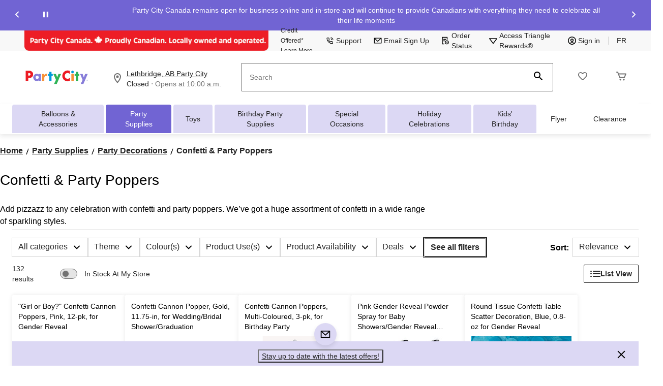

--- FILE ---
content_type: text/html;charset=UTF-8
request_url: https://www.partycity.ca/en/cat/party-supplies/decorations/confetti-party-poppers-DC1000077.html
body_size: 87763
content:
<!DOCTYPE html><html lang="en"><head>
        






        
        

        
            <link rel="preconnect" href="https://apim.partycity.ca">
        
            <link rel="preconnect" href="https://media-www.partycity.ca">
        
         <!-- Anti-flicker Code -->
         
        
    
    

    

    


    





    


        


    
    
    


        
        
            
            
        
        

        <!-- anticlickjack -->
        
        
        
        
        <!-- End of anticlickjack -->

    

    
        
    

    

        <meta charset="UTF-8">
        <title>Confetti &amp; Party Poppers | Party City</title>
        
        
        
        <meta name="template" content="product-listing-page">
        <meta name="viewport" content="width=device-width, initial-scale=1, maximum-scale=2, viewport-fit=auto">
        <meta name="referrer" content="origin">
        

        
            
        

        
        
            
            
        
        
            
    
        
            
                
                
                    
    
    <link href="/etc.clientlibs/ctcweb-partycity/clientlibs/clientlib-base-critical.lc-15708377cefef753e480042b33fa3878-lc.min.css" rel="stylesheet" type="text/css">


                    
    
    <link href="/etc.clientlibs/ctcweb-partycity/clientlibs/clientlib-base.lc-c45b30ef02658e4512da931e0c4218af-lc.min.css" rel="stylesheet" as="style" onload="this.onload=null;this.rel='stylesheet'" type="text/css">


                
                
                
                
                
                
                
                
                
            
        
        
    

        
        
            
        

        

        <!-- Preload skeleton image in head.html -->
        <!-- Canadian Tire & PartyCity -->
        
            <link rel="preload" as="image" href="https://media-www.partycity.ca/icon/placeholder-product-pty.png?im=whresize&amp;wid=142&amp;hei=142" fetchpriority="high">
            <link rel="preload" as="image" href="https://media-www.partycity.ca/icon/placeholder-product-pty.png?im=whresize&amp;wid=200&amp;hei=200" fetchpriority="high">
        
        <!-- Atmosphere & SportChek -->
        
        <!-- Marks & L'Equipeur -->
        
        <!-- Default skeleton image preload -->
        
            <link rel="preload" as="image" href="https://media-www.partycity.ca/icon/placeholder-product-pty.png" fetchpriority="high">
        

        
            
        

        

    
    

    
    
    
    
    
    
            
    
    


            
    
    


            
            
            
    
    


            
    
    


            
            
            
            
                
    
        
            
                
                    
                
            
        
        
    

            
        

    

    

    

        <!-- Google Tag Manager 20/3/23 Fetching dynamic values for GTM URL & Params-->
    
    
    
        <!-- End Google Tag Manager -->
    <!-- Start Updated Google Tag Manager -->
        
    <!-- End Updated Google Tag Manager -->
        
        
        
        
        
        <meta name="referrer" content="origin">
        
        
			<link rel="preload" href="/etc.clientlibs/ctcweb-ctr/clientlibs/clientlib-base/resources/fonts/Lato%20Regular.woff" as="font" type="font/woff2" crossorigin="">
            <link rel="preload" href="/etc.clientlibs/ctcweb-ctr/clientlibs/clientlib-base/resources/fonts/Lato%20Bold.woff" as="font" type="font/woff2" crossorigin="">
            <link rel="preload" href="/etc.clientlibs/ctcweb-ctr/clientlibs/clientlib-base/resources/fonts/Futura%20Bold.ttf" as="font" type="font/ttf" crossorigin="">
			
            <link rel="apple-touch-icon" sizes="57x57" href="/etc.clientlibs/ctcweb-partycity/clientlibs/clientlib-base/resources/favicons/apple-touch-icon-57x57.png">
            <link rel="apple-touch-icon" sizes="60x60" href="/etc.clientlibs/ctcweb-partycity/clientlibs/clientlib-base/resources/favicons/apple-touch-icon-60x60.png">
            <link rel="apple-touch-icon" sizes="72x72" href="/etc.clientlibs/ctcweb-partycity/clientlibs/clientlib-base/resources/favicons/apple-touch-icon-72x72.png">
            <link rel="apple-touch-icon" sizes="76x76" href="/etc.clientlibs/ctcweb-partycity/clientlibs/clientlib-base/resources/favicons/apple-touch-icon-76x76.png">
            <link rel="apple-touch-icon" sizes="114x114" href="/etc.clientlibs/ctcweb-partycity/clientlibs/clientlib-base/resources/favicons/apple-touch-icon-114x114.png">
            <link rel="apple-touch-icon" sizes="120x120" href="/etc.clientlibs/ctcweb-partycity/clientlibs/clientlib-base/resources/favicons/apple-touch-icon-120x120.png">
            <link rel="apple-touch-icon" sizes="144x144" href="/etc.clientlibs/ctcweb-partycity/clientlibs/clientlib-base/resources/favicons/apple-touch-icon-144x144.png">
            <link rel="apple-touch-icon" sizes="152x152" href="/etc.clientlibs/ctcweb-partycity/clientlibs/clientlib-base/resources/favicons/apple-touch-icon-152x152.png">
            <link rel="apple-touch-icon" sizes="180x180" href="/etc.clientlibs/ctcweb-partycity/clientlibs/clientlib-base/resources/favicons/apple-touch-icon-180x180.png">
            <link rel="icon" type="image/png" href="/etc.clientlibs/ctcweb-partycity/clientlibs/clientlib-base/resources/favicons/favicon-32x32.png" sizes="32x32">
            <link rel="icon" type="image/png" href="/etc.clientlibs/ctcweb-partycity/clientlibs/clientlib-base/resources/favicons/android-chrome-192x192.png" sizes="192x192">
            <link rel="icon" type="image/png" href="/etc.clientlibs/ctcweb-partycity/clientlibs/clientlib-base/resources/favicons/favicon-96x96.png" sizes="96x96">
            <link rel="icon" type="image/png" href="/etc.clientlibs/ctcweb-partycity/clientlibs/clientlib-base/resources/favicons/favicon-16x16.png" sizes="16x16">
            <link rel="manifest" href="/etc.clientlibs/ctcweb-partycity/clientlibs/clientlib-base/resources/favicons/manifest.json">
            <link rel="mask-icon" href="/etc.clientlibs/ctcweb-partycity/clientlibs/clientlib-base/resources/favicons/safari-pinned-tab.svg" color="#5bbad5">
            <meta name="msapplication-TileColor" content="#da532c">
            <meta name="msapplication-TileImage" content="/etc.clientlibs/ctcweb-partycity/clientlibs/clientlib-base/resources/favicons/mstile-144x144.png">
            <meta name="msapplication-config" content="/etc.clientlibs/ctcweb-partycity/clientlibs/clientlib-base/resources/favicons/browserconfig.xml">
            
        
        
        
        
        
        
        
        

        
            <link rel="dns-prefetch" href="https://www.partycity.ca">
        
            <link rel="dns-prefetch" href="//rum-static.pingdom.net">
        
            <link rel="dns-prefetch" href="//fonts.googleapis.com">
        

    
        
    

        
        
            
            <link href="https://media-www.canadiantire.ca/akamai-viewer.css" rel="stylesheet" media="all" onload="this.onload=null;this.media='all'">
        
        
        



        

        

        
        
        

        <!-- custom context hub -->
        
            

        

    
        
            
            
    <meta name="bv:cookies" content="true">
    
    
        
        
    
        <meta property="og:type" content="website">
        
        
        <meta property="fb:pages" content="90752524058">
        
        
<meta http-equiv="origin-trial" content="[base64]"><meta http-equiv="origin-trial" content="Amm8/NmvvQfhwCib6I7ZsmUxiSCfOxWxHayJwyU1r3gRIItzr7bNQid6O8ZYaE1GSQTa69WwhPC9flq/oYkRBwsAAACCeyJvcmlnaW4iOiJodHRwczovL2dvb2dsZXN5bmRpY2F0aW9uLmNvbTo0NDMiLCJmZWF0dXJlIjoiV2ViVmlld1hSZXF1ZXN0ZWRXaXRoRGVwcmVjYXRpb24iLCJleHBpcnkiOjE3NTgwNjcxOTksImlzU3ViZG9tYWluIjp0cnVlfQ=="><meta http-equiv="origin-trial" content="[base64]"><meta http-equiv="origin-trial" content="A93bovR+QVXNx2/[base64]"><meta http-equiv="origin-trial" content="A1S5fojrAunSDrFbD8OfGmFHdRFZymSM/1ss3G+NEttCLfHkXvlcF6LGLH8Mo5PakLO1sCASXU1/[base64]"><meta property="og:url" content="https://www.partycity.ca/en/cat/party-supplies/decorations/confetti-party-poppers-DC1000077.html"><meta name="description" content="Take your celebration to the next level with colourful confetti and party poppers. Party City has a huge assortment of confetti shapes and styles plus festive poppers and cannons."><meta property="og:title" content="Confetti &amp; Party Poppers | Party City"><meta property="og:description" content="Take your celebration to the next level with colourful confetti and party poppers. Party City has a huge assortment of confetti shapes and styles plus festive poppers and cannons. | Party City"><link rel="alternate" href="https://www.partycity.ca/en/cat/party-supplies/decorations/confetti-party-poppers-DC1000077.html" hreflang="en-ca"><link rel="alternate" href="https://www.partycity.ca/fr/cat/fournitures-pour-fetes/decorations-de-fetes/confettis-et-papillotes-de-fetes-DC1000077.html" hreflang="fr-ca"><link rel="alternate" href="https://www.partycity.ca/en/cat/party-supplies/decorations/confetti-party-poppers-DC1000077.html" hreflang="x-default"><style id="onetrust-style">#onetrust-banner-sdk .onetrust-vendors-list-handler{cursor:pointer;color:#1f96db;font-size:inherit;font-weight:bold;text-decoration:none;margin-left:5px}#onetrust-banner-sdk .onetrust-vendors-list-handler:hover{color:#1f96db}#onetrust-banner-sdk:focus{outline:2px solid #000;outline-offset:-2px}#onetrust-banner-sdk a:focus{outline:2px solid #000}#onetrust-banner-sdk #onetrust-accept-btn-handler,#onetrust-banner-sdk #onetrust-reject-all-handler,#onetrust-banner-sdk #onetrust-pc-btn-handler{outline-offset:1px}#onetrust-banner-sdk.ot-bnr-w-logo .ot-bnr-logo{height:64px;width:64px}#onetrust-banner-sdk .ot-tcf2-vendor-count.ot-text-bold{font-weight:bold}#onetrust-banner-sdk .ot-button-order-0{order:0}#onetrust-banner-sdk .ot-button-order-1{order:1}#onetrust-banner-sdk .ot-button-order-2{order:2}#onetrust-banner-sdk #onetrust-close-btn-container svg{height:10px;width:10px;pointer-events:none}#onetrust-banner-sdk .ot-close-icon,#onetrust-pc-sdk .ot-close-icon,#ot-sync-ntfy .ot-close-icon{background-size:contain;background-repeat:no-repeat;background-position:center;height:12px;width:12px}#onetrust-banner-sdk .powered-by-logo,#onetrust-banner-sdk .ot-pc-footer-logo a,#onetrust-pc-sdk .powered-by-logo,#onetrust-pc-sdk .ot-pc-footer-logo a,#ot-sync-ntfy .powered-by-logo,#ot-sync-ntfy .ot-pc-footer-logo a{background-size:contain;background-repeat:no-repeat;background-position:center;height:25px;width:152px;display:block;text-decoration:none;font-size:.75em}#onetrust-banner-sdk .powered-by-logo:hover,#onetrust-banner-sdk .ot-pc-footer-logo a:hover,#onetrust-pc-sdk .powered-by-logo:hover,#onetrust-pc-sdk .ot-pc-footer-logo a:hover,#ot-sync-ntfy .powered-by-logo:hover,#ot-sync-ntfy .ot-pc-footer-logo a:hover{color:#565656}#onetrust-banner-sdk h3 *,#onetrust-banner-sdk h4 *,#onetrust-banner-sdk h6 *,#onetrust-banner-sdk button *,#onetrust-banner-sdk a[data-parent-id] *,#onetrust-pc-sdk h3 *,#onetrust-pc-sdk h4 *,#onetrust-pc-sdk h6 *,#onetrust-pc-sdk button *,#onetrust-pc-sdk a[data-parent-id] *,#ot-sync-ntfy h3 *,#ot-sync-ntfy h4 *,#ot-sync-ntfy h6 *,#ot-sync-ntfy button *,#ot-sync-ntfy a[data-parent-id] *{font-size:inherit;font-weight:inherit;color:inherit}#onetrust-banner-sdk .ot-hide,#onetrust-pc-sdk .ot-hide,#ot-sync-ntfy .ot-hide{display:none !important}#onetrust-banner-sdk button.ot-link-btn:hover,#onetrust-pc-sdk button.ot-link-btn:hover,#ot-sync-ntfy button.ot-link-btn:hover{text-decoration:underline;opacity:1}#onetrust-pc-sdk .ot-sdk-row .ot-sdk-column{padding:0}#onetrust-pc-sdk .ot-sdk-container{padding-right:0}#onetrust-pc-sdk .ot-sdk-row{flex-direction:initial;width:100%}#onetrust-pc-sdk [type=checkbox]:checked,#onetrust-pc-sdk [type=checkbox]:not(:checked){pointer-events:initial}#onetrust-pc-sdk [type=checkbox]:disabled+label::before,#onetrust-pc-sdk [type=checkbox]:disabled+label:after,#onetrust-pc-sdk [type=checkbox]:disabled+label{pointer-events:none;opacity:.8}#onetrust-pc-sdk #vendor-list-content{transform:translate3d(0, 0, 0)}#onetrust-pc-sdk li input[type=checkbox]{z-index:1}#onetrust-pc-sdk li .ot-checkbox label{z-index:2}#onetrust-pc-sdk li .ot-checkbox input[type=checkbox]{height:auto;width:auto}#onetrust-pc-sdk li .host-title a,#onetrust-pc-sdk li .ot-host-name a,#onetrust-pc-sdk li .accordion-text,#onetrust-pc-sdk li .ot-acc-txt{z-index:2;position:relative}#onetrust-pc-sdk input{margin:3px .1ex}#onetrust-pc-sdk .pc-logo,#onetrust-pc-sdk .ot-pc-logo{height:60px;width:180px;background-position:center;background-size:contain;background-repeat:no-repeat;display:inline-flex;justify-content:center;align-items:center}#onetrust-pc-sdk .pc-logo img,#onetrust-pc-sdk .ot-pc-logo img{max-height:100%;max-width:100%}#onetrust-pc-sdk .pc-logo svg,#onetrust-pc-sdk .ot-pc-logo svg{height:60px;width:180px}#onetrust-pc-sdk #close-pc-btn-handler>svg{margin:auto;display:block;height:12px;width:12px}#onetrust-pc-sdk .screen-reader-only,#onetrust-pc-sdk .ot-scrn-rdr,.ot-sdk-cookie-policy .screen-reader-only,.ot-sdk-cookie-policy .ot-scrn-rdr{border:0;clip:rect(0 0 0 0);height:1px;margin:-1px;overflow:hidden;padding:0;position:absolute;width:1px}#onetrust-pc-sdk.ot-fade-in,.onetrust-pc-dark-filter.ot-fade-in,#onetrust-banner-sdk.ot-fade-in{animation-name:onetrust-fade-in;animation-duration:400ms;animation-timing-function:ease-in-out}#onetrust-pc-sdk.ot-hide{display:none !important}.onetrust-pc-dark-filter.ot-hide{display:none !important}#ot-sdk-btn.ot-sdk-show-settings,#ot-sdk-btn.optanon-show-settings{color:#fff;background-color:#468254;height:auto;white-space:normal;word-wrap:break-word;padding:.8em 2em;font-size:.8em;line-height:1.2;cursor:pointer;-moz-transition:.1s ease;-o-transition:.1s ease;-webkit-transition:1s ease;transition:.1s ease}#ot-sdk-btn.ot-sdk-show-settings:hover,#ot-sdk-btn.optanon-show-settings:hover{color:#fff;background-color:#2c6415}#ot-sdk-btn.ot-sdk-show-settings:active,#ot-sdk-btn.optanon-show-settings:active{color:#fff;background-color:#2c6415;border:1px solid rgba(162,192,169,.5)}.onetrust-pc-dark-filter{background:rgba(0,0,0,.5);z-index:2147483646;width:100%;height:100%;overflow:hidden;position:fixed;top:0;bottom:0;left:0}@keyframes onetrust-fade-in{0%{opacity:0}100%{opacity:1}}.ot-cookie-label{text-decoration:underline}@media only screen and (min-width: 426px)and (max-width: 896px)and (orientation: landscape){#onetrust-pc-sdk p{font-size:.75em}}#onetrust-banner-sdk .banner-option-input:focus+label{outline:1px solid #000;outline-style:auto}.category-vendors-list-handler+a:focus,.category-vendors-list-handler+a:focus-visible{outline:2px solid #000}#onetrust-pc-sdk .ot-userid-title{margin-top:10px}#onetrust-pc-sdk .ot-userid-title>span,#onetrust-pc-sdk .ot-userid-timestamp>span{font-weight:700}#onetrust-pc-sdk .ot-userid-desc{font-style:italic}#onetrust-pc-sdk .ot-host-desc a{pointer-events:initial}#onetrust-pc-sdk .ot-ven-hdr>p a{position:relative;z-index:2;pointer-events:initial}#onetrust-pc-sdk .ot-vnd-serv .ot-vnd-item .ot-vnd-info a,#onetrust-pc-sdk .ot-vs-list .ot-vnd-item .ot-vnd-info a{margin-right:auto}#onetrust-pc-sdk .ot-pc-footer-logo svg,#onetrust-pc-sdk .ot-pc-footer-logo img{width:136px;height:16px}#onetrust-pc-sdk .ot-pur-vdr-count{font-weight:400;font-size:.8em;padding-top:3px;display:block}#onetrust-banner-sdk .ot-optout-signal,#onetrust-pc-sdk .ot-optout-signal{border:1px solid #32ae88;border-radius:3px;padding:5px;margin-bottom:10px;background-color:#f9fffa;font-size:.85rem;line-height:2}#onetrust-banner-sdk .ot-optout-signal .ot-optout-icon,#onetrust-pc-sdk .ot-optout-signal .ot-optout-icon{display:inline;margin-right:5px}#onetrust-banner-sdk .ot-optout-signal svg,#onetrust-pc-sdk .ot-optout-signal svg{height:20px;width:30px}#onetrust-banner-sdk .ot-optout-signal svg.ot-source-sprite,#onetrust-pc-sdk .ot-optout-signal svg.ot-source-sprite{position:relative;bottom:-3px}#onetrust-banner-sdk .ot-optout-signal svg:not(.ot-source-sprite),#onetrust-pc-sdk .ot-optout-signal svg:not(.ot-source-sprite){transform:scale(0.5)}#onetrust-banner-sdk .ot-optout-signal svg:not(.ot-source-sprite) path,#onetrust-pc-sdk .ot-optout-signal svg:not(.ot-source-sprite) path{fill:#32ae88}#onetrust-consent-sdk .ot-general-modal{overflow:hidden;position:fixed;margin:0 auto;top:50%;left:50%;width:40%;padding:1.5rem;max-width:575px;min-width:575px;z-index:2147483647;border-radius:2.5px;transform:translate(-50%, -50%)}#onetrust-consent-sdk .ot-signature-health-group{margin-top:1rem;padding-left:1.25rem;padding-right:1.25rem;margin-bottom:.625rem;width:calc(100% - 2.5rem)}#onetrust-consent-sdk .ot-signature-health-group .ot-signature-health-form{gap:.5rem}#onetrust-consent-sdk .ot-signature-health .ot-signature-health-form{width:70%;gap:.35rem}#onetrust-consent-sdk .ot-signature-health .ot-signature-input{height:38px;padding:6px 10px;background-color:#fff;border:1px solid #d1d1d1;border-radius:4px;box-shadow:none;box-sizing:border-box}#onetrust-consent-sdk .ot-signature-health .ot-signature-subtitle{font-size:1.125rem}#onetrust-consent-sdk .ot-signature-health .ot-signature-group-title{font-size:1.25rem;font-weight:bold}#onetrust-consent-sdk .ot-signature-health,#onetrust-consent-sdk .ot-signature-health-group{display:flex;flex-direction:column;gap:1rem}#onetrust-consent-sdk .ot-signature-health .ot-signature-cont,#onetrust-consent-sdk .ot-signature-health-group .ot-signature-cont{display:flex;flex-direction:column;gap:.25rem}#onetrust-consent-sdk .ot-signature-health .ot-signature-paragraph,#onetrust-consent-sdk .ot-signature-health-group .ot-signature-paragraph{margin:0;line-height:20px;font-size:max(14px,.875rem)}#onetrust-consent-sdk .ot-signature-health .ot-health-signature-error,#onetrust-consent-sdk .ot-signature-health-group .ot-health-signature-error{color:#4d4d4d;font-size:min(12px,.75rem)}#onetrust-consent-sdk .ot-signature-health .ot-signature-buttons-cont,#onetrust-consent-sdk .ot-signature-health-group .ot-signature-buttons-cont{margin-top:max(.75rem,2%);gap:1rem;display:flex;justify-content:flex-end}#onetrust-consent-sdk .ot-signature-health .ot-signature-button,#onetrust-consent-sdk .ot-signature-health-group .ot-signature-button{flex:1;height:auto;color:#fff;cursor:pointer;line-height:1.2;min-width:125px;font-weight:600;font-size:.813em;border-radius:2px;padding:12px 10px;white-space:normal;word-wrap:break-word;word-break:break-word;background-color:#68b631;border:2px solid #68b631}#onetrust-consent-sdk .ot-signature-health .ot-signature-button.reject,#onetrust-consent-sdk .ot-signature-health-group .ot-signature-button.reject{background-color:#fff}#onetrust-consent-sdk .ot-input-field-cont{display:flex;flex-direction:column;gap:.5rem}#onetrust-consent-sdk .ot-input-field-cont .ot-signature-input{width:65%}#onetrust-consent-sdk .ot-signature-health-form{display:flex;flex-direction:column}#onetrust-consent-sdk .ot-signature-health-form .ot-signature-label{margin-bottom:0;line-height:20px;font-size:max(14px,.875rem)}#onetrust-consent-sdk #onetrust-sprite-svg{display:none}@media only screen and (max-width: 600px){#onetrust-consent-sdk .ot-general-modal{min-width:100%}#onetrust-consent-sdk .ot-signature-health .ot-signature-health-form{width:100%}#onetrust-consent-sdk .ot-input-field-cont .ot-signature-input{width:100%}}#onetrust-banner-sdk,#onetrust-pc-sdk,#ot-sdk-cookie-policy,#ot-sync-ntfy{font-size:16px}#onetrust-banner-sdk *,#onetrust-banner-sdk ::after,#onetrust-banner-sdk ::before,#onetrust-pc-sdk *,#onetrust-pc-sdk ::after,#onetrust-pc-sdk ::before,#ot-sdk-cookie-policy *,#ot-sdk-cookie-policy ::after,#ot-sdk-cookie-policy ::before,#ot-sync-ntfy *,#ot-sync-ntfy ::after,#ot-sync-ntfy ::before{-webkit-box-sizing:content-box;-moz-box-sizing:content-box;box-sizing:content-box}#onetrust-banner-sdk div,#onetrust-banner-sdk span,#onetrust-banner-sdk h1,#onetrust-banner-sdk h2,#onetrust-banner-sdk h3,#onetrust-banner-sdk h4,#onetrust-banner-sdk h5,#onetrust-banner-sdk h6,#onetrust-banner-sdk p,#onetrust-banner-sdk img,#onetrust-banner-sdk svg,#onetrust-banner-sdk button,#onetrust-banner-sdk section,#onetrust-banner-sdk a,#onetrust-banner-sdk label,#onetrust-banner-sdk input,#onetrust-banner-sdk ul,#onetrust-banner-sdk li,#onetrust-banner-sdk nav,#onetrust-banner-sdk table,#onetrust-banner-sdk thead,#onetrust-banner-sdk tr,#onetrust-banner-sdk td,#onetrust-banner-sdk tbody,#onetrust-banner-sdk .ot-main-content,#onetrust-banner-sdk .ot-toggle,#onetrust-banner-sdk #ot-content,#onetrust-banner-sdk #ot-pc-content,#onetrust-banner-sdk .checkbox,#onetrust-pc-sdk div,#onetrust-pc-sdk span,#onetrust-pc-sdk h1,#onetrust-pc-sdk h2,#onetrust-pc-sdk h3,#onetrust-pc-sdk h4,#onetrust-pc-sdk h5,#onetrust-pc-sdk h6,#onetrust-pc-sdk p,#onetrust-pc-sdk img,#onetrust-pc-sdk svg,#onetrust-pc-sdk button,#onetrust-pc-sdk section,#onetrust-pc-sdk a,#onetrust-pc-sdk label,#onetrust-pc-sdk input,#onetrust-pc-sdk ul,#onetrust-pc-sdk li,#onetrust-pc-sdk nav,#onetrust-pc-sdk table,#onetrust-pc-sdk thead,#onetrust-pc-sdk tr,#onetrust-pc-sdk td,#onetrust-pc-sdk tbody,#onetrust-pc-sdk .ot-main-content,#onetrust-pc-sdk .ot-toggle,#onetrust-pc-sdk #ot-content,#onetrust-pc-sdk #ot-pc-content,#onetrust-pc-sdk .checkbox,#ot-sdk-cookie-policy div,#ot-sdk-cookie-policy span,#ot-sdk-cookie-policy h1,#ot-sdk-cookie-policy h2,#ot-sdk-cookie-policy h3,#ot-sdk-cookie-policy h4,#ot-sdk-cookie-policy h5,#ot-sdk-cookie-policy h6,#ot-sdk-cookie-policy p,#ot-sdk-cookie-policy img,#ot-sdk-cookie-policy svg,#ot-sdk-cookie-policy button,#ot-sdk-cookie-policy section,#ot-sdk-cookie-policy a,#ot-sdk-cookie-policy label,#ot-sdk-cookie-policy input,#ot-sdk-cookie-policy ul,#ot-sdk-cookie-policy li,#ot-sdk-cookie-policy nav,#ot-sdk-cookie-policy table,#ot-sdk-cookie-policy thead,#ot-sdk-cookie-policy tr,#ot-sdk-cookie-policy td,#ot-sdk-cookie-policy tbody,#ot-sdk-cookie-policy .ot-main-content,#ot-sdk-cookie-policy .ot-toggle,#ot-sdk-cookie-policy #ot-content,#ot-sdk-cookie-policy #ot-pc-content,#ot-sdk-cookie-policy .checkbox,#ot-sync-ntfy div,#ot-sync-ntfy span,#ot-sync-ntfy h1,#ot-sync-ntfy h2,#ot-sync-ntfy h3,#ot-sync-ntfy h4,#ot-sync-ntfy h5,#ot-sync-ntfy h6,#ot-sync-ntfy p,#ot-sync-ntfy img,#ot-sync-ntfy svg,#ot-sync-ntfy button,#ot-sync-ntfy section,#ot-sync-ntfy a,#ot-sync-ntfy label,#ot-sync-ntfy input,#ot-sync-ntfy ul,#ot-sync-ntfy li,#ot-sync-ntfy nav,#ot-sync-ntfy table,#ot-sync-ntfy thead,#ot-sync-ntfy tr,#ot-sync-ntfy td,#ot-sync-ntfy tbody,#ot-sync-ntfy .ot-main-content,#ot-sync-ntfy .ot-toggle,#ot-sync-ntfy #ot-content,#ot-sync-ntfy #ot-pc-content,#ot-sync-ntfy .checkbox{font-family:inherit;font-weight:normal;-webkit-font-smoothing:auto;letter-spacing:normal;line-height:normal;padding:0;margin:0;height:auto;min-height:0;max-height:none;width:auto;min-width:0;max-width:none;border-radius:0;border:none;clear:none;float:none;position:static;bottom:auto;left:auto;right:auto;top:auto;text-align:left;text-decoration:none;text-indent:0;text-shadow:none;text-transform:none;white-space:normal;background:none;overflow:visible;vertical-align:baseline;visibility:visible;z-index:auto;box-shadow:none}#onetrust-banner-sdk img,#onetrust-pc-sdk img,#ot-sdk-cookie-policy img,#ot-sync-ntfy img{overflow:hidden !important}#onetrust-banner-sdk label:before,#onetrust-banner-sdk label:after,#onetrust-banner-sdk .checkbox:after,#onetrust-banner-sdk .checkbox:before,#onetrust-pc-sdk label:before,#onetrust-pc-sdk label:after,#onetrust-pc-sdk .checkbox:after,#onetrust-pc-sdk .checkbox:before,#ot-sdk-cookie-policy label:before,#ot-sdk-cookie-policy label:after,#ot-sdk-cookie-policy .checkbox:after,#ot-sdk-cookie-policy .checkbox:before,#ot-sync-ntfy label:before,#ot-sync-ntfy label:after,#ot-sync-ntfy .checkbox:after,#ot-sync-ntfy .checkbox:before{content:"";content:none}#onetrust-banner-sdk .ot-sdk-container,#onetrust-pc-sdk .ot-sdk-container,#ot-sdk-cookie-policy .ot-sdk-container{position:relative;width:100%;max-width:100%;margin:0 auto;padding:0 20px;box-sizing:border-box}#onetrust-banner-sdk .ot-sdk-column,#onetrust-banner-sdk .ot-sdk-columns,#onetrust-pc-sdk .ot-sdk-column,#onetrust-pc-sdk .ot-sdk-columns,#ot-sdk-cookie-policy .ot-sdk-column,#ot-sdk-cookie-policy .ot-sdk-columns{width:100%;float:left;box-sizing:border-box;padding:0;display:initial}@media(min-width: 400px){#onetrust-banner-sdk .ot-sdk-container,#onetrust-pc-sdk .ot-sdk-container,#ot-sdk-cookie-policy .ot-sdk-container{width:90%;padding:0}}@media(min-width: 550px){#onetrust-banner-sdk .ot-sdk-container,#onetrust-pc-sdk .ot-sdk-container,#ot-sdk-cookie-policy .ot-sdk-container{width:100%}#onetrust-banner-sdk .ot-sdk-column,#onetrust-banner-sdk .ot-sdk-columns,#onetrust-pc-sdk .ot-sdk-column,#onetrust-pc-sdk .ot-sdk-columns,#ot-sdk-cookie-policy .ot-sdk-column,#ot-sdk-cookie-policy .ot-sdk-columns{margin-left:4%}#onetrust-banner-sdk .ot-sdk-column:first-child,#onetrust-banner-sdk .ot-sdk-columns:first-child,#onetrust-pc-sdk .ot-sdk-column:first-child,#onetrust-pc-sdk .ot-sdk-columns:first-child,#ot-sdk-cookie-policy .ot-sdk-column:first-child,#ot-sdk-cookie-policy .ot-sdk-columns:first-child{margin-left:0}#onetrust-banner-sdk .ot-sdk-two.ot-sdk-columns,#onetrust-pc-sdk .ot-sdk-two.ot-sdk-columns,#ot-sdk-cookie-policy .ot-sdk-two.ot-sdk-columns{width:13.3333333333%}#onetrust-banner-sdk .ot-sdk-three.ot-sdk-columns,#onetrust-pc-sdk .ot-sdk-three.ot-sdk-columns,#ot-sdk-cookie-policy .ot-sdk-three.ot-sdk-columns{width:22%}#onetrust-banner-sdk .ot-sdk-four.ot-sdk-columns,#onetrust-pc-sdk .ot-sdk-four.ot-sdk-columns,#ot-sdk-cookie-policy .ot-sdk-four.ot-sdk-columns{width:30.6666666667%}#onetrust-banner-sdk .ot-sdk-eight.ot-sdk-columns,#onetrust-pc-sdk .ot-sdk-eight.ot-sdk-columns,#ot-sdk-cookie-policy .ot-sdk-eight.ot-sdk-columns{width:65.3333333333%}#onetrust-banner-sdk .ot-sdk-nine.ot-sdk-columns,#onetrust-pc-sdk .ot-sdk-nine.ot-sdk-columns,#ot-sdk-cookie-policy .ot-sdk-nine.ot-sdk-columns{width:74%}#onetrust-banner-sdk .ot-sdk-ten.ot-sdk-columns,#onetrust-pc-sdk .ot-sdk-ten.ot-sdk-columns,#ot-sdk-cookie-policy .ot-sdk-ten.ot-sdk-columns{width:82.6666666667%}#onetrust-banner-sdk .ot-sdk-eleven.ot-sdk-columns,#onetrust-pc-sdk .ot-sdk-eleven.ot-sdk-columns,#ot-sdk-cookie-policy .ot-sdk-eleven.ot-sdk-columns{width:91.3333333333%}#onetrust-banner-sdk .ot-sdk-twelve.ot-sdk-columns,#onetrust-pc-sdk .ot-sdk-twelve.ot-sdk-columns,#ot-sdk-cookie-policy .ot-sdk-twelve.ot-sdk-columns{width:100%;margin-left:0}}#onetrust-banner-sdk h1,#onetrust-banner-sdk h2,#onetrust-banner-sdk h3,#onetrust-banner-sdk h4,#onetrust-banner-sdk h5,#onetrust-banner-sdk h6,#onetrust-pc-sdk h1,#onetrust-pc-sdk h2,#onetrust-pc-sdk h3,#onetrust-pc-sdk h4,#onetrust-pc-sdk h5,#onetrust-pc-sdk h6,#ot-sdk-cookie-policy h1,#ot-sdk-cookie-policy h2,#ot-sdk-cookie-policy h3,#ot-sdk-cookie-policy h4,#ot-sdk-cookie-policy h5,#ot-sdk-cookie-policy h6{margin-top:0;font-weight:600;font-family:inherit}#onetrust-banner-sdk h1,#onetrust-pc-sdk h1,#ot-sdk-cookie-policy h1{font-size:1.5rem;line-height:1.2}#onetrust-banner-sdk h2,#onetrust-pc-sdk h2,#ot-sdk-cookie-policy h2{font-size:1.5rem;line-height:1.25}#onetrust-banner-sdk h3,#onetrust-pc-sdk h3,#ot-sdk-cookie-policy h3{font-size:1.5rem;line-height:1.3}#onetrust-banner-sdk h4,#onetrust-pc-sdk h4,#ot-sdk-cookie-policy h4{font-size:1.5rem;line-height:1.35}#onetrust-banner-sdk h5,#onetrust-pc-sdk h5,#ot-sdk-cookie-policy h5{font-size:1.5rem;line-height:1.5}#onetrust-banner-sdk h6,#onetrust-pc-sdk h6,#ot-sdk-cookie-policy h6{font-size:1.5rem;line-height:1.6}@media(min-width: 550px){#onetrust-banner-sdk h1,#onetrust-pc-sdk h1,#ot-sdk-cookie-policy h1{font-size:1.5rem}#onetrust-banner-sdk h2,#onetrust-pc-sdk h2,#ot-sdk-cookie-policy h2{font-size:1.5rem}#onetrust-banner-sdk h3,#onetrust-pc-sdk h3,#ot-sdk-cookie-policy h3{font-size:1.5rem}#onetrust-banner-sdk h4,#onetrust-pc-sdk h4,#ot-sdk-cookie-policy h4{font-size:1.5rem}#onetrust-banner-sdk h5,#onetrust-pc-sdk h5,#ot-sdk-cookie-policy h5{font-size:1.5rem}#onetrust-banner-sdk h6,#onetrust-pc-sdk h6,#ot-sdk-cookie-policy h6{font-size:1.5rem}}#onetrust-banner-sdk p,#onetrust-pc-sdk p,#ot-sdk-cookie-policy p{margin:0 0 1em 0;font-family:inherit;line-height:normal}#onetrust-banner-sdk a,#onetrust-pc-sdk a,#ot-sdk-cookie-policy a{color:#565656;text-decoration:underline}#onetrust-banner-sdk a:hover,#onetrust-pc-sdk a:hover,#ot-sdk-cookie-policy a:hover{color:#565656;text-decoration:none}#onetrust-banner-sdk .ot-sdk-button,#onetrust-banner-sdk button,#onetrust-pc-sdk .ot-sdk-button,#onetrust-pc-sdk button,#ot-sdk-cookie-policy .ot-sdk-button,#ot-sdk-cookie-policy button{margin-bottom:1rem;font-family:inherit}#onetrust-banner-sdk .ot-sdk-button,#onetrust-banner-sdk button,#onetrust-pc-sdk .ot-sdk-button,#onetrust-pc-sdk button,#ot-sdk-cookie-policy .ot-sdk-button,#ot-sdk-cookie-policy button{display:inline-block;height:38px;padding:0 30px;color:#555;text-align:center;font-size:.9em;font-weight:400;line-height:38px;letter-spacing:.01em;text-decoration:none;white-space:nowrap;background-color:rgba(0,0,0,0);border-radius:2px;border:1px solid #bbb;cursor:pointer;box-sizing:border-box}#onetrust-banner-sdk .ot-sdk-button:hover,#onetrust-banner-sdk :not(.ot-leg-btn-container)>button:not(.ot-link-btn):hover,#onetrust-banner-sdk :not(.ot-leg-btn-container)>button:not(.ot-link-btn):focus,#onetrust-pc-sdk .ot-sdk-button:hover,#onetrust-pc-sdk :not(.ot-leg-btn-container)>button:not(.ot-link-btn):hover,#onetrust-pc-sdk :not(.ot-leg-btn-container)>button:not(.ot-link-btn):focus,#ot-sdk-cookie-policy .ot-sdk-button:hover,#ot-sdk-cookie-policy :not(.ot-leg-btn-container)>button:not(.ot-link-btn):hover,#ot-sdk-cookie-policy :not(.ot-leg-btn-container)>button:not(.ot-link-btn):focus{color:#333;border-color:#888;opacity:.9}#onetrust-banner-sdk .ot-sdk-button:focus,#onetrust-banner-sdk :not(.ot-leg-btn-container)>button:focus,#onetrust-pc-sdk .ot-sdk-button:focus,#onetrust-pc-sdk :not(.ot-leg-btn-container)>button:focus,#ot-sdk-cookie-policy .ot-sdk-button:focus,#ot-sdk-cookie-policy :not(.ot-leg-btn-container)>button:focus{outline:2px solid #000}#onetrust-banner-sdk .ot-sdk-button.ot-sdk-button-primary,#onetrust-banner-sdk button.ot-sdk-button-primary,#onetrust-banner-sdk input[type=submit].ot-sdk-button-primary,#onetrust-banner-sdk input[type=reset].ot-sdk-button-primary,#onetrust-banner-sdk input[type=button].ot-sdk-button-primary,#onetrust-pc-sdk .ot-sdk-button.ot-sdk-button-primary,#onetrust-pc-sdk button.ot-sdk-button-primary,#onetrust-pc-sdk input[type=submit].ot-sdk-button-primary,#onetrust-pc-sdk input[type=reset].ot-sdk-button-primary,#onetrust-pc-sdk input[type=button].ot-sdk-button-primary,#ot-sdk-cookie-policy .ot-sdk-button.ot-sdk-button-primary,#ot-sdk-cookie-policy button.ot-sdk-button-primary,#ot-sdk-cookie-policy input[type=submit].ot-sdk-button-primary,#ot-sdk-cookie-policy input[type=reset].ot-sdk-button-primary,#ot-sdk-cookie-policy input[type=button].ot-sdk-button-primary{color:#fff;background-color:#33c3f0;border-color:#33c3f0}#onetrust-banner-sdk .ot-sdk-button.ot-sdk-button-primary:hover,#onetrust-banner-sdk button.ot-sdk-button-primary:hover,#onetrust-banner-sdk input[type=submit].ot-sdk-button-primary:hover,#onetrust-banner-sdk input[type=reset].ot-sdk-button-primary:hover,#onetrust-banner-sdk input[type=button].ot-sdk-button-primary:hover,#onetrust-banner-sdk .ot-sdk-button.ot-sdk-button-primary:focus,#onetrust-banner-sdk button.ot-sdk-button-primary:focus,#onetrust-banner-sdk input[type=submit].ot-sdk-button-primary:focus,#onetrust-banner-sdk input[type=reset].ot-sdk-button-primary:focus,#onetrust-banner-sdk input[type=button].ot-sdk-button-primary:focus,#onetrust-pc-sdk .ot-sdk-button.ot-sdk-button-primary:hover,#onetrust-pc-sdk button.ot-sdk-button-primary:hover,#onetrust-pc-sdk input[type=submit].ot-sdk-button-primary:hover,#onetrust-pc-sdk input[type=reset].ot-sdk-button-primary:hover,#onetrust-pc-sdk input[type=button].ot-sdk-button-primary:hover,#onetrust-pc-sdk .ot-sdk-button.ot-sdk-button-primary:focus,#onetrust-pc-sdk button.ot-sdk-button-primary:focus,#onetrust-pc-sdk input[type=submit].ot-sdk-button-primary:focus,#onetrust-pc-sdk input[type=reset].ot-sdk-button-primary:focus,#onetrust-pc-sdk input[type=button].ot-sdk-button-primary:focus,#ot-sdk-cookie-policy .ot-sdk-button.ot-sdk-button-primary:hover,#ot-sdk-cookie-policy button.ot-sdk-button-primary:hover,#ot-sdk-cookie-policy input[type=submit].ot-sdk-button-primary:hover,#ot-sdk-cookie-policy input[type=reset].ot-sdk-button-primary:hover,#ot-sdk-cookie-policy input[type=button].ot-sdk-button-primary:hover,#ot-sdk-cookie-policy .ot-sdk-button.ot-sdk-button-primary:focus,#ot-sdk-cookie-policy button.ot-sdk-button-primary:focus,#ot-sdk-cookie-policy input[type=submit].ot-sdk-button-primary:focus,#ot-sdk-cookie-policy input[type=reset].ot-sdk-button-primary:focus,#ot-sdk-cookie-policy input[type=button].ot-sdk-button-primary:focus{color:#fff;background-color:#1eaedb;border-color:#1eaedb}#onetrust-banner-sdk input[type=text],#onetrust-pc-sdk input[type=text],#ot-sdk-cookie-policy input[type=text]{height:38px;padding:6px 10px;background-color:#fff;border:1px solid #d1d1d1;border-radius:4px;box-shadow:none;box-sizing:border-box}#onetrust-banner-sdk input[type=text],#onetrust-pc-sdk input[type=text],#ot-sdk-cookie-policy input[type=text]{-webkit-appearance:none;-moz-appearance:none;appearance:none}#onetrust-banner-sdk input[type=text]:focus,#onetrust-pc-sdk input[type=text]:focus,#ot-sdk-cookie-policy input[type=text]:focus{border:1px solid #000;outline:0}#onetrust-banner-sdk label,#onetrust-pc-sdk label,#ot-sdk-cookie-policy label{display:block;margin-bottom:.5rem;font-weight:600}#onetrust-banner-sdk input[type=checkbox],#onetrust-pc-sdk input[type=checkbox],#ot-sdk-cookie-policy input[type=checkbox]{display:inline}#onetrust-banner-sdk ul,#onetrust-pc-sdk ul,#ot-sdk-cookie-policy ul{list-style:circle inside}#onetrust-banner-sdk ul,#onetrust-pc-sdk ul,#ot-sdk-cookie-policy ul{padding-left:0;margin-top:0}#onetrust-banner-sdk ul ul,#onetrust-pc-sdk ul ul,#ot-sdk-cookie-policy ul ul{margin:1.5rem 0 1.5rem 3rem;font-size:90%}#onetrust-banner-sdk li,#onetrust-pc-sdk li,#ot-sdk-cookie-policy li{margin-bottom:1rem}#onetrust-banner-sdk th,#onetrust-banner-sdk td,#onetrust-pc-sdk th,#onetrust-pc-sdk td,#ot-sdk-cookie-policy th,#ot-sdk-cookie-policy td{padding:12px 15px;text-align:left;border-bottom:1px solid #e1e1e1}#onetrust-banner-sdk button,#onetrust-pc-sdk button,#ot-sdk-cookie-policy button{margin-bottom:1rem;font-family:inherit}#onetrust-banner-sdk .ot-sdk-container:after,#onetrust-banner-sdk .ot-sdk-row:after,#onetrust-pc-sdk .ot-sdk-container:after,#onetrust-pc-sdk .ot-sdk-row:after,#ot-sdk-cookie-policy .ot-sdk-container:after,#ot-sdk-cookie-policy .ot-sdk-row:after{content:"";display:table;clear:both}#onetrust-banner-sdk .ot-sdk-row,#onetrust-pc-sdk .ot-sdk-row,#ot-sdk-cookie-policy .ot-sdk-row{margin:0;max-width:none;display:block}#onetrust-banner-sdk{box-shadow:0 0 18px rgba(0,0,0,.2)}#onetrust-banner-sdk.otFlat{position:fixed;z-index:2147483645;bottom:0;right:0;left:0;background-color:#fff;max-height:90%;overflow-x:hidden;overflow-y:auto}#onetrust-banner-sdk.otFlat.top{top:0px;bottom:auto}#onetrust-banner-sdk.otRelFont{font-size:1rem}#onetrust-banner-sdk>.ot-sdk-container{overflow:hidden}#onetrust-banner-sdk::-webkit-scrollbar{width:11px}#onetrust-banner-sdk::-webkit-scrollbar-thumb{border-radius:10px;background:#c1c1c1}#onetrust-banner-sdk{scrollbar-arrow-color:#c1c1c1;scrollbar-darkshadow-color:#c1c1c1;scrollbar-face-color:#c1c1c1;scrollbar-shadow-color:#c1c1c1}#onetrust-banner-sdk #onetrust-policy{margin:1.25em 0 .625em 2em;overflow:hidden}#onetrust-banner-sdk #onetrust-policy .ot-gv-list-handler{float:left;font-size:.82em;padding:0;margin-bottom:0;border:0;line-height:normal;height:auto;width:auto}#onetrust-banner-sdk #onetrust-policy-title{font-size:1.2em;line-height:1.3;margin-bottom:10px}#onetrust-banner-sdk #onetrust-group-container{position:relative}#onetrust-banner-sdk #onetrust-policy-text{clear:both;text-align:left;font-size:.88em;line-height:1.4}#onetrust-banner-sdk #onetrust-policy-text *{font-size:inherit;line-height:inherit}#onetrust-banner-sdk #onetrust-policy-text a{font-weight:bold;margin-left:5px}#onetrust-banner-sdk #onetrust-policy-title,#onetrust-banner-sdk #onetrust-policy-text{color:dimgray;float:left}#onetrust-banner-sdk #onetrust-button-group-parent{min-height:1px;text-align:center}#onetrust-banner-sdk #onetrust-button-group{display:inline-block}#onetrust-banner-sdk #onetrust-accept-btn-handler,#onetrust-banner-sdk #onetrust-reject-all-handler,#onetrust-banner-sdk #onetrust-pc-btn-handler{background-color:#68b631;color:#fff;border-color:#68b631;margin-right:1em;min-width:125px;height:auto;white-space:normal;word-break:break-word;word-wrap:break-word;padding:12px 10px;line-height:1.2;font-size:.813em;font-weight:600}#onetrust-banner-sdk #onetrust-pc-btn-handler.cookie-setting-link{background-color:#fff;border:none;color:#68b631;text-decoration:underline;padding-left:0;padding-right:0}#onetrust-banner-sdk .onetrust-close-btn-ui{width:44px;height:44px;background-size:12px;border:none;position:relative;margin:auto;padding:0}#onetrust-banner-sdk .banner_logo{display:none}#onetrust-banner-sdk.ot-bnr-w-logo .ot-bnr-logo{position:absolute;top:50%;transform:translateY(-50%);left:0px;margin-right:5px}#onetrust-banner-sdk.ot-bnr-w-logo #onetrust-policy{margin-left:65px}#onetrust-banner-sdk .ot-b-addl-desc{clear:both;float:left;display:block}#onetrust-banner-sdk #banner-options{float:left;display:table;margin-right:0;margin-left:1em;width:calc(100% - 1em)}#onetrust-banner-sdk .banner-option-input{cursor:pointer;width:auto;height:auto;border:none;padding:0;padding-right:3px;margin:0 0 10px;font-size:.82em;line-height:1.4}#onetrust-banner-sdk .banner-option-input *{pointer-events:none;font-size:inherit;line-height:inherit}#onetrust-banner-sdk .banner-option-input[aria-expanded=true]~.banner-option-details{display:block;height:auto}#onetrust-banner-sdk .banner-option-input[aria-expanded=true] .ot-arrow-container{transform:rotate(90deg)}#onetrust-banner-sdk .banner-option{margin-bottom:12px;margin-left:0;border:none;float:left;padding:0}#onetrust-banner-sdk .banner-option:first-child{padding-left:2px}#onetrust-banner-sdk .banner-option:not(:first-child){padding:0;border:none}#onetrust-banner-sdk .banner-option-header{cursor:pointer;display:inline-block}#onetrust-banner-sdk .banner-option-header :first-child{color:dimgray;font-weight:bold;float:left}#onetrust-banner-sdk .banner-option-header .ot-arrow-container{display:inline-block;border-top:6px solid rgba(0,0,0,0);border-bottom:6px solid rgba(0,0,0,0);border-left:6px solid dimgray;margin-left:10px;vertical-align:middle}#onetrust-banner-sdk .banner-option-details{display:none;font-size:.83em;line-height:1.5;padding:10px 0px 5px 10px;margin-right:10px;height:0px}#onetrust-banner-sdk .banner-option-details *{font-size:inherit;line-height:inherit;color:dimgray}#onetrust-banner-sdk .ot-arrow-container,#onetrust-banner-sdk .banner-option-details{transition:all 300ms ease-in 0s;-webkit-transition:all 300ms ease-in 0s;-moz-transition:all 300ms ease-in 0s;-o-transition:all 300ms ease-in 0s}#onetrust-banner-sdk .ot-dpd-container{float:left}#onetrust-banner-sdk .ot-dpd-title{margin-bottom:10px}#onetrust-banner-sdk .ot-dpd-title,#onetrust-banner-sdk .ot-dpd-desc{font-size:.88em;line-height:1.4;color:dimgray}#onetrust-banner-sdk .ot-dpd-title *,#onetrust-banner-sdk .ot-dpd-desc *{font-size:inherit;line-height:inherit}#onetrust-banner-sdk.ot-iab-2 #onetrust-policy-text *{margin-bottom:0}#onetrust-banner-sdk.ot-iab-2 .onetrust-vendors-list-handler{display:block;margin-left:0;margin-top:5px;clear:both;margin-bottom:0;padding:0;border:0;height:auto;width:auto}#onetrust-banner-sdk.ot-iab-2 #onetrust-button-group button{display:block}#onetrust-banner-sdk.ot-close-btn-link{padding-top:25px}#onetrust-banner-sdk.ot-close-btn-link #onetrust-close-btn-container{top:15px;transform:none;right:15px}#onetrust-banner-sdk.ot-close-btn-link #onetrust-close-btn-container button{padding:0;white-space:pre-wrap;border:none;height:auto;line-height:1.5;text-decoration:underline;font-size:.69em}#onetrust-banner-sdk #onetrust-policy-text,#onetrust-banner-sdk .ot-dpd-desc,#onetrust-banner-sdk .ot-b-addl-desc{font-size:.813em;line-height:1.5}#onetrust-banner-sdk .ot-dpd-desc{margin-bottom:10px}#onetrust-banner-sdk .ot-dpd-desc>.ot-b-addl-desc{margin-top:10px;margin-bottom:10px;font-size:1em}@media only screen and (max-width: 425px){#onetrust-banner-sdk #onetrust-close-btn-container{position:absolute;top:6px;right:2px}#onetrust-banner-sdk #onetrust-policy{margin-left:0;margin-top:3em}#onetrust-banner-sdk #onetrust-button-group{display:block}#onetrust-banner-sdk #onetrust-accept-btn-handler,#onetrust-banner-sdk #onetrust-reject-all-handler,#onetrust-banner-sdk #onetrust-pc-btn-handler{width:100%}#onetrust-banner-sdk .onetrust-close-btn-ui{top:auto;transform:none}#onetrust-banner-sdk #onetrust-policy-title{display:inline;float:none}#onetrust-banner-sdk #banner-options{margin:0;padding:0;width:100%}}@media only screen and (max-width: 550px){#onetrust-button-group.ot-button-order-container #onetrust-accept-btn-handler,#onetrust-button-group.ot-button-order-container #onetrust-reject-all-handler,#onetrust-button-group.ot-button-order-container #onetrust-pc-btn-handler{margin-right:0}#onetrust-banner-sdk .has-reject-all-button div#onetrust-button-group.ot-button-order-container #onetrust-accept-btn-handler,#onetrust-banner-sdk .has-reject-all-button div#onetrust-button-group.ot-button-order-container #onetrust-reject-all-handler,#onetrust-banner-sdk .has-reject-all-button div#onetrust-button-group.ot-button-order-container #onetrust-pc-btn-handler{margin-right:0}}@media only screen and (min-width: 426px)and (max-width: 896px){#onetrust-banner-sdk #onetrust-close-btn-container{position:absolute;top:0;right:0}#onetrust-banner-sdk #onetrust-policy{margin-left:1em;margin-right:1em}#onetrust-banner-sdk .onetrust-close-btn-ui{top:10px;right:10px}#onetrust-banner-sdk:not(.ot-iab-2) #onetrust-group-container{width:95%}#onetrust-banner-sdk.ot-iab-2 #onetrust-group-container{width:100%}#onetrust-banner-sdk.ot-bnr-w-logo #onetrust-button-group-parent{padding-left:50px}#onetrust-banner-sdk #onetrust-button-group-parent{width:100%;position:relative;margin-left:0}#onetrust-banner-sdk #onetrust-button-group button{display:inline-block}#onetrust-banner-sdk #onetrust-button-group{margin-right:0;text-align:center}#onetrust-banner-sdk #onetrust-button-group.ot-button-order-container #onetrust-accept-btn-handler,#onetrust-banner-sdk #onetrust-button-group.ot-button-order-container #onetrust-reject-all-handler,#onetrust-banner-sdk #onetrust-button-group.ot-button-order-container #onetrust-pc-btn-handler{width:auto}#onetrust-banner-sdk .has-reject-all-button #onetrust-button-group.ot-button-order-container{display:inline-flex;flex-wrap:wrap}#onetrust-banner-sdk .has-reject-all-button #onetrust-button-group.ot-button-order-container #onetrust-pc-btn-handler,#onetrust-banner-sdk .has-reject-all-button #onetrust-button-group.ot-button-order-container #onetrust-reject-all-handler,#onetrust-banner-sdk .has-reject-all-button #onetrust-button-group.ot-button-order-container #onetrust-accept-btn-handler{float:none}#onetrust-banner-sdk .has-reject-all-button #onetrust-button-group.ot-button-order-container *[class*=ot-button-order-]:nth-of-type(1){margin-right:auto !important}#onetrust-banner-sdk .has-reject-all-button #onetrust-pc-btn-handler{float:left}#onetrust-banner-sdk .has-reject-all-button #onetrust-reject-all-handler,#onetrust-banner-sdk .has-reject-all-button #onetrust-accept-btn-handler{float:right}#onetrust-banner-sdk .has-reject-all-button #onetrust-button-group{width:calc(100% - 2em);margin-right:0}#onetrust-banner-sdk .has-reject-all-button #onetrust-pc-btn-handler.cookie-setting-link{padding-left:0px;text-align:left}#onetrust-banner-sdk.ot-buttons-fw .ot-sdk-three button{width:100%;text-align:center}#onetrust-banner-sdk.ot-buttons-fw #onetrust-button-group-parent button{float:none}#onetrust-banner-sdk.ot-buttons-fw #onetrust-pc-btn-handler.cookie-setting-link{text-align:center}}@media only screen and (min-width: 550px){#onetrust-banner-sdk .banner-option:not(:first-child){border-left:1px solid #d8d8d8;padding-left:25px}}@media only screen and (min-width: 425px)and (max-width: 550px){#onetrust-banner-sdk.ot-iab-2 #onetrust-button-group,#onetrust-banner-sdk.ot-iab-2 #onetrust-policy,#onetrust-banner-sdk.ot-iab-2 .banner-option{width:100%}#onetrust-banner-sdk.ot-iab-2 #onetrust-button-group #onetrust-accept-btn-handler,#onetrust-banner-sdk.ot-iab-2 #onetrust-button-group #onetrust-reject-all-handler,#onetrust-banner-sdk.ot-iab-2 #onetrust-button-group #onetrust-pc-btn-handler{width:100%}#onetrust-banner-sdk.ot-iab-2 #onetrust-button-group #onetrust-accept-btn-handler,#onetrust-banner-sdk.ot-iab-2 #onetrust-button-group #onetrust-reject-all-handler{float:left}#onetrust-banner-sdk.ot-iab-2 #onetrust-button-group.ot-button-order-container{width:auto}}@media only screen and (min-width: 769px){#onetrust-banner-sdk #onetrust-button-group{margin-right:30%}#onetrust-banner-sdk #banner-options{margin-left:2em;margin-right:5em;margin-bottom:1.25em;width:calc(100% - 7em)}}@media only screen and (min-width: 897px)and (max-width: 1023px){#onetrust-banner-sdk.vertical-align-content #onetrust-button-group-parent{position:absolute;top:50%;left:80%;transform:translateY(-50%)}#onetrust-banner-sdk #onetrust-close-btn-container{top:50%;margin:auto;transform:translate(-50%, -50%);position:absolute;padding:0;right:0}#onetrust-banner-sdk #onetrust-close-btn-container button{position:relative;margin:0;right:-22px;top:2px}}@media only screen and (min-width: 1024px){#onetrust-banner-sdk #onetrust-close-btn-container{top:50%;margin:auto;transform:translate(-50%, -50%);position:absolute;right:0}#onetrust-banner-sdk #onetrust-close-btn-container button{right:-12px}#onetrust-banner-sdk #onetrust-policy{margin-left:2em}#onetrust-banner-sdk.vertical-align-content #onetrust-button-group-parent{position:absolute;top:50%;left:60%;transform:translateY(-50%)}#onetrust-banner-sdk .ot-optout-signal{width:50%}#onetrust-banner-sdk.ot-iab-2 #onetrust-policy-title{width:50%}#onetrust-banner-sdk.ot-iab-2 #onetrust-policy-text,#onetrust-banner-sdk.ot-iab-2 :not(.ot-dpd-desc)>.ot-b-addl-desc{margin-bottom:1em;width:50%;border-right:1px solid #d8d8d8;padding-right:1rem}#onetrust-banner-sdk.ot-iab-2 #onetrust-policy-text{margin-bottom:0;padding-bottom:1em}#onetrust-banner-sdk.ot-iab-2 :not(.ot-dpd-desc)>.ot-b-addl-desc{margin-bottom:0;padding-bottom:1em}#onetrust-banner-sdk.ot-iab-2 .ot-dpd-container{width:45%;padding-left:1rem;display:inline-block;float:none}#onetrust-banner-sdk.ot-iab-2 .ot-dpd-title{line-height:1.7}#onetrust-banner-sdk.ot-iab-2 #onetrust-button-group-parent{left:auto;right:4%;margin-left:0}#onetrust-banner-sdk.ot-iab-2 #onetrust-button-group button{display:block}#onetrust-banner-sdk:not(.ot-iab-2) #onetrust-button-group-parent{margin:auto;width:30%}#onetrust-banner-sdk:not(.ot-iab-2) #onetrust-group-container{width:60%}#onetrust-banner-sdk #onetrust-button-group{margin-right:auto}#onetrust-banner-sdk #onetrust-accept-btn-handler,#onetrust-banner-sdk #onetrust-reject-all-handler,#onetrust-banner-sdk #onetrust-pc-btn-handler{margin-top:1em}}@media only screen and (min-width: 890px){#onetrust-banner-sdk.ot-buttons-fw:not(.ot-iab-2) #onetrust-button-group-parent{padding-left:3%;padding-right:4%;margin-left:0}#onetrust-banner-sdk.ot-buttons-fw:not(.ot-iab-2) #onetrust-button-group{margin-right:0;margin-top:1.25em;width:100%}#onetrust-banner-sdk.ot-buttons-fw:not(.ot-iab-2) #onetrust-button-group button{width:100%;margin-bottom:5px;margin-top:5px}#onetrust-banner-sdk.ot-buttons-fw:not(.ot-iab-2) #onetrust-button-group button:last-of-type{margin-bottom:20px}}@media only screen and (min-width: 1280px){#onetrust-banner-sdk:not(.ot-iab-2) #onetrust-group-container{width:55%}#onetrust-banner-sdk:not(.ot-iab-2) #onetrust-button-group-parent{width:44%;padding-left:2%;padding-right:2%}#onetrust-banner-sdk:not(.ot-iab-2).vertical-align-content #onetrust-button-group-parent{position:absolute;left:55%}}
        #onetrust-consent-sdk #onetrust-banner-sdk {background-color: #FFFFFF;}
            #onetrust-consent-sdk #onetrust-policy-title,
                    #onetrust-consent-sdk #onetrust-policy-text,
                    #onetrust-consent-sdk .ot-b-addl-desc,
                    #onetrust-consent-sdk .ot-dpd-desc,
                    #onetrust-consent-sdk .ot-dpd-title,
                    #onetrust-consent-sdk #onetrust-policy-text *:not(.onetrust-vendors-list-handler),
                    #onetrust-consent-sdk .ot-dpd-desc *:not(.onetrust-vendors-list-handler),
                    #onetrust-consent-sdk #onetrust-banner-sdk #banner-options *,
                    #onetrust-banner-sdk .ot-cat-header,
                    #onetrust-banner-sdk .ot-optout-signal
                    {
                        color: #696969;
                    }
            #onetrust-consent-sdk #onetrust-banner-sdk .banner-option-details {
                    background-color: #E9E9E9;}
             #onetrust-consent-sdk #onetrust-banner-sdk a[href],
                    #onetrust-consent-sdk #onetrust-banner-sdk a[href] font,
                    #onetrust-consent-sdk #onetrust-banner-sdk .ot-link-btn
                        {
                            color: #e72020;
                        }#onetrust-consent-sdk #onetrust-accept-btn-handler,
                         #onetrust-banner-sdk #onetrust-reject-all-handler {
                            background-color: #e72020;border-color: #e72020;
                color: #FFFFFF;
            }
            #onetrust-consent-sdk #onetrust-banner-sdk *:focus,
            #onetrust-consent-sdk #onetrust-banner-sdk:focus {
               outline-color: #000000;
               outline-width: 1px;
            }
            #onetrust-consent-sdk #onetrust-pc-btn-handler,
            #onetrust-consent-sdk #onetrust-pc-btn-handler.cookie-setting-link {
                color: #e72020; border-color: #e72020;
                background-color:
                #FFFFFF;
            }#onetrust-banner-sdk .ot-sdk-column, #onetrust-banner-sdk .ot-sdk-columns, #onetrust-pc-sdk .ot-sdk-column, #onetrust-pc-sdk .ot-sdk-columns, #ot-sdk-cookie-policy .ot-sdk-column, #ot-sdk-cookie-policy .ot-sdk-columns div {
    position: relative; }
#onetrust-banner-sdk.ot-bnr-w-logo .ot-bnr-logo {
    top: 44px; }
	
#ot-sdk-btn.ot-sdk-show-settings {
 color: #262626 !important;
font-size: 0.75rem !important;
            line-height: 1.25rem !important;
            font-weight: 400 !important;
            font-family: 'Lato', sans-serif !important;
            list-style-type: none !important;
            margin: 0 0 16px !important;
            flex-direction: column !important;
            justify-content: center !important;
            align-items: flex-start !important;
            letter-spacing: 0.04px !important;
            padding: 0 !important;
            border-width: inherit !important;
            background-color: inherit !important;
            &:hover {
                text-decoration: underline !important;
                font-weight: 600 !important;
            }
           &:focus {
            font-weight: 600 !important;
            }
            &:focus,
            &:focus-visible {
                outline-offset: 2px !important;
                outline: 2px solid #007FFC !important;
                position: relative !important;
                border: none !important;
                overflow: inherit !important;
                border-radius: 2px !important;
                text-decoration: underline !important;
&::before {
content: "" ;
outline-offset: 4px ;
outline: 1px solid #FFF ;
width: 100%  ;
height: 100%  ;
position: absolute ;
top: 0rem ;
left: 0rem  ;
border-radius: 2px  ;} 
}

&:active {
color: #262626 !important;
font-weight: bold !important;
}
 
&:visited {
      color: #39326a !important;
}
}
@media (max-width: 767px) {
    #onetrust-button-group-parent {
        padding-left: 0px;
        padding-right: 0px;
    }
    #onetrust-banner-sdk #onetrust-policy {
        margin-left: 0px !important;
        margin-top: 1rem !important
    }
    #onetrust-button-group-parent {
        padding-right: 0px;
    }
    #onetrust-banner-sdk.ot-bnr-w-logo .ot-bnr-logo {
        top: 84px !important;
        margin-left: 0px;
    }
}
@media (min-width: 768px) and (max-width: 1279px) {
    #onetrust-banner-sdk.ot-bnr-w-logo .ot-bnr-logo {
        margin-left: 16px;
    }

    #onetrust-banner-sdk .onetrust-close-btn-ui {
        width: 12px;
        height: 12px;
        top: 20px;
    }

    #onetrust-banner-sdk #onetrust-close-btn-container button {
        right: 0;
    }

    #onetrust-button-group-parent {
        padding-right: 36px !important;
    }

    #onetrust-banner-sdk #onetrust-close-btn-container {
        margin-right: 16px;
        margin-left: 16px;
    }
  #onetrust-banner-sdk #onetrust-button-group-parent {
        text-align: right;
    }

    #onetrust-banner-sdk #onetrust-policy {
       margin-left: 36px !important;
        margin-top: 16px;
        margin-bottom: 16px;
    }

    #onetrust-banner-sdk.ot-bnr-w-logo #onetrust-button-group-parent {
        padding-left: 66px;
    }
}
@media (min-width: 1280px) {
    #onetrust-banner-sdk.ot-bnr-w-logo .ot-bnr-logo {
        margin-left: 24px;
    }
    #onetrust-banner-sdk .onetrust-close-btn-ui {
        width: 12px;
        height: 12px;
    }
    
    #onetrust-banner-sdk #onetrust-close-btn-container button {
        right: 0;
    }
    
    #onetrust-button-group-parent {
        padding-right: 36px !important;
    }
    
    #onetrust-banner-sdk #onetrust-close-btn-container {
        margin-right: 24px;
        margin-left: 24px;
    }
    
    #onetrust-banner-sdk #onetrust-policy{
        margin-left: 55px !important;
    }
    
    #onetrust-banner-sdk #onetrust-button-group-parent {
        text-align: right;
    }
}#onetrust-pc-sdk{position:fixed;width:730px;max-width:730px;height:610px;left:0;right:0;top:0;bottom:0;margin:auto;font-size:16px;z-index:2147483647;border-radius:2px;background-color:#fff;box-shadow:0 2px 4px 0 rgba(0,0,0,0),0 7px 14px 0 rgba(50,50,93,.1)}#onetrust-pc-sdk.otRelFont{font-size:1rem}#onetrust-pc-sdk *,#onetrust-pc-sdk ::after,#onetrust-pc-sdk ::before{box-sizing:content-box}#onetrust-pc-sdk #ot-addtl-venlst .ot-arw-cntr,#onetrust-pc-sdk .ot-hide-tgl{visibility:hidden}#onetrust-pc-sdk #ot-addtl-venlst .ot-arw-cntr *,#onetrust-pc-sdk .ot-hide-tgl *{visibility:hidden}#onetrust-pc-sdk #ot-pc-content,#onetrust-pc-sdk #ot-pc-lst{height:calc(100% - 185px)}#onetrust-pc-sdk li{list-style:none}#onetrust-pc-sdk ul,#onetrust-pc-sdk li{margin:0}#onetrust-pc-sdk ul li div:focus{margin:0px 2px !important}#onetrust-pc-sdk ul:focus-within{padding-top:2px !important}#onetrust-pc-sdk .ot-desc-cntr:focus{outline-offset:-1px !important}#onetrust-pc-sdk a{text-decoration:underline}#onetrust-pc-sdk .ot-link-btn{padding:0;margin-bottom:0;border:0;font-weight:normal;line-height:normal;width:auto;height:auto}#onetrust-pc-sdk .ot-grps-cntr *::-webkit-scrollbar,#onetrust-pc-sdk .ot-pc-scrollbar::-webkit-scrollbar{width:11px}#onetrust-pc-sdk .ot-grps-cntr *::-webkit-scrollbar-thumb,#onetrust-pc-sdk .ot-pc-scrollbar::-webkit-scrollbar-thumb{border-radius:10px;background:#c1c1c1}#onetrust-pc-sdk .ot-grps-cntr *,#onetrust-pc-sdk .ot-pc-scrollbar{scrollbar-arrow-color:#c1c1c1;scrollbar-darkshadow-color:#c1c1c1;scrollbar-face-color:#c1c1c1;scrollbar-shadow-color:#c1c1c1}#onetrust-pc-sdk .ot-pc-header{height:auto;padding:10px;display:block;width:calc(100% - 20px);min-height:52px;border-bottom:1px solid #d8d8d8;position:relative}#onetrust-pc-sdk .ot-pc-logo{vertical-align:middle;width:180px}#onetrust-pc-sdk .ot-pc-logo.ot-pc-logo{height:40px}#onetrust-pc-sdk .ot-title-cntr{position:relative;display:inline-block;vertical-align:middle;width:calc(100% - 190px);padding-left:10px}#onetrust-pc-sdk .ot-optout-signal{margin:.625rem .625rem .625rem 1.75rem}#onetrust-pc-sdk .ot-always-active{font-size:.813em;line-height:1.5;font-weight:700;color:#3860be}#onetrust-pc-sdk .ot-close-cntr{float:right;position:absolute;right:-9px;top:50%;transform:translateY(-50%)}#onetrust-pc-sdk #ot-pc-content{position:relative;overflow-y:auto;overflow-x:hidden}#onetrust-pc-sdk #ot-pc-content .ot-sdk-container{margin-left:0}#onetrust-pc-sdk .ot-grps-cntr,#onetrust-pc-sdk .ot-grps-cntr>*{height:100%;overflow-y:auto}#onetrust-pc-sdk .category-menu-switch-handler{cursor:pointer;border-left:10px solid rgba(0,0,0,0);background-color:#f4f4f4;border-bottom:1px solid #d7d7d7;padding-top:12px;padding-right:5px;padding-bottom:12px;padding-left:12px;overflow:hidden}#onetrust-pc-sdk .category-menu-switch-handler h3{float:left;text-align:left;margin:0;color:dimgray;line-height:1.4;font-size:.875em;word-break:break-word;word-wrap:break-word}#onetrust-pc-sdk .ot-active-menu{border-left:10px solid #68b631;background-color:#fff;border-bottom:none;position:relative}#onetrust-pc-sdk .ot-active-menu h3{color:#263238;font-weight:bold}#onetrust-pc-sdk .ot-desc-cntr{word-break:break-word;word-wrap:break-word;padding-top:20px;padding-right:16px;padding-bottom:15px}#onetrust-pc-sdk .ot-grp-desc{word-break:break-word;word-wrap:break-word;text-align:left;font-size:.813em;line-height:1.5;margin:0}#onetrust-pc-sdk .ot-grp-desc *{font-size:inherit;line-height:inherit}#onetrust-pc-sdk #ot-pc-desc a{color:#3860be;cursor:pointer;font-size:1em}#onetrust-pc-sdk #ot-pc-desc a.privacy-notice-link{margin-right:8px}#onetrust-pc-sdk #ot-pc-desc a:hover{color:#1883fd}#onetrust-pc-sdk #ot-pc-desc button{margin-right:8px}#onetrust-pc-sdk #ot-pc-desc *{font-size:inherit}#onetrust-pc-sdk #ot-pc-desc ul li{padding:10px 0px;border-bottom:1px solid #e2e2e2}#onetrust-pc-sdk #ot-pc-desc+.ot-link-btn{display:none}#onetrust-pc-sdk .ot-btn-subcntr{float:right}#onetrust-pc-sdk .ot-close-icon{background-size:12px;background-repeat:no-repeat;background-position:center;height:44px;width:44px;display:inline-block}#onetrust-pc-sdk .ot-tgl{float:right;position:relative;z-index:1}#onetrust-pc-sdk .ot-tgl input:checked+.ot-switch .ot-switch-nob{background-color:#3c7356}#onetrust-pc-sdk .ot-tgl input:checked+.ot-switch .ot-switch-nob:before{-webkit-transform:translateX(16px);-ms-transform:translateX(16px);transform:translateX(16px);background-color:#6f9681}#onetrust-pc-sdk .ot-tgl input:focus+.ot-switch .ot-switch-nob:before{box-shadow:0 0 1px #2196f3;outline-style:auto;outline-width:1px}#onetrust-pc-sdk .ot-switch{position:relative;display:inline-block;width:35px;height:10px;margin-bottom:0}#onetrust-pc-sdk .ot-switch-nob{position:absolute;cursor:pointer;top:0;left:0;right:0;bottom:0;background-color:#767676;border:none;transition:all .2s ease-in 0s;-moz-transition:all .2s ease-in 0s;-o-transition:all .2s ease-in 0s;-webkit-transition:all .2s ease-in 0s;border-radius:46px}#onetrust-pc-sdk .ot-switch-nob:before{position:absolute;content:"";height:20px;width:20px;bottom:1px;background-color:#4d4d4d;-webkit-transition:.4s;border-radius:100%;top:-5px;transition:.4s}#onetrust-pc-sdk .ot-chkbox{z-index:1;position:relative;float:left}#onetrust-pc-sdk .ot-chkbox input:checked~label::before{background-color:#3860be}#onetrust-pc-sdk .ot-chkbox input+label::after{content:none;color:#fff}#onetrust-pc-sdk .ot-chkbox input:checked+label::after{content:""}#onetrust-pc-sdk .ot-chkbox input:focus+label::before{outline-style:solid;outline-width:2px;outline-style:auto}#onetrust-pc-sdk .ot-chkbox input[aria-checked=mixed]~label::before{background-color:#3860be}#onetrust-pc-sdk .ot-chkbox input[aria-checked=mixed]+label::after{content:""}#onetrust-pc-sdk .ot-chkbox label{position:relative;height:20px;padding-left:30px;display:inline-block;cursor:pointer}#onetrust-pc-sdk .ot-chkbox label::before,#onetrust-pc-sdk .ot-chkbox label::after{position:absolute;content:"";display:inline-block;border-radius:3px}#onetrust-pc-sdk .ot-chkbox label::before{height:18px;width:18px;border:1px solid #3860be;left:0px}#onetrust-pc-sdk .ot-chkbox label::after{height:5px;width:9px;border-left:3px solid;border-bottom:3px solid;transform:rotate(-45deg);-o-transform:rotate(-45deg);-ms-transform:rotate(-45deg);-webkit-transform:rotate(-45deg);left:4px;top:5px}#onetrust-pc-sdk .ot-label-txt{display:none}#onetrust-pc-sdk .ot-fltr-opt .ot-label-txt{display:inline-block}#onetrust-pc-sdk .ot-chkbox input,#onetrust-pc-sdk .ot-tgl input{position:absolute;opacity:0;width:0;height:0}#onetrust-pc-sdk .ot-arw-cntr{float:right;position:relative;pointer-events:none}#onetrust-pc-sdk .ot-arw{width:16px;height:16px;margin-left:5px;color:dimgray;display:inline-block;vertical-align:middle;-webkit-transition:all 150ms ease-in 0s;-moz-transition:all 150ms ease-in 0s;-o-transition:all 150ms ease-in 0s;transition:all 150ms ease-in 0s}#onetrust-pc-sdk input:checked~.ot-acc-hdr .ot-arw,#onetrust-pc-sdk button[aria-expanded=true]~.ot-acc-hdr .ot-arw-cntr svg{transform:rotate(90deg);-o-transform:rotate(90deg);-ms-transform:rotate(90deg);-webkit-transform:rotate(90deg)}#onetrust-pc-sdk .ot-label-status{font-size:.75em;position:relative;top:2px;display:none;padding-right:5px;float:left}#onetrust-pc-sdk #ot-lst-cnt .ot-label-status{top:-6px}#onetrust-pc-sdk .ot-fltr-opts{min-height:35px}#onetrust-pc-sdk .ot-fltr-btns{margin:10px 15px 0 15px}#onetrust-pc-sdk .ot-fltr-btns button{padding:12px 30px}#onetrust-pc-sdk .ot-pc-footer{position:absolute;bottom:0px;width:100%;max-height:160px;border-top:1px solid #d8d8d8}#onetrust-pc-sdk .ot-pc-footer button{margin-top:20px;margin-bottom:20px;font-weight:600;font-size:.813em;min-height:40px;height:auto;line-height:normal;padding:10px 30px}#onetrust-pc-sdk .ot-tab-desc{margin-left:3%}#onetrust-pc-sdk .ot-grp-hdr1{display:inline-block;width:100%;margin-bottom:10px}#onetrust-pc-sdk .ot-desc-cntr h4{color:#263238;display:inline-block;vertical-align:middle;margin:0;font-weight:bold;font-size:.875em;line-height:1.3;max-width:80%}#onetrust-pc-sdk .ot-subgrps .ot-subgrp h5{top:0;max-width:unset}#onetrust-pc-sdk #ot-pvcy-hdr{margin-bottom:10px}#onetrust-pc-sdk .ot-vlst-cntr{overflow:hidden}#onetrust-pc-sdk .category-vendors-list-handler,#onetrust-pc-sdk .category-host-list-handler,#onetrust-pc-sdk .category-vendors-list-handler+a{display:block;float:left;color:#3860be;font-size:.813em;font-weight:400;line-height:1.1;cursor:pointer;margin:5px 0px}#onetrust-pc-sdk .category-vendors-list-handler:hover,#onetrust-pc-sdk .category-host-list-handler:hover,#onetrust-pc-sdk .category-vendors-list-handler+a:hover{text-decoration-line:underline}#onetrust-pc-sdk .ot-vlst-cntr .ot-ext-lnk,#onetrust-pc-sdk .ot-ven-hdr .ot-ext-lnk{display:inline-block;height:13px;width:13px;background-repeat:no-repeat;margin-left:1px;margin-top:6px;cursor:pointer}#onetrust-pc-sdk .ot-ven-hdr .ot-ext-lnk{margin-bottom:-1px}#onetrust-pc-sdk .category-host-list-handler,#onetrust-pc-sdk .ot-vlst-cntr,#onetrust-pc-sdk #ot-pc-desc+.category-vendors-list-handler{margin-top:8px}#onetrust-pc-sdk .ot-grp-hdr1+.ot-vlst-cntr{margin-top:0px;margin-bottom:10px}#onetrust-pc-sdk .ot-always-active-group h3.ot-cat-header,#onetrust-pc-sdk .ot-subgrp.ot-always-active-group>h4{max-width:70%}#onetrust-pc-sdk .ot-always-active-group .ot-tgl-cntr{max-width:28%}#onetrust-pc-sdk .ot-grp-desc ul,#onetrust-pc-sdk li.ot-subgrp p ul{margin:0px;margin-left:15px;padding-bottom:8px}#onetrust-pc-sdk .ot-grp-desc ul li,#onetrust-pc-sdk li.ot-subgrp p ul li{font-size:inherit;padding-top:8px;display:list-item;list-style:disc}#onetrust-pc-sdk ul.ot-subgrps{margin:0;font-size:inherit}#onetrust-pc-sdk ul.ot-subgrps li{padding:0;border:none;position:relative}#onetrust-pc-sdk ul.ot-subgrps li h5,#onetrust-pc-sdk ul.ot-subgrps li p{font-size:.82em;line-height:1.4}#onetrust-pc-sdk ul.ot-subgrps li p{color:dimgray;clear:both;float:left;margin-top:10px;margin-bottom:0;word-break:break-word;word-wrap:break-word}#onetrust-pc-sdk ul.ot-subgrps li h5{color:#263238;font-weight:bold;margin-bottom:0;float:left;position:relative;top:3px}#onetrust-pc-sdk li.ot-subgrp{margin-left:30px;display:inline-block;width:calc(100% - 30px)}#onetrust-pc-sdk .ot-subgrp-tgl{float:right}#onetrust-pc-sdk .ot-subgrp-tgl.ot-always-active-subgroup{width:auto}#onetrust-pc-sdk .ot-pc-footer-logo{height:30px;width:100%;text-align:right;background:#f4f4f4;border-radius:0 0 2px 2px}#onetrust-pc-sdk .ot-pc-footer-logo a{display:inline-block;margin-top:5px;margin-right:10px}#onetrust-pc-sdk #accept-recommended-btn-handler{float:right;text-align:center}#onetrust-pc-sdk .save-preference-btn-handler{min-width:155px;background-color:#68b631;border-radius:2px;color:#fff;font-size:.9em;line-height:1.1;text-align:center;margin-left:15px;margin-right:15px}#onetrust-pc-sdk .ot-btn-subcntr button{margin-right:16px}#onetrust-pc-sdk.ot-ftr-stacked .save-preference-btn-handler,#onetrust-pc-sdk.ot-ftr-stacked .ot-btn-subcntr{white-space:normal;text-align:center;min-width:40%}#onetrust-pc-sdk.ot-ftr-stacked .ot-btn-subcntr button{text-wrap:wrap;margin-left:auto;margin-right:auto;max-width:90%;width:90%}#onetrust-pc-sdk.ot-ftr-stacked .ot-btn-subcntr button:nth-child(2){margin-top:0}#onetrust-pc-sdk.ot-ftr-stacked #accept-recommended-btn-handler{float:none}#onetrust-pc-sdk.ot-ftr-stacked .ot-btn-container{overflow:hidden}#onetrust-pc-sdk .ot-btn-container.ot-button-order-container{display:flex;flex-wrap:wrap;justify-content:flex-end}#onetrust-pc-sdk .ot-btn-container.ot-button-order-container .ot-pc-refuse-all-handler,#onetrust-pc-sdk .ot-btn-container.ot-button-order-container .ot-pc-refuse-all-handler,#onetrust-pc-sdk .ot-btn-container.ot-button-order-container .save-preference-btn-handler,#onetrust-pc-sdk .ot-btn-container.ot-button-order-container #accept-recommended-btn-handler{float:none}#onetrust-pc-sdk .ot-btn-container.ot-button-order-container *[class*=ot-button-order-]:nth-of-type(1){min-width:155px;margin-left:15px;margin-right:auto}#onetrust-pc-sdk .ot-btn-container.ot-button-order-container *[class*=ot-button-order-]:nth-of-type(2),#onetrust-pc-sdk .ot-btn-container.ot-button-order-container *[class*=ot-button-order-]:nth-of-type(3){margin-right:15px}#onetrust-pc-sdk #ot-pc-title{margin:0px;overflow:hidden;position:relative;line-height:1.2;max-height:2.4em;padding-right:1em;font-size:1.37em;text-overflow:ellipsis;white-space:nowrap;display:block;max-width:90%}#onetrust-pc-sdk #ot-pc-title.ot-pc-title-shrink{max-width:70%}#onetrust-pc-sdk #ot-pc-title-mobile{display:none !important}#onetrust-pc-sdk #ot-pc-lst{width:100%;position:relative}#onetrust-pc-sdk #ot-pc-lst .ot-acc-hdr{padding-top:17px;padding-right:15px;padding-bottom:17px;padding-left:20px;display:inline-block;width:calc(100% - 35px);vertical-align:middle}#onetrust-pc-sdk #ot-pc-lst .ot-acc-txt{padding-top:6px;padding-right:15px;padding-bottom:10px;padding-left:20px}#onetrust-pc-sdk .ot-lst-cntr{height:100%}#onetrust-pc-sdk #ot-pc-hdr{padding-top:15px;padding-right:30px;padding-bottom:15px;padding-left:20px;display:inline-block;width:calc(100% - 50px);height:20px;border-bottom:1px solid #d8d8d8}#onetrust-pc-sdk #ot-pc-hdr input{height:32px;width:100%;border-radius:50px;font-size:.8em;padding-right:35px;padding-left:15px;float:left}#onetrust-pc-sdk #ot-pc-hdr input::placeholder{color:#707070;font-style:italic}#onetrust-pc-sdk #ot-lst-cnt{height:calc(100% - 86px);padding-left:30px;padding-right:27px;padding-top:20px;margin-top:8px;margin-right:3px;margin-bottom:4px;margin-left:0;overflow-x:hidden;overflow-y:auto;transform:translate3d(0, 0, 0)}#onetrust-pc-sdk #ot-back-arw{height:12px;width:12px}#onetrust-pc-sdk #ot-lst-title{display:inline-block;font-size:1em}#onetrust-pc-sdk #ot-lst-title h3{color:dimgray;font-weight:bold;margin-left:10px;display:inline-block;font-size:1em}#onetrust-pc-sdk #ot-lst-title h3 *{font-size:inherit}#onetrust-pc-sdk .ot-lst-subhdr{float:right;position:relative;bottom:6px}#onetrust-pc-sdk #ot-search-cntr{display:inline-block;vertical-align:middle;position:relative;width:300px}#onetrust-pc-sdk #ot-search-cntr svg{position:absolute;right:0px;width:30px;height:30px;font-size:1em;line-height:1;top:2px}#onetrust-pc-sdk #ot-fltr-cntr{display:inline-block;position:relative;margin-left:20px;vertical-align:middle;font-size:0}#onetrust-pc-sdk #ot-filter-list-header{margin-top:15px;margin-bottom:10px;float:left;max-width:150px;text-decoration:none;color:#3860be;font-size:.9em;font-weight:bold;background-color:rgba(0,0,0,0);border-color:rgba(0,0,0,0);padding:1px 1px 1px 15px;overflow:hidden;text-overflow:ellipsis;white-space:nowrap}#onetrust-pc-sdk #filter-btn-handler{background-color:#3860be;border-radius:17px;-moz-transition:.1s ease;-o-transition:.1s ease;-webkit-transition:1s ease;transition:.1s ease;width:32px;height:32px;padding:0;margin:0;position:relative}#onetrust-pc-sdk #filter-btn-handler svg{cursor:pointer;width:15px;height:15px;position:absolute;left:50%;top:50%;transform:translate(-50%, -50%);padding-top:5px}#onetrust-pc-sdk #filter-btn-handler path{fill:#fff}#onetrust-pc-sdk #ot-sel-blk{min-width:200px;min-height:30px;padding-left:20px}#onetrust-pc-sdk #ot-selall-vencntr,#onetrust-pc-sdk #ot-selall-adtlvencntr{float:left;height:100%}#onetrust-pc-sdk #ot-selall-vencntr label,#onetrust-pc-sdk #ot-selall-adtlvencntr label{height:100%;padding-left:0}#onetrust-pc-sdk #ot-selall-hostcntr{width:21px;height:21px;position:relative;left:20px}#onetrust-pc-sdk #ot-selall-vencntr.line-through label::after,#onetrust-pc-sdk #ot-selall-adtlvencntr.line-through label::after,#onetrust-pc-sdk #ot-selall-licntr.line-through label::after,#onetrust-pc-sdk #ot-selall-hostcntr.line-through label::after,#onetrust-pc-sdk #ot-selall-gnvencntr.line-through label::after{height:auto;border-left:0;left:5px;top:10.5px;transform:none;-o-transform:none;-ms-transform:none;-webkit-transform:none}#onetrust-pc-sdk .ot-ven-name,#onetrust-pc-sdk .ot-host-name{color:#2c3643;font-weight:bold;font-size:.813em;line-height:1.2;margin:0;height:auto;text-align:left;word-break:break-word;word-wrap:break-word}#onetrust-pc-sdk .ot-ven-name *,#onetrust-pc-sdk .ot-host-name *{font-size:inherit}#onetrust-pc-sdk .ot-host-desc{font-size:.69em;line-height:1.4;margin-top:5px;margin-bottom:5px;color:dimgray}#onetrust-pc-sdk .ot-host-name>a{text-decoration:underline;position:relative;z-index:2;margin-bottom:5px;font-weight:bold}#onetrust-pc-sdk .ot-host-hdr{float:left;width:calc(100% - 50px);pointer-events:none;position:relative;z-index:1}#onetrust-pc-sdk .ot-host-hdr .ot-host-name{pointer-events:none}#onetrust-pc-sdk .ot-host-hdr a{pointer-events:initial}#onetrust-pc-sdk .ot-host-hdr .ot-host-name~a{margin-top:5px;font-size:.813em;text-decoration:underline}#onetrust-pc-sdk .ot-ven-hdr{width:88%;float:right}#onetrust-pc-sdk input:focus+.ot-acc-hdr{outline:#000 solid 1px !important}#onetrust-pc-sdk #ot-selall-hostcntr input[type=checkbox],#onetrust-pc-sdk #ot-selall-vencntr input[type=checkbox],#onetrust-pc-sdk #ot-selall-adtlvencntr input[type=checkbox]{position:absolute}#onetrust-pc-sdk .ot-host-item .ot-chkbox{float:left}#onetrust-pc-sdk.ot-addtl-vendors #ot-lst-cnt:not(.ot-host-cnt) .ot-sel-all-hdr{right:38px}#onetrust-pc-sdk.ot-addtl-vendors #ot-lst-cnt:not(.ot-host-cnt) #ot-sel-blk{background-color:#f9f9fc;border:1px solid #e2e2e2;width:auto;padding-bottom:5px;padding-top:5px}#onetrust-pc-sdk.ot-addtl-vendors #ot-lst-cnt:not(.ot-host-cnt) .ot-sel-all-chkbox{right:2px;width:auto}#onetrust-pc-sdk #ot-pc-lst .ot-acc-cntr{position:relative;border-left:1px solid #e2e2e2;border-right:1px solid #e2e2e2;border-bottom:1px solid #e2e2e2}#onetrust-pc-sdk #ot-pc-lst .ot-acc-cntr input{z-index:1}#onetrust-pc-sdk #ot-pc-lst .ot-acc-cntr>.ot-acc-hdr{background:#f9f9fc;padding-top:10px;padding-bottom:10px;background-color:#f9f9fc}#onetrust-pc-sdk #ot-pc-lst .ot-acc-cntr>.ot-acc-hdr input{z-index:2}#onetrust-pc-sdk #ot-pc-lst .ot-acc-cntr>input[type=checkbox]:checked~.ot-acc-hdr{border-bottom:1px solid #e2e2e2}#onetrust-pc-sdk #ot-pc-lst .ot-acc-cntr>input[type=checkbox][aria-checked=mixed]~.ot-acc-hdr{border-bottom:1px solid #e2e2e2}#onetrust-pc-sdk #ot-pc-lst .ot-acc-cntr .ot-addtl-venbox{display:none}#onetrust-pc-sdk #ot-addtl-venlst .ot-tgl-cntr{margin-right:13px}#onetrust-pc-sdk .ot-vensec-title{font-size:.813em;display:inline-block}#onetrust-pc-sdk .ot-ven-item>button:focus,#onetrust-pc-sdk .ot-host-item>button:focus,#onetrust-pc-sdk .ot-acc-cntr>button:focus{outline:#000 solid 2px}#onetrust-pc-sdk .ot-ven-item>button,#onetrust-pc-sdk .ot-host-item>button,#onetrust-pc-sdk .ot-acc-cntr>button{position:absolute;cursor:pointer;width:100%;height:100%;border:0;opacity:0;margin:0;top:0;left:0}#onetrust-pc-sdk .ot-ven-item>button~.ot-acc-hdr,#onetrust-pc-sdk .ot-host-item>button~.ot-acc-hdr,#onetrust-pc-sdk .ot-acc-cntr>button~.ot-acc-hdr{cursor:pointer}#onetrust-pc-sdk .ot-ven-item>button[aria-expanded=false]~.ot-acc-txt,#onetrust-pc-sdk .ot-host-item>button[aria-expanded=false]~.ot-acc-txt,#onetrust-pc-sdk .ot-acc-cntr>button[aria-expanded=false]~.ot-acc-txt{margin-top:0;max-height:0;opacity:0;overflow:hidden;width:100%;transition:.25s ease-out;display:none}#onetrust-pc-sdk .ot-ven-item>button[aria-expanded=true]~.ot-acc-txt,#onetrust-pc-sdk .ot-host-item>button[aria-expanded=true]~.ot-acc-txt,#onetrust-pc-sdk .ot-acc-cntr>button[aria-expanded=true]~.ot-acc-txt{transition:.1s ease-in;display:block}#onetrust-pc-sdk .ot-ven-item ul{list-style:none inside;font-size:100%;margin:0}#onetrust-pc-sdk .ot-ven-item ul li{margin:0 !important;padding:0;border:none !important}#onetrust-pc-sdk .ot-hide-acc>button{pointer-events:none}#onetrust-pc-sdk .ot-hide-acc .ot-arw-cntr>*{visibility:hidden}#onetrust-pc-sdk #ot-ven-lst,#onetrust-pc-sdk #ot-host-lst,#onetrust-pc-sdk #ot-addtl-venlst,#onetrust-pc-sdk #ot-gn-venlst{width:100%}#onetrust-pc-sdk #ot-ven-lst li,#onetrust-pc-sdk #ot-host-lst li,#onetrust-pc-sdk #ot-addtl-venlst li,#onetrust-pc-sdk #ot-gn-venlst li{border:1px solid #d7d7d7;border-radius:2px;position:relative;margin-top:10px}#onetrust-pc-sdk #ot-gn-venlst li.ot-host-info{padding:.5rem;overflow-y:hidden}#onetrust-pc-sdk #ot-ven-lst .ot-tgl-cntr{width:65%}#onetrust-pc-sdk #ot-host-lst .ot-tgl-cntr{width:65%;float:left}#onetrust-pc-sdk label{margin-bottom:0}#onetrust-pc-sdk .ot-host-notice{float:right}#onetrust-pc-sdk .ot-ven-link,#onetrust-pc-sdk .ot-ven-legclaim-link,#onetrust-pc-sdk .ot-host-expand{color:dimgray;font-size:.75em;line-height:.9;display:inline-block}#onetrust-pc-sdk .ot-ven-link *,#onetrust-pc-sdk .ot-ven-legclaim-link *,#onetrust-pc-sdk .ot-host-expand *{font-size:inherit}#onetrust-pc-sdk .ot-ven-link,#onetrust-pc-sdk .ot-ven-legclaim-link{position:relative;z-index:2}#onetrust-pc-sdk .ot-ven-link:hover,#onetrust-pc-sdk .ot-ven-legclaim-link:hover{text-decoration:underline}#onetrust-pc-sdk .ot-ven-dets{border-radius:2px;background-color:#f8f8f8}#onetrust-pc-sdk .ot-ven-dets li:first-child p:first-child{border-top:none}#onetrust-pc-sdk .ot-ven-dets .ot-ven-disc:not(:first-child){border-top:1px solid #ddd !important}#onetrust-pc-sdk .ot-ven-dets .ot-ven-disc:nth-child(n+3) p{display:inline-block}#onetrust-pc-sdk .ot-ven-dets .ot-ven-disc:nth-child(n+3) p:nth-of-type(odd){width:30%}#onetrust-pc-sdk .ot-ven-dets .ot-ven-disc:nth-child(n+3) p:nth-of-type(even){width:50%;word-break:break-word;word-wrap:break-word}#onetrust-pc-sdk .ot-ven-dets .ot-ven-disc p,#onetrust-pc-sdk .ot-ven-dets .ot-ven-disc h5{padding-top:5px;padding-bottom:5px;display:block}#onetrust-pc-sdk .ot-ven-dets .ot-ven-disc h5{display:inline-block}#onetrust-pc-sdk .ot-ven-dets .ot-ven-disc p:nth-last-child(-n+1){padding-bottom:10px}#onetrust-pc-sdk .ot-ven-dets .ot-ven-disc p:nth-child(-n+2):not(.disc-pur){padding-top:10px}#onetrust-pc-sdk .ot-ven-dets .ot-ven-disc .disc-pur-cont{display:inline}#onetrust-pc-sdk .ot-ven-dets .ot-ven-disc .disc-pur{position:relative;width:50% !important;word-break:break-word;word-wrap:break-word;left:calc(30% + 17px)}#onetrust-pc-sdk .ot-ven-dets .ot-ven-disc .disc-pur:nth-child(-n+1){position:static}#onetrust-pc-sdk .ot-ven-dets p,#onetrust-pc-sdk .ot-ven-dets h5,#onetrust-pc-sdk .ot-ven-dets span{font-size:.69em;text-align:left;vertical-align:middle;word-break:break-word;word-wrap:break-word;margin:0;padding-bottom:10px;padding-left:15px;color:#2e3644}#onetrust-pc-sdk .ot-ven-dets h5{padding-top:5px}#onetrust-pc-sdk .ot-ven-dets span{color:dimgray;padding:0;vertical-align:baseline}#onetrust-pc-sdk .ot-ven-dets .ot-ven-pur h5{border-top:1px solid #e9e9e9;border-bottom:1px solid #e9e9e9;padding-bottom:5px;margin-bottom:5px;font-weight:bold}#onetrust-pc-sdk .ot-host-opt{display:inline-block;width:100%;margin:0;font-size:inherit}#onetrust-pc-sdk .ot-host-opt li>div div{font-size:.81em;padding:5px 0}#onetrust-pc-sdk .ot-host-opt li>div div:nth-child(1){width:30%;float:left}#onetrust-pc-sdk .ot-host-opt li>div div:nth-child(2){width:70%;float:left;word-break:break-word;word-wrap:break-word}#onetrust-pc-sdk #ot-host-lst li.ot-host-info{border:none;font-size:.8em;color:dimgray;float:left;text-align:left;padding:10px;margin-bottom:10px;width:calc(100% - 10px);background-color:#f8f8f8}#onetrust-pc-sdk #ot-host-lst li.ot-host-info a{color:dimgray}#onetrust-pc-sdk #ot-host-lst li.ot-host-info>div{overflow:auto}#onetrust-pc-sdk #no-results{text-align:center;margin-top:30px}#onetrust-pc-sdk #no-results p{font-size:1em;color:#2e3644;word-break:break-word;word-wrap:break-word}#onetrust-pc-sdk #no-results p span{font-weight:bold}#onetrust-pc-sdk .ot-tgl-cntr{display:inline-block;vertical-align:middle}#onetrust-pc-sdk .ot-arw-cntr,#onetrust-pc-sdk .ot-tgl-cntr{float:right}#onetrust-pc-sdk .ot-desc-cntr{padding-top:0px;margin-top:20px;padding-right:0px;border-radius:3px;overflow:hidden;padding-bottom:10px}#onetrust-pc-sdk .ot-desc-cntr:focus,#onetrust-pc-sdk .ot-desc-cntr:active,#onetrust-pc-sdk .ot-desc-cntr:focus-visible{outline:2px solid #101010;border-radius:2px}#onetrust-pc-sdk .ot-leg-border-color{border:1px solid #e9e9e9}#onetrust-pc-sdk .ot-leg-border-color .ot-subgrp-cntr{border-top:1px solid #e9e9e9;padding-bottom:10px}#onetrust-pc-sdk .ot-category-desc{padding-bottom:10px}#onetrust-pc-sdk .ot-grp-hdr1{padding-left:10px;width:calc(100% - 20px);padding-top:10px;margin-bottom:0px;padding-bottom:8px}#onetrust-pc-sdk .ot-subgrp-cntr{padding-top:10px}#onetrust-pc-sdk .ot-desc-cntr>*:not(.ot-grp-hdr1){padding-left:10px;padding-right:10px}#onetrust-pc-sdk .ot-pli-hdr{overflow:hidden;padding-top:7.5px;padding-bottom:7.5px;background-color:#f8f8f8;border:none;border-bottom:1px solid #e9e9e9}#onetrust-pc-sdk .ot-pli-hdr span:first-child{text-align:left;max-width:80px;padding-right:5px}#onetrust-pc-sdk .ot-pli-hdr span:last-child{padding-right:20px;text-align:center}#onetrust-pc-sdk .ot-li-title{float:right;font-size:.813em}#onetrust-pc-sdk .ot-desc-cntr .ot-tgl-cntr:first-of-type,#onetrust-pc-sdk .ot-cat-header+.ot-tgl{padding-left:7px;padding-right:7px}#onetrust-pc-sdk .ot-always-active-group .ot-grp-hdr1 .ot-tgl-cntr:first-of-type{padding-left:0px}#onetrust-pc-sdk .ot-cat-header,#onetrust-pc-sdk .ot-subgrp h4{max-width:calc(100% - 133px)}#onetrust-pc-sdk #ot-lst-cnt #ot-sel-blk{width:100%;display:inline-block;padding:0}#onetrust-pc-sdk .ot-sel-all{display:inline-block;width:100%}#onetrust-pc-sdk .ot-sel-all-hdr,#onetrust-pc-sdk .ot-sel-all-chkbox{width:100%;float:right;position:relative}#onetrust-pc-sdk .ot-sel-all-chkbox{z-index:1}#onetrust-pc-sdk :not(.ot-hosts-ui) .ot-sel-all-hdr,#onetrust-pc-sdk :not(.ot-hosts-ui) .ot-sel-all-chkbox{right:23px;width:calc(100% - 23px)}#onetrust-pc-sdk .ot-consent-hdr,#onetrust-pc-sdk .ot-li-hdr{float:right;font-size:.813em;position:relative;line-height:normal;text-align:center;word-break:break-word;word-wrap:break-word}#onetrust-pc-sdk .ot-hosts-ui .ot-consent-hdr{float:left;position:relative;left:5px}#onetrust-pc-sdk .ot-li-hdr{max-width:100px;margin-right:10px}#onetrust-pc-sdk .ot-consent-hdr{max-width:55px}#onetrust-pc-sdk .ot-ven-ctgl{margin-left:10px}#onetrust-pc-sdk .ot-ven-litgl{margin-right:55px}#onetrust-pc-sdk .ot-ven-litgl.ot-ven-litgl-only{margin-right:86px}#onetrust-pc-sdk .ot-ven-ctgl,#onetrust-pc-sdk .ot-ven-litgl,#onetrust-pc-sdk .ot-ven-gvctgl{float:left}#onetrust-pc-sdk .ot-ven-ctgl label,#onetrust-pc-sdk .ot-ven-litgl label,#onetrust-pc-sdk .ot-ven-gvctgl label{width:22px;padding:0}#onetrust-pc-sdk #ot-selall-licntr{display:block;width:21px;height:21px;position:relative;float:right;right:80px}#onetrust-pc-sdk #ot-selall-licntr input{position:absolute}#onetrust-pc-sdk #ot-selall-vencntr,#onetrust-pc-sdk #ot-selall-adtlvencntr,#onetrust-pc-sdk #ot-selall-gnvencntr{float:right;width:21px;height:21px;position:relative;right:15px}#onetrust-pc-sdk #ot-ven-lst .ot-tgl-cntr{float:right;width:auto}#onetrust-pc-sdk .ot-ven-hdr{float:left;width:60%}#onetrust-pc-sdk #vdr-lst-dsc{font-size:.812em;line-height:1.5;padding:10px 15px 5px 15px}#onetrust-pc-sdk #ot-anchor{border:12px solid rgba(0,0,0,0);display:none;position:absolute;z-index:2147483647;top:40px;right:35px;transform:rotate(45deg);-o-transform:rotate(45deg);-ms-transform:rotate(45deg);-webkit-transform:rotate(45deg);background-color:#fff;-webkit-box-shadow:-3px -3px 5px -2px #c7c5c7;-moz-box-shadow:-3px -3px 5px -2px #c7c5c7;box-shadow:-3px -3px 5px -2px #c7c5c7}#onetrust-pc-sdk #ot-fltr-modal{width:300px;position:absolute;z-index:2147483646;top:46px;height:90%;max-height:350px;display:none;-moz-transition:.2s ease;-o-transition:.2s ease;-webkit-transition:2s ease;transition:.2s ease;opacity:1;right:0}#onetrust-pc-sdk #ot-fltr-modal button{max-width:200px;line-height:1;word-break:break-word;white-space:normal;height:auto;font-weight:bold}#onetrust-pc-sdk #ot-fltr-cnt{background-color:#fff;margin:5px;border-radius:3px;height:100%;margin-right:10px;padding-right:10px;-webkit-box-shadow:0px 0px 12px 2px #c7c5c7;-moz-box-shadow:0px 0px 12px 2px #c7c5c7;box-shadow:0px 0px 12px 2px #c7c5c7}#onetrust-pc-sdk .ot-fltr-scrlcnt{overflow-y:auto;overflow-x:hidden;clear:both;max-height:calc(100% - 60px)}#onetrust-pc-sdk .ot-fltr-opt{margin-bottom:5px;margin-left:15px;min-height:20px;clear:both}#onetrust-pc-sdk .ot-fltr-opt .ot-chkbox{float:none}#onetrust-pc-sdk .ot-fltr-opt span{cursor:pointer;color:dimgray;font-size:.8em;line-height:1.1;font-weight:normal}#onetrust-pc-sdk #clear-filters-handler{float:right;margin-top:15px;margin-bottom:10px;text-decoration:none;color:#3860be;font-size:.9em;border:none;padding:1px}#onetrust-pc-sdk #clear-filters-handler:hover{color:#1883fd}#onetrust-pc-sdk #clear-filters-handler:focus{outline:#000 solid 1px}#onetrust-pc-sdk #filter-apply-handler{margin-right:10px}#onetrust-pc-sdk .ot-grp-desc+.ot-leg-btn-container{margin-top:0}#onetrust-pc-sdk .ot-leg-btn-container{display:inline-block;width:100%;margin-top:10px}#onetrust-pc-sdk .ot-leg-btn-container button{height:auto;padding:6.5px 8px;margin-bottom:0;line-height:normal;letter-spacing:0}#onetrust-pc-sdk .ot-leg-btn-container svg{display:none;height:14px;width:14px;padding-right:5px;vertical-align:sub}#onetrust-pc-sdk .ot-active-leg-btn{cursor:default;pointer-events:none}#onetrust-pc-sdk .ot-active-leg-btn svg{display:inline-block}#onetrust-pc-sdk .ot-remove-objection-handler{border:none;text-decoration:underline;padding:0;font-size:.82em;font-weight:600;line-height:1.4;padding-left:10px}#onetrust-pc-sdk .ot-obj-leg-btn-handler span{font-weight:bold;text-align:center;font-size:.91em;line-height:1.5}#onetrust-pc-sdk.ot-close-btn-link #close-pc-btn-handler{border:none;height:auto;line-height:1.5;text-decoration:underline;font-size:.69em;background:none;width:auto}#onetrust-pc-sdk.ot-close-btn-link .ot-close-cntr{right:5px;top:5px;transform:none}#onetrust-pc-sdk .ot-grps-cntr{overflow-y:hidden}#onetrust-pc-sdk .ot-cat-header{float:left;font-weight:600;font-size:.875em;line-height:1.5;max-width:90%;vertical-align:middle}#onetrust-pc-sdk .ot-vnd-item>button:focus{outline:#000 solid 2px}#onetrust-pc-sdk .ot-vnd-item>button{position:absolute;cursor:pointer;width:100%;height:100%;margin:0;top:0;left:0;z-index:1;max-width:none;border:none}#onetrust-pc-sdk .ot-vnd-item>button[aria-expanded=false]~.ot-acc-txt{margin-top:0;max-height:0;opacity:0;overflow:hidden;width:100%;transition:.25s ease-out;display:none}#onetrust-pc-sdk .ot-vnd-item>button[aria-expanded=true]~.ot-acc-txt{transition:.1s ease-in;margin-top:10px;width:100%;overflow:auto;display:block}#onetrust-pc-sdk .ot-vnd-item>button[aria-expanded=true]~.ot-acc-grpcntr{width:auto;margin-top:0px;padding-bottom:10px}#onetrust-pc-sdk .ot-accordion-layout.ot-cat-item{position:relative;border-radius:2px;margin:0;padding:0;border:1px solid #d8d8d8;border-top:none;width:calc(100% - 2px);float:left}#onetrust-pc-sdk .ot-accordion-layout.ot-cat-item:first-of-type{margin-top:10px;border-top:1px solid #d8d8d8}#onetrust-pc-sdk .ot-accordion-layout .ot-vlst-cntr:first-child{margin-top:10px}#onetrust-pc-sdk .ot-accordion-layout .ot-vlst-cntr:last-child,#onetrust-pc-sdk .ot-accordion-layout .ot-hlst-cntr:last-child{margin-bottom:5px}#onetrust-pc-sdk .ot-accordion-layout .ot-acc-hdr{padding-top:11.5px;padding-bottom:11.5px;padding-left:20px;padding-right:20px;width:calc(100% - 40px);display:inline-block}#onetrust-pc-sdk .ot-accordion-layout .ot-acc-txt{width:100%;padding:0}#onetrust-pc-sdk .ot-accordion-layout .ot-subgrp-cntr{padding-left:20px;padding-right:15px;padding-bottom:0;width:calc(100% - 35px)}#onetrust-pc-sdk .ot-accordion-layout .ot-subgrp{padding-right:5px}#onetrust-pc-sdk .ot-accordion-layout .ot-acc-grpcntr{z-index:1;position:relative}#onetrust-pc-sdk .ot-accordion-layout .ot-cat-header+.ot-arw-cntr{position:absolute;top:50%;transform:translateY(-50%);right:20px;margin-top:-2px}#onetrust-pc-sdk .ot-accordion-layout .ot-cat-header+.ot-arw-cntr .ot-arw{width:15px;height:20px;margin-left:5px;color:dimgray}#onetrust-pc-sdk .ot-accordion-layout .ot-cat-header{float:none;color:#2e3644;margin:0;display:inline-block;height:auto;word-wrap:break-word;min-height:inherit}#onetrust-pc-sdk .ot-accordion-layout .ot-vlst-cntr,#onetrust-pc-sdk .ot-accordion-layout .ot-hlst-cntr{padding-left:20px;width:calc(100% - 20px);display:inline-block;margin-top:0;padding-bottom:2px}#onetrust-pc-sdk .ot-accordion-layout .ot-acc-hdr{position:relative;min-height:25px}#onetrust-pc-sdk .ot-accordion-layout h4~.ot-tgl,#onetrust-pc-sdk .ot-accordion-layout h4~.ot-always-active{position:absolute;top:50%;transform:translateY(-50%);right:20px}#onetrust-pc-sdk .ot-accordion-layout h4~.ot-tgl+.ot-tgl{right:95px}#onetrust-pc-sdk .ot-accordion-layout .category-vendors-list-handler,#onetrust-pc-sdk .ot-accordion-layout .category-vendors-list-handler+a{margin-top:5px}#onetrust-pc-sdk #ot-lst-cnt{margin-top:1rem;max-height:calc(100% - 96px)}#onetrust-pc-sdk #ot-lst-cnt .ot-vnd-info-cntr{border:1px solid #d8d8d8;padding:.75rem 2rem;padding-bottom:0;width:auto;margin-top:.5rem}#onetrust-pc-sdk #ot-lst-cnt .ot-vnd-info{margin-bottom:1rem;padding-left:.75rem;padding-right:.75rem;display:flex;flex-direction:column}#onetrust-pc-sdk #ot-lst-cnt .ot-vnd-info[data-vnd-info-key*=DPOEmail]{border-top:1px solid #d8d8d8;padding-top:1rem}#onetrust-pc-sdk #ot-lst-cnt .ot-vnd-info[data-vnd-info-key*=DPOLink]{border-bottom:1px solid #d8d8d8;padding-bottom:1rem}#onetrust-pc-sdk #ot-lst-cnt .ot-vnd-info .ot-vnd-lbl{font-weight:bold;font-size:.85em;margin-bottom:.5rem}#onetrust-pc-sdk #ot-lst-cnt .ot-vnd-info .ot-vnd-cnt{margin-left:.5rem;font-weight:500;font-size:.85rem}#onetrust-pc-sdk .ot-vs-list,#onetrust-pc-sdk .ot-vnd-serv{width:auto;padding:1rem 1.25rem;padding-bottom:0}#onetrust-pc-sdk .ot-vs-list .ot-vnd-serv-hdr-cntr,#onetrust-pc-sdk .ot-vnd-serv .ot-vnd-serv-hdr-cntr{padding-bottom:.75rem;border-bottom:1px solid #d8d8d8}#onetrust-pc-sdk .ot-vs-list .ot-vnd-serv-hdr-cntr .ot-vnd-serv-hdr,#onetrust-pc-sdk .ot-vnd-serv .ot-vnd-serv-hdr-cntr .ot-vnd-serv-hdr{font-weight:600;font-size:.95em;line-height:2;margin-left:.5rem}#onetrust-pc-sdk .ot-vs-list .ot-vnd-item,#onetrust-pc-sdk .ot-vnd-serv .ot-vnd-item{border:none;margin:0;padding:0}#onetrust-pc-sdk .ot-vs-list .ot-vnd-item button,#onetrust-pc-sdk .ot-vnd-serv .ot-vnd-item button{outline:none;border-bottom:1px solid #d8d8d8}#onetrust-pc-sdk .ot-vs-list .ot-vnd-item button[aria-expanded=true],#onetrust-pc-sdk .ot-vnd-serv .ot-vnd-item button[aria-expanded=true]{border-bottom:none}#onetrust-pc-sdk .ot-vs-list .ot-vnd-item:first-child,#onetrust-pc-sdk .ot-vnd-serv .ot-vnd-item:first-child{margin-top:.25rem;border-top:unset}#onetrust-pc-sdk .ot-vs-list .ot-vnd-item:last-child,#onetrust-pc-sdk .ot-vnd-serv .ot-vnd-item:last-child{margin-bottom:.5rem}#onetrust-pc-sdk .ot-vs-list .ot-vnd-item:last-child button,#onetrust-pc-sdk .ot-vnd-serv .ot-vnd-item:last-child button{border-bottom:none}#onetrust-pc-sdk .ot-vs-list .ot-vnd-item .ot-vnd-info-cntr,#onetrust-pc-sdk .ot-vnd-serv .ot-vnd-item .ot-vnd-info-cntr{border:1px solid #d8d8d8;padding:.75rem 1.75rem;padding-bottom:0;width:auto;margin-top:.5rem}#onetrust-pc-sdk .ot-vs-list .ot-vnd-item .ot-vnd-info,#onetrust-pc-sdk .ot-vnd-serv .ot-vnd-item .ot-vnd-info{margin-bottom:1rem;padding-left:.75rem;padding-right:.75rem;display:flex;flex-direction:column}#onetrust-pc-sdk .ot-vs-list .ot-vnd-item .ot-vnd-info[data-vnd-info-key*=DPOEmail],#onetrust-pc-sdk .ot-vnd-serv .ot-vnd-item .ot-vnd-info[data-vnd-info-key*=DPOEmail]{border-top:1px solid #d8d8d8;padding-top:1rem}#onetrust-pc-sdk .ot-vs-list .ot-vnd-item .ot-vnd-info[data-vnd-info-key*=DPOLink],#onetrust-pc-sdk .ot-vnd-serv .ot-vnd-item .ot-vnd-info[data-vnd-info-key*=DPOLink]{border-bottom:1px solid #d8d8d8;padding-bottom:1rem}#onetrust-pc-sdk .ot-vs-list .ot-vnd-item .ot-vnd-info .ot-vnd-lbl,#onetrust-pc-sdk .ot-vnd-serv .ot-vnd-item .ot-vnd-info .ot-vnd-lbl{font-weight:bold;font-size:.85em;margin-bottom:.5rem}#onetrust-pc-sdk .ot-vs-list .ot-vnd-item .ot-vnd-info .ot-vnd-cnt,#onetrust-pc-sdk .ot-vnd-serv .ot-vnd-item .ot-vnd-info .ot-vnd-cnt{margin-left:.5rem;font-weight:500;font-size:.85rem}#onetrust-pc-sdk .ot-vs-list.ot-vnd-subgrp-cnt,#onetrust-pc-sdk .ot-vnd-serv.ot-vnd-subgrp-cnt{padding-left:40px}#onetrust-pc-sdk .ot-vs-list.ot-vnd-subgrp-cnt .ot-vnd-serv-hdr-cntr .ot-vnd-serv-hdr,#onetrust-pc-sdk .ot-vnd-serv.ot-vnd-subgrp-cnt .ot-vnd-serv-hdr-cntr .ot-vnd-serv-hdr{font-size:.8em}#onetrust-pc-sdk .ot-vs-list.ot-vnd-subgrp-cnt .ot-cat-header,#onetrust-pc-sdk .ot-vnd-serv.ot-vnd-subgrp-cnt .ot-cat-header{font-size:.8em}#onetrust-pc-sdk .ot-subgrp-cntr .ot-vnd-serv{margin-bottom:1rem;padding:1rem .95rem}#onetrust-pc-sdk .ot-subgrp-cntr .ot-vnd-serv .ot-vnd-serv-hdr-cntr{padding-bottom:.75rem;border-bottom:1px solid #d8d8d8}#onetrust-pc-sdk .ot-subgrp-cntr .ot-vnd-serv .ot-vnd-serv-hdr-cntr .ot-vnd-serv-hdr{font-weight:700;font-size:.8em;line-height:20px;margin-left:.82rem}#onetrust-pc-sdk .ot-subgrp-cntr .ot-cat-header{font-weight:700;font-size:.8em;line-height:20px}#onetrust-pc-sdk .ot-subgrp-cntr ul.ot-subgrps .ot-vnd-serv .ot-vnd-lst-cont .ot-accordion-layout .ot-acc-hdr div.ot-chkbox{margin-left:.82rem}#onetrust-pc-sdk .ot-vs-config .ot-acc-hdr,#onetrust-pc-sdk ul.ot-subgrps .ot-acc-hdr,#onetrust-pc-sdk .ot-subgrp-cntr ul.ot-subgrps .ot-acc-hdr,#onetrust-pc-sdk .ot-vs-list .ot-vnd-item .ot-acc-hdr,#onetrust-pc-sdk .ot-vnd-serv .ot-vnd-item .ot-acc-hdr,#onetrust-pc-sdk #ot-pc-lst .ot-vs-list .ot-vnd-item .ot-acc-hdr,#onetrust-pc-sdk .ot-accordion-layout.ot-checkbox-consent .ot-acc-hdr{padding:.7rem 0;margin:0;display:flex;width:100%;align-items:center;justify-content:space-between}#onetrust-pc-sdk .ot-vs-config .ot-acc-hdr div:first-child,#onetrust-pc-sdk ul.ot-subgrps .ot-acc-hdr div:first-child,#onetrust-pc-sdk .ot-subgrp-cntr ul.ot-subgrps .ot-acc-hdr div:first-child,#onetrust-pc-sdk .ot-vs-list .ot-vnd-item .ot-acc-hdr div:first-child,#onetrust-pc-sdk .ot-vnd-serv .ot-vnd-item .ot-acc-hdr div:first-child,#onetrust-pc-sdk #ot-pc-lst .ot-vs-list .ot-vnd-item .ot-acc-hdr div:first-child,#onetrust-pc-sdk .ot-accordion-layout.ot-checkbox-consent .ot-acc-hdr div:first-child{margin-left:.5rem}#onetrust-pc-sdk .ot-vs-config .ot-acc-hdr div:last-child,#onetrust-pc-sdk ul.ot-subgrps .ot-acc-hdr div:last-child,#onetrust-pc-sdk .ot-subgrp-cntr ul.ot-subgrps .ot-acc-hdr div:last-child,#onetrust-pc-sdk .ot-vs-list .ot-vnd-item .ot-acc-hdr div:last-child,#onetrust-pc-sdk .ot-vnd-serv .ot-vnd-item .ot-acc-hdr div:last-child,#onetrust-pc-sdk #ot-pc-lst .ot-vs-list .ot-vnd-item .ot-acc-hdr div:last-child,#onetrust-pc-sdk .ot-accordion-layout.ot-checkbox-consent .ot-acc-hdr div:last-child{margin-right:.5rem;margin-left:.5rem}#onetrust-pc-sdk .ot-vs-config .ot-acc-hdr .ot-always-active,#onetrust-pc-sdk ul.ot-subgrps .ot-acc-hdr .ot-always-active,#onetrust-pc-sdk .ot-subgrp-cntr ul.ot-subgrps .ot-acc-hdr .ot-always-active,#onetrust-pc-sdk .ot-vs-list .ot-vnd-item .ot-acc-hdr .ot-always-active,#onetrust-pc-sdk .ot-vnd-serv .ot-vnd-item .ot-acc-hdr .ot-always-active,#onetrust-pc-sdk #ot-pc-lst .ot-vs-list .ot-vnd-item .ot-acc-hdr .ot-always-active,#onetrust-pc-sdk .ot-accordion-layout.ot-checkbox-consent .ot-acc-hdr .ot-always-active{position:relative;right:unset;top:unset;transform:unset}#onetrust-pc-sdk .ot-vs-config .ot-acc-hdr .ot-arw-cntr,#onetrust-pc-sdk ul.ot-subgrps .ot-acc-hdr .ot-arw-cntr,#onetrust-pc-sdk .ot-subgrp-cntr ul.ot-subgrps .ot-acc-hdr .ot-arw-cntr,#onetrust-pc-sdk .ot-vs-list .ot-vnd-item .ot-acc-hdr .ot-arw-cntr,#onetrust-pc-sdk .ot-vnd-serv .ot-vnd-item .ot-acc-hdr .ot-arw-cntr,#onetrust-pc-sdk #ot-pc-lst .ot-vs-list .ot-vnd-item .ot-acc-hdr .ot-arw-cntr,#onetrust-pc-sdk .ot-accordion-layout.ot-checkbox-consent .ot-acc-hdr .ot-arw-cntr{float:none;top:unset;right:unset;transform:unset;margin-top:-2px;position:relative}#onetrust-pc-sdk .ot-vs-config .ot-acc-hdr .ot-cat-header,#onetrust-pc-sdk ul.ot-subgrps .ot-acc-hdr .ot-cat-header,#onetrust-pc-sdk .ot-subgrp-cntr ul.ot-subgrps .ot-acc-hdr .ot-cat-header,#onetrust-pc-sdk .ot-vs-list .ot-vnd-item .ot-acc-hdr .ot-cat-header,#onetrust-pc-sdk .ot-vnd-serv .ot-vnd-item .ot-acc-hdr .ot-cat-header,#onetrust-pc-sdk #ot-pc-lst .ot-vs-list .ot-vnd-item .ot-acc-hdr .ot-cat-header,#onetrust-pc-sdk .ot-accordion-layout.ot-checkbox-consent .ot-acc-hdr .ot-cat-header{flex:1;margin:0 .5rem}#onetrust-pc-sdk .ot-vs-config .ot-acc-hdr .ot-tgl,#onetrust-pc-sdk ul.ot-subgrps .ot-acc-hdr .ot-tgl,#onetrust-pc-sdk .ot-subgrp-cntr ul.ot-subgrps .ot-acc-hdr .ot-tgl,#onetrust-pc-sdk .ot-vs-list .ot-vnd-item .ot-acc-hdr .ot-tgl,#onetrust-pc-sdk .ot-vnd-serv .ot-vnd-item .ot-acc-hdr .ot-tgl,#onetrust-pc-sdk #ot-pc-lst .ot-vs-list .ot-vnd-item .ot-acc-hdr .ot-tgl,#onetrust-pc-sdk .ot-accordion-layout.ot-checkbox-consent .ot-acc-hdr .ot-tgl{position:relative;transform:none;right:0;top:0;float:none}#onetrust-pc-sdk .ot-vs-config .ot-acc-hdr .ot-chkbox,#onetrust-pc-sdk ul.ot-subgrps .ot-acc-hdr .ot-chkbox,#onetrust-pc-sdk .ot-subgrp-cntr ul.ot-subgrps .ot-acc-hdr .ot-chkbox,#onetrust-pc-sdk .ot-vs-list .ot-vnd-item .ot-acc-hdr .ot-chkbox,#onetrust-pc-sdk .ot-vnd-serv .ot-vnd-item .ot-acc-hdr .ot-chkbox,#onetrust-pc-sdk #ot-pc-lst .ot-vs-list .ot-vnd-item .ot-acc-hdr .ot-chkbox,#onetrust-pc-sdk .ot-accordion-layout.ot-checkbox-consent .ot-acc-hdr .ot-chkbox{position:relative;margin:0 .5rem}#onetrust-pc-sdk .ot-vs-config .ot-acc-hdr .ot-chkbox label,#onetrust-pc-sdk ul.ot-subgrps .ot-acc-hdr .ot-chkbox label,#onetrust-pc-sdk .ot-subgrp-cntr ul.ot-subgrps .ot-acc-hdr .ot-chkbox label,#onetrust-pc-sdk .ot-vs-list .ot-vnd-item .ot-acc-hdr .ot-chkbox label,#onetrust-pc-sdk .ot-vnd-serv .ot-vnd-item .ot-acc-hdr .ot-chkbox label,#onetrust-pc-sdk #ot-pc-lst .ot-vs-list .ot-vnd-item .ot-acc-hdr .ot-chkbox label,#onetrust-pc-sdk .ot-accordion-layout.ot-checkbox-consent .ot-acc-hdr .ot-chkbox label{padding:0}#onetrust-pc-sdk .ot-vs-config .ot-acc-hdr .ot-chkbox label::before,#onetrust-pc-sdk ul.ot-subgrps .ot-acc-hdr .ot-chkbox label::before,#onetrust-pc-sdk .ot-subgrp-cntr ul.ot-subgrps .ot-acc-hdr .ot-chkbox label::before,#onetrust-pc-sdk .ot-vs-list .ot-vnd-item .ot-acc-hdr .ot-chkbox label::before,#onetrust-pc-sdk .ot-vnd-serv .ot-vnd-item .ot-acc-hdr .ot-chkbox label::before,#onetrust-pc-sdk #ot-pc-lst .ot-vs-list .ot-vnd-item .ot-acc-hdr .ot-chkbox label::before,#onetrust-pc-sdk .ot-accordion-layout.ot-checkbox-consent .ot-acc-hdr .ot-chkbox label::before{position:relative}#onetrust-pc-sdk .ot-vs-config .ot-acc-hdr .ot-chkbox input,#onetrust-pc-sdk ul.ot-subgrps .ot-acc-hdr .ot-chkbox input,#onetrust-pc-sdk .ot-subgrp-cntr ul.ot-subgrps .ot-acc-hdr .ot-chkbox input,#onetrust-pc-sdk .ot-vs-list .ot-vnd-item .ot-acc-hdr .ot-chkbox input,#onetrust-pc-sdk .ot-vnd-serv .ot-vnd-item .ot-acc-hdr .ot-chkbox input,#onetrust-pc-sdk #ot-pc-lst .ot-vs-list .ot-vnd-item .ot-acc-hdr .ot-chkbox input,#onetrust-pc-sdk .ot-accordion-layout.ot-checkbox-consent .ot-acc-hdr .ot-chkbox input{position:absolute;cursor:pointer;width:100%;height:100%;opacity:0;margin:0;top:0;left:0;z-index:1}#onetrust-pc-sdk .ot-subgrp-cntr ul.ot-subgrps li.ot-subgrp .ot-acc-hdr h5.ot-cat-header,#onetrust-pc-sdk .ot-subgrp-cntr ul.ot-subgrps li.ot-subgrp .ot-acc-hdr h4.ot-cat-header{margin:0}#onetrust-pc-sdk .ot-vs-config .ot-subgrp-cntr ul.ot-subgrps li.ot-subgrp h5{top:0;line-height:20px}#onetrust-pc-sdk .ot-vs-list{display:flex;flex-direction:column;padding:0;margin:.5rem 4px}#onetrust-pc-sdk .ot-vs-selc-all{display:flex;padding:0;float:unset;align-items:center;justify-content:flex-start}#onetrust-pc-sdk .ot-vs-selc-all.ot-toggle-conf{justify-content:flex-end}#onetrust-pc-sdk .ot-vs-selc-all.ot-toggle-conf.ot-caret-conf .ot-sel-all-chkbox{margin-right:48px}#onetrust-pc-sdk .ot-vs-selc-all.ot-toggle-conf .ot-sel-all-chkbox{margin:0;padding:0;margin-right:14px;justify-content:flex-end}#onetrust-pc-sdk .ot-vs-selc-all.ot-toggle-conf #ot-selall-vencntr.ot-chkbox,#onetrust-pc-sdk .ot-vs-selc-all.ot-toggle-conf #ot-selall-vencntr.ot-tgl{display:inline-block;right:unset;width:auto;height:auto;float:none}#onetrust-pc-sdk .ot-vs-selc-all.ot-toggle-conf #ot-selall-vencntr label{width:45px;height:25px}#onetrust-pc-sdk .ot-vs-selc-all .ot-sel-all-chkbox{margin-right:11px;margin-left:.75rem;display:flex;align-items:center}#onetrust-pc-sdk .ot-vs-selc-all .sel-all-hdr{margin:0 1.25rem;font-size:.812em;line-height:normal;text-align:center;word-break:break-word;word-wrap:break-word}#onetrust-pc-sdk .ot-vnd-list-cnt #ot-selall-vencntr.ot-chkbox{float:unset;right:0}#onetrust-pc-sdk.otPcTab .ot-vs-selc-all.ot-toggle-conf.ot-caret-conf .ot-sel-all-chkbox{margin-right:50px}#onetrust-pc-sdk.otPcTab .ot-vs-selc-all.ot-toggle-conf #ot-selall-vencntr label{width:35px;height:10px}#onetrust-pc-sdk.otPcTab .ot-vs-selc-all.ot-toggle-conf .ot-sel-all-chkbox{justify-content:flex-end}#onetrust-pc-sdk.otPcTab .ot-vs-selc-all .ot-sel-all-chkbox{right:unset;display:flex;align-items:center}#onetrust-pc-sdk.otPcTab .ot-vs-selc-all .ot-sel-all-chkbox #ot-selall-vencntr.ot-chkbox{right:unset}#onetrust-pc-sdk.otPcTab .ot-vs-selc-all .ot-sel-all-chkbox{margin-left:12px}#onetrust-pc-sdk.otPcTab .ot-vs-selc-all .ot-sel-all-chkbox .sel-all-hdr{margin:0 1rem}#onetrust-pc-sdk .ot-pgph-link{font-size:.813em;margin-top:5px;position:relative}#onetrust-pc-sdk .ot-pgph-link.ot-pgph-link-subgroup{margin-bottom:1rem}#onetrust-pc-sdk .ot-pgph-contr{margin:0 2.5rem}#onetrust-pc-sdk .ot-pgph-title{font-size:1.18rem;margin-bottom:2rem}#onetrust-pc-sdk .ot-pgph-desc{font-size:1rem;font-weight:400;margin-bottom:2rem;line-height:1.5rem}#onetrust-pc-sdk .ot-pgph-desc:not(:last-child):after{content:"";width:96%;display:block;margin:0 auto;padding-bottom:2rem;border-bottom:1px solid #e9e9e9}#onetrust-pc-sdk.otPcTab[dir=rtl] input~.ot-acc-hdr .ot-arw,#onetrust-pc-sdk.otPcTab[dir=rtl] #ot-back-arw{transform:rotate(180deg);-o-transform:rotate(180deg);-ms-transform:rotate(180deg);-webkit-transform:rotate(180deg)}#onetrust-pc-sdk.otPcTab[dir=rtl] input:checked~.ot-acc-hdr .ot-arw{transform:rotate(270deg);-o-transform:rotate(270deg);-ms-transform:rotate(270deg);-webkit-transform:rotate(270deg)}#onetrust-pc-sdk.otPcTab[dir=rtl] #ot-search-cntr svg{right:15px}#onetrust-pc-sdk.otPcTab[dir=rtl] .ot-chkbox label::after{transform:rotate(45deg);-webkit-transform:rotate(45deg);-o-transform:rotate(45deg);-ms-transform:rotate(45deg);border-left:0;border-right:3px solid}#onetrust-pc-sdk #close-pc-btn-handler.ot-close-icon{padding:0;background-color:rgba(0,0,0,0);border:none;margin:0}@media(max-width: 767px){#onetrust-pc-sdk{width:100%;border:none}#onetrust-pc-sdk .ot-optout-signal{margin:.625rem}#onetrust-pc-sdk .ot-sdk-container,#onetrust-pc-sdk .ot-sdk-container{padding:0;margin:0}#onetrust-pc-sdk .ot-title-cntr{width:75%}#onetrust-pc-sdk .ot-title-cntr #ot-pc-title{white-space:break-spaces;font-size:20px;overflow-x:visible;margin-left:10px}#onetrust-pc-sdk .ot-pc-logo{width:15%}#onetrust-pc-sdk .ot-pc-logo img{max-height:100%;font-size:10px}#onetrust-pc-sdk .ot-desc-cntr{margin:0;padding-top:20px;padding-right:20px;padding-bottom:15px;padding-left:20px;position:relative;left:auto}#onetrust-pc-sdk .ot-desc-cntr{margin-top:20px;margin-left:20px;padding:0;padding-bottom:10px}#onetrust-pc-sdk .ot-grps-cntr{max-height:none;overflow:hidden}#onetrust-pc-sdk #accept-recommended-btn-handler{float:none}}@media(min-width: 768px){#onetrust-pc-sdk.ot-tgl-with-label .ot-label-status{display:inline}#onetrust-pc-sdk.ot-tgl-with-label #ot-pc-lst .ot-label-status{display:none}#onetrust-pc-sdk.ot-tgl-with-label.ot-leg-opt-out .ot-pli-hdr{padding-right:8%}#onetrust-pc-sdk.ot-tgl-with-label .ot-cat-header{max-width:60%}#onetrust-pc-sdk.ot-tgl-with-label .ot-subgrp h4{max-width:58%}#onetrust-pc-sdk.ot-tgl-with-label .ot-subgrp-cntr ul.ot-subgrps li.ot-subgrp>h6{max-width:50%}#onetrust-pc-sdk.ot-tgl-with-label .ot-desc-cntr .ot-tgl-cntr:first-of-type,#onetrust-pc-sdk.ot-tgl-with-label .ot-cat-header+.ot-tgl{padding-left:15px}}@media(max-width: 640px){#onetrust-pc-sdk{height:100%}#onetrust-pc-sdk .ot-optout-signal{margin:.625rem}#onetrust-pc-sdk .ot-pc-header{padding:10px;width:calc(100% - 20px)}#onetrust-pc-sdk #ot-pc-content{overflow:auto}#onetrust-pc-sdk .ot-sdk-row .ot-sdk-columns{width:100%}#onetrust-pc-sdk .ot-desc-cntr{margin:0;overflow:hidden}#onetrust-pc-sdk .ot-desc-cntr{margin-left:10px;width:calc(100% - 15px);margin-top:5px;margin-bottom:5px}#onetrust-pc-sdk .ot-ven-hdr{max-width:80%}#onetrust-pc-sdk #ot-lst-cnt{width:calc(100% - 18px);padding-top:13px;padding-right:5px;padding-left:10px}#onetrust-pc-sdk .ot-grps-cntr{width:100%}#onetrust-pc-sdk .ot-pc-footer{max-height:300px}#onetrust-pc-sdk #ot-pc-content,#onetrust-pc-sdk #ot-pc-lst{height:calc(100% - 322px)}#onetrust-pc-sdk.ot-close-btn-link #close-pc-btn-handler{position:fixed;top:10px;right:15px}#onetrust-pc-sdk.ot-close-btn-link .ot-pc-header{padding-top:25px}#onetrust-pc-sdk.ot-close-btn-link #ot-pc-title{max-width:100%}#onetrust-pc-sdk .ot-btn-container.ot-button-order-container *[class*=ot-button-order-]:nth-of-type(1){margin-right:15px}#onetrust-pc-sdk #ot-pc-title-mobile{display:block !important;line-height:1.5;margin-bottom:10px;margin-top:10px;width:100%;padding-left:12px}#onetrust-pc-sdk #ot-pc-title{display:none !important}#onetrust-pc-sdk .ot-pc-logo{width:180px !important}#onetrust-pc-sdk .ot-title-cntr{float:right;width:auto !important}#onetrust-pc-sdk .ot-close-cntr{transform:translateY(0%)}}@media(max-width: 640px)and (orientation: portrait){#onetrust-pc-sdk #ot-pc-hdr{height:70px;padding:15px 0;width:100%}#onetrust-pc-sdk .ot-lst-subhdr{width:calc(100% - 15px);float:none;bottom:auto;display:inline-block;padding-top:8px;padding-left:15px}#onetrust-pc-sdk .ot-btn-subcntr{float:none}#onetrust-pc-sdk #ot-search-cntr{display:inline-block;width:calc(100% - 55px);position:relative}#onetrust-pc-sdk #ot-anchor{top:75px;right:30px}#onetrust-pc-sdk #ot-fltr-modal{top:81px}#onetrust-pc-sdk #ot-fltr-cntr{float:right;right:15px}#onetrust-pc-sdk #ot-lst-title{padding-left:15px}#onetrust-pc-sdk #ot-lst-cnt{height:auto;overflow:auto}#onetrust-pc-sdk .save-preference-btn-handler,#onetrust-pc-sdk #accept-recommended-btn-handler,#onetrust-pc-sdk .ot-pc-refuse-all-handler{width:calc(100% - 33px) !important}#onetrust-pc-sdk.ot-ftr-stacked .save-preference-btn-handler,#onetrust-pc-sdk.ot-ftr-stacked .ot-btn-subcntr{max-width:none}#onetrust-pc-sdk.ot-ftr-stacked .ot-pc-footer button{margin:15px}#onetrust-pc-sdk.ot-ftr-stacked .ot-btn-subcntr button{min-width:none;max-width:none}#onetrust-pc-sdk.ot-ftr-stacked .ot-btn-subcntr button:nth-child(2){margin-top:15px}#onetrust-pc-sdk.ot-ftr-stacked .ot-btn-container button:not(:last-child){margin-bottom:0}}@media(max-width: 425px){#onetrust-pc-sdk .ot-pc-header .ot-pc-logo{width:150px img;width-max-height:100%;width-font-size:10px}#onetrust-pc-sdk .ot-title-cntr{width:75%}#onetrust-pc-sdk #ot-pc-lst .ot-acc-txt{padding-top:6px;padding-bottom:10px}#onetrust-pc-sdk #ot-pc-lst .ot-host-notice{float:left;margin-left:30px}#onetrust-pc-sdk #ot-pc-lst .ot-arw-cntr{float:none;display:inline}#onetrust-pc-sdk #ot-pc-lst .ot-ven-hdr{float:left;width:100%;max-width:85%}#onetrust-pc-sdk.ot-addtl-vendors #ot-pc-lst .ot-acc-cntr .ot-arw-cntr:first-of-type{float:right}#onetrust-pc-sdk #ot-pc-title{max-width:100%;white-space:break-spaces;font-size:20px;overflow-x:visible}#onetrust-pc-sdk .ot-subgrp-cntr li.ot-subgrp{margin-left:10px;width:calc(100% - 10px)}#onetrust-pc-sdk #ot-ven-lst .ot-tgl-cntr{width:auto;float:right}#onetrust-pc-sdk #ot-ven-lst .ot-arw-cntr{float:right}#onetrust-pc-sdk .ot-ven-hdr{max-width:47%}#onetrust-pc-sdk .ot-always-active-group .ot-tgl-cntr:first-of-type{max-width:none;padding-left:20px}}@media only screen and (max-height: 425px)and (max-width: 896px)and (orientation: landscape){#onetrust-pc-sdk{height:100%;width:100%;max-width:none}#onetrust-pc-sdk .ot-always-active-group .ot-tgl-cntr{max-width:none}#onetrust-pc-sdk .ot-pc-header{padding:10px;width:calc(100% - 20px);height:auto;min-height:20px}#onetrust-pc-sdk .ot-pc-header .ot-pc-logo{max-height:20px;width:20%}#onetrust-pc-sdk .ot-pc-header .ot-pc-logo img{max-height:100%;font-size:10px}#onetrust-pc-sdk .ot-title-cntr{width:75%}#onetrust-pc-sdk .ot-title-cntr #ot-pc-title{white-space:break-spaces;font-size:20px;overflow-x:visible}#onetrust-pc-sdk .ot-pc-footer{max-height:52px;overflow-y:auto}#onetrust-pc-sdk #ot-pc-lst{overflow-y:auto}#onetrust-pc-sdk #ot-pc-lst #ot-pc-hdr{height:auto}#onetrust-pc-sdk #ot-pc-lst #ot-pc-hdr #ot-pc-title{max-height:20px}#onetrust-pc-sdk #ot-pc-lst #ot-pc-hdr .ot-lst-subhdr{padding:10px 5px;float:none}#onetrust-pc-sdk #ot-pc-lst #ot-pc-hdr .ot-lst-subhdr #ot-fltr-cntr{margin-top:5px}#onetrust-pc-sdk #ot-pc-lst #ot-lst-cnt{overflow:visible}#onetrust-pc-sdk #ot-lst-cnt{height:auto;overflow:auto}#onetrust-pc-sdk #accept-recommended-btn-handler{float:right}#onetrust-pc-sdk .save-preference-btn-handler,#onetrust-pc-sdk #accept-recommended-btn-handler,#onetrust-pc-sdk .ot-pc-refuse-all-handler{width:auto}#onetrust-pc-sdk.ot-ftr-stacked #accept-recommended-btn-handler,#onetrust-pc-sdk.ot-ftr-stacked .ot-pc-refuse-all-handler{width:90%}#onetrust-pc-sdk #ot-pc-content,#onetrust-pc-sdk #ot-pc-lst{height:calc(100% - 120px)}#onetrust-pc-sdk.ot-shw-fltr .ot-lst-cntr{overflow:hidden}#onetrust-pc-sdk.ot-shw-fltr #ot-pc-lst{position:static}#onetrust-pc-sdk.ot-shw-fltr #ot-fltr-modal{top:0;width:100%;height:100%;max-height:none}#onetrust-pc-sdk.ot-shw-fltr #ot-fltr-modal>div{margin:0;box-sizing:initial;height:100%;max-height:none}#onetrust-pc-sdk.ot-shw-fltr #clear-filters-handler{padding-right:20px}#onetrust-pc-sdk.ot-shw-fltr #ot-anchor{display:none !important}#onetrust-pc-sdk .ot-pc-footer button{margin:10px}}@media(max-width: 425px),(max-width: 896px)and (max-height: 425px)and (orientation: landscape){#onetrust-pc-sdk .ot-pc-header{padding-right:20px}#onetrust-pc-sdk .ot-pc-logo{margin-left:0px;margin-top:5px;width:150px}#onetrust-pc-sdk .ot-close-icon{width:44px;height:44px;background-size:12px}#onetrust-pc-sdk .ot-grp-hdr1{float:right;padding-right:10px}#onetrust-pc-sdk .ot-grp-hdr1+.ot-vlst-cntr{padding-top:10px}}@media only screen and (max-height: 610px){#onetrust-pc-sdk{max-height:100%}}@media(max-width: 425px)and (orientation: landscape){#onetrust-pc-sdk .ot-pc-header #ot-pc-title{font-size:10px}}
            #onetrust-consent-sdk #onetrust-pc-sdk,
                #onetrust-consent-sdk #ot-search-cntr,
                #onetrust-consent-sdk #onetrust-pc-sdk .ot-switch.ot-toggle,
                #onetrust-consent-sdk #onetrust-pc-sdk ot-grp-hdr1 .checkbox,
                #onetrust-consent-sdk #onetrust-pc-sdk #ot-pc-title:after
                ,#onetrust-consent-sdk #onetrust-pc-sdk #ot-sel-blk,
                        #onetrust-consent-sdk #onetrust-pc-sdk #ot-fltr-cnt,
                        #onetrust-consent-sdk #onetrust-pc-sdk #ot-anchor {
                    background-color: #FFFFFF;
                }
               
            #onetrust-consent-sdk #onetrust-pc-sdk h3,
                #onetrust-consent-sdk #onetrust-pc-sdk h4,
                #onetrust-consent-sdk #onetrust-pc-sdk h5,
                #onetrust-consent-sdk #onetrust-pc-sdk h6,
                #onetrust-consent-sdk #onetrust-pc-sdk p,
                #onetrust-consent-sdk #onetrust-pc-sdk #ot-ven-lst .ot-ven-opts p,
                #onetrust-consent-sdk #onetrust-pc-sdk #ot-pc-desc,
                #onetrust-consent-sdk #onetrust-pc-sdk #ot-pc-title,
                #onetrust-consent-sdk #onetrust-pc-sdk .ot-li-title,
                #onetrust-consent-sdk #onetrust-pc-sdk .ot-sel-all-hdr span,
                #onetrust-consent-sdk #onetrust-pc-sdk #ot-host-lst .ot-host-info,
                #onetrust-consent-sdk #onetrust-pc-sdk #ot-fltr-modal #modal-header,
                #onetrust-consent-sdk #onetrust-pc-sdk .ot-checkbox label span,
                #onetrust-consent-sdk #onetrust-pc-sdk #ot-pc-lst #ot-sel-blk p,
                #onetrust-consent-sdk #onetrust-pc-sdk #ot-pc-lst #ot-lst-title h3,
                #onetrust-consent-sdk #onetrust-pc-sdk #ot-pc-lst .back-btn-handler p,
                #onetrust-consent-sdk #onetrust-pc-sdk #ot-pc-lst .ot-ven-name,
                #onetrust-consent-sdk #onetrust-pc-sdk #ot-pc-lst #ot-ven-lst .consent-category,
                #onetrust-consent-sdk #onetrust-pc-sdk .ot-leg-btn-container .ot-inactive-leg-btn,
                #onetrust-consent-sdk #onetrust-pc-sdk .ot-label-status,
                #onetrust-consent-sdk #onetrust-pc-sdk .ot-chkbox label span,
                #onetrust-consent-sdk #onetrust-pc-sdk #clear-filters-handler,
                #onetrust-consent-sdk #onetrust-pc-sdk .ot-optout-signal
                {
                    color: #696969;
                }
             #onetrust-consent-sdk #onetrust-pc-sdk .privacy-notice-link,
                    #onetrust-consent-sdk #onetrust-pc-sdk .ot-pgph-link,
                    #onetrust-consent-sdk #onetrust-pc-sdk .category-vendors-list-handler,
                    #onetrust-consent-sdk #onetrust-pc-sdk .category-vendors-list-handler + a,
                    #onetrust-consent-sdk #onetrust-pc-sdk .category-host-list-handler,
                    #onetrust-consent-sdk #onetrust-pc-sdk .ot-ven-link,
                    #onetrust-consent-sdk #onetrust-pc-sdk .ot-ven-legclaim-link,
                    #onetrust-consent-sdk #onetrust-pc-sdk #ot-host-lst .ot-host-name a,
                    #onetrust-consent-sdk #onetrust-pc-sdk #ot-host-lst .ot-acc-hdr .ot-host-expand,
                    #onetrust-consent-sdk #onetrust-pc-sdk #ot-host-lst .ot-host-info a,
                    #onetrust-consent-sdk #onetrust-pc-sdk #ot-pc-content #ot-pc-desc .ot-link-btn,
                    #onetrust-consent-sdk #onetrust-pc-sdk .ot-vnd-serv .ot-vnd-item .ot-vnd-info a,
                    #onetrust-consent-sdk #onetrust-pc-sdk #ot-lst-cnt .ot-vnd-info a
                    {
                        color: #e72020;
                    }
            #onetrust-consent-sdk #onetrust-pc-sdk .category-vendors-list-handler:hover { text-decoration: underline;}
            #onetrust-consent-sdk #onetrust-pc-sdk .ot-acc-grpcntr.ot-acc-txt,
            #onetrust-consent-sdk #onetrust-pc-sdk .ot-acc-txt .ot-subgrp-tgl .ot-switch.ot-toggle
             {
                background-color: #E9E9E9;
            }
             #onetrust-consent-sdk #onetrust-pc-sdk #ot-host-lst .ot-host-info,
                    #onetrust-consent-sdk #onetrust-pc-sdk .ot-acc-txt .ot-ven-dets
                            {
                                background-color: #E9E9E9;
                            }
        #onetrust-consent-sdk #onetrust-pc-sdk
            button:not(#clear-filters-handler):not(.ot-close-icon):not(#filter-btn-handler):not(.ot-remove-objection-handler):not(.ot-obj-leg-btn-handler):not([aria-expanded]):not(.ot-link-btn),
            #onetrust-consent-sdk #onetrust-pc-sdk .ot-leg-btn-container .ot-active-leg-btn {
                background-color: #e72020;border-color: #e72020;
                color: #FFFFFF;
            }
            #onetrust-consent-sdk #onetrust-pc-sdk .ot-active-menu {
                border-color: #e72020;
            }
            
            #onetrust-consent-sdk #onetrust-pc-sdk .ot-leg-btn-container .ot-remove-objection-handler{
                background-color: transparent;
                border: 1px solid transparent;
            }
            #onetrust-consent-sdk #onetrust-pc-sdk .ot-leg-btn-container .ot-inactive-leg-btn {
                background-color: #FFFFFF;
                color: #4D4D4D; border-color: #4D4D4D;
            }
            #onetrust-consent-sdk #onetrust-pc-sdk .ot-tgl input:focus + .ot-switch, .ot-switch .ot-switch-nob, .ot-switch .ot-switch-nob:before,
            #onetrust-pc-sdk .ot-checkbox input[type="checkbox"]:focus + label::before,
            #onetrust-pc-sdk .ot-chkbox input[type="checkbox"]:focus + label::before {
                outline-color: #000000;
                outline-width: 1px;
                outline-offset: 1px;
            }
            #onetrust-pc-sdk .ot-host-item > button:focus, #onetrust-pc-sdk .ot-ven-item > button:focus {
                border: 1px solid #000000;
            }
            #onetrust-consent-sdk #onetrust-pc-sdk *:focus,
            #onetrust-consent-sdk #onetrust-pc-sdk .ot-vlst-cntr > a:focus {
               outline: 1px solid #000000;
               outline-offset: 1px;
            }#onetrust-consent-sdk #onetrust-pc-sdk .category-menu-switch-handler {
                    background-color: #F4F4F4
                }#onetrust-consent-sdk #onetrust-pc-sdk .ot-active-menu {
                    background-color: #FFFFFF
                }#onetrust-consent-sdk #onetrust-pc-sdk .category-menu-switch-handler {
                    background-color: #F4F4F4
                }#onetrust-consent-sdk #onetrust-pc-sdk .ot-active-menu {
                    background-color: #FFFFFF
                }#onetrust-pc-sdk .ot-vlst-cntr .ot-ext-lnk,  #onetrust-pc-sdk .ot-ven-hdr .ot-ext-lnk{
                    background-image: url('https://cdn.cookielaw.org/logos/static/ot_external_link.svg');
                }
            #onetrust-banner-sdk .ot-sdk-column, #onetrust-banner-sdk .ot-sdk-columns, #onetrust-pc-sdk .ot-sdk-column, #onetrust-pc-sdk .ot-sdk-columns, #ot-sdk-cookie-policy .ot-sdk-column, #ot-sdk-cookie-policy .ot-sdk-columns div {
    position: relative; }
#onetrust-banner-sdk.ot-bnr-w-logo .ot-bnr-logo {
    top: 44px; }
	
.ot-sdk-show-settings {
color: inherit !important;
border: none !important;
padding: 0rem !important;
font-size: 0.75rem !important;
line-height: 1.25rem !important;
margin: 0 !important;
font-weight: 400 !important;
font-family: "Lato", sans-serif !important;
background-color: inherit !important; 

&:hover{
background-color: transparent !important;
text-decoration: underline !important;
color: #ffecd1 !important;
border: inherit !important;
outline: inherit !important;
font-weight: 700 !important;
}

&:focus {
font-weight: 700 !important;
}

&:focus, &:focus-visible {
outline-offset: 2px ;
outline: 2px solid #007FFC !important;
position: relative ;
border: none ;
overflow: inherit ;
color: #f1c487 !important ;
border-radius: 2px ;
text-decoration: underline ;
&::before {
content: "" ;
outline-offset: 4px ;
outline: 1px solid #FFF ;
width: 100%  ;
height: 100%  ;
position: absolute ;
top: 0rem ;
left: 0rem  ;
border-radius: 2px  ;} 
}

&:active{
color: #f1c487 !important;
font-weight: normal !important;
}

&:visited {
color: #ebd5b6 !important;
}

}
@media (max-width: 767px) {
    #onetrust-button-group-parent {
        padding-left: 0px;
        padding-right: 0px;
    }
    #onetrust-banner-sdk #onetrust-policy {
        margin-left: 0px !important;
        margin-top: 1rem !important
    }
    #onetrust-button-group-parent {
        padding-right: 0px;
    }
    #onetrust-banner-sdk.ot-bnr-w-logo .ot-bnr-logo {
        top: 84px !important;
        margin-left: 0px;
    }
}
@media (min-width: 768px) and (max-width: 1279px) {
    #onetrust-banner-sdk.ot-bnr-w-logo .ot-bnr-logo {
        margin-left: 16px;
    }

    #onetrust-banner-sdk .onetrust-close-btn-ui {
        width: 12px;
        height: 12px;
        top: 20px;
    }

    #onetrust-banner-sdk #onetrust-close-btn-container button {
        right: 0;
    }

    #onetrust-button-group-parent {
        padding-right: 36px !important;
    }

    #onetrust-banner-sdk #onetrust-close-btn-container {
        margin-right: 16px;
        margin-left: 16px;
    }
  #onetrust-banner-sdk #onetrust-button-group-parent {
        text-align: right;
    }

    #onetrust-banner-sdk #onetrust-policy {
       margin-left: 36px !important;
        margin-top: 16px;
        margin-bottom: 16px;
    }

    #onetrust-banner-sdk.ot-bnr-w-logo #onetrust-button-group-parent {
        padding-left: 66px;
    }
}
@media (min-width: 1280px) {
    #onetrust-banner-sdk.ot-bnr-w-logo .ot-bnr-logo {
        margin-left: 24px;
    }
    #onetrust-banner-sdk .onetrust-close-btn-ui {
        width: 12px;
        height: 12px;
    }
    
    #onetrust-banner-sdk #onetrust-close-btn-container button {
        right: 0;
    }
    
    #onetrust-button-group-parent {
        padding-right: 36px !important;
    }
    
    #onetrust-banner-sdk #onetrust-close-btn-container {
        margin-right: 24px;
        margin-left: 24px;
    }
    
    #onetrust-banner-sdk #onetrust-policy{
        margin-left: 55px !important;
    }
    
    #onetrust-banner-sdk #onetrust-button-group-parent {
        text-align: right;
    }
}.ot-sdk-cookie-policy{font-family:inherit;font-size:16px}.ot-sdk-cookie-policy.otRelFont{font-size:1rem}.ot-sdk-cookie-policy h3,.ot-sdk-cookie-policy h4,.ot-sdk-cookie-policy h6,.ot-sdk-cookie-policy p,.ot-sdk-cookie-policy li,.ot-sdk-cookie-policy a,.ot-sdk-cookie-policy th,.ot-sdk-cookie-policy #cookie-policy-description,.ot-sdk-cookie-policy .ot-sdk-cookie-policy-group,.ot-sdk-cookie-policy #cookie-policy-title{color:dimgray}.ot-sdk-cookie-policy #cookie-policy-description{margin-bottom:1em}.ot-sdk-cookie-policy h4{font-size:1.2em}.ot-sdk-cookie-policy h6{font-size:1em;margin-top:2em}.ot-sdk-cookie-policy th{min-width:75px}.ot-sdk-cookie-policy a,.ot-sdk-cookie-policy a:hover{background:#fff}.ot-sdk-cookie-policy thead{background-color:#f6f6f4;font-weight:bold}.ot-sdk-cookie-policy .ot-mobile-border{display:none}.ot-sdk-cookie-policy section{margin-bottom:2em}.ot-sdk-cookie-policy table{border-collapse:inherit}#ot-sdk-cookie-policy-v2.ot-sdk-cookie-policy{font-family:inherit;font-size:1rem}#ot-sdk-cookie-policy-v2.ot-sdk-cookie-policy h3,#ot-sdk-cookie-policy-v2.ot-sdk-cookie-policy h4,#ot-sdk-cookie-policy-v2.ot-sdk-cookie-policy h6,#ot-sdk-cookie-policy-v2.ot-sdk-cookie-policy p,#ot-sdk-cookie-policy-v2.ot-sdk-cookie-policy li,#ot-sdk-cookie-policy-v2.ot-sdk-cookie-policy a,#ot-sdk-cookie-policy-v2.ot-sdk-cookie-policy th,#ot-sdk-cookie-policy-v2.ot-sdk-cookie-policy #cookie-policy-description,#ot-sdk-cookie-policy-v2.ot-sdk-cookie-policy .ot-sdk-cookie-policy-group,#ot-sdk-cookie-policy-v2.ot-sdk-cookie-policy #cookie-policy-title{color:dimgray}#ot-sdk-cookie-policy-v2.ot-sdk-cookie-policy #cookie-policy-description{margin-bottom:1em}#ot-sdk-cookie-policy-v2.ot-sdk-cookie-policy .ot-sdk-subgroup{margin-left:1.5em}#ot-sdk-cookie-policy-v2.ot-sdk-cookie-policy #cookie-policy-description,#ot-sdk-cookie-policy-v2.ot-sdk-cookie-policy .ot-sdk-cookie-policy-group-desc,#ot-sdk-cookie-policy-v2.ot-sdk-cookie-policy .ot-table-header,#ot-sdk-cookie-policy-v2.ot-sdk-cookie-policy a,#ot-sdk-cookie-policy-v2.ot-sdk-cookie-policy span,#ot-sdk-cookie-policy-v2.ot-sdk-cookie-policy td{font-size:.9em}#ot-sdk-cookie-policy-v2.ot-sdk-cookie-policy td span,#ot-sdk-cookie-policy-v2.ot-sdk-cookie-policy td a{font-size:inherit}#ot-sdk-cookie-policy-v2.ot-sdk-cookie-policy .ot-sdk-cookie-policy-group{font-size:1em;margin-bottom:.6em}#ot-sdk-cookie-policy-v2.ot-sdk-cookie-policy .ot-sdk-cookie-policy-title{margin-bottom:1.2em}#ot-sdk-cookie-policy-v2.ot-sdk-cookie-policy>section{margin-bottom:1em}#ot-sdk-cookie-policy-v2.ot-sdk-cookie-policy th{min-width:75px}#ot-sdk-cookie-policy-v2.ot-sdk-cookie-policy a,#ot-sdk-cookie-policy-v2.ot-sdk-cookie-policy a:hover{background:#fff}#ot-sdk-cookie-policy-v2.ot-sdk-cookie-policy thead{background-color:#f6f6f4;font-weight:bold}#ot-sdk-cookie-policy-v2.ot-sdk-cookie-policy .ot-mobile-border{display:none}#ot-sdk-cookie-policy-v2.ot-sdk-cookie-policy section{margin-bottom:2em}#ot-sdk-cookie-policy-v2.ot-sdk-cookie-policy .ot-sdk-subgroup ul li{list-style:disc;margin-left:1.5em}#ot-sdk-cookie-policy-v2.ot-sdk-cookie-policy .ot-sdk-subgroup ul li h4{display:inline-block}#ot-sdk-cookie-policy-v2.ot-sdk-cookie-policy table{border-collapse:inherit;margin:auto;border:1px solid #d7d7d7;border-radius:5px;border-spacing:initial;width:100%;overflow:hidden}#ot-sdk-cookie-policy-v2.ot-sdk-cookie-policy table th,#ot-sdk-cookie-policy-v2.ot-sdk-cookie-policy table td{border-bottom:1px solid #d7d7d7;border-right:1px solid #d7d7d7}#ot-sdk-cookie-policy-v2.ot-sdk-cookie-policy table tr:last-child td{border-bottom:0px}#ot-sdk-cookie-policy-v2.ot-sdk-cookie-policy table tr th:last-child,#ot-sdk-cookie-policy-v2.ot-sdk-cookie-policy table tr td:last-child{border-right:0px}#ot-sdk-cookie-policy-v2.ot-sdk-cookie-policy table .ot-host,#ot-sdk-cookie-policy-v2.ot-sdk-cookie-policy table .ot-cookies-type{width:25%}.ot-sdk-cookie-policy[dir=rtl]{text-align:left}#ot-sdk-cookie-policy h3{font-size:1.5em}@media only screen and (max-width: 530px){.ot-sdk-cookie-policy:not(#ot-sdk-cookie-policy-v2) table,.ot-sdk-cookie-policy:not(#ot-sdk-cookie-policy-v2) thead,.ot-sdk-cookie-policy:not(#ot-sdk-cookie-policy-v2) tbody,.ot-sdk-cookie-policy:not(#ot-sdk-cookie-policy-v2) th,.ot-sdk-cookie-policy:not(#ot-sdk-cookie-policy-v2) td,.ot-sdk-cookie-policy:not(#ot-sdk-cookie-policy-v2) tr{display:block}.ot-sdk-cookie-policy:not(#ot-sdk-cookie-policy-v2) thead tr{position:absolute;top:-9999px;left:-9999px}.ot-sdk-cookie-policy:not(#ot-sdk-cookie-policy-v2) tr{margin:0 0 1em 0}.ot-sdk-cookie-policy:not(#ot-sdk-cookie-policy-v2) tr:nth-child(odd),.ot-sdk-cookie-policy:not(#ot-sdk-cookie-policy-v2) tr:nth-child(odd) a{background:#f6f6f4}.ot-sdk-cookie-policy:not(#ot-sdk-cookie-policy-v2) td{border:none;border-bottom:1px solid #eee;position:relative;padding-left:50%}.ot-sdk-cookie-policy:not(#ot-sdk-cookie-policy-v2) td:before{position:absolute;height:100%;left:6px;width:40%;padding-right:10px}.ot-sdk-cookie-policy:not(#ot-sdk-cookie-policy-v2) .ot-mobile-border{display:inline-block;background-color:#e4e4e4;position:absolute;height:100%;top:0;left:45%;width:2px}.ot-sdk-cookie-policy:not(#ot-sdk-cookie-policy-v2) td:before{content:attr(data-label);font-weight:bold}.ot-sdk-cookie-policy:not(#ot-sdk-cookie-policy-v2) li{word-break:break-word;word-wrap:break-word}#ot-sdk-cookie-policy-v2.ot-sdk-cookie-policy table{overflow:hidden}#ot-sdk-cookie-policy-v2.ot-sdk-cookie-policy table td{border:none;border-bottom:1px solid #d7d7d7}#ot-sdk-cookie-policy-v2.ot-sdk-cookie-policy table,#ot-sdk-cookie-policy-v2.ot-sdk-cookie-policy thead,#ot-sdk-cookie-policy-v2.ot-sdk-cookie-policy tbody,#ot-sdk-cookie-policy-v2.ot-sdk-cookie-policy th,#ot-sdk-cookie-policy-v2.ot-sdk-cookie-policy td,#ot-sdk-cookie-policy-v2.ot-sdk-cookie-policy tr{display:block}#ot-sdk-cookie-policy-v2.ot-sdk-cookie-policy table .ot-host,#ot-sdk-cookie-policy-v2.ot-sdk-cookie-policy table .ot-cookies-type{width:auto}#ot-sdk-cookie-policy-v2.ot-sdk-cookie-policy tr{margin:0 0 1em 0}#ot-sdk-cookie-policy-v2.ot-sdk-cookie-policy td:before{height:100%;width:40%;padding-right:10px}#ot-sdk-cookie-policy-v2.ot-sdk-cookie-policy td:before{content:attr(data-label);font-weight:bold}#ot-sdk-cookie-policy-v2.ot-sdk-cookie-policy li{word-break:break-word;word-wrap:break-word}#ot-sdk-cookie-policy-v2.ot-sdk-cookie-policy thead tr{position:absolute;top:-9999px;left:-9999px;z-index:-9999}#ot-sdk-cookie-policy-v2.ot-sdk-cookie-policy table tr:last-child td{border-bottom:1px solid #d7d7d7;border-right:0px}#ot-sdk-cookie-policy-v2.ot-sdk-cookie-policy table tr:last-child td:last-child{border-bottom:0px}}
                
                    #ot-sdk-cookie-policy-v2.ot-sdk-cookie-policy h5,
                    #ot-sdk-cookie-policy-v2.ot-sdk-cookie-policy h6,
                    #ot-sdk-cookie-policy-v2.ot-sdk-cookie-policy li,
                    #ot-sdk-cookie-policy-v2.ot-sdk-cookie-policy p,
                    #ot-sdk-cookie-policy-v2.ot-sdk-cookie-policy a,
                    #ot-sdk-cookie-policy-v2.ot-sdk-cookie-policy span,
                    #ot-sdk-cookie-policy-v2.ot-sdk-cookie-policy td,
                    #ot-sdk-cookie-policy-v2.ot-sdk-cookie-policy #cookie-policy-description {
                        color: #696969;
                    }
                    #ot-sdk-cookie-policy-v2.ot-sdk-cookie-policy th {
                        color: #696969;
                    }
                    #ot-sdk-cookie-policy-v2.ot-sdk-cookie-policy .ot-sdk-cookie-policy-group {
                        color: #696969;
                    }
                    
                    #ot-sdk-cookie-policy-v2.ot-sdk-cookie-policy #cookie-policy-title {
                            color: #696969;
                        }
                    
            
                    #ot-sdk-cookie-policy-v2.ot-sdk-cookie-policy table th {
                            background-color: #F8F8F8;
                        }
                    
            .ot-floating-button__front{background-image:url('https://cdn.cookielaw.org/logos/static/ot_persistent_cookie_icon.png')}</style><style data-oak="true">
.oak-hidden{
  position:absolute;
  left:-9999px;
  width:1px;
  height:1px;
  pointer-events:none;
  opacity:0;
  border:none;
  z-index:-1;
}</style><link rel="canonical" href="https://www.partycity.ca/en/cat/party-supplies/decorations/confetti-party-poppers-DC1000077.html"><style type="text/css" id="kampyleStyle">.noOutline{outline: none !important;}.wcagOutline:focus{outline: 1px dashed #595959 !important;outline-offset: 2px !important;transition: none !important;}button#nebula_div_btn { height: auto } .kampyle_vertical_button { background-color:transparent;font-family:"Open Sans",sans-serif;cursor:pointer;position:fixed;bottom:2625px;z-index:99999990;height:35px;min-height:35px;max-height:35px;width:125px;max-width:125px;min-width:125px;-ms-transform:rotate(90deg);-webkit-transform:rotate(90deg);transform:rotate(90deg) } .kampyle_vertical_button .kampyle_button { height:35px;min-height:35px;;max-height:35px;width:125px;min-width:125px;max-width:125px; background:#070a12;color:#ffffff;position:absolute;top:0;left:0;z-index:-1; } .kampyle_vertical_button .kampyle_button-text { color:#ffffff;font-size:14px;line-height:35px;text-align:center;font-weight:normal; } .kampyle_vertical_button.kampyle_left .kampyle_button { -webkit-border-radius:3px 3px 0 0;-moz-border-radius:3px 3px 0 0;-ms-border-radius:3px 3px 0 0;border-radius:3px 3px 0 0; } .kampyle_vertical_button.kampyle_right { right:-45px; } .kampyle_vertical_button.kampyle_left { left:-45px; } .kampyle_vertical_button.kampyle_right .kampyle_button { -webkit-border-radius:0 0 3px 3px;-moz-border-radius:0 0 3px 3px;-ms-border-radius:0 0 3px 3px;border-radius:0 0 3px 3px } .kampyle_vertical_button.kampyle_right, .kampyle_vertical_button.kampyle_left  { padding: 0; }.kampyle_vertical_button:hover .kampyle_button-text { color:#ffffff; } .kampyle_vertical_button:hover .kampyle_button { background-color:#070b14; }</style><link id="sa-css" rel="stylesheet" type="text/css" href="https://tags.srv.stackadapt.com/sa.css" media="all"><link rel="preconnect" href="https://api.bazaarvoice.com/" crossorigin="anonymous"><style>/* == START CLEANSLATE == */
/*!
* This includes a subset of CleanSlate.
*
* ***IMPORTANT*** The only modifications to this code should be adding,
* removing or namespacing rules.
*
* CleanSlate
*   github.com/premasagar/cleanslate
*
*    An extreme CSS reset stylesheet, for normalising the styling of a container element and its children.
*
*    by Premasagar Rose
*        dharmafly.com
*
*    license
*        opensource.org/licenses/mit-license.php
*
*    v0.10.1
*/
[data-bv-rating] a,
[data-bv-rating] span,
[data-bv-rating] div,
[data-bv-rating] svg,
[data-bv-rating] path,
[data-bv-rating] polygon,
[data-bv-rating] button,
[data-bv-show="inline_rating"] a,
[data-bv-show="inline_rating"] span,
[data-bv-show="inline_rating"] div,
[data-bv-show="inline_rating"] svg,
[data-bv-show="inline_rating"] path,
[data-bv-show="inline_rating"] polygon,
[data-bv-show="inline_rating"] button {
  background-attachment: scroll !important;
  background-color: transparent !important;
  background-image: none !important; /* This rule affects the use of pngfix JavaScript http://dillerdesign.com/experiment/DD_BelatedPNG for IE6, which is used to force the browser to recognise alpha-transparent PNGs files that replace the IE6 lack of PNG transparency. (The rule overrides the VML image that is used to replace the given CSS background-image). If you don't know what that means, then you probably haven't used the pngfix script, and this comment may be ignored :) */
  background-position: 0 0 !important;
  background-repeat: repeat !important;
  border-color: black !important;
  border-color: currentColor !important; /* `border-color` should match font color. Modern browsers (incl. IE9) allow the use of "currentColor" to match the current font 'color' value <http://www.w3.org/TR/css3-color/#currentcolor>. For older browsers, a default of 'black' is given before this rule. Guideline to support older browsers: if you haven't already declared a border-color for an element, be sure to do so, e.g. when you first declare the border-width. */
  border-radius: 0 !important;
  border-style: none !important;
  border-width: medium !important;
  bottom: auto !important;
  clear: none !important;
  clip: auto !important;
  color: inherit !important;
  counter-increment: none !important;
  counter-reset: none !important;
  cursor: inherit !important;
  direction: inherit !important;
  display: inline !important;
  float: none !important;
  font-family: inherit !important; /* As with other inherit values, this needs to be set on the root container element */
  font-size: inherit !important;
  font-style: inherit !important;
  font-variant: normal !important;
  font-weight: inherit !important;
  height: auto !important;
  left: auto !important;
  letter-spacing: normal !important;
  line-height: inherit !important;
  list-style-type: inherit !important; /* Could set list-style-type to none */
  list-style-position: outside !important;
  list-style-image: none !important;
  margin: 0 !important;
  max-height: none !important;
  max-width: none !important;
  min-height: 0 !important;
  min-width: 0 !important;
  opacity: 1;
  outline: invert none medium !important;
  overflow: visible !important;
  padding: 0 !important;
  position: static !important;
  quotes: "" "" !important;
  right: auto !important;
  table-layout: auto !important;
  text-align: inherit !important;
  text-decoration: inherit !important;
  text-indent: 0 !important;
  text-transform: none !important;
  top: auto !important;
  unicode-bidi: normal !important;
  vertical-align: baseline !important;
  visibility: inherit !important;
  white-space: normal !important;
  width: auto !important;
  word-spacing: normal !important;
  z-index: auto !important;

  /* CSS3 */
  /* Including all prefixes according to http://caniuse.com/ */
  /* CSS Animations don't cascade, so don't require resetting */
  -webkit-background-origin: padding-box !important;
  background-origin: padding-box !important;
  -webkit-background-clip: border-box !important;
  background-clip: border-box !important;
  -webkit-background-size: auto !important;
  -moz-background-size: auto !important;
  background-size: auto !important;
  -webkit-border-image: none !important;
  -moz-border-image: none !important;
  -o-border-image: none !important;
  border-image: none !important;
  -webkit-border-radius: 0 !important;
  -moz-border-radius: 0 !important;
  border-radius: 0 !important;
  -webkit-box-shadow: none !important;
  box-shadow: none !important;
  -webkit-box-sizing: content-box !important;
  -moz-box-sizing: content-box !important;
  box-sizing: content-box !important;
  -webkit-column-count: auto !important;
  -moz-column-count: auto !important;
  column-count: auto !important;
  -webkit-column-gap: normal !important;
  -moz-column-gap: normal !important;
  column-gap: normal !important;
  -webkit-column-rule: medium none black !important;
  -moz-column-rule: medium none black !important;
  column-rule: medium none black !important;
  -webkit-column-span: 1 !important;
  -moz-column-span: 1 !important; /* doesn't exist yet but probably will */
  column-span: 1 !important;
  -webkit-column-width: auto !important;
  -moz-column-width: auto !important;
  column-width: auto !important;
  font-feature-settings: normal !important;
  overflow-x: visible !important;
  overflow-y: visible !important;
  -webkit-hyphens: manual !important;
  -moz-hyphens: manual !important;
  hyphens: manual !important;
  -webkit-perspective: none !important;
  -moz-perspective: none !important;
  -ms-perspective: none !important;
  -o-perspective: none !important;
  perspective: none !important;
  -webkit-perspective-origin: 50% 50% !important;
  -moz-perspective-origin: 50% 50% !important;
  -ms-perspective-origin: 50% 50% !important;
  -o-perspective-origin: 50% 50% !important;
  perspective-origin: 50% 50% !important;
  -webkit-backface-visibility: visible !important;
  -moz-backface-visibility: visible !important;
  -ms-backface-visibility: visible !important;
  -o-backface-visibility: visible !important;
  backface-visibility: visible !important;
  text-shadow: none !important;
  -webkit-transition: all 0s ease 0s !important;
  transition: all 0s ease 0s !important;
  -webkit-transform: none !important;
  -moz-transform: none !important;
  -ms-transform: none !important;
  -o-transform: none !important;
  transform: none !important;
  -webkit-transform-origin: 50% 50% !important;
  -moz-transform-origin: 50% 50% !important;
  -ms-transform-origin: 50% 50% !important;
  -o-transform-origin: 50% 50% !important;
  transform-origin: 50% 50% !important;
  -webkit-transform-style: flat !important;
  -moz-transform-style: flat !important;
  -ms-transform-style: flat !important;
  -o-transform-style: flat !important;
  transform-style: flat !important;
  word-break: normal !important;
}

[data-bv-rating] path,
[data-bv-rating] polygon {
  fill: currentColor !important;
}

[data-bv-show="inline_rating"] path,
[data-bv-show="inline_rating"] polygon {
  fill: currentColor !important;
}

/* == END CLEANSLATE == */
[data-bv-show=inline_rating] .bv_incentivized_review_container{display:block!important;padding-top:10px!important}[data-bv-show=inline_rating] .bv_incentivized_review_container.bv_incentivized_review_left{text-align:left!important}[data-bv-show=inline_rating] .bv_incentivized_review_container.bv_incentivized_review_right{text-align:right!important}[data-bv-show=inline_rating] .bv_incentivized_review_container.bv_incentivized_review_center{text-align:center!important}[data-bv-show=inline_rating] .bv-rating-text-container{position:absolute!important;top:0!important;left:0!important;cursor:default!important;width:100%!important;visibility:visible!important}[data-bv-show=inline_rating] .bv-rating-text-container.bv_reviewtext_left{text-align:left!important}[data-bv-show=inline_rating] .bv-rating-text-container.bv_reviewtext_right{text-align:right!important}[data-bv-show=inline_rating] .bv-rating-text-container.bv_reviewtext_center{text-align:center!important}[data-bv-show=inline_rating] .bv-rating-text-container .bv-rating-text{color:#262626!important;font-size:16px!important;line-height:24px!important;font-family:Lato, sans-serif!important;font-style:normal!important;font-weight:normal!important;text-decoration:none!important;text-transform:none!important;word-break:break-word!important;overflow:hidden!important;display:inline-block!important;text-overflow:ellipsis!important;width:100%!important;white-space:nowrap!important}[data-bv-show=inline_rating] .bv_inline_rating_div_container{display:inline-block!important;width:100%!important}[data-bv-show=inline_rating] .bv_hundred_percent_width{width:100%!important}[data-bv-show=inline_rating] .bv_sub_container{display:inline-flex!important;flex-wrap:wrap!important}[data-bv-show=inline_rating] .incentivized_text{color:#262626!important;font-size:16px!important;font-family:Lato, sans-serif!important;text-transform:none!important;font-weight:normal!important;font-style:normal!important;text-decoration:none!important;line-height:24px!important}[data-bv-show=inline_rating] .bv_main_container.bv_hide_visibility{visibility:hidden!important}[data-bv-show=inline_rating] .bv_main_container.bv_inline_rating_container_left{justify-content:flex-start!important}[data-bv-show=inline_rating] .bv_main_container.bv_inline_rating_container_right{justify-content:flex-end!important}[data-bv-show=inline_rating] .bv_main_container.bv_inline_rating_container_center{justify-content:center!important}[data-bv-show=inline_rating] .bv_main_container.bv_inline_rating_container_left .bv_stars_component_container{padding-right:5px!important}[data-bv-show=inline_rating] .bv_main_container.bv_inline_rating_container_right .bv_sub_container{padding-left:5px!important}[data-bv-show=inline_rating] .bv_main_container.bv_inline_rating_container_center .bv_stars_component_container{padding-right:5px!important}[data-bv-rating] .bv_main_container,[data-bv-show=inline_rating] .bv_main_container{display:flex!important;align-items:center!important;width:100%!important;flex-wrap:wrap!important;position:relative!important}[data-bv-rating] .bv_main_container .bv_stars_button_container,[data-bv-show=inline_rating] .bv_main_container .bv_stars_button_container{overflow:hidden!important}[data-bv-rating] .bv_main_container .bv_stars_svg_no_wrap,[data-bv-show=inline_rating] .bv_main_container .bv_stars_svg_no_wrap{display:flex!important;align-items:center!important;white-space:nowrap!important}[data-bv-rating] .bv_main_container .bv_stars_svg_no_wrap svg:not(:last-child),[data-bv-show=inline_rating] .bv_main_container .bv_stars_svg_no_wrap svg:not(:last-child){padding-right:1px!important}[data-bv-rating] .bv_main_container .bv_averageRating_component_container,[data-bv-show=inline_rating] .bv_main_container .bv_averageRating_component_container{padding-right:5px!important}[data-bv-rating] .bv_main_container .bv_reviewSummaryChevron,[data-bv-show=inline_rating] .bv_main_container .bv_reviewSummaryChevron{display:flex!important;align-items:center!important;padding-left:5px!important}[data-bv-rating] .bv_main_container .bv_reviewSummaryChevron path,[data-bv-show=inline_rating] .bv_main_container .bv_reviewSummaryChevron path{fill:#262626!important}[data-bv-rating] .bv_main_container .bv_text,[data-bv-show=inline_rating] .bv_main_container .bv_text{padding:.15em 0 0 0!important;color:#262626!important;font-size:12px!important;font-family:Lato, sans-serif!important;text-transform:none!important;font-weight:normal!important;font-style:normal!important;text-decoration:none!important;line-height:20px!important}[data-bv-rating] .bv_main_container .bv-off-screen,[data-bv-show=inline_rating] .bv_main_container .bv-off-screen{position:absolute!important;width:1px!important;height:1px!important;overflow:hidden!important;clip:rect(1px,1px,1px,1px)!important;padding:0!important;border:0!important}[data-bv-rating] .bv_hover,[data-bv-show=inline_rating] .bv_hover{border:0!important;background:transparent!important}[data-bv-rating] .bv_hover:hover,[data-bv-show=inline_rating] .bv_hover:hover{cursor:pointer!important}.bv_ms_focusable:focus{border:1px solid blue!important}</style><style styles-for-prerender="">@keyframes MDigital_spin { 
  0% { transform: rotate(0deg); }
  100% { transform: rotate(360deg); }
}</style><meta rel="x-prerender-render-id" content="ec3dd576-dc9f-4024-8ad2-4d74bf3614e2" />
			<meta rel="x-prerender-render-at" content="2025-11-17T14:21:11.265Z" /><meta rel="x-prerender-request-id" content="ec3dd576-dc9f-4024-8ad2-4d74bf3614e2" />
      		<meta rel="x-prerender-request-at" content="2025-11-17T14:21:11.139Z" /><meta rel="x-prerender-request-id" content="7558cff8-1dec-4da9-b6f5-181dd749b884" />
      		<meta rel="x-prerender-request-at" content="2025-11-24T21:21:08.785Z" /></head>
     
     
     
     
         
     
     
     
     
     
     
     
     
     
     
     <body class="page basicpage theme-partycity odp-page show-skeleton" data-pagetype="categorylevelN" data-seometadata="{&quot;pageDetails&quot;: {&quot;path&quot;: &quot;&quot;,&quot;hrefLang&quot;: &quot;x-default&quot;},&quot;alternatePageDetails&quot;: {&quot;path&quot;: &quot;&quot;,&quot;hrefLang&quot;: &quot;fr-ca&quot;}, &quot;currentPageDetails&quot;:{&quot;path&quot;:&quot;&quot;,&quot;hrefLang&quot;: &quot;en-ca&quot;},  &quot;isDynamic&quot;:&quot;true&quot;, &quot;isAlternateTagRenderEnabled&quot;: true, &quot;title&quot;:&quot;&quot;, &quot;description&quot;:&quot;&quot;, &quot;canonical&quot;:&quot;&quot;, &quot;robots&quot;:&quot;&quot;, &quot;siteBannerTitle&quot;:&quot;Party City&quot;, &quot;storeSchemaType&quot;:&quot;&quot;}" data-configs="{&quot;apiLocale&quot;:&quot;en_CA&quot;,&quot;bannerId&quot;:&quot;PTY&quot;,&quot;apimEndPointProducts&quot;:&quot;/v1/product/api/v2/product/productFamily&quot;,&quot;apimEndPointProductsCompare&quot;:&quot;/v1/recommendations/ctr/comparison&quot;,&quot;apimEndPointProductImage&quot;:&quot;/v1/product/api/v1/product/image&quot;,&quot;apimEndPointSearch&quot;:&quot;/v1/search/v2/search&quot;,&quot;apimEndPointCategories&quot;:&quot;/v1/category/api/v1/categories&quot;,&quot;apimEndPointRecommendations&quot;:&quot;/v1/product/api/v1/product/productFamilyList&quot;,&quot;apimEndpointInitPayment&quot;:&quot;/v1/checkout/checkout/initpayment&quot;,&quot;apimEndpointGetPaymentDetails&quot;:&quot;/v1/checkout/v2/checkout/getCheckoutPaymentDetails&quot;,&quot;apimEndPointAddToCart&quot;:&quot;/v1/cart/api/v2/cart&quot;,&quot;apimEndPointAddToCartV2&quot;:&quot;/v1/cart/api/v2/cart&quot;,&quot;apimEndPointUpdateCartPickupLocation&quot;:&quot;/v1/cart/api/v2/cart&quot;,&quot;apimEndPointMiniAddToCart&quot;:&quot;/v1/cart/api/v1/cart/mini&quot;,&quot;apimEndPointCheckoutCart&quot;:&quot;/v1/cart/api/v1/cart/checkout&quot;,&quot;apimEndPointStoreDetails&quot;:&quot;/v1/store/store&quot;,&quot;apimEndPointSearchStore&quot;:&quot;/v1/store/v2/stores&quot;,&quot;apimEndPointContactUs&quot;:&quot;/v1/contactus/submit&quot;,&quot;apimEndPointShoppingPreference&quot;:&quot;/v1/profile-experience/preferences/jnjtraits&quot;,&quot;apimEndPointNotificationPreference&quot;:&quot;/v1/profile-experience/v2/preferences/communication&quot;,&quot;apimEndPointGetAppointmentAvailability&quot;:&quot;/v1/store/appointment/availability&quot;,&quot;apimEndPointSaveAppointmentAvailability&quot;:&quot;/v1/store/appointment/save&quot;,&quot;apimEndPointAOAGetServicesList&quot;:&quot;/v1/aoa/Apt_GetServiceList&quot;,&quot;apimEndPointAOAGetBranchAvailabilityListForWeb&quot;:&quot;/v1/aoa/Apt_GetBranchAvailabilityListForWeb&quot;,&quot;apimEndPointAOAInsertWebAppointment&quot;:&quot;/v1/aoa/Apt_InsertWebAppointment&quot;,&quot;apimEndPointAOAGetAppointmentTime&quot;:&quot;/v1/aoa/Apt_GetAppointmentTime&quot;,&quot;apimEndPointAOARescheduleAppointment&quot;:&quot;/v1/aoa/Apt_RescheduleAppointment&quot;,&quot;apimEndPointAOACancelAppointment&quot;:&quot;/v1/aoa/Apt_CancelAppointment&quot;,&quot;apimEndPointAOAInsertWebAppointmentForExistingDocument&quot;:&quot;/v1/aoa/Apt_InsertWebAppointmentForExistingDocument&quot;,&quot;cdsUserProfilePayment&quot;:&quot;/v1/profile-experience/profile/paymentInfo&quot;,&quot;validateLoyalty&quot;:&quot;/v1/merge-loyalty-cards-experience/v2/validate/loyaltycard&quot;,&quot;validateLoyaltyExtended&quot;:&quot;/v1/merge-loyalty-cards-experience/v2/validate/loyaltycard/extended&quot;,&quot;mergeLoyaltyCard&quot;:&quot;/v1/merge-loyalty-cards-experience/v2/merge&quot;,&quot;creditCardAssociation&quot;:&quot;/v1/merge-loyalty-cards-experience/v2/validate/creditcard-association&quot;,&quot;dssLinkCountries&quot;:&quot;/v1/services/services/v4/countries&quot;,&quot;dssLinkRegion&quot;:&quot;/v1/services/services/v4/regions&quot;,&quot;dssLoyaltyCardLookup&quot;:&quot;/v1/cds/triangle/loyaltyCardLookup&quot;,&quot;cdsLoyaltyLinkCard&quot;:&quot;/v1/link-loyalty-experience/v2/loyalty/link&quot;,&quot;cdsLoyaltyLinkCheck&quot;:&quot;/v1/link-loyalty-experience/v2/loyalty/check&quot;,&quot;cdsLoyaltyLinkValidate&quot;:&quot;/v1/link-loyalty-experience/v2/loyalty/validate&quot;,&quot;cdsLoyaltyLinkProfile&quot;:&quot;/v1/link-loyalty-experience/v2/loyalty&quot;,&quot;serviceVersion&quot;:&quot;v1&quot;,&quot;serviceClient&quot;:&quot;pty/web&quot;,&quot;apimEndPointAddRemoveWishlist&quot;:&quot;/v1/profile-wishlist/profile/wishlist/products&quot;,&quot;apimEndPointAddRemoveWishlistV2&quot;:&quot;/v1/profile-wishlist/v2/profile/wishlist/products&quot;,&quot;apimEndPointGetWishlist&quot;:&quot;/v1/profile-wishlist/profile/wishlist/v2&quot;,&quot;apimEndPointMergeWishlist&quot;:&quot;/v1/profile-wishlist/profile/wishlist/mergeWishlist&quot;,&quot;apimEndPointGetWishlistQuantity&quot;:&quot;/v1/profile-wishlist/profile/wishlist/productCodes&quot;,&quot;apimEndPointGetWishlistDetails&quot;:&quot;/v1/profile-wishlist/profile/wishlist/details&quot;,&quot;apimEndPointWishlistCartProducts&quot;:&quot;/v1/myaccount/wishcart-intent/products&quot;,&quot;apimEndPointGetUserWishlistProducts&quot;:&quot;/v1/myaccount/wishlist-flyers/{userId}/products&quot;,&quot;apimEndPointUpdateContactCheckout&quot;:&quot;/v1/checkout/checkout/replaceGuestUser&quot;,&quot;apimEndPointUpdatePickupCheckout&quot;:&quot;/v1/checkout/checkout/selectedPickupLocation&quot;,&quot;apimEndPointInitCheckout&quot;:&quot;/v1/checkout/checkout/initcheckout&quot;,&quot;apimEndPointSuggest&quot;:&quot;/v1/search/suggest&quot;,&quot;apimEndPointUpdatePostalCodeCart&quot;:&quot;/v1/cart/api/v2/cart/addresses/deliveryPostalCode&quot;,&quot;apimEndpointSetCookie&quot;:&quot;/v1/authorization-experience/sso/set-cookie&quot;,&quot;apimEndpointUpdateCart&quot;:&quot;/v1/cart/api/v2/cart/entries&quot;,&quot;apimEndpointRbaTmxAuth&quot;:&quot;/v1/authorization-experience/signin/rba-tmx&quot;,&quot;apimEndpointCdsAccessToken&quot;:&quot;/v1/authorization-experience/signin/access/token&quot;,&quot;apimEndpointCdsSignOut&quot;:&quot;/v1/authorization-experience/signout&quot;,&quot;apimEndpointCdsTmxSessionUpdate&quot;:&quot;/v1/authorization-experience/signin/session/update&quot;,&quot;apimEndpointCdsUserProfile&quot;:&quot;/v1/profile-experience/v2/profile&quot;,&quot;apimEndPointPriceAvailability&quot;:&quot;/v1/product/api/v2/product/sku/PriceAvailability&quot;,&quot;apimEndPointUpdatePaymentCheckout&quot;:&quot;/v1/checkout/v2/checkout/paymentDetails&quot;,&quot;apimEndPointRedeemCTMoney&quot;:&quot;/v1/cart/api/v1/cart/checkout/redeemCTMoney&quot;,&quot;apimEndPointStoreFilters&quot;:&quot;/v1/store/stores/locatorFilters&quot;,&quot;apimEndPointMergeCarts&quot;:&quot;/v1/cart/api/v2/cart/merge&quot;,&quot;apimEndPointUpdateDeliveryCheckout&quot;:&quot;/v1/checkout/checkout/cartDeliveryAddress&quot;,&quot;apimEndPointEstimateShippingCost&quot;:&quot;/v1/cart/api/v1/cart/addresses/deliveryPostalCode/cost&quot;,&quot;apimEndPointAddVehicle&quot;:&quot;/v1/search/automotive/vehicles&quot;,&quot;newApimEndPointAddVehicle&quot;:null,&quot;apimEndPointTireSizes&quot;:&quot;/v1/search/automotive/tire-sizes&quot;,&quot;apimEndPointPlaceOrder&quot;:&quot;/v1/checkout/v2/checkout/placeOrder&quot;,&quot;apimEndPointPlaceOrderBuyNow&quot;:&quot;/v1/checkout/v2/checkout/buyNowPlaceOrder&quot;,&quot;apimEndPointCriticalFitment&quot;:&quot;/v1/get-criticalfitment/automotive/fitment&quot;,&quot;apimEndPointAddVehicleImage&quot;:&quot;/v1/search/automotive/vehicles/images&quot;,&quot;apimEndPointUpdateBulkDeliveryOption&quot;:&quot;/v1/cart/api/v2/cart/bulkDeliveryOption&quot;,&quot;apimEndpointDigitalFlyerLookUp&quot;:&quot;/v1/product/api/v1/product/flyer/DataLookup&quot;,&quot;apimEndPointOrderDetails&quot;:&quot;/v1/checkout/v2/checkout/getOrder&quot;,&quot;apimEndPointHardwareAddOn&quot;:&quot;/v1/search/automotive/extra-hardware&quot;,&quot;apimEndPointOrderHistory&quot;:&quot;/v1/order/users/orders&quot;,&quot;apimEndpointTransactionHistory&quot;:&quot;/v1/myaccount/v2/loyalty/TransactionHistory&quot;,&quot;dssActivateCustomerOffers&quot;:&quot;/v1/myaccount/v2/loyalty/Offers/Activate&quot;,&quot;dssActivateTargetedOffer&quot;:&quot;/v1/myaccount/v2/loyalty/Offers/ActivateTargetedOffer&quot;,&quot;dssCustomerOffers&quot;:&quot;/v1/myaccount/v2/loyalty/Offers&quot;,&quot;apimEndpointDeleteCart&quot;:&quot;/v1/cart/api/v1/cart/{cartId}&quot;,&quot;apimEndPointCartBundle&quot;:&quot;/v1/cart/api/v2/cart/bundle&quot;,&quot;apimEndpointOrderReturnSlip&quot;:&quot;/v1/order/users/orderReturns/{orderId}/document&quot;,&quot;apimEndpointGenerateSharedCartLink&quot;:&quot;/v1/cartShare/carts/{cartId}/template&quot;,&quot;apimEndpointGetSharedCartTemplate&quot;:&quot;/v1/cartShare/sharedcarts/template/{templateCode}&quot;,&quot;apimEndpointMergeSharedCarts&quot;:&quot;/v1/cart/api/v1/cart/shared/entries&quot;,&quot;apimEndpointSendSharedCartLink&quot;:&quot;/v1/cartShare/carts/{cartId}/share&quot;,&quot;apimEndpointGetStoreInitiatedCart&quot;:&quot;/v1/cart/api/v1/cart/sharedcarts/oneTimeCart?fields={responseType}&quot;,&quot;apimEndpointChangeCartDeliveryMode&quot;:&quot;/v1/cart/api/v2/cart/chooseShippingMethod&quot;,&quot;apimEndpointChangeStoreInitiatedCartDeliveryMode&quot;:&quot;/v1/carts/oneTimeCart/deliverymode/{deliveryModeCode}&quot;,&quot;apimEndpointOrderNotificationSubscription&quot;:&quot;/v1/users/orders/{orderCode}/notification&quot;,&quot;apimEndPointDeliveryOptions&quot;:&quot;/v1/product/api/v1/product/delivery/options&quot;,&quot;apimEndPointOrderCancellation&quot;:&quot;/v1/checkout/checkout/cancelOrder&quot;,&quot;apimEndPointGetCancelOrderReasons&quot;:&quot;/v1/checkout/checkout/cancellationReasons&quot;,&quot;apimEndPointGlobalConfiguration&quot;:&quot;/v1/globalConfig/globalConfiguration&quot;,&quot;apimEndPointShippingFees&quot;:&quot;/v1/product/api/v1/product/sku/shippingFees&quot;,&quot;apimEndPointTriangleMCBanner&quot;:&quot;/v1/cart/api/v2/cart/apply/triangleMastercard&quot;,&quot;apimEndPointGetSaveForLater&quot;:&quot;/v1/cart/api/v1/saveforlater&quot;,&quot;apimEndPointRemoveFromSaveForLater&quot;:&quot;/v1/cart/api/v1/saveforlater&quot;,&quot;apimEndPointPromoCode&quot;:&quot;/v1/cart/api/v2/cart/voucher&quot;,&quot;requestingSystem&quot;:&quot;PTYONLINEODP&quot;,&quot;apimEndPointTriangleSelectGetSubscriptionDetails&quot;:&quot;/v1/myaccount/v2/loyalty/subscription&quot;,&quot;apimEndPointClearTenders&quot;:&quot;/v1/checkout/v2/checkout/clearTenders&quot;,&quot;apimEndPointApplyGiftCard&quot;:&quot;/v1/checkout/v2/checkout/addGiftCard&quot;,&quot;apimEndPointDeleteGiftCard&quot;:&quot;/v1/checkout/v2/checkout/removeGiftCard&quot;,&quot;apimEndPointTriangleSelectCancelSubscriptionEndPoint&quot;:&quot;/v1/myaccount/loyalty/CancelTriangleSelectSubscription&quot;,&quot;apimEndPointTriangleSelectSubscriptionRefund&quot;:&quot;/v1/myaccount/v2/loyalty/subscription/refund&quot;,&quot;apimEndPointSelectProductReferences&quot;:&quot;/v1/product/api/v1/product/triangle/references&quot;,&quot;defaultProductImage&quot;:&quot;https://media-www.partycity.ca/product/default.webp&quot;,&quot;apimEndPointInitPaymentProfile&quot;:&quot;/v1/profile-experience/profile/init-add-update-card&quot;,&quot;apimEndPointAddUpdateCard&quot;:&quot;/v1/profile-experience/profile/add-update-card&quot;,&quot;apimEndPointEarnCtMoney&quot;:&quot;/v1/order/v2/users/orders/earn-ct-money&quot;,&quot;apimEndPointValidateLoyaltyCard&quot;:&quot;/v1/link-loyalty/kiosk/card/verify&quot;,&quot;apimEndPointRetrieveTriangleSelectBenefits&quot;:&quot;/v1/myaccount/v2/loyalty/RetrieveTriangleSelectBenefits&quot;,&quot;apimEndPointEstimatedDeliveryDate&quot;:&quot;/v1/product/api/v1/product/sku/estimatedDeliveryDate&quot;,&quot;apimEndPointVoucherDetails&quot;:&quot;/v1/myaccount/loyalty/subscription/voucher&quot;,&quot;gigyaBannerId&quot;:&quot;PTY&quot;,&quot;offerBannerId&quot;:&quot;PTY&quot;,&quot;apimEndPointRedeemCTMoneyPostPurchase&quot;:&quot;/v1/checkout/v2/checkout/redeemCtMoneyPostPurchase&quot;,&quot;apimEndPointSelfServeConfig&quot;:&quot;/v1/loyalty/selfServeLoyalty/userConfig&quot;,&quot;apimEndPointAddLoyaltyOnline&quot;:&quot;/v1/loyalty/v2/selfServeLoyalty/addLoyaltyOnline&quot;,&quot;apimEndPointAddLoyaltyInStore&quot;:&quot;/v1/loyalty/v2/selfServeLoyalty/addLoyaltyInStore&quot;,&quot;resendVerification&quot;:&quot;/v1/registration-experience/resend/verification&quot;,&quot;apimEndPointReusableBags&quot;:&quot;/v1/cart/api/v2/cart/optInReusableBags&quot;,&quot;apimEndPointCTMoneyBalance&quot;:&quot;/v1/loyalty/v2/ctMoneyBalance&quot;,&quot;apimEndPointLinkPartnerCard&quot;:&quot;/v1/loyalty/v2/partnershipDevelopment/CIR/linkCards&quot;,&quot;apimEndPointWeatherTech&quot;:&quot;/v1/search/weathertech/vehicle&quot;,&quot;apimEndPointWeatherTechProducts&quot;:&quot;/v1/search/search/weathertech/vehicle/products&quot;,&quot;apimEndPointModifyOrderCustomerInfo&quot;:&quot;/v1/checkout/checkout/modifyOrderCustomerInfo&quot;,&quot;apimEndPointTransferRestrictions&quot;:&quot;/v1/loyalty/partnershipDevelopment/CIR/transferRestrictions&quot;,&quot;apimEndPointTransferPoints&quot;:&quot;/v1/loyalty/v2/partnershipDevelopment/CIR/transferPoints&quot;,&quot;odpEnvironment&quot;:&quot;prod&quot;,&quot;apimEndPointProductPriceAvailability&quot;:&quot;/v1/product/api/v1/product/product/PriceAvailability&quot;,&quot;apimEndPointSkuPrice&quot;:&quot;/v1/product/api/v2/product/sku/Price&quot;,&quot;apimEndPointDelinkPartnerCard&quot;:&quot;/v1/loyalty/v2/partnershipDevelopment/CIR/delinkCards&quot;,&quot;apimEndPointFeaturedProducts&quot;:&quot;/v1/search/search/automotive/featured-products&quot;,&quot;apimEndpointOfferPool&quot;:&quot;/v1/loyalty/v2/offerPool&quot;,&quot;apimEndpointSwapOffer&quot;:&quot;/v1/loyalty/v2/swapOffer&quot;,&quot;apimEndPointClickToPaySTHValidation&quot;:&quot;/v1/checkout/checkout/clickToPaySTHValidation&quot;,&quot;apimEndPointCdsValidateOtpCode&quot;:&quot;/v1/authorization-experience/signin/validate-otp-code&quot;,&quot;apimEndPointCdsUpdatePassword&quot;:&quot;/v1/authorization-experience/update-password&quot;,&quot;apimEndPointResetPassword&quot;:&quot;/v1/authorization-experience/reset-password&quot;,&quot;apimEndpointRegistrationTfaPhoneNumber&quot;:&quot;/v1/authorization-experience/registration/tfa/init&quot;,&quot;apimEndpointVerifyPhoneVerificationCode&quot;:&quot;/v1/authorization-experience/registration/tfa/complete&quot;,&quot;apimEndpointGetTFAPhoneNumber&quot;:&quot;/v1/myaccount/tfa/phone&quot;,&quot;apimEndpointGetAccountPasskeys&quot;:&quot;/v1/profile/profile/passkeys&quot;,&quot;apimEndpointDeleteProfilePasskey&quot;:&quot;/v1/profile/profile/passkeys&quot;,&quot;apimEndPointNotificationPreferenceLite&quot;:&quot;/v1/profile-experience/preferences/communication/lite&quot;,&quot;apimEndpointCartPotentialToEarn&quot;:&quot;/v1/cart/api/v1/cart/pte&quot;,&quot;apimEndPointReturnOrderDetails&quot;:&quot;/v1/order/users/orderReturns/order-details&quot;,&quot;apimEndPointReturnOrderSummary&quot;:&quot;/v1/order/users/orderReturns/order-summary&quot;,&quot;apimEndPointSubmitReturn&quot;:&quot;/v1/order/users/orderReturns/submit-return&quot;,&quot;apimEndPointGetFlyerCategories&quot;:&quot;/v1/myaccount/store-flyers/{storeId}/categories&quot;,&quot;apimEndPointGetFlyerCategoryProducts&quot;:&quot;/v1/myaccount/store-flyers/{storeId}/categories/{categoryId}/products&quot;,&quot;apimEndPointApplyTriangleMastercard&quot;:&quot;/v1/myaccount/credit-cards&quot;,&quot;apimEndpointOfferSearch&quot;:&quot;/v1/loyalty/v1/offer-search&quot;,&quot;apimEndPointSubscribe&quot;:&quot;/v1/subscription/sku/{skuId}/subscribe&quot;,&quot;apimEndPointAdvertisement&quot;:&quot;/v1/advertisements/api/v1/ads&quot;,&quot;apimEndPointMyGarage&quot;:&quot;/v1/profile-experience/mygarage/vehicles&quot;,&quot;apimEndPointUpdatePaymentCart&quot;:&quot;/v1/cart/api/v2/cart/validate-update-wallet-details&quot;,&quot;apim-domain&quot;:&quot;https://apim.partycity.ca&quot;,&quot;apim-subscriptionkey&quot;:&quot;c01ef3612328420c9f5cd9277e815a0e&quot;}" data-digitalflyeriframeurl="https://digital-flyer.canadiantire.ca/" data-iconsprite="/icon/global-icons.svg" data-canadapost="{&quot;canadaPostBaseURL&quot;:&quot;https://ws1.postescanada-canadapost.ca&quot;,&quot;canadaPostRetrieve&quot;:&quot;/AddressComplete/Interactive/RetrieveFormatted/v2.10/json3.ws&quot;,&quot;canadaPostFind&quot;:&quot;/AddressComplete/Interactive/Find/v2.10/json3.ws&quot;}" data-criteo="{}" data-certonaenvironment="prod" data-seoimage="StandardMastheadBanner;Video" data-triangleselect="{&quot;triangleSelectDefaultStoreId&quot;:&quot;&quot;,&quot;triangleSelectDefaultSku&quot;:&quot;&quot;,&quot;triangleSelectServiceConsumer&quot;:&quot;&quot;,&quot;triangleSelectProductCode&quot;:&quot;&quot;}" data-alloweddomainswithheaders="{&quot;https://apim.partycity.ca&quot;:&quot;x-web-host,authorization,service-client,service-version,Ocp-Apim-Subscription-Key,baseSiteId,bannerid,browse-mode&quot;}" data-prodperpage="100" data-injectsponsoredproducts="false" data-enablepagelevelbeacons="false" data-iseastbanner="true" data-targetconfigs="{&quot;deliveryApiBaseURL&quot;:&quot;https://canadiantire.tt.omtrdc.net/rest/v1/delivery&quot;,&quot;clientCode&quot;:&quot;canadiantire&quot;,&quot;propertyToken&quot;:&quot;7be7dbf6-cc6a-c6a7-54c4-68f02bfd40ab&quot;,&quot;environmentId&quot;:&quot;prod&quot;}" data-issrpredirectskipsearchapi="true" style="position: relative;">

     <div id="martech-sale-fix">
    <style type="text/css">
        .nl-sale-ends-message,
        .nl-buy-box__sale-end-day-soon-message,
        .nl-wishlist-sale-ends-message,
        .nl-shopping-cart__product__sale-end-day-soon-message,
        .nl-shopping-cart__product__sale-end-day-soon-message--red {
            display: none !important;
        }
    </style>
    
</div><div id="martech-sale-fix">
    <style type="text/css">
        .nl-sale-ends-message,
        .nl-buy-box__sale-end-day-soon-message,
        .nl-wishlist-sale-ends-message,
        .nl-shopping-cart__product__sale-end-day-soon-message,
        .nl-shopping-cart__product__sale-end-day-soon-message--red {
            display: none !important;
        }
    </style>
    
</div><ul class="nl-accessibility-links">
        <li>
            <a class="nl-skip-link" href="#main">
                Skip to main content
            </a>
        </li>
        <li>
            
            
                <a class="nl-skip-link" href="#secondary-navigation">
            
                Skip to navigation
            </a>
        </li>
        
    </ul>
     <!-- ThreatMetrix tag -->
     <span data-component="ThreatMetrixTag" data-props="{
                &quot;sessionIdSuffixLength&quot;: 20,
                &quot;sessionPrefix&quot;: &quot;PTY_&quot;,
                &quot;threatMetrixIframeUrl&quot;: &quot;https://content.partycity.ca/tags&quot;,
                &quot;threatMetrixOrgId&quot;: &quot;wfw5lfw8&quot;,
                &quot;threatMetrixPageId&quot;: &quot;86&quot;,
                &quot;sessionLifeTime&quot;: 60,
                &quot;enabled&quot;: true
             }" style="display:none"></span>
    

        
            <!-- Signifyd Tag -->
            <span data-component="SignifydTag" data-props="{
                  &quot;sessionIdSuffixLength&quot;: 30,
                  &quot;sessionIdSuffixType&quot;: &quot;alphanumeric&quot;,
                  &quot;sessionPrefix&quot;: &quot;PTY_&quot;,
                  &quot;signifydJsUrl&quot;: &quot;https://cdn-scripts.signifyd.com/api/script-tag.js&quot;,
                  &quot;id&quot;: &quot;sig-api&quot;,
                  &quot;type&quot;: &quot;text/javascript&quot;,
                  &quot;signifydOrgId&quot;: &quot;&quot;,
                  &quot;signifydPageId&quot;: &quot;&quot;,
                  &quot;signifydIframeUrl&quot;: &quot;&quot;,
                  &quot;sessionLifeTime&quot;: &quot;&quot;
                }" style="display:none"></span>
        

    <!-- START New Custom Analytics -->

    

    <!-- END New 	Custom Analytics -->

    <!-- Google Tag Manager (noscript) -->
        <noscript>
            <iframe title="GTMFrame" sandbox="" src="https://www.googletagmanager.com/ns.html?id=GTM-PVPV57M" height="0" width="0" style="display:none;visibility:hidden"></iframe>
        </noscript>
        <span data-component="PageInit" data-component-prioritized="" data-props="{
                    &quot;apiKey&quot;: &quot;0077aaa4-bbf1-4716-bbca-509b7cfdd8de&quot;,
                    &quot;sdkEndpointUrl&quot;: &quot;sdk.iad-05.braze.com&quot;,
                    &quot;gBotStoreId&quot;: &quot;&quot;,
                    &quot;searchVendorCookieName&quot;: &quot;&quot;,
                    &quot;vendorAttributeName&quot;: &quot;&quot;
        }"></span>
        <!-- End Google Tag Manager (noscript) -->
        
        
            



            <div class="general-plp-template">
<div class="root container responsivegrid">

    
    
    
    <div id="container-40aa86226c" class="cmp-container">
        
        <div class="dynamicexperiencefragment experiencefragment">



    
  
  
  
  
    <!-- EXp fragment loaded -->
    <div class="cmp-experiencefragment cmp-experiencefragment--"><div class="xfpage page basicpage">



<div class="aem-Grid aem-Grid--12 aem-Grid--tablet--12 aem-Grid--default--12 aem-Grid--phone--12 ">
    
    <div class="browseOnlyInfoBanner reactbasecomponent aem-GridColumn aem-GridColumn--default--12">




    
    






    
    
        <span data-component="BrowseOnlyInformationBanner" data-props="{&quot;orientation&quot;:&quot;center&quot;,&quot;bgcolor&quot;:&quot;nl-browse-only-information-banner--red&quot;,&quot;infoText&quot;:&quot;<p><b>YOU'RE BROWSING IN VIEW-ONLY MODE DUE TO SCHEDULED MAINTENANCE.&nbsp;</b></p>\r\n<p>Online purchase is currently unavailable.</p>&quot;,&quot;textIsRich&quot;:&quot;true&quot;}"></span>
    


</div>
<div class="infobanner aem-GridColumn aem-GridColumn--default--12">



</div>
<div class="infobanner aem-GridColumn aem-GridColumn--default--12">



</div>
<div class="infobanner aem-GridColumn aem-GridColumn--default--12">



</div>
<div class="infobanner aem-GridColumn aem-GridColumn--default--12">


	
	
	
		



    
        
            
                
                
                <div class="nl-headband-banner nl-full-width-container nl-headband-banner--violet nl-xs-flex" data-props="{&quot;isAutoplay&quot;:true,&quot;autoplaySpeed&quot;:6 }">
                    <div hidden=""></div>
                    <div class="nl-headband-banner-swiper-container swiper-initialized swiper-horizontal swiper-backface-hidden">
                        <button class="nl-headband-banner--prevArrow" tabindex="0" aria-label="Previous slide" aria-controls="swiper-wrapper-110eb7238594b0b105" style="display: block;">
                            <svg aria-hidden="true" data-testid="icon-ct-chevron-left-hidden" class="nl-icon nl-icon--lg">
                                <use xlink:href="/icon/global-icons.svg#ct-chevron-left"></use>
                            </svg>
                        </button>
                        <button class="nl-headband-banner--nextArrow" tabindex="0" aria-label="Next slide" aria-controls="swiper-wrapper-110eb7238594b0b105" style="display: block;">
                            <svg aria-hidden="true" data-testid="icon-ct-chevron-right-hidden" class="nl-icon nl-icon--lg">
                                <use xlink:href="/icon/global-icons.svg#ct-chevron-right"></use>
                            </svg>
                        </button>
                        <button class="nl-headband-banner--play" aria-label="play" style="display: none;">
                            <svg aria-hidden="true" data-testid="icon-g-play-hidden" class="nl-icon nl-icon--sm">
                                <use xlink:href="/icon/global-icons.svg#g-play"></use>
                            </svg>
                        </button>
                        <button class="nl-headband-banner--pause" aria-label="pause" style="display: block;">
                            <svg aria-hidden="true" data-testid="icon-g-pause-hidden" class="nl-icon nl-icon--sm">
                                <use xlink:href="/icon/global-icons.svg#g-pause"></use>
                            </svg>
                        </button>
                        <div class="swiper-wrapper" id="swiper-wrapper-110eb7238594b0b105" aria-live="off" style="transition-duration: 0ms; transform: translate3d(-2804px, 0px, 0px); transition-delay: 0ms;">
                            
                                
                                <div class="swiper-slide swiper-slide-next" data-analytics-type="promo" data-analytics="{&quot;componentType&quot;:&quot;Info-Banner-DynamicPromo-Messaging&quot;,&quot;name&quot;:null,&quot;position&quot;:&quot;1.1&quot;,&quot;creative&quot;:&quot;We have resumed shipping to all addresses, including P.O. Boxes and fly-in communities. Please click here for more details&quot;}" role="group" aria-label="1 / 3" data-swiper-slide-index="0" style="width: 1392px; margin-right: 10px;">
                                    <div class="nl-headband-banner__slide-content">
                                        <p>We have resumed shipping to all addresses, including P.O. Boxes and fly-in communities. Please <a href="/en/customer-service.html">click here</a> for more details</p>

                                        
                                            <a data-analytics-type="promoCta" class="js-promo-cta-name" data-feature-type="header" href="/en/customer-service.html" target="_self"></a>
                                        
                                        
                                        
                                    </div>
                                </div>
                            
                                
                                <div class="swiper-slide swiper-slide-prev" data-analytics-type="promo" data-analytics="{&quot;componentType&quot;:&quot;Info-Banner-DynamicPromo-Messaging&quot;,&quot;name&quot;:null,&quot;position&quot;:&quot;1.2&quot;,&quot;creative&quot;:&quot;Make party planning simple— order your balloon bouquet online and schedule your pickup appointment.&quot;}" role="group" aria-label="2 / 3" data-swiper-slide-index="1" style="width: 1392px; margin-right: 10px;">
                                    <div class="nl-headband-banner__slide-content">
                                        <p>Make party planning simple— order your balloon bouquet online and schedule your pickup appointment.</p>

                                        
                                            <a data-analytics-type="promoCta" class="js-promo-cta-name" data-link-value="Learn More" data-feature-type="header" href="/en/pre-order-balloon-bouquets.html" target="_self">Learn More</a>
                                        
                                        
                                        
                                    </div>
                                </div>
                            
                                
                                <div class="swiper-slide swiper-slide-active" data-analytics-type="promo" data-analytics="{&quot;componentType&quot;:&quot;Info-Banner-DynamicPromo-Messaging&quot;,&quot;name&quot;:null,&quot;position&quot;:&quot;1.3&quot;,&quot;creative&quot;:&quot;Party City Canada remains open for business online and in-store and will continue to provide Canadians with everything they need to celebrate all their life moments&quot;}" role="group" aria-label="3 / 3" data-swiper-slide-index="2" style="width: 1392px; margin-right: 10px;">
                                    <div class="nl-headband-banner__slide-content">
                                        <p>Party City Canada remains open for business online and in-store and will continue to provide Canadians with everything they need to celebrate all their life moments</p>

                                        
                                            <a data-analytics-type="promoCta" class="js-promo-cta-name" data-feature-type="header" target="_self"></a>
                                        
                                        
                                        
                                    </div>
                                </div>
                            
                        </div>
                    <span class="swiper-notification" aria-live="assertive" aria-atomic="true"></span></div>
                    <div class="nl-react-modal nl-overlay">
                        <div class="nl-react-modal__modal-container nl-react-modal--bottom-sheet nl-react-modal__modal-container--height-fix">
                            <button class="nl-button2-icon nl-button2--tertiary nl-button2--tertiary-dark nl-button2--mini" aria-label="" title="">
                                <svg aria-hidden="true" class="nl-icon nl-icon-ct-close nl-icon--md">
                                    <use xlink:href="/icon/global-icons.svg#ct-close"></use>
                                </svg>
                            </button>
                            <div class="nl-modal__content-container">
                                <div class="nl-modal__header">
                                </div>
                                <div class="nl-modal__content">
                                </div>
                                <div class="nl-modal__button-container">
                                    <button class="nl-button2 nl-button2--primary nl-button2--primary-dark" aria-label="" title=""></button>
                                </div>
                            </div>
                        </div>
                    </div>
                </div>
                
            
        
    


	

	


</div>
<div class="freehtml aem-GridColumn aem-GridColumn--default--12">


    
    





</div>
<div class="pencilBanner aem-GridColumn--tablet--12 aem-GridColumn--offset--tablet--0 aem-GridColumn--phone--hide aem-GridColumn--phone--12 aem-GridColumn aem-GridColumn--default--12 aem-GridColumn--offset--phone--0 aem-GridColumn--tablet--hide">





 
    <div class="pencil-banner nl-full-width-container">
        <div class="nl-row nl-container">
            <div class="pencil-banner__container">
        
            <!-- Left part -->
            
            <div class="pencil-banner__left-part">
                
                <img class="pencil-banner__image" src="https://media-www.partycity.ca/category-content/2025/partycity-ca-homepage/pc-2025-proudlycanadian-lockups-03-v2-en.png" alt="">
                
                <span> </span>
                <div class="pencil-banner__divider--left"></div>
                <span><p>Credit Offered* <a href="https://triangle.canadiantire.ca/en/financing.html">Learn More</a></p>
</span>
                
            </div>
            
            <!-- Right Part -->
            <div class="pencil-banner__right-part">
                <span>




    
    






    
    
    
    
        <span data-component="PencilBannerLinks" data-props="{&quot;parentOptions&quot;: {&quot;ctMoneyBalanceLabel&quot;:&quot;<p>CT Money Balance</p>&quot;,&quot;bannerCF&quot;:&quot;/content/dam/canadiantire/common-json-content-fragment/banner-list/banner-list-en&quot;,&quot;rewardsHubCF&quot;:&quot;/content/dam/cross-banner-shared-content-fragments/common-json-content-fragment/rewards-hub-data/rewards-hub-en&quot;,&quot;defaultAlertBadgeCount&quot;:&quot;2&quot;,&quot;emailSignUpAllylabel&quot;:&quot;Email Sign Up&quot;,&quot;ctMoneyBalanceAllyLabel&quot;:&quot;Your CT Money Balance is&quot;,&quot;orderStatusURL&quot;:&quot;/en/check-order-status.html&quot;,&quot;showAllOffers&quot;:true,&quot;hideComponent&quot;:&quot;true&quot;,&quot;linkTriangleCardLabelMenuOptionLabel&quot;:&quot;<p>Link Triangle Rewards<sup>®</sup>&amp;nbsp;card or Triangle Mastercard</p>&quot;,&quot;orderStatusLabel&quot;:&quot;Order Status&quot;,&quot;orderStatusAllylabel&quot;:&quot;Order Status&quot;,&quot;joinTriangleRewardsMenuOptionLabel&quot;:&quot;<p>Join Triangle Rewards<sup>®</sup></p>&quot;,&quot;isTriangleRewardsMenuForGuestEnabled&quot;:false,&quot;languageLabel&quot;:&quot;FR&quot;,&quot;myAccountURL&quot;:&quot;/en/my-account.html&quot;,&quot;customerServiceTarget&quot;:&quot;_self&quot;,&quot;custServiceLabel&quot;:&quot;Support&quot;,&quot;emailSignUpLabel&quot;:&quot;Email Sign Up&quot;,&quot;accountsLabel&quot;:&quot;Account&quot;,&quot;ctMoneyBalanceURL&quot;:&quot;/en/my-account/weekly-offers.html&quot;,&quot;isTriangleRewardsMenuForAuthEnabled&quot;:true,&quot;ctMoneyBalanceTarget&quot;:&quot;_self&quot;,&quot;alternateLanguageA11y&quot;:&quot;passer au français&quot;,&quot;ctMoneyBalance&quot;:&quot;<p>CT Money Balance:</p>&quot;,&quot;custServiceURL&quot;:&quot;/en/customer-service.html&quot;,&quot;textIsRich&quot;:[&quot;true&quot;,&quot;true&quot;,&quot;true&quot;,&quot;true&quot;,&quot;true&quot;,&quot;true&quot;,&quot;true&quot;,&quot;true&quot;],&quot;promoUpdateTimestamp&quot;:&quot;2025-08-12T10:48:00.000-0400&quot;,&quot;orderStatusTarget&quot;:&quot;_self&quot;,&quot;offerRelatedDataCF&quot;:&quot;/content/dam/cross-banner-shared-content-fragments/common-json-content-fragment/offers-data/offers-data-en&quot;,&quot;isTriangleRewardsMenuEnabled&quot;:true,&quot;promoSectionList&quot;:[{&quot;promoDescription&quot;:&quot;<p>Take your&amp;nbsp;Rewards&amp;nbsp;to the next level with a Triangle Credit Card!</p>\r\n<p>&amp;nbsp;</p>\r\n<p><a title=\&quot;Learn More\&quot; href=\&quot;https://triangle.canadiantire.ca/en/credit-cards/triangle-mastercard.html\&quot; target=\&quot;_blank\&quot; rel=\&quot;noopener noreferrer\&quot;>Learn More</a></p>&quot;,&quot;promoBannerImg&quot;:&quot;https://media-triangle.canadiantire.ca/category-content/2022/triangle-ca-odp-2022-/mobile-rewardshub-mastercard.png&quot;,&quot;promoType&quot;:&quot;rewards&quot;,&quot;promoBannerImgAlt&quot;:&quot;Promo Banner&quot;,&quot;promoBannerImgAlignment&quot;:&quot;left&quot;},{&quot;promoDescription&quot;:&quot;<p><b>Join Triangle Select today to earn even more Candian Tire Money</b></p>\r\n<p><b>&amp;nbsp;</b></p>\r\n<p><u><a title=\&quot;Join Triangle Select\&quot; href=\&quot;https://triangle.canadiantire.ca/en/triangle-select.html\&quot; target=\&quot;_blank\&quot; rel=\&quot;noopener noreferrer\&quot;>Join Triangle Select</a></u></p>&quot;,&quot;promoBannerImg&quot;:&quot;https://media-triangle.canadiantire.ca/category-content/2022/triangle-ca-odp-2022-/mobile-rewardshub-select.png&quot;,&quot;promoType&quot;:&quot;triangleSelect&quot;,&quot;promoBannerImgAlt&quot;:&quot;Promo Banner&quot;,&quot;promoBannerImgAlignment&quot;:&quot;left&quot;}],&quot;additionalLinks&quot;:[{&quot;navigationOptionsTarget&quot;:&quot;_blank&quot;,&quot;navigationRedirectionLink&quot;:&quot;https://triangle.canadiantire.ca/en/account/retroactive-collection.html&quot;,&quot;navigationOptionsLabel&quot;:&quot;Missed CT Money®?&quot;},{&quot;navigationOptionsTarget&quot;:&quot;_self&quot;,&quot;navigationRedirectionLink&quot;:&quot;/en/customer-service.html&quot;,&quot;navigationOptionsLabel&quot;:&quot;Support&quot;}]}, &quot;accounts&quot;: {&quot;accountOptions&quot;:[{&quot;navigationOptionsLabel&quot;:&quot;Weekly Offers / Swaps&quot;,&quot;navigationRedirectionLink&quot;:&quot;/en/my-account/weekly-offers.html&quot;,&quot;hideInBrowseOnlyMode&quot;:false,&quot;pageType&quot;:&quot;offers&quot;},{&quot;navigationOptionsLabel&quot;:&quot;Web Order History&quot;,&quot;navigationRedirectionLink&quot;:&quot;/en/my-account/web-order-history.html&quot;,&quot;hideInBrowseOnlyMode&quot;:true,&quot;pageType&quot;:&quot;orderhistory&quot;},{&quot;navigationOptionsLabel&quot;:&quot;Account Settings&quot;,&quot;navigationRedirectionLink&quot;:&quot;/en/my-account/account-settings.html&quot;,&quot;hideInBrowseOnlyMode&quot;:false,&quot;pageType&quot;:&quot;accountsettings&quot;},{&quot;navigationOptionsLabel&quot;:&quot;Triangle Rewards Transactions&quot;,&quot;navigationRedirectionLink&quot;:&quot;/en/my-account/triangle-rewards-transaction.html&quot;,&quot;hideInBrowseOnlyMode&quot;:false,&quot;pageType&quot;:&quot;account&quot;},{&quot;navigationOptionsLabel&quot;:&quot;Manage Triangle Card&quot;,&quot;navigationRedirectionLink&quot;:&quot;/en/my-account/manage-triangle-card.html&quot;,&quot;hideInBrowseOnlyMode&quot;:false,&quot;pageType&quot;:&quot;account&quot;},{&quot;navigationOptionsLabel&quot;:&quot;Dashboard&quot;,&quot;navigationRedirectionLink&quot;:&quot;/en/my-account/dashboard.html&quot;,&quot;hideInBrowseOnlyMode&quot;:false,&quot;pageType&quot;:&quot;accountdashboard&quot;},{&quot;navigationOptionsLabel&quot;:&quot;Missed CT Money®?&quot;,&quot;navigationRedirectionLink&quot;:&quot;https://triangle.canadiantire.ca/en/account/retroactive-collection.html&quot;,&quot;navigationOptionsTarget&quot;:&quot;_blank&quot;},{&quot;navigationOptionsLabel&quot;:&quot;Support&quot;,&quot;navigationRedirectionLink&quot;:&quot;/en/customer-service.html&quot;,&quot;navigationOptionsTarget&quot;:&quot;_self&quot;}]}}"><div><div class="nl-pencil-banner"><div class="nl-pencil-banner__right-part"><div class="nl-xs-block nl-md-none"><div class="nl-wishlist-nav" data-testid="header-wishlist"><a href="" data-link-value=""> <svg aria-hidden="true" data-testid="icon-ct-favorite-inactive-hidden" class="nl-icon  nl-icon-ct-favorite-inactive nl-icon--lg "><title id="ct-favorite-inactive-Title-5zv5fogm7">a11yWishlist</title><use xlink:href="/icon/global-icons.svg#ct-favorite-inactive"></use></svg><span class="nl-wishlist__label">Wishlist</span></a></div></div><a class="nl-pencil-banner__second-item nl-xs-flex" href="/en/customer-service.html" target="_self" rel="noopener noreferrer" data-link-value="Support" data-feature-type="header"> <svg aria-hidden="true" data-testid="icon-ct-customer-support-hidden" class="nl-icon  nl-icon-ct-customer-support nl-icon--lg "><use xlink:href="/icon/global-icons.svg#ct-customer-support"></use></svg>Support</a><div class="nl-pencil-banner__email-sign-up"><button data-testid="email-signup-button" id="email-signup-button" aria-label="Email Sign Up" aria-describedby="" class="nl-button nl-button--primary   nl-xs-flex nl-pencil-banner__primary-button" type="button" dap-wac-link-section="top-nav" dap-wac-value="Email Sign Up" role="button"> <svg aria-hidden="true" data-testid="icon-ct-inbox-hidden" class="nl-icon  nl-icon-ct-inbox nl-icon--lg "><use xlink:href="/icon/global-icons.svg#ct-inbox"></use></svg>Email Sign Up</button></div><a class="nl-pencil-banner__second-item nl-xs-flex" href="/en/check-order-status.html" target="_self" aria-label="Order Status" data-link-value="Order Status" data-feature-type="Order Status" dap-wac-link="true" dap-wac-loc="top-nav" dap-wac-value="Order Status"> <svg aria-hidden="true" data-testid="icon-ct-order-history-hidden" class="nl-icon  nl-icon-ct-order-history nl-icon--lg "><use xlink:href="/icon/global-icons.svg#ct-order-history"></use></svg>Order Status</a><div class="nl-pencil-banner__join-triangle-rewards nl-xs-flex"> <svg aria-hidden="true" data-testid="icon-ct-join-triangle-rewards-white-hidden" class="nl-icon  nl-icon-ct-join-triangle-rewards-white nl-icon--md "><use xlink:href="/icon/global-icons.svg#ct-join-triangle-rewards-white"></use></svg><a class="nl-triangle-rewards-controller__link" href="/#" rel="noopener noreferrer" data-feature-type="header" title="Access Triangle Rewards®
" data-link-value="Access Triangle Rewards®
"><p>Access Triangle Rewards®</p>
</a></div><div class="nl-login"><div class="nl-xs-none nl-md-block nl-sign-in"><button aria-label="Sign in" aria-describedby="" class="nl-button nl-button--primary   nl-pencil-banner__login nl-xs-flex nl-pencil-banner__primary-button" type="button" role="button"> <svg aria-hidden="true" data-testid="icon-ct-account-hidden" class="nl-icon  nl-icon-ct-account nl-icon--md "><use xlink:href="/icon/global-icons.svg#ct-account"></use></svg>Sign in</button></div></div><div class="nl-pencil-banner__divider--right"></div><a class="nl-pencil-banner__language " href="https://www.partycity.ca/fr/cat/fournitures-pour-fetes/decorations-de-fetes/confettis-et-papillotes-de-fetes-DC1000077.html" aria-label="passer au français" data-link-value="FR" data-feature-type="header" lang="en">FR</a></div></div></div></span>
    


</span>
            </div>
            </div>
        </div>
    </div>

<span class="nl-open-graph-image-tag-component" data-component="OpenGraphImageTagComponent" data-props="{
        &quot;component&quot;: &quot;PencilBanner&quot;,
        &quot;imageLink&quot;: &quot;https://media-www.partycity.ca/category-content/2025/partycity-ca-homepage/pc-2025-proudlycanadian-lockups-03-v2-en.png&quot;
    }"></span>
</div>
<div class="primarynavigation aem-GridColumn aem-GridColumn--default--12">


<script type="application/ld+json">
    {"image":"https://media-www.partycity.ca/logo/pc-website-2022-header-logo-127x55_3629afdd-fcda-49ef-895e-3abd786fab07.png","potentialAction":[],"@type":"WPHeader","@context":"https://schema.org"}
</script>
<div class="nl-row nl-container store-locator-pencil-banner">




    
    






    
    <span data-component="SearchBar" data-component-prioritized="" data-props="{&quot;seeMoreResultsLabel&quot;:&quot;See more results&quot;,&quot;storeLocationLabel&quot;:&quot;Store Location&quot;,&quot;categoriesLabel&quot;:&quot;Categories&quot;,&quot;topBrandsLabel&quot;:&quot;Top [0] Brands&quot;,&quot;a11ySearchIconLabel&quot;:&quot;Click here to search&quot;,&quot;minChars&quot;:2,&quot;mostPopularProductsCountMobile&quot;:3,&quot;a11yArrowButtonsAriaLabel&quot;:&quot;updates search results&quot;,&quot;searchHistoryCountDesktop&quot;:5,&quot;productsRelatedToLabel&quot;:&quot;Products related to&quot;,&quot;searchLabel&quot;:&quot;Search&quot;,&quot;a11yStoreIconExpandedLabel&quot;:&quot;na&quot;,&quot;forcePreferredStoreMsg&quot;:&quot;Please specify your Preferred Store for product and service availability&quot;,&quot;noResultsForText&quot;:&quot;Please try a new search or click on a suggested search item&quot;,&quot;delay&quot;:150,&quot;a11ySelfLocateLabel&quot;:&quot;Self Locate Button Label&quot;,&quot;defaultStoreId&quot;:&quot;860&quot;,&quot;searchBoxPlaceholder&quot;:&quot;What are you looking for today?&quot;,&quot;searchHistoryClearLabel&quot;:&quot;Clear all&quot;,&quot;maxNumberOfStores&quot;:10,&quot;didYouMeanLabel&quot;:&quot;Did you mean?&quot;,&quot;searchHistoryCountMobile&quot;:3,&quot;suggestionsLabel&quot;:&quot;Max Number of Keyword Suggestions&quot;,&quot;noResultsForLabel&quot;:&quot;No results for&quot;,&quot;searchResultPageUrl&quot;:&quot;/en/search-results.html&quot;,&quot;mostPopularProductsCountDesktop&quot;:5,&quot;searchHistoryTitle&quot;:&quot;Past searches&quot;,&quot;selectAStoreLabel&quot;:&quot;Select a store&quot;,&quot;mostPopularProductsTitle&quot;:&quot;Most Popular Products&quot;,&quot;defaultStoreUserAgent&quot;:[{&quot;userAgent&quot;:&quot;prerender&quot;}]}"><div><div class="nl-header nl-row"><div class="nl-header__mobile-row"></div><div class="nl-header-row"><div class="nl-store-locator"><button dap-wac-link-section="top-nav" dap-wac-value="Store Locator" class="nl-store-locator__icon nl-md-none" aria-label="Store Locator Icon" data-testid="header-store-locator-icon"> <svg aria-hidden="true" data-testid="icon-ct-location-hidden" class="nl-icon  nl-icon-ct-location nl-icon--lg "><use xlink:href="/icon/global-icons.svg#ct-location"></use></svg></button><div class="nl-store-locator__row" data-testid="header-store-locator-section"><div class="nl-store-locator--section"><button dap-wac-link-section="top-nav" dap-wac-value="Store Locator" class="nl-store-locator--section-button" data-testid="header-store-locator-section-button"><span class="sr-only">your preferred store is Lethbridge, AB Party City, currently Closed, Opens at at 10:00 a.m. click to change store</span><span class="nl-store-locator__icon
                            nl-store-locator__icon_md nl-md-inline"> <svg aria-hidden="true" data-testid="icon-ct-location-hidden" class="nl-icon  nl-icon-ct-location nl-icon--lg "><use xlink:href="/icon/global-icons.svg#ct-location"></use></svg></span><div class="nl-store-locator--section-name"><span aria-hidden="true" class="nl-store-locator--selected-store">Lethbridge, AB Party City</span><div class="nl-store-locator--timing"><span aria-hidden="true">Closed</span><span aria-hidden="true" class="nl-store-locator--timing-end">⋅ Opens at   10:00 a.m.</span></div></div></button></div></div></div><div class="nl-search-bar" data-testid="suggestion-panel"><div class="nl-search nl-row"><label for="search-input" class="sr-only">Search</label><input id="search-input" data-qm-allow="true" enterkeyhint="search" placeholder="What are you looking for today?" class="nl-search__input" data-iscodelookup="false" data-testid="search-input" autocomplete="off" value=""><div class="nl-search__searchbutton"><button data-testid="trigger-search-icon" id="trigger-search-icon-0" data-qm-allow="true" aria-label="Click here to search" aria-describedby="" class="nl-button nl-button--icon_button   " type="submit" role="button"> <svg aria-hidden="true" data-testid="icon-ct-search-hidden" class="nl-icon  nl-icon-ct-search nl-icon--md "><use xlink:href="/icon/global-icons.svg#ct-search"></use></svg></button></div></div><div class="sr-only" aria-live="polite" aria-atomic="true" role="status"></div></div></div></div></div></span>


</div>
<div class="nl-primary-navigation nl-full-width-container">
    <div class="nl-row nl-header nl-container">
            <div class="nl-primary-navigation-bar">
                <div class="nl-primary-navigation-bar__first">
                        <span data-component="SideNavigation" class="nl-side-menu-wrapper" data-props="{
                                &quot;enableTriangleRewardsTooltip&quot;: true,
                                &quot;registrationIncentiveMessage&quot;: &quot;&quot;,
                                &quot;triangleImageUrl&quot;: &quot;https://media-triangle.canadiantire.ca/icon/triangle-symbol-0eecc754-bb5a-454f-963e-e12ef27a3a36.svg&quot;,
                                &quot;triangleRewardsImageUrl&quot;: &quot;https://media-triangle.canadiantire.ca/icon/linkcard-c279dfb3-0f58-4e92-abaa-f843994c1d18.svg&quot;,
                                &quot;joinTriangleRewardsLabel&quot;: &quot;Join Triangle Rewards®&quot;,
                                &quot;linkTriangleRewardsLabel&quot;: &quot;Link Triangle Rewards® card or Triangle Mastercard&quot;
                            }"><button class="nl-side-menu__icon nl-md-none" aria-label="Open Menu" aria-expanded="false" aria-haspopup="true" aria-controls="side-menu-hamburger-open" data-testid="header-hamburger-icon"> <svg aria-hidden="true" data-testid="icon-ct-menu-hidden" class="nl-icon  nl-icon-ct-menu nl-icon--lg "><use xlink:href="/icon/global-icons.svg#ct-menu"></use></svg></button></span>
                    <a data-link-value="Partycity Home page" data-feature-type="header" href="/content/partycity/en.html">
                        <img src="https://media-www.partycity.ca/logo/pc-website-2022-header-logo-127x55_3629afdd-fcda-49ef-895e-3abd786fab07.png" class="nl-primary-navigation-bar__logo" alt="Partycity Home page">
                    </a>
                </div>
                <div class="nl-primary-navigation-bar__second">
                    <div class="nl-primary-navigation-bar__search-bar">




    
    






    
    <span data-component="SearchBar" data-component-prioritized="" data-props="{&quot;seeMoreResultsLabel&quot;:&quot;See more results&quot;,&quot;storeLocationLabel&quot;:&quot;Store Location&quot;,&quot;categoriesLabel&quot;:&quot;Categories&quot;,&quot;topBrandsLabel&quot;:&quot;Top [0] Brands&quot;,&quot;maxKeywordNumber&quot;:&quot;4&quot;,&quot;maxProductnumber&quot;:&quot;2&quot;,&quot;a11ySearchIconLabel&quot;:&quot;Search&quot;,&quot;minChars&quot;:2,&quot;desktopPlaceholderLabel&quot;:&quot;Search&quot;,&quot;searchPagePath&quot;:&quot;/en/search-results.html&quot;,&quot;mostPopularProductsCountMobile&quot;:3,&quot;a11yArrowButtonsAriaLabel&quot;:&quot;updates search results&quot;,&quot;searchHistoryCountDesktop&quot;:5,&quot;maxNumCats&quot;:5,&quot;productsRelatedToLabel&quot;:&quot;Products related to&quot;,&quot;autoCompleteEnabled&quot;:true,&quot;onlineOrdersNotAcceptedMsg&quot;:&quot;Message if store don't accept online orders&quot;,&quot;searchLabel&quot;:&quot;Search&quot;,&quot;a11yStoreIconExpandedLabel&quot;:&quot;na&quot;,&quot;forcePreferredStoreMsg&quot;:&quot;Please specify your preferred store for product search and availability&quot;,&quot;mobilePlaceholderLabel&quot;:&quot;I'm Looking for..&quot;,&quot;baseSapiUrl&quot;:&quot;Base Sapi URL&quot;,&quot;noResultsForText&quot;:&quot;Please try a new search or click on a suggested search item&quot;,&quot;a11ySuggestionsAvailableLabel&quot;:&quot;There are [0] results available&quot;,&quot;count&quot;:1,&quot;delay&quot;:150,&quot;a11ySelfLocateLabel&quot;:&quot;Self Locate Button Label&quot;,&quot;baseSiteUrl&quot;:&quot;Base Site URL&quot;,&quot;defaultStoreId&quot;:&quot;860&quot;,&quot;maxCategoryNumber&quot;:&quot;5&quot;,&quot;ctrPriceUrl&quot;:&quot;CTR Price URL&quot;,&quot;a11yCloseIconLabel&quot;:&quot;Close Icon&quot;,&quot;categoryLabel&quot;:&quot;Max Number of Category Suggestions&quot;,&quot;searchBoxPlaceholder&quot;:&quot;Search&quot;,&quot;searchHistoryClearLabel&quot;:&quot;Clear All&quot;,&quot;maxNumberOfStores&quot;:10,&quot;didYouMeanLabel&quot;:&quot;Did you mean?&quot;,&quot;autoCompleteUrl&quot;:&quot;ATLAS CTC Autocomplete Index URL&quot;,&quot;searchHistoryCountMobile&quot;:3,&quot;suggestionsLabel&quot;:&quot;Max Number of Keyword Suggestions&quot;,&quot;productLabel&quot;:&quot;Max Number of Product Suggestions&quot;,&quot;noResultsForLabel&quot;:&quot;No results for&quot;,&quot;searchResultPageUrl&quot;:&quot;/en/search-results.html&quot;,&quot;mostPopularProductsCountDesktop&quot;:5,&quot;suggestUrl&quot;:&quot;ATLAS Suggest API URL&quot;,&quot;minCatLevel&quot;:5,&quot;productUrl&quot;:&quot;ATLAS Product API URL&quot;,&quot;searchHistoryLabel&quot;:&quot;Search history&quot;,&quot;searchHistoryTitle&quot;:&quot;Past searches&quot;,&quot;selectAStoreLabel&quot;:&quot;Select a store&quot;,&quot;mostPopularProductsTitle&quot;:&quot;Most Popular Products&quot;,&quot;defaultStoreUserAgent&quot;:[{&quot;userAgent&quot;:&quot;prerender&quot;}]}"><div><div class="nl-header nl-row"><div class="nl-header__mobile-row"></div><div class="nl-header-row"><div class="nl-store-locator"><button dap-wac-link-section="top-nav" dap-wac-value="Store Locator" class="nl-store-locator__icon nl-md-none" aria-label="Store Locator Icon" data-testid="header-store-locator-icon"> <svg aria-hidden="true" data-testid="icon-ct-location-hidden" class="nl-icon  nl-icon-ct-location nl-icon--lg "><use xlink:href="/icon/global-icons.svg#ct-location"></use></svg></button><div class="nl-store-locator__row" data-testid="header-store-locator-section"><div class="nl-store-locator--section"><button dap-wac-link-section="top-nav" dap-wac-value="Store Locator" class="nl-store-locator--section-button" data-testid="header-store-locator-section-button"><span class="sr-only">your preferred store is Lethbridge, AB Party City, currently Closed, Opens at at 10:00 a.m. click to change store</span><span class="nl-store-locator__icon
                            nl-store-locator__icon_md nl-md-inline"> <svg aria-hidden="true" data-testid="icon-ct-location-hidden" class="nl-icon  nl-icon-ct-location nl-icon--lg "><use xlink:href="/icon/global-icons.svg#ct-location"></use></svg></span><div class="nl-store-locator--section-name"><span aria-hidden="true" class="nl-store-locator--selected-store">Lethbridge, AB Party City</span><div class="nl-store-locator--timing"><span aria-hidden="true">Closed</span><span aria-hidden="true" class="nl-store-locator--timing-end">⋅ Opens at   10:00 a.m.</span></div></div></button></div></div></div><div class="nl-search-bar" data-testid="suggestion-panel"><div class="nl-search nl-row"><label for="search-input-0" class="sr-only">Search</label><input id="search-input-0" data-qm-allow="true" enterkeyhint="search" placeholder="Search" class="nl-search__input" data-iscodelookup="false" data-testid="search-input" autocomplete="off" value=""><div class="nl-search__searchbutton"><button data-testid="trigger-search-icon" id="trigger-search-icon-1" data-qm-allow="true" aria-label="Search" aria-describedby="" class="nl-button nl-button--icon_button   " type="submit" role="button"> <svg aria-hidden="true" data-testid="icon-ct-search-hidden" class="nl-icon  nl-icon-ct-search nl-icon--md "><use xlink:href="/icon/global-icons.svg#ct-search"></use></svg></button></div></div><div class="sr-only" aria-live="polite" aria-atomic="true" role="status"></div></div></div></div></div></span>


</div>

                    <div>




    
    






    
    
        <span data-component="WishlistAndCart" data-props="{&quot;saleEndsTodayMsg&quot;:&quot;Sale Ends Today! Save Now!&quot;,&quot;newSaleMsg&quot;:&quot;New Sale! Check Out the Limited Offer!&quot;,&quot;ltdOfferMsgforMultiItemsInCart&quot;:&quot;Check Out the Limited Offer!&quot;,&quot;hideComponent&quot;:&quot;false&quot;,&quot;a11yCart&quot;:&quot;Cart&quot;,&quot;a11yHeaderWishlistEmpty&quot;:&quot;Whislist&quot;,&quot;a11yHeaderCart&quot;:&quot;Cart with [0] items&quot;,&quot;a11yWishlist&quot;:&quot;Wishlist&quot;,&quot;saleEndsInXDays&quot;:&quot;Sale Ends in 3 Days! Don’t Miss Out!&quot;,&quot;cartUrl&quot;:&quot;/en/shopping-cart.html&quot;,&quot;gotoCartLabel&quot;:&quot;Go to Cart&quot;,&quot;promoTooltipTimeout&quot;:7,&quot;wishlistUrl&quot;:&quot;/en/wishlist.html&quot;,&quot;promoToolTipTitle&quot;:&quot;of Savings Waiting for You!&quot;,&quot;enablePromoToolTip&quot;:true,&quot;a11yHeaderCartEmpty&quot;:&quot;Cart&quot;,&quot;a11yHeaderWishlist&quot;:&quot;Wishlist with [0] items&quot;}"><div class="nl-row nl-wishlist-cart-container"><div class="nl-wishlist" data-testid="header-wishlist"><a href="/en/wishlist.html" aria-label="Whislist" data-link-value="Wishlist" data-feature-type="header"> <svg aria-hidden="true" data-testid="icon-ct-favorite-inactive-hidden" class="nl-icon  nl-icon-ct-favorite-inactive nl-icon--lg "><title id="ct-favorite-inactive-Title-esgz8wmb9">a11yWishlist</title><use xlink:href="/icon/global-icons.svg#ct-favorite-inactive"></use></svg></a></div><div class="nl-cart" data-testid="header-cart"><a href="/en/shopping-cart.html" aria-label="Cart" data-link-value="Cart" data-feature-type="header"> <svg aria-hidden="true" data-testid="icon-ct-cart-hidden" class="nl-icon  nl-icon-ct-cart nl-icon--lg "><use xlink:href="/icon/global-icons.svg#ct-cart"></use></svg></a></div></div></span>
    


</div>
                </div>
            </div>
    </div>
</div>
</div>
<div class="secondarynavigation reactbasecomponent aem-GridColumn--tablet--12 aem-GridColumn--offset--tablet--0 aem-GridColumn--phone--hide aem-GridColumn--phone--12 aem-GridColumn aem-GridColumn--default--12 aem-GridColumn--offset--phone--0 aem-GridColumn--tablet--hide">




    
    






    
    <span data-component="SecondaryNavigation" data-props="{&quot;displayIconsInMegaNav&quot;:false,&quot;enablePrerenderMetaTagClp&quot;:false,&quot;secondaryNavAriaLabel&quot;:&quot;Main&quot;,&quot;newArrivalsLabel&quot;:&quot;Pre-order Balloon Bouquets&quot;,&quot;enableShopAllLabel&quot;:false,&quot;catSectionHeading&quot;:&quot;Departments&quot;,&quot;shopAllPlaceholderUrl&quot;:&quot;&quot;,&quot;isNewMegaNav&quot;:false,&quot;enablePromoAndFlyerInHamburgerMenu&quot;:true,&quot;saleLabel&quot;:&quot;Sale&quot;,&quot;enableDealsFlyoutInDesktop&quot;:false,&quot;shopAllLinkLabel&quot;:&quot;Shop All&quot;,&quot;enablePrerenderMetaTagStore&quot;:false,&quot;bookAppointmentLabel&quot;:&quot;&quot;,&quot;isSortedAlphabetically&quot;:false,&quot;applyMaxWidth&quot;:false,&quot;shopAllLabel&quot;:&quot;Shop All&quot;,&quot;clearanceLabel&quot;:&quot;Clearance&quot;,&quot;disableProductDescription&quot;:&quot;3&quot;,&quot;megaNavCtaLabel&quot;:&quot;Shop&quot;,&quot;enablePrerenderMetaTag&quot;:false,&quot;secondaryNavMenuLabel&quot;:&quot;Menu&quot;,&quot;autoServiceLabel&quot;:&quot;&quot;,&quot;categoriesL1&quot;:[{&quot;needServiceButton&quot;:false,&quot;name&quot;:&quot;Balloons &amp; Accessories&quot;,&quot;newArrivalsUrl&quot;:&quot;/en/pre-order-balloon-bouquets.html&quot;,&quot;categoryId&quot;:&quot;DC1000000&quot;,&quot;clearanceUrl&quot;:&quot;/en/promotions/clearance/balloons-accessories.html&quot;},{&quot;needServiceButton&quot;:false,&quot;name&quot;:&quot;Party Supplies&quot;,&quot;categoryId&quot;:&quot;DC1000018&quot;,&quot;clearanceUrl&quot;:&quot;/en/promotions/clearance/party-supplies.html&quot;},{&quot;needServiceButton&quot;:false,&quot;name&quot;:&quot;Toys&quot;,&quot;categoryId&quot;:&quot;DC1000351&quot;,&quot;clearanceUrl&quot;:&quot;/en/promotions/clearance/toys.html&quot;}],&quot;additionalLinksMegaNav&quot;:[{&quot;url&quot;:&quot;/en/inspiration/special-occasions/birthday-party.html&quot;,&quot;name&quot;:&quot;Birthday Party Supplies&quot;,&quot;style&quot;:&quot;standard&quot;,&quot;categories&quot;:[{&quot;url&quot;:&quot;/en/inspiration/special-occasions/birthday-party/birthday-balloons.html&quot;,&quot;name&quot;:&quot;Birthday Balloons&quot;},{&quot;url&quot;:&quot;/en/inspiration/special-occasions/birthday-party/birthday-tableware.html&quot;,&quot;name&quot;:&quot;Birthday Tableware &amp; Serving&quot;},{&quot;url&quot;:&quot;/en/inspiration/special-occasions/birthday-party/birthday-decorations.html&quot;,&quot;name&quot;:&quot;Birthday Decorations&quot;},{&quot;url&quot;:&quot;/en/inspiration/special-occasions/birthday-party/birthday-candles.html&quot;,&quot;name&quot;:&quot;Birthday Candles&quot;},{&quot;url&quot;:&quot;/en/inspiration/special-occasions/birthday-party/birthday-loot-bags.html&quot;,&quot;name&quot;:&quot;Birthday Loot Bags &amp; Favours&quot;},{&quot;url&quot;:&quot;/en/cat/party-supplies/bakeware-DC1000251.html&quot;,&quot;name&quot;:&quot;Birthday Bakeware&quot;},{&quot;url&quot;:&quot;/en/cat/party-supplies/party-games-DC1000052.html&quot;,&quot;name&quot;:&quot;Party Games&quot;},{&quot;url&quot;:&quot;/en/cat/party-supplies/party-favours/arts-crafts-kits-DC1000334.html&quot;,&quot;name&quot;:&quot;Arts &amp; Crafts&quot;},{&quot;url&quot;:&quot;/en/inspiration/special-occasions/birthday-party/birthday-wrapping-paper-bags-accessories.html&quot;,&quot;name&quot;:&quot;Birthday Wrapping&quot;},{&quot;url&quot;:&quot;/en/inspiration/special-occasions/birthday-party/kids-birthday/birthday-themes.html&quot;,&quot;name&quot;:&quot;Kids' Birthday&quot;}]},{&quot;url&quot;:&quot;/en/inspiration/special-occasions.html&quot;,&quot;name&quot;:&quot;Special Occasions&quot;,&quot;style&quot;:&quot;standard&quot;,&quot;categories&quot;:[{&quot;url&quot;:&quot;/en/inspiration/special-occasions/gender-reveal.html&quot;,&quot;name&quot;:&quot;Gender Reveal&quot;},{&quot;url&quot;:&quot;/en/inspiration/special-occasions/baby-shower.html#/gallery&quot;,&quot;name&quot;:&quot;Baby Shower&quot;},{&quot;url&quot;:&quot;/en/inspiration/special-occasions/wedding-party.html&quot;,&quot;name&quot;:&quot;Wedding&quot;},{&quot;url&quot;:&quot;/en/inspiration/special-occasions/wedding-party/bachelorette-party.html&quot;,&quot;name&quot;:&quot;Bachelorette&quot;},{&quot;url&quot;:&quot;/en/inspiration/special-occasions/birthday-party.html&quot;,&quot;name&quot;:&quot;Birthday Party&quot;},{&quot;url&quot;:&quot;/en/inspiration/special-occasions/birthday-party/kids-birthday.html&quot;,&quot;name&quot;:&quot;Kids' Birthday&quot;},{&quot;url&quot;:&quot;/en/inspiration/special-occasions/sports-party.html&quot;,&quot;name&quot;:&quot;Game Day &amp; Sports Party&quot;},{&quot;url&quot;:&quot;/en/inspiration/retirement-party-supplies.html&quot;,&quot;name&quot;:&quot;Retirement&quot;},{&quot;url&quot;:&quot;/en/inspiration/special-occasions/religious-celebrations.html&quot;,&quot;name&quot;:&quot;Religious Celebrations&quot;},{&quot;url&quot;:&quot;/en/inspiration/special-occasions/graduation.html&quot;,&quot;name&quot;:&quot;Graduation&quot;}]},{&quot;url&quot;:&quot;/en/events/holiday-parties.html&quot;,&quot;name&quot;:&quot;Holiday Celebrations&quot;,&quot;style&quot;:&quot;standard&quot;,&quot;categories&quot;:[{&quot;url&quot;:&quot;/en/events/holiday-parties/nye-celebrations-essentials.html&quot;,&quot;name&quot;:&quot;New Year's Eve&quot;},{&quot;url&quot;:&quot;/en/events/holiday-parties/christmas.html&quot;,&quot;name&quot;:&quot;Christmas&quot;},{&quot;url&quot;:&quot;/en/events/holiday-parties/hanukkah.html&quot;,&quot;name&quot;:&quot;Hanukkah&quot;}]},{&quot;url&quot;:&quot;/en/inspiration/special-occasions/birthday-party/kids-birthday.html&quot;,&quot;name&quot;:&quot;Kids' Birthday&quot;,&quot;style&quot;:&quot;standard&quot;,&quot;categories&quot;:[{&quot;url&quot;:&quot;/en/inspiration/special-occasions/birthday-party/kids-birthday/birthday-themes.html&quot;,&quot;name&quot;:&quot;Shop All Themes&quot;},{&quot;url&quot;:&quot;/en/inspiration/special-occasions/birthday-party/kids-birthday/magical-unicorn.html&quot;,&quot;name&quot;:&quot;Unicorn&quot;},{&quot;url&quot;:&quot;/en/inspiration/special-occasions/birthday-party/kids-birthday/frozen.html&quot;,&quot;name&quot;:&quot;Frozen&quot;},{&quot;url&quot;:&quot;/en/inspiration/special-occasions/birthday-party/kids-birthday/pokemon.html&quot;,&quot;name&quot;:&quot;Pokémon&quot;},{&quot;url&quot;:&quot;/en/inspiration/special-occasions/birthday-party/kids-birthday/spider-man.html&quot;,&quot;name&quot;:&quot;Spider-Man&quot;},{&quot;url&quot;:&quot;/en/inspiration/special-occasions/birthday-party/kids-birthday/disney-princess.html&quot;,&quot;name&quot;:&quot;Disney Princess&quot;},{&quot;url&quot;:&quot;/en/inspiration/special-occasions/birthday-party/kids-birthday/super-mario.html&quot;,&quot;name&quot;:&quot;Super Mario&quot;},{&quot;url&quot;:&quot;/en/inspiration/special-occasions/birthday-party/kids-birthday/paw-patrol.html&quot;,&quot;name&quot;:&quot;Paw Patrol&quot;},{&quot;url&quot;:&quot;/en/inspiration/special-occasions/birthday-party/kids-birthday/block-bash.html&quot;,&quot;name&quot;:&quot;Block Bash&quot;},{&quot;url&quot;:&quot;/en/inspiration/special-occasions/birthday-party/kids-birthday/naruto.html&quot;,&quot;name&quot;:&quot;Naruto&quot;}]}],&quot;additionalLinksNoMegaNav&quot;:[{&quot;url&quot;:&quot;/en/flyer.html&quot;,&quot;name&quot;:&quot;Flyer&quot;,&quot;style&quot;:&quot;standard&quot;},{&quot;url&quot;:&quot;/en/promotions/clearance.html&quot;,&quot;name&quot;:&quot;Clearance&quot;,&quot;style&quot;:&quot;standard&quot;}]}"><div class="nl-secondary-navigation nl-full-width-container" id="secondary-navigation" data-testid="secondary-navigation"><div class="nl-row nl-container"><div class="nl-col-md-12 nl-col-sm-12 nl-col-xs-6"><nav aria-label="Main" class="nl-secondary-navigation-bar nl-secondary-navigation-bar__nav"><ul class="nl-secondary-navigation-bar__nav-list" id="secondaryMenuBar" data-testid="secondary-navigation-list"><li class="nl-secondary-navigation-bar__nav-list--item  "><button class="nl-menu-buttons nl-button--tertiary " aria-haspopup="true" aria-expanded="false" data-testid="secondary-navigation-link-0" id="0-Balloons &amp; Accessories">Balloons &amp; Accessories</button><div class="nl-col-md-12"><div class="nl-mega-navigation-container"><div class="nl-mega-navigation nl-row "><div class="nl-col-sm-12 nl-mega-navigation__padding"><div class="nl-row"><div><h3><div data-testid="interaction"><a aria-current="false" data-link-value="Shop All Balloons &amp; Accessories" href="/en/cat/balloons-accessories-DC1000000.html">Balloons &amp; Accessories</a>  <svg aria-hidden="true" data-testid="icon-ct-chevron-right-hidden" class="nl-icon  nl-icon-ct-chevron-right nl-icon--md "><use xlink:href="/icon/global-icons.svg#ct-chevron-right"></use></svg></div></h3></div><div></div></div></div><hr><div class="nl-row nl-sub-categories"><div class="nl-col-sm-2 nl-sub-categories__padding"><ul><li class="nl-sub-categories__category--l2"><div data-testid="interaction"><a aria-current="false" data-link-value="Balloon Bouquets" href="/en/cat/balloons-accessories/balloon-bouquets-DC1000005.html">Balloon Bouquets</a></div></li></ul><ul><li class="nl-sub-categories__category--l2"><div data-testid="interaction"><a aria-current="false" data-link-value="Latex Balloons" href="/en/cat/balloons-accessories/latex-balloons-DC1000010.html">Latex Balloons</a></div></li></ul></div><div class="nl-col-sm-2 nl-sub-categories__padding"><ul><li class="nl-sub-categories__category--l2"><div data-testid="interaction"><a aria-current="false" data-link-value="Foil Balloons" href="/en/cat/balloons-accessories/foil-balloons-DC1000001.html">Foil Balloons</a></div></li></ul><ul><li class="nl-sub-categories__category--l2"><div data-testid="interaction"><a aria-current="false" data-link-value="Balloon Accessories" href="/en/cat/balloons-accessories/balloon-accessories-DC1000011.html">Balloon Accessories</a></div></li><li class="nl-sub-categories__category"><div data-testid="interaction"><a aria-current="false" data-link-value="Balloon Pumps" href="/en/cat/balloons-accessories/balloon-accessories/balloon-pumps-DC1000013.html">Balloon Pumps</a></div></li><li class="nl-sub-categories__category"><div data-testid="interaction"><a aria-current="false" data-link-value="Balloon Weights &amp; Holders" href="/en/cat/balloons-accessories/balloon-accessories/balloon-weights-DC1000016.html">Balloon Weights &amp; Holders</a></div></li><li class="nl-sub-categories__category"><div data-testid="interaction"><a aria-current="false" data-link-value="Balloon Decorating Strips &amp; Accessories" href="/en/cat/balloons-accessories/balloon-accessories/decorating-strips-accessories-DC1000015.html">Balloon Decorating Strips &amp; Accessories</a></div></li><li class="nl-sub-categories__category"><div data-testid="interaction"><a aria-current="false" data-link-value="Balloon Tails &amp; Tassels" href="/en/cat/balloons-accessories/balloon-accessories/balloon-tails-tassels-DC1000012.html">Balloon Tails &amp; Tassels</a></div></li><li class="nl-sub-categories__category"><div data-testid="interaction"><a aria-current="false" data-link-value="Balloon Sticks &amp; Quick Ties" href="/en/cat/balloons-accessories/balloon-accessories/balloon-sticks-quick-ties-DC1000014.html">Balloon Sticks &amp; Quick Ties</a></div></li></ul></div><div class="nl-col-sm-2 nl-sub-categories__padding"><ul><li class="nl-sub-categories__category--l2"><div data-testid="interaction"><a aria-current="false" data-link-value="Number Balloons" href="/en/cat/balloons-accessories/number-balloons-DC1000009.html">Number Balloons</a></div></li></ul><ul><li class="nl-sub-categories__category--l2"><div data-testid="interaction"><a aria-current="false" data-link-value="Balloon Kits" href="/en/cat/balloons-accessories/balloon-kits-DC1000333.html">Balloon Kits</a></div></li></ul></div><div class="nl-col-sm-2 nl-sub-categories__padding"><ul><li class="nl-sub-categories__category--l2"><div data-testid="interaction"><a aria-current="false" data-link-value="Letter Balloons" href="/en/cat/balloons-accessories/letter-balloons-DC1000002.html">Letter Balloons</a></div></li></ul><ul><li class="nl-sub-categories__category--l2"><div data-testid="interaction"><a aria-current="false" data-link-value="Confetti Balloons" href="/en/cat/balloons-accessories/confetti-balloons-DC1000006.html">Confetti Balloons</a></div></li></ul></div><div class="nl-col-sm-2 nl-sub-categories__padding"><ul><li class="nl-sub-categories__category--l2"><div data-testid="interaction"><a aria-current="false" data-link-value="Word &amp; Phrase Balloons" href="/en/cat/balloons-accessories/word-phrase-balloons-DC1000017.html">Word &amp; Phrase Balloons</a></div></li></ul><ul><li class="nl-sub-categories__category--l2"><div data-testid="interaction"><a aria-current="false" data-link-value="Giant Balloons" href="/en/cat/balloons-accessories/giant-balloons-DC1000007.html">Giant Balloons</a></div></li></ul></div><div class="nl-col-sm-2"><div class="nl-mega-navigation-tile"><div class="nl-mega-navigation-tile--clearance"><div class="nl-mega-navigation-tile--clearance__title">Clearance</div><a aria-current="false" class="nl-button" href="/en/promotions/clearance/balloons-accessories.html" data-link-value="Shop Balloons &amp; Accessories">Shop Balloons &amp; Accessories</a></div><div class="nl-mega-navigation-tile--arrival"><div class="nl-mega-navigation-tile--arrival__title">Pre-order Balloon Bouquets</div><a aria-current="false" class="nl-button" href="/en/pre-order-balloon-bouquets.html" data-link-value="Shop Balloons &amp; Accessories">Shop Balloons &amp; Accessories</a></div></div></div></div></div></div></div></li><li class="nl-secondary-navigation-bar__nav-list--item  "><button class="nl-menu-buttons nl-button--tertiary nl-secondary-navigation-bar__list-element-button--active" aria-haspopup="true" aria-expanded="false" data-testid="secondary-navigation-link-1" id="1-Party Supplies">Party Supplies</button><div class="nl-col-md-12"><div class="nl-mega-navigation-container"><div class="nl-mega-navigation nl-row "><div class="nl-col-sm-12 nl-mega-navigation__padding"><div class="nl-row"><div><h3><div data-testid="interaction"><a aria-current="false" data-link-value="Shop All Party Supplies" href="/en/cat/party-supplies-DC1000018.html">Party Supplies</a>  <svg aria-hidden="true" data-testid="icon-ct-chevron-right-hidden" class="nl-icon  nl-icon-ct-chevron-right nl-icon--md "><use xlink:href="/icon/global-icons.svg#ct-chevron-right"></use></svg></div></h3></div><div></div></div></div><hr><div class="nl-row nl-sub-categories"><div class="nl-col-sm-2 nl-sub-categories__padding"><ul><li class="nl-sub-categories__category--l2"><div data-testid="interaction"><a aria-current="false" data-link-value="Party Decorations" href="/en/cat/party-supplies/decorations-DC1000061.html">Party Decorations</a></div></li><li class="nl-sub-categories__category"><div data-testid="interaction"><a aria-current="false" data-link-value="Hanging Decorations" href="/en/cat/party-supplies/decorations/hanging-decorations-DC1000062.html">Hanging Decorations</a></div></li><li class="nl-sub-categories__category"><div data-testid="interaction"><a aria-current="false" data-link-value="Party Decorating Kits" href="/en/cat/party-supplies/decorations/decorating-kits-DC1000092.html">Party Decorating Kits</a></div></li><li class="nl-sub-categories__category"><div data-testid="interaction"><a aria-current="false" data-link-value="Candles &amp; Sparklers" href="/en/cat/party-supplies/decorations/candles-sparklers-DC1000112.html">Candles &amp; Sparklers</a></div></li><li class="nl-sub-categories__category"><div data-testid="interaction"><a aria-current="false" data-link-value="Party Backdrops &amp; Scene Setters" href="/en/cat/party-supplies/decorations/photo-props-party-backdrops-DC1000082.html">Party Backdrops &amp; Scene Setters</a></div></li><li class="nl-sub-categories__category"><div data-testid="interaction"><a aria-current="false" data-link-value="Table Decorations" href="/en/cat/party-supplies/decorations/table-decorations-DC1000097.html">Table Decorations</a></div></li></ul><ul><li class="nl-sub-categories__category--l2"><div data-testid="interaction"><a aria-current="false" data-link-value="Party Hats, Blowouts &amp; Wearables" href="/en/cat/party-supplies/party-hats-blowouts-wearables-DC1000031.html">Party Hats, Blowouts &amp; Wearables</a></div></li><li class="nl-sub-categories__category"><div data-testid="interaction"><a aria-current="false" data-link-value="Party &amp; Birthday Hats" href="/en/cat/party-supplies/party-hats-blowouts-wearables/party-hats-DC1000040.html">Party &amp; Birthday Hats</a></div></li><li class="nl-sub-categories__category"><div data-testid="interaction"><a aria-current="false" data-link-value="Party Blowouts &amp; Noisemakers" href="/en/cat/party-supplies/party-hats-blowouts-wearables/blowouts-noisemakers-DC1000044.html">Party Blowouts &amp; Noisemakers</a></div></li><li class="nl-sub-categories__category"><div data-testid="interaction"><a aria-current="false" data-link-value="Crowns &amp; Tiaras" href="/en/cat/party-supplies/party-hats-blowouts-wearables/crowns-tiaras-DC1000045.html">Crowns &amp; Tiaras</a></div></li><li class="nl-sub-categories__category"><div data-testid="interaction"><a aria-current="false" data-link-value="Headbands, Head Boppers &amp; Headpieces" href="/en/cat/party-supplies/party-hats-blowouts-wearables/headbands-head-boppers-DC1000046.html">Headbands, Head Boppers &amp; Headpieces</a></div></li><li class="nl-sub-categories__category"><div data-testid="interaction"><a aria-current="false" data-link-value="Party Masks" href="/en/cat/party-supplies/party-hats-blowouts-wearables/party-masks-DC1000036.html">Party Masks</a></div></li></ul></div><div class="nl-col-sm-2 nl-sub-categories__padding"><ul><li class="nl-sub-categories__category--l2"><div data-testid="interaction"><a aria-current="false" data-link-value="Tableware &amp; Serving" href="/en/cat/party-supplies/tableware-serving-DC1000194.html">Tableware &amp; Serving</a></div></li><li class="nl-sub-categories__category"><div data-testid="interaction"><a aria-current="false" data-link-value="Dinnerware" href="/en/cat/party-supplies/tableware-serving/dinnerware-DC1000197.html">Dinnerware</a></div></li><li class="nl-sub-categories__category"><div data-testid="interaction"><a aria-current="false" data-link-value="Drinkware" href="/en/cat/party-supplies/tableware-serving/drinkware-DC1000234.html">Drinkware</a></div></li><li class="nl-sub-categories__category"><div data-testid="interaction"><a aria-current="false" data-link-value="Serveware" href="/en/cat/party-supplies/tableware-serving/serveware-DC1000225.html">Serveware</a></div></li><li class="nl-sub-categories__category"><div data-testid="interaction"><a aria-current="false" data-link-value="Mini Tasting" href="/en/cat/party-supplies/tableware-serving/mini-tasting-DC1000195.html">Mini Tasting</a></div></li><li class="nl-sub-categories__category"><div data-testid="interaction"><a aria-current="false" data-link-value="Tableware Kits" href="/en/cat/party-supplies/tableware-serving/disposable-tableware-kits-DC1000233.html">Tableware Kits</a></div></li></ul><ul><li class="nl-sub-categories__category--l2"><div data-testid="interaction"><a aria-current="false" data-link-value="Party Cleanup" href="/en/cat/party-supplies/party-cleanup-DC1000051.html">Party Cleanup</a></div></li></ul></div><div class="nl-col-sm-2 nl-sub-categories__padding"><ul><li class="nl-sub-categories__category--l2"><div data-testid="interaction"><a aria-current="false" data-link-value="Bakeware" href="/en/cat/party-supplies/bakeware-DC1000251.html">Bakeware</a></div></li><li class="nl-sub-categories__category"><div data-testid="interaction"><a aria-current="false" data-link-value="Decorating Tools &amp; Accessories" href="/en/cat/party-supplies/bakeware/decorating-tools-accessories-DC1000270.html">Decorating Tools &amp; Accessories</a></div></li><li class="nl-sub-categories__category"><div data-testid="interaction"><a aria-current="false" data-link-value="Cake &amp; Cupcake Toppers" href="/en/cat/party-supplies/bakeware/cake-cupcake-toppers-DC1000266.html">Cake &amp; Cupcake Toppers</a></div></li><li class="nl-sub-categories__category"><div data-testid="interaction"><a aria-current="false" data-link-value="Cupcake &amp; Muffin Pans" href="/en/cat/party-supplies/bakeware/cupcake-muffin-pans-DC1000253.html">Cupcake &amp; Muffin Pans</a></div></li><li class="nl-sub-categories__category"><div data-testid="interaction"><a aria-current="false" data-link-value="Cake Pans &amp; Molds" href="/en/cat/party-supplies/bakeware/cake-pans-molds-DC1000257.html">Cake Pans &amp; Molds</a></div></li><li class="nl-sub-categories__category"><div data-testid="interaction"><a aria-current="false" data-link-value="Cake &amp; Cupcake Stands" href="/en/cat/party-supplies/bakeware/cake-cupcake-stands-DC1000261.html">Cake &amp; Cupcake Stands</a></div></li></ul><ul><li class="nl-sub-categories__category--l2"><div data-testid="interaction"><a aria-current="false" data-link-value="Wrapping Paper, Bags &amp; Accessories" href="/en/cat/party-supplies/wrapping-paper-bags-accessories-DC1000019.html">Wrapping Paper, Bags &amp; Accessories</a></div></li><li class="nl-sub-categories__category"><div data-testid="interaction"><a aria-current="false" data-link-value="Wrapping Paper" href="/en/cat/party-supplies/wrapping-paper-bags-accessories/wrapping-paper-DC1000027.html">Wrapping Paper</a></div></li><li class="nl-sub-categories__category"><div data-testid="interaction"><a aria-current="false" data-link-value="Tissue Paper" href="/en/cat/party-supplies/wrapping-paper-bags-accessories/tissue-paper-DC1000026.html">Tissue Paper</a></div></li><li class="nl-sub-categories__category"><div data-testid="interaction"><a aria-current="false" data-link-value="Gift Bags" href="/en/cat/party-supplies/wrapping-paper-bags-accessories/gift-bags-DC1000020.html">Gift Bags</a></div></li><li class="nl-sub-categories__category"><div data-testid="interaction"><a aria-current="false" data-link-value="Ribbon &amp; Bows" href="/en/cat/party-supplies/wrapping-paper-bags-accessories/ribbon-bows-DC1000025.html">Ribbon &amp; Bows</a></div></li><li class="nl-sub-categories__category"><div data-testid="interaction"><a aria-current="false" data-link-value="Bottle Gift Bags" href="/en/cat/party-supplies/wrapping-paper-bags-accessories/bottle-gift-bags-DC1000024.html">Bottle Gift Bags</a></div></li></ul></div><div class="nl-col-sm-2 nl-sub-categories__padding"><ul><li class="nl-sub-categories__category--l2"><div data-testid="interaction"><a aria-current="false" data-link-value="Party Games" href="/en/cat/party-supplies/party-games-DC1000052.html">Party Games</a></div></li></ul><ul><li class="nl-sub-categories__category--l2"><div data-testid="interaction"><a aria-current="false" data-link-value="Cards &amp; Invitations" href="/en/cat/party-supplies/cards-invitations-DC1000053.html">Cards &amp; Invitations</a></div></li><li class="nl-sub-categories__category"><div data-testid="interaction"><a aria-current="false" data-link-value="Invitations &amp; Announcements" href="/en/cat/party-supplies/cards-invitations/invitations-announcements-DC1000056.html">Invitations &amp; Announcements</a></div></li><li class="nl-sub-categories__category"><div data-testid="interaction"><a aria-current="false" data-link-value="Thank You Cards" href="/en/cat/party-supplies/cards-invitations/thank-you-cards-DC1000060.html">Thank You Cards</a></div></li><li class="nl-sub-categories__category"><div data-testid="interaction"><a aria-current="false" data-link-value="Advice &amp; Best Wishes Cards" href="/en/cat/party-supplies/cards-invitations/advice-best-wishes-cards-DC1000055.html">Advice &amp; Best Wishes Cards</a></div></li><li class="nl-sub-categories__category"><div data-testid="interaction"><a aria-current="false" data-link-value="Blank Note Cards" href="/en/cat/party-supplies/cards-invitations/blank-note-cards-DC1000057.html">Blank Note Cards</a></div></li><li class="nl-sub-categories__category"><div data-testid="interaction"><a aria-current="false" data-link-value="Envelope Seals" href="/en/cat/party-supplies/cards-invitations/envelope-seals-DC1000058.html">Envelope Seals</a></div></li></ul></div><div class="nl-col-sm-2 nl-sub-categories__padding"><ul><li class="nl-sub-categories__category--l2"><div data-testid="interaction"><a aria-current="false" data-link-value="Party Favours" href="/en/cat/party-supplies/party-favours-DC1000120.html">Party Favours</a></div></li><li class="nl-sub-categories__category"><div data-testid="interaction"><a aria-current="false" data-link-value="Stationery" href="/en/cat/party-supplies/party-favours/stationery-DC1000121.html">Stationery</a></div></li><li class="nl-sub-categories__category"><div data-testid="interaction"><a aria-current="false" data-link-value="Jewelry" href="/en/cat/party-supplies/party-favours/jewelry-DC1000183.html">Jewelry</a></div></li><li class="nl-sub-categories__category"><div data-testid="interaction"><a aria-current="false" data-link-value="Arts &amp; Crafts Kits" href="/en/cat/party-supplies/party-favours/arts-crafts-kits-DC1000334.html">Arts &amp; Crafts Kits</a></div></li><li class="nl-sub-categories__category"><div data-testid="interaction"><a aria-current="false" data-link-value="Glow Sticks" href="/en/cat/party-supplies/party-favours/glow-sticks-DC1000161.html">Glow Sticks</a></div></li><li class="nl-sub-categories__category"><div data-testid="interaction"><a aria-current="false" data-link-value="Bubbles &amp; Wands" href="/en/cat/party-supplies/party-favours/bubbles-wands-machines-DC1000160.html">Bubbles &amp; Wands</a></div></li></ul><ul><li class="nl-sub-categories__category--l2"><div data-testid="interaction"><a aria-current="false" data-link-value="Candy &amp; Accessories" href="/en/cat/party-supplies/candy-accessories-DC1000119.html">Candy &amp; Accessories</a></div></li></ul></div><div class="nl-col-sm-2"><div class="nl-mega-navigation-tile"><div class="nl-mega-navigation-tile--clearance"><div class="nl-mega-navigation-tile--clearance__title">Clearance</div><a aria-current="false" class="nl-button" href="/en/promotions/clearance/party-supplies.html" data-link-value="Shop Party Supplies">Shop Party Supplies</a></div></div></div></div></div></div></div></li><li class="nl-secondary-navigation-bar__nav-list--item  "><button class="nl-menu-buttons nl-button--tertiary " aria-haspopup="true" aria-expanded="false" data-testid="secondary-navigation-link-2" id="2-Toys">Toys</button><div class="nl-col-md-12"><div class="nl-mega-navigation-container"><div class="nl-mega-navigation nl-row "><div class="nl-col-sm-12 nl-mega-navigation__padding"><div class="nl-row"><div><h3><div data-testid="interaction"><a aria-current="false" data-link-value="Shop All Toys" href="/en/cat/toys-DC1000351.html">Toys</a>  <svg aria-hidden="true" data-testid="icon-ct-chevron-right-hidden" class="nl-icon  nl-icon-ct-chevron-right nl-icon--md "><use xlink:href="/icon/global-icons.svg#ct-chevron-right"></use></svg></div></h3></div><div></div></div></div><hr><div class="nl-row nl-sub-categories"><div class="nl-col-sm-2 nl-sub-categories__padding"><ul><li class="nl-sub-categories__category--l2"><div data-testid="interaction"><a aria-current="false" data-link-value="Action Figures" href="/en/cat/toys/action-figures-DC1000355.html">Action Figures</a></div></li></ul><ul><li class="nl-sub-categories__category--l2"><div data-testid="interaction"><a aria-current="false" data-link-value="Games, Cards &amp; Puzzles" href="/en/cat/toys/games-cards-puzzles-DC1000352.html">Games, Cards &amp; Puzzles</a></div></li></ul></div><div class="nl-col-sm-2 nl-sub-categories__padding"><ul><li class="nl-sub-categories__category--l2"><div data-testid="interaction"><a aria-current="false" data-link-value="Building Sets &amp; Blocks" href="/en/cat/toys/building-sets-blocks-DC1000356.html">Building Sets &amp; Blocks</a></div></li></ul><ul><li class="nl-sub-categories__category--l2"><div data-testid="interaction"><a aria-current="false" data-link-value="Kids Electronics" href="/en/cat/toys/kids-electronics-DC1000359.html">Kids Electronics</a></div></li></ul></div><div class="nl-col-sm-2 nl-sub-categories__padding"><ul><li class="nl-sub-categories__category--l2"><div data-testid="interaction"><a aria-current="false" data-link-value="Collectibles" href="/en/cat/toys/collectibles-DC1000357.html">Collectibles</a></div></li></ul><ul><li class="nl-sub-categories__category--l2"><div data-testid="interaction"><a aria-current="false" data-link-value="Learning &amp; Educational" href="/en/cat/toys/learning-educational-DC1000360.html">Learning &amp; Educational</a></div></li></ul></div><div class="nl-col-sm-2 nl-sub-categories__padding"><ul><li class="nl-sub-categories__category--l2"><div data-testid="interaction"><a aria-current="false" data-link-value="Dolls &amp; Playsets" href="/en/cat/toys/dolls-playsets-DC1000358.html">Dolls &amp; Playsets</a></div></li></ul><ul><li class="nl-sub-categories__category--l2"><div data-testid="interaction"><a aria-current="false" data-link-value="Plush Toys &amp; Stuffed Animals" href="/en/cat/toys/plush-toys-stuffed-animals-DC1000165.html">Plush Toys &amp; Stuffed Animals</a></div></li></ul></div><div class="nl-col-sm-2 nl-sub-categories__padding"><ul><li class="nl-sub-categories__category--l2"><div data-testid="interaction"><a aria-current="false" data-link-value="Favour Toys" href="/en/cat/toys/favour-toys-DC1000133.html">Favour Toys</a></div></li><li class="nl-sub-categories__category"><div data-testid="interaction"><a aria-current="false" data-link-value="Rubber Ducks" href="/en/cat/toys/favour-toys/rubber-ducks-DC1000134.html">Rubber Ducks</a></div></li><li class="nl-sub-categories__category"><div data-testid="interaction"><a aria-current="false" data-link-value="Toy Springs" href="/en/cat/toys/favour-toys/toy-springs-DC1000135.html">Toy Springs</a></div></li><li class="nl-sub-categories__category"><div data-testid="interaction"><a aria-current="false" data-link-value="Animal Toys" href="/en/cat/toys/favour-toys/animal-toys-DC1000136.html">Animal Toys</a></div></li><li class="nl-sub-categories__category"><div data-testid="interaction"><a aria-current="false" data-link-value="Pop-Up Toys" href="/en/cat/toys/favour-toys/pop-up-toys-DC1000137.html">Pop-Up Toys</a></div></li><li class="nl-sub-categories__category"><div data-testid="interaction"><a aria-current="false" data-link-value="Figure Toys" href="/en/cat/toys/favour-toys/figure-toys-DC1000138.html">Figure Toys</a></div></li></ul><ul><li class="nl-sub-categories__category--l2"><div data-testid="interaction"><a aria-current="false" data-link-value="Pretend Play" href="/en/cat/toys/pretend-play-DC1000362.html">Pretend Play</a></div></li></ul></div><div class="nl-col-sm-2"><div class="nl-mega-navigation-tile"><div class="nl-mega-navigation-tile--clearance"><div class="nl-mega-navigation-tile--clearance__title">Clearance</div><a aria-current="false" class="nl-button" href="/en/promotions/clearance/toys.html" data-link-value="Shop Toys">Shop Toys</a></div></div></div></div></div></div></div></li><li class="nl-secondary-navigation-bar__nav-list--item  "><button class="nl-menu-buttons nl-button--tertiary " aria-haspopup="true" aria-expanded="false" data-testid="secondary-navigation-link-3" id="3-Birthday Party Supplies">Birthday Party Supplies</button><div class="nl-col-md-12"><div class="nl-mega-navigation-container"><div class="nl-mega-navigation nl-row "><div class="nl-col-sm-12 nl-mega-navigation__padding"><div class="nl-row"><div><h3><div data-testid="interaction"><a aria-current="false" data-link-value="Shop All Birthday Party Supplies" href="/en/inspiration/special-occasions/birthday-party.html">Birthday Party Supplies</a>  <svg aria-hidden="true" data-testid="icon-ct-chevron-right-hidden" class="nl-icon  nl-icon-ct-chevron-right nl-icon--md "><use xlink:href="/icon/global-icons.svg#ct-chevron-right"></use></svg></div></h3></div><div></div></div></div><hr><div class="nl-row nl-sub-categories"><div class="nl-col-sm-2 nl-sub-categories__padding"><ul><li class="nl-sub-categories__category--l2"><div data-testid="interaction"><a aria-current="false" data-link-value="Birthday Balloons" href="/en/inspiration/special-occasions/birthday-party/birthday-balloons.html">Birthday Balloons</a></div></li></ul><ul><li class="nl-sub-categories__category--l2"><div data-testid="interaction"><a aria-current="false" data-link-value="Birthday Bakeware" href="/en/cat/party-supplies/bakeware-DC1000251.html">Birthday Bakeware</a></div></li></ul></div><div class="nl-col-sm-2 nl-sub-categories__padding"><ul><li class="nl-sub-categories__category--l2"><div data-testid="interaction"><a aria-current="false" data-link-value="Birthday Tableware &amp; Serving" href="/en/inspiration/special-occasions/birthday-party/birthday-tableware.html">Birthday Tableware &amp; Serving</a></div></li></ul><ul><li class="nl-sub-categories__category--l2"><div data-testid="interaction"><a aria-current="false" data-link-value="Party Games" href="/en/cat/party-supplies/party-games-DC1000052.html">Party Games</a></div></li></ul></div><div class="nl-col-sm-2 nl-sub-categories__padding"><ul><li class="nl-sub-categories__category--l2"><div data-testid="interaction"><a aria-current="false" data-link-value="Birthday Decorations" href="/en/inspiration/special-occasions/birthday-party/birthday-decorations.html">Birthday Decorations</a></div></li></ul><ul><li class="nl-sub-categories__category--l2"><div data-testid="interaction"><a aria-current="false" data-link-value="Arts &amp; Crafts" href="/en/cat/party-supplies/party-favours/arts-crafts-kits-DC1000334.html">Arts &amp; Crafts</a></div></li></ul></div><div class="nl-col-sm-2 nl-sub-categories__padding"><ul><li class="nl-sub-categories__category--l2"><div data-testid="interaction"><a aria-current="false" data-link-value="Birthday Candles" href="/en/inspiration/special-occasions/birthday-party/birthday-candles.html">Birthday Candles</a></div></li></ul><ul><li class="nl-sub-categories__category--l2"><div data-testid="interaction"><a aria-current="false" data-link-value="Birthday Wrapping" href="/en/inspiration/special-occasions/birthday-party/birthday-wrapping-paper-bags-accessories.html">Birthday Wrapping</a></div></li></ul></div><div class="nl-col-sm-2 nl-sub-categories__padding"><ul><li class="nl-sub-categories__category--l2"><div data-testid="interaction"><a aria-current="false" data-link-value="Birthday Loot Bags &amp; Favours" href="/en/inspiration/special-occasions/birthday-party/birthday-loot-bags.html">Birthday Loot Bags &amp; Favours</a></div></li></ul><ul><li class="nl-sub-categories__category--l2"><div data-testid="interaction"><a aria-current="false" data-link-value="Kids' Birthday" href="/en/inspiration/special-occasions/birthday-party/kids-birthday/birthday-themes.html">Kids' Birthday</a></div></li></ul></div></div></div></div></div></li><li class="nl-secondary-navigation-bar__nav-list--item  "><button class="nl-menu-buttons nl-button--tertiary " aria-haspopup="true" aria-expanded="false" data-testid="secondary-navigation-link-4" id="4-Special Occasions">Special Occasions</button><div class="nl-col-md-12"><div class="nl-mega-navigation-container"><div class="nl-mega-navigation nl-row "><div class="nl-col-sm-12 nl-mega-navigation__padding"><div class="nl-row"><div><h3><div data-testid="interaction"><a aria-current="false" data-link-value="Shop All Special Occasions" href="/en/inspiration/special-occasions.html">Special Occasions</a>  <svg aria-hidden="true" data-testid="icon-ct-chevron-right-hidden" class="nl-icon  nl-icon-ct-chevron-right nl-icon--md "><use xlink:href="/icon/global-icons.svg#ct-chevron-right"></use></svg></div></h3></div><div></div></div></div><hr><div class="nl-row nl-sub-categories"><div class="nl-col-sm-2 nl-sub-categories__padding"><ul><li class="nl-sub-categories__category--l2"><div data-testid="interaction"><a aria-current="false" data-link-value="Gender Reveal" href="/en/inspiration/special-occasions/gender-reveal.html">Gender Reveal</a></div></li></ul><ul><li class="nl-sub-categories__category--l2"><div data-testid="interaction"><a aria-current="false" data-link-value="Kids' Birthday" href="/en/inspiration/special-occasions/birthday-party/kids-birthday.html">Kids' Birthday</a></div></li></ul></div><div class="nl-col-sm-2 nl-sub-categories__padding"><ul><li class="nl-sub-categories__category--l2"><div data-testid="interaction"><a aria-current="false" data-link-value="Baby Shower" href="/en/inspiration/special-occasions/baby-shower.html#/gallery">Baby Shower</a></div></li></ul><ul><li class="nl-sub-categories__category--l2"><div data-testid="interaction"><a aria-current="false" data-link-value="Game Day &amp; Sports Party" href="/en/inspiration/special-occasions/sports-party.html">Game Day &amp; Sports Party</a></div></li></ul></div><div class="nl-col-sm-2 nl-sub-categories__padding"><ul><li class="nl-sub-categories__category--l2"><div data-testid="interaction"><a aria-current="false" data-link-value="Wedding" href="/en/inspiration/special-occasions/wedding-party.html">Wedding</a></div></li></ul><ul><li class="nl-sub-categories__category--l2"><div data-testid="interaction"><a aria-current="false" data-link-value="Retirement" href="/en/inspiration/retirement-party-supplies.html">Retirement</a></div></li></ul></div><div class="nl-col-sm-2 nl-sub-categories__padding"><ul><li class="nl-sub-categories__category--l2"><div data-testid="interaction"><a aria-current="false" data-link-value="Bachelorette" href="/en/inspiration/special-occasions/wedding-party/bachelorette-party.html">Bachelorette</a></div></li></ul><ul><li class="nl-sub-categories__category--l2"><div data-testid="interaction"><a aria-current="false" data-link-value="Religious Celebrations" href="/en/inspiration/special-occasions/religious-celebrations.html">Religious Celebrations</a></div></li></ul></div><div class="nl-col-sm-2 nl-sub-categories__padding"><ul><li class="nl-sub-categories__category--l2"><div data-testid="interaction"><a aria-current="false" data-link-value="Birthday Party" href="/en/inspiration/special-occasions/birthday-party.html">Birthday Party</a></div></li></ul><ul><li class="nl-sub-categories__category--l2"><div data-testid="interaction"><a aria-current="false" data-link-value="Graduation" href="/en/inspiration/special-occasions/graduation.html">Graduation</a></div></li></ul></div></div></div></div></div></li><li class="nl-secondary-navigation-bar__nav-list--item  "><button class="nl-menu-buttons nl-button--tertiary " aria-haspopup="true" aria-expanded="false" data-testid="secondary-navigation-link-5" id="5-Holiday Celebrations">Holiday Celebrations</button><div class="nl-col-md-12"><div class="nl-mega-navigation-container"><div class="nl-mega-navigation nl-row "><div class="nl-col-sm-12 nl-mega-navigation__padding"><div class="nl-row"><div><h3><div data-testid="interaction"><a aria-current="false" data-link-value="Shop All Holiday Celebrations" href="/en/events/holiday-parties.html">Holiday Celebrations</a>  <svg aria-hidden="true" data-testid="icon-ct-chevron-right-hidden" class="nl-icon  nl-icon-ct-chevron-right nl-icon--md "><use xlink:href="/icon/global-icons.svg#ct-chevron-right"></use></svg></div></h3></div><div></div></div></div><hr><div class="nl-row nl-sub-categories"><div class="nl-col-sm-2 nl-sub-categories__padding"><ul><li class="nl-sub-categories__category--l2"><div data-testid="interaction"><a aria-current="false" data-link-value="New Year's Eve" href="/en/events/holiday-parties/nye-celebrations-essentials.html">New Year's Eve</a></div></li></ul></div><div class="nl-col-sm-2 nl-sub-categories__padding"><ul><li class="nl-sub-categories__category--l2"><div data-testid="interaction"><a aria-current="false" data-link-value="Christmas" href="/en/events/holiday-parties/christmas.html">Christmas</a></div></li></ul></div><div class="nl-col-sm-2 nl-sub-categories__padding"><ul><li class="nl-sub-categories__category--l2"><div data-testid="interaction"><a aria-current="false" data-link-value="Hanukkah" href="/en/events/holiday-parties/hanukkah.html">Hanukkah</a></div></li></ul></div></div></div></div></div></li><li class="nl-secondary-navigation-bar__nav-list--item  "><button class="nl-menu-buttons nl-button--tertiary " aria-haspopup="true" aria-expanded="false" data-testid="secondary-navigation-link-6" id="6-Kids' Birthday">Kids' Birthday</button><div class="nl-col-md-12"><div class="nl-mega-navigation-container"><div class="nl-mega-navigation nl-row "><div class="nl-col-sm-12 nl-mega-navigation__padding"><div class="nl-row"><div><h3><div data-testid="interaction"><a aria-current="false" data-link-value="Shop All Kids' Birthday" href="/en/inspiration/special-occasions/birthday-party/kids-birthday.html">Kids' Birthday</a>  <svg aria-hidden="true" data-testid="icon-ct-chevron-right-hidden" class="nl-icon  nl-icon-ct-chevron-right nl-icon--md "><use xlink:href="/icon/global-icons.svg#ct-chevron-right"></use></svg></div></h3></div><div></div></div></div><hr><div class="nl-row nl-sub-categories"><div class="nl-col-sm-2 nl-sub-categories__padding"><ul><li class="nl-sub-categories__category--l2"><div data-testid="interaction"><a aria-current="false" data-link-value="Shop All Themes" href="/en/inspiration/special-occasions/birthday-party/kids-birthday/birthday-themes.html">Shop All Themes</a></div></li></ul><ul><li class="nl-sub-categories__category--l2"><div data-testid="interaction"><a aria-current="false" data-link-value="Disney Princess" href="/en/inspiration/special-occasions/birthday-party/kids-birthday/disney-princess.html">Disney Princess</a></div></li></ul></div><div class="nl-col-sm-2 nl-sub-categories__padding"><ul><li class="nl-sub-categories__category--l2"><div data-testid="interaction"><a aria-current="false" data-link-value="Unicorn" href="/en/inspiration/special-occasions/birthday-party/kids-birthday/magical-unicorn.html">Unicorn</a></div></li></ul><ul><li class="nl-sub-categories__category--l2"><div data-testid="interaction"><a aria-current="false" data-link-value="Super Mario" href="/en/inspiration/special-occasions/birthday-party/kids-birthday/super-mario.html">Super Mario</a></div></li></ul></div><div class="nl-col-sm-2 nl-sub-categories__padding"><ul><li class="nl-sub-categories__category--l2"><div data-testid="interaction"><a aria-current="false" data-link-value="Frozen" href="/en/inspiration/special-occasions/birthday-party/kids-birthday/frozen.html">Frozen</a></div></li></ul><ul><li class="nl-sub-categories__category--l2"><div data-testid="interaction"><a aria-current="false" data-link-value="Paw Patrol" href="/en/inspiration/special-occasions/birthday-party/kids-birthday/paw-patrol.html">Paw Patrol</a></div></li></ul></div><div class="nl-col-sm-2 nl-sub-categories__padding"><ul><li class="nl-sub-categories__category--l2"><div data-testid="interaction"><a aria-current="false" data-link-value="Pokémon" href="/en/inspiration/special-occasions/birthday-party/kids-birthday/pokemon.html">Pokémon</a></div></li></ul><ul><li class="nl-sub-categories__category--l2"><div data-testid="interaction"><a aria-current="false" data-link-value="Block Bash" href="/en/inspiration/special-occasions/birthday-party/kids-birthday/block-bash.html">Block Bash</a></div></li></ul></div><div class="nl-col-sm-2 nl-sub-categories__padding"><ul><li class="nl-sub-categories__category--l2"><div data-testid="interaction"><a aria-current="false" data-link-value="Spider-Man" href="/en/inspiration/special-occasions/birthday-party/kids-birthday/spider-man.html">Spider-Man</a></div></li></ul><ul><li class="nl-sub-categories__category--l2"><div data-testid="interaction"><a aria-current="false" data-link-value="Naruto" href="/en/inspiration/special-occasions/birthday-party/kids-birthday/naruto.html">Naruto</a></div></li></ul></div></div></div></div></div></li><li class="nl-secondary-navigation-bar__nav-list--item nl-secondary-navigation-bar__nav-list--item-flex nl-secondary-navigation-bar__nav-list--link"><a class="nl-secondary-navigation-bar__nav-list--item-link  " data-testid="secondary-navigation-link-7" data-link-value="Flyer" data-feature-type="Secondary Navigation" href="/en/flyer.html">Flyer</a></li><li class="nl-secondary-navigation-bar__nav-list--item nl-secondary-navigation-bar__nav-list--item-flex nl-secondary-navigation-bar__nav-list--link"><a class="nl-secondary-navigation-bar__nav-list--item-link  " data-testid="secondary-navigation-link-8" data-link-value="Clearance" data-feature-type="Secondary Navigation" href="/en/promotions/clearance.html">Clearance</a></li></ul></nav></div></div></div><script type="application/ld+json">{"@context":"http://schema.org","@type":"ItemList","itemListElement":[{"@type":"SiteNavigationElement","name":"Balloons & Accessories","position":"1","url":"https://www.partycity.ca/en/cat/balloons-accessories-DC1000000.html"},{"@type":"SiteNavigationElement","name":"Party Supplies","position":"2","url":"https://www.partycity.ca/en/cat/party-supplies-DC1000018.html"},{"@type":"SiteNavigationElement","name":"Toys","position":"3","url":"https://www.partycity.ca/en/cat/toys-DC1000351.html"},{"@type":"SiteNavigationElement","name":"Birthday Party Supplies","position":"4","url":"https://www.partycity.ca/en/inspiration/special-occasions/birthday-party.html"},{"@type":"SiteNavigationElement","name":"Special Occasions","position":"5","url":"https://www.partycity.ca/en/inspiration/special-occasions.html"},{"@type":"SiteNavigationElement","name":"Holiday Celebrations","position":"6","url":"https://www.partycity.ca/en/events/holiday-parties.html"},{"@type":"SiteNavigationElement","name":"Kids' Birthday","position":"7","url":"https://www.partycity.ca/en/inspiration/special-occasions/birthday-party/kids-birthday.html"},{"@type":"SiteNavigationElement","name":"Flyer","position":"8","url":"https://www.partycity.ca/en/flyer.html"},{"@type":"SiteNavigationElement","name":"Clearance","position":"9","url":"https://www.partycity.ca/en/promotions/clearance.html"}]}</script></span>


</div>
<div class="loyaltyoffers reactbasecomponent aem-GridColumn aem-GridColumn--default--12">




    
    






    

<span data-component="LoyaltyOffers" data-props="{&quot;signUpBtnTextDesktop&quot;:&quot;Join Triangle Now&quot;,&quot;ctMoneyLabel&quot;:&quot;CT Money&quot;,&quot;offerTermsLabel&quot;:&quot;Offer Terms&quot;,&quot;enableMobile&quot;:false,&quot;bannerCF&quot;:&quot;/content/dam/canadiantire/common-json-content-fragment/banner-list/banner-list-en&quot;,&quot;toggleBtnText&quot;:&quot;You have [0] offers to Activate&quot;,&quot;redeemedBtnText&quot;:&quot;Redeemed&quot;,&quot;offerEndsLabel&quot;:&quot;Offer ends in [0] days&quot;,&quot;trilogoImageObjectId&quot;:&quot;5c3fc8ce-34f6-4f10-b72b-ddbc4d5d209d&quot;,&quot;notSignedInInfoMsg&quot;:&quot;You're not signed in.&quot;,&quot;trilogoImage&quot;:&quot;https://media-triangle.canadiantire.ca/banners/category-content/2022/triangle-ca-account-2022-/t-web-accounts-ct-money-icon-desktop-2022-en-fr.png&quot;,&quot;enableLoyaltyOffersPanel&quot;:&quot;true&quot;,&quot;viewOffersBtnText&quot;:&quot;View Offers&quot;,&quot;toggleBtnSignInText&quot;:&quot;Sign into your Triangle ID to activate your Triangle Offers&quot;,&quot;enableOfferDrawerPromoBanner&quot;:false,&quot;showAllOffers&quot;:false,&quot;bannerList&quot;:[&quot;CTP&quot;,&quot;CTR&quot;,&quot;PTY&quot;],&quot;offerEndsTodayLabel&quot;:&quot;Offer ends today&quot;,&quot;dismissBtnText&quot;:&quot;Dismiss&quot;,&quot;enableComboExclusions&quot;:false,&quot;signUpBtnTextMobile&quot;:&quot;Join Triangle Now&quot;,&quot;enableDesktopTablet&quot;:true,&quot;attemptsToDisplayWithoutInteraction&quot;:&quot;3&quot;,&quot;offerImageAltText&quot;:&quot;Offer image&quot;,&quot;offersHeaderSubtitle&quot;:&quot;New offers arrive every Friday&quot;,&quot;signInAdviceMsg&quot;:&quot;Sign in to activate personalized offers!&quot;,&quot;activatedOfferBtnText&quot;:&quot;Activated&quot;,&quot;enableBannersFromCommonContent&quot;:&quot;false&quot;,&quot;offersHeaderTitle&quot;:&quot;Maximize your rewards with personalized offers&quot;,&quot;trilogoImageEvergreenLink&quot;:&quot;https://enterprise.content.tenovos.io/1591685730792/d52b8429-712c-4f2b-883c-67702d49456e/deffc2d1-d8d8-4f8a-8efc-ae66ed9f2794-700x700.webp&quot;,&quot;offersReloadingDelay&quot;:&quot;2&quot;,&quot;activationErrorMessage&quot;:&quot;<p>Sorry, this offer could not be activated.</p>&quot;,&quot;offersToDisplayOnMobile&quot;:&quot;4&quot;,&quot;viewAllOffersBtnText&quot;:&quot;View All Offers&quot;,&quot;activateOfferBtnText&quot;:&quot;Activate&quot;,&quot;offerEndsDateLabel&quot;:&quot;Offer ends:&quot;,&quot;trilogoImageAltText&quot;:&quot;Trilogo Image&quot;,&quot;promoBannerImagePosition&quot;:&quot;left&quot;,&quot;dismissA11yLabel&quot;:&quot;Dismiss&quot;,&quot;ctMoneyRichtext&quot;:&quot;<p>CT Money<sup>®&amp;nbsp;</sup>Balance:</p>&quot;,&quot;offersToDisplayOnDesktop&quot;:&quot;6&quot;,&quot;offerDetailsLabel&quot;:&quot;Offer Details&quot;,&quot;textIsRich&quot;:[&quot;true&quot;,&quot;true&quot;,&quot;true&quot;],&quot;viewOffersA11yLabel&quot;:&quot;View Offers&quot;,&quot;offerExpiresLabel&quot;:&quot;Offer Expires&quot;,&quot;blockListPagePaths&quot;:[&quot;/en.html&quot;,&quot;/en/order-details&quot;,&quot;/en/email-activation&quot;,&quot;/en/email-offer-activation&quot;,&quot;/en/my-account&quot;,&quot;/en/triangle-signin&quot;,&quot;/en/triangle-registration&quot;,&quot;/en/rewards&quot;,&quot;/en/shopping-cart&quot;,&quot;/en/checkout&quot;,&quot;/en/order-confirmation&quot;,&quot;/en/flyer&quot;,&quot;/en/customer-service&quot;,&quot;/en/how-to&quot;,&quot;/en/home-services&quot;,&quot;/en/store-locator&quot;,&quot;/en/auto-service&quot;,&quot;/en/all-brands&quot;,&quot;/en/events&quot;,&quot;/en/inspiration&quot;,&quot;/en/auto-appointment&quot;,&quot;/en/card-error-message&quot;,&quot;/en/check-order-status&quot;,&quot;/en/sitemap&quot;,&quot;/en/mobile&quot;,&quot;/en/store-details&quot;,&quot;/en/password-reset&quot;,&quot;/en/pdp&quot;],&quot;enableLoyaltyOffersPanelV3&quot;:true,&quot;toggleBtnTextMobile&quot;:&quot;Activate your offers from Triangle Rewards&quot;,&quot;bannerImageList&quot;:[{&quot;bannerId&quot;:&quot;CTP&quot;,&quot;bannerImagePath&quot;:&quot;https://media-triangle.canadiantire.ca/banners/category-content/2022/triangle-ca-odp-2022-/gas-desktop-offer-card-logo.png&quot;,&quot;bannerImageAlt&quot;:&quot;Canadian Tire Petroleum&quot;},{&quot;bannerId&quot;:&quot;CTR&quot;,&quot;bannerImagePath&quot;:&quot;https://media-triangle.canadiantire.ca/banners/category-content/2022/triangle-ca-odp-2022-/canadian-tire-desktop-offer-card.svg&quot;,&quot;bannerImageAlt&quot;:&quot;CanadianTire&quot;},{&quot;bannerId&quot;:&quot;ATM&quot;,&quot;bannerImagePath&quot;:&quot;https://media-triangle.canadiantire.ca/banners/category-content/2022/triangle-ca-odp-2022-/atmosphere-desktop-offer-card.svg&quot;,&quot;bannerImageAlt&quot;:&quot;Atmosphere&quot;},{&quot;bannerId&quot;:&quot;MRK&quot;,&quot;bannerImagePath&quot;:&quot;https://media-triangle.canadiantire.ca/banners/category-content/2022/triangle-ca-odp-2022-/marks-desktop-offer-card.svg&quot;,&quot;bannerImageAlt&quot;:&quot;Marks&quot;},{&quot;bannerId&quot;:&quot;PHL&quot;,&quot;bannerImagePath&quot;:&quot;https://media-triangle.canadiantire.ca/banners/category-content/2022/triangle-ca-odp-2022-/pro-hockey-life-desktop-offer-card.svg&quot;,&quot;bannerImageAlt&quot;:&quot;Pro Hockey Life&quot;},{&quot;bannerId&quot;:&quot;PTY&quot;,&quot;bannerImagePath&quot;:&quot;https://media-triangle.canadiantire.ca/banners/category-content/2022/triangle-ca-odp-2022-/party-city-desktop-offer-card.svg&quot;,&quot;bannerImageAlt&quot;:&quot;Partycity&quot;},{&quot;bannerId&quot;:&quot;SPC&quot;,&quot;bannerImagePath&quot;:&quot;https://media-triangle.canadiantire.ca/banners/category-content/2022/triangle-ca-odp-2022-/sport-check-desktop-offer-card.svg&quot;,&quot;bannerImageAlt&quot;:&quot;SportChek&quot;},{&quot;bannerId&quot;:&quot;ATF&quot;,&quot;bannerImagePath&quot;:&quot;https://media-triangle.canadiantire.ca/banners/category-content/2022/triangle-ca-odp-2022-/atmosphere-desktop-offer-card.svg&quot;,&quot;bannerImageAlt&quot;:&quot;ATF Alt Text&quot;},{&quot;bannerId&quot;:&quot;HOC&quot;,&quot;bannerImagePath&quot;:&quot;https://media-triangle.canadiantire.ca/banners/category-content/2022/triangle-ca-odp-2022-/hockey-expert-desktop-offer-card.svg&quot;,&quot;bannerImageAlt&quot;:&quot;Hockey Experts Alt Text&quot;},{&quot;bannerId&quot;:&quot;SEF&quot;,&quot;bannerImagePath&quot;:&quot;https://media-triangle.canadiantire.ca/banners/category-content/2022/triangle-ca-odp-2022-/sport-experts-desktop-offer-card.svg&quot;,&quot;bannerImageAlt&quot;:&quot;Sports Expert&quot;},{&quot;bannerId&quot;:&quot;SRF&quot;,&quot;bannerImagePath&quot;:&quot;https://media-triangle.canadiantire.ca/banners/category-content/2022/triangle-ca-odp-2022-/sports-rouseau-desktop-offer-card.svg&quot;,&quot;bannerImageAlt&quot;:&quot;Sports Rousseau Alt Text&quot;}],&quot;offerBannerList&quot;:[&quot;CTP&quot;,&quot;CTR&quot;,&quot;PTY&quot;]}"></span>


</div>
<div class="toastmessage reactbasecomponent aem-GridColumn aem-GridColumn--default--12">




    
    






    
 <span data-component="ToastMessage" data-props="{&quot;maxQuantityExceedError&quot;:&quot;You have exceeded the quantity limit of [0]. Please reduce the quantity to proceed.&quot;,&quot;hideComponent&quot;:&quot;false&quot;,&quot;productDiscontinuedError&quot;:&quot;Unfortunately, this product is no longer available for purchase at this store. Please select a different store to add to cart.&quot;,&quot;addToCartFailureError&quot;:&quot;Item cannot be added to your cart&quot;,&quot;productOutOfStockError&quot;:&quot;Unfortunately, this product is out of stock.&quot;,&quot;limitReached&quot;:&quot;Please reduce the limit, as you have reached the total amount: [0]&quot;,&quot;addToCartSuccessMsg&quot;:&quot;Item has been added to Cart.&quot;,&quot;availableQuantityExceedError&quot;:&quot;You have exceeded the quantity limit of [0]. Please reduce the quantity to proceed.&quot;,&quot;addToCartSavingsMsg&quot;:&quot;Item has been added. [0] of Savings in Your Cart.&quot;,&quot;limitReachedClose&quot;:&quot;Close link text within the Toast Message&quot;,&quot;storeChangeNotificationLabel&quot;:&quot;Store Success Message&quot;}" id="toastDiv"></span>


</div>
<div class="freehtml aem-GridColumn aem-GridColumn--default--12">


    
    




	<div>
        
                        <style>
    /*PROUDLY CANADIAN CODE*/

    .pencil-banner__image {
        width: 30rem !important;
        height: auto !important;
        margin-right: 8px !important;
    }

    .container_mobile_ka {
        display: none;
    }

	 @media (min-width: 768px) and (max-width: 1279px) {
        .container_mobile_ka {
            display: block;
            height: auto;
            display: flex;
            justify-content: center;
            align-items: center;
            padding: 8.5px !important;
            background-color: #D81E05;
width: calc(100% + 48px);   
margin-left: -24px;
margin-right: -24px;      
        }
        .tag_proudly_canadian_mobile_ka {
            background-color: #D81E05;
            padding: 0 !important;
            margin: 0 !important;
        }

        .tag_proudly_canadian_mobile_ka img {
            height: 1.5rem;
            width: auto;
        }
    }

@media only screen and (max-width: 767px) {
        .container_mobile_ka {
            display: block;
            height: auto;
            display: flex;
            justify-content: center;
            align-items: center;
            padding: 8.5px !important;
            background-color: #D81E05;
width: calc(100% + 32px);   
margin-left: -16px;
margin-right: -16px;      
        }

        .tag_proudly_canadian_mobile_ka {
            background-color: #D81E05;
            padding: 0 !important;
            margin: 0 !important;
        }

        .tag_proudly_canadian_mobile_ka img {
            height: 1.2rem;
            width: auto;
        }

    }
</style>



<div class="container_mobile_ka">

    <div class="tag_proudly_canadian_mobile_ka">
        <img src="https://media-www.partycity.ca/category-content/2025/partycity-ca-homepage/pc-2025-proudlycanadian-lockups-new-mobile-en.png">
    </div>
</div>
        
        
    </div>


</div>
<div class="freehtml aem-GridColumn aem-GridColumn--default--12">


    
    




	<div>
        
            <style>
div.nl-full-width-container.nl-information-banner.nl-information-banner--light-green {
background-color: #7164D3 !important;
}
button.nl-information-banner--nextArrow {
color: #fff !important;
}
button.nl-information-banner--prevArrow {
color: #fff !important;
}
.nl-information-banner--light-green a {
   color: #fff !important;
}
</style>
        
        
    </div>


</div>
<div class="freehtml aem-GridColumn aem-GridColumn--default--12">


    
    




	<div>
        
            <style>
div.nl-full-width-container.nl-information-banner.nl-information-banner--red {
background-color: #cc0000 !important;
}
div.nl-error-card-wrapper {

}
</style>
        
        
    </div>


</div>
<div class="infobanner aem-GridColumn aem-GridColumn--default--12">



</div>
<div class="infobanner aem-GridColumn aem-GridColumn--default--12">



</div>
<div class="dynamicBanner reactbasecomponent aem-GridColumn--tablet--12 aem-GridColumn--offset--tablet--0 aem-GridColumn--phone--none aem-GridColumn--default--hide aem-GridColumn--phone--12 aem-GridColumn--tablet--none aem-GridColumn aem-GridColumn--default--12 aem-GridColumn--offset--phone--0 aem-GridColumn--offset--default--0">




    
    






    
    
        

            
                
            
                
            
                
            
                
            
                

                    
                        <span data-component="DynamicBanner" data-props="{&quot;showComponent&quot;:&quot;true&quot;,&quot;bannerTitle&quot;:&quot;Sign in to view your personalized offers&quot;,&quot;bannerDesc&quot;:&quot;<p>Don’t have an account?</p>&quot;,&quot;bannerLink&quot;:&quot;/en/triangle-registration.html&quot;,&quot;bannerType&quot;:&quot;Mobile Sign In Banner Header&quot;,&quot;ctaLabel&quot;:&quot;Sign In&quot;,&quot;bgColor&quot;:&quot;#E5E5E5&quot;,&quot;pageType&quot;:[&quot;home&quot;,&quot;product&quot;,&quot;categorylevel1&quot;,&quot;categorylevel2&quot;,&quot;categorylevelN&quot;,&quot;search&quot;,&quot;wishlist&quot;,&quot;promolisting&quot;,&quot;brandlanding&quot;,&quot;brandlisting&quot;,&quot;brandcategorylisting&quot;],&quot;textIsRich&quot;:&quot;true&quot;,&quot;bannerLinkLabel&quot;:&quot;Join Now&quot;,&quot;pageCountForDynamicBanner&quot;:&quot;4&quot;}" class="dynamicBanner" style="display:block"><div class="nl-signIn-dynamic-banner nl-full-width-container"></div></span>
                    

                    

                
            
                
            
                
            
                
            
                
            
                
            
                
            
        
    


</div>
<div class="google-ads aem-GridColumn aem-GridColumn--default--12">



    <div class="google_ads_google">
        <div id="google-ads-placement-header" position="atf" data-google-query-id="CJaTu_qw-ZADFULVlAkdDbkL-g" style="display: none;"><div id="google_ads_iframe_/22424850753/wodp-partycity-party-supplies/decorations/confetti-party-poppers_0__container__" style="border: 0pt none; margin: auto; text-align: center; width: 970px; height: 0px;"></div></div>
    </div>

</div>
<div class="rewards-hub reactbasecomponent aem-GridColumn aem-GridColumn--default--12">




    
    






    

</div>
<div class="freehtml aem-GridColumn aem-GridColumn--default--12">


    
    




	<div>
        
            
        
        
    </div>


</div>
<div class="countdownbanner aem-GridColumn aem-GridColumn--default--12">


    


    
    


</div>

    
</div>
</div>
</div>
    
    

  



</div><main id="main"></main>
<div class="breadcrumb">




 
 <div data-component="Breadcrumb" data-props="{&quot;currentPageName&quot;:&quot;&quot;,&quot;currentPageLink&quot;:&quot;&quot;,&quot;parentPages&quot;:[{&quot;name&quot;:&quot;Category&quot;,&quot;link&quot;:&quot;/en/category.html&quot;}]}"><div class="nl-md-none"><nav class="nl-breadcrumbs nl-breadcrumbs--gradient" aria-label="breadcrumbs"><ol class="nl-breadcrumbs__list nl-breadcrumbs__list-scroll"><li class="nl-breadcrumbs__list-item nl-breadcrumbs__list-item-icon-md nl-breadcrumbs__list-item-icon-sm"> <svg aria-hidden="true" data-testid="icon-ct-chevron-left-hidden" class="nl-icon  nl-icon-ct-chevron-left nl-icon--lg "><use xlink:href="/icon/global-icons.svg#ct-chevron-left"></use></svg><a class="nl-breadcrumbs__link" href="/en.html" data-link-value="Home" aria-label="Home" dap-wac-link="true" dap-wac-loc="breadcrumbs" dap-wac-value="Home">Home</a></li><li class="nl-breadcrumbs__list-item nl-breadcrumbs__list-item-icon-md nl-breadcrumbs__list-item-icon-sm"> <svg aria-hidden="true" data-testid="icon-ct-chevron-left-hidden" class="nl-icon  nl-icon-ct-chevron-left nl-icon--lg "><use xlink:href="/icon/global-icons.svg#ct-chevron-left"></use></svg><a class="nl-breadcrumbs__link" href="/en/cat/party-supplies-DC1000018.html" data-link-value="Party Supplies" aria-label="Party Supplies" dap-wac-link="true" dap-wac-loc="breadcrumbs" dap-wac-value="Party Supplies">Party Supplies</a></li><li class="nl-breadcrumbs__list-item nl-breadcrumbs__list-item-icon-md nl-breadcrumbs__list-item-icon-sm"> <svg aria-hidden="true" data-testid="icon-ct-chevron-left-hidden" class="nl-icon  nl-icon-ct-chevron-left nl-icon--lg "><use xlink:href="/icon/global-icons.svg#ct-chevron-left"></use></svg><a class="nl-breadcrumbs__link" href="/en/cat/party-supplies/decorations-DC1000061.html" data-link-value="Party Decorations" aria-label="Party Decorations" dap-wac-link="true" dap-wac-loc="breadcrumbs" dap-wac-value="Party Decorations">Party Decorations</a></li><li class="nl-breadcrumbs__list-item nl-breadcrumbs__list-item-icon-md nl-breadcrumbs__list-item-icon-sm"> <svg aria-hidden="true" data-testid="icon-ct-chevron-left-hidden" class="nl-icon  nl-icon-ct-chevron-left nl-icon--lg "><use xlink:href="/icon/global-icons.svg#ct-chevron-left"></use></svg><span class="sr-only" aria-current="page">Confetti &amp; Party Poppers</span><span class="nl-breadcrumbs__text" aria-hidden="true">Confetti &amp; Party Poppers</span></li></ol></nav></div><div class="nl-xs-none nl-md-block"><nav class="nl-breadcrumbs nl-breadcrumbs--gradient" aria-label="breadcrumbs"><ol class="nl-breadcrumbs__list nl-breadcrumbs__list-scroll"><li class="nl-breadcrumbs__list-item nl-breadcrumbs__list-item-icon-md nl-breadcrumbs__list-item-icon-sm"> <svg aria-hidden="true" data-testid="icon-ct-chevron-left-hidden" class="nl-icon  nl-icon-ct-chevron-left nl-icon--lg "><use xlink:href="/icon/global-icons.svg#ct-chevron-left"></use></svg><a class="nl-breadcrumbs__link" href="/en.html" data-link-value="Home" aria-label="Home" dap-wac-link="true" dap-wac-loc="breadcrumbs" dap-wac-value="Home">Home</a></li><li class="nl-breadcrumbs__list-item nl-breadcrumbs__list-item-icon-md nl-breadcrumbs__list-item-icon-sm"> <svg aria-hidden="true" data-testid="icon-ct-chevron-left-hidden" class="nl-icon  nl-icon-ct-chevron-left nl-icon--lg "><use xlink:href="/icon/global-icons.svg#ct-chevron-left"></use></svg><a class="nl-breadcrumbs__link" href="/en/cat/party-supplies-DC1000018.html" data-link-value="Party Supplies" aria-label="Party Supplies" dap-wac-link="true" dap-wac-loc="breadcrumbs" dap-wac-value="Party Supplies">Party Supplies</a></li><li class="nl-breadcrumbs__list-item nl-breadcrumbs__list-item-icon-md nl-breadcrumbs__list-item-icon-sm"> <svg aria-hidden="true" data-testid="icon-ct-chevron-left-hidden" class="nl-icon  nl-icon-ct-chevron-left nl-icon--lg "><use xlink:href="/icon/global-icons.svg#ct-chevron-left"></use></svg><a class="nl-breadcrumbs__link" href="/en/cat/party-supplies/decorations-DC1000061.html" data-link-value="Party Decorations" aria-label="Party Decorations" dap-wac-link="true" dap-wac-loc="breadcrumbs" dap-wac-value="Party Decorations">Party Decorations</a></li><li class="nl-breadcrumbs__list-item nl-breadcrumbs__list-item-icon-md nl-breadcrumbs__list-item-icon-sm"> <svg aria-hidden="true" data-testid="icon-ct-chevron-left-hidden" class="nl-icon  nl-icon-ct-chevron-left nl-icon--lg "><use xlink:href="/icon/global-icons.svg#ct-chevron-left"></use></svg><span class="sr-only" aria-current="page">Confetti &amp; Party Poppers</span><span class="nl-breadcrumbs__text" aria-hidden="true">Confetti &amp; Party Poppers</span></li></ol></nav></div><script type="application/ld+json">{"@context":"http://schema.org","@type":"BreadcrumbList","itemListElement":[{"@type":"ListItem","name":"Home","position":"1","item":"https://www.partycity.ca/en.html"},{"@type":"ListItem","name":"Party Supplies","position":"2","item":"https://www.partycity.ca/en/cat/party-supplies-DC1000018.html"},{"@type":"ListItem","name":"Party Decorations","position":"3","item":"https://www.partycity.ca/en/cat/party-supplies/decorations-DC1000061.html"}]}</script></div>


</div>
<div class="categorymastheadbanner reactbasecomponent">




    
    






    
    <span data-component="CategoryMasthead" data-props="{&quot;backgroundColor&quot;:&quot;F4F4F4&quot;}"><div class="edge-to-edge-banner"><div class="nl-full-width-container nl-categoryMasthead-banner"><div class="nl-row nl-container"><div class="nl-col-xs-8 nl-col-sm-12 nl-col-md-8 nl-no-left-padding"><h1 class="nl-categoryMasthead-banner__title">Confetti &amp; Party Poppers</h1><p class="nl-categoryMasthead-banner__paragraph">Add pizzazz to any celebration with confetti and party poppers. We’ve got a huge assortment of confetti in a wide range of sparkling styles.</p></div></div></div></div></span>


</div>
<div class="reference">


    
        
            <div data-component="ReferenceComponent" data-props="{&quot;id&quot;:&quot;reference_1&quot;}"><div>

    
    
    
    <div id="responsivegrid-f4244da56d" class="cmp-container">
        
        
        
    </div>

</div></div>
        

        
    

</div>
<div class="responsivegrid">


<div class="aem-Grid aem-Grid--12 aem-Grid--default--12 ">
    
    <div class="packageprogressbanner reactbasecomponent aem-GridColumn aem-GridColumn--default--12">




    
    






    
    <span data-component="PackageProgressBanner" data-props="{&quot;chooseTireCTA&quot;:&quot;Select a Tire&quot;,&quot;startWithWheelLabel&quot;:&quot;Start by selecting a wheel&quot;,&quot;selectTireToCompleteLabel&quot;:&quot;Select a tire to complete your package&quot;,&quot;tireSelectedLabel&quot;:&quot;Tire Selected&quot;,&quot;selectWheelToCompleteLabel&quot;:&quot;Select a wheel to complete package&quot;,&quot;chooseWheelCTA&quot;:&quot;Select a Wheel&quot;,&quot;currentlyEditingLabel&quot;:&quot;Currently Editing&quot;,&quot;category&quot;:&quot;tires&quot;,&quot;chooseTireLabel&quot;:&quot;Select a Tire&quot;,&quot;nowChooseWheelLabel&quot;:&quot;Now, Select a Wheel&quot;,&quot;nowChooseTireLabel&quot;:&quot;Now, Select a Tire&quot;,&quot;startWithTireLabel&quot;:&quot;Start by selecting a tire&quot;,&quot;chooseWheelLabel&quot;:&quot;Select a Wheel&quot;,&quot;wheelSelectedLabel&quot;:&quot;Wheel Selected&quot;}"></span>


</div>

    
</div>
</div>
<div class="reference">


    
        
            <div data-component="ReferenceComponent" data-props="{&quot;id&quot;:&quot;reference_2&quot;}"><div>

    
    
    
    <div id="responsivegrid-a4ccf48100" class="cmp-container">
        
        
        
    </div>

</div></div>
        

        
    

</div>
<div class="recommendation reactbasecomponent">




    
    






    
    <span data-component="CategoryCarousel" data-props="{&quot;enableSaveStory&quot;:true,&quot;showComponent&quot;:&quot;true&quot;,&quot;numberOfCategories&quot;:10,&quot;isForRecentlyView&quot;:false,&quot;shouldShowSkeleton&quot;:false,&quot;titleAlignment&quot;:&quot;center&quot;,&quot;minimumNumberOfRecommendationsCC&quot;:2,&quot;schemaId&quot;:&quot;catlevel3content1_rr&quot;,&quot;schemaIdCatLevel2&quot;:&quot;catlevel2content1_rr&quot;,&quot;schemaIdCatLevel3&quot;:&quot;catlevel3content1_rr&quot;,&quot;schemaIdCatLevel4&quot;:&quot;catlevel4content1_rr&quot;,&quot;maximumNumberOfRecommendationsCC&quot;:12,&quot;linkTarget&quot;:&quot;_self&quot;,&quot;recommendationType&quot;:&quot;CategoryCarousel&quot;,&quot;enableBadges&quot;:true,&quot;schemaIdList&quot;:[{&quot;schemaId&quot;:&quot;catlevel3content1_rr&quot;},{&quot;schemaId&quot;:&quot;catlevel4content1_rr&quot;}]}" style="display: block;"></span>


</div>
<div class="reference">


    
        
            <div data-component="ReferenceComponent" data-props="{&quot;id&quot;:&quot;reference_3&quot;}"><div>

    
    
    
    <div id="responsivegrid-4d4be78038" class="cmp-container">
        
        
        
    </div>

</div></div>
        

        
    

</div>
<div class="experiencefragment"><div>
</div>

    

<div class="cmp-experiencefragment cmp-experiencefragment--product-listing-panel">



<div class="aem-Grid aem-Grid--12 aem-Grid--default--12 ">
    
    <div class="responsivegrid aem-GridColumn aem-GridColumn--default--12">


<div class="aem-Grid aem-Grid--12 aem-Grid--default--12 ">
    
    <div class="facetfilter reactbasecomponent aem-GridColumn aem-GridColumn--default--12">




    
    






    
    
    <span data-component="FilterPanel" data-component-prioritized="" data-props="{&quot;minLabel&quot;:&quot;Min.&quot;,&quot;showMoreThreshold&quot;:6,&quot;filtersLabel&quot;:&quot;Filters&quot;,&quot;minPriceErrorMessage&quot;:&quot;The minimum price cannot exceed the maximum price.&quot;,&quot;minPriceLabel&quot;:&quot;Min Price&quot;,&quot;mSortByCTALabel&quot;:&quot;Show Results&quot;,&quot;sortShowHide&quot;:true,&quot;suggestionsAvailableLabel&quot;:&quot;Suggestions available&quot;,&quot;refineByLabel&quot;:&quot;Refine by:&quot;,&quot;showLessLabel&quot;:&quot;Show Less&quot;,&quot;sortLabel&quot;:&quot;Sort By&quot;,&quot;applyCTALabel&quot;:&quot;Apply&quot;,&quot;title&quot;:&quot;See all filters&quot;,&quot;minValGreaterThanMaxValError&quot;:&quot;Please select a minimum value that is lower than the maximum value.&quot;,&quot;categoryLabel&quot;:&quot;Category&quot;,&quot;maxLabel&quot;:&quot;Max.&quot;,&quot;viewResultsLabel&quot;:&quot;Show Results ([0])&quot;,&quot;isSortedAlphabetically&quot;:false,&quot;enableRangeToggle&quot;:true,&quot;clearAllLabel&quot;:&quot;Clear All&quot;,&quot;showMoreLabel&quot;:&quot;Show [0] More&quot;,&quot;selectedLabel&quot;:&quot;Selected&quot;,&quot;maxPriceLabel&quot;:&quot;Max Price&quot;,&quot;goCtaLabel&quot;:&quot;Go&quot;,&quot;ariaLabelApplyRangeFilterCTA&quot;:&quot;display products within [0] range specified&quot;,&quot;invalidMinAndMaxError&quot;:&quot;Please select min./max. values within the specified range.&quot;}"><div class="nl-accessibility-links nl-accessibility-links-align"><a class="nl-skip-link nl-skip-link--vertical-filters nl-button nl-button--tertiary" href="#skipToId"></a></div><div class="nl-overlay nl-flyout-modal-overlay nl-sm-none nl-xs-none "><div class="nl-flyout-modal-component  " role="dialog" aria-modal="true" aria-label="See all filters"><div class="nl-facet-modal__container"><div class="nl-facet-modal__header"><h2 class="nl-facet-modal__title">See all filters</h2><button class="nl-facet-modal__close-btn" aria-label="Close" title="Close"> <svg aria-hidden="true" data-testid="icon-ct-close-hidden" class="nl-icon  nl-icon-ct-close nl-icon--lg "><use xlink:href="/icon/global-icons.svg#ct-close"></use></svg></button></div><div class="nl-facet-modal__body"><div class="nl-facet-modal__filters-heading"><h3 class="nl-facet-modal__filters-title">Refine by:</h3></div><div class="nl-accordion"><div class="nl-accordion__item nl-accordion--minimize
                "><div class="nl-accordion__header"><button aria-label="Category" class="nl-accordion__button " data-testid="accordion-button" type="button" data-qm-allow="true" aria-expanded="false"><div class="nl-accordion__title ">Category</div><span class="nl-accordion__icon"> <svg aria-hidden="true" data-testid="icon-ct-plus-hidden" class="nl-icon  nl-icon-ct-plus nl-icon--lg "><use xlink:href="/icon/global-icons.svg#ct-plus"></use></svg></span></button></div><div class="nl-accordion__collapsedText"></div><div class="nl-accordion__panel nl-accordion__panel--hidden" role="region"><ul><li class="nl-filter-section__multiselect-item"><a aria-label="" data-testid="categories-facet" href="/en/cat/party-supplies/decorations/confetti-party-poppers/confetti-poppers-cannons-DC1000078.html" tabindex="0" class="nl-filter-section__breadcrumb-item">Confetti Poppers &amp; Cannons</a></li><li class="nl-filter-section__multiselect-item"><a aria-label="" data-testid="categories-facet" href="/en/cat/party-supplies/decorations/confetti-party-poppers/confetti-DC1000079.html" tabindex="0" class="nl-filter-section__breadcrumb-item">Confetti</a></li></ul></div></div></div><div class="nl-facet-modal__filters-heading  featured-heading"><h3 class="nl-facet-modal__filters-title ">Filters</h3></div><div class="nl-filter-section"><div><div class="nl-accordion"><div class="nl-accordion__item nl-accordion--minimize
                "><div class="nl-accordion__header"><button aria-label="Theme" class="nl-accordion__button " data-testid="accordion-button" type="button" data-qm-allow="true" aria-expanded="false"><div class="nl-accordion__title "><div class="nl-facet-name">Theme</div></div><span class="nl-accordion__icon"> <svg aria-hidden="true" data-testid="icon-ct-plus-hidden" class="nl-icon  nl-icon-ct-plus nl-icon--lg "><use xlink:href="/icon/global-icons.svg#ct-plus"></use></svg></span></button></div><div class="nl-accordion__collapsedText"></div><div class="nl-accordion__panel nl-accordion__panel--hidden" role="region"><div><div class="nl-filter-section__search-brand-icon"><span class="nl-filter-section__search-brand-button"><button data-testid="trigger-search-icon-Theme" id="trigger-search-icon-Theme" aria-label="Search" aria-describedby="" class="nl-button nl-button--icon_button   " type="button" role="button"> <svg aria-hidden="true" data-testid="icon-ct-search-hidden" class="nl-icon  nl-icon-ct-search nl-icon--md "><use xlink:href="/icon/global-icons.svg#ct-search"></use></svg></button></span><label for="search_Theme" class="sr-only">Search</label><span class="sr-only" aria-live="polite" aria-atomic="true" role="status">48 Suggestions available</span><input id="search_Theme" class="nl-filter-section__search-brand" placeholder="Search" autocomplete="off" type="text" value=""></div><ul><li class="nl-filter-section__multiselect-item"><div class="nl-checkbox "><input id="nl-checkbox__Baby Shower-variants.sku.PS_MDM_FAM_THEME_MULTY_CD.en" class="nl-checkbox__input" data-testid="nl-checkbox__Baby Shower-variants.sku.PS_MDM_FAM_THEME_MULTY_CD.en" aria-checked="false" type="checkbox" value="Baby Shower"><label for="nl-checkbox__Baby Shower-variants.sku.PS_MDM_FAM_THEME_MULTY_CD.en" class="nl-checkbox__label-container"><span class="nl-checkbox__check "></span><span class="nl-checkbox__text "><span>Baby Shower<span class="nl-filter-section__count"> (12)</span></span></span></label></div></li><li class="nl-filter-section__multiselect-item"><div class="nl-checkbox "><input id="nl-checkbox__Gender Reveal-variants.sku.PS_MDM_FAM_THEME_MULTY_CD.en" class="nl-checkbox__input" data-testid="nl-checkbox__Gender Reveal-variants.sku.PS_MDM_FAM_THEME_MULTY_CD.en" aria-checked="false" type="checkbox" value="Gender Reveal"><label for="nl-checkbox__Gender Reveal-variants.sku.PS_MDM_FAM_THEME_MULTY_CD.en" class="nl-checkbox__label-container"><span class="nl-checkbox__check "></span><span class="nl-checkbox__text "><span>Gender Reveal<span class="nl-filter-section__count"> (10)</span></span></span></label></div></li><li class="nl-filter-section__multiselect-item"><div class="nl-checkbox "><input id="nl-checkbox__Birthday-variants.sku.PS_MDM_FAM_THEME_MULTY_CD.en" class="nl-checkbox__input" data-testid="nl-checkbox__Birthday-variants.sku.PS_MDM_FAM_THEME_MULTY_CD.en" aria-checked="false" type="checkbox" value="Birthday"><label for="nl-checkbox__Birthday-variants.sku.PS_MDM_FAM_THEME_MULTY_CD.en" class="nl-checkbox__label-container"><span class="nl-checkbox__check "></span><span class="nl-checkbox__text "><span>Birthday<span class="nl-filter-section__count"> (34)</span></span></span></label></div></li><li class="nl-filter-section__multiselect-item"><div class="nl-checkbox "><input id="nl-checkbox__General Party-variants.sku.PS_MDM_FAM_THEME_MULTY_CD.en" class="nl-checkbox__input" data-testid="nl-checkbox__General Party-variants.sku.PS_MDM_FAM_THEME_MULTY_CD.en" aria-checked="false" type="checkbox" value="General Party"><label for="nl-checkbox__General Party-variants.sku.PS_MDM_FAM_THEME_MULTY_CD.en" class="nl-checkbox__label-container"><span class="nl-checkbox__check "></span><span class="nl-checkbox__text "><span>General Party<span class="nl-filter-section__count"> (15)</span></span></span></label></div></li><li class="nl-filter-section__multiselect-item"><div class="nl-checkbox "><input id="nl-checkbox__Sparking Celebration-variants.sku.PS_MDM_FAM_THEME_MULTY_CD.en" class="nl-checkbox__input" data-testid="nl-checkbox__Sparking Celebration-variants.sku.PS_MDM_FAM_THEME_MULTY_CD.en" aria-checked="false" type="checkbox" value="Sparking Celebration"><label for="nl-checkbox__Sparking Celebration-variants.sku.PS_MDM_FAM_THEME_MULTY_CD.en" class="nl-checkbox__label-container"><span class="nl-checkbox__check "></span><span class="nl-checkbox__text "><span>Sparking Celebration<span class="nl-filter-section__count"> (6)</span></span></span></label></div></li><li class="nl-filter-section__multiselect-item"><div class="nl-checkbox "><input id="nl-checkbox__Gold Party-variants.sku.PS_MDM_FAM_THEME_MULTY_CD.en" class="nl-checkbox__input" data-testid="nl-checkbox__Gold Party-variants.sku.PS_MDM_FAM_THEME_MULTY_CD.en" aria-checked="false" type="checkbox" value="Gold Party"><label for="nl-checkbox__Gold Party-variants.sku.PS_MDM_FAM_THEME_MULTY_CD.en" class="nl-checkbox__label-container"><span class="nl-checkbox__check "></span><span class="nl-checkbox__text "><span>Gold Party<span class="nl-filter-section__count"> (5)</span></span></span></label></div></li><li class="nl-filter-section__multiselect-item"><div class="nl-checkbox "><input id="nl-checkbox__Birthday Party-variants.sku.PS_MDM_FAM_THEME_MULTY_CD.en" class="nl-checkbox__input" data-testid="nl-checkbox__Birthday Party-variants.sku.PS_MDM_FAM_THEME_MULTY_CD.en" aria-checked="false" type="checkbox" value="Birthday Party"><label for="nl-checkbox__Birthday Party-variants.sku.PS_MDM_FAM_THEME_MULTY_CD.en" class="nl-checkbox__label-container"><span class="nl-checkbox__check "></span><span class="nl-checkbox__text "><span>Birthday Party<span class="nl-filter-section__count"> (19)</span></span></span></label></div></li><li class="nl-filter-section__multiselect-item"><div class="nl-checkbox "><input id="nl-checkbox__Graduation Party-variants.sku.PS_MDM_FAM_THEME_MULTY_CD.en" class="nl-checkbox__input" data-testid="nl-checkbox__Graduation Party-variants.sku.PS_MDM_FAM_THEME_MULTY_CD.en" aria-checked="false" type="checkbox" value="Graduation Party"><label for="nl-checkbox__Graduation Party-variants.sku.PS_MDM_FAM_THEME_MULTY_CD.en" class="nl-checkbox__label-container"><span class="nl-checkbox__check "></span><span class="nl-checkbox__text "><span>Graduation Party<span class="nl-filter-section__count"> (8)</span></span></span></label></div></li><li class="nl-filter-section__multiselect-item"><div class="nl-checkbox "><input id="nl-checkbox__TV &amp; Movie-variants.sku.PS_MDM_FAM_THEME_MULTY_CD.en" class="nl-checkbox__input" data-testid="nl-checkbox__TV &amp; Movie-variants.sku.PS_MDM_FAM_THEME_MULTY_CD.en" aria-checked="false" type="checkbox" value="TV &amp; Movie"><label for="nl-checkbox__TV &amp; Movie-variants.sku.PS_MDM_FAM_THEME_MULTY_CD.en" class="nl-checkbox__label-container"><span class="nl-checkbox__check "></span><span class="nl-checkbox__text "><span>TV &amp; Movie<span class="nl-filter-section__count"> (3)</span></span></span></label></div></li><li class="nl-filter-section__multiselect-item"><div class="nl-checkbox "><input id="nl-checkbox__Cartoons-variants.sku.PS_MDM_FAM_THEME_MULTY_CD.en" class="nl-checkbox__input" data-testid="nl-checkbox__Cartoons-variants.sku.PS_MDM_FAM_THEME_MULTY_CD.en" aria-checked="false" type="checkbox" value="Cartoons"><label for="nl-checkbox__Cartoons-variants.sku.PS_MDM_FAM_THEME_MULTY_CD.en" class="nl-checkbox__label-container"><span class="nl-checkbox__check "></span><span class="nl-checkbox__text "><span>Cartoons<span class="nl-filter-section__count"> (2)</span></span></span></label></div></li><li class="nl-filter-section__multiselect-item"><div class="nl-checkbox "><input id="nl-checkbox__Wedding-variants.sku.PS_MDM_FAM_THEME_MULTY_CD.en" class="nl-checkbox__input" data-testid="nl-checkbox__Wedding-variants.sku.PS_MDM_FAM_THEME_MULTY_CD.en" aria-checked="false" type="checkbox" value="Wedding"><label for="nl-checkbox__Wedding-variants.sku.PS_MDM_FAM_THEME_MULTY_CD.en" class="nl-checkbox__label-container"><span class="nl-checkbox__check "></span><span class="nl-checkbox__text "><span>Wedding<span class="nl-filter-section__count"> (5)</span></span></span></label></div></li><li class="nl-filter-section__multiselect-item"><div class="nl-checkbox "><input id="nl-checkbox__Bold Black and Gold-variants.sku.PS_MDM_FAM_THEME_MULTY_CD.en" class="nl-checkbox__input" data-testid="nl-checkbox__Bold Black and Gold-variants.sku.PS_MDM_FAM_THEME_MULTY_CD.en" aria-checked="false" type="checkbox" value="Bold Black and Gold"><label for="nl-checkbox__Bold Black and Gold-variants.sku.PS_MDM_FAM_THEME_MULTY_CD.en" class="nl-checkbox__label-container"><span class="nl-checkbox__check "></span><span class="nl-checkbox__text "><span>Bold Black and Gold<span class="nl-filter-section__count"> (4)</span></span></span></label></div></li><li class="nl-filter-section__multiselect-item"><div class="nl-checkbox "><input id="nl-checkbox__Graduation-variants.sku.PS_MDM_FAM_THEME_MULTY_CD.en" class="nl-checkbox__input" data-testid="nl-checkbox__Graduation-variants.sku.PS_MDM_FAM_THEME_MULTY_CD.en" aria-checked="false" type="checkbox" value="Graduation"><label for="nl-checkbox__Graduation-variants.sku.PS_MDM_FAM_THEME_MULTY_CD.en" class="nl-checkbox__label-container"><span class="nl-checkbox__check "></span><span class="nl-checkbox__text "><span>Graduation<span class="nl-filter-section__count"> (3)</span></span></span></label></div></li><li class="nl-filter-section__multiselect-item"><div class="nl-checkbox "><input id="nl-checkbox__School Colours-variants.sku.PS_MDM_FAM_THEME_MULTY_CD.en" class="nl-checkbox__input" data-testid="nl-checkbox__School Colours-variants.sku.PS_MDM_FAM_THEME_MULTY_CD.en" aria-checked="false" type="checkbox" value="School Colours"><label for="nl-checkbox__School Colours-variants.sku.PS_MDM_FAM_THEME_MULTY_CD.en" class="nl-checkbox__label-container"><span class="nl-checkbox__check "></span><span class="nl-checkbox__text "><span>School Colours<span class="nl-filter-section__count"> (3)</span></span></span></label></div></li><li class="nl-filter-section__multiselect-item"><div class="nl-checkbox "><input id="nl-checkbox__Animals &amp; Wildlife-variants.sku.PS_MDM_FAM_THEME_MULTY_CD.en" class="nl-checkbox__input" data-testid="nl-checkbox__Animals &amp; Wildlife-variants.sku.PS_MDM_FAM_THEME_MULTY_CD.en" aria-checked="false" type="checkbox" value="Animals &amp; Wildlife"><label for="nl-checkbox__Animals &amp; Wildlife-variants.sku.PS_MDM_FAM_THEME_MULTY_CD.en" class="nl-checkbox__label-container"><span class="nl-checkbox__check "></span><span class="nl-checkbox__text "><span>Animals &amp; Wildlife<span class="nl-filter-section__count"> (2)</span></span></span></label></div></li><li class="nl-filter-section__multiselect-item"><div class="nl-checkbox "><input id="nl-checkbox__Holiday-variants.sku.PS_MDM_FAM_THEME_MULTY_CD.en" class="nl-checkbox__input" data-testid="nl-checkbox__Holiday-variants.sku.PS_MDM_FAM_THEME_MULTY_CD.en" aria-checked="false" type="checkbox" value="Holiday"><label for="nl-checkbox__Holiday-variants.sku.PS_MDM_FAM_THEME_MULTY_CD.en" class="nl-checkbox__label-container"><span class="nl-checkbox__check "></span><span class="nl-checkbox__text "><span>Holiday<span class="nl-filter-section__count"> (2)</span></span></span></label></div></li><li class="nl-filter-section__multiselect-item"><div class="nl-checkbox "><input id="nl-checkbox__Baseball-variants.sku.PS_MDM_FAM_THEME_MULTY_CD.en" class="nl-checkbox__input" data-testid="nl-checkbox__Baseball-variants.sku.PS_MDM_FAM_THEME_MULTY_CD.en" aria-checked="false" type="checkbox" value="Baseball"><label for="nl-checkbox__Baseball-variants.sku.PS_MDM_FAM_THEME_MULTY_CD.en" class="nl-checkbox__label-container"><span class="nl-checkbox__check "></span><span class="nl-checkbox__text "><span>Baseball<span class="nl-filter-section__count"> (1)</span></span></span></label></div></li><li class="nl-filter-section__multiselect-item"><div class="nl-checkbox "><input id="nl-checkbox__Canada Day-variants.sku.PS_MDM_FAM_THEME_MULTY_CD.en" class="nl-checkbox__input" data-testid="nl-checkbox__Canada Day-variants.sku.PS_MDM_FAM_THEME_MULTY_CD.en" aria-checked="false" type="checkbox" value="Canada Day"><label for="nl-checkbox__Canada Day-variants.sku.PS_MDM_FAM_THEME_MULTY_CD.en" class="nl-checkbox__label-container"><span class="nl-checkbox__check "></span><span class="nl-checkbox__text "><span>Canada Day<span class="nl-filter-section__count"> (1)</span></span></span></label></div></li><li class="nl-filter-section__multiselect-item"><div class="nl-checkbox "><input id="nl-checkbox__Easter-variants.sku.PS_MDM_FAM_THEME_MULTY_CD.en" class="nl-checkbox__input" data-testid="nl-checkbox__Easter-variants.sku.PS_MDM_FAM_THEME_MULTY_CD.en" aria-checked="false" type="checkbox" value="Easter"><label for="nl-checkbox__Easter-variants.sku.PS_MDM_FAM_THEME_MULTY_CD.en" class="nl-checkbox__label-container"><span class="nl-checkbox__check "></span><span class="nl-checkbox__text "><span>Easter<span class="nl-filter-section__count"> (1)</span></span></span></label></div></li><li class="nl-filter-section__multiselect-item"><div class="nl-checkbox "><input id="nl-checkbox__Follow Your Dreams-variants.sku.PS_MDM_FAM_THEME_MULTY_CD.en" class="nl-checkbox__input" data-testid="nl-checkbox__Follow Your Dreams-variants.sku.PS_MDM_FAM_THEME_MULTY_CD.en" aria-checked="false" type="checkbox" value="Follow Your Dreams"><label for="nl-checkbox__Follow Your Dreams-variants.sku.PS_MDM_FAM_THEME_MULTY_CD.en" class="nl-checkbox__label-container"><span class="nl-checkbox__check "></span><span class="nl-checkbox__text "><span>Follow Your Dreams<span class="nl-filter-section__count"> (1)</span></span></span></label></div></li><li class="nl-filter-section__multiselect-item"><div class="nl-checkbox "><input id="nl-checkbox__Milestone Birthday-variants.sku.PS_MDM_FAM_THEME_MULTY_CD.en" class="nl-checkbox__input" data-testid="nl-checkbox__Milestone Birthday-variants.sku.PS_MDM_FAM_THEME_MULTY_CD.en" aria-checked="false" type="checkbox" value="Milestone Birthday"><label for="nl-checkbox__Milestone Birthday-variants.sku.PS_MDM_FAM_THEME_MULTY_CD.en" class="nl-checkbox__label-container"><span class="nl-checkbox__check "></span><span class="nl-checkbox__text "><span>Milestone Birthday<span class="nl-filter-section__count"> (1)</span></span></span></label></div></li><li class="nl-filter-section__multiselect-item"><div class="nl-checkbox "><input id="nl-checkbox__PJ Masks-variants.sku.PS_MDM_FAM_THEME_MULTY_CD.en" class="nl-checkbox__input" data-testid="nl-checkbox__PJ Masks-variants.sku.PS_MDM_FAM_THEME_MULTY_CD.en" aria-checked="false" type="checkbox" value="PJ Masks"><label for="nl-checkbox__PJ Masks-variants.sku.PS_MDM_FAM_THEME_MULTY_CD.en" class="nl-checkbox__label-container"><span class="nl-checkbox__check "></span><span class="nl-checkbox__text "><span>PJ Masks<span class="nl-filter-section__count"> (1)</span></span></span></label></div></li><li class="nl-filter-section__multiselect-item"><div class="nl-checkbox "><input id="nl-checkbox__Peppa Pig-variants.sku.PS_MDM_FAM_THEME_MULTY_CD.en" class="nl-checkbox__input" data-testid="nl-checkbox__Peppa Pig-variants.sku.PS_MDM_FAM_THEME_MULTY_CD.en" aria-checked="false" type="checkbox" value="Peppa Pig"><label for="nl-checkbox__Peppa Pig-variants.sku.PS_MDM_FAM_THEME_MULTY_CD.en" class="nl-checkbox__label-container"><span class="nl-checkbox__check "></span><span class="nl-checkbox__text "><span>Peppa Pig<span class="nl-filter-section__count"> (1)</span></span></span></label></div></li><li class="nl-filter-section__multiselect-item"><div class="nl-checkbox "><input id="nl-checkbox__Tropical-variants.sku.PS_MDM_FAM_THEME_MULTY_CD.en" class="nl-checkbox__input" data-testid="nl-checkbox__Tropical-variants.sku.PS_MDM_FAM_THEME_MULTY_CD.en" aria-checked="false" type="checkbox" value="Tropical"><label for="nl-checkbox__Tropical-variants.sku.PS_MDM_FAM_THEME_MULTY_CD.en" class="nl-checkbox__label-container"><span class="nl-checkbox__check "></span><span class="nl-checkbox__text "><span>Tropical<span class="nl-filter-section__count"> (1)</span></span></span></label></div></li><li class="nl-filter-section__multiselect-item"><div class="nl-checkbox "><input id="nl-checkbox__Valentines Day-variants.sku.PS_MDM_FAM_THEME_MULTY_CD.en" class="nl-checkbox__input" data-testid="nl-checkbox__Valentines Day-variants.sku.PS_MDM_FAM_THEME_MULTY_CD.en" aria-checked="false" type="checkbox" value="Valentines Day"><label for="nl-checkbox__Valentines Day-variants.sku.PS_MDM_FAM_THEME_MULTY_CD.en" class="nl-checkbox__label-container"><span class="nl-checkbox__check "></span><span class="nl-checkbox__text "><span>Valentines Day<span class="nl-filter-section__count"> (1)</span></span></span></label></div></li><li class="nl-filter-section__multiselect-item"><div class="nl-checkbox "><input id="nl-checkbox__Celebrate-variants.sku.PS_MDM_FAM_THEME_MULTY_CD.en" class="nl-checkbox__input" data-testid="nl-checkbox__Celebrate-variants.sku.PS_MDM_FAM_THEME_MULTY_CD.en" aria-checked="false" type="checkbox" value="Celebrate"><label for="nl-checkbox__Celebrate-variants.sku.PS_MDM_FAM_THEME_MULTY_CD.en" class="nl-checkbox__label-container"><span class="nl-checkbox__check "></span><span class="nl-checkbox__text "><span>Celebrate<span class="nl-filter-section__count"> (3)</span></span></span></label></div></li><li class="nl-filter-section__multiselect-item"><div class="nl-checkbox "><input id="nl-checkbox__Balloon Birthday-variants.sku.PS_MDM_FAM_THEME_MULTY_CD.en" class="nl-checkbox__input" data-testid="nl-checkbox__Balloon Birthday-variants.sku.PS_MDM_FAM_THEME_MULTY_CD.en" aria-checked="false" type="checkbox" value="Balloon Birthday"><label for="nl-checkbox__Balloon Birthday-variants.sku.PS_MDM_FAM_THEME_MULTY_CD.en" class="nl-checkbox__label-container"><span class="nl-checkbox__check "></span><span class="nl-checkbox__text "><span>Balloon Birthday<span class="nl-filter-section__count"> (2)</span></span></span></label></div></li><li class="nl-filter-section__multiselect-item"><div class="nl-checkbox "><input id="nl-checkbox__Confetti-variants.sku.PS_MDM_FAM_THEME_MULTY_CD.en" class="nl-checkbox__input" data-testid="nl-checkbox__Confetti-variants.sku.PS_MDM_FAM_THEME_MULTY_CD.en" aria-checked="false" type="checkbox" value="Confetti"><label for="nl-checkbox__Confetti-variants.sku.PS_MDM_FAM_THEME_MULTY_CD.en" class="nl-checkbox__label-container"><span class="nl-checkbox__check "></span><span class="nl-checkbox__text "><span>Confetti<span class="nl-filter-section__count"> (2)</span></span></span></label></div></li><li class="nl-filter-section__multiselect-item"><div class="nl-checkbox "><input id="nl-checkbox__New Year's Eve-variants.sku.PS_MDM_FAM_THEME_MULTY_CD.en" class="nl-checkbox__input" data-testid="nl-checkbox__New Year's Eve-variants.sku.PS_MDM_FAM_THEME_MULTY_CD.en" aria-checked="false" type="checkbox" value="New Year's Eve"><label for="nl-checkbox__New Year's Eve-variants.sku.PS_MDM_FAM_THEME_MULTY_CD.en" class="nl-checkbox__label-container"><span class="nl-checkbox__check "></span><span class="nl-checkbox__text "><span>New Year's Eve<span class="nl-filter-section__count"> (2)</span></span></span></label></div></li><li class="nl-filter-section__multiselect-item"><div class="nl-checkbox "><input id="nl-checkbox__Summer-variants.sku.PS_MDM_FAM_THEME_MULTY_CD.en" class="nl-checkbox__input" data-testid="nl-checkbox__Summer-variants.sku.PS_MDM_FAM_THEME_MULTY_CD.en" aria-checked="false" type="checkbox" value="Summer"><label for="nl-checkbox__Summer-variants.sku.PS_MDM_FAM_THEME_MULTY_CD.en" class="nl-checkbox__label-container"><span class="nl-checkbox__check "></span><span class="nl-checkbox__text "><span>Summer<span class="nl-filter-section__count"> (2)</span></span></span></label></div></li><li class="nl-filter-section__multiselect-item"><div class="nl-checkbox "><input id="nl-checkbox__A Reason to Celebrate-variants.sku.PS_MDM_FAM_THEME_MULTY_CD.en" class="nl-checkbox__input" data-testid="nl-checkbox__A Reason to Celebrate-variants.sku.PS_MDM_FAM_THEME_MULTY_CD.en" aria-checked="false" type="checkbox" value="A Reason to Celebrate"><label for="nl-checkbox__A Reason to Celebrate-variants.sku.PS_MDM_FAM_THEME_MULTY_CD.en" class="nl-checkbox__label-container"><span class="nl-checkbox__check "></span><span class="nl-checkbox__text "><span>A Reason to Celebrate<span class="nl-filter-section__count"> (1)</span></span></span></label></div></li><li class="nl-filter-section__multiselect-item"><div class="nl-checkbox "><input id="nl-checkbox__Anniversary-variants.sku.PS_MDM_FAM_THEME_MULTY_CD.en" class="nl-checkbox__input" data-testid="nl-checkbox__Anniversary-variants.sku.PS_MDM_FAM_THEME_MULTY_CD.en" aria-checked="false" type="checkbox" value="Anniversary"><label for="nl-checkbox__Anniversary-variants.sku.PS_MDM_FAM_THEME_MULTY_CD.en" class="nl-checkbox__label-container"><span class="nl-checkbox__check "></span><span class="nl-checkbox__text "><span>Anniversary<span class="nl-filter-section__count"> (1)</span></span></span></label></div></li><li class="nl-filter-section__multiselect-item"><div class="nl-checkbox "><input id="nl-checkbox__Astronaut-variants.sku.PS_MDM_FAM_THEME_MULTY_CD.en" class="nl-checkbox__input" data-testid="nl-checkbox__Astronaut-variants.sku.PS_MDM_FAM_THEME_MULTY_CD.en" aria-checked="false" type="checkbox" value="Astronaut"><label for="nl-checkbox__Astronaut-variants.sku.PS_MDM_FAM_THEME_MULTY_CD.en" class="nl-checkbox__label-container"><span class="nl-checkbox__check "></span><span class="nl-checkbox__text "><span>Astronaut<span class="nl-filter-section__count"> (1)</span></span></span></label></div></li><li class="nl-filter-section__multiselect-item"><div class="nl-checkbox "><input id="nl-checkbox__Barbie-variants.sku.PS_MDM_FAM_THEME_MULTY_CD.en" class="nl-checkbox__input" data-testid="nl-checkbox__Barbie-variants.sku.PS_MDM_FAM_THEME_MULTY_CD.en" aria-checked="false" type="checkbox" value="Barbie"><label for="nl-checkbox__Barbie-variants.sku.PS_MDM_FAM_THEME_MULTY_CD.en" class="nl-checkbox__label-container"><span class="nl-checkbox__check "></span><span class="nl-checkbox__text "><span>Barbie<span class="nl-filter-section__count"> (1)</span></span></span></label></div></li><li class="nl-filter-section__multiselect-item"><div class="nl-checkbox "><input id="nl-checkbox__Blast Off-variants.sku.PS_MDM_FAM_THEME_MULTY_CD.en" class="nl-checkbox__input" data-testid="nl-checkbox__Blast Off-variants.sku.PS_MDM_FAM_THEME_MULTY_CD.en" aria-checked="false" type="checkbox" value="Blast Off"><label for="nl-checkbox__Blast Off-variants.sku.PS_MDM_FAM_THEME_MULTY_CD.en" class="nl-checkbox__label-container"><span class="nl-checkbox__check "></span><span class="nl-checkbox__text "><span>Blast Off<span class="nl-filter-section__count"> (1)</span></span></span></label></div></li><li class="nl-filter-section__multiselect-item"><div class="nl-checkbox "><input id="nl-checkbox__Blush Birthday-variants.sku.PS_MDM_FAM_THEME_MULTY_CD.en" class="nl-checkbox__input" data-testid="nl-checkbox__Blush Birthday-variants.sku.PS_MDM_FAM_THEME_MULTY_CD.en" aria-checked="false" type="checkbox" value="Blush Birthday"><label for="nl-checkbox__Blush Birthday-variants.sku.PS_MDM_FAM_THEME_MULTY_CD.en" class="nl-checkbox__label-container"><span class="nl-checkbox__check "></span><span class="nl-checkbox__text "><span>Blush Birthday<span class="nl-filter-section__count"> (1)</span></span></span></label></div></li><li class="nl-filter-section__multiselect-item"><div class="nl-checkbox "><input id="nl-checkbox__Bridal Shower-variants.sku.PS_MDM_FAM_THEME_MULTY_CD.en" class="nl-checkbox__input" data-testid="nl-checkbox__Bridal Shower-variants.sku.PS_MDM_FAM_THEME_MULTY_CD.en" aria-checked="false" type="checkbox" value="Bridal Shower"><label for="nl-checkbox__Bridal Shower-variants.sku.PS_MDM_FAM_THEME_MULTY_CD.en" class="nl-checkbox__label-container"><span class="nl-checkbox__check "></span><span class="nl-checkbox__text "><span>Bridal Shower<span class="nl-filter-section__count"> (1)</span></span></span></label></div></li><li class="nl-filter-section__multiselect-item"><div class="nl-checkbox "><input id="nl-checkbox__Christmas-variants.sku.PS_MDM_FAM_THEME_MULTY_CD.en" class="nl-checkbox__input" data-testid="nl-checkbox__Christmas-variants.sku.PS_MDM_FAM_THEME_MULTY_CD.en" aria-checked="false" type="checkbox" value="Christmas"><label for="nl-checkbox__Christmas-variants.sku.PS_MDM_FAM_THEME_MULTY_CD.en" class="nl-checkbox__label-container"><span class="nl-checkbox__check "></span><span class="nl-checkbox__text "><span>Christmas<span class="nl-filter-section__count"> (1)</span></span></span></label></div></li><li class="nl-filter-section__multiselect-item"><div class="nl-checkbox "><input id="nl-checkbox__Dino-Mite-variants.sku.PS_MDM_FAM_THEME_MULTY_CD.en" class="nl-checkbox__input" data-testid="nl-checkbox__Dino-Mite-variants.sku.PS_MDM_FAM_THEME_MULTY_CD.en" aria-checked="false" type="checkbox" value="Dino-Mite"><label for="nl-checkbox__Dino-Mite-variants.sku.PS_MDM_FAM_THEME_MULTY_CD.en" class="nl-checkbox__label-container"><span class="nl-checkbox__check "></span><span class="nl-checkbox__text "><span>Dino-Mite<span class="nl-filter-section__count"> (1)</span></span></span></label></div></li><li class="nl-filter-section__multiselect-item"><div class="nl-checkbox "><input id="nl-checkbox__Floral-variants.sku.PS_MDM_FAM_THEME_MULTY_CD.en" class="nl-checkbox__input" data-testid="nl-checkbox__Floral-variants.sku.PS_MDM_FAM_THEME_MULTY_CD.en" aria-checked="false" type="checkbox" value="Floral"><label for="nl-checkbox__Floral-variants.sku.PS_MDM_FAM_THEME_MULTY_CD.en" class="nl-checkbox__label-container"><span class="nl-checkbox__check "></span><span class="nl-checkbox__text "><span>Floral<span class="nl-filter-section__count"> (1)</span></span></span></label></div></li><li class="nl-filter-section__multiselect-item"><div class="nl-checkbox "><input id="nl-checkbox__Football-variants.sku.PS_MDM_FAM_THEME_MULTY_CD.en" class="nl-checkbox__input" data-testid="nl-checkbox__Football-variants.sku.PS_MDM_FAM_THEME_MULTY_CD.en" aria-checked="false" type="checkbox" value="Football"><label for="nl-checkbox__Football-variants.sku.PS_MDM_FAM_THEME_MULTY_CD.en" class="nl-checkbox__label-container"><span class="nl-checkbox__check "></span><span class="nl-checkbox__text "><span>Football<span class="nl-filter-section__count"> (1)</span></span></span></label></div></li><li class="nl-filter-section__multiselect-item"><div class="nl-checkbox "><input id="nl-checkbox__Frozen-variants.sku.PS_MDM_FAM_THEME_MULTY_CD.en" class="nl-checkbox__input" data-testid="nl-checkbox__Frozen-variants.sku.PS_MDM_FAM_THEME_MULTY_CD.en" aria-checked="false" type="checkbox" value="Frozen"><label for="nl-checkbox__Frozen-variants.sku.PS_MDM_FAM_THEME_MULTY_CD.en" class="nl-checkbox__label-container"><span class="nl-checkbox__check "></span><span class="nl-checkbox__text "><span>Frozen<span class="nl-filter-section__count"> (1)</span></span></span></label></div></li><li class="nl-filter-section__multiselect-item"><div class="nl-checkbox "><input id="nl-checkbox__Hanukkah-variants.sku.PS_MDM_FAM_THEME_MULTY_CD.en" class="nl-checkbox__input" data-testid="nl-checkbox__Hanukkah-variants.sku.PS_MDM_FAM_THEME_MULTY_CD.en" aria-checked="false" type="checkbox" value="Hanukkah"><label for="nl-checkbox__Hanukkah-variants.sku.PS_MDM_FAM_THEME_MULTY_CD.en" class="nl-checkbox__label-container"><span class="nl-checkbox__check "></span><span class="nl-checkbox__text "><span>Hanukkah<span class="nl-filter-section__count"> (1)</span></span></span></label></div></li><li class="nl-filter-section__multiselect-item"><div class="nl-checkbox "><input id="nl-checkbox__Mardi Gras-variants.sku.PS_MDM_FAM_THEME_MULTY_CD.en" class="nl-checkbox__input" data-testid="nl-checkbox__Mardi Gras-variants.sku.PS_MDM_FAM_THEME_MULTY_CD.en" aria-checked="false" type="checkbox" value="Mardi Gras"><label for="nl-checkbox__Mardi Gras-variants.sku.PS_MDM_FAM_THEME_MULTY_CD.en" class="nl-checkbox__label-container"><span class="nl-checkbox__check "></span><span class="nl-checkbox__text "><span>Mardi Gras<span class="nl-filter-section__count"> (1)</span></span></span></label></div></li><li class="nl-filter-section__multiselect-item"><div class="nl-checkbox "><input id="nl-checkbox__Religious-variants.sku.PS_MDM_FAM_THEME_MULTY_CD.en" class="nl-checkbox__input" data-testid="nl-checkbox__Religious-variants.sku.PS_MDM_FAM_THEME_MULTY_CD.en" aria-checked="false" type="checkbox" value="Religious"><label for="nl-checkbox__Religious-variants.sku.PS_MDM_FAM_THEME_MULTY_CD.en" class="nl-checkbox__label-container"><span class="nl-checkbox__check "></span><span class="nl-checkbox__text "><span>Religious<span class="nl-filter-section__count"> (1)</span></span></span></label></div></li><li class="nl-filter-section__multiselect-item"><div class="nl-checkbox "><input id="nl-checkbox__Sports-variants.sku.PS_MDM_FAM_THEME_MULTY_CD.en" class="nl-checkbox__input" data-testid="nl-checkbox__Sports-variants.sku.PS_MDM_FAM_THEME_MULTY_CD.en" aria-checked="false" type="checkbox" value="Sports"><label for="nl-checkbox__Sports-variants.sku.PS_MDM_FAM_THEME_MULTY_CD.en" class="nl-checkbox__label-container"><span class="nl-checkbox__check "></span><span class="nl-checkbox__text "><span>Sports<span class="nl-filter-section__count"> (1)</span></span></span></label></div></li><li class="nl-filter-section__multiselect-item"><div class="nl-checkbox "><input id="nl-checkbox__St. Patrick's Day-variants.sku.PS_MDM_FAM_THEME_MULTY_CD.en" class="nl-checkbox__input" data-testid="nl-checkbox__St. Patrick's Day-variants.sku.PS_MDM_FAM_THEME_MULTY_CD.en" aria-checked="false" type="checkbox" value="St. Patrick's Day"><label for="nl-checkbox__St. Patrick's Day-variants.sku.PS_MDM_FAM_THEME_MULTY_CD.en" class="nl-checkbox__label-container"><span class="nl-checkbox__check "></span><span class="nl-checkbox__text "><span>St. Patrick's Day<span class="nl-filter-section__count"> (1)</span></span></span></label></div></li><li class="nl-filter-section__multiselect-item"><div class="nl-checkbox "><input id="nl-checkbox__Unicorn-variants.sku.PS_MDM_FAM_THEME_MULTY_CD.en" class="nl-checkbox__input" data-testid="nl-checkbox__Unicorn-variants.sku.PS_MDM_FAM_THEME_MULTY_CD.en" aria-checked="false" type="checkbox" value="Unicorn"><label for="nl-checkbox__Unicorn-variants.sku.PS_MDM_FAM_THEME_MULTY_CD.en" class="nl-checkbox__label-container"><span class="nl-checkbox__check "></span><span class="nl-checkbox__text "><span>Unicorn<span class="nl-filter-section__count"> (1)</span></span></span></label></div></li></ul><div class="nl-show-more-btn__view-link"><button aria-label="" aria-describedby="" class="nl-button nl-button--tertiary   " aria-expanded="true" type="button" role="button"><span class="nl-show-more-btn__view-label">Show Less</span> <svg aria-hidden="true" data-testid="icon-ct-chevron-up-hidden" class="nl-icon  nl-icon-ct-chevron-up nl-icon--md "><use xlink:href="/icon/global-icons.svg#ct-chevron-up"></use></svg></button></div></div></div></div></div></div><div><div class="nl-accordion"><div class="nl-accordion__item nl-accordion--minimize
                "><div class="nl-accordion__header"><button aria-label="Colour(s)" class="nl-accordion__button " data-testid="accordion-button" type="button" data-qm-allow="true" aria-expanded="false"><div class="nl-accordion__title "><div class="nl-facet-name">Colour(s)</div></div><span class="nl-accordion__icon"> <svg aria-hidden="true" data-testid="icon-ct-plus-hidden" class="nl-icon  nl-icon-ct-plus nl-icon--lg "><use xlink:href="/icon/global-icons.svg#ct-plus"></use></svg></span></button></div><div class="nl-accordion__collapsedText"></div><div class="nl-accordion__panel nl-accordion__panel--hidden" role="region"><div><div class="nl-filter-section__search-brand-icon"><span class="nl-filter-section__search-brand-button"><button data-testid="trigger-search-icon-Colour(s)" id="trigger-search-icon-Colour(s)" aria-label="Search" aria-describedby="" class="nl-button nl-button--icon_button   " type="button" role="button"> <svg aria-hidden="true" data-testid="icon-ct-search-hidden" class="nl-icon  nl-icon-ct-search nl-icon--md "><use xlink:href="/icon/global-icons.svg#ct-search"></use></svg></button></span><label for="search_Colour(s)" class="sr-only">Search</label><span class="sr-only" aria-live="polite" aria-atomic="true" role="status">39 Suggestions available</span><input id="search_Colour(s)" class="nl-filter-section__search-brand" placeholder="Search" autocomplete="off" type="text" value=""></div><ul><li class="nl-filter-section__multiselect-item"><div class="nl-checkbox "><input id="nl-checkbox__Gold-variants.sku.PS_MDM_COLOUR_MULTY_CD.en" class="nl-checkbox__input" data-testid="nl-checkbox__Gold-variants.sku.PS_MDM_COLOUR_MULTY_CD.en" aria-checked="false" type="checkbox" value="Gold"><label for="nl-checkbox__Gold-variants.sku.PS_MDM_COLOUR_MULTY_CD.en" class="nl-checkbox__label-container"><span class="nl-checkbox__check "></span><span class="nl-checkbox__text "><span>Gold<span class="nl-filter-section__count"> (40)</span></span></span></label></div></li><li class="nl-filter-section__multiselect-item"><div class="nl-checkbox "><input id="nl-checkbox__Blue-variants.sku.PS_MDM_COLOUR_MULTY_CD.en" class="nl-checkbox__input" data-testid="nl-checkbox__Blue-variants.sku.PS_MDM_COLOUR_MULTY_CD.en" aria-checked="false" type="checkbox" value="Blue"><label for="nl-checkbox__Blue-variants.sku.PS_MDM_COLOUR_MULTY_CD.en" class="nl-checkbox__label-container"><span class="nl-checkbox__check "></span><span class="nl-checkbox__text "><span>Blue<span class="nl-filter-section__count"> (26)</span></span></span></label></div></li><li class="nl-filter-section__multiselect-item"><div class="nl-checkbox "><input id="nl-checkbox__Black-variants.sku.PS_MDM_COLOUR_MULTY_CD.en" class="nl-checkbox__input" data-testid="nl-checkbox__Black-variants.sku.PS_MDM_COLOUR_MULTY_CD.en" aria-checked="false" type="checkbox" value="Black"><label for="nl-checkbox__Black-variants.sku.PS_MDM_COLOUR_MULTY_CD.en" class="nl-checkbox__label-container"><span class="nl-checkbox__check "></span><span class="nl-checkbox__text "><span>Black<span class="nl-filter-section__count"> (18)</span></span></span></label></div></li><li class="nl-filter-section__multiselect-item"><div class="nl-checkbox "><input id="nl-checkbox__Pink-variants.sku.PS_MDM_COLOUR_MULTY_CD.en" class="nl-checkbox__input" data-testid="nl-checkbox__Pink-variants.sku.PS_MDM_COLOUR_MULTY_CD.en" aria-checked="false" type="checkbox" value="Pink"><label for="nl-checkbox__Pink-variants.sku.PS_MDM_COLOUR_MULTY_CD.en" class="nl-checkbox__label-container"><span class="nl-checkbox__check "></span><span class="nl-checkbox__text "><span>Pink<span class="nl-filter-section__count"> (20)</span></span></span></label></div></li><li class="nl-filter-section__multiselect-item"><div class="nl-checkbox "><input id="nl-checkbox__Silver-variants.sku.PS_MDM_COLOUR_MULTY_CD.en" class="nl-checkbox__input" data-testid="nl-checkbox__Silver-variants.sku.PS_MDM_COLOUR_MULTY_CD.en" aria-checked="false" type="checkbox" value="Silver"><label for="nl-checkbox__Silver-variants.sku.PS_MDM_COLOUR_MULTY_CD.en" class="nl-checkbox__label-container"><span class="nl-checkbox__check "></span><span class="nl-checkbox__text "><span>Silver<span class="nl-filter-section__count"> (24)</span></span></span></label></div></li><li class="nl-filter-section__multiselect-item"><div class="nl-checkbox "><input id="nl-checkbox__White-variants.sku.PS_MDM_COLOUR_MULTY_CD.en" class="nl-checkbox__input" data-testid="nl-checkbox__White-variants.sku.PS_MDM_COLOUR_MULTY_CD.en" aria-checked="false" type="checkbox" value="White"><label for="nl-checkbox__White-variants.sku.PS_MDM_COLOUR_MULTY_CD.en" class="nl-checkbox__label-container"><span class="nl-checkbox__check "></span><span class="nl-checkbox__text "><span>White<span class="nl-filter-section__count"> (22)</span></span></span></label></div></li><li class="nl-filter-section__multiselect-item"><div class="nl-checkbox "><input id="nl-checkbox__Green-variants.sku.PS_MDM_COLOUR_MULTY_CD.en" class="nl-checkbox__input" data-testid="nl-checkbox__Green-variants.sku.PS_MDM_COLOUR_MULTY_CD.en" aria-checked="false" type="checkbox" value="Green"><label for="nl-checkbox__Green-variants.sku.PS_MDM_COLOUR_MULTY_CD.en" class="nl-checkbox__label-container"><span class="nl-checkbox__check "></span><span class="nl-checkbox__text "><span>Green<span class="nl-filter-section__count"> (13)</span></span></span></label></div></li><li class="nl-filter-section__multiselect-item"><div class="nl-checkbox "><input id="nl-checkbox__Red-variants.sku.PS_MDM_COLOUR_MULTY_CD.en" class="nl-checkbox__input" data-testid="nl-checkbox__Red-variants.sku.PS_MDM_COLOUR_MULTY_CD.en" aria-checked="false" type="checkbox" value="Red"><label for="nl-checkbox__Red-variants.sku.PS_MDM_COLOUR_MULTY_CD.en" class="nl-checkbox__label-container"><span class="nl-checkbox__check "></span><span class="nl-checkbox__text "><span>Red<span class="nl-filter-section__count"> (13)</span></span></span></label></div></li><li class="nl-filter-section__multiselect-item"><div class="nl-checkbox "><input id="nl-checkbox__Multi-Colour-variants.sku.PS_MDM_COLOUR_MULTY_CD.en" class="nl-checkbox__input" data-testid="nl-checkbox__Multi-Colour-variants.sku.PS_MDM_COLOUR_MULTY_CD.en" aria-checked="false" type="checkbox" value="Multi-Colour"><label for="nl-checkbox__Multi-Colour-variants.sku.PS_MDM_COLOUR_MULTY_CD.en" class="nl-checkbox__label-container"><span class="nl-checkbox__check "></span><span class="nl-checkbox__text "><span>Multi-Colour<span class="nl-filter-section__count"> (20)</span></span></span></label></div></li><li class="nl-filter-section__multiselect-item"><div class="nl-checkbox "><input id="nl-checkbox__Brown-variants.sku.PS_MDM_COLOUR_MULTY_CD.en" class="nl-checkbox__input" data-testid="nl-checkbox__Brown-variants.sku.PS_MDM_COLOUR_MULTY_CD.en" aria-checked="false" type="checkbox" value="Brown"><label for="nl-checkbox__Brown-variants.sku.PS_MDM_COLOUR_MULTY_CD.en" class="nl-checkbox__label-container"><span class="nl-checkbox__check "></span><span class="nl-checkbox__text "><span>Brown<span class="nl-filter-section__count"> (3)</span></span></span></label></div></li><li class="nl-filter-section__multiselect-item"><div class="nl-checkbox "><input id="nl-checkbox__Metallic-variants.sku.PS_MDM_COLOUR_MULTY_CD.en" class="nl-checkbox__input" data-testid="nl-checkbox__Metallic-variants.sku.PS_MDM_COLOUR_MULTY_CD.en" aria-checked="false" type="checkbox" value="Metallic"><label for="nl-checkbox__Metallic-variants.sku.PS_MDM_COLOUR_MULTY_CD.en" class="nl-checkbox__label-container"><span class="nl-checkbox__check "></span><span class="nl-checkbox__text "><span>Metallic<span class="nl-filter-section__count"> (3)</span></span></span></label></div></li><li class="nl-filter-section__multiselect-item"><div class="nl-checkbox "><input id="nl-checkbox__Yellow-variants.sku.PS_MDM_COLOUR_MULTY_CD.en" class="nl-checkbox__input" data-testid="nl-checkbox__Yellow-variants.sku.PS_MDM_COLOUR_MULTY_CD.en" aria-checked="false" type="checkbox" value="Yellow"><label for="nl-checkbox__Yellow-variants.sku.PS_MDM_COLOUR_MULTY_CD.en" class="nl-checkbox__label-container"><span class="nl-checkbox__check "></span><span class="nl-checkbox__text "><span>Yellow<span class="nl-filter-section__count"> (9)</span></span></span></label></div></li><li class="nl-filter-section__multiselect-item"><div class="nl-checkbox "><input id="nl-checkbox__Orange-variants.sku.PS_MDM_COLOUR_MULTY_CD.en" class="nl-checkbox__input" data-testid="nl-checkbox__Orange-variants.sku.PS_MDM_COLOUR_MULTY_CD.en" aria-checked="false" type="checkbox" value="Orange"><label for="nl-checkbox__Orange-variants.sku.PS_MDM_COLOUR_MULTY_CD.en" class="nl-checkbox__label-container"><span class="nl-checkbox__check "></span><span class="nl-checkbox__text "><span>Orange<span class="nl-filter-section__count"> (6)</span></span></span></label></div></li><li class="nl-filter-section__multiselect-item"><div class="nl-checkbox "><input id="nl-checkbox__Rose Gold-variants.sku.PS_MDM_COLOUR_MULTY_CD.en" class="nl-checkbox__input" data-testid="nl-checkbox__Rose Gold-variants.sku.PS_MDM_COLOUR_MULTY_CD.en" aria-checked="false" type="checkbox" value="Rose Gold"><label for="nl-checkbox__Rose Gold-variants.sku.PS_MDM_COLOUR_MULTY_CD.en" class="nl-checkbox__label-container"><span class="nl-checkbox__check "></span><span class="nl-checkbox__text "><span>Rose Gold<span class="nl-filter-section__count"> (3)</span></span></span></label></div></li><li class="nl-filter-section__multiselect-item"><div class="nl-checkbox "><input id="nl-checkbox__Turquoise-variants.sku.PS_MDM_COLOUR_MULTY_CD.en" class="nl-checkbox__input" data-testid="nl-checkbox__Turquoise-variants.sku.PS_MDM_COLOUR_MULTY_CD.en" aria-checked="false" type="checkbox" value="Turquoise"><label for="nl-checkbox__Turquoise-variants.sku.PS_MDM_COLOUR_MULTY_CD.en" class="nl-checkbox__label-container"><span class="nl-checkbox__check "></span><span class="nl-checkbox__text "><span>Turquoise<span class="nl-filter-section__count"> (3)</span></span></span></label></div></li><li class="nl-filter-section__multiselect-item"><div class="nl-checkbox "><input id="nl-checkbox__Beige-variants.sku.PS_MDM_COLOUR_MULTY_CD.en" class="nl-checkbox__input" data-testid="nl-checkbox__Beige-variants.sku.PS_MDM_COLOUR_MULTY_CD.en" aria-checked="false" type="checkbox" value="Beige"><label for="nl-checkbox__Beige-variants.sku.PS_MDM_COLOUR_MULTY_CD.en" class="nl-checkbox__label-container"><span class="nl-checkbox__check "></span><span class="nl-checkbox__text "><span>Beige<span class="nl-filter-section__count"> (1)</span></span></span></label></div></li><li class="nl-filter-section__multiselect-item"><div class="nl-checkbox "><input id="nl-checkbox__Caribbean Blue-variants.sku.PS_MDM_COLOUR_MULTY_CD.en" class="nl-checkbox__input" data-testid="nl-checkbox__Caribbean Blue-variants.sku.PS_MDM_COLOUR_MULTY_CD.en" aria-checked="false" type="checkbox" value="Caribbean Blue"><label for="nl-checkbox__Caribbean Blue-variants.sku.PS_MDM_COLOUR_MULTY_CD.en" class="nl-checkbox__label-container"><span class="nl-checkbox__check "></span><span class="nl-checkbox__text "><span>Caribbean Blue<span class="nl-filter-section__count"> (1)</span></span></span></label></div></li><li class="nl-filter-section__multiselect-item"><div class="nl-checkbox "><input id="nl-checkbox__Kiwi-variants.sku.PS_MDM_COLOUR_MULTY_CD.en" class="nl-checkbox__input" data-testid="nl-checkbox__Kiwi-variants.sku.PS_MDM_COLOUR_MULTY_CD.en" aria-checked="false" type="checkbox" value="Kiwi"><label for="nl-checkbox__Kiwi-variants.sku.PS_MDM_COLOUR_MULTY_CD.en" class="nl-checkbox__label-container"><span class="nl-checkbox__check "></span><span class="nl-checkbox__text "><span>Kiwi<span class="nl-filter-section__count"> (1)</span></span></span></label></div></li><li class="nl-filter-section__multiselect-item"><div class="nl-checkbox "><input id="nl-checkbox__Mint Green-variants.sku.PS_MDM_COLOUR_MULTY_CD.en" class="nl-checkbox__input" data-testid="nl-checkbox__Mint Green-variants.sku.PS_MDM_COLOUR_MULTY_CD.en" aria-checked="false" type="checkbox" value="Mint Green"><label for="nl-checkbox__Mint Green-variants.sku.PS_MDM_COLOUR_MULTY_CD.en" class="nl-checkbox__label-container"><span class="nl-checkbox__check "></span><span class="nl-checkbox__text "><span>Mint Green<span class="nl-filter-section__count"> (1)</span></span></span></label></div></li><li class="nl-filter-section__multiselect-item"><div class="nl-checkbox "><input id="nl-checkbox__Royal Blue-variants.sku.PS_MDM_COLOUR_MULTY_CD.en" class="nl-checkbox__input" data-testid="nl-checkbox__Royal Blue-variants.sku.PS_MDM_COLOUR_MULTY_CD.en" aria-checked="false" type="checkbox" value="Royal Blue"><label for="nl-checkbox__Royal Blue-variants.sku.PS_MDM_COLOUR_MULTY_CD.en" class="nl-checkbox__label-container"><span class="nl-checkbox__check "></span><span class="nl-checkbox__text "><span>Royal Blue<span class="nl-filter-section__count"> (1)</span></span></span></label></div></li><li class="nl-filter-section__multiselect-item"><div class="nl-checkbox "><input id="nl-checkbox__Purple-variants.sku.PS_MDM_COLOUR_MULTY_CD.en" class="nl-checkbox__input" data-testid="nl-checkbox__Purple-variants.sku.PS_MDM_COLOUR_MULTY_CD.en" aria-checked="false" type="checkbox" value="Purple"><label for="nl-checkbox__Purple-variants.sku.PS_MDM_COLOUR_MULTY_CD.en" class="nl-checkbox__label-container"><span class="nl-checkbox__check "></span><span class="nl-checkbox__text "><span>Purple<span class="nl-filter-section__count"> (12)</span></span></span></label></div></li><li class="nl-filter-section__multiselect-item"><div class="nl-checkbox "><input id="nl-checkbox__Aqua-variants.sku.PS_MDM_COLOUR_MULTY_CD.en" class="nl-checkbox__input" data-testid="nl-checkbox__Aqua-variants.sku.PS_MDM_COLOUR_MULTY_CD.en" aria-checked="false" type="checkbox" value="Aqua"><label for="nl-checkbox__Aqua-variants.sku.PS_MDM_COLOUR_MULTY_CD.en" class="nl-checkbox__label-container"><span class="nl-checkbox__check "></span><span class="nl-checkbox__text "><span>Aqua<span class="nl-filter-section__count"> (3)</span></span></span></label></div></li><li class="nl-filter-section__multiselect-item"><div class="nl-checkbox "><input id="nl-checkbox__Glitter-variants.sku.PS_MDM_COLOUR_MULTY_CD.en" class="nl-checkbox__input" data-testid="nl-checkbox__Glitter-variants.sku.PS_MDM_COLOUR_MULTY_CD.en" aria-checked="false" type="checkbox" value="Glitter"><label for="nl-checkbox__Glitter-variants.sku.PS_MDM_COLOUR_MULTY_CD.en" class="nl-checkbox__label-container"><span class="nl-checkbox__check "></span><span class="nl-checkbox__text "><span>Glitter<span class="nl-filter-section__count"> (3)</span></span></span></label></div></li><li class="nl-filter-section__multiselect-item"><div class="nl-checkbox "><input id="nl-checkbox__Leaf Green-variants.sku.PS_MDM_COLOUR_MULTY_CD.en" class="nl-checkbox__input" data-testid="nl-checkbox__Leaf Green-variants.sku.PS_MDM_COLOUR_MULTY_CD.en" aria-checked="false" type="checkbox" value="Leaf Green"><label for="nl-checkbox__Leaf Green-variants.sku.PS_MDM_COLOUR_MULTY_CD.en" class="nl-checkbox__label-container"><span class="nl-checkbox__check "></span><span class="nl-checkbox__text "><span>Leaf Green<span class="nl-filter-section__count"> (3)</span></span></span></label></div></li><li class="nl-filter-section__multiselect-item"><div class="nl-checkbox "><input id="nl-checkbox__Light Blue-variants.sku.PS_MDM_COLOUR_MULTY_CD.en" class="nl-checkbox__input" data-testid="nl-checkbox__Light Blue-variants.sku.PS_MDM_COLOUR_MULTY_CD.en" aria-checked="false" type="checkbox" value="Light Blue"><label for="nl-checkbox__Light Blue-variants.sku.PS_MDM_COLOUR_MULTY_CD.en" class="nl-checkbox__label-container"><span class="nl-checkbox__check "></span><span class="nl-checkbox__text "><span>Light Blue<span class="nl-filter-section__count"> (3)</span></span></span></label></div></li><li class="nl-filter-section__multiselect-item"><div class="nl-checkbox "><input id="nl-checkbox__Light Pink-variants.sku.PS_MDM_COLOUR_MULTY_CD.en" class="nl-checkbox__input" data-testid="nl-checkbox__Light Pink-variants.sku.PS_MDM_COLOUR_MULTY_CD.en" aria-checked="false" type="checkbox" value="Light Pink"><label for="nl-checkbox__Light Pink-variants.sku.PS_MDM_COLOUR_MULTY_CD.en" class="nl-checkbox__label-container"><span class="nl-checkbox__check "></span><span class="nl-checkbox__text "><span>Light Pink<span class="nl-filter-section__count"> (3)</span></span></span></label></div></li><li class="nl-filter-section__multiselect-item"><div class="nl-checkbox "><input id="nl-checkbox__Iridescent-variants.sku.PS_MDM_COLOUR_MULTY_CD.en" class="nl-checkbox__input" data-testid="nl-checkbox__Iridescent-variants.sku.PS_MDM_COLOUR_MULTY_CD.en" aria-checked="false" type="checkbox" value="Iridescent"><label for="nl-checkbox__Iridescent-variants.sku.PS_MDM_COLOUR_MULTY_CD.en" class="nl-checkbox__label-container"><span class="nl-checkbox__check "></span><span class="nl-checkbox__text "><span>Iridescent<span class="nl-filter-section__count"> (2)</span></span></span></label></div></li><li class="nl-filter-section__multiselect-item"><div class="nl-checkbox "><input id="nl-checkbox__Assorted-variants.sku.PS_MDM_COLOUR_MULTY_CD.en" class="nl-checkbox__input" data-testid="nl-checkbox__Assorted-variants.sku.PS_MDM_COLOUR_MULTY_CD.en" aria-checked="false" type="checkbox" value="Assorted"><label for="nl-checkbox__Assorted-variants.sku.PS_MDM_COLOUR_MULTY_CD.en" class="nl-checkbox__label-container"><span class="nl-checkbox__check "></span><span class="nl-checkbox__text "><span>Assorted<span class="nl-filter-section__count"> (1)</span></span></span></label></div></li><li class="nl-filter-section__multiselect-item"><div class="nl-checkbox "><input id="nl-checkbox__Berry-variants.sku.PS_MDM_COLOUR_MULTY_CD.en" class="nl-checkbox__input" data-testid="nl-checkbox__Berry-variants.sku.PS_MDM_COLOUR_MULTY_CD.en" aria-checked="false" type="checkbox" value="Berry"><label for="nl-checkbox__Berry-variants.sku.PS_MDM_COLOUR_MULTY_CD.en" class="nl-checkbox__label-container"><span class="nl-checkbox__check "></span><span class="nl-checkbox__text "><span>Berry<span class="nl-filter-section__count"> (1)</span></span></span></label></div></li><li class="nl-filter-section__multiselect-item"><div class="nl-checkbox "><input id="nl-checkbox__Blush Pink-variants.sku.PS_MDM_COLOUR_MULTY_CD.en" class="nl-checkbox__input" data-testid="nl-checkbox__Blush Pink-variants.sku.PS_MDM_COLOUR_MULTY_CD.en" aria-checked="false" type="checkbox" value="Blush Pink"><label for="nl-checkbox__Blush Pink-variants.sku.PS_MDM_COLOUR_MULTY_CD.en" class="nl-checkbox__label-container"><span class="nl-checkbox__check "></span><span class="nl-checkbox__text "><span>Blush Pink<span class="nl-filter-section__count"> (1)</span></span></span></label></div></li><li class="nl-filter-section__multiselect-item"><div class="nl-checkbox "><input id="nl-checkbox__Festive Green-variants.sku.PS_MDM_COLOUR_MULTY_CD.en" class="nl-checkbox__input" data-testid="nl-checkbox__Festive Green-variants.sku.PS_MDM_COLOUR_MULTY_CD.en" aria-checked="false" type="checkbox" value="Festive Green"><label for="nl-checkbox__Festive Green-variants.sku.PS_MDM_COLOUR_MULTY_CD.en" class="nl-checkbox__label-container"><span class="nl-checkbox__check "></span><span class="nl-checkbox__text "><span>Festive Green<span class="nl-filter-section__count"> (1)</span></span></span></label></div></li><li class="nl-filter-section__multiselect-item"><div class="nl-checkbox "><input id="nl-checkbox__Grey-variants.sku.PS_MDM_COLOUR_MULTY_CD.en" class="nl-checkbox__input" data-testid="nl-checkbox__Grey-variants.sku.PS_MDM_COLOUR_MULTY_CD.en" aria-checked="false" type="checkbox" value="Grey"><label for="nl-checkbox__Grey-variants.sku.PS_MDM_COLOUR_MULTY_CD.en" class="nl-checkbox__label-container"><span class="nl-checkbox__check "></span><span class="nl-checkbox__text "><span>Grey<span class="nl-filter-section__count"> (1)</span></span></span></label></div></li><li class="nl-filter-section__multiselect-item"><div class="nl-checkbox "><input id="nl-checkbox__Hot Pink-variants.sku.PS_MDM_COLOUR_MULTY_CD.en" class="nl-checkbox__input" data-testid="nl-checkbox__Hot Pink-variants.sku.PS_MDM_COLOUR_MULTY_CD.en" aria-checked="false" type="checkbox" value="Hot Pink"><label for="nl-checkbox__Hot Pink-variants.sku.PS_MDM_COLOUR_MULTY_CD.en" class="nl-checkbox__label-container"><span class="nl-checkbox__check "></span><span class="nl-checkbox__text "><span>Hot Pink<span class="nl-filter-section__count"> (1)</span></span></span></label></div></li><li class="nl-filter-section__multiselect-item"><div class="nl-checkbox "><input id="nl-checkbox__Neon Hot Pink-variants.sku.PS_MDM_COLOUR_MULTY_CD.en" class="nl-checkbox__input" data-testid="nl-checkbox__Neon Hot Pink-variants.sku.PS_MDM_COLOUR_MULTY_CD.en" aria-checked="false" type="checkbox" value="Neon Hot Pink"><label for="nl-checkbox__Neon Hot Pink-variants.sku.PS_MDM_COLOUR_MULTY_CD.en" class="nl-checkbox__label-container"><span class="nl-checkbox__check "></span><span class="nl-checkbox__text "><span>Neon Hot Pink<span class="nl-filter-section__count"> (1)</span></span></span></label></div></li><li class="nl-filter-section__multiselect-item"><div class="nl-checkbox "><input id="nl-checkbox__Orange Peel-variants.sku.PS_MDM_COLOUR_MULTY_CD.en" class="nl-checkbox__input" data-testid="nl-checkbox__Orange Peel-variants.sku.PS_MDM_COLOUR_MULTY_CD.en" aria-checked="false" type="checkbox" value="Orange Peel"><label for="nl-checkbox__Orange Peel-variants.sku.PS_MDM_COLOUR_MULTY_CD.en" class="nl-checkbox__label-container"><span class="nl-checkbox__check "></span><span class="nl-checkbox__text "><span>Orange Peel<span class="nl-filter-section__count"> (1)</span></span></span></label></div></li><li class="nl-filter-section__multiselect-item"><div class="nl-checkbox "><input id="nl-checkbox__Rose-variants.sku.PS_MDM_COLOUR_MULTY_CD.en" class="nl-checkbox__input" data-testid="nl-checkbox__Rose-variants.sku.PS_MDM_COLOUR_MULTY_CD.en" aria-checked="false" type="checkbox" value="Rose"><label for="nl-checkbox__Rose-variants.sku.PS_MDM_COLOUR_MULTY_CD.en" class="nl-checkbox__label-container"><span class="nl-checkbox__check "></span><span class="nl-checkbox__text "><span>Rose<span class="nl-filter-section__count"> (1)</span></span></span></label></div></li><li class="nl-filter-section__multiselect-item"><div class="nl-checkbox "><input id="nl-checkbox__Tan-variants.sku.PS_MDM_COLOUR_MULTY_CD.en" class="nl-checkbox__input" data-testid="nl-checkbox__Tan-variants.sku.PS_MDM_COLOUR_MULTY_CD.en" aria-checked="false" type="checkbox" value="Tan"><label for="nl-checkbox__Tan-variants.sku.PS_MDM_COLOUR_MULTY_CD.en" class="nl-checkbox__label-container"><span class="nl-checkbox__check "></span><span class="nl-checkbox__text "><span>Tan<span class="nl-filter-section__count"> (1)</span></span></span></label></div></li><li class="nl-filter-section__multiselect-item"><div class="nl-checkbox "><input id="nl-checkbox__Teal-variants.sku.PS_MDM_COLOUR_MULTY_CD.en" class="nl-checkbox__input" data-testid="nl-checkbox__Teal-variants.sku.PS_MDM_COLOUR_MULTY_CD.en" aria-checked="false" type="checkbox" value="Teal"><label for="nl-checkbox__Teal-variants.sku.PS_MDM_COLOUR_MULTY_CD.en" class="nl-checkbox__label-container"><span class="nl-checkbox__check "></span><span class="nl-checkbox__text "><span>Teal<span class="nl-filter-section__count"> (1)</span></span></span></label></div></li><li class="nl-filter-section__multiselect-item"><div class="nl-checkbox "><input id="nl-checkbox__Violet-variants.sku.PS_MDM_COLOUR_MULTY_CD.en" class="nl-checkbox__input" data-testid="nl-checkbox__Violet-variants.sku.PS_MDM_COLOUR_MULTY_CD.en" aria-checked="false" type="checkbox" value="Violet"><label for="nl-checkbox__Violet-variants.sku.PS_MDM_COLOUR_MULTY_CD.en" class="nl-checkbox__label-container"><span class="nl-checkbox__check "></span><span class="nl-checkbox__text "><span>Violet<span class="nl-filter-section__count"> (1)</span></span></span></label></div></li></ul><div class="nl-show-more-btn__view-link"><button aria-label="" aria-describedby="" class="nl-button nl-button--tertiary   " aria-expanded="true" type="button" role="button"><span class="nl-show-more-btn__view-label">Show Less</span> <svg aria-hidden="true" data-testid="icon-ct-chevron-up-hidden" class="nl-icon  nl-icon-ct-chevron-up nl-icon--md "><use xlink:href="/icon/global-icons.svg#ct-chevron-up"></use></svg></button></div></div></div></div></div></div><div><div class="nl-accordion"><div class="nl-accordion__item nl-accordion--minimize
                "><div class="nl-accordion__header"><button aria-label="Product Use(s)" class="nl-accordion__button " data-testid="accordion-button" type="button" data-qm-allow="true" aria-expanded="false"><div class="nl-accordion__title "><div class="nl-facet-name">Product Use(s)</div></div><span class="nl-accordion__icon"> <svg aria-hidden="true" data-testid="icon-ct-plus-hidden" class="nl-icon  nl-icon-ct-plus nl-icon--lg "><use xlink:href="/icon/global-icons.svg#ct-plus"></use></svg></span></button></div><div class="nl-accordion__collapsedText"></div><div class="nl-accordion__panel nl-accordion__panel--hidden" role="region"><div><ul><li class="nl-filter-section__multiselect-item"><div class="nl-checkbox "><input id="nl-checkbox__Decorative-variants.sku.PS_MDM_FAM_PRODUCT_USES_MULTY_CD.en" class="nl-checkbox__input" data-testid="nl-checkbox__Decorative-variants.sku.PS_MDM_FAM_PRODUCT_USES_MULTY_CD.en" aria-checked="false" type="checkbox" value="Decorative"><label for="nl-checkbox__Decorative-variants.sku.PS_MDM_FAM_PRODUCT_USES_MULTY_CD.en" class="nl-checkbox__label-container"><span class="nl-checkbox__check "></span><span class="nl-checkbox__text "><span>Decorative<span class="nl-filter-section__count"> (62)</span></span></span></label></div></li><li class="nl-filter-section__multiselect-item"><div class="nl-checkbox "><input id="nl-checkbox__Decor-variants.sku.PS_MDM_FAM_PRODUCT_USES_MULTY_CD.en" class="nl-checkbox__input" data-testid="nl-checkbox__Decor-variants.sku.PS_MDM_FAM_PRODUCT_USES_MULTY_CD.en" aria-checked="false" type="checkbox" value="Decor"><label for="nl-checkbox__Decor-variants.sku.PS_MDM_FAM_PRODUCT_USES_MULTY_CD.en" class="nl-checkbox__label-container"><span class="nl-checkbox__check "></span><span class="nl-checkbox__text "><span>Decor<span class="nl-filter-section__count"> (49)</span></span></span></label></div></li><li class="nl-filter-section__multiselect-item"><div class="nl-checkbox "><input id="nl-checkbox__Indoor-variants.sku.PS_MDM_FAM_PRODUCT_USES_MULTY_CD.en" class="nl-checkbox__input" data-testid="nl-checkbox__Indoor-variants.sku.PS_MDM_FAM_PRODUCT_USES_MULTY_CD.en" aria-checked="false" type="checkbox" value="Indoor"><label for="nl-checkbox__Indoor-variants.sku.PS_MDM_FAM_PRODUCT_USES_MULTY_CD.en" class="nl-checkbox__label-container"><span class="nl-checkbox__check "></span><span class="nl-checkbox__text "><span>Indoor<span class="nl-filter-section__count"> (15)</span></span></span></label></div></li><li class="nl-filter-section__multiselect-item"><div class="nl-checkbox "><input id="nl-checkbox__Outdoor-variants.sku.PS_MDM_FAM_PRODUCT_USES_MULTY_CD.en" class="nl-checkbox__input" data-testid="nl-checkbox__Outdoor-variants.sku.PS_MDM_FAM_PRODUCT_USES_MULTY_CD.en" aria-checked="false" type="checkbox" value="Outdoor"><label for="nl-checkbox__Outdoor-variants.sku.PS_MDM_FAM_PRODUCT_USES_MULTY_CD.en" class="nl-checkbox__label-container"><span class="nl-checkbox__check "></span><span class="nl-checkbox__text "><span>Outdoor<span class="nl-filter-section__count"> (12)</span></span></span></label></div></li><li class="nl-filter-section__multiselect-item"><div class="nl-checkbox "><input id="nl-checkbox__Party-variants.sku.PS_MDM_FAM_PRODUCT_USES_MULTY_CD.en" class="nl-checkbox__input" data-testid="nl-checkbox__Party-variants.sku.PS_MDM_FAM_PRODUCT_USES_MULTY_CD.en" aria-checked="false" type="checkbox" value="Party"><label for="nl-checkbox__Party-variants.sku.PS_MDM_FAM_PRODUCT_USES_MULTY_CD.en" class="nl-checkbox__label-container"><span class="nl-checkbox__check "></span><span class="nl-checkbox__text "><span>Party<span class="nl-filter-section__count"> (20)</span></span></span></label></div></li><li class="nl-filter-section__multiselect-item"><div class="nl-checkbox "><input id="nl-checkbox__Cold Food/Drink-variants.sku.PS_MDM_FAM_PRODUCT_USES_MULTY_CD.en" class="nl-checkbox__input" data-testid="nl-checkbox__Cold Food/Drink-variants.sku.PS_MDM_FAM_PRODUCT_USES_MULTY_CD.en" aria-checked="false" type="checkbox" value="Cold Food/Drink"><label for="nl-checkbox__Cold Food/Drink-variants.sku.PS_MDM_FAM_PRODUCT_USES_MULTY_CD.en" class="nl-checkbox__label-container"><span class="nl-checkbox__check "></span><span class="nl-checkbox__text "><span>Cold Food/Drink<span class="nl-filter-section__count"> (3)</span></span></span></label></div></li><li class="nl-filter-section__multiselect-item"><div class="nl-checkbox "><input id="nl-checkbox__Hot Food/Drink-variants.sku.PS_MDM_FAM_PRODUCT_USES_MULTY_CD.en" class="nl-checkbox__input" data-testid="nl-checkbox__Hot Food/Drink-variants.sku.PS_MDM_FAM_PRODUCT_USES_MULTY_CD.en" aria-checked="false" type="checkbox" value="Hot Food/Drink"><label for="nl-checkbox__Hot Food/Drink-variants.sku.PS_MDM_FAM_PRODUCT_USES_MULTY_CD.en" class="nl-checkbox__label-container"><span class="nl-checkbox__check "></span><span class="nl-checkbox__text "><span>Hot Food/Drink<span class="nl-filter-section__count"> (3)</span></span></span></label></div></li><li class="nl-filter-section__multiselect-item"><div class="nl-checkbox "><input id="nl-checkbox__General Use-variants.sku.PS_MDM_FAM_PRODUCT_USES_MULTY_CD.en" class="nl-checkbox__input" data-testid="nl-checkbox__General Use-variants.sku.PS_MDM_FAM_PRODUCT_USES_MULTY_CD.en" aria-checked="false" type="checkbox" value="General Use"><label for="nl-checkbox__General Use-variants.sku.PS_MDM_FAM_PRODUCT_USES_MULTY_CD.en" class="nl-checkbox__label-container"><span class="nl-checkbox__check "></span><span class="nl-checkbox__text "><span>General Use<span class="nl-filter-section__count"> (3)</span></span></span></label></div></li><li class="nl-filter-section__multiselect-item"><div class="nl-checkbox "><input id="nl-checkbox__Seasonal-variants.sku.PS_MDM_FAM_PRODUCT_USES_MULTY_CD.en" class="nl-checkbox__input" data-testid="nl-checkbox__Seasonal-variants.sku.PS_MDM_FAM_PRODUCT_USES_MULTY_CD.en" aria-checked="false" type="checkbox" value="Seasonal"><label for="nl-checkbox__Seasonal-variants.sku.PS_MDM_FAM_PRODUCT_USES_MULTY_CD.en" class="nl-checkbox__label-container"><span class="nl-checkbox__check "></span><span class="nl-checkbox__text "><span>Seasonal<span class="nl-filter-section__count"> (2)</span></span></span></label></div></li></ul><div class="nl-show-more-btn__view-link"><button aria-label="" aria-describedby="" class="nl-button nl-button--tertiary   " aria-expanded="true" type="button" role="button"><span class="nl-show-more-btn__view-label">Show Less</span> <svg aria-hidden="true" data-testid="icon-ct-chevron-up-hidden" class="nl-icon  nl-icon-ct-chevron-up nl-icon--md "><use xlink:href="/icon/global-icons.svg#ct-chevron-up"></use></svg></button></div></div></div></div></div></div><div><div class="nl-accordion"><div class="nl-accordion__item nl-accordion--minimize
                "><div class="nl-accordion__header"><button aria-label="Product Availability" class="nl-accordion__button " data-testid="accordion-button" type="button" data-qm-allow="true" aria-expanded="false"><div class="nl-accordion__title "><div class="nl-facet-name">Product Availability</div></div><span class="nl-accordion__icon"> <svg aria-hidden="true" data-testid="icon-ct-plus-hidden" class="nl-icon  nl-icon-ct-plus nl-icon--lg "><use xlink:href="/icon/global-icons.svg#ct-plus"></use></svg></span></button></div><div class="nl-accordion__collapsedText"></div><div class="nl-accordion__panel nl-accordion__panel--hidden" role="region"><div><ul><li class="nl-filter-section__multiselect-item"><div class="nl-checkbox "><input id="nl-checkbox__In Stock At My Store-availability" class="nl-checkbox__input" data-testid="nl-checkbox__In Stock At My Store-availability" aria-checked="false" type="checkbox" value="In Stock At My Store"><label for="nl-checkbox__In Stock At My Store-availability" class="nl-checkbox__label-container"><span class="nl-checkbox__check "></span><span class="nl-checkbox__text "><span>In Stock At My Store<span class="nl-filter-section__count"> (99)</span></span></span></label></div></li></ul></div></div></div></div></div><div><div class="nl-accordion"><div class="nl-accordion__item nl-accordion--minimize
                "><div class="nl-accordion__header"><button aria-label="Deals" class="nl-accordion__button " data-testid="accordion-button" type="button" data-qm-allow="true" aria-expanded="false"><div class="nl-accordion__title "><div class="nl-facet-name">Deals</div></div><span class="nl-accordion__icon"> <svg aria-hidden="true" data-testid="icon-ct-plus-hidden" class="nl-icon  nl-icon-ct-plus nl-icon--lg "><use xlink:href="/icon/global-icons.svg#ct-plus"></use></svg></span></button></div><div class="nl-accordion__collapsedText"></div><div class="nl-accordion__panel nl-accordion__panel--hidden" role="region"><div><ul><li class="nl-filter-section__multiselect-item"><div class="nl-checkbox "><input id="nl-checkbox__Store Clearance-deals" class="nl-checkbox__input" data-testid="nl-checkbox__Store Clearance-deals" aria-checked="false" type="checkbox" value="Store Clearance"><label for="nl-checkbox__Store Clearance-deals" class="nl-checkbox__label-container"><span class="nl-checkbox__check "></span><span class="nl-checkbox__text "><span>Store Clearance<span class="nl-filter-section__count"> (12)</span></span></span></label></div></li></ul></div></div></div></div></div><div><div class="nl-accordion"><div class="nl-accordion__item nl-accordion--minimize
                "><div class="nl-accordion__header"><button aria-label="Price" class="nl-accordion__button " data-testid="accordion-button" type="button" data-qm-allow="true" aria-expanded="false"><div class="nl-accordion__title "><div class="nl-facet-name">Price</div></div><span class="nl-accordion__icon"> <svg aria-hidden="true" data-testid="icon-ct-plus-hidden" class="nl-icon  nl-icon-ct-plus nl-icon--lg "><use xlink:href="/icon/global-icons.svg#ct-plus"></use></svg></span></button></div><div class="nl-accordion__collapsedText"></div><div class="nl-accordion__panel nl-accordion__panel--hidden" role="region"><div><div class="nl-filter-section__price-range"><div class="nl-textinput nl-textinput--small "><div class="nl-textinput__container    " data-testid="input-container"><div class="nl-textinput__input-container"><input id="price-range-minPrice" data-testid="price-range-minPrice" class="nl-textinput__input  " placeholder=" " maxlength="7" aria-labelledby="price-range-minPrice_id " aria-describedby="" type="text" value="$ 0"><label id="price-range-minPrice_id" class="nl-textinput__label" for="price-range-minPrice">Min Price </label></div></div></div><div class="nl-filter-section__price-range__separator">-</div><div class="nl-textinput nl-textinput--small "><div class="nl-textinput__container    " data-testid="input-container"><div class="nl-textinput__input-container"><input id="price-range-maxPrice" data-testid="price-range-maxPrice" class="nl-textinput__input  " placeholder=" " maxlength="7" aria-labelledby="price-range-maxPrice_id " aria-describedby="" type="text" value="$ 0"><label id="price-range-maxPrice_id" class="nl-textinput__label" for="price-range-maxPrice">Max Price </label></div></div></div><button aria-label="" aria-describedby="" class="nl-button nl-button--secondary nl-button--small  " type="button" role="button">Go</button></div><ul><li class="nl-filter-section__multiselect-item"><div class="nl-checkbox "><input id="nl-checkbox__$0.00 - $24.99-pricerange" class="nl-checkbox__input" data-testid="nl-checkbox__$0.00 - $24.99-pricerange" aria-checked="false" type="checkbox" value="$0.00 - $24.99"><label for="nl-checkbox__$0.00 - $24.99-pricerange" class="nl-checkbox__label-container"><span class="nl-checkbox__check "></span><span class="nl-checkbox__text "><span>$0.00 - $24.99<span class="nl-filter-section__count"> (127)</span></span></span></label></div></li><li class="nl-filter-section__multiselect-item"><div class="nl-checkbox "><input id="nl-checkbox__$25.00 - $49.99-pricerange" class="nl-checkbox__input" data-testid="nl-checkbox__$25.00 - $49.99-pricerange" aria-checked="false" type="checkbox" value="$25.00 - $49.99"><label for="nl-checkbox__$25.00 - $49.99-pricerange" class="nl-checkbox__label-container"><span class="nl-checkbox__check "></span><span class="nl-checkbox__text "><span>$25.00 - $49.99<span class="nl-filter-section__count"> (5)</span></span></span></label></div></li></ul></div></div></div></div></div><div><div class="nl-accordion"><div class="nl-accordion__item nl-accordion--minimize
                "><div class="nl-accordion__header"><button aria-label="Featured" class="nl-accordion__button " data-testid="accordion-button" type="button" data-qm-allow="true" aria-expanded="false"><div class="nl-accordion__title "><div class="nl-facet-name">Featured</div></div><span class="nl-accordion__icon"> <svg aria-hidden="true" data-testid="icon-ct-plus-hidden" class="nl-icon  nl-icon-ct-plus nl-icon--lg "><use xlink:href="/icon/global-icons.svg#ct-plus"></use></svg></span></button></div><div class="nl-accordion__collapsedText"></div><div class="nl-accordion__panel nl-accordion__panel--hidden" role="region"><div><ul><li class="nl-filter-section__multiselect-item"><div class="nl-checkbox "><input id="nl-checkbox__Top Rated-featured" class="nl-checkbox__input" data-testid="nl-checkbox__Top Rated-featured" aria-checked="false" type="checkbox" value="Top Rated"><label for="nl-checkbox__Top Rated-featured" class="nl-checkbox__label-container"><span class="nl-checkbox__check "></span><span class="nl-checkbox__text "><span>Top Rated<span class="nl-filter-section__count"> (15)</span></span></span></label></div></li><li class="nl-filter-section__multiselect-item"><div class="nl-checkbox "><input id="nl-checkbox__TOPRATED_FR-featured" class="nl-checkbox__input" data-testid="nl-checkbox__TOPRATED_FR-featured" aria-checked="false" type="checkbox" value="TOPRATED_FR"><label for="nl-checkbox__TOPRATED_FR-featured" class="nl-checkbox__label-container"><span class="nl-checkbox__check "></span><span class="nl-checkbox__text "><span>TOPRATED_FR<span class="nl-filter-section__count"> (15)</span></span></span></label></div></li><li class="nl-filter-section__multiselect-item"><div class="nl-checkbox "><input id="nl-checkbox__Best Seller-featured" class="nl-checkbox__input" data-testid="nl-checkbox__Best Seller-featured" aria-checked="false" type="checkbox" value="Best Seller"><label for="nl-checkbox__Best Seller-featured" class="nl-checkbox__label-container"><span class="nl-checkbox__check "></span><span class="nl-checkbox__text "><span>Best Seller<span class="nl-filter-section__count"> (1)</span></span></span></label></div></li><li class="nl-filter-section__multiselect-item"><div class="nl-checkbox "><input id="nl-checkbox__Exclusive-featured" class="nl-checkbox__input" data-testid="nl-checkbox__Exclusive-featured" aria-checked="false" type="checkbox" value="Exclusive"><label for="nl-checkbox__Exclusive-featured" class="nl-checkbox__label-container"><span class="nl-checkbox__check "></span><span class="nl-checkbox__text "><span>Exclusive<span class="nl-filter-section__count"> (5)</span></span></span></label></div></li><li class="nl-filter-section__multiselect-item"><div class="nl-checkbox "><input id="nl-checkbox__New Arrivals-featured" class="nl-checkbox__input" data-testid="nl-checkbox__New Arrivals-featured" aria-checked="false" type="checkbox" value="New Arrivals"><label for="nl-checkbox__New Arrivals-featured" class="nl-checkbox__label-container"><span class="nl-checkbox__check "></span><span class="nl-checkbox__text "><span>New Arrivals<span class="nl-filter-section__count"> (5)</span></span></span></label></div></li></ul></div></div></div></div></div><div><div class="nl-accordion"><div class="nl-accordion__item nl-accordion--minimize
                "><div class="nl-accordion__header"><button aria-label="Delivery &amp; Pick-up Options" class="nl-accordion__button " data-testid="accordion-button" type="button" data-qm-allow="true" aria-expanded="false"><div class="nl-accordion__title "><div class="nl-facet-name">Delivery &amp; Pick-up Options</div></div><span class="nl-accordion__icon"> <svg aria-hidden="true" data-testid="icon-ct-plus-hidden" class="nl-icon  nl-icon-ct-plus nl-icon--lg "><use xlink:href="/icon/global-icons.svg#ct-plus"></use></svg></span></button></div><div class="nl-accordion__collapsedText"></div><div class="nl-accordion__panel nl-accordion__panel--hidden" role="region"><div><ul><li class="nl-filter-section__multiselect-item"><div class="nl-checkbox "><input id="nl-checkbox__Pick up-delivery_pickup_options" class="nl-checkbox__input" data-testid="nl-checkbox__Pick up-delivery_pickup_options" aria-checked="false" type="checkbox" value="Pick up"><label for="nl-checkbox__Pick up-delivery_pickup_options" class="nl-checkbox__label-container"><span class="nl-checkbox__check "></span><span class="nl-checkbox__text "><span>Pick up<span class="nl-filter-section__count"> (132)</span></span></span></label></div></li><li class="nl-filter-section__multiselect-item"><div class="nl-checkbox "><input id="nl-checkbox__Home Delivery-delivery_pickup_options" class="nl-checkbox__input" data-testid="nl-checkbox__Home Delivery-delivery_pickup_options" aria-checked="false" type="checkbox" value="Home Delivery"><label for="nl-checkbox__Home Delivery-delivery_pickup_options" class="nl-checkbox__label-container"><span class="nl-checkbox__check "></span><span class="nl-checkbox__text "><span>Home Delivery<span class="nl-filter-section__count"> (126)</span></span></span></label></div></li></ul></div></div></div></div></div><div><div class="nl-accordion"><div class="nl-accordion__item nl-accordion--minimize
                "><div class="nl-accordion__header"><button aria-label="Rating" class="nl-accordion__button " data-testid="accordion-button" type="button" data-qm-allow="true" aria-expanded="false"><div class="nl-accordion__title "><div class="nl-facet-name">Rating</div></div><span class="nl-accordion__icon"> <svg aria-hidden="true" data-testid="icon-ct-plus-hidden" class="nl-icon  nl-icon-ct-plus nl-icon--lg "><use xlink:href="/icon/global-icons.svg#ct-plus"></use></svg></span></button></div><div class="nl-accordion__collapsedText"></div><div class="nl-accordion__panel nl-accordion__panel--hidden" role="region"><ul><li class="nl-filter-section__multiselect-item"><div class="nl-radio"><input id="nl-radio__5" data-testid="nl-radio__5" class="nl-radio__input" type="radio" name="nl-radio__facets"><label for="nl-radio__5" class="nl-radio__label-container  "><span class="nl-radio__check  "></span><span class="nl-radio__text "><span class="nl-filter-section__rating-review"> <svg aria-hidden="true" data-testid="icon-ct-reviews-active-hidden" class="nl-icon  nl-icon-ct-reviews-active nl-icon--lg "><use xlink:href="/icon/global-icons.svg#ct-reviews-active"></use></svg> <svg aria-hidden="true" data-testid="icon-ct-reviews-active-hidden" class="nl-icon  nl-icon-ct-reviews-active nl-icon--lg "><use xlink:href="/icon/global-icons.svg#ct-reviews-active"></use></svg> <svg aria-hidden="true" data-testid="icon-ct-reviews-active-hidden" class="nl-icon  nl-icon-ct-reviews-active nl-icon--lg "><use xlink:href="/icon/global-icons.svg#ct-reviews-active"></use></svg> <svg aria-hidden="true" data-testid="icon-ct-reviews-active-hidden" class="nl-icon  nl-icon-ct-reviews-active nl-icon--lg "><use xlink:href="/icon/global-icons.svg#ct-reviews-active"></use></svg> <svg aria-hidden="true" data-testid="icon-ct-reviews-active-hidden" class="nl-icon  nl-icon-ct-reviews-active nl-icon--lg "><use xlink:href="/icon/global-icons.svg#ct-reviews-active"></use></svg><span class="nl-radio__label-container">5</span></span></span></label></div></li><li class="nl-filter-section__multiselect-item"><div class="nl-radio"><input id="nl-radio__4 &amp; up" data-testid="nl-radio__4 &amp; up" class="nl-radio__input" type="radio" name="nl-radio__facets"><label for="nl-radio__4 &amp; up" class="nl-radio__label-container  "><span class="nl-radio__check  "></span><span class="nl-radio__text "><span class="nl-filter-section__rating-review"> <svg aria-hidden="true" data-testid="icon-ct-reviews-active-hidden" class="nl-icon  nl-icon-ct-reviews-active nl-icon--lg "><use xlink:href="/icon/global-icons.svg#ct-reviews-active"></use></svg> <svg aria-hidden="true" data-testid="icon-ct-reviews-active-hidden" class="nl-icon  nl-icon-ct-reviews-active nl-icon--lg "><use xlink:href="/icon/global-icons.svg#ct-reviews-active"></use></svg> <svg aria-hidden="true" data-testid="icon-ct-reviews-active-hidden" class="nl-icon  nl-icon-ct-reviews-active nl-icon--lg "><use xlink:href="/icon/global-icons.svg#ct-reviews-active"></use></svg> <svg aria-hidden="true" data-testid="icon-ct-reviews-active-hidden" class="nl-icon  nl-icon-ct-reviews-active nl-icon--lg "><use xlink:href="/icon/global-icons.svg#ct-reviews-active"></use></svg> <svg aria-hidden="true" data-testid="icon-ct-reviews-inactive-hidden" class="nl-icon  nl-icon-ct-reviews-inactive nl-icon--lg "><use xlink:href="/icon/global-icons.svg#ct-reviews-inactive"></use></svg><span class="nl-radio__label-container">4 &amp; up</span></span></span></label></div></li><li class="nl-filter-section__multiselect-item"><div class="nl-radio"><input id="nl-radio__3 &amp; up" data-testid="nl-radio__3 &amp; up" class="nl-radio__input" type="radio" name="nl-radio__facets"><label for="nl-radio__3 &amp; up" class="nl-radio__label-container  "><span class="nl-radio__check  "></span><span class="nl-radio__text "><span class="nl-filter-section__rating-review"> <svg aria-hidden="true" data-testid="icon-ct-reviews-active-hidden" class="nl-icon  nl-icon-ct-reviews-active nl-icon--lg "><use xlink:href="/icon/global-icons.svg#ct-reviews-active"></use></svg> <svg aria-hidden="true" data-testid="icon-ct-reviews-active-hidden" class="nl-icon  nl-icon-ct-reviews-active nl-icon--lg "><use xlink:href="/icon/global-icons.svg#ct-reviews-active"></use></svg> <svg aria-hidden="true" data-testid="icon-ct-reviews-active-hidden" class="nl-icon  nl-icon-ct-reviews-active nl-icon--lg "><use xlink:href="/icon/global-icons.svg#ct-reviews-active"></use></svg> <svg aria-hidden="true" data-testid="icon-ct-reviews-inactive-hidden" class="nl-icon  nl-icon-ct-reviews-inactive nl-icon--lg "><use xlink:href="/icon/global-icons.svg#ct-reviews-inactive"></use></svg> <svg aria-hidden="true" data-testid="icon-ct-reviews-inactive-hidden" class="nl-icon  nl-icon-ct-reviews-inactive nl-icon--lg "><use xlink:href="/icon/global-icons.svg#ct-reviews-inactive"></use></svg><span class="nl-radio__label-container">3 &amp; up</span></span></span></label></div></li><li class="nl-filter-section__multiselect-item"><div class="nl-radio"><input id="nl-radio__2 &amp; up" data-testid="nl-radio__2 &amp; up" class="nl-radio__input" type="radio" name="nl-radio__facets"><label for="nl-radio__2 &amp; up" class="nl-radio__label-container  "><span class="nl-radio__check  "></span><span class="nl-radio__text "><span class="nl-filter-section__rating-review"> <svg aria-hidden="true" data-testid="icon-ct-reviews-active-hidden" class="nl-icon  nl-icon-ct-reviews-active nl-icon--lg "><use xlink:href="/icon/global-icons.svg#ct-reviews-active"></use></svg> <svg aria-hidden="true" data-testid="icon-ct-reviews-active-hidden" class="nl-icon  nl-icon-ct-reviews-active nl-icon--lg "><use xlink:href="/icon/global-icons.svg#ct-reviews-active"></use></svg> <svg aria-hidden="true" data-testid="icon-ct-reviews-inactive-hidden" class="nl-icon  nl-icon-ct-reviews-inactive nl-icon--lg "><use xlink:href="/icon/global-icons.svg#ct-reviews-inactive"></use></svg> <svg aria-hidden="true" data-testid="icon-ct-reviews-inactive-hidden" class="nl-icon  nl-icon-ct-reviews-inactive nl-icon--lg "><use xlink:href="/icon/global-icons.svg#ct-reviews-inactive"></use></svg> <svg aria-hidden="true" data-testid="icon-ct-reviews-inactive-hidden" class="nl-icon  nl-icon-ct-reviews-inactive nl-icon--lg "><use xlink:href="/icon/global-icons.svg#ct-reviews-inactive"></use></svg><span class="nl-radio__label-container">2 &amp; up</span></span></span></label></div></li><li class="nl-filter-section__multiselect-item"><div class="nl-radio"><input id="nl-radio__1 &amp; up" data-testid="nl-radio__1 &amp; up" class="nl-radio__input" type="radio" name="nl-radio__facets"><label for="nl-radio__1 &amp; up" class="nl-radio__label-container  "><span class="nl-radio__check  "></span><span class="nl-radio__text "><span class="nl-filter-section__rating-review"> <svg aria-hidden="true" data-testid="icon-ct-reviews-active-hidden" class="nl-icon  nl-icon-ct-reviews-active nl-icon--lg "><use xlink:href="/icon/global-icons.svg#ct-reviews-active"></use></svg> <svg aria-hidden="true" data-testid="icon-ct-reviews-inactive-hidden" class="nl-icon  nl-icon-ct-reviews-inactive nl-icon--lg "><use xlink:href="/icon/global-icons.svg#ct-reviews-inactive"></use></svg> <svg aria-hidden="true" data-testid="icon-ct-reviews-inactive-hidden" class="nl-icon  nl-icon-ct-reviews-inactive nl-icon--lg "><use xlink:href="/icon/global-icons.svg#ct-reviews-inactive"></use></svg> <svg aria-hidden="true" data-testid="icon-ct-reviews-inactive-hidden" class="nl-icon  nl-icon-ct-reviews-inactive nl-icon--lg "><use xlink:href="/icon/global-icons.svg#ct-reviews-inactive"></use></svg> <svg aria-hidden="true" data-testid="icon-ct-reviews-inactive-hidden" class="nl-icon  nl-icon-ct-reviews-inactive nl-icon--lg "><use xlink:href="/icon/global-icons.svg#ct-reviews-inactive"></use></svg><span class="nl-radio__label-container">1 &amp; up</span></span></span></label></div></li></ul></div></div></div></div><div><div class="nl-accordion"><div class="nl-accordion__item nl-accordion--minimize
                "><div class="nl-accordion__header"><button aria-label="Material(s)" class="nl-accordion__button " data-testid="accordion-button" type="button" data-qm-allow="true" aria-expanded="false"><div class="nl-accordion__title "><div class="nl-facet-name">Material(s)</div></div><span class="nl-accordion__icon"> <svg aria-hidden="true" data-testid="icon-ct-plus-hidden" class="nl-icon  nl-icon-ct-plus nl-icon--lg "><use xlink:href="/icon/global-icons.svg#ct-plus"></use></svg></span></button></div><div class="nl-accordion__collapsedText"></div><div class="nl-accordion__panel nl-accordion__panel--hidden" role="region"><div><ul><li class="nl-filter-section__multiselect-item"><div class="nl-checkbox "><input id="nl-checkbox__Paper-variants.sku.PS_MDM_MATERIAL_MULTY_CD.en" class="nl-checkbox__input" data-testid="nl-checkbox__Paper-variants.sku.PS_MDM_MATERIAL_MULTY_CD.en" aria-checked="false" type="checkbox" value="Paper"><label for="nl-checkbox__Paper-variants.sku.PS_MDM_MATERIAL_MULTY_CD.en" class="nl-checkbox__label-container"><span class="nl-checkbox__check "></span><span class="nl-checkbox__text "><span>Paper<span class="nl-filter-section__count"> (58)</span></span></span></label></div></li><li class="nl-filter-section__multiselect-item"><div class="nl-checkbox "><input id="nl-checkbox__Plastic-variants.sku.PS_MDM_MATERIAL_MULTY_CD.en" class="nl-checkbox__input" data-testid="nl-checkbox__Plastic-variants.sku.PS_MDM_MATERIAL_MULTY_CD.en" aria-checked="false" type="checkbox" value="Plastic"><label for="nl-checkbox__Plastic-variants.sku.PS_MDM_MATERIAL_MULTY_CD.en" class="nl-checkbox__label-container"><span class="nl-checkbox__check "></span><span class="nl-checkbox__text "><span>Plastic<span class="nl-filter-section__count"> (42)</span></span></span></label></div></li><li class="nl-filter-section__multiselect-item"><div class="nl-checkbox "><input id="nl-checkbox__Foil-variants.sku.PS_MDM_MATERIAL_MULTY_CD.en" class="nl-checkbox__input" data-testid="nl-checkbox__Foil-variants.sku.PS_MDM_MATERIAL_MULTY_CD.en" aria-checked="false" type="checkbox" value="Foil"><label for="nl-checkbox__Foil-variants.sku.PS_MDM_MATERIAL_MULTY_CD.en" class="nl-checkbox__label-container"><span class="nl-checkbox__check "></span><span class="nl-checkbox__text "><span>Foil<span class="nl-filter-section__count"> (26)</span></span></span></label></div></li><li class="nl-filter-section__multiselect-item"><div class="nl-checkbox "><input id="nl-checkbox__Cardboard-variants.sku.PS_MDM_MATERIAL_MULTY_CD.en" class="nl-checkbox__input" data-testid="nl-checkbox__Cardboard-variants.sku.PS_MDM_MATERIAL_MULTY_CD.en" aria-checked="false" type="checkbox" value="Cardboard"><label for="nl-checkbox__Cardboard-variants.sku.PS_MDM_MATERIAL_MULTY_CD.en" class="nl-checkbox__label-container"><span class="nl-checkbox__check "></span><span class="nl-checkbox__text "><span>Cardboard<span class="nl-filter-section__count"> (4)</span></span></span></label></div></li><li class="nl-filter-section__multiselect-item"><div class="nl-checkbox "><input id="nl-checkbox__Synthetic Fibers-variants.sku.PS_MDM_MATERIAL_MULTY_CD.en" class="nl-checkbox__input" data-testid="nl-checkbox__Synthetic Fibers-variants.sku.PS_MDM_MATERIAL_MULTY_CD.en" aria-checked="false" type="checkbox" value="Synthetic Fibers"><label for="nl-checkbox__Synthetic Fibers-variants.sku.PS_MDM_MATERIAL_MULTY_CD.en" class="nl-checkbox__label-container"><span class="nl-checkbox__check "></span><span class="nl-checkbox__text "><span>Synthetic Fibers<span class="nl-filter-section__count"> (4)</span></span></span></label></div></li><li class="nl-filter-section__multiselect-item"><div class="nl-checkbox "><input id="nl-checkbox__Fabric-variants.sku.PS_MDM_MATERIAL_MULTY_CD.en" class="nl-checkbox__input" data-testid="nl-checkbox__Fabric-variants.sku.PS_MDM_MATERIAL_MULTY_CD.en" aria-checked="false" type="checkbox" value="Fabric"><label for="nl-checkbox__Fabric-variants.sku.PS_MDM_MATERIAL_MULTY_CD.en" class="nl-checkbox__label-container"><span class="nl-checkbox__check "></span><span class="nl-checkbox__text "><span>Fabric<span class="nl-filter-section__count"> (1)</span></span></span></label></div></li><li class="nl-filter-section__multiselect-item"><div class="nl-checkbox "><input id="nl-checkbox__Plush-variants.sku.PS_MDM_MATERIAL_MULTY_CD.en" class="nl-checkbox__input" data-testid="nl-checkbox__Plush-variants.sku.PS_MDM_MATERIAL_MULTY_CD.en" aria-checked="false" type="checkbox" value="Plush"><label for="nl-checkbox__Plush-variants.sku.PS_MDM_MATERIAL_MULTY_CD.en" class="nl-checkbox__label-container"><span class="nl-checkbox__check "></span><span class="nl-checkbox__text "><span>Plush<span class="nl-filter-section__count"> (4)</span></span></span></label></div></li><li class="nl-filter-section__multiselect-item"><div class="nl-checkbox "><input id="nl-checkbox__PVC-variants.sku.PS_MDM_MATERIAL_MULTY_CD.en" class="nl-checkbox__input" data-testid="nl-checkbox__PVC-variants.sku.PS_MDM_MATERIAL_MULTY_CD.en" aria-checked="false" type="checkbox" value="PVC"><label for="nl-checkbox__PVC-variants.sku.PS_MDM_MATERIAL_MULTY_CD.en" class="nl-checkbox__label-container"><span class="nl-checkbox__check "></span><span class="nl-checkbox__text "><span>PVC<span class="nl-filter-section__count"> (2)</span></span></span></label></div></li><li class="nl-filter-section__multiselect-item"><div class="nl-checkbox "><input id="nl-checkbox__Poly/Plastic-variants.sku.PS_MDM_MATERIAL_MULTY_CD.en" class="nl-checkbox__input" data-testid="nl-checkbox__Poly/Plastic-variants.sku.PS_MDM_MATERIAL_MULTY_CD.en" aria-checked="false" type="checkbox" value="Poly/Plastic"><label for="nl-checkbox__Poly/Plastic-variants.sku.PS_MDM_MATERIAL_MULTY_CD.en" class="nl-checkbox__label-container"><span class="nl-checkbox__check "></span><span class="nl-checkbox__text "><span>Poly/Plastic<span class="nl-filter-section__count"> (2)</span></span></span></label></div></li></ul><div class="nl-show-more-btn__view-link"><button aria-label="" aria-describedby="" class="nl-button nl-button--tertiary   " aria-expanded="true" type="button" role="button"><span class="nl-show-more-btn__view-label">Show Less</span> <svg aria-hidden="true" data-testid="icon-ct-chevron-up-hidden" class="nl-icon  nl-icon-ct-chevron-up nl-icon--md "><use xlink:href="/icon/global-icons.svg#ct-chevron-up"></use></svg></button></div></div></div></div></div></div></div></div><div class="nl-facet-modal__footer"><button aria-label="" aria-describedby="" class="nl-button nl-button--primary nl-button--large  " type="button" role="button">Show Results (132)</button></div></div></div></div></span>
    


</div>
<div class="productlistingpanel reactbasecomponent aem-GridColumn aem-GridColumn--default--12">




    
    






    
    
    <span data-component="ProductListingPanel" data-component-prioritized="" data-props="{&quot;mobileDstPosition&quot;:6,&quot;smMobileDstPosition&quot;:6,&quot;productCardListView&quot;:true,&quot;enableMobileFacetsToggle&quot;:true,&quot;a11yRemoveFilterLabel&quot;:&quot;remove filter&quot;,&quot;showSaleItemsFilter&quot;:true,&quot;allySkipPopularFilters&quot;:&quot;Skip popular filters&quot;,&quot;dstAdsRefreshTime&quot;:30,&quot;optionsButton&quot;:&quot;Options&quot;,&quot;isPaginationHidden&quot;:false,&quot;cq:lastReplicationAction&quot;:&quot;Activate&quot;,&quot;a11yBackToTopLabel&quot;:&quot;back to top&quot;,&quot;plpNoOEMWheelsTitle&quot;:&quot;We can't find wheels for your vehicle in the original size&quot;,&quot;minReqThresholdQuickFilters&quot;:&quot;3&quot;,&quot;showTrendingCategories&quot;:false,&quot;a11yClearFiltersLabel&quot;:&quot;clear all filters&quot;,&quot;enableAddToCartOptions&quot;:true,&quot;altDst&quot;:&quot;Advertisement.&quot;,&quot;enableMiniPdpFlyoutSupport&quot;:false,&quot;minChars&quot;:2,&quot;clearancePriceLabel&quot;:&quot;NOWplp&quot;,&quot;minLabel&quot;:&quot;Min.&quot;,&quot;enableQuickFiltersToggle&quot;:true,&quot;smMobileDstMinProductCount&quot;:8,&quot;showMoreThreshold&quot;:3,&quot;cq:lastReplicatedBy&quot;:&quot;KRishitha.Reddy@cantire.com&quot;,&quot;autoCorrectiveSearchMessage&quot;:&quot;Search Instead for :&quot;,&quot;packageNoWheelsDesc&quot;:&quot;Please select another tire to complete the package.&nbsp;&quot;,&quot;minPriceErrorMessage&quot;:&quot;Min Price Error&quot;,&quot;productTileImageSize&quot;:&quot;default&quot;,&quot;maxReqThresholdQuickFilters&quot;:6,&quot;hideComponent&quot;:&quot;false&quot;,&quot;packageNoTiresDesc&quot;:&quot;Please select another wheel to complete the package.&quot;,&quot;sorryNoResultsVehicleDesc&quot;:&quot;Please try browsing other categories, or changing your vehicle.&quot;,&quot;inStockAisle&quot;:&quot;[0] In Stock&quot;,&quot;packageNoTiresTitle&quot;:&quot;Unfortunately, there are no tires that fit.&quot;,&quot;enableComparisonOfProducts&quot;:false,&quot;a11yPriceRangeFrom&quot;:&quot;From&quot;,&quot;tabletDstMinProductCount&quot;:12,&quot;outOfStock&quot;:&quot;Out of stock&quot;,&quot;showMoreCTALabel&quot;:&quot;Show more results&quot;,&quot;hideSaleEndDaySoonMessage&quot;:false,&quot;minPriceLabel&quot;:&quot;Min Price&quot;,&quot;desktopDstMinProductCount&quot;:8,&quot;checkAvailability&quot;:&quot;Check Availability&quot;,&quot;allFiltersMobileLabel&quot;:&quot;All Filters&quot;,&quot;instockOnline&quot;:&quot;In stock online&quot;,&quot;fitmentMessageToggle&quot;:false,&quot;promotionalPriceLabel&quot;:&quot;SAVE&quot;,&quot;packageNoResultsImageAltText&quot;:&quot;No results Image&quot;,&quot;searchPassQParameter&quot;:false,&quot;enableDst&quot;:false,&quot;relatedCategoriesLabel&quot;:&quot;Related Categories&quot;,&quot;inStockAtMyStoreTooltip&quot;:&quot;Turn this feature on to filter for products that are in stock at your preferred store.&quot;,&quot;a11yGridViewLabel&quot;:&quot;Grid view&quot;,&quot;cannotCreatePackageTitle&quot;:&quot;Sorry, We cannot create a Package for your [0]&quot;,&quot;searchTitle&quot;:&quot;Showing Result(s) for&quot;,&quot;addButton&quot;:&quot;Add&quot;,&quot;enableUniversalProductFilter&quot;:false,&quot;fitmentMessageToggleUniversal&quot;:false,&quot;plpTryOtherSizes&quot;:&quot;Would you like to see what other sizes are available?&quot;,&quot;plpTiresOtherSizeTitle&quot;:&quot;We found other size tires available for your vehicle.&quot;,&quot;plpWheelsOtherSizeTitle&quot;:&quot;We found other size wheels available for your vehicle.&quot;,&quot;filterByLabel&quot;:&quot;Filter By:&quot;,&quot;suggestionsAvailableLabel&quot;:&quot;Suggestions available&quot;,&quot;enableFiveFilterFacets&quot;:false,&quot;showLessLabel&quot;:&quot;See Less&quot;,&quot;cq:lastReplicated&quot;:&quot;2021-10-19T07:17:59.003+0000&quot;,&quot;initialPaginationLabel&quot;:&quot;Showing [0] - [0] of  [0] items&quot;,&quot;tabletDstPosition&quot;:9,&quot;dstViewPartElligibleForRefresh&quot;:70,&quot;saleItemsLabel&quot;:&quot;Sale Items&quot;,&quot;maxPriceErrorMessage&quot;:&quot;Max Price Error&quot;,&quot;gridViewLabel&quot;:&quot;Grid View&quot;,&quot;sorryNoResultsVehicleTitle&quot;:&quot;Sorry, we found no results for your [0]&quot;,&quot;inStorePurchase&quot;:&quot;In-store only&quot;,&quot;packageChangeTiresCTA&quot;:&quot;Change Tires&quot;,&quot;allCategoriesLabel&quot;:&quot;All categories&quot;,&quot;inStockAtMyStoreTitle&quot;:&quot;In Stock At My Store&quot;,&quot;applyCTALabel&quot;:&quot;Apply&quot;,&quot;delay&quot;:150,&quot;sortingTitle&quot;:&quot;Sort&quot;,&quot;wideDesktopDstPosition&quot;:10,&quot;noResultFoundText&quot;:&quot;We couldn't find a match&quot;,&quot;colourLabel&quot;:&quot;Colors&quot;,&quot;minValGreaterThanMaxValError&quot;:&quot;Please select a minimum value that is lower than the maximum value.&quot;,&quot;enableDstAdsRefresh&quot;:false,&quot;mobileDstMinProductCount&quot;:8,&quot;noResultTitle&quot;:&quot;We couldn’t find any products on sale for&quot;,&quot;maxLabel&quot;:&quot;Max.&quot;,&quot;showOptimizedAddOptionsBtn&quot;:true,&quot;isSortedAlphabetically&quot;:false,&quot;plpShowMeOtherSizes&quot;:&quot;Yes, Show me Other Sizes&quot;,&quot;searchPageUrl&quot;:&quot;/%20en/search-results.html&quot;,&quot;endPaginationLabel&quot;:&quot;Showing [0] of [0] results&quot;,&quot;enableRangeToggle&quot;:true,&quot;ratingsAndReview&quot;:true,&quot;productDisplayedMobile&quot;:&quot;24&quot;,&quot;ariaLabelDst&quot;:&quot;Advertisement.[0] Opens in a new tab or window&quot;,&quot;clearAllFilterLabel&quot;:&quot;Clear All&quot;,&quot;packageNoWheelsTitle&quot;:&quot;Unfortunately, there are no wheels that fit.&nbsp;&quot;,&quot;maxSuggestions&quot;:3,&quot;productDisplayedTablet&quot;:&quot;24&quot;,&quot;clearAllLabel&quot;:&quot;Clear All&quot;,&quot;isFilterHidden&quot;:false,&quot;resultsLabel&quot;:&quot;results&quot;,&quot;enablePromoSearch&quot;:true,&quot;packageNoResultsImage&quot;:&quot;https://media-www.canadiantire.ca/banners/category-content/2021/gas-website/error.png&quot;,&quot;showMoreLabel&quot;:&quot;Show [0] More&quot;,&quot;backToTopLabel&quot;:[&quot;Top&quot;,&quot;Top&quot;],&quot;sortAndFiltersMobileLabel&quot;:&quot;Sort and Filter&quot;,&quot;desktopDstPosition&quot;:8,&quot;checkOtherStores&quot;:&quot;Check other stores&quot;,&quot;a11yAppliedFiltersLabel&quot;:&quot;applied filters&quot;,&quot;clearAllFiltersCTALabel&quot;:&quot;Clear All Filters&quot;,&quot;quickFiltersTitle&quot;:&quot;Popular Filters:&quot;,&quot;a11yListViewLabel&quot;:&quot;List view&quot;,&quot;plpNoOEMTiresTitle&quot;:&quot;We can't find tires for your vehicle in the original size&quot;,&quot;maxPriceLabel&quot;:&quot;Max Price&quot;,&quot;a11yRemoveFilter&quot;:&quot;Remove [0] Filter&quot;,&quot;wideDesktopDstMinProductCount&quot;:10,&quot;goCtaLabel&quot;:&quot;Go&quot;,&quot;noProductFoundMsg&quot;:&quot;We didn’t find any products for [0]&quot;,&quot;variantAvailableMsg&quot;:&quot;+ More Options&quot;,&quot;productDisplayedDesktop&quot;:&quot;100&quot;,&quot;moreFiltersLabel&quot;:&quot;See all filters&quot;,&quot;thresholdValue&quot;:&quot;100&quot;,&quot;initialProductCount&quot;:&quot;24&quot;,&quot;ariaLabelApplyRangeFilterCTA&quot;:&quot;display products within [0] range specified&quot;,&quot;showMoreClickCount&quot;:&quot;16&quot;,&quot;listViewLabel&quot;:&quot;List View&quot;,&quot;unitPriceLabel&quot;:&quot;WASplp&quot;,&quot;clearFilterText&quot;:&quot;Let's clear your filter and start over&quot;,&quot;featureHeaderLabel&quot;:&quot;Features&quot;,&quot;clearFilterCTALabel&quot;:&quot;Clear Filter&quot;,&quot;showInStockAtMyStoreFilter&quot;:true,&quot;a11yPriceRangeTo&quot;:&quot;To&quot;,&quot;invalidMinAndMaxError&quot;:&quot;Please select min./max. values within the specified range.&quot;,&quot;packageChangeWheelsCTA&quot;:&quot;Change Wheels&quot;,&quot;currentPageTitle&quot;:&quot;General PLP Template&quot;,&quot;parentPageTitle&quot;:null,&quot;searchQParameter&quot;:null,&quot;searchExperience&quot;:&quot;category&quot;}"><div class=" nl-product-card" id="product-listing-panel"><div data-testid="sticky-filters-component" id="nl-filters" class="nl-filters nl-container"><div class="nl-facet-bar nl-row featured"><div class="nl-facet-bar--desktop"><div id="productCategory"><div><button class="custom-dropdown" data-testid="custom-dropdown" aria-expanded="false" id="skipToId"><div class="custom-dropdown__label">All categories <svg aria-hidden="true" data-testid="icon-ct-chevron-down-hidden" class="nl-icon  nl-icon-ct-chevron-down nl-icon--lg "><use xlink:href="/icon/global-icons.svg#ct-chevron-down"></use></svg></div></button><div class="custom-dropdown-panel"><ul><li class="nl-filter-section__multiselect-item"><a aria-label="" data-testid="categories-facet" tabindex="0" class="nl-filter-section__breadcrumb-item" href="/en/cat/party-supplies/decorations/confetti-party-poppers/confetti-poppers-cannons-DC1000078.html">Confetti Poppers &amp; Cannons</a></li><li class="nl-filter-section__multiselect-item"><a aria-label="" data-testid="categories-facet" tabindex="0" class="nl-filter-section__breadcrumb-item" href="/en/cat/party-supplies/decorations/confetti-party-poppers/confetti-DC1000079.html">Confetti</a></li></ul></div></div></div><div><button class="custom-dropdown" data-testid="custom-dropdown" aria-expanded="false"><div class="custom-dropdown__label"><span>Theme</span> <svg aria-hidden="true" data-testid="icon-ct-chevron-down-hidden" class="nl-icon  nl-icon-ct-chevron-down nl-icon--lg "><use xlink:href="/icon/global-icons.svg#ct-chevron-down"></use></svg></div></button><div class="custom-dropdown-panel"></div></div><div><button class="custom-dropdown" data-testid="custom-dropdown" aria-expanded="false"><div class="custom-dropdown__label"><span>Colour(s)</span> <svg aria-hidden="true" data-testid="icon-ct-chevron-down-hidden" class="nl-icon  nl-icon-ct-chevron-down nl-icon--lg "><use xlink:href="/icon/global-icons.svg#ct-chevron-down"></use></svg></div></button><div class="custom-dropdown-panel"></div></div><div><button class="custom-dropdown" data-testid="custom-dropdown" aria-expanded="false"><div class="custom-dropdown__label"><span>Product Use(s)</span> <svg aria-hidden="true" data-testid="icon-ct-chevron-down-hidden" class="nl-icon  nl-icon-ct-chevron-down nl-icon--lg "><use xlink:href="/icon/global-icons.svg#ct-chevron-down"></use></svg></div></button><div class="custom-dropdown-panel"></div></div><div><button class="custom-dropdown" data-testid="custom-dropdown" aria-expanded="false"><div class="custom-dropdown__label"><span>Product Availability</span> <svg aria-hidden="true" data-testid="icon-ct-chevron-down-hidden" class="nl-icon  nl-icon-ct-chevron-down nl-icon--lg "><use xlink:href="/icon/global-icons.svg#ct-chevron-down"></use></svg></div></button><div class="custom-dropdown-panel"></div></div><div><button class="custom-dropdown" data-testid="custom-dropdown" aria-expanded="false"><div class="custom-dropdown__label"><span>Deals</span> <svg aria-hidden="true" data-testid="icon-ct-chevron-down-hidden" class="nl-icon  nl-icon-ct-chevron-down nl-icon--lg "><use xlink:href="/icon/global-icons.svg#ct-chevron-down"></use></svg></div></button><div class="custom-dropdown-panel"></div></div><button aria-label="" aria-describedby="" class="nl-button nl-button--secondary nl-button--small  " type="button" role="button">See all filters</button><div class="nl-facet-bar--desktop__sortlabel"><label for="SortByFilter" class="nl-facet-bar--desktop__sortbylabel">Sort:</label><div><button class="custom-dropdown" data-testid="custom-dropdown_SortByFilter" id="SortByFilter" aria-expanded="false"><div class="custom-dropdown__label">Relevance <svg aria-hidden="true" data-testid="icon-ct-chevron-down-hidden" class="nl-icon  nl-icon-ct-chevron-down nl-icon--lg "><use xlink:href="/icon/global-icons.svg#ct-chevron-down"></use></svg></div></button><div class="custom-dropdown-panel"></div></div></div></div></div><div class="nl-filters__sorting"><div class="nl-col-lg-6 nl-col-md-6 nl-col-sm-8 nl-col-xs-6 nl-filters__left-section"><span class="nl-filters__results" role="alert" aria-live="polite">132 results</span><div class="nl-filters__left-section-toggle-wrapper"><div class="nl-filters__in-store-toggle"><div class=""><button class="nl-switch nl-switch-off" type="button" data-testid="toggle-switch" role="switch" aria-checked="false"><span>In Stock At My Store</span><span class="nl-switch__slider"><span class="nl-switch__slider-focus"></span></span></button></div></div></div></div><div class="nl-col-lg-6 nl-col-md-6 nl-col-sm-4 nl-filters__right-section"><div class="nl-buttontoggle"><button data-toggle="List" name="List" aria-label="Display products in List View" aria-live="polite"> <svg aria-hidden="true" data-testid="icon-ct-list-view-hidden" class="nl-icon  nl-icon-ct-list-view nl-icon--lg "><use xlink:href="/icon/global-icons.svg#ct-list-view"></use></svg>List View</button></div></div></div></div><div class="nl-filters-placeholder nl-filters--no-padding-top"></div><div class="nl-row nl-container"><div class="nl-product"><ul class="nl-product__grid-view nl-product__grid-items"><li id="8420605P" class="nl-product__content" data-testid="product-grids"><a href="/en/pdp/-girl-or-boy-confetti-cannon-poppers-pink-12-pk-for-gender-reveal-8420605p.html" aria-labelledby="title__categorylevelN-842-0605-8  price__categorylevelN-842-0605-8 promo__categorylevelN-842-0605-8 availability__categorylevelN-842-0605-8 " class="nl-product-card__no-button prod-link" dap-wac-value="&quot;Girl or Boy?&quot; Confetti Cannon Poppers, Pink, 12-pk, for Gender Reveal" dap-wac-link="true" dap-wac-loc="categorylevelN"><div data-testid="product-card-container0" class="nl-product-card__content nl-product-card__optimized-add-option nl-xs-flex nl-xs-column"><div class="nl-xs-flex  nl-xs-justify-space-between nl-xs-row"><div class="nl-product"><div class="nl-product-title-sku"><div id="title__categorylevelN-842-0605-8" class="nl-product-card__title nl-product--trim">"Girl or Boy?" Confetti Cannon Poppers, Pink, 12-pk, for Gender Reveal</div></div></div></div><div class="nl-product-card__primary-details"><div class="nl-product-card__image-wrap" aria-hidden="true"><img alt="&quot;Girl or Boy?&quot; Confetti Cannon Poppers, Pink, 12-pk, for Gender Reveal" data-component-name="product-card" src="https://media-www.partycity.ca/product/seasonal-gardening/party-city-everyday/party-city-dining-entertaining/8420605/pink-confetti-girl-poppers-99659075-70e6-4eb0-8892-a77125bc2eea-jpgrendition.jpg?im=whresize&amp;wid=200&amp;hei=200"><div class="nl-plp-in-image-badges"></div></div><div class="nl-product-card__cta"><div class="nl-product-card__product-information  "><div class="nl-price__margin  nl-price--grid  nl-price nl-price--min-height " id="price__categorylevelN-842-0605-8"><div class="nl-price--charge "><span class="nl-price--total" data-testid="priceTotal">$14.99</span></div></div><div class="nl-reviews__list" data-bv-show="inline_rating" data-bv-product-id="8420605P" data-bv-seo="false" aria-hidden="true" data-bv-ready="true"><div class=""><div id="4df0edc3-6a78-4ffe-8b60-ee07691eebe6" class="bv_main_container bv_hover bv_inline_rating_container_left"><div class="bv_stars_component_container" aria-hidden="true"><div class="bv_stars_button_container"><span class="bv_stars_svg_no_wrap" aria-hidden="true"><svg focusable="false" xmlns="http://www.w3.org/2000/svg" width="14px" height="14px" viewBox="0 0 25 25" style="width: 14px !important; height: 14px !important;"><polygon points="" style="fill: url(&quot;#bv_inline_ratings_star_filled_0_99.99_LJTXuR4rrO&quot;) !important;"></polygon><path d="M24.8676481,9.0008973 C24.7082329,8.54565507 24.2825324,8.23189792 23.7931772,8.20897226 L16.1009423,8.20897226 L13.658963,0.793674161 C13.4850788,0.296529881 12.9965414,-0.0267985214 12.4623931,0.00174912135 L12.4623931,0.00174912135 C11.9394964,-0.00194214302 11.4747239,0.328465149 11.3146628,0.81767189 L8.87268352,8.23296999 L1.20486846,8.23296999 C0.689809989,8.22949161 0.230279943,8.55030885 0.0640800798,9.0294023 C-0.102119784,9.50849575 0.0623083246,10.0383495 0.472274662,10.3447701 L6.69932193,14.9763317 L4.25734261,22.4396253 C4.08483744,22.9295881 4.25922828,23.4727606 4.68662933,23.7767181 C5.11403038,24.0806756 5.69357086,24.0736812 6.11324689,23.7595003 L12.6333317,18.9599546 L19.1778362,23.7595003 C19.381674,23.9119158 19.6299003,23.9960316 19.8860103,23.9994776 C20.2758842,24.0048539 20.6439728,23.8232161 20.8724402,23.5127115 C21.1009077,23.202207 21.1610972,22.8017824 21.0337405,22.4396253 L18.5917612,14.9763317 L24.6967095,10.3207724 C25.0258477,9.95783882 25.0937839,9.43328063 24.8676481,9.0008973 Z" style="fill: url(&quot;#bv_inline_ratings_star_filled_0_99.99_LJTXuR4rrO&quot;) !important;"></path><defs><linearGradient id="bv_inline_ratings_star_filled_0_99.99_LJTXuR4rrO" x1="99.99%" y1="0%" x2="100%" y2="0%"><stop offset="0%" style="stop-color: rgb(213, 126, 7); stop-opacity: 1;"></stop><stop offset="1%" style="stop-color: rgb(232, 232, 232); stop-opacity: 1;"></stop></linearGradient></defs></svg><svg focusable="false" xmlns="http://www.w3.org/2000/svg" width="14px" height="14px" viewBox="0 0 25 25" style="width: 14px !important; height: 14px !important;"><polygon points="" style="fill: url(&quot;#bv_inline_ratings_star_filled_1_99.99_gWxAXvwZOu&quot;) !important;"></polygon><path d="M24.8676481,9.0008973 C24.7082329,8.54565507 24.2825324,8.23189792 23.7931772,8.20897226 L16.1009423,8.20897226 L13.658963,0.793674161 C13.4850788,0.296529881 12.9965414,-0.0267985214 12.4623931,0.00174912135 L12.4623931,0.00174912135 C11.9394964,-0.00194214302 11.4747239,0.328465149 11.3146628,0.81767189 L8.87268352,8.23296999 L1.20486846,8.23296999 C0.689809989,8.22949161 0.230279943,8.55030885 0.0640800798,9.0294023 C-0.102119784,9.50849575 0.0623083246,10.0383495 0.472274662,10.3447701 L6.69932193,14.9763317 L4.25734261,22.4396253 C4.08483744,22.9295881 4.25922828,23.4727606 4.68662933,23.7767181 C5.11403038,24.0806756 5.69357086,24.0736812 6.11324689,23.7595003 L12.6333317,18.9599546 L19.1778362,23.7595003 C19.381674,23.9119158 19.6299003,23.9960316 19.8860103,23.9994776 C20.2758842,24.0048539 20.6439728,23.8232161 20.8724402,23.5127115 C21.1009077,23.202207 21.1610972,22.8017824 21.0337405,22.4396253 L18.5917612,14.9763317 L24.6967095,10.3207724 C25.0258477,9.95783882 25.0937839,9.43328063 24.8676481,9.0008973 Z" style="fill: url(&quot;#bv_inline_ratings_star_filled_1_99.99_gWxAXvwZOu&quot;) !important;"></path><defs><linearGradient id="bv_inline_ratings_star_filled_1_99.99_gWxAXvwZOu" x1="99.99%" y1="0%" x2="100%" y2="0%"><stop offset="0%" style="stop-color: rgb(213, 126, 7); stop-opacity: 1;"></stop><stop offset="1%" style="stop-color: rgb(232, 232, 232); stop-opacity: 1;"></stop></linearGradient></defs></svg><svg focusable="false" xmlns="http://www.w3.org/2000/svg" width="14px" height="14px" viewBox="0 0 25 25" style="width: 14px !important; height: 14px !important;"><polygon points="" style="fill: url(&quot;#bv_inline_ratings_star_filled_2_43.86_wflLGXNSBt&quot;) !important;"></polygon><path d="M24.8676481,9.0008973 C24.7082329,8.54565507 24.2825324,8.23189792 23.7931772,8.20897226 L16.1009423,8.20897226 L13.658963,0.793674161 C13.4850788,0.296529881 12.9965414,-0.0267985214 12.4623931,0.00174912135 L12.4623931,0.00174912135 C11.9394964,-0.00194214302 11.4747239,0.328465149 11.3146628,0.81767189 L8.87268352,8.23296999 L1.20486846,8.23296999 C0.689809989,8.22949161 0.230279943,8.55030885 0.0640800798,9.0294023 C-0.102119784,9.50849575 0.0623083246,10.0383495 0.472274662,10.3447701 L6.69932193,14.9763317 L4.25734261,22.4396253 C4.08483744,22.9295881 4.25922828,23.4727606 4.68662933,23.7767181 C5.11403038,24.0806756 5.69357086,24.0736812 6.11324689,23.7595003 L12.6333317,18.9599546 L19.1778362,23.7595003 C19.381674,23.9119158 19.6299003,23.9960316 19.8860103,23.9994776 C20.2758842,24.0048539 20.6439728,23.8232161 20.8724402,23.5127115 C21.1009077,23.202207 21.1610972,22.8017824 21.0337405,22.4396253 L18.5917612,14.9763317 L24.6967095,10.3207724 C25.0258477,9.95783882 25.0937839,9.43328063 24.8676481,9.0008973 Z" style="fill: url(&quot;#bv_inline_ratings_star_filled_2_43.86_wflLGXNSBt&quot;) !important;"></path><defs><linearGradient id="bv_inline_ratings_star_filled_2_43.86_wflLGXNSBt" x1="43.86%" y1="0%" x2="100%" y2="0%"><stop offset="0%" style="stop-color: rgb(213, 126, 7); stop-opacity: 1;"></stop><stop offset="1%" style="stop-color: rgb(232, 232, 232); stop-opacity: 1;"></stop></linearGradient></defs></svg><svg focusable="false" xmlns="http://www.w3.org/2000/svg" width="14px" height="14px" viewBox="0 0 25 25" style="width: 14px !important; height: 14px !important;"><polygon points="" style="fill: url(&quot;#bv_inline_ratings_star_filled_3_0.00_PcfKmLROcS&quot;) !important;"></polygon><path d="M24.8676481,9.0008973 C24.7082329,8.54565507 24.2825324,8.23189792 23.7931772,8.20897226 L16.1009423,8.20897226 L13.658963,0.793674161 C13.4850788,0.296529881 12.9965414,-0.0267985214 12.4623931,0.00174912135 L12.4623931,0.00174912135 C11.9394964,-0.00194214302 11.4747239,0.328465149 11.3146628,0.81767189 L8.87268352,8.23296999 L1.20486846,8.23296999 C0.689809989,8.22949161 0.230279943,8.55030885 0.0640800798,9.0294023 C-0.102119784,9.50849575 0.0623083246,10.0383495 0.472274662,10.3447701 L6.69932193,14.9763317 L4.25734261,22.4396253 C4.08483744,22.9295881 4.25922828,23.4727606 4.68662933,23.7767181 C5.11403038,24.0806756 5.69357086,24.0736812 6.11324689,23.7595003 L12.6333317,18.9599546 L19.1778362,23.7595003 C19.381674,23.9119158 19.6299003,23.9960316 19.8860103,23.9994776 C20.2758842,24.0048539 20.6439728,23.8232161 20.8724402,23.5127115 C21.1009077,23.202207 21.1610972,22.8017824 21.0337405,22.4396253 L18.5917612,14.9763317 L24.6967095,10.3207724 C25.0258477,9.95783882 25.0937839,9.43328063 24.8676481,9.0008973 Z" style="fill: url(&quot;#bv_inline_ratings_star_filled_3_0.00_PcfKmLROcS&quot;) !important;"></path><defs><linearGradient id="bv_inline_ratings_star_filled_3_0.00_PcfKmLROcS" x1="0.00%" y1="0%" x2="100%" y2="0%"><stop offset="0%" style="stop-color: rgb(213, 126, 7); stop-opacity: 1;"></stop><stop offset="1%" style="stop-color: rgb(232, 232, 232); stop-opacity: 1;"></stop></linearGradient></defs></svg><svg focusable="false" xmlns="http://www.w3.org/2000/svg" width="14px" height="14px" viewBox="0 0 25 25" style="width: 14px !important; height: 14px !important;"><polygon points="" style="fill: url(&quot;#bv_inline_ratings_star_filled_4_0.00_Yq3otYFEPQ&quot;) !important;"></polygon><path d="M24.8676481,9.0008973 C24.7082329,8.54565507 24.2825324,8.23189792 23.7931772,8.20897226 L16.1009423,8.20897226 L13.658963,0.793674161 C13.4850788,0.296529881 12.9965414,-0.0267985214 12.4623931,0.00174912135 L12.4623931,0.00174912135 C11.9394964,-0.00194214302 11.4747239,0.328465149 11.3146628,0.81767189 L8.87268352,8.23296999 L1.20486846,8.23296999 C0.689809989,8.22949161 0.230279943,8.55030885 0.0640800798,9.0294023 C-0.102119784,9.50849575 0.0623083246,10.0383495 0.472274662,10.3447701 L6.69932193,14.9763317 L4.25734261,22.4396253 C4.08483744,22.9295881 4.25922828,23.4727606 4.68662933,23.7767181 C5.11403038,24.0806756 5.69357086,24.0736812 6.11324689,23.7595003 L12.6333317,18.9599546 L19.1778362,23.7595003 C19.381674,23.9119158 19.6299003,23.9960316 19.8860103,23.9994776 C20.2758842,24.0048539 20.6439728,23.8232161 20.8724402,23.5127115 C21.1009077,23.202207 21.1610972,22.8017824 21.0337405,22.4396253 L18.5917612,14.9763317 L24.6967095,10.3207724 C25.0258477,9.95783882 25.0937839,9.43328063 24.8676481,9.0008973 Z" style="fill: url(&quot;#bv_inline_ratings_star_filled_4_0.00_Yq3otYFEPQ&quot;) !important;"></path><defs><linearGradient id="bv_inline_ratings_star_filled_4_0.00_Yq3otYFEPQ" x1="0.00%" y1="0%" x2="100%" y2="0%"><stop offset="0%" style="stop-color: rgb(213, 126, 7); stop-opacity: 1;"></stop><stop offset="1%" style="stop-color: rgb(232, 232, 232); stop-opacity: 1;"></stop></linearGradient></defs></svg></span></div></div><div class="bv_sub_container"><div class="bv_averageRating_component_container" aria-hidden="true"><div class="bv_text">2.4</div></div><div class="bv_numReviews_component_container" aria-hidden="true"><div class="bv_text">(57)</div></div><button class="bv_reviewSummaryChevron" aria-label="Display a pop up to show review summary." aria-haspopup="dialog"><svg width="12px" height="12px" viewBox="0 0 8 5" fill="none" xmlns="http://www.w3.org/2000/svg" aria-hidden="true"><path d="M0.206113 1.20558L3.13281 4.13228C3.13594 4.13553 3.1369 4.1401 3.14015 4.14323C3.27801 4.28109 3.46002 4.34954 3.64179 4.34906C3.82356 4.34954 4.00545 4.28121 4.14343 4.14323C4.14667 4.13998 4.14752 4.13553 4.15076 4.13228L7.07746 1.20558C7.35234 0.930706 7.35234 0.480916 7.07746 0.206159C6.80258 -0.0685992 6.3528 -0.0687195 6.07804 0.206159L3.64167 2.64229L1.20554 0.206159C0.930661 -0.0687195 0.480871 -0.0687195 0.206113 0.206159C-0.0686443 0.481037 -0.0687646 0.930826 0.206113 1.20558Z"></path></svg></button></div><div class="bv-off-screen">2.4 out of 5 stars. 57 reviews</div></div></div></div><div class="nl-product-card__availability-message nl-row nl-xs-justify-space-between nl-product-card__availability-sku" id="availability__categorylevelN-842-0605-8"><span class="nl-product-card__urgent-low-stock"><span>Only 3 left</span> </span><p class="nl-product__code" aria-hidden="true">#842-0605-8</p></div></div><div class="nl-xs-flex  nl-xs-justify-space-between nl-product-card__atc-wishlist-wrapper"><button aria-label="Add To Cart" aria-describedby="" class="nl-button nl-button--primary nl-button--mini  nl-product-card__atc-button" type="button" dap-wac-loc="categorylevelN" dap-wac-value="Add" role="button"><span class="nl-product-card__atc-button-label"> <svg aria-hidden="true" data-testid="icon-ct-cart-hidden" class="nl-icon  nl-icon-ct-cart nl-icon--md "><use xlink:href="/icon/global-icons.svg#ct-cart"></use></svg>Add</span></button><div class="nl-product-card__wishlist"><button aria-label="Wishlist" aria-describedby="" class="nl-button nl-button--primary   nl-product-card__wishlist--icon" type="button" role="button"> <svg aria-hidden="true" data-testid="icon-ct-favorite-inactive-hidden" class="nl-icon  nl-icon-ct-favorite-inactive nl-icon--lg "><use xlink:href="/icon/global-icons.svg#ct-favorite-inactive"></use></svg></button></div></div><div class="nl-xs-flex  nl-xs-justify-space-between nl-product-card__checkbox-wrapper"></div></div></div></div></a></li><li id="8544477P" class="nl-product__content" data-testid="product-grids"><a href="/en/pdp/confetti-cannon-popper-gold-11-75-in-for-wedding-bridal-shower-graduation-8544477p.html" aria-labelledby="title__categorylevelN-854-4477-0  price__categorylevelN-854-4477-0 promo__categorylevelN-854-4477-0 availability__categorylevelN-854-4477-0 " class="nl-product-card__no-button prod-link" dap-wac-value="Confetti Cannon Popper, Gold, 11.75-in, for Wedding/Bridal Shower/Graduation" dap-wac-link="true" dap-wac-loc="categorylevelN"><div data-testid="product-card-container1" class="nl-product-card__content nl-product-card__optimized-add-option nl-xs-flex nl-xs-column"><div class="nl-xs-flex  nl-xs-justify-space-between nl-xs-row"><div class="nl-product"><div class="nl-product-title-sku"><div id="title__categorylevelN-854-4477-0" class="nl-product-card__title nl-product--trim">Confetti Cannon Popper, Gold, 11.75-in, for Wedding/Bridal Shower/Graduation</div></div></div></div><div class="nl-product-card__primary-details"><div class="nl-product-card__image-wrap" aria-hidden="true"><img alt="Confetti Cannon Popper, Gold, 11.75-in, for Wedding/Bridal Shower/Graduation" data-component-name="product-card" src="https://media-www.canadiantire.ca/product/seasonal-gardening/party-city-everyday/party-city-party-supplies-decor/8544477/gold-confetti-confetti-cannon-89582cd0-6280-450f-b041-62450dd938e1-jpgrendition.jpg?im=whresize&amp;wid=200&amp;hei=200"><div class="nl-plp-in-image-badges"></div></div><div class="nl-product-card__cta"><div class="nl-product-card__product-information  "><div class="nl-price__margin  nl-price--grid  nl-price nl-price--min-height " id="price__categorylevelN-854-4477-0"><div class="nl-price--charge "><span class="nl-price--total" data-testid="priceTotal">$5.99</span></div></div><div class="nl-reviews__list" data-bv-show="inline_rating" data-bv-product-id="8544477P" data-bv-seo="false" aria-hidden="true" data-bv-ready="true"><div class=""><div id="8295ba0e-6713-491e-b862-0b3cd1f58080" class="bv_main_container bv_hover bv_inline_rating_container_left"><div class="bv_stars_component_container" aria-hidden="true"><div class="bv_stars_button_container"><span class="bv_stars_svg_no_wrap" aria-hidden="true"><svg focusable="false" xmlns="http://www.w3.org/2000/svg" width="14px" height="14px" viewBox="0 0 25 25" style="width: 14px !important; height: 14px !important;"><polygon points="" style="fill: url(&quot;#bv_inline_ratings_star_filled_0_99.99_j6hkoFFH3j&quot;) !important;"></polygon><path d="M24.8676481,9.0008973 C24.7082329,8.54565507 24.2825324,8.23189792 23.7931772,8.20897226 L16.1009423,8.20897226 L13.658963,0.793674161 C13.4850788,0.296529881 12.9965414,-0.0267985214 12.4623931,0.00174912135 L12.4623931,0.00174912135 C11.9394964,-0.00194214302 11.4747239,0.328465149 11.3146628,0.81767189 L8.87268352,8.23296999 L1.20486846,8.23296999 C0.689809989,8.22949161 0.230279943,8.55030885 0.0640800798,9.0294023 C-0.102119784,9.50849575 0.0623083246,10.0383495 0.472274662,10.3447701 L6.69932193,14.9763317 L4.25734261,22.4396253 C4.08483744,22.9295881 4.25922828,23.4727606 4.68662933,23.7767181 C5.11403038,24.0806756 5.69357086,24.0736812 6.11324689,23.7595003 L12.6333317,18.9599546 L19.1778362,23.7595003 C19.381674,23.9119158 19.6299003,23.9960316 19.8860103,23.9994776 C20.2758842,24.0048539 20.6439728,23.8232161 20.8724402,23.5127115 C21.1009077,23.202207 21.1610972,22.8017824 21.0337405,22.4396253 L18.5917612,14.9763317 L24.6967095,10.3207724 C25.0258477,9.95783882 25.0937839,9.43328063 24.8676481,9.0008973 Z" style="fill: url(&quot;#bv_inline_ratings_star_filled_0_99.99_j6hkoFFH3j&quot;) !important;"></path><defs><linearGradient id="bv_inline_ratings_star_filled_0_99.99_j6hkoFFH3j" x1="99.99%" y1="0%" x2="100%" y2="0%"><stop offset="0%" style="stop-color: rgb(213, 126, 7); stop-opacity: 1;"></stop><stop offset="1%" style="stop-color: rgb(232, 232, 232); stop-opacity: 1;"></stop></linearGradient></defs></svg><svg focusable="false" xmlns="http://www.w3.org/2000/svg" width="14px" height="14px" viewBox="0 0 25 25" style="width: 14px !important; height: 14px !important;"><polygon points="" style="fill: url(&quot;#bv_inline_ratings_star_filled_1_99.99_RmY2rSaffp&quot;) !important;"></polygon><path d="M24.8676481,9.0008973 C24.7082329,8.54565507 24.2825324,8.23189792 23.7931772,8.20897226 L16.1009423,8.20897226 L13.658963,0.793674161 C13.4850788,0.296529881 12.9965414,-0.0267985214 12.4623931,0.00174912135 L12.4623931,0.00174912135 C11.9394964,-0.00194214302 11.4747239,0.328465149 11.3146628,0.81767189 L8.87268352,8.23296999 L1.20486846,8.23296999 C0.689809989,8.22949161 0.230279943,8.55030885 0.0640800798,9.0294023 C-0.102119784,9.50849575 0.0623083246,10.0383495 0.472274662,10.3447701 L6.69932193,14.9763317 L4.25734261,22.4396253 C4.08483744,22.9295881 4.25922828,23.4727606 4.68662933,23.7767181 C5.11403038,24.0806756 5.69357086,24.0736812 6.11324689,23.7595003 L12.6333317,18.9599546 L19.1778362,23.7595003 C19.381674,23.9119158 19.6299003,23.9960316 19.8860103,23.9994776 C20.2758842,24.0048539 20.6439728,23.8232161 20.8724402,23.5127115 C21.1009077,23.202207 21.1610972,22.8017824 21.0337405,22.4396253 L18.5917612,14.9763317 L24.6967095,10.3207724 C25.0258477,9.95783882 25.0937839,9.43328063 24.8676481,9.0008973 Z" style="fill: url(&quot;#bv_inline_ratings_star_filled_1_99.99_RmY2rSaffp&quot;) !important;"></path><defs><linearGradient id="bv_inline_ratings_star_filled_1_99.99_RmY2rSaffp" x1="99.99%" y1="0%" x2="100%" y2="0%"><stop offset="0%" style="stop-color: rgb(213, 126, 7); stop-opacity: 1;"></stop><stop offset="1%" style="stop-color: rgb(232, 232, 232); stop-opacity: 1;"></stop></linearGradient></defs></svg><svg focusable="false" xmlns="http://www.w3.org/2000/svg" width="14px" height="14px" viewBox="0 0 25 25" style="width: 14px !important; height: 14px !important;"><polygon points="" style="fill: url(&quot;#bv_inline_ratings_star_filled_2_99.99_GQLuAr3UQk&quot;) !important;"></polygon><path d="M24.8676481,9.0008973 C24.7082329,8.54565507 24.2825324,8.23189792 23.7931772,8.20897226 L16.1009423,8.20897226 L13.658963,0.793674161 C13.4850788,0.296529881 12.9965414,-0.0267985214 12.4623931,0.00174912135 L12.4623931,0.00174912135 C11.9394964,-0.00194214302 11.4747239,0.328465149 11.3146628,0.81767189 L8.87268352,8.23296999 L1.20486846,8.23296999 C0.689809989,8.22949161 0.230279943,8.55030885 0.0640800798,9.0294023 C-0.102119784,9.50849575 0.0623083246,10.0383495 0.472274662,10.3447701 L6.69932193,14.9763317 L4.25734261,22.4396253 C4.08483744,22.9295881 4.25922828,23.4727606 4.68662933,23.7767181 C5.11403038,24.0806756 5.69357086,24.0736812 6.11324689,23.7595003 L12.6333317,18.9599546 L19.1778362,23.7595003 C19.381674,23.9119158 19.6299003,23.9960316 19.8860103,23.9994776 C20.2758842,24.0048539 20.6439728,23.8232161 20.8724402,23.5127115 C21.1009077,23.202207 21.1610972,22.8017824 21.0337405,22.4396253 L18.5917612,14.9763317 L24.6967095,10.3207724 C25.0258477,9.95783882 25.0937839,9.43328063 24.8676481,9.0008973 Z" style="fill: url(&quot;#bv_inline_ratings_star_filled_2_99.99_GQLuAr3UQk&quot;) !important;"></path><defs><linearGradient id="bv_inline_ratings_star_filled_2_99.99_GQLuAr3UQk" x1="99.99%" y1="0%" x2="100%" y2="0%"><stop offset="0%" style="stop-color: rgb(213, 126, 7); stop-opacity: 1;"></stop><stop offset="1%" style="stop-color: rgb(232, 232, 232); stop-opacity: 1;"></stop></linearGradient></defs></svg><svg focusable="false" xmlns="http://www.w3.org/2000/svg" width="14px" height="14px" viewBox="0 0 25 25" style="width: 14px !important; height: 14px !important;"><polygon points="" style="fill: url(&quot;#bv_inline_ratings_star_filled_3_99.99_NLVQbwJsVM&quot;) !important;"></polygon><path d="M24.8676481,9.0008973 C24.7082329,8.54565507 24.2825324,8.23189792 23.7931772,8.20897226 L16.1009423,8.20897226 L13.658963,0.793674161 C13.4850788,0.296529881 12.9965414,-0.0267985214 12.4623931,0.00174912135 L12.4623931,0.00174912135 C11.9394964,-0.00194214302 11.4747239,0.328465149 11.3146628,0.81767189 L8.87268352,8.23296999 L1.20486846,8.23296999 C0.689809989,8.22949161 0.230279943,8.55030885 0.0640800798,9.0294023 C-0.102119784,9.50849575 0.0623083246,10.0383495 0.472274662,10.3447701 L6.69932193,14.9763317 L4.25734261,22.4396253 C4.08483744,22.9295881 4.25922828,23.4727606 4.68662933,23.7767181 C5.11403038,24.0806756 5.69357086,24.0736812 6.11324689,23.7595003 L12.6333317,18.9599546 L19.1778362,23.7595003 C19.381674,23.9119158 19.6299003,23.9960316 19.8860103,23.9994776 C20.2758842,24.0048539 20.6439728,23.8232161 20.8724402,23.5127115 C21.1009077,23.202207 21.1610972,22.8017824 21.0337405,22.4396253 L18.5917612,14.9763317 L24.6967095,10.3207724 C25.0258477,9.95783882 25.0937839,9.43328063 24.8676481,9.0008973 Z" style="fill: url(&quot;#bv_inline_ratings_star_filled_3_99.99_NLVQbwJsVM&quot;) !important;"></path><defs><linearGradient id="bv_inline_ratings_star_filled_3_99.99_NLVQbwJsVM" x1="99.99%" y1="0%" x2="100%" y2="0%"><stop offset="0%" style="stop-color: rgb(213, 126, 7); stop-opacity: 1;"></stop><stop offset="1%" style="stop-color: rgb(232, 232, 232); stop-opacity: 1;"></stop></linearGradient></defs></svg><svg focusable="false" xmlns="http://www.w3.org/2000/svg" width="14px" height="14px" viewBox="0 0 25 25" style="width: 14px !important; height: 14px !important;"><polygon points="" style="fill: url(&quot;#bv_inline_ratings_star_filled_4_33.33_IxJNRUBjJF&quot;) !important;"></polygon><path d="M24.8676481,9.0008973 C24.7082329,8.54565507 24.2825324,8.23189792 23.7931772,8.20897226 L16.1009423,8.20897226 L13.658963,0.793674161 C13.4850788,0.296529881 12.9965414,-0.0267985214 12.4623931,0.00174912135 L12.4623931,0.00174912135 C11.9394964,-0.00194214302 11.4747239,0.328465149 11.3146628,0.81767189 L8.87268352,8.23296999 L1.20486846,8.23296999 C0.689809989,8.22949161 0.230279943,8.55030885 0.0640800798,9.0294023 C-0.102119784,9.50849575 0.0623083246,10.0383495 0.472274662,10.3447701 L6.69932193,14.9763317 L4.25734261,22.4396253 C4.08483744,22.9295881 4.25922828,23.4727606 4.68662933,23.7767181 C5.11403038,24.0806756 5.69357086,24.0736812 6.11324689,23.7595003 L12.6333317,18.9599546 L19.1778362,23.7595003 C19.381674,23.9119158 19.6299003,23.9960316 19.8860103,23.9994776 C20.2758842,24.0048539 20.6439728,23.8232161 20.8724402,23.5127115 C21.1009077,23.202207 21.1610972,22.8017824 21.0337405,22.4396253 L18.5917612,14.9763317 L24.6967095,10.3207724 C25.0258477,9.95783882 25.0937839,9.43328063 24.8676481,9.0008973 Z" style="fill: url(&quot;#bv_inline_ratings_star_filled_4_33.33_IxJNRUBjJF&quot;) !important;"></path><defs><linearGradient id="bv_inline_ratings_star_filled_4_33.33_IxJNRUBjJF" x1="33.33%" y1="0%" x2="100%" y2="0%"><stop offset="0%" style="stop-color: rgb(213, 126, 7); stop-opacity: 1;"></stop><stop offset="1%" style="stop-color: rgb(232, 232, 232); stop-opacity: 1;"></stop></linearGradient></defs></svg></span></div></div><div class="bv_sub_container"><div class="bv_averageRating_component_container" aria-hidden="true"><div class="bv_text">4.3</div></div><div class="bv_numReviews_component_container" aria-hidden="true"><div class="bv_text">(3)</div></div></div><div class="bv-off-screen">4.3 out of 5 stars. 3 reviews</div></div></div></div><div class="nl-product-card__availability-message nl-row nl-xs-justify-space-between nl-product-card__availability-sku" id="availability__categorylevelN-854-4477-0"><div><span class="nl-product-card__availability-icon"> <svg aria-hidden="true" data-testid="icon-ct-checkmark-hidden" class="nl-icon  nl-icon-ct-checkmark nl-icon--sm "><use xlink:href="/icon/global-icons.svg#ct-checkmark"></use></svg></span>16 In Stock</div><p class="nl-product__code" aria-hidden="true">#854-4477-0</p></div></div><div class="nl-xs-flex  nl-xs-justify-space-between nl-product-card__atc-wishlist-wrapper"><button aria-label="Add To Cart" aria-describedby="" class="nl-button nl-button--primary nl-button--mini  nl-product-card__atc-button" type="button" dap-wac-loc="categorylevelN" dap-wac-value="Add" role="button"><span class="nl-product-card__atc-button-label"> <svg aria-hidden="true" data-testid="icon-ct-cart-hidden" class="nl-icon  nl-icon-ct-cart nl-icon--md "><use xlink:href="/icon/global-icons.svg#ct-cart"></use></svg>Add</span></button><div class="nl-product-card__wishlist"><button aria-label="Wishlist" aria-describedby="" class="nl-button nl-button--primary   nl-product-card__wishlist--icon" type="button" role="button"> <svg aria-hidden="true" data-testid="icon-ct-favorite-inactive-hidden" class="nl-icon  nl-icon-ct-favorite-inactive nl-icon--lg "><use xlink:href="/icon/global-icons.svg#ct-favorite-inactive"></use></svg></button></div></div><div class="nl-xs-flex  nl-xs-justify-space-between nl-product-card__checkbox-wrapper"></div></div></div></div></a></li><li id="8544523P" class="nl-product__content" data-testid="product-grids"><a href="/en/pdp/confetti-cannon-poppers-multi-coloured-3-pk-for-birthday-party-8544523p.html" aria-labelledby="title__categorylevelN-854-4523-0  price__categorylevelN-854-4523-0 promo__categorylevelN-854-4523-0 availability__categorylevelN-854-4523-0 " class="nl-product-card__no-button prod-link" dap-wac-value="Confetti Cannon Poppers, Multi-Coloured, 3-pk, for Birthday Party" dap-wac-link="true" dap-wac-loc="categorylevelN"><div data-testid="product-card-container2" class="nl-product-card__content nl-product-card__optimized-add-option nl-xs-flex nl-xs-column"><div class="nl-xs-flex  nl-xs-justify-space-between nl-xs-row"><div class="nl-product"><div class="nl-product-title-sku"><div id="title__categorylevelN-854-4523-0" class="nl-product-card__title nl-product--trim">Confetti Cannon Poppers, Multi-Coloured, 3-pk, for Birthday Party</div></div></div></div><div class="nl-product-card__primary-details"><div class="nl-product-card__image-wrap" aria-hidden="true"><img alt="Confetti Cannon Poppers, Multi-Coloured, 3-pk, for Birthday Party" data-component-name="product-card" src="https://media-www.canadiantire.ca/product/seasonal-gardening/party-city-everyday/party-city-party-supplies-decor/8544523/twist-poppers-3-count-4--4e133653-9b52-43fe-9f1a-7e0bb888de24-jpgrendition.jpg?im=whresize&amp;wid=200&amp;hei=200"><div class="nl-plp-in-image-badges"></div></div><div class="nl-product-card__cta"><div class="nl-product-card__product-information  "><div class="nl-price__margin  nl-price--grid  nl-price nl-price--min-height " id="price__categorylevelN-854-4523-0"><div class="nl-price--charge "><span class="nl-price--total" data-testid="priceTotal">$3.99</span></div></div><div class="nl-reviews__list" data-bv-show="inline_rating" data-bv-product-id="8544523P" data-bv-seo="false" aria-hidden="true" data-bv-ready="true"><div class=""><div id="1c7d2940-4c5f-49c0-b115-4ecfc98a34c6" class="bv_main_container bv_hover bv_inline_rating_container_left"><div class="bv_stars_component_container" aria-hidden="true"><div class="bv_stars_button_container"><span class="bv_stars_svg_no_wrap" aria-hidden="true"><svg focusable="false" xmlns="http://www.w3.org/2000/svg" width="14px" height="14px" viewBox="0 0 25 25" style="width: 14px !important; height: 14px !important;"><polygon points="" style="fill: url(&quot;#bv_inline_ratings_star_filled_0_0.00_o1wUWwjoeI&quot;) !important;"></polygon><path d="M24.8676481,9.0008973 C24.7082329,8.54565507 24.2825324,8.23189792 23.7931772,8.20897226 L16.1009423,8.20897226 L13.658963,0.793674161 C13.4850788,0.296529881 12.9965414,-0.0267985214 12.4623931,0.00174912135 L12.4623931,0.00174912135 C11.9394964,-0.00194214302 11.4747239,0.328465149 11.3146628,0.81767189 L8.87268352,8.23296999 L1.20486846,8.23296999 C0.689809989,8.22949161 0.230279943,8.55030885 0.0640800798,9.0294023 C-0.102119784,9.50849575 0.0623083246,10.0383495 0.472274662,10.3447701 L6.69932193,14.9763317 L4.25734261,22.4396253 C4.08483744,22.9295881 4.25922828,23.4727606 4.68662933,23.7767181 C5.11403038,24.0806756 5.69357086,24.0736812 6.11324689,23.7595003 L12.6333317,18.9599546 L19.1778362,23.7595003 C19.381674,23.9119158 19.6299003,23.9960316 19.8860103,23.9994776 C20.2758842,24.0048539 20.6439728,23.8232161 20.8724402,23.5127115 C21.1009077,23.202207 21.1610972,22.8017824 21.0337405,22.4396253 L18.5917612,14.9763317 L24.6967095,10.3207724 C25.0258477,9.95783882 25.0937839,9.43328063 24.8676481,9.0008973 Z" style="fill: url(&quot;#bv_inline_ratings_star_filled_0_0.00_o1wUWwjoeI&quot;) !important;"></path><defs><linearGradient id="bv_inline_ratings_star_filled_0_0.00_o1wUWwjoeI" x1="0.00%" y1="0%" x2="100%" y2="0%"><stop offset="0%" style="stop-color: rgb(213, 126, 7); stop-opacity: 1;"></stop><stop offset="1%" style="stop-color: rgb(232, 232, 232); stop-opacity: 1;"></stop></linearGradient></defs></svg><svg focusable="false" xmlns="http://www.w3.org/2000/svg" width="14px" height="14px" viewBox="0 0 25 25" style="width: 14px !important; height: 14px !important;"><polygon points="" style="fill: url(&quot;#bv_inline_ratings_star_filled_1_0.00_7PfRMHhi7Q&quot;) !important;"></polygon><path d="M24.8676481,9.0008973 C24.7082329,8.54565507 24.2825324,8.23189792 23.7931772,8.20897226 L16.1009423,8.20897226 L13.658963,0.793674161 C13.4850788,0.296529881 12.9965414,-0.0267985214 12.4623931,0.00174912135 L12.4623931,0.00174912135 C11.9394964,-0.00194214302 11.4747239,0.328465149 11.3146628,0.81767189 L8.87268352,8.23296999 L1.20486846,8.23296999 C0.689809989,8.22949161 0.230279943,8.55030885 0.0640800798,9.0294023 C-0.102119784,9.50849575 0.0623083246,10.0383495 0.472274662,10.3447701 L6.69932193,14.9763317 L4.25734261,22.4396253 C4.08483744,22.9295881 4.25922828,23.4727606 4.68662933,23.7767181 C5.11403038,24.0806756 5.69357086,24.0736812 6.11324689,23.7595003 L12.6333317,18.9599546 L19.1778362,23.7595003 C19.381674,23.9119158 19.6299003,23.9960316 19.8860103,23.9994776 C20.2758842,24.0048539 20.6439728,23.8232161 20.8724402,23.5127115 C21.1009077,23.202207 21.1610972,22.8017824 21.0337405,22.4396253 L18.5917612,14.9763317 L24.6967095,10.3207724 C25.0258477,9.95783882 25.0937839,9.43328063 24.8676481,9.0008973 Z" style="fill: url(&quot;#bv_inline_ratings_star_filled_1_0.00_7PfRMHhi7Q&quot;) !important;"></path><defs><linearGradient id="bv_inline_ratings_star_filled_1_0.00_7PfRMHhi7Q" x1="0.00%" y1="0%" x2="100%" y2="0%"><stop offset="0%" style="stop-color: rgb(213, 126, 7); stop-opacity: 1;"></stop><stop offset="1%" style="stop-color: rgb(232, 232, 232); stop-opacity: 1;"></stop></linearGradient></defs></svg><svg focusable="false" xmlns="http://www.w3.org/2000/svg" width="14px" height="14px" viewBox="0 0 25 25" style="width: 14px !important; height: 14px !important;"><polygon points="" style="fill: url(&quot;#bv_inline_ratings_star_filled_2_0.00_s2AQLv5LMU&quot;) !important;"></polygon><path d="M24.8676481,9.0008973 C24.7082329,8.54565507 24.2825324,8.23189792 23.7931772,8.20897226 L16.1009423,8.20897226 L13.658963,0.793674161 C13.4850788,0.296529881 12.9965414,-0.0267985214 12.4623931,0.00174912135 L12.4623931,0.00174912135 C11.9394964,-0.00194214302 11.4747239,0.328465149 11.3146628,0.81767189 L8.87268352,8.23296999 L1.20486846,8.23296999 C0.689809989,8.22949161 0.230279943,8.55030885 0.0640800798,9.0294023 C-0.102119784,9.50849575 0.0623083246,10.0383495 0.472274662,10.3447701 L6.69932193,14.9763317 L4.25734261,22.4396253 C4.08483744,22.9295881 4.25922828,23.4727606 4.68662933,23.7767181 C5.11403038,24.0806756 5.69357086,24.0736812 6.11324689,23.7595003 L12.6333317,18.9599546 L19.1778362,23.7595003 C19.381674,23.9119158 19.6299003,23.9960316 19.8860103,23.9994776 C20.2758842,24.0048539 20.6439728,23.8232161 20.8724402,23.5127115 C21.1009077,23.202207 21.1610972,22.8017824 21.0337405,22.4396253 L18.5917612,14.9763317 L24.6967095,10.3207724 C25.0258477,9.95783882 25.0937839,9.43328063 24.8676481,9.0008973 Z" style="fill: url(&quot;#bv_inline_ratings_star_filled_2_0.00_s2AQLv5LMU&quot;) !important;"></path><defs><linearGradient id="bv_inline_ratings_star_filled_2_0.00_s2AQLv5LMU" x1="0.00%" y1="0%" x2="100%" y2="0%"><stop offset="0%" style="stop-color: rgb(213, 126, 7); stop-opacity: 1;"></stop><stop offset="1%" style="stop-color: rgb(232, 232, 232); stop-opacity: 1;"></stop></linearGradient></defs></svg><svg focusable="false" xmlns="http://www.w3.org/2000/svg" width="14px" height="14px" viewBox="0 0 25 25" style="width: 14px !important; height: 14px !important;"><polygon points="" style="fill: url(&quot;#bv_inline_ratings_star_filled_3_0.00_bv8nHNwzyI&quot;) !important;"></polygon><path d="M24.8676481,9.0008973 C24.7082329,8.54565507 24.2825324,8.23189792 23.7931772,8.20897226 L16.1009423,8.20897226 L13.658963,0.793674161 C13.4850788,0.296529881 12.9965414,-0.0267985214 12.4623931,0.00174912135 L12.4623931,0.00174912135 C11.9394964,-0.00194214302 11.4747239,0.328465149 11.3146628,0.81767189 L8.87268352,8.23296999 L1.20486846,8.23296999 C0.689809989,8.22949161 0.230279943,8.55030885 0.0640800798,9.0294023 C-0.102119784,9.50849575 0.0623083246,10.0383495 0.472274662,10.3447701 L6.69932193,14.9763317 L4.25734261,22.4396253 C4.08483744,22.9295881 4.25922828,23.4727606 4.68662933,23.7767181 C5.11403038,24.0806756 5.69357086,24.0736812 6.11324689,23.7595003 L12.6333317,18.9599546 L19.1778362,23.7595003 C19.381674,23.9119158 19.6299003,23.9960316 19.8860103,23.9994776 C20.2758842,24.0048539 20.6439728,23.8232161 20.8724402,23.5127115 C21.1009077,23.202207 21.1610972,22.8017824 21.0337405,22.4396253 L18.5917612,14.9763317 L24.6967095,10.3207724 C25.0258477,9.95783882 25.0937839,9.43328063 24.8676481,9.0008973 Z" style="fill: url(&quot;#bv_inline_ratings_star_filled_3_0.00_bv8nHNwzyI&quot;) !important;"></path><defs><linearGradient id="bv_inline_ratings_star_filled_3_0.00_bv8nHNwzyI" x1="0.00%" y1="0%" x2="100%" y2="0%"><stop offset="0%" style="stop-color: rgb(213, 126, 7); stop-opacity: 1;"></stop><stop offset="1%" style="stop-color: rgb(232, 232, 232); stop-opacity: 1;"></stop></linearGradient></defs></svg><svg focusable="false" xmlns="http://www.w3.org/2000/svg" width="14px" height="14px" viewBox="0 0 25 25" style="width: 14px !important; height: 14px !important;"><polygon points="" style="fill: url(&quot;#bv_inline_ratings_star_filled_4_0.00_6MRKADHhXt&quot;) !important;"></polygon><path d="M24.8676481,9.0008973 C24.7082329,8.54565507 24.2825324,8.23189792 23.7931772,8.20897226 L16.1009423,8.20897226 L13.658963,0.793674161 C13.4850788,0.296529881 12.9965414,-0.0267985214 12.4623931,0.00174912135 L12.4623931,0.00174912135 C11.9394964,-0.00194214302 11.4747239,0.328465149 11.3146628,0.81767189 L8.87268352,8.23296999 L1.20486846,8.23296999 C0.689809989,8.22949161 0.230279943,8.55030885 0.0640800798,9.0294023 C-0.102119784,9.50849575 0.0623083246,10.0383495 0.472274662,10.3447701 L6.69932193,14.9763317 L4.25734261,22.4396253 C4.08483744,22.9295881 4.25922828,23.4727606 4.68662933,23.7767181 C5.11403038,24.0806756 5.69357086,24.0736812 6.11324689,23.7595003 L12.6333317,18.9599546 L19.1778362,23.7595003 C19.381674,23.9119158 19.6299003,23.9960316 19.8860103,23.9994776 C20.2758842,24.0048539 20.6439728,23.8232161 20.8724402,23.5127115 C21.1009077,23.202207 21.1610972,22.8017824 21.0337405,22.4396253 L18.5917612,14.9763317 L24.6967095,10.3207724 C25.0258477,9.95783882 25.0937839,9.43328063 24.8676481,9.0008973 Z" style="fill: url(&quot;#bv_inline_ratings_star_filled_4_0.00_6MRKADHhXt&quot;) !important;"></path><defs><linearGradient id="bv_inline_ratings_star_filled_4_0.00_6MRKADHhXt" x1="0.00%" y1="0%" x2="100%" y2="0%"><stop offset="0%" style="stop-color: rgb(213, 126, 7); stop-opacity: 1;"></stop><stop offset="1%" style="stop-color: rgb(232, 232, 232); stop-opacity: 1;"></stop></linearGradient></defs></svg></span></div></div><div class="bv_sub_container"><div class="bv_averageRating_component_container" aria-hidden="true"><div class="bv_text">0.0</div></div><div class="bv_numReviews_component_container" aria-hidden="true"><div class="bv_text">(0)</div></div></div><div class="bv-off-screen">0.0 out of 5 stars.  </div></div></div></div><div class="nl-product-card__availability-message nl-row nl-xs-justify-space-between nl-product-card__availability-sku" id="availability__categorylevelN-854-4523-0"><span class="nl-product-card__urgent-low-stock"><span>Only 5 left</span> </span><p class="nl-product__code" aria-hidden="true">#854-4523-0</p></div></div><div class="nl-xs-flex  nl-xs-justify-space-between nl-product-card__atc-wishlist-wrapper"><button aria-label="Add To Cart" aria-describedby="" class="nl-button nl-button--primary nl-button--mini  nl-product-card__atc-button" type="button" dap-wac-loc="categorylevelN" dap-wac-value="Add" role="button"><span class="nl-product-card__atc-button-label"> <svg aria-hidden="true" data-testid="icon-ct-cart-hidden" class="nl-icon  nl-icon-ct-cart nl-icon--md "><use xlink:href="/icon/global-icons.svg#ct-cart"></use></svg>Add</span></button><div class="nl-product-card__wishlist"><button aria-label="Wishlist" aria-describedby="" class="nl-button nl-button--primary   nl-product-card__wishlist--icon" type="button" role="button"> <svg aria-hidden="true" data-testid="icon-ct-favorite-inactive-hidden" class="nl-icon  nl-icon-ct-favorite-inactive nl-icon--lg "><use xlink:href="/icon/global-icons.svg#ct-favorite-inactive"></use></svg></button></div></div><div class="nl-xs-flex  nl-xs-justify-space-between nl-product-card__checkbox-wrapper"></div></div></div></div></a></li><li id="8543977P" class="nl-product__content" data-testid="product-grids"><a href="/en/pdp/pink-gender-reveal-powder-spray-for-baby-showers-gender-reveal-parties-8543977p.html" aria-labelledby="title__categorylevelN-854-3977-6  price__categorylevelN-854-3977-6 promo__categorylevelN-854-3977-6 availability__categorylevelN-854-3977-6 " class="nl-product-card__no-button prod-link" dap-wac-value="Pink Gender Reveal Powder Spray for Baby Showers/Gender Reveal Parties" dap-wac-link="true" dap-wac-loc="categorylevelN"><div data-testid="product-card-container3" class="nl-product-card__content nl-product-card__optimized-add-option nl-xs-flex nl-xs-column"><div class="nl-xs-flex  nl-xs-justify-space-between nl-xs-row"><div class="nl-product"><div class="nl-product-title-sku"><div id="title__categorylevelN-854-3977-6" class="nl-product-card__title nl-product--trim">Pink Gender Reveal Powder Spray for Baby Showers/Gender Reveal Parties</div></div></div></div><div class="nl-product-card__primary-details"><div class="nl-product-card__image-wrap" aria-hidden="true"><img alt="Pink Gender Reveal Powder Spray for Baby Showers/Gender Reveal Parties" data-component-name="product-card" src="https://media-www.canadiantire.ca/product/party-city/party-city-everyday/pc-non-seasonal-party-supplies-decor/8543977/gender-reveal-powder-spray-blue-268ac706-be30-44c5-9507-ed44f404b471-jpgrendition.jpg?im=whresize&amp;wid=200&amp;hei=200"><div class="nl-plp-in-image-badges"></div></div><div class="nl-product-card__cta"><div class="nl-product-card__product-information  "><div class="nl-price__margin  nl-price--grid  nl-price nl-price--min-height " id="price__categorylevelN-854-3977-6"><div class="nl-price--charge "><span class="nl-price--total" data-testid="priceTotal">$44.99</span></div></div><div class="nl-reviews__list" data-bv-show="inline_rating" data-bv-product-id="8543977P" data-bv-seo="false" aria-hidden="true" data-bv-ready="true"><div class=""><div id="9fce143b-3f0b-46a9-9fd9-36a670b1275a" class="bv_main_container bv_hover bv_inline_rating_container_left"><div class="bv_stars_component_container" aria-hidden="true"><div class="bv_stars_button_container"><span class="bv_stars_svg_no_wrap" aria-hidden="true"><svg focusable="false" xmlns="http://www.w3.org/2000/svg" width="14px" height="14px" viewBox="0 0 25 25" style="width: 14px !important; height: 14px !important;"><polygon points="" style="fill: url(&quot;#bv_inline_ratings_star_filled_0_0.00_M7P343ZZRo&quot;) !important;"></polygon><path d="M24.8676481,9.0008973 C24.7082329,8.54565507 24.2825324,8.23189792 23.7931772,8.20897226 L16.1009423,8.20897226 L13.658963,0.793674161 C13.4850788,0.296529881 12.9965414,-0.0267985214 12.4623931,0.00174912135 L12.4623931,0.00174912135 C11.9394964,-0.00194214302 11.4747239,0.328465149 11.3146628,0.81767189 L8.87268352,8.23296999 L1.20486846,8.23296999 C0.689809989,8.22949161 0.230279943,8.55030885 0.0640800798,9.0294023 C-0.102119784,9.50849575 0.0623083246,10.0383495 0.472274662,10.3447701 L6.69932193,14.9763317 L4.25734261,22.4396253 C4.08483744,22.9295881 4.25922828,23.4727606 4.68662933,23.7767181 C5.11403038,24.0806756 5.69357086,24.0736812 6.11324689,23.7595003 L12.6333317,18.9599546 L19.1778362,23.7595003 C19.381674,23.9119158 19.6299003,23.9960316 19.8860103,23.9994776 C20.2758842,24.0048539 20.6439728,23.8232161 20.8724402,23.5127115 C21.1009077,23.202207 21.1610972,22.8017824 21.0337405,22.4396253 L18.5917612,14.9763317 L24.6967095,10.3207724 C25.0258477,9.95783882 25.0937839,9.43328063 24.8676481,9.0008973 Z" style="fill: url(&quot;#bv_inline_ratings_star_filled_0_0.00_M7P343ZZRo&quot;) !important;"></path><defs><linearGradient id="bv_inline_ratings_star_filled_0_0.00_M7P343ZZRo" x1="0.00%" y1="0%" x2="100%" y2="0%"><stop offset="0%" style="stop-color: rgb(213, 126, 7); stop-opacity: 1;"></stop><stop offset="1%" style="stop-color: rgb(232, 232, 232); stop-opacity: 1;"></stop></linearGradient></defs></svg><svg focusable="false" xmlns="http://www.w3.org/2000/svg" width="14px" height="14px" viewBox="0 0 25 25" style="width: 14px !important; height: 14px !important;"><polygon points="" style="fill: url(&quot;#bv_inline_ratings_star_filled_1_0.00_vPlXKRj1Kn&quot;) !important;"></polygon><path d="M24.8676481,9.0008973 C24.7082329,8.54565507 24.2825324,8.23189792 23.7931772,8.20897226 L16.1009423,8.20897226 L13.658963,0.793674161 C13.4850788,0.296529881 12.9965414,-0.0267985214 12.4623931,0.00174912135 L12.4623931,0.00174912135 C11.9394964,-0.00194214302 11.4747239,0.328465149 11.3146628,0.81767189 L8.87268352,8.23296999 L1.20486846,8.23296999 C0.689809989,8.22949161 0.230279943,8.55030885 0.0640800798,9.0294023 C-0.102119784,9.50849575 0.0623083246,10.0383495 0.472274662,10.3447701 L6.69932193,14.9763317 L4.25734261,22.4396253 C4.08483744,22.9295881 4.25922828,23.4727606 4.68662933,23.7767181 C5.11403038,24.0806756 5.69357086,24.0736812 6.11324689,23.7595003 L12.6333317,18.9599546 L19.1778362,23.7595003 C19.381674,23.9119158 19.6299003,23.9960316 19.8860103,23.9994776 C20.2758842,24.0048539 20.6439728,23.8232161 20.8724402,23.5127115 C21.1009077,23.202207 21.1610972,22.8017824 21.0337405,22.4396253 L18.5917612,14.9763317 L24.6967095,10.3207724 C25.0258477,9.95783882 25.0937839,9.43328063 24.8676481,9.0008973 Z" style="fill: url(&quot;#bv_inline_ratings_star_filled_1_0.00_vPlXKRj1Kn&quot;) !important;"></path><defs><linearGradient id="bv_inline_ratings_star_filled_1_0.00_vPlXKRj1Kn" x1="0.00%" y1="0%" x2="100%" y2="0%"><stop offset="0%" style="stop-color: rgb(213, 126, 7); stop-opacity: 1;"></stop><stop offset="1%" style="stop-color: rgb(232, 232, 232); stop-opacity: 1;"></stop></linearGradient></defs></svg><svg focusable="false" xmlns="http://www.w3.org/2000/svg" width="14px" height="14px" viewBox="0 0 25 25" style="width: 14px !important; height: 14px !important;"><polygon points="" style="fill: url(&quot;#bv_inline_ratings_star_filled_2_0.00_Ym03kSIuR7&quot;) !important;"></polygon><path d="M24.8676481,9.0008973 C24.7082329,8.54565507 24.2825324,8.23189792 23.7931772,8.20897226 L16.1009423,8.20897226 L13.658963,0.793674161 C13.4850788,0.296529881 12.9965414,-0.0267985214 12.4623931,0.00174912135 L12.4623931,0.00174912135 C11.9394964,-0.00194214302 11.4747239,0.328465149 11.3146628,0.81767189 L8.87268352,8.23296999 L1.20486846,8.23296999 C0.689809989,8.22949161 0.230279943,8.55030885 0.0640800798,9.0294023 C-0.102119784,9.50849575 0.0623083246,10.0383495 0.472274662,10.3447701 L6.69932193,14.9763317 L4.25734261,22.4396253 C4.08483744,22.9295881 4.25922828,23.4727606 4.68662933,23.7767181 C5.11403038,24.0806756 5.69357086,24.0736812 6.11324689,23.7595003 L12.6333317,18.9599546 L19.1778362,23.7595003 C19.381674,23.9119158 19.6299003,23.9960316 19.8860103,23.9994776 C20.2758842,24.0048539 20.6439728,23.8232161 20.8724402,23.5127115 C21.1009077,23.202207 21.1610972,22.8017824 21.0337405,22.4396253 L18.5917612,14.9763317 L24.6967095,10.3207724 C25.0258477,9.95783882 25.0937839,9.43328063 24.8676481,9.0008973 Z" style="fill: url(&quot;#bv_inline_ratings_star_filled_2_0.00_Ym03kSIuR7&quot;) !important;"></path><defs><linearGradient id="bv_inline_ratings_star_filled_2_0.00_Ym03kSIuR7" x1="0.00%" y1="0%" x2="100%" y2="0%"><stop offset="0%" style="stop-color: rgb(213, 126, 7); stop-opacity: 1;"></stop><stop offset="1%" style="stop-color: rgb(232, 232, 232); stop-opacity: 1;"></stop></linearGradient></defs></svg><svg focusable="false" xmlns="http://www.w3.org/2000/svg" width="14px" height="14px" viewBox="0 0 25 25" style="width: 14px !important; height: 14px !important;"><polygon points="" style="fill: url(&quot;#bv_inline_ratings_star_filled_3_0.00_yVTdSMB1mx&quot;) !important;"></polygon><path d="M24.8676481,9.0008973 C24.7082329,8.54565507 24.2825324,8.23189792 23.7931772,8.20897226 L16.1009423,8.20897226 L13.658963,0.793674161 C13.4850788,0.296529881 12.9965414,-0.0267985214 12.4623931,0.00174912135 L12.4623931,0.00174912135 C11.9394964,-0.00194214302 11.4747239,0.328465149 11.3146628,0.81767189 L8.87268352,8.23296999 L1.20486846,8.23296999 C0.689809989,8.22949161 0.230279943,8.55030885 0.0640800798,9.0294023 C-0.102119784,9.50849575 0.0623083246,10.0383495 0.472274662,10.3447701 L6.69932193,14.9763317 L4.25734261,22.4396253 C4.08483744,22.9295881 4.25922828,23.4727606 4.68662933,23.7767181 C5.11403038,24.0806756 5.69357086,24.0736812 6.11324689,23.7595003 L12.6333317,18.9599546 L19.1778362,23.7595003 C19.381674,23.9119158 19.6299003,23.9960316 19.8860103,23.9994776 C20.2758842,24.0048539 20.6439728,23.8232161 20.8724402,23.5127115 C21.1009077,23.202207 21.1610972,22.8017824 21.0337405,22.4396253 L18.5917612,14.9763317 L24.6967095,10.3207724 C25.0258477,9.95783882 25.0937839,9.43328063 24.8676481,9.0008973 Z" style="fill: url(&quot;#bv_inline_ratings_star_filled_3_0.00_yVTdSMB1mx&quot;) !important;"></path><defs><linearGradient id="bv_inline_ratings_star_filled_3_0.00_yVTdSMB1mx" x1="0.00%" y1="0%" x2="100%" y2="0%"><stop offset="0%" style="stop-color: rgb(213, 126, 7); stop-opacity: 1;"></stop><stop offset="1%" style="stop-color: rgb(232, 232, 232); stop-opacity: 1;"></stop></linearGradient></defs></svg><svg focusable="false" xmlns="http://www.w3.org/2000/svg" width="14px" height="14px" viewBox="0 0 25 25" style="width: 14px !important; height: 14px !important;"><polygon points="" style="fill: url(&quot;#bv_inline_ratings_star_filled_4_0.00_y8W0dXLSYo&quot;) !important;"></polygon><path d="M24.8676481,9.0008973 C24.7082329,8.54565507 24.2825324,8.23189792 23.7931772,8.20897226 L16.1009423,8.20897226 L13.658963,0.793674161 C13.4850788,0.296529881 12.9965414,-0.0267985214 12.4623931,0.00174912135 L12.4623931,0.00174912135 C11.9394964,-0.00194214302 11.4747239,0.328465149 11.3146628,0.81767189 L8.87268352,8.23296999 L1.20486846,8.23296999 C0.689809989,8.22949161 0.230279943,8.55030885 0.0640800798,9.0294023 C-0.102119784,9.50849575 0.0623083246,10.0383495 0.472274662,10.3447701 L6.69932193,14.9763317 L4.25734261,22.4396253 C4.08483744,22.9295881 4.25922828,23.4727606 4.68662933,23.7767181 C5.11403038,24.0806756 5.69357086,24.0736812 6.11324689,23.7595003 L12.6333317,18.9599546 L19.1778362,23.7595003 C19.381674,23.9119158 19.6299003,23.9960316 19.8860103,23.9994776 C20.2758842,24.0048539 20.6439728,23.8232161 20.8724402,23.5127115 C21.1009077,23.202207 21.1610972,22.8017824 21.0337405,22.4396253 L18.5917612,14.9763317 L24.6967095,10.3207724 C25.0258477,9.95783882 25.0937839,9.43328063 24.8676481,9.0008973 Z" style="fill: url(&quot;#bv_inline_ratings_star_filled_4_0.00_y8W0dXLSYo&quot;) !important;"></path><defs><linearGradient id="bv_inline_ratings_star_filled_4_0.00_y8W0dXLSYo" x1="0.00%" y1="0%" x2="100%" y2="0%"><stop offset="0%" style="stop-color: rgb(213, 126, 7); stop-opacity: 1;"></stop><stop offset="1%" style="stop-color: rgb(232, 232, 232); stop-opacity: 1;"></stop></linearGradient></defs></svg></span></div></div><div class="bv_sub_container"><div class="bv_averageRating_component_container" aria-hidden="true"><div class="bv_text">0.0</div></div><div class="bv_numReviews_component_container" aria-hidden="true"><div class="bv_text">(0)</div></div></div><div class="bv-off-screen">0.0 out of 5 stars.  </div></div></div></div><div class="nl-product-card__availability-message nl-row nl-xs-justify-space-between nl-product-card__availability-sku" id="availability__categorylevelN-854-3977-6"><div><span class="nl-product-card__availability-icon"> <svg aria-hidden="true" data-testid="icon-ct-prohibited-hidden" class="nl-icon  nl-icon-ct-prohibited nl-icon--sm "><use xlink:href="/icon/global-icons.svg#ct-prohibited"></use></svg></span>0 In Stock</div><p class="nl-product__code" aria-hidden="true">#854-3977-6</p></div><div><span class="nl-product-card__availability-icon"> <svg aria-hidden="true" data-testid="icon-ct-checkmark-hidden" class="nl-icon  nl-icon-ct-checkmark nl-icon--sm "><use xlink:href="/icon/global-icons.svg#ct-checkmark"></use></svg></span><span class="nl-product-card__link-text nl-product-card__link-padding-fix">Check other stores</span></div></div><div class="nl-xs-flex  nl-xs-justify-space-between nl-product-card__atc-wishlist-wrapper"><button aria-label="Options" aria-describedby="" class="nl-button nl-button--primary nl-button--mini  nl-product-card__atc-button" type="button" dap-wac-loc="categorylevelN" dap-wac-value="Options" role="button"><span class="nl-product-card__atc-button-label">Options</span></button><div class="nl-product-card__wishlist"><button aria-label="Wishlist" aria-describedby="" class="nl-button nl-button--primary   nl-product-card__wishlist--icon" type="button" role="button"> <svg aria-hidden="true" data-testid="icon-ct-favorite-inactive-hidden" class="nl-icon  nl-icon-ct-favorite-inactive nl-icon--lg "><use xlink:href="/icon/global-icons.svg#ct-favorite-inactive"></use></svg></button></div></div><div class="nl-xs-flex  nl-xs-justify-space-between nl-product-card__checkbox-wrapper"></div></div></div></div></a></li><li id="8536074P" class="nl-product__content" data-testid="product-grids"><a href="/en/pdp/round-tissue-confetti-table-scatter-decoration-blue-0-8-oz-for-gender-reveal-8536074p.html" aria-labelledby="title__categorylevelN-853-6074-8  price__categorylevelN-853-6074-8 promo__categorylevelN-853-6074-8 availability__categorylevelN-853-6074-8 " class="nl-product-card__no-button prod-link" dap-wac-value="Round Tissue Confetti Table Scatter Decoration, Blue, 0.8-oz for Gender Reveal" dap-wac-link="true" dap-wac-loc="categorylevelN"><div data-testid="product-card-container4" class="nl-product-card__content nl-product-card__optimized-add-option nl-xs-flex nl-xs-column"><div class="nl-xs-flex  nl-xs-justify-space-between nl-xs-row"><div class="nl-product"><div class="nl-product-title-sku"><div id="title__categorylevelN-853-6074-8" class="nl-product-card__title nl-product--trim">Round Tissue Confetti Table Scatter Decoration, Blue, 0.8-oz for Gender Reveal</div></div></div></div><div class="nl-product-card__primary-details"><div class="nl-product-card__image-wrap" aria-hidden="true"><img alt="Round Tissue Confetti Table Scatter Decoration, Blue, 0.8-oz for Gender Reveal" data-component-name="product-card" src="https://media-www.canadiantire.ca/product/seasonal-gardening/party-city-everyday/party-city-party-supplies-decor/8536074/gender-reveal-blue-tissue-confetti-69dcc42c-31a8-4a10-ad50-b2cfd556aec0-jpgrendition.jpg?im=whresize&amp;wid=200&amp;hei=200"><div class="nl-plp-in-image-badges"></div></div><div class="nl-product-card__cta"><div class="nl-product-card__product-information  "><div class="nl-price__margin  nl-price--grid  nl-price nl-price--min-height " id="price__categorylevelN-853-6074-8"><div class="nl-price--charge "><span class="nl-price--total" data-testid="priceTotal">$4.79</span></div></div><div class="nl-reviews__list" data-bv-show="inline_rating" data-bv-product-id="8536074P" data-bv-seo="false" aria-hidden="true" data-bv-ready="true"><div class=""><div id="ed837307-f252-4e0d-9497-a45e4c5555eb" class="bv_main_container bv_hover bv_inline_rating_container_left"><div class="bv_stars_component_container" aria-hidden="true"><div class="bv_stars_button_container"><span class="bv_stars_svg_no_wrap" aria-hidden="true"><svg focusable="false" xmlns="http://www.w3.org/2000/svg" width="14px" height="14px" viewBox="0 0 25 25" style="width: 14px !important; height: 14px !important;"><polygon points="" style="fill: url(&quot;#bv_inline_ratings_star_filled_0_99.99_jGgWd7Ha2o&quot;) !important;"></polygon><path d="M24.8676481,9.0008973 C24.7082329,8.54565507 24.2825324,8.23189792 23.7931772,8.20897226 L16.1009423,8.20897226 L13.658963,0.793674161 C13.4850788,0.296529881 12.9965414,-0.0267985214 12.4623931,0.00174912135 L12.4623931,0.00174912135 C11.9394964,-0.00194214302 11.4747239,0.328465149 11.3146628,0.81767189 L8.87268352,8.23296999 L1.20486846,8.23296999 C0.689809989,8.22949161 0.230279943,8.55030885 0.0640800798,9.0294023 C-0.102119784,9.50849575 0.0623083246,10.0383495 0.472274662,10.3447701 L6.69932193,14.9763317 L4.25734261,22.4396253 C4.08483744,22.9295881 4.25922828,23.4727606 4.68662933,23.7767181 C5.11403038,24.0806756 5.69357086,24.0736812 6.11324689,23.7595003 L12.6333317,18.9599546 L19.1778362,23.7595003 C19.381674,23.9119158 19.6299003,23.9960316 19.8860103,23.9994776 C20.2758842,24.0048539 20.6439728,23.8232161 20.8724402,23.5127115 C21.1009077,23.202207 21.1610972,22.8017824 21.0337405,22.4396253 L18.5917612,14.9763317 L24.6967095,10.3207724 C25.0258477,9.95783882 25.0937839,9.43328063 24.8676481,9.0008973 Z" style="fill: url(&quot;#bv_inline_ratings_star_filled_0_99.99_jGgWd7Ha2o&quot;) !important;"></path><defs><linearGradient id="bv_inline_ratings_star_filled_0_99.99_jGgWd7Ha2o" x1="99.99%" y1="0%" x2="100%" y2="0%"><stop offset="0%" style="stop-color: rgb(213, 126, 7); stop-opacity: 1;"></stop><stop offset="1%" style="stop-color: rgb(232, 232, 232); stop-opacity: 1;"></stop></linearGradient></defs></svg><svg focusable="false" xmlns="http://www.w3.org/2000/svg" width="14px" height="14px" viewBox="0 0 25 25" style="width: 14px !important; height: 14px !important;"><polygon points="" style="fill: url(&quot;#bv_inline_ratings_star_filled_1_99.99_Qmm0lIY3JX&quot;) !important;"></polygon><path d="M24.8676481,9.0008973 C24.7082329,8.54565507 24.2825324,8.23189792 23.7931772,8.20897226 L16.1009423,8.20897226 L13.658963,0.793674161 C13.4850788,0.296529881 12.9965414,-0.0267985214 12.4623931,0.00174912135 L12.4623931,0.00174912135 C11.9394964,-0.00194214302 11.4747239,0.328465149 11.3146628,0.81767189 L8.87268352,8.23296999 L1.20486846,8.23296999 C0.689809989,8.22949161 0.230279943,8.55030885 0.0640800798,9.0294023 C-0.102119784,9.50849575 0.0623083246,10.0383495 0.472274662,10.3447701 L6.69932193,14.9763317 L4.25734261,22.4396253 C4.08483744,22.9295881 4.25922828,23.4727606 4.68662933,23.7767181 C5.11403038,24.0806756 5.69357086,24.0736812 6.11324689,23.7595003 L12.6333317,18.9599546 L19.1778362,23.7595003 C19.381674,23.9119158 19.6299003,23.9960316 19.8860103,23.9994776 C20.2758842,24.0048539 20.6439728,23.8232161 20.8724402,23.5127115 C21.1009077,23.202207 21.1610972,22.8017824 21.0337405,22.4396253 L18.5917612,14.9763317 L24.6967095,10.3207724 C25.0258477,9.95783882 25.0937839,9.43328063 24.8676481,9.0008973 Z" style="fill: url(&quot;#bv_inline_ratings_star_filled_1_99.99_Qmm0lIY3JX&quot;) !important;"></path><defs><linearGradient id="bv_inline_ratings_star_filled_1_99.99_Qmm0lIY3JX" x1="99.99%" y1="0%" x2="100%" y2="0%"><stop offset="0%" style="stop-color: rgb(213, 126, 7); stop-opacity: 1;"></stop><stop offset="1%" style="stop-color: rgb(232, 232, 232); stop-opacity: 1;"></stop></linearGradient></defs></svg><svg focusable="false" xmlns="http://www.w3.org/2000/svg" width="14px" height="14px" viewBox="0 0 25 25" style="width: 14px !important; height: 14px !important;"><polygon points="" style="fill: url(&quot;#bv_inline_ratings_star_filled_2_99.99_6HT9QTAEST&quot;) !important;"></polygon><path d="M24.8676481,9.0008973 C24.7082329,8.54565507 24.2825324,8.23189792 23.7931772,8.20897226 L16.1009423,8.20897226 L13.658963,0.793674161 C13.4850788,0.296529881 12.9965414,-0.0267985214 12.4623931,0.00174912135 L12.4623931,0.00174912135 C11.9394964,-0.00194214302 11.4747239,0.328465149 11.3146628,0.81767189 L8.87268352,8.23296999 L1.20486846,8.23296999 C0.689809989,8.22949161 0.230279943,8.55030885 0.0640800798,9.0294023 C-0.102119784,9.50849575 0.0623083246,10.0383495 0.472274662,10.3447701 L6.69932193,14.9763317 L4.25734261,22.4396253 C4.08483744,22.9295881 4.25922828,23.4727606 4.68662933,23.7767181 C5.11403038,24.0806756 5.69357086,24.0736812 6.11324689,23.7595003 L12.6333317,18.9599546 L19.1778362,23.7595003 C19.381674,23.9119158 19.6299003,23.9960316 19.8860103,23.9994776 C20.2758842,24.0048539 20.6439728,23.8232161 20.8724402,23.5127115 C21.1009077,23.202207 21.1610972,22.8017824 21.0337405,22.4396253 L18.5917612,14.9763317 L24.6967095,10.3207724 C25.0258477,9.95783882 25.0937839,9.43328063 24.8676481,9.0008973 Z" style="fill: url(&quot;#bv_inline_ratings_star_filled_2_99.99_6HT9QTAEST&quot;) !important;"></path><defs><linearGradient id="bv_inline_ratings_star_filled_2_99.99_6HT9QTAEST" x1="99.99%" y1="0%" x2="100%" y2="0%"><stop offset="0%" style="stop-color: rgb(213, 126, 7); stop-opacity: 1;"></stop><stop offset="1%" style="stop-color: rgb(232, 232, 232); stop-opacity: 1;"></stop></linearGradient></defs></svg><svg focusable="false" xmlns="http://www.w3.org/2000/svg" width="14px" height="14px" viewBox="0 0 25 25" style="width: 14px !important; height: 14px !important;"><polygon points="" style="fill: url(&quot;#bv_inline_ratings_star_filled_3_0.00_EtjcbgrTsE&quot;) !important;"></polygon><path d="M24.8676481,9.0008973 C24.7082329,8.54565507 24.2825324,8.23189792 23.7931772,8.20897226 L16.1009423,8.20897226 L13.658963,0.793674161 C13.4850788,0.296529881 12.9965414,-0.0267985214 12.4623931,0.00174912135 L12.4623931,0.00174912135 C11.9394964,-0.00194214302 11.4747239,0.328465149 11.3146628,0.81767189 L8.87268352,8.23296999 L1.20486846,8.23296999 C0.689809989,8.22949161 0.230279943,8.55030885 0.0640800798,9.0294023 C-0.102119784,9.50849575 0.0623083246,10.0383495 0.472274662,10.3447701 L6.69932193,14.9763317 L4.25734261,22.4396253 C4.08483744,22.9295881 4.25922828,23.4727606 4.68662933,23.7767181 C5.11403038,24.0806756 5.69357086,24.0736812 6.11324689,23.7595003 L12.6333317,18.9599546 L19.1778362,23.7595003 C19.381674,23.9119158 19.6299003,23.9960316 19.8860103,23.9994776 C20.2758842,24.0048539 20.6439728,23.8232161 20.8724402,23.5127115 C21.1009077,23.202207 21.1610972,22.8017824 21.0337405,22.4396253 L18.5917612,14.9763317 L24.6967095,10.3207724 C25.0258477,9.95783882 25.0937839,9.43328063 24.8676481,9.0008973 Z" style="fill: url(&quot;#bv_inline_ratings_star_filled_3_0.00_EtjcbgrTsE&quot;) !important;"></path><defs><linearGradient id="bv_inline_ratings_star_filled_3_0.00_EtjcbgrTsE" x1="0.00%" y1="0%" x2="100%" y2="0%"><stop offset="0%" style="stop-color: rgb(213, 126, 7); stop-opacity: 1;"></stop><stop offset="1%" style="stop-color: rgb(232, 232, 232); stop-opacity: 1;"></stop></linearGradient></defs></svg><svg focusable="false" xmlns="http://www.w3.org/2000/svg" width="14px" height="14px" viewBox="0 0 25 25" style="width: 14px !important; height: 14px !important;"><polygon points="" style="fill: url(&quot;#bv_inline_ratings_star_filled_4_0.00_lPxSGMR0ka&quot;) !important;"></polygon><path d="M24.8676481,9.0008973 C24.7082329,8.54565507 24.2825324,8.23189792 23.7931772,8.20897226 L16.1009423,8.20897226 L13.658963,0.793674161 C13.4850788,0.296529881 12.9965414,-0.0267985214 12.4623931,0.00174912135 L12.4623931,0.00174912135 C11.9394964,-0.00194214302 11.4747239,0.328465149 11.3146628,0.81767189 L8.87268352,8.23296999 L1.20486846,8.23296999 C0.689809989,8.22949161 0.230279943,8.55030885 0.0640800798,9.0294023 C-0.102119784,9.50849575 0.0623083246,10.0383495 0.472274662,10.3447701 L6.69932193,14.9763317 L4.25734261,22.4396253 C4.08483744,22.9295881 4.25922828,23.4727606 4.68662933,23.7767181 C5.11403038,24.0806756 5.69357086,24.0736812 6.11324689,23.7595003 L12.6333317,18.9599546 L19.1778362,23.7595003 C19.381674,23.9119158 19.6299003,23.9960316 19.8860103,23.9994776 C20.2758842,24.0048539 20.6439728,23.8232161 20.8724402,23.5127115 C21.1009077,23.202207 21.1610972,22.8017824 21.0337405,22.4396253 L18.5917612,14.9763317 L24.6967095,10.3207724 C25.0258477,9.95783882 25.0937839,9.43328063 24.8676481,9.0008973 Z" style="fill: url(&quot;#bv_inline_ratings_star_filled_4_0.00_lPxSGMR0ka&quot;) !important;"></path><defs><linearGradient id="bv_inline_ratings_star_filled_4_0.00_lPxSGMR0ka" x1="0.00%" y1="0%" x2="100%" y2="0%"><stop offset="0%" style="stop-color: rgb(213, 126, 7); stop-opacity: 1;"></stop><stop offset="1%" style="stop-color: rgb(232, 232, 232); stop-opacity: 1;"></stop></linearGradient></defs></svg></span></div></div><div class="bv_sub_container"><div class="bv_averageRating_component_container" aria-hidden="true"><div class="bv_text">3.0</div></div><div class="bv_numReviews_component_container" aria-hidden="true"><div class="bv_text">(1)</div></div></div><div class="bv-off-screen">3.0 out of 5 stars. 1 review</div></div></div></div><div class="nl-product-card__availability-message nl-row nl-xs-justify-space-between nl-product-card__availability-sku" id="availability__categorylevelN-853-6074-8"><div><span class="nl-product-card__availability-icon"> <svg aria-hidden="true" data-testid="icon-ct-checkmark-hidden" class="nl-icon  nl-icon-ct-checkmark nl-icon--sm "><use xlink:href="/icon/global-icons.svg#ct-checkmark"></use></svg></span>13 In Stock</div><p class="nl-product__code" aria-hidden="true">#853-6074-8</p></div></div><div class="nl-xs-flex  nl-xs-justify-space-between nl-product-card__atc-wishlist-wrapper"><button aria-label="Add To Cart" aria-describedby="" class="nl-button nl-button--primary nl-button--mini  nl-product-card__atc-button" type="button" dap-wac-loc="categorylevelN" dap-wac-value="Add" role="button"><span class="nl-product-card__atc-button-label"> <svg aria-hidden="true" data-testid="icon-ct-cart-hidden" class="nl-icon  nl-icon-ct-cart nl-icon--md "><use xlink:href="/icon/global-icons.svg#ct-cart"></use></svg>Add</span></button><div class="nl-product-card__wishlist"><button aria-label="Wishlist" aria-describedby="" class="nl-button nl-button--primary   nl-product-card__wishlist--icon" type="button" role="button"> <svg aria-hidden="true" data-testid="icon-ct-favorite-inactive-hidden" class="nl-icon  nl-icon-ct-favorite-inactive nl-icon--lg "><use xlink:href="/icon/global-icons.svg#ct-favorite-inactive"></use></svg></button></div></div><div class="nl-xs-flex  nl-xs-justify-space-between nl-product-card__checkbox-wrapper"></div></div></div></div></a></li><li id="8551745P" class="nl-product__content" data-testid="product-grids"><a href="/en/pdp/giant-metallic-confetti-cannon-popper-multi-coloured-for-graduation-8551745p.html" aria-labelledby="title__categorylevelN-855-1745-8  price__categorylevelN-855-1745-8 promo__categorylevelN-855-1745-8 availability__categorylevelN-855-1745-8 " class="nl-product-card__no-button prod-link" dap-wac-value="Giant Metallic Confetti Cannon Popper, Multi-Coloured, for Graduation" dap-wac-link="true" dap-wac-loc="categorylevelN"><div data-testid="product-card-container5" class="nl-product-card__content nl-product-card__optimized-add-option nl-xs-flex nl-xs-column"><div class="nl-xs-flex  nl-xs-justify-space-between nl-xs-row"><div class="nl-product"><div class="nl-product-title-sku"><div id="title__categorylevelN-855-1745-8" class="nl-product-card__title nl-product--trim">Giant Metallic Confetti Cannon Popper, Multi-Coloured, for Graduation</div></div></div></div><div class="nl-product-card__primary-details"><div class="nl-product-card__image-wrap" aria-hidden="true"><img alt="Giant Metallic Confetti Cannon Popper, Multi-Coloured, for Graduation" data-component-name="product-card" src="https://media-www.canadiantire.ca/product/seasonal-gardening/party-city-seasonal/party-city-micro-season-decor/8551745/-grad-giant-tissue-confetti-cannon-multi--58b4d466-4710-4d1d-a598-96f559806e30-jpgrendition.jpg?im=whresize&amp;wid=200&amp;hei=200"><div class="nl-plp-in-image-badges"></div></div><div class="nl-product-card__cta"><div class="nl-product-card__product-information  "><div class="nl-price__margin  nl-price--grid  nl-price nl-price--min-height " id="price__categorylevelN-855-1745-8"><div class="nl-price--charge "><span class="nl-price--total" data-testid="priceTotal">$6.99</span></div></div><div class="nl-reviews__list" data-bv-show="inline_rating" data-bv-product-id="8551745P" data-bv-seo="false" aria-hidden="true" data-bv-ready="true"><div class=""><div id="87ed5c6f-d9c4-401a-81df-def6301eb0bf" class="bv_main_container bv_hover bv_inline_rating_container_left"><div class="bv_stars_component_container" aria-hidden="true"><div class="bv_stars_button_container"><span class="bv_stars_svg_no_wrap" aria-hidden="true"><svg focusable="false" xmlns="http://www.w3.org/2000/svg" width="14px" height="14px" viewBox="0 0 25 25" style="width: 14px !important; height: 14px !important;"><polygon points="" style="fill: url(&quot;#bv_inline_ratings_star_filled_0_0.00_dMQGq8AnAn&quot;) !important;"></polygon><path d="M24.8676481,9.0008973 C24.7082329,8.54565507 24.2825324,8.23189792 23.7931772,8.20897226 L16.1009423,8.20897226 L13.658963,0.793674161 C13.4850788,0.296529881 12.9965414,-0.0267985214 12.4623931,0.00174912135 L12.4623931,0.00174912135 C11.9394964,-0.00194214302 11.4747239,0.328465149 11.3146628,0.81767189 L8.87268352,8.23296999 L1.20486846,8.23296999 C0.689809989,8.22949161 0.230279943,8.55030885 0.0640800798,9.0294023 C-0.102119784,9.50849575 0.0623083246,10.0383495 0.472274662,10.3447701 L6.69932193,14.9763317 L4.25734261,22.4396253 C4.08483744,22.9295881 4.25922828,23.4727606 4.68662933,23.7767181 C5.11403038,24.0806756 5.69357086,24.0736812 6.11324689,23.7595003 L12.6333317,18.9599546 L19.1778362,23.7595003 C19.381674,23.9119158 19.6299003,23.9960316 19.8860103,23.9994776 C20.2758842,24.0048539 20.6439728,23.8232161 20.8724402,23.5127115 C21.1009077,23.202207 21.1610972,22.8017824 21.0337405,22.4396253 L18.5917612,14.9763317 L24.6967095,10.3207724 C25.0258477,9.95783882 25.0937839,9.43328063 24.8676481,9.0008973 Z" style="fill: url(&quot;#bv_inline_ratings_star_filled_0_0.00_dMQGq8AnAn&quot;) !important;"></path><defs><linearGradient id="bv_inline_ratings_star_filled_0_0.00_dMQGq8AnAn" x1="0.00%" y1="0%" x2="100%" y2="0%"><stop offset="0%" style="stop-color: rgb(213, 126, 7); stop-opacity: 1;"></stop><stop offset="1%" style="stop-color: rgb(232, 232, 232); stop-opacity: 1;"></stop></linearGradient></defs></svg><svg focusable="false" xmlns="http://www.w3.org/2000/svg" width="14px" height="14px" viewBox="0 0 25 25" style="width: 14px !important; height: 14px !important;"><polygon points="" style="fill: url(&quot;#bv_inline_ratings_star_filled_1_0.00_rXv4oeD70u&quot;) !important;"></polygon><path d="M24.8676481,9.0008973 C24.7082329,8.54565507 24.2825324,8.23189792 23.7931772,8.20897226 L16.1009423,8.20897226 L13.658963,0.793674161 C13.4850788,0.296529881 12.9965414,-0.0267985214 12.4623931,0.00174912135 L12.4623931,0.00174912135 C11.9394964,-0.00194214302 11.4747239,0.328465149 11.3146628,0.81767189 L8.87268352,8.23296999 L1.20486846,8.23296999 C0.689809989,8.22949161 0.230279943,8.55030885 0.0640800798,9.0294023 C-0.102119784,9.50849575 0.0623083246,10.0383495 0.472274662,10.3447701 L6.69932193,14.9763317 L4.25734261,22.4396253 C4.08483744,22.9295881 4.25922828,23.4727606 4.68662933,23.7767181 C5.11403038,24.0806756 5.69357086,24.0736812 6.11324689,23.7595003 L12.6333317,18.9599546 L19.1778362,23.7595003 C19.381674,23.9119158 19.6299003,23.9960316 19.8860103,23.9994776 C20.2758842,24.0048539 20.6439728,23.8232161 20.8724402,23.5127115 C21.1009077,23.202207 21.1610972,22.8017824 21.0337405,22.4396253 L18.5917612,14.9763317 L24.6967095,10.3207724 C25.0258477,9.95783882 25.0937839,9.43328063 24.8676481,9.0008973 Z" style="fill: url(&quot;#bv_inline_ratings_star_filled_1_0.00_rXv4oeD70u&quot;) !important;"></path><defs><linearGradient id="bv_inline_ratings_star_filled_1_0.00_rXv4oeD70u" x1="0.00%" y1="0%" x2="100%" y2="0%"><stop offset="0%" style="stop-color: rgb(213, 126, 7); stop-opacity: 1;"></stop><stop offset="1%" style="stop-color: rgb(232, 232, 232); stop-opacity: 1;"></stop></linearGradient></defs></svg><svg focusable="false" xmlns="http://www.w3.org/2000/svg" width="14px" height="14px" viewBox="0 0 25 25" style="width: 14px !important; height: 14px !important;"><polygon points="" style="fill: url(&quot;#bv_inline_ratings_star_filled_2_0.00_k9Sd6iejlE&quot;) !important;"></polygon><path d="M24.8676481,9.0008973 C24.7082329,8.54565507 24.2825324,8.23189792 23.7931772,8.20897226 L16.1009423,8.20897226 L13.658963,0.793674161 C13.4850788,0.296529881 12.9965414,-0.0267985214 12.4623931,0.00174912135 L12.4623931,0.00174912135 C11.9394964,-0.00194214302 11.4747239,0.328465149 11.3146628,0.81767189 L8.87268352,8.23296999 L1.20486846,8.23296999 C0.689809989,8.22949161 0.230279943,8.55030885 0.0640800798,9.0294023 C-0.102119784,9.50849575 0.0623083246,10.0383495 0.472274662,10.3447701 L6.69932193,14.9763317 L4.25734261,22.4396253 C4.08483744,22.9295881 4.25922828,23.4727606 4.68662933,23.7767181 C5.11403038,24.0806756 5.69357086,24.0736812 6.11324689,23.7595003 L12.6333317,18.9599546 L19.1778362,23.7595003 C19.381674,23.9119158 19.6299003,23.9960316 19.8860103,23.9994776 C20.2758842,24.0048539 20.6439728,23.8232161 20.8724402,23.5127115 C21.1009077,23.202207 21.1610972,22.8017824 21.0337405,22.4396253 L18.5917612,14.9763317 L24.6967095,10.3207724 C25.0258477,9.95783882 25.0937839,9.43328063 24.8676481,9.0008973 Z" style="fill: url(&quot;#bv_inline_ratings_star_filled_2_0.00_k9Sd6iejlE&quot;) !important;"></path><defs><linearGradient id="bv_inline_ratings_star_filled_2_0.00_k9Sd6iejlE" x1="0.00%" y1="0%" x2="100%" y2="0%"><stop offset="0%" style="stop-color: rgb(213, 126, 7); stop-opacity: 1;"></stop><stop offset="1%" style="stop-color: rgb(232, 232, 232); stop-opacity: 1;"></stop></linearGradient></defs></svg><svg focusable="false" xmlns="http://www.w3.org/2000/svg" width="14px" height="14px" viewBox="0 0 25 25" style="width: 14px !important; height: 14px !important;"><polygon points="" style="fill: url(&quot;#bv_inline_ratings_star_filled_3_0.00_AkiV8eFck1&quot;) !important;"></polygon><path d="M24.8676481,9.0008973 C24.7082329,8.54565507 24.2825324,8.23189792 23.7931772,8.20897226 L16.1009423,8.20897226 L13.658963,0.793674161 C13.4850788,0.296529881 12.9965414,-0.0267985214 12.4623931,0.00174912135 L12.4623931,0.00174912135 C11.9394964,-0.00194214302 11.4747239,0.328465149 11.3146628,0.81767189 L8.87268352,8.23296999 L1.20486846,8.23296999 C0.689809989,8.22949161 0.230279943,8.55030885 0.0640800798,9.0294023 C-0.102119784,9.50849575 0.0623083246,10.0383495 0.472274662,10.3447701 L6.69932193,14.9763317 L4.25734261,22.4396253 C4.08483744,22.9295881 4.25922828,23.4727606 4.68662933,23.7767181 C5.11403038,24.0806756 5.69357086,24.0736812 6.11324689,23.7595003 L12.6333317,18.9599546 L19.1778362,23.7595003 C19.381674,23.9119158 19.6299003,23.9960316 19.8860103,23.9994776 C20.2758842,24.0048539 20.6439728,23.8232161 20.8724402,23.5127115 C21.1009077,23.202207 21.1610972,22.8017824 21.0337405,22.4396253 L18.5917612,14.9763317 L24.6967095,10.3207724 C25.0258477,9.95783882 25.0937839,9.43328063 24.8676481,9.0008973 Z" style="fill: url(&quot;#bv_inline_ratings_star_filled_3_0.00_AkiV8eFck1&quot;) !important;"></path><defs><linearGradient id="bv_inline_ratings_star_filled_3_0.00_AkiV8eFck1" x1="0.00%" y1="0%" x2="100%" y2="0%"><stop offset="0%" style="stop-color: rgb(213, 126, 7); stop-opacity: 1;"></stop><stop offset="1%" style="stop-color: rgb(232, 232, 232); stop-opacity: 1;"></stop></linearGradient></defs></svg><svg focusable="false" xmlns="http://www.w3.org/2000/svg" width="14px" height="14px" viewBox="0 0 25 25" style="width: 14px !important; height: 14px !important;"><polygon points="" style="fill: url(&quot;#bv_inline_ratings_star_filled_4_0.00_Zi1l8BR0hC&quot;) !important;"></polygon><path d="M24.8676481,9.0008973 C24.7082329,8.54565507 24.2825324,8.23189792 23.7931772,8.20897226 L16.1009423,8.20897226 L13.658963,0.793674161 C13.4850788,0.296529881 12.9965414,-0.0267985214 12.4623931,0.00174912135 L12.4623931,0.00174912135 C11.9394964,-0.00194214302 11.4747239,0.328465149 11.3146628,0.81767189 L8.87268352,8.23296999 L1.20486846,8.23296999 C0.689809989,8.22949161 0.230279943,8.55030885 0.0640800798,9.0294023 C-0.102119784,9.50849575 0.0623083246,10.0383495 0.472274662,10.3447701 L6.69932193,14.9763317 L4.25734261,22.4396253 C4.08483744,22.9295881 4.25922828,23.4727606 4.68662933,23.7767181 C5.11403038,24.0806756 5.69357086,24.0736812 6.11324689,23.7595003 L12.6333317,18.9599546 L19.1778362,23.7595003 C19.381674,23.9119158 19.6299003,23.9960316 19.8860103,23.9994776 C20.2758842,24.0048539 20.6439728,23.8232161 20.8724402,23.5127115 C21.1009077,23.202207 21.1610972,22.8017824 21.0337405,22.4396253 L18.5917612,14.9763317 L24.6967095,10.3207724 C25.0258477,9.95783882 25.0937839,9.43328063 24.8676481,9.0008973 Z" style="fill: url(&quot;#bv_inline_ratings_star_filled_4_0.00_Zi1l8BR0hC&quot;) !important;"></path><defs><linearGradient id="bv_inline_ratings_star_filled_4_0.00_Zi1l8BR0hC" x1="0.00%" y1="0%" x2="100%" y2="0%"><stop offset="0%" style="stop-color: rgb(213, 126, 7); stop-opacity: 1;"></stop><stop offset="1%" style="stop-color: rgb(232, 232, 232); stop-opacity: 1;"></stop></linearGradient></defs></svg></span></div></div><div class="bv_sub_container"><div class="bv_averageRating_component_container" aria-hidden="true"><div class="bv_text">0.0</div></div><div class="bv_numReviews_component_container" aria-hidden="true"><div class="bv_text">(0)</div></div></div><div class="bv-off-screen">0.0 out of 5 stars.  </div></div></div></div><div class="nl-product-card__availability-message nl-row nl-xs-justify-space-between nl-product-card__availability-sku" id="availability__categorylevelN-855-1745-8"><div><span class="nl-product-card__availability-icon"> <svg aria-hidden="true" data-testid="icon-ct-prohibited-hidden" class="nl-icon  nl-icon-ct-prohibited nl-icon--sm "><use xlink:href="/icon/global-icons.svg#ct-prohibited"></use></svg></span>0 In Stock</div><p class="nl-product__code" aria-hidden="true">#855-1745-8</p></div></div><div class="nl-xs-flex  nl-xs-justify-space-between nl-product-card__atc-wishlist-wrapper"><button aria-label="Options" aria-describedby="" class="nl-button nl-button--primary nl-button--mini  nl-product-card__atc-button" type="button" dap-wac-loc="categorylevelN" dap-wac-value="Options" role="button"><span class="nl-product-card__atc-button-label">Options</span></button><div class="nl-product-card__wishlist"><button aria-label="Wishlist" aria-describedby="" class="nl-button nl-button--primary   nl-product-card__wishlist--icon" type="button" role="button"> <svg aria-hidden="true" data-testid="icon-ct-favorite-inactive-hidden" class="nl-icon  nl-icon-ct-favorite-inactive nl-icon--lg "><use xlink:href="/icon/global-icons.svg#ct-favorite-inactive"></use></svg></button></div></div><div class="nl-xs-flex  nl-xs-justify-space-between nl-product-card__checkbox-wrapper"></div></div></div></div></a></li><li id="8544525P" class="nl-product__content" data-testid="product-grids"><a href="/en/pdp/confetti-cannon-popper-multi-coloured-for-birthday-party-8544525p.html" aria-labelledby="title__categorylevelN-854-4525-6  price__categorylevelN-854-4525-6 promo__categorylevelN-854-4525-6 availability__categorylevelN-854-4525-6 " class="nl-product-card__no-button prod-link" dap-wac-value="Confetti Cannon Popper, Multi-Coloured, for Birthday Party" dap-wac-link="true" dap-wac-loc="categorylevelN"><div data-testid="product-card-container6" class="nl-product-card__content nl-product-card__optimized-add-option nl-xs-flex nl-xs-column"><div class="nl-xs-flex  nl-xs-justify-space-between nl-xs-row"><div class="nl-product"><div class="nl-product-title-sku"><div id="title__categorylevelN-854-4525-6" class="nl-product-card__title nl-product--trim">Confetti Cannon Popper, Multi-Coloured, for Birthday Party</div></div></div></div><div class="nl-product-card__primary-details"><div class="nl-product-card__image-wrap" aria-hidden="true"><img alt="Confetti Cannon Popper, Multi-Coloured, for Birthday Party" data-component-name="product-card" src="https://media-www.canadiantire.ca/product/seasonal-gardening/party-city-everyday/party-city-general-birthday/8544525/twist-poppers-11-75--322485b8-5498-4e6b-a949-06b1c24d8c50-jpgrendition.jpg?im=whresize&amp;wid=200&amp;hei=200"><div class="nl-plp-in-image-badges"></div></div><div class="nl-product-card__cta"><div class="nl-product-card__product-information  "><div class="nl-price__margin  nl-price--grid  nl-price nl-price--min-height " id="price__categorylevelN-854-4525-6"><div class="nl-price--charge "><span class="nl-price--total" data-testid="priceTotal">$4.99</span></div></div><div class="nl-reviews__list" data-bv-show="inline_rating" data-bv-product-id="8544525P" data-bv-seo="false" aria-hidden="true" data-bv-ready="true"><div class=""><div id="0ab81e37-2e5c-4703-aab6-97b869fbfd61" class="bv_main_container bv_hover bv_inline_rating_container_left"><div class="bv_stars_component_container" aria-hidden="true"><div class="bv_stars_button_container"><span class="bv_stars_svg_no_wrap" aria-hidden="true"><svg focusable="false" xmlns="http://www.w3.org/2000/svg" width="14px" height="14px" viewBox="0 0 25 25" style="width: 14px !important; height: 14px !important;"><polygon points="" style="fill: url(&quot;#bv_inline_ratings_star_filled_0_0.00_GKLacB5IyO&quot;) !important;"></polygon><path d="M24.8676481,9.0008973 C24.7082329,8.54565507 24.2825324,8.23189792 23.7931772,8.20897226 L16.1009423,8.20897226 L13.658963,0.793674161 C13.4850788,0.296529881 12.9965414,-0.0267985214 12.4623931,0.00174912135 L12.4623931,0.00174912135 C11.9394964,-0.00194214302 11.4747239,0.328465149 11.3146628,0.81767189 L8.87268352,8.23296999 L1.20486846,8.23296999 C0.689809989,8.22949161 0.230279943,8.55030885 0.0640800798,9.0294023 C-0.102119784,9.50849575 0.0623083246,10.0383495 0.472274662,10.3447701 L6.69932193,14.9763317 L4.25734261,22.4396253 C4.08483744,22.9295881 4.25922828,23.4727606 4.68662933,23.7767181 C5.11403038,24.0806756 5.69357086,24.0736812 6.11324689,23.7595003 L12.6333317,18.9599546 L19.1778362,23.7595003 C19.381674,23.9119158 19.6299003,23.9960316 19.8860103,23.9994776 C20.2758842,24.0048539 20.6439728,23.8232161 20.8724402,23.5127115 C21.1009077,23.202207 21.1610972,22.8017824 21.0337405,22.4396253 L18.5917612,14.9763317 L24.6967095,10.3207724 C25.0258477,9.95783882 25.0937839,9.43328063 24.8676481,9.0008973 Z" style="fill: url(&quot;#bv_inline_ratings_star_filled_0_0.00_GKLacB5IyO&quot;) !important;"></path><defs><linearGradient id="bv_inline_ratings_star_filled_0_0.00_GKLacB5IyO" x1="0.00%" y1="0%" x2="100%" y2="0%"><stop offset="0%" style="stop-color: rgb(213, 126, 7); stop-opacity: 1;"></stop><stop offset="1%" style="stop-color: rgb(232, 232, 232); stop-opacity: 1;"></stop></linearGradient></defs></svg><svg focusable="false" xmlns="http://www.w3.org/2000/svg" width="14px" height="14px" viewBox="0 0 25 25" style="width: 14px !important; height: 14px !important;"><polygon points="" style="fill: url(&quot;#bv_inline_ratings_star_filled_1_0.00_SZgEOQSyDX&quot;) !important;"></polygon><path d="M24.8676481,9.0008973 C24.7082329,8.54565507 24.2825324,8.23189792 23.7931772,8.20897226 L16.1009423,8.20897226 L13.658963,0.793674161 C13.4850788,0.296529881 12.9965414,-0.0267985214 12.4623931,0.00174912135 L12.4623931,0.00174912135 C11.9394964,-0.00194214302 11.4747239,0.328465149 11.3146628,0.81767189 L8.87268352,8.23296999 L1.20486846,8.23296999 C0.689809989,8.22949161 0.230279943,8.55030885 0.0640800798,9.0294023 C-0.102119784,9.50849575 0.0623083246,10.0383495 0.472274662,10.3447701 L6.69932193,14.9763317 L4.25734261,22.4396253 C4.08483744,22.9295881 4.25922828,23.4727606 4.68662933,23.7767181 C5.11403038,24.0806756 5.69357086,24.0736812 6.11324689,23.7595003 L12.6333317,18.9599546 L19.1778362,23.7595003 C19.381674,23.9119158 19.6299003,23.9960316 19.8860103,23.9994776 C20.2758842,24.0048539 20.6439728,23.8232161 20.8724402,23.5127115 C21.1009077,23.202207 21.1610972,22.8017824 21.0337405,22.4396253 L18.5917612,14.9763317 L24.6967095,10.3207724 C25.0258477,9.95783882 25.0937839,9.43328063 24.8676481,9.0008973 Z" style="fill: url(&quot;#bv_inline_ratings_star_filled_1_0.00_SZgEOQSyDX&quot;) !important;"></path><defs><linearGradient id="bv_inline_ratings_star_filled_1_0.00_SZgEOQSyDX" x1="0.00%" y1="0%" x2="100%" y2="0%"><stop offset="0%" style="stop-color: rgb(213, 126, 7); stop-opacity: 1;"></stop><stop offset="1%" style="stop-color: rgb(232, 232, 232); stop-opacity: 1;"></stop></linearGradient></defs></svg><svg focusable="false" xmlns="http://www.w3.org/2000/svg" width="14px" height="14px" viewBox="0 0 25 25" style="width: 14px !important; height: 14px !important;"><polygon points="" style="fill: url(&quot;#bv_inline_ratings_star_filled_2_0.00_uMeXIft73K&quot;) !important;"></polygon><path d="M24.8676481,9.0008973 C24.7082329,8.54565507 24.2825324,8.23189792 23.7931772,8.20897226 L16.1009423,8.20897226 L13.658963,0.793674161 C13.4850788,0.296529881 12.9965414,-0.0267985214 12.4623931,0.00174912135 L12.4623931,0.00174912135 C11.9394964,-0.00194214302 11.4747239,0.328465149 11.3146628,0.81767189 L8.87268352,8.23296999 L1.20486846,8.23296999 C0.689809989,8.22949161 0.230279943,8.55030885 0.0640800798,9.0294023 C-0.102119784,9.50849575 0.0623083246,10.0383495 0.472274662,10.3447701 L6.69932193,14.9763317 L4.25734261,22.4396253 C4.08483744,22.9295881 4.25922828,23.4727606 4.68662933,23.7767181 C5.11403038,24.0806756 5.69357086,24.0736812 6.11324689,23.7595003 L12.6333317,18.9599546 L19.1778362,23.7595003 C19.381674,23.9119158 19.6299003,23.9960316 19.8860103,23.9994776 C20.2758842,24.0048539 20.6439728,23.8232161 20.8724402,23.5127115 C21.1009077,23.202207 21.1610972,22.8017824 21.0337405,22.4396253 L18.5917612,14.9763317 L24.6967095,10.3207724 C25.0258477,9.95783882 25.0937839,9.43328063 24.8676481,9.0008973 Z" style="fill: url(&quot;#bv_inline_ratings_star_filled_2_0.00_uMeXIft73K&quot;) !important;"></path><defs><linearGradient id="bv_inline_ratings_star_filled_2_0.00_uMeXIft73K" x1="0.00%" y1="0%" x2="100%" y2="0%"><stop offset="0%" style="stop-color: rgb(213, 126, 7); stop-opacity: 1;"></stop><stop offset="1%" style="stop-color: rgb(232, 232, 232); stop-opacity: 1;"></stop></linearGradient></defs></svg><svg focusable="false" xmlns="http://www.w3.org/2000/svg" width="14px" height="14px" viewBox="0 0 25 25" style="width: 14px !important; height: 14px !important;"><polygon points="" style="fill: url(&quot;#bv_inline_ratings_star_filled_3_0.00_oKfZI0sqp7&quot;) !important;"></polygon><path d="M24.8676481,9.0008973 C24.7082329,8.54565507 24.2825324,8.23189792 23.7931772,8.20897226 L16.1009423,8.20897226 L13.658963,0.793674161 C13.4850788,0.296529881 12.9965414,-0.0267985214 12.4623931,0.00174912135 L12.4623931,0.00174912135 C11.9394964,-0.00194214302 11.4747239,0.328465149 11.3146628,0.81767189 L8.87268352,8.23296999 L1.20486846,8.23296999 C0.689809989,8.22949161 0.230279943,8.55030885 0.0640800798,9.0294023 C-0.102119784,9.50849575 0.0623083246,10.0383495 0.472274662,10.3447701 L6.69932193,14.9763317 L4.25734261,22.4396253 C4.08483744,22.9295881 4.25922828,23.4727606 4.68662933,23.7767181 C5.11403038,24.0806756 5.69357086,24.0736812 6.11324689,23.7595003 L12.6333317,18.9599546 L19.1778362,23.7595003 C19.381674,23.9119158 19.6299003,23.9960316 19.8860103,23.9994776 C20.2758842,24.0048539 20.6439728,23.8232161 20.8724402,23.5127115 C21.1009077,23.202207 21.1610972,22.8017824 21.0337405,22.4396253 L18.5917612,14.9763317 L24.6967095,10.3207724 C25.0258477,9.95783882 25.0937839,9.43328063 24.8676481,9.0008973 Z" style="fill: url(&quot;#bv_inline_ratings_star_filled_3_0.00_oKfZI0sqp7&quot;) !important;"></path><defs><linearGradient id="bv_inline_ratings_star_filled_3_0.00_oKfZI0sqp7" x1="0.00%" y1="0%" x2="100%" y2="0%"><stop offset="0%" style="stop-color: rgb(213, 126, 7); stop-opacity: 1;"></stop><stop offset="1%" style="stop-color: rgb(232, 232, 232); stop-opacity: 1;"></stop></linearGradient></defs></svg><svg focusable="false" xmlns="http://www.w3.org/2000/svg" width="14px" height="14px" viewBox="0 0 25 25" style="width: 14px !important; height: 14px !important;"><polygon points="" style="fill: url(&quot;#bv_inline_ratings_star_filled_4_0.00_doz9ow49fl&quot;) !important;"></polygon><path d="M24.8676481,9.0008973 C24.7082329,8.54565507 24.2825324,8.23189792 23.7931772,8.20897226 L16.1009423,8.20897226 L13.658963,0.793674161 C13.4850788,0.296529881 12.9965414,-0.0267985214 12.4623931,0.00174912135 L12.4623931,0.00174912135 C11.9394964,-0.00194214302 11.4747239,0.328465149 11.3146628,0.81767189 L8.87268352,8.23296999 L1.20486846,8.23296999 C0.689809989,8.22949161 0.230279943,8.55030885 0.0640800798,9.0294023 C-0.102119784,9.50849575 0.0623083246,10.0383495 0.472274662,10.3447701 L6.69932193,14.9763317 L4.25734261,22.4396253 C4.08483744,22.9295881 4.25922828,23.4727606 4.68662933,23.7767181 C5.11403038,24.0806756 5.69357086,24.0736812 6.11324689,23.7595003 L12.6333317,18.9599546 L19.1778362,23.7595003 C19.381674,23.9119158 19.6299003,23.9960316 19.8860103,23.9994776 C20.2758842,24.0048539 20.6439728,23.8232161 20.8724402,23.5127115 C21.1009077,23.202207 21.1610972,22.8017824 21.0337405,22.4396253 L18.5917612,14.9763317 L24.6967095,10.3207724 C25.0258477,9.95783882 25.0937839,9.43328063 24.8676481,9.0008973 Z" style="fill: url(&quot;#bv_inline_ratings_star_filled_4_0.00_doz9ow49fl&quot;) !important;"></path><defs><linearGradient id="bv_inline_ratings_star_filled_4_0.00_doz9ow49fl" x1="0.00%" y1="0%" x2="100%" y2="0%"><stop offset="0%" style="stop-color: rgb(213, 126, 7); stop-opacity: 1;"></stop><stop offset="1%" style="stop-color: rgb(232, 232, 232); stop-opacity: 1;"></stop></linearGradient></defs></svg></span></div></div><div class="bv_sub_container"><div class="bv_averageRating_component_container" aria-hidden="true"><div class="bv_text">0.0</div></div><div class="bv_numReviews_component_container" aria-hidden="true"><div class="bv_text">(0)</div></div></div><div class="bv-off-screen">0.0 out of 5 stars.  </div></div></div></div><div class="nl-product-card__availability-message nl-row nl-xs-justify-space-between nl-product-card__availability-sku" id="availability__categorylevelN-854-4525-6"><span class="nl-product-card__urgent-low-stock"><span>Only 4 left</span> </span><p class="nl-product__code" aria-hidden="true">#854-4525-6</p></div></div><div class="nl-xs-flex  nl-xs-justify-space-between nl-product-card__atc-wishlist-wrapper"><button aria-label="Add To Cart" aria-describedby="" class="nl-button nl-button--primary nl-button--mini  nl-product-card__atc-button" type="button" dap-wac-loc="categorylevelN" dap-wac-value="Add" role="button"><span class="nl-product-card__atc-button-label"> <svg aria-hidden="true" data-testid="icon-ct-cart-hidden" class="nl-icon  nl-icon-ct-cart nl-icon--md "><use xlink:href="/icon/global-icons.svg#ct-cart"></use></svg>Add</span></button><div class="nl-product-card__wishlist"><button aria-label="Wishlist" aria-describedby="" class="nl-button nl-button--primary   nl-product-card__wishlist--icon" type="button" role="button"> <svg aria-hidden="true" data-testid="icon-ct-favorite-inactive-hidden" class="nl-icon  nl-icon-ct-favorite-inactive nl-icon--lg "><use xlink:href="/icon/global-icons.svg#ct-favorite-inactive"></use></svg></button></div></div><div class="nl-xs-flex  nl-xs-justify-space-between nl-product-card__checkbox-wrapper"></div></div></div></div></a></li><li id="8544540P" class="nl-product__content" data-testid="product-grids"><a href="/en/pdp/metallic-confetti-cannon-popper-black-gold-silver-for-graduation-new-year-s-eve-8544540p.html" aria-labelledby="title__categorylevelN-854-4540-8  price__categorylevelN-854-4540-8 promo__categorylevelN-854-4540-8 availability__categorylevelN-854-4540-8 " class="nl-product-card__no-button prod-link" dap-wac-value="Metallic Confetti Cannon Popper, Black/Gold/Silver, for Graduation/New Year's Eve" dap-wac-link="true" dap-wac-loc="categorylevelN"><div data-testid="product-card-container7" class="nl-product-card__content nl-product-card__optimized-add-option nl-xs-flex nl-xs-column"><div class="nl-xs-flex  nl-xs-justify-space-between nl-xs-row"><div class="nl-product"><div class="nl-product-title-sku"><div id="title__categorylevelN-854-4540-8" class="nl-product-card__title nl-product--trim">Metallic Confetti Cannon Popper, Black/Gold/Silver, for Graduation/New Year's Eve</div></div></div></div><div class="nl-product-card__primary-details"><div class="nl-product-card__image-wrap" aria-hidden="true"><img alt="Metallic Confetti Cannon Popper, Black/Gold/Silver, for Graduation/New Year's Eve" data-component-name="product-card" src="https://media-www.canadiantire.ca/product/seasonal-gardening/party-city-everyday/party-city-general-birthday/8544540/giant-confetti-cannon-black-silver-and-golda-a-a-a-a-a-a-a-a--3bd1cf8c-e7c1-4885-8686-09b1a0a766d7-jpgrendition.jpg?im=whresize&amp;wid=200&amp;hei=200"><div class="nl-plp-in-image-badges"></div></div><div class="nl-product-card__cta"><div class="nl-product-card__product-information  "><div class="nl-price__margin  nl-price--grid  nl-price nl-price--min-height " id="price__categorylevelN-854-4540-8"><div class="nl-price--charge "><span class="nl-price--total" data-testid="priceTotal">$7.99</span></div></div><div class="nl-reviews__list" data-bv-show="inline_rating" data-bv-product-id="8544540P" data-bv-seo="false" aria-hidden="true" data-bv-ready="true"><div class=""><div id="2baff2f0-1940-47aa-b68b-6dd816726834" class="bv_main_container bv_hover bv_inline_rating_container_left"><div class="bv_stars_component_container" aria-hidden="true"><div class="bv_stars_button_container"><span class="bv_stars_svg_no_wrap" aria-hidden="true"><svg focusable="false" xmlns="http://www.w3.org/2000/svg" width="14px" height="14px" viewBox="0 0 25 25" style="width: 14px !important; height: 14px !important;"><polygon points="" style="fill: url(&quot;#bv_inline_ratings_star_filled_0_0.00_sztlqHzHeS&quot;) !important;"></polygon><path d="M24.8676481,9.0008973 C24.7082329,8.54565507 24.2825324,8.23189792 23.7931772,8.20897226 L16.1009423,8.20897226 L13.658963,0.793674161 C13.4850788,0.296529881 12.9965414,-0.0267985214 12.4623931,0.00174912135 L12.4623931,0.00174912135 C11.9394964,-0.00194214302 11.4747239,0.328465149 11.3146628,0.81767189 L8.87268352,8.23296999 L1.20486846,8.23296999 C0.689809989,8.22949161 0.230279943,8.55030885 0.0640800798,9.0294023 C-0.102119784,9.50849575 0.0623083246,10.0383495 0.472274662,10.3447701 L6.69932193,14.9763317 L4.25734261,22.4396253 C4.08483744,22.9295881 4.25922828,23.4727606 4.68662933,23.7767181 C5.11403038,24.0806756 5.69357086,24.0736812 6.11324689,23.7595003 L12.6333317,18.9599546 L19.1778362,23.7595003 C19.381674,23.9119158 19.6299003,23.9960316 19.8860103,23.9994776 C20.2758842,24.0048539 20.6439728,23.8232161 20.8724402,23.5127115 C21.1009077,23.202207 21.1610972,22.8017824 21.0337405,22.4396253 L18.5917612,14.9763317 L24.6967095,10.3207724 C25.0258477,9.95783882 25.0937839,9.43328063 24.8676481,9.0008973 Z" style="fill: url(&quot;#bv_inline_ratings_star_filled_0_0.00_sztlqHzHeS&quot;) !important;"></path><defs><linearGradient id="bv_inline_ratings_star_filled_0_0.00_sztlqHzHeS" x1="0.00%" y1="0%" x2="100%" y2="0%"><stop offset="0%" style="stop-color: rgb(213, 126, 7); stop-opacity: 1;"></stop><stop offset="1%" style="stop-color: rgb(232, 232, 232); stop-opacity: 1;"></stop></linearGradient></defs></svg><svg focusable="false" xmlns="http://www.w3.org/2000/svg" width="14px" height="14px" viewBox="0 0 25 25" style="width: 14px !important; height: 14px !important;"><polygon points="" style="fill: url(&quot;#bv_inline_ratings_star_filled_1_0.00_rJJU6V37du&quot;) !important;"></polygon><path d="M24.8676481,9.0008973 C24.7082329,8.54565507 24.2825324,8.23189792 23.7931772,8.20897226 L16.1009423,8.20897226 L13.658963,0.793674161 C13.4850788,0.296529881 12.9965414,-0.0267985214 12.4623931,0.00174912135 L12.4623931,0.00174912135 C11.9394964,-0.00194214302 11.4747239,0.328465149 11.3146628,0.81767189 L8.87268352,8.23296999 L1.20486846,8.23296999 C0.689809989,8.22949161 0.230279943,8.55030885 0.0640800798,9.0294023 C-0.102119784,9.50849575 0.0623083246,10.0383495 0.472274662,10.3447701 L6.69932193,14.9763317 L4.25734261,22.4396253 C4.08483744,22.9295881 4.25922828,23.4727606 4.68662933,23.7767181 C5.11403038,24.0806756 5.69357086,24.0736812 6.11324689,23.7595003 L12.6333317,18.9599546 L19.1778362,23.7595003 C19.381674,23.9119158 19.6299003,23.9960316 19.8860103,23.9994776 C20.2758842,24.0048539 20.6439728,23.8232161 20.8724402,23.5127115 C21.1009077,23.202207 21.1610972,22.8017824 21.0337405,22.4396253 L18.5917612,14.9763317 L24.6967095,10.3207724 C25.0258477,9.95783882 25.0937839,9.43328063 24.8676481,9.0008973 Z" style="fill: url(&quot;#bv_inline_ratings_star_filled_1_0.00_rJJU6V37du&quot;) !important;"></path><defs><linearGradient id="bv_inline_ratings_star_filled_1_0.00_rJJU6V37du" x1="0.00%" y1="0%" x2="100%" y2="0%"><stop offset="0%" style="stop-color: rgb(213, 126, 7); stop-opacity: 1;"></stop><stop offset="1%" style="stop-color: rgb(232, 232, 232); stop-opacity: 1;"></stop></linearGradient></defs></svg><svg focusable="false" xmlns="http://www.w3.org/2000/svg" width="14px" height="14px" viewBox="0 0 25 25" style="width: 14px !important; height: 14px !important;"><polygon points="" style="fill: url(&quot;#bv_inline_ratings_star_filled_2_0.00_zXM1Ccz4ax&quot;) !important;"></polygon><path d="M24.8676481,9.0008973 C24.7082329,8.54565507 24.2825324,8.23189792 23.7931772,8.20897226 L16.1009423,8.20897226 L13.658963,0.793674161 C13.4850788,0.296529881 12.9965414,-0.0267985214 12.4623931,0.00174912135 L12.4623931,0.00174912135 C11.9394964,-0.00194214302 11.4747239,0.328465149 11.3146628,0.81767189 L8.87268352,8.23296999 L1.20486846,8.23296999 C0.689809989,8.22949161 0.230279943,8.55030885 0.0640800798,9.0294023 C-0.102119784,9.50849575 0.0623083246,10.0383495 0.472274662,10.3447701 L6.69932193,14.9763317 L4.25734261,22.4396253 C4.08483744,22.9295881 4.25922828,23.4727606 4.68662933,23.7767181 C5.11403038,24.0806756 5.69357086,24.0736812 6.11324689,23.7595003 L12.6333317,18.9599546 L19.1778362,23.7595003 C19.381674,23.9119158 19.6299003,23.9960316 19.8860103,23.9994776 C20.2758842,24.0048539 20.6439728,23.8232161 20.8724402,23.5127115 C21.1009077,23.202207 21.1610972,22.8017824 21.0337405,22.4396253 L18.5917612,14.9763317 L24.6967095,10.3207724 C25.0258477,9.95783882 25.0937839,9.43328063 24.8676481,9.0008973 Z" style="fill: url(&quot;#bv_inline_ratings_star_filled_2_0.00_zXM1Ccz4ax&quot;) !important;"></path><defs><linearGradient id="bv_inline_ratings_star_filled_2_0.00_zXM1Ccz4ax" x1="0.00%" y1="0%" x2="100%" y2="0%"><stop offset="0%" style="stop-color: rgb(213, 126, 7); stop-opacity: 1;"></stop><stop offset="1%" style="stop-color: rgb(232, 232, 232); stop-opacity: 1;"></stop></linearGradient></defs></svg><svg focusable="false" xmlns="http://www.w3.org/2000/svg" width="14px" height="14px" viewBox="0 0 25 25" style="width: 14px !important; height: 14px !important;"><polygon points="" style="fill: url(&quot;#bv_inline_ratings_star_filled_3_0.00_AuTMpw3NsK&quot;) !important;"></polygon><path d="M24.8676481,9.0008973 C24.7082329,8.54565507 24.2825324,8.23189792 23.7931772,8.20897226 L16.1009423,8.20897226 L13.658963,0.793674161 C13.4850788,0.296529881 12.9965414,-0.0267985214 12.4623931,0.00174912135 L12.4623931,0.00174912135 C11.9394964,-0.00194214302 11.4747239,0.328465149 11.3146628,0.81767189 L8.87268352,8.23296999 L1.20486846,8.23296999 C0.689809989,8.22949161 0.230279943,8.55030885 0.0640800798,9.0294023 C-0.102119784,9.50849575 0.0623083246,10.0383495 0.472274662,10.3447701 L6.69932193,14.9763317 L4.25734261,22.4396253 C4.08483744,22.9295881 4.25922828,23.4727606 4.68662933,23.7767181 C5.11403038,24.0806756 5.69357086,24.0736812 6.11324689,23.7595003 L12.6333317,18.9599546 L19.1778362,23.7595003 C19.381674,23.9119158 19.6299003,23.9960316 19.8860103,23.9994776 C20.2758842,24.0048539 20.6439728,23.8232161 20.8724402,23.5127115 C21.1009077,23.202207 21.1610972,22.8017824 21.0337405,22.4396253 L18.5917612,14.9763317 L24.6967095,10.3207724 C25.0258477,9.95783882 25.0937839,9.43328063 24.8676481,9.0008973 Z" style="fill: url(&quot;#bv_inline_ratings_star_filled_3_0.00_AuTMpw3NsK&quot;) !important;"></path><defs><linearGradient id="bv_inline_ratings_star_filled_3_0.00_AuTMpw3NsK" x1="0.00%" y1="0%" x2="100%" y2="0%"><stop offset="0%" style="stop-color: rgb(213, 126, 7); stop-opacity: 1;"></stop><stop offset="1%" style="stop-color: rgb(232, 232, 232); stop-opacity: 1;"></stop></linearGradient></defs></svg><svg focusable="false" xmlns="http://www.w3.org/2000/svg" width="14px" height="14px" viewBox="0 0 25 25" style="width: 14px !important; height: 14px !important;"><polygon points="" style="fill: url(&quot;#bv_inline_ratings_star_filled_4_0.00_Mn6B0WqdBy&quot;) !important;"></polygon><path d="M24.8676481,9.0008973 C24.7082329,8.54565507 24.2825324,8.23189792 23.7931772,8.20897226 L16.1009423,8.20897226 L13.658963,0.793674161 C13.4850788,0.296529881 12.9965414,-0.0267985214 12.4623931,0.00174912135 L12.4623931,0.00174912135 C11.9394964,-0.00194214302 11.4747239,0.328465149 11.3146628,0.81767189 L8.87268352,8.23296999 L1.20486846,8.23296999 C0.689809989,8.22949161 0.230279943,8.55030885 0.0640800798,9.0294023 C-0.102119784,9.50849575 0.0623083246,10.0383495 0.472274662,10.3447701 L6.69932193,14.9763317 L4.25734261,22.4396253 C4.08483744,22.9295881 4.25922828,23.4727606 4.68662933,23.7767181 C5.11403038,24.0806756 5.69357086,24.0736812 6.11324689,23.7595003 L12.6333317,18.9599546 L19.1778362,23.7595003 C19.381674,23.9119158 19.6299003,23.9960316 19.8860103,23.9994776 C20.2758842,24.0048539 20.6439728,23.8232161 20.8724402,23.5127115 C21.1009077,23.202207 21.1610972,22.8017824 21.0337405,22.4396253 L18.5917612,14.9763317 L24.6967095,10.3207724 C25.0258477,9.95783882 25.0937839,9.43328063 24.8676481,9.0008973 Z" style="fill: url(&quot;#bv_inline_ratings_star_filled_4_0.00_Mn6B0WqdBy&quot;) !important;"></path><defs><linearGradient id="bv_inline_ratings_star_filled_4_0.00_Mn6B0WqdBy" x1="0.00%" y1="0%" x2="100%" y2="0%"><stop offset="0%" style="stop-color: rgb(213, 126, 7); stop-opacity: 1;"></stop><stop offset="1%" style="stop-color: rgb(232, 232, 232); stop-opacity: 1;"></stop></linearGradient></defs></svg></span></div></div><div class="bv_sub_container"><div class="bv_averageRating_component_container" aria-hidden="true"><div class="bv_text">0.0</div></div><div class="bv_numReviews_component_container" aria-hidden="true"><div class="bv_text">(0)</div></div></div><div class="bv-off-screen">0.0 out of 5 stars.  </div></div></div></div><div class="nl-product-card__availability-message nl-row nl-xs-justify-space-between nl-product-card__availability-sku" id="availability__categorylevelN-854-4540-8"><div><span class="nl-product-card__availability-icon"> <svg aria-hidden="true" data-testid="icon-ct-prohibited-hidden" class="nl-icon  nl-icon-ct-prohibited nl-icon--sm "><use xlink:href="/icon/global-icons.svg#ct-prohibited"></use></svg></span>0 In Stock</div><p class="nl-product__code" aria-hidden="true">#854-4540-8</p></div></div><div class="nl-xs-flex  nl-xs-justify-space-between nl-product-card__atc-wishlist-wrapper"><button aria-label="Options" aria-describedby="" class="nl-button nl-button--primary nl-button--mini  nl-product-card__atc-button" type="button" dap-wac-loc="categorylevelN" dap-wac-value="Options" role="button"><span class="nl-product-card__atc-button-label">Options</span></button><div class="nl-product-card__wishlist"><button aria-label="Wishlist" aria-describedby="" class="nl-button nl-button--primary   nl-product-card__wishlist--icon" type="button" role="button"> <svg aria-hidden="true" data-testid="icon-ct-favorite-inactive-hidden" class="nl-icon  nl-icon-ct-favorite-inactive nl-icon--lg "><use xlink:href="/icon/global-icons.svg#ct-favorite-inactive"></use></svg></button></div></div><div class="nl-xs-flex  nl-xs-justify-space-between nl-product-card__checkbox-wrapper"></div></div></div></div></a></li><li id="8536144P" class="nl-product__content" data-testid="product-grids"><a href="/en/pdp/large-confetti-cannon-8536144p.html" aria-labelledby="title__categorylevelN-853-6144-2  price__categorylevelN-853-6144-2 promo__categorylevelN-853-6144-2 availability__categorylevelN-853-6144-2 " class="nl-product-card__no-button prod-link" dap-wac-value="Large Confetti Cannon" dap-wac-link="true" dap-wac-loc="categorylevelN"><div data-testid="product-card-container8" class="nl-product-card__content nl-product-card__optimized-add-option nl-xs-flex nl-xs-column"><div class="nl-xs-flex  nl-xs-justify-space-between nl-xs-row"><div class="nl-product"><div class="nl-product-title-sku"><div id="title__categorylevelN-853-6144-2" class="nl-product-card__title nl-product--trim">Large Confetti Cannon</div></div></div></div><div class="nl-product-card__primary-details"><div class="nl-product-card__image-wrap" aria-hidden="true"><img alt="Large Confetti Cannon Popper, Multi-Coloured, for Birthday Party" data-component-name="product-card" src="https://media-www.canadiantire.ca/product/seasonal-gardening/party-city-everyday/party-city-general-birthday/8536144/conf-cannon-6-1ct-birthday-89b8f44d-7383-475e-a52c-cf597fb2311f-jpgrendition.jpg?im=whresize&amp;wid=200&amp;hei=200"><div class="nl-plp-in-image-badges"></div></div><div class="nl-product-card__cta"><div class="nl-product-card__product-information  "><div class="nl-price__margin  nl-price--grid  nl-price nl-price--min-height " id="price__categorylevelN-853-6144-2"><div class="nl-price--charge "><span class="nl-price--total" data-testid="priceTotal">$7.99</span></div></div><div class="nl-reviews__list" data-bv-show="inline_rating" data-bv-product-id="8536144P" data-bv-seo="false" aria-hidden="true" data-bv-ready="true"><div class=""><div id="dc8f9837-2f1d-4355-b849-8491230aa99c" class="bv_main_container bv_hover bv_inline_rating_container_left"><div class="bv_stars_component_container" aria-hidden="true"><div class="bv_stars_button_container"><span class="bv_stars_svg_no_wrap" aria-hidden="true"><svg focusable="false" xmlns="http://www.w3.org/2000/svg" width="14px" height="14px" viewBox="0 0 25 25" style="width: 14px !important; height: 14px !important;"><polygon points="" style="fill: url(&quot;#bv_inline_ratings_star_filled_0_0.00_vfCKGoUwMZ&quot;) !important;"></polygon><path d="M24.8676481,9.0008973 C24.7082329,8.54565507 24.2825324,8.23189792 23.7931772,8.20897226 L16.1009423,8.20897226 L13.658963,0.793674161 C13.4850788,0.296529881 12.9965414,-0.0267985214 12.4623931,0.00174912135 L12.4623931,0.00174912135 C11.9394964,-0.00194214302 11.4747239,0.328465149 11.3146628,0.81767189 L8.87268352,8.23296999 L1.20486846,8.23296999 C0.689809989,8.22949161 0.230279943,8.55030885 0.0640800798,9.0294023 C-0.102119784,9.50849575 0.0623083246,10.0383495 0.472274662,10.3447701 L6.69932193,14.9763317 L4.25734261,22.4396253 C4.08483744,22.9295881 4.25922828,23.4727606 4.68662933,23.7767181 C5.11403038,24.0806756 5.69357086,24.0736812 6.11324689,23.7595003 L12.6333317,18.9599546 L19.1778362,23.7595003 C19.381674,23.9119158 19.6299003,23.9960316 19.8860103,23.9994776 C20.2758842,24.0048539 20.6439728,23.8232161 20.8724402,23.5127115 C21.1009077,23.202207 21.1610972,22.8017824 21.0337405,22.4396253 L18.5917612,14.9763317 L24.6967095,10.3207724 C25.0258477,9.95783882 25.0937839,9.43328063 24.8676481,9.0008973 Z" style="fill: url(&quot;#bv_inline_ratings_star_filled_0_0.00_vfCKGoUwMZ&quot;) !important;"></path><defs><linearGradient id="bv_inline_ratings_star_filled_0_0.00_vfCKGoUwMZ" x1="0.00%" y1="0%" x2="100%" y2="0%"><stop offset="0%" style="stop-color: rgb(213, 126, 7); stop-opacity: 1;"></stop><stop offset="1%" style="stop-color: rgb(232, 232, 232); stop-opacity: 1;"></stop></linearGradient></defs></svg><svg focusable="false" xmlns="http://www.w3.org/2000/svg" width="14px" height="14px" viewBox="0 0 25 25" style="width: 14px !important; height: 14px !important;"><polygon points="" style="fill: url(&quot;#bv_inline_ratings_star_filled_1_0.00_KFEKPCsApo&quot;) !important;"></polygon><path d="M24.8676481,9.0008973 C24.7082329,8.54565507 24.2825324,8.23189792 23.7931772,8.20897226 L16.1009423,8.20897226 L13.658963,0.793674161 C13.4850788,0.296529881 12.9965414,-0.0267985214 12.4623931,0.00174912135 L12.4623931,0.00174912135 C11.9394964,-0.00194214302 11.4747239,0.328465149 11.3146628,0.81767189 L8.87268352,8.23296999 L1.20486846,8.23296999 C0.689809989,8.22949161 0.230279943,8.55030885 0.0640800798,9.0294023 C-0.102119784,9.50849575 0.0623083246,10.0383495 0.472274662,10.3447701 L6.69932193,14.9763317 L4.25734261,22.4396253 C4.08483744,22.9295881 4.25922828,23.4727606 4.68662933,23.7767181 C5.11403038,24.0806756 5.69357086,24.0736812 6.11324689,23.7595003 L12.6333317,18.9599546 L19.1778362,23.7595003 C19.381674,23.9119158 19.6299003,23.9960316 19.8860103,23.9994776 C20.2758842,24.0048539 20.6439728,23.8232161 20.8724402,23.5127115 C21.1009077,23.202207 21.1610972,22.8017824 21.0337405,22.4396253 L18.5917612,14.9763317 L24.6967095,10.3207724 C25.0258477,9.95783882 25.0937839,9.43328063 24.8676481,9.0008973 Z" style="fill: url(&quot;#bv_inline_ratings_star_filled_1_0.00_KFEKPCsApo&quot;) !important;"></path><defs><linearGradient id="bv_inline_ratings_star_filled_1_0.00_KFEKPCsApo" x1="0.00%" y1="0%" x2="100%" y2="0%"><stop offset="0%" style="stop-color: rgb(213, 126, 7); stop-opacity: 1;"></stop><stop offset="1%" style="stop-color: rgb(232, 232, 232); stop-opacity: 1;"></stop></linearGradient></defs></svg><svg focusable="false" xmlns="http://www.w3.org/2000/svg" width="14px" height="14px" viewBox="0 0 25 25" style="width: 14px !important; height: 14px !important;"><polygon points="" style="fill: url(&quot;#bv_inline_ratings_star_filled_2_0.00_KYHF9hdTwp&quot;) !important;"></polygon><path d="M24.8676481,9.0008973 C24.7082329,8.54565507 24.2825324,8.23189792 23.7931772,8.20897226 L16.1009423,8.20897226 L13.658963,0.793674161 C13.4850788,0.296529881 12.9965414,-0.0267985214 12.4623931,0.00174912135 L12.4623931,0.00174912135 C11.9394964,-0.00194214302 11.4747239,0.328465149 11.3146628,0.81767189 L8.87268352,8.23296999 L1.20486846,8.23296999 C0.689809989,8.22949161 0.230279943,8.55030885 0.0640800798,9.0294023 C-0.102119784,9.50849575 0.0623083246,10.0383495 0.472274662,10.3447701 L6.69932193,14.9763317 L4.25734261,22.4396253 C4.08483744,22.9295881 4.25922828,23.4727606 4.68662933,23.7767181 C5.11403038,24.0806756 5.69357086,24.0736812 6.11324689,23.7595003 L12.6333317,18.9599546 L19.1778362,23.7595003 C19.381674,23.9119158 19.6299003,23.9960316 19.8860103,23.9994776 C20.2758842,24.0048539 20.6439728,23.8232161 20.8724402,23.5127115 C21.1009077,23.202207 21.1610972,22.8017824 21.0337405,22.4396253 L18.5917612,14.9763317 L24.6967095,10.3207724 C25.0258477,9.95783882 25.0937839,9.43328063 24.8676481,9.0008973 Z" style="fill: url(&quot;#bv_inline_ratings_star_filled_2_0.00_KYHF9hdTwp&quot;) !important;"></path><defs><linearGradient id="bv_inline_ratings_star_filled_2_0.00_KYHF9hdTwp" x1="0.00%" y1="0%" x2="100%" y2="0%"><stop offset="0%" style="stop-color: rgb(213, 126, 7); stop-opacity: 1;"></stop><stop offset="1%" style="stop-color: rgb(232, 232, 232); stop-opacity: 1;"></stop></linearGradient></defs></svg><svg focusable="false" xmlns="http://www.w3.org/2000/svg" width="14px" height="14px" viewBox="0 0 25 25" style="width: 14px !important; height: 14px !important;"><polygon points="" style="fill: url(&quot;#bv_inline_ratings_star_filled_3_0.00_YPFzq2HujR&quot;) !important;"></polygon><path d="M24.8676481,9.0008973 C24.7082329,8.54565507 24.2825324,8.23189792 23.7931772,8.20897226 L16.1009423,8.20897226 L13.658963,0.793674161 C13.4850788,0.296529881 12.9965414,-0.0267985214 12.4623931,0.00174912135 L12.4623931,0.00174912135 C11.9394964,-0.00194214302 11.4747239,0.328465149 11.3146628,0.81767189 L8.87268352,8.23296999 L1.20486846,8.23296999 C0.689809989,8.22949161 0.230279943,8.55030885 0.0640800798,9.0294023 C-0.102119784,9.50849575 0.0623083246,10.0383495 0.472274662,10.3447701 L6.69932193,14.9763317 L4.25734261,22.4396253 C4.08483744,22.9295881 4.25922828,23.4727606 4.68662933,23.7767181 C5.11403038,24.0806756 5.69357086,24.0736812 6.11324689,23.7595003 L12.6333317,18.9599546 L19.1778362,23.7595003 C19.381674,23.9119158 19.6299003,23.9960316 19.8860103,23.9994776 C20.2758842,24.0048539 20.6439728,23.8232161 20.8724402,23.5127115 C21.1009077,23.202207 21.1610972,22.8017824 21.0337405,22.4396253 L18.5917612,14.9763317 L24.6967095,10.3207724 C25.0258477,9.95783882 25.0937839,9.43328063 24.8676481,9.0008973 Z" style="fill: url(&quot;#bv_inline_ratings_star_filled_3_0.00_YPFzq2HujR&quot;) !important;"></path><defs><linearGradient id="bv_inline_ratings_star_filled_3_0.00_YPFzq2HujR" x1="0.00%" y1="0%" x2="100%" y2="0%"><stop offset="0%" style="stop-color: rgb(213, 126, 7); stop-opacity: 1;"></stop><stop offset="1%" style="stop-color: rgb(232, 232, 232); stop-opacity: 1;"></stop></linearGradient></defs></svg><svg focusable="false" xmlns="http://www.w3.org/2000/svg" width="14px" height="14px" viewBox="0 0 25 25" style="width: 14px !important; height: 14px !important;"><polygon points="" style="fill: url(&quot;#bv_inline_ratings_star_filled_4_0.00_V64xBpFtOn&quot;) !important;"></polygon><path d="M24.8676481,9.0008973 C24.7082329,8.54565507 24.2825324,8.23189792 23.7931772,8.20897226 L16.1009423,8.20897226 L13.658963,0.793674161 C13.4850788,0.296529881 12.9965414,-0.0267985214 12.4623931,0.00174912135 L12.4623931,0.00174912135 C11.9394964,-0.00194214302 11.4747239,0.328465149 11.3146628,0.81767189 L8.87268352,8.23296999 L1.20486846,8.23296999 C0.689809989,8.22949161 0.230279943,8.55030885 0.0640800798,9.0294023 C-0.102119784,9.50849575 0.0623083246,10.0383495 0.472274662,10.3447701 L6.69932193,14.9763317 L4.25734261,22.4396253 C4.08483744,22.9295881 4.25922828,23.4727606 4.68662933,23.7767181 C5.11403038,24.0806756 5.69357086,24.0736812 6.11324689,23.7595003 L12.6333317,18.9599546 L19.1778362,23.7595003 C19.381674,23.9119158 19.6299003,23.9960316 19.8860103,23.9994776 C20.2758842,24.0048539 20.6439728,23.8232161 20.8724402,23.5127115 C21.1009077,23.202207 21.1610972,22.8017824 21.0337405,22.4396253 L18.5917612,14.9763317 L24.6967095,10.3207724 C25.0258477,9.95783882 25.0937839,9.43328063 24.8676481,9.0008973 Z" style="fill: url(&quot;#bv_inline_ratings_star_filled_4_0.00_V64xBpFtOn&quot;) !important;"></path><defs><linearGradient id="bv_inline_ratings_star_filled_4_0.00_V64xBpFtOn" x1="0.00%" y1="0%" x2="100%" y2="0%"><stop offset="0%" style="stop-color: rgb(213, 126, 7); stop-opacity: 1;"></stop><stop offset="1%" style="stop-color: rgb(232, 232, 232); stop-opacity: 1;"></stop></linearGradient></defs></svg></span></div></div><div class="bv_sub_container"><div class="bv_averageRating_component_container" aria-hidden="true"><div class="bv_text">0.0</div></div><div class="bv_numReviews_component_container" aria-hidden="true"><div class="bv_text">(0)</div></div></div><div class="bv-off-screen">0.0 out of 5 stars.  </div></div></div></div><div class="nl-product-card__availability-message nl-row nl-xs-justify-space-between nl-product-card__availability-sku" id="availability__categorylevelN-853-6144-2"><div><span class="nl-product-card__availability-icon"> <svg aria-hidden="true" data-testid="icon-ct-prohibited-hidden" class="nl-icon  nl-icon-ct-prohibited nl-icon--sm "><use xlink:href="/icon/global-icons.svg#ct-prohibited"></use></svg></span>0 In Stock</div><p class="nl-product__code" aria-hidden="true">#853-6144-2</p></div></div><div class="nl-xs-flex  nl-xs-justify-space-between nl-product-card__atc-wishlist-wrapper"><button aria-label="Options" aria-describedby="" class="nl-button nl-button--primary nl-button--mini  nl-product-card__atc-button" type="button" dap-wac-loc="categorylevelN" dap-wac-value="Options" role="button"><span class="nl-product-card__atc-button-label">Options</span></button><div class="nl-product-card__wishlist"><button aria-label="Wishlist" aria-describedby="" class="nl-button nl-button--primary   nl-product-card__wishlist--icon" type="button" role="button"> <svg aria-hidden="true" data-testid="icon-ct-favorite-inactive-hidden" class="nl-icon  nl-icon-ct-favorite-inactive nl-icon--lg "><use xlink:href="/icon/global-icons.svg#ct-favorite-inactive"></use></svg></button></div></div><div class="nl-xs-flex  nl-xs-justify-space-between nl-product-card__checkbox-wrapper"></div></div></div></div></a></li><li id="8552774P" class="nl-product__content" data-testid="product-grids"><a href="/en/pdp/happy-new-year-giant-champagne-bottle-confetti-popper-8552774p.html" aria-labelledby="title__categorylevelN-855-2774-2  price__categorylevelN-855-2774-2 promo__categorylevelN-855-2774-2 availability__categorylevelN-855-2774-2 " class="nl-product-card__no-button prod-link" dap-wac-value="Happy New Year Giant Champagne Bottle Confetti Popper" dap-wac-link="true" dap-wac-loc="categorylevelN"><div data-testid="product-card-container9" class="nl-product-card__content nl-product-card__optimized-add-option nl-xs-flex nl-xs-column"><div class="nl-xs-flex  nl-xs-justify-space-between nl-xs-row"><div class="nl-product"><div class="nl-product-title-sku"><div id="title__categorylevelN-855-2774-2" class="nl-product-card__title nl-product--trim">Happy New Year Giant Champagne Bottle Confetti Popper</div></div></div></div><div class="nl-product-card__primary-details"><div class="nl-product-card__image-wrap" aria-hidden="true"><img alt="Happy New Year Giant Champagne Bottle Confetti Popper" data-component-name="product-card" src="https://media-www.canadiantire.ca/product/automotive/party-city-seasonal/party-city-micro-season-decor/8552774/giant-champagne-bottle-confetti-party-popper-7977f9eb-1886-418c-a6d8-86cc794f6cd1-jpgrendition.jpg?im=whresize&amp;wid=200&amp;hei=200"><div class="nl-plp-in-image-badges"></div></div><div class="nl-product-card__cta"><div class="nl-product-card__product-information  "><div class="nl-price__margin  nl-price--grid  nl-price nl-price--min-height " id="price__categorylevelN-855-2774-2"><div class="nl-price--charge "><span class="nl-price--total" data-testid="priceTotal">$14.99</span></div></div><div class="nl-reviews__list" data-bv-show="inline_rating" data-bv-product-id="8552774P" data-bv-seo="false" aria-hidden="true" data-bv-ready="true"><div class=""><div id="a405a44e-8f80-4d4f-8bee-1b46cbf98c9d" class="bv_main_container bv_hover bv_inline_rating_container_left"><div class="bv_stars_component_container" aria-hidden="true"><div class="bv_stars_button_container"><span class="bv_stars_svg_no_wrap" aria-hidden="true"><svg focusable="false" xmlns="http://www.w3.org/2000/svg" width="14px" height="14px" viewBox="0 0 25 25" style="width: 14px !important; height: 14px !important;"><polygon points="" style="fill: url(&quot;#bv_inline_ratings_star_filled_0_99.99_xufGF4zKCE&quot;) !important;"></polygon><path d="M24.8676481,9.0008973 C24.7082329,8.54565507 24.2825324,8.23189792 23.7931772,8.20897226 L16.1009423,8.20897226 L13.658963,0.793674161 C13.4850788,0.296529881 12.9965414,-0.0267985214 12.4623931,0.00174912135 L12.4623931,0.00174912135 C11.9394964,-0.00194214302 11.4747239,0.328465149 11.3146628,0.81767189 L8.87268352,8.23296999 L1.20486846,8.23296999 C0.689809989,8.22949161 0.230279943,8.55030885 0.0640800798,9.0294023 C-0.102119784,9.50849575 0.0623083246,10.0383495 0.472274662,10.3447701 L6.69932193,14.9763317 L4.25734261,22.4396253 C4.08483744,22.9295881 4.25922828,23.4727606 4.68662933,23.7767181 C5.11403038,24.0806756 5.69357086,24.0736812 6.11324689,23.7595003 L12.6333317,18.9599546 L19.1778362,23.7595003 C19.381674,23.9119158 19.6299003,23.9960316 19.8860103,23.9994776 C20.2758842,24.0048539 20.6439728,23.8232161 20.8724402,23.5127115 C21.1009077,23.202207 21.1610972,22.8017824 21.0337405,22.4396253 L18.5917612,14.9763317 L24.6967095,10.3207724 C25.0258477,9.95783882 25.0937839,9.43328063 24.8676481,9.0008973 Z" style="fill: url(&quot;#bv_inline_ratings_star_filled_0_99.99_xufGF4zKCE&quot;) !important;"></path><defs><linearGradient id="bv_inline_ratings_star_filled_0_99.99_xufGF4zKCE" x1="99.99%" y1="0%" x2="100%" y2="0%"><stop offset="0%" style="stop-color: rgb(213, 126, 7); stop-opacity: 1;"></stop><stop offset="1%" style="stop-color: rgb(232, 232, 232); stop-opacity: 1;"></stop></linearGradient></defs></svg><svg focusable="false" xmlns="http://www.w3.org/2000/svg" width="14px" height="14px" viewBox="0 0 25 25" style="width: 14px !important; height: 14px !important;"><polygon points="" style="fill: url(&quot;#bv_inline_ratings_star_filled_1_0.00_hpDC2zytJg&quot;) !important;"></polygon><path d="M24.8676481,9.0008973 C24.7082329,8.54565507 24.2825324,8.23189792 23.7931772,8.20897226 L16.1009423,8.20897226 L13.658963,0.793674161 C13.4850788,0.296529881 12.9965414,-0.0267985214 12.4623931,0.00174912135 L12.4623931,0.00174912135 C11.9394964,-0.00194214302 11.4747239,0.328465149 11.3146628,0.81767189 L8.87268352,8.23296999 L1.20486846,8.23296999 C0.689809989,8.22949161 0.230279943,8.55030885 0.0640800798,9.0294023 C-0.102119784,9.50849575 0.0623083246,10.0383495 0.472274662,10.3447701 L6.69932193,14.9763317 L4.25734261,22.4396253 C4.08483744,22.9295881 4.25922828,23.4727606 4.68662933,23.7767181 C5.11403038,24.0806756 5.69357086,24.0736812 6.11324689,23.7595003 L12.6333317,18.9599546 L19.1778362,23.7595003 C19.381674,23.9119158 19.6299003,23.9960316 19.8860103,23.9994776 C20.2758842,24.0048539 20.6439728,23.8232161 20.8724402,23.5127115 C21.1009077,23.202207 21.1610972,22.8017824 21.0337405,22.4396253 L18.5917612,14.9763317 L24.6967095,10.3207724 C25.0258477,9.95783882 25.0937839,9.43328063 24.8676481,9.0008973 Z" style="fill: url(&quot;#bv_inline_ratings_star_filled_1_0.00_hpDC2zytJg&quot;) !important;"></path><defs><linearGradient id="bv_inline_ratings_star_filled_1_0.00_hpDC2zytJg" x1="0.00%" y1="0%" x2="100%" y2="0%"><stop offset="0%" style="stop-color: rgb(213, 126, 7); stop-opacity: 1;"></stop><stop offset="1%" style="stop-color: rgb(232, 232, 232); stop-opacity: 1;"></stop></linearGradient></defs></svg><svg focusable="false" xmlns="http://www.w3.org/2000/svg" width="14px" height="14px" viewBox="0 0 25 25" style="width: 14px !important; height: 14px !important;"><polygon points="" style="fill: url(&quot;#bv_inline_ratings_star_filled_2_0.00_sxNxXLqTox&quot;) !important;"></polygon><path d="M24.8676481,9.0008973 C24.7082329,8.54565507 24.2825324,8.23189792 23.7931772,8.20897226 L16.1009423,8.20897226 L13.658963,0.793674161 C13.4850788,0.296529881 12.9965414,-0.0267985214 12.4623931,0.00174912135 L12.4623931,0.00174912135 C11.9394964,-0.00194214302 11.4747239,0.328465149 11.3146628,0.81767189 L8.87268352,8.23296999 L1.20486846,8.23296999 C0.689809989,8.22949161 0.230279943,8.55030885 0.0640800798,9.0294023 C-0.102119784,9.50849575 0.0623083246,10.0383495 0.472274662,10.3447701 L6.69932193,14.9763317 L4.25734261,22.4396253 C4.08483744,22.9295881 4.25922828,23.4727606 4.68662933,23.7767181 C5.11403038,24.0806756 5.69357086,24.0736812 6.11324689,23.7595003 L12.6333317,18.9599546 L19.1778362,23.7595003 C19.381674,23.9119158 19.6299003,23.9960316 19.8860103,23.9994776 C20.2758842,24.0048539 20.6439728,23.8232161 20.8724402,23.5127115 C21.1009077,23.202207 21.1610972,22.8017824 21.0337405,22.4396253 L18.5917612,14.9763317 L24.6967095,10.3207724 C25.0258477,9.95783882 25.0937839,9.43328063 24.8676481,9.0008973 Z" style="fill: url(&quot;#bv_inline_ratings_star_filled_2_0.00_sxNxXLqTox&quot;) !important;"></path><defs><linearGradient id="bv_inline_ratings_star_filled_2_0.00_sxNxXLqTox" x1="0.00%" y1="0%" x2="100%" y2="0%"><stop offset="0%" style="stop-color: rgb(213, 126, 7); stop-opacity: 1;"></stop><stop offset="1%" style="stop-color: rgb(232, 232, 232); stop-opacity: 1;"></stop></linearGradient></defs></svg><svg focusable="false" xmlns="http://www.w3.org/2000/svg" width="14px" height="14px" viewBox="0 0 25 25" style="width: 14px !important; height: 14px !important;"><polygon points="" style="fill: url(&quot;#bv_inline_ratings_star_filled_3_0.00_uS2YkqCt4L&quot;) !important;"></polygon><path d="M24.8676481,9.0008973 C24.7082329,8.54565507 24.2825324,8.23189792 23.7931772,8.20897226 L16.1009423,8.20897226 L13.658963,0.793674161 C13.4850788,0.296529881 12.9965414,-0.0267985214 12.4623931,0.00174912135 L12.4623931,0.00174912135 C11.9394964,-0.00194214302 11.4747239,0.328465149 11.3146628,0.81767189 L8.87268352,8.23296999 L1.20486846,8.23296999 C0.689809989,8.22949161 0.230279943,8.55030885 0.0640800798,9.0294023 C-0.102119784,9.50849575 0.0623083246,10.0383495 0.472274662,10.3447701 L6.69932193,14.9763317 L4.25734261,22.4396253 C4.08483744,22.9295881 4.25922828,23.4727606 4.68662933,23.7767181 C5.11403038,24.0806756 5.69357086,24.0736812 6.11324689,23.7595003 L12.6333317,18.9599546 L19.1778362,23.7595003 C19.381674,23.9119158 19.6299003,23.9960316 19.8860103,23.9994776 C20.2758842,24.0048539 20.6439728,23.8232161 20.8724402,23.5127115 C21.1009077,23.202207 21.1610972,22.8017824 21.0337405,22.4396253 L18.5917612,14.9763317 L24.6967095,10.3207724 C25.0258477,9.95783882 25.0937839,9.43328063 24.8676481,9.0008973 Z" style="fill: url(&quot;#bv_inline_ratings_star_filled_3_0.00_uS2YkqCt4L&quot;) !important;"></path><defs><linearGradient id="bv_inline_ratings_star_filled_3_0.00_uS2YkqCt4L" x1="0.00%" y1="0%" x2="100%" y2="0%"><stop offset="0%" style="stop-color: rgb(213, 126, 7); stop-opacity: 1;"></stop><stop offset="1%" style="stop-color: rgb(232, 232, 232); stop-opacity: 1;"></stop></linearGradient></defs></svg><svg focusable="false" xmlns="http://www.w3.org/2000/svg" width="14px" height="14px" viewBox="0 0 25 25" style="width: 14px !important; height: 14px !important;"><polygon points="" style="fill: url(&quot;#bv_inline_ratings_star_filled_4_0.00_uJLp8U17PR&quot;) !important;"></polygon><path d="M24.8676481,9.0008973 C24.7082329,8.54565507 24.2825324,8.23189792 23.7931772,8.20897226 L16.1009423,8.20897226 L13.658963,0.793674161 C13.4850788,0.296529881 12.9965414,-0.0267985214 12.4623931,0.00174912135 L12.4623931,0.00174912135 C11.9394964,-0.00194214302 11.4747239,0.328465149 11.3146628,0.81767189 L8.87268352,8.23296999 L1.20486846,8.23296999 C0.689809989,8.22949161 0.230279943,8.55030885 0.0640800798,9.0294023 C-0.102119784,9.50849575 0.0623083246,10.0383495 0.472274662,10.3447701 L6.69932193,14.9763317 L4.25734261,22.4396253 C4.08483744,22.9295881 4.25922828,23.4727606 4.68662933,23.7767181 C5.11403038,24.0806756 5.69357086,24.0736812 6.11324689,23.7595003 L12.6333317,18.9599546 L19.1778362,23.7595003 C19.381674,23.9119158 19.6299003,23.9960316 19.8860103,23.9994776 C20.2758842,24.0048539 20.6439728,23.8232161 20.8724402,23.5127115 C21.1009077,23.202207 21.1610972,22.8017824 21.0337405,22.4396253 L18.5917612,14.9763317 L24.6967095,10.3207724 C25.0258477,9.95783882 25.0937839,9.43328063 24.8676481,9.0008973 Z" style="fill: url(&quot;#bv_inline_ratings_star_filled_4_0.00_uJLp8U17PR&quot;) !important;"></path><defs><linearGradient id="bv_inline_ratings_star_filled_4_0.00_uJLp8U17PR" x1="0.00%" y1="0%" x2="100%" y2="0%"><stop offset="0%" style="stop-color: rgb(213, 126, 7); stop-opacity: 1;"></stop><stop offset="1%" style="stop-color: rgb(232, 232, 232); stop-opacity: 1;"></stop></linearGradient></defs></svg></span></div></div><div class="bv_sub_container"><div class="bv_averageRating_component_container" aria-hidden="true"><div class="bv_text">1.0</div></div><div class="bv_numReviews_component_container" aria-hidden="true"><div class="bv_text">(1)</div></div></div><div class="bv-off-screen">1.0 out of 5 stars. 1 review</div></div></div></div><div class="nl-product-card__availability-message nl-row nl-xs-justify-space-between nl-product-card__availability-sku" id="availability__categorylevelN-855-2774-2"><span class="nl-product-card__urgent-low-stock"><span>Only 5 left</span> </span><p class="nl-product__code" aria-hidden="true">#855-2774-2</p></div></div><div class="nl-xs-flex  nl-xs-justify-space-between nl-product-card__atc-wishlist-wrapper"><button aria-label="Add To Cart" aria-describedby="" class="nl-button nl-button--primary nl-button--mini  nl-product-card__atc-button" type="button" dap-wac-loc="categorylevelN" dap-wac-value="Add" role="button"><span class="nl-product-card__atc-button-label"> <svg aria-hidden="true" data-testid="icon-ct-cart-hidden" class="nl-icon  nl-icon-ct-cart nl-icon--md "><use xlink:href="/icon/global-icons.svg#ct-cart"></use></svg>Add</span></button><div class="nl-product-card__wishlist"><button aria-label="Wishlist" aria-describedby="" class="nl-button nl-button--primary   nl-product-card__wishlist--icon" type="button" role="button"> <svg aria-hidden="true" data-testid="icon-ct-favorite-inactive-hidden" class="nl-icon  nl-icon-ct-favorite-inactive nl-icon--lg "><use xlink:href="/icon/global-icons.svg#ct-favorite-inactive"></use></svg></button></div></div><div class="nl-xs-flex  nl-xs-justify-space-between nl-product-card__checkbox-wrapper"></div></div></div></div></a></li><li id="8446462P" class="nl-product__content" data-testid="product-grids"><a href="/en/pdp/major-league-baseball-mlb-baseball-glove-confetti-table-scatter-decoration-brown-white-1-2-oz-for-sports-party-8446462p.html" aria-labelledby="title__categorylevelN-844-6462-6  price__categorylevelN-844-6462-6 promo__categorylevelN-844-6462-6 availability__categorylevelN-844-6462-6 " class="nl-product-card__no-button prod-link" dap-wac-value="Major League Baseball MLB Baseball Glove Confetti Table Scatter Decoration, Brown/White, 1.2-oz, for Sports Party" dap-wac-link="true" dap-wac-loc="categorylevelN"><div data-testid="product-card-container10" class="nl-product-card__content nl-product-card__optimized-add-option nl-xs-flex nl-xs-column"><div class="nl-xs-flex  nl-xs-justify-space-between nl-xs-row"><div class="nl-product"><div class="nl-product-title-sku"><div id="title__categorylevelN-844-6462-6" class="nl-product-card__title nl-product--trim">Major League Baseball MLB Baseball Glove Confetti Table Scatter Decoration, Brown/White, 1.2-oz, for Sports Party</div></div></div></div><div class="nl-product-card__primary-details"><div class="nl-product-card__image-wrap" aria-hidden="true"><img alt="Major League Baseball MLB Baseball Glove Confetti Table Scatter Decoration, Brown/White, 1.2-oz, for Sports Party" data-component-name="product-card" src="https://media-www.partycity.ca/product/seasonal-gardening/party-city-everyday/party-city-party-supplies-decor/8446462/mlb-baseball-confetti-87238e5f-d84e-4e7e-b246-4f2d44d7f60c-jpgrendition.jpg?im=whresize&amp;wid=200&amp;hei=200"><div class="nl-plp-in-image-badges"></div></div><div class="nl-product-card__cta"><div class="nl-product-card__product-information  "><div class="nl-price__margin  nl-price--grid  nl-price nl-price--min-height " id="price__categorylevelN-844-6462-6"><div class="nl-price--charge "><span class="nl-price--total" data-testid="priceTotal">$3.99</span></div></div><div class="nl-reviews__list" data-bv-show="inline_rating" data-bv-product-id="8446462P" data-bv-seo="false" aria-hidden="true" data-bv-ready="true"><div class=""><div id="ebdaf949-cb1f-47b2-9d28-7515888a7b4d" class="bv_main_container bv_hover bv_inline_rating_container_left"><div class="bv_stars_component_container" aria-hidden="true"><div class="bv_stars_button_container"><span class="bv_stars_svg_no_wrap" aria-hidden="true"><svg focusable="false" xmlns="http://www.w3.org/2000/svg" width="14px" height="14px" viewBox="0 0 25 25" style="width: 14px !important; height: 14px !important;"><polygon points="" style="fill: url(&quot;#bv_inline_ratings_star_filled_0_99.99_HSYeutYz1P&quot;) !important;"></polygon><path d="M24.8676481,9.0008973 C24.7082329,8.54565507 24.2825324,8.23189792 23.7931772,8.20897226 L16.1009423,8.20897226 L13.658963,0.793674161 C13.4850788,0.296529881 12.9965414,-0.0267985214 12.4623931,0.00174912135 L12.4623931,0.00174912135 C11.9394964,-0.00194214302 11.4747239,0.328465149 11.3146628,0.81767189 L8.87268352,8.23296999 L1.20486846,8.23296999 C0.689809989,8.22949161 0.230279943,8.55030885 0.0640800798,9.0294023 C-0.102119784,9.50849575 0.0623083246,10.0383495 0.472274662,10.3447701 L6.69932193,14.9763317 L4.25734261,22.4396253 C4.08483744,22.9295881 4.25922828,23.4727606 4.68662933,23.7767181 C5.11403038,24.0806756 5.69357086,24.0736812 6.11324689,23.7595003 L12.6333317,18.9599546 L19.1778362,23.7595003 C19.381674,23.9119158 19.6299003,23.9960316 19.8860103,23.9994776 C20.2758842,24.0048539 20.6439728,23.8232161 20.8724402,23.5127115 C21.1009077,23.202207 21.1610972,22.8017824 21.0337405,22.4396253 L18.5917612,14.9763317 L24.6967095,10.3207724 C25.0258477,9.95783882 25.0937839,9.43328063 24.8676481,9.0008973 Z" style="fill: url(&quot;#bv_inline_ratings_star_filled_0_99.99_HSYeutYz1P&quot;) !important;"></path><defs><linearGradient id="bv_inline_ratings_star_filled_0_99.99_HSYeutYz1P" x1="99.99%" y1="0%" x2="100%" y2="0%"><stop offset="0%" style="stop-color: rgb(213, 126, 7); stop-opacity: 1;"></stop><stop offset="1%" style="stop-color: rgb(232, 232, 232); stop-opacity: 1;"></stop></linearGradient></defs></svg><svg focusable="false" xmlns="http://www.w3.org/2000/svg" width="14px" height="14px" viewBox="0 0 25 25" style="width: 14px !important; height: 14px !important;"><polygon points="" style="fill: url(&quot;#bv_inline_ratings_star_filled_1_99.99_xN36PV6a95&quot;) !important;"></polygon><path d="M24.8676481,9.0008973 C24.7082329,8.54565507 24.2825324,8.23189792 23.7931772,8.20897226 L16.1009423,8.20897226 L13.658963,0.793674161 C13.4850788,0.296529881 12.9965414,-0.0267985214 12.4623931,0.00174912135 L12.4623931,0.00174912135 C11.9394964,-0.00194214302 11.4747239,0.328465149 11.3146628,0.81767189 L8.87268352,8.23296999 L1.20486846,8.23296999 C0.689809989,8.22949161 0.230279943,8.55030885 0.0640800798,9.0294023 C-0.102119784,9.50849575 0.0623083246,10.0383495 0.472274662,10.3447701 L6.69932193,14.9763317 L4.25734261,22.4396253 C4.08483744,22.9295881 4.25922828,23.4727606 4.68662933,23.7767181 C5.11403038,24.0806756 5.69357086,24.0736812 6.11324689,23.7595003 L12.6333317,18.9599546 L19.1778362,23.7595003 C19.381674,23.9119158 19.6299003,23.9960316 19.8860103,23.9994776 C20.2758842,24.0048539 20.6439728,23.8232161 20.8724402,23.5127115 C21.1009077,23.202207 21.1610972,22.8017824 21.0337405,22.4396253 L18.5917612,14.9763317 L24.6967095,10.3207724 C25.0258477,9.95783882 25.0937839,9.43328063 24.8676481,9.0008973 Z" style="fill: url(&quot;#bv_inline_ratings_star_filled_1_99.99_xN36PV6a95&quot;) !important;"></path><defs><linearGradient id="bv_inline_ratings_star_filled_1_99.99_xN36PV6a95" x1="99.99%" y1="0%" x2="100%" y2="0%"><stop offset="0%" style="stop-color: rgb(213, 126, 7); stop-opacity: 1;"></stop><stop offset="1%" style="stop-color: rgb(232, 232, 232); stop-opacity: 1;"></stop></linearGradient></defs></svg><svg focusable="false" xmlns="http://www.w3.org/2000/svg" width="14px" height="14px" viewBox="0 0 25 25" style="width: 14px !important; height: 14px !important;"><polygon points="" style="fill: url(&quot;#bv_inline_ratings_star_filled_2_99.99_UJ5W5tdGIy&quot;) !important;"></polygon><path d="M24.8676481,9.0008973 C24.7082329,8.54565507 24.2825324,8.23189792 23.7931772,8.20897226 L16.1009423,8.20897226 L13.658963,0.793674161 C13.4850788,0.296529881 12.9965414,-0.0267985214 12.4623931,0.00174912135 L12.4623931,0.00174912135 C11.9394964,-0.00194214302 11.4747239,0.328465149 11.3146628,0.81767189 L8.87268352,8.23296999 L1.20486846,8.23296999 C0.689809989,8.22949161 0.230279943,8.55030885 0.0640800798,9.0294023 C-0.102119784,9.50849575 0.0623083246,10.0383495 0.472274662,10.3447701 L6.69932193,14.9763317 L4.25734261,22.4396253 C4.08483744,22.9295881 4.25922828,23.4727606 4.68662933,23.7767181 C5.11403038,24.0806756 5.69357086,24.0736812 6.11324689,23.7595003 L12.6333317,18.9599546 L19.1778362,23.7595003 C19.381674,23.9119158 19.6299003,23.9960316 19.8860103,23.9994776 C20.2758842,24.0048539 20.6439728,23.8232161 20.8724402,23.5127115 C21.1009077,23.202207 21.1610972,22.8017824 21.0337405,22.4396253 L18.5917612,14.9763317 L24.6967095,10.3207724 C25.0258477,9.95783882 25.0937839,9.43328063 24.8676481,9.0008973 Z" style="fill: url(&quot;#bv_inline_ratings_star_filled_2_99.99_UJ5W5tdGIy&quot;) !important;"></path><defs><linearGradient id="bv_inline_ratings_star_filled_2_99.99_UJ5W5tdGIy" x1="99.99%" y1="0%" x2="100%" y2="0%"><stop offset="0%" style="stop-color: rgb(213, 126, 7); stop-opacity: 1;"></stop><stop offset="1%" style="stop-color: rgb(232, 232, 232); stop-opacity: 1;"></stop></linearGradient></defs></svg><svg focusable="false" xmlns="http://www.w3.org/2000/svg" width="14px" height="14px" viewBox="0 0 25 25" style="width: 14px !important; height: 14px !important;"><polygon points="" style="fill: url(&quot;#bv_inline_ratings_star_filled_3_99.99_4P3eO3LqLh&quot;) !important;"></polygon><path d="M24.8676481,9.0008973 C24.7082329,8.54565507 24.2825324,8.23189792 23.7931772,8.20897226 L16.1009423,8.20897226 L13.658963,0.793674161 C13.4850788,0.296529881 12.9965414,-0.0267985214 12.4623931,0.00174912135 L12.4623931,0.00174912135 C11.9394964,-0.00194214302 11.4747239,0.328465149 11.3146628,0.81767189 L8.87268352,8.23296999 L1.20486846,8.23296999 C0.689809989,8.22949161 0.230279943,8.55030885 0.0640800798,9.0294023 C-0.102119784,9.50849575 0.0623083246,10.0383495 0.472274662,10.3447701 L6.69932193,14.9763317 L4.25734261,22.4396253 C4.08483744,22.9295881 4.25922828,23.4727606 4.68662933,23.7767181 C5.11403038,24.0806756 5.69357086,24.0736812 6.11324689,23.7595003 L12.6333317,18.9599546 L19.1778362,23.7595003 C19.381674,23.9119158 19.6299003,23.9960316 19.8860103,23.9994776 C20.2758842,24.0048539 20.6439728,23.8232161 20.8724402,23.5127115 C21.1009077,23.202207 21.1610972,22.8017824 21.0337405,22.4396253 L18.5917612,14.9763317 L24.6967095,10.3207724 C25.0258477,9.95783882 25.0937839,9.43328063 24.8676481,9.0008973 Z" style="fill: url(&quot;#bv_inline_ratings_star_filled_3_99.99_4P3eO3LqLh&quot;) !important;"></path><defs><linearGradient id="bv_inline_ratings_star_filled_3_99.99_4P3eO3LqLh" x1="99.99%" y1="0%" x2="100%" y2="0%"><stop offset="0%" style="stop-color: rgb(213, 126, 7); stop-opacity: 1;"></stop><stop offset="1%" style="stop-color: rgb(232, 232, 232); stop-opacity: 1;"></stop></linearGradient></defs></svg><svg focusable="false" xmlns="http://www.w3.org/2000/svg" width="14px" height="14px" viewBox="0 0 25 25" style="width: 14px !important; height: 14px !important;"><polygon points="" style="fill: url(&quot;#bv_inline_ratings_star_filled_4_0.00_c3qFR2ZDp5&quot;) !important;"></polygon><path d="M24.8676481,9.0008973 C24.7082329,8.54565507 24.2825324,8.23189792 23.7931772,8.20897226 L16.1009423,8.20897226 L13.658963,0.793674161 C13.4850788,0.296529881 12.9965414,-0.0267985214 12.4623931,0.00174912135 L12.4623931,0.00174912135 C11.9394964,-0.00194214302 11.4747239,0.328465149 11.3146628,0.81767189 L8.87268352,8.23296999 L1.20486846,8.23296999 C0.689809989,8.22949161 0.230279943,8.55030885 0.0640800798,9.0294023 C-0.102119784,9.50849575 0.0623083246,10.0383495 0.472274662,10.3447701 L6.69932193,14.9763317 L4.25734261,22.4396253 C4.08483744,22.9295881 4.25922828,23.4727606 4.68662933,23.7767181 C5.11403038,24.0806756 5.69357086,24.0736812 6.11324689,23.7595003 L12.6333317,18.9599546 L19.1778362,23.7595003 C19.381674,23.9119158 19.6299003,23.9960316 19.8860103,23.9994776 C20.2758842,24.0048539 20.6439728,23.8232161 20.8724402,23.5127115 C21.1009077,23.202207 21.1610972,22.8017824 21.0337405,22.4396253 L18.5917612,14.9763317 L24.6967095,10.3207724 C25.0258477,9.95783882 25.0937839,9.43328063 24.8676481,9.0008973 Z" style="fill: url(&quot;#bv_inline_ratings_star_filled_4_0.00_c3qFR2ZDp5&quot;) !important;"></path><defs><linearGradient id="bv_inline_ratings_star_filled_4_0.00_c3qFR2ZDp5" x1="0.00%" y1="0%" x2="100%" y2="0%"><stop offset="0%" style="stop-color: rgb(213, 126, 7); stop-opacity: 1;"></stop><stop offset="1%" style="stop-color: rgb(232, 232, 232); stop-opacity: 1;"></stop></linearGradient></defs></svg></span></div></div><div class="bv_sub_container"><div class="bv_averageRating_component_container" aria-hidden="true"><div class="bv_text">4.0</div></div><div class="bv_numReviews_component_container" aria-hidden="true"><div class="bv_text">(4)</div></div></div><div class="bv-off-screen">4.0 out of 5 stars. 4 reviews</div></div></div></div><div class="nl-product-card__availability-message nl-row nl-xs-justify-space-between nl-product-card__availability-sku" id="availability__categorylevelN-844-6462-6"><div><span class="nl-product-card__availability-icon"> <svg aria-hidden="true" data-testid="icon-ct-checkmark-hidden" class="nl-icon  nl-icon-ct-checkmark nl-icon--sm "><use xlink:href="/icon/global-icons.svg#ct-checkmark"></use></svg></span>10 In Stock</div><p class="nl-product__code" aria-hidden="true">#844-6462-6</p></div></div><div class="nl-xs-flex  nl-xs-justify-space-between nl-product-card__atc-wishlist-wrapper"><button aria-label="Add To Cart" aria-describedby="" class="nl-button nl-button--primary nl-button--mini  nl-product-card__atc-button" type="button" dap-wac-loc="categorylevelN" dap-wac-value="Add" role="button"><span class="nl-product-card__atc-button-label"> <svg aria-hidden="true" data-testid="icon-ct-cart-hidden" class="nl-icon  nl-icon-ct-cart nl-icon--md "><use xlink:href="/icon/global-icons.svg#ct-cart"></use></svg>Add</span></button><div class="nl-product-card__wishlist"><button aria-label="Wishlist" aria-describedby="" class="nl-button nl-button--primary   nl-product-card__wishlist--icon" type="button" role="button"> <svg aria-hidden="true" data-testid="icon-ct-favorite-inactive-hidden" class="nl-icon  nl-icon-ct-favorite-inactive nl-icon--lg "><use xlink:href="/icon/global-icons.svg#ct-favorite-inactive"></use></svg></button></div></div><div class="nl-xs-flex  nl-xs-justify-space-between nl-product-card__checkbox-wrapper"></div></div></div></div></a></li><li id="8422387P" class="nl-product__content" data-testid="product-grids"><a href="/en/pdp/sparkling-celebration-60-happy-birthday-round-confetti-table-scatter-decoration-black-silver-gold-polka-dots-1-2-oz-for-birthday-party-8422387p.html" aria-labelledby="title__categorylevelN-842-2387-4  price__categorylevelN-842-2387-4 promo__categorylevelN-842-2387-4 availability__categorylevelN-842-2387-4 " class="nl-product-card__no-button prod-link" dap-wac-value="Sparkling Celebration &quot;60 Happy Birthday&quot; Round Confetti Table Scatter Decoration, Black/Silver/Gold, Polka Dots, 1.2-oz, for Birthday Party" dap-wac-link="true" dap-wac-loc="categorylevelN"><div data-testid="product-card-container11" class="nl-product-card__content nl-product-card__optimized-add-option nl-xs-flex nl-xs-column"><div class="nl-xs-flex  nl-xs-justify-space-between nl-xs-row"><div class="nl-product"><div class="nl-product-title-sku"><div id="title__categorylevelN-842-2387-4" class="nl-product-card__title nl-product--trim">Sparkling Celebration "60 Happy Birthday" Round Confetti Table Scatter Decoration, Black/Silver/Gold, Polka Dots, 1.2-oz, for Birthday Party</div></div></div></div><div class="nl-product-card__primary-details"><div class="nl-product-card__image-wrap" aria-hidden="true"><img alt="Sparkling Celebration &quot;60 Happy Birthday&quot; Round Confetti Table Scatter Decoration, Black/Silver/Gold, Polka Dots, 1.2-oz, for Birthday Party" data-component-name="product-card" src="https://media-www.partycity.ca/product/seasonal-gardening/party-city-everyday/party-city-party-supplies-decor/8422387/1-2oz-cnft-sparkling-clbrtn-60-faab04b9-21dc-4aac-a96e-9a0afc1779b1-jpgrendition.jpg?im=whresize&amp;wid=200&amp;hei=200"><div class="nl-plp-in-image-badges"></div></div><div class="nl-product-card__cta"><div class="nl-product-card__product-information  "><div class="nl-price__margin  nl-price--grid  nl-price nl-price--min-height " id="price__categorylevelN-842-2387-4"><div class="nl-price--charge "><span class="nl-price--total" data-testid="priceTotal">$3.99</span></div></div><div class="nl-reviews__list" data-bv-show="inline_rating" data-bv-product-id="8422387P" data-bv-seo="false" aria-hidden="true" data-bv-ready="true"><div class=""><div id="b4ba888e-3c52-45c8-881b-f31fca2bb991" class="bv_main_container bv_hover bv_inline_rating_container_left"><div class="bv_stars_component_container" aria-hidden="true"><div class="bv_stars_button_container"><span class="bv_stars_svg_no_wrap" aria-hidden="true"><svg focusable="false" xmlns="http://www.w3.org/2000/svg" width="14px" height="14px" viewBox="0 0 25 25" style="width: 14px !important; height: 14px !important;"><polygon points="" style="fill: url(&quot;#bv_inline_ratings_star_filled_0_99.99_d2IBjEHNq8&quot;) !important;"></polygon><path d="M24.8676481,9.0008973 C24.7082329,8.54565507 24.2825324,8.23189792 23.7931772,8.20897226 L16.1009423,8.20897226 L13.658963,0.793674161 C13.4850788,0.296529881 12.9965414,-0.0267985214 12.4623931,0.00174912135 L12.4623931,0.00174912135 C11.9394964,-0.00194214302 11.4747239,0.328465149 11.3146628,0.81767189 L8.87268352,8.23296999 L1.20486846,8.23296999 C0.689809989,8.22949161 0.230279943,8.55030885 0.0640800798,9.0294023 C-0.102119784,9.50849575 0.0623083246,10.0383495 0.472274662,10.3447701 L6.69932193,14.9763317 L4.25734261,22.4396253 C4.08483744,22.9295881 4.25922828,23.4727606 4.68662933,23.7767181 C5.11403038,24.0806756 5.69357086,24.0736812 6.11324689,23.7595003 L12.6333317,18.9599546 L19.1778362,23.7595003 C19.381674,23.9119158 19.6299003,23.9960316 19.8860103,23.9994776 C20.2758842,24.0048539 20.6439728,23.8232161 20.8724402,23.5127115 C21.1009077,23.202207 21.1610972,22.8017824 21.0337405,22.4396253 L18.5917612,14.9763317 L24.6967095,10.3207724 C25.0258477,9.95783882 25.0937839,9.43328063 24.8676481,9.0008973 Z" style="fill: url(&quot;#bv_inline_ratings_star_filled_0_99.99_d2IBjEHNq8&quot;) !important;"></path><defs><linearGradient id="bv_inline_ratings_star_filled_0_99.99_d2IBjEHNq8" x1="99.99%" y1="0%" x2="100%" y2="0%"><stop offset="0%" style="stop-color: rgb(213, 126, 7); stop-opacity: 1;"></stop><stop offset="1%" style="stop-color: rgb(232, 232, 232); stop-opacity: 1;"></stop></linearGradient></defs></svg><svg focusable="false" xmlns="http://www.w3.org/2000/svg" width="14px" height="14px" viewBox="0 0 25 25" style="width: 14px !important; height: 14px !important;"><polygon points="" style="fill: url(&quot;#bv_inline_ratings_star_filled_1_99.99_F2dCoZdftd&quot;) !important;"></polygon><path d="M24.8676481,9.0008973 C24.7082329,8.54565507 24.2825324,8.23189792 23.7931772,8.20897226 L16.1009423,8.20897226 L13.658963,0.793674161 C13.4850788,0.296529881 12.9965414,-0.0267985214 12.4623931,0.00174912135 L12.4623931,0.00174912135 C11.9394964,-0.00194214302 11.4747239,0.328465149 11.3146628,0.81767189 L8.87268352,8.23296999 L1.20486846,8.23296999 C0.689809989,8.22949161 0.230279943,8.55030885 0.0640800798,9.0294023 C-0.102119784,9.50849575 0.0623083246,10.0383495 0.472274662,10.3447701 L6.69932193,14.9763317 L4.25734261,22.4396253 C4.08483744,22.9295881 4.25922828,23.4727606 4.68662933,23.7767181 C5.11403038,24.0806756 5.69357086,24.0736812 6.11324689,23.7595003 L12.6333317,18.9599546 L19.1778362,23.7595003 C19.381674,23.9119158 19.6299003,23.9960316 19.8860103,23.9994776 C20.2758842,24.0048539 20.6439728,23.8232161 20.8724402,23.5127115 C21.1009077,23.202207 21.1610972,22.8017824 21.0337405,22.4396253 L18.5917612,14.9763317 L24.6967095,10.3207724 C25.0258477,9.95783882 25.0937839,9.43328063 24.8676481,9.0008973 Z" style="fill: url(&quot;#bv_inline_ratings_star_filled_1_99.99_F2dCoZdftd&quot;) !important;"></path><defs><linearGradient id="bv_inline_ratings_star_filled_1_99.99_F2dCoZdftd" x1="99.99%" y1="0%" x2="100%" y2="0%"><stop offset="0%" style="stop-color: rgb(213, 126, 7); stop-opacity: 1;"></stop><stop offset="1%" style="stop-color: rgb(232, 232, 232); stop-opacity: 1;"></stop></linearGradient></defs></svg><svg focusable="false" xmlns="http://www.w3.org/2000/svg" width="14px" height="14px" viewBox="0 0 25 25" style="width: 14px !important; height: 14px !important;"><polygon points="" style="fill: url(&quot;#bv_inline_ratings_star_filled_2_99.99_WuTDndRThD&quot;) !important;"></polygon><path d="M24.8676481,9.0008973 C24.7082329,8.54565507 24.2825324,8.23189792 23.7931772,8.20897226 L16.1009423,8.20897226 L13.658963,0.793674161 C13.4850788,0.296529881 12.9965414,-0.0267985214 12.4623931,0.00174912135 L12.4623931,0.00174912135 C11.9394964,-0.00194214302 11.4747239,0.328465149 11.3146628,0.81767189 L8.87268352,8.23296999 L1.20486846,8.23296999 C0.689809989,8.22949161 0.230279943,8.55030885 0.0640800798,9.0294023 C-0.102119784,9.50849575 0.0623083246,10.0383495 0.472274662,10.3447701 L6.69932193,14.9763317 L4.25734261,22.4396253 C4.08483744,22.9295881 4.25922828,23.4727606 4.68662933,23.7767181 C5.11403038,24.0806756 5.69357086,24.0736812 6.11324689,23.7595003 L12.6333317,18.9599546 L19.1778362,23.7595003 C19.381674,23.9119158 19.6299003,23.9960316 19.8860103,23.9994776 C20.2758842,24.0048539 20.6439728,23.8232161 20.8724402,23.5127115 C21.1009077,23.202207 21.1610972,22.8017824 21.0337405,22.4396253 L18.5917612,14.9763317 L24.6967095,10.3207724 C25.0258477,9.95783882 25.0937839,9.43328063 24.8676481,9.0008973 Z" style="fill: url(&quot;#bv_inline_ratings_star_filled_2_99.99_WuTDndRThD&quot;) !important;"></path><defs><linearGradient id="bv_inline_ratings_star_filled_2_99.99_WuTDndRThD" x1="99.99%" y1="0%" x2="100%" y2="0%"><stop offset="0%" style="stop-color: rgb(213, 126, 7); stop-opacity: 1;"></stop><stop offset="1%" style="stop-color: rgb(232, 232, 232); stop-opacity: 1;"></stop></linearGradient></defs></svg><svg focusable="false" xmlns="http://www.w3.org/2000/svg" width="14px" height="14px" viewBox="0 0 25 25" style="width: 14px !important; height: 14px !important;"><polygon points="" style="fill: url(&quot;#bv_inline_ratings_star_filled_3_99.99_r059sMYP8O&quot;) !important;"></polygon><path d="M24.8676481,9.0008973 C24.7082329,8.54565507 24.2825324,8.23189792 23.7931772,8.20897226 L16.1009423,8.20897226 L13.658963,0.793674161 C13.4850788,0.296529881 12.9965414,-0.0267985214 12.4623931,0.00174912135 L12.4623931,0.00174912135 C11.9394964,-0.00194214302 11.4747239,0.328465149 11.3146628,0.81767189 L8.87268352,8.23296999 L1.20486846,8.23296999 C0.689809989,8.22949161 0.230279943,8.55030885 0.0640800798,9.0294023 C-0.102119784,9.50849575 0.0623083246,10.0383495 0.472274662,10.3447701 L6.69932193,14.9763317 L4.25734261,22.4396253 C4.08483744,22.9295881 4.25922828,23.4727606 4.68662933,23.7767181 C5.11403038,24.0806756 5.69357086,24.0736812 6.11324689,23.7595003 L12.6333317,18.9599546 L19.1778362,23.7595003 C19.381674,23.9119158 19.6299003,23.9960316 19.8860103,23.9994776 C20.2758842,24.0048539 20.6439728,23.8232161 20.8724402,23.5127115 C21.1009077,23.202207 21.1610972,22.8017824 21.0337405,22.4396253 L18.5917612,14.9763317 L24.6967095,10.3207724 C25.0258477,9.95783882 25.0937839,9.43328063 24.8676481,9.0008973 Z" style="fill: url(&quot;#bv_inline_ratings_star_filled_3_99.99_r059sMYP8O&quot;) !important;"></path><defs><linearGradient id="bv_inline_ratings_star_filled_3_99.99_r059sMYP8O" x1="99.99%" y1="0%" x2="100%" y2="0%"><stop offset="0%" style="stop-color: rgb(213, 126, 7); stop-opacity: 1;"></stop><stop offset="1%" style="stop-color: rgb(232, 232, 232); stop-opacity: 1;"></stop></linearGradient></defs></svg><svg focusable="false" xmlns="http://www.w3.org/2000/svg" width="14px" height="14px" viewBox="0 0 25 25" style="width: 14px !important; height: 14px !important;"><polygon points="" style="fill: url(&quot;#bv_inline_ratings_star_filled_4_99.99_AIT7Z4ubHX&quot;) !important;"></polygon><path d="M24.8676481,9.0008973 C24.7082329,8.54565507 24.2825324,8.23189792 23.7931772,8.20897226 L16.1009423,8.20897226 L13.658963,0.793674161 C13.4850788,0.296529881 12.9965414,-0.0267985214 12.4623931,0.00174912135 L12.4623931,0.00174912135 C11.9394964,-0.00194214302 11.4747239,0.328465149 11.3146628,0.81767189 L8.87268352,8.23296999 L1.20486846,8.23296999 C0.689809989,8.22949161 0.230279943,8.55030885 0.0640800798,9.0294023 C-0.102119784,9.50849575 0.0623083246,10.0383495 0.472274662,10.3447701 L6.69932193,14.9763317 L4.25734261,22.4396253 C4.08483744,22.9295881 4.25922828,23.4727606 4.68662933,23.7767181 C5.11403038,24.0806756 5.69357086,24.0736812 6.11324689,23.7595003 L12.6333317,18.9599546 L19.1778362,23.7595003 C19.381674,23.9119158 19.6299003,23.9960316 19.8860103,23.9994776 C20.2758842,24.0048539 20.6439728,23.8232161 20.8724402,23.5127115 C21.1009077,23.202207 21.1610972,22.8017824 21.0337405,22.4396253 L18.5917612,14.9763317 L24.6967095,10.3207724 C25.0258477,9.95783882 25.0937839,9.43328063 24.8676481,9.0008973 Z" style="fill: url(&quot;#bv_inline_ratings_star_filled_4_99.99_AIT7Z4ubHX&quot;) !important;"></path><defs><linearGradient id="bv_inline_ratings_star_filled_4_99.99_AIT7Z4ubHX" x1="99.99%" y1="0%" x2="100%" y2="0%"><stop offset="0%" style="stop-color: rgb(213, 126, 7); stop-opacity: 1;"></stop><stop offset="1%" style="stop-color: rgb(232, 232, 232); stop-opacity: 1;"></stop></linearGradient></defs></svg></span></div></div><div class="bv_sub_container"><div class="bv_averageRating_component_container" aria-hidden="true"><div class="bv_text">5.0</div></div><div class="bv_numReviews_component_container" aria-hidden="true"><div class="bv_text">(12)</div></div></div><div class="bv-off-screen">5.0 out of 5 stars. 12 reviews</div></div></div></div><div class="nl-plp-badges" aria-hidden="true"><span class="nl-tag nl-tag--product nl-tag--product--recommendation-light  ">Top Rated</span></div><div class="nl-product-card__availability-message nl-row nl-xs-justify-space-between nl-product-card__availability-sku" id="availability__categorylevelN-842-2387-4"><div><span class="nl-product-card__availability-icon"> <svg aria-hidden="true" data-testid="icon-ct-checkmark-hidden" class="nl-icon  nl-icon-ct-checkmark nl-icon--sm "><use xlink:href="/icon/global-icons.svg#ct-checkmark"></use></svg></span>15 In Stock</div><p class="nl-product__code" aria-hidden="true">#842-2387-4</p></div></div><div class="nl-xs-flex  nl-xs-justify-space-between nl-product-card__atc-wishlist-wrapper"><button aria-label="Add To Cart" aria-describedby="" class="nl-button nl-button--primary nl-button--mini  nl-product-card__atc-button" type="button" dap-wac-loc="categorylevelN" dap-wac-value="Add" role="button"><span class="nl-product-card__atc-button-label"> <svg aria-hidden="true" data-testid="icon-ct-cart-hidden" class="nl-icon  nl-icon-ct-cart nl-icon--md "><use xlink:href="/icon/global-icons.svg#ct-cart"></use></svg>Add</span></button><div class="nl-product-card__wishlist"><button aria-label="Wishlist" aria-describedby="" class="nl-button nl-button--primary   nl-product-card__wishlist--icon" type="button" role="button"> <svg aria-hidden="true" data-testid="icon-ct-favorite-inactive-hidden" class="nl-icon  nl-icon-ct-favorite-inactive nl-icon--lg "><use xlink:href="/icon/global-icons.svg#ct-favorite-inactive"></use></svg></button></div></div><div class="nl-xs-flex  nl-xs-justify-space-between nl-product-card__checkbox-wrapper"></div></div></div></div></a></li><li id="8551797P" class="nl-product__content" data-testid="product-grids"><a href="/en/pdp/giant-metallic-confetti-cannon-popper-black-gold-for-graduation-8551797p.html" aria-labelledby="title__categorylevelN-855-1797-4  price__categorylevelN-855-1797-4 promo__categorylevelN-855-1797-4 availability__categorylevelN-855-1797-4 " class="nl-product-card__no-button prod-link" dap-wac-value="Giant Metallic Confetti Cannon Popper, Black/Gold, for Graduation" dap-wac-link="true" dap-wac-loc="categorylevelN"><div data-testid="product-card-container12" class="nl-product-card__content nl-product-card__optimized-add-option nl-xs-flex nl-xs-column"><div class="nl-xs-flex  nl-xs-justify-space-between nl-xs-row"><div class="nl-product"><div class="nl-product-title-sku"><div id="title__categorylevelN-855-1797-4" class="nl-product-card__title nl-product--trim">Giant Metallic Confetti Cannon Popper, Black/Gold, for Graduation</div></div></div></div><div class="nl-product-card__primary-details"><div class="nl-product-card__image-wrap" aria-hidden="true"><img alt="Giant Metallic Confetti Cannon Popper, Black/Gold, for Graduation" data-component-name="product-card" src="https://media-www.canadiantire.ca/product/seasonal-gardening/party-city-seasonal/party-city-micro-season-decor/8551797/-grad-giant-confetti-cannon-bsg--a981e32a-92f6-4938-8194-20a21393928b-jpgrendition.jpg?im=whresize&amp;wid=200&amp;hei=200"><div class="nl-plp-in-image-badges"></div></div><div class="nl-product-card__cta"><div class="nl-product-card__product-information  "><div class="nl-price__margin  nl-price--grid  nl-price nl-price--min-height " id="price__categorylevelN-855-1797-4"><div class="nl-price--charge "><span class="nl-price--total" data-testid="priceTotal">$6.99</span></div></div><div class="nl-reviews__list" data-bv-show="inline_rating" data-bv-product-id="8551797P" data-bv-seo="false" aria-hidden="true" data-bv-ready="true"><div class=""><div id="e613deb8-4bfb-4f40-bc63-968ffb89e371" class="bv_main_container bv_hover bv_inline_rating_container_left"><div class="bv_stars_component_container" aria-hidden="true"><div class="bv_stars_button_container"><span class="bv_stars_svg_no_wrap" aria-hidden="true"><svg focusable="false" xmlns="http://www.w3.org/2000/svg" width="14px" height="14px" viewBox="0 0 25 25" style="width: 14px !important; height: 14px !important;"><polygon points="" style="fill: url(&quot;#bv_inline_ratings_star_filled_0_0.00_rxk18htpyt&quot;) !important;"></polygon><path d="M24.8676481,9.0008973 C24.7082329,8.54565507 24.2825324,8.23189792 23.7931772,8.20897226 L16.1009423,8.20897226 L13.658963,0.793674161 C13.4850788,0.296529881 12.9965414,-0.0267985214 12.4623931,0.00174912135 L12.4623931,0.00174912135 C11.9394964,-0.00194214302 11.4747239,0.328465149 11.3146628,0.81767189 L8.87268352,8.23296999 L1.20486846,8.23296999 C0.689809989,8.22949161 0.230279943,8.55030885 0.0640800798,9.0294023 C-0.102119784,9.50849575 0.0623083246,10.0383495 0.472274662,10.3447701 L6.69932193,14.9763317 L4.25734261,22.4396253 C4.08483744,22.9295881 4.25922828,23.4727606 4.68662933,23.7767181 C5.11403038,24.0806756 5.69357086,24.0736812 6.11324689,23.7595003 L12.6333317,18.9599546 L19.1778362,23.7595003 C19.381674,23.9119158 19.6299003,23.9960316 19.8860103,23.9994776 C20.2758842,24.0048539 20.6439728,23.8232161 20.8724402,23.5127115 C21.1009077,23.202207 21.1610972,22.8017824 21.0337405,22.4396253 L18.5917612,14.9763317 L24.6967095,10.3207724 C25.0258477,9.95783882 25.0937839,9.43328063 24.8676481,9.0008973 Z" style="fill: url(&quot;#bv_inline_ratings_star_filled_0_0.00_rxk18htpyt&quot;) !important;"></path><defs><linearGradient id="bv_inline_ratings_star_filled_0_0.00_rxk18htpyt" x1="0.00%" y1="0%" x2="100%" y2="0%"><stop offset="0%" style="stop-color: rgb(213, 126, 7); stop-opacity: 1;"></stop><stop offset="1%" style="stop-color: rgb(232, 232, 232); stop-opacity: 1;"></stop></linearGradient></defs></svg><svg focusable="false" xmlns="http://www.w3.org/2000/svg" width="14px" height="14px" viewBox="0 0 25 25" style="width: 14px !important; height: 14px !important;"><polygon points="" style="fill: url(&quot;#bv_inline_ratings_star_filled_1_0.00_3uaGPViAyZ&quot;) !important;"></polygon><path d="M24.8676481,9.0008973 C24.7082329,8.54565507 24.2825324,8.23189792 23.7931772,8.20897226 L16.1009423,8.20897226 L13.658963,0.793674161 C13.4850788,0.296529881 12.9965414,-0.0267985214 12.4623931,0.00174912135 L12.4623931,0.00174912135 C11.9394964,-0.00194214302 11.4747239,0.328465149 11.3146628,0.81767189 L8.87268352,8.23296999 L1.20486846,8.23296999 C0.689809989,8.22949161 0.230279943,8.55030885 0.0640800798,9.0294023 C-0.102119784,9.50849575 0.0623083246,10.0383495 0.472274662,10.3447701 L6.69932193,14.9763317 L4.25734261,22.4396253 C4.08483744,22.9295881 4.25922828,23.4727606 4.68662933,23.7767181 C5.11403038,24.0806756 5.69357086,24.0736812 6.11324689,23.7595003 L12.6333317,18.9599546 L19.1778362,23.7595003 C19.381674,23.9119158 19.6299003,23.9960316 19.8860103,23.9994776 C20.2758842,24.0048539 20.6439728,23.8232161 20.8724402,23.5127115 C21.1009077,23.202207 21.1610972,22.8017824 21.0337405,22.4396253 L18.5917612,14.9763317 L24.6967095,10.3207724 C25.0258477,9.95783882 25.0937839,9.43328063 24.8676481,9.0008973 Z" style="fill: url(&quot;#bv_inline_ratings_star_filled_1_0.00_3uaGPViAyZ&quot;) !important;"></path><defs><linearGradient id="bv_inline_ratings_star_filled_1_0.00_3uaGPViAyZ" x1="0.00%" y1="0%" x2="100%" y2="0%"><stop offset="0%" style="stop-color: rgb(213, 126, 7); stop-opacity: 1;"></stop><stop offset="1%" style="stop-color: rgb(232, 232, 232); stop-opacity: 1;"></stop></linearGradient></defs></svg><svg focusable="false" xmlns="http://www.w3.org/2000/svg" width="14px" height="14px" viewBox="0 0 25 25" style="width: 14px !important; height: 14px !important;"><polygon points="" style="fill: url(&quot;#bv_inline_ratings_star_filled_2_0.00_JGko3OJ97p&quot;) !important;"></polygon><path d="M24.8676481,9.0008973 C24.7082329,8.54565507 24.2825324,8.23189792 23.7931772,8.20897226 L16.1009423,8.20897226 L13.658963,0.793674161 C13.4850788,0.296529881 12.9965414,-0.0267985214 12.4623931,0.00174912135 L12.4623931,0.00174912135 C11.9394964,-0.00194214302 11.4747239,0.328465149 11.3146628,0.81767189 L8.87268352,8.23296999 L1.20486846,8.23296999 C0.689809989,8.22949161 0.230279943,8.55030885 0.0640800798,9.0294023 C-0.102119784,9.50849575 0.0623083246,10.0383495 0.472274662,10.3447701 L6.69932193,14.9763317 L4.25734261,22.4396253 C4.08483744,22.9295881 4.25922828,23.4727606 4.68662933,23.7767181 C5.11403038,24.0806756 5.69357086,24.0736812 6.11324689,23.7595003 L12.6333317,18.9599546 L19.1778362,23.7595003 C19.381674,23.9119158 19.6299003,23.9960316 19.8860103,23.9994776 C20.2758842,24.0048539 20.6439728,23.8232161 20.8724402,23.5127115 C21.1009077,23.202207 21.1610972,22.8017824 21.0337405,22.4396253 L18.5917612,14.9763317 L24.6967095,10.3207724 C25.0258477,9.95783882 25.0937839,9.43328063 24.8676481,9.0008973 Z" style="fill: url(&quot;#bv_inline_ratings_star_filled_2_0.00_JGko3OJ97p&quot;) !important;"></path><defs><linearGradient id="bv_inline_ratings_star_filled_2_0.00_JGko3OJ97p" x1="0.00%" y1="0%" x2="100%" y2="0%"><stop offset="0%" style="stop-color: rgb(213, 126, 7); stop-opacity: 1;"></stop><stop offset="1%" style="stop-color: rgb(232, 232, 232); stop-opacity: 1;"></stop></linearGradient></defs></svg><svg focusable="false" xmlns="http://www.w3.org/2000/svg" width="14px" height="14px" viewBox="0 0 25 25" style="width: 14px !important; height: 14px !important;"><polygon points="" style="fill: url(&quot;#bv_inline_ratings_star_filled_3_0.00_KwOATgalYx&quot;) !important;"></polygon><path d="M24.8676481,9.0008973 C24.7082329,8.54565507 24.2825324,8.23189792 23.7931772,8.20897226 L16.1009423,8.20897226 L13.658963,0.793674161 C13.4850788,0.296529881 12.9965414,-0.0267985214 12.4623931,0.00174912135 L12.4623931,0.00174912135 C11.9394964,-0.00194214302 11.4747239,0.328465149 11.3146628,0.81767189 L8.87268352,8.23296999 L1.20486846,8.23296999 C0.689809989,8.22949161 0.230279943,8.55030885 0.0640800798,9.0294023 C-0.102119784,9.50849575 0.0623083246,10.0383495 0.472274662,10.3447701 L6.69932193,14.9763317 L4.25734261,22.4396253 C4.08483744,22.9295881 4.25922828,23.4727606 4.68662933,23.7767181 C5.11403038,24.0806756 5.69357086,24.0736812 6.11324689,23.7595003 L12.6333317,18.9599546 L19.1778362,23.7595003 C19.381674,23.9119158 19.6299003,23.9960316 19.8860103,23.9994776 C20.2758842,24.0048539 20.6439728,23.8232161 20.8724402,23.5127115 C21.1009077,23.202207 21.1610972,22.8017824 21.0337405,22.4396253 L18.5917612,14.9763317 L24.6967095,10.3207724 C25.0258477,9.95783882 25.0937839,9.43328063 24.8676481,9.0008973 Z" style="fill: url(&quot;#bv_inline_ratings_star_filled_3_0.00_KwOATgalYx&quot;) !important;"></path><defs><linearGradient id="bv_inline_ratings_star_filled_3_0.00_KwOATgalYx" x1="0.00%" y1="0%" x2="100%" y2="0%"><stop offset="0%" style="stop-color: rgb(213, 126, 7); stop-opacity: 1;"></stop><stop offset="1%" style="stop-color: rgb(232, 232, 232); stop-opacity: 1;"></stop></linearGradient></defs></svg><svg focusable="false" xmlns="http://www.w3.org/2000/svg" width="14px" height="14px" viewBox="0 0 25 25" style="width: 14px !important; height: 14px !important;"><polygon points="" style="fill: url(&quot;#bv_inline_ratings_star_filled_4_0.00_ezFGDhcp2D&quot;) !important;"></polygon><path d="M24.8676481,9.0008973 C24.7082329,8.54565507 24.2825324,8.23189792 23.7931772,8.20897226 L16.1009423,8.20897226 L13.658963,0.793674161 C13.4850788,0.296529881 12.9965414,-0.0267985214 12.4623931,0.00174912135 L12.4623931,0.00174912135 C11.9394964,-0.00194214302 11.4747239,0.328465149 11.3146628,0.81767189 L8.87268352,8.23296999 L1.20486846,8.23296999 C0.689809989,8.22949161 0.230279943,8.55030885 0.0640800798,9.0294023 C-0.102119784,9.50849575 0.0623083246,10.0383495 0.472274662,10.3447701 L6.69932193,14.9763317 L4.25734261,22.4396253 C4.08483744,22.9295881 4.25922828,23.4727606 4.68662933,23.7767181 C5.11403038,24.0806756 5.69357086,24.0736812 6.11324689,23.7595003 L12.6333317,18.9599546 L19.1778362,23.7595003 C19.381674,23.9119158 19.6299003,23.9960316 19.8860103,23.9994776 C20.2758842,24.0048539 20.6439728,23.8232161 20.8724402,23.5127115 C21.1009077,23.202207 21.1610972,22.8017824 21.0337405,22.4396253 L18.5917612,14.9763317 L24.6967095,10.3207724 C25.0258477,9.95783882 25.0937839,9.43328063 24.8676481,9.0008973 Z" style="fill: url(&quot;#bv_inline_ratings_star_filled_4_0.00_ezFGDhcp2D&quot;) !important;"></path><defs><linearGradient id="bv_inline_ratings_star_filled_4_0.00_ezFGDhcp2D" x1="0.00%" y1="0%" x2="100%" y2="0%"><stop offset="0%" style="stop-color: rgb(213, 126, 7); stop-opacity: 1;"></stop><stop offset="1%" style="stop-color: rgb(232, 232, 232); stop-opacity: 1;"></stop></linearGradient></defs></svg></span></div></div><div class="bv_sub_container"><div class="bv_averageRating_component_container" aria-hidden="true"><div class="bv_text">0.0</div></div><div class="bv_numReviews_component_container" aria-hidden="true"><div class="bv_text">(0)</div></div></div><div class="bv-off-screen">0.0 out of 5 stars.  </div></div></div></div><div class="nl-product-card__availability-message nl-row nl-xs-justify-space-between nl-product-card__availability-sku" id="availability__categorylevelN-855-1797-4"><div><span class="nl-product-card__availability-icon"> <svg aria-hidden="true" data-testid="icon-ct-prohibited-hidden" class="nl-icon  nl-icon-ct-prohibited nl-icon--sm "><use xlink:href="/icon/global-icons.svg#ct-prohibited"></use></svg></span>0 In Stock</div><p class="nl-product__code" aria-hidden="true">#855-1797-4</p></div></div><div class="nl-xs-flex  nl-xs-justify-space-between nl-product-card__atc-wishlist-wrapper"><button aria-label="Options" aria-describedby="" class="nl-button nl-button--primary nl-button--mini  nl-product-card__atc-button" type="button" dap-wac-loc="categorylevelN" dap-wac-value="Options" role="button"><span class="nl-product-card__atc-button-label">Options</span></button><div class="nl-product-card__wishlist"><button aria-label="Wishlist" aria-describedby="" class="nl-button nl-button--primary   nl-product-card__wishlist--icon" type="button" role="button"> <svg aria-hidden="true" data-testid="icon-ct-favorite-inactive-hidden" class="nl-icon  nl-icon-ct-favorite-inactive nl-icon--lg "><use xlink:href="/icon/global-icons.svg#ct-favorite-inactive"></use></svg></button></div></div><div class="nl-xs-flex  nl-xs-justify-space-between nl-product-card__checkbox-wrapper"></div></div></div></div></a></li><li id="8424559P" class="nl-product__content" data-testid="product-grids"><a href="/en/pdp/-girl-or-boy-confetti-cannon-poppers-blue-12-pk-for-gender-reveal-8424559p.html" aria-labelledby="title__categorylevelN-842-4559-4  price__categorylevelN-842-4559-4 promo__categorylevelN-842-4559-4 availability__categorylevelN-842-4559-4 " class="nl-product-card__no-button prod-link" dap-wac-value="&quot;Girl or Boy?&quot; Confetti Cannon Poppers, Blue, 12-pk, for Gender Reveal" dap-wac-link="true" dap-wac-loc="categorylevelN"><div data-testid="product-card-container13" class="nl-product-card__content nl-product-card__optimized-add-option nl-xs-flex nl-xs-column"><div class="nl-xs-flex  nl-xs-justify-space-between nl-xs-row"><div class="nl-product"><div class="nl-product-title-sku"><div id="title__categorylevelN-842-4559-4" class="nl-product-card__title nl-product--trim">"Girl or Boy?" Confetti Cannon Poppers, Blue, 12-pk, for Gender Reveal</div></div></div></div><div class="nl-product-card__primary-details"><div class="nl-product-card__image-wrap" aria-hidden="true"><img alt="&quot;Girl or Boy?&quot; Confetti Cannon Poppers, Blue, 12-pk, for Gender Reveal" data-component-name="product-card" src="https://media-www.partycity.ca/product/seasonal-gardening/party-city-everyday/party-city-dining-entertaining/8424559/blue-confetti-boy-poppers-05065935-815c-4b70-8e3a-9376cb5d6535-jpgrendition.jpg?im=whresize&amp;wid=200&amp;hei=200"><div class="nl-plp-in-image-badges"></div></div><div class="nl-product-card__cta"><div class="nl-product-card__product-information  "><div class="nl-price__margin  nl-price--grid  nl-price nl-price--min-height " id="price__categorylevelN-842-4559-4"><div class="nl-price--charge "><span class="nl-price--total" data-testid="priceTotal">$14.99</span></div></div><div class="nl-reviews__list" data-bv-show="inline_rating" data-bv-product-id="8424559P" data-bv-seo="false" aria-hidden="true" data-bv-ready="true"><div class=""><div id="de5014b5-2d34-439e-aed0-089015f94410" class="bv_main_container bv_hover bv_inline_rating_container_left"><div class="bv_stars_component_container" aria-hidden="true"><div class="bv_stars_button_container"><span class="bv_stars_svg_no_wrap" aria-hidden="true"><svg focusable="false" xmlns="http://www.w3.org/2000/svg" width="14px" height="14px" viewBox="0 0 25 25" style="width: 14px !important; height: 14px !important;"><polygon points="" style="fill: url(&quot;#bv_inline_ratings_star_filled_0_99.99_B32qStlkMj&quot;) !important;"></polygon><path d="M24.8676481,9.0008973 C24.7082329,8.54565507 24.2825324,8.23189792 23.7931772,8.20897226 L16.1009423,8.20897226 L13.658963,0.793674161 C13.4850788,0.296529881 12.9965414,-0.0267985214 12.4623931,0.00174912135 L12.4623931,0.00174912135 C11.9394964,-0.00194214302 11.4747239,0.328465149 11.3146628,0.81767189 L8.87268352,8.23296999 L1.20486846,8.23296999 C0.689809989,8.22949161 0.230279943,8.55030885 0.0640800798,9.0294023 C-0.102119784,9.50849575 0.0623083246,10.0383495 0.472274662,10.3447701 L6.69932193,14.9763317 L4.25734261,22.4396253 C4.08483744,22.9295881 4.25922828,23.4727606 4.68662933,23.7767181 C5.11403038,24.0806756 5.69357086,24.0736812 6.11324689,23.7595003 L12.6333317,18.9599546 L19.1778362,23.7595003 C19.381674,23.9119158 19.6299003,23.9960316 19.8860103,23.9994776 C20.2758842,24.0048539 20.6439728,23.8232161 20.8724402,23.5127115 C21.1009077,23.202207 21.1610972,22.8017824 21.0337405,22.4396253 L18.5917612,14.9763317 L24.6967095,10.3207724 C25.0258477,9.95783882 25.0937839,9.43328063 24.8676481,9.0008973 Z" style="fill: url(&quot;#bv_inline_ratings_star_filled_0_99.99_B32qStlkMj&quot;) !important;"></path><defs><linearGradient id="bv_inline_ratings_star_filled_0_99.99_B32qStlkMj" x1="99.99%" y1="0%" x2="100%" y2="0%"><stop offset="0%" style="stop-color: rgb(213, 126, 7); stop-opacity: 1;"></stop><stop offset="1%" style="stop-color: rgb(232, 232, 232); stop-opacity: 1;"></stop></linearGradient></defs></svg><svg focusable="false" xmlns="http://www.w3.org/2000/svg" width="14px" height="14px" viewBox="0 0 25 25" style="width: 14px !important; height: 14px !important;"><polygon points="" style="fill: url(&quot;#bv_inline_ratings_star_filled_1_99.99_qfcA0ZTIVN&quot;) !important;"></polygon><path d="M24.8676481,9.0008973 C24.7082329,8.54565507 24.2825324,8.23189792 23.7931772,8.20897226 L16.1009423,8.20897226 L13.658963,0.793674161 C13.4850788,0.296529881 12.9965414,-0.0267985214 12.4623931,0.00174912135 L12.4623931,0.00174912135 C11.9394964,-0.00194214302 11.4747239,0.328465149 11.3146628,0.81767189 L8.87268352,8.23296999 L1.20486846,8.23296999 C0.689809989,8.22949161 0.230279943,8.55030885 0.0640800798,9.0294023 C-0.102119784,9.50849575 0.0623083246,10.0383495 0.472274662,10.3447701 L6.69932193,14.9763317 L4.25734261,22.4396253 C4.08483744,22.9295881 4.25922828,23.4727606 4.68662933,23.7767181 C5.11403038,24.0806756 5.69357086,24.0736812 6.11324689,23.7595003 L12.6333317,18.9599546 L19.1778362,23.7595003 C19.381674,23.9119158 19.6299003,23.9960316 19.8860103,23.9994776 C20.2758842,24.0048539 20.6439728,23.8232161 20.8724402,23.5127115 C21.1009077,23.202207 21.1610972,22.8017824 21.0337405,22.4396253 L18.5917612,14.9763317 L24.6967095,10.3207724 C25.0258477,9.95783882 25.0937839,9.43328063 24.8676481,9.0008973 Z" style="fill: url(&quot;#bv_inline_ratings_star_filled_1_99.99_qfcA0ZTIVN&quot;) !important;"></path><defs><linearGradient id="bv_inline_ratings_star_filled_1_99.99_qfcA0ZTIVN" x1="99.99%" y1="0%" x2="100%" y2="0%"><stop offset="0%" style="stop-color: rgb(213, 126, 7); stop-opacity: 1;"></stop><stop offset="1%" style="stop-color: rgb(232, 232, 232); stop-opacity: 1;"></stop></linearGradient></defs></svg><svg focusable="false" xmlns="http://www.w3.org/2000/svg" width="14px" height="14px" viewBox="0 0 25 25" style="width: 14px !important; height: 14px !important;"><polygon points="" style="fill: url(&quot;#bv_inline_ratings_star_filled_2_45.45_NbcfW3gKoI&quot;) !important;"></polygon><path d="M24.8676481,9.0008973 C24.7082329,8.54565507 24.2825324,8.23189792 23.7931772,8.20897226 L16.1009423,8.20897226 L13.658963,0.793674161 C13.4850788,0.296529881 12.9965414,-0.0267985214 12.4623931,0.00174912135 L12.4623931,0.00174912135 C11.9394964,-0.00194214302 11.4747239,0.328465149 11.3146628,0.81767189 L8.87268352,8.23296999 L1.20486846,8.23296999 C0.689809989,8.22949161 0.230279943,8.55030885 0.0640800798,9.0294023 C-0.102119784,9.50849575 0.0623083246,10.0383495 0.472274662,10.3447701 L6.69932193,14.9763317 L4.25734261,22.4396253 C4.08483744,22.9295881 4.25922828,23.4727606 4.68662933,23.7767181 C5.11403038,24.0806756 5.69357086,24.0736812 6.11324689,23.7595003 L12.6333317,18.9599546 L19.1778362,23.7595003 C19.381674,23.9119158 19.6299003,23.9960316 19.8860103,23.9994776 C20.2758842,24.0048539 20.6439728,23.8232161 20.8724402,23.5127115 C21.1009077,23.202207 21.1610972,22.8017824 21.0337405,22.4396253 L18.5917612,14.9763317 L24.6967095,10.3207724 C25.0258477,9.95783882 25.0937839,9.43328063 24.8676481,9.0008973 Z" style="fill: url(&quot;#bv_inline_ratings_star_filled_2_45.45_NbcfW3gKoI&quot;) !important;"></path><defs><linearGradient id="bv_inline_ratings_star_filled_2_45.45_NbcfW3gKoI" x1="45.45%" y1="0%" x2="100%" y2="0%"><stop offset="0%" style="stop-color: rgb(213, 126, 7); stop-opacity: 1;"></stop><stop offset="1%" style="stop-color: rgb(232, 232, 232); stop-opacity: 1;"></stop></linearGradient></defs></svg><svg focusable="false" xmlns="http://www.w3.org/2000/svg" width="14px" height="14px" viewBox="0 0 25 25" style="width: 14px !important; height: 14px !important;"><polygon points="" style="fill: url(&quot;#bv_inline_ratings_star_filled_3_0.00_uUyJF1QwSU&quot;) !important;"></polygon><path d="M24.8676481,9.0008973 C24.7082329,8.54565507 24.2825324,8.23189792 23.7931772,8.20897226 L16.1009423,8.20897226 L13.658963,0.793674161 C13.4850788,0.296529881 12.9965414,-0.0267985214 12.4623931,0.00174912135 L12.4623931,0.00174912135 C11.9394964,-0.00194214302 11.4747239,0.328465149 11.3146628,0.81767189 L8.87268352,8.23296999 L1.20486846,8.23296999 C0.689809989,8.22949161 0.230279943,8.55030885 0.0640800798,9.0294023 C-0.102119784,9.50849575 0.0623083246,10.0383495 0.472274662,10.3447701 L6.69932193,14.9763317 L4.25734261,22.4396253 C4.08483744,22.9295881 4.25922828,23.4727606 4.68662933,23.7767181 C5.11403038,24.0806756 5.69357086,24.0736812 6.11324689,23.7595003 L12.6333317,18.9599546 L19.1778362,23.7595003 C19.381674,23.9119158 19.6299003,23.9960316 19.8860103,23.9994776 C20.2758842,24.0048539 20.6439728,23.8232161 20.8724402,23.5127115 C21.1009077,23.202207 21.1610972,22.8017824 21.0337405,22.4396253 L18.5917612,14.9763317 L24.6967095,10.3207724 C25.0258477,9.95783882 25.0937839,9.43328063 24.8676481,9.0008973 Z" style="fill: url(&quot;#bv_inline_ratings_star_filled_3_0.00_uUyJF1QwSU&quot;) !important;"></path><defs><linearGradient id="bv_inline_ratings_star_filled_3_0.00_uUyJF1QwSU" x1="0.00%" y1="0%" x2="100%" y2="0%"><stop offset="0%" style="stop-color: rgb(213, 126, 7); stop-opacity: 1;"></stop><stop offset="1%" style="stop-color: rgb(232, 232, 232); stop-opacity: 1;"></stop></linearGradient></defs></svg><svg focusable="false" xmlns="http://www.w3.org/2000/svg" width="14px" height="14px" viewBox="0 0 25 25" style="width: 14px !important; height: 14px !important;"><polygon points="" style="fill: url(&quot;#bv_inline_ratings_star_filled_4_0.00_7EkttLaH7m&quot;) !important;"></polygon><path d="M24.8676481,9.0008973 C24.7082329,8.54565507 24.2825324,8.23189792 23.7931772,8.20897226 L16.1009423,8.20897226 L13.658963,0.793674161 C13.4850788,0.296529881 12.9965414,-0.0267985214 12.4623931,0.00174912135 L12.4623931,0.00174912135 C11.9394964,-0.00194214302 11.4747239,0.328465149 11.3146628,0.81767189 L8.87268352,8.23296999 L1.20486846,8.23296999 C0.689809989,8.22949161 0.230279943,8.55030885 0.0640800798,9.0294023 C-0.102119784,9.50849575 0.0623083246,10.0383495 0.472274662,10.3447701 L6.69932193,14.9763317 L4.25734261,22.4396253 C4.08483744,22.9295881 4.25922828,23.4727606 4.68662933,23.7767181 C5.11403038,24.0806756 5.69357086,24.0736812 6.11324689,23.7595003 L12.6333317,18.9599546 L19.1778362,23.7595003 C19.381674,23.9119158 19.6299003,23.9960316 19.8860103,23.9994776 C20.2758842,24.0048539 20.6439728,23.8232161 20.8724402,23.5127115 C21.1009077,23.202207 21.1610972,22.8017824 21.0337405,22.4396253 L18.5917612,14.9763317 L24.6967095,10.3207724 C25.0258477,9.95783882 25.0937839,9.43328063 24.8676481,9.0008973 Z" style="fill: url(&quot;#bv_inline_ratings_star_filled_4_0.00_7EkttLaH7m&quot;) !important;"></path><defs><linearGradient id="bv_inline_ratings_star_filled_4_0.00_7EkttLaH7m" x1="0.00%" y1="0%" x2="100%" y2="0%"><stop offset="0%" style="stop-color: rgb(213, 126, 7); stop-opacity: 1;"></stop><stop offset="1%" style="stop-color: rgb(232, 232, 232); stop-opacity: 1;"></stop></linearGradient></defs></svg></span></div></div><div class="bv_sub_container"><div class="bv_averageRating_component_container" aria-hidden="true"><div class="bv_text">2.5</div></div><div class="bv_numReviews_component_container" aria-hidden="true"><div class="bv_text">(55)</div></div><button class="bv_reviewSummaryChevron" aria-label="Display a pop up to show review summary." aria-haspopup="dialog"><svg width="12px" height="12px" viewBox="0 0 8 5" fill="none" xmlns="http://www.w3.org/2000/svg" aria-hidden="true"><path d="M0.206113 1.20558L3.13281 4.13228C3.13594 4.13553 3.1369 4.1401 3.14015 4.14323C3.27801 4.28109 3.46002 4.34954 3.64179 4.34906C3.82356 4.34954 4.00545 4.28121 4.14343 4.14323C4.14667 4.13998 4.14752 4.13553 4.15076 4.13228L7.07746 1.20558C7.35234 0.930706 7.35234 0.480916 7.07746 0.206159C6.80258 -0.0685992 6.3528 -0.0687195 6.07804 0.206159L3.64167 2.64229L1.20554 0.206159C0.930661 -0.0687195 0.480871 -0.0687195 0.206113 0.206159C-0.0686443 0.481037 -0.0687646 0.930826 0.206113 1.20558Z"></path></svg></button></div><div class="bv-off-screen">2.5 out of 5 stars. 55 reviews</div></div></div></div><div class="nl-product-card__availability-message nl-row nl-xs-justify-space-between nl-product-card__availability-sku" id="availability__categorylevelN-842-4559-4"><div><span class="nl-product-card__availability-icon"> <svg aria-hidden="true" data-testid="icon-ct-prohibited-hidden" class="nl-icon  nl-icon-ct-prohibited nl-icon--sm "><use xlink:href="/icon/global-icons.svg#ct-prohibited"></use></svg></span>0 In Stock</div><p class="nl-product__code" aria-hidden="true">#842-4559-4</p></div></div><div class="nl-xs-flex  nl-xs-justify-space-between nl-product-card__atc-wishlist-wrapper"><button aria-label="Options" aria-describedby="" class="nl-button nl-button--primary nl-button--mini  nl-product-card__atc-button" type="button" dap-wac-loc="categorylevelN" dap-wac-value="Options" role="button"><span class="nl-product-card__atc-button-label">Options</span></button><div class="nl-product-card__wishlist"><button aria-label="Wishlist" aria-describedby="" class="nl-button nl-button--primary   nl-product-card__wishlist--icon" type="button" role="button"> <svg aria-hidden="true" data-testid="icon-ct-favorite-inactive-hidden" class="nl-icon  nl-icon-ct-favorite-inactive nl-icon--lg "><use xlink:href="/icon/global-icons.svg#ct-favorite-inactive"></use></svg></button></div></div><div class="nl-xs-flex  nl-xs-justify-space-between nl-product-card__checkbox-wrapper"></div></div></div></div></a></li><li id="8420949P" class="nl-product__content" data-testid="product-grids"><a href="/en/pdp/star-confetti-8420949p.html" aria-labelledby="title__categorylevelN-842-0949-0  price__categorylevelN-842-0949-0 promo__categorylevelN-842-0949-0 availability__categorylevelN-842-0949-0 " class="nl-product-card__no-button prod-link" dap-wac-value="Star Confetti" dap-wac-link="true" dap-wac-loc="categorylevelN"><div data-testid="product-card-container14" class="nl-product-card__content nl-product-card__optimized-add-option nl-xs-flex nl-xs-column"><div class="nl-xs-flex  nl-xs-justify-space-between nl-xs-row"><div class="nl-product"><div class="nl-product-title-sku"><div id="title__categorylevelN-842-0949-0" class="nl-product-card__title nl-product--trim">Star Confetti</div></div></div></div><div class="nl-product-card__primary-details"><div class="nl-product-card__image-wrap" aria-hidden="true"><img alt="Star Metallic Confetti Table Scatter Decoration, Gold, 5-oz, for Graduation/New Year's Eve" data-component-name="product-card" src="https://media-www.partycity.ca/product/seasonal-gardening/party-city-everyday/party-city-party-supplies-decor/8420949/5oz-gld-cnft-star-0d646a7e-1fd8-4d56-ac09-458ac27215ae-jpgrendition.jpg?im=whresize&amp;wid=200&amp;hei=200"><div class="nl-plp-in-image-badges"></div></div><div class="nl-product-card__cta"><div class="nl-product-card__product-information  "><div class="nl-price__margin  nl-price--grid  nl-price nl-price--min-height " id="price__categorylevelN-842-0949-0"><div class="nl-price--charge "><span class="nl-price--total" data-testid="priceTotal">$9.99</span></div></div><div class="nl-reviews__list" data-bv-show="inline_rating" data-bv-product-id="8420949P" data-bv-seo="false" aria-hidden="true" data-bv-ready="true"><div class=""><div id="7f723f48-566e-4c40-89f1-9bc7ba464201" class="bv_main_container bv_hover bv_inline_rating_container_left"><div class="bv_stars_component_container" aria-hidden="true"><div class="bv_stars_button_container"><span class="bv_stars_svg_no_wrap" aria-hidden="true"><svg focusable="false" xmlns="http://www.w3.org/2000/svg" width="14px" height="14px" viewBox="0 0 25 25" style="width: 14px !important; height: 14px !important;"><polygon points="" style="fill: url(&quot;#bv_inline_ratings_star_filled_0_0.00_MDs9YWshsZ&quot;) !important;"></polygon><path d="M24.8676481,9.0008973 C24.7082329,8.54565507 24.2825324,8.23189792 23.7931772,8.20897226 L16.1009423,8.20897226 L13.658963,0.793674161 C13.4850788,0.296529881 12.9965414,-0.0267985214 12.4623931,0.00174912135 L12.4623931,0.00174912135 C11.9394964,-0.00194214302 11.4747239,0.328465149 11.3146628,0.81767189 L8.87268352,8.23296999 L1.20486846,8.23296999 C0.689809989,8.22949161 0.230279943,8.55030885 0.0640800798,9.0294023 C-0.102119784,9.50849575 0.0623083246,10.0383495 0.472274662,10.3447701 L6.69932193,14.9763317 L4.25734261,22.4396253 C4.08483744,22.9295881 4.25922828,23.4727606 4.68662933,23.7767181 C5.11403038,24.0806756 5.69357086,24.0736812 6.11324689,23.7595003 L12.6333317,18.9599546 L19.1778362,23.7595003 C19.381674,23.9119158 19.6299003,23.9960316 19.8860103,23.9994776 C20.2758842,24.0048539 20.6439728,23.8232161 20.8724402,23.5127115 C21.1009077,23.202207 21.1610972,22.8017824 21.0337405,22.4396253 L18.5917612,14.9763317 L24.6967095,10.3207724 C25.0258477,9.95783882 25.0937839,9.43328063 24.8676481,9.0008973 Z" style="fill: url(&quot;#bv_inline_ratings_star_filled_0_0.00_MDs9YWshsZ&quot;) !important;"></path><defs><linearGradient id="bv_inline_ratings_star_filled_0_0.00_MDs9YWshsZ" x1="0.00%" y1="0%" x2="100%" y2="0%"><stop offset="0%" style="stop-color: rgb(213, 126, 7); stop-opacity: 1;"></stop><stop offset="1%" style="stop-color: rgb(232, 232, 232); stop-opacity: 1;"></stop></linearGradient></defs></svg><svg focusable="false" xmlns="http://www.w3.org/2000/svg" width="14px" height="14px" viewBox="0 0 25 25" style="width: 14px !important; height: 14px !important;"><polygon points="" style="fill: url(&quot;#bv_inline_ratings_star_filled_1_0.00_dbsWPnupto&quot;) !important;"></polygon><path d="M24.8676481,9.0008973 C24.7082329,8.54565507 24.2825324,8.23189792 23.7931772,8.20897226 L16.1009423,8.20897226 L13.658963,0.793674161 C13.4850788,0.296529881 12.9965414,-0.0267985214 12.4623931,0.00174912135 L12.4623931,0.00174912135 C11.9394964,-0.00194214302 11.4747239,0.328465149 11.3146628,0.81767189 L8.87268352,8.23296999 L1.20486846,8.23296999 C0.689809989,8.22949161 0.230279943,8.55030885 0.0640800798,9.0294023 C-0.102119784,9.50849575 0.0623083246,10.0383495 0.472274662,10.3447701 L6.69932193,14.9763317 L4.25734261,22.4396253 C4.08483744,22.9295881 4.25922828,23.4727606 4.68662933,23.7767181 C5.11403038,24.0806756 5.69357086,24.0736812 6.11324689,23.7595003 L12.6333317,18.9599546 L19.1778362,23.7595003 C19.381674,23.9119158 19.6299003,23.9960316 19.8860103,23.9994776 C20.2758842,24.0048539 20.6439728,23.8232161 20.8724402,23.5127115 C21.1009077,23.202207 21.1610972,22.8017824 21.0337405,22.4396253 L18.5917612,14.9763317 L24.6967095,10.3207724 C25.0258477,9.95783882 25.0937839,9.43328063 24.8676481,9.0008973 Z" style="fill: url(&quot;#bv_inline_ratings_star_filled_1_0.00_dbsWPnupto&quot;) !important;"></path><defs><linearGradient id="bv_inline_ratings_star_filled_1_0.00_dbsWPnupto" x1="0.00%" y1="0%" x2="100%" y2="0%"><stop offset="0%" style="stop-color: rgb(213, 126, 7); stop-opacity: 1;"></stop><stop offset="1%" style="stop-color: rgb(232, 232, 232); stop-opacity: 1;"></stop></linearGradient></defs></svg><svg focusable="false" xmlns="http://www.w3.org/2000/svg" width="14px" height="14px" viewBox="0 0 25 25" style="width: 14px !important; height: 14px !important;"><polygon points="" style="fill: url(&quot;#bv_inline_ratings_star_filled_2_0.00_FdvuvLwTZA&quot;) !important;"></polygon><path d="M24.8676481,9.0008973 C24.7082329,8.54565507 24.2825324,8.23189792 23.7931772,8.20897226 L16.1009423,8.20897226 L13.658963,0.793674161 C13.4850788,0.296529881 12.9965414,-0.0267985214 12.4623931,0.00174912135 L12.4623931,0.00174912135 C11.9394964,-0.00194214302 11.4747239,0.328465149 11.3146628,0.81767189 L8.87268352,8.23296999 L1.20486846,8.23296999 C0.689809989,8.22949161 0.230279943,8.55030885 0.0640800798,9.0294023 C-0.102119784,9.50849575 0.0623083246,10.0383495 0.472274662,10.3447701 L6.69932193,14.9763317 L4.25734261,22.4396253 C4.08483744,22.9295881 4.25922828,23.4727606 4.68662933,23.7767181 C5.11403038,24.0806756 5.69357086,24.0736812 6.11324689,23.7595003 L12.6333317,18.9599546 L19.1778362,23.7595003 C19.381674,23.9119158 19.6299003,23.9960316 19.8860103,23.9994776 C20.2758842,24.0048539 20.6439728,23.8232161 20.8724402,23.5127115 C21.1009077,23.202207 21.1610972,22.8017824 21.0337405,22.4396253 L18.5917612,14.9763317 L24.6967095,10.3207724 C25.0258477,9.95783882 25.0937839,9.43328063 24.8676481,9.0008973 Z" style="fill: url(&quot;#bv_inline_ratings_star_filled_2_0.00_FdvuvLwTZA&quot;) !important;"></path><defs><linearGradient id="bv_inline_ratings_star_filled_2_0.00_FdvuvLwTZA" x1="0.00%" y1="0%" x2="100%" y2="0%"><stop offset="0%" style="stop-color: rgb(213, 126, 7); stop-opacity: 1;"></stop><stop offset="1%" style="stop-color: rgb(232, 232, 232); stop-opacity: 1;"></stop></linearGradient></defs></svg><svg focusable="false" xmlns="http://www.w3.org/2000/svg" width="14px" height="14px" viewBox="0 0 25 25" style="width: 14px !important; height: 14px !important;"><polygon points="" style="fill: url(&quot;#bv_inline_ratings_star_filled_3_0.00_HnskSI88bE&quot;) !important;"></polygon><path d="M24.8676481,9.0008973 C24.7082329,8.54565507 24.2825324,8.23189792 23.7931772,8.20897226 L16.1009423,8.20897226 L13.658963,0.793674161 C13.4850788,0.296529881 12.9965414,-0.0267985214 12.4623931,0.00174912135 L12.4623931,0.00174912135 C11.9394964,-0.00194214302 11.4747239,0.328465149 11.3146628,0.81767189 L8.87268352,8.23296999 L1.20486846,8.23296999 C0.689809989,8.22949161 0.230279943,8.55030885 0.0640800798,9.0294023 C-0.102119784,9.50849575 0.0623083246,10.0383495 0.472274662,10.3447701 L6.69932193,14.9763317 L4.25734261,22.4396253 C4.08483744,22.9295881 4.25922828,23.4727606 4.68662933,23.7767181 C5.11403038,24.0806756 5.69357086,24.0736812 6.11324689,23.7595003 L12.6333317,18.9599546 L19.1778362,23.7595003 C19.381674,23.9119158 19.6299003,23.9960316 19.8860103,23.9994776 C20.2758842,24.0048539 20.6439728,23.8232161 20.8724402,23.5127115 C21.1009077,23.202207 21.1610972,22.8017824 21.0337405,22.4396253 L18.5917612,14.9763317 L24.6967095,10.3207724 C25.0258477,9.95783882 25.0937839,9.43328063 24.8676481,9.0008973 Z" style="fill: url(&quot;#bv_inline_ratings_star_filled_3_0.00_HnskSI88bE&quot;) !important;"></path><defs><linearGradient id="bv_inline_ratings_star_filled_3_0.00_HnskSI88bE" x1="0.00%" y1="0%" x2="100%" y2="0%"><stop offset="0%" style="stop-color: rgb(213, 126, 7); stop-opacity: 1;"></stop><stop offset="1%" style="stop-color: rgb(232, 232, 232); stop-opacity: 1;"></stop></linearGradient></defs></svg><svg focusable="false" xmlns="http://www.w3.org/2000/svg" width="14px" height="14px" viewBox="0 0 25 25" style="width: 14px !important; height: 14px !important;"><polygon points="" style="fill: url(&quot;#bv_inline_ratings_star_filled_4_0.00_zeC2twCPTy&quot;) !important;"></polygon><path d="M24.8676481,9.0008973 C24.7082329,8.54565507 24.2825324,8.23189792 23.7931772,8.20897226 L16.1009423,8.20897226 L13.658963,0.793674161 C13.4850788,0.296529881 12.9965414,-0.0267985214 12.4623931,0.00174912135 L12.4623931,0.00174912135 C11.9394964,-0.00194214302 11.4747239,0.328465149 11.3146628,0.81767189 L8.87268352,8.23296999 L1.20486846,8.23296999 C0.689809989,8.22949161 0.230279943,8.55030885 0.0640800798,9.0294023 C-0.102119784,9.50849575 0.0623083246,10.0383495 0.472274662,10.3447701 L6.69932193,14.9763317 L4.25734261,22.4396253 C4.08483744,22.9295881 4.25922828,23.4727606 4.68662933,23.7767181 C5.11403038,24.0806756 5.69357086,24.0736812 6.11324689,23.7595003 L12.6333317,18.9599546 L19.1778362,23.7595003 C19.381674,23.9119158 19.6299003,23.9960316 19.8860103,23.9994776 C20.2758842,24.0048539 20.6439728,23.8232161 20.8724402,23.5127115 C21.1009077,23.202207 21.1610972,22.8017824 21.0337405,22.4396253 L18.5917612,14.9763317 L24.6967095,10.3207724 C25.0258477,9.95783882 25.0937839,9.43328063 24.8676481,9.0008973 Z" style="fill: url(&quot;#bv_inline_ratings_star_filled_4_0.00_zeC2twCPTy&quot;) !important;"></path><defs><linearGradient id="bv_inline_ratings_star_filled_4_0.00_zeC2twCPTy" x1="0.00%" y1="0%" x2="100%" y2="0%"><stop offset="0%" style="stop-color: rgb(213, 126, 7); stop-opacity: 1;"></stop><stop offset="1%" style="stop-color: rgb(232, 232, 232); stop-opacity: 1;"></stop></linearGradient></defs></svg></span></div></div><div class="bv_sub_container"><div class="bv_averageRating_component_container" aria-hidden="true"><div class="bv_text">0.0</div></div><div class="bv_numReviews_component_container" aria-hidden="true"><div class="bv_text">(0)</div></div></div><div class="bv-off-screen">0.0 out of 5 stars.  </div></div></div></div><div class="nl-product-card__availability-message nl-row nl-xs-justify-space-between nl-product-card__availability-sku" id="availability__categorylevelN-842-0949-0"><span class="nl-product-card__urgent-low-stock"><span>Only 1 left</span> </span><p class="nl-product__code" aria-hidden="true">#842-0949-0</p></div></div><div class="nl-xs-flex  nl-xs-justify-space-between nl-product-card__atc-wishlist-wrapper"><button aria-label="Add To Cart" aria-describedby="" class="nl-button nl-button--primary nl-button--mini  nl-product-card__atc-button" type="button" dap-wac-loc="categorylevelN" dap-wac-value="Add" role="button"><span class="nl-product-card__atc-button-label"> <svg aria-hidden="true" data-testid="icon-ct-cart-hidden" class="nl-icon  nl-icon-ct-cart nl-icon--md "><use xlink:href="/icon/global-icons.svg#ct-cart"></use></svg>Add</span></button><div class="nl-product-card__wishlist"><button aria-label="Wishlist" aria-describedby="" class="nl-button nl-button--primary   nl-product-card__wishlist--icon" type="button" role="button"> <svg aria-hidden="true" data-testid="icon-ct-favorite-inactive-hidden" class="nl-icon  nl-icon-ct-favorite-inactive nl-icon--lg "><use xlink:href="/icon/global-icons.svg#ct-favorite-inactive"></use></svg></button></div></div><div class="nl-xs-flex  nl-xs-justify-space-between nl-product-card__checkbox-wrapper"></div></div></div></div></a></li><li id="8536185P" class="nl-product__content" data-testid="product-grids"><a href="/en/pdp/amscan-sweet-sixteen-confetti-party-poppers-8536185p.html" aria-labelledby="title__categorylevelN-853-6185-4  price__categorylevelN-853-6185-4 promo__categorylevelN-853-6185-4 availability__categorylevelN-853-6185-4 " class="nl-product-card__no-button prod-link" dap-wac-value="Amscan Sweet Sixteen Confetti Party Poppers" dap-wac-link="true" dap-wac-loc="categorylevelN"><div data-testid="product-card-container15" class="nl-product-card__content nl-product-card__optimized-add-option nl-xs-flex nl-xs-column"><div class="nl-xs-flex  nl-xs-justify-space-between nl-xs-row"><div class="nl-product"><div class="nl-product-title-sku"><div id="title__categorylevelN-853-6185-4" class="nl-product-card__title nl-product--trim">Amscan Sweet Sixteen Confetti Party Poppers</div></div></div></div><div class="nl-product-card__primary-details"><div class="nl-product-card__image-wrap" aria-hidden="true"><img alt="Confetti Cannon Poppers, Rose Gold, 3-pk, for Graduation/New Year's Eve" data-component-name="product-card" src="https://media-www.canadiantire.ca/product/seasonal-gardening/party-city-everyday/party-city-general-birthday/8536185/sweet-sixteen-confetti-party-poppers-98d85a89-546e-4bfb-a491-4629c768b683-jpgrendition.jpg?im=whresize&amp;wid=200&amp;hei=200"><div class="nl-plp-in-image-badges"></div></div><div class="nl-product-card__cta"><div class="nl-product-card__product-information  "><div class="nl-price__margin  nl-price--grid  nl-price nl-price--min-height " id="price__categorylevelN-853-6185-4"><div class="nl-price--charge "><span class="nl-price--total" data-testid="priceTotal">$6.99</span></div></div><div class="nl-reviews__list" data-bv-show="inline_rating" data-bv-product-id="8536185P" data-bv-seo="false" aria-hidden="true" data-bv-ready="true"><div class=""><div id="56397e2f-7cca-4503-908a-8a3b088525cf" class="bv_main_container bv_hover bv_inline_rating_container_left"><div class="bv_stars_component_container" aria-hidden="true"><div class="bv_stars_button_container"><span class="bv_stars_svg_no_wrap" aria-hidden="true"><svg focusable="false" xmlns="http://www.w3.org/2000/svg" width="14px" height="14px" viewBox="0 0 25 25" style="width: 14px !important; height: 14px !important;"><polygon points="" style="fill: url(&quot;#bv_inline_ratings_star_filled_0_0.00_2Eicz0sdvV&quot;) !important;"></polygon><path d="M24.8676481,9.0008973 C24.7082329,8.54565507 24.2825324,8.23189792 23.7931772,8.20897226 L16.1009423,8.20897226 L13.658963,0.793674161 C13.4850788,0.296529881 12.9965414,-0.0267985214 12.4623931,0.00174912135 L12.4623931,0.00174912135 C11.9394964,-0.00194214302 11.4747239,0.328465149 11.3146628,0.81767189 L8.87268352,8.23296999 L1.20486846,8.23296999 C0.689809989,8.22949161 0.230279943,8.55030885 0.0640800798,9.0294023 C-0.102119784,9.50849575 0.0623083246,10.0383495 0.472274662,10.3447701 L6.69932193,14.9763317 L4.25734261,22.4396253 C4.08483744,22.9295881 4.25922828,23.4727606 4.68662933,23.7767181 C5.11403038,24.0806756 5.69357086,24.0736812 6.11324689,23.7595003 L12.6333317,18.9599546 L19.1778362,23.7595003 C19.381674,23.9119158 19.6299003,23.9960316 19.8860103,23.9994776 C20.2758842,24.0048539 20.6439728,23.8232161 20.8724402,23.5127115 C21.1009077,23.202207 21.1610972,22.8017824 21.0337405,22.4396253 L18.5917612,14.9763317 L24.6967095,10.3207724 C25.0258477,9.95783882 25.0937839,9.43328063 24.8676481,9.0008973 Z" style="fill: url(&quot;#bv_inline_ratings_star_filled_0_0.00_2Eicz0sdvV&quot;) !important;"></path><defs><linearGradient id="bv_inline_ratings_star_filled_0_0.00_2Eicz0sdvV" x1="0.00%" y1="0%" x2="100%" y2="0%"><stop offset="0%" style="stop-color: rgb(213, 126, 7); stop-opacity: 1;"></stop><stop offset="1%" style="stop-color: rgb(232, 232, 232); stop-opacity: 1;"></stop></linearGradient></defs></svg><svg focusable="false" xmlns="http://www.w3.org/2000/svg" width="14px" height="14px" viewBox="0 0 25 25" style="width: 14px !important; height: 14px !important;"><polygon points="" style="fill: url(&quot;#bv_inline_ratings_star_filled_1_0.00_EcGn6eqJVl&quot;) !important;"></polygon><path d="M24.8676481,9.0008973 C24.7082329,8.54565507 24.2825324,8.23189792 23.7931772,8.20897226 L16.1009423,8.20897226 L13.658963,0.793674161 C13.4850788,0.296529881 12.9965414,-0.0267985214 12.4623931,0.00174912135 L12.4623931,0.00174912135 C11.9394964,-0.00194214302 11.4747239,0.328465149 11.3146628,0.81767189 L8.87268352,8.23296999 L1.20486846,8.23296999 C0.689809989,8.22949161 0.230279943,8.55030885 0.0640800798,9.0294023 C-0.102119784,9.50849575 0.0623083246,10.0383495 0.472274662,10.3447701 L6.69932193,14.9763317 L4.25734261,22.4396253 C4.08483744,22.9295881 4.25922828,23.4727606 4.68662933,23.7767181 C5.11403038,24.0806756 5.69357086,24.0736812 6.11324689,23.7595003 L12.6333317,18.9599546 L19.1778362,23.7595003 C19.381674,23.9119158 19.6299003,23.9960316 19.8860103,23.9994776 C20.2758842,24.0048539 20.6439728,23.8232161 20.8724402,23.5127115 C21.1009077,23.202207 21.1610972,22.8017824 21.0337405,22.4396253 L18.5917612,14.9763317 L24.6967095,10.3207724 C25.0258477,9.95783882 25.0937839,9.43328063 24.8676481,9.0008973 Z" style="fill: url(&quot;#bv_inline_ratings_star_filled_1_0.00_EcGn6eqJVl&quot;) !important;"></path><defs><linearGradient id="bv_inline_ratings_star_filled_1_0.00_EcGn6eqJVl" x1="0.00%" y1="0%" x2="100%" y2="0%"><stop offset="0%" style="stop-color: rgb(213, 126, 7); stop-opacity: 1;"></stop><stop offset="1%" style="stop-color: rgb(232, 232, 232); stop-opacity: 1;"></stop></linearGradient></defs></svg><svg focusable="false" xmlns="http://www.w3.org/2000/svg" width="14px" height="14px" viewBox="0 0 25 25" style="width: 14px !important; height: 14px !important;"><polygon points="" style="fill: url(&quot;#bv_inline_ratings_star_filled_2_0.00_jsbpfMal61&quot;) !important;"></polygon><path d="M24.8676481,9.0008973 C24.7082329,8.54565507 24.2825324,8.23189792 23.7931772,8.20897226 L16.1009423,8.20897226 L13.658963,0.793674161 C13.4850788,0.296529881 12.9965414,-0.0267985214 12.4623931,0.00174912135 L12.4623931,0.00174912135 C11.9394964,-0.00194214302 11.4747239,0.328465149 11.3146628,0.81767189 L8.87268352,8.23296999 L1.20486846,8.23296999 C0.689809989,8.22949161 0.230279943,8.55030885 0.0640800798,9.0294023 C-0.102119784,9.50849575 0.0623083246,10.0383495 0.472274662,10.3447701 L6.69932193,14.9763317 L4.25734261,22.4396253 C4.08483744,22.9295881 4.25922828,23.4727606 4.68662933,23.7767181 C5.11403038,24.0806756 5.69357086,24.0736812 6.11324689,23.7595003 L12.6333317,18.9599546 L19.1778362,23.7595003 C19.381674,23.9119158 19.6299003,23.9960316 19.8860103,23.9994776 C20.2758842,24.0048539 20.6439728,23.8232161 20.8724402,23.5127115 C21.1009077,23.202207 21.1610972,22.8017824 21.0337405,22.4396253 L18.5917612,14.9763317 L24.6967095,10.3207724 C25.0258477,9.95783882 25.0937839,9.43328063 24.8676481,9.0008973 Z" style="fill: url(&quot;#bv_inline_ratings_star_filled_2_0.00_jsbpfMal61&quot;) !important;"></path><defs><linearGradient id="bv_inline_ratings_star_filled_2_0.00_jsbpfMal61" x1="0.00%" y1="0%" x2="100%" y2="0%"><stop offset="0%" style="stop-color: rgb(213, 126, 7); stop-opacity: 1;"></stop><stop offset="1%" style="stop-color: rgb(232, 232, 232); stop-opacity: 1;"></stop></linearGradient></defs></svg><svg focusable="false" xmlns="http://www.w3.org/2000/svg" width="14px" height="14px" viewBox="0 0 25 25" style="width: 14px !important; height: 14px !important;"><polygon points="" style="fill: url(&quot;#bv_inline_ratings_star_filled_3_0.00_W6SO3cMHhJ&quot;) !important;"></polygon><path d="M24.8676481,9.0008973 C24.7082329,8.54565507 24.2825324,8.23189792 23.7931772,8.20897226 L16.1009423,8.20897226 L13.658963,0.793674161 C13.4850788,0.296529881 12.9965414,-0.0267985214 12.4623931,0.00174912135 L12.4623931,0.00174912135 C11.9394964,-0.00194214302 11.4747239,0.328465149 11.3146628,0.81767189 L8.87268352,8.23296999 L1.20486846,8.23296999 C0.689809989,8.22949161 0.230279943,8.55030885 0.0640800798,9.0294023 C-0.102119784,9.50849575 0.0623083246,10.0383495 0.472274662,10.3447701 L6.69932193,14.9763317 L4.25734261,22.4396253 C4.08483744,22.9295881 4.25922828,23.4727606 4.68662933,23.7767181 C5.11403038,24.0806756 5.69357086,24.0736812 6.11324689,23.7595003 L12.6333317,18.9599546 L19.1778362,23.7595003 C19.381674,23.9119158 19.6299003,23.9960316 19.8860103,23.9994776 C20.2758842,24.0048539 20.6439728,23.8232161 20.8724402,23.5127115 C21.1009077,23.202207 21.1610972,22.8017824 21.0337405,22.4396253 L18.5917612,14.9763317 L24.6967095,10.3207724 C25.0258477,9.95783882 25.0937839,9.43328063 24.8676481,9.0008973 Z" style="fill: url(&quot;#bv_inline_ratings_star_filled_3_0.00_W6SO3cMHhJ&quot;) !important;"></path><defs><linearGradient id="bv_inline_ratings_star_filled_3_0.00_W6SO3cMHhJ" x1="0.00%" y1="0%" x2="100%" y2="0%"><stop offset="0%" style="stop-color: rgb(213, 126, 7); stop-opacity: 1;"></stop><stop offset="1%" style="stop-color: rgb(232, 232, 232); stop-opacity: 1;"></stop></linearGradient></defs></svg><svg focusable="false" xmlns="http://www.w3.org/2000/svg" width="14px" height="14px" viewBox="0 0 25 25" style="width: 14px !important; height: 14px !important;"><polygon points="" style="fill: url(&quot;#bv_inline_ratings_star_filled_4_0.00_mEYjrwLdjJ&quot;) !important;"></polygon><path d="M24.8676481,9.0008973 C24.7082329,8.54565507 24.2825324,8.23189792 23.7931772,8.20897226 L16.1009423,8.20897226 L13.658963,0.793674161 C13.4850788,0.296529881 12.9965414,-0.0267985214 12.4623931,0.00174912135 L12.4623931,0.00174912135 C11.9394964,-0.00194214302 11.4747239,0.328465149 11.3146628,0.81767189 L8.87268352,8.23296999 L1.20486846,8.23296999 C0.689809989,8.22949161 0.230279943,8.55030885 0.0640800798,9.0294023 C-0.102119784,9.50849575 0.0623083246,10.0383495 0.472274662,10.3447701 L6.69932193,14.9763317 L4.25734261,22.4396253 C4.08483744,22.9295881 4.25922828,23.4727606 4.68662933,23.7767181 C5.11403038,24.0806756 5.69357086,24.0736812 6.11324689,23.7595003 L12.6333317,18.9599546 L19.1778362,23.7595003 C19.381674,23.9119158 19.6299003,23.9960316 19.8860103,23.9994776 C20.2758842,24.0048539 20.6439728,23.8232161 20.8724402,23.5127115 C21.1009077,23.202207 21.1610972,22.8017824 21.0337405,22.4396253 L18.5917612,14.9763317 L24.6967095,10.3207724 C25.0258477,9.95783882 25.0937839,9.43328063 24.8676481,9.0008973 Z" style="fill: url(&quot;#bv_inline_ratings_star_filled_4_0.00_mEYjrwLdjJ&quot;) !important;"></path><defs><linearGradient id="bv_inline_ratings_star_filled_4_0.00_mEYjrwLdjJ" x1="0.00%" y1="0%" x2="100%" y2="0%"><stop offset="0%" style="stop-color: rgb(213, 126, 7); stop-opacity: 1;"></stop><stop offset="1%" style="stop-color: rgb(232, 232, 232); stop-opacity: 1;"></stop></linearGradient></defs></svg></span></div></div><div class="bv_sub_container"><div class="bv_averageRating_component_container" aria-hidden="true"><div class="bv_text">0.0</div></div><div class="bv_numReviews_component_container" aria-hidden="true"><div class="bv_text">(0)</div></div></div><div class="bv-off-screen">0.0 out of 5 stars.  </div></div></div></div><div class="nl-product-card__availability-message nl-row nl-xs-justify-space-between nl-product-card__availability-sku" id="availability__categorylevelN-853-6185-4"><div><span class="nl-product-card__availability-icon"> <svg aria-hidden="true" data-testid="icon-ct-checkmark-hidden" class="nl-icon  nl-icon-ct-checkmark nl-icon--sm "><use xlink:href="/icon/global-icons.svg#ct-checkmark"></use></svg></span>10 In Stock</div><p class="nl-product__code" aria-hidden="true">#853-6185-4</p></div></div><div class="nl-xs-flex  nl-xs-justify-space-between nl-product-card__atc-wishlist-wrapper"><button aria-label="Add To Cart" aria-describedby="" class="nl-button nl-button--primary nl-button--mini  nl-product-card__atc-button" type="button" dap-wac-loc="categorylevelN" dap-wac-value="Add" role="button"><span class="nl-product-card__atc-button-label"> <svg aria-hidden="true" data-testid="icon-ct-cart-hidden" class="nl-icon  nl-icon-ct-cart nl-icon--md "><use xlink:href="/icon/global-icons.svg#ct-cart"></use></svg>Add</span></button><div class="nl-product-card__wishlist"><button aria-label="Wishlist" aria-describedby="" class="nl-button nl-button--primary   nl-product-card__wishlist--icon" type="button" role="button"> <svg aria-hidden="true" data-testid="icon-ct-favorite-inactive-hidden" class="nl-icon  nl-icon-ct-favorite-inactive nl-icon--lg "><use xlink:href="/icon/global-icons.svg#ct-favorite-inactive"></use></svg></button></div></div><div class="nl-xs-flex  nl-xs-justify-space-between nl-product-card__checkbox-wrapper"></div></div></div></div></a></li><li id="8437014P" class="nl-product__content" data-testid="product-grids"><a href="/en/pdp/-oh-baby-clouds-stars-confetti-table-scatter-decoration-pink-gold-5-oz-for-baby-shower-8437014p.html" aria-labelledby="title__categorylevelN-843-7014-0  price__categorylevelN-843-7014-0 promo__categorylevelN-843-7014-0 availability__categorylevelN-843-7014-0 " class="nl-product-card__no-button prod-link" dap-wac-value="&quot;Oh Baby&quot; Clouds &amp; Stars Confetti Table Scatter Decoration, Pink/Gold, 5-oz, for Baby Shower" dap-wac-link="true" dap-wac-loc="categorylevelN"><div data-testid="product-card-container16" class="nl-product-card__content nl-product-card__optimized-add-option nl-xs-flex nl-xs-column"><div class="nl-xs-flex  nl-xs-justify-space-between nl-xs-row"><div class="nl-product"><div class="nl-product-title-sku"><div id="title__categorylevelN-843-7014-0" class="nl-product-card__title nl-product--trim">"Oh Baby" Clouds &amp; Stars Confetti Table Scatter Decoration, Pink/Gold, 5-oz, for Baby Shower</div></div></div></div><div class="nl-product-card__primary-details"><div class="nl-product-card__image-wrap" aria-hidden="true"><img alt="&quot;Oh Baby&quot; Clouds &amp; Stars Confetti Table Scatter Decoration, Pink/Gold, 5-oz, for Baby Shower" data-component-name="product-card" src="https://media-www.partycity.ca/product/seasonal-gardening/party-city-everyday/party-city-party-supplies-decor/8437014/metallic-gold-and-pink-oh-baby-confetti-a6189962-73ec-4c2d-9d28-9e4e8e84251c-jpgrendition.jpg?im=whresize&amp;wid=200&amp;hei=200"><div class="nl-plp-in-image-badges"></div></div><div class="nl-product-card__cta"><div class="nl-product-card__product-information  "><div class="nl-price__margin  nl-price--grid  nl-price nl-price--min-height " id="price__categorylevelN-843-7014-0"><div class="nl-price--charge "><span class="nl-price--total" data-testid="priceTotal">$6.99</span></div></div><div class="nl-reviews__list" data-bv-show="inline_rating" data-bv-product-id="8437014P" data-bv-seo="false" aria-hidden="true" data-bv-ready="true"><div class=""><div id="588075bb-1d1e-4c65-b050-55620d79bffd" class="bv_main_container bv_hover bv_inline_rating_container_left"><div class="bv_stars_component_container" aria-hidden="true"><div class="bv_stars_button_container"><span class="bv_stars_svg_no_wrap" aria-hidden="true"><svg focusable="false" xmlns="http://www.w3.org/2000/svg" width="14px" height="14px" viewBox="0 0 25 25" style="width: 14px !important; height: 14px !important;"><polygon points="" style="fill: url(&quot;#bv_inline_ratings_star_filled_0_0.00_lfXjCfmHkS&quot;) !important;"></polygon><path d="M24.8676481,9.0008973 C24.7082329,8.54565507 24.2825324,8.23189792 23.7931772,8.20897226 L16.1009423,8.20897226 L13.658963,0.793674161 C13.4850788,0.296529881 12.9965414,-0.0267985214 12.4623931,0.00174912135 L12.4623931,0.00174912135 C11.9394964,-0.00194214302 11.4747239,0.328465149 11.3146628,0.81767189 L8.87268352,8.23296999 L1.20486846,8.23296999 C0.689809989,8.22949161 0.230279943,8.55030885 0.0640800798,9.0294023 C-0.102119784,9.50849575 0.0623083246,10.0383495 0.472274662,10.3447701 L6.69932193,14.9763317 L4.25734261,22.4396253 C4.08483744,22.9295881 4.25922828,23.4727606 4.68662933,23.7767181 C5.11403038,24.0806756 5.69357086,24.0736812 6.11324689,23.7595003 L12.6333317,18.9599546 L19.1778362,23.7595003 C19.381674,23.9119158 19.6299003,23.9960316 19.8860103,23.9994776 C20.2758842,24.0048539 20.6439728,23.8232161 20.8724402,23.5127115 C21.1009077,23.202207 21.1610972,22.8017824 21.0337405,22.4396253 L18.5917612,14.9763317 L24.6967095,10.3207724 C25.0258477,9.95783882 25.0937839,9.43328063 24.8676481,9.0008973 Z" style="fill: url(&quot;#bv_inline_ratings_star_filled_0_0.00_lfXjCfmHkS&quot;) !important;"></path><defs><linearGradient id="bv_inline_ratings_star_filled_0_0.00_lfXjCfmHkS" x1="0.00%" y1="0%" x2="100%" y2="0%"><stop offset="0%" style="stop-color: rgb(213, 126, 7); stop-opacity: 1;"></stop><stop offset="1%" style="stop-color: rgb(232, 232, 232); stop-opacity: 1;"></stop></linearGradient></defs></svg><svg focusable="false" xmlns="http://www.w3.org/2000/svg" width="14px" height="14px" viewBox="0 0 25 25" style="width: 14px !important; height: 14px !important;"><polygon points="" style="fill: url(&quot;#bv_inline_ratings_star_filled_1_0.00_qZ51R2LOml&quot;) !important;"></polygon><path d="M24.8676481,9.0008973 C24.7082329,8.54565507 24.2825324,8.23189792 23.7931772,8.20897226 L16.1009423,8.20897226 L13.658963,0.793674161 C13.4850788,0.296529881 12.9965414,-0.0267985214 12.4623931,0.00174912135 L12.4623931,0.00174912135 C11.9394964,-0.00194214302 11.4747239,0.328465149 11.3146628,0.81767189 L8.87268352,8.23296999 L1.20486846,8.23296999 C0.689809989,8.22949161 0.230279943,8.55030885 0.0640800798,9.0294023 C-0.102119784,9.50849575 0.0623083246,10.0383495 0.472274662,10.3447701 L6.69932193,14.9763317 L4.25734261,22.4396253 C4.08483744,22.9295881 4.25922828,23.4727606 4.68662933,23.7767181 C5.11403038,24.0806756 5.69357086,24.0736812 6.11324689,23.7595003 L12.6333317,18.9599546 L19.1778362,23.7595003 C19.381674,23.9119158 19.6299003,23.9960316 19.8860103,23.9994776 C20.2758842,24.0048539 20.6439728,23.8232161 20.8724402,23.5127115 C21.1009077,23.202207 21.1610972,22.8017824 21.0337405,22.4396253 L18.5917612,14.9763317 L24.6967095,10.3207724 C25.0258477,9.95783882 25.0937839,9.43328063 24.8676481,9.0008973 Z" style="fill: url(&quot;#bv_inline_ratings_star_filled_1_0.00_qZ51R2LOml&quot;) !important;"></path><defs><linearGradient id="bv_inline_ratings_star_filled_1_0.00_qZ51R2LOml" x1="0.00%" y1="0%" x2="100%" y2="0%"><stop offset="0%" style="stop-color: rgb(213, 126, 7); stop-opacity: 1;"></stop><stop offset="1%" style="stop-color: rgb(232, 232, 232); stop-opacity: 1;"></stop></linearGradient></defs></svg><svg focusable="false" xmlns="http://www.w3.org/2000/svg" width="14px" height="14px" viewBox="0 0 25 25" style="width: 14px !important; height: 14px !important;"><polygon points="" style="fill: url(&quot;#bv_inline_ratings_star_filled_2_0.00_6tQlRLTMNX&quot;) !important;"></polygon><path d="M24.8676481,9.0008973 C24.7082329,8.54565507 24.2825324,8.23189792 23.7931772,8.20897226 L16.1009423,8.20897226 L13.658963,0.793674161 C13.4850788,0.296529881 12.9965414,-0.0267985214 12.4623931,0.00174912135 L12.4623931,0.00174912135 C11.9394964,-0.00194214302 11.4747239,0.328465149 11.3146628,0.81767189 L8.87268352,8.23296999 L1.20486846,8.23296999 C0.689809989,8.22949161 0.230279943,8.55030885 0.0640800798,9.0294023 C-0.102119784,9.50849575 0.0623083246,10.0383495 0.472274662,10.3447701 L6.69932193,14.9763317 L4.25734261,22.4396253 C4.08483744,22.9295881 4.25922828,23.4727606 4.68662933,23.7767181 C5.11403038,24.0806756 5.69357086,24.0736812 6.11324689,23.7595003 L12.6333317,18.9599546 L19.1778362,23.7595003 C19.381674,23.9119158 19.6299003,23.9960316 19.8860103,23.9994776 C20.2758842,24.0048539 20.6439728,23.8232161 20.8724402,23.5127115 C21.1009077,23.202207 21.1610972,22.8017824 21.0337405,22.4396253 L18.5917612,14.9763317 L24.6967095,10.3207724 C25.0258477,9.95783882 25.0937839,9.43328063 24.8676481,9.0008973 Z" style="fill: url(&quot;#bv_inline_ratings_star_filled_2_0.00_6tQlRLTMNX&quot;) !important;"></path><defs><linearGradient id="bv_inline_ratings_star_filled_2_0.00_6tQlRLTMNX" x1="0.00%" y1="0%" x2="100%" y2="0%"><stop offset="0%" style="stop-color: rgb(213, 126, 7); stop-opacity: 1;"></stop><stop offset="1%" style="stop-color: rgb(232, 232, 232); stop-opacity: 1;"></stop></linearGradient></defs></svg><svg focusable="false" xmlns="http://www.w3.org/2000/svg" width="14px" height="14px" viewBox="0 0 25 25" style="width: 14px !important; height: 14px !important;"><polygon points="" style="fill: url(&quot;#bv_inline_ratings_star_filled_3_0.00_RCTYcqc8KI&quot;) !important;"></polygon><path d="M24.8676481,9.0008973 C24.7082329,8.54565507 24.2825324,8.23189792 23.7931772,8.20897226 L16.1009423,8.20897226 L13.658963,0.793674161 C13.4850788,0.296529881 12.9965414,-0.0267985214 12.4623931,0.00174912135 L12.4623931,0.00174912135 C11.9394964,-0.00194214302 11.4747239,0.328465149 11.3146628,0.81767189 L8.87268352,8.23296999 L1.20486846,8.23296999 C0.689809989,8.22949161 0.230279943,8.55030885 0.0640800798,9.0294023 C-0.102119784,9.50849575 0.0623083246,10.0383495 0.472274662,10.3447701 L6.69932193,14.9763317 L4.25734261,22.4396253 C4.08483744,22.9295881 4.25922828,23.4727606 4.68662933,23.7767181 C5.11403038,24.0806756 5.69357086,24.0736812 6.11324689,23.7595003 L12.6333317,18.9599546 L19.1778362,23.7595003 C19.381674,23.9119158 19.6299003,23.9960316 19.8860103,23.9994776 C20.2758842,24.0048539 20.6439728,23.8232161 20.8724402,23.5127115 C21.1009077,23.202207 21.1610972,22.8017824 21.0337405,22.4396253 L18.5917612,14.9763317 L24.6967095,10.3207724 C25.0258477,9.95783882 25.0937839,9.43328063 24.8676481,9.0008973 Z" style="fill: url(&quot;#bv_inline_ratings_star_filled_3_0.00_RCTYcqc8KI&quot;) !important;"></path><defs><linearGradient id="bv_inline_ratings_star_filled_3_0.00_RCTYcqc8KI" x1="0.00%" y1="0%" x2="100%" y2="0%"><stop offset="0%" style="stop-color: rgb(213, 126, 7); stop-opacity: 1;"></stop><stop offset="1%" style="stop-color: rgb(232, 232, 232); stop-opacity: 1;"></stop></linearGradient></defs></svg><svg focusable="false" xmlns="http://www.w3.org/2000/svg" width="14px" height="14px" viewBox="0 0 25 25" style="width: 14px !important; height: 14px !important;"><polygon points="" style="fill: url(&quot;#bv_inline_ratings_star_filled_4_0.00_goWJkn27gQ&quot;) !important;"></polygon><path d="M24.8676481,9.0008973 C24.7082329,8.54565507 24.2825324,8.23189792 23.7931772,8.20897226 L16.1009423,8.20897226 L13.658963,0.793674161 C13.4850788,0.296529881 12.9965414,-0.0267985214 12.4623931,0.00174912135 L12.4623931,0.00174912135 C11.9394964,-0.00194214302 11.4747239,0.328465149 11.3146628,0.81767189 L8.87268352,8.23296999 L1.20486846,8.23296999 C0.689809989,8.22949161 0.230279943,8.55030885 0.0640800798,9.0294023 C-0.102119784,9.50849575 0.0623083246,10.0383495 0.472274662,10.3447701 L6.69932193,14.9763317 L4.25734261,22.4396253 C4.08483744,22.9295881 4.25922828,23.4727606 4.68662933,23.7767181 C5.11403038,24.0806756 5.69357086,24.0736812 6.11324689,23.7595003 L12.6333317,18.9599546 L19.1778362,23.7595003 C19.381674,23.9119158 19.6299003,23.9960316 19.8860103,23.9994776 C20.2758842,24.0048539 20.6439728,23.8232161 20.8724402,23.5127115 C21.1009077,23.202207 21.1610972,22.8017824 21.0337405,22.4396253 L18.5917612,14.9763317 L24.6967095,10.3207724 C25.0258477,9.95783882 25.0937839,9.43328063 24.8676481,9.0008973 Z" style="fill: url(&quot;#bv_inline_ratings_star_filled_4_0.00_goWJkn27gQ&quot;) !important;"></path><defs><linearGradient id="bv_inline_ratings_star_filled_4_0.00_goWJkn27gQ" x1="0.00%" y1="0%" x2="100%" y2="0%"><stop offset="0%" style="stop-color: rgb(213, 126, 7); stop-opacity: 1;"></stop><stop offset="1%" style="stop-color: rgb(232, 232, 232); stop-opacity: 1;"></stop></linearGradient></defs></svg></span></div></div><div class="bv_sub_container"><div class="bv_averageRating_component_container" aria-hidden="true"><div class="bv_text">0.0</div></div><div class="bv_numReviews_component_container" aria-hidden="true"><div class="bv_text">(0)</div></div></div><div class="bv-off-screen">0.0 out of 5 stars.  </div></div></div></div><div class="nl-product-card__availability-message nl-row nl-xs-justify-space-between nl-product-card__availability-sku" id="availability__categorylevelN-843-7014-0"><div><span class="nl-product-card__availability-icon"> <svg aria-hidden="true" data-testid="icon-ct-checkmark-hidden" class="nl-icon  nl-icon-ct-checkmark nl-icon--sm "><use xlink:href="/icon/global-icons.svg#ct-checkmark"></use></svg></span>In stock online</div><p class="nl-product__code" aria-hidden="true">#843-7014-0</p></div></div><div class="nl-xs-flex  nl-xs-justify-space-between nl-product-card__atc-wishlist-wrapper"><button aria-label="Add To Cart" aria-describedby="" class="nl-button nl-button--primary nl-button--mini  nl-product-card__atc-button" type="button" dap-wac-loc="categorylevelN" dap-wac-value="Add" role="button"><span class="nl-product-card__atc-button-label"> <svg aria-hidden="true" data-testid="icon-ct-cart-hidden" class="nl-icon  nl-icon-ct-cart nl-icon--md "><use xlink:href="/icon/global-icons.svg#ct-cart"></use></svg>Add</span></button><div class="nl-product-card__wishlist"><button aria-label="Wishlist" aria-describedby="" class="nl-button nl-button--primary   nl-product-card__wishlist--icon" type="button" role="button"> <svg aria-hidden="true" data-testid="icon-ct-favorite-inactive-hidden" class="nl-icon  nl-icon-ct-favorite-inactive nl-icon--lg "><use xlink:href="/icon/global-icons.svg#ct-favorite-inactive"></use></svg></button></div></div><div class="nl-xs-flex  nl-xs-justify-space-between nl-product-card__checkbox-wrapper"></div></div></div></div></a></li><li id="8544457P" class="nl-product__content" data-testid="product-grids"><a href="/en/pdp/-happy-birthday-paper-disposable-cups-gold-white-confetti-9-oz-8-pk-for-birthday-party-8544457p.html" aria-labelledby="title__categorylevelN-854-4457-8  price__categorylevelN-854-4457-8 promo__categorylevelN-854-4457-8 availability__categorylevelN-854-4457-8 " class="nl-product-card__no-button prod-link" dap-wac-value="&quot;Happy Birthday&quot; Paper Disposable Cups, Gold/White, Confetti, 9-oz, 8-pk, for Birthday Party" dap-wac-link="true" dap-wac-loc="categorylevelN"><div data-testid="product-card-container17" class="nl-product-card__content nl-product-card__optimized-add-option nl-xs-flex nl-xs-column"><div class="nl-xs-flex  nl-xs-justify-space-between nl-xs-row"><div class="nl-product"><div class="nl-product-title-sku"><div id="title__categorylevelN-854-4457-8" class="nl-product-card__title nl-product--trim">"Happy Birthday" Paper Disposable Cups, Gold/White, Confetti, 9-oz, 8-pk, for Birthday Party</div></div></div></div><div class="nl-product-card__primary-details"><div class="nl-product-card__image-wrap" aria-hidden="true"><img alt="&quot;Happy Birthday&quot; Paper Disposable Cups, Gold/White, Confetti, 9-oz, 8-pk, for Birthday Party" data-component-name="product-card" src="https://media-www.canadiantire.ca/product/seasonal-gardening/party-city-everyday/party-city-party-supplies-decor/8544457/gold-confetti-cups-8-count-6b413284-6969-47a7-a446-1634cf55a8fb-jpgrendition.jpg?im=whresize&amp;wid=200&amp;hei=200"><div class="nl-plp-in-image-badges"></div></div><div class="nl-product-card__cta"><div class="nl-product-card__product-information  "><div class="nl-price__margin  nl-price--grid  nl-price nl-price--min-height " id="price__categorylevelN-854-4457-8"><div class="nl-price--charge "><span class="nl-price--total" data-testid="priceTotal">$3.99</span></div></div><div class="nl-reviews__list" data-bv-show="inline_rating" data-bv-product-id="8544457P" data-bv-seo="false" aria-hidden="true" data-bv-ready="true"><div class=""><div id="0a97f6e1-0c76-4921-a4dd-e3293c33d1a8" class="bv_main_container bv_hover bv_inline_rating_container_left"><div class="bv_stars_component_container" aria-hidden="true"><div class="bv_stars_button_container"><span class="bv_stars_svg_no_wrap" aria-hidden="true"><svg focusable="false" xmlns="http://www.w3.org/2000/svg" width="14px" height="14px" viewBox="0 0 25 25" style="width: 14px !important; height: 14px !important;"><polygon points="" style="fill: url(&quot;#bv_inline_ratings_star_filled_0_0.00_E8SnydiL8a&quot;) !important;"></polygon><path d="M24.8676481,9.0008973 C24.7082329,8.54565507 24.2825324,8.23189792 23.7931772,8.20897226 L16.1009423,8.20897226 L13.658963,0.793674161 C13.4850788,0.296529881 12.9965414,-0.0267985214 12.4623931,0.00174912135 L12.4623931,0.00174912135 C11.9394964,-0.00194214302 11.4747239,0.328465149 11.3146628,0.81767189 L8.87268352,8.23296999 L1.20486846,8.23296999 C0.689809989,8.22949161 0.230279943,8.55030885 0.0640800798,9.0294023 C-0.102119784,9.50849575 0.0623083246,10.0383495 0.472274662,10.3447701 L6.69932193,14.9763317 L4.25734261,22.4396253 C4.08483744,22.9295881 4.25922828,23.4727606 4.68662933,23.7767181 C5.11403038,24.0806756 5.69357086,24.0736812 6.11324689,23.7595003 L12.6333317,18.9599546 L19.1778362,23.7595003 C19.381674,23.9119158 19.6299003,23.9960316 19.8860103,23.9994776 C20.2758842,24.0048539 20.6439728,23.8232161 20.8724402,23.5127115 C21.1009077,23.202207 21.1610972,22.8017824 21.0337405,22.4396253 L18.5917612,14.9763317 L24.6967095,10.3207724 C25.0258477,9.95783882 25.0937839,9.43328063 24.8676481,9.0008973 Z" style="fill: url(&quot;#bv_inline_ratings_star_filled_0_0.00_E8SnydiL8a&quot;) !important;"></path><defs><linearGradient id="bv_inline_ratings_star_filled_0_0.00_E8SnydiL8a" x1="0.00%" y1="0%" x2="100%" y2="0%"><stop offset="0%" style="stop-color: rgb(213, 126, 7); stop-opacity: 1;"></stop><stop offset="1%" style="stop-color: rgb(232, 232, 232); stop-opacity: 1;"></stop></linearGradient></defs></svg><svg focusable="false" xmlns="http://www.w3.org/2000/svg" width="14px" height="14px" viewBox="0 0 25 25" style="width: 14px !important; height: 14px !important;"><polygon points="" style="fill: url(&quot;#bv_inline_ratings_star_filled_1_0.00_h79IVULqjS&quot;) !important;"></polygon><path d="M24.8676481,9.0008973 C24.7082329,8.54565507 24.2825324,8.23189792 23.7931772,8.20897226 L16.1009423,8.20897226 L13.658963,0.793674161 C13.4850788,0.296529881 12.9965414,-0.0267985214 12.4623931,0.00174912135 L12.4623931,0.00174912135 C11.9394964,-0.00194214302 11.4747239,0.328465149 11.3146628,0.81767189 L8.87268352,8.23296999 L1.20486846,8.23296999 C0.689809989,8.22949161 0.230279943,8.55030885 0.0640800798,9.0294023 C-0.102119784,9.50849575 0.0623083246,10.0383495 0.472274662,10.3447701 L6.69932193,14.9763317 L4.25734261,22.4396253 C4.08483744,22.9295881 4.25922828,23.4727606 4.68662933,23.7767181 C5.11403038,24.0806756 5.69357086,24.0736812 6.11324689,23.7595003 L12.6333317,18.9599546 L19.1778362,23.7595003 C19.381674,23.9119158 19.6299003,23.9960316 19.8860103,23.9994776 C20.2758842,24.0048539 20.6439728,23.8232161 20.8724402,23.5127115 C21.1009077,23.202207 21.1610972,22.8017824 21.0337405,22.4396253 L18.5917612,14.9763317 L24.6967095,10.3207724 C25.0258477,9.95783882 25.0937839,9.43328063 24.8676481,9.0008973 Z" style="fill: url(&quot;#bv_inline_ratings_star_filled_1_0.00_h79IVULqjS&quot;) !important;"></path><defs><linearGradient id="bv_inline_ratings_star_filled_1_0.00_h79IVULqjS" x1="0.00%" y1="0%" x2="100%" y2="0%"><stop offset="0%" style="stop-color: rgb(213, 126, 7); stop-opacity: 1;"></stop><stop offset="1%" style="stop-color: rgb(232, 232, 232); stop-opacity: 1;"></stop></linearGradient></defs></svg><svg focusable="false" xmlns="http://www.w3.org/2000/svg" width="14px" height="14px" viewBox="0 0 25 25" style="width: 14px !important; height: 14px !important;"><polygon points="" style="fill: url(&quot;#bv_inline_ratings_star_filled_2_0.00_5rJPFtlUhl&quot;) !important;"></polygon><path d="M24.8676481,9.0008973 C24.7082329,8.54565507 24.2825324,8.23189792 23.7931772,8.20897226 L16.1009423,8.20897226 L13.658963,0.793674161 C13.4850788,0.296529881 12.9965414,-0.0267985214 12.4623931,0.00174912135 L12.4623931,0.00174912135 C11.9394964,-0.00194214302 11.4747239,0.328465149 11.3146628,0.81767189 L8.87268352,8.23296999 L1.20486846,8.23296999 C0.689809989,8.22949161 0.230279943,8.55030885 0.0640800798,9.0294023 C-0.102119784,9.50849575 0.0623083246,10.0383495 0.472274662,10.3447701 L6.69932193,14.9763317 L4.25734261,22.4396253 C4.08483744,22.9295881 4.25922828,23.4727606 4.68662933,23.7767181 C5.11403038,24.0806756 5.69357086,24.0736812 6.11324689,23.7595003 L12.6333317,18.9599546 L19.1778362,23.7595003 C19.381674,23.9119158 19.6299003,23.9960316 19.8860103,23.9994776 C20.2758842,24.0048539 20.6439728,23.8232161 20.8724402,23.5127115 C21.1009077,23.202207 21.1610972,22.8017824 21.0337405,22.4396253 L18.5917612,14.9763317 L24.6967095,10.3207724 C25.0258477,9.95783882 25.0937839,9.43328063 24.8676481,9.0008973 Z" style="fill: url(&quot;#bv_inline_ratings_star_filled_2_0.00_5rJPFtlUhl&quot;) !important;"></path><defs><linearGradient id="bv_inline_ratings_star_filled_2_0.00_5rJPFtlUhl" x1="0.00%" y1="0%" x2="100%" y2="0%"><stop offset="0%" style="stop-color: rgb(213, 126, 7); stop-opacity: 1;"></stop><stop offset="1%" style="stop-color: rgb(232, 232, 232); stop-opacity: 1;"></stop></linearGradient></defs></svg><svg focusable="false" xmlns="http://www.w3.org/2000/svg" width="14px" height="14px" viewBox="0 0 25 25" style="width: 14px !important; height: 14px !important;"><polygon points="" style="fill: url(&quot;#bv_inline_ratings_star_filled_3_0.00_l4TXjOH0Yj&quot;) !important;"></polygon><path d="M24.8676481,9.0008973 C24.7082329,8.54565507 24.2825324,8.23189792 23.7931772,8.20897226 L16.1009423,8.20897226 L13.658963,0.793674161 C13.4850788,0.296529881 12.9965414,-0.0267985214 12.4623931,0.00174912135 L12.4623931,0.00174912135 C11.9394964,-0.00194214302 11.4747239,0.328465149 11.3146628,0.81767189 L8.87268352,8.23296999 L1.20486846,8.23296999 C0.689809989,8.22949161 0.230279943,8.55030885 0.0640800798,9.0294023 C-0.102119784,9.50849575 0.0623083246,10.0383495 0.472274662,10.3447701 L6.69932193,14.9763317 L4.25734261,22.4396253 C4.08483744,22.9295881 4.25922828,23.4727606 4.68662933,23.7767181 C5.11403038,24.0806756 5.69357086,24.0736812 6.11324689,23.7595003 L12.6333317,18.9599546 L19.1778362,23.7595003 C19.381674,23.9119158 19.6299003,23.9960316 19.8860103,23.9994776 C20.2758842,24.0048539 20.6439728,23.8232161 20.8724402,23.5127115 C21.1009077,23.202207 21.1610972,22.8017824 21.0337405,22.4396253 L18.5917612,14.9763317 L24.6967095,10.3207724 C25.0258477,9.95783882 25.0937839,9.43328063 24.8676481,9.0008973 Z" style="fill: url(&quot;#bv_inline_ratings_star_filled_3_0.00_l4TXjOH0Yj&quot;) !important;"></path><defs><linearGradient id="bv_inline_ratings_star_filled_3_0.00_l4TXjOH0Yj" x1="0.00%" y1="0%" x2="100%" y2="0%"><stop offset="0%" style="stop-color: rgb(213, 126, 7); stop-opacity: 1;"></stop><stop offset="1%" style="stop-color: rgb(232, 232, 232); stop-opacity: 1;"></stop></linearGradient></defs></svg><svg focusable="false" xmlns="http://www.w3.org/2000/svg" width="14px" height="14px" viewBox="0 0 25 25" style="width: 14px !important; height: 14px !important;"><polygon points="" style="fill: url(&quot;#bv_inline_ratings_star_filled_4_0.00_vZ0ya8eogX&quot;) !important;"></polygon><path d="M24.8676481,9.0008973 C24.7082329,8.54565507 24.2825324,8.23189792 23.7931772,8.20897226 L16.1009423,8.20897226 L13.658963,0.793674161 C13.4850788,0.296529881 12.9965414,-0.0267985214 12.4623931,0.00174912135 L12.4623931,0.00174912135 C11.9394964,-0.00194214302 11.4747239,0.328465149 11.3146628,0.81767189 L8.87268352,8.23296999 L1.20486846,8.23296999 C0.689809989,8.22949161 0.230279943,8.55030885 0.0640800798,9.0294023 C-0.102119784,9.50849575 0.0623083246,10.0383495 0.472274662,10.3447701 L6.69932193,14.9763317 L4.25734261,22.4396253 C4.08483744,22.9295881 4.25922828,23.4727606 4.68662933,23.7767181 C5.11403038,24.0806756 5.69357086,24.0736812 6.11324689,23.7595003 L12.6333317,18.9599546 L19.1778362,23.7595003 C19.381674,23.9119158 19.6299003,23.9960316 19.8860103,23.9994776 C20.2758842,24.0048539 20.6439728,23.8232161 20.8724402,23.5127115 C21.1009077,23.202207 21.1610972,22.8017824 21.0337405,22.4396253 L18.5917612,14.9763317 L24.6967095,10.3207724 C25.0258477,9.95783882 25.0937839,9.43328063 24.8676481,9.0008973 Z" style="fill: url(&quot;#bv_inline_ratings_star_filled_4_0.00_vZ0ya8eogX&quot;) !important;"></path><defs><linearGradient id="bv_inline_ratings_star_filled_4_0.00_vZ0ya8eogX" x1="0.00%" y1="0%" x2="100%" y2="0%"><stop offset="0%" style="stop-color: rgb(213, 126, 7); stop-opacity: 1;"></stop><stop offset="1%" style="stop-color: rgb(232, 232, 232); stop-opacity: 1;"></stop></linearGradient></defs></svg></span></div></div><div class="bv_sub_container"><div class="bv_averageRating_component_container" aria-hidden="true"><div class="bv_text">0.0</div></div><div class="bv_numReviews_component_container" aria-hidden="true"><div class="bv_text">(0)</div></div></div><div class="bv-off-screen">0.0 out of 5 stars.  </div></div></div></div><div class="nl-product-card__availability-message nl-row nl-xs-justify-space-between nl-product-card__availability-sku" id="availability__categorylevelN-854-4457-8"><div><span class="nl-product-card__availability-icon"> <svg aria-hidden="true" data-testid="icon-ct-checkmark-hidden" class="nl-icon  nl-icon-ct-checkmark nl-icon--sm "><use xlink:href="/icon/global-icons.svg#ct-checkmark"></use></svg></span>14 In Stock</div><p class="nl-product__code" aria-hidden="true">#854-4457-8</p></div></div><div class="nl-xs-flex  nl-xs-justify-space-between nl-product-card__atc-wishlist-wrapper"><button aria-label="Add To Cart" aria-describedby="" class="nl-button nl-button--primary nl-button--mini  nl-product-card__atc-button" type="button" dap-wac-loc="categorylevelN" dap-wac-value="Add" role="button"><span class="nl-product-card__atc-button-label"> <svg aria-hidden="true" data-testid="icon-ct-cart-hidden" class="nl-icon  nl-icon-ct-cart nl-icon--md "><use xlink:href="/icon/global-icons.svg#ct-cart"></use></svg>Add</span></button><div class="nl-product-card__wishlist"><button aria-label="Wishlist" aria-describedby="" class="nl-button nl-button--primary   nl-product-card__wishlist--icon" type="button" role="button"> <svg aria-hidden="true" data-testid="icon-ct-favorite-inactive-hidden" class="nl-icon  nl-icon-ct-favorite-inactive nl-icon--lg "><use xlink:href="/icon/global-icons.svg#ct-favorite-inactive"></use></svg></button></div></div><div class="nl-xs-flex  nl-xs-justify-space-between nl-product-card__checkbox-wrapper"></div></div></div></div></a></li><li id="8537833P" class="nl-product__content" data-testid="product-grids"><a href="/en/pdp/exploding-golf-balls-blue-pink-assorted-colours-2-pk-for-gender-reveal-party-supplies-8537833p.html" aria-labelledby="title__categorylevelN-853-7833X  price__categorylevelN-853-7833X promo__categorylevelN-853-7833X availability__categorylevelN-853-7833X " class="nl-product-card__no-button prod-link" dap-wac-value="Exploding Golf Balls, Blue/Pink Assorted Colours, 2-pk, for Gender Reveal Party Supplies" dap-wac-link="true" dap-wac-loc="categorylevelN"><div data-testid="product-card-container18" class="nl-product-card__content nl-product-card__optimized-add-option nl-xs-flex nl-xs-column"><div class="nl-xs-flex  nl-xs-justify-space-between nl-xs-row"><div class="nl-product"><div class="nl-product-title-sku"><div id="title__categorylevelN-853-7833X" class="nl-product-card__title nl-product--trim">Exploding Golf Balls, Blue/Pink Assorted Colours, 2-pk, for Gender Reveal Party Supplies</div></div></div></div><div class="nl-product-card__primary-details"><div class="nl-product-card__image-wrap" aria-hidden="true"><img alt="Exploding Golf Balls, Blue/Pink Assorted Colours, 2-pk, for Gender Reveal Party Supplies" data-component-name="product-card" src="https://media-www.canadiantire.ca/product/seasonal-gardening/party-city-everyday/pc-non-seasonal-party-supplies-decor/8537868/gender-reveal-exploding-golf-ball-2pk-blue-c6888937-b811-4c78-89ba-28fbe2e58adc-jpgrendition.jpg?im=whresize&amp;wid=200&amp;hei=200"><div class="nl-plp-in-image-badges"></div></div><div class="nl-product-card__cta"><div class="nl-product-card__product-information  "><div class="nl-price__margin  nl-price--grid  nl-price nl-price--min-height " id="price__categorylevelN-853-7833X"><div class="nl-price--charge "><span class="nl-price--now">From </span><span class="nl-price--total" data-testid="priceTotal">$14.99</span></div></div><div class="nl-reviews__list" data-bv-show="inline_rating" data-bv-product-id="8537833P" data-bv-seo="false" aria-hidden="true" data-bv-ready="true"><div class=""><div id="162bad53-e83c-4a7b-bc13-e6621cdbe422" class="bv_main_container bv_hover bv_inline_rating_container_left"><div class="bv_stars_component_container" aria-hidden="true"><div class="bv_stars_button_container"><span class="bv_stars_svg_no_wrap" aria-hidden="true"><svg focusable="false" xmlns="http://www.w3.org/2000/svg" width="14px" height="14px" viewBox="0 0 25 25" style="width: 14px !important; height: 14px !important;"><polygon points="" style="fill: url(&quot;#bv_inline_ratings_star_filled_0_99.99_1cKUQoZ3eS&quot;) !important;"></polygon><path d="M24.8676481,9.0008973 C24.7082329,8.54565507 24.2825324,8.23189792 23.7931772,8.20897226 L16.1009423,8.20897226 L13.658963,0.793674161 C13.4850788,0.296529881 12.9965414,-0.0267985214 12.4623931,0.00174912135 L12.4623931,0.00174912135 C11.9394964,-0.00194214302 11.4747239,0.328465149 11.3146628,0.81767189 L8.87268352,8.23296999 L1.20486846,8.23296999 C0.689809989,8.22949161 0.230279943,8.55030885 0.0640800798,9.0294023 C-0.102119784,9.50849575 0.0623083246,10.0383495 0.472274662,10.3447701 L6.69932193,14.9763317 L4.25734261,22.4396253 C4.08483744,22.9295881 4.25922828,23.4727606 4.68662933,23.7767181 C5.11403038,24.0806756 5.69357086,24.0736812 6.11324689,23.7595003 L12.6333317,18.9599546 L19.1778362,23.7595003 C19.381674,23.9119158 19.6299003,23.9960316 19.8860103,23.9994776 C20.2758842,24.0048539 20.6439728,23.8232161 20.8724402,23.5127115 C21.1009077,23.202207 21.1610972,22.8017824 21.0337405,22.4396253 L18.5917612,14.9763317 L24.6967095,10.3207724 C25.0258477,9.95783882 25.0937839,9.43328063 24.8676481,9.0008973 Z" style="fill: url(&quot;#bv_inline_ratings_star_filled_0_99.99_1cKUQoZ3eS&quot;) !important;"></path><defs><linearGradient id="bv_inline_ratings_star_filled_0_99.99_1cKUQoZ3eS" x1="99.99%" y1="0%" x2="100%" y2="0%"><stop offset="0%" style="stop-color: rgb(213, 126, 7); stop-opacity: 1;"></stop><stop offset="1%" style="stop-color: rgb(232, 232, 232); stop-opacity: 1;"></stop></linearGradient></defs></svg><svg focusable="false" xmlns="http://www.w3.org/2000/svg" width="14px" height="14px" viewBox="0 0 25 25" style="width: 14px !important; height: 14px !important;"><polygon points="" style="fill: url(&quot;#bv_inline_ratings_star_filled_1_0.00_AU8EjGyJIX&quot;) !important;"></polygon><path d="M24.8676481,9.0008973 C24.7082329,8.54565507 24.2825324,8.23189792 23.7931772,8.20897226 L16.1009423,8.20897226 L13.658963,0.793674161 C13.4850788,0.296529881 12.9965414,-0.0267985214 12.4623931,0.00174912135 L12.4623931,0.00174912135 C11.9394964,-0.00194214302 11.4747239,0.328465149 11.3146628,0.81767189 L8.87268352,8.23296999 L1.20486846,8.23296999 C0.689809989,8.22949161 0.230279943,8.55030885 0.0640800798,9.0294023 C-0.102119784,9.50849575 0.0623083246,10.0383495 0.472274662,10.3447701 L6.69932193,14.9763317 L4.25734261,22.4396253 C4.08483744,22.9295881 4.25922828,23.4727606 4.68662933,23.7767181 C5.11403038,24.0806756 5.69357086,24.0736812 6.11324689,23.7595003 L12.6333317,18.9599546 L19.1778362,23.7595003 C19.381674,23.9119158 19.6299003,23.9960316 19.8860103,23.9994776 C20.2758842,24.0048539 20.6439728,23.8232161 20.8724402,23.5127115 C21.1009077,23.202207 21.1610972,22.8017824 21.0337405,22.4396253 L18.5917612,14.9763317 L24.6967095,10.3207724 C25.0258477,9.95783882 25.0937839,9.43328063 24.8676481,9.0008973 Z" style="fill: url(&quot;#bv_inline_ratings_star_filled_1_0.00_AU8EjGyJIX&quot;) !important;"></path><defs><linearGradient id="bv_inline_ratings_star_filled_1_0.00_AU8EjGyJIX" x1="0.00%" y1="0%" x2="100%" y2="0%"><stop offset="0%" style="stop-color: rgb(213, 126, 7); stop-opacity: 1;"></stop><stop offset="1%" style="stop-color: rgb(232, 232, 232); stop-opacity: 1;"></stop></linearGradient></defs></svg><svg focusable="false" xmlns="http://www.w3.org/2000/svg" width="14px" height="14px" viewBox="0 0 25 25" style="width: 14px !important; height: 14px !important;"><polygon points="" style="fill: url(&quot;#bv_inline_ratings_star_filled_2_0.00_yzlpJSJj2t&quot;) !important;"></polygon><path d="M24.8676481,9.0008973 C24.7082329,8.54565507 24.2825324,8.23189792 23.7931772,8.20897226 L16.1009423,8.20897226 L13.658963,0.793674161 C13.4850788,0.296529881 12.9965414,-0.0267985214 12.4623931,0.00174912135 L12.4623931,0.00174912135 C11.9394964,-0.00194214302 11.4747239,0.328465149 11.3146628,0.81767189 L8.87268352,8.23296999 L1.20486846,8.23296999 C0.689809989,8.22949161 0.230279943,8.55030885 0.0640800798,9.0294023 C-0.102119784,9.50849575 0.0623083246,10.0383495 0.472274662,10.3447701 L6.69932193,14.9763317 L4.25734261,22.4396253 C4.08483744,22.9295881 4.25922828,23.4727606 4.68662933,23.7767181 C5.11403038,24.0806756 5.69357086,24.0736812 6.11324689,23.7595003 L12.6333317,18.9599546 L19.1778362,23.7595003 C19.381674,23.9119158 19.6299003,23.9960316 19.8860103,23.9994776 C20.2758842,24.0048539 20.6439728,23.8232161 20.8724402,23.5127115 C21.1009077,23.202207 21.1610972,22.8017824 21.0337405,22.4396253 L18.5917612,14.9763317 L24.6967095,10.3207724 C25.0258477,9.95783882 25.0937839,9.43328063 24.8676481,9.0008973 Z" style="fill: url(&quot;#bv_inline_ratings_star_filled_2_0.00_yzlpJSJj2t&quot;) !important;"></path><defs><linearGradient id="bv_inline_ratings_star_filled_2_0.00_yzlpJSJj2t" x1="0.00%" y1="0%" x2="100%" y2="0%"><stop offset="0%" style="stop-color: rgb(213, 126, 7); stop-opacity: 1;"></stop><stop offset="1%" style="stop-color: rgb(232, 232, 232); stop-opacity: 1;"></stop></linearGradient></defs></svg><svg focusable="false" xmlns="http://www.w3.org/2000/svg" width="14px" height="14px" viewBox="0 0 25 25" style="width: 14px !important; height: 14px !important;"><polygon points="" style="fill: url(&quot;#bv_inline_ratings_star_filled_3_0.00_7IjRcJvvvI&quot;) !important;"></polygon><path d="M24.8676481,9.0008973 C24.7082329,8.54565507 24.2825324,8.23189792 23.7931772,8.20897226 L16.1009423,8.20897226 L13.658963,0.793674161 C13.4850788,0.296529881 12.9965414,-0.0267985214 12.4623931,0.00174912135 L12.4623931,0.00174912135 C11.9394964,-0.00194214302 11.4747239,0.328465149 11.3146628,0.81767189 L8.87268352,8.23296999 L1.20486846,8.23296999 C0.689809989,8.22949161 0.230279943,8.55030885 0.0640800798,9.0294023 C-0.102119784,9.50849575 0.0623083246,10.0383495 0.472274662,10.3447701 L6.69932193,14.9763317 L4.25734261,22.4396253 C4.08483744,22.9295881 4.25922828,23.4727606 4.68662933,23.7767181 C5.11403038,24.0806756 5.69357086,24.0736812 6.11324689,23.7595003 L12.6333317,18.9599546 L19.1778362,23.7595003 C19.381674,23.9119158 19.6299003,23.9960316 19.8860103,23.9994776 C20.2758842,24.0048539 20.6439728,23.8232161 20.8724402,23.5127115 C21.1009077,23.202207 21.1610972,22.8017824 21.0337405,22.4396253 L18.5917612,14.9763317 L24.6967095,10.3207724 C25.0258477,9.95783882 25.0937839,9.43328063 24.8676481,9.0008973 Z" style="fill: url(&quot;#bv_inline_ratings_star_filled_3_0.00_7IjRcJvvvI&quot;) !important;"></path><defs><linearGradient id="bv_inline_ratings_star_filled_3_0.00_7IjRcJvvvI" x1="0.00%" y1="0%" x2="100%" y2="0%"><stop offset="0%" style="stop-color: rgb(213, 126, 7); stop-opacity: 1;"></stop><stop offset="1%" style="stop-color: rgb(232, 232, 232); stop-opacity: 1;"></stop></linearGradient></defs></svg><svg focusable="false" xmlns="http://www.w3.org/2000/svg" width="14px" height="14px" viewBox="0 0 25 25" style="width: 14px !important; height: 14px !important;"><polygon points="" style="fill: url(&quot;#bv_inline_ratings_star_filled_4_0.00_m2Snyn406P&quot;) !important;"></polygon><path d="M24.8676481,9.0008973 C24.7082329,8.54565507 24.2825324,8.23189792 23.7931772,8.20897226 L16.1009423,8.20897226 L13.658963,0.793674161 C13.4850788,0.296529881 12.9965414,-0.0267985214 12.4623931,0.00174912135 L12.4623931,0.00174912135 C11.9394964,-0.00194214302 11.4747239,0.328465149 11.3146628,0.81767189 L8.87268352,8.23296999 L1.20486846,8.23296999 C0.689809989,8.22949161 0.230279943,8.55030885 0.0640800798,9.0294023 C-0.102119784,9.50849575 0.0623083246,10.0383495 0.472274662,10.3447701 L6.69932193,14.9763317 L4.25734261,22.4396253 C4.08483744,22.9295881 4.25922828,23.4727606 4.68662933,23.7767181 C5.11403038,24.0806756 5.69357086,24.0736812 6.11324689,23.7595003 L12.6333317,18.9599546 L19.1778362,23.7595003 C19.381674,23.9119158 19.6299003,23.9960316 19.8860103,23.9994776 C20.2758842,24.0048539 20.6439728,23.8232161 20.8724402,23.5127115 C21.1009077,23.202207 21.1610972,22.8017824 21.0337405,22.4396253 L18.5917612,14.9763317 L24.6967095,10.3207724 C25.0258477,9.95783882 25.0937839,9.43328063 24.8676481,9.0008973 Z" style="fill: url(&quot;#bv_inline_ratings_star_filled_4_0.00_m2Snyn406P&quot;) !important;"></path><defs><linearGradient id="bv_inline_ratings_star_filled_4_0.00_m2Snyn406P" x1="0.00%" y1="0%" x2="100%" y2="0%"><stop offset="0%" style="stop-color: rgb(213, 126, 7); stop-opacity: 1;"></stop><stop offset="1%" style="stop-color: rgb(232, 232, 232); stop-opacity: 1;"></stop></linearGradient></defs></svg></span></div></div><div class="bv_sub_container"><div class="bv_averageRating_component_container" aria-hidden="true"><div class="bv_text">1.0</div></div><div class="bv_numReviews_component_container" aria-hidden="true"><div class="bv_text">(1)</div></div></div><div class="bv-off-screen">1.0 out of 5 stars. 1 review</div></div></div></div><p class="nl-product__code" aria-hidden="true">#853-7833X</p><div class="nl-product-card__colors nl-product-card__colour-label" aria-hidden="true"><span class="nl-product-card__show-colour">+ More Options</span></div></div><div class="nl-xs-flex  nl-xs-justify-space-between nl-product-card__atc-wishlist-wrapper"><button aria-label="Options" aria-describedby="" class="nl-button nl-button--primary nl-button--mini  nl-product-card__atc-button" type="button" dap-wac-loc="categorylevelN" dap-wac-value="Options" role="button"><span class="nl-product-card__atc-button-label">Options</span></button><div class="nl-product-card__wishlist"></div></div><div class="nl-xs-flex  nl-xs-justify-space-between nl-product-card__checkbox-wrapper"></div></div></div></div></a></li><li id="8422388P" class="nl-product__content" data-testid="product-grids"><a href="/en/pdp/sparkling-celebration-50-happy-birthday-round-confetti-grass-paper-shred-decoration-black-silver-gold-polka-dots-1-2-oz-for-birthday-party-8422388p.html" aria-labelledby="title__categorylevelN-842-2388-2  price__categorylevelN-842-2388-2 promo__categorylevelN-842-2388-2 availability__categorylevelN-842-2388-2 " class="nl-product-card__no-button prod-link" dap-wac-value="Sparkling Celebration &quot;50 Happy Birthday&quot; Round Confetti &amp; Grass Paper Shred Decoration, Black/Silver/Gold, Polka Dots, 1.2-oz, for Birthday Party" dap-wac-link="true" dap-wac-loc="categorylevelN"><div data-testid="product-card-container19" class="nl-product-card__content nl-product-card__optimized-add-option nl-xs-flex nl-xs-column"><div class="nl-xs-flex  nl-xs-justify-space-between nl-xs-row"><div class="nl-product"><div class="nl-product-title-sku"><div id="title__categorylevelN-842-2388-2" class="nl-product-card__title nl-product--trim">Sparkling Celebration "50 Happy Birthday" Round Confetti &amp; Grass Paper Shred Decoration, Black/Silver/Gold, Polka Dots, 1.2-oz, for Birthday Party</div></div></div></div><div class="nl-product-card__primary-details"><div class="nl-product-card__image-wrap" aria-hidden="true"><img alt="Sparkling Celebration &quot;50 Happy Birthday&quot; Round Confetti &amp; Grass Paper Shred Decoration, Black/Silver/Gold, Polka Dots, 1.2-oz, for Birthday Party" data-component-name="product-card" src="https://media-www.partycity.ca/product/seasonal-gardening/party-city-everyday/party-city-party-supplies-decor/8422388/1-2oz-cnft-sparkling-clbrtn-50-cde6107d-999b-4111-bc3a-7577c5d78adf-jpgrendition.jpg?im=whresize&amp;wid=200&amp;hei=200"><div class="nl-plp-in-image-badges"></div></div><div class="nl-product-card__cta"><div class="nl-product-card__product-information  "><div class="nl-price__margin  nl-price--grid  nl-price nl-price--min-height " id="price__categorylevelN-842-2388-2"><div class="nl-price--charge "><span class="nl-price--total" data-testid="priceTotal">$3.99</span></div></div><div class="nl-reviews__list" data-bv-show="inline_rating" data-bv-product-id="8422388P" data-bv-seo="false" aria-hidden="true" data-bv-ready="true"><div class=""><div id="5b72a6ae-1caf-45f8-b1c5-b42470642045" class="bv_main_container bv_hover bv_inline_rating_container_left"><div class="bv_stars_component_container" aria-hidden="true"><div class="bv_stars_button_container"><span class="bv_stars_svg_no_wrap" aria-hidden="true"><svg focusable="false" xmlns="http://www.w3.org/2000/svg" width="14px" height="14px" viewBox="0 0 25 25" style="width: 14px !important; height: 14px !important;"><polygon points="" style="fill: url(&quot;#bv_inline_ratings_star_filled_0_0.00_krOXVJ6a2N&quot;) !important;"></polygon><path d="M24.8676481,9.0008973 C24.7082329,8.54565507 24.2825324,8.23189792 23.7931772,8.20897226 L16.1009423,8.20897226 L13.658963,0.793674161 C13.4850788,0.296529881 12.9965414,-0.0267985214 12.4623931,0.00174912135 L12.4623931,0.00174912135 C11.9394964,-0.00194214302 11.4747239,0.328465149 11.3146628,0.81767189 L8.87268352,8.23296999 L1.20486846,8.23296999 C0.689809989,8.22949161 0.230279943,8.55030885 0.0640800798,9.0294023 C-0.102119784,9.50849575 0.0623083246,10.0383495 0.472274662,10.3447701 L6.69932193,14.9763317 L4.25734261,22.4396253 C4.08483744,22.9295881 4.25922828,23.4727606 4.68662933,23.7767181 C5.11403038,24.0806756 5.69357086,24.0736812 6.11324689,23.7595003 L12.6333317,18.9599546 L19.1778362,23.7595003 C19.381674,23.9119158 19.6299003,23.9960316 19.8860103,23.9994776 C20.2758842,24.0048539 20.6439728,23.8232161 20.8724402,23.5127115 C21.1009077,23.202207 21.1610972,22.8017824 21.0337405,22.4396253 L18.5917612,14.9763317 L24.6967095,10.3207724 C25.0258477,9.95783882 25.0937839,9.43328063 24.8676481,9.0008973 Z" style="fill: url(&quot;#bv_inline_ratings_star_filled_0_0.00_krOXVJ6a2N&quot;) !important;"></path><defs><linearGradient id="bv_inline_ratings_star_filled_0_0.00_krOXVJ6a2N" x1="0.00%" y1="0%" x2="100%" y2="0%"><stop offset="0%" style="stop-color: rgb(213, 126, 7); stop-opacity: 1;"></stop><stop offset="1%" style="stop-color: rgb(232, 232, 232); stop-opacity: 1;"></stop></linearGradient></defs></svg><svg focusable="false" xmlns="http://www.w3.org/2000/svg" width="14px" height="14px" viewBox="0 0 25 25" style="width: 14px !important; height: 14px !important;"><polygon points="" style="fill: url(&quot;#bv_inline_ratings_star_filled_1_0.00_M7AvTRZubL&quot;) !important;"></polygon><path d="M24.8676481,9.0008973 C24.7082329,8.54565507 24.2825324,8.23189792 23.7931772,8.20897226 L16.1009423,8.20897226 L13.658963,0.793674161 C13.4850788,0.296529881 12.9965414,-0.0267985214 12.4623931,0.00174912135 L12.4623931,0.00174912135 C11.9394964,-0.00194214302 11.4747239,0.328465149 11.3146628,0.81767189 L8.87268352,8.23296999 L1.20486846,8.23296999 C0.689809989,8.22949161 0.230279943,8.55030885 0.0640800798,9.0294023 C-0.102119784,9.50849575 0.0623083246,10.0383495 0.472274662,10.3447701 L6.69932193,14.9763317 L4.25734261,22.4396253 C4.08483744,22.9295881 4.25922828,23.4727606 4.68662933,23.7767181 C5.11403038,24.0806756 5.69357086,24.0736812 6.11324689,23.7595003 L12.6333317,18.9599546 L19.1778362,23.7595003 C19.381674,23.9119158 19.6299003,23.9960316 19.8860103,23.9994776 C20.2758842,24.0048539 20.6439728,23.8232161 20.8724402,23.5127115 C21.1009077,23.202207 21.1610972,22.8017824 21.0337405,22.4396253 L18.5917612,14.9763317 L24.6967095,10.3207724 C25.0258477,9.95783882 25.0937839,9.43328063 24.8676481,9.0008973 Z" style="fill: url(&quot;#bv_inline_ratings_star_filled_1_0.00_M7AvTRZubL&quot;) !important;"></path><defs><linearGradient id="bv_inline_ratings_star_filled_1_0.00_M7AvTRZubL" x1="0.00%" y1="0%" x2="100%" y2="0%"><stop offset="0%" style="stop-color: rgb(213, 126, 7); stop-opacity: 1;"></stop><stop offset="1%" style="stop-color: rgb(232, 232, 232); stop-opacity: 1;"></stop></linearGradient></defs></svg><svg focusable="false" xmlns="http://www.w3.org/2000/svg" width="14px" height="14px" viewBox="0 0 25 25" style="width: 14px !important; height: 14px !important;"><polygon points="" style="fill: url(&quot;#bv_inline_ratings_star_filled_2_0.00_5BxhGM1QXh&quot;) !important;"></polygon><path d="M24.8676481,9.0008973 C24.7082329,8.54565507 24.2825324,8.23189792 23.7931772,8.20897226 L16.1009423,8.20897226 L13.658963,0.793674161 C13.4850788,0.296529881 12.9965414,-0.0267985214 12.4623931,0.00174912135 L12.4623931,0.00174912135 C11.9394964,-0.00194214302 11.4747239,0.328465149 11.3146628,0.81767189 L8.87268352,8.23296999 L1.20486846,8.23296999 C0.689809989,8.22949161 0.230279943,8.55030885 0.0640800798,9.0294023 C-0.102119784,9.50849575 0.0623083246,10.0383495 0.472274662,10.3447701 L6.69932193,14.9763317 L4.25734261,22.4396253 C4.08483744,22.9295881 4.25922828,23.4727606 4.68662933,23.7767181 C5.11403038,24.0806756 5.69357086,24.0736812 6.11324689,23.7595003 L12.6333317,18.9599546 L19.1778362,23.7595003 C19.381674,23.9119158 19.6299003,23.9960316 19.8860103,23.9994776 C20.2758842,24.0048539 20.6439728,23.8232161 20.8724402,23.5127115 C21.1009077,23.202207 21.1610972,22.8017824 21.0337405,22.4396253 L18.5917612,14.9763317 L24.6967095,10.3207724 C25.0258477,9.95783882 25.0937839,9.43328063 24.8676481,9.0008973 Z" style="fill: url(&quot;#bv_inline_ratings_star_filled_2_0.00_5BxhGM1QXh&quot;) !important;"></path><defs><linearGradient id="bv_inline_ratings_star_filled_2_0.00_5BxhGM1QXh" x1="0.00%" y1="0%" x2="100%" y2="0%"><stop offset="0%" style="stop-color: rgb(213, 126, 7); stop-opacity: 1;"></stop><stop offset="1%" style="stop-color: rgb(232, 232, 232); stop-opacity: 1;"></stop></linearGradient></defs></svg><svg focusable="false" xmlns="http://www.w3.org/2000/svg" width="14px" height="14px" viewBox="0 0 25 25" style="width: 14px !important; height: 14px !important;"><polygon points="" style="fill: url(&quot;#bv_inline_ratings_star_filled_3_0.00_IZWYkTOt3n&quot;) !important;"></polygon><path d="M24.8676481,9.0008973 C24.7082329,8.54565507 24.2825324,8.23189792 23.7931772,8.20897226 L16.1009423,8.20897226 L13.658963,0.793674161 C13.4850788,0.296529881 12.9965414,-0.0267985214 12.4623931,0.00174912135 L12.4623931,0.00174912135 C11.9394964,-0.00194214302 11.4747239,0.328465149 11.3146628,0.81767189 L8.87268352,8.23296999 L1.20486846,8.23296999 C0.689809989,8.22949161 0.230279943,8.55030885 0.0640800798,9.0294023 C-0.102119784,9.50849575 0.0623083246,10.0383495 0.472274662,10.3447701 L6.69932193,14.9763317 L4.25734261,22.4396253 C4.08483744,22.9295881 4.25922828,23.4727606 4.68662933,23.7767181 C5.11403038,24.0806756 5.69357086,24.0736812 6.11324689,23.7595003 L12.6333317,18.9599546 L19.1778362,23.7595003 C19.381674,23.9119158 19.6299003,23.9960316 19.8860103,23.9994776 C20.2758842,24.0048539 20.6439728,23.8232161 20.8724402,23.5127115 C21.1009077,23.202207 21.1610972,22.8017824 21.0337405,22.4396253 L18.5917612,14.9763317 L24.6967095,10.3207724 C25.0258477,9.95783882 25.0937839,9.43328063 24.8676481,9.0008973 Z" style="fill: url(&quot;#bv_inline_ratings_star_filled_3_0.00_IZWYkTOt3n&quot;) !important;"></path><defs><linearGradient id="bv_inline_ratings_star_filled_3_0.00_IZWYkTOt3n" x1="0.00%" y1="0%" x2="100%" y2="0%"><stop offset="0%" style="stop-color: rgb(213, 126, 7); stop-opacity: 1;"></stop><stop offset="1%" style="stop-color: rgb(232, 232, 232); stop-opacity: 1;"></stop></linearGradient></defs></svg><svg focusable="false" xmlns="http://www.w3.org/2000/svg" width="14px" height="14px" viewBox="0 0 25 25" style="width: 14px !important; height: 14px !important;"><polygon points="" style="fill: url(&quot;#bv_inline_ratings_star_filled_4_0.00_DZNAHkS5Bn&quot;) !important;"></polygon><path d="M24.8676481,9.0008973 C24.7082329,8.54565507 24.2825324,8.23189792 23.7931772,8.20897226 L16.1009423,8.20897226 L13.658963,0.793674161 C13.4850788,0.296529881 12.9965414,-0.0267985214 12.4623931,0.00174912135 L12.4623931,0.00174912135 C11.9394964,-0.00194214302 11.4747239,0.328465149 11.3146628,0.81767189 L8.87268352,8.23296999 L1.20486846,8.23296999 C0.689809989,8.22949161 0.230279943,8.55030885 0.0640800798,9.0294023 C-0.102119784,9.50849575 0.0623083246,10.0383495 0.472274662,10.3447701 L6.69932193,14.9763317 L4.25734261,22.4396253 C4.08483744,22.9295881 4.25922828,23.4727606 4.68662933,23.7767181 C5.11403038,24.0806756 5.69357086,24.0736812 6.11324689,23.7595003 L12.6333317,18.9599546 L19.1778362,23.7595003 C19.381674,23.9119158 19.6299003,23.9960316 19.8860103,23.9994776 C20.2758842,24.0048539 20.6439728,23.8232161 20.8724402,23.5127115 C21.1009077,23.202207 21.1610972,22.8017824 21.0337405,22.4396253 L18.5917612,14.9763317 L24.6967095,10.3207724 C25.0258477,9.95783882 25.0937839,9.43328063 24.8676481,9.0008973 Z" style="fill: url(&quot;#bv_inline_ratings_star_filled_4_0.00_DZNAHkS5Bn&quot;) !important;"></path><defs><linearGradient id="bv_inline_ratings_star_filled_4_0.00_DZNAHkS5Bn" x1="0.00%" y1="0%" x2="100%" y2="0%"><stop offset="0%" style="stop-color: rgb(213, 126, 7); stop-opacity: 1;"></stop><stop offset="1%" style="stop-color: rgb(232, 232, 232); stop-opacity: 1;"></stop></linearGradient></defs></svg></span></div></div><div class="bv_sub_container"><div class="bv_averageRating_component_container" aria-hidden="true"><div class="bv_text">0.0</div></div><div class="bv_numReviews_component_container" aria-hidden="true"><div class="bv_text">(0)</div></div></div><div class="bv-off-screen">0.0 out of 5 stars.  </div></div></div></div><div class="nl-product-card__availability-message nl-row nl-xs-justify-space-between nl-product-card__availability-sku" id="availability__categorylevelN-842-2388-2"><div><span class="nl-product-card__availability-icon"> <svg aria-hidden="true" data-testid="icon-ct-checkmark-hidden" class="nl-icon  nl-icon-ct-checkmark nl-icon--sm "><use xlink:href="/icon/global-icons.svg#ct-checkmark"></use></svg></span>14 In Stock</div><p class="nl-product__code" aria-hidden="true">#842-2388-2</p></div></div><div class="nl-xs-flex  nl-xs-justify-space-between nl-product-card__atc-wishlist-wrapper"><button aria-label="Add To Cart" aria-describedby="" class="nl-button nl-button--primary nl-button--mini  nl-product-card__atc-button" type="button" dap-wac-loc="categorylevelN" dap-wac-value="Add" role="button"><span class="nl-product-card__atc-button-label"> <svg aria-hidden="true" data-testid="icon-ct-cart-hidden" class="nl-icon  nl-icon-ct-cart nl-icon--md "><use xlink:href="/icon/global-icons.svg#ct-cart"></use></svg>Add</span></button><div class="nl-product-card__wishlist"><button aria-label="Wishlist" aria-describedby="" class="nl-button nl-button--primary   nl-product-card__wishlist--icon" type="button" role="button"> <svg aria-hidden="true" data-testid="icon-ct-favorite-inactive-hidden" class="nl-icon  nl-icon-ct-favorite-inactive nl-icon--lg "><use xlink:href="/icon/global-icons.svg#ct-favorite-inactive"></use></svg></button></div></div><div class="nl-xs-flex  nl-xs-justify-space-between nl-product-card__checkbox-wrapper"></div></div></div></div></a></li><li id="8544466P" class="nl-product__content" data-testid="product-grids"><a href="/en/pdp/-happy-birthday-rectangle-plastic-reusable-table-cover-gold-white-confetti-54x84-in-for-birthday-party-8544466p.html" aria-labelledby="title__categorylevelN-854-4466-6  price__categorylevelN-854-4466-6 promo__categorylevelN-854-4466-6 availability__categorylevelN-854-4466-6 " class="nl-product-card__no-button prod-link" dap-wac-value="&quot;Happy Birthday&quot; Rectangle Plastic Reusable Table Cover, Gold/White, Confetti, 54x84-in, for Birthday Party" dap-wac-link="true" dap-wac-loc="categorylevelN"><div data-testid="product-card-container20" class="nl-product-card__content nl-product-card__optimized-add-option nl-xs-flex nl-xs-column"><div class="nl-xs-flex  nl-xs-justify-space-between nl-xs-row"><div class="nl-product"><div class="nl-product-title-sku"><div id="title__categorylevelN-854-4466-6" class="nl-product-card__title nl-product--trim">"Happy Birthday" Rectangle Plastic Reusable Table Cover, Gold/White, Confetti, 54x84-in, for Birthday Party</div></div></div></div><div class="nl-product-card__primary-details"><div class="nl-product-card__image-wrap" aria-hidden="true"><img alt="&quot;Happy Birthday&quot; Rectangle Plastic Reusable Table Cover, Gold/White, Confetti, 54x84-in, for Birthday Party" data-component-name="product-card" src="https://media-www.canadiantire.ca/product/seasonal-gardening/party-city-everyday/party-city-party-supplies-decor/8544466/gold-confetti-table-cover-30778b1e-d04b-4045-857c-af6ce1c2fbb7-jpgrendition.jpg?im=whresize&amp;wid=200&amp;hei=200"><div class="nl-plp-in-image-badges"></div></div><div class="nl-product-card__cta"><div class="nl-product-card__product-information  "><div class="nl-price__margin  nl-price--grid  nl-price nl-price--min-height " id="price__categorylevelN-854-4466-6"><div class="nl-price--charge "><span class="nl-price--total" data-testid="priceTotal">$3.99</span></div></div><div class="nl-reviews__list" data-bv-show="inline_rating" data-bv-product-id="8544466P" data-bv-seo="false" aria-hidden="true" data-bv-ready="true"><div class=""><div id="ae8ee3f7-cf58-4613-a0c0-ed4aaed1476c" class="bv_main_container bv_hover bv_inline_rating_container_left"><div class="bv_stars_component_container" aria-hidden="true"><div class="bv_stars_button_container"><span class="bv_stars_svg_no_wrap" aria-hidden="true"><svg focusable="false" xmlns="http://www.w3.org/2000/svg" width="14px" height="14px" viewBox="0 0 25 25" style="width: 14px !important; height: 14px !important;"><polygon points="" style="fill: url(&quot;#bv_inline_ratings_star_filled_0_0.00_3NS59yv0Nb&quot;) !important;"></polygon><path d="M24.8676481,9.0008973 C24.7082329,8.54565507 24.2825324,8.23189792 23.7931772,8.20897226 L16.1009423,8.20897226 L13.658963,0.793674161 C13.4850788,0.296529881 12.9965414,-0.0267985214 12.4623931,0.00174912135 L12.4623931,0.00174912135 C11.9394964,-0.00194214302 11.4747239,0.328465149 11.3146628,0.81767189 L8.87268352,8.23296999 L1.20486846,8.23296999 C0.689809989,8.22949161 0.230279943,8.55030885 0.0640800798,9.0294023 C-0.102119784,9.50849575 0.0623083246,10.0383495 0.472274662,10.3447701 L6.69932193,14.9763317 L4.25734261,22.4396253 C4.08483744,22.9295881 4.25922828,23.4727606 4.68662933,23.7767181 C5.11403038,24.0806756 5.69357086,24.0736812 6.11324689,23.7595003 L12.6333317,18.9599546 L19.1778362,23.7595003 C19.381674,23.9119158 19.6299003,23.9960316 19.8860103,23.9994776 C20.2758842,24.0048539 20.6439728,23.8232161 20.8724402,23.5127115 C21.1009077,23.202207 21.1610972,22.8017824 21.0337405,22.4396253 L18.5917612,14.9763317 L24.6967095,10.3207724 C25.0258477,9.95783882 25.0937839,9.43328063 24.8676481,9.0008973 Z" style="fill: url(&quot;#bv_inline_ratings_star_filled_0_0.00_3NS59yv0Nb&quot;) !important;"></path><defs><linearGradient id="bv_inline_ratings_star_filled_0_0.00_3NS59yv0Nb" x1="0.00%" y1="0%" x2="100%" y2="0%"><stop offset="0%" style="stop-color: rgb(213, 126, 7); stop-opacity: 1;"></stop><stop offset="1%" style="stop-color: rgb(232, 232, 232); stop-opacity: 1;"></stop></linearGradient></defs></svg><svg focusable="false" xmlns="http://www.w3.org/2000/svg" width="14px" height="14px" viewBox="0 0 25 25" style="width: 14px !important; height: 14px !important;"><polygon points="" style="fill: url(&quot;#bv_inline_ratings_star_filled_1_0.00_BbBd6OfDxG&quot;) !important;"></polygon><path d="M24.8676481,9.0008973 C24.7082329,8.54565507 24.2825324,8.23189792 23.7931772,8.20897226 L16.1009423,8.20897226 L13.658963,0.793674161 C13.4850788,0.296529881 12.9965414,-0.0267985214 12.4623931,0.00174912135 L12.4623931,0.00174912135 C11.9394964,-0.00194214302 11.4747239,0.328465149 11.3146628,0.81767189 L8.87268352,8.23296999 L1.20486846,8.23296999 C0.689809989,8.22949161 0.230279943,8.55030885 0.0640800798,9.0294023 C-0.102119784,9.50849575 0.0623083246,10.0383495 0.472274662,10.3447701 L6.69932193,14.9763317 L4.25734261,22.4396253 C4.08483744,22.9295881 4.25922828,23.4727606 4.68662933,23.7767181 C5.11403038,24.0806756 5.69357086,24.0736812 6.11324689,23.7595003 L12.6333317,18.9599546 L19.1778362,23.7595003 C19.381674,23.9119158 19.6299003,23.9960316 19.8860103,23.9994776 C20.2758842,24.0048539 20.6439728,23.8232161 20.8724402,23.5127115 C21.1009077,23.202207 21.1610972,22.8017824 21.0337405,22.4396253 L18.5917612,14.9763317 L24.6967095,10.3207724 C25.0258477,9.95783882 25.0937839,9.43328063 24.8676481,9.0008973 Z" style="fill: url(&quot;#bv_inline_ratings_star_filled_1_0.00_BbBd6OfDxG&quot;) !important;"></path><defs><linearGradient id="bv_inline_ratings_star_filled_1_0.00_BbBd6OfDxG" x1="0.00%" y1="0%" x2="100%" y2="0%"><stop offset="0%" style="stop-color: rgb(213, 126, 7); stop-opacity: 1;"></stop><stop offset="1%" style="stop-color: rgb(232, 232, 232); stop-opacity: 1;"></stop></linearGradient></defs></svg><svg focusable="false" xmlns="http://www.w3.org/2000/svg" width="14px" height="14px" viewBox="0 0 25 25" style="width: 14px !important; height: 14px !important;"><polygon points="" style="fill: url(&quot;#bv_inline_ratings_star_filled_2_0.00_mpeqB1WgDh&quot;) !important;"></polygon><path d="M24.8676481,9.0008973 C24.7082329,8.54565507 24.2825324,8.23189792 23.7931772,8.20897226 L16.1009423,8.20897226 L13.658963,0.793674161 C13.4850788,0.296529881 12.9965414,-0.0267985214 12.4623931,0.00174912135 L12.4623931,0.00174912135 C11.9394964,-0.00194214302 11.4747239,0.328465149 11.3146628,0.81767189 L8.87268352,8.23296999 L1.20486846,8.23296999 C0.689809989,8.22949161 0.230279943,8.55030885 0.0640800798,9.0294023 C-0.102119784,9.50849575 0.0623083246,10.0383495 0.472274662,10.3447701 L6.69932193,14.9763317 L4.25734261,22.4396253 C4.08483744,22.9295881 4.25922828,23.4727606 4.68662933,23.7767181 C5.11403038,24.0806756 5.69357086,24.0736812 6.11324689,23.7595003 L12.6333317,18.9599546 L19.1778362,23.7595003 C19.381674,23.9119158 19.6299003,23.9960316 19.8860103,23.9994776 C20.2758842,24.0048539 20.6439728,23.8232161 20.8724402,23.5127115 C21.1009077,23.202207 21.1610972,22.8017824 21.0337405,22.4396253 L18.5917612,14.9763317 L24.6967095,10.3207724 C25.0258477,9.95783882 25.0937839,9.43328063 24.8676481,9.0008973 Z" style="fill: url(&quot;#bv_inline_ratings_star_filled_2_0.00_mpeqB1WgDh&quot;) !important;"></path><defs><linearGradient id="bv_inline_ratings_star_filled_2_0.00_mpeqB1WgDh" x1="0.00%" y1="0%" x2="100%" y2="0%"><stop offset="0%" style="stop-color: rgb(213, 126, 7); stop-opacity: 1;"></stop><stop offset="1%" style="stop-color: rgb(232, 232, 232); stop-opacity: 1;"></stop></linearGradient></defs></svg><svg focusable="false" xmlns="http://www.w3.org/2000/svg" width="14px" height="14px" viewBox="0 0 25 25" style="width: 14px !important; height: 14px !important;"><polygon points="" style="fill: url(&quot;#bv_inline_ratings_star_filled_3_0.00_V62Dw0P9Rp&quot;) !important;"></polygon><path d="M24.8676481,9.0008973 C24.7082329,8.54565507 24.2825324,8.23189792 23.7931772,8.20897226 L16.1009423,8.20897226 L13.658963,0.793674161 C13.4850788,0.296529881 12.9965414,-0.0267985214 12.4623931,0.00174912135 L12.4623931,0.00174912135 C11.9394964,-0.00194214302 11.4747239,0.328465149 11.3146628,0.81767189 L8.87268352,8.23296999 L1.20486846,8.23296999 C0.689809989,8.22949161 0.230279943,8.55030885 0.0640800798,9.0294023 C-0.102119784,9.50849575 0.0623083246,10.0383495 0.472274662,10.3447701 L6.69932193,14.9763317 L4.25734261,22.4396253 C4.08483744,22.9295881 4.25922828,23.4727606 4.68662933,23.7767181 C5.11403038,24.0806756 5.69357086,24.0736812 6.11324689,23.7595003 L12.6333317,18.9599546 L19.1778362,23.7595003 C19.381674,23.9119158 19.6299003,23.9960316 19.8860103,23.9994776 C20.2758842,24.0048539 20.6439728,23.8232161 20.8724402,23.5127115 C21.1009077,23.202207 21.1610972,22.8017824 21.0337405,22.4396253 L18.5917612,14.9763317 L24.6967095,10.3207724 C25.0258477,9.95783882 25.0937839,9.43328063 24.8676481,9.0008973 Z" style="fill: url(&quot;#bv_inline_ratings_star_filled_3_0.00_V62Dw0P9Rp&quot;) !important;"></path><defs><linearGradient id="bv_inline_ratings_star_filled_3_0.00_V62Dw0P9Rp" x1="0.00%" y1="0%" x2="100%" y2="0%"><stop offset="0%" style="stop-color: rgb(213, 126, 7); stop-opacity: 1;"></stop><stop offset="1%" style="stop-color: rgb(232, 232, 232); stop-opacity: 1;"></stop></linearGradient></defs></svg><svg focusable="false" xmlns="http://www.w3.org/2000/svg" width="14px" height="14px" viewBox="0 0 25 25" style="width: 14px !important; height: 14px !important;"><polygon points="" style="fill: url(&quot;#bv_inline_ratings_star_filled_4_0.00_mFRRLXHoaE&quot;) !important;"></polygon><path d="M24.8676481,9.0008973 C24.7082329,8.54565507 24.2825324,8.23189792 23.7931772,8.20897226 L16.1009423,8.20897226 L13.658963,0.793674161 C13.4850788,0.296529881 12.9965414,-0.0267985214 12.4623931,0.00174912135 L12.4623931,0.00174912135 C11.9394964,-0.00194214302 11.4747239,0.328465149 11.3146628,0.81767189 L8.87268352,8.23296999 L1.20486846,8.23296999 C0.689809989,8.22949161 0.230279943,8.55030885 0.0640800798,9.0294023 C-0.102119784,9.50849575 0.0623083246,10.0383495 0.472274662,10.3447701 L6.69932193,14.9763317 L4.25734261,22.4396253 C4.08483744,22.9295881 4.25922828,23.4727606 4.68662933,23.7767181 C5.11403038,24.0806756 5.69357086,24.0736812 6.11324689,23.7595003 L12.6333317,18.9599546 L19.1778362,23.7595003 C19.381674,23.9119158 19.6299003,23.9960316 19.8860103,23.9994776 C20.2758842,24.0048539 20.6439728,23.8232161 20.8724402,23.5127115 C21.1009077,23.202207 21.1610972,22.8017824 21.0337405,22.4396253 L18.5917612,14.9763317 L24.6967095,10.3207724 C25.0258477,9.95783882 25.0937839,9.43328063 24.8676481,9.0008973 Z" style="fill: url(&quot;#bv_inline_ratings_star_filled_4_0.00_mFRRLXHoaE&quot;) !important;"></path><defs><linearGradient id="bv_inline_ratings_star_filled_4_0.00_mFRRLXHoaE" x1="0.00%" y1="0%" x2="100%" y2="0%"><stop offset="0%" style="stop-color: rgb(213, 126, 7); stop-opacity: 1;"></stop><stop offset="1%" style="stop-color: rgb(232, 232, 232); stop-opacity: 1;"></stop></linearGradient></defs></svg></span></div></div><div class="bv_sub_container"><div class="bv_averageRating_component_container" aria-hidden="true"><div class="bv_text">0.0</div></div><div class="bv_numReviews_component_container" aria-hidden="true"><div class="bv_text">(0)</div></div></div><div class="bv-off-screen">0.0 out of 5 stars.  </div></div></div></div><div class="nl-product-card__availability-message nl-row nl-xs-justify-space-between nl-product-card__availability-sku" id="availability__categorylevelN-854-4466-6"><span class="nl-product-card__urgent-low-stock"><span>Only 6 left</span> </span><p class="nl-product__code" aria-hidden="true">#854-4466-6</p></div></div><div class="nl-xs-flex  nl-xs-justify-space-between nl-product-card__atc-wishlist-wrapper"><button aria-label="Add To Cart" aria-describedby="" class="nl-button nl-button--primary nl-button--mini  nl-product-card__atc-button" type="button" dap-wac-loc="categorylevelN" dap-wac-value="Add" role="button"><span class="nl-product-card__atc-button-label"> <svg aria-hidden="true" data-testid="icon-ct-cart-hidden" class="nl-icon  nl-icon-ct-cart nl-icon--md "><use xlink:href="/icon/global-icons.svg#ct-cart"></use></svg>Add</span></button><div class="nl-product-card__wishlist"><button aria-label="Wishlist" aria-describedby="" class="nl-button nl-button--primary   nl-product-card__wishlist--icon" type="button" role="button"> <svg aria-hidden="true" data-testid="icon-ct-favorite-inactive-hidden" class="nl-icon  nl-icon-ct-favorite-inactive nl-icon--lg "><use xlink:href="/icon/global-icons.svg#ct-favorite-inactive"></use></svg></button></div></div><div class="nl-xs-flex  nl-xs-justify-space-between nl-product-card__checkbox-wrapper"></div></div></div></div></a></li><li id="8440336P" class="nl-product__content" data-testid="product-grids"><a href="/en/pdp/christmas-trees-candy-canes-stocking-confetti-table-scatter-decoration-red-green-1-2-oz-for-christmas-8440336p.html" aria-labelledby="title__categorylevelN-844-0336-4  price__categorylevelN-844-0336-4 promo__categorylevelN-844-0336-4 availability__categorylevelN-844-0336-4 " class="nl-product-card__no-button prod-link" dap-wac-value="Christmas Trees/Candy Canes/Stocking Confetti Table Scatter Decoration, Red/Green, 1.2-oz, for Christmas" dap-wac-link="true" dap-wac-loc="categorylevelN"><div data-testid="product-card-container21" class="nl-product-card__content nl-product-card__optimized-add-option nl-xs-flex nl-xs-column"><div class="nl-xs-flex  nl-xs-justify-space-between nl-xs-row"><div class="nl-product"><div class="nl-product-title-sku"><div id="title__categorylevelN-844-0336-4" class="nl-product-card__title nl-product--trim">Christmas Trees/Candy Canes/Stocking Confetti Table Scatter Decoration, Red/Green, 1.2-oz, for Christmas</div></div></div></div><div class="nl-product-card__primary-details"><div class="nl-product-card__image-wrap" aria-hidden="true"><img alt="Christmas Trees/Candy Canes/Stocking Confetti Table Scatter Decoration, Red/Green, 1.2-oz, for Christmas" data-component-name="product-card" src="https://media-www.partycity.ca/product/seasonal-gardening/party-city-seasonal/party-city-christmas-decor/8440336/value-cnft-xmas-c230dfa6-585f-46d0-a8da-0bff2f7e0f8b-jpgrendition.jpg?im=whresize&amp;wid=200&amp;hei=200"><div class="nl-plp-in-image-badges"></div></div><div class="nl-product-card__cta"><div class="nl-product-card__product-information  "><div class="nl-price__margin  nl-price--grid  nl-price nl-price--min-height " id="price__categorylevelN-844-0336-4"><div class="nl-price--charge "><span class="nl-price--now">NOW</span><span class="nl-price--total--red" data-testid="priceTotal">$2.93</span></div><div class="nl-price--was nl-price--was-price--min-height"><span aria-hidden="true">WAS<sup aria-hidden="true">±</sup></span>  <s aria-hidden="true">$3.49</s><span class="sr-only">price was $3.49</span></div></div><div class="nl-reviews__list" data-bv-show="inline_rating" data-bv-product-id="8440336P" data-bv-seo="false" aria-hidden="true" data-bv-ready="true"><div class=""><div id="7717d44b-cb2e-452b-8d8d-cf8a8066b7be" class="bv_main_container bv_hover bv_inline_rating_container_left"><div class="bv_stars_component_container" aria-hidden="true"><div class="bv_stars_button_container"><span class="bv_stars_svg_no_wrap" aria-hidden="true"><svg focusable="false" xmlns="http://www.w3.org/2000/svg" width="14px" height="14px" viewBox="0 0 25 25" style="width: 14px !important; height: 14px !important;"><polygon points="" style="fill: url(&quot;#bv_inline_ratings_star_filled_0_0.00_JsyNcUm6cj&quot;) !important;"></polygon><path d="M24.8676481,9.0008973 C24.7082329,8.54565507 24.2825324,8.23189792 23.7931772,8.20897226 L16.1009423,8.20897226 L13.658963,0.793674161 C13.4850788,0.296529881 12.9965414,-0.0267985214 12.4623931,0.00174912135 L12.4623931,0.00174912135 C11.9394964,-0.00194214302 11.4747239,0.328465149 11.3146628,0.81767189 L8.87268352,8.23296999 L1.20486846,8.23296999 C0.689809989,8.22949161 0.230279943,8.55030885 0.0640800798,9.0294023 C-0.102119784,9.50849575 0.0623083246,10.0383495 0.472274662,10.3447701 L6.69932193,14.9763317 L4.25734261,22.4396253 C4.08483744,22.9295881 4.25922828,23.4727606 4.68662933,23.7767181 C5.11403038,24.0806756 5.69357086,24.0736812 6.11324689,23.7595003 L12.6333317,18.9599546 L19.1778362,23.7595003 C19.381674,23.9119158 19.6299003,23.9960316 19.8860103,23.9994776 C20.2758842,24.0048539 20.6439728,23.8232161 20.8724402,23.5127115 C21.1009077,23.202207 21.1610972,22.8017824 21.0337405,22.4396253 L18.5917612,14.9763317 L24.6967095,10.3207724 C25.0258477,9.95783882 25.0937839,9.43328063 24.8676481,9.0008973 Z" style="fill: url(&quot;#bv_inline_ratings_star_filled_0_0.00_JsyNcUm6cj&quot;) !important;"></path><defs><linearGradient id="bv_inline_ratings_star_filled_0_0.00_JsyNcUm6cj" x1="0.00%" y1="0%" x2="100%" y2="0%"><stop offset="0%" style="stop-color: rgb(213, 126, 7); stop-opacity: 1;"></stop><stop offset="1%" style="stop-color: rgb(232, 232, 232); stop-opacity: 1;"></stop></linearGradient></defs></svg><svg focusable="false" xmlns="http://www.w3.org/2000/svg" width="14px" height="14px" viewBox="0 0 25 25" style="width: 14px !important; height: 14px !important;"><polygon points="" style="fill: url(&quot;#bv_inline_ratings_star_filled_1_0.00_miC0C0rmpE&quot;) !important;"></polygon><path d="M24.8676481,9.0008973 C24.7082329,8.54565507 24.2825324,8.23189792 23.7931772,8.20897226 L16.1009423,8.20897226 L13.658963,0.793674161 C13.4850788,0.296529881 12.9965414,-0.0267985214 12.4623931,0.00174912135 L12.4623931,0.00174912135 C11.9394964,-0.00194214302 11.4747239,0.328465149 11.3146628,0.81767189 L8.87268352,8.23296999 L1.20486846,8.23296999 C0.689809989,8.22949161 0.230279943,8.55030885 0.0640800798,9.0294023 C-0.102119784,9.50849575 0.0623083246,10.0383495 0.472274662,10.3447701 L6.69932193,14.9763317 L4.25734261,22.4396253 C4.08483744,22.9295881 4.25922828,23.4727606 4.68662933,23.7767181 C5.11403038,24.0806756 5.69357086,24.0736812 6.11324689,23.7595003 L12.6333317,18.9599546 L19.1778362,23.7595003 C19.381674,23.9119158 19.6299003,23.9960316 19.8860103,23.9994776 C20.2758842,24.0048539 20.6439728,23.8232161 20.8724402,23.5127115 C21.1009077,23.202207 21.1610972,22.8017824 21.0337405,22.4396253 L18.5917612,14.9763317 L24.6967095,10.3207724 C25.0258477,9.95783882 25.0937839,9.43328063 24.8676481,9.0008973 Z" style="fill: url(&quot;#bv_inline_ratings_star_filled_1_0.00_miC0C0rmpE&quot;) !important;"></path><defs><linearGradient id="bv_inline_ratings_star_filled_1_0.00_miC0C0rmpE" x1="0.00%" y1="0%" x2="100%" y2="0%"><stop offset="0%" style="stop-color: rgb(213, 126, 7); stop-opacity: 1;"></stop><stop offset="1%" style="stop-color: rgb(232, 232, 232); stop-opacity: 1;"></stop></linearGradient></defs></svg><svg focusable="false" xmlns="http://www.w3.org/2000/svg" width="14px" height="14px" viewBox="0 0 25 25" style="width: 14px !important; height: 14px !important;"><polygon points="" style="fill: url(&quot;#bv_inline_ratings_star_filled_2_0.00_hMTMAE9mj5&quot;) !important;"></polygon><path d="M24.8676481,9.0008973 C24.7082329,8.54565507 24.2825324,8.23189792 23.7931772,8.20897226 L16.1009423,8.20897226 L13.658963,0.793674161 C13.4850788,0.296529881 12.9965414,-0.0267985214 12.4623931,0.00174912135 L12.4623931,0.00174912135 C11.9394964,-0.00194214302 11.4747239,0.328465149 11.3146628,0.81767189 L8.87268352,8.23296999 L1.20486846,8.23296999 C0.689809989,8.22949161 0.230279943,8.55030885 0.0640800798,9.0294023 C-0.102119784,9.50849575 0.0623083246,10.0383495 0.472274662,10.3447701 L6.69932193,14.9763317 L4.25734261,22.4396253 C4.08483744,22.9295881 4.25922828,23.4727606 4.68662933,23.7767181 C5.11403038,24.0806756 5.69357086,24.0736812 6.11324689,23.7595003 L12.6333317,18.9599546 L19.1778362,23.7595003 C19.381674,23.9119158 19.6299003,23.9960316 19.8860103,23.9994776 C20.2758842,24.0048539 20.6439728,23.8232161 20.8724402,23.5127115 C21.1009077,23.202207 21.1610972,22.8017824 21.0337405,22.4396253 L18.5917612,14.9763317 L24.6967095,10.3207724 C25.0258477,9.95783882 25.0937839,9.43328063 24.8676481,9.0008973 Z" style="fill: url(&quot;#bv_inline_ratings_star_filled_2_0.00_hMTMAE9mj5&quot;) !important;"></path><defs><linearGradient id="bv_inline_ratings_star_filled_2_0.00_hMTMAE9mj5" x1="0.00%" y1="0%" x2="100%" y2="0%"><stop offset="0%" style="stop-color: rgb(213, 126, 7); stop-opacity: 1;"></stop><stop offset="1%" style="stop-color: rgb(232, 232, 232); stop-opacity: 1;"></stop></linearGradient></defs></svg><svg focusable="false" xmlns="http://www.w3.org/2000/svg" width="14px" height="14px" viewBox="0 0 25 25" style="width: 14px !important; height: 14px !important;"><polygon points="" style="fill: url(&quot;#bv_inline_ratings_star_filled_3_0.00_mBgiJmKa07&quot;) !important;"></polygon><path d="M24.8676481,9.0008973 C24.7082329,8.54565507 24.2825324,8.23189792 23.7931772,8.20897226 L16.1009423,8.20897226 L13.658963,0.793674161 C13.4850788,0.296529881 12.9965414,-0.0267985214 12.4623931,0.00174912135 L12.4623931,0.00174912135 C11.9394964,-0.00194214302 11.4747239,0.328465149 11.3146628,0.81767189 L8.87268352,8.23296999 L1.20486846,8.23296999 C0.689809989,8.22949161 0.230279943,8.55030885 0.0640800798,9.0294023 C-0.102119784,9.50849575 0.0623083246,10.0383495 0.472274662,10.3447701 L6.69932193,14.9763317 L4.25734261,22.4396253 C4.08483744,22.9295881 4.25922828,23.4727606 4.68662933,23.7767181 C5.11403038,24.0806756 5.69357086,24.0736812 6.11324689,23.7595003 L12.6333317,18.9599546 L19.1778362,23.7595003 C19.381674,23.9119158 19.6299003,23.9960316 19.8860103,23.9994776 C20.2758842,24.0048539 20.6439728,23.8232161 20.8724402,23.5127115 C21.1009077,23.202207 21.1610972,22.8017824 21.0337405,22.4396253 L18.5917612,14.9763317 L24.6967095,10.3207724 C25.0258477,9.95783882 25.0937839,9.43328063 24.8676481,9.0008973 Z" style="fill: url(&quot;#bv_inline_ratings_star_filled_3_0.00_mBgiJmKa07&quot;) !important;"></path><defs><linearGradient id="bv_inline_ratings_star_filled_3_0.00_mBgiJmKa07" x1="0.00%" y1="0%" x2="100%" y2="0%"><stop offset="0%" style="stop-color: rgb(213, 126, 7); stop-opacity: 1;"></stop><stop offset="1%" style="stop-color: rgb(232, 232, 232); stop-opacity: 1;"></stop></linearGradient></defs></svg><svg focusable="false" xmlns="http://www.w3.org/2000/svg" width="14px" height="14px" viewBox="0 0 25 25" style="width: 14px !important; height: 14px !important;"><polygon points="" style="fill: url(&quot;#bv_inline_ratings_star_filled_4_0.00_ebijh88goj&quot;) !important;"></polygon><path d="M24.8676481,9.0008973 C24.7082329,8.54565507 24.2825324,8.23189792 23.7931772,8.20897226 L16.1009423,8.20897226 L13.658963,0.793674161 C13.4850788,0.296529881 12.9965414,-0.0267985214 12.4623931,0.00174912135 L12.4623931,0.00174912135 C11.9394964,-0.00194214302 11.4747239,0.328465149 11.3146628,0.81767189 L8.87268352,8.23296999 L1.20486846,8.23296999 C0.689809989,8.22949161 0.230279943,8.55030885 0.0640800798,9.0294023 C-0.102119784,9.50849575 0.0623083246,10.0383495 0.472274662,10.3447701 L6.69932193,14.9763317 L4.25734261,22.4396253 C4.08483744,22.9295881 4.25922828,23.4727606 4.68662933,23.7767181 C5.11403038,24.0806756 5.69357086,24.0736812 6.11324689,23.7595003 L12.6333317,18.9599546 L19.1778362,23.7595003 C19.381674,23.9119158 19.6299003,23.9960316 19.8860103,23.9994776 C20.2758842,24.0048539 20.6439728,23.8232161 20.8724402,23.5127115 C21.1009077,23.202207 21.1610972,22.8017824 21.0337405,22.4396253 L18.5917612,14.9763317 L24.6967095,10.3207724 C25.0258477,9.95783882 25.0937839,9.43328063 24.8676481,9.0008973 Z" style="fill: url(&quot;#bv_inline_ratings_star_filled_4_0.00_ebijh88goj&quot;) !important;"></path><defs><linearGradient id="bv_inline_ratings_star_filled_4_0.00_ebijh88goj" x1="0.00%" y1="0%" x2="100%" y2="0%"><stop offset="0%" style="stop-color: rgb(213, 126, 7); stop-opacity: 1;"></stop><stop offset="1%" style="stop-color: rgb(232, 232, 232); stop-opacity: 1;"></stop></linearGradient></defs></svg></span></div></div><div class="bv_sub_container"><div class="bv_averageRating_component_container" aria-hidden="true"><div class="bv_text">0.0</div></div><div class="bv_numReviews_component_container" aria-hidden="true"><div class="bv_text">(0)</div></div></div><div class="bv-off-screen">0.0 out of 5 stars.  </div></div></div></div><div class="nl-plp-badges" aria-hidden="true"><span class="nl-tag nl-tag--product nl-tag--product--availability-dark  ">Clearance◊</span></div><div class="nl-product-card__availability-message nl-row nl-xs-justify-space-between nl-product-card__availability-sku" id="availability__categorylevelN-844-0336-4"><span class="nl-product-card__urgent-low-stock"><span>Only 6 left</span> </span><p class="nl-product__code" aria-hidden="true">#844-0336-4</p></div></div><div class="nl-xs-flex  nl-xs-justify-space-between nl-product-card__atc-wishlist-wrapper"><button aria-label="Add To Cart" aria-describedby="" class="nl-button nl-button--primary nl-button--mini  nl-product-card__atc-button" type="button" dap-wac-loc="categorylevelN" dap-wac-value="Add" role="button"><span class="nl-product-card__atc-button-label"> <svg aria-hidden="true" data-testid="icon-ct-cart-hidden" class="nl-icon  nl-icon-ct-cart nl-icon--md "><use xlink:href="/icon/global-icons.svg#ct-cart"></use></svg>Add</span></button><div class="nl-product-card__wishlist"><button aria-label="Wishlist" aria-describedby="" class="nl-button nl-button--primary   nl-product-card__wishlist--icon" type="button" role="button"> <svg aria-hidden="true" data-testid="icon-ct-favorite-inactive-hidden" class="nl-icon  nl-icon-ct-favorite-inactive nl-icon--lg "><use xlink:href="/icon/global-icons.svg#ct-favorite-inactive"></use></svg></button></div></div><div class="nl-xs-flex  nl-xs-justify-space-between nl-product-card__checkbox-wrapper"></div></div></div></div></a></li><li id="8543571P" class="nl-product__content" data-testid="product-grids"><a href="/en/pdp/nickelodeon-peppa-pig-build-your-own-peppa-craft-kit-pink-4-pk-for-arts-crafts-birthday-favour-8543571p.html" aria-labelledby="title__categorylevelN-854-3571-0  price__categorylevelN-854-3571-0 promo__categorylevelN-854-3571-0 availability__categorylevelN-854-3571-0 " class="nl-product-card__no-button prod-link" dap-wac-value="Nickelodeon Peppa Pig Build Your Own Peppa Craft Kit, Pink, 4-pk, for Arts &amp; Crafts/Birthday Favour" dap-wac-link="true" dap-wac-loc="categorylevelN"><div data-testid="product-card-container22" class="nl-product-card__content nl-product-card__optimized-add-option nl-xs-flex nl-xs-column"><div class="nl-xs-flex  nl-xs-justify-space-between nl-xs-row"><div class="nl-product"><div class="nl-product-title-sku"><div id="title__categorylevelN-854-3571-0" class="nl-product-card__title nl-product--trim">Nickelodeon Peppa Pig Build Your Own Peppa Craft Kit, Pink, 4-pk, for Arts &amp; Crafts/Birthday Favour</div></div></div></div><div class="nl-product-card__primary-details"><div class="nl-product-card__image-wrap" aria-hidden="true"><img alt="Nickelodeon Peppa Pig Build Your Own Peppa Craft Kit, Pink, 4-pk, for Arts &amp; Crafts/Birthday Favour" data-component-name="product-card" src="https://media-www.partycity.ca/product/seasonal-gardening/party-city-everyday/party-city-party-supplies-decor/8543571/4ct-craft-kit-peppa-pig-cnft-d942788f-c1d0-42f1-a6c3-cf8ac644cd0d-jpgrendition.jpg?im=whresize&amp;wid=200&amp;hei=200"><div class="nl-plp-in-image-badges"></div></div><div class="nl-product-card__cta"><div class="nl-product-card__product-information  "><div class="nl-price__margin  nl-price--grid  nl-price nl-price--min-height " id="price__categorylevelN-854-3571-0"><div class="nl-price--charge "><span class="nl-price--now">NOW</span><span class="nl-price--total--red" data-testid="priceTotal">$2.93</span></div><div class="nl-price--was nl-price--was-price--min-height"><span aria-hidden="true">WAS<sup aria-hidden="true">±</sup></span>  <s aria-hidden="true">$4.49</s><span class="sr-only">price was $4.49</span></div></div><div class="nl-reviews__list" data-bv-show="inline_rating" data-bv-product-id="8543571P" data-bv-seo="false" aria-hidden="true" data-bv-ready="true"><div class=""><div id="faf0b0b0-043f-4a93-bad2-14190ea4fe23" class="bv_main_container bv_hover bv_inline_rating_container_left"><div class="bv_stars_component_container" aria-hidden="true"><div class="bv_stars_button_container"><span class="bv_stars_svg_no_wrap" aria-hidden="true"><svg focusable="false" xmlns="http://www.w3.org/2000/svg" width="14px" height="14px" viewBox="0 0 25 25" style="width: 14px !important; height: 14px !important;"><polygon points="" style="fill: url(&quot;#bv_inline_ratings_star_filled_0_0.00_TxVgqyrBPR&quot;) !important;"></polygon><path d="M24.8676481,9.0008973 C24.7082329,8.54565507 24.2825324,8.23189792 23.7931772,8.20897226 L16.1009423,8.20897226 L13.658963,0.793674161 C13.4850788,0.296529881 12.9965414,-0.0267985214 12.4623931,0.00174912135 L12.4623931,0.00174912135 C11.9394964,-0.00194214302 11.4747239,0.328465149 11.3146628,0.81767189 L8.87268352,8.23296999 L1.20486846,8.23296999 C0.689809989,8.22949161 0.230279943,8.55030885 0.0640800798,9.0294023 C-0.102119784,9.50849575 0.0623083246,10.0383495 0.472274662,10.3447701 L6.69932193,14.9763317 L4.25734261,22.4396253 C4.08483744,22.9295881 4.25922828,23.4727606 4.68662933,23.7767181 C5.11403038,24.0806756 5.69357086,24.0736812 6.11324689,23.7595003 L12.6333317,18.9599546 L19.1778362,23.7595003 C19.381674,23.9119158 19.6299003,23.9960316 19.8860103,23.9994776 C20.2758842,24.0048539 20.6439728,23.8232161 20.8724402,23.5127115 C21.1009077,23.202207 21.1610972,22.8017824 21.0337405,22.4396253 L18.5917612,14.9763317 L24.6967095,10.3207724 C25.0258477,9.95783882 25.0937839,9.43328063 24.8676481,9.0008973 Z" style="fill: url(&quot;#bv_inline_ratings_star_filled_0_0.00_TxVgqyrBPR&quot;) !important;"></path><defs><linearGradient id="bv_inline_ratings_star_filled_0_0.00_TxVgqyrBPR" x1="0.00%" y1="0%" x2="100%" y2="0%"><stop offset="0%" style="stop-color: rgb(213, 126, 7); stop-opacity: 1;"></stop><stop offset="1%" style="stop-color: rgb(232, 232, 232); stop-opacity: 1;"></stop></linearGradient></defs></svg><svg focusable="false" xmlns="http://www.w3.org/2000/svg" width="14px" height="14px" viewBox="0 0 25 25" style="width: 14px !important; height: 14px !important;"><polygon points="" style="fill: url(&quot;#bv_inline_ratings_star_filled_1_0.00_2xbF6a06A0&quot;) !important;"></polygon><path d="M24.8676481,9.0008973 C24.7082329,8.54565507 24.2825324,8.23189792 23.7931772,8.20897226 L16.1009423,8.20897226 L13.658963,0.793674161 C13.4850788,0.296529881 12.9965414,-0.0267985214 12.4623931,0.00174912135 L12.4623931,0.00174912135 C11.9394964,-0.00194214302 11.4747239,0.328465149 11.3146628,0.81767189 L8.87268352,8.23296999 L1.20486846,8.23296999 C0.689809989,8.22949161 0.230279943,8.55030885 0.0640800798,9.0294023 C-0.102119784,9.50849575 0.0623083246,10.0383495 0.472274662,10.3447701 L6.69932193,14.9763317 L4.25734261,22.4396253 C4.08483744,22.9295881 4.25922828,23.4727606 4.68662933,23.7767181 C5.11403038,24.0806756 5.69357086,24.0736812 6.11324689,23.7595003 L12.6333317,18.9599546 L19.1778362,23.7595003 C19.381674,23.9119158 19.6299003,23.9960316 19.8860103,23.9994776 C20.2758842,24.0048539 20.6439728,23.8232161 20.8724402,23.5127115 C21.1009077,23.202207 21.1610972,22.8017824 21.0337405,22.4396253 L18.5917612,14.9763317 L24.6967095,10.3207724 C25.0258477,9.95783882 25.0937839,9.43328063 24.8676481,9.0008973 Z" style="fill: url(&quot;#bv_inline_ratings_star_filled_1_0.00_2xbF6a06A0&quot;) !important;"></path><defs><linearGradient id="bv_inline_ratings_star_filled_1_0.00_2xbF6a06A0" x1="0.00%" y1="0%" x2="100%" y2="0%"><stop offset="0%" style="stop-color: rgb(213, 126, 7); stop-opacity: 1;"></stop><stop offset="1%" style="stop-color: rgb(232, 232, 232); stop-opacity: 1;"></stop></linearGradient></defs></svg><svg focusable="false" xmlns="http://www.w3.org/2000/svg" width="14px" height="14px" viewBox="0 0 25 25" style="width: 14px !important; height: 14px !important;"><polygon points="" style="fill: url(&quot;#bv_inline_ratings_star_filled_2_0.00_Vgd9F42e9D&quot;) !important;"></polygon><path d="M24.8676481,9.0008973 C24.7082329,8.54565507 24.2825324,8.23189792 23.7931772,8.20897226 L16.1009423,8.20897226 L13.658963,0.793674161 C13.4850788,0.296529881 12.9965414,-0.0267985214 12.4623931,0.00174912135 L12.4623931,0.00174912135 C11.9394964,-0.00194214302 11.4747239,0.328465149 11.3146628,0.81767189 L8.87268352,8.23296999 L1.20486846,8.23296999 C0.689809989,8.22949161 0.230279943,8.55030885 0.0640800798,9.0294023 C-0.102119784,9.50849575 0.0623083246,10.0383495 0.472274662,10.3447701 L6.69932193,14.9763317 L4.25734261,22.4396253 C4.08483744,22.9295881 4.25922828,23.4727606 4.68662933,23.7767181 C5.11403038,24.0806756 5.69357086,24.0736812 6.11324689,23.7595003 L12.6333317,18.9599546 L19.1778362,23.7595003 C19.381674,23.9119158 19.6299003,23.9960316 19.8860103,23.9994776 C20.2758842,24.0048539 20.6439728,23.8232161 20.8724402,23.5127115 C21.1009077,23.202207 21.1610972,22.8017824 21.0337405,22.4396253 L18.5917612,14.9763317 L24.6967095,10.3207724 C25.0258477,9.95783882 25.0937839,9.43328063 24.8676481,9.0008973 Z" style="fill: url(&quot;#bv_inline_ratings_star_filled_2_0.00_Vgd9F42e9D&quot;) !important;"></path><defs><linearGradient id="bv_inline_ratings_star_filled_2_0.00_Vgd9F42e9D" x1="0.00%" y1="0%" x2="100%" y2="0%"><stop offset="0%" style="stop-color: rgb(213, 126, 7); stop-opacity: 1;"></stop><stop offset="1%" style="stop-color: rgb(232, 232, 232); stop-opacity: 1;"></stop></linearGradient></defs></svg><svg focusable="false" xmlns="http://www.w3.org/2000/svg" width="14px" height="14px" viewBox="0 0 25 25" style="width: 14px !important; height: 14px !important;"><polygon points="" style="fill: url(&quot;#bv_inline_ratings_star_filled_3_0.00_ZyL8DS5PXz&quot;) !important;"></polygon><path d="M24.8676481,9.0008973 C24.7082329,8.54565507 24.2825324,8.23189792 23.7931772,8.20897226 L16.1009423,8.20897226 L13.658963,0.793674161 C13.4850788,0.296529881 12.9965414,-0.0267985214 12.4623931,0.00174912135 L12.4623931,0.00174912135 C11.9394964,-0.00194214302 11.4747239,0.328465149 11.3146628,0.81767189 L8.87268352,8.23296999 L1.20486846,8.23296999 C0.689809989,8.22949161 0.230279943,8.55030885 0.0640800798,9.0294023 C-0.102119784,9.50849575 0.0623083246,10.0383495 0.472274662,10.3447701 L6.69932193,14.9763317 L4.25734261,22.4396253 C4.08483744,22.9295881 4.25922828,23.4727606 4.68662933,23.7767181 C5.11403038,24.0806756 5.69357086,24.0736812 6.11324689,23.7595003 L12.6333317,18.9599546 L19.1778362,23.7595003 C19.381674,23.9119158 19.6299003,23.9960316 19.8860103,23.9994776 C20.2758842,24.0048539 20.6439728,23.8232161 20.8724402,23.5127115 C21.1009077,23.202207 21.1610972,22.8017824 21.0337405,22.4396253 L18.5917612,14.9763317 L24.6967095,10.3207724 C25.0258477,9.95783882 25.0937839,9.43328063 24.8676481,9.0008973 Z" style="fill: url(&quot;#bv_inline_ratings_star_filled_3_0.00_ZyL8DS5PXz&quot;) !important;"></path><defs><linearGradient id="bv_inline_ratings_star_filled_3_0.00_ZyL8DS5PXz" x1="0.00%" y1="0%" x2="100%" y2="0%"><stop offset="0%" style="stop-color: rgb(213, 126, 7); stop-opacity: 1;"></stop><stop offset="1%" style="stop-color: rgb(232, 232, 232); stop-opacity: 1;"></stop></linearGradient></defs></svg><svg focusable="false" xmlns="http://www.w3.org/2000/svg" width="14px" height="14px" viewBox="0 0 25 25" style="width: 14px !important; height: 14px !important;"><polygon points="" style="fill: url(&quot;#bv_inline_ratings_star_filled_4_0.00_TJ4YWruUNV&quot;) !important;"></polygon><path d="M24.8676481,9.0008973 C24.7082329,8.54565507 24.2825324,8.23189792 23.7931772,8.20897226 L16.1009423,8.20897226 L13.658963,0.793674161 C13.4850788,0.296529881 12.9965414,-0.0267985214 12.4623931,0.00174912135 L12.4623931,0.00174912135 C11.9394964,-0.00194214302 11.4747239,0.328465149 11.3146628,0.81767189 L8.87268352,8.23296999 L1.20486846,8.23296999 C0.689809989,8.22949161 0.230279943,8.55030885 0.0640800798,9.0294023 C-0.102119784,9.50849575 0.0623083246,10.0383495 0.472274662,10.3447701 L6.69932193,14.9763317 L4.25734261,22.4396253 C4.08483744,22.9295881 4.25922828,23.4727606 4.68662933,23.7767181 C5.11403038,24.0806756 5.69357086,24.0736812 6.11324689,23.7595003 L12.6333317,18.9599546 L19.1778362,23.7595003 C19.381674,23.9119158 19.6299003,23.9960316 19.8860103,23.9994776 C20.2758842,24.0048539 20.6439728,23.8232161 20.8724402,23.5127115 C21.1009077,23.202207 21.1610972,22.8017824 21.0337405,22.4396253 L18.5917612,14.9763317 L24.6967095,10.3207724 C25.0258477,9.95783882 25.0937839,9.43328063 24.8676481,9.0008973 Z" style="fill: url(&quot;#bv_inline_ratings_star_filled_4_0.00_TJ4YWruUNV&quot;) !important;"></path><defs><linearGradient id="bv_inline_ratings_star_filled_4_0.00_TJ4YWruUNV" x1="0.00%" y1="0%" x2="100%" y2="0%"><stop offset="0%" style="stop-color: rgb(213, 126, 7); stop-opacity: 1;"></stop><stop offset="1%" style="stop-color: rgb(232, 232, 232); stop-opacity: 1;"></stop></linearGradient></defs></svg></span></div></div><div class="bv_sub_container"><div class="bv_averageRating_component_container" aria-hidden="true"><div class="bv_text">0.0</div></div><div class="bv_numReviews_component_container" aria-hidden="true"><div class="bv_text">(0)</div></div></div><div class="bv-off-screen">0.0 out of 5 stars.  </div></div></div></div><div class="nl-plp-badges" aria-hidden="true"><span class="nl-tag nl-tag--product nl-tag--product--availability-dark  ">Clearance◊</span></div><div class="nl-product-card__availability-message nl-row nl-xs-justify-space-between nl-product-card__availability-sku" id="availability__categorylevelN-854-3571-0"><div><span class="nl-product-card__availability-icon"> <svg aria-hidden="true" data-testid="icon-ct-checkmark-hidden" class="nl-icon  nl-icon-ct-checkmark nl-icon--sm "><use xlink:href="/icon/global-icons.svg#ct-checkmark"></use></svg></span>9 In Stock</div><p class="nl-product__code" aria-hidden="true">#854-3571-0</p></div></div><div class="nl-xs-flex  nl-xs-justify-space-between nl-product-card__atc-wishlist-wrapper"><button aria-label="Add To Cart" aria-describedby="" class="nl-button nl-button--primary nl-button--mini  nl-product-card__atc-button" type="button" dap-wac-loc="categorylevelN" dap-wac-value="Add" role="button"><span class="nl-product-card__atc-button-label"> <svg aria-hidden="true" data-testid="icon-ct-cart-hidden" class="nl-icon  nl-icon-ct-cart nl-icon--md "><use xlink:href="/icon/global-icons.svg#ct-cart"></use></svg>Add</span></button><div class="nl-product-card__wishlist"><button aria-label="Wishlist" aria-describedby="" class="nl-button nl-button--primary   nl-product-card__wishlist--icon" type="button" role="button"> <svg aria-hidden="true" data-testid="icon-ct-favorite-inactive-hidden" class="nl-icon  nl-icon-ct-favorite-inactive nl-icon--lg "><use xlink:href="/icon/global-icons.svg#ct-favorite-inactive"></use></svg></button></div></div><div class="nl-xs-flex  nl-xs-justify-space-between nl-product-card__checkbox-wrapper"></div></div></div></div></a></li><li id="8421756P" class="nl-product__content" data-testid="product-grids"><a href="/en/pdp/decorative-gift-wrapping-crinkle-paper-shreds-black-28-g-for-easter-graduation-christmas-birthday-8421756p.html" aria-labelledby="title__categorylevelN-842-1756-2  price__categorylevelN-842-1756-2 promo__categorylevelN-842-1756-2 availability__categorylevelN-842-1756-2 " class="nl-product-card__no-button prod-link" dap-wac-value="Decorative Gift Wrapping Crinkle Paper Shreds, Black, 28-g, for Easter/Graduation/Christmas/Birthday" dap-wac-link="true" dap-wac-loc="categorylevelN"><div data-testid="product-card-container23" class="nl-product-card__content nl-product-card__optimized-add-option nl-xs-flex nl-xs-column"><div class="nl-xs-flex  nl-xs-justify-space-between nl-xs-row"><div class="nl-product"><div class="nl-product-title-sku"><div id="title__categorylevelN-842-1756-2" class="nl-product-card__title nl-product--trim">Decorative Gift Wrapping Crinkle Paper Shreds, Black, 28-g, for Easter/Graduation/Christmas/Birthday</div></div></div></div><div class="nl-product-card__primary-details"><div class="nl-product-card__image-wrap" aria-hidden="true"><img alt="Decorative Gift Wrapping Crinkle Paper Shreds, Black, 28-g, for Easter/Graduation/Christmas/Birthday" data-component-name="product-card" src="https://media-www.partycity.ca/product/seasonal-gardening/party-city-everyday/party-city-party-supplies-decor/8421756/jet-blk-shred-paper-d0d66757-98c5-4e3e-9629-7cf3d52a5438-jpgrendition.jpg?im=whresize&amp;wid=200&amp;hei=200"><div class="nl-plp-in-image-badges"></div></div><div class="nl-product-card__cta"><div class="nl-product-card__product-information  "><div class="nl-price__margin  nl-price--grid  nl-price nl-price--min-height " id="price__categorylevelN-842-1756-2"><div class="nl-price--charge "><span class="nl-price--total" data-testid="priceTotal">$2.99</span></div></div><div class="nl-reviews__list" data-bv-show="inline_rating" data-bv-product-id="8421756P" data-bv-seo="false" aria-hidden="true" data-bv-ready="true"><div class=""><div id="d5db9aae-6ee0-49c7-b8c6-8bde796e23d4" class="bv_main_container bv_hover bv_inline_rating_container_left"><div class="bv_stars_component_container" aria-hidden="true"><div class="bv_stars_button_container"><span class="bv_stars_svg_no_wrap" aria-hidden="true"><svg focusable="false" xmlns="http://www.w3.org/2000/svg" width="14px" height="14px" viewBox="0 0 25 25" style="width: 14px !important; height: 14px !important;"><polygon points="" style="fill: url(&quot;#bv_inline_ratings_star_filled_0_99.99_nlSm2lcI97&quot;) !important;"></polygon><path d="M24.8676481,9.0008973 C24.7082329,8.54565507 24.2825324,8.23189792 23.7931772,8.20897226 L16.1009423,8.20897226 L13.658963,0.793674161 C13.4850788,0.296529881 12.9965414,-0.0267985214 12.4623931,0.00174912135 L12.4623931,0.00174912135 C11.9394964,-0.00194214302 11.4747239,0.328465149 11.3146628,0.81767189 L8.87268352,8.23296999 L1.20486846,8.23296999 C0.689809989,8.22949161 0.230279943,8.55030885 0.0640800798,9.0294023 C-0.102119784,9.50849575 0.0623083246,10.0383495 0.472274662,10.3447701 L6.69932193,14.9763317 L4.25734261,22.4396253 C4.08483744,22.9295881 4.25922828,23.4727606 4.68662933,23.7767181 C5.11403038,24.0806756 5.69357086,24.0736812 6.11324689,23.7595003 L12.6333317,18.9599546 L19.1778362,23.7595003 C19.381674,23.9119158 19.6299003,23.9960316 19.8860103,23.9994776 C20.2758842,24.0048539 20.6439728,23.8232161 20.8724402,23.5127115 C21.1009077,23.202207 21.1610972,22.8017824 21.0337405,22.4396253 L18.5917612,14.9763317 L24.6967095,10.3207724 C25.0258477,9.95783882 25.0937839,9.43328063 24.8676481,9.0008973 Z" style="fill: url(&quot;#bv_inline_ratings_star_filled_0_99.99_nlSm2lcI97&quot;) !important;"></path><defs><linearGradient id="bv_inline_ratings_star_filled_0_99.99_nlSm2lcI97" x1="99.99%" y1="0%" x2="100%" y2="0%"><stop offset="0%" style="stop-color: rgb(213, 126, 7); stop-opacity: 1;"></stop><stop offset="1%" style="stop-color: rgb(232, 232, 232); stop-opacity: 1;"></stop></linearGradient></defs></svg><svg focusable="false" xmlns="http://www.w3.org/2000/svg" width="14px" height="14px" viewBox="0 0 25 25" style="width: 14px !important; height: 14px !important;"><polygon points="" style="fill: url(&quot;#bv_inline_ratings_star_filled_1_99.99_R6RTK3V8L9&quot;) !important;"></polygon><path d="M24.8676481,9.0008973 C24.7082329,8.54565507 24.2825324,8.23189792 23.7931772,8.20897226 L16.1009423,8.20897226 L13.658963,0.793674161 C13.4850788,0.296529881 12.9965414,-0.0267985214 12.4623931,0.00174912135 L12.4623931,0.00174912135 C11.9394964,-0.00194214302 11.4747239,0.328465149 11.3146628,0.81767189 L8.87268352,8.23296999 L1.20486846,8.23296999 C0.689809989,8.22949161 0.230279943,8.55030885 0.0640800798,9.0294023 C-0.102119784,9.50849575 0.0623083246,10.0383495 0.472274662,10.3447701 L6.69932193,14.9763317 L4.25734261,22.4396253 C4.08483744,22.9295881 4.25922828,23.4727606 4.68662933,23.7767181 C5.11403038,24.0806756 5.69357086,24.0736812 6.11324689,23.7595003 L12.6333317,18.9599546 L19.1778362,23.7595003 C19.381674,23.9119158 19.6299003,23.9960316 19.8860103,23.9994776 C20.2758842,24.0048539 20.6439728,23.8232161 20.8724402,23.5127115 C21.1009077,23.202207 21.1610972,22.8017824 21.0337405,22.4396253 L18.5917612,14.9763317 L24.6967095,10.3207724 C25.0258477,9.95783882 25.0937839,9.43328063 24.8676481,9.0008973 Z" style="fill: url(&quot;#bv_inline_ratings_star_filled_1_99.99_R6RTK3V8L9&quot;) !important;"></path><defs><linearGradient id="bv_inline_ratings_star_filled_1_99.99_R6RTK3V8L9" x1="99.99%" y1="0%" x2="100%" y2="0%"><stop offset="0%" style="stop-color: rgb(213, 126, 7); stop-opacity: 1;"></stop><stop offset="1%" style="stop-color: rgb(232, 232, 232); stop-opacity: 1;"></stop></linearGradient></defs></svg><svg focusable="false" xmlns="http://www.w3.org/2000/svg" width="14px" height="14px" viewBox="0 0 25 25" style="width: 14px !important; height: 14px !important;"><polygon points="" style="fill: url(&quot;#bv_inline_ratings_star_filled_2_99.99_cqnOnKxJQa&quot;) !important;"></polygon><path d="M24.8676481,9.0008973 C24.7082329,8.54565507 24.2825324,8.23189792 23.7931772,8.20897226 L16.1009423,8.20897226 L13.658963,0.793674161 C13.4850788,0.296529881 12.9965414,-0.0267985214 12.4623931,0.00174912135 L12.4623931,0.00174912135 C11.9394964,-0.00194214302 11.4747239,0.328465149 11.3146628,0.81767189 L8.87268352,8.23296999 L1.20486846,8.23296999 C0.689809989,8.22949161 0.230279943,8.55030885 0.0640800798,9.0294023 C-0.102119784,9.50849575 0.0623083246,10.0383495 0.472274662,10.3447701 L6.69932193,14.9763317 L4.25734261,22.4396253 C4.08483744,22.9295881 4.25922828,23.4727606 4.68662933,23.7767181 C5.11403038,24.0806756 5.69357086,24.0736812 6.11324689,23.7595003 L12.6333317,18.9599546 L19.1778362,23.7595003 C19.381674,23.9119158 19.6299003,23.9960316 19.8860103,23.9994776 C20.2758842,24.0048539 20.6439728,23.8232161 20.8724402,23.5127115 C21.1009077,23.202207 21.1610972,22.8017824 21.0337405,22.4396253 L18.5917612,14.9763317 L24.6967095,10.3207724 C25.0258477,9.95783882 25.0937839,9.43328063 24.8676481,9.0008973 Z" style="fill: url(&quot;#bv_inline_ratings_star_filled_2_99.99_cqnOnKxJQa&quot;) !important;"></path><defs><linearGradient id="bv_inline_ratings_star_filled_2_99.99_cqnOnKxJQa" x1="99.99%" y1="0%" x2="100%" y2="0%"><stop offset="0%" style="stop-color: rgb(213, 126, 7); stop-opacity: 1;"></stop><stop offset="1%" style="stop-color: rgb(232, 232, 232); stop-opacity: 1;"></stop></linearGradient></defs></svg><svg focusable="false" xmlns="http://www.w3.org/2000/svg" width="14px" height="14px" viewBox="0 0 25 25" style="width: 14px !important; height: 14px !important;"><polygon points="" style="fill: url(&quot;#bv_inline_ratings_star_filled_3_99.99_PHEgIcl6ai&quot;) !important;"></polygon><path d="M24.8676481,9.0008973 C24.7082329,8.54565507 24.2825324,8.23189792 23.7931772,8.20897226 L16.1009423,8.20897226 L13.658963,0.793674161 C13.4850788,0.296529881 12.9965414,-0.0267985214 12.4623931,0.00174912135 L12.4623931,0.00174912135 C11.9394964,-0.00194214302 11.4747239,0.328465149 11.3146628,0.81767189 L8.87268352,8.23296999 L1.20486846,8.23296999 C0.689809989,8.22949161 0.230279943,8.55030885 0.0640800798,9.0294023 C-0.102119784,9.50849575 0.0623083246,10.0383495 0.472274662,10.3447701 L6.69932193,14.9763317 L4.25734261,22.4396253 C4.08483744,22.9295881 4.25922828,23.4727606 4.68662933,23.7767181 C5.11403038,24.0806756 5.69357086,24.0736812 6.11324689,23.7595003 L12.6333317,18.9599546 L19.1778362,23.7595003 C19.381674,23.9119158 19.6299003,23.9960316 19.8860103,23.9994776 C20.2758842,24.0048539 20.6439728,23.8232161 20.8724402,23.5127115 C21.1009077,23.202207 21.1610972,22.8017824 21.0337405,22.4396253 L18.5917612,14.9763317 L24.6967095,10.3207724 C25.0258477,9.95783882 25.0937839,9.43328063 24.8676481,9.0008973 Z" style="fill: url(&quot;#bv_inline_ratings_star_filled_3_99.99_PHEgIcl6ai&quot;) !important;"></path><defs><linearGradient id="bv_inline_ratings_star_filled_3_99.99_PHEgIcl6ai" x1="99.99%" y1="0%" x2="100%" y2="0%"><stop offset="0%" style="stop-color: rgb(213, 126, 7); stop-opacity: 1;"></stop><stop offset="1%" style="stop-color: rgb(232, 232, 232); stop-opacity: 1;"></stop></linearGradient></defs></svg><svg focusable="false" xmlns="http://www.w3.org/2000/svg" width="14px" height="14px" viewBox="0 0 25 25" style="width: 14px !important; height: 14px !important;"><polygon points="" style="fill: url(&quot;#bv_inline_ratings_star_filled_4_33.33_lxDcSSStqZ&quot;) !important;"></polygon><path d="M24.8676481,9.0008973 C24.7082329,8.54565507 24.2825324,8.23189792 23.7931772,8.20897226 L16.1009423,8.20897226 L13.658963,0.793674161 C13.4850788,0.296529881 12.9965414,-0.0267985214 12.4623931,0.00174912135 L12.4623931,0.00174912135 C11.9394964,-0.00194214302 11.4747239,0.328465149 11.3146628,0.81767189 L8.87268352,8.23296999 L1.20486846,8.23296999 C0.689809989,8.22949161 0.230279943,8.55030885 0.0640800798,9.0294023 C-0.102119784,9.50849575 0.0623083246,10.0383495 0.472274662,10.3447701 L6.69932193,14.9763317 L4.25734261,22.4396253 C4.08483744,22.9295881 4.25922828,23.4727606 4.68662933,23.7767181 C5.11403038,24.0806756 5.69357086,24.0736812 6.11324689,23.7595003 L12.6333317,18.9599546 L19.1778362,23.7595003 C19.381674,23.9119158 19.6299003,23.9960316 19.8860103,23.9994776 C20.2758842,24.0048539 20.6439728,23.8232161 20.8724402,23.5127115 C21.1009077,23.202207 21.1610972,22.8017824 21.0337405,22.4396253 L18.5917612,14.9763317 L24.6967095,10.3207724 C25.0258477,9.95783882 25.0937839,9.43328063 24.8676481,9.0008973 Z" style="fill: url(&quot;#bv_inline_ratings_star_filled_4_33.33_lxDcSSStqZ&quot;) !important;"></path><defs><linearGradient id="bv_inline_ratings_star_filled_4_33.33_lxDcSSStqZ" x1="33.33%" y1="0%" x2="100%" y2="0%"><stop offset="0%" style="stop-color: rgb(213, 126, 7); stop-opacity: 1;"></stop><stop offset="1%" style="stop-color: rgb(232, 232, 232); stop-opacity: 1;"></stop></linearGradient></defs></svg></span></div></div><div class="bv_sub_container"><div class="bv_averageRating_component_container" aria-hidden="true"><div class="bv_text">4.3</div></div><div class="bv_numReviews_component_container" aria-hidden="true"><div class="bv_text">(3)</div></div></div><div class="bv-off-screen">4.3 out of 5 stars. 3 reviews</div></div></div></div><div class="nl-plp-badges" aria-hidden="true"><span class="nl-tag nl-tag--product nl-tag--product--recommendation-light  ">Top Rated</span></div><div class="nl-product-card__availability-message nl-row nl-xs-justify-space-between nl-product-card__availability-sku" id="availability__categorylevelN-842-1756-2"><span class="nl-product-card__urgent-low-stock"><span>Only 2 left</span> </span><p class="nl-product__code" aria-hidden="true">#842-1756-2</p></div></div><div class="nl-xs-flex  nl-xs-justify-space-between nl-product-card__atc-wishlist-wrapper"><button aria-label="Add To Cart" aria-describedby="" class="nl-button nl-button--primary nl-button--mini  nl-product-card__atc-button" type="button" dap-wac-loc="categorylevelN" dap-wac-value="Add" role="button"><span class="nl-product-card__atc-button-label"> <svg aria-hidden="true" data-testid="icon-ct-cart-hidden" class="nl-icon  nl-icon-ct-cart nl-icon--md "><use xlink:href="/icon/global-icons.svg#ct-cart"></use></svg>Add</span></button><div class="nl-product-card__wishlist"><button aria-label="Wishlist" aria-describedby="" class="nl-button nl-button--primary   nl-product-card__wishlist--icon" type="button" role="button"> <svg aria-hidden="true" data-testid="icon-ct-favorite-inactive-hidden" class="nl-icon  nl-icon-ct-favorite-inactive nl-icon--lg "><use xlink:href="/icon/global-icons.svg#ct-favorite-inactive"></use></svg></button></div></div><div class="nl-xs-flex  nl-xs-justify-space-between nl-product-card__checkbox-wrapper"></div></div></div></div></a></li><li id="8420109P" class="nl-product__content" data-testid="product-grids"><a href="/en/pdp/champagne-bottle-confetti-cannon-popper-black-gold-for-graduation-new-year-s-eve-8420109p.html" aria-labelledby="title__categorylevelN-842-0109-0  price__categorylevelN-842-0109-0 promo__categorylevelN-842-0109-0 availability__categorylevelN-842-0109-0 " class="nl-product-card__no-button prod-link" dap-wac-value="Champagne Bottle Confetti Cannon Popper, Black/Gold, for Graduation/New Year's Eve" dap-wac-link="true" dap-wac-loc="categorylevelN"><div data-testid="product-card-container24" class="nl-product-card__content nl-product-card__optimized-add-option nl-xs-flex nl-xs-column"><div class="nl-xs-flex  nl-xs-justify-space-between nl-xs-row"><div class="nl-product"><div class="nl-product-title-sku"><div id="title__categorylevelN-842-0109-0" class="nl-product-card__title nl-product--trim">Champagne Bottle Confetti Cannon Popper, Black/Gold, for Graduation/New Year's Eve</div></div></div></div><div class="nl-product-card__primary-details"><div class="nl-product-card__image-wrap" aria-hidden="true"><img alt="Champagne Bottle Confetti Cannon Popper, Black/Gold, for Graduation/New Year's Eve" data-component-name="product-card" src="https://media-www.partycity.ca/product/seasonal-gardening/party-city-everyday/party-city-party-supplies-decor/8420109/bottle-confetti-popper-a177abbf-a68d-4189-9fce-8d6440007f2e-jpgrendition.jpg?im=whresize&amp;wid=200&amp;hei=200"><div class="nl-plp-in-image-badges"></div></div><div class="nl-product-card__cta"><div class="nl-product-card__product-information  "><div class="nl-price__margin  nl-price--grid  nl-price nl-price--min-height " id="price__categorylevelN-842-0109-0"><div class="nl-price--charge "><span class="nl-price--total" data-testid="priceTotal">$3.99</span></div></div><div class="nl-reviews__list" data-bv-show="inline_rating" data-bv-product-id="8420109P" data-bv-seo="false" aria-hidden="true" data-bv-ready="true"><div class=""><div id="ca1899d6-ade3-4aaf-aa47-ba7269a8cb08" class="bv_main_container bv_hover bv_inline_rating_container_left"><div class="bv_stars_component_container" aria-hidden="true"><div class="bv_stars_button_container"><span class="bv_stars_svg_no_wrap" aria-hidden="true"><svg focusable="false" xmlns="http://www.w3.org/2000/svg" width="14px" height="14px" viewBox="0 0 25 25" style="width: 14px !important; height: 14px !important;"><polygon points="" style="fill: url(&quot;#bv_inline_ratings_star_filled_0_99.99_bSxCyuhnTp&quot;) !important;"></polygon><path d="M24.8676481,9.0008973 C24.7082329,8.54565507 24.2825324,8.23189792 23.7931772,8.20897226 L16.1009423,8.20897226 L13.658963,0.793674161 C13.4850788,0.296529881 12.9965414,-0.0267985214 12.4623931,0.00174912135 L12.4623931,0.00174912135 C11.9394964,-0.00194214302 11.4747239,0.328465149 11.3146628,0.81767189 L8.87268352,8.23296999 L1.20486846,8.23296999 C0.689809989,8.22949161 0.230279943,8.55030885 0.0640800798,9.0294023 C-0.102119784,9.50849575 0.0623083246,10.0383495 0.472274662,10.3447701 L6.69932193,14.9763317 L4.25734261,22.4396253 C4.08483744,22.9295881 4.25922828,23.4727606 4.68662933,23.7767181 C5.11403038,24.0806756 5.69357086,24.0736812 6.11324689,23.7595003 L12.6333317,18.9599546 L19.1778362,23.7595003 C19.381674,23.9119158 19.6299003,23.9960316 19.8860103,23.9994776 C20.2758842,24.0048539 20.6439728,23.8232161 20.8724402,23.5127115 C21.1009077,23.202207 21.1610972,22.8017824 21.0337405,22.4396253 L18.5917612,14.9763317 L24.6967095,10.3207724 C25.0258477,9.95783882 25.0937839,9.43328063 24.8676481,9.0008973 Z" style="fill: url(&quot;#bv_inline_ratings_star_filled_0_99.99_bSxCyuhnTp&quot;) !important;"></path><defs><linearGradient id="bv_inline_ratings_star_filled_0_99.99_bSxCyuhnTp" x1="99.99%" y1="0%" x2="100%" y2="0%"><stop offset="0%" style="stop-color: rgb(213, 126, 7); stop-opacity: 1;"></stop><stop offset="1%" style="stop-color: rgb(232, 232, 232); stop-opacity: 1;"></stop></linearGradient></defs></svg><svg focusable="false" xmlns="http://www.w3.org/2000/svg" width="14px" height="14px" viewBox="0 0 25 25" style="width: 14px !important; height: 14px !important;"><polygon points="" style="fill: url(&quot;#bv_inline_ratings_star_filled_1_99.99_S1weEHzu2J&quot;) !important;"></polygon><path d="M24.8676481,9.0008973 C24.7082329,8.54565507 24.2825324,8.23189792 23.7931772,8.20897226 L16.1009423,8.20897226 L13.658963,0.793674161 C13.4850788,0.296529881 12.9965414,-0.0267985214 12.4623931,0.00174912135 L12.4623931,0.00174912135 C11.9394964,-0.00194214302 11.4747239,0.328465149 11.3146628,0.81767189 L8.87268352,8.23296999 L1.20486846,8.23296999 C0.689809989,8.22949161 0.230279943,8.55030885 0.0640800798,9.0294023 C-0.102119784,9.50849575 0.0623083246,10.0383495 0.472274662,10.3447701 L6.69932193,14.9763317 L4.25734261,22.4396253 C4.08483744,22.9295881 4.25922828,23.4727606 4.68662933,23.7767181 C5.11403038,24.0806756 5.69357086,24.0736812 6.11324689,23.7595003 L12.6333317,18.9599546 L19.1778362,23.7595003 C19.381674,23.9119158 19.6299003,23.9960316 19.8860103,23.9994776 C20.2758842,24.0048539 20.6439728,23.8232161 20.8724402,23.5127115 C21.1009077,23.202207 21.1610972,22.8017824 21.0337405,22.4396253 L18.5917612,14.9763317 L24.6967095,10.3207724 C25.0258477,9.95783882 25.0937839,9.43328063 24.8676481,9.0008973 Z" style="fill: url(&quot;#bv_inline_ratings_star_filled_1_99.99_S1weEHzu2J&quot;) !important;"></path><defs><linearGradient id="bv_inline_ratings_star_filled_1_99.99_S1weEHzu2J" x1="99.99%" y1="0%" x2="100%" y2="0%"><stop offset="0%" style="stop-color: rgb(213, 126, 7); stop-opacity: 1;"></stop><stop offset="1%" style="stop-color: rgb(232, 232, 232); stop-opacity: 1;"></stop></linearGradient></defs></svg><svg focusable="false" xmlns="http://www.w3.org/2000/svg" width="14px" height="14px" viewBox="0 0 25 25" style="width: 14px !important; height: 14px !important;"><polygon points="" style="fill: url(&quot;#bv_inline_ratings_star_filled_2_99.99_y8k5Uv81D9&quot;) !important;"></polygon><path d="M24.8676481,9.0008973 C24.7082329,8.54565507 24.2825324,8.23189792 23.7931772,8.20897226 L16.1009423,8.20897226 L13.658963,0.793674161 C13.4850788,0.296529881 12.9965414,-0.0267985214 12.4623931,0.00174912135 L12.4623931,0.00174912135 C11.9394964,-0.00194214302 11.4747239,0.328465149 11.3146628,0.81767189 L8.87268352,8.23296999 L1.20486846,8.23296999 C0.689809989,8.22949161 0.230279943,8.55030885 0.0640800798,9.0294023 C-0.102119784,9.50849575 0.0623083246,10.0383495 0.472274662,10.3447701 L6.69932193,14.9763317 L4.25734261,22.4396253 C4.08483744,22.9295881 4.25922828,23.4727606 4.68662933,23.7767181 C5.11403038,24.0806756 5.69357086,24.0736812 6.11324689,23.7595003 L12.6333317,18.9599546 L19.1778362,23.7595003 C19.381674,23.9119158 19.6299003,23.9960316 19.8860103,23.9994776 C20.2758842,24.0048539 20.6439728,23.8232161 20.8724402,23.5127115 C21.1009077,23.202207 21.1610972,22.8017824 21.0337405,22.4396253 L18.5917612,14.9763317 L24.6967095,10.3207724 C25.0258477,9.95783882 25.0937839,9.43328063 24.8676481,9.0008973 Z" style="fill: url(&quot;#bv_inline_ratings_star_filled_2_99.99_y8k5Uv81D9&quot;) !important;"></path><defs><linearGradient id="bv_inline_ratings_star_filled_2_99.99_y8k5Uv81D9" x1="99.99%" y1="0%" x2="100%" y2="0%"><stop offset="0%" style="stop-color: rgb(213, 126, 7); stop-opacity: 1;"></stop><stop offset="1%" style="stop-color: rgb(232, 232, 232); stop-opacity: 1;"></stop></linearGradient></defs></svg><svg focusable="false" xmlns="http://www.w3.org/2000/svg" width="14px" height="14px" viewBox="0 0 25 25" style="width: 14px !important; height: 14px !important;"><polygon points="" style="fill: url(&quot;#bv_inline_ratings_star_filled_3_66.67_WJhvEqA33k&quot;) !important;"></polygon><path d="M24.8676481,9.0008973 C24.7082329,8.54565507 24.2825324,8.23189792 23.7931772,8.20897226 L16.1009423,8.20897226 L13.658963,0.793674161 C13.4850788,0.296529881 12.9965414,-0.0267985214 12.4623931,0.00174912135 L12.4623931,0.00174912135 C11.9394964,-0.00194214302 11.4747239,0.328465149 11.3146628,0.81767189 L8.87268352,8.23296999 L1.20486846,8.23296999 C0.689809989,8.22949161 0.230279943,8.55030885 0.0640800798,9.0294023 C-0.102119784,9.50849575 0.0623083246,10.0383495 0.472274662,10.3447701 L6.69932193,14.9763317 L4.25734261,22.4396253 C4.08483744,22.9295881 4.25922828,23.4727606 4.68662933,23.7767181 C5.11403038,24.0806756 5.69357086,24.0736812 6.11324689,23.7595003 L12.6333317,18.9599546 L19.1778362,23.7595003 C19.381674,23.9119158 19.6299003,23.9960316 19.8860103,23.9994776 C20.2758842,24.0048539 20.6439728,23.8232161 20.8724402,23.5127115 C21.1009077,23.202207 21.1610972,22.8017824 21.0337405,22.4396253 L18.5917612,14.9763317 L24.6967095,10.3207724 C25.0258477,9.95783882 25.0937839,9.43328063 24.8676481,9.0008973 Z" style="fill: url(&quot;#bv_inline_ratings_star_filled_3_66.67_WJhvEqA33k&quot;) !important;"></path><defs><linearGradient id="bv_inline_ratings_star_filled_3_66.67_WJhvEqA33k" x1="66.67%" y1="0%" x2="100%" y2="0%"><stop offset="0%" style="stop-color: rgb(213, 126, 7); stop-opacity: 1;"></stop><stop offset="1%" style="stop-color: rgb(232, 232, 232); stop-opacity: 1;"></stop></linearGradient></defs></svg><svg focusable="false" xmlns="http://www.w3.org/2000/svg" width="14px" height="14px" viewBox="0 0 25 25" style="width: 14px !important; height: 14px !important;"><polygon points="" style="fill: url(&quot;#bv_inline_ratings_star_filled_4_0.00_oGIZWEuPPU&quot;) !important;"></polygon><path d="M24.8676481,9.0008973 C24.7082329,8.54565507 24.2825324,8.23189792 23.7931772,8.20897226 L16.1009423,8.20897226 L13.658963,0.793674161 C13.4850788,0.296529881 12.9965414,-0.0267985214 12.4623931,0.00174912135 L12.4623931,0.00174912135 C11.9394964,-0.00194214302 11.4747239,0.328465149 11.3146628,0.81767189 L8.87268352,8.23296999 L1.20486846,8.23296999 C0.689809989,8.22949161 0.230279943,8.55030885 0.0640800798,9.0294023 C-0.102119784,9.50849575 0.0623083246,10.0383495 0.472274662,10.3447701 L6.69932193,14.9763317 L4.25734261,22.4396253 C4.08483744,22.9295881 4.25922828,23.4727606 4.68662933,23.7767181 C5.11403038,24.0806756 5.69357086,24.0736812 6.11324689,23.7595003 L12.6333317,18.9599546 L19.1778362,23.7595003 C19.381674,23.9119158 19.6299003,23.9960316 19.8860103,23.9994776 C20.2758842,24.0048539 20.6439728,23.8232161 20.8724402,23.5127115 C21.1009077,23.202207 21.1610972,22.8017824 21.0337405,22.4396253 L18.5917612,14.9763317 L24.6967095,10.3207724 C25.0258477,9.95783882 25.0937839,9.43328063 24.8676481,9.0008973 Z" style="fill: url(&quot;#bv_inline_ratings_star_filled_4_0.00_oGIZWEuPPU&quot;) !important;"></path><defs><linearGradient id="bv_inline_ratings_star_filled_4_0.00_oGIZWEuPPU" x1="0.00%" y1="0%" x2="100%" y2="0%"><stop offset="0%" style="stop-color: rgb(213, 126, 7); stop-opacity: 1;"></stop><stop offset="1%" style="stop-color: rgb(232, 232, 232); stop-opacity: 1;"></stop></linearGradient></defs></svg></span></div></div><div class="bv_sub_container"><div class="bv_averageRating_component_container" aria-hidden="true"><div class="bv_text">3.7</div></div><div class="bv_numReviews_component_container" aria-hidden="true"><div class="bv_text">(3)</div></div></div><div class="bv-off-screen">3.7 out of 5 stars. 3 reviews</div></div></div></div><div class="nl-product-card__availability-message nl-row nl-xs-justify-space-between nl-product-card__availability-sku" id="availability__categorylevelN-842-0109-0"><div><span class="nl-product-card__availability-icon"> <svg aria-hidden="true" data-testid="icon-ct-checkmark-hidden" class="nl-icon  nl-icon-ct-checkmark nl-icon--sm "><use xlink:href="/icon/global-icons.svg#ct-checkmark"></use></svg></span>17 In Stock</div><p class="nl-product__code" aria-hidden="true">#842-0109-0</p></div></div><div class="nl-xs-flex  nl-xs-justify-space-between nl-product-card__atc-wishlist-wrapper"><button aria-label="Add To Cart" aria-describedby="" class="nl-button nl-button--primary nl-button--mini  nl-product-card__atc-button" type="button" dap-wac-loc="categorylevelN" dap-wac-value="Add" role="button"><span class="nl-product-card__atc-button-label"> <svg aria-hidden="true" data-testid="icon-ct-cart-hidden" class="nl-icon  nl-icon-ct-cart nl-icon--md "><use xlink:href="/icon/global-icons.svg#ct-cart"></use></svg>Add</span></button><div class="nl-product-card__wishlist"><button aria-label="Wishlist" aria-describedby="" class="nl-button nl-button--primary   nl-product-card__wishlist--icon" type="button" role="button"> <svg aria-hidden="true" data-testid="icon-ct-favorite-inactive-hidden" class="nl-icon  nl-icon-ct-favorite-inactive nl-icon--lg "><use xlink:href="/icon/global-icons.svg#ct-favorite-inactive"></use></svg></button></div></div><div class="nl-xs-flex  nl-xs-justify-space-between nl-product-card__checkbox-wrapper"></div></div></div></div></a></li><li id="8422409P" class="nl-product__content" data-testid="product-grids"><a href="/en/pdp/star-metallic-confetti-table-scatter-decoration-gold-0-25-oz-for-graduation-new-year-s-eve-8422409p.html" aria-labelledby="title__categorylevelN-842-2409-4  price__categorylevelN-842-2409-4 promo__categorylevelN-842-2409-4 availability__categorylevelN-842-2409-4 " class="nl-product-card__no-button prod-link" dap-wac-value="Star Metallic Confetti Table Scatter Decoration, Gold, 0.25-oz, for Graduation/New Year's Eve" dap-wac-link="true" dap-wac-loc="categorylevelN"><div data-testid="product-card-container25" class="nl-product-card__content nl-product-card__optimized-add-option nl-xs-flex nl-xs-column"><div class="nl-xs-flex  nl-xs-justify-space-between nl-xs-row"><div class="nl-product"><div class="nl-product-title-sku"><div id="title__categorylevelN-842-2409-4" class="nl-product-card__title nl-product--trim">Star Metallic Confetti Table Scatter Decoration, Gold, 0.25-oz, for Graduation/New Year's Eve</div></div></div></div><div class="nl-product-card__primary-details"><div class="nl-product-card__image-wrap" aria-hidden="true"><img alt="Star Metallic Confetti Table Scatter Decoration, Gold, 0.25-oz, for Graduation/New Year's Eve" data-component-name="product-card" src="https://media-www.canadiantire.ca/product/seasonal-gardening/party-city-everyday/party-city-party-supplies-decor/8422409/-25oz-gld-cnft-mini-star-cb9b597c-a826-49ec-ab47-21336b35e74e-jpgrendition.jpg?im=whresize&amp;wid=200&amp;hei=200"><div class="nl-plp-in-image-badges"></div></div><div class="nl-product-card__cta"><div class="nl-product-card__product-information  "><div class="nl-price__margin  nl-price--grid  nl-price nl-price--min-height " id="price__categorylevelN-842-2409-4"><div class="nl-price--charge "><span class="nl-price--total" data-testid="priceTotal">$0.99</span></div></div><div class="nl-reviews__list" data-bv-show="inline_rating" data-bv-product-id="8422409P" data-bv-seo="false" aria-hidden="true" data-bv-ready="true"><div class=""><div id="708b65f0-aaaa-4437-9bbd-d95d46c28111" class="bv_main_container bv_hover bv_inline_rating_container_left"><div class="bv_stars_component_container" aria-hidden="true"><div class="bv_stars_button_container"><span class="bv_stars_svg_no_wrap" aria-hidden="true"><svg focusable="false" xmlns="http://www.w3.org/2000/svg" width="14px" height="14px" viewBox="0 0 25 25" style="width: 14px !important; height: 14px !important;"><polygon points="" style="fill: url(&quot;#bv_inline_ratings_star_filled_0_0.00_HoOyyj27Yg&quot;) !important;"></polygon><path d="M24.8676481,9.0008973 C24.7082329,8.54565507 24.2825324,8.23189792 23.7931772,8.20897226 L16.1009423,8.20897226 L13.658963,0.793674161 C13.4850788,0.296529881 12.9965414,-0.0267985214 12.4623931,0.00174912135 L12.4623931,0.00174912135 C11.9394964,-0.00194214302 11.4747239,0.328465149 11.3146628,0.81767189 L8.87268352,8.23296999 L1.20486846,8.23296999 C0.689809989,8.22949161 0.230279943,8.55030885 0.0640800798,9.0294023 C-0.102119784,9.50849575 0.0623083246,10.0383495 0.472274662,10.3447701 L6.69932193,14.9763317 L4.25734261,22.4396253 C4.08483744,22.9295881 4.25922828,23.4727606 4.68662933,23.7767181 C5.11403038,24.0806756 5.69357086,24.0736812 6.11324689,23.7595003 L12.6333317,18.9599546 L19.1778362,23.7595003 C19.381674,23.9119158 19.6299003,23.9960316 19.8860103,23.9994776 C20.2758842,24.0048539 20.6439728,23.8232161 20.8724402,23.5127115 C21.1009077,23.202207 21.1610972,22.8017824 21.0337405,22.4396253 L18.5917612,14.9763317 L24.6967095,10.3207724 C25.0258477,9.95783882 25.0937839,9.43328063 24.8676481,9.0008973 Z" style="fill: url(&quot;#bv_inline_ratings_star_filled_0_0.00_HoOyyj27Yg&quot;) !important;"></path><defs><linearGradient id="bv_inline_ratings_star_filled_0_0.00_HoOyyj27Yg" x1="0.00%" y1="0%" x2="100%" y2="0%"><stop offset="0%" style="stop-color: rgb(213, 126, 7); stop-opacity: 1;"></stop><stop offset="1%" style="stop-color: rgb(232, 232, 232); stop-opacity: 1;"></stop></linearGradient></defs></svg><svg focusable="false" xmlns="http://www.w3.org/2000/svg" width="14px" height="14px" viewBox="0 0 25 25" style="width: 14px !important; height: 14px !important;"><polygon points="" style="fill: url(&quot;#bv_inline_ratings_star_filled_1_0.00_K6I6DCF4j7&quot;) !important;"></polygon><path d="M24.8676481,9.0008973 C24.7082329,8.54565507 24.2825324,8.23189792 23.7931772,8.20897226 L16.1009423,8.20897226 L13.658963,0.793674161 C13.4850788,0.296529881 12.9965414,-0.0267985214 12.4623931,0.00174912135 L12.4623931,0.00174912135 C11.9394964,-0.00194214302 11.4747239,0.328465149 11.3146628,0.81767189 L8.87268352,8.23296999 L1.20486846,8.23296999 C0.689809989,8.22949161 0.230279943,8.55030885 0.0640800798,9.0294023 C-0.102119784,9.50849575 0.0623083246,10.0383495 0.472274662,10.3447701 L6.69932193,14.9763317 L4.25734261,22.4396253 C4.08483744,22.9295881 4.25922828,23.4727606 4.68662933,23.7767181 C5.11403038,24.0806756 5.69357086,24.0736812 6.11324689,23.7595003 L12.6333317,18.9599546 L19.1778362,23.7595003 C19.381674,23.9119158 19.6299003,23.9960316 19.8860103,23.9994776 C20.2758842,24.0048539 20.6439728,23.8232161 20.8724402,23.5127115 C21.1009077,23.202207 21.1610972,22.8017824 21.0337405,22.4396253 L18.5917612,14.9763317 L24.6967095,10.3207724 C25.0258477,9.95783882 25.0937839,9.43328063 24.8676481,9.0008973 Z" style="fill: url(&quot;#bv_inline_ratings_star_filled_1_0.00_K6I6DCF4j7&quot;) !important;"></path><defs><linearGradient id="bv_inline_ratings_star_filled_1_0.00_K6I6DCF4j7" x1="0.00%" y1="0%" x2="100%" y2="0%"><stop offset="0%" style="stop-color: rgb(213, 126, 7); stop-opacity: 1;"></stop><stop offset="1%" style="stop-color: rgb(232, 232, 232); stop-opacity: 1;"></stop></linearGradient></defs></svg><svg focusable="false" xmlns="http://www.w3.org/2000/svg" width="14px" height="14px" viewBox="0 0 25 25" style="width: 14px !important; height: 14px !important;"><polygon points="" style="fill: url(&quot;#bv_inline_ratings_star_filled_2_0.00_6lLfijUJj0&quot;) !important;"></polygon><path d="M24.8676481,9.0008973 C24.7082329,8.54565507 24.2825324,8.23189792 23.7931772,8.20897226 L16.1009423,8.20897226 L13.658963,0.793674161 C13.4850788,0.296529881 12.9965414,-0.0267985214 12.4623931,0.00174912135 L12.4623931,0.00174912135 C11.9394964,-0.00194214302 11.4747239,0.328465149 11.3146628,0.81767189 L8.87268352,8.23296999 L1.20486846,8.23296999 C0.689809989,8.22949161 0.230279943,8.55030885 0.0640800798,9.0294023 C-0.102119784,9.50849575 0.0623083246,10.0383495 0.472274662,10.3447701 L6.69932193,14.9763317 L4.25734261,22.4396253 C4.08483744,22.9295881 4.25922828,23.4727606 4.68662933,23.7767181 C5.11403038,24.0806756 5.69357086,24.0736812 6.11324689,23.7595003 L12.6333317,18.9599546 L19.1778362,23.7595003 C19.381674,23.9119158 19.6299003,23.9960316 19.8860103,23.9994776 C20.2758842,24.0048539 20.6439728,23.8232161 20.8724402,23.5127115 C21.1009077,23.202207 21.1610972,22.8017824 21.0337405,22.4396253 L18.5917612,14.9763317 L24.6967095,10.3207724 C25.0258477,9.95783882 25.0937839,9.43328063 24.8676481,9.0008973 Z" style="fill: url(&quot;#bv_inline_ratings_star_filled_2_0.00_6lLfijUJj0&quot;) !important;"></path><defs><linearGradient id="bv_inline_ratings_star_filled_2_0.00_6lLfijUJj0" x1="0.00%" y1="0%" x2="100%" y2="0%"><stop offset="0%" style="stop-color: rgb(213, 126, 7); stop-opacity: 1;"></stop><stop offset="1%" style="stop-color: rgb(232, 232, 232); stop-opacity: 1;"></stop></linearGradient></defs></svg><svg focusable="false" xmlns="http://www.w3.org/2000/svg" width="14px" height="14px" viewBox="0 0 25 25" style="width: 14px !important; height: 14px !important;"><polygon points="" style="fill: url(&quot;#bv_inline_ratings_star_filled_3_0.00_fIIbBjhYtZ&quot;) !important;"></polygon><path d="M24.8676481,9.0008973 C24.7082329,8.54565507 24.2825324,8.23189792 23.7931772,8.20897226 L16.1009423,8.20897226 L13.658963,0.793674161 C13.4850788,0.296529881 12.9965414,-0.0267985214 12.4623931,0.00174912135 L12.4623931,0.00174912135 C11.9394964,-0.00194214302 11.4747239,0.328465149 11.3146628,0.81767189 L8.87268352,8.23296999 L1.20486846,8.23296999 C0.689809989,8.22949161 0.230279943,8.55030885 0.0640800798,9.0294023 C-0.102119784,9.50849575 0.0623083246,10.0383495 0.472274662,10.3447701 L6.69932193,14.9763317 L4.25734261,22.4396253 C4.08483744,22.9295881 4.25922828,23.4727606 4.68662933,23.7767181 C5.11403038,24.0806756 5.69357086,24.0736812 6.11324689,23.7595003 L12.6333317,18.9599546 L19.1778362,23.7595003 C19.381674,23.9119158 19.6299003,23.9960316 19.8860103,23.9994776 C20.2758842,24.0048539 20.6439728,23.8232161 20.8724402,23.5127115 C21.1009077,23.202207 21.1610972,22.8017824 21.0337405,22.4396253 L18.5917612,14.9763317 L24.6967095,10.3207724 C25.0258477,9.95783882 25.0937839,9.43328063 24.8676481,9.0008973 Z" style="fill: url(&quot;#bv_inline_ratings_star_filled_3_0.00_fIIbBjhYtZ&quot;) !important;"></path><defs><linearGradient id="bv_inline_ratings_star_filled_3_0.00_fIIbBjhYtZ" x1="0.00%" y1="0%" x2="100%" y2="0%"><stop offset="0%" style="stop-color: rgb(213, 126, 7); stop-opacity: 1;"></stop><stop offset="1%" style="stop-color: rgb(232, 232, 232); stop-opacity: 1;"></stop></linearGradient></defs></svg><svg focusable="false" xmlns="http://www.w3.org/2000/svg" width="14px" height="14px" viewBox="0 0 25 25" style="width: 14px !important; height: 14px !important;"><polygon points="" style="fill: url(&quot;#bv_inline_ratings_star_filled_4_0.00_Jb888buOPY&quot;) !important;"></polygon><path d="M24.8676481,9.0008973 C24.7082329,8.54565507 24.2825324,8.23189792 23.7931772,8.20897226 L16.1009423,8.20897226 L13.658963,0.793674161 C13.4850788,0.296529881 12.9965414,-0.0267985214 12.4623931,0.00174912135 L12.4623931,0.00174912135 C11.9394964,-0.00194214302 11.4747239,0.328465149 11.3146628,0.81767189 L8.87268352,8.23296999 L1.20486846,8.23296999 C0.689809989,8.22949161 0.230279943,8.55030885 0.0640800798,9.0294023 C-0.102119784,9.50849575 0.0623083246,10.0383495 0.472274662,10.3447701 L6.69932193,14.9763317 L4.25734261,22.4396253 C4.08483744,22.9295881 4.25922828,23.4727606 4.68662933,23.7767181 C5.11403038,24.0806756 5.69357086,24.0736812 6.11324689,23.7595003 L12.6333317,18.9599546 L19.1778362,23.7595003 C19.381674,23.9119158 19.6299003,23.9960316 19.8860103,23.9994776 C20.2758842,24.0048539 20.6439728,23.8232161 20.8724402,23.5127115 C21.1009077,23.202207 21.1610972,22.8017824 21.0337405,22.4396253 L18.5917612,14.9763317 L24.6967095,10.3207724 C25.0258477,9.95783882 25.0937839,9.43328063 24.8676481,9.0008973 Z" style="fill: url(&quot;#bv_inline_ratings_star_filled_4_0.00_Jb888buOPY&quot;) !important;"></path><defs><linearGradient id="bv_inline_ratings_star_filled_4_0.00_Jb888buOPY" x1="0.00%" y1="0%" x2="100%" y2="0%"><stop offset="0%" style="stop-color: rgb(213, 126, 7); stop-opacity: 1;"></stop><stop offset="1%" style="stop-color: rgb(232, 232, 232); stop-opacity: 1;"></stop></linearGradient></defs></svg></span></div></div><div class="bv_sub_container"><div class="bv_averageRating_component_container" aria-hidden="true"><div class="bv_text">0.0</div></div><div class="bv_numReviews_component_container" aria-hidden="true"><div class="bv_text">(0)</div></div></div><div class="bv-off-screen">0.0 out of 5 stars.  </div></div></div></div><div class="nl-product-card__availability-message nl-row nl-xs-justify-space-between nl-product-card__availability-sku" id="availability__categorylevelN-842-2409-4"><div><span class="nl-product-card__availability-icon"> <svg aria-hidden="true" data-testid="icon-ct-checkmark-hidden" class="nl-icon  nl-icon-ct-checkmark nl-icon--sm "><use xlink:href="/icon/global-icons.svg#ct-checkmark"></use></svg></span>14 In Stock</div><p class="nl-product__code" aria-hidden="true">#842-2409-4</p></div></div><div class="nl-xs-flex  nl-xs-justify-space-between nl-product-card__atc-wishlist-wrapper"><button aria-label="Add To Cart" aria-describedby="" class="nl-button nl-button--primary nl-button--mini  nl-product-card__atc-button" type="button" dap-wac-loc="categorylevelN" dap-wac-value="Add" role="button"><span class="nl-product-card__atc-button-label"> <svg aria-hidden="true" data-testid="icon-ct-cart-hidden" class="nl-icon  nl-icon-ct-cart nl-icon--md "><use xlink:href="/icon/global-icons.svg#ct-cart"></use></svg>Add</span></button><div class="nl-product-card__wishlist"><button aria-label="Wishlist" aria-describedby="" class="nl-button nl-button--primary   nl-product-card__wishlist--icon" type="button" role="button"> <svg aria-hidden="true" data-testid="icon-ct-favorite-inactive-hidden" class="nl-icon  nl-icon-ct-favorite-inactive nl-icon--lg "><use xlink:href="/icon/global-icons.svg#ct-favorite-inactive"></use></svg></button></div></div><div class="nl-xs-flex  nl-xs-justify-space-between nl-product-card__checkbox-wrapper"></div></div></div></div></a></li><li id="8536075P" class="nl-product__content" data-testid="product-grids"><a href="/en/pdp/-boy-or-girl-hearts-question-mark-confetti-table-scatter-decoration-blue-pink-1-2-oz-for-gender-reveal-8536075p.html" aria-labelledby="title__categorylevelN-853-6075-6  price__categorylevelN-853-6075-6 promo__categorylevelN-853-6075-6 availability__categorylevelN-853-6075-6 " class="nl-product-card__no-button prod-link" dap-wac-value="&quot;Boy or Girl&quot; Hearts &amp; Question Mark Confetti Table Scatter Decoration, Blue/Pink, 1.2-oz, for Gender Reveal" dap-wac-link="true" dap-wac-loc="categorylevelN"><div data-testid="product-card-container26" class="nl-product-card__content nl-product-card__optimized-add-option nl-xs-flex nl-xs-column"><div class="nl-xs-flex  nl-xs-justify-space-between nl-xs-row"><div class="nl-product"><div class="nl-product-title-sku"><div id="title__categorylevelN-853-6075-6" class="nl-product-card__title nl-product--trim">"Boy or Girl" Hearts &amp; Question Mark Confetti Table Scatter Decoration, Blue/Pink, 1.2-oz, for Gender Reveal</div></div></div></div><div class="nl-product-card__primary-details"><div class="nl-product-card__image-wrap" aria-hidden="true"><img alt="&quot;Boy or Girl&quot; Hearts &amp; Question Mark Confetti Table Scatter Decoration, Blue/Pink, 1.2-oz, for Gender Reveal" data-component-name="product-card" src="https://media-www.canadiantire.ca/product/seasonal-gardening/party-city-everyday/party-city-party-supplies-decor/8536075/the-big-reveal-1-2oz-confetti-f2373a6c-4e80-4ebb-9cb8-cc7ea2acf302-jpgrendition.jpg?im=whresize&amp;wid=200&amp;hei=200"><div class="nl-plp-in-image-badges"></div></div><div class="nl-product-card__cta"><div class="nl-product-card__product-information  "><div class="nl-price__margin  nl-price--grid  nl-price nl-price--min-height " id="price__categorylevelN-853-6075-6"><div class="nl-price--charge "><span class="nl-price--total" data-testid="priceTotal">$4.79</span></div></div><div class="nl-reviews__list" data-bv-show="inline_rating" data-bv-product-id="8536075P" data-bv-seo="false" aria-hidden="true" data-bv-ready="true"><div class=""><div id="22e84a32-7fa6-43e2-afc7-152e56d6a249" class="bv_main_container bv_hover bv_inline_rating_container_left"><div class="bv_stars_component_container" aria-hidden="true"><div class="bv_stars_button_container"><span class="bv_stars_svg_no_wrap" aria-hidden="true"><svg focusable="false" xmlns="http://www.w3.org/2000/svg" width="14px" height="14px" viewBox="0 0 25 25" style="width: 14px !important; height: 14px !important;"><polygon points="" style="fill: url(&quot;#bv_inline_ratings_star_filled_0_99.99_grAdisvOEP&quot;) !important;"></polygon><path d="M24.8676481,9.0008973 C24.7082329,8.54565507 24.2825324,8.23189792 23.7931772,8.20897226 L16.1009423,8.20897226 L13.658963,0.793674161 C13.4850788,0.296529881 12.9965414,-0.0267985214 12.4623931,0.00174912135 L12.4623931,0.00174912135 C11.9394964,-0.00194214302 11.4747239,0.328465149 11.3146628,0.81767189 L8.87268352,8.23296999 L1.20486846,8.23296999 C0.689809989,8.22949161 0.230279943,8.55030885 0.0640800798,9.0294023 C-0.102119784,9.50849575 0.0623083246,10.0383495 0.472274662,10.3447701 L6.69932193,14.9763317 L4.25734261,22.4396253 C4.08483744,22.9295881 4.25922828,23.4727606 4.68662933,23.7767181 C5.11403038,24.0806756 5.69357086,24.0736812 6.11324689,23.7595003 L12.6333317,18.9599546 L19.1778362,23.7595003 C19.381674,23.9119158 19.6299003,23.9960316 19.8860103,23.9994776 C20.2758842,24.0048539 20.6439728,23.8232161 20.8724402,23.5127115 C21.1009077,23.202207 21.1610972,22.8017824 21.0337405,22.4396253 L18.5917612,14.9763317 L24.6967095,10.3207724 C25.0258477,9.95783882 25.0937839,9.43328063 24.8676481,9.0008973 Z" style="fill: url(&quot;#bv_inline_ratings_star_filled_0_99.99_grAdisvOEP&quot;) !important;"></path><defs><linearGradient id="bv_inline_ratings_star_filled_0_99.99_grAdisvOEP" x1="99.99%" y1="0%" x2="100%" y2="0%"><stop offset="0%" style="stop-color: rgb(213, 126, 7); stop-opacity: 1;"></stop><stop offset="1%" style="stop-color: rgb(232, 232, 232); stop-opacity: 1;"></stop></linearGradient></defs></svg><svg focusable="false" xmlns="http://www.w3.org/2000/svg" width="14px" height="14px" viewBox="0 0 25 25" style="width: 14px !important; height: 14px !important;"><polygon points="" style="fill: url(&quot;#bv_inline_ratings_star_filled_1_99.99_UD7DEbNicu&quot;) !important;"></polygon><path d="M24.8676481,9.0008973 C24.7082329,8.54565507 24.2825324,8.23189792 23.7931772,8.20897226 L16.1009423,8.20897226 L13.658963,0.793674161 C13.4850788,0.296529881 12.9965414,-0.0267985214 12.4623931,0.00174912135 L12.4623931,0.00174912135 C11.9394964,-0.00194214302 11.4747239,0.328465149 11.3146628,0.81767189 L8.87268352,8.23296999 L1.20486846,8.23296999 C0.689809989,8.22949161 0.230279943,8.55030885 0.0640800798,9.0294023 C-0.102119784,9.50849575 0.0623083246,10.0383495 0.472274662,10.3447701 L6.69932193,14.9763317 L4.25734261,22.4396253 C4.08483744,22.9295881 4.25922828,23.4727606 4.68662933,23.7767181 C5.11403038,24.0806756 5.69357086,24.0736812 6.11324689,23.7595003 L12.6333317,18.9599546 L19.1778362,23.7595003 C19.381674,23.9119158 19.6299003,23.9960316 19.8860103,23.9994776 C20.2758842,24.0048539 20.6439728,23.8232161 20.8724402,23.5127115 C21.1009077,23.202207 21.1610972,22.8017824 21.0337405,22.4396253 L18.5917612,14.9763317 L24.6967095,10.3207724 C25.0258477,9.95783882 25.0937839,9.43328063 24.8676481,9.0008973 Z" style="fill: url(&quot;#bv_inline_ratings_star_filled_1_99.99_UD7DEbNicu&quot;) !important;"></path><defs><linearGradient id="bv_inline_ratings_star_filled_1_99.99_UD7DEbNicu" x1="99.99%" y1="0%" x2="100%" y2="0%"><stop offset="0%" style="stop-color: rgb(213, 126, 7); stop-opacity: 1;"></stop><stop offset="1%" style="stop-color: rgb(232, 232, 232); stop-opacity: 1;"></stop></linearGradient></defs></svg><svg focusable="false" xmlns="http://www.w3.org/2000/svg" width="14px" height="14px" viewBox="0 0 25 25" style="width: 14px !important; height: 14px !important;"><polygon points="" style="fill: url(&quot;#bv_inline_ratings_star_filled_2_99.99_L4YcpZmGdI&quot;) !important;"></polygon><path d="M24.8676481,9.0008973 C24.7082329,8.54565507 24.2825324,8.23189792 23.7931772,8.20897226 L16.1009423,8.20897226 L13.658963,0.793674161 C13.4850788,0.296529881 12.9965414,-0.0267985214 12.4623931,0.00174912135 L12.4623931,0.00174912135 C11.9394964,-0.00194214302 11.4747239,0.328465149 11.3146628,0.81767189 L8.87268352,8.23296999 L1.20486846,8.23296999 C0.689809989,8.22949161 0.230279943,8.55030885 0.0640800798,9.0294023 C-0.102119784,9.50849575 0.0623083246,10.0383495 0.472274662,10.3447701 L6.69932193,14.9763317 L4.25734261,22.4396253 C4.08483744,22.9295881 4.25922828,23.4727606 4.68662933,23.7767181 C5.11403038,24.0806756 5.69357086,24.0736812 6.11324689,23.7595003 L12.6333317,18.9599546 L19.1778362,23.7595003 C19.381674,23.9119158 19.6299003,23.9960316 19.8860103,23.9994776 C20.2758842,24.0048539 20.6439728,23.8232161 20.8724402,23.5127115 C21.1009077,23.202207 21.1610972,22.8017824 21.0337405,22.4396253 L18.5917612,14.9763317 L24.6967095,10.3207724 C25.0258477,9.95783882 25.0937839,9.43328063 24.8676481,9.0008973 Z" style="fill: url(&quot;#bv_inline_ratings_star_filled_2_99.99_L4YcpZmGdI&quot;) !important;"></path><defs><linearGradient id="bv_inline_ratings_star_filled_2_99.99_L4YcpZmGdI" x1="99.99%" y1="0%" x2="100%" y2="0%"><stop offset="0%" style="stop-color: rgb(213, 126, 7); stop-opacity: 1;"></stop><stop offset="1%" style="stop-color: rgb(232, 232, 232); stop-opacity: 1;"></stop></linearGradient></defs></svg><svg focusable="false" xmlns="http://www.w3.org/2000/svg" width="14px" height="14px" viewBox="0 0 25 25" style="width: 14px !important; height: 14px !important;"><polygon points="" style="fill: url(&quot;#bv_inline_ratings_star_filled_3_99.99_x98IxpZEqq&quot;) !important;"></polygon><path d="M24.8676481,9.0008973 C24.7082329,8.54565507 24.2825324,8.23189792 23.7931772,8.20897226 L16.1009423,8.20897226 L13.658963,0.793674161 C13.4850788,0.296529881 12.9965414,-0.0267985214 12.4623931,0.00174912135 L12.4623931,0.00174912135 C11.9394964,-0.00194214302 11.4747239,0.328465149 11.3146628,0.81767189 L8.87268352,8.23296999 L1.20486846,8.23296999 C0.689809989,8.22949161 0.230279943,8.55030885 0.0640800798,9.0294023 C-0.102119784,9.50849575 0.0623083246,10.0383495 0.472274662,10.3447701 L6.69932193,14.9763317 L4.25734261,22.4396253 C4.08483744,22.9295881 4.25922828,23.4727606 4.68662933,23.7767181 C5.11403038,24.0806756 5.69357086,24.0736812 6.11324689,23.7595003 L12.6333317,18.9599546 L19.1778362,23.7595003 C19.381674,23.9119158 19.6299003,23.9960316 19.8860103,23.9994776 C20.2758842,24.0048539 20.6439728,23.8232161 20.8724402,23.5127115 C21.1009077,23.202207 21.1610972,22.8017824 21.0337405,22.4396253 L18.5917612,14.9763317 L24.6967095,10.3207724 C25.0258477,9.95783882 25.0937839,9.43328063 24.8676481,9.0008973 Z" style="fill: url(&quot;#bv_inline_ratings_star_filled_3_99.99_x98IxpZEqq&quot;) !important;"></path><defs><linearGradient id="bv_inline_ratings_star_filled_3_99.99_x98IxpZEqq" x1="99.99%" y1="0%" x2="100%" y2="0%"><stop offset="0%" style="stop-color: rgb(213, 126, 7); stop-opacity: 1;"></stop><stop offset="1%" style="stop-color: rgb(232, 232, 232); stop-opacity: 1;"></stop></linearGradient></defs></svg><svg focusable="false" xmlns="http://www.w3.org/2000/svg" width="14px" height="14px" viewBox="0 0 25 25" style="width: 14px !important; height: 14px !important;"><polygon points="" style="fill: url(&quot;#bv_inline_ratings_star_filled_4_99.99_AibDxluNF0&quot;) !important;"></polygon><path d="M24.8676481,9.0008973 C24.7082329,8.54565507 24.2825324,8.23189792 23.7931772,8.20897226 L16.1009423,8.20897226 L13.658963,0.793674161 C13.4850788,0.296529881 12.9965414,-0.0267985214 12.4623931,0.00174912135 L12.4623931,0.00174912135 C11.9394964,-0.00194214302 11.4747239,0.328465149 11.3146628,0.81767189 L8.87268352,8.23296999 L1.20486846,8.23296999 C0.689809989,8.22949161 0.230279943,8.55030885 0.0640800798,9.0294023 C-0.102119784,9.50849575 0.0623083246,10.0383495 0.472274662,10.3447701 L6.69932193,14.9763317 L4.25734261,22.4396253 C4.08483744,22.9295881 4.25922828,23.4727606 4.68662933,23.7767181 C5.11403038,24.0806756 5.69357086,24.0736812 6.11324689,23.7595003 L12.6333317,18.9599546 L19.1778362,23.7595003 C19.381674,23.9119158 19.6299003,23.9960316 19.8860103,23.9994776 C20.2758842,24.0048539 20.6439728,23.8232161 20.8724402,23.5127115 C21.1009077,23.202207 21.1610972,22.8017824 21.0337405,22.4396253 L18.5917612,14.9763317 L24.6967095,10.3207724 C25.0258477,9.95783882 25.0937839,9.43328063 24.8676481,9.0008973 Z" style="fill: url(&quot;#bv_inline_ratings_star_filled_4_99.99_AibDxluNF0&quot;) !important;"></path><defs><linearGradient id="bv_inline_ratings_star_filled_4_99.99_AibDxluNF0" x1="99.99%" y1="0%" x2="100%" y2="0%"><stop offset="0%" style="stop-color: rgb(213, 126, 7); stop-opacity: 1;"></stop><stop offset="1%" style="stop-color: rgb(232, 232, 232); stop-opacity: 1;"></stop></linearGradient></defs></svg></span></div></div><div class="bv_sub_container"><div class="bv_averageRating_component_container" aria-hidden="true"><div class="bv_text">5.0</div></div><div class="bv_numReviews_component_container" aria-hidden="true"><div class="bv_text">(1)</div></div></div><div class="bv-off-screen">5.0 out of 5 stars. 1 review</div></div></div></div><div class="nl-plp-badges" aria-hidden="true"><span class="nl-tag nl-tag--product nl-tag--product--recommendation-light  ">Top Rated</span></div><div class="nl-product-card__availability-message nl-row nl-xs-justify-space-between nl-product-card__availability-sku" id="availability__categorylevelN-853-6075-6"><div><span class="nl-product-card__availability-icon"> <svg aria-hidden="true" data-testid="icon-ct-checkmark-hidden" class="nl-icon  nl-icon-ct-checkmark nl-icon--sm "><use xlink:href="/icon/global-icons.svg#ct-checkmark"></use></svg></span>17 In Stock</div><p class="nl-product__code" aria-hidden="true">#853-6075-6</p></div></div><div class="nl-xs-flex  nl-xs-justify-space-between nl-product-card__atc-wishlist-wrapper"><button aria-label="Add To Cart" aria-describedby="" class="nl-button nl-button--primary nl-button--mini  nl-product-card__atc-button" type="button" dap-wac-loc="categorylevelN" dap-wac-value="Add" role="button"><span class="nl-product-card__atc-button-label"> <svg aria-hidden="true" data-testid="icon-ct-cart-hidden" class="nl-icon  nl-icon-ct-cart nl-icon--md "><use xlink:href="/icon/global-icons.svg#ct-cart"></use></svg>Add</span></button><div class="nl-product-card__wishlist"><button aria-label="Wishlist" aria-describedby="" class="nl-button nl-button--primary   nl-product-card__wishlist--icon" type="button" role="button"> <svg aria-hidden="true" data-testid="icon-ct-favorite-inactive-hidden" class="nl-icon  nl-icon-ct-favorite-inactive nl-icon--lg "><use xlink:href="/icon/global-icons.svg#ct-favorite-inactive"></use></svg></button></div></div><div class="nl-xs-flex  nl-xs-justify-space-between nl-product-card__checkbox-wrapper"></div></div></div></div></a></li><li id="8440522P" class="nl-product__content" data-testid="product-grids"><a href="/en/pdp/diamond-confetti-table-scatter-decoration-gold-clear-1-oz-for-wedding-engagement-bachelorette-8440522p.html" aria-labelledby="title__categorylevelN-844-0522-0  price__categorylevelN-844-0522-0 promo__categorylevelN-844-0522-0 availability__categorylevelN-844-0522-0 " class="nl-product-card__no-button prod-link" dap-wac-value="Diamond Confetti Table Scatter Decoration, Gold Clear, 1-oz, for Wedding/Engagement/Bachelorette" dap-wac-link="true" dap-wac-loc="categorylevelN"><div data-testid="product-card-container27" class="nl-product-card__content nl-product-card__optimized-add-option nl-xs-flex nl-xs-column"><div class="nl-xs-flex  nl-xs-justify-space-between nl-xs-row"><div class="nl-product"><div class="nl-product-title-sku"><div id="title__categorylevelN-844-0522-0" class="nl-product-card__title nl-product--trim">Diamond Confetti Table Scatter Decoration, Gold Clear, 1-oz, for Wedding/Engagement/Bachelorette</div></div></div></div><div class="nl-product-card__primary-details"><div class="nl-product-card__image-wrap" aria-hidden="true"><img alt="Diamond Confetti Table Scatter Decoration, Gold Clear, 1-oz, for Wedding/Engagement/Bachelorette" data-component-name="product-card" src="https://media-www.partycity.ca/product/seasonal-gardening/party-city-everyday/party-city-party-supplies-decor/8440522/1oz-gld-cnft-gem-ca7b2b44-21ad-4b98-bd48-63b11065dfb8-jpgrendition.jpg?im=whresize&amp;wid=200&amp;hei=200"><div class="nl-plp-in-image-badges"></div></div><div class="nl-product-card__cta"><div class="nl-product-card__product-information  "><div class="nl-price__margin  nl-price--grid  nl-price nl-price--min-height " id="price__categorylevelN-844-0522-0"><div class="nl-price--charge "><span class="nl-price--total" data-testid="priceTotal">$3.29</span></div></div><div class="nl-reviews__list" data-bv-show="inline_rating" data-bv-product-id="8440522P" data-bv-seo="false" aria-hidden="true" data-bv-ready="true"><div class=""><div id="427eca3d-78db-4cdc-a0ab-27d93e13c587" class="bv_main_container bv_hover bv_inline_rating_container_left"><div class="bv_stars_component_container" aria-hidden="true"><div class="bv_stars_button_container"><span class="bv_stars_svg_no_wrap" aria-hidden="true"><svg focusable="false" xmlns="http://www.w3.org/2000/svg" width="14px" height="14px" viewBox="0 0 25 25" style="width: 14px !important; height: 14px !important;"><polygon points="" style="fill: url(&quot;#bv_inline_ratings_star_filled_0_0.00_5ftgUIDD5V&quot;) !important;"></polygon><path d="M24.8676481,9.0008973 C24.7082329,8.54565507 24.2825324,8.23189792 23.7931772,8.20897226 L16.1009423,8.20897226 L13.658963,0.793674161 C13.4850788,0.296529881 12.9965414,-0.0267985214 12.4623931,0.00174912135 L12.4623931,0.00174912135 C11.9394964,-0.00194214302 11.4747239,0.328465149 11.3146628,0.81767189 L8.87268352,8.23296999 L1.20486846,8.23296999 C0.689809989,8.22949161 0.230279943,8.55030885 0.0640800798,9.0294023 C-0.102119784,9.50849575 0.0623083246,10.0383495 0.472274662,10.3447701 L6.69932193,14.9763317 L4.25734261,22.4396253 C4.08483744,22.9295881 4.25922828,23.4727606 4.68662933,23.7767181 C5.11403038,24.0806756 5.69357086,24.0736812 6.11324689,23.7595003 L12.6333317,18.9599546 L19.1778362,23.7595003 C19.381674,23.9119158 19.6299003,23.9960316 19.8860103,23.9994776 C20.2758842,24.0048539 20.6439728,23.8232161 20.8724402,23.5127115 C21.1009077,23.202207 21.1610972,22.8017824 21.0337405,22.4396253 L18.5917612,14.9763317 L24.6967095,10.3207724 C25.0258477,9.95783882 25.0937839,9.43328063 24.8676481,9.0008973 Z" style="fill: url(&quot;#bv_inline_ratings_star_filled_0_0.00_5ftgUIDD5V&quot;) !important;"></path><defs><linearGradient id="bv_inline_ratings_star_filled_0_0.00_5ftgUIDD5V" x1="0.00%" y1="0%" x2="100%" y2="0%"><stop offset="0%" style="stop-color: rgb(213, 126, 7); stop-opacity: 1;"></stop><stop offset="1%" style="stop-color: rgb(232, 232, 232); stop-opacity: 1;"></stop></linearGradient></defs></svg><svg focusable="false" xmlns="http://www.w3.org/2000/svg" width="14px" height="14px" viewBox="0 0 25 25" style="width: 14px !important; height: 14px !important;"><polygon points="" style="fill: url(&quot;#bv_inline_ratings_star_filled_1_0.00_79FhbljN68&quot;) !important;"></polygon><path d="M24.8676481,9.0008973 C24.7082329,8.54565507 24.2825324,8.23189792 23.7931772,8.20897226 L16.1009423,8.20897226 L13.658963,0.793674161 C13.4850788,0.296529881 12.9965414,-0.0267985214 12.4623931,0.00174912135 L12.4623931,0.00174912135 C11.9394964,-0.00194214302 11.4747239,0.328465149 11.3146628,0.81767189 L8.87268352,8.23296999 L1.20486846,8.23296999 C0.689809989,8.22949161 0.230279943,8.55030885 0.0640800798,9.0294023 C-0.102119784,9.50849575 0.0623083246,10.0383495 0.472274662,10.3447701 L6.69932193,14.9763317 L4.25734261,22.4396253 C4.08483744,22.9295881 4.25922828,23.4727606 4.68662933,23.7767181 C5.11403038,24.0806756 5.69357086,24.0736812 6.11324689,23.7595003 L12.6333317,18.9599546 L19.1778362,23.7595003 C19.381674,23.9119158 19.6299003,23.9960316 19.8860103,23.9994776 C20.2758842,24.0048539 20.6439728,23.8232161 20.8724402,23.5127115 C21.1009077,23.202207 21.1610972,22.8017824 21.0337405,22.4396253 L18.5917612,14.9763317 L24.6967095,10.3207724 C25.0258477,9.95783882 25.0937839,9.43328063 24.8676481,9.0008973 Z" style="fill: url(&quot;#bv_inline_ratings_star_filled_1_0.00_79FhbljN68&quot;) !important;"></path><defs><linearGradient id="bv_inline_ratings_star_filled_1_0.00_79FhbljN68" x1="0.00%" y1="0%" x2="100%" y2="0%"><stop offset="0%" style="stop-color: rgb(213, 126, 7); stop-opacity: 1;"></stop><stop offset="1%" style="stop-color: rgb(232, 232, 232); stop-opacity: 1;"></stop></linearGradient></defs></svg><svg focusable="false" xmlns="http://www.w3.org/2000/svg" width="14px" height="14px" viewBox="0 0 25 25" style="width: 14px !important; height: 14px !important;"><polygon points="" style="fill: url(&quot;#bv_inline_ratings_star_filled_2_0.00_EuEHL9ybXb&quot;) !important;"></polygon><path d="M24.8676481,9.0008973 C24.7082329,8.54565507 24.2825324,8.23189792 23.7931772,8.20897226 L16.1009423,8.20897226 L13.658963,0.793674161 C13.4850788,0.296529881 12.9965414,-0.0267985214 12.4623931,0.00174912135 L12.4623931,0.00174912135 C11.9394964,-0.00194214302 11.4747239,0.328465149 11.3146628,0.81767189 L8.87268352,8.23296999 L1.20486846,8.23296999 C0.689809989,8.22949161 0.230279943,8.55030885 0.0640800798,9.0294023 C-0.102119784,9.50849575 0.0623083246,10.0383495 0.472274662,10.3447701 L6.69932193,14.9763317 L4.25734261,22.4396253 C4.08483744,22.9295881 4.25922828,23.4727606 4.68662933,23.7767181 C5.11403038,24.0806756 5.69357086,24.0736812 6.11324689,23.7595003 L12.6333317,18.9599546 L19.1778362,23.7595003 C19.381674,23.9119158 19.6299003,23.9960316 19.8860103,23.9994776 C20.2758842,24.0048539 20.6439728,23.8232161 20.8724402,23.5127115 C21.1009077,23.202207 21.1610972,22.8017824 21.0337405,22.4396253 L18.5917612,14.9763317 L24.6967095,10.3207724 C25.0258477,9.95783882 25.0937839,9.43328063 24.8676481,9.0008973 Z" style="fill: url(&quot;#bv_inline_ratings_star_filled_2_0.00_EuEHL9ybXb&quot;) !important;"></path><defs><linearGradient id="bv_inline_ratings_star_filled_2_0.00_EuEHL9ybXb" x1="0.00%" y1="0%" x2="100%" y2="0%"><stop offset="0%" style="stop-color: rgb(213, 126, 7); stop-opacity: 1;"></stop><stop offset="1%" style="stop-color: rgb(232, 232, 232); stop-opacity: 1;"></stop></linearGradient></defs></svg><svg focusable="false" xmlns="http://www.w3.org/2000/svg" width="14px" height="14px" viewBox="0 0 25 25" style="width: 14px !important; height: 14px !important;"><polygon points="" style="fill: url(&quot;#bv_inline_ratings_star_filled_3_0.00_Ax3ioJq0Vq&quot;) !important;"></polygon><path d="M24.8676481,9.0008973 C24.7082329,8.54565507 24.2825324,8.23189792 23.7931772,8.20897226 L16.1009423,8.20897226 L13.658963,0.793674161 C13.4850788,0.296529881 12.9965414,-0.0267985214 12.4623931,0.00174912135 L12.4623931,0.00174912135 C11.9394964,-0.00194214302 11.4747239,0.328465149 11.3146628,0.81767189 L8.87268352,8.23296999 L1.20486846,8.23296999 C0.689809989,8.22949161 0.230279943,8.55030885 0.0640800798,9.0294023 C-0.102119784,9.50849575 0.0623083246,10.0383495 0.472274662,10.3447701 L6.69932193,14.9763317 L4.25734261,22.4396253 C4.08483744,22.9295881 4.25922828,23.4727606 4.68662933,23.7767181 C5.11403038,24.0806756 5.69357086,24.0736812 6.11324689,23.7595003 L12.6333317,18.9599546 L19.1778362,23.7595003 C19.381674,23.9119158 19.6299003,23.9960316 19.8860103,23.9994776 C20.2758842,24.0048539 20.6439728,23.8232161 20.8724402,23.5127115 C21.1009077,23.202207 21.1610972,22.8017824 21.0337405,22.4396253 L18.5917612,14.9763317 L24.6967095,10.3207724 C25.0258477,9.95783882 25.0937839,9.43328063 24.8676481,9.0008973 Z" style="fill: url(&quot;#bv_inline_ratings_star_filled_3_0.00_Ax3ioJq0Vq&quot;) !important;"></path><defs><linearGradient id="bv_inline_ratings_star_filled_3_0.00_Ax3ioJq0Vq" x1="0.00%" y1="0%" x2="100%" y2="0%"><stop offset="0%" style="stop-color: rgb(213, 126, 7); stop-opacity: 1;"></stop><stop offset="1%" style="stop-color: rgb(232, 232, 232); stop-opacity: 1;"></stop></linearGradient></defs></svg><svg focusable="false" xmlns="http://www.w3.org/2000/svg" width="14px" height="14px" viewBox="0 0 25 25" style="width: 14px !important; height: 14px !important;"><polygon points="" style="fill: url(&quot;#bv_inline_ratings_star_filled_4_0.00_fEGlivydmT&quot;) !important;"></polygon><path d="M24.8676481,9.0008973 C24.7082329,8.54565507 24.2825324,8.23189792 23.7931772,8.20897226 L16.1009423,8.20897226 L13.658963,0.793674161 C13.4850788,0.296529881 12.9965414,-0.0267985214 12.4623931,0.00174912135 L12.4623931,0.00174912135 C11.9394964,-0.00194214302 11.4747239,0.328465149 11.3146628,0.81767189 L8.87268352,8.23296999 L1.20486846,8.23296999 C0.689809989,8.22949161 0.230279943,8.55030885 0.0640800798,9.0294023 C-0.102119784,9.50849575 0.0623083246,10.0383495 0.472274662,10.3447701 L6.69932193,14.9763317 L4.25734261,22.4396253 C4.08483744,22.9295881 4.25922828,23.4727606 4.68662933,23.7767181 C5.11403038,24.0806756 5.69357086,24.0736812 6.11324689,23.7595003 L12.6333317,18.9599546 L19.1778362,23.7595003 C19.381674,23.9119158 19.6299003,23.9960316 19.8860103,23.9994776 C20.2758842,24.0048539 20.6439728,23.8232161 20.8724402,23.5127115 C21.1009077,23.202207 21.1610972,22.8017824 21.0337405,22.4396253 L18.5917612,14.9763317 L24.6967095,10.3207724 C25.0258477,9.95783882 25.0937839,9.43328063 24.8676481,9.0008973 Z" style="fill: url(&quot;#bv_inline_ratings_star_filled_4_0.00_fEGlivydmT&quot;) !important;"></path><defs><linearGradient id="bv_inline_ratings_star_filled_4_0.00_fEGlivydmT" x1="0.00%" y1="0%" x2="100%" y2="0%"><stop offset="0%" style="stop-color: rgb(213, 126, 7); stop-opacity: 1;"></stop><stop offset="1%" style="stop-color: rgb(232, 232, 232); stop-opacity: 1;"></stop></linearGradient></defs></svg></span></div></div><div class="bv_sub_container"><div class="bv_averageRating_component_container" aria-hidden="true"><div class="bv_text">0.0</div></div><div class="bv_numReviews_component_container" aria-hidden="true"><div class="bv_text">(0)</div></div></div><div class="bv-off-screen">0.0 out of 5 stars.  </div></div></div></div><div class="nl-product-card__availability-message nl-row nl-xs-justify-space-between nl-product-card__availability-sku" id="availability__categorylevelN-844-0522-0"><div><span class="nl-product-card__availability-icon"> <svg aria-hidden="true" data-testid="icon-ct-checkmark-hidden" class="nl-icon  nl-icon-ct-checkmark nl-icon--sm "><use xlink:href="/icon/global-icons.svg#ct-checkmark"></use></svg></span>24 In Stock</div><p class="nl-product__code" aria-hidden="true">#844-0522-0</p></div></div><div class="nl-xs-flex  nl-xs-justify-space-between nl-product-card__atc-wishlist-wrapper"><button aria-label="Add To Cart" aria-describedby="" class="nl-button nl-button--primary nl-button--mini  nl-product-card__atc-button" type="button" dap-wac-loc="categorylevelN" dap-wac-value="Add" role="button"><span class="nl-product-card__atc-button-label"> <svg aria-hidden="true" data-testid="icon-ct-cart-hidden" class="nl-icon  nl-icon-ct-cart nl-icon--md "><use xlink:href="/icon/global-icons.svg#ct-cart"></use></svg>Add</span></button><div class="nl-product-card__wishlist"><button aria-label="Wishlist" aria-describedby="" class="nl-button nl-button--primary   nl-product-card__wishlist--icon" type="button" role="button"> <svg aria-hidden="true" data-testid="icon-ct-favorite-inactive-hidden" class="nl-icon  nl-icon-ct-favorite-inactive nl-icon--lg "><use xlink:href="/icon/global-icons.svg#ct-favorite-inactive"></use></svg></button></div></div><div class="nl-xs-flex  nl-xs-justify-space-between nl-product-card__checkbox-wrapper"></div></div></div></div></a></li><li id="8536073P" class="nl-product__content" data-testid="product-grids"><a href="/en/pdp/round-tissue-confetti-table-scatter-decoration-pink-0-8-oz-for-gender-reveal-8536073p.html" aria-labelledby="title__categorylevelN-853-6073-0  price__categorylevelN-853-6073-0 promo__categorylevelN-853-6073-0 availability__categorylevelN-853-6073-0 " class="nl-product-card__no-button prod-link" dap-wac-value="Round Tissue Confetti Table Scatter Decoration, Pink, 0.8-oz for Gender Reveal" dap-wac-link="true" dap-wac-loc="categorylevelN"><div data-testid="product-card-container28" class="nl-product-card__content nl-product-card__optimized-add-option nl-xs-flex nl-xs-column"><div class="nl-xs-flex  nl-xs-justify-space-between nl-xs-row"><div class="nl-product"><div class="nl-product-title-sku"><div id="title__categorylevelN-853-6073-0" class="nl-product-card__title nl-product--trim">Round Tissue Confetti Table Scatter Decoration, Pink, 0.8-oz for Gender Reveal</div></div></div></div><div class="nl-product-card__primary-details"><div class="nl-product-card__image-wrap" aria-hidden="true"><img alt="Round Tissue Confetti Table Scatter Decoration, Pink, 0.8-oz for Gender Reveal" data-component-name="product-card" src="https://media-www.canadiantire.ca/product/seasonal-gardening/party-city-everyday/party-city-party-supplies-decor/8536073/gender-reveal-pink-tissue-confetti-d691ab33-825b-4f1f-bca0-49acde75efab-jpgrendition.jpg?im=whresize&amp;wid=200&amp;hei=200"><div class="nl-plp-in-image-badges"></div></div><div class="nl-product-card__cta"><div class="nl-product-card__product-information  "><div class="nl-price__margin  nl-price--grid  nl-price nl-price--min-height " id="price__categorylevelN-853-6073-0"><div class="nl-price--charge "><span class="nl-price--total" data-testid="priceTotal">$4.79</span></div></div><div class="nl-reviews__list" data-bv-show="inline_rating" data-bv-product-id="8536073P" data-bv-seo="false" aria-hidden="true" data-bv-ready="true"><div class=""><div id="30c3dbc8-0816-4d3a-9800-7772e5c51c1e" class="bv_main_container bv_hover bv_inline_rating_container_left"><div class="bv_stars_component_container" aria-hidden="true"><div class="bv_stars_button_container"><span class="bv_stars_svg_no_wrap" aria-hidden="true"><svg focusable="false" xmlns="http://www.w3.org/2000/svg" width="14px" height="14px" viewBox="0 0 25 25" style="width: 14px !important; height: 14px !important;"><polygon points="" style="fill: url(&quot;#bv_inline_ratings_star_filled_0_99.99_VOfsWjHpEq&quot;) !important;"></polygon><path d="M24.8676481,9.0008973 C24.7082329,8.54565507 24.2825324,8.23189792 23.7931772,8.20897226 L16.1009423,8.20897226 L13.658963,0.793674161 C13.4850788,0.296529881 12.9965414,-0.0267985214 12.4623931,0.00174912135 L12.4623931,0.00174912135 C11.9394964,-0.00194214302 11.4747239,0.328465149 11.3146628,0.81767189 L8.87268352,8.23296999 L1.20486846,8.23296999 C0.689809989,8.22949161 0.230279943,8.55030885 0.0640800798,9.0294023 C-0.102119784,9.50849575 0.0623083246,10.0383495 0.472274662,10.3447701 L6.69932193,14.9763317 L4.25734261,22.4396253 C4.08483744,22.9295881 4.25922828,23.4727606 4.68662933,23.7767181 C5.11403038,24.0806756 5.69357086,24.0736812 6.11324689,23.7595003 L12.6333317,18.9599546 L19.1778362,23.7595003 C19.381674,23.9119158 19.6299003,23.9960316 19.8860103,23.9994776 C20.2758842,24.0048539 20.6439728,23.8232161 20.8724402,23.5127115 C21.1009077,23.202207 21.1610972,22.8017824 21.0337405,22.4396253 L18.5917612,14.9763317 L24.6967095,10.3207724 C25.0258477,9.95783882 25.0937839,9.43328063 24.8676481,9.0008973 Z" style="fill: url(&quot;#bv_inline_ratings_star_filled_0_99.99_VOfsWjHpEq&quot;) !important;"></path><defs><linearGradient id="bv_inline_ratings_star_filled_0_99.99_VOfsWjHpEq" x1="99.99%" y1="0%" x2="100%" y2="0%"><stop offset="0%" style="stop-color: rgb(213, 126, 7); stop-opacity: 1;"></stop><stop offset="1%" style="stop-color: rgb(232, 232, 232); stop-opacity: 1;"></stop></linearGradient></defs></svg><svg focusable="false" xmlns="http://www.w3.org/2000/svg" width="14px" height="14px" viewBox="0 0 25 25" style="width: 14px !important; height: 14px !important;"><polygon points="" style="fill: url(&quot;#bv_inline_ratings_star_filled_1_99.99_NQJcir5cSr&quot;) !important;"></polygon><path d="M24.8676481,9.0008973 C24.7082329,8.54565507 24.2825324,8.23189792 23.7931772,8.20897226 L16.1009423,8.20897226 L13.658963,0.793674161 C13.4850788,0.296529881 12.9965414,-0.0267985214 12.4623931,0.00174912135 L12.4623931,0.00174912135 C11.9394964,-0.00194214302 11.4747239,0.328465149 11.3146628,0.81767189 L8.87268352,8.23296999 L1.20486846,8.23296999 C0.689809989,8.22949161 0.230279943,8.55030885 0.0640800798,9.0294023 C-0.102119784,9.50849575 0.0623083246,10.0383495 0.472274662,10.3447701 L6.69932193,14.9763317 L4.25734261,22.4396253 C4.08483744,22.9295881 4.25922828,23.4727606 4.68662933,23.7767181 C5.11403038,24.0806756 5.69357086,24.0736812 6.11324689,23.7595003 L12.6333317,18.9599546 L19.1778362,23.7595003 C19.381674,23.9119158 19.6299003,23.9960316 19.8860103,23.9994776 C20.2758842,24.0048539 20.6439728,23.8232161 20.8724402,23.5127115 C21.1009077,23.202207 21.1610972,22.8017824 21.0337405,22.4396253 L18.5917612,14.9763317 L24.6967095,10.3207724 C25.0258477,9.95783882 25.0937839,9.43328063 24.8676481,9.0008973 Z" style="fill: url(&quot;#bv_inline_ratings_star_filled_1_99.99_NQJcir5cSr&quot;) !important;"></path><defs><linearGradient id="bv_inline_ratings_star_filled_1_99.99_NQJcir5cSr" x1="99.99%" y1="0%" x2="100%" y2="0%"><stop offset="0%" style="stop-color: rgb(213, 126, 7); stop-opacity: 1;"></stop><stop offset="1%" style="stop-color: rgb(232, 232, 232); stop-opacity: 1;"></stop></linearGradient></defs></svg><svg focusable="false" xmlns="http://www.w3.org/2000/svg" width="14px" height="14px" viewBox="0 0 25 25" style="width: 14px !important; height: 14px !important;"><polygon points="" style="fill: url(&quot;#bv_inline_ratings_star_filled_2_99.99_jDlxTVesCB&quot;) !important;"></polygon><path d="M24.8676481,9.0008973 C24.7082329,8.54565507 24.2825324,8.23189792 23.7931772,8.20897226 L16.1009423,8.20897226 L13.658963,0.793674161 C13.4850788,0.296529881 12.9965414,-0.0267985214 12.4623931,0.00174912135 L12.4623931,0.00174912135 C11.9394964,-0.00194214302 11.4747239,0.328465149 11.3146628,0.81767189 L8.87268352,8.23296999 L1.20486846,8.23296999 C0.689809989,8.22949161 0.230279943,8.55030885 0.0640800798,9.0294023 C-0.102119784,9.50849575 0.0623083246,10.0383495 0.472274662,10.3447701 L6.69932193,14.9763317 L4.25734261,22.4396253 C4.08483744,22.9295881 4.25922828,23.4727606 4.68662933,23.7767181 C5.11403038,24.0806756 5.69357086,24.0736812 6.11324689,23.7595003 L12.6333317,18.9599546 L19.1778362,23.7595003 C19.381674,23.9119158 19.6299003,23.9960316 19.8860103,23.9994776 C20.2758842,24.0048539 20.6439728,23.8232161 20.8724402,23.5127115 C21.1009077,23.202207 21.1610972,22.8017824 21.0337405,22.4396253 L18.5917612,14.9763317 L24.6967095,10.3207724 C25.0258477,9.95783882 25.0937839,9.43328063 24.8676481,9.0008973 Z" style="fill: url(&quot;#bv_inline_ratings_star_filled_2_99.99_jDlxTVesCB&quot;) !important;"></path><defs><linearGradient id="bv_inline_ratings_star_filled_2_99.99_jDlxTVesCB" x1="99.99%" y1="0%" x2="100%" y2="0%"><stop offset="0%" style="stop-color: rgb(213, 126, 7); stop-opacity: 1;"></stop><stop offset="1%" style="stop-color: rgb(232, 232, 232); stop-opacity: 1;"></stop></linearGradient></defs></svg><svg focusable="false" xmlns="http://www.w3.org/2000/svg" width="14px" height="14px" viewBox="0 0 25 25" style="width: 14px !important; height: 14px !important;"><polygon points="" style="fill: url(&quot;#bv_inline_ratings_star_filled_3_0.00_nGhpTahdO1&quot;) !important;"></polygon><path d="M24.8676481,9.0008973 C24.7082329,8.54565507 24.2825324,8.23189792 23.7931772,8.20897226 L16.1009423,8.20897226 L13.658963,0.793674161 C13.4850788,0.296529881 12.9965414,-0.0267985214 12.4623931,0.00174912135 L12.4623931,0.00174912135 C11.9394964,-0.00194214302 11.4747239,0.328465149 11.3146628,0.81767189 L8.87268352,8.23296999 L1.20486846,8.23296999 C0.689809989,8.22949161 0.230279943,8.55030885 0.0640800798,9.0294023 C-0.102119784,9.50849575 0.0623083246,10.0383495 0.472274662,10.3447701 L6.69932193,14.9763317 L4.25734261,22.4396253 C4.08483744,22.9295881 4.25922828,23.4727606 4.68662933,23.7767181 C5.11403038,24.0806756 5.69357086,24.0736812 6.11324689,23.7595003 L12.6333317,18.9599546 L19.1778362,23.7595003 C19.381674,23.9119158 19.6299003,23.9960316 19.8860103,23.9994776 C20.2758842,24.0048539 20.6439728,23.8232161 20.8724402,23.5127115 C21.1009077,23.202207 21.1610972,22.8017824 21.0337405,22.4396253 L18.5917612,14.9763317 L24.6967095,10.3207724 C25.0258477,9.95783882 25.0937839,9.43328063 24.8676481,9.0008973 Z" style="fill: url(&quot;#bv_inline_ratings_star_filled_3_0.00_nGhpTahdO1&quot;) !important;"></path><defs><linearGradient id="bv_inline_ratings_star_filled_3_0.00_nGhpTahdO1" x1="0.00%" y1="0%" x2="100%" y2="0%"><stop offset="0%" style="stop-color: rgb(213, 126, 7); stop-opacity: 1;"></stop><stop offset="1%" style="stop-color: rgb(232, 232, 232); stop-opacity: 1;"></stop></linearGradient></defs></svg><svg focusable="false" xmlns="http://www.w3.org/2000/svg" width="14px" height="14px" viewBox="0 0 25 25" style="width: 14px !important; height: 14px !important;"><polygon points="" style="fill: url(&quot;#bv_inline_ratings_star_filled_4_0.00_H6oIsXy1TP&quot;) !important;"></polygon><path d="M24.8676481,9.0008973 C24.7082329,8.54565507 24.2825324,8.23189792 23.7931772,8.20897226 L16.1009423,8.20897226 L13.658963,0.793674161 C13.4850788,0.296529881 12.9965414,-0.0267985214 12.4623931,0.00174912135 L12.4623931,0.00174912135 C11.9394964,-0.00194214302 11.4747239,0.328465149 11.3146628,0.81767189 L8.87268352,8.23296999 L1.20486846,8.23296999 C0.689809989,8.22949161 0.230279943,8.55030885 0.0640800798,9.0294023 C-0.102119784,9.50849575 0.0623083246,10.0383495 0.472274662,10.3447701 L6.69932193,14.9763317 L4.25734261,22.4396253 C4.08483744,22.9295881 4.25922828,23.4727606 4.68662933,23.7767181 C5.11403038,24.0806756 5.69357086,24.0736812 6.11324689,23.7595003 L12.6333317,18.9599546 L19.1778362,23.7595003 C19.381674,23.9119158 19.6299003,23.9960316 19.8860103,23.9994776 C20.2758842,24.0048539 20.6439728,23.8232161 20.8724402,23.5127115 C21.1009077,23.202207 21.1610972,22.8017824 21.0337405,22.4396253 L18.5917612,14.9763317 L24.6967095,10.3207724 C25.0258477,9.95783882 25.0937839,9.43328063 24.8676481,9.0008973 Z" style="fill: url(&quot;#bv_inline_ratings_star_filled_4_0.00_H6oIsXy1TP&quot;) !important;"></path><defs><linearGradient id="bv_inline_ratings_star_filled_4_0.00_H6oIsXy1TP" x1="0.00%" y1="0%" x2="100%" y2="0%"><stop offset="0%" style="stop-color: rgb(213, 126, 7); stop-opacity: 1;"></stop><stop offset="1%" style="stop-color: rgb(232, 232, 232); stop-opacity: 1;"></stop></linearGradient></defs></svg></span></div></div><div class="bv_sub_container"><div class="bv_averageRating_component_container" aria-hidden="true"><div class="bv_text">3.0</div></div><div class="bv_numReviews_component_container" aria-hidden="true"><div class="bv_text">(1)</div></div></div><div class="bv-off-screen">3.0 out of 5 stars. 1 review</div></div></div></div><div class="nl-product-card__availability-message nl-row nl-xs-justify-space-between nl-product-card__availability-sku" id="availability__categorylevelN-853-6073-0"><span class="nl-product-card__urgent-low-stock"><span>Only 5 left</span> </span><p class="nl-product__code" aria-hidden="true">#853-6073-0</p></div></div><div class="nl-xs-flex  nl-xs-justify-space-between nl-product-card__atc-wishlist-wrapper"><button aria-label="Add To Cart" aria-describedby="" class="nl-button nl-button--primary nl-button--mini  nl-product-card__atc-button" type="button" dap-wac-loc="categorylevelN" dap-wac-value="Add" role="button"><span class="nl-product-card__atc-button-label"> <svg aria-hidden="true" data-testid="icon-ct-cart-hidden" class="nl-icon  nl-icon-ct-cart nl-icon--md "><use xlink:href="/icon/global-icons.svg#ct-cart"></use></svg>Add</span></button><div class="nl-product-card__wishlist"><button aria-label="Wishlist" aria-describedby="" class="nl-button nl-button--primary   nl-product-card__wishlist--icon" type="button" role="button"> <svg aria-hidden="true" data-testid="icon-ct-favorite-inactive-hidden" class="nl-icon  nl-icon-ct-favorite-inactive nl-icon--lg "><use xlink:href="/icon/global-icons.svg#ct-favorite-inactive"></use></svg></button></div></div><div class="nl-xs-flex  nl-xs-justify-space-between nl-product-card__checkbox-wrapper"></div></div></div></div></a></li><li id="8421757P" class="nl-product__content" data-testid="product-grids"><a href="/en/pdp/decorative-gift-wrapping-crinkle-paper-shreds-assorted-colours-2-oz-for-easter-graduation-christmas-birthday-8421757p.html" aria-labelledby="title__categorylevelN-842-1757X  price__categorylevelN-842-1757X promo__categorylevelN-842-1757X availability__categorylevelN-842-1757X " class="nl-product-card__no-button prod-link" dap-wac-value="Decorative Gift Wrapping Crinkle Paper Shreds, Assorted Colours, 2-oz, for Easter/Graduation/Christmas/Birthday" dap-wac-link="true" dap-wac-loc="categorylevelN"><div data-testid="product-card-container29" class="nl-product-card__content nl-product-card__optimized-add-option nl-xs-flex nl-xs-column"><div class="nl-xs-flex  nl-xs-justify-space-between nl-xs-row"><div class="nl-product"><div class="nl-product-title-sku"><div id="title__categorylevelN-842-1757X" class="nl-product-card__title nl-product--trim">Decorative Gift Wrapping Crinkle Paper Shreds, Assorted Colours, 2-oz, for Easter/Graduation/Christmas/Birthday</div></div></div></div><div class="nl-product-card__primary-details"><div class="nl-product-card__image-wrap" aria-hidden="true"><img alt="Decorative Gift Wrapping Crinkle Paper Shreds, Assorted Colours, 2-oz, for Easter/Graduation/Christmas/Birthday" data-component-name="product-card" src="https://media-www.canadiantire.ca/product/seasonal-gardening/party-city-everyday/party-city-party-supplies-decor/8442013/2oz-shred-paper-kraft-dff23b20-2d39-4c53-af6d-5b34bf53e251-jpgrendition.jpg?im=whresize&amp;wid=200&amp;hei=200"><div class="nl-plp-in-image-badges"></div></div><div class="nl-product-card__cta"><div class="nl-product-card__product-information  "><div class="nl-price__margin  nl-price--grid  nl-price nl-price--min-height " id="price__categorylevelN-842-1757X"><div class="nl-price--charge "><span class="nl-price--now">Now From </span><span class="nl-price--total--red" data-testid="priceTotal">$1.43</span></div><div class="nl-price--was nl-price--was-price--min-height"><span aria-hidden="true">Was From </span>  <s aria-hidden="true">$2.99</s><span class="sr-only">price was from $2.99</span></div></div><div class="nl-reviews__list" data-bv-show="inline_rating" data-bv-product-id="8421757P" data-bv-seo="false" aria-hidden="true" data-bv-ready="true"><div class=""><div id="6a6c3ef2-5233-433c-a3c5-632972e6276e" class="bv_main_container bv_hover bv_inline_rating_container_left"><div class="bv_stars_component_container" aria-hidden="true"><div class="bv_stars_button_container"><span class="bv_stars_svg_no_wrap" aria-hidden="true"><svg focusable="false" xmlns="http://www.w3.org/2000/svg" width="14px" height="14px" viewBox="0 0 25 25" style="width: 14px !important; height: 14px !important;"><polygon points="" style="fill: url(&quot;#bv_inline_ratings_star_filled_0_0.00_rc49DFb3aB&quot;) !important;"></polygon><path d="M24.8676481,9.0008973 C24.7082329,8.54565507 24.2825324,8.23189792 23.7931772,8.20897226 L16.1009423,8.20897226 L13.658963,0.793674161 C13.4850788,0.296529881 12.9965414,-0.0267985214 12.4623931,0.00174912135 L12.4623931,0.00174912135 C11.9394964,-0.00194214302 11.4747239,0.328465149 11.3146628,0.81767189 L8.87268352,8.23296999 L1.20486846,8.23296999 C0.689809989,8.22949161 0.230279943,8.55030885 0.0640800798,9.0294023 C-0.102119784,9.50849575 0.0623083246,10.0383495 0.472274662,10.3447701 L6.69932193,14.9763317 L4.25734261,22.4396253 C4.08483744,22.9295881 4.25922828,23.4727606 4.68662933,23.7767181 C5.11403038,24.0806756 5.69357086,24.0736812 6.11324689,23.7595003 L12.6333317,18.9599546 L19.1778362,23.7595003 C19.381674,23.9119158 19.6299003,23.9960316 19.8860103,23.9994776 C20.2758842,24.0048539 20.6439728,23.8232161 20.8724402,23.5127115 C21.1009077,23.202207 21.1610972,22.8017824 21.0337405,22.4396253 L18.5917612,14.9763317 L24.6967095,10.3207724 C25.0258477,9.95783882 25.0937839,9.43328063 24.8676481,9.0008973 Z" style="fill: url(&quot;#bv_inline_ratings_star_filled_0_0.00_rc49DFb3aB&quot;) !important;"></path><defs><linearGradient id="bv_inline_ratings_star_filled_0_0.00_rc49DFb3aB" x1="0.00%" y1="0%" x2="100%" y2="0%"><stop offset="0%" style="stop-color: rgb(213, 126, 7); stop-opacity: 1;"></stop><stop offset="1%" style="stop-color: rgb(232, 232, 232); stop-opacity: 1;"></stop></linearGradient></defs></svg><svg focusable="false" xmlns="http://www.w3.org/2000/svg" width="14px" height="14px" viewBox="0 0 25 25" style="width: 14px !important; height: 14px !important;"><polygon points="" style="fill: url(&quot;#bv_inline_ratings_star_filled_1_0.00_EPjC4QTRwd&quot;) !important;"></polygon><path d="M24.8676481,9.0008973 C24.7082329,8.54565507 24.2825324,8.23189792 23.7931772,8.20897226 L16.1009423,8.20897226 L13.658963,0.793674161 C13.4850788,0.296529881 12.9965414,-0.0267985214 12.4623931,0.00174912135 L12.4623931,0.00174912135 C11.9394964,-0.00194214302 11.4747239,0.328465149 11.3146628,0.81767189 L8.87268352,8.23296999 L1.20486846,8.23296999 C0.689809989,8.22949161 0.230279943,8.55030885 0.0640800798,9.0294023 C-0.102119784,9.50849575 0.0623083246,10.0383495 0.472274662,10.3447701 L6.69932193,14.9763317 L4.25734261,22.4396253 C4.08483744,22.9295881 4.25922828,23.4727606 4.68662933,23.7767181 C5.11403038,24.0806756 5.69357086,24.0736812 6.11324689,23.7595003 L12.6333317,18.9599546 L19.1778362,23.7595003 C19.381674,23.9119158 19.6299003,23.9960316 19.8860103,23.9994776 C20.2758842,24.0048539 20.6439728,23.8232161 20.8724402,23.5127115 C21.1009077,23.202207 21.1610972,22.8017824 21.0337405,22.4396253 L18.5917612,14.9763317 L24.6967095,10.3207724 C25.0258477,9.95783882 25.0937839,9.43328063 24.8676481,9.0008973 Z" style="fill: url(&quot;#bv_inline_ratings_star_filled_1_0.00_EPjC4QTRwd&quot;) !important;"></path><defs><linearGradient id="bv_inline_ratings_star_filled_1_0.00_EPjC4QTRwd" x1="0.00%" y1="0%" x2="100%" y2="0%"><stop offset="0%" style="stop-color: rgb(213, 126, 7); stop-opacity: 1;"></stop><stop offset="1%" style="stop-color: rgb(232, 232, 232); stop-opacity: 1;"></stop></linearGradient></defs></svg><svg focusable="false" xmlns="http://www.w3.org/2000/svg" width="14px" height="14px" viewBox="0 0 25 25" style="width: 14px !important; height: 14px !important;"><polygon points="" style="fill: url(&quot;#bv_inline_ratings_star_filled_2_0.00_fkMTFtQ3UO&quot;) !important;"></polygon><path d="M24.8676481,9.0008973 C24.7082329,8.54565507 24.2825324,8.23189792 23.7931772,8.20897226 L16.1009423,8.20897226 L13.658963,0.793674161 C13.4850788,0.296529881 12.9965414,-0.0267985214 12.4623931,0.00174912135 L12.4623931,0.00174912135 C11.9394964,-0.00194214302 11.4747239,0.328465149 11.3146628,0.81767189 L8.87268352,8.23296999 L1.20486846,8.23296999 C0.689809989,8.22949161 0.230279943,8.55030885 0.0640800798,9.0294023 C-0.102119784,9.50849575 0.0623083246,10.0383495 0.472274662,10.3447701 L6.69932193,14.9763317 L4.25734261,22.4396253 C4.08483744,22.9295881 4.25922828,23.4727606 4.68662933,23.7767181 C5.11403038,24.0806756 5.69357086,24.0736812 6.11324689,23.7595003 L12.6333317,18.9599546 L19.1778362,23.7595003 C19.381674,23.9119158 19.6299003,23.9960316 19.8860103,23.9994776 C20.2758842,24.0048539 20.6439728,23.8232161 20.8724402,23.5127115 C21.1009077,23.202207 21.1610972,22.8017824 21.0337405,22.4396253 L18.5917612,14.9763317 L24.6967095,10.3207724 C25.0258477,9.95783882 25.0937839,9.43328063 24.8676481,9.0008973 Z" style="fill: url(&quot;#bv_inline_ratings_star_filled_2_0.00_fkMTFtQ3UO&quot;) !important;"></path><defs><linearGradient id="bv_inline_ratings_star_filled_2_0.00_fkMTFtQ3UO" x1="0.00%" y1="0%" x2="100%" y2="0%"><stop offset="0%" style="stop-color: rgb(213, 126, 7); stop-opacity: 1;"></stop><stop offset="1%" style="stop-color: rgb(232, 232, 232); stop-opacity: 1;"></stop></linearGradient></defs></svg><svg focusable="false" xmlns="http://www.w3.org/2000/svg" width="14px" height="14px" viewBox="0 0 25 25" style="width: 14px !important; height: 14px !important;"><polygon points="" style="fill: url(&quot;#bv_inline_ratings_star_filled_3_0.00_1BXTGM0rpP&quot;) !important;"></polygon><path d="M24.8676481,9.0008973 C24.7082329,8.54565507 24.2825324,8.23189792 23.7931772,8.20897226 L16.1009423,8.20897226 L13.658963,0.793674161 C13.4850788,0.296529881 12.9965414,-0.0267985214 12.4623931,0.00174912135 L12.4623931,0.00174912135 C11.9394964,-0.00194214302 11.4747239,0.328465149 11.3146628,0.81767189 L8.87268352,8.23296999 L1.20486846,8.23296999 C0.689809989,8.22949161 0.230279943,8.55030885 0.0640800798,9.0294023 C-0.102119784,9.50849575 0.0623083246,10.0383495 0.472274662,10.3447701 L6.69932193,14.9763317 L4.25734261,22.4396253 C4.08483744,22.9295881 4.25922828,23.4727606 4.68662933,23.7767181 C5.11403038,24.0806756 5.69357086,24.0736812 6.11324689,23.7595003 L12.6333317,18.9599546 L19.1778362,23.7595003 C19.381674,23.9119158 19.6299003,23.9960316 19.8860103,23.9994776 C20.2758842,24.0048539 20.6439728,23.8232161 20.8724402,23.5127115 C21.1009077,23.202207 21.1610972,22.8017824 21.0337405,22.4396253 L18.5917612,14.9763317 L24.6967095,10.3207724 C25.0258477,9.95783882 25.0937839,9.43328063 24.8676481,9.0008973 Z" style="fill: url(&quot;#bv_inline_ratings_star_filled_3_0.00_1BXTGM0rpP&quot;) !important;"></path><defs><linearGradient id="bv_inline_ratings_star_filled_3_0.00_1BXTGM0rpP" x1="0.00%" y1="0%" x2="100%" y2="0%"><stop offset="0%" style="stop-color: rgb(213, 126, 7); stop-opacity: 1;"></stop><stop offset="1%" style="stop-color: rgb(232, 232, 232); stop-opacity: 1;"></stop></linearGradient></defs></svg><svg focusable="false" xmlns="http://www.w3.org/2000/svg" width="14px" height="14px" viewBox="0 0 25 25" style="width: 14px !important; height: 14px !important;"><polygon points="" style="fill: url(&quot;#bv_inline_ratings_star_filled_4_0.00_3owVtqtTZL&quot;) !important;"></polygon><path d="M24.8676481,9.0008973 C24.7082329,8.54565507 24.2825324,8.23189792 23.7931772,8.20897226 L16.1009423,8.20897226 L13.658963,0.793674161 C13.4850788,0.296529881 12.9965414,-0.0267985214 12.4623931,0.00174912135 L12.4623931,0.00174912135 C11.9394964,-0.00194214302 11.4747239,0.328465149 11.3146628,0.81767189 L8.87268352,8.23296999 L1.20486846,8.23296999 C0.689809989,8.22949161 0.230279943,8.55030885 0.0640800798,9.0294023 C-0.102119784,9.50849575 0.0623083246,10.0383495 0.472274662,10.3447701 L6.69932193,14.9763317 L4.25734261,22.4396253 C4.08483744,22.9295881 4.25922828,23.4727606 4.68662933,23.7767181 C5.11403038,24.0806756 5.69357086,24.0736812 6.11324689,23.7595003 L12.6333317,18.9599546 L19.1778362,23.7595003 C19.381674,23.9119158 19.6299003,23.9960316 19.8860103,23.9994776 C20.2758842,24.0048539 20.6439728,23.8232161 20.8724402,23.5127115 C21.1009077,23.202207 21.1610972,22.8017824 21.0337405,22.4396253 L18.5917612,14.9763317 L24.6967095,10.3207724 C25.0258477,9.95783882 25.0937839,9.43328063 24.8676481,9.0008973 Z" style="fill: url(&quot;#bv_inline_ratings_star_filled_4_0.00_3owVtqtTZL&quot;) !important;"></path><defs><linearGradient id="bv_inline_ratings_star_filled_4_0.00_3owVtqtTZL" x1="0.00%" y1="0%" x2="100%" y2="0%"><stop offset="0%" style="stop-color: rgb(213, 126, 7); stop-opacity: 1;"></stop><stop offset="1%" style="stop-color: rgb(232, 232, 232); stop-opacity: 1;"></stop></linearGradient></defs></svg></span></div></div><div class="bv_sub_container"><div class="bv_averageRating_component_container" aria-hidden="true"><div class="bv_text">0.0</div></div><div class="bv_numReviews_component_container" aria-hidden="true"><div class="bv_text">(0)</div></div></div><div class="bv-off-screen">0.0 out of 5 stars.  </div></div></div></div><div class="nl-plp-badges" aria-hidden="true"><span class="nl-tag nl-tag--product nl-tag--product--availability-dark  ">Clearance◊</span></div><p class="nl-product__code" aria-hidden="true">#842-1757X</p><div class="nl-product-card__colors nl-product-card__colour-label" aria-hidden="true"><span class="nl-product-card__show-colour">+ More Options</span></div></div><div class="nl-xs-flex  nl-xs-justify-space-between nl-product-card__atc-wishlist-wrapper"><button aria-label="Options" aria-describedby="" class="nl-button nl-button--primary nl-button--mini  nl-product-card__atc-button" type="button" dap-wac-loc="categorylevelN" dap-wac-value="Options" role="button"><span class="nl-product-card__atc-button-label">Options</span></button><div class="nl-product-card__wishlist"></div></div><div class="nl-xs-flex  nl-xs-justify-space-between nl-product-card__checkbox-wrapper"></div></div></div></div></a></li><li id="8437230P" class="nl-product__content" data-testid="product-grids"><a href="/en/pdp/large-confetti-cannon-popper-assorted-colours-for-gender-reveal-8437230p.html" aria-labelledby="title__categorylevelN-843-7230X  price__categorylevelN-843-7230X promo__categorylevelN-843-7230X availability__categorylevelN-843-7230X " class="nl-product-card__no-button prod-link" dap-wac-value="Large Confetti Cannon Popper, Assorted Colours, for Gender Reveal" dap-wac-link="true" dap-wac-loc="categorylevelN"><div data-testid="product-card-container30" class="nl-product-card__content nl-product-card__optimized-add-option nl-xs-flex nl-xs-column"><div class="nl-xs-flex  nl-xs-justify-space-between nl-xs-row"><div class="nl-product"><div class="nl-product-title-sku"><div id="title__categorylevelN-843-7230X" class="nl-product-card__title nl-product--trim">Large Confetti Cannon Popper, Assorted Colours, for Gender Reveal</div></div></div></div><div class="nl-product-card__primary-details"><div class="nl-product-card__image-wrap" aria-hidden="true"><img alt="Large Confetti Cannon Popper, Assorted Colours, for Gender Reveal" data-component-name="product-card" src="https://media-www.canadiantire.ca/product/seasonal-gardening/party-city-everyday/party-city-party-supplies-decor/8437231/boy-gender-reveal-confetti-cannon-efc9b2c3-b422-4fa3-9ad3-4018f5fa43db-jpgrendition.jpg?im=whresize&amp;wid=200&amp;hei=200"><div class="nl-plp-in-image-badges"></div></div><div class="nl-product-card__cta"><div class="nl-product-card__product-information  "><div class="nl-price__margin  nl-price--grid  nl-price nl-price--min-height " id="price__categorylevelN-843-7230X"><div class="nl-price--charge "><span class="nl-price--now">From </span><span class="nl-price--total" data-testid="priceTotal">$8.99</span></div></div><div class="nl-reviews__list" data-bv-show="inline_rating" data-bv-product-id="8437230P" data-bv-seo="false" aria-hidden="true" data-bv-ready="true"><div class=""><div id="d62d753d-8071-41e8-a439-7bf120793fb9" class="bv_main_container bv_hover bv_inline_rating_container_left"><div class="bv_stars_component_container" aria-hidden="true"><div class="bv_stars_button_container"><span class="bv_stars_svg_no_wrap" aria-hidden="true"><svg focusable="false" xmlns="http://www.w3.org/2000/svg" width="14px" height="14px" viewBox="0 0 25 25" style="width: 14px !important; height: 14px !important;"><polygon points="" style="fill: url(&quot;#bv_inline_ratings_star_filled_0_99.99_dLFLaaPECe&quot;) !important;"></polygon><path d="M24.8676481,9.0008973 C24.7082329,8.54565507 24.2825324,8.23189792 23.7931772,8.20897226 L16.1009423,8.20897226 L13.658963,0.793674161 C13.4850788,0.296529881 12.9965414,-0.0267985214 12.4623931,0.00174912135 L12.4623931,0.00174912135 C11.9394964,-0.00194214302 11.4747239,0.328465149 11.3146628,0.81767189 L8.87268352,8.23296999 L1.20486846,8.23296999 C0.689809989,8.22949161 0.230279943,8.55030885 0.0640800798,9.0294023 C-0.102119784,9.50849575 0.0623083246,10.0383495 0.472274662,10.3447701 L6.69932193,14.9763317 L4.25734261,22.4396253 C4.08483744,22.9295881 4.25922828,23.4727606 4.68662933,23.7767181 C5.11403038,24.0806756 5.69357086,24.0736812 6.11324689,23.7595003 L12.6333317,18.9599546 L19.1778362,23.7595003 C19.381674,23.9119158 19.6299003,23.9960316 19.8860103,23.9994776 C20.2758842,24.0048539 20.6439728,23.8232161 20.8724402,23.5127115 C21.1009077,23.202207 21.1610972,22.8017824 21.0337405,22.4396253 L18.5917612,14.9763317 L24.6967095,10.3207724 C25.0258477,9.95783882 25.0937839,9.43328063 24.8676481,9.0008973 Z" style="fill: url(&quot;#bv_inline_ratings_star_filled_0_99.99_dLFLaaPECe&quot;) !important;"></path><defs><linearGradient id="bv_inline_ratings_star_filled_0_99.99_dLFLaaPECe" x1="99.99%" y1="0%" x2="100%" y2="0%"><stop offset="0%" style="stop-color: rgb(213, 126, 7); stop-opacity: 1;"></stop><stop offset="1%" style="stop-color: rgb(232, 232, 232); stop-opacity: 1;"></stop></linearGradient></defs></svg><svg focusable="false" xmlns="http://www.w3.org/2000/svg" width="14px" height="14px" viewBox="0 0 25 25" style="width: 14px !important; height: 14px !important;"><polygon points="" style="fill: url(&quot;#bv_inline_ratings_star_filled_1_99.99_iioVHvqNON&quot;) !important;"></polygon><path d="M24.8676481,9.0008973 C24.7082329,8.54565507 24.2825324,8.23189792 23.7931772,8.20897226 L16.1009423,8.20897226 L13.658963,0.793674161 C13.4850788,0.296529881 12.9965414,-0.0267985214 12.4623931,0.00174912135 L12.4623931,0.00174912135 C11.9394964,-0.00194214302 11.4747239,0.328465149 11.3146628,0.81767189 L8.87268352,8.23296999 L1.20486846,8.23296999 C0.689809989,8.22949161 0.230279943,8.55030885 0.0640800798,9.0294023 C-0.102119784,9.50849575 0.0623083246,10.0383495 0.472274662,10.3447701 L6.69932193,14.9763317 L4.25734261,22.4396253 C4.08483744,22.9295881 4.25922828,23.4727606 4.68662933,23.7767181 C5.11403038,24.0806756 5.69357086,24.0736812 6.11324689,23.7595003 L12.6333317,18.9599546 L19.1778362,23.7595003 C19.381674,23.9119158 19.6299003,23.9960316 19.8860103,23.9994776 C20.2758842,24.0048539 20.6439728,23.8232161 20.8724402,23.5127115 C21.1009077,23.202207 21.1610972,22.8017824 21.0337405,22.4396253 L18.5917612,14.9763317 L24.6967095,10.3207724 C25.0258477,9.95783882 25.0937839,9.43328063 24.8676481,9.0008973 Z" style="fill: url(&quot;#bv_inline_ratings_star_filled_1_99.99_iioVHvqNON&quot;) !important;"></path><defs><linearGradient id="bv_inline_ratings_star_filled_1_99.99_iioVHvqNON" x1="99.99%" y1="0%" x2="100%" y2="0%"><stop offset="0%" style="stop-color: rgb(213, 126, 7); stop-opacity: 1;"></stop><stop offset="1%" style="stop-color: rgb(232, 232, 232); stop-opacity: 1;"></stop></linearGradient></defs></svg><svg focusable="false" xmlns="http://www.w3.org/2000/svg" width="14px" height="14px" viewBox="0 0 25 25" style="width: 14px !important; height: 14px !important;"><polygon points="" style="fill: url(&quot;#bv_inline_ratings_star_filled_2_99.99_FZuEYQsl25&quot;) !important;"></polygon><path d="M24.8676481,9.0008973 C24.7082329,8.54565507 24.2825324,8.23189792 23.7931772,8.20897226 L16.1009423,8.20897226 L13.658963,0.793674161 C13.4850788,0.296529881 12.9965414,-0.0267985214 12.4623931,0.00174912135 L12.4623931,0.00174912135 C11.9394964,-0.00194214302 11.4747239,0.328465149 11.3146628,0.81767189 L8.87268352,8.23296999 L1.20486846,8.23296999 C0.689809989,8.22949161 0.230279943,8.55030885 0.0640800798,9.0294023 C-0.102119784,9.50849575 0.0623083246,10.0383495 0.472274662,10.3447701 L6.69932193,14.9763317 L4.25734261,22.4396253 C4.08483744,22.9295881 4.25922828,23.4727606 4.68662933,23.7767181 C5.11403038,24.0806756 5.69357086,24.0736812 6.11324689,23.7595003 L12.6333317,18.9599546 L19.1778362,23.7595003 C19.381674,23.9119158 19.6299003,23.9960316 19.8860103,23.9994776 C20.2758842,24.0048539 20.6439728,23.8232161 20.8724402,23.5127115 C21.1009077,23.202207 21.1610972,22.8017824 21.0337405,22.4396253 L18.5917612,14.9763317 L24.6967095,10.3207724 C25.0258477,9.95783882 25.0937839,9.43328063 24.8676481,9.0008973 Z" style="fill: url(&quot;#bv_inline_ratings_star_filled_2_99.99_FZuEYQsl25&quot;) !important;"></path><defs><linearGradient id="bv_inline_ratings_star_filled_2_99.99_FZuEYQsl25" x1="99.99%" y1="0%" x2="100%" y2="0%"><stop offset="0%" style="stop-color: rgb(213, 126, 7); stop-opacity: 1;"></stop><stop offset="1%" style="stop-color: rgb(232, 232, 232); stop-opacity: 1;"></stop></linearGradient></defs></svg><svg focusable="false" xmlns="http://www.w3.org/2000/svg" width="14px" height="14px" viewBox="0 0 25 25" style="width: 14px !important; height: 14px !important;"><polygon points="" style="fill: url(&quot;#bv_inline_ratings_star_filled_3_99.99_diYzpHrfzL&quot;) !important;"></polygon><path d="M24.8676481,9.0008973 C24.7082329,8.54565507 24.2825324,8.23189792 23.7931772,8.20897226 L16.1009423,8.20897226 L13.658963,0.793674161 C13.4850788,0.296529881 12.9965414,-0.0267985214 12.4623931,0.00174912135 L12.4623931,0.00174912135 C11.9394964,-0.00194214302 11.4747239,0.328465149 11.3146628,0.81767189 L8.87268352,8.23296999 L1.20486846,8.23296999 C0.689809989,8.22949161 0.230279943,8.55030885 0.0640800798,9.0294023 C-0.102119784,9.50849575 0.0623083246,10.0383495 0.472274662,10.3447701 L6.69932193,14.9763317 L4.25734261,22.4396253 C4.08483744,22.9295881 4.25922828,23.4727606 4.68662933,23.7767181 C5.11403038,24.0806756 5.69357086,24.0736812 6.11324689,23.7595003 L12.6333317,18.9599546 L19.1778362,23.7595003 C19.381674,23.9119158 19.6299003,23.9960316 19.8860103,23.9994776 C20.2758842,24.0048539 20.6439728,23.8232161 20.8724402,23.5127115 C21.1009077,23.202207 21.1610972,22.8017824 21.0337405,22.4396253 L18.5917612,14.9763317 L24.6967095,10.3207724 C25.0258477,9.95783882 25.0937839,9.43328063 24.8676481,9.0008973 Z" style="fill: url(&quot;#bv_inline_ratings_star_filled_3_99.99_diYzpHrfzL&quot;) !important;"></path><defs><linearGradient id="bv_inline_ratings_star_filled_3_99.99_diYzpHrfzL" x1="99.99%" y1="0%" x2="100%" y2="0%"><stop offset="0%" style="stop-color: rgb(213, 126, 7); stop-opacity: 1;"></stop><stop offset="1%" style="stop-color: rgb(232, 232, 232); stop-opacity: 1;"></stop></linearGradient></defs></svg><svg focusable="false" xmlns="http://www.w3.org/2000/svg" width="14px" height="14px" viewBox="0 0 25 25" style="width: 14px !important; height: 14px !important;"><polygon points="" style="fill: url(&quot;#bv_inline_ratings_star_filled_4_99.99_xl85Nbz13a&quot;) !important;"></polygon><path d="M24.8676481,9.0008973 C24.7082329,8.54565507 24.2825324,8.23189792 23.7931772,8.20897226 L16.1009423,8.20897226 L13.658963,0.793674161 C13.4850788,0.296529881 12.9965414,-0.0267985214 12.4623931,0.00174912135 L12.4623931,0.00174912135 C11.9394964,-0.00194214302 11.4747239,0.328465149 11.3146628,0.81767189 L8.87268352,8.23296999 L1.20486846,8.23296999 C0.689809989,8.22949161 0.230279943,8.55030885 0.0640800798,9.0294023 C-0.102119784,9.50849575 0.0623083246,10.0383495 0.472274662,10.3447701 L6.69932193,14.9763317 L4.25734261,22.4396253 C4.08483744,22.9295881 4.25922828,23.4727606 4.68662933,23.7767181 C5.11403038,24.0806756 5.69357086,24.0736812 6.11324689,23.7595003 L12.6333317,18.9599546 L19.1778362,23.7595003 C19.381674,23.9119158 19.6299003,23.9960316 19.8860103,23.9994776 C20.2758842,24.0048539 20.6439728,23.8232161 20.8724402,23.5127115 C21.1009077,23.202207 21.1610972,22.8017824 21.0337405,22.4396253 L18.5917612,14.9763317 L24.6967095,10.3207724 C25.0258477,9.95783882 25.0937839,9.43328063 24.8676481,9.0008973 Z" style="fill: url(&quot;#bv_inline_ratings_star_filled_4_99.99_xl85Nbz13a&quot;) !important;"></path><defs><linearGradient id="bv_inline_ratings_star_filled_4_99.99_xl85Nbz13a" x1="99.99%" y1="0%" x2="100%" y2="0%"><stop offset="0%" style="stop-color: rgb(213, 126, 7); stop-opacity: 1;"></stop><stop offset="1%" style="stop-color: rgb(232, 232, 232); stop-opacity: 1;"></stop></linearGradient></defs></svg></span></div></div><div class="bv_sub_container"><div class="bv_averageRating_component_container" aria-hidden="true"><div class="bv_text">5.0</div></div><div class="bv_numReviews_component_container" aria-hidden="true"><div class="bv_text">(1)</div></div></div><div class="bv-off-screen">5.0 out of 5 stars. 1 review</div></div></div></div><div class="nl-plp-badges" aria-hidden="true"><span class="nl-tag nl-tag--product nl-tag--product--recommendation-light  ">Best Seller</span><span class="nl-tag nl-tag--product nl-tag--product--recommendation-light  ">Top Rated</span></div><p class="nl-product__code" aria-hidden="true">#843-7230X</p><div class="nl-product-card__colors nl-product-card__colour-label" aria-hidden="true"><span class="nl-product-card__show-colour">+ More Options</span></div></div><div class="nl-xs-flex  nl-xs-justify-space-between nl-product-card__atc-wishlist-wrapper"><button aria-label="Options" aria-describedby="" class="nl-button nl-button--primary nl-button--mini  nl-product-card__atc-button" type="button" dap-wac-loc="categorylevelN" dap-wac-value="Options" role="button"><span class="nl-product-card__atc-button-label">Options</span></button><div class="nl-product-card__wishlist"></div></div><div class="nl-xs-flex  nl-xs-justify-space-between nl-product-card__checkbox-wrapper"></div></div></div></div></a></li><li id="8440416P" class="nl-product__content" data-testid="product-grids"><a href="/en/pdp/pj-masks-catboy-owlette-gekko-stars-swirls-confetti-table-scatter-decoration-green-blue-red-1-2-oz-for-birthday-party-8440416p.html" aria-labelledby="title__categorylevelN-844-0416-4  price__categorylevelN-844-0416-4 promo__categorylevelN-844-0416-4 availability__categorylevelN-844-0416-4 " class="nl-product-card__no-button prod-link" dap-wac-value="PJ Masks Catboy/Owlette/Gekko Stars &amp; Swirls Confetti Table Scatter Decoration, Green/Blue/Red, 1.2-oz, for Birthday Party" dap-wac-link="true" dap-wac-loc="categorylevelN"><div data-testid="product-card-container31" class="nl-product-card__content nl-product-card__optimized-add-option nl-xs-flex nl-xs-column"><div class="nl-xs-flex  nl-xs-justify-space-between nl-xs-row"><div class="nl-product"><div class="nl-product-title-sku"><div id="title__categorylevelN-844-0416-4" class="nl-product-card__title nl-product--trim">PJ Masks Catboy/Owlette/Gekko Stars &amp; Swirls Confetti Table Scatter Decoration, Green/Blue/Red, 1.2-oz, for Birthday Party</div></div></div></div><div class="nl-product-card__primary-details"><div class="nl-product-card__image-wrap" aria-hidden="true"><img alt="PJ Masks Catboy/Owlette/Gekko Stars &amp; Swirls Confetti Table Scatter Decoration, Green/Blue/Red, 1.2-oz, for Birthday Party" data-component-name="product-card" src="https://media-www.partycity.ca/product/seasonal-gardening/party-city-everyday/party-city-party-supplies-decor/8440416/1-2oz-cnft-value-pj-masks-046644a8-e670-4031-bc1d-e99c2c052403-jpgrendition.jpg?im=whresize&amp;wid=200&amp;hei=200"><div class="nl-plp-in-image-badges"></div></div><div class="nl-product-card__cta"><div class="nl-product-card__product-information  "><div class="nl-price__margin  nl-price--grid  nl-price nl-price--min-height " id="price__categorylevelN-844-0416-4"><div class="nl-price--charge "><span class="nl-price--now">NOW</span><span class="nl-price--total--red" data-testid="priceTotal">$0.13</span></div><div class="nl-price--was nl-price--was-price--min-height"><span aria-hidden="true">WAS<sup aria-hidden="true">±</sup></span>  <s aria-hidden="true">$3.79</s><span class="sr-only">price was $3.79</span></div></div><div class="nl-reviews__list" data-bv-show="inline_rating" data-bv-product-id="8440416P" data-bv-seo="false" aria-hidden="true" data-bv-ready="true"><div class=""><div id="65f1173b-14c9-4bd8-a9ba-31fc441295b0" class="bv_main_container bv_hover bv_inline_rating_container_left"><div class="bv_stars_component_container" aria-hidden="true"><div class="bv_stars_button_container"><span class="bv_stars_svg_no_wrap" aria-hidden="true"><svg focusable="false" xmlns="http://www.w3.org/2000/svg" width="14px" height="14px" viewBox="0 0 25 25" style="width: 14px !important; height: 14px !important;"><polygon points="" style="fill: url(&quot;#bv_inline_ratings_star_filled_0_99.99_PBDRb32tPQ&quot;) !important;"></polygon><path d="M24.8676481,9.0008973 C24.7082329,8.54565507 24.2825324,8.23189792 23.7931772,8.20897226 L16.1009423,8.20897226 L13.658963,0.793674161 C13.4850788,0.296529881 12.9965414,-0.0267985214 12.4623931,0.00174912135 L12.4623931,0.00174912135 C11.9394964,-0.00194214302 11.4747239,0.328465149 11.3146628,0.81767189 L8.87268352,8.23296999 L1.20486846,8.23296999 C0.689809989,8.22949161 0.230279943,8.55030885 0.0640800798,9.0294023 C-0.102119784,9.50849575 0.0623083246,10.0383495 0.472274662,10.3447701 L6.69932193,14.9763317 L4.25734261,22.4396253 C4.08483744,22.9295881 4.25922828,23.4727606 4.68662933,23.7767181 C5.11403038,24.0806756 5.69357086,24.0736812 6.11324689,23.7595003 L12.6333317,18.9599546 L19.1778362,23.7595003 C19.381674,23.9119158 19.6299003,23.9960316 19.8860103,23.9994776 C20.2758842,24.0048539 20.6439728,23.8232161 20.8724402,23.5127115 C21.1009077,23.202207 21.1610972,22.8017824 21.0337405,22.4396253 L18.5917612,14.9763317 L24.6967095,10.3207724 C25.0258477,9.95783882 25.0937839,9.43328063 24.8676481,9.0008973 Z" style="fill: url(&quot;#bv_inline_ratings_star_filled_0_99.99_PBDRb32tPQ&quot;) !important;"></path><defs><linearGradient id="bv_inline_ratings_star_filled_0_99.99_PBDRb32tPQ" x1="99.99%" y1="0%" x2="100%" y2="0%"><stop offset="0%" style="stop-color: rgb(213, 126, 7); stop-opacity: 1;"></stop><stop offset="1%" style="stop-color: rgb(232, 232, 232); stop-opacity: 1;"></stop></linearGradient></defs></svg><svg focusable="false" xmlns="http://www.w3.org/2000/svg" width="14px" height="14px" viewBox="0 0 25 25" style="width: 14px !important; height: 14px !important;"><polygon points="" style="fill: url(&quot;#bv_inline_ratings_star_filled_1_99.99_1WrRiJJNlQ&quot;) !important;"></polygon><path d="M24.8676481,9.0008973 C24.7082329,8.54565507 24.2825324,8.23189792 23.7931772,8.20897226 L16.1009423,8.20897226 L13.658963,0.793674161 C13.4850788,0.296529881 12.9965414,-0.0267985214 12.4623931,0.00174912135 L12.4623931,0.00174912135 C11.9394964,-0.00194214302 11.4747239,0.328465149 11.3146628,0.81767189 L8.87268352,8.23296999 L1.20486846,8.23296999 C0.689809989,8.22949161 0.230279943,8.55030885 0.0640800798,9.0294023 C-0.102119784,9.50849575 0.0623083246,10.0383495 0.472274662,10.3447701 L6.69932193,14.9763317 L4.25734261,22.4396253 C4.08483744,22.9295881 4.25922828,23.4727606 4.68662933,23.7767181 C5.11403038,24.0806756 5.69357086,24.0736812 6.11324689,23.7595003 L12.6333317,18.9599546 L19.1778362,23.7595003 C19.381674,23.9119158 19.6299003,23.9960316 19.8860103,23.9994776 C20.2758842,24.0048539 20.6439728,23.8232161 20.8724402,23.5127115 C21.1009077,23.202207 21.1610972,22.8017824 21.0337405,22.4396253 L18.5917612,14.9763317 L24.6967095,10.3207724 C25.0258477,9.95783882 25.0937839,9.43328063 24.8676481,9.0008973 Z" style="fill: url(&quot;#bv_inline_ratings_star_filled_1_99.99_1WrRiJJNlQ&quot;) !important;"></path><defs><linearGradient id="bv_inline_ratings_star_filled_1_99.99_1WrRiJJNlQ" x1="99.99%" y1="0%" x2="100%" y2="0%"><stop offset="0%" style="stop-color: rgb(213, 126, 7); stop-opacity: 1;"></stop><stop offset="1%" style="stop-color: rgb(232, 232, 232); stop-opacity: 1;"></stop></linearGradient></defs></svg><svg focusable="false" xmlns="http://www.w3.org/2000/svg" width="14px" height="14px" viewBox="0 0 25 25" style="width: 14px !important; height: 14px !important;"><polygon points="" style="fill: url(&quot;#bv_inline_ratings_star_filled_2_99.99_vd9qzqYxzs&quot;) !important;"></polygon><path d="M24.8676481,9.0008973 C24.7082329,8.54565507 24.2825324,8.23189792 23.7931772,8.20897226 L16.1009423,8.20897226 L13.658963,0.793674161 C13.4850788,0.296529881 12.9965414,-0.0267985214 12.4623931,0.00174912135 L12.4623931,0.00174912135 C11.9394964,-0.00194214302 11.4747239,0.328465149 11.3146628,0.81767189 L8.87268352,8.23296999 L1.20486846,8.23296999 C0.689809989,8.22949161 0.230279943,8.55030885 0.0640800798,9.0294023 C-0.102119784,9.50849575 0.0623083246,10.0383495 0.472274662,10.3447701 L6.69932193,14.9763317 L4.25734261,22.4396253 C4.08483744,22.9295881 4.25922828,23.4727606 4.68662933,23.7767181 C5.11403038,24.0806756 5.69357086,24.0736812 6.11324689,23.7595003 L12.6333317,18.9599546 L19.1778362,23.7595003 C19.381674,23.9119158 19.6299003,23.9960316 19.8860103,23.9994776 C20.2758842,24.0048539 20.6439728,23.8232161 20.8724402,23.5127115 C21.1009077,23.202207 21.1610972,22.8017824 21.0337405,22.4396253 L18.5917612,14.9763317 L24.6967095,10.3207724 C25.0258477,9.95783882 25.0937839,9.43328063 24.8676481,9.0008973 Z" style="fill: url(&quot;#bv_inline_ratings_star_filled_2_99.99_vd9qzqYxzs&quot;) !important;"></path><defs><linearGradient id="bv_inline_ratings_star_filled_2_99.99_vd9qzqYxzs" x1="99.99%" y1="0%" x2="100%" y2="0%"><stop offset="0%" style="stop-color: rgb(213, 126, 7); stop-opacity: 1;"></stop><stop offset="1%" style="stop-color: rgb(232, 232, 232); stop-opacity: 1;"></stop></linearGradient></defs></svg><svg focusable="false" xmlns="http://www.w3.org/2000/svg" width="14px" height="14px" viewBox="0 0 25 25" style="width: 14px !important; height: 14px !important;"><polygon points="" style="fill: url(&quot;#bv_inline_ratings_star_filled_3_99.99_EzvVgqfsZY&quot;) !important;"></polygon><path d="M24.8676481,9.0008973 C24.7082329,8.54565507 24.2825324,8.23189792 23.7931772,8.20897226 L16.1009423,8.20897226 L13.658963,0.793674161 C13.4850788,0.296529881 12.9965414,-0.0267985214 12.4623931,0.00174912135 L12.4623931,0.00174912135 C11.9394964,-0.00194214302 11.4747239,0.328465149 11.3146628,0.81767189 L8.87268352,8.23296999 L1.20486846,8.23296999 C0.689809989,8.22949161 0.230279943,8.55030885 0.0640800798,9.0294023 C-0.102119784,9.50849575 0.0623083246,10.0383495 0.472274662,10.3447701 L6.69932193,14.9763317 L4.25734261,22.4396253 C4.08483744,22.9295881 4.25922828,23.4727606 4.68662933,23.7767181 C5.11403038,24.0806756 5.69357086,24.0736812 6.11324689,23.7595003 L12.6333317,18.9599546 L19.1778362,23.7595003 C19.381674,23.9119158 19.6299003,23.9960316 19.8860103,23.9994776 C20.2758842,24.0048539 20.6439728,23.8232161 20.8724402,23.5127115 C21.1009077,23.202207 21.1610972,22.8017824 21.0337405,22.4396253 L18.5917612,14.9763317 L24.6967095,10.3207724 C25.0258477,9.95783882 25.0937839,9.43328063 24.8676481,9.0008973 Z" style="fill: url(&quot;#bv_inline_ratings_star_filled_3_99.99_EzvVgqfsZY&quot;) !important;"></path><defs><linearGradient id="bv_inline_ratings_star_filled_3_99.99_EzvVgqfsZY" x1="99.99%" y1="0%" x2="100%" y2="0%"><stop offset="0%" style="stop-color: rgb(213, 126, 7); stop-opacity: 1;"></stop><stop offset="1%" style="stop-color: rgb(232, 232, 232); stop-opacity: 1;"></stop></linearGradient></defs></svg><svg focusable="false" xmlns="http://www.w3.org/2000/svg" width="14px" height="14px" viewBox="0 0 25 25" style="width: 14px !important; height: 14px !important;"><polygon points="" style="fill: url(&quot;#bv_inline_ratings_star_filled_4_0.00_Dq2pK3N8IX&quot;) !important;"></polygon><path d="M24.8676481,9.0008973 C24.7082329,8.54565507 24.2825324,8.23189792 23.7931772,8.20897226 L16.1009423,8.20897226 L13.658963,0.793674161 C13.4850788,0.296529881 12.9965414,-0.0267985214 12.4623931,0.00174912135 L12.4623931,0.00174912135 C11.9394964,-0.00194214302 11.4747239,0.328465149 11.3146628,0.81767189 L8.87268352,8.23296999 L1.20486846,8.23296999 C0.689809989,8.22949161 0.230279943,8.55030885 0.0640800798,9.0294023 C-0.102119784,9.50849575 0.0623083246,10.0383495 0.472274662,10.3447701 L6.69932193,14.9763317 L4.25734261,22.4396253 C4.08483744,22.9295881 4.25922828,23.4727606 4.68662933,23.7767181 C5.11403038,24.0806756 5.69357086,24.0736812 6.11324689,23.7595003 L12.6333317,18.9599546 L19.1778362,23.7595003 C19.381674,23.9119158 19.6299003,23.9960316 19.8860103,23.9994776 C20.2758842,24.0048539 20.6439728,23.8232161 20.8724402,23.5127115 C21.1009077,23.202207 21.1610972,22.8017824 21.0337405,22.4396253 L18.5917612,14.9763317 L24.6967095,10.3207724 C25.0258477,9.95783882 25.0937839,9.43328063 24.8676481,9.0008973 Z" style="fill: url(&quot;#bv_inline_ratings_star_filled_4_0.00_Dq2pK3N8IX&quot;) !important;"></path><defs><linearGradient id="bv_inline_ratings_star_filled_4_0.00_Dq2pK3N8IX" x1="0.00%" y1="0%" x2="100%" y2="0%"><stop offset="0%" style="stop-color: rgb(213, 126, 7); stop-opacity: 1;"></stop><stop offset="1%" style="stop-color: rgb(232, 232, 232); stop-opacity: 1;"></stop></linearGradient></defs></svg></span></div></div><div class="bv_sub_container"><div class="bv_averageRating_component_container" aria-hidden="true"><div class="bv_text">4.0</div></div><div class="bv_numReviews_component_container" aria-hidden="true"><div class="bv_text">(1)</div></div></div><div class="bv-off-screen">4.0 out of 5 stars. 1 review</div></div></div></div><div class="nl-plp-badges" aria-hidden="true"><span class="nl-tag nl-tag--product nl-tag--product--availability-dark  ">Clearance◊</span></div><div class="nl-product-card__availability-message nl-row nl-xs-justify-space-between nl-product-card__availability-sku" id="availability__categorylevelN-844-0416-4"><span class="nl-product-card__urgent-low-stock"><span>Only 2 left</span> </span><p class="nl-product__code" aria-hidden="true">#844-0416-4</p></div></div><div class="nl-xs-flex  nl-xs-justify-space-between nl-product-card__atc-wishlist-wrapper"><button aria-label="Add To Cart" aria-describedby="" class="nl-button nl-button--primary nl-button--mini  nl-product-card__atc-button" type="button" dap-wac-loc="categorylevelN" dap-wac-value="Add" role="button"><span class="nl-product-card__atc-button-label"> <svg aria-hidden="true" data-testid="icon-ct-cart-hidden" class="nl-icon  nl-icon-ct-cart nl-icon--md "><use xlink:href="/icon/global-icons.svg#ct-cart"></use></svg>Add</span></button><div class="nl-product-card__wishlist"><button aria-label="Wishlist" aria-describedby="" class="nl-button nl-button--primary   nl-product-card__wishlist--icon" type="button" role="button"> <svg aria-hidden="true" data-testid="icon-ct-favorite-inactive-hidden" class="nl-icon  nl-icon-ct-favorite-inactive nl-icon--lg "><use xlink:href="/icon/global-icons.svg#ct-favorite-inactive"></use></svg></button></div></div><div class="nl-xs-flex  nl-xs-justify-space-between nl-product-card__checkbox-wrapper"></div></div></div></div></a></li><li id="8440595P" class="nl-product__content" data-testid="product-grids"><a href="/en/pdp/-congrats-love-metallic-confetti-cannon-poppers-gold-2-pk-for-wedding-engagement-8440595p.html" aria-labelledby="title__categorylevelN-844-0595-6  price__categorylevelN-844-0595-6 promo__categorylevelN-844-0595-6 availability__categorylevelN-844-0595-6 " class="nl-product-card__no-button prod-link" dap-wac-value="&quot;Congrats Love&quot; Metallic Confetti Cannon Poppers, Gold, 2-pk, for Wedding/Engagement" dap-wac-link="true" dap-wac-loc="categorylevelN"><div data-testid="product-card-container32" class="nl-product-card__content nl-product-card__optimized-add-option nl-xs-flex nl-xs-column"><div class="nl-xs-flex  nl-xs-justify-space-between nl-xs-row"><div class="nl-product"><div class="nl-product-title-sku"><div id="title__categorylevelN-844-0595-6" class="nl-product-card__title nl-product--trim">"Congrats Love" Metallic Confetti Cannon Poppers, Gold, 2-pk, for Wedding/Engagement</div></div></div></div><div class="nl-product-card__primary-details"><div class="nl-product-card__image-wrap" aria-hidden="true"><img alt="&quot;Congrats Love&quot; Metallic Confetti Cannon Poppers, Gold, 2-pk, for Wedding/Engagement" data-component-name="product-card" src="https://media-www.partycity.ca/product/seasonal-gardening/party-city-everyday/party-city-party-supplies-decor/8440595/2ct-gld-pushup-cnft-popper-wed-fcee29c5-022c-4a06-9a22-a07265580f84-jpgrendition.jpg?im=whresize&amp;wid=200&amp;hei=200"><div class="nl-plp-in-image-badges"></div></div><div class="nl-product-card__cta"><div class="nl-product-card__product-information  "><div class="nl-price__margin  nl-price--grid  nl-price nl-price--min-height " id="price__categorylevelN-844-0595-6"><div class="nl-price--charge "><span class="nl-price--total" data-testid="priceTotal">$7.99</span></div></div><div class="nl-reviews__list" data-bv-show="inline_rating" data-bv-product-id="8440595P" data-bv-seo="false" aria-hidden="true" data-bv-ready="true"><div class=""><div id="32dfbf5d-0a37-4868-b4fa-47f735d202bd" class="bv_main_container bv_hover bv_inline_rating_container_left"><div class="bv_stars_component_container" aria-hidden="true"><div class="bv_stars_button_container"><span class="bv_stars_svg_no_wrap" aria-hidden="true"><svg focusable="false" xmlns="http://www.w3.org/2000/svg" width="14px" height="14px" viewBox="0 0 25 25" style="width: 14px !important; height: 14px !important;"><polygon points="" style="fill: url(&quot;#bv_inline_ratings_star_filled_0_0.00_Gl1qKiKUTm&quot;) !important;"></polygon><path d="M24.8676481,9.0008973 C24.7082329,8.54565507 24.2825324,8.23189792 23.7931772,8.20897226 L16.1009423,8.20897226 L13.658963,0.793674161 C13.4850788,0.296529881 12.9965414,-0.0267985214 12.4623931,0.00174912135 L12.4623931,0.00174912135 C11.9394964,-0.00194214302 11.4747239,0.328465149 11.3146628,0.81767189 L8.87268352,8.23296999 L1.20486846,8.23296999 C0.689809989,8.22949161 0.230279943,8.55030885 0.0640800798,9.0294023 C-0.102119784,9.50849575 0.0623083246,10.0383495 0.472274662,10.3447701 L6.69932193,14.9763317 L4.25734261,22.4396253 C4.08483744,22.9295881 4.25922828,23.4727606 4.68662933,23.7767181 C5.11403038,24.0806756 5.69357086,24.0736812 6.11324689,23.7595003 L12.6333317,18.9599546 L19.1778362,23.7595003 C19.381674,23.9119158 19.6299003,23.9960316 19.8860103,23.9994776 C20.2758842,24.0048539 20.6439728,23.8232161 20.8724402,23.5127115 C21.1009077,23.202207 21.1610972,22.8017824 21.0337405,22.4396253 L18.5917612,14.9763317 L24.6967095,10.3207724 C25.0258477,9.95783882 25.0937839,9.43328063 24.8676481,9.0008973 Z" style="fill: url(&quot;#bv_inline_ratings_star_filled_0_0.00_Gl1qKiKUTm&quot;) !important;"></path><defs><linearGradient id="bv_inline_ratings_star_filled_0_0.00_Gl1qKiKUTm" x1="0.00%" y1="0%" x2="100%" y2="0%"><stop offset="0%" style="stop-color: rgb(213, 126, 7); stop-opacity: 1;"></stop><stop offset="1%" style="stop-color: rgb(232, 232, 232); stop-opacity: 1;"></stop></linearGradient></defs></svg><svg focusable="false" xmlns="http://www.w3.org/2000/svg" width="14px" height="14px" viewBox="0 0 25 25" style="width: 14px !important; height: 14px !important;"><polygon points="" style="fill: url(&quot;#bv_inline_ratings_star_filled_1_0.00_aMIQgkUyIo&quot;) !important;"></polygon><path d="M24.8676481,9.0008973 C24.7082329,8.54565507 24.2825324,8.23189792 23.7931772,8.20897226 L16.1009423,8.20897226 L13.658963,0.793674161 C13.4850788,0.296529881 12.9965414,-0.0267985214 12.4623931,0.00174912135 L12.4623931,0.00174912135 C11.9394964,-0.00194214302 11.4747239,0.328465149 11.3146628,0.81767189 L8.87268352,8.23296999 L1.20486846,8.23296999 C0.689809989,8.22949161 0.230279943,8.55030885 0.0640800798,9.0294023 C-0.102119784,9.50849575 0.0623083246,10.0383495 0.472274662,10.3447701 L6.69932193,14.9763317 L4.25734261,22.4396253 C4.08483744,22.9295881 4.25922828,23.4727606 4.68662933,23.7767181 C5.11403038,24.0806756 5.69357086,24.0736812 6.11324689,23.7595003 L12.6333317,18.9599546 L19.1778362,23.7595003 C19.381674,23.9119158 19.6299003,23.9960316 19.8860103,23.9994776 C20.2758842,24.0048539 20.6439728,23.8232161 20.8724402,23.5127115 C21.1009077,23.202207 21.1610972,22.8017824 21.0337405,22.4396253 L18.5917612,14.9763317 L24.6967095,10.3207724 C25.0258477,9.95783882 25.0937839,9.43328063 24.8676481,9.0008973 Z" style="fill: url(&quot;#bv_inline_ratings_star_filled_1_0.00_aMIQgkUyIo&quot;) !important;"></path><defs><linearGradient id="bv_inline_ratings_star_filled_1_0.00_aMIQgkUyIo" x1="0.00%" y1="0%" x2="100%" y2="0%"><stop offset="0%" style="stop-color: rgb(213, 126, 7); stop-opacity: 1;"></stop><stop offset="1%" style="stop-color: rgb(232, 232, 232); stop-opacity: 1;"></stop></linearGradient></defs></svg><svg focusable="false" xmlns="http://www.w3.org/2000/svg" width="14px" height="14px" viewBox="0 0 25 25" style="width: 14px !important; height: 14px !important;"><polygon points="" style="fill: url(&quot;#bv_inline_ratings_star_filled_2_0.00_Ai2RVJyBIc&quot;) !important;"></polygon><path d="M24.8676481,9.0008973 C24.7082329,8.54565507 24.2825324,8.23189792 23.7931772,8.20897226 L16.1009423,8.20897226 L13.658963,0.793674161 C13.4850788,0.296529881 12.9965414,-0.0267985214 12.4623931,0.00174912135 L12.4623931,0.00174912135 C11.9394964,-0.00194214302 11.4747239,0.328465149 11.3146628,0.81767189 L8.87268352,8.23296999 L1.20486846,8.23296999 C0.689809989,8.22949161 0.230279943,8.55030885 0.0640800798,9.0294023 C-0.102119784,9.50849575 0.0623083246,10.0383495 0.472274662,10.3447701 L6.69932193,14.9763317 L4.25734261,22.4396253 C4.08483744,22.9295881 4.25922828,23.4727606 4.68662933,23.7767181 C5.11403038,24.0806756 5.69357086,24.0736812 6.11324689,23.7595003 L12.6333317,18.9599546 L19.1778362,23.7595003 C19.381674,23.9119158 19.6299003,23.9960316 19.8860103,23.9994776 C20.2758842,24.0048539 20.6439728,23.8232161 20.8724402,23.5127115 C21.1009077,23.202207 21.1610972,22.8017824 21.0337405,22.4396253 L18.5917612,14.9763317 L24.6967095,10.3207724 C25.0258477,9.95783882 25.0937839,9.43328063 24.8676481,9.0008973 Z" style="fill: url(&quot;#bv_inline_ratings_star_filled_2_0.00_Ai2RVJyBIc&quot;) !important;"></path><defs><linearGradient id="bv_inline_ratings_star_filled_2_0.00_Ai2RVJyBIc" x1="0.00%" y1="0%" x2="100%" y2="0%"><stop offset="0%" style="stop-color: rgb(213, 126, 7); stop-opacity: 1;"></stop><stop offset="1%" style="stop-color: rgb(232, 232, 232); stop-opacity: 1;"></stop></linearGradient></defs></svg><svg focusable="false" xmlns="http://www.w3.org/2000/svg" width="14px" height="14px" viewBox="0 0 25 25" style="width: 14px !important; height: 14px !important;"><polygon points="" style="fill: url(&quot;#bv_inline_ratings_star_filled_3_0.00_yKlffOgjqJ&quot;) !important;"></polygon><path d="M24.8676481,9.0008973 C24.7082329,8.54565507 24.2825324,8.23189792 23.7931772,8.20897226 L16.1009423,8.20897226 L13.658963,0.793674161 C13.4850788,0.296529881 12.9965414,-0.0267985214 12.4623931,0.00174912135 L12.4623931,0.00174912135 C11.9394964,-0.00194214302 11.4747239,0.328465149 11.3146628,0.81767189 L8.87268352,8.23296999 L1.20486846,8.23296999 C0.689809989,8.22949161 0.230279943,8.55030885 0.0640800798,9.0294023 C-0.102119784,9.50849575 0.0623083246,10.0383495 0.472274662,10.3447701 L6.69932193,14.9763317 L4.25734261,22.4396253 C4.08483744,22.9295881 4.25922828,23.4727606 4.68662933,23.7767181 C5.11403038,24.0806756 5.69357086,24.0736812 6.11324689,23.7595003 L12.6333317,18.9599546 L19.1778362,23.7595003 C19.381674,23.9119158 19.6299003,23.9960316 19.8860103,23.9994776 C20.2758842,24.0048539 20.6439728,23.8232161 20.8724402,23.5127115 C21.1009077,23.202207 21.1610972,22.8017824 21.0337405,22.4396253 L18.5917612,14.9763317 L24.6967095,10.3207724 C25.0258477,9.95783882 25.0937839,9.43328063 24.8676481,9.0008973 Z" style="fill: url(&quot;#bv_inline_ratings_star_filled_3_0.00_yKlffOgjqJ&quot;) !important;"></path><defs><linearGradient id="bv_inline_ratings_star_filled_3_0.00_yKlffOgjqJ" x1="0.00%" y1="0%" x2="100%" y2="0%"><stop offset="0%" style="stop-color: rgb(213, 126, 7); stop-opacity: 1;"></stop><stop offset="1%" style="stop-color: rgb(232, 232, 232); stop-opacity: 1;"></stop></linearGradient></defs></svg><svg focusable="false" xmlns="http://www.w3.org/2000/svg" width="14px" height="14px" viewBox="0 0 25 25" style="width: 14px !important; height: 14px !important;"><polygon points="" style="fill: url(&quot;#bv_inline_ratings_star_filled_4_0.00_6GWTyjtBTx&quot;) !important;"></polygon><path d="M24.8676481,9.0008973 C24.7082329,8.54565507 24.2825324,8.23189792 23.7931772,8.20897226 L16.1009423,8.20897226 L13.658963,0.793674161 C13.4850788,0.296529881 12.9965414,-0.0267985214 12.4623931,0.00174912135 L12.4623931,0.00174912135 C11.9394964,-0.00194214302 11.4747239,0.328465149 11.3146628,0.81767189 L8.87268352,8.23296999 L1.20486846,8.23296999 C0.689809989,8.22949161 0.230279943,8.55030885 0.0640800798,9.0294023 C-0.102119784,9.50849575 0.0623083246,10.0383495 0.472274662,10.3447701 L6.69932193,14.9763317 L4.25734261,22.4396253 C4.08483744,22.9295881 4.25922828,23.4727606 4.68662933,23.7767181 C5.11403038,24.0806756 5.69357086,24.0736812 6.11324689,23.7595003 L12.6333317,18.9599546 L19.1778362,23.7595003 C19.381674,23.9119158 19.6299003,23.9960316 19.8860103,23.9994776 C20.2758842,24.0048539 20.6439728,23.8232161 20.8724402,23.5127115 C21.1009077,23.202207 21.1610972,22.8017824 21.0337405,22.4396253 L18.5917612,14.9763317 L24.6967095,10.3207724 C25.0258477,9.95783882 25.0937839,9.43328063 24.8676481,9.0008973 Z" style="fill: url(&quot;#bv_inline_ratings_star_filled_4_0.00_6GWTyjtBTx&quot;) !important;"></path><defs><linearGradient id="bv_inline_ratings_star_filled_4_0.00_6GWTyjtBTx" x1="0.00%" y1="0%" x2="100%" y2="0%"><stop offset="0%" style="stop-color: rgb(213, 126, 7); stop-opacity: 1;"></stop><stop offset="1%" style="stop-color: rgb(232, 232, 232); stop-opacity: 1;"></stop></linearGradient></defs></svg></span></div></div><div class="bv_sub_container"><div class="bv_averageRating_component_container" aria-hidden="true"><div class="bv_text">0.0</div></div><div class="bv_numReviews_component_container" aria-hidden="true"><div class="bv_text">(0)</div></div></div><div class="bv-off-screen">0.0 out of 5 stars.  </div></div></div></div><div class="nl-product-card__availability-message nl-row nl-xs-justify-space-between nl-product-card__availability-sku" id="availability__categorylevelN-844-0595-6"><div><span class="nl-product-card__availability-icon"> <svg aria-hidden="true" data-testid="icon-ct-checkmark-hidden" class="nl-icon  nl-icon-ct-checkmark nl-icon--sm "><use xlink:href="/icon/global-icons.svg#ct-checkmark"></use></svg></span>8 In Stock</div><p class="nl-product__code" aria-hidden="true">#844-0595-6</p></div></div><div class="nl-xs-flex  nl-xs-justify-space-between nl-product-card__atc-wishlist-wrapper"><button aria-label="Add To Cart" aria-describedby="" class="nl-button nl-button--primary nl-button--mini  nl-product-card__atc-button" type="button" dap-wac-loc="categorylevelN" dap-wac-value="Add" role="button"><span class="nl-product-card__atc-button-label"> <svg aria-hidden="true" data-testid="icon-ct-cart-hidden" class="nl-icon  nl-icon-ct-cart nl-icon--md "><use xlink:href="/icon/global-icons.svg#ct-cart"></use></svg>Add</span></button><div class="nl-product-card__wishlist"><button aria-label="Wishlist" aria-describedby="" class="nl-button nl-button--primary   nl-product-card__wishlist--icon" type="button" role="button"> <svg aria-hidden="true" data-testid="icon-ct-favorite-inactive-hidden" class="nl-icon  nl-icon-ct-favorite-inactive nl-icon--lg "><use xlink:href="/icon/global-icons.svg#ct-favorite-inactive"></use></svg></button></div></div><div class="nl-xs-flex  nl-xs-justify-space-between nl-product-card__checkbox-wrapper"></div></div></div></div></a></li><li id="8437013P" class="nl-product__content" data-testid="product-grids"><a href="/en/pdp/-oh-baby-clouds-stars-confetti-table-scatter-decoration-blue-gold-5-oz-for-baby-shower-8437013p.html" aria-labelledby="title__categorylevelN-843-7013-2  price__categorylevelN-843-7013-2 promo__categorylevelN-843-7013-2 availability__categorylevelN-843-7013-2 " class="nl-product-card__no-button prod-link" dap-wac-value="&quot;Oh Baby&quot; Clouds &amp; Stars Confetti Table Scatter Decoration, Blue/Gold, 5-oz, for Baby Shower" dap-wac-link="true" dap-wac-loc="categorylevelN"><div data-testid="product-card-container33" class="nl-product-card__content nl-product-card__optimized-add-option nl-xs-flex nl-xs-column"><div class="nl-xs-flex  nl-xs-justify-space-between nl-xs-row"><div class="nl-product"><div class="nl-product-title-sku"><div id="title__categorylevelN-843-7013-2" class="nl-product-card__title nl-product--trim">"Oh Baby" Clouds &amp; Stars Confetti Table Scatter Decoration, Blue/Gold, 5-oz, for Baby Shower</div></div></div></div><div class="nl-product-card__primary-details"><div class="nl-product-card__image-wrap" aria-hidden="true"><img alt="&quot;Oh Baby&quot; Clouds &amp; Stars Confetti Table Scatter Decoration, Blue/Gold, 5-oz, for Baby Shower" data-component-name="product-card" src="https://media-www.partycity.ca/product/seasonal-gardening/party-city-everyday/party-city-party-supplies-decor/8437013/blue-and-metallic-gold-oh-baby-confetti-8883dfd7-0df6-4a35-9f9f-63b60040b1fe-jpgrendition.jpg?im=whresize&amp;wid=200&amp;hei=200"><div class="nl-plp-in-image-badges"></div></div><div class="nl-product-card__cta"><div class="nl-product-card__product-information  "><div class="nl-price__margin  nl-price--grid  nl-price nl-price--min-height " id="price__categorylevelN-843-7013-2"><div class="nl-price--charge "><span class="nl-price--total" data-testid="priceTotal">$6.99</span></div></div><div class="nl-reviews__list" data-bv-show="inline_rating" data-bv-product-id="8437013P" data-bv-seo="false" aria-hidden="true" data-bv-ready="true"><div class=""><div id="63402d93-b348-4239-a30b-07b67205dd06" class="bv_main_container bv_hover bv_inline_rating_container_left"><div class="bv_stars_component_container" aria-hidden="true"><div class="bv_stars_button_container"><span class="bv_stars_svg_no_wrap" aria-hidden="true"><svg focusable="false" xmlns="http://www.w3.org/2000/svg" width="14px" height="14px" viewBox="0 0 25 25" style="width: 14px !important; height: 14px !important;"><polygon points="" style="fill: url(&quot;#bv_inline_ratings_star_filled_0_0.00_ugI8z95u2o&quot;) !important;"></polygon><path d="M24.8676481,9.0008973 C24.7082329,8.54565507 24.2825324,8.23189792 23.7931772,8.20897226 L16.1009423,8.20897226 L13.658963,0.793674161 C13.4850788,0.296529881 12.9965414,-0.0267985214 12.4623931,0.00174912135 L12.4623931,0.00174912135 C11.9394964,-0.00194214302 11.4747239,0.328465149 11.3146628,0.81767189 L8.87268352,8.23296999 L1.20486846,8.23296999 C0.689809989,8.22949161 0.230279943,8.55030885 0.0640800798,9.0294023 C-0.102119784,9.50849575 0.0623083246,10.0383495 0.472274662,10.3447701 L6.69932193,14.9763317 L4.25734261,22.4396253 C4.08483744,22.9295881 4.25922828,23.4727606 4.68662933,23.7767181 C5.11403038,24.0806756 5.69357086,24.0736812 6.11324689,23.7595003 L12.6333317,18.9599546 L19.1778362,23.7595003 C19.381674,23.9119158 19.6299003,23.9960316 19.8860103,23.9994776 C20.2758842,24.0048539 20.6439728,23.8232161 20.8724402,23.5127115 C21.1009077,23.202207 21.1610972,22.8017824 21.0337405,22.4396253 L18.5917612,14.9763317 L24.6967095,10.3207724 C25.0258477,9.95783882 25.0937839,9.43328063 24.8676481,9.0008973 Z" style="fill: url(&quot;#bv_inline_ratings_star_filled_0_0.00_ugI8z95u2o&quot;) !important;"></path><defs><linearGradient id="bv_inline_ratings_star_filled_0_0.00_ugI8z95u2o" x1="0.00%" y1="0%" x2="100%" y2="0%"><stop offset="0%" style="stop-color: rgb(213, 126, 7); stop-opacity: 1;"></stop><stop offset="1%" style="stop-color: rgb(232, 232, 232); stop-opacity: 1;"></stop></linearGradient></defs></svg><svg focusable="false" xmlns="http://www.w3.org/2000/svg" width="14px" height="14px" viewBox="0 0 25 25" style="width: 14px !important; height: 14px !important;"><polygon points="" style="fill: url(&quot;#bv_inline_ratings_star_filled_1_0.00_fQIF1qL2KS&quot;) !important;"></polygon><path d="M24.8676481,9.0008973 C24.7082329,8.54565507 24.2825324,8.23189792 23.7931772,8.20897226 L16.1009423,8.20897226 L13.658963,0.793674161 C13.4850788,0.296529881 12.9965414,-0.0267985214 12.4623931,0.00174912135 L12.4623931,0.00174912135 C11.9394964,-0.00194214302 11.4747239,0.328465149 11.3146628,0.81767189 L8.87268352,8.23296999 L1.20486846,8.23296999 C0.689809989,8.22949161 0.230279943,8.55030885 0.0640800798,9.0294023 C-0.102119784,9.50849575 0.0623083246,10.0383495 0.472274662,10.3447701 L6.69932193,14.9763317 L4.25734261,22.4396253 C4.08483744,22.9295881 4.25922828,23.4727606 4.68662933,23.7767181 C5.11403038,24.0806756 5.69357086,24.0736812 6.11324689,23.7595003 L12.6333317,18.9599546 L19.1778362,23.7595003 C19.381674,23.9119158 19.6299003,23.9960316 19.8860103,23.9994776 C20.2758842,24.0048539 20.6439728,23.8232161 20.8724402,23.5127115 C21.1009077,23.202207 21.1610972,22.8017824 21.0337405,22.4396253 L18.5917612,14.9763317 L24.6967095,10.3207724 C25.0258477,9.95783882 25.0937839,9.43328063 24.8676481,9.0008973 Z" style="fill: url(&quot;#bv_inline_ratings_star_filled_1_0.00_fQIF1qL2KS&quot;) !important;"></path><defs><linearGradient id="bv_inline_ratings_star_filled_1_0.00_fQIF1qL2KS" x1="0.00%" y1="0%" x2="100%" y2="0%"><stop offset="0%" style="stop-color: rgb(213, 126, 7); stop-opacity: 1;"></stop><stop offset="1%" style="stop-color: rgb(232, 232, 232); stop-opacity: 1;"></stop></linearGradient></defs></svg><svg focusable="false" xmlns="http://www.w3.org/2000/svg" width="14px" height="14px" viewBox="0 0 25 25" style="width: 14px !important; height: 14px !important;"><polygon points="" style="fill: url(&quot;#bv_inline_ratings_star_filled_2_0.00_tISFKRVtk3&quot;) !important;"></polygon><path d="M24.8676481,9.0008973 C24.7082329,8.54565507 24.2825324,8.23189792 23.7931772,8.20897226 L16.1009423,8.20897226 L13.658963,0.793674161 C13.4850788,0.296529881 12.9965414,-0.0267985214 12.4623931,0.00174912135 L12.4623931,0.00174912135 C11.9394964,-0.00194214302 11.4747239,0.328465149 11.3146628,0.81767189 L8.87268352,8.23296999 L1.20486846,8.23296999 C0.689809989,8.22949161 0.230279943,8.55030885 0.0640800798,9.0294023 C-0.102119784,9.50849575 0.0623083246,10.0383495 0.472274662,10.3447701 L6.69932193,14.9763317 L4.25734261,22.4396253 C4.08483744,22.9295881 4.25922828,23.4727606 4.68662933,23.7767181 C5.11403038,24.0806756 5.69357086,24.0736812 6.11324689,23.7595003 L12.6333317,18.9599546 L19.1778362,23.7595003 C19.381674,23.9119158 19.6299003,23.9960316 19.8860103,23.9994776 C20.2758842,24.0048539 20.6439728,23.8232161 20.8724402,23.5127115 C21.1009077,23.202207 21.1610972,22.8017824 21.0337405,22.4396253 L18.5917612,14.9763317 L24.6967095,10.3207724 C25.0258477,9.95783882 25.0937839,9.43328063 24.8676481,9.0008973 Z" style="fill: url(&quot;#bv_inline_ratings_star_filled_2_0.00_tISFKRVtk3&quot;) !important;"></path><defs><linearGradient id="bv_inline_ratings_star_filled_2_0.00_tISFKRVtk3" x1="0.00%" y1="0%" x2="100%" y2="0%"><stop offset="0%" style="stop-color: rgb(213, 126, 7); stop-opacity: 1;"></stop><stop offset="1%" style="stop-color: rgb(232, 232, 232); stop-opacity: 1;"></stop></linearGradient></defs></svg><svg focusable="false" xmlns="http://www.w3.org/2000/svg" width="14px" height="14px" viewBox="0 0 25 25" style="width: 14px !important; height: 14px !important;"><polygon points="" style="fill: url(&quot;#bv_inline_ratings_star_filled_3_0.00_4kKFdeoYse&quot;) !important;"></polygon><path d="M24.8676481,9.0008973 C24.7082329,8.54565507 24.2825324,8.23189792 23.7931772,8.20897226 L16.1009423,8.20897226 L13.658963,0.793674161 C13.4850788,0.296529881 12.9965414,-0.0267985214 12.4623931,0.00174912135 L12.4623931,0.00174912135 C11.9394964,-0.00194214302 11.4747239,0.328465149 11.3146628,0.81767189 L8.87268352,8.23296999 L1.20486846,8.23296999 C0.689809989,8.22949161 0.230279943,8.55030885 0.0640800798,9.0294023 C-0.102119784,9.50849575 0.0623083246,10.0383495 0.472274662,10.3447701 L6.69932193,14.9763317 L4.25734261,22.4396253 C4.08483744,22.9295881 4.25922828,23.4727606 4.68662933,23.7767181 C5.11403038,24.0806756 5.69357086,24.0736812 6.11324689,23.7595003 L12.6333317,18.9599546 L19.1778362,23.7595003 C19.381674,23.9119158 19.6299003,23.9960316 19.8860103,23.9994776 C20.2758842,24.0048539 20.6439728,23.8232161 20.8724402,23.5127115 C21.1009077,23.202207 21.1610972,22.8017824 21.0337405,22.4396253 L18.5917612,14.9763317 L24.6967095,10.3207724 C25.0258477,9.95783882 25.0937839,9.43328063 24.8676481,9.0008973 Z" style="fill: url(&quot;#bv_inline_ratings_star_filled_3_0.00_4kKFdeoYse&quot;) !important;"></path><defs><linearGradient id="bv_inline_ratings_star_filled_3_0.00_4kKFdeoYse" x1="0.00%" y1="0%" x2="100%" y2="0%"><stop offset="0%" style="stop-color: rgb(213, 126, 7); stop-opacity: 1;"></stop><stop offset="1%" style="stop-color: rgb(232, 232, 232); stop-opacity: 1;"></stop></linearGradient></defs></svg><svg focusable="false" xmlns="http://www.w3.org/2000/svg" width="14px" height="14px" viewBox="0 0 25 25" style="width: 14px !important; height: 14px !important;"><polygon points="" style="fill: url(&quot;#bv_inline_ratings_star_filled_4_0.00_Hoki1NeCk9&quot;) !important;"></polygon><path d="M24.8676481,9.0008973 C24.7082329,8.54565507 24.2825324,8.23189792 23.7931772,8.20897226 L16.1009423,8.20897226 L13.658963,0.793674161 C13.4850788,0.296529881 12.9965414,-0.0267985214 12.4623931,0.00174912135 L12.4623931,0.00174912135 C11.9394964,-0.00194214302 11.4747239,0.328465149 11.3146628,0.81767189 L8.87268352,8.23296999 L1.20486846,8.23296999 C0.689809989,8.22949161 0.230279943,8.55030885 0.0640800798,9.0294023 C-0.102119784,9.50849575 0.0623083246,10.0383495 0.472274662,10.3447701 L6.69932193,14.9763317 L4.25734261,22.4396253 C4.08483744,22.9295881 4.25922828,23.4727606 4.68662933,23.7767181 C5.11403038,24.0806756 5.69357086,24.0736812 6.11324689,23.7595003 L12.6333317,18.9599546 L19.1778362,23.7595003 C19.381674,23.9119158 19.6299003,23.9960316 19.8860103,23.9994776 C20.2758842,24.0048539 20.6439728,23.8232161 20.8724402,23.5127115 C21.1009077,23.202207 21.1610972,22.8017824 21.0337405,22.4396253 L18.5917612,14.9763317 L24.6967095,10.3207724 C25.0258477,9.95783882 25.0937839,9.43328063 24.8676481,9.0008973 Z" style="fill: url(&quot;#bv_inline_ratings_star_filled_4_0.00_Hoki1NeCk9&quot;) !important;"></path><defs><linearGradient id="bv_inline_ratings_star_filled_4_0.00_Hoki1NeCk9" x1="0.00%" y1="0%" x2="100%" y2="0%"><stop offset="0%" style="stop-color: rgb(213, 126, 7); stop-opacity: 1;"></stop><stop offset="1%" style="stop-color: rgb(232, 232, 232); stop-opacity: 1;"></stop></linearGradient></defs></svg></span></div></div><div class="bv_sub_container"><div class="bv_averageRating_component_container" aria-hidden="true"><div class="bv_text">0.0</div></div><div class="bv_numReviews_component_container" aria-hidden="true"><div class="bv_text">(0)</div></div></div><div class="bv-off-screen">0.0 out of 5 stars.  </div></div></div></div><div class="nl-product-card__availability-message nl-row nl-xs-justify-space-between nl-product-card__availability-sku" id="availability__categorylevelN-843-7013-2"><div><span class="nl-product-card__availability-icon"> <svg aria-hidden="true" data-testid="icon-ct-checkmark-hidden" class="nl-icon  nl-icon-ct-checkmark nl-icon--sm "><use xlink:href="/icon/global-icons.svg#ct-checkmark"></use></svg></span>In stock online</div><p class="nl-product__code" aria-hidden="true">#843-7013-2</p></div></div><div class="nl-xs-flex  nl-xs-justify-space-between nl-product-card__atc-wishlist-wrapper"><button aria-label="Add To Cart" aria-describedby="" class="nl-button nl-button--primary nl-button--mini  nl-product-card__atc-button" type="button" dap-wac-loc="categorylevelN" dap-wac-value="Add" role="button"><span class="nl-product-card__atc-button-label"> <svg aria-hidden="true" data-testid="icon-ct-cart-hidden" class="nl-icon  nl-icon-ct-cart nl-icon--md "><use xlink:href="/icon/global-icons.svg#ct-cart"></use></svg>Add</span></button><div class="nl-product-card__wishlist"><button aria-label="Wishlist" aria-describedby="" class="nl-button nl-button--primary   nl-product-card__wishlist--icon" type="button" role="button"> <svg aria-hidden="true" data-testid="icon-ct-favorite-inactive-hidden" class="nl-icon  nl-icon-ct-favorite-inactive nl-icon--lg "><use xlink:href="/icon/global-icons.svg#ct-favorite-inactive"></use></svg></button></div></div><div class="nl-xs-flex  nl-xs-justify-space-between nl-product-card__checkbox-wrapper"></div></div></div></div></a></li><li id="8549318P" class="nl-product__content" data-testid="product-grids"><a href="/en/pdp/-canada-flag-maple-leaf-confetti-table-scatter-decoration-red-white-1-2-oz-for-canada-day-8549318p.html" aria-labelledby="title__categorylevelN-854-9318-0  price__categorylevelN-854-9318-0 promo__categorylevelN-854-9318-0 availability__categorylevelN-854-9318-0 " class="nl-product-card__no-button prod-link" dap-wac-value="&quot;Canada&quot; Flag &amp; Maple Leaf Confetti Table Scatter Decoration, Red/White, 1.2-oz, for Canada Day" dap-wac-link="true" dap-wac-loc="categorylevelN"><div data-testid="product-card-container34" class="nl-product-card__content nl-product-card__optimized-add-option nl-xs-flex nl-xs-column"><div class="nl-xs-flex  nl-xs-justify-space-between nl-xs-row"><div class="nl-product"><div class="nl-product-title-sku"><div id="title__categorylevelN-854-9318-0" class="nl-product-card__title nl-product--trim">"Canada" Flag &amp; Maple Leaf Confetti Table Scatter Decoration, Red/White, 1.2-oz, for Canada Day</div></div></div></div><div class="nl-product-card__primary-details"><div class="nl-product-card__image-wrap" aria-hidden="true"><img alt="&quot;Canada&quot; Flag &amp; Maple Leaf Confetti Table Scatter Decoration, Red/White, 1.2-oz, for Canada Day" data-component-name="product-card" src="https://media-www.partycity.ca/product/seasonal-gardening/party-city-seasonal/party-city-micro-season-decor/8549318/canadian-pride-confetti-mix-7ba4fe51-7d92-426a-9eea-f89b5da4e322-jpgrendition.jpg?im=whresize&amp;wid=200&amp;hei=200"><div class="nl-plp-in-image-badges"></div></div><div class="nl-product-card__cta"><div class="nl-product-card__product-information  "><div class="nl-price__margin  nl-price--grid  nl-price nl-price--min-height " id="price__categorylevelN-854-9318-0"><div class="nl-price--charge "><span class="nl-price--total" data-testid="priceTotal">$2.99</span></div></div><div class="nl-reviews__list" data-bv-show="inline_rating" data-bv-product-id="8549318P" data-bv-seo="false" aria-hidden="true" data-bv-ready="true"><div class=""><div id="16e4d17f-d55c-474b-b6f6-e7ed117c4e8d" class="bv_main_container bv_hover bv_inline_rating_container_left"><div class="bv_stars_component_container" aria-hidden="true"><div class="bv_stars_button_container"><span class="bv_stars_svg_no_wrap" aria-hidden="true"><svg focusable="false" xmlns="http://www.w3.org/2000/svg" width="14px" height="14px" viewBox="0 0 25 25" style="width: 14px !important; height: 14px !important;"><polygon points="" style="fill: url(&quot;#bv_inline_ratings_star_filled_0_0.00_CHJjUhk4a3&quot;) !important;"></polygon><path d="M24.8676481,9.0008973 C24.7082329,8.54565507 24.2825324,8.23189792 23.7931772,8.20897226 L16.1009423,8.20897226 L13.658963,0.793674161 C13.4850788,0.296529881 12.9965414,-0.0267985214 12.4623931,0.00174912135 L12.4623931,0.00174912135 C11.9394964,-0.00194214302 11.4747239,0.328465149 11.3146628,0.81767189 L8.87268352,8.23296999 L1.20486846,8.23296999 C0.689809989,8.22949161 0.230279943,8.55030885 0.0640800798,9.0294023 C-0.102119784,9.50849575 0.0623083246,10.0383495 0.472274662,10.3447701 L6.69932193,14.9763317 L4.25734261,22.4396253 C4.08483744,22.9295881 4.25922828,23.4727606 4.68662933,23.7767181 C5.11403038,24.0806756 5.69357086,24.0736812 6.11324689,23.7595003 L12.6333317,18.9599546 L19.1778362,23.7595003 C19.381674,23.9119158 19.6299003,23.9960316 19.8860103,23.9994776 C20.2758842,24.0048539 20.6439728,23.8232161 20.8724402,23.5127115 C21.1009077,23.202207 21.1610972,22.8017824 21.0337405,22.4396253 L18.5917612,14.9763317 L24.6967095,10.3207724 C25.0258477,9.95783882 25.0937839,9.43328063 24.8676481,9.0008973 Z" style="fill: url(&quot;#bv_inline_ratings_star_filled_0_0.00_CHJjUhk4a3&quot;) !important;"></path><defs><linearGradient id="bv_inline_ratings_star_filled_0_0.00_CHJjUhk4a3" x1="0.00%" y1="0%" x2="100%" y2="0%"><stop offset="0%" style="stop-color: rgb(213, 126, 7); stop-opacity: 1;"></stop><stop offset="1%" style="stop-color: rgb(232, 232, 232); stop-opacity: 1;"></stop></linearGradient></defs></svg><svg focusable="false" xmlns="http://www.w3.org/2000/svg" width="14px" height="14px" viewBox="0 0 25 25" style="width: 14px !important; height: 14px !important;"><polygon points="" style="fill: url(&quot;#bv_inline_ratings_star_filled_1_0.00_MeMUkVGzxq&quot;) !important;"></polygon><path d="M24.8676481,9.0008973 C24.7082329,8.54565507 24.2825324,8.23189792 23.7931772,8.20897226 L16.1009423,8.20897226 L13.658963,0.793674161 C13.4850788,0.296529881 12.9965414,-0.0267985214 12.4623931,0.00174912135 L12.4623931,0.00174912135 C11.9394964,-0.00194214302 11.4747239,0.328465149 11.3146628,0.81767189 L8.87268352,8.23296999 L1.20486846,8.23296999 C0.689809989,8.22949161 0.230279943,8.55030885 0.0640800798,9.0294023 C-0.102119784,9.50849575 0.0623083246,10.0383495 0.472274662,10.3447701 L6.69932193,14.9763317 L4.25734261,22.4396253 C4.08483744,22.9295881 4.25922828,23.4727606 4.68662933,23.7767181 C5.11403038,24.0806756 5.69357086,24.0736812 6.11324689,23.7595003 L12.6333317,18.9599546 L19.1778362,23.7595003 C19.381674,23.9119158 19.6299003,23.9960316 19.8860103,23.9994776 C20.2758842,24.0048539 20.6439728,23.8232161 20.8724402,23.5127115 C21.1009077,23.202207 21.1610972,22.8017824 21.0337405,22.4396253 L18.5917612,14.9763317 L24.6967095,10.3207724 C25.0258477,9.95783882 25.0937839,9.43328063 24.8676481,9.0008973 Z" style="fill: url(&quot;#bv_inline_ratings_star_filled_1_0.00_MeMUkVGzxq&quot;) !important;"></path><defs><linearGradient id="bv_inline_ratings_star_filled_1_0.00_MeMUkVGzxq" x1="0.00%" y1="0%" x2="100%" y2="0%"><stop offset="0%" style="stop-color: rgb(213, 126, 7); stop-opacity: 1;"></stop><stop offset="1%" style="stop-color: rgb(232, 232, 232); stop-opacity: 1;"></stop></linearGradient></defs></svg><svg focusable="false" xmlns="http://www.w3.org/2000/svg" width="14px" height="14px" viewBox="0 0 25 25" style="width: 14px !important; height: 14px !important;"><polygon points="" style="fill: url(&quot;#bv_inline_ratings_star_filled_2_0.00_Ll47N0C2pn&quot;) !important;"></polygon><path d="M24.8676481,9.0008973 C24.7082329,8.54565507 24.2825324,8.23189792 23.7931772,8.20897226 L16.1009423,8.20897226 L13.658963,0.793674161 C13.4850788,0.296529881 12.9965414,-0.0267985214 12.4623931,0.00174912135 L12.4623931,0.00174912135 C11.9394964,-0.00194214302 11.4747239,0.328465149 11.3146628,0.81767189 L8.87268352,8.23296999 L1.20486846,8.23296999 C0.689809989,8.22949161 0.230279943,8.55030885 0.0640800798,9.0294023 C-0.102119784,9.50849575 0.0623083246,10.0383495 0.472274662,10.3447701 L6.69932193,14.9763317 L4.25734261,22.4396253 C4.08483744,22.9295881 4.25922828,23.4727606 4.68662933,23.7767181 C5.11403038,24.0806756 5.69357086,24.0736812 6.11324689,23.7595003 L12.6333317,18.9599546 L19.1778362,23.7595003 C19.381674,23.9119158 19.6299003,23.9960316 19.8860103,23.9994776 C20.2758842,24.0048539 20.6439728,23.8232161 20.8724402,23.5127115 C21.1009077,23.202207 21.1610972,22.8017824 21.0337405,22.4396253 L18.5917612,14.9763317 L24.6967095,10.3207724 C25.0258477,9.95783882 25.0937839,9.43328063 24.8676481,9.0008973 Z" style="fill: url(&quot;#bv_inline_ratings_star_filled_2_0.00_Ll47N0C2pn&quot;) !important;"></path><defs><linearGradient id="bv_inline_ratings_star_filled_2_0.00_Ll47N0C2pn" x1="0.00%" y1="0%" x2="100%" y2="0%"><stop offset="0%" style="stop-color: rgb(213, 126, 7); stop-opacity: 1;"></stop><stop offset="1%" style="stop-color: rgb(232, 232, 232); stop-opacity: 1;"></stop></linearGradient></defs></svg><svg focusable="false" xmlns="http://www.w3.org/2000/svg" width="14px" height="14px" viewBox="0 0 25 25" style="width: 14px !important; height: 14px !important;"><polygon points="" style="fill: url(&quot;#bv_inline_ratings_star_filled_3_0.00_hvnoOssFku&quot;) !important;"></polygon><path d="M24.8676481,9.0008973 C24.7082329,8.54565507 24.2825324,8.23189792 23.7931772,8.20897226 L16.1009423,8.20897226 L13.658963,0.793674161 C13.4850788,0.296529881 12.9965414,-0.0267985214 12.4623931,0.00174912135 L12.4623931,0.00174912135 C11.9394964,-0.00194214302 11.4747239,0.328465149 11.3146628,0.81767189 L8.87268352,8.23296999 L1.20486846,8.23296999 C0.689809989,8.22949161 0.230279943,8.55030885 0.0640800798,9.0294023 C-0.102119784,9.50849575 0.0623083246,10.0383495 0.472274662,10.3447701 L6.69932193,14.9763317 L4.25734261,22.4396253 C4.08483744,22.9295881 4.25922828,23.4727606 4.68662933,23.7767181 C5.11403038,24.0806756 5.69357086,24.0736812 6.11324689,23.7595003 L12.6333317,18.9599546 L19.1778362,23.7595003 C19.381674,23.9119158 19.6299003,23.9960316 19.8860103,23.9994776 C20.2758842,24.0048539 20.6439728,23.8232161 20.8724402,23.5127115 C21.1009077,23.202207 21.1610972,22.8017824 21.0337405,22.4396253 L18.5917612,14.9763317 L24.6967095,10.3207724 C25.0258477,9.95783882 25.0937839,9.43328063 24.8676481,9.0008973 Z" style="fill: url(&quot;#bv_inline_ratings_star_filled_3_0.00_hvnoOssFku&quot;) !important;"></path><defs><linearGradient id="bv_inline_ratings_star_filled_3_0.00_hvnoOssFku" x1="0.00%" y1="0%" x2="100%" y2="0%"><stop offset="0%" style="stop-color: rgb(213, 126, 7); stop-opacity: 1;"></stop><stop offset="1%" style="stop-color: rgb(232, 232, 232); stop-opacity: 1;"></stop></linearGradient></defs></svg><svg focusable="false" xmlns="http://www.w3.org/2000/svg" width="14px" height="14px" viewBox="0 0 25 25" style="width: 14px !important; height: 14px !important;"><polygon points="" style="fill: url(&quot;#bv_inline_ratings_star_filled_4_0.00_IWAvrW1TsY&quot;) !important;"></polygon><path d="M24.8676481,9.0008973 C24.7082329,8.54565507 24.2825324,8.23189792 23.7931772,8.20897226 L16.1009423,8.20897226 L13.658963,0.793674161 C13.4850788,0.296529881 12.9965414,-0.0267985214 12.4623931,0.00174912135 L12.4623931,0.00174912135 C11.9394964,-0.00194214302 11.4747239,0.328465149 11.3146628,0.81767189 L8.87268352,8.23296999 L1.20486846,8.23296999 C0.689809989,8.22949161 0.230279943,8.55030885 0.0640800798,9.0294023 C-0.102119784,9.50849575 0.0623083246,10.0383495 0.472274662,10.3447701 L6.69932193,14.9763317 L4.25734261,22.4396253 C4.08483744,22.9295881 4.25922828,23.4727606 4.68662933,23.7767181 C5.11403038,24.0806756 5.69357086,24.0736812 6.11324689,23.7595003 L12.6333317,18.9599546 L19.1778362,23.7595003 C19.381674,23.9119158 19.6299003,23.9960316 19.8860103,23.9994776 C20.2758842,24.0048539 20.6439728,23.8232161 20.8724402,23.5127115 C21.1009077,23.202207 21.1610972,22.8017824 21.0337405,22.4396253 L18.5917612,14.9763317 L24.6967095,10.3207724 C25.0258477,9.95783882 25.0937839,9.43328063 24.8676481,9.0008973 Z" style="fill: url(&quot;#bv_inline_ratings_star_filled_4_0.00_IWAvrW1TsY&quot;) !important;"></path><defs><linearGradient id="bv_inline_ratings_star_filled_4_0.00_IWAvrW1TsY" x1="0.00%" y1="0%" x2="100%" y2="0%"><stop offset="0%" style="stop-color: rgb(213, 126, 7); stop-opacity: 1;"></stop><stop offset="1%" style="stop-color: rgb(232, 232, 232); stop-opacity: 1;"></stop></linearGradient></defs></svg></span></div></div><div class="bv_sub_container"><div class="bv_averageRating_component_container" aria-hidden="true"><div class="bv_text">0.0</div></div><div class="bv_numReviews_component_container" aria-hidden="true"><div class="bv_text">(0)</div></div></div><div class="bv-off-screen">0.0 out of 5 stars.  </div></div></div></div><div class="nl-product-card__availability-message nl-row nl-xs-justify-space-between nl-product-card__availability-sku" id="availability__categorylevelN-854-9318-0"><div><span class="nl-product-card__availability-icon"> <svg aria-hidden="true" data-testid="icon-ct-prohibited-hidden" class="nl-icon  nl-icon-ct-prohibited nl-icon--sm "><use xlink:href="/icon/global-icons.svg#ct-prohibited"></use></svg></span>0 In Stock</div><p class="nl-product__code" aria-hidden="true">#854-9318-0</p></div></div><div class="nl-xs-flex  nl-xs-justify-space-between nl-product-card__atc-wishlist-wrapper"><button aria-label="Options" aria-describedby="" class="nl-button nl-button--primary nl-button--mini  nl-product-card__atc-button" type="button" dap-wac-loc="categorylevelN" dap-wac-value="Options" role="button"><span class="nl-product-card__atc-button-label">Options</span></button><div class="nl-product-card__wishlist"><button aria-label="Wishlist" aria-describedby="" class="nl-button nl-button--primary   nl-product-card__wishlist--icon" type="button" role="button"> <svg aria-hidden="true" data-testid="icon-ct-favorite-inactive-hidden" class="nl-icon  nl-icon-ct-favorite-inactive nl-icon--lg "><use xlink:href="/icon/global-icons.svg#ct-favorite-inactive"></use></svg></button></div></div><div class="nl-xs-flex  nl-xs-justify-space-between nl-product-card__checkbox-wrapper"></div></div></div></div></a></li><li id="8530319P" class="nl-product__content" data-testid="product-grids"><a href="/en/pdp/pineapple-palm-leaf-glitter-confetti-table-scatter-decoration-green-gold-2-5-oz-for-summer-party-8530319p.html" aria-labelledby="title__categorylevelN-853-0319-4  price__categorylevelN-853-0319-4 promo__categorylevelN-853-0319-4 availability__categorylevelN-853-0319-4 " class="nl-product-card__no-button prod-link" dap-wac-value="Pineapple &amp; Palm Leaf Glitter Confetti Table Scatter Decoration, Green/Gold, 2.5-oz, for Summer Party" dap-wac-link="true" dap-wac-loc="categorylevelN"><div data-testid="product-card-container35" class="nl-product-card__content nl-product-card__optimized-add-option nl-xs-flex nl-xs-column"><div class="nl-xs-flex  nl-xs-justify-space-between nl-xs-row"><div class="nl-product"><div class="nl-product-title-sku"><div id="title__categorylevelN-853-0319-4" class="nl-product-card__title nl-product--trim">Pineapple &amp; Palm Leaf Glitter Confetti Table Scatter Decoration, Green/Gold, 2.5-oz, for Summer Party</div></div></div></div><div class="nl-product-card__primary-details"><div class="nl-product-card__image-wrap" aria-hidden="true"><img alt="Pineapple &amp; Palm Leaf Glitter Confetti Table Scatter Decoration, Green/Gold, 2.5-oz, for Summer Party" data-component-name="product-card" src="https://media-www.partycity.ca/product/seasonal-gardening/party-city-everyday/party-city-party-supplies-decor/8530319/tropical-confetti-db3dc52d-45a5-4da3-97c6-58b4d909402a-jpgrendition.jpg?im=whresize&amp;wid=200&amp;hei=200"><div class="nl-plp-in-image-badges"></div></div><div class="nl-product-card__cta"><div class="nl-product-card__product-information  "><div class="nl-price__margin  nl-price--grid  nl-price nl-price--min-height " id="price__categorylevelN-853-0319-4"><div class="nl-price--charge "><span class="nl-price--now">NOW</span><span class="nl-price--total--red" data-testid="priceTotal">$3.93</span></div><div class="nl-price--was nl-price--was-price--min-height"><span aria-hidden="true">WAS<sup aria-hidden="true">±</sup></span>  <s aria-hidden="true">$7.49</s><span class="sr-only">price was $7.49</span></div></div><div class="nl-reviews__list" data-bv-show="inline_rating" data-bv-product-id="8530319P" data-bv-seo="false" aria-hidden="true" data-bv-ready="true"><div class=""><div id="2ebfaa73-cad8-44f7-bd7f-057bbf7d9331" class="bv_main_container bv_hover bv_inline_rating_container_left"><div class="bv_stars_component_container" aria-hidden="true"><div class="bv_stars_button_container"><span class="bv_stars_svg_no_wrap" aria-hidden="true"><svg focusable="false" xmlns="http://www.w3.org/2000/svg" width="14px" height="14px" viewBox="0 0 25 25" style="width: 14px !important; height: 14px !important;"><polygon points="" style="fill: url(&quot;#bv_inline_ratings_star_filled_0_0.00_z80ImN1zSo&quot;) !important;"></polygon><path d="M24.8676481,9.0008973 C24.7082329,8.54565507 24.2825324,8.23189792 23.7931772,8.20897226 L16.1009423,8.20897226 L13.658963,0.793674161 C13.4850788,0.296529881 12.9965414,-0.0267985214 12.4623931,0.00174912135 L12.4623931,0.00174912135 C11.9394964,-0.00194214302 11.4747239,0.328465149 11.3146628,0.81767189 L8.87268352,8.23296999 L1.20486846,8.23296999 C0.689809989,8.22949161 0.230279943,8.55030885 0.0640800798,9.0294023 C-0.102119784,9.50849575 0.0623083246,10.0383495 0.472274662,10.3447701 L6.69932193,14.9763317 L4.25734261,22.4396253 C4.08483744,22.9295881 4.25922828,23.4727606 4.68662933,23.7767181 C5.11403038,24.0806756 5.69357086,24.0736812 6.11324689,23.7595003 L12.6333317,18.9599546 L19.1778362,23.7595003 C19.381674,23.9119158 19.6299003,23.9960316 19.8860103,23.9994776 C20.2758842,24.0048539 20.6439728,23.8232161 20.8724402,23.5127115 C21.1009077,23.202207 21.1610972,22.8017824 21.0337405,22.4396253 L18.5917612,14.9763317 L24.6967095,10.3207724 C25.0258477,9.95783882 25.0937839,9.43328063 24.8676481,9.0008973 Z" style="fill: url(&quot;#bv_inline_ratings_star_filled_0_0.00_z80ImN1zSo&quot;) !important;"></path><defs><linearGradient id="bv_inline_ratings_star_filled_0_0.00_z80ImN1zSo" x1="0.00%" y1="0%" x2="100%" y2="0%"><stop offset="0%" style="stop-color: rgb(213, 126, 7); stop-opacity: 1;"></stop><stop offset="1%" style="stop-color: rgb(232, 232, 232); stop-opacity: 1;"></stop></linearGradient></defs></svg><svg focusable="false" xmlns="http://www.w3.org/2000/svg" width="14px" height="14px" viewBox="0 0 25 25" style="width: 14px !important; height: 14px !important;"><polygon points="" style="fill: url(&quot;#bv_inline_ratings_star_filled_1_0.00_8oYOHdzvVP&quot;) !important;"></polygon><path d="M24.8676481,9.0008973 C24.7082329,8.54565507 24.2825324,8.23189792 23.7931772,8.20897226 L16.1009423,8.20897226 L13.658963,0.793674161 C13.4850788,0.296529881 12.9965414,-0.0267985214 12.4623931,0.00174912135 L12.4623931,0.00174912135 C11.9394964,-0.00194214302 11.4747239,0.328465149 11.3146628,0.81767189 L8.87268352,8.23296999 L1.20486846,8.23296999 C0.689809989,8.22949161 0.230279943,8.55030885 0.0640800798,9.0294023 C-0.102119784,9.50849575 0.0623083246,10.0383495 0.472274662,10.3447701 L6.69932193,14.9763317 L4.25734261,22.4396253 C4.08483744,22.9295881 4.25922828,23.4727606 4.68662933,23.7767181 C5.11403038,24.0806756 5.69357086,24.0736812 6.11324689,23.7595003 L12.6333317,18.9599546 L19.1778362,23.7595003 C19.381674,23.9119158 19.6299003,23.9960316 19.8860103,23.9994776 C20.2758842,24.0048539 20.6439728,23.8232161 20.8724402,23.5127115 C21.1009077,23.202207 21.1610972,22.8017824 21.0337405,22.4396253 L18.5917612,14.9763317 L24.6967095,10.3207724 C25.0258477,9.95783882 25.0937839,9.43328063 24.8676481,9.0008973 Z" style="fill: url(&quot;#bv_inline_ratings_star_filled_1_0.00_8oYOHdzvVP&quot;) !important;"></path><defs><linearGradient id="bv_inline_ratings_star_filled_1_0.00_8oYOHdzvVP" x1="0.00%" y1="0%" x2="100%" y2="0%"><stop offset="0%" style="stop-color: rgb(213, 126, 7); stop-opacity: 1;"></stop><stop offset="1%" style="stop-color: rgb(232, 232, 232); stop-opacity: 1;"></stop></linearGradient></defs></svg><svg focusable="false" xmlns="http://www.w3.org/2000/svg" width="14px" height="14px" viewBox="0 0 25 25" style="width: 14px !important; height: 14px !important;"><polygon points="" style="fill: url(&quot;#bv_inline_ratings_star_filled_2_0.00_ZZHrU1H98V&quot;) !important;"></polygon><path d="M24.8676481,9.0008973 C24.7082329,8.54565507 24.2825324,8.23189792 23.7931772,8.20897226 L16.1009423,8.20897226 L13.658963,0.793674161 C13.4850788,0.296529881 12.9965414,-0.0267985214 12.4623931,0.00174912135 L12.4623931,0.00174912135 C11.9394964,-0.00194214302 11.4747239,0.328465149 11.3146628,0.81767189 L8.87268352,8.23296999 L1.20486846,8.23296999 C0.689809989,8.22949161 0.230279943,8.55030885 0.0640800798,9.0294023 C-0.102119784,9.50849575 0.0623083246,10.0383495 0.472274662,10.3447701 L6.69932193,14.9763317 L4.25734261,22.4396253 C4.08483744,22.9295881 4.25922828,23.4727606 4.68662933,23.7767181 C5.11403038,24.0806756 5.69357086,24.0736812 6.11324689,23.7595003 L12.6333317,18.9599546 L19.1778362,23.7595003 C19.381674,23.9119158 19.6299003,23.9960316 19.8860103,23.9994776 C20.2758842,24.0048539 20.6439728,23.8232161 20.8724402,23.5127115 C21.1009077,23.202207 21.1610972,22.8017824 21.0337405,22.4396253 L18.5917612,14.9763317 L24.6967095,10.3207724 C25.0258477,9.95783882 25.0937839,9.43328063 24.8676481,9.0008973 Z" style="fill: url(&quot;#bv_inline_ratings_star_filled_2_0.00_ZZHrU1H98V&quot;) !important;"></path><defs><linearGradient id="bv_inline_ratings_star_filled_2_0.00_ZZHrU1H98V" x1="0.00%" y1="0%" x2="100%" y2="0%"><stop offset="0%" style="stop-color: rgb(213, 126, 7); stop-opacity: 1;"></stop><stop offset="1%" style="stop-color: rgb(232, 232, 232); stop-opacity: 1;"></stop></linearGradient></defs></svg><svg focusable="false" xmlns="http://www.w3.org/2000/svg" width="14px" height="14px" viewBox="0 0 25 25" style="width: 14px !important; height: 14px !important;"><polygon points="" style="fill: url(&quot;#bv_inline_ratings_star_filled_3_0.00_HiLGoFd8f4&quot;) !important;"></polygon><path d="M24.8676481,9.0008973 C24.7082329,8.54565507 24.2825324,8.23189792 23.7931772,8.20897226 L16.1009423,8.20897226 L13.658963,0.793674161 C13.4850788,0.296529881 12.9965414,-0.0267985214 12.4623931,0.00174912135 L12.4623931,0.00174912135 C11.9394964,-0.00194214302 11.4747239,0.328465149 11.3146628,0.81767189 L8.87268352,8.23296999 L1.20486846,8.23296999 C0.689809989,8.22949161 0.230279943,8.55030885 0.0640800798,9.0294023 C-0.102119784,9.50849575 0.0623083246,10.0383495 0.472274662,10.3447701 L6.69932193,14.9763317 L4.25734261,22.4396253 C4.08483744,22.9295881 4.25922828,23.4727606 4.68662933,23.7767181 C5.11403038,24.0806756 5.69357086,24.0736812 6.11324689,23.7595003 L12.6333317,18.9599546 L19.1778362,23.7595003 C19.381674,23.9119158 19.6299003,23.9960316 19.8860103,23.9994776 C20.2758842,24.0048539 20.6439728,23.8232161 20.8724402,23.5127115 C21.1009077,23.202207 21.1610972,22.8017824 21.0337405,22.4396253 L18.5917612,14.9763317 L24.6967095,10.3207724 C25.0258477,9.95783882 25.0937839,9.43328063 24.8676481,9.0008973 Z" style="fill: url(&quot;#bv_inline_ratings_star_filled_3_0.00_HiLGoFd8f4&quot;) !important;"></path><defs><linearGradient id="bv_inline_ratings_star_filled_3_0.00_HiLGoFd8f4" x1="0.00%" y1="0%" x2="100%" y2="0%"><stop offset="0%" style="stop-color: rgb(213, 126, 7); stop-opacity: 1;"></stop><stop offset="1%" style="stop-color: rgb(232, 232, 232); stop-opacity: 1;"></stop></linearGradient></defs></svg><svg focusable="false" xmlns="http://www.w3.org/2000/svg" width="14px" height="14px" viewBox="0 0 25 25" style="width: 14px !important; height: 14px !important;"><polygon points="" style="fill: url(&quot;#bv_inline_ratings_star_filled_4_0.00_sLJFqP2Grp&quot;) !important;"></polygon><path d="M24.8676481,9.0008973 C24.7082329,8.54565507 24.2825324,8.23189792 23.7931772,8.20897226 L16.1009423,8.20897226 L13.658963,0.793674161 C13.4850788,0.296529881 12.9965414,-0.0267985214 12.4623931,0.00174912135 L12.4623931,0.00174912135 C11.9394964,-0.00194214302 11.4747239,0.328465149 11.3146628,0.81767189 L8.87268352,8.23296999 L1.20486846,8.23296999 C0.689809989,8.22949161 0.230279943,8.55030885 0.0640800798,9.0294023 C-0.102119784,9.50849575 0.0623083246,10.0383495 0.472274662,10.3447701 L6.69932193,14.9763317 L4.25734261,22.4396253 C4.08483744,22.9295881 4.25922828,23.4727606 4.68662933,23.7767181 C5.11403038,24.0806756 5.69357086,24.0736812 6.11324689,23.7595003 L12.6333317,18.9599546 L19.1778362,23.7595003 C19.381674,23.9119158 19.6299003,23.9960316 19.8860103,23.9994776 C20.2758842,24.0048539 20.6439728,23.8232161 20.8724402,23.5127115 C21.1009077,23.202207 21.1610972,22.8017824 21.0337405,22.4396253 L18.5917612,14.9763317 L24.6967095,10.3207724 C25.0258477,9.95783882 25.0937839,9.43328063 24.8676481,9.0008973 Z" style="fill: url(&quot;#bv_inline_ratings_star_filled_4_0.00_sLJFqP2Grp&quot;) !important;"></path><defs><linearGradient id="bv_inline_ratings_star_filled_4_0.00_sLJFqP2Grp" x1="0.00%" y1="0%" x2="100%" y2="0%"><stop offset="0%" style="stop-color: rgb(213, 126, 7); stop-opacity: 1;"></stop><stop offset="1%" style="stop-color: rgb(232, 232, 232); stop-opacity: 1;"></stop></linearGradient></defs></svg></span></div></div><div class="bv_sub_container"><div class="bv_averageRating_component_container" aria-hidden="true"><div class="bv_text">0.0</div></div><div class="bv_numReviews_component_container" aria-hidden="true"><div class="bv_text">(0)</div></div></div><div class="bv-off-screen">0.0 out of 5 stars.  </div></div></div></div><div class="nl-plp-badges" aria-hidden="true"><span class="nl-tag nl-tag--product nl-tag--product--availability-dark  ">Clearance◊</span></div><div class="nl-product-card__availability-message nl-row nl-xs-justify-space-between nl-product-card__availability-sku" id="availability__categorylevelN-853-0319-4"><div><span class="nl-product-card__availability-icon"> <svg aria-hidden="true" data-testid="icon-ct-checkmark-hidden" class="nl-icon  nl-icon-ct-checkmark nl-icon--sm "><use xlink:href="/icon/global-icons.svg#ct-checkmark"></use></svg></span>15 In Stock</div><p class="nl-product__code" aria-hidden="true">#853-0319-4</p></div></div><div class="nl-xs-flex  nl-xs-justify-space-between nl-product-card__atc-wishlist-wrapper"><button aria-label="Add To Cart" aria-describedby="" class="nl-button nl-button--primary nl-button--mini  nl-product-card__atc-button" type="button" dap-wac-loc="categorylevelN" dap-wac-value="Add" role="button"><span class="nl-product-card__atc-button-label"> <svg aria-hidden="true" data-testid="icon-ct-cart-hidden" class="nl-icon  nl-icon-ct-cart nl-icon--md "><use xlink:href="/icon/global-icons.svg#ct-cart"></use></svg>Add</span></button><div class="nl-product-card__wishlist"><button aria-label="Wishlist" aria-describedby="" class="nl-button nl-button--primary   nl-product-card__wishlist--icon" type="button" role="button"> <svg aria-hidden="true" data-testid="icon-ct-favorite-inactive-hidden" class="nl-icon  nl-icon-ct-favorite-inactive nl-icon--lg "><use xlink:href="/icon/global-icons.svg#ct-favorite-inactive"></use></svg></button></div></div><div class="nl-xs-flex  nl-xs-justify-space-between nl-product-card__checkbox-wrapper"></div></div></div></div></a></li><li id="8552848P" class="nl-product__content" data-testid="product-grids"><a href="/en/pdp/congrats-grad-round-inflatable-confetti-beach-ball-for-graduation-party-red-8552848p.html" aria-labelledby="title__categorylevelN-855-2848-8  price__categorylevelN-855-2848-8 promo__categorylevelN-855-2848-8 availability__categorylevelN-855-2848-8 " class="nl-product-card__no-button prod-link" dap-wac-value="Congrats Grad Round Inflatable Confetti Beach Ball for Graduation Party, Red" dap-wac-link="true" dap-wac-loc="categorylevelN"><div data-testid="product-card-container36" class="nl-product-card__content nl-product-card__optimized-add-option nl-xs-flex nl-xs-column"><div class="nl-xs-flex  nl-xs-justify-space-between nl-xs-row"><div class="nl-product"><div class="nl-product-title-sku"><div id="title__categorylevelN-855-2848-8" class="nl-product-card__title nl-product--trim">Congrats Grad Round Inflatable Confetti Beach Ball for Graduation Party, Red</div></div></div></div><div class="nl-product-card__primary-details"><div class="nl-product-card__image-wrap" aria-hidden="true"><img alt="Congrats Grad Round Inflatable Confetti Beach Ball for Graduation Party, Red" data-component-name="product-card" src="https://media-www.canadiantire.ca/product/automotive/party-city-seasonal/party-city-micro-season-decor/8552848/grad-beach-ball-with-confetti-red-eb032219-0f7e-4e55-8377-37d7d8723bcb-jpgrendition.jpg?im=whresize&amp;wid=200&amp;hei=200"><div class="nl-plp-in-image-badges"></div></div><div class="nl-product-card__cta"><div class="nl-product-card__product-information  "><div class="nl-price__margin  nl-price--grid  nl-price nl-price--min-height " id="price__categorylevelN-855-2848-8"><div class="nl-price--charge "><span class="nl-price--total" data-testid="priceTotal">$5.99</span></div></div><div class="nl-reviews__list" data-bv-show="inline_rating" data-bv-product-id="8552848P" data-bv-seo="false" aria-hidden="true" data-bv-ready="true"><div class=""><div id="8afef73c-de11-48df-999f-a26afa17893f" class="bv_main_container bv_hover bv_inline_rating_container_left"><div class="bv_stars_component_container" aria-hidden="true"><div class="bv_stars_button_container"><span class="bv_stars_svg_no_wrap" aria-hidden="true"><svg focusable="false" xmlns="http://www.w3.org/2000/svg" width="14px" height="14px" viewBox="0 0 25 25" style="width: 14px !important; height: 14px !important;"><polygon points="" style="fill: url(&quot;#bv_inline_ratings_star_filled_0_0.00_tMLLBDZI2C&quot;) !important;"></polygon><path d="M24.8676481,9.0008973 C24.7082329,8.54565507 24.2825324,8.23189792 23.7931772,8.20897226 L16.1009423,8.20897226 L13.658963,0.793674161 C13.4850788,0.296529881 12.9965414,-0.0267985214 12.4623931,0.00174912135 L12.4623931,0.00174912135 C11.9394964,-0.00194214302 11.4747239,0.328465149 11.3146628,0.81767189 L8.87268352,8.23296999 L1.20486846,8.23296999 C0.689809989,8.22949161 0.230279943,8.55030885 0.0640800798,9.0294023 C-0.102119784,9.50849575 0.0623083246,10.0383495 0.472274662,10.3447701 L6.69932193,14.9763317 L4.25734261,22.4396253 C4.08483744,22.9295881 4.25922828,23.4727606 4.68662933,23.7767181 C5.11403038,24.0806756 5.69357086,24.0736812 6.11324689,23.7595003 L12.6333317,18.9599546 L19.1778362,23.7595003 C19.381674,23.9119158 19.6299003,23.9960316 19.8860103,23.9994776 C20.2758842,24.0048539 20.6439728,23.8232161 20.8724402,23.5127115 C21.1009077,23.202207 21.1610972,22.8017824 21.0337405,22.4396253 L18.5917612,14.9763317 L24.6967095,10.3207724 C25.0258477,9.95783882 25.0937839,9.43328063 24.8676481,9.0008973 Z" style="fill: url(&quot;#bv_inline_ratings_star_filled_0_0.00_tMLLBDZI2C&quot;) !important;"></path><defs><linearGradient id="bv_inline_ratings_star_filled_0_0.00_tMLLBDZI2C" x1="0.00%" y1="0%" x2="100%" y2="0%"><stop offset="0%" style="stop-color: rgb(213, 126, 7); stop-opacity: 1;"></stop><stop offset="1%" style="stop-color: rgb(232, 232, 232); stop-opacity: 1;"></stop></linearGradient></defs></svg><svg focusable="false" xmlns="http://www.w3.org/2000/svg" width="14px" height="14px" viewBox="0 0 25 25" style="width: 14px !important; height: 14px !important;"><polygon points="" style="fill: url(&quot;#bv_inline_ratings_star_filled_1_0.00_WjGahUo6Nw&quot;) !important;"></polygon><path d="M24.8676481,9.0008973 C24.7082329,8.54565507 24.2825324,8.23189792 23.7931772,8.20897226 L16.1009423,8.20897226 L13.658963,0.793674161 C13.4850788,0.296529881 12.9965414,-0.0267985214 12.4623931,0.00174912135 L12.4623931,0.00174912135 C11.9394964,-0.00194214302 11.4747239,0.328465149 11.3146628,0.81767189 L8.87268352,8.23296999 L1.20486846,8.23296999 C0.689809989,8.22949161 0.230279943,8.55030885 0.0640800798,9.0294023 C-0.102119784,9.50849575 0.0623083246,10.0383495 0.472274662,10.3447701 L6.69932193,14.9763317 L4.25734261,22.4396253 C4.08483744,22.9295881 4.25922828,23.4727606 4.68662933,23.7767181 C5.11403038,24.0806756 5.69357086,24.0736812 6.11324689,23.7595003 L12.6333317,18.9599546 L19.1778362,23.7595003 C19.381674,23.9119158 19.6299003,23.9960316 19.8860103,23.9994776 C20.2758842,24.0048539 20.6439728,23.8232161 20.8724402,23.5127115 C21.1009077,23.202207 21.1610972,22.8017824 21.0337405,22.4396253 L18.5917612,14.9763317 L24.6967095,10.3207724 C25.0258477,9.95783882 25.0937839,9.43328063 24.8676481,9.0008973 Z" style="fill: url(&quot;#bv_inline_ratings_star_filled_1_0.00_WjGahUo6Nw&quot;) !important;"></path><defs><linearGradient id="bv_inline_ratings_star_filled_1_0.00_WjGahUo6Nw" x1="0.00%" y1="0%" x2="100%" y2="0%"><stop offset="0%" style="stop-color: rgb(213, 126, 7); stop-opacity: 1;"></stop><stop offset="1%" style="stop-color: rgb(232, 232, 232); stop-opacity: 1;"></stop></linearGradient></defs></svg><svg focusable="false" xmlns="http://www.w3.org/2000/svg" width="14px" height="14px" viewBox="0 0 25 25" style="width: 14px !important; height: 14px !important;"><polygon points="" style="fill: url(&quot;#bv_inline_ratings_star_filled_2_0.00_3sR0WDpBSe&quot;) !important;"></polygon><path d="M24.8676481,9.0008973 C24.7082329,8.54565507 24.2825324,8.23189792 23.7931772,8.20897226 L16.1009423,8.20897226 L13.658963,0.793674161 C13.4850788,0.296529881 12.9965414,-0.0267985214 12.4623931,0.00174912135 L12.4623931,0.00174912135 C11.9394964,-0.00194214302 11.4747239,0.328465149 11.3146628,0.81767189 L8.87268352,8.23296999 L1.20486846,8.23296999 C0.689809989,8.22949161 0.230279943,8.55030885 0.0640800798,9.0294023 C-0.102119784,9.50849575 0.0623083246,10.0383495 0.472274662,10.3447701 L6.69932193,14.9763317 L4.25734261,22.4396253 C4.08483744,22.9295881 4.25922828,23.4727606 4.68662933,23.7767181 C5.11403038,24.0806756 5.69357086,24.0736812 6.11324689,23.7595003 L12.6333317,18.9599546 L19.1778362,23.7595003 C19.381674,23.9119158 19.6299003,23.9960316 19.8860103,23.9994776 C20.2758842,24.0048539 20.6439728,23.8232161 20.8724402,23.5127115 C21.1009077,23.202207 21.1610972,22.8017824 21.0337405,22.4396253 L18.5917612,14.9763317 L24.6967095,10.3207724 C25.0258477,9.95783882 25.0937839,9.43328063 24.8676481,9.0008973 Z" style="fill: url(&quot;#bv_inline_ratings_star_filled_2_0.00_3sR0WDpBSe&quot;) !important;"></path><defs><linearGradient id="bv_inline_ratings_star_filled_2_0.00_3sR0WDpBSe" x1="0.00%" y1="0%" x2="100%" y2="0%"><stop offset="0%" style="stop-color: rgb(213, 126, 7); stop-opacity: 1;"></stop><stop offset="1%" style="stop-color: rgb(232, 232, 232); stop-opacity: 1;"></stop></linearGradient></defs></svg><svg focusable="false" xmlns="http://www.w3.org/2000/svg" width="14px" height="14px" viewBox="0 0 25 25" style="width: 14px !important; height: 14px !important;"><polygon points="" style="fill: url(&quot;#bv_inline_ratings_star_filled_3_0.00_JF6I7rC83M&quot;) !important;"></polygon><path d="M24.8676481,9.0008973 C24.7082329,8.54565507 24.2825324,8.23189792 23.7931772,8.20897226 L16.1009423,8.20897226 L13.658963,0.793674161 C13.4850788,0.296529881 12.9965414,-0.0267985214 12.4623931,0.00174912135 L12.4623931,0.00174912135 C11.9394964,-0.00194214302 11.4747239,0.328465149 11.3146628,0.81767189 L8.87268352,8.23296999 L1.20486846,8.23296999 C0.689809989,8.22949161 0.230279943,8.55030885 0.0640800798,9.0294023 C-0.102119784,9.50849575 0.0623083246,10.0383495 0.472274662,10.3447701 L6.69932193,14.9763317 L4.25734261,22.4396253 C4.08483744,22.9295881 4.25922828,23.4727606 4.68662933,23.7767181 C5.11403038,24.0806756 5.69357086,24.0736812 6.11324689,23.7595003 L12.6333317,18.9599546 L19.1778362,23.7595003 C19.381674,23.9119158 19.6299003,23.9960316 19.8860103,23.9994776 C20.2758842,24.0048539 20.6439728,23.8232161 20.8724402,23.5127115 C21.1009077,23.202207 21.1610972,22.8017824 21.0337405,22.4396253 L18.5917612,14.9763317 L24.6967095,10.3207724 C25.0258477,9.95783882 25.0937839,9.43328063 24.8676481,9.0008973 Z" style="fill: url(&quot;#bv_inline_ratings_star_filled_3_0.00_JF6I7rC83M&quot;) !important;"></path><defs><linearGradient id="bv_inline_ratings_star_filled_3_0.00_JF6I7rC83M" x1="0.00%" y1="0%" x2="100%" y2="0%"><stop offset="0%" style="stop-color: rgb(213, 126, 7); stop-opacity: 1;"></stop><stop offset="1%" style="stop-color: rgb(232, 232, 232); stop-opacity: 1;"></stop></linearGradient></defs></svg><svg focusable="false" xmlns="http://www.w3.org/2000/svg" width="14px" height="14px" viewBox="0 0 25 25" style="width: 14px !important; height: 14px !important;"><polygon points="" style="fill: url(&quot;#bv_inline_ratings_star_filled_4_0.00_LONHnEpLGT&quot;) !important;"></polygon><path d="M24.8676481,9.0008973 C24.7082329,8.54565507 24.2825324,8.23189792 23.7931772,8.20897226 L16.1009423,8.20897226 L13.658963,0.793674161 C13.4850788,0.296529881 12.9965414,-0.0267985214 12.4623931,0.00174912135 L12.4623931,0.00174912135 C11.9394964,-0.00194214302 11.4747239,0.328465149 11.3146628,0.81767189 L8.87268352,8.23296999 L1.20486846,8.23296999 C0.689809989,8.22949161 0.230279943,8.55030885 0.0640800798,9.0294023 C-0.102119784,9.50849575 0.0623083246,10.0383495 0.472274662,10.3447701 L6.69932193,14.9763317 L4.25734261,22.4396253 C4.08483744,22.9295881 4.25922828,23.4727606 4.68662933,23.7767181 C5.11403038,24.0806756 5.69357086,24.0736812 6.11324689,23.7595003 L12.6333317,18.9599546 L19.1778362,23.7595003 C19.381674,23.9119158 19.6299003,23.9960316 19.8860103,23.9994776 C20.2758842,24.0048539 20.6439728,23.8232161 20.8724402,23.5127115 C21.1009077,23.202207 21.1610972,22.8017824 21.0337405,22.4396253 L18.5917612,14.9763317 L24.6967095,10.3207724 C25.0258477,9.95783882 25.0937839,9.43328063 24.8676481,9.0008973 Z" style="fill: url(&quot;#bv_inline_ratings_star_filled_4_0.00_LONHnEpLGT&quot;) !important;"></path><defs><linearGradient id="bv_inline_ratings_star_filled_4_0.00_LONHnEpLGT" x1="0.00%" y1="0%" x2="100%" y2="0%"><stop offset="0%" style="stop-color: rgb(213, 126, 7); stop-opacity: 1;"></stop><stop offset="1%" style="stop-color: rgb(232, 232, 232); stop-opacity: 1;"></stop></linearGradient></defs></svg></span></div></div><div class="bv_sub_container"><div class="bv_averageRating_component_container" aria-hidden="true"><div class="bv_text">0.0</div></div><div class="bv_numReviews_component_container" aria-hidden="true"><div class="bv_text">(0)</div></div></div><div class="bv-off-screen">0.0 out of 5 stars.  </div></div></div></div><div class="nl-product-card__availability-message nl-row nl-xs-justify-space-between nl-product-card__availability-sku" id="availability__categorylevelN-855-2848-8"><div><span class="nl-product-card__availability-icon"> <svg aria-hidden="true" data-testid="icon-ct-checkmark-hidden" class="nl-icon  nl-icon-ct-checkmark nl-icon--sm "><use xlink:href="/icon/global-icons.svg#ct-checkmark"></use></svg></span>9 In Stock</div><p class="nl-product__code" aria-hidden="true">#855-2848-8</p></div></div><div class="nl-xs-flex  nl-xs-justify-space-between nl-product-card__atc-wishlist-wrapper"><button aria-label="Add To Cart" aria-describedby="" class="nl-button nl-button--primary nl-button--mini  nl-product-card__atc-button" type="button" dap-wac-loc="categorylevelN" dap-wac-value="Add" role="button"><span class="nl-product-card__atc-button-label"> <svg aria-hidden="true" data-testid="icon-ct-cart-hidden" class="nl-icon  nl-icon-ct-cart nl-icon--md "><use xlink:href="/icon/global-icons.svg#ct-cart"></use></svg>Add</span></button><div class="nl-product-card__wishlist"><button aria-label="Wishlist" aria-describedby="" class="nl-button nl-button--primary   nl-product-card__wishlist--icon" type="button" role="button"> <svg aria-hidden="true" data-testid="icon-ct-favorite-inactive-hidden" class="nl-icon  nl-icon-ct-favorite-inactive nl-icon--lg "><use xlink:href="/icon/global-icons.svg#ct-favorite-inactive"></use></svg></button></div></div><div class="nl-xs-flex  nl-xs-justify-space-between nl-product-card__checkbox-wrapper"></div></div></div></div></a></li><li id="8434500P" class="nl-product__content" data-testid="product-grids"><a href="/en/pdp/-pop-metallic-confetti-cannon-poppers-black-gold-silver-2-pk-for-graduation-new-year-s-eve-8434500p.html" aria-labelledby="title__categorylevelN-843-4500-0  price__categorylevelN-843-4500-0 promo__categorylevelN-843-4500-0 availability__categorylevelN-843-4500-0 " class="nl-product-card__no-button prod-link" dap-wac-value="&quot;Pop&quot; Metallic Confetti Cannon Poppers, Black/Gold/Silver, 2-pk, for Graduation/New Year's Eve" dap-wac-link="true" dap-wac-loc="categorylevelN"><div data-testid="product-card-container37" class="nl-product-card__content nl-product-card__optimized-add-option nl-xs-flex nl-xs-column"><div class="nl-xs-flex  nl-xs-justify-space-between nl-xs-row"><div class="nl-product"><div class="nl-product-title-sku"><div id="title__categorylevelN-843-4500-0" class="nl-product-card__title nl-product--trim">"Pop" Metallic Confetti Cannon Poppers, Black/Gold/Silver, 2-pk, for Graduation/New Year's Eve</div></div></div></div><div class="nl-product-card__primary-details"><div class="nl-product-card__image-wrap" aria-hidden="true"><img alt="&quot;Pop&quot; Metallic Confetti Cannon Poppers, Black/Gold/Silver, 2-pk, for Graduation/New Year's Eve" data-component-name="product-card" src="https://media-www.partycity.ca/product/seasonal-gardening/party-city-everyday/party-city-party-supplies-decor/8434500/black-gold-and-silver-pop-confetti-poppers-2ct-f30f9d65-6028-4176-95e3-1492a2df617a-jpgrendition.jpg?im=whresize&amp;wid=200&amp;hei=200"><div class="nl-plp-in-image-badges"></div></div><div class="nl-product-card__cta"><div class="nl-product-card__product-information  "><div class="nl-price__margin  nl-price--grid  nl-price nl-price--min-height " id="price__categorylevelN-843-4500-0"><div class="nl-price--charge "><span class="nl-price--total" data-testid="priceTotal">$8.99</span></div></div><div class="nl-reviews__list" data-bv-show="inline_rating" data-bv-product-id="8434500P" data-bv-seo="false" aria-hidden="true" data-bv-ready="true"><div class=""><div id="8752c0d9-d129-4ab2-a33b-3803840435c5" class="bv_main_container bv_hover bv_inline_rating_container_left"><div class="bv_stars_component_container" aria-hidden="true"><div class="bv_stars_button_container"><span class="bv_stars_svg_no_wrap" aria-hidden="true"><svg focusable="false" xmlns="http://www.w3.org/2000/svg" width="14px" height="14px" viewBox="0 0 25 25" style="width: 14px !important; height: 14px !important;"><polygon points="" style="fill: url(&quot;#bv_inline_ratings_star_filled_0_0.00_buOQ7XPhlB&quot;) !important;"></polygon><path d="M24.8676481,9.0008973 C24.7082329,8.54565507 24.2825324,8.23189792 23.7931772,8.20897226 L16.1009423,8.20897226 L13.658963,0.793674161 C13.4850788,0.296529881 12.9965414,-0.0267985214 12.4623931,0.00174912135 L12.4623931,0.00174912135 C11.9394964,-0.00194214302 11.4747239,0.328465149 11.3146628,0.81767189 L8.87268352,8.23296999 L1.20486846,8.23296999 C0.689809989,8.22949161 0.230279943,8.55030885 0.0640800798,9.0294023 C-0.102119784,9.50849575 0.0623083246,10.0383495 0.472274662,10.3447701 L6.69932193,14.9763317 L4.25734261,22.4396253 C4.08483744,22.9295881 4.25922828,23.4727606 4.68662933,23.7767181 C5.11403038,24.0806756 5.69357086,24.0736812 6.11324689,23.7595003 L12.6333317,18.9599546 L19.1778362,23.7595003 C19.381674,23.9119158 19.6299003,23.9960316 19.8860103,23.9994776 C20.2758842,24.0048539 20.6439728,23.8232161 20.8724402,23.5127115 C21.1009077,23.202207 21.1610972,22.8017824 21.0337405,22.4396253 L18.5917612,14.9763317 L24.6967095,10.3207724 C25.0258477,9.95783882 25.0937839,9.43328063 24.8676481,9.0008973 Z" style="fill: url(&quot;#bv_inline_ratings_star_filled_0_0.00_buOQ7XPhlB&quot;) !important;"></path><defs><linearGradient id="bv_inline_ratings_star_filled_0_0.00_buOQ7XPhlB" x1="0.00%" y1="0%" x2="100%" y2="0%"><stop offset="0%" style="stop-color: rgb(213, 126, 7); stop-opacity: 1;"></stop><stop offset="1%" style="stop-color: rgb(232, 232, 232); stop-opacity: 1;"></stop></linearGradient></defs></svg><svg focusable="false" xmlns="http://www.w3.org/2000/svg" width="14px" height="14px" viewBox="0 0 25 25" style="width: 14px !important; height: 14px !important;"><polygon points="" style="fill: url(&quot;#bv_inline_ratings_star_filled_1_0.00_ZY9xiaEsuQ&quot;) !important;"></polygon><path d="M24.8676481,9.0008973 C24.7082329,8.54565507 24.2825324,8.23189792 23.7931772,8.20897226 L16.1009423,8.20897226 L13.658963,0.793674161 C13.4850788,0.296529881 12.9965414,-0.0267985214 12.4623931,0.00174912135 L12.4623931,0.00174912135 C11.9394964,-0.00194214302 11.4747239,0.328465149 11.3146628,0.81767189 L8.87268352,8.23296999 L1.20486846,8.23296999 C0.689809989,8.22949161 0.230279943,8.55030885 0.0640800798,9.0294023 C-0.102119784,9.50849575 0.0623083246,10.0383495 0.472274662,10.3447701 L6.69932193,14.9763317 L4.25734261,22.4396253 C4.08483744,22.9295881 4.25922828,23.4727606 4.68662933,23.7767181 C5.11403038,24.0806756 5.69357086,24.0736812 6.11324689,23.7595003 L12.6333317,18.9599546 L19.1778362,23.7595003 C19.381674,23.9119158 19.6299003,23.9960316 19.8860103,23.9994776 C20.2758842,24.0048539 20.6439728,23.8232161 20.8724402,23.5127115 C21.1009077,23.202207 21.1610972,22.8017824 21.0337405,22.4396253 L18.5917612,14.9763317 L24.6967095,10.3207724 C25.0258477,9.95783882 25.0937839,9.43328063 24.8676481,9.0008973 Z" style="fill: url(&quot;#bv_inline_ratings_star_filled_1_0.00_ZY9xiaEsuQ&quot;) !important;"></path><defs><linearGradient id="bv_inline_ratings_star_filled_1_0.00_ZY9xiaEsuQ" x1="0.00%" y1="0%" x2="100%" y2="0%"><stop offset="0%" style="stop-color: rgb(213, 126, 7); stop-opacity: 1;"></stop><stop offset="1%" style="stop-color: rgb(232, 232, 232); stop-opacity: 1;"></stop></linearGradient></defs></svg><svg focusable="false" xmlns="http://www.w3.org/2000/svg" width="14px" height="14px" viewBox="0 0 25 25" style="width: 14px !important; height: 14px !important;"><polygon points="" style="fill: url(&quot;#bv_inline_ratings_star_filled_2_0.00_Et0DbDp50q&quot;) !important;"></polygon><path d="M24.8676481,9.0008973 C24.7082329,8.54565507 24.2825324,8.23189792 23.7931772,8.20897226 L16.1009423,8.20897226 L13.658963,0.793674161 C13.4850788,0.296529881 12.9965414,-0.0267985214 12.4623931,0.00174912135 L12.4623931,0.00174912135 C11.9394964,-0.00194214302 11.4747239,0.328465149 11.3146628,0.81767189 L8.87268352,8.23296999 L1.20486846,8.23296999 C0.689809989,8.22949161 0.230279943,8.55030885 0.0640800798,9.0294023 C-0.102119784,9.50849575 0.0623083246,10.0383495 0.472274662,10.3447701 L6.69932193,14.9763317 L4.25734261,22.4396253 C4.08483744,22.9295881 4.25922828,23.4727606 4.68662933,23.7767181 C5.11403038,24.0806756 5.69357086,24.0736812 6.11324689,23.7595003 L12.6333317,18.9599546 L19.1778362,23.7595003 C19.381674,23.9119158 19.6299003,23.9960316 19.8860103,23.9994776 C20.2758842,24.0048539 20.6439728,23.8232161 20.8724402,23.5127115 C21.1009077,23.202207 21.1610972,22.8017824 21.0337405,22.4396253 L18.5917612,14.9763317 L24.6967095,10.3207724 C25.0258477,9.95783882 25.0937839,9.43328063 24.8676481,9.0008973 Z" style="fill: url(&quot;#bv_inline_ratings_star_filled_2_0.00_Et0DbDp50q&quot;) !important;"></path><defs><linearGradient id="bv_inline_ratings_star_filled_2_0.00_Et0DbDp50q" x1="0.00%" y1="0%" x2="100%" y2="0%"><stop offset="0%" style="stop-color: rgb(213, 126, 7); stop-opacity: 1;"></stop><stop offset="1%" style="stop-color: rgb(232, 232, 232); stop-opacity: 1;"></stop></linearGradient></defs></svg><svg focusable="false" xmlns="http://www.w3.org/2000/svg" width="14px" height="14px" viewBox="0 0 25 25" style="width: 14px !important; height: 14px !important;"><polygon points="" style="fill: url(&quot;#bv_inline_ratings_star_filled_3_0.00_DrUb7BW2Tq&quot;) !important;"></polygon><path d="M24.8676481,9.0008973 C24.7082329,8.54565507 24.2825324,8.23189792 23.7931772,8.20897226 L16.1009423,8.20897226 L13.658963,0.793674161 C13.4850788,0.296529881 12.9965414,-0.0267985214 12.4623931,0.00174912135 L12.4623931,0.00174912135 C11.9394964,-0.00194214302 11.4747239,0.328465149 11.3146628,0.81767189 L8.87268352,8.23296999 L1.20486846,8.23296999 C0.689809989,8.22949161 0.230279943,8.55030885 0.0640800798,9.0294023 C-0.102119784,9.50849575 0.0623083246,10.0383495 0.472274662,10.3447701 L6.69932193,14.9763317 L4.25734261,22.4396253 C4.08483744,22.9295881 4.25922828,23.4727606 4.68662933,23.7767181 C5.11403038,24.0806756 5.69357086,24.0736812 6.11324689,23.7595003 L12.6333317,18.9599546 L19.1778362,23.7595003 C19.381674,23.9119158 19.6299003,23.9960316 19.8860103,23.9994776 C20.2758842,24.0048539 20.6439728,23.8232161 20.8724402,23.5127115 C21.1009077,23.202207 21.1610972,22.8017824 21.0337405,22.4396253 L18.5917612,14.9763317 L24.6967095,10.3207724 C25.0258477,9.95783882 25.0937839,9.43328063 24.8676481,9.0008973 Z" style="fill: url(&quot;#bv_inline_ratings_star_filled_3_0.00_DrUb7BW2Tq&quot;) !important;"></path><defs><linearGradient id="bv_inline_ratings_star_filled_3_0.00_DrUb7BW2Tq" x1="0.00%" y1="0%" x2="100%" y2="0%"><stop offset="0%" style="stop-color: rgb(213, 126, 7); stop-opacity: 1;"></stop><stop offset="1%" style="stop-color: rgb(232, 232, 232); stop-opacity: 1;"></stop></linearGradient></defs></svg><svg focusable="false" xmlns="http://www.w3.org/2000/svg" width="14px" height="14px" viewBox="0 0 25 25" style="width: 14px !important; height: 14px !important;"><polygon points="" style="fill: url(&quot;#bv_inline_ratings_star_filled_4_0.00_2xrQC01jdx&quot;) !important;"></polygon><path d="M24.8676481,9.0008973 C24.7082329,8.54565507 24.2825324,8.23189792 23.7931772,8.20897226 L16.1009423,8.20897226 L13.658963,0.793674161 C13.4850788,0.296529881 12.9965414,-0.0267985214 12.4623931,0.00174912135 L12.4623931,0.00174912135 C11.9394964,-0.00194214302 11.4747239,0.328465149 11.3146628,0.81767189 L8.87268352,8.23296999 L1.20486846,8.23296999 C0.689809989,8.22949161 0.230279943,8.55030885 0.0640800798,9.0294023 C-0.102119784,9.50849575 0.0623083246,10.0383495 0.472274662,10.3447701 L6.69932193,14.9763317 L4.25734261,22.4396253 C4.08483744,22.9295881 4.25922828,23.4727606 4.68662933,23.7767181 C5.11403038,24.0806756 5.69357086,24.0736812 6.11324689,23.7595003 L12.6333317,18.9599546 L19.1778362,23.7595003 C19.381674,23.9119158 19.6299003,23.9960316 19.8860103,23.9994776 C20.2758842,24.0048539 20.6439728,23.8232161 20.8724402,23.5127115 C21.1009077,23.202207 21.1610972,22.8017824 21.0337405,22.4396253 L18.5917612,14.9763317 L24.6967095,10.3207724 C25.0258477,9.95783882 25.0937839,9.43328063 24.8676481,9.0008973 Z" style="fill: url(&quot;#bv_inline_ratings_star_filled_4_0.00_2xrQC01jdx&quot;) !important;"></path><defs><linearGradient id="bv_inline_ratings_star_filled_4_0.00_2xrQC01jdx" x1="0.00%" y1="0%" x2="100%" y2="0%"><stop offset="0%" style="stop-color: rgb(213, 126, 7); stop-opacity: 1;"></stop><stop offset="1%" style="stop-color: rgb(232, 232, 232); stop-opacity: 1;"></stop></linearGradient></defs></svg></span></div></div><div class="bv_sub_container"><div class="bv_averageRating_component_container" aria-hidden="true"><div class="bv_text">0.0</div></div><div class="bv_numReviews_component_container" aria-hidden="true"><div class="bv_text">(0)</div></div></div><div class="bv-off-screen">0.0 out of 5 stars.  </div></div></div></div><div class="nl-product-card__availability-message nl-row nl-xs-justify-space-between nl-product-card__availability-sku" id="availability__categorylevelN-843-4500-0"><span class="nl-product-card__urgent-low-stock"><span>Only 6 left</span> </span><p class="nl-product__code" aria-hidden="true">#843-4500-0</p></div></div><div class="nl-xs-flex  nl-xs-justify-space-between nl-product-card__atc-wishlist-wrapper"><button aria-label="Add To Cart" aria-describedby="" class="nl-button nl-button--primary nl-button--mini  nl-product-card__atc-button" type="button" dap-wac-loc="categorylevelN" dap-wac-value="Add" role="button"><span class="nl-product-card__atc-button-label"> <svg aria-hidden="true" data-testid="icon-ct-cart-hidden" class="nl-icon  nl-icon-ct-cart nl-icon--md "><use xlink:href="/icon/global-icons.svg#ct-cart"></use></svg>Add</span></button><div class="nl-product-card__wishlist"><button aria-label="Wishlist" aria-describedby="" class="nl-button nl-button--primary   nl-product-card__wishlist--icon" type="button" role="button"> <svg aria-hidden="true" data-testid="icon-ct-favorite-inactive-hidden" class="nl-icon  nl-icon-ct-favorite-inactive nl-icon--lg "><use xlink:href="/icon/global-icons.svg#ct-favorite-inactive"></use></svg></button></div></div><div class="nl-xs-flex  nl-xs-justify-space-between nl-product-card__checkbox-wrapper"></div></div></div></div></a></li><li id="8538915P" class="nl-product__content" data-testid="product-grids"><a href="/en/pdp/crayola-party-animal-poppers-8538915p.html" aria-labelledby="title__categorylevelN-853-8915-6  price__categorylevelN-853-8915-6 promo__categorylevelN-853-8915-6 availability__categorylevelN-853-8915-6 " class="nl-product-card__no-button prod-link" dap-wac-value="Crayola Party Animal Poppers" dap-wac-link="true" dap-wac-loc="categorylevelN"><div data-testid="product-card-container38" class="nl-product-card__content nl-product-card__optimized-add-option nl-xs-flex nl-xs-column"><div class="nl-xs-flex  nl-xs-justify-space-between nl-xs-row"><div class="nl-product"><div class="nl-product-title-sku"><div id="title__categorylevelN-853-8915-6" class="nl-product-card__title nl-product--trim">Crayola Party Animal Poppers</div></div></div></div><div class="nl-product-card__primary-details"><div class="nl-product-card__image-wrap" aria-hidden="true"><img alt="Crayola Party Animal Poppers with Paint, Glue, Tissue Paper &amp; Brushes, Multi-Coloured, Ages 5+, for Arts &amp; Crafts/Birthday Favour" data-component-name="product-card" src="https://media-www.canadiantire.ca/product/seasonal-gardening/party-city-everyday/pc-year-round-themed-supplies-decor/8538915/party-animal-poppers-36f6e1d3-1846-4960-952f-2759205c235c-jpgrendition.jpg?im=whresize&amp;wid=200&amp;hei=200"><div class="nl-plp-in-image-badges"></div></div><div class="nl-product-card__cta"><div class="nl-product-card__product-information  "><div class="nl-price__margin  nl-price--grid  nl-price nl-price--min-height " id="price__categorylevelN-853-8915-6"><div class="nl-price--charge "><span class="nl-price--total" data-testid="priceTotal">$9.99</span></div></div><div class="nl-reviews__list" data-bv-show="inline_rating" data-bv-product-id="8538915P" data-bv-seo="false" aria-hidden="true" data-bv-ready="true"><div class=""><div id="df9f665e-b701-4a28-868b-24e4cdfab141" class="bv_main_container bv_hover bv_inline_rating_container_left"><div class="bv_stars_component_container" aria-hidden="true"><div class="bv_stars_button_container"><span class="bv_stars_svg_no_wrap" aria-hidden="true"><svg focusable="false" xmlns="http://www.w3.org/2000/svg" width="14px" height="14px" viewBox="0 0 25 25" style="width: 14px !important; height: 14px !important;"><polygon points="" style="fill: url(&quot;#bv_inline_ratings_star_filled_0_0.00_4N3j5gGfpF&quot;) !important;"></polygon><path d="M24.8676481,9.0008973 C24.7082329,8.54565507 24.2825324,8.23189792 23.7931772,8.20897226 L16.1009423,8.20897226 L13.658963,0.793674161 C13.4850788,0.296529881 12.9965414,-0.0267985214 12.4623931,0.00174912135 L12.4623931,0.00174912135 C11.9394964,-0.00194214302 11.4747239,0.328465149 11.3146628,0.81767189 L8.87268352,8.23296999 L1.20486846,8.23296999 C0.689809989,8.22949161 0.230279943,8.55030885 0.0640800798,9.0294023 C-0.102119784,9.50849575 0.0623083246,10.0383495 0.472274662,10.3447701 L6.69932193,14.9763317 L4.25734261,22.4396253 C4.08483744,22.9295881 4.25922828,23.4727606 4.68662933,23.7767181 C5.11403038,24.0806756 5.69357086,24.0736812 6.11324689,23.7595003 L12.6333317,18.9599546 L19.1778362,23.7595003 C19.381674,23.9119158 19.6299003,23.9960316 19.8860103,23.9994776 C20.2758842,24.0048539 20.6439728,23.8232161 20.8724402,23.5127115 C21.1009077,23.202207 21.1610972,22.8017824 21.0337405,22.4396253 L18.5917612,14.9763317 L24.6967095,10.3207724 C25.0258477,9.95783882 25.0937839,9.43328063 24.8676481,9.0008973 Z" style="fill: url(&quot;#bv_inline_ratings_star_filled_0_0.00_4N3j5gGfpF&quot;) !important;"></path><defs><linearGradient id="bv_inline_ratings_star_filled_0_0.00_4N3j5gGfpF" x1="0.00%" y1="0%" x2="100%" y2="0%"><stop offset="0%" style="stop-color: rgb(213, 126, 7); stop-opacity: 1;"></stop><stop offset="1%" style="stop-color: rgb(232, 232, 232); stop-opacity: 1;"></stop></linearGradient></defs></svg><svg focusable="false" xmlns="http://www.w3.org/2000/svg" width="14px" height="14px" viewBox="0 0 25 25" style="width: 14px !important; height: 14px !important;"><polygon points="" style="fill: url(&quot;#bv_inline_ratings_star_filled_1_0.00_ALvldNM2Bf&quot;) !important;"></polygon><path d="M24.8676481,9.0008973 C24.7082329,8.54565507 24.2825324,8.23189792 23.7931772,8.20897226 L16.1009423,8.20897226 L13.658963,0.793674161 C13.4850788,0.296529881 12.9965414,-0.0267985214 12.4623931,0.00174912135 L12.4623931,0.00174912135 C11.9394964,-0.00194214302 11.4747239,0.328465149 11.3146628,0.81767189 L8.87268352,8.23296999 L1.20486846,8.23296999 C0.689809989,8.22949161 0.230279943,8.55030885 0.0640800798,9.0294023 C-0.102119784,9.50849575 0.0623083246,10.0383495 0.472274662,10.3447701 L6.69932193,14.9763317 L4.25734261,22.4396253 C4.08483744,22.9295881 4.25922828,23.4727606 4.68662933,23.7767181 C5.11403038,24.0806756 5.69357086,24.0736812 6.11324689,23.7595003 L12.6333317,18.9599546 L19.1778362,23.7595003 C19.381674,23.9119158 19.6299003,23.9960316 19.8860103,23.9994776 C20.2758842,24.0048539 20.6439728,23.8232161 20.8724402,23.5127115 C21.1009077,23.202207 21.1610972,22.8017824 21.0337405,22.4396253 L18.5917612,14.9763317 L24.6967095,10.3207724 C25.0258477,9.95783882 25.0937839,9.43328063 24.8676481,9.0008973 Z" style="fill: url(&quot;#bv_inline_ratings_star_filled_1_0.00_ALvldNM2Bf&quot;) !important;"></path><defs><linearGradient id="bv_inline_ratings_star_filled_1_0.00_ALvldNM2Bf" x1="0.00%" y1="0%" x2="100%" y2="0%"><stop offset="0%" style="stop-color: rgb(213, 126, 7); stop-opacity: 1;"></stop><stop offset="1%" style="stop-color: rgb(232, 232, 232); stop-opacity: 1;"></stop></linearGradient></defs></svg><svg focusable="false" xmlns="http://www.w3.org/2000/svg" width="14px" height="14px" viewBox="0 0 25 25" style="width: 14px !important; height: 14px !important;"><polygon points="" style="fill: url(&quot;#bv_inline_ratings_star_filled_2_0.00_sy2ohqCkpE&quot;) !important;"></polygon><path d="M24.8676481,9.0008973 C24.7082329,8.54565507 24.2825324,8.23189792 23.7931772,8.20897226 L16.1009423,8.20897226 L13.658963,0.793674161 C13.4850788,0.296529881 12.9965414,-0.0267985214 12.4623931,0.00174912135 L12.4623931,0.00174912135 C11.9394964,-0.00194214302 11.4747239,0.328465149 11.3146628,0.81767189 L8.87268352,8.23296999 L1.20486846,8.23296999 C0.689809989,8.22949161 0.230279943,8.55030885 0.0640800798,9.0294023 C-0.102119784,9.50849575 0.0623083246,10.0383495 0.472274662,10.3447701 L6.69932193,14.9763317 L4.25734261,22.4396253 C4.08483744,22.9295881 4.25922828,23.4727606 4.68662933,23.7767181 C5.11403038,24.0806756 5.69357086,24.0736812 6.11324689,23.7595003 L12.6333317,18.9599546 L19.1778362,23.7595003 C19.381674,23.9119158 19.6299003,23.9960316 19.8860103,23.9994776 C20.2758842,24.0048539 20.6439728,23.8232161 20.8724402,23.5127115 C21.1009077,23.202207 21.1610972,22.8017824 21.0337405,22.4396253 L18.5917612,14.9763317 L24.6967095,10.3207724 C25.0258477,9.95783882 25.0937839,9.43328063 24.8676481,9.0008973 Z" style="fill: url(&quot;#bv_inline_ratings_star_filled_2_0.00_sy2ohqCkpE&quot;) !important;"></path><defs><linearGradient id="bv_inline_ratings_star_filled_2_0.00_sy2ohqCkpE" x1="0.00%" y1="0%" x2="100%" y2="0%"><stop offset="0%" style="stop-color: rgb(213, 126, 7); stop-opacity: 1;"></stop><stop offset="1%" style="stop-color: rgb(232, 232, 232); stop-opacity: 1;"></stop></linearGradient></defs></svg><svg focusable="false" xmlns="http://www.w3.org/2000/svg" width="14px" height="14px" viewBox="0 0 25 25" style="width: 14px !important; height: 14px !important;"><polygon points="" style="fill: url(&quot;#bv_inline_ratings_star_filled_3_0.00_EYL9rCegs8&quot;) !important;"></polygon><path d="M24.8676481,9.0008973 C24.7082329,8.54565507 24.2825324,8.23189792 23.7931772,8.20897226 L16.1009423,8.20897226 L13.658963,0.793674161 C13.4850788,0.296529881 12.9965414,-0.0267985214 12.4623931,0.00174912135 L12.4623931,0.00174912135 C11.9394964,-0.00194214302 11.4747239,0.328465149 11.3146628,0.81767189 L8.87268352,8.23296999 L1.20486846,8.23296999 C0.689809989,8.22949161 0.230279943,8.55030885 0.0640800798,9.0294023 C-0.102119784,9.50849575 0.0623083246,10.0383495 0.472274662,10.3447701 L6.69932193,14.9763317 L4.25734261,22.4396253 C4.08483744,22.9295881 4.25922828,23.4727606 4.68662933,23.7767181 C5.11403038,24.0806756 5.69357086,24.0736812 6.11324689,23.7595003 L12.6333317,18.9599546 L19.1778362,23.7595003 C19.381674,23.9119158 19.6299003,23.9960316 19.8860103,23.9994776 C20.2758842,24.0048539 20.6439728,23.8232161 20.8724402,23.5127115 C21.1009077,23.202207 21.1610972,22.8017824 21.0337405,22.4396253 L18.5917612,14.9763317 L24.6967095,10.3207724 C25.0258477,9.95783882 25.0937839,9.43328063 24.8676481,9.0008973 Z" style="fill: url(&quot;#bv_inline_ratings_star_filled_3_0.00_EYL9rCegs8&quot;) !important;"></path><defs><linearGradient id="bv_inline_ratings_star_filled_3_0.00_EYL9rCegs8" x1="0.00%" y1="0%" x2="100%" y2="0%"><stop offset="0%" style="stop-color: rgb(213, 126, 7); stop-opacity: 1;"></stop><stop offset="1%" style="stop-color: rgb(232, 232, 232); stop-opacity: 1;"></stop></linearGradient></defs></svg><svg focusable="false" xmlns="http://www.w3.org/2000/svg" width="14px" height="14px" viewBox="0 0 25 25" style="width: 14px !important; height: 14px !important;"><polygon points="" style="fill: url(&quot;#bv_inline_ratings_star_filled_4_0.00_SA3M4ydh6q&quot;) !important;"></polygon><path d="M24.8676481,9.0008973 C24.7082329,8.54565507 24.2825324,8.23189792 23.7931772,8.20897226 L16.1009423,8.20897226 L13.658963,0.793674161 C13.4850788,0.296529881 12.9965414,-0.0267985214 12.4623931,0.00174912135 L12.4623931,0.00174912135 C11.9394964,-0.00194214302 11.4747239,0.328465149 11.3146628,0.81767189 L8.87268352,8.23296999 L1.20486846,8.23296999 C0.689809989,8.22949161 0.230279943,8.55030885 0.0640800798,9.0294023 C-0.102119784,9.50849575 0.0623083246,10.0383495 0.472274662,10.3447701 L6.69932193,14.9763317 L4.25734261,22.4396253 C4.08483744,22.9295881 4.25922828,23.4727606 4.68662933,23.7767181 C5.11403038,24.0806756 5.69357086,24.0736812 6.11324689,23.7595003 L12.6333317,18.9599546 L19.1778362,23.7595003 C19.381674,23.9119158 19.6299003,23.9960316 19.8860103,23.9994776 C20.2758842,24.0048539 20.6439728,23.8232161 20.8724402,23.5127115 C21.1009077,23.202207 21.1610972,22.8017824 21.0337405,22.4396253 L18.5917612,14.9763317 L24.6967095,10.3207724 C25.0258477,9.95783882 25.0937839,9.43328063 24.8676481,9.0008973 Z" style="fill: url(&quot;#bv_inline_ratings_star_filled_4_0.00_SA3M4ydh6q&quot;) !important;"></path><defs><linearGradient id="bv_inline_ratings_star_filled_4_0.00_SA3M4ydh6q" x1="0.00%" y1="0%" x2="100%" y2="0%"><stop offset="0%" style="stop-color: rgb(213, 126, 7); stop-opacity: 1;"></stop><stop offset="1%" style="stop-color: rgb(232, 232, 232); stop-opacity: 1;"></stop></linearGradient></defs></svg></span></div></div><div class="bv_sub_container"><div class="bv_averageRating_component_container" aria-hidden="true"><div class="bv_text">0.0</div></div><div class="bv_numReviews_component_container" aria-hidden="true"><div class="bv_text">(0)</div></div></div><div class="bv-off-screen">0.0 out of 5 stars.  </div></div></div></div><div class="nl-product-card__availability-message nl-row nl-xs-justify-space-between nl-product-card__availability-sku" id="availability__categorylevelN-853-8915-6"><div><span class="nl-product-card__availability-icon"> <svg aria-hidden="true" data-testid="icon-ct-checkmark-hidden" class="nl-icon  nl-icon-ct-checkmark nl-icon--sm "><use xlink:href="/icon/global-icons.svg#ct-checkmark"></use></svg></span>14 In Stock</div><p class="nl-product__code" aria-hidden="true">#853-8915-6</p></div></div><div class="nl-xs-flex  nl-xs-justify-space-between nl-product-card__atc-wishlist-wrapper"><button aria-label="Add To Cart" aria-describedby="" class="nl-button nl-button--primary nl-button--mini  nl-product-card__atc-button" type="button" dap-wac-loc="categorylevelN" dap-wac-value="Add" role="button"><span class="nl-product-card__atc-button-label"> <svg aria-hidden="true" data-testid="icon-ct-cart-hidden" class="nl-icon  nl-icon-ct-cart nl-icon--md "><use xlink:href="/icon/global-icons.svg#ct-cart"></use></svg>Add</span></button><div class="nl-product-card__wishlist"><button aria-label="Wishlist" aria-describedby="" class="nl-button nl-button--primary   nl-product-card__wishlist--icon" type="button" role="button"> <svg aria-hidden="true" data-testid="icon-ct-favorite-inactive-hidden" class="nl-icon  nl-icon-ct-favorite-inactive nl-icon--lg "><use xlink:href="/icon/global-icons.svg#ct-favorite-inactive"></use></svg></button></div></div><div class="nl-xs-flex  nl-xs-justify-space-between nl-product-card__checkbox-wrapper"></div></div></div></div></a></li><li id="8544496P" class="nl-product__content" data-testid="product-grids"><a href="/en/pdp/2-tier-treat-stand-white-gold-12-5x9-5-in-for-birthday-wedding-baby-shower-8544496p.html" aria-labelledby="title__categorylevelN-854-4496-4  price__categorylevelN-854-4496-4 promo__categorylevelN-854-4496-4 availability__categorylevelN-854-4496-4 " class="nl-product-card__no-button prod-link" dap-wac-value="2-Tier Treat Stand, White/Gold, 12.5x9.5-in, for Birthday/Wedding/Baby Shower" dap-wac-link="true" dap-wac-loc="categorylevelN"><div data-testid="product-card-container39" class="nl-product-card__content nl-product-card__optimized-add-option nl-xs-flex nl-xs-column"><div class="nl-xs-flex  nl-xs-justify-space-between nl-xs-row"><div class="nl-product"><div class="nl-product-title-sku"><div id="title__categorylevelN-854-4496-4" class="nl-product-card__title nl-product--trim">2-Tier Treat Stand, White/Gold, 12.5x9.5-in, for Birthday/Wedding/Baby Shower</div></div></div></div><div class="nl-product-card__primary-details"><div class="nl-product-card__image-wrap" aria-hidden="true"><img alt="2-Tier Treat Stand, White/Gold, 12.5x9.5-in, for Birthday/Wedding/Baby Shower" data-component-name="product-card" src="https://media-www.canadiantire.ca/product/seasonal-gardening/party-city-everyday/party-city-party-supplies-decor/8544496/gold-confetti-cupcake-stand-af3b626b-9209-45a4-9e13-7bb42715b4e4-jpgrendition.jpg?im=whresize&amp;wid=200&amp;hei=200"><div class="nl-plp-in-image-badges"></div></div><div class="nl-product-card__cta"><div class="nl-product-card__product-information  "><div class="nl-price__margin  nl-price--grid  nl-price nl-price--min-height " id="price__categorylevelN-854-4496-4"><div class="nl-price--charge "><span class="nl-price--total" data-testid="priceTotal">$9.99</span></div></div><div class="nl-reviews__list" data-bv-show="inline_rating" data-bv-product-id="8544496P" data-bv-seo="false" aria-hidden="true" data-bv-ready="true"><div class=""><div id="a8b7fce5-6f6e-4635-831b-28349c2cbb76" class="bv_main_container bv_hover bv_inline_rating_container_left"><div class="bv_stars_component_container" aria-hidden="true"><div class="bv_stars_button_container"><span class="bv_stars_svg_no_wrap" aria-hidden="true"><svg focusable="false" xmlns="http://www.w3.org/2000/svg" width="14px" height="14px" viewBox="0 0 25 25" style="width: 14px !important; height: 14px !important;"><polygon points="" style="fill: url(&quot;#bv_inline_ratings_star_filled_0_99.99_BIt0ltZfnc&quot;) !important;"></polygon><path d="M24.8676481,9.0008973 C24.7082329,8.54565507 24.2825324,8.23189792 23.7931772,8.20897226 L16.1009423,8.20897226 L13.658963,0.793674161 C13.4850788,0.296529881 12.9965414,-0.0267985214 12.4623931,0.00174912135 L12.4623931,0.00174912135 C11.9394964,-0.00194214302 11.4747239,0.328465149 11.3146628,0.81767189 L8.87268352,8.23296999 L1.20486846,8.23296999 C0.689809989,8.22949161 0.230279943,8.55030885 0.0640800798,9.0294023 C-0.102119784,9.50849575 0.0623083246,10.0383495 0.472274662,10.3447701 L6.69932193,14.9763317 L4.25734261,22.4396253 C4.08483744,22.9295881 4.25922828,23.4727606 4.68662933,23.7767181 C5.11403038,24.0806756 5.69357086,24.0736812 6.11324689,23.7595003 L12.6333317,18.9599546 L19.1778362,23.7595003 C19.381674,23.9119158 19.6299003,23.9960316 19.8860103,23.9994776 C20.2758842,24.0048539 20.6439728,23.8232161 20.8724402,23.5127115 C21.1009077,23.202207 21.1610972,22.8017824 21.0337405,22.4396253 L18.5917612,14.9763317 L24.6967095,10.3207724 C25.0258477,9.95783882 25.0937839,9.43328063 24.8676481,9.0008973 Z" style="fill: url(&quot;#bv_inline_ratings_star_filled_0_99.99_BIt0ltZfnc&quot;) !important;"></path><defs><linearGradient id="bv_inline_ratings_star_filled_0_99.99_BIt0ltZfnc" x1="99.99%" y1="0%" x2="100%" y2="0%"><stop offset="0%" style="stop-color: rgb(213, 126, 7); stop-opacity: 1;"></stop><stop offset="1%" style="stop-color: rgb(232, 232, 232); stop-opacity: 1;"></stop></linearGradient></defs></svg><svg focusable="false" xmlns="http://www.w3.org/2000/svg" width="14px" height="14px" viewBox="0 0 25 25" style="width: 14px !important; height: 14px !important;"><polygon points="" style="fill: url(&quot;#bv_inline_ratings_star_filled_1_0.00_519e0YxWO8&quot;) !important;"></polygon><path d="M24.8676481,9.0008973 C24.7082329,8.54565507 24.2825324,8.23189792 23.7931772,8.20897226 L16.1009423,8.20897226 L13.658963,0.793674161 C13.4850788,0.296529881 12.9965414,-0.0267985214 12.4623931,0.00174912135 L12.4623931,0.00174912135 C11.9394964,-0.00194214302 11.4747239,0.328465149 11.3146628,0.81767189 L8.87268352,8.23296999 L1.20486846,8.23296999 C0.689809989,8.22949161 0.230279943,8.55030885 0.0640800798,9.0294023 C-0.102119784,9.50849575 0.0623083246,10.0383495 0.472274662,10.3447701 L6.69932193,14.9763317 L4.25734261,22.4396253 C4.08483744,22.9295881 4.25922828,23.4727606 4.68662933,23.7767181 C5.11403038,24.0806756 5.69357086,24.0736812 6.11324689,23.7595003 L12.6333317,18.9599546 L19.1778362,23.7595003 C19.381674,23.9119158 19.6299003,23.9960316 19.8860103,23.9994776 C20.2758842,24.0048539 20.6439728,23.8232161 20.8724402,23.5127115 C21.1009077,23.202207 21.1610972,22.8017824 21.0337405,22.4396253 L18.5917612,14.9763317 L24.6967095,10.3207724 C25.0258477,9.95783882 25.0937839,9.43328063 24.8676481,9.0008973 Z" style="fill: url(&quot;#bv_inline_ratings_star_filled_1_0.00_519e0YxWO8&quot;) !important;"></path><defs><linearGradient id="bv_inline_ratings_star_filled_1_0.00_519e0YxWO8" x1="0.00%" y1="0%" x2="100%" y2="0%"><stop offset="0%" style="stop-color: rgb(213, 126, 7); stop-opacity: 1;"></stop><stop offset="1%" style="stop-color: rgb(232, 232, 232); stop-opacity: 1;"></stop></linearGradient></defs></svg><svg focusable="false" xmlns="http://www.w3.org/2000/svg" width="14px" height="14px" viewBox="0 0 25 25" style="width: 14px !important; height: 14px !important;"><polygon points="" style="fill: url(&quot;#bv_inline_ratings_star_filled_2_0.00_X9FJKhFiQd&quot;) !important;"></polygon><path d="M24.8676481,9.0008973 C24.7082329,8.54565507 24.2825324,8.23189792 23.7931772,8.20897226 L16.1009423,8.20897226 L13.658963,0.793674161 C13.4850788,0.296529881 12.9965414,-0.0267985214 12.4623931,0.00174912135 L12.4623931,0.00174912135 C11.9394964,-0.00194214302 11.4747239,0.328465149 11.3146628,0.81767189 L8.87268352,8.23296999 L1.20486846,8.23296999 C0.689809989,8.22949161 0.230279943,8.55030885 0.0640800798,9.0294023 C-0.102119784,9.50849575 0.0623083246,10.0383495 0.472274662,10.3447701 L6.69932193,14.9763317 L4.25734261,22.4396253 C4.08483744,22.9295881 4.25922828,23.4727606 4.68662933,23.7767181 C5.11403038,24.0806756 5.69357086,24.0736812 6.11324689,23.7595003 L12.6333317,18.9599546 L19.1778362,23.7595003 C19.381674,23.9119158 19.6299003,23.9960316 19.8860103,23.9994776 C20.2758842,24.0048539 20.6439728,23.8232161 20.8724402,23.5127115 C21.1009077,23.202207 21.1610972,22.8017824 21.0337405,22.4396253 L18.5917612,14.9763317 L24.6967095,10.3207724 C25.0258477,9.95783882 25.0937839,9.43328063 24.8676481,9.0008973 Z" style="fill: url(&quot;#bv_inline_ratings_star_filled_2_0.00_X9FJKhFiQd&quot;) !important;"></path><defs><linearGradient id="bv_inline_ratings_star_filled_2_0.00_X9FJKhFiQd" x1="0.00%" y1="0%" x2="100%" y2="0%"><stop offset="0%" style="stop-color: rgb(213, 126, 7); stop-opacity: 1;"></stop><stop offset="1%" style="stop-color: rgb(232, 232, 232); stop-opacity: 1;"></stop></linearGradient></defs></svg><svg focusable="false" xmlns="http://www.w3.org/2000/svg" width="14px" height="14px" viewBox="0 0 25 25" style="width: 14px !important; height: 14px !important;"><polygon points="" style="fill: url(&quot;#bv_inline_ratings_star_filled_3_0.00_PQ2jffBju5&quot;) !important;"></polygon><path d="M24.8676481,9.0008973 C24.7082329,8.54565507 24.2825324,8.23189792 23.7931772,8.20897226 L16.1009423,8.20897226 L13.658963,0.793674161 C13.4850788,0.296529881 12.9965414,-0.0267985214 12.4623931,0.00174912135 L12.4623931,0.00174912135 C11.9394964,-0.00194214302 11.4747239,0.328465149 11.3146628,0.81767189 L8.87268352,8.23296999 L1.20486846,8.23296999 C0.689809989,8.22949161 0.230279943,8.55030885 0.0640800798,9.0294023 C-0.102119784,9.50849575 0.0623083246,10.0383495 0.472274662,10.3447701 L6.69932193,14.9763317 L4.25734261,22.4396253 C4.08483744,22.9295881 4.25922828,23.4727606 4.68662933,23.7767181 C5.11403038,24.0806756 5.69357086,24.0736812 6.11324689,23.7595003 L12.6333317,18.9599546 L19.1778362,23.7595003 C19.381674,23.9119158 19.6299003,23.9960316 19.8860103,23.9994776 C20.2758842,24.0048539 20.6439728,23.8232161 20.8724402,23.5127115 C21.1009077,23.202207 21.1610972,22.8017824 21.0337405,22.4396253 L18.5917612,14.9763317 L24.6967095,10.3207724 C25.0258477,9.95783882 25.0937839,9.43328063 24.8676481,9.0008973 Z" style="fill: url(&quot;#bv_inline_ratings_star_filled_3_0.00_PQ2jffBju5&quot;) !important;"></path><defs><linearGradient id="bv_inline_ratings_star_filled_3_0.00_PQ2jffBju5" x1="0.00%" y1="0%" x2="100%" y2="0%"><stop offset="0%" style="stop-color: rgb(213, 126, 7); stop-opacity: 1;"></stop><stop offset="1%" style="stop-color: rgb(232, 232, 232); stop-opacity: 1;"></stop></linearGradient></defs></svg><svg focusable="false" xmlns="http://www.w3.org/2000/svg" width="14px" height="14px" viewBox="0 0 25 25" style="width: 14px !important; height: 14px !important;"><polygon points="" style="fill: url(&quot;#bv_inline_ratings_star_filled_4_0.00_sgZe3oLmuq&quot;) !important;"></polygon><path d="M24.8676481,9.0008973 C24.7082329,8.54565507 24.2825324,8.23189792 23.7931772,8.20897226 L16.1009423,8.20897226 L13.658963,0.793674161 C13.4850788,0.296529881 12.9965414,-0.0267985214 12.4623931,0.00174912135 L12.4623931,0.00174912135 C11.9394964,-0.00194214302 11.4747239,0.328465149 11.3146628,0.81767189 L8.87268352,8.23296999 L1.20486846,8.23296999 C0.689809989,8.22949161 0.230279943,8.55030885 0.0640800798,9.0294023 C-0.102119784,9.50849575 0.0623083246,10.0383495 0.472274662,10.3447701 L6.69932193,14.9763317 L4.25734261,22.4396253 C4.08483744,22.9295881 4.25922828,23.4727606 4.68662933,23.7767181 C5.11403038,24.0806756 5.69357086,24.0736812 6.11324689,23.7595003 L12.6333317,18.9599546 L19.1778362,23.7595003 C19.381674,23.9119158 19.6299003,23.9960316 19.8860103,23.9994776 C20.2758842,24.0048539 20.6439728,23.8232161 20.8724402,23.5127115 C21.1009077,23.202207 21.1610972,22.8017824 21.0337405,22.4396253 L18.5917612,14.9763317 L24.6967095,10.3207724 C25.0258477,9.95783882 25.0937839,9.43328063 24.8676481,9.0008973 Z" style="fill: url(&quot;#bv_inline_ratings_star_filled_4_0.00_sgZe3oLmuq&quot;) !important;"></path><defs><linearGradient id="bv_inline_ratings_star_filled_4_0.00_sgZe3oLmuq" x1="0.00%" y1="0%" x2="100%" y2="0%"><stop offset="0%" style="stop-color: rgb(213, 126, 7); stop-opacity: 1;"></stop><stop offset="1%" style="stop-color: rgb(232, 232, 232); stop-opacity: 1;"></stop></linearGradient></defs></svg></span></div></div><div class="bv_sub_container"><div class="bv_averageRating_component_container" aria-hidden="true"><div class="bv_text">1.0</div></div><div class="bv_numReviews_component_container" aria-hidden="true"><div class="bv_text">(1)</div></div></div><div class="bv-off-screen">1.0 out of 5 stars. 1 review</div></div></div></div><div class="nl-product-card__availability-message nl-row nl-xs-justify-space-between nl-product-card__availability-sku" id="availability__categorylevelN-854-4496-4"><div><span class="nl-product-card__availability-icon"> <svg aria-hidden="true" data-testid="icon-ct-checkmark-hidden" class="nl-icon  nl-icon-ct-checkmark nl-icon--sm "><use xlink:href="/icon/global-icons.svg#ct-checkmark"></use></svg></span>18 In Stock</div><p class="nl-product__code" aria-hidden="true">#854-4496-4</p></div></div><div class="nl-xs-flex  nl-xs-justify-space-between nl-product-card__atc-wishlist-wrapper"><button aria-label="Add To Cart" aria-describedby="" class="nl-button nl-button--primary nl-button--mini  nl-product-card__atc-button" type="button" dap-wac-loc="categorylevelN" dap-wac-value="Add" role="button"><span class="nl-product-card__atc-button-label"> <svg aria-hidden="true" data-testid="icon-ct-cart-hidden" class="nl-icon  nl-icon-ct-cart nl-icon--md "><use xlink:href="/icon/global-icons.svg#ct-cart"></use></svg>Add</span></button><div class="nl-product-card__wishlist"><button aria-label="Wishlist" aria-describedby="" class="nl-button nl-button--primary   nl-product-card__wishlist--icon" type="button" role="button"> <svg aria-hidden="true" data-testid="icon-ct-favorite-inactive-hidden" class="nl-icon  nl-icon-ct-favorite-inactive nl-icon--lg "><use xlink:href="/icon/global-icons.svg#ct-favorite-inactive"></use></svg></button></div></div><div class="nl-xs-flex  nl-xs-justify-space-between nl-product-card__checkbox-wrapper"></div></div></div></div></a></li></ul></div></div><div class="pagination"><span class="pagination_summary">Showing 1 - 40 of  132 items</span><nav aria-label="Pagination Navigation" role="navigation"><ol class="pagination_items"><li><a rel="prev" href="" aria-label="Goto Previous Page" aria-hidden="true" tabindex="-1" data-testid="chevron-<" class="pagination_item pagination_chevron pagination_item pagination_chevron--disabled"><span class="pagination_item_label"><svg xmlns="http://www.w3.org/2000/svg" xmlns:xlink="http://www.w3.org/1999/xlink" width="16" height="16" viewBox="0 0 16 16"><defs><clipPath id="clip-White_Chevron_-_Left"><rect width="16" height="16"></rect></clipPath></defs><g id="White_Chevron_-_Left" data-name="White Chevron - Left" clip-path="url(#clip-White_Chevron_-_Left)"><g id="G_-_AB_-_Button_-_Pagination" data-name="G - AB - Button - Pagination"><g id="G_-_Icon_-_Navigation_-_Chevron_Left" data-name="G - Icon - Navigation - Chevron Left"><g id="Chevron_Left" data-name="Chevron Left"><rect id="Rectangle" width="16" height="16" fill="none"></rect><path id="Icon" d="M4.8,9.6a.8.8,0,0,1-.566-.234l-4-4a.8.8,0,0,1,0-1.131l4-4A.8.8,0,0,1,5.366,1.366L1.931,4.8,5.366,8.235A.8.8,0,0,1,4.8,9.6" transform="translate(4.8 3.2)" fill="#fff"></path></g></g></g></g></svg></span></a></li><li><a href="/en/cat/party-supplies/decorations/confetti-party-poppers-DC1000077.html" aria-current="page" aria-label="Current Page, Page 1" data-testid="page-button-1" class="pagination_item pagination_item--selected"><span class="pagination_item_label">1</span></a></li><li><a href="/en/cat/party-supplies/decorations/confetti-party-poppers-DC1000077.html?page=2" aria-current="false" aria-label="Goto Page 2" data-testid="page-button-2" class="pagination_item"><span class="pagination_item_label">2</span></a></li><li><a href="/en/cat/party-supplies/decorations/confetti-party-poppers-DC1000077.html?page=3" aria-current="false" aria-label="Goto Page 3" data-testid="page-button-3" class="pagination_item"><span class="pagination_item_label">3</span></a></li><li><a href="/en/cat/party-supplies/decorations/confetti-party-poppers-DC1000077.html?page=4" aria-current="false" aria-label="Goto Last Page, Page 4" data-testid="page-button-4" class="pagination_item"><span class="pagination_item_label">4</span></a></li><li><a rel="next" href="/en/cat/party-supplies/decorations/confetti-party-poppers-DC1000077.html?page=2" aria-label="Goto Next Page" aria-hidden="false" tabindex="0" data-testid="chevron->" class="pagination_item pagination_chevron"><span class="pagination_item_label"><svg xmlns="http://www.w3.org/2000/svg" xmlns:xlink="http://www.w3.org/1999/xlink" width="16" height="16" viewBox="0 0 16 16"><defs><clipPath id="clip-White_Chevron_-_Right"><rect width="16" height="16"></rect></clipPath></defs><g id="White_Chevron_-_Right" data-name="White Chevron - Right" clip-path="url(#clip-White_Chevron_-_Right)"><g id="G_-_AB_-_Button_-_Pagination" data-name="G - AB - Button - Pagination" transform="translate(0)"><g id="Group"><path id="Path" d="M0,0H16V16H0Z" fill="none" fill-rule="evenodd"></path><path id="Icon" d="M10.4-12.8a.8.8,0,0,0-.566.234l-4,4a.8.8,0,0,0,0,1.131l4,4a.8.8,0,0,0,1.131,0,.8.8,0,0,0,0-1.131L7.531-8l3.434-3.434a.8.8,0,0,0,0-1.131A.8.8,0,0,0,10.4-12.8" transform="translate(16.8) rotate(180)" fill="#fff"></path></g><g id="G_-_Icon_-_Navigation_-_Chevron_Right" data-name="G - Icon - Navigation - Chevron Right" transform="translate(0)"><g id="Chevron_Right" data-name="Chevron Right"><rect id="Rectangle" width="16" height="16" fill="none"></rect><path id="Icon-2" data-name="Icon" d="M-6.2,9.6a.8.8,0,0,0,.566-.234l4-4a.8.8,0,0,0,0-1.131l-4-4a.8.8,0,0,0-1.131,0,.8.8,0,0,0,0,1.131L-3.332,4.8-6.766,8.235a.8.8,0,0,0,0,1.131A.8.8,0,0,0-6.2,9.6" transform="translate(12.6 3.2)" fill="#fff"></path></g></g></g></g></svg></span></a></li></ol></nav></div></div></span>
    


</div>

    
</div>
</div>

    
</div>
</div>
</div>
<div class="productlistpanelfilteroverride">





</div>
<div class="reference">


    

</div>
<div class="recommendation reactbasecomponent">




    
    






    
    <span data-component="ProductCarousel" data-props="{&quot;enableSaveStory&quot;:true,&quot;showComponent&quot;:&quot;true&quot;,&quot;numberOfCategories&quot;:5,&quot;minimumNumberOfRecommendations&quot;:4,&quot;threshold&quot;:4,&quot;isForRecentlyView&quot;:false,&quot;frequentlyBoughtTogetherCheckbox&quot;:false,&quot;shouldShowSkeleton&quot;:false,&quot;titleAlignment&quot;:&quot;left&quot;,&quot;minimumNumberOfRecommendationsPC&quot;:4,&quot;schemaId&quot;:&quot;catlevel3_rr&quot;,&quot;maximumNumberOfRecommendationsPC&quot;:8,&quot;linkTarget&quot;:&quot;_self&quot;,&quot;displayType&quot;:&quot;carousel&quot;,&quot;recommendationType&quot;:&quot;ProductCarousel&quot;,&quot;enableBadges&quot;:true,&quot;schemaIdList&quot;:[{&quot;schemaId&quot;:&quot;catlevel3_rr&quot;},{&quot;schemaId&quot;:&quot;catlevel4_rr&quot;},{&quot;schemaId&quot;:&quot;catlevel5_rr&quot;}]}"></span>


</div>
<div class="reference">


    

</div>
<div class="responsivegrid">


<div class="aem-Grid aem-Grid--12 aem-Grid--tablet--12 aem-Grid--default--12 aem-Grid--phone--12 ">
    
    <div class="socialcommerce reactbasecomponent aem-GridColumn--tablet--12 aem-GridColumn--offset--tablet--0 aem-GridColumn--default--none aem-GridColumn--phone--none aem-GridColumn--phone--12 aem-GridColumn--tablet--none aem-GridColumn aem-GridColumn--default--12 aem-GridColumn--offset--phone--0 aem-GridColumn--offset--default--0">




    
    






    
    


</div>

    
</div>
</div>
<div class="seocopyblock reactbasecomponent">



    
    
        




    
    






    
    <span data-component="SEOCopyBlock" data-props="{&quot;viewLessA11yDescription&quot;:&quot;View Less&quot;,&quot;viewLessLabel&quot;:&quot;View Less&quot;,&quot;headerTag&quot;:&quot;h2&quot;,&quot;viewMoreAfter&quot;:3,&quot;viewMoreLabel&quot;:&quot;View More&quot;,&quot;dataSource&quot;:&quot;Automatic&quot;,&quot;viewMoreA11yDescription&quot;:&quot;View More&quot;,&quot;textIsRich&quot;:&quot;true&quot;}">
    </span>



    
</div>
<div class="reference">


    
        
            <div data-component="ReferenceComponent" data-props="{&quot;id&quot;:&quot;reference_4&quot;}"><div>

    
    
    
    <div id="responsivegrid-eb8ce29908" class="cmp-container">
        
        <div class="seocopyblock reactbasecomponent">



    
        
        <div class="nl-authored-text-block nl-origin-styles nl-container" data-numberoflines="3">
            <div class="nl-container nl-col-md-12 nl-col-sm-12 nl-col-xs-6">
                <div class="nl-authored-text-block--second-row">
                    <div class="nl-authored-text-block--second-row--seo-title">

<h2>Confetti &amp; Party Poppers for Every Celebration </h2>

                    
                    <div class="nl-authored-text-block__legal-disclaimer nl-authored-text-block--add-ellipses" id="legal-container-block" style="height: 72px;">
                        <div id="js-legal-disclaimer-block">
                            <div id="seo-copy-view-less" style="display: block;">
                                <p> A burst or shower of bright confetti makes any happy occasion extra memorable. With many styles and themes to choose from, it’s easy to find the perfect confetti, poppers, and cannons for your next celebration.</p>
<p>&nbsp;</p>
<p><b>Birthdays</b></p>
<p>&nbsp;</p>
<p>Any colourful style of confetti can be used for birthdays. There are also cartoon character-themed confetti kits for kids’ parties and milestone birthday themes for adults.</p>
<p>&nbsp;</p>
<p><b>Wedding Celebrations</b></p>
<p>&nbsp;</p>
<p>Confetti is also a hit at weddings. It looks dazzling in photos and is a great alternative to the traditional rice toss.</p>
<p>&nbsp;</p>
<p><b>New Year’s Eve</b></p>
<p>&nbsp;</p>
<p>Choose a glam metallic or sparkling confetti to ring in the new year. You can also pop a champagne bottle shaped confetti cannon when the clock strikes twelve. Party City has a few variations of this clever design available. &nbsp;</p>
<p>&nbsp;</p>
<p><b>Gender Reveals</b></p>
<p>&nbsp;</p>
<p>Confetti has also become a staple for gender reveal parties. You can buy specialty cannons that when popped, reveal either pink or blue confetti.</p>
<p>&nbsp;</p>
<p>Party City is your one-stop destination for <b>party decorations, banners, confetti and more</b>.</p>

                            </div>
                            <button class="nl-authored-text-block--view-less-button nl-button--tertiary" id="view-less-button" aria-expanded="true" aria-label="View Less">
                        <span class="nl-authored-text-block--view-less">
                            View Less
                            <span class="nl-authored-text-block--chevron">
                                <svg class="nl-icon nl-icon-ct-chevron-down nl-icon--lg show">
                                    <rect id="Rectangle" fill="none" width="20" height="20"></rect>
                                    <path id="Icon" d="M16,12c0-0.3-0.1-0.5-0.3-0.7l-5-5c-0.4-0.4-1-0.4-1.4,0l-5,5c-0.4,0.4-0.4,1,0,1.4
											c0.4,0.4,1,0.4,1.4,0L10,8.4l4.3,4.3c0.4,0.4,1,0.4,1.4,0C15.9,12.5,16,12.3,16,12"></path>
                                </svg>
                            </span>
                        </span>
                            </button>
                            <div id="seo-copy-view-more" style="display: none;">
                            </div>
                            
                        </div>
                    </div>
                    <button class="nl-authored-text-block--view-more-button nl-button--tertiary" id="view-more-button" aria-expanded="false" aria-label="View More">
                        <span class="nl-authored-text-block--view-more">
                            View More
                            <span class="nl-authored-text-block--chevron">
                                <svg viewBox="0 0 20 20" class="nl-icon nl-icon-ct-chevron-down nl-icon--lg show">
                                    <rect id="Rectangle" fill="none" width="20" height="20"></rect>
                                    <path id="Icon" d="M16,7.5c0,0.3-0.1,0.5-0.3,0.7l-5,5c-0.4,0.4-1,0.4-1.4,0l-5-5c-0.4-0.4-0.4-1,0-1.4
											c0.4-0.4,1-0.4,1.4,0l4.3,4.3l4.3-4.3c0.4-0.4,1-0.4,1.4,0C15.9,7,16,7.2,16,7.5"></path>
                                </svg>
                            </span>
                        </span>
                    </button>
                </div>
            </div>
        </div>
    
    
</div>

        
    </div>

</div></div></div>
        

        
    

</div>
<div class="responsivegrid">


<div class="aem-Grid aem-Grid--12 aem-Grid--default--12 ">
    
    <div class="google-ads aem-GridColumn aem-GridColumn--default--12">



    <div class="google_ads_google">
        <div></div>
    </div>

</div>

    
</div>
</div>
<div class="experiencefragment"><div>
</div>

    

<div class="cmp-experiencefragment cmp-experiencefragment--keep-shopping-xf">


    
    <div id="container-ed916e7102" class="cmp-container">
        


<div class="aem-Grid aem-Grid--12 aem-Grid--default--12 ">
    
    <div class="keepshoppingwidget reactbasecomponent aem-GridColumn aem-GridColumn--default--12">




    
    






    

    <span data-component="KeepShoppingWidget" data-props="{&quot;showComponent&quot;:true,&quot;ctaLabel&quot;:&quot;Go To Product&quot;,&quot;schemaIdL3&quot;:&quot;rvcatlevel3_rr&quot;,&quot;schemaIdL4&quot;:&quot;rvcatlevel4_rr&quot;,&quot;schemaIdL5&quot;:&quot;rvcatlevel5_rr&quot;,&quot;isCategoryPage&quot;:true,&quot;title&quot;:&quot;Keep Shopping&quot;,&quot;rvTitle&quot;:&quot;Your Recently Viewed &amp; More&quot;}"></span>



</div>

    
</div>

    </div>

    
</div>
</div>
<div class="dynamicexperiencefragment experiencefragment">



    
  
  
  
  
    <!-- EXp fragment loaded -->
    <div class="cmp-experiencefragment cmp-experiencefragment--"><div class="xfpage page basicpage">



<div class="aem-Grid aem-Grid--12 aem-Grid--default--12 ">
    
    <div class="recommendation reactbasecomponent aem-GridColumn aem-GridColumn--default--12">




    
    






    

</div>
<div class="recommendation reactbasecomponent aem-GridColumn aem-GridColumn--default--12">




    
    






    
    <span data-component="ProductCarousel" data-props="{&quot;enableSaveStory&quot;:true,&quot;showComponent&quot;:&quot;true&quot;,&quot;numberOfCategories&quot;:5,&quot;isForRecentlyView&quot;:false,&quot;rowsOnLoad&quot;:4,&quot;tableDefaultState&quot;:false,&quot;shouldShowSkeleton&quot;:true,&quot;titleAlignment&quot;:&quot;left&quot;,&quot;minimumNumberOfRecommendationsPC&quot;:1,&quot;schemaId&quot;:&quot;recently-viewed_rr&quot;,&quot;enableATC&quot;:false,&quot;enableCompareSimilarProducts&quot;:false,&quot;numberOfProducts&quot;:4,&quot;enableATCFlyOut&quot;:false,&quot;enableParentCategoryLink&quot;:true,&quot;enableAddOptionsButton&quot;:false,&quot;maximumNumberOfRecommendationsPC&quot;:15,&quot;linkTarget&quot;:&quot;_self&quot;,&quot;freeShippingEnabled&quot;:false,&quot;recommendationType&quot;:&quot;ProductCarousel&quot;,&quot;enableBadges&quot;:true}"><div data-islazyloaded="true" class=" "></div></span>


</div>
<div class="google-ads aem-GridColumn aem-GridColumn--default--12">



    <div class="google_ads_google">
        <div id="google-ads-placement-footer" position="btf" data-google-query-id="CLPju_qw-ZADFRk1swAdnZoeNA" style="display: none;"><div id="google_ads_iframe_/22424850753/wodp-partycity-party-supplies/decorations/confetti-party-poppers_1__container__" style="border: 0pt none; margin: auto; text-align: center; width: 970px; height: 0px;"></div></div>
    </div>

</div>
<div class="dynamicBanner reactbasecomponent aem-GridColumn aem-GridColumn--default--12">




    
    






    
    
        

            
                
            
                
            
                
            
                
            
                

                    

                    
                        <span data-component="DynamicBanner" data-props="{&quot;showComponent&quot;:&quot;true&quot;,&quot;bannerTitle&quot;:&quot;Sign in to view your personalized offers&quot;,&quot;bannerDesc&quot;:&quot;<p>Don’t have a Triangle ID or Triangle Rewards® Card?</p>&quot;,&quot;bannerLink&quot;:&quot;/en/triangle-registration.html&quot;,&quot;bannerType&quot;:&quot;Sign In Banner Footer&quot;,&quot;ctaLabel&quot;:&quot;Sign In&quot;,&quot;bgColor&quot;:&quot;#E5E5E5&quot;,&quot;pageType&quot;:[&quot;home&quot;,&quot;product&quot;,&quot;categorylevel1&quot;,&quot;categorylevel2&quot;,&quot;categorylevelN&quot;,&quot;search&quot;,&quot;wishlist&quot;,&quot;promolisting&quot;,&quot;brandlanding&quot;,&quot;brandlisting&quot;,&quot;brandcategorylisting&quot;],&quot;textIsRich&quot;:&quot;true&quot;,&quot;bannerLinkLabel&quot;:&quot;Join Now&quot;,&quot;pageCountForDynamicBanner&quot;:&quot;4&quot;}" style="display:block"><div class="nl-guided-signIn-banner nl-full-width-container" style="background: rgb(229, 229, 229);"><div class="nl-guided-signIn-banner-container"><h2 class="nl-guided-signIn-banner__body--text">Sign in to view your personalized offers</h2><div class="nl-guided-signIn-banner__button"><button aria-label="" aria-describedby="" class="nl-button nl-button--primary nl-button--mini  nl-guided-signIn-banner__button--label" type="button" role="button">Sign In</button></div><div class="nl-guided-signIn-banner__join-now-container"><span class="nl-guided-signIn-banner__body--desc"><p>Don’t have a Triangle ID or Triangle Rewards® Card?</p></span><a href="/#" class="nl-guided-signIn-banner__banner-link" data-link-value="Join Now"> Join Now</a></div></div></div></span>
                    

                
            
                
            
                
            
                
            
                
            
                
            
                
            
        
    


</div>
<div class="footerlinks aem-GridColumn aem-GridColumn--default--12">






<script type="application/ld+json">
    {"potentialAction":[{"name":"Learn More","target":{"url":"https://triangle.canadiantire.ca/en/triangle-app.html","@type":"EntryPoint"},"@type":"Action"},{"name":"Download the Canadian Tire App from the Apple App Store","target":{"url":"https://apps.apple.com/ca/app/triangle/id1343453471","@type":"EntryPoint"},"@type":"Action"},{"name":"Download the Canadian Tire App from the Google Play store","target":{"url":"https://play.google.com/store/apps/details?id=com.canadiantire.triangle","@type":"EntryPoint"},"@type":"Action"},{"name":"Customer service accessibility policy","target":{"url":"https://www.essentialaccessibility.com/canadian-tire","@type":"EntryPoint"},"@type":"Action"}],"image":"/content/dam/cantire-logo/logo.png","copyrightYear":"2023","copyrightHolder":"Canadiantire","@type":"WPFooter","@context":"https://schema.org"}
</script>
<div role="contentinfo" data-component="footer">
<div class="footer-links nl-full-width-container">
    <div class="nl-container nl-row">
        <div class="nl-col-md-8 nl-col-sm-8 nl-col-xs-6 footer-links__section-border">
            <div class="footer-links__container">
                
                    <div class="footer-links__section">
                        <h3 class="footer-links__desktop-heading">SERVICES</h3>
                        <button class="footer-links__mobile-heading" aria-expanded="false">SERVICES
                            <svg class="js-icon footer-links__icon--plus">
                                <use data-icon="/icon/global-icons.svg#ct-plus" href="/icon/global-icons.svg#ct-plus"></use>
                            </svg>
                            <svg class="js-icon footer-links__icon--minus footer-links__icon--hide">
                                <use data-icon="/icon/global-icons.svg#ct-subtract" href="/icon/global-icons.svg#ct-subtract"></use>
                            </svg>
                        </button>

                        <ul class="footer-links__dropdown-links footer-links__dropdown-links--hide">
                            
                                <li>
                                    
                                        <a data-hide-in-browse-only-mode="false" data-link-value="Balloon Appointments" data-feature-type="footer" href="/en/pre-order-balloon-bouquets.html" target="_blank">Balloon Appointments</a>
                                    
                                    
                                </li>
                            
                                <li>
                                    
                                        <a data-hide-in-browse-only-mode="false" data-link-value="Canadian Tire Financial Services" data-feature-type="footer" href="https://www.ctfs.com/content/ctfs/en.html" target="_blank">Canadian Tire Financial Services</a>
                                    
                                    
                                </li>
                            
                                <li>
                                    
                                        <a data-hide-in-browse-only-mode="false" data-link-value="Roadside Assistance®" data-feature-type="footer" href="https://roadsideassistance.canadiantire.ca/" target="_blank">Roadside Assistance®</a>
                                    
                                    
                                </li>
                            
                                <li>
                                    
                                        <a data-hide-in-browse-only-mode="false" data-link-value="Store Locator" data-feature-type="footer" href="/en/store-locator.html" target="_blank">Store Locator</a>
                                    
                                    
                                </li>
                            
                        </ul>
                    </div>
                
                
                    <div class="footer-links__section">
                        <h3 class="footer-links__desktop-heading">CORPORATE</h3>
                        <button class="footer-links__mobile-heading" aria-expanded="false">CORPORATE
                            <svg class="js-icon footer-links__icon--plus">
                                <use data-icon="/icon/global-icons.svg#ct-plus" href="/icon/global-icons.svg#ct-plus"></use>
                            </svg>
                            <svg class="js-icon footer-links__icon--minus footer-links__icon--hide">
                                <use data-icon="/icon/global-icons.svg#ct-subtract" href="/icon/global-icons.svg#ct-subtract"></use>
                            </svg>
                        </button>

                        <ul class="footer-links__dropdown-links footer-links__dropdown-links--hide">
                            
                                <li>
                                    <a data-hide-in-browse-only-mode="false" data-link-value="Corporate Information" data-feature-type="footer" href="https://corp.canadiantire.ca/English/home/default.aspx" target="_blank">Corporate Information</a>
                                </li>
                            
                                <li>
                                    <a data-hide-in-browse-only-mode="false" data-link-value="Careers" data-feature-type="footer" href="https://corp.canadiantire.ca/English/careers/default.aspx" target="_blank">Careers</a>
                                </li>
                            
                                <li>
                                    <a data-hide-in-browse-only-mode="false" data-link-value="Business Opportunities" data-feature-type="footer" href="https://corp.canadiantire.ca/English/home/default.aspx" target="_blank">Business Opportunities</a>
                                </li>
                            
                                <li>
                                    <a data-hide-in-browse-only-mode="false" data-link-value="Financial Services" data-feature-type="footer" href="https://www.ctfs.com/content/ctfs/en.html" target="_blank">Financial Services</a>
                                </li>
                            
                            
                        </ul>
                    </div>
                
                
                    <div class="footer-links__section">

                        <h3 class="footer-links__desktop-heading">SUPPORT</h3>
                        <button class="footer-links__mobile-heading" aria-expanded="false">SUPPORT
                            <svg class="js-icon footer-links__icon--plus">
                                <use data-icon="/icon/global-icons.svg#ct-plus" href="/icon/global-icons.svg#ct-plus"></use>
                            </svg>
                            <svg class="js-icon footer-links__icon--minus footer-links__icon--hide">
                                <use data-icon="/icon/global-icons.svg#ct-subtract" href="/icon/global-icons.svg#ct-subtract"></use>
                            </svg>
                        </button>
                        <ul class="footer-links__dropdown-links footer-links__dropdown-links--hide">
                            
                                <li>
                                    
                                        <a data-hide-in-browse-only-mode="false" data-link-value="Online Ordering" data-feature-type="footer" href="/en/customer-service/online-ordering.html" target="_self">Online Ordering</a>
                                    
                                    
                                </li>
                            
                                <li>
                                    
                                        <a data-hide-in-browse-only-mode="false" data-link-value="Customer Service" data-feature-type="footer" href="/en/customer-service.html" target="_blank">Customer Service</a>
                                    
                                    
                                </li>
                            
                                <li>
                                    
                                        <a data-hide-in-browse-only-mode="false" data-link-value="Returns" data-feature-type="footer" href="/en/customer-service/returns.html" target="_self">Returns</a>
                                    
                                    
                                </li>
                            
                                <li>
                                    
                                        <a data-hide-in-browse-only-mode="true" data-link-value="Order Status" data-feature-type="footer" href="/en/check-order-status.html" target="_blank">Order Status</a>
                                    
                                    
                                </li>
                            
                                <li>
                                    
                                        <a data-hide-in-browse-only-mode="true" data-link-value="Product Recalls" data-feature-type="footer" href="https://corp.canadiantire.ca/English/media/product-recalls/default.aspx" target="_self">Product Recalls</a>
                                    
                                    
                                </li>
                            
                                <li>
                                    
                                        <a data-hide-in-browse-only-mode="true" data-link-value="About Triangle ID" data-feature-type="footer" href="https://triangle.canadiantire.ca/en/support/triangle-id.html" target="_blank">About Triangle ID</a>
                                    
                                    
                                </li>
                            
                                <li>
                                    
                                        <a data-hide-in-browse-only-mode="false" data-link-value="Contact Us" data-feature-type="footer" href="/en/customer-service/contact-us.html" target="_self">Contact Us</a>
                                    
                                    
                                </li>
                            
                                <li>
                                    
                                    
                                        <button class="ot-sdk-show-settings" data-hide-in-browse-only-mode="false" data-link-value="Cookie Settings" data-feature-type="footer" href="#ot-sdk-btn" target="_self" id="ot-sdk-btn">Cookie Settings</button>
                                    
                                </li>
                            
                        </ul>
                    </div>
                
                
                    <div class="footer-links__section">
                        <h3 class="footer-links__desktop-heading">LEGAL</h3>
                        <button class="footer-links__mobile-heading" aria-expanded="false">LEGAL
                            <svg class="js-icon footer-links__icon--plus">
                                <use data-icon="/icon/global-icons.svg#ct-plus" href="/icon/global-icons.svg#ct-plus"></use>
                            </svg>
                            <svg class="js-icon footer-links__icon--minus footer-links__icon--hide">
                                <use data-icon="/icon/global-icons.svg#ct-subtract" href="/icon/global-icons.svg#ct-subtract"></use>
                            </svg>
                        </button>

                        <ul class="footer-links__dropdown-links footer-links__dropdown-links--hide">
                            
                                <li>
                                    <a data-hide-in-browse-only-mode="false" data-link-value="Privacy" data-feature-type="footer" href="/en/customer-service/policies/privacy.html" target="_self">Privacy</a>
                                </li>
                            
                                <li>
                                    <a data-hide-in-browse-only-mode="false" data-link-value="Terms &amp; Conditions" data-feature-type="footer" href="/en/customer-service/policies/termsandconditions.html" target="_self">Terms &amp; Conditions</a>
                                </li>
                            
                                <li>
                                    <a data-hide-in-browse-only-mode="false" data-link-value="FAQ" data-feature-type="footer" href="/en/customer-service/faq.html" target="_self">FAQ</a>
                                </li>
                            
                                <li>
                                    <a data-hide-in-browse-only-mode="false" data-link-value="Site Map" data-feature-type="footer" href="/en/sitemap.html" target="_self">Site Map</a>
                                </li>
                            
                                <li>
                                    <a data-hide-in-browse-only-mode="false" data-link-value="Accessibility" data-feature-type="footer" href="/en/customer-service/policies/accessibility.html" target="_self">Accessibility</a>
                                </li>
                            
                        </ul>
                    </div>
                
            </div>
        </div>
        <div class="nl-col-md-3 nl-col-xs-6 nl-col-md-offset-1 nl-col-sm-3 nl-col-sm-offset-1 footer-social-share-icon">
            <div class="footer-social-share-icon__container-1" style="display: block;">
                <h3 class="footer-social-share-icon__section-heading1">Be the first to know</h3>
                <div class="footer-social-share-icon__section-text">
                    Get your weekly flyer email directly to you
                </div>
                <button id="email-signup" class="nl-button nl-button--secondary nl-button--mini">Sign up</button>
            </div>
            <div class="footer-social-share-icon__container-2">
                <h3 class="footer-social-share-icon__section-heading2">Download the Triangle App</h3>
                
                    <div class="footer-social-share-icon__section-text nl-xs-none nl-sm-none nl-md-block">Scan the QR code to access personalized weekly offers.</div>
                
                
                    <div class="footer-social-share-icon__section-text nl-xs-block nl-sm-block nl-md-none">Access personalized offers</div>
                
                <a data-link-value="Learn More" data-feature-type="footer" class="footer-social-share-icon__learn-more" href="https://triangle.canadiantire.ca/en/triangle-app.html" target="_self">Learn More
                </a>
                <div class="footer-social-share-icon__image-container qr-code-present">
                    <div class="footer-social-share-icon__qr-code-container">
                        <img src="https://media-triangle.canadiantire.ca/banners/promo-content/2023/06/triangle-app-qr-code-party-city-footer-qr-code-332273.png" class="footer-social-share-icon__qr-code" alt="QR code for App dpwnload">
                    </div>
                    <div class="footer-social-share-icon__app-store-container">
                        
                            <a data-link-value="Download the Canadian Tire App from the Apple App Store" data-feature-type="footer" href="https://apps.apple.com/ca/app/triangle/id1343453471" target="_blank" rel="noopener noreferrer">
                                <img src="https://media-www.canadiantire.ca/icon/ct-footer-app-store-logo-c33be7f1-9600-4101-b38c-262cf0ba66be.png" class="footer-social-share-icon__apple-store-logo" alt="Download the Canadian Tire App from the Apple App Store">
                            </a>
                        
                        
                            <a data-link-value="Download the Canadian Tire App from the Google Play store" data-feature-type="footer" href="https://play.google.com/store/apps/details?id=com.canadiantire.triangle" target="_blank" rel="noopener noreferrer">
                                <img src="https://media-www.canadiantire.ca/icon/ct-footer-google-play-logo-en-63336b26-9057-4e39-b314-5e689b2ffd4a.png" class="footer-social-share-icon__google-store-logo" alt="Download the Canadian Tire App from the Google Play store">
                            </a>
                        
                    </div>
                </div>
            </div>
        </div>
    </div>
</div>
<div class="footer-social-share-icon nl-full-width-container">
    <div class="nl-container">
        <div class="nl-row nl-footer-social-share__container">
            <ul aria-label="Social Media Links" class="nl-footer-social-share__icons">
                
                    <li>
                        <a data-link-value="Facebook" data-feature-type="footer" class="nl-footer-social-share__icon" href="https://www.facebook.com/PartyCityCanada/" target="_blank" aria-label="Facebook" rel="noopener">
                            <svg fill="white" viewBox="0 0 32 32" aria-hidden="true">
                                <use href="/icon/global-icons.svg#ct-social-facebook"></use>
                            </svg>
                        </a>
                    </li>
                
                    <li>
                        <a data-link-value="Pinterest" data-feature-type="footer" class="nl-footer-social-share__icon" href="https://www.pinterest.ca/partycitycanada/" target="_blank" aria-label="Pinterest" rel="noopener">
                            <svg fill="white" viewBox="0 0 32 32" aria-hidden="true">
                                <use href="/icon/global-icons.svg#ct-social-pinterest"></use>
                            </svg>
                        </a>
                    </li>
                
                    <li>
                        <a data-link-value="Instagram" data-feature-type="footer" class="nl-footer-social-share__icon" href="https://www.instagram.com/accounts/login/?next=/partycitycanada/" target="_blank" aria-label="Instagram" rel="noopener">
                            <svg fill="white" viewBox="0 0 32 32" aria-hidden="true">
                                <use href="/icon/global-icons.svg#ct-social-instagram"></use>
                            </svg>
                        </a>
                    </li>
                
            </ul>
            <div class="footer-accessibility__container">
                <a data-link-value="Customer service accessibility policy" data-feature-type="footer" href="https://www.essentialaccessibility.com/canadian-tire" target="_blank" rel="noopener noreferrer">
                    <img src="https://media-www.canadiantire.ca/icon/ea-icon-dadf5ef9-dc2e-4ea9-af29-20e8fdd903ee.png" class="footer-accessibility__container-logo" alt="Customer service accessibility policy">
                </a>
            </div>
        </div>
    </div>
</div>
</div>

</div>
<div class="copyrightfooter aem-GridColumn aem-GridColumn--default--12">


<div class="nl-copyright-footer nl-full-width-container" data-component="copyrightfooter">
    <div class="nl-row nl-container">
        <div class="nl-col-md-12 nl-col-sm-12 nl-col-xs-6">
            <div class="nl-copyright-footer__divider-top"></div>
            <div class="nl-copyright-footer__first-row">
                <img src="https://media-www.partycity.ca/logo/pc-website-2022-footer-logo-170x55_3dcc667d-406f-4558-a94a-da1c538335ac.png" class="nl-copyright-footer__canadiantire-logo" alt="Party City Logo">

                <div class="nl-copyright-footer__copyright-text">
                    <p>PARTY CITY®&nbsp;and the CANADIAN TIRE Triangle Design are registered trade-marks of Canadian Tire Corporation, Limited.&nbsp;<br>
</p>

                </div>
            </div>

            <div class="nl-copyright-footer__divider-bottom"></div>
            <div class="nl-copyright-footer__second-row">
                <!-- Disclaimer  -->
                <div class="add-ellipsis" id="legal-disclaimer-container" tabindex="0">
                    <div class="nl-copyright-footer__legal-disclaimer-text" id="legal-disclaimer-text">
                        <div class="nl-copyright-footer__legal-disclaimer-heading">*Same Day Delivery Available                     **Online prices and sale effective dates may differ from those in-store and may vary by region. Dealers may sell for less.  </div>
                        <p><br>
*Free at the majority of stores. Some stores may require a minimum order value (before taxes). Orders that do not meet the minimum order value will be subject to a fee.&nbsp;Orders ready typically within 24 hours. Wait for Ready for Pick Up email before proceeding to store. **$9.99 + tax delivery fee. Select your store and enter postal code on the product page while shopping to determine if same day delivery is available. Products must meet certain cube/weight dimensions and distance from store must be less than 10km. For full terms/conditions, visit&nbsp;<a href="https://www.canadiantire.ca/en/customer-service/online-ordering.html">https://www.canadiantire.ca/en/customer-service/online-ordering.html</a></p>
<p><br>
*&nbsp;Financing available is “Equal payments, no interest” for 24 months (unless otherwise stated) and is only available on request, on approved credit and on purchases of $150 (unless otherwise stated) or more (Gift Cards excluded) made with your&nbsp;<a>Triangle® Credit Cards&nbsp;</a>at Canadian Tire, Sport Chek, Mark’s, L’Équipeur, Atmosphere, Pro Hockey Life, Party City, Sports Rousseau, Hockey Experts, L’Entrepôt du Hockey and participating Sports Experts stores. Interest does not accrue during the period of the plan. However, if we do not receive the full minimum due on a statement within 59 days of the date of that statement, or any event of default (other than a payment default) occurs under your Cardmember Agreement, all special payment plans on your account will terminate and (i) you will then be charged interest on the balances outstanding on such plans at the applicable regular annual rate from the day after the date of your next statement, and (ii) the balances outstanding will form part of the balance due on that statement. There is no administration fee charged for entering into a special payments plan. Each month during an equal payments plan you are required to pay in full by the due date that month’s equal payments plan instalment. Any unpaid portion not received by the due date will no longer form part of the equal payments plan and interest will accrue on that amount from the day after the date of your next statement at the applicable regular annual rate. Offer subject to change without notice.<br>
Additional information for residents of Quebec only:&nbsp;The regular annual rate for persons applying for the Triangle Mastercard and the Triangle World Elite Mastercard is 21.99% for cash transactions and related fees and 21.99% for all other charges. Some applicants may receive a higher or lower regular annual rate depending on a credit evaluation. The minimum payment is the sum of (a) the greater of: (i) interest and fees shown on your statement + $10; or (ii) 5% of the New Balance, excluding amounts on special payment plans, (b) any balance over your credit limit, (c) any amounts past due not included in (b) above, and (d) the amount of any equal payments plan instalments then due. Balances under $10 are due in full. For accounts opened prior to June 13, 2019 the rate of 5% will start at 2% and increase by 0.5% each August 1st until it reaches 5%. For residents of Quebec, the period between the statement date and the due date for payment is 26 days. The billing period covered by each statement can be from 28-33 days. The Triangle Mastercard and the Triangle World Elite Mastercard do not have an annual fee. Examples of borrowing costs (rounded to the nearest cent) assuming that all charges are purchases bearing interest at the regular annual rate of 21.99%, a 30 day month, no charges made on special payment plans and no other fees, additional payments or other changes are:<br>
<br>
</p>
<table width="100%" cellspacing="0" cellpadding="0" border="1"><tbody><tr><th><p>If your average balance is:</p>
</th><th><p>Total monthly credit charges will be:</p>
</th></tr><tr><td><p>$100</p>
</td><td><p>$1.81</p>
</td></tr><tr><td><p>$500</p>
</td><td><p>$9.04</p>
</td></tr><tr><td><p>$1000</p>
</td><td><p>$18.07</p>
</td></tr><tr><td><p>$2000</p>
</td><td><p>$36.15</p>
</td></tr></tbody></table>
<p>◊Off our original prices. Pricing, selection, and availability of clearance items are determined by each store. Applicable on select styles/sizes. Clearance items may be display models or not exactly as shown. Quantities may be limited and may vary by store. Rainchecks unavailable. We reserve the right to limit quantities. Shop early for greatest selection. Contact your local store for more information.<br>
± Was price reflects the last national regular price this product was sold for<br>
<br>
</p>
<p>&nbsp;</p>

                    </div>
                </div>
            </div>
        </div>
    </div>
</div>

</div>
<div class="freehtml aem-GridColumn aem-GridColumn--default--12">


    
    





</div>
<div class="stickybanner reactbasecomponent aem-GridColumn aem-GridColumn--default--12">




    
    






    
    <span data-component="StickyBanner" data-props="{&quot;sbEnableOnDesktop&quot;:true,&quot;showComponent&quot;:&quot;true&quot;,&quot;sbExcludeListPagePaths&quot;:[&quot;/en/shopping-cart&quot;,&quot;/en/checkout&quot;],&quot;sbNumberOfTimes&quot;:3,&quot;sbEnableSignUpModelOnDesktop&quot;:true,&quot;sbDesktopIcon&quot;:&quot;ct-inbox&quot;,&quot;sbDesktopText&quot;:&quot;Stay up to date with the latest offers!&quot;,&quot;sbEnableSignUpModelOnMobileAndTab&quot;:true,&quot;sbMobileAndTabletDestinationUrl&quot;:&quot;https://www.canadiantire.ca/en/mobile.html?utm_source=Kochava&amp;utm_medium=referral&quot;,&quot;sbMobileAndTabletIcon&quot;:&quot;ct-mobile&quot;,&quot;sbMobileAndTabletText&quot;:&quot;Get the latest offers!&quot;,&quot;sbNumberOfDays&quot;:30,&quot;sbEnableOnMobileAndTablet&quot;:true}"><div class="nl-email-sticky-banner nl-full-width-container"><div class="nl-email-sticky-banner-container nl-container" data-testid="footer-sticky-banner"><div class="nl-email-sticky-banner-icon-container"><div class="nl-email-sticky-banner-icon-container--icon"> <svg aria-hidden="true" data-testid="icon-ct-inbox-hidden" class="nl-icon  nl-icon-ct-inbox nl-icon--lg "><use xlink:href="/icon/global-icons.svg#ct-inbox"></use></svg></div></div><div class="nl-email-sticky-banner-text-container"><button data-testid="footer-sticky-email-signup-button" id="footer-sticky-email-signup-button" aria-label="Stay up to date with the latest offers!" aria-describedby="" class="nl-button nl-button--primary   " type="button" role="button">Stay up to date with the latest offers!</button><button aria-label="Close" aria-describedby="" class="nl-button nl-button--tertiary   " type="button" role="button"> <svg aria-hidden="true" data-testid="icon-ct-close-hidden" class="nl-icon  nl-icon-ct-close nl-icon--lg "><use xlink:href="/icon/global-icons.svg#ct-close"></use></svg></button></div></div></div></span>


</div>

    
</div>
</div>
</div>
    
    

  



</div>

        
    </div>

</div>

</div>
            
    
    
    <div>




    
    






    

</div>
    

    

    
        
    

    

    

    


    

    




            

        
        <div id="commonContentEndpoint" style="display:none" data-commoncontentendpoint="/en/services/common-content.model.exporter.json"></div>
        
        
        
        
            
        
        
    

<iframe height="0" width="0" style="display: none; visibility: hidden;"></iframe><div id="onetrust-consent-sdk" data-nosnippet="true"><div class="onetrust-pc-dark-filter ot-hide ot-fade-in"></div><div id="onetrust-pc-sdk" class="otPcTab ot-hide ot-fade-in ot-tgl-with-label" lang="en" aria-label="Cookie Preference center" role="region"><div role="dialog" aria-modal="true" style="height: 100%;" aria-label="Cookie Preference Center"><!-- pc header --><div class="ot-pc-header" role="presentation"><!-- Header logo --><div class="ot-pc-logo" role="img" aria-label="Partycity logo"><img alt="Partycity logo" src="https://cdn.cookielaw.org/logos/9071f0ab-42b3-49a3-ba9f-608e4e5d12fc/0191c83d-efaa-72a9-b5fe-300f6aaa8c4b/28616247-350a-447b-9b9d-fab77aeb7920/party-city-128x40.png"></div><div class="ot-title-cntr"><h2 id="ot-pc-title">Cookie Preference Center</h2><div class="ot-close-cntr"><button id="close-pc-btn-handler" class="ot-close-icon" aria-label="Close" style="background-image: url(&quot;https://cdn.cookielaw.org/logos/static/ot_close.svg&quot;);"></button></div></div></div><!-- content --><!-- Groups / Sub groups with cookies --><div id="ot-pc-content" class="ot-pc-scrollbar ot-sdk-row"><div class="ot-optout-signal ot-hide"><div class="ot-optout-icon"></div><span></span></div><div class="ot-sdk-container ot-grps-cntr ot-sdk-column"><div class="ot-sdk-four ot-sdk-columns ot-tab-list" aria-label="Cookie Categories"><h2 id="ot-pc-title-mobile">Cookie Preference Center</h2><ul class="ot-cat-grp" role="tablist" aria-orientation="vertical"><li class="ot-abt-tab" role="presentation"><!-- About Privacy container --><div class="ot-active-menu category-menu-switch-handler" role="tab" tabindex="0" aria-selected="true" aria-controls="ot-tab-desc"><h3 id="ot-pvcy-txt">Your Privacy</h3></div></li><li class="ot-cat-item ot-always-active-group ot-vs-config" role="presentation" data-optanongroupid="C0001"><div class="category-menu-switch-handler" role="tab" tabindex="-1" aria-selected="false" aria-controls="ot-desc-id-C0001"><h3 id="ot-header-id-C0001">Strictly Necessary Cookies</h3></div></li><li class="ot-cat-item ot-vs-config" role="presentation" data-optanongroupid="C0004"><div class="category-menu-switch-handler" role="tab" tabindex="-1" aria-selected="false" aria-controls="ot-desc-id-C0004"><h3 id="ot-header-id-C0004">Targeting Cookies</h3></div></li><li class="ot-cat-item ot-vs-config" role="presentation" data-optanongroupid="C0002"><div class="category-menu-switch-handler" role="tab" tabindex="-1" aria-selected="false" aria-controls="ot-desc-id-C0002"><h3 id="ot-header-id-C0002">Performance Cookies</h3></div></li><li class="ot-cat-item ot-vs-config" role="presentation" data-optanongroupid="C0003"><div class="category-menu-switch-handler" role="tab" tabindex="-1" aria-selected="false" aria-controls="ot-desc-id-C0003"><h3 id="ot-header-id-C0003">Functional Cookies</h3></div></li></ul></div><div class="ot-tab-desc ot-sdk-eight ot-sdk-columns"><div class="ot-desc-cntr" id="ot-tab-desc" tabindex="0" role="tabpanel" aria-labelledby="ot-pvcy-hdr"><h4 id="ot-pvcy-hdr">Your Privacy</h4><p id="ot-pc-desc" class="ot-grp-desc">When you visit any website, it may store or retrieve information on your browser, mostly in the form of cookies. This information might be about you, your preferences or your device and is mostly used to make the site work as you expect it to. The information does not usually directly identify you, but it can give you a more personalized web experience. Because we respect your right to privacy, you can choose not to allow some types of cookies. Click on the different category headings to find out more and change our default settings. However, blocking some types of cookies may impact your experience of the site and the services we are able to offer.
            <br><a href="https://www.canadiantire.ca/en/customer-service/policies/privacy.html" class="privacy-notice-link" rel="noopener" target="_blank" aria-label="More information about your privacy, opens in a new tab">Canadian Tire Privacy Charter</a></p></div><div class="ot-desc-cntr ot-hide ot-always-active-group" role="tabpanel" tabindex="0" id="ot-desc-id-C0001"><div class="ot-grp-hdr1"><h4 class="ot-cat-header">Strictly Necessary Cookies</h4><div class="ot-tgl-cntr"><div class="ot-always-active">Always Active</div></div></div><p class="ot-grp-desc ot-category-desc">These cookies are necessary for the website to function and cannot be switched off in our systems. They are usually only set in response to actions made by you which amount to a request for services, such as setting your privacy preferences, logging in or filling in forms. You can set your browser to block or alert you about these cookies, but some parts of the site will not then work. These cookies do not store any personally identifiable information.</p></div><div class="ot-desc-cntr ot-hide" role="tabpanel" tabindex="0" id="ot-desc-id-C0004"><div class="ot-grp-hdr1"><h4 class="ot-cat-header">Targeting Cookies</h4><div class="ot-tgl"><input type="checkbox" name="ot-group-id-C0004" id="ot-group-id-C0004" role="switch" class="category-switch-handler" data-optanongroupid="C0004" checked="" aria-labelledby="ot-header-id-C0004"> <label class="ot-switch" for="ot-group-id-C0004"><span class="ot-switch-nob"></span> <span class="ot-label-txt">Targeting Cookies</span></label> <span class="ot-label-status">Allow</span></div><div class="ot-tgl-cntr"></div></div><p class="ot-grp-desc ot-category-desc">These cookies may be set through our site by our advertising partners. They may be used by those companies to build a profile of your interests and show you relevant adverts on other sites. They do not store directly personal information, but are based on uniquely identifying your browser and internet device. If you do not allow these cookies, you will experience less targeted advertising.</p></div><div class="ot-desc-cntr ot-hide" role="tabpanel" tabindex="0" id="ot-desc-id-C0002"><div class="ot-grp-hdr1"><h4 class="ot-cat-header">Performance Cookies</h4><div class="ot-tgl"><input type="checkbox" name="ot-group-id-C0002" id="ot-group-id-C0002" role="switch" class="category-switch-handler" data-optanongroupid="C0002" checked="" aria-labelledby="ot-header-id-C0002"> <label class="ot-switch" for="ot-group-id-C0002"><span class="ot-switch-nob"></span> <span class="ot-label-txt">Performance Cookies</span></label> <span class="ot-label-status">Allow</span></div><div class="ot-tgl-cntr"></div></div><p class="ot-grp-desc ot-category-desc">These cookies allow us to count visits and traffic sources so we can measure and improve the performance of our site. They help us to know which pages are the most and least popular and see how visitors move around the site. All information these cookies collect is aggregated and therefore anonymous. If you do not allow these cookies, the aggregated data will not include your visit.   </p></div><div class="ot-desc-cntr ot-hide" role="tabpanel" tabindex="0" id="ot-desc-id-C0003"><div class="ot-grp-hdr1"><h4 class="ot-cat-header">Functional Cookies</h4><div class="ot-tgl"><input type="checkbox" name="ot-group-id-C0003" id="ot-group-id-C0003" role="switch" class="category-switch-handler" data-optanongroupid="C0003" checked="" aria-labelledby="ot-header-id-C0003"> <label class="ot-switch" for="ot-group-id-C0003"><span class="ot-switch-nob"></span> <span class="ot-label-txt">Functional Cookies</span></label> <span class="ot-label-status">Allow</span></div><div class="ot-tgl-cntr"></div></div><p class="ot-grp-desc ot-category-desc">These cookies enable the website to provide enhanced functionality and personalisation. They may be set by us or by third party providers whose services we have added to our pages. If you do not allow these cookies then some or all of these services may not function properly.</p></div></div></div></div><!-- Vendors / Hosts --><section id="ot-pc-lst" class="ot-hide ot-pc-scrollbar ot-enbl-chr"><div class="ot-lst-cntr ot-pc-scrollbar"><div id="ot-pc-hdr"><div id="ot-lst-title"><button class="ot-link-btn back-btn-handler" aria-label="Back"><svg id="ot-back-arw" xmlns="http://www.w3.org/2000/svg" xmlns:xlink="http://www.w3.org/1999/xlink" x="0px" y="0px" viewBox="0 0 444.531 444.531" xml:space="preserve"><title>Back Button</title><g><path fill="#656565" d="M213.13,222.409L351.88,83.653c7.05-7.043,10.567-15.657,10.567-25.841c0-10.183-3.518-18.793-10.567-25.835
                  l-21.409-21.416C323.432,3.521,314.817,0,304.637,0s-18.791,3.521-25.841,10.561L92.649,196.425
                  c-7.044,7.043-10.566,15.656-10.566,25.841s3.521,18.791,10.566,25.837l186.146,185.864c7.05,7.043,15.66,10.564,25.841,10.564
                  s18.795-3.521,25.834-10.564l21.409-21.412c7.05-7.039,10.567-15.604,10.567-25.697c0-10.085-3.518-18.746-10.567-25.978
                  L213.13,222.409z"></path></g></svg></button><h3>Cookie List</h3></div><div class="ot-lst-subhdr"><div id="ot-search-cntr"><p role="status" class="ot-scrn-rdr"></p><input id="vendor-search-handler" type="text" name="vendor-search-handler" placeholder="Search…" aria-label="Cookie list search"> <svg xmlns="http://www.w3.org/2000/svg" xmlns:xlink="http://www.w3.org/1999/xlink" x="0px" y="0px" viewBox="0 -30 110 110" aria-hidden="true"><path fill="#2e3644" d="M55.146,51.887L41.588,37.786c3.486-4.144,5.396-9.358,5.396-14.786c0-12.682-10.318-23-23-23s-23,10.318-23,23
              s10.318,23,23,23c4.761,0,9.298-1.436,13.177-4.162l13.661,14.208c0.571,0.593,1.339,0.92,2.162,0.92
              c0.779,0,1.518-0.297,2.079-0.837C56.255,54.982,56.293,53.08,55.146,51.887z M23.984,6c9.374,0,17,7.626,17,17s-7.626,17-17,17
              s-17-7.626-17-17S14.61,6,23.984,6z"></path></svg></div><div id="ot-fltr-cntr"><button id="filter-btn-handler" aria-label="Filter" aria-haspopup="true"><svg role="presentation" aria-hidden="true" xmlns="http://www.w3.org/2000/svg" xmlns:xlink="http://www.w3.org/1999/xlink" x="0px" y="0px" viewBox="0 0 402.577 402.577" xml:space="preserve"><title>Filter Button</title><g><path fill="#2c3643" d="M400.858,11.427c-3.241-7.421-8.85-11.132-16.854-11.136H18.564c-7.993,0-13.61,3.715-16.846,11.136
                            c-3.234,7.801-1.903,14.467,3.999,19.985l140.757,140.753v138.755c0,4.955,1.809,9.232,5.424,12.854l73.085,73.083
                            c3.429,3.614,7.71,5.428,12.851,5.428c2.282,0,4.66-0.479,7.135-1.43c7.426-3.238,11.14-8.851,11.14-16.845V172.166L396.861,31.413
                            C402.765,25.895,404.093,19.231,400.858,11.427z"></path></g></svg></button></div></div></div><section id="ot-lst-cnt" class="ot-pc-scrollbar"><div class="ot-sdk-row"><div class="ot-sdk-column"><div id="ot-sel-blk"><div class="ot-sel-all"><div class="ot-sel-all-hdr"><span class="ot-consent-hdr">Consent</span> <span class="ot-li-hdr">Leg.Interest</span></div><div class="ot-sel-all-chkbox"><div class="ot-chkbox" id="ot-selall-hostcntr"><input id="select-all-hosts-groups-handler" type="checkbox"> <label for="select-all-hosts-groups-handler"><span class="ot-label-txt">checkbox label</span></label> <span class="ot-label-status">label</span></div><div class="ot-chkbox" id="ot-selall-vencntr"><input id="select-all-vendor-groups-handler" type="checkbox"> <label for="select-all-vendor-groups-handler"><span class="ot-label-txt">checkbox label</span></label> <span class="ot-label-status">label</span></div><div class="ot-chkbox" id="ot-selall-licntr"><input id="select-all-vendor-leg-handler" type="checkbox"> <label for="select-all-vendor-leg-handler"><span class="ot-label-txt">checkbox label</span></label> <span class="ot-label-status">label</span></div></div></div></div></div></div></section></div><div id="ot-anchor"></div><section id="ot-fltr-modal"><div id="ot-fltr-cnt"><div id="ot-filter-list-header"></div><button id="clear-filters-handler">Clear</button><div class="ot-fltr-scrlcnt ot-pc-scrollbar"><div class="ot-fltr-opts" role="list"><div class="ot-fltr-opt" role="listitem"><div class="ot-chkbox"><input id="chkbox-id" type="checkbox" class="category-filter-handler"> <label for="chkbox-id"><span class="ot-label-txt">checkbox label</span></label> <span class="ot-label-status">label</span></div></div></div><div class="ot-fltr-btns"><button id="filter-apply-handler">Apply</button> <button id="filter-cancel-handler">Cancel</button></div></div></div></section></section><!-- Footer buttons and logo --><div class="ot-pc-footer ot-pc-scrollbar"><div class="ot-btn-container"><button class="save-preference-btn-handler onetrust-close-btn-handler" ot-button-order="0">Confirm My Choices</button><div class="ot-btn-subcntr"> <button id="accept-recommended-btn-handler" ot-button-order="2">Allow All</button></div></div><div class="ot-pc-footer-logo"><a href="https://www.onetrust.com/products/cookie-consent/" target="_blank" rel="noopener noreferrer" aria-label="Powered by OneTrust Opens in a new Tab"><img alt="Powered by Onetrust" src="https://cdn.cookielaw.org/logos/static/powered_by_logo.svg" title="Powered by OneTrust Opens in a new Tab"></a></div></div><!-- Cookie subgroup container --><!-- Vendor list link --><!-- Cookie lost link --><!-- Toggle HTML element --><!-- Checkbox HTML --><!-- Arrow SVG element --><!-- Accordion basic element --><span class="ot-scrn-rdr" aria-atomic="true" aria-live="polite"></span><!-- Vendor Service container and item template --></div><iframe class="ot-text-resize" sandbox="allow-same-origin" title="onetrust-text-resize" style="position: absolute; top: -50000px; width: 100em;" aria-hidden="true"></iframe></div></div><iframe style="width: 100px; height: 100px; border: 0; position: absolute; top: -5000px;" src="https://imgs.signifyd.com/fp/tags?org_id=w2txo5aa&amp;session_id=PTY_Ba83c84l5Fg20fTMJ2cD3AjHjx53dz&amp;pageid=2" data-id="script-tag-iframe"></iframe><iframe src="https://www.google.com/recaptcha/api2/aframe" width="0" height="0" style="display: none;"></iframe><style title="MDigital_animationStyle"></style><span id="kampyleButtonContainer"><button id="nebula_div_btn" style="border: none; position: fixed !important; bottom: 2715px;" alt="Feedback" tabindex="0" class="kampyle_vertical_button kampyle_right  noOutline "><div class="kampyle_button"></div><div data-aut="feedback" class="kampyle_button-text">Feedback</div></button></span><div style="display: none;"><img src="https://nova.collect.igodigital.com/c2/524001731/track_page_view?payload=%7B%22category%22%3A%22Party%20Supplies%3A%3AParty%20Decorations%3A%3AConfetti%20%26%20Party%20Poppers%22%2C%22title%22%3A%22Confetti%20%26%20Party%20Poppers%20%7C%20Party%20City%22%2C%22url%22%3A%22https%3A%2F%2Fwww.partycity.ca%2Fen%2Fcat%2Fparty-supplies%2Fdecorations%2Fconfetti-party-poppers-DC1000077.html%22%2C%22referrer%22%3A%22%22%2C%22user_info%22%3A%7B%22email%22%3A%22%22%2C%22details%22%3A%7B%22campaign%22%3A%22%22%2C%22lms%22%3A%22%22%7D%7D%7D" width="0" height="0" title="blank image" alt="" aria-hidden="true" style="display: none;"></div><iframe height="0" width="0" aria-hidden="true" alt="" style="pointer-events: none; height: 0px; width: 0px; position: absolute; padding: 0px; margin: 0px; border: 0px; visibility: hidden;"></iframe><iframe src="about:blank" height="0" width="0" tabindex="-1" title="empty" class="hidden" style="display: none;"></iframe><div id="batBeacon937134514623" style="width: 0px; height: 0px; display: none; visibility: hidden;"><img id="batBeacon805429278307" width="0" height="0" alt="" src="https://bat.bing.com/action/0?ti=85056281&amp;tm=gtm002&amp;Ver=2&amp;mid=dbb51476-c37e-42fa-89ed-c12900980a58&amp;bo=1&amp;sid=ae77f570c3c011f0a5c8a920467494a6&amp;vid=ae781660c3c011f092297189c010035c&amp;vids=1&amp;msclkid=N&amp;pi=0&amp;lg=en-US&amp;sw=1440&amp;sh=5000&amp;sc=24&amp;nwd=1&amp;tl=Confetti%20%26%20Party%20Poppers%20%7C%20Party%20City&amp;p=https%3A%2F%2Fwww.partycity.ca%2Fen%2Fcat%2Fparty-supplies%2Fdecorations%2Fconfetti-party-poppers-DC1000077.html&amp;r=&amp;lt=3067&amp;evt=pageLoad&amp;sv=2&amp;cdb=AQET&amp;rn=935418" style="width: 0px; height: 0px; display: none; visibility: hidden;"></div><script type="text/javascript"  src="/bWUd/upKQ/Xc/wveN/rLzw/3Giir0E1YO1wVL/WHQ5MQ/I0gEJnMJ/DEs"></script></body></html>

--- FILE ---
content_type: text/html;charset=UTF-8
request_url: https://imgs.signifyd.com/fp/tags?org_id=w2txo5aa&session_id=PTY_Ba83c84l5Fg20fTMJ2cD3AjHjx53dz&pageid=2
body_size: 417
content:

<html lang="en">
 <head>
  <meta http-equiv="Content-Type" content="text/html; charset=UTF-8">
  <title>empty</title>
 </head>
<body>
 
 <div style="background:url(https://imgs.signifyd.com/fp/clear.png?org_id=w2txo5aa&session_id=pty_ba83c84l5fg20ftmj2cd3ajhjx53dz&nonce=5434d485e72a6be8&w=5434d485e72a6be8&ck=0&m=1)"></div>
 <img src="https://imgs.signifyd.com/fp/clear.png?org_id=w2txo5aa&session_id=pty_ba83c84l5fg20ftmj2cd3ajhjx53dz&nonce=5434d485e72a6be8&ck=0&m=2" alt="empty" style="visibility:hidden"/>
 
 <script nonce="5434d485e72a6be8" src="https://imgs.signifyd.com/fp/check.js;CIS3SID=1D351AE7ED6EBF09041FE1DF021E3EFE?org_id=w2txo5aa&session_id=pty_ba83c84l5fg20ftmj2cd3ajhjx53dz&nonce=5434d485e72a6be8"></script>
 </body>
</html>


--- FILE ---
content_type: text/html; charset=utf-8
request_url: https://www.google.com/recaptcha/api2/aframe
body_size: 268
content:
<!DOCTYPE HTML><html><head><meta http-equiv="content-type" content="text/html; charset=UTF-8"></head><body><script nonce="7MuaCf3Sv_4RBXyPxa79Aw">/** Anti-fraud and anti-abuse applications only. See google.com/recaptcha */ try{var clients={'sodar':'https://pagead2.googlesyndication.com/pagead/sodar?'};window.addEventListener("message",function(a){try{if(a.source===window.parent){var b=JSON.parse(a.data);var c=clients[b['id']];if(c){var d=document.createElement('img');d.src=c+b['params']+'&rc='+(localStorage.getItem("rc::a")?sessionStorage.getItem("rc::b"):"");window.document.body.appendChild(d);sessionStorage.setItem("rc::e",parseInt(sessionStorage.getItem("rc::e")||0)+1);localStorage.setItem("rc::h",'1764019270540');}}}catch(b){}});window.parent.postMessage("_grecaptcha_ready", "*");}catch(b){}</script></body></html>

--- FILE ---
content_type: text/html;charset=UTF-8
request_url: https://imgs.signifyd.com/fp/ls_fp.html;CIS3SID=1D351AE7ED6EBF09041FE1DF021E3EFE?org_id=w2txo5aa&session_id=pty_ba83c84l5fg20ftmj2cd3ajhjx53dz&nonce=5434d485e72a6be8
body_size: 15447
content:
<!DOCTYPE html><html lang="en"><title>empty</title><body><script type="text/javascript">var td_0Y=td_0Y||{};td_0Y.td_4k=function(td_j,td_z){try{var td_Q=[""];var td_D=0;for(var td_A=0;td_A<td_z.length;++td_A){td_Q.push(String.fromCharCode(td_j.charCodeAt(td_D)^td_z.charCodeAt(td_A)));td_D++;
if(td_D>=td_j.length){td_D=0;}}return td_Q.join("");}catch(td_H){return null;}};td_0Y.td_3G=function(td_Q){if(!String||!String.fromCharCode||!parseInt){return null;}try{this.td_c=td_Q;this.td_d="";this.td_f=function(td_l,td_k){if(0===this.td_d.length){var td_j=this.td_c.substr(0,32);
var td_b="";for(var td_B=32;td_B<td_Q.length;td_B+=2){td_b+=String.fromCharCode(parseInt(td_Q.substr(td_B,2),16));}this.td_d=td_0Y.td_4k(td_j,td_b);}if(this.td_d.substr){return this.td_d.substr(td_l,td_k);
}};}catch(td_w){}return null;};td_0Y.td_3l=function(td_s){if(td_s===null||td_s.length===null||!String||!String.fromCharCode){return null;}var td_T=null;try{var td_I="";var td_h=[];var td_j=String.fromCharCode(48)+String.fromCharCode(48)+String.fromCharCode(48);
var td_t=0;for(var td_r=0;td_r<td_s.length;++td_r){if(65+td_t>=126){td_t=0;}var td_q=(td_j+td_s.charCodeAt(td_t++)).slice(-3);td_h.push(td_q);}var td_b=td_h.join("");td_t=0;for(var td_r=0;td_r<td_b.length;
++td_r){if(65+td_t>=126){td_t=0;}var td_E=String.fromCharCode(65+td_t++);if(td_E!==[][[]]+""){td_I+=td_E;}}td_T=td_0Y.td_4k(td_I,td_b);}catch(td_p){return null;}return td_T;};td_0Y.td_3c=function(td_H){if(td_H===null||td_H.length===null){return null;
}var td_I="";try{var td_E="";var td_y=0;for(var td_d=0;td_d<td_H.length;++td_d){if(65+td_y>=126){td_y=0;}var td_n=String.fromCharCode(65+td_y++);if(td_n!==[][[]]+""){td_E+=td_n;}}var td_q=td_0Y.td_4k(td_E,td_H);
var td_M=td_q.match(/.{1,3}/g);for(var td_d=0;td_d<td_M.length;++td_d){td_I+=String.fromCharCode(parseInt(td_M[td_d],10));}}catch(td_h){return null;}return td_I;};td_0Y.tdz_2264a1cc1bf9461d95f23aa90cd587b2=new td_0Y.td_3G("\x32\x32\x36\x34\x61\x31\x63\x63\x31\x62\x66\x39\x34\x36\x31\x64\x39\x35\x66\x32\x33\x61\x61\x39\x30\x63\x64\x35\x38\x37\x62\x32\x34\x31\x34\x36\x34\x34\x35\x64\x30\x66\x35\x36\x30\x35\x31\x36\x35\x66\x30\x31\x31\x32\x35\x30\x35\x62\x35\x38\x36\x61\x30\x62\x35\x62\x35\x66\x30\x33\x35\x31\x34\x37\x34\x31\x32\x30\x34\x62\x34\x32\x30\x32\x31\x64\x36\x38\x34\x64\x35\x39\x30\x39\x35\x63\x35\x64\x34\x35\x35\x38\x35\x37\x30\x65\x35\x63\x31\x33\x30\x66\x35\x34\x31\x36\x30\x33\x35\x36\x35\x61\x35\x61\x35\x65\x30\x35\x35\x64");
function td_P(td_L,td_X,td_S){if(typeof td_S===[][[]]+""||td_S===null){td_S=0;}else{if(td_S<0){td_S=Math.max(0,td_L.length+td_S);}}for(var td_o=td_S,td_r=td_L.length;td_o<td_r;td_o++){if(td_L[td_o]===td_X){return td_o;
}}return -1;}function td_z(td_i,td_s,td_S){return td_i.indexOf(td_s,td_S);}function td_a(td_k){if(typeof td_k!==((typeof(td_0Y.tdz_2264a1cc1bf9461d95f23aa90cd587b2)!=="undefined"&&typeof(td_0Y.tdz_2264a1cc1bf9461d95f23aa90cd587b2.td_f)!=="undefined")?(td_0Y.tdz_2264a1cc1bf9461d95f23aa90cd587b2.td_f(0,6)):null)||td_k===null||typeof td_k.replace===[][[]]+""||td_k.replace===null){return null;
}return td_k.replace(/^\s+|\s+$/g,"");}function td_l(td_A){if(typeof td_A!==((typeof(td_0Y.tdz_2264a1cc1bf9461d95f23aa90cd587b2)!=="undefined"&&typeof(td_0Y.tdz_2264a1cc1bf9461d95f23aa90cd587b2.td_f)!=="undefined")?(td_0Y.tdz_2264a1cc1bf9461d95f23aa90cd587b2.td_f(0,6)):null)||td_A===null||typeof td_A.trim===[][[]]+""||td_A.trim===null){return null;
}return td_A.trim();}function td_0O(td_f){if(typeof td_f!==((typeof(td_0Y.tdz_2264a1cc1bf9461d95f23aa90cd587b2)!=="undefined"&&typeof(td_0Y.tdz_2264a1cc1bf9461d95f23aa90cd587b2.td_f)!=="undefined")?(td_0Y.tdz_2264a1cc1bf9461d95f23aa90cd587b2.td_f(0,6)):null)||td_f===null||typeof td_f.trim===[][[]]+""||td_f.trim===null){return null;
}return td_f.trim();}function td_0J(td_o,td_X,td_L){return td_o.indexOf(td_X,td_L);}function td_c(){return Date.now();}function td_e(){return new Date().getTime();}function td_F(){return performance.now();
}function td_T(){return window.performance.now();}function td_2A(td_V){return parseFloat(td_V);}function td_5P(td_v){return parseInt(td_v);}function td_2Q(td_f){return isNaN(td_f);}function td_6S(td_i){return isFinite(td_i);
}function td_N(){if(typeof Number.parseFloat!==[][[]]+""&&typeof Number.parseInt!==[][[]]+""){td_2A=Number.parseFloat;td_5P=Number.parseInt;}else{if(typeof parseFloat!==[][[]]+""&&typeof parseInt!==[][[]]+""){td_2A=parseFloat;
td_5P=parseInt;}else{td_2A=null;td_5P=null;}}if(typeof Number.isNaN!==[][[]]+""){td_2Q=Number.isNaN;}else{if(typeof isNaN!==[][[]]+""){td_2Q=isNaN;}else{td_2Q=null;}}if(typeof Number.isFinite!==[][[]]+""){td_6S=Number.isFinite;
}else{if(typeof isFinite!==[][[]]+""){td_6S=isFinite;}else{td_6S=null;}}}function td_h(){if(!Array.prototype.indexOf){td_0J=td_P;}else{td_0J=td_z;}if(typeof String.prototype.trim!==((typeof(td_0Y.tdz_2264a1cc1bf9461d95f23aa90cd587b2)!=="undefined"&&typeof(td_0Y.tdz_2264a1cc1bf9461d95f23aa90cd587b2.td_f)!=="undefined")?(td_0Y.tdz_2264a1cc1bf9461d95f23aa90cd587b2.td_f(6,8)):null)){td_0O=td_a;
}else{td_0O=td_l;}if(typeof Date.now===[][[]]+""){td_c=td_e;}var td_v=false;if(typeof performance===[][[]]+""||typeof performance.now===[][[]]+""){if(typeof window.performance!==[][[]]+""&&typeof window.performance.now!==[][[]]+""){td_F=td_T;
}else{td_F=td_c;td_v=true;}}if(!td_v){var td_L=td_F();var td_A=td_L.toFixed();if(td_L===td_A){td_F=td_c;}}if(typeof Array.isArray===[][[]]+""){Array.isArray=function(td_d){return Object.prototype.toString.call(td_d)===((typeof(td_0Y.tdz_2264a1cc1bf9461d95f23aa90cd587b2)!=="undefined"&&typeof(td_0Y.tdz_2264a1cc1bf9461d95f23aa90cd587b2.td_f)!=="undefined")?(td_0Y.tdz_2264a1cc1bf9461d95f23aa90cd587b2.td_f(14,14)):null);
};}td_N();}function td_6m(td_k){if(typeof document.readyState!==[][[]]+""&&document.readyState!==null&&typeof document.readyState!==((typeof(td_0Y.tdz_2264a1cc1bf9461d95f23aa90cd587b2)!=="undefined"&&typeof(td_0Y.tdz_2264a1cc1bf9461d95f23aa90cd587b2.td_f)!=="undefined")?(td_0Y.tdz_2264a1cc1bf9461d95f23aa90cd587b2.td_f(28,7)):null)&&document.readyState===((typeof(td_0Y.tdz_2264a1cc1bf9461d95f23aa90cd587b2)!=="undefined"&&typeof(td_0Y.tdz_2264a1cc1bf9461d95f23aa90cd587b2.td_f)!=="undefined")?(td_0Y.tdz_2264a1cc1bf9461d95f23aa90cd587b2.td_f(35,8)):null)){td_k();
}else{if(typeof document.readyState===[][[]]+""){setTimeout(td_k,300);}else{var td_V=200;var td_E;if(typeof window!==[][[]]+""&&typeof window!==((typeof(td_0Y.tdz_2264a1cc1bf9461d95f23aa90cd587b2)!=="undefined"&&typeof(td_0Y.tdz_2264a1cc1bf9461d95f23aa90cd587b2.td_f)!=="undefined")?(td_0Y.tdz_2264a1cc1bf9461d95f23aa90cd587b2.td_f(28,7)):null)&&window!==null){td_E=window;
}else{td_E=document.body;}if(td_E.addEventListener){td_E.addEventListener(Number(343388).toString(25),function(){setTimeout(td_k,td_V);},false);}else{if(td_E.attachEvent){td_E.attachEvent(((typeof(td_0Y.tdz_2264a1cc1bf9461d95f23aa90cd587b2)!=="undefined"&&typeof(td_0Y.tdz_2264a1cc1bf9461d95f23aa90cd587b2.td_f)!=="undefined")?(td_0Y.tdz_2264a1cc1bf9461d95f23aa90cd587b2.td_f(43,6)):null),function(){setTimeout(td_k,td_V);
},false);}else{var td_v=td_E.onload;td_E.onload=new function(){var td_s=true;if(td_v!==null&&typeof td_v===((typeof(td_0Y.tdz_2264a1cc1bf9461d95f23aa90cd587b2)!=="undefined"&&typeof(td_0Y.tdz_2264a1cc1bf9461d95f23aa90cd587b2.td_f)!=="undefined")?(td_0Y.tdz_2264a1cc1bf9461d95f23aa90cd587b2.td_f(6,8)):null)){td_s=td_v();
}setTimeout(td_k,td_V);td_E.onload=td_v;return td_s;};}}}}}function td_U(){if(typeof td_3W!==[][[]]+""){td_3W();}if(typeof td_0l!==[][[]]+""){td_0l();}if(typeof td_5z!==[][[]]+""){td_5z();}if(typeof td_1c!==[][[]]+""){if(typeof td_6O!==[][[]]+""&&td_6O!==null){td_1c(td_6O,false);
}if(typeof td_6g!==[][[]]+""&&td_6g!==null){td_1c(td_6g,true);}}if(typeof tmx_link_scan!==[][[]]+""){tmx_link_scan();}if(typeof td_1R!==[][[]]+""){td_1R();}if(typeof td_3r!==[][[]]+""){td_3r.start();}if(typeof td_0P!==[][[]]+""){td_0P.start();
}if(typeof td_4b!==[][[]]+""){td_4b();}}function td_6h(){try{td_0Y.td_6y();td_0Y.td_0n(document);td_6Q.td_2s();td_h();var td_W="1";if(typeof td_0Y.td_1J!==[][[]]+""&&td_0Y.td_1J!==null&&td_0Y.td_1J===td_W){td_U();
}else{td_6m(td_U);}}catch(td_A){}}td_0Y.tdz_95f5f7f8567e43118e55ba8e23ba2918=new td_0Y.td_3G("\x39\x35\x66\x35\x66\x37\x66\x38\x35\x36\x37\x65\x34\x33\x31\x31\x38\x65\x35\x35\x62\x61\x38\x65\x32\x33\x62\x61\x32\x39\x31\x38\x30\x39\x30\x35\x35\x36\x30\x35\x35\x36\x30\x37\x35\x36\x30\x38");
var td_X=(function(){function td_su(td_OU,td_fQ){td_OU=[td_OU[0]>>>16,td_OU[0]&65535,td_OU[1]>>>16,td_OU[1]&65535];td_fQ=[td_fQ[0]>>>16,td_fQ[0]&65535,td_fQ[1]>>>16,td_fQ[1]&65535];var td_F0=[0,0,0,0];
td_F0[3]+=td_OU[3]+td_fQ[3];td_F0[2]+=td_F0[3]>>>16;td_F0[3]&=65535;td_F0[2]+=td_OU[2]+td_fQ[2];td_F0[1]+=td_F0[2]>>>16;td_F0[2]&=65535;td_F0[1]+=td_OU[1]+td_fQ[1];td_F0[0]+=td_F0[1]>>>16;td_F0[1]&=65535;
td_F0[0]+=td_OU[0]+td_fQ[0];td_F0[0]&=65535;return[(td_F0[0]<<16)|td_F0[1],(td_F0[2]<<16)|td_F0[3]];}function td_ya(td_iH,td_JL){td_iH=[td_iH[0]>>>16,td_iH[0]&65535,td_iH[1]>>>16,td_iH[1]&65535];td_JL=[td_JL[0]>>>16,td_JL[0]&65535,td_JL[1]>>>16,td_JL[1]&65535];
var td_OI=[0,0,0,0];td_OI[3]+=td_iH[3]*td_JL[3];td_OI[2]+=td_OI[3]>>>16;td_OI[3]&=65535;td_OI[2]+=td_iH[2]*td_JL[3];td_OI[1]+=td_OI[2]>>>16;td_OI[2]&=65535;td_OI[2]+=td_iH[3]*td_JL[2];td_OI[1]+=td_OI[2]>>>16;
td_OI[2]&=65535;td_OI[1]+=td_iH[1]*td_JL[3];td_OI[0]+=td_OI[1]>>>16;td_OI[1]&=65535;td_OI[1]+=td_iH[2]*td_JL[2];td_OI[0]+=td_OI[1]>>>16;td_OI[1]&=65535;td_OI[1]+=td_iH[3]*td_JL[1];td_OI[0]+=td_OI[1]>>>16;
td_OI[1]&=65535;td_OI[0]+=(td_iH[0]*td_JL[3])+(td_iH[1]*td_JL[2])+(td_iH[2]*td_JL[1])+(td_iH[3]*td_JL[0]);td_OI[0]&=65535;return[(td_OI[0]<<16)|td_OI[1],(td_OI[2]<<16)|td_OI[3]];}function td_Gc(td_OX,td_wo){td_wo%=64;
if(td_wo===32){return[td_OX[1],td_OX[0]];}else{if(td_wo<32){return[(td_OX[0]<<td_wo)|(td_OX[1]>>>(32-td_wo)),(td_OX[1]<<td_wo)|(td_OX[0]>>>(32-td_wo))];}else{td_wo-=32;return[(td_OX[1]<<td_wo)|(td_OX[0]>>>(32-td_wo)),(td_OX[0]<<td_wo)|(td_OX[1]>>>(32-td_wo))];
}}}function td_XS(td_cL,td_ES){td_ES%=64;if(td_ES===0){return td_cL;}else{if(td_ES<32){return[(td_cL[0]<<td_ES)|(td_cL[1]>>>(32-td_ES)),td_cL[1]<<td_ES];}else{return[td_cL[1]<<(td_ES-32),0];}}}function td_hf(td_xM,td_rn){return[td_xM[0]^td_rn[0],td_xM[1]^td_rn[1]];
}function td_RI(td_Ok){td_Ok=td_hf(td_Ok,[0,td_Ok[0]>>>1]);td_Ok=td_ya(td_Ok,[4283543511,3981806797]);td_Ok=td_hf(td_Ok,[0,td_Ok[0]>>>1]);td_Ok=td_ya(td_Ok,[3301882366,444984403]);td_Ok=td_hf(td_Ok,[0,td_Ok[0]>>>1]);
return td_Ok;}function td_YG(td_QX,td_Bo){td_QX=td_QX||"";td_Bo=td_Bo||0;var td_pY=td_QX.length%16;var td_wt=td_QX.length-td_pY;var td_CN=[0,td_Bo];var td_Ws=[0,td_Bo];var td_Vd=[0,0];var td_Rc=[0,0];var td_CD=[2277735313,289559509];
var td_Yq=[1291169091,658871167];for(var td_GZ=0;td_GZ<td_wt;td_GZ=td_GZ+16){td_Vd=[((td_QX.charCodeAt(td_GZ+4)&255))|((td_QX.charCodeAt(td_GZ+5)&255)<<8)|((td_QX.charCodeAt(td_GZ+6)&255)<<16)|((td_QX.charCodeAt(td_GZ+7)&255)<<24),((td_QX.charCodeAt(td_GZ)&255))|((td_QX.charCodeAt(td_GZ+1)&255)<<8)|((td_QX.charCodeAt(td_GZ+2)&255)<<16)|((td_QX.charCodeAt(td_GZ+3)&255)<<24)];
td_Rc=[((td_QX.charCodeAt(td_GZ+12)&255))|((td_QX.charCodeAt(td_GZ+13)&255)<<8)|((td_QX.charCodeAt(td_GZ+14)&255)<<16)|((td_QX.charCodeAt(td_GZ+15)&255)<<24),((td_QX.charCodeAt(td_GZ+8)&255))|((td_QX.charCodeAt(td_GZ+9)&255)<<8)|((td_QX.charCodeAt(td_GZ+10)&255)<<16)|((td_QX.charCodeAt(td_GZ+11)&255)<<24)];
td_Vd=td_ya(td_Vd,td_CD);td_Vd=td_Gc(td_Vd,31);td_Vd=td_ya(td_Vd,td_Yq);td_CN=td_hf(td_CN,td_Vd);td_CN=td_Gc(td_CN,27);td_CN=td_su(td_CN,td_Ws);td_CN=td_su(td_ya(td_CN,[0,5]),[0,1390208809]);td_Rc=td_ya(td_Rc,td_Yq);
td_Rc=td_Gc(td_Rc,33);td_Rc=td_ya(td_Rc,td_CD);td_Ws=td_hf(td_Ws,td_Rc);td_Ws=td_Gc(td_Ws,31);td_Ws=td_su(td_Ws,td_CN);td_Ws=td_su(td_ya(td_Ws,[0,5]),[0,944331445]);}td_Vd=[0,0];td_Rc=[0,0];switch(td_pY){case 15:td_Rc=td_hf(td_Rc,td_XS([0,td_QX.charCodeAt(td_GZ+14)],48));
case 14:td_Rc=td_hf(td_Rc,td_XS([0,td_QX.charCodeAt(td_GZ+13)],40));case 13:td_Rc=td_hf(td_Rc,td_XS([0,td_QX.charCodeAt(td_GZ+12)],32));case 12:td_Rc=td_hf(td_Rc,td_XS([0,td_QX.charCodeAt(td_GZ+11)],24));
case 11:td_Rc=td_hf(td_Rc,td_XS([0,td_QX.charCodeAt(td_GZ+10)],16));case 10:td_Rc=td_hf(td_Rc,td_XS([0,td_QX.charCodeAt(td_GZ+9)],8));case 9:td_Rc=td_hf(td_Rc,[0,td_QX.charCodeAt(td_GZ+8)]);td_Rc=td_ya(td_Rc,td_Yq);
td_Rc=td_Gc(td_Rc,33);td_Rc=td_ya(td_Rc,td_CD);td_Ws=td_hf(td_Ws,td_Rc);case 8:td_Vd=td_hf(td_Vd,td_XS([0,td_QX.charCodeAt(td_GZ+7)],56));case 7:td_Vd=td_hf(td_Vd,td_XS([0,td_QX.charCodeAt(td_GZ+6)],48));
case 6:td_Vd=td_hf(td_Vd,td_XS([0,td_QX.charCodeAt(td_GZ+5)],40));case 5:td_Vd=td_hf(td_Vd,td_XS([0,td_QX.charCodeAt(td_GZ+4)],32));case 4:td_Vd=td_hf(td_Vd,td_XS([0,td_QX.charCodeAt(td_GZ+3)],24));case 3:td_Vd=td_hf(td_Vd,td_XS([0,td_QX.charCodeAt(td_GZ+2)],16));
case 2:td_Vd=td_hf(td_Vd,td_XS([0,td_QX.charCodeAt(td_GZ+1)],8));case 1:td_Vd=td_hf(td_Vd,[0,td_QX.charCodeAt(td_GZ)]);td_Vd=td_ya(td_Vd,td_CD);td_Vd=td_Gc(td_Vd,31);td_Vd=td_ya(td_Vd,td_Yq);td_CN=td_hf(td_CN,td_Vd);
}td_CN=td_hf(td_CN,[0,td_QX.length]);td_Ws=td_hf(td_Ws,[0,td_QX.length]);td_CN=td_su(td_CN,td_Ws);td_Ws=td_su(td_Ws,td_CN);td_CN=td_RI(td_CN);td_Ws=td_RI(td_Ws);td_CN=td_su(td_CN,td_Ws);td_Ws=td_su(td_Ws,td_CN);
return(((typeof(td_0Y.tdz_95f5f7f8567e43118e55ba8e23ba2918)!=="undefined"&&typeof(td_0Y.tdz_95f5f7f8567e43118e55ba8e23ba2918.td_f)!=="undefined")?(td_0Y.tdz_95f5f7f8567e43118e55ba8e23ba2918.td_f(0,8)):null)+(td_CN[0]>>>0).toString(16)).slice(-8)+(((typeof(td_0Y.tdz_95f5f7f8567e43118e55ba8e23ba2918)!=="undefined"&&typeof(td_0Y.tdz_95f5f7f8567e43118e55ba8e23ba2918.td_f)!=="undefined")?(td_0Y.tdz_95f5f7f8567e43118e55ba8e23ba2918.td_f(0,8)):null)+(td_CN[1]>>>0).toString(16)).slice(-8)+(((typeof(td_0Y.tdz_95f5f7f8567e43118e55ba8e23ba2918)!=="undefined"&&typeof(td_0Y.tdz_95f5f7f8567e43118e55ba8e23ba2918.td_f)!=="undefined")?(td_0Y.tdz_95f5f7f8567e43118e55ba8e23ba2918.td_f(0,8)):null)+(td_Ws[0]>>>0).toString(16)).slice(-8)+(((typeof(td_0Y.tdz_95f5f7f8567e43118e55ba8e23ba2918)!=="undefined"&&typeof(td_0Y.tdz_95f5f7f8567e43118e55ba8e23ba2918.td_f)!=="undefined")?(td_0Y.tdz_95f5f7f8567e43118e55ba8e23ba2918.td_f(0,8)):null)+(td_Ws[1]>>>0).toString(16)).slice(-8);
}return{murmur3_hash128:td_YG};})();function td_6u(td_Q2,td_xL){return td_X.murmur3_hash128(td_Q2,td_xL);}td_0Y.tdz_0bc1934b7946488a8a455765e2ade4ab=new td_0Y.td_3G("\x30\x62\x63\x31\x39\x33\x34\x62\x37\x39\x34\x36\x34\x38\x38\x61\x38\x61\x34\x35\x35\x37\x36\x35\x65\x32\x61\x64\x65\x34\x61\x62\x34\x34\x30\x36\x31\x31\x36\x65\x34\x61\x35\x30\x34\x36\x30\x62\x34\x37\x34\x64\x36\x37\x37\x35\x36\x36\x37\x31\x36\x38\x33\x35\x35\x31\x30\x35\x34\x30\x35\x30\x34\x64\x34\x33\x31\x39\x35\x66\x30\x34\x34\x34\x30\x30\x31\x37\x30\x36\x34\x36\x30\x38\x31\x32\x34\x34\x30\x65\x30\x63\x35\x30\x35\x64\x35\x36\x35\x30\x30\x31\x35\x38\x35\x34\x34\x34\x35\x61\x35\x31\x34\x63\x35\x64\x31\x32\x34\x61\x30\x32\x35\x64\x35\x38\x35\x32\x37\x65\x37\x62\x37\x32\x30\x34\x35\x65\x31\x35\x30\x31\x30\x38\x34\x34\x31\x35\x31\x62\x35\x38\x30\x62\x30\x37\x35\x35\x35\x63\x35\x64");
function td_0R(td_c){var td_d="";var td_K=function(){var td_T=Math.floor(Math.random()*62);if(td_T<10){return td_T;}if(td_T<36){return String.fromCharCode(td_T+55);}return String.fromCharCode(td_T+61);
};while(td_d.length<td_c){td_d+=td_K();}return((typeof(td_0Y.tdz_0bc1934b7946488a8a455765e2ade4ab)!=="undefined"&&typeof(td_0Y.tdz_0bc1934b7946488a8a455765e2ade4ab.td_f)!=="undefined")?(td_0Y.tdz_0bc1934b7946488a8a455765e2ade4ab.td_f(0,4)):null)+td_d;
}function td_2z(td_z){var td_l=td_0R(5);if(typeof(td_6i)!==[][[]]+""){td_6i(td_l,td_z);}return td_l;}function td_5c(td_l,td_B,td_U){var td_k=td_B.getElementsByTagName(Number(103873).toString(18)).item(0);
var td_P=td_B.createElement(((typeof(td_0Y.tdz_0bc1934b7946488a8a455765e2ade4ab)!=="undefined"&&typeof(td_0Y.tdz_0bc1934b7946488a8a455765e2ade4ab.td_f)!=="undefined")?(td_0Y.tdz_0bc1934b7946488a8a455765e2ade4ab.td_f(4,6)):null));
var td_N=td_2z(((typeof(td_0Y.tdz_0bc1934b7946488a8a455765e2ade4ab)!=="undefined"&&typeof(td_0Y.tdz_0bc1934b7946488a8a455765e2ade4ab.td_f)!=="undefined")?(td_0Y.tdz_0bc1934b7946488a8a455765e2ade4ab.td_f(10,6)):null));
td_P.setAttribute(((typeof(td_0Y.tdz_0bc1934b7946488a8a455765e2ade4ab)!=="undefined"&&typeof(td_0Y.tdz_0bc1934b7946488a8a455765e2ade4ab.td_f)!=="undefined")?(td_0Y.tdz_0bc1934b7946488a8a455765e2ade4ab.td_f(16,2)):null),td_N);
td_P.setAttribute(Number(1285914).toString(35),((typeof(td_0Y.tdz_0bc1934b7946488a8a455765e2ade4ab)!=="undefined"&&typeof(td_0Y.tdz_0bc1934b7946488a8a455765e2ade4ab.td_f)!=="undefined")?(td_0Y.tdz_0bc1934b7946488a8a455765e2ade4ab.td_f(18,15)):null));
td_0Y.td_4m(td_P);if(typeof td_U!==[][[]]+""){var td_X=false;td_P.onload=td_P.onreadystatechange=function(){if(!td_X&&(!this.readyState||this.readyState===((typeof(td_0Y.tdz_0bc1934b7946488a8a455765e2ade4ab)!=="undefined"&&typeof(td_0Y.tdz_0bc1934b7946488a8a455765e2ade4ab.td_f)!=="undefined")?(td_0Y.tdz_0bc1934b7946488a8a455765e2ade4ab.td_f(33,6)):null)||this.readyState===((typeof(td_0Y.tdz_0bc1934b7946488a8a455765e2ade4ab)!=="undefined"&&typeof(td_0Y.tdz_0bc1934b7946488a8a455765e2ade4ab.td_f)!=="undefined")?(td_0Y.tdz_0bc1934b7946488a8a455765e2ade4ab.td_f(39,8)):null))){td_X=true;
td_U();}};td_P.onerror=function(td_h){td_X=true;td_U();};}td_P.setAttribute(((typeof(td_0Y.tdz_0bc1934b7946488a8a455765e2ade4ab)!=="undefined"&&typeof(td_0Y.tdz_0bc1934b7946488a8a455765e2ade4ab.td_f)!=="undefined")?(td_0Y.tdz_0bc1934b7946488a8a455765e2ade4ab.td_f(47,3)):null),td_l);
td_k.appendChild(td_P);}function td_4H(td_a,td_s,td_d,td_V){var td_T=td_V.createElement(((typeof(td_0Y.tdz_0bc1934b7946488a8a455765e2ade4ab)!=="undefined"&&typeof(td_0Y.tdz_0bc1934b7946488a8a455765e2ade4ab.td_f)!=="undefined")?(td_0Y.tdz_0bc1934b7946488a8a455765e2ade4ab.td_f(50,3)):null));
var td_i=td_2z(((typeof(td_0Y.tdz_0bc1934b7946488a8a455765e2ade4ab)!=="undefined"&&typeof(td_0Y.tdz_0bc1934b7946488a8a455765e2ade4ab.td_f)!=="undefined")?(td_0Y.tdz_0bc1934b7946488a8a455765e2ade4ab.td_f(53,3)):null));
td_T.setAttribute(((typeof(td_0Y.tdz_0bc1934b7946488a8a455765e2ade4ab)!=="undefined"&&typeof(td_0Y.tdz_0bc1934b7946488a8a455765e2ade4ab.td_f)!=="undefined")?(td_0Y.tdz_0bc1934b7946488a8a455765e2ade4ab.td_f(16,2)):null),td_i);
td_T.setAttribute(((typeof(td_0Y.tdz_0bc1934b7946488a8a455765e2ade4ab)!=="undefined"&&typeof(td_0Y.tdz_0bc1934b7946488a8a455765e2ade4ab.td_f)!=="undefined")?(td_0Y.tdz_0bc1934b7946488a8a455765e2ade4ab.td_f(56,3)):null),((typeof(td_0Y.tdz_0bc1934b7946488a8a455765e2ade4ab)!=="undefined"&&typeof(td_0Y.tdz_0bc1934b7946488a8a455765e2ade4ab.td_f)!=="undefined")?(td_0Y.tdz_0bc1934b7946488a8a455765e2ade4ab.td_f(59,5)):null));
td_T.style.visibility=((typeof(td_0Y.tdz_0bc1934b7946488a8a455765e2ade4ab)!=="undefined"&&typeof(td_0Y.tdz_0bc1934b7946488a8a455765e2ade4ab.td_f)!=="undefined")?(td_0Y.tdz_0bc1934b7946488a8a455765e2ade4ab.td_f(64,6)):null);
td_T.setAttribute(((typeof(td_0Y.tdz_0bc1934b7946488a8a455765e2ade4ab)!=="undefined"&&typeof(td_0Y.tdz_0bc1934b7946488a8a455765e2ade4ab.td_f)!=="undefined")?(td_0Y.tdz_0bc1934b7946488a8a455765e2ade4ab.td_f(47,3)):null),td_s);
if(typeof td_d!==[][[]]+""){td_T.onload=td_d;td_T.onabort=td_d;td_T.onerror=td_d;td_T.oninvalid=td_d;}td_a.appendChild(td_T);}function td_2M(td_a,td_e){var td_c=td_e.getElementsByTagName(Number(103873).toString(18))[0];
td_4H(td_c,td_a,null,td_e);}td_0Y.tdz_23da3a2077c840bda116202305009c30=new td_0Y.td_3G("\x32\x33\x64\x61\x33\x61\x32\x30\x37\x37\x63\x38\x34\x30\x62\x64\x61\x31\x31\x36\x32\x30\x32\x33\x30\x35\x30\x30\x39\x63\x33\x30\x35\x37\x35\x37\x35\x33\x35\x32\x35\x35\x35\x33\x30\x32\x35\x35\x35\x33\x35\x35\x30\x35\x30\x61\x35\x36\x30\x37\x35\x31\x34\x32\x30\x64\x35\x30\x36\x65\x35\x39\x35\x65\x35\x34\x30\x66\x31\x35\x35\x61\x35\x33\x30\x64\x35\x63\x34\x61\x30\x31\x30\x65\x31\x36\x35\x38\x35\x31\x35\x39\x30\x64\x34\x30\x30\x30\x30\x66");
var td_0Y=td_0Y||{};if(typeof td_0Y.td_2K===[][[]]+""){td_0Y.td_2K=[];}function td_0U(td_Op){try{if(window.localStorage){var td_pP=null;var td_Qd=null;var td_vL=window.localStorage.getItem(((typeof(td_0Y.tdz_23da3a2077c840bda116202305009c30)!=="undefined"&&typeof(td_0Y.tdz_23da3a2077c840bda116202305009c30.td_f)!=="undefined")?(td_0Y.tdz_23da3a2077c840bda116202305009c30.td_f(0,15)):null));
if(td_vL!==null){var td_qe=td_vL.split("_");if(td_qe.length===2){var td_s8=td_qe[1];if(td_s8<td_c()){window.localStorage.setItem(((typeof(td_0Y.tdz_23da3a2077c840bda116202305009c30)!=="undefined"&&typeof(td_0Y.tdz_23da3a2077c840bda116202305009c30.td_f)!=="undefined")?(td_0Y.tdz_23da3a2077c840bda116202305009c30.td_f(0,15)):null),td_0g);
td_pP=td_0g.split("_")[0];td_Qd=td_qe[0];}else{td_pP=td_qe[0];}}else{if(td_qe.length===1){window.localStorage.setItem(((typeof(td_0Y.tdz_23da3a2077c840bda116202305009c30)!=="undefined"&&typeof(td_0Y.tdz_23da3a2077c840bda116202305009c30.td_f)!=="undefined")?(td_0Y.tdz_23da3a2077c840bda116202305009c30.td_f(0,15)):null),td_qe[0]+"_"+td_0g.split("_")[1]);
td_pP=td_qe[0];}else{window.localStorage.setItem(((typeof(td_0Y.tdz_23da3a2077c840bda116202305009c30)!=="undefined"&&typeof(td_0Y.tdz_23da3a2077c840bda116202305009c30.td_f)!=="undefined")?(td_0Y.tdz_23da3a2077c840bda116202305009c30.td_f(0,15)):null),td_0g);
td_pP=td_0g.split("_")[0];}}}else{window.localStorage.setItem(((typeof(td_0Y.tdz_23da3a2077c840bda116202305009c30)!=="undefined"&&typeof(td_0Y.tdz_23da3a2077c840bda116202305009c30.td_f)!=="undefined")?(td_0Y.tdz_23da3a2077c840bda116202305009c30.td_f(0,15)):null),td_0g);
td_pP=td_0g.split("_")[0];}var td_gZ="";if(td_Qd!==null){td_gZ=((typeof(td_0Y.tdz_23da3a2077c840bda116202305009c30)!=="undefined"&&typeof(td_0Y.tdz_23da3a2077c840bda116202305009c30.td_f)!=="undefined")?(td_0Y.tdz_23da3a2077c840bda116202305009c30.td_f(15,8)):null)+td_Qd;
}var td_aS=td_1Y+td_gZ;if(typeof td_Op!==[][[]]+""&&td_Op===true){td_aS+=((typeof(td_0Y.tdz_23da3a2077c840bda116202305009c30)!=="undefined"&&typeof(td_0Y.tdz_23da3a2077c840bda116202305009c30.td_f)!=="undefined")?(td_0Y.tdz_23da3a2077c840bda116202305009c30.td_f(23,4)):null)+td_0Y.td_0v(((typeof(td_0Y.tdz_23da3a2077c840bda116202305009c30)!=="undefined"&&typeof(td_0Y.tdz_23da3a2077c840bda116202305009c30.td_f)!=="undefined")?(td_0Y.tdz_23da3a2077c840bda116202305009c30.td_f(27,4)):null)+td_pP,td_6z);
}else{td_Op=false;td_aS+=((typeof(td_0Y.tdz_23da3a2077c840bda116202305009c30)!=="undefined"&&typeof(td_0Y.tdz_23da3a2077c840bda116202305009c30.td_f)!=="undefined")?(td_0Y.tdz_23da3a2077c840bda116202305009c30.td_f(31,4)):null)+td_0Y.td_0v(((typeof(td_0Y.tdz_23da3a2077c840bda116202305009c30)!=="undefined"&&typeof(td_0Y.tdz_23da3a2077c840bda116202305009c30.td_f)!=="undefined")?(td_0Y.tdz_23da3a2077c840bda116202305009c30.td_f(35,4)):null)+td_pP,td_6z);
}td_5c(td_aS,document);if(typeof td_2V!==[][[]]+""){td_2V(td_Op);}return td_aS;}}catch(td_Qn){}}function td_1Q(){td_0Y.td_6y();td_0Y.td_0n(document);td_h();td_0U(true);}td_0Y.td_2K.push(function(){var td_2S= new td_0Y.td_3G("[base64]");td_1Y=(td_2S)?td_2S.td_f(0,123):null;td_6z=(td_2S)?td_2S.td_f(169,34):null;td_0g=(td_2S)?td_2S.td_f(123,46):null;});td_0Y.tdz_36192b58f87244618f32c2a108d718d3=new td_0Y.td_3G("\x33\x36\x31\x39\x32\x62\x35\x38\x66\x38\x37\x32\x34\x34\x36\x31\x38\x66\x33\x32\x63\x32\x61\x31\x30\x38\x64\x37\x31\x38\x64\x33\x35\x61\x35\x38\x34\x31\x34\x63\x34\x36\x34\x32\x35\x63\x34\x62\x34\x36\x35\x31\x35\x39\x34\x34\x35\x35\x35\x38\x35\x66\x35\x35\x31\x38\x31\x32\x34\x61\x34\x32\x30\x36\x35\x64\x30\x33\x35\x62\x35\x35\x35\x62\x31\x30\x30\x37\x30\x30\x30\x61\x35\x37\x30\x37\x30\x36\x30\x30\x30\x36\x30\x31\x30\x62\x30\x33\x35\x37\x35\x62\x30\x32\x35\x64\x35\x31\x36\x39\x35\x62\x35\x36\x35\x63\x35\x34\x35\x62\x31\x32\x31\x33\x37\x33\x31\x31\x34\x30\x30\x30\x34\x38\x36\x64\x34\x62\x31\x30\x34\x35\x35\x38\x35\x36\x30\x33");
td_2x=function(){var td_sx=((typeof(td_0Y.tdz_36192b58f87244618f32c2a108d718d3)!=="undefined"&&typeof(td_0Y.tdz_36192b58f87244618f32c2a108d718d3.td_f)!=="undefined")?(td_0Y.tdz_36192b58f87244618f32c2a108d718d3.td_f(0,21)):null);
var td_NW=typeof window===((typeof(td_0Y.tdz_36192b58f87244618f32c2a108d718d3)!=="undefined"&&typeof(td_0Y.tdz_36192b58f87244618f32c2a108d718d3.td_f)!=="undefined")?(td_0Y.tdz_36192b58f87244618f32c2a108d718d3.td_f(21,6)):null);
var td_PQ=td_NW?window:{};if(td_PQ.JS_SHA256_NO_WINDOW){td_NW=false;}var td_vr=!td_PQ.JS_SHA256_NO_ARRAY_BUFFER&&typeof ArrayBuffer!==[][[]]+"";var td_on=((typeof(td_0Y.tdz_36192b58f87244618f32c2a108d718d3)!=="undefined"&&typeof(td_0Y.tdz_36192b58f87244618f32c2a108d718d3.td_f)!=="undefined")?(td_0Y.tdz_36192b58f87244618f32c2a108d718d3.td_f(27,16)):null).split("");
var td_gy=[-2147483648,8388608,32768,128];var td_wr=[24,16,8,0];var td_s9=[1116352408,1899447441,3049323471,3921009573,961987163,1508970993,2453635748,2870763221,3624381080,310598401,607225278,1426881987,1925078388,2162078206,2614888103,3248222580,3835390401,4022224774,264347078,604807628,770255983,1249150122,1555081692,1996064986,2554220882,2821834349,2952996808,3210313671,3336571891,3584528711,113926993,338241895,666307205,773529912,1294757372,1396182291,1695183700,1986661051,2177026350,2456956037,2730485921,2820302411,3259730800,3345764771,3516065817,3600352804,4094571909,275423344,430227734,506948616,659060556,883997877,958139571,1322822218,1537002063,1747873779,1955562222,2024104815,2227730452,2361852424,2428436474,2756734187,3204031479,3329325298];
var td_X=[];if(td_PQ.JS_SHA256_NO_NODE_JS||!Array.isArray){Array.isArray=function(td_d5){return Object.prototype.toString.call(td_d5)===((typeof(td_0Y.tdz_36192b58f87244618f32c2a108d718d3)!=="undefined"&&typeof(td_0Y.tdz_36192b58f87244618f32c2a108d718d3.td_f)!=="undefined")?(td_0Y.tdz_36192b58f87244618f32c2a108d718d3.td_f(43,14)):null);
};}if(td_vr&&(td_PQ.JS_SHA256_NO_ARRAY_BUFFER_IS_VIEW||!ArrayBuffer.isView)){ArrayBuffer.isView=function(td_Wy){return typeof td_Wy===((typeof(td_0Y.tdz_36192b58f87244618f32c2a108d718d3)!=="undefined"&&typeof(td_0Y.tdz_36192b58f87244618f32c2a108d718d3.td_f)!=="undefined")?(td_0Y.tdz_36192b58f87244618f32c2a108d718d3.td_f(21,6)):null)&&td_Wy.buffer&&td_Wy.buffer.constructor===ArrayBuffer;
};}instance=new td_pQ(false,false);this.update=function(td_dL){instance.update(td_dL);};this.hash=function(td_Kw){instance.update(td_Kw);return instance.toString();};this.toString=function(){return instance.toString();
};function td_pQ(){this.blocks=[0,0,0,0,0,0,0,0,0,0,0,0,0,0,0,0,0];this.h0=1779033703;this.h1=3144134277;this.h2=1013904242;this.h3=2773480762;this.h4=1359893119;this.h5=2600822924;this.h6=528734635;this.h7=1541459225;
this.block=this.start=this.bytes=this.hBytes=0;this.finalized=this.hashed=false;this.first=true;}td_pQ.prototype.update=function(td_Mj){if(this.finalized){return;}var td_sR,td_Ht=typeof td_Mj;if(td_Ht!==((typeof(td_0Y.tdz_36192b58f87244618f32c2a108d718d3)!=="undefined"&&typeof(td_0Y.tdz_36192b58f87244618f32c2a108d718d3.td_f)!=="undefined")?(td_0Y.tdz_36192b58f87244618f32c2a108d718d3.td_f(57,6)):null)){if(td_Ht===((typeof(td_0Y.tdz_36192b58f87244618f32c2a108d718d3)!=="undefined"&&typeof(td_0Y.tdz_36192b58f87244618f32c2a108d718d3.td_f)!=="undefined")?(td_0Y.tdz_36192b58f87244618f32c2a108d718d3.td_f(21,6)):null)){if(td_Mj===null){throw new Error(td_sx);
}else{if(td_vr&&td_Mj.constructor===ArrayBuffer){td_Mj=new Uint8Array(td_Mj);}else{if(!Array.isArray(td_Mj)){if(!td_vr||!ArrayBuffer.isView(td_Mj)){throw new Error(td_sx);}}}}}else{throw new Error(td_sx);
}td_sR=true;}var td_LZ,td_Gs=0,td_DD,td_Fg=td_Mj.length,td_My=this.blocks;while(td_Gs<td_Fg){if(this.hashed){this.hashed=false;td_My[0]=this.block;td_My[16]=td_My[1]=td_My[2]=td_My[3]=td_My[4]=td_My[5]=td_My[6]=td_My[7]=td_My[8]=td_My[9]=td_My[10]=td_My[11]=td_My[12]=td_My[13]=td_My[14]=td_My[15]=0;
}if(td_sR){for(td_DD=this.start;td_Gs<td_Fg&&td_DD<64;++td_Gs){td_My[td_DD>>2]|=td_Mj[td_Gs]<<td_wr[td_DD++&3];}}else{for(td_DD=this.start;td_Gs<td_Fg&&td_DD<64;++td_Gs){td_LZ=td_Mj.charCodeAt(td_Gs);if(td_LZ<128){td_My[td_DD>>2]|=td_LZ<<td_wr[td_DD++&3];
}else{if(td_LZ<2048){td_My[td_DD>>2]|=(192|(td_LZ>>6))<<td_wr[td_DD++&3];td_My[td_DD>>2]|=(128|(td_LZ&63))<<td_wr[td_DD++&3];}else{if(td_LZ<55296||td_LZ>=57344){td_My[td_DD>>2]|=(224|(td_LZ>>12))<<td_wr[td_DD++&3];
td_My[td_DD>>2]|=(128|((td_LZ>>6)&63))<<td_wr[td_DD++&3];td_My[td_DD>>2]|=(128|(td_LZ&63))<<td_wr[td_DD++&3];}else{td_LZ=65536+(((td_LZ&1023)<<10)|(td_Mj.charCodeAt(++td_Gs)&1023));td_My[td_DD>>2]|=(240|(td_LZ>>18))<<td_wr[td_DD++&3];
td_My[td_DD>>2]|=(128|((td_LZ>>12)&63))<<td_wr[td_DD++&3];td_My[td_DD>>2]|=(128|((td_LZ>>6)&63))<<td_wr[td_DD++&3];td_My[td_DD>>2]|=(128|(td_LZ&63))<<td_wr[td_DD++&3];}}}}}this.lastByteIndex=td_DD;this.bytes+=td_DD-this.start;
if(td_DD>=64){this.block=td_My[16];this.start=td_DD-64;this.hash();this.hashed=true;}else{this.start=td_DD;}}if(this.bytes>4294967295){this.hBytes+=this.bytes/4294967296<<0;this.bytes=this.bytes%4294967296;
}return this;};td_pQ.prototype.finalize=function(){if(this.finalized){return;}this.finalized=true;var td_pp=this.blocks,td_xw=this.lastByteIndex;td_pp[16]=this.block;td_pp[td_xw>>2]|=td_gy[td_xw&3];this.block=td_pp[16];
if(td_xw>=56){if(!this.hashed){this.hash();}td_pp[0]=this.block;td_pp[16]=td_pp[1]=td_pp[2]=td_pp[3]=td_pp[4]=td_pp[5]=td_pp[6]=td_pp[7]=td_pp[8]=td_pp[9]=td_pp[10]=td_pp[11]=td_pp[12]=td_pp[13]=td_pp[14]=td_pp[15]=0;
}td_pp[14]=this.hBytes<<3|this.bytes>>>29;td_pp[15]=this.bytes<<3;this.hash();};td_pQ.prototype.hash=function(){var td_Qx=this.h0,td_hL=this.h1,td_kl=this.h2,td_HQ=this.h3,td_k5=this.h4,td_OV=this.h5,td_kL=this.h6,td_VS=this.h7,td_yn=this.blocks,td_GN,td_sA,td_dt,td_vQ,td_YV,td_cz,td_nZ,td_fy,td_HP,td_TN,td_Ph;
for(td_GN=16;td_GN<64;++td_GN){td_YV=td_yn[td_GN-15];td_sA=((td_YV>>>7)|(td_YV<<25))^((td_YV>>>18)|(td_YV<<14))^(td_YV>>>3);td_YV=td_yn[td_GN-2];td_dt=((td_YV>>>17)|(td_YV<<15))^((td_YV>>>19)|(td_YV<<13))^(td_YV>>>10);
td_yn[td_GN]=td_yn[td_GN-16]+td_sA+td_yn[td_GN-7]+td_dt<<0;}td_Ph=td_hL&td_kl;for(td_GN=0;td_GN<64;td_GN+=4){if(this.first){td_fy=704751109;td_YV=td_yn[0]-210244248;td_VS=td_YV-1521486534<<0;td_HQ=td_YV+143694565<<0;
this.first=false;}else{td_sA=((td_Qx>>>2)|(td_Qx<<30))^((td_Qx>>>13)|(td_Qx<<19))^((td_Qx>>>22)|(td_Qx<<10));td_dt=((td_k5>>>6)|(td_k5<<26))^((td_k5>>>11)|(td_k5<<21))^((td_k5>>>25)|(td_k5<<7));td_fy=td_Qx&td_hL;
td_vQ=td_fy^(td_Qx&td_kl)^td_Ph;td_nZ=(td_k5&td_OV)^(~td_k5&td_kL);td_YV=td_VS+td_dt+td_nZ+td_s9[td_GN]+td_yn[td_GN];td_cz=td_sA+td_vQ;td_VS=td_HQ+td_YV<<0;td_HQ=td_YV+td_cz<<0;}td_sA=((td_HQ>>>2)|(td_HQ<<30))^((td_HQ>>>13)|(td_HQ<<19))^((td_HQ>>>22)|(td_HQ<<10));
td_dt=((td_VS>>>6)|(td_VS<<26))^((td_VS>>>11)|(td_VS<<21))^((td_VS>>>25)|(td_VS<<7));td_HP=td_HQ&td_Qx;td_vQ=td_HP^(td_HQ&td_hL)^td_fy;td_nZ=(td_VS&td_k5)^(~td_VS&td_OV);td_YV=td_kL+td_dt+td_nZ+td_s9[td_GN+1]+td_yn[td_GN+1];
td_cz=td_sA+td_vQ;td_kL=td_kl+td_YV<<0;td_kl=td_YV+td_cz<<0;td_sA=((td_kl>>>2)|(td_kl<<30))^((td_kl>>>13)|(td_kl<<19))^((td_kl>>>22)|(td_kl<<10));td_dt=((td_kL>>>6)|(td_kL<<26))^((td_kL>>>11)|(td_kL<<21))^((td_kL>>>25)|(td_kL<<7));
td_TN=td_kl&td_HQ;td_vQ=td_TN^(td_kl&td_Qx)^td_HP;td_nZ=(td_kL&td_VS)^(~td_kL&td_k5);td_YV=td_OV+td_dt+td_nZ+td_s9[td_GN+2]+td_yn[td_GN+2];td_cz=td_sA+td_vQ;td_OV=td_hL+td_YV<<0;td_hL=td_YV+td_cz<<0;td_sA=((td_hL>>>2)|(td_hL<<30))^((td_hL>>>13)|(td_hL<<19))^((td_hL>>>22)|(td_hL<<10));
td_dt=((td_OV>>>6)|(td_OV<<26))^((td_OV>>>11)|(td_OV<<21))^((td_OV>>>25)|(td_OV<<7));td_Ph=td_hL&td_kl;td_vQ=td_Ph^(td_hL&td_HQ)^td_TN;td_nZ=(td_OV&td_kL)^(~td_OV&td_VS);td_YV=td_k5+td_dt+td_nZ+td_s9[td_GN+3]+td_yn[td_GN+3];
td_cz=td_sA+td_vQ;td_k5=td_Qx+td_YV<<0;td_Qx=td_YV+td_cz<<0;}this.h0=this.h0+td_Qx<<0;this.h1=this.h1+td_hL<<0;this.h2=this.h2+td_kl<<0;this.h3=this.h3+td_HQ<<0;this.h4=this.h4+td_k5<<0;this.h5=this.h5+td_OV<<0;
this.h6=this.h6+td_kL<<0;this.h7=this.h7+td_VS<<0;};td_pQ.prototype.hex=function(){this.finalize();var td_lc=this.h0,td_mf=this.h1,td_lk=this.h2,td_AJ=this.h3,td_KB=this.h4,td_Iz=this.h5,td_rE=this.h6,td_FN=this.h7;
var td_Yv=td_on[(td_lc>>28)&15]+td_on[(td_lc>>24)&15]+td_on[(td_lc>>20)&15]+td_on[(td_lc>>16)&15]+td_on[(td_lc>>12)&15]+td_on[(td_lc>>8)&15]+td_on[(td_lc>>4)&15]+td_on[td_lc&15]+td_on[(td_mf>>28)&15]+td_on[(td_mf>>24)&15]+td_on[(td_mf>>20)&15]+td_on[(td_mf>>16)&15]+td_on[(td_mf>>12)&15]+td_on[(td_mf>>8)&15]+td_on[(td_mf>>4)&15]+td_on[td_mf&15]+td_on[(td_lk>>28)&15]+td_on[(td_lk>>24)&15]+td_on[(td_lk>>20)&15]+td_on[(td_lk>>16)&15]+td_on[(td_lk>>12)&15]+td_on[(td_lk>>8)&15]+td_on[(td_lk>>4)&15]+td_on[td_lk&15]+td_on[(td_AJ>>28)&15]+td_on[(td_AJ>>24)&15]+td_on[(td_AJ>>20)&15]+td_on[(td_AJ>>16)&15]+td_on[(td_AJ>>12)&15]+td_on[(td_AJ>>8)&15]+td_on[(td_AJ>>4)&15]+td_on[td_AJ&15]+td_on[(td_KB>>28)&15]+td_on[(td_KB>>24)&15]+td_on[(td_KB>>20)&15]+td_on[(td_KB>>16)&15]+td_on[(td_KB>>12)&15]+td_on[(td_KB>>8)&15]+td_on[(td_KB>>4)&15]+td_on[td_KB&15]+td_on[(td_Iz>>28)&15]+td_on[(td_Iz>>24)&15]+td_on[(td_Iz>>20)&15]+td_on[(td_Iz>>16)&15]+td_on[(td_Iz>>12)&15]+td_on[(td_Iz>>8)&15]+td_on[(td_Iz>>4)&15]+td_on[td_Iz&15]+td_on[(td_rE>>28)&15]+td_on[(td_rE>>24)&15]+td_on[(td_rE>>20)&15]+td_on[(td_rE>>16)&15]+td_on[(td_rE>>12)&15]+td_on[(td_rE>>8)&15]+td_on[(td_rE>>4)&15]+td_on[td_rE&15];
td_Yv+=td_on[(td_FN>>28)&15]+td_on[(td_FN>>24)&15]+td_on[(td_FN>>20)&15]+td_on[(td_FN>>16)&15]+td_on[(td_FN>>12)&15]+td_on[(td_FN>>8)&15]+td_on[(td_FN>>4)&15]+td_on[td_FN&15];return td_Yv;};td_pQ.prototype.toString=td_pQ.prototype.hex;
};var td_2h={};td_2h.td_6r=function(td_A,td_k){td_k=(typeof td_k===[][[]]+"")?true:td_k;if(td_k){td_A=td_0i.td_3Q(td_A);}var td_o=[1518500249,1859775393,2400959708,3395469782];td_A+=String.fromCharCode(128);
var td_h=td_A.length/4+2;var td_z=Math.ceil(td_h/16);var td_T=new Array(td_z);for(var td_V=0;td_V<td_z;td_V++){td_T[td_V]=new Array(16);for(var td_K=0;td_K<16;td_K++){td_T[td_V][td_K]=(td_A.charCodeAt(td_V*64+td_K*4)<<24)|(td_A.charCodeAt(td_V*64+td_K*4+1)<<16)|(td_A.charCodeAt(td_V*64+td_K*4+2)<<8)|(td_A.charCodeAt(td_V*64+td_K*4+3));
}}td_T[td_z-1][14]=((td_A.length-1)*8)/Math.pow(2,32);td_T[td_z-1][14]=Math.floor(td_T[td_z-1][14]);td_T[td_z-1][15]=((td_A.length-1)*8)&4294967295;var td_L=1732584193;var td_W=4023233417;var td_e=2562383102;
var td_s=271733878;var td_G=3285377520;var td_U=new Array(80);var td_N,td_l,td_F,td_S,td_c;for(var td_V=0;td_V<td_z;td_V++){for(var td_E=0;td_E<16;td_E++){td_U[td_E]=td_T[td_V][td_E];}for(var td_E=16;td_E<80;
td_E++){td_U[td_E]=td_2h.td_1g(td_U[td_E-3]^td_U[td_E-8]^td_U[td_E-14]^td_U[td_E-16],1);}td_N=td_L;td_l=td_W;td_F=td_e;td_S=td_s;td_c=td_G;for(var td_E=0;td_E<80;td_E++){var td_f=Math.floor(td_E/20);var td_v=(td_2h.td_1g(td_N,5)+td_2h.f(td_f,td_l,td_F,td_S)+td_c+td_o[td_f]+td_U[td_E])&4294967295;
td_c=td_S;td_S=td_F;td_F=td_2h.td_1g(td_l,30);td_l=td_N;td_N=td_v;}td_L=(td_L+td_N)&4294967295;td_W=(td_W+td_l)&4294967295;td_e=(td_e+td_F)&4294967295;td_s=(td_s+td_S)&4294967295;td_G=(td_G+td_c)&4294967295;
}return td_2h.td_3E(td_L)+td_2h.td_3E(td_W)+td_2h.td_3E(td_e)+td_2h.td_3E(td_s)+td_2h.td_3E(td_G);};td_2h.f=function(td_o,td_s,td_d,td_C){switch(td_o){case 0:return(td_s&td_d)^(~td_s&td_C);case 1:return td_s^td_d^td_C;
case 2:return(td_s&td_d)^(td_s&td_C)^(td_d&td_C);case 3:return td_s^td_d^td_C;}};td_2h.td_1g=function(td_s,td_U){return(td_s<<td_U)|(td_s>>>(32-td_U));};td_2h.td_3E=function(td_G){var td_c="",td_r;for(var td_W=7;
td_W>=0;td_W--){td_r=(td_G>>>(td_W*4))&15;td_c+=td_r.toString(16);}return td_c;};var td_0i={};td_0i.td_3Q=function(td_h){var td_X=td_h.replace(/[\u0080-\u07ff]/g,function(td_e){var td_d=td_e.charCodeAt(0);
return String.fromCharCode(192|td_d>>6,128|td_d&63);});td_X=td_X.replace(/[\u0800-\uffff]/g,function(td_L){var td_C=td_L.charCodeAt(0);return String.fromCharCode(224|td_C>>12,128|td_C>>6&63,128|td_C&63);
});return td_X;};function td_4G(td_N){return td_2h.td_6r(td_N,true);}td_0Y.tdz_27c90795294143bdb3511c7e2cc69c5c=new td_0Y.td_3G("\x32\x37\x63\x39\x30\x37\x39\x35\x32\x39\x34\x31\x34\x33\x62\x64\x62\x33\x35\x31\x31\x63\x37\x65\x32\x63\x63\x36\x39\x63\x35\x63\x31\x32\x37\x38\x33\x33\x36\x62\x31\x66\x31\x37\x37\x36\x36\x35\x36\x30\x37\x36\x34\x34\x35\x34\x34\x36\x35\x32\x34\x32\x32\x62\x33\x32\x36\x37\x31\x61\x31\x31\x37\x65\x33\x33\x36\x33\x32\x61\x34\x32\x30\x36\x31\x31\x35\x37\x31\x39\x33\x37\x35\x61\x31\x36\x35\x31\x35\x66\x32\x63\x34\x39\x35\x35\x34\x35\x35\x38\x31\x35\x37\x66\x35\x30\x35\x61\x35\x38\x37\x31\x35\x37\x30\x35\x30\x31\x34\x64\x37\x36\x35\x31\x35\x36\x35\x34\x32\x36\x35\x33\x30\x32\x31\x64\x32\x36\x30\x37\x35\x31\x37\x63\x30\x37\x35\x32\x32\x32\x31\x64\x37\x32\x30\x37\x35\x65\x37\x31\x37\x32\x35\x64\x35\x32\x35\x62\x37\x36\x36\x37\x31\x65\x37\x31\x35\x37\x30\x35\x30\x64\x32\x64\x36\x30\x36\x63\x35\x30\x37\x33\x31\x31\x35\x38\x31\x32\x34\x31\x30\x36\x31\x31\x36\x66\x35\x38\x30\x64\x35\x31\x30\x36\x34\x61\x36\x34\x30\x32\x35\x34\x34\x33\x34\x32\x35\x37\x35\x32\x37\x30\x34\x62\x35\x62\x34\x36\x34\x37\x35\x36\x31\x30\x33\x31\x32\x31\x37\x31\x34\x37\x35\x65\x34\x36\x31\x30\x35\x32\x31\x37\x36\x32\x31\x36\x30\x35\x35\x30\x35\x30\x30\x64\x37\x36\x30\x62\x34\x30\x35\x38\x30\x65\x35\x63\x37\x66\x35\x61\x35\x37\x35\x63\x36\x35\x35\x63\x35\x36\x37\x65\x35\x39\x35\x64\x30\x62\x33\x33\x30\x37\x35\x31\x31\x61\x37\x37\x34\x39\x30\x61\x37\x38\x33\x36\x37\x34\x30\x61\x31\x31\x35\x33\x35\x66\x30\x63\x34\x64\x32\x30\x34\x30\x35\x65\x32\x63\x36\x61\x36\x38\x35\x65\x35\x38\x35\x61\x37\x66\x35\x30\x31\x62\x37\x63\x35\x64\x34\x36\x30\x62\x32\x36\x31\x30\x35\x63\x34\x32\x34\x32\x35\x34\x31\x31\x37\x36\x31\x35\x34\x32\x30\x66\x30\x36\x36\x35\x35\x38\x30\x35\x35\x34\x31\x31\x35\x62\x36\x31\x30\x36\x34\x62\x34\x33\x35\x65\x35\x36\x35\x62\x35\x62\x37\x61\x35\x35\x35\x33\x37\x66\x37\x37\x32\x37\x32\x66\x30\x64\x35\x64\x34\x34\x34\x34\x35\x34\x31\x31\x35\x38\x31\x37\x37\x31\x30\x32\x30\x65\x35\x66\x35\x37\x30\x63\x37\x62\x30\x36\x34\x36\x34\x34\x30\x30\x35\x38\x34\x30\x35\x32\x37\x34\x36\x36\x37\x62\x37\x63\x37\x31\x34\x39\x34\x34\x35\x66\x30\x64\x31\x36\x30\x37\x34\x31\x37\x63\x37\x34\x37\x63\x30\x63\x35\x35\x30\x63\x35\x65\x30\x36\x33\x37\x34\x34\x35\x30\x30\x37\x35\x30\x30\x64\x34\x36\x34\x35\x31\x35\x37\x65\x35\x35\x35\x34\x35\x32\x35\x61\x37\x66\x35\x36\x34\x65\x35\x38\x35\x38\x35\x66\x30\x33\x33\x33\x30\x62\x35\x64\x36\x32\x35\x38\x35\x66\x30\x37\x35\x38\x31\x32\x34\x31\x32\x65\x30\x32\x35\x35\x36\x65\x30\x61\x35\x62\x30\x37\x35\x64\x34\x30\x31\x30\x31\x39\x36\x30\x35\x66\x35\x36\x35\x62\x35\x37\x37\x38\x35\x61\x35\x35\x34\x36\x35\x63\x30\x62\x30\x30\x32\x64\x34\x33\x35\x30\x35\x66\x37\x33\x33\x30\x37\x33\x33\x36\x34\x37\x30\x64\x32\x63\x36\x35\x37\x35\x30\x61\x35\x62\x31\x36\x34\x61\x31\x37\x30\x32\x34\x62\x35\x64\x37\x62\x35\x30\x35\x62\x34\x37\x34\x31\x37\x36\x35\x64\x35\x35\x35\x30\x30\x39\x32\x36\x30\x37\x34\x31\x34\x37\x34\x38\x35\x38\x33\x33\x35\x66\x30\x61\x35\x63\x30\x36\x30\x61\x36\x36\x35\x31\x30\x63\x35\x62\x30\x36\x31\x64\x35\x65\x33\x33\x35\x36\x35\x34\x35\x65\x36\x39\x35\x34\x35\x36\x37\x35\x35\x64\x35\x66\x34\x31\x34\x62\x34\x32\x30\x35\x30\x33\x34\x31\x35\x36\x35\x39\x36\x36\x30\x61\x35\x39\x30\x31\x35\x64\x31\x34\x31\x30\x31\x36\x30\x38\x35\x33\x36\x32\x30\x61\x35\x63\x35\x33\x30\x63\x34\x65\x34\x33\x31\x37\x30\x31\x31\x62\x30\x33\x36\x65\x35\x64\x35\x66\x35\x30\x35\x63\x31\x35\x31\x37\x34\x32\x30\x62\x36\x32\x35\x38\x35\x66\x30\x37\x35\x38\x31\x32\x34\x31\x34\x33\x35\x34\x36\x31\x35\x30\x30\x64\x35\x31\x30\x63\x34\x35\x34\x34\x34\x33\x36\x66\x35\x39\x34\x34\x34\x64\x35\x34\x36\x35\x35\x30\x35\x61\x35\x35\x35\x62\x34\x34\x31\x31\x34\x34\x33\x31\x35\x36\x34\x37\x34\x37\x35\x34\x31\x31\x31\x37\x35\x37\x30\x32\x35\x33\x35\x30\x36\x31\x35\x30\x30\x64\x35\x31\x30\x63\x34\x35\x34\x34\x34\x33\x36\x31\x36\x30\x36\x30\x35\x30\x35\x62\x35\x36\x35\x36\x34\x33\x34\x32\x31\x34\x30\x31\x35\x32\x35\x34\x35\x32\x36\x34\x35\x63\x35\x66\x35\x35\x30\x63\x34\x30\x31\x36\x31\x32\x32\x65\x32\x36\x36\x31\x35\x30\x30\x64\x35\x31\x30\x63\x34\x35\x34\x34\x34\x33\x30\x30\x30\x38\x36\x30\x35\x30\x35\x62\x35\x36\x35\x36\x34\x33\x34\x32\x31\x34\x30\x61\x35\x37\x33\x33\x30\x62\x35\x64\x35\x31\x35\x65\x34\x36\x31\x30\x31\x37\x32\x62\x36\x36\x34\x33\x35\x37\x31\x38\x30\x39\x33\x34\x35\x63\x30\x64\x35\x36\x35\x38\x31\x34\x34\x61\x31\x30\x37\x34\x37\x63\x36\x32\x35\x62\x35\x37\x35\x30\x35\x65\x34\x33\x34\x30\x34\x32\x35\x37\x34\x63\x30\x32\x30\x34\x37\x63\x35\x30\x30\x30\x31\x37\x32\x61\x36\x31\x34\x33\x33\x62\x37\x62\x35\x38\x30\x30\x31\x35\x32\x63\x36\x31\x36\x30\x30\x61\x35\x37\x35\x34\x35\x38\x34\x65\x34\x36\x31\x32\x36\x39\x35\x63\x35\x65\x35\x61\x35\x36\x34\x32\x35\x32\x34\x63\x30\x33\x36\x32\x35\x38\x35\x66\x30\x37\x35\x38\x31\x32\x34\x31\x34\x33\x33\x33\x35\x65\x35\x36\x30\x64\x35\x30\x34\x33\x30\x35\x31\x39\x35\x33\x36\x65\x35\x39\x35\x39\x35\x64\x35\x61\x34\x35\x34\x61\x31\x34\x36\x31\x35\x63\x35\x63\x30\x63\x30\x31\x34\x32\x30\x62\x31\x62\x30\x31\x36\x36\x30\x61\x35\x39\x30\x31\x35\x64\x31\x34\x31\x30\x31\x36\x36\x39\x30\x62\x35\x61\x30\x64\x35\x37\x31\x37\x35\x62\x31\x37\x30\x31\x36\x30\x35\x30\x35\x62\x35\x36\x35\x36\x34\x33\x34\x32\x31\x34\x36\x33\x30\x61\x30\x62\x30\x63\x35\x36\x31\x35\x30\x30\x30\x31\x34\x64\x30\x37\x31\x30\x35\x63\x30\x38\x30\x64\x35\x39\x34\x65\x30\x64\x36\x32\x30\x61\x35\x63\x35\x33\x30\x63\x34\x65\x34\x33\x31\x37\x30\x38\x30\x34\x37\x66\x35\x38\x35\x37\x37\x38\x35\x61\x34\x37\x30\x37\x30\x38\x33\x34\x35\x61\x34\x36\x35\x38\x35\x65\x30\x64\x37\x38\x33\x36\x35\x62\x33\x33\x30\x32\x35\x32\x31\x39\x33\x62\x31\x35\x30\x61\x37\x64\x36\x34\x34\x33\x37\x36\x36\x30\x36\x35\x35\x30\x34\x36\x31\x32\x35\x37\x35\x62\x34\x35\x31\x34\x35\x32\x34\x32\x31\x32\x30\x33\x35\x66\x35\x63\x35\x35\x31\x31\x33\x36\x36\x35\x32\x39\x35\x64\x30\x31\x30\x39\x35\x33\x35\x61\x31\x37\x36\x65\x30\x63\x35\x30\x35\x64\x30\x36\x35\x61\x34\x34\x31\x37\x36\x61\x35\x34\x35\x34\x35\x38\x34\x36\x35\x38\x36\x36\x35\x36\x30\x66\x30\x62\x31\x36\x35\x36\x37\x62\x35\x65\x34\x35\x30\x61\x35\x31\x30\x63\x35\x31\x30\x32\x31\x37\x35\x66\x35\x36\x30\x64\x36\x38\x31\x30\x35\x33\x35\x31\x30\x32\x34\x62\x35\x39\x35\x35\x34\x62\x35\x34\x34\x34\x35\x63\x30\x65\x31\x65\x31\x62\x37\x31\x31\x30\x30\x35\x31\x34\x35\x36\x35\x30\x35\x35\x35\x36\x30\x36\x30\x64\x34\x61\x31\x64\x31\x33\x31\x36\x35\x30\x35\x66\x30\x61\x35\x62\x35\x39\x31\x64\x31\x38\x30\x61\x36\x39\x35\x38\x35\x38\x35\x37\x35\x30\x31\x64\x35\x30\x36\x34\x35\x30\x35\x30\x34\x30\x31\x36\x31\x36\x30\x62\x35\x64\x35\x32\x35\x38\x36\x31\x30\x32\x35\x33\x34\x35\x36\x61\x31\x33\x30\x66\x35\x37\x34\x64\x30\x35\x35\x61\x31\x31\x35\x66\x36\x31\x30\x36\x34\x62\x34\x33\x35\x65\x35\x36\x35\x62\x37\x33\x35\x37\x35\x30\x34\x33\x35\x62\x35\x61\x30\x36\x34\x34\x35\x33\x30\x62\x34\x35\x34\x39\x31\x31\x33\x30\x35\x32\x30\x32\x35\x64\x30\x36\x34\x33\x37\x30\x35\x35\x31\x36\x35\x30\x30\x64\x34\x36\x31\x37\x32\x61\x35\x61\x35\x66\x35\x39\x34\x61");
var td_0Y=td_0Y||{};var td_Z=0;var td_u=1;var td_O=2;var td_H=3;var td_D=4;td_0Y.td_1T=td_Z;var td_6Q={td_2s:function(){if(typeof navigator!==[][[]]+""){this.td_J(navigator.userAgent,navigator.vendor,navigator.platform,navigator.appVersion,window.opera);
}},td_J:function(td_X,td_e,td_P,td_K,td_c){this.td_b=[{string:td_X,subString:((typeof(td_0Y.tdz_27c90795294143bdb3511c7e2cc69c5c)!=="undefined"&&typeof(td_0Y.tdz_27c90795294143bdb3511c7e2cc69c5c.td_f)!=="undefined")?(td_0Y.tdz_27c90795294143bdb3511c7e2cc69c5c.td_f(0,5)):null),versionSearch:((typeof(td_0Y.tdz_27c90795294143bdb3511c7e2cc69c5c)!=="undefined"&&typeof(td_0Y.tdz_27c90795294143bdb3511c7e2cc69c5c.td_f)!=="undefined")?(td_0Y.tdz_27c90795294143bdb3511c7e2cc69c5c.td_f(5,4)):null),identity:((typeof(td_0Y.tdz_27c90795294143bdb3511c7e2cc69c5c)!=="undefined"&&typeof(td_0Y.tdz_27c90795294143bdb3511c7e2cc69c5c.td_f)!=="undefined")?(td_0Y.tdz_27c90795294143bdb3511c7e2cc69c5c.td_f(9,5)):null)},{string:td_X,subString:((typeof(td_0Y.tdz_27c90795294143bdb3511c7e2cc69c5c)!=="undefined"&&typeof(td_0Y.tdz_27c90795294143bdb3511c7e2cc69c5c.td_f)!=="undefined")?(td_0Y.tdz_27c90795294143bdb3511c7e2cc69c5c.td_f(14,5)):null),versionSearch:((typeof(td_0Y.tdz_27c90795294143bdb3511c7e2cc69c5c)!=="undefined"&&typeof(td_0Y.tdz_27c90795294143bdb3511c7e2cc69c5c.td_f)!=="undefined")?(td_0Y.tdz_27c90795294143bdb3511c7e2cc69c5c.td_f(19,4)):null),identity:((typeof(td_0Y.tdz_27c90795294143bdb3511c7e2cc69c5c)!=="undefined"&&typeof(td_0Y.tdz_27c90795294143bdb3511c7e2cc69c5c.td_f)!=="undefined")?(td_0Y.tdz_27c90795294143bdb3511c7e2cc69c5c.td_f(23,11)):null)},{string:td_X,subString:((typeof(td_0Y.tdz_27c90795294143bdb3511c7e2cc69c5c)!=="undefined"&&typeof(td_0Y.tdz_27c90795294143bdb3511c7e2cc69c5c.td_f)!=="undefined")?(td_0Y.tdz_27c90795294143bdb3511c7e2cc69c5c.td_f(34,10)):null),versionSearch:((typeof(td_0Y.tdz_27c90795294143bdb3511c7e2cc69c5c)!=="undefined"&&typeof(td_0Y.tdz_27c90795294143bdb3511c7e2cc69c5c.td_f)!=="undefined")?(td_0Y.tdz_27c90795294143bdb3511c7e2cc69c5c.td_f(34,10)):null),identity:((typeof(td_0Y.tdz_27c90795294143bdb3511c7e2cc69c5c)!=="undefined"&&typeof(td_0Y.tdz_27c90795294143bdb3511c7e2cc69c5c.td_f)!=="undefined")?(td_0Y.tdz_27c90795294143bdb3511c7e2cc69c5c.td_f(34,10)):null)},{string:td_X,subString:((typeof(td_0Y.tdz_27c90795294143bdb3511c7e2cc69c5c)!=="undefined"&&typeof(td_0Y.tdz_27c90795294143bdb3511c7e2cc69c5c.td_f)!=="undefined")?(td_0Y.tdz_27c90795294143bdb3511c7e2cc69c5c.td_f(44,5)):null),versionSearch:((typeof(td_0Y.tdz_27c90795294143bdb3511c7e2cc69c5c)!=="undefined"&&typeof(td_0Y.tdz_27c90795294143bdb3511c7e2cc69c5c.td_f)!=="undefined")?(td_0Y.tdz_27c90795294143bdb3511c7e2cc69c5c.td_f(49,4)):null),identity:((typeof(td_0Y.tdz_27c90795294143bdb3511c7e2cc69c5c)!=="undefined"&&typeof(td_0Y.tdz_27c90795294143bdb3511c7e2cc69c5c.td_f)!=="undefined")?(td_0Y.tdz_27c90795294143bdb3511c7e2cc69c5c.td_f(49,4)):null)},{string:td_X,subString:((typeof(td_0Y.tdz_27c90795294143bdb3511c7e2cc69c5c)!=="undefined"&&typeof(td_0Y.tdz_27c90795294143bdb3511c7e2cc69c5c.td_f)!=="undefined")?(td_0Y.tdz_27c90795294143bdb3511c7e2cc69c5c.td_f(53,4)):null),versionSearch:((typeof(td_0Y.tdz_27c90795294143bdb3511c7e2cc69c5c)!=="undefined"&&typeof(td_0Y.tdz_27c90795294143bdb3511c7e2cc69c5c.td_f)!=="undefined")?(td_0Y.tdz_27c90795294143bdb3511c7e2cc69c5c.td_f(57,3)):null),identity:((typeof(td_0Y.tdz_27c90795294143bdb3511c7e2cc69c5c)!=="undefined"&&typeof(td_0Y.tdz_27c90795294143bdb3511c7e2cc69c5c.td_f)!=="undefined")?(td_0Y.tdz_27c90795294143bdb3511c7e2cc69c5c.td_f(49,4)):null)},{string:td_X,subString:((typeof(td_0Y.tdz_27c90795294143bdb3511c7e2cc69c5c)!=="undefined"&&typeof(td_0Y.tdz_27c90795294143bdb3511c7e2cc69c5c.td_f)!=="undefined")?(td_0Y.tdz_27c90795294143bdb3511c7e2cc69c5c.td_f(60,5)):null),versionSearch:((typeof(td_0Y.tdz_27c90795294143bdb3511c7e2cc69c5c)!=="undefined"&&typeof(td_0Y.tdz_27c90795294143bdb3511c7e2cc69c5c.td_f)!=="undefined")?(td_0Y.tdz_27c90795294143bdb3511c7e2cc69c5c.td_f(65,4)):null),identity:((typeof(td_0Y.tdz_27c90795294143bdb3511c7e2cc69c5c)!=="undefined"&&typeof(td_0Y.tdz_27c90795294143bdb3511c7e2cc69c5c.td_f)!=="undefined")?(td_0Y.tdz_27c90795294143bdb3511c7e2cc69c5c.td_f(49,4)):null)},{string:td_X,subString:((typeof(td_0Y.tdz_27c90795294143bdb3511c7e2cc69c5c)!=="undefined"&&typeof(td_0Y.tdz_27c90795294143bdb3511c7e2cc69c5c.td_f)!=="undefined")?(td_0Y.tdz_27c90795294143bdb3511c7e2cc69c5c.td_f(69,7)):null),versionSearch:((typeof(td_0Y.tdz_27c90795294143bdb3511c7e2cc69c5c)!=="undefined"&&typeof(td_0Y.tdz_27c90795294143bdb3511c7e2cc69c5c.td_f)!=="undefined")?(td_0Y.tdz_27c90795294143bdb3511c7e2cc69c5c.td_f(76,6)):null),identity:((typeof(td_0Y.tdz_27c90795294143bdb3511c7e2cc69c5c)!=="undefined"&&typeof(td_0Y.tdz_27c90795294143bdb3511c7e2cc69c5c.td_f)!=="undefined")?(td_0Y.tdz_27c90795294143bdb3511c7e2cc69c5c.td_f(49,4)):null)},{string:td_X,subString:((typeof(td_0Y.tdz_27c90795294143bdb3511c7e2cc69c5c)!=="undefined"&&typeof(td_0Y.tdz_27c90795294143bdb3511c7e2cc69c5c.td_f)!=="undefined")?(td_0Y.tdz_27c90795294143bdb3511c7e2cc69c5c.td_f(82,9)):null),versionSearch:((typeof(td_0Y.tdz_27c90795294143bdb3511c7e2cc69c5c)!=="undefined"&&typeof(td_0Y.tdz_27c90795294143bdb3511c7e2cc69c5c.td_f)!=="undefined")?(td_0Y.tdz_27c90795294143bdb3511c7e2cc69c5c.td_f(82,9)):null),identity:((typeof(td_0Y.tdz_27c90795294143bdb3511c7e2cc69c5c)!=="undefined"&&typeof(td_0Y.tdz_27c90795294143bdb3511c7e2cc69c5c.td_f)!=="undefined")?(td_0Y.tdz_27c90795294143bdb3511c7e2cc69c5c.td_f(91,6)):null)},{string:td_X,subString:((typeof(td_0Y.tdz_27c90795294143bdb3511c7e2cc69c5c)!=="undefined"&&typeof(td_0Y.tdz_27c90795294143bdb3511c7e2cc69c5c.td_f)!=="undefined")?(td_0Y.tdz_27c90795294143bdb3511c7e2cc69c5c.td_f(97,14)):null),identity:((typeof(td_0Y.tdz_27c90795294143bdb3511c7e2cc69c5c)!=="undefined"&&typeof(td_0Y.tdz_27c90795294143bdb3511c7e2cc69c5c.td_f)!=="undefined")?(td_0Y.tdz_27c90795294143bdb3511c7e2cc69c5c.td_f(97,14)):null)},{string:td_X,subString:((typeof(td_0Y.tdz_27c90795294143bdb3511c7e2cc69c5c)!=="undefined"&&typeof(td_0Y.tdz_27c90795294143bdb3511c7e2cc69c5c.td_f)!=="undefined")?(td_0Y.tdz_27c90795294143bdb3511c7e2cc69c5c.td_f(111,9)):null),identity:((typeof(td_0Y.tdz_27c90795294143bdb3511c7e2cc69c5c)!=="undefined"&&typeof(td_0Y.tdz_27c90795294143bdb3511c7e2cc69c5c.td_f)!=="undefined")?(td_0Y.tdz_27c90795294143bdb3511c7e2cc69c5c.td_f(111,9)):null)},{string:td_X,subString:((typeof(td_0Y.tdz_27c90795294143bdb3511c7e2cc69c5c)!=="undefined"&&typeof(td_0Y.tdz_27c90795294143bdb3511c7e2cc69c5c.td_f)!=="undefined")?(td_0Y.tdz_27c90795294143bdb3511c7e2cc69c5c.td_f(120,6)):null),identity:((typeof(td_0Y.tdz_27c90795294143bdb3511c7e2cc69c5c)!=="undefined"&&typeof(td_0Y.tdz_27c90795294143bdb3511c7e2cc69c5c.td_f)!=="undefined")?(td_0Y.tdz_27c90795294143bdb3511c7e2cc69c5c.td_f(120,6)):null)},{string:td_X,subString:((typeof(td_0Y.tdz_27c90795294143bdb3511c7e2cc69c5c)!=="undefined"&&typeof(td_0Y.tdz_27c90795294143bdb3511c7e2cc69c5c.td_f)!=="undefined")?(td_0Y.tdz_27c90795294143bdb3511c7e2cc69c5c.td_f(126,6)):null),identity:((typeof(td_0Y.tdz_27c90795294143bdb3511c7e2cc69c5c)!=="undefined"&&typeof(td_0Y.tdz_27c90795294143bdb3511c7e2cc69c5c.td_f)!=="undefined")?(td_0Y.tdz_27c90795294143bdb3511c7e2cc69c5c.td_f(126,6)):null)},{string:td_X,subString:((typeof(td_0Y.tdz_27c90795294143bdb3511c7e2cc69c5c)!=="undefined"&&typeof(td_0Y.tdz_27c90795294143bdb3511c7e2cc69c5c.td_f)!=="undefined")?(td_0Y.tdz_27c90795294143bdb3511c7e2cc69c5c.td_f(132,7)):null),versionSearch:((typeof(td_0Y.tdz_27c90795294143bdb3511c7e2cc69c5c)!=="undefined"&&typeof(td_0Y.tdz_27c90795294143bdb3511c7e2cc69c5c.td_f)!=="undefined")?(td_0Y.tdz_27c90795294143bdb3511c7e2cc69c5c.td_f(139,8)):null),identity:((typeof(td_0Y.tdz_27c90795294143bdb3511c7e2cc69c5c)!=="undefined"&&typeof(td_0Y.tdz_27c90795294143bdb3511c7e2cc69c5c.td_f)!=="undefined")?(td_0Y.tdz_27c90795294143bdb3511c7e2cc69c5c.td_f(132,7)):null)},{string:td_X,subString:((typeof(td_0Y.tdz_27c90795294143bdb3511c7e2cc69c5c)!=="undefined"&&typeof(td_0Y.tdz_27c90795294143bdb3511c7e2cc69c5c.td_f)!=="undefined")?(td_0Y.tdz_27c90795294143bdb3511c7e2cc69c5c.td_f(147,5)):null),identity:((typeof(td_0Y.tdz_27c90795294143bdb3511c7e2cc69c5c)!=="undefined"&&typeof(td_0Y.tdz_27c90795294143bdb3511c7e2cc69c5c.td_f)!=="undefined")?(td_0Y.tdz_27c90795294143bdb3511c7e2cc69c5c.td_f(152,7)):null),versionSearch:((typeof(td_0Y.tdz_27c90795294143bdb3511c7e2cc69c5c)!=="undefined"&&typeof(td_0Y.tdz_27c90795294143bdb3511c7e2cc69c5c.td_f)!=="undefined")?(td_0Y.tdz_27c90795294143bdb3511c7e2cc69c5c.td_f(147,5)):null)},{string:td_X,subString:((typeof(td_0Y.tdz_27c90795294143bdb3511c7e2cc69c5c)!=="undefined"&&typeof(td_0Y.tdz_27c90795294143bdb3511c7e2cc69c5c.td_f)!=="undefined")?(td_0Y.tdz_27c90795294143bdb3511c7e2cc69c5c.td_f(159,5)):null),identity:((typeof(td_0Y.tdz_27c90795294143bdb3511c7e2cc69c5c)!=="undefined"&&typeof(td_0Y.tdz_27c90795294143bdb3511c7e2cc69c5c.td_f)!=="undefined")?(td_0Y.tdz_27c90795294143bdb3511c7e2cc69c5c.td_f(126,6)):null),versionSearch:((typeof(td_0Y.tdz_27c90795294143bdb3511c7e2cc69c5c)!=="undefined"&&typeof(td_0Y.tdz_27c90795294143bdb3511c7e2cc69c5c.td_f)!=="undefined")?(td_0Y.tdz_27c90795294143bdb3511c7e2cc69c5c.td_f(159,5)):null)},{string:td_X,subString:((typeof(td_0Y.tdz_27c90795294143bdb3511c7e2cc69c5c)!=="undefined"&&typeof(td_0Y.tdz_27c90795294143bdb3511c7e2cc69c5c.td_f)!=="undefined")?(td_0Y.tdz_27c90795294143bdb3511c7e2cc69c5c.td_f(164,18)):null),identity:((typeof(td_0Y.tdz_27c90795294143bdb3511c7e2cc69c5c)!=="undefined"&&typeof(td_0Y.tdz_27c90795294143bdb3511c7e2cc69c5c.td_f)!=="undefined")?(td_0Y.tdz_27c90795294143bdb3511c7e2cc69c5c.td_f(164,18)):null),versionSearch:((typeof(td_0Y.tdz_27c90795294143bdb3511c7e2cc69c5c)!=="undefined"&&typeof(td_0Y.tdz_27c90795294143bdb3511c7e2cc69c5c.td_f)!=="undefined")?(td_0Y.tdz_27c90795294143bdb3511c7e2cc69c5c.td_f(164,18)):null)},{string:td_e,subString:((typeof(td_0Y.tdz_27c90795294143bdb3511c7e2cc69c5c)!=="undefined"&&typeof(td_0Y.tdz_27c90795294143bdb3511c7e2cc69c5c.td_f)!=="undefined")?(td_0Y.tdz_27c90795294143bdb3511c7e2cc69c5c.td_f(182,5)):null),identity:((typeof(td_0Y.tdz_27c90795294143bdb3511c7e2cc69c5c)!=="undefined"&&typeof(td_0Y.tdz_27c90795294143bdb3511c7e2cc69c5c.td_f)!=="undefined")?(td_0Y.tdz_27c90795294143bdb3511c7e2cc69c5c.td_f(187,6)):null),versionSearch:((typeof(td_0Y.tdz_27c90795294143bdb3511c7e2cc69c5c)!=="undefined"&&typeof(td_0Y.tdz_27c90795294143bdb3511c7e2cc69c5c.td_f)!=="undefined")?(td_0Y.tdz_27c90795294143bdb3511c7e2cc69c5c.td_f(193,7)):null)},{prop:td_c,identity:((typeof(td_0Y.tdz_27c90795294143bdb3511c7e2cc69c5c)!=="undefined"&&typeof(td_0Y.tdz_27c90795294143bdb3511c7e2cc69c5c.td_f)!=="undefined")?(td_0Y.tdz_27c90795294143bdb3511c7e2cc69c5c.td_f(9,5)):null),versionSearch:((typeof(td_0Y.tdz_27c90795294143bdb3511c7e2cc69c5c)!=="undefined"&&typeof(td_0Y.tdz_27c90795294143bdb3511c7e2cc69c5c.td_f)!=="undefined")?(td_0Y.tdz_27c90795294143bdb3511c7e2cc69c5c.td_f(193,7)):null)},{string:td_e,subString:((typeof(td_0Y.tdz_27c90795294143bdb3511c7e2cc69c5c)!=="undefined"&&typeof(td_0Y.tdz_27c90795294143bdb3511c7e2cc69c5c.td_f)!=="undefined")?(td_0Y.tdz_27c90795294143bdb3511c7e2cc69c5c.td_f(200,4)):null),identity:((typeof(td_0Y.tdz_27c90795294143bdb3511c7e2cc69c5c)!=="undefined"&&typeof(td_0Y.tdz_27c90795294143bdb3511c7e2cc69c5c.td_f)!=="undefined")?(td_0Y.tdz_27c90795294143bdb3511c7e2cc69c5c.td_f(200,4)):null)},{string:td_e,subString:((typeof(td_0Y.tdz_27c90795294143bdb3511c7e2cc69c5c)!=="undefined"&&typeof(td_0Y.tdz_27c90795294143bdb3511c7e2cc69c5c.td_f)!=="undefined")?(td_0Y.tdz_27c90795294143bdb3511c7e2cc69c5c.td_f(204,3)):null),identity:((typeof(td_0Y.tdz_27c90795294143bdb3511c7e2cc69c5c)!=="undefined"&&typeof(td_0Y.tdz_27c90795294143bdb3511c7e2cc69c5c.td_f)!=="undefined")?(td_0Y.tdz_27c90795294143bdb3511c7e2cc69c5c.td_f(207,9)):null)},{string:td_X,subString:((typeof(td_0Y.tdz_27c90795294143bdb3511c7e2cc69c5c)!=="undefined"&&typeof(td_0Y.tdz_27c90795294143bdb3511c7e2cc69c5c.td_f)!=="undefined")?(td_0Y.tdz_27c90795294143bdb3511c7e2cc69c5c.td_f(152,7)):null),identity:((typeof(td_0Y.tdz_27c90795294143bdb3511c7e2cc69c5c)!=="undefined"&&typeof(td_0Y.tdz_27c90795294143bdb3511c7e2cc69c5c.td_f)!=="undefined")?(td_0Y.tdz_27c90795294143bdb3511c7e2cc69c5c.td_f(152,7)):null)},{string:td_e,subString:((typeof(td_0Y.tdz_27c90795294143bdb3511c7e2cc69c5c)!=="undefined"&&typeof(td_0Y.tdz_27c90795294143bdb3511c7e2cc69c5c.td_f)!=="undefined")?(td_0Y.tdz_27c90795294143bdb3511c7e2cc69c5c.td_f(216,6)):null),identity:((typeof(td_0Y.tdz_27c90795294143bdb3511c7e2cc69c5c)!=="undefined"&&typeof(td_0Y.tdz_27c90795294143bdb3511c7e2cc69c5c.td_f)!=="undefined")?(td_0Y.tdz_27c90795294143bdb3511c7e2cc69c5c.td_f(216,6)):null)},{string:td_X,subString:((typeof(td_0Y.tdz_27c90795294143bdb3511c7e2cc69c5c)!=="undefined"&&typeof(td_0Y.tdz_27c90795294143bdb3511c7e2cc69c5c.td_f)!=="undefined")?(td_0Y.tdz_27c90795294143bdb3511c7e2cc69c5c.td_f(222,8)):null),identity:((typeof(td_0Y.tdz_27c90795294143bdb3511c7e2cc69c5c)!=="undefined"&&typeof(td_0Y.tdz_27c90795294143bdb3511c7e2cc69c5c.td_f)!=="undefined")?(td_0Y.tdz_27c90795294143bdb3511c7e2cc69c5c.td_f(222,8)):null)},{string:td_X,subString:((typeof(td_0Y.tdz_27c90795294143bdb3511c7e2cc69c5c)!=="undefined"&&typeof(td_0Y.tdz_27c90795294143bdb3511c7e2cc69c5c.td_f)!=="undefined")?(td_0Y.tdz_27c90795294143bdb3511c7e2cc69c5c.td_f(230,4)):null),identity:((typeof(td_0Y.tdz_27c90795294143bdb3511c7e2cc69c5c)!=="undefined"&&typeof(td_0Y.tdz_27c90795294143bdb3511c7e2cc69c5c.td_f)!=="undefined")?(td_0Y.tdz_27c90795294143bdb3511c7e2cc69c5c.td_f(234,8)):null),versionSearch:((typeof(td_0Y.tdz_27c90795294143bdb3511c7e2cc69c5c)!=="undefined"&&typeof(td_0Y.tdz_27c90795294143bdb3511c7e2cc69c5c.td_f)!=="undefined")?(td_0Y.tdz_27c90795294143bdb3511c7e2cc69c5c.td_f(230,4)):null)},{string:td_X,subString:((typeof(td_0Y.tdz_27c90795294143bdb3511c7e2cc69c5c)!=="undefined"&&typeof(td_0Y.tdz_27c90795294143bdb3511c7e2cc69c5c.td_f)!=="undefined")?(td_0Y.tdz_27c90795294143bdb3511c7e2cc69c5c.td_f(242,8)):null),identity:((typeof(td_0Y.tdz_27c90795294143bdb3511c7e2cc69c5c)!=="undefined"&&typeof(td_0Y.tdz_27c90795294143bdb3511c7e2cc69c5c.td_f)!=="undefined")?(td_0Y.tdz_27c90795294143bdb3511c7e2cc69c5c.td_f(242,8)):null),versionSearch:((typeof(td_0Y.tdz_27c90795294143bdb3511c7e2cc69c5c)!=="undefined"&&typeof(td_0Y.tdz_27c90795294143bdb3511c7e2cc69c5c.td_f)!=="undefined")?(td_0Y.tdz_27c90795294143bdb3511c7e2cc69c5c.td_f(242,8)):null)},{string:td_X,subString:((typeof(td_0Y.tdz_27c90795294143bdb3511c7e2cc69c5c)!=="undefined"&&typeof(td_0Y.tdz_27c90795294143bdb3511c7e2cc69c5c.td_f)!=="undefined")?(td_0Y.tdz_27c90795294143bdb3511c7e2cc69c5c.td_f(250,7)):null),identity:((typeof(td_0Y.tdz_27c90795294143bdb3511c7e2cc69c5c)!=="undefined"&&typeof(td_0Y.tdz_27c90795294143bdb3511c7e2cc69c5c.td_f)!=="undefined")?(td_0Y.tdz_27c90795294143bdb3511c7e2cc69c5c.td_f(234,8)):null),versionSearch:((typeof(td_0Y.tdz_27c90795294143bdb3511c7e2cc69c5c)!=="undefined"&&typeof(td_0Y.tdz_27c90795294143bdb3511c7e2cc69c5c.td_f)!=="undefined")?(td_0Y.tdz_27c90795294143bdb3511c7e2cc69c5c.td_f(257,2)):null)},{string:td_X,subString:((typeof(td_0Y.tdz_27c90795294143bdb3511c7e2cc69c5c)!=="undefined"&&typeof(td_0Y.tdz_27c90795294143bdb3511c7e2cc69c5c.td_f)!=="undefined")?(td_0Y.tdz_27c90795294143bdb3511c7e2cc69c5c.td_f(259,5)):null),identity:((typeof(td_0Y.tdz_27c90795294143bdb3511c7e2cc69c5c)!=="undefined"&&typeof(td_0Y.tdz_27c90795294143bdb3511c7e2cc69c5c.td_f)!=="undefined")?(td_0Y.tdz_27c90795294143bdb3511c7e2cc69c5c.td_f(264,7)):null),versionSearch:((typeof(td_0Y.tdz_27c90795294143bdb3511c7e2cc69c5c)!=="undefined"&&typeof(td_0Y.tdz_27c90795294143bdb3511c7e2cc69c5c.td_f)!=="undefined")?(td_0Y.tdz_27c90795294143bdb3511c7e2cc69c5c.td_f(257,2)):null)},{string:td_X,subString:((typeof(td_0Y.tdz_27c90795294143bdb3511c7e2cc69c5c)!=="undefined"&&typeof(td_0Y.tdz_27c90795294143bdb3511c7e2cc69c5c.td_f)!=="undefined")?(td_0Y.tdz_27c90795294143bdb3511c7e2cc69c5c.td_f(264,7)):null),identity:((typeof(td_0Y.tdz_27c90795294143bdb3511c7e2cc69c5c)!=="undefined"&&typeof(td_0Y.tdz_27c90795294143bdb3511c7e2cc69c5c.td_f)!=="undefined")?(td_0Y.tdz_27c90795294143bdb3511c7e2cc69c5c.td_f(222,8)):null),versionSearch:((typeof(td_0Y.tdz_27c90795294143bdb3511c7e2cc69c5c)!=="undefined"&&typeof(td_0Y.tdz_27c90795294143bdb3511c7e2cc69c5c.td_f)!=="undefined")?(td_0Y.tdz_27c90795294143bdb3511c7e2cc69c5c.td_f(264,7)):null)}];
this.td_x=[{string:td_P,subString:((typeof(td_0Y.tdz_27c90795294143bdb3511c7e2cc69c5c)!=="undefined"&&typeof(td_0Y.tdz_27c90795294143bdb3511c7e2cc69c5c.td_f)!=="undefined")?(td_0Y.tdz_27c90795294143bdb3511c7e2cc69c5c.td_f(271,3)):null),identity:((typeof(td_0Y.tdz_27c90795294143bdb3511c7e2cc69c5c)!=="undefined"&&typeof(td_0Y.tdz_27c90795294143bdb3511c7e2cc69c5c.td_f)!=="undefined")?(td_0Y.tdz_27c90795294143bdb3511c7e2cc69c5c.td_f(274,7)):null)},{string:td_P,subString:((typeof(td_0Y.tdz_27c90795294143bdb3511c7e2cc69c5c)!=="undefined"&&typeof(td_0Y.tdz_27c90795294143bdb3511c7e2cc69c5c.td_f)!=="undefined")?(td_0Y.tdz_27c90795294143bdb3511c7e2cc69c5c.td_f(281,3)):null),identity:((typeof(td_0Y.tdz_27c90795294143bdb3511c7e2cc69c5c)!=="undefined"&&typeof(td_0Y.tdz_27c90795294143bdb3511c7e2cc69c5c.td_f)!=="undefined")?(td_0Y.tdz_27c90795294143bdb3511c7e2cc69c5c.td_f(281,3)):null)},{string:td_X,subString:((typeof(td_0Y.tdz_27c90795294143bdb3511c7e2cc69c5c)!=="undefined"&&typeof(td_0Y.tdz_27c90795294143bdb3511c7e2cc69c5c.td_f)!=="undefined")?(td_0Y.tdz_27c90795294143bdb3511c7e2cc69c5c.td_f(284,13)):null),identity:((typeof(td_0Y.tdz_27c90795294143bdb3511c7e2cc69c5c)!=="undefined"&&typeof(td_0Y.tdz_27c90795294143bdb3511c7e2cc69c5c.td_f)!=="undefined")?(td_0Y.tdz_27c90795294143bdb3511c7e2cc69c5c.td_f(284,13)):null)},{string:td_X,subString:((typeof(td_0Y.tdz_27c90795294143bdb3511c7e2cc69c5c)!=="undefined"&&typeof(td_0Y.tdz_27c90795294143bdb3511c7e2cc69c5c.td_f)!=="undefined")?(td_0Y.tdz_27c90795294143bdb3511c7e2cc69c5c.td_f(297,7)):null),identity:((typeof(td_0Y.tdz_27c90795294143bdb3511c7e2cc69c5c)!=="undefined"&&typeof(td_0Y.tdz_27c90795294143bdb3511c7e2cc69c5c.td_f)!=="undefined")?(td_0Y.tdz_27c90795294143bdb3511c7e2cc69c5c.td_f(297,7)):null)},{string:td_X,subString:((typeof(td_0Y.tdz_27c90795294143bdb3511c7e2cc69c5c)!=="undefined"&&typeof(td_0Y.tdz_27c90795294143bdb3511c7e2cc69c5c.td_f)!=="undefined")?(td_0Y.tdz_27c90795294143bdb3511c7e2cc69c5c.td_f(304,7)):null),identity:((typeof(td_0Y.tdz_27c90795294143bdb3511c7e2cc69c5c)!=="undefined"&&typeof(td_0Y.tdz_27c90795294143bdb3511c7e2cc69c5c.td_f)!=="undefined")?(td_0Y.tdz_27c90795294143bdb3511c7e2cc69c5c.td_f(304,7)):null)},{string:td_X,subString:((typeof(td_0Y.tdz_27c90795294143bdb3511c7e2cc69c5c)!=="undefined"&&typeof(td_0Y.tdz_27c90795294143bdb3511c7e2cc69c5c.td_f)!=="undefined")?(td_0Y.tdz_27c90795294143bdb3511c7e2cc69c5c.td_f(311,5)):null),identity:((typeof(td_0Y.tdz_27c90795294143bdb3511c7e2cc69c5c)!=="undefined"&&typeof(td_0Y.tdz_27c90795294143bdb3511c7e2cc69c5c.td_f)!=="undefined")?(td_0Y.tdz_27c90795294143bdb3511c7e2cc69c5c.td_f(311,5)):null)},{string:td_P,subString:((typeof(td_0Y.tdz_27c90795294143bdb3511c7e2cc69c5c)!=="undefined"&&typeof(td_0Y.tdz_27c90795294143bdb3511c7e2cc69c5c.td_f)!=="undefined")?(td_0Y.tdz_27c90795294143bdb3511c7e2cc69c5c.td_f(316,9)):null),identity:((typeof(td_0Y.tdz_27c90795294143bdb3511c7e2cc69c5c)!=="undefined"&&typeof(td_0Y.tdz_27c90795294143bdb3511c7e2cc69c5c.td_f)!=="undefined")?(td_0Y.tdz_27c90795294143bdb3511c7e2cc69c5c.td_f(297,7)):null)},{string:td_P,subString:((typeof(td_0Y.tdz_27c90795294143bdb3511c7e2cc69c5c)!=="undefined"&&typeof(td_0Y.tdz_27c90795294143bdb3511c7e2cc69c5c.td_f)!=="undefined")?(td_0Y.tdz_27c90795294143bdb3511c7e2cc69c5c.td_f(325,5)):null),identity:((typeof(td_0Y.tdz_27c90795294143bdb3511c7e2cc69c5c)!=="undefined"&&typeof(td_0Y.tdz_27c90795294143bdb3511c7e2cc69c5c.td_f)!=="undefined")?(td_0Y.tdz_27c90795294143bdb3511c7e2cc69c5c.td_f(325,5)):null)},{string:td_P,subString:((typeof(td_0Y.tdz_27c90795294143bdb3511c7e2cc69c5c)!=="undefined"&&typeof(td_0Y.tdz_27c90795294143bdb3511c7e2cc69c5c.td_f)!=="undefined")?(td_0Y.tdz_27c90795294143bdb3511c7e2cc69c5c.td_f(330,10)):null),identity:((typeof(td_0Y.tdz_27c90795294143bdb3511c7e2cc69c5c)!=="undefined"&&typeof(td_0Y.tdz_27c90795294143bdb3511c7e2cc69c5c.td_f)!=="undefined")?(td_0Y.tdz_27c90795294143bdb3511c7e2cc69c5c.td_f(330,10)):null)},{string:td_P,subString:((typeof(td_0Y.tdz_27c90795294143bdb3511c7e2cc69c5c)!=="undefined"&&typeof(td_0Y.tdz_27c90795294143bdb3511c7e2cc69c5c.td_f)!=="undefined")?(td_0Y.tdz_27c90795294143bdb3511c7e2cc69c5c.td_f(340,6)):null),identity:((typeof(td_0Y.tdz_27c90795294143bdb3511c7e2cc69c5c)!=="undefined"&&typeof(td_0Y.tdz_27c90795294143bdb3511c7e2cc69c5c.td_f)!=="undefined")?(td_0Y.tdz_27c90795294143bdb3511c7e2cc69c5c.td_f(346,11)):null)},{string:td_P,subString:((typeof(td_0Y.tdz_27c90795294143bdb3511c7e2cc69c5c)!=="undefined"&&typeof(td_0Y.tdz_27c90795294143bdb3511c7e2cc69c5c.td_f)!=="undefined")?(td_0Y.tdz_27c90795294143bdb3511c7e2cc69c5c.td_f(357,4)):null),identity:((typeof(td_0Y.tdz_27c90795294143bdb3511c7e2cc69c5c)!=="undefined"&&typeof(td_0Y.tdz_27c90795294143bdb3511c7e2cc69c5c.td_f)!=="undefined")?(td_0Y.tdz_27c90795294143bdb3511c7e2cc69c5c.td_f(357,4)):null)}];
this.td_I=[{string:td_P,subString:((typeof(td_0Y.tdz_27c90795294143bdb3511c7e2cc69c5c)!=="undefined"&&typeof(td_0Y.tdz_27c90795294143bdb3511c7e2cc69c5c.td_f)!=="undefined")?(td_0Y.tdz_27c90795294143bdb3511c7e2cc69c5c.td_f(271,3)):null),identity:((typeof(td_0Y.tdz_27c90795294143bdb3511c7e2cc69c5c)!=="undefined"&&typeof(td_0Y.tdz_27c90795294143bdb3511c7e2cc69c5c.td_f)!=="undefined")?(td_0Y.tdz_27c90795294143bdb3511c7e2cc69c5c.td_f(274,7)):null)},{string:td_P,subString:((typeof(td_0Y.tdz_27c90795294143bdb3511c7e2cc69c5c)!=="undefined"&&typeof(td_0Y.tdz_27c90795294143bdb3511c7e2cc69c5c.td_f)!=="undefined")?(td_0Y.tdz_27c90795294143bdb3511c7e2cc69c5c.td_f(281,3)):null),identity:((typeof(td_0Y.tdz_27c90795294143bdb3511c7e2cc69c5c)!=="undefined"&&typeof(td_0Y.tdz_27c90795294143bdb3511c7e2cc69c5c.td_f)!=="undefined")?(td_0Y.tdz_27c90795294143bdb3511c7e2cc69c5c.td_f(281,3)):null)},{string:td_P,subString:((typeof(td_0Y.tdz_27c90795294143bdb3511c7e2cc69c5c)!=="undefined"&&typeof(td_0Y.tdz_27c90795294143bdb3511c7e2cc69c5c.td_f)!=="undefined")?(td_0Y.tdz_27c90795294143bdb3511c7e2cc69c5c.td_f(316,9)):null),identity:((typeof(td_0Y.tdz_27c90795294143bdb3511c7e2cc69c5c)!=="undefined"&&typeof(td_0Y.tdz_27c90795294143bdb3511c7e2cc69c5c.td_f)!=="undefined")?(td_0Y.tdz_27c90795294143bdb3511c7e2cc69c5c.td_f(297,7)):null)},{string:td_P,subString:((typeof(td_0Y.tdz_27c90795294143bdb3511c7e2cc69c5c)!=="undefined"&&typeof(td_0Y.tdz_27c90795294143bdb3511c7e2cc69c5c.td_f)!=="undefined")?(td_0Y.tdz_27c90795294143bdb3511c7e2cc69c5c.td_f(361,11)):null),identity:((typeof(td_0Y.tdz_27c90795294143bdb3511c7e2cc69c5c)!=="undefined"&&typeof(td_0Y.tdz_27c90795294143bdb3511c7e2cc69c5c.td_f)!=="undefined")?(td_0Y.tdz_27c90795294143bdb3511c7e2cc69c5c.td_f(297,7)):null)},{string:td_P,subString:((typeof(td_0Y.tdz_27c90795294143bdb3511c7e2cc69c5c)!=="undefined"&&typeof(td_0Y.tdz_27c90795294143bdb3511c7e2cc69c5c.td_f)!=="undefined")?(td_0Y.tdz_27c90795294143bdb3511c7e2cc69c5c.td_f(325,5)):null),identity:((typeof(td_0Y.tdz_27c90795294143bdb3511c7e2cc69c5c)!=="undefined"&&typeof(td_0Y.tdz_27c90795294143bdb3511c7e2cc69c5c.td_f)!=="undefined")?(td_0Y.tdz_27c90795294143bdb3511c7e2cc69c5c.td_f(325,5)):null)},{string:td_P,subString:((typeof(td_0Y.tdz_27c90795294143bdb3511c7e2cc69c5c)!=="undefined"&&typeof(td_0Y.tdz_27c90795294143bdb3511c7e2cc69c5c.td_f)!=="undefined")?(td_0Y.tdz_27c90795294143bdb3511c7e2cc69c5c.td_f(330,10)):null),identity:((typeof(td_0Y.tdz_27c90795294143bdb3511c7e2cc69c5c)!=="undefined"&&typeof(td_0Y.tdz_27c90795294143bdb3511c7e2cc69c5c.td_f)!=="undefined")?(td_0Y.tdz_27c90795294143bdb3511c7e2cc69c5c.td_f(330,10)):null)},{string:td_P,subString:((typeof(td_0Y.tdz_27c90795294143bdb3511c7e2cc69c5c)!=="undefined"&&typeof(td_0Y.tdz_27c90795294143bdb3511c7e2cc69c5c.td_f)!=="undefined")?(td_0Y.tdz_27c90795294143bdb3511c7e2cc69c5c.td_f(340,6)):null),identity:((typeof(td_0Y.tdz_27c90795294143bdb3511c7e2cc69c5c)!=="undefined"&&typeof(td_0Y.tdz_27c90795294143bdb3511c7e2cc69c5c.td_f)!=="undefined")?(td_0Y.tdz_27c90795294143bdb3511c7e2cc69c5c.td_f(340,6)):null)},{string:td_P,subString:((typeof(td_0Y.tdz_27c90795294143bdb3511c7e2cc69c5c)!=="undefined"&&typeof(td_0Y.tdz_27c90795294143bdb3511c7e2cc69c5c.td_f)!=="undefined")?(td_0Y.tdz_27c90795294143bdb3511c7e2cc69c5c.td_f(357,4)):null),identity:((typeof(td_0Y.tdz_27c90795294143bdb3511c7e2cc69c5c)!=="undefined"&&typeof(td_0Y.tdz_27c90795294143bdb3511c7e2cc69c5c.td_f)!=="undefined")?(td_0Y.tdz_27c90795294143bdb3511c7e2cc69c5c.td_f(357,4)):null)}];
this.td_p=[{identity:((typeof(td_0Y.tdz_27c90795294143bdb3511c7e2cc69c5c)!=="undefined"&&typeof(td_0Y.tdz_27c90795294143bdb3511c7e2cc69c5c.td_f)!=="undefined")?(td_0Y.tdz_27c90795294143bdb3511c7e2cc69c5c.td_f(274,7)):null),versionMap:[{s:((typeof(td_0Y.tdz_27c90795294143bdb3511c7e2cc69c5c)!=="undefined"&&typeof(td_0Y.tdz_27c90795294143bdb3511c7e2cc69c5c.td_f)!=="undefined")?(td_0Y.tdz_27c90795294143bdb3511c7e2cc69c5c.td_f(372,10)):null),r:/(Windows 10.0|Windows NT 10.0)/},{s:((typeof(td_0Y.tdz_27c90795294143bdb3511c7e2cc69c5c)!=="undefined"&&typeof(td_0Y.tdz_27c90795294143bdb3511c7e2cc69c5c.td_f)!=="undefined")?(td_0Y.tdz_27c90795294143bdb3511c7e2cc69c5c.td_f(382,11)):null),r:/(Windows 8.1|Windows NT 6.3)/},{s:((typeof(td_0Y.tdz_27c90795294143bdb3511c7e2cc69c5c)!=="undefined"&&typeof(td_0Y.tdz_27c90795294143bdb3511c7e2cc69c5c.td_f)!=="undefined")?(td_0Y.tdz_27c90795294143bdb3511c7e2cc69c5c.td_f(393,9)):null),r:/(Windows 8|Windows NT 6.2)/},{s:((typeof(td_0Y.tdz_27c90795294143bdb3511c7e2cc69c5c)!=="undefined"&&typeof(td_0Y.tdz_27c90795294143bdb3511c7e2cc69c5c.td_f)!=="undefined")?(td_0Y.tdz_27c90795294143bdb3511c7e2cc69c5c.td_f(402,9)):null),r:/(Windows 7|Windows NT 6.1)/},{s:((typeof(td_0Y.tdz_27c90795294143bdb3511c7e2cc69c5c)!=="undefined"&&typeof(td_0Y.tdz_27c90795294143bdb3511c7e2cc69c5c.td_f)!=="undefined")?(td_0Y.tdz_27c90795294143bdb3511c7e2cc69c5c.td_f(411,13)):null),r:/Windows NT 6.0/},{s:((typeof(td_0Y.tdz_27c90795294143bdb3511c7e2cc69c5c)!=="undefined"&&typeof(td_0Y.tdz_27c90795294143bdb3511c7e2cc69c5c.td_f)!=="undefined")?(td_0Y.tdz_27c90795294143bdb3511c7e2cc69c5c.td_f(424,19)):null),r:/Windows NT 5.2/},{s:((typeof(td_0Y.tdz_27c90795294143bdb3511c7e2cc69c5c)!=="undefined"&&typeof(td_0Y.tdz_27c90795294143bdb3511c7e2cc69c5c.td_f)!=="undefined")?(td_0Y.tdz_27c90795294143bdb3511c7e2cc69c5c.td_f(443,10)):null),r:/(Windows NT 5.1|Windows XP)/},{s:((typeof(td_0Y.tdz_27c90795294143bdb3511c7e2cc69c5c)!=="undefined"&&typeof(td_0Y.tdz_27c90795294143bdb3511c7e2cc69c5c.td_f)!=="undefined")?(td_0Y.tdz_27c90795294143bdb3511c7e2cc69c5c.td_f(453,12)):null),r:/(Windows NT 5.0|Windows 2000)/},{s:((typeof(td_0Y.tdz_27c90795294143bdb3511c7e2cc69c5c)!=="undefined"&&typeof(td_0Y.tdz_27c90795294143bdb3511c7e2cc69c5c.td_f)!=="undefined")?(td_0Y.tdz_27c90795294143bdb3511c7e2cc69c5c.td_f(465,10)):null),r:/(Win 9x 4.90|Windows ME)/},{s:((typeof(td_0Y.tdz_27c90795294143bdb3511c7e2cc69c5c)!=="undefined"&&typeof(td_0Y.tdz_27c90795294143bdb3511c7e2cc69c5c.td_f)!=="undefined")?(td_0Y.tdz_27c90795294143bdb3511c7e2cc69c5c.td_f(475,10)):null),r:/(Windows 98|Win98)/},{s:((typeof(td_0Y.tdz_27c90795294143bdb3511c7e2cc69c5c)!=="undefined"&&typeof(td_0Y.tdz_27c90795294143bdb3511c7e2cc69c5c.td_f)!=="undefined")?(td_0Y.tdz_27c90795294143bdb3511c7e2cc69c5c.td_f(485,10)):null),r:/(Windows 95|Win95|Windows_95)/},{s:((typeof(td_0Y.tdz_27c90795294143bdb3511c7e2cc69c5c)!=="undefined"&&typeof(td_0Y.tdz_27c90795294143bdb3511c7e2cc69c5c.td_f)!=="undefined")?(td_0Y.tdz_27c90795294143bdb3511c7e2cc69c5c.td_f(495,14)):null),r:/(Windows NT 4.0|WinNT4.0|WinNT|Windows NT)/},{s:((typeof(td_0Y.tdz_27c90795294143bdb3511c7e2cc69c5c)!=="undefined"&&typeof(td_0Y.tdz_27c90795294143bdb3511c7e2cc69c5c.td_f)!=="undefined")?(td_0Y.tdz_27c90795294143bdb3511c7e2cc69c5c.td_f(509,10)):null),r:/Windows CE/},{s:((typeof(td_0Y.tdz_27c90795294143bdb3511c7e2cc69c5c)!=="undefined"&&typeof(td_0Y.tdz_27c90795294143bdb3511c7e2cc69c5c.td_f)!=="undefined")?(td_0Y.tdz_27c90795294143bdb3511c7e2cc69c5c.td_f(519,12)):null),r:/Win16/}]},{identity:((typeof(td_0Y.tdz_27c90795294143bdb3511c7e2cc69c5c)!=="undefined"&&typeof(td_0Y.tdz_27c90795294143bdb3511c7e2cc69c5c.td_f)!=="undefined")?(td_0Y.tdz_27c90795294143bdb3511c7e2cc69c5c.td_f(281,3)):null),versionMap:[{s:((typeof(td_0Y.tdz_27c90795294143bdb3511c7e2cc69c5c)!=="undefined"&&typeof(td_0Y.tdz_27c90795294143bdb3511c7e2cc69c5c.td_f)!=="undefined")?(td_0Y.tdz_27c90795294143bdb3511c7e2cc69c5c.td_f(531,8)):null),r:/Mac OS X/},{s:((typeof(td_0Y.tdz_27c90795294143bdb3511c7e2cc69c5c)!=="undefined"&&typeof(td_0Y.tdz_27c90795294143bdb3511c7e2cc69c5c.td_f)!=="undefined")?(td_0Y.tdz_27c90795294143bdb3511c7e2cc69c5c.td_f(539,6)):null),r:/(MacPPC|MacIntel|Mac_PowerPC|Macintosh)/}]},{identity:((typeof(td_0Y.tdz_27c90795294143bdb3511c7e2cc69c5c)!=="undefined"&&typeof(td_0Y.tdz_27c90795294143bdb3511c7e2cc69c5c.td_f)!=="undefined")?(td_0Y.tdz_27c90795294143bdb3511c7e2cc69c5c.td_f(284,13)):null),versionMap:[{s:((typeof(td_0Y.tdz_27c90795294143bdb3511c7e2cc69c5c)!=="undefined"&&typeof(td_0Y.tdz_27c90795294143bdb3511c7e2cc69c5c.td_f)!=="undefined")?(td_0Y.tdz_27c90795294143bdb3511c7e2cc69c5c.td_f(545,17)):null),r:/Windows Phone 6.0/},{s:((typeof(td_0Y.tdz_27c90795294143bdb3511c7e2cc69c5c)!=="undefined"&&typeof(td_0Y.tdz_27c90795294143bdb3511c7e2cc69c5c.td_f)!=="undefined")?(td_0Y.tdz_27c90795294143bdb3511c7e2cc69c5c.td_f(562,17)):null),r:/Windows Phone 7.0/},{s:((typeof(td_0Y.tdz_27c90795294143bdb3511c7e2cc69c5c)!=="undefined"&&typeof(td_0Y.tdz_27c90795294143bdb3511c7e2cc69c5c.td_f)!=="undefined")?(td_0Y.tdz_27c90795294143bdb3511c7e2cc69c5c.td_f(579,17)):null),r:/Windows Phone 8.0/},{s:((typeof(td_0Y.tdz_27c90795294143bdb3511c7e2cc69c5c)!=="undefined"&&typeof(td_0Y.tdz_27c90795294143bdb3511c7e2cc69c5c.td_f)!=="undefined")?(td_0Y.tdz_27c90795294143bdb3511c7e2cc69c5c.td_f(596,17)):null),r:/Windows Phone 8.1/},{s:((typeof(td_0Y.tdz_27c90795294143bdb3511c7e2cc69c5c)!=="undefined"&&typeof(td_0Y.tdz_27c90795294143bdb3511c7e2cc69c5c.td_f)!=="undefined")?(td_0Y.tdz_27c90795294143bdb3511c7e2cc69c5c.td_f(613,18)):null),r:/Windows Phone 10.0/}]}];
this.td_3V=(typeof window.orientation!==[][[]]+"");this.td_5p=this.td_R(this.td_I)||((typeof(td_0Y.tdz_27c90795294143bdb3511c7e2cc69c5c)!=="undefined"&&typeof(td_0Y.tdz_27c90795294143bdb3511c7e2cc69c5c.td_f)!=="undefined")?(td_0Y.tdz_27c90795294143bdb3511c7e2cc69c5c.td_f(631,7)):null);
this.td_3B=this.td_q(this.td_3V,this.td_5p)||((typeof(td_0Y.tdz_27c90795294143bdb3511c7e2cc69c5c)!=="undefined"&&typeof(td_0Y.tdz_27c90795294143bdb3511c7e2cc69c5c.td_f)!=="undefined")?(td_0Y.tdz_27c90795294143bdb3511c7e2cc69c5c.td_f(631,7)):null);
this.td_0e=this.td_R(this.td_b)||((typeof(td_0Y.tdz_27c90795294143bdb3511c7e2cc69c5c)!=="undefined"&&typeof(td_0Y.tdz_27c90795294143bdb3511c7e2cc69c5c.td_f)!=="undefined")?(td_0Y.tdz_27c90795294143bdb3511c7e2cc69c5c.td_f(631,7)):null);
this.td_1Z=this.td_j(this.td_0e,td_X)||this.td_j(this.td_0e,td_K)||((typeof(td_0Y.tdz_27c90795294143bdb3511c7e2cc69c5c)!=="undefined"&&typeof(td_0Y.tdz_27c90795294143bdb3511c7e2cc69c5c.td_f)!=="undefined")?(td_0Y.tdz_27c90795294143bdb3511c7e2cc69c5c.td_f(631,7)):null);
this.td_3v=this.td_R(this.td_x)||((typeof(td_0Y.tdz_27c90795294143bdb3511c7e2cc69c5c)!=="undefined"&&typeof(td_0Y.tdz_27c90795294143bdb3511c7e2cc69c5c.td_f)!=="undefined")?(td_0Y.tdz_27c90795294143bdb3511c7e2cc69c5c.td_f(631,7)):null);
this.td_3g=this.td_g(this.td_p,this.td_3v,this.td_0e,this.td_1Z,td_X,td_K)||this.td_3v;this.td_t();},td_g:function(td_c,td_w,td_P,td_S,td_A,td_V){var td_W=td_A;var td_l=td_V;var td_h=td_w;var td_s;for(var td_U=0;
td_U<td_c.length;td_U++){if(td_c[td_U].identity===td_w){for(var td_C=0;td_C<td_c[td_U].versionMap.length;td_C++){var td_X=td_c[td_U].versionMap[td_C];if(td_X.r.test(td_W)){td_h=td_X.s;if(/Windows/.test(td_h)){if(td_h===((typeof(td_0Y.tdz_27c90795294143bdb3511c7e2cc69c5c)!=="undefined"&&typeof(td_0Y.tdz_27c90795294143bdb3511c7e2cc69c5c.td_f)!=="undefined")?(td_0Y.tdz_27c90795294143bdb3511c7e2cc69c5c.td_f(372,10)):null)){if(td_6Q.td_m()){td_h=((typeof(td_0Y.tdz_27c90795294143bdb3511c7e2cc69c5c)!=="undefined"&&typeof(td_0Y.tdz_27c90795294143bdb3511c7e2cc69c5c.td_f)!=="undefined")?(td_0Y.tdz_27c90795294143bdb3511c7e2cc69c5c.td_f(638,10)):null);
}td_0Y.td_1T=td_u;td_6Q.td_Q();}return td_h;}break;}}break;}}switch(td_h){case ((typeof(td_0Y.tdz_27c90795294143bdb3511c7e2cc69c5c)!=="undefined"&&typeof(td_0Y.tdz_27c90795294143bdb3511c7e2cc69c5c.td_f)!=="undefined")?(td_0Y.tdz_27c90795294143bdb3511c7e2cc69c5c.td_f(531,8)):null):td_h=null;
var td_E=/(Mac OS X 10[\.\_\d]+)/.exec(td_W);if(td_E!==null&&td_E.length>=1){td_h=td_E[1];}if(typeof navigator.platform!==[][[]]+""&&navigator.platform!==null&&navigator.platform===((typeof(td_0Y.tdz_27c90795294143bdb3511c7e2cc69c5c)!=="undefined"&&typeof(td_0Y.tdz_27c90795294143bdb3511c7e2cc69c5c.td_f)!=="undefined")?(td_0Y.tdz_27c90795294143bdb3511c7e2cc69c5c.td_f(648,8)):null)&&typeof navigator.maxTouchPoints!==[][[]]+""&&navigator.maxTouchPoints!==null&&navigator.maxTouchPoints===5){if(typeof navigator.hardwareConcurrency!==[][[]]+""&&navigator.hardwareConcurrency===8&&typeof navigator.mediaDevices===[][[]]+""){td_h=((typeof(td_0Y.tdz_27c90795294143bdb3511c7e2cc69c5c)!=="undefined"&&typeof(td_0Y.tdz_27c90795294143bdb3511c7e2cc69c5c.td_f)!=="undefined")?(td_0Y.tdz_27c90795294143bdb3511c7e2cc69c5c.td_f(656,8)):null);
}else{if(typeof"".split!==[][[]]+""&&"".split!==null){var td_k=td_h.split(" ");if(td_k.length===4){td_S=/(Version\/[\.\d]+)/.exec(td_W);if(td_S!==null&&td_S.length>1){var td_K=td_S[1];if(td_K!==null&&td_K.length>1){var td_i=td_K.split("/");
if(td_i!==null&&td_i.length>1){td_h=((typeof(td_0Y.tdz_27c90795294143bdb3511c7e2cc69c5c)!=="undefined"&&typeof(td_0Y.tdz_27c90795294143bdb3511c7e2cc69c5c.td_f)!=="undefined")?(td_0Y.tdz_27c90795294143bdb3511c7e2cc69c5c.td_f(664,7)):null)+td_i[1];
}}}}}}}break;case ((typeof(td_0Y.tdz_27c90795294143bdb3511c7e2cc69c5c)!=="undefined"&&typeof(td_0Y.tdz_27c90795294143bdb3511c7e2cc69c5c.td_f)!=="undefined")?(td_0Y.tdz_27c90795294143bdb3511c7e2cc69c5c.td_f(297,7)):null):td_h=null;
var td_N=/[^-](Android[^\d]?[\.\_\d]+)/.exec(td_W);if(td_N!==null&&td_N.length>=1){td_h=td_N[1];}if(td_P===((typeof(td_0Y.tdz_27c90795294143bdb3511c7e2cc69c5c)!=="undefined"&&typeof(td_0Y.tdz_27c90795294143bdb3511c7e2cc69c5c.td_f)!=="undefined")?(td_0Y.tdz_27c90795294143bdb3511c7e2cc69c5c.td_f(126,6)):null)&&td_S>=110){td_0Y.td_1T=td_u;
td_6Q.td_Q();}break;case ((typeof(td_0Y.tdz_27c90795294143bdb3511c7e2cc69c5c)!=="undefined"&&typeof(td_0Y.tdz_27c90795294143bdb3511c7e2cc69c5c.td_f)!=="undefined")?(td_0Y.tdz_27c90795294143bdb3511c7e2cc69c5c.td_f(357,4)):null):case ((typeof(td_0Y.tdz_27c90795294143bdb3511c7e2cc69c5c)!=="undefined"&&typeof(td_0Y.tdz_27c90795294143bdb3511c7e2cc69c5c.td_f)!=="undefined")?(td_0Y.tdz_27c90795294143bdb3511c7e2cc69c5c.td_f(340,6)):null):case ((typeof(td_0Y.tdz_27c90795294143bdb3511c7e2cc69c5c)!=="undefined"&&typeof(td_0Y.tdz_27c90795294143bdb3511c7e2cc69c5c.td_f)!=="undefined")?(td_0Y.tdz_27c90795294143bdb3511c7e2cc69c5c.td_f(346,11)):null):td_h=null;
td_s=/OS (\d+)_(\d+)_?(\d+)?/.exec(td_l);if(td_s!==null){var td_e=td_s.length>=1?td_s[1]:((typeof(td_0Y.tdz_27c90795294143bdb3511c7e2cc69c5c)!=="undefined"&&typeof(td_0Y.tdz_27c90795294143bdb3511c7e2cc69c5c.td_f)!=="undefined")?(td_0Y.tdz_27c90795294143bdb3511c7e2cc69c5c.td_f(631,7)):null);
var td_z=td_s.length>=2?td_s[2]:((typeof(td_0Y.tdz_27c90795294143bdb3511c7e2cc69c5c)!=="undefined"&&typeof(td_0Y.tdz_27c90795294143bdb3511c7e2cc69c5c.td_f)!=="undefined")?(td_0Y.tdz_27c90795294143bdb3511c7e2cc69c5c.td_f(631,7)):null);
var td_f=td_s.length>=3?td_s[3]|"0":"0";td_h=((typeof(td_0Y.tdz_27c90795294143bdb3511c7e2cc69c5c)!=="undefined"&&typeof(td_0Y.tdz_27c90795294143bdb3511c7e2cc69c5c.td_f)!=="undefined")?(td_0Y.tdz_27c90795294143bdb3511c7e2cc69c5c.td_f(671,4)):null)+td_e+"."+td_z+"."+td_f;
}break;default:return null;}return td_h;},td_R:function(td_V){for(var td_S=0;td_S<td_V.length;++td_S){var td_l=td_V[td_S].string;var td_w=td_V[td_S].prop;this.versionSearchString=td_V[td_S].versionSearch||td_V[td_S].identity;
if(td_l){if(td_l.indexOf(td_V[td_S].subString)!==-1){return td_V[td_S].identity;}}else{if(td_w){return td_V[td_S].identity;}}}},td_j:function(td_h,td_e){if(!td_h){return null;}var td_z;switch(td_h){case ((typeof(td_0Y.tdz_27c90795294143bdb3511c7e2cc69c5c)!=="undefined"&&typeof(td_0Y.tdz_27c90795294143bdb3511c7e2cc69c5c.td_f)!=="undefined")?(td_0Y.tdz_27c90795294143bdb3511c7e2cc69c5c.td_f(187,6)):null):var td_L=/\WVersion[^\d]([\.\d]+)/.exec(td_e);
if(td_L!==null&&td_L.length>=1){td_z=td_L[1];}break;case ((typeof(td_0Y.tdz_27c90795294143bdb3511c7e2cc69c5c)!=="undefined"&&typeof(td_0Y.tdz_27c90795294143bdb3511c7e2cc69c5c.td_f)!=="undefined")?(td_0Y.tdz_27c90795294143bdb3511c7e2cc69c5c.td_f(9,5)):null):if(this.versionSearchString===((typeof(td_0Y.tdz_27c90795294143bdb3511c7e2cc69c5c)!=="undefined"&&typeof(td_0Y.tdz_27c90795294143bdb3511c7e2cc69c5c.td_f)!=="undefined")?(td_0Y.tdz_27c90795294143bdb3511c7e2cc69c5c.td_f(675,3)):null)){var td_v=/\WOPR[^\d]*([\.\d]+)/.exec(td_e);
if(td_v!==null&&td_v.length>=1){td_z=td_v[1];}break;}default:var td_W=td_e.indexOf(this.versionSearchString);if(td_W!==-1){td_z=td_e.substring(td_W+this.versionSearchString.length+1);}break;}if(td_z){return parseFloat(td_z);
}return null;},td_n:function(td_e){var td_L=null;try{td_L=new Worker(td_e);}catch(td_w){if(td_L!==null&&typeof td_L.terminate!==[][[]]+""){td_L.terminate();}return(td_w.toString().indexOf(((typeof(td_0Y.tdz_27c90795294143bdb3511c7e2cc69c5c)!=="undefined"&&typeof(td_0Y.tdz_27c90795294143bdb3511c7e2cc69c5c.td_f)!=="undefined")?(td_0Y.tdz_27c90795294143bdb3511c7e2cc69c5c.td_f(678,18)):null))!==-1);
}return false;},td_q:function(isMobile,osNoUA){var psc=this.td_n;try{var check=((typeof window.opr!==[][[]]+"")&&(typeof window.opr.addons!==[][[]]+""))||(typeof window.opera===((typeof(td_0Y.tdz_27c90795294143bdb3511c7e2cc69c5c)!=="undefined"&&typeof(td_0Y.tdz_27c90795294143bdb3511c7e2cc69c5c.td_f)!=="undefined")?(td_0Y.tdz_27c90795294143bdb3511c7e2cc69c5c.td_f(696,6)):null))||((typeof window.opr!==[][[]]+"")&&(typeof window.opr===((typeof(td_0Y.tdz_27c90795294143bdb3511c7e2cc69c5c)!=="undefined"&&typeof(td_0Y.tdz_27c90795294143bdb3511c7e2cc69c5c.td_f)!=="undefined")?(td_0Y.tdz_27c90795294143bdb3511c7e2cc69c5c.td_f(696,6)):null)));
if(check){return((typeof(td_0Y.tdz_27c90795294143bdb3511c7e2cc69c5c)!=="undefined"&&typeof(td_0Y.tdz_27c90795294143bdb3511c7e2cc69c5c.td_f)!=="undefined")?(td_0Y.tdz_27c90795294143bdb3511c7e2cc69c5c.td_f(9,5)):null);
}check=(typeof InstallTrigger!==[][[]]+"");if(check){return((typeof(td_0Y.tdz_27c90795294143bdb3511c7e2cc69c5c)!=="undefined"&&typeof(td_0Y.tdz_27c90795294143bdb3511c7e2cc69c5c.td_f)!=="undefined")?(td_0Y.tdz_27c90795294143bdb3511c7e2cc69c5c.td_f(152,7)):null);
}check=/constructor/i.test(window.HTMLElement)||(function(p){return p.toString()===((typeof(td_0Y.tdz_27c90795294143bdb3511c7e2cc69c5c)!=="undefined"&&typeof(td_0Y.tdz_27c90795294143bdb3511c7e2cc69c5c.td_f)!=="undefined")?(td_0Y.tdz_27c90795294143bdb3511c7e2cc69c5c.td_f(702,33)):null);
})(!window[((typeof(td_0Y.tdz_27c90795294143bdb3511c7e2cc69c5c)!=="undefined"&&typeof(td_0Y.tdz_27c90795294143bdb3511c7e2cc69c5c.td_f)!=="undefined")?(td_0Y.tdz_27c90795294143bdb3511c7e2cc69c5c.td_f(735,6)):null)]||(typeof safari!==[][[]]+""&&safari.pushNotification));
if(check){return((typeof(td_0Y.tdz_27c90795294143bdb3511c7e2cc69c5c)!=="undefined"&&typeof(td_0Y.tdz_27c90795294143bdb3511c7e2cc69c5c.td_f)!=="undefined")?(td_0Y.tdz_27c90795294143bdb3511c7e2cc69c5c.td_f(187,6)):null);
}check=(typeof window.safari!==[][[]]+"");if(check){return((typeof(td_0Y.tdz_27c90795294143bdb3511c7e2cc69c5c)!=="undefined"&&typeof(td_0Y.tdz_27c90795294143bdb3511c7e2cc69c5c.td_f)!=="undefined")?(td_0Y.tdz_27c90795294143bdb3511c7e2cc69c5c.td_f(187,6)):null);
}check=
/*@cc_on!@*/
false||(typeof document.documentMode!==[][[]]+"");if(check){return((typeof(td_0Y.tdz_27c90795294143bdb3511c7e2cc69c5c)!=="undefined"&&typeof(td_0Y.tdz_27c90795294143bdb3511c7e2cc69c5c.td_f)!=="undefined")?(td_0Y.tdz_27c90795294143bdb3511c7e2cc69c5c.td_f(234,8)):null);
}if(!check&&(typeof window.StyleMedia!==[][[]]+"")){return((typeof(td_0Y.tdz_27c90795294143bdb3511c7e2cc69c5c)!=="undefined"&&typeof(td_0Y.tdz_27c90795294143bdb3511c7e2cc69c5c.td_f)!=="undefined")?(td_0Y.tdz_27c90795294143bdb3511c7e2cc69c5c.td_f(49,4)):null);
}if(psc(((typeof(td_0Y.tdz_27c90795294143bdb3511c7e2cc69c5c)!=="undefined"&&typeof(td_0Y.tdz_27c90795294143bdb3511c7e2cc69c5c.td_f)!=="undefined")?(td_0Y.tdz_27c90795294143bdb3511c7e2cc69c5c.td_f(741,8)):null))){return((typeof(td_0Y.tdz_27c90795294143bdb3511c7e2cc69c5c)!=="undefined"&&typeof(td_0Y.tdz_27c90795294143bdb3511c7e2cc69c5c.td_f)!=="undefined")?(td_0Y.tdz_27c90795294143bdb3511c7e2cc69c5c.td_f(749,5)):null);
}if(psc(((typeof(td_0Y.tdz_27c90795294143bdb3511c7e2cc69c5c)!=="undefined"&&typeof(td_0Y.tdz_27c90795294143bdb3511c7e2cc69c5c.td_f)!=="undefined")?(td_0Y.tdz_27c90795294143bdb3511c7e2cc69c5c.td_f(754,7)):null))){return((typeof(td_0Y.tdz_27c90795294143bdb3511c7e2cc69c5c)!=="undefined"&&typeof(td_0Y.tdz_27c90795294143bdb3511c7e2cc69c5c.td_f)!=="undefined")?(td_0Y.tdz_27c90795294143bdb3511c7e2cc69c5c.td_f(49,4)):null);
}if(psc(((typeof(td_0Y.tdz_27c90795294143bdb3511c7e2cc69c5c)!=="undefined"&&typeof(td_0Y.tdz_27c90795294143bdb3511c7e2cc69c5c.td_f)!=="undefined")?(td_0Y.tdz_27c90795294143bdb3511c7e2cc69c5c.td_f(761,9)):null))){return((typeof(td_0Y.tdz_27c90795294143bdb3511c7e2cc69c5c)!=="undefined"&&typeof(td_0Y.tdz_27c90795294143bdb3511c7e2cc69c5c.td_f)!=="undefined")?(td_0Y.tdz_27c90795294143bdb3511c7e2cc69c5c.td_f(120,6)):null);
}check=(typeof window.chrome!==[][[]]+"")&&(typeof window.yandex==[][[]]+"")&&((typeof window.chrome.webstore!==[][[]]+"")||(typeof window.chrome.runtime!==[][[]]+"")||(typeof window.chrome.loadTimes!==[][[]]+""));
if(check){return((typeof(td_0Y.tdz_27c90795294143bdb3511c7e2cc69c5c)!=="undefined"&&typeof(td_0Y.tdz_27c90795294143bdb3511c7e2cc69c5c.td_f)!=="undefined")?(td_0Y.tdz_27c90795294143bdb3511c7e2cc69c5c.td_f(126,6)):null);
}if(isMobile){check=(typeof window.chrome!==[][[]]+"")&&(typeof window.chrome.Benchmarking!==[][[]]+"");if(check){return((typeof(td_0Y.tdz_27c90795294143bdb3511c7e2cc69c5c)!=="undefined"&&typeof(td_0Y.tdz_27c90795294143bdb3511c7e2cc69c5c.td_f)!=="undefined")?(td_0Y.tdz_27c90795294143bdb3511c7e2cc69c5c.td_f(97,14)):null);
}check=(typeof window.ucapi!==[][[]]+"");if(check){return((typeof(td_0Y.tdz_27c90795294143bdb3511c7e2cc69c5c)!=="undefined"&&typeof(td_0Y.tdz_27c90795294143bdb3511c7e2cc69c5c.td_f)!=="undefined")?(td_0Y.tdz_27c90795294143bdb3511c7e2cc69c5c.td_f(111,9)):null);
}}if(osNoUA===((typeof(td_0Y.tdz_27c90795294143bdb3511c7e2cc69c5c)!=="undefined"&&typeof(td_0Y.tdz_27c90795294143bdb3511c7e2cc69c5c.td_f)!=="undefined")?(td_0Y.tdz_27c90795294143bdb3511c7e2cc69c5c.td_f(340,6)):null)||osNoUA===((typeof(td_0Y.tdz_27c90795294143bdb3511c7e2cc69c5c)!=="undefined"&&typeof(td_0Y.tdz_27c90795294143bdb3511c7e2cc69c5c.td_f)!=="undefined")?(td_0Y.tdz_27c90795294143bdb3511c7e2cc69c5c.td_f(357,4)):null)){if(typeof navigator.serviceWorker!==[][[]]+""){return((typeof(td_0Y.tdz_27c90795294143bdb3511c7e2cc69c5c)!=="undefined"&&typeof(td_0Y.tdz_27c90795294143bdb3511c7e2cc69c5c.td_f)!=="undefined")?(td_0Y.tdz_27c90795294143bdb3511c7e2cc69c5c.td_f(187,6)):null);
}if(typeof window.$jscomp!==[][[]]+""){return((typeof(td_0Y.tdz_27c90795294143bdb3511c7e2cc69c5c)!=="undefined"&&typeof(td_0Y.tdz_27c90795294143bdb3511c7e2cc69c5c.td_f)!=="undefined")?(td_0Y.tdz_27c90795294143bdb3511c7e2cc69c5c.td_f(126,6)):null);
}}check=(typeof window.chrome!==[][[]]+"")&&(typeof window.yandex!==[][[]]+"");if(check){return((typeof(td_0Y.tdz_27c90795294143bdb3511c7e2cc69c5c)!=="undefined"&&typeof(td_0Y.tdz_27c90795294143bdb3511c7e2cc69c5c.td_f)!=="undefined")?(td_0Y.tdz_27c90795294143bdb3511c7e2cc69c5c.td_f(91,6)):null);
}}catch(err){}return null;},td_t:function(){var td_E=this.td_0e;if(td_E===((typeof(td_0Y.tdz_27c90795294143bdb3511c7e2cc69c5c)!=="undefined"&&typeof(td_0Y.tdz_27c90795294143bdb3511c7e2cc69c5c.td_f)!=="undefined")?(td_0Y.tdz_27c90795294143bdb3511c7e2cc69c5c.td_f(126,6)):null)&&this.td_3B===((typeof(td_0Y.tdz_27c90795294143bdb3511c7e2cc69c5c)!=="undefined"&&typeof(td_0Y.tdz_27c90795294143bdb3511c7e2cc69c5c.td_f)!=="undefined")?(td_0Y.tdz_27c90795294143bdb3511c7e2cc69c5c.td_f(749,5)):null)){td_E=((typeof(td_0Y.tdz_27c90795294143bdb3511c7e2cc69c5c)!=="undefined"&&typeof(td_0Y.tdz_27c90795294143bdb3511c7e2cc69c5c.td_f)!=="undefined")?(td_0Y.tdz_27c90795294143bdb3511c7e2cc69c5c.td_f(749,5)):null);
}this.td_0e=td_E;if(this.td_3V!==true||this.td_5p!==((typeof(td_0Y.tdz_27c90795294143bdb3511c7e2cc69c5c)!=="undefined"&&typeof(td_0Y.tdz_27c90795294143bdb3511c7e2cc69c5c.td_f)!=="undefined")?(td_0Y.tdz_27c90795294143bdb3511c7e2cc69c5c.td_f(281,3)):null)){return;
}this.td_5p=((typeof(td_0Y.tdz_27c90795294143bdb3511c7e2cc69c5c)!=="undefined"&&typeof(td_0Y.tdz_27c90795294143bdb3511c7e2cc69c5c.td_f)!=="undefined")?(td_0Y.tdz_27c90795294143bdb3511c7e2cc69c5c.td_f(770,11)):null);
this.td_3v=this.td_5p;var td_i=typeof this.td_3g===((typeof(td_0Y.tdz_27c90795294143bdb3511c7e2cc69c5c)!=="undefined"&&typeof(td_0Y.tdz_27c90795294143bdb3511c7e2cc69c5c.td_f)!=="undefined")?(td_0Y.tdz_27c90795294143bdb3511c7e2cc69c5c.td_f(781,6)):null)&&this.td_3g!==null;
var td_o=td_i&&this.td_3g.indexOf(((typeof(td_0Y.tdz_27c90795294143bdb3511c7e2cc69c5c)!=="undefined"&&typeof(td_0Y.tdz_27c90795294143bdb3511c7e2cc69c5c.td_f)!=="undefined")?(td_0Y.tdz_27c90795294143bdb3511c7e2cc69c5c.td_f(787,6)):null))!==-1;
var td_T=td_i&&this.td_3g.indexOf(((typeof(td_0Y.tdz_27c90795294143bdb3511c7e2cc69c5c)!=="undefined"&&typeof(td_0Y.tdz_27c90795294143bdb3511c7e2cc69c5c.td_f)!=="undefined")?(td_0Y.tdz_27c90795294143bdb3511c7e2cc69c5c.td_f(656,8)):null))!==-1;
if(td_T){this.osNoUA=((typeof(td_0Y.tdz_27c90795294143bdb3511c7e2cc69c5c)!=="undefined"&&typeof(td_0Y.tdz_27c90795294143bdb3511c7e2cc69c5c.td_f)!=="undefined")?(td_0Y.tdz_27c90795294143bdb3511c7e2cc69c5c.td_f(656,8)):null);
}if(td_o||td_T){return;}this.td_3g=this.td_3v;},td_y:function(td_G){return(typeof td_G!==[][[]]+""&&td_G!==null);},td_Y:function(td_k){this.td_3g=td_k;},td_Q:function(){if(this.td_0e===((typeof(td_0Y.tdz_27c90795294143bdb3511c7e2cc69c5c)!=="undefined"&&typeof(td_0Y.tdz_27c90795294143bdb3511c7e2cc69c5c.td_f)!=="undefined")?(td_0Y.tdz_27c90795294143bdb3511c7e2cc69c5c.td_f(152,7)):null)||this.td_0e===((typeof(td_0Y.tdz_27c90795294143bdb3511c7e2cc69c5c)!=="undefined"&&typeof(td_0Y.tdz_27c90795294143bdb3511c7e2cc69c5c.td_f)!=="undefined")?(td_0Y.tdz_27c90795294143bdb3511c7e2cc69c5c.td_f(187,6)):null)){td_0Y.td_1T=td_D;
return;}if(td_0Y.td_1T>td_u){return;}td_0Y.td_1T=td_O;if(typeof td_0H!==[][[]]+""&&td_6Q.td_y(navigator.userAgentData)&&td_6Q.td_y(navigator.userAgentData.getHighEntropyValues)){var td_K=navigator.userAgentData.getHighEntropyValues([((typeof(td_0Y.tdz_27c90795294143bdb3511c7e2cc69c5c)!=="undefined"&&typeof(td_0Y.tdz_27c90795294143bdb3511c7e2cc69c5c.td_f)!=="undefined")?(td_0Y.tdz_27c90795294143bdb3511c7e2cc69c5c.td_f(793,15)):null)]);
if(td_6Q.td_y(td_K)&&td_6Q.td_y(td_K.then)){td_K.then(function(td_E){function td_T(td_k){return(typeof td_k!==[][[]]+""&&td_k!==null);}if(td_T(navigator.userAgentData.platform)&&navigator.userAgentData.platform===((typeof(td_0Y.tdz_27c90795294143bdb3511c7e2cc69c5c)!=="undefined"&&typeof(td_0Y.tdz_27c90795294143bdb3511c7e2cc69c5c.td_f)!=="undefined")?(td_0Y.tdz_27c90795294143bdb3511c7e2cc69c5c.td_f(274,7)):null)){if(td_T(td_E)&&td_T(td_E.platformVersion)&&td_T(td_E.platformVersion.split)){var td_N=parseInt(td_E.platformVersion.split(".")[0],10);
if(td_N>=13){td_6Q.td_Y(((typeof(td_0Y.tdz_27c90795294143bdb3511c7e2cc69c5c)!=="undefined"&&typeof(td_0Y.tdz_27c90795294143bdb3511c7e2cc69c5c.td_f)!=="undefined")?(td_0Y.tdz_27c90795294143bdb3511c7e2cc69c5c.td_f(638,10)):null));
td_0Y.td_1T=td_H;}else{if(td_N>0){td_6Q.td_Y(((typeof(td_0Y.tdz_27c90795294143bdb3511c7e2cc69c5c)!=="undefined"&&typeof(td_0Y.tdz_27c90795294143bdb3511c7e2cc69c5c.td_f)!=="undefined")?(td_0Y.tdz_27c90795294143bdb3511c7e2cc69c5c.td_f(372,10)):null));
td_0Y.td_1T=td_H;}else{td_0Y.td_1T=td_D;}}}}else{if(td_T(navigator.userAgentData.platform)&&navigator.userAgentData.platform===((typeof(td_0Y.tdz_27c90795294143bdb3511c7e2cc69c5c)!=="undefined"&&typeof(td_0Y.tdz_27c90795294143bdb3511c7e2cc69c5c.td_f)!=="undefined")?(td_0Y.tdz_27c90795294143bdb3511c7e2cc69c5c.td_f(297,7)):null)){if(td_T(td_E)&&td_T(td_E.platformVersion)&&td_T(td_E.platformVersion.split)){var td_N=parseInt(td_E.platformVersion.split(".")[0],10);
if(td_N>0){td_6Q.td_Y(((typeof(td_0Y.tdz_27c90795294143bdb3511c7e2cc69c5c)!=="undefined"&&typeof(td_0Y.tdz_27c90795294143bdb3511c7e2cc69c5c.td_f)!=="undefined")?(td_0Y.tdz_27c90795294143bdb3511c7e2cc69c5c.td_f(808,8)):null)+td_N);
td_0Y.td_1T=td_H;}else{td_0Y.td_1T=td_D;}}}}});}}},td_m:function(){if(this.td_0e===((typeof(td_0Y.tdz_27c90795294143bdb3511c7e2cc69c5c)!=="undefined"&&typeof(td_0Y.tdz_27c90795294143bdb3511c7e2cc69c5c.td_f)!=="undefined")?(td_0Y.tdz_27c90795294143bdb3511c7e2cc69c5c.td_f(152,7)):null)||this.td_0e===((typeof(td_0Y.tdz_27c90795294143bdb3511c7e2cc69c5c)!=="undefined"&&typeof(td_0Y.tdz_27c90795294143bdb3511c7e2cc69c5c.td_f)!=="undefined")?(td_0Y.tdz_27c90795294143bdb3511c7e2cc69c5c.td_f(187,6)):null)){return false;
}try{if(td_6Q.td_y(document.fonts)&&td_6Q.td_y(document.fonts.check)){return document.fonts.check(((typeof(td_0Y.tdz_27c90795294143bdb3511c7e2cc69c5c)!=="undefined"&&typeof(td_0Y.tdz_27c90795294143bdb3511c7e2cc69c5c.td_f)!=="undefined")?(td_0Y.tdz_27c90795294143bdb3511c7e2cc69c5c.td_f(816,23)):null));
}}catch(td_s){}return false;},td_b:{},td_x:{},td_I:{},td_p:{}};td_0Y.tdz_dab0893ed5fb40009af94afb349e73fa=new td_0Y.td_3G("\x64\x61\x62\x30\x38\x39\x33\x65\x64\x35\x66\x62\x34\x30\x30\x30\x39\x61\x66\x39\x34\x61\x66\x62\x33\x34\x39\x65\x37\x33\x66\x61\x35\x31\x35\x36\x35\x33\x30\x38\x37\x65\x37\x38\x37\x31\x32\x37\x35\x34\x30\x35\x35\x34\x32\x37\x31\x32\x35\x34\x35\x31\x34\x34\x35\x38\x35\x63\x34\x30\x35\x66\x34\x36");
var td_0Y=td_0Y||{};if(typeof td_0Y.td_2K===[][[]]+""){td_0Y.td_2K=[];}var td_4K=((typeof(td_0Y.tdz_dab0893ed5fb40009af94afb349e73fa)!=="undefined"&&typeof(td_0Y.tdz_dab0893ed5fb40009af94afb349e73fa.td_f)!=="undefined")?(td_0Y.tdz_dab0893ed5fb40009af94afb349e73fa.td_f(0,12)):null);
function td_2V(td_E7){if(typeof td_6A===[][[]]+""){return null;}try{var td_WU=td_6A;var td_uN=window.localStorage.getItem(td_4K);if(td_uN!==null&&td_uN.length>0){td_WU+=((typeof(td_0Y.tdz_dab0893ed5fb40009af94afb349e73fa)!=="undefined"&&typeof(td_0Y.tdz_dab0893ed5fb40009af94afb349e73fa.td_f)!=="undefined")?(td_0Y.tdz_dab0893ed5fb40009af94afb349e73fa.td_f(12,6)):null)+td_uN;
if(td_uN[0]!=="_"){td_4u("_"+td_uN);}}if(td_E7===true){td_WU+=((typeof(td_0Y.tdz_dab0893ed5fb40009af94afb349e73fa)!=="undefined"&&typeof(td_0Y.tdz_dab0893ed5fb40009af94afb349e73fa.td_f)!=="undefined")?(td_0Y.tdz_dab0893ed5fb40009af94afb349e73fa.td_f(18,3)):null);
}td_5c(td_WU,document);return td_WU;}catch(td_W2){}return null;}function td_4u(td_PR){try{window.localStorage.setItem(td_4K,td_PR);}catch(td_TD){}return null;}td_0Y.td_2K.push(function(){var td_2e= new td_0Y.td_3G("[base64]");td_6A=(td_2e)?td_2e.td_f(0,119):null;});var td_0Y=td_0Y||{};td_0Y.td_4M=function(){};td_0Y.hasDebug=false;td_0Y.trace=function(){};td_0Y.hasTrace=false;td_0Y.tdz_eabcae51b7d342168365270aeec7cb5f=new td_0Y.td_3G("\x65\x61\x62\x63\x61\x65\x35\x31\x62\x37\x64\x33\x34\x32\x31\x36\x38\x33\x36\x35\x32\x37\x30\x61\x65\x65\x63\x37\x63\x62\x35\x66\x35\x35\x35\x30\x35\x30\x35\x30\x35\x35\x35\x30\x30\x33\x30\x36\x35\x61\x30\x65\x30\x35\x35\x31\x35\x37\x35\x36\x35\x34\x35\x30\x35\x64\x35\x64\x37\x66\x37\x33\x36\x30\x37\x36\x37\x64\x32\x34\x30\x63\x30\x33\x31\x31\x35\x36\x30\x65\x30\x37\x35\x30\x30\x62\x31\x35\x31\x35\x31\x62\x30\x32\x31\x33\x30\x63\x35\x34\x31\x63\x30\x36\x35\x65\x31\x37\x35\x32\x35\x36\x35\x65\x35\x34\x35\x32\x35\x39\x34\x31\x35\x66\x35\x34\x31\x66\x35\x66\x35\x39\x30\x35\x30\x31\x30\x30\x30\x64\x31\x61\x35\x32\x31\x31\x35\x34\x30\x38\x30\x31\x30\x33\x30\x64\x31\x62\x30\x32\x30\x61\x35\x39\x35\x65\x31\x30\x30\x64\x31\x36\x35\x34\x35\x36\x35\x33\x31\x39\x30\x36\x31\x34\x30\x33\x31\x61\x30\x35\x31\x65\x30\x37\x31\x39\x35\x61\x34\x35\x30\x33\x30\x66\x35\x38\x30\x32\x31\x36\x30\x66\x30\x61\x30\x30\x30\x37\x31\x36\x35\x38\x34\x31\x31\x35\x35\x61\x34\x32\x30\x62\x34\x33\x30\x64\x35\x63\x35\x61\x30\x38\x35\x30\x35\x34\x34\x62\x35\x63\x35\x61\x34\x30\x34\x36\x35\x32\x30\x62\x34\x31\x31\x31\x30\x61\x31\x33\x30\x64\x34\x65\x35\x30\x30\x35\x35\x36\x35\x65\x34\x31\x30\x65\x30\x36\x30\x37\x31\x31\x30\x66\x31\x63\x35\x30\x30\x37\x35\x34\x30\x38\x31\x34\x35\x30\x35\x65\x34\x34\x35\x63\x35\x36\x34\x34\x30\x66\x30\x32\x34\x37\x34\x38\x31\x32\x31\x37\x30\x36\x30\x64\x35\x38\x30\x64\x30\x31\x35\x30\x32\x62\x33\x36\x33\x39\x32\x66\x32\x66\x35\x33\x34\x62\x36\x64\x37\x63\x32\x65\x37\x66\x33\x30\x36\x37\x36\x34\x31\x63\x30\x32\x31\x38\x30\x38\x37\x65\x34\x35\x34\x64\x35\x66\x35\x62\x30\x32\x34\x66\x33\x64\x32\x38\x32\x66\x37\x66\x33\x37\x33\x36\x36\x35\x32\x62\x30\x63\x30\x32\x31\x30\x30\x63\x31\x32\x30\x61\x35\x33\x34\x35\x34\x63\x36\x66\x32\x39\x37\x66\x37\x63\x36\x36\x36\x35\x36\x36");
var td_0Y=td_0Y||{};if(typeof td_0Y.td_2K===[][[]]+""){td_0Y.td_2K=[];}td_0Y.td_6y=function(){for(var td_o=0;td_o<td_0Y.td_2K.length;++td_o){td_0Y.td_2K[td_o]();}};td_0Y.td_0v=function(td_W,td_i){try{var td_f=td_W.length+"&"+td_W;
var td_k="";var td_C=((typeof(td_0Y.tdz_eabcae51b7d342168365270aeec7cb5f)!=="undefined"&&typeof(td_0Y.tdz_eabcae51b7d342168365270aeec7cb5f.td_f)!=="undefined")?(td_0Y.tdz_eabcae51b7d342168365270aeec7cb5f.td_f(0,16)):null);
for(var td_v=0,td_S=0;td_v<td_f.length;td_v++){var td_B=td_f.charCodeAt(td_v)^td_i.charCodeAt(td_S)&10;if(++td_S===td_i.length){td_S=0;}td_k+=td_C.charAt((td_B>>4)&15);td_k+=td_C.charAt(td_B&15);}return td_k;
}catch(td_K){return null;}};td_0Y.td_0X=function(){try{var td_C=window.top.document;var td_L=td_C.forms.length;return td_C;}catch(td_v){return document;}};td_0Y.td_3w=function(td_S){try{var td_K;if(typeof td_S===[][[]]+""){td_K=window;
}else{if(td_S==="t"){td_K=window.top;}else{if(td_S==="p"){td_K=window.parent;}else{td_K=window;}}}var td_i=td_K.document.forms.length;return td_K;}catch(td_C){return window;}};td_0Y.add_lang_attr_html_tag=function(td_k){try{if(td_k===null){return;
}var td_W=td_k.getElementsByTagName(Number(485781).toString(30));if(td_W[0].getAttribute(Number(296632).toString(24))===null||td_W[0].getAttribute(Number(296632).toString(24))===""){td_W[0].setAttribute(Number(296632).toString(24),((typeof(td_0Y.tdz_eabcae51b7d342168365270aeec7cb5f)!=="undefined"&&typeof(td_0Y.tdz_eabcae51b7d342168365270aeec7cb5f.td_f)!=="undefined")?(td_0Y.tdz_eabcae51b7d342168365270aeec7cb5f.td_f(16,2)):null));
}else{}}catch(td_A){}};td_0Y.load_iframe=function(td_B,td_k){var td_L=td_0R(5);if(typeof(td_6i)!==[][[]]+""){td_6i(td_L,((typeof(td_0Y.tdz_eabcae51b7d342168365270aeec7cb5f)!=="undefined"&&typeof(td_0Y.tdz_eabcae51b7d342168365270aeec7cb5f.td_f)!=="undefined")?(td_0Y.tdz_eabcae51b7d342168365270aeec7cb5f.td_f(18,6)):null));
}var td_i=td_k.createElement(((typeof(td_0Y.tdz_eabcae51b7d342168365270aeec7cb5f)!=="undefined"&&typeof(td_0Y.tdz_eabcae51b7d342168365270aeec7cb5f.td_f)!=="undefined")?(td_0Y.tdz_eabcae51b7d342168365270aeec7cb5f.td_f(24,6)):null));
td_i.id=td_L;td_i.title=((typeof(td_0Y.tdz_eabcae51b7d342168365270aeec7cb5f)!=="undefined"&&typeof(td_0Y.tdz_eabcae51b7d342168365270aeec7cb5f.td_f)!=="undefined")?(td_0Y.tdz_eabcae51b7d342168365270aeec7cb5f.td_f(30,5)):null);
td_i.setAttribute(((typeof(td_0Y.tdz_eabcae51b7d342168365270aeec7cb5f)!=="undefined"&&typeof(td_0Y.tdz_eabcae51b7d342168365270aeec7cb5f.td_f)!=="undefined")?(td_0Y.tdz_eabcae51b7d342168365270aeec7cb5f.td_f(35,13)):null),Number(890830).toString(31));
td_i.setAttribute(((typeof(td_0Y.tdz_eabcae51b7d342168365270aeec7cb5f)!=="undefined"&&typeof(td_0Y.tdz_eabcae51b7d342168365270aeec7cb5f.td_f)!=="undefined")?(td_0Y.tdz_eabcae51b7d342168365270aeec7cb5f.td_f(48,11)):null),Number(890830).toString(31));
td_i.width="0";td_i.height="0";if(typeof td_i.tabIndex!==[][[]]+""){td_i.tabIndex=((typeof(td_0Y.tdz_eabcae51b7d342168365270aeec7cb5f)!=="undefined"&&typeof(td_0Y.tdz_eabcae51b7d342168365270aeec7cb5f.td_f)!=="undefined")?(td_0Y.tdz_eabcae51b7d342168365270aeec7cb5f.td_f(59,2)):null);
}if(typeof td_2v!==[][[]]+""&&td_2v!==null){td_i.setAttribute(((typeof(td_0Y.tdz_eabcae51b7d342168365270aeec7cb5f)!=="undefined"&&typeof(td_0Y.tdz_eabcae51b7d342168365270aeec7cb5f.td_f)!=="undefined")?(td_0Y.tdz_eabcae51b7d342168365270aeec7cb5f.td_f(61,7)):null),td_2v);
}td_i.style=((typeof(td_0Y.tdz_eabcae51b7d342168365270aeec7cb5f)!=="undefined"&&typeof(td_0Y.tdz_eabcae51b7d342168365270aeec7cb5f.td_f)!=="undefined")?(td_0Y.tdz_eabcae51b7d342168365270aeec7cb5f.td_f(68,83)):null);
td_i.setAttribute(((typeof(td_0Y.tdz_eabcae51b7d342168365270aeec7cb5f)!=="undefined"&&typeof(td_0Y.tdz_eabcae51b7d342168365270aeec7cb5f.td_f)!=="undefined")?(td_0Y.tdz_eabcae51b7d342168365270aeec7cb5f.td_f(151,3)):null),td_B);
td_k.body.appendChild(td_i);};td_0Y.csp_nonce=null;td_0Y.td_0n=function(td_s){if(typeof td_s.currentScript!==[][[]]+""&&td_s.currentScript!==null){var td_G=td_s.currentScript.getAttribute(((typeof(td_0Y.tdz_eabcae51b7d342168365270aeec7cb5f)!=="undefined"&&typeof(td_0Y.tdz_eabcae51b7d342168365270aeec7cb5f.td_f)!=="undefined")?(td_0Y.tdz_eabcae51b7d342168365270aeec7cb5f.td_f(154,5)):null));
if(typeof td_G!==[][[]]+""&&td_G!==null&&td_G!==""){td_0Y.csp_nonce=td_G;}else{if(typeof td_s.currentScript.nonce!==[][[]]+""&&td_s.currentScript.nonce!==null&&td_s.currentScript.nonce!==""){td_0Y.csp_nonce=td_s.currentScript.nonce;
}}}};td_0Y.td_4m=function(td_v){if(td_0Y.csp_nonce!==null){td_v.setAttribute(((typeof(td_0Y.tdz_eabcae51b7d342168365270aeec7cb5f)!=="undefined"&&typeof(td_0Y.tdz_eabcae51b7d342168365270aeec7cb5f.td_f)!=="undefined")?(td_0Y.tdz_eabcae51b7d342168365270aeec7cb5f.td_f(154,5)):null),td_0Y.csp_nonce);
if(td_v.getAttribute(((typeof(td_0Y.tdz_eabcae51b7d342168365270aeec7cb5f)!=="undefined"&&typeof(td_0Y.tdz_eabcae51b7d342168365270aeec7cb5f.td_f)!=="undefined")?(td_0Y.tdz_eabcae51b7d342168365270aeec7cb5f.td_f(154,5)):null))!==td_0Y.csp_nonce){td_v.nonce=td_0Y.csp_nonce;
}}};td_0Y.td_6U=function(){try{return new ActiveXObject(activeXMode);}catch(td_W){return null;}};td_0Y.td_2G=function(){if(window.XMLHttpRequest){return new XMLHttpRequest();}if(window.ActiveXObject){var td_W=[((typeof(td_0Y.tdz_eabcae51b7d342168365270aeec7cb5f)!=="undefined"&&typeof(td_0Y.tdz_eabcae51b7d342168365270aeec7cb5f.td_f)!=="undefined")?(td_0Y.tdz_eabcae51b7d342168365270aeec7cb5f.td_f(159,18)):null),((typeof(td_0Y.tdz_eabcae51b7d342168365270aeec7cb5f)!=="undefined"&&typeof(td_0Y.tdz_eabcae51b7d342168365270aeec7cb5f.td_f)!=="undefined")?(td_0Y.tdz_eabcae51b7d342168365270aeec7cb5f.td_f(177,14)):null),((typeof(td_0Y.tdz_eabcae51b7d342168365270aeec7cb5f)!=="undefined"&&typeof(td_0Y.tdz_eabcae51b7d342168365270aeec7cb5f.td_f)!=="undefined")?(td_0Y.tdz_eabcae51b7d342168365270aeec7cb5f.td_f(191,17)):null)];
for(var td_k=0;td_k<td_W.length;td_k++){var td_L=td_0Y.td_6U(td_W[td_k]);if(td_L!==null){return td_L;}}}return null;};td_1Q();</script></body></html>

--- FILE ---
content_type: text/html;charset=UTF-8
request_url: https://h.online-metrix.net/fp/sid_fp.html;CIS3SID=1D351AE7ED6EBF09041FE1DF021E3EFE?org_id=w2txo5aa&session_id=pty_ba83c84l5fg20ftmj2cd3ajhjx53dz&nonce=5434d485e72a6be8
body_size: 16580
content:
<!DOCTYPE html><html lang="en"><title>empty</title><body><script type="text/javascript">var td_0c=td_0c||{};td_0c.td_5S=function(td_r,td_O){try{var td_g=[""];var td_K=0;for(var td_Q=0;td_Q<td_O.length;++td_Q){td_g.push(String.fromCharCode(td_r.charCodeAt(td_K)^td_O.charCodeAt(td_Q)));td_K++;
if(td_K>=td_r.length){td_K=0;}}return td_g.join("");}catch(td_D){return null;}};td_0c.td_6F=function(td_p){if(!String||!String.fromCharCode||!parseInt){return null;}try{this.td_c=td_p;this.td_d="";this.td_f=function(td_C,td_i){if(0===this.td_d.length){var td_y=this.td_c.substr(0,32);
var td_t="";for(var td_W=32;td_W<td_p.length;td_W+=2){td_t+=String.fromCharCode(parseInt(td_p.substr(td_W,2),16));}this.td_d=td_0c.td_5S(td_y,td_t);}if(this.td_d.substr){return this.td_d.substr(td_C,td_i);
}};}catch(td_J){}return null;};td_0c.td_2U=function(td_g){if(td_g===null||td_g.length===null||!String||!String.fromCharCode){return null;}var td_s=null;try{var td_e="";var td_B=[];var td_A=String.fromCharCode(48)+String.fromCharCode(48)+String.fromCharCode(48);
var td_U=0;for(var td_p=0;td_p<td_g.length;++td_p){if(65+td_U>=126){td_U=0;}var td_c=(td_A+td_g.charCodeAt(td_U++)).slice(-3);td_B.push(td_c);}var td_i=td_B.join("");td_U=0;for(var td_p=0;td_p<td_i.length;
++td_p){if(65+td_U>=126){td_U=0;}var td_C=String.fromCharCode(65+td_U++);if(td_C!==[][[]]+""){td_e+=td_C;}}td_s=td_0c.td_5S(td_e,td_i);}catch(td_v){return null;}return td_s;};td_0c.td_5k=function(td_F){if(td_F===null||td_F.length===null){return null;
}var td_R="";try{var td_V="";var td_U=0;for(var td_D=0;td_D<td_F.length;++td_D){if(65+td_U>=126){td_U=0;}var td_N=String.fromCharCode(65+td_U++);if(td_N!==[][[]]+""){td_V+=td_N;}}var td_A=td_0c.td_5S(td_V,td_F);
var td_G=td_A.match(/.{1,3}/g);for(var td_D=0;td_D<td_G.length;++td_D){td_R+=String.fromCharCode(parseInt(td_G[td_D],10));}}catch(td_O){return null;}return td_R;};td_0c.tdz_10d87523c2dd4105bf383bc8bfd2fa20=new td_0c.td_6F("\x31\x30\x64\x38\x37\x35\x32\x33\x63\x32\x64\x64\x34\x31\x30\x35\x62\x66\x33\x38\x33\x62\x63\x38\x62\x66\x64\x32\x66\x61\x32\x30\x34\x35\x35\x64\x31\x63\x31\x35\x35\x33\x35\x37\x34\x36\x35\x65\x31\x62\x31\x66\x31\x37\x30\x64\x35\x30\x34\x35\x35\x64\x34\x64\x34\x66\x31\x35\x35\x61\x35\x63\x30\x32\x30\x62\x30\x37\x34\x61\x30\x37\x30\x37\x30\x30\x35\x64\x30\x38\x30\x64\x34\x62\x34\x37\x35\x34\x35\x32\x35\x65\x35\x64\x35\x34\x35\x31\x34\x31\x35\x32\x32\x36\x37\x31\x32\x30\x33\x37\x37\x35\x36\x31\x31\x64\x30\x37\x35\x37\x35\x30\x36\x31\x36\x62\x37\x32\x33\x31\x33\x30\x37\x39\x34\x66\x33\x36\x32\x66\x37\x31\x33\x35\x35\x30\x31\x66\x34\x36\x30\x30\x36\x66\x35\x31\x36\x62\x37\x66\x37\x34\x31\x66\x30\x31\x35\x36\x30\x34\x31\x33\x30\x31\x35\x36\x30\x62\x34\x32\x34\x36\x30\x33\x31\x34\x35\x36\x35\x39\x35\x37\x31\x35\x31\x31\x35\x31\x31\x36\x30\x33\x30\x65\x34\x35\x30\x64\x31\x36\x35\x37\x35\x32\x30\x62\x34\x32\x31\x37\x35\x39\x35\x64\x34\x32\x35\x39\x34\x33\x31\x36\x35\x30\x30\x66\x30\x31\x34\x64\x34\x32\x35\x39\x35\x32\x31\x30\x30\x38\x35\x37\x35\x36\x35\x63\x30\x63\x30\x30\x35\x64\x35\x32\x35\x36\x35\x34\x30\x30\x35\x35\x35\x31\x34\x31\x35\x39\x35\x35\x36\x66\x31\x36\x35\x36\x35\x33\x30\x38\x31\x34\x34\x30\x30\x61\x35\x36\x33\x62\x30\x30\x35\x35\x34\x35\x35\x35\x30\x38\x34\x34\x31\x35\x35\x61\x35\x63\x36\x63\x31\x36\x31\x61\x34\x38\x30\x37\x35\x62\x34\x32\x34\x31\x30\x66\x30\x35\x36\x64\x35\x62\x35\x34\x34\x39\x35\x39\x31\x65\x34\x34\x35\x63\x35\x36\x36\x63\x31\x30\x35\x62\x30\x33\x35\x39\x31\x32\x34\x32\x35\x39\x35\x33\x31\x30\x35\x62\x30\x32\x31\x65\x34\x30\x30\x62\x30\x35\x34\x61\x35\x66\x35\x36\x34\x32\x35\x38\x30\x30\x35\x63");
var td_0c=td_0c||{};if(typeof td_0c.td_1b===[][[]]+""){td_0c.td_1b=[];}var td_vV=((typeof(td_0c.tdz_10d87523c2dd4105bf383bc8bfd2fa20)!=="undefined"&&typeof(td_0c.tdz_10d87523c2dd4105bf383bc8bfd2fa20.td_f)!=="undefined")?(td_0c.tdz_10d87523c2dd4105bf383bc8bfd2fa20.td_f(0,6)):null);
var td_YB=((typeof(td_0c.tdz_10d87523c2dd4105bf383bc8bfd2fa20)!=="undefined"&&typeof(td_0c.tdz_10d87523c2dd4105bf383bc8bfd2fa20.td_f)!=="undefined")?(td_0c.tdz_10d87523c2dd4105bf383bc8bfd2fa20.td_f(6,7)):null);
var td_bu=((typeof(td_0c.tdz_10d87523c2dd4105bf383bc8bfd2fa20)!=="undefined"&&typeof(td_0c.tdz_10d87523c2dd4105bf383bc8bfd2fa20.td_f)!=="undefined")?(td_0c.tdz_10d87523c2dd4105bf383bc8bfd2fa20.td_f(13,8)):null);
var td_eg=window.crypto||window.msCrypto;var td_i1=(typeof td_eg!==[][[]]+"")?td_eg.subtle||td_eg.webkitSubtle:null;var td_pZ=false;function td_5T(){try{var td_ex=window.indexedDB||window.mozIndexedDB||window.webkitIndexedDB||window.msIndexedDB||window.shimIndexedDB;
if(!td_eg||!td_i1||!td_ex){return;}var td_yL=td_ex.open(td_vV,1);td_yL.onupgradeneeded=function(){try{td_yL.result.createObjectStore(td_YB,{keyPath:((typeof(td_0c.tdz_10d87523c2dd4105bf383bc8bfd2fa20)!=="undefined"&&typeof(td_0c.tdz_10d87523c2dd4105bf383bc8bfd2fa20.td_f)!=="undefined")?(td_0c.tdz_10d87523c2dd4105bf383bc8bfd2fa20.td_f(21,2)):null)});
}catch(td_Qg){}};td_yL.onsuccess=function(){try{td_Qo(td_yL.result);}catch(td_ET){}};td_yL.onerror=function(td_EZ){try{}catch(td_F4){}};}catch(td_TO){}}function td_Qo(td_bm){var td_IU=td_bm.transaction(td_YB,((typeof(td_0c.tdz_10d87523c2dd4105bf383bc8bfd2fa20)!=="undefined"&&typeof(td_0c.tdz_10d87523c2dd4105bf383bc8bfd2fa20.td_f)!=="undefined")?(td_0c.tdz_10d87523c2dd4105bf383bc8bfd2fa20.td_f(23,8)):null));
var td_tZ=td_IU.objectStore(td_YB);var td_zH=td_tZ.get(td_bu);td_zH.onsuccess=function(){try{if(td_zH.result===undefined||td_zH.result===null||td_zH.result.privateKey===null||td_zH.result.publicKey===null||td_zH.result.createTime===null||td_zH.result.type===null){td_mu(td_bm,((typeof(td_0c.tdz_10d87523c2dd4105bf383bc8bfd2fa20)!=="undefined"&&typeof(td_0c.tdz_10d87523c2dd4105bf383bc8bfd2fa20.td_f)!=="undefined")?(td_0c.tdz_10d87523c2dd4105bf383bc8bfd2fa20.td_f(31,9)):null));
}else{td_Gu(td_zH.result.privateKey,td_zH.result.publicKey,td_U6(td_zH.result.createTime,td_zH.result.type));}}catch(td_Nk){}};}function td_mu(td_pO,td_Fw){try{var td_JD;if(td_Fw===((typeof(td_0c.tdz_10d87523c2dd4105bf383bc8bfd2fa20)!=="undefined"&&typeof(td_0c.tdz_10d87523c2dd4105bf383bc8bfd2fa20.td_f)!=="undefined")?(td_0c.tdz_10d87523c2dd4105bf383bc8bfd2fa20.td_f(31,9)):null)){td_JD=td_i1.generateKey({name:((typeof(td_0c.tdz_10d87523c2dd4105bf383bc8bfd2fa20)!=="undefined"&&typeof(td_0c.tdz_10d87523c2dd4105bf383bc8bfd2fa20.td_f)!=="undefined")?(td_0c.tdz_10d87523c2dd4105bf383bc8bfd2fa20.td_f(40,5)):null),namedCurve:((typeof(td_0c.tdz_10d87523c2dd4105bf383bc8bfd2fa20)!=="undefined"&&typeof(td_0c.tdz_10d87523c2dd4105bf383bc8bfd2fa20.td_f)!=="undefined")?(td_0c.tdz_10d87523c2dd4105bf383bc8bfd2fa20.td_f(45,5)):null)},false,[Number(698517).toString(29)]);
}else{td_JD=td_i1.generateKey({name:((typeof(td_0c.tdz_10d87523c2dd4105bf383bc8bfd2fa20)!=="undefined"&&typeof(td_0c.tdz_10d87523c2dd4105bf383bc8bfd2fa20.td_f)!=="undefined")?(td_0c.tdz_10d87523c2dd4105bf383bc8bfd2fa20.td_f(50,17)):null),modulusLength:2048,publicExponent:new Uint8Array([1,0,1]),hash:{name:((typeof(td_0c.tdz_10d87523c2dd4105bf383bc8bfd2fa20)!=="undefined"&&typeof(td_0c.tdz_10d87523c2dd4105bf383bc8bfd2fa20.td_f)!=="undefined")?(td_0c.tdz_10d87523c2dd4105bf383bc8bfd2fa20.td_f(67,7)):null)}},false,[Number(698517).toString(29)]);
}if(typeof td_JD.then!==[][[]]+""){td_JD.then(function(td_q5){td_Qq(td_pO,td_q5,td_Fw);},function(td_Dl){if(td_Fw===((typeof(td_0c.tdz_10d87523c2dd4105bf383bc8bfd2fa20)!=="undefined"&&typeof(td_0c.tdz_10d87523c2dd4105bf383bc8bfd2fa20.td_f)!=="undefined")?(td_0c.tdz_10d87523c2dd4105bf383bc8bfd2fa20.td_f(31,9)):null)){td_mu(td_pO,((typeof(td_0c.tdz_10d87523c2dd4105bf383bc8bfd2fa20)!=="undefined"&&typeof(td_0c.tdz_10d87523c2dd4105bf383bc8bfd2fa20.td_f)!=="undefined")?(td_0c.tdz_10d87523c2dd4105bf383bc8bfd2fa20.td_f(74,7)):null));
}});}else{try{td_JD.oncomplete=function(td_Rj){td_Qq(td_pO,td_Rj.target.result,td_Fw);};td_JD.onerror=function(td_YR){if(td_Fw===((typeof(td_0c.tdz_10d87523c2dd4105bf383bc8bfd2fa20)!=="undefined"&&typeof(td_0c.tdz_10d87523c2dd4105bf383bc8bfd2fa20.td_f)!=="undefined")?(td_0c.tdz_10d87523c2dd4105bf383bc8bfd2fa20.td_f(31,9)):null)){td_mu(td_pO,((typeof(td_0c.tdz_10d87523c2dd4105bf383bc8bfd2fa20)!=="undefined"&&typeof(td_0c.tdz_10d87523c2dd4105bf383bc8bfd2fa20.td_f)!=="undefined")?(td_0c.tdz_10d87523c2dd4105bf383bc8bfd2fa20.td_f(74,7)):null));
}};}catch(td_Ql){}}}catch(td_Ql){if(td_Fw===((typeof(td_0c.tdz_10d87523c2dd4105bf383bc8bfd2fa20)!=="undefined"&&typeof(td_0c.tdz_10d87523c2dd4105bf383bc8bfd2fa20.td_f)!=="undefined")?(td_0c.tdz_10d87523c2dd4105bf383bc8bfd2fa20.td_f(31,9)):null)){td_mu(td_pO,((typeof(td_0c.tdz_10d87523c2dd4105bf383bc8bfd2fa20)!=="undefined"&&typeof(td_0c.tdz_10d87523c2dd4105bf383bc8bfd2fa20.td_f)!=="undefined")?(td_0c.tdz_10d87523c2dd4105bf383bc8bfd2fa20.td_f(74,7)):null));
}}}function td_Qq(td_c3,td_lv,td_xE){try{var td_zY=td_c3.transaction(td_YB,((typeof(td_0c.tdz_10d87523c2dd4105bf383bc8bfd2fa20)!=="undefined"&&typeof(td_0c.tdz_10d87523c2dd4105bf383bc8bfd2fa20.td_f)!=="undefined")?(td_0c.tdz_10d87523c2dd4105bf383bc8bfd2fa20.td_f(81,9)):null));
var td_ZF=td_zY.objectStore(td_YB);var td_R3=Math.floor(td_F()/1000);var td_QE=td_ZF.put({id:td_bu,publicKey:td_lv.publicKey,privateKey:td_lv.privateKey,createTime:td_R3,type:td_xE});td_QE.onsuccess=function(){try{td_Gu(td_lv.privateKey,td_lv.publicKey,td_U6(td_R3,td_xE));
}catch(td_an){}};td_QE.onerror=function(){try{if(td_xE===((typeof(td_0c.tdz_10d87523c2dd4105bf383bc8bfd2fa20)!=="undefined"&&typeof(td_0c.tdz_10d87523c2dd4105bf383bc8bfd2fa20.td_f)!=="undefined")?(td_0c.tdz_10d87523c2dd4105bf383bc8bfd2fa20.td_f(31,9)):null)){td_mu(td_c3,((typeof(td_0c.tdz_10d87523c2dd4105bf383bc8bfd2fa20)!=="undefined"&&typeof(td_0c.tdz_10d87523c2dd4105bf383bc8bfd2fa20.td_f)!=="undefined")?(td_0c.tdz_10d87523c2dd4105bf383bc8bfd2fa20.td_f(74,7)):null));
}}catch(td_UI){}};}catch(td_c4){if(td_xE===((typeof(td_0c.tdz_10d87523c2dd4105bf383bc8bfd2fa20)!=="undefined"&&typeof(td_0c.tdz_10d87523c2dd4105bf383bc8bfd2fa20.td_f)!=="undefined")?(td_0c.tdz_10d87523c2dd4105bf383bc8bfd2fa20.td_f(31,9)):null)){td_mu(td_c3,((typeof(td_0c.tdz_10d87523c2dd4105bf383bc8bfd2fa20)!=="undefined"&&typeof(td_0c.tdz_10d87523c2dd4105bf383bc8bfd2fa20.td_f)!=="undefined")?(td_0c.tdz_10d87523c2dd4105bf383bc8bfd2fa20.td_f(74,7)):null));
}}}function td_U6(td_mp,td_fC){var td_Ck=td_pZ?td_1M:td_0M;return{"\x72\x6e\x64":td_2a(16),"\x6e\x6f\x6e\x63\x65":td_Ck,"\x64\x61\x74\x65":td_mp,"\x74\x79\x70\x65":td_fC};}function td_ot(td_YH,td_Ui){try{return td_i1.exportKey(td_YH,td_Ui);
}catch(td_AY){return null;}}function td_Gu(td_Xy,td_cb,td_R4){var td_cm=td_ot(Number(704515).toString(29),td_cb);if(td_cm===null){td_cm=td_ot(((typeof(td_0c.tdz_10d87523c2dd4105bf383bc8bfd2fa20)!=="undefined"&&typeof(td_0c.tdz_10d87523c2dd4105bf383bc8bfd2fa20.td_f)!=="undefined")?(td_0c.tdz_10d87523c2dd4105bf383bc8bfd2fa20.td_f(90,3)):null),td_cb);
td_R4[Number(1285914).toString(35)]=((typeof(td_0c.tdz_10d87523c2dd4105bf383bc8bfd2fa20)!=="undefined"&&typeof(td_0c.tdz_10d87523c2dd4105bf383bc8bfd2fa20.td_f)!=="undefined")?(td_0c.tdz_10d87523c2dd4105bf383bc8bfd2fa20.td_f(93,10)):null);
}if(td_cm===null||typeof td_cm===[][[]]+""){return;}if(typeof td_cm.then!==[][[]]+""){td_cm.then(function(td_nP){td_R4[((typeof(td_0c.tdz_10d87523c2dd4105bf383bc8bfd2fa20)!=="undefined"&&typeof(td_0c.tdz_10d87523c2dd4105bf383bc8bfd2fa20.td_f)!=="undefined")?(td_0c.tdz_10d87523c2dd4105bf383bc8bfd2fa20.td_f(103,6)):null)]=td_tE(td_nP);
td_Ud(td_Xy,td_R4);});}else{td_cm.oncomplete=function(td_Tz){td_R4[((typeof(td_0c.tdz_10d87523c2dd4105bf383bc8bfd2fa20)!=="undefined"&&typeof(td_0c.tdz_10d87523c2dd4105bf383bc8bfd2fa20.td_f)!=="undefined")?(td_0c.tdz_10d87523c2dd4105bf383bc8bfd2fa20.td_f(103,6)):null)]=td_tE(td_Tz.target.result);
td_Ud(td_Xy,td_R4);};}}function td_Ud(td_J5,td_QW){try{var td_hs;if(td_QW[Number(1285914).toString(35)]===((typeof(td_0c.tdz_10d87523c2dd4105bf383bc8bfd2fa20)!=="undefined"&&typeof(td_0c.tdz_10d87523c2dd4105bf383bc8bfd2fa20.td_f)!=="undefined")?(td_0c.tdz_10d87523c2dd4105bf383bc8bfd2fa20.td_f(31,9)):null)){td_hs=td_i1.sign({name:((typeof(td_0c.tdz_10d87523c2dd4105bf383bc8bfd2fa20)!=="undefined"&&typeof(td_0c.tdz_10d87523c2dd4105bf383bc8bfd2fa20.td_f)!=="undefined")?(td_0c.tdz_10d87523c2dd4105bf383bc8bfd2fa20.td_f(40,5)):null),hash:{name:((typeof(td_0c.tdz_10d87523c2dd4105bf383bc8bfd2fa20)!=="undefined"&&typeof(td_0c.tdz_10d87523c2dd4105bf383bc8bfd2fa20.td_f)!=="undefined")?(td_0c.tdz_10d87523c2dd4105bf383bc8bfd2fa20.td_f(67,7)):null)}},td_J5,td_Zk(td_QW));
}else{td_hs=td_i1.sign({name:((typeof(td_0c.tdz_10d87523c2dd4105bf383bc8bfd2fa20)!=="undefined"&&typeof(td_0c.tdz_10d87523c2dd4105bf383bc8bfd2fa20.td_f)!=="undefined")?(td_0c.tdz_10d87523c2dd4105bf383bc8bfd2fa20.td_f(50,17)):null),hash:{name:((typeof(td_0c.tdz_10d87523c2dd4105bf383bc8bfd2fa20)!=="undefined"&&typeof(td_0c.tdz_10d87523c2dd4105bf383bc8bfd2fa20.td_f)!=="undefined")?(td_0c.tdz_10d87523c2dd4105bf383bc8bfd2fa20.td_f(67,7)):null)}},td_J5,td_Zk(td_QW));
}if(typeof td_hs.then!==[][[]]+""){td_hs.then(function(td_q9){if(td_QW[Number(1285914).toString(35)]===((typeof(td_0c.tdz_10d87523c2dd4105bf383bc8bfd2fa20)!=="undefined"&&typeof(td_0c.tdz_10d87523c2dd4105bf383bc8bfd2fa20.td_f)!=="undefined")?(td_0c.tdz_10d87523c2dd4105bf383bc8bfd2fa20.td_f(31,9)):null)){var td_it=td_XF(td_q9.slice(0,32));
var td_xu=td_XF(td_q9.slice(32,64));td_QW[((typeof(td_0c.tdz_10d87523c2dd4105bf383bc8bfd2fa20)!=="undefined"&&typeof(td_0c.tdz_10d87523c2dd4105bf383bc8bfd2fa20.td_f)!=="undefined")?(td_0c.tdz_10d87523c2dd4105bf383bc8bfd2fa20.td_f(109,3)):null)]=td_sH(td_iU(td_tE(td_it))+td_iU(td_tE(td_xu)));
}else{td_QW[((typeof(td_0c.tdz_10d87523c2dd4105bf383bc8bfd2fa20)!=="undefined"&&typeof(td_0c.tdz_10d87523c2dd4105bf383bc8bfd2fa20.td_f)!=="undefined")?(td_0c.tdz_10d87523c2dd4105bf383bc8bfd2fa20.td_f(109,3)):null)]=td_tE(td_q9);
}td_nU(td_QW);},function(td_l9){});}else{try{td_hs.oncomplete=function(td_Iu){td_QW[((typeof(td_0c.tdz_10d87523c2dd4105bf383bc8bfd2fa20)!=="undefined"&&typeof(td_0c.tdz_10d87523c2dd4105bf383bc8bfd2fa20.td_f)!=="undefined")?(td_0c.tdz_10d87523c2dd4105bf383bc8bfd2fa20.td_f(109,3)):null)]=td_tE(td_Iu.target.result);
td_nU(td_QW);};}catch(td_LU){}}}catch(td_LU){}}function td_Zk(td_vs){var td_pJ=[];var td_rt=td_vs[((typeof(td_0c.tdz_10d87523c2dd4105bf383bc8bfd2fa20)!=="undefined"&&typeof(td_0c.tdz_10d87523c2dd4105bf383bc8bfd2fa20.td_f)!=="undefined")?(td_0c.tdz_10d87523c2dd4105bf383bc8bfd2fa20.td_f(112,3)):null)]+td_vs[((typeof(td_0c.tdz_10d87523c2dd4105bf383bc8bfd2fa20)!=="undefined"&&typeof(td_0c.tdz_10d87523c2dd4105bf383bc8bfd2fa20.td_f)!=="undefined")?(td_0c.tdz_10d87523c2dd4105bf383bc8bfd2fa20.td_f(115,5)):null)]+td_vs[Number(360884).toString(30)]+td_vs[Number(1285914).toString(35)];
for(var td_Tt=0;td_Tt<td_rt.length;td_Tt++){td_pJ.push(td_rt.charCodeAt(td_Tt));}return new Uint8Array(td_pJ);}function td_XF(td_St){var td_p3=0;var td_pu=new Uint8Array(td_St);for(var td_d4=0;td_d4<td_pu.length;
++td_d4){if(td_pu[td_d4]===0){++td_p3;}else{break;}}if(td_p3===0){return td_St;}else{td_pu=td_pu.slice(td_p3);return td_pu.buffer;}}function td_tE(td_LD){return Array.prototype.map.call(new Uint8Array(td_LD),td_sz).join("");
}function td_sz(td_Q4){return(((typeof(td_0c.tdz_10d87523c2dd4105bf383bc8bfd2fa20)!=="undefined"&&typeof(td_0c.tdz_10d87523c2dd4105bf383bc8bfd2fa20.td_f)!=="undefined")?(td_0c.tdz_10d87523c2dd4105bf383bc8bfd2fa20.td_f(120,2)):null)+td_Q4.toString(16)).slice(-2);
}function td_iU(td_sr){if(td_sr[0]>="8"){return((typeof(td_0c.tdz_10d87523c2dd4105bf383bc8bfd2fa20)!=="undefined"&&typeof(td_0c.tdz_10d87523c2dd4105bf383bc8bfd2fa20.td_f)!=="undefined")?(td_0c.tdz_10d87523c2dd4105bf383bc8bfd2fa20.td_f(122,2)):null)+td_sz(td_sr.length/2+1)+((typeof(td_0c.tdz_10d87523c2dd4105bf383bc8bfd2fa20)!=="undefined"&&typeof(td_0c.tdz_10d87523c2dd4105bf383bc8bfd2fa20.td_f)!=="undefined")?(td_0c.tdz_10d87523c2dd4105bf383bc8bfd2fa20.td_f(120,2)):null)+td_sr;
}else{return((typeof(td_0c.tdz_10d87523c2dd4105bf383bc8bfd2fa20)!=="undefined"&&typeof(td_0c.tdz_10d87523c2dd4105bf383bc8bfd2fa20.td_f)!=="undefined")?(td_0c.tdz_10d87523c2dd4105bf383bc8bfd2fa20.td_f(122,2)):null)+td_sz(td_sr.length/2)+td_sr;
}}function td_sH(td_X0){return((typeof(td_0c.tdz_10d87523c2dd4105bf383bc8bfd2fa20)!=="undefined"&&typeof(td_0c.tdz_10d87523c2dd4105bf383bc8bfd2fa20.td_f)!=="undefined")?(td_0c.tdz_10d87523c2dd4105bf383bc8bfd2fa20.td_f(124,2)):null)+td_sz(td_X0.length/2)+td_X0;
}function td_nU(td_TB){var td_X9=((typeof(td_0c.tdz_10d87523c2dd4105bf383bc8bfd2fa20)!=="undefined"&&typeof(td_0c.tdz_10d87523c2dd4105bf383bc8bfd2fa20.td_f)!=="undefined")?(td_0c.tdz_10d87523c2dd4105bf383bc8bfd2fa20.td_f(126,8)):null)+td_TB[((typeof(td_0c.tdz_10d87523c2dd4105bf383bc8bfd2fa20)!=="undefined"&&typeof(td_0c.tdz_10d87523c2dd4105bf383bc8bfd2fa20.td_f)!=="undefined")?(td_0c.tdz_10d87523c2dd4105bf383bc8bfd2fa20.td_f(112,3)):null)]+((typeof(td_0c.tdz_10d87523c2dd4105bf383bc8bfd2fa20)!=="undefined"&&typeof(td_0c.tdz_10d87523c2dd4105bf383bc8bfd2fa20.td_f)!=="undefined")?(td_0c.tdz_10d87523c2dd4105bf383bc8bfd2fa20.td_f(134,10)):null)+td_TB[Number(360884).toString(30)]+((typeof(td_0c.tdz_10d87523c2dd4105bf383bc8bfd2fa20)!=="undefined"&&typeof(td_0c.tdz_10d87523c2dd4105bf383bc8bfd2fa20.td_f)!=="undefined")?(td_0c.tdz_10d87523c2dd4105bf383bc8bfd2fa20.td_f(144,10)):null)+td_TB[Number(1285914).toString(35)]+((typeof(td_0c.tdz_10d87523c2dd4105bf383bc8bfd2fa20)!=="undefined"&&typeof(td_0c.tdz_10d87523c2dd4105bf383bc8bfd2fa20.td_f)!=="undefined")?(td_0c.tdz_10d87523c2dd4105bf383bc8bfd2fa20.td_f(154,9)):null)+td_TB[((typeof(td_0c.tdz_10d87523c2dd4105bf383bc8bfd2fa20)!=="undefined"&&typeof(td_0c.tdz_10d87523c2dd4105bf383bc8bfd2fa20.td_f)!=="undefined")?(td_0c.tdz_10d87523c2dd4105bf383bc8bfd2fa20.td_f(103,6)):null)]+((typeof(td_0c.tdz_10d87523c2dd4105bf383bc8bfd2fa20)!=="undefined"&&typeof(td_0c.tdz_10d87523c2dd4105bf383bc8bfd2fa20.td_f)!=="undefined")?(td_0c.tdz_10d87523c2dd4105bf383bc8bfd2fa20.td_f(163,9)):null)+td_TB[((typeof(td_0c.tdz_10d87523c2dd4105bf383bc8bfd2fa20)!=="undefined"&&typeof(td_0c.tdz_10d87523c2dd4105bf383bc8bfd2fa20.td_f)!=="undefined")?(td_0c.tdz_10d87523c2dd4105bf383bc8bfd2fa20.td_f(109,3)):null)];
td_X9+=td_pZ?((typeof(td_0c.tdz_10d87523c2dd4105bf383bc8bfd2fa20)!=="undefined"&&typeof(td_0c.tdz_10d87523c2dd4105bf383bc8bfd2fa20.td_f)!=="undefined")?(td_0c.tdz_10d87523c2dd4105bf383bc8bfd2fa20.td_f(172,7)):null):((typeof(td_0c.tdz_10d87523c2dd4105bf383bc8bfd2fa20)!=="undefined"&&typeof(td_0c.tdz_10d87523c2dd4105bf383bc8bfd2fa20.td_f)!=="undefined")?(td_0c.tdz_10d87523c2dd4105bf383bc8bfd2fa20.td_f(179,7)):null);
var td_Vj=td_1r+((typeof(td_0c.tdz_10d87523c2dd4105bf383bc8bfd2fa20)!=="undefined"&&typeof(td_0c.tdz_10d87523c2dd4105bf383bc8bfd2fa20.td_f)!=="undefined")?(td_0c.tdz_10d87523c2dd4105bf383bc8bfd2fa20.td_f(186,4)):null)+td_0c.td_0w(td_X9,td_5w);
td_4L(td_Vj,document);}function td_5g(){td_0c.td_0X();td_0c.td_3C(document);td_y();td_pZ=true;td_5T();}td_0c.td_1b.push(function(){var td_3H= new td_0c.td_6F("[base64]");td_5w=(td_3H)?td_3H.td_f(167,34):null;td_1r=(td_3H)?td_3H.td_f(0,167):null;td_1M=(td_3H)?td_3H.td_f(217,16):null;td_5F=(td_3H)?td_3H.td_f(201,16):null;});td_0c.tdz_c575815dc5524572a7182151cbf2c643=new td_0c.td_6F("\x63\x35\x37\x35\x38\x31\x35\x64\x63\x35\x35\x32\x34\x35\x37\x32\x61\x37\x31\x38\x32\x31\x35\x31\x63\x62\x66\x32\x63\x36\x34\x33\x31\x30\x34\x31\x34\x35\x35\x63\x35\x36\x35\x36\x35\x33\x31\x31\x30\x64\x35\x36\x34\x31\x35\x62\x35\x62\x35\x62\x36\x63\x35\x64\x30\x33\x35\x64\x35\x34\x35\x62\x34\x36\x31\x31\x37\x34\x34\x33\x31\x31\x30\x33\x31\x66\x36\x66\x31\x36\x35\x38\x35\x66\x35\x64\x30\x63\x34\x32\x35\x39\x35\x36\x35\x37\x35\x63\x34\x35\x30\x38\x30\x36\x34\x31\x35\x30\x35\x64\x35\x61\x35\x39\x35\x38\x35\x33\x30\x35");
function td_B(td_X,td_R,td_P){if(typeof td_P===[][[]]+""||td_P===null){td_P=0;}else{if(td_P<0){td_P=Math.max(0,td_X.length+td_P);}}for(var td_Y=td_P,td_O=td_X.length;td_Y<td_O;td_Y++){if(td_X[td_Y]===td_R){return td_Y;
}}return -1;}function td_M(td_x,td_n,td_U){return td_x.indexOf(td_n,td_U);}function td_L(td_Z){if(typeof td_Z!==((typeof(td_0c.tdz_c575815dc5524572a7182151cbf2c643)!=="undefined"&&typeof(td_0c.tdz_c575815dc5524572a7182151cbf2c643.td_f)!=="undefined")?(td_0c.tdz_c575815dc5524572a7182151cbf2c643.td_f(0,6)):null)||td_Z===null||typeof td_Z.replace===[][[]]+""||td_Z.replace===null){return null;
}return td_Z.replace(/^\s+|\s+$/g,"");}function td_d(td_U){if(typeof td_U!==((typeof(td_0c.tdz_c575815dc5524572a7182151cbf2c643)!=="undefined"&&typeof(td_0c.tdz_c575815dc5524572a7182151cbf2c643.td_f)!=="undefined")?(td_0c.tdz_c575815dc5524572a7182151cbf2c643.td_f(0,6)):null)||td_U===null||typeof td_U.trim===[][[]]+""||td_U.trim===null){return null;
}return td_U.trim();}function td_4p(td_l){if(typeof td_l!==((typeof(td_0c.tdz_c575815dc5524572a7182151cbf2c643)!=="undefined"&&typeof(td_0c.tdz_c575815dc5524572a7182151cbf2c643.td_f)!=="undefined")?(td_0c.tdz_c575815dc5524572a7182151cbf2c643.td_f(0,6)):null)||td_l===null||typeof td_l.trim===[][[]]+""||td_l.trim===null){return null;
}return td_l.trim();}function td_2e(td_P,td_n,td_E){return td_P.indexOf(td_n,td_E);}function td_F(){return Date.now();}function td_z(){return new Date().getTime();}function td_I(){return performance.now();
}function td_f(){return window.performance.now();}function td_3V(td_k){return parseFloat(td_k);}function td_1T(td_U){return parseInt(td_U);}function td_2H(td_P){return isNaN(td_P);}function td_5e(td_U){return isFinite(td_U);
}function td_h(){if(typeof Number.parseFloat!==[][[]]+""&&typeof Number.parseInt!==[][[]]+""){td_3V=Number.parseFloat;td_1T=Number.parseInt;}else{if(typeof parseFloat!==[][[]]+""&&typeof parseInt!==[][[]]+""){td_3V=parseFloat;
td_1T=parseInt;}else{td_3V=null;td_1T=null;}}if(typeof Number.isNaN!==[][[]]+""){td_2H=Number.isNaN;}else{if(typeof isNaN!==[][[]]+""){td_2H=isNaN;}else{td_2H=null;}}if(typeof Number.isFinite!==[][[]]+""){td_5e=Number.isFinite;
}else{if(typeof isFinite!==[][[]]+""){td_5e=isFinite;}else{td_5e=null;}}}function td_y(){if(!Array.prototype.indexOf){td_2e=td_B;}else{td_2e=td_M;}if(typeof String.prototype.trim!==((typeof(td_0c.tdz_c575815dc5524572a7182151cbf2c643)!=="undefined"&&typeof(td_0c.tdz_c575815dc5524572a7182151cbf2c643.td_f)!=="undefined")?(td_0c.tdz_c575815dc5524572a7182151cbf2c643.td_f(6,8)):null)){td_4p=td_L;
}else{td_4p=td_d;}if(typeof Date.now===[][[]]+""){td_F=td_z;}var td_S=false;if(typeof performance===[][[]]+""||typeof performance.now===[][[]]+""){if(typeof window.performance!==[][[]]+""&&typeof window.performance.now!==[][[]]+""){td_I=td_f;
}else{td_I=td_F;td_S=true;}}if(!td_S){var td_n=td_I();var td_P=td_n.toFixed();if(td_n===td_P){td_I=td_F;}}if(typeof Array.isArray===[][[]]+""){Array.isArray=function(td_k){return Object.prototype.toString.call(td_k)===((typeof(td_0c.tdz_c575815dc5524572a7182151cbf2c643)!=="undefined"&&typeof(td_0c.tdz_c575815dc5524572a7182151cbf2c643.td_f)!=="undefined")?(td_0c.tdz_c575815dc5524572a7182151cbf2c643.td_f(14,14)):null);
};}td_h();}function td_6Y(td_k){if(typeof document.readyState!==[][[]]+""&&document.readyState!==null&&typeof document.readyState!==((typeof(td_0c.tdz_c575815dc5524572a7182151cbf2c643)!=="undefined"&&typeof(td_0c.tdz_c575815dc5524572a7182151cbf2c643.td_f)!=="undefined")?(td_0c.tdz_c575815dc5524572a7182151cbf2c643.td_f(28,7)):null)&&document.readyState===((typeof(td_0c.tdz_c575815dc5524572a7182151cbf2c643)!=="undefined"&&typeof(td_0c.tdz_c575815dc5524572a7182151cbf2c643.td_f)!=="undefined")?(td_0c.tdz_c575815dc5524572a7182151cbf2c643.td_f(35,8)):null)){td_k();
}else{if(typeof document.readyState===[][[]]+""){setTimeout(td_k,300);}else{var td_S=200;var td_x;if(typeof window!==[][[]]+""&&typeof window!==((typeof(td_0c.tdz_c575815dc5524572a7182151cbf2c643)!=="undefined"&&typeof(td_0c.tdz_c575815dc5524572a7182151cbf2c643.td_f)!=="undefined")?(td_0c.tdz_c575815dc5524572a7182151cbf2c643.td_f(28,7)):null)&&window!==null){td_x=window;
}else{td_x=document.body;}if(td_x.addEventListener){td_x.addEventListener(Number(343388).toString(25),function(){setTimeout(td_k,td_S);},false);}else{if(td_x.attachEvent){td_x.attachEvent(((typeof(td_0c.tdz_c575815dc5524572a7182151cbf2c643)!=="undefined"&&typeof(td_0c.tdz_c575815dc5524572a7182151cbf2c643.td_f)!=="undefined")?(td_0c.tdz_c575815dc5524572a7182151cbf2c643.td_f(43,6)):null),function(){setTimeout(td_k,td_S);
},false);}else{var td_R=td_x.onload;td_x.onload=new function(){var td_P=true;if(td_R!==null&&typeof td_R===((typeof(td_0c.tdz_c575815dc5524572a7182151cbf2c643)!=="undefined"&&typeof(td_0c.tdz_c575815dc5524572a7182151cbf2c643.td_f)!=="undefined")?(td_0c.tdz_c575815dc5524572a7182151cbf2c643.td_f(6,8)):null)){td_P=td_R();
}setTimeout(td_k,td_S);td_x.onload=td_R;return td_P;};}}}}}function td_p(){if(typeof td_4I!==[][[]]+""){td_4I();}if(typeof td_6K!==[][[]]+""){td_6K();}if(typeof td_1s!==[][[]]+""){td_1s();}if(typeof td_5V!==[][[]]+""){if(typeof td_4n!==[][[]]+""&&td_4n!==null){td_5V(td_4n,false);
}if(typeof td_4J!==[][[]]+""&&td_4J!==null){td_5V(td_4J,true);}}if(typeof tmx_link_scan!==[][[]]+""){tmx_link_scan();}if(typeof td_5c!==[][[]]+""){td_5c();}if(typeof td_3q!==[][[]]+""){td_3q.start();}if(typeof td_6x!==[][[]]+""){td_6x.start();
}if(typeof td_6M!==[][[]]+""){td_6M();}}function td_1Y(){try{td_0c.td_0X();td_0c.td_3C(document);td_5o.td_5j();td_y();var td_O="1";if(typeof td_0c.td_1Q!==[][[]]+""&&td_0c.td_1Q!==null&&td_0c.td_1Q===td_O){td_p();
}else{td_6Y(td_p);}}catch(td_P){}}td_0c.tdz_5c7e3a0d4e7c41c8a4d9e639fca135b8=new td_0c.td_6F("\x35\x63\x37\x65\x33\x61\x30\x64\x34\x65\x37\x63\x34\x31\x63\x38\x61\x34\x64\x39\x65\x36\x33\x39\x66\x63\x61\x31\x33\x35\x62\x38\x34\x31\x30\x37\x34\x35\x33\x61\x34\x30\x30\x32\x34\x32\x30\x64\x34\x34\x31\x31\x36\x34\x32\x30\x36\x36\x37\x38\x33\x33\x36\x63\x30\x38\x35\x30\x31\x30\x35\x63\x31\x64\x34\x32\x31\x63\x35\x33\x30\x37\x31\x35\x30\x30\x34\x32\x35\x30\x34\x37\x30\x62\x34\x38\x34\x31\x30\x66\x35\x38\x30\x34\x35\x37\x30\x34\x35\x34\x30\x37\x35\x62\x30\x38\x34\x37\x30\x66\x35\x31\x34\x35\x30\x36\x34\x62\x31\x33\x35\x37\x30\x64\x35\x34\x30\x32\x37\x66\x37\x65\x37\x65\x30\x37\x30\x66\x31\x35\x35\x34\x35\x65\x34\x35\x31\x36\x34\x31\x35\x64\x30\x61\x35\x33\x30\x31\x35\x36\x30\x66");
function td_2a(td_J){var td_Z="";var td_n=function(){var td_t=Math.floor(Math.random()*62);if(td_t<10){return td_t;}if(td_t<36){return String.fromCharCode(td_t+55);}return String.fromCharCode(td_t+61);
};while(td_Z.length<td_J){td_Z+=td_n();}return((typeof(td_0c.tdz_5c7e3a0d4e7c41c8a4d9e639fca135b8)!=="undefined"&&typeof(td_0c.tdz_5c7e3a0d4e7c41c8a4d9e639fca135b8.td_f)!=="undefined")?(td_0c.tdz_5c7e3a0d4e7c41c8a4d9e639fca135b8.td_f(0,4)):null)+td_Z;
}function td_1J(td_S){var td_k=td_2a(5);if(typeof(td_2x)!==[][[]]+""){td_2x(td_k,td_S);}return td_k;}function td_6R(td_I,td_k,td_B){var td_t=td_k.getElementsByTagName(Number(103873).toString(18)).item(0);
var td_E=td_k.createElement(((typeof(td_0c.tdz_5c7e3a0d4e7c41c8a4d9e639fca135b8)!=="undefined"&&typeof(td_0c.tdz_5c7e3a0d4e7c41c8a4d9e639fca135b8.td_f)!=="undefined")?(td_0c.tdz_5c7e3a0d4e7c41c8a4d9e639fca135b8.td_f(4,6)):null));
var td_S=td_1J(((typeof(td_0c.tdz_5c7e3a0d4e7c41c8a4d9e639fca135b8)!=="undefined"&&typeof(td_0c.tdz_5c7e3a0d4e7c41c8a4d9e639fca135b8.td_f)!=="undefined")?(td_0c.tdz_5c7e3a0d4e7c41c8a4d9e639fca135b8.td_f(10,6)):null));
td_E.setAttribute(((typeof(td_0c.tdz_5c7e3a0d4e7c41c8a4d9e639fca135b8)!=="undefined"&&typeof(td_0c.tdz_5c7e3a0d4e7c41c8a4d9e639fca135b8.td_f)!=="undefined")?(td_0c.tdz_5c7e3a0d4e7c41c8a4d9e639fca135b8.td_f(16,2)):null),td_S);
td_E.setAttribute(Number(1285914).toString(35),((typeof(td_0c.tdz_5c7e3a0d4e7c41c8a4d9e639fca135b8)!=="undefined"&&typeof(td_0c.tdz_5c7e3a0d4e7c41c8a4d9e639fca135b8.td_f)!=="undefined")?(td_0c.tdz_5c7e3a0d4e7c41c8a4d9e639fca135b8.td_f(18,15)):null));
td_0c.td_4F(td_E);if(typeof td_B!==[][[]]+""){var td_d=false;td_E.onload=td_E.onreadystatechange=function(){if(!td_d&&(!this.readyState||this.readyState===((typeof(td_0c.tdz_5c7e3a0d4e7c41c8a4d9e639fca135b8)!=="undefined"&&typeof(td_0c.tdz_5c7e3a0d4e7c41c8a4d9e639fca135b8.td_f)!=="undefined")?(td_0c.tdz_5c7e3a0d4e7c41c8a4d9e639fca135b8.td_f(33,6)):null)||this.readyState===((typeof(td_0c.tdz_5c7e3a0d4e7c41c8a4d9e639fca135b8)!=="undefined"&&typeof(td_0c.tdz_5c7e3a0d4e7c41c8a4d9e639fca135b8.td_f)!=="undefined")?(td_0c.tdz_5c7e3a0d4e7c41c8a4d9e639fca135b8.td_f(39,8)):null))){td_d=true;
td_B();}};td_E.onerror=function(td_J){td_d=true;td_B();};}td_E.setAttribute(((typeof(td_0c.tdz_5c7e3a0d4e7c41c8a4d9e639fca135b8)!=="undefined"&&typeof(td_0c.tdz_5c7e3a0d4e7c41c8a4d9e639fca135b8.td_f)!=="undefined")?(td_0c.tdz_5c7e3a0d4e7c41c8a4d9e639fca135b8.td_f(47,3)):null),td_I);
td_t.appendChild(td_E);}function td_6N(td_O,td_B,td_V,td_X){var td_Z=td_X.createElement(((typeof(td_0c.tdz_5c7e3a0d4e7c41c8a4d9e639fca135b8)!=="undefined"&&typeof(td_0c.tdz_5c7e3a0d4e7c41c8a4d9e639fca135b8.td_f)!=="undefined")?(td_0c.tdz_5c7e3a0d4e7c41c8a4d9e639fca135b8.td_f(50,3)):null));
var td_t=td_1J(((typeof(td_0c.tdz_5c7e3a0d4e7c41c8a4d9e639fca135b8)!=="undefined"&&typeof(td_0c.tdz_5c7e3a0d4e7c41c8a4d9e639fca135b8.td_f)!=="undefined")?(td_0c.tdz_5c7e3a0d4e7c41c8a4d9e639fca135b8.td_f(53,3)):null));
td_Z.setAttribute(((typeof(td_0c.tdz_5c7e3a0d4e7c41c8a4d9e639fca135b8)!=="undefined"&&typeof(td_0c.tdz_5c7e3a0d4e7c41c8a4d9e639fca135b8.td_f)!=="undefined")?(td_0c.tdz_5c7e3a0d4e7c41c8a4d9e639fca135b8.td_f(16,2)):null),td_t);
td_Z.setAttribute(((typeof(td_0c.tdz_5c7e3a0d4e7c41c8a4d9e639fca135b8)!=="undefined"&&typeof(td_0c.tdz_5c7e3a0d4e7c41c8a4d9e639fca135b8.td_f)!=="undefined")?(td_0c.tdz_5c7e3a0d4e7c41c8a4d9e639fca135b8.td_f(56,3)):null),((typeof(td_0c.tdz_5c7e3a0d4e7c41c8a4d9e639fca135b8)!=="undefined"&&typeof(td_0c.tdz_5c7e3a0d4e7c41c8a4d9e639fca135b8.td_f)!=="undefined")?(td_0c.tdz_5c7e3a0d4e7c41c8a4d9e639fca135b8.td_f(59,5)):null));
td_Z.style.visibility=((typeof(td_0c.tdz_5c7e3a0d4e7c41c8a4d9e639fca135b8)!=="undefined"&&typeof(td_0c.tdz_5c7e3a0d4e7c41c8a4d9e639fca135b8.td_f)!=="undefined")?(td_0c.tdz_5c7e3a0d4e7c41c8a4d9e639fca135b8.td_f(64,6)):null);
td_Z.setAttribute(((typeof(td_0c.tdz_5c7e3a0d4e7c41c8a4d9e639fca135b8)!=="undefined"&&typeof(td_0c.tdz_5c7e3a0d4e7c41c8a4d9e639fca135b8.td_f)!=="undefined")?(td_0c.tdz_5c7e3a0d4e7c41c8a4d9e639fca135b8.td_f(47,3)):null),td_B);
if(typeof td_V!==[][[]]+""){td_Z.onload=td_V;td_Z.onabort=td_V;td_Z.onerror=td_V;td_Z.oninvalid=td_V;}td_O.appendChild(td_Z);}function td_4L(td_p,td_B){var td_P=td_B.getElementsByTagName(Number(103873).toString(18))[0];
td_6N(td_P,td_p,null,td_B);}td_0c.tdz_735052be680d4f428ee91bd3f65b9274=new td_0c.td_6F("\x37\x33\x35\x30\x35\x32\x62\x65\x36\x38\x30\x64\x34\x66\x34\x32\x38\x65\x65\x39\x31\x62\x64\x33\x66\x36\x35\x62\x39\x32\x37\x34\x30\x37\x30\x32\x30\x37\x30\x33\x30\x31\x30\x37\x35\x34\x35\x32\x30\x65\x30\x31\x35\x31\x30\x36\x35\x37\x30\x32\x35\x31\x35\x34\x35\x64\x30\x62\x32\x63\x37\x66\x36\x33\x32\x33\x32\x39\x37\x36\x30\x66\x35\x30\x34\x37\x30\x33\x35\x34\x35\x37\x35\x32\x35\x39\x34\x37\x34\x37\x34\x63\x35\x31\x34\x37\x35\x62\x30\x33\x34\x38\x35\x32\x35\x31\x34\x33\x30\x35\x35\x36\x30\x61\x35\x31\x35\x36\x35\x39\x31\x37\x30\x63\x35\x38\x31\x63\x30\x61\x30\x64\x35\x37\x30\x32\x35\x33\x35\x62\x34\x66\x30\x38\x34\x31\x35\x36\x35\x61\x35\x33\x35\x31\x35\x61\x34\x38\x35\x36\x35\x64\x30\x65\x30\x61\x34\x34\x30\x32\x34\x32\x30\x33\x35\x36\x30\x37\x31\x63\x30\x32\x31\x34\x35\x35\x34\x39\x30\x39\x31\x64\x35\x32\x34\x64\x30\x38\x34\x36\x35\x30\x35\x39\x30\x64\x35\x38\x34\x36\x30\x64\x35\x38\x35\x32\x35\x35\x34\x31\x30\x62\x31\x35\x34\x32\x30\x64\x31\x36\x35\x66\x34\x63\x35\x39\x30\x62\x35\x61\x35\x63\x35\x35\x35\x30\x34\x62\x30\x61\x30\x39\x34\x63\x34\x35\x30\x37\x35\x66\x31\x33\x31\x32\x35\x39\x34\x35\x35\x38\x31\x34\x30\x30\x30\x37\x30\x34\x30\x63\x31\x33\x35\x39\x35\x35\x35\x33\x34\x36\x35\x38\x34\x38\x30\x34\x30\x38\x30\x30\x35\x66\x31\x34\x30\x34\x35\x62\x34\x30\x35\x63\x30\x30\x31\x37\x30\x33\x30\x31\x31\x32\x31\x63\x34\x30\x31\x34\x35\x35\x35\x62\x30\x64\x35\x37\x35\x31\x35\x32\x37\x39\x36\x34\x36\x62\x37\x38\x37\x63\x30\x37\x31\x63\x33\x61\x32\x38\x37\x61\x37\x30\x36\x34\x33\x30\x36\x34\x34\x38\x30\x37\x31\x63\x30\x38\x32\x38\x31\x36\x34\x31\x35\x63\x30\x65\x35\x36\x31\x64\x33\x65\x37\x62\x37\x39\x32\x61\x36\x64\x36\x36\x36\x37\x37\x39\x35\x65\x35\x30\x34\x37\x35\x66\x34\x36\x35\x64\x30\x34\x31\x31\x31\x38\x36\x30\x37\x64\x32\x38\x37\x63\x33\x32\x36\x30\x36\x32");
var td_0c=td_0c||{};if(typeof td_0c.td_1b===[][[]]+""){td_0c.td_1b=[];}td_0c.td_0X=function(){for(var td_E=0;td_E<td_0c.td_1b.length;++td_E){td_0c.td_1b[td_E]();}};td_0c.td_0w=function(td_k,td_U){try{var td_l=td_k.length+"&"+td_k;
var td_t="";var td_r=((typeof(td_0c.tdz_735052be680d4f428ee91bd3f65b9274)!=="undefined"&&typeof(td_0c.tdz_735052be680d4f428ee91bd3f65b9274.td_f)!=="undefined")?(td_0c.tdz_735052be680d4f428ee91bd3f65b9274.td_f(0,16)):null);
for(var td_X=0,td_J=0;td_X<td_l.length;td_X++){var td_S=td_l.charCodeAt(td_X)^td_U.charCodeAt(td_J)&10;if(++td_J===td_U.length){td_J=0;}td_t+=td_r.charAt((td_S>>4)&15);td_t+=td_r.charAt(td_S&15);}return td_t;
}catch(td_u){return null;}};td_0c.td_0I=function(){try{var td_n=window.top.document;var td_U=td_n.forms.length;return td_n;}catch(td_P){return document;}};td_0c.td_2L=function(td_k){try{var td_O;if(typeof td_k===[][[]]+""){td_O=window;
}else{if(td_k==="t"){td_O=window.top;}else{if(td_k==="p"){td_O=window.parent;}else{td_O=window;}}}var td_n=td_O.document.forms.length;return td_O;}catch(td_V){return window;}};td_0c.add_lang_attr_html_tag=function(td_J){try{if(td_J===null){return;
}var td_U=td_J.getElementsByTagName(Number(485781).toString(30));if(td_U[0].getAttribute(Number(296632).toString(24))===null||td_U[0].getAttribute(Number(296632).toString(24))===""){td_U[0].setAttribute(Number(296632).toString(24),((typeof(td_0c.tdz_735052be680d4f428ee91bd3f65b9274)!=="undefined"&&typeof(td_0c.tdz_735052be680d4f428ee91bd3f65b9274.td_f)!=="undefined")?(td_0c.tdz_735052be680d4f428ee91bd3f65b9274.td_f(16,2)):null));
}else{}}catch(td_E){}};td_0c.load_iframe=function(td_k,td_R){var td_P=td_2a(5);if(typeof(td_2x)!==[][[]]+""){td_2x(td_P,((typeof(td_0c.tdz_735052be680d4f428ee91bd3f65b9274)!=="undefined"&&typeof(td_0c.tdz_735052be680d4f428ee91bd3f65b9274.td_f)!=="undefined")?(td_0c.tdz_735052be680d4f428ee91bd3f65b9274.td_f(18,6)):null));
}var td_Y=td_R.createElement(((typeof(td_0c.tdz_735052be680d4f428ee91bd3f65b9274)!=="undefined"&&typeof(td_0c.tdz_735052be680d4f428ee91bd3f65b9274.td_f)!=="undefined")?(td_0c.tdz_735052be680d4f428ee91bd3f65b9274.td_f(24,6)):null));
td_Y.id=td_P;td_Y.title=((typeof(td_0c.tdz_735052be680d4f428ee91bd3f65b9274)!=="undefined"&&typeof(td_0c.tdz_735052be680d4f428ee91bd3f65b9274.td_f)!=="undefined")?(td_0c.tdz_735052be680d4f428ee91bd3f65b9274.td_f(30,5)):null);
td_Y.setAttribute(((typeof(td_0c.tdz_735052be680d4f428ee91bd3f65b9274)!=="undefined"&&typeof(td_0c.tdz_735052be680d4f428ee91bd3f65b9274.td_f)!=="undefined")?(td_0c.tdz_735052be680d4f428ee91bd3f65b9274.td_f(35,13)):null),Number(890830).toString(31));
td_Y.setAttribute(((typeof(td_0c.tdz_735052be680d4f428ee91bd3f65b9274)!=="undefined"&&typeof(td_0c.tdz_735052be680d4f428ee91bd3f65b9274.td_f)!=="undefined")?(td_0c.tdz_735052be680d4f428ee91bd3f65b9274.td_f(48,11)):null),Number(890830).toString(31));
td_Y.width="0";td_Y.height="0";if(typeof td_Y.tabIndex!==[][[]]+""){td_Y.tabIndex=((typeof(td_0c.tdz_735052be680d4f428ee91bd3f65b9274)!=="undefined"&&typeof(td_0c.tdz_735052be680d4f428ee91bd3f65b9274.td_f)!=="undefined")?(td_0c.tdz_735052be680d4f428ee91bd3f65b9274.td_f(59,2)):null);
}if(typeof td_3u!==[][[]]+""&&td_3u!==null){td_Y.setAttribute(((typeof(td_0c.tdz_735052be680d4f428ee91bd3f65b9274)!=="undefined"&&typeof(td_0c.tdz_735052be680d4f428ee91bd3f65b9274.td_f)!=="undefined")?(td_0c.tdz_735052be680d4f428ee91bd3f65b9274.td_f(61,7)):null),td_3u);
}td_Y.style=((typeof(td_0c.tdz_735052be680d4f428ee91bd3f65b9274)!=="undefined"&&typeof(td_0c.tdz_735052be680d4f428ee91bd3f65b9274.td_f)!=="undefined")?(td_0c.tdz_735052be680d4f428ee91bd3f65b9274.td_f(68,83)):null);
td_Y.setAttribute(((typeof(td_0c.tdz_735052be680d4f428ee91bd3f65b9274)!=="undefined"&&typeof(td_0c.tdz_735052be680d4f428ee91bd3f65b9274.td_f)!=="undefined")?(td_0c.tdz_735052be680d4f428ee91bd3f65b9274.td_f(151,3)):null),td_k);
td_R.body.appendChild(td_Y);};td_0c.csp_nonce=null;td_0c.td_3C=function(td_O){if(typeof td_O.currentScript!==[][[]]+""&&td_O.currentScript!==null){var td_k=td_O.currentScript.getAttribute(((typeof(td_0c.tdz_735052be680d4f428ee91bd3f65b9274)!=="undefined"&&typeof(td_0c.tdz_735052be680d4f428ee91bd3f65b9274.td_f)!=="undefined")?(td_0c.tdz_735052be680d4f428ee91bd3f65b9274.td_f(154,5)):null));
if(typeof td_k!==[][[]]+""&&td_k!==null&&td_k!==""){td_0c.csp_nonce=td_k;}else{if(typeof td_O.currentScript.nonce!==[][[]]+""&&td_O.currentScript.nonce!==null&&td_O.currentScript.nonce!==""){td_0c.csp_nonce=td_O.currentScript.nonce;
}}}};td_0c.td_4F=function(td_n){if(td_0c.csp_nonce!==null){td_n.setAttribute(((typeof(td_0c.tdz_735052be680d4f428ee91bd3f65b9274)!=="undefined"&&typeof(td_0c.tdz_735052be680d4f428ee91bd3f65b9274.td_f)!=="undefined")?(td_0c.tdz_735052be680d4f428ee91bd3f65b9274.td_f(154,5)):null),td_0c.csp_nonce);
if(td_n.getAttribute(((typeof(td_0c.tdz_735052be680d4f428ee91bd3f65b9274)!=="undefined"&&typeof(td_0c.tdz_735052be680d4f428ee91bd3f65b9274.td_f)!=="undefined")?(td_0c.tdz_735052be680d4f428ee91bd3f65b9274.td_f(154,5)):null))!==td_0c.csp_nonce){td_n.nonce=td_0c.csp_nonce;
}}};td_0c.td_2O=function(){try{return new ActiveXObject(activeXMode);}catch(td_X){return null;}};td_0c.td_6S=function(){if(window.XMLHttpRequest){return new XMLHttpRequest();}if(window.ActiveXObject){var td_S=[((typeof(td_0c.tdz_735052be680d4f428ee91bd3f65b9274)!=="undefined"&&typeof(td_0c.tdz_735052be680d4f428ee91bd3f65b9274.td_f)!=="undefined")?(td_0c.tdz_735052be680d4f428ee91bd3f65b9274.td_f(159,18)):null),((typeof(td_0c.tdz_735052be680d4f428ee91bd3f65b9274)!=="undefined"&&typeof(td_0c.tdz_735052be680d4f428ee91bd3f65b9274.td_f)!=="undefined")?(td_0c.tdz_735052be680d4f428ee91bd3f65b9274.td_f(177,14)):null),((typeof(td_0c.tdz_735052be680d4f428ee91bd3f65b9274)!=="undefined"&&typeof(td_0c.tdz_735052be680d4f428ee91bd3f65b9274.td_f)!=="undefined")?(td_0c.tdz_735052be680d4f428ee91bd3f65b9274.td_f(191,17)):null)];
for(var td_X=0;td_X<td_S.length;td_X++){var td_n=td_0c.td_2O(td_S[td_X]);if(td_n!==null){return td_n;}}}return null;};td_0c.tdz_ffe2f72b6aec47f3b5640324ed639db8=new td_0c.td_6F("\x66\x66\x65\x32\x66\x37\x32\x62\x36\x61\x65\x63\x34\x37\x66\x33\x62\x35\x36\x34\x30\x33\x32\x34\x65\x64\x36\x33\x39\x64\x62\x38\x35\x36\x35\x36\x35\x35\x30\x32\x35\x36\x30\x37\x30\x32\x35\x32");
var td_n=(function(){function td_KT(td_x0,td_NA){td_x0=[td_x0[0]>>>16,td_x0[0]&65535,td_x0[1]>>>16,td_x0[1]&65535];td_NA=[td_NA[0]>>>16,td_NA[0]&65535,td_NA[1]>>>16,td_NA[1]&65535];var td_g2=[0,0,0,0];
td_g2[3]+=td_x0[3]+td_NA[3];td_g2[2]+=td_g2[3]>>>16;td_g2[3]&=65535;td_g2[2]+=td_x0[2]+td_NA[2];td_g2[1]+=td_g2[2]>>>16;td_g2[2]&=65535;td_g2[1]+=td_x0[1]+td_NA[1];td_g2[0]+=td_g2[1]>>>16;td_g2[1]&=65535;
td_g2[0]+=td_x0[0]+td_NA[0];td_g2[0]&=65535;return[(td_g2[0]<<16)|td_g2[1],(td_g2[2]<<16)|td_g2[3]];}function td_wh(td_ps,td_Fd){td_ps=[td_ps[0]>>>16,td_ps[0]&65535,td_ps[1]>>>16,td_ps[1]&65535];td_Fd=[td_Fd[0]>>>16,td_Fd[0]&65535,td_Fd[1]>>>16,td_Fd[1]&65535];
var td_SB=[0,0,0,0];td_SB[3]+=td_ps[3]*td_Fd[3];td_SB[2]+=td_SB[3]>>>16;td_SB[3]&=65535;td_SB[2]+=td_ps[2]*td_Fd[3];td_SB[1]+=td_SB[2]>>>16;td_SB[2]&=65535;td_SB[2]+=td_ps[3]*td_Fd[2];td_SB[1]+=td_SB[2]>>>16;
td_SB[2]&=65535;td_SB[1]+=td_ps[1]*td_Fd[3];td_SB[0]+=td_SB[1]>>>16;td_SB[1]&=65535;td_SB[1]+=td_ps[2]*td_Fd[2];td_SB[0]+=td_SB[1]>>>16;td_SB[1]&=65535;td_SB[1]+=td_ps[3]*td_Fd[1];td_SB[0]+=td_SB[1]>>>16;
td_SB[1]&=65535;td_SB[0]+=(td_ps[0]*td_Fd[3])+(td_ps[1]*td_Fd[2])+(td_ps[2]*td_Fd[1])+(td_ps[3]*td_Fd[0]);td_SB[0]&=65535;return[(td_SB[0]<<16)|td_SB[1],(td_SB[2]<<16)|td_SB[3]];}function td_Hl(td_x2,td_ZZ){td_ZZ%=64;
if(td_ZZ===32){return[td_x2[1],td_x2[0]];}else{if(td_ZZ<32){return[(td_x2[0]<<td_ZZ)|(td_x2[1]>>>(32-td_ZZ)),(td_x2[1]<<td_ZZ)|(td_x2[0]>>>(32-td_ZZ))];}else{td_ZZ-=32;return[(td_x2[1]<<td_ZZ)|(td_x2[0]>>>(32-td_ZZ)),(td_x2[0]<<td_ZZ)|(td_x2[1]>>>(32-td_ZZ))];
}}}function td_kl(td_If,td_Xb){td_Xb%=64;if(td_Xb===0){return td_If;}else{if(td_Xb<32){return[(td_If[0]<<td_Xb)|(td_If[1]>>>(32-td_Xb)),td_If[1]<<td_Xb];}else{return[td_If[1]<<(td_Xb-32),0];}}}function td_Ae(td_Xh,td_DM){return[td_Xh[0]^td_DM[0],td_Xh[1]^td_DM[1]];
}function td_Kq(td_fn){td_fn=td_Ae(td_fn,[0,td_fn[0]>>>1]);td_fn=td_wh(td_fn,[4283543511,3981806797]);td_fn=td_Ae(td_fn,[0,td_fn[0]>>>1]);td_fn=td_wh(td_fn,[3301882366,444984403]);td_fn=td_Ae(td_fn,[0,td_fn[0]>>>1]);
return td_fn;}function td_mA(td_wO,td_D2){td_wO=td_wO||"";td_D2=td_D2||0;var td_Qf=td_wO.length%16;var td_xX=td_wO.length-td_Qf;var td_hC=[0,td_D2];var td_oU=[0,td_D2];var td_Gw=[0,0];var td_At=[0,0];var td_DH=[2277735313,289559509];
var td_Ny=[1291169091,658871167];for(var td_Te=0;td_Te<td_xX;td_Te=td_Te+16){td_Gw=[((td_wO.charCodeAt(td_Te+4)&255))|((td_wO.charCodeAt(td_Te+5)&255)<<8)|((td_wO.charCodeAt(td_Te+6)&255)<<16)|((td_wO.charCodeAt(td_Te+7)&255)<<24),((td_wO.charCodeAt(td_Te)&255))|((td_wO.charCodeAt(td_Te+1)&255)<<8)|((td_wO.charCodeAt(td_Te+2)&255)<<16)|((td_wO.charCodeAt(td_Te+3)&255)<<24)];
td_At=[((td_wO.charCodeAt(td_Te+12)&255))|((td_wO.charCodeAt(td_Te+13)&255)<<8)|((td_wO.charCodeAt(td_Te+14)&255)<<16)|((td_wO.charCodeAt(td_Te+15)&255)<<24),((td_wO.charCodeAt(td_Te+8)&255))|((td_wO.charCodeAt(td_Te+9)&255)<<8)|((td_wO.charCodeAt(td_Te+10)&255)<<16)|((td_wO.charCodeAt(td_Te+11)&255)<<24)];
td_Gw=td_wh(td_Gw,td_DH);td_Gw=td_Hl(td_Gw,31);td_Gw=td_wh(td_Gw,td_Ny);td_hC=td_Ae(td_hC,td_Gw);td_hC=td_Hl(td_hC,27);td_hC=td_KT(td_hC,td_oU);td_hC=td_KT(td_wh(td_hC,[0,5]),[0,1390208809]);td_At=td_wh(td_At,td_Ny);
td_At=td_Hl(td_At,33);td_At=td_wh(td_At,td_DH);td_oU=td_Ae(td_oU,td_At);td_oU=td_Hl(td_oU,31);td_oU=td_KT(td_oU,td_hC);td_oU=td_KT(td_wh(td_oU,[0,5]),[0,944331445]);}td_Gw=[0,0];td_At=[0,0];switch(td_Qf){case 15:td_At=td_Ae(td_At,td_kl([0,td_wO.charCodeAt(td_Te+14)],48));
case 14:td_At=td_Ae(td_At,td_kl([0,td_wO.charCodeAt(td_Te+13)],40));case 13:td_At=td_Ae(td_At,td_kl([0,td_wO.charCodeAt(td_Te+12)],32));case 12:td_At=td_Ae(td_At,td_kl([0,td_wO.charCodeAt(td_Te+11)],24));
case 11:td_At=td_Ae(td_At,td_kl([0,td_wO.charCodeAt(td_Te+10)],16));case 10:td_At=td_Ae(td_At,td_kl([0,td_wO.charCodeAt(td_Te+9)],8));case 9:td_At=td_Ae(td_At,[0,td_wO.charCodeAt(td_Te+8)]);td_At=td_wh(td_At,td_Ny);
td_At=td_Hl(td_At,33);td_At=td_wh(td_At,td_DH);td_oU=td_Ae(td_oU,td_At);case 8:td_Gw=td_Ae(td_Gw,td_kl([0,td_wO.charCodeAt(td_Te+7)],56));case 7:td_Gw=td_Ae(td_Gw,td_kl([0,td_wO.charCodeAt(td_Te+6)],48));
case 6:td_Gw=td_Ae(td_Gw,td_kl([0,td_wO.charCodeAt(td_Te+5)],40));case 5:td_Gw=td_Ae(td_Gw,td_kl([0,td_wO.charCodeAt(td_Te+4)],32));case 4:td_Gw=td_Ae(td_Gw,td_kl([0,td_wO.charCodeAt(td_Te+3)],24));case 3:td_Gw=td_Ae(td_Gw,td_kl([0,td_wO.charCodeAt(td_Te+2)],16));
case 2:td_Gw=td_Ae(td_Gw,td_kl([0,td_wO.charCodeAt(td_Te+1)],8));case 1:td_Gw=td_Ae(td_Gw,[0,td_wO.charCodeAt(td_Te)]);td_Gw=td_wh(td_Gw,td_DH);td_Gw=td_Hl(td_Gw,31);td_Gw=td_wh(td_Gw,td_Ny);td_hC=td_Ae(td_hC,td_Gw);
}td_hC=td_Ae(td_hC,[0,td_wO.length]);td_oU=td_Ae(td_oU,[0,td_wO.length]);td_hC=td_KT(td_hC,td_oU);td_oU=td_KT(td_oU,td_hC);td_hC=td_Kq(td_hC);td_oU=td_Kq(td_oU);td_hC=td_KT(td_hC,td_oU);td_oU=td_KT(td_oU,td_hC);
return(((typeof(td_0c.tdz_ffe2f72b6aec47f3b5640324ed639db8)!=="undefined"&&typeof(td_0c.tdz_ffe2f72b6aec47f3b5640324ed639db8.td_f)!=="undefined")?(td_0c.tdz_ffe2f72b6aec47f3b5640324ed639db8.td_f(0,8)):null)+(td_hC[0]>>>0).toString(16)).slice(-8)+(((typeof(td_0c.tdz_ffe2f72b6aec47f3b5640324ed639db8)!=="undefined"&&typeof(td_0c.tdz_ffe2f72b6aec47f3b5640324ed639db8.td_f)!=="undefined")?(td_0c.tdz_ffe2f72b6aec47f3b5640324ed639db8.td_f(0,8)):null)+(td_hC[1]>>>0).toString(16)).slice(-8)+(((typeof(td_0c.tdz_ffe2f72b6aec47f3b5640324ed639db8)!=="undefined"&&typeof(td_0c.tdz_ffe2f72b6aec47f3b5640324ed639db8.td_f)!=="undefined")?(td_0c.tdz_ffe2f72b6aec47f3b5640324ed639db8.td_f(0,8)):null)+(td_oU[0]>>>0).toString(16)).slice(-8)+(((typeof(td_0c.tdz_ffe2f72b6aec47f3b5640324ed639db8)!=="undefined"&&typeof(td_0c.tdz_ffe2f72b6aec47f3b5640324ed639db8.td_f)!=="undefined")?(td_0c.tdz_ffe2f72b6aec47f3b5640324ed639db8.td_f(0,8)):null)+(td_oU[1]>>>0).toString(16)).slice(-8);
}return{murmur3_hash128:td_mA};})();function td_3Q(td_KW,td_Q3){return td_n.murmur3_hash128(td_KW,td_Q3);}td_0c.tdz_b969871629694425ae7f879be3ae6791=new td_0c.td_6F("\x62\x39\x36\x39\x38\x37\x31\x36\x32\x39\x36\x39\x34\x34\x32\x35\x61\x65\x37\x66\x38\x37\x39\x62\x65\x33\x61\x65\x36\x37\x39\x31\x30\x62\x35\x37\x34\x36\x34\x63\x34\x63\x31\x37\x35\x38\x34\x35\x31\x32\x35\x30\x35\x38\x34\x66\x35\x35\x35\x38\x35\x62\x35\x31\x34\x31\x31\x31\x34\x65\x31\x36\x35\x64\x35\x38\x35\x62\x30\x38\x30\x30\x35\x30\x31\x35\x35\x35\x30\x37\x30\x35\x30\x61\x30\x35\x35\x37\x30\x66\x30\x31\x30\x31\x30\x31\x35\x36\x35\x33\x35\x35\x35\x36\x35\x63\x35\x30\x36\x32\x35\x62\x35\x36\x35\x38\x35\x30\x30\x32\x31\x31\x31\x37\x32\x37\x34\x61\x34\x35\x35\x38\x31\x62\x33\x38\x34\x30\x31\x35\x31\x37\x35\x66\x35\x39\x35\x65");
td_1u=function(){var td_zV=((typeof(td_0c.tdz_b969871629694425ae7f879be3ae6791)!=="undefined"&&typeof(td_0c.tdz_b969871629694425ae7f879be3ae6791.td_f)!=="undefined")?(td_0c.tdz_b969871629694425ae7f879be3ae6791.td_f(0,21)):null);
var td_vl=typeof window===((typeof(td_0c.tdz_b969871629694425ae7f879be3ae6791)!=="undefined"&&typeof(td_0c.tdz_b969871629694425ae7f879be3ae6791.td_f)!=="undefined")?(td_0c.tdz_b969871629694425ae7f879be3ae6791.td_f(21,6)):null);
var td_kh=td_vl?window:{};if(td_kh.JS_SHA256_NO_WINDOW){td_vl=false;}var td_U8=!td_kh.JS_SHA256_NO_ARRAY_BUFFER&&typeof ArrayBuffer!==[][[]]+"";var td_NU=((typeof(td_0c.tdz_b969871629694425ae7f879be3ae6791)!=="undefined"&&typeof(td_0c.tdz_b969871629694425ae7f879be3ae6791.td_f)!=="undefined")?(td_0c.tdz_b969871629694425ae7f879be3ae6791.td_f(27,16)):null).split("");
var td_uu=[-2147483648,8388608,32768,128];var td_k5=[24,16,8,0];var td_k2=[1116352408,1899447441,3049323471,3921009573,961987163,1508970993,2453635748,2870763221,3624381080,310598401,607225278,1426881987,1925078388,2162078206,2614888103,3248222580,3835390401,4022224774,264347078,604807628,770255983,1249150122,1555081692,1996064986,2554220882,2821834349,2952996808,3210313671,3336571891,3584528711,113926993,338241895,666307205,773529912,1294757372,1396182291,1695183700,1986661051,2177026350,2456956037,2730485921,2820302411,3259730800,3345764771,3516065817,3600352804,4094571909,275423344,430227734,506948616,659060556,883997877,958139571,1322822218,1537002063,1747873779,1955562222,2024104815,2227730452,2361852424,2428436474,2756734187,3204031479,3329325298];
var td_n=[];if(td_kh.JS_SHA256_NO_NODE_JS||!Array.isArray){Array.isArray=function(td_Bk){return Object.prototype.toString.call(td_Bk)===((typeof(td_0c.tdz_b969871629694425ae7f879be3ae6791)!=="undefined"&&typeof(td_0c.tdz_b969871629694425ae7f879be3ae6791.td_f)!=="undefined")?(td_0c.tdz_b969871629694425ae7f879be3ae6791.td_f(43,14)):null);
};}if(td_U8&&(td_kh.JS_SHA256_NO_ARRAY_BUFFER_IS_VIEW||!ArrayBuffer.isView)){ArrayBuffer.isView=function(td_U6){return typeof td_U6===((typeof(td_0c.tdz_b969871629694425ae7f879be3ae6791)!=="undefined"&&typeof(td_0c.tdz_b969871629694425ae7f879be3ae6791.td_f)!=="undefined")?(td_0c.tdz_b969871629694425ae7f879be3ae6791.td_f(21,6)):null)&&td_U6.buffer&&td_U6.buffer.constructor===ArrayBuffer;
};}instance=new td_Dg(false,false);this.update=function(td_wu){instance.update(td_wu);};this.hash=function(td_dp){instance.update(td_dp);return instance.toString();};this.toString=function(){return instance.toString();
};function td_Dg(){this.blocks=[0,0,0,0,0,0,0,0,0,0,0,0,0,0,0,0,0];this.h0=1779033703;this.h1=3144134277;this.h2=1013904242;this.h3=2773480762;this.h4=1359893119;this.h5=2600822924;this.h6=528734635;this.h7=1541459225;
this.block=this.start=this.bytes=this.hBytes=0;this.finalized=this.hashed=false;this.first=true;}td_Dg.prototype.update=function(td_ks){if(this.finalized){return;}var td_al,td_Eh=typeof td_ks;if(td_Eh!==((typeof(td_0c.tdz_b969871629694425ae7f879be3ae6791)!=="undefined"&&typeof(td_0c.tdz_b969871629694425ae7f879be3ae6791.td_f)!=="undefined")?(td_0c.tdz_b969871629694425ae7f879be3ae6791.td_f(57,6)):null)){if(td_Eh===((typeof(td_0c.tdz_b969871629694425ae7f879be3ae6791)!=="undefined"&&typeof(td_0c.tdz_b969871629694425ae7f879be3ae6791.td_f)!=="undefined")?(td_0c.tdz_b969871629694425ae7f879be3ae6791.td_f(21,6)):null)){if(td_ks===null){throw new Error(td_zV);
}else{if(td_U8&&td_ks.constructor===ArrayBuffer){td_ks=new Uint8Array(td_ks);}else{if(!Array.isArray(td_ks)){if(!td_U8||!ArrayBuffer.isView(td_ks)){throw new Error(td_zV);}}}}}else{throw new Error(td_zV);
}td_al=true;}var td_X8,td_UY=0,td_og,td_FP=td_ks.length,td_kt=this.blocks;while(td_UY<td_FP){if(this.hashed){this.hashed=false;td_kt[0]=this.block;td_kt[16]=td_kt[1]=td_kt[2]=td_kt[3]=td_kt[4]=td_kt[5]=td_kt[6]=td_kt[7]=td_kt[8]=td_kt[9]=td_kt[10]=td_kt[11]=td_kt[12]=td_kt[13]=td_kt[14]=td_kt[15]=0;
}if(td_al){for(td_og=this.start;td_UY<td_FP&&td_og<64;++td_UY){td_kt[td_og>>2]|=td_ks[td_UY]<<td_k5[td_og++&3];}}else{for(td_og=this.start;td_UY<td_FP&&td_og<64;++td_UY){td_X8=td_ks.charCodeAt(td_UY);if(td_X8<128){td_kt[td_og>>2]|=td_X8<<td_k5[td_og++&3];
}else{if(td_X8<2048){td_kt[td_og>>2]|=(192|(td_X8>>6))<<td_k5[td_og++&3];td_kt[td_og>>2]|=(128|(td_X8&63))<<td_k5[td_og++&3];}else{if(td_X8<55296||td_X8>=57344){td_kt[td_og>>2]|=(224|(td_X8>>12))<<td_k5[td_og++&3];
td_kt[td_og>>2]|=(128|((td_X8>>6)&63))<<td_k5[td_og++&3];td_kt[td_og>>2]|=(128|(td_X8&63))<<td_k5[td_og++&3];}else{td_X8=65536+(((td_X8&1023)<<10)|(td_ks.charCodeAt(++td_UY)&1023));td_kt[td_og>>2]|=(240|(td_X8>>18))<<td_k5[td_og++&3];
td_kt[td_og>>2]|=(128|((td_X8>>12)&63))<<td_k5[td_og++&3];td_kt[td_og>>2]|=(128|((td_X8>>6)&63))<<td_k5[td_og++&3];td_kt[td_og>>2]|=(128|(td_X8&63))<<td_k5[td_og++&3];}}}}}this.lastByteIndex=td_og;this.bytes+=td_og-this.start;
if(td_og>=64){this.block=td_kt[16];this.start=td_og-64;this.hash();this.hashed=true;}else{this.start=td_og;}}if(this.bytes>4294967295){this.hBytes+=this.bytes/4294967296<<0;this.bytes=this.bytes%4294967296;
}return this;};td_Dg.prototype.finalize=function(){if(this.finalized){return;}this.finalized=true;var td_Xz=this.blocks,td_eY=this.lastByteIndex;td_Xz[16]=this.block;td_Xz[td_eY>>2]|=td_uu[td_eY&3];this.block=td_Xz[16];
if(td_eY>=56){if(!this.hashed){this.hash();}td_Xz[0]=this.block;td_Xz[16]=td_Xz[1]=td_Xz[2]=td_Xz[3]=td_Xz[4]=td_Xz[5]=td_Xz[6]=td_Xz[7]=td_Xz[8]=td_Xz[9]=td_Xz[10]=td_Xz[11]=td_Xz[12]=td_Xz[13]=td_Xz[14]=td_Xz[15]=0;
}td_Xz[14]=this.hBytes<<3|this.bytes>>>29;td_Xz[15]=this.bytes<<3;this.hash();};td_Dg.prototype.hash=function(){var td_n1=this.h0,td_z9=this.h1,td_zi=this.h2,td_s2=this.h3,td_ep=this.h4,td_I9=this.h5,td_yR=this.h6,td_wm=this.h7,td_hx=this.blocks,td_yb,td_xm,td_Xs,td_jZ,td_Yd,td_Sw,td_iJ,td_lf,td_BU,td_eO,td_g2;
for(td_yb=16;td_yb<64;++td_yb){td_Yd=td_hx[td_yb-15];td_xm=((td_Yd>>>7)|(td_Yd<<25))^((td_Yd>>>18)|(td_Yd<<14))^(td_Yd>>>3);td_Yd=td_hx[td_yb-2];td_Xs=((td_Yd>>>17)|(td_Yd<<15))^((td_Yd>>>19)|(td_Yd<<13))^(td_Yd>>>10);
td_hx[td_yb]=td_hx[td_yb-16]+td_xm+td_hx[td_yb-7]+td_Xs<<0;}td_g2=td_z9&td_zi;for(td_yb=0;td_yb<64;td_yb+=4){if(this.first){td_lf=704751109;td_Yd=td_hx[0]-210244248;td_wm=td_Yd-1521486534<<0;td_s2=td_Yd+143694565<<0;
this.first=false;}else{td_xm=((td_n1>>>2)|(td_n1<<30))^((td_n1>>>13)|(td_n1<<19))^((td_n1>>>22)|(td_n1<<10));td_Xs=((td_ep>>>6)|(td_ep<<26))^((td_ep>>>11)|(td_ep<<21))^((td_ep>>>25)|(td_ep<<7));td_lf=td_n1&td_z9;
td_jZ=td_lf^(td_n1&td_zi)^td_g2;td_iJ=(td_ep&td_I9)^(~td_ep&td_yR);td_Yd=td_wm+td_Xs+td_iJ+td_k2[td_yb]+td_hx[td_yb];td_Sw=td_xm+td_jZ;td_wm=td_s2+td_Yd<<0;td_s2=td_Yd+td_Sw<<0;}td_xm=((td_s2>>>2)|(td_s2<<30))^((td_s2>>>13)|(td_s2<<19))^((td_s2>>>22)|(td_s2<<10));
td_Xs=((td_wm>>>6)|(td_wm<<26))^((td_wm>>>11)|(td_wm<<21))^((td_wm>>>25)|(td_wm<<7));td_BU=td_s2&td_n1;td_jZ=td_BU^(td_s2&td_z9)^td_lf;td_iJ=(td_wm&td_ep)^(~td_wm&td_I9);td_Yd=td_yR+td_Xs+td_iJ+td_k2[td_yb+1]+td_hx[td_yb+1];
td_Sw=td_xm+td_jZ;td_yR=td_zi+td_Yd<<0;td_zi=td_Yd+td_Sw<<0;td_xm=((td_zi>>>2)|(td_zi<<30))^((td_zi>>>13)|(td_zi<<19))^((td_zi>>>22)|(td_zi<<10));td_Xs=((td_yR>>>6)|(td_yR<<26))^((td_yR>>>11)|(td_yR<<21))^((td_yR>>>25)|(td_yR<<7));
td_eO=td_zi&td_s2;td_jZ=td_eO^(td_zi&td_n1)^td_BU;td_iJ=(td_yR&td_wm)^(~td_yR&td_ep);td_Yd=td_I9+td_Xs+td_iJ+td_k2[td_yb+2]+td_hx[td_yb+2];td_Sw=td_xm+td_jZ;td_I9=td_z9+td_Yd<<0;td_z9=td_Yd+td_Sw<<0;td_xm=((td_z9>>>2)|(td_z9<<30))^((td_z9>>>13)|(td_z9<<19))^((td_z9>>>22)|(td_z9<<10));
td_Xs=((td_I9>>>6)|(td_I9<<26))^((td_I9>>>11)|(td_I9<<21))^((td_I9>>>25)|(td_I9<<7));td_g2=td_z9&td_zi;td_jZ=td_g2^(td_z9&td_s2)^td_eO;td_iJ=(td_I9&td_yR)^(~td_I9&td_wm);td_Yd=td_ep+td_Xs+td_iJ+td_k2[td_yb+3]+td_hx[td_yb+3];
td_Sw=td_xm+td_jZ;td_ep=td_n1+td_Yd<<0;td_n1=td_Yd+td_Sw<<0;}this.h0=this.h0+td_n1<<0;this.h1=this.h1+td_z9<<0;this.h2=this.h2+td_zi<<0;this.h3=this.h3+td_s2<<0;this.h4=this.h4+td_ep<<0;this.h5=this.h5+td_I9<<0;
this.h6=this.h6+td_yR<<0;this.h7=this.h7+td_wm<<0;};td_Dg.prototype.hex=function(){this.finalize();var td_hR=this.h0,td_zi=this.h1,td_ah=this.h2,td_y8=this.h3,td_tZ=this.h4,td_F9=this.h5,td_bK=this.h6,td_Qj=this.h7;
var td_oj=td_NU[(td_hR>>28)&15]+td_NU[(td_hR>>24)&15]+td_NU[(td_hR>>20)&15]+td_NU[(td_hR>>16)&15]+td_NU[(td_hR>>12)&15]+td_NU[(td_hR>>8)&15]+td_NU[(td_hR>>4)&15]+td_NU[td_hR&15]+td_NU[(td_zi>>28)&15]+td_NU[(td_zi>>24)&15]+td_NU[(td_zi>>20)&15]+td_NU[(td_zi>>16)&15]+td_NU[(td_zi>>12)&15]+td_NU[(td_zi>>8)&15]+td_NU[(td_zi>>4)&15]+td_NU[td_zi&15]+td_NU[(td_ah>>28)&15]+td_NU[(td_ah>>24)&15]+td_NU[(td_ah>>20)&15]+td_NU[(td_ah>>16)&15]+td_NU[(td_ah>>12)&15]+td_NU[(td_ah>>8)&15]+td_NU[(td_ah>>4)&15]+td_NU[td_ah&15]+td_NU[(td_y8>>28)&15]+td_NU[(td_y8>>24)&15]+td_NU[(td_y8>>20)&15]+td_NU[(td_y8>>16)&15]+td_NU[(td_y8>>12)&15]+td_NU[(td_y8>>8)&15]+td_NU[(td_y8>>4)&15]+td_NU[td_y8&15]+td_NU[(td_tZ>>28)&15]+td_NU[(td_tZ>>24)&15]+td_NU[(td_tZ>>20)&15]+td_NU[(td_tZ>>16)&15]+td_NU[(td_tZ>>12)&15]+td_NU[(td_tZ>>8)&15]+td_NU[(td_tZ>>4)&15]+td_NU[td_tZ&15]+td_NU[(td_F9>>28)&15]+td_NU[(td_F9>>24)&15]+td_NU[(td_F9>>20)&15]+td_NU[(td_F9>>16)&15]+td_NU[(td_F9>>12)&15]+td_NU[(td_F9>>8)&15]+td_NU[(td_F9>>4)&15]+td_NU[td_F9&15]+td_NU[(td_bK>>28)&15]+td_NU[(td_bK>>24)&15]+td_NU[(td_bK>>20)&15]+td_NU[(td_bK>>16)&15]+td_NU[(td_bK>>12)&15]+td_NU[(td_bK>>8)&15]+td_NU[(td_bK>>4)&15]+td_NU[td_bK&15];
td_oj+=td_NU[(td_Qj>>28)&15]+td_NU[(td_Qj>>24)&15]+td_NU[(td_Qj>>20)&15]+td_NU[(td_Qj>>16)&15]+td_NU[(td_Qj>>12)&15]+td_NU[(td_Qj>>8)&15]+td_NU[(td_Qj>>4)&15]+td_NU[td_Qj&15];return td_oj;};td_Dg.prototype.toString=td_Dg.prototype.hex;
};var td_0c=td_0c||{};td_0c.td_6j=function(){};td_0c.hasDebug=false;td_0c.trace=function(){};td_0c.hasTrace=false;td_0c.tdz_a37ba63763524cf59f2673cb45aa2217=new td_0c.td_6F("\x61\x33\x37\x62\x61\x36\x33\x37\x36\x33\x35\x32\x34\x63\x66\x35\x39\x66\x32\x36\x37\x33\x63\x62\x34\x35\x61\x61\x32\x32\x31\x37\x34\x31\x37\x63\x36\x37\x33\x30\x34\x65\x31\x36\x37\x63\x36\x37\x36\x34\x37\x63\x34\x35\x35\x37\x34\x36\x30\x32\x34\x36\x37\x61\x36\x39\x33\x32\x31\x64\x31\x36\x37\x38\x36\x33\x33\x37\x32\x64\x34\x34\x35\x30\x31\x33\x30\x30\x31\x32\x36\x36\x35\x65\x34\x32\x30\x32\x35\x62\x37\x38\x31\x32\x30\x34\x34\x34\x35\x32\x31\x37\x37\x62\x35\x61\x35\x62\x35\x62\x37\x31\x30\x37\x30\x31\x35\x30\x31\x36\x32\x33\x35\x36\x35\x31\x35\x32\x37\x36\x30\x37\x30\x35\x31\x62\x37\x30\x30\x35\x30\x36\x37\x37\x35\x36\x35\x36\x37\x36\x34\x65\x37\x36\x35\x33\x30\x35\x32\x30\x37\x33\x35\x37\x35\x30\x35\x66\x37\x63\x36\x36\x31\x64\x37\x31\x30\x37\x30\x31\x35\x63\x37\x36\x33\x35\x36\x62\x35\x37\x37\x35\x34\x31\x30\x63\x31\x35\x34\x37\x35\x30\x31\x33\x33\x38\x35\x33\x35\x63\x35\x35\x35\x32\x31\x39\x36\x30\x35\x36\x30\x66\x31\x32\x34\x33\x35\x64\x35\x30\x37\x34\x34\x31\x35\x61\x34\x35\x34\x37\x30\x36\x31\x34\x36\x30\x37\x61\x32\x34\x34\x30\x35\x39\x34\x30\x34\x30\x30\x36\x31\x30\x36\x34\x34\x30\x30\x37\x30\x37\x35\x62\x35\x63\x37\x32\x35\x66\x31\x33\x35\x63\x35\x61\x30\x37\x32\x65\x35\x62\x35\x64\x35\x65\x36\x31\x35\x36\x35\x37\x37\x64\x35\x39\x30\x64\x30\x66\x36\x32\x35\x63\x30\x34\x31\x64\x37\x30\x34\x66\x35\x61\x32\x63\x33\x31\x37\x32\x35\x63\x31\x33\x30\x34\x35\x34\x35\x64\x34\x39\x37\x34\x31\x33\x35\x61\x37\x38\x33\x31\x33\x39\x35\x66\x35\x32\x35\x38\x37\x62\x35\x61\x31\x61\x37\x66\x35\x64\x31\x36\x30\x66\x37\x37\x34\x62\x30\x39\x34\x35\x34\x35\x35\x32\x34\x31\x32\x32\x31\x32\x34\x34\x35\x39\x30\x34\x33\x32\x35\x33\x35\x34\x35\x30\x34\x35\x30\x38\x36\x35\x35\x32\x31\x30\x31\x32\x35\x66\x35\x63\x35\x39\x35\x66\x37\x30\x35\x34\x35\x30\x37\x66\x32\x37\x32\x33\x37\x65\x35\x36\x30\x38\x34\x33\x34\x33\x35\x32\x34\x31\x30\x63\x31\x30\x37\x37\x35\x34\x30\x63\x30\x38\x35\x63\x35\x64\x37\x66\x35\x32\x31\x35\x34\x30\x35\x34\x30\x33\x31\x31\x35\x33\x37\x65\x36\x34\x37\x66\x37\x36\x37\x30\x34\x61\x34\x34\x30\x66\x30\x39\x34\x37\x35\x63\x31\x34\x37\x62\x37\x33\x37\x61\x35\x63\x30\x31\x30\x62\x35\x38\x35\x30\x33\x35\x31\x33\x35\x62\x35\x36\x35\x34\x35\x39\x31\x35\x34\x31\x34\x31\x32\x35\x30\x34\x35\x35\x35\x38\x35\x38\x37\x62\x35\x63\x34\x66\x35\x62\x35\x38\x30\x66\x30\x37\x36\x32\x35\x30\x30\x38\x36\x35\x35\x66\x35\x39\x35\x37\x30\x63\x31\x35\x34\x37\x37\x38\x30\x30\x30\x32\x36\x35\x35\x62\x35\x66\x35\x33\x30\x65\x34\x34\x34\x34\x34\x32\x33\x31\x35\x65\x35\x63\x35\x39\x35\x33\x37\x32\x35\x62\x35\x36\x34\x36\x30\x63\x30\x66\x35\x31\x37\x36\x31\x36\x35\x37\x35\x38\x37\x35\x36\x30\x32\x37\x33\x31\x34\x31\x35\x62\x32\x65\x33\x32\x37\x65\x35\x62\x35\x66\x34\x32\x31\x39\x31\x33\x35\x36\x31\x30\x30\x63\x37\x61\x35\x61\x35\x39\x34\x33\x34\x62\x37\x37\x35\x65\x35\x35\x30\x30\x30\x64\x37\x37\x35\x63\x31\x34\x34\x30\x34\x66\x35\x65\x36\x33\x30\x62\x30\x64\x35\x61\x35\x30\x30\x38\x33\x31\x35\x61\x35\x64\x35\x66\x35\x32\x34\x65\x35\x61\x36\x37\x30\x64\x30\x35\x35\x66\x36\x33\x35\x36\x35\x32\x37\x66\x35\x63\x35\x63\x34\x31\x31\x62\x34\x36\x35\x34\x35\x38\x31\x34\x35\x31\x35\x65\x36\x30\x35\x61\x30\x64\x30\x36\x35\x62\x34\x32\x31\x32\x34\x31\x30\x33\x30\x32\x36\x36\x35\x65\x30\x66\x35\x37\x35\x38\x31\x35\x31\x32\x31\x36\x30\x62\x31\x39\x30\x37\x36\x34\x35\x63\x35\x63\x35\x30\x30\x63\x31\x31\x34\x36\x31\x39\x35\x65\x36\x35\x35\x66\x35\x39\x35\x37\x30\x63\x31\x35\x34\x37\x31\x35\x35\x36\x33\x36\x35\x62\x35\x63\x35\x35\x35\x38\x31\x36\x34\x30\x31\x37\x33\x34\x30\x38\x34\x35\x34\x37\x35\x36\x36\x31\x35\x61\x35\x62\x35\x36\x35\x62\x31\x34\x31\x35\x31\x35\x36\x61\x30\x33\x34\x30\x34\x30\x35\x32\x34\x31\x34\x33\x35\x30\x30\x34\x30\x35\x35\x32\x33\x36\x35\x62\x35\x63\x35\x35\x35\x38\x31\x36\x34\x30\x31\x37\x33\x61\x33\x31\x36\x31\x35\x61\x35\x39\x35\x32\x35\x63\x34\x32\x34\x31\x31\x34\x35\x31\x35\x36\x30\x35\x30\x39\x33\x31\x35\x62\x35\x38\x35\x33\x35\x63\x31\x34\x31\x31\x31\x34\x37\x38\x32\x34\x33\x36\x35\x62\x35\x63\x35\x35\x35\x38\x31\x36\x34\x30\x31\x37\x35\x62\x35\x39\x36\x31\x35\x61\x35\x39\x35\x32\x35\x63\x34\x32\x34\x31\x31\x34\x35\x61\x35\x33\x36\x32\x35\x30\x30\x38\x35\x36\x35\x39\x34\x30\x34\x30\x34\x33\x32\x63\x36\x30\x31\x35\x35\x35\x34\x66\x30\x32\x36\x35\x35\x38\x35\x39\x30\x35\x35\x63\x34\x30\x31\x31\x34\x31\x37\x35\x37\x36\x36\x30\x35\x66\x35\x64\x35\x31\x35\x64\x34\x33\x31\x30\x34\x36\x30\x36\x31\x37\x35\x37\x30\x33\x37\x62\x35\x36\x35\x30\x34\x33\x32\x64\x36\x37\x31\x35\x33\x39\x32\x63\x35\x33\x35\x31\x31\x31\x37\x38\x33\x32\x36\x34\x35\x65\x30\x63\x30\x35\x35\x39\x34\x34\x34\x34\x31\x36\x36\x33\x35\x64\x35\x64\x35\x61\x30\x36\x34\x36\x30\x33\x31\x37\x35\x36\x36\x35\x35\x66\x35\x39\x35\x37\x30\x63\x31\x35\x34\x37\x31\x35\x33\x31\x30\x39\x35\x64\x35\x63\x35\x34\x31\x37\x35\x36\x31\x64\x30\x37\x33\x35\x30\x38\x35\x38\x35\x37\x35\x38\x34\x31\x34\x30\x31\x35\x36\x32\x35\x63\x30\x63\x30\x38\x35\x30\x31\x39\x35\x65\x31\x63\x30\x36\x36\x30\x35\x61\x30\x64\x30\x36\x35\x62\x34\x32\x31\x32\x34\x31\x36\x32\x35\x61\x35\x65\x35\x39\x30\x34\x31\x33\x30\x66\x34\x63\x35\x30\x36\x31\x35\x61\x35\x39\x35\x32\x35\x63\x34\x32\x34\x31\x31\x34\x33\x33\x30\x65\x35\x61\x35\x37\x30\x33\x31\x32\x30\x37\x30\x37\x31\x64\x35\x33\x31\x37\x35\x61\x35\x65\x30\x66\x30\x65\x34\x35\x35\x63\x36\x36\x35\x65\x30\x66\x35\x37\x35\x38\x31\x35\x31\x32\x31\x36\x30\x32\x30\x36\x37\x62\x35\x32\x35\x36\x37\x62\x35\x61\x31\x37\x30\x33\x35\x39\x36\x66\x30\x66\x34\x31\x35\x66\x35\x38\x35\x64\x32\x63\x33\x31\x35\x64\x36\x35\x30\x30\x30\x35\x31\x32\x36\x61\x31\x31\x35\x65\x32\x65\x36\x30\x31\x37\x32\x64\x33\x31\x36\x34\x35\x61\x34\x34\x31\x36\x35\x64\x35\x61\x34\x36\x31\x34\x30\x32\x34\x36\x34\x33\x35\x38\x30\x61\x35\x62\x35\x32\x31\x37\x36\x36\x33\x31\x32\x65\x35\x62\x35\x37\x30\x62\x30\x34\x35\x31\x34\x36\x36\x61\x35\x38\x30\x33\x35\x39\x35\x32\x30\x31\x31\x35\x31\x36\x36\x30\x35\x36\x35\x30\x35\x32\x34\x37\x35\x62\x36\x36\x30\x36\x30\x62\x35\x61\x34\x64\x30\x33\x37\x63\x35\x39\x34\x33\x35\x61\x30\x35\x30\x62\x35\x37\x35\x34\x31\x35\x30\x38\x35\x64\x35\x63\x36\x63\x34\x34\x30\x30\x35\x35\x35\x36\x31\x30\x30\x38\x35\x34\x34\x31\x35\x36\x34\x30\x35\x36\x30\x66\x31\x64\x31\x62\x32\x31\x31\x34\x35\x34\x34\x66\x30\x33\x35\x37\x35\x32\x35\x30\x35\x36\x35\x39\x34\x64\x31\x62\x34\x35\x31\x34\x30\x37\x35\x34\x35\x62\x35\x66\x30\x64\x34\x65\x31\x63\x35\x65\x33\x32\x30\x39\x35\x39\x35\x64\x35\x32\x31\x39\x35\x61\x36\x35\x35\x33\x35\x30\x31\x30\x31\x32\x34\x37\x35\x30\x30\x38\x35\x35\x35\x66\x36\x37\x35\x32\x30\x37\x34\x32\x36\x63\x34\x35\x30\x64\x30\x30\x34\x36\x35\x34\x35\x65\x34\x35\x30\x63\x36\x35\x35\x32\x31\x30\x31\x32\x35\x66\x35\x63\x35\x39\x37\x37\x35\x64\x35\x31\x34\x30\x35\x62\x30\x61\x30\x32\x31\x35\x30\x38\x35\x65\x34\x32\x34\x65\x31\x37\x36\x30\x30\x36\x30\x35\x35\x62\x35\x30\x34\x31\x32\x37\x35\x65\x34\x37\x35\x34\x35\x39\x31\x35\x31\x33\x37\x65\x30\x31\x30\x65\x35\x38\x34\x30");
var td_0c=td_0c||{};var td_i=0;var td_N=1;var td_D=2;var td_G=3;var td_c=4;td_0c.td_6t=td_i;var td_5o={td_5j:function(){if(typeof navigator!==[][[]]+""){this.td_m(navigator.userAgent,navigator.vendor,navigator.platform,navigator.appVersion,window.opera);
}},td_m:function(td_Z,td_a,td_X,td_E,td_y){this.td_W=[{string:td_Z,subString:((typeof(td_0c.tdz_a37ba63763524cf59f2673cb45aa2217)!=="undefined"&&typeof(td_0c.tdz_a37ba63763524cf59f2673cb45aa2217.td_f)!=="undefined")?(td_0c.tdz_a37ba63763524cf59f2673cb45aa2217.td_f(0,5)):null),versionSearch:((typeof(td_0c.tdz_a37ba63763524cf59f2673cb45aa2217)!=="undefined"&&typeof(td_0c.tdz_a37ba63763524cf59f2673cb45aa2217.td_f)!=="undefined")?(td_0c.tdz_a37ba63763524cf59f2673cb45aa2217.td_f(5,4)):null),identity:((typeof(td_0c.tdz_a37ba63763524cf59f2673cb45aa2217)!=="undefined"&&typeof(td_0c.tdz_a37ba63763524cf59f2673cb45aa2217.td_f)!=="undefined")?(td_0c.tdz_a37ba63763524cf59f2673cb45aa2217.td_f(9,5)):null)},{string:td_Z,subString:((typeof(td_0c.tdz_a37ba63763524cf59f2673cb45aa2217)!=="undefined"&&typeof(td_0c.tdz_a37ba63763524cf59f2673cb45aa2217.td_f)!=="undefined")?(td_0c.tdz_a37ba63763524cf59f2673cb45aa2217.td_f(14,5)):null),versionSearch:((typeof(td_0c.tdz_a37ba63763524cf59f2673cb45aa2217)!=="undefined"&&typeof(td_0c.tdz_a37ba63763524cf59f2673cb45aa2217.td_f)!=="undefined")?(td_0c.tdz_a37ba63763524cf59f2673cb45aa2217.td_f(19,4)):null),identity:((typeof(td_0c.tdz_a37ba63763524cf59f2673cb45aa2217)!=="undefined"&&typeof(td_0c.tdz_a37ba63763524cf59f2673cb45aa2217.td_f)!=="undefined")?(td_0c.tdz_a37ba63763524cf59f2673cb45aa2217.td_f(23,11)):null)},{string:td_Z,subString:((typeof(td_0c.tdz_a37ba63763524cf59f2673cb45aa2217)!=="undefined"&&typeof(td_0c.tdz_a37ba63763524cf59f2673cb45aa2217.td_f)!=="undefined")?(td_0c.tdz_a37ba63763524cf59f2673cb45aa2217.td_f(34,10)):null),versionSearch:((typeof(td_0c.tdz_a37ba63763524cf59f2673cb45aa2217)!=="undefined"&&typeof(td_0c.tdz_a37ba63763524cf59f2673cb45aa2217.td_f)!=="undefined")?(td_0c.tdz_a37ba63763524cf59f2673cb45aa2217.td_f(34,10)):null),identity:((typeof(td_0c.tdz_a37ba63763524cf59f2673cb45aa2217)!=="undefined"&&typeof(td_0c.tdz_a37ba63763524cf59f2673cb45aa2217.td_f)!=="undefined")?(td_0c.tdz_a37ba63763524cf59f2673cb45aa2217.td_f(34,10)):null)},{string:td_Z,subString:((typeof(td_0c.tdz_a37ba63763524cf59f2673cb45aa2217)!=="undefined"&&typeof(td_0c.tdz_a37ba63763524cf59f2673cb45aa2217.td_f)!=="undefined")?(td_0c.tdz_a37ba63763524cf59f2673cb45aa2217.td_f(44,5)):null),versionSearch:((typeof(td_0c.tdz_a37ba63763524cf59f2673cb45aa2217)!=="undefined"&&typeof(td_0c.tdz_a37ba63763524cf59f2673cb45aa2217.td_f)!=="undefined")?(td_0c.tdz_a37ba63763524cf59f2673cb45aa2217.td_f(49,4)):null),identity:((typeof(td_0c.tdz_a37ba63763524cf59f2673cb45aa2217)!=="undefined"&&typeof(td_0c.tdz_a37ba63763524cf59f2673cb45aa2217.td_f)!=="undefined")?(td_0c.tdz_a37ba63763524cf59f2673cb45aa2217.td_f(49,4)):null)},{string:td_Z,subString:((typeof(td_0c.tdz_a37ba63763524cf59f2673cb45aa2217)!=="undefined"&&typeof(td_0c.tdz_a37ba63763524cf59f2673cb45aa2217.td_f)!=="undefined")?(td_0c.tdz_a37ba63763524cf59f2673cb45aa2217.td_f(53,4)):null),versionSearch:((typeof(td_0c.tdz_a37ba63763524cf59f2673cb45aa2217)!=="undefined"&&typeof(td_0c.tdz_a37ba63763524cf59f2673cb45aa2217.td_f)!=="undefined")?(td_0c.tdz_a37ba63763524cf59f2673cb45aa2217.td_f(57,3)):null),identity:((typeof(td_0c.tdz_a37ba63763524cf59f2673cb45aa2217)!=="undefined"&&typeof(td_0c.tdz_a37ba63763524cf59f2673cb45aa2217.td_f)!=="undefined")?(td_0c.tdz_a37ba63763524cf59f2673cb45aa2217.td_f(49,4)):null)},{string:td_Z,subString:((typeof(td_0c.tdz_a37ba63763524cf59f2673cb45aa2217)!=="undefined"&&typeof(td_0c.tdz_a37ba63763524cf59f2673cb45aa2217.td_f)!=="undefined")?(td_0c.tdz_a37ba63763524cf59f2673cb45aa2217.td_f(60,5)):null),versionSearch:((typeof(td_0c.tdz_a37ba63763524cf59f2673cb45aa2217)!=="undefined"&&typeof(td_0c.tdz_a37ba63763524cf59f2673cb45aa2217.td_f)!=="undefined")?(td_0c.tdz_a37ba63763524cf59f2673cb45aa2217.td_f(65,4)):null),identity:((typeof(td_0c.tdz_a37ba63763524cf59f2673cb45aa2217)!=="undefined"&&typeof(td_0c.tdz_a37ba63763524cf59f2673cb45aa2217.td_f)!=="undefined")?(td_0c.tdz_a37ba63763524cf59f2673cb45aa2217.td_f(49,4)):null)},{string:td_Z,subString:((typeof(td_0c.tdz_a37ba63763524cf59f2673cb45aa2217)!=="undefined"&&typeof(td_0c.tdz_a37ba63763524cf59f2673cb45aa2217.td_f)!=="undefined")?(td_0c.tdz_a37ba63763524cf59f2673cb45aa2217.td_f(69,7)):null),versionSearch:((typeof(td_0c.tdz_a37ba63763524cf59f2673cb45aa2217)!=="undefined"&&typeof(td_0c.tdz_a37ba63763524cf59f2673cb45aa2217.td_f)!=="undefined")?(td_0c.tdz_a37ba63763524cf59f2673cb45aa2217.td_f(76,6)):null),identity:((typeof(td_0c.tdz_a37ba63763524cf59f2673cb45aa2217)!=="undefined"&&typeof(td_0c.tdz_a37ba63763524cf59f2673cb45aa2217.td_f)!=="undefined")?(td_0c.tdz_a37ba63763524cf59f2673cb45aa2217.td_f(49,4)):null)},{string:td_Z,subString:((typeof(td_0c.tdz_a37ba63763524cf59f2673cb45aa2217)!=="undefined"&&typeof(td_0c.tdz_a37ba63763524cf59f2673cb45aa2217.td_f)!=="undefined")?(td_0c.tdz_a37ba63763524cf59f2673cb45aa2217.td_f(82,9)):null),versionSearch:((typeof(td_0c.tdz_a37ba63763524cf59f2673cb45aa2217)!=="undefined"&&typeof(td_0c.tdz_a37ba63763524cf59f2673cb45aa2217.td_f)!=="undefined")?(td_0c.tdz_a37ba63763524cf59f2673cb45aa2217.td_f(82,9)):null),identity:((typeof(td_0c.tdz_a37ba63763524cf59f2673cb45aa2217)!=="undefined"&&typeof(td_0c.tdz_a37ba63763524cf59f2673cb45aa2217.td_f)!=="undefined")?(td_0c.tdz_a37ba63763524cf59f2673cb45aa2217.td_f(91,6)):null)},{string:td_Z,subString:((typeof(td_0c.tdz_a37ba63763524cf59f2673cb45aa2217)!=="undefined"&&typeof(td_0c.tdz_a37ba63763524cf59f2673cb45aa2217.td_f)!=="undefined")?(td_0c.tdz_a37ba63763524cf59f2673cb45aa2217.td_f(97,14)):null),identity:((typeof(td_0c.tdz_a37ba63763524cf59f2673cb45aa2217)!=="undefined"&&typeof(td_0c.tdz_a37ba63763524cf59f2673cb45aa2217.td_f)!=="undefined")?(td_0c.tdz_a37ba63763524cf59f2673cb45aa2217.td_f(97,14)):null)},{string:td_Z,subString:((typeof(td_0c.tdz_a37ba63763524cf59f2673cb45aa2217)!=="undefined"&&typeof(td_0c.tdz_a37ba63763524cf59f2673cb45aa2217.td_f)!=="undefined")?(td_0c.tdz_a37ba63763524cf59f2673cb45aa2217.td_f(111,9)):null),identity:((typeof(td_0c.tdz_a37ba63763524cf59f2673cb45aa2217)!=="undefined"&&typeof(td_0c.tdz_a37ba63763524cf59f2673cb45aa2217.td_f)!=="undefined")?(td_0c.tdz_a37ba63763524cf59f2673cb45aa2217.td_f(111,9)):null)},{string:td_Z,subString:((typeof(td_0c.tdz_a37ba63763524cf59f2673cb45aa2217)!=="undefined"&&typeof(td_0c.tdz_a37ba63763524cf59f2673cb45aa2217.td_f)!=="undefined")?(td_0c.tdz_a37ba63763524cf59f2673cb45aa2217.td_f(120,6)):null),identity:((typeof(td_0c.tdz_a37ba63763524cf59f2673cb45aa2217)!=="undefined"&&typeof(td_0c.tdz_a37ba63763524cf59f2673cb45aa2217.td_f)!=="undefined")?(td_0c.tdz_a37ba63763524cf59f2673cb45aa2217.td_f(120,6)):null)},{string:td_Z,subString:((typeof(td_0c.tdz_a37ba63763524cf59f2673cb45aa2217)!=="undefined"&&typeof(td_0c.tdz_a37ba63763524cf59f2673cb45aa2217.td_f)!=="undefined")?(td_0c.tdz_a37ba63763524cf59f2673cb45aa2217.td_f(126,6)):null),identity:((typeof(td_0c.tdz_a37ba63763524cf59f2673cb45aa2217)!=="undefined"&&typeof(td_0c.tdz_a37ba63763524cf59f2673cb45aa2217.td_f)!=="undefined")?(td_0c.tdz_a37ba63763524cf59f2673cb45aa2217.td_f(126,6)):null)},{string:td_Z,subString:((typeof(td_0c.tdz_a37ba63763524cf59f2673cb45aa2217)!=="undefined"&&typeof(td_0c.tdz_a37ba63763524cf59f2673cb45aa2217.td_f)!=="undefined")?(td_0c.tdz_a37ba63763524cf59f2673cb45aa2217.td_f(132,7)):null),versionSearch:((typeof(td_0c.tdz_a37ba63763524cf59f2673cb45aa2217)!=="undefined"&&typeof(td_0c.tdz_a37ba63763524cf59f2673cb45aa2217.td_f)!=="undefined")?(td_0c.tdz_a37ba63763524cf59f2673cb45aa2217.td_f(139,8)):null),identity:((typeof(td_0c.tdz_a37ba63763524cf59f2673cb45aa2217)!=="undefined"&&typeof(td_0c.tdz_a37ba63763524cf59f2673cb45aa2217.td_f)!=="undefined")?(td_0c.tdz_a37ba63763524cf59f2673cb45aa2217.td_f(132,7)):null)},{string:td_Z,subString:((typeof(td_0c.tdz_a37ba63763524cf59f2673cb45aa2217)!=="undefined"&&typeof(td_0c.tdz_a37ba63763524cf59f2673cb45aa2217.td_f)!=="undefined")?(td_0c.tdz_a37ba63763524cf59f2673cb45aa2217.td_f(147,5)):null),identity:((typeof(td_0c.tdz_a37ba63763524cf59f2673cb45aa2217)!=="undefined"&&typeof(td_0c.tdz_a37ba63763524cf59f2673cb45aa2217.td_f)!=="undefined")?(td_0c.tdz_a37ba63763524cf59f2673cb45aa2217.td_f(152,7)):null),versionSearch:((typeof(td_0c.tdz_a37ba63763524cf59f2673cb45aa2217)!=="undefined"&&typeof(td_0c.tdz_a37ba63763524cf59f2673cb45aa2217.td_f)!=="undefined")?(td_0c.tdz_a37ba63763524cf59f2673cb45aa2217.td_f(147,5)):null)},{string:td_Z,subString:((typeof(td_0c.tdz_a37ba63763524cf59f2673cb45aa2217)!=="undefined"&&typeof(td_0c.tdz_a37ba63763524cf59f2673cb45aa2217.td_f)!=="undefined")?(td_0c.tdz_a37ba63763524cf59f2673cb45aa2217.td_f(159,5)):null),identity:((typeof(td_0c.tdz_a37ba63763524cf59f2673cb45aa2217)!=="undefined"&&typeof(td_0c.tdz_a37ba63763524cf59f2673cb45aa2217.td_f)!=="undefined")?(td_0c.tdz_a37ba63763524cf59f2673cb45aa2217.td_f(126,6)):null),versionSearch:((typeof(td_0c.tdz_a37ba63763524cf59f2673cb45aa2217)!=="undefined"&&typeof(td_0c.tdz_a37ba63763524cf59f2673cb45aa2217.td_f)!=="undefined")?(td_0c.tdz_a37ba63763524cf59f2673cb45aa2217.td_f(159,5)):null)},{string:td_Z,subString:((typeof(td_0c.tdz_a37ba63763524cf59f2673cb45aa2217)!=="undefined"&&typeof(td_0c.tdz_a37ba63763524cf59f2673cb45aa2217.td_f)!=="undefined")?(td_0c.tdz_a37ba63763524cf59f2673cb45aa2217.td_f(164,18)):null),identity:((typeof(td_0c.tdz_a37ba63763524cf59f2673cb45aa2217)!=="undefined"&&typeof(td_0c.tdz_a37ba63763524cf59f2673cb45aa2217.td_f)!=="undefined")?(td_0c.tdz_a37ba63763524cf59f2673cb45aa2217.td_f(164,18)):null),versionSearch:((typeof(td_0c.tdz_a37ba63763524cf59f2673cb45aa2217)!=="undefined"&&typeof(td_0c.tdz_a37ba63763524cf59f2673cb45aa2217.td_f)!=="undefined")?(td_0c.tdz_a37ba63763524cf59f2673cb45aa2217.td_f(164,18)):null)},{string:td_a,subString:((typeof(td_0c.tdz_a37ba63763524cf59f2673cb45aa2217)!=="undefined"&&typeof(td_0c.tdz_a37ba63763524cf59f2673cb45aa2217.td_f)!=="undefined")?(td_0c.tdz_a37ba63763524cf59f2673cb45aa2217.td_f(182,5)):null),identity:((typeof(td_0c.tdz_a37ba63763524cf59f2673cb45aa2217)!=="undefined"&&typeof(td_0c.tdz_a37ba63763524cf59f2673cb45aa2217.td_f)!=="undefined")?(td_0c.tdz_a37ba63763524cf59f2673cb45aa2217.td_f(187,6)):null),versionSearch:((typeof(td_0c.tdz_a37ba63763524cf59f2673cb45aa2217)!=="undefined"&&typeof(td_0c.tdz_a37ba63763524cf59f2673cb45aa2217.td_f)!=="undefined")?(td_0c.tdz_a37ba63763524cf59f2673cb45aa2217.td_f(193,7)):null)},{prop:td_y,identity:((typeof(td_0c.tdz_a37ba63763524cf59f2673cb45aa2217)!=="undefined"&&typeof(td_0c.tdz_a37ba63763524cf59f2673cb45aa2217.td_f)!=="undefined")?(td_0c.tdz_a37ba63763524cf59f2673cb45aa2217.td_f(9,5)):null),versionSearch:((typeof(td_0c.tdz_a37ba63763524cf59f2673cb45aa2217)!=="undefined"&&typeof(td_0c.tdz_a37ba63763524cf59f2673cb45aa2217.td_f)!=="undefined")?(td_0c.tdz_a37ba63763524cf59f2673cb45aa2217.td_f(193,7)):null)},{string:td_a,subString:((typeof(td_0c.tdz_a37ba63763524cf59f2673cb45aa2217)!=="undefined"&&typeof(td_0c.tdz_a37ba63763524cf59f2673cb45aa2217.td_f)!=="undefined")?(td_0c.tdz_a37ba63763524cf59f2673cb45aa2217.td_f(200,4)):null),identity:((typeof(td_0c.tdz_a37ba63763524cf59f2673cb45aa2217)!=="undefined"&&typeof(td_0c.tdz_a37ba63763524cf59f2673cb45aa2217.td_f)!=="undefined")?(td_0c.tdz_a37ba63763524cf59f2673cb45aa2217.td_f(200,4)):null)},{string:td_a,subString:((typeof(td_0c.tdz_a37ba63763524cf59f2673cb45aa2217)!=="undefined"&&typeof(td_0c.tdz_a37ba63763524cf59f2673cb45aa2217.td_f)!=="undefined")?(td_0c.tdz_a37ba63763524cf59f2673cb45aa2217.td_f(204,3)):null),identity:((typeof(td_0c.tdz_a37ba63763524cf59f2673cb45aa2217)!=="undefined"&&typeof(td_0c.tdz_a37ba63763524cf59f2673cb45aa2217.td_f)!=="undefined")?(td_0c.tdz_a37ba63763524cf59f2673cb45aa2217.td_f(207,9)):null)},{string:td_Z,subString:((typeof(td_0c.tdz_a37ba63763524cf59f2673cb45aa2217)!=="undefined"&&typeof(td_0c.tdz_a37ba63763524cf59f2673cb45aa2217.td_f)!=="undefined")?(td_0c.tdz_a37ba63763524cf59f2673cb45aa2217.td_f(152,7)):null),identity:((typeof(td_0c.tdz_a37ba63763524cf59f2673cb45aa2217)!=="undefined"&&typeof(td_0c.tdz_a37ba63763524cf59f2673cb45aa2217.td_f)!=="undefined")?(td_0c.tdz_a37ba63763524cf59f2673cb45aa2217.td_f(152,7)):null)},{string:td_a,subString:((typeof(td_0c.tdz_a37ba63763524cf59f2673cb45aa2217)!=="undefined"&&typeof(td_0c.tdz_a37ba63763524cf59f2673cb45aa2217.td_f)!=="undefined")?(td_0c.tdz_a37ba63763524cf59f2673cb45aa2217.td_f(216,6)):null),identity:((typeof(td_0c.tdz_a37ba63763524cf59f2673cb45aa2217)!=="undefined"&&typeof(td_0c.tdz_a37ba63763524cf59f2673cb45aa2217.td_f)!=="undefined")?(td_0c.tdz_a37ba63763524cf59f2673cb45aa2217.td_f(216,6)):null)},{string:td_Z,subString:((typeof(td_0c.tdz_a37ba63763524cf59f2673cb45aa2217)!=="undefined"&&typeof(td_0c.tdz_a37ba63763524cf59f2673cb45aa2217.td_f)!=="undefined")?(td_0c.tdz_a37ba63763524cf59f2673cb45aa2217.td_f(222,8)):null),identity:((typeof(td_0c.tdz_a37ba63763524cf59f2673cb45aa2217)!=="undefined"&&typeof(td_0c.tdz_a37ba63763524cf59f2673cb45aa2217.td_f)!=="undefined")?(td_0c.tdz_a37ba63763524cf59f2673cb45aa2217.td_f(222,8)):null)},{string:td_Z,subString:((typeof(td_0c.tdz_a37ba63763524cf59f2673cb45aa2217)!=="undefined"&&typeof(td_0c.tdz_a37ba63763524cf59f2673cb45aa2217.td_f)!=="undefined")?(td_0c.tdz_a37ba63763524cf59f2673cb45aa2217.td_f(230,4)):null),identity:((typeof(td_0c.tdz_a37ba63763524cf59f2673cb45aa2217)!=="undefined"&&typeof(td_0c.tdz_a37ba63763524cf59f2673cb45aa2217.td_f)!=="undefined")?(td_0c.tdz_a37ba63763524cf59f2673cb45aa2217.td_f(234,8)):null),versionSearch:((typeof(td_0c.tdz_a37ba63763524cf59f2673cb45aa2217)!=="undefined"&&typeof(td_0c.tdz_a37ba63763524cf59f2673cb45aa2217.td_f)!=="undefined")?(td_0c.tdz_a37ba63763524cf59f2673cb45aa2217.td_f(230,4)):null)},{string:td_Z,subString:((typeof(td_0c.tdz_a37ba63763524cf59f2673cb45aa2217)!=="undefined"&&typeof(td_0c.tdz_a37ba63763524cf59f2673cb45aa2217.td_f)!=="undefined")?(td_0c.tdz_a37ba63763524cf59f2673cb45aa2217.td_f(242,8)):null),identity:((typeof(td_0c.tdz_a37ba63763524cf59f2673cb45aa2217)!=="undefined"&&typeof(td_0c.tdz_a37ba63763524cf59f2673cb45aa2217.td_f)!=="undefined")?(td_0c.tdz_a37ba63763524cf59f2673cb45aa2217.td_f(242,8)):null),versionSearch:((typeof(td_0c.tdz_a37ba63763524cf59f2673cb45aa2217)!=="undefined"&&typeof(td_0c.tdz_a37ba63763524cf59f2673cb45aa2217.td_f)!=="undefined")?(td_0c.tdz_a37ba63763524cf59f2673cb45aa2217.td_f(242,8)):null)},{string:td_Z,subString:((typeof(td_0c.tdz_a37ba63763524cf59f2673cb45aa2217)!=="undefined"&&typeof(td_0c.tdz_a37ba63763524cf59f2673cb45aa2217.td_f)!=="undefined")?(td_0c.tdz_a37ba63763524cf59f2673cb45aa2217.td_f(250,7)):null),identity:((typeof(td_0c.tdz_a37ba63763524cf59f2673cb45aa2217)!=="undefined"&&typeof(td_0c.tdz_a37ba63763524cf59f2673cb45aa2217.td_f)!=="undefined")?(td_0c.tdz_a37ba63763524cf59f2673cb45aa2217.td_f(234,8)):null),versionSearch:((typeof(td_0c.tdz_a37ba63763524cf59f2673cb45aa2217)!=="undefined"&&typeof(td_0c.tdz_a37ba63763524cf59f2673cb45aa2217.td_f)!=="undefined")?(td_0c.tdz_a37ba63763524cf59f2673cb45aa2217.td_f(257,2)):null)},{string:td_Z,subString:((typeof(td_0c.tdz_a37ba63763524cf59f2673cb45aa2217)!=="undefined"&&typeof(td_0c.tdz_a37ba63763524cf59f2673cb45aa2217.td_f)!=="undefined")?(td_0c.tdz_a37ba63763524cf59f2673cb45aa2217.td_f(259,5)):null),identity:((typeof(td_0c.tdz_a37ba63763524cf59f2673cb45aa2217)!=="undefined"&&typeof(td_0c.tdz_a37ba63763524cf59f2673cb45aa2217.td_f)!=="undefined")?(td_0c.tdz_a37ba63763524cf59f2673cb45aa2217.td_f(264,7)):null),versionSearch:((typeof(td_0c.tdz_a37ba63763524cf59f2673cb45aa2217)!=="undefined"&&typeof(td_0c.tdz_a37ba63763524cf59f2673cb45aa2217.td_f)!=="undefined")?(td_0c.tdz_a37ba63763524cf59f2673cb45aa2217.td_f(257,2)):null)},{string:td_Z,subString:((typeof(td_0c.tdz_a37ba63763524cf59f2673cb45aa2217)!=="undefined"&&typeof(td_0c.tdz_a37ba63763524cf59f2673cb45aa2217.td_f)!=="undefined")?(td_0c.tdz_a37ba63763524cf59f2673cb45aa2217.td_f(264,7)):null),identity:((typeof(td_0c.tdz_a37ba63763524cf59f2673cb45aa2217)!=="undefined"&&typeof(td_0c.tdz_a37ba63763524cf59f2673cb45aa2217.td_f)!=="undefined")?(td_0c.tdz_a37ba63763524cf59f2673cb45aa2217.td_f(222,8)):null),versionSearch:((typeof(td_0c.tdz_a37ba63763524cf59f2673cb45aa2217)!=="undefined"&&typeof(td_0c.tdz_a37ba63763524cf59f2673cb45aa2217.td_f)!=="undefined")?(td_0c.tdz_a37ba63763524cf59f2673cb45aa2217.td_f(264,7)):null)}];
this.td_T=[{string:td_X,subString:((typeof(td_0c.tdz_a37ba63763524cf59f2673cb45aa2217)!=="undefined"&&typeof(td_0c.tdz_a37ba63763524cf59f2673cb45aa2217.td_f)!=="undefined")?(td_0c.tdz_a37ba63763524cf59f2673cb45aa2217.td_f(271,3)):null),identity:((typeof(td_0c.tdz_a37ba63763524cf59f2673cb45aa2217)!=="undefined"&&typeof(td_0c.tdz_a37ba63763524cf59f2673cb45aa2217.td_f)!=="undefined")?(td_0c.tdz_a37ba63763524cf59f2673cb45aa2217.td_f(274,7)):null)},{string:td_X,subString:((typeof(td_0c.tdz_a37ba63763524cf59f2673cb45aa2217)!=="undefined"&&typeof(td_0c.tdz_a37ba63763524cf59f2673cb45aa2217.td_f)!=="undefined")?(td_0c.tdz_a37ba63763524cf59f2673cb45aa2217.td_f(281,3)):null),identity:((typeof(td_0c.tdz_a37ba63763524cf59f2673cb45aa2217)!=="undefined"&&typeof(td_0c.tdz_a37ba63763524cf59f2673cb45aa2217.td_f)!=="undefined")?(td_0c.tdz_a37ba63763524cf59f2673cb45aa2217.td_f(281,3)):null)},{string:td_Z,subString:((typeof(td_0c.tdz_a37ba63763524cf59f2673cb45aa2217)!=="undefined"&&typeof(td_0c.tdz_a37ba63763524cf59f2673cb45aa2217.td_f)!=="undefined")?(td_0c.tdz_a37ba63763524cf59f2673cb45aa2217.td_f(284,13)):null),identity:((typeof(td_0c.tdz_a37ba63763524cf59f2673cb45aa2217)!=="undefined"&&typeof(td_0c.tdz_a37ba63763524cf59f2673cb45aa2217.td_f)!=="undefined")?(td_0c.tdz_a37ba63763524cf59f2673cb45aa2217.td_f(284,13)):null)},{string:td_Z,subString:((typeof(td_0c.tdz_a37ba63763524cf59f2673cb45aa2217)!=="undefined"&&typeof(td_0c.tdz_a37ba63763524cf59f2673cb45aa2217.td_f)!=="undefined")?(td_0c.tdz_a37ba63763524cf59f2673cb45aa2217.td_f(297,7)):null),identity:((typeof(td_0c.tdz_a37ba63763524cf59f2673cb45aa2217)!=="undefined"&&typeof(td_0c.tdz_a37ba63763524cf59f2673cb45aa2217.td_f)!=="undefined")?(td_0c.tdz_a37ba63763524cf59f2673cb45aa2217.td_f(297,7)):null)},{string:td_Z,subString:((typeof(td_0c.tdz_a37ba63763524cf59f2673cb45aa2217)!=="undefined"&&typeof(td_0c.tdz_a37ba63763524cf59f2673cb45aa2217.td_f)!=="undefined")?(td_0c.tdz_a37ba63763524cf59f2673cb45aa2217.td_f(304,7)):null),identity:((typeof(td_0c.tdz_a37ba63763524cf59f2673cb45aa2217)!=="undefined"&&typeof(td_0c.tdz_a37ba63763524cf59f2673cb45aa2217.td_f)!=="undefined")?(td_0c.tdz_a37ba63763524cf59f2673cb45aa2217.td_f(304,7)):null)},{string:td_Z,subString:((typeof(td_0c.tdz_a37ba63763524cf59f2673cb45aa2217)!=="undefined"&&typeof(td_0c.tdz_a37ba63763524cf59f2673cb45aa2217.td_f)!=="undefined")?(td_0c.tdz_a37ba63763524cf59f2673cb45aa2217.td_f(311,5)):null),identity:((typeof(td_0c.tdz_a37ba63763524cf59f2673cb45aa2217)!=="undefined"&&typeof(td_0c.tdz_a37ba63763524cf59f2673cb45aa2217.td_f)!=="undefined")?(td_0c.tdz_a37ba63763524cf59f2673cb45aa2217.td_f(311,5)):null)},{string:td_X,subString:((typeof(td_0c.tdz_a37ba63763524cf59f2673cb45aa2217)!=="undefined"&&typeof(td_0c.tdz_a37ba63763524cf59f2673cb45aa2217.td_f)!=="undefined")?(td_0c.tdz_a37ba63763524cf59f2673cb45aa2217.td_f(316,9)):null),identity:((typeof(td_0c.tdz_a37ba63763524cf59f2673cb45aa2217)!=="undefined"&&typeof(td_0c.tdz_a37ba63763524cf59f2673cb45aa2217.td_f)!=="undefined")?(td_0c.tdz_a37ba63763524cf59f2673cb45aa2217.td_f(297,7)):null)},{string:td_X,subString:((typeof(td_0c.tdz_a37ba63763524cf59f2673cb45aa2217)!=="undefined"&&typeof(td_0c.tdz_a37ba63763524cf59f2673cb45aa2217.td_f)!=="undefined")?(td_0c.tdz_a37ba63763524cf59f2673cb45aa2217.td_f(325,5)):null),identity:((typeof(td_0c.tdz_a37ba63763524cf59f2673cb45aa2217)!=="undefined"&&typeof(td_0c.tdz_a37ba63763524cf59f2673cb45aa2217.td_f)!=="undefined")?(td_0c.tdz_a37ba63763524cf59f2673cb45aa2217.td_f(325,5)):null)},{string:td_X,subString:((typeof(td_0c.tdz_a37ba63763524cf59f2673cb45aa2217)!=="undefined"&&typeof(td_0c.tdz_a37ba63763524cf59f2673cb45aa2217.td_f)!=="undefined")?(td_0c.tdz_a37ba63763524cf59f2673cb45aa2217.td_f(330,10)):null),identity:((typeof(td_0c.tdz_a37ba63763524cf59f2673cb45aa2217)!=="undefined"&&typeof(td_0c.tdz_a37ba63763524cf59f2673cb45aa2217.td_f)!=="undefined")?(td_0c.tdz_a37ba63763524cf59f2673cb45aa2217.td_f(330,10)):null)},{string:td_X,subString:((typeof(td_0c.tdz_a37ba63763524cf59f2673cb45aa2217)!=="undefined"&&typeof(td_0c.tdz_a37ba63763524cf59f2673cb45aa2217.td_f)!=="undefined")?(td_0c.tdz_a37ba63763524cf59f2673cb45aa2217.td_f(340,6)):null),identity:((typeof(td_0c.tdz_a37ba63763524cf59f2673cb45aa2217)!=="undefined"&&typeof(td_0c.tdz_a37ba63763524cf59f2673cb45aa2217.td_f)!=="undefined")?(td_0c.tdz_a37ba63763524cf59f2673cb45aa2217.td_f(346,11)):null)},{string:td_X,subString:((typeof(td_0c.tdz_a37ba63763524cf59f2673cb45aa2217)!=="undefined"&&typeof(td_0c.tdz_a37ba63763524cf59f2673cb45aa2217.td_f)!=="undefined")?(td_0c.tdz_a37ba63763524cf59f2673cb45aa2217.td_f(357,4)):null),identity:((typeof(td_0c.tdz_a37ba63763524cf59f2673cb45aa2217)!=="undefined"&&typeof(td_0c.tdz_a37ba63763524cf59f2673cb45aa2217.td_f)!=="undefined")?(td_0c.tdz_a37ba63763524cf59f2673cb45aa2217.td_f(357,4)):null)}];
this.td_o=[{string:td_X,subString:((typeof(td_0c.tdz_a37ba63763524cf59f2673cb45aa2217)!=="undefined"&&typeof(td_0c.tdz_a37ba63763524cf59f2673cb45aa2217.td_f)!=="undefined")?(td_0c.tdz_a37ba63763524cf59f2673cb45aa2217.td_f(271,3)):null),identity:((typeof(td_0c.tdz_a37ba63763524cf59f2673cb45aa2217)!=="undefined"&&typeof(td_0c.tdz_a37ba63763524cf59f2673cb45aa2217.td_f)!=="undefined")?(td_0c.tdz_a37ba63763524cf59f2673cb45aa2217.td_f(274,7)):null)},{string:td_X,subString:((typeof(td_0c.tdz_a37ba63763524cf59f2673cb45aa2217)!=="undefined"&&typeof(td_0c.tdz_a37ba63763524cf59f2673cb45aa2217.td_f)!=="undefined")?(td_0c.tdz_a37ba63763524cf59f2673cb45aa2217.td_f(281,3)):null),identity:((typeof(td_0c.tdz_a37ba63763524cf59f2673cb45aa2217)!=="undefined"&&typeof(td_0c.tdz_a37ba63763524cf59f2673cb45aa2217.td_f)!=="undefined")?(td_0c.tdz_a37ba63763524cf59f2673cb45aa2217.td_f(281,3)):null)},{string:td_X,subString:((typeof(td_0c.tdz_a37ba63763524cf59f2673cb45aa2217)!=="undefined"&&typeof(td_0c.tdz_a37ba63763524cf59f2673cb45aa2217.td_f)!=="undefined")?(td_0c.tdz_a37ba63763524cf59f2673cb45aa2217.td_f(316,9)):null),identity:((typeof(td_0c.tdz_a37ba63763524cf59f2673cb45aa2217)!=="undefined"&&typeof(td_0c.tdz_a37ba63763524cf59f2673cb45aa2217.td_f)!=="undefined")?(td_0c.tdz_a37ba63763524cf59f2673cb45aa2217.td_f(297,7)):null)},{string:td_X,subString:((typeof(td_0c.tdz_a37ba63763524cf59f2673cb45aa2217)!=="undefined"&&typeof(td_0c.tdz_a37ba63763524cf59f2673cb45aa2217.td_f)!=="undefined")?(td_0c.tdz_a37ba63763524cf59f2673cb45aa2217.td_f(361,11)):null),identity:((typeof(td_0c.tdz_a37ba63763524cf59f2673cb45aa2217)!=="undefined"&&typeof(td_0c.tdz_a37ba63763524cf59f2673cb45aa2217.td_f)!=="undefined")?(td_0c.tdz_a37ba63763524cf59f2673cb45aa2217.td_f(297,7)):null)},{string:td_X,subString:((typeof(td_0c.tdz_a37ba63763524cf59f2673cb45aa2217)!=="undefined"&&typeof(td_0c.tdz_a37ba63763524cf59f2673cb45aa2217.td_f)!=="undefined")?(td_0c.tdz_a37ba63763524cf59f2673cb45aa2217.td_f(325,5)):null),identity:((typeof(td_0c.tdz_a37ba63763524cf59f2673cb45aa2217)!=="undefined"&&typeof(td_0c.tdz_a37ba63763524cf59f2673cb45aa2217.td_f)!=="undefined")?(td_0c.tdz_a37ba63763524cf59f2673cb45aa2217.td_f(325,5)):null)},{string:td_X,subString:((typeof(td_0c.tdz_a37ba63763524cf59f2673cb45aa2217)!=="undefined"&&typeof(td_0c.tdz_a37ba63763524cf59f2673cb45aa2217.td_f)!=="undefined")?(td_0c.tdz_a37ba63763524cf59f2673cb45aa2217.td_f(330,10)):null),identity:((typeof(td_0c.tdz_a37ba63763524cf59f2673cb45aa2217)!=="undefined"&&typeof(td_0c.tdz_a37ba63763524cf59f2673cb45aa2217.td_f)!=="undefined")?(td_0c.tdz_a37ba63763524cf59f2673cb45aa2217.td_f(330,10)):null)},{string:td_X,subString:((typeof(td_0c.tdz_a37ba63763524cf59f2673cb45aa2217)!=="undefined"&&typeof(td_0c.tdz_a37ba63763524cf59f2673cb45aa2217.td_f)!=="undefined")?(td_0c.tdz_a37ba63763524cf59f2673cb45aa2217.td_f(340,6)):null),identity:((typeof(td_0c.tdz_a37ba63763524cf59f2673cb45aa2217)!=="undefined"&&typeof(td_0c.tdz_a37ba63763524cf59f2673cb45aa2217.td_f)!=="undefined")?(td_0c.tdz_a37ba63763524cf59f2673cb45aa2217.td_f(340,6)):null)},{string:td_X,subString:((typeof(td_0c.tdz_a37ba63763524cf59f2673cb45aa2217)!=="undefined"&&typeof(td_0c.tdz_a37ba63763524cf59f2673cb45aa2217.td_f)!=="undefined")?(td_0c.tdz_a37ba63763524cf59f2673cb45aa2217.td_f(357,4)):null),identity:((typeof(td_0c.tdz_a37ba63763524cf59f2673cb45aa2217)!=="undefined"&&typeof(td_0c.tdz_a37ba63763524cf59f2673cb45aa2217.td_f)!=="undefined")?(td_0c.tdz_a37ba63763524cf59f2673cb45aa2217.td_f(357,4)):null)}];
this.td_s=[{identity:((typeof(td_0c.tdz_a37ba63763524cf59f2673cb45aa2217)!=="undefined"&&typeof(td_0c.tdz_a37ba63763524cf59f2673cb45aa2217.td_f)!=="undefined")?(td_0c.tdz_a37ba63763524cf59f2673cb45aa2217.td_f(274,7)):null),versionMap:[{s:((typeof(td_0c.tdz_a37ba63763524cf59f2673cb45aa2217)!=="undefined"&&typeof(td_0c.tdz_a37ba63763524cf59f2673cb45aa2217.td_f)!=="undefined")?(td_0c.tdz_a37ba63763524cf59f2673cb45aa2217.td_f(372,10)):null),r:/(Windows 10.0|Windows NT 10.0)/},{s:((typeof(td_0c.tdz_a37ba63763524cf59f2673cb45aa2217)!=="undefined"&&typeof(td_0c.tdz_a37ba63763524cf59f2673cb45aa2217.td_f)!=="undefined")?(td_0c.tdz_a37ba63763524cf59f2673cb45aa2217.td_f(382,11)):null),r:/(Windows 8.1|Windows NT 6.3)/},{s:((typeof(td_0c.tdz_a37ba63763524cf59f2673cb45aa2217)!=="undefined"&&typeof(td_0c.tdz_a37ba63763524cf59f2673cb45aa2217.td_f)!=="undefined")?(td_0c.tdz_a37ba63763524cf59f2673cb45aa2217.td_f(393,9)):null),r:/(Windows 8|Windows NT 6.2)/},{s:((typeof(td_0c.tdz_a37ba63763524cf59f2673cb45aa2217)!=="undefined"&&typeof(td_0c.tdz_a37ba63763524cf59f2673cb45aa2217.td_f)!=="undefined")?(td_0c.tdz_a37ba63763524cf59f2673cb45aa2217.td_f(402,9)):null),r:/(Windows 7|Windows NT 6.1)/},{s:((typeof(td_0c.tdz_a37ba63763524cf59f2673cb45aa2217)!=="undefined"&&typeof(td_0c.tdz_a37ba63763524cf59f2673cb45aa2217.td_f)!=="undefined")?(td_0c.tdz_a37ba63763524cf59f2673cb45aa2217.td_f(411,13)):null),r:/Windows NT 6.0/},{s:((typeof(td_0c.tdz_a37ba63763524cf59f2673cb45aa2217)!=="undefined"&&typeof(td_0c.tdz_a37ba63763524cf59f2673cb45aa2217.td_f)!=="undefined")?(td_0c.tdz_a37ba63763524cf59f2673cb45aa2217.td_f(424,19)):null),r:/Windows NT 5.2/},{s:((typeof(td_0c.tdz_a37ba63763524cf59f2673cb45aa2217)!=="undefined"&&typeof(td_0c.tdz_a37ba63763524cf59f2673cb45aa2217.td_f)!=="undefined")?(td_0c.tdz_a37ba63763524cf59f2673cb45aa2217.td_f(443,10)):null),r:/(Windows NT 5.1|Windows XP)/},{s:((typeof(td_0c.tdz_a37ba63763524cf59f2673cb45aa2217)!=="undefined"&&typeof(td_0c.tdz_a37ba63763524cf59f2673cb45aa2217.td_f)!=="undefined")?(td_0c.tdz_a37ba63763524cf59f2673cb45aa2217.td_f(453,12)):null),r:/(Windows NT 5.0|Windows 2000)/},{s:((typeof(td_0c.tdz_a37ba63763524cf59f2673cb45aa2217)!=="undefined"&&typeof(td_0c.tdz_a37ba63763524cf59f2673cb45aa2217.td_f)!=="undefined")?(td_0c.tdz_a37ba63763524cf59f2673cb45aa2217.td_f(465,10)):null),r:/(Win 9x 4.90|Windows ME)/},{s:((typeof(td_0c.tdz_a37ba63763524cf59f2673cb45aa2217)!=="undefined"&&typeof(td_0c.tdz_a37ba63763524cf59f2673cb45aa2217.td_f)!=="undefined")?(td_0c.tdz_a37ba63763524cf59f2673cb45aa2217.td_f(475,10)):null),r:/(Windows 98|Win98)/},{s:((typeof(td_0c.tdz_a37ba63763524cf59f2673cb45aa2217)!=="undefined"&&typeof(td_0c.tdz_a37ba63763524cf59f2673cb45aa2217.td_f)!=="undefined")?(td_0c.tdz_a37ba63763524cf59f2673cb45aa2217.td_f(485,10)):null),r:/(Windows 95|Win95|Windows_95)/},{s:((typeof(td_0c.tdz_a37ba63763524cf59f2673cb45aa2217)!=="undefined"&&typeof(td_0c.tdz_a37ba63763524cf59f2673cb45aa2217.td_f)!=="undefined")?(td_0c.tdz_a37ba63763524cf59f2673cb45aa2217.td_f(495,14)):null),r:/(Windows NT 4.0|WinNT4.0|WinNT|Windows NT)/},{s:((typeof(td_0c.tdz_a37ba63763524cf59f2673cb45aa2217)!=="undefined"&&typeof(td_0c.tdz_a37ba63763524cf59f2673cb45aa2217.td_f)!=="undefined")?(td_0c.tdz_a37ba63763524cf59f2673cb45aa2217.td_f(509,10)):null),r:/Windows CE/},{s:((typeof(td_0c.tdz_a37ba63763524cf59f2673cb45aa2217)!=="undefined"&&typeof(td_0c.tdz_a37ba63763524cf59f2673cb45aa2217.td_f)!=="undefined")?(td_0c.tdz_a37ba63763524cf59f2673cb45aa2217.td_f(519,12)):null),r:/Win16/}]},{identity:((typeof(td_0c.tdz_a37ba63763524cf59f2673cb45aa2217)!=="undefined"&&typeof(td_0c.tdz_a37ba63763524cf59f2673cb45aa2217.td_f)!=="undefined")?(td_0c.tdz_a37ba63763524cf59f2673cb45aa2217.td_f(281,3)):null),versionMap:[{s:((typeof(td_0c.tdz_a37ba63763524cf59f2673cb45aa2217)!=="undefined"&&typeof(td_0c.tdz_a37ba63763524cf59f2673cb45aa2217.td_f)!=="undefined")?(td_0c.tdz_a37ba63763524cf59f2673cb45aa2217.td_f(531,8)):null),r:/Mac OS X/},{s:((typeof(td_0c.tdz_a37ba63763524cf59f2673cb45aa2217)!=="undefined"&&typeof(td_0c.tdz_a37ba63763524cf59f2673cb45aa2217.td_f)!=="undefined")?(td_0c.tdz_a37ba63763524cf59f2673cb45aa2217.td_f(539,6)):null),r:/(MacPPC|MacIntel|Mac_PowerPC|Macintosh)/}]},{identity:((typeof(td_0c.tdz_a37ba63763524cf59f2673cb45aa2217)!=="undefined"&&typeof(td_0c.tdz_a37ba63763524cf59f2673cb45aa2217.td_f)!=="undefined")?(td_0c.tdz_a37ba63763524cf59f2673cb45aa2217.td_f(284,13)):null),versionMap:[{s:((typeof(td_0c.tdz_a37ba63763524cf59f2673cb45aa2217)!=="undefined"&&typeof(td_0c.tdz_a37ba63763524cf59f2673cb45aa2217.td_f)!=="undefined")?(td_0c.tdz_a37ba63763524cf59f2673cb45aa2217.td_f(545,17)):null),r:/Windows Phone 6.0/},{s:((typeof(td_0c.tdz_a37ba63763524cf59f2673cb45aa2217)!=="undefined"&&typeof(td_0c.tdz_a37ba63763524cf59f2673cb45aa2217.td_f)!=="undefined")?(td_0c.tdz_a37ba63763524cf59f2673cb45aa2217.td_f(562,17)):null),r:/Windows Phone 7.0/},{s:((typeof(td_0c.tdz_a37ba63763524cf59f2673cb45aa2217)!=="undefined"&&typeof(td_0c.tdz_a37ba63763524cf59f2673cb45aa2217.td_f)!=="undefined")?(td_0c.tdz_a37ba63763524cf59f2673cb45aa2217.td_f(579,17)):null),r:/Windows Phone 8.0/},{s:((typeof(td_0c.tdz_a37ba63763524cf59f2673cb45aa2217)!=="undefined"&&typeof(td_0c.tdz_a37ba63763524cf59f2673cb45aa2217.td_f)!=="undefined")?(td_0c.tdz_a37ba63763524cf59f2673cb45aa2217.td_f(596,17)):null),r:/Windows Phone 8.1/},{s:((typeof(td_0c.tdz_a37ba63763524cf59f2673cb45aa2217)!=="undefined"&&typeof(td_0c.tdz_a37ba63763524cf59f2673cb45aa2217.td_f)!=="undefined")?(td_0c.tdz_a37ba63763524cf59f2673cb45aa2217.td_f(613,18)):null),r:/Windows Phone 10.0/}]}];
this.td_0y=(typeof window.orientation!==[][[]]+"");this.td_4e=this.td_q(this.td_o)||((typeof(td_0c.tdz_a37ba63763524cf59f2673cb45aa2217)!=="undefined"&&typeof(td_0c.tdz_a37ba63763524cf59f2673cb45aa2217.td_f)!=="undefined")?(td_0c.tdz_a37ba63763524cf59f2673cb45aa2217.td_f(631,7)):null);
this.td_3X=this.td_v(this.td_0y,this.td_4e)||((typeof(td_0c.tdz_a37ba63763524cf59f2673cb45aa2217)!=="undefined"&&typeof(td_0c.tdz_a37ba63763524cf59f2673cb45aa2217.td_f)!=="undefined")?(td_0c.tdz_a37ba63763524cf59f2673cb45aa2217.td_f(631,7)):null);
this.td_3M=this.td_q(this.td_W)||((typeof(td_0c.tdz_a37ba63763524cf59f2673cb45aa2217)!=="undefined"&&typeof(td_0c.tdz_a37ba63763524cf59f2673cb45aa2217.td_f)!=="undefined")?(td_0c.tdz_a37ba63763524cf59f2673cb45aa2217.td_f(631,7)):null);
this.td_1w=this.td_j(this.td_3M,td_Z)||this.td_j(this.td_3M,td_E)||((typeof(td_0c.tdz_a37ba63763524cf59f2673cb45aa2217)!=="undefined"&&typeof(td_0c.tdz_a37ba63763524cf59f2673cb45aa2217.td_f)!=="undefined")?(td_0c.tdz_a37ba63763524cf59f2673cb45aa2217.td_f(631,7)):null);
this.td_0j=this.td_q(this.td_T)||((typeof(td_0c.tdz_a37ba63763524cf59f2673cb45aa2217)!=="undefined"&&typeof(td_0c.tdz_a37ba63763524cf59f2673cb45aa2217.td_f)!=="undefined")?(td_0c.tdz_a37ba63763524cf59f2673cb45aa2217.td_f(631,7)):null);
this.td_6X=this.td_w(this.td_s,this.td_0j,this.td_3M,this.td_1w,td_Z,td_E)||this.td_0j;this.td_H();},td_w:function(td_a,td_z,td_C,td_p,td_b,td_J){var td_X=td_b;var td_E=td_J;var td_n=td_z;var td_L;for(var td_x=0;
td_x<td_a.length;td_x++){if(td_a[td_x].identity===td_z){for(var td_I=0;td_I<td_a[td_x].versionMap.length;td_I++){var td_d=td_a[td_x].versionMap[td_I];if(td_d.r.test(td_X)){td_n=td_d.s;if(/Windows/.test(td_n)){if(td_n===((typeof(td_0c.tdz_a37ba63763524cf59f2673cb45aa2217)!=="undefined"&&typeof(td_0c.tdz_a37ba63763524cf59f2673cb45aa2217.td_f)!=="undefined")?(td_0c.tdz_a37ba63763524cf59f2673cb45aa2217.td_f(372,10)):null)){if(td_5o.td_Q()){td_n=((typeof(td_0c.tdz_a37ba63763524cf59f2673cb45aa2217)!=="undefined"&&typeof(td_0c.tdz_a37ba63763524cf59f2673cb45aa2217.td_f)!=="undefined")?(td_0c.tdz_a37ba63763524cf59f2673cb45aa2217.td_f(638,10)):null);
}td_0c.td_6t=td_N;td_5o.td_g();}return td_n;}break;}}break;}}switch(td_n){case ((typeof(td_0c.tdz_a37ba63763524cf59f2673cb45aa2217)!=="undefined"&&typeof(td_0c.tdz_a37ba63763524cf59f2673cb45aa2217.td_f)!=="undefined")?(td_0c.tdz_a37ba63763524cf59f2673cb45aa2217.td_f(531,8)):null):td_n=null;
var td_f=/(Mac OS X 10[\.\_\d]+)/.exec(td_X);if(td_f!==null&&td_f.length>=1){td_n=td_f[1];}if(typeof navigator.platform!==[][[]]+""&&navigator.platform!==null&&navigator.platform===((typeof(td_0c.tdz_a37ba63763524cf59f2673cb45aa2217)!=="undefined"&&typeof(td_0c.tdz_a37ba63763524cf59f2673cb45aa2217.td_f)!=="undefined")?(td_0c.tdz_a37ba63763524cf59f2673cb45aa2217.td_f(648,8)):null)&&typeof navigator.maxTouchPoints!==[][[]]+""&&navigator.maxTouchPoints!==null&&navigator.maxTouchPoints===5){if(typeof navigator.hardwareConcurrency!==[][[]]+""&&navigator.hardwareConcurrency===8&&typeof navigator.mediaDevices===[][[]]+""){td_n=((typeof(td_0c.tdz_a37ba63763524cf59f2673cb45aa2217)!=="undefined"&&typeof(td_0c.tdz_a37ba63763524cf59f2673cb45aa2217.td_f)!=="undefined")?(td_0c.tdz_a37ba63763524cf59f2673cb45aa2217.td_f(656,8)):null);
}else{if(typeof"".split!==[][[]]+""&&"".split!==null){var td_P=td_n.split(" ");if(td_P.length===4){td_p=/(Version\/[\.\d]+)/.exec(td_X);if(td_p!==null&&td_p.length>1){var td_M=td_p[1];if(td_M!==null&&td_M.length>1){var td_O=td_M.split("/");
if(td_O!==null&&td_O.length>1){td_n=((typeof(td_0c.tdz_a37ba63763524cf59f2673cb45aa2217)!=="undefined"&&typeof(td_0c.tdz_a37ba63763524cf59f2673cb45aa2217.td_f)!=="undefined")?(td_0c.tdz_a37ba63763524cf59f2673cb45aa2217.td_f(664,7)):null)+td_O[1];
}}}}}}}break;case ((typeof(td_0c.tdz_a37ba63763524cf59f2673cb45aa2217)!=="undefined"&&typeof(td_0c.tdz_a37ba63763524cf59f2673cb45aa2217.td_f)!=="undefined")?(td_0c.tdz_a37ba63763524cf59f2673cb45aa2217.td_f(297,7)):null):td_n=null;
var td_B=/[^-](Android[^\d]?[\.\_\d]+)/.exec(td_X);if(td_B!==null&&td_B.length>=1){td_n=td_B[1];}if(td_C===((typeof(td_0c.tdz_a37ba63763524cf59f2673cb45aa2217)!=="undefined"&&typeof(td_0c.tdz_a37ba63763524cf59f2673cb45aa2217.td_f)!=="undefined")?(td_0c.tdz_a37ba63763524cf59f2673cb45aa2217.td_f(126,6)):null)&&td_p>=110){td_0c.td_6t=td_N;
td_5o.td_g();}break;case ((typeof(td_0c.tdz_a37ba63763524cf59f2673cb45aa2217)!=="undefined"&&typeof(td_0c.tdz_a37ba63763524cf59f2673cb45aa2217.td_f)!=="undefined")?(td_0c.tdz_a37ba63763524cf59f2673cb45aa2217.td_f(357,4)):null):case ((typeof(td_0c.tdz_a37ba63763524cf59f2673cb45aa2217)!=="undefined"&&typeof(td_0c.tdz_a37ba63763524cf59f2673cb45aa2217.td_f)!=="undefined")?(td_0c.tdz_a37ba63763524cf59f2673cb45aa2217.td_f(340,6)):null):case ((typeof(td_0c.tdz_a37ba63763524cf59f2673cb45aa2217)!=="undefined"&&typeof(td_0c.tdz_a37ba63763524cf59f2673cb45aa2217.td_f)!=="undefined")?(td_0c.tdz_a37ba63763524cf59f2673cb45aa2217.td_f(346,11)):null):td_n=null;
td_L=/OS (\d+)_(\d+)_?(\d+)?/.exec(td_E);if(td_L!==null){var td_S=td_L.length>=1?td_L[1]:((typeof(td_0c.tdz_a37ba63763524cf59f2673cb45aa2217)!=="undefined"&&typeof(td_0c.tdz_a37ba63763524cf59f2673cb45aa2217.td_f)!=="undefined")?(td_0c.tdz_a37ba63763524cf59f2673cb45aa2217.td_f(631,7)):null);
var td_u=td_L.length>=2?td_L[2]:((typeof(td_0c.tdz_a37ba63763524cf59f2673cb45aa2217)!=="undefined"&&typeof(td_0c.tdz_a37ba63763524cf59f2673cb45aa2217.td_f)!=="undefined")?(td_0c.tdz_a37ba63763524cf59f2673cb45aa2217.td_f(631,7)):null);
var td_U=td_L.length>=3?td_L[3]|"0":"0";td_n=((typeof(td_0c.tdz_a37ba63763524cf59f2673cb45aa2217)!=="undefined"&&typeof(td_0c.tdz_a37ba63763524cf59f2673cb45aa2217.td_f)!=="undefined")?(td_0c.tdz_a37ba63763524cf59f2673cb45aa2217.td_f(671,4)):null)+td_S+"."+td_u+"."+td_U;
}break;default:return null;}return td_n;},td_q:function(td_Y){for(var td_h=0;td_h<td_Y.length;++td_h){var td_R=td_Y[td_h].string;var td_d=td_Y[td_h].prop;this.versionSearchString=td_Y[td_h].versionSearch||td_Y[td_h].identity;
if(td_R){if(td_R.indexOf(td_Y[td_h].subString)!==-1){return td_Y[td_h].identity;}}else{if(td_d){return td_Y[td_h].identity;}}}},td_j:function(td_t,td_n){if(!td_t){return null;}var td_U;switch(td_t){case ((typeof(td_0c.tdz_a37ba63763524cf59f2673cb45aa2217)!=="undefined"&&typeof(td_0c.tdz_a37ba63763524cf59f2673cb45aa2217.td_f)!=="undefined")?(td_0c.tdz_a37ba63763524cf59f2673cb45aa2217.td_f(187,6)):null):var td_M=/\WVersion[^\d]([\.\d]+)/.exec(td_n);
if(td_M!==null&&td_M.length>=1){td_U=td_M[1];}break;case ((typeof(td_0c.tdz_a37ba63763524cf59f2673cb45aa2217)!=="undefined"&&typeof(td_0c.tdz_a37ba63763524cf59f2673cb45aa2217.td_f)!=="undefined")?(td_0c.tdz_a37ba63763524cf59f2673cb45aa2217.td_f(9,5)):null):if(this.versionSearchString===((typeof(td_0c.tdz_a37ba63763524cf59f2673cb45aa2217)!=="undefined"&&typeof(td_0c.tdz_a37ba63763524cf59f2673cb45aa2217.td_f)!=="undefined")?(td_0c.tdz_a37ba63763524cf59f2673cb45aa2217.td_f(675,3)):null)){var td_k=/\WOPR[^\d]*([\.\d]+)/.exec(td_n);
if(td_k!==null&&td_k.length>=1){td_U=td_k[1];}break;}default:var td_x=td_n.indexOf(this.versionSearchString);if(td_x!==-1){td_U=td_n.substring(td_x+this.versionSearchString.length+1);}break;}if(td_U){return parseFloat(td_U);
}return null;},td_K:function(td_R){var td_L=null;try{td_L=new Worker(td_R);}catch(td_Y){if(td_L!==null&&typeof td_L.terminate!==[][[]]+""){td_L.terminate();}return(td_Y.toString().indexOf(((typeof(td_0c.tdz_a37ba63763524cf59f2673cb45aa2217)!=="undefined"&&typeof(td_0c.tdz_a37ba63763524cf59f2673cb45aa2217.td_f)!=="undefined")?(td_0c.tdz_a37ba63763524cf59f2673cb45aa2217.td_f(678,18)):null))!==-1);
}return false;},td_v:function(isMobile,osNoUA){var psc=this.td_K;try{var check=((typeof window.opr!==[][[]]+"")&&(typeof window.opr.addons!==[][[]]+""))||(typeof window.opera===((typeof(td_0c.tdz_a37ba63763524cf59f2673cb45aa2217)!=="undefined"&&typeof(td_0c.tdz_a37ba63763524cf59f2673cb45aa2217.td_f)!=="undefined")?(td_0c.tdz_a37ba63763524cf59f2673cb45aa2217.td_f(696,6)):null))||((typeof window.opr!==[][[]]+"")&&(typeof window.opr===((typeof(td_0c.tdz_a37ba63763524cf59f2673cb45aa2217)!=="undefined"&&typeof(td_0c.tdz_a37ba63763524cf59f2673cb45aa2217.td_f)!=="undefined")?(td_0c.tdz_a37ba63763524cf59f2673cb45aa2217.td_f(696,6)):null)));
if(check){return((typeof(td_0c.tdz_a37ba63763524cf59f2673cb45aa2217)!=="undefined"&&typeof(td_0c.tdz_a37ba63763524cf59f2673cb45aa2217.td_f)!=="undefined")?(td_0c.tdz_a37ba63763524cf59f2673cb45aa2217.td_f(9,5)):null);
}check=(typeof InstallTrigger!==[][[]]+"");if(check){return((typeof(td_0c.tdz_a37ba63763524cf59f2673cb45aa2217)!=="undefined"&&typeof(td_0c.tdz_a37ba63763524cf59f2673cb45aa2217.td_f)!=="undefined")?(td_0c.tdz_a37ba63763524cf59f2673cb45aa2217.td_f(152,7)):null);
}check=/constructor/i.test(window.HTMLElement)||(function(p){return p.toString()===((typeof(td_0c.tdz_a37ba63763524cf59f2673cb45aa2217)!=="undefined"&&typeof(td_0c.tdz_a37ba63763524cf59f2673cb45aa2217.td_f)!=="undefined")?(td_0c.tdz_a37ba63763524cf59f2673cb45aa2217.td_f(702,33)):null);
})(!window[((typeof(td_0c.tdz_a37ba63763524cf59f2673cb45aa2217)!=="undefined"&&typeof(td_0c.tdz_a37ba63763524cf59f2673cb45aa2217.td_f)!=="undefined")?(td_0c.tdz_a37ba63763524cf59f2673cb45aa2217.td_f(735,6)):null)]||(typeof safari!==[][[]]+""&&safari.pushNotification));
if(check){return((typeof(td_0c.tdz_a37ba63763524cf59f2673cb45aa2217)!=="undefined"&&typeof(td_0c.tdz_a37ba63763524cf59f2673cb45aa2217.td_f)!=="undefined")?(td_0c.tdz_a37ba63763524cf59f2673cb45aa2217.td_f(187,6)):null);
}check=(typeof window.safari!==[][[]]+"");if(check){return((typeof(td_0c.tdz_a37ba63763524cf59f2673cb45aa2217)!=="undefined"&&typeof(td_0c.tdz_a37ba63763524cf59f2673cb45aa2217.td_f)!=="undefined")?(td_0c.tdz_a37ba63763524cf59f2673cb45aa2217.td_f(187,6)):null);
}check=
/*@cc_on!@*/
false||(typeof document.documentMode!==[][[]]+"");if(check){return((typeof(td_0c.tdz_a37ba63763524cf59f2673cb45aa2217)!=="undefined"&&typeof(td_0c.tdz_a37ba63763524cf59f2673cb45aa2217.td_f)!=="undefined")?(td_0c.tdz_a37ba63763524cf59f2673cb45aa2217.td_f(234,8)):null);
}if(!check&&(typeof window.StyleMedia!==[][[]]+"")){return((typeof(td_0c.tdz_a37ba63763524cf59f2673cb45aa2217)!=="undefined"&&typeof(td_0c.tdz_a37ba63763524cf59f2673cb45aa2217.td_f)!=="undefined")?(td_0c.tdz_a37ba63763524cf59f2673cb45aa2217.td_f(49,4)):null);
}if(psc(((typeof(td_0c.tdz_a37ba63763524cf59f2673cb45aa2217)!=="undefined"&&typeof(td_0c.tdz_a37ba63763524cf59f2673cb45aa2217.td_f)!=="undefined")?(td_0c.tdz_a37ba63763524cf59f2673cb45aa2217.td_f(741,8)):null))){return((typeof(td_0c.tdz_a37ba63763524cf59f2673cb45aa2217)!=="undefined"&&typeof(td_0c.tdz_a37ba63763524cf59f2673cb45aa2217.td_f)!=="undefined")?(td_0c.tdz_a37ba63763524cf59f2673cb45aa2217.td_f(749,5)):null);
}if(psc(((typeof(td_0c.tdz_a37ba63763524cf59f2673cb45aa2217)!=="undefined"&&typeof(td_0c.tdz_a37ba63763524cf59f2673cb45aa2217.td_f)!=="undefined")?(td_0c.tdz_a37ba63763524cf59f2673cb45aa2217.td_f(754,7)):null))){return((typeof(td_0c.tdz_a37ba63763524cf59f2673cb45aa2217)!=="undefined"&&typeof(td_0c.tdz_a37ba63763524cf59f2673cb45aa2217.td_f)!=="undefined")?(td_0c.tdz_a37ba63763524cf59f2673cb45aa2217.td_f(49,4)):null);
}if(psc(((typeof(td_0c.tdz_a37ba63763524cf59f2673cb45aa2217)!=="undefined"&&typeof(td_0c.tdz_a37ba63763524cf59f2673cb45aa2217.td_f)!=="undefined")?(td_0c.tdz_a37ba63763524cf59f2673cb45aa2217.td_f(761,9)):null))){return((typeof(td_0c.tdz_a37ba63763524cf59f2673cb45aa2217)!=="undefined"&&typeof(td_0c.tdz_a37ba63763524cf59f2673cb45aa2217.td_f)!=="undefined")?(td_0c.tdz_a37ba63763524cf59f2673cb45aa2217.td_f(120,6)):null);
}check=(typeof window.chrome!==[][[]]+"")&&(typeof window.yandex==[][[]]+"")&&((typeof window.chrome.webstore!==[][[]]+"")||(typeof window.chrome.runtime!==[][[]]+"")||(typeof window.chrome.loadTimes!==[][[]]+""));
if(check){return((typeof(td_0c.tdz_a37ba63763524cf59f2673cb45aa2217)!=="undefined"&&typeof(td_0c.tdz_a37ba63763524cf59f2673cb45aa2217.td_f)!=="undefined")?(td_0c.tdz_a37ba63763524cf59f2673cb45aa2217.td_f(126,6)):null);
}if(isMobile){check=(typeof window.chrome!==[][[]]+"")&&(typeof window.chrome.Benchmarking!==[][[]]+"");if(check){return((typeof(td_0c.tdz_a37ba63763524cf59f2673cb45aa2217)!=="undefined"&&typeof(td_0c.tdz_a37ba63763524cf59f2673cb45aa2217.td_f)!=="undefined")?(td_0c.tdz_a37ba63763524cf59f2673cb45aa2217.td_f(97,14)):null);
}check=(typeof window.ucapi!==[][[]]+"");if(check){return((typeof(td_0c.tdz_a37ba63763524cf59f2673cb45aa2217)!=="undefined"&&typeof(td_0c.tdz_a37ba63763524cf59f2673cb45aa2217.td_f)!=="undefined")?(td_0c.tdz_a37ba63763524cf59f2673cb45aa2217.td_f(111,9)):null);
}}if(osNoUA===((typeof(td_0c.tdz_a37ba63763524cf59f2673cb45aa2217)!=="undefined"&&typeof(td_0c.tdz_a37ba63763524cf59f2673cb45aa2217.td_f)!=="undefined")?(td_0c.tdz_a37ba63763524cf59f2673cb45aa2217.td_f(340,6)):null)||osNoUA===((typeof(td_0c.tdz_a37ba63763524cf59f2673cb45aa2217)!=="undefined"&&typeof(td_0c.tdz_a37ba63763524cf59f2673cb45aa2217.td_f)!=="undefined")?(td_0c.tdz_a37ba63763524cf59f2673cb45aa2217.td_f(357,4)):null)){if(typeof navigator.serviceWorker!==[][[]]+""){return((typeof(td_0c.tdz_a37ba63763524cf59f2673cb45aa2217)!=="undefined"&&typeof(td_0c.tdz_a37ba63763524cf59f2673cb45aa2217.td_f)!=="undefined")?(td_0c.tdz_a37ba63763524cf59f2673cb45aa2217.td_f(187,6)):null);
}if(typeof window.$jscomp!==[][[]]+""){return((typeof(td_0c.tdz_a37ba63763524cf59f2673cb45aa2217)!=="undefined"&&typeof(td_0c.tdz_a37ba63763524cf59f2673cb45aa2217.td_f)!=="undefined")?(td_0c.tdz_a37ba63763524cf59f2673cb45aa2217.td_f(126,6)):null);
}}check=(typeof window.chrome!==[][[]]+"")&&(typeof window.yandex!==[][[]]+"");if(check){return((typeof(td_0c.tdz_a37ba63763524cf59f2673cb45aa2217)!=="undefined"&&typeof(td_0c.tdz_a37ba63763524cf59f2673cb45aa2217.td_f)!=="undefined")?(td_0c.tdz_a37ba63763524cf59f2673cb45aa2217.td_f(91,6)):null);
}}catch(err){}return null;},td_H:function(){var td_Z=this.td_3M;if(td_Z===((typeof(td_0c.tdz_a37ba63763524cf59f2673cb45aa2217)!=="undefined"&&typeof(td_0c.tdz_a37ba63763524cf59f2673cb45aa2217.td_f)!=="undefined")?(td_0c.tdz_a37ba63763524cf59f2673cb45aa2217.td_f(126,6)):null)&&this.td_3X===((typeof(td_0c.tdz_a37ba63763524cf59f2673cb45aa2217)!=="undefined"&&typeof(td_0c.tdz_a37ba63763524cf59f2673cb45aa2217.td_f)!=="undefined")?(td_0c.tdz_a37ba63763524cf59f2673cb45aa2217.td_f(749,5)):null)){td_Z=((typeof(td_0c.tdz_a37ba63763524cf59f2673cb45aa2217)!=="undefined"&&typeof(td_0c.tdz_a37ba63763524cf59f2673cb45aa2217.td_f)!=="undefined")?(td_0c.tdz_a37ba63763524cf59f2673cb45aa2217.td_f(749,5)):null);
}this.td_3M=td_Z;if(this.td_0y!==true||this.td_4e!==((typeof(td_0c.tdz_a37ba63763524cf59f2673cb45aa2217)!=="undefined"&&typeof(td_0c.tdz_a37ba63763524cf59f2673cb45aa2217.td_f)!=="undefined")?(td_0c.tdz_a37ba63763524cf59f2673cb45aa2217.td_f(281,3)):null)){return;
}this.td_4e=((typeof(td_0c.tdz_a37ba63763524cf59f2673cb45aa2217)!=="undefined"&&typeof(td_0c.tdz_a37ba63763524cf59f2673cb45aa2217.td_f)!=="undefined")?(td_0c.tdz_a37ba63763524cf59f2673cb45aa2217.td_f(770,11)):null);
this.td_0j=this.td_4e;var td_V=typeof this.td_6X===((typeof(td_0c.tdz_a37ba63763524cf59f2673cb45aa2217)!=="undefined"&&typeof(td_0c.tdz_a37ba63763524cf59f2673cb45aa2217.td_f)!=="undefined")?(td_0c.tdz_a37ba63763524cf59f2673cb45aa2217.td_f(781,6)):null)&&this.td_6X!==null;
var td_z=td_V&&this.td_6X.indexOf(((typeof(td_0c.tdz_a37ba63763524cf59f2673cb45aa2217)!=="undefined"&&typeof(td_0c.tdz_a37ba63763524cf59f2673cb45aa2217.td_f)!=="undefined")?(td_0c.tdz_a37ba63763524cf59f2673cb45aa2217.td_f(787,6)):null))!==-1;
var td_M=td_V&&this.td_6X.indexOf(((typeof(td_0c.tdz_a37ba63763524cf59f2673cb45aa2217)!=="undefined"&&typeof(td_0c.tdz_a37ba63763524cf59f2673cb45aa2217.td_f)!=="undefined")?(td_0c.tdz_a37ba63763524cf59f2673cb45aa2217.td_f(656,8)):null))!==-1;
if(td_M){this.osNoUA=((typeof(td_0c.tdz_a37ba63763524cf59f2673cb45aa2217)!=="undefined"&&typeof(td_0c.tdz_a37ba63763524cf59f2673cb45aa2217.td_f)!=="undefined")?(td_0c.tdz_a37ba63763524cf59f2673cb45aa2217.td_f(656,8)):null);
}if(td_z||td_M){return;}this.td_6X=this.td_0j;},td_e:function(td_t){return(typeof td_t!==[][[]]+""&&td_t!==null);},td_A:function(td_f){this.td_6X=td_f;},td_g:function(){if(this.td_3M===((typeof(td_0c.tdz_a37ba63763524cf59f2673cb45aa2217)!=="undefined"&&typeof(td_0c.tdz_a37ba63763524cf59f2673cb45aa2217.td_f)!=="undefined")?(td_0c.tdz_a37ba63763524cf59f2673cb45aa2217.td_f(152,7)):null)||this.td_3M===((typeof(td_0c.tdz_a37ba63763524cf59f2673cb45aa2217)!=="undefined"&&typeof(td_0c.tdz_a37ba63763524cf59f2673cb45aa2217.td_f)!=="undefined")?(td_0c.tdz_a37ba63763524cf59f2673cb45aa2217.td_f(187,6)):null)){td_0c.td_6t=td_c;
return;}if(td_0c.td_6t>td_N){return;}td_0c.td_6t=td_D;if(typeof td_5q!==[][[]]+""&&td_5o.td_e(navigator.userAgentData)&&td_5o.td_e(navigator.userAgentData.getHighEntropyValues)){var td_P=navigator.userAgentData.getHighEntropyValues([((typeof(td_0c.tdz_a37ba63763524cf59f2673cb45aa2217)!=="undefined"&&typeof(td_0c.tdz_a37ba63763524cf59f2673cb45aa2217.td_f)!=="undefined")?(td_0c.tdz_a37ba63763524cf59f2673cb45aa2217.td_f(793,15)):null)]);
if(td_5o.td_e(td_P)&&td_5o.td_e(td_P.then)){td_P.then(function(td_R){function td_V(td_z){return(typeof td_z!==[][[]]+""&&td_z!==null);}if(td_V(navigator.userAgentData.platform)&&navigator.userAgentData.platform===((typeof(td_0c.tdz_a37ba63763524cf59f2673cb45aa2217)!=="undefined"&&typeof(td_0c.tdz_a37ba63763524cf59f2673cb45aa2217.td_f)!=="undefined")?(td_0c.tdz_a37ba63763524cf59f2673cb45aa2217.td_f(274,7)):null)){if(td_V(td_R)&&td_V(td_R.platformVersion)&&td_V(td_R.platformVersion.split)){var td_O=parseInt(td_R.platformVersion.split(".")[0],10);
if(td_O>=13){td_5o.td_A(((typeof(td_0c.tdz_a37ba63763524cf59f2673cb45aa2217)!=="undefined"&&typeof(td_0c.tdz_a37ba63763524cf59f2673cb45aa2217.td_f)!=="undefined")?(td_0c.tdz_a37ba63763524cf59f2673cb45aa2217.td_f(638,10)):null));
td_0c.td_6t=td_G;}else{if(td_O>0){td_5o.td_A(((typeof(td_0c.tdz_a37ba63763524cf59f2673cb45aa2217)!=="undefined"&&typeof(td_0c.tdz_a37ba63763524cf59f2673cb45aa2217.td_f)!=="undefined")?(td_0c.tdz_a37ba63763524cf59f2673cb45aa2217.td_f(372,10)):null));
td_0c.td_6t=td_G;}else{td_0c.td_6t=td_c;}}}}else{if(td_V(navigator.userAgentData.platform)&&navigator.userAgentData.platform===((typeof(td_0c.tdz_a37ba63763524cf59f2673cb45aa2217)!=="undefined"&&typeof(td_0c.tdz_a37ba63763524cf59f2673cb45aa2217.td_f)!=="undefined")?(td_0c.tdz_a37ba63763524cf59f2673cb45aa2217.td_f(297,7)):null)){if(td_V(td_R)&&td_V(td_R.platformVersion)&&td_V(td_R.platformVersion.split)){var td_O=parseInt(td_R.platformVersion.split(".")[0],10);
if(td_O>0){td_5o.td_A(((typeof(td_0c.tdz_a37ba63763524cf59f2673cb45aa2217)!=="undefined"&&typeof(td_0c.tdz_a37ba63763524cf59f2673cb45aa2217.td_f)!=="undefined")?(td_0c.tdz_a37ba63763524cf59f2673cb45aa2217.td_f(808,8)):null)+td_O);
td_0c.td_6t=td_G;}else{td_0c.td_6t=td_c;}}}}});}}},td_Q:function(){if(this.td_3M===((typeof(td_0c.tdz_a37ba63763524cf59f2673cb45aa2217)!=="undefined"&&typeof(td_0c.tdz_a37ba63763524cf59f2673cb45aa2217.td_f)!=="undefined")?(td_0c.tdz_a37ba63763524cf59f2673cb45aa2217.td_f(152,7)):null)||this.td_3M===((typeof(td_0c.tdz_a37ba63763524cf59f2673cb45aa2217)!=="undefined"&&typeof(td_0c.tdz_a37ba63763524cf59f2673cb45aa2217.td_f)!=="undefined")?(td_0c.tdz_a37ba63763524cf59f2673cb45aa2217.td_f(187,6)):null)){return false;
}try{if(td_5o.td_e(document.fonts)&&td_5o.td_e(document.fonts.check)){return document.fonts.check(((typeof(td_0c.tdz_a37ba63763524cf59f2673cb45aa2217)!=="undefined"&&typeof(td_0c.tdz_a37ba63763524cf59f2673cb45aa2217.td_f)!=="undefined")?(td_0c.tdz_a37ba63763524cf59f2673cb45aa2217.td_f(816,23)):null));
}}catch(td_P){}return false;},td_W:{},td_T:{},td_o:{},td_s:{}};var td_6v={};td_6v.td_6V=function(td_t,td_L){td_L=(typeof td_L===[][[]]+"")?true:td_L;if(td_L){td_t=td_3I.td_2C(td_t);}var td_S=[1518500249,1859775393,2400959708,3395469782];td_t+=String.fromCharCode(128);
var td_X=td_t.length/4+2;var td_r=Math.ceil(td_X/16);var td_U=new Array(td_r);for(var td_M=0;td_M<td_r;td_M++){td_U[td_M]=new Array(16);for(var td_l=0;td_l<16;td_l++){td_U[td_M][td_l]=(td_t.charCodeAt(td_M*64+td_l*4)<<24)|(td_t.charCodeAt(td_M*64+td_l*4+1)<<16)|(td_t.charCodeAt(td_M*64+td_l*4+2)<<8)|(td_t.charCodeAt(td_M*64+td_l*4+3));
}}td_U[td_r-1][14]=((td_t.length-1)*8)/Math.pow(2,32);td_U[td_r-1][14]=Math.floor(td_U[td_r-1][14]);td_U[td_r-1][15]=((td_t.length-1)*8)&4294967295;var td_E=1732584193;var td_F=4023233417;var td_u=2562383102;
var td_d=271733878;var td_k=3285377520;var td_O=new Array(80);var td_P,td_Y,td_a,td_n,td_y;for(var td_M=0;td_M<td_r;td_M++){for(var td_x=0;td_x<16;td_x++){td_O[td_x]=td_U[td_M][td_x];}for(var td_x=16;td_x<80;
td_x++){td_O[td_x]=td_6v.td_2A(td_O[td_x-3]^td_O[td_x-8]^td_O[td_x-14]^td_O[td_x-16],1);}td_P=td_E;td_Y=td_F;td_a=td_u;td_n=td_d;td_y=td_k;for(var td_x=0;td_x<80;td_x++){var td_R=Math.floor(td_x/20);var td_f=(td_6v.td_2A(td_P,5)+td_6v.f(td_R,td_Y,td_a,td_n)+td_y+td_S[td_R]+td_O[td_x])&4294967295;
td_y=td_n;td_n=td_a;td_a=td_6v.td_2A(td_Y,30);td_Y=td_P;td_P=td_f;}td_E=(td_E+td_P)&4294967295;td_F=(td_F+td_Y)&4294967295;td_u=(td_u+td_a)&4294967295;td_d=(td_d+td_n)&4294967295;td_k=(td_k+td_y)&4294967295;
}return td_6v.td_0Y(td_E)+td_6v.td_0Y(td_F)+td_6v.td_0Y(td_u)+td_6v.td_0Y(td_d)+td_6v.td_0Y(td_k);};td_6v.f=function(td_J,td_X,td_a,td_S){switch(td_J){case 0:return(td_X&td_a)^(~td_X&td_S);case 1:return td_X^td_a^td_S;
case 2:return(td_X&td_a)^(td_X&td_S)^(td_a&td_S);case 3:return td_X^td_a^td_S;}};td_6v.td_2A=function(td_t,td_k){return(td_t<<td_k)|(td_t>>>(32-td_k));};td_6v.td_0Y=function(td_p){var td_M="",td_B;for(var td_k=7;
td_k>=0;td_k--){td_B=(td_p>>>(td_k*4))&15;td_M+=td_B.toString(16);}return td_M;};var td_3I={};td_3I.td_2C=function(td_Y){var td_J=td_Y.replace(/[\u0080-\u07ff]/g,function(td_S){var td_h=td_S.charCodeAt(0);
return String.fromCharCode(192|td_h>>6,128|td_h&63);});td_J=td_J.replace(/[\u0800-\uffff]/g,function(td_P){var td_f=td_P.charCodeAt(0);return String.fromCharCode(224|td_f>>12,128|td_f>>6&63,128|td_f&63);
});return td_J;};function td_3A(td_U){return td_6v.td_6V(td_U,true);}td_5g();</script></body></html>

--- FILE ---
content_type: text/html;charset=UTF-8
request_url: https://imgs.signifyd.com/fp/top_fp.html;CIS3SID=1D351AE7ED6EBF09041FE1DF021E3EFE?org_id=w2txo5aa&session_id=pty_ba83c84l5fg20ftmj2cd3ajhjx53dz&nonce=5434d485e72a6be8
body_size: 14717
content:
<!DOCTYPE html><html lang="en"><title>empty</title><body><script type="text/javascript">var td_0Y=td_0Y||{};td_0Y.td_4k=function(td_j,td_z){try{var td_Q=[""];var td_D=0;for(var td_A=0;td_A<td_z.length;++td_A){td_Q.push(String.fromCharCode(td_j.charCodeAt(td_D)^td_z.charCodeAt(td_A)));td_D++;
if(td_D>=td_j.length){td_D=0;}}return td_Q.join("");}catch(td_H){return null;}};td_0Y.td_3G=function(td_Q){if(!String||!String.fromCharCode||!parseInt){return null;}try{this.td_c=td_Q;this.td_d="";this.td_f=function(td_l,td_k){if(0===this.td_d.length){var td_j=this.td_c.substr(0,32);
var td_b="";for(var td_B=32;td_B<td_Q.length;td_B+=2){td_b+=String.fromCharCode(parseInt(td_Q.substr(td_B,2),16));}this.td_d=td_0Y.td_4k(td_j,td_b);}if(this.td_d.substr){return this.td_d.substr(td_l,td_k);
}};}catch(td_w){}return null;};td_0Y.td_3l=function(td_s){if(td_s===null||td_s.length===null||!String||!String.fromCharCode){return null;}var td_T=null;try{var td_I="";var td_h=[];var td_j=String.fromCharCode(48)+String.fromCharCode(48)+String.fromCharCode(48);
var td_t=0;for(var td_r=0;td_r<td_s.length;++td_r){if(65+td_t>=126){td_t=0;}var td_q=(td_j+td_s.charCodeAt(td_t++)).slice(-3);td_h.push(td_q);}var td_b=td_h.join("");td_t=0;for(var td_r=0;td_r<td_b.length;
++td_r){if(65+td_t>=126){td_t=0;}var td_E=String.fromCharCode(65+td_t++);if(td_E!==[][[]]+""){td_I+=td_E;}}td_T=td_0Y.td_4k(td_I,td_b);}catch(td_p){return null;}return td_T;};td_0Y.td_3c=function(td_H){if(td_H===null||td_H.length===null){return null;
}var td_I="";try{var td_E="";var td_y=0;for(var td_d=0;td_d<td_H.length;++td_d){if(65+td_y>=126){td_y=0;}var td_n=String.fromCharCode(65+td_y++);if(td_n!==[][[]]+""){td_E+=td_n;}}var td_q=td_0Y.td_4k(td_E,td_H);
var td_M=td_q.match(/.{1,3}/g);for(var td_d=0;td_d<td_M.length;++td_d){td_I+=String.fromCharCode(parseInt(td_M[td_d],10));}}catch(td_h){return null;}return td_I;};td_0Y.tdz_27c90795294143bdb3511c7e2cc69c5c=new td_0Y.td_3G("\x32\x37\x63\x39\x30\x37\x39\x35\x32\x39\x34\x31\x34\x33\x62\x64\x62\x33\x35\x31\x31\x63\x37\x65\x32\x63\x63\x36\x39\x63\x35\x63\x31\x32\x37\x38\x33\x33\x36\x62\x31\x66\x31\x37\x37\x36\x36\x35\x36\x30\x37\x36\x34\x34\x35\x34\x34\x36\x35\x32\x34\x32\x32\x62\x33\x32\x36\x37\x31\x61\x31\x31\x37\x65\x33\x33\x36\x33\x32\x61\x34\x32\x30\x36\x31\x31\x35\x37\x31\x39\x33\x37\x35\x61\x31\x36\x35\x31\x35\x66\x32\x63\x34\x39\x35\x35\x34\x35\x35\x38\x31\x35\x37\x66\x35\x30\x35\x61\x35\x38\x37\x31\x35\x37\x30\x35\x30\x31\x34\x64\x37\x36\x35\x31\x35\x36\x35\x34\x32\x36\x35\x33\x30\x32\x31\x64\x32\x36\x30\x37\x35\x31\x37\x63\x30\x37\x35\x32\x32\x32\x31\x64\x37\x32\x30\x37\x35\x65\x37\x31\x37\x32\x35\x64\x35\x32\x35\x62\x37\x36\x36\x37\x31\x65\x37\x31\x35\x37\x30\x35\x30\x64\x32\x64\x36\x30\x36\x63\x35\x30\x37\x33\x31\x31\x35\x38\x31\x32\x34\x31\x30\x36\x31\x31\x36\x66\x35\x38\x30\x64\x35\x31\x30\x36\x34\x61\x36\x34\x30\x32\x35\x34\x34\x33\x34\x32\x35\x37\x35\x32\x37\x30\x34\x62\x35\x62\x34\x36\x34\x37\x35\x36\x31\x30\x33\x31\x32\x31\x37\x31\x34\x37\x35\x65\x34\x36\x31\x30\x35\x32\x31\x37\x36\x32\x31\x36\x30\x35\x35\x30\x35\x30\x30\x64\x37\x36\x30\x62\x34\x30\x35\x38\x30\x65\x35\x63\x37\x66\x35\x61\x35\x37\x35\x63\x36\x35\x35\x63\x35\x36\x37\x65\x35\x39\x35\x64\x30\x62\x33\x33\x30\x37\x35\x31\x31\x61\x37\x37\x34\x39\x30\x61\x37\x38\x33\x36\x37\x34\x30\x61\x31\x31\x35\x33\x35\x66\x30\x63\x34\x64\x32\x30\x34\x30\x35\x65\x32\x63\x36\x61\x36\x38\x35\x65\x35\x38\x35\x61\x37\x66\x35\x30\x31\x62\x37\x63\x35\x64\x34\x36\x30\x62\x32\x36\x31\x30\x35\x63\x34\x32\x34\x32\x35\x34\x31\x31\x37\x36\x31\x35\x34\x32\x30\x66\x30\x36\x36\x35\x35\x38\x30\x35\x35\x34\x31\x31\x35\x62\x36\x31\x30\x36\x34\x62\x34\x33\x35\x65\x35\x36\x35\x62\x35\x62\x37\x61\x35\x35\x35\x33\x37\x66\x37\x37\x32\x37\x32\x66\x30\x64\x35\x64\x34\x34\x34\x34\x35\x34\x31\x31\x35\x38\x31\x37\x37\x31\x30\x32\x30\x65\x35\x66\x35\x37\x30\x63\x37\x62\x30\x36\x34\x36\x34\x34\x30\x30\x35\x38\x34\x30\x35\x32\x37\x34\x36\x36\x37\x62\x37\x63\x37\x31\x34\x39\x34\x34\x35\x66\x30\x64\x31\x36\x30\x37\x34\x31\x37\x63\x37\x34\x37\x63\x30\x63\x35\x35\x30\x63\x35\x65\x30\x36\x33\x37\x34\x34\x35\x30\x30\x37\x35\x30\x30\x64\x34\x36\x34\x35\x31\x35\x37\x65\x35\x35\x35\x34\x35\x32\x35\x61\x37\x66\x35\x36\x34\x65\x35\x38\x35\x38\x35\x66\x30\x33\x33\x33\x30\x62\x35\x64\x36\x32\x35\x38\x35\x66\x30\x37\x35\x38\x31\x32\x34\x31\x32\x65\x30\x32\x35\x35\x36\x65\x30\x61\x35\x62\x30\x37\x35\x64\x34\x30\x31\x30\x31\x39\x36\x30\x35\x66\x35\x36\x35\x62\x35\x37\x37\x38\x35\x61\x35\x35\x34\x36\x35\x63\x30\x62\x30\x30\x32\x64\x34\x33\x35\x30\x35\x66\x37\x33\x33\x30\x37\x33\x33\x36\x34\x37\x30\x64\x32\x63\x36\x35\x37\x35\x30\x61\x35\x62\x31\x36\x34\x61\x31\x37\x30\x32\x34\x62\x35\x64\x37\x62\x35\x30\x35\x62\x34\x37\x34\x31\x37\x36\x35\x64\x35\x35\x35\x30\x30\x39\x32\x36\x30\x37\x34\x31\x34\x37\x34\x38\x35\x38\x33\x33\x35\x66\x30\x61\x35\x63\x30\x36\x30\x61\x36\x36\x35\x31\x30\x63\x35\x62\x30\x36\x31\x64\x35\x65\x33\x33\x35\x36\x35\x34\x35\x65\x36\x39\x35\x34\x35\x36\x37\x35\x35\x64\x35\x66\x34\x31\x34\x62\x34\x32\x30\x35\x30\x33\x34\x31\x35\x36\x35\x39\x36\x36\x30\x61\x35\x39\x30\x31\x35\x64\x31\x34\x31\x30\x31\x36\x30\x38\x35\x33\x36\x32\x30\x61\x35\x63\x35\x33\x30\x63\x34\x65\x34\x33\x31\x37\x30\x31\x31\x62\x30\x33\x36\x65\x35\x64\x35\x66\x35\x30\x35\x63\x31\x35\x31\x37\x34\x32\x30\x62\x36\x32\x35\x38\x35\x66\x30\x37\x35\x38\x31\x32\x34\x31\x34\x33\x35\x34\x36\x31\x35\x30\x30\x64\x35\x31\x30\x63\x34\x35\x34\x34\x34\x33\x36\x66\x35\x39\x34\x34\x34\x64\x35\x34\x36\x35\x35\x30\x35\x61\x35\x35\x35\x62\x34\x34\x31\x31\x34\x34\x33\x31\x35\x36\x34\x37\x34\x37\x35\x34\x31\x31\x31\x37\x35\x37\x30\x32\x35\x33\x35\x30\x36\x31\x35\x30\x30\x64\x35\x31\x30\x63\x34\x35\x34\x34\x34\x33\x36\x31\x36\x30\x36\x30\x35\x30\x35\x62\x35\x36\x35\x36\x34\x33\x34\x32\x31\x34\x30\x31\x35\x32\x35\x34\x35\x32\x36\x34\x35\x63\x35\x66\x35\x35\x30\x63\x34\x30\x31\x36\x31\x32\x32\x65\x32\x36\x36\x31\x35\x30\x30\x64\x35\x31\x30\x63\x34\x35\x34\x34\x34\x33\x30\x30\x30\x38\x36\x30\x35\x30\x35\x62\x35\x36\x35\x36\x34\x33\x34\x32\x31\x34\x30\x61\x35\x37\x33\x33\x30\x62\x35\x64\x35\x31\x35\x65\x34\x36\x31\x30\x31\x37\x32\x62\x36\x36\x34\x33\x35\x37\x31\x38\x30\x39\x33\x34\x35\x63\x30\x64\x35\x36\x35\x38\x31\x34\x34\x61\x31\x30\x37\x34\x37\x63\x36\x32\x35\x62\x35\x37\x35\x30\x35\x65\x34\x33\x34\x30\x34\x32\x35\x37\x34\x63\x30\x32\x30\x34\x37\x63\x35\x30\x30\x30\x31\x37\x32\x61\x36\x31\x34\x33\x33\x62\x37\x62\x35\x38\x30\x30\x31\x35\x32\x63\x36\x31\x36\x30\x30\x61\x35\x37\x35\x34\x35\x38\x34\x65\x34\x36\x31\x32\x36\x39\x35\x63\x35\x65\x35\x61\x35\x36\x34\x32\x35\x32\x34\x63\x30\x33\x36\x32\x35\x38\x35\x66\x30\x37\x35\x38\x31\x32\x34\x31\x34\x33\x33\x33\x35\x65\x35\x36\x30\x64\x35\x30\x34\x33\x30\x35\x31\x39\x35\x33\x36\x65\x35\x39\x35\x39\x35\x64\x35\x61\x34\x35\x34\x61\x31\x34\x36\x31\x35\x63\x35\x63\x30\x63\x30\x31\x34\x32\x30\x62\x31\x62\x30\x31\x36\x36\x30\x61\x35\x39\x30\x31\x35\x64\x31\x34\x31\x30\x31\x36\x36\x39\x30\x62\x35\x61\x30\x64\x35\x37\x31\x37\x35\x62\x31\x37\x30\x31\x36\x30\x35\x30\x35\x62\x35\x36\x35\x36\x34\x33\x34\x32\x31\x34\x36\x33\x30\x61\x30\x62\x30\x63\x35\x36\x31\x35\x30\x30\x30\x31\x34\x64\x30\x37\x31\x30\x35\x63\x30\x38\x30\x64\x35\x39\x34\x65\x30\x64\x36\x32\x30\x61\x35\x63\x35\x33\x30\x63\x34\x65\x34\x33\x31\x37\x30\x38\x30\x34\x37\x66\x35\x38\x35\x37\x37\x38\x35\x61\x34\x37\x30\x37\x30\x38\x33\x34\x35\x61\x34\x36\x35\x38\x35\x65\x30\x64\x37\x38\x33\x36\x35\x62\x33\x33\x30\x32\x35\x32\x31\x39\x33\x62\x31\x35\x30\x61\x37\x64\x36\x34\x34\x33\x37\x36\x36\x30\x36\x35\x35\x30\x34\x36\x31\x32\x35\x37\x35\x62\x34\x35\x31\x34\x35\x32\x34\x32\x31\x32\x30\x33\x35\x66\x35\x63\x35\x35\x31\x31\x33\x36\x36\x35\x32\x39\x35\x64\x30\x31\x30\x39\x35\x33\x35\x61\x31\x37\x36\x65\x30\x63\x35\x30\x35\x64\x30\x36\x35\x61\x34\x34\x31\x37\x36\x61\x35\x34\x35\x34\x35\x38\x34\x36\x35\x38\x36\x36\x35\x36\x30\x66\x30\x62\x31\x36\x35\x36\x37\x62\x35\x65\x34\x35\x30\x61\x35\x31\x30\x63\x35\x31\x30\x32\x31\x37\x35\x66\x35\x36\x30\x64\x36\x38\x31\x30\x35\x33\x35\x31\x30\x32\x34\x62\x35\x39\x35\x35\x34\x62\x35\x34\x34\x34\x35\x63\x30\x65\x31\x65\x31\x62\x37\x31\x31\x30\x30\x35\x31\x34\x35\x36\x35\x30\x35\x35\x35\x36\x30\x36\x30\x64\x34\x61\x31\x64\x31\x33\x31\x36\x35\x30\x35\x66\x30\x61\x35\x62\x35\x39\x31\x64\x31\x38\x30\x61\x36\x39\x35\x38\x35\x38\x35\x37\x35\x30\x31\x64\x35\x30\x36\x34\x35\x30\x35\x30\x34\x30\x31\x36\x31\x36\x30\x62\x35\x64\x35\x32\x35\x38\x36\x31\x30\x32\x35\x33\x34\x35\x36\x61\x31\x33\x30\x66\x35\x37\x34\x64\x30\x35\x35\x61\x31\x31\x35\x66\x36\x31\x30\x36\x34\x62\x34\x33\x35\x65\x35\x36\x35\x62\x37\x33\x35\x37\x35\x30\x34\x33\x35\x62\x35\x61\x30\x36\x34\x34\x35\x33\x30\x62\x34\x35\x34\x39\x31\x31\x33\x30\x35\x32\x30\x32\x35\x64\x30\x36\x34\x33\x37\x30\x35\x35\x31\x36\x35\x30\x30\x64\x34\x36\x31\x37\x32\x61\x35\x61\x35\x66\x35\x39\x34\x61");
var td_0Y=td_0Y||{};var td_Z=0;var td_u=1;var td_O=2;var td_H=3;var td_D=4;td_0Y.td_1T=td_Z;var td_6Q={td_2s:function(){if(typeof navigator!==[][[]]+""){this.td_J(navigator.userAgent,navigator.vendor,navigator.platform,navigator.appVersion,window.opera);
}},td_J:function(td_X,td_e,td_P,td_K,td_c){this.td_b=[{string:td_X,subString:((typeof(td_0Y.tdz_27c90795294143bdb3511c7e2cc69c5c)!=="undefined"&&typeof(td_0Y.tdz_27c90795294143bdb3511c7e2cc69c5c.td_f)!=="undefined")?(td_0Y.tdz_27c90795294143bdb3511c7e2cc69c5c.td_f(0,5)):null),versionSearch:((typeof(td_0Y.tdz_27c90795294143bdb3511c7e2cc69c5c)!=="undefined"&&typeof(td_0Y.tdz_27c90795294143bdb3511c7e2cc69c5c.td_f)!=="undefined")?(td_0Y.tdz_27c90795294143bdb3511c7e2cc69c5c.td_f(5,4)):null),identity:((typeof(td_0Y.tdz_27c90795294143bdb3511c7e2cc69c5c)!=="undefined"&&typeof(td_0Y.tdz_27c90795294143bdb3511c7e2cc69c5c.td_f)!=="undefined")?(td_0Y.tdz_27c90795294143bdb3511c7e2cc69c5c.td_f(9,5)):null)},{string:td_X,subString:((typeof(td_0Y.tdz_27c90795294143bdb3511c7e2cc69c5c)!=="undefined"&&typeof(td_0Y.tdz_27c90795294143bdb3511c7e2cc69c5c.td_f)!=="undefined")?(td_0Y.tdz_27c90795294143bdb3511c7e2cc69c5c.td_f(14,5)):null),versionSearch:((typeof(td_0Y.tdz_27c90795294143bdb3511c7e2cc69c5c)!=="undefined"&&typeof(td_0Y.tdz_27c90795294143bdb3511c7e2cc69c5c.td_f)!=="undefined")?(td_0Y.tdz_27c90795294143bdb3511c7e2cc69c5c.td_f(19,4)):null),identity:((typeof(td_0Y.tdz_27c90795294143bdb3511c7e2cc69c5c)!=="undefined"&&typeof(td_0Y.tdz_27c90795294143bdb3511c7e2cc69c5c.td_f)!=="undefined")?(td_0Y.tdz_27c90795294143bdb3511c7e2cc69c5c.td_f(23,11)):null)},{string:td_X,subString:((typeof(td_0Y.tdz_27c90795294143bdb3511c7e2cc69c5c)!=="undefined"&&typeof(td_0Y.tdz_27c90795294143bdb3511c7e2cc69c5c.td_f)!=="undefined")?(td_0Y.tdz_27c90795294143bdb3511c7e2cc69c5c.td_f(34,10)):null),versionSearch:((typeof(td_0Y.tdz_27c90795294143bdb3511c7e2cc69c5c)!=="undefined"&&typeof(td_0Y.tdz_27c90795294143bdb3511c7e2cc69c5c.td_f)!=="undefined")?(td_0Y.tdz_27c90795294143bdb3511c7e2cc69c5c.td_f(34,10)):null),identity:((typeof(td_0Y.tdz_27c90795294143bdb3511c7e2cc69c5c)!=="undefined"&&typeof(td_0Y.tdz_27c90795294143bdb3511c7e2cc69c5c.td_f)!=="undefined")?(td_0Y.tdz_27c90795294143bdb3511c7e2cc69c5c.td_f(34,10)):null)},{string:td_X,subString:((typeof(td_0Y.tdz_27c90795294143bdb3511c7e2cc69c5c)!=="undefined"&&typeof(td_0Y.tdz_27c90795294143bdb3511c7e2cc69c5c.td_f)!=="undefined")?(td_0Y.tdz_27c90795294143bdb3511c7e2cc69c5c.td_f(44,5)):null),versionSearch:((typeof(td_0Y.tdz_27c90795294143bdb3511c7e2cc69c5c)!=="undefined"&&typeof(td_0Y.tdz_27c90795294143bdb3511c7e2cc69c5c.td_f)!=="undefined")?(td_0Y.tdz_27c90795294143bdb3511c7e2cc69c5c.td_f(49,4)):null),identity:((typeof(td_0Y.tdz_27c90795294143bdb3511c7e2cc69c5c)!=="undefined"&&typeof(td_0Y.tdz_27c90795294143bdb3511c7e2cc69c5c.td_f)!=="undefined")?(td_0Y.tdz_27c90795294143bdb3511c7e2cc69c5c.td_f(49,4)):null)},{string:td_X,subString:((typeof(td_0Y.tdz_27c90795294143bdb3511c7e2cc69c5c)!=="undefined"&&typeof(td_0Y.tdz_27c90795294143bdb3511c7e2cc69c5c.td_f)!=="undefined")?(td_0Y.tdz_27c90795294143bdb3511c7e2cc69c5c.td_f(53,4)):null),versionSearch:((typeof(td_0Y.tdz_27c90795294143bdb3511c7e2cc69c5c)!=="undefined"&&typeof(td_0Y.tdz_27c90795294143bdb3511c7e2cc69c5c.td_f)!=="undefined")?(td_0Y.tdz_27c90795294143bdb3511c7e2cc69c5c.td_f(57,3)):null),identity:((typeof(td_0Y.tdz_27c90795294143bdb3511c7e2cc69c5c)!=="undefined"&&typeof(td_0Y.tdz_27c90795294143bdb3511c7e2cc69c5c.td_f)!=="undefined")?(td_0Y.tdz_27c90795294143bdb3511c7e2cc69c5c.td_f(49,4)):null)},{string:td_X,subString:((typeof(td_0Y.tdz_27c90795294143bdb3511c7e2cc69c5c)!=="undefined"&&typeof(td_0Y.tdz_27c90795294143bdb3511c7e2cc69c5c.td_f)!=="undefined")?(td_0Y.tdz_27c90795294143bdb3511c7e2cc69c5c.td_f(60,5)):null),versionSearch:((typeof(td_0Y.tdz_27c90795294143bdb3511c7e2cc69c5c)!=="undefined"&&typeof(td_0Y.tdz_27c90795294143bdb3511c7e2cc69c5c.td_f)!=="undefined")?(td_0Y.tdz_27c90795294143bdb3511c7e2cc69c5c.td_f(65,4)):null),identity:((typeof(td_0Y.tdz_27c90795294143bdb3511c7e2cc69c5c)!=="undefined"&&typeof(td_0Y.tdz_27c90795294143bdb3511c7e2cc69c5c.td_f)!=="undefined")?(td_0Y.tdz_27c90795294143bdb3511c7e2cc69c5c.td_f(49,4)):null)},{string:td_X,subString:((typeof(td_0Y.tdz_27c90795294143bdb3511c7e2cc69c5c)!=="undefined"&&typeof(td_0Y.tdz_27c90795294143bdb3511c7e2cc69c5c.td_f)!=="undefined")?(td_0Y.tdz_27c90795294143bdb3511c7e2cc69c5c.td_f(69,7)):null),versionSearch:((typeof(td_0Y.tdz_27c90795294143bdb3511c7e2cc69c5c)!=="undefined"&&typeof(td_0Y.tdz_27c90795294143bdb3511c7e2cc69c5c.td_f)!=="undefined")?(td_0Y.tdz_27c90795294143bdb3511c7e2cc69c5c.td_f(76,6)):null),identity:((typeof(td_0Y.tdz_27c90795294143bdb3511c7e2cc69c5c)!=="undefined"&&typeof(td_0Y.tdz_27c90795294143bdb3511c7e2cc69c5c.td_f)!=="undefined")?(td_0Y.tdz_27c90795294143bdb3511c7e2cc69c5c.td_f(49,4)):null)},{string:td_X,subString:((typeof(td_0Y.tdz_27c90795294143bdb3511c7e2cc69c5c)!=="undefined"&&typeof(td_0Y.tdz_27c90795294143bdb3511c7e2cc69c5c.td_f)!=="undefined")?(td_0Y.tdz_27c90795294143bdb3511c7e2cc69c5c.td_f(82,9)):null),versionSearch:((typeof(td_0Y.tdz_27c90795294143bdb3511c7e2cc69c5c)!=="undefined"&&typeof(td_0Y.tdz_27c90795294143bdb3511c7e2cc69c5c.td_f)!=="undefined")?(td_0Y.tdz_27c90795294143bdb3511c7e2cc69c5c.td_f(82,9)):null),identity:((typeof(td_0Y.tdz_27c90795294143bdb3511c7e2cc69c5c)!=="undefined"&&typeof(td_0Y.tdz_27c90795294143bdb3511c7e2cc69c5c.td_f)!=="undefined")?(td_0Y.tdz_27c90795294143bdb3511c7e2cc69c5c.td_f(91,6)):null)},{string:td_X,subString:((typeof(td_0Y.tdz_27c90795294143bdb3511c7e2cc69c5c)!=="undefined"&&typeof(td_0Y.tdz_27c90795294143bdb3511c7e2cc69c5c.td_f)!=="undefined")?(td_0Y.tdz_27c90795294143bdb3511c7e2cc69c5c.td_f(97,14)):null),identity:((typeof(td_0Y.tdz_27c90795294143bdb3511c7e2cc69c5c)!=="undefined"&&typeof(td_0Y.tdz_27c90795294143bdb3511c7e2cc69c5c.td_f)!=="undefined")?(td_0Y.tdz_27c90795294143bdb3511c7e2cc69c5c.td_f(97,14)):null)},{string:td_X,subString:((typeof(td_0Y.tdz_27c90795294143bdb3511c7e2cc69c5c)!=="undefined"&&typeof(td_0Y.tdz_27c90795294143bdb3511c7e2cc69c5c.td_f)!=="undefined")?(td_0Y.tdz_27c90795294143bdb3511c7e2cc69c5c.td_f(111,9)):null),identity:((typeof(td_0Y.tdz_27c90795294143bdb3511c7e2cc69c5c)!=="undefined"&&typeof(td_0Y.tdz_27c90795294143bdb3511c7e2cc69c5c.td_f)!=="undefined")?(td_0Y.tdz_27c90795294143bdb3511c7e2cc69c5c.td_f(111,9)):null)},{string:td_X,subString:((typeof(td_0Y.tdz_27c90795294143bdb3511c7e2cc69c5c)!=="undefined"&&typeof(td_0Y.tdz_27c90795294143bdb3511c7e2cc69c5c.td_f)!=="undefined")?(td_0Y.tdz_27c90795294143bdb3511c7e2cc69c5c.td_f(120,6)):null),identity:((typeof(td_0Y.tdz_27c90795294143bdb3511c7e2cc69c5c)!=="undefined"&&typeof(td_0Y.tdz_27c90795294143bdb3511c7e2cc69c5c.td_f)!=="undefined")?(td_0Y.tdz_27c90795294143bdb3511c7e2cc69c5c.td_f(120,6)):null)},{string:td_X,subString:((typeof(td_0Y.tdz_27c90795294143bdb3511c7e2cc69c5c)!=="undefined"&&typeof(td_0Y.tdz_27c90795294143bdb3511c7e2cc69c5c.td_f)!=="undefined")?(td_0Y.tdz_27c90795294143bdb3511c7e2cc69c5c.td_f(126,6)):null),identity:((typeof(td_0Y.tdz_27c90795294143bdb3511c7e2cc69c5c)!=="undefined"&&typeof(td_0Y.tdz_27c90795294143bdb3511c7e2cc69c5c.td_f)!=="undefined")?(td_0Y.tdz_27c90795294143bdb3511c7e2cc69c5c.td_f(126,6)):null)},{string:td_X,subString:((typeof(td_0Y.tdz_27c90795294143bdb3511c7e2cc69c5c)!=="undefined"&&typeof(td_0Y.tdz_27c90795294143bdb3511c7e2cc69c5c.td_f)!=="undefined")?(td_0Y.tdz_27c90795294143bdb3511c7e2cc69c5c.td_f(132,7)):null),versionSearch:((typeof(td_0Y.tdz_27c90795294143bdb3511c7e2cc69c5c)!=="undefined"&&typeof(td_0Y.tdz_27c90795294143bdb3511c7e2cc69c5c.td_f)!=="undefined")?(td_0Y.tdz_27c90795294143bdb3511c7e2cc69c5c.td_f(139,8)):null),identity:((typeof(td_0Y.tdz_27c90795294143bdb3511c7e2cc69c5c)!=="undefined"&&typeof(td_0Y.tdz_27c90795294143bdb3511c7e2cc69c5c.td_f)!=="undefined")?(td_0Y.tdz_27c90795294143bdb3511c7e2cc69c5c.td_f(132,7)):null)},{string:td_X,subString:((typeof(td_0Y.tdz_27c90795294143bdb3511c7e2cc69c5c)!=="undefined"&&typeof(td_0Y.tdz_27c90795294143bdb3511c7e2cc69c5c.td_f)!=="undefined")?(td_0Y.tdz_27c90795294143bdb3511c7e2cc69c5c.td_f(147,5)):null),identity:((typeof(td_0Y.tdz_27c90795294143bdb3511c7e2cc69c5c)!=="undefined"&&typeof(td_0Y.tdz_27c90795294143bdb3511c7e2cc69c5c.td_f)!=="undefined")?(td_0Y.tdz_27c90795294143bdb3511c7e2cc69c5c.td_f(152,7)):null),versionSearch:((typeof(td_0Y.tdz_27c90795294143bdb3511c7e2cc69c5c)!=="undefined"&&typeof(td_0Y.tdz_27c90795294143bdb3511c7e2cc69c5c.td_f)!=="undefined")?(td_0Y.tdz_27c90795294143bdb3511c7e2cc69c5c.td_f(147,5)):null)},{string:td_X,subString:((typeof(td_0Y.tdz_27c90795294143bdb3511c7e2cc69c5c)!=="undefined"&&typeof(td_0Y.tdz_27c90795294143bdb3511c7e2cc69c5c.td_f)!=="undefined")?(td_0Y.tdz_27c90795294143bdb3511c7e2cc69c5c.td_f(159,5)):null),identity:((typeof(td_0Y.tdz_27c90795294143bdb3511c7e2cc69c5c)!=="undefined"&&typeof(td_0Y.tdz_27c90795294143bdb3511c7e2cc69c5c.td_f)!=="undefined")?(td_0Y.tdz_27c90795294143bdb3511c7e2cc69c5c.td_f(126,6)):null),versionSearch:((typeof(td_0Y.tdz_27c90795294143bdb3511c7e2cc69c5c)!=="undefined"&&typeof(td_0Y.tdz_27c90795294143bdb3511c7e2cc69c5c.td_f)!=="undefined")?(td_0Y.tdz_27c90795294143bdb3511c7e2cc69c5c.td_f(159,5)):null)},{string:td_X,subString:((typeof(td_0Y.tdz_27c90795294143bdb3511c7e2cc69c5c)!=="undefined"&&typeof(td_0Y.tdz_27c90795294143bdb3511c7e2cc69c5c.td_f)!=="undefined")?(td_0Y.tdz_27c90795294143bdb3511c7e2cc69c5c.td_f(164,18)):null),identity:((typeof(td_0Y.tdz_27c90795294143bdb3511c7e2cc69c5c)!=="undefined"&&typeof(td_0Y.tdz_27c90795294143bdb3511c7e2cc69c5c.td_f)!=="undefined")?(td_0Y.tdz_27c90795294143bdb3511c7e2cc69c5c.td_f(164,18)):null),versionSearch:((typeof(td_0Y.tdz_27c90795294143bdb3511c7e2cc69c5c)!=="undefined"&&typeof(td_0Y.tdz_27c90795294143bdb3511c7e2cc69c5c.td_f)!=="undefined")?(td_0Y.tdz_27c90795294143bdb3511c7e2cc69c5c.td_f(164,18)):null)},{string:td_e,subString:((typeof(td_0Y.tdz_27c90795294143bdb3511c7e2cc69c5c)!=="undefined"&&typeof(td_0Y.tdz_27c90795294143bdb3511c7e2cc69c5c.td_f)!=="undefined")?(td_0Y.tdz_27c90795294143bdb3511c7e2cc69c5c.td_f(182,5)):null),identity:((typeof(td_0Y.tdz_27c90795294143bdb3511c7e2cc69c5c)!=="undefined"&&typeof(td_0Y.tdz_27c90795294143bdb3511c7e2cc69c5c.td_f)!=="undefined")?(td_0Y.tdz_27c90795294143bdb3511c7e2cc69c5c.td_f(187,6)):null),versionSearch:((typeof(td_0Y.tdz_27c90795294143bdb3511c7e2cc69c5c)!=="undefined"&&typeof(td_0Y.tdz_27c90795294143bdb3511c7e2cc69c5c.td_f)!=="undefined")?(td_0Y.tdz_27c90795294143bdb3511c7e2cc69c5c.td_f(193,7)):null)},{prop:td_c,identity:((typeof(td_0Y.tdz_27c90795294143bdb3511c7e2cc69c5c)!=="undefined"&&typeof(td_0Y.tdz_27c90795294143bdb3511c7e2cc69c5c.td_f)!=="undefined")?(td_0Y.tdz_27c90795294143bdb3511c7e2cc69c5c.td_f(9,5)):null),versionSearch:((typeof(td_0Y.tdz_27c90795294143bdb3511c7e2cc69c5c)!=="undefined"&&typeof(td_0Y.tdz_27c90795294143bdb3511c7e2cc69c5c.td_f)!=="undefined")?(td_0Y.tdz_27c90795294143bdb3511c7e2cc69c5c.td_f(193,7)):null)},{string:td_e,subString:((typeof(td_0Y.tdz_27c90795294143bdb3511c7e2cc69c5c)!=="undefined"&&typeof(td_0Y.tdz_27c90795294143bdb3511c7e2cc69c5c.td_f)!=="undefined")?(td_0Y.tdz_27c90795294143bdb3511c7e2cc69c5c.td_f(200,4)):null),identity:((typeof(td_0Y.tdz_27c90795294143bdb3511c7e2cc69c5c)!=="undefined"&&typeof(td_0Y.tdz_27c90795294143bdb3511c7e2cc69c5c.td_f)!=="undefined")?(td_0Y.tdz_27c90795294143bdb3511c7e2cc69c5c.td_f(200,4)):null)},{string:td_e,subString:((typeof(td_0Y.tdz_27c90795294143bdb3511c7e2cc69c5c)!=="undefined"&&typeof(td_0Y.tdz_27c90795294143bdb3511c7e2cc69c5c.td_f)!=="undefined")?(td_0Y.tdz_27c90795294143bdb3511c7e2cc69c5c.td_f(204,3)):null),identity:((typeof(td_0Y.tdz_27c90795294143bdb3511c7e2cc69c5c)!=="undefined"&&typeof(td_0Y.tdz_27c90795294143bdb3511c7e2cc69c5c.td_f)!=="undefined")?(td_0Y.tdz_27c90795294143bdb3511c7e2cc69c5c.td_f(207,9)):null)},{string:td_X,subString:((typeof(td_0Y.tdz_27c90795294143bdb3511c7e2cc69c5c)!=="undefined"&&typeof(td_0Y.tdz_27c90795294143bdb3511c7e2cc69c5c.td_f)!=="undefined")?(td_0Y.tdz_27c90795294143bdb3511c7e2cc69c5c.td_f(152,7)):null),identity:((typeof(td_0Y.tdz_27c90795294143bdb3511c7e2cc69c5c)!=="undefined"&&typeof(td_0Y.tdz_27c90795294143bdb3511c7e2cc69c5c.td_f)!=="undefined")?(td_0Y.tdz_27c90795294143bdb3511c7e2cc69c5c.td_f(152,7)):null)},{string:td_e,subString:((typeof(td_0Y.tdz_27c90795294143bdb3511c7e2cc69c5c)!=="undefined"&&typeof(td_0Y.tdz_27c90795294143bdb3511c7e2cc69c5c.td_f)!=="undefined")?(td_0Y.tdz_27c90795294143bdb3511c7e2cc69c5c.td_f(216,6)):null),identity:((typeof(td_0Y.tdz_27c90795294143bdb3511c7e2cc69c5c)!=="undefined"&&typeof(td_0Y.tdz_27c90795294143bdb3511c7e2cc69c5c.td_f)!=="undefined")?(td_0Y.tdz_27c90795294143bdb3511c7e2cc69c5c.td_f(216,6)):null)},{string:td_X,subString:((typeof(td_0Y.tdz_27c90795294143bdb3511c7e2cc69c5c)!=="undefined"&&typeof(td_0Y.tdz_27c90795294143bdb3511c7e2cc69c5c.td_f)!=="undefined")?(td_0Y.tdz_27c90795294143bdb3511c7e2cc69c5c.td_f(222,8)):null),identity:((typeof(td_0Y.tdz_27c90795294143bdb3511c7e2cc69c5c)!=="undefined"&&typeof(td_0Y.tdz_27c90795294143bdb3511c7e2cc69c5c.td_f)!=="undefined")?(td_0Y.tdz_27c90795294143bdb3511c7e2cc69c5c.td_f(222,8)):null)},{string:td_X,subString:((typeof(td_0Y.tdz_27c90795294143bdb3511c7e2cc69c5c)!=="undefined"&&typeof(td_0Y.tdz_27c90795294143bdb3511c7e2cc69c5c.td_f)!=="undefined")?(td_0Y.tdz_27c90795294143bdb3511c7e2cc69c5c.td_f(230,4)):null),identity:((typeof(td_0Y.tdz_27c90795294143bdb3511c7e2cc69c5c)!=="undefined"&&typeof(td_0Y.tdz_27c90795294143bdb3511c7e2cc69c5c.td_f)!=="undefined")?(td_0Y.tdz_27c90795294143bdb3511c7e2cc69c5c.td_f(234,8)):null),versionSearch:((typeof(td_0Y.tdz_27c90795294143bdb3511c7e2cc69c5c)!=="undefined"&&typeof(td_0Y.tdz_27c90795294143bdb3511c7e2cc69c5c.td_f)!=="undefined")?(td_0Y.tdz_27c90795294143bdb3511c7e2cc69c5c.td_f(230,4)):null)},{string:td_X,subString:((typeof(td_0Y.tdz_27c90795294143bdb3511c7e2cc69c5c)!=="undefined"&&typeof(td_0Y.tdz_27c90795294143bdb3511c7e2cc69c5c.td_f)!=="undefined")?(td_0Y.tdz_27c90795294143bdb3511c7e2cc69c5c.td_f(242,8)):null),identity:((typeof(td_0Y.tdz_27c90795294143bdb3511c7e2cc69c5c)!=="undefined"&&typeof(td_0Y.tdz_27c90795294143bdb3511c7e2cc69c5c.td_f)!=="undefined")?(td_0Y.tdz_27c90795294143bdb3511c7e2cc69c5c.td_f(242,8)):null),versionSearch:((typeof(td_0Y.tdz_27c90795294143bdb3511c7e2cc69c5c)!=="undefined"&&typeof(td_0Y.tdz_27c90795294143bdb3511c7e2cc69c5c.td_f)!=="undefined")?(td_0Y.tdz_27c90795294143bdb3511c7e2cc69c5c.td_f(242,8)):null)},{string:td_X,subString:((typeof(td_0Y.tdz_27c90795294143bdb3511c7e2cc69c5c)!=="undefined"&&typeof(td_0Y.tdz_27c90795294143bdb3511c7e2cc69c5c.td_f)!=="undefined")?(td_0Y.tdz_27c90795294143bdb3511c7e2cc69c5c.td_f(250,7)):null),identity:((typeof(td_0Y.tdz_27c90795294143bdb3511c7e2cc69c5c)!=="undefined"&&typeof(td_0Y.tdz_27c90795294143bdb3511c7e2cc69c5c.td_f)!=="undefined")?(td_0Y.tdz_27c90795294143bdb3511c7e2cc69c5c.td_f(234,8)):null),versionSearch:((typeof(td_0Y.tdz_27c90795294143bdb3511c7e2cc69c5c)!=="undefined"&&typeof(td_0Y.tdz_27c90795294143bdb3511c7e2cc69c5c.td_f)!=="undefined")?(td_0Y.tdz_27c90795294143bdb3511c7e2cc69c5c.td_f(257,2)):null)},{string:td_X,subString:((typeof(td_0Y.tdz_27c90795294143bdb3511c7e2cc69c5c)!=="undefined"&&typeof(td_0Y.tdz_27c90795294143bdb3511c7e2cc69c5c.td_f)!=="undefined")?(td_0Y.tdz_27c90795294143bdb3511c7e2cc69c5c.td_f(259,5)):null),identity:((typeof(td_0Y.tdz_27c90795294143bdb3511c7e2cc69c5c)!=="undefined"&&typeof(td_0Y.tdz_27c90795294143bdb3511c7e2cc69c5c.td_f)!=="undefined")?(td_0Y.tdz_27c90795294143bdb3511c7e2cc69c5c.td_f(264,7)):null),versionSearch:((typeof(td_0Y.tdz_27c90795294143bdb3511c7e2cc69c5c)!=="undefined"&&typeof(td_0Y.tdz_27c90795294143bdb3511c7e2cc69c5c.td_f)!=="undefined")?(td_0Y.tdz_27c90795294143bdb3511c7e2cc69c5c.td_f(257,2)):null)},{string:td_X,subString:((typeof(td_0Y.tdz_27c90795294143bdb3511c7e2cc69c5c)!=="undefined"&&typeof(td_0Y.tdz_27c90795294143bdb3511c7e2cc69c5c.td_f)!=="undefined")?(td_0Y.tdz_27c90795294143bdb3511c7e2cc69c5c.td_f(264,7)):null),identity:((typeof(td_0Y.tdz_27c90795294143bdb3511c7e2cc69c5c)!=="undefined"&&typeof(td_0Y.tdz_27c90795294143bdb3511c7e2cc69c5c.td_f)!=="undefined")?(td_0Y.tdz_27c90795294143bdb3511c7e2cc69c5c.td_f(222,8)):null),versionSearch:((typeof(td_0Y.tdz_27c90795294143bdb3511c7e2cc69c5c)!=="undefined"&&typeof(td_0Y.tdz_27c90795294143bdb3511c7e2cc69c5c.td_f)!=="undefined")?(td_0Y.tdz_27c90795294143bdb3511c7e2cc69c5c.td_f(264,7)):null)}];
this.td_x=[{string:td_P,subString:((typeof(td_0Y.tdz_27c90795294143bdb3511c7e2cc69c5c)!=="undefined"&&typeof(td_0Y.tdz_27c90795294143bdb3511c7e2cc69c5c.td_f)!=="undefined")?(td_0Y.tdz_27c90795294143bdb3511c7e2cc69c5c.td_f(271,3)):null),identity:((typeof(td_0Y.tdz_27c90795294143bdb3511c7e2cc69c5c)!=="undefined"&&typeof(td_0Y.tdz_27c90795294143bdb3511c7e2cc69c5c.td_f)!=="undefined")?(td_0Y.tdz_27c90795294143bdb3511c7e2cc69c5c.td_f(274,7)):null)},{string:td_P,subString:((typeof(td_0Y.tdz_27c90795294143bdb3511c7e2cc69c5c)!=="undefined"&&typeof(td_0Y.tdz_27c90795294143bdb3511c7e2cc69c5c.td_f)!=="undefined")?(td_0Y.tdz_27c90795294143bdb3511c7e2cc69c5c.td_f(281,3)):null),identity:((typeof(td_0Y.tdz_27c90795294143bdb3511c7e2cc69c5c)!=="undefined"&&typeof(td_0Y.tdz_27c90795294143bdb3511c7e2cc69c5c.td_f)!=="undefined")?(td_0Y.tdz_27c90795294143bdb3511c7e2cc69c5c.td_f(281,3)):null)},{string:td_X,subString:((typeof(td_0Y.tdz_27c90795294143bdb3511c7e2cc69c5c)!=="undefined"&&typeof(td_0Y.tdz_27c90795294143bdb3511c7e2cc69c5c.td_f)!=="undefined")?(td_0Y.tdz_27c90795294143bdb3511c7e2cc69c5c.td_f(284,13)):null),identity:((typeof(td_0Y.tdz_27c90795294143bdb3511c7e2cc69c5c)!=="undefined"&&typeof(td_0Y.tdz_27c90795294143bdb3511c7e2cc69c5c.td_f)!=="undefined")?(td_0Y.tdz_27c90795294143bdb3511c7e2cc69c5c.td_f(284,13)):null)},{string:td_X,subString:((typeof(td_0Y.tdz_27c90795294143bdb3511c7e2cc69c5c)!=="undefined"&&typeof(td_0Y.tdz_27c90795294143bdb3511c7e2cc69c5c.td_f)!=="undefined")?(td_0Y.tdz_27c90795294143bdb3511c7e2cc69c5c.td_f(297,7)):null),identity:((typeof(td_0Y.tdz_27c90795294143bdb3511c7e2cc69c5c)!=="undefined"&&typeof(td_0Y.tdz_27c90795294143bdb3511c7e2cc69c5c.td_f)!=="undefined")?(td_0Y.tdz_27c90795294143bdb3511c7e2cc69c5c.td_f(297,7)):null)},{string:td_X,subString:((typeof(td_0Y.tdz_27c90795294143bdb3511c7e2cc69c5c)!=="undefined"&&typeof(td_0Y.tdz_27c90795294143bdb3511c7e2cc69c5c.td_f)!=="undefined")?(td_0Y.tdz_27c90795294143bdb3511c7e2cc69c5c.td_f(304,7)):null),identity:((typeof(td_0Y.tdz_27c90795294143bdb3511c7e2cc69c5c)!=="undefined"&&typeof(td_0Y.tdz_27c90795294143bdb3511c7e2cc69c5c.td_f)!=="undefined")?(td_0Y.tdz_27c90795294143bdb3511c7e2cc69c5c.td_f(304,7)):null)},{string:td_X,subString:((typeof(td_0Y.tdz_27c90795294143bdb3511c7e2cc69c5c)!=="undefined"&&typeof(td_0Y.tdz_27c90795294143bdb3511c7e2cc69c5c.td_f)!=="undefined")?(td_0Y.tdz_27c90795294143bdb3511c7e2cc69c5c.td_f(311,5)):null),identity:((typeof(td_0Y.tdz_27c90795294143bdb3511c7e2cc69c5c)!=="undefined"&&typeof(td_0Y.tdz_27c90795294143bdb3511c7e2cc69c5c.td_f)!=="undefined")?(td_0Y.tdz_27c90795294143bdb3511c7e2cc69c5c.td_f(311,5)):null)},{string:td_P,subString:((typeof(td_0Y.tdz_27c90795294143bdb3511c7e2cc69c5c)!=="undefined"&&typeof(td_0Y.tdz_27c90795294143bdb3511c7e2cc69c5c.td_f)!=="undefined")?(td_0Y.tdz_27c90795294143bdb3511c7e2cc69c5c.td_f(316,9)):null),identity:((typeof(td_0Y.tdz_27c90795294143bdb3511c7e2cc69c5c)!=="undefined"&&typeof(td_0Y.tdz_27c90795294143bdb3511c7e2cc69c5c.td_f)!=="undefined")?(td_0Y.tdz_27c90795294143bdb3511c7e2cc69c5c.td_f(297,7)):null)},{string:td_P,subString:((typeof(td_0Y.tdz_27c90795294143bdb3511c7e2cc69c5c)!=="undefined"&&typeof(td_0Y.tdz_27c90795294143bdb3511c7e2cc69c5c.td_f)!=="undefined")?(td_0Y.tdz_27c90795294143bdb3511c7e2cc69c5c.td_f(325,5)):null),identity:((typeof(td_0Y.tdz_27c90795294143bdb3511c7e2cc69c5c)!=="undefined"&&typeof(td_0Y.tdz_27c90795294143bdb3511c7e2cc69c5c.td_f)!=="undefined")?(td_0Y.tdz_27c90795294143bdb3511c7e2cc69c5c.td_f(325,5)):null)},{string:td_P,subString:((typeof(td_0Y.tdz_27c90795294143bdb3511c7e2cc69c5c)!=="undefined"&&typeof(td_0Y.tdz_27c90795294143bdb3511c7e2cc69c5c.td_f)!=="undefined")?(td_0Y.tdz_27c90795294143bdb3511c7e2cc69c5c.td_f(330,10)):null),identity:((typeof(td_0Y.tdz_27c90795294143bdb3511c7e2cc69c5c)!=="undefined"&&typeof(td_0Y.tdz_27c90795294143bdb3511c7e2cc69c5c.td_f)!=="undefined")?(td_0Y.tdz_27c90795294143bdb3511c7e2cc69c5c.td_f(330,10)):null)},{string:td_P,subString:((typeof(td_0Y.tdz_27c90795294143bdb3511c7e2cc69c5c)!=="undefined"&&typeof(td_0Y.tdz_27c90795294143bdb3511c7e2cc69c5c.td_f)!=="undefined")?(td_0Y.tdz_27c90795294143bdb3511c7e2cc69c5c.td_f(340,6)):null),identity:((typeof(td_0Y.tdz_27c90795294143bdb3511c7e2cc69c5c)!=="undefined"&&typeof(td_0Y.tdz_27c90795294143bdb3511c7e2cc69c5c.td_f)!=="undefined")?(td_0Y.tdz_27c90795294143bdb3511c7e2cc69c5c.td_f(346,11)):null)},{string:td_P,subString:((typeof(td_0Y.tdz_27c90795294143bdb3511c7e2cc69c5c)!=="undefined"&&typeof(td_0Y.tdz_27c90795294143bdb3511c7e2cc69c5c.td_f)!=="undefined")?(td_0Y.tdz_27c90795294143bdb3511c7e2cc69c5c.td_f(357,4)):null),identity:((typeof(td_0Y.tdz_27c90795294143bdb3511c7e2cc69c5c)!=="undefined"&&typeof(td_0Y.tdz_27c90795294143bdb3511c7e2cc69c5c.td_f)!=="undefined")?(td_0Y.tdz_27c90795294143bdb3511c7e2cc69c5c.td_f(357,4)):null)}];
this.td_I=[{string:td_P,subString:((typeof(td_0Y.tdz_27c90795294143bdb3511c7e2cc69c5c)!=="undefined"&&typeof(td_0Y.tdz_27c90795294143bdb3511c7e2cc69c5c.td_f)!=="undefined")?(td_0Y.tdz_27c90795294143bdb3511c7e2cc69c5c.td_f(271,3)):null),identity:((typeof(td_0Y.tdz_27c90795294143bdb3511c7e2cc69c5c)!=="undefined"&&typeof(td_0Y.tdz_27c90795294143bdb3511c7e2cc69c5c.td_f)!=="undefined")?(td_0Y.tdz_27c90795294143bdb3511c7e2cc69c5c.td_f(274,7)):null)},{string:td_P,subString:((typeof(td_0Y.tdz_27c90795294143bdb3511c7e2cc69c5c)!=="undefined"&&typeof(td_0Y.tdz_27c90795294143bdb3511c7e2cc69c5c.td_f)!=="undefined")?(td_0Y.tdz_27c90795294143bdb3511c7e2cc69c5c.td_f(281,3)):null),identity:((typeof(td_0Y.tdz_27c90795294143bdb3511c7e2cc69c5c)!=="undefined"&&typeof(td_0Y.tdz_27c90795294143bdb3511c7e2cc69c5c.td_f)!=="undefined")?(td_0Y.tdz_27c90795294143bdb3511c7e2cc69c5c.td_f(281,3)):null)},{string:td_P,subString:((typeof(td_0Y.tdz_27c90795294143bdb3511c7e2cc69c5c)!=="undefined"&&typeof(td_0Y.tdz_27c90795294143bdb3511c7e2cc69c5c.td_f)!=="undefined")?(td_0Y.tdz_27c90795294143bdb3511c7e2cc69c5c.td_f(316,9)):null),identity:((typeof(td_0Y.tdz_27c90795294143bdb3511c7e2cc69c5c)!=="undefined"&&typeof(td_0Y.tdz_27c90795294143bdb3511c7e2cc69c5c.td_f)!=="undefined")?(td_0Y.tdz_27c90795294143bdb3511c7e2cc69c5c.td_f(297,7)):null)},{string:td_P,subString:((typeof(td_0Y.tdz_27c90795294143bdb3511c7e2cc69c5c)!=="undefined"&&typeof(td_0Y.tdz_27c90795294143bdb3511c7e2cc69c5c.td_f)!=="undefined")?(td_0Y.tdz_27c90795294143bdb3511c7e2cc69c5c.td_f(361,11)):null),identity:((typeof(td_0Y.tdz_27c90795294143bdb3511c7e2cc69c5c)!=="undefined"&&typeof(td_0Y.tdz_27c90795294143bdb3511c7e2cc69c5c.td_f)!=="undefined")?(td_0Y.tdz_27c90795294143bdb3511c7e2cc69c5c.td_f(297,7)):null)},{string:td_P,subString:((typeof(td_0Y.tdz_27c90795294143bdb3511c7e2cc69c5c)!=="undefined"&&typeof(td_0Y.tdz_27c90795294143bdb3511c7e2cc69c5c.td_f)!=="undefined")?(td_0Y.tdz_27c90795294143bdb3511c7e2cc69c5c.td_f(325,5)):null),identity:((typeof(td_0Y.tdz_27c90795294143bdb3511c7e2cc69c5c)!=="undefined"&&typeof(td_0Y.tdz_27c90795294143bdb3511c7e2cc69c5c.td_f)!=="undefined")?(td_0Y.tdz_27c90795294143bdb3511c7e2cc69c5c.td_f(325,5)):null)},{string:td_P,subString:((typeof(td_0Y.tdz_27c90795294143bdb3511c7e2cc69c5c)!=="undefined"&&typeof(td_0Y.tdz_27c90795294143bdb3511c7e2cc69c5c.td_f)!=="undefined")?(td_0Y.tdz_27c90795294143bdb3511c7e2cc69c5c.td_f(330,10)):null),identity:((typeof(td_0Y.tdz_27c90795294143bdb3511c7e2cc69c5c)!=="undefined"&&typeof(td_0Y.tdz_27c90795294143bdb3511c7e2cc69c5c.td_f)!=="undefined")?(td_0Y.tdz_27c90795294143bdb3511c7e2cc69c5c.td_f(330,10)):null)},{string:td_P,subString:((typeof(td_0Y.tdz_27c90795294143bdb3511c7e2cc69c5c)!=="undefined"&&typeof(td_0Y.tdz_27c90795294143bdb3511c7e2cc69c5c.td_f)!=="undefined")?(td_0Y.tdz_27c90795294143bdb3511c7e2cc69c5c.td_f(340,6)):null),identity:((typeof(td_0Y.tdz_27c90795294143bdb3511c7e2cc69c5c)!=="undefined"&&typeof(td_0Y.tdz_27c90795294143bdb3511c7e2cc69c5c.td_f)!=="undefined")?(td_0Y.tdz_27c90795294143bdb3511c7e2cc69c5c.td_f(340,6)):null)},{string:td_P,subString:((typeof(td_0Y.tdz_27c90795294143bdb3511c7e2cc69c5c)!=="undefined"&&typeof(td_0Y.tdz_27c90795294143bdb3511c7e2cc69c5c.td_f)!=="undefined")?(td_0Y.tdz_27c90795294143bdb3511c7e2cc69c5c.td_f(357,4)):null),identity:((typeof(td_0Y.tdz_27c90795294143bdb3511c7e2cc69c5c)!=="undefined"&&typeof(td_0Y.tdz_27c90795294143bdb3511c7e2cc69c5c.td_f)!=="undefined")?(td_0Y.tdz_27c90795294143bdb3511c7e2cc69c5c.td_f(357,4)):null)}];
this.td_p=[{identity:((typeof(td_0Y.tdz_27c90795294143bdb3511c7e2cc69c5c)!=="undefined"&&typeof(td_0Y.tdz_27c90795294143bdb3511c7e2cc69c5c.td_f)!=="undefined")?(td_0Y.tdz_27c90795294143bdb3511c7e2cc69c5c.td_f(274,7)):null),versionMap:[{s:((typeof(td_0Y.tdz_27c90795294143bdb3511c7e2cc69c5c)!=="undefined"&&typeof(td_0Y.tdz_27c90795294143bdb3511c7e2cc69c5c.td_f)!=="undefined")?(td_0Y.tdz_27c90795294143bdb3511c7e2cc69c5c.td_f(372,10)):null),r:/(Windows 10.0|Windows NT 10.0)/},{s:((typeof(td_0Y.tdz_27c90795294143bdb3511c7e2cc69c5c)!=="undefined"&&typeof(td_0Y.tdz_27c90795294143bdb3511c7e2cc69c5c.td_f)!=="undefined")?(td_0Y.tdz_27c90795294143bdb3511c7e2cc69c5c.td_f(382,11)):null),r:/(Windows 8.1|Windows NT 6.3)/},{s:((typeof(td_0Y.tdz_27c90795294143bdb3511c7e2cc69c5c)!=="undefined"&&typeof(td_0Y.tdz_27c90795294143bdb3511c7e2cc69c5c.td_f)!=="undefined")?(td_0Y.tdz_27c90795294143bdb3511c7e2cc69c5c.td_f(393,9)):null),r:/(Windows 8|Windows NT 6.2)/},{s:((typeof(td_0Y.tdz_27c90795294143bdb3511c7e2cc69c5c)!=="undefined"&&typeof(td_0Y.tdz_27c90795294143bdb3511c7e2cc69c5c.td_f)!=="undefined")?(td_0Y.tdz_27c90795294143bdb3511c7e2cc69c5c.td_f(402,9)):null),r:/(Windows 7|Windows NT 6.1)/},{s:((typeof(td_0Y.tdz_27c90795294143bdb3511c7e2cc69c5c)!=="undefined"&&typeof(td_0Y.tdz_27c90795294143bdb3511c7e2cc69c5c.td_f)!=="undefined")?(td_0Y.tdz_27c90795294143bdb3511c7e2cc69c5c.td_f(411,13)):null),r:/Windows NT 6.0/},{s:((typeof(td_0Y.tdz_27c90795294143bdb3511c7e2cc69c5c)!=="undefined"&&typeof(td_0Y.tdz_27c90795294143bdb3511c7e2cc69c5c.td_f)!=="undefined")?(td_0Y.tdz_27c90795294143bdb3511c7e2cc69c5c.td_f(424,19)):null),r:/Windows NT 5.2/},{s:((typeof(td_0Y.tdz_27c90795294143bdb3511c7e2cc69c5c)!=="undefined"&&typeof(td_0Y.tdz_27c90795294143bdb3511c7e2cc69c5c.td_f)!=="undefined")?(td_0Y.tdz_27c90795294143bdb3511c7e2cc69c5c.td_f(443,10)):null),r:/(Windows NT 5.1|Windows XP)/},{s:((typeof(td_0Y.tdz_27c90795294143bdb3511c7e2cc69c5c)!=="undefined"&&typeof(td_0Y.tdz_27c90795294143bdb3511c7e2cc69c5c.td_f)!=="undefined")?(td_0Y.tdz_27c90795294143bdb3511c7e2cc69c5c.td_f(453,12)):null),r:/(Windows NT 5.0|Windows 2000)/},{s:((typeof(td_0Y.tdz_27c90795294143bdb3511c7e2cc69c5c)!=="undefined"&&typeof(td_0Y.tdz_27c90795294143bdb3511c7e2cc69c5c.td_f)!=="undefined")?(td_0Y.tdz_27c90795294143bdb3511c7e2cc69c5c.td_f(465,10)):null),r:/(Win 9x 4.90|Windows ME)/},{s:((typeof(td_0Y.tdz_27c90795294143bdb3511c7e2cc69c5c)!=="undefined"&&typeof(td_0Y.tdz_27c90795294143bdb3511c7e2cc69c5c.td_f)!=="undefined")?(td_0Y.tdz_27c90795294143bdb3511c7e2cc69c5c.td_f(475,10)):null),r:/(Windows 98|Win98)/},{s:((typeof(td_0Y.tdz_27c90795294143bdb3511c7e2cc69c5c)!=="undefined"&&typeof(td_0Y.tdz_27c90795294143bdb3511c7e2cc69c5c.td_f)!=="undefined")?(td_0Y.tdz_27c90795294143bdb3511c7e2cc69c5c.td_f(485,10)):null),r:/(Windows 95|Win95|Windows_95)/},{s:((typeof(td_0Y.tdz_27c90795294143bdb3511c7e2cc69c5c)!=="undefined"&&typeof(td_0Y.tdz_27c90795294143bdb3511c7e2cc69c5c.td_f)!=="undefined")?(td_0Y.tdz_27c90795294143bdb3511c7e2cc69c5c.td_f(495,14)):null),r:/(Windows NT 4.0|WinNT4.0|WinNT|Windows NT)/},{s:((typeof(td_0Y.tdz_27c90795294143bdb3511c7e2cc69c5c)!=="undefined"&&typeof(td_0Y.tdz_27c90795294143bdb3511c7e2cc69c5c.td_f)!=="undefined")?(td_0Y.tdz_27c90795294143bdb3511c7e2cc69c5c.td_f(509,10)):null),r:/Windows CE/},{s:((typeof(td_0Y.tdz_27c90795294143bdb3511c7e2cc69c5c)!=="undefined"&&typeof(td_0Y.tdz_27c90795294143bdb3511c7e2cc69c5c.td_f)!=="undefined")?(td_0Y.tdz_27c90795294143bdb3511c7e2cc69c5c.td_f(519,12)):null),r:/Win16/}]},{identity:((typeof(td_0Y.tdz_27c90795294143bdb3511c7e2cc69c5c)!=="undefined"&&typeof(td_0Y.tdz_27c90795294143bdb3511c7e2cc69c5c.td_f)!=="undefined")?(td_0Y.tdz_27c90795294143bdb3511c7e2cc69c5c.td_f(281,3)):null),versionMap:[{s:((typeof(td_0Y.tdz_27c90795294143bdb3511c7e2cc69c5c)!=="undefined"&&typeof(td_0Y.tdz_27c90795294143bdb3511c7e2cc69c5c.td_f)!=="undefined")?(td_0Y.tdz_27c90795294143bdb3511c7e2cc69c5c.td_f(531,8)):null),r:/Mac OS X/},{s:((typeof(td_0Y.tdz_27c90795294143bdb3511c7e2cc69c5c)!=="undefined"&&typeof(td_0Y.tdz_27c90795294143bdb3511c7e2cc69c5c.td_f)!=="undefined")?(td_0Y.tdz_27c90795294143bdb3511c7e2cc69c5c.td_f(539,6)):null),r:/(MacPPC|MacIntel|Mac_PowerPC|Macintosh)/}]},{identity:((typeof(td_0Y.tdz_27c90795294143bdb3511c7e2cc69c5c)!=="undefined"&&typeof(td_0Y.tdz_27c90795294143bdb3511c7e2cc69c5c.td_f)!=="undefined")?(td_0Y.tdz_27c90795294143bdb3511c7e2cc69c5c.td_f(284,13)):null),versionMap:[{s:((typeof(td_0Y.tdz_27c90795294143bdb3511c7e2cc69c5c)!=="undefined"&&typeof(td_0Y.tdz_27c90795294143bdb3511c7e2cc69c5c.td_f)!=="undefined")?(td_0Y.tdz_27c90795294143bdb3511c7e2cc69c5c.td_f(545,17)):null),r:/Windows Phone 6.0/},{s:((typeof(td_0Y.tdz_27c90795294143bdb3511c7e2cc69c5c)!=="undefined"&&typeof(td_0Y.tdz_27c90795294143bdb3511c7e2cc69c5c.td_f)!=="undefined")?(td_0Y.tdz_27c90795294143bdb3511c7e2cc69c5c.td_f(562,17)):null),r:/Windows Phone 7.0/},{s:((typeof(td_0Y.tdz_27c90795294143bdb3511c7e2cc69c5c)!=="undefined"&&typeof(td_0Y.tdz_27c90795294143bdb3511c7e2cc69c5c.td_f)!=="undefined")?(td_0Y.tdz_27c90795294143bdb3511c7e2cc69c5c.td_f(579,17)):null),r:/Windows Phone 8.0/},{s:((typeof(td_0Y.tdz_27c90795294143bdb3511c7e2cc69c5c)!=="undefined"&&typeof(td_0Y.tdz_27c90795294143bdb3511c7e2cc69c5c.td_f)!=="undefined")?(td_0Y.tdz_27c90795294143bdb3511c7e2cc69c5c.td_f(596,17)):null),r:/Windows Phone 8.1/},{s:((typeof(td_0Y.tdz_27c90795294143bdb3511c7e2cc69c5c)!=="undefined"&&typeof(td_0Y.tdz_27c90795294143bdb3511c7e2cc69c5c.td_f)!=="undefined")?(td_0Y.tdz_27c90795294143bdb3511c7e2cc69c5c.td_f(613,18)):null),r:/Windows Phone 10.0/}]}];
this.td_3V=(typeof window.orientation!==[][[]]+"");this.td_5p=this.td_R(this.td_I)||((typeof(td_0Y.tdz_27c90795294143bdb3511c7e2cc69c5c)!=="undefined"&&typeof(td_0Y.tdz_27c90795294143bdb3511c7e2cc69c5c.td_f)!=="undefined")?(td_0Y.tdz_27c90795294143bdb3511c7e2cc69c5c.td_f(631,7)):null);
this.td_3B=this.td_q(this.td_3V,this.td_5p)||((typeof(td_0Y.tdz_27c90795294143bdb3511c7e2cc69c5c)!=="undefined"&&typeof(td_0Y.tdz_27c90795294143bdb3511c7e2cc69c5c.td_f)!=="undefined")?(td_0Y.tdz_27c90795294143bdb3511c7e2cc69c5c.td_f(631,7)):null);
this.td_0e=this.td_R(this.td_b)||((typeof(td_0Y.tdz_27c90795294143bdb3511c7e2cc69c5c)!=="undefined"&&typeof(td_0Y.tdz_27c90795294143bdb3511c7e2cc69c5c.td_f)!=="undefined")?(td_0Y.tdz_27c90795294143bdb3511c7e2cc69c5c.td_f(631,7)):null);
this.td_1Z=this.td_j(this.td_0e,td_X)||this.td_j(this.td_0e,td_K)||((typeof(td_0Y.tdz_27c90795294143bdb3511c7e2cc69c5c)!=="undefined"&&typeof(td_0Y.tdz_27c90795294143bdb3511c7e2cc69c5c.td_f)!=="undefined")?(td_0Y.tdz_27c90795294143bdb3511c7e2cc69c5c.td_f(631,7)):null);
this.td_3v=this.td_R(this.td_x)||((typeof(td_0Y.tdz_27c90795294143bdb3511c7e2cc69c5c)!=="undefined"&&typeof(td_0Y.tdz_27c90795294143bdb3511c7e2cc69c5c.td_f)!=="undefined")?(td_0Y.tdz_27c90795294143bdb3511c7e2cc69c5c.td_f(631,7)):null);
this.td_3g=this.td_g(this.td_p,this.td_3v,this.td_0e,this.td_1Z,td_X,td_K)||this.td_3v;this.td_t();},td_g:function(td_c,td_w,td_P,td_S,td_A,td_V){var td_W=td_A;var td_l=td_V;var td_h=td_w;var td_s;for(var td_U=0;
td_U<td_c.length;td_U++){if(td_c[td_U].identity===td_w){for(var td_C=0;td_C<td_c[td_U].versionMap.length;td_C++){var td_X=td_c[td_U].versionMap[td_C];if(td_X.r.test(td_W)){td_h=td_X.s;if(/Windows/.test(td_h)){if(td_h===((typeof(td_0Y.tdz_27c90795294143bdb3511c7e2cc69c5c)!=="undefined"&&typeof(td_0Y.tdz_27c90795294143bdb3511c7e2cc69c5c.td_f)!=="undefined")?(td_0Y.tdz_27c90795294143bdb3511c7e2cc69c5c.td_f(372,10)):null)){if(td_6Q.td_m()){td_h=((typeof(td_0Y.tdz_27c90795294143bdb3511c7e2cc69c5c)!=="undefined"&&typeof(td_0Y.tdz_27c90795294143bdb3511c7e2cc69c5c.td_f)!=="undefined")?(td_0Y.tdz_27c90795294143bdb3511c7e2cc69c5c.td_f(638,10)):null);
}td_0Y.td_1T=td_u;td_6Q.td_Q();}return td_h;}break;}}break;}}switch(td_h){case ((typeof(td_0Y.tdz_27c90795294143bdb3511c7e2cc69c5c)!=="undefined"&&typeof(td_0Y.tdz_27c90795294143bdb3511c7e2cc69c5c.td_f)!=="undefined")?(td_0Y.tdz_27c90795294143bdb3511c7e2cc69c5c.td_f(531,8)):null):td_h=null;
var td_E=/(Mac OS X 10[\.\_\d]+)/.exec(td_W);if(td_E!==null&&td_E.length>=1){td_h=td_E[1];}if(typeof navigator.platform!==[][[]]+""&&navigator.platform!==null&&navigator.platform===((typeof(td_0Y.tdz_27c90795294143bdb3511c7e2cc69c5c)!=="undefined"&&typeof(td_0Y.tdz_27c90795294143bdb3511c7e2cc69c5c.td_f)!=="undefined")?(td_0Y.tdz_27c90795294143bdb3511c7e2cc69c5c.td_f(648,8)):null)&&typeof navigator.maxTouchPoints!==[][[]]+""&&navigator.maxTouchPoints!==null&&navigator.maxTouchPoints===5){if(typeof navigator.hardwareConcurrency!==[][[]]+""&&navigator.hardwareConcurrency===8&&typeof navigator.mediaDevices===[][[]]+""){td_h=((typeof(td_0Y.tdz_27c90795294143bdb3511c7e2cc69c5c)!=="undefined"&&typeof(td_0Y.tdz_27c90795294143bdb3511c7e2cc69c5c.td_f)!=="undefined")?(td_0Y.tdz_27c90795294143bdb3511c7e2cc69c5c.td_f(656,8)):null);
}else{if(typeof"".split!==[][[]]+""&&"".split!==null){var td_k=td_h.split(" ");if(td_k.length===4){td_S=/(Version\/[\.\d]+)/.exec(td_W);if(td_S!==null&&td_S.length>1){var td_K=td_S[1];if(td_K!==null&&td_K.length>1){var td_i=td_K.split("/");
if(td_i!==null&&td_i.length>1){td_h=((typeof(td_0Y.tdz_27c90795294143bdb3511c7e2cc69c5c)!=="undefined"&&typeof(td_0Y.tdz_27c90795294143bdb3511c7e2cc69c5c.td_f)!=="undefined")?(td_0Y.tdz_27c90795294143bdb3511c7e2cc69c5c.td_f(664,7)):null)+td_i[1];
}}}}}}}break;case ((typeof(td_0Y.tdz_27c90795294143bdb3511c7e2cc69c5c)!=="undefined"&&typeof(td_0Y.tdz_27c90795294143bdb3511c7e2cc69c5c.td_f)!=="undefined")?(td_0Y.tdz_27c90795294143bdb3511c7e2cc69c5c.td_f(297,7)):null):td_h=null;
var td_N=/[^-](Android[^\d]?[\.\_\d]+)/.exec(td_W);if(td_N!==null&&td_N.length>=1){td_h=td_N[1];}if(td_P===((typeof(td_0Y.tdz_27c90795294143bdb3511c7e2cc69c5c)!=="undefined"&&typeof(td_0Y.tdz_27c90795294143bdb3511c7e2cc69c5c.td_f)!=="undefined")?(td_0Y.tdz_27c90795294143bdb3511c7e2cc69c5c.td_f(126,6)):null)&&td_S>=110){td_0Y.td_1T=td_u;
td_6Q.td_Q();}break;case ((typeof(td_0Y.tdz_27c90795294143bdb3511c7e2cc69c5c)!=="undefined"&&typeof(td_0Y.tdz_27c90795294143bdb3511c7e2cc69c5c.td_f)!=="undefined")?(td_0Y.tdz_27c90795294143bdb3511c7e2cc69c5c.td_f(357,4)):null):case ((typeof(td_0Y.tdz_27c90795294143bdb3511c7e2cc69c5c)!=="undefined"&&typeof(td_0Y.tdz_27c90795294143bdb3511c7e2cc69c5c.td_f)!=="undefined")?(td_0Y.tdz_27c90795294143bdb3511c7e2cc69c5c.td_f(340,6)):null):case ((typeof(td_0Y.tdz_27c90795294143bdb3511c7e2cc69c5c)!=="undefined"&&typeof(td_0Y.tdz_27c90795294143bdb3511c7e2cc69c5c.td_f)!=="undefined")?(td_0Y.tdz_27c90795294143bdb3511c7e2cc69c5c.td_f(346,11)):null):td_h=null;
td_s=/OS (\d+)_(\d+)_?(\d+)?/.exec(td_l);if(td_s!==null){var td_e=td_s.length>=1?td_s[1]:((typeof(td_0Y.tdz_27c90795294143bdb3511c7e2cc69c5c)!=="undefined"&&typeof(td_0Y.tdz_27c90795294143bdb3511c7e2cc69c5c.td_f)!=="undefined")?(td_0Y.tdz_27c90795294143bdb3511c7e2cc69c5c.td_f(631,7)):null);
var td_z=td_s.length>=2?td_s[2]:((typeof(td_0Y.tdz_27c90795294143bdb3511c7e2cc69c5c)!=="undefined"&&typeof(td_0Y.tdz_27c90795294143bdb3511c7e2cc69c5c.td_f)!=="undefined")?(td_0Y.tdz_27c90795294143bdb3511c7e2cc69c5c.td_f(631,7)):null);
var td_f=td_s.length>=3?td_s[3]|"0":"0";td_h=((typeof(td_0Y.tdz_27c90795294143bdb3511c7e2cc69c5c)!=="undefined"&&typeof(td_0Y.tdz_27c90795294143bdb3511c7e2cc69c5c.td_f)!=="undefined")?(td_0Y.tdz_27c90795294143bdb3511c7e2cc69c5c.td_f(671,4)):null)+td_e+"."+td_z+"."+td_f;
}break;default:return null;}return td_h;},td_R:function(td_V){for(var td_S=0;td_S<td_V.length;++td_S){var td_l=td_V[td_S].string;var td_w=td_V[td_S].prop;this.versionSearchString=td_V[td_S].versionSearch||td_V[td_S].identity;
if(td_l){if(td_l.indexOf(td_V[td_S].subString)!==-1){return td_V[td_S].identity;}}else{if(td_w){return td_V[td_S].identity;}}}},td_j:function(td_h,td_e){if(!td_h){return null;}var td_z;switch(td_h){case ((typeof(td_0Y.tdz_27c90795294143bdb3511c7e2cc69c5c)!=="undefined"&&typeof(td_0Y.tdz_27c90795294143bdb3511c7e2cc69c5c.td_f)!=="undefined")?(td_0Y.tdz_27c90795294143bdb3511c7e2cc69c5c.td_f(187,6)):null):var td_L=/\WVersion[^\d]([\.\d]+)/.exec(td_e);
if(td_L!==null&&td_L.length>=1){td_z=td_L[1];}break;case ((typeof(td_0Y.tdz_27c90795294143bdb3511c7e2cc69c5c)!=="undefined"&&typeof(td_0Y.tdz_27c90795294143bdb3511c7e2cc69c5c.td_f)!=="undefined")?(td_0Y.tdz_27c90795294143bdb3511c7e2cc69c5c.td_f(9,5)):null):if(this.versionSearchString===((typeof(td_0Y.tdz_27c90795294143bdb3511c7e2cc69c5c)!=="undefined"&&typeof(td_0Y.tdz_27c90795294143bdb3511c7e2cc69c5c.td_f)!=="undefined")?(td_0Y.tdz_27c90795294143bdb3511c7e2cc69c5c.td_f(675,3)):null)){var td_v=/\WOPR[^\d]*([\.\d]+)/.exec(td_e);
if(td_v!==null&&td_v.length>=1){td_z=td_v[1];}break;}default:var td_W=td_e.indexOf(this.versionSearchString);if(td_W!==-1){td_z=td_e.substring(td_W+this.versionSearchString.length+1);}break;}if(td_z){return parseFloat(td_z);
}return null;},td_n:function(td_e){var td_L=null;try{td_L=new Worker(td_e);}catch(td_w){if(td_L!==null&&typeof td_L.terminate!==[][[]]+""){td_L.terminate();}return(td_w.toString().indexOf(((typeof(td_0Y.tdz_27c90795294143bdb3511c7e2cc69c5c)!=="undefined"&&typeof(td_0Y.tdz_27c90795294143bdb3511c7e2cc69c5c.td_f)!=="undefined")?(td_0Y.tdz_27c90795294143bdb3511c7e2cc69c5c.td_f(678,18)):null))!==-1);
}return false;},td_q:function(isMobile,osNoUA){var psc=this.td_n;try{var check=((typeof window.opr!==[][[]]+"")&&(typeof window.opr.addons!==[][[]]+""))||(typeof window.opera===((typeof(td_0Y.tdz_27c90795294143bdb3511c7e2cc69c5c)!=="undefined"&&typeof(td_0Y.tdz_27c90795294143bdb3511c7e2cc69c5c.td_f)!=="undefined")?(td_0Y.tdz_27c90795294143bdb3511c7e2cc69c5c.td_f(696,6)):null))||((typeof window.opr!==[][[]]+"")&&(typeof window.opr===((typeof(td_0Y.tdz_27c90795294143bdb3511c7e2cc69c5c)!=="undefined"&&typeof(td_0Y.tdz_27c90795294143bdb3511c7e2cc69c5c.td_f)!=="undefined")?(td_0Y.tdz_27c90795294143bdb3511c7e2cc69c5c.td_f(696,6)):null)));
if(check){return((typeof(td_0Y.tdz_27c90795294143bdb3511c7e2cc69c5c)!=="undefined"&&typeof(td_0Y.tdz_27c90795294143bdb3511c7e2cc69c5c.td_f)!=="undefined")?(td_0Y.tdz_27c90795294143bdb3511c7e2cc69c5c.td_f(9,5)):null);
}check=(typeof InstallTrigger!==[][[]]+"");if(check){return((typeof(td_0Y.tdz_27c90795294143bdb3511c7e2cc69c5c)!=="undefined"&&typeof(td_0Y.tdz_27c90795294143bdb3511c7e2cc69c5c.td_f)!=="undefined")?(td_0Y.tdz_27c90795294143bdb3511c7e2cc69c5c.td_f(152,7)):null);
}check=/constructor/i.test(window.HTMLElement)||(function(p){return p.toString()===((typeof(td_0Y.tdz_27c90795294143bdb3511c7e2cc69c5c)!=="undefined"&&typeof(td_0Y.tdz_27c90795294143bdb3511c7e2cc69c5c.td_f)!=="undefined")?(td_0Y.tdz_27c90795294143bdb3511c7e2cc69c5c.td_f(702,33)):null);
})(!window[((typeof(td_0Y.tdz_27c90795294143bdb3511c7e2cc69c5c)!=="undefined"&&typeof(td_0Y.tdz_27c90795294143bdb3511c7e2cc69c5c.td_f)!=="undefined")?(td_0Y.tdz_27c90795294143bdb3511c7e2cc69c5c.td_f(735,6)):null)]||(typeof safari!==[][[]]+""&&safari.pushNotification));
if(check){return((typeof(td_0Y.tdz_27c90795294143bdb3511c7e2cc69c5c)!=="undefined"&&typeof(td_0Y.tdz_27c90795294143bdb3511c7e2cc69c5c.td_f)!=="undefined")?(td_0Y.tdz_27c90795294143bdb3511c7e2cc69c5c.td_f(187,6)):null);
}check=(typeof window.safari!==[][[]]+"");if(check){return((typeof(td_0Y.tdz_27c90795294143bdb3511c7e2cc69c5c)!=="undefined"&&typeof(td_0Y.tdz_27c90795294143bdb3511c7e2cc69c5c.td_f)!=="undefined")?(td_0Y.tdz_27c90795294143bdb3511c7e2cc69c5c.td_f(187,6)):null);
}check=
/*@cc_on!@*/
false||(typeof document.documentMode!==[][[]]+"");if(check){return((typeof(td_0Y.tdz_27c90795294143bdb3511c7e2cc69c5c)!=="undefined"&&typeof(td_0Y.tdz_27c90795294143bdb3511c7e2cc69c5c.td_f)!=="undefined")?(td_0Y.tdz_27c90795294143bdb3511c7e2cc69c5c.td_f(234,8)):null);
}if(!check&&(typeof window.StyleMedia!==[][[]]+"")){return((typeof(td_0Y.tdz_27c90795294143bdb3511c7e2cc69c5c)!=="undefined"&&typeof(td_0Y.tdz_27c90795294143bdb3511c7e2cc69c5c.td_f)!=="undefined")?(td_0Y.tdz_27c90795294143bdb3511c7e2cc69c5c.td_f(49,4)):null);
}if(psc(((typeof(td_0Y.tdz_27c90795294143bdb3511c7e2cc69c5c)!=="undefined"&&typeof(td_0Y.tdz_27c90795294143bdb3511c7e2cc69c5c.td_f)!=="undefined")?(td_0Y.tdz_27c90795294143bdb3511c7e2cc69c5c.td_f(741,8)):null))){return((typeof(td_0Y.tdz_27c90795294143bdb3511c7e2cc69c5c)!=="undefined"&&typeof(td_0Y.tdz_27c90795294143bdb3511c7e2cc69c5c.td_f)!=="undefined")?(td_0Y.tdz_27c90795294143bdb3511c7e2cc69c5c.td_f(749,5)):null);
}if(psc(((typeof(td_0Y.tdz_27c90795294143bdb3511c7e2cc69c5c)!=="undefined"&&typeof(td_0Y.tdz_27c90795294143bdb3511c7e2cc69c5c.td_f)!=="undefined")?(td_0Y.tdz_27c90795294143bdb3511c7e2cc69c5c.td_f(754,7)):null))){return((typeof(td_0Y.tdz_27c90795294143bdb3511c7e2cc69c5c)!=="undefined"&&typeof(td_0Y.tdz_27c90795294143bdb3511c7e2cc69c5c.td_f)!=="undefined")?(td_0Y.tdz_27c90795294143bdb3511c7e2cc69c5c.td_f(49,4)):null);
}if(psc(((typeof(td_0Y.tdz_27c90795294143bdb3511c7e2cc69c5c)!=="undefined"&&typeof(td_0Y.tdz_27c90795294143bdb3511c7e2cc69c5c.td_f)!=="undefined")?(td_0Y.tdz_27c90795294143bdb3511c7e2cc69c5c.td_f(761,9)):null))){return((typeof(td_0Y.tdz_27c90795294143bdb3511c7e2cc69c5c)!=="undefined"&&typeof(td_0Y.tdz_27c90795294143bdb3511c7e2cc69c5c.td_f)!=="undefined")?(td_0Y.tdz_27c90795294143bdb3511c7e2cc69c5c.td_f(120,6)):null);
}check=(typeof window.chrome!==[][[]]+"")&&(typeof window.yandex==[][[]]+"")&&((typeof window.chrome.webstore!==[][[]]+"")||(typeof window.chrome.runtime!==[][[]]+"")||(typeof window.chrome.loadTimes!==[][[]]+""));
if(check){return((typeof(td_0Y.tdz_27c90795294143bdb3511c7e2cc69c5c)!=="undefined"&&typeof(td_0Y.tdz_27c90795294143bdb3511c7e2cc69c5c.td_f)!=="undefined")?(td_0Y.tdz_27c90795294143bdb3511c7e2cc69c5c.td_f(126,6)):null);
}if(isMobile){check=(typeof window.chrome!==[][[]]+"")&&(typeof window.chrome.Benchmarking!==[][[]]+"");if(check){return((typeof(td_0Y.tdz_27c90795294143bdb3511c7e2cc69c5c)!=="undefined"&&typeof(td_0Y.tdz_27c90795294143bdb3511c7e2cc69c5c.td_f)!=="undefined")?(td_0Y.tdz_27c90795294143bdb3511c7e2cc69c5c.td_f(97,14)):null);
}check=(typeof window.ucapi!==[][[]]+"");if(check){return((typeof(td_0Y.tdz_27c90795294143bdb3511c7e2cc69c5c)!=="undefined"&&typeof(td_0Y.tdz_27c90795294143bdb3511c7e2cc69c5c.td_f)!=="undefined")?(td_0Y.tdz_27c90795294143bdb3511c7e2cc69c5c.td_f(111,9)):null);
}}if(osNoUA===((typeof(td_0Y.tdz_27c90795294143bdb3511c7e2cc69c5c)!=="undefined"&&typeof(td_0Y.tdz_27c90795294143bdb3511c7e2cc69c5c.td_f)!=="undefined")?(td_0Y.tdz_27c90795294143bdb3511c7e2cc69c5c.td_f(340,6)):null)||osNoUA===((typeof(td_0Y.tdz_27c90795294143bdb3511c7e2cc69c5c)!=="undefined"&&typeof(td_0Y.tdz_27c90795294143bdb3511c7e2cc69c5c.td_f)!=="undefined")?(td_0Y.tdz_27c90795294143bdb3511c7e2cc69c5c.td_f(357,4)):null)){if(typeof navigator.serviceWorker!==[][[]]+""){return((typeof(td_0Y.tdz_27c90795294143bdb3511c7e2cc69c5c)!=="undefined"&&typeof(td_0Y.tdz_27c90795294143bdb3511c7e2cc69c5c.td_f)!=="undefined")?(td_0Y.tdz_27c90795294143bdb3511c7e2cc69c5c.td_f(187,6)):null);
}if(typeof window.$jscomp!==[][[]]+""){return((typeof(td_0Y.tdz_27c90795294143bdb3511c7e2cc69c5c)!=="undefined"&&typeof(td_0Y.tdz_27c90795294143bdb3511c7e2cc69c5c.td_f)!=="undefined")?(td_0Y.tdz_27c90795294143bdb3511c7e2cc69c5c.td_f(126,6)):null);
}}check=(typeof window.chrome!==[][[]]+"")&&(typeof window.yandex!==[][[]]+"");if(check){return((typeof(td_0Y.tdz_27c90795294143bdb3511c7e2cc69c5c)!=="undefined"&&typeof(td_0Y.tdz_27c90795294143bdb3511c7e2cc69c5c.td_f)!=="undefined")?(td_0Y.tdz_27c90795294143bdb3511c7e2cc69c5c.td_f(91,6)):null);
}}catch(err){}return null;},td_t:function(){var td_E=this.td_0e;if(td_E===((typeof(td_0Y.tdz_27c90795294143bdb3511c7e2cc69c5c)!=="undefined"&&typeof(td_0Y.tdz_27c90795294143bdb3511c7e2cc69c5c.td_f)!=="undefined")?(td_0Y.tdz_27c90795294143bdb3511c7e2cc69c5c.td_f(126,6)):null)&&this.td_3B===((typeof(td_0Y.tdz_27c90795294143bdb3511c7e2cc69c5c)!=="undefined"&&typeof(td_0Y.tdz_27c90795294143bdb3511c7e2cc69c5c.td_f)!=="undefined")?(td_0Y.tdz_27c90795294143bdb3511c7e2cc69c5c.td_f(749,5)):null)){td_E=((typeof(td_0Y.tdz_27c90795294143bdb3511c7e2cc69c5c)!=="undefined"&&typeof(td_0Y.tdz_27c90795294143bdb3511c7e2cc69c5c.td_f)!=="undefined")?(td_0Y.tdz_27c90795294143bdb3511c7e2cc69c5c.td_f(749,5)):null);
}this.td_0e=td_E;if(this.td_3V!==true||this.td_5p!==((typeof(td_0Y.tdz_27c90795294143bdb3511c7e2cc69c5c)!=="undefined"&&typeof(td_0Y.tdz_27c90795294143bdb3511c7e2cc69c5c.td_f)!=="undefined")?(td_0Y.tdz_27c90795294143bdb3511c7e2cc69c5c.td_f(281,3)):null)){return;
}this.td_5p=((typeof(td_0Y.tdz_27c90795294143bdb3511c7e2cc69c5c)!=="undefined"&&typeof(td_0Y.tdz_27c90795294143bdb3511c7e2cc69c5c.td_f)!=="undefined")?(td_0Y.tdz_27c90795294143bdb3511c7e2cc69c5c.td_f(770,11)):null);
this.td_3v=this.td_5p;var td_i=typeof this.td_3g===((typeof(td_0Y.tdz_27c90795294143bdb3511c7e2cc69c5c)!=="undefined"&&typeof(td_0Y.tdz_27c90795294143bdb3511c7e2cc69c5c.td_f)!=="undefined")?(td_0Y.tdz_27c90795294143bdb3511c7e2cc69c5c.td_f(781,6)):null)&&this.td_3g!==null;
var td_o=td_i&&this.td_3g.indexOf(((typeof(td_0Y.tdz_27c90795294143bdb3511c7e2cc69c5c)!=="undefined"&&typeof(td_0Y.tdz_27c90795294143bdb3511c7e2cc69c5c.td_f)!=="undefined")?(td_0Y.tdz_27c90795294143bdb3511c7e2cc69c5c.td_f(787,6)):null))!==-1;
var td_T=td_i&&this.td_3g.indexOf(((typeof(td_0Y.tdz_27c90795294143bdb3511c7e2cc69c5c)!=="undefined"&&typeof(td_0Y.tdz_27c90795294143bdb3511c7e2cc69c5c.td_f)!=="undefined")?(td_0Y.tdz_27c90795294143bdb3511c7e2cc69c5c.td_f(656,8)):null))!==-1;
if(td_T){this.osNoUA=((typeof(td_0Y.tdz_27c90795294143bdb3511c7e2cc69c5c)!=="undefined"&&typeof(td_0Y.tdz_27c90795294143bdb3511c7e2cc69c5c.td_f)!=="undefined")?(td_0Y.tdz_27c90795294143bdb3511c7e2cc69c5c.td_f(656,8)):null);
}if(td_o||td_T){return;}this.td_3g=this.td_3v;},td_y:function(td_G){return(typeof td_G!==[][[]]+""&&td_G!==null);},td_Y:function(td_k){this.td_3g=td_k;},td_Q:function(){if(this.td_0e===((typeof(td_0Y.tdz_27c90795294143bdb3511c7e2cc69c5c)!=="undefined"&&typeof(td_0Y.tdz_27c90795294143bdb3511c7e2cc69c5c.td_f)!=="undefined")?(td_0Y.tdz_27c90795294143bdb3511c7e2cc69c5c.td_f(152,7)):null)||this.td_0e===((typeof(td_0Y.tdz_27c90795294143bdb3511c7e2cc69c5c)!=="undefined"&&typeof(td_0Y.tdz_27c90795294143bdb3511c7e2cc69c5c.td_f)!=="undefined")?(td_0Y.tdz_27c90795294143bdb3511c7e2cc69c5c.td_f(187,6)):null)){td_0Y.td_1T=td_D;
return;}if(td_0Y.td_1T>td_u){return;}td_0Y.td_1T=td_O;if(typeof td_0H!==[][[]]+""&&td_6Q.td_y(navigator.userAgentData)&&td_6Q.td_y(navigator.userAgentData.getHighEntropyValues)){var td_K=navigator.userAgentData.getHighEntropyValues([((typeof(td_0Y.tdz_27c90795294143bdb3511c7e2cc69c5c)!=="undefined"&&typeof(td_0Y.tdz_27c90795294143bdb3511c7e2cc69c5c.td_f)!=="undefined")?(td_0Y.tdz_27c90795294143bdb3511c7e2cc69c5c.td_f(793,15)):null)]);
if(td_6Q.td_y(td_K)&&td_6Q.td_y(td_K.then)){td_K.then(function(td_E){function td_T(td_k){return(typeof td_k!==[][[]]+""&&td_k!==null);}if(td_T(navigator.userAgentData.platform)&&navigator.userAgentData.platform===((typeof(td_0Y.tdz_27c90795294143bdb3511c7e2cc69c5c)!=="undefined"&&typeof(td_0Y.tdz_27c90795294143bdb3511c7e2cc69c5c.td_f)!=="undefined")?(td_0Y.tdz_27c90795294143bdb3511c7e2cc69c5c.td_f(274,7)):null)){if(td_T(td_E)&&td_T(td_E.platformVersion)&&td_T(td_E.platformVersion.split)){var td_N=parseInt(td_E.platformVersion.split(".")[0],10);
if(td_N>=13){td_6Q.td_Y(((typeof(td_0Y.tdz_27c90795294143bdb3511c7e2cc69c5c)!=="undefined"&&typeof(td_0Y.tdz_27c90795294143bdb3511c7e2cc69c5c.td_f)!=="undefined")?(td_0Y.tdz_27c90795294143bdb3511c7e2cc69c5c.td_f(638,10)):null));
td_0Y.td_1T=td_H;}else{if(td_N>0){td_6Q.td_Y(((typeof(td_0Y.tdz_27c90795294143bdb3511c7e2cc69c5c)!=="undefined"&&typeof(td_0Y.tdz_27c90795294143bdb3511c7e2cc69c5c.td_f)!=="undefined")?(td_0Y.tdz_27c90795294143bdb3511c7e2cc69c5c.td_f(372,10)):null));
td_0Y.td_1T=td_H;}else{td_0Y.td_1T=td_D;}}}}else{if(td_T(navigator.userAgentData.platform)&&navigator.userAgentData.platform===((typeof(td_0Y.tdz_27c90795294143bdb3511c7e2cc69c5c)!=="undefined"&&typeof(td_0Y.tdz_27c90795294143bdb3511c7e2cc69c5c.td_f)!=="undefined")?(td_0Y.tdz_27c90795294143bdb3511c7e2cc69c5c.td_f(297,7)):null)){if(td_T(td_E)&&td_T(td_E.platformVersion)&&td_T(td_E.platformVersion.split)){var td_N=parseInt(td_E.platformVersion.split(".")[0],10);
if(td_N>0){td_6Q.td_Y(((typeof(td_0Y.tdz_27c90795294143bdb3511c7e2cc69c5c)!=="undefined"&&typeof(td_0Y.tdz_27c90795294143bdb3511c7e2cc69c5c.td_f)!=="undefined")?(td_0Y.tdz_27c90795294143bdb3511c7e2cc69c5c.td_f(808,8)):null)+td_N);
td_0Y.td_1T=td_H;}else{td_0Y.td_1T=td_D;}}}}});}}},td_m:function(){if(this.td_0e===((typeof(td_0Y.tdz_27c90795294143bdb3511c7e2cc69c5c)!=="undefined"&&typeof(td_0Y.tdz_27c90795294143bdb3511c7e2cc69c5c.td_f)!=="undefined")?(td_0Y.tdz_27c90795294143bdb3511c7e2cc69c5c.td_f(152,7)):null)||this.td_0e===((typeof(td_0Y.tdz_27c90795294143bdb3511c7e2cc69c5c)!=="undefined"&&typeof(td_0Y.tdz_27c90795294143bdb3511c7e2cc69c5c.td_f)!=="undefined")?(td_0Y.tdz_27c90795294143bdb3511c7e2cc69c5c.td_f(187,6)):null)){return false;
}try{if(td_6Q.td_y(document.fonts)&&td_6Q.td_y(document.fonts.check)){return document.fonts.check(((typeof(td_0Y.tdz_27c90795294143bdb3511c7e2cc69c5c)!=="undefined"&&typeof(td_0Y.tdz_27c90795294143bdb3511c7e2cc69c5c.td_f)!=="undefined")?(td_0Y.tdz_27c90795294143bdb3511c7e2cc69c5c.td_f(816,23)):null));
}}catch(td_s){}return false;},td_b:{},td_x:{},td_I:{},td_p:{}};td_0Y.tdz_36192b58f87244618f32c2a108d718d3=new td_0Y.td_3G("\x33\x36\x31\x39\x32\x62\x35\x38\x66\x38\x37\x32\x34\x34\x36\x31\x38\x66\x33\x32\x63\x32\x61\x31\x30\x38\x64\x37\x31\x38\x64\x33\x35\x61\x35\x38\x34\x31\x34\x63\x34\x36\x34\x32\x35\x63\x34\x62\x34\x36\x35\x31\x35\x39\x34\x34\x35\x35\x35\x38\x35\x66\x35\x35\x31\x38\x31\x32\x34\x61\x34\x32\x30\x36\x35\x64\x30\x33\x35\x62\x35\x35\x35\x62\x31\x30\x30\x37\x30\x30\x30\x61\x35\x37\x30\x37\x30\x36\x30\x30\x30\x36\x30\x31\x30\x62\x30\x33\x35\x37\x35\x62\x30\x32\x35\x64\x35\x31\x36\x39\x35\x62\x35\x36\x35\x63\x35\x34\x35\x62\x31\x32\x31\x33\x37\x33\x31\x31\x34\x30\x30\x30\x34\x38\x36\x64\x34\x62\x31\x30\x34\x35\x35\x38\x35\x36\x30\x33");
td_2x=function(){var td_sx=((typeof(td_0Y.tdz_36192b58f87244618f32c2a108d718d3)!=="undefined"&&typeof(td_0Y.tdz_36192b58f87244618f32c2a108d718d3.td_f)!=="undefined")?(td_0Y.tdz_36192b58f87244618f32c2a108d718d3.td_f(0,21)):null);
var td_NW=typeof window===((typeof(td_0Y.tdz_36192b58f87244618f32c2a108d718d3)!=="undefined"&&typeof(td_0Y.tdz_36192b58f87244618f32c2a108d718d3.td_f)!=="undefined")?(td_0Y.tdz_36192b58f87244618f32c2a108d718d3.td_f(21,6)):null);
var td_PQ=td_NW?window:{};if(td_PQ.JS_SHA256_NO_WINDOW){td_NW=false;}var td_vr=!td_PQ.JS_SHA256_NO_ARRAY_BUFFER&&typeof ArrayBuffer!==[][[]]+"";var td_on=((typeof(td_0Y.tdz_36192b58f87244618f32c2a108d718d3)!=="undefined"&&typeof(td_0Y.tdz_36192b58f87244618f32c2a108d718d3.td_f)!=="undefined")?(td_0Y.tdz_36192b58f87244618f32c2a108d718d3.td_f(27,16)):null).split("");
var td_gy=[-2147483648,8388608,32768,128];var td_wr=[24,16,8,0];var td_s9=[1116352408,1899447441,3049323471,3921009573,961987163,1508970993,2453635748,2870763221,3624381080,310598401,607225278,1426881987,1925078388,2162078206,2614888103,3248222580,3835390401,4022224774,264347078,604807628,770255983,1249150122,1555081692,1996064986,2554220882,2821834349,2952996808,3210313671,3336571891,3584528711,113926993,338241895,666307205,773529912,1294757372,1396182291,1695183700,1986661051,2177026350,2456956037,2730485921,2820302411,3259730800,3345764771,3516065817,3600352804,4094571909,275423344,430227734,506948616,659060556,883997877,958139571,1322822218,1537002063,1747873779,1955562222,2024104815,2227730452,2361852424,2428436474,2756734187,3204031479,3329325298];
var td_X=[];if(td_PQ.JS_SHA256_NO_NODE_JS||!Array.isArray){Array.isArray=function(td_d5){return Object.prototype.toString.call(td_d5)===((typeof(td_0Y.tdz_36192b58f87244618f32c2a108d718d3)!=="undefined"&&typeof(td_0Y.tdz_36192b58f87244618f32c2a108d718d3.td_f)!=="undefined")?(td_0Y.tdz_36192b58f87244618f32c2a108d718d3.td_f(43,14)):null);
};}if(td_vr&&(td_PQ.JS_SHA256_NO_ARRAY_BUFFER_IS_VIEW||!ArrayBuffer.isView)){ArrayBuffer.isView=function(td_Wy){return typeof td_Wy===((typeof(td_0Y.tdz_36192b58f87244618f32c2a108d718d3)!=="undefined"&&typeof(td_0Y.tdz_36192b58f87244618f32c2a108d718d3.td_f)!=="undefined")?(td_0Y.tdz_36192b58f87244618f32c2a108d718d3.td_f(21,6)):null)&&td_Wy.buffer&&td_Wy.buffer.constructor===ArrayBuffer;
};}instance=new td_pQ(false,false);this.update=function(td_dL){instance.update(td_dL);};this.hash=function(td_Kw){instance.update(td_Kw);return instance.toString();};this.toString=function(){return instance.toString();
};function td_pQ(){this.blocks=[0,0,0,0,0,0,0,0,0,0,0,0,0,0,0,0,0];this.h0=1779033703;this.h1=3144134277;this.h2=1013904242;this.h3=2773480762;this.h4=1359893119;this.h5=2600822924;this.h6=528734635;this.h7=1541459225;
this.block=this.start=this.bytes=this.hBytes=0;this.finalized=this.hashed=false;this.first=true;}td_pQ.prototype.update=function(td_Mj){if(this.finalized){return;}var td_sR,td_Ht=typeof td_Mj;if(td_Ht!==((typeof(td_0Y.tdz_36192b58f87244618f32c2a108d718d3)!=="undefined"&&typeof(td_0Y.tdz_36192b58f87244618f32c2a108d718d3.td_f)!=="undefined")?(td_0Y.tdz_36192b58f87244618f32c2a108d718d3.td_f(57,6)):null)){if(td_Ht===((typeof(td_0Y.tdz_36192b58f87244618f32c2a108d718d3)!=="undefined"&&typeof(td_0Y.tdz_36192b58f87244618f32c2a108d718d3.td_f)!=="undefined")?(td_0Y.tdz_36192b58f87244618f32c2a108d718d3.td_f(21,6)):null)){if(td_Mj===null){throw new Error(td_sx);
}else{if(td_vr&&td_Mj.constructor===ArrayBuffer){td_Mj=new Uint8Array(td_Mj);}else{if(!Array.isArray(td_Mj)){if(!td_vr||!ArrayBuffer.isView(td_Mj)){throw new Error(td_sx);}}}}}else{throw new Error(td_sx);
}td_sR=true;}var td_LZ,td_Gs=0,td_DD,td_Fg=td_Mj.length,td_My=this.blocks;while(td_Gs<td_Fg){if(this.hashed){this.hashed=false;td_My[0]=this.block;td_My[16]=td_My[1]=td_My[2]=td_My[3]=td_My[4]=td_My[5]=td_My[6]=td_My[7]=td_My[8]=td_My[9]=td_My[10]=td_My[11]=td_My[12]=td_My[13]=td_My[14]=td_My[15]=0;
}if(td_sR){for(td_DD=this.start;td_Gs<td_Fg&&td_DD<64;++td_Gs){td_My[td_DD>>2]|=td_Mj[td_Gs]<<td_wr[td_DD++&3];}}else{for(td_DD=this.start;td_Gs<td_Fg&&td_DD<64;++td_Gs){td_LZ=td_Mj.charCodeAt(td_Gs);if(td_LZ<128){td_My[td_DD>>2]|=td_LZ<<td_wr[td_DD++&3];
}else{if(td_LZ<2048){td_My[td_DD>>2]|=(192|(td_LZ>>6))<<td_wr[td_DD++&3];td_My[td_DD>>2]|=(128|(td_LZ&63))<<td_wr[td_DD++&3];}else{if(td_LZ<55296||td_LZ>=57344){td_My[td_DD>>2]|=(224|(td_LZ>>12))<<td_wr[td_DD++&3];
td_My[td_DD>>2]|=(128|((td_LZ>>6)&63))<<td_wr[td_DD++&3];td_My[td_DD>>2]|=(128|(td_LZ&63))<<td_wr[td_DD++&3];}else{td_LZ=65536+(((td_LZ&1023)<<10)|(td_Mj.charCodeAt(++td_Gs)&1023));td_My[td_DD>>2]|=(240|(td_LZ>>18))<<td_wr[td_DD++&3];
td_My[td_DD>>2]|=(128|((td_LZ>>12)&63))<<td_wr[td_DD++&3];td_My[td_DD>>2]|=(128|((td_LZ>>6)&63))<<td_wr[td_DD++&3];td_My[td_DD>>2]|=(128|(td_LZ&63))<<td_wr[td_DD++&3];}}}}}this.lastByteIndex=td_DD;this.bytes+=td_DD-this.start;
if(td_DD>=64){this.block=td_My[16];this.start=td_DD-64;this.hash();this.hashed=true;}else{this.start=td_DD;}}if(this.bytes>4294967295){this.hBytes+=this.bytes/4294967296<<0;this.bytes=this.bytes%4294967296;
}return this;};td_pQ.prototype.finalize=function(){if(this.finalized){return;}this.finalized=true;var td_pp=this.blocks,td_xw=this.lastByteIndex;td_pp[16]=this.block;td_pp[td_xw>>2]|=td_gy[td_xw&3];this.block=td_pp[16];
if(td_xw>=56){if(!this.hashed){this.hash();}td_pp[0]=this.block;td_pp[16]=td_pp[1]=td_pp[2]=td_pp[3]=td_pp[4]=td_pp[5]=td_pp[6]=td_pp[7]=td_pp[8]=td_pp[9]=td_pp[10]=td_pp[11]=td_pp[12]=td_pp[13]=td_pp[14]=td_pp[15]=0;
}td_pp[14]=this.hBytes<<3|this.bytes>>>29;td_pp[15]=this.bytes<<3;this.hash();};td_pQ.prototype.hash=function(){var td_Qx=this.h0,td_hL=this.h1,td_kl=this.h2,td_HQ=this.h3,td_k5=this.h4,td_OV=this.h5,td_kL=this.h6,td_VS=this.h7,td_yn=this.blocks,td_GN,td_sA,td_dt,td_vQ,td_YV,td_cz,td_nZ,td_fy,td_HP,td_TN,td_Ph;
for(td_GN=16;td_GN<64;++td_GN){td_YV=td_yn[td_GN-15];td_sA=((td_YV>>>7)|(td_YV<<25))^((td_YV>>>18)|(td_YV<<14))^(td_YV>>>3);td_YV=td_yn[td_GN-2];td_dt=((td_YV>>>17)|(td_YV<<15))^((td_YV>>>19)|(td_YV<<13))^(td_YV>>>10);
td_yn[td_GN]=td_yn[td_GN-16]+td_sA+td_yn[td_GN-7]+td_dt<<0;}td_Ph=td_hL&td_kl;for(td_GN=0;td_GN<64;td_GN+=4){if(this.first){td_fy=704751109;td_YV=td_yn[0]-210244248;td_VS=td_YV-1521486534<<0;td_HQ=td_YV+143694565<<0;
this.first=false;}else{td_sA=((td_Qx>>>2)|(td_Qx<<30))^((td_Qx>>>13)|(td_Qx<<19))^((td_Qx>>>22)|(td_Qx<<10));td_dt=((td_k5>>>6)|(td_k5<<26))^((td_k5>>>11)|(td_k5<<21))^((td_k5>>>25)|(td_k5<<7));td_fy=td_Qx&td_hL;
td_vQ=td_fy^(td_Qx&td_kl)^td_Ph;td_nZ=(td_k5&td_OV)^(~td_k5&td_kL);td_YV=td_VS+td_dt+td_nZ+td_s9[td_GN]+td_yn[td_GN];td_cz=td_sA+td_vQ;td_VS=td_HQ+td_YV<<0;td_HQ=td_YV+td_cz<<0;}td_sA=((td_HQ>>>2)|(td_HQ<<30))^((td_HQ>>>13)|(td_HQ<<19))^((td_HQ>>>22)|(td_HQ<<10));
td_dt=((td_VS>>>6)|(td_VS<<26))^((td_VS>>>11)|(td_VS<<21))^((td_VS>>>25)|(td_VS<<7));td_HP=td_HQ&td_Qx;td_vQ=td_HP^(td_HQ&td_hL)^td_fy;td_nZ=(td_VS&td_k5)^(~td_VS&td_OV);td_YV=td_kL+td_dt+td_nZ+td_s9[td_GN+1]+td_yn[td_GN+1];
td_cz=td_sA+td_vQ;td_kL=td_kl+td_YV<<0;td_kl=td_YV+td_cz<<0;td_sA=((td_kl>>>2)|(td_kl<<30))^((td_kl>>>13)|(td_kl<<19))^((td_kl>>>22)|(td_kl<<10));td_dt=((td_kL>>>6)|(td_kL<<26))^((td_kL>>>11)|(td_kL<<21))^((td_kL>>>25)|(td_kL<<7));
td_TN=td_kl&td_HQ;td_vQ=td_TN^(td_kl&td_Qx)^td_HP;td_nZ=(td_kL&td_VS)^(~td_kL&td_k5);td_YV=td_OV+td_dt+td_nZ+td_s9[td_GN+2]+td_yn[td_GN+2];td_cz=td_sA+td_vQ;td_OV=td_hL+td_YV<<0;td_hL=td_YV+td_cz<<0;td_sA=((td_hL>>>2)|(td_hL<<30))^((td_hL>>>13)|(td_hL<<19))^((td_hL>>>22)|(td_hL<<10));
td_dt=((td_OV>>>6)|(td_OV<<26))^((td_OV>>>11)|(td_OV<<21))^((td_OV>>>25)|(td_OV<<7));td_Ph=td_hL&td_kl;td_vQ=td_Ph^(td_hL&td_HQ)^td_TN;td_nZ=(td_OV&td_kL)^(~td_OV&td_VS);td_YV=td_k5+td_dt+td_nZ+td_s9[td_GN+3]+td_yn[td_GN+3];
td_cz=td_sA+td_vQ;td_k5=td_Qx+td_YV<<0;td_Qx=td_YV+td_cz<<0;}this.h0=this.h0+td_Qx<<0;this.h1=this.h1+td_hL<<0;this.h2=this.h2+td_kl<<0;this.h3=this.h3+td_HQ<<0;this.h4=this.h4+td_k5<<0;this.h5=this.h5+td_OV<<0;
this.h6=this.h6+td_kL<<0;this.h7=this.h7+td_VS<<0;};td_pQ.prototype.hex=function(){this.finalize();var td_lc=this.h0,td_mf=this.h1,td_lk=this.h2,td_AJ=this.h3,td_KB=this.h4,td_Iz=this.h5,td_rE=this.h6,td_FN=this.h7;
var td_Yv=td_on[(td_lc>>28)&15]+td_on[(td_lc>>24)&15]+td_on[(td_lc>>20)&15]+td_on[(td_lc>>16)&15]+td_on[(td_lc>>12)&15]+td_on[(td_lc>>8)&15]+td_on[(td_lc>>4)&15]+td_on[td_lc&15]+td_on[(td_mf>>28)&15]+td_on[(td_mf>>24)&15]+td_on[(td_mf>>20)&15]+td_on[(td_mf>>16)&15]+td_on[(td_mf>>12)&15]+td_on[(td_mf>>8)&15]+td_on[(td_mf>>4)&15]+td_on[td_mf&15]+td_on[(td_lk>>28)&15]+td_on[(td_lk>>24)&15]+td_on[(td_lk>>20)&15]+td_on[(td_lk>>16)&15]+td_on[(td_lk>>12)&15]+td_on[(td_lk>>8)&15]+td_on[(td_lk>>4)&15]+td_on[td_lk&15]+td_on[(td_AJ>>28)&15]+td_on[(td_AJ>>24)&15]+td_on[(td_AJ>>20)&15]+td_on[(td_AJ>>16)&15]+td_on[(td_AJ>>12)&15]+td_on[(td_AJ>>8)&15]+td_on[(td_AJ>>4)&15]+td_on[td_AJ&15]+td_on[(td_KB>>28)&15]+td_on[(td_KB>>24)&15]+td_on[(td_KB>>20)&15]+td_on[(td_KB>>16)&15]+td_on[(td_KB>>12)&15]+td_on[(td_KB>>8)&15]+td_on[(td_KB>>4)&15]+td_on[td_KB&15]+td_on[(td_Iz>>28)&15]+td_on[(td_Iz>>24)&15]+td_on[(td_Iz>>20)&15]+td_on[(td_Iz>>16)&15]+td_on[(td_Iz>>12)&15]+td_on[(td_Iz>>8)&15]+td_on[(td_Iz>>4)&15]+td_on[td_Iz&15]+td_on[(td_rE>>28)&15]+td_on[(td_rE>>24)&15]+td_on[(td_rE>>20)&15]+td_on[(td_rE>>16)&15]+td_on[(td_rE>>12)&15]+td_on[(td_rE>>8)&15]+td_on[(td_rE>>4)&15]+td_on[td_rE&15];
td_Yv+=td_on[(td_FN>>28)&15]+td_on[(td_FN>>24)&15]+td_on[(td_FN>>20)&15]+td_on[(td_FN>>16)&15]+td_on[(td_FN>>12)&15]+td_on[(td_FN>>8)&15]+td_on[(td_FN>>4)&15]+td_on[td_FN&15];return td_Yv;};td_pQ.prototype.toString=td_pQ.prototype.hex;
};var td_2h={};td_2h.td_6r=function(td_A,td_k){td_k=(typeof td_k===[][[]]+"")?true:td_k;if(td_k){td_A=td_0i.td_3Q(td_A);}var td_o=[1518500249,1859775393,2400959708,3395469782];td_A+=String.fromCharCode(128);
var td_h=td_A.length/4+2;var td_z=Math.ceil(td_h/16);var td_T=new Array(td_z);for(var td_V=0;td_V<td_z;td_V++){td_T[td_V]=new Array(16);for(var td_K=0;td_K<16;td_K++){td_T[td_V][td_K]=(td_A.charCodeAt(td_V*64+td_K*4)<<24)|(td_A.charCodeAt(td_V*64+td_K*4+1)<<16)|(td_A.charCodeAt(td_V*64+td_K*4+2)<<8)|(td_A.charCodeAt(td_V*64+td_K*4+3));
}}td_T[td_z-1][14]=((td_A.length-1)*8)/Math.pow(2,32);td_T[td_z-1][14]=Math.floor(td_T[td_z-1][14]);td_T[td_z-1][15]=((td_A.length-1)*8)&4294967295;var td_L=1732584193;var td_W=4023233417;var td_e=2562383102;
var td_s=271733878;var td_G=3285377520;var td_U=new Array(80);var td_N,td_l,td_F,td_S,td_c;for(var td_V=0;td_V<td_z;td_V++){for(var td_E=0;td_E<16;td_E++){td_U[td_E]=td_T[td_V][td_E];}for(var td_E=16;td_E<80;
td_E++){td_U[td_E]=td_2h.td_1g(td_U[td_E-3]^td_U[td_E-8]^td_U[td_E-14]^td_U[td_E-16],1);}td_N=td_L;td_l=td_W;td_F=td_e;td_S=td_s;td_c=td_G;for(var td_E=0;td_E<80;td_E++){var td_f=Math.floor(td_E/20);var td_v=(td_2h.td_1g(td_N,5)+td_2h.f(td_f,td_l,td_F,td_S)+td_c+td_o[td_f]+td_U[td_E])&4294967295;
td_c=td_S;td_S=td_F;td_F=td_2h.td_1g(td_l,30);td_l=td_N;td_N=td_v;}td_L=(td_L+td_N)&4294967295;td_W=(td_W+td_l)&4294967295;td_e=(td_e+td_F)&4294967295;td_s=(td_s+td_S)&4294967295;td_G=(td_G+td_c)&4294967295;
}return td_2h.td_3E(td_L)+td_2h.td_3E(td_W)+td_2h.td_3E(td_e)+td_2h.td_3E(td_s)+td_2h.td_3E(td_G);};td_2h.f=function(td_o,td_s,td_d,td_C){switch(td_o){case 0:return(td_s&td_d)^(~td_s&td_C);case 1:return td_s^td_d^td_C;
case 2:return(td_s&td_d)^(td_s&td_C)^(td_d&td_C);case 3:return td_s^td_d^td_C;}};td_2h.td_1g=function(td_s,td_U){return(td_s<<td_U)|(td_s>>>(32-td_U));};td_2h.td_3E=function(td_G){var td_c="",td_r;for(var td_W=7;
td_W>=0;td_W--){td_r=(td_G>>>(td_W*4))&15;td_c+=td_r.toString(16);}return td_c;};var td_0i={};td_0i.td_3Q=function(td_h){var td_X=td_h.replace(/[\u0080-\u07ff]/g,function(td_e){var td_d=td_e.charCodeAt(0);
return String.fromCharCode(192|td_d>>6,128|td_d&63);});td_X=td_X.replace(/[\u0800-\uffff]/g,function(td_L){var td_C=td_L.charCodeAt(0);return String.fromCharCode(224|td_C>>12,128|td_C>>6&63,128|td_C&63);
});return td_X;};function td_4G(td_N){return td_2h.td_6r(td_N,true);}td_0Y.tdz_2264a1cc1bf9461d95f23aa90cd587b2=new td_0Y.td_3G("\x32\x32\x36\x34\x61\x31\x63\x63\x31\x62\x66\x39\x34\x36\x31\x64\x39\x35\x66\x32\x33\x61\x61\x39\x30\x63\x64\x35\x38\x37\x62\x32\x34\x31\x34\x36\x34\x34\x35\x64\x30\x66\x35\x36\x30\x35\x31\x36\x35\x66\x30\x31\x31\x32\x35\x30\x35\x62\x35\x38\x36\x61\x30\x62\x35\x62\x35\x66\x30\x33\x35\x31\x34\x37\x34\x31\x32\x30\x34\x62\x34\x32\x30\x32\x31\x64\x36\x38\x34\x64\x35\x39\x30\x39\x35\x63\x35\x64\x34\x35\x35\x38\x35\x37\x30\x65\x35\x63\x31\x33\x30\x66\x35\x34\x31\x36\x30\x33\x35\x36\x35\x61\x35\x61\x35\x65\x30\x35\x35\x64");
function td_P(td_L,td_X,td_S){if(typeof td_S===[][[]]+""||td_S===null){td_S=0;}else{if(td_S<0){td_S=Math.max(0,td_L.length+td_S);}}for(var td_o=td_S,td_r=td_L.length;td_o<td_r;td_o++){if(td_L[td_o]===td_X){return td_o;
}}return -1;}function td_z(td_i,td_s,td_S){return td_i.indexOf(td_s,td_S);}function td_a(td_k){if(typeof td_k!==((typeof(td_0Y.tdz_2264a1cc1bf9461d95f23aa90cd587b2)!=="undefined"&&typeof(td_0Y.tdz_2264a1cc1bf9461d95f23aa90cd587b2.td_f)!=="undefined")?(td_0Y.tdz_2264a1cc1bf9461d95f23aa90cd587b2.td_f(0,6)):null)||td_k===null||typeof td_k.replace===[][[]]+""||td_k.replace===null){return null;
}return td_k.replace(/^\s+|\s+$/g,"");}function td_l(td_A){if(typeof td_A!==((typeof(td_0Y.tdz_2264a1cc1bf9461d95f23aa90cd587b2)!=="undefined"&&typeof(td_0Y.tdz_2264a1cc1bf9461d95f23aa90cd587b2.td_f)!=="undefined")?(td_0Y.tdz_2264a1cc1bf9461d95f23aa90cd587b2.td_f(0,6)):null)||td_A===null||typeof td_A.trim===[][[]]+""||td_A.trim===null){return null;
}return td_A.trim();}function td_0O(td_f){if(typeof td_f!==((typeof(td_0Y.tdz_2264a1cc1bf9461d95f23aa90cd587b2)!=="undefined"&&typeof(td_0Y.tdz_2264a1cc1bf9461d95f23aa90cd587b2.td_f)!=="undefined")?(td_0Y.tdz_2264a1cc1bf9461d95f23aa90cd587b2.td_f(0,6)):null)||td_f===null||typeof td_f.trim===[][[]]+""||td_f.trim===null){return null;
}return td_f.trim();}function td_0J(td_o,td_X,td_L){return td_o.indexOf(td_X,td_L);}function td_c(){return Date.now();}function td_e(){return new Date().getTime();}function td_F(){return performance.now();
}function td_T(){return window.performance.now();}function td_2A(td_V){return parseFloat(td_V);}function td_5P(td_v){return parseInt(td_v);}function td_2Q(td_f){return isNaN(td_f);}function td_6S(td_i){return isFinite(td_i);
}function td_N(){if(typeof Number.parseFloat!==[][[]]+""&&typeof Number.parseInt!==[][[]]+""){td_2A=Number.parseFloat;td_5P=Number.parseInt;}else{if(typeof parseFloat!==[][[]]+""&&typeof parseInt!==[][[]]+""){td_2A=parseFloat;
td_5P=parseInt;}else{td_2A=null;td_5P=null;}}if(typeof Number.isNaN!==[][[]]+""){td_2Q=Number.isNaN;}else{if(typeof isNaN!==[][[]]+""){td_2Q=isNaN;}else{td_2Q=null;}}if(typeof Number.isFinite!==[][[]]+""){td_6S=Number.isFinite;
}else{if(typeof isFinite!==[][[]]+""){td_6S=isFinite;}else{td_6S=null;}}}function td_h(){if(!Array.prototype.indexOf){td_0J=td_P;}else{td_0J=td_z;}if(typeof String.prototype.trim!==((typeof(td_0Y.tdz_2264a1cc1bf9461d95f23aa90cd587b2)!=="undefined"&&typeof(td_0Y.tdz_2264a1cc1bf9461d95f23aa90cd587b2.td_f)!=="undefined")?(td_0Y.tdz_2264a1cc1bf9461d95f23aa90cd587b2.td_f(6,8)):null)){td_0O=td_a;
}else{td_0O=td_l;}if(typeof Date.now===[][[]]+""){td_c=td_e;}var td_v=false;if(typeof performance===[][[]]+""||typeof performance.now===[][[]]+""){if(typeof window.performance!==[][[]]+""&&typeof window.performance.now!==[][[]]+""){td_F=td_T;
}else{td_F=td_c;td_v=true;}}if(!td_v){var td_L=td_F();var td_A=td_L.toFixed();if(td_L===td_A){td_F=td_c;}}if(typeof Array.isArray===[][[]]+""){Array.isArray=function(td_d){return Object.prototype.toString.call(td_d)===((typeof(td_0Y.tdz_2264a1cc1bf9461d95f23aa90cd587b2)!=="undefined"&&typeof(td_0Y.tdz_2264a1cc1bf9461d95f23aa90cd587b2.td_f)!=="undefined")?(td_0Y.tdz_2264a1cc1bf9461d95f23aa90cd587b2.td_f(14,14)):null);
};}td_N();}function td_6m(td_k){if(typeof document.readyState!==[][[]]+""&&document.readyState!==null&&typeof document.readyState!==((typeof(td_0Y.tdz_2264a1cc1bf9461d95f23aa90cd587b2)!=="undefined"&&typeof(td_0Y.tdz_2264a1cc1bf9461d95f23aa90cd587b2.td_f)!=="undefined")?(td_0Y.tdz_2264a1cc1bf9461d95f23aa90cd587b2.td_f(28,7)):null)&&document.readyState===((typeof(td_0Y.tdz_2264a1cc1bf9461d95f23aa90cd587b2)!=="undefined"&&typeof(td_0Y.tdz_2264a1cc1bf9461d95f23aa90cd587b2.td_f)!=="undefined")?(td_0Y.tdz_2264a1cc1bf9461d95f23aa90cd587b2.td_f(35,8)):null)){td_k();
}else{if(typeof document.readyState===[][[]]+""){setTimeout(td_k,300);}else{var td_V=200;var td_E;if(typeof window!==[][[]]+""&&typeof window!==((typeof(td_0Y.tdz_2264a1cc1bf9461d95f23aa90cd587b2)!=="undefined"&&typeof(td_0Y.tdz_2264a1cc1bf9461d95f23aa90cd587b2.td_f)!=="undefined")?(td_0Y.tdz_2264a1cc1bf9461d95f23aa90cd587b2.td_f(28,7)):null)&&window!==null){td_E=window;
}else{td_E=document.body;}if(td_E.addEventListener){td_E.addEventListener(Number(343388).toString(25),function(){setTimeout(td_k,td_V);},false);}else{if(td_E.attachEvent){td_E.attachEvent(((typeof(td_0Y.tdz_2264a1cc1bf9461d95f23aa90cd587b2)!=="undefined"&&typeof(td_0Y.tdz_2264a1cc1bf9461d95f23aa90cd587b2.td_f)!=="undefined")?(td_0Y.tdz_2264a1cc1bf9461d95f23aa90cd587b2.td_f(43,6)):null),function(){setTimeout(td_k,td_V);
},false);}else{var td_v=td_E.onload;td_E.onload=new function(){var td_s=true;if(td_v!==null&&typeof td_v===((typeof(td_0Y.tdz_2264a1cc1bf9461d95f23aa90cd587b2)!=="undefined"&&typeof(td_0Y.tdz_2264a1cc1bf9461d95f23aa90cd587b2.td_f)!=="undefined")?(td_0Y.tdz_2264a1cc1bf9461d95f23aa90cd587b2.td_f(6,8)):null)){td_s=td_v();
}setTimeout(td_k,td_V);td_E.onload=td_v;return td_s;};}}}}}function td_U(){if(typeof td_3W!==[][[]]+""){td_3W();}if(typeof td_0l!==[][[]]+""){td_0l();}if(typeof td_5z!==[][[]]+""){td_5z();}if(typeof td_1c!==[][[]]+""){if(typeof td_6O!==[][[]]+""&&td_6O!==null){td_1c(td_6O,false);
}if(typeof td_6g!==[][[]]+""&&td_6g!==null){td_1c(td_6g,true);}}if(typeof tmx_link_scan!==[][[]]+""){tmx_link_scan();}if(typeof td_1R!==[][[]]+""){td_1R();}if(typeof td_3r!==[][[]]+""){td_3r.start();}if(typeof td_0P!==[][[]]+""){td_0P.start();
}if(typeof td_4b!==[][[]]+""){td_4b();}}function td_6h(){try{td_0Y.td_6y();td_0Y.td_0n(document);td_6Q.td_2s();td_h();var td_W="1";if(typeof td_0Y.td_1J!==[][[]]+""&&td_0Y.td_1J!==null&&td_0Y.td_1J===td_W){td_U();
}else{td_6m(td_U);}}catch(td_A){}}td_0Y.tdz_eabcae51b7d342168365270aeec7cb5f=new td_0Y.td_3G("\x65\x61\x62\x63\x61\x65\x35\x31\x62\x37\x64\x33\x34\x32\x31\x36\x38\x33\x36\x35\x32\x37\x30\x61\x65\x65\x63\x37\x63\x62\x35\x66\x35\x35\x35\x30\x35\x30\x35\x30\x35\x35\x35\x30\x30\x33\x30\x36\x35\x61\x30\x65\x30\x35\x35\x31\x35\x37\x35\x36\x35\x34\x35\x30\x35\x64\x35\x64\x37\x66\x37\x33\x36\x30\x37\x36\x37\x64\x32\x34\x30\x63\x30\x33\x31\x31\x35\x36\x30\x65\x30\x37\x35\x30\x30\x62\x31\x35\x31\x35\x31\x62\x30\x32\x31\x33\x30\x63\x35\x34\x31\x63\x30\x36\x35\x65\x31\x37\x35\x32\x35\x36\x35\x65\x35\x34\x35\x32\x35\x39\x34\x31\x35\x66\x35\x34\x31\x66\x35\x66\x35\x39\x30\x35\x30\x31\x30\x30\x30\x64\x31\x61\x35\x32\x31\x31\x35\x34\x30\x38\x30\x31\x30\x33\x30\x64\x31\x62\x30\x32\x30\x61\x35\x39\x35\x65\x31\x30\x30\x64\x31\x36\x35\x34\x35\x36\x35\x33\x31\x39\x30\x36\x31\x34\x30\x33\x31\x61\x30\x35\x31\x65\x30\x37\x31\x39\x35\x61\x34\x35\x30\x33\x30\x66\x35\x38\x30\x32\x31\x36\x30\x66\x30\x61\x30\x30\x30\x37\x31\x36\x35\x38\x34\x31\x31\x35\x35\x61\x34\x32\x30\x62\x34\x33\x30\x64\x35\x63\x35\x61\x30\x38\x35\x30\x35\x34\x34\x62\x35\x63\x35\x61\x34\x30\x34\x36\x35\x32\x30\x62\x34\x31\x31\x31\x30\x61\x31\x33\x30\x64\x34\x65\x35\x30\x30\x35\x35\x36\x35\x65\x34\x31\x30\x65\x30\x36\x30\x37\x31\x31\x30\x66\x31\x63\x35\x30\x30\x37\x35\x34\x30\x38\x31\x34\x35\x30\x35\x65\x34\x34\x35\x63\x35\x36\x34\x34\x30\x66\x30\x32\x34\x37\x34\x38\x31\x32\x31\x37\x30\x36\x30\x64\x35\x38\x30\x64\x30\x31\x35\x30\x32\x62\x33\x36\x33\x39\x32\x66\x32\x66\x35\x33\x34\x62\x36\x64\x37\x63\x32\x65\x37\x66\x33\x30\x36\x37\x36\x34\x31\x63\x30\x32\x31\x38\x30\x38\x37\x65\x34\x35\x34\x64\x35\x66\x35\x62\x30\x32\x34\x66\x33\x64\x32\x38\x32\x66\x37\x66\x33\x37\x33\x36\x36\x35\x32\x62\x30\x63\x30\x32\x31\x30\x30\x63\x31\x32\x30\x61\x35\x33\x34\x35\x34\x63\x36\x66\x32\x39\x37\x66\x37\x63\x36\x36\x36\x35\x36\x36");
var td_0Y=td_0Y||{};if(typeof td_0Y.td_2K===[][[]]+""){td_0Y.td_2K=[];}td_0Y.td_6y=function(){for(var td_o=0;td_o<td_0Y.td_2K.length;++td_o){td_0Y.td_2K[td_o]();}};td_0Y.td_0v=function(td_W,td_i){try{var td_f=td_W.length+"&"+td_W;
var td_k="";var td_C=((typeof(td_0Y.tdz_eabcae51b7d342168365270aeec7cb5f)!=="undefined"&&typeof(td_0Y.tdz_eabcae51b7d342168365270aeec7cb5f.td_f)!=="undefined")?(td_0Y.tdz_eabcae51b7d342168365270aeec7cb5f.td_f(0,16)):null);
for(var td_v=0,td_S=0;td_v<td_f.length;td_v++){var td_B=td_f.charCodeAt(td_v)^td_i.charCodeAt(td_S)&10;if(++td_S===td_i.length){td_S=0;}td_k+=td_C.charAt((td_B>>4)&15);td_k+=td_C.charAt(td_B&15);}return td_k;
}catch(td_K){return null;}};td_0Y.td_0X=function(){try{var td_C=window.top.document;var td_L=td_C.forms.length;return td_C;}catch(td_v){return document;}};td_0Y.td_3w=function(td_S){try{var td_K;if(typeof td_S===[][[]]+""){td_K=window;
}else{if(td_S==="t"){td_K=window.top;}else{if(td_S==="p"){td_K=window.parent;}else{td_K=window;}}}var td_i=td_K.document.forms.length;return td_K;}catch(td_C){return window;}};td_0Y.add_lang_attr_html_tag=function(td_k){try{if(td_k===null){return;
}var td_W=td_k.getElementsByTagName(Number(485781).toString(30));if(td_W[0].getAttribute(Number(296632).toString(24))===null||td_W[0].getAttribute(Number(296632).toString(24))===""){td_W[0].setAttribute(Number(296632).toString(24),((typeof(td_0Y.tdz_eabcae51b7d342168365270aeec7cb5f)!=="undefined"&&typeof(td_0Y.tdz_eabcae51b7d342168365270aeec7cb5f.td_f)!=="undefined")?(td_0Y.tdz_eabcae51b7d342168365270aeec7cb5f.td_f(16,2)):null));
}else{}}catch(td_A){}};td_0Y.load_iframe=function(td_B,td_k){var td_L=td_0R(5);if(typeof(td_6i)!==[][[]]+""){td_6i(td_L,((typeof(td_0Y.tdz_eabcae51b7d342168365270aeec7cb5f)!=="undefined"&&typeof(td_0Y.tdz_eabcae51b7d342168365270aeec7cb5f.td_f)!=="undefined")?(td_0Y.tdz_eabcae51b7d342168365270aeec7cb5f.td_f(18,6)):null));
}var td_i=td_k.createElement(((typeof(td_0Y.tdz_eabcae51b7d342168365270aeec7cb5f)!=="undefined"&&typeof(td_0Y.tdz_eabcae51b7d342168365270aeec7cb5f.td_f)!=="undefined")?(td_0Y.tdz_eabcae51b7d342168365270aeec7cb5f.td_f(24,6)):null));
td_i.id=td_L;td_i.title=((typeof(td_0Y.tdz_eabcae51b7d342168365270aeec7cb5f)!=="undefined"&&typeof(td_0Y.tdz_eabcae51b7d342168365270aeec7cb5f.td_f)!=="undefined")?(td_0Y.tdz_eabcae51b7d342168365270aeec7cb5f.td_f(30,5)):null);
td_i.setAttribute(((typeof(td_0Y.tdz_eabcae51b7d342168365270aeec7cb5f)!=="undefined"&&typeof(td_0Y.tdz_eabcae51b7d342168365270aeec7cb5f.td_f)!=="undefined")?(td_0Y.tdz_eabcae51b7d342168365270aeec7cb5f.td_f(35,13)):null),Number(890830).toString(31));
td_i.setAttribute(((typeof(td_0Y.tdz_eabcae51b7d342168365270aeec7cb5f)!=="undefined"&&typeof(td_0Y.tdz_eabcae51b7d342168365270aeec7cb5f.td_f)!=="undefined")?(td_0Y.tdz_eabcae51b7d342168365270aeec7cb5f.td_f(48,11)):null),Number(890830).toString(31));
td_i.width="0";td_i.height="0";if(typeof td_i.tabIndex!==[][[]]+""){td_i.tabIndex=((typeof(td_0Y.tdz_eabcae51b7d342168365270aeec7cb5f)!=="undefined"&&typeof(td_0Y.tdz_eabcae51b7d342168365270aeec7cb5f.td_f)!=="undefined")?(td_0Y.tdz_eabcae51b7d342168365270aeec7cb5f.td_f(59,2)):null);
}if(typeof td_2v!==[][[]]+""&&td_2v!==null){td_i.setAttribute(((typeof(td_0Y.tdz_eabcae51b7d342168365270aeec7cb5f)!=="undefined"&&typeof(td_0Y.tdz_eabcae51b7d342168365270aeec7cb5f.td_f)!=="undefined")?(td_0Y.tdz_eabcae51b7d342168365270aeec7cb5f.td_f(61,7)):null),td_2v);
}td_i.style=((typeof(td_0Y.tdz_eabcae51b7d342168365270aeec7cb5f)!=="undefined"&&typeof(td_0Y.tdz_eabcae51b7d342168365270aeec7cb5f.td_f)!=="undefined")?(td_0Y.tdz_eabcae51b7d342168365270aeec7cb5f.td_f(68,83)):null);
td_i.setAttribute(((typeof(td_0Y.tdz_eabcae51b7d342168365270aeec7cb5f)!=="undefined"&&typeof(td_0Y.tdz_eabcae51b7d342168365270aeec7cb5f.td_f)!=="undefined")?(td_0Y.tdz_eabcae51b7d342168365270aeec7cb5f.td_f(151,3)):null),td_B);
td_k.body.appendChild(td_i);};td_0Y.csp_nonce=null;td_0Y.td_0n=function(td_s){if(typeof td_s.currentScript!==[][[]]+""&&td_s.currentScript!==null){var td_G=td_s.currentScript.getAttribute(((typeof(td_0Y.tdz_eabcae51b7d342168365270aeec7cb5f)!=="undefined"&&typeof(td_0Y.tdz_eabcae51b7d342168365270aeec7cb5f.td_f)!=="undefined")?(td_0Y.tdz_eabcae51b7d342168365270aeec7cb5f.td_f(154,5)):null));
if(typeof td_G!==[][[]]+""&&td_G!==null&&td_G!==""){td_0Y.csp_nonce=td_G;}else{if(typeof td_s.currentScript.nonce!==[][[]]+""&&td_s.currentScript.nonce!==null&&td_s.currentScript.nonce!==""){td_0Y.csp_nonce=td_s.currentScript.nonce;
}}}};td_0Y.td_4m=function(td_v){if(td_0Y.csp_nonce!==null){td_v.setAttribute(((typeof(td_0Y.tdz_eabcae51b7d342168365270aeec7cb5f)!=="undefined"&&typeof(td_0Y.tdz_eabcae51b7d342168365270aeec7cb5f.td_f)!=="undefined")?(td_0Y.tdz_eabcae51b7d342168365270aeec7cb5f.td_f(154,5)):null),td_0Y.csp_nonce);
if(td_v.getAttribute(((typeof(td_0Y.tdz_eabcae51b7d342168365270aeec7cb5f)!=="undefined"&&typeof(td_0Y.tdz_eabcae51b7d342168365270aeec7cb5f.td_f)!=="undefined")?(td_0Y.tdz_eabcae51b7d342168365270aeec7cb5f.td_f(154,5)):null))!==td_0Y.csp_nonce){td_v.nonce=td_0Y.csp_nonce;
}}};td_0Y.td_6U=function(){try{return new ActiveXObject(activeXMode);}catch(td_W){return null;}};td_0Y.td_2G=function(){if(window.XMLHttpRequest){return new XMLHttpRequest();}if(window.ActiveXObject){var td_W=[((typeof(td_0Y.tdz_eabcae51b7d342168365270aeec7cb5f)!=="undefined"&&typeof(td_0Y.tdz_eabcae51b7d342168365270aeec7cb5f.td_f)!=="undefined")?(td_0Y.tdz_eabcae51b7d342168365270aeec7cb5f.td_f(159,18)):null),((typeof(td_0Y.tdz_eabcae51b7d342168365270aeec7cb5f)!=="undefined"&&typeof(td_0Y.tdz_eabcae51b7d342168365270aeec7cb5f.td_f)!=="undefined")?(td_0Y.tdz_eabcae51b7d342168365270aeec7cb5f.td_f(177,14)):null),((typeof(td_0Y.tdz_eabcae51b7d342168365270aeec7cb5f)!=="undefined"&&typeof(td_0Y.tdz_eabcae51b7d342168365270aeec7cb5f.td_f)!=="undefined")?(td_0Y.tdz_eabcae51b7d342168365270aeec7cb5f.td_f(191,17)):null)];
for(var td_k=0;td_k<td_W.length;td_k++){var td_L=td_0Y.td_6U(td_W[td_k]);if(td_L!==null){return td_L;}}}return null;};td_0Y.tdz_ecbaec3574b843cf904cd50055504405=new td_0Y.td_3G("\x65\x63\x62\x61\x65\x63\x33\x35\x37\x34\x62\x38\x34\x33\x63\x66\x39\x30\x34\x63\x64\x35\x30\x30\x35\x35\x35\x30\x34\x34\x30\x35\x30\x64\x31\x37\x31\x36\x31\x31\x31\x36\x31\x37\x34\x33\x34\x36\x34\x33\x35\x35\x31\x30\x34\x63\x30\x39\x31\x35\x31\x37\x31\x36\x35\x63\x35\x65\x35\x30\x35\x65\x31\x30\x34\x35\x30\x64\x37\x37\x37\x30\x36\x31\x35\x37\x35\x35\x35\x32\x35\x62\x34\x32\x35\x30\x31\x30\x30\x64\x30\x65\x30\x65\x30\x34\x30\x37\x34\x36\x35\x62\x35\x62\x35\x62\x30\x33\x35\x63\x35\x62\x35\x64\x30\x31\x30\x33\x35\x66\x35\x66\x34\x36\x30\x36\x31\x31\x35\x62\x35\x63\x35\x66\x35\x34\x35\x31\x35\x61\x35\x65\x34\x31\x35\x61\x35\x63\x35\x61\x30\x34\x30\x37");
var td_0Y=td_0Y||{};if(typeof td_0Y.td_2K===[][[]]+""){td_0Y.td_2K=[];}var td_l7=false;var td_Qo=new Date().getTime();function td_gB(){if(document.all&&location.protocol.indexOf(((typeof(td_0Y.tdz_ecbaec3574b843cf904cd50055504405)!=="undefined"&&typeof(td_0Y.tdz_ecbaec3574b843cf904cd50055504405.td_f)!=="undefined")?(td_0Y.tdz_ecbaec3574b843cf904cd50055504405.td_f(0,5)):null))===-1){return;
}if(td_l7){return;}td_l7=true;var td_Ha="";var td_tW=td_c();var td_Yv=td_tW-td_Qo;if(td_Yv<0||td_Yv>3600000){td_Ha+=((typeof(td_0Y.tdz_ecbaec3574b843cf904cd50055504405)!=="undefined"&&typeof(td_0Y.tdz_ecbaec3574b843cf904cd50055504405.td_f)!=="undefined")?(td_0Y.tdz_ecbaec3574b843cf904cd50055504405.td_f(5,8)):null)+td_Qo+((typeof(td_0Y.tdz_ecbaec3574b843cf904cd50055504405)!=="undefined"&&typeof(td_0Y.tdz_ecbaec3574b843cf904cd50055504405.td_f)!=="undefined")?(td_0Y.tdz_ecbaec3574b843cf904cd50055504405.td_f(13,7)):null)+td_tW;
}else{td_Ha+=((typeof(td_0Y.tdz_ecbaec3574b843cf904cd50055504405)!=="undefined"&&typeof(td_0Y.tdz_ecbaec3574b843cf904cd50055504405.td_f)!=="undefined")?(td_0Y.tdz_ecbaec3574b843cf904cd50055504405.td_f(20,3)):null)+td_Yv;
}if(navigator&&navigator.sendBeacon){navigator.sendBeacon(td_1Y,td_Ha);}else{var td_Vj=td_0Y.td_2G();if(!td_Vj){return;}try{td_Vj.open(((typeof(td_0Y.tdz_ecbaec3574b843cf904cd50055504405)!=="undefined"&&typeof(td_0Y.tdz_ecbaec3574b843cf904cd50055504405.td_f)!=="undefined")?(td_0Y.tdz_ecbaec3574b843cf904cd50055504405.td_f(23,3)):null),td_1Y+"&"+td_Ha,false);
td_Vj.send(null);}catch(td_mH){}}}function td_ZQ(){if(typeof window.addEventListener!==[][[]]+""){window.addEventListener(((typeof(td_0Y.tdz_ecbaec3574b843cf904cd50055504405)!=="undefined"&&typeof(td_0Y.tdz_ecbaec3574b843cf904cd50055504405.td_f)!=="undefined")?(td_0Y.tdz_ecbaec3574b843cf904cd50055504405.td_f(26,12)):null),td_gB,false);
window.addEventListener(((typeof(td_0Y.tdz_ecbaec3574b843cf904cd50055504405)!=="undefined"&&typeof(td_0Y.tdz_ecbaec3574b843cf904cd50055504405.td_f)!=="undefined")?(td_0Y.tdz_ecbaec3574b843cf904cd50055504405.td_f(38,6)):null),td_gB,false);
}else{if(typeof window.attachEvent!==[][[]]+""){window.attachEvent(((typeof(td_0Y.tdz_ecbaec3574b843cf904cd50055504405)!=="undefined"&&typeof(td_0Y.tdz_ecbaec3574b843cf904cd50055504405.td_f)!=="undefined")?(td_0Y.tdz_ecbaec3574b843cf904cd50055504405.td_f(44,14)):null),td_gB);
window.attachEvent(((typeof(td_0Y.tdz_ecbaec3574b843cf904cd50055504405)!=="undefined"&&typeof(td_0Y.tdz_ecbaec3574b843cf904cd50055504405.td_f)!=="undefined")?(td_0Y.tdz_ecbaec3574b843cf904cd50055504405.td_f(58,8)):null),td_gB);
}else{window.onbeforeunload=td_gB;window.onunload=td_gB;}}}function td_1Q(){td_0Y.td_6y();td_0Y.td_0n(document);td_h();td_ZQ();}td_0Y.td_2K.push(function(){var td_5a= new td_0Y.td_3G("[base64]");td_1Y=(td_5a)?td_5a.td_f(0,123):null;});td_0Y.tdz_95f5f7f8567e43118e55ba8e23ba2918=new td_0Y.td_3G("\x39\x35\x66\x35\x66\x37\x66\x38\x35\x36\x37\x65\x34\x33\x31\x31\x38\x65\x35\x35\x62\x61\x38\x65\x32\x33\x62\x61\x32\x39\x31\x38\x30\x39\x30\x35\x35\x36\x30\x35\x35\x36\x30\x37\x35\x36\x30\x38");
var td_X=(function(){function td_su(td_OU,td_fQ){td_OU=[td_OU[0]>>>16,td_OU[0]&65535,td_OU[1]>>>16,td_OU[1]&65535];td_fQ=[td_fQ[0]>>>16,td_fQ[0]&65535,td_fQ[1]>>>16,td_fQ[1]&65535];var td_F0=[0,0,0,0];
td_F0[3]+=td_OU[3]+td_fQ[3];td_F0[2]+=td_F0[3]>>>16;td_F0[3]&=65535;td_F0[2]+=td_OU[2]+td_fQ[2];td_F0[1]+=td_F0[2]>>>16;td_F0[2]&=65535;td_F0[1]+=td_OU[1]+td_fQ[1];td_F0[0]+=td_F0[1]>>>16;td_F0[1]&=65535;
td_F0[0]+=td_OU[0]+td_fQ[0];td_F0[0]&=65535;return[(td_F0[0]<<16)|td_F0[1],(td_F0[2]<<16)|td_F0[3]];}function td_ya(td_iH,td_JL){td_iH=[td_iH[0]>>>16,td_iH[0]&65535,td_iH[1]>>>16,td_iH[1]&65535];td_JL=[td_JL[0]>>>16,td_JL[0]&65535,td_JL[1]>>>16,td_JL[1]&65535];
var td_OI=[0,0,0,0];td_OI[3]+=td_iH[3]*td_JL[3];td_OI[2]+=td_OI[3]>>>16;td_OI[3]&=65535;td_OI[2]+=td_iH[2]*td_JL[3];td_OI[1]+=td_OI[2]>>>16;td_OI[2]&=65535;td_OI[2]+=td_iH[3]*td_JL[2];td_OI[1]+=td_OI[2]>>>16;
td_OI[2]&=65535;td_OI[1]+=td_iH[1]*td_JL[3];td_OI[0]+=td_OI[1]>>>16;td_OI[1]&=65535;td_OI[1]+=td_iH[2]*td_JL[2];td_OI[0]+=td_OI[1]>>>16;td_OI[1]&=65535;td_OI[1]+=td_iH[3]*td_JL[1];td_OI[0]+=td_OI[1]>>>16;
td_OI[1]&=65535;td_OI[0]+=(td_iH[0]*td_JL[3])+(td_iH[1]*td_JL[2])+(td_iH[2]*td_JL[1])+(td_iH[3]*td_JL[0]);td_OI[0]&=65535;return[(td_OI[0]<<16)|td_OI[1],(td_OI[2]<<16)|td_OI[3]];}function td_Gc(td_OX,td_wo){td_wo%=64;
if(td_wo===32){return[td_OX[1],td_OX[0]];}else{if(td_wo<32){return[(td_OX[0]<<td_wo)|(td_OX[1]>>>(32-td_wo)),(td_OX[1]<<td_wo)|(td_OX[0]>>>(32-td_wo))];}else{td_wo-=32;return[(td_OX[1]<<td_wo)|(td_OX[0]>>>(32-td_wo)),(td_OX[0]<<td_wo)|(td_OX[1]>>>(32-td_wo))];
}}}function td_XS(td_cL,td_ES){td_ES%=64;if(td_ES===0){return td_cL;}else{if(td_ES<32){return[(td_cL[0]<<td_ES)|(td_cL[1]>>>(32-td_ES)),td_cL[1]<<td_ES];}else{return[td_cL[1]<<(td_ES-32),0];}}}function td_hf(td_xM,td_rn){return[td_xM[0]^td_rn[0],td_xM[1]^td_rn[1]];
}function td_RI(td_Ok){td_Ok=td_hf(td_Ok,[0,td_Ok[0]>>>1]);td_Ok=td_ya(td_Ok,[4283543511,3981806797]);td_Ok=td_hf(td_Ok,[0,td_Ok[0]>>>1]);td_Ok=td_ya(td_Ok,[3301882366,444984403]);td_Ok=td_hf(td_Ok,[0,td_Ok[0]>>>1]);
return td_Ok;}function td_YG(td_QX,td_Bo){td_QX=td_QX||"";td_Bo=td_Bo||0;var td_pY=td_QX.length%16;var td_wt=td_QX.length-td_pY;var td_CN=[0,td_Bo];var td_Ws=[0,td_Bo];var td_Vd=[0,0];var td_Rc=[0,0];var td_CD=[2277735313,289559509];
var td_Yq=[1291169091,658871167];for(var td_GZ=0;td_GZ<td_wt;td_GZ=td_GZ+16){td_Vd=[((td_QX.charCodeAt(td_GZ+4)&255))|((td_QX.charCodeAt(td_GZ+5)&255)<<8)|((td_QX.charCodeAt(td_GZ+6)&255)<<16)|((td_QX.charCodeAt(td_GZ+7)&255)<<24),((td_QX.charCodeAt(td_GZ)&255))|((td_QX.charCodeAt(td_GZ+1)&255)<<8)|((td_QX.charCodeAt(td_GZ+2)&255)<<16)|((td_QX.charCodeAt(td_GZ+3)&255)<<24)];
td_Rc=[((td_QX.charCodeAt(td_GZ+12)&255))|((td_QX.charCodeAt(td_GZ+13)&255)<<8)|((td_QX.charCodeAt(td_GZ+14)&255)<<16)|((td_QX.charCodeAt(td_GZ+15)&255)<<24),((td_QX.charCodeAt(td_GZ+8)&255))|((td_QX.charCodeAt(td_GZ+9)&255)<<8)|((td_QX.charCodeAt(td_GZ+10)&255)<<16)|((td_QX.charCodeAt(td_GZ+11)&255)<<24)];
td_Vd=td_ya(td_Vd,td_CD);td_Vd=td_Gc(td_Vd,31);td_Vd=td_ya(td_Vd,td_Yq);td_CN=td_hf(td_CN,td_Vd);td_CN=td_Gc(td_CN,27);td_CN=td_su(td_CN,td_Ws);td_CN=td_su(td_ya(td_CN,[0,5]),[0,1390208809]);td_Rc=td_ya(td_Rc,td_Yq);
td_Rc=td_Gc(td_Rc,33);td_Rc=td_ya(td_Rc,td_CD);td_Ws=td_hf(td_Ws,td_Rc);td_Ws=td_Gc(td_Ws,31);td_Ws=td_su(td_Ws,td_CN);td_Ws=td_su(td_ya(td_Ws,[0,5]),[0,944331445]);}td_Vd=[0,0];td_Rc=[0,0];switch(td_pY){case 15:td_Rc=td_hf(td_Rc,td_XS([0,td_QX.charCodeAt(td_GZ+14)],48));
case 14:td_Rc=td_hf(td_Rc,td_XS([0,td_QX.charCodeAt(td_GZ+13)],40));case 13:td_Rc=td_hf(td_Rc,td_XS([0,td_QX.charCodeAt(td_GZ+12)],32));case 12:td_Rc=td_hf(td_Rc,td_XS([0,td_QX.charCodeAt(td_GZ+11)],24));
case 11:td_Rc=td_hf(td_Rc,td_XS([0,td_QX.charCodeAt(td_GZ+10)],16));case 10:td_Rc=td_hf(td_Rc,td_XS([0,td_QX.charCodeAt(td_GZ+9)],8));case 9:td_Rc=td_hf(td_Rc,[0,td_QX.charCodeAt(td_GZ+8)]);td_Rc=td_ya(td_Rc,td_Yq);
td_Rc=td_Gc(td_Rc,33);td_Rc=td_ya(td_Rc,td_CD);td_Ws=td_hf(td_Ws,td_Rc);case 8:td_Vd=td_hf(td_Vd,td_XS([0,td_QX.charCodeAt(td_GZ+7)],56));case 7:td_Vd=td_hf(td_Vd,td_XS([0,td_QX.charCodeAt(td_GZ+6)],48));
case 6:td_Vd=td_hf(td_Vd,td_XS([0,td_QX.charCodeAt(td_GZ+5)],40));case 5:td_Vd=td_hf(td_Vd,td_XS([0,td_QX.charCodeAt(td_GZ+4)],32));case 4:td_Vd=td_hf(td_Vd,td_XS([0,td_QX.charCodeAt(td_GZ+3)],24));case 3:td_Vd=td_hf(td_Vd,td_XS([0,td_QX.charCodeAt(td_GZ+2)],16));
case 2:td_Vd=td_hf(td_Vd,td_XS([0,td_QX.charCodeAt(td_GZ+1)],8));case 1:td_Vd=td_hf(td_Vd,[0,td_QX.charCodeAt(td_GZ)]);td_Vd=td_ya(td_Vd,td_CD);td_Vd=td_Gc(td_Vd,31);td_Vd=td_ya(td_Vd,td_Yq);td_CN=td_hf(td_CN,td_Vd);
}td_CN=td_hf(td_CN,[0,td_QX.length]);td_Ws=td_hf(td_Ws,[0,td_QX.length]);td_CN=td_su(td_CN,td_Ws);td_Ws=td_su(td_Ws,td_CN);td_CN=td_RI(td_CN);td_Ws=td_RI(td_Ws);td_CN=td_su(td_CN,td_Ws);td_Ws=td_su(td_Ws,td_CN);
return(((typeof(td_0Y.tdz_95f5f7f8567e43118e55ba8e23ba2918)!=="undefined"&&typeof(td_0Y.tdz_95f5f7f8567e43118e55ba8e23ba2918.td_f)!=="undefined")?(td_0Y.tdz_95f5f7f8567e43118e55ba8e23ba2918.td_f(0,8)):null)+(td_CN[0]>>>0).toString(16)).slice(-8)+(((typeof(td_0Y.tdz_95f5f7f8567e43118e55ba8e23ba2918)!=="undefined"&&typeof(td_0Y.tdz_95f5f7f8567e43118e55ba8e23ba2918.td_f)!=="undefined")?(td_0Y.tdz_95f5f7f8567e43118e55ba8e23ba2918.td_f(0,8)):null)+(td_CN[1]>>>0).toString(16)).slice(-8)+(((typeof(td_0Y.tdz_95f5f7f8567e43118e55ba8e23ba2918)!=="undefined"&&typeof(td_0Y.tdz_95f5f7f8567e43118e55ba8e23ba2918.td_f)!=="undefined")?(td_0Y.tdz_95f5f7f8567e43118e55ba8e23ba2918.td_f(0,8)):null)+(td_Ws[0]>>>0).toString(16)).slice(-8)+(((typeof(td_0Y.tdz_95f5f7f8567e43118e55ba8e23ba2918)!=="undefined"&&typeof(td_0Y.tdz_95f5f7f8567e43118e55ba8e23ba2918.td_f)!=="undefined")?(td_0Y.tdz_95f5f7f8567e43118e55ba8e23ba2918.td_f(0,8)):null)+(td_Ws[1]>>>0).toString(16)).slice(-8);
}return{murmur3_hash128:td_YG};})();function td_6u(td_Q2,td_xL){return td_X.murmur3_hash128(td_Q2,td_xL);}var td_0Y=td_0Y||{};td_0Y.td_4M=function(){};td_0Y.hasDebug=false;td_0Y.trace=function(){};td_0Y.hasTrace=false;td_0Y.tdz_0bc1934b7946488a8a455765e2ade4ab=new td_0Y.td_3G("\x30\x62\x63\x31\x39\x33\x34\x62\x37\x39\x34\x36\x34\x38\x38\x61\x38\x61\x34\x35\x35\x37\x36\x35\x65\x32\x61\x64\x65\x34\x61\x62\x34\x34\x30\x36\x31\x31\x36\x65\x34\x61\x35\x30\x34\x36\x30\x62\x34\x37\x34\x64\x36\x37\x37\x35\x36\x36\x37\x31\x36\x38\x33\x35\x35\x31\x30\x35\x34\x30\x35\x30\x34\x64\x34\x33\x31\x39\x35\x66\x30\x34\x34\x34\x30\x30\x31\x37\x30\x36\x34\x36\x30\x38\x31\x32\x34\x34\x30\x65\x30\x63\x35\x30\x35\x64\x35\x36\x35\x30\x30\x31\x35\x38\x35\x34\x34\x34\x35\x61\x35\x31\x34\x63\x35\x64\x31\x32\x34\x61\x30\x32\x35\x64\x35\x38\x35\x32\x37\x65\x37\x62\x37\x32\x30\x34\x35\x65\x31\x35\x30\x31\x30\x38\x34\x34\x31\x35\x31\x62\x35\x38\x30\x62\x30\x37\x35\x35\x35\x63\x35\x64");
function td_0R(td_c){var td_d="";var td_K=function(){var td_T=Math.floor(Math.random()*62);if(td_T<10){return td_T;}if(td_T<36){return String.fromCharCode(td_T+55);}return String.fromCharCode(td_T+61);
};while(td_d.length<td_c){td_d+=td_K();}return((typeof(td_0Y.tdz_0bc1934b7946488a8a455765e2ade4ab)!=="undefined"&&typeof(td_0Y.tdz_0bc1934b7946488a8a455765e2ade4ab.td_f)!=="undefined")?(td_0Y.tdz_0bc1934b7946488a8a455765e2ade4ab.td_f(0,4)):null)+td_d;
}function td_2z(td_z){var td_l=td_0R(5);if(typeof(td_6i)!==[][[]]+""){td_6i(td_l,td_z);}return td_l;}function td_5c(td_l,td_B,td_U){var td_k=td_B.getElementsByTagName(Number(103873).toString(18)).item(0);
var td_P=td_B.createElement(((typeof(td_0Y.tdz_0bc1934b7946488a8a455765e2ade4ab)!=="undefined"&&typeof(td_0Y.tdz_0bc1934b7946488a8a455765e2ade4ab.td_f)!=="undefined")?(td_0Y.tdz_0bc1934b7946488a8a455765e2ade4ab.td_f(4,6)):null));
var td_N=td_2z(((typeof(td_0Y.tdz_0bc1934b7946488a8a455765e2ade4ab)!=="undefined"&&typeof(td_0Y.tdz_0bc1934b7946488a8a455765e2ade4ab.td_f)!=="undefined")?(td_0Y.tdz_0bc1934b7946488a8a455765e2ade4ab.td_f(10,6)):null));
td_P.setAttribute(((typeof(td_0Y.tdz_0bc1934b7946488a8a455765e2ade4ab)!=="undefined"&&typeof(td_0Y.tdz_0bc1934b7946488a8a455765e2ade4ab.td_f)!=="undefined")?(td_0Y.tdz_0bc1934b7946488a8a455765e2ade4ab.td_f(16,2)):null),td_N);
td_P.setAttribute(Number(1285914).toString(35),((typeof(td_0Y.tdz_0bc1934b7946488a8a455765e2ade4ab)!=="undefined"&&typeof(td_0Y.tdz_0bc1934b7946488a8a455765e2ade4ab.td_f)!=="undefined")?(td_0Y.tdz_0bc1934b7946488a8a455765e2ade4ab.td_f(18,15)):null));
td_0Y.td_4m(td_P);if(typeof td_U!==[][[]]+""){var td_X=false;td_P.onload=td_P.onreadystatechange=function(){if(!td_X&&(!this.readyState||this.readyState===((typeof(td_0Y.tdz_0bc1934b7946488a8a455765e2ade4ab)!=="undefined"&&typeof(td_0Y.tdz_0bc1934b7946488a8a455765e2ade4ab.td_f)!=="undefined")?(td_0Y.tdz_0bc1934b7946488a8a455765e2ade4ab.td_f(33,6)):null)||this.readyState===((typeof(td_0Y.tdz_0bc1934b7946488a8a455765e2ade4ab)!=="undefined"&&typeof(td_0Y.tdz_0bc1934b7946488a8a455765e2ade4ab.td_f)!=="undefined")?(td_0Y.tdz_0bc1934b7946488a8a455765e2ade4ab.td_f(39,8)):null))){td_X=true;
td_U();}};td_P.onerror=function(td_h){td_X=true;td_U();};}td_P.setAttribute(((typeof(td_0Y.tdz_0bc1934b7946488a8a455765e2ade4ab)!=="undefined"&&typeof(td_0Y.tdz_0bc1934b7946488a8a455765e2ade4ab.td_f)!=="undefined")?(td_0Y.tdz_0bc1934b7946488a8a455765e2ade4ab.td_f(47,3)):null),td_l);
td_k.appendChild(td_P);}function td_4H(td_a,td_s,td_d,td_V){var td_T=td_V.createElement(((typeof(td_0Y.tdz_0bc1934b7946488a8a455765e2ade4ab)!=="undefined"&&typeof(td_0Y.tdz_0bc1934b7946488a8a455765e2ade4ab.td_f)!=="undefined")?(td_0Y.tdz_0bc1934b7946488a8a455765e2ade4ab.td_f(50,3)):null));
var td_i=td_2z(((typeof(td_0Y.tdz_0bc1934b7946488a8a455765e2ade4ab)!=="undefined"&&typeof(td_0Y.tdz_0bc1934b7946488a8a455765e2ade4ab.td_f)!=="undefined")?(td_0Y.tdz_0bc1934b7946488a8a455765e2ade4ab.td_f(53,3)):null));
td_T.setAttribute(((typeof(td_0Y.tdz_0bc1934b7946488a8a455765e2ade4ab)!=="undefined"&&typeof(td_0Y.tdz_0bc1934b7946488a8a455765e2ade4ab.td_f)!=="undefined")?(td_0Y.tdz_0bc1934b7946488a8a455765e2ade4ab.td_f(16,2)):null),td_i);
td_T.setAttribute(((typeof(td_0Y.tdz_0bc1934b7946488a8a455765e2ade4ab)!=="undefined"&&typeof(td_0Y.tdz_0bc1934b7946488a8a455765e2ade4ab.td_f)!=="undefined")?(td_0Y.tdz_0bc1934b7946488a8a455765e2ade4ab.td_f(56,3)):null),((typeof(td_0Y.tdz_0bc1934b7946488a8a455765e2ade4ab)!=="undefined"&&typeof(td_0Y.tdz_0bc1934b7946488a8a455765e2ade4ab.td_f)!=="undefined")?(td_0Y.tdz_0bc1934b7946488a8a455765e2ade4ab.td_f(59,5)):null));
td_T.style.visibility=((typeof(td_0Y.tdz_0bc1934b7946488a8a455765e2ade4ab)!=="undefined"&&typeof(td_0Y.tdz_0bc1934b7946488a8a455765e2ade4ab.td_f)!=="undefined")?(td_0Y.tdz_0bc1934b7946488a8a455765e2ade4ab.td_f(64,6)):null);
td_T.setAttribute(((typeof(td_0Y.tdz_0bc1934b7946488a8a455765e2ade4ab)!=="undefined"&&typeof(td_0Y.tdz_0bc1934b7946488a8a455765e2ade4ab.td_f)!=="undefined")?(td_0Y.tdz_0bc1934b7946488a8a455765e2ade4ab.td_f(47,3)):null),td_s);
if(typeof td_d!==[][[]]+""){td_T.onload=td_d;td_T.onabort=td_d;td_T.onerror=td_d;td_T.oninvalid=td_d;}td_a.appendChild(td_T);}function td_2M(td_a,td_e){var td_c=td_e.getElementsByTagName(Number(103873).toString(18))[0];
td_4H(td_c,td_a,null,td_e);}td_1Q();</script></body></html>

--- FILE ---
content_type: text/css;charset=utf-8
request_url: https://www.partycity.ca/etc.clientlibs/ctcweb-partycity/clientlibs/clientlib-base-critical.lc-15708377cefef753e480042b33fa3878-lc.min.css
body_size: 74678
content:
@keyframes pulse{0{transform:scale(0.4,0.4);opacity:0}
25%{opacity:.5}
50%{opacity:1}
75%{opacity:.5}
100%{transform:scale(1,1);opacity:0}
}
@keyframes ping{0{box-shadow:0 0 0 0 currentColor}
100%{box-shadow:0 0 0 1rem transparent}
}
.modal-open{position:fixed;overflow:hidden;width:100%}
.modal-open-not-scroll{overflow:hidden;width:100%}
.sidebar-modal-open{position:relative;overflow:hidden;width:100%}
body{overflow-x:hidden}
body{font-family:Lato,sans-serif;margin:0;padding:0}
.reset-legend-position{all:unset;display:contents}
.cmp-accordion__header{margin:0}
.cmp-accordion__button{display:block;width:100%;text-align:left}
.cmp-accordion__panel--hidden{display:none}
.cmp-accordion__panel--expanded{display:block}
.cmp-breadcrumb{display:inline-block;list-style:none;padding:0}
.cmp-breadcrumb__item{display:inline-block;vertical-align:top}
.cmp-carousel__content{position:relative}
.cmp-carousel__item{display:none}
.cmp-carousel__item--active{display:block}
.cmp-carousel__action{-webkit-appearance:none;-moz-appearance:none;appearance:none}
.cmp-carousel__indicators{display:flex;flex-wrap:wrap;justify-content:center;margin:0;padding:0;list-style:none}
.cmp-carousel__indicator{position:relative;flex:0 1 auto;width:10px;height:10px;margin:0 7px;border-radius:50%;font-size:0;text-indent:-3000px;background-color:rgba(0,0,0,0.5)}
.cmp-carousel__indicator--active{background-color:rgba(0,0,0,0.8)}
.cmp-image__image{width:100%}
.cmp-search{position:relative}
@keyframes cmp-search__loading-indicator-spin{0{transform:rotate(0)}
100%{transform:rotate(360deg)}
}
.cmp-search__field{position:relative;height:2rem}
.cmp-search__input{padding-left:2rem;padding-right:2rem;height:100%;width:100%}
.cmp-search__icon{display:block;position:absolute;left:.5rem;top:.5rem;background-size:contain;width:1rem;height:1rem;pointer-events:none}
.cmp-search__loading-indicator{display:none;position:absolute;top:.5rem;left:.5rem;border:3px solid #CCC;border-top-color:#333;border-radius:50%;width:1rem;height:1rem}
@media(prefers-reduced-motion:no-preference){.cmp-search__loading-indicator{animation:cmp-search__loading-indicator-spin 2s linear infinite}
}
.cmp-search__clear{display:none;margin:0;padding:0;border:0;background:transparent}
.cmp-search__clear-icon{position:absolute;top:.5rem;right:.5rem;background-size:contain;width:1rem;height:1rem}
.cmp-search__results{display:none;overflow-y:auto;min-width:100%;max-height:10rem;position:absolute;top:100%;left:0;z-index:999999;border:1px solid #CCC;background:#FFF}
.cmp-search__item{display:block}
.cmp-search__item--is-focused{background-color:#CCC}
.cmp-tabs__tablist{display:flex;flex-wrap:wrap;padding-left:0;list-style:none}
.cmp-tabs__tab{box-sizing:border-box;border-bottom:1px solid transparent;padding:.5rem 1rem;cursor:pointer}
.cmp-tabs__tab--active{border-color:inherit}
.cmp-tabs__tabpanel{display:none;background-color:var(--non-active-tab-color,#FFF)}
.cmp-tabs__tabpanel--active{display:block;background-color:var(--active-tab-color,#FFF)}
.cmp-tabs.recommendation-tabs .cmp-tabs__tablist .cmp-tabs__tab{background-color:var(--non-active-tab-color,#FFF)}
.cmp-tabs.recommendation-tabs .cmp-tabs__tablist .cmp-tabs__tab.cmp-tabs__tab--active{background-color:var(--active-tab-color,#FFF)}
@font-face{font-family:Lato-Light;src:url("../../../resources/fonts/Lato-Light.ttf");font-weight:normal;font-style:normal;font-display:swap}
@font-face{font-family:Futura;src:url("../../../resources/fonts/Futura Std Heavy.ttf");font-weight:Bold;font-style:normal;font-display:swap}
@font-face{font-family:Gotham-Bold;src:url("./clientlib-base/resources/fonts/Gotham-Bold.otf");font-weight:Bold;font-style:normal;font-display:swap}
@font-face{font-family:Gotham-Black;src:url("./clientlib-base/resources/fonts/Gotham-Black.otf");font-weight:normal;font-style:normal;font-display:swap}
@font-face{font-family:CTEastmanRoman-Bold;src:url("./clientlib-base/resources/fonts/CTEastmanRoman-Bold.woff2"),url("./clientlib-base/resources/fonts/CTEastmanRoman-Bold.woff"),url("./clientlib-base/resources/fonts/CTEastmanRoman-Bold.ttf");font-weight:bold;font-style:normal;font-display:swap}
@font-face{font-family:CTEastmanRoman-ExtraBold;src:url("./clientlib-base/resources/fonts/CTEastmanRoman-ExtraBold.woff2"),url("./clientlib-base/resources/fonts/CTEastmanRoman-ExtraBold.woff"),url("./clientlib-base/resources/fonts/CTEastmanRoman-ExtraBold.ttf");font-weight:bold;font-style:normal;font-display:swap}
@font-face{font-family:SC-TheFuture-Bold;src:url("../../../resources/fonts/SC-TheFuture-Bold.ttf");font-weight:bold;font-style:normal;font-display:swap}
.theme-partycity body,.theme-partycity button,.theme-partycity input,.theme-partycity textarea,.theme-partycity select{font-family:"Lato",sans-serif;color:#262626}
.theme-partycity .nl-h1,.theme-partycity h1{font-size:1.625rem;line-height:2.4375rem;font-weight:400;font-family:"Lato",sans-serif;margin-top:0}
.theme-partycity .nl-h2,.theme-partycity h2{font-size:1.375rem;line-height:2.0625rem;font-weight:400;font-family:"Lato",sans-serif;margin-top:0}
.theme-partycity .nl-h3,.theme-partycity h3{font-size:1.125rem;line-height:1.6875rem;font-weight:400;font-family:"Lato",sans-serif;margin-top:0}
.theme-partycity .nl-display-2{font-size:1.125rem;line-height:1.75rem;font-family:"Lato-Bold",sans-serif;margin-top:0}
.theme-partycity .nl-body-xl{font-size:1.25rem;line-height:2rem;font-weight:400;margin-top:0}
.theme-partycity .nl-body-lg{font-size:1.125rem;line-height:1.75rem;font-weight:400;margin-top:0}
@media(min-width:1280px){.theme-partycity .nl-h1,.theme-partycity h1{font-size:1.75rem;line-height:2.625rem;font-weight:400;font-family:"Lato",sans-serif;margin-top:0}
.theme-partycity .nl-h2,.theme-partycity h2{font-size:1.5rem;line-height:2.25rem;font-weight:400;font-family:"Lato",sans-serif;margin-top:0}
.theme-partycity .nl-h3,.theme-partycity h3{font-size:1.25rem;line-height:1.875rem;font-weight:400;font-family:"Lato",sans-serif;margin-top:0}
.theme-partycity .nl-display-2{font-size:1.25rem;line-height:1.75rem;font-family:"Lato",sans-serif;margin-top:0}
.theme-partycity .nl-body-xl{font-size:1.5rem;line-height:2rem;font-weight:400;font-family:"Lato",sans-serif;margin-top:0}
.theme-partycity .nl-body-lg{font-size:1.25rem;line-height:1.875rem;font-weight:400;font-family:"Lato",sans-serif;margin-top:0}
}
@media(min-width:2560px){.theme-partycity .nl-h1,.theme-partycity h1{font-size:2.125rem;line-height:3.1875rem;font-weight:400;font-family:"Lato",sans-serif;margin-top:0}
.theme-partycity .nl-h2,.theme-partycity h2{font-size:1.875rem;line-height:2.8125rem;font-weight:400;font-family:"Lato",sans-serif;margin-top:0}
.theme-partycity .nl-h3,.theme-partycity h3{font-size:1.625rem;line-height:2.4375rem;font-weight:400;font-family:"Lato",sans-serif;margin-top:0}
.theme-partycity .nl-body-xl{font-size:1.625rem;line-height:2.125rem;font-weight:400;margin-top:0}
.theme-partycity .nl-body-lg{font-size:1.375rem;line-height:2rem;font-weight:400;margin-top:0}
}
.theme-partycity h4,.theme-partycity .nl-h4{font-size:1rem;line-height:1.5rem;font-weight:400;font-family:"Lato",sans-serif;margin-top:0}
.theme-partycity h4--sm,.theme-partycity .nl-h4--sm{font-size:1rem;line-height:1.5rem;font-weight:600;font-family:"Lato-Bold",sans-serif;margin-top:0}
.theme-partycity h4--xs,.theme-partycity .nl-h4--xs{font-size:.875rem;line-height:1.5rem;font-weight:600;font-family:"Lato-Bold",sans-serif;margin-top:0}
.theme-partycity .nl-body-xxs{font-size:.625rem;line-height:1rem;font-weight:400;font-family:"Lato",sans-serif;margin-top:0}
.theme-partycity .nl-body-xs{font-size:.75rem;line-height:1.25rem;font-weight:400;font-family:"Lato",sans-serif;margin-top:0}
.theme-partycity .nl-body-sm{font-size:.875rem;line-height:1.25rem;font-weight:400;font-family:"Lato",sans-serif;margin-top:0}
.theme-partycity .nl-body-md{font-size:1rem;line-height:1.5rem;font-weight:400;font-family:"Lato",sans-serif;margin-top:0}
.theme-partycity .nl-display-1{font-size:3rem;line-height:3.5rem;font-family:"Lato",sans-serif;margin-top:0}
.theme-partycity .nl-price{font-family:"Lato",sans-serif}
.theme-partycity .nl-section{padding:40px 0;border-bottom:1px solid #d4d4d4}
@media(min-width:768px){.theme-partycity .nl-section{padding:80px 0}
}
.theme-partycity .nl-full-width-container{margin:0 -16px;padding:0 16px}
@media(min-width:768px){.theme-partycity .nl-full-width-container{margin:0 -24px;padding:0 24px}
}
@media(min-width:1488px){.theme-partycity .nl-full-width-container{margin:0 calc((100vw - (1488px - (24px * 2))) / -2);padding:0 calc((100vw - (1488px - (24px * 2))) / 2)}
}
@media(min-width:2560px){.theme-partycity .nl-full-width-container{margin:0 calc((100vw - (1968px - (24px * 2))) / -2);padding:0 calc((100vw - (1968px - (24px * 2))) / 2)}
}
.theme-partycity .nl-full-width-image-container{width:100vw;margin:0 -16px}
@media(min-width:0){.theme-partycity .nl-full-width-image-container img{width:100%;height:11.25rem;-o-object-fit:cover;object-fit:cover}
}
@media(min-width:768px){.theme-partycity .nl-full-width-image-container{margin:0 -24px}
.theme-partycity .nl-full-width-image-container img{width:100%;height:23.75rem;-o-object-fit:cover;object-fit:cover}
}
@media(min-width:1488px){.theme-partycity .nl-full-width-image-container{margin:0 calc((100vw - (1488px - (24px * 2))) / -2)}
}
@media(min-width:2560px){.theme-partycity .nl-full-width-image-container{margin:0 calc((100vw - (1968px - (24px * 2))) / -2)}
}
.theme-partycity .nl-mt-base{margin-top:1rem}
.theme-partycity .nl-mb-base{margin-bottom:1rem}
.theme-partycity .nl-ml-base{margin-left:1rem}
.theme-partycity .nl-mr-base{margin-right:1rem}
.theme-partycity .nl-mx-base{margin-left:1rem;margin-right:1rem}
.theme-partycity .nl-my-base{margin-top:1rem;margin-bottom:1rem}
.theme-partycity .nl-pt-base{padding-top:1rem}
.theme-partycity .nl-pb-base{padding-bottom:1rem}
.theme-partycity .nl-pr-base{padding-right:1rem}
.theme-partycity .nl-pl-base{padding-left:1rem}
.theme-partycity .nl-px-base{padding-left:1rem;padding-right:1rem}
.theme-partycity .nl-py-base{padding-top:1rem;padding-bottom:1rem}
.theme-partycity .nl-p-base{padding:1rem}
.theme-partycity .nl-m-base{margin:1rem}
.theme-partycity .nl-mt-xs{margin-top:.5rem}
.theme-partycity .nl-mb-xs{margin-bottom:.5rem}
.theme-partycity .nl-ml-xs{margin-left:.5rem}
.theme-partycity .nl-mr-xs{margin-right:.5rem}
.theme-partycity .nl-mx-xs{margin-left:.5rem;margin-right:.5rem}
.theme-partycity .nl-my-xs{margin-top:.5rem;margin-bottom:.5rem}
.theme-partycity .nl-pt-xs{padding-top:.5rem}
.theme-partycity .nl-pb-xs{padding-bottom:.5rem}
.theme-partycity .nl-pr-xs{padding-right:.5rem}
.theme-partycity .nl-pl-xs{padding-left:.5rem}
.theme-partycity .nl-px-xs{padding-left:.5rem;padding-right:.5rem}
.theme-partycity .nl-py-xs{padding-top:.5rem;padding-bottom:.5rem}
.theme-partycity .nl-p-xs{padding:.5rem}
.theme-partycity .nl-m-xs{margin:.5rem}
.theme-partycity .nl-mt-sm{margin-top:1rem}
.theme-partycity .nl-mb-sm{margin-bottom:1rem}
.theme-partycity .nl-ml-sm{margin-left:1rem}
.theme-partycity .nl-mr-sm{margin-right:1rem}
.theme-partycity .nl-mx-sm{margin-left:1rem;margin-right:1rem}
.theme-partycity .nl-my-sm{margin-top:1rem;margin-bottom:1rem}
.theme-partycity .nl-pt-sm{padding-top:1rem}
.theme-partycity .nl-pb-sm{padding-bottom:1rem}
.theme-partycity .nl-pr-sm{padding-right:1rem}
.theme-partycity .nl-pl-sm{padding-left:1rem}
.theme-partycity .nl-px-sm{padding-left:1rem;padding-right:1rem}
.theme-partycity .nl-py-sm{padding-top:1rem;padding-bottom:1rem}
.theme-partycity .nl-p-sm{padding:1rem}
.theme-partycity .nl-m-sm{margin:1rem}
.theme-partycity .nl-mt-md{margin-top:2rem}
.theme-partycity .nl-mb-md{margin-bottom:2rem}
.theme-partycity .nl-ml-md{margin-left:2rem}
.theme-partycity .nl-mr-md{margin-right:2rem}
.theme-partycity .nl-mx-md{margin-left:2rem;margin-right:2rem}
.theme-partycity .nl-my-md{margin-top:2rem;margin-bottom:2rem}
.theme-partycity .nl-pt-md{padding-top:2rem}
.theme-partycity .nl-pb-md{padding-bottom:2rem}
.theme-partycity .nl-pr-md{padding-right:2rem}
.theme-partycity .nl-pl-md{padding-left:2rem}
.theme-partycity .nl-px-md{padding-left:2rem;padding-right:2rem}
.theme-partycity .nl-py-md{padding-top:2rem;padding-bottom:2rem}
.theme-partycity .nl-p-md{padding:2rem}
.theme-partycity .nl-m-md{margin:2rem}
.theme-partycity .nl-mt-lg{margin-top:3rem}
.theme-partycity .nl-mb-lg{margin-bottom:3rem}
.theme-partycity .nl-ml-lg{margin-left:3rem}
.theme-partycity .nl-mr-lg{margin-right:3rem}
.theme-partycity .nl-mx-lg{margin-left:3rem;margin-right:3rem}
.theme-partycity .nl-my-lg{margin-top:3rem;margin-bottom:3rem}
.theme-partycity .nl-pt-lg{padding-top:3rem}
.theme-partycity .nl-pb-lg{padding-bottom:3rem}
.theme-partycity .nl-pr-lg{padding-right:3rem}
.theme-partycity .nl-pl-lg{padding-left:3rem}
.theme-partycity .nl-px-lg{padding-left:3rem;padding-right:3rem}
.theme-partycity .nl-py-lg{padding-top:3rem;padding-bottom:3rem}
.theme-partycity .nl-p-lg{padding:3rem}
.theme-partycity .nl-m-lg{margin:3rem}
.theme-partycity .nl-mt-xl{margin-top:4rem}
.theme-partycity .nl-mb-xl{margin-bottom:4rem}
.theme-partycity .nl-ml-xl{margin-left:4rem}
.theme-partycity .nl-mr-xl{margin-right:4rem}
.theme-partycity .nl-mx-xl{margin-left:4rem;margin-right:4rem}
.theme-partycity .nl-my-xl{margin-top:4rem;margin-bottom:4rem}
.theme-partycity .nl-pt-xl{padding-top:4rem}
.theme-partycity .nl-pb-xl{padding-bottom:4rem}
.theme-partycity .nl-pr-xl{padding-right:4rem}
.theme-partycity .nl-pl-xl{padding-left:4rem}
.theme-partycity .nl-px-xl{padding-left:4rem;padding-right:4rem}
.theme-partycity .nl-py-xl{padding-top:4rem;padding-bottom:4rem}
.theme-partycity .nl-p-xl{padding:4rem}
.theme-partycity .nl-m-xl{margin:4rem}
.theme-partycity .nl-mt-xxl{margin-top:5rem}
.theme-partycity .nl-mb-xxl{margin-bottom:5rem}
.theme-partycity .nl-ml-xxl{margin-left:5rem}
.theme-partycity .nl-mr-xxl{margin-right:5rem}
.theme-partycity .nl-mx-xxl{margin-left:5rem;margin-right:5rem}
.theme-partycity .nl-my-xxl{margin-top:5rem;margin-bottom:5rem}
.theme-partycity .nl-pt-xxl{padding-top:5rem}
.theme-partycity .nl-pb-xxl{padding-bottom:5rem}
.theme-partycity .nl-pr-xxl{padding-right:5rem}
.theme-partycity .nl-pl-xxl{padding-left:5rem}
.theme-partycity .nl-px-xxl{padding-left:5rem;padding-right:5rem}
.theme-partycity .nl-py-xxl{padding-top:5rem;padding-bottom:5rem}
.theme-partycity .nl-p-xxl{padding:5rem}
.theme-partycity .nl-m-xxl{margin:5rem}
.theme-partycity .nl-mt-max{margin-top:6.5rem}
.theme-partycity .nl-mb-max{margin-bottom:6.5rem}
.theme-partycity .nl-ml-max{margin-left:6.5rem}
.theme-partycity .nl-mr-max{margin-right:6.5rem}
.theme-partycity .nl-mx-max{margin-left:6.5rem;margin-right:6.5rem}
.theme-partycity .nl-my-max{margin-top:6.5rem;margin-bottom:6.5rem}
.theme-partycity .nl-pt-max{padding-top:6.5rem}
.theme-partycity .nl-pb-max{padding-bottom:6.5rem}
.theme-partycity .nl-pr-max{padding-right:6.5rem}
.theme-partycity .nl-pl-max{padding-left:6.5rem}
.theme-partycity .nl-px-max{padding-left:6.5rem;padding-right:6.5rem}
.theme-partycity .nl-py-max{padding-top:6.5rem;padding-bottom:6.5rem}
.theme-partycity .nl-p-max{padding:6.5rem}
.theme-partycity .nl-m-max{margin:6.5rem}
.theme-partycity .nl-mt-zero{margin-top:0rem}
.theme-partycity .nl-mb-zero{margin-bottom:0rem}
.theme-partycity .nl-ml-zero{margin-left:0rem}
.theme-partycity .nl-mr-zero{margin-right:0rem}
.theme-partycity .nl-mx-zero{margin-left:0rem;margin-right:0rem}
.theme-partycity .nl-my-zero{margin-top:0rem;margin-bottom:0rem}
.theme-partycity .nl-pt-zero{padding-top:0rem}
.theme-partycity .nl-pb-zero{padding-bottom:0rem}
.theme-partycity .nl-pr-zero{padding-right:0rem}
.theme-partycity .nl-pl-zero{padding-left:0rem}
.theme-partycity .nl-px-zero{padding-left:0rem;padding-right:0rem}
.theme-partycity .nl-py-zero{padding-top:0rem;padding-bottom:0rem}
.theme-partycity .nl-p-zero{padding:0rem}
.theme-partycity .nl-m-zero{margin:0rem}
@media screen and (max-width:767px){.theme-partycity .nl-mt-md{margin-top:1.5rem}
.theme-partycity .nl-mb-md{margin-bottom:1.5rem}
.theme-partycity .nl-ml-md{margin-left:1.5rem}
.theme-partycity .nl-mr-md{margin-right:1.5rem}
.theme-partycity .nl-mx-md{margin-left:1.5rem;margin-right:1.5rem}
.theme-partycity .nl-my-md{margin-top:1.5rem;margin-bottom:1.5rem}
.theme-partycity .nl-pt-md{padding-top:1.5rem}
.theme-partycity .nl-pb-md{padding-bottom:1.5rem}
.theme-partycity .nl-pr-md{padding-right:1.5rem}
.theme-partycity .nl-pl-md{padding-left:1.5rem}
.theme-partycity .nl-px-md{padding-left:1.5rem;padding-right:1.5rem}
.theme-partycity .nl-py-md{padding-top:1.5rem;padding-bottom:1.5rem}
.theme-partycity .nl-p-md{padding:1.5rem}
.theme-partycity .nl-m-md{margin:1.5rem}
.theme-partycity .nl-mt-lg{margin-top:2rem}
.theme-partycity .nl-mb-lg{margin-bottom:2rem}
.theme-partycity .nl-ml-lg{margin-left:2rem}
.theme-partycity .nl-mr-lg{margin-right:2rem}
.theme-partycity .nl-mx-lg{margin-left:2rem;margin-right:2rem}
.theme-partycity .nl-my-lg{margin-top:2rem;margin-bottom:2rem}
.theme-partycity .nl-pt-lg{padding-top:2rem}
.theme-partycity .nl-pb-lg{padding-bottom:2rem}
.theme-partycity .nl-pr-lg{padding-right:2rem}
.theme-partycity .nl-pl-lg{padding-left:2rem}
.theme-partycity .nl-px-lg{padding-left:2rem;padding-right:2rem}
.theme-partycity .nl-py-lg{padding-top:2rem;padding-bottom:2rem}
.theme-partycity .nl-p-lg{padding:2rem}
.theme-partycity .nl-m-lg{margin:2rem}
.theme-partycity .nl-mt-xl{margin-top:2.5rem}
.theme-partycity .nl-mb-xl{margin-bottom:2.5rem}
.theme-partycity .nl-ml-xl{margin-left:2.5rem}
.theme-partycity .nl-mr-xl{margin-right:2.5rem}
.theme-partycity .nl-mx-xl{margin-left:2.5rem;margin-right:2.5rem}
.theme-partycity .nl-my-xl{margin-top:2.5rem;margin-bottom:2.5rem}
.theme-partycity .nl-pt-xl{padding-top:2.5rem}
.theme-partycity .nl-pb-xl{padding-bottom:2.5rem}
.theme-partycity .nl-pr-xl{padding-right:2.5rem}
.theme-partycity .nl-pl-xl{padding-left:2.5rem}
.theme-partycity .nl-px-xl{padding-left:2.5rem;padding-right:2.5rem}
.theme-partycity .nl-py-xl{padding-top:2.5rem;padding-bottom:2.5rem}
.theme-partycity .nl-p-xl{padding:2.5rem}
.theme-partycity .nl-m-xl{margin:2.5rem}
.theme-partycity .nl-mt-xxl{margin-top:3.5rem}
.theme-partycity .nl-mb-xxl{margin-bottom:3.5rem}
.theme-partycity .nl-ml-xxl{margin-left:3.5rem}
.theme-partycity .nl-mr-xxl{margin-right:3.5rem}
.theme-partycity .nl-mx-xxl{margin-left:3.5rem;margin-right:3.5rem}
.theme-partycity .nl-my-xxl{margin-top:3.5rem;margin-bottom:3.5rem}
.theme-partycity .nl-pt-xxl{padding-top:3.5rem}
.theme-partycity .nl-pb-xxl{padding-bottom:3.5rem}
.theme-partycity .nl-pr-xxl{padding-right:3.5rem}
.theme-partycity .nl-pl-xxl{padding-left:3.5rem}
.theme-partycity .nl-px-xxl{padding-left:3.5rem;padding-right:3.5rem}
.theme-partycity .nl-py-xxl{padding-top:3.5rem;padding-bottom:3.5rem}
.theme-partycity .nl-p-xxl{padding:3.5rem}
.theme-partycity .nl-m-xxl{margin:3.5rem}
.theme-partycity .nl-mt-max{margin-top:4.5rem}
.theme-partycity .nl-mb-max{margin-bottom:4.5rem}
.theme-partycity .nl-ml-max{margin-left:4.5rem}
.theme-partycity .nl-mr-max{margin-right:4.5rem}
.theme-partycity .nl-mx-max{margin-left:4.5rem;margin-right:4.5rem}
.theme-partycity .nl-my-max{margin-top:4.5rem;margin-bottom:4.5rem}
.theme-partycity .nl-pt-max{padding-top:4.5rem}
.theme-partycity .nl-pb-max{padding-bottom:4.5rem}
.theme-partycity .nl-pr-max{padding-right:4.5rem}
.theme-partycity .nl-pl-max{padding-left:4.5rem}
.theme-partycity .nl-px-max{padding-left:4.5rem;padding-right:4.5rem}
.theme-partycity .nl-py-max{padding-top:4.5rem;padding-bottom:4.5rem}
.theme-partycity .nl-p-max{padding:4.5rem}
.theme-partycity .nl-m-max{margin:4.5rem}
}
.theme-partycity .nl-button-group--gap-mini,.theme-partycity .nl-button2-expand--gap-mini,.theme-partycity .nl-inline-toast--gap-mini,.theme-partycity .nl-inline-toast__content--gap-mini,.theme-partycity .nl-card--gap-mini{gap:.125rem}
.theme-partycity .nl-button-group--gap-xxs,.theme-partycity .nl-button2-expand--gap-xxs,.theme-partycity .nl-inline-toast--gap-xxs,.theme-partycity .nl-inline-toast__content--gap-xxs,.theme-partycity .nl-card--gap-xxs{gap:.25rem}
.theme-partycity .nl-button-group--gap-xs,.theme-partycity .nl-button2-expand--gap-xs,.theme-partycity .nl-inline-toast--gap-xs,.theme-partycity .nl-inline-toast__content--gap-xs,.theme-partycity .nl-card--gap-xs{gap:.5rem}
.theme-partycity .nl-button-group--gap-sm,.theme-partycity .nl-button2-expand--gap-sm,.theme-partycity .nl-inline-toast--gap-sm,.theme-partycity .nl-inline-toast__content--gap-sm,.theme-partycity .nl-card--gap-sm{gap:.75rem}
.theme-partycity .nl-button-group--gap-md,.theme-partycity .nl-button2-expand--gap-md,.theme-partycity .nl-inline-toast--gap-md,.theme-partycity .nl-inline-toast__content--gap-md,.theme-partycity .nl-card--gap-md{gap:1rem}
.theme-partycity .nl-button-group--gap-lg,.theme-partycity .nl-button2-expand--gap-lg,.theme-partycity .nl-inline-toast--gap-lg,.theme-partycity .nl-inline-toast__content--gap-lg,.theme-partycity .nl-card--gap-lg{gap:1.5rem}
.theme-partycity .nl-text-universal-shade-1{color:#262626}
.theme-partycity .nl-bg-universal-shade-1{background-color:#262626}
.theme-partycity .nl-text-universal-shade-2{color:#737373}
.theme-partycity .nl-bg-universal-shade-2{background-color:#737373}
.theme-partycity .nl-text-universal-shade-3{color:#999}
.theme-partycity .nl-bg-universal-shade-3{background-color:#999}
.theme-partycity .nl-text-universal-shade-4{color:#d4d4d4}
.theme-partycity .nl-bg-universal-shade-4{background-color:#d4d4d4}
.theme-partycity .nl-text-universal-shade-5{color:#e5e5e5}
.theme-partycity .nl-bg-universal-shade-5{background-color:#e5e5e5}
.theme-partycity .nl-text-universal-shade-6{color:#f8f8f8}
.theme-partycity .nl-bg-universal-shade-6{background-color:#f8f8f8}
.theme-partycity .nl-text-universal-shade-7{color:#FFF}
.theme-partycity .nl-bg-universal-shade-7{background-color:#FFF}
.theme-partycity .nl-text-success-shade-1{color:#4e816d}
.theme-partycity .nl-bg-success-shade-1{background-color:#4e816d}
.theme-partycity .nl-text-success-shade-2{color:#60ad90}
.theme-partycity .nl-bg-success-shade-2{background-color:#60ad90}
.theme-partycity .nl-text-success-shade-3{color:#73d9b2}
.theme-partycity .nl-bg-success-shade-3{background-color:#73d9b2}
.theme-partycity .nl-text-success-shade-4{color:#96e2c5}
.theme-partycity .nl-bg-success-shade-4{background-color:#96e2c5}
.theme-partycity .nl-text-success-shade-5{color:#b8ecd8}
.theme-partycity .nl-bg-success-shade-5{background-color:#b8ecd8}
.theme-partycity .nl-text-success-shade-6{color:#dcf6ec}
.theme-partycity .nl-bg-success-shade-6{background-color:#dcf6ec}
.theme-partycity .nl-text-success-shade-7{color:#eaf9f3}
.theme-partycity .nl-bg-success-shade-7{background-color:#eaf9f3}
.theme-partycity .nl-text-caution-shade-1{color:#93632b}
.theme-partycity .nl-bg-caution-shade-1{background-color:#93632b}
.theme-partycity .nl-text-caution-shade-2{color:#c7802c}
.theme-partycity .nl-bg-caution-shade-2{background-color:#c7802c}
.theme-partycity .nl-text-caution-shade-3{color:#fd9d2d}
.theme-partycity .nl-bg-caution-shade-3{background-color:#fd9d2d}
.theme-partycity .nl-text-caution-shade-4{color:#fdb561}
.theme-partycity .nl-bg-caution-shade-4{background-color:#fdb561}
.theme-partycity .nl-text-caution-shade-5{color:#fece95}
.theme-partycity .nl-bg-caution-shade-5{background-color:#fece95}
.theme-partycity .nl-text-caution-shade-6{color:#ffe6ca}
.theme-partycity .nl-bg-caution-shade-6{background-color:#ffe6ca}
.theme-partycity .nl-text-caution-shade-7{color:#fff0e0}
.theme-partycity .nl-bg-caution-shade-7{background-color:#fff0e0}
.theme-partycity .nl-text-clearance-shade-1{color:#948129}
.theme-partycity .nl-bg-clearance-shade-1{background-color:#948129}
.theme-partycity .nl-text-clearance-shade-2{color:#c9ad2a}
.theme-partycity .nl-bg-clearance-shade-2{background-color:#c9ad2a}
.theme-partycity .nl-text-clearance-shade-3{color:#f4d52d}
.theme-partycity .nl-bg-clearance-shade-3{background-color:#f4d52d}
.theme-partycity .nl-text-clearance-shade-4{color:#ffe25f}
.theme-partycity .nl-bg-clearance-shade-4{background-color:#ffe25f}
.theme-partycity .nl-text-clearance-shade-5{color:#ffec94}
.theme-partycity .nl-bg-clearance-shade-5{background-color:#ffec94}
.theme-partycity .nl-text-clearance-shade-6{color:#fff6c9}
.theme-partycity .nl-bg-clearance-shade-6{background-color:#fff6c9}
.theme-partycity .nl-text-clearance-shade-7{color:#fff9df}
.theme-partycity .nl-bg-clearance-shade-7{background-color:#fff9df}
.theme-partycity .nl-text-sale-shade-1{color:#771516}
.theme-partycity .nl-bg-sale-shade-1{background-color:#771516}
.theme-partycity .nl-text-sale-shade-2{color:#9d0b0d}
.theme-partycity .nl-bg-sale-shade-2{background-color:#9d0b0d}
.theme-partycity .nl-text-sale-shade-3{color:#c50003}
.theme-partycity .nl-bg-sale-shade-3{background-color:#c50003}
.theme-partycity .nl-text-sale-shade-4{color:#d63e3e}
.theme-partycity .nl-bg-sale-shade-4{background-color:#d63e3e}
.theme-partycity .nl-text-sale-shade-5{color:#e47170}
.theme-partycity .nl-bg-sale-shade-5{background-color:#e47170}
.theme-partycity .nl-text-sale-shade-6{color:#fbbebb}
.theme-partycity .nl-bg-sale-shade-6{background-color:#fbbebb}
.theme-partycity .nl-text-sale-shade-7{color:#ffe0df}
.theme-partycity .nl-bg-sale-shade-7{background-color:#ffe0df}
.theme-partycity .nl-text-reviews-shade-1{color:#926e13}
.theme-partycity .nl-bg-reviews-shade-1{background-color:#926e13}
.theme-partycity .nl-text-reviews-shade-2{color:#c89309}
.theme-partycity .nl-bg-reviews-shade-2{background-color:#c89309}
.theme-partycity .nl-text-reviews-shade-3{color:#ffb800}
.theme-partycity .nl-bg-reviews-shade-3{background-color:#ffb800}
.theme-partycity .nl-text-reviews-shade-4{color:#ffca40}
.theme-partycity .nl-bg-reviews-shade-4{background-color:#ffca40}
.theme-partycity .nl-text-reviews-shade-5{color:#ffdb7f}
.theme-partycity .nl-bg-reviews-shade-5{background-color:#ffdb7f}
.theme-partycity .nl-text-reviews-shade-6{color:#ffedbf}
.theme-partycity .nl-bg-reviews-shade-6{background-color:#ffedbf}
.theme-partycity .nl-text-reviews-shade-7{color:#fff4d9}
.theme-partycity .nl-bg-reviews-shade-7{background-color:#fff4d9}
.theme-partycity .nl-text-primary-shade-1{color:#155735}
.theme-partycity .nl-bg-primary-shade-1{background-color:#155735}
.theme-partycity .nl-text-primary-shade-2{color:#0a6e3b}
.theme-partycity .nl-bg-primary-shade-2{background-color:#0a6e3b}
.theme-partycity .nl-text-primary-shade-3{color:#008248}
.theme-partycity .nl-bg-primary-shade-3{background-color:#008248}
.theme-partycity .nl-text-primary-shade-4{color:#40a471}
.theme-partycity .nl-bg-primary-shade-4{background-color:#40a471}
.theme-partycity .nl-text-primary-shade-5{color:#7fc2a0}
.theme-partycity .nl-bg-primary-shade-5{background-color:#7fc2a0}
.theme-partycity .nl-text-primary-shade-6{color:#bfe0cf}
.theme-partycity .nl-bg-primary-shade-6{background-color:#bfe0cf}
.theme-partycity .nl-text-primary-shade-7{color:#d8ede3}
.theme-partycity .nl-bg-primary-shade-7{background-color:#d8ede3}
.theme-partycity .nl-text-accent-shade-1{color:#1a4d6a}
.theme-partycity .nl-bg-accent-shade-1{background-color:#1a4d6a}
.theme-partycity .nl-text-accent-shade-2{color:#12608b}
.theme-partycity .nl-bg-accent-shade-2{background-color:#12608b}
.theme-partycity .nl-text-accent-shade-3{color:#0b72ac}
.theme-partycity .nl-bg-accent-shade-3{background-color:#0b72ac}
.theme-partycity .nl-text-accent-shade-4{color:#4895c1}
.theme-partycity .nl-bg-accent-shade-4{background-color:#4895c1}
.theme-partycity .nl-text-accent-shade-5{color:#84b8d5}
.theme-partycity .nl-bg-accent-shade-5{background-color:#84b8d5}
.theme-partycity .nl-text-accent-shade-6{color:#c1dbea}
.theme-partycity .nl-bg-accent-shade-6{background-color:#c1dbea}
.theme-partycity .nl-text-accent-shade-7{color:#daeaf3}
.theme-partycity .nl-bg-accent-shade-7{background-color:#daeaf3}
.theme-partycity .nl-text-text-link-blue{color:#0078d1}
.theme-partycity .nl-bg-text-link-blue{background-color:#0078d1}
.theme-partycity .nl-text-sport-primary-1{color:#882424}
.theme-partycity .nl-bg-sport-primary-1{background-color:#882424}
.theme-partycity .nl-text-sport-primary-2{color:#b72222}
.theme-partycity .nl-bg-sport-primary-2{background-color:#b72222}
.theme-partycity .nl-text-sport-primary-3{color:#e72020}
.theme-partycity .nl-bg-sport-primary-3{background-color:#e72020}
.theme-partycity .nl-text-sport-primary-4{color:#ed5858}
.theme-partycity .nl-bg-sport-primary-4{background-color:#ed5858}
.theme-partycity .nl-text-sport-primary-5{color:#f38f8f}
.theme-partycity .nl-bg-sport-primary-5{background-color:#f38f8f}
.theme-partycity .nl-text-sport-primary-6{color:#f9c7c7}
.theme-partycity .nl-bg-sport-primary-6{background-color:#f9c7c7}
.theme-partycity .nl-text-sport-primary-7{color:#fcdddd}
.theme-partycity .nl-bg-sport-primary-7{background-color:#fcdddd}
.theme-partycity .nl-text-sport-accent-1{color:#1c5463}
.theme-partycity .nl-bg-sport-accent-1{background-color:#1c5463}
.theme-partycity .nl-text-sport-accent-2{color:#156a81}
.theme-partycity .nl-bg-sport-accent-2{background-color:#156a81}
.theme-partycity .nl-text-sport-accent-3{color:#107f9e}
.theme-partycity .nl-bg-sport-accent-3{background-color:#107f9e}
.theme-partycity .nl-text-sport-accent-4{color:#4c9fb6}
.theme-partycity .nl-bg-sport-accent-4{background-color:#4c9fb6}
.theme-partycity .nl-text-sport-accent-5{color:#87bece}
.theme-partycity .nl-bg-sport-accent-5{background-color:#87bece}
.theme-partycity .nl-text-sport-accent-6{color:#c3dfe7}
.theme-partycity .nl-bg-sport-accent-6{background-color:#c3dfe7}
.theme-partycity .nl-text-sport-accent-7{color:#dbecf1}
.theme-partycity .nl-bg-sport-accent-7{background-color:#dbecf1}
.theme-partycity .nl-text-focus-state-default{color:#8cb4e2}
.theme-partycity .nl-bg-focus-state-default{background-color:#8cb4e2}
.theme-partycity .nl-text-party-primary-1{color:#39326a}
.theme-partycity .nl-bg-party-primary-1{background-color:#39326a}
.theme-partycity .nl-text-party-primary-2{color:#554b9e}
.theme-partycity .nl-bg-party-primary-2{background-color:#554b9e}
.theme-partycity .nl-text-party-primary-3{color:#7164d3}
.theme-partycity .nl-bg-party-primary-3{background-color:#7164d3}
.theme-partycity .nl-text-party-primary-4{color:#958bde}
.theme-partycity .nl-bg-party-primary-4{background-color:#958bde}
.theme-partycity .nl-text-party-primary-5{color:#b8b2e9}
.theme-partycity .nl-bg-party-primary-5{background-color:#b8b2e9}
.theme-partycity .nl-text-party-primary-6{color:#dcd8f4}
.theme-partycity .nl-bg-party-primary-6{background-color:#dcd8f4}
.theme-partycity .nl-text-party-primary-7{color:#eae8f8}
.theme-partycity .nl-bg-party-primary-7{background-color:#eae8f8}
.theme-partycity .nl-text-party-accent-1{color:#66260b}
.theme-partycity .nl-bg-party-accent-1{background-color:#66260b}
.theme-partycity .nl-text-party-accent-2{color:#983910}
.theme-partycity .nl-bg-party-accent-2{background-color:#983910}
.theme-partycity .nl-text-party-accent-3{color:#cb4c15}
.theme-partycity .nl-bg-party-accent-3{background-color:#cb4c15}
.theme-partycity .nl-text-party-accent-4{color:#d87950}
.theme-partycity .nl-bg-party-accent-4{background-color:#d87950}
.theme-partycity .nl-text-party-accent-5{color:#e5a68a}
.theme-partycity .nl-bg-party-accent-5{background-color:#e5a68a}
.theme-partycity .nl-text-party-accent-6{color:#f2d2c5}
.theme-partycity .nl-bg-party-accent-6{background-color:#f2d2c5}
.theme-partycity .nl-text-party-accent-7{color:#f7e4dc}
.theme-partycity .nl-bg-party-accent-7{background-color:#f7e4dc}
.theme-partycity .nl-full-width-wrapper{display:block;width:100%;height:100%;margin:0 auto}
.theme-partycity .nl-three-quarter-width-wrapper{display:block;width:75%;height:100%;margin:0 auto}
.theme-partycity .nl-two-third-width-wrapper{display:block;width:66.67%;height:100%;margin:0 auto}
.theme-partycity .nl-half-width-wrapper{display:block;width:50%;height:100%;margin:0 auto}
.theme-partycity .nl-quarter-width-wrapper{display:block;width:25%;height:100%;margin:0 auto}
.theme-partycity .nl-third-width-wrapper{display:block;width:33.33%;height:100%;margin:0 auto}
.theme-partycity .nl-eighth-width-wrapper{display:block;width:12.5%;height:100%;margin:0 auto}
.theme-partycity .nl-sixteenth-width-wrapper{display:block;width:6.25%;height:100%;margin:0 auto}
.theme-partycity .nl-h-100{height:100%}
.theme-partycity .nl-h-95{height:95%}
.theme-partycity .nl-h-85{height:85%}
.theme-partycity .nl-h-75{height:75%}
.theme-partycity .nl-h-50{height:50%}
.theme-partycity .nl-h-25{height:25%}
.theme-partycity .nl-h-15{height:15%}
.theme-partycity .nl-h-10{height:10%}
.theme-partycity .nl-h-7{height:7%}
.theme-partycity .nl-h-5{height:5%}
.theme-partycity .nl-h-3{height:3%}
.theme-partycity .nl-xs-float-left{float:left}
.theme-partycity .nl-xs-float-right{float:right}
.theme-partycity .nl-xs-float-unset{float:unset}
.theme-partycity .nl-xs-float-none{float:none}
.theme-partycity .nl-xs-float-initial{float:initial}
.theme-partycity .nl-xs-position-relative{position:relative}
.theme-partycity .nl-xs-position-absolute{position:absolute}
@media(min-width:768px){.theme-partycity .nl-sm-float-left{float:left}
.theme-partycity .nl-sm-float-right{float:right}
.theme-partycity .nl-sm-float-unset{float:unset}
.theme-partycity .nl-sm-float-none{float:none}
.theme-partycity .nl-sm-float-initial{float:initial}
.theme-partycity .nl-sm-position-relative{position:relative}
.theme-partycity .nl-sm-position-absolute{position:absolute}
}
@media(min-width:1280px){.theme-partycity .nl-md-float-left{float:left}
.theme-partycity .nl-md-float-right{float:right}
.theme-partycity .nl-md-float-unset{float:unset}
.theme-partycity .nl-md-float-none{float:none}
.theme-partycity .nl-md-float-initial{float:initial}
.theme-partycity .nl-md-position-relative{position:relative}
.theme-partycity .nl-md-position-absolute{position:absolute}
}
@media(min-width:2560px){.theme-partycity .nl-lg-float-left{float:left}
.theme-partycity .nl-lg-float-right{float:right}
.theme-partycity .nl-lg-float-unset{float:unset}
.theme-partycity .nl-lg-float-none{float:none}
.theme-partycity .nl-lg-float-initial{float:initial}
.theme-partycity .nl-lg-position-relative{position:relative}
.theme-partycity .nl-lg-position-absolute{position:absolute}
}
.theme-partycity .nl-container-fluid,.theme-partycity .nl-container,.theme-partycity .cmp-container{margin-right:auto;margin-left:auto;width:100%}
@media(min-width:1280px){.theme-partycity .nl-container-fluid,.theme-partycity .nl-container,.theme-partycity .cmp-container{max-width:1488px}
}
@media(min-width:2560px){.theme-partycity .nl-container-fluid,.theme-partycity .nl-container,.theme-partycity .cmp-container{max-width:1968px}
}
.theme-partycity .nl-row{display:flex;flex:0 1 auto;flex-direction:row;flex-wrap:wrap;width:100%}
.theme-partycity .nl-row--no-gutters>[class^=nl-col-]{padding-right:0;padding-left:0}
.theme-partycity .nl-row.reverse{flex-direction:row-reverse}
.theme-partycity .col.reverse{flex-direction:column-reverse}
.theme-partycity .nl-col-xs-1{flex-basis:16.6666666667%;max-width:16.6666666667%;padding-left:1.0652463382%;padding-right:1.0652463382%;flex-direction:column}
.theme-partycity .nl-col-xs-offset-1{margin-left:16.6666666667%}
.theme-partycity .nl-col-xs-2{flex-basis:33.3333333333%;max-width:33.3333333333%;padding-left:1.0652463382%;padding-right:1.0652463382%;flex-direction:column}
.theme-partycity .nl-col-xs-offset-2{margin-left:33.3333333333%}
.theme-partycity .nl-col-xs-3{flex-basis:50%;max-width:50%;padding-left:1.0652463382%;padding-right:1.0652463382%;flex-direction:column}
.theme-partycity .nl-col-xs-offset-3{margin-left:50%}
.theme-partycity .nl-col-xs-4{flex-basis:66.6666666667%;max-width:66.6666666667%;padding-left:1.0652463382%;padding-right:1.0652463382%;flex-direction:column}
.theme-partycity .nl-col-xs-offset-4{margin-left:66.6666666667%}
.theme-partycity .nl-col-xs-5{flex-basis:83.3333333333%;max-width:83.3333333333%;padding-left:1.0652463382%;padding-right:1.0652463382%;flex-direction:column}
.theme-partycity .nl-col-xs-offset-5{margin-left:83.3333333333%}
.theme-partycity .nl-col-xs-6{flex-basis:100%;max-width:100%;padding-left:1.0652463382%;padding-right:1.0652463382%;flex-direction:column}
.theme-partycity .nl-col-xs-offset-6{margin-left:100%}
.theme-partycity .nl-col-xs{flex-grow:1;flex-basis:0;max-width:100%}
.theme-partycity .start-xs{justify-content:flex-start;text-align:start}
.theme-partycity .center-xs{justify-content:center;text-align:center}
.theme-partycity .end-xs{justify-content:flex-end;text-align:end}
.theme-partycity .top-xs{align-items:flex-start}
.theme-partycity .middle-xs{align-items:center}
.theme-partycity .bottom-xs{align-items:flex-end}
.theme-partycity .around-xs{justify-content:space-around}
.theme-partycity .between-xs{justify-content:space-between}
.theme-partycity .first-xs{order:-1}
.theme-partycity .last-xs{order:1}
.theme-partycity .nl-ml-xs-0{margin-left:0rem}
.theme-partycity .nl-ml-xs-2{margin-left:.125rem}
.theme-partycity .nl-xs-none{display:none !important}
.theme-partycity .nl-xs-block{display:block !important}
.theme-partycity .nl-xs-inline{display:inline !important}
.theme-partycity .nl-xs-flex{display:flex !important}
.theme-partycity .nl-xs-row-reverse{flex-direction:row-reverse}
.theme-partycity .nl-xs-inline-block{display:inline-block !important}
.theme-partycity .nl-xs-col-row,.theme-partycity .nl-xs-column{flex-direction:column}
.theme-partycity .nl-xs-row{flex-direction:row}
.theme-partycity .nl-xs-justify-center{justify-content:center !important}
.theme-partycity .nl-xs-justify-end{justify-content:end !important}
.theme-partycity .nl-xs-justify-start{justify-content:start !important}
.theme-partycity .nl-xs-justify-space-between{justify-content:space-between !important}
.theme-partycity .nl-xs-justify-flex-end{justify-content:flex-end !important}
.theme-partycity .nl-xs-align-items-center{align-items:center !important}
.theme-partycity .nl-xs-align-items-end{align-items:end !important}
.theme-partycity .nl-xs-align-self-left{align-self:flex-start !important}
.theme-partycity .nl-xs-align-self-center{align-self:center !important}
.theme-partycity .nl-xs-align-self-right{align-self:flex-end !important}
.theme-partycity .nl-xs-align-items-baseline{align-items:baseline !important}
.theme-partycity .nl-xs-align-items-start{align-items:start !important}
.theme-partycity .nl-xs-align-items-stretch{align-items:stretch !important}
.theme-partycity .nl-xs-align-items-unset{align-items:unset !important}
.theme-partycity .nl-xs-flex-nowrap{flex-wrap:nowrap;-ms-flex-wrap:nowrap}
.theme-partycity .nl-xs-flex-wrap{flex-wrap:wrap;-ms-flex-wrap:wrap}
.theme-partycity .nl-xs-column-reverse{flex-direction:column-reverse}
.theme-partycity .nl-xs-align-content-center{align-content:center !important}
.theme-partycity .nl-xs-align-content-start{align-content:start !important}
.theme-partycity .nl-xs-white-space-break{white-space:break-spaces}
.theme-partycity .nl-xs-white-space-nowrap{white-space:nowrap}
.theme-partycity .nl-xs-white-space-unset{white-space:unset}
@media(min-width:768px){.theme-partycity .nl-col-sm-1{flex-basis:8.3333333333%;max-width:8.3333333333%;padding-left:.9561752988%;padding-right:.9561752988%;flex-direction:column}
.theme-partycity .nl-col-sm-offset-1{margin-left:8.3333333333%}
.theme-partycity .nl-col-sm-2{flex-basis:16.6666666667%;max-width:16.6666666667%;padding-left:.9561752988%;padding-right:.9561752988%;flex-direction:column}
.theme-partycity .nl-col-sm-offset-2{margin-left:16.6666666667%}
.theme-partycity .nl-col-sm-3{flex-basis:25%;max-width:25%;padding-left:.9561752988%;padding-right:.9561752988%;flex-direction:column}
.theme-partycity .nl-col-sm-offset-3{margin-left:25%}
.theme-partycity .nl-col-sm-4{flex-basis:33.3333333333%;max-width:33.3333333333%;padding-left:.9561752988%;padding-right:.9561752988%;flex-direction:column}
.theme-partycity .nl-col-sm-offset-4{margin-left:33.3333333333%}
.theme-partycity .nl-col-sm-5{flex-basis:41.6666666667%;max-width:41.6666666667%;padding-left:.9561752988%;padding-right:.9561752988%;flex-direction:column}
.theme-partycity .nl-col-sm-offset-5{margin-left:41.6666666667%}
.theme-partycity .nl-col-sm-6{flex-basis:50%;max-width:50%;padding-left:.9561752988%;padding-right:.9561752988%;flex-direction:column}
.theme-partycity .nl-col-sm-offset-6{margin-left:50%}
.theme-partycity .nl-col-sm-7{flex-basis:58.3333333333%;max-width:58.3333333333%;padding-left:.9561752988%;padding-right:.9561752988%;flex-direction:column}
.theme-partycity .nl-col-sm-offset-7{margin-left:58.3333333333%}
.theme-partycity .nl-col-sm-8{flex-basis:66.6666666667%;max-width:66.6666666667%;padding-left:.9561752988%;padding-right:.9561752988%;flex-direction:column}
.theme-partycity .nl-col-sm-offset-8{margin-left:66.6666666667%}
.theme-partycity .nl-col-sm-9{flex-basis:75%;max-width:75%;padding-left:.9561752988%;padding-right:.9561752988%;flex-direction:column}
.theme-partycity .nl-col-sm-offset-9{margin-left:75%}
.theme-partycity .nl-col-sm-10{flex-basis:83.3333333333%;max-width:83.3333333333%;padding-left:.9561752988%;padding-right:.9561752988%;flex-direction:column}
.theme-partycity .nl-col-sm-offset-10{margin-left:83.3333333333%}
.theme-partycity .nl-col-sm-11{flex-basis:91.6666666667%;max-width:91.6666666667%;padding-left:.9561752988%;padding-right:.9561752988%;flex-direction:column}
.theme-partycity .nl-col-sm-offset-11{margin-left:91.6666666667%}
.theme-partycity .nl-col-sm-12{flex-basis:100%;max-width:100%;padding-left:.9561752988%;padding-right:.9561752988%;flex-direction:column}
.theme-partycity .nl-col-sm-offset-12{margin-left:100%}
.theme-partycity .nl-col-sm{flex-grow:1;flex-basis:0;max-width:100%}
.theme-partycity .start-sm{justify-content:flex-start;text-align:start}
.theme-partycity .center-sm{justify-content:center;text-align:center}
.theme-partycity .end-sm{justify-content:flex-end;text-align:end}
.theme-partycity .top-sm{align-items:flex-start}
.theme-partycity .middle-sm{align-items:center}
.theme-partycity .bottom-sm{align-items:flex-end}
.theme-partycity .around-sm{justify-content:space-around}
.theme-partycity .between-sm{justify-content:space-between}
.theme-partycity .first-sm{order:-1}
.theme-partycity .last-sm{order:1}
.theme-partycity .nl-ml-sm-0{margin-left:0rem}
.theme-partycity .nl-ml-sm-2{margin-left:.125rem}
.theme-partycity .nl-sm-none{display:none !important}
.theme-partycity .nl-sm-block{display:block !important}
.theme-partycity .nl-sm-inline{display:inline !important}
.theme-partycity .nl-sm-flex{display:flex !important}
.theme-partycity .nl-sm-row-reverse{flex-direction:row-reverse}
.theme-partycity .nl-sm-inline-block{display:inline-block !important}
.theme-partycity .nl-sm-col-row,.theme-partycity .nl-sm-column{flex-direction:column}
.theme-partycity .nl-sm-row{flex-direction:row}
.theme-partycity .nl-sm-justify-center{justify-content:center !important}
.theme-partycity .nl-sm-justify-end{justify-content:end !important}
.theme-partycity .nl-sm-justify-start{justify-content:start !important}
.theme-partycity .nl-sm-justify-space-between{justify-content:space-between !important}
.theme-partycity .nl-sm-justify-flex-end{justify-content:flex-end !important}
.theme-partycity .nl-sm-align-items-center{align-items:center !important}
.theme-partycity .nl-sm-align-items-end{align-items:end !important}
.theme-partycity .nl-sm-align-self-left{align-self:flex-start !important}
.theme-partycity .nl-sm-align-self-center{align-self:center !important}
.theme-partycity .nl-sm-align-self-right{align-self:flex-end !important}
.theme-partycity .nl-sm-align-items-baseline{align-items:baseline !important}
.theme-partycity .nl-sm-align-items-start{align-items:start !important}
.theme-partycity .nl-sm-align-items-stretch{align-items:stretch !important}
.theme-partycity .nl-sm-align-items-unset{align-items:unset !important}
.theme-partycity .nl-sm-flex-nowrap{flex-wrap:nowrap;-ms-flex-wrap:nowrap}
.theme-partycity .nl-sm-flex-wrap{flex-wrap:wrap;-ms-flex-wrap:wrap}
.theme-partycity .nl-sm-column-reverse{flex-direction:column-reverse}
.theme-partycity .nl-sm-align-content-center{align-content:center !important}
.theme-partycity .nl-sm-align-content-start{align-content:start !important}
.theme-partycity .nl-sm-white-space-break{white-space:break-spaces}
.theme-partycity .nl-sm-white-space-nowrap{white-space:nowrap}
.theme-partycity .nl-sm-white-space-unset{white-space:unset}
}
@media(min-width:1280px){.theme-partycity .nl-col-md-1{flex-basis:8.3333333333%;max-width:8.3333333333%;padding-left:.5706134094%;padding-right:.5706134094%;flex-direction:column}
.theme-partycity .nl-col-md-offset-1{margin-left:8.3333333333%}
.theme-partycity .nl-col-md-2{flex-basis:16.6666666667%;max-width:16.6666666667%;padding-left:.5706134094%;padding-right:.5706134094%;flex-direction:column}
.theme-partycity .nl-col-md-offset-2{margin-left:16.6666666667%}
.theme-partycity .nl-col-md-3{flex-basis:25%;max-width:25%;padding-left:.5706134094%;padding-right:.5706134094%;flex-direction:column}
.theme-partycity .nl-col-md-offset-3{margin-left:25%}
.theme-partycity .nl-col-md-4{flex-basis:33.3333333333%;max-width:33.3333333333%;padding-left:.5706134094%;padding-right:.5706134094%;flex-direction:column}
.theme-partycity .nl-col-md-offset-4{margin-left:33.3333333333%}
.theme-partycity .nl-col-md-5{flex-basis:41.6666666667%;max-width:41.6666666667%;padding-left:.5706134094%;padding-right:.5706134094%;flex-direction:column}
.theme-partycity .nl-col-md-offset-5{margin-left:41.6666666667%}
.theme-partycity .nl-col-md-6{flex-basis:50%;max-width:50%;padding-left:.5706134094%;padding-right:.5706134094%;flex-direction:column}
.theme-partycity .nl-col-md-offset-6{margin-left:50%}
.theme-partycity .nl-col-md-7{flex-basis:58.3333333333%;max-width:58.3333333333%;padding-left:.5706134094%;padding-right:.5706134094%;flex-direction:column}
.theme-partycity .nl-col-md-offset-7{margin-left:58.3333333333%}
.theme-partycity .nl-col-md-8{flex-basis:66.6666666667%;max-width:66.6666666667%;padding-left:.5706134094%;padding-right:.5706134094%;flex-direction:column}
.theme-partycity .nl-col-md-offset-8{margin-left:66.6666666667%}
.theme-partycity .nl-col-md-9{flex-basis:75%;max-width:75%;padding-left:.5706134094%;padding-right:.5706134094%;flex-direction:column}
.theme-partycity .nl-col-md-offset-9{margin-left:75%}
.theme-partycity .nl-col-md-10{flex-basis:83.3333333333%;max-width:83.3333333333%;padding-left:.5706134094%;padding-right:.5706134094%;flex-direction:column}
.theme-partycity .nl-col-md-offset-10{margin-left:83.3333333333%}
.theme-partycity .nl-col-md-11{flex-basis:91.6666666667%;max-width:91.6666666667%;padding-left:.5706134094%;padding-right:.5706134094%;flex-direction:column}
.theme-partycity .nl-col-md-offset-11{margin-left:91.6666666667%}
.theme-partycity .nl-col-md-12{flex-basis:100%;max-width:100%;padding-left:.5706134094%;padding-right:.5706134094%;flex-direction:column}
.theme-partycity .nl-col-md-offset-12{margin-left:100%}
.theme-partycity .nl-col-md{flex-grow:1;flex-basis:0;max-width:100%}
.theme-partycity .start-md{justify-content:flex-start;text-align:start}
.theme-partycity .center-md{justify-content:center;text-align:center}
.theme-partycity .end-md{justify-content:flex-end;text-align:end}
.theme-partycity .top-md{align-items:flex-start}
.theme-partycity .middle-md{align-items:center}
.theme-partycity .bottom-md{align-items:flex-end}
.theme-partycity .around-md{justify-content:space-around}
.theme-partycity .between-md{justify-content:space-between}
.theme-partycity .first-md{order:-1}
.theme-partycity .last-md{order:1}
.theme-partycity .nl-ml-md-0{margin-left:0rem}
.theme-partycity .nl-ml-md-2{margin-left:.125rem}
.theme-partycity .nl-md-none{display:none !important}
.theme-partycity .nl-md-block{display:block !important}
.theme-partycity .nl-md-inline{display:inline !important}
.theme-partycity .nl-md-flex{display:flex !important}
.theme-partycity .nl-md-row-reverse{flex-direction:row-reverse}
.theme-partycity .nl-md-inline-block{display:inline-block !important}
.theme-partycity .nl-md-col-row,.theme-partycity .nl-md-column{flex-direction:column}
.theme-partycity .nl-md-row{flex-direction:row}
.theme-partycity .nl-md-justify-center{justify-content:center !important}
.theme-partycity .nl-md-justify-end{justify-content:end !important}
.theme-partycity .nl-md-justify-start{justify-content:start !important}
.theme-partycity .nl-md-justify-space-between{justify-content:space-between !important}
.theme-partycity .nl-md-justify-flex-end{justify-content:flex-end !important}
.theme-partycity .nl-md-align-items-center{align-items:center !important}
.theme-partycity .nl-md-align-items-end{align-items:end !important}
.theme-partycity .nl-md-align-self-left{align-self:flex-start !important}
.theme-partycity .nl-md-align-self-center{align-self:center !important}
.theme-partycity .nl-md-align-self-right{align-self:flex-end !important}
.theme-partycity .nl-md-align-items-baseline{align-items:baseline !important}
.theme-partycity .nl-md-align-items-start{align-items:start !important}
.theme-partycity .nl-md-align-items-stretch{align-items:stretch !important}
.theme-partycity .nl-md-align-items-unset{align-items:unset !important}
.theme-partycity .nl-md-flex-nowrap{flex-wrap:nowrap;-ms-flex-wrap:nowrap}
.theme-partycity .nl-md-flex-wrap{flex-wrap:wrap;-ms-flex-wrap:wrap}
.theme-partycity .nl-md-column-reverse{flex-direction:column-reverse}
.theme-partycity .nl-md-align-content-center{align-content:center !important}
.theme-partycity .nl-md-align-content-start{align-content:start !important}
.theme-partycity .nl-md-white-space-break{white-space:break-spaces}
.theme-partycity .nl-md-white-space-nowrap{white-space:nowrap}
.theme-partycity .nl-md-white-space-unset{white-space:unset}
}
@media(min-width:2560px){.theme-partycity .nl-col-lg-1{flex-basis:8.3333333333%;max-width:8.3333333333%;padding-left:.4160887656%;padding-right:.4160887656%;flex-direction:column}
.theme-partycity .nl-col-lg-offset-1{margin-left:8.3333333333%}
.theme-partycity .nl-col-lg-2{flex-basis:16.6666666667%;max-width:16.6666666667%;padding-left:.4160887656%;padding-right:.4160887656%;flex-direction:column}
.theme-partycity .nl-col-lg-offset-2{margin-left:16.6666666667%}
.theme-partycity .nl-col-lg-3{flex-basis:25%;max-width:25%;padding-left:.4160887656%;padding-right:.4160887656%;flex-direction:column}
.theme-partycity .nl-col-lg-offset-3{margin-left:25%}
.theme-partycity .nl-col-lg-4{flex-basis:33.3333333333%;max-width:33.3333333333%;padding-left:.4160887656%;padding-right:.4160887656%;flex-direction:column}
.theme-partycity .nl-col-lg-offset-4{margin-left:33.3333333333%}
.theme-partycity .nl-col-lg-5{flex-basis:41.6666666667%;max-width:41.6666666667%;padding-left:.4160887656%;padding-right:.4160887656%;flex-direction:column}
.theme-partycity .nl-col-lg-offset-5{margin-left:41.6666666667%}
.theme-partycity .nl-col-lg-6{flex-basis:50%;max-width:50%;padding-left:.4160887656%;padding-right:.4160887656%;flex-direction:column}
.theme-partycity .nl-col-lg-offset-6{margin-left:50%}
.theme-partycity .nl-col-lg-7{flex-basis:58.3333333333%;max-width:58.3333333333%;padding-left:.4160887656%;padding-right:.4160887656%;flex-direction:column}
.theme-partycity .nl-col-lg-offset-7{margin-left:58.3333333333%}
.theme-partycity .nl-col-lg-8{flex-basis:66.6666666667%;max-width:66.6666666667%;padding-left:.4160887656%;padding-right:.4160887656%;flex-direction:column}
.theme-partycity .nl-col-lg-offset-8{margin-left:66.6666666667%}
.theme-partycity .nl-col-lg-9{flex-basis:75%;max-width:75%;padding-left:.4160887656%;padding-right:.4160887656%;flex-direction:column}
.theme-partycity .nl-col-lg-offset-9{margin-left:75%}
.theme-partycity .nl-col-lg-10{flex-basis:83.3333333333%;max-width:83.3333333333%;padding-left:.4160887656%;padding-right:.4160887656%;flex-direction:column}
.theme-partycity .nl-col-lg-offset-10{margin-left:83.3333333333%}
.theme-partycity .nl-col-lg-11{flex-basis:91.6666666667%;max-width:91.6666666667%;padding-left:.4160887656%;padding-right:.4160887656%;flex-direction:column}
.theme-partycity .nl-col-lg-offset-11{margin-left:91.6666666667%}
.theme-partycity .nl-col-lg-12{flex-basis:100%;max-width:100%;padding-left:.4160887656%;padding-right:.4160887656%;flex-direction:column}
.theme-partycity .nl-col-lg-offset-12{margin-left:100%}
.theme-partycity .nl-col-lg{flex-grow:1;flex-basis:0;max-width:100%}
.theme-partycity .start-lg{justify-content:flex-start;text-align:start}
.theme-partycity .center-lg{justify-content:center;text-align:center}
.theme-partycity .end-lg{justify-content:flex-end;text-align:end}
.theme-partycity .top-lg{align-items:flex-start}
.theme-partycity .middle-lg{align-items:center}
.theme-partycity .bottom-lg{align-items:flex-end}
.theme-partycity .around-lg{justify-content:space-around}
.theme-partycity .between-lg{justify-content:space-between}
.theme-partycity .first-lg{order:-1}
.theme-partycity .last-lg{order:1}
.theme-partycity .nl-ml-lg-0{margin-left:0rem}
.theme-partycity .nl-ml-lg-2{margin-left:.125rem}
.theme-partycity .nl-lg-none{display:none !important}
.theme-partycity .nl-lg-block{display:block !important}
.theme-partycity .nl-lg-inline{display:inline !important}
.theme-partycity .nl-lg-flex{display:flex !important}
.theme-partycity .nl-lg-row-reverse{flex-direction:row-reverse}
.theme-partycity .nl-lg-inline-block{display:inline-block !important}
.theme-partycity .nl-lg-col-row,.theme-partycity .nl-lg-column{flex-direction:column}
.theme-partycity .nl-lg-row{flex-direction:row}
.theme-partycity .nl-lg-justify-center{justify-content:center !important}
.theme-partycity .nl-lg-justify-end{justify-content:end !important}
.theme-partycity .nl-lg-justify-start{justify-content:start !important}
.theme-partycity .nl-lg-justify-space-between{justify-content:space-between !important}
.theme-partycity .nl-lg-justify-flex-end{justify-content:flex-end !important}
.theme-partycity .nl-lg-align-items-center{align-items:center !important}
.theme-partycity .nl-lg-align-items-end{align-items:end !important}
.theme-partycity .nl-lg-align-self-left{align-self:flex-start !important}
.theme-partycity .nl-lg-align-self-center{align-self:center !important}
.theme-partycity .nl-lg-align-self-right{align-self:flex-end !important}
.theme-partycity .nl-lg-align-items-baseline{align-items:baseline !important}
.theme-partycity .nl-lg-align-items-start{align-items:start !important}
.theme-partycity .nl-lg-align-items-stretch{align-items:stretch !important}
.theme-partycity .nl-lg-align-items-unset{align-items:unset !important}
.theme-partycity .nl-lg-flex-nowrap{flex-wrap:nowrap;-ms-flex-wrap:nowrap}
.theme-partycity .nl-lg-flex-wrap{flex-wrap:wrap;-ms-flex-wrap:wrap}
.theme-partycity .nl-lg-column-reverse{flex-direction:column-reverse}
.theme-partycity .nl-lg-align-content-center{align-content:center !important}
.theme-partycity .nl-lg-align-content-start{align-content:start !important}
.theme-partycity .nl-lg-white-space-break{white-space:break-spaces}
.theme-partycity .nl-lg-white-space-nowrap{white-space:nowrap}
.theme-partycity .nl-lg-white-space-unset{white-space:unset}
}
.theme-partycity hr{border:0;background:#d4d4d4;height:1px;margin:4rem 0}
.theme-partycity *{box-sizing:border-box}
.theme-partycity .nl-popup__overlay{z-index:9001;position:fixed;left:0;top:0;width:100%;height:100%;background:rgba(0,0,0,0.7);text-align:center}
.theme-partycity .nl-popup__close-wrapper{display:block;position:absolute;padding:12px;border:0;z-index:2;top:-24px;right:-24px}
.theme-partycity .nl-popup__close-button{background-position:-196px -168px;width:16px;height:16px;background-color:transparent;background-repeat:no-repeat;display:block;overflow:hidden;padding:0;cursor:pointer;border:0}
.theme-partycity .nl-popup__close-button:focus{border:2px solid #FFF;outline:2px solid #262626;box-sizing:content-box}
.theme-partycity .nl-popup__container{z-index:9002;background:#FFF;display:inline-block;position:fixed;top:50%;left:50%;transform:translate(-50%,-50%);vertical-align:middle;width:31.25rem}
.theme-partycity .nl-popup__container-body{padding:40px;background:#FFF;outline:0;text-align:center;margin:-40px}
@media screen and (max-width:767px),(max-height:450px){.theme-partycity .nl-popup__close-wrapper{top:4px;right:4px}
.theme-partycity .nl-popup__container{vertical-align:middle;display:block;position:relative;width:100%;height:100%}
.theme-partycity .nl-popup__container-body{margin:0;height:100%;padding:12px}
}
.theme-ctr[data-pagetype=cart] .footer-links{margin-top:0}
.theme-ctr[data-pagetype=account] footer{margin-top:0}
.theme-ctr[data-pagetype=account] footer .container,.theme-ctr[data-pagetype=account] footer .cmp-experiencefragment{margin-top:0}
.theme-sc .nl-upselling-rewards footer,.theme-mks .nl-upselling-rewards footer,.theme-leq .nl-upselling-rewards footer,.theme-atm .nl-upselling-rewards footer{top:0rem}
.theme-partycity .nl-hide{display:none !important}
.theme-partycity .nl-hidden{visibility:hidden !important}
.theme-partycity .a,.theme-partycity a{color:inherit}
.theme-partycity .a:hover,.theme-partycity a:hover{text-decoration:none;font-weight:600}
.theme-partycity .a:active,.theme-partycity a:active{font-weight:600}
.theme-partycity .a:focus,.theme-partycity a:focus{outline-offset:2px;outline:2px solid #007ffc;position:relative;border:0;overflow:inherit;text-decoration:none;font-weight:600;border-radius:.0625rem}
.theme-partycity .a:focus::before,.theme-partycity a:focus::before{content:"";outline-offset:4px;outline:1px solid #FFF;width:100%;height:100%;position:absolute;top:0rem;left:0rem;border-radius:2px}
.theme-partycity .a--alt,.theme-partycity a--alt{text-decoration:none;color:#7164d3}
.theme-partycity .a--alta--hover,.theme-partycity a--alta--hover{text-decoration:underline}
.theme-partycity a.nl-link,.theme-partycity .a.nl-link{padding:.125rem 0rem;color:#262626}
.theme-partycity a.nl-link--lg,.theme-partycity .a.nl-link--lg{font-family:"Lato",sans-serif;font-size:1.25rem;font-weight:400;line-height:1.5rem}
.theme-partycity a.nl-link--lg-bold,.theme-partycity .a.nl-link--lg-bold{font-family:"Lato",sans-serif;font-size:1.25rem;font-weight:700;line-height:1.5rem}
.theme-partycity a.nl-link--md,.theme-partycity .a.nl-link--md{font-family:"Lato",sans-serif;font-size:1rem;font-weight:400;line-height:1.5rem}
.theme-partycity a.nl-link--md-bold,.theme-partycity .a.nl-link--md-bold{font-family:"Lato",sans-serif;font-size:1rem;font-weight:700;line-height:1.5rem}
.theme-partycity a.nl-link--sm,.theme-partycity .a.nl-link--sm{font-family:"Lato",sans-serif;font-size:.875rem;font-weight:400;line-height:1.25rem}
.theme-partycity a.nl-link--sm-bold,.theme-partycity .a.nl-link--sm-bold{font-family:"Lato",sans-serif;font-size:.875rem;font-weight:700;line-height:1.25rem}
.theme-partycity a.nl-link--xs,.theme-partycity .a.nl-link--xs{font-family:"Lato",sans-serif;font-size:.75rem;font-weight:400;line-height:1rem}
.theme-partycity a.nl-link--xs-bold,.theme-partycity .a.nl-link--xs-bold{font-family:"Lato",sans-serif;font-size:.75rem;font-weight:700;line-height:1rem}
.theme-partycity a.nl-link--primary-dark,.theme-partycity .a.nl-link--primary-dark{color:#505050}
.theme-partycity a.nl-link--primary-light,.theme-partycity .a.nl-link--primary-light{color:#FFF}
.theme-partycity a.nl-link--subtle-dark,.theme-partycity .a.nl-link--subtle-dark{color:#505050}
.theme-partycity a.nl-link--subtle-light,.theme-partycity .a.nl-link--subtle-light{color:#FFF}
.theme-partycity a.nl-link--primary-dark:hover,.theme-partycity a.nl-link--primary-dark:focus,.theme-partycity a.nl-link--primary-dark:focus-visible,.theme-partycity .a.nl-link--primary-dark:hover,.theme-partycity .a.nl-link--primary-dark:focus,.theme-partycity .a.nl-link--primary-dark:focus-visible{color:#505050}
.theme-partycity a.nl-link--primary-light:hover,.theme-partycity a.nl-link--primary-light:focus,.theme-partycity a.nl-link--primary-light:focus-visible,.theme-partycity .a.nl-link--primary-light:hover,.theme-partycity .a.nl-link--primary-light:focus,.theme-partycity .a.nl-link--primary-light:focus-visible{color:#FFF}
.theme-partycity a.nl-link--subtle-dark:hover,.theme-partycity a.nl-link--subtle-dark:focus,.theme-partycity a.nl-link--subtle-dark:focus-visible,.theme-partycity .a.nl-link--subtle-dark:hover,.theme-partycity .a.nl-link--subtle-dark:focus,.theme-partycity .a.nl-link--subtle-dark:focus-visible{color:#262626}
.theme-partycity a.nl-link--subtle-light:hover,.theme-partycity a.nl-link--subtle-light:focus,.theme-partycity a.nl-link--subtle-light:focus-visible,.theme-partycity .a.nl-link--subtle-light:hover,.theme-partycity .a.nl-link--subtle-light:focus,.theme-partycity .a.nl-link--subtle-light:focus-visible{color:#FFF}
.theme-partycity a.nl-link--primary-dark:active,.theme-partycity a.nl-link--primary-dark:focus-within,.theme-partycity .a.nl-link--primary-dark:active,.theme-partycity .a.nl-link--primary-dark:focus-within{color:#505050}
.theme-partycity a.nl-link--primary-light:active,.theme-partycity a.nl-link--primary-light:focus-within,.theme-partycity .a.nl-link--primary-light:active,.theme-partycity .a.nl-link--primary-light:focus-within{color:#FFF}
.theme-partycity a.nl-link--subtle-dark:active,.theme-partycity a.nl-link--subtle-dark:focus-within,.theme-partycity .a.nl-link--subtle-dark:active,.theme-partycity .a.nl-link--subtle-dark:focus-within{color:#505050}
.theme-partycity a.nl-link--subtle-light:active,.theme-partycity a.nl-link--subtle-light:focus-within,.theme-partycity .a.nl-link--subtle-light:active,.theme-partycity .a.nl-link--subtle-light:focus-within{color:#FFF}
.theme-partycity a.nl-link--primary-dark:visited,.theme-partycity .a.nl-link--primary-dark:visited{color:#002e58}
.theme-partycity a.nl-link--primary-light:visited,.theme-partycity .a.nl-link--primary-light:visited{color:#bfd9f1}
.theme-partycity a.nl-link--subtle-dark:visited,.theme-partycity .a.nl-link--subtle-dark:visited{color:#002e58}
.theme-partycity a.nl-link--subtle-light:visited,.theme-partycity .a.nl-link--subtle-light:visited{color:#bfd9f1}
.theme-partycity a.nl-link:not(.nl-link--primary-light,.nl-link--subtle-light):visited,.theme-partycity .a.nl-link:not(.nl-link--primary-light,.nl-link--subtle-light):visited{color:#002e58}
.theme-partycity a.nl-link:focus,.theme-partycity a.nl-link:focus-visible,.theme-partycity .a.nl-link:focus,.theme-partycity .a.nl-link:focus-visible{outline:2px solid #007ffc;box-shadow:0 0 0 3px #FFF;border-radius:2px}
.theme-partycity a.nl-link--subtle,.theme-partycity .a.nl-link--subtle{text-decoration:none}
.theme-partycity a.nl-link--subtle:focus,.theme-partycity a.nl-link--subtle:focus-visible,.theme-partycity a.nl-link--subtle:hover,.theme-partycity .a.nl-link--subtle:focus,.theme-partycity .a.nl-link--subtle:focus-visible,.theme-partycity .a.nl-link--subtle:hover{text-decoration:underline}
.theme-partycity a.nl-link--subtle:active,.theme-partycity a.nl-link--subtle:focus-within,.theme-partycity .a.nl-link--subtle:active,.theme-partycity .a.nl-link--subtle:focus-within{font-weight:700}
.theme-partycity a.nl-link--primary:hover,.theme-partycity a.nl-link--primary:active,.theme-partycity a.nl-link--primary:focus-within,.theme-partycity a.nl-link--primary:visited,.theme-partycity .a.nl-link--primary:hover,.theme-partycity .a.nl-link--primary:active,.theme-partycity .a.nl-link--primary:focus-within,.theme-partycity .a.nl-link--primary:visited{font-weight:700}
.theme-partycity a.nl-link--primary:hover,.theme-partycity a.nl-link--primary:focus,.theme-partycity a.nl-link--primary:focus-visible,.theme-partycity .a.nl-link--primary:hover,.theme-partycity .a.nl-link--primary:focus,.theme-partycity .a.nl-link--primary:focus-visible{text-decoration:none}
.theme-partycity a.nl-link>.nl-icon,.theme-partycity .a.nl-link>.nl-icon{fill:currentColor;vertical-align:middle}
.theme-partycity a.nl-button2:not(.nl-button2--tertiary),.theme-partycity a.nl-button2-spinner:not(.nl-button2--tertiary),.theme-partycity a.nl-button2-icon:not(.nl-button2--tertiary),.theme-partycity a.nl-cta{text-decoration:none}
.theme-partycity .nl-textinput{position:relative;width:100%}
.theme-partycity .nl-textinput--default{width:100%;width:100%}
.theme-partycity .nl-textinput--large{width:100%;width:83.3333333333%}
.theme-partycity .nl-textinput--medium{width:100%;width:66.6666666667%}
.theme-partycity .nl-textinput--small{width:100%;width:50%}
.theme-partycity .nl-textinput--mini{width:100%;width:33.3333333333%}
.theme-partycity .nl-textinput--success .nl-textinput__msg-text{color:#008248}
.theme-partycity .nl-textinput__container{align-items:flex-end;border-bottom:1px solid #737373;display:flex;flex-direction:row;height:3.125rem;position:relative;background-color:#f8f8f8}
.theme-partycity .nl-textinput__container:hover,.theme-partycity .nl-textinput__containernot:focus{border-bottom:.125rem solid #39326a}
.theme-partycity .nl-textinput__container--focus:focus-within{border-bottom:.125rem solid #39326a}
.theme-partycity .nl-textinput__container--error{background-color:#fae1e0;border-bottom:.125rem solid #c40003}
.theme-partycity .nl-textinput__container--error:hover,.theme-partycity .nl-textinput__container--error:focus,.theme-partycity .nl-textinput__container--error:focus-within{border-bottom:.125rem solid #0067c5}
.theme-partycity .nl-textinput__container--disabled{pointer-events:none}
.theme-partycity .nl-textinput__input-container{width:100%;margin-right:.5rem}
.theme-partycity .nl-textinput__input{font-size:.875rem;line-height:1.25rem;font-weight:400;font-family:"Lato",sans-serif;margin-top:0;background-color:inherit;border-width:0;color:#262626;height:1.25rem;padding:0 0 .313rem 8px;width:100%;outline:0;cursor:pointer}
.theme-partycity .nl-textinput__input:-moz-placeholder-shown ~ .nl-textinput__label{transition-duration:.2s;font-size:.875rem;line-height:1.25rem;font-weight:400;font-family:"Lato",sans-serif;margin-top:0;transform:translateY(0);transition-timing-function:ease-out}
.theme-partycity .nl-textinput__input:placeholder-shown ~ .nl-textinput__label{transition-duration:.2s;font-size:.875rem;line-height:1.25rem;font-weight:400;font-family:"Lato",sans-serif;margin-top:0;transform:translateY(0);transition-timing-function:ease-out}
.theme-partycity .nl-textinput__input:focus ~ .nl-textinput__label{transition-duration:.2s;font-size:.75rem;line-height:1.25rem;font-weight:400;font-family:"Lato",sans-serif;margin-top:0;transform:translateY(-0.625rem);transition-timing-function:ease-in}
.theme-partycity .nl-textinput__label{transition-duration:.2s;font-size:.75rem;line-height:1.25rem;font-weight:400;font-family:"Lato",sans-serif;margin-top:0;transform:translateY(-0.625rem);transition-timing-function:ease-in;color:#505050;left:0;padding-left:8px;position:absolute;bottom:1rem;cursor:pointer}
.theme-partycity .nl-textinput__icon{background-color:inherit;border:0;display:flex;margin-bottom:1rem;margin-right:.75rem;padding:0}
.theme-partycity .nl-textinput__assistive-text,.theme-partycity .nl-textinput__msg{font-size:.75rem;line-height:1.25rem;font-weight:400;font-family:"Lato",sans-serif;margin-top:0;color:#737373;margin-top:.625rem;padding-left:8px;display:flex;align-items:center}
.theme-partycity .nl-textinput__assistive-text-text,.theme-partycity .nl-textinput__msg-text{margin-left:.75rem;overflow-wrap:anywhere}
.theme-partycity .nl-textinput__assistive-text .nl-icon-ct-checkmark,.theme-partycity .nl-textinput__msg .nl-icon-ct-checkmark{align-self:start}
.theme-partycity button.nl-cta{background-color:transparent;padding:0;border:0}
.theme-partycity .nl-cta,.theme-partycity .nl-button2,.theme-partycity .nl-button2-spinner,.theme-partycity .nl-button2-icon,.theme-partycity .nl-button2-expand{cursor:pointer}
.theme-partycity .nl-cta--brand-logo{max-width:5.5rem;width:100%;display:flex;flex-direction:column;align-items:center;text-align:center}
.theme-partycity .nl-cta--brand-logo:hover>.nl-cta__container--content{text-decoration:underline;text-underline-offset:.25rem}
.theme-partycity .nl-cta--brand-logo:focus,.theme-partycity .nl-cta--brand-logo:focus-visible,.theme-partycity .nl-cta--brand-logo:focus-within{outline:2px solid #007ffc;outline-offset:0;border-radius:.25rem}
.theme-partycity .nl-cta--brand-logo:active{outline:0;box-shadow:none}
.theme-partycity .nl-cta--brand-logo:active>.nl-cta__container--content{text-decoration:none;color:#737373}
.theme-partycity .nl-cta--brand-logo:active>.nl-cta__container--image{border:1px solid #999}
.theme-partycity .nl-cta--generic{width:100%}
.theme-partycity .nl-cta--generic:hover>.nl-cta__container--content{text-decoration:underline;text-underline-offset:.25rem}
.theme-partycity .nl-cta--generic:focus,.theme-partycity .nl-cta--generic:focus-visible,.theme-partycity .nl-cta--generic:focus-within{outline:2px solid #007ffc;outline-offset:0;border-radius:.25rem}
.theme-partycity .nl-cta--brand-logo .nl-cta__container--image{border:1px solid #e5e5e5;border-radius:4px;background:#f8f8f8;overflow:hidden}
.theme-partycity .nl-cta--brand-logo .nl-cta__container--image img{width:100%;vertical-align:middle}
.theme-partycity .nl-cta--brand-logo .nl-cta__container--content{font-family:"Lato",sans-serif;font-size:.75rem;font-weight:400;line-height:1rem;padding:.25rem 0 .125rem}
.theme-partycity .nl-cta--generic .nl-cta__container--image img{width:100%;vertical-align:middle}
.theme-partycity .nl-button2,.theme-partycity .nl-button2-spinner,.theme-partycity .nl-button2-icon{position:relative;border-radius:2px}
.theme-partycity .nl-button2--primary-default{background:#007637;color:#FFF;border:1px solid #007637}
.theme-partycity .nl-button2--primary-default:not(.nl-button2-icon):focus,.theme-partycity .nl-button2--primary-default:not(.nl-button2-icon):focus-within,.theme-partycity .nl-button2--primary-default:not(.nl-button2-icon):focus-visible{outline:1px solid #FFF;box-shadow:0 0 0 3px #007ffc,0 0 0 .25rem #FFF}
.theme-partycity .nl-button2--primary-default-2{background:#007637;color:#FFF;border:1px solid #007637}
.theme-partycity .nl-button2--primary-default-2:not(.nl-button2-icon):focus,.theme-partycity .nl-button2--primary-default-2:not(.nl-button2-icon):focus-within,.theme-partycity .nl-button2--primary-default-2:not(.nl-button2-icon):focus-visible{outline:1px solid #FFF;box-shadow:0 0 0 3px #007ffc,0 0 0 .25rem #FFF}
.theme-partycity .nl-button2--primary-dark{background:#262626;color:#FFF;border:1px solid #262626}
.theme-partycity .nl-button2--primary-dark:not(.nl-button2-icon):focus,.theme-partycity .nl-button2--primary-dark:not(.nl-button2-icon):focus-within,.theme-partycity .nl-button2--primary-dark:not(.nl-button2-icon):focus-visible{outline:1px solid #FFF;box-shadow:0 0 0 3px #007ffc,0 0 0 .25rem #FFF}
.theme-partycity .nl-button2--primary-activate{background:#417f86;color:#FFF;border:1px solid #417f86}
.theme-partycity .nl-button2--primary-activate:not(.nl-button2-icon):focus,.theme-partycity .nl-button2--primary-activate:not(.nl-button2-icon):focus-within,.theme-partycity .nl-button2--primary-activate:not(.nl-button2-icon):focus-visible{outline:1px solid #FFF;box-shadow:0 0 0 3px #007ffc,0 0 0 .25rem #FFF}
.theme-partycity .nl-button2--primary-shop{background:#d0e2e3;color:#262626;border:1px solid #d0e2e3}
.theme-partycity .nl-button2--primary-shop:not(.nl-button2-icon):focus,.theme-partycity .nl-button2--primary-shop:not(.nl-button2-icon):focus-within,.theme-partycity .nl-button2--primary-shop:not(.nl-button2-icon):focus-visible{outline:1px solid #FFF;box-shadow:0 0 0 3px #007ffc,0 0 0 .25rem #FFF}
.theme-partycity .nl-button2--primary-light{background:#FFF;color:#262626;border:1px solid #FFF}
.theme-partycity .nl-button2--primary-light:not(.nl-button2-icon):focus,.theme-partycity .nl-button2--primary-light:not(.nl-button2-icon):focus-within,.theme-partycity .nl-button2--primary-light:not(.nl-button2-icon):focus-visible{outline:1px solid #FFF;box-shadow:0 0 0 3px #007ffc,0 0 0 .25rem #FFF}
.theme-partycity .nl-button2--primary-select{background:#00c4b3;color:#262626;border:1px solid #00c4b3}
.theme-partycity .nl-button2--primary-select:not(.nl-button2-icon):focus,.theme-partycity .nl-button2--primary-select:not(.nl-button2-icon):focus-within,.theme-partycity .nl-button2--primary-select:not(.nl-button2-icon):focus-visible{outline:1px solid #FFF;box-shadow:0 0 0 3px #007ffc,0 0 0 .25rem #FFF}
.theme-partycity .nl-button2--secondary-dark{color:#262626;border:1px solid #262626}
.theme-partycity .nl-button2--secondary-dark:not(.nl-button2-icon):focus,.theme-partycity .nl-button2--secondary-dark:not(.nl-button2-icon):focus-within,.theme-partycity .nl-button2--secondary-dark:not(.nl-button2-icon):focus-visible{outline:1px solid #FFF;box-shadow:0 0 0 3px #007ffc,0 0 0 .25rem #FFF}
.theme-partycity .nl-button2--secondary-light{color:#FFF;border:1px solid #FFF}
.theme-partycity .nl-button2--secondary-light:not(.nl-button2-icon):focus,.theme-partycity .nl-button2--secondary-light:not(.nl-button2-icon):focus-within,.theme-partycity .nl-button2--secondary-light:not(.nl-button2-icon):focus-visible{outline:1px solid #FFF;box-shadow:0 0 0 3px #007ffc,0 0 0 .25rem #FFF}
.theme-partycity .nl-button2--secondary-select{color:#00c4b3;border:1px solid #00c4b3}
.theme-partycity .nl-button2--secondary-select:not(.nl-button2-icon):focus,.theme-partycity .nl-button2--secondary-select:not(.nl-button2-icon):focus-within,.theme-partycity .nl-button2--secondary-select:not(.nl-button2-icon):focus-visible{outline:1px solid #FFF;box-shadow:0 0 0 3px #007ffc,0 0 0 .25rem #FFF}
.theme-partycity .nl-button2--tertiary-dark{color:#262626}
.theme-partycity .nl-button2--tertiary-dark:not(.nl-button2-icon):focus,.theme-partycity .nl-button2--tertiary-dark:not(.nl-button2-icon):focus-within,.theme-partycity .nl-button2--tertiary-dark:not(.nl-button2-icon):focus-visible{outline:2px solid #007ffc;box-shadow:0 0 0 3px #007ffc}
.theme-partycity .nl-button2--tertiary-light{color:#FFF}
.theme-partycity .nl-button2--tertiary-light:not(.nl-button2-icon):focus,.theme-partycity .nl-button2--tertiary-light:not(.nl-button2-icon):focus-within,.theme-partycity .nl-button2--tertiary-light:not(.nl-button2-icon):focus-visible{outline:2px solid #007ffc;box-shadow:0 0 0 3px #007ffc}
.theme-partycity .nl-button2--primary-default:not(.nl-button2-icon):focus,.theme-partycity .nl-button2--primary-default:not(.nl-button2-icon):focus-within,.theme-partycity .nl-button2--primary-default:not(.nl-button2-icon):focus-visible{background:#003719;border:1px solid #003719;outline:1px solid #FFF;box-shadow:0 0 0 3px #007ffc,0 0 0 .25rem #FFF}
.theme-partycity .nl-button2--primary-default:not(.nl-button2-icon):hover{background:#003719;border:1px solid #003719}
.theme-partycity .nl-button2--primary-default-2:not(.nl-button2-icon):focus,.theme-partycity .nl-button2--primary-default-2:not(.nl-button2-icon):focus-within,.theme-partycity .nl-button2--primary-default-2:not(.nl-button2-icon):focus-visible{background:#003719;border:1px solid #003719;color:#262626;outline:1px solid #FFF;box-shadow:0 0 0 3px #007ffc,0 0 0 .25rem #FFF}
.theme-partycity .nl-button2--primary-default-2:not(.nl-button2-icon):hover{background:#003719;border:1px solid #003719;color:#262626}
.theme-partycity .nl-button2--primary-dark:not(.nl-button2-icon):focus,.theme-partycity .nl-button2--primary-dark:not(.nl-button2-icon):focus-within,.theme-partycity .nl-button2--primary-dark:not(.nl-button2-icon):focus-visible{background:#505050;color:#FFF;border:1px solid #505050;outline:1px solid #FFF;box-shadow:0 0 0 3px #007ffc,0 0 0 .25rem #FFF}
.theme-partycity .nl-button2--primary-dark:not(.nl-button2-icon):hover{background:#505050;color:#FFF;border:1px solid #505050}
.theme-partycity .nl-button2--primary-activate:not(.nl-button2-icon):focus,.theme-partycity .nl-button2--primary-activate:not(.nl-button2-icon):focus-within,.theme-partycity .nl-button2--primary-activate:not(.nl-button2-icon):focus-visible{background:#345357;border:1px solid #345357;outline:1px solid #FFF;box-shadow:0 0 0 3px #007ffc,0 0 0 .25rem #FFF}
.theme-partycity .nl-button2--primary-activate:not(.nl-button2-icon):hover{background:#345357;border:1px solid #345357}
.theme-partycity .nl-button2--primary-shop:not(.nl-button2-icon):focus,.theme-partycity .nl-button2--primary-shop:not(.nl-button2-icon):focus-within,.theme-partycity .nl-button2--primary-shop:not(.nl-button2-icon):focus-visible{background:#a2c4c7;color:#262626;border:1px solid #a2c4c7;outline:1px solid #FFF;box-shadow:0 0 0 3px #007ffc,0 0 0 .25rem #FFF}
.theme-partycity .nl-button2--primary-shop:not(.nl-button2-icon):hover{background:#a2c4c7;color:#262626;border:1px solid #a2c4c7}
.theme-partycity .nl-button2--primary-light:not(.nl-button2-icon):focus,.theme-partycity .nl-button2--primary-light:not(.nl-button2-icon):focus-within,.theme-partycity .nl-button2--primary-light:not(.nl-button2-icon):focus-visible{background:#d4d4d4;border:1px solid #d4d4d4;outline:1px solid #FFF;box-shadow:0 0 0 3px #007ffc,0 0 0 .25rem #FFF}
.theme-partycity .nl-button2--primary-light:not(.nl-button2-icon):hover{background:#d4d4d4;border:1px solid #d4d4d4}
.theme-partycity .nl-button2--primary-select:not(.nl-button2-icon):focus,.theme-partycity .nl-button2--primary-select:not(.nl-button2-icon):focus-within,.theme-partycity .nl-button2--primary-select:not(.nl-button2-icon):focus-visible{background:#d6d3c4;color:#262626;border:1px solid #d6d3c4;outline:1px solid #FFF;box-shadow:0 0 0 3px #007ffc,0 0 0 .25rem #FFF}
.theme-partycity .nl-button2--primary-select:not(.nl-button2-icon):hover{background:#d6d3c4;color:#262626;border:1px solid #d6d3c4}
.theme-partycity .nl-button2--secondary-dark:not(.nl-button2-icon):focus,.theme-partycity .nl-button2--secondary-dark:not(.nl-button2-icon):focus-within,.theme-partycity .nl-button2--secondary-dark:not(.nl-button2-icon):focus-visible{background:transparent;color:#505050;border:1px solid #505050;outline:1px solid #FFF;box-shadow:0 0 0 3px #007ffc,0 0 0 .25rem #FFF}
.theme-partycity .nl-button2--secondary-dark:not(.nl-button2-icon):hover{background:transparent;color:#505050;border:1px solid #505050}
.theme-partycity .nl-button2--secondary-light:not(.nl-button2-icon):focus,.theme-partycity .nl-button2--secondary-light:not(.nl-button2-icon):focus-within,.theme-partycity .nl-button2--secondary-light:not(.nl-button2-icon):focus-visible{background:transparent;color:#FFF;border:1px solid #d4d4d4;outline:1px solid #FFF;box-shadow:0 0 0 3px #007ffc,0 0 0 .25rem #FFF}
.theme-partycity .nl-button2--secondary-light:not(.nl-button2-icon):hover{background:transparent;color:#FFF;border:1px solid #d4d4d4}
.theme-partycity .nl-button2--secondary-select:not(.nl-button2-icon):focus,.theme-partycity .nl-button2--secondary-select:not(.nl-button2-icon):focus-within,.theme-partycity .nl-button2--secondary-select:not(.nl-button2-icon):focus-visible{color:#d6d3c4;border:1px solid #d6d3c4;outline:1px solid #FFF;box-shadow:0 0 0 3px #007ffc,0 0 0 .25rem #FFF}
.theme-partycity .nl-button2--secondary-select:not(.nl-button2-icon):hover{color:#d6d3c4;border:1px solid #d6d3c4}
.theme-partycity .nl-button2--tertiary-dark:not(.nl-button2-icon):focus,.theme-partycity .nl-button2--tertiary-dark:not(.nl-button2-icon):focus-within,.theme-partycity .nl-button2--tertiary-dark:not(.nl-button2-icon):focus-visible{color:#505050;outline:2px solid #007ffc;box-shadow:0 0 0 3px #007ffc}
.theme-partycity .nl-button2--tertiary-dark:not(.nl-button2-icon):hover{color:#505050}
.theme-partycity .nl-button2--tertiary-light:not(.nl-button2-icon):focus,.theme-partycity .nl-button2--tertiary-light:not(.nl-button2-icon):focus-within,.theme-partycity .nl-button2--tertiary-light:not(.nl-button2-icon):focus-visible{color:#d4d4d4;outline:2px solid #007ffc;box-shadow:0 0 0 3px #007ffc}
.theme-partycity .nl-button2--tertiary-light:not(.nl-button2-icon):hover{color:#d4d4d4}
.theme-partycity .nl-button2--primary-default:not(.nl-button2-icon):focus,.theme-partycity .nl-button2--primary-default:not(.nl-button2-icon):focus-within,.theme-partycity .nl-button2--primary-default:not(.nl-button2-icon):focus-visible{outline:1px solid #FFF;box-shadow:0 0 0 3px #007ffc,0 0 0 .25rem #FFF}
.theme-partycity .nl-button2--primary-default:not(.nl-button2-icon):active{outline:0;box-shadow:none;background:#004f24;border:1px solid #004f24}
.theme-partycity .nl-button2--primary-default-2:not(.nl-button2-icon):focus,.theme-partycity .nl-button2--primary-default-2:not(.nl-button2-icon):focus-within,.theme-partycity .nl-button2--primary-default-2:not(.nl-button2-icon):focus-visible{outline:1px solid #FFF;box-shadow:0 0 0 3px #007ffc,0 0 0 .25rem #FFF}
.theme-partycity .nl-button2--primary-default-2:not(.nl-button2-icon):active{outline:0;box-shadow:none;background:#004f24;border:1px solid #004f24;color:#262626}
.theme-partycity .nl-button2--primary-dark:not(.nl-button2-icon):focus,.theme-partycity .nl-button2--primary-dark:not(.nl-button2-icon):focus-within,.theme-partycity .nl-button2--primary-dark:not(.nl-button2-icon):focus-visible{outline:1px solid #FFF;box-shadow:0 0 0 3px #007ffc,0 0 0 .25rem #FFF}
.theme-partycity .nl-button2--primary-dark:not(.nl-button2-icon):active{outline:0;box-shadow:none;background:#737373;color:#FFF;border:1px solid #737373}
.theme-partycity .nl-button2--primary-activate:not(.nl-button2-icon):focus,.theme-partycity .nl-button2--primary-activate:not(.nl-button2-icon):focus-within,.theme-partycity .nl-button2--primary-activate:not(.nl-button2-icon):focus-visible{outline:1px solid #FFF;box-shadow:0 0 0 3px #007ffc,0 0 0 .25rem #FFF}
.theme-partycity .nl-button2--primary-activate:not(.nl-button2-icon):active{outline:0;box-shadow:none;background:#3d6f74;border:1px solid #3d6f74}
.theme-partycity .nl-button2--primary-shop:not(.nl-button2-icon):focus,.theme-partycity .nl-button2--primary-shop:not(.nl-button2-icon):focus-within,.theme-partycity .nl-button2--primary-shop:not(.nl-button2-icon):focus-visible{outline:1px solid #FFF;box-shadow:0 0 0 3px #007ffc,0 0 0 .25rem #FFF}
.theme-partycity .nl-button2--primary-shop:not(.nl-button2-icon):active{outline:0;box-shadow:none;background:#74a7ac;color:#262626;border:1px solid #74a7ac}
.theme-partycity .nl-button2--primary-light:not(.nl-button2-icon):focus,.theme-partycity .nl-button2--primary-light:not(.nl-button2-icon):focus-within,.theme-partycity .nl-button2--primary-light:not(.nl-button2-icon):focus-visible{outline:1px solid #FFF;box-shadow:0 0 0 3px #007ffc,0 0 0 .25rem #FFF}
.theme-partycity .nl-button2--primary-light:not(.nl-button2-icon):active{outline:0;box-shadow:none;background:#e5e5e5;border:1px solid #e5e5e5}
.theme-partycity .nl-button2--primary-select:not(.nl-button2-icon):focus,.theme-partycity .nl-button2--primary-select:not(.nl-button2-icon):focus-within,.theme-partycity .nl-button2--primary-select:not(.nl-button2-icon):focus-visible{outline:1px solid #FFF;box-shadow:0 0 0 3px #007ffc,0 0 0 .25rem #FFF}
.theme-partycity .nl-button2--primary-select:not(.nl-button2-icon):active{outline:0;box-shadow:none;background:#f5f4f0;color:#262626;border:1px solid #f5f4f0}
.theme-partycity .nl-button2--secondary-dark:not(.nl-button2-icon):focus,.theme-partycity .nl-button2--secondary-dark:not(.nl-button2-icon):focus-within,.theme-partycity .nl-button2--secondary-dark:not(.nl-button2-icon):focus-visible{outline:1px solid #FFF;box-shadow:0 0 0 3px #007ffc,0 0 0 .25rem #FFF}
.theme-partycity .nl-button2--secondary-dark:not(.nl-button2-icon):active{outline:0;box-shadow:none;background:transparent;color:#737373;border:1px solid #737373}
.theme-partycity .nl-button2--secondary-light:not(.nl-button2-icon):focus,.theme-partycity .nl-button2--secondary-light:not(.nl-button2-icon):focus-within,.theme-partycity .nl-button2--secondary-light:not(.nl-button2-icon):focus-visible{outline:1px solid #FFF;box-shadow:0 0 0 3px #007ffc,0 0 0 .25rem #FFF}
.theme-partycity .nl-button2--secondary-light:not(.nl-button2-icon):active{outline:0;box-shadow:none;background:transparent;color:#e5e5e5;border:1px solid #e5e5e5}
.theme-partycity .nl-button2--secondary-select:not(.nl-button2-icon):focus,.theme-partycity .nl-button2--secondary-select:not(.nl-button2-icon):focus-within,.theme-partycity .nl-button2--secondary-select:not(.nl-button2-icon):focus-visible{outline:1px solid #FFF;box-shadow:0 0 0 3px #007ffc,0 0 0 .25rem #FFF}
.theme-partycity .nl-button2--secondary-select:not(.nl-button2-icon):active{outline:0;box-shadow:none;color:#f5f4f0;border:1px solid #f5f4f0}
.theme-partycity .nl-button2--tertiary-dark:not(.nl-button2-icon):focus,.theme-partycity .nl-button2--tertiary-dark:not(.nl-button2-icon):focus-within,.theme-partycity .nl-button2--tertiary-dark:not(.nl-button2-icon):focus-visible{outline:2px solid #007ffc;box-shadow:0 0 0 3px #007ffc}
.theme-partycity .nl-button2--tertiary-dark:not(.nl-button2-icon):active{outline:0;box-shadow:none;color:#737373}
.theme-partycity .nl-button2--tertiary-light:not(.nl-button2-icon):focus,.theme-partycity .nl-button2--tertiary-light:not(.nl-button2-icon):focus-within,.theme-partycity .nl-button2--tertiary-light:not(.nl-button2-icon):focus-visible{outline:2px solid #007ffc;box-shadow:0 0 0 3px #007ffc}
.theme-partycity .nl-button2--tertiary-light:not(.nl-button2-icon):active{outline:0;box-shadow:none;color:#e5e5e5}
.theme-partycity .nl-button2--tertiary-default:is(.nl-button2-icon):focus,.theme-partycity .nl-button2--tertiary-default:is(.nl-button2-icon):focus-visible{border:2px solid #007ffc;background:transparent;padding:.75rem}
.theme-partycity .nl-button2--tertiary-default:is(.nl-button2-icon):hover{color:#737373}
.theme-partycity .nl-button2--tertiary-dark:is(.nl-button2-icon):focus,.theme-partycity .nl-button2--tertiary-dark:is(.nl-button2-icon):focus-visible{border:2px solid #007ffc;background:transparent;padding:.75rem}
.theme-partycity .nl-button2--tertiary-dark:is(.nl-button2-icon):hover{background:#e5e5e5}
.theme-partycity .nl-button2--tertiary-light:is(.nl-button2-icon):focus,.theme-partycity .nl-button2--tertiary-light:is(.nl-button2-icon):focus-visible{border:2px solid #007ffc;background:transparent;padding:.75rem}
.theme-partycity .nl-button2--tertiary-light:is(.nl-button2-icon):hover{background:#505050}
.theme-partycity .nl-button2--tertiary-default:is(.nl-button2-icon):focus,.theme-partycity .nl-button2--tertiary-default:is(.nl-button2-icon):focus-visible{color:#505050;box-shadow:none;border:2px solid #007ffc;background:transparent;padding:.75rem}
.theme-partycity .nl-button2--tertiary-dark:is(.nl-button2-icon):focus,.theme-partycity .nl-button2--tertiary-dark:is(.nl-button2-icon):focus-visible{box-shadow:none;border:2px solid #007ffc;background:transparent;padding:.75rem}
.theme-partycity .nl-button2--tertiary-light:is(.nl-button2-icon):focus,.theme-partycity .nl-button2--tertiary-light:is(.nl-button2-icon):focus-visible{box-shadow:0 0 0 1px #FFF;border:2px solid #007ffc;background:transparent;padding:.75rem}
.theme-partycity .nl-button2--tertiary-default:is(.nl-button2-icon):focus,.theme-partycity .nl-button2--tertiary-default:is(.nl-button2-icon):focus-visible{border:2px solid #007ffc;background:transparent;padding:.75rem}
.theme-partycity .nl-button2--tertiary-default:is(.nl-button2-icon):active,.theme-partycity .nl-button2--tertiary-default:is(.nl-button2-icon):focus-within{outline:0;box-shadow:none;color:#505050}
.theme-partycity .nl-button2--tertiary-dark:is(.nl-button2-icon):focus,.theme-partycity .nl-button2--tertiary-dark:is(.nl-button2-icon):focus-visible{border:2px solid #007ffc;background:transparent;padding:.75rem}
.theme-partycity .nl-button2--tertiary-dark:is(.nl-button2-icon):active,.theme-partycity .nl-button2--tertiary-dark:is(.nl-button2-icon):focus-within{outline:0;box-shadow:none;background:#999}
.theme-partycity .nl-button2--tertiary-light:is(.nl-button2-icon):focus,.theme-partycity .nl-button2--tertiary-light:is(.nl-button2-icon):focus-visible{border:2px solid #007ffc;background:transparent;padding:.75rem}
.theme-partycity .nl-button2--tertiary-light:is(.nl-button2-icon):active,.theme-partycity .nl-button2--tertiary-light:is(.nl-button2-icon):focus-within{outline:0;box-shadow:none;background:#737373}
.theme-partycity .nl-button2--primary:not(.nl-button2--mini),.theme-partycity .nl-button2--secondary:not(.nl-button2--mini){font-family:"Lato",sans-serif;font-size:1rem;font-weight:700;line-height:1.125rem;padding:18px 23px}
@media(max-width:767px){.theme-partycity .nl-button2--primary:not(.nl-button2--mini),.theme-partycity .nl-button2--secondary:not(.nl-button2--mini){padding:18px 23px}
}
.theme-partycity .nl-button2--primary:is(.nl-button2--mini),.theme-partycity .nl-button2--secondary:is(.nl-button2--mini){font-family:"Lato",sans-serif;font-size:.875rem;font-weight:700;line-height:1.125rem}
.theme-partycity .nl-button2--secondary,.theme-partycity .nl-button2--tertiary{background:transparent}
.theme-partycity .nl-button2--primary:is(.nl-button2--mini){padding:9px 15px}
.theme-partycity .nl-button2--secondary:is(.nl-button2--mini){padding:8px 14px;border:2px solid currentColor}
.theme-partycity .nl-button2--secondary:is(.nl-button2--mini):focus,.theme-partycity .nl-button2--secondary:is(.nl-button2--mini):focus-visible,.theme-partycity .nl-button2--secondary:is(.nl-button2--mini):focus-within,.theme-partycity .nl-button2--secondary:is(.nl-button2--mini):hover,.theme-partycity .nl-button2--secondary:is(.nl-button2--mini):active{border:2px solid currentColor}
.theme-partycity .nl-button2--tertiary{border:0}
.theme-partycity .nl-button2--tertiary:not(.nl-button2--mini){font-family:"Lato",sans-serif;font-size:1rem;font-weight:700;line-height:1.5rem}
.theme-partycity .nl-button2--tertiary:is(.nl-button2--mini){font-family:"Lato",sans-serif;font-size:.875rem;font-weight:700;line-height:1.25rem}
.theme-partycity .nl-button2--tertiary:not(.nl-button2-icon){padding:.0625rem .375rem}
.theme-partycity .nl-button2--tertiary:is(.nl-button2-icon){line-height:.5;padding:.875rem}
.theme-partycity .nl-button2--tertiary:is(.nl-button2-icon):is(.nl-button2--mini){padding:0}
.theme-partycity .nl-button2--tertiary>span{border-bottom:1px solid currentColor}
.theme-partycity .nl-button2--tertiary:focus,.theme-partycity .nl-button2--tertiary:focus-visible,.theme-partycity .nl-button2--tertiary:focus-within,.theme-partycity .nl-button2--tertiary:hover,.theme-partycity .nl-button2--tertiary:active{font-weight:400}
.theme-partycity .nl-button2>.nl-icon,.theme-partycity .nl-button2-spinner>.nl-icon,.theme-partycity .nl-button2-icon>.nl-icon{fill:currentColor;vertical-align:middle}
.theme-partycity .nl-button2>span,.theme-partycity .nl-button2-spinner>span,.theme-partycity .nl-button2-icon>span{vertical-align:middle}
.theme-partycity .nl-button2:not(.nl-button2-icon):not(.nl-button2--reverse)>.nl-icon,.theme-partycity .nl-button2-spinner:not(.nl-button2-icon):not(.nl-button2--reverse)>.nl-icon,.theme-partycity .nl-button2-icon:not(.nl-button2-icon):not(.nl-button2--reverse)>.nl-icon{margin-right:.5rem}
.theme-partycity .nl-button2:focus>span,.theme-partycity .nl-button2-spinner:focus>span,.theme-partycity .nl-button2-icon:focus>span,.theme-partycity .nl-button2:focus-visible>span,.theme-partycity .nl-button2-spinner:focus-visible>span,.theme-partycity .nl-button2-icon:focus-visible>span,.theme-partycity .nl-button2:focus-within>span,.theme-partycity .nl-button2-spinner:focus-within>span,.theme-partycity .nl-button2-icon:focus-within>span,.theme-partycity .nl-button2:hover>span,.theme-partycity .nl-button2-spinner:hover>span,.theme-partycity .nl-button2-icon:hover>span,.theme-partycity .nl-button2:active>span,.theme-partycity .nl-button2-spinner:active>span,.theme-partycity .nl-button2-icon:active>span{border-bottom:1px solid currentColor}
.theme-partycity .nl-button2:disabled,.theme-partycity .nl-button2-spinner:disabled,.theme-partycity .nl-button2-icon:disabled{pointer-events:none}
.theme-partycity .nl-button2--reverse{direction:rtl}
.theme-partycity .nl-button2--reverse>.nl-icon{margin-left:.5rem;margin-right:0rem}
.theme-partycity .nl-button2--reverse span{direction:ltr}
.theme-partycity .nl-button2--not-clickable{pointer-events:none}
.theme-partycity .nl-button2-expand{border-radius:4px}
.theme-partycity .nl-button2-expand--primary{background:#f8f8f8;border:0}
.theme-partycity .nl-button2-expand--mini{padding:.25rem .5rem}
.theme-partycity .nl-button2-expand--mini .nl-icon{align-self:self-start;margin:.25rem}
.theme-partycity .nl-button2-expand--content-group{text-align:start}
.theme-partycity .nl-button2-expand--content-group *{margin:0}
.theme-partycity .nl-button2-expand--content-group p:last-child{font-family:"Lato",sans-serif;font-size:.75rem;font-weight:400;line-height:1rem;color:#505050}
.theme-partycity .nl-button2-expand--content-group p:first-child,.theme-partycity .nl-button2-expand--content-group p:only-child{font-family:"Lato",sans-serif;font-size:.75rem;font-weight:700;line-height:1rem}
.theme-partycity .nl-button2-expand:focus,.theme-partycity .nl-button2-expand:focus-within,.theme-partycity .nl-button2-expand:focus-visible{outline:1px solid #FFF;box-shadow:0 0 0 3px #007ffc,0 0 0 .25rem #FFF}
.theme-partycity .nl-icon{align-self:center;font-family:"icomoon";flex-shrink:0}
.theme-partycity .nl-icon--xl{width:1.875rem;height:1.875rem;font-size:1.875rem}
.theme-partycity .nl-icon--lg{width:1.25rem;height:1.25rem;font-size:1.25rem}
.theme-partycity .nl-icon--sm{width:.75rem;height:.75rem;font-size:.75rem}
.theme-partycity .nl-icon--md{width:1rem;height:1rem;font-size:1rem}
.theme-partycity .nl-icon--xs{width:.5rem;height:.5rem;font-size:.5rem}
.theme-partycity .nl-icon--xxl{width:2rem;height:2rem;font-size:2rem}
.theme-partycity .nl-icon--xxxl{width:3.75rem;height:3.75rem;font-size:1.875rem}
.theme-partycity .nl-icon--xxxxl{width:6.25rem;height:6.25rem;font-size:1.875rem}
.theme-partycity .nl-icon--elements{width:1.875rem;height:1.875rem;font-size:1.875rem}
.theme-partycity .nl-icon--rules{width:36.75rem;height:18.75rem}
.theme-partycity .nl-icon--naming{width:75rem;height:11.938rem}
.theme-partycity .nl-icon--specification{width:75rem;height:18.438rem}
.theme-partycity .nl-icon--design{width:100%;height:100%}
.theme-partycity .nl-icon--downloads{width:4rem;height:4rem}
.theme-partycity .nl-icon-more-horizontal::before{content:"\e900"}
.theme-partycity .nl-icon-more-vertical{transform:rotate(-90deg)}
.theme-partycity .nl-icon-more-vertical::before{content:"\e900"}
.theme-partycity .nl-icon-home::before{content:"\e901"}
.theme-partycity .nl-icon-menu::before{content:"\e902"}
.theme-partycity .nl-icon-chevron-down::before{content:"\e903"}
.theme-partycity .nl-icon-chevron-up{transform:rotate(180deg)}
.theme-partycity .nl-icon-chevron-up::before{content:"\e903"}
.theme-partycity .nl-icon-chevron-left{transform:rotate(90deg)}
.theme-partycity .nl-icon-chevron-left::before{content:"\e903"}
.theme-partycity .nl-icon-chevron-right{transform:rotate(-90deg)}
.theme-partycity .nl-icon-chevron-right::before{content:"\e903"}
.theme-partycity .nl-icon-ct-chevron-right{fill:#262626}
.theme-partycity .nl-icon-add::before{content:"\e904"}
.theme-partycity .nl-icon-search::before{content:"\e905"}
.theme-partycity .nl-icon-subtract::before{content:"\e906"}
.theme-partycity .nl-icon-swap::before{content:"\e907"}
.theme-partycity .nl-icon-delete::before{content:"\e908"}
.theme-partycity .nl-icon-filter::before{content:"\e90a"}
.theme-partycity .nl-icon-close::before{content:"\e90b"}
.theme-partycity .nl-icon-confirm::before{content:"\e90c"}
.theme-partycity .nl-icon-accounts::before{content:"\e927"}
.theme-partycity .nl-icon-barcode::before{content:"\e926"}
.theme-partycity .nl-icon-calendar::before{content:"\e925"}
.theme-partycity .nl-icon-card::before{content:"\e924"}
.theme-partycity .nl-icon-cart::before{content:"\e923"}
.theme-partycity .nl-icon-error::before{content:"\e922"}
.theme-partycity .nl-icon-information::before{content:"\e921"}
.theme-partycity .nl-icon-inbox::before{content:"\e920"}
.theme-partycity .nl-icon-location::before{content:"\e91f"}
.theme-partycity .nl-icon-lock::before{content:"\e91e"}
.theme-partycity .nl-icon-notification::before{content:"\e91d"}
.theme-partycity .nl-icon-offer::before{content:"\e91c"}
.theme-partycity .nl-icon-phone::before{content:"\e91b"}
.theme-partycity .nl-icon-review::before{content:"\e91a"}
.theme-partycity .nl-icon-settings::before{content:"\e919"}
.theme-partycity .nl-icon-show::before{content:"\e916"}
.theme-partycity .nl-icon-hide::before{content:"\e915"}
.theme-partycity .nl-icon-favourite-active::before{content:"\e914"}
.theme-partycity .nl-icon-favourite-inactive::before{content:"\e913"}
.theme-partycity .nl-icon-reviews-active::before{content:"\e912"}
.theme-partycity .nl-icon-reviews-inactive::before{content:"\e911"}
.theme-partycity .nl-icon-reviews-partial::before{content:"\e910"}
.theme-partycity .nl-icon-facebook::before{content:"\e90f"}
.theme-partycity .nl-icon-instagram::before{content:"\e90e"}
.theme-partycity .nl-icon-twitter::before{content:"\e90d"}
.theme-partycity .nl-icon-youtube::before{content:"\e909"}
.theme-partycity .nl-icon--circle{border-radius:100px}
.theme-partycity .nl-icon--solid{background:currentColor}
.theme-partycity .nl-icon--outline{border:3px solid currentColor}
.theme-partycity .nl-icon--position-center,.theme-partycity .nl-icon--position-left,.theme-partycity .nl-icon--position-right,.theme-partycity .nl-icon--position-top,.theme-partycity .nl-icon--position-bottom{position:absolute}
.theme-partycity .nl-icon--position-center{left:0;top:0;bottom:0;right:0;margin:auto}
.theme-partycity .sr-only{position:absolute;width:1px;height:1px;padding:0;margin:-1px;overflow:hidden;clip:rect(0,0,0,0);border:0}
.theme-partycity .sr-only-focusable:focus{position:relative;width:auto;height:auto;clip:initial;margin:inherit;padding:inherit;border:initial}
.theme-partycity .skip-navigation{position:absolute;width:1px;height:1px;padding:0;margin:-1px;overflow:hidden;clip:rect(0,0,0,0);border:0}
.theme-partycity .skip-navigation:focus{position:relative;width:auto;height:auto;clip:initial;margin:inherit;padding:inherit;border:initial}
.theme-partycity .nl-shadow--small{box-shadow:0 .25rem .5rem rgba(38,38,38,0.1)}
.theme-partycity .nl-shadow--regular{box-shadow:0 .5rem 1rem rgba(38,38,38,0.1)}
.theme-partycity .nl-shadow--large{box-shadow:0 1rem 1rem rgba(38,38,38,0.1)}
.theme-partycity .nl-tab--gap-mini,.theme-partycity .nl-tabs--gap-mini{gap:.125rem}
.theme-partycity .nl-tab--gap-xxs,.theme-partycity .nl-tabs--gap-xxs{gap:.25rem}
.theme-partycity .nl-tab--gap-xs,.theme-partycity .nl-tabs--gap-xs{gap:.5rem}
.theme-partycity .nl-tab--gap-sm,.theme-partycity .nl-tabs--gap-sm{gap:.75rem}
.theme-partycity .nl-tab--gap-md,.theme-partycity .nl-tabs--gap-md{gap:1rem}
.theme-partycity .nl-tab--gap-lg,.theme-partycity .nl-tabs--gap-lg{gap:1.5rem}
@media(max-width:767px){.theme-partycity .nl-tab--gap-lg,.theme-partycity .nl-tabs--gap-lg{gap:1rem}
}
.theme-partycity .nl-tab__list--default .nl-button-tab{padding:1rem 1.5rem;background-color:#e5e5e5}
@media(max-width:767px){.theme-partycity .nl-tab__list--default .nl-button-tab{padding:.5rem 1.5rem}
}
.theme-partycity .nl-tab__list--default .nl-button-tab--active,.theme-partycity .nl-tab__list--default .nl-button-tab.cmp-tabs__tab--active{font-family:"Lato",sans-serif;font-size:1rem;font-weight:700;line-height:1.5rem;background-color:#262626;color:#FFF}
@media(max-width:767px){.theme-partycity .nl-tab__list--default .nl-button-tab--active,.theme-partycity .nl-tab__list--default .nl-button-tab.cmp-tabs__tab--active{font-family:"Lato",sans-serif;font-size:.875rem;font-weight:700;line-height:1.25rem}
}
.theme-partycity .nl-tab__list--default .nl-button-tab--default{font-family:"Lato",sans-serif;font-size:1rem;font-weight:400;line-height:1.5rem}
@media(max-width:767px){.theme-partycity .nl-tab__list--default .nl-button-tab--default{font-family:"Lato",sans-serif;font-size:.875rem;font-weight:400;line-height:1.25rem}
}
.theme-partycity .nl-tab__list--shadow-box-light .nl-button-tab,.theme-partycity .nl-tab__list--shadow-box-dark .nl-button-tab{box-shadow:.125rem .375rem 1.125rem .125rem rgba(38,38,38,0.1019607843);border-radius:4px;font-family:"Lato",sans-serif;font-size:1rem;font-weight:700;line-height:1.5rem;padding:1rem}
.theme-partycity .nl-tab__list--shadow-box-light .nl-button-tab{background-color:#FFF}
.theme-partycity .nl-tab__list--shadow-box-light .nl-button-tab--active{background-color:#e5e5e5}
.theme-partycity .nl-tab__list--shadow-box-light .nl-button-tab--active>span>span,.theme-partycity .nl-tab__list--shadow-box-light .nl-button-tab.cmp-tabs__tab--active>span>span,.theme-partycity .nl-tab__list--shadow-box-light .nl-button-tab:active>span>span,.theme-partycity .nl-tab__list--shadow-box-light .nl-button-tab:focus>span>span,.theme-partycity .nl-tab__list--shadow-box-light .nl-button-tab:focus-visible>span>span,.theme-partycity .nl-tab__list--shadow-box-light .nl-button-tab:focus-within>span>span,.theme-partycity .nl-tab__list--shadow-box-light .nl-button-tab:hover>span>span{text-decoration:underline;text-decoration-thickness:.0625rem;text-underline-offset:.25rem}
.theme-partycity .nl-tab__list--shadow-box-light ~ .nl-tab__content{background-color:#e5e5e5}
.theme-partycity .nl-tab__list--outline-light .nl-button-tab{font-family:"Lato",sans-serif;font-size:1rem;font-weight:400;line-height:1.125rem;position:relative;padding:.75rem 1.5rem;background-color:#e5e5e5;border:1px solid #e5e5e5;border-bottom:0;bottom:-0.0625rem;color:#262626}
.theme-partycity .nl-tab__list--outline-light .nl-button-tab--active,.theme-partycity .nl-tab__list--outline-light .nl-button-tab:active{background-color:#f8f8f8}
.theme-partycity .nl-tab__list--outline-light .nl-button-tab--active>span>p,.theme-partycity .nl-tab__list--outline-light .nl-button-tab:active>span>p{text-decoration:unset}
.theme-partycity .nl-tab__list--outline-light .nl-button-tab--active{font-family:"Lato",sans-serif;font-size:1rem;font-weight:700;line-height:1.125rem}
.theme-partycity .nl-tab__list--outline-light .nl-button-tab--default:focus,.theme-partycity .nl-tab__list--outline-light .nl-button-tab--default:focus-visible,.theme-partycity .nl-tab__list--outline-light .nl-button-tab--default:focus-within,.theme-partycity .nl-tab__list--outline-light .nl-button-tab--default:hover{background-color:#e5e5e5}
.theme-partycity .nl-tab__list--outline-light ~ .nl-tab__content{border-bottom-left-radius:4px;border-bottom-right-radius:4px;border-top-right-radius:4px;border:1px solid #e5e5e5;background-color:#f8f8f8}
.theme-partycity .nl-button-tab{cursor:pointer;border:0;text-align:unset}
.theme-partycity .nl-button-tab--default:focus,.theme-partycity .nl-button-tab--default:focus-visible,.theme-partycity .nl-button-tab--default:focus-within,.theme-partycity .nl-button-tab--default:hover{background-color:#d4d4d4}
.theme-partycity .nl-button-tab--active>span>p,.theme-partycity .nl-button-tab.cmp-tabs__tab--active>span>p,.theme-partycity .nl-button-tab:active>span>p,.theme-partycity .nl-button-tab:focus>span>p,.theme-partycity .nl-button-tab:focus-visible>span>p,.theme-partycity .nl-button-tab:focus-within>span>p,.theme-partycity .nl-button-tab:hover>span>p{text-decoration:underline;text-decoration-thickness:.0625rem;text-underline-offset:.25rem}
.theme-partycity .nl-button-tab p{margin:0rem}
.theme-partycity .nl-button-tab:focus,.theme-partycity .nl-button-tab:focus-visible{outline:1px solid #FFF;box-shadow:0 0 0 3px #007ffc,0 0 0 .25rem #FFF}
.theme-partycity .nl-button-tab>span:is(.nl-xs-flex){white-space:nowrap}
.theme-partycity .nl-tabs--top{margin-top:1.5rem;margin-bottom:1.5rem}
@media(max-width:767px){.theme-partycity .nl-tabs--top{margin-top:.875rem;margin-bottom:.875rem}
}
.theme-partycity .nl-tabs--top .nl-button-tab{border-top-left-radius:4px;border-top-right-radius:4px}
.theme-partycity .nl-tabs--top>.nl-tab__list--default{border-bottom:1px solid #e5e5e5}
.theme-partycity .nl-tabs--bottom{margin-top:1.5rem;margin-bottom:1.5rem}
@media(max-width:767px){.theme-partycity .nl-tabs--bottom{margin-top:.875rem;margin-bottom:.875rem}
}
.theme-partycity .nl-tabs--bottom .nl-button-tab{border-bottom-left-radius:4px;border-bottom-right-radius:4px}
.theme-partycity .nl-tabs--bottom>.nl-tab__list--default{border-top:1px solid #e5e5e5}
.theme-partycity .nl-tabs--left{margin-left:1.5rem;margin-right:1.5rem}
@media(max-width:767px){.theme-partycity .nl-tabs--left{margin-left:.875rem;margin-right:.875rem}
}
.theme-partycity .nl-tabs--left .nl-button-tab{border-top-left-radius:4px;border-bottom-left-radius:4px}
.theme-partycity .nl-tabs--right{margin-left:1.5rem;margin-right:1.5rem}
@media(max-width:767px){.theme-partycity .nl-tabs--right{margin-left:.875rem;margin-right:.875rem}
}
.theme-partycity .nl-tabs--right .nl-button-tab{border-top-right-radius:4px;border-bottom-right-radius:4px}
.theme-partycity .nl-tabs__tab{width:50%;cursor:pointer}
.theme-partycity .nl-tabs__tab__label{text-align:center;padding:24px 0}
.theme-partycity .nl-tabs__tab--active{border-bottom:2px solid #262626}
.theme-partycity .nl-tabs__list{display:flex;list-style:none;justify-content:space-between;padding:0;border-bottom:1px solid #d4d4d4;margin-bottom:32px}
.theme-partycity .nl-animate--pulse{animation:pulse 1.5s ease-out}
.theme-partycity .nl-animate--ping{animation:ping 1.5s}
.theme-partycity .nl-animate--infinite{animation-iteration-count:infinite}
.theme-partycity .nl-video-player>video{width:100%}
.theme-partycity .nl-card{position:relative}
.theme-partycity .nl-card--shadow-regular{box-shadow:0 .125rem .5rem .125rem rgba(38,38,38,0.1019607843)}
.theme-partycity .nl-card--shadow-medium{box-shadow:.125rem .375rem 1.125rem .125rem rgba(38,38,38,0.1019607843)}
.theme-partycity .nl-card--shadow-maximum{box-shadow:3px .5rem 1.25rem .5rem rgba(38,38,38,0.1019607843)}
.theme-partycity .nl-card--drop-shadow{box-shadow:0 -5px .625rem .5rem rgba(38,38,38,0.1019607843)}
.theme-partycity .nl-card--success{border:1px solid #60ad90}
.theme-partycity .nl-card--error{border:1px solid #c40003}
.theme-partycity .nl-card--caution{border:1px solid #d57e07}
.theme-partycity .nl-card--information{border:1px solid #07F}
.theme-partycity .nl-card--default{border:1px solid #d4d4d4}
.theme-partycity .nl-card--rounded-xs{border-radius:2px}
.theme-partycity .nl-card--rounded-xs-left{border-radius:2px 0 0 2px}
.theme-partycity .nl-card--rounded-sm{border-radius:4px}
.theme-partycity .nl-card--rounded-sm-left{border-radius:4px 0 0 4px}
.theme-partycity .nl-card--rounded-md{border-radius:8px}
.theme-partycity .nl-card--rounded-md-left{border-radius:8px 0 0 8px}
.theme-partycity .nl-card--rounded-lg{border-radius:10px}
.theme-partycity .nl-card--rounded-lg-left{border-radius:10px 0 0 10px}
.theme-partycity .nl-card--rounded-xl{border-radius:14px}
.theme-partycity .nl-card--rounded-xl-left{border-radius:14px 0 0 14px}
.theme-partycity .nl-card--rounded-xs{border-radius:2px}
.theme-partycity .nl-card--rounded-xs-right{border-radius:0 2px 2px 0}
.theme-partycity .nl-card--rounded-sm{border-radius:4px}
.theme-partycity .nl-card--rounded-sm-right{border-radius:0 4px 4px 0}
.theme-partycity .nl-card--rounded-md{border-radius:8px}
.theme-partycity .nl-card--rounded-md-right{border-radius:0 8px 8px 0}
.theme-partycity .nl-card--rounded-lg{border-radius:10px}
.theme-partycity .nl-card--rounded-lg-right{border-radius:0 10px 10px 0}
.theme-partycity .nl-card--rounded-xl{border-radius:14px}
.theme-partycity .nl-card--rounded-xl-right{border-radius:0 14px 14px 0}
.theme-partycity .nl-card--rounded-xs{border-radius:2px}
.theme-partycity .nl-card--rounded-xs-top{border-radius:2px 2px 0 0}
.theme-partycity .nl-card--rounded-sm{border-radius:4px}
.theme-partycity .nl-card--rounded-sm-top{border-radius:4px 4px 0 0}
.theme-partycity .nl-card--rounded-md{border-radius:8px}
.theme-partycity .nl-card--rounded-md-top{border-radius:8px 8px 0 0}
.theme-partycity .nl-card--rounded-lg{border-radius:10px}
.theme-partycity .nl-card--rounded-lg-top{border-radius:10px 10px 0 0}
.theme-partycity .nl-card--rounded-xl{border-radius:14px}
.theme-partycity .nl-card--rounded-xl-top{border-radius:14px 14px 0 0}
.theme-partycity .nl-card--rounded-xs{border-radius:2px}
.theme-partycity .nl-card--rounded-xs-bottom{border-radius:0 0 2px 2px}
.theme-partycity .nl-card--rounded-sm{border-radius:4px}
.theme-partycity .nl-card--rounded-sm-bottom{border-radius:0 0 4px 4px}
.theme-partycity .nl-card--rounded-md{border-radius:8px}
.theme-partycity .nl-card--rounded-md-bottom{border-radius:0 0 8px 8px}
.theme-partycity .nl-card--rounded-lg{border-radius:10px}
.theme-partycity .nl-card--rounded-lg-bottom{border-radius:0 0 10px 10px}
.theme-partycity .nl-card--rounded-xl{border-radius:14px}
.theme-partycity .nl-card--rounded-xl-bottom{border-radius:0 0 14px 14px}
.theme-partycity .nl-card--circle{border-radius:100px}
.theme-partycity .nl-card--circle-left{border-radius:100px 0 0 100px}
.theme-partycity .nl-card--circle{border-radius:100px}
.theme-partycity .nl-card--circle-right{border-radius:0 100px 100px 0}
.theme-partycity .nl-card--circle{border-radius:100px}
.theme-partycity .nl-card--circle-top{border-radius:100px 100px 0 0}
.theme-partycity .nl-card--circle{border-radius:100px}
.theme-partycity .nl-card--circle-bottom{border-radius:0 0 100px 100px}
.theme-partycity .nl-card--vertical{padding:.75rem}
.theme-partycity .nl-card--horizontal{padding:1.5rem}
.theme-partycity .nl-card__heading{font-family:"Lato",sans-serif;font-size:1rem;font-weight:700;line-height:1.5rem;background-color:#f8f8f8;text-align:center;margin:0;padding:.75rem}
.theme-partycity .nl-button{cursor:pointer;border-radius:2px;text-align:center;white-space:nowrap;overflow:hidden;text-overflow:ellipsis}
.theme-partycity .nl-button:hover{border:2px solid #fff;outline:2px solid #262626}
.theme-partycity .nl-button:focus{border:0;outline:0}
.theme-partycity .nl-button:focus-visible{border:2px solid #fff;outline:2px solid #262626}
.theme-partycity .nl-button--mini{width:100%;font-size:.875rem;line-height:1.25rem;font-weight:400;font-family:"Lato",sans-serif;margin-top:0;width:auto;padding:.5rem 1rem;font-family:"Lato-Bold",sans-serif;height:2.25rem;line-height:normal}
.theme-partycity .nl-button--small{width:100%;font-size:1rem;line-height:1.5rem;font-weight:400;font-family:"Lato",sans-serif;margin-top:0;height:3.5rem;font-family:"Lato-Bold",sans-serif;padding:1rem 1.5rem;width:10.25rem;line-height:normal}
@media(min-width:768px){.theme-partycity .nl-button--small{width:13.125rem}
}
.theme-partycity .nl-button--medium-small{width:100%;font-size:1rem;line-height:1.5rem;font-weight:400;font-family:"Lato",sans-serif;margin-top:0;height:3.5rem;font-family:"Lato-Bold",sans-serif;padding:1rem 1.5rem;width:100%;line-height:normal}
@media(min-width:768px){.theme-partycity .nl-button--medium-small{width:13.75rem}
}
.theme-partycity .nl-button--medium{width:100%;font-size:1rem;line-height:1.5rem;font-weight:400;font-family:"Lato",sans-serif;margin-top:0;height:3.5rem;font-family:"Lato-Bold",sans-serif;padding:1rem 1.5rem;width:14rem;line-height:normal}
@media(min-width:768px){.theme-partycity .nl-button--medium{width:21.375rem}
}
.theme-partycity .nl-button--large{width:100%;font-size:1rem;line-height:1.5rem;font-weight:400;font-family:"Lato",sans-serif;margin-top:0;height:3.5rem;font-family:"Lato-Bold",sans-serif;padding:1rem 1.5rem;width:21.5rem;line-height:normal}
@media(min-width:768px){.theme-partycity .nl-button--large{width:29rem}
}
.theme-partycity .nl-button--primary{background-color:#262626;color:#FFF;font-weight:inherit}
.theme-partycity .nl-button--primary:focus,.theme-partycity .nl-button--primary:focus-visible{outline-offset:2px;outline:2px solid #007ffc;position:relative;border:0;overflow:inherit;background-color:#505050;color:#FFF;text-decoration:underline;border-radius:2px}
.theme-partycity .nl-button--primary:focus::before,.theme-partycity .nl-button--primary:focus-visible::before{content:"";outline-offset:4px;outline:1px solid #FFF;width:100%;height:100%;position:absolute;top:0rem;left:0rem;border-radius:2px}
.theme-partycity .nl-button--primary:hover{background-color:#505050;color:#FFF;text-decoration:underline;border:0;outline:0}
.theme-partycity .nl-button--primary:active{color:#FFF;background-color:#737373;text-decoration:underline}
.theme-partycity .nl-button--primary:disabled{background-color:#999}
.theme-partycity .nl-button--primary_reverse{background-color:#FFF;color:#262626;border-width:0;font-weight:inherit}
.theme-partycity .nl-button--primary_reverse:hover,.theme-partycity .nl-button--primary_reverse.hover{color:#FFF;background-color:#008248;border:2px solid #fff}
.theme-partycity .nl-button--primary_reverse:focus{outline-offset:2px;outline:2px solid #007ffc;position:relative;border:0;overflow:inherit;text-decoration:none;border-radius:2px}
.theme-partycity .nl-button--primary_reverse:focus::before{content:"";outline-offset:4px;outline:1px solid #FFF;width:100%;height:100%;position:absolute;top:0rem;left:0rem;border-radius:2px}
.theme-partycity .nl-button--primary_reverse:active,.theme-partycity .nl-button--primary_reverse.active{color:#FFF;background-color:#0a6e3b}
.theme-partycity .nl-button--primary_reverse:disabled{background-color:#999}
.theme-partycity .nl-button--primary_red{background-color:#e7131a;color:#FFF;border:0 none #FFF}
.theme-partycity .nl-button--primary_red:hover,.theme-partycity .nl-button--primary_red.hover{background-color:#830b2c;color:#FFF;border:0 solid #830b2c;outline:1px solid #830b2c;text-decoration:none}
.theme-partycity .nl-button--primary_red:focus{background-color:#e7131a;color:#FFF;text-decoration:none}
.theme-partycity .nl-button--primary_red:active{background-color:rgba(0,0,0,0.8);color:#FFF}
.theme-partycity .nl-button--primary_red:disabled{background-color:#9e9f9e}
.theme-partycity .nl-button--secondary{background-color:transparent;color:#262626;font-weight:inherit;border:2px solid #262626}
.theme-partycity .nl-button--secondary:hover,.theme-partycity .nl-button--secondary.hover{color:#505050;border:2px solid #505050;text-decoration:underline;outline:0}
.theme-partycity .nl-button--secondary:focus,.theme-partycity .nl-button--secondary:focus-visible{border-color:#505050;outline:2px solid #007ffc;outline-offset:2px;border-radius:2px;color:#505050;text-decoration:underline}
.theme-partycity .nl-button--secondary:active,.theme-partycity .nl-button--secondary.active{color:#737373;border:2px solid #737373;text-decoration:underline}
.theme-partycity .nl-button--secondary:disabled{color:#999;border-color:#999}
.theme-partycity .nl-button--secondary_reverse{background-color:transparent;color:#FFF;border:2px solid #FFF;font-weight:inherit}
.theme-partycity .nl-button--secondary_reverse:hover,.theme-partycity .nl-button--secondary_reverse.hover{border-color:#008248}
.theme-partycity .nl-button--secondary_reverse:focus{text-decoration:none}
.theme-partycity .nl-button--secondary_reverse:focus-visible{border-color:#008248;outline:inherit;outline-offset:inherit}
.theme-partycity .nl-button--secondary_reverse:active,.theme-partycity .nl-button--secondary_reverse.active{border-color:#bfe0cf;color:#FFF}
.theme-partycity .nl-button--secondary_reverse:disabled{color:#999;border-color:#999}
.theme-partycity .nl-button--secondary_white{background-color:transparent;color:#FFF;font-weight:inherit;border:2px solid #FFF}
.theme-partycity .nl-button--secondary_white:focus{border:2px solid #505050;outline:0;text-decoration:underline;color:#d4d4d4}
.theme-partycity .nl-button--secondary_white:hover,.theme-partycity .nl-button--secondary_white.hover{color:#d4d4d4;border-color:#d4d4d4;text-decoration:underline}
.theme-partycity .nl-button--secondary_white:focus-visible{border-color:#d4d4d4;outline:2px solid #007ffc;outline-offset:2px;border-radius:2px;color:#d4d4d4;text-decoration:underline}
.theme-partycity .nl-button--secondary_white:active,.theme-partycity .nl-button--secondary_white.active{color:#e5e5e5;border-color:#e5e5e5;text-decoration:underline}
.theme-partycity .nl-button--secondary_white:disabled{color:#999;border-color:#999}
.theme-partycity .nl-button--tertiary{font-size:1rem;line-height:1.5rem;font-weight:400;font-family:"Lato",sans-serif;margin-top:0;background-color:transparent;color:#262626;text-decoration:underline;border-width:0;padding:.5rem .5rem;height:auto}
.theme-partycity .nl-button--tertiary:hover,.theme-partycity .nl-button--tertiary.hover{color:#505050;border:0;outline:0;text-decoration:underline}
.theme-partycity .nl-button--tertiary:focus,.theme-partycity .nl-button--tertiary:focus-visible{outline-offset:2px;outline:2px solid #007ffc;position:relative;border:0;overflow:inherit;color:#505050;border:0;text-decoration:underline}
.theme-partycity .nl-button--tertiary:focus::before,.theme-partycity .nl-button--tertiary:focus-visible::before{content:"";outline-offset:4px;outline:1px solid #FFF;width:100%;height:100%;position:absolute;top:0rem;left:0rem;border-radius:2px}
.theme-partycity .nl-button--tertiary:active,.theme-partycity .nl-button--tertiary.active,.theme-partycity .nl-button--tertiary:visited{color:#737373;text-decoration:underline}
.theme-partycity .nl-button--tertiary_reverse{font-size:1rem;line-height:1.5rem;font-weight:400;font-family:"Lato",sans-serif;margin-top:0;background-color:inherit;color:inherit;text-decoration:inherit;border-width:0;padding:.5rem .5rem}
.theme-partycity .nl-button--tertiary_reverse:hover,.theme-partycity .nl-button--tertiary_reverse.hover{color:inherit;border:inherit;outline:inherit}
.theme-partycity .nl-button--tertiary_reverse:focus{border:0;outline:0}
.theme-partycity .nl-button--tertiary_reverse:focus-visible{color:#dcd8f4;border:inherit;outline:inherit}
.theme-partycity .nl-button--tertiary_reverse:active,.theme-partycity .nl-button--tertiary_reverse.active,.theme-partycity .nl-button--tertiary_reverse:visited{color:inherit}
.theme-partycity .nl-button--tertiary_white{font-size:1rem;line-height:1.5rem;font-weight:400;font-family:"Lato",sans-serif;margin-top:0;background-color:transparent;color:#FFF;text-decoration:underline;border-width:0;padding:.5rem .5rem;height:auto}
.theme-partycity .nl-button--tertiary_white:hover,.theme-partycity .nl-button--tertiary_white.hover{color:#d4d4d4;border:0;outline:0;text-decoration:underline}
.theme-partycity .nl-button--tertiary_white:focus,.theme-partycity .nl-button--tertiary_white:focus-visible{outline-offset:2px;outline:2px solid #007ffc;position:relative;border:0;overflow:inherit;color:#d4d4d4;border:0;text-decoration:underline}
.theme-partycity .nl-button--tertiary_white:focus::before,.theme-partycity .nl-button--tertiary_white:focus-visible::before{content:"";outline-offset:4px;outline:1px solid #FFF;width:100%;height:100%;position:absolute;top:0rem;left:0rem;border-radius:2px}
.theme-partycity .nl-button--tertiary_white:active,.theme-partycity .nl-button--tertiary_white.active,.theme-partycity .nl-button--tertiary_white:visited{color:#e5e5e5;text-decoration:underline}
.theme-partycity .nl-button--icon_button{background-color:transparent;border:0;height:-moz-fit-content;height:fit-content;width:-moz-fit-content;width:fit-content}
.theme-partycity .nl-button--icon_button:hover{border:0;outline:0}
.theme-partycity .nl-button--icon_button:focus{border:0}
.theme-partycity .nl-button--call_to_action{background-color:#7164d3;color:#FFF;border:0 none #FFF}
.theme-partycity .nl-button--call_to_action:hover,.theme-partycity .nl-button--call_to_action:focus,.theme-partycity .nl-button--call_to_action:focus-visible{background-color:#39326a}
.theme-partycity .nl-button--call_to_action:active{background-color:#554b9e}
.theme-partycity .nl-button--call_to_action:hover,.theme-partycity .nl-button--call_to_action:focus,.theme-partycity .nl-button--call_to_action:focus-visible,.theme-partycity .nl-button--call_to_action:active{-webkit-text-decoration:underline 1px;text-decoration:underline 1px;text-underline-offset:4px;border:0;outline:0;border-radius:.125rem}
.theme-partycity .nl-button--call_to_action:focus,.theme-partycity .nl-button--call_to_action:focus-visible{outline-offset:2px;outline:2px solid #007ffc;position:relative;border:0;overflow:inherit;border:2px solid #FFF;outline:2px solid #007ffc;outline-offset:inherit;color:#FFF;border-radius:.25rem;-webkit-text-decoration:underline 1px;text-decoration:underline 1px;text-underline-offset:4px}
.theme-partycity .nl-button--call_to_action:focus::before,.theme-partycity .nl-button--call_to_action:focus-visible::before{content:"";outline-offset:4px;outline:1px solid #FFF;width:100%;height:100%;position:absolute;top:0rem;left:0rem;border-radius:2px}
.theme-partycity .nl-button--primary_white{text-decoration:none;background-color:#FFF;color:#262626;font-weight:inherit}
.theme-partycity .nl-button--primary_white:focus,.theme-partycity .nl-button--primary_white:focus-visible{outline-offset:2px;outline:2px solid #007ffc;position:relative;border:0;overflow:inherit;background-color:#d4d4d4;color:#262626;text-decoration:underline;border-radius:2px}
.theme-partycity .nl-button--primary_white:focus::before,.theme-partycity .nl-button--primary_white:focus-visible::before{content:"";outline-offset:4px;outline:1px solid #FFF;width:100%;height:100%;position:absolute;top:0rem;left:0rem;border-radius:2px}
.theme-partycity .nl-button--primary_white:hover{background-color:#d4d4d4;color:#262626;text-decoration:underline;border:0;outline:0}
.theme-partycity .nl-button--primary_white:active{color:#262626;background-color:#e5e5e5;text-decoration:underline}
.theme-partycity .nl-button--primary_white:disabled{background-color:#999}
.theme-partycity .nl-button__spinner{border:3px solid #FFF;border-top:3px solid transparent;border-radius:60%;width:1.6875rem;height:1.6875rem;display:inherit;animation:spin 2s linear infinite}
@keyframes spin{0{transform:rotate(0)}
100%{transform:rotate(360deg)}
}
.theme-partycity .nl-fbt__button .nl-button--secondary{background-color:transparent;color:#262626;font-weight:inherit;border:2px solid #262626}
.theme-partycity .nl-fbt__button .nl-button--secondary:hover,.theme-partycity .nl-fbt__button .nl-button--secondary.hover{color:#505050;border:2px solid #505050;text-decoration:underline;outline:0}
.theme-partycity .nl-fbt__button .nl-button--secondary:focus,.theme-partycity .nl-fbt__button .nl-button--secondary:focus-visible{border-color:#505050;outline:2px solid #007ffc;outline-offset:2px;border-radius:2px;color:#505050;text-decoration:underline}
.theme-partycity .nl-fbt__button .nl-button--secondary:active,.theme-partycity .nl-fbt__button .nl-button--secondary.active{color:#737373;border:2px solid #737373;text-decoration:underline}
.theme-partycity .nl-fbt__button .nl-button--secondary:disabled{color:#999;border-color:#999}
.theme-partycity .nl-tag{font-size:.75rem;line-height:1.25rem;font-weight:400;font-family:"Lato",sans-serif;margin-top:0;align-items:center;color:#262626;display:inline-flex;padding:1px 4px 2px;text-align:center;vertical-align:baseline;white-space:nowrap;font-family:"Lato-Bold",sans-serif;font-weight:700}
.theme-partycity .nl-tag--clickable{text-decoration:none;border:2px solid transparent;box-shadow:none;outline:0;opacity:1}
.theme-partycity .nl-tag--clickable:link,.theme-partycity .nl-tag--clickable:visited{text-decoration:none;border:2px solid transparent;box-shadow:none;outline:0;opacity:1}
.theme-partycity .nl-tag--clickable:focus{text-decoration:none}
.theme-partycity .nl-tag--clickable:hover{color:#262626;text-decoration:none;opacity:.6}
.theme-partycity .nl-tag--clickable:focus-visible{color:#262626;text-decoration:none;border:2px solid #999;opacity:1;outline:inherit;outline-offset:inherit;border-radius:8px}
.theme-partycity .nl-tag--clickable:active{color:#262626;text-decoration:none;border:2px solid transparent;opacity:1}
.theme-partycity .nl-tag--product{border-radius:8px;height:23px;margin-right:.5rem;margin-bottom:.5rem}
@media screen and (max-width:355px){.theme-partycity .nl-tag--product--availability-dark{white-space:break-spaces;padding-bottom:25px;padding-top:25px}
}
.theme-partycity .nl-tag--product--availability-dark:hover{opacity:1;background-color:#ffec94}
.theme-partycity .nl-tag--product--availability-dark:focus{background-color:#ffec94;border-color:#007ffc}
.theme-partycity .nl-tag--product--availability-dark:active{background-color:#fff6c9}
.theme-partycity .nl-tag--product--loyalty-crv{font-size:.75rem;line-height:1.25rem;font-weight:400;font-family:"Lato",sans-serif;margin-top:0;background-color:transparent;border:solid .0625rem #c50003;padding:0rem .25rem 0rem 1.125rem;background-image:url("https://media-triangle.canadiantire.ca/category-content/2022/triangle-ca-odp-2022-/triangle-indicator.svg");background-repeat:no-repeat;background-position-x:.5rem;background-position-y:center}
.theme-partycity .nl-tag--product--loyalty-crv .nl-loyalty-crv{font-weight:700}
.theme-partycity .nl-tag--product--pricing-dark{color:#FFF}
.theme-partycity .nl-tag--product--pricing-dark:link,.theme-partycity .nl-tag--product--pricing-dark:visited,.theme-partycity .nl-tag--product--pricing-dark:hover,.theme-partycity .nl-tag--product--pricing-dark:focus,.theme-partycity .nl-tag--product--pricing-dark:active{color:#FFF;border-radius:8px}
.theme-partycity .nl-tag--product--tested{color:#FFF;padding:2px}
.theme-partycity .nl-tag__inner-border{align-items:center;border-radius:8px;border:solid 1px #FFF;display:inline-flex;height:20px;padding:0 4px}
.theme-partycity .nl-tag--availability-bullet::before{display:inline-block;content:"";border-radius:50%;height:.5rem;width:.5rem;margin-right:.5rem}
.theme-partycity .nl-tag--availability-bullet{padding:0;font-weight:unset}
.theme-partycity .nl-tag--large{font-size:1rem;line-height:1.5rem;font-weight:400;font-family:"Lato",sans-serif;margin-top:0}
.theme-partycity .nl-tag--search-input::after{content:"X";margin-left:10px;font-size:inherit;font-weight:400;font-family:"Lato-Bold",sans-serif;vertical-align:middle}
@media(min-width:768px){.theme-partycity .nl-tag--product{margin-bottom:0}
}
.theme-partycity .nl-tag--availability--in-stock{background-color:#73d9b2}
.theme-partycity .nl-tag--availability--low-stock{background-color:#fd9d2d}
.theme-partycity .nl-tag--availability--out-of-stock{background-color:#737373}
.theme-partycity .nl-tag--availability-bullet--in-stock::before{background-color:#73d9b2}
.theme-partycity .nl-tag--availability-bullet--low-stock::before{background-color:#fd9d2d}
.theme-partycity .nl-tag--availability-bullet--out-of-stock::before{background-color:#737373}
.theme-partycity .nl-tag--product--pricing-light{background-color:#ffe0df}
.theme-partycity .nl-tag--product--pricing-dark{background-color:#c50003}
.theme-partycity .nl-tag--product--availability-light{background-color:#fff6c9}
.theme-partycity .nl-tag--product--availability-dark{background-color:#f4d52d}
.theme-partycity .nl-tag--product--recommendation-light{background-color:#daeaf3}
.theme-partycity .nl-tag--product--discontinued{background-color:#e5e5e5}
.theme-partycity .nl-tag--product--only-at-ctr{background-color:#f8f8f8}
.theme-partycity .nl-tag--product--tested{background-color:#c50003}
.theme-partycity .nl-switch{font-size:.875rem;line-height:1.25rem;font-weight:400;font-family:"Lato",sans-serif;margin-top:0;position:relative;display:inline-flex;align-items:center;padding-left:3rem;padding-top:0;padding-bottom:0;margin-right:0;background-color:transparent;border:0}
.theme-partycity .nl-switch.nl-switch-on .nl-switch__slider{background-color:#007637;border:1px solid #007637}
.theme-partycity .nl-switch.nl-switch-on .nl-switch__slider::before{background-color:#FFF;transform:translateX(0.875rem);width:1rem;height:1rem;top:1px;left:1px}
.theme-partycity .nl-switch.nl-switch-on .nl-switch__slider:hover::before,.theme-partycity .nl-switch.nl-switch-on .nl-switch__slider:not(:focus)::before{background-color:#d9f1e4}
.theme-partycity .nl-switch.nl-switch-on .nl-switch__slider:active::before{width:1.125rem;height:1.125rem;top:0rem;left:0rem;background-color:#d9f1e4}
.theme-partycity .nl-switch.nl-switch-on .nl-switch__slider .nl-icon{width:.625rem;position:absolute;top:5px;left:18px}
@media(prefers-reduced-motion:no-preference){.theme-partycity .nl-switch.nl-switch-on .nl-switch__slider + span.nl-switch__slider__confetti{animation:scaleImg 500ms alternate both}
.theme-partycity .nl-switch.nl-switch-on .nl-switch__slider + span.nl-switch__slider__confetti svg:nth-child(1),.theme-partycity .nl-switch.nl-switch-on .nl-switch__slider + span.nl-switch__slider__confetti svg:nth-child(6),.theme-partycity .nl-switch.nl-switch-on .nl-switch__slider + span.nl-switch__slider__confetti svg:nth-child(7){animation:rotateCounterClockwise 400ms normal 300ms both}
.theme-partycity .nl-switch.nl-switch-on .nl-switch__slider + span.nl-switch__slider__confetti svg:nth-child(2),.theme-partycity .nl-switch.nl-switch-on .nl-switch__slider + span.nl-switch__slider__confetti svg:nth-child(3),.theme-partycity .nl-switch.nl-switch-on .nl-switch__slider + span.nl-switch__slider__confetti svg:nth-child(4),.theme-partycity .nl-switch.nl-switch-on .nl-switch__slider + span.nl-switch__slider__confetti svg:nth-child(5){animation:rotateClockwise 400ms normal 300ms both}
}
@keyframes rotateClockwise{from{transform:rotate(0);opacity:1}
to{transform:rotate(180deg);opacity:0}
}
@keyframes rotateCounterClockwise{from{transform:rotate(0);opacity:1}
to{transform:rotate(-180deg);opacity:0}
}
@keyframes scaleImg{from{transform:scale(1);opacity:0}
to{transform:scale(2.5);opacity:1}
}
@media(prefers-reduced-motion:no-preference){.theme-partycity .nl-switch.nl-switch-off .nl-switch__slider:hover + span.nl-switch__slider__confetti{opacity:1;transition:opacity 300ms;transition-delay:0}
}
@media(prefers-reduced-motion:no-preference){.theme-partycity .nl-switch.nl-switch-off .nl-switch__slider:focus + span.nl-switch__slider__confetti{opacity:0}
}
.theme-partycity .nl-switch__slider{z-index:1;position:absolute;cursor:pointer;width:2.125rem;height:1.25rem;left:0;border-radius:.625rem;background-color:#e5e5e5;border:1px solid #737373}
@media screen and (prefers-reduced-motion:no-preference){.theme-partycity .nl-switch__slider{transition:.4s}
}
.theme-partycity .nl-switch__slider::before{position:absolute;content:"";height:.75rem;width:.75rem;left:.25rem;top:3px;border-radius:50%;background-color:#737373;box-shadow:0 1px 3px rgba(38,38,38,0.2);box-sizing:content-box}
@media screen and (prefers-reduced-motion:no-preference){.theme-partycity .nl-switch__slider::before{transition:.4s}
}
.theme-partycity .nl-switch__slider:hover::before,.theme-partycity .nl-switch__slidernot:focus::before{background-color:#505050}
.theme-partycity .nl-switch__slider:active::before{width:1rem;height:1rem;top:1px;left:1px;background-color:#505050}
.theme-partycity .nl-switch__slider__confetti{z-index:0;background-color:transparent;cursor:pointer;height:1.25rem;opacity:0;position:absolute;right:0rem;width:2.125rem}
@media(prefers-reduced-motion:no-preference){.theme-partycity .nl-switch__slider__confetti{transition:opacity 1200ms}
}
.theme-partycity .nl-switch__slider__confetti svg:nth-child(1){fill:#56cfc9;left:-0.125rem;top:-0.25rem;position:absolute;transform:rotate(60deg)}
.theme-partycity .nl-switch__slider__confetti svg:nth-child(2){fill:#c87e92;left:.75rem;top:-0.25rem;position:absolute;transform:rotate(-15deg)}
.theme-partycity .nl-switch__slider__confetti svg:nth-child(3){fill:#fdd79f;right:-0.125rem;top:-0.125rem;position:absolute;transform:rotate(-40deg)}
.theme-partycity .nl-switch__slider__confetti svg:nth-child(4){fill:#d6d5d5;right:-0.25rem;top:.5rem;position:absolute;transform:rotate(100deg)}
.theme-partycity .nl-switch__slider__confetti svg:nth-child(5){fill:#f17e6b;right:.125rem;bottom:-0.25rem;position:absolute;transform:rotate(65deg)}
.theme-partycity .nl-switch__slider__confetti svg:nth-child(6){fill:#4ae2d4;left:.625rem;bottom:-0.5rem;position:absolute;transform:rotate(20deg)}
.theme-partycity .nl-switch__slider__confetti svg:nth-child(7){fill:#ff6066;height:.25rem;left:-0.25rem;bottom:-0.0625rem;position:absolute;transform:rotate(-140deg)}
.theme-partycity .nl-skeleton{background:#d4d4d4;width:100%;display:block}
.theme-partycity .custom-dropdown{font-size:1rem;line-height:1.5rem;font-weight:400;font-family:"Lato",sans-serif;margin-top:0;position:relative;padding:8px 12px;outline:solid 1px #d4d4d4;line-height:unset;font-family:Lato-Bold,sans-serif;display:flex;cursor:pointer;border-radius:2px;text-align:center;white-space:nowrap;background-color:unset;border:unset;max-height:3.2rem;height:unset}
.theme-partycity .custom-dropdown:hover,.theme-partycity .custom-dropdown:focus{outline:2px solid #262626;border-color:#7164d3}
.theme-partycity .custom-dropdown__label{display:flex;align-self:center}
.theme-partycity .custom-dropdown__label .nl-icon{margin-left:.5rem}
.theme-partycity .custom-dropdown .nl-textinput--small{width:7.25rem}
.theme-partycity .custom-dropdown .nl-filter-section__price-range__separator{margin:20px 8px}
.theme-partycity .custom-dropdown-panel{display:none}
.theme-partycity .custom-dropdown-panel--open{display:block;position:absolute;padding:8px 12px;margin-top:.5rem;border:solid 1px #d4d4d4;background-color:#FFF;box-shadow:0 8px 8px rgba(0,0,0,0.1607843137);cursor:initial;z-index:1000;max-height:14.875rem;overflow-y:scroll}
.theme-partycity .custom-dropdown-panel--open ul{padding:0rem;margin:0rem}
.theme-partycity .custom-dropdown-panel--open::-webkit-scrollbar{width:1rem}
.theme-partycity .custom-dropdown-panel--open::-webkit-scrollbar-track{background-color:#FFF;border-radius:.5rem}
.theme-partycity .custom-dropdown-panel--open::-webkit-scrollbar-thumb{background-color:#d4d4d4;border:solid .25rem #FFF;border-radius:.5rem;min-height:3rem}
.theme-partycity .custom-dropdown-panel--open .nl-filter-section__price-range .nl-textinput--small{width:5.75rem}
.theme-partycity .custom-dropdown-panel--open .nl-filter-section__price-range .nl-button--secondary{width:3.813rem;height:3.5rem;margin-left:.75rem;padding:0rem;max-height:3.5rem;outline:0rem;border:solid 2px #262626}
.theme-partycity .custom-dropdown-panel--open .nl-filter-section__price-range .nl-button--secondary:hover{color:#505050;border-color:#505050;text-decoration:underline;outline:0rem}
.theme-partycity .custom-dropdown-panel--open .nl-filter-section__price-range .nl-button--secondary:focus{outline:2px solid #007ffc;outline-offset:.125rem;color:#505050;border:solid 2px #262626;border-color:#505050}
.theme-partycity .custom-dropdown-panel--open .nl-filter-section__price-range__separator{margin:1.25rem .75rem}
.theme-partycity .custom-dropdown-panel--open .nl-range-slider-container{padding:.25rem;margin:.5rem 0rem .75rem .75rem}
.theme-partycity .custom-dropdown-panel--open .nl-range-slider-container .nl-button--secondary{width:100%;margin-top:1rem;margin-left:0rem;border:solid 2px #262626;font-weight:bold;padding:1rem 1.5rem;max-height:none;outline:0}
.theme-partycity .custom-dropdown-panel--open .nl-range-slider-container .nl-button--secondary:hover{color:#505050;border-color:#505050;outline:0rem;text-decoration:underline}
.theme-partycity .custom-dropdown-panel--open .nl-range-slider-container .nl-button--secondary:focus{outline:2px solid #007ffc;outline-offset:.125rem;color:#505050;border:solid 2px #262626;border-color:#505050}
.theme-partycity .custom-dropdown-panel--open .nl-range-slider-container .nl-button--secondary:active{color:#737373;border:solid 2px #737373;outline:0rem;text-decoration:underline}
.theme-partycity .custom-dropdown-panel--remove-max-height{max-height:none}
.theme-partycity .nl-dropdown{position:relative}
.theme-partycity .nl-dropdown--default-desktop{width:100%;width:200%}
@media(min-width:768px){.theme-partycity .nl-dropdown--default-desktop{width:100%}
}
.theme-partycity .nl-dropdown--default-mobile{width:100%;width:100%}
@media(min-width:768px){.theme-partycity .nl-dropdown--default-mobile{width:50%}
}
.theme-partycity .nl-dropdown--large{width:100%;width:83.3333333333%}
@media(min-width:768px){.theme-partycity .nl-dropdown--large{width:41.6666666667%}
}
.theme-partycity .nl-dropdown--medium{width:100%;width:66.6666666667%}
@media(min-width:768px){.theme-partycity .nl-dropdown--medium{width:33.3333333333%}
}
.theme-partycity .nl-dropdown--small{width:100%;width:50%}
@media(min-width:768px){.theme-partycity .nl-dropdown--small{width:25%}
}
.theme-partycity .nl-dropdown--mini{width:100%;width:33.3333333333%}
@media(min-width:768px){.theme-partycity .nl-dropdown--mini{width:16.6666666667%}
}
.theme-partycity .nl-dropdown--xsmall{width:100%;width:16.6666666667%}
@media(min-width:768px){.theme-partycity .nl-dropdown--xsmall{width:8.3333333333%}
}
.theme-partycity .nl-dropdown__button{font-size:.875rem;line-height:1.25rem;font-weight:400;font-family:"Lato",sans-serif;margin-top:0;background-color:#f8f8f8;padding:1rem .75rem;border:0;text-align:start;cursor:pointer;position:relative;width:100%;border-bottom:1px solid #737373;margin-bottom:-1px}
.theme-partycity .nl-dropdown__button:hover,.theme-partycity .nl-dropdown__button:focus{border-bottom:2px solid #39326a;margin-bottom:-2px;outline:0rem}
.theme-partycity .nl-dropdown__button:disabled{border-bottom:1px solid #737373;margin-bottom:-1px;cursor:default}
.theme-partycity .nl-dropdown__button:active{border-bottom:1px solid #737373;margin-bottom:-1px}
.theme-partycity .nl-dropdown__button--error{border-bottom:2px solid #c40003;margin-bottom:-2px;background-color:#fae1e0}
.theme-partycity .nl-dropdown__button--error:hover,.theme-partycity .nl-dropdown__button--error:focus{border-bottom:2px solid #0067c5}
.theme-partycity .nl-dropdown__button--bottom-border{border-bottom:solid 1px #d4d4d4}
.theme-partycity .nl-dropdown__button--disable{background-color:#f8f8f8}
.theme-partycity .nl-dropdown__button--text{margin-right:2rem;width:80%;display:block;white-space:nowrap;overflow:hidden;text-overflow:ellipsis}
.theme-partycity .nl-dropdown__button--text-sort{color:#262626}
.theme-partycity .nl-dropdown__button--text-normal{color:#737373;display:none;border-bottom:0}
.theme-partycity .nl-dropdown__button--text-content{font-size:1rem;line-height:1.5rem;font-weight:600;font-family:"Lato-Bold",sans-serif;margin-top:0;line-height:1.25rem;padding-left:.5rem}
.theme-partycity .nl-dropdown__button--sort-button{box-shadow:none;padding:24px 8px 8px}
.theme-partycity .nl-dropdown__button--title{color:#505050}
.theme-partycity .nl-dropdown__button--title-still{font-size:.75rem;line-height:1.25rem;font-weight:400;font-family:"Lato",sans-serif;margin-top:0;top:0;left:.5rem;position:absolute;transition-timing-function:ease-out}
.theme-partycity .nl-dropdown__button--title-move{font-size:.875rem;line-height:1.25rem;font-weight:400;font-family:"Lato",sans-serif;margin-top:0;transform:translate(1.5px,0) scale(0.75);transform-origin:top left;transition-timing-function:ease-in}
.theme-partycity .nl-dropdown__button--icon{position:absolute;right:.5rem}
.theme-partycity .nl-dropdown__button--icon-sort{top:12px}
.theme-partycity .nl-dropdown__content{z-index:1000;position:absolute;border:0;border-top:1px solid #737373;max-height:11rem;overflow-y:auto;width:100%;background-color:#f8f8f8;padding:0rem;margin:0rem}
.theme-partycity .nl-dropdown__content-sort{overflow-y:auto;max-height:10rem}
.theme-partycity .nl-dropdown__content-button{padding:1rem .75rem;display:block;width:100%;white-space:nowrap;overflow:hidden;text-overflow:ellipsis;cursor:pointer;text-align:left;background-color:#FFF;border:0}
.theme-partycity .nl-dropdown__content--default{font-size:.875rem;line-height:1.25rem;font-weight:400;font-family:"Lato",sans-serif;margin-top:0;color:#505050}
.theme-partycity .nl-dropdown__content-button:hover,.theme-partycity .nl-dropdown__content-button:focus{background:#eae8f8}
.theme-partycity .nl-dropdown__content--active{font-size:.875rem;line-height:1.25rem;font-weight:400;font-family:"Lato",sans-serif;margin-top:0;background:#eae8f8;color:#554b9e;font-weight:bold}
.theme-partycity .nl-dropdown__content--not-selected{cursor:default;color:#d4d4d4}
.theme-partycity .nl-dropdown__filter{z-index:1470;top:0;left:0;position:fixed;width:80%;height:100%;background:#FFF;transition-duration:1s;transition-timing-function:ease-in;box-shadow:0 0 24px rgba(0,0,0,0.1);transform-origin:left}
.theme-partycity .nl-dropdown__filter-button{font-size:.875rem;line-height:1.25rem;font-weight:400;font-family:"Lato",sans-serif;margin-top:0;padding:.75rem 1.25rem;display:block;width:80%;white-space:nowrap;overflow:hidden;text-overflow:ellipsis;cursor:pointer;color:#262626;background-color:#FFF;border:0;text-align:left}
.theme-partycity .nl-dropdown__filter-button .nl-icon{fill:#7164d3;top:2px;margin-right:5px;position:relative}
.theme-partycity .nl-dropdown__filter-button:active,.theme-partycity .nl-dropdown__filter-button:focus,.theme-partycity .nl-dropdown__filter-button:hover{-webkit-tap-highlight-color:transparent;touch-action:manipulation}
.theme-partycity .nl-dropdown__filter-title{font-size:1rem;line-height:1.5rem;margin-top:0;font-family:"Lato-Bold",sans-serif;border-bottom:1px solid #d4d4d4;padding:1.25rem;text-align:left}
@media(min-width:768px){.theme-partycity .nl-dropdown__filter-title{display:none}
}
.theme-partycity .nl-dropdown__filter-close{position:fixed;bottom:0;height:5.5rem;text-align:center;text-decoration:underline;box-shadow:1px 0 24px rgba(0,0,0,0.1);width:80%;display:flex}
.theme-partycity .nl-dropdown__filter-close Button{font-size:1rem;line-height:1.5rem;font-weight:400;font-family:"Lato",sans-serif;margin-top:0}
@media(min-width:768px){.theme-partycity .nl-dropdown__filter-close{display:none}
}
.theme-partycity .nl-dropdown__error{font-size:.75rem;line-height:1.25rem;font-weight:400;font-family:"Lato",sans-serif;margin-top:0;color:#737373;margin-top:10px;padding-left:10px;display:flex;align-items:center}
.theme-partycity .nl-dropdown__error-text{margin-left:12px}
.theme-partycity .nl-dropdown--highlight{border:1px solid #d4d4d4}
.theme-partycity .show{display:block}
.theme-partycity .hide{display:none}
.theme-partycity .nl-dropdown-native{position:relative}
.theme-partycity .nl-dropdown-native__select-overlay{z-index:1000;position:absolute;top:0;left:0;height:100%;width:100%;opacity:0}
.theme-partycity .nl-dropdown-native__custom-label{font-size:.875rem;line-height:1.25rem;font-weight:400;font-family:"Lato",sans-serif;margin-top:0;background-color:#f8f8f8;padding:1rem;border:0;text-align:start;cursor:pointer;position:absolute;width:100%;height:100%}
.theme-partycity .nl-dropdown-native__select-overlay:hover,.theme-partycity .nl-dropdown-native__select-overlay:focus + .theme-partycity .nl-dropdown-native__custom-label{border:1px solid #d4d4d4}
.theme-partycity .nl-dropdown-native__error{font-size:.75rem;line-height:1.25rem;font-weight:400;font-family:"Lato",sans-serif;margin-top:0;color:#737373;margin-top:10px;padding-left:10px;display:flex;align-items:center}
.theme-partycity .nl-dropdown-native__error-text{margin-left:12px}
@media(min-width:768px){.theme-partycity .nl-dropdown{display:block}
.theme-partycity .nl-dropdown-native{display:none}
}
.theme-partycity .nl-table{width:100%;max-width:100%;display:table;margin-bottom:1rem;background-color:#FFF;text-align:left;color:#333;font-size:1rem;font-family:"Lato",sans-serif}
.theme-partycity .nl-table thead th{background-color:#FFF;border-bottom:2px solid #f8f8f8}
.theme-partycity .nl-table tr{display:table-row}
.theme-partycity .nl-table tr th,.theme-partycity .nl-table tr td{display:table-cell;padding:12px 20px;vertical-align:top;border-bottom:1px solid #f8f8f8}
.theme-partycity .nl-table--stripped{border-collapse:collapse}
.theme-partycity .nl-table--stripped tr:nth-child(odd){background-color:#f8f8f8}
.theme-partycity .nl-table--stripped tr th,.theme-partycity .nl-table--stripped tr td{border:0;line-height:inherit}
.theme-partycity .nl-table--stripped tr th:first-child,.theme-partycity .nl-table--stripped tr td:first-child{font-family:"Lato-Bold",sans-serif;font-weight:inherit}
.theme-partycity .nl-table--bordered{border:1px solid #f8f8f8}
.theme-partycity .nl-table--bordered th,.theme-partycity .nl-table--bordered td{border:1px solid #f8f8f8}
.theme-partycity .nl-table--bordered thead th,.theme-partycity .nl-table--bordered thead td{border-bottom-width:2px}
.theme-partycity .nl-table--borderless tr th,.theme-partycity .nl-table--borderless tr td{border:0}
.theme-partycity .nl-common--error{border:solid 1px #fd9d2d}
.theme-partycity .nl-common-wrapper{padding-top:32px;background-color:#FFF}
.theme-partycity .nl-common-wrapper__title{font-size:1.625rem;line-height:2.4375rem;font-weight:400;font-family:"Lato",sans-serif;margin-top:0;margin-bottom:32px}
.theme-partycity .nl-common-wrapper--no-padding{padding-top:0}
.theme-partycity .nl-common-card{padding:32px 24px;margin-bottom:40px;box-shadow:0 4px 8px rgba(38,38,38,0.1)}
.theme-partycity .nl-common-card .nl-security-hint{font-size:1rem;line-height:1.5rem;font-weight:400;font-family:"Lato",sans-serif;margin-top:0;margin-top:24px}
.theme-partycity .nl-common-card__no-padding{margin-bottom:40px;box-shadow:0 4px 8px rgba(38,38,38,0.1)}
.theme-partycity .nl-common-skeleton-title{height:2.5rem;width:100%}
@media(min-width:768px){.theme-partycity .nl-common-wrapper{padding-top:80px;background-color:#FFF}
.theme-partycity .nl-common-wrapper__title{font-size:1.75rem;line-height:2.625rem;font-weight:400;font-family:"Lato",sans-serif;margin-top:0;margin-bottom:32px}
.theme-partycity .nl-common-wrapper--no-padding{padding-top:0}
.theme-partycity .nl-common-card{padding:32px}
}
.theme-partycity .nl-common-card-sts{box-shadow:1px 2px 4px #5f5656;margin:1.2em .8em;padding:.6em}
.theme-partycity .nl-breadcrumbs{font-size:16px;font-family:"Lato",sans-serif;margin:1rem 0rem}
.theme-partycity .nl-breadcrumbs .nl-icon{margin-right:.25rem}
.theme-partycity .nl-breadcrumbs--gradient{position:relative;padding:0rem;width:100%;overflow:hidden}
.theme-partycity .nl-breadcrumbs--gradient::after{content:" ";background:linear-gradient(270deg,#FFF 0,rgba(255,255,255,0) 100%);position:absolute;bottom:0rem;right:0rem;height:3rem;pointer-events:none;width:2.75rem}
.theme-partycity .nl-breadcrumbs__list{display:flex;padding-inline-start:0;margin:0}
.theme-partycity .nl-breadcrumbs__list-scroll{overflow-x:scroll;scrollbar-width:none;padding:.25rem 0rem}
.theme-partycity .nl-breadcrumbs__list-scroll::-webkit-scrollbar{display:none}
.theme-partycity .nl-breadcrumbs__list-scroll li:last-child{margin-right:2.75rem}
.theme-partycity .nl-breadcrumbs__list-item{list-style:none;display:flex;min-width:0;max-width:100%;flex-shrink:0}
.theme-partycity .nl-breadcrumbs__list-item:not(:first-child) .nl-icon{display:none}
.theme-partycity .nl-breadcrumbs__list-item-sticky:first-child{z-index:2;position:sticky;left:0;background-color:#FFF;outline:#FFF solid 5px;margin-right:.5rem}
.theme-partycity .nl-breadcrumbs__list-item:last-child::after{content:"";display:none}
.theme-partycity .nl-breadcrumbs__list-item::after{content:"";color:#262626;margin:.25rem .5rem;font-weight:700;display:inline-block;transform:rotate(20deg);border-right:.125rem solid #262626;height:.8rem;border-top-left-radius:.125rem;border-bottom-right-radius:.125rem}
.theme-partycity .nl-breadcrumbs__list-item--pipe:last-child::after{content:"";display:none}
.theme-partycity .nl-breadcrumbs__list-item--pipe:last-child svg{display:none}
.theme-partycity .nl-breadcrumbs__list-item--pipe:first-child::after{transform:rotate(0)}
.theme-partycity .nl-breadcrumbs__list-item-icon-sm .nl-icon{display:none}
.theme-partycity .nl-breadcrumbs__link{color:#262626;white-space:nowrap;text-overflow:ellipsis;overflow:hidden;font-weight:700;text-decoration:underline;text-underline-offset:.25rem;background-image:none;padding-bottom:.25rem}
.theme-partycity .nl-breadcrumbs__link:focus{outline-offset:2px;outline:2px solid #007ffc;position:relative;border:0;overflow:inherit;border-radius:2px;margin-left:.25rem}
.theme-partycity .nl-breadcrumbs__link:focus::before{content:"";outline-offset:4px;outline:1px solid #FFF;width:100%;height:100%;position:absolute;top:0rem;left:0rem;border-radius:2px}
.theme-partycity .nl-breadcrumbs__link:active,.theme-partycity .nl-breadcrumbs__link:focus,.theme-partycity .nl-breadcrumbs__link:focus-visible,.theme-partycity .nl-breadcrumbs__link:hover{font-weight:400;color:#505050;text-decoration:underline}
.theme-partycity .nl-breadcrumbs__link:active{color:#737373}
.theme-partycity .nl-breadcrumbs__skeleton{height:1.4375rem;margin:1rem 0rem}
.theme-partycity .nl-breadcrumbs__text{color:#262626;font-weight:700}
.theme-partycity .nl-breadcrumbs--black .nl-breadcrumbs__link:focus{outline-offset:2px;outline:2px solid #007ffc;position:relative;border:0;overflow:inherit;border-radius:2px}
.theme-partycity .nl-breadcrumbs--black .nl-breadcrumbs__link:focus::before{content:"";outline-offset:4px;outline:1px solid #FFF;width:100%;height:100%;position:absolute;top:0rem;left:0rem;border-radius:2px}
.theme-partycity .nl-breadcrumbs--black .nl-breadcrumbs__link:focus,.theme-partycity .nl-breadcrumbs--black .nl-breadcrumbs__link:focus-visible,.theme-partycity .nl-breadcrumbs--black .nl-breadcrumbs__link:hover{color:#505050;text-decoration:underline;text-underline-offset:.25rem;border-radius:2px;background-image:none}
.theme-partycity .nl-breadcrumbs--black .nl-breadcrumbs__link:active{color:#e5e5e5}
@media(min-width:1280px){.theme-partycity .nl-breadcrumbs{margin:1.25rem 0rem}
.theme-partycity .nl-breadcrumbs__text{color:#262626;pointer-events:none;-webkit-text-decoration-line:none;text-decoration-line:none}
.theme-partycity .nl-breadcrumbs__skeleton{margin:1.25rem 0rem}
.theme-partycity .nl-breadcrumbs--gradient::after{display:none}
.theme-partycity .nl-breadcrumbs__list-scroll{overflow-x:hidden}
.theme-partycity .nl-breadcrumbs__list-scroll li:last-child{margin-right:0rem}
.theme-partycity .nl-breadcrumbs__list-item-sticky:first-child{position:relative}
.theme-partycity .nl-breadcrumbs__list-item-icon-pdp:not(:first-child) .nl-icon{display:none}
.theme-partycity .nl-breadcrumbs__list-item-icon-md .nl-icon{display:none}
}
.theme-partycity .nl-accessibility-links{list-style:none;margin:0}
.theme-partycity .nl-accessibility-links-align{display:grid;place-items:center}
.theme-partycity .nl-accessibility-links a.nl-skip-link{z-index:-1;left:-999px;position:absolute;top:auto;overflow:hidden}
.theme-partycity .nl-accessibility-links a.nl-skip-link:active,.theme-partycity .nl-accessibility-links a.nl-skip-link:focus{z-index:9999;font-size:1rem;line-height:1.5rem;font-weight:400;font-family:"Lato",sans-serif;margin-top:0;color:#FFF;background-color:#262626;border-radius:0 0 10px 10px;left:auto;top:auto;width:30%;overflow:auto;margin:0 35%;padding:4px 20px 12px;text-align:center;text-decoration:none;clip:auto}
.theme-partycity .nl-accessibility-links a.nl-skip-link--vertical-filters{font-size:.875rem;line-height:1.25rem;font-weight:400;font-family:"Lato",sans-serif;margin-top:0;font-weight:700;max-width:15.5rem;height:2.25rem;width:auto}
.theme-partycity .nl-accessibility-links a.nl-skip-link--vertical-filters:active,.theme-partycity .nl-accessibility-links a.nl-skip-link--vertical-filters:focus{border:.125rem solid #262626;border-radius:.125rem;background-color:#FFF;color:#262626;overflow:hidden;margin:0rem 1.25rem 0rem 0rem;width:auto;padding:.25rem 1rem .75rem}
.theme-partycity .nl-information-banner{font-size:.875rem;line-height:1.25rem;font-weight:400;font-family:"Lato",sans-serif;margin-top:0;height:auto;width:auto;justify-content:center;align-items:center;text-align:center;display:flex;flex-direction:row}
.theme-partycity .nl-information-banner__container{width:100%;margin:0rem .75rem}
.theme-partycity .nl-information-banner__text-container{padding:1rem 0rem}
.theme-partycity .nl-information-banner--prevArrow,.theme-partycity .nl-information-banner--nextArrow{display:flex;align-items:center;justify-content:center;line-height:0rem;padding:0rem;border:0;outline:0;cursor:pointer;height:1.25rem;width:1.25rem;background:0;color:inherit}
.theme-partycity .nl-information-banner--hideArrow{display:none}
.theme-partycity .nl-information-banner--red{background-color:#c40003;color:#FFF}
.theme-partycity .nl-information-banner--peach{background-color:#fdf2e3;color:#262626}
.theme-partycity .nl-information-banner--light-green{background-color:#dcf6ec;color:#262626}
.theme-partycity .nl-information-banner--blue{background-color:#eaf3ff;color:#262626}
.theme-partycity .nl-information-banner--white{background-color:#FFF;color:#262626}
.theme-partycity .nl-information-banner a{color:#262626}
.theme-partycity .nl-information-banner a:hover{color:#262626;font-weight:bold;text-decoration:none}
.theme-partycity .nl-information-banner a:disabled{text-decoration:none;color:#999}
.theme-partycity .nl-information-banner a:focus,.theme-partycity .nl-information-banner a:focus-visible{outline-offset:2px;outline:2px solid #007ffc;position:relative;border:0;overflow:inherit;font-weight:bold;color:#262626;border-radius:1px;text-decoration:none}
.theme-partycity .nl-information-banner a:focus::before,.theme-partycity .nl-information-banner a:focus-visible::before{content:"";outline-offset:4px;outline:1px solid #FFF;width:100%;height:100%;position:absolute;top:0rem;left:0rem;border-radius:2px}
.theme-partycity .nl-information-banner a:active{color:#262626;font-weight:bold;text-decoration:underline}
.theme-partycity .nl-information-banner a:visited{color:#39326a;text-decoration:underline}
.theme-partycity .nl-information-banner p{margin:0rem;display:inline-block}
.theme-partycity .nl-information-banner--red a,.theme-partycity .nl-information-banner--blue a,.theme-partycity .nl-information-banner--white a,.theme-partycity .nl-information-banner--peach a,.theme-partycity .nl-information-banner--light-green a{color:inherit}
.theme-partycity .nl-information-banner--red a:hover,.theme-partycity .nl-information-banner--blue a:hover,.theme-partycity .nl-information-banner--white a:hover,.theme-partycity .nl-information-banner--peach a:hover,.theme-partycity .nl-information-banner--light-green a:hover{color:#262626;font-weight:bold;text-decoration:none}
.theme-partycity .nl-information-banner--red a:disabled,.theme-partycity .nl-information-banner--blue a:disabled,.theme-partycity .nl-information-banner--white a:disabled,.theme-partycity .nl-information-banner--peach a:disabled,.theme-partycity .nl-information-banner--light-green a:disabled{text-decoration:none;color:#999}
.theme-partycity .nl-information-banner--red a:focus,.theme-partycity .nl-information-banner--red a:focus-visible,.theme-partycity .nl-information-banner--blue a:focus,.theme-partycity .nl-information-banner--blue a:focus-visible,.theme-partycity .nl-information-banner--white a:focus,.theme-partycity .nl-information-banner--white a:focus-visible,.theme-partycity .nl-information-banner--peach a:focus,.theme-partycity .nl-information-banner--peach a:focus-visible,.theme-partycity .nl-information-banner--light-green a:focus,.theme-partycity .nl-information-banner--light-green a:focus-visible{outline-offset:2px;outline:2px solid #007ffc;position:relative;border:0;overflow:inherit;font-weight:bold;color:#262626;border-radius:1px;text-decoration:none}
.theme-partycity .nl-information-banner--red a:focus::before,.theme-partycity .nl-information-banner--red a:focus-visible::before,.theme-partycity .nl-information-banner--blue a:focus::before,.theme-partycity .nl-information-banner--blue a:focus-visible::before,.theme-partycity .nl-information-banner--white a:focus::before,.theme-partycity .nl-information-banner--white a:focus-visible::before,.theme-partycity .nl-information-banner--peach a:focus::before,.theme-partycity .nl-information-banner--peach a:focus-visible::before,.theme-partycity .nl-information-banner--light-green a:focus::before,.theme-partycity .nl-information-banner--light-green a:focus-visible::before{content:"";outline-offset:4px;outline:1px solid #FFF;width:100%;height:100%;position:absolute;top:0rem;left:0rem;border-radius:2px}
.theme-partycity .nl-information-banner--red a:active,.theme-partycity .nl-information-banner--blue a:active,.theme-partycity .nl-information-banner--white a:active,.theme-partycity .nl-information-banner--peach a:active,.theme-partycity .nl-information-banner--light-green a:active{color:#262626;font-weight:bold;text-decoration:underline}
.theme-partycity .nl-information-banner--red a:visited,.theme-partycity .nl-information-banner--blue a:visited,.theme-partycity .nl-information-banner--white a:visited,.theme-partycity .nl-information-banner--peach a:visited,.theme-partycity .nl-information-banner--light-green a:visited{color:#39326a;text-decoration:underline}
@media(min-width:768px){.theme-partycity .nl-information-banner{flex-direction:row;display:flex}
.theme-partycity .nl-information-banner a{display:inline-block;padding-left:.125rem}
.theme-partycity .nl-information-banner--align-right{justify-content:flex-end}
.theme-partycity .nl-information-banner--align-left{justify-content:flex-start}
.theme-partycity .nl-information-banner--align-center{justify-content:center}
}
@media(min-width:1280px){.theme-partycity .nl-information-banner__container{width:55.5rem}
}
.theme-partycity .nl-browse-only-information-banner{font-size:.875rem;line-height:1.25rem;font-weight:400;font-family:"Lato",sans-serif;margin-top:0;height:4.25rem;width:auto;justify-content:center;align-items:center;text-align:center;display:flex;flex-direction:column}
.theme-partycity .nl-browse-only-information-banner--primary-green{background-color:#7164d3;color:#FFF}
.theme-partycity .nl-browse-only-information-banner--red{background-color:#c50003;color:#FFF}
.theme-partycity .nl-browse-only-information-banner--peach{background-color:#ffe0df;color:#262626}
.theme-partycity .nl-browse-only-information-banner--cream{background-color:#fff0e0;color:#262626}
.theme-partycity .nl-browse-only-information-banner--light-green{background-color:#eaf9f3;color:#262626}
.theme-partycity .nl-browse-only-information-banner a:hover{text-decoration:underline;color:#eae8f8}
.theme-partycity .nl-browse-only-information-banner a:disabled{text-decoration:none;color:#999}
.theme-partycity .nl-browse-only-information-banner a:focus{background:#737373;border-radius:.25rem;color:#FFF}
.theme-partycity .nl-browse-only-information-banner a:active{color:#FFF;font-weight:bold}
.theme-partycity .nl-browse-only-information-banner p{padding:0;margin:0}
.theme-partycity .nl-browse-only-information-banner--cream a:hover,.theme-partycity .nl-browse-only-information-banner--peach a:hover,.theme-partycity .nl-browse-only-information-banner--light-green a:hover{text-decoration:underline;color:#958bde}
.theme-partycity .nl-browse-only-information-banner--cream a:disabled,.theme-partycity .nl-browse-only-information-banner--peach a:disabled,.theme-partycity .nl-browse-only-information-banner--light-green a:disabled{text-decoration:none;color:#999}
.theme-partycity .nl-browse-only-information-banner--cream a:focus,.theme-partycity .nl-browse-only-information-banner--peach a:focus,.theme-partycity .nl-browse-only-information-banner--light-green a:focus{background:#eae8f8;border-radius:.25rem;color:#7164d3}
.theme-partycity .nl-browse-only-information-banner--cream a:active,.theme-partycity .nl-browse-only-information-banner--peach a:active,.theme-partycity .nl-browse-only-information-banner--light-green a:active{color:#262626;font-weight:bold}
@media(min-width:768px){.theme-partycity .nl-browse-only-information-banner{height:2.875rem;flex-direction:row;display:flex}
.theme-partycity .nl-browse-only-information-banner a{display:inline-block;padding-left:.125rem}
.theme-partycity .nl-browse-only-information-banner--align-right{justify-content:flex-end}
.theme-partycity .nl-browse-only-information-banner--align-left{justify-content:flex-start}
.theme-partycity .nl-browse-only-information-banner--align-center{justify-content:center}
}
.theme-partycity .pencil-banner{position:relative;display:none;align-items:center}
.theme-partycity .pencil-banner .nl-no-padding{padding:0}
.theme-partycity .pencil-banner__container{width:100%;display:flex;justify-content:space-between;align-items:center;padding:0rem 1.5rem}
.theme-partycity .pencil-banner__left-part,.theme-partycity .pencil-banner__right-part{display:flex;align-items:center;text-align:left;font-size:12px;line-height:20px;letter-spacing:0}
.theme-partycity .pencil-banner__left-part{color:#262626}
.theme-partycity .pencil-banner__left-part a:disabled{color:#999;text-decoration:none}
.theme-partycity .pencil-banner__left-part a:active{color:#262626;font-weight:bold}
.theme-partycity .pencil-banner__left-part a:hover{color:#262626;border:1px solid #007ffc}
.theme-partycity .pencil-banner__left-part a:focus,.theme-partycity .pencil-banner__left-part a:focus-visible{border:0;outline-offset:2px;outline:2px solid #007ffc;position:relative;overflow:inherit;color:inherit;border-radius:2px}
.theme-partycity .pencil-banner__left-part a:focus::before,.theme-partycity .pencil-banner__left-part a:focus-visible::before{content:"";outline-offset:4px;outline:1px solid #FFF;width:100%;height:100%;position:absolute;top:0rem;left:0rem;border-radius:2px}
.theme-partycity .pencil-banner__right-part{color:#262626}
.theme-partycity .pencil-banner__image{width:8.1875rem;height:auto;margin-right:8px}
.theme-partycity .pencil-banner__divider--left{width:.0625rem;height:1rem;background:#d4d4d4 0 0 no-repeat padding-box;margin:0 8px}
.theme-partycity .pencil-banner__divider--right{width:.0625rem;height:1rem;background:#d4d4d4 0 0 no-repeat padding-box;margin:0rem 1rem 0rem 1rem}
@media(min-width:1280px){.theme-partycity .pencil-banner{width:auto;height:2.5rem;display:flex;background:#f8f8f8}
}
.theme-partycity .nl-header{position:relative;top:0;left:0;justify-content:flex-end;background:#FFF}
.theme-partycity .nl-header__icon{margin-right:16px;cursor:pointer;background:transparent;border:0}
.theme-partycity .nl-header__icon svg{fill:#737373}
.theme-partycity .nl-header-row{display:none;width:100%}
.theme-partycity .nl-header__mobile-row{display:flex;align-items:center}
.theme-partycity .nl-header__mobile-search{z-index:1200;padding:0rem .75rem;left:0;width:100%;border:0}
.theme-partycity .nl-header__mobile-search .nl-search-bar .nl-search{padding:0rem 1rem;height:2.25rem}
.theme-partycity .nl-header__mobile-search .nl-search-bar .nl-search__input{width:calc(100% - 2.5rem)}
.theme-partycity .nl-header .nl-search-bar{width:100%}
.theme-partycity .nl-header .nl-search-bar .nl-search{width:100%;padding:0rem 1rem}
@media(min-width:768px){.theme-partycity .nl-header{height:3.6875rem;justify-content:unset}
.theme-partycity .nl-header .nl-search-bar .nl-search .nl-icon--md{width:20px;height:20px}
}
@media(min-width:768px){.theme-partycity .nl-header__mobile-search,.theme-partycity .nl-header__mobile-row{display:none}
.theme-partycity .nl-header-row{display:flex;align-items:center;flex-direction:row-reverse}
}
@media(min-width:1280px){.theme-partycity .nl-header .nl-search-bar{flex-grow:1}
.theme-partycity .nl-header-row{margin-right:48px;flex-direction:row}
}
.theme-partycity .nl-primary-navigation{background:#FFF}
@media screen and (prefers-reduced-motion:no-preference){.theme-partycity .nl-primary-navigation{transition:top 250ms linear}
}
.theme-partycity .nl-primary-navigation__fixed{z-index:1100;position:fixed;top:0;width:100%}
.theme-partycity .nl-primary-navigation__fixed-none{z-index:1100;position:fixed;top:-100px;width:100%}
.theme-partycity .nl-primary-navigation-bar{display:flex;align-items:center;width:100%;height:auto;min-height:52px}
.theme-partycity .nl-primary-navigation-bar__logo{display:flex;width:4.531rem;height:1.875rem}
.theme-partycity .nl-primary-navigation-bar__first{display:flex;align-items:center;margin-left:0}
.theme-partycity .nl-primary-navigation-bar__first a:focus{outline-offset:2px;outline:2px solid #007ffc;position:relative;border:0;overflow:inherit;border-radius:.0625rem;z-index:1}
.theme-partycity .nl-primary-navigation-bar__first a:focus::before{content:"";outline-offset:4px;outline:1px solid #FFF;width:100%;height:100%;position:absolute;top:0rem;left:0rem;border-radius:2px}
.theme-partycity .nl-primary-navigation-bar__first .nl-side-menu-wrapper{width:100%;height:25px}
.theme-partycity .nl-primary-navigation-bar__first .nl-side-menu__icon{padding-left:0}
.theme-partycity .nl-primary-navigation-bar__first .nl-side-menu__icon:focus{outline-offset:2px;outline:2px solid #007ffc;position:relative;border:0;overflow:inherit;border-radius:1px}
.theme-partycity .nl-primary-navigation-bar__first .nl-side-menu__icon:focus::before{content:"";outline-offset:4px;outline:1px solid #FFF;width:100%;height:100%;position:absolute;top:0rem;left:0rem;border-radius:2px}
.theme-partycity .nl-primary-navigation-bar__second{display:flex;align-items:center;width:100%}
.theme-partycity .nl-primary-navigation-bar__search-bar{width:100%}
.theme-partycity .nl-primary-navigation__sticky{z-index:1200;position:fixed;top:0;inset:auto 0 auto 0;margin:auto}
.theme-partycity .nl-primary-navigation__sticky_store-locator:not(.nl-primary-navigation__sticky_store-locator-avoid-overlap){top:0;position:fixed}
.theme-partycity .nl-primary-navigation__sticky_store-locator.nl-primary-navigation__sticky_store-locator-avoid-overlap{position:relative;z-index:1300}
.theme-partycity .nl-primary-navigation__sticky_nav:not(.nl-primary-navigation__sticky_nav-avoid-overlap){top:40px}
.theme-partycity .nl-primary-navigation__sticky_nav.nl-primary-navigation__sticky_nav-avoid-overlap{z-index:1500}
@media(min-width:768px){.theme-partycity .nl-primary-navigation{min-height:auto}
.theme-partycity .nl-primary-navigation-search{height:auto}
.theme-partycity .nl-primary-navigation-bar{justify-content:unset;height:6.5rem}
.theme-partycity .nl-primary-navigation-bar__second{justify-content:space-around;width:100%}
.theme-partycity .nl-primary-navigation-bar__second .nl-wishlist-cart-container{flex-wrap:nowrap}
.theme-partycity .nl-primary-navigation-bar__search-bar{margin:0rem 1.5rem}
.theme-partycity .nl-primary-navigation-bar .nl-header{position:inherit}
}
@media(max-width:1279.9px){.theme-partycity .nl-primary-navigation-bar{height:3.25rem}
.theme-partycity .nl-primary-navigation-bar__search-bar .nl-search{height:2.25rem}
}
@media(max-width:767px){.theme-partycity .nl-primary-navigation-bar__first .nl-side-menu__icon{padding:.15625rem .25rem}
}
@media(min-width:768px){.theme-partycity .nl-header{height:auto}
}
@media(min-width:1280px){.theme-partycity .nl-primary-navigation-bar{padding:0rem 1.5rem}
.theme-partycity .nl-primary-navigation-bar__second{justify-content:space-between;margin-left:.25rem}
.theme-partycity .nl-primary-navigation-bar__search-bar{width:100%;margin:0rem}
.theme-partycity .nl-primary-navigation-bar__first .nl-side-menu-wrapper{display:none}
.theme-partycity .nl-primary-navigation-bar__logo{width:7.9375rem;height:3.444rem}
}
.theme-partycity .nl-store-locator__row{margin-right:28px;height:22px}
.theme-partycity .nl-store-locator--section{display:flex;align-items:center;justify-content:space-around}
.theme-partycity .nl-store-locator--section-button{background-color:transparent;display:flex;border:0;height:auto}
.theme-partycity .nl-store-locator--section-name{font-size:.875rem;line-height:1.25rem;font-weight:400;font-family:"Lato",sans-serif;margin-top:0;white-space:nowrap;overflow:hidden;text-overflow:ellipsis;max-width:28ch;background:transparent;border:0;color:#262626;text-align:left;font-family:"Lato-Bold",sans-serif}
.theme-partycity .nl-store-locator--section-icon{padding:0;background:transparent;border:0}
.theme-partycity .nl-store-locator--section-icon svg{fill:#737373;margin-left:8px}
.theme-partycity .nl-store-locator__icon{margin-right:8px;background:transparent;border:0;cursor:pointer}
.theme-partycity .nl-store-locator__icon svg{fill:#737373}
.theme-partycity .store-locator-pencil-banner{display:block;background-color:#f8f8f8}
.theme-partycity .store-locator-pencil-banner .nl-store-locator__icon_md{display:none}
@media(min-width:1280px){.theme-partycity .store-locator-pencil-banner .nl-store-locator{display:none}
}
@media(max-width:767px){.theme-partycity .store-locator-pencil-banner{display:block;width:calc(100% + 32px);padding:0 16px;margin-left:-16px}
.theme-partycity .store-locator-pencil-banner .nl-search-bar{display:none}
.theme-partycity .store-locator-pencil-banner .nl-store-locator{display:flex;width:100%;justify-content:center;align-items:center;height:2.5rem}
.theme-partycity .store-locator-pencil-banner .nl-store-locator__icon{display:inline-block;margin:0;padding:inherit}
.theme-partycity .store-locator-pencil-banner .nl-store-locator__row{display:inline-block;margin:0;width:90%}
.theme-partycity .store-locator-pencil-banner .nl-store-locator--section{display:block;width:100%}
.theme-partycity .store-locator-pencil-banner .nl-store-locator--section-button{display:block;width:100%}
.theme-partycity .store-locator-pencil-banner .nl-store-locator--section-name{display:flex;justify-content:space-between;flex-direction:row;flex-wrap:nowrap;align-content:center;align-items:center;max-width:100%;color:inherit}
.theme-partycity .store-locator-pencil-banner .nl-store-locator--selected-store{text-decoration:underline;white-space:nowrap;font-weight:400;overflow:hidden;text-overflow:ellipsis;max-width:20ch;display:inline-block;color:#262626}
.theme-partycity .store-locator-pencil-banner .nl-header__mobile-row{display:none}
}
@media(min-width:768px) and (max-width:1279.9px){.theme-partycity .store-locator-pencil-banner{display:flex;flex-direction:row-reverse;width:calc(100% + 48px);padding:0 24px;margin-left:-24px}
.theme-partycity .store-locator-pencil-banner .nl-search-bar{display:none}
.theme-partycity .store-locator-pencil-banner .nl-store-locator{display:flex}
.theme-partycity .store-locator-pencil-banner .nl-store-locator__icon{margin:0;padding:0}
.theme-partycity .store-locator-pencil-banner .nl-store-locator__row{display:flex;height:2.5rem;color:#FFF;margin:0}
.theme-partycity .store-locator-pencil-banner .nl-store-locator__fly-out{position:absolute;right:0;top:40px;bottom:auto;left:auto}
.theme-partycity .store-locator-pencil-banner .nl-store-locator__fly-out__content{overflow-y:auto}
.theme-partycity .store-locator-pencil-banner .nl-store-locator__search-error{height:40vh}
.theme-partycity .store-locator-pencil-banner .nl-store-locator--section-name{display:flex;max-width:none}
.theme-partycity .store-locator-pencil-banner .nl-store-locator--timing{display:inline;margin-left:8px}
.theme-partycity .store-locator-pencil-banner .nl-store-locator--timing-end{padding-left:2px}
.theme-partycity .store-locator-pencil-banner .nl-store-locator--selected-store{color:#262626;text-decoration:underline;font-weight:400;white-space:nowrap;overflow:hidden;text-overflow:ellipsis;max-width:70ch;display:inline-block}
}
@media(max-width:1279.9px){.theme-partycity .store-locator-pencil-banner{height:2.5rem;z-index:1450}
.theme-partycity .store-locator-pencil-banner:not(.nl-primary-navigation__sticky_store-locator){position:relative}
.theme-partycity .store-locator-pencil-banner.nl-primary-navigation__sticky_store-locator{margin-left:0;width:auto}
.theme-partycity .store-locator-pencil-banner .nl-store-locator{min-height:2.5rem;min-width:17.5rem}
.theme-partycity .store-locator-pencil-banner .nl-store-locator__icon_md{display:none}
.theme-partycity .store-locator-pencil-banner .nl-search-bar{display:none}
.theme-partycity .store-locator-pencil-banner .nl-header{display:block;width:100%;height:auto;background:transparent}
.theme-partycity .store-locator-pencil-banner .nl-header-row{display:flex;min-height:22px}
.theme-partycity .store-locator-pencil-banner .nl-header__mobile-search{display:none}
}
@media(min-width:1280px){.theme-partycity .store-locator-pencil-banner .nl-header{display:none}
}
.theme-partycity .nl-search{width:100%;height:3.25rem;background:#FFF 0 0 no-repeat padding-box;border:1px solid #737373;border-radius:2px;align-items:center}
.theme-partycity .nl-search__input{font-size:.875rem;line-height:1.25rem;font-weight:400;font-family:"Lato",sans-serif;margin-top:0;background-color:#FFF;color:#262626;border:0;padding:0;flex-grow:100;max-width:calc(100% - 2.5rem)}
.theme-partycity .nl-search__input:focus{outline:0;border:0}
.theme-partycity .nl-search__input:-moz-placeholder-shown{color:#737373}
.theme-partycity .nl-search__input:placeholder-shown{color:#737373}
.theme-partycity .nl-search button [data-testid=trigger-search-icon]{width:3.18rem;text-align:center;background:transparent;border:0}
.theme-partycity .nl-search__button{width:4.43rem;text-align:center}
.theme-partycity .nl-search .nl-button--icon_button{width:1.5rem;height:1.5rem;padding:0rem}
@media(min-width:768px){.theme-partycity .nl-search{width:40vw;height:3.5rem}
.theme-partycity .nl-search button [data-testid=trigger-search-icon]{width:3.43rem}
.theme-partycity .nl-search__input{max-width:100%}
}
@media only screen and (max-width:768px){.theme-partycity .nl-search-bar,.theme-partycity .nl-search-data{width:100%}
.theme-partycity .nl-search{display:flex;gap:1rem;height:2.25rem}
.theme-partycity .nl-search .nl-icon--lg{max-width:16px;max-height:16px}
.theme-partycity .nl-search button [data-testid=trigger-search-icon]{width:15%}
.theme-partycity .nl-search__input{font-size:inherit}
}
@media only screen and (min-width:1280px){.theme-partycity .nl-search{width:100%}
}
.theme-partycity .nl-cart{position:relative;margin-right:0rem;display:flex}
.theme-partycity .nl-cart-badge{font-size:.625rem;line-height:1rem;font-weight:400;font-family:"Lato",sans-serif;margin-top:0;width:1rem;height:1rem;background:#c50003 0 0 no-repeat padding-box;border-radius:10px;color:#FFF;font-family:"Lato-Bold",sans-serif;text-align:center;position:absolute;left:12px;bottom:14px}
.theme-partycity .nl-cart svg{fill:#737373}
.theme-partycity .nl-cart-max{width:1.375rem}
.theme-partycity .nl-cart a:focus{outline-offset:2px;outline:2px solid #007ffc;position:relative;border:0;overflow:inherit;border-radius:.0625rem}
.theme-partycity .nl-cart a:focus::before{content:"";outline-offset:4px;outline:1px solid #FFF;width:100%;height:100%;position:absolute;top:0rem;left:0rem;border-radius:2px}
@media(max-width:767px){.theme-partycity .nl-cart a{padding:.25rem}
}
@media(min-width:768px){.theme-partycity .nl-cart{margin-right:0}
}
.theme-partycity .nl-secondary-navigation{display:none}
.theme-partycity .nl-secondary-navigation__skeleton{height:0}
@media(min-width:1280px){.theme-partycity .secondarynavigation .nl-secondary-navigation__skeleton{display:block;background:#FFF;width:auto}
.theme-partycity .secondarynavigation .nl-secondary-navigation__skeleton--size-default{height:3.75rem}
.theme-partycity .secondarynavigation .nl-secondary-navigation__skeleton--size-small{height:2.25rem}
.theme-partycity .nl-secondary-navigation{display:flex;align-items:center;justify-content:center;background:#FFF;box-shadow:0 4px 8px rgba(38,38,38,0.1);border-radius:2px;position:inherit}
.theme-partycity .nl-secondary-navigation-bar{width:100%;color:#262626;display:flex;align-items:center}
.theme-partycity .nl-secondary-navigation-bar__nav-list{display:flex;padding:0;margin:0}
.theme-partycity .nl-secondary-navigation-bar__nav-list--item{font-size:.875rem;line-height:1.25rem;font-weight:400;font-family:"Lato",sans-serif;margin-top:0;list-style:none;line-height:1.25rem;border-radius:2px 2px 0 0;align-items:center;justify-content:center;text-align:center;margin:.125rem}
.theme-partycity .nl-secondary-navigation-bar__nav-list--item-flex{display:flex}
.theme-partycity .nl-secondary-navigation-bar__nav-list--item .nl-menu-buttons{font-size:.875rem;line-height:1.25rem;font-weight:400;font-family:"Lato",sans-serif;margin-top:0;color:#262626;text-decoration:none;line-height:1.25rem;height:100%;display:flex;align-items:center;justify-content:center;background-color:#dcd8f4;padding:.5rem 1.5rem;border-radius:.25rem .25rem 0rem 0rem;cursor:pointer}
.theme-partycity .nl-secondary-navigation-bar__nav-list--item .nl-menu-buttons:hover{color:#262626;background-color:#b8b2e9}
.theme-partycity .nl-secondary-navigation-bar__nav-list--item .nl-menu-buttons:hover .nl-icon{fill:#262626}
.theme-partycity .nl-secondary-navigation-bar__nav-list--item .nl-menu-buttons:focus{outline-offset:2px;outline:2px solid #007ffc;position:relative;border:0;overflow:inherit;border-radius:.0625rem;color:#262626;background-color:#b8b2e9}
.theme-partycity .nl-secondary-navigation-bar__nav-list--item .nl-menu-buttons:focus::before{content:"";outline-offset:4px;outline:1px solid #FFF;width:100%;height:100%;position:absolute;top:0rem;left:0rem;border-radius:2px}
.theme-partycity .nl-secondary-navigation-bar__nav-list--item .nl-menu-buttons:focus .nl-icon{fill:#262626}
.theme-partycity .nl-secondary-navigation-bar__nav-list--item .nl-menu-buttons .nl-icon{fill:#262626;vertical-align:bottom}
.theme-partycity .nl-secondary-navigation-bar__nav-list--item .nl-secondary-navigation-bar__list-element-button--active{background-color:#7164d3;color:#FFF}
.theme-partycity .nl-secondary-navigation-bar__nav-list--item .nl-secondary-navigation-bar__list-element-link--active{font-weight:bold}
.theme-partycity .nl-secondary-navigation-bar__nav-list--item:first-child{margin-left:0}
.theme-partycity .nl-secondary-navigation-bar__nav-list--item:last-child{margin-right:0}
.theme-partycity .nl-secondary-navigation-bar__nav-list--item-link{text-decoration:none;min-width:100%;height:100%;padding:.5rem 1.5rem;display:flex;align-items:center;justify-content:center}
.theme-partycity .nl-secondary-navigation-bar__nav-list--item-link:focus{outline-offset:2px;outline:2px solid #007ffc;position:relative;border:0;overflow:inherit;border-radius:.0625rem}
.theme-partycity .nl-secondary-navigation-bar__nav-list--item-link:focus::before{content:"";outline-offset:4px;outline:1px solid #FFF;width:100%;height:100%;position:absolute;top:0rem;left:0rem;border-radius:2px}
.theme-partycity .nl-secondary-navigation-bar__nav-list--item-exclusiveNavCatColor{color:#262626}
.theme-partycity .nl-secondary-navigation-bar__nav-list--item .nl-mega-navigation-container{z-index:1260;display:none;left:0;position:absolute;background-color:#FFF;width:100%;margin-top:-0.25rem;border-top:3px solid #dcd8f4;box-shadow:0 16px 24px rgba(38,38,38,0.1019607843)}
.theme-partycity .nl-secondary-navigation-bar__nav-list--item .nl-mega-navigation-container .nl-mega-navigation{max-width:1420px;margin:auto;padding:0 24px}
.theme-partycity .nl-secondary-navigation-bar__nav-list--item-active{cursor:pointer;background-color:#7164d3;color:#FFF}
.theme-partycity .nl-secondary-navigation-bar__nav-list--item-active .nl-menu-buttons{color:#FFF;background-color:#7164d3}
.theme-partycity .nl-secondary-navigation-bar__nav-list--item-active .nl-menu-buttons .nl-icon{fill:#FFF;transform:rotate(-180deg)}
.theme-partycity .nl-secondary-navigation-bar__nav-list--item-active .nl-menu-buttons svg{filter:#FFF}
.theme-partycity .nl-secondary-navigation-bar__nav-list--item-active .nl-menu-buttons:hover{color:#FFF;background-color:#7164d3}
.theme-partycity .nl-secondary-navigation-bar__nav-list--item-active .nl-menu-buttons:hover .nl-icon{fill:#FFF}
.theme-partycity .nl-secondary-navigation-bar__nav-list--item-active .nl-menu-buttons:focus{color:#FFF;background-color:#7164d3}
.theme-partycity .nl-secondary-navigation-bar__nav-list--item-active .nl-menu-buttons:focus .nl-icon{fill:#FFF}
.theme-partycity .nl-secondary-navigation-bar__nav-list--item-active-link{text-decoration:none;padding-bottom:3px;background-image:linear-gradient(transparent calc(100% - 1px),#262626 1px)}
.theme-partycity .nl-secondary-navigation-bar__nav-list--item-active-link:focus{border:0;outline:0;color:#262626;text-decoration:none}
.theme-partycity .nl-secondary-navigation-bar__nav-list--item-active-link:hover{text-decoration:none;color:#262626;background-image:linear-gradient(transparent calc(100% - 1px),#262626 1px)}
.theme-partycity .nl-secondary-navigation-bar__nav-list--item-active-link:focus-visible{text-decoration:none;color:#7164d3;background-image:linear-gradient(transparent calc(100% - 1px),#0078d1 1px);outline:revert;outline-offset:inherit;border:inherit;border-radius:inherit}
.theme-partycity .nl-secondary-navigation-bar__nav-list--item-active .nl-mega-navigation-container{display:block}
.theme-partycity .nl-secondary-navigation-bar__nav-list--item-active .nl-mega-navigation-container .nl-mega-navigation-tile{height:auto}
.theme-partycity .nl-secondary-navigation-bar__nav-list--highlight{color:#f4d52d}
.theme-partycity .nl-secondary-navigation__sticky{z-index:1200;position:fixed;width:100vw;top:0}
.theme-partycity .nl-secondary-navigation .nl-col-md-12{padding:0rem}
}
.theme-partycity .nl-secondary-navigation-new-menu .nl-secondary-navigation-bar{height:auto}
.theme-partycity .nl-secondary-navigation-new-menu .nl-secondary-navigation-bar__nav-list--item{margin:0rem;height:2.25rem}
.theme-partycity .nl-secondary-navigation-new-menu .nl-secondary-navigation-bar__nav-list--item-link{padding:0rem 1.5rem}
.theme-partycity .nl-secondary-navigation-new-menu .nl-secondary-navigation-bar__nav-list--item-link .nl-icon{fill:#FFF;margin-right:.5rem}
.theme-partycity .nl-secondary-navigation-new-menu .nl-secondary-navigation-bar__nav-list--item-exclusiveNavCatColor{color:#f4d52d}
.theme-partycity .nl-secondary-navigation-new-menu .nl-secondary-navigation-bar__nav-list--link{padding:.5rem 0rem}
.theme-partycity .nl-secondary-navigation-new-menu .nl-secondary-navigation-bar__nav-list--link__nav-list--item-link{display:inline-block}
.theme-partycity .nl-secondary-navigation-new-menu .nl-secondary-navigation-bar__nav-list--deals-item{margin-left:.125rem}
.theme-partycity .nl-secondary-navigation-new-menu .nl-secondary-navigation-bar .nl-menu-buttons{background:#505050;display:block;color:#FFF;height:2.25rem;padding:.5rem 1.5rem;border-radius:.25rem .25rem 0rem 0rem}
.theme-partycity .nl-secondary-navigation-new-menu .nl-secondary-navigation-bar .nl-menu-buttons .nl-icon{fill:#FFF;margin-right:1rem;vertical-align:text-bottom}
.theme-partycity .nl-secondary-navigation-new-menu .nl-secondary-navigation-bar .nl-menu-buttons:hover{text-decoration:none;background:#737373}
.theme-partycity .nl-secondary-navigation-new-menu .nl-secondary-navigation-bar .nl-menu-buttons:focus,.theme-partycity .nl-secondary-navigation-new-menu .nl-secondary-navigation-bar .nl-menu-buttons:active{background:#737373}
.theme-partycity .nl-secondary-navigation-new-menu .nl-secondary-navigation-bar .nl-menu-buttons-active{background:#737373;color:#FFF;fill:#FFF;text-decoration:none;padding:.5rem 1.5rem;height:2.25rem;border:0;border-radius:.25rem .25rem 0rem 0rem;cursor:pointer}
.theme-partycity .nl-secondary-navigation-new-menu .nl-secondary-navigation-bar .nl-menu-buttons-active .nl-icon{color:#FFF;margin-right:1rem;vertical-align:text-bottom}
.theme-partycity .js-simple-footer-legal-disclaimer>div:focus{overflow-y:auto;height:inherit}
.theme-partycity .js-simple-footer-legal-disclaimer>div:hover{overflow-y:auto;height:inherit}
.theme-partycity .js-simple-footer{background:#f8f8f8;padding-top:40px;padding-bottom:24px;margin-top:0}
@media(min-width:667px){.theme-partycity .js-simple-footer-link:last-child{padding-left:8px}
}
.theme-partycity .js-simple-footer-link:not(:first-child):not(:last-child){padding:0 8px}
.theme-partycity .js-simple-footer-link:not(:last-child){border-right:1px solid #999}
.theme-partycity .js-simple-footer-link:first-child{padding-right:8px}
.theme-partycity .js-simple-footer-first-row{display:flex;flex-direction:column;align-content:center;justify-content:start;margin-bottom:24px}
.theme-partycity .js-simple-footer-divider{height:1px;background:#d4d4d4 0 0 no-repeat padding-box}
.theme-partycity .js-simple-footer-links{text-align:left;font-size:12px;line-height:24px;letter-spacing:.04px;color:#505050}
.theme-partycity .js-simple-footer-links a{text-decoration:none}
.theme-partycity .js-simple-footer-links a:hover{color:#262626;text-decoration:underline}
.theme-partycity .js-simple-footer-links a:focus,.theme-partycity .js-simple-footer-links a:focus-visible{outline-offset:2px;outline:2px solid #007ffc;position:relative;border:0;overflow:inherit;color:#262626;border-radius:2px;text-decoration:underline}
.theme-partycity .js-simple-footer-links a:focus::before,.theme-partycity .js-simple-footer-links a:focus-visible::before{content:"";outline-offset:4px;outline:1px solid #FFF;width:100%;height:100%;position:absolute;top:0rem;left:0rem;border-radius:2px}
.theme-partycity .js-simple-footer-links a:visited{color:#39326a}
.theme-partycity .js-simple-footer-links a:active{font-weight:bold}
.theme-partycity .js-simple-footer-copyright{text-align:left;font-size:12px;line-height:24px;letter-spacing:.04px;color:#505050;margin:0;margin-top:24px}
.theme-partycity .js-simple-footer-legal-disclaimer{margin-top:24px;border:1px solid transparent;padding:10px;height:150px;overflow:hidden}
.theme-partycity .js-simple-footer-legal-disclaimer a:hover,.theme-partycity .js-simple-footer-legal-disclaimer a:focus,.theme-partycity .js-simple-footer-legal-disclaimer a:visited{color:#40a471;font-weight:bold}
.theme-partycity .js-simple-footer-legal-disclaimer p{text-align:left;font-size:12px;line-height:20px;letter-spacing:0;color:#505050;padding:0;margin:0}
.theme-partycity .js-simple-footer-legal-disclaimer:hover,.theme-partycity .js-simple-footer-legal-disclaimer:focus{overflow-y:hidden}
.theme-partycity .js-simple-footer__legal-disclaimer-text:focus-visible{outline:1px solid #FFF;outline-offset:4px;border-radius:5px}
.theme-partycity .js-simple-footer .nl-simple-footer__legal-disclaimer-heading{display:block;color:#505050;font-size:14px}
.theme-partycity .js-simple-footer .nl-simple-footer__legal-disclaimer-heading--mobile{display:block;color:#505050;font-size:14px}
.theme-partycity .js-simple-footer .nl-simple-footer__legal-disclaimer-heading--desktop{display:none}
@media(min-width:1280px){.theme-partycity .js-simple-footer .nl-simple-footer__legal-disclaimer-heading--desktop{display:block;color:#505050;font-size:14px}
.theme-partycity .js-simple-footer .nl-simple-footer__legal-disclaimer-heading--mobile{display:none}
}
@media(min-width:768px){.theme-partycity .js-simple-footer{padding-bottom:40px}
.theme-partycity .js-simple-footer-copyright{margin-top:0}
.theme-partycity .js-simple-footer-first-row{flex-direction:row;align-content:center;justify-content:space-between}
.theme-partycity .js-simple-footer-legal-disclaimer{height:76px;overflow:hidden}
.theme-partycity .js-simple-footer-legal-disclaimer p{line-height:15px}
}
@media(min-width:768px){.theme-partycity .js-simple-footer{margin-top:0}
}
.theme-partycity .footer-links{background:#f8f8f8;padding-bottom:40px;margin-top:12px}
.theme-partycity .footer-links__container{display:flex;flex-direction:column;flex-basis:100%;max-width:100%}
.theme-partycity .footer-links__section{text-align:left;width:100%;border-bottom:1px solid #d4d4d4}
.theme-partycity .footer-links__section:first-child{border-top:1px solid #d4d4d4}
.theme-partycity .footer-links__desktop-heading{display:none}
.theme-partycity .footer-links__dropdown-links{font-size:.75rem;line-height:1.25rem;font-weight:400;font-family:"Lato",sans-serif;margin-top:0;list-style-type:none;margin:0;flex-direction:column;justify-content:center;align-items:flex-start;letter-spacing:.04px;color:#262626;padding:0;text-decoration:inherit;border-width:inherit;background-color:inherit}
.theme-partycity .footer-links__dropdown-links--hide{display:none}
.theme-partycity .footer-links__dropdown-links--show{display:flex}
.theme-partycity .footer-links__dropdown-links li:last-child{margin-bottom:1rem}
.theme-partycity .footer-links__dropdown-links #ot-sdk-btn.ot-sdk-show-settings{background:transparent;color:#FFF;border:0;padding:0}
.theme-partycity .footer-links__dropdown-links a:not(.nl-link),.theme-partycity .footer-links__dropdown-links .nl-balance-checker-footer-link button{display:inline-block;margin:0;padding:0;text-decoration:none}
.theme-partycity .footer-links__dropdown-links a:not(.nl-link):not(:last-child),.theme-partycity .footer-links__dropdown-links .nl-balance-checker-footer-link button:not(:last-child){margin-bottom:16px}
.theme-partycity .footer-links__dropdown-links a:not(.nl-link):last-child,.theme-partycity .footer-links__dropdown-links .nl-balance-checker-footer-link button:last-child{margin-bottom:1rem}
.theme-partycity .footer-links__dropdown-links a:not(.nl-link):hover,.theme-partycity .footer-links__dropdown-links .nl-balance-checker-footer-link button:hover{text-decoration:underline;color:#262626;border:inherit;outline:inherit}
.theme-partycity .footer-links__dropdown-links a:not(.nl-link):disabled,.theme-partycity .footer-links__dropdown-links .nl-balance-checker-footer-link button:disabled{color:#999;text-decoration:none}
.theme-partycity .footer-links__dropdown-links a:not(.nl-link):focus,.theme-partycity .footer-links__dropdown-links a:not(.nl-link):focus-visible,.theme-partycity .footer-links__dropdown-links .nl-balance-checker-footer-link button:focus,.theme-partycity .footer-links__dropdown-links .nl-balance-checker-footer-link button:focus-visible{outline-offset:2px;outline:2px solid #007ffc;position:relative;border:0;overflow:inherit;color:#262626;border-radius:2px;text-decoration:underline}
.theme-partycity .footer-links__dropdown-links a:not(.nl-link):focus::before,.theme-partycity .footer-links__dropdown-links a:not(.nl-link):focus-visible::before,.theme-partycity .footer-links__dropdown-links .nl-balance-checker-footer-link button:focus::before,.theme-partycity .footer-links__dropdown-links .nl-balance-checker-footer-link button:focus-visible::before{content:"";outline-offset:4px;outline:1px solid #FFF;width:100%;height:100%;position:absolute;top:0rem;left:0rem;border-radius:2px}
.theme-partycity .footer-links__dropdown-links a:not(.nl-link):active,.theme-partycity .footer-links__dropdown-links .nl-balance-checker-footer-link button:active{color:#262626;font-weight:bold}
.theme-partycity .footer-links__dropdown-links a:not(.nl-link):visited,.theme-partycity .footer-links__dropdown-links .nl-balance-checker-footer-link button:visited{color:#39326a}
.theme-partycity .footer-links__dropdown-links a:not(.nl-link)::after,.theme-partycity .footer-links__dropdown-links .nl-balance-checker-footer-link button::after{display:block;content:attr(data-link-value);font-weight:bold;height:0;overflow:hidden;visibility:hidden}
.theme-partycity .footer-links .nl-balance-checker-footer-link button{color:#262626}
.theme-partycity .footer-links__mobile-heading{font-size:.875rem;line-height:1.25rem;font-weight:400;font-family:"Lato",sans-serif;margin-top:0;cursor:pointer;width:100%;background:transparent 0 0 no-repeat padding-box;padding:1.5rem 0;color:#262626;border:0;font-family:"Lato-Bold",sans-serif;display:flex;justify-content:space-between;align-items:center;text-align:left}
.theme-partycity .footer-links__section-border{width:100%}
.theme-partycity .footer-links__icon--hide{display:none}
.theme-partycity .footer-links__icon--plus,.theme-partycity .footer-links__icon--minus{width:1.25rem;height:1.25rem;fill:#262626}
.theme-partycity .footer-links .footer-social-share-icon__container-1{display:none}
.theme-partycity .footer-links .footer-social-share-icon__container-1 .nl-button{font-family:"Lato-Bold",sans-serif;display:inline-block}
@media(min-width:768px){.theme-partycity .footer-links{margin-top:24px}
.theme-partycity .footer-links .nl-container.nl-row{display:flex;flex-direction:column}
.theme-partycity .footer-links .nl-col-sm-8{max-width:100%}
.theme-partycity .footer-links .footer-social-share-icon{max-width:100%;display:flex;flex-direction:row;margin:0}
.theme-partycity .footer-links .footer-social-share-icon__container-1,.theme-partycity .footer-links .footer-social-share-icon__container-2{width:50%}
}
@media(min-width:1280px){.theme-partycity .footer-links{padding-top:72px;padding-bottom:80px}
.theme-partycity .footer-links .nl-container.nl-row{flex-direction:row}
.theme-partycity .footer-links .footer-social-share-icon{flex-direction:column;margin-left:4%}
.theme-partycity .footer-links .footer-social-share-icon__container-1,.theme-partycity .footer-links .footer-social-share-icon__container-2{width:100%}
.theme-partycity .footer-links__container{display:flex;flex-direction:row}
.theme-partycity .footer-links__mobile-heading{display:none}
.theme-partycity .footer-links__desktop-heading{font-size:1.125rem;line-height:1.75rem;font-weight:400;margin-top:0;display:block;letter-spacing:.04px;color:#262626;margin-bottom:24px}
.theme-partycity .footer-links__section{text-align:left;width:13.75rem;padding:0;margin:0;border:0}
.theme-partycity .footer-links__section:first-child{border-top:0}
.theme-partycity .footer-links__section:not(:last-child){margin-right:24px}
.theme-partycity .footer-links__dropdown-links{display:flex}
.theme-partycity .footer-links__dropdown-links li:last-child{margin-bottom:0rem}
.theme-partycity .footer-links__section-border{border-right:1px solid #d4d4d4}
}
.theme-partycity .nl-footer-social-share__container{flex-direction:column}
.theme-partycity .nl-footer-social-share__icons{display:flex;margin-bottom:24px;list-style:none;padding-left:0}
.theme-partycity .nl-footer-social-share__icon{border-radius:50%;color:#FFF;display:flex;margin:8px;overflow:hidden;height:32px;width:32px}
.theme-partycity .nl-footer-social-share__icon:hover,.theme-partycity .nl-footer-social-share__icon:focus{color:#FFF}
.theme-partycity .nl-footer-social-share__icon img,.theme-partycity .nl-footer-social-share__icon svg{width:100%;height:100%;fill:#262626}
.theme-partycity .footer-social-share-icon{background:#f8f8f8}
.theme-partycity .footer-social-share-icon__image-container{margin:24px 0 0 0;display:flex;flex-direction:row;flex-wrap:wrap;gap:1.5rem}
.theme-partycity .footer-social-share-icon__image-container a:focus-visible{border-radius:4px;border:2px solid #007ffc;outline:1px solid #FFF;outline-offset:0rem}
.theme-partycity .footer-social-share-icon__qr-code-container{display:none}
.theme-partycity .footer-social-share-icon__app-store-container{display:flex;gap:1.5rem}
.theme-partycity .footer-social-share-icon__apple-store-logo,.theme-partycity .footer-social-share-icon__google-store-logo{width:7.625rem;height:2.25rem}
.theme-partycity .footer-social-share-icon__section-heading1,.theme-partycity .footer-social-share-icon__section-heading2{font-size:1.125rem;line-height:1.75rem;font-weight:400;margin-top:0;color:#262626}
.theme-partycity .footer-social-share-icon__section-text{font-size:.875rem;line-height:1.25rem;font-weight:400;font-family:"Lato",sans-serif;margin-top:0;color:#262626;margin:12px 0}
.theme-partycity .footer-social-share-icon__learn-more{font-size:1rem;line-height:1.5rem;font-weight:400;font-family:"Lato",sans-serif;margin-top:0;color:#262626}
.theme-partycity .footer-social-share-icon__learn-more:hover{color:#958bde}
.theme-partycity .footer-social-share-icon__learn-more:disabled{color:#999}
.theme-partycity .footer-social-share-icon__learn-more:focus{border:0;color:#262626}
.theme-partycity .footer-social-share-icon__learn-more:focus-visible{border-radius:4px;border:2px solid #007ffc;outline:1px solid #FFF;outline-offset:0rem}
.theme-partycity .footer-social-share-icon__learn-more:active{color:#262626;font-weight:bold}
.theme-partycity .footer-social-share-icon__section-heading2{margin:40px 0 0}
.theme-partycity .footer-social-share-icon__section-heading1{margin-top:40px}
.theme-partycity .footer-social-share-icon .nl-button{width:100%;font-size:.875rem;line-height:1.25rem;font-weight:400;font-family:"Lato",sans-serif;margin-top:0;width:auto;padding:.5rem 1rem;font-family:"Lato-Bold",sans-serif;height:2.25rem;line-height:normal;font-size:.875rem;line-height:1.25rem;font-weight:400;font-family:"Lato",sans-serif;margin-top:0;background-color:transparent;color:#262626;font-weight:inherit;border:2px solid #262626;color:#262626;border:1px solid #262626;border-radius:2px;padding:8px 16px;text-decoration:none}
.theme-partycity .footer-social-share-icon .nl-button:hover,.theme-partycity .footer-social-share-icon .nl-button.hover{color:#505050;border:2px solid #505050;text-decoration:underline;outline:0}
.theme-partycity .footer-social-share-icon .nl-button:focus,.theme-partycity .footer-social-share-icon .nl-button:focus-visible{border-color:#505050;outline:2px solid #007ffc;outline-offset:2px;border-radius:2px;color:#505050;text-decoration:underline}
.theme-partycity .footer-social-share-icon .nl-button:active,.theme-partycity .footer-social-share-icon .nl-button.active{color:#737373;border:2px solid #737373;text-decoration:underline}
.theme-partycity .footer-social-share-icon .nl-button:disabled{color:#999;border-color:#999}
.theme-partycity .footer-social-share-icon .nl-button:focus{outline-offset:2px;outline:2px solid #007ffc;position:relative;border:1px solid #007ffc;overflow:inherit}
.theme-partycity .footer-social-share-icon .nl-button:focus::before{content:"";outline-offset:4px;outline:1px solid #FFF;width:100%;height:100%;position:absolute;top:0rem;left:0rem;border-radius:2px}
.theme-partycity .footer-social-share-icon .nl-button:hover{color:#262626;border:1px solid #007ffc;outline:0}
.theme-partycity .footer-accessibility__container{margin-bottom:24px}
.theme-partycity .footer-accessibility__container-logo{width:6.625rem;height:2.5rem}
.theme-partycity .footer-accessibility__logo{-o-object-fit:contain;object-fit:contain;width:3.9375rem;height:auto}
@media(min-width:768px){.theme-partycity .footer-social-share-icon__section-div-container-1,.theme-partycity .footer-social-share-icon__section-div-container-2{width:50%}
.theme-partycity .nl-footer-social-share__container{flex-direction:column}
}
@media(min-width:1280px){.theme-partycity .nl-footer-social-share__container{flex-direction:row;justify-content:space-between}
.theme-partycity .nl-footer-social-share__icon{height:25px;width:25px}
.theme-partycity .footer-social-share-icon__section-heading1{margin-top:0}
.theme-partycity .footer-social-share-icon__qr-code-container{display:block;width:7rem;height:7rem;border-radius:2px;overflow:hidden}
.theme-partycity .footer-social-share-icon__qr-code-container img{width:100%;height:100%}
.theme-partycity .footer-social-share-icon__app-store-container{display:flex;flex-direction:column;gap:.75rem;justify-content:center}
.theme-partycity .footer-social-share-icon .nl-button{font-size:.875rem;line-height:1.25rem;font-weight:400;font-family:"Lato",sans-serif;margin-top:0;padding:8px 16px}
.theme-partycity .footer-social-share-icon__section-div-container-1,.theme-partycity .footer-social-share-icon__section-div-container-2{width:auto}
.theme-partycity .footer-accessibility__container{display:flex;margin:0 0 24px 0;padding-top:0;padding-bottom:0}
}
.theme-partycity .nl-copyright-footer{background:#f8f8f8;padding-bottom:40px}
.theme-partycity .nl-copyright-footer__divider-top{height:1px;background:#d4d4d4 0 0 no-repeat padding-box}
.theme-partycity .nl-copyright-footer__first-row{display:flex;flex-direction:column;align-content:center;justify-content:start;padding-top:24px}
.theme-partycity .nl-copyright-footer__canadiantire-logo{-o-object-fit:contain;object-fit:contain;width:9.8rem;height:3.8rem}
.theme-partycity .nl-copyright-footer__divider-bottom{height:1px;background:#d4d4d4 0 0 no-repeat padding-box}
.theme-partycity .nl-copyright-footer__copyright-text{font-size:.75rem;line-height:1.25rem;font-weight:400;font-family:"Lato",sans-serif;margin-top:0;text-align:left;color:#505050;margin:0;letter-spacing:.04px;padding-top:24px;padding-bottom:24px}
.theme-partycity .nl-copyright-footer__legal-disclaimer-text{margin-top:24px;border:1px solid transparent;padding:10px;height:150px;overflow-y:scroll}
.theme-partycity .nl-copyright-footer__legal-disclaimer-text a{color:#262626;font-weight:400;text-decoration:underline;text-underline-offset:.25rem}
.theme-partycity .nl-copyright-footer__legal-disclaimer-text a:hover{font-weight:700;text-decoration:none;border:0}
.theme-partycity .nl-copyright-footer__legal-disclaimer-text a:focus{outline-offset:2px;outline:2px solid #007ffc;position:relative;border:0;overflow:inherit;border-radius:2px;font-weight:700;text-decoration:none}
.theme-partycity .nl-copyright-footer__legal-disclaimer-text a:focus::before{content:"";outline-offset:4px;outline:1px solid #FFF;width:100%;height:100%;position:absolute;top:0rem;left:0rem;border-radius:2px}
.theme-partycity .nl-copyright-footer__legal-disclaimer-text a:visited{color:#39326a}
.theme-partycity .nl-copyright-footer__legal-disclaimer-text a:active{font-weight:700}
.theme-partycity .nl-copyright-footer__legal-disclaimer-text div,.theme-partycity .nl-copyright-footer__legal-disclaimer-text p{text-align:left;font-size:12px;line-height:20px;letter-spacing:0;color:#505050;padding:0;margin:0}
.theme-partycity .nl-copyright-footer__legal-disclaimer-text :hover,.theme-partycity .nl-copyright-footer__legal-disclaimer-text :focus{border:1px solid #323232}
.theme-partycity .nl-copyright-footer__legal-disclaimer-text :focus-visible{outline:1px solid #FFF;outline-offset:4px;border-radius:5px}
.theme-partycity .nl-copyright-footer__legal-disclaimer-heading--mobile{display:block;color:#999;font-size:14px}
.theme-partycity .nl-copyright-footer__legal-disclaimer-heading--desktop{display:none}
@media(min-width:1280px){.theme-partycity .nl-copyright-footer{padding-bottom:40px}
.theme-partycity .nl-copyright-footer__first-row{flex-direction:row;align-items:center;justify-content:space-between}
.theme-partycity .nl-copyright-footer__divider-bottom{display:none}
.theme-partycity .nl-copyright-footer__legal-disclaimer-text{height:76px;overflow-y:scroll}
.theme-partycity .nl-copyright-footer__legal-disclaimer-text div,.theme-partycity .nl-copyright-footer__legal-disclaimer-text p{line-height:15px}
.theme-partycity .nl-copyright-footer__legal-disclaimer-heading--desktop{display:block;color:#999;font-size:14px}
.theme-partycity .nl-copyright-footer__legal-disclaimer-heading--mobile{display:none}
}
@media(max-width:667px){.theme-partycity .aem-Grid.aem-Grid--default--12>.countdownbanner.aem-GridColumn.aem-GridColumn--default--12{padding-left:0;padding-right:0}
.theme-partycity .target .countdownbanner{margin:0 -16px}
}
.theme-partycity .nl-banner-regular,.theme-partycity .nl-banner-promo{margin-top:12px;margin-bottom:12px}
@media(min-width:768px){.theme-partycity .nl-banner-regular,.theme-partycity .nl-banner-promo{margin-top:24px;margin-bottom:24px}
}
.theme-partycity .nl-banner-regular.compact-bottom,.theme-partycity .nl-banner-promo.compact-bottom{margin-bottom:0}
.theme-partycity .nl-banner-regular.compact-top,.theme-partycity .nl-banner-promo.compact-top{margin-top:0}
.theme-partycity .nl-banner-regular h2,.theme-partycity .nl-banner-promo h2{font-size:1.25rem;line-height:1.875rem;font-weight:400;font-family:"Lato",sans-serif;margin-top:0;margin-bottom:16px;text-align:center;width:100%}
@media(min-width:1025px){.theme-partycity .nl-banner-regular h2,.theme-partycity .nl-banner-promo h2{font-size:1.5rem;line-height:2.25rem;font-weight:400;font-family:"Lato",sans-serif;margin-top:0;margin-bottom:24px}
}
@media(min-width:1280px){.theme-partycity .nl-banner-regular h2,.theme-partycity .nl-banner-promo h2{margin-bottom:24px}
}
@media(min-width:1921px){.theme-partycity .nl-banner-regular h2,.theme-partycity .nl-banner-promo h2{font-size:1.875rem;line-height:2.8125rem;font-weight:400;font-family:"Lato",sans-serif;margin-top:0}
}
.theme-partycity .nl-banner-regular .nl-banner__text-container h2,.theme-partycity .nl-banner-promo .nl-banner__text-container h2{font-size:1.25rem;line-height:1.875rem;font-weight:400;font-family:"Lato",sans-serif;margin-top:0;margin-bottom:16px;text-align:left;width:100%}
@media(min-width:1025px){.theme-partycity .nl-banner-regular .nl-banner__text-container h2,.theme-partycity .nl-banner-promo .nl-banner__text-container h2{font-size:1.5rem;line-height:2.25rem;font-weight:400;font-family:"Lato",sans-serif;margin-top:0;margin-bottom:24px}
}
@media(min-width:1280px){.theme-partycity .nl-banner-regular .nl-banner__text-container h2,.theme-partycity .nl-banner-promo .nl-banner__text-container h2{margin-bottom:24px}
}
@media(min-width:1921px){.theme-partycity .nl-banner-regular .nl-banner__text-container h2,.theme-partycity .nl-banner-promo .nl-banner__text-container h2{font-size:1.875rem;line-height:2.8125rem;font-weight:400;font-family:"Lato",sans-serif;margin-top:0}
}
.theme-partycity .nl-banner-regular .nl-banner__text-container-social-commerce,.theme-partycity .nl-banner-promo .nl-banner__text-container-social-commerce{padding:1.5rem}
.theme-partycity .nl-banner-regular .nl-banner__text-container-social-commerce h2,.theme-partycity .nl-banner-promo .nl-banner__text-container-social-commerce h2{font-size:1.125rem;line-height:1.75rem;font-family:"Lato-Bold",sans-serif;margin-top:0;font-weight:700;margin-bottom:.75rem}
.theme-partycity .nl-banner-regular .nl-banner__text-container-social-commerce p,.theme-partycity .nl-banner-promo .nl-banner__text-container-social-commerce p{font-size:1rem;line-height:1.5rem;font-weight:400;font-family:"Lato",sans-serif;margin-top:0;margin:0rem}
.theme-partycity .nl-banner-regular .nl-banner__text-container-social-commerce .nl-button,.theme-partycity .nl-banner-promo .nl-banner__text-container-social-commerce .nl-button{margin-top:1rem;font-weight:700}
.theme-partycity .nl-banner-regular .nl-banner__text-container--broad-social-commerce h2,.theme-partycity .nl-banner-promo .nl-banner__text-container--broad-social-commerce h2{font-size:1.125rem;line-height:1.75rem;font-family:"Lato-Bold",sans-serif;margin-top:0;font-weight:700}
.theme-partycity .nl-banner-regular .nl-banner__text-container--broad-social-commerce h3,.theme-partycity .nl-banner-promo .nl-banner__text-container--broad-social-commerce h3{font-size:1rem;line-height:1.5rem;font-weight:400;font-family:"Lato",sans-serif;margin-top:0;margin:0rem}
.theme-partycity .nl-banner-regular .nl-banner__text-container--broad-social-commerce .nl-button,.theme-partycity .nl-banner-promo .nl-banner__text-container--broad-social-commerce .nl-button{font-weight:700}
.theme-partycity .nl-banner-2up-tiles{margin-top:12px;margin-bottom:12px}
@media(min-width:768px){.theme-partycity .nl-banner-2up-tiles{margin-top:24px;margin-bottom:24px}
}
.theme-partycity .nl-banner-2up-tiles .nl-banner-2up-tiles--white{color:#FFF}
.theme-partycity .nl-banner-2up-tiles .nl-banner-2up-tiles--white a:not(.nl-button,.nl-button2){text-decoration:none}
.theme-partycity .nl-banner-2up-tiles .nl-banner-2up-tiles--white a:not(.nl-button,.nl-button2):hover h2{text-decoration:underline;color:#e5e5e5}
.theme-partycity .nl-banner-2up-tiles .nl-banner-2up-tiles--white a:not(.nl-button,.nl-button2):focus h2,.theme-partycity .nl-banner-2up-tiles .nl-banner-2up-tiles--white a:not(.nl-button,.nl-button2):focus-visible h2{text-decoration:underline;color:#e5e5e5}
.theme-partycity .nl-banner-2up-tiles .nl-banner-2up-tiles--white a:not(.nl-button,.nl-button2):active{outline:0}
.theme-partycity .nl-banner-2up-tiles .nl-banner-2up-tiles--white a:not(.nl-button,.nl-button2):active h2{text-decoration:underline;color:#f8f8f8}
.theme-partycity .nl-banner-2up-tiles .nl-banner-2up-tiles--black{color:#262626}
.theme-partycity .nl-banner-2up-tiles .nl-banner-2up-tiles--black a:not(.nl-button,.nl-button2){text-decoration:none}
.theme-partycity .nl-banner-2up-tiles .nl-banner-2up-tiles--black a:not(.nl-button,.nl-button2):hover h2{text-decoration:underline;color:#505050}
.theme-partycity .nl-banner-2up-tiles .nl-banner-2up-tiles--black a:not(.nl-button,.nl-button2):focus h2,.theme-partycity .nl-banner-2up-tiles .nl-banner-2up-tiles--black a:not(.nl-button,.nl-button2):focus-visible h2{text-decoration:underline;color:#505050}
.theme-partycity .nl-banner-2up-tiles .nl-banner-2up-tiles--black a:not(.nl-button,.nl-button2):active{outline:0}
.theme-partycity .nl-banner-2up-tiles .nl-banner-2up-tiles--black a:not(.nl-button,.nl-button2):active h2{text-decoration:underline;color:#737373}
.theme-partycity .nl-banner-2up-tiles.compact-bottom{margin-bottom:0}
.theme-partycity .nl-banner-2up-tiles.compact-top{margin-top:0}
.theme-partycity .nl-banner-2up-tiles__main-container{display:flex;gap:1.5rem;flex-direction:column}
.theme-partycity .nl-banner-2up-tiles__container{position:relative;flex:1;margin-bottom:2.5rem}
.theme-partycity .nl-banner-2up-tiles__container.nl-banner-2up-tiles__container--no-disclaimer{margin-bottom:0}
.theme-partycity .nl-banner-2up-tiles__link{display:block;height:100%}
.theme-partycity .nl-banner-2up-tiles__link-container{display:flex;flex-direction:column-reverse;text-decoration:none}
.theme-partycity .nl-banner-2up-tiles__image-container{padding:0;display:none}
.theme-partycity .nl-banner-2up-tiles__image-container img{display:block;-o-object-fit:cover;object-fit:cover;width:100%;height:auto}
.theme-partycity .nl-banner-2up-tiles__image-container--show{display:block}
.theme-partycity .nl-banner-2up-tiles h2{font-size:1.25rem;line-height:1.875rem;font-weight:400;font-family:"Lato",sans-serif;margin-top:0;margin-bottom:16px;text-align:center;width:100%}
@media(min-width:1025px){.theme-partycity .nl-banner-2up-tiles h2{font-size:1.5rem;line-height:2.25rem;font-weight:400;font-family:"Lato",sans-serif;margin-top:0;margin-bottom:24px}
}
@media(min-width:1280px){.theme-partycity .nl-banner-2up-tiles h2{margin-bottom:24px}
}
@media(min-width:1921px){.theme-partycity .nl-banner-2up-tiles h2{font-size:1.875rem;line-height:2.8125rem;font-weight:400;font-family:"Lato",sans-serif;margin-top:0}
}
.theme-partycity .nl-banner-2up-tiles__text-container{padding:1rem 1.5rem 1rem 1.5rem}
.theme-partycity .nl-banner-2up-tiles__text-container h2{font-size:1.25rem;line-height:1.875rem;font-weight:400;font-family:"Lato",sans-serif;margin-top:0;margin-bottom:16px;text-align:left;width:100%}
@media(min-width:1025px){.theme-partycity .nl-banner-2up-tiles__text-container h2{font-size:1.5rem;line-height:2.25rem;font-weight:400;font-family:"Lato",sans-serif;margin-top:0;margin-bottom:24px}
}
@media(min-width:1280px){.theme-partycity .nl-banner-2up-tiles__text-container h2{margin-bottom:24px}
}
@media(min-width:1921px){.theme-partycity .nl-banner-2up-tiles__text-container h2{font-size:1.875rem;line-height:2.8125rem;font-weight:400;font-family:"Lato",sans-serif;margin-top:0}
}
.theme-partycity .nl-banner-2up-tiles__text-container h1,.theme-partycity .nl-banner-2up-tiles__text-container h2{color:inherit;font-size:1rem;font-family:"Futura",sans-serif;font-weight:600;line-height:1.5rem;margin-bottom:0;font-weight:700}
.theme-partycity .nl-banner-2up-tiles__text-container h3{margin-bottom:16px}
.theme-partycity .nl-banner-2up-tiles__text-container h3 b{font-size:1.25rem;line-height:1.875rem;font-weight:400;font-family:"Lato",sans-serif;margin-top:0;font-weight:700}
.theme-partycity .nl-banner-2up-tiles__text-container p{font-size:.875rem;line-height:1.25rem;font-weight:400;font-family:"Lato",sans-serif;margin-top:0;margin-top:.875rem;margin-bottom:0}
.theme-partycity .nl-banner-2up-tiles__disclaimer-container{margin:.5rem 0 0 0;font-size:.875rem;font-weight:400;line-height:1.25rem;padding:0;position:absolute;top:100%;width:auto}
.theme-partycity .nl-banner-2up-tiles__disclaimer-container p{margin:0}
.theme-partycity .nl-banner-2up-tiles__disclaimer-container .nl-banner__links{font-size:1rem;line-height:1.5rem;margin-top:0;border:0;padding:0;margin:0;background-color:transparent;font-size:14px}
.theme-partycity .nl-banner{align-items:flex-start;justify-content:space-between}
.theme-partycity .nl-banner--black{color:#262626}
.theme-partycity .nl-banner--black h1,.theme-partycity .nl-banner--black h2,.theme-partycity .nl-banner--black h3,.theme-partycity .nl-banner--black h4,.theme-partycity .nl-banner--black h5,.theme-partycity .nl-banner--black h6,.theme-partycity .nl-banner--black p{color:inherit}
.theme-partycity .nl-banner--black .nl-banner__links,.theme-partycity .nl-banner--black a:not(.nl-button,.nl-button2){text-decoration:none;padding-bottom:3px;background-image:linear-gradient(transparent calc(100% - 1px),#262626 1px)}
.theme-partycity .nl-banner--black .nl-banner__links:focus,.theme-partycity .nl-banner--black a:not(.nl-button,.nl-button2):focus{border:0;outline:0;color:#262626;text-decoration:none}
.theme-partycity .nl-banner--black .nl-banner__links:hover,.theme-partycity .nl-banner--black a:not(.nl-button,.nl-button2):hover{text-decoration:none;color:#7164d3;background-image:linear-gradient(transparent calc(100% - 1px),#7164d3 1px)}
.theme-partycity .nl-banner--black .nl-banner__links:focus-visible,.theme-partycity .nl-banner--black a:not(.nl-button,.nl-button2):focus-visible{text-decoration:none;color:#7164d3;background-image:linear-gradient(transparent calc(100% - 1px),#0078d1 1px);outline:revert;outline-offset:inherit;border:inherit;border-radius:inherit}
.theme-partycity .nl-banner--white{color:#FFF}
.theme-partycity .nl-banner--white h1,.theme-partycity .nl-banner--white h2,.theme-partycity .nl-banner--white h3,.theme-partycity .nl-banner--white h4,.theme-partycity .nl-banner--white h5,.theme-partycity .nl-banner--white h6,.theme-partycity .nl-banner--white p{color:inherit}
.theme-partycity .nl-banner--white .nl-banner__links,.theme-partycity .nl-banner--white a:not(.nl-button,.nl-button2){text-decoration:none;padding-bottom:3px;background-image:linear-gradient(transparent calc(100% - 1px),#FFF 1px)}
.theme-partycity .nl-banner--white .nl-banner__links:focus,.theme-partycity .nl-banner--white a:not(.nl-button,.nl-button2):focus{border:0;outline:0;color:#FFF;text-decoration:none}
.theme-partycity .nl-banner--white .nl-banner__links:hover,.theme-partycity .nl-banner--white a:not(.nl-button,.nl-button2):hover{text-decoration:none;color:#7164d3;background-image:linear-gradient(transparent calc(100% - 1px),#7164d3 1px)}
.theme-partycity .nl-banner--white .nl-banner__links:focus-visible,.theme-partycity .nl-banner--white a:not(.nl-button,.nl-button2):focus-visible{text-decoration:none;color:#7164d3;background-image:linear-gradient(transparent calc(100% - 1px),#0078d1 1px);outline:revert;outline-offset:inherit;border:inherit;border-radius:inherit}
.theme-partycity .nl-banner-regular--left,.theme-partycity .nl-banner-regular--right,.theme-partycity .nl-banner-slim-regular--left,.theme-partycity .nl-banner-slim-regular--right{flex-direction:column-reverse;width:100%}
.theme-partycity .nl-banner-regular .nl-button,.theme-partycity .nl-banner-slim-regular .nl-button{display:inline-block;margin-top:20px}
.theme-partycity .nl-banner-regular--keyline-red,.theme-partycity .nl-banner-slim-regular--keyline-red{border-bottom:4px solid #c50712}
.theme-partycity .nl-banner-regular--keyline-yellow,.theme-partycity .nl-banner-slim-regular--keyline-yellow{border-bottom:4px solid #fed931}
.theme-partycity .nl-banner-regular .nl-banner__links,.theme-partycity .nl-banner-slim-regular .nl-banner__links{text-decoration:none;padding-bottom:3px;background-image:linear-gradient(transparent calc(100% - 1px),#262626 1px)}
.theme-partycity .nl-banner-regular .nl-banner__links:focus,.theme-partycity .nl-banner-slim-regular .nl-banner__links:focus{border:0;outline:0;color:#262626;text-decoration:none}
.theme-partycity .nl-banner-regular .nl-banner__links:hover,.theme-partycity .nl-banner-slim-regular .nl-banner__links:hover{text-decoration:none;color:#7164d3;background-image:linear-gradient(transparent calc(100% - 1px),#7164d3 1px)}
.theme-partycity .nl-banner-regular .nl-banner__links:focus-visible,.theme-partycity .nl-banner-slim-regular .nl-banner__links:focus-visible{text-decoration:none;color:#7164d3;background-image:linear-gradient(transparent calc(100% - 1px),#0078d1 1px);outline:revert;outline-offset:inherit;border:inherit;border-radius:inherit}
.theme-partycity .nl-banner-promo--red,.theme-partycity .nl-banner-slim-promo--red{color:#FFF;background-color:#c50712}
.theme-partycity .nl-banner-promo--red .nl-button,.theme-partycity .nl-banner-slim-promo--red .nl-button{background-color:#FFF;color:#262626;border-width:0;font-weight:inherit}
.theme-partycity .nl-banner-promo--red .nl-button:hover,.theme-partycity .nl-banner-promo--red .nl-button.hover,.theme-partycity .nl-banner-slim-promo--red .nl-button:hover,.theme-partycity .nl-banner-slim-promo--red .nl-button.hover{color:#FFF;background-color:#008248;border:2px solid #fff}
.theme-partycity .nl-banner-promo--red .nl-button:focus,.theme-partycity .nl-banner-slim-promo--red .nl-button:focus{outline-offset:2px;outline:2px solid #007ffc;position:relative;border:0;overflow:inherit;text-decoration:none;border-radius:2px}
.theme-partycity .nl-banner-promo--red .nl-button:focus::before,.theme-partycity .nl-banner-slim-promo--red .nl-button:focus::before{content:"";outline-offset:4px;outline:1px solid #FFF;width:100%;height:100%;position:absolute;top:0rem;left:0rem;border-radius:2px}
.theme-partycity .nl-banner-promo--red .nl-button:active,.theme-partycity .nl-banner-promo--red .nl-button.active,.theme-partycity .nl-banner-slim-promo--red .nl-button:active,.theme-partycity .nl-banner-slim-promo--red .nl-button.active{color:#FFF;background-color:#0a6e3b}
.theme-partycity .nl-banner-promo--red .nl-button:disabled,.theme-partycity .nl-banner-slim-promo--red .nl-button:disabled{background-color:#999}
.theme-partycity .nl-banner-promo--red .nl-banner__links,.theme-partycity .nl-banner-slim-promo--red .nl-banner__links{text-decoration:none;padding-bottom:3px;background-image:linear-gradient(transparent calc(100% - 1px),#FFF 1px);color:#FFF}
.theme-partycity .nl-banner-promo--red .nl-banner__links:focus,.theme-partycity .nl-banner-slim-promo--red .nl-banner__links:focus{border:0;outline:0;color:#FFF;text-decoration:none}
.theme-partycity .nl-banner-promo--red .nl-banner__links:hover,.theme-partycity .nl-banner-slim-promo--red .nl-banner__links:hover{text-decoration:none;color:#7164d3;background-image:linear-gradient(transparent calc(100% - 1px),#7164d3 1px)}
.theme-partycity .nl-banner-promo--red .nl-banner__links:focus-visible,.theme-partycity .nl-banner-slim-promo--red .nl-banner__links:focus-visible{text-decoration:none;color:#7164d3;background-image:linear-gradient(transparent calc(100% - 1px),#0078d1 1px);outline:revert;outline-offset:inherit;border:inherit;border-radius:inherit}
.theme-partycity .nl-banner-promo--yellow,.theme-partycity .nl-banner-slim-promo--yellow{color:#262626;background-color:#fed931}
.theme-partycity .nl-banner-promo--yellow .nl-button,.theme-partycity .nl-banner-slim-promo--yellow .nl-button{background-color:#262626;color:#FFF;font-weight:inherit}
.theme-partycity .nl-banner-promo--yellow .nl-button:focus,.theme-partycity .nl-banner-promo--yellow .nl-button:focus-visible,.theme-partycity .nl-banner-slim-promo--yellow .nl-button:focus,.theme-partycity .nl-banner-slim-promo--yellow .nl-button:focus-visible{outline-offset:2px;outline:2px solid #007ffc;position:relative;border:0;overflow:inherit;background-color:#505050;color:#FFF;text-decoration:underline;border-radius:2px}
.theme-partycity .nl-banner-promo--yellow .nl-button:focus::before,.theme-partycity .nl-banner-promo--yellow .nl-button:focus-visible::before,.theme-partycity .nl-banner-slim-promo--yellow .nl-button:focus::before,.theme-partycity .nl-banner-slim-promo--yellow .nl-button:focus-visible::before{content:"";outline-offset:4px;outline:1px solid #FFF;width:100%;height:100%;position:absolute;top:0rem;left:0rem;border-radius:2px}
.theme-partycity .nl-banner-promo--yellow .nl-button:hover,.theme-partycity .nl-banner-slim-promo--yellow .nl-button:hover{background-color:#505050;color:#FFF;text-decoration:underline;border:0;outline:0}
.theme-partycity .nl-banner-promo--yellow .nl-button:active,.theme-partycity .nl-banner-slim-promo--yellow .nl-button:active{color:#FFF;background-color:#737373;text-decoration:underline}
.theme-partycity .nl-banner-promo--yellow .nl-button:disabled,.theme-partycity .nl-banner-slim-promo--yellow .nl-button:disabled{background-color:#999}
.theme-partycity .nl-banner-promo--yellow .nl-banner__links,.theme-partycity .nl-banner-slim-promo--yellow .nl-banner__links{text-decoration:none;padding-bottom:3px;background-image:linear-gradient(transparent calc(100% - 1px),#262626 1px);color:#262626}
.theme-partycity .nl-banner-promo--yellow .nl-banner__links:focus,.theme-partycity .nl-banner-slim-promo--yellow .nl-banner__links:focus{border:0;outline:0;color:#262626;text-decoration:none}
.theme-partycity .nl-banner-promo--yellow .nl-banner__links:hover,.theme-partycity .nl-banner-slim-promo--yellow .nl-banner__links:hover{text-decoration:none;color:#7164d3;background-image:linear-gradient(transparent calc(100% - 1px),#7164d3 1px)}
.theme-partycity .nl-banner-promo--yellow .nl-banner__links:focus-visible,.theme-partycity .nl-banner-slim-promo--yellow .nl-banner__links:focus-visible{text-decoration:none;color:#7164d3;background-image:linear-gradient(transparent calc(100% - 1px),#0078d1 1px);outline:revert;outline-offset:inherit;border:inherit;border-radius:inherit}
.theme-partycity .nl-banner-promo--white,.theme-partycity .nl-banner-slim-promo--white{color:#262626;background-color:#FFF}
.theme-partycity .nl-banner-promo--white .nl-button,.theme-partycity .nl-banner-slim-promo--white .nl-button{background-color:#262626;color:#FFF;font-weight:inherit}
.theme-partycity .nl-banner-promo--white .nl-button:focus,.theme-partycity .nl-banner-promo--white .nl-button:focus-visible,.theme-partycity .nl-banner-slim-promo--white .nl-button:focus,.theme-partycity .nl-banner-slim-promo--white .nl-button:focus-visible{outline-offset:2px;outline:2px solid #007ffc;position:relative;border:0;overflow:inherit;background-color:#505050;color:#FFF;text-decoration:underline;border-radius:2px}
.theme-partycity .nl-banner-promo--white .nl-button:focus::before,.theme-partycity .nl-banner-promo--white .nl-button:focus-visible::before,.theme-partycity .nl-banner-slim-promo--white .nl-button:focus::before,.theme-partycity .nl-banner-slim-promo--white .nl-button:focus-visible::before{content:"";outline-offset:4px;outline:1px solid #FFF;width:100%;height:100%;position:absolute;top:0rem;left:0rem;border-radius:2px}
.theme-partycity .nl-banner-promo--white .nl-button:hover,.theme-partycity .nl-banner-slim-promo--white .nl-button:hover{background-color:#505050;color:#FFF;text-decoration:underline;border:0;outline:0}
.theme-partycity .nl-banner-promo--white .nl-button:active,.theme-partycity .nl-banner-slim-promo--white .nl-button:active{color:#FFF;background-color:#737373;text-decoration:underline}
.theme-partycity .nl-banner-promo--white .nl-button:disabled,.theme-partycity .nl-banner-slim-promo--white .nl-button:disabled{background-color:#999}
.theme-partycity .nl-banner-promo--white .nl-banner__links,.theme-partycity .nl-banner-slim-promo--white .nl-banner__links{text-decoration:none;padding-bottom:3px;background-image:linear-gradient(transparent calc(100% - 1px),#262626 1px);color:#262626}
.theme-partycity .nl-banner-promo--white .nl-banner__links:focus,.theme-partycity .nl-banner-slim-promo--white .nl-banner__links:focus{border:0;outline:0;color:#262626;text-decoration:none}
.theme-partycity .nl-banner-promo--white .nl-banner__links:hover,.theme-partycity .nl-banner-slim-promo--white .nl-banner__links:hover{text-decoration:none;color:#7164d3;background-image:linear-gradient(transparent calc(100% - 1px),#7164d3 1px)}
.theme-partycity .nl-banner-promo--white .nl-banner__links:focus-visible,.theme-partycity .nl-banner-slim-promo--white .nl-banner__links:focus-visible{text-decoration:none;color:#7164d3;background-image:linear-gradient(transparent calc(100% - 1px),#0078d1 1px);outline:revert;outline-offset:inherit;border:inherit;border-radius:inherit}
.theme-partycity .nl-banner-slim-regular h2{font-size:1.25rem;line-height:1.875rem;font-weight:400;font-family:"Lato",sans-serif;margin-top:0;margin-bottom:16px;text-align:center;width:100%}
@media(min-width:1025px){.theme-partycity .nl-banner-slim-regular h2{font-size:1.5rem;line-height:2.25rem;font-weight:400;font-family:"Lato",sans-serif;margin-top:0;margin-bottom:24px}
}
@media(min-width:1280px){.theme-partycity .nl-banner-slim-regular h2{margin-bottom:24px}
}
@media(min-width:1921px){.theme-partycity .nl-banner-slim-regular h2{font-size:1.875rem;line-height:2.8125rem;font-weight:400;font-family:"Lato",sans-serif;margin-top:0}
}
.theme-partycity .nl-banner-slim-regular .nl-banner__text-container h2{font-size:1.25rem;line-height:1.875rem;font-weight:400;font-family:"Lato",sans-serif;margin-top:0;margin-bottom:16px;text-align:left;width:100%}
@media(min-width:1025px){.theme-partycity .nl-banner-slim-regular .nl-banner__text-container h2{font-size:1.5rem;line-height:2.25rem;font-weight:400;font-family:"Lato",sans-serif;margin-top:0;margin-bottom:24px}
}
@media(min-width:1280px){.theme-partycity .nl-banner-slim-regular .nl-banner__text-container h2{margin-bottom:24px}
}
@media(min-width:1921px){.theme-partycity .nl-banner-slim-regular .nl-banner__text-container h2{font-size:1.875rem;line-height:2.8125rem;font-weight:400;font-family:"Lato",sans-serif;margin-top:0}
}
.theme-partycity .nl-banner-slim-regular--no-image-mobile{flex-direction:row;align-items:center}
.theme-partycity .nl-banner-slim-regular--no-image-mobile .nl-banner__text-container,.theme-partycity .nl-banner-slim-regular--no-image-mobile .nl-banner__text-container--broad{align-self:center}
.theme-partycity .nl-banner-slim-promo h2{font-size:1.25rem;line-height:1.875rem;font-weight:400;font-family:"Lato",sans-serif;margin-top:0;margin-bottom:16px;text-align:center;width:100%}
@media(min-width:1025px){.theme-partycity .nl-banner-slim-promo h2{font-size:1.5rem;line-height:2.25rem;font-weight:400;font-family:"Lato",sans-serif;margin-top:0;margin-bottom:24px}
}
@media(min-width:1280px){.theme-partycity .nl-banner-slim-promo h2{margin-bottom:24px}
}
@media(min-width:1921px){.theme-partycity .nl-banner-slim-promo h2{font-size:1.875rem;line-height:2.8125rem;font-weight:400;font-family:"Lato",sans-serif;margin-top:0}
}
.theme-partycity .nl-banner-slim-promo .nl-banner__text-container{align-self:center}
.theme-partycity .nl-banner-slim-promo .nl-banner__text-container h2{font-size:1.25rem;line-height:1.875rem;font-weight:400;font-family:"Lato",sans-serif;margin-top:0;margin-bottom:16px;text-align:left;width:100%}
@media(min-width:1025px){.theme-partycity .nl-banner-slim-promo .nl-banner__text-container h2{font-size:1.5rem;line-height:2.25rem;font-weight:400;font-family:"Lato",sans-serif;margin-top:0;margin-bottom:24px}
}
@media(min-width:1280px){.theme-partycity .nl-banner-slim-promo .nl-banner__text-container h2{margin-bottom:24px}
}
@media(min-width:1921px){.theme-partycity .nl-banner-slim-promo .nl-banner__text-container h2{font-size:1.875rem;line-height:2.8125rem;font-weight:400;font-family:"Lato",sans-serif;margin-top:0}
}
.theme-partycity .nl-banner-sale-ends-soon{margin:12px 0;padding:16px;text-align:center}
.theme-partycity .nl-banner-sale-ends-soon_title,.theme-partycity .nl-banner-sale-ends-soon_countdown-timer{color:inherit;font-size:1rem;font-family:"Futura",sans-serif;font-weight:600;line-height:1.5rem;display:inline-block;margin-bottom:0}
.theme-partycity .nl-banner-sale-ends-soon p{margin-top:8px;margin-bottom:0;font-size:.875rem}
.theme-partycity .nl-banner-sale-ends-soon a{text-decoration:none;display:inline-block;width:100%}
.theme-partycity .nl-banner-sale-ends-soon a:hover,.theme-partycity .nl-banner-sale-ends-soon a:focus{background-color:unset;color:unset}
.theme-partycity .nl-banner-sale-ends-soon .nl-banner__container-center{text-align:center}
.theme-partycity .nl-banner-sale-ends-soon .nl-banner__container-left{text-align:left}
.theme-partycity .nl-banner__image-container{padding:0;width:100%;display:none}
.theme-partycity .nl-banner__image-container img{display:block;-o-object-fit:cover;object-fit:cover;width:100%;height:auto}
.theme-partycity .nl-banner__image-container--show{display:block}
.theme-partycity .nl-banner__text-container{padding:32px 24px;align-self:flex-start}
.theme-partycity .nl-banner__text-container .nl-button{width:100%;font-size:.875rem;line-height:1.25rem;font-weight:400;font-family:"Lato",sans-serif;margin-top:0;width:auto;padding:.5rem 1rem;font-family:"Lato-Bold",sans-serif;height:2.25rem;line-height:normal;padding:.625rem 1rem;display:inline-block;margin-top:24px}
.theme-partycity .nl-banner__text-container .nl-button--primary{text-decoration:unset}
.theme-partycity .nl-banner__text-container .nl-button--primary:focus,.theme-partycity .nl-banner__text-container .nl-button--primary:focus-visible{outline-offset:2px;outline:2px solid #007ffc;position:relative;border:0;overflow:inherit;background-color:#505050;color:#FFF;text-decoration:underline;border-radius:2px}
.theme-partycity .nl-banner__text-container .nl-button--primary:focus::before,.theme-partycity .nl-banner__text-container .nl-button--primary:focus-visible::before{content:"";outline-offset:4px;outline:1px solid #FFF;width:100%;height:100%;position:absolute;top:0rem;left:0rem;border-radius:2px}
.theme-partycity .nl-banner__text-container .nl-button--primary:hover{background-color:#505050;color:#FFF;text-decoration:underline;border:0;outline:0}
.theme-partycity .nl-banner__text-container .nl-button--primary:active{color:#FFF;background-color:#737373;text-decoration:underline}
.theme-partycity .nl-banner__text-container .nl-button2,.theme-partycity .nl-banner__text-container .nl-button2-icon,.theme-partycity .nl-banner__text-container .nl-button2-spinner{text-overflow:ellipsis;overflow:hidden;display:inline-block;white-space:nowrap;margin-top:24px;text-align:center}
.theme-partycity .nl-banner__text-container h1{color:inherit;font-size:1rem;font-family:"Futura",sans-serif;font-weight:600;line-height:1.5rem;margin-bottom:0}
.theme-partycity .nl-banner__text-container h2{color:inherit;font-size:1rem;font-family:"Futura",sans-serif;font-weight:600;line-height:1.5rem;margin-bottom:0}
.theme-partycity .nl-banner__text-container h3{margin-bottom:16px}
.theme-partycity .nl-banner__text-container h3 b{font-size:1.25rem;line-height:1.875rem;font-weight:400;font-family:"Lato",sans-serif;margin-top:0;font-weight:700}
.theme-partycity .nl-banner__text-container p{font-size:1rem;line-height:1.5rem;margin-top:0;margin-top:16px;margin-bottom:0}
.theme-partycity .nl-banner__text-container p:first-child{margin-top:0;margin-bottom:16px}
.theme-partycity .nl-banner__text-container p b{font-size:1.25rem;line-height:1.875rem;font-weight:400;font-family:"Lato",sans-serif;margin-top:0;font-weight:700}
.theme-partycity .nl-banner__text-container--broad h1,.theme-partycity .nl-banner__text-container--broad h2{color:inherit;font-size:1.125rem;font-family:"Futura",sans-serif;font-weight:600;line-height:1.5rem;margin-bottom:0}
.theme-partycity .nl-banner__text-container .nl-banner__disclaimer-container{margin-bottom:0;font-size:14px}
.theme-partycity .nl-banner__text-container .nl-banner__disclaimer-container .nl-banner__disclaimer-content p{margin:0;font-size:14px}
.theme-partycity .nl-banner__text-container .nl-banner__disclaimer-container .nl-banner__disclaimer-content p b{font-size:14px}
.theme-partycity .nl-banner__text-container .nl-banner__disclaimer-container .nl-banner__disclaimer-content p a{text-decoration:none;padding-bottom:3px;background-image:linear-gradient(transparent calc(100% - 1px),#262626 1px);font-size:14px}
.theme-partycity .nl-banner__text-container .nl-banner__disclaimer-container .nl-banner__disclaimer-content p a:focus{border:0;outline:0;color:#262626;text-decoration:none}
.theme-partycity .nl-banner__text-container .nl-banner__disclaimer-container .nl-banner__disclaimer-content p a:hover{text-decoration:none;color:#7164d3;background-image:linear-gradient(transparent calc(100% - 1px),#7164d3 1px)}
.theme-partycity .nl-banner__text-container .nl-banner__disclaimer-container .nl-banner__disclaimer-content p a:focus-visible{text-decoration:none;color:#7164d3;background-image:linear-gradient(transparent calc(100% - 1px),#0078d1 1px);outline:revert;outline-offset:inherit;border:inherit;border-radius:inherit}
.theme-partycity .nl-banner__label{font-size:1rem;line-height:1.5rem;margin-top:0;margin:0 24px 12px 0;display:inline-block}
.theme-partycity .nl-banner__links{text-decoration:none;padding-bottom:3px;background-image:linear-gradient(transparent calc(100% - 1px),#262626 1px);margin:0 24px 12px 0;display:inline-block}
.theme-partycity .nl-banner__links:focus{border:0;outline:0;color:#262626;text-decoration:none}
.theme-partycity .nl-banner__links:hover{text-decoration:none;color:#7164d3;background-image:linear-gradient(transparent calc(100% - 1px),#7164d3 1px)}
.theme-partycity .nl-banner__links:focus-visible{text-decoration:none;color:#7164d3;background-image:linear-gradient(transparent calc(100% - 1px),#0078d1 1px);outline:revert;outline-offset:inherit;border:inherit;border-radius:inherit}
.theme-partycity .nl-banner__save-container{height:10.625rem;width:10.625rem;border-radius:50%;background:#FFF;justify-content:center;align-items:center;text-align:center;margin:0 0 0 auto;display:none;color:#262626}
.theme-partycity .nl-banner__save-text{color:inherit;font-size:1.25rem;line-height:1.875rem;font-weight:400;font-family:"Lato",sans-serif;margin-top:0;font-family:"Futura",sans-serif;font-weight:bold;color:#262626;margin-bottom:0;line-height:1rem}
.theme-partycity .nl-banner__symbol{color:inherit;font-size:1.25rem;line-height:1.875rem;font-weight:400;font-family:"Lato",sans-serif;margin-top:0;font-family:"Futura",sans-serif;font-weight:bold;vertical-align:top}
.theme-partycity .nl-banner__save-amount{color:inherit;font-size:1.625rem;font-family:"Futura",sans-serif;font-weight:600;line-height:2.25rem;margin-bottom:0;font-size:3.75rem;line-height:3.75rem;margin-top:0}
.theme-partycity .nl-banner__disclaimer{margin-top:0;padding:0}
.theme-partycity .nl-banner__disclaimer-container{margin:16px 0 0 0;font-size:14px;padding:0}
.theme-partycity .nl-banner__disclaimer-container .nl-banner__disclaimer-content p{margin:0;font-size:14px}
.theme-partycity .nl-banner__disclaimer-container .nl-banner__disclaimer-content p b{font-size:14px}
.theme-partycity .nl-banner__disclaimer-container .nl-banner__disclaimer-content p a{text-decoration:none;padding-bottom:3px;background-image:linear-gradient(transparent calc(100% - 1px),#262626 1px);font-size:14px}
.theme-partycity .nl-banner__disclaimer-container .nl-banner__disclaimer-content p a:focus{border:0;outline:0;color:#262626;text-decoration:none}
.theme-partycity .nl-banner__disclaimer-container .nl-banner__disclaimer-content p a:hover{text-decoration:none;color:#7164d3;background-image:linear-gradient(transparent calc(100% - 1px),#7164d3 1px)}
.theme-partycity .nl-banner__disclaimer-container .nl-banner__disclaimer-content p a:focus-visible{text-decoration:none;color:#7164d3;background-image:linear-gradient(transparent calc(100% - 1px),#0078d1 1px);outline:revert;outline-offset:inherit;border:inherit;border-radius:inherit}
.theme-partycity .nl-banner__disclaimer-container .nl-banner__links{font-size:1rem;line-height:1.5rem;margin-top:0;border:0;padding:0;margin:0;background-color:transparent;font-size:14px}
.theme-partycity .nl-banner--h100{min-height:100px}
.theme-partycity .nl-banner--h150{min-height:150px}
.theme-partycity .nl-banner--is-clickable{cursor:pointer}
.theme-partycity .nl-banner__container{width:100%;display:flex;align-items:inherit;flex-direction:inherit}
.theme-partycity .nl-banner-skinny{margin-bottom:40px;height:80px}
.theme-partycity .nl-banner-skinny .nl-button{background-color:unset;color:unset;height:100%}
.theme-partycity .nl-banner-skinny .nl-button:hover,.theme-partycity .nl-banner-skinny .nl-button:focus{background-color:unset;color:unset}
.theme-partycity .nl-banner-skinny .nl-button--icon_button{justify-content:center;display:inline-flex;width:100%;white-space:normal;padding:unset}
.theme-partycity .nl-banner-skinny__container{display:flex;align-items:center;justify-content:space-between;flex-direction:row;cursor:pointer;margin-bottom:40px}
.theme-partycity .nl-banner-skinny__text-container{padding:24px;align-self:center;text-align:left;width:100%}
.theme-partycity .nl-banner-skinny__text-container h1,.theme-partycity .nl-banner-skinny__text-container h2{color:inherit;font-size:1.625rem;font-family:"Futura",sans-serif;font-weight:600;line-height:2.25rem;margin-bottom:0;font-size:14px;line-height:18px}
.theme-partycity .nl-banner-skinny__button-container{padding:18px 16px 18px 0;align-self:center}
.theme-partycity .nl-banner-skinny.nl-banner--white .nl-icon{fill:#FFF}
.theme-partycity .nl-banner-skinny .nl-icon{width:44px;height:44px;fill:#262626;overflow:visible}
.theme-partycity .nl-banner.nl-banner-slim-promo{margin-bottom:24px}
.theme-partycity .nl-banner.nl-banner-slim-promo.compact-bottom{margin-bottom:0}
.theme-partycity .nl-banner.nl-banner-slim-regular{margin-bottom:24px}
.theme-partycity .nl-banner.nl-banner-slim-regular.compact-bottom{margin-bottom:0}
.theme-partycity .broadbanner .nl-banner__text-container h3{margin-bottom:16px}
.theme-partycity .broadbanner .nl-banner-regular--loyaltyprompt{display:none}
@media(min-width:768px){.theme-partycity .nl-banner{align-items:center}
.theme-partycity .nl-banner__text-container,.theme-partycity .nl-banner__text-container--broad{align-self:center;padding:24px}
.theme-partycity .nl-banner-promo .nl-banner__container,.theme-partycity .nl-banner-slim-promo .nl-banner__container{padding:24px 12px}
.theme-partycity .nl-banner-sale-ends-soon{margin:12px 0}
.theme-partycity .nl-banner__image-container{display:block}
.theme-partycity .nl-banner-2up-tiles__main-container{flex-direction:row}
.theme-partycity .nl-banner-2up-tiles__text-container{align-self:unset;padding:1.625rem 1.8125rem 1.625rem 1.5rem}
.theme-partycity .nl-banner-2up-tiles__text-container--no-description{padding:1rem 1.8125rem 1rem 1.5rem}
.theme-partycity .nl-banner-2up-tiles__text-container--no-description-and-image{padding:1rem 1.8125rem 1rem 1.5rem}
.theme-partycity .nl-banner-2up-tiles__text-container h1,.theme-partycity .nl-banner-2up-tiles__text-container h2{color:inherit;font-size:1.25rem;line-height:1.75rem;font-family:"Lato",sans-serif;margin-top:0;font-family:"Futura",sans-serif;font-weight:bold;margin-bottom:0}
.theme-partycity .nl-banner-2up-tiles__text-container p{font-size:.875rem;line-height:1.25rem;font-weight:400;font-family:"Lato",sans-serif;margin-top:0;margin-top:.75rem;margin-bottom:0}
.theme-partycity .nl-banner-2up-tiles__text-container p b{color:inherit;font-size:2.5rem;font-family:"Futura",sans-serif;font-weight:600;line-height:2.875rem}
.theme-partycity .nl-banner-2up-tiles__image-container{display:block}
.theme-partycity .nl-banner-regular--left,.theme-partycity .nl-banner-slim-regular--left{flex-direction:row-reverse;width:100%;align-items:center}
.theme-partycity .nl-banner-regular--right,.theme-partycity .nl-banner-slim-regular--right{flex-direction:row;width:100%;align-items:center}
.theme-partycity .nl-banner__save-container{display:flex}
.theme-partycity .nl-banner-skinny{margin-bottom:40px;height:unset}
.theme-partycity .nl-banner-skinny .nl-button{background-color:unset;color:unset;height:unset}
.theme-partycity .nl-banner-skinny .nl-button:hover,.theme-partycity .nl-banner-skinny .nl-button:focus{background-color:unset;color:unset}
.theme-partycity .nl-banner-skinny .nl-button--icon_button{justify-content:center;display:inline-flex;width:100%;white-space:normal}
.theme-partycity .nl-banner-skinny__container{display:flex;align-items:center;justify-content:space-between;flex-direction:row;cursor:pointer;margin-bottom:40px}
.theme-partycity .nl-banner-skinny__text-container{align-self:center;text-align:left;height:100%;padding:30px 24px;width:unset}
.theme-partycity .nl-banner-skinny__text-container h2{color:inherit;font-size:1.625rem;font-family:"Futura",sans-serif;font-weight:600;line-height:2.25rem;margin-bottom:0;font-size:20px;line-height:28px}
.theme-partycity .nl-banner-skinny__button-container{padding:18px 16px 18px 0;align-self:center}
.theme-partycity .nl-banner-skinny.nl-banner--white .nl-icon{fill:#FFF}
.theme-partycity .nl-banner-skinny .nl-icon{width:44px;height:44px;fill:#262626;overflow:visible}
.theme-partycity .nl-banner-regular .nl-banner__text-container-social-commerce h2{margin-bottom:1rem}
.theme-partycity .nl-banner-regular .nl-banner__text-container-social-commerce .nl-button{margin-top:1.5rem}
}
@media(min-width:1280px){.theme-partycity .nl-banner{align-items:center;padding:0}
.theme-partycity .nl-banner__text-container p{margin-top:24px}
.theme-partycity .nl-banner-2up-tiles__container{margin-bottom:1.5rem;display:grid;align-items:center}
.theme-partycity .nl-banner-2up-tiles--left{display:flex;flex-direction:row-reverse;align-items:center;justify-content:flex-end}
.theme-partycity .nl-banner-2up-tiles--right{display:flex;flex-direction:row;align-items:center;justify-content:space-between}
.theme-partycity .nl-banner-2up-tiles__image-container img{display:block;-o-object-fit:cover;object-fit:cover}
.theme-partycity .nl-banner-2up-tiles__text-container{padding:1rem 1.5rem 1rem 1.5rem}
.theme-partycity .nl-banner-2up-tiles__text-container--no-description{padding:1.25rem 1.5rem 1.25rem 1.5rem}
.theme-partycity .nl-banner-2up-tiles__text-container--no-description-and-image{padding:1rem 1.5rem 1rem 1.5rem}
.theme-partycity .nl-banner-2up-tiles__text-container p{margin-top:.5rem}
.theme-partycity .nl-banner-skinny{margin-bottom:40px;height:unset}
.theme-partycity .nl-banner-skinny .nl-button{background-color:unset;color:unset;height:unset}
.theme-partycity .nl-banner-skinny .nl-button:hover,.theme-partycity .nl-banner-skinny .nl-button:focus{background-color:unset;color:unset}
.theme-partycity .nl-banner-skinny .nl-button--icon_button{justify-content:center;display:inline-flex;width:100%;white-space:normal}
.theme-partycity .nl-banner-skinny__container{display:flex;align-items:center;justify-content:space-between;flex-direction:row;cursor:pointer;margin-bottom:40px}
.theme-partycity .nl-banner-skinny__text-container{align-self:center;text-align:left;height:100%;padding:30px 24px;width:unset}
.theme-partycity .nl-banner-skinny__text-container h2{color:inherit;font-size:1.625rem;font-family:"Futura",sans-serif;font-weight:600;line-height:2.25rem;margin-bottom:0;font-size:20px;line-height:28px}
.theme-partycity .nl-banner-skinny__button-container{padding:18px 16px 18px 0;align-self:center}
.theme-partycity .nl-banner-skinny.nl-banner--white .nl-icon{fill:#FFF}
.theme-partycity .nl-banner-skinny .nl-icon{width:44px;height:44px;fill:#262626}
.theme-partycity .nl-banner .nl-banner__text-container{padding:24px 64px}
.theme-partycity .nl-banner .nl-banner__text-container--promo{padding:0}
.theme-partycity .nl-banner .nl-banner__text-container h1{color:inherit;font-size:1.625rem;font-family:"Futura",sans-serif;font-weight:600;line-height:2.25rem;margin-bottom:0}
.theme-partycity .nl-banner .nl-banner__text-container h2{color:inherit;font-size:1.625rem;font-family:"Futura",sans-serif;font-weight:600;line-height:2.25rem;margin-bottom:0}
.theme-partycity .nl-banner .nl-banner__text-container p{font-size:1.25rem;line-height:1.875rem;font-weight:400;font-family:"Lato",sans-serif;margin-top:0}
.theme-partycity .nl-banner .nl-banner__text-container p:nth-child(2){margin-top:24px}
.theme-partycity .nl-banner .nl-banner__text-container p b{color:inherit;font-size:2.5rem;font-family:"Futura",sans-serif;font-weight:600;line-height:2.875rem}
.theme-partycity .nl-banner .nl-banner__text-container .nl-button{margin-top:24px}
.theme-partycity .nl-banner .nl-banner__text-container--broad h1,.theme-partycity .nl-banner .nl-banner__text-container--broad h2{color:inherit;font-size:1.875rem;font-family:"Futura",sans-serif;font-weight:600;line-height:2.5rem;margin-bottom:0}
.theme-partycity .nl-banner .nl-banner__text-container--broad p:nth-child(2){margin-top:24px}
.theme-partycity .nl-banner .nl-banner__text-container--broad .nl-button{width:100%;font-size:1rem;line-height:1.5rem;font-weight:400;font-family:"Lato",sans-serif;margin-top:0;height:3.5rem;font-family:"Lato-Bold",sans-serif;padding:1rem 1.5rem;width:10.25rem;line-height:normal;padding:1.2rem 1.5rem;display:block;margin-top:40px}
}
@media(min-width:1280px) and (min-width:768px){.theme-partycity .nl-banner .nl-banner__text-container--broad .nl-button{width:13.125rem}
}
@media(min-width:1280px){.theme-partycity .nl-banner .nl-banner__text-container--broad .nl-button2,.theme-partycity .nl-banner .nl-banner__text-container--broad .nl-button2-icon,.theme-partycity .nl-banner .nl-banner__text-container--broad .nl-button2-spinner{margin-top:40px}
.theme-partycity .nl-banner .nl-banner__text-container--broad-social-commerce h2{margin-bottom:1rem}
.theme-partycity .nl-banner .nl-banner__text-container--broad-social-commerce .nl-button{margin-top:2rem}
.theme-partycity .nl-banner .nl-banner__text-container-social-commerce h2{color:inherit;font-size:1.625rem;font-family:"Futura",sans-serif;font-weight:600;line-height:2.25rem;font-weight:700;margin-bottom:0rem}
.theme-partycity .nl-banner .nl-banner__text-container-social-commerce .nl-button{margin-top:1.5rem;font-weight:700}
.theme-partycity .nl-banner-promo .nl-banner__container,.theme-partycity .nl-banner-slim-promo .nl-banner__container{padding:40px 64px}
.theme-partycity .nl-banner-sale-ends-soon{margin:24px 0;text-align:center}
.theme-partycity .nl-banner-sale-ends-soon_title,.theme-partycity .nl-banner-sale-ends-soon_countdown-timer{color:inherit;font-size:1.625rem;font-family:"Futura",sans-serif;font-weight:600;line-height:2.25rem}
.theme-partycity .nl-banner-sale-ends-soon p{font-size:1.25rem;line-height:1.875rem;font-weight:400;font-family:"Lato",sans-serif;margin-top:0;margin-top:8px;font-size:.875rem}
.theme-partycity .nl-banner-2up-tiles .nl-banner-2up-tiles__image--h160{width:19.625rem;height:10rem}
.theme-partycity .nl-banner-2up-tiles .nl-banner-2up-tiles__image--h100{width:19.625rem;height:6.25rem}
}
.theme-partycity.loggedIn .broadbanner .nl-banner-regular--loyaltyprompt{display:block}
@media(max-width:1280px){.theme-partycity.loggedIn .broadbanner .nl-button{width:100%;height:auto;white-space:initial}
}
@media(max-width:768px){.theme-partycity.loggedIn .broadbanner .nl-button{width:100%}
}
@media(min-width:1280px) and (min-width:768px){.theme-partycity.loggedIn .broadbanner .nl-button{width:auto}
}
@media(min-width:768px) and (max-width:1279.9px){.theme-partycity .broadbanner .nl-banner-regular--weeklyoffers .nl-banner-regular--left,.theme-partycity .broadbanner .nl-banner-regular--weeklyoffers .nl-banner-regular--right{flex-direction:column-reverse}
}
@media(min-width:1280px){.theme-partycity .nl-banner__text-container h3{margin-bottom:24px}
.theme-partycity .nl-banner__text-container p{margin-top:24px}
.theme-partycity .nl-banner__text-container p:first-child{margin-bottom:24px}
}
.theme-partycity .notification-banner{background:#faebd7}
.theme-partycity .nl-notification-banner__body{padding:20px;background:#faebd7;display:flex;justify-content:center}
.theme-partycity .nl-notification-banner__ordering-message{margin:0 4px}
.theme-partycity .nl-ultra-slim-banner__wrapper{background-size:100% 100%;background-repeat:no-repeat;margin:.5rem 0rem;padding:.5rem 1rem;position:relative}
.theme-partycity .nl-ultra-slim-banner__wrapper .nl-ultra-slim-banner__cmp-container{flex:100%}
.theme-partycity .nl-ultra-slim-banner__wrapper .nl-ultra-slim-banner__learnmore{padding:0rem;text-decoration:none}
.theme-partycity .nl-ultra-slim-banner__wrapper .nl-ultra-slim-banner__learnmore:hover,.theme-partycity .nl-ultra-slim-banner__wrapper .nl-ultra-slim-banner__learnmore:focus{border-style:none;outline:.125rem solid;color:inherit}
.theme-partycity .nl-ultra-slim-banner__wrapper .nl-ultra-slim-banner__learnmore span{font-size:.875rem;line-height:1.25rem;font-weight:400;font-family:"Lato",sans-serif;margin-top:0;color:#262626;text-decoration:underline;text-underline-offset:.25rem}
.theme-partycity .nl-ultra-slim-banner__wrapper .nl-ultra-slim-banner__text-container{width:70%}
.theme-partycity .nl-ultra-slim-banner__wrapper .nl-ultra-slim-banner__text-container p{font-size:1.25rem;line-height:2rem;font-weight:400;margin-top:0;margin:0}
.theme-partycity .nl-ultra-slim-banner__wrapper .nl-ultra-slim-banner__text-container p sup{vertical-align:top;position:relative;top:-0.5rem}
.theme-partycity .nl-ultra-slim-banner__wrapper .nl-ultra-slim-banner__text-container .nl-ultra-slim-banner__font--white{color:#FFF}
.theme-partycity .nl-ultra-slim-banner__wrapper .nl-ultra-slim-banner__text-container .nl-button--white{-webkit-text-decoration-color:#FFF;text-decoration-color:#FFF}
.theme-partycity .nl-ultra-slim-banner__wrapper .nl-ultra-slim-banner__text-container .nl-button--white:hover,.theme-partycity .nl-ultra-slim-banner__wrapper .nl-ultra-slim-banner__text-container .nl-button--white:focus{outline-color:#FFF}
.theme-partycity .nl-ultra-slim-banner__wrapper .nl-ultra-slim-banner__text-container .nl-button--white span{color:#FFF}
.theme-partycity .nl-ultra-slim-banner__wrapper .nl-ultra-slim-banner__text-container .nl-button--white svg{fill:#FFF}
.theme-partycity .nl-ultra-slim-banner__wrapper .nl-ultra-slim-banner__cta-container{position:absolute;right:0;margin:auto 0;display:flex;top:0;bottom:0}
.theme-partycity .nl-ultra-slim-banner__wrapper .nl-ultra-slim-banner__cta-container button{padding:0}
.theme-partycity .nl-ultra-slim-banner__wrapper .nl-ultra-slim-banner__cta-container button svg{margin:.75rem .5rem 2.5rem 0rem}
.theme-partycity .nl-ultra-slim-banner__wrapper .nl-ultra-slim-banner__cta-container button span{font-size:.875rem;line-height:1.25rem;font-weight:400;font-family:"Lato",sans-serif;margin-top:0}
.theme-partycity .nl-ultra-slim-banner__wrapper .nl-ultra-slim-banner__cta-container button:hover,.theme-partycity .nl-ultra-slim-banner__wrapper .nl-ultra-slim-banner__cta-container button:active{outline:0}
.theme-partycity .nl-ultra-slim-banner__wrapper .nl-ultra-slim-banner__cta-container button:focus{outline:auto}
.theme-partycity .nl-ultra-slim-banner__wrapper .nl-ultra-slim-banner__cta-container .nl-button--white span{color:#FFF}
.theme-partycity .nl-ultra-slim-banner__wrapper .nl-ultra-slim-banner__cta-container .nl-button--white svg{fill:#FFF}
@media(min-width:768px){.theme-partycity .nl-ultra-slim-banner__wrapper{margin:.75rem 0rem}
}
@media(min-width:1280px){.theme-partycity .nl-ultra-slim-banner__wrapper{margin:1rem 0rem;padding:.5rem 2rem .5rem 20px}
.theme-partycity .nl-ultra-slim-banner__wrapper .nl-ultra-slim-banner__content-wrapper img{height:unset}
.theme-partycity .nl-ultra-slim-banner__wrapper .nl-ultra-slim-banner__left-section--text{font-size:1.375rem;line-height:2rem;font-weight:400;margin-top:0}
.theme-partycity .nl-ultra-slim-banner__wrapper .nl-ultra-slim-banner__left-section--text.nl-text_font--white{color:#FFF}
.theme-partycity .nl-ultra-slim-banner__wrapper .nl-ultra-slim-banner__left-section--text p{margin:0rem}
.theme-partycity .nl-ultra-slim-banner__wrapper .nl-ultra-slim-banner__cmp-container{flex:none}
.theme-partycity .nl-ultra-slim-banner__wrapper .nl-ultra-slim-banner__text-container p,.theme-partycity .nl-ultra-slim-banner__wrapper .nl-ultra-slim-banner__learnmore span{font-size:1.375rem;line-height:2rem;font-weight:400;margin-top:0;font-family:"Lato-Bold",sans-serif;font-weight:600}
.theme-partycity .nl-ultra-slim-banner__wrapper .nl-ultra-slim-banner__text-container{position:absolute;display:flex;justify-content:center;left:0;width:100%;text-align:center}
.theme-partycity .nl-ultra-slim-banner__wrapper .nl-ultra-slim-banner__text-container--absolute{top:0;align-items:center;height:100%}
.theme-partycity .nl-ultra-slim-banner__wrapper .nl-ultra-slim-banner__text-container p{margin-right:.25rem}
.theme-partycity .nl-ultra-slim-banner__wrapper .nl-ultra-slim-banner__cta-container button svg{margin-bottom:2rem}
}
.theme-partycity .triangleultraskinnybanner a{text-decoration:none}
.theme-partycity .nl-featured-tile-banner{margin-top:12px;margin-bottom:12px}
@media(min-width:768px){.theme-partycity .nl-featured-tile-banner{margin-top:24px;margin-bottom:24px}
}
.theme-partycity .nl-featured-tile-banner--black{color:#262626}
.theme-partycity .nl-featured-tile-banner--black .nl-button{background-color:#262626;color:#FFF;font-weight:inherit}
.theme-partycity .nl-featured-tile-banner--black .nl-button:focus,.theme-partycity .nl-featured-tile-banner--black .nl-button:focus-visible{outline-offset:2px;outline:2px solid #007ffc;position:relative;border:0;overflow:inherit;background-color:#505050;color:#FFF;text-decoration:underline;border-radius:2px}
.theme-partycity .nl-featured-tile-banner--black .nl-button:focus::before,.theme-partycity .nl-featured-tile-banner--black .nl-button:focus-visible::before{content:"";outline-offset:4px;outline:1px solid #FFF;width:100%;height:100%;position:absolute;top:0rem;left:0rem;border-radius:2px}
.theme-partycity .nl-featured-tile-banner--black .nl-button:hover{background-color:#505050;color:#FFF;text-decoration:underline;border:0;outline:0}
.theme-partycity .nl-featured-tile-banner--black .nl-button:active{color:#FFF;background-color:#737373;text-decoration:underline}
.theme-partycity .nl-featured-tile-banner--black .nl-button:disabled{background-color:#999}
.theme-partycity .nl-featured-tile-banner--black .nl-button:focus{color:#FFF}
.theme-partycity .nl-featured-tile-banner--black h1,.theme-partycity .nl-featured-tile-banner--black h2,.theme-partycity .nl-featured-tile-banner--black h3,.theme-partycity .nl-featured-tile-banner--black h4,.theme-partycity .nl-featured-tile-banner--black h5,.theme-partycity .nl-featured-tile-banner--black h6,.theme-partycity .nl-featured-tile-banner--black p{color:inherit}
.theme-partycity .nl-featured-tile-banner--black .nl-banner__links,.theme-partycity .nl-featured-tile-banner--black a:not(.nl-button,.nl-button2){text-decoration:none;padding-bottom:3px;background-image:linear-gradient(transparent calc(100% - 1px),#262626 1px)}
.theme-partycity .nl-featured-tile-banner--black .nl-banner__links:focus,.theme-partycity .nl-featured-tile-banner--black a:not(.nl-button,.nl-button2):focus{border:0;outline:0;color:#262626;text-decoration:none}
.theme-partycity .nl-featured-tile-banner--black .nl-banner__links:hover,.theme-partycity .nl-featured-tile-banner--black a:not(.nl-button,.nl-button2):hover{text-decoration:none;color:#7164d3;background-image:linear-gradient(transparent calc(100% - 1px),#7164d3 1px)}
.theme-partycity .nl-featured-tile-banner--black .nl-banner__links:focus-visible,.theme-partycity .nl-featured-tile-banner--black a:not(.nl-button,.nl-button2):focus-visible{text-decoration:none;color:#7164d3;background-image:linear-gradient(transparent calc(100% - 1px),#0078d1 1px);outline:revert;outline-offset:inherit;border:inherit;border-radius:inherit}
.theme-partycity .nl-featured-tile-banner--black *:not(.nl-button,:hover,:focus,:active){color:inherit}
.theme-partycity .nl-featured-tile-banner--white{color:#FFF}
.theme-partycity .nl-featured-tile-banner--white .nl-button{background-color:#FFF;color:#262626;border-width:0;font-weight:inherit}
.theme-partycity .nl-featured-tile-banner--white .nl-button:hover,.theme-partycity .nl-featured-tile-banner--white .nl-button.hover{color:#FFF;background-color:#008248;border:2px solid #fff}
.theme-partycity .nl-featured-tile-banner--white .nl-button:focus{outline-offset:2px;outline:2px solid #007ffc;position:relative;border:0;overflow:inherit;text-decoration:none;border-radius:2px}
.theme-partycity .nl-featured-tile-banner--white .nl-button:focus::before{content:"";outline-offset:4px;outline:1px solid #FFF;width:100%;height:100%;position:absolute;top:0rem;left:0rem;border-radius:2px}
.theme-partycity .nl-featured-tile-banner--white .nl-button:active,.theme-partycity .nl-featured-tile-banner--white .nl-button.active{color:#FFF;background-color:#0a6e3b}
.theme-partycity .nl-featured-tile-banner--white .nl-button:disabled{background-color:#999}
.theme-partycity .nl-featured-tile-banner--white .nl-button:focus{color:#262626}
.theme-partycity .nl-featured-tile-banner--white h1,.theme-partycity .nl-featured-tile-banner--white h2,.theme-partycity .nl-featured-tile-banner--white h3,.theme-partycity .nl-featured-tile-banner--white h4,.theme-partycity .nl-featured-tile-banner--white h5,.theme-partycity .nl-featured-tile-banner--white h6,.theme-partycity .nl-featured-tile-banner--white p{color:inherit}
.theme-partycity .nl-featured-tile-banner--white .nl-banner__links,.theme-partycity .nl-featured-tile-banner--white a:not(.nl-button,.nl-button2){text-decoration:none;padding-bottom:3px;background-image:linear-gradient(transparent calc(100% - 1px),#FFF 1px)}
.theme-partycity .nl-featured-tile-banner--white .nl-banner__links:focus,.theme-partycity .nl-featured-tile-banner--white a:not(.nl-button,.nl-button2):focus{border:0;outline:0;color:#FFF;text-decoration:none}
.theme-partycity .nl-featured-tile-banner--white .nl-banner__links:hover,.theme-partycity .nl-featured-tile-banner--white a:not(.nl-button,.nl-button2):hover{text-decoration:none;color:#7164d3;background-image:linear-gradient(transparent calc(100% - 1px),#7164d3 1px)}
.theme-partycity .nl-featured-tile-banner--white .nl-banner__links:focus-visible,.theme-partycity .nl-featured-tile-banner--white a:not(.nl-button,.nl-button2):focus-visible{text-decoration:none;color:#7164d3;background-image:linear-gradient(transparent calc(100% - 1px),#0078d1 1px);outline:revert;outline-offset:inherit;border:inherit;border-radius:inherit}
.theme-partycity .nl-featured-tile-banner--white *:not(.nl-button,:hover,:focus,:active){color:inherit}
.theme-partycity .nl-featured-tile-banner.compact-bottom{margin-bottom:0}
.theme-partycity .nl-featured-tile-banner.compact-top{margin-top:0}
.theme-partycity .nl-featured-tile-banner--primary-grey{background-color:#e5e5e5}
.theme-partycity .nl-featured-tile-banner--primary-white{background-color:#FFF}
.theme-partycity .nl-featured-tile-banner .nl-container{position:relative;display:flex;flex-direction:column-reverse}
.theme-partycity .nl-featured-tile-banner__display-grid{display:flex;flex-direction:column}
.theme-partycity .nl-featured-tile-banner--promotionSave .nl-button--primary:focus{outline-offset:2px;outline:2px solid #007ffc;position:relative;border:0;overflow:inherit}
.theme-partycity .nl-featured-tile-banner--promotionSave .nl-button--primary:focus::before{content:"";outline-offset:4px;outline:1px solid #FFF;width:100%;height:100%;position:absolute;top:0rem;left:0rem;border-radius:2px}
.theme-partycity .nl-featured-tile-banner--promotionSave .nl-button--primary:hover,.theme-partycity .nl-featured-tile-banner--promotionSave .nl-button--primarynot:focus{color:#FFF;border:1px solid #007ffc;outline:0}
.theme-partycity .nl-featured-tile-banner--promotionSave .nl-button--primary:focus-visible{background-image:none}
.theme-partycity .nl-featured-tile-banner__primary-promotion{margin-bottom:0;flex-direction:column-reverse}
.theme-partycity .nl-featured-tile-banner__primary-promotion--left{display:block;padding:1rem;margin-bottom:24px}
.theme-partycity .nl-featured-tile-banner__primary-promotion--left__title{color:inherit;font-size:1.625rem;font-family:"Futura",sans-serif;font-weight:600;line-height:2.25rem;margin-bottom:0}
.theme-partycity .nl-featured-tile-banner__primary-promotion--left__title sub,.theme-partycity .nl-featured-tile-banner__primary-promotion--left__title sup{font-size:small}
.theme-partycity .nl-featured-tile-banner__primary-promotion--left p{font-size:1.125rem;line-height:1.75rem;font-weight:400;margin-top:0;margin:16px 0 24px}
.theme-partycity .nl-featured-tile-banner__primary-promotion--left p sub,.theme-partycity .nl-featured-tile-banner__primary-promotion--left p sup{font-size:small}
.theme-partycity .nl-featured-tile-banner__primary-promotion--right{padding:0;order:unset}
.theme-partycity .nl-featured-tile-banner__primary-promotion--right img{width:100%;height:auto}
.theme-partycity .nl-featured-tile-banner__primary-promotion--middle{display:flex;justify-content:center;align-items:center;margin-bottom:0}
.theme-partycity .nl-featured-tile-banner__primary-promotion--middle .nl-container{flex-direction:column}
.theme-partycity .nl-featured-tile-banner__primary-promotion--middle-text{position:relative;text-align:center;padding:24px 40px 48px;border-radius:0}
.theme-partycity .nl-featured-tile-banner__primary-promotion--middle-text__title{color:inherit;font-size:1.625rem;font-family:"Futura",sans-serif;font-weight:600;line-height:2.25rem;margin-bottom:0}
.theme-partycity .nl-featured-tile-banner__primary-promotion--middle-text p{font-size:1.125rem;line-height:1.75rem;font-weight:400;margin-top:0;margin:24px 0 32px}
.theme-partycity .nl-featured-tile-banner__primary-promotion--middle img{width:100%;height:auto}
.theme-partycity .nl-featured-tile-banner__primary-promotion--with-disclaimer-outside .nl-featured-tile-banner__primary-promotion--left,.theme-partycity .nl-featured-tile-banner__primary-promotion--with-disclaimer-outside .nl-featured-tile-banner__primary-promotion--middle-text{padding-bottom:0}
.theme-partycity .nl-featured-tile-banner__secondary-promotion .nl-container{display:block;margin-top:12px}
.theme-partycity .nl-featured-tile-banner__secondary-promotion--item{margin-bottom:48px}
.theme-partycity .nl-featured-tile-banner__secondary-promotion--item img{width:100%;height:-moz-fit-content;height:fit-content}
.theme-partycity .nl-featured-tile-banner__secondary-promotion--item__title{color:inherit;font-size:1.375rem;line-height:2.0625rem;font-weight:400;font-family:"Lato",sans-serif;margin-top:0;font-family:"Futura",sans-serif;font-weight:bold;margin:16px 0 8px}
.theme-partycity .nl-featured-tile-banner--links{text-decoration:none;padding-bottom:3px;background-image:linear-gradient(transparent calc(100% - 1px),#262626 1px);font-size:1rem;line-height:1.5rem;font-weight:400;font-family:"Lato",sans-serif;margin-top:0;cursor:pointer;width:-moz-max-content;width:max-content}
.theme-partycity .nl-featured-tile-banner--links:focus{border:0;outline:0;color:#262626;text-decoration:none}
.theme-partycity .nl-featured-tile-banner--links:hover{text-decoration:none;color:#7164d3;background-image:linear-gradient(transparent calc(100% - 1px),#7164d3 1px)}
.theme-partycity .nl-featured-tile-banner--links:focus-visible{text-decoration:none;color:#7164d3;background-image:linear-gradient(transparent calc(100% - 1px),#0078d1 1px);outline:revert;outline-offset:inherit;border:inherit;border-radius:inherit}
.theme-partycity .nl-featured-tile-banner__image-container{position:relative}
.theme-partycity .nl-featured-tile-banner__image-container a{display:inline-block;border-radius:4px;overflow:hidden;width:100%}
.theme-partycity .nl-featured-tile-banner__image-container a:focus{outline-offset:2px;outline:2px solid #007ffc;position:relative;border:0;overflow:inherit}
.theme-partycity .nl-featured-tile-banner__image-container a:focus::before{content:"";outline-offset:4px;outline:1px solid #FFF;width:100%;height:100%;position:absolute;top:0rem;left:0rem;border-radius:2px}
.theme-partycity .nl-featured-tile-banner__image-container a:focus{border-radius:1px}
.theme-partycity .nl-featured-tile-banner__keyline{width:100%;height:.25rem;position:absolute;bottom:0}
.theme-partycity .nl-featured-tile-banner__keyline--yellow{background-color:#f4d52d}
.theme-partycity .nl-featured-tile-banner__keyline--red{background-color:#c50003}
.theme-partycity .nl-featured-tile-banner__badge{width:5rem;height:5rem;border-radius:50%;position:absolute;right:20px;top:20px;text-align:center;display:none;justify-content:center;align-items:center;margin:0 0 0 auto}
.theme-partycity .nl-featured-tile-banner__badge--red{color:#FFF;background-color:#c50712}
.theme-partycity .nl-featured-tile-banner__badge--red .nl-button{background-color:#FFF;color:#262626;border-width:0;font-weight:inherit}
.theme-partycity .nl-featured-tile-banner__badge--red .nl-button:hover,.theme-partycity .nl-featured-tile-banner__badge--red .nl-button.hover{color:#FFF;background-color:#008248;border:2px solid #fff}
.theme-partycity .nl-featured-tile-banner__badge--red .nl-button:focus{outline-offset:2px;outline:2px solid #007ffc;position:relative;border:0;overflow:inherit;text-decoration:none;border-radius:2px}
.theme-partycity .nl-featured-tile-banner__badge--red .nl-button:focus::before{content:"";outline-offset:4px;outline:1px solid #FFF;width:100%;height:100%;position:absolute;top:0rem;left:0rem;border-radius:2px}
.theme-partycity .nl-featured-tile-banner__badge--red .nl-button:active,.theme-partycity .nl-featured-tile-banner__badge--red .nl-button.active{color:#FFF;background-color:#0a6e3b}
.theme-partycity .nl-featured-tile-banner__badge--red .nl-button:disabled{background-color:#999}
.theme-partycity .nl-featured-tile-banner__badge--red .nl-banner__links{text-decoration:none;padding-bottom:3px;background-image:linear-gradient(transparent calc(100% - 1px),#FFF 1px);color:#FFF}
.theme-partycity .nl-featured-tile-banner__badge--red .nl-banner__links:focus{border:0;outline:0;color:#FFF;text-decoration:none}
.theme-partycity .nl-featured-tile-banner__badge--red .nl-banner__links:hover{text-decoration:none;color:#7164d3;background-image:linear-gradient(transparent calc(100% - 1px),#7164d3 1px)}
.theme-partycity .nl-featured-tile-banner__badge--red .nl-banner__links:focus-visible{text-decoration:none;color:#7164d3;background-image:linear-gradient(transparent calc(100% - 1px),#0078d1 1px);outline:revert;outline-offset:inherit;border:inherit;border-radius:inherit}
.theme-partycity .nl-featured-tile-banner__badge--yellow{color:#262626;background-color:#fed931}
.theme-partycity .nl-featured-tile-banner__badge--yellow .nl-button{background-color:#262626;color:#FFF;font-weight:inherit}
.theme-partycity .nl-featured-tile-banner__badge--yellow .nl-button:focus,.theme-partycity .nl-featured-tile-banner__badge--yellow .nl-button:focus-visible{outline-offset:2px;outline:2px solid #007ffc;position:relative;border:0;overflow:inherit;background-color:#505050;color:#FFF;text-decoration:underline;border-radius:2px}
.theme-partycity .nl-featured-tile-banner__badge--yellow .nl-button:focus::before,.theme-partycity .nl-featured-tile-banner__badge--yellow .nl-button:focus-visible::before{content:"";outline-offset:4px;outline:1px solid #FFF;width:100%;height:100%;position:absolute;top:0rem;left:0rem;border-radius:2px}
.theme-partycity .nl-featured-tile-banner__badge--yellow .nl-button:hover{background-color:#505050;color:#FFF;text-decoration:underline;border:0;outline:0}
.theme-partycity .nl-featured-tile-banner__badge--yellow .nl-button:active{color:#FFF;background-color:#737373;text-decoration:underline}
.theme-partycity .nl-featured-tile-banner__badge--yellow .nl-button:disabled{background-color:#999}
.theme-partycity .nl-featured-tile-banner__badge--yellow .nl-banner__links{text-decoration:none;padding-bottom:3px;background-image:linear-gradient(transparent calc(100% - 1px),#262626 1px);color:#262626}
.theme-partycity .nl-featured-tile-banner__badge--yellow .nl-banner__links:focus{border:0;outline:0;color:#262626;text-decoration:none}
.theme-partycity .nl-featured-tile-banner__badge--yellow .nl-banner__links:hover{text-decoration:none;color:#7164d3;background-image:linear-gradient(transparent calc(100% - 1px),#7164d3 1px)}
.theme-partycity .nl-featured-tile-banner__badge--yellow .nl-banner__links:focus-visible{text-decoration:none;color:#7164d3;background-image:linear-gradient(transparent calc(100% - 1px),#0078d1 1px);outline:revert;outline-offset:inherit;border:inherit;border-radius:inherit}
.theme-partycity .nl-featured-tile-banner__badge--white{color:#262626;background-color:#FFF}
.theme-partycity .nl-featured-tile-banner__badge--white .nl-button{background-color:#262626;color:#FFF;font-weight:inherit}
.theme-partycity .nl-featured-tile-banner__badge--white .nl-button:focus,.theme-partycity .nl-featured-tile-banner__badge--white .nl-button:focus-visible{outline-offset:2px;outline:2px solid #007ffc;position:relative;border:0;overflow:inherit;background-color:#505050;color:#FFF;text-decoration:underline;border-radius:2px}
.theme-partycity .nl-featured-tile-banner__badge--white .nl-button:focus::before,.theme-partycity .nl-featured-tile-banner__badge--white .nl-button:focus-visible::before{content:"";outline-offset:4px;outline:1px solid #FFF;width:100%;height:100%;position:absolute;top:0rem;left:0rem;border-radius:2px}
.theme-partycity .nl-featured-tile-banner__badge--white .nl-button:hover{background-color:#505050;color:#FFF;text-decoration:underline;border:0;outline:0}
.theme-partycity .nl-featured-tile-banner__badge--white .nl-button:active{color:#FFF;background-color:#737373;text-decoration:underline}
.theme-partycity .nl-featured-tile-banner__badge--white .nl-button:disabled{background-color:#999}
.theme-partycity .nl-featured-tile-banner__badge--white .nl-banner__links{text-decoration:none;padding-bottom:3px;background-image:linear-gradient(transparent calc(100% - 1px),#262626 1px);color:#262626}
.theme-partycity .nl-featured-tile-banner__badge--white .nl-banner__links:focus{border:0;outline:0;color:#262626;text-decoration:none}
.theme-partycity .nl-featured-tile-banner__badge--white .nl-banner__links:hover{text-decoration:none;color:#7164d3;background-image:linear-gradient(transparent calc(100% - 1px),#7164d3 1px)}
.theme-partycity .nl-featured-tile-banner__badge--white .nl-banner__links:focus-visible{text-decoration:none;color:#7164d3;background-image:linear-gradient(transparent calc(100% - 1px),#0078d1 1px);outline:revert;outline-offset:inherit;border:inherit;border-radius:inherit}
.theme-partycity .nl-featured-tile-banner__save-text{font-size:.75rem;line-height:1.25rem;font-weight:400;font-family:"Lato",sans-serif;margin-top:0;font-weight:700;color:#262626;line-height:20px;margin-bottom:0}
.theme-partycity .nl-featured-tile-banner__symbol{color:inherit;font-size:.875rem;font-family:"Futura",sans-serif;font-weight:600;line-height:1.25rem;vertical-align:top}
.theme-partycity .nl-featured-tile-banner__symbol span{line-height:16px}
.theme-partycity .nl-featured-tile-banner__symbol p{line-height:18px}
.theme-partycity .nl-featured-tile-banner__save-amount{color:inherit;font-size:2.125rem;line-height:3.1875rem;font-weight:400;font-family:"Lato",sans-serif;margin-top:0;font-family:"Futura",sans-serif;font-weight:bold;line-height:27px;display:flex;justify-content:center;margin-bottom:0rem}
.theme-partycity .nl-featured-tile-banner__save-amount-percentage{color:inherit;font-size:2.125rem;line-height:3.1875rem;font-weight:400;font-family:"Lato",sans-serif;margin-top:0;font-family:"Futura",sans-serif;font-weight:bold;line-height:27px;display:flex;justify-content:center}
.theme-partycity .nl-featured-tile-banner__save-amount-percentage p{margin:-0.25rem 0rem}
.theme-partycity .nl-featured-tile-banner .nl-button{width:100%;font-size:.875rem;line-height:1.25rem;font-weight:400;font-family:"Lato",sans-serif;margin-top:0;width:auto;padding:.5rem 1rem;font-family:"Lato-Bold",sans-serif;height:2.25rem;line-height:normal;width:-moz-max-content;width:max-content;display:inline-block}
.theme-partycity .nl-featured-tile-banner .nl-button:focus,.theme-partycity .nl-featured-tile-banner .nl-button:focus-visible{outline-offset:2px;outline:2px solid #007ffc;position:relative;border:0;overflow:inherit;background-color:#505050;color:#FFF;text-decoration:underline;border-radius:2px}
.theme-partycity .nl-featured-tile-banner .nl-button:focus::before,.theme-partycity .nl-featured-tile-banner .nl-button:focus-visible::before{content:"";outline-offset:4px;outline:1px solid #FFF;width:100%;height:100%;position:absolute;top:0rem;left:0rem;border-radius:2px}
.theme-partycity .nl-featured-tile-banner .nl-button:hover{background-color:#505050;color:#FFF;text-decoration:underline;border:0;outline:0}
.theme-partycity .nl-featured-tile-banner .nl-button:active{color:#FFF;background-color:#737373;text-decoration:underline}
.theme-partycity .nl-featured-tile-banner .nl-button--icon_button{position:absolute;top:0;left:0;padding:0;margin:0;width:100%;height:100%}
.theme-partycity .nl-featured-tile-banner .nl-banner__disclaimer{margin:0}
@media(min-width:768px){.theme-partycity .nl-featured-tile-banner{position:relative}
.theme-partycity .nl-featured-tile-banner .nl-container{position:relative;display:flex;flex-direction:inherit;margin-top:0}
.theme-partycity .nl-featured-tile-banner__display-row{display:flex;flex-direction:row}
.theme-partycity .nl-featured-tile-banner__display-grid{flex-direction:row;flex-wrap:wrap}
.theme-partycity .nl-featured-tile-banner__primary-promotion{margin-bottom:120px;flex-direction:unset}
.theme-partycity .nl-featured-tile-banner__primary-promotion--left{padding:44px 0 44px 24px;display:flex;justify-content:center;margin:0}
.theme-partycity .nl-featured-tile-banner__primary-promotion--left__title{margin-bottom:0;color:inherit}
.theme-partycity .nl-featured-tile-banner__primary-promotion--left p{font-size:1.125rem;line-height:1.75rem;font-weight:400;margin-top:0;margin:16px 0 20px;color:inherit}
.theme-partycity .nl-featured-tile-banner__primary-promotion--right{order:12;margin:0}
.theme-partycity .nl-featured-tile-banner__primary-promotion--right img{width:100%;padding:44px 24px 44px 0}
.theme-partycity .nl-featured-tile-banner__primary-promotion--middle{display:flex;justify-content:center;align-items:center;margin-bottom:24px}
.theme-partycity .nl-featured-tile-banner__primary-promotion--middle .nl-container,.theme-partycity .nl-featured-tile-banner__primary-promotion--middle .nl-featured-tile-banner__display-row{justify-content:center;align-items:center}
.theme-partycity .nl-featured-tile-banner__primary-promotion--middle a{margin:0;flex:1 auto}
.theme-partycity .nl-featured-tile-banner__primary-promotion--middle picture{width:100%}
.theme-partycity .nl-featured-tile-banner__primary-promotion--middle-text{position:absolute;text-align:center;padding:24px;border-radius:4px;width:29.5rem}
.theme-partycity .nl-featured-tile-banner__primary-promotion--middle-text__title{margin-bottom:0;color:inherit}
.theme-partycity .nl-featured-tile-banner__primary-promotion--middle-text p{font-size:1.125rem;line-height:1.75rem;font-weight:400;margin-top:0;margin:16px 0 20px;color:inherit}
.theme-partycity .nl-featured-tile-banner__primary-promotion--middle img{width:100%;height:32.5rem}
.theme-partycity .nl-featured-tile-banner__primary-promotion--with-secondary-tiles{padding-bottom:152px;margin-bottom:-126px}
.theme-partycity .nl-featured-tile-banner__primary-promotion--with-disclaimer-outside .nl-featured-tile-banner__primary-promotion--left{padding:44px 0 44px 24px}
.theme-partycity .nl-featured-tile-banner__primary-promotion--with-disclaimer-outside .nl-featured-tile-banner__primary-promotion--middle-text{padding:24px}
.theme-partycity .nl-featured-tile-banner__primary-promotion--with-disclaimer-outside.nl-featured-tile-banner__primary-promotion--middle{margin-bottom:0}
.theme-partycity .nl-featured-tile-banner__secondary-promotion{display:flex;flex-wrap:wrap}
.theme-partycity .nl-featured-tile-banner__secondary-promotion .nl-featured-tile-banner__display-row,.theme-partycity .nl-featured-tile-banner__secondary-promotion .nl-featured-tile-banner__display-grid{display:grid;grid-gap:24px;grid-template-columns:repeat(2,1fr)}
.theme-partycity .nl-featured-tile-banner__secondary-promotion--item{display:flex;flex-direction:column;margin-bottom:24px;max-width:unset}
.theme-partycity .nl-featured-tile-banner__secondary-promotion--item img{-o-object-fit:cover;object-fit:cover;display:block}
.theme-partycity .nl-featured-tile-banner__secondary-promotion--item__title{color:inherit;font-size:1rem;font-family:"Futura",sans-serif;font-weight:600;line-height:1.5rem;margin:16px 0 8px}
.theme-partycity .nl-featured-tile-banner__badge{display:none}
}
@media(min-width:1280px){.theme-partycity .nl-featured-tile-banner__primary-promotion--left{padding:0 56px 0 64px}
.theme-partycity .nl-featured-tile-banner__primary-promotion--left__title{color:inherit;font-size:2.5rem;font-family:"Futura",sans-serif;font-weight:600;line-height:2.875rem}
.theme-partycity .nl-featured-tile-banner__primary-promotion--left p{font-size:1.25rem;line-height:1.875rem;font-weight:400;font-family:"Lato",sans-serif;margin-top:0;margin:24px 0 32px}
.theme-partycity .nl-featured-tile-banner__primary-promotion--right img{padding:0}
.theme-partycity .nl-featured-tile-banner__primary-promotion--middle-text{width:29rem;padding:88px 28px}
.theme-partycity .nl-featured-tile-banner__primary-promotion--middle-text__title{color:inherit;font-size:2.5rem;font-family:"Futura",sans-serif;font-weight:600;line-height:2.875rem}
.theme-partycity .nl-featured-tile-banner__primary-promotion--middle-text p{font-size:1.25rem;line-height:1.875rem;font-weight:400;font-family:"Lato",sans-serif;margin-top:0;margin:24px 0 32px}
.theme-partycity .nl-featured-tile-banner__primary-promotion--with-disclaimer-outside .nl-featured-tile-banner__primary-promotion--left{padding:0 56px 0 64px}
.theme-partycity .nl-featured-tile-banner__primary-promotion--with-disclaimer-outside .nl-featured-tile-banner__primary-promotion--middle-text{padding:88px 28px}
.theme-partycity .nl-featured-tile-banner__secondary-promotion .nl-featured-tile-banner__display-row,.theme-partycity .nl-featured-tile-banner__secondary-promotion .nl-featured-tile-banner__display-grid{flex-direction:row;display:flex;grid-template-columns:none;grid-gap:0}
.theme-partycity .nl-featured-tile-banner__secondary-promotion--item{margin-bottom:0}
.theme-partycity .nl-featured-tile-banner__secondary-promotion--item__title{color:inherit;font-size:1.625rem;font-family:"Futura",sans-serif;font-weight:600;line-height:2.25rem;margin:16px 0 8px}
.theme-partycity .nl-featured-tile-banner__badge{display:flex}
.theme-partycity .nl-featured-tile-banner .nl-button{width:100%;font-size:1rem;line-height:1.5rem;font-weight:400;font-family:"Lato",sans-serif;margin-top:0;height:3.5rem;font-family:"Lato-Bold",sans-serif;padding:1rem 1.5rem;width:10.25rem;line-height:normal;padding:1rem 1.5rem;height:auto}
}
@media(min-width:1280px) and (min-width:768px){.theme-partycity .nl-featured-tile-banner .nl-button{width:13.125rem}
}
@media(min-width:1280px){.theme-partycity .nl-featured-tile-banner .nl-button--icon_button{position:absolute;top:0;left:0;padding:0;margin:0;width:100%;height:100%}
}
@media(max-width:767px){.theme-partycity .nl-featured-tile-banner__primary-promotion--middle-text{background:transparent !important}
}
@media(max-width:767px){.theme-partycity .nl-featured-tile-banner .nl-featured-tile-banner__primary-promotion{padding-left:0;padding-right:0}
.theme-partycity .nl-featured-tile-banner__secondary-promotion--item__title{color:inherit;font-size:1rem;font-family:"Futura",sans-serif;font-weight:600;line-height:1.5rem}
}
.theme-partycity .nl-edge-banner{margin-top:12px;margin-bottom:12px;margin-top:0rem;margin-bottom:0rem;padding:0}
@media(min-width:768px){.theme-partycity .nl-edge-banner{margin-top:24px;margin-bottom:24px}
}
.theme-partycity .nl-edge-banner--black{color:#262626}
.theme-partycity .nl-edge-banner--black .nl-button{background-color:#262626;color:#FFF;font-weight:inherit}
.theme-partycity .nl-edge-banner--black .nl-button:focus,.theme-partycity .nl-edge-banner--black .nl-button:focus-visible{outline-offset:2px;outline:2px solid #007ffc;position:relative;border:0;overflow:inherit;background-color:#505050;color:#FFF;text-decoration:underline;border-radius:2px}
.theme-partycity .nl-edge-banner--black .nl-button:focus::before,.theme-partycity .nl-edge-banner--black .nl-button:focus-visible::before{content:"";outline-offset:4px;outline:1px solid #FFF;width:100%;height:100%;position:absolute;top:0rem;left:0rem;border-radius:2px}
.theme-partycity .nl-edge-banner--black .nl-button:hover{background-color:#505050;color:#FFF;text-decoration:underline;border:0;outline:0}
.theme-partycity .nl-edge-banner--black .nl-button:active{color:#FFF;background-color:#737373;text-decoration:underline}
.theme-partycity .nl-edge-banner--black .nl-button:disabled{background-color:#999}
.theme-partycity .nl-edge-banner--black .nl-button:focus{color:#FFF}
.theme-partycity .nl-edge-banner--black h1,.theme-partycity .nl-edge-banner--black h2,.theme-partycity .nl-edge-banner--black h3,.theme-partycity .nl-edge-banner--black h4,.theme-partycity .nl-edge-banner--black h5,.theme-partycity .nl-edge-banner--black h6,.theme-partycity .nl-edge-banner--black p{color:inherit}
.theme-partycity .nl-edge-banner--black .nl-banner__links,.theme-partycity .nl-edge-banner--black a:not(.nl-button,.nl-button2){text-decoration:none;padding-bottom:3px;background-image:linear-gradient(transparent calc(100% - 1px),#262626 1px)}
.theme-partycity .nl-edge-banner--black .nl-banner__links:focus,.theme-partycity .nl-edge-banner--black a:not(.nl-button,.nl-button2):focus{border:0;outline:0;color:#262626;text-decoration:none}
.theme-partycity .nl-edge-banner--black .nl-banner__links:hover,.theme-partycity .nl-edge-banner--black a:not(.nl-button,.nl-button2):hover{text-decoration:none;color:#7164d3;background-image:linear-gradient(transparent calc(100% - 1px),#7164d3 1px)}
.theme-partycity .nl-edge-banner--black .nl-banner__links:focus-visible,.theme-partycity .nl-edge-banner--black a:not(.nl-button,.nl-button2):focus-visible{text-decoration:none;color:#7164d3;background-image:linear-gradient(transparent calc(100% - 1px),#0078d1 1px);outline:revert;outline-offset:inherit;border:inherit;border-radius:inherit}
.theme-partycity .nl-edge-banner--black *:not(.nl-button,:hover,:focus,:active){color:inherit}
.theme-partycity .nl-edge-banner--white{color:#FFF}
.theme-partycity .nl-edge-banner--white .nl-button{background-color:#FFF;color:#262626;border-width:0;font-weight:inherit}
.theme-partycity .nl-edge-banner--white .nl-button:hover,.theme-partycity .nl-edge-banner--white .nl-button.hover{color:#FFF;background-color:#008248;border:2px solid #fff}
.theme-partycity .nl-edge-banner--white .nl-button:focus{outline-offset:2px;outline:2px solid #007ffc;position:relative;border:0;overflow:inherit;text-decoration:none;border-radius:2px}
.theme-partycity .nl-edge-banner--white .nl-button:focus::before{content:"";outline-offset:4px;outline:1px solid #FFF;width:100%;height:100%;position:absolute;top:0rem;left:0rem;border-radius:2px}
.theme-partycity .nl-edge-banner--white .nl-button:active,.theme-partycity .nl-edge-banner--white .nl-button.active{color:#FFF;background-color:#0a6e3b}
.theme-partycity .nl-edge-banner--white .nl-button:disabled{background-color:#999}
.theme-partycity .nl-edge-banner--white .nl-button:focus{color:#262626}
.theme-partycity .nl-edge-banner--white h1,.theme-partycity .nl-edge-banner--white h2,.theme-partycity .nl-edge-banner--white h3,.theme-partycity .nl-edge-banner--white h4,.theme-partycity .nl-edge-banner--white h5,.theme-partycity .nl-edge-banner--white h6,.theme-partycity .nl-edge-banner--white p{color:inherit}
.theme-partycity .nl-edge-banner--white .nl-banner__links,.theme-partycity .nl-edge-banner--white a:not(.nl-button,.nl-button2){text-decoration:none;padding-bottom:3px;background-image:linear-gradient(transparent calc(100% - 1px),#FFF 1px)}
.theme-partycity .nl-edge-banner--white .nl-banner__links:focus,.theme-partycity .nl-edge-banner--white a:not(.nl-button,.nl-button2):focus{border:0;outline:0;color:#FFF;text-decoration:none}
.theme-partycity .nl-edge-banner--white .nl-banner__links:hover,.theme-partycity .nl-edge-banner--white a:not(.nl-button,.nl-button2):hover{text-decoration:none;color:#7164d3;background-image:linear-gradient(transparent calc(100% - 1px),#7164d3 1px)}
.theme-partycity .nl-edge-banner--white .nl-banner__links:focus-visible,.theme-partycity .nl-edge-banner--white a:not(.nl-button,.nl-button2):focus-visible{text-decoration:none;color:#7164d3;background-image:linear-gradient(transparent calc(100% - 1px),#0078d1 1px);outline:revert;outline-offset:inherit;border:inherit;border-radius:inherit}
.theme-partycity .nl-edge-banner--white *:not(.nl-button,:hover,:focus,:active){color:inherit}
.theme-partycity .nl-edge-banner--primary-grey{background-color:#e5e5e5}
.theme-partycity .nl-edge-banner__content{width:100%;display:flex;flex-direction:column-reverse}
.theme-partycity .nl-edge-banner__content--left{padding:0 16px 4px 16px;width:100%;word-break:break-word}
.theme-partycity .nl-edge-banner__content--left h1{margin-bottom:0}
.theme-partycity .nl-edge-banner__content--left h1 b{font-size:1.5rem;line-height:2.25rem;font-weight:400;font-family:"Lato",sans-serif;margin-top:0;color:inherit;min-height:40px;margin-bottom:16px}
.theme-partycity .nl-edge-banner__content--left p{font-size:1rem;line-height:1.5rem;font-weight:400;font-family:"Lato",sans-serif;margin-top:0;margin:24px 0 0 0}
.theme-partycity .nl-edge-banner__content--left .nl-button{width:100%;font-size:.875rem;line-height:1.25rem;font-weight:400;font-family:"Lato",sans-serif;margin-top:0;width:auto;padding:.5rem 1rem;font-family:"Lato-Bold",sans-serif;height:2.25rem;line-height:normal;width:auto}
.theme-partycity .nl-edge-banner__content--right img{width:100%;height:auto;min-height:30px;-o-object-fit:cover;object-fit:cover}
.theme-partycity .nl-edge-banner__content--links{text-decoration:none;padding-bottom:3px;background-image:linear-gradient(transparent calc(100% - 1px),#262626 1px);cursor:pointer}
.theme-partycity .nl-edge-banner__content--links:focus{border:0;outline:0;color:#262626;text-decoration:none}
.theme-partycity .nl-edge-banner__content--links:hover{text-decoration:none;color:#7164d3;background-image:linear-gradient(transparent calc(100% - 1px),#7164d3 1px)}
.theme-partycity .nl-edge-banner__content--links:focus-visible{text-decoration:none;color:#7164d3;background-image:linear-gradient(transparent calc(100% - 1px),#0078d1 1px);outline:revert;outline-offset:inherit;border:inherit;border-radius:inherit}
.theme-partycity .nl-edge-banner__content--top{margin-top:52px}
.theme-partycity .nl-edge-banner__socialcommerce__content .nl-edge-banner__content--left{padding:2rem 1.5rem}
.theme-partycity .nl-edge-banner__socialcommerce__content .nl-edge-banner__content--left h1{font-size:1.125rem;line-height:1.75rem;font-family:"Lato-Bold",sans-serif;margin-top:0;font-weight:700;margin-bottom:.75rem;color:inherit}
.theme-partycity .nl-edge-banner__socialcommerce__content .nl-edge-banner__content--left p{color:inherit}
.theme-partycity .nl-edge-banner__breadcrumb{position:absolute;z-index:0;left:0;margin:0rem;padding:1rem .75rem;background:#FFF;width:100%}
.theme-partycity .nl-edge-banner__breadcrumb ol{padding-left:0}
.theme-partycity .nl-edge-banner__breadcrumb ol li::after{color:inherit}
.theme-partycity .nl-edge-banner__breadcrumb ol li .nl-breadcrumbs__text{color:inherit;background-image:none}
.theme-partycity .nl-edge-banner__breadcrumb .nl-icon{margin-left:0}
.theme-partycity .nl-edge-banner__hide{display:none}
.theme-partycity .nl-edge-banner__breadcrumb-position{position:static}
@media(min-width:768px){.theme-partycity .nl-edge-banner{margin-top:0rem;margin-bottom:0rem}
.theme-partycity .nl-edge-banner__content{width:100%;display:flex;align-items:unset;justify-content:space-between}
.theme-partycity .nl-edge-banner__content--left{padding:0 24px 4px 24px;margin:unset}
.theme-partycity .nl-edge-banner__content--left h1 b{font-size:1.375rem;line-height:2.0625rem;font-weight:400;font-family:"Lato",sans-serif;margin-top:0;color:inherit;margin-bottom:16px}
.theme-partycity .nl-edge-banner__content--right{padding:0}
.theme-partycity .nl-edge-banner__content--right img{height:auto;-o-object-fit:cover;object-fit:cover;display:block}
.theme-partycity .nl-edge-banner__content--top{margin-top:64px}
.theme-partycity .nl-edge-banner__content--top img{padding-top:0}
.theme-partycity .nl-edge-banner__socialcommerce__content{flex-direction:column-reverse}
.theme-partycity .nl-edge-banner__breadcrumb{margin:0rem;padding:1rem .75rem}
}
@media(min-width:1025px){.theme-partycity .nl-edge-banner{margin-bottom:24px}
}
@media(min-width:1280px){.theme-partycity .nl-edge-banner{margin-top:0rem;margin-bottom:0rem}
.theme-partycity .nl-edge-banner__content{flex-direction:unset;align-items:center}
.theme-partycity .nl-edge-banner__content--left{padding:0 100px 4px 24px;margin-top:0rem}
.theme-partycity .nl-edge-banner__content--left h1 b{font-size:1.75rem;line-height:2.625rem;font-weight:400;font-family:"Lato",sans-serif;margin-top:0;color:inherit;margin-bottom:16px}
.theme-partycity .nl-edge-banner__content--left h2{color:inherit;font-size:1.875rem;font-family:"Futura",sans-serif;font-weight:600;line-height:2.5rem;margin-bottom:16px}
.theme-partycity .nl-edge-banner__content--left .nl-button{width:100%;font-size:1rem;line-height:1.5rem;font-weight:400;font-family:"Lato",sans-serif;margin-top:0;height:3.5rem;font-family:"Lato-Bold",sans-serif;padding:1rem 1.5rem;width:10.25rem;line-height:normal}
}
@media(min-width:1280px) and (min-width:768px){.theme-partycity .nl-edge-banner__content--left .nl-button{width:13.125rem}
}
@media(min-width:1280px){.theme-partycity .nl-edge-banner__content--right{padding:0}
.theme-partycity .nl-edge-banner__content--right img{width:50vw;height:auto;-o-object-fit:cover;object-fit:cover;display:block;padding:0;position:relative}
.theme-partycity .nl-edge-banner__content--top{margin-top:0}
.theme-partycity .nl-edge-banner__socialcommerce__content{flex-direction:unset}
.theme-partycity .nl-edge-banner__socialcommerce__content .nl-edge-banner__content--left h1{font-size:1.75rem;line-height:2.625rem;font-weight:400;font-family:"Lato",sans-serif;margin-top:0;font-weight:700;margin-bottom:1.5rem;color:inherit}
.theme-partycity .nl-edge-banner__socialcommerce__content .nl-edge-banner__content--left p{font-size:1.25rem;line-height:1.875rem;font-weight:400;font-family:"Lato",sans-serif;margin-top:0;color:inherit}
.theme-partycity .nl-edge-banner__breadcrumb{margin:0rem;padding:1.375rem 0rem}
.theme-partycity .nl-edge-banner__breadcrumb ol{margin:auto;padding:0rem 1.5rem}
}
@media(min-width:1280px) and (min-width:1280px){.theme-partycity .nl-edge-banner__breadcrumb ol{max-width:1488px}
}
@media(min-width:1280px) and (min-width:2560px){.theme-partycity .nl-edge-banner__breadcrumb ol{max-width:1968px}
}
@media(min-width:1920px){.theme-partycity .nl-edge-banner__socialcommerce__content .nl-edge-banner__content--left{padding:140px 1.5rem 140px 264px}
}
.theme-partycity .aem-Grid.aem-Grid--default--12>.stackedCategoryListNew.aem-GridColumn.aem-GridColumn--default--12{padding-left:0;padding-right:0}
.theme-partycity .nl-product-category{margin-top:12px;margin-bottom:12px;flex-direction:column}
@media(min-width:768px){.theme-partycity .nl-product-category{margin-top:24px;margin-bottom:24px}
}
.theme-partycity .nl-product-category__title{font-size:1.25rem;line-height:1.875rem;font-weight:400;font-family:"Lato",sans-serif;margin-top:0;margin-bottom:16px;text-align:center;width:100%}
@media(min-width:1025px){.theme-partycity .nl-product-category__title{font-size:1.5rem;line-height:2.25rem;font-weight:400;font-family:"Lato",sans-serif;margin-top:0;margin-bottom:24px}
}
@media(min-width:1280px){.theme-partycity .nl-product-category__title{margin-bottom:24px}
}
@media(min-width:1921px){.theme-partycity .nl-product-category__title{font-size:1.875rem;line-height:2.8125rem;font-weight:400;font-family:"Lato",sans-serif;margin-top:0}
}
.theme-partycity .nl-product-category__grid-items{padding-inline-start:0;margin-block-start:0;width:100%;list-style:none;margin:0;text-align:center;display:grid;grid-template-columns:repeat(2,minmax(0,1fr));gap:24px;padding:0}
.theme-partycity .nl-product-category__content,.theme-partycity .nl-product-category__content__skeleton{display:inline-block;background-color:#FFF;cursor:pointer;vertical-align:top}
.theme-partycity .nl-product-category__skeleton-wrapper{height:9.875rem}
.theme-partycity .nl-product-category__skeleton-container{height:27.875rem}
.theme-partycity .nl-product-category__skeleton-title{font-size:1.25rem;line-height:1.875rem;font-weight:400;font-family:"Lato",sans-serif;margin-top:0;margin-bottom:16px;text-align:center;width:100%;height:1.5rem}
@media(min-width:1025px){.theme-partycity .nl-product-category__skeleton-title{font-size:1.5rem;line-height:2.25rem;font-weight:400;font-family:"Lato",sans-serif;margin-top:0;margin-bottom:24px}
}
@media(min-width:1280px){.theme-partycity .nl-product-category__skeleton-title{margin-bottom:24px}
}
@media(min-width:1921px){.theme-partycity .nl-product-category__skeleton-title{font-size:1.875rem;line-height:2.8125rem;font-weight:400;font-family:"Lato",sans-serif;margin-top:0}
}
.theme-partycity .nl-product-category__link{display:block;text-align:center;text-decoration:none}
.theme-partycity .nl-product-category__link:hover,.theme-partycity .nl-product-category__link:focus{text-decoration:none}
.theme-partycity .nl-product-category__label{font-size:.875rem;line-height:1.25rem;font-weight:400;font-family:"Lato",sans-serif;margin-top:0;display:block;text-decoration:none;overflow:hidden;white-space:nowrap;text-overflow:ellipsis}
.theme-partycity .nl-product-category__image{width:100%}
.theme-partycity .nl-product-category .nl-button{font-size:1rem;line-height:1.5rem;margin-top:0;display:flex;align-items:center;justify-content:center;margin-top:24px;padding:0}
@media(min-width:768px){.theme-partycity .nl-product-category{width:100%}
.theme-partycity .nl-product-category__grid-items{margin:0 auto;grid-template-columns:repeat(4,minmax(0,1fr))}
.theme-partycity .nl-product-category__content,.theme-partycity .nl-product-category__content__skeleton{display:inline-block}
.theme-partycity .nl-product-category__label{overflow:hidden;white-space:nowrap;text-overflow:ellipsis}
.theme-partycity .nl-product-category__skeleton-container{height:23.5rem}
}
@media(min-width:1280px){.theme-partycity .nl-product-category__grid-items{grid-template-columns:repeat(5,minmax(0,1fr))}
.theme-partycity .nl-product-category__skeleton-title{height:2.125rem}
.theme-partycity .nl-product-category__skeleton-wrapper{height:15.125rem}
.theme-partycity .nl-product-category__label{font-size:1rem;line-height:1.5rem;margin-top:0}
}
@media(min-width:2560px){.theme-partycity .nl-product-category__grid-items{grid-template-columns:repeat(6,minmax(0,1fr))}
.theme-partycity .nl-product-category__skeleton-title{height:2.125rem}
.theme-partycity .nl-product-category__skeleton-wrapper{height:15.125rem}
}
.theme-partycity .nl-stacked-component{margin-top:12px;margin-bottom:12px}
@media(min-width:768px){.theme-partycity .nl-stacked-component{margin-top:24px;margin-bottom:24px}
}
.theme-partycity .nl-stacked-component .nl-button{display:flex;align-items:center;margin:0 auto;padding:0}
.theme-partycity .nl-stacked-component .nl-button--tertiary{font-size:.875rem;line-height:1.25rem;font-weight:400;font-family:"Lato",sans-serif;margin-top:0;justify-content:left;margin:12px 0}
.theme-partycity .nl-stacked-component .nl-button--tertiary:hover,.theme-partycity .nl-stacked-component .nl-button--tertiary:focus,.theme-partycity .nl-stacked-component .nl-button--tertiary:active{text-decoration:none;font-weight:bold;color:#262626}
.theme-partycity .nl-stacked-component .nl-button--tertiary:active{text-decoration:underline}
.theme-partycity .nl-stacked-component .nl-button--tertiary .nl-product-category__button-icon{margin-left:.25rem}
.theme-partycity .nl-stacked-component .nl-button--primary{width:100%;font-size:1rem;line-height:1.5rem;font-weight:400;font-family:"Lato",sans-serif;margin-top:0;height:3.5rem;font-family:"Lato-Bold",sans-serif;padding:1rem 1.5rem;width:10.25rem;line-height:normal;justify-content:center;text-overflow:ellipsis;display:flex;text-decoration:none;margin-top:2.5rem;padding:1.25rem 3rem}
@media(min-width:768px){.theme-partycity .nl-stacked-component .nl-button--primary{width:13.125rem}
}
.theme-partycity .nl-stacked-component .nl-button--primary:hover{background-color:#505050;text-decoration:underline;border:0;outline:0}
.theme-partycity .nl-stacked-component .nl-button--primary:active{background-color:#737373;text-decoration:underline}
.theme-partycity .nl-stacked-component .nl-button--primary:focus{outline-offset:2px;outline:2px solid #007ffc;position:relative;border:0;overflow:inherit;background-color:#505050;text-decoration:underline}
.theme-partycity .nl-stacked-component .nl-button--primary:focus::before{content:"";outline-offset:4px;outline:1px solid #FFF;width:100%;height:100%;position:absolute;top:0rem;left:0rem;border-radius:2px}
.theme-partycity .nl-stacked-component .nl-button--mini{width:100%;font-size:.875rem;line-height:1.25rem;font-weight:400;font-family:"Lato",sans-serif;margin-top:0;width:auto;padding:.5rem 1rem;font-family:"Lato-Bold",sans-serif;height:2.25rem;line-height:normal;display:flex;background-color:#262626;color:#FFF;text-decoration:none;width:-moz-fit-content;width:fit-content;padding:.5rem 1rem;margin-top:1.5rem}
.theme-partycity .nl-stacked-component .nl-button--mini:hover{background-color:#505050;text-decoration:underline;border:0;outline:0}
.theme-partycity .nl-stacked-component .nl-button--mini:active{background-color:#737373;text-decoration:underline}
.theme-partycity .nl-stacked-component .nl-button--mini:focus{outline-offset:2px;outline:2px solid #007ffc;position:relative;border:0;overflow:inherit;background-color:#505050;text-decoration:underline}
.theme-partycity .nl-stacked-component .nl-button--mini:focus::before{content:"";outline-offset:4px;outline:1px solid #FFF;width:100%;height:100%;position:absolute;top:0rem;left:0rem;border-radius:2px}
.theme-partycity .nl-stacked-component .nl-product-category__grid-items{grid-template-columns:repeat(1,minmax(0,1fr));gap:.25rem}
.theme-partycity .nl-stacked-component .nl-product-category__content--hide-items{display:none}
.theme-partycity .nl-stacked-component .nl-product-category__title{font-size:1.25rem;line-height:1.875rem;font-weight:400;font-family:"Lato",sans-serif;margin-top:0;margin-bottom:16px;text-align:center;width:100%}
@media(min-width:1025px){.theme-partycity .nl-stacked-component .nl-product-category__title{font-size:1.5rem;line-height:2.25rem;font-weight:400;font-family:"Lato",sans-serif;margin-top:0;margin-bottom:24px}
}
@media(min-width:1280px){.theme-partycity .nl-stacked-component .nl-product-category__title{margin-bottom:24px}
}
@media(min-width:1921px){.theme-partycity .nl-stacked-component .nl-product-category__title{font-size:1.875rem;line-height:2.8125rem;font-weight:400;font-family:"Lato",sans-serif;margin-top:0}
}
.theme-partycity .nl-stacked-component .nl-product-category__label{font-size:.875rem;line-height:1.25rem;font-weight:400;font-family:"Lato",sans-serif;margin-top:0;text-decoration:none;overflow:hidden;text-overflow:ellipsis;margin:.25rem;text-align:left;width:100%;align-items:center}
.theme-partycity .nl-stacked-component .nl-product-category__label-line-clamp{display:-webkit-box;-webkit-line-clamp:2;-webkit-box-orient:vertical;white-space:normal}
.theme-partycity .nl-stacked-component .nl-product-category__image{margin:.25rem;width:2.5rem;height:2.5rem}
.theme-partycity .nl-stacked-component .nl-product-category__link{text-align:center;border-radius:2px;height:100%;box-shadow:0 .125rem .5rem .125rem rgba(38,38,38,0.1);-webkit-text-decoration-line:underline;text-decoration-line:underline}
.theme-partycity .nl-stacked-component .nl-product-category__link:hover,.theme-partycity .nl-stacked-component .nl-product-category__link:focus,.theme-partycity .nl-stacked-component .nl-product-category__link:active{text-decoration:none}
.theme-partycity .nl-stacked-component .nl-product-category__link:hover .nl-product-category__label-line-clamp,.theme-partycity .nl-stacked-component .nl-product-category__link:focus .nl-product-category__label-line-clamp,.theme-partycity .nl-stacked-component .nl-product-category__link:active .nl-product-category__label-line-clamp{font-weight:bold}
.theme-partycity .nl-stacked-component .nl-product-category__link:active{text-decoration:underline}
.theme-partycity .nl-stacked-component .nl-product-category__skeleton-wrapper{height:48px}
@media(min-width:768px){.theme-partycity .nl-stacked-component .nl-product-category__grid-items{grid-template-columns:repeat(2,minmax(0,1fr))}
.theme-partycity .nl-stacked-component .nl-product-category__content--hide-items{display:inline-block}
}
@media(min-width:1280px){.theme-partycity .nl-stacked-component .nl-product-category__grid-items{grid-template-columns:repeat(4,minmax(0,1fr))}
.theme-partycity .nl-stacked-component .nl-product-category__grid-items__desktop--center{text-align:center}
.theme-partycity .nl-stacked-component .nl-product-category__label{font-size:1rem;line-height:1.5rem;margin-top:0;margin:1rem .5rem 1rem 0}
.theme-partycity .nl-stacked-component .nl-product-category__image{margin:.5rem;width:4rem;height:4rem}
.theme-partycity .nl-stacked-component .nl-product-category__skeleton-wrapper{height:80px}
}
@media(min-width:2560px){.theme-partycity .nl-stacked-component .nl-product-category__grid-items{grid-template-columns:repeat(6,minmax(0,1fr))}
.theme-partycity .nl-stacked-component .nl-product-category__grid-items__wide--center{text-align:center}
}
@media(min-width:768px){.theme-partycity .nl-stacked-component .nl-button--tertiary{display:none}
}
@media(min-width:768px){.theme-partycity .nl-stacked-component .nl-button--primary{width:-moz-fit-content;width:fit-content}
}
.theme-partycity .nl-stacked-category-list-component{display:flex;flex-direction:column-reverse;position:relative}
.theme-partycity .nl-stacked-category-list-component.list-10{height:auto}
.theme-partycity .nl-stacked-category-list-component.list-7{height:auto}
.theme-partycity .nl-stacked-category-list-component.list-7 .nl-product-category__skeleton-wrapper{height:auto}
.theme-partycity .nl-stacked-category-list-component .nl-product-category__list-categories{display:flex;flex-direction:column;width:100%;margin:0;padding:0}
.theme-partycity .nl-stacked-category-list-component .nl-product-category__list-categories.second-list-categories{padding-top:40px}
.theme-partycity .nl-stacked-category-list-component .nl-product-category__content-wrapper{display:block}
.theme-partycity .nl-stacked-category-list-component .nl-product-category__content-wrapper .nl-product-subcategory__grid-items{display:none}
.theme-partycity .nl-stacked-category-list-component .nl-product-category__content-wrapper .nl-product-subcategory__grid-items.show-subcategories{display:flex;flex-wrap:wrap;align-content:baseline;gap:16px 9.5px;top:0;left:470px;width:auto;height:100%;padding:8px 16px;background-color:#FFF;overflow-y:auto}
.theme-partycity .nl-stacked-category-list-component .nl-product-category__content-wrapper .nl-product-subcategory__grid-items.show-subcategories .nl-product-subcategory__content{display:inline-block;width:108px;height:-moz-max-content;height:max-content;min-height:128px;padding:0 4px;background-color:#FFF;cursor:pointer;vertical-align:top}
.theme-partycity .nl-stacked-category-list-component .nl-product-category__content-wrapper .nl-product-subcategory__grid-items.show-subcategories .nl-product-subcategory__content .nl-product-category__link img{width:100px;height:100px;-o-object-fit:cover;object-fit:cover}
.theme-partycity .nl-stacked-category-list-component .nl-product-category__content-wrapper .nl-product-subcategory__grid-items.show-subcategories .nl-product-subcategory__content .nl-product-category__link:focus .nl-product-category__label{text-decoration:underline}
.theme-partycity .nl-stacked-category-list-component .nl-product-category__content-wrapper .nl-product-subcategory__grid-items.show-subcategories .nl-product-subcategory__content:hover .nl-product-category__link .nl-product-category__label,.theme-partycity .nl-stacked-category-list-component .nl-product-category__content-wrapper .nl-product-subcategory__grid-items.show-subcategories .nl-product-subcategory__content:focus .nl-product-category__link .nl-product-category__label{text-decoration:underline}
.theme-partycity .nl-stacked-category-list-component .nl-product-category__content-wrapper .nl-product-subcategory__grid-items.show-subcategories li{display:inline-block}
.theme-partycity .nl-stacked-category-list-component .nl-product-category__content-wrapper .nl-product-subcategory__grid-items.show-subcategories .nl-stacked-subcategories__shopall-link,.theme-partycity .nl-stacked-category-list-component .nl-product-category__content-wrapper .nl-product-subcategory__grid-items.show-subcategories .nl-stacked-subcategories__view-all-link{font-size:.875rem;line-height:1.25rem;font-weight:400;font-family:"Lato",sans-serif;margin-top:0;font-weight:700;display:flex;width:108px;height:100px;align-items:center;justify-content:center;text-align:center}
.theme-partycity .nl-stacked-category-list-component .nl-product-category__content-wrapper .nl-product-subcategory__grid-items.show-subcategories .nl-stacked-subcategories__shopall-link:hover,.theme-partycity .nl-stacked-category-list-component .nl-product-category__content-wrapper .nl-product-subcategory__grid-items.show-subcategories .nl-stacked-subcategories__shopall-link:focus,.theme-partycity .nl-stacked-category-list-component .nl-product-category__content-wrapper .nl-product-subcategory__grid-items.show-subcategories .nl-stacked-subcategories__view-all-link:hover,.theme-partycity .nl-stacked-category-list-component .nl-product-category__content-wrapper .nl-product-subcategory__grid-items.show-subcategories .nl-stacked-subcategories__view-all-link:focus{font-weight:400;text-decoration:underline;color:#505050}
.theme-partycity .nl-stacked-category-list-component .nl-product-category__content-wrapper .nl-product-subcategory__grid-items.show-subcategories .nl-stacked-subcategories__shopall-link:active,.theme-partycity .nl-stacked-category-list-component .nl-product-category__content-wrapper .nl-product-subcategory__grid-items.show-subcategories .nl-stacked-subcategories__view-all-link:active{font-weight:400;text-decoration:underline;color:#737373}
.theme-partycity .nl-stacked-category-list-component .nl-product-category__content{display:flex;align-items:center;width:100%;height:56px;padding:8px 16px;border-bottom:1px;border-radius:2px;box-shadow:2px 6px 18px 2px rgba(38,38,38,0.1019607843);gap:8px}
.theme-partycity .nl-stacked-category-list-component .nl-product-category__content:hover{background-color:#d4d4d4}
.theme-partycity .nl-stacked-category-list-component .nl-product-category__content:focus{border:2px solid #007ffc;background-color:#d4d4d4;border-radius:3px}
.theme-partycity .nl-stacked-category-list-component .nl-product-category__content:visited{background-color:#e5e5e5}
.theme-partycity .nl-stacked-category-list-component .nl-product-category__content-image{width:40px;height:40px}
.theme-partycity .nl-stacked-category-list-component .nl-product-category__content-image img{display:block;width:100%;min-width:40px;height:100%;font-size:8px;-o-object-fit:cover;object-fit:cover}
.theme-partycity .nl-stacked-category-list-component .nl-product-category__content-name{font-size:.875rem;line-height:1.25rem;font-weight:400;font-family:"Lato",sans-serif;margin-top:0;display:flex;align-items:center;flex-grow:1;width:auto;font-weight:700}
.theme-partycity .nl-stacked-category-list-component .nl-product-category__content-name.without-subcategories{text-decoration:underline}
.theme-partycity .nl-stacked-category-list-component .nl-product-category__content.without-subcategories:hover,.theme-partycity .nl-stacked-category-list-component .nl-product-category__content.without-subcategories:focus,.theme-partycity .nl-stacked-category-list-component .nl-product-category__content.without-subcategories:active{background-color:#FFF}
.theme-partycity .nl-stacked-category-list-component .nl-product-category__content.without-subcategories:hover .nl-product-category__content-name.without-subcategories,.theme-partycity .nl-stacked-category-list-component .nl-product-category__content.without-subcategories:focus .nl-product-category__content-name.without-subcategories,.theme-partycity .nl-stacked-category-list-component .nl-product-category__content.without-subcategories:active .nl-product-category__content-name.without-subcategories{font-weight:400}
.theme-partycity .nl-stacked-category-list-component .nl-product-category__content.without-subcategories:hover .nl-product-category__content-name.without-subcategories{color:#505050;background-color:#FFF}
.theme-partycity .nl-stacked-category-list-component .nl-product-category__content.without-subcategories:focus .nl-product-category__content-name.without-subcategories{color:#505050;background-color:#FFF}
.theme-partycity .nl-stacked-category-list-component .nl-product-category__content.without-subcategories:active .nl-product-category__content-name.without-subcategories{color:#737373}
.theme-partycity .nl-stacked-category-list-component .nl-product-category__content.active-category{background-color:#e5e5e5}
.theme-partycity .nl-stacked-category-list-component .nl-product-category__label{font-size:.875rem;line-height:1.25rem;font-weight:400;font-family:"Lato",sans-serif;margin-top:0;white-space:normal;-ms-text-overflow:clip;text-overflow:clip}
.theme-partycity .nl-stacked-category-list-component .nl-product-category__skeleton-wrapper{width:100%;height:540px;flex-shrink:0}
.theme-partycity .nl-stacked-category-list-component .nl-product-category__skeleton{display:flex;align-items:center;height:56px;padding:8px 12px}
.theme-partycity .nl-stacked-category-list-component .nl-product-category__skeleton span{width:100%}
.theme-partycity .nl-stacked-category-list-component .nl-product-category__skeleton-item{height:24px}
.theme-partycity .nl-stacked-category-list-component .nl-product-category__button{display:none}
.theme-partycity .nl-stacked-category-list-component .nl-product-category__button-next{bottom:0}
.theme-partycity .nl-stacked-category-list-component .nl-product-category__button-previous{top:0}
.theme-partycity .nl-stacked-category-list-component .nl-product-category__button:hover{background-color:#505050;text-decoration:underline}
.theme-partycity .nl-stacked-category-list-component .nl-product-category__button:focus{border:2px solid #007ffc;background-color:#505050;text-decoration:underline}
.theme-partycity .nl-stacked-category-list-component .nl-product-category__button:active{background-color:#737373;text-decoration:underline}
.theme-partycity .nl-stacked-category-list-component .nl-product-category__button-next svg,.theme-partycity .nl-stacked-category-list-component .nl-product-category__button-previous svg{fill:white}
.theme-partycity .nl-stacked-category-list-component .nl-product-category__button-title{width:386px;text-align:start}
.theme-partycity .nl-stacked-category-list-component .nl-product-category__image img{width:100%;height:100%;-o-object-fit:cover;object-fit:cover}
.theme-partycity .nl-stacked-category-list-component .nl-product-category__image .nl-product-category__image-skeleton-wrapper{height:100%;aspect-ratio:3.75}
@media(min-width:768px){.theme-partycity .aem-Grid.aem-Grid--default--12>.stackedCategoryListNew.aem-GridColumn.aem-GridColumn--default--12{padding-left:24px;padding-right:24px}
.theme-partycity .nl-stacked-category-list-component{flex-direction:row}
.theme-partycity .nl-stacked-category-list-component.list-10{height:540px}
.theme-partycity .nl-stacked-category-list-component.list-10 .nl-product-category__skeleton-wrapper{width:348px;height:540px}
.theme-partycity .nl-stacked-category-list-component.list-7{height:376px}
.theme-partycity .nl-stacked-category-list-component.list-7 .nl-product-category__skeleton-wrapper{width:348px;height:376px}
.theme-partycity .nl-stacked-category-list-component .nl-product-category__list-categories{width:348px}
.theme-partycity .nl-stacked-category-list-component .nl-product-category__list-categories .nl-product-category__content-wrapper .nl-product-subcategory__grid-items.show-subcategories{position:absolute;width:calc(100% - 348px);left:348px;padding:8px 12px}
.theme-partycity .nl-stacked-category-list-component .nl-product-category__list-categories .nl-product-category__skeleton-wrapper{width:348px}
.theme-partycity .nl-stacked-category-list-component .nl-product-category__content{width:348px;padding:8px 12px}
.theme-partycity .nl-stacked-category-list-component .nl-product-category__button{display:flex;width:348px;height:40px;padding:8px 12px;position:absolute;border-radius:2px;color:#FFF;text-decoration:none;background-color:#262626;font-weight:700;gap:8px;justify-content:space-between;align-items:center;cursor:pointer}
.theme-partycity .nl-stacked-category-list-component .nl-product-category__image .nl-product-category__image-skeleton-wrapper{aspect-ratio:unset}
}
@media(min-width:1280px){.theme-partycity .nl-stacked-category-list-component .nl-product-category__list-categories{width:470px}
.theme-partycity .nl-stacked-category-list-component .nl-product-category__list-categories .nl-product-category__content-wrapper .nl-product-subcategory__grid-items.show-subcategories{width:calc(100% - 526px);left:470px}
.theme-partycity .nl-stacked-category-list-component .nl-product-category__list-categories .nl-product-category__content-wrapper .nl-product-subcategory__grid-items.show-subcategories .nl-product-subcategory__content{width:132px}
.theme-partycity .nl-stacked-category-list-component .nl-product-category__list-categories .nl-product-category__content-wrapper .nl-product-subcategory__grid-items.show-subcategories .nl-stacked-subcategories__shopall-link,.theme-partycity .nl-stacked-category-list-component .nl-product-category__list-categories .nl-product-category__content-wrapper .nl-product-subcategory__grid-items.show-subcategories .nl-stacked-subcategories__view-all-link{width:132px}
.theme-partycity .nl-stacked-category-list-component.list-7 .nl-product-category__skeleton-wrapper,.theme-partycity .nl-stacked-category-list-component.list-10 .nl-product-category__skeleton-wrapper{width:470px}
.theme-partycity .nl-stacked-category-list-component .nl-product-category__content{width:470px}
.theme-partycity .nl-stacked-category-list-component .nl-product-category__button{width:470px}
}
@media(min-width:1920px){.theme-partycity .nl-stacked-category-list-component .nl-product-category__list-categories{width:438px}
.theme-partycity .nl-stacked-category-list-component .nl-product-category__list-categories .nl-product-category__content-wrapper .nl-product-subcategory__grid-items.show-subcategories{left:438px;width:calc(100% - 494px)}
.theme-partycity .nl-stacked-category-list-component.list-7 .nl-product-category__skeleton-wrapper,.theme-partycity .nl-stacked-category-list-component.list-10 .nl-product-category__skeleton-wrapper{width:438px}
.theme-partycity .nl-stacked-category-list-component .nl-product-category__content{width:438px}
.theme-partycity .nl-stacked-category-list-component .nl-product-category__button{width:438px}
}
.theme-partycity .nl-filters{display:flex;position:relative;height:auto;padding:1rem 0rem 1.5rem;margin-top:0;width:100%;background:#FFF;flex-direction:column}
.theme-partycity .nl-filters__sorting{text-align:left;width:100%;align-items:flex-end;justify-content:space-between}
.theme-partycity .nl-filters__left-section{display:flex;flex-direction:column;align-items:flex-start;padding:1rem 0rem 0rem;row-gap:1rem}
.theme-partycity .nl-filters__left-section-toggle-wrapper{display:flex;gap:1.5rem;width:100%;align-items:center}
.theme-partycity .nl-filters__left-section-toggle-wrapper .nl-filters__in-store-toggle{flex-basis:55%}
.theme-partycity .nl-filters__left-section-toggle-wrapper .nl-filters__in-store-toggle .nl-switch{white-space:normal}
.theme-partycity .nl-filters__left-section-toggle-wrapper .nl-filters__on-sale-toggle{flex-basis:45%}
.theme-partycity .nl-filters__left-section-toggle-wrapper .nl-switch{text-align:left;padding-right:0rem}
.theme-partycity .nl-filters__in-store-toggle{display:flex;align-items:center}
.theme-partycity .nl-filters__in-store-toggle .nl-switch{white-space:nowrap;border:0;background-color:transparent}
.theme-partycity .nl-filters__in-store-toggle .nl-switch:focus .nl-switch__slider .nl-switch__slider-focus{outline-offset:2px;outline:2px solid #007ffc;position:relative;border:0;overflow:inherit;outline-offset:0rem;display:inline-block;width:1.375rem;height:1.375rem;border-radius:1px;top:-2px;left:-2px}
.theme-partycity .nl-filters__in-store-toggle .nl-switch:focus .nl-switch__slider .nl-switch__slider-focus::before{content:"";outline-offset:4px;outline:1px solid #FFF;width:100%;height:100%;position:absolute;top:0rem;left:0rem;border-radius:2px}
.theme-partycity .nl-filters__in-store-toggle .nl-switch:focus .nl-switch__slider .nl-switch__slider-focus::before{outline-offset:2px}
.theme-partycity .nl-filters__results{font-size:.875rem;line-height:1.25rem;font-weight:400;font-family:"Lato",sans-serif;margin-top:0;color:#262626;text-align:left;display:flex;align-items:center;height:2.25rem}
.theme-partycity .nl-filters__right-section{margin-top:0;display:flex;align-items:flex-end;padding-top:1rem;position:absolute;bottom:1.5rem;right:0rem}
.theme-partycity .nl-filters__skeleton-wrapper{height:9rem;margin:1rem auto 1.5rem}
.theme-partycity .nl-filters .nl-facet-bar .nl-dropdown-native{width:calc(50% - 16px);margin:0;border:1px solid #d4d4d4}
.theme-partycity .nl-filters .nl-facet-bar .nl-dropdown-native .nl-dropdown__button{border-bottom:0}
.theme-partycity .nl-filters .nl-facet-bar--mobile{width:calc(50% - 16px)}
.theme-partycity .nl-filters .nl-facet-bar--mobile .nl-button--secondary{width:100%;margin:0;white-space:pre-wrap;height:auto;overflow-wrap:break-word}
.theme-partycity .nl-filters .nl-facet-bar--mobile-scroll{display:flex;gap:.75rem;overflow-x:scroll;padding:.25rem .25rem;scrollbar-width:none;width:auto}
.theme-partycity .nl-filters .nl-facet-bar--mobile-scroll .custom-dropdown{outline:solid 1px #737373;height:2.25rem}
.theme-partycity .nl-filters .nl-facet-bar--mobile-scroll .custom-dropdown:focus{outline:2px solid #002e58}
.theme-partycity .nl-filters .nl-facet-bar--mobile-scroll .nl-button--secondary{white-space:nowrap;padding:.5rem .75rem}
.theme-partycity .nl-filters .nl-facet-bar--mobile-no-category{width:calc(100% - 32px);margin-left:16px}
.theme-partycity .nl-filters .nl-facet-bar--mobile-no-category .nl-button--secondary{white-space:nowrap;padding:.5rem .75rem}
.theme-partycity .nl-filters .nl-switch__slider{bottom:unset}
.theme-partycity .nl-filters .nl-vertical-filters{margin-right:1.5rem}
.theme-partycity .nl-filters-placeholder{display:none;padding:1rem 0rem 1.5rem}
.theme-partycity .nl-number-filters-applied{display:none;text-indent:.25rem}
@media(min-width:768px){.theme-partycity .nl-filters{justify-content:flex-end;padding:1rem 0rem 1.5rem}
.theme-partycity .nl-filters__sorting{display:inline-flex}
.theme-partycity .nl-filters__left-section{flex-direction:row;align-items:center;max-width:100%}
.theme-partycity .nl-filters__left-section-toggle-wrapper{gap:0rem;width:auto}
.theme-partycity .nl-filters__left-section-toggle-wrapper .nl-filters__in-store-toggle{flex-basis:auto}
.theme-partycity .nl-filters__left-section-toggle-wrapper .nl-filters__in-store-toggle .nl-switch{white-space:nowrap}
.theme-partycity .nl-filters__left-section-toggle-wrapper .nl-filters__on-sale-toggle{flex-basis:auto}
.theme-partycity .nl-filters__right-section{padding-right:0}
.theme-partycity .nl-filters__in-store-toggle{margin:0rem 0rem 0rem 2.5rem}
.theme-partycity .nl-filters__on-sale-toggle{margin:0rem 0rem 0rem 2.5rem}
.theme-partycity .nl-filters__results{margin-bottom:0}
.theme-partycity .nl-filters__skeleton-wrapper{height:8.5rem;margin:1rem auto 2rem}
.theme-partycity .nl-filters-placeholder{padding:1rem 0rem 1.5rem}
.theme-partycity .nl-filters--no-padding-top{padding-top:0rem}
}
@media(min-width:1280px){.theme-partycity .nl-filters__skeleton-wrapper{height:7.25rem}
.theme-partycity .nl-filters-sticky .nl-filters__sorting{width:100%;max-width:1488px;padding:0 calc(24px * 2)}
.theme-partycity .nl-filters-sticky .nl-facet-bar{width:100%;max-width:1488px;padding:0 calc(24px * 2)}
.theme-partycity .nl-filters-sticky .nl-facet-bar .nl-button{display:inline-block}
}
@media(min-width:2560px){.theme-partycity .nl-filters-sticky .nl-filters__sorting,.theme-partycity .nl-filters-sticky .nl-facet-bar{max-width:1968px;padding:0 calc(24px * 2)}
}
.theme-partycity .nl-facet-bar{flex-wrap:nowrap;gap:32px}
.theme-partycity .nl-facet-bar--desktop .custom-dropdown:focus{outline-offset:2px;outline:2px solid #007ffc;border:1px solid #d4d4d4}
.theme-partycity .nl-facet-bar--desktop__sortlabel{display:flex;position:absolute;right:0}
.theme-partycity .nl-facet-bar--desktop__sortlabel .custom-dropdown--open .custom-dropdown-panel,.theme-partycity .nl-facet-bar--desktop__sortlabel .custom-dropdown-panel--open{overflow-y:hidden;right:0;width:15rem;left:unset}
.theme-partycity .nl-facet-bar--desktop__sortbylabel{font-size:1rem;line-height:1.5rem;font-weight:400;font-family:"Lato",sans-serif;margin-top:0;margin-top:7px;margin-right:8px;font-weight:bold}
.theme-partycity .nl-facet-bar--desktop__listfilter{padding:0 0 0 13px}
.theme-partycity .nl-facet-bar--mobile{display:contents}
.theme-partycity .nl-facet-bar--mobile .custom-dropdown-panel--open{right:0rem}
.theme-partycity .nl-facet-bar--mobile__sort-open{display:block}
.theme-partycity .nl-facet-bar--mobile__sort-open .nl-button--secondary{padding:16px 24px}
.theme-partycity .nl-facet-bar--mobile__sortbyfilters{padding:0 11px;margin-left:12px}
.theme-partycity .nl-facet-bar--mobile__sortselectedoption{font-size:.875rem;line-height:1.25rem;font-weight:400;font-family:"Lato",sans-serif;margin-top:0;line-height:normal}
.theme-partycity .nl-facet-bar--mobile__sort-dropdown .custom-dropdown--open .custom-dropdown-panel,.theme-partycity .nl-facet-bar--mobile__sort-dropdown .custom-dropdown-panel--open{overflow-y:hidden;right:0;width:15rem;left:unset}
.theme-partycity .nl-facet-bar--mobile__sort-dropdown--vertical{right:auto;position:static}
.theme-partycity .nl-facet-bar--mobile__sortlabel{font-size:1rem;line-height:1.5rem;font-weight:600;font-family:"Lato-Bold",sans-serif;margin-top:0}
.theme-partycity .nl-facet-bar--mobile__sort-label-container{width:6.75rem;overflow:hidden;white-space:nowrap;text-overflow:ellipsis}
.theme-partycity .nl-facet-bar--scroll{position:relative;padding:0rem;width:100%}
.theme-partycity .nl-facet-bar--scroll::after{content:" ";background:linear-gradient(90deg,rgba(0,0,0,0) 0,rgba(0,0,0,0) 90%,rgba(255,255,255,0.8) 100%,#fff 140%);position:absolute;bottom:0rem;left:0rem;right:0rem;height:3rem;pointer-events:none}
.theme-partycity .nl-facet-bar .nl-dropdown{margin:0}
.theme-partycity .nl-facet-bar .nl-dropdown__filter-close{display:none}
.theme-partycity .nl-facet-bar .nl-dropdown-native{margin:0}
.theme-partycity .nl-facet-bar .nl-button--secondary{font-size:1rem;line-height:1.5rem;font-weight:400;font-family:"Lato",sans-serif;margin-top:0;padding:16px 24px;margin-right:0;font-family:"Lato-Bold",sans-serif;width:auto;border:solid 1px #737373}
.theme-partycity .nl-facet-bar .nl-button--secondary:focus{border-color:#d4d4d4}
.theme-partycity .nl-facet-bar .nl-button--secondary:hover,.theme-partycity .nl-facet-bar .nl-button--secondary.hover{border-color:#7164d3}
.theme-partycity .nl-facet-bar--mobile-sort-filter .nl-button--secondary{padding:10px 24px;line-height:normal;font-weight:bold}
.theme-partycity .nl-facet-bar--mobile-sort-filter .nl-button{overflow:unset}
.theme-partycity .nl-facet-bar--mobile-no-category{width:100%}
.theme-partycity .nl-facet-bar--mobile-no-category .nl-button--secondary{width:100%}
@media(min-width:768px){.theme-partycity .nl-facet-bar--scroll::after{display:none}
.theme-partycity .nl-facet-bar .nl-dropdown{margin-right:24px}
.theme-partycity .nl-facet-bar .nl-dropdown__content-sort{max-height:14rem;overflow:auto}
.theme-partycity .nl-facet-bar .nl-dropdown--small{width:100%}
}
@media(min-width:768px) and (min-width:768px){.theme-partycity .nl-facet-bar .nl-dropdown--small{width:25%}
}
@media(min-width:768px) and (min-width:768px){.theme-partycity .nl-facet-bar .nl-dropdown--small{width:50%}
}
@media(min-width:768px){.theme-partycity .nl-facet-bar--mobile-no-category{width:auto}
.theme-partycity .nl-facet-bar--mobile--sortbyfilters{padding:0 6.25rem}
}
@media(min-width:1280px){.theme-partycity .nl-facet-bar--scroll{display:none}
.theme-partycity .nl-facet-bar--desktop{display:flex;flex-wrap:wrap;gap:12px}
.theme-partycity .nl-facet-bar--desktop .custom-dropdown ul{margin:0;padding:0}
.theme-partycity .nl-facet-bar--desktop .custom-dropdown .nl-filter-section__multiselect-item{margin:0;text-align:left;padding-right:12px}
.theme-partycity .nl-facet-bar--desktop .custom-dropdown .nl-filter-section__breadcrumb-item{margin-left:36px}
.theme-partycity .nl-facet-bar--desktop .custom-dropdown .nl-filter-section__parent-category-wrapper .nl-icon-ct-chevron-left{cursor:pointer}
.theme-partycity .nl-facet-bar--desktop .custom-dropdown .nl-filter-section__parent-category-label{margin-left:0;cursor:auto;padding-left:16px}
.theme-partycity .nl-facet-bar--desktop .custom-dropdown .nl-filter-section__parent-category-label:hover,.theme-partycity .nl-facet-bar--desktop .custom-dropdown .nl-filter-section__parent-category-label:focus{text-decoration:underline}
.theme-partycity .nl-facet-bar--desktop .custom-dropdown .nl-filter-section__rating-review .nl-radio__label-container{padding-left:8px}
.theme-partycity .nl-facet-bar .nl-dropdown{margin:0 12px 0 0}
.theme-partycity .nl-facet-bar .nl-dropdown--small{width:100%;width:50%}
}
@media(min-width:1280px) and (min-width:768px){.theme-partycity .nl-facet-bar .nl-dropdown--small{width:25%}
}
@media(min-width:1280px){.theme-partycity .nl-facet-bar .nl-button--secondary{font-weight:normal}
.theme-partycity .featured .nl-button--secondary{max-height:3.2rem;padding:8px 12px;font-weight:600;outline:solid 2px #262626;height:unset;line-height:unset}
.theme-partycity .featured .nl-button--secondary:hover{outline:solid 2px #7164d3}
.theme-partycity .featured .nl-button--secondary:focus{outline:solid 2px #007ffc;color:#262626}
.theme-partycity .featured .nl-button--secondary:active{color:#7164d3;outline:solid 2px #7164d3}
.theme-partycity .featured .nl-facet-bar--desktop{width:100%;align-items:center;flex-wrap:nowrap}
.theme-partycity .featured .nl-facet-bar--desktop .filter-label{font-weight:600;font-family:Lato-Bold,sans-serif}
}
.theme-partycity .nl-srp__title{font-size:1.375rem;line-height:2rem;font-weight:400;margin-top:0;display:flex;flex-direction:column;padding:16px 0 12px;margin:0;word-wrap:break-word}
.theme-partycity .nl-srp__category{font-size:1.125rem;line-height:1.75rem;font-weight:400;margin-top:0;color:#737373}
.theme-partycity .nl-srp__suggestive-message{font-size:.875rem;line-height:1.25rem;font-weight:400;font-family:"Lato",sans-serif;margin-top:0;padding-bottom:24px;border-bottom:1px solid #d4d4d4}
.theme-partycity .nl-srp__similar-products-message{font-size:.875rem;line-height:1.25rem;font-weight:400;font-family:"Lato",sans-serif;margin-top:0;padding-bottom:24px}
.theme-partycity .nl-srp__suggestive-option{padding-top:16px;display:block}
.theme-partycity .nl-srp .nl-button--tertiary{margin:0rem 0rem 0rem 1rem;padding:0rem}
.theme-partycity .nl-srp__suggestive-option{padding-top:0rem;display:inline}
@media(min-width:768px){.theme-partycity .nl-srp__title{font-size:1.5rem;line-height:2.25rem;font-weight:400;font-family:"Lato",sans-serif;margin-top:0;flex-direction:row;align-items:flex-end;padding:20px 0 16px;margin:0}
.theme-partycity .nl-srp__category{font-size:1.25rem;line-height:1.875rem;font-weight:400;font-family:"Lato",sans-serif;margin-top:0;padding-left:8px}
.theme-partycity .nl-srp__suggestive-option{padding-top:0;display:inline-block}
}
.theme-partycity .nl-skeleton--search-title{height:2rem;margin:16px 0 12px}
@media(min-width:768px){.theme-partycity .nl-skeleton--search-title{height:2.25rem;margin:20px 0 16px}
}
.theme-partycity .nl-center-comp{display:flex;flex-direction:column;justify-content:center;align-items:center;gap:3rem}
.theme-partycity .nl-center-comp .nl-notfound-page__promo-icons{margin:0rem}
.theme-partycity .nl-center-comp .nl-srp__title{font-size:1.875rem;line-height:2.8125rem;font-weight:400;font-family:"Lato",sans-serif;margin-top:0;font-weight:700;text-align:center;padding:0rem}
.theme-partycity .nl-center-comp .nl-srp__sub-msg{font-size:1.375rem;line-height:2.0625rem;font-weight:400;font-family:"Lato",sans-serif;margin-top:0;padding:.5rem 0rem 0rem;margin:0rem;text-align:center;color:#505050}
.theme-partycity .nl-center-comp .nl-searchTips{width:37.5rem;display:flex;flex-direction:column;align-items:center;padding-top:0rem}
.theme-partycity .nl-center-comp .nl-searchTips h4,.theme-partycity .nl-center-comp .nl-searchTips ul{font-size:1.25rem;line-height:1.75rem;font-family:"Lato",sans-serif;margin-top:0;width:28.5rem}
.theme-partycity .nl-center-comp .nl-searchTips h4{font-weight:700}
.theme-partycity .nl-notfound-page__promo-icons{gap:3rem;margin:1.5rem 0rem;justify-content:center}
.theme-partycity .nl-notfound-page__promo-icons a{font-size:.875rem;line-height:1.25rem;font-weight:400;font-family:"Lato",sans-serif;margin-top:0;font-weight:700;text-align:center;text-decoration:none}
.theme-partycity .nl-notfound-page__promo-icons a.nl-icon{margin:0rem}
.theme-partycity .nl-notfound-page__promo-icons a:active svg.nl-icon-g-weeklydeals{color:#e47170}
.theme-partycity .nl-notfound-page__promo-icons a:active svg.nl-icon-g-flyer{color:#40b677}
.theme-partycity .nl-notfound-page__promo-icons a:active svg.nl-icon-g-clearance{color:#ffe25f}
.theme-partycity .nl-notfound-page__promo-icons a svg.nl-icon{margin:0rem auto .5rem;display:block}
.theme-partycity .nl-notfound-page__promo-icons a svg.nl-icon-g-flyer{color:#007637}
.theme-partycity .nl-notfound-page__promo-icons a svg.nl-icon-g-weeklydeals{color:#d63e3e}
.theme-partycity .nl-notfound-page__promo-icons a svg.nl-icon-g-clearance{color:#ffd92a}
.theme-partycity .nl-center-comp{gap:1.5rem}
.theme-partycity .nl-center-comp .nl-notfound-page__promo-icons{gap:1.5rem;margin:0rem}
.theme-partycity .nl-center-comp .nl-notfound-page__promo-icons a{padding-bottom:1rem}
.theme-partycity .nl-center-comp .nl-srp__title{font-size:1.375rem;line-height:2rem;font-weight:400;margin-top:0;font-weight:700}
.theme-partycity .nl-center-comp .nl-srp__sub-msg{font-size:1rem;line-height:1.5rem;font-weight:400;font-family:"Lato",sans-serif;margin-top:0;padding:.5rem 0rem 0rem}
.theme-partycity .nl-center-comp .nl-searchTips{width:20.438rem}
.theme-partycity .nl-center-comp .nl-searchTips h4,.theme-partycity .nl-center-comp .nl-searchTips ul{font-size:1rem;line-height:1.5rem;font-weight:400;font-family:"Lato",sans-serif;margin-top:0;width:18.188rem}
.theme-partycity .nl-center-comp .nl-searchTips h4{font-weight:700}
@media(min-width:768px){.theme-partycity .nl-center-comp{gap:3rem}
.theme-partycity .nl-center-comp .nl-notfound-page__promo-icons{gap:3rem;margin:0rem}
.theme-partycity .nl-center-comp .nl-notfound-page__promo-icons a{padding-bottom:0rem}
.theme-partycity .nl-center-comp .nl-srp__title{font-size:1.875rem;line-height:2.8125rem;font-weight:400;font-family:"Lato",sans-serif;margin-top:0;font-weight:700}
.theme-partycity .nl-center-comp .nl-srp__sub-msg{font-size:1.375rem;line-height:2.0625rem;font-weight:400;font-family:"Lato",sans-serif;margin-top:0;padding:.5rem 0rem 0rem;color:#505050}
.theme-partycity .nl-center-comp .nl-searchTips{width:37.5rem}
.theme-partycity .nl-center-comp .nl-searchTips h4,.theme-partycity .nl-center-comp .nl-searchTips ul{font-size:1.25rem;line-height:1.75rem;font-family:"Lato",sans-serif;margin-top:0;width:28.5rem}
.theme-partycity .nl-center-comp .nl-searchTips h4{font-weight:700}
}
.theme-partycity .nl-buttontoggle button{font-size:.875rem;line-height:1.25rem;font-weight:400;font-family:"Lato",sans-serif;margin-top:0;display:flex;align-items:center;gap:.5rem;border:solid 1px #262626;border-radius:2px;background-color:#FFF;height:2.25rem;text-align:center;line-height:50%;cursor:pointer;padding:0rem .75rem;font-weight:bold;white-space:nowrap;outline:0}
@media(min-width:1280px){.theme-partycity .nl-buttontoggle button{outline-offset:2px}
.theme-partycity .nl-buttontoggle button:hover{border:solid 1px #7164d3}
.theme-partycity .nl-buttontoggle button:focus{outline:0;border:solid 1px #262626}
.theme-partycity .nl-buttontoggle button:focus-visible{outline:solid 2px #007ffc;border:solid 1px #d4d4d4}
}
.theme-partycity .nl-product{width:100%}
.theme-partycity .nl-product__grid-items{display:flex;-moz-column-gap:.75rem;column-gap:.75rem;margin:0;padding:0;flex-direction:row;flex-wrap:wrap;list-style:none;margin-right:-4px;width:100%}
.theme-partycity .nl-product__list-items{display:flex;margin:0;padding:0;flex-direction:column;list-style:none;width:100%}
.theme-partycity .nl-product .nl-product__grid-view .nl-product__content{width:calc(50% - 6px);margin-bottom:1rem}
.theme-partycity .nl-product .nl-product__grid-view .nl-product__content .nl-buy-box__sale-end-day-soon-message .nl-body-md{margin-bottom:0rem}
.theme-partycity .nl-product .nl-product__grid-view .nl-product__content a{text-decoration:none;color:inherit}
.theme-partycity .nl-product .nl-product__grid-view .nl-product__content a:hover,.theme-partycity .nl-product .nl-product__grid-view .nl-product__content a:focus{text-decoration:none}
.theme-partycity .nl-product .nl-product__list-view .nl-product__content{width:100%;margin-bottom:24px;position:relative}
.theme-partycity .nl-product .nl-product__list-view .nl-product__content .nl-plp-in-image-badges{position:absolute;top:.75rem;left:.5rem;z-index:100}
.theme-partycity .nl-product .nl-product__list-view .nl-product__content .nl-plp-in-image-badges .nl-icon-ct-default-newarrival-en{position:absolute;top:-0.75rem}
.theme-partycity .nl-product .nl-product__list-view .nl-product__content .nl-plp-in-image-badges .nl-icon-ct-default-newarrival-fr{position:absolute;top:-0.75rem}
.theme-partycity .nl-product .nl-product__list-view .nl-product__content a{text-decoration:none;color:inherit}
.theme-partycity .nl-product .nl-product__list-view .nl-product__content a:hover,.theme-partycity .nl-product .nl-product__list-view .nl-product__content a:focus{text-decoration:none}
.theme-partycity .nl-product .nl-product__list-view .nl-product__content .nl-product-card-vehicle--fitment-container{flex:100%}
.theme-partycity .nl-product .nl-product__list-view .nl-product__content .nl-product-card-vehicle--fitment-container__staggered{margin-bottom:.25rem}
.theme-partycity .nl-product .nl-product__list-view .nl-product__content .nl-product-card-vehicle--fitment-container .nl-icon{align-self:flex-start;margin-top:2px}
.theme-partycity .nl-product .nl-product__list-view .nl-product__content .nl-product-card-vehicle--per-tire .nl-product-card-vehicle--fitment-container{flex:auto;margin-top:0rem}
.theme-partycity .nl-product .nl-plp-badges{margin-bottom:.5rem}
.theme-partycity .nl-product__core-charge{font-size:.75rem;line-height:1.25rem;font-weight:400;font-family:"Lato",sans-serif;margin-top:0;color:#737373;margin:12px 0 0 0;display:flex;align-items:center}
.theme-partycity .nl-product__core-charge-tooltip-btn{border:0;background:initial;cursor:pointer;padding:0;margin:0 0 0 4px}
.theme-partycity .nl-product__core-charge-tooltip-btn--active .nl-icon{fill:#554b9e}
@media(min-width:667px){.theme-partycity .nl-product .nl-product__grid-view .nl-product__content{width:calc(33.3333333333% - 8px);margin-bottom:1rem}
.theme-partycity .nl-product .nl-product__grid-view .nl-product__content a{text-decoration:none;color:inherit}
.theme-partycity .nl-product .nl-product__grid-view .nl-product__content a:hover,.theme-partycity .nl-product .nl-product__grid-view .nl-product__content a:focus{text-decoration:none}
}
@media(min-width:768px){.theme-partycity .nl-product__grid-items{-moz-column-gap:24px;column-gap:24px}
.theme-partycity .nl-product .nl-plp-badges{min-height:3.75rem}
.theme-partycity .nl-product .nl-product__grid-view .nl-product__content{width:calc(25% - 18px);margin-bottom:28px}
.theme-partycity .nl-product .nl-product__grid-view .nl-product__content .nl-buy-box__sale-end-day-soon-message .nl-body-md{margin-bottom:1rem}
.theme-partycity .nl-product .nl-product__grid-view .nl-product__content a{text-decoration:none;color:inherit}
.theme-partycity .nl-product .nl-product__grid-view .nl-product__content a:hover,.theme-partycity .nl-product .nl-product__grid-view .nl-product__content a:focus{text-decoration:none}
}
@media(min-width:1025px){.theme-partycity .nl-product .nl-product__grid-view .nl-product__content{width:calc(25% - 18px);margin-bottom:28px}
.theme-partycity .nl-product .nl-product__grid-view .nl-product__content a{text-decoration:none;color:inherit}
.theme-partycity .nl-product .nl-product__grid-view .nl-product__content a:hover,.theme-partycity .nl-product .nl-product__grid-view .nl-product__content a:focus{text-decoration:none}
}
@media(min-width:1200px){.theme-partycity .nl-product__grid-items{margin-right:-24px}
.theme-partycity .nl-product .nl-plp-badges{min-height:2rem}
.theme-partycity .nl-product .nl-product__grid-view .nl-product__content{width:calc(20% - 24px);margin-bottom:28px}
.theme-partycity .nl-product .nl-product__grid-view .nl-product__content a{text-decoration:none;color:inherit}
.theme-partycity .nl-product .nl-product__grid-view .nl-product__content a:hover,.theme-partycity .nl-product .nl-product__grid-view .nl-product__content a:focus{text-decoration:none}
}
@media(min-width:1440px){.theme-partycity .nl-product__grid-items{margin-right:-16px}
.theme-partycity .nl-product .nl-product__grid-view .nl-product__content{width:calc(20% - 20px);margin-bottom:28px}
.theme-partycity .nl-product .nl-product__grid-view .nl-product__content a{text-decoration:none;color:inherit}
.theme-partycity .nl-product .nl-product__grid-view .nl-product__content a:hover,.theme-partycity .nl-product .nl-product__grid-view .nl-product__content a:focus{text-decoration:none}
.theme-partycity .nl-product .nl-product__list-view .nl-product__content .nl-product-card-vehicle--fitment-container__staggered{margin-bottom:.5rem}
}
@media(min-width:1920px){.theme-partycity .nl-product__grid-items{margin-right:-24px;-moz-column-gap:24px;column-gap:24px}
.theme-partycity .nl-product .nl-product__grid-view .nl-product__content{width:calc(20% - 20px);margin-bottom:28px}
.theme-partycity .nl-product .nl-product__grid-view .nl-product__content a{text-decoration:none;color:inherit}
.theme-partycity .nl-product .nl-product__grid-view .nl-product__content a:hover,.theme-partycity .nl-product .nl-product__grid-view .nl-product__content a:focus{text-decoration:none}
}
@media(min-width:2560px){.theme-partycity .nl-product .nl-product__grid-view .nl-product__content{width:calc(16.6666666667% - 20px);margin-bottom:28px}
}
@media(min-width:1280px){.theme-partycity .verticle-aligned-filters .nl-product .nl-product__grid-view .nl-product__content{width:calc(25% - 18px)}
.theme-partycity .nl-product .nl-product__list-view .nl-product__content .nl-plp-in-image-badges{top:1.5rem;left:1.25rem}
.theme-partycity .nl-product .nl-product__list-view .nl-product__content .nl-plp-in-image-badges .nl-icon-ct-default-newarrival-en{position:absolute;top:-1.5rem}
.theme-partycity .nl-product .nl-product__list-view .nl-product__content .nl-plp-in-image-badges .nl-icon-ct-default-newarrival-fr{position:absolute;top:-1.5rem}
}
@media(min-width:2560px){.theme-partycity .verticle-aligned-filters .nl-product .nl-product__grid-view .nl-product__content{width:calc(19% - 5px)}
}
.theme-partycity .nl-promo__search .nl-promo__search-bar{position:relative;top:0;left:0;justify-content:flex-end;background-color:#FFF;margin:1rem 0rem}
.theme-partycity .nl-promo__search .nl-promo__search-bar-row{display:none;width:100%}
.theme-partycity .nl-promo__search .nl-promo__search-bar .nl-search-bar{width:100%}
.theme-partycity .nl-promo__search .nl-promo__search-bar .nl-search-bar .nl-search{width:100%;padding:.5rem .75rem;height:2.25rem;gap:0rem}
.theme-partycity .nl-promo__search .nl-promo__search-bar .nl-search-bar .nl-search .nl-search__input{text-overflow:ellipsis}
.theme-partycity .nl-promo__search .nl-promo__search-bar .nl-button--tertiary{padding:0rem .75rem}
.theme-partycity .nl-promo__search .nl-srp__noproduct-msg{margin:0rem}
.theme-partycity .nl-promo__search .nl-srp__title{padding:.5rem 0rem}
.theme-partycity .nl-promo__search .nl-clear-all-filters-cta{margin:.75rem 0rem 0rem 2.5rem}
@media(min-width:768px){.theme-partycity .nl-promo__search-bar{justify-content:unset;width:25rem}
.theme-partycity .nl-promo__search-bar .nl-tass-panel-row{width:25rem}
.theme-partycity .nl-promo__search-bar .nl-suggestion-panel{margin:.5rem 1rem 1.5rem;height:auto}
.theme-partycity .nl-promo__search-bar .nl-suggested-keyword-panel{margin:1rem 0rem;border-bottom:0rem}
}
@media(min-width:768px){.theme-partycity .nl-promo__search-bar__mobile-search,.theme-partycity .nl-promo__search-bar__mobile-row{display:none}
}
@media(min-width:1280px){.theme-partycity .nl-promo__search-bar .nl-search-bar{flex-grow:1}
}
.theme-partycity .nl-promo__search-bar__mobile-row .nl-suggestion-panel{margin:.5rem 1rem 1.5rem}
.theme-partycity .nl-promo__search-bar__mobile-row .nl-suggested-keyword-panel{margin:1rem 0rem;border-bottom:0rem}
.theme-partycity .nl-product__grid-view .nl-product__content{position:relative}
.theme-partycity .nl-product__grid-view a{text-decoration:none;color:inherit;text-decoration:none;color:inherit}
.theme-partycity .nl-product__grid-view a:hover,.theme-partycity .nl-product__grid-view a:focus{text-decoration:none}
.theme-partycity .nl-product__grid-view a:visited .nl-variants__plp-show-more{color:#7164d3}
.theme-partycity .nl-product__grid-view a :hover,.theme-partycity .nl-product__grid-view a :focus{text-decoration:none}
.theme-partycity .nl-product__grid-view a.prod-link::before{content:"";position:absolute;left:0rem;right:0rem;top:0rem;bottom:0rem}
.theme-partycity .nl-product__grid-view a.prod-link:focus{outline:0rem}
.theme-partycity .nl-product__grid-view a.prod-link:focus .nl-product-card__image-wrap{outline-offset:2px;outline:2px solid #007ffc;position:relative;border:0;overflow:inherit;border-radius:.0625rem}
.theme-partycity .nl-product__grid-view a.prod-link:focus .nl-product-card__image-wrap::before{content:"";outline-offset:4px;outline:1px solid #FFF;width:100%;height:100%;position:absolute;top:0rem;left:0rem;border-radius:2px}
.theme-partycity .nl-product__grid-view a.prod-link:focus .nl-product-title-sku{outline-offset:2px;outline:2px solid #007ffc;position:relative;border:0;overflow:inherit;border-radius:.0625rem}
.theme-partycity .nl-product__grid-view a.prod-link:focus .nl-product-title-sku::before{content:"";outline-offset:4px;outline:1px solid #FFF;width:100%;height:100%;position:absolute;top:0rem;left:0rem;border-radius:2px}
.theme-partycity .nl-product__grid-view .nl-carousel-price{margin-right:.75rem}
.theme-partycity .nl-product__grid-view .nl-price{min-height:1rem}
.theme-partycity .nl-product__grid-view .nl-price__margin{margin-bottom:.5rem}
.theme-partycity .nl-product__grid-view .nl-price--grid{height:auto}
.theme-partycity .nl-product__grid-view .nl-price--height-medium{height:6.62rem}
.theme-partycity .nl-product__grid-view .nl-price--height-large{height:auto}
.theme-partycity .nl-product__grid-view .nl-price--charge{font-family:"Lato",sans-serif;font-size:1.25rem;font-weight:700;line-height:1.5rem;display:inline-block}
.theme-partycity .nl-product__grid-view .nl-price__value,.theme-partycity .nl-product__grid-view .nl-price--total{font-family:"Lato",sans-serif;font-size:1.25rem;font-weight:700;line-height:1.5rem;margin-block-start:0;margin-block-end:0}
.theme-partycity .nl-product__grid-view .nl-price--sale{font-size:.875rem;line-height:1.25rem;font-weight:400;font-family:"Lato",sans-serif;margin-top:0;margin-bottom:1rem}
.theme-partycity .nl-product__grid-view .nl-price--was,.theme-partycity .nl-product__grid-view .nl-price--now{font-size:.875rem;line-height:1.25rem;font-weight:400;font-family:"Lato",sans-serif;margin-top:0;display:inline-block;position:relative;color:#737373}
.theme-partycity .nl-product__grid-view .nl-price--was{margin-top:0}
.theme-partycity .nl-product__grid-view .nl-price__eco-fee{justify-content:flex-start}
.theme-partycity .nl-product__grid-view .nl-price__save-story-label{font-size:.875rem;line-height:1.25rem;font-weight:400;font-family:"Lato",sans-serif;margin-top:0;color:#737373}
.theme-partycity .nl-product__grid-view .nl-price__without-message{height:calc(
    1rem + 0.5rem
)}
.theme-partycity .nl-product__grid-view .nl-price .nl-sale-ends-message{font-family:"Lato",sans-serif;font-size:.875rem;font-weight:400;line-height:1.25rem;margin:0rem;color:#737373}
.theme-partycity .nl-product__grid-view .nl-reviews__list{margin-bottom:.5rem}
.theme-partycity .nl-product__grid-view .nl-product-card__color-swatches{display:flex;align-items:center}
.theme-partycity .nl-product__grid-view .nl-product-card__no-button{display:block}
.theme-partycity .nl-product__grid-view .nl-product-card__no-button,.theme-partycity .nl-product__grid-view .nl-product-card__automotive-content{position:relative;height:100%;background-color:transparent;border:0;padding:0;text-align:left;width:100%}
.theme-partycity .nl-product__grid-view .nl-product-card__no-button.with-road-rating-skeleton-1 .nl-road-rating-badge-skeleton,.theme-partycity .nl-product__grid-view .nl-product-card__automotive-content.with-road-rating-skeleton-1 .nl-road-rating-badge-skeleton{height:1px;margin:0 0 12px 0}
.theme-partycity .nl-product__grid-view .nl-product-card__no-button.with-road-rating-skeleton-2 .nl-road-rating-badge-skeleton,.theme-partycity .nl-product__grid-view .nl-product-card__automotive-content.with-road-rating-skeleton-2 .nl-road-rating-badge-skeleton{height:2px;margin:0 0 12px 0}
.theme-partycity .nl-product__grid-view .nl-product-card__no-button.with-road-rating-skeleton-3 .nl-road-rating-badge-skeleton,.theme-partycity .nl-product__grid-view .nl-product-card__automotive-content.with-road-rating-skeleton-3 .nl-road-rating-badge-skeleton{height:3px;margin:0 0 12px 0}
.theme-partycity .nl-product__grid-view .nl-product-card__no-button.with-road-rating-skeleton-4 .nl-road-rating-badge-skeleton,.theme-partycity .nl-product__grid-view .nl-product-card__automotive-content.with-road-rating-skeleton-4 .nl-road-rating-badge-skeleton{height:4px;margin:0 0 12px 0}
.theme-partycity .nl-product__grid-view .nl-product-card__no-button.with-road-rating-skeleton-5 .nl-road-rating-badge-skeleton,.theme-partycity .nl-product__grid-view .nl-product-card__automotive-content.with-road-rating-skeleton-5 .nl-road-rating-badge-skeleton{height:5px;margin:0 0 12px 0}
.theme-partycity .nl-product__grid-view .nl-product-card__no-button.with-road-rating-skeleton-6 .nl-road-rating-badge-skeleton,.theme-partycity .nl-product__grid-view .nl-product-card__automotive-content.with-road-rating-skeleton-6 .nl-road-rating-badge-skeleton{height:6px;margin:0 0 12px 0}
.theme-partycity .nl-product__grid-view .nl-product-card__no-button.with-road-rating-skeleton-7 .nl-road-rating-badge-skeleton,.theme-partycity .nl-product__grid-view .nl-product-card__automotive-content.with-road-rating-skeleton-7 .nl-road-rating-badge-skeleton{height:7px;margin:0 0 12px 0}
.theme-partycity .nl-product__grid-view .nl-product-card__no-button.with-road-rating-skeleton-8 .nl-road-rating-badge-skeleton,.theme-partycity .nl-product__grid-view .nl-product-card__automotive-content.with-road-rating-skeleton-8 .nl-road-rating-badge-skeleton{height:8px;margin:0 0 12px 0}
.theme-partycity .nl-product__grid-view .nl-product-card__no-button.with-road-rating-skeleton-9 .nl-road-rating-badge-skeleton,.theme-partycity .nl-product__grid-view .nl-product-card__automotive-content.with-road-rating-skeleton-9 .nl-road-rating-badge-skeleton{height:9px;margin:0 0 12px 0}
.theme-partycity .nl-product__grid-view .nl-product-card__no-button.with-road-rating-skeleton-10 .nl-road-rating-badge-skeleton,.theme-partycity .nl-product__grid-view .nl-product-card__automotive-content.with-road-rating-skeleton-10 .nl-road-rating-badge-skeleton{height:10px;margin:0 0 12px 0}
.theme-partycity .nl-product__grid-view .nl-product-card__no-button.with-road-rating-skeleton-11 .nl-road-rating-badge-skeleton,.theme-partycity .nl-product__grid-view .nl-product-card__automotive-content.with-road-rating-skeleton-11 .nl-road-rating-badge-skeleton{height:11px;margin:0 0 12px 0}
.theme-partycity .nl-product__grid-view .nl-product-card__no-button.with-road-rating-skeleton-12 .nl-road-rating-badge-skeleton,.theme-partycity .nl-product__grid-view .nl-product-card__automotive-content.with-road-rating-skeleton-12 .nl-road-rating-badge-skeleton{height:12px;margin:0 0 12px 0}
.theme-partycity .nl-product__grid-view .nl-product-card__no-button.with-road-rating-skeleton-13 .nl-road-rating-badge-skeleton,.theme-partycity .nl-product__grid-view .nl-product-card__automotive-content.with-road-rating-skeleton-13 .nl-road-rating-badge-skeleton{height:13px;margin:0 0 12px 0}
.theme-partycity .nl-product__grid-view .nl-product-card__no-button.with-road-rating-skeleton-14 .nl-road-rating-badge-skeleton,.theme-partycity .nl-product__grid-view .nl-product-card__automotive-content.with-road-rating-skeleton-14 .nl-road-rating-badge-skeleton{height:14px;margin:0 0 12px 0}
.theme-partycity .nl-product__grid-view .nl-product-card__no-button.with-road-rating-skeleton-15 .nl-road-rating-badge-skeleton,.theme-partycity .nl-product__grid-view .nl-product-card__automotive-content.with-road-rating-skeleton-15 .nl-road-rating-badge-skeleton{height:15px;margin:0 0 12px 0}
.theme-partycity .nl-product__grid-view .nl-product-card__no-button.with-road-rating-skeleton-16 .nl-road-rating-badge-skeleton,.theme-partycity .nl-product__grid-view .nl-product-card__automotive-content.with-road-rating-skeleton-16 .nl-road-rating-badge-skeleton{height:16px;margin:0 0 12px 0}
.theme-partycity .nl-product__grid-view .nl-product-card__no-button.with-road-rating-skeleton-17 .nl-road-rating-badge-skeleton,.theme-partycity .nl-product__grid-view .nl-product-card__automotive-content.with-road-rating-skeleton-17 .nl-road-rating-badge-skeleton{height:17px;margin:0 0 12px 0}
.theme-partycity .nl-product__grid-view .nl-product-card__no-button.with-road-rating-skeleton-18 .nl-road-rating-badge-skeleton,.theme-partycity .nl-product__grid-view .nl-product-card__automotive-content.with-road-rating-skeleton-18 .nl-road-rating-badge-skeleton{height:18px;margin:0 0 12px 0}
.theme-partycity .nl-product__grid-view .nl-product-card__no-button.with-road-rating-skeleton-19 .nl-road-rating-badge-skeleton,.theme-partycity .nl-product__grid-view .nl-product-card__automotive-content.with-road-rating-skeleton-19 .nl-road-rating-badge-skeleton{height:19px;margin:0 0 12px 0}
.theme-partycity .nl-product__grid-view .nl-product-card__no-button.with-road-rating-skeleton-20 .nl-road-rating-badge-skeleton,.theme-partycity .nl-product__grid-view .nl-product-card__automotive-content.with-road-rating-skeleton-20 .nl-road-rating-badge-skeleton{height:20px;margin:0 0 12px 0}
.theme-partycity .nl-product__grid-view .nl-product-card__no-button.with-road-rating-skeleton-21 .nl-road-rating-badge-skeleton,.theme-partycity .nl-product__grid-view .nl-product-card__automotive-content.with-road-rating-skeleton-21 .nl-road-rating-badge-skeleton{height:21px;margin:0 0 12px 0}
.theme-partycity .nl-product__grid-view .nl-product-card__no-button.with-road-rating-skeleton-22 .nl-road-rating-badge-skeleton,.theme-partycity .nl-product__grid-view .nl-product-card__automotive-content.with-road-rating-skeleton-22 .nl-road-rating-badge-skeleton{height:22px;margin:0 0 12px 0}
.theme-partycity .nl-product__grid-view .nl-product-card__no-button.with-road-rating-skeleton-23 .nl-road-rating-badge-skeleton,.theme-partycity .nl-product__grid-view .nl-product-card__automotive-content.with-road-rating-skeleton-23 .nl-road-rating-badge-skeleton{height:23px;margin:0 0 12px 0}
.theme-partycity .nl-product__grid-view .nl-product-card__no-button.with-road-rating-skeleton-24 .nl-road-rating-badge-skeleton,.theme-partycity .nl-product__grid-view .nl-product-card__automotive-content.with-road-rating-skeleton-24 .nl-road-rating-badge-skeleton{height:24px;margin:0 0 12px 0}
.theme-partycity .nl-product__grid-view .nl-product-card__no-button.with-road-rating-skeleton-25 .nl-road-rating-badge-skeleton,.theme-partycity .nl-product__grid-view .nl-product-card__automotive-content.with-road-rating-skeleton-25 .nl-road-rating-badge-skeleton{height:25px;margin:0 0 12px 0}
.theme-partycity .nl-product__grid-view .nl-product-card__no-button.with-road-rating-skeleton-26 .nl-road-rating-badge-skeleton,.theme-partycity .nl-product__grid-view .nl-product-card__automotive-content.with-road-rating-skeleton-26 .nl-road-rating-badge-skeleton{height:26px;margin:0 0 12px 0}
.theme-partycity .nl-product__grid-view .nl-product-card__no-button.with-road-rating-skeleton-27 .nl-road-rating-badge-skeleton,.theme-partycity .nl-product__grid-view .nl-product-card__automotive-content.with-road-rating-skeleton-27 .nl-road-rating-badge-skeleton{height:27px;margin:0 0 12px 0}
.theme-partycity .nl-product__grid-view .nl-product-card__no-button.with-road-rating-skeleton-28 .nl-road-rating-badge-skeleton,.theme-partycity .nl-product__grid-view .nl-product-card__automotive-content.with-road-rating-skeleton-28 .nl-road-rating-badge-skeleton{height:28px;margin:0 0 12px 0}
.theme-partycity .nl-product__grid-view .nl-product-card__no-button.with-road-rating-skeleton-29 .nl-road-rating-badge-skeleton,.theme-partycity .nl-product__grid-view .nl-product-card__automotive-content.with-road-rating-skeleton-29 .nl-road-rating-badge-skeleton{height:29px;margin:0 0 12px 0}
.theme-partycity .nl-product__grid-view .nl-product-card__no-button.with-road-rating-skeleton-30 .nl-road-rating-badge-skeleton,.theme-partycity .nl-product__grid-view .nl-product-card__automotive-content.with-road-rating-skeleton-30 .nl-road-rating-badge-skeleton{height:30px;margin:0 0 12px 0}
.theme-partycity .nl-product__grid-view .nl-product-card__no-button.with-road-rating-skeleton-31 .nl-road-rating-badge-skeleton,.theme-partycity .nl-product__grid-view .nl-product-card__automotive-content.with-road-rating-skeleton-31 .nl-road-rating-badge-skeleton{height:31px;margin:0 0 12px 0}
.theme-partycity .nl-product__grid-view .nl-product-card__no-button.with-road-rating-skeleton-32 .nl-road-rating-badge-skeleton,.theme-partycity .nl-product__grid-view .nl-product-card__automotive-content.with-road-rating-skeleton-32 .nl-road-rating-badge-skeleton{height:32px;margin:0 0 12px 0}
.theme-partycity .nl-product__grid-view .nl-product-card__no-button.with-road-rating-skeleton-33 .nl-road-rating-badge-skeleton,.theme-partycity .nl-product__grid-view .nl-product-card__automotive-content.with-road-rating-skeleton-33 .nl-road-rating-badge-skeleton{height:33px;margin:0 0 12px 0}
.theme-partycity .nl-product__grid-view .nl-product-card__no-button.with-road-rating-skeleton-34 .nl-road-rating-badge-skeleton,.theme-partycity .nl-product__grid-view .nl-product-card__automotive-content.with-road-rating-skeleton-34 .nl-road-rating-badge-skeleton{height:34px;margin:0 0 12px 0}
.theme-partycity .nl-product__grid-view .nl-product-card__no-button.with-road-rating-skeleton-35 .nl-road-rating-badge-skeleton,.theme-partycity .nl-product__grid-view .nl-product-card__automotive-content.with-road-rating-skeleton-35 .nl-road-rating-badge-skeleton{height:35px;margin:0 0 12px 0}
.theme-partycity .nl-product__grid-view .nl-product-card__no-button.with-road-rating-skeleton-36 .nl-road-rating-badge-skeleton,.theme-partycity .nl-product__grid-view .nl-product-card__automotive-content.with-road-rating-skeleton-36 .nl-road-rating-badge-skeleton{height:36px;margin:0 0 12px 0}
.theme-partycity .nl-product__grid-view .nl-product-card__no-button.with-road-rating-skeleton-37 .nl-road-rating-badge-skeleton,.theme-partycity .nl-product__grid-view .nl-product-card__automotive-content.with-road-rating-skeleton-37 .nl-road-rating-badge-skeleton{height:37px;margin:0 0 12px 0}
.theme-partycity .nl-product__grid-view .nl-product-card__no-button.with-road-rating-skeleton-38 .nl-road-rating-badge-skeleton,.theme-partycity .nl-product__grid-view .nl-product-card__automotive-content.with-road-rating-skeleton-38 .nl-road-rating-badge-skeleton{height:38px;margin:0 0 12px 0}
.theme-partycity .nl-product__grid-view .nl-product-card__no-button.with-road-rating-skeleton-39 .nl-road-rating-badge-skeleton,.theme-partycity .nl-product__grid-view .nl-product-card__automotive-content.with-road-rating-skeleton-39 .nl-road-rating-badge-skeleton{height:39px;margin:0 0 12px 0}
.theme-partycity .nl-product__grid-view .nl-product-card__no-button.with-road-rating-skeleton-40 .nl-road-rating-badge-skeleton,.theme-partycity .nl-product__grid-view .nl-product-card__automotive-content.with-road-rating-skeleton-40 .nl-road-rating-badge-skeleton{height:40px;margin:0 0 12px 0}
.theme-partycity .nl-product__grid-view .nl-product-card__no-button.with-road-rating-skeleton-41 .nl-road-rating-badge-skeleton,.theme-partycity .nl-product__grid-view .nl-product-card__automotive-content.with-road-rating-skeleton-41 .nl-road-rating-badge-skeleton{height:41px;margin:0 0 12px 0}
.theme-partycity .nl-product__grid-view .nl-product-card__no-button.with-road-rating-skeleton-42 .nl-road-rating-badge-skeleton,.theme-partycity .nl-product__grid-view .nl-product-card__automotive-content.with-road-rating-skeleton-42 .nl-road-rating-badge-skeleton{height:42px;margin:0 0 12px 0}
.theme-partycity .nl-product__grid-view .nl-product-card__no-button.with-road-rating-skeleton-43 .nl-road-rating-badge-skeleton,.theme-partycity .nl-product__grid-view .nl-product-card__automotive-content.with-road-rating-skeleton-43 .nl-road-rating-badge-skeleton{height:43px;margin:0 0 12px 0}
.theme-partycity .nl-product__grid-view .nl-product-card__no-button.with-road-rating-skeleton-44 .nl-road-rating-badge-skeleton,.theme-partycity .nl-product__grid-view .nl-product-card__automotive-content.with-road-rating-skeleton-44 .nl-road-rating-badge-skeleton{height:44px;margin:0 0 12px 0}
.theme-partycity .nl-product__grid-view .nl-product-card__no-button.with-road-rating-skeleton-45 .nl-road-rating-badge-skeleton,.theme-partycity .nl-product__grid-view .nl-product-card__automotive-content.with-road-rating-skeleton-45 .nl-road-rating-badge-skeleton{height:45px;margin:0 0 12px 0}
.theme-partycity .nl-product__grid-view .nl-product-card__no-button.with-road-rating-skeleton-46 .nl-road-rating-badge-skeleton,.theme-partycity .nl-product__grid-view .nl-product-card__automotive-content.with-road-rating-skeleton-46 .nl-road-rating-badge-skeleton{height:46px;margin:0 0 12px 0}
.theme-partycity .nl-product__grid-view .nl-product-card__no-button.with-road-rating-skeleton-47 .nl-road-rating-badge-skeleton,.theme-partycity .nl-product__grid-view .nl-product-card__automotive-content.with-road-rating-skeleton-47 .nl-road-rating-badge-skeleton{height:47px;margin:0 0 12px 0}
.theme-partycity .nl-product__grid-view .nl-product-card__no-button.with-road-rating-skeleton-48 .nl-road-rating-badge-skeleton,.theme-partycity .nl-product__grid-view .nl-product-card__automotive-content.with-road-rating-skeleton-48 .nl-road-rating-badge-skeleton{height:48px;margin:0 0 12px 0}
.theme-partycity .nl-product__grid-view .nl-product-card__no-button.with-road-rating-skeleton-49 .nl-road-rating-badge-skeleton,.theme-partycity .nl-product__grid-view .nl-product-card__automotive-content.with-road-rating-skeleton-49 .nl-road-rating-badge-skeleton{height:49px;margin:0 0 12px 0}
.theme-partycity .nl-product__grid-view .nl-product-card__no-button.with-road-rating-skeleton-50 .nl-road-rating-badge-skeleton,.theme-partycity .nl-product__grid-view .nl-product-card__automotive-content.with-road-rating-skeleton-50 .nl-road-rating-badge-skeleton{height:50px;margin:0 0 12px 0}
.theme-partycity .nl-product__grid-view .nl-product-card__link-text{text-decoration:underline;cursor:pointer}
.theme-partycity .nl-product__grid-view .nl-product-card__tire-category{font-size:.875rem;line-height:1.25rem;font-weight:400;font-family:"Lato",sans-serif;margin-top:0;margin-bottom:12px}
.theme-partycity .nl-product__grid-view .nl-product-card__content{position:relative;display:flex;flex-direction:column;box-shadow:0 0 4px rgba(38,38,38,0.1019607843);background-color:#FFF;border-radius:2px;height:100%;cursor:pointer;padding:.5rem .5rem .75rem}
.theme-partycity .nl-product__grid-view .nl-product-card__content .nl-promo-messages-wrapper{margin:12px 0 9px 0}
.theme-partycity .nl-product__grid-view .nl-product-card__compare-check-box{margin-bottom:1rem}
.theme-partycity .nl-product__grid-view .nl-product-card__automotive-content .nl-product-card__optimized-add-option{flex-grow:1}
.theme-partycity .nl-product__grid-view .nl-product-card__automotive-content .nl-product-card__automotive-information{display:none}
.theme-partycity .nl-product__grid-view .nl-product-card__optimized-add-option{flex-grow:1}
.theme-partycity .nl-product__grid-view .nl-product-card__optimized-add-option div:has(>.nl-product-card__link-padding-fix){padding-top:.5rem}
.theme-partycity .nl-product__grid-view .nl-product-card__optimized-add-option .nl-product-card__compare-check-box{margin-bottom:0rem}
.theme-partycity .nl-product__grid-view .nl-product-card__optimized-add-option .nl-product-card__primary-details,.theme-partycity .nl-product__grid-view .nl-product-card__optimized-add-option .nl-product-card__cta,.theme-partycity .nl-product__grid-view .nl-product-card__optimized-add-option .nl-product-card__product-information,.theme-partycity .nl-product__grid-view .nl-product-card__optimized-add-option .nl-product-card-vehicle,.theme-partycity .nl-product__grid-view .nl-product-card__optimized-add-option .nl-product-card-vehicle--per-tire,.theme-partycity .nl-product__grid-view .nl-product-card__optimized-add-option .nl-product-card-vehicle--per-tire__price-code,.theme-partycity .nl-product__grid-view .nl-product-card__optimized-add-option .nl-product-card__price-fitment_grid,.theme-partycity .nl-product__grid-view .nl-product-card__optimized-add-option .nl-product-card__auto-info,.theme-partycity .nl-product__grid-view .nl-product-card__optimized-add-option .nl-product-card__auto-primary-details{display:flex;flex-direction:column;flex-grow:1}
.theme-partycity .nl-product__grid-view .nl-product-card__optimized-add-option .nl-product-card-vehicle--per-tire,.theme-partycity .nl-product__grid-view .nl-product-card__optimized-add-option .nl-product-card-vehicle--per-tire__grid-code{margin-bottom:0rem}
.theme-partycity .nl-product__grid-view .nl-product-card__optimized-add-option .nl-product-card__availability-sku-wrapper{margin-top:auto}
.theme-partycity .nl-product__grid-view .nl-product-card__optimized-add-option .nl-product-card__availability-sku,.theme-partycity .nl-product__grid-view .nl-product-card__optimized-add-option .nl-product-card .nl-product__code{margin-top:auto;margin-bottom:0rem}
.theme-partycity .nl-product__grid-view .nl-product-card__optimized-add-option .nl-product-card__checkbox-wrapper{height:1.25rem}
.theme-partycity .nl-product__grid-view .nl-product-card__optimized-add-option .nl-product-card__checkbox-wrapper .nl-product-card__compare-checkbox,.theme-partycity .nl-product__grid-view .nl-product-card__optimized-add-option .nl-product-card__checkbox-wrapper .nl-product-card__sponsored{position:inherit}
.theme-partycity .nl-product__grid-view .nl-product-card__optimized-add-option .nl-product-card__checkbox-wrapper .nl-product-card__sponsored{padding:0rem;margin-left:auto}
.theme-partycity .nl-product__grid-view .nl-product-card__optimized-add-option .nl-product-card__urgent-low-stock:empty,.theme-partycity .nl-product__grid-view .nl-product-card__optimized-add-option .nl-product-card__wishlist:empty{display:none}
.theme-partycity .nl-product__grid-view .nl-product-card__optimized-add-option .nl-product-card__availability-message:has(>span:only-child:empty){height:auto}
.theme-partycity .nl-product__grid-view .nl-product-card__optimized-add-option .nl-product-card__price-fitment_grid--auto-parts .nl-product-card__atc-wishlist-wrapper{margin-top:auto;padding-top:.5rem}
.theme-partycity .nl-product__grid-view .nl-product-card__optimized-add-option .nl-product-card__atc-wishlist-wrapper .nl-product-card__wishlist--icon{width:2.25rem;height:2.25rem;border-radius:2px}
.theme-partycity .nl-product__grid-view .nl-product-card__optimized-add-option .nl-product__code{margin-top:auto;margin-bottom:0rem}
.theme-partycity .nl-product__grid-view .nl-product-card__sponsored{font-size:.75rem;line-height:1.25rem;font-weight:400;font-family:"Lato",sans-serif;margin-top:0;color:#737373;position:absolute;bottom:0;right:0;padding:.75rem}
.theme-partycity .nl-product__grid-view .nl-product-card__cta{position:relative;top:.5rem}
.theme-partycity .nl-product__grid-view .nl-product-card__cta:has(.nl-product-card__atc-button){top:-1.125rem}
.theme-partycity .nl-product__grid-view .nl-product-card__cta:has(.nl-product-card__atc-wishlist-wrapper){top:.5rem}
.theme-partycity .nl-product__grid-view .nl-product-card__atc-button{z-index:3;min-width:5rem;display:flex;justify-content:center;align-items:center;margin-bottom:8px}
.theme-partycity .nl-product__grid-view .nl-product-card__atc-button:focus{outline-offset:2px;outline:2px solid #007ffc;position:relative;border:0;overflow:inherit}
.theme-partycity .nl-product__grid-view .nl-product-card__atc-button:focus::before{content:"";outline-offset:4px;outline:1px solid #FFF;width:100%;height:100%;position:absolute;top:0rem;left:0rem;border-radius:2px}
.theme-partycity .nl-product__grid-view .nl-product-card__atc-button:hover,.theme-partycity .nl-product__grid-view .nl-product-card__atc-button:focus,.theme-partycity .nl-product__grid-view .nl-product-card__atc-button:focus-visible{background-color:#505050;text-decoration:underline}
.theme-partycity .nl-product__grid-view .nl-product-card__atc-button:hover{border:0rem;outline:0rem}
.theme-partycity .nl-product__grid-view .nl-product-card__atc-button .nl-button__spinner{width:20px;height:20px}
.theme-partycity .nl-product__grid-view .nl-product-card__atc-button-label{display:flex;font-weight:700}
.theme-partycity .nl-product__grid-view .nl-product-card__atc-button svg{fill:#FFF;margin-right:.5rem}
.theme-partycity .nl-product__grid-view .nl-product-card__atc-button--quick-look{font-size:.875rem;line-height:1.25rem;font-weight:400;font-family:"Lato",sans-serif;margin-top:0;border:0;width:100%;line-height:1rem;font-weight:700;opacity:.9}
.theme-partycity .nl-product__grid-view .nl-product-card__atc-button--quick-look:active{background-color:#505050;opacity:.8}
.theme-partycity .nl-product__grid-view .nl-product-card__atc-button--quick-look:hover,.theme-partycity .nl-product__grid-view .nl-product-card__atc-button--quick-look:focus,.theme-partycity .nl-product__grid-view .nl-product-card__atc-button--quick-look:focus-visible{background-color:#505050}
.theme-partycity .nl-product__grid-view .nl-product-card__image-wrap{display:flex;align-items:center;justify-content:center;position:relative;width:100%;height:142px}
.theme-partycity .nl-product__grid-view .nl-product-card__image-wrap img{max-width:100%;height:auto}
.theme-partycity .nl-product__grid-view .nl-product-card__title{font-size:.875rem;line-height:1.25rem;font-weight:400;font-family:"Lato",sans-serif;margin-top:0;flex-direction:column;word-break:break-word;word-wrap:break-word;margin:1.625rem 0 .5rem 0;min-height:3.625rem}
.theme-partycity .nl-product__grid-view .nl-product-card__reviews{height:auto;display:block;min-height:16px}
.theme-partycity .nl-product__grid-view .nl-product-card__reviews .nl-road-rating-badge{margin:12px 0}
.theme-partycity .nl-product__grid-view .nl-product-card__reviews__road-rating{display:none}
.theme-partycity .nl-product__grid-view .nl-product-card__features{display:none}
.theme-partycity .nl-product__grid-view .nl-product-card__grid-card-skeleton{height:31.25rem;width:100%}
.theme-partycity .nl-product__grid-view .nl-product-card__grid-card-placeholder{max-width:100%;display:block}
.theme-partycity .nl-product__grid-view .nl-product-card__availability-message{font-size:.875rem;line-height:1.25rem;font-weight:400;font-family:"Lato",sans-serif;margin-top:0;display:flex;justify-content:space-between;height:1.25rem}
.theme-partycity .nl-product__grid-view .nl-product-card__colour-label{font-size:.875rem;line-height:1.25rem;font-weight:400;font-family:"Lato",sans-serif;margin-top:0;margin-bottom:1.25rem}
.theme-partycity .nl-product__grid-view .nl-product-card__availability-icon{margin-right:4px}
.theme-partycity .nl-product__grid-view .nl-product-card__urgent-low-stock{font-family:"Lato",sans-serif;font-size:.875rem;font-weight:400;line-height:1.25rem;color:#c40003}
.theme-partycity .nl-product__grid-view .nl-product-card__wishlist{z-index:1;display:block;text-align:right;height:1.75rem;margin-bottom:.25rem;margin-left:.5rem}
.theme-partycity .nl-product__grid-view .nl-product-card__wishlist--icon{border-radius:1.125rem;cursor:pointer;border:0rem;background:white;text-decoration:none}
.theme-partycity .nl-product__grid-view .nl-product-card__wishlist--icon:hover{filter:opacity(0.5)}
.theme-partycity .nl-product__grid-view .nl-product-card__wishlist--icon:focus{filter:none}
.theme-partycity .nl-product__grid-view .nl-product-card__wishlist--icon .nl-icon-ct-favorite-active{fill:#b72222}
.theme-partycity .nl-product__grid-view .nl-product-card__wishlist--icon .nl-button__spinner{border:3px solid #262626;border-top:3px solid transparent;width:1.25rem;height:1.25rem}
.theme-partycity .nl-product__grid-view .nl-product-card__compare-checkbox{position:absolute;bottom:.75rem}
.theme-partycity .nl-product__grid-view .nl-product-card__compare-checkbox .nl-checkbox__text{font-size:1rem;line-height:1.5rem;font-weight:400;font-family:"Lato",sans-serif;margin-top:0;padding-left:.25rem}
.theme-partycity .nl-product__grid-view .nl-product-card__atc-wishlist-wrapper{align-items:center;margin-top:.5rem;margin-bottom:.5rem}
.theme-partycity .nl-product__grid-view .nl-product-card__atc-wishlist-wrapper .nl-product-card__atc-button{width:100%;margin-bottom:0rem}
.theme-partycity .nl-product__grid-view .nl-product-card__atc-wishlist-wrapper .nl-product-card__wishlist{margin-bottom:0rem;height:auto}
.theme-partycity .nl-product__grid-view .nl-product-card__atc-wishlist-wrapper .nl-product-card__wishlist--icon{border-radius:0;border:1px solid #737373;height:2.25rem}
@media(min-width:768px){.theme-partycity .nl-product__grid-view a{text-decoration:none;color:inherit;text-decoration:none;color:inherit}
.theme-partycity .nl-product__grid-view a:hover,.theme-partycity .nl-product__grid-view a:focus{text-decoration:none}
.theme-partycity .nl-product__grid-view a :hover,.theme-partycity .nl-product__grid-view a :focus{text-decoration:none}
.theme-partycity .nl-product__grid-view .nl-product-card__atc-button:hover,.theme-partycity .nl-product__grid-view .nl-product-card__atc-button:focus,.theme-partycity .nl-product__grid-view .nl-product-card__atc-button:focus-visible{position:relative}
.theme-partycity .nl-product__grid-view .nl-product-card__content{padding:.75rem .75rem 1rem}
.theme-partycity .nl-product__grid-view .nl-product-card__title{min-height:3.625rem;margin-bottom:.5rem;margin-top:0rem}
.theme-partycity .nl-product__grid-view .nl-product-card__image-wrap{height:132px}
.theme-partycity .nl-product__grid-view .nl-product-card__image-wrap img{display:inline-block}
.theme-partycity .nl-product__grid-view .nl-product-card__color-swatch-section{height:2.5rem;margin-bottom:12px}
.theme-partycity .nl-product__grid-view .nl-product-card__grid-card-skeleton{height:42.438rem}
.theme-partycity .nl-product__grid-view .nl-product-card__availability-icon{margin-right:4px}
.theme-partycity .nl-product__grid-view .nl-product-card__compare-checkbox .nl-checkbox__text{font-size:.75rem;line-height:1.25rem;font-weight:400;font-family:"Lato",sans-serif;margin-top:0}
.theme-partycity .nl-product__grid-view .nl-product-card__optimized-add-option .nl-product__code{margin-top:auto;margin-bottom:.5rem;display:inline}
.theme-partycity .nl-product__grid-view .nl-product-card__optimized-add-option .nl-product-card-vehicle--per-tire__code{margin-top:auto;margin-bottom:.5rem}
}
@media(min-width:1280px){.theme-partycity .nl-product__grid-view .nl-price-badge-wrapper{display:flex}
.theme-partycity .nl-product__grid-view a{text-decoration:none;color:inherit;text-decoration:none;color:inherit}
.theme-partycity .nl-product__grid-view a:hover,.theme-partycity .nl-product__grid-view a:focus{text-decoration:none}
.theme-partycity .nl-product__grid-view a :hover,.theme-partycity .nl-product__grid-view a :focus{text-decoration:none}
.theme-partycity .nl-product__grid-view .nl-product-card__content{box-shadow:0 0 8px rgba(38,38,38,0.1019607843)}
.theme-partycity .nl-product__grid-view .nl-product-card__skeleton-wrapper{height:39.375rem}
.theme-partycity .nl-product__grid-view .nl-product-card__image-wrap{height:200px}
.theme-partycity .nl-product__grid-view .nl-product-card__full-vehicle .nl-product-card__automotive-information,.theme-partycity .nl-product__grid-view .nl-product-card__partial-vehicle .nl-product-card__automotive-information{display:none}
.theme-partycity .nl-product__grid-view .nl-product-card__compare-checkbox .nl-checkbox__text{font-size:1rem;line-height:1.5rem;font-weight:400;font-family:"Lato",sans-serif;margin-top:0}
.theme-partycity .nl-product__grid-view .nl-product-card__optimized-add-option .nl-product-card-vehicle--per-tire__code{margin-bottom:0rem}
.theme-partycity .nl-product__grid-view .nl-product-card__optimized-add-option .nl-product__code{margin-bottom:0rem}
.theme-partycity .nl-product__grid-view .nl-price__charge-recommendation{display:flex;align-items:center;flex:1 1 100%}
.theme-partycity .nl-product__grid-view .nl-price__charge-recommendation .nl-plp-badges{margin-bottom:0rem}
.theme-partycity .nl-product__grid-view .nl-price__recommendation{display:flex;flex-wrap:wrap}
}
@media(min-width:1440px){.theme-partycity .nl-product__grid-view .nl-product-card__image-wrap{height:200px}
}
@media(min-width:1920px){.theme-partycity .nl-product__grid-view .nl-product-card__content{padding:.75rem .75rem 1rem}
.theme-partycity .nl-product__grid-view .nl-product-card__image-wrap{height:200px}
}
@media(min-width:2560px){.theme-partycity .nl-product__grid-view .nl-product-card__image-wrap{height:200px}
}
.theme-partycity .nl-adds__main__content{height:100%}
.theme-partycity .nl-adds__main__content .nl-adds__content{padding-bottom:1.25rem;height:100%;box-shadow:0 0 8px rgba(38,38,38,0.1019607843);border-radius:2px}
.theme-partycity .nl-adds__main__content .nl-adds__content a{position:relative;width:100%;height:100%;display:block;overflow:hidden}
.theme-partycity .nl-adds__main__content .nl-adds__content .nl-adds__content-img{width:100%;height:100%;-o-object-fit:cover;object-fit:cover;-o-object-position:center;object-position:center;border-top-left-radius:2px;border-top-right-radius:2px}
.theme-partycity .nl-adds__main__content .nl-adds__content .nl-adds-grid-btn{padding:10px;border:0;cursor:pointer;position:absolute;bottom:20px;left:50%;transform:translateX(-50%);white-space:nowrap}
.theme-partycity .nl-adds__main__content .nl-adds__content .nl-adds-grid-btn:hover,.theme-partycity .nl-adds__main__content .nl-adds__content .nl-adds-grid-btn:active,.theme-partycity .nl-adds__main__content .nl-adds__content .nl-adds-grid-btn:focus{opacity:.9;text-decoration:underline}
.theme-partycity .nl-adds__main__content .nl-adds__content .nl-adds-grid-btn:focus{outline:2px solid #007ffc}
.theme-partycity .nl-adds__main__content .nl-adds__content .nl-adds-grid-card__sponsored{font-size:.75rem;line-height:1.25rem;font-weight:400;font-family:"Lato",sans-serif;margin-top:0;color:#737373;position:absolute;bottom:0;right:0;padding:0}
@media screen and (max-width:355px){.theme-partycity .nl-product__grid-view .bv_main_container{flex-wrap:wrap !important}
}
.theme-partycity .nl-product__grid-view .nl-plp-badges{min-height:0}
.theme-partycity .nl-product__grid-view .nl-plp-in-image-badges{position:absolute;top:0;left:.5rem;z-index:100}
.theme-partycity .nl-product__grid-view .nl-plp-in-image-badges .nl-icon-ct-default-newarrival-en{position:absolute;top:-0.5rem}
.theme-partycity .nl-product__grid-view .nl-plp-in-image-badges .nl-icon-ct-default-newarrival-fr{position:absolute;top:-0.5rem}
.theme-partycity .nl-product__grid-view .nl-plp-in-image-badges .nl-tag--product{margin:0rem;padding:0rem;height:auto}
.theme-partycity .nl-product__grid-view .nl-tag--product{margin-bottom:0rem}
.theme-partycity .nl-product__grid-view .nl-badge-disclaimer{margin-top:16px}
.theme-partycity .nl-product__grid-view .nl-product-card-vehicle--per-tire{margin-bottom:.25rem;flex-direction:column}
.theme-partycity .nl-product__grid-view .nl-product-card-vehicle--per-tire__grid-text{display:none}
.theme-partycity .nl-product__grid-view .nl-product-card-vehicle--per-tire .nl-price-code{margin-bottom:8px}
.theme-partycity .nl-product__grid-view .nl-product-card-vehicle--per-tire__text{font-size:.875rem;line-height:1.25rem;font-weight:400;font-family:"Lato",sans-serif;margin-top:0;margin-bottom:4px;width:1.5rem}
.theme-partycity .nl-product__grid-view .nl-product-card-vehicle--per-tire__text-visibility{display:none}
.theme-partycity .nl-product__grid-view .nl-product-card-vehicle--per-tire__specification{font-size:.75rem;line-height:1.25rem;font-weight:400;font-family:"Lato",sans-serif;margin-top:0;margin-bottom:.25rem}
.theme-partycity .nl-product__grid-view .nl-product-card-vehicle--per-tire__specification span{display:block}
.theme-partycity .nl-product__grid-view .nl-product-card-vehicle--per-tire__code{font-size:.75rem;line-height:1.25rem;font-weight:400;font-family:"Lato",sans-serif;margin-top:0;margin-bottom:.25rem;color:#737373}
.theme-partycity .nl-product__grid-view .nl-product-card-vehicle--set-of-four__text{display:none}
.theme-partycity .nl-product__grid-view .nl-product-card-vehicle--set-of-four .nl-price{display:none}
.theme-partycity .nl-product__grid-view .nl-product-card-vehicle--set-of-four .nl-price__without-message{height:0}
.theme-partycity .nl-product__grid-view .nl-product-card-vehicle .nl-price__eco-fee{justify-content:flex-start}
.theme-partycity .nl-product__grid-view .nl-product-card-vehicle .nl-price--each{font-size:.875rem;color:#737373}
.theme-partycity .nl-product__grid-view .nl-product-card-vehicle .nl-product-card__availability-message{display:block}
.theme-partycity .nl-product__grid-view .nl-product__brand{font-size:.875rem;line-height:1.25rem;font-weight:400;font-family:"Lato",sans-serif;margin-top:0;padding:0;margin-bottom:12px}
.theme-partycity .nl-product__grid-view .nl-product__brand:hover,.theme-partycity .nl-product__grid-view .nl-product__brand:focus{background-image:none;color:inherit}
.theme-partycity .nl-product__grid-view .nl-product__code{font-size:.75rem;line-height:1.25rem;font-weight:400;font-family:"Lato",sans-serif;margin-top:0;margin-bottom:.5rem}
.theme-partycity .nl-product__grid-view .nl-product__grid-code{margin-bottom:.25rem}
.theme-partycity .nl-product__grid-view .nl-product-card__automotive-wrap .nl-reviews__list{margin-bottom:.5rem}
.theme-partycity .nl-product__grid-view .nl-product-card__title{height:unset;margin:0rem 0rem .5rem 0rem}
.theme-partycity .nl-product__grid-view .nl-product-card__tire-category{display:none}
.theme-partycity .nl-product__grid-view .nl-product-card__reviews{margin-bottom:16px}
.theme-partycity .nl-product__grid-view .nl-product-card__product-information .nl-rebate__section{inline-size:auto}
.theme-partycity .nl-product__grid-view .nl-product-card__product-information .nl-rebate__section .nl-icon-ct-offer{align-self:baseline;margin-top:8px}
.theme-partycity .nl-product__grid-view .nl-product-card__product-information .nl-road-rating-badge{margin:0 0 12px 0;padding:.25rem .5rem}
.theme-partycity .nl-product__grid-view .nl-product-card__product-information .nl-price--each{font-size:.875rem;color:#737373}
.theme-partycity .nl-product__grid-view .nl-product-card__full-vehicle .nl-product-card__fitment-grid,.theme-partycity .nl-product__grid-view .nl-product-card__partial-vehicle .nl-product-card__fitment-grid{list-style-type:disc;padding-left:1rem;color:#737373;margin-bottom:.5rem}
.theme-partycity .nl-product__grid-view .nl-product-card__full-vehicle .nl-product-card__fitment-grid .nl-product-card__fitment-label,.theme-partycity .nl-product__grid-view .nl-product-card__full-vehicle .nl-product-card__fitment-grid .nl-product-card__fitment-value,.theme-partycity .nl-product__grid-view .nl-product-card__partial-vehicle .nl-product-card__fitment-grid .nl-product-card__fitment-label,.theme-partycity .nl-product__grid-view .nl-product-card__partial-vehicle .nl-product-card__fitment-grid .nl-product-card__fitment-value{font-size:.875rem;line-height:1.25rem;font-weight:400;font-family:"Lato",sans-serif;margin-top:0}
.theme-partycity .nl-product__grid-view .nl-product-card__full-vehicle .nl-product-card__fitment-grid .nl-product-card__fitment-value--shiitake,.theme-partycity .nl-product__grid-view .nl-product-card__partial-vehicle .nl-product-card__fitment-grid .nl-product-card__fitment-value--shiitake{font-size:.875rem;line-height:1.25rem;font-weight:400;font-family:"Lato",sans-serif;margin-top:0;display:inline-flex}
.theme-partycity .nl-product__grid-view .nl-product-card__auto-info .nl-product-card__availability-message{display:block}
.theme-partycity .nl-product__grid-view .nl-reviews__list-stars .nl-button--tertiary{margin:0 0 0 .25rem}
@media(min-width:1280px){.theme-partycity .nl-product__grid-view .nl-plp-in-image-badges{top:0;left:.5rem}
.theme-partycity .nl-product__grid-view .nl-plp-in-image-badges .nl-icon-ct-default-newarrival-en{position:absolute;top:-0.75rem}
.theme-partycity .nl-product__grid-view .nl-plp-in-image-badges .nl-icon-ct-default-newarrival-fr{position:absolute;top:-0.75rem}
.theme-partycity .nl-product__grid-view .nl-product-card-vehicle .nl-price--each{font-size:.875rem;color:#737373}
.theme-partycity .nl-product__grid-view .nl-product-card-vehicle--per-tire{display:flex}
.theme-partycity .nl-product__grid-view .nl-product-card-vehicle--per-tire__text{margin-right:16px}
}
@media(min-width:768px){.theme-partycity .nl-product__grid-view .nl-product-card__title{margin-top:0rem}
.theme-partycity .nl-product__grid-view .nl-plp-in-image-badges{position:absolute;top:0;left:0;z-index:100}
}
.theme-partycity .nl-tab__wrapper .nl-tabs{box-shadow:0 2px 8px rgba(38,38,38,0.1)}
.theme-partycity .nl-tab__wrapper .nl-tabs .nl-tabs__content .nl-vehicle-tires-wrapper{box-shadow:none;background-color:#FFF}
.theme-partycity .nl-tab__wrapper .nl-tabs .nl-tabs__content .nl-vehicle-banner{box-shadow:none;padding:1.5rem 1rem 2rem 1rem;background-color:#FFF}
.theme-partycity .nl-tab__wrapper .nl-tabs .nl-tabs__content .nl-vehicle-banner__details{margin-bottom:1rem}
.theme-partycity .nl-tab__wrapper .nl-tabs .nl-tabs__content .nl-vehicle-banner__details__header{text-align:center;align-self:center}
.theme-partycity .nl-tab__wrapper .nl-tabs .nl-tabs__content .nl-vehicle-banner__details__header__title,.theme-partycity .nl-tab__wrapper .nl-tabs .nl-tabs__content .nl-vehicle-banner__details__header__sub-title{color:#000}
.theme-partycity .nl-tab__wrapper .nl-tabs .nl-tabs__content .nl-vehicle-banner__buttons{display:flex;flex-direction:column-reverse;row-gap:1rem}
.theme-partycity .nl-tab__wrapper .nl-tabs .nl-tabs__content .nl-vehicle-banner__buttons .nl-ctas-container{width:100%;margin-bottom:0rem}
.theme-partycity .nl-tab__wrapper .nl-tabs .nl-tabs__content .nl-vehicle-banner__buttons__appointemnt{width:100%}
.theme-partycity .nl-tab__wrapper .nl-tabs .nl-tabs__content .nl-tire-flow .nl-vehicle-banner__details{flex-direction:column-reverse}
.theme-partycity .nl-tab__wrapper .nl-tabs .nl-tabs__content .nl-tire-flow .nl-vehicle-banner__details__header{padding-left:0rem;margin-bottom:1rem}
.theme-partycity .nl-tab__wrapper .nl-tabs__list{width:100%;margin-bottom:0rem;border-bottom:0;background-color:#FFF}
.theme-partycity .nl-tab__wrapper .nl-tabs__tab__label{font-size:.875rem;line-height:1.25rem;font-weight:400;font-family:"Lato",sans-serif;margin-top:0;color:#000}
.theme-partycity .nl-tab__wrapper .nl-tabs__tab--active .nl-tabs__tab__label{font-size:.875rem;line-height:1.25rem;font-weight:400;font-family:"Lato",sans-serif;margin-top:0;color:#000;font-weight:700}
.theme-partycity .nl-tab__wrapper .nl-tire__wrapper{box-shadow:none;padding:1.5rem 1rem 2rem 1rem;background-color:#FFF}
.theme-partycity .nl-tab__wrapper .nl-tire__wrapper .nl-title{font-size:1.25rem;line-height:1.875rem;font-weight:400;font-family:"Lato",sans-serif;margin-top:0;margin-bottom:12px}
.theme-partycity .nl-tab__wrapper .nl-tire__wrapper .nl-subTitle{font-size:1rem;line-height:1.5rem;margin-top:0;margin-bottom:1rem;font-weight:400}
.theme-partycity .nl-tab__wrapper .nl-tire__wrapper .nl-shop-by-tire{display:flex;flex-direction:column}
.theme-partycity .nl-tab__wrapper .nl-tire__wrapper .nl-shop-by-tire .nl-jumplist--default-mobile{margin-bottom:13px}
.theme-partycity .nl-tab__wrapper .nl-tire__wrapper .nl-shop-by-tire .nl-jumplist--default-desktop{width:100%;margin-bottom:13px}
.theme-partycity .nl-tab__wrapper .nl-tire__wrapper .nl-shop-by-tire .nl-jumplist--small{display:grid;grid-template-columns:1fr;margin-bottom:13px}
.theme-partycity .nl-tab__wrapper .nl-tire__wrapper .nl-shop-by-tire .nl-add-vehicle-form__button-container{position:unset}
.theme-partycity .nl-tab__wrapper .nl-tire__wrapper .nl-shop-by-tire .nl-add-vehicle-form__button-container .nl-button--primary,.theme-partycity .nl-tab__wrapper .nl-tire__wrapper .nl-shop-by-tire .nl-add-vehicle-form__button-container .nl-button2--primary{width:100%}
.theme-partycity .nl-tab__wrapper .nl-tire__wrapper .nl-shop-by-tire .nl-add-vehicle-form__button-container .nl-button2,.theme-partycity .nl-tab__wrapper .nl-tire__wrapper .nl-shop-by-tire .nl-add-vehicle-form__button-container .nl-button2-icon,.theme-partycity .nl-tab__wrapper .nl-tire__wrapper .nl-shop-by-tire .nl-add-vehicle-form__button-container .nl-button2-spinner{align-self:start}
.theme-partycity .nl-tab__wrapper .nl-tire__wrapper .nl-add-vehicle-form{padding:0rem}
.theme-partycity .nl-tab__wrapper .nl-tire__wrapper .nl-add-vehicle-form__icon-button{display:none}
.theme-partycity .nl-tab__wrapper .nl-add-vehicle-form__change-size-dropdowns .nl-add-vehicle-form__button-container{flex-direction:column-reverse;box-shadow:none}
.theme-partycity .nl-tab__wrapper .nl-add-vehicle-form__change-size-dropdowns .nl-add-vehicle-form__button-container .nl-button--secondary,.theme-partycity .nl-tab__wrapper .nl-add-vehicle-form__change-size-dropdowns .nl-add-vehicle-form__button-container .nl-button2--secondary{width:100%;margin-top:.75rem}
.theme-partycity .nl-tab__wrapper .nl-add-vehicle-form__header-container{flex-direction:row}
.theme-partycity .nl-tab__wrapper .nl-disclaimer{box-shadow:0rem 3px 6px rgba(0,0,0,0.16);padding:1rem 1rem 2rem 1rem;background:#FFF 0 0 no-repeat padding-box;margin-top:.5rem;display:flex;align-items:baseline}
.theme-partycity .nl-tab__wrapper .nl-disclaimer .nl-icon-ct-notification-caution{vertical-align:text-bottom}
.theme-partycity .nl-tab__wrapper .nl-disclaimer .nl-icon--lg{align-self:flex-start;margin-top:.5rem}
.theme-partycity .nl-tab__wrapper .nl-disclaimer .nl-warning__message{font-size:1.25rem;line-height:2rem;font-weight:400;margin-top:0;margin:0rem 0rem 0rem .75rem;overflow:auto}
.theme-partycity .nl-tab__wrapper .nl-disclaimer .nl-warning__message .nl-button--tertiary{font-size:1.25rem;line-height:2rem;font-weight:400;margin-top:0;padding:0rem;width:auto;white-space:break-spaces;text-align:left}
.theme-partycity .nl-tab__wrapper .nl-tire-flow .nl-add-vehicle-form__header{font-size:1.25rem;line-height:1.875rem;font-weight:400;font-family:"Lato",sans-serif;margin-top:0}
.theme-partycity .nl-tab__wrapper .nl-tire-flow .nl-vehicle-banner__details{flex-direction:row;margin-bottom:2.5rem}
.theme-partycity .nl-tab__wrapper .nl-tire-flow .nl-vehicle-banner__details__header{padding-left:2rem;margin-bottom:0rem;align-self:center}
.theme-partycity .nl-tab__wrapper .nl-tire-flow .nl-vehicle-banner__image{height:5.75rem;width:5rem;margin-right:0rem}
.theme-partycity .nl-disclaimer{box-shadow:0rem 3px 6px rgba(0,0,0,0.16);padding:1rem 1rem 2rem 1rem;background:#FFF 0 0 no-repeat padding-box;margin-top:.5rem;display:flex;align-items:center}
.theme-partycity .nl-disclaimer .nl-icon--lg{align-self:flex-start;margin-top:.5rem}
.theme-partycity .nl-disclaimer .nl-warning__message{margin:0rem 0rem 0rem .75rem}
.theme-partycity .nl-disclaimer .nl-warning__message .nl-button--tertiary{padding:0rem;width:auto}
@media(min-width:768px){.theme-partycity .nl-tab__wrapper .nl-tabs .nl-tabs__content .nl-vehicle-banner{padding-top:2rem}
.theme-partycity .nl-tab__wrapper .nl-tabs .nl-tabs__content .nl-vehicle-banner__details{margin-bottom:1.5rem}
.theme-partycity .nl-tab__wrapper .nl-tabs .nl-tabs__content .nl-vehicle-banner__buttons{flex-direction:column-reverse;row-gap:1rem;width:100%}
.theme-partycity .nl-tab__wrapper .nl-tabs .nl-tabs__content .nl-vehicle-banner__buttons .nl-button--secondary,.theme-partycity .nl-tab__wrapper .nl-tabs .nl-tabs__content .nl-vehicle-banner__buttons .nl-ctas-container{width:100%}
.theme-partycity .nl-tab__wrapper .nl-tabs .nl-tabs__content .nl-vehicle-banner__buttons__appointemnt{margin-left:0rem;width:100%}
.theme-partycity .nl-tab__wrapper .nl-tire__wrapper .nl-title,.theme-partycity .nl-tab__wrapper .nl-tire__wrapper .nl-subTitle{color:#000;margin-bottom:1rem}
.theme-partycity .nl-tab__wrapper .nl-tire__wrapper .nl-subTitle{margin-bottom:1.5rem}
.theme-partycity .nl-tab__wrapper .nl-tire__wrapper .nl-shop-by-tire{display:flex;flex-direction:column;gap:1.5rem}
.theme-partycity .nl-tab__wrapper .nl-tire__wrapper .nl-shop-by-tire .nl-add-vehicle-form__button-container{position:unset;grid-column:1/4;justify-content:center;padding:0rem}
.theme-partycity .nl-tab__wrapper .nl-tire__wrapper .nl-shop-by-tire .nl-add-vehicle-form__button-container .nl-button--primary,.theme-partycity .nl-tab__wrapper .nl-tire__wrapper .nl-shop-by-tire .nl-add-vehicle-form__button-container .nl-button2--primary{width:100%}
.theme-partycity .nl-tab__wrapper .nl-tire__wrapper .nl-shop-by-tire .nl-jumplist--small{margin-bottom:0rem}
.theme-partycity .nl-tab__wrapper .nl-tire__wrapper .nl-shop-by-tire .nl-jumplist--default-desktop{margin-bottom:0rem}
.theme-partycity .nl-tab__wrapper .nl-tire__wrapper .nl-add-vehicle-form__change-size-dropdowns .nl-shop-by-tire .nl-jumplist--default-desktop{margin-bottom:0rem}
.theme-partycity .nl-tab__wrapper .nl-tire__wrapper .nl-add-vehicle-form__change-size-dropdowns .nl-add-vehicle-form__button-container{flex-direction:row;gap:20px}
.theme-partycity .nl-tab__wrapper .nl-tire__wrapper .nl-add-vehicle-form__header-container{justify-content:center}
.theme-partycity .nl-tab__wrapper .nl-tire__wrapper .nl-add-vehicle-form__header{font-size:1.5rem;line-height:2.25rem;font-weight:400;font-family:"Lato",sans-serif;margin-top:0}
.theme-partycity .nl-tab__wrapper .nl-tire-flow .nl-vehicle-banner__details{flex-direction:column-reverse;margin-bottom:20px}
.theme-partycity .nl-tab__wrapper .nl-tire-flow .nl-vehicle-banner__details__header{padding-left:0rem;margin-bottom:1.5rem}
.theme-partycity .nl-tab__wrapper .nl-tire-flow .nl-vehicle-banner__image{height:11.25rem;width:10rem}
.theme-partycity .nl-tab__wrapper .nl-tire-flow .nl-vehicle-banner__buttons .nl-button--secondary{width:13.75rem}
.theme-partycity .nl-tab__wrapper .nl-tire-flow .nl-vehicle-banner__buttons__appointemnt{margin-left:20px}
.theme-partycity .nl-tab__wrapper .nl-disclaimer{padding:1.5rem 3rem}
.theme-partycity .nl-tab__wrapper .nl-disclaimer .nl-warning__message{margin:0rem 0rem 0rem .75rem}
}
@media(min-width:1280px){.theme-partycity .nl-tab__wrapper{box-shadow:none}
.theme-partycity .nl-tab__wrapper .nl-tabs{box-shadow:none;z-index:9;position:relative}
.theme-partycity .nl-tab__wrapper .nl-tabs .nl-tabs__content{box-shadow:0 2px 8px rgba(38,38,38,0.1)}
.theme-partycity .nl-tab__wrapper .nl-tabs .nl-tabs__content .nl-vehicle-banner{background-color:#FFF;padding:1.5rem 4rem}
.theme-partycity .nl-tab__wrapper .nl-tabs .nl-tabs__content .nl-vehicle-banner__details{margin-bottom:0rem}
.theme-partycity .nl-tab__wrapper .nl-tabs .nl-tabs__content .nl-vehicle-banner__details .nl-vehicle-banner__image{margin-right:2rem}
.theme-partycity .nl-tab__wrapper .nl-tabs .nl-tabs__content .nl-vehicle-banner__details__header{text-align:left}
.theme-partycity .nl-tab__wrapper .nl-tabs .nl-tabs__content .nl-vehicle-banner__buttons{flex-direction:row;grid-gap:1.5rem;width:unset}
.theme-partycity .nl-tab__wrapper .nl-tabs .nl-tabs__content .nl-vehicle-banner__buttons .nl-button--secondary,.theme-partycity .nl-tab__wrapper .nl-tabs .nl-tabs__content .nl-vehicle-banner__buttons .nl-ctas-container{width:13.125rem}
.theme-partycity .nl-tab__wrapper .nl-tabs .nl-tabs__content .nl-vehicle-banner__buttons__appointemnt{margin-left:0rem}
.theme-partycity .nl-tab__wrapper .nl-tabs .nl-tabs__content .nl-tire-flow .nl-vehicle-banner__details{flex-direction:row}
.theme-partycity .nl-tab__wrapper .nl-tabs__list{box-shadow:0 2px 8px rgba(38,38,38,0.1);width:-moz-fit-content;width:fit-content;background-color:#FFF}
.theme-partycity .nl-tab__wrapper .nl-tabs__list .nl-tabs__tab{width:220px;background-color:#FFF}
.theme-partycity .nl-tab__wrapper .nl-tire__wrapper{padding:2rem 4rem;background-color:#FFF}
.theme-partycity .nl-tab__wrapper .nl-tire__wrapper .nl-title{text-align:initial}
.theme-partycity .nl-tab__wrapper .nl-tire__wrapper .nl-subTitle{text-align:initial;margin-bottom:1rem}
.theme-partycity .nl-tab__wrapper .nl-tire__wrapper .nl-shop-by-tire{display:grid;grid-template-columns:repeat(3,1fr) .75fr;grid-gap:1.5rem}
.theme-partycity .nl-tab__wrapper .nl-tire__wrapper .nl-shop-by-tire .nl-add-vehicle-form__button-container{grid-column:auto;padding:0rem}
.theme-partycity .nl-tab__wrapper .nl-tire__wrapper .nl-shop-by-tire .nl-add-vehicle-form__button-container .nl-button--primary,.theme-partycity .nl-tab__wrapper .nl-tire__wrapper .nl-shop-by-tire .nl-add-vehicle-form__button-container .nl-button2--primary{width:100%}
.theme-partycity .nl-tab__wrapper .nl-tire__wrapper .nl-shop-by-tire--with-cancel{grid-template-columns:1fr 1fr 1fr 2fr}
.theme-partycity .nl-tab__wrapper .nl-tire__wrapper .nl-shop-by-tire--with-cancel .nl-add-vehicle-form__button-container{display:grid;grid-template-columns:repeat(2,1fr);grid-gap:1.5rem}
.theme-partycity .nl-tab__wrapper .nl-tire__wrapper .nl-shop-by-tire--with-cancel .nl-add-vehicle-form__button-container .nl-button--primary,.theme-partycity .nl-tab__wrapper .nl-tire__wrapper .nl-shop-by-tire--with-cancel .nl-add-vehicle-form__button-container .nl-button2--primary{width:13.75rem}
.theme-partycity .nl-tab__wrapper .nl-tire__wrapper .nl-shop-by-tire--with-cancel .nl-add-vehicle-form__button-container .nl-button--secondary,.theme-partycity .nl-tab__wrapper .nl-tire__wrapper .nl-shop-by-tire--with-cancel .nl-add-vehicle-form__button-container .nl-button2--secondary{margin-right:0rem}
.theme-partycity .nl-tab__wrapper .nl-tire__wrapper .nl-add-vehicle-form{padding:0rem}
.theme-partycity .nl-tab__wrapper .nl-tire__wrapper .nl-add-vehicle-form__header-container{justify-content:left}
.theme-partycity .nl-tab__wrapper .nl-disclaimer{padding:3rem}
.theme-partycity .nl-tab__wrapper .nl-disclaimer .nl-icon--lg{align-self:center;margin-top:0rem}
.theme-partycity .nl-tab__wrapper .nl-disclaimer .nl-warning__message{margin:0rem 0rem 0rem .75rem}
.theme-partycity .nl-tab__wrapper .nl-disclaimer .nl-warning__message .nl-button--tertiary{padding:0rem 0rem 0rem .25rem}
.theme-partycity .nl-tab__wrapper .nl-tire-flow .nl-vehicle-banner__details{flex-direction:row;margin-bottom:0rem}
.theme-partycity .nl-tab__wrapper .nl-tire-flow .nl-vehicle-banner__details__header{padding-left:2rem;margin-bottom:0rem}
.theme-partycity .nl-tab__wrapper .nl-tire-flow .nl-vehicle-banner__image{height:6.25rem;width:5.5rem}
}
.theme-partycity .aem-Grid.aem-Grid--default--12>.aem-GridColumn.aem-GridColumn--default--12 .vehicleselector{padding-left:0}
.theme-partycity .aem-Grid.aem-Grid--default--12>.aem-GridColumn.aem-GridColumn--default--12 .vehicleselectorredesigned{padding:0}
.theme-partycity .nl-vehicle-tires-wrapper{padding:24px 1rem 2rem 1rem;box-shadow:0 2px 8px 2px rgba(38,38,38,0.1)}
.theme-partycity .nl-vehicle-tires-wrapper__context{margin-bottom:20px}
.theme-partycity .nl-vehicle-tires-wrapper__context__title{color:inherit;font-size:1.25rem;line-height:2rem;font-weight:400;margin-top:0;font-family:"Futura",sans-serif;font-weight:bold;margin-bottom:16px;margin-top:4px}
.theme-partycity .nl-vehicle-tires-wrapper__context__description{font-size:1rem;line-height:1.5rem;font-weight:400;font-family:"Lato",sans-serif;margin-top:0;margin-bottom:0rem}
.theme-partycity .nl-vehicle-tires-wrapper__title,.theme-partycity .nl-vehicle-tires-wrapper__sub-title{font-size:1.25rem;line-height:1.875rem;font-weight:400;font-family:"Lato",sans-serif;margin-top:0;margin-bottom:.75rem;color:#000}
.theme-partycity .nl-vehicle-tires-wrapper__sub-title{font-size:1rem;line-height:1.5rem;font-weight:400;font-family:"Lato",sans-serif;margin-top:0;margin-bottom:1rem}
@media(min-width:768px){.theme-partycity .nl-vehicle-tires-wrapper{padding:2rem 1rem}
.theme-partycity .nl-vehicle-tires-wrapper__context__title{color:inherit;font-size:1.875rem;font-family:"Futura",sans-serif;font-weight:600;line-height:2.5rem}
.theme-partycity .nl-vehicle-tires-wrapper__sub-title{margin-bottom:24px}
}
@media(min-width:1280px){.theme-partycity .nl-vehicle-tires-wrapper{padding:2rem 4rem;background-color:#FFF}
.theme-partycity .nl-vehicle-tires-wrapper__title,.theme-partycity .nl-vehicle-tires-wrapper__sub-title{margin-bottom:1rem}
}
.theme-partycity .nl-shop-by-wrapper .nl-add-vehicle-form{padding:0rem;width:100%;overflow:inherit}
.theme-partycity .nl-shop-by-wrapper .nl-add-vehicle-form .nl-add-vehicle-form__header-container{display:none}
.theme-partycity .nl-shop-by-wrapper .nl-add-vehicle-form .nl-button--small{width:100%;line-height:normal}
@media(min-width:768px){.theme-partycity .nl-shop-by-wrapper .nl-add-vehicle-form .nl-button--small{font-size:1rem;line-height:1.5rem;font-weight:400;font-family:"Lato",sans-serif;margin-top:0;height:3.5rem;font-family:"Lato-Bold",sans-serif;padding:1rem 1.5rem;width:10.25rem}
}
@media(min-width:768px) and (min-width:768px){.theme-partycity .nl-shop-by-wrapper .nl-add-vehicle-form .nl-button--small{width:13.125rem}
}
@media(min-width:768px){.theme-partycity .nl-shop-by-wrapper{display:grid}
.theme-partycity .nl-shop-by-wrapper .nl-shop-by-tire{display:grid;grid-template-columns:repeat(4,1fr);grid-gap:1.5rem;grid-auto-flow:column}
.theme-partycity .nl-shop-by-wrapper .nl-shop-by-tire .nl-jumplist--small{width:100%}
.theme-partycity .nl-shop-by-wrapper .nl-add-vehicle-form{padding:0rem;width:100%;overflow:inherit}
.theme-partycity .nl-shop-by-wrapper .nl-add-vehicle-form .nl-add-vehicle-form__header-container{display:none}
.theme-partycity .nl-shop-by-wrapper .nl-add-vehicle-form form .nl-add-vehicle-form__button-container{padding:0;align-self:flex-start}
.theme-partycity .nl-shop-by-wrapper .nl-add-vehicle-form__container{display:grid;grid-gap:1.5rem}
.theme-partycity .nl-shop-by-wrapper .nl-add-vehicle-form__ymm-dropdowns{display:grid;grid-template-columns:1fr;grid-row-gap:1.5rem;grid-column-gap:2rem;margin:0rem}
.theme-partycity .nl-shop-by-wrapper .nl-add-vehicle-form__ymm-dropdowns .nl-jumplist{margin-bottom:0rem}
.theme-partycity .nl-shop-by-wrapper .nl-add-vehicle-form__ymm-dropdowns .nl-jumplist .nl-dropdown__button{text-transform:capitalize}
.theme-partycity .nl-shop-by-wrapper .nl-add-vehicle-form .nl-button--secondary{display:none}
.theme-partycity .nl-shop-by-wrapper .nl-add-vehicle-form .nl-add-vehicle-form-add-vehicle-action-buttons .nl-button--primary{width:100%}
.theme-partycity .nl-shop-by-wrapper .nl-add-vehicle-form__dynamic-dropdowns--show{grid-row:2;grid-column-start:1;grid-column-end:3;grid-gap:20px;display:flex}
.theme-partycity .nl-shop-by-wrapper .nl-add-vehicle-form__dynamic-dropdowns--hide{display:none}
.theme-partycity .nl-shop-by-wrapper .nl-add-vehicle-form__dynamic-dropdowns .nl-jumplist{flex-basis:20%}
.theme-partycity .nl-shop-by-wrapper--non-tire{grid-template-columns:1fr}
}
@media(min-width:1280px){.theme-partycity .nl-shop-by-wrapper .nl-add-vehicle-form__container{display:grid;grid-template-columns:4fr 1fr;-moz-column-gap:24px;column-gap:24px;row-gap:0rem}
.theme-partycity .nl-shop-by-wrapper .nl-add-vehicle-form__ymm-dropdowns{display:grid;grid-template-columns:1fr .5fr repeat(2,1fr);grid-gap:24px;margin:0rem}
.theme-partycity .nl-shop-by-wrapper .nl-add-vehicle-form__dynamic-dropdowns--show{grid-template-columns:repeat(4,minmax(0,1fr)) .44fr;grid-gap:1.5rem;display:grid}
.theme-partycity .nl-shop-by-wrapper .nl-add-vehicle-form__dynamic-dropdowns--show .nl-jumplist{margin-top:1rem}
}
.theme-partycity .nl-buy-box__skeleton{height:43rem}
.theme-partycity .nl-buy-box__skeleton-fulfilment{height:23.8rem}
@media(min-width:1280px){.theme-partycity .nl-buy-box__skeleton{margin-top:1rem}
.theme-partycity .nl-buy-box__skeleton-fulfilment{height:26.5rem}
}
.theme-partycity .nl-title-wrapper__skeleton{height:8rem;margin-top:.75rem}
@media(min-width:1280px){.theme-partycity .nl-title-wrapper__skeleton{height:4.25rem;margin-top:1rem}
}
.theme-partycity .nl-static-title-wrapper{padding-bottom:1.5rem}
.theme-partycity .nl-static-title-wrapper .nl-product-information-wrapper{padding-top:27px}
.theme-partycity .nl-product-information-wrapper{margin-top:0rem}
.theme-partycity .nl-product-information-wrapper .nl-product-details-wrapper{display:flex}
.theme-partycity .nl-product-information-wrapper .nl-product-details-wrapper .nl-view-product-details,.theme-partycity .nl-product-information-wrapper .nl-product-details-wrapper .nl-view-similar-items{display:flex}
.theme-partycity .nl-product-information-wrapper .nl-product-details-wrapper .nl-view-product-details__divider-left,.theme-partycity .nl-product-information-wrapper .nl-product-details-wrapper .nl-view-similar-items__divider-left{background:#d4d4d4 0 0 no-repeat padding-box;height:1.25rem;margin:0 .75rem;width:1px}
.theme-partycity .nl-product-information-wrapper .nl-product-details-wrapper .nl-view-product-details__link,.theme-partycity .nl-product-information-wrapper .nl-product-details-wrapper .nl-view-similar-items__link{font-size:.875rem;line-height:1.25rem;font-weight:400;font-family:"Lato",sans-serif;margin-top:0}
.theme-partycity .nl-product-information-wrapper .nl-product-title-sku{margin-bottom:.5rem}
.theme-partycity .nl-product-information-wrapper .nl-product-title-sku>.nl-product__sku{display:inline-block;margin:.75rem 0 0 0}
.theme-partycity .nl-product-information-wrapper .nl-product__brand{line-height:1rem;margin-top:.75rem}
.theme-partycity .nl-product-information-wrapper .nl-product__title{display:inline;margin-right:.75rem}
.theme-partycity .nl-product-information-wrapper .nl-product-card__review-container,.theme-partycity .nl-product-information-wrapper .nl-product-card__reviews{height:1.5rem}
@media(min-width:1280px){.theme-partycity .nl-product-information-wrapper{margin-top:1rem}
.theme-partycity .nl-product-information-wrapper .nl-product__brand{margin-top:none}
}
@media(max-width:767px){.theme-partycity .nl-product-information-wrapper .nl-product-details-wrapper{display:block}
.theme-partycity .nl-product-information-wrapper .nl-product-details-wrapper .nl-view-product-details{margin-top:8px;margin-bottom:12px}
.theme-partycity .nl-product-information-wrapper .nl-product-details-wrapper .nl-view-product-details__divider-left{display:none}
.theme-partycity .nl-product-information-wrapper .nl-product-details-wrapper .nl-view-product-details__link{padding:4px 20px 4px 8px}
.theme-partycity .nl-product-information-wrapper .nl-product-details-wrapper .nl-view-similar-items__link{padding:4px 20px 4px 8px}
}
.theme-partycity .nl-product--trim{display:-webkit-box;-webkit-line-clamp:3;-webkit-box-orient:vertical;overflow:hidden}
.theme-partycity .nl-product__hide{display:none}
.theme-partycity .nl-product__brand{font-size:.875rem;line-height:1.25rem;font-weight:400;font-family:"Lato",sans-serif;margin-top:0;display:inline-block;margin-bottom:8px;margin-top:0;background-image:none}
.theme-partycity .nl-product__brand--bold{font-weight:700}
.theme-partycity .nl-product__brand--link{color:#262626;text-decoration:none;background-image:linear-gradient(transparent calc(100% - 1px),#262626 1px);padding-bottom:3px}
.theme-partycity .nl-product__brand--link:active{font-weight:700;color:inherit}
.theme-partycity .nl-product__brand--link:hover{font-weight:700;text-decoration:none;background-image:none;color:inherit}
.theme-partycity .nl-product__brand--link:focus,.theme-partycity .nl-product__brand--link:focus-visible{border:0;outline-offset:2px;outline:2px solid #007ffc;font-weight:700;border-radius:2px;text-decoration:none;background-image:none;color:inherit}
.theme-partycity .nl-product__title{font-size:1.125rem;line-height:1.6875rem;font-weight:400;font-family:"Lato",sans-serif;margin-top:0;margin-bottom:8px}
@media(min-width:768px){.theme-partycity .nl-product__title{font-size:1.5rem;line-height:2.25rem;font-weight:400;font-family:"Lato",sans-serif;margin-top:0}
}
.theme-partycity .nl-product__code{font-size:.75rem;line-height:1.25rem;font-weight:400;font-family:"Lato",sans-serif;margin-top:0;color:#666}
.theme-partycity .nl-product__sku{font-size:.875rem;line-height:1.25rem;font-weight:400;font-family:"Lato",sans-serif;margin-top:0;color:#707070;margin-block-start:0;margin-block-end:0;margin-bottom:24px}
.theme-partycity .nl-product__sku-seprator{margin:0 16px}
.theme-partycity .media-gallery-wrapper{min-height:66vw;position:relative;display:block}
.theme-partycity .nl-media-gallery-thumbnail-skeleton{min-height:4.25rem;display:block;margin:.75rem 0rem 1.5rem}
.theme-partycity .nl-static_image_container{margin-top:1rem;display:none}
.theme-partycity .nl-static_image_container__element{padding-top:66.9%;width:100%;height:auto;position:absolute}
.theme-partycity .nl-static_image_container__element__inside{position:absolute;top:0;width:100%;height:100%}
.theme-partycity .nl-static_image_container__element__inside img{display:block;height:100%;width:100%;-o-object-fit:contain;object-fit:contain}
.theme-partycity .nl-media-gallery{display:flex;justify-content:center;align-items:center;margin:1rem 0 0 0;position:relative}
.theme-partycity .nl-media-gallery .nl-pdp-in-image-badges{position:absolute;top:1rem;left:1rem;z-index:100}
.theme-partycity .nl-media-gallery .nl-tag--product{margin:0rem;padding:0rem;height:auto}
.theme-partycity .nl-media-gallery.media-gallery-no-padding{margin:0 0 24px 0}
.theme-partycity .nl-media-gallery .hide_akamai-viewer-image .snapper_nextprev_contain{opacity:0;aspect-ratio:1.5}
.theme-partycity .nl-media-gallery .nl-button:focus{outline:0}
.theme-partycity .nl-media-gallery .nl-button--tertiary{padding-right:20px}
.theme-partycity .nl-media-gallery [data-akamai-carousel-item-active] .enlarge_btn{visibility:hidden}
.theme-partycity .nl-media-gallery__default-img{width:100%;max-height:100%;-o-object-fit:contain;object-fit:contain}
.theme-partycity .nl-media-gallery-viewer{width:100%;height:100%}
.theme-partycity .nl-media-gallery-viewer-btn{text-align:center}
.theme-partycity .nl-media-gallery-viewer-btn-cta{font-size:.875rem;line-height:1.25rem;font-weight:400;font-family:"Lato",sans-serif;margin-top:0;text-decoration:none;padding-bottom:3px;background-image:linear-gradient(transparent calc(100% - 1px),#262626 1px);padding:0;cursor:pointer;border:0;background-color:transparent}
.theme-partycity .nl-media-gallery-viewer-btn-cta:focus{border:0;outline:0;color:#262626;text-decoration:none}
.theme-partycity .nl-media-gallery-viewer-btn-cta:hover{text-decoration:none;color:#7164d3;background-image:linear-gradient(transparent calc(100% - 1px),#7164d3 1px)}
.theme-partycity .nl-media-gallery-viewer-btn-cta:focus-visible{text-decoration:none;color:#7164d3;background-image:linear-gradient(transparent calc(100% - 1px),#0078d1 1px);outline:revert;outline-offset:inherit;border:inherit;border-radius:inherit}
.theme-partycity .nl-media-gallery-viewer .snapper_nextprev_contain{min-height:11.1875rem}
.theme-partycity .nl-media-gallery-viewer .snapper_nav{display:flex;align-items:center;justify-content:center;margin:.75rem 0rem 24px}
.theme-partycity .nl-media-gallery-viewer .snapper_nav a{margin-right:20px;width:3rem;height:3rem;border-radius:0;pointer-events:visible;overflow:hidden}
.theme-partycity .nl-media-gallery-viewer .snapper_nav a:last-child{margin-right:0}
.theme-partycity .nl-media-gallery-viewer .snapper_nav .snapper_nav_inner{text-align:center;margin:0 20px;height:76px;width:830px;overflow:hidden;padding:0}
.theme-partycity .nl-media-gallery-viewer .snapper_nav .snapper_nav_inner svg{padding:0;opacity:1;position:absolute;width:28px;height:28px;top:10px;left:10px}
.theme-partycity .nl-media-gallery-viewer .snapper_nav .snapper_nav_item-selected{border:3px solid #262626;outline:0}
.theme-partycity .nl-media-gallery-viewer__thumb-prev,.theme-partycity .nl-media-gallery-viewer__thumb-next,.theme-partycity .nl-media-gallery-viewer__close{width:2.25rem;height:2.25rem;overflow:hidden;cursor:pointer;padding:0;-moz-appearance:none;-webkit-appearance:none;appearance:none;border-radius:40px;background:#FFF 0 0 no-repeat padding-box;border:1px solid #d4d4d4}
.theme-partycity .nl-media-gallery-viewer__thumb-next{position:absolute;bottom:55%;right:1rem;z-index:9999}
.theme-partycity .nl-media-gallery-viewer__thumb-prev{position:absolute;top:39%;z-index:9999;left:1rem}
.theme-partycity .nl-media-gallery-viewer__thumb-prev:hover,.theme-partycity .nl-media-gallery-viewer__thumb-next:hover,.theme-partycity .nl-media-gallery-viewer__thumb-prev:focus,.theme-partycity .nl-media-gallery-viewer__thumb-next:focus{transform:scale(1.1)}
.theme-partycity .nl-media-gallery-viewer__thumb-prev:active,.theme-partycity .nl-media-gallery-viewer__thumb-next:active{transform:scale(1)}
.theme-partycity .nl-media-gallery-viewer .snapper_pane{width:100%;height:100%;scrollbar-width:none}
.theme-partycity .nl-media-gallery-viewer .snapper_pane::-webkit-scrollbar{display:none}
.theme-partycity .nl-media-gallery-viewer .snapper_pane_crop .snapper_pane{padding:0;margin:0}
.theme-partycity .nl-media-gallery-viewer a:first-child,.theme-partycity .nl-media-gallery-viewer a:last-child{position:relative}
.theme-partycity .nl-media-gallery-viewer .snapper_items svg{opacity:.8;width:4.375rem;height:4.375rem;padding:0;left:40%;top:34%;background:0}
.theme-partycity .nl-media-gallery-viewer .snapper_items svg:last-child{opacity:1}
.theme-partycity .nl-media-gallery-viewer .snapper_items svg circle{fill:#FFF}
.theme-partycity .nl-media-gallery-viewer .snapper_items svg polygon{fill:#7164d3;transform:scale(0.5,0.56) translate(50%,40%)}
.theme-partycity .nl-media-gallery-viewer__header{display:flex;justify-content:space-between;align-items:baseline;margin:22px 0 16px 24px}
.theme-partycity .nl-media-gallery-viewer__label{font-size:1rem;line-height:1.5rem;font-weight:400;font-family:"Lato",sans-serif;margin-top:0;font-weight:bold;text-align:center;margin-left:auto;margin-right:auto;text-overflow:ellipsis;overflow:hidden;white-space:nowrap;width:11.625rem}
.theme-partycity .nl-media-gallery .snapper_nextprev{display:none}
.theme-partycity .nl-media-gallery .nl-react-modal{align-items:flex-start;padding:0 16px}
.theme-partycity .nl-media-gallery .nl-react-modal__modal-container{height:100%;position:absolute}
.theme-partycity .nl-media-gallery .nl-react-modal__modal-container [data-akamai-viewer-tag],.theme-partycity .nl-media-gallery .nl-react-modal__modal-container .snapper-enhanced,.theme-partycity .nl-media-gallery .nl-react-modal__modal-container .snapper_nextprev_contain,.theme-partycity .nl-media-gallery .nl-react-modal__modal-container .snapper_pane_crop,.theme-partycity .nl-media-gallery .nl-react-modal__modal-container .snapper_items,.theme-partycity .nl-media-gallery .nl-react-modal__modal-container .snapper_item{height:95%;background-color:#FFF}
.theme-partycity .nl-media-gallery__skeleton{height:24.5rem;margin:1rem 0 2rem 0;pointer-events:none}
.theme-partycity .nl-media-gallery [data-akamai-carousel-thumb-type=video]::after,.theme-partycity .nl-media-gallery [data-akamai-carousel-thumb-type=spin360]::after{background:0}
.theme-partycity .nl-media-gallery .nl-skeleton img{display:none}
.theme-partycity .nl-media-gallery .nl-spinner-container{display:flex;justify-content:center;height:100%}
@media(min-width:768px){.theme-partycity .nl-media-gallery-thumbnail-skeleton{display:none}
.theme-partycity .nl-media-gallery{margin:1rem 0 2rem 0;border-bottom:1px solid #d4d4d4}
.theme-partycity .nl-media-gallery [data-akamai-carousel] :not([data-akamai-carousel-aspectratio=false]) [data-akamai-carousel-item] video{top:0;transform:none}
.theme-partycity .nl-media-gallery .snapper_nav{margin:20px 0 24px}
.theme-partycity .nl-media-gallery .nl-react-modal__modal-container{width:100%}
.theme-partycity .nl-media-gallery-viewer .snapper_nav_item-selected svg{top:12px;left:12px}
.theme-partycity .nl-media-gallery-viewer .snapper_nextprev_contain{min-height:29.26875rem}
.theme-partycity .nl-media-gallery-viewer__label{font-size:1.3333rem}
.theme-partycity .nl-media-gallery-viewer .snapper_items svg{left:45%;top:34%}
}
@media(min-width:1280px){.theme-partycity .nl-media-gallery-thumbnail-skeleton{display:none}
.theme-partycity .mediagallery{position:relative}
.theme-partycity .mediagallery>span{z-index:1;display:block;position:sticky;top:6.5rem;min-height:34vw}
.theme-partycity .nl-media-gallery{border:0;margin:1rem 0 2rem 0;border-bottom:1px solid #d4d4d4;margin-top:1rem}
.theme-partycity .nl-media-gallery.media-gallery-no-padding{margin-top:0}
.theme-partycity .nl-media-gallery-viewer .snapper_nextprev_contain{min-height:32.83625rem}
.theme-partycity .nl-media-gallery-viewer__label{font-size:1.25rem;line-height:1.875rem;font-weight:400;font-family:"Lato",sans-serif;margin-top:0;margin-left:0;width:auto}
.theme-partycity .nl-media-gallery-viewer__header{margin-bottom:0}
.theme-partycity .nl-media-gallery-viewer .snapper_nav{margin:20px 0 24px}
.theme-partycity .nl-media-gallery-viewer .snapper_nav .snapper_nav_inner svg{padding:0}
.theme-partycity .nl-media-gallery-viewer .snapper_nav .snapper_nav_inner .snapper_nav_item-selected svg{top:12px;left:12px}
.theme-partycity .nl-media-gallery-viewer .snapper_items svg{width:100%;height:100%;padding:10px calc(50% - 40px);left:0;top:0}
.theme-partycity .nl-media-gallery-viewer__buttons{position:static}
.theme-partycity .nl-media-gallery-viewer__buttons .nl-media-gallery-viewer__close{margin:12px 24px}
.theme-partycity .nl-media-gallery__skeleton{height:49.5rem;margin-top:1rem}
.theme-partycity .nl-media-gallery .nl-react-modal .nl-react-modal__modal-container{width:calc(100vh + 100px);height:calc(100vh - 100px)}
}
.theme-partycity .video-separator{width:1px;height:36px;background:#c4c4c4;display:inline-block;vertical-align:middle;margin-right:20px}
.theme-partycity .media-overlay-count{position:absolute;top:0;left:0;width:100%;height:100%;background:linear-gradient(rgba(38,38,38,0.6));display:flex;align-items:center;justify-content:center;color:white;font-size:24px;font-weight:bold;pointer-events:none}
@media(max-width:1279.9px){.theme-partycity .aem-Grid.aem-Grid--phone--12>.mediagallery.aem-GridColumn.aem-GridColumn--phone--12{padding-left:0;padding-right:0}
.theme-partycity .nl-overlay .nl-media-gallery-viewer .snapper_nav .snapper_nav_inner img{width:auto;height:4rem}
}
.theme-partycity .nl-price__each-label{font-size:1rem;line-height:1.5rem;font-weight:400;font-family:"Lato",sans-serif;margin-top:0;color:#737373;margin-left:.25rem}
.theme-partycity .nl-price__value,.theme-partycity .nl-price--total{font-size:1.375rem;line-height:2.0625rem;font-weight:400;font-family:"Lato",sans-serif;margin-top:0;margin-block-start:0;margin-block-end:0;font-weight:inherit;color:#262626}
.theme-partycity .nl-price__value--bold,.theme-partycity .nl-price--total--bold{font-weight:600}
.theme-partycity .nl-price__value--red,.theme-partycity .nl-price--total--red{color:#c50003;margin-right:.25rem}
.theme-partycity .nl-price--sale{font-family:"Lato",sans-serif;font-weight:400;margin:0 0 8px}
.theme-partycity .nl-price--save{color:black}
.theme-partycity .nl-price--was,.theme-partycity .nl-price--was-eco{font-size:.875rem;line-height:1.25rem;font-weight:400;font-family:"Lato",sans-serif;margin-top:0;color:#737373}
.theme-partycity .nl-price--was{margin-right:.75rem}
.theme-partycity .nl-price--was s{margin:0 4px}
.theme-partycity .nl-price--was-eco{margin:16px 0 8px}
.theme-partycity .nl-price--was-eco--no-margin{margin:0}
.theme-partycity .nl-price--now{font-size:.875rem;line-height:1.25rem;font-weight:400;font-family:"Lato",sans-serif;margin-top:0;position:relative;color:#737373;margin-right:4px}
.theme-partycity .nl-price__eco-fee{font-size:.75rem;line-height:1.25rem;font-weight:400;font-family:"Lato",sans-serif;margin-top:0;color:#737373;margin:12px 0 8px}
.theme-partycity .nl-price__eco-fee-tooltip-btn,.theme-partycity .nl-price__tire-fee-tooltip-btn{z-index:1200;border:0;background:initial;cursor:pointer;padding:0;margin:0 0 0 4px;color:#737373;vertical-align:bottom}
.theme-partycity .nl-price__eco-fee-tooltip-btn--active .nl-icon,.theme-partycity .nl-price__tire-fee-tooltip-btn--active .nl-icon{fill:#554b9e}
.theme-partycity .nl-price__tire-fee-tooltip-btn{margin:0;text-align:left}
.theme-partycity .nl-price .nl-icon{align-self:center}
.theme-partycity .nl-price__message{display:flex;width:100%;height:.938rem;margin-bottom:1.125rem;margin-top:1.125rem}
.theme-partycity .nl-price__message-text{margin:0 0 0 .5rem;letter-spacing:0;text-align:left;color:#262626;font-size:.75rem;align-self:center}
.theme-partycity .nl-price__save-story{display:flex}
.theme-partycity .nl-price__save-story .nl-price--each{margin-left:0}
.theme-partycity .nl-price__save-story-label--bold{font-weight:700}
.theme-partycity .nl-price--each{font-size:1rem;line-height:1.5rem;font-weight:400;font-family:"Lato",sans-serif;margin-top:0;margin-left:4px}
.theme-partycity .nl-price__set-of-four{display:flex;align-items:baseline;flex-wrap:wrap;margin-bottom:.25rem}
.theme-partycity .nl-price__set-of-four__text{font-size:1rem;line-height:1.5rem;font-weight:400;font-family:"Lato",sans-serif;margin-top:0;color:#737373;margin-bottom:0rem}
.theme-partycity .nl-price__set-of-four__updateLable{margin-right:.25rem}
.theme-partycity .nl-price__set-of-four__current-price{font-size:.875rem;line-height:1.25rem;font-weight:400;font-family:"Lato",sans-serif;margin-top:0;font-family:"Lato-Bold",sans-serif}
.theme-partycity .nl-price__container{align-items:baseline}
.theme-partycity .nl-price__container .nl-price__eco-fee{flex-basis:100%}
.theme-partycity .nl-price__container .nl-price--was,.theme-partycity .nl-price__container .nl-price__save-story{margin:0 0 0 4px}
.theme-partycity .nl-price__container .nl-price--was span{margin-right:4px}
.theme-partycity .nl-price .nl-diagonal-line{position:absolute;top:0;left:0;width:100%;height:100%;z-index:1}
@media(min-width:1280px){.theme-partycity .nl-price .nl-icon{align-self:baseline}
.theme-partycity .nl-price__message{height:1.063rem;margin-bottom:1.563rem;margin-top:1.563rem}
.theme-partycity .nl-price__message-text{margin:0 0 0 .75rem;font-size:.875rem}
}
@media(min-width:768px){.theme-partycity .nl-price__save-story-label{font-size:1rem;line-height:1.5rem;font-weight:400;font-family:"Lato",sans-serif;margin-top:0}
.theme-partycity .nl-price__save-story-label--bold{font-weight:700}
.theme-partycity .nl-price__container .nl-price--was,.theme-partycity .nl-price__container .nl-price__save-story{margin-left:0rem}
.theme-partycity .nl-price__value,.theme-partycity .nl-price--total{font-size:1.5rem;line-height:2.25rem;font-weight:400;font-family:"Lato",sans-serif;margin-top:0;font-weight:inherit}
}
.theme-partycity .nl-simple-header-checkout{background:#FFF 0 0 no-repeat padding-box}
.theme-partycity .nl-simple-header-checkout__container{display:flex;align-items:center;width:100%;height:3.25rem;justify-content:space-between;padding:0rem .5rem}
.theme-partycity .nl-simple-header-checkout__container-first,.theme-partycity .nl-simple-header-checkout__container-second{display:flex;align-items:center}
.theme-partycity .nl-simple-header-checkout__container-first span,.theme-partycity .nl-simple-header-checkout__container-second span{color:#FFF}
.theme-partycity .nl-simple-header-checkout__container-first .nl-pencil-banner__language,.theme-partycity .nl-simple-header-checkout__container-second .nl-pencil-banner__language{font-size:.75rem;line-height:1.25rem;font-weight:400;font-family:"Lato",sans-serif;margin-top:0;margin-bottom:0;color:#262626}
.theme-partycity .nl-simple-header-checkout__logo{width:5.56rem;height:auto}
.theme-partycity .nl-simple-header-checkout__divider{width:.0625rem;height:1rem;background:#d4d4d4 0rem 0rem no-repeat padding-box;margin:0rem 14px}
.theme-partycity .nl-simple-header-checkout__language{font-size:.75rem;line-height:1.25rem;font-weight:400;font-family:"Lato",sans-serif;margin-top:0;letter-spacing:0rem;color:#FFF;font-weight:bold}
.theme-partycity .nl-simple-header-checkout__customer{display:flex}
.theme-partycity .nl-simple-header-checkout__customer-label,.theme-partycity .nl-simple-header-checkout__customer-text{font-size:.625rem;line-height:1rem;font-weight:400;font-family:"Lato",sans-serif;margin-top:0;color:#262626;letter-spacing:0rem}
.theme-partycity .nl-simple-header-checkout__customer-text{padding-left:.25rem}
.theme-partycity .nl-simple-header-checkout__customer-text a{cursor:default;text-decoration:none}
.theme-partycity .nl-simple-header-checkout__customer-text a:hover,.theme-partycity .nl-simple-header-checkout__customer-text a:focus,.theme-partycity .nl-simple-header-checkout__customer-text a:visited{color:inherit}
@media(min-width:1280px){.theme-partycity .nl-simple-header-checkout__container{height:6.5rem;padding:0rem}
.theme-partycity .nl-simple-header-checkout__container-second{justify-content:space-between}
.theme-partycity .nl-simple-header-checkout__logo{width:7.9375rem}
.theme-partycity .nl-simple-header-checkout__customer-label,.theme-partycity .nl-simple-header-checkout__customer-text{font-size:.75rem;line-height:1.25rem;font-weight:400;font-family:"Lato",sans-serif;margin-top:0}
.theme-partycity .nl-simple-header-checkout__customer a{pointer-events:none}
.theme-partycity .nl-simple-header-checkout__divider{height:1rem;margin:0rem 14px}
}
@media(min-width:768px){.theme-partycity .nl-simple-header-checkout__logo{width:7.9375rem}
}
.theme-partycity .nl-checkout .nl-common-wrapper{padding-top:unset}
.theme-partycity .nl-checkout__skeleton-wrapper{height:46.25rem}
.theme-partycity .nl-checkout__title-skeleton-wrapper{height:2.06rem;margin-bottom:1.5rem}
.theme-partycity .nl-checkout__as-guest-skeleton-wrapper{margin-bottom:1.5rem;height:27.56rem}
@media(min-width:768px){.theme-partycity .nl-checkout__as-guest-skeleton-wrapper{height:26.31rem}
}
@media(min-width:1280px){.theme-partycity .nl-checkout__title-skeleton-wrapper{height:2.25rem;margin-bottom:2.5rem}
.theme-partycity .nl-checkout__as-guest-skeleton-wrapper{height:15rem}
}
.theme-partycity .nl-account-dashboard{background:#f8f8f8;margin:0;padding:20px 0;min-height:-moz-fit-content;min-height:fit-content}
.theme-partycity .nl-account-dashboard-skeleton{height:0rem}
.theme-partycity .nl-rewards-component-skeleton{height:20.125rem}
@media(min-width:768px){.theme-partycity .nl-account-dashboard-skeleton{height:48rem;padding-top:2rem}
.theme-partycity .nl-account-wrapper>div{display:flex;width:100%}
.theme-partycity .nl-rewards-component-skeleton{height:19.375rem}
}
.theme-partycity .nl-account-page-section{padding-top:32px}
.theme-partycity .nl-account-page-section .aem-Grid.aem-Grid--default--9>.responsivegrid.aem-GridColumn.aem-GridColumn--default--9{padding:0 16px}
.theme-partycity .nl-account-page-section .accordion-wrapper .cmp-accordion__item{word-break:break-word}
.theme-partycity .nl-account-dashboard-section>div{background:#f8f8f8}
@media(min-width:1488px){.theme-partycity .nl-account-dashboard-section>div{margin-left:calc((100vw - (1488px - (24px * 2))) / -2);padding-left:calc((100vw - (1488px - (24px * 2))) / 2);height:100%;padding-bottom:80px}
.theme-partycity .nl-account-dashboard-section{margin-bottom:0}
.theme-partycity .nl-account-page-section{padding-top:64px}
.theme-partycity .nl-account-page-section .aem-Grid.aem-Grid--default--9>.responsivegrid.aem-GridColumn.aem-GridColumn--default--9{padding:0}
.theme-partycity .nl-account-wrapper>div{display:flex;width:100%}
.theme-partycity .nl-account-page-section>div{padding:0 0 0 76px}
}
@media(min-width:1280px){.theme-partycity .nl-rewards-component-skeleton{height:16.875rem}
}
@media(min-width:2560px){.theme-partycity .nl-account-dashboard-section>div{margin-left:calc((100vw - (1488px - (24px * 2))) / -2);padding-left:calc((100vw - (1488px - (24px * 2))) / 2)}
}
.theme-partycity .nl-gigya-screen__skeleton{height:100vh}
@media(min-width:768px){.theme-partycity .nl-gigya-screen__skeleton{height:640px}
}
@media(min-width:1280px){.theme-partycity .nl-gigya-screen__skeleton{height:1138px}
}
.theme-partycity .nl-card__image-container{padding:0;margin:0 12px;position:relative;float:left}
.theme-partycity .nl-card__keyline{position:absolute;bottom:0;width:100%;height:4px;background:#c50003 0 0 no-repeat padding-box}
.theme-partycity .nl-card__container{display:flex;flex-direction:column;height:100%}
.theme-partycity .nl-card--type1{display:flex;flex-direction:column;width:224;align-items:flex-start}
.theme-partycity .nl-card--type1__icon{width:72px;height:72px;background:#f8f8f8 0 0 no-repeat padding-box;opacity:1;border-radius:50%;display:flex;align-items:center;justify-content:center;margin:0}
.theme-partycity .nl-card--type1__svg{width:24px;height:24px;stroke:#108248;filter:inherit}
.theme-partycity .nl-card--type1__first-paragraph{margin:0;margin-top:24px;text-align:left;font-weight:bold;letter-spacing:0;color:#262626;opacity:1;font-size:16px;line-height:24px;word-wrap:break-word}
.theme-partycity .nl-card--type1__second-paragraph{margin:12px 0 24px 0;font-size:14px;line-height:20px;letter-spacing:0;color:#737373;opacity:1;word-wrap:break-word}
.theme-partycity .nl-card--type1__learn-more{margin-top:auto;display:inline-block;text-align:left;font-size:14px;line-height:24px;letter-spacing:0;color:#262626;opacity:1}
@media(min-width:768px){.theme-partycity .nl-card--type1{width:312px;margin:0 30px}
}
.theme-partycity .nl-card--type2{display:flex;flex-direction:column;width:342px;align-items:flex-start}
.theme-partycity .nl-card--type2__image{width:100%;height:100%;display:flex;align-items:center;justify-content:center;margin:0;opacity:1;-o-object-fit:contain;object-fit:contain}
.theme-partycity .nl-card--type2__first-paragraph--normal{margin:0;margin-top:24px;text-align:left;letter-spacing:0;color:#262626;opacity:1;font-size:16px;line-height:24px;word-wrap:break-word}
.theme-partycity .nl-card--type2__first-paragraph--bold{margin:0;margin-top:24px;text-align:left;font-weight:bold;letter-spacing:0;color:#262626;opacity:1;font-size:16px;line-height:24px;word-wrap:break-word}
.theme-partycity .nl-card--type2__second-paragraph{margin:12px 0 24px 0;font-size:14px;line-height:20px;letter-spacing:0;color:#737373;opacity:1;word-wrap:break-word}
.theme-partycity .nl-card--type2__learn-more{display:inline-block;margin-top:auto;text-align:left;font-size:14px;line-height:24px;letter-spacing:0;color:#262626;opacity:1}
@media(min-width:2560px){.theme-partycity .nl-card--type2__image{height:266px}
}
.theme-partycity .nl-recommendations{margin-top:12px;margin-bottom:12px;width:calc(100vw - 1rem);margin-right:auto;margin-left:auto}
@media(min-width:768px){.theme-partycity .nl-recommendations{margin-top:24px;margin-bottom:24px}
}
.theme-partycity .nl-recommendations__similar-items--scroll-top{scroll-margin-top:9.375rem}
.theme-partycity .nl-recommendations .nl-product__list-view{height:-moz-fit-content;height:fit-content}
.theme-partycity .nl-recommendations .nl-product__list-view .nl-product-card__image-wrap{height:3.125rem;width:3.125rem;padding:0rem;margin:0rem}
.theme-partycity .nl-recommendations .nl-product__list-view .nl-product-card__image-wrap img{height:3.125rem;width:3.125rem}
.theme-partycity .nl-recommendations .nl-product__list-view .nl-product-card__product-information{width:100%;margin-left:.5rem}
.theme-partycity .nl-recommendations .nl-product__list-view .nl-product-card__product-information .nl-product-card__title{font-size:.875rem;line-height:1.25rem;font-weight:400;font-family:"Lato",sans-serif;margin-top:0;margin:0rem 0rem .25rem 0rem}
.theme-partycity .nl-recommendations .nl-product__list-view .nl-product-card__product-information .nl-reviews__list{margin-bottom:.25rem}
.theme-partycity .nl-recommendations .nl-product__list-view .nl-product-card__product-information .nl-reviews__list .bv_main_container{display:flex;flex-direction:row;justify-content:center}
.theme-partycity .nl-recommendations .nl-product__list-view .nl-product-card__product-information .nl-price-badge-wrapper{display:flex;flex-direction:row}
.theme-partycity .nl-recommendations .nl-product__list-view .nl-product-card__product-information .nl-price-badge-wrapper .nl-carousel-price{margin-right:.25rem}
.theme-partycity .nl-recommendations .nl-product__list-view .nl-product-card__product-information .nl-price-badge-wrapper .nl-carousel-price .nl-price--now,.theme-partycity .nl-recommendations .nl-product__list-view .nl-product-card__product-information .nl-price-badge-wrapper .nl-carousel-price .nl-price--was,.theme-partycity .nl-recommendations .nl-product__list-view .nl-product-card__product-information .nl-price-badge-wrapper .nl-carousel-price .nl-price__eco-fee,.theme-partycity .nl-recommendations .nl-product__list-view .nl-product-card__product-information .nl-price-badge-wrapper .nl-carousel-price .nl-price--was-eco,.theme-partycity .nl-recommendations .nl-product__list-view .nl-product-card__product-information .nl-price-badge-wrapper .nl-carousel-price .nl-price__save-story{display:none}
.theme-partycity .nl-recommendations .nl-product__list-view .nl-product-card__product-information .nl-price-badge-wrapper .nl-plp-badges{margin:0rem}
.theme-partycity .nl-recommendations .nl-product__list-view .nl-product-card__product-information .nl-price-badge-wrapper .nl-plp-badges .nl-tag--product{font-size:.75rem;line-height:1.25rem;font-weight:400;font-family:"Lato",sans-serif;margin-top:0;font-weight:700;margin:0rem;padding:0rem .25rem}
.theme-partycity .nl-recommendations .nl-product__list-view .nl-product-card__product-information .nl-price__margin{margin:0rem}
.theme-partycity .nl-recommendations .nl-product__list-view .nl-product-card__product-information .nl-price--total{font-weight:700}
.theme-partycity .nl-recommendations .nl-product__list-view .nl-product-card__product-information .nl-price--total--red{font-size:1rem;line-height:1.5rem;font-weight:400;font-family:"Lato",sans-serif;margin-top:0;padding-top:.125rem;font-weight:700}
.theme-partycity .nl-recommendations .nl-product__list-view .nl-product-card__content{padding:.5rem;display:inline-block;width:100%;box-shadow:0rem .125rem .5rem .125rem rgba(38,38,38,0.1019607843)}
.theme-partycity .nl-recommendations .nl-product__grid-view{height:-moz-fit-content;height:fit-content}
.theme-partycity .nl-recommendations .nl-product__grid-view .slick-slider{margin-top:0rem}
.theme-partycity .nl-recommendations .nl-product__grid-view .slick-track{gap:1rem}
.theme-partycity .nl-recommendations .nl-product__grid-view .slick-dots li{margin:0rem .5rem}
.theme-partycity .nl-recommendations .nl-product__grid-view .swiper-wrapper{margin-bottom:2.125rem}
.theme-partycity .nl-recommendations .nl-product__grid-view .swiper:not(:has(.nl-product-card__atc-button)){padding-bottom:1.375rem}
.theme-partycity .nl-recommendations .nl-product__grid-view .nl-price__margin{margin-bottom:0rem}
.theme-partycity .nl-recommendations .nl-product__grid-view .nl-plp-badges,.theme-partycity .nl-recommendations .nl-product__grid-view .nl-carousel-price{margin-bottom:.5rem}
.theme-partycity .nl-recommendations .nl-product__grid-view .nl-product-card__content{height:100%;padding:.5rem}
.theme-partycity .nl-recommendations .nl-product__grid-view .nl-product-card__content:has(.nl-product-card__atc-button){height:calc(100% - 1.125rem)}
.theme-partycity .nl-recommendations .nl-product__grid-view .nl-product-card__image-wrap{height:unset}
.theme-partycity .nl-recommendations .nl-product__grid-view .nl-product-card__atc-button{margin-bottom:.25rem;border:0}
.theme-partycity .nl-recommendations .nl-product__grid-view .nl-product-card__cta:not(:has(.nl-product-card__atc-button)){top:0}
.theme-partycity .nl-recommendations .nl-product__grid-view .nl-parent-category-link{font-size:1rem;line-height:1.5rem;font-weight:400;font-family:"Lato",sans-serif;margin-top:0}
.theme-partycity .nl-recommendations .nl-product__grid-view .nl-parent-category-link a{text-decoration:underline;gap:.25rem}
.theme-partycity .nl-recommendations__title{text-align:center}
.theme-partycity .nl-recommendations__title h2{font-size:1.25rem;line-height:1.875rem;font-weight:400;font-family:"Lato",sans-serif;margin-top:0;margin-bottom:16px;text-align:center;width:100%}
@media(min-width:1025px){.theme-partycity .nl-recommendations__title h2{font-size:1.5rem;line-height:2.25rem;font-weight:400;font-family:"Lato",sans-serif;margin-top:0;margin-bottom:24px}
}
@media(min-width:1280px){.theme-partycity .nl-recommendations__title h2{margin-bottom:24px}
}
@media(min-width:1921px){.theme-partycity .nl-recommendations__title h2{font-size:1.875rem;line-height:2.8125rem;font-weight:400;font-family:"Lato",sans-serif;margin-top:0}
}
.theme-partycity .nl-recommendations__skeleton{margin-top:12px;margin-bottom:12px;height:30.375rem;width:calc(100vw - 1rem)}
@media(min-width:768px){.theme-partycity .nl-recommendations__skeleton{margin-top:24px;margin-bottom:24px}
}
.theme-partycity .nl-recommendations .nl-product--trim{display:-webkit-box;-webkit-line-clamp:3;-webkit-box-orient:vertical;overflow:hidden}
.theme-partycity .nl-pla-carousel{background-color:#f8f8f8}
.theme-partycity .nl-pla-carousel .nl-recommendations{margin-top:0rem}
.theme-partycity .nl-pla-carousel .nl-recommendations .swiper-horizontal>.swiper-pagination-bullets.swiper-pagination-bullets-dynamic,.theme-partycity .nl-pla-carousel .nl-recommendations .swiper-pagination-horizontal.swiper-pagination-bullets.swiper-pagination-bullets-dynamic{bottom:0}
.theme-partycity .nl-pla-carousel .nl-recommendations .swiper{padding-bottom:0}
.theme-partycity .nl-pla-carousel .swiper:has(.swiper-pagination):not(:has(.swiper-pagination>:nth-child(2))) .swiper-wrapper{margin-bottom:.75rem}
.theme-partycity .nl-pla__skeleton{height:12rem;width:100%}
.theme-partycity .nl-pla-carousel .swiper-pagination{bottom:0}
.theme-partycity .nl-pla-carousel .nl-recommendations{margin-bottom:0rem}
.theme-partycity .nl-pla-carousel .nl-recommendations__title{padding-top:.75rem;margin-bottom:.5rem}
.theme-partycity .nl-pla-carousel .nl-recommendations__title h2{margin-bottom:0rem}
.theme-partycity .nl-pla-carousel .nl-recommendations .nl-price-badge-wrapper{max-width:9.125rem}
.theme-partycity .nl-pla-carousel .nl-recommendations .nl-carousel-swiper .swiper-wrapper{margin-bottom:2.25rem}
.theme-partycity .nl-pla-carousel .nl-recommendations .nl-carousel-swiper .swiper-horizontal>.swiper-pagination-bullets.swiper-pagination-bullets-dynamic,.theme-partycity .nl-pla-carousel .nl-recommendations .nl-carousel-swiper .swiper-pagination-horizontal.swiper-pagination-bullets.swiper-pagination-bullets-dynamic{padding-top:1rem;padding-bottom:.75rem;left:50%;transform:translateX(-50%);bottom:0}
@media(min-width:768px){.theme-partycity .nl-recommendations{width:calc(100vw - 1.5rem);height:auto}
.theme-partycity .nl-recommendations__title h2{margin-bottom:24px}
.theme-partycity .nl-recommendations__skeleton{height:30.375rem;width:100%}
.theme-partycity .nl-recommendations .nl-product__grid-view{height:-moz-fit-content;height:fit-content;position:relative}
.theme-partycity .nl-recommendations .nl-product__grid-view .slick-slider{margin-top:1.5rem}
.theme-partycity .nl-recommendations .nl-product__grid-view .nl-carousel-swiper .swiper-wrapper{margin-bottom:1.25rem}
.theme-partycity .nl-recommendations .nl-product__grid-view .nl-parent-category-link{position:absolute;right:0rem;top:92%;z-index:1}
.theme-partycity .nl-recommendations .nl-product__list-view .nl-product-card__content{padding:.5rem .75rem}
.theme-partycity .nl-recommendations .nl-product__list-view .nl-product-card__product-information .nl-price-badge-wrapper .nl-carousel-price{margin-right:.75rem}
.theme-partycity .nl-pla-carousel .nl-recommendations__title{padding-top:1rem}
.theme-partycity .nl-pla-carousel .nl-recommendations .nl-carousel-swiper .swiper-horizontal>.swiper-pagination-bullets.swiper-pagination-bullets-dynamic,.theme-partycity .nl-pla-carousel .nl-recommendations .nl-carousel-swiper .swiper-pagination-horizontal.swiper-pagination-bullets.swiper-pagination-bullets-dynamic{padding-bottom:1rem}
.theme-partycity .nl-pla-carousel .nl-recommendations .nl-carousel-swiper .swiper-wrapper{margin-bottom:2.5rem}
.theme-partycity .nl-pla-carousel .swiper:has(.swiper-pagination):not(:has(.swiper-pagination>:nth-child(2))) .swiper-wrapper{margin-bottom:1rem}
.theme-partycity .nl-pla__skeleton{height:12.9375rem;width:100%}
}
@media(min-width:1280px){.theme-partycity .nl-recommendations{width:100%;height:auto}
.theme-partycity .nl-recommendations .nl-product__grid-view .nl-carousel-swiper .swiper-wrapper{margin-bottom:1.375rem}
.theme-partycity .nl-recommendations .nl-product__grid-view .nl-carousel-swiper--next,.theme-partycity .nl-recommendations .nl-product__grid-view .nl-carousel-swiper--prev{top:calc((200px + 0.5rem) / 2)}
.theme-partycity .nl-recommendations .nl-product__grid-view .nl-product-card__content{padding:.75rem}
.theme-partycity .nl-recommendations .nl-product__grid-view .nl-product-card__atc-button{margin-bottom:.25rem}
.theme-partycity .nl-recommendations .nl-product__grid-view .nl-carousel-price{margin-right:.25rem}
.theme-partycity .nl-recommendations .nl-product__grid-view .nl-plp-badges{margin-bottom:0rem}
.theme-partycity .nl-recommendations .nl-product--trim{display:-webkit-box;-webkit-line-clamp:2;-webkit-box-orient:vertical;overflow:hidden;min-height:2.625rem}
.theme-partycity .nl-pla-carousel{padding:1rem 1.5rem 0}
.theme-partycity .nl-pla-carousel .nl-recommendations__title{text-align:left;padding-top:0rem}
.theme-partycity .nl-pla-carousel .nl-recommendations__title h2{text-align:left}
.theme-partycity .nl-pla-carousel .nl-recommendations .nl-product__list-view .swiper{padding:0rem}
}
.theme-partycity .nl-featured-tiles{margin-top:12px;margin-bottom:12px}
@media(min-width:768px){.theme-partycity .nl-featured-tiles{margin-top:24px;margin-bottom:24px}
}
.theme-partycity .nl-featured-tiles__horizontal-skeleton{height:122.104rem}
.theme-partycity .nl-featured-tiles__vertical-skeleton{height:41.389rem}
.theme-partycity .nl-featured-tiles__title{width:100%}
.theme-partycity .nl-featured-tiles__title h2{font-size:1.25rem;line-height:1.875rem;font-weight:400;font-family:"Lato",sans-serif;margin-top:0;margin-bottom:16px;text-align:center;width:100%}
@media(min-width:1025px){.theme-partycity .nl-featured-tiles__title h2{font-size:1.5rem;line-height:2.25rem;font-weight:400;font-family:"Lato",sans-serif;margin-top:0;margin-bottom:24px}
}
@media(min-width:1280px){.theme-partycity .nl-featured-tiles__title h2{margin-bottom:24px}
}
@media(min-width:1921px){.theme-partycity .nl-featured-tiles__title h2{font-size:1.875rem;line-height:2.8125rem;font-weight:400;font-family:"Lato",sans-serif;margin-top:0}
}
.theme-partycity .nl-featured-tiles__display-row{display:flex;flex-direction:column}
.theme-partycity .nl-featured-tiles__display-column{display:flex;flex-direction:column}
.theme-partycity .nl-featured-tiles__image-container{padding:0}
.theme-partycity .nl-featured-tiles__image-container img{width:100%;height:100%}
.theme-partycity .nl-featured-tiles__text-container{text-align:left}
.theme-partycity .nl-featured-tiles__text-container__title{color:inherit;font-size:1.125rem;font-family:"Futura",sans-serif;font-weight:600;line-height:1.5rem}
.theme-partycity .nl-featured-tiles__text-container p{font-size:1rem;line-height:1.5rem;font-weight:400;font-family:"Lato",sans-serif;margin-top:0;margin:0 0 16px}
.theme-partycity .nl-featured-tiles__links a{text-decoration:none;padding-bottom:3px;background-image:linear-gradient(transparent calc(100% - 1px),#262626 1px);font-size:1rem;line-height:1.5rem;margin-top:0;margin:0 24px 0 0}
.theme-partycity .nl-featured-tiles__links a:focus{border:0;outline:0;color:#262626;text-decoration:none}
.theme-partycity .nl-featured-tiles__links a:hover{text-decoration:none;color:#7164d3;background-image:linear-gradient(transparent calc(100% - 1px),#7164d3 1px)}
.theme-partycity .nl-featured-tiles__links a:focus-visible{text-decoration:none;color:#7164d3;background-image:linear-gradient(transparent calc(100% - 1px),#0078d1 1px);outline:revert;outline-offset:inherit;border:inherit;border-radius:inherit}
.theme-partycity .nl-featured-tiles__links a:first-child{padding-left:0}
.theme-partycity .nl-featured-tiles__links span{font-size:1rem;line-height:1.5rem;margin-top:0;margin:0 24px 0 0}
.theme-partycity .nl-featured-tiles__links span:first-child{padding-left:0}
.theme-partycity .nl-featured-tiles .nl-button{width:100%;font-size:.875rem;line-height:1.25rem;font-weight:400;font-family:"Lato",sans-serif;margin-top:0;width:auto;padding:.5rem 1rem;font-family:"Lato-Bold",sans-serif;height:2.25rem;line-height:normal;text-decoration:none;line-height:normal;padding:.625rem 1rem;width:auto}
.theme-partycity .nl-featured-tiles .nl-button:hover,.theme-partycity .nl-featured-tiles .nl-button:focus{color:#FFF}
.theme-partycity .nl-featured-tiles .nl-button:focus,.theme-partycity .nl-featured-tiles .nl-button:focus-visible{outline-offset:2px;outline:2px solid #007ffc;position:relative;border:0;overflow:inherit;background-color:#505050;color:#FFF;text-decoration:underline;border-radius:2px}
.theme-partycity .nl-featured-tiles .nl-button:focus::before,.theme-partycity .nl-featured-tiles .nl-button:focus-visible::before{content:"";outline-offset:4px;outline:1px solid #FFF;width:100%;height:100%;position:absolute;top:0rem;left:0rem;border-radius:2px}
.theme-partycity .nl-featured-tiles .nl-button:hover{background-color:#505050;color:#FFF;text-decoration:underline;border:0;outline:0}
.theme-partycity .nl-featured-tiles .nl-button:active{color:#FFF;background-color:#737373;text-decoration:underline}
.theme-partycity .nl-featured-tiles__tile--vertical{padding:0}
.theme-partycity .nl-featured-tiles__tile--vertical:first-of-type{margin-bottom:24px}
.theme-partycity .nl-featured-tiles__tile--vertical .image-container{margin-bottom:32px}
.theme-partycity .nl-featured-tiles__tile--vertical .text-container a.nl-button{display:block;width:104px}
.theme-partycity .nl-featured-tiles__tile--horizontal{background-color:#FFF}
.theme-partycity .nl-featured-tiles__tile--horizontal:first-of-type{margin-bottom:1.5rem}
.theme-partycity .nl-featured-tiles__tile--horizontal .text-container{padding:32px 24px;background-color:#FFF;display:flex;flex-direction:column;align-items:flex-start;justify-content:center}
.theme-partycity .nl-featured-tiles .nl-banner__disclaimer-container{margin-top:1rem}
.theme-partycity .nl-featured-tiles__social-commerce .nl-featured-tiles__image-container{margin-bottom:1rem}
.theme-partycity .nl-featured-tiles__social-commerce .nl-featured-tiles__text-container__title{margin-bottom:1rem}
.theme-partycity .nl-featured-tiles__social-commerce .nl-featured-tiles__text-container__title h2{color:inherit;font-size:1rem;line-height:1.5rem;font-weight:400;font-family:"Lato",sans-serif;margin-top:0;font-family:"Futura",sans-serif;font-weight:bold;margin-bottom:.75rem}
.theme-partycity .nl-featured-tiles__social-commerce .nl-featured-tiles__text-container__title p{margin:0rem}
.theme-partycity .nl-featured-tiles__social-commerce .nl-featured-tiles__text-container a{font-weight:700}
.theme-partycity .nl-featured-tiles__social-commerce .nl-featured-tiles__links a{font-weight:400}
@media(min-width:768px){.theme-partycity .nl-featured-tiles{margin-top:12px;margin-bottom:12px}
}
@media(min-width:768px) and (min-width:768px){.theme-partycity .nl-featured-tiles{margin-top:24px;margin-bottom:24px}
}
@media(min-width:768px){.theme-partycity .nl-featured-tiles__display-row{flex-direction:row}
.theme-partycity .nl-featured-tiles .text-container__title{color:inherit;font-size:1.125rem;font-family:"Futura",sans-serif;font-weight:600;line-height:1.5rem;margin:0 0 16px}
.theme-partycity .nl-featured-tiles .text-container p{font-size:1rem;line-height:1.5rem;margin-top:0;margin:0 0 20px}
.theme-partycity .nl-featured-tiles__tile{margin-bottom:0}
.theme-partycity .nl-featured-tiles__tile--vertical:first-of-type{padding-right:12px;margin-bottom:0}
.theme-partycity .nl-featured-tiles__tile--vertical:last-child{padding-left:12px}
.theme-partycity .nl-featured-tiles__tile--horizontal{padding:0 24px}
.theme-partycity .nl-featured-tiles__tile--horizontal:first-of-type{margin-bottom:44px}
.theme-partycity .nl-featured-tiles__text-container__title{color:inherit;font-size:1.625rem;font-family:"Futura",sans-serif;font-weight:600;line-height:2.25rem}
.theme-partycity .nl-featured-tiles__text-container p{font-size:1.25rem;line-height:1.875rem;font-weight:400;font-family:"Lato",sans-serif;margin-top:0}
.theme-partycity .nl-featured-tiles__image-right .image-container{order:12}
.theme-partycity .nl-featured-tiles .nl-banner__disclaimer-container{margin-top:1.5rem}
.theme-partycity .nl-featured-tiles__social-commerce .nl-featured-tiles__text-container__title{margin-bottom:1rem}
.theme-partycity .nl-featured-tiles__social-commerce .nl-featured-tiles__text-container__title p{margin:0rem}
}
@media(min-width:1280px){.theme-partycity .nl-featured-tiles .text-container__title{color:inherit;font-size:1.625rem;font-family:"Futura",sans-serif;font-weight:600;line-height:2.25rem;margin-bottom:24px}
.theme-partycity .nl-featured-tiles .text-container p{font-size:1.25rem;line-height:1.875rem;font-weight:400;font-family:"Lato",sans-serif;margin-top:0;margin:0 0 32px}
.theme-partycity .nl-featured-tiles__tile--horizontal{padding:0}
.theme-partycity .nl-featured-tiles__tile--horizontal:first-of-type{margin-bottom:44px}
.theme-partycity .nl-featured-tiles__tile--horizontal .text-container{padding:0 64px}
.theme-partycity .nl-featured-tiles__tile--horizontal .image-container{padding:0}
.theme-partycity .nl-featured-tiles .nl-banner__disclaimer-container{margin-top:1.5rem}
.theme-partycity .nl-featured-tiles__social-commerce .nl-featured-tiles__image-container{margin-bottom:1.5rem}
.theme-partycity .nl-featured-tiles__social-commerce .nl-featured-tiles__text-container__title{margin-bottom:1.5rem}
.theme-partycity .nl-featured-tiles__social-commerce .nl-featured-tiles__text-container__title h2{color:inherit;font-size:1.625rem;font-family:"Futura",sans-serif;font-weight:600;line-height:2.25rem;margin-bottom:1.5rem}
.theme-partycity .nl-featured-tiles__social-commerce .nl-featured-tiles__text-container__title p{margin:0rem}
}
.theme-partycity .nl-store-details__skeleton{height:112rem}
.theme-partycity .nl-profile-info__skeleton-wrapper{height:24.4rem}
.theme-partycity .nl-security-section__skeleton-wrapper{height:24.4rem}
.theme-partycity .nl-masthead-banner__full-head{background-color:#d4d4d4;margin-bottom:32px}
.theme-partycity .nl-masthead-banner__skeleton{height:8.5rem}
.theme-partycity .nl-masthead-banner .nl-edge-banner__image{width:100%;height:auto;display:block;padding:0rem 1rem .25rem 1rem}
.theme-partycity .nl-masthead-banner .nl-edge-banner__content--right{display:flex;align-items:flex-end}
.theme-partycity .nl-masthead-banner .nl-edge-banner__content--left{padding:0 16px 4px 16px;margin:0}
@media(min-width:768px){.theme-partycity .nl-masthead-banner__full-head{margin-bottom:80px}
.theme-partycity .nl-masthead-banner__skeleton{height:7.25rem}
.theme-partycity .nl-masthead-banner .nl-edge-banner__image{width:16.25rem;height:auto;margin:0;padding:0;align-items:flex-end;display:flex}
.theme-partycity .nl-masthead-banner .nl-edge-banner__content--right{margin-top:0;display:flex;justify-content:center;align-items:center;margin-right:20px}
.theme-partycity .nl-masthead-banner .nl-edge-banner__content--left{padding:0 16px 4px 16px;margin:0}
}
@media(min-width:1280px){.theme-partycity .nl-masthead-banner__skeleton{height:6rem}
.theme-partycity .nl-masthead-banner .nl-edge-banner__content--left{padding:0 100px 4px 24px;margin:unset}
.theme-partycity .nl-masthead-banner .nl-edge-banner__content--right{margin-right:0}
}
.theme-partycity .nl-vehicle-banner__skeleton{height:45.25rem;margin:1rem 0rem 0rem;width:auto;background-color:#d4d4d4}
@media(min-width:768px){.theme-partycity .nl-vehicle-banner__skeleton{height:28.72rem}
}
@media(min-width:768px){.theme-partycity .nl-wishlistitem .nl-skeleton{height:91rem}
.theme-partycity .nl-wishlistitem .nl-wishlistitem__skeleton{height:91rem}
.theme-partycity .nl-wishlistitem .nl-common-card{padding:24px}
}
@media screen and (max-width:767px){.theme-partycity .nl-wishlistitem .nl-skeleton{height:91rem}
.theme-partycity .nl-wishlistitem .nl-wishlistitem__skeleton{height:91rem}
}
.theme-partycity .nl-wishlistsummary{background:#f8f8f8}
.theme-partycity .nl-wishlistsummary-title{height:6.625rem;margin-bottom:32px;margin-top:80px}
.theme-partycity .nl-wishlistsummary__header{font-size:1.75rem;line-height:2.625rem;font-weight:400;font-family:"Lato",sans-serif;margin-top:0}
.theme-partycity .nl-wishlistsummary-benefits{background:#FFF}
.theme-partycity .nl-wishlistsummary-benefits__skeleton{height:18rem}
.theme-partycity .nl-wishlistsummary-benefits__wrapper{display:flex;padding:24px 16px 0 16px;align-items:center}
.theme-partycity .nl-wishlistsummary-benefits__label{font-size:1rem;line-height:1.5rem;font-weight:400;font-family:"Lato",sans-serif;margin-top:0;margin-bottom:0;font-family:"Lato-Bold",sans-serif}
.theme-partycity .nl-wishlistsummary-benefits .nl-button--secondary{width:100%;font-size:1rem;line-height:1.5rem;font-weight:400;font-family:"Lato",sans-serif;margin-top:0;height:3.5rem;font-family:"Lato-Bold",sans-serif;padding:1rem 1.5rem;line-height:normal}
.theme-partycity .nl-wishlistsummary-benefits__create-triangleId{padding:24px 16px 16px 16px}
.theme-partycity .nl-wishlistsummary-benefits__description{padding:0 16px}
.theme-partycity .nl-wishlistsummary-benefits__details{padding:24px 16px}
.theme-partycity .nl-wishlistsummary-benefits__details button{padding:0rem}
.theme-partycity .nl-wishlistsummary-benefits__details a:hover{color:#7164d3;text-decoration:underline;font-weight:400}
.theme-partycity .nl-wishlistsummary-benefits__details a:focus{outline:0rem}
.theme-partycity .nl-wishlistsummary-benefits__msg p{font-size:1rem;line-height:1.5rem;font-weight:400;font-family:"Lato",sans-serif;margin-top:0;margin-bottom:0}
@media(min-width:768px){.theme-partycity .nl-wishlistsummary{padding:80px 48px 48px}
.theme-partycity .nl-wishlistsummary-benefits{background:#FFF;margin:2rem 0rem 1rem}
.theme-partycity .nl-wishlistsummary-benefits__wrapper{padding:24px 24px 0 24px}
.theme-partycity .nl-wishlistsummary-benefits__create-triangleId{padding:24px 16px 16px 24px}
.theme-partycity .nl-wishlistsummary-benefits__description{padding:0 24px}
.theme-partycity .nl-wishlistsummary-benefits__container{padding:24px}
.theme-partycity .nl-wishlistsummary-benefits__details{padding:24px}
}
@media(min-width:1488px){.theme-partycity .nl-wishlistsummary{margin-right:calc((100vw - (1488px - (24px * 2))) / -2);padding-right:calc((100vw - (1488px - (24px * 2))) / 2)}
}
@media(min-width:2560px){.theme-partycity .nl-wishlistsummary{margin-right:calc((100vw - (1968px - (24px * 2))) / -2);padding-right:calc((100vw - (1968px - (24px * 2))) / 2)}
}
@media screen and (min-width:768px) and (max-width:1280px){.theme-partycity .nl-wishlistsummary-benefits{margin:24px -28px}
}
.theme-partycity .nl-separator:first-child{height:1rem}
.theme-partycity .nl-separator:last-child{height:5rem}
@media(min-width:768px){.theme-partycity .nl-separator:first-child{height:5rem}
.theme-partycity .nl-separator:last-child{height:12rem}
}
.theme-partycity .nl-customer-service__heading{margin-bottom:2rem}
.theme-partycity .nl-customer-service__title{margin-bottom:1rem}
.theme-partycity .nl-customer-service__subtitle{font-size:1rem;line-height:1.5rem;font-weight:400;font-family:"Lato",sans-serif;margin-top:0}
.theme-partycity .nl-customer-service__link-container{overflow:hidden;margin:0;padding:0}
.theme-partycity .nl-customer-service__link-item{margin-bottom:2rem;width:100%;list-style:none}
.theme-partycity .nl-customer-service__link-title{font-size:1rem;line-height:1.5rem;font-weight:400;font-family:"Lato",sans-serif;margin-top:0;text-decoration:none;padding-bottom:3px;background-image:linear-gradient(transparent calc(100% - 1px),#262626 1px)}
.theme-partycity .nl-customer-service__link-title:focus{border:0;outline:0;color:#262626;text-decoration:none}
.theme-partycity .nl-customer-service__link-title:hover{text-decoration:none;color:#7164d3;background-image:linear-gradient(transparent calc(100% - 1px),#7164d3 1px)}
.theme-partycity .nl-customer-service__link-title:focus-visible{text-decoration:none;color:#7164d3;background-image:linear-gradient(transparent calc(100% - 1px),#0078d1 1px);outline:revert;outline-offset:inherit;border:inherit;border-radius:inherit}
.theme-partycity .nl-customer-service__link-title:hover,.theme-partycity .nl-customer-service__link-title:focus{text-decoration:none;padding-bottom:3px;background-image:linear-gradient(transparent calc(100% - 1px),#7164d3 1px)}
.theme-partycity .nl-customer-service__link-title:hover:focus,.theme-partycity .nl-customer-service__link-title:focus:focus{border:0;outline:0;color:#7164d3;text-decoration:none}
.theme-partycity .nl-customer-service__link-title:hover:hover,.theme-partycity .nl-customer-service__link-title:focus:hover{text-decoration:none;color:#7164d3;background-image:linear-gradient(transparent calc(100% - 1px),#7164d3 1px)}
.theme-partycity .nl-customer-service__link-title:hover:focus-visible,.theme-partycity .nl-customer-service__link-title:focus:focus-visible{text-decoration:none;color:#7164d3;background-image:linear-gradient(transparent calc(100% - 1px),#0078d1 1px);outline:revert;outline-offset:inherit;border:inherit;border-radius:inherit}
.theme-partycity .nl-customer-service__link-description{font-size:1rem;line-height:1.5rem;font-weight:400;font-family:"Lato",sans-serif;margin-top:0;margin-top:1rem}
.theme-partycity .nl-customer-service__link-description p{margin:0}
.theme-partycity .nl-customer-service__icon-container{margin-bottom:16px;display:flex;align-items:center;justify-content:center;text-decoration:none;background-color:#f8f8f8;border-radius:50%;width:4.5rem;height:4.5rem}
.theme-partycity .nl-customer-service__mail-icon{width:1.25rem;height:1.25rem}
.theme-partycity .cmp-separator__horizontal-rule{margin:2rem 0;margin-top:0}
@media(min-width:768px){.theme-partycity .nl-customer-service__heading{margin-bottom:4rem}
.theme-partycity .nl-customer-service__title--with-icon{margin-bottom:24px}
.theme-partycity .nl-customer-service__link-item{margin-bottom:2rem;float:left;width:50%;padding-right:134px}
.theme-partycity .nl-customer-service__link-item:nth-child(odd){clear:both}
.theme-partycity .nl-customer-service__link-item:nth-child(even){padding-left:12px;padding-right:122px}
.theme-partycity .cmp-separator__horizontal-rule{margin:4rem 0;margin-top:0}
}
.theme-partycity .nl-broad-tile{margin-top:12px;margin-bottom:12px;width:100%;flex-direction:column}
@media(min-width:768px){.theme-partycity .nl-broad-tile{margin-top:24px;margin-bottom:24px}
}
.theme-partycity .nl-broad-tile__sale-badge,.theme-partycity .nl-broad-tile__badge-content,.theme-partycity .nl-broad-tile__save-text,.theme-partycity .nl-broad-tile__save-value,.theme-partycity .nl-broad-tile__save-type,.theme-partycity .nl-broad-tile__price-save,.theme-partycity .nl-broad-tile__badge{display:none}
.theme-partycity .nl-broad-tile__wrapper-margin-right{padding:0;margin-bottom:24px}
.theme-partycity .nl-broad-tile__wrapper-margin-left{padding:0}
.theme-partycity .nl-broad-tile__keyline{width:100%;height:.25rem;position:absolute;bottom:0}
.theme-partycity .nl-broad-tile__keyline--yellow{background-color:#fed931}
.theme-partycity .nl-broad-tile__keyline--red{background-color:#c50712}
.theme-partycity .nl-broad-tile__image-wrapper-mob{width:100%}
.theme-partycity .nl-broad-tile__image-wrapper-mob img{height:auto;width:100%}
.theme-partycity .nl-broad-tile__image-wrapper{display:none}
.theme-partycity .nl-broad-tile__content-wrapper{padding:32px 24px;display:flex;flex-direction:column;justify-content:flex-end}
.theme-partycity .nl-broad-tile__content-wrapper .nl-banner__disclaimer-container{margin-top:20px}
.theme-partycity .nl-broad-tile__title{color:inherit;font-size:1rem;font-family:"Futura",sans-serif;font-weight:600;line-height:1.5rem;margin-bottom:16px;color:inherit}
.theme-partycity .nl-broad-tile__title-spacing h2{font-size:1.25rem;line-height:1.875rem;font-weight:400;font-family:"Lato",sans-serif;margin-top:0;margin-bottom:16px;text-align:center;width:100%}
@media(min-width:1025px){.theme-partycity .nl-broad-tile__title-spacing h2{font-size:1.5rem;line-height:2.25rem;font-weight:400;font-family:"Lato",sans-serif;margin-top:0;margin-bottom:24px}
}
@media(min-width:1280px){.theme-partycity .nl-broad-tile__title-spacing h2{margin-bottom:24px}
}
@media(min-width:1921px){.theme-partycity .nl-broad-tile__title-spacing h2{font-size:1.875rem;line-height:2.8125rem;font-weight:400;font-family:"Lato",sans-serif;margin-top:0}
}
.theme-partycity .nl-broad-tile__subtitle{font-size:1rem;line-height:1.5rem;font-weight:400;font-family:"Lato",sans-serif;margin-top:0}
.theme-partycity .nl-broad-tile__subtitle p{margin:0}
.theme-partycity .nl-broad-tile__button{margin-top:24px}
.theme-partycity .nl-broad-tile__button a{display:initial}
.theme-partycity .nl-broad-tile__button--mini{font-size:.875rem;line-height:1.25rem;font-weight:400;font-family:"Lato",sans-serif;margin-top:0;height:auto;width:auto;padding:8px 16px}
.theme-partycity .nl-broad-tile__button--mini:focus,.theme-partycity .nl-broad-tile__button--mini:focus-visible{outline-offset:2px;outline:2px solid #007ffc;position:relative;border:0;overflow:inherit;background-color:#505050;color:#FFF;text-decoration:underline;border-radius:2px}
.theme-partycity .nl-broad-tile__button--mini:focus::before,.theme-partycity .nl-broad-tile__button--mini:focus-visible::before{content:"";outline-offset:4px;outline:1px solid #FFF;width:100%;height:100%;position:absolute;top:0rem;left:0rem;border-radius:2px}
.theme-partycity .nl-broad-tile__button--mini:hover{background-color:#505050;color:#FFF;text-decoration:underline;border:0;outline:0}
.theme-partycity .nl-broad-tile__button--mini:active{color:#FFF;background-color:#737373;text-decoration:underline}
.theme-partycity .nl-broad-tile__button--small{display:none}
.theme-partycity .nl-broad-tile__bg-wrapper{display:flex;width:100%;border-radius:4px;position:relative;padding:0;flex-direction:column}
.theme-partycity .nl-broad-tile__bg-wrapper--black{color:#262626}
.theme-partycity .nl-broad-tile__bg-wrapper--black .nl-button{background-color:#262626;color:#FFF;font-weight:inherit}
.theme-partycity .nl-broad-tile__bg-wrapper--black .nl-button:focus,.theme-partycity .nl-broad-tile__bg-wrapper--black .nl-button:focus-visible{outline-offset:2px;outline:2px solid #007ffc;position:relative;border:0;overflow:inherit;background-color:#505050;color:#FFF;text-decoration:underline;border-radius:2px}
.theme-partycity .nl-broad-tile__bg-wrapper--black .nl-button:focus::before,.theme-partycity .nl-broad-tile__bg-wrapper--black .nl-button:focus-visible::before{content:"";outline-offset:4px;outline:1px solid #FFF;width:100%;height:100%;position:absolute;top:0rem;left:0rem;border-radius:2px}
.theme-partycity .nl-broad-tile__bg-wrapper--black .nl-button:hover{background-color:#505050;color:#FFF;text-decoration:underline;border:0;outline:0}
.theme-partycity .nl-broad-tile__bg-wrapper--black .nl-button:active{color:#FFF;background-color:#737373;text-decoration:underline}
.theme-partycity .nl-broad-tile__bg-wrapper--black .nl-button:disabled{background-color:#999}
.theme-partycity .nl-broad-tile__bg-wrapper--black .nl-button:focus{color:#FFF}
.theme-partycity .nl-broad-tile__bg-wrapper--black h1,.theme-partycity .nl-broad-tile__bg-wrapper--black h2,.theme-partycity .nl-broad-tile__bg-wrapper--black h3,.theme-partycity .nl-broad-tile__bg-wrapper--black h4,.theme-partycity .nl-broad-tile__bg-wrapper--black h5,.theme-partycity .nl-broad-tile__bg-wrapper--black h6,.theme-partycity .nl-broad-tile__bg-wrapper--black p{color:inherit}
.theme-partycity .nl-broad-tile__bg-wrapper--black .nl-banner__links,.theme-partycity .nl-broad-tile__bg-wrapper--black a:not(.nl-button,.nl-button2){text-decoration:none;padding-bottom:3px;background-image:linear-gradient(transparent calc(100% - 1px),#262626 1px)}
.theme-partycity .nl-broad-tile__bg-wrapper--black .nl-banner__links:focus,.theme-partycity .nl-broad-tile__bg-wrapper--black a:not(.nl-button,.nl-button2):focus{border:0;outline:0;color:#262626;text-decoration:none}
.theme-partycity .nl-broad-tile__bg-wrapper--black .nl-banner__links:hover,.theme-partycity .nl-broad-tile__bg-wrapper--black a:not(.nl-button,.nl-button2):hover{text-decoration:none;color:#7164d3;background-image:linear-gradient(transparent calc(100% - 1px),#7164d3 1px)}
.theme-partycity .nl-broad-tile__bg-wrapper--black .nl-banner__links:focus-visible,.theme-partycity .nl-broad-tile__bg-wrapper--black a:not(.nl-button,.nl-button2):focus-visible{text-decoration:none;color:#7164d3;background-image:linear-gradient(transparent calc(100% - 1px),#0078d1 1px);outline:revert;outline-offset:inherit;border:inherit;border-radius:inherit}
.theme-partycity .nl-broad-tile__bg-wrapper--black *:not(.nl-button,:hover,:focus,:active){color:inherit}
.theme-partycity .nl-broad-tile__bg-wrapper--white{color:#FFF}
.theme-partycity .nl-broad-tile__bg-wrapper--white .nl-button{background-color:#FFF;color:#262626;border-width:0;font-weight:inherit}
.theme-partycity .nl-broad-tile__bg-wrapper--white .nl-button:hover,.theme-partycity .nl-broad-tile__bg-wrapper--white .nl-button.hover{color:#FFF;background-color:#008248;border:2px solid #fff}
.theme-partycity .nl-broad-tile__bg-wrapper--white .nl-button:focus{outline-offset:2px;outline:2px solid #007ffc;position:relative;border:0;overflow:inherit;text-decoration:none;border-radius:2px}
.theme-partycity .nl-broad-tile__bg-wrapper--white .nl-button:focus::before{content:"";outline-offset:4px;outline:1px solid #FFF;width:100%;height:100%;position:absolute;top:0rem;left:0rem;border-radius:2px}
.theme-partycity .nl-broad-tile__bg-wrapper--white .nl-button:active,.theme-partycity .nl-broad-tile__bg-wrapper--white .nl-button.active{color:#FFF;background-color:#0a6e3b}
.theme-partycity .nl-broad-tile__bg-wrapper--white .nl-button:disabled{background-color:#999}
.theme-partycity .nl-broad-tile__bg-wrapper--white .nl-button:focus{color:#262626}
.theme-partycity .nl-broad-tile__bg-wrapper--white h1,.theme-partycity .nl-broad-tile__bg-wrapper--white h2,.theme-partycity .nl-broad-tile__bg-wrapper--white h3,.theme-partycity .nl-broad-tile__bg-wrapper--white h4,.theme-partycity .nl-broad-tile__bg-wrapper--white h5,.theme-partycity .nl-broad-tile__bg-wrapper--white h6,.theme-partycity .nl-broad-tile__bg-wrapper--white p{color:inherit}
.theme-partycity .nl-broad-tile__bg-wrapper--white .nl-banner__links,.theme-partycity .nl-broad-tile__bg-wrapper--white a:not(.nl-button,.nl-button2){text-decoration:none;padding-bottom:3px;background-image:linear-gradient(transparent calc(100% - 1px),#FFF 1px)}
.theme-partycity .nl-broad-tile__bg-wrapper--white .nl-banner__links:focus,.theme-partycity .nl-broad-tile__bg-wrapper--white a:not(.nl-button,.nl-button2):focus{border:0;outline:0;color:#FFF;text-decoration:none}
.theme-partycity .nl-broad-tile__bg-wrapper--white .nl-banner__links:hover,.theme-partycity .nl-broad-tile__bg-wrapper--white a:not(.nl-button,.nl-button2):hover{text-decoration:none;color:#7164d3;background-image:linear-gradient(transparent calc(100% - 1px),#7164d3 1px)}
.theme-partycity .nl-broad-tile__bg-wrapper--white .nl-banner__links:focus-visible,.theme-partycity .nl-broad-tile__bg-wrapper--white a:not(.nl-button,.nl-button2):focus-visible{text-decoration:none;color:#7164d3;background-image:linear-gradient(transparent calc(100% - 1px),#0078d1 1px);outline:revert;outline-offset:inherit;border:inherit;border-radius:inherit}
.theme-partycity .nl-broad-tile__bg-wrapper--white *:not(.nl-button,:hover,:focus,:active){color:inherit}
.theme-partycity .nl-broad-tile__bg-wrapper--social-commerce{margin-bottom:1.5rem;border-radius:0rem}
.theme-partycity .nl-broad-tile__bg-wrapper--social-commerce .nl-broad-tile__title{margin-bottom:.75rem}
.theme-partycity .nl-broad-tile__bg-wrapper--social-commerce .nl-broad-tile__title h2{color:inherit;font-size:1rem;line-height:1.5rem;font-weight:400;font-family:"Lato",sans-serif;margin-top:0;font-family:"Futura",sans-serif;font-weight:bold;margin-block-end:0rem}
.theme-partycity .nl-broad-tile__bg-wrapper--social-commerce .nl-broad-tile__button{margin-top:1rem}
.theme-partycity .nl-broad-tile__bg-wrapper--social-commerce .nl-broad-tile__button a{text-decoration:none;padding:1.2rem 1.5rem}
@media(min-width:768px){.theme-partycity .nl-broad-tile__title{color:inherit;font-size:1.625rem;font-family:"Futura",sans-serif;font-weight:600;line-height:2.25rem}
.theme-partycity .nl-broad-tile__wrapper-margin-right{padding:0 12px 0 0}
.theme-partycity .nl-broad-tile__wrapper-margin-left{padding:0 0 0 12px}
.theme-partycity .nl-broad-tile__bg-wrapper--social-commerce{margin-bottom:0rem}
}
@media(min-width:1280px){.theme-partycity .nl-broad-tile{width:100%}
.theme-partycity .nl-broad-tile__bg-wrapper{display:flex;width:100%;border-radius:4px;position:relative;padding:0;flex-direction:column}
.theme-partycity .nl-broad-tile__bg-wrapper--left{flex-direction:row}
.theme-partycity .nl-broad-tile__bg-wrapper--left .nl-broad-tile__image-wrapper{position:relative}
.theme-partycity .nl-broad-tile__bg-wrapper--left .nl-broad-tile__image-wrapper .nl-broad-tile__badge-pos{position:absolute;top:1.25rem;left:1.25rem}
.theme-partycity .nl-broad-tile__bg-wrapper--right{flex-direction:row-reverse}
.theme-partycity .nl-broad-tile__bg-wrapper--right .nl-broad-tile__image-wrapper{position:relative}
.theme-partycity .nl-broad-tile__bg-wrapper--right .nl-broad-tile__image-wrapper .nl-broad-tile__badge-pos{position:absolute;top:1.25rem;right:1.25rem}
.theme-partycity .nl-broad-tile__sale-badge{display:inline-block;width:8.9375rem;height:8.9375rem;border-radius:50%}
.theme-partycity .nl-broad-tile__badge-content{display:flex;flex-direction:column;justify-content:center;align-items:center;height:100%}
.theme-partycity .nl-broad-tile__save-text{display:inline-block}
.theme-partycity .nl-broad-tile__save-text p{color:inherit;font-size:1rem;line-height:1.5rem;font-weight:400;font-family:"Lato",sans-serif;margin-top:0;font-family:"Futura",sans-serif;font-weight:bold;margin:0;font-size:.9375rem;line-height:1.6875;text-transform:uppercase}
.theme-partycity .nl-broad-tile__save-value{display:flex}
.theme-partycity .nl-broad-tile__save-value p{margin:0}
.theme-partycity .nl-broad-tile__save-type{color:inherit;font-size:1rem;line-height:1.5rem;font-weight:400;font-family:"Lato",sans-serif;margin-top:0;font-family:"Futura",sans-serif;font-weight:bold;display:inline-block;font-size:.9375rem;line-height:1.4375rem;text-transform:uppercase}
.theme-partycity .nl-broad-tile__price-save{color:inherit;font-size:2.5rem;font-family:"Futura",sans-serif;font-weight:600;line-height:2.875rem;display:inline-block;font-size:3.125rem;line-height:3.125rem;text-transform:uppercase}
.theme-partycity .nl-broad-tile__image-wrapper-mob{display:none}
.theme-partycity .nl-broad-tile__badge{display:inline-block}
.theme-partycity .nl-broad-tile__badge--yellow{background-color:#fed931}
.theme-partycity .nl-broad-tile__badge--yellow .nl-broad-tile__text-color{color:#262626}
.theme-partycity .nl-broad-tile__badge--red{background-color:#c50712}
.theme-partycity .nl-broad-tile__badge--red .nl-broad-tile__text-color{color:#FFF}
.theme-partycity .nl-broad-tile__badge--white{background-color:#FFF}
.theme-partycity .nl-broad-tile__badge--white .nl-broad-tile__text-color{color:#262626}
.theme-partycity .nl-broad-tile__reverse{flex-direction:row-reverse}
.theme-partycity .nl-broad-tile__image-wrapper{display:inline-block;width:41.52%}
.theme-partycity .nl-broad-tile__image-wrapper img{width:100%;height:auto}
.theme-partycity .nl-broad-tile__content-wrapper{padding:0 64px 64px 64px;width:58.75%;display:flex;flex-direction:column;justify-content:flex-end}
.theme-partycity .nl-broad-tile__content-wrapper .nl-banner__disclaimer-container{margin-top:1.5rem}
.theme-partycity .nl-broad-tile__title{margin-bottom:24px}
.theme-partycity .nl-broad-tile__subtitle{font-size:1rem;line-height:1.5rem;font-weight:400;font-family:"Lato",sans-serif;margin-top:0}
.theme-partycity .nl-broad-tile__subtitle p{margin:0}
.theme-partycity .nl-broad-tile__button{margin-top:24px}
.theme-partycity .nl-broad-tile__button--mini{display:none}
.theme-partycity .nl-broad-tile__button--small{font-size:1rem;line-height:1.5rem;font-weight:400;font-family:"Lato",sans-serif;margin-top:0;display:inline-block}
.theme-partycity .nl-broad-tile__button--small:focus,.theme-partycity .nl-broad-tile__button--small:focus-visible{outline-offset:2px;outline:2px solid #007ffc;position:relative;border:0;overflow:inherit;background-color:#505050;color:#FFF;text-decoration:underline;border-radius:2px}
.theme-partycity .nl-broad-tile__button--small:focus::before,.theme-partycity .nl-broad-tile__button--small:focus-visible::before{content:"";outline-offset:4px;outline:1px solid #FFF;width:100%;height:100%;position:absolute;top:0rem;left:0rem;border-radius:2px}
.theme-partycity .nl-broad-tile__button--small:hover{background-color:#505050;color:#FFF;text-decoration:underline;border:0;outline:0}
.theme-partycity .nl-broad-tile__button--small:active{color:#FFF;background-color:#737373;text-decoration:underline}
.theme-partycity .nl-broad-tile__wrapper-margin-right{margin-bottom:0}
.theme-partycity .nl-broad-tile__bg-wrapper--social-commerce{flex-direction:row;margin-bottom:0rem}
.theme-partycity .nl-broad-tile__bg-wrapper--social-commerce .nl-broad-tile__content-wrapper{padding:0rem 4rem;justify-content:center}
.theme-partycity .nl-broad-tile__bg-wrapper--social-commerce .nl-broad-tile__title{margin-bottom:1.5rem}
.theme-partycity .nl-broad-tile__bg-wrapper--social-commerce .nl-broad-tile__title h2{color:inherit;font-size:1.625rem;font-family:"Futura",sans-serif;font-weight:600;line-height:2.25rem}
.theme-partycity .nl-broad-tile__bg-wrapper--social-commerce .nl-broad-tile__button{margin-top:1.5rem}
}
@media(min-width:2560px){.theme-partycity .nl-broad-tile__content-wrapper{padding:0 64px;justify-content:center}
}
.theme-partycity .nl-contact-us__contact-icon{width:1.25rem;height:1.25rem}
.theme-partycity .nl-contact-us__header-top{font-size:1.375rem;line-height:2.0625rem;font-weight:400;font-family:"Lato",sans-serif;margin-top:0;margin:0 0 32px 0}
.theme-partycity .nl-contact-us__sub-title{margin-top:24px}
.theme-partycity .nl-contact-us__sub-title h4{margin-bottom:16px;font-family:"Lato-Bold",sans-serif}
.theme-partycity .nl-contact-us__sub-title a{text-decoration:none}
.theme-partycity .nl-contact-us__mail-section{margin:32px 0 48px 0;display:flex}
.theme-partycity .nl-contact-us__email-section{margin-bottom:32px;display:flex}
.theme-partycity .nl-contact-us__header{font-size:1.375rem;line-height:2.0625rem;font-weight:400;font-family:"Lato",sans-serif;margin-top:0;margin-bottom:32px}
.theme-partycity .nl-contact-us__content{font-size:1rem;line-height:1.5rem;font-weight:400;font-family:"Lato",sans-serif;margin-top:0;font-weight:600}
.theme-partycity .nl-contact-us__email-content{font-size:1rem;line-height:1.5rem;font-weight:400;font-family:"Lato",sans-serif;margin-top:0;font-weight:600}
.theme-partycity .nl-contact-us__email-content a{text-decoration:none;padding-bottom:3px;background-image:linear-gradient(transparent calc(100% - 1px),#262626 1px)}
.theme-partycity .nl-contact-us__email-content a:focus{border:0;outline:0;color:#262626;text-decoration:none}
.theme-partycity .nl-contact-us__email-content a:hover{text-decoration:none;color:#7164d3;background-image:linear-gradient(transparent calc(100% - 1px),#7164d3 1px)}
.theme-partycity .nl-contact-us__email-content a:focus-visible{text-decoration:none;color:#7164d3;background-image:linear-gradient(transparent calc(100% - 1px),#0078d1 1px);outline:revert;outline-offset:inherit;border:inherit;border-radius:inherit}
.theme-partycity .nl-contact-us__mobile-left{margin:24px 0 0 24px}
.theme-partycity .nl-contact-us__wrap{display:flex;flex-direction:row}
.theme-partycity .nl-contact-us__svg-container{display:flex;align-items:center;justify-content:center;text-decoration:none;background-color:#f8f8f8;border-radius:50%;min-width:4.5rem;height:4.5rem;margin-bottom:0}
@media(min-width:768px){.theme-partycity .nl-contact-us__mobile-left{margin:0}
.theme-partycity .nl-contact-us__wrap,.theme-partycity .nl-contact-us__email-section{flex-direction:column;margin-bottom:48px}
.theme-partycity .nl-contact-us__mail-section{flex-direction:column;margin:48px 0 0 0}
.theme-partycity .nl-contact-us__header{font-size:1.5rem;line-height:2.25rem;font-weight:400;font-family:"Lato",sans-serif;margin-top:0;margin-bottom:24px}
.theme-partycity .nl-contact-us__sub-title{margin-top:24px;pointer-events:none}
.theme-partycity .nl-contact-us__sub-title h4{margin-bottom:12px}
.theme-partycity .nl-contact-us__svg-container{margin-bottom:16px;width:4.5rem}
.theme-partycity .nl-contact-us__header-top{font-size:1.5rem;line-height:2.25rem;font-weight:400;font-family:"Lato",sans-serif;margin-top:0;margin:0}
}
.theme-partycity .nl-merge-card .nl-common-card{padding:32px 16px}
.theme-partycity .nl-merge-card__title{font-size:1.25rem;line-height:2rem;font-weight:400;margin-top:0;margin-bottom:16px;font-weight:600}
.theme-partycity .nl-merge-card__title h3{margin-bottom:0}
.theme-partycity .nl-merge-card__title p{margin:0}
.theme-partycity .nl-merge-card__container{margin:auto;text-align:center;width:auto}
.theme-partycity .nl-merge-card__container--link-card{padding:96px 12px}
.theme-partycity .nl-merge-card__container--link-card .nl-button{width:100%;font-size:1rem;line-height:1.5rem;font-weight:400;font-family:"Lato",sans-serif;margin-top:0;height:3.5rem;font-family:"Lato-Bold",sans-serif;padding:1rem 1.5rem;width:14rem;line-height:normal;text-decoration:none;line-height:normal;display:inline-block}
@media(min-width:768px){.theme-partycity .nl-merge-card__container--link-card .nl-button{width:21.375rem}
}
.theme-partycity .nl-merge-card__container--link-card .nl-button:hover,.theme-partycity .nl-merge-card__container--link-card .nl-button:focus{color:#262626}
.theme-partycity .nl-merge-card__container--link-card h3{margin-bottom:16px}
.theme-partycity .nl-merge-card__container__text-container{width:auto;margin:0}
.theme-partycity .nl-merge-card__container__link-card-text-container{width:auto;margin:0}
.theme-partycity .nl-merge-card__image{-o-object-fit:cover;object-fit:cover;margin-bottom:24px;width:100%;max-width:-moz-fit-content;max-width:fit-content;max-height:-moz-fit-content;max-height:fit-content}
.theme-partycity .nl-merge-card__description,.theme-partycity .nl-merge-card__link-card-description{margin-bottom:16px}
.theme-partycity .nl-merge-card__description p,.theme-partycity .nl-merge-card__link-card-description p{font-size:1rem;line-height:1.5rem;font-weight:400;font-family:"Lato",sans-serif;margin-top:0;margin-bottom:0}
.theme-partycity .nl-merge-card__button{margin-bottom:24px;white-space:nowrap}
.theme-partycity .nl-merge-card__button .nl-icon{margin-left:4px;vertical-align:sub}
.theme-partycity .nl-merge-card__button .nl-button:hover,.theme-partycity .nl-merge-card__button .nl-button:focus{border:0;outline:0}
.theme-partycity .nl-merge-card__button .nl-button--primary{width:100%;line-height:normal;background-color:#e7131a}
@media(min-width:768px){.theme-partycity .nl-merge-card__button .nl-button--primary{font-size:1rem;line-height:1.5rem;font-weight:400;font-family:"Lato",sans-serif;margin-top:0;height:3.5rem;font-family:"Lato-Bold",sans-serif;padding:1rem 1.5rem;width:14rem}
}
@media(min-width:768px) and (min-width:768px){.theme-partycity .nl-merge-card__button .nl-button--primary{width:21.375rem}
}
.theme-partycity .nl-merge-card__button .nl-button--primary:hover{background:#830b2c;color:#FFF;text-decoration:none;border:0 solid #830b2c;outline:1px solid #830b2c}
.theme-partycity .nl-merge-card__button .nl-button--primary:focus{background-color:#e7131a;color:#FFF;text-decoration:none}
.theme-partycity .nl-merge-card__button .nl-button--primary:active{background-color:rgba(0,0,0,0.8);color:#FFF}
.theme-partycity .nl-merge-card__button .nl-button--primary:disabled{background-color:#9e9f9e}
.theme-partycity .nl-merge-card__img-container{width:inherit}
.theme-partycity .nl-merge-card__link{font-size:1rem;line-height:1.5rem;font-weight:400;font-family:"Lato",sans-serif;margin-top:0}
.theme-partycity .nl-merge-card .nl-react-modal__modal-container .nl-confirmation-modal__close-container{padding:16px}
.theme-partycity .nl-merge-card .nl-react-modal__modal-container .nl-error-card{padding:28px 16px}
.theme-partycity .nl-merge-card .nl-react-modal__modal-container .nl-error-card__subtitle{margin-top:0}
.theme-partycity .nl-merge-card .nl-react-modal__modal-container .nl-error-card__content{height:calc(100vh - 26.25rem)}
.theme-partycity .nl-merge-card .nl-react-modal__modal-container .nl-error-card__content h3{margin:0 60px 16px}
.theme-partycity .nl-merge-card .nl-react-modal__modal-container .nl-error-card__content a{font-size:.875rem;line-height:1.25rem;font-weight:400;font-family:"Lato",sans-serif;margin-top:0}
.theme-partycity .nl-merge-card .nl-react-modal__modal-container .nl-error-card__cta{display:flex;flex-direction:column;align-items:center}
.theme-partycity .nl-merge-card .nl-react-modal__modal-container .nl-error-card__cta .nl-button2--tertiary{margin:0rem}
.theme-partycity .nl-merge-card .nl-react-modal__modal-container .nl-error-card .nl-button2--primary{margin:32px 0 24px}
.theme-partycity .nl-account-wrapper .cmp-separator .managecard-separator{margin:0 0 24px}
@media(min-width:768px){.theme-partycity .nl-merge-card .nl-react-modal__modal-container .nl-error-card__content{height:auto}
}
@media(min-width:1280px){.theme-partycity .nl-merge-card .nl-common-card{padding:32px 16px 56px}
.theme-partycity .nl-merge-card__container--link-card{padding:96px 24px}
.theme-partycity .nl-merge-card__container--link-card h3{margin-bottom:32px}
.theme-partycity .nl-merge-card__container--link-card .nl-button{width:100%;font-size:1rem;line-height:1.5rem;font-weight:400;font-family:"Lato",sans-serif;margin-top:0;height:3.5rem;font-family:"Lato-Bold",sans-serif;padding:1rem 1.5rem;width:10.25rem;line-height:normal;text-decoration:none;line-height:normal;display:inline-block}
}
@media(min-width:1280px) and (min-width:768px){.theme-partycity .nl-merge-card__container--link-card .nl-button{width:13.125rem}
}
@media(min-width:1280px){.theme-partycity .nl-merge-card__container--link-card .nl-button:hover,.theme-partycity .nl-merge-card__container--link-card .nl-button:focus{color:#262626}
.theme-partycity .nl-merge-card__img-container{width:auto}
.theme-partycity .nl-merge-card__title{font-size:1.5rem;line-height:2.25rem;font-weight:400;font-family:"Lato",sans-serif;margin-top:0;margin-bottom:24px;font-weight:600}
.theme-partycity .nl-merge-card__title h3{margin-bottom:0}
.theme-partycity .nl-merge-card__title p{margin:0}
.theme-partycity .nl-merge-card__button{margin-bottom:0}
.theme-partycity .nl-merge-card__button .nl-button--primary{height:auto;width:16rem}
.theme-partycity .nl-merge-card__link{font-size:1.125rem;line-height:1.75rem;font-weight:400;margin-top:0;display:inline-block;margin-bottom:40px;font-weight:600}
.theme-partycity .nl-merge-card__description{margin-bottom:24px}
.theme-partycity .nl-merge-card__description p{font-size:1rem;line-height:1.5rem;font-weight:400;font-family:"Lato",sans-serif;margin-top:0;margin-bottom:0}
.theme-partycity .nl-merge-card__link-card-description{margin-bottom:24px}
.theme-partycity .nl-merge-card__link-card-description p{font-size:1rem;line-height:1.5rem;font-weight:400;font-family:"Lato",sans-serif;margin-top:0}
.theme-partycity .nl-merge-card__image{-o-object-fit:cover;object-fit:cover;margin-bottom:8px}
.theme-partycity .nl-merge-card__text-container{width:64%;text-align:start;margin:0 0 40px 32px}
.theme-partycity .nl-merge-card__link-card-text-container{max-width:41.75rem;margin:0 auto}
.theme-partycity .nl-merge-card .nl-react-modal__modal-container .nl-confirmation-modal__close-container{padding:24px}
.theme-partycity .nl-merge-card .nl-react-modal__modal-container .nl-error-card{padding:28px 120px 60px}
.theme-partycity .nl-merge-card .nl-react-modal__modal-container .nl-error-card__content h3{margin-bottom:16px}
.theme-partycity .nl-merge-card .nl-react-modal__modal-container .nl-error-card__content a{font-size:.875rem;line-height:1.25rem;font-weight:400;font-family:"Lato",sans-serif;margin-top:0;pointer-events:none;cursor:default;text-decoration:none}
.theme-partycity .nl-merge-card .nl-react-modal__modal-container .nl-error-card .nl-button2--primary{margin:40px 0 24px}
.theme-partycity .nl-merge-card .nl-react-modal__modal-container .nl-success-card{padding:0 122px 64px}
.theme-partycity .nl-merge-card .nl-react-modal__modal-container .nl-success-card__cardnumber{margin:16px 0 24px}
.theme-partycity .nl-account-wrapper .cmp-separator .managecard-separator{margin:0 0 40px}
}
@media screen and (max-width:1025px){.theme-partycity .nl-slim-tile__text-container .nl-banner__disclaimer-container{margin-top:16px}
}
.theme-partycity .nl-slim-tile{margin-top:12px;margin-bottom:12px;align-items:flex-start;justify-content:space-between;border-radius:0}
@media(min-width:768px){.theme-partycity .nl-slim-tile{margin-top:24px;margin-bottom:24px}
}
.theme-partycity .nl-slim-tile--black{color:#262626}
.theme-partycity .nl-slim-tile--black .nl-button{background-color:#262626;color:#FFF;font-weight:inherit}
.theme-partycity .nl-slim-tile--black .nl-button:focus,.theme-partycity .nl-slim-tile--black .nl-button:focus-visible{outline-offset:2px;outline:2px solid #007ffc;position:relative;border:0;overflow:inherit;background-color:#505050;color:#FFF;text-decoration:underline;border-radius:2px}
.theme-partycity .nl-slim-tile--black .nl-button:focus::before,.theme-partycity .nl-slim-tile--black .nl-button:focus-visible::before{content:"";outline-offset:4px;outline:1px solid #FFF;width:100%;height:100%;position:absolute;top:0rem;left:0rem;border-radius:2px}
.theme-partycity .nl-slim-tile--black .nl-button:hover{background-color:#505050;color:#FFF;text-decoration:underline;border:0;outline:0}
.theme-partycity .nl-slim-tile--black .nl-button:active{color:#FFF;background-color:#737373;text-decoration:underline}
.theme-partycity .nl-slim-tile--black .nl-button:disabled{background-color:#999}
.theme-partycity .nl-slim-tile--black .nl-button:focus{color:#FFF}
.theme-partycity .nl-slim-tile--black h1,.theme-partycity .nl-slim-tile--black h2,.theme-partycity .nl-slim-tile--black h3,.theme-partycity .nl-slim-tile--black h4,.theme-partycity .nl-slim-tile--black h5,.theme-partycity .nl-slim-tile--black h6,.theme-partycity .nl-slim-tile--black p{color:inherit}
.theme-partycity .nl-slim-tile--black .nl-banner__links,.theme-partycity .nl-slim-tile--black a:not(.nl-button,.nl-button2){text-decoration:none;padding-bottom:3px;background-image:linear-gradient(transparent calc(100% - 1px),#262626 1px)}
.theme-partycity .nl-slim-tile--black .nl-banner__links:focus,.theme-partycity .nl-slim-tile--black a:not(.nl-button,.nl-button2):focus{border:0;outline:0;color:#262626;text-decoration:none}
.theme-partycity .nl-slim-tile--black .nl-banner__links:hover,.theme-partycity .nl-slim-tile--black a:not(.nl-button,.nl-button2):hover{text-decoration:none;color:#7164d3;background-image:linear-gradient(transparent calc(100% - 1px),#7164d3 1px)}
.theme-partycity .nl-slim-tile--black .nl-banner__links:focus-visible,.theme-partycity .nl-slim-tile--black a:not(.nl-button,.nl-button2):focus-visible{text-decoration:none;color:#7164d3;background-image:linear-gradient(transparent calc(100% - 1px),#0078d1 1px);outline:revert;outline-offset:inherit;border:inherit;border-radius:inherit}
.theme-partycity .nl-slim-tile--white{color:#FFF}
.theme-partycity .nl-slim-tile--white .nl-button{background-color:#FFF;color:#262626;border-width:0;font-weight:inherit}
.theme-partycity .nl-slim-tile--white .nl-button:hover,.theme-partycity .nl-slim-tile--white .nl-button.hover{color:#FFF;background-color:#008248;border:2px solid #fff}
.theme-partycity .nl-slim-tile--white .nl-button:focus{outline-offset:2px;outline:2px solid #007ffc;position:relative;border:0;overflow:inherit;text-decoration:none;border-radius:2px}
.theme-partycity .nl-slim-tile--white .nl-button:focus::before{content:"";outline-offset:4px;outline:1px solid #FFF;width:100%;height:100%;position:absolute;top:0rem;left:0rem;border-radius:2px}
.theme-partycity .nl-slim-tile--white .nl-button:active,.theme-partycity .nl-slim-tile--white .nl-button.active{color:#FFF;background-color:#0a6e3b}
.theme-partycity .nl-slim-tile--white .nl-button:disabled{background-color:#999}
.theme-partycity .nl-slim-tile--white .nl-button:focus{color:#262626}
.theme-partycity .nl-slim-tile--white h1,.theme-partycity .nl-slim-tile--white h2,.theme-partycity .nl-slim-tile--white h3,.theme-partycity .nl-slim-tile--white h4,.theme-partycity .nl-slim-tile--white h5,.theme-partycity .nl-slim-tile--white h6,.theme-partycity .nl-slim-tile--white p{color:inherit}
.theme-partycity .nl-slim-tile--white .nl-banner__links,.theme-partycity .nl-slim-tile--white a:not(.nl-button,.nl-button2){text-decoration:none;padding-bottom:3px;background-image:linear-gradient(transparent calc(100% - 1px),#FFF 1px)}
.theme-partycity .nl-slim-tile--white .nl-banner__links:focus,.theme-partycity .nl-slim-tile--white a:not(.nl-button,.nl-button2):focus{border:0;outline:0;color:#FFF;text-decoration:none}
.theme-partycity .nl-slim-tile--white .nl-banner__links:hover,.theme-partycity .nl-slim-tile--white a:not(.nl-button,.nl-button2):hover{text-decoration:none;color:#7164d3;background-image:linear-gradient(transparent calc(100% - 1px),#7164d3 1px)}
.theme-partycity .nl-slim-tile--white .nl-banner__links:focus-visible,.theme-partycity .nl-slim-tile--white a:not(.nl-button,.nl-button2):focus-visible{text-decoration:none;color:#7164d3;background-image:linear-gradient(transparent calc(100% - 1px),#0078d1 1px);outline:revert;outline-offset:inherit;border:inherit;border-radius:inherit}
.theme-partycity .nl-slim-tile__row{display:flex;flex-direction:column;flex-wrap:unset;row-gap:16px}
.theme-partycity .nl-slim-tile__title h2{font-size:1.25rem;line-height:1.875rem;font-weight:400;font-family:"Lato",sans-serif;margin-top:0;margin-bottom:16px;text-align:center;width:100%}
@media(min-width:1025px){.theme-partycity .nl-slim-tile__title h2{font-size:1.5rem;line-height:2.25rem;font-weight:400;font-family:"Lato",sans-serif;margin-top:0;margin-bottom:24px}
}
@media(min-width:1280px){.theme-partycity .nl-slim-tile__title h2{margin-bottom:24px}
}
@media(min-width:1921px){.theme-partycity .nl-slim-tile__title h2{font-size:1.875rem;line-height:2.8125rem;font-weight:400;font-family:"Lato",sans-serif;margin-top:0}
}
.theme-partycity .nl-slim-tile__col{display:flex;width:100%;flex-flow:column;padding:0}
.theme-partycity .nl-slim-tile__col .nl-slim-tile{margin-bottom:0}
.theme-partycity .nl-slim-tile__single-row{padding:0;margin-bottom:24px}
.theme-partycity .nl-slim-tile__single-row:last-of-type{margin-bottom:0}
.theme-partycity .nl-slim-tile__single-row__description{font-size:1rem;line-height:1.5rem;margin-top:0;margin-bottom:16px}
.theme-partycity .nl-slim-tile__single-row__title{color:inherit;font-size:1rem;line-height:1.5rem;font-weight:400;font-family:"Lato",sans-serif;margin-top:0;font-family:"Futura",sans-serif;font-weight:bold;margin-bottom:16px;text-transform:uppercase}
.theme-partycity .nl-slim-tile__single-col{flex-direction:row;padding:32px 24px}
.theme-partycity .nl-slim-tile-regular{flex-direction:column-reverse;padding:24px}
.theme-partycity .nl-slim-tile-regular .nl-button{background-color:#262626;color:#FFF;font-weight:inherit;width:100%;font-size:1rem;line-height:1.5rem;font-weight:400;font-family:"Lato",sans-serif;margin-top:0;height:3.5rem;font-family:"Lato-Bold",sans-serif;padding:1rem 1.5rem;width:14rem;line-height:normal;width:100%;font-size:1rem;line-height:1.5rem;font-weight:400;font-family:"Lato",sans-serif;margin-top:0;height:3.5rem;font-family:"Lato-Bold",sans-serif;padding:1rem 1.5rem;width:14rem;line-height:normal;text-decoration:none;line-height:normal;display:inline-block;text-decoration:none;height:2.25rem;width:224px}
.theme-partycity .nl-slim-tile-regular .nl-button:focus,.theme-partycity .nl-slim-tile-regular .nl-button:focus-visible{outline-offset:2px;outline:2px solid #007ffc;position:relative;border:0;overflow:inherit;background-color:#505050;color:#FFF;text-decoration:underline;border-radius:2px}
.theme-partycity .nl-slim-tile-regular .nl-button:focus::before,.theme-partycity .nl-slim-tile-regular .nl-button:focus-visible::before{content:"";outline-offset:4px;outline:1px solid #FFF;width:100%;height:100%;position:absolute;top:0rem;left:0rem;border-radius:2px}
.theme-partycity .nl-slim-tile-regular .nl-button:hover{background-color:#505050;color:#FFF;text-decoration:underline;border:0;outline:0}
.theme-partycity .nl-slim-tile-regular .nl-button:active{color:#FFF;background-color:#737373;text-decoration:underline}
.theme-partycity .nl-slim-tile-regular .nl-button:disabled{background-color:#999}
@media(min-width:768px){.theme-partycity .nl-slim-tile-regular .nl-button{width:21.375rem}
}
@media(min-width:768px){.theme-partycity .nl-slim-tile-regular .nl-button{width:21.375rem}
}
.theme-partycity .nl-slim-tile-regular .nl-button:hover,.theme-partycity .nl-slim-tile-regular .nl-button:focus{color:#FFF}
.theme-partycity .nl-slim-tile-regular__description{font-size:1rem;line-height:1.5rem;margin-top:0;margin-bottom:16px}
.theme-partycity .nl-slim-tile-regular__title{color:inherit;font-size:1rem;font-family:"Futura",sans-serif;font-weight:600;line-height:1.5rem;margin-bottom:16px;text-transform:uppercase}
.theme-partycity .nl-slim-tile-promo{padding:24px;height:100%}
.theme-partycity .nl-slim-tile-promo--red{color:#FFF;background-color:#c50712}
.theme-partycity .nl-slim-tile-promo--red .nl-button{background-color:#FFF;color:#262626;border-width:0;font-weight:inherit}
.theme-partycity .nl-slim-tile-promo--red .nl-button:hover,.theme-partycity .nl-slim-tile-promo--red .nl-button.hover{color:#FFF;background-color:#008248;border:2px solid #fff}
.theme-partycity .nl-slim-tile-promo--red .nl-button:focus{outline-offset:2px;outline:2px solid #007ffc;position:relative;border:0;overflow:inherit;text-decoration:none;border-radius:2px}
.theme-partycity .nl-slim-tile-promo--red .nl-button:focus::before{content:"";outline-offset:4px;outline:1px solid #FFF;width:100%;height:100%;position:absolute;top:0rem;left:0rem;border-radius:2px}
.theme-partycity .nl-slim-tile-promo--red .nl-button:active,.theme-partycity .nl-slim-tile-promo--red .nl-button.active{color:#FFF;background-color:#0a6e3b}
.theme-partycity .nl-slim-tile-promo--red .nl-button:disabled{background-color:#999}
.theme-partycity .nl-slim-tile-promo--red .nl-banner__links{text-decoration:none;padding-bottom:3px;background-image:linear-gradient(transparent calc(100% - 1px),#FFF 1px);color:#FFF}
.theme-partycity .nl-slim-tile-promo--red .nl-banner__links:focus{border:0;outline:0;color:#FFF;text-decoration:none}
.theme-partycity .nl-slim-tile-promo--red .nl-banner__links:hover{text-decoration:none;color:#7164d3;background-image:linear-gradient(transparent calc(100% - 1px),#7164d3 1px)}
.theme-partycity .nl-slim-tile-promo--red .nl-banner__links:focus-visible{text-decoration:none;color:#7164d3;background-image:linear-gradient(transparent calc(100% - 1px),#0078d1 1px);outline:revert;outline-offset:inherit;border:inherit;border-radius:inherit}
.theme-partycity .nl-slim-tile-promo--yellow{color:#262626;background-color:#fed931}
.theme-partycity .nl-slim-tile-promo--yellow .nl-button{background-color:#262626;color:#FFF;font-weight:inherit}
.theme-partycity .nl-slim-tile-promo--yellow .nl-button:focus,.theme-partycity .nl-slim-tile-promo--yellow .nl-button:focus-visible{outline-offset:2px;outline:2px solid #007ffc;position:relative;border:0;overflow:inherit;background-color:#505050;color:#FFF;text-decoration:underline;border-radius:2px}
.theme-partycity .nl-slim-tile-promo--yellow .nl-button:focus::before,.theme-partycity .nl-slim-tile-promo--yellow .nl-button:focus-visible::before{content:"";outline-offset:4px;outline:1px solid #FFF;width:100%;height:100%;position:absolute;top:0rem;left:0rem;border-radius:2px}
.theme-partycity .nl-slim-tile-promo--yellow .nl-button:hover{background-color:#505050;color:#FFF;text-decoration:underline;border:0;outline:0}
.theme-partycity .nl-slim-tile-promo--yellow .nl-button:active{color:#FFF;background-color:#737373;text-decoration:underline}
.theme-partycity .nl-slim-tile-promo--yellow .nl-button:disabled{background-color:#999}
.theme-partycity .nl-slim-tile-promo--yellow .nl-banner__links{text-decoration:none;padding-bottom:3px;background-image:linear-gradient(transparent calc(100% - 1px),#262626 1px);color:#262626}
.theme-partycity .nl-slim-tile-promo--yellow .nl-banner__links:focus{border:0;outline:0;color:#262626;text-decoration:none}
.theme-partycity .nl-slim-tile-promo--yellow .nl-banner__links:hover{text-decoration:none;color:#7164d3;background-image:linear-gradient(transparent calc(100% - 1px),#7164d3 1px)}
.theme-partycity .nl-slim-tile-promo--yellow .nl-banner__links:focus-visible{text-decoration:none;color:#7164d3;background-image:linear-gradient(transparent calc(100% - 1px),#0078d1 1px);outline:revert;outline-offset:inherit;border:inherit;border-radius:inherit}
.theme-partycity .nl-slim-tile-promo--white{color:#262626;background-color:#FFF}
.theme-partycity .nl-slim-tile-promo--white .nl-button{background-color:#262626;color:#FFF;font-weight:inherit}
.theme-partycity .nl-slim-tile-promo--white .nl-button:focus,.theme-partycity .nl-slim-tile-promo--white .nl-button:focus-visible{outline-offset:2px;outline:2px solid #007ffc;position:relative;border:0;overflow:inherit;background-color:#505050;color:#FFF;text-decoration:underline;border-radius:2px}
.theme-partycity .nl-slim-tile-promo--white .nl-button:focus::before,.theme-partycity .nl-slim-tile-promo--white .nl-button:focus-visible::before{content:"";outline-offset:4px;outline:1px solid #FFF;width:100%;height:100%;position:absolute;top:0rem;left:0rem;border-radius:2px}
.theme-partycity .nl-slim-tile-promo--white .nl-button:hover{background-color:#505050;color:#FFF;text-decoration:underline;border:0;outline:0}
.theme-partycity .nl-slim-tile-promo--white .nl-button:active{color:#FFF;background-color:#737373;text-decoration:underline}
.theme-partycity .nl-slim-tile-promo--white .nl-button:disabled{background-color:#999}
.theme-partycity .nl-slim-tile-promo--white .nl-banner__links{text-decoration:none;padding-bottom:3px;background-image:linear-gradient(transparent calc(100% - 1px),#262626 1px);color:#262626}
.theme-partycity .nl-slim-tile-promo--white .nl-banner__links:focus{border:0;outline:0;color:#262626;text-decoration:none}
.theme-partycity .nl-slim-tile-promo--white .nl-banner__links:hover{text-decoration:none;color:#7164d3;background-image:linear-gradient(transparent calc(100% - 1px),#7164d3 1px)}
.theme-partycity .nl-slim-tile-promo--white .nl-banner__links:focus-visible{text-decoration:none;color:#7164d3;background-image:linear-gradient(transparent calc(100% - 1px),#0078d1 1px);outline:revert;outline-offset:inherit;border:inherit;border-radius:inherit}
.theme-partycity .nl-slim-tile-promo__description{font-size:1rem;line-height:1.5rem;margin-top:0;margin-bottom:16px}
.theme-partycity .nl-slim-tile-promo__title{color:inherit;font-size:1rem;font-family:"Futura",sans-serif;font-weight:600;line-height:1.5rem;margin-bottom:12px;text-transform:uppercase}
.theme-partycity .nl-slim-tile__header{padding:32px 24px}
.theme-partycity .nl-slim-tile__header .nl-button{width:100%;font-size:.875rem;line-height:1.25rem;font-weight:400;font-family:"Lato",sans-serif;margin-top:0;width:auto;padding:.5rem 1rem;font-family:"Lato-Bold",sans-serif;height:2.25rem;line-height:normal;width:100%;font-size:.875rem;line-height:1.25rem;font-weight:400;font-family:"Lato",sans-serif;margin-top:0;width:auto;padding:.5rem 1rem;font-family:"Lato-Bold",sans-serif;height:2.25rem;line-height:normal;text-decoration:none;line-height:normal;display:inline-block;text-decoration:none;height:2.25rem;width:6.25rem}
.theme-partycity .nl-slim-tile__header .nl-button:hover,.theme-partycity .nl-slim-tile__header .nl-button:focus{color:#FFF}
.theme-partycity .nl-slim-tile__header__title{color:inherit;font-size:1rem;line-height:1.5rem;font-weight:400;font-family:"Lato",sans-serif;margin-top:0;font-family:"Futura",sans-serif;font-weight:bold;margin-bottom:16px;text-transform:uppercase}
.theme-partycity .nl-slim-tile__header p{font-size:1rem;line-height:1.5rem;margin-top:0;margin-bottom:16px}
.theme-partycity .nl-slim-tile__text-container .nl-button{width:100%;font-size:.875rem;line-height:1.25rem;font-weight:400;font-family:"Lato",sans-serif;margin-top:0;width:auto;padding:.5rem 1rem;font-family:"Lato-Bold",sans-serif;height:2.25rem;line-height:normal;display:inline-block;text-decoration:none;line-height:normal;height:2.25rem;width:224px;padding:.625rem 1rem}
.theme-partycity .nl-slim-tile__text-container .nl-button:focus,.theme-partycity .nl-slim-tile__text-container .nl-button:focus-visible{outline-offset:2px;outline:2px solid #007ffc;position:relative;border:0;overflow:inherit;background-color:#505050;color:#FFF;text-decoration:underline;border-radius:2px}
.theme-partycity .nl-slim-tile__text-container .nl-button:focus::before,.theme-partycity .nl-slim-tile__text-container .nl-button:focus-visible::before{content:"";outline-offset:4px;outline:1px solid #FFF;width:100%;height:100%;position:absolute;top:0rem;left:0rem;border-radius:2px}
.theme-partycity .nl-slim-tile__text-container .nl-button:hover{background-color:#505050;color:#FFF;text-decoration:underline;border:0;outline:0}
.theme-partycity .nl-slim-tile__text-container .nl-button:active{color:#FFF;background-color:#737373;text-decoration:underline}
.theme-partycity .nl-slim-tile__label{font-size:1rem;line-height:1.5rem;margin-top:0;margin:0 24px 12px 0;display:inline-block}
.theme-partycity .nl-slim-tile__links{text-decoration:none;padding-bottom:3px;background-image:linear-gradient(transparent calc(100% - 1px),#262626 1px);margin:0 24px 12px 0;display:inline-block}
.theme-partycity .nl-slim-tile__links:focus{border:0;outline:0;color:#262626;text-decoration:none}
.theme-partycity .nl-slim-tile__links:hover{text-decoration:none;color:#7164d3;background-image:linear-gradient(transparent calc(100% - 1px),#7164d3 1px)}
.theme-partycity .nl-slim-tile__links:focus-visible{text-decoration:none;color:#7164d3;background-image:linear-gradient(transparent calc(100% - 1px),#0078d1 1px);outline:revert;outline-offset:inherit;border:inherit;border-radius:inherit}
.theme-partycity .nl-slim-tile__save-container{display:none}
.theme-partycity .nl-slim-tile__save-text{color:inherit;font-size:1.25rem;line-height:1.875rem;font-weight:400;font-family:"Lato",sans-serif;margin-top:0;font-family:"Futura",sans-serif;font-weight:bold;color:#262626;margin-bottom:0;line-height:1rem}
.theme-partycity .nl-slim-tile__symbol{color:inherit;font-size:1.25rem;line-height:1.875rem;font-weight:400;font-family:"Lato",sans-serif;margin-top:0;font-family:"Futura",sans-serif;font-weight:bold;vertical-align:top}
.theme-partycity .nl-slim-tile__save-amount{color:inherit;font-size:1.625rem;font-family:"Futura",sans-serif;font-weight:600;line-height:2.25rem;margin:0;font-size:3.75rem;line-height:3.75rem}
.theme-partycity .nl-slim-tile__percentage{color:inherit;font-size:1.25rem;line-height:1.875rem;font-weight:400;font-family:"Lato",sans-serif;margin-top:0;font-family:"Futura",sans-serif;font-weight:bold;vertical-align:top;float:right}
.theme-partycity .nl-slim-tile--bg-grey{color:#262626;background:#f8f8f8}
.theme-partycity .nl-slim-tile--bg-white{color:#262626;background:#FFF}
@media(min-width:768px) and (max-width:1279px){.theme-partycity .nl-slimpromocarousel-sidebyside .slimpromocarousel .nl-slim-tile-promo{padding-bottom:3.75rem}
.theme-partycity .nl-slimpromocarousel-sidebyside .slimpromotiles p{width:100%}
.theme-partycity .nl-slimpromocarousel-sidebyside .slimpromocarousel .nl-slim-tile .nl-button{width:100%;font-size:.875rem;line-height:1.25rem;font-weight:400;font-family:"Lato",sans-serif;margin-top:0;width:auto;padding:.5rem 1rem;font-family:"Lato-Bold",sans-serif;height:2.25rem;line-height:normal;display:inline-block;text-decoration:none;line-height:normal;width:200px;position:absolute;top:auto;bottom:0rem;right:unset;padding:.625rem 1rem}
.theme-partycity .nl-slimpromocarousel-sidebyside .slimpromocarousel .nl-slim-tile .nl-button:focus,.theme-partycity .nl-slimpromocarousel-sidebyside .slimpromocarousel .nl-slim-tile .nl-button:focus-visible{outline-offset:2px;outline:2px solid #007ffc;position:relative;border:0;overflow:inherit;background-color:#505050;color:#FFF;text-decoration:underline;border-radius:2px}
.theme-partycity .nl-slimpromocarousel-sidebyside .slimpromocarousel .nl-slim-tile .nl-button:focus::before,.theme-partycity .nl-slimpromocarousel-sidebyside .slimpromocarousel .nl-slim-tile .nl-button:focus-visible::before{content:"";outline-offset:4px;outline:1px solid #FFF;width:100%;height:100%;position:absolute;top:0rem;left:0rem;border-radius:2px}
.theme-partycity .nl-slimpromocarousel-sidebyside .slimpromocarousel .nl-slim-tile .nl-button:hover{background-color:#505050;color:#FFF;text-decoration:underline;border:0;outline:0}
.theme-partycity .nl-slimpromocarousel-sidebyside .slimpromocarousel .nl-slim-tile .nl-button:active{color:#FFF;background-color:#737373;text-decoration:underline}
}
.theme-partycity .nl-slimpromocarousel-sidebyside .nl-carousel-swiper .swiper{padding-top:0rem}
.theme-partycity .nl-slimpromocarousel-sidebyside .slimpromocarousel:has(.nl-slim-tile-promo--yellow){background-color:#ffd92a}
.theme-partycity .nl-slimpromocarousel-sidebyside .slimpromocarousel:has(.nl-slim-tile-promo--red){background-color:#c50003}
.theme-partycity .nl-slimpromocarousel-sidebyside .nl-slimpromocarousel-content{flex-direction:column}
.theme-partycity .nl-slimpromocarousel-sidebyside .nl-slimpromocarousel-title{margin-bottom:0rem}
.theme-partycity .nl-slimpromocarousel-sidebyside .nl-slimpromocarousel-title h2{margin-bottom:0rem}
.theme-partycity .nl-slimpromocarousel-sidebyside .nl-slimpromocarousel-left,.theme-partycity .nl-slimpromocarousel-sidebyside .nl-slimpromocarousel-right{flex:1 1 100%;max-width:100%}
@media(min-width:768px){.theme-partycity .nl-slimpromocarousel-sidebyside .nl-slimpromocarousel-content .nl-recommendations{margin-bottom:0rem}
.theme-partycity .nl-slimpromocarousel-sidebyside .nl-slimpromocarousel-content{display:flex;flex-direction:row;gap:1rem}
.theme-partycity .nl-slimpromocarousel-sidebyside .nl-slimpromocarousel-left,.theme-partycity .nl-slimpromocarousel-sidebyside .nl-slimpromocarousel-right{flex:1 1 50%;max-width:50%}
}
.theme-partycity .slimpromocarousel .nl-recommendations{width:unset;padding:.75rem;margin-top:0rem;padding-top:0rem;padding-bottom:0rem}
.theme-partycity .slimpromocarousel .nl-recommendations__title{display:none}
.theme-partycity .slimpromocarousel .recommendation--red{background-color:#c50003}
.theme-partycity .slimpromocarousel .recommendation--yellow{background-color:#ffd92a}
.theme-partycity .slimpromocarousel .recommendation--grey{background-color:#e5e5e5}
.theme-partycity .slimpromocarousel .nl-slim-tile{margin-bottom:0rem}
.theme-partycity .slimpromocarousel .nl-slim-tile-promo a{width:-moz-fit-content;width:fit-content;font-weight:bold}
.theme-partycity .slimpromocarousel h2{font-weight:bold}
@media(max-width:767px){.theme-partycity .slimpromocarousel .nl-recommendations{padding-right:0rem}
}
@media(min-width:768px){.theme-partycity .slimpromocarousel h2{line-height:1.875rem}
.theme-partycity .slimpromocarousel .nl-recommendations{padding:1rem;padding-top:0rem;padding-bottom:0rem}
.theme-partycity .slimpromocarousel .nl-slim-tile-promo{padding-bottom:unset}
.theme-partycity .slimpromocarousel .nl-slim-tile-promo a{width:200px}
.theme-partycity .slimpromocarousel .nl-slim-tile-promo__description{margin-bottom:24px;width:calc(100% - 224px - 24px)}
.theme-partycity .slimpromocarousel .nl-slim-tile .nl-button{position:absolute;top:50%;right:0rem;transform:translate(0,-50%);margin-right:1.5rem}
.theme-partycity .nl-slim-tile{align-items:center}
.theme-partycity .nl-slim-tile__row{flex-direction:row;-moz-column-gap:24px;column-gap:24px}
.theme-partycity .nl-slim-tile-promo{padding:24px;padding-bottom:calc(24px + 3.5rem);position:relative}
.theme-partycity .nl-slim-tile-promo .nl-button{font-size:1rem;line-height:1.5rem;margin-top:0;height:3.5rem;width:224px;padding:16px 48px;text-decoration:none;position:absolute;bottom:24px}
.theme-partycity .nl-slim-tile-promo .nl-button:focus,.theme-partycity .nl-slim-tile-promo .nl-button:focus-visible{position:absolute}
.theme-partycity .nl-slim-tile-promo__description{font-size:1rem;line-height:1.5rem;margin-top:0}
.theme-partycity .nl-slim-tile-promo__title{color:inherit;font-size:1.25rem;line-height:1.75rem;font-family:"Lato",sans-serif;margin-top:0;font-family:"Futura",sans-serif;font-weight:bold;margin-bottom:8px}
.theme-partycity .nl-slim-tile__col{display:flex;padding:0}
.theme-partycity .nl-slim-tile-regular{flex-direction:row;height:100%}
.theme-partycity .nl-slim-tile-regular--left{flex-direction:row-reverse}
.theme-partycity .nl-slim-tile-regular .nl-button{font-size:1rem;line-height:1.5rem;margin-top:0;height:3.5rem;width:224px;padding:16px 48px}
.theme-partycity .nl-slim-tile-regular__description{font-size:1rem;line-height:1.5rem;margin-top:0;margin-bottom:16px}
.theme-partycity .nl-slim-tile-regular__title{color:inherit;font-size:1.25rem;line-height:1.75rem;font-family:"Lato",sans-serif;margin-top:0;font-family:"Futura",sans-serif;font-weight:bold;margin-bottom:24px}
.theme-partycity .nl-slim-tile__header .nl-button{width:6rem;height:2.25rem;padding:.5rem 1rem;text-decoration:none}
.theme-partycity .nl-slim-tile__header__title{margin-bottom:28px}
.theme-partycity .nl-slim-tile__save-container{display:flex;height:10.625rem;width:10.625rem;border-radius:50%;justify-content:center;align-items:center;margin:0 0 0 auto;flex-direction:column}
.theme-partycity .nl-slim-tile__single-col{flex-direction:row;padding:44px 80px}
.theme-partycity .nl-slim-tile__single-col__title{color:inherit;font-size:1.625rem;font-family:"Futura",sans-serif;font-weight:600;line-height:2.25rem;margin-bottom:24px}
.theme-partycity .nl-slim-tile__btn{width:6rem;height:2.25rem;padding:.5rem 1rem;text-decoration:none}
.theme-partycity__single-row{padding:0}
.theme-partycity__single-row__description{font-size:1.25rem;line-height:1.875rem;font-weight:400;font-family:"Lato",sans-serif;margin-top:0;margin-bottom:24px}
.theme-partycity__single-row .nl__text-container{font-size:.75rem;line-height:1.25rem;font-weight:400;font-family:"Lato",sans-serif;margin-top:0}
.theme-partycity__single-row__title{color:inherit;font-size:1.625rem;font-family:"Futura",sans-serif;font-weight:600;line-height:2.25rem;margin-bottom:24px}
.theme-partycity__text-container .nl-button{font-size:1rem;line-height:1.5rem;margin-top:0;text-decoration:none}
}
@media(max-width:1279px){.theme-partycity .nl-slimpromocarousel-sidebyside .nl-slimpromocarousel-content .nl-recommendations{padding-right:0rem}
}
@media(min-width:1280px){.theme-partycity .slimpromocarousel h2{line-height:2.25rem}
.theme-partycity .slimpromocarousel .nl-recommendations{padding:1.5rem;padding-top:0rem;padding-bottom:0rem}
.theme-partycity .nl-slim-tile{align-items:center}
.theme-partycity .nl-slim-tile .nl-banner__disclaimer-container{margin-top:16px}
.theme-partycity .nl-slim-tile__header{padding:112px 48px 48px 48px}
.theme-partycity .nl-slim-tile__header--promo{padding:0}
.theme-partycity .nl-slim-tile__header__title{color:inherit;font-size:1.625rem;font-family:"Futura",sans-serif;font-weight:600;line-height:2.25rem;margin-bottom:24px;text-transform:uppercase}
.theme-partycity .nl-slim-tile__header p{font-size:1rem;line-height:1.5rem;font-weight:400;font-family:"Lato",sans-serif;margin-top:0;margin-bottom:24px}
.theme-partycity .nl-slim-tile .nl-slim-tile-section__title{margin:0 0 8px}
.theme-partycity .nl-slim-tile-regular__title{color:inherit;font-size:1.625rem;font-family:"Futura",sans-serif;font-weight:600;line-height:2.25rem;margin-bottom:24px}
.theme-partycity .nl-slim-tile-promo{position:relative;min-height:unset;padding-bottom:unset}
.theme-partycity .nl-slim-tile-promo__description{margin-bottom:24px;width:calc(100% - 224px - 24px)}
.theme-partycity .nl-slim-tile-promo__title{color:inherit;font-size:1.625rem;font-family:"Futura",sans-serif;font-weight:600;line-height:2.25rem;margin-bottom:24px;width:calc(100% - 224px - 24px)}
.theme-partycity .nl-slim-tile-promo .nl-button{position:absolute;top:50%;right:0;transform:translate(0,-50%);margin-right:24px;padding:1rem}
}
.theme-partycity .nl-triangle-rewards{background:#FFF;margin:1rem 1.5rem}
.theme-partycity .nl-triangle-rewards__skeleton{height:20rem;width:100%;margin-bottom:24px}
@media(min-width:768px){.theme-partycity .nl-triangle-rewards{margin:2rem 0rem 1rem}
}
@media screen and (min-width:768px) and (max-width:1280px){.theme-partycity .nl-triangle-rewards{margin:24px -28px}
}
.theme-partycity .nl-preferences-info__skeleton-preference{height:19rem;margin-bottom:40px}
.theme-partycity .nl-triangle-transaction-history-skeleton-transaction{height:11rem;margin-top:16px}
.theme-partycity .nl-authored-text-block{margin-top:12px;margin-bottom:12px}
@media(min-width:768px){.theme-partycity .nl-authored-text-block{margin-top:24px;margin-bottom:24px}
}
.theme-partycity .nl-authored-text-block--second-row--name,.theme-partycity .nl-authored-text-block--second-row--seo-title-bl,.theme-partycity .nl-authored-text-block--second-row--seo-title div{font-size:1.375rem;line-height:2.0625rem;font-weight:400;font-family:"Lato",sans-serif;margin-top:0}
.theme-partycity .nl-authored-text-block--second-row--seo-title h2{margin-bottom:1rem}
.theme-partycity .nl-authored-text-block__legal-disclaimer{margin-top:24px}
.theme-partycity .nl-authored-text-block__legal-disclaimer p,.theme-partycity .nl-authored-text-block__legal-disclaimer li{font-size:.75rem;line-height:1.25rem;font-weight:400;font-family:"Lato",sans-serif;margin-top:0;padding:0;margin:0;color:inherit}
.theme-partycity .nl-authored-text-block__legal-disclaimer #seo-copy-view-more p:first-child{display:none}
.theme-partycity .nl-authored-text-block--view-more-button,.theme-partycity .nl-authored-text-block--view-less-button{padding:0;margin:0;margin-top:1rem}
.theme-partycity .nl-authored-text-block--view-more,.theme-partycity .nl-authored-text-block--view-less{font-size:1rem;line-height:1.5rem;margin-top:0;text-decoration:underline;text-align:left;cursor:pointer}
.theme-partycity .nl-authored-text-block--view-less-button{display:none}
.theme-partycity .nl-authored-text-block--chevron{margin-left:5px;display:inline-block;vertical-align:middle}
.theme-partycity .nl-authored-text-block--chevron svg{color:#262626}
.theme-partycity .nl-authored-text-block--add-ellipses{height:60px;overflow:hidden}
.theme-partycity .nl-authored-text-block.nl-origin-styles p{margin:revert}
@media(min-width:768px){.theme-partycity .nl-authored-text-block__legal-disclaimer p,.theme-partycity .nl-authored-text-block__legal-disclaimer li{font-size:1rem;line-height:1.5rem;margin-top:0}
.theme-partycity .nl-authored-text-block--add-ellipses{height:72px}
}
@media(min-width:1280px){.theme-partycity .nl-authored-text-block--view-more-button,.theme-partycity .nl-authored-text-block--view-less-button{margin-top:1.5rem}
.theme-partycity .nl-authored-text-block--second-row--seo-title h2{margin-bottom:1.5rem}
.theme-partycity .nl-authored-text-block--second-row--name,.theme-partycity .nl-authored-text-block--second-row--seo-title-bl,.theme-partycity .nl-authored-text-block--second-row--seo-title div{font-size:1.5rem;line-height:2.25rem;font-weight:400;font-family:"Lato",sans-serif;margin-top:0}
}
@media(min-width:2560px){.theme-partycity .nl-authored-text-block--second-row--name,.theme-partycity .nl-authored-text-block--second-row--seo-title-bl,.theme-partycity .nl-authored-text-block--second-row--seo-title div{font-size:1.875rem;line-height:2.8125rem;font-weight:400;font-family:"Lato",sans-serif;margin-top:0}
}
.theme-partycity .nl-order-header{text-align:center;margin-bottom:36px;margin-top:24px}
.theme-partycity .nl-order-header-skeleton{height:35.193rem}
.theme-partycity .nl-order-header-placeholder{max-width:100%;display:block}
@media(min-width:768px){.theme-partycity .nl-order-header{margin-top:44px}
.theme-partycity .nl-order-header-skeleton{height:24.78rem}
}
.theme-partycity .nl-triangle-rewards-upsell-skeleton{height:23rem}
@media(min-width:768px){.theme-partycity .nl-triangle-rewards-upsell-skeleton{height:25.75rem}
}
.theme-partycity .nl-product-cards-dashboard{height:33.938rem;margin-bottom:56px}
.theme-partycity .nl-product-cards-dashboard-skeleton{height:77.91rem}
@media(min-width:768px){.theme-partycity .nl-product-cards-dashboard-skeleton{height:71.54rem}
}
.theme-partycity .nl-product-cards{position:relative}
.theme-partycity .nl-product-cards .nl-price__eco-fee{font-size:.75rem;line-height:1.25rem;font-weight:400;font-family:"Lato",sans-serif;margin-top:0}
.theme-partycity .nl-product-cards__auto-appointment{position:absolute;right:0;margin-top:8px}
.theme-partycity .nl-product-cards .nl-shopping-cart__status-wrapper{margin-bottom:32px}
.theme-partycity .nl-product-cards .nl-shopping-cart__status-wrapper .nl-shopping-cart__package{margin-bottom:0}
.theme-partycity .nl-product-cards .nl-shopping-cart__status-wrapper .nl-shopping-cart__package-title{text-align:center}
.theme-partycity .nl-product-cards .nl-shopping-cart__status-wrapper .nl-shopping-cart__package-items .nl-common-card{padding-bottom:unset;border-top:0}
@media(min-width:1280px){.theme-partycity .nl-product-cards .nl-price__eco-fee{justify-content:flex-end}
}
.theme-partycity .nl-page-heading{margin-bottom:1.5rem}
.theme-partycity .nl-page-heading__title{font-size:1.375rem;line-height:2.0625rem;font-weight:400;font-family:"Lato",sans-serif;margin-top:0;margin:0}
.theme-partycity .nl-page-heading__description{font-size:1rem;line-height:1.5rem;font-weight:400;font-family:"Lato",sans-serif;margin-top:0;margin-top:.75rem}
.theme-partycity .nl-page-heading__description p{margin:0}
@media(min-width:768px){.theme-partycity .nl-page-heading__title{font-size:1.5rem;line-height:2.25rem;font-weight:400;font-family:"Lato",sans-serif;margin-top:0}
.theme-partycity .nl-page-heading__description{font-size:1.125rem;line-height:1.75rem;font-weight:400;margin-top:0;margin-top:.75rem}
.theme-partycity .nl-page-heading__description p{margin:0}
}
.theme-partycity .nl-featured-list{margin-top:12px;margin-bottom:12px}
@media(min-width:768px){.theme-partycity .nl-featured-list{margin-top:24px;margin-bottom:24px}
}
.theme-partycity .nl-featured-list__feature-list-title{font-size:1.25rem;line-height:1.875rem;font-weight:400;font-family:"Lato",sans-serif;margin-top:0;font-family:"Lato-Bold",sans-serif;padding-bottom:1rem}
.theme-partycity .nl-featured-list__feature-list-description{font-size:1rem;line-height:1.5rem;font-weight:400;font-family:"Lato",sans-serif;margin-top:0;color:inherit}
.theme-partycity .nl-featured-list__image-container{padding:0;height:100%;text-align:center;text-decoration:none}
.theme-partycity .nl-featured-list__image-container img{width:100%;height:100%}
.theme-partycity .nl-featured-list__title{display:inline-block}
.theme-partycity .nl-featured-list__text-container{text-decoration:none;margin:1rem 0rem;color:inherit}
.theme-partycity .nl-featured-list__text-container:hover,.theme-partycity .nl-featured-list__text-container:focus{text-decoration:none;color:#262626}
.theme-partycity .nl-featured-list__display-row,.theme-partycity .nl-featured-list__display-row--three{display:grid;grid-template-columns:repeat(1,1fr);gap:1.5rem;flex-direction:row;justify-content:center;row-gap:12px}
.theme-partycity .nl-featured-list__tile{display:flex;max-width:100%;padding:0;margin-bottom:24px}
.theme-partycity .nl-featured-list__tile img{max-height:100%}
.theme-partycity .nl-featured-list__heading{width:100%}
.theme-partycity .nl-featured-list__heading h2{font-size:1.25rem;line-height:1.875rem;font-weight:400;font-family:"Lato",sans-serif;margin-top:0;margin-bottom:16px;text-align:center;width:100%}
@media(min-width:1025px){.theme-partycity .nl-featured-list__heading h2{font-size:1.5rem;line-height:2.25rem;font-weight:400;font-family:"Lato",sans-serif;margin-top:0;margin-bottom:24px}
}
@media(min-width:1280px){.theme-partycity .nl-featured-list__heading h2{margin-bottom:24px}
}
@media(min-width:1921px){.theme-partycity .nl-featured-list__heading h2{font-size:1.875rem;line-height:2.8125rem;font-weight:400;font-family:"Lato",sans-serif;margin-top:0}
}
.theme-partycity .nl-featured-list .nl-button{background-color:#262626;color:#FFF;font-weight:inherit;width:100%;font-size:.875rem;line-height:1.25rem;font-weight:400;font-family:"Lato",sans-serif;margin-top:0;width:auto;padding:.5rem 1rem;font-family:"Lato-Bold",sans-serif;height:2.25rem;line-height:normal;text-decoration:none;line-height:normal;display:inline-block;padding:.625rem 1rem}
.theme-partycity .nl-featured-list .nl-button:focus,.theme-partycity .nl-featured-list .nl-button:focus-visible{outline-offset:2px;outline:2px solid #007ffc;position:relative;border:0;overflow:inherit;background-color:#505050;color:#FFF;text-decoration:underline;border-radius:2px}
.theme-partycity .nl-featured-list .nl-button:focus::before,.theme-partycity .nl-featured-list .nl-button:focus-visible::before{content:"";outline-offset:4px;outline:1px solid #FFF;width:100%;height:100%;position:absolute;top:0rem;left:0rem;border-radius:2px}
.theme-partycity .nl-featured-list .nl-button:hover{background-color:#505050;color:#FFF;text-decoration:underline;border:0;outline:0}
.theme-partycity .nl-featured-list .nl-button:active{color:#FFF;background-color:#737373;text-decoration:underline}
.theme-partycity .nl-featured-list .nl-button:disabled{background-color:#999}
.theme-partycity .nl-featured-list .nl-button:hover,.theme-partycity .nl-featured-list .nl-button:focus{color:#FFF}
.theme-partycity .nl-featured-list .nl-button:focus{outline-offset:2px;outline:2px solid #007ffc;position:relative;border:0;overflow:inherit}
.theme-partycity .nl-featured-list .nl-button:focus::before{content:"";outline-offset:4px;outline:1px solid #FFF;width:100%;height:100%;position:absolute;top:0rem;left:0rem;border-radius:2px}
.theme-partycity .nl-featured-list .nl-button:focus,.theme-partycity .nl-featured-list .nl-button:focus-visible{outline-offset:2px;outline:2px solid #007ffc;position:relative;border:0;overflow:inherit;background-color:#505050;color:#FFF;text-decoration:underline;border-radius:2px}
.theme-partycity .nl-featured-list .nl-button:focus::before,.theme-partycity .nl-featured-list .nl-button:focus-visible::before{content:"";outline-offset:4px;outline:1px solid #FFF;width:100%;height:100%;position:absolute;top:0rem;left:0rem;border-radius:2px}
.theme-partycity .nl-featured-list .nl-button:hover{background-color:#505050;color:#FFF;text-decoration:underline;border:0;outline:0}
.theme-partycity .nl-featured-list .nl-button:active{color:#FFF;background-color:#737373;text-decoration:underline}
@media(min-width:768px){.theme-partycity .nl-featured-list .nl-featured-list__feature-list-title{font-size:1rem;line-height:1.5rem;font-weight:400;font-family:"Lato",sans-serif;margin-top:0;font-family:"Lato-Bold",sans-serif}
.theme-partycity .nl-featured-list .nl-featured-list__display-row{grid-template-columns:repeat(2,1fr);display:grid}
.theme-partycity .nl-featured-list .nl-featured-list__display-row--three{grid-template-columns:repeat(2,1fr);display:grid}
.theme-partycity .nl-featured-list .nl-featured-list__image-container{padding:0;display:flex;flex-direction:column;height:100%}
.theme-partycity .nl-featured-list .nl-featured-list__image-container img{max-height:100%;width:100%;height:100%}
.theme-partycity .nl-featured-list .nl-featured-list__text-container{display:flex;flex-direction:column;height:100%}
}
@media(min-width:1280px){.theme-partycity .nl-featured-list .nl-featured-list__feature-list-title{padding-bottom:1.5rem}
.theme-partycity .nl-featured-list .nl-featured-list__display-row{grid-template-columns:repeat(4,1fr)}
.theme-partycity .nl-featured-list .nl-featured-list__display-row--three{grid-template-columns:repeat(3,1fr)}
.theme-partycity .nl-featured-list .nl-featured-list__image-container img{width:100%}
.theme-partycity .nl-featured-list .nl-featured-list__text-container{margin:1.5rem 0rem}
.theme-partycity .nl-featured-list .nl-featured-list__tile{margin-bottom:0}
}
.theme-partycity .nl-featured-list{margin-top:12px;margin-bottom:12px;--max-number-cols:2;scroll-margin-top:4rem}
@media(min-width:768px){.theme-partycity .nl-featured-list{margin-top:24px;margin-bottom:24px}
}
.theme-partycity .nl-featured-list__display-row--six{grid-template-columns:repeat(var(--max-number-cols),1fr);display:grid;padding:0;margin:0;gap:1rem}
.theme-partycity .nl-featured-list__heading{text-align:center}
.theme-partycity .nl-featured-list__heading h2{font-size:1.25rem;line-height:1.875rem;font-weight:400;font-family:"Lato",sans-serif;margin-top:0;margin-bottom:16px;text-align:center;width:100%}
@media(min-width:1025px){.theme-partycity .nl-featured-list__heading h2{font-size:1.5rem;line-height:2.25rem;font-weight:400;font-family:"Lato",sans-serif;margin-top:0;margin-bottom:24px}
}
@media(min-width:1280px){.theme-partycity .nl-featured-list__heading h2{margin-bottom:24px}
}
@media(min-width:1921px){.theme-partycity .nl-featured-list__heading h2{font-size:1.875rem;line-height:2.8125rem;font-weight:400;font-family:"Lato",sans-serif;margin-top:0}
}
.theme-partycity .nl-featured-list__brand-container{display:flex;justify-content:center;height:96px;background-color:#f8f8f8;width:calc(100% - 20px);margin:0 10px 30px}
.theme-partycity .nl-featured-list__brand-container img{max-width:100%;height:100%}
.theme-partycity .nl-featured-list__title{font-size:.875rem;line-height:1.25rem;font-weight:400;font-family:"Lato",sans-serif;margin-top:0;text-decoration:none;padding-bottom:3px;background-image:linear-gradient(transparent calc(100% - 1px),#262626 1px);text-align:center;width:-moz-fit-content;width:fit-content;align-self:center;margin-top:.75rem;padding:0}
.theme-partycity .nl-featured-list__title:focus{border:0;outline:0;color:#262626;text-decoration:none}
.theme-partycity .nl-featured-list__title:hover{text-decoration:none;color:#7164d3;background-image:linear-gradient(transparent calc(100% - 1px),#7164d3 1px)}
.theme-partycity .nl-featured-list__title:focus-visible{text-decoration:none;color:#7164d3;background-image:linear-gradient(transparent calc(100% - 1px),#0078d1 1px);outline:revert;outline-offset:inherit;border:inherit;border-radius:inherit}
.theme-partycity .nl-featured-list__brand-name-link{font-weight:700;text-decoration:none;font-size:.875rem;font-family:"Lato-Bold",sans-serif;text-align:center;margin:0 auto 30px}
.theme-partycity .nl-featured-list__brand-title{width:100%;max-width:100%;display:none;align-items:center;padding:0}
.theme-partycity .nl-featured-list__brand-title.show{display:flex}
.theme-partycity .nl-featured-list__brand-title .nl-featured-list__title{background-image:none;width:100%;overflow-wrap:break-word}
.theme-partycity .nl-featured-list__brand-title .nl-featured-list__image-container{height:auto;width:164px}
.theme-partycity .nl-featured-list__brand-title .nl-featured-list__image-container img{height:96px}
.theme-partycity .nl-featured-list__view-more,.theme-partycity .nl-featured-list__view-less{text-align:center;display:none;padding-top:1rem}
.theme-partycity .nl-featured-list__view-more a,.theme-partycity .nl-featured-list__view-less a{margin:0}
.theme-partycity .nl-featured-list__view-more.show,.theme-partycity .nl-featured-list__view-less.show{display:block}
.theme-partycity .nl-featured-list__brand-link{font-size:.875rem;line-height:1.25rem;font-weight:400;font-family:"Lato",sans-serif;margin-top:0;text-align:center;margin-top:.75rem}
@media(min-width:768px){.theme-partycity .nl-featured-list{--max-number-cols:4;scroll-margin-top:0rem}
.theme-partycity .nl-featured-list__title{font-size:1rem;line-height:1.5rem;font-weight:400;font-family:"Lato",sans-serif;margin-top:0;margin-top:.75rem}
.theme-partycity .nl-featured-list__view-more,.theme-partycity .nl-featured-list__view-less{margin-top:0}
.theme-partycity .nl-featured-list__brand-link{font-size:1rem;line-height:1.5rem;font-weight:400;font-family:"Lato",sans-serif;margin-top:0;text-align:center;margin-top:.75rem}
}
@media(min-width:1280px){.theme-partycity .nl-featured-list{--max-number-cols:6}
.theme-partycity .nl-featured-list__display-row--six{gap:1.5rem}
.theme-partycity .nl-featured-list__brand-container{height:120px}
.theme-partycity .nl-featured-list__brand-title .nl-featured-list__image-container{height:auto;width:100%;max-width:220px}
.theme-partycity .nl-featured-list__brand-title .nl-featured-list__image-container img{height:120px}
}
.theme-partycity .nl-fbt{padding:.75rem;border-bottom:1px solid #d4d4d4;background-color:#f8f8f8}
.theme-partycity .nl-fbt__skeleton{height:34.06rem;margin:.75rem}
.theme-partycity .nl-fbt-product-list{background-color:#FFF}
@media(min-width:768px){.theme-partycity .nl-fbt{padding:44px 0rem}
.theme-partycity .nl-fbt__skeleton{height:22.37rem;margin:44px 0rem}
}
@media(min-width:768px){.theme-partycity .nl-fbt .nl-row{width:100%;justify-content:center}
.theme-partycity .nl-fbt__button{width:100%;justify-content:center}
}
.theme-partycity .nl-reference-component__skeleton{height:13rem;margin:1rem auto}
.theme-partycity .nl-dynamic-carousel__category--skeleton{height:21.75rem;margin:0 14px;background-color:#FFF}
.theme-partycity .nl-dynamic-carousel__category-certona--skeleton,.theme-partycity .nl-dynamic-carousel__category-hybris--skeleton{height:21.75rem}
.theme-partycity .nl-featuredProductListDynamic__skeleton{height:35.5rem;width:calc(100vw - 2rem)}
@media(min-width:768px){.theme-partycity .nl-featuredProductListDynamic__skeleton{height:35.5rem;width:100%}
}
.theme-partycity .iconTitle-carousel .nl-fulfillment-banner__icon-item.slick-slide{display:flex}
.theme-partycity .nl-fulfillment-banner__container{display:grid;gap:16px;grid-template-columns:auto auto;padding:16px;width:100%}
.theme-partycity .nl-fulfillment-banner__icon-image{background-color:#f8f8f8;border-radius:50%;color:#7164d3;display:flex;flex:0 0 auto;height:60px;margin-bottom:8px;padding:12px;width:60px}
.theme-partycity .nl-fulfillment-banner__icon-image svg{height:100%;width:100%}
.theme-partycity .nl-fulfillment-banner__icon-item{align-items:center;margin-bottom:0;display:flex;justify-content:center;flex-direction:row;text-decoration:none}
.theme-partycity .nl-fulfillment-banner__icon-item:hover,.theme-partycity .nl-fulfillment-banner__icon-item:focus{text-decoration:none}
.theme-partycity .nl-fulfillment-banner__icon-title{font-size:1rem;line-height:1.5rem;font-weight:400;font-family:"Lato",sans-serif;margin-top:0;font-weight:600;padding:0 12px;text-align:left}
@media(min-width:768px){.theme-partycity .nl-fulfillment-banner__container{grid-template-columns:auto auto auto auto}
.theme-partycity .nl-fulfillment-banner__icon-image{height:72px;margin-bottom:0;width:72px}
.theme-partycity .nl-fulfillment-banner__icon-item{flex-direction:row}
.theme-partycity .nl-fulfillment-banner__icon-title{padding-left:12px;padding-right:0}
}
.theme-partycity .nl-separator{margin:0 -1rem;height:1rem}
.theme-partycity .nl-separator--stacked{height:30px}
.theme-partycity .nl-separator__container{display:flex;width:100%;flex-direction:row;overflow:hidden;height:100%}
.theme-partycity .nl-separator__horizontal{flex-direction:column}
.theme-partycity .nl-separator__horizontal--reverse{flex-direction:column-reverse}
.theme-partycity .nl-separator__vertical,.theme-partycity .nl-separator__skew{flex-direction:row}
.theme-partycity .nl-separator__vertical--reverse,.theme-partycity .nl-separator__skew--reverse{flex-direction:row-reverse}
.theme-partycity .nl-separator__vertical .nl-separator__line,.theme-partycity .nl-separator__skew .nl-separator__line{width:100%}
.theme-partycity .nl-separator__skew .nl-separator__line{transform:skew(-45deg)}
.theme-partycity .nl-separator__skew .nl-separator__line:first-child{margin-left:-1rem}
.theme-partycity .nl-separator__skew .nl-separator__line:last-child{margin-right:-1rem}
.theme-partycity .nl-separator__skew--reverse .nl-separator__line{transform:skew(45deg)}
.theme-partycity .nl-separator__skew--reverse .nl-separator__line:first-child{margin-left:0;margin-right:-1rem}
.theme-partycity .nl-separator__skew--reverse .nl-separator__line:not(:first-child):not(:last-child){margin-left:-1rem;margin-right:0}
.theme-partycity .nl-separator__line{height:100%}
.theme-partycity .nl-separator__line-red{background-color:#e7131a}
.theme-partycity .nl-separator__line-burgundy{background-color:#830b2c}
.theme-partycity .nl-separator__line-teal{background-color:#77ccc8}
.theme-partycity .nl-separator__line-white{background-color:#f7f6f3}
.theme-partycity .nl-separator__line-grey{background-color:#d6d3c4}
.theme-partycity .nl-separator__line-green{background-color:#00d3c6}
@media(min-width:768px){.theme-partycity .nl-separator{margin:0 -1.5rem;height:1.5rem}
.theme-partycity .nl-separator--stacked{height:2.5rem}
}
@media(min-width:1280px){.theme-partycity .nl-separator{height:2rem}
.theme-partycity .nl-separator--stacked{height:60px}
}
.theme-partycity .nl-saveForLater__skeleton,.theme-partycity .nl-saveForLater__skeleton--v2,.theme-partycity .nl-save-for-later__skeleton,.theme-partycity .nl-save-for-later__skeleton--v2{margin-top:24px;height:30.25rem}
@media(min-width:1280px){.theme-partycity .nl-saveForLater__skeleton,.theme-partycity .nl-saveForLater__skeleton--v2,.theme-partycity .nl-save-for-later__skeleton,.theme-partycity .nl-save-for-later__skeleton--v2{height:16rem}
}
.theme-partycity .nl-aoa-booking-form-container{display:inline-block;width:100%}
@media(min-width:1280px){.theme-partycity .nl-aoa-booking-form-container{min-height:1000px}
}
.theme-partycity .nl-open-graph-image-tag-component{display:none}
.theme-partycity .nl-side-menu__icon{background:transparent;border:0;margin-right:.75rem;padding-right:0rem}
.theme-partycity .nl-side-menu__icon svg{fill:#737373}
@media(min-width:768px){.theme-partycity .nl-side-menu__icon{margin-right:24px}
}
.theme-partycity .nl-shopping-cart__container{padding:0}
.theme-partycity .nl-shopping-cart__skeleton{width:100%;height:91rem}
.theme-partycity .nl-shopping-cart__shipping-method-switcher-skeleton{width:100%;height:13rem;margin:0 0 16px}
@media(min-width:1280px){.theme-partycity .nl-shopping-cart__skeleton{width:100%}
}
.theme-partycity .nl-order-summary{padding:24px 16px;background:#f8f8f8}
.theme-partycity .nl-order-summary__padding-zero{padding:0}
.theme-partycity .nl-order-summary__skeleton{height:23.5rem;width:100%}
.theme-partycity .nl-order-summary__skeleton-checkout-options{height:21rem}
.theme-partycity .nl-order-summary__skeleton-order-list{height:10rem}
.theme-partycity .nl-order-summary__skeleton-order-entry{height:10rem;margin-bottom:2rem}
.theme-partycity .nl-order-summary__disclaimers{font-size:.875rem;line-height:1.25rem;font-weight:400;font-family:"Lato",sans-serif;margin-top:0;margin-top:1rem}
.theme-partycity .nl-order-summary__disclaimers p{margin:0}
.theme-partycity .nl-order-summary__disclaimers a{color:#262626}
.theme-partycity .nl-order-summary__disclaimers a:hover{text-decoration:none;font-weight:600}
.theme-partycity .nl-order-summary__disclaimers a:active{font-weight:600}
.theme-partycity .nl-order-summary__disclaimers a:focus{outline-offset:2px;outline:2px solid #007ffc;position:relative;border:0;overflow:inherit;text-decoration:none;font-weight:600;border-radius:1px}
.theme-partycity .nl-order-summary__disclaimers a:focus::before{content:"";outline-offset:4px;outline:1px solid #FFF;width:100%;height:100%;position:absolute;top:0rem;left:0rem;border-radius:2px}
.theme-partycity .nl-order-summary__disclaimers a:visited{color:#39326a}
.theme-partycity .nl-order-summary__skeleton-disclaimer{height:6.25rem}
.theme-partycity .order-summary-wrapper .aem-Grid.aem-Grid--phone--12>.responsivegrid.aem-GridColumn.aem-GridColumn--phone--12{padding:0 16px}
@media(min-width:768px){.theme-partycity .nl-order-summary{padding:80px 48px 24px;display:block}
}
@media(min-width:1280px){.theme-partycity .nl-order-summary{padding:1.5rem 2.75rem;background:#f8f8f8;margin-right:-3rem}
.theme-partycity .nl-order-summary__disclaimers{margin-top:1rem}
.theme-partycity .order-summary-wrapper .aem-Grid.aem-Grid--default--4>.responsivegrid.aem-GridColumn.aem-GridColumn--default--4{padding:0 24px}
}
@media(min-width:1488px){.theme-partycity .nl-order-summary{margin-right:-3rem}
.theme-partycity .order-summary-wrapper .aem-Grid.aem-Grid--default--4>.responsivegrid.aem-GridColumn.aem-GridColumn--default--4{padding:0 24px}
}
@media(min-width:2560px){.theme-partycity .nl-order-summary{margin-right:-3rem}
.theme-partycity .order-summary-wrapper .aem-Grid.aem-Grid--default--4>.responsivegrid.aem-GridColumn.aem-GridColumn--default--4{padding:0 24px}
}
@media(min-width:1px) and (max-width:768px){.theme-partycity .aem-Grid.aem-Grid--phone--12>.aem-GridColumn.aem-GridColumn--phone--12 .cmp-experiencefragment--ordersummary{margin-left:-16px;margin-right:-16px}
.theme-partycity .aem-Grid.aem-Grid--phone--12>.aem-GridColumn.aem-GridColumn--phone--12 .cmp-experiencefragment--ordersummary .ordersummary{padding:0}
}
.theme-partycity .nl-store-locator-comp{padding:0;margin-top:0;margin-bottom:16px}
.theme-partycity .nl-store-locator-comp-skeleton{height:28.875rem}
.theme-partycity .nl-store-locator-comp-skeleton .nl-store-locator-comp__store-list{height:15rem}
.theme-partycity .nl-store-locator-comp-skeleton .nl-store-locator-comp__map-content{height:8.75rem}
.theme-partycity .nl-store-locator-comp .nl-container{max-width:unset}
.theme-partycity .nl-store-locator-comp__store-list{width:100%;padding:0;position:relative}
.theme-partycity .nl-store-locator-comp__store-list .nl-store-selector-flyout__header__label{height:1.875rem}
.theme-partycity .nl-store-locator-comp__store-list .nl-store-selector-flyout__container{padding:0;position:relative}
.theme-partycity .nl-store-locator-comp__store-list .nl-store-selector-flyout__body{overflow-y:scroll}
.theme-partycity .nl-store-locator-comp__store-list .nl-store-selector-flyout__body .nl-map{height:calc(
    100vh - 10rem
)}
.theme-partycity .nl-store-locator-comp__store-list .nl-store-selector-flyout__body .nl-map .nl-current-location-button:focus{outline-offset:2px;outline:2px solid #007ffc;position:relative;border:0;overflow:inherit;outline:2px solid #007ffc !important}
.theme-partycity .nl-store-locator-comp__store-list .nl-store-selector-flyout__body .nl-map .nl-current-location-button:focus::before{content:"";outline-offset:4px;outline:1px solid #FFF;width:100%;height:100%;position:absolute;top:0rem;left:0rem;border-radius:2px}
.theme-partycity .nl-store-locator-comp__store-list .nl-store-selector-flyout__header{padding:24px 16px 16px}
.theme-partycity .nl-store-locator-comp__store-list .nl-store-selector-flyout__header__selector-container{display:inline}
.theme-partycity .nl-store-locator-comp__store-list .nl-store-selector-flyout__stores-list__item{flex-direction:column}
.theme-partycity .nl-store-locator-comp__store-list .nl-store-selector-flyout__stores-list__item__content{flex-direction:column}
.theme-partycity .nl-store-locator-comp__store-list .nl-store-selector-flyout__stores-list__item__content .nl-auto-service-button__body{margin-top:16px}
.theme-partycity .nl-store-locator-comp__store-list .nl-store-selector-flyout__stores-list__item__wrapper{flex-direction:column}
.theme-partycity .nl-store-locator-comp__map-content{padding:0;height:31rem;width:100%}
.theme-partycity .nl-store-locator-comp__map-content .nl-map{height:100%}
.theme-partycity .nl-store-locator-comp__map-content .nl-map__skeleton-wrapper{height:100%}
.theme-partycity .nl-store-locator-comp__map-content .nl-map .nl-current-location-button:focus{outline-offset:2px;outline:2px solid #007ffc;position:relative;border:0;overflow:inherit;outline:2px solid #007ffc !important}
.theme-partycity .nl-store-locator-comp__map-content .nl-map .nl-current-location-button:focus::before{content:"";outline-offset:4px;outline:1px solid #FFF;width:100%;height:100%;position:absolute;top:0rem;left:0rem;border-radius:2px}
@media(min-width:768px){.theme-partycity .nl-store-locator-comp{margin-bottom:0}
.theme-partycity .nl-store-locator-comp-skeleton{height:60.5625rem}
.theme-partycity .nl-store-locator-comp-skeleton .nl-store-locator-comp__store-list,.theme-partycity .nl-store-locator-comp-skeleton .nl-store-locator-comp__map-content{height:60.5625rem}
.theme-partycity .nl-store-locator-comp__store-list{width:19.25rem}
.theme-partycity .nl-store-locator-comp__store-list .nl-store-selector-flyout__container{position:absolute;overflow:hidden}
.theme-partycity .nl-store-locator-comp__store-list .nl-store-selector-flyout__header{padding:24px}
.theme-partycity .nl-store-locator-comp__store-list .nl-store-selector-flyout__header__search-bar .nl-search{width:100%}
.theme-partycity .nl-store-locator-comp__store-list .nl-store-selector-flyout__list-view{max-height:calc(
    100vh - 16rem
);overflow-y:scroll}
.theme-partycity .nl-store-locator-comp__store-list .nl-store-selector-flyout__body{max-height:calc(
    100vh - 14rem
)}
.theme-partycity .nl-store-locator-comp__store-list .nl-store-selector-flyout__body .nl-map{height:calc(
    100vh - 14rem
)}
.theme-partycity .nl-store-locator-comp__store-list .nl-store-selector-flyout__stores-list__item{flex-direction:row}
.theme-partycity .nl-store-locator-comp__store-list .nl-store-selector-flyout__stores-list__item__wrapper{flex-direction:row}
.theme-partycity .nl-store-locator-comp__store-list .nl-store-selector-flyout__stores-list__item:last-child{margin:0 0 48px 0}
.theme-partycity .nl-store-locator-comp__store-list .nl-store-selector-flyout__stores-list--selected,.theme-partycity .nl-store-locator-comp__store-list .nl-store-selector-flyout__stores-list__item:hover,.theme-partycity .nl-store-locator-comp__store-list .nl-store-selector-flyout__stores-list__item:focus{background:#fdf1e7 0 0 no-repeat padding-box}
.theme-partycity .nl-store-locator-comp__store-list .nl-store-selector-flyout__stores-list--selected .nl-store-selector-flyout__stores-list__item__preferred-store-label,.theme-partycity .nl-store-locator-comp__store-list .nl-store-selector-flyout__stores-list--selected .nl-store-selector-flyout__stores-list__item__time,.theme-partycity .nl-store-locator-comp__store-list .nl-store-selector-flyout__stores-list__item:hover .nl-store-selector-flyout__stores-list__item__preferred-store-label,.theme-partycity .nl-store-locator-comp__store-list .nl-store-selector-flyout__stores-list__item:hover .nl-store-selector-flyout__stores-list__item__time,.theme-partycity .nl-store-locator-comp__store-list .nl-store-selector-flyout__stores-list__item:focus .nl-store-selector-flyout__stores-list__item__preferred-store-label,.theme-partycity .nl-store-locator-comp__store-list .nl-store-selector-flyout__stores-list__item:focus .nl-store-selector-flyout__stores-list__item__time{color:#505050}
.theme-partycity .nl-store-locator-comp__map-content{width:calc(100% - 19.25rem);display:block;height:100vh}
}
@media(min-width:1280px){.theme-partycity .nl-store-locator-comp__store-list{width:29rem}
.theme-partycity .nl-store-locator-comp__store-list .nl-store-selector-flyout__header{padding:24px 24px 16px}
.theme-partycity .nl-store-locator-comp__store-list .nl-store-selector-flyout__header__search-bar .nl-search{width:21.5rem}
.theme-partycity .nl-store-locator-comp__store-list .nl-store-selector-flyout__list-view{max-height:calc(
    100vh - 13.75rem
);overflow-y:scroll}
.theme-partycity .nl-store-locator-comp__map-content{width:calc(100% - 29rem)}
.theme-partycity .nl-store-locator-comp .nl-store-locator-skeleton{width:calc(14.8125rem + 30px + 28px)}
.theme-partycity .nl-store-locator-comp .nl-store-locator{width:calc(14.8125rem + 30px + 28px)}
}
.theme-partycity .nl-store-banner{margin-bottom:0}
.theme-partycity .nl-data-table{font-size:.875rem;line-height:1.25rem;font-weight:400;font-family:"Lato",sans-serif;margin-top:0;width:100%;display:table;border-collapse:collapse}
.theme-partycity .nl-data-table thead{background-color:#262626;color:#FFF}
.theme-partycity .nl-data-table thead tr{height:3.625rem}
.theme-partycity .nl-data-table thead tr th{border:1px solid #737373}
.theme-partycity .nl-data-table tbody tr td{border-right:1px solid #737373;border-left:1px solid #737373;padding:.5rem}
.theme-partycity .nl-data-table tbody tr:nth-child(odd){background-color:#f8f8f8}
.theme-partycity .nl-data-table tbody tr:last-child{border-bottom:1px solid #737373}
.theme-partycity .nl-csp__table{overflow:scroll;margin:auto;overflow-x:auto;overflow-y:hidden;height:100%;scrollbar-width:none;-ms-overflow-style:none;transform:translateY(-2.5rem)}
.theme-partycity .nl-csp .nl-common-card .nl-product-card__content .nl-product-card__cta:not([class*=compare-products-flyout] *){position:relative;padding-top:1.125rem}
.theme-partycity .nl-csp .nl-common-card .nl-product-card__content .nl-product-card__cta:not([class*=compare-products-flyout] *) .nl-button{position:absolute;top:-1.125rem}
.theme-partycity .nl-csp .nl-button .nl-product-card__atc-button-label{display:flex}
.theme-partycity .nl-csp .nl-button--mini{margin-bottom:.25rem;border:0;font-weight:700}
.theme-partycity .nl-csp .nl-button--mini svg{fill:#FFF;margin-right:0}
.theme-partycity .nl-csp .nl-button__spinner{width:20px;height:20px}
.theme-partycity .nl-csp a{text-decoration:none;font-weight:unset}
.theme-partycity .nl-csp__show-more-button{text-align:center;margin-top:.5rem;display:none}
.theme-partycity .nl-csp__show-more-button button{font-weight:700}
.theme-partycity .nl-csp__show-more-button svg{margin-left:.5rem}
.theme-partycity .nl-csp .nl-switch-wrapper{display:flex;width:2.125rem;margin:.25rem}
.theme-partycity .nl-csp__switch{z-index:1100;font-size:.75rem;line-height:1.25rem;font-weight:400;font-family:"Lato",sans-serif;margin-top:0;display:flex;width:6.25rem;position:sticky;top:3.75rem;left:.25rem}
.theme-partycity .nl-csp .nl-table--stripped{border-collapse:collapse}
.theme-partycity .nl-csp .nl-table--stripped tr{vertical-align:middle}
.theme-partycity .nl-csp .nl-table--stripped tr:nth-child(even){background-color:#f8f8f8}
.theme-partycity .nl-csp .nl-table--stripped tr:nth-child(even) th:first-child{z-index:2;position:sticky;left:0;background:#f8f8f8;font-weight:700;min-width:8.75rem}
.theme-partycity .nl-csp .nl-table--stripped tr:nth-child(odd){background-color:#FFF}
.theme-partycity .nl-csp .nl-table--stripped tr:nth-child(odd) th:first-child{z-index:2;position:sticky;left:0;background:#FFF;font-weight:700;min-width:8.75rem}
.theme-partycity .nl-csp .nl-table--stripped th,.theme-partycity .nl-csp .nl-table--stripped td{padding:.75rem .75rem 1rem .75rem;vertical-align:middle}
.theme-partycity .nl-csp .nl-table--stripped tr:first-child th,.theme-partycity .nl-csp .nl-table--stripped tr:first-child td{padding:1rem .5rem 1rem 1rem}
.theme-partycity .nl-csp .nl-table--vertical-stripped{border-collapse:collapse}
.theme-partycity .nl-csp .nl-table--vertical-stripped td,.theme-partycity .nl-csp .nl-table--vertical-stripped th{font-size:.875rem;line-height:1.25rem;font-weight:400;font-family:"Lato",sans-serif;margin-top:0}
.theme-partycity .nl-csp .nl-table--vertical-stripped td:nth-child(odd),.theme-partycity .nl-csp .nl-table--vertical-stripped th:nth-child(odd){background-color:#e5e5e5}
.theme-partycity .nl-csp .nl-table--vertical-stripped td:nth-child(even),.theme-partycity .nl-csp .nl-table--vertical-stripped th:nth-child(even){background-color:#FFF}
.theme-partycity .nl-csp .nl-table--vertical-stripped th{font-weight:700;vertical-align:middle}
.theme-partycity .nl-csp .nl-table--vertical-stripped th:first-child{background-color:#FFF}
.theme-partycity .nl-csp .nl-table--vertical-stripped tr{border-bottom:solid #d4d4d4}
.theme-partycity .nl-csp .nl-table--vertical-stripped tr th:first-child,.theme-partycity .nl-csp .nl-table--vertical-stripped tr td:first-child{z-index:2;position:sticky;left:0;background-color:#FFF}
.theme-partycity .nl-csp .nl-table--vertical-stripped tr td:first-child{width:0;padding:0}
.theme-partycity .nl-csp .nl-table--vertical-stripped tr:first-child td{border-top:.125rem solid #737373;border-bottom:.125rem solid #737373}
.theme-partycity .nl-csp .nl-table--vertical-stripped tr:first-child td:first-child{border-left:.125rem solid #737373}
.theme-partycity .nl-csp .nl-table--vertical-stripped tr:first-child td:last-child{border-right:.125rem solid #737373}
.theme-partycity .nl-csp__currently-viewing{font-size:.75rem;line-height:1.25rem;font-weight:400;font-family:"Lato",sans-serif;margin-top:0;font-weight:700}
.theme-partycity .nl-csp__view-product-details{margin-top:0;height:1.25rem;text-align:center;background-color:#e5e5e5}
.theme-partycity .nl-csp__view-product-details button{font-weight:700}
.theme-partycity .nl-csp__header{font-size:1.25rem;line-height:1.875rem;font-weight:400;font-family:"Lato",sans-serif;margin-top:0;margin-bottom:16px;text-align:center;width:100%;margin:1.5rem 0rem 1rem}
@media(min-width:1025px){.theme-partycity .nl-csp__header{font-size:1.5rem;line-height:2.25rem;font-weight:400;font-family:"Lato",sans-serif;margin-top:0;margin-bottom:24px}
}
@media(min-width:1280px){.theme-partycity .nl-csp__header{margin-bottom:24px}
}
@media(min-width:1921px){.theme-partycity .nl-csp__header{font-size:1.875rem;line-height:2.8125rem;font-weight:400;font-family:"Lato",sans-serif;margin-top:0}
}
.theme-partycity .nl-csp__header h2{font-size:1.5rem;line-height:2.25rem;font-weight:400;font-family:"Lato",sans-serif;margin-top:0;margin-block-end:0rem}
.theme-partycity .nl-csp__card{display:flex;flex-direction:row;flex-basis:90%;cursor:pointer}
.theme-partycity .nl-csp__card a{text-decoration:none}
.theme-partycity .nl-csp__card:not([class*=compare-products-flyout] * *){padding:0rem .25rem}
.theme-partycity .nl-csp .nl-common-card{width:100%;height:auto;padding:0rem;margin-bottom:0rem;display:flex;flex-direction:column;box-shadow:none}
.theme-partycity .nl-csp .nl-common-card .nl-product-card__content{width:9.0625rem;display:flex;flex-direction:column;flex-basis:90%;align-items:flex-start}
.theme-partycity .nl-csp .nl-common-card .nl-product-card__content :not([class*=compare-products-flyout] * *) .nl-reviews__list{display:none}
.theme-partycity .nl-csp .nl-common-card .nl-product-card__content .nl-product--trim{-webkit-line-clamp:2}
.theme-partycity .nl-csp .nl-common-card .nl-product-card__content .nl-product-card__image-wrap{text-align:center}
.theme-partycity .nl-csp .nl-common-card .nl-product-card__content .nl-product-card__image-wrap img{width:4.375rem;height:4.375rem}
.theme-partycity .nl-csp .nl-common-card .nl-product-card__content .nl-product-card__product-information .nl-product-card__title{font-size:.75rem;line-height:1.25rem;font-weight:400;font-family:"Lato",sans-serif;margin-top:0;margin-top:.5rem;line-height:1.125rem}
.theme-partycity .nl-csp .nl-common-card .nl-product-card__content .nl-product-card__product-information .nl-product-card__title:not([class*=compare-products-flyout] *){min-height:1.25rem}
.theme-partycity .nl-csp .nl-common-card .nl-product-card__content .nl-product-card__product-information .nl-reviews__list{margin-top:.5rem}
.theme-partycity .nl-csp .nl-common-card .nl-product-card__content .nl-product-card__product-information .nl-price--charge{font-size:1rem;line-height:1.5rem;font-weight:400;font-family:"Lato",sans-serif;margin-top:0;font-weight:700;display:inline-block}
.theme-partycity .nl-csp .nl-common-card .nl-product-card__content .nl-product-card__product-information .nl-price--was{font-size:.75rem;line-height:1.25rem;font-weight:400;font-family:"Lato",sans-serif;margin-top:0;margin-right:0;text-transform:capitalize;display:inline-block;margin-bottom:.25rem}
.theme-partycity .nl-csp .nl-common-card .nl-product-card__content .nl-product-card__product-information .nl-price--was s{margin:0rem}
.theme-partycity .nl-csp .nl-common-card .nl-product-card__content .nl-product-card__product-information .nl-price--now{font-size:.75rem;line-height:1.25rem;font-weight:400;font-family:"Lato",sans-serif;margin-top:0;text-transform:capitalize}
.theme-partycity .nl-csp .nl-common-card .nl-product-card__content .nl-product-card__product-information .nl-price--total--red,.theme-partycity .nl-csp .nl-common-card .nl-product-card__content .nl-product-card__product-information .nl-price--total{font-size:.75rem;line-height:1.25rem;font-weight:400;font-family:"Lato",sans-serif;margin-top:0;font-weight:700}
.theme-partycity .nl-csp .nl-common-card .nl-product-card__content .nl-product-card__product-information .nl-tag--product{margin-bottom:0}
@media(min-width:768px){.theme-partycity .nl-csp .nl-row{display:flex;-moz-column-gap:1rem;column-gap:1rem}
.theme-partycity .nl-csp .nl-common-card{height:100%}
.theme-partycity .nl-csp .nl-common-card .nl-product-card__content .nl-product-card__product-information .nl-price-badge-wrapper{display:flex}
.theme-partycity .nl-csp .nl-common-card .nl-product-card__content .nl-product-card__product-information .nl-price--charge{margin-right:.25rem}
.theme-partycity .nl-csp .nl-common-card .nl-product-card__content .nl-product-card__product-information .nl-price--was{margin:0rem}
.theme-partycity .nl-csp .nl-common-card .nl-product-card__content .nl-product-card__product-information .nl-price__save-story{margin-left:0rem}
.theme-partycity .nl-csp__card{flex-direction:column}
.theme-partycity .nl-csp .nl-table--stripped td{padding:.75rem 1.25rem}
.theme-partycity .nl-csp .nl-table--stripped th{padding:.75rem}
.theme-partycity .nl-csp .nl-table--stripped tr:first-child th,.theme-partycity .nl-csp .nl-table--stripped tr:first-child td{padding:1rem .5rem 1rem 1rem}
.theme-partycity .nl-csp .nl-table--stripped tr:nth-child(odd) th:first-child,.theme-partycity .nl-csp .nl-table--stripped tr:nth-child(even) th:first-child{min-width:10.3125rem}
}
@media(max-width:1279px){.theme-partycity .nl-csp:not([class*=compare-products-flyout] * *) .nl-table--vertical-stripped td:first-of-type{max-width:120px}
.theme-partycity .nl-csp:not([class*=compare-products-flyout] * *) .nl-table--vertical-stripped td:first-of-type .nl-product-card__atc-button{min-width:2.25rem;padding-left:.25rem;padding-right:.25rem;height:2.25rem;display:flex;align-items:center;justify-content:center}
.theme-partycity .nl-csp:not([class*=compare-products-flyout] * *) .nl-table--vertical-stripped td:first-of-type .nl-product-card__atc-button-label{display:flex;height:2.25rem;align-items:center;inset:0rem;justify-content:center}
.theme-partycity .nl-csp:not([class*=compare-products-flyout] * *) .nl-table--vertical-stripped td:first-of-type .nl-product-card__primary-details{min-height:166px;max-width:120px;display:flex;flex-direction:column;justify-content:space-between}
.theme-partycity .nl-csp:not([class*=compare-products-flyout] * *) .nl-table--vertical-stripped td:first-of-type .nl-product-card__title{height:2.25rem}
.theme-partycity .nl-csp:not([class*=compare-products-flyout] * *) .nl-table--vertical-stripped td{padding:.75rem}
.theme-partycity .nl-csp:not([class*=compare-products-flyout] * *) .nl-table--vertical-stripped td .product-ratings-btn-container .bv_stars_component_container{padding-right:.25rem !important}
.theme-partycity .nl-csp:not([class*=compare-products-flyout] * *) .nl-table--vertical-stripped td .product-ratings-btn-container .bv_main_container_row_flex{padding-right:0rem !important}
}
@media(min-width:1280px){.theme-partycity .nl-csp__table{transform:unset;overflow-y:auto}
.theme-partycity .nl-csp .nl-button--mini{min-width:5rem;justify-content:center;align-items:center}
.theme-partycity .nl-csp .nl-button--mini svg{margin-right:.5rem}
.theme-partycity .nl-csp__show-more-button{display:block}
.theme-partycity .nl-csp__view-product-details{width:calc(100% + (0.75rem * 2));margin-left:-0.75rem;margin-top:0rem;background-color:#FFF;height:2.25rem}
.theme-partycity .nl-csp__currently-viewing{font-size:.875rem;line-height:1.25rem;font-weight:400;font-family:"Lato",sans-serif;margin-top:0;background-color:#e5e5e5;width:100%;height:2.25rem;display:flex;align-items:center;justify-content:center}
.theme-partycity .nl-csp__switch{font-size:.875rem;line-height:1.25rem;font-weight:400;font-family:"Lato",sans-serif;margin-top:0;top:unset;left:unset;position:absolute;bottom:1.25rem;width:-moz-min-content;width:min-content;display:flex}
.theme-partycity .nl-csp-product-list{padding:0rem}
.theme-partycity .nl-csp .nl-common-card .nl-product-card__content{width:100%}
.theme-partycity .nl-csp .nl-common-card .nl-product-card__content .nl-product--trim{-webkit-line-clamp:3}
.theme-partycity .nl-csp .nl-common-card .nl-product-card__content .nl-product-card__image-wrap{display:flex;justify-content:center;align-items:center}
.theme-partycity .nl-csp .nl-common-card .nl-product-card__content .nl-product-card__image-wrap img{width:11.25rem;height:10rem}
.theme-partycity .nl-csp .nl-common-card .nl-product-card__content .nl-product-card__title:not([class*=compare-products-flyout] *){font-size:1rem;line-height:1.5rem;font-weight:400;font-family:"Lato",sans-serif;margin-top:0;height:72px}
.theme-partycity .nl-csp .nl-common-card .nl-product-card__content .nl-product-card__product-information .nl-price-badge-wrapper{margin-top:.5rem}
.theme-partycity .nl-csp .nl-common-card .nl-product-card__content .nl-product-card__product-information .nl-price--was{font-size:.875rem;line-height:1.25rem;font-weight:400;font-family:"Lato",sans-serif;margin-top:0}
.theme-partycity .nl-csp .nl-common-card .nl-product-card__content .nl-product-card__product-information .nl-price--now{font-size:.875rem;line-height:1.25rem;font-weight:400;font-family:"Lato",sans-serif;margin-top:0}
.theme-partycity .nl-csp .nl-common-card .nl-product-card__content .nl-product-card__product-information .nl-price--total--red,.theme-partycity .nl-csp .nl-common-card .nl-product-card__content .nl-product-card__product-information .nl-price--total{font-size:1rem;line-height:1.5rem;font-weight:600;font-family:"Lato-Bold",sans-serif;margin-top:0;font-weight:700}
.theme-partycity .nl-csp .nl-common-card .nl-product-card__content .nl-product-card__product-information .nl-tag--product{margin-bottom:.5rem}
.theme-partycity .nl-csp td:not([class*=compare-products-flyout] * *):nth-child(2){border-left:.125rem solid #737373;border-right:.125rem solid #737373}
.theme-partycity .nl-csp tr:not([class*=compare-products-flyout] * *):last-child td:first-of-type{border-bottom:.125rem solid #737373}
.theme-partycity .nl-csp .first-row{position:relative}
.theme-partycity .nl-csp .first-row td:not([class*=compare-products-flyout] * *){vertical-align:top}
.theme-partycity .nl-csp .first-row td:not([class*=compare-products-flyout] * *) .nl-common-card{margin-top:2.25rem}
.theme-partycity .nl-csp .first-row th{display:none}
.theme-partycity .nl-csp .first-row td:not([class*=compare-products-flyout] * *):first-of-type{position:sticky;left:0rem;background-color:#FFF}
.theme-partycity .nl-csp .first-row td:not([class*=compare-products-flyout] * *):nth-child(2){border:0}
.theme-partycity .nl-csp .first-row td:not([class*=compare-products-flyout] * *):nth-child(3){border-top:.125rem solid #737373;border-left:.125rem solid #737373;border-right:.125rem solid #737373}
.theme-partycity .nl-csp .first-row td:not([class*=compare-products-flyout] * *):nth-child(3) .nl-common-card{margin-top:0rem}
.theme-partycity .nl-csp .first-row .nl-switch-wrapper{display:flex}
.theme-partycity .nl-csp .nl-table--stripped{border-collapse:collapse}
.theme-partycity .nl-csp .nl-table--stripped:not([class*=compare-products-flyout] *){table-layout:fixed}
.theme-partycity .nl-csp .nl-table--stripped:not([class*=compare-products-flyout] *) .nl-product-card__atc-button{display:flex;height:2.25rem}
.theme-partycity .nl-csp .nl-table--stripped:not([class*=compare-products-flyout] *) .nl-product-card__atc-button-label{display:flex;height:2.25rem;align-items:center;justify-content:center}
.theme-partycity .nl-csp .nl-table--stripped th:first-child,.theme-partycity .nl-csp .nl-table--stripped .first-row td:first-of-type{width:14.625rem}
.theme-partycity .nl-csp .nl-table--stripped tr:first-child th,.theme-partycity .nl-csp .nl-table--stripped tr:first-child td{padding:.75rem;padding-top:0rem}
.theme-partycity .nl-csp .nl-table--stripped td{padding:.75rem .75rem}
.theme-partycity .nl-csp .nl-table--stripped tr:nth-child(odd) th:first-child,.theme-partycity .nl-csp .nl-table--stripped tr:nth-child(even) th:first-child{min-width:14.625rem}
.theme-partycity .nl-csp__header{padding-top:2.75rem;margin-bottom:0rem}
.theme-partycity .nl-csp__header h2{font-size:1.625rem;line-height:2.4375rem;font-weight:400;font-family:"Lato",sans-serif;margin-top:0}
}
.theme-partycity .nl-full-width-banner{margin-top:12px;margin-bottom:12px;padding-bottom:1.5rem}
@media(min-width:768px){.theme-partycity .nl-full-width-banner{margin-top:24px;margin-bottom:24px}
}
.theme-partycity .nl-full-width-banner__content{display:flex;flex-direction:column}
.theme-partycity .nl-full-width-banner__content--text h2{color:inherit;font-size:1.625rem;font-family:"Futura",sans-serif;font-weight:600;line-height:2.25rem;font-weight:700;margin-bottom:.75rem}
.theme-partycity .nl-full-width-banner__content--text p{font-size:1.125rem;line-height:1.75rem;font-weight:400;margin-top:0;margin-bottom:.75rem}
.theme-partycity .nl-full-width-banner__content__image{margin-bottom:1rem}
.theme-partycity .nl-full-width-banner__content--button .nl-button{font-size:.875rem;line-height:1.25rem;font-weight:400;font-family:"Lato",sans-serif;margin-top:0;font-weight:700;padding:.75rem 1rem;text-decoration:none}
.theme-partycity .nl-full-width-banner__content--image{margin-bottom:.5rem}
@media(min-width:768px){.theme-partycity .nl-full-width-banner__content--text p{margin-bottom:1rem}
}
@media(min-width:1280px){.theme-partycity .nl-full-width-banner__content--text h2{color:inherit;font-size:2.5rem;font-family:"Futura",sans-serif;font-weight:600;line-height:2.875rem;font-weight:700;margin-bottom:1.5rem}
.theme-partycity .nl-full-width-banner__content--text p{font-size:1.25rem;line-height:1.875rem;font-weight:400;font-family:"Lato",sans-serif;margin-top:0;margin-bottom:1.5rem}
.theme-partycity .nl-full-width-banner__content__image,.theme-partycity .nl-full-width-banner__content--image{margin-bottom:1.5rem}
.theme-partycity .nl-full-width-banner__content--button .nl-button{font-size:1rem;line-height:1.5rem;font-weight:400;font-family:"Lato",sans-serif;margin-top:0;font-weight:700;padding:1.25rem 3rem}
}
.theme-partycity .nl-product-card__quick-filters-skeleton{height:2.25rem;margin-top:.75rem}
@media(min-width:1280px){.theme-partycity .nl-product-card__quick-filters-skeleton{margin-top:1.5rem}
}
.theme-partycity .nl-compare-products-flyout{max-height:2.75rem}
.theme-partycity .nl-compare-products-flyout__half-modal{max-height:11.75rem}
.theme-partycity .nl-compare-products-flyout__full-modal{max-height:102.6rem}
.theme-partycity .nl-compare-products-flyout__full-modal .nl-product-card__wishlist-section{display:flex;width:100%;gap:.625rem;margin-top:1.25rem}
.theme-partycity .nl-compare-products-flyout__full-modal .nl-product-card__wishlist-section .nl-button{width:100%}
.theme-partycity .nl-compare-products-flyout__full-modal .nl-product-card__wishlist-section .nl-product-card__wishlist--icon{border-radius:0rem;border:.0625rem solid #505050;height:2.25rem}
.theme-partycity .nl-compare-products-flyout__full-modal .nl-product-card__close-btn-container{position:absolute;top:.625rem;right:.625rem}
.theme-partycity .nl-compare-products-flyout__full-modal .nl-product-card__close-btn-container .nl-button{background:transparent;border:0}
@media screen and (prefers-reduced-motion:no-preference){.theme-partycity .nl-compare-products-flyout__full-modal .nl-csp .nl__sticky-header .nl-table--stripped tr:nth-child(2){z-index:1199;display:table-row;position:sticky;top:0rem;transition:all .3s ease-in-out}
.theme-partycity .nl-compare-products-flyout__full-modal .nl-csp .nl__sticky-header .nl-table--stripped tr:nth-child(3){z-index:1199;position:sticky;top:10.938rem;transition:all .3s ease-in-out}
}
.theme-partycity .nl-compare-products-flyout__full-modal .nl-csp .nl__sticky-header .nl-table--stripped tr:nth-child(2) td:not(:last-child){padding:1rem 1.5rem 1rem 0rem}
.theme-partycity .nl-compare-products-flyout__full-modal .nl-csp .nl__sticky-header .nl-table--stripped tr:nth-child(2) td:last-child{padding:1rem 0rem}
.theme-partycity .nl-compare-products-flyout__full-modal .nl-csp .nl__sticky-header .nl-table--stripped tr:first-child{display:none}
.theme-partycity .nl-compare-products-flyout__full-modal .nl-csp .nl__sticky-header .nl-product-card__image-wrap{display:none}
.theme-partycity .nl-compare-products-flyout__full-modal .nl-csp .nl__sticky-header .nl-product__list-view,.theme-partycity .nl-compare-products-flyout__full-modal .nl-csp .nl__sticky-header .nl-compare-products-flyout__full-modal-empty-card{width:17.375rem;height:9rem;overflow:hidden}
.theme-partycity .nl-compare-products-flyout__full-modal .nl-csp .nl__sticky-header .nl-product-card__atc-button{max-width:100%}
.theme-partycity .nl-compare-products-flyout__full-modal .nl-csp .nl__sticky-header .nl-product-card__cta{width:100%;display:flex;flex-direction:column;justify-content:space-between;margin-left:.5rem;gap:.25rem}
.theme-partycity .nl-compare-products-flyout__full-modal .nl-csp .nl__sticky-header .nl-product-card__cta .nl-product-card__wishlist-section{margin-top:0rem;padding-right:.25rem}
.theme-partycity .nl-compare-products-flyout__full-modal .nl-csp .nl__sticky-header .nl-product-card__product-information{width:100%;margin-left:0rem;padding-right:1.75rem}
.theme-partycity .nl-compare-products-flyout__full-modal .nl-csp .nl__sticky-header .nl-product-card__close-btn-container{position:absolute;top:.125rem;right:0rem}
.theme-partycity .nl-compare-products-flyout__full-modal .nl-csp .nl__sticky-header .nl-product-card__primary-details{position:relative}
.theme-partycity .nl-compare-products-flyout__full-modal .nl-csp .nl__sticky-header .nl-nl-product-card__content{padding-right:.5rem}
.theme-partycity .nl-compare-products-flyout__full-modal .nl-csp .nl-common-card .nl-product-card__content{width:17.375rem}
.theme-partycity .nl-compare-products-flyout__full-modal .nl-csp .nl-common-card .nl-product-card__content .nl-product-card__product-information .nl-price--total{font-size:1rem;line-height:1.5rem;font-weight:600;font-family:"Lato-Bold",sans-serif;margin-top:0}
.theme-partycity .nl-compare-products-flyout__full-modal .nl-csp .nl-common-card .nl-product-card__content .nl-product-card__product-information .nl-product-card__title{font-size:.875rem;line-height:1.5rem;font-weight:600;font-family:"Lato-Bold",sans-serif;margin-top:0;font-weight:400;line-height:1.25rem}
.theme-partycity .nl-compare-products-flyout__full-modal .nl-csp .nl-common-card .nl-product-card__content .nl-product-card__product-information .nl-price-badge-wrapper{height:2rem}
.theme-partycity .nl-compare-products-flyout__full-modal .nl-csp .nl-button--mini svg{margin-right:.5rem}
.theme-partycity .nl-compare-products-flyout__full-modal .nl-csp__table{overflow-y:scroll}
.theme-partycity .nl-compare-products-flyout__full-modal .nl-csp .nl-table--stripped tr:first-child{background-color:#f8f8f8;display:table-row}
.theme-partycity .nl-compare-products-flyout__full-modal .nl-csp .nl-table--stripped tr:first-child td:not(:last-child){padding:1rem 1.5rem 1rem 0rem}
.theme-partycity .nl-compare-products-flyout__full-modal .nl-csp .nl-table--stripped tr:first-child td:last-child{padding:1rem 0rem}
.theme-partycity .nl-compare-products-flyout__full-modal .nl-csp .nl-table--stripped td{padding:1rem 0rem 1rem 1rem}
.theme-partycity .nl-compare-products-flyout__full-modal .nl-csp .nl-table--stripped tr:nth-child(even){background-color:#FFF}
.theme-partycity .nl-compare-products-flyout__full-modal .nl-csp .nl-table--stripped tr:nth-child(odd){background-color:#f8f8f8}
.theme-partycity .nl-compare-products-flyout__full-modal .nl-csp .nl-table--stripped tr:nth-child(odd) th:first-child,.theme-partycity .nl-compare-products-flyout__full-modal .nl-csp .nl-table--stripped tr:nth-child(even) th:first-child{display:none}
.theme-partycity .nl-compare-products-flyout__full-modal .nl-csp .nl-table--stripped tr:nth-child(2){display:none;background-color:#f8f8f8}
.theme-partycity .nl-compare-products-flyout__full-modal .nl-csp .nl-csp__show-more-button{text-align:left;display:block;margin-left:1rem}
.theme-partycity .nl-compare-products-flyout__full-modal .nl-csp .nl-csp__show-more-button .nl-button--tertiary{text-align:left;padding-left:0rem}
.theme-partycity .nl-compare-products-flyout__full-modal .nl-csp .nl-custom-row-section{gap:2rem}
.theme-partycity .nl-compare-products-flyout__full-modal .nl-csp .nl-custom-row-switch-button{height:1.875rem}
.theme-partycity .nl-compare-products-flyout__full-modal .nl-csp .nl-custom-row-switch-button .nl-switch{height:1.375rem}
.theme-partycity .nl-compare-products-flyout__full-modal .nl-csp .nl-custom-row-switch-button span{font-size:1rem;line-height:1.5rem;font-weight:400;font-family:"Lato",sans-serif;margin-top:0;align-self:flex-start}
.theme-partycity .nl-compare-products-flyout__full-modal .nl-csp .nl-custom-row-switch-button .nl-button2--tertiary{align-self:flex-start;padding-top:0rem}
.theme-partycity .nl-compare-products-flyout__full-modal .nl-csp .nl-custom-row-switch-button .nl-button2--tertiary .nl-icon-ct-favorite-active{fill:#c50003}
.theme-partycity .nl-compare-products-flyout__full-modal .nl-csp .nl-custom-row-button{gap:.75rem;height:1.5rem}
.theme-partycity .nl-compare-products-flyout__full-modal .nl-csp .nl-custom-row-right{align-items:flex-end}
.theme-partycity .nl-compare-products-flyout__full-modal .nl-csp .nl-specification-row{gap:1rem;width:16.5rem}
.theme-partycity .nl-compare-products-flyout__full-modal .nl-csp .nl-specification-row span:first-of-type{font-size:1rem;line-height:1.5rem;font-weight:600;font-family:"Lato-Bold",sans-serif;margin-top:0;min-height:1.5rem;width:15.375rem}
.theme-partycity .nl-compare-products-flyout__full-modal .nl-csp-product-list{padding:.75rem 0rem 0rem}
.theme-partycity .nl-compare-products-flyout__full-modal .nl-csp-product-list .nl-plp-badges{min-height:2rem}
.theme-partycity .nl-compare-products-flyout__full-modal .nl-csp-product-list .nl-product-card__image-wrap{width:14rem;image-rendering:-webkit-optimize-contrast}
.theme-partycity .nl-compare-products-flyout__full-modal .nl-full-width-container{max-height:90.8vh}
.theme-partycity .nl-compare-products-flyout__full-modal .nl-compare-products-flyout__product-card-row-data::-webkit-scrollbar{display:none}
.theme-partycity .nl-compare-products-flyout__full-modal .nl-specification-label{font-size:1.5rem;line-height:2.25rem;font-weight:400;font-family:"Lato",sans-serif;margin-top:0}
.theme-partycity .nl-compare-products-flyout__comparison-btn{position:relative;display:flex;justify-content:center;align-items:center;width:16rem;height:2.75rem;margin:0rem auto;background:#f8f8f8 0 0 no-repeat padding-box;border-top-left-radius:1.5rem;border-top-right-radius:1.5rem;opacity:1;box-shadow:0rem -2px rgba(38,38,38,0.1019607843);border:0}
.theme-partycity .nl-compare-products-flyout__comparison-btn::before,.theme-partycity .nl-compare-products-flyout__comparison-btn::after{content:"";position:absolute;background:#f8f8f8 0 0 no-repeat padding-box;width:3.5rem;height:3.5rem;top:1.2rem;transform:rotate(45deg)}
.theme-partycity .nl-compare-products-flyout__comparison-btn::before{left:-1.366rem}
.theme-partycity .nl-compare-products-flyout__comparison-btn::after{right:-1.366rem}
.theme-partycity .nl-compare-products-flyout__comparison-heading{font-size:1rem;line-height:1.5rem;font-weight:400;font-family:"Lato",sans-serif;margin-top:0;position:relative;display:flex;margin-bottom:0rem;padding-left:1rem;-moz-column-gap:.5rem;column-gap:.5rem;cursor:pointer}
.theme-partycity .nl-compare-products-flyout__comparison-heading-icon{margin:.25rem;cursor:pointer}
.theme-partycity .nl-compare-products-flyout__product-card-row{background:#f8f8f8;box-shadow:.125rem -6px 1.125rem .125rem rgba(38,38,38,0.1019607843);display:flex;justify-content:space-between;padding-top:1.625rem;padding-bottom:1.625rem;-moz-column-gap:1rem;column-gap:1rem}
.theme-partycity .nl-compare-products-flyout__product-card-row .nl-product__list-view .nl-product-card__no-button{text-decoration:none}
.theme-partycity .nl-compare-products-flyout__product-card-row .nl-product__list-view .nl-product-card__content{padding:.25rem;box-shadow:0rem .125rem .5rem .125rem rgba(38,38,38,0.1019607843)}
.theme-partycity .nl-compare-products-flyout__product-card-row .nl-product__list-view .nl-product-card__image-wrap{height:88px;width:88px;padding:0rem;margin:0rem}
.theme-partycity .nl-compare-products-flyout__product-card-row .nl-product__list-view .nl-product-card__image-wrap img{height:88px;width:88px;-o-object-fit:contain;object-fit:contain}
.theme-partycity .nl-compare-products-flyout__product-card-row .nl-product__list-view .nl-product-card__close-btn{display:flex;padding:0rem;background:0rem;border:0rem;cursor:pointer;margin-left:.25rem}
.theme-partycity .nl-compare-products-flyout__product-card-row .nl-product__list-view .nl-product-card__product-information{margin-left:.5rem;width:8.75rem}
.theme-partycity .nl-compare-products-flyout__product-card-row .nl-product__list-view .nl-product-card__product-information .nl-product-card__title{font-size:.875rem;line-height:1.25rem;font-weight:400;font-family:"Lato",sans-serif;margin-top:0;margin:0rem 0rem .125rem;display:inline-block}
.theme-partycity .nl-compare-products-flyout__product-card-row .nl-product__list-view .nl-product-card__product-information .nl-product--trim{display:-webkit-box;-webkit-line-clamp:2;-webkit-box-orient:vertical;overflow:hidden}
.theme-partycity .nl-compare-products-flyout__product-card-row .nl-product__list-view .nl-product-card__product-information .nl-reviews__list{margin-bottom:.125rem}
.theme-partycity .nl-compare-products-flyout__product-card-row .nl-product__list-view .nl-product-card__product-information .nl-price-badge-wrapper{display:flex;flex-direction:row}
.theme-partycity .nl-compare-products-flyout__product-card-row .nl-product__list-view .nl-product-card__product-information .nl-price-badge-wrapper .nl-carousel-price{margin-right:.125rem}
.theme-partycity .nl-compare-products-flyout__product-card-row .nl-product__list-view .nl-product-card__product-information .nl-price__margin{margin:0rem}
.theme-partycity .nl-compare-products-flyout__product-card-row .nl-product__list-view .nl-product-card__product-information .nl-price--charge{display:inline-block}
.theme-partycity .nl-compare-products-flyout__product-card-row .nl-product__list-view .nl-product-card__product-information .nl-price--total{font-weight:700}
.theme-partycity .nl-compare-products-flyout__product-card-row .nl-product__list-view .nl-product-card__product-information .nl-price--total--red{font-size:1rem;line-height:1.5rem;font-weight:400;font-family:"Lato",sans-serif;margin-top:0;padding-top:.125rem;font-weight:700}
.theme-partycity .nl-compare-products-flyout__product-card-row-data{z-index:1;overflow-x:scroll;display:flex;-moz-column-gap:1rem;column-gap:1rem}
.theme-partycity .nl-compare-products-flyout__btn-row{z-index:2;display:flex;flex-direction:column;position:sticky}
.theme-partycity .nl-compare-products-flyout__btn-row .nl-spinner--default::after{width:.75rem;height:.75rem;border-color:#FFF #FFF #FFF transparent}
.theme-partycity .nl-compare-products-flyout__btn-row-compare{margin-bottom:1.125rem}
.theme-partycity .nl-compare-products-flyout__empty-product-card{z-index:1;height:6.25rem;background:#FFF;border:.0625rem solid #e5e5e5;padding:2.25rem}
.theme-partycity .nl-compare-products-flyout__empty-product-card-text{font-size:.875rem;line-height:1.25rem;font-weight:400;font-family:"Lato",sans-serif;margin-top:0;min-width:11.875rem;color:#505050}
.theme-partycity .nl-compare-products-flyout__full-modal-empty-card{z-index:1;height:22.75rem;width:17.375rem;background:#FFF;border:.0625rem solid #e5e5e5;padding:0rem 2.25rem;gap:1rem}
.theme-partycity .nl-compare-products-flyout__automotive-products.nl-compare-products-flyout__half-modal{max-height:none}
.theme-partycity .nl-compare-products-flyout__automotive-products.nl-compare-products-flyout__half-modal .nl-compare-products-flyout__btn-row{justify-content:center}
.theme-partycity .nl-compare-products-flyout__automotive-products.nl-compare-products-flyout__half-modal .nl-product__list-view{display:flex;align-items:center}
.theme-partycity .nl-compare-products-flyout__automotive-products.nl-compare-products-flyout__half-modal .nl-product__list-view .nl-compare-product-card__vehicle-card .nl-product-card__price-fitment_grid{width:8.75rem;display:block}
.theme-partycity .nl-compare-products-flyout__automotive-products .nl-product__list-view .nl-compare-product-card__vehicle-card{background:#FFF}
.theme-partycity .nl-compare-products-flyout__automotive-products .nl-product__list-view .nl-compare-product-card__vehicle-card .nl-product-card-vehicle--per-tire{margin:0rem}
.theme-partycity .nl-compare-products-flyout__automotive-products .nl-product__list-view .nl-compare-product-card__vehicle-card .nl-product-card-vehicle--per-tire__details-holder{height:auto}
.theme-partycity .nl-compare-products-flyout__automotive-products .nl-compare-products-flyout__empty-product-card{height:100%;display:flex;align-items:center}
.theme-partycity .nl-compare-products-flyout__automotive-products .nl-compare-product-card__vehicle-card{text-decoration:none}
.theme-partycity .nl-compare-products-flyout__automotive-products .nl-compare-product-card__vehicle-card .nl-product-card__title{font-size:.875rem;line-height:1.25rem;font-weight:400;font-family:"Lato",sans-serif;margin-top:0;margin:0rem;min-height:2.625rem}
.theme-partycity .nl-compare-products-flyout__automotive-products .nl-compare-product-card__vehicle-card .nl-product-card__title.nl-product--trim{-webkit-line-clamp:2}
.theme-partycity .nl-compare-products-flyout__automotive-products .nl-compare-product-card__vehicle-card .nl-product-card-vehicle--per-tire__details-holder{display:flex;justify-content:space-between;height:3.3rem}
.theme-partycity .nl-compare-products-flyout__automotive-products .nl-compare-product-card__vehicle-card .nl-product-card-vehicle--per-tire__details-holder .nl-product-card__availability-sku-wrapper{display:block;text-align:right;margin-top:0rem;flex:1}
.theme-partycity .nl-compare-products-flyout__automotive-products .nl-compare-product-card__vehicle-card .nl-product-card-vehicle--per-tire__availability-details{display:flex;justify-content:space-between}
.theme-partycity .nl-compare-products-flyout__automotive-products .nl-compare-product-card__vehicle-card .nl-product-card-vehicle--per-tire__price-size{flex:1}
.theme-partycity .nl-compare-products-flyout__automotive-products .nl-compare-product-card__vehicle-card .nl-product-card-vehicle--per-tire__pricing-details{display:flex;align-items:baseline}
.theme-partycity .nl-compare-products-flyout__automotive-products .nl-compare-product-card__vehicle-card .nl-product-card-vehicle--per-tire__pricing-details .nl-price__save-story{display:none}
.theme-partycity .nl-compare-products-flyout__automotive-products .nl-compare-product-card__vehicle-card .nl-product-card-vehicle--per-tire__pricing-details .nl-product-card-vehicle--set-of-four{margin-left:4px}
.theme-partycity .nl-compare-products-flyout__automotive-products .nl-compare-product-card__vehicle-card .nl-product-card-vehicle--per-tire__text{font-size:.75rem;line-height:1.25rem;font-weight:400;font-family:"Lato",sans-serif;margin-top:0;width:auto;min-width:0rem;padding:0rem;margin-bottom:0rem;margin-right:.25rem}
.theme-partycity .nl-compare-products-flyout__automotive-products .nl-compare-product-card__vehicle-card .nl-product-card-vehicle--per-tire__grid-text{display:none}
.theme-partycity .nl-compare-products-flyout__automotive-products .nl-compare-product-card__vehicle-card .nl-product-card-vehicle--per-tire .nl-price--each{font-size:.75rem;line-height:1.25rem;font-weight:400;font-family:"Lato",sans-serif;margin-top:0}
.theme-partycity .nl-compare-products-flyout__automotive-products .nl-compare-product-card__vehicle-card .nl-product-card-vehicle--per-tire .nl-price--charge{display:block}
.theme-partycity .nl-compare-products-flyout__automotive-products .nl-compare-product-card__vehicle-card .nl-product-card-vehicle--per-tire .nl-price--was s{margin:0rem}
.theme-partycity .nl-compare-products-flyout__automotive-products .nl-compare-product-card__vehicle-card .nl-product-card-vehicle--per-tire .nl-price__margin{margin:0rem;height:auto}
.theme-partycity .nl-compare-products-flyout__automotive-products .nl-compare-product-card__vehicle-card .nl-product-card-vehicle--per-tire .nl-price--total{font-weight:600}
.theme-partycity .nl-compare-products-flyout__automotive-products .nl-compare-product-card__vehicle-card .nl-product-card-vehicle--per-tire .nl-price--total .nl-price--each{font-size:.75rem;line-height:1.25rem;font-weight:400;font-family:"Lato",sans-serif;margin-top:0;font-weight:400}
.theme-partycity .nl-compare-products-flyout__automotive-products .nl-compare-product-card__vehicle-card .nl-product-card-vehicle--per-tire .nl-reviews__list{margin-bottom:0rem}
.theme-partycity .nl-compare-products-flyout__automotive-products .nl-compare-product-card__vehicle-card .nl-product-card-vehicle--per-tire .nl-road-rating-badge:hover :focus{text-decoration:none}
.theme-partycity .nl-compare-products-flyout__automotive-products .nl-compare-product-card__vehicle-card .nl-product-card-vehicle--per-tire .nl-plp-badges{min-height:3rem}
.theme-partycity .nl-compare-products-flyout__automotive-products .nl-compare-product-card__vehicle-card .nl-product-card-vehicle--per-tire__specification{margin-top:0rem}
.theme-partycity .nl-compare-products-flyout__automotive-products .nl-compare-product-card__vehicle-card .nl-product-card-vehicle--set-of-four{display:block;width:auto;margin:0rem}
.theme-partycity .nl-compare-products-flyout__automotive-products .nl-compare-product-card__vehicle-card .nl-product-card-vehicle--set-of-four__text{font-size:.75rem;line-height:1.25rem;font-weight:400;font-family:"Lato",sans-serif;margin-top:0;display:inline-block;color:#737373;min-width:0rem;padding:0rem;margin:0rem}
.theme-partycity .nl-compare-products-flyout__automotive-products .nl-compare-product-card__vehicle-card .nl-product-card-vehicle--set-of-four__product-information{display:inline-block;margin-left:4px}
.theme-partycity .nl-compare-products-flyout__automotive-products .nl-compare-product-card__vehicle-card .nl-product-card-vehicle--set-of-four__product-information .nl-price{display:inline}
.theme-partycity .nl-compare-products-flyout__automotive-products .nl-compare-product-card__vehicle-card .nl-product-card-vehicle--set-of-four__product-information .nl-price--total{font-size:.75rem;line-height:1.25rem;font-weight:400;font-family:"Lato",sans-serif;margin-top:0;color:#737373}
.theme-partycity .nl-compare-products-flyout__automotive-products .nl-compare-product-card__vehicle-card .nl-product-card__automotive-wrap{width:100%}
.theme-partycity .nl-compare-products-flyout__automotive-products .nl-compare-product-card__vehicle-card .nl-road-rating-badge-skeleton{height:1.6rem;margin-bottom:.5rem}
.theme-partycity .nl-compare-products-flyout__automotive-products .nl-compare-product-card__vehicle-card .nl-badge-disclaimer{display:inline}
.theme-partycity .nl-compare-products-flyout__automotive-products.nl-compare-products-flyout__full-modal .nl__sticky-header .nl-product__list-view .nl-compare-product-card__vehicle-card{position:relative}
.theme-partycity .nl-compare-products-flyout__automotive-products.nl-compare-products-flyout__full-modal .nl__sticky-header .nl-product__list-view .nl-compare-product-card__vehicle-card .nl-product-card__price-fitment_grid{width:10.75rem;display:block}
.theme-partycity .nl-compare-products-flyout__automotive-products.nl-compare-products-flyout__full-modal .nl__sticky-header .nl-product__list-view .nl-compare-product-card__vehicle-card .nl-product-card__auto-primary-details{justify-content:normal}
.theme-partycity .nl-compare-products-flyout__automotive-products.nl-compare-products-flyout__full-modal .nl__sticky-header .nl-product__list-view .nl-compare-product-card__vehicle-card .nl-price--was{display:none}
.theme-partycity .nl-compare-products-flyout__automotive-products.nl-compare-products-flyout__full-modal .nl__sticky-header .nl-product__list-view .nl-product-card__atc-button{width:100%}
@media(min-width:768px){.theme-partycity .nl-compare-products-flyout__full-modal .nl-csp .nl__sticky-header .nl-product__list-view,.theme-partycity .nl-compare-products-flyout__full-modal .nl-csp .nl__sticky-header .nl-compare-products-flyout__full-modal-empty-card{width:10.125rem}
.theme-partycity .nl-compare-products-flyout__full-modal .nl-csp .nl__sticky-header .nl-table--stripped tr:nth-child(2){top:1.5rem}
.theme-partycity .nl-compare-products-flyout__full-modal .nl-csp .nl__sticky-header .nl-table--stripped tr:nth-child(3){top:11.875rem}
.theme-partycity .nl-compare-products-flyout__full-modal .nl-csp .nl-common-card .nl-product-card__content{width:10.125rem}
.theme-partycity .nl-compare-products-flyout__full-modal .nl-csp .nl-common-card .nl-product-card__content .nl-product-card__image-wrap img{width:6.812rem;height:7.875rem;padding-top:1rem}
.theme-partycity .nl-compare-products-flyout__full-modal .nl-csp .nl-common-card .nl-product-card__content .nl-product-card__product-information .nl-product-card__title{min-height:2.425rem}
.theme-partycity .nl-compare-products-flyout__full-modal .nl-csp .nl-common-card .nl-compare-products-flyout__full-modal-empty-card{width:10.125rem}
.theme-partycity .nl-compare-products-flyout__full-modal .nl-csp .nl-common-card .nl-product-card__image-wrap,.theme-partycity .nl-compare-products-flyout__full-modal .nl-csp .nl-common-card .nl-product-card__primary-details{width:100%}
.theme-partycity .nl-compare-products-flyout__full-modal .nl-csp .nl-specification-row{width:auto}
.theme-partycity .nl-compare-products-flyout__full-modal .nl-csp .nl-specification-row span:first-of-type{width:auto}
.theme-partycity .nl-compare-products-flyout__full-modal .nl-csp__table{padding:0rem 1.5rem;width:48rem}
.theme-partycity .nl-compare-products-flyout__full-modal .nl-csp__table .nl-table--stripped th:first-child,.theme-partycity .nl-compare-products-flyout__full-modal .nl-csp__table .nl-table--stripped .first-row td:first-of-type{width:auto}
.theme-partycity .nl-compare-products-flyout__full-modal .nl-csp-features__title{font-family:"Lato",sans-serif;font-size:1rem;font-weight:700;line-height:1.5rem;padding:1rem 1rem .75rem}
.theme-partycity .nl-compare-products-flyout__full-modal .nl-csp-features__bullets{gap:1.5rem}
.theme-partycity .nl-compare-products-flyout__full-modal .nl-csp-features__bullets-list{font-family:"Lato",sans-serif;font-size:1rem;font-weight:400;line-height:1.5rem;width:10.125rem}
.theme-partycity .nl-compare-products-flyout__full-modal .nl-product-card__close-btn-container{top:.875rem}
.theme-partycity .nl-compare-products-flyout__product-card-row{justify-content:center}
.theme-partycity .nl-compare-products-flyout__automotive-products.nl-compare-products-flyout__full-modal .nl__sticky-header .nl-table--stripped tr:nth-child(3){top:17rem}
.theme-partycity .nl-compare-products-flyout__automotive-products.nl-compare-products-flyout__full-modal .nl__sticky-header .nl-product__list-view,.theme-partycity .nl-compare-products-flyout__automotive-products.nl-compare-products-flyout__full-modal .nl__sticky-header .nl-compare-products-flyout__full-modal-empty-card{height:13.5rem}
.theme-partycity .nl-compare-products-flyout__automotive-products.nl-compare-products-flyout__full-modal .nl__sticky-header .nl-product__list-view .nl-compare-product-card__vehicle-card .nl-product-card__price-fitment_grid{width:8.75rem}
.theme-partycity .nl-compare-products-flyout__automotive-products.nl-compare-products-flyout__full-modal .nl__sticky-header .nl-product__list-view .nl-compare-product-card__vehicle-card .nl-product-card__price-fitment_grid .nl-product-card-vehicle--per-tire{width:100%}
.theme-partycity .nl-compare-products-flyout__automotive-products.nl-compare-products-flyout__full-modal .nl__sticky-header .nl-product__list-view .nl-compare-product-card__vehicle-card .nl-plp-badges{height:3rem}
.theme-partycity .nl-compare-products-flyout__automotive-products.nl-compare-products-flyout__full-modal .nl__sticky-header .nl-product__list-view .nl-compare-product-card__vehicle-card .nl-product-card-vehicle--per-tire__details-holder{height:auto}
.theme-partycity .nl-compare-products-flyout__automotive-products.nl-compare-products-flyout__full-modal .nl-compare-product-card__vehicle-card .nl-product-card-vehicle--per-tire__details-holder{height:4.37rem}
.theme-partycity .nl-compare-products-flyout__automotive-products.nl-compare-products-flyout__full-modal .nl-compare-product-card__vehicle-card .nl-product-card-vehicle--per-tire__pricing-details{display:block}
.theme-partycity .nl-compare-products-flyout__automotive-products.nl-compare-products-flyout__full-modal .nl-compare-product-card__vehicle-card .nl-product-card-vehicle--per-tire__availability-details{display:block}
.theme-partycity .nl-compare-products-flyout__automotive-products.nl-compare-products-flyout__full-modal.nl-compare-products-flyout__staggered .nl-compare-product-card__vehicle-card .nl-product-card-vehicle--per-tire__pricing-details{display:flex}
.theme-partycity .nl-compare-products-flyout__automotive-products.nl-compare-products-flyout__full-modal.nl-compare-products-flyout__staggered .nl-product-card__content{max-height:43.75rem}
.theme-partycity .nl-compare-products-flyout__automotive-products.nl-compare-products-flyout__full-modal.nl-compare-products-flyout__staggered .nl-compare-products-flyout__full-modal-empty-card{height:43.75rem}
.theme-partycity .nl-compare-products-flyout__automotive-products.nl-compare-products-flyout__full-modal.nl-compare-products-flyout__staggered .nl__sticky-header .nl-compare-products-flyout__full-modal-empty-card{height:15rem}
.theme-partycity .nl-compare-products-flyout__automotive-products.nl-compare-products-flyout__full-modal .nl-product-card__content{max-height:31.75rem}
.theme-partycity .nl-compare-products-flyout__automotive-products.nl-compare-products-flyout__full-modal .nl-compare-products-flyout__full-modal-empty-card{height:31.75rem}
.theme-partycity .nl-compare-products-flyout__automotive-products__tires.nl-compare-products-flyout__full-modal .nl-product-card__content{max-height:33.75rem}
.theme-partycity .nl-compare-products-flyout__automotive-products__tires.nl-compare-products-flyout__full-modal .nl-compare-products-flyout__full-modal-empty-card{height:33.75rem}
.theme-partycity .nl-compare-products-flyout__automotive-products__tires.nl-compare-products-flyout__full-modal .nl__sticky-header .nl-table--stripped tr:nth-child(3){top:18rem}
.theme-partycity .nl-compare-products-flyout__automotive-products__tires.nl-compare-products-flyout__full-modal .nl__sticky-header .nl-product__list-view,.theme-partycity .nl-compare-products-flyout__automotive-products__tires.nl-compare-products-flyout__full-modal .nl__sticky-header .nl-compare-products-flyout__full-modal-empty-card{height:15rem}
}
@media(min-width:1280px){.theme-partycity .nl-compare-products-flyout__full-modal{max-height:102.6rem}
.theme-partycity .nl-compare-products-flyout__full-modal .nl-csp .nl__sticky-header .nl-product-card__image-wrap{display:flex}
.theme-partycity .nl-compare-products-flyout__full-modal .nl-csp .nl__sticky-header .nl-table--stripped tr:nth-child(2){top:0}
.theme-partycity .nl-compare-products-flyout__full-modal .nl-csp .nl__sticky-header .nl-table--stripped tr:nth-child(3){top:10.938rem}
.theme-partycity .nl-compare-products-flyout__full-modal .nl-csp .nl__sticky-header .nl-product__list-view,.theme-partycity .nl-compare-products-flyout__full-modal .nl-csp .nl__sticky-header .nl-compare-products-flyout__full-modal-empty-card{width:18.125rem}
.theme-partycity .nl-compare-products-flyout__full-modal .nl-csp .nl-common-card .nl-product-card__content{width:18.125rem}
.theme-partycity .nl-compare-products-flyout__full-modal .nl-csp .nl-common-card .nl-product-card__content .nl-product-card__image-wrap img{width:11.25rem;height:10rem;padding-top:0rem}
.theme-partycity .nl-compare-products-flyout__full-modal .nl-csp .nl-common-card .nl-product-card__content .nl-product-card__product-information .nl-product-card__title{min-height:3.625rem}
.theme-partycity .nl-compare-products-flyout__full-modal .nl-csp .nl-common-card .nl-product-card__image-wrap,.theme-partycity .nl-compare-products-flyout__full-modal .nl-csp .nl-common-card .nl-product-card__primary-details{width:100%}
.theme-partycity .nl-compare-products-flyout__full-modal .nl-csp .nl-common-card .nl-compare-products-flyout__full-modal-empty-card{width:18.125rem}
.theme-partycity .nl-compare-products-flyout__full-modal .nl-csp .nl-specification-row{width:16.5rem}
.theme-partycity .nl-compare-products-flyout__full-modal .nl-csp .nl-specification-row span:first-of-type{width:15.375rem}
.theme-partycity .nl-compare-products-flyout__full-modal .nl-csp .nl-table--stripped tr:first-child{background-color:#f8f8f8}
.theme-partycity .nl-compare-products-flyout__full-modal .nl-csp .nl-table--stripped tr:first-child td:not(:last-child){padding:1rem 1.5rem 1rem 0rem}
.theme-partycity .nl-compare-products-flyout__full-modal .nl-csp .nl-table--stripped tr:first-child td:last-child{padding:1rem 0rem}
.theme-partycity .nl-compare-products-flyout__full-modal .nl-csp .nl-table--stripped td{padding:1rem 0rem 1rem 1rem}
.theme-partycity .nl-compare-products-flyout__full-modal .nl-csp__table{width:auto}
.theme-partycity .nl-compare-products-flyout__full-modal .nl-csp .nl-product-card__close-btn-container{top:.625rem}
.theme-partycity .nl-compare-products-flyout__full-modal .nl-csp-features__bullets-list{width:18.125rem}
.theme-partycity .nl-compare-products-flyout__full-modal .nl-full-width-container{max-height:95.8vh}
.theme-partycity .nl-compare-products-flyout__full-modal .nl-csp-product-list .nl-product-card__image-wrap{width:18rem}
.theme-partycity .nl-compare-products-flyout__full-modal .nl-specification-row{width:16.5rem}
.theme-partycity .nl-compare-products-flyout__full-modal .nl-specification-row span:first-of-type{width:14rem}
.theme-partycity .nl-compare-products-flyout__product-card-row{justify-content:center}
.theme-partycity .nl-compare-products-flyout__product-card-row .nl-product__list-view .nl-product-card__product-information{width:8.75rem}
.theme-partycity .nl-compare-products-flyout__product-card-row-data{overflow-x:hidden}
.theme-partycity .nl-compare-products-flyout__btn-row-compare{justify-items:center}
.theme-partycity .nl-compare-products-flyout__empty-product-card{height:6.25rem}
.theme-partycity .nl-compare-products-flyout__full-modal-empty-card{height:28.125rem;width:21.375rem}
.theme-partycity .nl-compare-products-flyout__automotive-products.nl-compare-products-flyout__full-modal .nl-compare-product-card__vehicle-card .nl-product-card-vehicle--per-tire__availability-details{display:flex;justify-content:space-between}
.theme-partycity .nl-compare-products-flyout__automotive-products.nl-compare-products-flyout__full-modal .nl-compare-product-card__vehicle-card .nl-product-card-vehicle--per-tire__pricing-details{display:flex}
.theme-partycity .nl-compare-products-flyout__automotive-products.nl-compare-products-flyout__full-modal .nl__sticky-header .nl-product-card-vehicle--per-tire__pricing-details{display:block}
.theme-partycity .nl-compare-products-flyout__automotive-products.nl-compare-products-flyout__full-modal.nl-compare-products-flyout__staggered .nl__sticky-header .nl-compare-products-flyout__full-modal-empty-card{height:16.38rem}
.theme-partycity .nl-compare-products-flyout__automotive-products.nl-compare-products-flyout .nl-product-card__content{max-height:33.25rem}
.theme-partycity .nl-compare-products-flyout__automotive-products.nl-compare-products-flyout .nl-compare-products-flyout__full-modal-empty-card{height:33.25rem}
.theme-partycity .nl-compare-products-flyout__automotive-products.nl-compare-products-flyout .nl__sticky-header .nl-table--stripped tr:nth-child(3){top:16.38rem}
.theme-partycity .nl-compare-products-flyout__automotive-products.nl-compare-products-flyout .nl__sticky-header .nl-product__list-view,.theme-partycity .nl-compare-products-flyout__automotive-products.nl-compare-products-flyout .nl__sticky-header .nl-compare-products-flyout__full-modal-empty-card{height:15rem}
.theme-partycity .nl-compare-products-flyout__automotive-products.nl-compare-products-flyout .nl__sticky-header .nl-product__list-view .nl-compare-product-card__vehicle-card .nl-product-card__price-fitment_grid{width:10.75rem}
.theme-partycity .nl-compare-products-flyout__automotive-products.nl-compare-products-flyout .nl__sticky-header .nl-product__list-view .nl-compare-product-card__vehicle-card .nl-plp-badges{height:3rem}
.theme-partycity .nl-compare-products-flyout__automotive-products.nl-compare-products-flyout .nl__sticky-header .nl-product__list-view .nl-compare-product-card__vehicle-card .nl-product-card-vehicle--per-tire__details-holder{height:auto}
.theme-partycity .nl-compare-products-flyout__automotive-products.nl-compare-products-flyout__staggered.nl-compare-products-flyout__full-modal .nl-product-card__content{max-height:41.5rem}
.theme-partycity .nl-compare-products-flyout__automotive-products.nl-compare-products-flyout__staggered.nl-compare-products-flyout__full-modal .nl-compare-products-flyout__full-modal-empty-card{height:41.5rem}
.theme-partycity .nl-compare-products-flyout__automotive-products__tires.nl-compare-products-flyout__full-modal .nl-product-card__content{max-height:35.35rem}
.theme-partycity .nl-compare-products-flyout__automotive-products__tires.nl-compare-products-flyout__full-modal .nl-compare-products-flyout__full-modal-empty-card{height:35.35rem}
.theme-partycity .nl-compare-products-flyout__automotive-products__tires.nl-compare-products-flyout .nl__sticky-header .nl-product__list-view,.theme-partycity .nl-compare-products-flyout__automotive-products__tires.nl-compare-products-flyout .nl__sticky-header .nl-compare-products-flyout__full-modal-empty-card{height:16.38rem}
}
.theme-partycity .nl-sticky-comparison-bar{width:100%;left:0rem}
@media screen and (prefers-reduced-motion:no-preference){.theme-partycity .nl-sticky-comparison-bar--sticky{z-index:1000;position:fixed;bottom:0rem;transition:top .4s ease-in-out}
}
.theme-partycity .nl-ad__banner{width:100%;display:flex;justify-content:center;padding:0 24px;margin:18px 0 36px}
.theme-partycity .nl-ad__banner a{position:relative}
.theme-partycity .nl-ad__banner .nl-adBanner__img{-o-object-fit:cover;object-fit:cover;-o-object-position:center;object-position:center}
.theme-partycity .nl-ad__banner .nl-ad__banner__sponsored{font-size:.75rem;line-height:1.25rem;font-weight:400;font-family:"Lato",sans-serif;margin-top:0;color:#505050;position:absolute;bottom:-18px;right:0}
.theme-partycity .nl-product__adBanner{display:flex;justify-content:flex-start;margin:18px 0 36px 0}
@media screen and (min-width:320px) and (max-width:767.9px){.theme-partycity .nl-product__adBanner{flex-direction:column;margin-left:-16px;margin-right:-16px}
}
.theme-partycity .nl-product__adBanner a{position:relative}
.theme-partycity .nl-product__adBanner .nl-carousel-swiper{width:100%}
.theme-partycity .nl-product__adBanner .nl-adBanner{width:20%;overflow:hidden}
@media screen and (min-width:768px) and (max-width:1279.9px){.theme-partycity .nl-product__adBanner .nl-adBanner{width:22%}
}
@media screen and (min-width:2560px){.theme-partycity .nl-product__adBanner .nl-adBanner{width:15%}
}
@media screen and (min-width:320px) and (max-width:767.9px){.theme-partycity .nl-product__adBanner .nl-adBanner{width:100%}
.theme-partycity .nl-product__adBanner .nl-adBanner .nl-ad__banner__btn{display:none}
}
.theme-partycity .nl-product__adBanner .nl-adBanner .nl-adBanner__img{height:100%;min-height:300px;max-height:500px;width:100%;-o-object-fit:cover;object-fit:cover;-o-object-position:top;object-position:top}
@media screen and (min-width:320px) and (max-width:767.9px){.theme-partycity .nl-product__adBanner .nl-adBanner .nl-adBanner__img{height:calc(78px + 108px * (100vw - 320px) / 447.9px);min-height:unset;-o-object-position:center;object-position:center}
}
.theme-partycity .nl-product__adBanner .nl-adBanner .nl-ad__banner__btn{padding:10px;border:0;cursor:pointer;position:absolute;bottom:20px;left:50%;transform:translateX(-50%);white-space:nowrap}
.theme-partycity .nl-product__adBanner .nl-adBanner .nl-ad__banner__btn:focus{outline:2px solid #007ffc}
.theme-partycity .nl-product__adBanner .nl-adBanner .nl-ad__banner__btn:hover,.theme-partycity .nl-product__adBanner .nl-adBanner .nl-ad__banner__btn:active{opacity:.9;text-decoration:underline}
.theme-partycity .nl-product__adBanner .nl-adBanner__product_main{width:80%;position:relative;display:flex}
@media screen and (min-width:768px){.theme-partycity .nl-product__adBanner .nl-adBanner__product_main .nl-product-card__content{padding:8px}
.theme-partycity .nl-product__adBanner .nl-adBanner__product_main .nl-carousel-swiper{margin:0;padding:24px}
.theme-partycity .nl-product__adBanner .nl-adBanner__product_main .nl-carousel-swiper .swiper{padding:0}
.theme-partycity .nl-product__adBanner .nl-adBanner__product_main .nl-carousel-swiper .swiper-wrapper{margin-bottom:2.5rem}
.theme-partycity .nl-product__adBanner .nl-adBanner__product_main .nl-carousel-swiper .swiper-pagination-horizontal{bottom:0}
.theme-partycity .nl-product__adBanner .nl-adBanner__product_main .nl-carousel-swiper .swiper-pagination-horizontal.swiper-pagination-bullets.swiper-pagination-bullets-dynamic{padding:5px 0}
}
@media screen and (min-width:2560px){.theme-partycity .nl-product__adBanner .nl-adBanner__product_main{width:85%}
.theme-partycity .nl-product__adBanner .nl-adBanner__product_main .nl-product-card__content{padding:8px}
.theme-partycity .nl-product__adBanner .nl-adBanner__product_main .nl-carousel-swiper .swiper-wrapper{margin-bottom:2rem}
}
@media screen and (min-width:768px) and (max-width:1279.9px){.theme-partycity .nl-product__adBanner .nl-adBanner__product_main{width:78%}
.theme-partycity .nl-product__adBanner .nl-adBanner__product_main .nl-product-card__content{padding:8px}
}
@media screen and (min-width:320px) and (max-width:767.9px){.theme-partycity .nl-product__adBanner .nl-adBanner__product_main{width:100%}
.theme-partycity .nl-product__adBanner .nl-adBanner__product_main .nl-product-card__content{padding:8px}
}
.theme-partycity .nl-product__adBanner .nl-adBanner__product_main .nl-product-card__content{padding:8px}
.theme-partycity .nl-product__adBanner .nl-adBanner__product_main .nl-product-card__content .nl-product-card__image-wrap{height:unset}
.theme-partycity .nl-product__adBanner .nl-adBanner__product_main .nl-adBanner-label{position:absolute;right:24px;bottom:24px;padding:5px 0;color:#505050;font-size:12px}
@media screen and (min-width:320px) and (max-width:767.9px){.theme-partycity .nl-product__adBanner .nl-adBanner__product_main .nl-adBanner-label{bottom:0}
}
.theme-partycity .nl-product__adBanner .nl-adBanner__product_main .nl-carousel-swiper--next:focus,.theme-partycity .nl-product__adBanner .nl-adBanner__product_main .nl-carousel-swiper--prev:focus{outline:2px solid #007ffc;border:0;border-radius:50%;background-color:#ebebeb}
.theme-partycity .nl-product__adBanner .nl-adBanner__product_main .nl-carousel-swiper--next:hover,.theme-partycity .nl-product__adBanner .nl-adBanner__product_main .nl-carousel-swiper--next:active,.theme-partycity .nl-product__adBanner .nl-adBanner__product_main .nl-carousel-swiper--prev:hover,.theme-partycity .nl-product__adBanner .nl-adBanner__product_main .nl-carousel-swiper--prev:active{outline:0;background-color:#e5e5e5}
.theme-partycity .nl-headband-banner{display:none}
.theme-partycity .nl-headband-banner__skeleton{min-height:68px;height:auto;display:block}
@media(min-width:768px){.theme-partycity .nl-headband-banner__skeleton{min-height:40px}
}
.theme-partycity .nl-fulfillment__nearbystores-list{padding:0;margin:0 0 1rem 0;color:inherit}
.theme-partycity .nl-fulfillment__nearbystores-list__item{list-style:none;padding:.5rem 0;display:grid;grid-template-columns:5fr 3fr;align-items:baseline}
.theme-partycity .nl-fulfillment__nearbystores-list__item .nl-tag--availability-bullet{margin-left:.5rem;text-align:right}
.theme-partycity .nl-fulfillment__nearbystores-list__item .nl-icon{min-width:.875rem}
.theme-partycity .nl-fulfillment__nearbystores-list__item .nl-radio__text{display:-webkit-box;-webkit-line-clamp:1;-webkit-box-orient:vertical;overflow:hidden;word-break:break-all}
.theme-partycity .nl-fulfillment__nearbystores-list__item__name{display:flex}
.theme-partycity .aem-Grid::before,.theme-partycity .aem-Grid::after{display:table;content:" "}
.theme-partycity .aem-Grid::after{clear:both}
.theme-partycity .aem-Grid-newComponent{clear:both;margin:0}
.theme-partycity .aem-GridColumn{box-sizing:border-box;clear:both}
.theme-partycity .aem-GridShowHidden>.aem-Grid>.aem-GridColumn{display:block}
.theme-partycity .aem-Grid.aem-Grid--0>.aem-GridColumn--default--1,.theme-partycity .aem-Grid.aem-Grid--default--0>.aem-GridColumn--default--1{width:calc(infinity * 1%);padding-left:16px;padding-right:16px}
@media(min-width:1280px){.theme-partycity .aem-Grid.aem-Grid--0>.aem-GridColumn--default--1 .verticle-aligned-filters .facetfilter,.theme-partycity .aem-Grid.aem-Grid--default--0>.aem-GridColumn--default--1 .verticle-aligned-filters .facetfilter{width:24%;padding:24px 0 0 0}
.theme-partycity .aem-Grid.aem-Grid--0>.aem-GridColumn--default--1 .verticle-aligned-filters .productlistingpanel,.theme-partycity .aem-Grid.aem-Grid--default--0>.aem-GridColumn--default--1 .verticle-aligned-filters .productlistingpanel{width:76%;padding:24px 0 0 24px}
}
@media(min-width:768px){.theme-partycity .aem-Grid.aem-Grid--0>.aem-GridColumn--default--1,.theme-partycity .aem-Grid.aem-Grid--default--0>.aem-GridColumn--default--1{padding-left:24px;padding-right:24px}
}
.theme-partycity .aem-Grid.aem-Grid--0>.aem-GridColumn--default--0,.theme-partycity .aem-Grid.aem-Grid--default--0>.aem-GridColumn--default--0{width:calc(NaN * 1%);padding-left:16px;padding-right:16px}
@media(min-width:1280px){.theme-partycity .aem-Grid.aem-Grid--0>.aem-GridColumn--default--0 .verticle-aligned-filters .facetfilter,.theme-partycity .aem-Grid.aem-Grid--default--0>.aem-GridColumn--default--0 .verticle-aligned-filters .facetfilter{width:24%;padding:24px 0 0 0}
.theme-partycity .aem-Grid.aem-Grid--0>.aem-GridColumn--default--0 .verticle-aligned-filters .productlistingpanel,.theme-partycity .aem-Grid.aem-Grid--default--0>.aem-GridColumn--default--0 .verticle-aligned-filters .productlistingpanel{width:76%;padding:24px 0 0 24px}
}
@media(min-width:768px){.theme-partycity .aem-Grid.aem-Grid--0>.aem-GridColumn--default--0,.theme-partycity .aem-Grid.aem-Grid--default--0>.aem-GridColumn--default--0{padding-left:24px;padding-right:24px}
}
.theme-partycity .aem-Grid.aem-Grid--0>.aem-GridColumn--offset--default--0,.theme-partycity .aem-Grid.aem-Grid--default--0>.aem-GridColumn--offset--default--0{margin-left:calc(NaN * 1%)}
.theme-partycity .aem-Grid.aem-Grid--1>.aem-GridColumn--default--1,.theme-partycity .aem-Grid.aem-Grid--default--1>.aem-GridColumn--default--1{width:100%;padding-left:16px;padding-right:16px}
@media(min-width:1280px){.theme-partycity .aem-Grid.aem-Grid--1>.aem-GridColumn--default--1 .verticle-aligned-filters .facetfilter,.theme-partycity .aem-Grid.aem-Grid--default--1>.aem-GridColumn--default--1 .verticle-aligned-filters .facetfilter{width:24%;padding:24px 0 0 0}
.theme-partycity .aem-Grid.aem-Grid--1>.aem-GridColumn--default--1 .verticle-aligned-filters .productlistingpanel,.theme-partycity .aem-Grid.aem-Grid--default--1>.aem-GridColumn--default--1 .verticle-aligned-filters .productlistingpanel{width:76%;padding:24px 0 0 24px}
}
@media(min-width:768px){.theme-partycity .aem-Grid.aem-Grid--1>.aem-GridColumn--default--1,.theme-partycity .aem-Grid.aem-Grid--default--1>.aem-GridColumn--default--1{padding-left:24px;padding-right:24px}
}
.theme-partycity .aem-Grid.aem-Grid--1>.aem-GridColumn--offset--default--0,.theme-partycity .aem-Grid.aem-Grid--default--1>.aem-GridColumn--offset--default--0{margin-left:0}
.theme-partycity .aem-Grid.aem-Grid--1>.aem-GridColumn--offset--default--1,.theme-partycity .aem-Grid.aem-Grid--default--1>.aem-GridColumn--offset--default--1{margin-left:100%}
.theme-partycity .aem-Grid.aem-Grid--2>.aem-GridColumn--default--1,.theme-partycity .aem-Grid.aem-Grid--default--2>.aem-GridColumn--default--1{width:50%;padding-left:16px;padding-right:16px}
@media(min-width:1280px){.theme-partycity .aem-Grid.aem-Grid--2>.aem-GridColumn--default--1 .verticle-aligned-filters .facetfilter,.theme-partycity .aem-Grid.aem-Grid--default--2>.aem-GridColumn--default--1 .verticle-aligned-filters .facetfilter{width:24%;padding:24px 0 0 0}
.theme-partycity .aem-Grid.aem-Grid--2>.aem-GridColumn--default--1 .verticle-aligned-filters .productlistingpanel,.theme-partycity .aem-Grid.aem-Grid--default--2>.aem-GridColumn--default--1 .verticle-aligned-filters .productlistingpanel{width:76%;padding:24px 0 0 24px}
}
@media(min-width:768px){.theme-partycity .aem-Grid.aem-Grid--2>.aem-GridColumn--default--1,.theme-partycity .aem-Grid.aem-Grid--default--2>.aem-GridColumn--default--1{padding-left:24px;padding-right:24px}
}
.theme-partycity .aem-Grid.aem-Grid--2>.aem-GridColumn--default--2,.theme-partycity .aem-Grid.aem-Grid--default--2>.aem-GridColumn--default--2{width:100%;padding-left:16px;padding-right:16px}
@media(min-width:1280px){.theme-partycity .aem-Grid.aem-Grid--2>.aem-GridColumn--default--2 .verticle-aligned-filters .facetfilter,.theme-partycity .aem-Grid.aem-Grid--default--2>.aem-GridColumn--default--2 .verticle-aligned-filters .facetfilter{width:24%;padding:24px 0 0 0}
.theme-partycity .aem-Grid.aem-Grid--2>.aem-GridColumn--default--2 .verticle-aligned-filters .productlistingpanel,.theme-partycity .aem-Grid.aem-Grid--default--2>.aem-GridColumn--default--2 .verticle-aligned-filters .productlistingpanel{width:76%;padding:24px 0 0 24px}
}
@media(min-width:768px){.theme-partycity .aem-Grid.aem-Grid--2>.aem-GridColumn--default--2,.theme-partycity .aem-Grid.aem-Grid--default--2>.aem-GridColumn--default--2{padding-left:24px;padding-right:24px}
}
.theme-partycity .aem-Grid.aem-Grid--2>.aem-GridColumn--offset--default--0,.theme-partycity .aem-Grid.aem-Grid--default--2>.aem-GridColumn--offset--default--0{margin-left:0}
.theme-partycity .aem-Grid.aem-Grid--2>.aem-GridColumn--offset--default--1,.theme-partycity .aem-Grid.aem-Grid--default--2>.aem-GridColumn--offset--default--1{margin-left:50%}
.theme-partycity .aem-Grid.aem-Grid--2>.aem-GridColumn--offset--default--2,.theme-partycity .aem-Grid.aem-Grid--default--2>.aem-GridColumn--offset--default--2{margin-left:100%}
.theme-partycity .aem-Grid.aem-Grid--3>.aem-GridColumn--default--1,.theme-partycity .aem-Grid.aem-Grid--default--3>.aem-GridColumn--default--1{width:33.3333333333%;padding-left:16px;padding-right:16px}
@media(min-width:1280px){.theme-partycity .aem-Grid.aem-Grid--3>.aem-GridColumn--default--1 .verticle-aligned-filters .facetfilter,.theme-partycity .aem-Grid.aem-Grid--default--3>.aem-GridColumn--default--1 .verticle-aligned-filters .facetfilter{width:24%;padding:24px 0 0 0}
.theme-partycity .aem-Grid.aem-Grid--3>.aem-GridColumn--default--1 .verticle-aligned-filters .productlistingpanel,.theme-partycity .aem-Grid.aem-Grid--default--3>.aem-GridColumn--default--1 .verticle-aligned-filters .productlistingpanel{width:76%;padding:24px 0 0 24px}
}
@media(min-width:768px){.theme-partycity .aem-Grid.aem-Grid--3>.aem-GridColumn--default--1,.theme-partycity .aem-Grid.aem-Grid--default--3>.aem-GridColumn--default--1{padding-left:24px;padding-right:24px}
}
.theme-partycity .aem-Grid.aem-Grid--3>.aem-GridColumn--default--2,.theme-partycity .aem-Grid.aem-Grid--default--3>.aem-GridColumn--default--2{width:66.6666666667%;padding-left:16px;padding-right:16px}
@media(min-width:1280px){.theme-partycity .aem-Grid.aem-Grid--3>.aem-GridColumn--default--2 .verticle-aligned-filters .facetfilter,.theme-partycity .aem-Grid.aem-Grid--default--3>.aem-GridColumn--default--2 .verticle-aligned-filters .facetfilter{width:24%;padding:24px 0 0 0}
.theme-partycity .aem-Grid.aem-Grid--3>.aem-GridColumn--default--2 .verticle-aligned-filters .productlistingpanel,.theme-partycity .aem-Grid.aem-Grid--default--3>.aem-GridColumn--default--2 .verticle-aligned-filters .productlistingpanel{width:76%;padding:24px 0 0 24px}
}
@media(min-width:768px){.theme-partycity .aem-Grid.aem-Grid--3>.aem-GridColumn--default--2,.theme-partycity .aem-Grid.aem-Grid--default--3>.aem-GridColumn--default--2{padding-left:24px;padding-right:24px}
}
.theme-partycity .aem-Grid.aem-Grid--3>.aem-GridColumn--default--3,.theme-partycity .aem-Grid.aem-Grid--default--3>.aem-GridColumn--default--3{width:100%;padding-left:16px;padding-right:16px}
@media(min-width:1280px){.theme-partycity .aem-Grid.aem-Grid--3>.aem-GridColumn--default--3 .verticle-aligned-filters .facetfilter,.theme-partycity .aem-Grid.aem-Grid--default--3>.aem-GridColumn--default--3 .verticle-aligned-filters .facetfilter{width:24%;padding:24px 0 0 0}
.theme-partycity .aem-Grid.aem-Grid--3>.aem-GridColumn--default--3 .verticle-aligned-filters .productlistingpanel,.theme-partycity .aem-Grid.aem-Grid--default--3>.aem-GridColumn--default--3 .verticle-aligned-filters .productlistingpanel{width:76%;padding:24px 0 0 24px}
}
@media(min-width:768px){.theme-partycity .aem-Grid.aem-Grid--3>.aem-GridColumn--default--3,.theme-partycity .aem-Grid.aem-Grid--default--3>.aem-GridColumn--default--3{padding-left:24px;padding-right:24px}
}
.theme-partycity .aem-Grid.aem-Grid--3>.aem-GridColumn--offset--default--0,.theme-partycity .aem-Grid.aem-Grid--default--3>.aem-GridColumn--offset--default--0{margin-left:0}
.theme-partycity .aem-Grid.aem-Grid--3>.aem-GridColumn--offset--default--1,.theme-partycity .aem-Grid.aem-Grid--default--3>.aem-GridColumn--offset--default--1{margin-left:33.3333333333%}
.theme-partycity .aem-Grid.aem-Grid--3>.aem-GridColumn--offset--default--2,.theme-partycity .aem-Grid.aem-Grid--default--3>.aem-GridColumn--offset--default--2{margin-left:66.6666666667%}
.theme-partycity .aem-Grid.aem-Grid--3>.aem-GridColumn--offset--default--3,.theme-partycity .aem-Grid.aem-Grid--default--3>.aem-GridColumn--offset--default--3{margin-left:100%}
.theme-partycity .aem-Grid.aem-Grid--4>.aem-GridColumn--default--1,.theme-partycity .aem-Grid.aem-Grid--default--4>.aem-GridColumn--default--1{width:25%;padding-left:16px;padding-right:16px}
@media(min-width:1280px){.theme-partycity .aem-Grid.aem-Grid--4>.aem-GridColumn--default--1 .verticle-aligned-filters .facetfilter,.theme-partycity .aem-Grid.aem-Grid--default--4>.aem-GridColumn--default--1 .verticle-aligned-filters .facetfilter{width:24%;padding:24px 0 0 0}
.theme-partycity .aem-Grid.aem-Grid--4>.aem-GridColumn--default--1 .verticle-aligned-filters .productlistingpanel,.theme-partycity .aem-Grid.aem-Grid--default--4>.aem-GridColumn--default--1 .verticle-aligned-filters .productlistingpanel{width:76%;padding:24px 0 0 24px}
}
@media(min-width:768px){.theme-partycity .aem-Grid.aem-Grid--4>.aem-GridColumn--default--1,.theme-partycity .aem-Grid.aem-Grid--default--4>.aem-GridColumn--default--1{padding-left:24px;padding-right:24px}
}
.theme-partycity .aem-Grid.aem-Grid--4>.aem-GridColumn--default--2,.theme-partycity .aem-Grid.aem-Grid--default--4>.aem-GridColumn--default--2{width:50%;padding-left:16px;padding-right:16px}
@media(min-width:1280px){.theme-partycity .aem-Grid.aem-Grid--4>.aem-GridColumn--default--2 .verticle-aligned-filters .facetfilter,.theme-partycity .aem-Grid.aem-Grid--default--4>.aem-GridColumn--default--2 .verticle-aligned-filters .facetfilter{width:24%;padding:24px 0 0 0}
.theme-partycity .aem-Grid.aem-Grid--4>.aem-GridColumn--default--2 .verticle-aligned-filters .productlistingpanel,.theme-partycity .aem-Grid.aem-Grid--default--4>.aem-GridColumn--default--2 .verticle-aligned-filters .productlistingpanel{width:76%;padding:24px 0 0 24px}
}
@media(min-width:768px){.theme-partycity .aem-Grid.aem-Grid--4>.aem-GridColumn--default--2,.theme-partycity .aem-Grid.aem-Grid--default--4>.aem-GridColumn--default--2{padding-left:24px;padding-right:24px}
}
.theme-partycity .aem-Grid.aem-Grid--4>.aem-GridColumn--default--3,.theme-partycity .aem-Grid.aem-Grid--default--4>.aem-GridColumn--default--3{width:75%;padding-left:16px;padding-right:16px}
@media(min-width:1280px){.theme-partycity .aem-Grid.aem-Grid--4>.aem-GridColumn--default--3 .verticle-aligned-filters .facetfilter,.theme-partycity .aem-Grid.aem-Grid--default--4>.aem-GridColumn--default--3 .verticle-aligned-filters .facetfilter{width:24%;padding:24px 0 0 0}
.theme-partycity .aem-Grid.aem-Grid--4>.aem-GridColumn--default--3 .verticle-aligned-filters .productlistingpanel,.theme-partycity .aem-Grid.aem-Grid--default--4>.aem-GridColumn--default--3 .verticle-aligned-filters .productlistingpanel{width:76%;padding:24px 0 0 24px}
}
@media(min-width:768px){.theme-partycity .aem-Grid.aem-Grid--4>.aem-GridColumn--default--3,.theme-partycity .aem-Grid.aem-Grid--default--4>.aem-GridColumn--default--3{padding-left:24px;padding-right:24px}
}
.theme-partycity .aem-Grid.aem-Grid--4>.aem-GridColumn--default--4,.theme-partycity .aem-Grid.aem-Grid--default--4>.aem-GridColumn--default--4{width:100%;padding-left:16px;padding-right:16px}
@media(min-width:1280px){.theme-partycity .aem-Grid.aem-Grid--4>.aem-GridColumn--default--4 .verticle-aligned-filters .facetfilter,.theme-partycity .aem-Grid.aem-Grid--default--4>.aem-GridColumn--default--4 .verticle-aligned-filters .facetfilter{width:24%;padding:24px 0 0 0}
.theme-partycity .aem-Grid.aem-Grid--4>.aem-GridColumn--default--4 .verticle-aligned-filters .productlistingpanel,.theme-partycity .aem-Grid.aem-Grid--default--4>.aem-GridColumn--default--4 .verticle-aligned-filters .productlistingpanel{width:76%;padding:24px 0 0 24px}
}
@media(min-width:768px){.theme-partycity .aem-Grid.aem-Grid--4>.aem-GridColumn--default--4,.theme-partycity .aem-Grid.aem-Grid--default--4>.aem-GridColumn--default--4{padding-left:24px;padding-right:24px}
}
.theme-partycity .aem-Grid.aem-Grid--4>.aem-GridColumn--offset--default--0,.theme-partycity .aem-Grid.aem-Grid--default--4>.aem-GridColumn--offset--default--0{margin-left:0}
.theme-partycity .aem-Grid.aem-Grid--4>.aem-GridColumn--offset--default--1,.theme-partycity .aem-Grid.aem-Grid--default--4>.aem-GridColumn--offset--default--1{margin-left:25%}
.theme-partycity .aem-Grid.aem-Grid--4>.aem-GridColumn--offset--default--2,.theme-partycity .aem-Grid.aem-Grid--default--4>.aem-GridColumn--offset--default--2{margin-left:50%}
.theme-partycity .aem-Grid.aem-Grid--4>.aem-GridColumn--offset--default--3,.theme-partycity .aem-Grid.aem-Grid--default--4>.aem-GridColumn--offset--default--3{margin-left:75%}
.theme-partycity .aem-Grid.aem-Grid--4>.aem-GridColumn--offset--default--4,.theme-partycity .aem-Grid.aem-Grid--default--4>.aem-GridColumn--offset--default--4{margin-left:100%}
.theme-partycity .aem-Grid.aem-Grid--5>.aem-GridColumn--default--1,.theme-partycity .aem-Grid.aem-Grid--default--5>.aem-GridColumn--default--1{width:20%;padding-left:16px;padding-right:16px}
@media(min-width:1280px){.theme-partycity .aem-Grid.aem-Grid--5>.aem-GridColumn--default--1 .verticle-aligned-filters .facetfilter,.theme-partycity .aem-Grid.aem-Grid--default--5>.aem-GridColumn--default--1 .verticle-aligned-filters .facetfilter{width:24%;padding:24px 0 0 0}
.theme-partycity .aem-Grid.aem-Grid--5>.aem-GridColumn--default--1 .verticle-aligned-filters .productlistingpanel,.theme-partycity .aem-Grid.aem-Grid--default--5>.aem-GridColumn--default--1 .verticle-aligned-filters .productlistingpanel{width:76%;padding:24px 0 0 24px}
}
@media(min-width:768px){.theme-partycity .aem-Grid.aem-Grid--5>.aem-GridColumn--default--1,.theme-partycity .aem-Grid.aem-Grid--default--5>.aem-GridColumn--default--1{padding-left:24px;padding-right:24px}
}
.theme-partycity .aem-Grid.aem-Grid--5>.aem-GridColumn--default--2,.theme-partycity .aem-Grid.aem-Grid--default--5>.aem-GridColumn--default--2{width:40%;padding-left:16px;padding-right:16px}
@media(min-width:1280px){.theme-partycity .aem-Grid.aem-Grid--5>.aem-GridColumn--default--2 .verticle-aligned-filters .facetfilter,.theme-partycity .aem-Grid.aem-Grid--default--5>.aem-GridColumn--default--2 .verticle-aligned-filters .facetfilter{width:24%;padding:24px 0 0 0}
.theme-partycity .aem-Grid.aem-Grid--5>.aem-GridColumn--default--2 .verticle-aligned-filters .productlistingpanel,.theme-partycity .aem-Grid.aem-Grid--default--5>.aem-GridColumn--default--2 .verticle-aligned-filters .productlistingpanel{width:76%;padding:24px 0 0 24px}
}
@media(min-width:768px){.theme-partycity .aem-Grid.aem-Grid--5>.aem-GridColumn--default--2,.theme-partycity .aem-Grid.aem-Grid--default--5>.aem-GridColumn--default--2{padding-left:24px;padding-right:24px}
}
.theme-partycity .aem-Grid.aem-Grid--5>.aem-GridColumn--default--3,.theme-partycity .aem-Grid.aem-Grid--default--5>.aem-GridColumn--default--3{width:60%;padding-left:16px;padding-right:16px}
@media(min-width:1280px){.theme-partycity .aem-Grid.aem-Grid--5>.aem-GridColumn--default--3 .verticle-aligned-filters .facetfilter,.theme-partycity .aem-Grid.aem-Grid--default--5>.aem-GridColumn--default--3 .verticle-aligned-filters .facetfilter{width:24%;padding:24px 0 0 0}
.theme-partycity .aem-Grid.aem-Grid--5>.aem-GridColumn--default--3 .verticle-aligned-filters .productlistingpanel,.theme-partycity .aem-Grid.aem-Grid--default--5>.aem-GridColumn--default--3 .verticle-aligned-filters .productlistingpanel{width:76%;padding:24px 0 0 24px}
}
@media(min-width:768px){.theme-partycity .aem-Grid.aem-Grid--5>.aem-GridColumn--default--3,.theme-partycity .aem-Grid.aem-Grid--default--5>.aem-GridColumn--default--3{padding-left:24px;padding-right:24px}
}
.theme-partycity .aem-Grid.aem-Grid--5>.aem-GridColumn--default--4,.theme-partycity .aem-Grid.aem-Grid--default--5>.aem-GridColumn--default--4{width:80%;padding-left:16px;padding-right:16px}
@media(min-width:1280px){.theme-partycity .aem-Grid.aem-Grid--5>.aem-GridColumn--default--4 .verticle-aligned-filters .facetfilter,.theme-partycity .aem-Grid.aem-Grid--default--5>.aem-GridColumn--default--4 .verticle-aligned-filters .facetfilter{width:24%;padding:24px 0 0 0}
.theme-partycity .aem-Grid.aem-Grid--5>.aem-GridColumn--default--4 .verticle-aligned-filters .productlistingpanel,.theme-partycity .aem-Grid.aem-Grid--default--5>.aem-GridColumn--default--4 .verticle-aligned-filters .productlistingpanel{width:76%;padding:24px 0 0 24px}
}
@media(min-width:768px){.theme-partycity .aem-Grid.aem-Grid--5>.aem-GridColumn--default--4,.theme-partycity .aem-Grid.aem-Grid--default--5>.aem-GridColumn--default--4{padding-left:24px;padding-right:24px}
}
.theme-partycity .aem-Grid.aem-Grid--5>.aem-GridColumn--default--5,.theme-partycity .aem-Grid.aem-Grid--default--5>.aem-GridColumn--default--5{width:100%;padding-left:16px;padding-right:16px}
@media(min-width:1280px){.theme-partycity .aem-Grid.aem-Grid--5>.aem-GridColumn--default--5 .verticle-aligned-filters .facetfilter,.theme-partycity .aem-Grid.aem-Grid--default--5>.aem-GridColumn--default--5 .verticle-aligned-filters .facetfilter{width:24%;padding:24px 0 0 0}
.theme-partycity .aem-Grid.aem-Grid--5>.aem-GridColumn--default--5 .verticle-aligned-filters .productlistingpanel,.theme-partycity .aem-Grid.aem-Grid--default--5>.aem-GridColumn--default--5 .verticle-aligned-filters .productlistingpanel{width:76%;padding:24px 0 0 24px}
}
@media(min-width:768px){.theme-partycity .aem-Grid.aem-Grid--5>.aem-GridColumn--default--5,.theme-partycity .aem-Grid.aem-Grid--default--5>.aem-GridColumn--default--5{padding-left:24px;padding-right:24px}
}
.theme-partycity .aem-Grid.aem-Grid--5>.aem-GridColumn--offset--default--0,.theme-partycity .aem-Grid.aem-Grid--default--5>.aem-GridColumn--offset--default--0{margin-left:0}
.theme-partycity .aem-Grid.aem-Grid--5>.aem-GridColumn--offset--default--1,.theme-partycity .aem-Grid.aem-Grid--default--5>.aem-GridColumn--offset--default--1{margin-left:20%}
.theme-partycity .aem-Grid.aem-Grid--5>.aem-GridColumn--offset--default--2,.theme-partycity .aem-Grid.aem-Grid--default--5>.aem-GridColumn--offset--default--2{margin-left:40%}
.theme-partycity .aem-Grid.aem-Grid--5>.aem-GridColumn--offset--default--3,.theme-partycity .aem-Grid.aem-Grid--default--5>.aem-GridColumn--offset--default--3{margin-left:60%}
.theme-partycity .aem-Grid.aem-Grid--5>.aem-GridColumn--offset--default--4,.theme-partycity .aem-Grid.aem-Grid--default--5>.aem-GridColumn--offset--default--4{margin-left:80%}
.theme-partycity .aem-Grid.aem-Grid--5>.aem-GridColumn--offset--default--5,.theme-partycity .aem-Grid.aem-Grid--default--5>.aem-GridColumn--offset--default--5{margin-left:100%}
.theme-partycity .aem-Grid.aem-Grid--6>.aem-GridColumn--default--1,.theme-partycity .aem-Grid.aem-Grid--default--6>.aem-GridColumn--default--1{width:16.6666666667%;padding-left:16px;padding-right:16px}
@media(min-width:1280px){.theme-partycity .aem-Grid.aem-Grid--6>.aem-GridColumn--default--1 .verticle-aligned-filters .facetfilter,.theme-partycity .aem-Grid.aem-Grid--default--6>.aem-GridColumn--default--1 .verticle-aligned-filters .facetfilter{width:24%;padding:24px 0 0 0}
.theme-partycity .aem-Grid.aem-Grid--6>.aem-GridColumn--default--1 .verticle-aligned-filters .productlistingpanel,.theme-partycity .aem-Grid.aem-Grid--default--6>.aem-GridColumn--default--1 .verticle-aligned-filters .productlistingpanel{width:76%;padding:24px 0 0 24px}
}
@media(min-width:768px){.theme-partycity .aem-Grid.aem-Grid--6>.aem-GridColumn--default--1,.theme-partycity .aem-Grid.aem-Grid--default--6>.aem-GridColumn--default--1{padding-left:24px;padding-right:24px}
}
.theme-partycity .aem-Grid.aem-Grid--6>.aem-GridColumn--default--2,.theme-partycity .aem-Grid.aem-Grid--default--6>.aem-GridColumn--default--2{width:33.3333333333%;padding-left:16px;padding-right:16px}
@media(min-width:1280px){.theme-partycity .aem-Grid.aem-Grid--6>.aem-GridColumn--default--2 .verticle-aligned-filters .facetfilter,.theme-partycity .aem-Grid.aem-Grid--default--6>.aem-GridColumn--default--2 .verticle-aligned-filters .facetfilter{width:24%;padding:24px 0 0 0}
.theme-partycity .aem-Grid.aem-Grid--6>.aem-GridColumn--default--2 .verticle-aligned-filters .productlistingpanel,.theme-partycity .aem-Grid.aem-Grid--default--6>.aem-GridColumn--default--2 .verticle-aligned-filters .productlistingpanel{width:76%;padding:24px 0 0 24px}
}
@media(min-width:768px){.theme-partycity .aem-Grid.aem-Grid--6>.aem-GridColumn--default--2,.theme-partycity .aem-Grid.aem-Grid--default--6>.aem-GridColumn--default--2{padding-left:24px;padding-right:24px}
}
.theme-partycity .aem-Grid.aem-Grid--6>.aem-GridColumn--default--3,.theme-partycity .aem-Grid.aem-Grid--default--6>.aem-GridColumn--default--3{width:50%;padding-left:16px;padding-right:16px}
@media(min-width:1280px){.theme-partycity .aem-Grid.aem-Grid--6>.aem-GridColumn--default--3 .verticle-aligned-filters .facetfilter,.theme-partycity .aem-Grid.aem-Grid--default--6>.aem-GridColumn--default--3 .verticle-aligned-filters .facetfilter{width:24%;padding:24px 0 0 0}
.theme-partycity .aem-Grid.aem-Grid--6>.aem-GridColumn--default--3 .verticle-aligned-filters .productlistingpanel,.theme-partycity .aem-Grid.aem-Grid--default--6>.aem-GridColumn--default--3 .verticle-aligned-filters .productlistingpanel{width:76%;padding:24px 0 0 24px}
}
@media(min-width:768px){.theme-partycity .aem-Grid.aem-Grid--6>.aem-GridColumn--default--3,.theme-partycity .aem-Grid.aem-Grid--default--6>.aem-GridColumn--default--3{padding-left:24px;padding-right:24px}
}
.theme-partycity .aem-Grid.aem-Grid--6>.aem-GridColumn--default--4,.theme-partycity .aem-Grid.aem-Grid--default--6>.aem-GridColumn--default--4{width:66.6666666667%;padding-left:16px;padding-right:16px}
@media(min-width:1280px){.theme-partycity .aem-Grid.aem-Grid--6>.aem-GridColumn--default--4 .verticle-aligned-filters .facetfilter,.theme-partycity .aem-Grid.aem-Grid--default--6>.aem-GridColumn--default--4 .verticle-aligned-filters .facetfilter{width:24%;padding:24px 0 0 0}
.theme-partycity .aem-Grid.aem-Grid--6>.aem-GridColumn--default--4 .verticle-aligned-filters .productlistingpanel,.theme-partycity .aem-Grid.aem-Grid--default--6>.aem-GridColumn--default--4 .verticle-aligned-filters .productlistingpanel{width:76%;padding:24px 0 0 24px}
}
@media(min-width:768px){.theme-partycity .aem-Grid.aem-Grid--6>.aem-GridColumn--default--4,.theme-partycity .aem-Grid.aem-Grid--default--6>.aem-GridColumn--default--4{padding-left:24px;padding-right:24px}
}
.theme-partycity .aem-Grid.aem-Grid--6>.aem-GridColumn--default--5,.theme-partycity .aem-Grid.aem-Grid--default--6>.aem-GridColumn--default--5{width:83.3333333333%;padding-left:16px;padding-right:16px}
@media(min-width:1280px){.theme-partycity .aem-Grid.aem-Grid--6>.aem-GridColumn--default--5 .verticle-aligned-filters .facetfilter,.theme-partycity .aem-Grid.aem-Grid--default--6>.aem-GridColumn--default--5 .verticle-aligned-filters .facetfilter{width:24%;padding:24px 0 0 0}
.theme-partycity .aem-Grid.aem-Grid--6>.aem-GridColumn--default--5 .verticle-aligned-filters .productlistingpanel,.theme-partycity .aem-Grid.aem-Grid--default--6>.aem-GridColumn--default--5 .verticle-aligned-filters .productlistingpanel{width:76%;padding:24px 0 0 24px}
}
@media(min-width:768px){.theme-partycity .aem-Grid.aem-Grid--6>.aem-GridColumn--default--5,.theme-partycity .aem-Grid.aem-Grid--default--6>.aem-GridColumn--default--5{padding-left:24px;padding-right:24px}
}
.theme-partycity .aem-Grid.aem-Grid--6>.aem-GridColumn--default--6,.theme-partycity .aem-Grid.aem-Grid--default--6>.aem-GridColumn--default--6{width:100%;padding-left:16px;padding-right:16px}
@media(min-width:1280px){.theme-partycity .aem-Grid.aem-Grid--6>.aem-GridColumn--default--6 .verticle-aligned-filters .facetfilter,.theme-partycity .aem-Grid.aem-Grid--default--6>.aem-GridColumn--default--6 .verticle-aligned-filters .facetfilter{width:24%;padding:24px 0 0 0}
.theme-partycity .aem-Grid.aem-Grid--6>.aem-GridColumn--default--6 .verticle-aligned-filters .productlistingpanel,.theme-partycity .aem-Grid.aem-Grid--default--6>.aem-GridColumn--default--6 .verticle-aligned-filters .productlistingpanel{width:76%;padding:24px 0 0 24px}
}
@media(min-width:768px){.theme-partycity .aem-Grid.aem-Grid--6>.aem-GridColumn--default--6,.theme-partycity .aem-Grid.aem-Grid--default--6>.aem-GridColumn--default--6{padding-left:24px;padding-right:24px}
}
.theme-partycity .aem-Grid.aem-Grid--6>.aem-GridColumn--offset--default--0,.theme-partycity .aem-Grid.aem-Grid--default--6>.aem-GridColumn--offset--default--0{margin-left:0}
.theme-partycity .aem-Grid.aem-Grid--6>.aem-GridColumn--offset--default--1,.theme-partycity .aem-Grid.aem-Grid--default--6>.aem-GridColumn--offset--default--1{margin-left:16.6666666667%}
.theme-partycity .aem-Grid.aem-Grid--6>.aem-GridColumn--offset--default--2,.theme-partycity .aem-Grid.aem-Grid--default--6>.aem-GridColumn--offset--default--2{margin-left:33.3333333333%}
.theme-partycity .aem-Grid.aem-Grid--6>.aem-GridColumn--offset--default--3,.theme-partycity .aem-Grid.aem-Grid--default--6>.aem-GridColumn--offset--default--3{margin-left:50%}
.theme-partycity .aem-Grid.aem-Grid--6>.aem-GridColumn--offset--default--4,.theme-partycity .aem-Grid.aem-Grid--default--6>.aem-GridColumn--offset--default--4{margin-left:66.6666666667%}
.theme-partycity .aem-Grid.aem-Grid--6>.aem-GridColumn--offset--default--5,.theme-partycity .aem-Grid.aem-Grid--default--6>.aem-GridColumn--offset--default--5{margin-left:83.3333333333%}
.theme-partycity .aem-Grid.aem-Grid--6>.aem-GridColumn--offset--default--6,.theme-partycity .aem-Grid.aem-Grid--default--6>.aem-GridColumn--offset--default--6{margin-left:100%}
.theme-partycity .aem-Grid.aem-Grid--7>.aem-GridColumn--default--1,.theme-partycity .aem-Grid.aem-Grid--default--7>.aem-GridColumn--default--1{width:14.2857142857%;padding-left:16px;padding-right:16px}
@media(min-width:1280px){.theme-partycity .aem-Grid.aem-Grid--7>.aem-GridColumn--default--1 .verticle-aligned-filters .facetfilter,.theme-partycity .aem-Grid.aem-Grid--default--7>.aem-GridColumn--default--1 .verticle-aligned-filters .facetfilter{width:24%;padding:24px 0 0 0}
.theme-partycity .aem-Grid.aem-Grid--7>.aem-GridColumn--default--1 .verticle-aligned-filters .productlistingpanel,.theme-partycity .aem-Grid.aem-Grid--default--7>.aem-GridColumn--default--1 .verticle-aligned-filters .productlistingpanel{width:76%;padding:24px 0 0 24px}
}
@media(min-width:768px){.theme-partycity .aem-Grid.aem-Grid--7>.aem-GridColumn--default--1,.theme-partycity .aem-Grid.aem-Grid--default--7>.aem-GridColumn--default--1{padding-left:24px;padding-right:24px}
}
.theme-partycity .aem-Grid.aem-Grid--7>.aem-GridColumn--default--2,.theme-partycity .aem-Grid.aem-Grid--default--7>.aem-GridColumn--default--2{width:28.5714285714%;padding-left:16px;padding-right:16px}
@media(min-width:1280px){.theme-partycity .aem-Grid.aem-Grid--7>.aem-GridColumn--default--2 .verticle-aligned-filters .facetfilter,.theme-partycity .aem-Grid.aem-Grid--default--7>.aem-GridColumn--default--2 .verticle-aligned-filters .facetfilter{width:24%;padding:24px 0 0 0}
.theme-partycity .aem-Grid.aem-Grid--7>.aem-GridColumn--default--2 .verticle-aligned-filters .productlistingpanel,.theme-partycity .aem-Grid.aem-Grid--default--7>.aem-GridColumn--default--2 .verticle-aligned-filters .productlistingpanel{width:76%;padding:24px 0 0 24px}
}
@media(min-width:768px){.theme-partycity .aem-Grid.aem-Grid--7>.aem-GridColumn--default--2,.theme-partycity .aem-Grid.aem-Grid--default--7>.aem-GridColumn--default--2{padding-left:24px;padding-right:24px}
}
.theme-partycity .aem-Grid.aem-Grid--7>.aem-GridColumn--default--3,.theme-partycity .aem-Grid.aem-Grid--default--7>.aem-GridColumn--default--3{width:42.8571428571%;padding-left:16px;padding-right:16px}
@media(min-width:1280px){.theme-partycity .aem-Grid.aem-Grid--7>.aem-GridColumn--default--3 .verticle-aligned-filters .facetfilter,.theme-partycity .aem-Grid.aem-Grid--default--7>.aem-GridColumn--default--3 .verticle-aligned-filters .facetfilter{width:24%;padding:24px 0 0 0}
.theme-partycity .aem-Grid.aem-Grid--7>.aem-GridColumn--default--3 .verticle-aligned-filters .productlistingpanel,.theme-partycity .aem-Grid.aem-Grid--default--7>.aem-GridColumn--default--3 .verticle-aligned-filters .productlistingpanel{width:76%;padding:24px 0 0 24px}
}
@media(min-width:768px){.theme-partycity .aem-Grid.aem-Grid--7>.aem-GridColumn--default--3,.theme-partycity .aem-Grid.aem-Grid--default--7>.aem-GridColumn--default--3{padding-left:24px;padding-right:24px}
}
.theme-partycity .aem-Grid.aem-Grid--7>.aem-GridColumn--default--4,.theme-partycity .aem-Grid.aem-Grid--default--7>.aem-GridColumn--default--4{width:57.1428571429%;padding-left:16px;padding-right:16px}
@media(min-width:1280px){.theme-partycity .aem-Grid.aem-Grid--7>.aem-GridColumn--default--4 .verticle-aligned-filters .facetfilter,.theme-partycity .aem-Grid.aem-Grid--default--7>.aem-GridColumn--default--4 .verticle-aligned-filters .facetfilter{width:24%;padding:24px 0 0 0}
.theme-partycity .aem-Grid.aem-Grid--7>.aem-GridColumn--default--4 .verticle-aligned-filters .productlistingpanel,.theme-partycity .aem-Grid.aem-Grid--default--7>.aem-GridColumn--default--4 .verticle-aligned-filters .productlistingpanel{width:76%;padding:24px 0 0 24px}
}
@media(min-width:768px){.theme-partycity .aem-Grid.aem-Grid--7>.aem-GridColumn--default--4,.theme-partycity .aem-Grid.aem-Grid--default--7>.aem-GridColumn--default--4{padding-left:24px;padding-right:24px}
}
.theme-partycity .aem-Grid.aem-Grid--7>.aem-GridColumn--default--5,.theme-partycity .aem-Grid.aem-Grid--default--7>.aem-GridColumn--default--5{width:71.4285714286%;padding-left:16px;padding-right:16px}
@media(min-width:1280px){.theme-partycity .aem-Grid.aem-Grid--7>.aem-GridColumn--default--5 .verticle-aligned-filters .facetfilter,.theme-partycity .aem-Grid.aem-Grid--default--7>.aem-GridColumn--default--5 .verticle-aligned-filters .facetfilter{width:24%;padding:24px 0 0 0}
.theme-partycity .aem-Grid.aem-Grid--7>.aem-GridColumn--default--5 .verticle-aligned-filters .productlistingpanel,.theme-partycity .aem-Grid.aem-Grid--default--7>.aem-GridColumn--default--5 .verticle-aligned-filters .productlistingpanel{width:76%;padding:24px 0 0 24px}
}
@media(min-width:768px){.theme-partycity .aem-Grid.aem-Grid--7>.aem-GridColumn--default--5,.theme-partycity .aem-Grid.aem-Grid--default--7>.aem-GridColumn--default--5{padding-left:24px;padding-right:24px}
}
.theme-partycity .aem-Grid.aem-Grid--7>.aem-GridColumn--default--6,.theme-partycity .aem-Grid.aem-Grid--default--7>.aem-GridColumn--default--6{width:85.7142857143%;padding-left:16px;padding-right:16px}
@media(min-width:1280px){.theme-partycity .aem-Grid.aem-Grid--7>.aem-GridColumn--default--6 .verticle-aligned-filters .facetfilter,.theme-partycity .aem-Grid.aem-Grid--default--7>.aem-GridColumn--default--6 .verticle-aligned-filters .facetfilter{width:24%;padding:24px 0 0 0}
.theme-partycity .aem-Grid.aem-Grid--7>.aem-GridColumn--default--6 .verticle-aligned-filters .productlistingpanel,.theme-partycity .aem-Grid.aem-Grid--default--7>.aem-GridColumn--default--6 .verticle-aligned-filters .productlistingpanel{width:76%;padding:24px 0 0 24px}
}
@media(min-width:768px){.theme-partycity .aem-Grid.aem-Grid--7>.aem-GridColumn--default--6,.theme-partycity .aem-Grid.aem-Grid--default--7>.aem-GridColumn--default--6{padding-left:24px;padding-right:24px}
}
.theme-partycity .aem-Grid.aem-Grid--7>.aem-GridColumn--default--7,.theme-partycity .aem-Grid.aem-Grid--default--7>.aem-GridColumn--default--7{width:100%;padding-left:16px;padding-right:16px}
@media(min-width:1280px){.theme-partycity .aem-Grid.aem-Grid--7>.aem-GridColumn--default--7 .verticle-aligned-filters .facetfilter,.theme-partycity .aem-Grid.aem-Grid--default--7>.aem-GridColumn--default--7 .verticle-aligned-filters .facetfilter{width:24%;padding:24px 0 0 0}
.theme-partycity .aem-Grid.aem-Grid--7>.aem-GridColumn--default--7 .verticle-aligned-filters .productlistingpanel,.theme-partycity .aem-Grid.aem-Grid--default--7>.aem-GridColumn--default--7 .verticle-aligned-filters .productlistingpanel{width:76%;padding:24px 0 0 24px}
}
@media(min-width:768px){.theme-partycity .aem-Grid.aem-Grid--7>.aem-GridColumn--default--7,.theme-partycity .aem-Grid.aem-Grid--default--7>.aem-GridColumn--default--7{padding-left:24px;padding-right:24px}
}
.theme-partycity .aem-Grid.aem-Grid--7>.aem-GridColumn--offset--default--0,.theme-partycity .aem-Grid.aem-Grid--default--7>.aem-GridColumn--offset--default--0{margin-left:0}
.theme-partycity .aem-Grid.aem-Grid--7>.aem-GridColumn--offset--default--1,.theme-partycity .aem-Grid.aem-Grid--default--7>.aem-GridColumn--offset--default--1{margin-left:14.2857142857%}
.theme-partycity .aem-Grid.aem-Grid--7>.aem-GridColumn--offset--default--2,.theme-partycity .aem-Grid.aem-Grid--default--7>.aem-GridColumn--offset--default--2{margin-left:28.5714285714%}
.theme-partycity .aem-Grid.aem-Grid--7>.aem-GridColumn--offset--default--3,.theme-partycity .aem-Grid.aem-Grid--default--7>.aem-GridColumn--offset--default--3{margin-left:42.8571428571%}
.theme-partycity .aem-Grid.aem-Grid--7>.aem-GridColumn--offset--default--4,.theme-partycity .aem-Grid.aem-Grid--default--7>.aem-GridColumn--offset--default--4{margin-left:57.1428571429%}
.theme-partycity .aem-Grid.aem-Grid--7>.aem-GridColumn--offset--default--5,.theme-partycity .aem-Grid.aem-Grid--default--7>.aem-GridColumn--offset--default--5{margin-left:71.4285714286%}
.theme-partycity .aem-Grid.aem-Grid--7>.aem-GridColumn--offset--default--6,.theme-partycity .aem-Grid.aem-Grid--default--7>.aem-GridColumn--offset--default--6{margin-left:85.7142857143%}
.theme-partycity .aem-Grid.aem-Grid--7>.aem-GridColumn--offset--default--7,.theme-partycity .aem-Grid.aem-Grid--default--7>.aem-GridColumn--offset--default--7{margin-left:100%}
.theme-partycity .aem-Grid.aem-Grid--8>.aem-GridColumn--default--1,.theme-partycity .aem-Grid.aem-Grid--default--8>.aem-GridColumn--default--1{width:12.5%;padding-left:16px;padding-right:16px}
@media(min-width:1280px){.theme-partycity .aem-Grid.aem-Grid--8>.aem-GridColumn--default--1 .verticle-aligned-filters .facetfilter,.theme-partycity .aem-Grid.aem-Grid--default--8>.aem-GridColumn--default--1 .verticle-aligned-filters .facetfilter{width:24%;padding:24px 0 0 0}
.theme-partycity .aem-Grid.aem-Grid--8>.aem-GridColumn--default--1 .verticle-aligned-filters .productlistingpanel,.theme-partycity .aem-Grid.aem-Grid--default--8>.aem-GridColumn--default--1 .verticle-aligned-filters .productlistingpanel{width:76%;padding:24px 0 0 24px}
}
@media(min-width:768px){.theme-partycity .aem-Grid.aem-Grid--8>.aem-GridColumn--default--1,.theme-partycity .aem-Grid.aem-Grid--default--8>.aem-GridColumn--default--1{padding-left:24px;padding-right:24px}
}
.theme-partycity .aem-Grid.aem-Grid--8>.aem-GridColumn--default--2,.theme-partycity .aem-Grid.aem-Grid--default--8>.aem-GridColumn--default--2{width:25%;padding-left:16px;padding-right:16px}
@media(min-width:1280px){.theme-partycity .aem-Grid.aem-Grid--8>.aem-GridColumn--default--2 .verticle-aligned-filters .facetfilter,.theme-partycity .aem-Grid.aem-Grid--default--8>.aem-GridColumn--default--2 .verticle-aligned-filters .facetfilter{width:24%;padding:24px 0 0 0}
.theme-partycity .aem-Grid.aem-Grid--8>.aem-GridColumn--default--2 .verticle-aligned-filters .productlistingpanel,.theme-partycity .aem-Grid.aem-Grid--default--8>.aem-GridColumn--default--2 .verticle-aligned-filters .productlistingpanel{width:76%;padding:24px 0 0 24px}
}
@media(min-width:768px){.theme-partycity .aem-Grid.aem-Grid--8>.aem-GridColumn--default--2,.theme-partycity .aem-Grid.aem-Grid--default--8>.aem-GridColumn--default--2{padding-left:24px;padding-right:24px}
}
.theme-partycity .aem-Grid.aem-Grid--8>.aem-GridColumn--default--3,.theme-partycity .aem-Grid.aem-Grid--default--8>.aem-GridColumn--default--3{width:37.5%;padding-left:16px;padding-right:16px}
@media(min-width:1280px){.theme-partycity .aem-Grid.aem-Grid--8>.aem-GridColumn--default--3 .verticle-aligned-filters .facetfilter,.theme-partycity .aem-Grid.aem-Grid--default--8>.aem-GridColumn--default--3 .verticle-aligned-filters .facetfilter{width:24%;padding:24px 0 0 0}
.theme-partycity .aem-Grid.aem-Grid--8>.aem-GridColumn--default--3 .verticle-aligned-filters .productlistingpanel,.theme-partycity .aem-Grid.aem-Grid--default--8>.aem-GridColumn--default--3 .verticle-aligned-filters .productlistingpanel{width:76%;padding:24px 0 0 24px}
}
@media(min-width:768px){.theme-partycity .aem-Grid.aem-Grid--8>.aem-GridColumn--default--3,.theme-partycity .aem-Grid.aem-Grid--default--8>.aem-GridColumn--default--3{padding-left:24px;padding-right:24px}
}
.theme-partycity .aem-Grid.aem-Grid--8>.aem-GridColumn--default--4,.theme-partycity .aem-Grid.aem-Grid--default--8>.aem-GridColumn--default--4{width:50%;padding-left:16px;padding-right:16px}
@media(min-width:1280px){.theme-partycity .aem-Grid.aem-Grid--8>.aem-GridColumn--default--4 .verticle-aligned-filters .facetfilter,.theme-partycity .aem-Grid.aem-Grid--default--8>.aem-GridColumn--default--4 .verticle-aligned-filters .facetfilter{width:24%;padding:24px 0 0 0}
.theme-partycity .aem-Grid.aem-Grid--8>.aem-GridColumn--default--4 .verticle-aligned-filters .productlistingpanel,.theme-partycity .aem-Grid.aem-Grid--default--8>.aem-GridColumn--default--4 .verticle-aligned-filters .productlistingpanel{width:76%;padding:24px 0 0 24px}
}
@media(min-width:768px){.theme-partycity .aem-Grid.aem-Grid--8>.aem-GridColumn--default--4,.theme-partycity .aem-Grid.aem-Grid--default--8>.aem-GridColumn--default--4{padding-left:24px;padding-right:24px}
}
.theme-partycity .aem-Grid.aem-Grid--8>.aem-GridColumn--default--5,.theme-partycity .aem-Grid.aem-Grid--default--8>.aem-GridColumn--default--5{width:62.5%;padding-left:16px;padding-right:16px}
@media(min-width:1280px){.theme-partycity .aem-Grid.aem-Grid--8>.aem-GridColumn--default--5 .verticle-aligned-filters .facetfilter,.theme-partycity .aem-Grid.aem-Grid--default--8>.aem-GridColumn--default--5 .verticle-aligned-filters .facetfilter{width:24%;padding:24px 0 0 0}
.theme-partycity .aem-Grid.aem-Grid--8>.aem-GridColumn--default--5 .verticle-aligned-filters .productlistingpanel,.theme-partycity .aem-Grid.aem-Grid--default--8>.aem-GridColumn--default--5 .verticle-aligned-filters .productlistingpanel{width:76%;padding:24px 0 0 24px}
}
@media(min-width:768px){.theme-partycity .aem-Grid.aem-Grid--8>.aem-GridColumn--default--5,.theme-partycity .aem-Grid.aem-Grid--default--8>.aem-GridColumn--default--5{padding-left:24px;padding-right:24px}
}
.theme-partycity .aem-Grid.aem-Grid--8>.aem-GridColumn--default--6,.theme-partycity .aem-Grid.aem-Grid--default--8>.aem-GridColumn--default--6{width:75%;padding-left:16px;padding-right:16px}
@media(min-width:1280px){.theme-partycity .aem-Grid.aem-Grid--8>.aem-GridColumn--default--6 .verticle-aligned-filters .facetfilter,.theme-partycity .aem-Grid.aem-Grid--default--8>.aem-GridColumn--default--6 .verticle-aligned-filters .facetfilter{width:24%;padding:24px 0 0 0}
.theme-partycity .aem-Grid.aem-Grid--8>.aem-GridColumn--default--6 .verticle-aligned-filters .productlistingpanel,.theme-partycity .aem-Grid.aem-Grid--default--8>.aem-GridColumn--default--6 .verticle-aligned-filters .productlistingpanel{width:76%;padding:24px 0 0 24px}
}
@media(min-width:768px){.theme-partycity .aem-Grid.aem-Grid--8>.aem-GridColumn--default--6,.theme-partycity .aem-Grid.aem-Grid--default--8>.aem-GridColumn--default--6{padding-left:24px;padding-right:24px}
}
.theme-partycity .aem-Grid.aem-Grid--8>.aem-GridColumn--default--7,.theme-partycity .aem-Grid.aem-Grid--default--8>.aem-GridColumn--default--7{width:87.5%;padding-left:16px;padding-right:16px}
@media(min-width:1280px){.theme-partycity .aem-Grid.aem-Grid--8>.aem-GridColumn--default--7 .verticle-aligned-filters .facetfilter,.theme-partycity .aem-Grid.aem-Grid--default--8>.aem-GridColumn--default--7 .verticle-aligned-filters .facetfilter{width:24%;padding:24px 0 0 0}
.theme-partycity .aem-Grid.aem-Grid--8>.aem-GridColumn--default--7 .verticle-aligned-filters .productlistingpanel,.theme-partycity .aem-Grid.aem-Grid--default--8>.aem-GridColumn--default--7 .verticle-aligned-filters .productlistingpanel{width:76%;padding:24px 0 0 24px}
}
@media(min-width:768px){.theme-partycity .aem-Grid.aem-Grid--8>.aem-GridColumn--default--7,.theme-partycity .aem-Grid.aem-Grid--default--8>.aem-GridColumn--default--7{padding-left:24px;padding-right:24px}
}
.theme-partycity .aem-Grid.aem-Grid--8>.aem-GridColumn--default--8,.theme-partycity .aem-Grid.aem-Grid--default--8>.aem-GridColumn--default--8{width:100%;padding-left:16px;padding-right:16px}
@media(min-width:1280px){.theme-partycity .aem-Grid.aem-Grid--8>.aem-GridColumn--default--8 .verticle-aligned-filters .facetfilter,.theme-partycity .aem-Grid.aem-Grid--default--8>.aem-GridColumn--default--8 .verticle-aligned-filters .facetfilter{width:24%;padding:24px 0 0 0}
.theme-partycity .aem-Grid.aem-Grid--8>.aem-GridColumn--default--8 .verticle-aligned-filters .productlistingpanel,.theme-partycity .aem-Grid.aem-Grid--default--8>.aem-GridColumn--default--8 .verticle-aligned-filters .productlistingpanel{width:76%;padding:24px 0 0 24px}
}
@media(min-width:768px){.theme-partycity .aem-Grid.aem-Grid--8>.aem-GridColumn--default--8,.theme-partycity .aem-Grid.aem-Grid--default--8>.aem-GridColumn--default--8{padding-left:24px;padding-right:24px}
}
.theme-partycity .aem-Grid.aem-Grid--8>.aem-GridColumn--offset--default--0,.theme-partycity .aem-Grid.aem-Grid--default--8>.aem-GridColumn--offset--default--0{margin-left:0}
.theme-partycity .aem-Grid.aem-Grid--8>.aem-GridColumn--offset--default--1,.theme-partycity .aem-Grid.aem-Grid--default--8>.aem-GridColumn--offset--default--1{margin-left:12.5%}
.theme-partycity .aem-Grid.aem-Grid--8>.aem-GridColumn--offset--default--2,.theme-partycity .aem-Grid.aem-Grid--default--8>.aem-GridColumn--offset--default--2{margin-left:25%}
.theme-partycity .aem-Grid.aem-Grid--8>.aem-GridColumn--offset--default--3,.theme-partycity .aem-Grid.aem-Grid--default--8>.aem-GridColumn--offset--default--3{margin-left:37.5%}
.theme-partycity .aem-Grid.aem-Grid--8>.aem-GridColumn--offset--default--4,.theme-partycity .aem-Grid.aem-Grid--default--8>.aem-GridColumn--offset--default--4{margin-left:50%}
.theme-partycity .aem-Grid.aem-Grid--8>.aem-GridColumn--offset--default--5,.theme-partycity .aem-Grid.aem-Grid--default--8>.aem-GridColumn--offset--default--5{margin-left:62.5%}
.theme-partycity .aem-Grid.aem-Grid--8>.aem-GridColumn--offset--default--6,.theme-partycity .aem-Grid.aem-Grid--default--8>.aem-GridColumn--offset--default--6{margin-left:75%}
.theme-partycity .aem-Grid.aem-Grid--8>.aem-GridColumn--offset--default--7,.theme-partycity .aem-Grid.aem-Grid--default--8>.aem-GridColumn--offset--default--7{margin-left:87.5%}
.theme-partycity .aem-Grid.aem-Grid--8>.aem-GridColumn--offset--default--8,.theme-partycity .aem-Grid.aem-Grid--default--8>.aem-GridColumn--offset--default--8{margin-left:100%}
.theme-partycity .aem-Grid.aem-Grid--9>.aem-GridColumn--default--1,.theme-partycity .aem-Grid.aem-Grid--default--9>.aem-GridColumn--default--1{width:11.1111111111%;padding-left:16px;padding-right:16px}
@media(min-width:1280px){.theme-partycity .aem-Grid.aem-Grid--9>.aem-GridColumn--default--1 .verticle-aligned-filters .facetfilter,.theme-partycity .aem-Grid.aem-Grid--default--9>.aem-GridColumn--default--1 .verticle-aligned-filters .facetfilter{width:24%;padding:24px 0 0 0}
.theme-partycity .aem-Grid.aem-Grid--9>.aem-GridColumn--default--1 .verticle-aligned-filters .productlistingpanel,.theme-partycity .aem-Grid.aem-Grid--default--9>.aem-GridColumn--default--1 .verticle-aligned-filters .productlistingpanel{width:76%;padding:24px 0 0 24px}
}
@media(min-width:768px){.theme-partycity .aem-Grid.aem-Grid--9>.aem-GridColumn--default--1,.theme-partycity .aem-Grid.aem-Grid--default--9>.aem-GridColumn--default--1{padding-left:24px;padding-right:24px}
}
.theme-partycity .aem-Grid.aem-Grid--9>.aem-GridColumn--default--2,.theme-partycity .aem-Grid.aem-Grid--default--9>.aem-GridColumn--default--2{width:22.2222222222%;padding-left:16px;padding-right:16px}
@media(min-width:1280px){.theme-partycity .aem-Grid.aem-Grid--9>.aem-GridColumn--default--2 .verticle-aligned-filters .facetfilter,.theme-partycity .aem-Grid.aem-Grid--default--9>.aem-GridColumn--default--2 .verticle-aligned-filters .facetfilter{width:24%;padding:24px 0 0 0}
.theme-partycity .aem-Grid.aem-Grid--9>.aem-GridColumn--default--2 .verticle-aligned-filters .productlistingpanel,.theme-partycity .aem-Grid.aem-Grid--default--9>.aem-GridColumn--default--2 .verticle-aligned-filters .productlistingpanel{width:76%;padding:24px 0 0 24px}
}
@media(min-width:768px){.theme-partycity .aem-Grid.aem-Grid--9>.aem-GridColumn--default--2,.theme-partycity .aem-Grid.aem-Grid--default--9>.aem-GridColumn--default--2{padding-left:24px;padding-right:24px}
}
.theme-partycity .aem-Grid.aem-Grid--9>.aem-GridColumn--default--3,.theme-partycity .aem-Grid.aem-Grid--default--9>.aem-GridColumn--default--3{width:33.3333333333%;padding-left:16px;padding-right:16px}
@media(min-width:1280px){.theme-partycity .aem-Grid.aem-Grid--9>.aem-GridColumn--default--3 .verticle-aligned-filters .facetfilter,.theme-partycity .aem-Grid.aem-Grid--default--9>.aem-GridColumn--default--3 .verticle-aligned-filters .facetfilter{width:24%;padding:24px 0 0 0}
.theme-partycity .aem-Grid.aem-Grid--9>.aem-GridColumn--default--3 .verticle-aligned-filters .productlistingpanel,.theme-partycity .aem-Grid.aem-Grid--default--9>.aem-GridColumn--default--3 .verticle-aligned-filters .productlistingpanel{width:76%;padding:24px 0 0 24px}
}
@media(min-width:768px){.theme-partycity .aem-Grid.aem-Grid--9>.aem-GridColumn--default--3,.theme-partycity .aem-Grid.aem-Grid--default--9>.aem-GridColumn--default--3{padding-left:24px;padding-right:24px}
}
.theme-partycity .aem-Grid.aem-Grid--9>.aem-GridColumn--default--4,.theme-partycity .aem-Grid.aem-Grid--default--9>.aem-GridColumn--default--4{width:44.4444444444%;padding-left:16px;padding-right:16px}
@media(min-width:1280px){.theme-partycity .aem-Grid.aem-Grid--9>.aem-GridColumn--default--4 .verticle-aligned-filters .facetfilter,.theme-partycity .aem-Grid.aem-Grid--default--9>.aem-GridColumn--default--4 .verticle-aligned-filters .facetfilter{width:24%;padding:24px 0 0 0}
.theme-partycity .aem-Grid.aem-Grid--9>.aem-GridColumn--default--4 .verticle-aligned-filters .productlistingpanel,.theme-partycity .aem-Grid.aem-Grid--default--9>.aem-GridColumn--default--4 .verticle-aligned-filters .productlistingpanel{width:76%;padding:24px 0 0 24px}
}
@media(min-width:768px){.theme-partycity .aem-Grid.aem-Grid--9>.aem-GridColumn--default--4,.theme-partycity .aem-Grid.aem-Grid--default--9>.aem-GridColumn--default--4{padding-left:24px;padding-right:24px}
}
.theme-partycity .aem-Grid.aem-Grid--9>.aem-GridColumn--default--5,.theme-partycity .aem-Grid.aem-Grid--default--9>.aem-GridColumn--default--5{width:55.5555555556%;padding-left:16px;padding-right:16px}
@media(min-width:1280px){.theme-partycity .aem-Grid.aem-Grid--9>.aem-GridColumn--default--5 .verticle-aligned-filters .facetfilter,.theme-partycity .aem-Grid.aem-Grid--default--9>.aem-GridColumn--default--5 .verticle-aligned-filters .facetfilter{width:24%;padding:24px 0 0 0}
.theme-partycity .aem-Grid.aem-Grid--9>.aem-GridColumn--default--5 .verticle-aligned-filters .productlistingpanel,.theme-partycity .aem-Grid.aem-Grid--default--9>.aem-GridColumn--default--5 .verticle-aligned-filters .productlistingpanel{width:76%;padding:24px 0 0 24px}
}
@media(min-width:768px){.theme-partycity .aem-Grid.aem-Grid--9>.aem-GridColumn--default--5,.theme-partycity .aem-Grid.aem-Grid--default--9>.aem-GridColumn--default--5{padding-left:24px;padding-right:24px}
}
.theme-partycity .aem-Grid.aem-Grid--9>.aem-GridColumn--default--6,.theme-partycity .aem-Grid.aem-Grid--default--9>.aem-GridColumn--default--6{width:66.6666666667%;padding-left:16px;padding-right:16px}
@media(min-width:1280px){.theme-partycity .aem-Grid.aem-Grid--9>.aem-GridColumn--default--6 .verticle-aligned-filters .facetfilter,.theme-partycity .aem-Grid.aem-Grid--default--9>.aem-GridColumn--default--6 .verticle-aligned-filters .facetfilter{width:24%;padding:24px 0 0 0}
.theme-partycity .aem-Grid.aem-Grid--9>.aem-GridColumn--default--6 .verticle-aligned-filters .productlistingpanel,.theme-partycity .aem-Grid.aem-Grid--default--9>.aem-GridColumn--default--6 .verticle-aligned-filters .productlistingpanel{width:76%;padding:24px 0 0 24px}
}
@media(min-width:768px){.theme-partycity .aem-Grid.aem-Grid--9>.aem-GridColumn--default--6,.theme-partycity .aem-Grid.aem-Grid--default--9>.aem-GridColumn--default--6{padding-left:24px;padding-right:24px}
}
.theme-partycity .aem-Grid.aem-Grid--9>.aem-GridColumn--default--7,.theme-partycity .aem-Grid.aem-Grid--default--9>.aem-GridColumn--default--7{width:77.7777777778%;padding-left:16px;padding-right:16px}
@media(min-width:1280px){.theme-partycity .aem-Grid.aem-Grid--9>.aem-GridColumn--default--7 .verticle-aligned-filters .facetfilter,.theme-partycity .aem-Grid.aem-Grid--default--9>.aem-GridColumn--default--7 .verticle-aligned-filters .facetfilter{width:24%;padding:24px 0 0 0}
.theme-partycity .aem-Grid.aem-Grid--9>.aem-GridColumn--default--7 .verticle-aligned-filters .productlistingpanel,.theme-partycity .aem-Grid.aem-Grid--default--9>.aem-GridColumn--default--7 .verticle-aligned-filters .productlistingpanel{width:76%;padding:24px 0 0 24px}
}
@media(min-width:768px){.theme-partycity .aem-Grid.aem-Grid--9>.aem-GridColumn--default--7,.theme-partycity .aem-Grid.aem-Grid--default--9>.aem-GridColumn--default--7{padding-left:24px;padding-right:24px}
}
.theme-partycity .aem-Grid.aem-Grid--9>.aem-GridColumn--default--8,.theme-partycity .aem-Grid.aem-Grid--default--9>.aem-GridColumn--default--8{width:88.8888888889%;padding-left:16px;padding-right:16px}
@media(min-width:1280px){.theme-partycity .aem-Grid.aem-Grid--9>.aem-GridColumn--default--8 .verticle-aligned-filters .facetfilter,.theme-partycity .aem-Grid.aem-Grid--default--9>.aem-GridColumn--default--8 .verticle-aligned-filters .facetfilter{width:24%;padding:24px 0 0 0}
.theme-partycity .aem-Grid.aem-Grid--9>.aem-GridColumn--default--8 .verticle-aligned-filters .productlistingpanel,.theme-partycity .aem-Grid.aem-Grid--default--9>.aem-GridColumn--default--8 .verticle-aligned-filters .productlistingpanel{width:76%;padding:24px 0 0 24px}
}
@media(min-width:768px){.theme-partycity .aem-Grid.aem-Grid--9>.aem-GridColumn--default--8,.theme-partycity .aem-Grid.aem-Grid--default--9>.aem-GridColumn--default--8{padding-left:24px;padding-right:24px}
}
.theme-partycity .aem-Grid.aem-Grid--9>.aem-GridColumn--default--9,.theme-partycity .aem-Grid.aem-Grid--default--9>.aem-GridColumn--default--9{width:100%;padding-left:16px;padding-right:16px}
@media(min-width:1280px){.theme-partycity .aem-Grid.aem-Grid--9>.aem-GridColumn--default--9 .verticle-aligned-filters .facetfilter,.theme-partycity .aem-Grid.aem-Grid--default--9>.aem-GridColumn--default--9 .verticle-aligned-filters .facetfilter{width:24%;padding:24px 0 0 0}
.theme-partycity .aem-Grid.aem-Grid--9>.aem-GridColumn--default--9 .verticle-aligned-filters .productlistingpanel,.theme-partycity .aem-Grid.aem-Grid--default--9>.aem-GridColumn--default--9 .verticle-aligned-filters .productlistingpanel{width:76%;padding:24px 0 0 24px}
}
@media(min-width:768px){.theme-partycity .aem-Grid.aem-Grid--9>.aem-GridColumn--default--9,.theme-partycity .aem-Grid.aem-Grid--default--9>.aem-GridColumn--default--9{padding-left:24px;padding-right:24px}
}
.theme-partycity .aem-Grid.aem-Grid--9>.aem-GridColumn--offset--default--0,.theme-partycity .aem-Grid.aem-Grid--default--9>.aem-GridColumn--offset--default--0{margin-left:0}
.theme-partycity .aem-Grid.aem-Grid--9>.aem-GridColumn--offset--default--1,.theme-partycity .aem-Grid.aem-Grid--default--9>.aem-GridColumn--offset--default--1{margin-left:11.1111111111%}
.theme-partycity .aem-Grid.aem-Grid--9>.aem-GridColumn--offset--default--2,.theme-partycity .aem-Grid.aem-Grid--default--9>.aem-GridColumn--offset--default--2{margin-left:22.2222222222%}
.theme-partycity .aem-Grid.aem-Grid--9>.aem-GridColumn--offset--default--3,.theme-partycity .aem-Grid.aem-Grid--default--9>.aem-GridColumn--offset--default--3{margin-left:33.3333333333%}
.theme-partycity .aem-Grid.aem-Grid--9>.aem-GridColumn--offset--default--4,.theme-partycity .aem-Grid.aem-Grid--default--9>.aem-GridColumn--offset--default--4{margin-left:44.4444444444%}
.theme-partycity .aem-Grid.aem-Grid--9>.aem-GridColumn--offset--default--5,.theme-partycity .aem-Grid.aem-Grid--default--9>.aem-GridColumn--offset--default--5{margin-left:55.5555555556%}
.theme-partycity .aem-Grid.aem-Grid--9>.aem-GridColumn--offset--default--6,.theme-partycity .aem-Grid.aem-Grid--default--9>.aem-GridColumn--offset--default--6{margin-left:66.6666666667%}
.theme-partycity .aem-Grid.aem-Grid--9>.aem-GridColumn--offset--default--7,.theme-partycity .aem-Grid.aem-Grid--default--9>.aem-GridColumn--offset--default--7{margin-left:77.7777777778%}
.theme-partycity .aem-Grid.aem-Grid--9>.aem-GridColumn--offset--default--8,.theme-partycity .aem-Grid.aem-Grid--default--9>.aem-GridColumn--offset--default--8{margin-left:88.8888888889%}
.theme-partycity .aem-Grid.aem-Grid--9>.aem-GridColumn--offset--default--9,.theme-partycity .aem-Grid.aem-Grid--default--9>.aem-GridColumn--offset--default--9{margin-left:100%}
.theme-partycity .aem-Grid.aem-Grid--10>.aem-GridColumn--default--1,.theme-partycity .aem-Grid.aem-Grid--default--10>.aem-GridColumn--default--1{width:10%;padding-left:16px;padding-right:16px}
@media(min-width:1280px){.theme-partycity .aem-Grid.aem-Grid--10>.aem-GridColumn--default--1 .verticle-aligned-filters .facetfilter,.theme-partycity .aem-Grid.aem-Grid--default--10>.aem-GridColumn--default--1 .verticle-aligned-filters .facetfilter{width:24%;padding:24px 0 0 0}
.theme-partycity .aem-Grid.aem-Grid--10>.aem-GridColumn--default--1 .verticle-aligned-filters .productlistingpanel,.theme-partycity .aem-Grid.aem-Grid--default--10>.aem-GridColumn--default--1 .verticle-aligned-filters .productlistingpanel{width:76%;padding:24px 0 0 24px}
}
@media(min-width:768px){.theme-partycity .aem-Grid.aem-Grid--10>.aem-GridColumn--default--1,.theme-partycity .aem-Grid.aem-Grid--default--10>.aem-GridColumn--default--1{padding-left:24px;padding-right:24px}
}
.theme-partycity .aem-Grid.aem-Grid--10>.aem-GridColumn--default--2,.theme-partycity .aem-Grid.aem-Grid--default--10>.aem-GridColumn--default--2{width:20%;padding-left:16px;padding-right:16px}
@media(min-width:1280px){.theme-partycity .aem-Grid.aem-Grid--10>.aem-GridColumn--default--2 .verticle-aligned-filters .facetfilter,.theme-partycity .aem-Grid.aem-Grid--default--10>.aem-GridColumn--default--2 .verticle-aligned-filters .facetfilter{width:24%;padding:24px 0 0 0}
.theme-partycity .aem-Grid.aem-Grid--10>.aem-GridColumn--default--2 .verticle-aligned-filters .productlistingpanel,.theme-partycity .aem-Grid.aem-Grid--default--10>.aem-GridColumn--default--2 .verticle-aligned-filters .productlistingpanel{width:76%;padding:24px 0 0 24px}
}
@media(min-width:768px){.theme-partycity .aem-Grid.aem-Grid--10>.aem-GridColumn--default--2,.theme-partycity .aem-Grid.aem-Grid--default--10>.aem-GridColumn--default--2{padding-left:24px;padding-right:24px}
}
.theme-partycity .aem-Grid.aem-Grid--10>.aem-GridColumn--default--3,.theme-partycity .aem-Grid.aem-Grid--default--10>.aem-GridColumn--default--3{width:30%;padding-left:16px;padding-right:16px}
@media(min-width:1280px){.theme-partycity .aem-Grid.aem-Grid--10>.aem-GridColumn--default--3 .verticle-aligned-filters .facetfilter,.theme-partycity .aem-Grid.aem-Grid--default--10>.aem-GridColumn--default--3 .verticle-aligned-filters .facetfilter{width:24%;padding:24px 0 0 0}
.theme-partycity .aem-Grid.aem-Grid--10>.aem-GridColumn--default--3 .verticle-aligned-filters .productlistingpanel,.theme-partycity .aem-Grid.aem-Grid--default--10>.aem-GridColumn--default--3 .verticle-aligned-filters .productlistingpanel{width:76%;padding:24px 0 0 24px}
}
@media(min-width:768px){.theme-partycity .aem-Grid.aem-Grid--10>.aem-GridColumn--default--3,.theme-partycity .aem-Grid.aem-Grid--default--10>.aem-GridColumn--default--3{padding-left:24px;padding-right:24px}
}
.theme-partycity .aem-Grid.aem-Grid--10>.aem-GridColumn--default--4,.theme-partycity .aem-Grid.aem-Grid--default--10>.aem-GridColumn--default--4{width:40%;padding-left:16px;padding-right:16px}
@media(min-width:1280px){.theme-partycity .aem-Grid.aem-Grid--10>.aem-GridColumn--default--4 .verticle-aligned-filters .facetfilter,.theme-partycity .aem-Grid.aem-Grid--default--10>.aem-GridColumn--default--4 .verticle-aligned-filters .facetfilter{width:24%;padding:24px 0 0 0}
.theme-partycity .aem-Grid.aem-Grid--10>.aem-GridColumn--default--4 .verticle-aligned-filters .productlistingpanel,.theme-partycity .aem-Grid.aem-Grid--default--10>.aem-GridColumn--default--4 .verticle-aligned-filters .productlistingpanel{width:76%;padding:24px 0 0 24px}
}
@media(min-width:768px){.theme-partycity .aem-Grid.aem-Grid--10>.aem-GridColumn--default--4,.theme-partycity .aem-Grid.aem-Grid--default--10>.aem-GridColumn--default--4{padding-left:24px;padding-right:24px}
}
.theme-partycity .aem-Grid.aem-Grid--10>.aem-GridColumn--default--5,.theme-partycity .aem-Grid.aem-Grid--default--10>.aem-GridColumn--default--5{width:50%;padding-left:16px;padding-right:16px}
@media(min-width:1280px){.theme-partycity .aem-Grid.aem-Grid--10>.aem-GridColumn--default--5 .verticle-aligned-filters .facetfilter,.theme-partycity .aem-Grid.aem-Grid--default--10>.aem-GridColumn--default--5 .verticle-aligned-filters .facetfilter{width:24%;padding:24px 0 0 0}
.theme-partycity .aem-Grid.aem-Grid--10>.aem-GridColumn--default--5 .verticle-aligned-filters .productlistingpanel,.theme-partycity .aem-Grid.aem-Grid--default--10>.aem-GridColumn--default--5 .verticle-aligned-filters .productlistingpanel{width:76%;padding:24px 0 0 24px}
}
@media(min-width:768px){.theme-partycity .aem-Grid.aem-Grid--10>.aem-GridColumn--default--5,.theme-partycity .aem-Grid.aem-Grid--default--10>.aem-GridColumn--default--5{padding-left:24px;padding-right:24px}
}
.theme-partycity .aem-Grid.aem-Grid--10>.aem-GridColumn--default--6,.theme-partycity .aem-Grid.aem-Grid--default--10>.aem-GridColumn--default--6{width:60%;padding-left:16px;padding-right:16px}
@media(min-width:1280px){.theme-partycity .aem-Grid.aem-Grid--10>.aem-GridColumn--default--6 .verticle-aligned-filters .facetfilter,.theme-partycity .aem-Grid.aem-Grid--default--10>.aem-GridColumn--default--6 .verticle-aligned-filters .facetfilter{width:24%;padding:24px 0 0 0}
.theme-partycity .aem-Grid.aem-Grid--10>.aem-GridColumn--default--6 .verticle-aligned-filters .productlistingpanel,.theme-partycity .aem-Grid.aem-Grid--default--10>.aem-GridColumn--default--6 .verticle-aligned-filters .productlistingpanel{width:76%;padding:24px 0 0 24px}
}
@media(min-width:768px){.theme-partycity .aem-Grid.aem-Grid--10>.aem-GridColumn--default--6,.theme-partycity .aem-Grid.aem-Grid--default--10>.aem-GridColumn--default--6{padding-left:24px;padding-right:24px}
}
.theme-partycity .aem-Grid.aem-Grid--10>.aem-GridColumn--default--7,.theme-partycity .aem-Grid.aem-Grid--default--10>.aem-GridColumn--default--7{width:70%;padding-left:16px;padding-right:16px}
@media(min-width:1280px){.theme-partycity .aem-Grid.aem-Grid--10>.aem-GridColumn--default--7 .verticle-aligned-filters .facetfilter,.theme-partycity .aem-Grid.aem-Grid--default--10>.aem-GridColumn--default--7 .verticle-aligned-filters .facetfilter{width:24%;padding:24px 0 0 0}
.theme-partycity .aem-Grid.aem-Grid--10>.aem-GridColumn--default--7 .verticle-aligned-filters .productlistingpanel,.theme-partycity .aem-Grid.aem-Grid--default--10>.aem-GridColumn--default--7 .verticle-aligned-filters .productlistingpanel{width:76%;padding:24px 0 0 24px}
}
@media(min-width:768px){.theme-partycity .aem-Grid.aem-Grid--10>.aem-GridColumn--default--7,.theme-partycity .aem-Grid.aem-Grid--default--10>.aem-GridColumn--default--7{padding-left:24px;padding-right:24px}
}
.theme-partycity .aem-Grid.aem-Grid--10>.aem-GridColumn--default--8,.theme-partycity .aem-Grid.aem-Grid--default--10>.aem-GridColumn--default--8{width:80%;padding-left:16px;padding-right:16px}
@media(min-width:1280px){.theme-partycity .aem-Grid.aem-Grid--10>.aem-GridColumn--default--8 .verticle-aligned-filters .facetfilter,.theme-partycity .aem-Grid.aem-Grid--default--10>.aem-GridColumn--default--8 .verticle-aligned-filters .facetfilter{width:24%;padding:24px 0 0 0}
.theme-partycity .aem-Grid.aem-Grid--10>.aem-GridColumn--default--8 .verticle-aligned-filters .productlistingpanel,.theme-partycity .aem-Grid.aem-Grid--default--10>.aem-GridColumn--default--8 .verticle-aligned-filters .productlistingpanel{width:76%;padding:24px 0 0 24px}
}
@media(min-width:768px){.theme-partycity .aem-Grid.aem-Grid--10>.aem-GridColumn--default--8,.theme-partycity .aem-Grid.aem-Grid--default--10>.aem-GridColumn--default--8{padding-left:24px;padding-right:24px}
}
.theme-partycity .aem-Grid.aem-Grid--10>.aem-GridColumn--default--9,.theme-partycity .aem-Grid.aem-Grid--default--10>.aem-GridColumn--default--9{width:90%;padding-left:16px;padding-right:16px}
@media(min-width:1280px){.theme-partycity .aem-Grid.aem-Grid--10>.aem-GridColumn--default--9 .verticle-aligned-filters .facetfilter,.theme-partycity .aem-Grid.aem-Grid--default--10>.aem-GridColumn--default--9 .verticle-aligned-filters .facetfilter{width:24%;padding:24px 0 0 0}
.theme-partycity .aem-Grid.aem-Grid--10>.aem-GridColumn--default--9 .verticle-aligned-filters .productlistingpanel,.theme-partycity .aem-Grid.aem-Grid--default--10>.aem-GridColumn--default--9 .verticle-aligned-filters .productlistingpanel{width:76%;padding:24px 0 0 24px}
}
@media(min-width:768px){.theme-partycity .aem-Grid.aem-Grid--10>.aem-GridColumn--default--9,.theme-partycity .aem-Grid.aem-Grid--default--10>.aem-GridColumn--default--9{padding-left:24px;padding-right:24px}
}
.theme-partycity .aem-Grid.aem-Grid--10>.aem-GridColumn--default--10,.theme-partycity .aem-Grid.aem-Grid--default--10>.aem-GridColumn--default--10{width:100%;padding-left:16px;padding-right:16px}
@media(min-width:1280px){.theme-partycity .aem-Grid.aem-Grid--10>.aem-GridColumn--default--10 .verticle-aligned-filters .facetfilter,.theme-partycity .aem-Grid.aem-Grid--default--10>.aem-GridColumn--default--10 .verticle-aligned-filters .facetfilter{width:24%;padding:24px 0 0 0}
.theme-partycity .aem-Grid.aem-Grid--10>.aem-GridColumn--default--10 .verticle-aligned-filters .productlistingpanel,.theme-partycity .aem-Grid.aem-Grid--default--10>.aem-GridColumn--default--10 .verticle-aligned-filters .productlistingpanel{width:76%;padding:24px 0 0 24px}
}
@media(min-width:768px){.theme-partycity .aem-Grid.aem-Grid--10>.aem-GridColumn--default--10,.theme-partycity .aem-Grid.aem-Grid--default--10>.aem-GridColumn--default--10{padding-left:24px;padding-right:24px}
}
.theme-partycity .aem-Grid.aem-Grid--10>.aem-GridColumn--offset--default--0,.theme-partycity .aem-Grid.aem-Grid--default--10>.aem-GridColumn--offset--default--0{margin-left:0}
.theme-partycity .aem-Grid.aem-Grid--10>.aem-GridColumn--offset--default--1,.theme-partycity .aem-Grid.aem-Grid--default--10>.aem-GridColumn--offset--default--1{margin-left:10%}
.theme-partycity .aem-Grid.aem-Grid--10>.aem-GridColumn--offset--default--2,.theme-partycity .aem-Grid.aem-Grid--default--10>.aem-GridColumn--offset--default--2{margin-left:20%}
.theme-partycity .aem-Grid.aem-Grid--10>.aem-GridColumn--offset--default--3,.theme-partycity .aem-Grid.aem-Grid--default--10>.aem-GridColumn--offset--default--3{margin-left:30%}
.theme-partycity .aem-Grid.aem-Grid--10>.aem-GridColumn--offset--default--4,.theme-partycity .aem-Grid.aem-Grid--default--10>.aem-GridColumn--offset--default--4{margin-left:40%}
.theme-partycity .aem-Grid.aem-Grid--10>.aem-GridColumn--offset--default--5,.theme-partycity .aem-Grid.aem-Grid--default--10>.aem-GridColumn--offset--default--5{margin-left:50%}
.theme-partycity .aem-Grid.aem-Grid--10>.aem-GridColumn--offset--default--6,.theme-partycity .aem-Grid.aem-Grid--default--10>.aem-GridColumn--offset--default--6{margin-left:60%}
.theme-partycity .aem-Grid.aem-Grid--10>.aem-GridColumn--offset--default--7,.theme-partycity .aem-Grid.aem-Grid--default--10>.aem-GridColumn--offset--default--7{margin-left:70%}
.theme-partycity .aem-Grid.aem-Grid--10>.aem-GridColumn--offset--default--8,.theme-partycity .aem-Grid.aem-Grid--default--10>.aem-GridColumn--offset--default--8{margin-left:80%}
.theme-partycity .aem-Grid.aem-Grid--10>.aem-GridColumn--offset--default--9,.theme-partycity .aem-Grid.aem-Grid--default--10>.aem-GridColumn--offset--default--9{margin-left:90%}
.theme-partycity .aem-Grid.aem-Grid--10>.aem-GridColumn--offset--default--10,.theme-partycity .aem-Grid.aem-Grid--default--10>.aem-GridColumn--offset--default--10{margin-left:100%}
.theme-partycity .aem-Grid.aem-Grid--11>.aem-GridColumn--default--1,.theme-partycity .aem-Grid.aem-Grid--default--11>.aem-GridColumn--default--1{width:9.0909090909%;padding-left:16px;padding-right:16px}
@media(min-width:1280px){.theme-partycity .aem-Grid.aem-Grid--11>.aem-GridColumn--default--1 .verticle-aligned-filters .facetfilter,.theme-partycity .aem-Grid.aem-Grid--default--11>.aem-GridColumn--default--1 .verticle-aligned-filters .facetfilter{width:24%;padding:24px 0 0 0}
.theme-partycity .aem-Grid.aem-Grid--11>.aem-GridColumn--default--1 .verticle-aligned-filters .productlistingpanel,.theme-partycity .aem-Grid.aem-Grid--default--11>.aem-GridColumn--default--1 .verticle-aligned-filters .productlistingpanel{width:76%;padding:24px 0 0 24px}
}
@media(min-width:768px){.theme-partycity .aem-Grid.aem-Grid--11>.aem-GridColumn--default--1,.theme-partycity .aem-Grid.aem-Grid--default--11>.aem-GridColumn--default--1{padding-left:24px;padding-right:24px}
}
.theme-partycity .aem-Grid.aem-Grid--11>.aem-GridColumn--default--2,.theme-partycity .aem-Grid.aem-Grid--default--11>.aem-GridColumn--default--2{width:18.1818181818%;padding-left:16px;padding-right:16px}
@media(min-width:1280px){.theme-partycity .aem-Grid.aem-Grid--11>.aem-GridColumn--default--2 .verticle-aligned-filters .facetfilter,.theme-partycity .aem-Grid.aem-Grid--default--11>.aem-GridColumn--default--2 .verticle-aligned-filters .facetfilter{width:24%;padding:24px 0 0 0}
.theme-partycity .aem-Grid.aem-Grid--11>.aem-GridColumn--default--2 .verticle-aligned-filters .productlistingpanel,.theme-partycity .aem-Grid.aem-Grid--default--11>.aem-GridColumn--default--2 .verticle-aligned-filters .productlistingpanel{width:76%;padding:24px 0 0 24px}
}
@media(min-width:768px){.theme-partycity .aem-Grid.aem-Grid--11>.aem-GridColumn--default--2,.theme-partycity .aem-Grid.aem-Grid--default--11>.aem-GridColumn--default--2{padding-left:24px;padding-right:24px}
}
.theme-partycity .aem-Grid.aem-Grid--11>.aem-GridColumn--default--3,.theme-partycity .aem-Grid.aem-Grid--default--11>.aem-GridColumn--default--3{width:27.2727272727%;padding-left:16px;padding-right:16px}
@media(min-width:1280px){.theme-partycity .aem-Grid.aem-Grid--11>.aem-GridColumn--default--3 .verticle-aligned-filters .facetfilter,.theme-partycity .aem-Grid.aem-Grid--default--11>.aem-GridColumn--default--3 .verticle-aligned-filters .facetfilter{width:24%;padding:24px 0 0 0}
.theme-partycity .aem-Grid.aem-Grid--11>.aem-GridColumn--default--3 .verticle-aligned-filters .productlistingpanel,.theme-partycity .aem-Grid.aem-Grid--default--11>.aem-GridColumn--default--3 .verticle-aligned-filters .productlistingpanel{width:76%;padding:24px 0 0 24px}
}
@media(min-width:768px){.theme-partycity .aem-Grid.aem-Grid--11>.aem-GridColumn--default--3,.theme-partycity .aem-Grid.aem-Grid--default--11>.aem-GridColumn--default--3{padding-left:24px;padding-right:24px}
}
.theme-partycity .aem-Grid.aem-Grid--11>.aem-GridColumn--default--4,.theme-partycity .aem-Grid.aem-Grid--default--11>.aem-GridColumn--default--4{width:36.3636363636%;padding-left:16px;padding-right:16px}
@media(min-width:1280px){.theme-partycity .aem-Grid.aem-Grid--11>.aem-GridColumn--default--4 .verticle-aligned-filters .facetfilter,.theme-partycity .aem-Grid.aem-Grid--default--11>.aem-GridColumn--default--4 .verticle-aligned-filters .facetfilter{width:24%;padding:24px 0 0 0}
.theme-partycity .aem-Grid.aem-Grid--11>.aem-GridColumn--default--4 .verticle-aligned-filters .productlistingpanel,.theme-partycity .aem-Grid.aem-Grid--default--11>.aem-GridColumn--default--4 .verticle-aligned-filters .productlistingpanel{width:76%;padding:24px 0 0 24px}
}
@media(min-width:768px){.theme-partycity .aem-Grid.aem-Grid--11>.aem-GridColumn--default--4,.theme-partycity .aem-Grid.aem-Grid--default--11>.aem-GridColumn--default--4{padding-left:24px;padding-right:24px}
}
.theme-partycity .aem-Grid.aem-Grid--11>.aem-GridColumn--default--5,.theme-partycity .aem-Grid.aem-Grid--default--11>.aem-GridColumn--default--5{width:45.4545454545%;padding-left:16px;padding-right:16px}
@media(min-width:1280px){.theme-partycity .aem-Grid.aem-Grid--11>.aem-GridColumn--default--5 .verticle-aligned-filters .facetfilter,.theme-partycity .aem-Grid.aem-Grid--default--11>.aem-GridColumn--default--5 .verticle-aligned-filters .facetfilter{width:24%;padding:24px 0 0 0}
.theme-partycity .aem-Grid.aem-Grid--11>.aem-GridColumn--default--5 .verticle-aligned-filters .productlistingpanel,.theme-partycity .aem-Grid.aem-Grid--default--11>.aem-GridColumn--default--5 .verticle-aligned-filters .productlistingpanel{width:76%;padding:24px 0 0 24px}
}
@media(min-width:768px){.theme-partycity .aem-Grid.aem-Grid--11>.aem-GridColumn--default--5,.theme-partycity .aem-Grid.aem-Grid--default--11>.aem-GridColumn--default--5{padding-left:24px;padding-right:24px}
}
.theme-partycity .aem-Grid.aem-Grid--11>.aem-GridColumn--default--6,.theme-partycity .aem-Grid.aem-Grid--default--11>.aem-GridColumn--default--6{width:54.5454545455%;padding-left:16px;padding-right:16px}
@media(min-width:1280px){.theme-partycity .aem-Grid.aem-Grid--11>.aem-GridColumn--default--6 .verticle-aligned-filters .facetfilter,.theme-partycity .aem-Grid.aem-Grid--default--11>.aem-GridColumn--default--6 .verticle-aligned-filters .facetfilter{width:24%;padding:24px 0 0 0}
.theme-partycity .aem-Grid.aem-Grid--11>.aem-GridColumn--default--6 .verticle-aligned-filters .productlistingpanel,.theme-partycity .aem-Grid.aem-Grid--default--11>.aem-GridColumn--default--6 .verticle-aligned-filters .productlistingpanel{width:76%;padding:24px 0 0 24px}
}
@media(min-width:768px){.theme-partycity .aem-Grid.aem-Grid--11>.aem-GridColumn--default--6,.theme-partycity .aem-Grid.aem-Grid--default--11>.aem-GridColumn--default--6{padding-left:24px;padding-right:24px}
}
.theme-partycity .aem-Grid.aem-Grid--11>.aem-GridColumn--default--7,.theme-partycity .aem-Grid.aem-Grid--default--11>.aem-GridColumn--default--7{width:63.6363636364%;padding-left:16px;padding-right:16px}
@media(min-width:1280px){.theme-partycity .aem-Grid.aem-Grid--11>.aem-GridColumn--default--7 .verticle-aligned-filters .facetfilter,.theme-partycity .aem-Grid.aem-Grid--default--11>.aem-GridColumn--default--7 .verticle-aligned-filters .facetfilter{width:24%;padding:24px 0 0 0}
.theme-partycity .aem-Grid.aem-Grid--11>.aem-GridColumn--default--7 .verticle-aligned-filters .productlistingpanel,.theme-partycity .aem-Grid.aem-Grid--default--11>.aem-GridColumn--default--7 .verticle-aligned-filters .productlistingpanel{width:76%;padding:24px 0 0 24px}
}
@media(min-width:768px){.theme-partycity .aem-Grid.aem-Grid--11>.aem-GridColumn--default--7,.theme-partycity .aem-Grid.aem-Grid--default--11>.aem-GridColumn--default--7{padding-left:24px;padding-right:24px}
}
.theme-partycity .aem-Grid.aem-Grid--11>.aem-GridColumn--default--8,.theme-partycity .aem-Grid.aem-Grid--default--11>.aem-GridColumn--default--8{width:72.7272727273%;padding-left:16px;padding-right:16px}
@media(min-width:1280px){.theme-partycity .aem-Grid.aem-Grid--11>.aem-GridColumn--default--8 .verticle-aligned-filters .facetfilter,.theme-partycity .aem-Grid.aem-Grid--default--11>.aem-GridColumn--default--8 .verticle-aligned-filters .facetfilter{width:24%;padding:24px 0 0 0}
.theme-partycity .aem-Grid.aem-Grid--11>.aem-GridColumn--default--8 .verticle-aligned-filters .productlistingpanel,.theme-partycity .aem-Grid.aem-Grid--default--11>.aem-GridColumn--default--8 .verticle-aligned-filters .productlistingpanel{width:76%;padding:24px 0 0 24px}
}
@media(min-width:768px){.theme-partycity .aem-Grid.aem-Grid--11>.aem-GridColumn--default--8,.theme-partycity .aem-Grid.aem-Grid--default--11>.aem-GridColumn--default--8{padding-left:24px;padding-right:24px}
}
.theme-partycity .aem-Grid.aem-Grid--11>.aem-GridColumn--default--9,.theme-partycity .aem-Grid.aem-Grid--default--11>.aem-GridColumn--default--9{width:81.8181818182%;padding-left:16px;padding-right:16px}
@media(min-width:1280px){.theme-partycity .aem-Grid.aem-Grid--11>.aem-GridColumn--default--9 .verticle-aligned-filters .facetfilter,.theme-partycity .aem-Grid.aem-Grid--default--11>.aem-GridColumn--default--9 .verticle-aligned-filters .facetfilter{width:24%;padding:24px 0 0 0}
.theme-partycity .aem-Grid.aem-Grid--11>.aem-GridColumn--default--9 .verticle-aligned-filters .productlistingpanel,.theme-partycity .aem-Grid.aem-Grid--default--11>.aem-GridColumn--default--9 .verticle-aligned-filters .productlistingpanel{width:76%;padding:24px 0 0 24px}
}
@media(min-width:768px){.theme-partycity .aem-Grid.aem-Grid--11>.aem-GridColumn--default--9,.theme-partycity .aem-Grid.aem-Grid--default--11>.aem-GridColumn--default--9{padding-left:24px;padding-right:24px}
}
.theme-partycity .aem-Grid.aem-Grid--11>.aem-GridColumn--default--10,.theme-partycity .aem-Grid.aem-Grid--default--11>.aem-GridColumn--default--10{width:90.9090909091%;padding-left:16px;padding-right:16px}
@media(min-width:1280px){.theme-partycity .aem-Grid.aem-Grid--11>.aem-GridColumn--default--10 .verticle-aligned-filters .facetfilter,.theme-partycity .aem-Grid.aem-Grid--default--11>.aem-GridColumn--default--10 .verticle-aligned-filters .facetfilter{width:24%;padding:24px 0 0 0}
.theme-partycity .aem-Grid.aem-Grid--11>.aem-GridColumn--default--10 .verticle-aligned-filters .productlistingpanel,.theme-partycity .aem-Grid.aem-Grid--default--11>.aem-GridColumn--default--10 .verticle-aligned-filters .productlistingpanel{width:76%;padding:24px 0 0 24px}
}
@media(min-width:768px){.theme-partycity .aem-Grid.aem-Grid--11>.aem-GridColumn--default--10,.theme-partycity .aem-Grid.aem-Grid--default--11>.aem-GridColumn--default--10{padding-left:24px;padding-right:24px}
}
.theme-partycity .aem-Grid.aem-Grid--11>.aem-GridColumn--default--11,.theme-partycity .aem-Grid.aem-Grid--default--11>.aem-GridColumn--default--11{width:100%;padding-left:16px;padding-right:16px}
@media(min-width:1280px){.theme-partycity .aem-Grid.aem-Grid--11>.aem-GridColumn--default--11 .verticle-aligned-filters .facetfilter,.theme-partycity .aem-Grid.aem-Grid--default--11>.aem-GridColumn--default--11 .verticle-aligned-filters .facetfilter{width:24%;padding:24px 0 0 0}
.theme-partycity .aem-Grid.aem-Grid--11>.aem-GridColumn--default--11 .verticle-aligned-filters .productlistingpanel,.theme-partycity .aem-Grid.aem-Grid--default--11>.aem-GridColumn--default--11 .verticle-aligned-filters .productlistingpanel{width:76%;padding:24px 0 0 24px}
}
@media(min-width:768px){.theme-partycity .aem-Grid.aem-Grid--11>.aem-GridColumn--default--11,.theme-partycity .aem-Grid.aem-Grid--default--11>.aem-GridColumn--default--11{padding-left:24px;padding-right:24px}
}
.theme-partycity .aem-Grid.aem-Grid--11>.aem-GridColumn--offset--default--0,.theme-partycity .aem-Grid.aem-Grid--default--11>.aem-GridColumn--offset--default--0{margin-left:0}
.theme-partycity .aem-Grid.aem-Grid--11>.aem-GridColumn--offset--default--1,.theme-partycity .aem-Grid.aem-Grid--default--11>.aem-GridColumn--offset--default--1{margin-left:9.0909090909%}
.theme-partycity .aem-Grid.aem-Grid--11>.aem-GridColumn--offset--default--2,.theme-partycity .aem-Grid.aem-Grid--default--11>.aem-GridColumn--offset--default--2{margin-left:18.1818181818%}
.theme-partycity .aem-Grid.aem-Grid--11>.aem-GridColumn--offset--default--3,.theme-partycity .aem-Grid.aem-Grid--default--11>.aem-GridColumn--offset--default--3{margin-left:27.2727272727%}
.theme-partycity .aem-Grid.aem-Grid--11>.aem-GridColumn--offset--default--4,.theme-partycity .aem-Grid.aem-Grid--default--11>.aem-GridColumn--offset--default--4{margin-left:36.3636363636%}
.theme-partycity .aem-Grid.aem-Grid--11>.aem-GridColumn--offset--default--5,.theme-partycity .aem-Grid.aem-Grid--default--11>.aem-GridColumn--offset--default--5{margin-left:45.4545454545%}
.theme-partycity .aem-Grid.aem-Grid--11>.aem-GridColumn--offset--default--6,.theme-partycity .aem-Grid.aem-Grid--default--11>.aem-GridColumn--offset--default--6{margin-left:54.5454545455%}
.theme-partycity .aem-Grid.aem-Grid--11>.aem-GridColumn--offset--default--7,.theme-partycity .aem-Grid.aem-Grid--default--11>.aem-GridColumn--offset--default--7{margin-left:63.6363636364%}
.theme-partycity .aem-Grid.aem-Grid--11>.aem-GridColumn--offset--default--8,.theme-partycity .aem-Grid.aem-Grid--default--11>.aem-GridColumn--offset--default--8{margin-left:72.7272727273%}
.theme-partycity .aem-Grid.aem-Grid--11>.aem-GridColumn--offset--default--9,.theme-partycity .aem-Grid.aem-Grid--default--11>.aem-GridColumn--offset--default--9{margin-left:81.8181818182%}
.theme-partycity .aem-Grid.aem-Grid--11>.aem-GridColumn--offset--default--10,.theme-partycity .aem-Grid.aem-Grid--default--11>.aem-GridColumn--offset--default--10{margin-left:90.9090909091%}
.theme-partycity .aem-Grid.aem-Grid--11>.aem-GridColumn--offset--default--11,.theme-partycity .aem-Grid.aem-Grid--default--11>.aem-GridColumn--offset--default--11{margin-left:100%}
.theme-partycity .aem-Grid.aem-Grid--12>.aem-GridColumn--default--1,.theme-partycity .aem-Grid.aem-Grid--default--12>.aem-GridColumn--default--1{width:8.3333333333%;padding-left:16px;padding-right:16px}
@media(min-width:1280px){.theme-partycity .aem-Grid.aem-Grid--12>.aem-GridColumn--default--1 .verticle-aligned-filters .facetfilter,.theme-partycity .aem-Grid.aem-Grid--default--12>.aem-GridColumn--default--1 .verticle-aligned-filters .facetfilter{width:24%;padding:24px 0 0 0}
.theme-partycity .aem-Grid.aem-Grid--12>.aem-GridColumn--default--1 .verticle-aligned-filters .productlistingpanel,.theme-partycity .aem-Grid.aem-Grid--default--12>.aem-GridColumn--default--1 .verticle-aligned-filters .productlistingpanel{width:76%;padding:24px 0 0 24px}
}
@media(min-width:768px){.theme-partycity .aem-Grid.aem-Grid--12>.aem-GridColumn--default--1,.theme-partycity .aem-Grid.aem-Grid--default--12>.aem-GridColumn--default--1{padding-left:24px;padding-right:24px}
}
.theme-partycity .aem-Grid.aem-Grid--12>.aem-GridColumn--default--2,.theme-partycity .aem-Grid.aem-Grid--default--12>.aem-GridColumn--default--2{width:16.6666666667%;padding-left:16px;padding-right:16px}
@media(min-width:1280px){.theme-partycity .aem-Grid.aem-Grid--12>.aem-GridColumn--default--2 .verticle-aligned-filters .facetfilter,.theme-partycity .aem-Grid.aem-Grid--default--12>.aem-GridColumn--default--2 .verticle-aligned-filters .facetfilter{width:24%;padding:24px 0 0 0}
.theme-partycity .aem-Grid.aem-Grid--12>.aem-GridColumn--default--2 .verticle-aligned-filters .productlistingpanel,.theme-partycity .aem-Grid.aem-Grid--default--12>.aem-GridColumn--default--2 .verticle-aligned-filters .productlistingpanel{width:76%;padding:24px 0 0 24px}
}
@media(min-width:768px){.theme-partycity .aem-Grid.aem-Grid--12>.aem-GridColumn--default--2,.theme-partycity .aem-Grid.aem-Grid--default--12>.aem-GridColumn--default--2{padding-left:24px;padding-right:24px}
}
.theme-partycity .aem-Grid.aem-Grid--12>.aem-GridColumn--default--3,.theme-partycity .aem-Grid.aem-Grid--default--12>.aem-GridColumn--default--3{width:25%;padding-left:16px;padding-right:16px}
@media(min-width:1280px){.theme-partycity .aem-Grid.aem-Grid--12>.aem-GridColumn--default--3 .verticle-aligned-filters .facetfilter,.theme-partycity .aem-Grid.aem-Grid--default--12>.aem-GridColumn--default--3 .verticle-aligned-filters .facetfilter{width:24%;padding:24px 0 0 0}
.theme-partycity .aem-Grid.aem-Grid--12>.aem-GridColumn--default--3 .verticle-aligned-filters .productlistingpanel,.theme-partycity .aem-Grid.aem-Grid--default--12>.aem-GridColumn--default--3 .verticle-aligned-filters .productlistingpanel{width:76%;padding:24px 0 0 24px}
}
@media(min-width:768px){.theme-partycity .aem-Grid.aem-Grid--12>.aem-GridColumn--default--3,.theme-partycity .aem-Grid.aem-Grid--default--12>.aem-GridColumn--default--3{padding-left:24px;padding-right:24px}
}
.theme-partycity .aem-Grid.aem-Grid--12>.aem-GridColumn--default--4,.theme-partycity .aem-Grid.aem-Grid--default--12>.aem-GridColumn--default--4{width:33.3333333333%;padding-left:16px;padding-right:16px}
@media(min-width:1280px){.theme-partycity .aem-Grid.aem-Grid--12>.aem-GridColumn--default--4 .verticle-aligned-filters .facetfilter,.theme-partycity .aem-Grid.aem-Grid--default--12>.aem-GridColumn--default--4 .verticle-aligned-filters .facetfilter{width:24%;padding:24px 0 0 0}
.theme-partycity .aem-Grid.aem-Grid--12>.aem-GridColumn--default--4 .verticle-aligned-filters .productlistingpanel,.theme-partycity .aem-Grid.aem-Grid--default--12>.aem-GridColumn--default--4 .verticle-aligned-filters .productlistingpanel{width:76%;padding:24px 0 0 24px}
}
@media(min-width:768px){.theme-partycity .aem-Grid.aem-Grid--12>.aem-GridColumn--default--4,.theme-partycity .aem-Grid.aem-Grid--default--12>.aem-GridColumn--default--4{padding-left:24px;padding-right:24px}
}
.theme-partycity .aem-Grid.aem-Grid--12>.aem-GridColumn--default--5,.theme-partycity .aem-Grid.aem-Grid--default--12>.aem-GridColumn--default--5{width:41.6666666667%;padding-left:16px;padding-right:16px}
@media(min-width:1280px){.theme-partycity .aem-Grid.aem-Grid--12>.aem-GridColumn--default--5 .verticle-aligned-filters .facetfilter,.theme-partycity .aem-Grid.aem-Grid--default--12>.aem-GridColumn--default--5 .verticle-aligned-filters .facetfilter{width:24%;padding:24px 0 0 0}
.theme-partycity .aem-Grid.aem-Grid--12>.aem-GridColumn--default--5 .verticle-aligned-filters .productlistingpanel,.theme-partycity .aem-Grid.aem-Grid--default--12>.aem-GridColumn--default--5 .verticle-aligned-filters .productlistingpanel{width:76%;padding:24px 0 0 24px}
}
@media(min-width:768px){.theme-partycity .aem-Grid.aem-Grid--12>.aem-GridColumn--default--5,.theme-partycity .aem-Grid.aem-Grid--default--12>.aem-GridColumn--default--5{padding-left:24px;padding-right:24px}
}
.theme-partycity .aem-Grid.aem-Grid--12>.aem-GridColumn--default--6,.theme-partycity .aem-Grid.aem-Grid--default--12>.aem-GridColumn--default--6{width:50%;padding-left:16px;padding-right:16px}
@media(min-width:1280px){.theme-partycity .aem-Grid.aem-Grid--12>.aem-GridColumn--default--6 .verticle-aligned-filters .facetfilter,.theme-partycity .aem-Grid.aem-Grid--default--12>.aem-GridColumn--default--6 .verticle-aligned-filters .facetfilter{width:24%;padding:24px 0 0 0}
.theme-partycity .aem-Grid.aem-Grid--12>.aem-GridColumn--default--6 .verticle-aligned-filters .productlistingpanel,.theme-partycity .aem-Grid.aem-Grid--default--12>.aem-GridColumn--default--6 .verticle-aligned-filters .productlistingpanel{width:76%;padding:24px 0 0 24px}
}
@media(min-width:768px){.theme-partycity .aem-Grid.aem-Grid--12>.aem-GridColumn--default--6,.theme-partycity .aem-Grid.aem-Grid--default--12>.aem-GridColumn--default--6{padding-left:24px;padding-right:24px}
}
.theme-partycity .aem-Grid.aem-Grid--12>.aem-GridColumn--default--7,.theme-partycity .aem-Grid.aem-Grid--default--12>.aem-GridColumn--default--7{width:58.3333333333%;padding-left:16px;padding-right:16px}
@media(min-width:1280px){.theme-partycity .aem-Grid.aem-Grid--12>.aem-GridColumn--default--7 .verticle-aligned-filters .facetfilter,.theme-partycity .aem-Grid.aem-Grid--default--12>.aem-GridColumn--default--7 .verticle-aligned-filters .facetfilter{width:24%;padding:24px 0 0 0}
.theme-partycity .aem-Grid.aem-Grid--12>.aem-GridColumn--default--7 .verticle-aligned-filters .productlistingpanel,.theme-partycity .aem-Grid.aem-Grid--default--12>.aem-GridColumn--default--7 .verticle-aligned-filters .productlistingpanel{width:76%;padding:24px 0 0 24px}
}
@media(min-width:768px){.theme-partycity .aem-Grid.aem-Grid--12>.aem-GridColumn--default--7,.theme-partycity .aem-Grid.aem-Grid--default--12>.aem-GridColumn--default--7{padding-left:24px;padding-right:24px}
}
.theme-partycity .aem-Grid.aem-Grid--12>.aem-GridColumn--default--8,.theme-partycity .aem-Grid.aem-Grid--default--12>.aem-GridColumn--default--8{width:66.6666666667%;padding-left:16px;padding-right:16px}
@media(min-width:1280px){.theme-partycity .aem-Grid.aem-Grid--12>.aem-GridColumn--default--8 .verticle-aligned-filters .facetfilter,.theme-partycity .aem-Grid.aem-Grid--default--12>.aem-GridColumn--default--8 .verticle-aligned-filters .facetfilter{width:24%;padding:24px 0 0 0}
.theme-partycity .aem-Grid.aem-Grid--12>.aem-GridColumn--default--8 .verticle-aligned-filters .productlistingpanel,.theme-partycity .aem-Grid.aem-Grid--default--12>.aem-GridColumn--default--8 .verticle-aligned-filters .productlistingpanel{width:76%;padding:24px 0 0 24px}
}
@media(min-width:768px){.theme-partycity .aem-Grid.aem-Grid--12>.aem-GridColumn--default--8,.theme-partycity .aem-Grid.aem-Grid--default--12>.aem-GridColumn--default--8{padding-left:24px;padding-right:24px}
}
.theme-partycity .aem-Grid.aem-Grid--12>.aem-GridColumn--default--9,.theme-partycity .aem-Grid.aem-Grid--default--12>.aem-GridColumn--default--9{width:75%;padding-left:16px;padding-right:16px}
@media(min-width:1280px){.theme-partycity .aem-Grid.aem-Grid--12>.aem-GridColumn--default--9 .verticle-aligned-filters .facetfilter,.theme-partycity .aem-Grid.aem-Grid--default--12>.aem-GridColumn--default--9 .verticle-aligned-filters .facetfilter{width:24%;padding:24px 0 0 0}
.theme-partycity .aem-Grid.aem-Grid--12>.aem-GridColumn--default--9 .verticle-aligned-filters .productlistingpanel,.theme-partycity .aem-Grid.aem-Grid--default--12>.aem-GridColumn--default--9 .verticle-aligned-filters .productlistingpanel{width:76%;padding:24px 0 0 24px}
}
@media(min-width:768px){.theme-partycity .aem-Grid.aem-Grid--12>.aem-GridColumn--default--9,.theme-partycity .aem-Grid.aem-Grid--default--12>.aem-GridColumn--default--9{padding-left:24px;padding-right:24px}
}
.theme-partycity .aem-Grid.aem-Grid--12>.aem-GridColumn--default--10,.theme-partycity .aem-Grid.aem-Grid--default--12>.aem-GridColumn--default--10{width:83.3333333333%;padding-left:16px;padding-right:16px}
@media(min-width:1280px){.theme-partycity .aem-Grid.aem-Grid--12>.aem-GridColumn--default--10 .verticle-aligned-filters .facetfilter,.theme-partycity .aem-Grid.aem-Grid--default--12>.aem-GridColumn--default--10 .verticle-aligned-filters .facetfilter{width:24%;padding:24px 0 0 0}
.theme-partycity .aem-Grid.aem-Grid--12>.aem-GridColumn--default--10 .verticle-aligned-filters .productlistingpanel,.theme-partycity .aem-Grid.aem-Grid--default--12>.aem-GridColumn--default--10 .verticle-aligned-filters .productlistingpanel{width:76%;padding:24px 0 0 24px}
}
@media(min-width:768px){.theme-partycity .aem-Grid.aem-Grid--12>.aem-GridColumn--default--10,.theme-partycity .aem-Grid.aem-Grid--default--12>.aem-GridColumn--default--10{padding-left:24px;padding-right:24px}
}
.theme-partycity .aem-Grid.aem-Grid--12>.aem-GridColumn--default--11,.theme-partycity .aem-Grid.aem-Grid--default--12>.aem-GridColumn--default--11{width:91.6666666667%;padding-left:16px;padding-right:16px}
@media(min-width:1280px){.theme-partycity .aem-Grid.aem-Grid--12>.aem-GridColumn--default--11 .verticle-aligned-filters .facetfilter,.theme-partycity .aem-Grid.aem-Grid--default--12>.aem-GridColumn--default--11 .verticle-aligned-filters .facetfilter{width:24%;padding:24px 0 0 0}
.theme-partycity .aem-Grid.aem-Grid--12>.aem-GridColumn--default--11 .verticle-aligned-filters .productlistingpanel,.theme-partycity .aem-Grid.aem-Grid--default--12>.aem-GridColumn--default--11 .verticle-aligned-filters .productlistingpanel{width:76%;padding:24px 0 0 24px}
}
@media(min-width:768px){.theme-partycity .aem-Grid.aem-Grid--12>.aem-GridColumn--default--11,.theme-partycity .aem-Grid.aem-Grid--default--12>.aem-GridColumn--default--11{padding-left:24px;padding-right:24px}
}
.theme-partycity .aem-Grid.aem-Grid--12>.aem-GridColumn--default--12,.theme-partycity .aem-Grid.aem-Grid--default--12>.aem-GridColumn--default--12{width:100%;padding-left:16px;padding-right:16px}
@media(min-width:1280px){.theme-partycity .aem-Grid.aem-Grid--12>.aem-GridColumn--default--12 .verticle-aligned-filters .facetfilter,.theme-partycity .aem-Grid.aem-Grid--default--12>.aem-GridColumn--default--12 .verticle-aligned-filters .facetfilter{width:24%;padding:24px 0 0 0}
.theme-partycity .aem-Grid.aem-Grid--12>.aem-GridColumn--default--12 .verticle-aligned-filters .productlistingpanel,.theme-partycity .aem-Grid.aem-Grid--default--12>.aem-GridColumn--default--12 .verticle-aligned-filters .productlistingpanel{width:76%;padding:24px 0 0 24px}
}
@media(min-width:768px){.theme-partycity .aem-Grid.aem-Grid--12>.aem-GridColumn--default--12,.theme-partycity .aem-Grid.aem-Grid--default--12>.aem-GridColumn--default--12{padding-left:24px;padding-right:24px}
}
.theme-partycity .aem-Grid.aem-Grid--12>.aem-GridColumn--offset--default--0,.theme-partycity .aem-Grid.aem-Grid--default--12>.aem-GridColumn--offset--default--0{margin-left:0}
.theme-partycity .aem-Grid.aem-Grid--12>.aem-GridColumn--offset--default--1,.theme-partycity .aem-Grid.aem-Grid--default--12>.aem-GridColumn--offset--default--1{margin-left:8.3333333333%}
.theme-partycity .aem-Grid.aem-Grid--12>.aem-GridColumn--offset--default--2,.theme-partycity .aem-Grid.aem-Grid--default--12>.aem-GridColumn--offset--default--2{margin-left:16.6666666667%}
.theme-partycity .aem-Grid.aem-Grid--12>.aem-GridColumn--offset--default--3,.theme-partycity .aem-Grid.aem-Grid--default--12>.aem-GridColumn--offset--default--3{margin-left:25%}
.theme-partycity .aem-Grid.aem-Grid--12>.aem-GridColumn--offset--default--4,.theme-partycity .aem-Grid.aem-Grid--default--12>.aem-GridColumn--offset--default--4{margin-left:33.3333333333%}
.theme-partycity .aem-Grid.aem-Grid--12>.aem-GridColumn--offset--default--5,.theme-partycity .aem-Grid.aem-Grid--default--12>.aem-GridColumn--offset--default--5{margin-left:41.6666666667%}
.theme-partycity .aem-Grid.aem-Grid--12>.aem-GridColumn--offset--default--6,.theme-partycity .aem-Grid.aem-Grid--default--12>.aem-GridColumn--offset--default--6{margin-left:50%}
.theme-partycity .aem-Grid.aem-Grid--12>.aem-GridColumn--offset--default--7,.theme-partycity .aem-Grid.aem-Grid--default--12>.aem-GridColumn--offset--default--7{margin-left:58.3333333333%}
.theme-partycity .aem-Grid.aem-Grid--12>.aem-GridColumn--offset--default--8,.theme-partycity .aem-Grid.aem-Grid--default--12>.aem-GridColumn--offset--default--8{margin-left:66.6666666667%}
.theme-partycity .aem-Grid.aem-Grid--12>.aem-GridColumn--offset--default--9,.theme-partycity .aem-Grid.aem-Grid--default--12>.aem-GridColumn--offset--default--9{margin-left:75%}
.theme-partycity .aem-Grid.aem-Grid--12>.aem-GridColumn--offset--default--10,.theme-partycity .aem-Grid.aem-Grid--default--12>.aem-GridColumn--offset--default--10{margin-left:83.3333333333%}
.theme-partycity .aem-Grid.aem-Grid--12>.aem-GridColumn--offset--default--11,.theme-partycity .aem-Grid.aem-Grid--default--12>.aem-GridColumn--offset--default--11{margin-left:91.6666666667%}
.theme-partycity .aem-Grid.aem-Grid--12>.aem-GridColumn--offset--default--12,.theme-partycity .aem-Grid.aem-Grid--default--12>.aem-GridColumn--offset--default--12{margin-left:100%}
.theme-partycity .aem-Grid>.aem-GridColumn--default--newline{display:block;clear:both}
.theme-partycity .aem-Grid>.aem-GridColumn--default--none{display:block;clear:none;float:left}
.theme-partycity .aem-Grid>.aem-GridColumn--default--hide{display:none}
.theme-partycity .aem-Grid>.aem-GridColumn{float:left;clear:none}
.theme-partycity .responsivegrid .aem-Grid>.responsivegrid.aem-GridColumn,.theme-partycity .responsivegrid .aem-Grid>.dynamicexperiencefragment.aem-GridColumn,.theme-partycity .responsivegrid .aem-Grid>.experiencefragment.aem-no-padding-grid.aem-GridColumn,.theme-partycity .responsivegrid .aem-Grid>.reference.aem-GridColumn{padding-left:0;padding-right:0}
@media(max-width:767px){.theme-partycity .aem-Grid.aem-Grid--0>.aem-GridColumn--phone--1,.theme-partycity .aem-Grid.aem-Grid--phone--0>.aem-GridColumn--phone--1{width:calc(infinity * 1%)}
}
@media(max-width:767px) and (min-width:1280px){.theme-partycity .aem-Grid.aem-Grid--0>.aem-GridColumn--phone--1 .verticle-aligned-filters .facetfilter,.theme-partycity .aem-Grid.aem-Grid--phone--0>.aem-GridColumn--phone--1 .verticle-aligned-filters .facetfilter{width:24%;padding:24px 0 0 0}
.theme-partycity .aem-Grid.aem-Grid--0>.aem-GridColumn--phone--1 .verticle-aligned-filters .productlistingpanel,.theme-partycity .aem-Grid.aem-Grid--phone--0>.aem-GridColumn--phone--1 .verticle-aligned-filters .productlistingpanel{width:76%;padding:24px 0 0 24px}
}
@media(max-width:767px){.theme-partycity .aem-Grid.aem-Grid--0>.aem-GridColumn--phone--0,.theme-partycity .aem-Grid.aem-Grid--phone--0>.aem-GridColumn--phone--0{width:calc(NaN * 1%)}
}
@media(max-width:767px) and (min-width:1280px){.theme-partycity .aem-Grid.aem-Grid--0>.aem-GridColumn--phone--0 .verticle-aligned-filters .facetfilter,.theme-partycity .aem-Grid.aem-Grid--phone--0>.aem-GridColumn--phone--0 .verticle-aligned-filters .facetfilter{width:24%;padding:24px 0 0 0}
.theme-partycity .aem-Grid.aem-Grid--0>.aem-GridColumn--phone--0 .verticle-aligned-filters .productlistingpanel,.theme-partycity .aem-Grid.aem-Grid--phone--0>.aem-GridColumn--phone--0 .verticle-aligned-filters .productlistingpanel{width:76%;padding:24px 0 0 24px}
}
@media(max-width:767px){.theme-partycity .aem-Grid.aem-Grid--0>.aem-GridColumn--offset--phone--0,.theme-partycity .aem-Grid.aem-Grid--phone--0>.aem-GridColumn--offset--phone--0{margin-left:calc(NaN * 1%)}
.theme-partycity .aem-Grid.aem-Grid--1>.aem-GridColumn--phone--1,.theme-partycity .aem-Grid.aem-Grid--phone--1>.aem-GridColumn--phone--1{width:100%}
}
@media(max-width:767px) and (min-width:1280px){.theme-partycity .aem-Grid.aem-Grid--1>.aem-GridColumn--phone--1 .verticle-aligned-filters .facetfilter,.theme-partycity .aem-Grid.aem-Grid--phone--1>.aem-GridColumn--phone--1 .verticle-aligned-filters .facetfilter{width:24%;padding:24px 0 0 0}
.theme-partycity .aem-Grid.aem-Grid--1>.aem-GridColumn--phone--1 .verticle-aligned-filters .productlistingpanel,.theme-partycity .aem-Grid.aem-Grid--phone--1>.aem-GridColumn--phone--1 .verticle-aligned-filters .productlistingpanel{width:76%;padding:24px 0 0 24px}
}
@media(max-width:767px){.theme-partycity .aem-Grid.aem-Grid--1>.aem-GridColumn--offset--phone--0,.theme-partycity .aem-Grid.aem-Grid--phone--1>.aem-GridColumn--offset--phone--0{margin-left:0}
.theme-partycity .aem-Grid.aem-Grid--1>.aem-GridColumn--offset--phone--1,.theme-partycity .aem-Grid.aem-Grid--phone--1>.aem-GridColumn--offset--phone--1{margin-left:100%}
.theme-partycity .aem-Grid.aem-Grid--2>.aem-GridColumn--phone--1,.theme-partycity .aem-Grid.aem-Grid--phone--2>.aem-GridColumn--phone--1{width:50%}
}
@media(max-width:767px) and (min-width:1280px){.theme-partycity .aem-Grid.aem-Grid--2>.aem-GridColumn--phone--1 .verticle-aligned-filters .facetfilter,.theme-partycity .aem-Grid.aem-Grid--phone--2>.aem-GridColumn--phone--1 .verticle-aligned-filters .facetfilter{width:24%;padding:24px 0 0 0}
.theme-partycity .aem-Grid.aem-Grid--2>.aem-GridColumn--phone--1 .verticle-aligned-filters .productlistingpanel,.theme-partycity .aem-Grid.aem-Grid--phone--2>.aem-GridColumn--phone--1 .verticle-aligned-filters .productlistingpanel{width:76%;padding:24px 0 0 24px}
}
@media(max-width:767px){.theme-partycity .aem-Grid.aem-Grid--2>.aem-GridColumn--phone--2,.theme-partycity .aem-Grid.aem-Grid--phone--2>.aem-GridColumn--phone--2{width:100%}
}
@media(max-width:767px) and (min-width:1280px){.theme-partycity .aem-Grid.aem-Grid--2>.aem-GridColumn--phone--2 .verticle-aligned-filters .facetfilter,.theme-partycity .aem-Grid.aem-Grid--phone--2>.aem-GridColumn--phone--2 .verticle-aligned-filters .facetfilter{width:24%;padding:24px 0 0 0}
.theme-partycity .aem-Grid.aem-Grid--2>.aem-GridColumn--phone--2 .verticle-aligned-filters .productlistingpanel,.theme-partycity .aem-Grid.aem-Grid--phone--2>.aem-GridColumn--phone--2 .verticle-aligned-filters .productlistingpanel{width:76%;padding:24px 0 0 24px}
}
@media(max-width:767px){.theme-partycity .aem-Grid.aem-Grid--2>.aem-GridColumn--offset--phone--0,.theme-partycity .aem-Grid.aem-Grid--phone--2>.aem-GridColumn--offset--phone--0{margin-left:0}
.theme-partycity .aem-Grid.aem-Grid--2>.aem-GridColumn--offset--phone--1,.theme-partycity .aem-Grid.aem-Grid--phone--2>.aem-GridColumn--offset--phone--1{margin-left:50%}
.theme-partycity .aem-Grid.aem-Grid--2>.aem-GridColumn--offset--phone--2,.theme-partycity .aem-Grid.aem-Grid--phone--2>.aem-GridColumn--offset--phone--2{margin-left:100%}
.theme-partycity .aem-Grid.aem-Grid--3>.aem-GridColumn--phone--1,.theme-partycity .aem-Grid.aem-Grid--phone--3>.aem-GridColumn--phone--1{width:33.3333333333%}
}
@media(max-width:767px) and (min-width:1280px){.theme-partycity .aem-Grid.aem-Grid--3>.aem-GridColumn--phone--1 .verticle-aligned-filters .facetfilter,.theme-partycity .aem-Grid.aem-Grid--phone--3>.aem-GridColumn--phone--1 .verticle-aligned-filters .facetfilter{width:24%;padding:24px 0 0 0}
.theme-partycity .aem-Grid.aem-Grid--3>.aem-GridColumn--phone--1 .verticle-aligned-filters .productlistingpanel,.theme-partycity .aem-Grid.aem-Grid--phone--3>.aem-GridColumn--phone--1 .verticle-aligned-filters .productlistingpanel{width:76%;padding:24px 0 0 24px}
}
@media(max-width:767px){.theme-partycity .aem-Grid.aem-Grid--3>.aem-GridColumn--phone--2,.theme-partycity .aem-Grid.aem-Grid--phone--3>.aem-GridColumn--phone--2{width:66.6666666667%}
}
@media(max-width:767px) and (min-width:1280px){.theme-partycity .aem-Grid.aem-Grid--3>.aem-GridColumn--phone--2 .verticle-aligned-filters .facetfilter,.theme-partycity .aem-Grid.aem-Grid--phone--3>.aem-GridColumn--phone--2 .verticle-aligned-filters .facetfilter{width:24%;padding:24px 0 0 0}
.theme-partycity .aem-Grid.aem-Grid--3>.aem-GridColumn--phone--2 .verticle-aligned-filters .productlistingpanel,.theme-partycity .aem-Grid.aem-Grid--phone--3>.aem-GridColumn--phone--2 .verticle-aligned-filters .productlistingpanel{width:76%;padding:24px 0 0 24px}
}
@media(max-width:767px){.theme-partycity .aem-Grid.aem-Grid--3>.aem-GridColumn--phone--3,.theme-partycity .aem-Grid.aem-Grid--phone--3>.aem-GridColumn--phone--3{width:100%}
}
@media(max-width:767px) and (min-width:1280px){.theme-partycity .aem-Grid.aem-Grid--3>.aem-GridColumn--phone--3 .verticle-aligned-filters .facetfilter,.theme-partycity .aem-Grid.aem-Grid--phone--3>.aem-GridColumn--phone--3 .verticle-aligned-filters .facetfilter{width:24%;padding:24px 0 0 0}
.theme-partycity .aem-Grid.aem-Grid--3>.aem-GridColumn--phone--3 .verticle-aligned-filters .productlistingpanel,.theme-partycity .aem-Grid.aem-Grid--phone--3>.aem-GridColumn--phone--3 .verticle-aligned-filters .productlistingpanel{width:76%;padding:24px 0 0 24px}
}
@media(max-width:767px){.theme-partycity .aem-Grid.aem-Grid--3>.aem-GridColumn--offset--phone--0,.theme-partycity .aem-Grid.aem-Grid--phone--3>.aem-GridColumn--offset--phone--0{margin-left:0}
.theme-partycity .aem-Grid.aem-Grid--3>.aem-GridColumn--offset--phone--1,.theme-partycity .aem-Grid.aem-Grid--phone--3>.aem-GridColumn--offset--phone--1{margin-left:33.3333333333%}
.theme-partycity .aem-Grid.aem-Grid--3>.aem-GridColumn--offset--phone--2,.theme-partycity .aem-Grid.aem-Grid--phone--3>.aem-GridColumn--offset--phone--2{margin-left:66.6666666667%}
.theme-partycity .aem-Grid.aem-Grid--3>.aem-GridColumn--offset--phone--3,.theme-partycity .aem-Grid.aem-Grid--phone--3>.aem-GridColumn--offset--phone--3{margin-left:100%}
.theme-partycity .aem-Grid.aem-Grid--4>.aem-GridColumn--phone--1,.theme-partycity .aem-Grid.aem-Grid--phone--4>.aem-GridColumn--phone--1{width:25%}
}
@media(max-width:767px) and (min-width:1280px){.theme-partycity .aem-Grid.aem-Grid--4>.aem-GridColumn--phone--1 .verticle-aligned-filters .facetfilter,.theme-partycity .aem-Grid.aem-Grid--phone--4>.aem-GridColumn--phone--1 .verticle-aligned-filters .facetfilter{width:24%;padding:24px 0 0 0}
.theme-partycity .aem-Grid.aem-Grid--4>.aem-GridColumn--phone--1 .verticle-aligned-filters .productlistingpanel,.theme-partycity .aem-Grid.aem-Grid--phone--4>.aem-GridColumn--phone--1 .verticle-aligned-filters .productlistingpanel{width:76%;padding:24px 0 0 24px}
}
@media(max-width:767px){.theme-partycity .aem-Grid.aem-Grid--4>.aem-GridColumn--phone--2,.theme-partycity .aem-Grid.aem-Grid--phone--4>.aem-GridColumn--phone--2{width:50%}
}
@media(max-width:767px) and (min-width:1280px){.theme-partycity .aem-Grid.aem-Grid--4>.aem-GridColumn--phone--2 .verticle-aligned-filters .facetfilter,.theme-partycity .aem-Grid.aem-Grid--phone--4>.aem-GridColumn--phone--2 .verticle-aligned-filters .facetfilter{width:24%;padding:24px 0 0 0}
.theme-partycity .aem-Grid.aem-Grid--4>.aem-GridColumn--phone--2 .verticle-aligned-filters .productlistingpanel,.theme-partycity .aem-Grid.aem-Grid--phone--4>.aem-GridColumn--phone--2 .verticle-aligned-filters .productlistingpanel{width:76%;padding:24px 0 0 24px}
}
@media(max-width:767px){.theme-partycity .aem-Grid.aem-Grid--4>.aem-GridColumn--phone--3,.theme-partycity .aem-Grid.aem-Grid--phone--4>.aem-GridColumn--phone--3{width:75%}
}
@media(max-width:767px) and (min-width:1280px){.theme-partycity .aem-Grid.aem-Grid--4>.aem-GridColumn--phone--3 .verticle-aligned-filters .facetfilter,.theme-partycity .aem-Grid.aem-Grid--phone--4>.aem-GridColumn--phone--3 .verticle-aligned-filters .facetfilter{width:24%;padding:24px 0 0 0}
.theme-partycity .aem-Grid.aem-Grid--4>.aem-GridColumn--phone--3 .verticle-aligned-filters .productlistingpanel,.theme-partycity .aem-Grid.aem-Grid--phone--4>.aem-GridColumn--phone--3 .verticle-aligned-filters .productlistingpanel{width:76%;padding:24px 0 0 24px}
}
@media(max-width:767px){.theme-partycity .aem-Grid.aem-Grid--4>.aem-GridColumn--phone--4,.theme-partycity .aem-Grid.aem-Grid--phone--4>.aem-GridColumn--phone--4{width:100%}
}
@media(max-width:767px) and (min-width:1280px){.theme-partycity .aem-Grid.aem-Grid--4>.aem-GridColumn--phone--4 .verticle-aligned-filters .facetfilter,.theme-partycity .aem-Grid.aem-Grid--phone--4>.aem-GridColumn--phone--4 .verticle-aligned-filters .facetfilter{width:24%;padding:24px 0 0 0}
.theme-partycity .aem-Grid.aem-Grid--4>.aem-GridColumn--phone--4 .verticle-aligned-filters .productlistingpanel,.theme-partycity .aem-Grid.aem-Grid--phone--4>.aem-GridColumn--phone--4 .verticle-aligned-filters .productlistingpanel{width:76%;padding:24px 0 0 24px}
}
@media(max-width:767px){.theme-partycity .aem-Grid.aem-Grid--4>.aem-GridColumn--offset--phone--0,.theme-partycity .aem-Grid.aem-Grid--phone--4>.aem-GridColumn--offset--phone--0{margin-left:0}
.theme-partycity .aem-Grid.aem-Grid--4>.aem-GridColumn--offset--phone--1,.theme-partycity .aem-Grid.aem-Grid--phone--4>.aem-GridColumn--offset--phone--1{margin-left:25%}
.theme-partycity .aem-Grid.aem-Grid--4>.aem-GridColumn--offset--phone--2,.theme-partycity .aem-Grid.aem-Grid--phone--4>.aem-GridColumn--offset--phone--2{margin-left:50%}
.theme-partycity .aem-Grid.aem-Grid--4>.aem-GridColumn--offset--phone--3,.theme-partycity .aem-Grid.aem-Grid--phone--4>.aem-GridColumn--offset--phone--3{margin-left:75%}
.theme-partycity .aem-Grid.aem-Grid--4>.aem-GridColumn--offset--phone--4,.theme-partycity .aem-Grid.aem-Grid--phone--4>.aem-GridColumn--offset--phone--4{margin-left:100%}
.theme-partycity .aem-Grid.aem-Grid--5>.aem-GridColumn--phone--1,.theme-partycity .aem-Grid.aem-Grid--phone--5>.aem-GridColumn--phone--1{width:20%}
}
@media(max-width:767px) and (min-width:1280px){.theme-partycity .aem-Grid.aem-Grid--5>.aem-GridColumn--phone--1 .verticle-aligned-filters .facetfilter,.theme-partycity .aem-Grid.aem-Grid--phone--5>.aem-GridColumn--phone--1 .verticle-aligned-filters .facetfilter{width:24%;padding:24px 0 0 0}
.theme-partycity .aem-Grid.aem-Grid--5>.aem-GridColumn--phone--1 .verticle-aligned-filters .productlistingpanel,.theme-partycity .aem-Grid.aem-Grid--phone--5>.aem-GridColumn--phone--1 .verticle-aligned-filters .productlistingpanel{width:76%;padding:24px 0 0 24px}
}
@media(max-width:767px){.theme-partycity .aem-Grid.aem-Grid--5>.aem-GridColumn--phone--2,.theme-partycity .aem-Grid.aem-Grid--phone--5>.aem-GridColumn--phone--2{width:40%}
}
@media(max-width:767px) and (min-width:1280px){.theme-partycity .aem-Grid.aem-Grid--5>.aem-GridColumn--phone--2 .verticle-aligned-filters .facetfilter,.theme-partycity .aem-Grid.aem-Grid--phone--5>.aem-GridColumn--phone--2 .verticle-aligned-filters .facetfilter{width:24%;padding:24px 0 0 0}
.theme-partycity .aem-Grid.aem-Grid--5>.aem-GridColumn--phone--2 .verticle-aligned-filters .productlistingpanel,.theme-partycity .aem-Grid.aem-Grid--phone--5>.aem-GridColumn--phone--2 .verticle-aligned-filters .productlistingpanel{width:76%;padding:24px 0 0 24px}
}
@media(max-width:767px){.theme-partycity .aem-Grid.aem-Grid--5>.aem-GridColumn--phone--3,.theme-partycity .aem-Grid.aem-Grid--phone--5>.aem-GridColumn--phone--3{width:60%}
}
@media(max-width:767px) and (min-width:1280px){.theme-partycity .aem-Grid.aem-Grid--5>.aem-GridColumn--phone--3 .verticle-aligned-filters .facetfilter,.theme-partycity .aem-Grid.aem-Grid--phone--5>.aem-GridColumn--phone--3 .verticle-aligned-filters .facetfilter{width:24%;padding:24px 0 0 0}
.theme-partycity .aem-Grid.aem-Grid--5>.aem-GridColumn--phone--3 .verticle-aligned-filters .productlistingpanel,.theme-partycity .aem-Grid.aem-Grid--phone--5>.aem-GridColumn--phone--3 .verticle-aligned-filters .productlistingpanel{width:76%;padding:24px 0 0 24px}
}
@media(max-width:767px){.theme-partycity .aem-Grid.aem-Grid--5>.aem-GridColumn--phone--4,.theme-partycity .aem-Grid.aem-Grid--phone--5>.aem-GridColumn--phone--4{width:80%}
}
@media(max-width:767px) and (min-width:1280px){.theme-partycity .aem-Grid.aem-Grid--5>.aem-GridColumn--phone--4 .verticle-aligned-filters .facetfilter,.theme-partycity .aem-Grid.aem-Grid--phone--5>.aem-GridColumn--phone--4 .verticle-aligned-filters .facetfilter{width:24%;padding:24px 0 0 0}
.theme-partycity .aem-Grid.aem-Grid--5>.aem-GridColumn--phone--4 .verticle-aligned-filters .productlistingpanel,.theme-partycity .aem-Grid.aem-Grid--phone--5>.aem-GridColumn--phone--4 .verticle-aligned-filters .productlistingpanel{width:76%;padding:24px 0 0 24px}
}
@media(max-width:767px){.theme-partycity .aem-Grid.aem-Grid--5>.aem-GridColumn--phone--5,.theme-partycity .aem-Grid.aem-Grid--phone--5>.aem-GridColumn--phone--5{width:100%}
}
@media(max-width:767px) and (min-width:1280px){.theme-partycity .aem-Grid.aem-Grid--5>.aem-GridColumn--phone--5 .verticle-aligned-filters .facetfilter,.theme-partycity .aem-Grid.aem-Grid--phone--5>.aem-GridColumn--phone--5 .verticle-aligned-filters .facetfilter{width:24%;padding:24px 0 0 0}
.theme-partycity .aem-Grid.aem-Grid--5>.aem-GridColumn--phone--5 .verticle-aligned-filters .productlistingpanel,.theme-partycity .aem-Grid.aem-Grid--phone--5>.aem-GridColumn--phone--5 .verticle-aligned-filters .productlistingpanel{width:76%;padding:24px 0 0 24px}
}
@media(max-width:767px){.theme-partycity .aem-Grid.aem-Grid--5>.aem-GridColumn--offset--phone--0,.theme-partycity .aem-Grid.aem-Grid--phone--5>.aem-GridColumn--offset--phone--0{margin-left:0}
.theme-partycity .aem-Grid.aem-Grid--5>.aem-GridColumn--offset--phone--1,.theme-partycity .aem-Grid.aem-Grid--phone--5>.aem-GridColumn--offset--phone--1{margin-left:20%}
.theme-partycity .aem-Grid.aem-Grid--5>.aem-GridColumn--offset--phone--2,.theme-partycity .aem-Grid.aem-Grid--phone--5>.aem-GridColumn--offset--phone--2{margin-left:40%}
.theme-partycity .aem-Grid.aem-Grid--5>.aem-GridColumn--offset--phone--3,.theme-partycity .aem-Grid.aem-Grid--phone--5>.aem-GridColumn--offset--phone--3{margin-left:60%}
.theme-partycity .aem-Grid.aem-Grid--5>.aem-GridColumn--offset--phone--4,.theme-partycity .aem-Grid.aem-Grid--phone--5>.aem-GridColumn--offset--phone--4{margin-left:80%}
.theme-partycity .aem-Grid.aem-Grid--5>.aem-GridColumn--offset--phone--5,.theme-partycity .aem-Grid.aem-Grid--phone--5>.aem-GridColumn--offset--phone--5{margin-left:100%}
.theme-partycity .aem-Grid.aem-Grid--6>.aem-GridColumn--phone--1,.theme-partycity .aem-Grid.aem-Grid--phone--6>.aem-GridColumn--phone--1{width:16.6666666667%}
}
@media(max-width:767px) and (min-width:1280px){.theme-partycity .aem-Grid.aem-Grid--6>.aem-GridColumn--phone--1 .verticle-aligned-filters .facetfilter,.theme-partycity .aem-Grid.aem-Grid--phone--6>.aem-GridColumn--phone--1 .verticle-aligned-filters .facetfilter{width:24%;padding:24px 0 0 0}
.theme-partycity .aem-Grid.aem-Grid--6>.aem-GridColumn--phone--1 .verticle-aligned-filters .productlistingpanel,.theme-partycity .aem-Grid.aem-Grid--phone--6>.aem-GridColumn--phone--1 .verticle-aligned-filters .productlistingpanel{width:76%;padding:24px 0 0 24px}
}
@media(max-width:767px){.theme-partycity .aem-Grid.aem-Grid--6>.aem-GridColumn--phone--2,.theme-partycity .aem-Grid.aem-Grid--phone--6>.aem-GridColumn--phone--2{width:33.3333333333%}
}
@media(max-width:767px) and (min-width:1280px){.theme-partycity .aem-Grid.aem-Grid--6>.aem-GridColumn--phone--2 .verticle-aligned-filters .facetfilter,.theme-partycity .aem-Grid.aem-Grid--phone--6>.aem-GridColumn--phone--2 .verticle-aligned-filters .facetfilter{width:24%;padding:24px 0 0 0}
.theme-partycity .aem-Grid.aem-Grid--6>.aem-GridColumn--phone--2 .verticle-aligned-filters .productlistingpanel,.theme-partycity .aem-Grid.aem-Grid--phone--6>.aem-GridColumn--phone--2 .verticle-aligned-filters .productlistingpanel{width:76%;padding:24px 0 0 24px}
}
@media(max-width:767px){.theme-partycity .aem-Grid.aem-Grid--6>.aem-GridColumn--phone--3,.theme-partycity .aem-Grid.aem-Grid--phone--6>.aem-GridColumn--phone--3{width:50%}
}
@media(max-width:767px) and (min-width:1280px){.theme-partycity .aem-Grid.aem-Grid--6>.aem-GridColumn--phone--3 .verticle-aligned-filters .facetfilter,.theme-partycity .aem-Grid.aem-Grid--phone--6>.aem-GridColumn--phone--3 .verticle-aligned-filters .facetfilter{width:24%;padding:24px 0 0 0}
.theme-partycity .aem-Grid.aem-Grid--6>.aem-GridColumn--phone--3 .verticle-aligned-filters .productlistingpanel,.theme-partycity .aem-Grid.aem-Grid--phone--6>.aem-GridColumn--phone--3 .verticle-aligned-filters .productlistingpanel{width:76%;padding:24px 0 0 24px}
}
@media(max-width:767px){.theme-partycity .aem-Grid.aem-Grid--6>.aem-GridColumn--phone--4,.theme-partycity .aem-Grid.aem-Grid--phone--6>.aem-GridColumn--phone--4{width:66.6666666667%}
}
@media(max-width:767px) and (min-width:1280px){.theme-partycity .aem-Grid.aem-Grid--6>.aem-GridColumn--phone--4 .verticle-aligned-filters .facetfilter,.theme-partycity .aem-Grid.aem-Grid--phone--6>.aem-GridColumn--phone--4 .verticle-aligned-filters .facetfilter{width:24%;padding:24px 0 0 0}
.theme-partycity .aem-Grid.aem-Grid--6>.aem-GridColumn--phone--4 .verticle-aligned-filters .productlistingpanel,.theme-partycity .aem-Grid.aem-Grid--phone--6>.aem-GridColumn--phone--4 .verticle-aligned-filters .productlistingpanel{width:76%;padding:24px 0 0 24px}
}
@media(max-width:767px){.theme-partycity .aem-Grid.aem-Grid--6>.aem-GridColumn--phone--5,.theme-partycity .aem-Grid.aem-Grid--phone--6>.aem-GridColumn--phone--5{width:83.3333333333%}
}
@media(max-width:767px) and (min-width:1280px){.theme-partycity .aem-Grid.aem-Grid--6>.aem-GridColumn--phone--5 .verticle-aligned-filters .facetfilter,.theme-partycity .aem-Grid.aem-Grid--phone--6>.aem-GridColumn--phone--5 .verticle-aligned-filters .facetfilter{width:24%;padding:24px 0 0 0}
.theme-partycity .aem-Grid.aem-Grid--6>.aem-GridColumn--phone--5 .verticle-aligned-filters .productlistingpanel,.theme-partycity .aem-Grid.aem-Grid--phone--6>.aem-GridColumn--phone--5 .verticle-aligned-filters .productlistingpanel{width:76%;padding:24px 0 0 24px}
}
@media(max-width:767px){.theme-partycity .aem-Grid.aem-Grid--6>.aem-GridColumn--phone--6,.theme-partycity .aem-Grid.aem-Grid--phone--6>.aem-GridColumn--phone--6{width:100%}
}
@media(max-width:767px) and (min-width:1280px){.theme-partycity .aem-Grid.aem-Grid--6>.aem-GridColumn--phone--6 .verticle-aligned-filters .facetfilter,.theme-partycity .aem-Grid.aem-Grid--phone--6>.aem-GridColumn--phone--6 .verticle-aligned-filters .facetfilter{width:24%;padding:24px 0 0 0}
.theme-partycity .aem-Grid.aem-Grid--6>.aem-GridColumn--phone--6 .verticle-aligned-filters .productlistingpanel,.theme-partycity .aem-Grid.aem-Grid--phone--6>.aem-GridColumn--phone--6 .verticle-aligned-filters .productlistingpanel{width:76%;padding:24px 0 0 24px}
}
@media(max-width:767px){.theme-partycity .aem-Grid.aem-Grid--6>.aem-GridColumn--offset--phone--0,.theme-partycity .aem-Grid.aem-Grid--phone--6>.aem-GridColumn--offset--phone--0{margin-left:0}
.theme-partycity .aem-Grid.aem-Grid--6>.aem-GridColumn--offset--phone--1,.theme-partycity .aem-Grid.aem-Grid--phone--6>.aem-GridColumn--offset--phone--1{margin-left:16.6666666667%}
.theme-partycity .aem-Grid.aem-Grid--6>.aem-GridColumn--offset--phone--2,.theme-partycity .aem-Grid.aem-Grid--phone--6>.aem-GridColumn--offset--phone--2{margin-left:33.3333333333%}
.theme-partycity .aem-Grid.aem-Grid--6>.aem-GridColumn--offset--phone--3,.theme-partycity .aem-Grid.aem-Grid--phone--6>.aem-GridColumn--offset--phone--3{margin-left:50%}
.theme-partycity .aem-Grid.aem-Grid--6>.aem-GridColumn--offset--phone--4,.theme-partycity .aem-Grid.aem-Grid--phone--6>.aem-GridColumn--offset--phone--4{margin-left:66.6666666667%}
.theme-partycity .aem-Grid.aem-Grid--6>.aem-GridColumn--offset--phone--5,.theme-partycity .aem-Grid.aem-Grid--phone--6>.aem-GridColumn--offset--phone--5{margin-left:83.3333333333%}
.theme-partycity .aem-Grid.aem-Grid--6>.aem-GridColumn--offset--phone--6,.theme-partycity .aem-Grid.aem-Grid--phone--6>.aem-GridColumn--offset--phone--6{margin-left:100%}
.theme-partycity .aem-Grid.aem-Grid--7>.aem-GridColumn--phone--1,.theme-partycity .aem-Grid.aem-Grid--phone--7>.aem-GridColumn--phone--1{width:14.2857142857%}
}
@media(max-width:767px) and (min-width:1280px){.theme-partycity .aem-Grid.aem-Grid--7>.aem-GridColumn--phone--1 .verticle-aligned-filters .facetfilter,.theme-partycity .aem-Grid.aem-Grid--phone--7>.aem-GridColumn--phone--1 .verticle-aligned-filters .facetfilter{width:24%;padding:24px 0 0 0}
.theme-partycity .aem-Grid.aem-Grid--7>.aem-GridColumn--phone--1 .verticle-aligned-filters .productlistingpanel,.theme-partycity .aem-Grid.aem-Grid--phone--7>.aem-GridColumn--phone--1 .verticle-aligned-filters .productlistingpanel{width:76%;padding:24px 0 0 24px}
}
@media(max-width:767px){.theme-partycity .aem-Grid.aem-Grid--7>.aem-GridColumn--phone--2,.theme-partycity .aem-Grid.aem-Grid--phone--7>.aem-GridColumn--phone--2{width:28.5714285714%}
}
@media(max-width:767px) and (min-width:1280px){.theme-partycity .aem-Grid.aem-Grid--7>.aem-GridColumn--phone--2 .verticle-aligned-filters .facetfilter,.theme-partycity .aem-Grid.aem-Grid--phone--7>.aem-GridColumn--phone--2 .verticle-aligned-filters .facetfilter{width:24%;padding:24px 0 0 0}
.theme-partycity .aem-Grid.aem-Grid--7>.aem-GridColumn--phone--2 .verticle-aligned-filters .productlistingpanel,.theme-partycity .aem-Grid.aem-Grid--phone--7>.aem-GridColumn--phone--2 .verticle-aligned-filters .productlistingpanel{width:76%;padding:24px 0 0 24px}
}
@media(max-width:767px){.theme-partycity .aem-Grid.aem-Grid--7>.aem-GridColumn--phone--3,.theme-partycity .aem-Grid.aem-Grid--phone--7>.aem-GridColumn--phone--3{width:42.8571428571%}
}
@media(max-width:767px) and (min-width:1280px){.theme-partycity .aem-Grid.aem-Grid--7>.aem-GridColumn--phone--3 .verticle-aligned-filters .facetfilter,.theme-partycity .aem-Grid.aem-Grid--phone--7>.aem-GridColumn--phone--3 .verticle-aligned-filters .facetfilter{width:24%;padding:24px 0 0 0}
.theme-partycity .aem-Grid.aem-Grid--7>.aem-GridColumn--phone--3 .verticle-aligned-filters .productlistingpanel,.theme-partycity .aem-Grid.aem-Grid--phone--7>.aem-GridColumn--phone--3 .verticle-aligned-filters .productlistingpanel{width:76%;padding:24px 0 0 24px}
}
@media(max-width:767px){.theme-partycity .aem-Grid.aem-Grid--7>.aem-GridColumn--phone--4,.theme-partycity .aem-Grid.aem-Grid--phone--7>.aem-GridColumn--phone--4{width:57.1428571429%}
}
@media(max-width:767px) and (min-width:1280px){.theme-partycity .aem-Grid.aem-Grid--7>.aem-GridColumn--phone--4 .verticle-aligned-filters .facetfilter,.theme-partycity .aem-Grid.aem-Grid--phone--7>.aem-GridColumn--phone--4 .verticle-aligned-filters .facetfilter{width:24%;padding:24px 0 0 0}
.theme-partycity .aem-Grid.aem-Grid--7>.aem-GridColumn--phone--4 .verticle-aligned-filters .productlistingpanel,.theme-partycity .aem-Grid.aem-Grid--phone--7>.aem-GridColumn--phone--4 .verticle-aligned-filters .productlistingpanel{width:76%;padding:24px 0 0 24px}
}
@media(max-width:767px){.theme-partycity .aem-Grid.aem-Grid--7>.aem-GridColumn--phone--5,.theme-partycity .aem-Grid.aem-Grid--phone--7>.aem-GridColumn--phone--5{width:71.4285714286%}
}
@media(max-width:767px) and (min-width:1280px){.theme-partycity .aem-Grid.aem-Grid--7>.aem-GridColumn--phone--5 .verticle-aligned-filters .facetfilter,.theme-partycity .aem-Grid.aem-Grid--phone--7>.aem-GridColumn--phone--5 .verticle-aligned-filters .facetfilter{width:24%;padding:24px 0 0 0}
.theme-partycity .aem-Grid.aem-Grid--7>.aem-GridColumn--phone--5 .verticle-aligned-filters .productlistingpanel,.theme-partycity .aem-Grid.aem-Grid--phone--7>.aem-GridColumn--phone--5 .verticle-aligned-filters .productlistingpanel{width:76%;padding:24px 0 0 24px}
}
@media(max-width:767px){.theme-partycity .aem-Grid.aem-Grid--7>.aem-GridColumn--phone--6,.theme-partycity .aem-Grid.aem-Grid--phone--7>.aem-GridColumn--phone--6{width:85.7142857143%}
}
@media(max-width:767px) and (min-width:1280px){.theme-partycity .aem-Grid.aem-Grid--7>.aem-GridColumn--phone--6 .verticle-aligned-filters .facetfilter,.theme-partycity .aem-Grid.aem-Grid--phone--7>.aem-GridColumn--phone--6 .verticle-aligned-filters .facetfilter{width:24%;padding:24px 0 0 0}
.theme-partycity .aem-Grid.aem-Grid--7>.aem-GridColumn--phone--6 .verticle-aligned-filters .productlistingpanel,.theme-partycity .aem-Grid.aem-Grid--phone--7>.aem-GridColumn--phone--6 .verticle-aligned-filters .productlistingpanel{width:76%;padding:24px 0 0 24px}
}
@media(max-width:767px){.theme-partycity .aem-Grid.aem-Grid--7>.aem-GridColumn--phone--7,.theme-partycity .aem-Grid.aem-Grid--phone--7>.aem-GridColumn--phone--7{width:100%}
}
@media(max-width:767px) and (min-width:1280px){.theme-partycity .aem-Grid.aem-Grid--7>.aem-GridColumn--phone--7 .verticle-aligned-filters .facetfilter,.theme-partycity .aem-Grid.aem-Grid--phone--7>.aem-GridColumn--phone--7 .verticle-aligned-filters .facetfilter{width:24%;padding:24px 0 0 0}
.theme-partycity .aem-Grid.aem-Grid--7>.aem-GridColumn--phone--7 .verticle-aligned-filters .productlistingpanel,.theme-partycity .aem-Grid.aem-Grid--phone--7>.aem-GridColumn--phone--7 .verticle-aligned-filters .productlistingpanel{width:76%;padding:24px 0 0 24px}
}
@media(max-width:767px){.theme-partycity .aem-Grid.aem-Grid--7>.aem-GridColumn--offset--phone--0,.theme-partycity .aem-Grid.aem-Grid--phone--7>.aem-GridColumn--offset--phone--0{margin-left:0}
.theme-partycity .aem-Grid.aem-Grid--7>.aem-GridColumn--offset--phone--1,.theme-partycity .aem-Grid.aem-Grid--phone--7>.aem-GridColumn--offset--phone--1{margin-left:14.2857142857%}
.theme-partycity .aem-Grid.aem-Grid--7>.aem-GridColumn--offset--phone--2,.theme-partycity .aem-Grid.aem-Grid--phone--7>.aem-GridColumn--offset--phone--2{margin-left:28.5714285714%}
.theme-partycity .aem-Grid.aem-Grid--7>.aem-GridColumn--offset--phone--3,.theme-partycity .aem-Grid.aem-Grid--phone--7>.aem-GridColumn--offset--phone--3{margin-left:42.8571428571%}
.theme-partycity .aem-Grid.aem-Grid--7>.aem-GridColumn--offset--phone--4,.theme-partycity .aem-Grid.aem-Grid--phone--7>.aem-GridColumn--offset--phone--4{margin-left:57.1428571429%}
.theme-partycity .aem-Grid.aem-Grid--7>.aem-GridColumn--offset--phone--5,.theme-partycity .aem-Grid.aem-Grid--phone--7>.aem-GridColumn--offset--phone--5{margin-left:71.4285714286%}
.theme-partycity .aem-Grid.aem-Grid--7>.aem-GridColumn--offset--phone--6,.theme-partycity .aem-Grid.aem-Grid--phone--7>.aem-GridColumn--offset--phone--6{margin-left:85.7142857143%}
.theme-partycity .aem-Grid.aem-Grid--7>.aem-GridColumn--offset--phone--7,.theme-partycity .aem-Grid.aem-Grid--phone--7>.aem-GridColumn--offset--phone--7{margin-left:100%}
.theme-partycity .aem-Grid.aem-Grid--8>.aem-GridColumn--phone--1,.theme-partycity .aem-Grid.aem-Grid--phone--8>.aem-GridColumn--phone--1{width:12.5%}
}
@media(max-width:767px) and (min-width:1280px){.theme-partycity .aem-Grid.aem-Grid--8>.aem-GridColumn--phone--1 .verticle-aligned-filters .facetfilter,.theme-partycity .aem-Grid.aem-Grid--phone--8>.aem-GridColumn--phone--1 .verticle-aligned-filters .facetfilter{width:24%;padding:24px 0 0 0}
.theme-partycity .aem-Grid.aem-Grid--8>.aem-GridColumn--phone--1 .verticle-aligned-filters .productlistingpanel,.theme-partycity .aem-Grid.aem-Grid--phone--8>.aem-GridColumn--phone--1 .verticle-aligned-filters .productlistingpanel{width:76%;padding:24px 0 0 24px}
}
@media(max-width:767px){.theme-partycity .aem-Grid.aem-Grid--8>.aem-GridColumn--phone--2,.theme-partycity .aem-Grid.aem-Grid--phone--8>.aem-GridColumn--phone--2{width:25%}
}
@media(max-width:767px) and (min-width:1280px){.theme-partycity .aem-Grid.aem-Grid--8>.aem-GridColumn--phone--2 .verticle-aligned-filters .facetfilter,.theme-partycity .aem-Grid.aem-Grid--phone--8>.aem-GridColumn--phone--2 .verticle-aligned-filters .facetfilter{width:24%;padding:24px 0 0 0}
.theme-partycity .aem-Grid.aem-Grid--8>.aem-GridColumn--phone--2 .verticle-aligned-filters .productlistingpanel,.theme-partycity .aem-Grid.aem-Grid--phone--8>.aem-GridColumn--phone--2 .verticle-aligned-filters .productlistingpanel{width:76%;padding:24px 0 0 24px}
}
@media(max-width:767px){.theme-partycity .aem-Grid.aem-Grid--8>.aem-GridColumn--phone--3,.theme-partycity .aem-Grid.aem-Grid--phone--8>.aem-GridColumn--phone--3{width:37.5%}
}
@media(max-width:767px) and (min-width:1280px){.theme-partycity .aem-Grid.aem-Grid--8>.aem-GridColumn--phone--3 .verticle-aligned-filters .facetfilter,.theme-partycity .aem-Grid.aem-Grid--phone--8>.aem-GridColumn--phone--3 .verticle-aligned-filters .facetfilter{width:24%;padding:24px 0 0 0}
.theme-partycity .aem-Grid.aem-Grid--8>.aem-GridColumn--phone--3 .verticle-aligned-filters .productlistingpanel,.theme-partycity .aem-Grid.aem-Grid--phone--8>.aem-GridColumn--phone--3 .verticle-aligned-filters .productlistingpanel{width:76%;padding:24px 0 0 24px}
}
@media(max-width:767px){.theme-partycity .aem-Grid.aem-Grid--8>.aem-GridColumn--phone--4,.theme-partycity .aem-Grid.aem-Grid--phone--8>.aem-GridColumn--phone--4{width:50%}
}
@media(max-width:767px) and (min-width:1280px){.theme-partycity .aem-Grid.aem-Grid--8>.aem-GridColumn--phone--4 .verticle-aligned-filters .facetfilter,.theme-partycity .aem-Grid.aem-Grid--phone--8>.aem-GridColumn--phone--4 .verticle-aligned-filters .facetfilter{width:24%;padding:24px 0 0 0}
.theme-partycity .aem-Grid.aem-Grid--8>.aem-GridColumn--phone--4 .verticle-aligned-filters .productlistingpanel,.theme-partycity .aem-Grid.aem-Grid--phone--8>.aem-GridColumn--phone--4 .verticle-aligned-filters .productlistingpanel{width:76%;padding:24px 0 0 24px}
}
@media(max-width:767px){.theme-partycity .aem-Grid.aem-Grid--8>.aem-GridColumn--phone--5,.theme-partycity .aem-Grid.aem-Grid--phone--8>.aem-GridColumn--phone--5{width:62.5%}
}
@media(max-width:767px) and (min-width:1280px){.theme-partycity .aem-Grid.aem-Grid--8>.aem-GridColumn--phone--5 .verticle-aligned-filters .facetfilter,.theme-partycity .aem-Grid.aem-Grid--phone--8>.aem-GridColumn--phone--5 .verticle-aligned-filters .facetfilter{width:24%;padding:24px 0 0 0}
.theme-partycity .aem-Grid.aem-Grid--8>.aem-GridColumn--phone--5 .verticle-aligned-filters .productlistingpanel,.theme-partycity .aem-Grid.aem-Grid--phone--8>.aem-GridColumn--phone--5 .verticle-aligned-filters .productlistingpanel{width:76%;padding:24px 0 0 24px}
}
@media(max-width:767px){.theme-partycity .aem-Grid.aem-Grid--8>.aem-GridColumn--phone--6,.theme-partycity .aem-Grid.aem-Grid--phone--8>.aem-GridColumn--phone--6{width:75%}
}
@media(max-width:767px) and (min-width:1280px){.theme-partycity .aem-Grid.aem-Grid--8>.aem-GridColumn--phone--6 .verticle-aligned-filters .facetfilter,.theme-partycity .aem-Grid.aem-Grid--phone--8>.aem-GridColumn--phone--6 .verticle-aligned-filters .facetfilter{width:24%;padding:24px 0 0 0}
.theme-partycity .aem-Grid.aem-Grid--8>.aem-GridColumn--phone--6 .verticle-aligned-filters .productlistingpanel,.theme-partycity .aem-Grid.aem-Grid--phone--8>.aem-GridColumn--phone--6 .verticle-aligned-filters .productlistingpanel{width:76%;padding:24px 0 0 24px}
}
@media(max-width:767px){.theme-partycity .aem-Grid.aem-Grid--8>.aem-GridColumn--phone--7,.theme-partycity .aem-Grid.aem-Grid--phone--8>.aem-GridColumn--phone--7{width:87.5%}
}
@media(max-width:767px) and (min-width:1280px){.theme-partycity .aem-Grid.aem-Grid--8>.aem-GridColumn--phone--7 .verticle-aligned-filters .facetfilter,.theme-partycity .aem-Grid.aem-Grid--phone--8>.aem-GridColumn--phone--7 .verticle-aligned-filters .facetfilter{width:24%;padding:24px 0 0 0}
.theme-partycity .aem-Grid.aem-Grid--8>.aem-GridColumn--phone--7 .verticle-aligned-filters .productlistingpanel,.theme-partycity .aem-Grid.aem-Grid--phone--8>.aem-GridColumn--phone--7 .verticle-aligned-filters .productlistingpanel{width:76%;padding:24px 0 0 24px}
}
@media(max-width:767px){.theme-partycity .aem-Grid.aem-Grid--8>.aem-GridColumn--phone--8,.theme-partycity .aem-Grid.aem-Grid--phone--8>.aem-GridColumn--phone--8{width:100%}
}
@media(max-width:767px) and (min-width:1280px){.theme-partycity .aem-Grid.aem-Grid--8>.aem-GridColumn--phone--8 .verticle-aligned-filters .facetfilter,.theme-partycity .aem-Grid.aem-Grid--phone--8>.aem-GridColumn--phone--8 .verticle-aligned-filters .facetfilter{width:24%;padding:24px 0 0 0}
.theme-partycity .aem-Grid.aem-Grid--8>.aem-GridColumn--phone--8 .verticle-aligned-filters .productlistingpanel,.theme-partycity .aem-Grid.aem-Grid--phone--8>.aem-GridColumn--phone--8 .verticle-aligned-filters .productlistingpanel{width:76%;padding:24px 0 0 24px}
}
@media(max-width:767px){.theme-partycity .aem-Grid.aem-Grid--8>.aem-GridColumn--offset--phone--0,.theme-partycity .aem-Grid.aem-Grid--phone--8>.aem-GridColumn--offset--phone--0{margin-left:0}
.theme-partycity .aem-Grid.aem-Grid--8>.aem-GridColumn--offset--phone--1,.theme-partycity .aem-Grid.aem-Grid--phone--8>.aem-GridColumn--offset--phone--1{margin-left:12.5%}
.theme-partycity .aem-Grid.aem-Grid--8>.aem-GridColumn--offset--phone--2,.theme-partycity .aem-Grid.aem-Grid--phone--8>.aem-GridColumn--offset--phone--2{margin-left:25%}
.theme-partycity .aem-Grid.aem-Grid--8>.aem-GridColumn--offset--phone--3,.theme-partycity .aem-Grid.aem-Grid--phone--8>.aem-GridColumn--offset--phone--3{margin-left:37.5%}
.theme-partycity .aem-Grid.aem-Grid--8>.aem-GridColumn--offset--phone--4,.theme-partycity .aem-Grid.aem-Grid--phone--8>.aem-GridColumn--offset--phone--4{margin-left:50%}
.theme-partycity .aem-Grid.aem-Grid--8>.aem-GridColumn--offset--phone--5,.theme-partycity .aem-Grid.aem-Grid--phone--8>.aem-GridColumn--offset--phone--5{margin-left:62.5%}
.theme-partycity .aem-Grid.aem-Grid--8>.aem-GridColumn--offset--phone--6,.theme-partycity .aem-Grid.aem-Grid--phone--8>.aem-GridColumn--offset--phone--6{margin-left:75%}
.theme-partycity .aem-Grid.aem-Grid--8>.aem-GridColumn--offset--phone--7,.theme-partycity .aem-Grid.aem-Grid--phone--8>.aem-GridColumn--offset--phone--7{margin-left:87.5%}
.theme-partycity .aem-Grid.aem-Grid--8>.aem-GridColumn--offset--phone--8,.theme-partycity .aem-Grid.aem-Grid--phone--8>.aem-GridColumn--offset--phone--8{margin-left:100%}
.theme-partycity .aem-Grid.aem-Grid--9>.aem-GridColumn--phone--1,.theme-partycity .aem-Grid.aem-Grid--phone--9>.aem-GridColumn--phone--1{width:11.1111111111%}
}
@media(max-width:767px) and (min-width:1280px){.theme-partycity .aem-Grid.aem-Grid--9>.aem-GridColumn--phone--1 .verticle-aligned-filters .facetfilter,.theme-partycity .aem-Grid.aem-Grid--phone--9>.aem-GridColumn--phone--1 .verticle-aligned-filters .facetfilter{width:24%;padding:24px 0 0 0}
.theme-partycity .aem-Grid.aem-Grid--9>.aem-GridColumn--phone--1 .verticle-aligned-filters .productlistingpanel,.theme-partycity .aem-Grid.aem-Grid--phone--9>.aem-GridColumn--phone--1 .verticle-aligned-filters .productlistingpanel{width:76%;padding:24px 0 0 24px}
}
@media(max-width:767px){.theme-partycity .aem-Grid.aem-Grid--9>.aem-GridColumn--phone--2,.theme-partycity .aem-Grid.aem-Grid--phone--9>.aem-GridColumn--phone--2{width:22.2222222222%}
}
@media(max-width:767px) and (min-width:1280px){.theme-partycity .aem-Grid.aem-Grid--9>.aem-GridColumn--phone--2 .verticle-aligned-filters .facetfilter,.theme-partycity .aem-Grid.aem-Grid--phone--9>.aem-GridColumn--phone--2 .verticle-aligned-filters .facetfilter{width:24%;padding:24px 0 0 0}
.theme-partycity .aem-Grid.aem-Grid--9>.aem-GridColumn--phone--2 .verticle-aligned-filters .productlistingpanel,.theme-partycity .aem-Grid.aem-Grid--phone--9>.aem-GridColumn--phone--2 .verticle-aligned-filters .productlistingpanel{width:76%;padding:24px 0 0 24px}
}
@media(max-width:767px){.theme-partycity .aem-Grid.aem-Grid--9>.aem-GridColumn--phone--3,.theme-partycity .aem-Grid.aem-Grid--phone--9>.aem-GridColumn--phone--3{width:33.3333333333%}
}
@media(max-width:767px) and (min-width:1280px){.theme-partycity .aem-Grid.aem-Grid--9>.aem-GridColumn--phone--3 .verticle-aligned-filters .facetfilter,.theme-partycity .aem-Grid.aem-Grid--phone--9>.aem-GridColumn--phone--3 .verticle-aligned-filters .facetfilter{width:24%;padding:24px 0 0 0}
.theme-partycity .aem-Grid.aem-Grid--9>.aem-GridColumn--phone--3 .verticle-aligned-filters .productlistingpanel,.theme-partycity .aem-Grid.aem-Grid--phone--9>.aem-GridColumn--phone--3 .verticle-aligned-filters .productlistingpanel{width:76%;padding:24px 0 0 24px}
}
@media(max-width:767px){.theme-partycity .aem-Grid.aem-Grid--9>.aem-GridColumn--phone--4,.theme-partycity .aem-Grid.aem-Grid--phone--9>.aem-GridColumn--phone--4{width:44.4444444444%}
}
@media(max-width:767px) and (min-width:1280px){.theme-partycity .aem-Grid.aem-Grid--9>.aem-GridColumn--phone--4 .verticle-aligned-filters .facetfilter,.theme-partycity .aem-Grid.aem-Grid--phone--9>.aem-GridColumn--phone--4 .verticle-aligned-filters .facetfilter{width:24%;padding:24px 0 0 0}
.theme-partycity .aem-Grid.aem-Grid--9>.aem-GridColumn--phone--4 .verticle-aligned-filters .productlistingpanel,.theme-partycity .aem-Grid.aem-Grid--phone--9>.aem-GridColumn--phone--4 .verticle-aligned-filters .productlistingpanel{width:76%;padding:24px 0 0 24px}
}
@media(max-width:767px){.theme-partycity .aem-Grid.aem-Grid--9>.aem-GridColumn--phone--5,.theme-partycity .aem-Grid.aem-Grid--phone--9>.aem-GridColumn--phone--5{width:55.5555555556%}
}
@media(max-width:767px) and (min-width:1280px){.theme-partycity .aem-Grid.aem-Grid--9>.aem-GridColumn--phone--5 .verticle-aligned-filters .facetfilter,.theme-partycity .aem-Grid.aem-Grid--phone--9>.aem-GridColumn--phone--5 .verticle-aligned-filters .facetfilter{width:24%;padding:24px 0 0 0}
.theme-partycity .aem-Grid.aem-Grid--9>.aem-GridColumn--phone--5 .verticle-aligned-filters .productlistingpanel,.theme-partycity .aem-Grid.aem-Grid--phone--9>.aem-GridColumn--phone--5 .verticle-aligned-filters .productlistingpanel{width:76%;padding:24px 0 0 24px}
}
@media(max-width:767px){.theme-partycity .aem-Grid.aem-Grid--9>.aem-GridColumn--phone--6,.theme-partycity .aem-Grid.aem-Grid--phone--9>.aem-GridColumn--phone--6{width:66.6666666667%}
}
@media(max-width:767px) and (min-width:1280px){.theme-partycity .aem-Grid.aem-Grid--9>.aem-GridColumn--phone--6 .verticle-aligned-filters .facetfilter,.theme-partycity .aem-Grid.aem-Grid--phone--9>.aem-GridColumn--phone--6 .verticle-aligned-filters .facetfilter{width:24%;padding:24px 0 0 0}
.theme-partycity .aem-Grid.aem-Grid--9>.aem-GridColumn--phone--6 .verticle-aligned-filters .productlistingpanel,.theme-partycity .aem-Grid.aem-Grid--phone--9>.aem-GridColumn--phone--6 .verticle-aligned-filters .productlistingpanel{width:76%;padding:24px 0 0 24px}
}
@media(max-width:767px){.theme-partycity .aem-Grid.aem-Grid--9>.aem-GridColumn--phone--7,.theme-partycity .aem-Grid.aem-Grid--phone--9>.aem-GridColumn--phone--7{width:77.7777777778%}
}
@media(max-width:767px) and (min-width:1280px){.theme-partycity .aem-Grid.aem-Grid--9>.aem-GridColumn--phone--7 .verticle-aligned-filters .facetfilter,.theme-partycity .aem-Grid.aem-Grid--phone--9>.aem-GridColumn--phone--7 .verticle-aligned-filters .facetfilter{width:24%;padding:24px 0 0 0}
.theme-partycity .aem-Grid.aem-Grid--9>.aem-GridColumn--phone--7 .verticle-aligned-filters .productlistingpanel,.theme-partycity .aem-Grid.aem-Grid--phone--9>.aem-GridColumn--phone--7 .verticle-aligned-filters .productlistingpanel{width:76%;padding:24px 0 0 24px}
}
@media(max-width:767px){.theme-partycity .aem-Grid.aem-Grid--9>.aem-GridColumn--phone--8,.theme-partycity .aem-Grid.aem-Grid--phone--9>.aem-GridColumn--phone--8{width:88.8888888889%}
}
@media(max-width:767px) and (min-width:1280px){.theme-partycity .aem-Grid.aem-Grid--9>.aem-GridColumn--phone--8 .verticle-aligned-filters .facetfilter,.theme-partycity .aem-Grid.aem-Grid--phone--9>.aem-GridColumn--phone--8 .verticle-aligned-filters .facetfilter{width:24%;padding:24px 0 0 0}
.theme-partycity .aem-Grid.aem-Grid--9>.aem-GridColumn--phone--8 .verticle-aligned-filters .productlistingpanel,.theme-partycity .aem-Grid.aem-Grid--phone--9>.aem-GridColumn--phone--8 .verticle-aligned-filters .productlistingpanel{width:76%;padding:24px 0 0 24px}
}
@media(max-width:767px){.theme-partycity .aem-Grid.aem-Grid--9>.aem-GridColumn--phone--9,.theme-partycity .aem-Grid.aem-Grid--phone--9>.aem-GridColumn--phone--9{width:100%}
}
@media(max-width:767px) and (min-width:1280px){.theme-partycity .aem-Grid.aem-Grid--9>.aem-GridColumn--phone--9 .verticle-aligned-filters .facetfilter,.theme-partycity .aem-Grid.aem-Grid--phone--9>.aem-GridColumn--phone--9 .verticle-aligned-filters .facetfilter{width:24%;padding:24px 0 0 0}
.theme-partycity .aem-Grid.aem-Grid--9>.aem-GridColumn--phone--9 .verticle-aligned-filters .productlistingpanel,.theme-partycity .aem-Grid.aem-Grid--phone--9>.aem-GridColumn--phone--9 .verticle-aligned-filters .productlistingpanel{width:76%;padding:24px 0 0 24px}
}
@media(max-width:767px){.theme-partycity .aem-Grid.aem-Grid--9>.aem-GridColumn--offset--phone--0,.theme-partycity .aem-Grid.aem-Grid--phone--9>.aem-GridColumn--offset--phone--0{margin-left:0}
.theme-partycity .aem-Grid.aem-Grid--9>.aem-GridColumn--offset--phone--1,.theme-partycity .aem-Grid.aem-Grid--phone--9>.aem-GridColumn--offset--phone--1{margin-left:11.1111111111%}
.theme-partycity .aem-Grid.aem-Grid--9>.aem-GridColumn--offset--phone--2,.theme-partycity .aem-Grid.aem-Grid--phone--9>.aem-GridColumn--offset--phone--2{margin-left:22.2222222222%}
.theme-partycity .aem-Grid.aem-Grid--9>.aem-GridColumn--offset--phone--3,.theme-partycity .aem-Grid.aem-Grid--phone--9>.aem-GridColumn--offset--phone--3{margin-left:33.3333333333%}
.theme-partycity .aem-Grid.aem-Grid--9>.aem-GridColumn--offset--phone--4,.theme-partycity .aem-Grid.aem-Grid--phone--9>.aem-GridColumn--offset--phone--4{margin-left:44.4444444444%}
.theme-partycity .aem-Grid.aem-Grid--9>.aem-GridColumn--offset--phone--5,.theme-partycity .aem-Grid.aem-Grid--phone--9>.aem-GridColumn--offset--phone--5{margin-left:55.5555555556%}
.theme-partycity .aem-Grid.aem-Grid--9>.aem-GridColumn--offset--phone--6,.theme-partycity .aem-Grid.aem-Grid--phone--9>.aem-GridColumn--offset--phone--6{margin-left:66.6666666667%}
.theme-partycity .aem-Grid.aem-Grid--9>.aem-GridColumn--offset--phone--7,.theme-partycity .aem-Grid.aem-Grid--phone--9>.aem-GridColumn--offset--phone--7{margin-left:77.7777777778%}
.theme-partycity .aem-Grid.aem-Grid--9>.aem-GridColumn--offset--phone--8,.theme-partycity .aem-Grid.aem-Grid--phone--9>.aem-GridColumn--offset--phone--8{margin-left:88.8888888889%}
.theme-partycity .aem-Grid.aem-Grid--9>.aem-GridColumn--offset--phone--9,.theme-partycity .aem-Grid.aem-Grid--phone--9>.aem-GridColumn--offset--phone--9{margin-left:100%}
.theme-partycity .aem-Grid.aem-Grid--10>.aem-GridColumn--phone--1,.theme-partycity .aem-Grid.aem-Grid--phone--10>.aem-GridColumn--phone--1{width:10%}
}
@media(max-width:767px) and (min-width:1280px){.theme-partycity .aem-Grid.aem-Grid--10>.aem-GridColumn--phone--1 .verticle-aligned-filters .facetfilter,.theme-partycity .aem-Grid.aem-Grid--phone--10>.aem-GridColumn--phone--1 .verticle-aligned-filters .facetfilter{width:24%;padding:24px 0 0 0}
.theme-partycity .aem-Grid.aem-Grid--10>.aem-GridColumn--phone--1 .verticle-aligned-filters .productlistingpanel,.theme-partycity .aem-Grid.aem-Grid--phone--10>.aem-GridColumn--phone--1 .verticle-aligned-filters .productlistingpanel{width:76%;padding:24px 0 0 24px}
}
@media(max-width:767px){.theme-partycity .aem-Grid.aem-Grid--10>.aem-GridColumn--phone--2,.theme-partycity .aem-Grid.aem-Grid--phone--10>.aem-GridColumn--phone--2{width:20%}
}
@media(max-width:767px) and (min-width:1280px){.theme-partycity .aem-Grid.aem-Grid--10>.aem-GridColumn--phone--2 .verticle-aligned-filters .facetfilter,.theme-partycity .aem-Grid.aem-Grid--phone--10>.aem-GridColumn--phone--2 .verticle-aligned-filters .facetfilter{width:24%;padding:24px 0 0 0}
.theme-partycity .aem-Grid.aem-Grid--10>.aem-GridColumn--phone--2 .verticle-aligned-filters .productlistingpanel,.theme-partycity .aem-Grid.aem-Grid--phone--10>.aem-GridColumn--phone--2 .verticle-aligned-filters .productlistingpanel{width:76%;padding:24px 0 0 24px}
}
@media(max-width:767px){.theme-partycity .aem-Grid.aem-Grid--10>.aem-GridColumn--phone--3,.theme-partycity .aem-Grid.aem-Grid--phone--10>.aem-GridColumn--phone--3{width:30%}
}
@media(max-width:767px) and (min-width:1280px){.theme-partycity .aem-Grid.aem-Grid--10>.aem-GridColumn--phone--3 .verticle-aligned-filters .facetfilter,.theme-partycity .aem-Grid.aem-Grid--phone--10>.aem-GridColumn--phone--3 .verticle-aligned-filters .facetfilter{width:24%;padding:24px 0 0 0}
.theme-partycity .aem-Grid.aem-Grid--10>.aem-GridColumn--phone--3 .verticle-aligned-filters .productlistingpanel,.theme-partycity .aem-Grid.aem-Grid--phone--10>.aem-GridColumn--phone--3 .verticle-aligned-filters .productlistingpanel{width:76%;padding:24px 0 0 24px}
}
@media(max-width:767px){.theme-partycity .aem-Grid.aem-Grid--10>.aem-GridColumn--phone--4,.theme-partycity .aem-Grid.aem-Grid--phone--10>.aem-GridColumn--phone--4{width:40%}
}
@media(max-width:767px) and (min-width:1280px){.theme-partycity .aem-Grid.aem-Grid--10>.aem-GridColumn--phone--4 .verticle-aligned-filters .facetfilter,.theme-partycity .aem-Grid.aem-Grid--phone--10>.aem-GridColumn--phone--4 .verticle-aligned-filters .facetfilter{width:24%;padding:24px 0 0 0}
.theme-partycity .aem-Grid.aem-Grid--10>.aem-GridColumn--phone--4 .verticle-aligned-filters .productlistingpanel,.theme-partycity .aem-Grid.aem-Grid--phone--10>.aem-GridColumn--phone--4 .verticle-aligned-filters .productlistingpanel{width:76%;padding:24px 0 0 24px}
}
@media(max-width:767px){.theme-partycity .aem-Grid.aem-Grid--10>.aem-GridColumn--phone--5,.theme-partycity .aem-Grid.aem-Grid--phone--10>.aem-GridColumn--phone--5{width:50%}
}
@media(max-width:767px) and (min-width:1280px){.theme-partycity .aem-Grid.aem-Grid--10>.aem-GridColumn--phone--5 .verticle-aligned-filters .facetfilter,.theme-partycity .aem-Grid.aem-Grid--phone--10>.aem-GridColumn--phone--5 .verticle-aligned-filters .facetfilter{width:24%;padding:24px 0 0 0}
.theme-partycity .aem-Grid.aem-Grid--10>.aem-GridColumn--phone--5 .verticle-aligned-filters .productlistingpanel,.theme-partycity .aem-Grid.aem-Grid--phone--10>.aem-GridColumn--phone--5 .verticle-aligned-filters .productlistingpanel{width:76%;padding:24px 0 0 24px}
}
@media(max-width:767px){.theme-partycity .aem-Grid.aem-Grid--10>.aem-GridColumn--phone--6,.theme-partycity .aem-Grid.aem-Grid--phone--10>.aem-GridColumn--phone--6{width:60%}
}
@media(max-width:767px) and (min-width:1280px){.theme-partycity .aem-Grid.aem-Grid--10>.aem-GridColumn--phone--6 .verticle-aligned-filters .facetfilter,.theme-partycity .aem-Grid.aem-Grid--phone--10>.aem-GridColumn--phone--6 .verticle-aligned-filters .facetfilter{width:24%;padding:24px 0 0 0}
.theme-partycity .aem-Grid.aem-Grid--10>.aem-GridColumn--phone--6 .verticle-aligned-filters .productlistingpanel,.theme-partycity .aem-Grid.aem-Grid--phone--10>.aem-GridColumn--phone--6 .verticle-aligned-filters .productlistingpanel{width:76%;padding:24px 0 0 24px}
}
@media(max-width:767px){.theme-partycity .aem-Grid.aem-Grid--10>.aem-GridColumn--phone--7,.theme-partycity .aem-Grid.aem-Grid--phone--10>.aem-GridColumn--phone--7{width:70%}
}
@media(max-width:767px) and (min-width:1280px){.theme-partycity .aem-Grid.aem-Grid--10>.aem-GridColumn--phone--7 .verticle-aligned-filters .facetfilter,.theme-partycity .aem-Grid.aem-Grid--phone--10>.aem-GridColumn--phone--7 .verticle-aligned-filters .facetfilter{width:24%;padding:24px 0 0 0}
.theme-partycity .aem-Grid.aem-Grid--10>.aem-GridColumn--phone--7 .verticle-aligned-filters .productlistingpanel,.theme-partycity .aem-Grid.aem-Grid--phone--10>.aem-GridColumn--phone--7 .verticle-aligned-filters .productlistingpanel{width:76%;padding:24px 0 0 24px}
}
@media(max-width:767px){.theme-partycity .aem-Grid.aem-Grid--10>.aem-GridColumn--phone--8,.theme-partycity .aem-Grid.aem-Grid--phone--10>.aem-GridColumn--phone--8{width:80%}
}
@media(max-width:767px) and (min-width:1280px){.theme-partycity .aem-Grid.aem-Grid--10>.aem-GridColumn--phone--8 .verticle-aligned-filters .facetfilter,.theme-partycity .aem-Grid.aem-Grid--phone--10>.aem-GridColumn--phone--8 .verticle-aligned-filters .facetfilter{width:24%;padding:24px 0 0 0}
.theme-partycity .aem-Grid.aem-Grid--10>.aem-GridColumn--phone--8 .verticle-aligned-filters .productlistingpanel,.theme-partycity .aem-Grid.aem-Grid--phone--10>.aem-GridColumn--phone--8 .verticle-aligned-filters .productlistingpanel{width:76%;padding:24px 0 0 24px}
}
@media(max-width:767px){.theme-partycity .aem-Grid.aem-Grid--10>.aem-GridColumn--phone--9,.theme-partycity .aem-Grid.aem-Grid--phone--10>.aem-GridColumn--phone--9{width:90%}
}
@media(max-width:767px) and (min-width:1280px){.theme-partycity .aem-Grid.aem-Grid--10>.aem-GridColumn--phone--9 .verticle-aligned-filters .facetfilter,.theme-partycity .aem-Grid.aem-Grid--phone--10>.aem-GridColumn--phone--9 .verticle-aligned-filters .facetfilter{width:24%;padding:24px 0 0 0}
.theme-partycity .aem-Grid.aem-Grid--10>.aem-GridColumn--phone--9 .verticle-aligned-filters .productlistingpanel,.theme-partycity .aem-Grid.aem-Grid--phone--10>.aem-GridColumn--phone--9 .verticle-aligned-filters .productlistingpanel{width:76%;padding:24px 0 0 24px}
}
@media(max-width:767px){.theme-partycity .aem-Grid.aem-Grid--10>.aem-GridColumn--phone--10,.theme-partycity .aem-Grid.aem-Grid--phone--10>.aem-GridColumn--phone--10{width:100%}
}
@media(max-width:767px) and (min-width:1280px){.theme-partycity .aem-Grid.aem-Grid--10>.aem-GridColumn--phone--10 .verticle-aligned-filters .facetfilter,.theme-partycity .aem-Grid.aem-Grid--phone--10>.aem-GridColumn--phone--10 .verticle-aligned-filters .facetfilter{width:24%;padding:24px 0 0 0}
.theme-partycity .aem-Grid.aem-Grid--10>.aem-GridColumn--phone--10 .verticle-aligned-filters .productlistingpanel,.theme-partycity .aem-Grid.aem-Grid--phone--10>.aem-GridColumn--phone--10 .verticle-aligned-filters .productlistingpanel{width:76%;padding:24px 0 0 24px}
}
@media(max-width:767px){.theme-partycity .aem-Grid.aem-Grid--10>.aem-GridColumn--offset--phone--0,.theme-partycity .aem-Grid.aem-Grid--phone--10>.aem-GridColumn--offset--phone--0{margin-left:0}
.theme-partycity .aem-Grid.aem-Grid--10>.aem-GridColumn--offset--phone--1,.theme-partycity .aem-Grid.aem-Grid--phone--10>.aem-GridColumn--offset--phone--1{margin-left:10%}
.theme-partycity .aem-Grid.aem-Grid--10>.aem-GridColumn--offset--phone--2,.theme-partycity .aem-Grid.aem-Grid--phone--10>.aem-GridColumn--offset--phone--2{margin-left:20%}
.theme-partycity .aem-Grid.aem-Grid--10>.aem-GridColumn--offset--phone--3,.theme-partycity .aem-Grid.aem-Grid--phone--10>.aem-GridColumn--offset--phone--3{margin-left:30%}
.theme-partycity .aem-Grid.aem-Grid--10>.aem-GridColumn--offset--phone--4,.theme-partycity .aem-Grid.aem-Grid--phone--10>.aem-GridColumn--offset--phone--4{margin-left:40%}
.theme-partycity .aem-Grid.aem-Grid--10>.aem-GridColumn--offset--phone--5,.theme-partycity .aem-Grid.aem-Grid--phone--10>.aem-GridColumn--offset--phone--5{margin-left:50%}
.theme-partycity .aem-Grid.aem-Grid--10>.aem-GridColumn--offset--phone--6,.theme-partycity .aem-Grid.aem-Grid--phone--10>.aem-GridColumn--offset--phone--6{margin-left:60%}
.theme-partycity .aem-Grid.aem-Grid--10>.aem-GridColumn--offset--phone--7,.theme-partycity .aem-Grid.aem-Grid--phone--10>.aem-GridColumn--offset--phone--7{margin-left:70%}
.theme-partycity .aem-Grid.aem-Grid--10>.aem-GridColumn--offset--phone--8,.theme-partycity .aem-Grid.aem-Grid--phone--10>.aem-GridColumn--offset--phone--8{margin-left:80%}
.theme-partycity .aem-Grid.aem-Grid--10>.aem-GridColumn--offset--phone--9,.theme-partycity .aem-Grid.aem-Grid--phone--10>.aem-GridColumn--offset--phone--9{margin-left:90%}
.theme-partycity .aem-Grid.aem-Grid--10>.aem-GridColumn--offset--phone--10,.theme-partycity .aem-Grid.aem-Grid--phone--10>.aem-GridColumn--offset--phone--10{margin-left:100%}
.theme-partycity .aem-Grid.aem-Grid--11>.aem-GridColumn--phone--1,.theme-partycity .aem-Grid.aem-Grid--phone--11>.aem-GridColumn--phone--1{width:9.0909090909%}
}
@media(max-width:767px) and (min-width:1280px){.theme-partycity .aem-Grid.aem-Grid--11>.aem-GridColumn--phone--1 .verticle-aligned-filters .facetfilter,.theme-partycity .aem-Grid.aem-Grid--phone--11>.aem-GridColumn--phone--1 .verticle-aligned-filters .facetfilter{width:24%;padding:24px 0 0 0}
.theme-partycity .aem-Grid.aem-Grid--11>.aem-GridColumn--phone--1 .verticle-aligned-filters .productlistingpanel,.theme-partycity .aem-Grid.aem-Grid--phone--11>.aem-GridColumn--phone--1 .verticle-aligned-filters .productlistingpanel{width:76%;padding:24px 0 0 24px}
}
@media(max-width:767px){.theme-partycity .aem-Grid.aem-Grid--11>.aem-GridColumn--phone--2,.theme-partycity .aem-Grid.aem-Grid--phone--11>.aem-GridColumn--phone--2{width:18.1818181818%}
}
@media(max-width:767px) and (min-width:1280px){.theme-partycity .aem-Grid.aem-Grid--11>.aem-GridColumn--phone--2 .verticle-aligned-filters .facetfilter,.theme-partycity .aem-Grid.aem-Grid--phone--11>.aem-GridColumn--phone--2 .verticle-aligned-filters .facetfilter{width:24%;padding:24px 0 0 0}
.theme-partycity .aem-Grid.aem-Grid--11>.aem-GridColumn--phone--2 .verticle-aligned-filters .productlistingpanel,.theme-partycity .aem-Grid.aem-Grid--phone--11>.aem-GridColumn--phone--2 .verticle-aligned-filters .productlistingpanel{width:76%;padding:24px 0 0 24px}
}
@media(max-width:767px){.theme-partycity .aem-Grid.aem-Grid--11>.aem-GridColumn--phone--3,.theme-partycity .aem-Grid.aem-Grid--phone--11>.aem-GridColumn--phone--3{width:27.2727272727%}
}
@media(max-width:767px) and (min-width:1280px){.theme-partycity .aem-Grid.aem-Grid--11>.aem-GridColumn--phone--3 .verticle-aligned-filters .facetfilter,.theme-partycity .aem-Grid.aem-Grid--phone--11>.aem-GridColumn--phone--3 .verticle-aligned-filters .facetfilter{width:24%;padding:24px 0 0 0}
.theme-partycity .aem-Grid.aem-Grid--11>.aem-GridColumn--phone--3 .verticle-aligned-filters .productlistingpanel,.theme-partycity .aem-Grid.aem-Grid--phone--11>.aem-GridColumn--phone--3 .verticle-aligned-filters .productlistingpanel{width:76%;padding:24px 0 0 24px}
}
@media(max-width:767px){.theme-partycity .aem-Grid.aem-Grid--11>.aem-GridColumn--phone--4,.theme-partycity .aem-Grid.aem-Grid--phone--11>.aem-GridColumn--phone--4{width:36.3636363636%}
}
@media(max-width:767px) and (min-width:1280px){.theme-partycity .aem-Grid.aem-Grid--11>.aem-GridColumn--phone--4 .verticle-aligned-filters .facetfilter,.theme-partycity .aem-Grid.aem-Grid--phone--11>.aem-GridColumn--phone--4 .verticle-aligned-filters .facetfilter{width:24%;padding:24px 0 0 0}
.theme-partycity .aem-Grid.aem-Grid--11>.aem-GridColumn--phone--4 .verticle-aligned-filters .productlistingpanel,.theme-partycity .aem-Grid.aem-Grid--phone--11>.aem-GridColumn--phone--4 .verticle-aligned-filters .productlistingpanel{width:76%;padding:24px 0 0 24px}
}
@media(max-width:767px){.theme-partycity .aem-Grid.aem-Grid--11>.aem-GridColumn--phone--5,.theme-partycity .aem-Grid.aem-Grid--phone--11>.aem-GridColumn--phone--5{width:45.4545454545%}
}
@media(max-width:767px) and (min-width:1280px){.theme-partycity .aem-Grid.aem-Grid--11>.aem-GridColumn--phone--5 .verticle-aligned-filters .facetfilter,.theme-partycity .aem-Grid.aem-Grid--phone--11>.aem-GridColumn--phone--5 .verticle-aligned-filters .facetfilter{width:24%;padding:24px 0 0 0}
.theme-partycity .aem-Grid.aem-Grid--11>.aem-GridColumn--phone--5 .verticle-aligned-filters .productlistingpanel,.theme-partycity .aem-Grid.aem-Grid--phone--11>.aem-GridColumn--phone--5 .verticle-aligned-filters .productlistingpanel{width:76%;padding:24px 0 0 24px}
}
@media(max-width:767px){.theme-partycity .aem-Grid.aem-Grid--11>.aem-GridColumn--phone--6,.theme-partycity .aem-Grid.aem-Grid--phone--11>.aem-GridColumn--phone--6{width:54.5454545455%}
}
@media(max-width:767px) and (min-width:1280px){.theme-partycity .aem-Grid.aem-Grid--11>.aem-GridColumn--phone--6 .verticle-aligned-filters .facetfilter,.theme-partycity .aem-Grid.aem-Grid--phone--11>.aem-GridColumn--phone--6 .verticle-aligned-filters .facetfilter{width:24%;padding:24px 0 0 0}
.theme-partycity .aem-Grid.aem-Grid--11>.aem-GridColumn--phone--6 .verticle-aligned-filters .productlistingpanel,.theme-partycity .aem-Grid.aem-Grid--phone--11>.aem-GridColumn--phone--6 .verticle-aligned-filters .productlistingpanel{width:76%;padding:24px 0 0 24px}
}
@media(max-width:767px){.theme-partycity .aem-Grid.aem-Grid--11>.aem-GridColumn--phone--7,.theme-partycity .aem-Grid.aem-Grid--phone--11>.aem-GridColumn--phone--7{width:63.6363636364%}
}
@media(max-width:767px) and (min-width:1280px){.theme-partycity .aem-Grid.aem-Grid--11>.aem-GridColumn--phone--7 .verticle-aligned-filters .facetfilter,.theme-partycity .aem-Grid.aem-Grid--phone--11>.aem-GridColumn--phone--7 .verticle-aligned-filters .facetfilter{width:24%;padding:24px 0 0 0}
.theme-partycity .aem-Grid.aem-Grid--11>.aem-GridColumn--phone--7 .verticle-aligned-filters .productlistingpanel,.theme-partycity .aem-Grid.aem-Grid--phone--11>.aem-GridColumn--phone--7 .verticle-aligned-filters .productlistingpanel{width:76%;padding:24px 0 0 24px}
}
@media(max-width:767px){.theme-partycity .aem-Grid.aem-Grid--11>.aem-GridColumn--phone--8,.theme-partycity .aem-Grid.aem-Grid--phone--11>.aem-GridColumn--phone--8{width:72.7272727273%}
}
@media(max-width:767px) and (min-width:1280px){.theme-partycity .aem-Grid.aem-Grid--11>.aem-GridColumn--phone--8 .verticle-aligned-filters .facetfilter,.theme-partycity .aem-Grid.aem-Grid--phone--11>.aem-GridColumn--phone--8 .verticle-aligned-filters .facetfilter{width:24%;padding:24px 0 0 0}
.theme-partycity .aem-Grid.aem-Grid--11>.aem-GridColumn--phone--8 .verticle-aligned-filters .productlistingpanel,.theme-partycity .aem-Grid.aem-Grid--phone--11>.aem-GridColumn--phone--8 .verticle-aligned-filters .productlistingpanel{width:76%;padding:24px 0 0 24px}
}
@media(max-width:767px){.theme-partycity .aem-Grid.aem-Grid--11>.aem-GridColumn--phone--9,.theme-partycity .aem-Grid.aem-Grid--phone--11>.aem-GridColumn--phone--9{width:81.8181818182%}
}
@media(max-width:767px) and (min-width:1280px){.theme-partycity .aem-Grid.aem-Grid--11>.aem-GridColumn--phone--9 .verticle-aligned-filters .facetfilter,.theme-partycity .aem-Grid.aem-Grid--phone--11>.aem-GridColumn--phone--9 .verticle-aligned-filters .facetfilter{width:24%;padding:24px 0 0 0}
.theme-partycity .aem-Grid.aem-Grid--11>.aem-GridColumn--phone--9 .verticle-aligned-filters .productlistingpanel,.theme-partycity .aem-Grid.aem-Grid--phone--11>.aem-GridColumn--phone--9 .verticle-aligned-filters .productlistingpanel{width:76%;padding:24px 0 0 24px}
}
@media(max-width:767px){.theme-partycity .aem-Grid.aem-Grid--11>.aem-GridColumn--phone--10,.theme-partycity .aem-Grid.aem-Grid--phone--11>.aem-GridColumn--phone--10{width:90.9090909091%}
}
@media(max-width:767px) and (min-width:1280px){.theme-partycity .aem-Grid.aem-Grid--11>.aem-GridColumn--phone--10 .verticle-aligned-filters .facetfilter,.theme-partycity .aem-Grid.aem-Grid--phone--11>.aem-GridColumn--phone--10 .verticle-aligned-filters .facetfilter{width:24%;padding:24px 0 0 0}
.theme-partycity .aem-Grid.aem-Grid--11>.aem-GridColumn--phone--10 .verticle-aligned-filters .productlistingpanel,.theme-partycity .aem-Grid.aem-Grid--phone--11>.aem-GridColumn--phone--10 .verticle-aligned-filters .productlistingpanel{width:76%;padding:24px 0 0 24px}
}
@media(max-width:767px){.theme-partycity .aem-Grid.aem-Grid--11>.aem-GridColumn--phone--11,.theme-partycity .aem-Grid.aem-Grid--phone--11>.aem-GridColumn--phone--11{width:100%}
}
@media(max-width:767px) and (min-width:1280px){.theme-partycity .aem-Grid.aem-Grid--11>.aem-GridColumn--phone--11 .verticle-aligned-filters .facetfilter,.theme-partycity .aem-Grid.aem-Grid--phone--11>.aem-GridColumn--phone--11 .verticle-aligned-filters .facetfilter{width:24%;padding:24px 0 0 0}
.theme-partycity .aem-Grid.aem-Grid--11>.aem-GridColumn--phone--11 .verticle-aligned-filters .productlistingpanel,.theme-partycity .aem-Grid.aem-Grid--phone--11>.aem-GridColumn--phone--11 .verticle-aligned-filters .productlistingpanel{width:76%;padding:24px 0 0 24px}
}
@media(max-width:767px){.theme-partycity .aem-Grid.aem-Grid--11>.aem-GridColumn--offset--phone--0,.theme-partycity .aem-Grid.aem-Grid--phone--11>.aem-GridColumn--offset--phone--0{margin-left:0}
.theme-partycity .aem-Grid.aem-Grid--11>.aem-GridColumn--offset--phone--1,.theme-partycity .aem-Grid.aem-Grid--phone--11>.aem-GridColumn--offset--phone--1{margin-left:9.0909090909%}
.theme-partycity .aem-Grid.aem-Grid--11>.aem-GridColumn--offset--phone--2,.theme-partycity .aem-Grid.aem-Grid--phone--11>.aem-GridColumn--offset--phone--2{margin-left:18.1818181818%}
.theme-partycity .aem-Grid.aem-Grid--11>.aem-GridColumn--offset--phone--3,.theme-partycity .aem-Grid.aem-Grid--phone--11>.aem-GridColumn--offset--phone--3{margin-left:27.2727272727%}
.theme-partycity .aem-Grid.aem-Grid--11>.aem-GridColumn--offset--phone--4,.theme-partycity .aem-Grid.aem-Grid--phone--11>.aem-GridColumn--offset--phone--4{margin-left:36.3636363636%}
.theme-partycity .aem-Grid.aem-Grid--11>.aem-GridColumn--offset--phone--5,.theme-partycity .aem-Grid.aem-Grid--phone--11>.aem-GridColumn--offset--phone--5{margin-left:45.4545454545%}
.theme-partycity .aem-Grid.aem-Grid--11>.aem-GridColumn--offset--phone--6,.theme-partycity .aem-Grid.aem-Grid--phone--11>.aem-GridColumn--offset--phone--6{margin-left:54.5454545455%}
.theme-partycity .aem-Grid.aem-Grid--11>.aem-GridColumn--offset--phone--7,.theme-partycity .aem-Grid.aem-Grid--phone--11>.aem-GridColumn--offset--phone--7{margin-left:63.6363636364%}
.theme-partycity .aem-Grid.aem-Grid--11>.aem-GridColumn--offset--phone--8,.theme-partycity .aem-Grid.aem-Grid--phone--11>.aem-GridColumn--offset--phone--8{margin-left:72.7272727273%}
.theme-partycity .aem-Grid.aem-Grid--11>.aem-GridColumn--offset--phone--9,.theme-partycity .aem-Grid.aem-Grid--phone--11>.aem-GridColumn--offset--phone--9{margin-left:81.8181818182%}
.theme-partycity .aem-Grid.aem-Grid--11>.aem-GridColumn--offset--phone--10,.theme-partycity .aem-Grid.aem-Grid--phone--11>.aem-GridColumn--offset--phone--10{margin-left:90.9090909091%}
.theme-partycity .aem-Grid.aem-Grid--11>.aem-GridColumn--offset--phone--11,.theme-partycity .aem-Grid.aem-Grid--phone--11>.aem-GridColumn--offset--phone--11{margin-left:100%}
.theme-partycity .aem-Grid.aem-Grid--12>.aem-GridColumn--phone--1,.theme-partycity .aem-Grid.aem-Grid--phone--12>.aem-GridColumn--phone--1{width:8.3333333333%}
}
@media(max-width:767px) and (min-width:1280px){.theme-partycity .aem-Grid.aem-Grid--12>.aem-GridColumn--phone--1 .verticle-aligned-filters .facetfilter,.theme-partycity .aem-Grid.aem-Grid--phone--12>.aem-GridColumn--phone--1 .verticle-aligned-filters .facetfilter{width:24%;padding:24px 0 0 0}
.theme-partycity .aem-Grid.aem-Grid--12>.aem-GridColumn--phone--1 .verticle-aligned-filters .productlistingpanel,.theme-partycity .aem-Grid.aem-Grid--phone--12>.aem-GridColumn--phone--1 .verticle-aligned-filters .productlistingpanel{width:76%;padding:24px 0 0 24px}
}
@media(max-width:767px){.theme-partycity .aem-Grid.aem-Grid--12>.aem-GridColumn--phone--2,.theme-partycity .aem-Grid.aem-Grid--phone--12>.aem-GridColumn--phone--2{width:16.6666666667%}
}
@media(max-width:767px) and (min-width:1280px){.theme-partycity .aem-Grid.aem-Grid--12>.aem-GridColumn--phone--2 .verticle-aligned-filters .facetfilter,.theme-partycity .aem-Grid.aem-Grid--phone--12>.aem-GridColumn--phone--2 .verticle-aligned-filters .facetfilter{width:24%;padding:24px 0 0 0}
.theme-partycity .aem-Grid.aem-Grid--12>.aem-GridColumn--phone--2 .verticle-aligned-filters .productlistingpanel,.theme-partycity .aem-Grid.aem-Grid--phone--12>.aem-GridColumn--phone--2 .verticle-aligned-filters .productlistingpanel{width:76%;padding:24px 0 0 24px}
}
@media(max-width:767px){.theme-partycity .aem-Grid.aem-Grid--12>.aem-GridColumn--phone--3,.theme-partycity .aem-Grid.aem-Grid--phone--12>.aem-GridColumn--phone--3{width:25%}
}
@media(max-width:767px) and (min-width:1280px){.theme-partycity .aem-Grid.aem-Grid--12>.aem-GridColumn--phone--3 .verticle-aligned-filters .facetfilter,.theme-partycity .aem-Grid.aem-Grid--phone--12>.aem-GridColumn--phone--3 .verticle-aligned-filters .facetfilter{width:24%;padding:24px 0 0 0}
.theme-partycity .aem-Grid.aem-Grid--12>.aem-GridColumn--phone--3 .verticle-aligned-filters .productlistingpanel,.theme-partycity .aem-Grid.aem-Grid--phone--12>.aem-GridColumn--phone--3 .verticle-aligned-filters .productlistingpanel{width:76%;padding:24px 0 0 24px}
}
@media(max-width:767px){.theme-partycity .aem-Grid.aem-Grid--12>.aem-GridColumn--phone--4,.theme-partycity .aem-Grid.aem-Grid--phone--12>.aem-GridColumn--phone--4{width:33.3333333333%}
}
@media(max-width:767px) and (min-width:1280px){.theme-partycity .aem-Grid.aem-Grid--12>.aem-GridColumn--phone--4 .verticle-aligned-filters .facetfilter,.theme-partycity .aem-Grid.aem-Grid--phone--12>.aem-GridColumn--phone--4 .verticle-aligned-filters .facetfilter{width:24%;padding:24px 0 0 0}
.theme-partycity .aem-Grid.aem-Grid--12>.aem-GridColumn--phone--4 .verticle-aligned-filters .productlistingpanel,.theme-partycity .aem-Grid.aem-Grid--phone--12>.aem-GridColumn--phone--4 .verticle-aligned-filters .productlistingpanel{width:76%;padding:24px 0 0 24px}
}
@media(max-width:767px){.theme-partycity .aem-Grid.aem-Grid--12>.aem-GridColumn--phone--5,.theme-partycity .aem-Grid.aem-Grid--phone--12>.aem-GridColumn--phone--5{width:41.6666666667%}
}
@media(max-width:767px) and (min-width:1280px){.theme-partycity .aem-Grid.aem-Grid--12>.aem-GridColumn--phone--5 .verticle-aligned-filters .facetfilter,.theme-partycity .aem-Grid.aem-Grid--phone--12>.aem-GridColumn--phone--5 .verticle-aligned-filters .facetfilter{width:24%;padding:24px 0 0 0}
.theme-partycity .aem-Grid.aem-Grid--12>.aem-GridColumn--phone--5 .verticle-aligned-filters .productlistingpanel,.theme-partycity .aem-Grid.aem-Grid--phone--12>.aem-GridColumn--phone--5 .verticle-aligned-filters .productlistingpanel{width:76%;padding:24px 0 0 24px}
}
@media(max-width:767px){.theme-partycity .aem-Grid.aem-Grid--12>.aem-GridColumn--phone--6,.theme-partycity .aem-Grid.aem-Grid--phone--12>.aem-GridColumn--phone--6{width:50%}
}
@media(max-width:767px) and (min-width:1280px){.theme-partycity .aem-Grid.aem-Grid--12>.aem-GridColumn--phone--6 .verticle-aligned-filters .facetfilter,.theme-partycity .aem-Grid.aem-Grid--phone--12>.aem-GridColumn--phone--6 .verticle-aligned-filters .facetfilter{width:24%;padding:24px 0 0 0}
.theme-partycity .aem-Grid.aem-Grid--12>.aem-GridColumn--phone--6 .verticle-aligned-filters .productlistingpanel,.theme-partycity .aem-Grid.aem-Grid--phone--12>.aem-GridColumn--phone--6 .verticle-aligned-filters .productlistingpanel{width:76%;padding:24px 0 0 24px}
}
@media(max-width:767px){.theme-partycity .aem-Grid.aem-Grid--12>.aem-GridColumn--phone--7,.theme-partycity .aem-Grid.aem-Grid--phone--12>.aem-GridColumn--phone--7{width:58.3333333333%}
}
@media(max-width:767px) and (min-width:1280px){.theme-partycity .aem-Grid.aem-Grid--12>.aem-GridColumn--phone--7 .verticle-aligned-filters .facetfilter,.theme-partycity .aem-Grid.aem-Grid--phone--12>.aem-GridColumn--phone--7 .verticle-aligned-filters .facetfilter{width:24%;padding:24px 0 0 0}
.theme-partycity .aem-Grid.aem-Grid--12>.aem-GridColumn--phone--7 .verticle-aligned-filters .productlistingpanel,.theme-partycity .aem-Grid.aem-Grid--phone--12>.aem-GridColumn--phone--7 .verticle-aligned-filters .productlistingpanel{width:76%;padding:24px 0 0 24px}
}
@media(max-width:767px){.theme-partycity .aem-Grid.aem-Grid--12>.aem-GridColumn--phone--8,.theme-partycity .aem-Grid.aem-Grid--phone--12>.aem-GridColumn--phone--8{width:66.6666666667%}
}
@media(max-width:767px) and (min-width:1280px){.theme-partycity .aem-Grid.aem-Grid--12>.aem-GridColumn--phone--8 .verticle-aligned-filters .facetfilter,.theme-partycity .aem-Grid.aem-Grid--phone--12>.aem-GridColumn--phone--8 .verticle-aligned-filters .facetfilter{width:24%;padding:24px 0 0 0}
.theme-partycity .aem-Grid.aem-Grid--12>.aem-GridColumn--phone--8 .verticle-aligned-filters .productlistingpanel,.theme-partycity .aem-Grid.aem-Grid--phone--12>.aem-GridColumn--phone--8 .verticle-aligned-filters .productlistingpanel{width:76%;padding:24px 0 0 24px}
}
@media(max-width:767px){.theme-partycity .aem-Grid.aem-Grid--12>.aem-GridColumn--phone--9,.theme-partycity .aem-Grid.aem-Grid--phone--12>.aem-GridColumn--phone--9{width:75%}
}
@media(max-width:767px) and (min-width:1280px){.theme-partycity .aem-Grid.aem-Grid--12>.aem-GridColumn--phone--9 .verticle-aligned-filters .facetfilter,.theme-partycity .aem-Grid.aem-Grid--phone--12>.aem-GridColumn--phone--9 .verticle-aligned-filters .facetfilter{width:24%;padding:24px 0 0 0}
.theme-partycity .aem-Grid.aem-Grid--12>.aem-GridColumn--phone--9 .verticle-aligned-filters .productlistingpanel,.theme-partycity .aem-Grid.aem-Grid--phone--12>.aem-GridColumn--phone--9 .verticle-aligned-filters .productlistingpanel{width:76%;padding:24px 0 0 24px}
}
@media(max-width:767px){.theme-partycity .aem-Grid.aem-Grid--12>.aem-GridColumn--phone--10,.theme-partycity .aem-Grid.aem-Grid--phone--12>.aem-GridColumn--phone--10{width:83.3333333333%}
}
@media(max-width:767px) and (min-width:1280px){.theme-partycity .aem-Grid.aem-Grid--12>.aem-GridColumn--phone--10 .verticle-aligned-filters .facetfilter,.theme-partycity .aem-Grid.aem-Grid--phone--12>.aem-GridColumn--phone--10 .verticle-aligned-filters .facetfilter{width:24%;padding:24px 0 0 0}
.theme-partycity .aem-Grid.aem-Grid--12>.aem-GridColumn--phone--10 .verticle-aligned-filters .productlistingpanel,.theme-partycity .aem-Grid.aem-Grid--phone--12>.aem-GridColumn--phone--10 .verticle-aligned-filters .productlistingpanel{width:76%;padding:24px 0 0 24px}
}
@media(max-width:767px){.theme-partycity .aem-Grid.aem-Grid--12>.aem-GridColumn--phone--11,.theme-partycity .aem-Grid.aem-Grid--phone--12>.aem-GridColumn--phone--11{width:91.6666666667%}
}
@media(max-width:767px) and (min-width:1280px){.theme-partycity .aem-Grid.aem-Grid--12>.aem-GridColumn--phone--11 .verticle-aligned-filters .facetfilter,.theme-partycity .aem-Grid.aem-Grid--phone--12>.aem-GridColumn--phone--11 .verticle-aligned-filters .facetfilter{width:24%;padding:24px 0 0 0}
.theme-partycity .aem-Grid.aem-Grid--12>.aem-GridColumn--phone--11 .verticle-aligned-filters .productlistingpanel,.theme-partycity .aem-Grid.aem-Grid--phone--12>.aem-GridColumn--phone--11 .verticle-aligned-filters .productlistingpanel{width:76%;padding:24px 0 0 24px}
}
@media(max-width:767px){.theme-partycity .aem-Grid.aem-Grid--12>.aem-GridColumn--phone--12,.theme-partycity .aem-Grid.aem-Grid--phone--12>.aem-GridColumn--phone--12{width:100%}
}
@media(max-width:767px) and (min-width:1280px){.theme-partycity .aem-Grid.aem-Grid--12>.aem-GridColumn--phone--12 .verticle-aligned-filters .facetfilter,.theme-partycity .aem-Grid.aem-Grid--phone--12>.aem-GridColumn--phone--12 .verticle-aligned-filters .facetfilter{width:24%;padding:24px 0 0 0}
.theme-partycity .aem-Grid.aem-Grid--12>.aem-GridColumn--phone--12 .verticle-aligned-filters .productlistingpanel,.theme-partycity .aem-Grid.aem-Grid--phone--12>.aem-GridColumn--phone--12 .verticle-aligned-filters .productlistingpanel{width:76%;padding:24px 0 0 24px}
}
@media(max-width:767px){.theme-partycity .aem-Grid.aem-Grid--12>.aem-GridColumn--offset--phone--0,.theme-partycity .aem-Grid.aem-Grid--phone--12>.aem-GridColumn--offset--phone--0{margin-left:0}
.theme-partycity .aem-Grid.aem-Grid--12>.aem-GridColumn--offset--phone--1,.theme-partycity .aem-Grid.aem-Grid--phone--12>.aem-GridColumn--offset--phone--1{margin-left:8.3333333333%}
.theme-partycity .aem-Grid.aem-Grid--12>.aem-GridColumn--offset--phone--2,.theme-partycity .aem-Grid.aem-Grid--phone--12>.aem-GridColumn--offset--phone--2{margin-left:16.6666666667%}
.theme-partycity .aem-Grid.aem-Grid--12>.aem-GridColumn--offset--phone--3,.theme-partycity .aem-Grid.aem-Grid--phone--12>.aem-GridColumn--offset--phone--3{margin-left:25%}
.theme-partycity .aem-Grid.aem-Grid--12>.aem-GridColumn--offset--phone--4,.theme-partycity .aem-Grid.aem-Grid--phone--12>.aem-GridColumn--offset--phone--4{margin-left:33.3333333333%}
.theme-partycity .aem-Grid.aem-Grid--12>.aem-GridColumn--offset--phone--5,.theme-partycity .aem-Grid.aem-Grid--phone--12>.aem-GridColumn--offset--phone--5{margin-left:41.6666666667%}
.theme-partycity .aem-Grid.aem-Grid--12>.aem-GridColumn--offset--phone--6,.theme-partycity .aem-Grid.aem-Grid--phone--12>.aem-GridColumn--offset--phone--6{margin-left:50%}
.theme-partycity .aem-Grid.aem-Grid--12>.aem-GridColumn--offset--phone--7,.theme-partycity .aem-Grid.aem-Grid--phone--12>.aem-GridColumn--offset--phone--7{margin-left:58.3333333333%}
.theme-partycity .aem-Grid.aem-Grid--12>.aem-GridColumn--offset--phone--8,.theme-partycity .aem-Grid.aem-Grid--phone--12>.aem-GridColumn--offset--phone--8{margin-left:66.6666666667%}
.theme-partycity .aem-Grid.aem-Grid--12>.aem-GridColumn--offset--phone--9,.theme-partycity .aem-Grid.aem-Grid--phone--12>.aem-GridColumn--offset--phone--9{margin-left:75%}
.theme-partycity .aem-Grid.aem-Grid--12>.aem-GridColumn--offset--phone--10,.theme-partycity .aem-Grid.aem-Grid--phone--12>.aem-GridColumn--offset--phone--10{margin-left:83.3333333333%}
.theme-partycity .aem-Grid.aem-Grid--12>.aem-GridColumn--offset--phone--11,.theme-partycity .aem-Grid.aem-Grid--phone--12>.aem-GridColumn--offset--phone--11{margin-left:91.6666666667%}
.theme-partycity .aem-Grid.aem-Grid--12>.aem-GridColumn--offset--phone--12,.theme-partycity .aem-Grid.aem-Grid--phone--12>.aem-GridColumn--offset--phone--12{margin-left:100%}
.theme-partycity .aem-Grid>.aem-GridColumn--phone--newline{display:block;clear:both}
.theme-partycity .aem-Grid>.aem-GridColumn--phone--none{display:block;clear:none;float:left}
.theme-partycity .aem-Grid>.aem-GridColumn--phone--hide{display:none}
}
@media(min-width:768px) and (max-width:1279.9px){.theme-partycity .aem-Grid.aem-Grid--0>.aem-GridColumn--tablet--1,.theme-partycity .aem-Grid.aem-Grid--tablet--0>.aem-GridColumn--tablet--1{width:calc(infinity * 1%);padding-left:24px;padding-right:24px}
}
@media(min-width:768px) and (max-width:1279.9px) and (min-width:1280px){.theme-partycity .aem-Grid.aem-Grid--0>.aem-GridColumn--tablet--1 .verticle-aligned-filters .facetfilter,.theme-partycity .aem-Grid.aem-Grid--tablet--0>.aem-GridColumn--tablet--1 .verticle-aligned-filters .facetfilter{width:24%;padding:24px 0 0 0}
.theme-partycity .aem-Grid.aem-Grid--0>.aem-GridColumn--tablet--1 .verticle-aligned-filters .productlistingpanel,.theme-partycity .aem-Grid.aem-Grid--tablet--0>.aem-GridColumn--tablet--1 .verticle-aligned-filters .productlistingpanel{width:76%;padding:24px 0 0 24px}
}
@media(min-width:768px) and (max-width:1279.9px){.theme-partycity .aem-Grid.aem-Grid--0>.aem-GridColumn--tablet--0,.theme-partycity .aem-Grid.aem-Grid--tablet--0>.aem-GridColumn--tablet--0{width:calc(NaN * 1%);padding-left:24px;padding-right:24px}
}
@media(min-width:768px) and (max-width:1279.9px) and (min-width:1280px){.theme-partycity .aem-Grid.aem-Grid--0>.aem-GridColumn--tablet--0 .verticle-aligned-filters .facetfilter,.theme-partycity .aem-Grid.aem-Grid--tablet--0>.aem-GridColumn--tablet--0 .verticle-aligned-filters .facetfilter{width:24%;padding:24px 0 0 0}
.theme-partycity .aem-Grid.aem-Grid--0>.aem-GridColumn--tablet--0 .verticle-aligned-filters .productlistingpanel,.theme-partycity .aem-Grid.aem-Grid--tablet--0>.aem-GridColumn--tablet--0 .verticle-aligned-filters .productlistingpanel{width:76%;padding:24px 0 0 24px}
}
@media(min-width:768px) and (max-width:1279.9px){.theme-partycity .aem-Grid.aem-Grid--0>.aem-GridColumn--offset--tablet--0,.theme-partycity .aem-Grid.aem-Grid--tablet--0>.aem-GridColumn--offset--tablet--0{margin-left:calc(NaN * 1%)}
.theme-partycity .aem-Grid.aem-Grid--1>.aem-GridColumn--tablet--1,.theme-partycity .aem-Grid.aem-Grid--tablet--1>.aem-GridColumn--tablet--1{width:100%;padding-left:24px;padding-right:24px}
}
@media(min-width:768px) and (max-width:1279.9px) and (min-width:1280px){.theme-partycity .aem-Grid.aem-Grid--1>.aem-GridColumn--tablet--1 .verticle-aligned-filters .facetfilter,.theme-partycity .aem-Grid.aem-Grid--tablet--1>.aem-GridColumn--tablet--1 .verticle-aligned-filters .facetfilter{width:24%;padding:24px 0 0 0}
.theme-partycity .aem-Grid.aem-Grid--1>.aem-GridColumn--tablet--1 .verticle-aligned-filters .productlistingpanel,.theme-partycity .aem-Grid.aem-Grid--tablet--1>.aem-GridColumn--tablet--1 .verticle-aligned-filters .productlistingpanel{width:76%;padding:24px 0 0 24px}
}
@media(min-width:768px) and (max-width:1279.9px){.theme-partycity .aem-Grid.aem-Grid--1>.aem-GridColumn--offset--tablet--0,.theme-partycity .aem-Grid.aem-Grid--tablet--1>.aem-GridColumn--offset--tablet--0{margin-left:0}
.theme-partycity .aem-Grid.aem-Grid--1>.aem-GridColumn--offset--tablet--1,.theme-partycity .aem-Grid.aem-Grid--tablet--1>.aem-GridColumn--offset--tablet--1{margin-left:100%}
.theme-partycity .aem-Grid.aem-Grid--2>.aem-GridColumn--tablet--1,.theme-partycity .aem-Grid.aem-Grid--tablet--2>.aem-GridColumn--tablet--1{width:50%;padding-left:24px;padding-right:24px}
}
@media(min-width:768px) and (max-width:1279.9px) and (min-width:1280px){.theme-partycity .aem-Grid.aem-Grid--2>.aem-GridColumn--tablet--1 .verticle-aligned-filters .facetfilter,.theme-partycity .aem-Grid.aem-Grid--tablet--2>.aem-GridColumn--tablet--1 .verticle-aligned-filters .facetfilter{width:24%;padding:24px 0 0 0}
.theme-partycity .aem-Grid.aem-Grid--2>.aem-GridColumn--tablet--1 .verticle-aligned-filters .productlistingpanel,.theme-partycity .aem-Grid.aem-Grid--tablet--2>.aem-GridColumn--tablet--1 .verticle-aligned-filters .productlistingpanel{width:76%;padding:24px 0 0 24px}
}
@media(min-width:768px) and (max-width:1279.9px){.theme-partycity .aem-Grid.aem-Grid--2>.aem-GridColumn--tablet--2,.theme-partycity .aem-Grid.aem-Grid--tablet--2>.aem-GridColumn--tablet--2{width:100%;padding-left:24px;padding-right:24px}
}
@media(min-width:768px) and (max-width:1279.9px) and (min-width:1280px){.theme-partycity .aem-Grid.aem-Grid--2>.aem-GridColumn--tablet--2 .verticle-aligned-filters .facetfilter,.theme-partycity .aem-Grid.aem-Grid--tablet--2>.aem-GridColumn--tablet--2 .verticle-aligned-filters .facetfilter{width:24%;padding:24px 0 0 0}
.theme-partycity .aem-Grid.aem-Grid--2>.aem-GridColumn--tablet--2 .verticle-aligned-filters .productlistingpanel,.theme-partycity .aem-Grid.aem-Grid--tablet--2>.aem-GridColumn--tablet--2 .verticle-aligned-filters .productlistingpanel{width:76%;padding:24px 0 0 24px}
}
@media(min-width:768px) and (max-width:1279.9px){.theme-partycity .aem-Grid.aem-Grid--2>.aem-GridColumn--offset--tablet--0,.theme-partycity .aem-Grid.aem-Grid--tablet--2>.aem-GridColumn--offset--tablet--0{margin-left:0}
.theme-partycity .aem-Grid.aem-Grid--2>.aem-GridColumn--offset--tablet--1,.theme-partycity .aem-Grid.aem-Grid--tablet--2>.aem-GridColumn--offset--tablet--1{margin-left:50%}
.theme-partycity .aem-Grid.aem-Grid--2>.aem-GridColumn--offset--tablet--2,.theme-partycity .aem-Grid.aem-Grid--tablet--2>.aem-GridColumn--offset--tablet--2{margin-left:100%}
.theme-partycity .aem-Grid.aem-Grid--3>.aem-GridColumn--tablet--1,.theme-partycity .aem-Grid.aem-Grid--tablet--3>.aem-GridColumn--tablet--1{width:33.3333333333%;padding-left:24px;padding-right:24px}
}
@media(min-width:768px) and (max-width:1279.9px) and (min-width:1280px){.theme-partycity .aem-Grid.aem-Grid--3>.aem-GridColumn--tablet--1 .verticle-aligned-filters .facetfilter,.theme-partycity .aem-Grid.aem-Grid--tablet--3>.aem-GridColumn--tablet--1 .verticle-aligned-filters .facetfilter{width:24%;padding:24px 0 0 0}
.theme-partycity .aem-Grid.aem-Grid--3>.aem-GridColumn--tablet--1 .verticle-aligned-filters .productlistingpanel,.theme-partycity .aem-Grid.aem-Grid--tablet--3>.aem-GridColumn--tablet--1 .verticle-aligned-filters .productlistingpanel{width:76%;padding:24px 0 0 24px}
}
@media(min-width:768px) and (max-width:1279.9px){.theme-partycity .aem-Grid.aem-Grid--3>.aem-GridColumn--tablet--2,.theme-partycity .aem-Grid.aem-Grid--tablet--3>.aem-GridColumn--tablet--2{width:66.6666666667%;padding-left:24px;padding-right:24px}
}
@media(min-width:768px) and (max-width:1279.9px) and (min-width:1280px){.theme-partycity .aem-Grid.aem-Grid--3>.aem-GridColumn--tablet--2 .verticle-aligned-filters .facetfilter,.theme-partycity .aem-Grid.aem-Grid--tablet--3>.aem-GridColumn--tablet--2 .verticle-aligned-filters .facetfilter{width:24%;padding:24px 0 0 0}
.theme-partycity .aem-Grid.aem-Grid--3>.aem-GridColumn--tablet--2 .verticle-aligned-filters .productlistingpanel,.theme-partycity .aem-Grid.aem-Grid--tablet--3>.aem-GridColumn--tablet--2 .verticle-aligned-filters .productlistingpanel{width:76%;padding:24px 0 0 24px}
}
@media(min-width:768px) and (max-width:1279.9px){.theme-partycity .aem-Grid.aem-Grid--3>.aem-GridColumn--tablet--3,.theme-partycity .aem-Grid.aem-Grid--tablet--3>.aem-GridColumn--tablet--3{width:100%;padding-left:24px;padding-right:24px}
}
@media(min-width:768px) and (max-width:1279.9px) and (min-width:1280px){.theme-partycity .aem-Grid.aem-Grid--3>.aem-GridColumn--tablet--3 .verticle-aligned-filters .facetfilter,.theme-partycity .aem-Grid.aem-Grid--tablet--3>.aem-GridColumn--tablet--3 .verticle-aligned-filters .facetfilter{width:24%;padding:24px 0 0 0}
.theme-partycity .aem-Grid.aem-Grid--3>.aem-GridColumn--tablet--3 .verticle-aligned-filters .productlistingpanel,.theme-partycity .aem-Grid.aem-Grid--tablet--3>.aem-GridColumn--tablet--3 .verticle-aligned-filters .productlistingpanel{width:76%;padding:24px 0 0 24px}
}
@media(min-width:768px) and (max-width:1279.9px){.theme-partycity .aem-Grid.aem-Grid--3>.aem-GridColumn--offset--tablet--0,.theme-partycity .aem-Grid.aem-Grid--tablet--3>.aem-GridColumn--offset--tablet--0{margin-left:0}
.theme-partycity .aem-Grid.aem-Grid--3>.aem-GridColumn--offset--tablet--1,.theme-partycity .aem-Grid.aem-Grid--tablet--3>.aem-GridColumn--offset--tablet--1{margin-left:33.3333333333%}
.theme-partycity .aem-Grid.aem-Grid--3>.aem-GridColumn--offset--tablet--2,.theme-partycity .aem-Grid.aem-Grid--tablet--3>.aem-GridColumn--offset--tablet--2{margin-left:66.6666666667%}
.theme-partycity .aem-Grid.aem-Grid--3>.aem-GridColumn--offset--tablet--3,.theme-partycity .aem-Grid.aem-Grid--tablet--3>.aem-GridColumn--offset--tablet--3{margin-left:100%}
.theme-partycity .aem-Grid.aem-Grid--4>.aem-GridColumn--tablet--1,.theme-partycity .aem-Grid.aem-Grid--tablet--4>.aem-GridColumn--tablet--1{width:25%;padding-left:24px;padding-right:24px}
}
@media(min-width:768px) and (max-width:1279.9px) and (min-width:1280px){.theme-partycity .aem-Grid.aem-Grid--4>.aem-GridColumn--tablet--1 .verticle-aligned-filters .facetfilter,.theme-partycity .aem-Grid.aem-Grid--tablet--4>.aem-GridColumn--tablet--1 .verticle-aligned-filters .facetfilter{width:24%;padding:24px 0 0 0}
.theme-partycity .aem-Grid.aem-Grid--4>.aem-GridColumn--tablet--1 .verticle-aligned-filters .productlistingpanel,.theme-partycity .aem-Grid.aem-Grid--tablet--4>.aem-GridColumn--tablet--1 .verticle-aligned-filters .productlistingpanel{width:76%;padding:24px 0 0 24px}
}
@media(min-width:768px) and (max-width:1279.9px){.theme-partycity .aem-Grid.aem-Grid--4>.aem-GridColumn--tablet--2,.theme-partycity .aem-Grid.aem-Grid--tablet--4>.aem-GridColumn--tablet--2{width:50%;padding-left:24px;padding-right:24px}
}
@media(min-width:768px) and (max-width:1279.9px) and (min-width:1280px){.theme-partycity .aem-Grid.aem-Grid--4>.aem-GridColumn--tablet--2 .verticle-aligned-filters .facetfilter,.theme-partycity .aem-Grid.aem-Grid--tablet--4>.aem-GridColumn--tablet--2 .verticle-aligned-filters .facetfilter{width:24%;padding:24px 0 0 0}
.theme-partycity .aem-Grid.aem-Grid--4>.aem-GridColumn--tablet--2 .verticle-aligned-filters .productlistingpanel,.theme-partycity .aem-Grid.aem-Grid--tablet--4>.aem-GridColumn--tablet--2 .verticle-aligned-filters .productlistingpanel{width:76%;padding:24px 0 0 24px}
}
@media(min-width:768px) and (max-width:1279.9px){.theme-partycity .aem-Grid.aem-Grid--4>.aem-GridColumn--tablet--3,.theme-partycity .aem-Grid.aem-Grid--tablet--4>.aem-GridColumn--tablet--3{width:75%;padding-left:24px;padding-right:24px}
}
@media(min-width:768px) and (max-width:1279.9px) and (min-width:1280px){.theme-partycity .aem-Grid.aem-Grid--4>.aem-GridColumn--tablet--3 .verticle-aligned-filters .facetfilter,.theme-partycity .aem-Grid.aem-Grid--tablet--4>.aem-GridColumn--tablet--3 .verticle-aligned-filters .facetfilter{width:24%;padding:24px 0 0 0}
.theme-partycity .aem-Grid.aem-Grid--4>.aem-GridColumn--tablet--3 .verticle-aligned-filters .productlistingpanel,.theme-partycity .aem-Grid.aem-Grid--tablet--4>.aem-GridColumn--tablet--3 .verticle-aligned-filters .productlistingpanel{width:76%;padding:24px 0 0 24px}
}
@media(min-width:768px) and (max-width:1279.9px){.theme-partycity .aem-Grid.aem-Grid--4>.aem-GridColumn--tablet--4,.theme-partycity .aem-Grid.aem-Grid--tablet--4>.aem-GridColumn--tablet--4{width:100%;padding-left:24px;padding-right:24px}
}
@media(min-width:768px) and (max-width:1279.9px) and (min-width:1280px){.theme-partycity .aem-Grid.aem-Grid--4>.aem-GridColumn--tablet--4 .verticle-aligned-filters .facetfilter,.theme-partycity .aem-Grid.aem-Grid--tablet--4>.aem-GridColumn--tablet--4 .verticle-aligned-filters .facetfilter{width:24%;padding:24px 0 0 0}
.theme-partycity .aem-Grid.aem-Grid--4>.aem-GridColumn--tablet--4 .verticle-aligned-filters .productlistingpanel,.theme-partycity .aem-Grid.aem-Grid--tablet--4>.aem-GridColumn--tablet--4 .verticle-aligned-filters .productlistingpanel{width:76%;padding:24px 0 0 24px}
}
@media(min-width:768px) and (max-width:1279.9px){.theme-partycity .aem-Grid.aem-Grid--4>.aem-GridColumn--offset--tablet--0,.theme-partycity .aem-Grid.aem-Grid--tablet--4>.aem-GridColumn--offset--tablet--0{margin-left:0}
.theme-partycity .aem-Grid.aem-Grid--4>.aem-GridColumn--offset--tablet--1,.theme-partycity .aem-Grid.aem-Grid--tablet--4>.aem-GridColumn--offset--tablet--1{margin-left:25%}
.theme-partycity .aem-Grid.aem-Grid--4>.aem-GridColumn--offset--tablet--2,.theme-partycity .aem-Grid.aem-Grid--tablet--4>.aem-GridColumn--offset--tablet--2{margin-left:50%}
.theme-partycity .aem-Grid.aem-Grid--4>.aem-GridColumn--offset--tablet--3,.theme-partycity .aem-Grid.aem-Grid--tablet--4>.aem-GridColumn--offset--tablet--3{margin-left:75%}
.theme-partycity .aem-Grid.aem-Grid--4>.aem-GridColumn--offset--tablet--4,.theme-partycity .aem-Grid.aem-Grid--tablet--4>.aem-GridColumn--offset--tablet--4{margin-left:100%}
.theme-partycity .aem-Grid.aem-Grid--5>.aem-GridColumn--tablet--1,.theme-partycity .aem-Grid.aem-Grid--tablet--5>.aem-GridColumn--tablet--1{width:20%;padding-left:24px;padding-right:24px}
}
@media(min-width:768px) and (max-width:1279.9px) and (min-width:1280px){.theme-partycity .aem-Grid.aem-Grid--5>.aem-GridColumn--tablet--1 .verticle-aligned-filters .facetfilter,.theme-partycity .aem-Grid.aem-Grid--tablet--5>.aem-GridColumn--tablet--1 .verticle-aligned-filters .facetfilter{width:24%;padding:24px 0 0 0}
.theme-partycity .aem-Grid.aem-Grid--5>.aem-GridColumn--tablet--1 .verticle-aligned-filters .productlistingpanel,.theme-partycity .aem-Grid.aem-Grid--tablet--5>.aem-GridColumn--tablet--1 .verticle-aligned-filters .productlistingpanel{width:76%;padding:24px 0 0 24px}
}
@media(min-width:768px) and (max-width:1279.9px){.theme-partycity .aem-Grid.aem-Grid--5>.aem-GridColumn--tablet--2,.theme-partycity .aem-Grid.aem-Grid--tablet--5>.aem-GridColumn--tablet--2{width:40%;padding-left:24px;padding-right:24px}
}
@media(min-width:768px) and (max-width:1279.9px) and (min-width:1280px){.theme-partycity .aem-Grid.aem-Grid--5>.aem-GridColumn--tablet--2 .verticle-aligned-filters .facetfilter,.theme-partycity .aem-Grid.aem-Grid--tablet--5>.aem-GridColumn--tablet--2 .verticle-aligned-filters .facetfilter{width:24%;padding:24px 0 0 0}
.theme-partycity .aem-Grid.aem-Grid--5>.aem-GridColumn--tablet--2 .verticle-aligned-filters .productlistingpanel,.theme-partycity .aem-Grid.aem-Grid--tablet--5>.aem-GridColumn--tablet--2 .verticle-aligned-filters .productlistingpanel{width:76%;padding:24px 0 0 24px}
}
@media(min-width:768px) and (max-width:1279.9px){.theme-partycity .aem-Grid.aem-Grid--5>.aem-GridColumn--tablet--3,.theme-partycity .aem-Grid.aem-Grid--tablet--5>.aem-GridColumn--tablet--3{width:60%;padding-left:24px;padding-right:24px}
}
@media(min-width:768px) and (max-width:1279.9px) and (min-width:1280px){.theme-partycity .aem-Grid.aem-Grid--5>.aem-GridColumn--tablet--3 .verticle-aligned-filters .facetfilter,.theme-partycity .aem-Grid.aem-Grid--tablet--5>.aem-GridColumn--tablet--3 .verticle-aligned-filters .facetfilter{width:24%;padding:24px 0 0 0}
.theme-partycity .aem-Grid.aem-Grid--5>.aem-GridColumn--tablet--3 .verticle-aligned-filters .productlistingpanel,.theme-partycity .aem-Grid.aem-Grid--tablet--5>.aem-GridColumn--tablet--3 .verticle-aligned-filters .productlistingpanel{width:76%;padding:24px 0 0 24px}
}
@media(min-width:768px) and (max-width:1279.9px){.theme-partycity .aem-Grid.aem-Grid--5>.aem-GridColumn--tablet--4,.theme-partycity .aem-Grid.aem-Grid--tablet--5>.aem-GridColumn--tablet--4{width:80%;padding-left:24px;padding-right:24px}
}
@media(min-width:768px) and (max-width:1279.9px) and (min-width:1280px){.theme-partycity .aem-Grid.aem-Grid--5>.aem-GridColumn--tablet--4 .verticle-aligned-filters .facetfilter,.theme-partycity .aem-Grid.aem-Grid--tablet--5>.aem-GridColumn--tablet--4 .verticle-aligned-filters .facetfilter{width:24%;padding:24px 0 0 0}
.theme-partycity .aem-Grid.aem-Grid--5>.aem-GridColumn--tablet--4 .verticle-aligned-filters .productlistingpanel,.theme-partycity .aem-Grid.aem-Grid--tablet--5>.aem-GridColumn--tablet--4 .verticle-aligned-filters .productlistingpanel{width:76%;padding:24px 0 0 24px}
}
@media(min-width:768px) and (max-width:1279.9px){.theme-partycity .aem-Grid.aem-Grid--5>.aem-GridColumn--tablet--5,.theme-partycity .aem-Grid.aem-Grid--tablet--5>.aem-GridColumn--tablet--5{width:100%;padding-left:24px;padding-right:24px}
}
@media(min-width:768px) and (max-width:1279.9px) and (min-width:1280px){.theme-partycity .aem-Grid.aem-Grid--5>.aem-GridColumn--tablet--5 .verticle-aligned-filters .facetfilter,.theme-partycity .aem-Grid.aem-Grid--tablet--5>.aem-GridColumn--tablet--5 .verticle-aligned-filters .facetfilter{width:24%;padding:24px 0 0 0}
.theme-partycity .aem-Grid.aem-Grid--5>.aem-GridColumn--tablet--5 .verticle-aligned-filters .productlistingpanel,.theme-partycity .aem-Grid.aem-Grid--tablet--5>.aem-GridColumn--tablet--5 .verticle-aligned-filters .productlistingpanel{width:76%;padding:24px 0 0 24px}
}
@media(min-width:768px) and (max-width:1279.9px){.theme-partycity .aem-Grid.aem-Grid--5>.aem-GridColumn--offset--tablet--0,.theme-partycity .aem-Grid.aem-Grid--tablet--5>.aem-GridColumn--offset--tablet--0{margin-left:0}
.theme-partycity .aem-Grid.aem-Grid--5>.aem-GridColumn--offset--tablet--1,.theme-partycity .aem-Grid.aem-Grid--tablet--5>.aem-GridColumn--offset--tablet--1{margin-left:20%}
.theme-partycity .aem-Grid.aem-Grid--5>.aem-GridColumn--offset--tablet--2,.theme-partycity .aem-Grid.aem-Grid--tablet--5>.aem-GridColumn--offset--tablet--2{margin-left:40%}
.theme-partycity .aem-Grid.aem-Grid--5>.aem-GridColumn--offset--tablet--3,.theme-partycity .aem-Grid.aem-Grid--tablet--5>.aem-GridColumn--offset--tablet--3{margin-left:60%}
.theme-partycity .aem-Grid.aem-Grid--5>.aem-GridColumn--offset--tablet--4,.theme-partycity .aem-Grid.aem-Grid--tablet--5>.aem-GridColumn--offset--tablet--4{margin-left:80%}
.theme-partycity .aem-Grid.aem-Grid--5>.aem-GridColumn--offset--tablet--5,.theme-partycity .aem-Grid.aem-Grid--tablet--5>.aem-GridColumn--offset--tablet--5{margin-left:100%}
.theme-partycity .aem-Grid.aem-Grid--6>.aem-GridColumn--tablet--1,.theme-partycity .aem-Grid.aem-Grid--tablet--6>.aem-GridColumn--tablet--1{width:16.6666666667%;padding-left:24px;padding-right:24px}
}
@media(min-width:768px) and (max-width:1279.9px) and (min-width:1280px){.theme-partycity .aem-Grid.aem-Grid--6>.aem-GridColumn--tablet--1 .verticle-aligned-filters .facetfilter,.theme-partycity .aem-Grid.aem-Grid--tablet--6>.aem-GridColumn--tablet--1 .verticle-aligned-filters .facetfilter{width:24%;padding:24px 0 0 0}
.theme-partycity .aem-Grid.aem-Grid--6>.aem-GridColumn--tablet--1 .verticle-aligned-filters .productlistingpanel,.theme-partycity .aem-Grid.aem-Grid--tablet--6>.aem-GridColumn--tablet--1 .verticle-aligned-filters .productlistingpanel{width:76%;padding:24px 0 0 24px}
}
@media(min-width:768px) and (max-width:1279.9px){.theme-partycity .aem-Grid.aem-Grid--6>.aem-GridColumn--tablet--2,.theme-partycity .aem-Grid.aem-Grid--tablet--6>.aem-GridColumn--tablet--2{width:33.3333333333%;padding-left:24px;padding-right:24px}
}
@media(min-width:768px) and (max-width:1279.9px) and (min-width:1280px){.theme-partycity .aem-Grid.aem-Grid--6>.aem-GridColumn--tablet--2 .verticle-aligned-filters .facetfilter,.theme-partycity .aem-Grid.aem-Grid--tablet--6>.aem-GridColumn--tablet--2 .verticle-aligned-filters .facetfilter{width:24%;padding:24px 0 0 0}
.theme-partycity .aem-Grid.aem-Grid--6>.aem-GridColumn--tablet--2 .verticle-aligned-filters .productlistingpanel,.theme-partycity .aem-Grid.aem-Grid--tablet--6>.aem-GridColumn--tablet--2 .verticle-aligned-filters .productlistingpanel{width:76%;padding:24px 0 0 24px}
}
@media(min-width:768px) and (max-width:1279.9px){.theme-partycity .aem-Grid.aem-Grid--6>.aem-GridColumn--tablet--3,.theme-partycity .aem-Grid.aem-Grid--tablet--6>.aem-GridColumn--tablet--3{width:50%;padding-left:24px;padding-right:24px}
}
@media(min-width:768px) and (max-width:1279.9px) and (min-width:1280px){.theme-partycity .aem-Grid.aem-Grid--6>.aem-GridColumn--tablet--3 .verticle-aligned-filters .facetfilter,.theme-partycity .aem-Grid.aem-Grid--tablet--6>.aem-GridColumn--tablet--3 .verticle-aligned-filters .facetfilter{width:24%;padding:24px 0 0 0}
.theme-partycity .aem-Grid.aem-Grid--6>.aem-GridColumn--tablet--3 .verticle-aligned-filters .productlistingpanel,.theme-partycity .aem-Grid.aem-Grid--tablet--6>.aem-GridColumn--tablet--3 .verticle-aligned-filters .productlistingpanel{width:76%;padding:24px 0 0 24px}
}
@media(min-width:768px) and (max-width:1279.9px){.theme-partycity .aem-Grid.aem-Grid--6>.aem-GridColumn--tablet--4,.theme-partycity .aem-Grid.aem-Grid--tablet--6>.aem-GridColumn--tablet--4{width:66.6666666667%;padding-left:24px;padding-right:24px}
}
@media(min-width:768px) and (max-width:1279.9px) and (min-width:1280px){.theme-partycity .aem-Grid.aem-Grid--6>.aem-GridColumn--tablet--4 .verticle-aligned-filters .facetfilter,.theme-partycity .aem-Grid.aem-Grid--tablet--6>.aem-GridColumn--tablet--4 .verticle-aligned-filters .facetfilter{width:24%;padding:24px 0 0 0}
.theme-partycity .aem-Grid.aem-Grid--6>.aem-GridColumn--tablet--4 .verticle-aligned-filters .productlistingpanel,.theme-partycity .aem-Grid.aem-Grid--tablet--6>.aem-GridColumn--tablet--4 .verticle-aligned-filters .productlistingpanel{width:76%;padding:24px 0 0 24px}
}
@media(min-width:768px) and (max-width:1279.9px){.theme-partycity .aem-Grid.aem-Grid--6>.aem-GridColumn--tablet--5,.theme-partycity .aem-Grid.aem-Grid--tablet--6>.aem-GridColumn--tablet--5{width:83.3333333333%;padding-left:24px;padding-right:24px}
}
@media(min-width:768px) and (max-width:1279.9px) and (min-width:1280px){.theme-partycity .aem-Grid.aem-Grid--6>.aem-GridColumn--tablet--5 .verticle-aligned-filters .facetfilter,.theme-partycity .aem-Grid.aem-Grid--tablet--6>.aem-GridColumn--tablet--5 .verticle-aligned-filters .facetfilter{width:24%;padding:24px 0 0 0}
.theme-partycity .aem-Grid.aem-Grid--6>.aem-GridColumn--tablet--5 .verticle-aligned-filters .productlistingpanel,.theme-partycity .aem-Grid.aem-Grid--tablet--6>.aem-GridColumn--tablet--5 .verticle-aligned-filters .productlistingpanel{width:76%;padding:24px 0 0 24px}
}
@media(min-width:768px) and (max-width:1279.9px){.theme-partycity .aem-Grid.aem-Grid--6>.aem-GridColumn--tablet--6,.theme-partycity .aem-Grid.aem-Grid--tablet--6>.aem-GridColumn--tablet--6{width:100%;padding-left:24px;padding-right:24px}
}
@media(min-width:768px) and (max-width:1279.9px) and (min-width:1280px){.theme-partycity .aem-Grid.aem-Grid--6>.aem-GridColumn--tablet--6 .verticle-aligned-filters .facetfilter,.theme-partycity .aem-Grid.aem-Grid--tablet--6>.aem-GridColumn--tablet--6 .verticle-aligned-filters .facetfilter{width:24%;padding:24px 0 0 0}
.theme-partycity .aem-Grid.aem-Grid--6>.aem-GridColumn--tablet--6 .verticle-aligned-filters .productlistingpanel,.theme-partycity .aem-Grid.aem-Grid--tablet--6>.aem-GridColumn--tablet--6 .verticle-aligned-filters .productlistingpanel{width:76%;padding:24px 0 0 24px}
}
@media(min-width:768px) and (max-width:1279.9px){.theme-partycity .aem-Grid.aem-Grid--6>.aem-GridColumn--offset--tablet--0,.theme-partycity .aem-Grid.aem-Grid--tablet--6>.aem-GridColumn--offset--tablet--0{margin-left:0}
.theme-partycity .aem-Grid.aem-Grid--6>.aem-GridColumn--offset--tablet--1,.theme-partycity .aem-Grid.aem-Grid--tablet--6>.aem-GridColumn--offset--tablet--1{margin-left:16.6666666667%}
.theme-partycity .aem-Grid.aem-Grid--6>.aem-GridColumn--offset--tablet--2,.theme-partycity .aem-Grid.aem-Grid--tablet--6>.aem-GridColumn--offset--tablet--2{margin-left:33.3333333333%}
.theme-partycity .aem-Grid.aem-Grid--6>.aem-GridColumn--offset--tablet--3,.theme-partycity .aem-Grid.aem-Grid--tablet--6>.aem-GridColumn--offset--tablet--3{margin-left:50%}
.theme-partycity .aem-Grid.aem-Grid--6>.aem-GridColumn--offset--tablet--4,.theme-partycity .aem-Grid.aem-Grid--tablet--6>.aem-GridColumn--offset--tablet--4{margin-left:66.6666666667%}
.theme-partycity .aem-Grid.aem-Grid--6>.aem-GridColumn--offset--tablet--5,.theme-partycity .aem-Grid.aem-Grid--tablet--6>.aem-GridColumn--offset--tablet--5{margin-left:83.3333333333%}
.theme-partycity .aem-Grid.aem-Grid--6>.aem-GridColumn--offset--tablet--6,.theme-partycity .aem-Grid.aem-Grid--tablet--6>.aem-GridColumn--offset--tablet--6{margin-left:100%}
.theme-partycity .aem-Grid.aem-Grid--7>.aem-GridColumn--tablet--1,.theme-partycity .aem-Grid.aem-Grid--tablet--7>.aem-GridColumn--tablet--1{width:14.2857142857%;padding-left:24px;padding-right:24px}
}
@media(min-width:768px) and (max-width:1279.9px) and (min-width:1280px){.theme-partycity .aem-Grid.aem-Grid--7>.aem-GridColumn--tablet--1 .verticle-aligned-filters .facetfilter,.theme-partycity .aem-Grid.aem-Grid--tablet--7>.aem-GridColumn--tablet--1 .verticle-aligned-filters .facetfilter{width:24%;padding:24px 0 0 0}
.theme-partycity .aem-Grid.aem-Grid--7>.aem-GridColumn--tablet--1 .verticle-aligned-filters .productlistingpanel,.theme-partycity .aem-Grid.aem-Grid--tablet--7>.aem-GridColumn--tablet--1 .verticle-aligned-filters .productlistingpanel{width:76%;padding:24px 0 0 24px}
}
@media(min-width:768px) and (max-width:1279.9px){.theme-partycity .aem-Grid.aem-Grid--7>.aem-GridColumn--tablet--2,.theme-partycity .aem-Grid.aem-Grid--tablet--7>.aem-GridColumn--tablet--2{width:28.5714285714%;padding-left:24px;padding-right:24px}
}
@media(min-width:768px) and (max-width:1279.9px) and (min-width:1280px){.theme-partycity .aem-Grid.aem-Grid--7>.aem-GridColumn--tablet--2 .verticle-aligned-filters .facetfilter,.theme-partycity .aem-Grid.aem-Grid--tablet--7>.aem-GridColumn--tablet--2 .verticle-aligned-filters .facetfilter{width:24%;padding:24px 0 0 0}
.theme-partycity .aem-Grid.aem-Grid--7>.aem-GridColumn--tablet--2 .verticle-aligned-filters .productlistingpanel,.theme-partycity .aem-Grid.aem-Grid--tablet--7>.aem-GridColumn--tablet--2 .verticle-aligned-filters .productlistingpanel{width:76%;padding:24px 0 0 24px}
}
@media(min-width:768px) and (max-width:1279.9px){.theme-partycity .aem-Grid.aem-Grid--7>.aem-GridColumn--tablet--3,.theme-partycity .aem-Grid.aem-Grid--tablet--7>.aem-GridColumn--tablet--3{width:42.8571428571%;padding-left:24px;padding-right:24px}
}
@media(min-width:768px) and (max-width:1279.9px) and (min-width:1280px){.theme-partycity .aem-Grid.aem-Grid--7>.aem-GridColumn--tablet--3 .verticle-aligned-filters .facetfilter,.theme-partycity .aem-Grid.aem-Grid--tablet--7>.aem-GridColumn--tablet--3 .verticle-aligned-filters .facetfilter{width:24%;padding:24px 0 0 0}
.theme-partycity .aem-Grid.aem-Grid--7>.aem-GridColumn--tablet--3 .verticle-aligned-filters .productlistingpanel,.theme-partycity .aem-Grid.aem-Grid--tablet--7>.aem-GridColumn--tablet--3 .verticle-aligned-filters .productlistingpanel{width:76%;padding:24px 0 0 24px}
}
@media(min-width:768px) and (max-width:1279.9px){.theme-partycity .aem-Grid.aem-Grid--7>.aem-GridColumn--tablet--4,.theme-partycity .aem-Grid.aem-Grid--tablet--7>.aem-GridColumn--tablet--4{width:57.1428571429%;padding-left:24px;padding-right:24px}
}
@media(min-width:768px) and (max-width:1279.9px) and (min-width:1280px){.theme-partycity .aem-Grid.aem-Grid--7>.aem-GridColumn--tablet--4 .verticle-aligned-filters .facetfilter,.theme-partycity .aem-Grid.aem-Grid--tablet--7>.aem-GridColumn--tablet--4 .verticle-aligned-filters .facetfilter{width:24%;padding:24px 0 0 0}
.theme-partycity .aem-Grid.aem-Grid--7>.aem-GridColumn--tablet--4 .verticle-aligned-filters .productlistingpanel,.theme-partycity .aem-Grid.aem-Grid--tablet--7>.aem-GridColumn--tablet--4 .verticle-aligned-filters .productlistingpanel{width:76%;padding:24px 0 0 24px}
}
@media(min-width:768px) and (max-width:1279.9px){.theme-partycity .aem-Grid.aem-Grid--7>.aem-GridColumn--tablet--5,.theme-partycity .aem-Grid.aem-Grid--tablet--7>.aem-GridColumn--tablet--5{width:71.4285714286%;padding-left:24px;padding-right:24px}
}
@media(min-width:768px) and (max-width:1279.9px) and (min-width:1280px){.theme-partycity .aem-Grid.aem-Grid--7>.aem-GridColumn--tablet--5 .verticle-aligned-filters .facetfilter,.theme-partycity .aem-Grid.aem-Grid--tablet--7>.aem-GridColumn--tablet--5 .verticle-aligned-filters .facetfilter{width:24%;padding:24px 0 0 0}
.theme-partycity .aem-Grid.aem-Grid--7>.aem-GridColumn--tablet--5 .verticle-aligned-filters .productlistingpanel,.theme-partycity .aem-Grid.aem-Grid--tablet--7>.aem-GridColumn--tablet--5 .verticle-aligned-filters .productlistingpanel{width:76%;padding:24px 0 0 24px}
}
@media(min-width:768px) and (max-width:1279.9px){.theme-partycity .aem-Grid.aem-Grid--7>.aem-GridColumn--tablet--6,.theme-partycity .aem-Grid.aem-Grid--tablet--7>.aem-GridColumn--tablet--6{width:85.7142857143%;padding-left:24px;padding-right:24px}
}
@media(min-width:768px) and (max-width:1279.9px) and (min-width:1280px){.theme-partycity .aem-Grid.aem-Grid--7>.aem-GridColumn--tablet--6 .verticle-aligned-filters .facetfilter,.theme-partycity .aem-Grid.aem-Grid--tablet--7>.aem-GridColumn--tablet--6 .verticle-aligned-filters .facetfilter{width:24%;padding:24px 0 0 0}
.theme-partycity .aem-Grid.aem-Grid--7>.aem-GridColumn--tablet--6 .verticle-aligned-filters .productlistingpanel,.theme-partycity .aem-Grid.aem-Grid--tablet--7>.aem-GridColumn--tablet--6 .verticle-aligned-filters .productlistingpanel{width:76%;padding:24px 0 0 24px}
}
@media(min-width:768px) and (max-width:1279.9px){.theme-partycity .aem-Grid.aem-Grid--7>.aem-GridColumn--tablet--7,.theme-partycity .aem-Grid.aem-Grid--tablet--7>.aem-GridColumn--tablet--7{width:100%;padding-left:24px;padding-right:24px}
}
@media(min-width:768px) and (max-width:1279.9px) and (min-width:1280px){.theme-partycity .aem-Grid.aem-Grid--7>.aem-GridColumn--tablet--7 .verticle-aligned-filters .facetfilter,.theme-partycity .aem-Grid.aem-Grid--tablet--7>.aem-GridColumn--tablet--7 .verticle-aligned-filters .facetfilter{width:24%;padding:24px 0 0 0}
.theme-partycity .aem-Grid.aem-Grid--7>.aem-GridColumn--tablet--7 .verticle-aligned-filters .productlistingpanel,.theme-partycity .aem-Grid.aem-Grid--tablet--7>.aem-GridColumn--tablet--7 .verticle-aligned-filters .productlistingpanel{width:76%;padding:24px 0 0 24px}
}
@media(min-width:768px) and (max-width:1279.9px){.theme-partycity .aem-Grid.aem-Grid--7>.aem-GridColumn--offset--tablet--0,.theme-partycity .aem-Grid.aem-Grid--tablet--7>.aem-GridColumn--offset--tablet--0{margin-left:0}
.theme-partycity .aem-Grid.aem-Grid--7>.aem-GridColumn--offset--tablet--1,.theme-partycity .aem-Grid.aem-Grid--tablet--7>.aem-GridColumn--offset--tablet--1{margin-left:14.2857142857%}
.theme-partycity .aem-Grid.aem-Grid--7>.aem-GridColumn--offset--tablet--2,.theme-partycity .aem-Grid.aem-Grid--tablet--7>.aem-GridColumn--offset--tablet--2{margin-left:28.5714285714%}
.theme-partycity .aem-Grid.aem-Grid--7>.aem-GridColumn--offset--tablet--3,.theme-partycity .aem-Grid.aem-Grid--tablet--7>.aem-GridColumn--offset--tablet--3{margin-left:42.8571428571%}
.theme-partycity .aem-Grid.aem-Grid--7>.aem-GridColumn--offset--tablet--4,.theme-partycity .aem-Grid.aem-Grid--tablet--7>.aem-GridColumn--offset--tablet--4{margin-left:57.1428571429%}
.theme-partycity .aem-Grid.aem-Grid--7>.aem-GridColumn--offset--tablet--5,.theme-partycity .aem-Grid.aem-Grid--tablet--7>.aem-GridColumn--offset--tablet--5{margin-left:71.4285714286%}
.theme-partycity .aem-Grid.aem-Grid--7>.aem-GridColumn--offset--tablet--6,.theme-partycity .aem-Grid.aem-Grid--tablet--7>.aem-GridColumn--offset--tablet--6{margin-left:85.7142857143%}
.theme-partycity .aem-Grid.aem-Grid--7>.aem-GridColumn--offset--tablet--7,.theme-partycity .aem-Grid.aem-Grid--tablet--7>.aem-GridColumn--offset--tablet--7{margin-left:100%}
.theme-partycity .aem-Grid.aem-Grid--8>.aem-GridColumn--tablet--1,.theme-partycity .aem-Grid.aem-Grid--tablet--8>.aem-GridColumn--tablet--1{width:12.5%;padding-left:24px;padding-right:24px}
}
@media(min-width:768px) and (max-width:1279.9px) and (min-width:1280px){.theme-partycity .aem-Grid.aem-Grid--8>.aem-GridColumn--tablet--1 .verticle-aligned-filters .facetfilter,.theme-partycity .aem-Grid.aem-Grid--tablet--8>.aem-GridColumn--tablet--1 .verticle-aligned-filters .facetfilter{width:24%;padding:24px 0 0 0}
.theme-partycity .aem-Grid.aem-Grid--8>.aem-GridColumn--tablet--1 .verticle-aligned-filters .productlistingpanel,.theme-partycity .aem-Grid.aem-Grid--tablet--8>.aem-GridColumn--tablet--1 .verticle-aligned-filters .productlistingpanel{width:76%;padding:24px 0 0 24px}
}
@media(min-width:768px) and (max-width:1279.9px){.theme-partycity .aem-Grid.aem-Grid--8>.aem-GridColumn--tablet--2,.theme-partycity .aem-Grid.aem-Grid--tablet--8>.aem-GridColumn--tablet--2{width:25%;padding-left:24px;padding-right:24px}
}
@media(min-width:768px) and (max-width:1279.9px) and (min-width:1280px){.theme-partycity .aem-Grid.aem-Grid--8>.aem-GridColumn--tablet--2 .verticle-aligned-filters .facetfilter,.theme-partycity .aem-Grid.aem-Grid--tablet--8>.aem-GridColumn--tablet--2 .verticle-aligned-filters .facetfilter{width:24%;padding:24px 0 0 0}
.theme-partycity .aem-Grid.aem-Grid--8>.aem-GridColumn--tablet--2 .verticle-aligned-filters .productlistingpanel,.theme-partycity .aem-Grid.aem-Grid--tablet--8>.aem-GridColumn--tablet--2 .verticle-aligned-filters .productlistingpanel{width:76%;padding:24px 0 0 24px}
}
@media(min-width:768px) and (max-width:1279.9px){.theme-partycity .aem-Grid.aem-Grid--8>.aem-GridColumn--tablet--3,.theme-partycity .aem-Grid.aem-Grid--tablet--8>.aem-GridColumn--tablet--3{width:37.5%;padding-left:24px;padding-right:24px}
}
@media(min-width:768px) and (max-width:1279.9px) and (min-width:1280px){.theme-partycity .aem-Grid.aem-Grid--8>.aem-GridColumn--tablet--3 .verticle-aligned-filters .facetfilter,.theme-partycity .aem-Grid.aem-Grid--tablet--8>.aem-GridColumn--tablet--3 .verticle-aligned-filters .facetfilter{width:24%;padding:24px 0 0 0}
.theme-partycity .aem-Grid.aem-Grid--8>.aem-GridColumn--tablet--3 .verticle-aligned-filters .productlistingpanel,.theme-partycity .aem-Grid.aem-Grid--tablet--8>.aem-GridColumn--tablet--3 .verticle-aligned-filters .productlistingpanel{width:76%;padding:24px 0 0 24px}
}
@media(min-width:768px) and (max-width:1279.9px){.theme-partycity .aem-Grid.aem-Grid--8>.aem-GridColumn--tablet--4,.theme-partycity .aem-Grid.aem-Grid--tablet--8>.aem-GridColumn--tablet--4{width:50%;padding-left:24px;padding-right:24px}
}
@media(min-width:768px) and (max-width:1279.9px) and (min-width:1280px){.theme-partycity .aem-Grid.aem-Grid--8>.aem-GridColumn--tablet--4 .verticle-aligned-filters .facetfilter,.theme-partycity .aem-Grid.aem-Grid--tablet--8>.aem-GridColumn--tablet--4 .verticle-aligned-filters .facetfilter{width:24%;padding:24px 0 0 0}
.theme-partycity .aem-Grid.aem-Grid--8>.aem-GridColumn--tablet--4 .verticle-aligned-filters .productlistingpanel,.theme-partycity .aem-Grid.aem-Grid--tablet--8>.aem-GridColumn--tablet--4 .verticle-aligned-filters .productlistingpanel{width:76%;padding:24px 0 0 24px}
}
@media(min-width:768px) and (max-width:1279.9px){.theme-partycity .aem-Grid.aem-Grid--8>.aem-GridColumn--tablet--5,.theme-partycity .aem-Grid.aem-Grid--tablet--8>.aem-GridColumn--tablet--5{width:62.5%;padding-left:24px;padding-right:24px}
}
@media(min-width:768px) and (max-width:1279.9px) and (min-width:1280px){.theme-partycity .aem-Grid.aem-Grid--8>.aem-GridColumn--tablet--5 .verticle-aligned-filters .facetfilter,.theme-partycity .aem-Grid.aem-Grid--tablet--8>.aem-GridColumn--tablet--5 .verticle-aligned-filters .facetfilter{width:24%;padding:24px 0 0 0}
.theme-partycity .aem-Grid.aem-Grid--8>.aem-GridColumn--tablet--5 .verticle-aligned-filters .productlistingpanel,.theme-partycity .aem-Grid.aem-Grid--tablet--8>.aem-GridColumn--tablet--5 .verticle-aligned-filters .productlistingpanel{width:76%;padding:24px 0 0 24px}
}
@media(min-width:768px) and (max-width:1279.9px){.theme-partycity .aem-Grid.aem-Grid--8>.aem-GridColumn--tablet--6,.theme-partycity .aem-Grid.aem-Grid--tablet--8>.aem-GridColumn--tablet--6{width:75%;padding-left:24px;padding-right:24px}
}
@media(min-width:768px) and (max-width:1279.9px) and (min-width:1280px){.theme-partycity .aem-Grid.aem-Grid--8>.aem-GridColumn--tablet--6 .verticle-aligned-filters .facetfilter,.theme-partycity .aem-Grid.aem-Grid--tablet--8>.aem-GridColumn--tablet--6 .verticle-aligned-filters .facetfilter{width:24%;padding:24px 0 0 0}
.theme-partycity .aem-Grid.aem-Grid--8>.aem-GridColumn--tablet--6 .verticle-aligned-filters .productlistingpanel,.theme-partycity .aem-Grid.aem-Grid--tablet--8>.aem-GridColumn--tablet--6 .verticle-aligned-filters .productlistingpanel{width:76%;padding:24px 0 0 24px}
}
@media(min-width:768px) and (max-width:1279.9px){.theme-partycity .aem-Grid.aem-Grid--8>.aem-GridColumn--tablet--7,.theme-partycity .aem-Grid.aem-Grid--tablet--8>.aem-GridColumn--tablet--7{width:87.5%;padding-left:24px;padding-right:24px}
}
@media(min-width:768px) and (max-width:1279.9px) and (min-width:1280px){.theme-partycity .aem-Grid.aem-Grid--8>.aem-GridColumn--tablet--7 .verticle-aligned-filters .facetfilter,.theme-partycity .aem-Grid.aem-Grid--tablet--8>.aem-GridColumn--tablet--7 .verticle-aligned-filters .facetfilter{width:24%;padding:24px 0 0 0}
.theme-partycity .aem-Grid.aem-Grid--8>.aem-GridColumn--tablet--7 .verticle-aligned-filters .productlistingpanel,.theme-partycity .aem-Grid.aem-Grid--tablet--8>.aem-GridColumn--tablet--7 .verticle-aligned-filters .productlistingpanel{width:76%;padding:24px 0 0 24px}
}
@media(min-width:768px) and (max-width:1279.9px){.theme-partycity .aem-Grid.aem-Grid--8>.aem-GridColumn--tablet--8,.theme-partycity .aem-Grid.aem-Grid--tablet--8>.aem-GridColumn--tablet--8{width:100%;padding-left:24px;padding-right:24px}
}
@media(min-width:768px) and (max-width:1279.9px) and (min-width:1280px){.theme-partycity .aem-Grid.aem-Grid--8>.aem-GridColumn--tablet--8 .verticle-aligned-filters .facetfilter,.theme-partycity .aem-Grid.aem-Grid--tablet--8>.aem-GridColumn--tablet--8 .verticle-aligned-filters .facetfilter{width:24%;padding:24px 0 0 0}
.theme-partycity .aem-Grid.aem-Grid--8>.aem-GridColumn--tablet--8 .verticle-aligned-filters .productlistingpanel,.theme-partycity .aem-Grid.aem-Grid--tablet--8>.aem-GridColumn--tablet--8 .verticle-aligned-filters .productlistingpanel{width:76%;padding:24px 0 0 24px}
}
@media(min-width:768px) and (max-width:1279.9px){.theme-partycity .aem-Grid.aem-Grid--8>.aem-GridColumn--offset--tablet--0,.theme-partycity .aem-Grid.aem-Grid--tablet--8>.aem-GridColumn--offset--tablet--0{margin-left:0}
.theme-partycity .aem-Grid.aem-Grid--8>.aem-GridColumn--offset--tablet--1,.theme-partycity .aem-Grid.aem-Grid--tablet--8>.aem-GridColumn--offset--tablet--1{margin-left:12.5%}
.theme-partycity .aem-Grid.aem-Grid--8>.aem-GridColumn--offset--tablet--2,.theme-partycity .aem-Grid.aem-Grid--tablet--8>.aem-GridColumn--offset--tablet--2{margin-left:25%}
.theme-partycity .aem-Grid.aem-Grid--8>.aem-GridColumn--offset--tablet--3,.theme-partycity .aem-Grid.aem-Grid--tablet--8>.aem-GridColumn--offset--tablet--3{margin-left:37.5%}
.theme-partycity .aem-Grid.aem-Grid--8>.aem-GridColumn--offset--tablet--4,.theme-partycity .aem-Grid.aem-Grid--tablet--8>.aem-GridColumn--offset--tablet--4{margin-left:50%}
.theme-partycity .aem-Grid.aem-Grid--8>.aem-GridColumn--offset--tablet--5,.theme-partycity .aem-Grid.aem-Grid--tablet--8>.aem-GridColumn--offset--tablet--5{margin-left:62.5%}
.theme-partycity .aem-Grid.aem-Grid--8>.aem-GridColumn--offset--tablet--6,.theme-partycity .aem-Grid.aem-Grid--tablet--8>.aem-GridColumn--offset--tablet--6{margin-left:75%}
.theme-partycity .aem-Grid.aem-Grid--8>.aem-GridColumn--offset--tablet--7,.theme-partycity .aem-Grid.aem-Grid--tablet--8>.aem-GridColumn--offset--tablet--7{margin-left:87.5%}
.theme-partycity .aem-Grid.aem-Grid--8>.aem-GridColumn--offset--tablet--8,.theme-partycity .aem-Grid.aem-Grid--tablet--8>.aem-GridColumn--offset--tablet--8{margin-left:100%}
.theme-partycity .aem-Grid.aem-Grid--9>.aem-GridColumn--tablet--1,.theme-partycity .aem-Grid.aem-Grid--tablet--9>.aem-GridColumn--tablet--1{width:11.1111111111%;padding-left:24px;padding-right:24px}
}
@media(min-width:768px) and (max-width:1279.9px) and (min-width:1280px){.theme-partycity .aem-Grid.aem-Grid--9>.aem-GridColumn--tablet--1 .verticle-aligned-filters .facetfilter,.theme-partycity .aem-Grid.aem-Grid--tablet--9>.aem-GridColumn--tablet--1 .verticle-aligned-filters .facetfilter{width:24%;padding:24px 0 0 0}
.theme-partycity .aem-Grid.aem-Grid--9>.aem-GridColumn--tablet--1 .verticle-aligned-filters .productlistingpanel,.theme-partycity .aem-Grid.aem-Grid--tablet--9>.aem-GridColumn--tablet--1 .verticle-aligned-filters .productlistingpanel{width:76%;padding:24px 0 0 24px}
}
@media(min-width:768px) and (max-width:1279.9px){.theme-partycity .aem-Grid.aem-Grid--9>.aem-GridColumn--tablet--2,.theme-partycity .aem-Grid.aem-Grid--tablet--9>.aem-GridColumn--tablet--2{width:22.2222222222%;padding-left:24px;padding-right:24px}
}
@media(min-width:768px) and (max-width:1279.9px) and (min-width:1280px){.theme-partycity .aem-Grid.aem-Grid--9>.aem-GridColumn--tablet--2 .verticle-aligned-filters .facetfilter,.theme-partycity .aem-Grid.aem-Grid--tablet--9>.aem-GridColumn--tablet--2 .verticle-aligned-filters .facetfilter{width:24%;padding:24px 0 0 0}
.theme-partycity .aem-Grid.aem-Grid--9>.aem-GridColumn--tablet--2 .verticle-aligned-filters .productlistingpanel,.theme-partycity .aem-Grid.aem-Grid--tablet--9>.aem-GridColumn--tablet--2 .verticle-aligned-filters .productlistingpanel{width:76%;padding:24px 0 0 24px}
}
@media(min-width:768px) and (max-width:1279.9px){.theme-partycity .aem-Grid.aem-Grid--9>.aem-GridColumn--tablet--3,.theme-partycity .aem-Grid.aem-Grid--tablet--9>.aem-GridColumn--tablet--3{width:33.3333333333%;padding-left:24px;padding-right:24px}
}
@media(min-width:768px) and (max-width:1279.9px) and (min-width:1280px){.theme-partycity .aem-Grid.aem-Grid--9>.aem-GridColumn--tablet--3 .verticle-aligned-filters .facetfilter,.theme-partycity .aem-Grid.aem-Grid--tablet--9>.aem-GridColumn--tablet--3 .verticle-aligned-filters .facetfilter{width:24%;padding:24px 0 0 0}
.theme-partycity .aem-Grid.aem-Grid--9>.aem-GridColumn--tablet--3 .verticle-aligned-filters .productlistingpanel,.theme-partycity .aem-Grid.aem-Grid--tablet--9>.aem-GridColumn--tablet--3 .verticle-aligned-filters .productlistingpanel{width:76%;padding:24px 0 0 24px}
}
@media(min-width:768px) and (max-width:1279.9px){.theme-partycity .aem-Grid.aem-Grid--9>.aem-GridColumn--tablet--4,.theme-partycity .aem-Grid.aem-Grid--tablet--9>.aem-GridColumn--tablet--4{width:44.4444444444%;padding-left:24px;padding-right:24px}
}
@media(min-width:768px) and (max-width:1279.9px) and (min-width:1280px){.theme-partycity .aem-Grid.aem-Grid--9>.aem-GridColumn--tablet--4 .verticle-aligned-filters .facetfilter,.theme-partycity .aem-Grid.aem-Grid--tablet--9>.aem-GridColumn--tablet--4 .verticle-aligned-filters .facetfilter{width:24%;padding:24px 0 0 0}
.theme-partycity .aem-Grid.aem-Grid--9>.aem-GridColumn--tablet--4 .verticle-aligned-filters .productlistingpanel,.theme-partycity .aem-Grid.aem-Grid--tablet--9>.aem-GridColumn--tablet--4 .verticle-aligned-filters .productlistingpanel{width:76%;padding:24px 0 0 24px}
}
@media(min-width:768px) and (max-width:1279.9px){.theme-partycity .aem-Grid.aem-Grid--9>.aem-GridColumn--tablet--5,.theme-partycity .aem-Grid.aem-Grid--tablet--9>.aem-GridColumn--tablet--5{width:55.5555555556%;padding-left:24px;padding-right:24px}
}
@media(min-width:768px) and (max-width:1279.9px) and (min-width:1280px){.theme-partycity .aem-Grid.aem-Grid--9>.aem-GridColumn--tablet--5 .verticle-aligned-filters .facetfilter,.theme-partycity .aem-Grid.aem-Grid--tablet--9>.aem-GridColumn--tablet--5 .verticle-aligned-filters .facetfilter{width:24%;padding:24px 0 0 0}
.theme-partycity .aem-Grid.aem-Grid--9>.aem-GridColumn--tablet--5 .verticle-aligned-filters .productlistingpanel,.theme-partycity .aem-Grid.aem-Grid--tablet--9>.aem-GridColumn--tablet--5 .verticle-aligned-filters .productlistingpanel{width:76%;padding:24px 0 0 24px}
}
@media(min-width:768px) and (max-width:1279.9px){.theme-partycity .aem-Grid.aem-Grid--9>.aem-GridColumn--tablet--6,.theme-partycity .aem-Grid.aem-Grid--tablet--9>.aem-GridColumn--tablet--6{width:66.6666666667%;padding-left:24px;padding-right:24px}
}
@media(min-width:768px) and (max-width:1279.9px) and (min-width:1280px){.theme-partycity .aem-Grid.aem-Grid--9>.aem-GridColumn--tablet--6 .verticle-aligned-filters .facetfilter,.theme-partycity .aem-Grid.aem-Grid--tablet--9>.aem-GridColumn--tablet--6 .verticle-aligned-filters .facetfilter{width:24%;padding:24px 0 0 0}
.theme-partycity .aem-Grid.aem-Grid--9>.aem-GridColumn--tablet--6 .verticle-aligned-filters .productlistingpanel,.theme-partycity .aem-Grid.aem-Grid--tablet--9>.aem-GridColumn--tablet--6 .verticle-aligned-filters .productlistingpanel{width:76%;padding:24px 0 0 24px}
}
@media(min-width:768px) and (max-width:1279.9px){.theme-partycity .aem-Grid.aem-Grid--9>.aem-GridColumn--tablet--7,.theme-partycity .aem-Grid.aem-Grid--tablet--9>.aem-GridColumn--tablet--7{width:77.7777777778%;padding-left:24px;padding-right:24px}
}
@media(min-width:768px) and (max-width:1279.9px) and (min-width:1280px){.theme-partycity .aem-Grid.aem-Grid--9>.aem-GridColumn--tablet--7 .verticle-aligned-filters .facetfilter,.theme-partycity .aem-Grid.aem-Grid--tablet--9>.aem-GridColumn--tablet--7 .verticle-aligned-filters .facetfilter{width:24%;padding:24px 0 0 0}
.theme-partycity .aem-Grid.aem-Grid--9>.aem-GridColumn--tablet--7 .verticle-aligned-filters .productlistingpanel,.theme-partycity .aem-Grid.aem-Grid--tablet--9>.aem-GridColumn--tablet--7 .verticle-aligned-filters .productlistingpanel{width:76%;padding:24px 0 0 24px}
}
@media(min-width:768px) and (max-width:1279.9px){.theme-partycity .aem-Grid.aem-Grid--9>.aem-GridColumn--tablet--8,.theme-partycity .aem-Grid.aem-Grid--tablet--9>.aem-GridColumn--tablet--8{width:88.8888888889%;padding-left:24px;padding-right:24px}
}
@media(min-width:768px) and (max-width:1279.9px) and (min-width:1280px){.theme-partycity .aem-Grid.aem-Grid--9>.aem-GridColumn--tablet--8 .verticle-aligned-filters .facetfilter,.theme-partycity .aem-Grid.aem-Grid--tablet--9>.aem-GridColumn--tablet--8 .verticle-aligned-filters .facetfilter{width:24%;padding:24px 0 0 0}
.theme-partycity .aem-Grid.aem-Grid--9>.aem-GridColumn--tablet--8 .verticle-aligned-filters .productlistingpanel,.theme-partycity .aem-Grid.aem-Grid--tablet--9>.aem-GridColumn--tablet--8 .verticle-aligned-filters .productlistingpanel{width:76%;padding:24px 0 0 24px}
}
@media(min-width:768px) and (max-width:1279.9px){.theme-partycity .aem-Grid.aem-Grid--9>.aem-GridColumn--tablet--9,.theme-partycity .aem-Grid.aem-Grid--tablet--9>.aem-GridColumn--tablet--9{width:100%;padding-left:24px;padding-right:24px}
}
@media(min-width:768px) and (max-width:1279.9px) and (min-width:1280px){.theme-partycity .aem-Grid.aem-Grid--9>.aem-GridColumn--tablet--9 .verticle-aligned-filters .facetfilter,.theme-partycity .aem-Grid.aem-Grid--tablet--9>.aem-GridColumn--tablet--9 .verticle-aligned-filters .facetfilter{width:24%;padding:24px 0 0 0}
.theme-partycity .aem-Grid.aem-Grid--9>.aem-GridColumn--tablet--9 .verticle-aligned-filters .productlistingpanel,.theme-partycity .aem-Grid.aem-Grid--tablet--9>.aem-GridColumn--tablet--9 .verticle-aligned-filters .productlistingpanel{width:76%;padding:24px 0 0 24px}
}
@media(min-width:768px) and (max-width:1279.9px){.theme-partycity .aem-Grid.aem-Grid--9>.aem-GridColumn--offset--tablet--0,.theme-partycity .aem-Grid.aem-Grid--tablet--9>.aem-GridColumn--offset--tablet--0{margin-left:0}
.theme-partycity .aem-Grid.aem-Grid--9>.aem-GridColumn--offset--tablet--1,.theme-partycity .aem-Grid.aem-Grid--tablet--9>.aem-GridColumn--offset--tablet--1{margin-left:11.1111111111%}
.theme-partycity .aem-Grid.aem-Grid--9>.aem-GridColumn--offset--tablet--2,.theme-partycity .aem-Grid.aem-Grid--tablet--9>.aem-GridColumn--offset--tablet--2{margin-left:22.2222222222%}
.theme-partycity .aem-Grid.aem-Grid--9>.aem-GridColumn--offset--tablet--3,.theme-partycity .aem-Grid.aem-Grid--tablet--9>.aem-GridColumn--offset--tablet--3{margin-left:33.3333333333%}
.theme-partycity .aem-Grid.aem-Grid--9>.aem-GridColumn--offset--tablet--4,.theme-partycity .aem-Grid.aem-Grid--tablet--9>.aem-GridColumn--offset--tablet--4{margin-left:44.4444444444%}
.theme-partycity .aem-Grid.aem-Grid--9>.aem-GridColumn--offset--tablet--5,.theme-partycity .aem-Grid.aem-Grid--tablet--9>.aem-GridColumn--offset--tablet--5{margin-left:55.5555555556%}
.theme-partycity .aem-Grid.aem-Grid--9>.aem-GridColumn--offset--tablet--6,.theme-partycity .aem-Grid.aem-Grid--tablet--9>.aem-GridColumn--offset--tablet--6{margin-left:66.6666666667%}
.theme-partycity .aem-Grid.aem-Grid--9>.aem-GridColumn--offset--tablet--7,.theme-partycity .aem-Grid.aem-Grid--tablet--9>.aem-GridColumn--offset--tablet--7{margin-left:77.7777777778%}
.theme-partycity .aem-Grid.aem-Grid--9>.aem-GridColumn--offset--tablet--8,.theme-partycity .aem-Grid.aem-Grid--tablet--9>.aem-GridColumn--offset--tablet--8{margin-left:88.8888888889%}
.theme-partycity .aem-Grid.aem-Grid--9>.aem-GridColumn--offset--tablet--9,.theme-partycity .aem-Grid.aem-Grid--tablet--9>.aem-GridColumn--offset--tablet--9{margin-left:100%}
.theme-partycity .aem-Grid.aem-Grid--10>.aem-GridColumn--tablet--1,.theme-partycity .aem-Grid.aem-Grid--tablet--10>.aem-GridColumn--tablet--1{width:10%;padding-left:24px;padding-right:24px}
}
@media(min-width:768px) and (max-width:1279.9px) and (min-width:1280px){.theme-partycity .aem-Grid.aem-Grid--10>.aem-GridColumn--tablet--1 .verticle-aligned-filters .facetfilter,.theme-partycity .aem-Grid.aem-Grid--tablet--10>.aem-GridColumn--tablet--1 .verticle-aligned-filters .facetfilter{width:24%;padding:24px 0 0 0}
.theme-partycity .aem-Grid.aem-Grid--10>.aem-GridColumn--tablet--1 .verticle-aligned-filters .productlistingpanel,.theme-partycity .aem-Grid.aem-Grid--tablet--10>.aem-GridColumn--tablet--1 .verticle-aligned-filters .productlistingpanel{width:76%;padding:24px 0 0 24px}
}
@media(min-width:768px) and (max-width:1279.9px){.theme-partycity .aem-Grid.aem-Grid--10>.aem-GridColumn--tablet--2,.theme-partycity .aem-Grid.aem-Grid--tablet--10>.aem-GridColumn--tablet--2{width:20%;padding-left:24px;padding-right:24px}
}
@media(min-width:768px) and (max-width:1279.9px) and (min-width:1280px){.theme-partycity .aem-Grid.aem-Grid--10>.aem-GridColumn--tablet--2 .verticle-aligned-filters .facetfilter,.theme-partycity .aem-Grid.aem-Grid--tablet--10>.aem-GridColumn--tablet--2 .verticle-aligned-filters .facetfilter{width:24%;padding:24px 0 0 0}
.theme-partycity .aem-Grid.aem-Grid--10>.aem-GridColumn--tablet--2 .verticle-aligned-filters .productlistingpanel,.theme-partycity .aem-Grid.aem-Grid--tablet--10>.aem-GridColumn--tablet--2 .verticle-aligned-filters .productlistingpanel{width:76%;padding:24px 0 0 24px}
}
@media(min-width:768px) and (max-width:1279.9px){.theme-partycity .aem-Grid.aem-Grid--10>.aem-GridColumn--tablet--3,.theme-partycity .aem-Grid.aem-Grid--tablet--10>.aem-GridColumn--tablet--3{width:30%;padding-left:24px;padding-right:24px}
}
@media(min-width:768px) and (max-width:1279.9px) and (min-width:1280px){.theme-partycity .aem-Grid.aem-Grid--10>.aem-GridColumn--tablet--3 .verticle-aligned-filters .facetfilter,.theme-partycity .aem-Grid.aem-Grid--tablet--10>.aem-GridColumn--tablet--3 .verticle-aligned-filters .facetfilter{width:24%;padding:24px 0 0 0}
.theme-partycity .aem-Grid.aem-Grid--10>.aem-GridColumn--tablet--3 .verticle-aligned-filters .productlistingpanel,.theme-partycity .aem-Grid.aem-Grid--tablet--10>.aem-GridColumn--tablet--3 .verticle-aligned-filters .productlistingpanel{width:76%;padding:24px 0 0 24px}
}
@media(min-width:768px) and (max-width:1279.9px){.theme-partycity .aem-Grid.aem-Grid--10>.aem-GridColumn--tablet--4,.theme-partycity .aem-Grid.aem-Grid--tablet--10>.aem-GridColumn--tablet--4{width:40%;padding-left:24px;padding-right:24px}
}
@media(min-width:768px) and (max-width:1279.9px) and (min-width:1280px){.theme-partycity .aem-Grid.aem-Grid--10>.aem-GridColumn--tablet--4 .verticle-aligned-filters .facetfilter,.theme-partycity .aem-Grid.aem-Grid--tablet--10>.aem-GridColumn--tablet--4 .verticle-aligned-filters .facetfilter{width:24%;padding:24px 0 0 0}
.theme-partycity .aem-Grid.aem-Grid--10>.aem-GridColumn--tablet--4 .verticle-aligned-filters .productlistingpanel,.theme-partycity .aem-Grid.aem-Grid--tablet--10>.aem-GridColumn--tablet--4 .verticle-aligned-filters .productlistingpanel{width:76%;padding:24px 0 0 24px}
}
@media(min-width:768px) and (max-width:1279.9px){.theme-partycity .aem-Grid.aem-Grid--10>.aem-GridColumn--tablet--5,.theme-partycity .aem-Grid.aem-Grid--tablet--10>.aem-GridColumn--tablet--5{width:50%;padding-left:24px;padding-right:24px}
}
@media(min-width:768px) and (max-width:1279.9px) and (min-width:1280px){.theme-partycity .aem-Grid.aem-Grid--10>.aem-GridColumn--tablet--5 .verticle-aligned-filters .facetfilter,.theme-partycity .aem-Grid.aem-Grid--tablet--10>.aem-GridColumn--tablet--5 .verticle-aligned-filters .facetfilter{width:24%;padding:24px 0 0 0}
.theme-partycity .aem-Grid.aem-Grid--10>.aem-GridColumn--tablet--5 .verticle-aligned-filters .productlistingpanel,.theme-partycity .aem-Grid.aem-Grid--tablet--10>.aem-GridColumn--tablet--5 .verticle-aligned-filters .productlistingpanel{width:76%;padding:24px 0 0 24px}
}
@media(min-width:768px) and (max-width:1279.9px){.theme-partycity .aem-Grid.aem-Grid--10>.aem-GridColumn--tablet--6,.theme-partycity .aem-Grid.aem-Grid--tablet--10>.aem-GridColumn--tablet--6{width:60%;padding-left:24px;padding-right:24px}
}
@media(min-width:768px) and (max-width:1279.9px) and (min-width:1280px){.theme-partycity .aem-Grid.aem-Grid--10>.aem-GridColumn--tablet--6 .verticle-aligned-filters .facetfilter,.theme-partycity .aem-Grid.aem-Grid--tablet--10>.aem-GridColumn--tablet--6 .verticle-aligned-filters .facetfilter{width:24%;padding:24px 0 0 0}
.theme-partycity .aem-Grid.aem-Grid--10>.aem-GridColumn--tablet--6 .verticle-aligned-filters .productlistingpanel,.theme-partycity .aem-Grid.aem-Grid--tablet--10>.aem-GridColumn--tablet--6 .verticle-aligned-filters .productlistingpanel{width:76%;padding:24px 0 0 24px}
}
@media(min-width:768px) and (max-width:1279.9px){.theme-partycity .aem-Grid.aem-Grid--10>.aem-GridColumn--tablet--7,.theme-partycity .aem-Grid.aem-Grid--tablet--10>.aem-GridColumn--tablet--7{width:70%;padding-left:24px;padding-right:24px}
}
@media(min-width:768px) and (max-width:1279.9px) and (min-width:1280px){.theme-partycity .aem-Grid.aem-Grid--10>.aem-GridColumn--tablet--7 .verticle-aligned-filters .facetfilter,.theme-partycity .aem-Grid.aem-Grid--tablet--10>.aem-GridColumn--tablet--7 .verticle-aligned-filters .facetfilter{width:24%;padding:24px 0 0 0}
.theme-partycity .aem-Grid.aem-Grid--10>.aem-GridColumn--tablet--7 .verticle-aligned-filters .productlistingpanel,.theme-partycity .aem-Grid.aem-Grid--tablet--10>.aem-GridColumn--tablet--7 .verticle-aligned-filters .productlistingpanel{width:76%;padding:24px 0 0 24px}
}
@media(min-width:768px) and (max-width:1279.9px){.theme-partycity .aem-Grid.aem-Grid--10>.aem-GridColumn--tablet--8,.theme-partycity .aem-Grid.aem-Grid--tablet--10>.aem-GridColumn--tablet--8{width:80%;padding-left:24px;padding-right:24px}
}
@media(min-width:768px) and (max-width:1279.9px) and (min-width:1280px){.theme-partycity .aem-Grid.aem-Grid--10>.aem-GridColumn--tablet--8 .verticle-aligned-filters .facetfilter,.theme-partycity .aem-Grid.aem-Grid--tablet--10>.aem-GridColumn--tablet--8 .verticle-aligned-filters .facetfilter{width:24%;padding:24px 0 0 0}
.theme-partycity .aem-Grid.aem-Grid--10>.aem-GridColumn--tablet--8 .verticle-aligned-filters .productlistingpanel,.theme-partycity .aem-Grid.aem-Grid--tablet--10>.aem-GridColumn--tablet--8 .verticle-aligned-filters .productlistingpanel{width:76%;padding:24px 0 0 24px}
}
@media(min-width:768px) and (max-width:1279.9px){.theme-partycity .aem-Grid.aem-Grid--10>.aem-GridColumn--tablet--9,.theme-partycity .aem-Grid.aem-Grid--tablet--10>.aem-GridColumn--tablet--9{width:90%;padding-left:24px;padding-right:24px}
}
@media(min-width:768px) and (max-width:1279.9px) and (min-width:1280px){.theme-partycity .aem-Grid.aem-Grid--10>.aem-GridColumn--tablet--9 .verticle-aligned-filters .facetfilter,.theme-partycity .aem-Grid.aem-Grid--tablet--10>.aem-GridColumn--tablet--9 .verticle-aligned-filters .facetfilter{width:24%;padding:24px 0 0 0}
.theme-partycity .aem-Grid.aem-Grid--10>.aem-GridColumn--tablet--9 .verticle-aligned-filters .productlistingpanel,.theme-partycity .aem-Grid.aem-Grid--tablet--10>.aem-GridColumn--tablet--9 .verticle-aligned-filters .productlistingpanel{width:76%;padding:24px 0 0 24px}
}
@media(min-width:768px) and (max-width:1279.9px){.theme-partycity .aem-Grid.aem-Grid--10>.aem-GridColumn--tablet--10,.theme-partycity .aem-Grid.aem-Grid--tablet--10>.aem-GridColumn--tablet--10{width:100%;padding-left:24px;padding-right:24px}
}
@media(min-width:768px) and (max-width:1279.9px) and (min-width:1280px){.theme-partycity .aem-Grid.aem-Grid--10>.aem-GridColumn--tablet--10 .verticle-aligned-filters .facetfilter,.theme-partycity .aem-Grid.aem-Grid--tablet--10>.aem-GridColumn--tablet--10 .verticle-aligned-filters .facetfilter{width:24%;padding:24px 0 0 0}
.theme-partycity .aem-Grid.aem-Grid--10>.aem-GridColumn--tablet--10 .verticle-aligned-filters .productlistingpanel,.theme-partycity .aem-Grid.aem-Grid--tablet--10>.aem-GridColumn--tablet--10 .verticle-aligned-filters .productlistingpanel{width:76%;padding:24px 0 0 24px}
}
@media(min-width:768px) and (max-width:1279.9px){.theme-partycity .aem-Grid.aem-Grid--10>.aem-GridColumn--offset--tablet--0,.theme-partycity .aem-Grid.aem-Grid--tablet--10>.aem-GridColumn--offset--tablet--0{margin-left:0}
.theme-partycity .aem-Grid.aem-Grid--10>.aem-GridColumn--offset--tablet--1,.theme-partycity .aem-Grid.aem-Grid--tablet--10>.aem-GridColumn--offset--tablet--1{margin-left:10%}
.theme-partycity .aem-Grid.aem-Grid--10>.aem-GridColumn--offset--tablet--2,.theme-partycity .aem-Grid.aem-Grid--tablet--10>.aem-GridColumn--offset--tablet--2{margin-left:20%}
.theme-partycity .aem-Grid.aem-Grid--10>.aem-GridColumn--offset--tablet--3,.theme-partycity .aem-Grid.aem-Grid--tablet--10>.aem-GridColumn--offset--tablet--3{margin-left:30%}
.theme-partycity .aem-Grid.aem-Grid--10>.aem-GridColumn--offset--tablet--4,.theme-partycity .aem-Grid.aem-Grid--tablet--10>.aem-GridColumn--offset--tablet--4{margin-left:40%}
.theme-partycity .aem-Grid.aem-Grid--10>.aem-GridColumn--offset--tablet--5,.theme-partycity .aem-Grid.aem-Grid--tablet--10>.aem-GridColumn--offset--tablet--5{margin-left:50%}
.theme-partycity .aem-Grid.aem-Grid--10>.aem-GridColumn--offset--tablet--6,.theme-partycity .aem-Grid.aem-Grid--tablet--10>.aem-GridColumn--offset--tablet--6{margin-left:60%}
.theme-partycity .aem-Grid.aem-Grid--10>.aem-GridColumn--offset--tablet--7,.theme-partycity .aem-Grid.aem-Grid--tablet--10>.aem-GridColumn--offset--tablet--7{margin-left:70%}
.theme-partycity .aem-Grid.aem-Grid--10>.aem-GridColumn--offset--tablet--8,.theme-partycity .aem-Grid.aem-Grid--tablet--10>.aem-GridColumn--offset--tablet--8{margin-left:80%}
.theme-partycity .aem-Grid.aem-Grid--10>.aem-GridColumn--offset--tablet--9,.theme-partycity .aem-Grid.aem-Grid--tablet--10>.aem-GridColumn--offset--tablet--9{margin-left:90%}
.theme-partycity .aem-Grid.aem-Grid--10>.aem-GridColumn--offset--tablet--10,.theme-partycity .aem-Grid.aem-Grid--tablet--10>.aem-GridColumn--offset--tablet--10{margin-left:100%}
.theme-partycity .aem-Grid.aem-Grid--11>.aem-GridColumn--tablet--1,.theme-partycity .aem-Grid.aem-Grid--tablet--11>.aem-GridColumn--tablet--1{width:9.0909090909%;padding-left:24px;padding-right:24px}
}
@media(min-width:768px) and (max-width:1279.9px) and (min-width:1280px){.theme-partycity .aem-Grid.aem-Grid--11>.aem-GridColumn--tablet--1 .verticle-aligned-filters .facetfilter,.theme-partycity .aem-Grid.aem-Grid--tablet--11>.aem-GridColumn--tablet--1 .verticle-aligned-filters .facetfilter{width:24%;padding:24px 0 0 0}
.theme-partycity .aem-Grid.aem-Grid--11>.aem-GridColumn--tablet--1 .verticle-aligned-filters .productlistingpanel,.theme-partycity .aem-Grid.aem-Grid--tablet--11>.aem-GridColumn--tablet--1 .verticle-aligned-filters .productlistingpanel{width:76%;padding:24px 0 0 24px}
}
@media(min-width:768px) and (max-width:1279.9px){.theme-partycity .aem-Grid.aem-Grid--11>.aem-GridColumn--tablet--2,.theme-partycity .aem-Grid.aem-Grid--tablet--11>.aem-GridColumn--tablet--2{width:18.1818181818%;padding-left:24px;padding-right:24px}
}
@media(min-width:768px) and (max-width:1279.9px) and (min-width:1280px){.theme-partycity .aem-Grid.aem-Grid--11>.aem-GridColumn--tablet--2 .verticle-aligned-filters .facetfilter,.theme-partycity .aem-Grid.aem-Grid--tablet--11>.aem-GridColumn--tablet--2 .verticle-aligned-filters .facetfilter{width:24%;padding:24px 0 0 0}
.theme-partycity .aem-Grid.aem-Grid--11>.aem-GridColumn--tablet--2 .verticle-aligned-filters .productlistingpanel,.theme-partycity .aem-Grid.aem-Grid--tablet--11>.aem-GridColumn--tablet--2 .verticle-aligned-filters .productlistingpanel{width:76%;padding:24px 0 0 24px}
}
@media(min-width:768px) and (max-width:1279.9px){.theme-partycity .aem-Grid.aem-Grid--11>.aem-GridColumn--tablet--3,.theme-partycity .aem-Grid.aem-Grid--tablet--11>.aem-GridColumn--tablet--3{width:27.2727272727%;padding-left:24px;padding-right:24px}
}
@media(min-width:768px) and (max-width:1279.9px) and (min-width:1280px){.theme-partycity .aem-Grid.aem-Grid--11>.aem-GridColumn--tablet--3 .verticle-aligned-filters .facetfilter,.theme-partycity .aem-Grid.aem-Grid--tablet--11>.aem-GridColumn--tablet--3 .verticle-aligned-filters .facetfilter{width:24%;padding:24px 0 0 0}
.theme-partycity .aem-Grid.aem-Grid--11>.aem-GridColumn--tablet--3 .verticle-aligned-filters .productlistingpanel,.theme-partycity .aem-Grid.aem-Grid--tablet--11>.aem-GridColumn--tablet--3 .verticle-aligned-filters .productlistingpanel{width:76%;padding:24px 0 0 24px}
}
@media(min-width:768px) and (max-width:1279.9px){.theme-partycity .aem-Grid.aem-Grid--11>.aem-GridColumn--tablet--4,.theme-partycity .aem-Grid.aem-Grid--tablet--11>.aem-GridColumn--tablet--4{width:36.3636363636%;padding-left:24px;padding-right:24px}
}
@media(min-width:768px) and (max-width:1279.9px) and (min-width:1280px){.theme-partycity .aem-Grid.aem-Grid--11>.aem-GridColumn--tablet--4 .verticle-aligned-filters .facetfilter,.theme-partycity .aem-Grid.aem-Grid--tablet--11>.aem-GridColumn--tablet--4 .verticle-aligned-filters .facetfilter{width:24%;padding:24px 0 0 0}
.theme-partycity .aem-Grid.aem-Grid--11>.aem-GridColumn--tablet--4 .verticle-aligned-filters .productlistingpanel,.theme-partycity .aem-Grid.aem-Grid--tablet--11>.aem-GridColumn--tablet--4 .verticle-aligned-filters .productlistingpanel{width:76%;padding:24px 0 0 24px}
}
@media(min-width:768px) and (max-width:1279.9px){.theme-partycity .aem-Grid.aem-Grid--11>.aem-GridColumn--tablet--5,.theme-partycity .aem-Grid.aem-Grid--tablet--11>.aem-GridColumn--tablet--5{width:45.4545454545%;padding-left:24px;padding-right:24px}
}
@media(min-width:768px) and (max-width:1279.9px) and (min-width:1280px){.theme-partycity .aem-Grid.aem-Grid--11>.aem-GridColumn--tablet--5 .verticle-aligned-filters .facetfilter,.theme-partycity .aem-Grid.aem-Grid--tablet--11>.aem-GridColumn--tablet--5 .verticle-aligned-filters .facetfilter{width:24%;padding:24px 0 0 0}
.theme-partycity .aem-Grid.aem-Grid--11>.aem-GridColumn--tablet--5 .verticle-aligned-filters .productlistingpanel,.theme-partycity .aem-Grid.aem-Grid--tablet--11>.aem-GridColumn--tablet--5 .verticle-aligned-filters .productlistingpanel{width:76%;padding:24px 0 0 24px}
}
@media(min-width:768px) and (max-width:1279.9px){.theme-partycity .aem-Grid.aem-Grid--11>.aem-GridColumn--tablet--6,.theme-partycity .aem-Grid.aem-Grid--tablet--11>.aem-GridColumn--tablet--6{width:54.5454545455%;padding-left:24px;padding-right:24px}
}
@media(min-width:768px) and (max-width:1279.9px) and (min-width:1280px){.theme-partycity .aem-Grid.aem-Grid--11>.aem-GridColumn--tablet--6 .verticle-aligned-filters .facetfilter,.theme-partycity .aem-Grid.aem-Grid--tablet--11>.aem-GridColumn--tablet--6 .verticle-aligned-filters .facetfilter{width:24%;padding:24px 0 0 0}
.theme-partycity .aem-Grid.aem-Grid--11>.aem-GridColumn--tablet--6 .verticle-aligned-filters .productlistingpanel,.theme-partycity .aem-Grid.aem-Grid--tablet--11>.aem-GridColumn--tablet--6 .verticle-aligned-filters .productlistingpanel{width:76%;padding:24px 0 0 24px}
}
@media(min-width:768px) and (max-width:1279.9px){.theme-partycity .aem-Grid.aem-Grid--11>.aem-GridColumn--tablet--7,.theme-partycity .aem-Grid.aem-Grid--tablet--11>.aem-GridColumn--tablet--7{width:63.6363636364%;padding-left:24px;padding-right:24px}
}
@media(min-width:768px) and (max-width:1279.9px) and (min-width:1280px){.theme-partycity .aem-Grid.aem-Grid--11>.aem-GridColumn--tablet--7 .verticle-aligned-filters .facetfilter,.theme-partycity .aem-Grid.aem-Grid--tablet--11>.aem-GridColumn--tablet--7 .verticle-aligned-filters .facetfilter{width:24%;padding:24px 0 0 0}
.theme-partycity .aem-Grid.aem-Grid--11>.aem-GridColumn--tablet--7 .verticle-aligned-filters .productlistingpanel,.theme-partycity .aem-Grid.aem-Grid--tablet--11>.aem-GridColumn--tablet--7 .verticle-aligned-filters .productlistingpanel{width:76%;padding:24px 0 0 24px}
}
@media(min-width:768px) and (max-width:1279.9px){.theme-partycity .aem-Grid.aem-Grid--11>.aem-GridColumn--tablet--8,.theme-partycity .aem-Grid.aem-Grid--tablet--11>.aem-GridColumn--tablet--8{width:72.7272727273%;padding-left:24px;padding-right:24px}
}
@media(min-width:768px) and (max-width:1279.9px) and (min-width:1280px){.theme-partycity .aem-Grid.aem-Grid--11>.aem-GridColumn--tablet--8 .verticle-aligned-filters .facetfilter,.theme-partycity .aem-Grid.aem-Grid--tablet--11>.aem-GridColumn--tablet--8 .verticle-aligned-filters .facetfilter{width:24%;padding:24px 0 0 0}
.theme-partycity .aem-Grid.aem-Grid--11>.aem-GridColumn--tablet--8 .verticle-aligned-filters .productlistingpanel,.theme-partycity .aem-Grid.aem-Grid--tablet--11>.aem-GridColumn--tablet--8 .verticle-aligned-filters .productlistingpanel{width:76%;padding:24px 0 0 24px}
}
@media(min-width:768px) and (max-width:1279.9px){.theme-partycity .aem-Grid.aem-Grid--11>.aem-GridColumn--tablet--9,.theme-partycity .aem-Grid.aem-Grid--tablet--11>.aem-GridColumn--tablet--9{width:81.8181818182%;padding-left:24px;padding-right:24px}
}
@media(min-width:768px) and (max-width:1279.9px) and (min-width:1280px){.theme-partycity .aem-Grid.aem-Grid--11>.aem-GridColumn--tablet--9 .verticle-aligned-filters .facetfilter,.theme-partycity .aem-Grid.aem-Grid--tablet--11>.aem-GridColumn--tablet--9 .verticle-aligned-filters .facetfilter{width:24%;padding:24px 0 0 0}
.theme-partycity .aem-Grid.aem-Grid--11>.aem-GridColumn--tablet--9 .verticle-aligned-filters .productlistingpanel,.theme-partycity .aem-Grid.aem-Grid--tablet--11>.aem-GridColumn--tablet--9 .verticle-aligned-filters .productlistingpanel{width:76%;padding:24px 0 0 24px}
}
@media(min-width:768px) and (max-width:1279.9px){.theme-partycity .aem-Grid.aem-Grid--11>.aem-GridColumn--tablet--10,.theme-partycity .aem-Grid.aem-Grid--tablet--11>.aem-GridColumn--tablet--10{width:90.9090909091%;padding-left:24px;padding-right:24px}
}
@media(min-width:768px) and (max-width:1279.9px) and (min-width:1280px){.theme-partycity .aem-Grid.aem-Grid--11>.aem-GridColumn--tablet--10 .verticle-aligned-filters .facetfilter,.theme-partycity .aem-Grid.aem-Grid--tablet--11>.aem-GridColumn--tablet--10 .verticle-aligned-filters .facetfilter{width:24%;padding:24px 0 0 0}
.theme-partycity .aem-Grid.aem-Grid--11>.aem-GridColumn--tablet--10 .verticle-aligned-filters .productlistingpanel,.theme-partycity .aem-Grid.aem-Grid--tablet--11>.aem-GridColumn--tablet--10 .verticle-aligned-filters .productlistingpanel{width:76%;padding:24px 0 0 24px}
}
@media(min-width:768px) and (max-width:1279.9px){.theme-partycity .aem-Grid.aem-Grid--11>.aem-GridColumn--tablet--11,.theme-partycity .aem-Grid.aem-Grid--tablet--11>.aem-GridColumn--tablet--11{width:100%;padding-left:24px;padding-right:24px}
}
@media(min-width:768px) and (max-width:1279.9px) and (min-width:1280px){.theme-partycity .aem-Grid.aem-Grid--11>.aem-GridColumn--tablet--11 .verticle-aligned-filters .facetfilter,.theme-partycity .aem-Grid.aem-Grid--tablet--11>.aem-GridColumn--tablet--11 .verticle-aligned-filters .facetfilter{width:24%;padding:24px 0 0 0}
.theme-partycity .aem-Grid.aem-Grid--11>.aem-GridColumn--tablet--11 .verticle-aligned-filters .productlistingpanel,.theme-partycity .aem-Grid.aem-Grid--tablet--11>.aem-GridColumn--tablet--11 .verticle-aligned-filters .productlistingpanel{width:76%;padding:24px 0 0 24px}
}
@media(min-width:768px) and (max-width:1279.9px){.theme-partycity .aem-Grid.aem-Grid--11>.aem-GridColumn--offset--tablet--0,.theme-partycity .aem-Grid.aem-Grid--tablet--11>.aem-GridColumn--offset--tablet--0{margin-left:0}
.theme-partycity .aem-Grid.aem-Grid--11>.aem-GridColumn--offset--tablet--1,.theme-partycity .aem-Grid.aem-Grid--tablet--11>.aem-GridColumn--offset--tablet--1{margin-left:9.0909090909%}
.theme-partycity .aem-Grid.aem-Grid--11>.aem-GridColumn--offset--tablet--2,.theme-partycity .aem-Grid.aem-Grid--tablet--11>.aem-GridColumn--offset--tablet--2{margin-left:18.1818181818%}
.theme-partycity .aem-Grid.aem-Grid--11>.aem-GridColumn--offset--tablet--3,.theme-partycity .aem-Grid.aem-Grid--tablet--11>.aem-GridColumn--offset--tablet--3{margin-left:27.2727272727%}
.theme-partycity .aem-Grid.aem-Grid--11>.aem-GridColumn--offset--tablet--4,.theme-partycity .aem-Grid.aem-Grid--tablet--11>.aem-GridColumn--offset--tablet--4{margin-left:36.3636363636%}
.theme-partycity .aem-Grid.aem-Grid--11>.aem-GridColumn--offset--tablet--5,.theme-partycity .aem-Grid.aem-Grid--tablet--11>.aem-GridColumn--offset--tablet--5{margin-left:45.4545454545%}
.theme-partycity .aem-Grid.aem-Grid--11>.aem-GridColumn--offset--tablet--6,.theme-partycity .aem-Grid.aem-Grid--tablet--11>.aem-GridColumn--offset--tablet--6{margin-left:54.5454545455%}
.theme-partycity .aem-Grid.aem-Grid--11>.aem-GridColumn--offset--tablet--7,.theme-partycity .aem-Grid.aem-Grid--tablet--11>.aem-GridColumn--offset--tablet--7{margin-left:63.6363636364%}
.theme-partycity .aem-Grid.aem-Grid--11>.aem-GridColumn--offset--tablet--8,.theme-partycity .aem-Grid.aem-Grid--tablet--11>.aem-GridColumn--offset--tablet--8{margin-left:72.7272727273%}
.theme-partycity .aem-Grid.aem-Grid--11>.aem-GridColumn--offset--tablet--9,.theme-partycity .aem-Grid.aem-Grid--tablet--11>.aem-GridColumn--offset--tablet--9{margin-left:81.8181818182%}
.theme-partycity .aem-Grid.aem-Grid--11>.aem-GridColumn--offset--tablet--10,.theme-partycity .aem-Grid.aem-Grid--tablet--11>.aem-GridColumn--offset--tablet--10{margin-left:90.9090909091%}
.theme-partycity .aem-Grid.aem-Grid--11>.aem-GridColumn--offset--tablet--11,.theme-partycity .aem-Grid.aem-Grid--tablet--11>.aem-GridColumn--offset--tablet--11{margin-left:100%}
.theme-partycity .aem-Grid.aem-Grid--12>.aem-GridColumn--tablet--1,.theme-partycity .aem-Grid.aem-Grid--tablet--12>.aem-GridColumn--tablet--1{width:8.3333333333%;padding-left:24px;padding-right:24px}
}
@media(min-width:768px) and (max-width:1279.9px) and (min-width:1280px){.theme-partycity .aem-Grid.aem-Grid--12>.aem-GridColumn--tablet--1 .verticle-aligned-filters .facetfilter,.theme-partycity .aem-Grid.aem-Grid--tablet--12>.aem-GridColumn--tablet--1 .verticle-aligned-filters .facetfilter{width:24%;padding:24px 0 0 0}
.theme-partycity .aem-Grid.aem-Grid--12>.aem-GridColumn--tablet--1 .verticle-aligned-filters .productlistingpanel,.theme-partycity .aem-Grid.aem-Grid--tablet--12>.aem-GridColumn--tablet--1 .verticle-aligned-filters .productlistingpanel{width:76%;padding:24px 0 0 24px}
}
@media(min-width:768px) and (max-width:1279.9px){.theme-partycity .aem-Grid.aem-Grid--12>.aem-GridColumn--tablet--2,.theme-partycity .aem-Grid.aem-Grid--tablet--12>.aem-GridColumn--tablet--2{width:16.6666666667%;padding-left:24px;padding-right:24px}
}
@media(min-width:768px) and (max-width:1279.9px) and (min-width:1280px){.theme-partycity .aem-Grid.aem-Grid--12>.aem-GridColumn--tablet--2 .verticle-aligned-filters .facetfilter,.theme-partycity .aem-Grid.aem-Grid--tablet--12>.aem-GridColumn--tablet--2 .verticle-aligned-filters .facetfilter{width:24%;padding:24px 0 0 0}
.theme-partycity .aem-Grid.aem-Grid--12>.aem-GridColumn--tablet--2 .verticle-aligned-filters .productlistingpanel,.theme-partycity .aem-Grid.aem-Grid--tablet--12>.aem-GridColumn--tablet--2 .verticle-aligned-filters .productlistingpanel{width:76%;padding:24px 0 0 24px}
}
@media(min-width:768px) and (max-width:1279.9px){.theme-partycity .aem-Grid.aem-Grid--12>.aem-GridColumn--tablet--3,.theme-partycity .aem-Grid.aem-Grid--tablet--12>.aem-GridColumn--tablet--3{width:25%;padding-left:24px;padding-right:24px}
}
@media(min-width:768px) and (max-width:1279.9px) and (min-width:1280px){.theme-partycity .aem-Grid.aem-Grid--12>.aem-GridColumn--tablet--3 .verticle-aligned-filters .facetfilter,.theme-partycity .aem-Grid.aem-Grid--tablet--12>.aem-GridColumn--tablet--3 .verticle-aligned-filters .facetfilter{width:24%;padding:24px 0 0 0}
.theme-partycity .aem-Grid.aem-Grid--12>.aem-GridColumn--tablet--3 .verticle-aligned-filters .productlistingpanel,.theme-partycity .aem-Grid.aem-Grid--tablet--12>.aem-GridColumn--tablet--3 .verticle-aligned-filters .productlistingpanel{width:76%;padding:24px 0 0 24px}
}
@media(min-width:768px) and (max-width:1279.9px){.theme-partycity .aem-Grid.aem-Grid--12>.aem-GridColumn--tablet--4,.theme-partycity .aem-Grid.aem-Grid--tablet--12>.aem-GridColumn--tablet--4{width:33.3333333333%;padding-left:24px;padding-right:24px}
}
@media(min-width:768px) and (max-width:1279.9px) and (min-width:1280px){.theme-partycity .aem-Grid.aem-Grid--12>.aem-GridColumn--tablet--4 .verticle-aligned-filters .facetfilter,.theme-partycity .aem-Grid.aem-Grid--tablet--12>.aem-GridColumn--tablet--4 .verticle-aligned-filters .facetfilter{width:24%;padding:24px 0 0 0}
.theme-partycity .aem-Grid.aem-Grid--12>.aem-GridColumn--tablet--4 .verticle-aligned-filters .productlistingpanel,.theme-partycity .aem-Grid.aem-Grid--tablet--12>.aem-GridColumn--tablet--4 .verticle-aligned-filters .productlistingpanel{width:76%;padding:24px 0 0 24px}
}
@media(min-width:768px) and (max-width:1279.9px){.theme-partycity .aem-Grid.aem-Grid--12>.aem-GridColumn--tablet--5,.theme-partycity .aem-Grid.aem-Grid--tablet--12>.aem-GridColumn--tablet--5{width:41.6666666667%;padding-left:24px;padding-right:24px}
}
@media(min-width:768px) and (max-width:1279.9px) and (min-width:1280px){.theme-partycity .aem-Grid.aem-Grid--12>.aem-GridColumn--tablet--5 .verticle-aligned-filters .facetfilter,.theme-partycity .aem-Grid.aem-Grid--tablet--12>.aem-GridColumn--tablet--5 .verticle-aligned-filters .facetfilter{width:24%;padding:24px 0 0 0}
.theme-partycity .aem-Grid.aem-Grid--12>.aem-GridColumn--tablet--5 .verticle-aligned-filters .productlistingpanel,.theme-partycity .aem-Grid.aem-Grid--tablet--12>.aem-GridColumn--tablet--5 .verticle-aligned-filters .productlistingpanel{width:76%;padding:24px 0 0 24px}
}
@media(min-width:768px) and (max-width:1279.9px){.theme-partycity .aem-Grid.aem-Grid--12>.aem-GridColumn--tablet--6,.theme-partycity .aem-Grid.aem-Grid--tablet--12>.aem-GridColumn--tablet--6{width:50%;padding-left:24px;padding-right:24px}
}
@media(min-width:768px) and (max-width:1279.9px) and (min-width:1280px){.theme-partycity .aem-Grid.aem-Grid--12>.aem-GridColumn--tablet--6 .verticle-aligned-filters .facetfilter,.theme-partycity .aem-Grid.aem-Grid--tablet--12>.aem-GridColumn--tablet--6 .verticle-aligned-filters .facetfilter{width:24%;padding:24px 0 0 0}
.theme-partycity .aem-Grid.aem-Grid--12>.aem-GridColumn--tablet--6 .verticle-aligned-filters .productlistingpanel,.theme-partycity .aem-Grid.aem-Grid--tablet--12>.aem-GridColumn--tablet--6 .verticle-aligned-filters .productlistingpanel{width:76%;padding:24px 0 0 24px}
}
@media(min-width:768px) and (max-width:1279.9px){.theme-partycity .aem-Grid.aem-Grid--12>.aem-GridColumn--tablet--7,.theme-partycity .aem-Grid.aem-Grid--tablet--12>.aem-GridColumn--tablet--7{width:58.3333333333%;padding-left:24px;padding-right:24px}
}
@media(min-width:768px) and (max-width:1279.9px) and (min-width:1280px){.theme-partycity .aem-Grid.aem-Grid--12>.aem-GridColumn--tablet--7 .verticle-aligned-filters .facetfilter,.theme-partycity .aem-Grid.aem-Grid--tablet--12>.aem-GridColumn--tablet--7 .verticle-aligned-filters .facetfilter{width:24%;padding:24px 0 0 0}
.theme-partycity .aem-Grid.aem-Grid--12>.aem-GridColumn--tablet--7 .verticle-aligned-filters .productlistingpanel,.theme-partycity .aem-Grid.aem-Grid--tablet--12>.aem-GridColumn--tablet--7 .verticle-aligned-filters .productlistingpanel{width:76%;padding:24px 0 0 24px}
}
@media(min-width:768px) and (max-width:1279.9px){.theme-partycity .aem-Grid.aem-Grid--12>.aem-GridColumn--tablet--8,.theme-partycity .aem-Grid.aem-Grid--tablet--12>.aem-GridColumn--tablet--8{width:66.6666666667%;padding-left:24px;padding-right:24px}
}
@media(min-width:768px) and (max-width:1279.9px) and (min-width:1280px){.theme-partycity .aem-Grid.aem-Grid--12>.aem-GridColumn--tablet--8 .verticle-aligned-filters .facetfilter,.theme-partycity .aem-Grid.aem-Grid--tablet--12>.aem-GridColumn--tablet--8 .verticle-aligned-filters .facetfilter{width:24%;padding:24px 0 0 0}
.theme-partycity .aem-Grid.aem-Grid--12>.aem-GridColumn--tablet--8 .verticle-aligned-filters .productlistingpanel,.theme-partycity .aem-Grid.aem-Grid--tablet--12>.aem-GridColumn--tablet--8 .verticle-aligned-filters .productlistingpanel{width:76%;padding:24px 0 0 24px}
}
@media(min-width:768px) and (max-width:1279.9px){.theme-partycity .aem-Grid.aem-Grid--12>.aem-GridColumn--tablet--9,.theme-partycity .aem-Grid.aem-Grid--tablet--12>.aem-GridColumn--tablet--9{width:75%;padding-left:24px;padding-right:24px}
}
@media(min-width:768px) and (max-width:1279.9px) and (min-width:1280px){.theme-partycity .aem-Grid.aem-Grid--12>.aem-GridColumn--tablet--9 .verticle-aligned-filters .facetfilter,.theme-partycity .aem-Grid.aem-Grid--tablet--12>.aem-GridColumn--tablet--9 .verticle-aligned-filters .facetfilter{width:24%;padding:24px 0 0 0}
.theme-partycity .aem-Grid.aem-Grid--12>.aem-GridColumn--tablet--9 .verticle-aligned-filters .productlistingpanel,.theme-partycity .aem-Grid.aem-Grid--tablet--12>.aem-GridColumn--tablet--9 .verticle-aligned-filters .productlistingpanel{width:76%;padding:24px 0 0 24px}
}
@media(min-width:768px) and (max-width:1279.9px){.theme-partycity .aem-Grid.aem-Grid--12>.aem-GridColumn--tablet--10,.theme-partycity .aem-Grid.aem-Grid--tablet--12>.aem-GridColumn--tablet--10{width:83.3333333333%;padding-left:24px;padding-right:24px}
}
@media(min-width:768px) and (max-width:1279.9px) and (min-width:1280px){.theme-partycity .aem-Grid.aem-Grid--12>.aem-GridColumn--tablet--10 .verticle-aligned-filters .facetfilter,.theme-partycity .aem-Grid.aem-Grid--tablet--12>.aem-GridColumn--tablet--10 .verticle-aligned-filters .facetfilter{width:24%;padding:24px 0 0 0}
.theme-partycity .aem-Grid.aem-Grid--12>.aem-GridColumn--tablet--10 .verticle-aligned-filters .productlistingpanel,.theme-partycity .aem-Grid.aem-Grid--tablet--12>.aem-GridColumn--tablet--10 .verticle-aligned-filters .productlistingpanel{width:76%;padding:24px 0 0 24px}
}
@media(min-width:768px) and (max-width:1279.9px){.theme-partycity .aem-Grid.aem-Grid--12>.aem-GridColumn--tablet--11,.theme-partycity .aem-Grid.aem-Grid--tablet--12>.aem-GridColumn--tablet--11{width:91.6666666667%;padding-left:24px;padding-right:24px}
}
@media(min-width:768px) and (max-width:1279.9px) and (min-width:1280px){.theme-partycity .aem-Grid.aem-Grid--12>.aem-GridColumn--tablet--11 .verticle-aligned-filters .facetfilter,.theme-partycity .aem-Grid.aem-Grid--tablet--12>.aem-GridColumn--tablet--11 .verticle-aligned-filters .facetfilter{width:24%;padding:24px 0 0 0}
.theme-partycity .aem-Grid.aem-Grid--12>.aem-GridColumn--tablet--11 .verticle-aligned-filters .productlistingpanel,.theme-partycity .aem-Grid.aem-Grid--tablet--12>.aem-GridColumn--tablet--11 .verticle-aligned-filters .productlistingpanel{width:76%;padding:24px 0 0 24px}
}
@media(min-width:768px) and (max-width:1279.9px){.theme-partycity .aem-Grid.aem-Grid--12>.aem-GridColumn--tablet--12,.theme-partycity .aem-Grid.aem-Grid--tablet--12>.aem-GridColumn--tablet--12{width:100%;padding-left:24px;padding-right:24px}
}
@media(min-width:768px) and (max-width:1279.9px) and (min-width:1280px){.theme-partycity .aem-Grid.aem-Grid--12>.aem-GridColumn--tablet--12 .verticle-aligned-filters .facetfilter,.theme-partycity .aem-Grid.aem-Grid--tablet--12>.aem-GridColumn--tablet--12 .verticle-aligned-filters .facetfilter{width:24%;padding:24px 0 0 0}
.theme-partycity .aem-Grid.aem-Grid--12>.aem-GridColumn--tablet--12 .verticle-aligned-filters .productlistingpanel,.theme-partycity .aem-Grid.aem-Grid--tablet--12>.aem-GridColumn--tablet--12 .verticle-aligned-filters .productlistingpanel{width:76%;padding:24px 0 0 24px}
}
@media(min-width:768px) and (max-width:1279.9px){.theme-partycity .aem-Grid.aem-Grid--12>.aem-GridColumn--offset--tablet--0,.theme-partycity .aem-Grid.aem-Grid--tablet--12>.aem-GridColumn--offset--tablet--0{margin-left:0}
.theme-partycity .aem-Grid.aem-Grid--12>.aem-GridColumn--offset--tablet--1,.theme-partycity .aem-Grid.aem-Grid--tablet--12>.aem-GridColumn--offset--tablet--1{margin-left:8.3333333333%}
.theme-partycity .aem-Grid.aem-Grid--12>.aem-GridColumn--offset--tablet--2,.theme-partycity .aem-Grid.aem-Grid--tablet--12>.aem-GridColumn--offset--tablet--2{margin-left:16.6666666667%}
.theme-partycity .aem-Grid.aem-Grid--12>.aem-GridColumn--offset--tablet--3,.theme-partycity .aem-Grid.aem-Grid--tablet--12>.aem-GridColumn--offset--tablet--3{margin-left:25%}
.theme-partycity .aem-Grid.aem-Grid--12>.aem-GridColumn--offset--tablet--4,.theme-partycity .aem-Grid.aem-Grid--tablet--12>.aem-GridColumn--offset--tablet--4{margin-left:33.3333333333%}
.theme-partycity .aem-Grid.aem-Grid--12>.aem-GridColumn--offset--tablet--5,.theme-partycity .aem-Grid.aem-Grid--tablet--12>.aem-GridColumn--offset--tablet--5{margin-left:41.6666666667%}
.theme-partycity .aem-Grid.aem-Grid--12>.aem-GridColumn--offset--tablet--6,.theme-partycity .aem-Grid.aem-Grid--tablet--12>.aem-GridColumn--offset--tablet--6{margin-left:50%}
.theme-partycity .aem-Grid.aem-Grid--12>.aem-GridColumn--offset--tablet--7,.theme-partycity .aem-Grid.aem-Grid--tablet--12>.aem-GridColumn--offset--tablet--7{margin-left:58.3333333333%}
.theme-partycity .aem-Grid.aem-Grid--12>.aem-GridColumn--offset--tablet--8,.theme-partycity .aem-Grid.aem-Grid--tablet--12>.aem-GridColumn--offset--tablet--8{margin-left:66.6666666667%}
.theme-partycity .aem-Grid.aem-Grid--12>.aem-GridColumn--offset--tablet--9,.theme-partycity .aem-Grid.aem-Grid--tablet--12>.aem-GridColumn--offset--tablet--9{margin-left:75%}
.theme-partycity .aem-Grid.aem-Grid--12>.aem-GridColumn--offset--tablet--10,.theme-partycity .aem-Grid.aem-Grid--tablet--12>.aem-GridColumn--offset--tablet--10{margin-left:83.3333333333%}
.theme-partycity .aem-Grid.aem-Grid--12>.aem-GridColumn--offset--tablet--11,.theme-partycity .aem-Grid.aem-Grid--tablet--12>.aem-GridColumn--offset--tablet--11{margin-left:91.6666666667%}
.theme-partycity .aem-Grid.aem-Grid--12>.aem-GridColumn--offset--tablet--12,.theme-partycity .aem-Grid.aem-Grid--tablet--12>.aem-GridColumn--offset--tablet--12{margin-left:100%}
.theme-partycity .aem-Grid>.aem-GridColumn--tablet--newline{display:block;clear:both}
.theme-partycity .aem-Grid>.aem-GridColumn--tablet--none{display:block;clear:none;float:left}
.theme-partycity .aem-Grid>.aem-GridColumn--tablet--hide{display:none}
}
@media(min-width:1280px){.theme-partycity .verticle-aligned-filters .aem-Grid{display:flex}
}
.theme-partycity .nl-featured-list-image .regular,.theme-partycity .hero-banner-carousel .regular,.theme-partycity .carousel-authored .regular,.theme-partycity .aspot-carousel .regular{width:auto;max-height:500px;position:relative;display:none}
.theme-partycity .nl-featured-list-image .regular.slick-initialized,.theme-partycity .hero-banner-carousel .regular.slick-initialized,.theme-partycity .carousel-authored .regular.slick-initialized,.theme-partycity .aspot-carousel .regular.slick-initialized{display:block}
.theme-partycity .nl-featured-list-image .regular.iconTitle-carousel .slick-next,.theme-partycity .nl-featured-list-image .regular.iconTitle-carousel .slick-prev,.theme-partycity .hero-banner-carousel .regular.iconTitle-carousel .slick-next,.theme-partycity .hero-banner-carousel .regular.iconTitle-carousel .slick-prev,.theme-partycity .carousel-authored .regular.iconTitle-carousel .slick-next,.theme-partycity .carousel-authored .regular.iconTitle-carousel .slick-prev,.theme-partycity .aspot-carousel .regular.iconTitle-carousel .slick-next,.theme-partycity .aspot-carousel .regular.iconTitle-carousel .slick-prev{top:36px}
.theme-partycity .nl-featured-list-image .nl-card__image-container,.theme-partycity .hero-banner-carousel .nl-card__image-container,.theme-partycity .carousel-authored .nl-card__image-container,.theme-partycity .aspot-carousel .nl-card__image-container{margin:0}
.theme-partycity .nl-featured-list-image .nl-card--type1__learn-more,.theme-partycity .hero-banner-carousel .nl-card--type1__learn-more,.theme-partycity .carousel-authored .nl-card--type1__learn-more,.theme-partycity .aspot-carousel .nl-card--type1__learn-more{margin-bottom:0}
.theme-partycity .nl-featured-list-image--title,.theme-partycity .hero-banner-carousel--title,.theme-partycity .carousel-authored--title,.theme-partycity .aspot-carousel--title{text-align:center}
.theme-partycity .nl-featured-list-image--title h2,.theme-partycity .hero-banner-carousel--title h2,.theme-partycity .carousel-authored--title h2,.theme-partycity .aspot-carousel--title h2{font-size:1.25rem;line-height:1.875rem;font-weight:400;font-family:"Lato",sans-serif;margin-top:0;margin-bottom:16px;text-align:center;width:100%}
@media(min-width:1025px){.theme-partycity .nl-featured-list-image--title h2,.theme-partycity .hero-banner-carousel--title h2,.theme-partycity .carousel-authored--title h2,.theme-partycity .aspot-carousel--title h2{font-size:1.5rem;line-height:2.25rem;font-weight:400;font-family:"Lato",sans-serif;margin-top:0;margin-bottom:24px}
}
@media(min-width:1280px){.theme-partycity .nl-featured-list-image--title h2,.theme-partycity .hero-banner-carousel--title h2,.theme-partycity .carousel-authored--title h2,.theme-partycity .aspot-carousel--title h2{margin-bottom:24px}
}
@media(min-width:1921px){.theme-partycity .nl-featured-list-image--title h2,.theme-partycity .hero-banner-carousel--title h2,.theme-partycity .carousel-authored--title h2,.theme-partycity .aspot-carousel--title h2{font-size:1.875rem;line-height:2.8125rem;font-weight:400;font-family:"Lato",sans-serif;margin-top:0}
}
.theme-partycity .nl-featured-list-image .outerAnchorStyle,.theme-partycity .hero-banner-carousel .outerAnchorStyle,.theme-partycity .carousel-authored .outerAnchorStyle,.theme-partycity .aspot-carousel .outerAnchorStyle{text-decoration:none;cursor:pointer;outline:0;color:inherit}
.theme-partycity .nl-featured-list-image .slick-slider,.theme-partycity .hero-banner-carousel .slick-slider,.theme-partycity .carousel-authored .slick-slider,.theme-partycity .aspot-carousel .slick-slider{margin-top:0;position:relative;display:block}
.theme-partycity .nl-featured-list-image .slick-next,.theme-partycity .nl-featured-list-image .slick-prev,.theme-partycity .hero-banner-carousel .slick-next,.theme-partycity .hero-banner-carousel .slick-prev,.theme-partycity .carousel-authored .slick-next,.theme-partycity .carousel-authored .slick-prev,.theme-partycity .aspot-carousel .slick-next,.theme-partycity .aspot-carousel .slick-prev{display:flex;align-items:center;justify-content:center;width:36px;height:36px;color:#FFF;background:#FFF 0 0 no-repeat padding-box;box-shadow:0 4px 8px rgba(38,38,38,0.1);border-radius:40px;z-index:1;position:absolute;line-height:0;cursor:pointer;top:25%;transform:translate(0,-50%);padding:0;border:0;outline:0}
.theme-partycity .nl-featured-list-image .slick-next::before,.theme-partycity .nl-featured-list-image .slick-prev::before,.theme-partycity .hero-banner-carousel .slick-next::before,.theme-partycity .hero-banner-carousel .slick-prev::before,.theme-partycity .carousel-authored .slick-next::before,.theme-partycity .carousel-authored .slick-prev::before,.theme-partycity .aspot-carousel .slick-next::before,.theme-partycity .aspot-carousel .slick-prev::before{display:none}
.theme-partycity .nl-featured-list-image .slick-dots,.theme-partycity .hero-banner-carousel .slick-dots,.theme-partycity .carousel-authored .slick-dots,.theme-partycity .aspot-carousel .slick-dots{position:relative;list-style:none;display:block;text-align:center;margin:0;pointer-events:visible;bottom:0}
.theme-partycity .nl-featured-list-image .slick-dots li,.theme-partycity .hero-banner-carousel .slick-dots li,.theme-partycity .carousel-authored .slick-dots li,.theme-partycity .aspot-carousel .slick-dots li{margin:6px 12px;width:8px;height:8px;position:relative;display:inline-block;padding:0}
.theme-partycity .nl-featured-list-image .slick-dots button,.theme-partycity .hero-banner-carousel .slick-dots button,.theme-partycity .carousel-authored .slick-dots button,.theme-partycity .aspot-carousel .slick-dots button{width:1.563rem;height:1.563rem;border:0;background:transparent;display:block;outline:0;line-height:0;color:transparent;padding:5px}
.theme-partycity .nl-featured-list-image .slick-dots button:hover,.theme-partycity .hero-banner-carousel .slick-dots button:hover,.theme-partycity .carousel-authored .slick-dots button:hover,.theme-partycity .aspot-carousel .slick-dots button:hover{outline:1px solid #262626;border:0}
.theme-partycity .nl-featured-list-image .slick-dots button:hover::before,.theme-partycity .hero-banner-carousel .slick-dots button:hover::before,.theme-partycity .carousel-authored .slick-dots button:hover::before,.theme-partycity .aspot-carousel .slick-dots button:hover::before{opacity:1}
.theme-partycity .nl-featured-list-image .slick-dots button:focus,.theme-partycity .hero-banner-carousel .slick-dots button:focus,.theme-partycity .carousel-authored .slick-dots button:focus,.theme-partycity .aspot-carousel .slick-dots button:focus{border:2px solid #007ffc;outline:1px solid #FFF;border-radius:5px;padding:0}
.theme-partycity .nl-featured-list-image .slick-dots button::before,.theme-partycity .hero-banner-carousel .slick-dots button::before,.theme-partycity .carousel-authored .slick-dots button::before,.theme-partycity .aspot-carousel .slick-dots button::before{content:"";border-radius:5px;width:.438rem;height:.438rem;opacity:1;position:absolute;top:0;left:0;line-height:0;text-align:center;border:.0625rem solid #737373}
.theme-partycity .nl-featured-list-image .slick-dots .slick-active button::before,.theme-partycity .hero-banner-carousel .slick-dots .slick-active button::before,.theme-partycity .carousel-authored .slick-dots .slick-active button::before,.theme-partycity .aspot-carousel .slick-dots .slick-active button::before{background:#262626 0 0 no-repeat padding-box;width:8px;height:8px;border:0}
.theme-partycity .nl-featured-list-image .slick-next,.theme-partycity .hero-banner-carousel .slick-next,.theme-partycity .carousel-authored .slick-next,.theme-partycity .aspot-carousel .slick-next{top:100px;right:-12px}
[dir=rtl] .theme-partycity .nl-featured-list-image .slick-next,[dir=rtl] .theme-partycity .hero-banner-carousel .slick-next,[dir=rtl] .theme-partycity .carousel-authored .slick-next,[dir=rtl] .theme-partycity .aspot-carousel .slick-next{left:-25px;right:auto}
.theme-partycity .nl-featured-list-image .slick-prev,.theme-partycity .hero-banner-carousel .slick-prev,.theme-partycity .carousel-authored .slick-prev,.theme-partycity .aspot-carousel .slick-prev{top:100px;left:-12px}
[dir=rtl] .theme-partycity .nl-featured-list-image .slick-prev,[dir=rtl] .theme-partycity .hero-banner-carousel .slick-prev,[dir=rtl] .theme-partycity .carousel-authored .slick-prev,[dir=rtl] .theme-partycity .aspot-carousel .slick-prev{left:auto;right:-25px}
.theme-partycity .nl-featured-list-image .slick-slide,.theme-partycity .hero-banner-carousel .slick-slide,.theme-partycity .carousel-authored .slick-slide,.theme-partycity .aspot-carousel .slick-slide{display:block;float:left;min-height:1px;height:inherit;padding:0}
[dir=rtl] .theme-partycity .nl-featured-list-image .slick-slide,[dir=rtl] .theme-partycity .hero-banner-carousel .slick-slide,[dir=rtl] .theme-partycity .carousel-authored .slick-slide,[dir=rtl] .theme-partycity .aspot-carousel .slick-slide{float:right}
.slick-initialized .theme-partycity .nl-featured-list-image .slick-slide,.slick-initialized .theme-partycity .hero-banner-carousel .slick-slide,.slick-initialized .theme-partycity .carousel-authored .slick-slide,.slick-initialized .theme-partycity .aspot-carousel .slick-slide{display:block}
.theme-partycity .nl-featured-list-image .slick-list,.theme-partycity .hero-banner-carousel .slick-list,.theme-partycity .carousel-authored .slick-list,.theme-partycity .aspot-carousel .slick-list{position:relative;overflow:hidden;display:grid;max-height:500px;padding:0 30% 0 0}
.theme-partycity .nl-featured-list-image .slick-slider .slick-track,.theme-partycity .nl-featured-list-image .slick-slider .slick-list,.theme-partycity .hero-banner-carousel .slick-slider .slick-track,.theme-partycity .hero-banner-carousel .slick-slider .slick-list,.theme-partycity .carousel-authored .slick-slider .slick-track,.theme-partycity .carousel-authored .slick-slider .slick-list,.theme-partycity .aspot-carousel .slick-slider .slick-track,.theme-partycity .aspot-carousel .slick-slider .slick-list{transform:translate3d(0,0,0)}
.theme-partycity .nl-featured-list-image .slick-arrow.slick-hidden,.theme-partycity .hero-banner-carousel .slick-arrow.slick-hidden,.theme-partycity .carousel-authored .slick-arrow.slick-hidden,.theme-partycity .aspot-carousel .slick-arrow.slick-hidden{display:none}
@media(min-width:768px){.theme-partycity .nl-featured-list-image .slick-list,.theme-partycity .hero-banner-carousel .slick-list,.theme-partycity .carousel-authored .slick-list,.theme-partycity .aspot-carousel .slick-list{padding:0}
.theme-partycity .nl-featured-list-image .slick-slider,.theme-partycity .hero-banner-carousel .slick-slider,.theme-partycity .carousel-authored .slick-slider,.theme-partycity .aspot-carousel .slick-slider{margin-top:0}
.theme-partycity .nl-featured-list-image .slick-dots button,.theme-partycity .hero-banner-carousel .slick-dots button,.theme-partycity .carousel-authored .slick-dots button,.theme-partycity .aspot-carousel .slick-dots button{cursor:pointer;pointer-events:visible}
}
.theme-partycity .carousel-authored{margin-top:12px;margin-bottom:12px}
@media(min-width:768px){.theme-partycity .carousel-authored{margin-top:24px;margin-bottom:24px}
}
.theme-partycity .carousel-authored .slick-dots{padding:24px 0 0 0;width:100%}
.theme-partycity .carousel-authored .slick-track{position:relative;left:0;top:0;display:flex;gap:1rem}
.theme-partycity .hero-banner-carousel,.theme-partycity .aspot-carousel{margin-bottom:12px;margin-top:12px}
.theme-partycity .hero-banner-carousel.compact-bottom,.theme-partycity .aspot-carousel.compact-bottom{margin-bottom:0}
.theme-partycity .hero-banner-carousel.compact-top,.theme-partycity .aspot-carousel.compact-top{margin-top:0}
.theme-partycity .hero-banner-carousel .slick-slide,.theme-partycity .aspot-carousel .slick-slide{height:100%}
.theme-partycity .hero-banner-carousel .regular,.theme-partycity .aspot-carousel .regular{max-height:25rem;display:block;visibility:hidden}
.theme-partycity .hero-banner-carousel .regular.slick-initialized,.theme-partycity .aspot-carousel .regular.slick-initialized{visibility:visible;max-height:-moz-max-content;max-height:max-content}
.theme-partycity .hero-banner-carousel .play-button,.theme-partycity .hero-banner-carousel .pause-button,.theme-partycity .aspot-carousel .play-button,.theme-partycity .aspot-carousel .pause-button{background:0;border:0;cursor:pointer;padding-top:1rem}
.theme-partycity .hero-banner-carousel .prev-button,.theme-partycity .hero-banner-carousel .next-button,.theme-partycity .aspot-carousel .prev-button,.theme-partycity .aspot-carousel .next-button{border:1px solid #000;border-radius:100%;background:0;height:2.25rem;width:2.25rem;cursor:pointer;margin-left:1.5rem}
.theme-partycity .hero-banner-carousel .prev-button,.theme-partycity .aspot-carousel .prev-button{margin-right:36px}
.theme-partycity .hero-banner-carousel .buttons-container,.theme-partycity .aspot-carousel .buttons-container{display:flex;justify-content:center}
.theme-partycity .hero-banner-carousel .slick-dots,.theme-partycity .aspot-carousel .slick-dots{padding:1rem 0rem 0rem 0rem;width:auto}
.theme-partycity .hero-banner-carousel .slick-list,.theme-partycity .aspot-carousel .slick-list{margin-bottom:0rem;max-height:37rem}
.theme-partycity .hero-banner-carousel .slick-track,.theme-partycity .aspot-carousel .slick-track{position:relative;left:0;top:0;gap:0rem;height:100%}
@media(min-width:1280px){.theme-partycity .hero-banner-carousel .slick-track,.theme-partycity .aspot-carousel .slick-track{gap:1.5rem}
}
.theme-partycity .hero-banner-carousel .nl-banner,.theme-partycity .aspot-carousel .nl-banner{margin:1rem 0rem}
.theme-partycity .hero-banner-carousel .nl-banner__container,.theme-partycity .aspot-carousel .nl-banner__container{height:100%;position:relative;justify-content:flex-end}
.theme-partycity .hero-banner-carousel .nl-banner__text-container,.theme-partycity .aspot-carousel .nl-banner__text-container{display:flex;flex-direction:column;padding:16px}
.theme-partycity .hero-banner-carousel .nl-banner__text-container .nl-button,.theme-partycity .aspot-carousel .nl-banner__text-container .nl-button{margin-top:auto;max-width:13.75rem;bottom:1rem}
.theme-partycity .hero-banner-carousel .nl-banner__text-container .aspot-carousel-buttons__container,.theme-partycity .aspot-carousel .nl-banner__text-container .aspot-carousel-buttons__container{display:flex;flex-wrap:wrap;gap:16px}
.theme-partycity .hero-banner-carousel .nl-banner__text-container .aspot-carousel-buttons__container .nl-button,.theme-partycity .aspot-carousel .nl-banner__text-container .aspot-carousel-buttons__container .nl-button{padding:10px 16px;height:36px;width:auto;min-width:95px;font-weight:700}
.theme-partycity .hero-banner-carousel .nl-banner__text-container .aspot-carousel-buttons__container .nl-button:focus,.theme-partycity .hero-banner-carousel .nl-banner__text-container .aspot-carousel-buttons__container .nl-button:focus-visible,.theme-partycity .aspot-carousel .nl-banner__text-container .aspot-carousel-buttons__container .nl-button:focus,.theme-partycity .aspot-carousel .nl-banner__text-container .aspot-carousel-buttons__container .nl-button:focus-visible{overflow:hidden}
.theme-partycity .hero-banner-carousel .nl-banner__image-container,.theme-partycity .aspot-carousel .nl-banner__image-container{max-height:11rem;display:flex;align-items:center;overflow:hidden}
.theme-partycity .hero-banner-carousel .nl-banner__image-container--100,.theme-partycity .aspot-carousel .nl-banner__image-container--100{height:30.5rem;max-height:unset;position:relative}
.theme-partycity .hero-banner-carousel .nl-banner__image-container--100 .aspot-carousel-buttons__container,.theme-partycity .aspot-carousel .nl-banner__image-container--100 .aspot-carousel-buttons__container{justify-content:center;display:flex;flex-wrap:wrap;align-content:end;align-items:end;position:absolute;width:100%;height:164px;bottom:0;padding:0 10px}
.theme-partycity .hero-banner-carousel .nl-banner__image-container--100 .aspot-carousel-buttons__container .nl-button,.theme-partycity .aspot-carousel .nl-banner__image-container--100 .aspot-carousel-buttons__container .nl-button{display:inline-block;min-width:-moz-fit-content;min-width:fit-content;margin:0 8px 16px 8px;padding:10px 16px}
.theme-partycity .hero-banner-carousel .nl-banner__image-container--100 .aspot-carousel-buttons__container .nl-button--primary,.theme-partycity .aspot-carousel .nl-banner__image-container--100 .aspot-carousel-buttons__container .nl-button--primary{text-decoration:unset}
.theme-partycity .hero-banner-carousel .nl-banner__image-container--100 .aspot-carousel-buttons__container .nl-button--primary:focus,.theme-partycity .hero-banner-carousel .nl-banner__image-container--100 .aspot-carousel-buttons__container .nl-button--primary:hover,.theme-partycity .hero-banner-carousel .nl-banner__image-container--100 .aspot-carousel-buttons__container .nl-button--primary:active,.theme-partycity .aspot-carousel .nl-banner__image-container--100 .aspot-carousel-buttons__container .nl-button--primary:focus,.theme-partycity .aspot-carousel .nl-banner__image-container--100 .aspot-carousel-buttons__container .nl-button--primary:hover,.theme-partycity .aspot-carousel .nl-banner__image-container--100 .aspot-carousel-buttons__container .nl-button--primary:active{text-decoration:underline}
.theme-partycity .hero-banner-carousel .nl-banner__image-container a,.theme-partycity .aspot-carousel .nl-banner__image-container a{display:contents}
.theme-partycity .hero-banner-carousel .nl-banner__image-container img,.theme-partycity .aspot-carousel .nl-banner__image-container img{width:100%;height:100%;min-height:11rem}
.theme-partycity .hero-banner-carousel .nl-banner__title,.theme-partycity .aspot-carousel .nl-banner__title{color:inherit;font-size:1.625rem;font-family:"Futura",sans-serif;font-weight:600;line-height:2.25rem;margin-bottom:1rem}
.theme-partycity .hero-banner-carousel .nl-banner__discription,.theme-partycity .aspot-carousel .nl-banner__discription{flex-grow:4}
.theme-partycity .hero-banner-carousel .nl-banner__discription p,.theme-partycity .aspot-carousel .nl-banner__discription p{font-size:1.125rem;line-height:1.75rem;font-weight:400;margin-top:0;line-height:1.5rem;margin-bottom:1.5rem}
.theme-partycity .hero-banner-carousel{margin-top:0;margin-bottom:0}
.theme-partycity .hero-banner-carousel .buttons-container{padding:18px 0}
.theme-partycity .hero-banner-carousel .pause-button,.theme-partycity .hero-banner-carousel .play-button{padding:0rem;margin-right:22px}
.theme-partycity .hero-banner-carousel .slick-dots{padding:0}
.theme-partycity .hero-banner-carousel .slick-dots li{margin:0 8px;display:inline-flex;align-items:center;justify-content:center}
.theme-partycity .aspot-carousel.with-one-hundred-percent-image .slick-initialized{max-height:37rem}
.theme-partycity .aspot-carousel.with-one-hundred-percent-image .slick-initialized .slick-track{height:30.5rem}
.theme-partycity .aspot-carousel.with-one-hundred-percent-image .nl-banner__text-container{max-height:19.5rem}
@media(max-width:767px){.theme-partycity .carousel-authored .slick-list{padding:0 30% 0 0 !important}
}
@media(max-width:414px){.theme-partycity .carousel-authored .regular{width:calc(100vw - 32px)}
.theme-partycity .aspot-carousel .slick-list{padding:0rem}
.theme-partycity .aem-Grid.aem-Grid--default--12>.aspotCarousel.aem-GridColumn.aem-GridColumn--default--12{padding-left:0rem;padding-right:0rem}
}
@media(min-width:768px){.theme-partycity .aspot-carousel{margin-top:24px;margin-bottom:24px}
.theme-partycity .aspot-carousel .slick-track{height:27.063rem}
.theme-partycity .aspot-carousel .nl-banner__container{position:unset;justify-content:unset}
.theme-partycity .aspot-carousel .nl-banner__discription p{font-size:1.25rem;line-height:1.875rem;font-weight:400;font-family:"Lato",sans-serif;margin-top:0}
.theme-partycity .aspot-carousel .nl-banner__title{margin-bottom:2rem}
.theme-partycity .aspot-carousel .nl-banner__text-container{height:433px;max-height:unset;justify-content:center;padding:16px 64px 0 64px}
.theme-partycity .aspot-carousel .nl-banner__text-container .nl-banner__discription{flex-grow:0}
.theme-partycity .aspot-carousel .nl-banner__text-container .nl-button{margin-top:0rem;position:unset}
.theme-partycity .aspot-carousel .nl-banner__image-container{height:100%;overflow:hidden;max-height:none}
.theme-partycity .aspot-carousel .nl-banner__image-container img{width:100%;height:100%;min-height:unset}
.theme-partycity .aspot-carousel .nl-banner__image-container .aspot-carousel-buttons__container{height:68px}
.theme-partycity .aspot-carousel .nl-banner__image-container .aspot-carousel-buttons__container--left{justify-content:start}
.theme-partycity .aspot-carousel .nl-banner__image-container .aspot-carousel-buttons__container--right{justify-content:end}
.theme-partycity .aspot-carousel.with-one-hundred-percent-image .slick-initialized .slick-track{height:27.063rem}
}
@media(min-width:1280px){.theme-partycity .aspot-carousel{margin-bottom:24px}
.theme-partycity .aspot-carousel .play-button,.theme-partycity .aspot-carousel .pause-button{padding-top:unset}
.theme-partycity .aspot-carousel .slick-list{margin-bottom:1rem}
.theme-partycity .aspot-carousel .slick-dots{padding:.5rem 0rem 0rem 0rem;width:auto}
.theme-partycity .aspot-carousel .nl-banner{margin:1rem 0rem}
.theme-partycity .aspot-carousel .nl-banner__text-container{height:380px;padding:26px 4rem 10px 4rem}
.theme-partycity .aspot-carousel .nl-banner__text-container .nl-button{margin-top:0rem;width:13.75rem;height:3.5rem;padding:20px}
.theme-partycity .aspot-carousel .nl-banner__text-container .aspot-carousel-buttons__container .nl-button{padding:10px 16px;height:36px;width:auto}
.theme-partycity .aspot-carousel .nl-banner__title{color:inherit;font-size:2.5rem;font-family:"Futura",sans-serif;font-weight:600;line-height:2.875rem;font-weight:900;margin-bottom:1rem}
.theme-partycity .aspot-carousel .nl-banner__discription p{font-size:1.25rem;line-height:1.875rem;font-weight:400;font-family:"Lato",sans-serif;margin-top:0;line-height:1.5rem;margin-bottom:2rem}
.theme-partycity .aspot-carousel .nl-banner__image-container .aspot-carousel-buttons__container{height:104px}
.theme-partycity .aspot-carousel .nl-banner__image-container .aspot-carousel-buttons__container .nl-button{font-size:1rem;line-height:1.5rem;font-weight:400;font-family:"Lato",sans-serif;margin-top:0;line-height:18px;font-weight:700;width:208px;height:56px;padding:19px 24px}
.theme-partycity .aspot-carousel .slick-track{height:23.75rem}
.theme-partycity .aspot-carousel.with-one-hundred-percent-image .slick-initialized .slick-track{height:23.75rem}
.theme-partycity .hero-banner-carousel .slick-track{height:425px}
.theme-partycity .hero-banner-carousel .buttons-container{padding:16px 0}
.theme-partycity .hero-banner-carousel .pause-button,.theme-partycity .hero-banner-carousel .play-button{padding:0;margin-right:14px;margin-left:8px}
.theme-partycity .hero-banner-carousel .next-button{margin:0;margin-left:40px;margin-right:0}
.theme-partycity .hero-banner-carousel .prev-button{margin-left:0;margin-right:40px}
.theme-partycity .hero-banner-carousel .slick-dots{padding:0}
.theme-partycity .hero-banner-carousel .slick-dots li{margin:14px 8px}
}
@media(min-width:1920px){.theme-partycity .aspot-carousel .nl-banner__text-container{padding:26px 4rem 10px 4rem}
}
@media(min-width:2560px){.theme-partycity .aspot-carousel .slick-track{height:477px}
.theme-partycity .aspot-carousel .nl-banner__text-container{padding:26px 4rem 10px 4rem}
.theme-partycity .aspot-carousel.with-one-hundred-percent-image .slick-initialized .slick-track{height:477px}
.theme-partycity .carousel-authored .slick-next,.theme-partycity .carousel-authored .slick-prev{top:133px}
.theme-partycity .hero-banner-carousel .slick-track{height:340px}
}
.theme-partycity .trendingsearches .nl-trending-searches{display:flex;flex-direction:column;gap:16px;margin-top:16px;margin-bottom:16px}
.theme-partycity .trendingsearches .nl-trending-searches--grey{background:#f4f4f4;padding:1rem;margin:0 -16px}
.theme-partycity .trendingsearches .nl-trending-searches__img-link{margin:0 auto}
.theme-partycity .trendingsearches .nl-trending-searches__img-link--left{margin:0}
.theme-partycity .trendingsearches .nl-trending-searches__img-link,.theme-partycity .trendingsearches .nl-trending-searches__supplementary-info-img-link{line-height:0}
.theme-partycity .trendingsearches .nl-trending-searches__supplementary-info{display:flex;gap:.625rem;align-items:center;justify-content:center}
.theme-partycity .trendingsearches .nl-trending-searches__supplementary-info-promo-text{font-size:.75rem;line-height:1.25rem;font-weight:400;font-family:"Lato",sans-serif;margin-top:0;line-height:18px;text-wrap:nowrap}
.theme-partycity .trendingsearches .nl-trending-searches__header{color:inherit;font-size:1rem;font-family:"Futura",sans-serif;font-weight:600;line-height:1.5rem;font-size:18px;line-height:24px;margin:0;text-wrap:nowrap;text-align:center}
.theme-partycity .trendingsearches .nl-trending-searches__buttons-outer-container{position:relative}
.theme-partycity .trendingsearches .nl-trending-searches__buttons-outer-container::before{content:"";position:absolute;z-index:1;top:0;left:-16px;width:16px;height:100%;background:linear-gradient(-270deg,#FFF 0,rgba(255,255,255,0) 100%)}
.theme-partycity .trendingsearches .nl-trending-searches__buttons-outer-container::after{content:"";position:absolute;z-index:1;top:0;right:-16px;width:42px;height:100%;background:linear-gradient(270deg,#FFF 0,rgba(255,255,255,0) 100%)}
.theme-partycity .trendingsearches .nl-trending-searches__buttons-outer-container--grey-shadow::before{background:linear-gradient(-270deg,#f4f4f4 0,rgba(255,255,255,0) 100%)}
.theme-partycity .trendingsearches .nl-trending-searches__buttons-outer-container--grey-shadow::after{background:linear-gradient(270deg,#f4f4f4 0,rgba(255,255,255,0) 100%)}
.theme-partycity .trendingsearches .nl-trending-searches__buttons-inner-container{text-wrap:nowrap;height:44px;margin:-4px -16px;padding:4px 0;overflow-x:scroll;overflow-y:hidden;-ms-overflow-style:none;scrollbar-width:none;display:flex;justify-content:center}
.theme-partycity .trendingsearches .nl-trending-searches__buttons-inner-container::-webkit-scrollbar{display:none}
.theme-partycity .trendingsearches .nl-trending-searches__buttons-inner-container .nl-button{font-size:.875rem;line-height:1.25rem;font-weight:400;font-family:"Lato",sans-serif;margin-top:0;display:inline-block;overflow:hidden;height:36px;line-height:16px;font-weight:700;padding:8px 14px;margin-left:16px;color:#262626;border:2px solid #262626;border-radius:2px;text-decoration:none;min-width:-moz-max-content;min-width:max-content}
.theme-partycity .trendingsearches .nl-trending-searches__buttons-inner-container .nl-button:hover,.theme-partycity .trendingsearches .nl-trending-searches__buttons-inner-container .nl-button:focus{color:#505050;border:2px solid #505050;text-decoration:underline}
.theme-partycity .trendingsearches .nl-trending-searches__buttons-inner-container .nl-button:active{color:#737373;border:2px solid #737373;text-decoration:underline}
.theme-partycity .trendingsearches .nl-trending-searches__buttons-inner-container .nl-button:last-child{margin-right:16px}
.theme-partycity .trendingsearches .nl-trending-searches__buttons-inner-container .nl-button--disabled{border:2px solid #d4d4d4;background:#d4d4d4;pointer-events:none}
@media(min-width:768px){.theme-partycity .trendingsearches .nl-trending-searches{flex-direction:row;align-items:center}
.theme-partycity .trendingsearches .nl-trending-searches--grey{padding:1.25rem 1.5rem;margin:0}
.theme-partycity .trendingsearches .nl-trending-searches__img-link{margin:0}
.theme-partycity .trendingsearches .nl-trending-searches__supplementary-info{flex-direction:column;gap:0}
.theme-partycity .trendingsearches .nl-trending-searches__supplementary-info--right{margin-left:auto}
.theme-partycity .trendingsearches .nl-trending-searches__buttons-outer-container{min-width:300px}
.theme-partycity .trendingsearches .nl-trending-searches__buttons-outer-container::before{left:0}
.theme-partycity .trendingsearches .nl-trending-searches__buttons-outer-container::after{right:0}
.theme-partycity .trendingsearches .nl-trending-searches__buttons-outer-container--centered{margin-left:auto;margin-right:auto}
.theme-partycity .trendingsearches .nl-trending-searches__buttons-inner-container{margin:-4px 0}
.theme-partycity .trendingsearches .nl-trending-searches__buttons-inner-container .nl-button{margin-left:24px}
.theme-partycity .trendingsearches .nl-trending-searches__buttons-inner-container .nl-button:first-child{margin-left:16px}
.theme-partycity .trendingsearches .nl-trending-searches__buttons-inner-container .nl-button:last-child{margin-right:42px}
}
@media(min-width:1280px){.theme-partycity .trendingsearches .nl-trending-searches{margin-top:24px;margin-bottom:24px}
.theme-partycity .trendingsearches .nl-trending-searches--grey{margin:0}
.theme-partycity .trendingsearches .nl-trending-searches__header{color:inherit;font-size:1.625rem;font-family:"Futura",sans-serif;font-weight:600;line-height:2.25rem;line-height:36px}
.theme-partycity .trendingsearches .nl-trending-searches__buttons-outer-container::before{display:none}
.theme-partycity .trendingsearches .nl-trending-searches__buttons-outer-container::after{display:none}
.theme-partycity .trendingsearches .nl-trending-searches__buttons-inner-container{width:auto;text-wrap:wrap}
.theme-partycity .trendingsearches .nl-trending-searches__buttons-inner-container .nl-button{margin-bottom:5px}
}
.theme-partycity .cmp-accordion{margin-bottom:48px}
.theme-partycity .cmp-accordion__button{background-color:#FFF;border:0;width:100%;display:flex;justify-content:space-between;padding:1.5rem 0;align-items:center;cursor:pointer}
.theme-partycity .cmp-accordion__button:focus{border:0;outline:0;background-color:#FFF}
.theme-partycity .cmp-accordion__button:hover{background:#f5f5f5 0 0 no-repeat padding-box;text-decoration:underline}
.theme-partycity .cmp-accordion__button:focus-visible{outline:0;border:2px solid #262626;background-color:#FFF}
.theme-partycity .cmp-accordion__button--expanded:visited{background-color:#FFF}
.theme-partycity .cmp-accordion__button--expanded .cmp-accordion__icon{margin-right:1.25rem}
.theme-partycity .cmp-accordion__button--expanded .cmp-accordion__icon--plus{display:none}
.theme-partycity .cmp-accordion__button--expanded .cmp-accordion__icon--minus{display:block}
.theme-partycity .cmp-accordion__title{font-size:1rem;line-height:1.5rem;font-weight:400;font-family:"Lato",sans-serif;margin-top:0;color:#262626;font-weight:bold;width:18.125rem}
.theme-partycity .cmp-accordion__title p{margin:0}
.theme-partycity .cmp-accordion__icon{width:1.25rem;height:1.25rem;margin-right:1.25rem}
.theme-partycity .cmp-accordion__icon--plus{display:block}
.theme-partycity .cmp-accordion__icon--minus{display:none}
.theme-partycity .cmp-accordion__item{border-bottom:1px solid #737373;border-top:0}
.theme-partycity .cmp-accordion__item:first-child{border-top:1px solid #737373}
.theme-partycity .cmp-accordion__panel{font-size:.875rem;line-height:1.25rem;font-weight:400;font-family:"Lato",sans-serif;margin-top:0;text-align:left;color:#262626}
.theme-partycity .cmp-accordion__panel p{margin:0;padding-bottom:24px}
@media(min-width:1280px){.theme-partycity .cmp-accordion__title{width:100%}
}
.theme-partycity .recommendation-tabs .carousel-title h2{font-size:1.375rem;line-height:2.0625rem;font-weight:400;font-family:"Lato",sans-serif;margin-top:0;text-align:center;color:#262626;margin-bottom:0rem;margin-top:.75rem}
.theme-partycity .recommendation-tabs .cmp-tabs__tablist{flex-wrap:nowrap;overflow-y:hidden;scrollbar-width:none;text-wrap:nowrap;gap:.75rem;margin-right:-1rem;margin-bottom:0}
.theme-partycity .recommendation-tabs .cmp-tabs__tablist::after{content:" ";background:linear-gradient(270deg,#FFF 0,rgba(255,255,255,0) 100%);position:absolute;right:0rem;height:2.375rem;width:2.625rem}
.theme-partycity .recommendation-tabs .cmp-tabs__tab{font-size:.875rem;line-height:1.25rem;font-weight:400;font-family:"Lato",sans-serif;margin-top:0;color:#262626;background-color:#f8f8f8;font-weight:700;padding:.5rem;border-bottom:0;border-radius:.125rem}
.theme-partycity .recommendation-tabs .cmp-tabs__tab:focus,.theme-partycity .recommendation-tabs .cmp-tabs__tab:hover{background-color:#e5e5e5;text-decoration:underline;text-underline-offset:.125rem}
.theme-partycity .recommendation-tabs .cmp-tabs__tab--active:focus,.theme-partycity .recommendation-tabs .cmp-tabs__tab--active:hover{background-color:#262626;text-decoration:underline;text-underline-offset:.125rem}
.theme-partycity .recommendation-tabs .cmp-tabs__tabpanel{padding:1.5rem 0 0 1rem;margin-right:-1rem;overflow:hidden}
.theme-partycity .recommendation-tabs .cmp-tabs__tabpanel .nl-recommendations__title{display:none}
.theme-partycity .recommendation-tabs .cmp-tabs__tabpanel .nl-recommendations{margin-top:0;margin-bottom:0}
@media(min-width:768px){.theme-partycity .recommendation-tabs .cmp-tabs__tabpanel{margin-right:-1.5rem}
}
@media(min-width:1280px){.theme-partycity .recommendation-tabs .carousel-title h2{font-size:1.625rem;line-height:2.4375rem;font-weight:400;font-family:"Lato",sans-serif;margin-top:0;margin:1.5rem 0rem}
.theme-partycity .recommendation-tabs .cmp-tabs__tablist{flex-wrap:wrap}
.theme-partycity .recommendation-tabs .cmp-tabs__tabpanel{padding:1.5rem 1.5rem 0;margin-right:0}
}

--- FILE ---
content_type: text/css
request_url: https://media-www.canadiantire.ca/akamai-viewer.css
body_size: 6314
content:
/*! Copyright 2022, Akamai Technologies, Inc. All Rights Reserved. akamai-viewer-0.7.8 '*/[data-akamai-carousel-item] .enlarge_btn,[data-akamai-carousel-thumb-type=video][data-akamai-carousel-thumb-noposter] img{visibility:hidden}.snapper *,.snapper_item{box-sizing:border-box}.enlarge_pane{position:relative}.enlarge_btn{position:absolute;top:8px;left:8px;font-size:12px;color:#000;text-decoration:none}.enlarge_disabled .enlarge_btn{display:none}.enlarge-zoomed{overflow:hidden}.enlarge_contain{overflow:hidden;-webkit-overflow-scrolling:touch;display:block;position:relative;height:100%}.enlarge_flyout,.enlarge_img-loading,.enlarge_loader{opacity:0;position:absolute}.enlarge_contain img{width:100%;-webkit-touch-callout:none}.enlarge-zoomed .enlarge_contain img,.enlarge-zoomed.enlarge_flyout .enlarge_contain img{max-width:none}.enlarge-locked .enlarge_contain{overflow:scroll}.enlarge_loader{top:0;left:0;width:100%;height:5px;z-index:30;background:#eee;display:none}.enlarge_loader *{width:0;display:block;height:5px;background:#4fa4c0;-webkit-transition:width .6s linear;transition:width .6s linear}.enlarge_img-loading{left:-9999px}.enlarge_flyout{overflow:hidden;transform:scale(0);transition:transform .3s;z-index:9999}.snapper,.snapper_item,.snapper_nav,.snapper_nextprev_contain,.snapper_pane{position:relative}.enlarge_flyout-flyoutloupe{border-radius:100%;border:5px solid #fff;box-shadow:0 0 5px #333;pointer-events:none}.enlarge_flyout-flyouttopleft,.enlarge_flyout-flyouttopright{top:0}.enlarge_flyout-flyoutbottomleft,.enlarge_flyout-flyoutbottomright{bottom:0}.enlarge_flyout-flyoutbottomright,.enlarge_flyout-flyouttopright{transform-origin:left}.enlarge_flyout-flyoutbottomleft,.enlarge_flyout-flyouttopleft{transform-origin:right}.enlarge-zoomed.enlarge_flyout{transform:scale(1);opacity:1;overflow:hidden}.enlarge-zoomed.enlarge_flyout .enlarge_contain{overflow:visible}.enlarge-locked.enlarge_flyout{overflow:auto}.snapper:after,.snapper:before,.snapper_items:after,.snapper_items:before,.snapper_nav:after,.snapper_nav:before,.snapper_nextprev_contain:after,.snapper_nextprev_contain:before{content:" ";display:table}.snapper:after,.snapper_items:after,.snapper_nav:after,.snapper_nextprev_contain:after{clear:both}.snapper:focus{outline:0}.enhanced .snapper_pane_crop,.snapper-enhanced .snapper_pane_crop{overflow:hidden}.enhanced .snapper_pane_crop .snapper_pane,.snapper-enhanced .snapper_pane_crop .snapper_pane{padding-bottom:30px;margin-bottom:-30px}.snapper_pane{overflow-x:auto;overflow-y:hidden;white-space:nowrap;width:100%;-webkit-scroll-snap-type:mandatory;-ms-scroll-snap-type:mandatory;scroll-snap-type:mandatory;-webkit-scroll-snap-points-x:repeat(100%);-ms-scroll-snap-points-x:repeat(100%);scroll-snap-points-x:repeat(100%);z-index:0}@supports (-webkit-scroll-snap-type:mandatory) or (-ms-scroll-snap-type:mandatory) or (scroll-snap-type:mandatory){.snapper_pane{-webkit-overflow-scrolling:touch}}.snapper_item{width:100%;white-space:normal;scroll-snap-align:start;padding-right:1px;padding-left:1px}.enhanced .snapper_item,.snapper-enhanced .snapper_item{display:none}.enhanced .snapper_item:first-child,.snapper-enhanced .snapper_item:first-child,.snapper-enhanced .snapper_item[style]{display:block}.snapper-enhanced .snapper_item:first-child,.snapper-enhanced .snapper_item[style]{float:left!important;clear:none!important}.snapper_item img{width:100%}.snapper_nav{margin:1em 0;overflow:hidden}.snapper_nav_inner{overflow:auto;-webkit-overflow-scrolling:touch;white-space:nowrap;padding:2px 1px 30px;margin-bottom:-30px;height:84px}.snapper_nav a{overflow:hidden;border:1px solid #ddd;white-space:normal;display:inline-block;float:none;vertical-align:middle;height:50px;width:auto;margin:0 5px 0 0}.snapper_nav a.snapper_nav_item-selected{outline:#000 solid 1px;border:1px solid #000}.snapper_nav img{display:block;height:100%;width:auto;max-width:100%}.tau .loading,.tau img{display:none}.tau{cursor:-webkit-grab;cursor:-moz-grab;cursor:grab}.tau img{pointer-events:none;-moz-user-select:-moz-none;-khtml-user-select:none;-webkit-user-select:none;-ms-user-select:none;user-select:none}.tau>img:nth-child(1){display:block}.tau.tau-enhanced>img:nth-child(1){display:none}.tau.tau-enhanced>img.focused{display:block}.tau.tau-enhanced.tau-canvas>img{position:absolute;top:0;left:0;opacity:0;display:block}.tau .render img{width:1px;height:1px;opacity:.00000001}html.grabbing *{cursor:move;cursor:-webkit-grabbing;cursor:-moz-grabbing;cursor:grabbing}.snapper_nav a.snapper_nav_item-selected:focus{outline:#bbb dotted 1px}[data-akamai-carousel-thumbnail-type=none] .snapper_nav{display:none}[data-akamai-carousel-thumbnail-placement=left] .snapper_nav_inner,[data-akamai-carousel-thumbnail-placement=right] .snapper_nav_inner{overflow:auto;-webkit-overflow-scrolling:touch;padding:1px 30px 1px 1px;white-space:normal;margin-bottom:0;margin-right:-26px;height:100%}[data-akamai-carousel-thumbnail-placement=left] .snapper_nav a,[data-akamai-carousel-thumbnail-placement=right] .snapper_nav a{height:auto;display:block;margin:0 10px 10px 0}.snapper_nav .snapper_nav_inner img,.snapper_nav .snapper_nav_inner video{height:100%;width:auto;display:inline-block}[data-akamai-carousel-thumbnail-placement=left] .snapper_nav img,[data-akamai-carousel-thumbnail-placement=left] .snapper_nav video,[data-akamai-carousel-thumbnail-placement=right] .snapper_nav img,[data-akamai-carousel-thumbnail-placement=right] .snapper_nav video{height:auto;display:block}[data-akamai-carousel-thumbnail-placement=left] .snapper_nextprev_contain,[data-akamai-carousel-thumbnail-placement=right] .snapper_nextprev_contain{width:88%;float:right}[data-akamai-carousel-thumbnail-placement=left] .snapper_nav.snapper_nav,[data-akamai-carousel-thumbnail-placement=right] .snapper_nav.snapper_nav{position:absolute;width:10%;margin:0;height:100%}[data-akamai-carousel-thumbnail-placement=left] .snapper_nav a,[data-akamai-carousel-thumbnail-placement=right] .snapper_nav a{width:100%}[data-akamai-carousel-thumbnail-placement=right] .snapper_nextprev_contain{float:left}[data-akamai-carousel-thumbnail-placement=right] .snapper_nav.snapper_nav{right:0}[data-akamai-carousel-item-count="1"][data-akamai-carousel-arrows=true] .snapper_nextprev{display:none}.snapper_nextprev,.snapper_nextprev_item{list-style:none;margin:0;padding:0}.snapper_nextprev_next,.snapper_nextprev_prev{position:absolute;top:45%;width:34px;height:34px;margin-top:-17px;background-color:#fff;border-radius:100%;overflow:hidden;text-indent:-9999px;cursor:pointer;background-size:16px auto;transition:transform .1s linear;background-repeat:no-repeat;background-color:rgba(255,255,255,.3)}.snapper_nextprev_next{right:8px;background-image:url([data-uri]);background-position:56% 50%}.snapper_nextprev_prev{left:8px;background-image:url([data-uri]);background-position:44% 50%}.snapper_nextprev_next:focus,.snapper_nextprev_next:hover,.snapper_nextprev_prev:focus,.snapper_nextprev_prev:hover{transform:scale(1.1);background-color:rgba(255,255,255,.5)}.snapper_nextprev_prev:active{transform:scale(1)}@media (min-width:40em){.snapper_nextprev_next,.snapper_nextprev_prev{width:34px;height:34px;margin-top:-17px;background-size:16px auto}}[data-akamai-carousel-thumbnail-type=dots] .snapper_nav{display:block;text-align:center}[data-akamai-carousel-thumbnail-type=dots] .snapper_nav a{display:inline-block;width:10px;height:10px;margin:0 6px;background:#ddd;border-radius:100%;border:0;overflow:hidden;text-indent:-9999px;cursor:pointer;float:none}[data-akamai-carousel-thumbnail-type=dots] .snapper_nav a img{position:absolute;left:-999px}[data-akamai-carousel-thumbnail-type=dots][data-akamai-carousel-thumbnail-placement=left] .snapper_nav a,[data-akamai-carousel-thumbnail-type=dots][data-akamai-carousel-thumbnail-placement=right] .snapper_nav a{display:block;margin:0 auto 6px}.akamai-fullscreen-active .akamai-fullscreen-btn-enter,.akamai-fullscreen-btn-exit,[data-akamai-carousel-thumbnail-type=dots] [data-akamai-carousel-thumb-type=video]:after,[data-akamai-carousel-thumbnail-type=dots] [data-akamai-carousel-thumb-type=spin360]:after{display:none}[data-akamai-carousel-thumbnail-type=dots] .snapper_nav a.snapper_nav_item-selected,[data-akamai-carousel-thumbnail-type=dots] .snapper_nav a.snapper_nav_item-selected:active,[data-akamai-carousel-thumbnail-type=dots] .snapper_nav a.snapper_nav_item-selected:focus{background:#000;box-shadow:none;border-color:transparent;outline:0}[data-akamai-carousel-thumb-type=video],[data-akamai-carousel-thumb-type=spin360],[data-akamai-carousel-thumb-type=image]{position:relative}[data-akamai-carousel-thumb-type=video]:after,[data-akamai-carousel-thumb-type=spin360]:after{content:"\20";position:absolute;width:100%;height:100%;top:0;left:0;background:url([data-uri]) 50% 50% no-repeat rgba(0,0,0,.4);background-size:30px;z-index:2}[data-akamai-carousel-thumb-type=spin360]:after{background-image:url([data-uri]);background-size:auto 45px}[data-akamai-carousel] .snapper_pane.no-scroll{overflow-x:hidden}.akamai-fullscreen-active{max-width:100%!important}.akamai-fullscreen-active [data-akamai-fullscreen-width]{background-color:#fff;height:100%;margin:0 auto}::backdrop{background-color:#fff}:fullscreen-ancestor{background-color:#fff}.akamai-fullscreen-btncontainer{position:relative}.akamai-fullscreen-btn{position:absolute;top:.5em;right:.5em;text-indent:-9999px;width:34px;height:34px;background-size:16px auto;border:none;border-radius:50%;cursor:pointer}.akamai-fullscreen-btn-enter{background-color:rgba(255,255,255,.3)}.akamai-fullscreen-active .akamai-fullscreen-btn-exit{display:block;background-color:rgba(0,0,0,.4)}.akamai-fullscreen-fallback{position:fixed!important;left:0;top:0;background-color:#fff;width:100%;height:100%;max-width:100%;margin:0!important;z-index:100000}.akamai-fullscreen-fallback [data-akamai-fullscreen-btn]{display:none}.akamai-fullscreen-fallback [data-akamai-fullscreen-exit-btn]{display:block}.icon-360{background:url(../img/360.svg) 50% no-repeat}.icon-arrow-back{background:url(../img/arrow-back.svg) 50% no-repeat}.icon-arrow-forward{background:url(../img/arrow-forward.svg) 50% no-repeat}.icon-close{background:url(../img/close.svg) 50% no-repeat}.icon-muted{background:url(../img/muted.svg) 50% no-repeat}.icon-pause{background:url(../img/pause.svg) 50% no-repeat}.icon-play{background:url(../img/play.svg) 50% no-repeat}.icon-video{background:url(../img/video.svg) 50% no-repeat}.icon-volume{background:url(../img/volume.svg) 50% no-repeat}.icon-zoom-in{background:url(../img/zoom-in.svg) 50% no-repeat}.icon-zoom-out{background:url(../img/zoom-out.svg) 50% no-repeat}.icon-fullscreen{background:url([data-uri]) 50% no-repeat}.icon-360-light{background:url(../img/360-light.svg) 50% no-repeat}.icon-arrow-back-light{background:url(../img/arrow-back-light.svg) 50% no-repeat}.icon-arrow-forward-light{background:url(../img/arrow-forward-light.svg) 50% no-repeat}.icon-close-light{background:url([data-uri]) 50% no-repeat}.icon-muted-light{background:url(../img/muted-light.svg) 50% no-repeat}.icon-pause-light{background:url(../img/pause-light.svg) 50% no-repeat}.icon-play-light{background:url(../img/play-light.svg) 50% no-repeat}.icon-video-light{background:url(../img/video-light.svg) 50% no-repeat}.icon-volume-light{background:url(../img/volume-light.svg) 50% no-repeat}.icon-zoom-in-light{background:url(../img/zoom-in-light.svg) 50% no-repeat}.icon-zoom-out-light{background:url(../img/zoom-out-light.svg) 50% no-repeat}.icon-fullscreen-light{background:url(../img/fullscreen-light.svg) 50% no-repeat}.enlarge_btn{width:34px;text-indent:-9999px;overflow:hidden;background-color:rgba(255,255,255,.3);border-radius:100%;padding:0;height:34px;background-position:50%;background-repeat:no-repeat;background-image:url([data-uri])}.enlarge-locked .enlarge_btn,.zoom-out{background-image:url([data-uri])}.enlarge_btn:focus,.enlarge_btn:hover{transform:scale(1.1);background-color:rgba(255,255,255,.5)}.enlarge_btn:active{transform:scale(1)}.enlarge-locked .enlarge_btn{background-color:#333;color:#fff;border-color:#333}[data-akamai-magnifier-button=false] .enlarge_btn,[data-akamai-magnifier-placement*=flyout] .enlarge_btn{opacity:0}.enlarge-locked .enlarge_btn,[data-akamai-magnifier-button=false] .enlarge_btn:focus,[data-akamai-magnifier-placement*=flyout] .enlarge_btn:focus,[data-akamai-video] svg:hover{opacity:1}[data-akamai-carousel-item-active] .enlarge_btn{visibility:visible}[data-akamai-magnifier-hover-zoom-without-click=false]{cursor:zoom-in}[data-akamai-magnifier-disabled=true] .enlarge_btn,[data-akamai-magnifier-placement=inline] .enlarge_flyout{display:none}[data-akamai-magnifier-mode=animatedzoom]{display:inline-block;cursor:default;overflow:hidden;-webkit-user-select:none;-moz-user-select:none;-ms-user-select:none;-o-user-select:none;user-select:none}[data-akamai-magnifier-mode=animatedzoom]>div{background:#fff;height:100%;-webkit-transform-origin:left top;-webkit-transform:translateZ(0);-moz-transform-origin:left top;-moz-transform:translateZ(0);-ms-transform-origin:left top;-ms-transform:translateZ(0);-o-transform-origin:left top;-o-transform:translateZ(0);transform-origin:left top;transform:translateZ(0)}[data-akamai-magnifier-mode=animatedzoom]>div>div{position:absolute;top:0;left:0;width:100%;height:100%}[data-akamai-magnifier-mode=animatedzoom] .scroller-zoom-in{top:8px;background-image:url([data-uri])}[data-akamai-magnifier-mode=animatedzoom] .scroller-zoom-out{top:50px;background-image:url([data-uri])}[data-akamai-carousel]:not([data-akamai-carousel-aspectratio=false]) [data-akamai-magnifier],[data-akamai-carousel]:not([data-akamai-carousel-aspectratio=false]) [data-akamai-spin360],[data-akamai-carousel]:not([data-akamai-carousel-aspectratio=false]) [data-akamai-video],[data-akamai-video] svg{position:absolute;top:0;left:0;width:100%;height:100%}[data-akamai-magnifier-mode=animatedzoom] a{position:absolute;top:8px;left:8px;font-size:12px;color:#000;text-decoration:none;width:34px;height:34px;text-indent:-9999px;overflow:hidden;background-color:rgba(255,255,255,.3);border-radius:100%;padding:0;background-position:50%;background-repeat:no-repeat}[data-akamai-magnifier-mode=animatedzoom] a:focus,[data-akamai-magnifier-mode=animatedzoom] a:hover{transform:scale(1.1);background-color:rgba(255,255,255,.5)}[data-akamai-magnifier-mode=animatedzoom] a:active{transform:scale(1)}[data-akamai-magnifier-button=false] .scroller-zoom-in,[data-akamai-magnifier-button=false] .scroller-zoom-out{display:none}.scroller-zoom-in-max .scroller-zoom-in,.scroller-zoom-in-max .scroller-zoom-in:active,.scroller-zoom-in-max .scroller-zoom-in:focus,.scroller-zoom-in-max .scroller-zoom-in:hover,.scroller-zoom-out-max .scroller-zoom-out,.scroller-zoom-out-max .scroller-zoom-out:active,.scroller-zoom-out-max .scroller-zoom-out:focus,.scroller-zoom-out-max .scroller-zoom-out:hover{background-color:#333;color:#fff;border-color:#333}[data-akamai-spin360-cue=visible]:before{content:attr(title);text-indent:-9999px;overflow:hidden;color:#fff;position:absolute;z-index:9999;top:0;left:0;width:100%;height:100%;background:url([data-uri]) 50% 50% no-repeat rgba(0,0,0,.5);background-size:10% auto}.tau-controls{position:absolute;bottom:20px;width:100%;text-align:center}[data-tau-controls]{display:inline-block;background-color:#fff;background-image:none;width:40px;height:40px;margin:0 5px;background-position:50%;border-radius:0;background-repeat:no-repeat;background-size:auto;opacity:.4;overflow:hidden;text-indent:-999px}[data-tau-controls]:focus,[data-tau-controls]:hover{opacity:.8}[data-tau-controls=left]{background-image:url([data-uri])}[data-tau-controls=right]{background-image:url([data-uri])}.tau.spinning [data-tau-controls=play]{background-image:url([data-uri])}.tau.spinning.control-left-down [data-tau-controls=play],.tau.spinning.control-right-down [data-tau-controls=play],[data-tau-controls=play]{background-image:url([data-uri])}[data-akamai-viewer] .tau>img{display:none}[data-akamai-video]{position:relative}[data-akamai-video]>video{width:100%;vertical-align:middle}[data-akamai-video] svg{box-sizing:border-box;padding:10px calc(50% - 50px);display:block;opacity:.8;cursor:pointer;background-color:rgba(0,0,0,.2);transition:opacity 150ms}[data-akamai-video] svg.is-hidden{display:none}[data-akamai-viewer]{position:relative}[data-akamai-viewer] *{-webkit-box-sizing:border-box;-moz-box-sizing:border-box;box-sizing:border-box}[data-akamai-viewer] canvas,[data-akamai-viewer] img,[data-akamai-viewer] video{max-width:100%;width:100%;display:block}[data-akamai-carousel]:not([data-akamai-carousel-aspectratio=false]) [data-akamai-carousel-item]{position:relative;height:0}[data-akamai-carousel]:not([data-akamai-carousel-aspectratio=false]) [data-akamai-carousel-item] canvas,[data-akamai-carousel]:not([data-akamai-carousel-aspectratio=false]) [data-akamai-carousel-item] img,[data-akamai-carousel]:not([data-akamai-carousel-aspectratio=false]) [data-akamai-carousel-item] video{max-height:100%;display:block;margin:0 auto;width:auto;height:auto;max-width:100%;position:relative;top:50%;transform:translateY(-50%)}[data-akamai-carousel]:not([data-akamai-carousel-aspectratio=false]) canvas[data-akamai-carousel-aspectratio-orientation=landscape],[data-akamai-carousel]:not([data-akamai-carousel-aspectratio=false]) img[data-akamai-carousel-aspectratio-orientation=landscape],[data-akamai-carousel]:not([data-akamai-carousel-aspectratio=false]) video[data-akamai-carousel-aspectratio-orientation=landscape]{width:100%;object-fit:contain}[data-akamai-carousel]:not([data-akamai-carousel-aspectratio=false]) canvas[data-akamai-carousel-aspectratio-orientation=portrait],[data-akamai-carousel]:not([data-akamai-carousel-aspectratio=false]) img[data-akamai-carousel-aspectratio-orientation=portrait],[data-akamai-carousel]:not([data-akamai-carousel-aspectratio=false]) video[data-akamai-carousel-aspectratio-orientation=portrait]{height:100%;object-fit:contain}[data-akamai-carousel]:not([data-akamai-carousel-aspectratio=false]) .enlarge-zoomed img{max-height:none;max-width:none;transform:none;top:auto;width:auto;height:auto}[data-akamai-carousel]:not([data-akamai-carousel-aspectratio=false]) .tau.tau-enhanced.tau-canvas>img{display:none!important}

--- FILE ---
content_type: text/javascript;charset=UTF-8
request_url: https://imgs.signifyd.com/fp/check.js;CIS3SID=1D351AE7ED6EBF09041FE1DF021E3EFE?org_id=w2txo5aa&session_id=pty_ba83c84l5fg20ftmj2cd3ajhjx53dz&nonce=5434d485e72a6be8
body_size: 57292
content:
var td_0Y=td_0Y||{};td_0Y.td_4k=function(td_j,td_z){try{var td_Q=[""];var td_D=0;for(var td_A=0;td_A<td_z.length;++td_A){td_Q.push(String.fromCharCode(td_j.charCodeAt(td_D)^td_z.charCodeAt(td_A)));td_D++;
if(td_D>=td_j.length){td_D=0;}}return td_Q.join("");}catch(td_H){return null;}};td_0Y.td_3G=function(td_Q){if(!String||!String.fromCharCode||!parseInt){return null;}try{this.td_c=td_Q;this.td_d="";this.td_f=function(td_l,td_k){if(0===this.td_d.length){var td_j=this.td_c.substr(0,32);
var td_b="";for(var td_B=32;td_B<td_Q.length;td_B+=2){td_b+=String.fromCharCode(parseInt(td_Q.substr(td_B,2),16));}this.td_d=td_0Y.td_4k(td_j,td_b);}if(this.td_d.substr){return this.td_d.substr(td_l,td_k);
}};}catch(td_w){}return null;};td_0Y.td_3l=function(td_s){if(td_s===null||td_s.length===null||!String||!String.fromCharCode){return null;}var td_T=null;try{var td_I="";var td_h=[];var td_j=String.fromCharCode(48)+String.fromCharCode(48)+String.fromCharCode(48);
var td_t=0;for(var td_r=0;td_r<td_s.length;++td_r){if(65+td_t>=126){td_t=0;}var td_q=(td_j+td_s.charCodeAt(td_t++)).slice(-3);td_h.push(td_q);}var td_b=td_h.join("");td_t=0;for(var td_r=0;td_r<td_b.length;
++td_r){if(65+td_t>=126){td_t=0;}var td_E=String.fromCharCode(65+td_t++);if(td_E!==[][[]]+""){td_I+=td_E;}}td_T=td_0Y.td_4k(td_I,td_b);}catch(td_p){return null;}return td_T;};td_0Y.td_3c=function(td_H){if(td_H===null||td_H.length===null){return null;
}var td_I="";try{var td_E="";var td_y=0;for(var td_d=0;td_d<td_H.length;++td_d){if(65+td_y>=126){td_y=0;}var td_n=String.fromCharCode(65+td_y++);if(td_n!==[][[]]+""){td_E+=td_n;}}var td_q=td_0Y.td_4k(td_E,td_H);
var td_M=td_q.match(/.{1,3}/g);for(var td_d=0;td_d<td_M.length;++td_d){td_I+=String.fromCharCode(parseInt(td_M[td_d],10));}}catch(td_h){return null;}return td_I;};td_0Y.tdz_f3f6771e58064a7dbe79785f49b81ca6=new td_0Y.td_3G("\x66\x33\x66\x36\x37\x37\x31\x65\x35\x38\x30\x36\x34\x61\x37\x64\x62\x65\x37\x39\x37\x38\x35\x66\x34\x39\x62\x38\x31\x63\x61\x36\x31\x36\x34\x31\x31\x32\x34\x33\x34\x32\x34\x30\x34\x37\x31\x66\x34\x64\x31\x64\x30\x37\x37\x34\x31\x31\x35\x36\x37\x35\x34\x31\x35\x35\x32\x36\x31\x32\x30\x65\x37\x34\x31\x64\x30\x32\x32\x30\x34\x61\x35\x38\x34\x37\x30\x65\x30\x31\x30\x38\x30\x33\x35\x33\x30\x33\x34\x33\x31\x34\x34\x32\x34\x32\x34\x32\x34\x36\x31\x33\x34\x66\x34\x30\x31\x35\x30\x31\x37\x36\x31\x62\x31\x32\x35\x33\x32\x30\x34\x30\x30\x30\x37\x61\x31\x32\x30\x66\x37\x33\x34\x33\x30\x33\x37\x64\x31\x33\x31\x64\x30\x36\x32\x31\x31\x62\x34\x33\x31\x33\x34\x31\x31\x31\x34\x37\x34\x39\x31\x32\x30\x36\x32\x37\x34\x66\x31\x64\x30\x37\x37\x35\x31\x31\x35\x36\x37\x34\x31\x61\x34\x37\x35\x32\x37\x34\x35\x38\x35\x36\x35\x62\x34\x35\x31\x35\x34\x35\x34\x64\x34\x37\x30\x66\x37\x32\x31\x32\x31\x37\x34\x66\x34\x33\x30\x34\x32\x35\x31\x33\x30\x30\x37\x35\x34\x62\x31\x66\x31\x30\x30\x66\x37\x33\x34\x38\x34\x61\x31\x30\x31\x32\x35\x33\x32\x30\x31\x66\x34\x32\x34\x64\x34\x36\x34\x65\x34\x63\x34\x33\x30\x33\x37\x66\x31\x33\x31\x64\x30\x36\x32\x31\x31\x62\x34\x33\x31\x32\x34\x34\x31\x30\x34\x66\x31\x32\x30\x30\x37\x33\x34\x30\x30\x32\x37\x61\x34\x39\x31\x33\x30\x33\x32\x35\x34\x36\x34\x31\x35\x35\x32\x37\x34\x64\x34\x63\x34\x33\x34\x66\x34\x33\x31\x65\x34\x34\x31\x63\x35\x35\x37\x61\x34\x62\x31\x64\x34\x34\x30\x31\x32\x35\x31\x36\x35\x31\x37\x30\x34\x39\x35\x36\x31\x34\x35\x33\x30\x35\x35\x66\x35\x32\x35\x32\x31\x31\x35\x37\x30\x37\x30\x33\x30\x34\x30\x62\x35\x66\x35\x33\x35\x39\x35\x35\x35\x39\x30\x39\x35\x61\x36\x38\x33\x33\x36\x62\x36\x33\x33\x30\x33\x35\x36\x31\x33\x33\x36\x61\x33\x66\x36\x63\x31\x32\x30\x32\x37\x33\x33\x30\x36\x66\x36\x37\x31\x35\x30\x33\x37\x31\x32\x37\x31\x32\x35\x30\x35\x32\x32\x37\x37\x35\x34\x39\x34\x34\x34\x64\x34\x30\x31\x33\x34\x33\x34\x66\x31\x38\x34\x31\x31\x34\x35\x34\x32\x33\x34\x63\x31\x63\x31\x36\x35\x31\x37\x32\x34\x65\x31\x32\x30\x36\x32\x36\x35\x34\x31\x64\x30\x36\x30\x36\x35\x36\x30\x33\x35\x32\x30\x33\x30\x35\x30\x33\x35\x38\x35\x31\x35\x63\x35\x35\x34\x35\x31\x34\x34\x35\x34\x63\x31\x36\x34\x66\x34\x36\x31\x32\x31\x31\x31\x33\x35\x31\x37\x31\x31\x63\x31\x33\x30\x30\x37\x35\x31\x34\x35\x32\x37\x36\x31\x64\x30\x37\x37\x30\x34\x65\x31\x31\x34\x35\x31\x35\x31\x37\x31\x31\x34\x30\x34\x65\x34\x36\x34\x38\x31\x30\x35\x31\x37\x36\x34\x33\x34\x37\x30\x66\x37\x33\x34\x36\x35\x36\x37\x35\x34\x33\x30\x34\x32\x30\x34\x63\x35\x36\x31\x32\x30\x37\x35\x35\x35\x36\x35\x61\x35\x35\x35\x34\x35\x33\x30\x37\x35\x39\x31\x35\x34\x37\x35\x32\x37\x35\x31\x63\x30\x30\x37\x61\x34\x30\x31\x33\x34\x61\x34\x66\x31\x62\x34\x36\x31\x34\x35\x34\x32\x33\x34\x63\x31\x65\x34\x32\x34\x33\x30\x31\x37\x35\x31\x32\x30\x36\x32\x37\x34\x30\x34\x64\x34\x37\x34\x30\x34\x63\x34\x34\x30\x30\x32\x36\x34\x37\x35\x32\x37\x35\x34\x33\x31\x32\x30\x66\x37\x31\x34\x33\x30\x33\x37\x61\x34\x37\x30\x66\x37\x37\x34\x36\x35\x36\x37\x34\x30\x37\x35\x32\x30\x35\x35\x34\x35\x32\x35\x35\x35\x36\x30\x33\x35\x64\x35\x30\x35\x61\x35\x35\x35\x39\x30\x64\x35\x38\x30\x62\x33\x62\x33\x33\x36\x34\x36\x61\x36\x33\x34\x38\x34\x37\x34\x33\x30\x33\x37\x62\x31\x37\x34\x63\x34\x36\x31\x34\x31\x30\x34\x38\x34\x33\x30\x34\x32\x34\x31\x33\x30\x30\x37\x35\x31\x34\x35\x32\x37\x36\x34\x38\x34\x33\x34\x32\x34\x31\x31\x35\x34\x31\x31\x32\x31\x61\x31\x34\x31\x32\x30\x65\x37\x35\x34\x32\x31\x30\x35\x31\x37\x30\x31\x63\x35\x35\x37\x63\x34\x36\x31\x62\x30\x30\x35\x37\x30\x34\x34\x33\x31\x34\x34\x37\x34\x32\x34\x33\x34\x36\x31\x32\x34\x34\x34\x38\x31\x35\x30\x31\x37\x36\x31\x62\x31\x32\x35\x33\x32\x30\x34\x30\x30\x30\x37\x61\x31\x32\x30\x66\x37\x33\x31\x63\x35\x35\x35\x38\x30\x35\x35\x61\x35\x34\x30\x36\x31\x31\x34\x35\x31\x30\x34\x36\x31\x32\x34\x37\x34\x30\x34\x36\x34\x30\x34\x30\x30\x32\x37\x61\x31\x35\x30\x31\x37\x36\x31\x34\x31\x32\x35\x33\x32\x31\x31\x62\x34\x64\x35\x38\x31\x32\x30\x65\x30\x35\x30\x32\x34\x34\x34\x62\x31\x33\x34\x64\x34\x35\x31\x34\x31\x37\x34\x66\x34\x33\x30\x34\x32\x32\x31\x33\x30\x30\x37\x35\x31\x34\x35\x32\x37\x37\x34\x64\x31\x35\x30\x31\x37\x37\x31\x66\x31\x32\x35\x33\x32\x34\x34\x30\x30\x31\x30\x39\x35\x66\x35\x64\x35\x37\x30\x33\x35\x37\x35\x66\x30\x63\x35\x37\x34\x31\x31\x31\x31\x62\x34\x33\x31\x32\x34\x34\x31\x30\x34\x66\x34\x39\x31\x32\x30\x36\x32\x37\x34\x66\x34\x31\x31\x35\x30\x31\x37\x37\x31\x66\x34\x39\x30\x35\x30\x33\x30\x65\x35\x35\x35\x63\x35\x33\x35\x66\x35\x33\x34\x33\x30\x32\x30\x39\x30\x61\x35\x32\x35\x62\x31\x33\x31\x33\x34\x63\x31\x33\x34\x37\x31\x31\x34\x30\x34\x65\x34\x39\x31\x34\x35\x32\x37\x37\x34\x32\x34\x39\x31\x33\x30\x33\x32\x32\x34\x39\x31\x61\x30\x33\x34\x30\x30\x31\x30\x39\x35\x34\x35\x61\x35\x30\x30\x62\x35\x33\x35\x65\x30\x62\x35\x30\x35\x61\x30\x63\x31\x31\x34\x34\x31\x63\x34\x36\x31\x32\x34\x31\x34\x31\x34\x65\x34\x66\x34\x30\x30\x32\x37\x61\x34\x61\x34\x66\x31\x31\x35\x36\x37\x34\x31\x61\x31\x63\x30\x34\x31\x32\x30\x66\x30\x37\x35\x62\x35\x37\x30\x33\x35\x36\x35\x65\x30\x34\x35\x36\x34\x31\x31\x31\x31\x62\x34\x33\x31\x32\x34\x34\x31\x30\x34\x66\x34\x39\x31\x32\x30\x36\x32\x37\x34\x66\x34\x31\x31\x35\x30\x31\x37\x37\x31\x66\x34\x39\x30\x35\x30\x33\x30\x37\x35\x35\x35\x63\x35\x33\x35\x66\x35\x33\x30\x37\x35\x63\x35\x32\x30\x39\x34\x38\x34\x33\x31\x39\x31\x34\x34\x32\x31\x31\x34\x35\x31\x66\x34\x38\x31\x32\x30\x30\x37\x33\x31\x66\x34\x63\x31\x64\x30\x37\x37\x35\x34\x61\x31\x66\x35\x36\x34\x31\x35\x34\x35\x35\x35\x32\x35\x62\x35\x32\x35\x66\x34\x35\x31\x34\x34\x65\x34\x63\x31\x36\x34\x66\x34\x37\x31\x61\x31\x66\x31\x33\x35\x31\x37\x31\x31\x63\x34\x66\x31\x32\x30\x30\x37\x32\x31\x62\x34\x62\x35\x39\x35\x31\x35\x63\x35\x36\x30\x35\x35\x33\x30\x32\x30\x63\x30\x61\x35\x66\x35\x32\x35\x34\x35\x35\x35\x38\x30\x39\x34\x34\x34\x62\x31\x32\x34\x64\x34\x34\x31\x34\x31\x37\x34\x66\x34\x33\x30\x34\x32\x35\x31\x33\x30\x30\x37\x35\x34\x62\x31\x66\x31\x30\x30\x66\x37\x33\x31\x33\x30\x33\x32\x37\x34\x66\x30\x35\x34\x37\x35\x33\x30\x37\x35\x66\x35\x35\x35\x63\x35\x31\x30\x30\x35\x61\x35\x38\x30\x61\x35\x32\x35\x65\x30\x66\x30\x35\x35\x66\x30\x38\x36\x32\x33\x37\x36\x35\x36\x34\x36\x30\x36\x35\x33\x33\x36\x33\x34\x38\x34\x33\x31\x33\x30\x33\x32\x33\x34\x32\x31\x31\x31\x31\x31\x33\x34\x65\x31\x63\x30\x30\x37\x62\x31\x30\x35\x31\x37\x36\x31\x63\x35\x35\x37\x61\x34\x38\x34\x36\x35\x36\x37\x32\x31\x31\x34\x34\x30\x37\x35\x37\x35\x30\x35\x35\x35\x35\x30\x38\x35\x32\x35\x66\x35\x64\x35\x65\x35\x66\x30\x63\x35\x61\x30\x62\x30\x64\x30\x61\x36\x65\x36\x31\x36\x34\x36\x62\x36\x35\x33\x33\x36\x62\x36\x39\x33\x62\x36\x30\x36\x62\x33\x39\x34\x34\x30\x33\x32\x35\x31\x36\x35\x33\x37\x33\x36\x38\x36\x38\x37\x30\x31\x34\x31\x30\x30\x66\x37\x32\x34\x63\x34\x31\x31\x35\x34\x30\x31\x32\x31\x62\x31\x63\x31\x32\x30\x65\x37\x35\x34\x32\x34\x66\x34\x33\x30\x33\x37\x61\x31\x63\x34\x36\x35\x30\x30\x30\x30\x33\x35\x34\x30\x33\x35\x30\x30\x31\x35\x31\x35\x36\x35\x66\x35\x62\x30\x66\x35\x38\x35\x34\x35\x65\x35\x38\x36\x35\x33\x37\x34\x37\x31\x37\x31\x34\x31\x31\x31\x32\x30\x65\x37\x34\x31\x64\x30\x32\x32\x30\x34\x32\x34\x30\x34\x37\x30\x66\x37\x35\x34\x36\x35\x36\x37\x34\x31\x63\x31\x36\x35\x31\x37\x32\x31\x32\x30\x30\x37\x32\x31\x62\x34\x32\x35\x39\x35\x31\x35\x63\x34\x35\x31\x35\x31\x32\x35\x33\x32\x30\x31\x31\x34\x35\x31\x63\x30\x30\x37\x65\x34\x32\x34\x33\x30\x33\x37\x66\x31\x63\x34\x32\x31\x34\x35\x34\x32\x35\x31\x33\x35\x31\x37\x31\x34\x33\x30\x31\x37\x34\x31\x32\x30\x36\x32\x33\x34\x62\x35\x39\x31\x35\x30\x30\x30\x34\x30\x33\x35\x35\x30\x31\x30\x31\x30\x32\x35\x30\x35\x30\x35\x66\x35\x33\x35\x65\x30\x62\x35\x38\x35\x31\x30\x64\x36\x66\x36\x36\x33\x30\x33\x33\x36\x33\x33\x33\x36\x63\x33\x36\x36\x66\x36\x65\x36\x64\x36\x62\x34\x30\x30\x30\x37\x62\x31\x35\x30\x33\x37\x37\x33\x65\x36\x38\x34\x31\x35\x36\x35\x35\x34\x37\x34\x61\x34\x30\x34\x64\x34\x30\x31\x31\x34\x32\x34\x30\x34\x37\x30\x66\x37\x32\x34\x36\x35\x36\x37\x34\x34\x33\x30\x34\x32\x34\x34\x66\x31\x32\x30\x30\x37\x32\x34\x30\x30\x32\x37\x62\x31\x35\x30\x31\x37\x30\x30\x30\x35\x36\x30\x37\x31\x32\x31\x36\x34\x36\x34\x63\x34\x33\x34\x66\x34\x33\x31\x65\x31\x31\x30\x65\x32\x31\x31\x64\x30\x36\x32\x31\x31\x62\x31\x33\x35\x31\x37\x30\x34\x33\x30\x31\x37\x34\x31\x32\x30\x36\x32\x33\x34\x63\x35\x39\x35\x31\x35\x35\x35\x36\x30\x34\x35\x36\x30\x33\x30\x35\x30\x64\x35\x66\x35\x32\x35\x64\x35\x35\x35\x39\x30\x31\x35\x61\x36\x38\x33\x33\x34\x38\x34\x32\x31\x32\x31\x34\x34\x32\x31\x31\x34\x35\x31\x65\x31\x33\x30\x30\x37\x34\x31\x34\x35\x32\x37\x37\x34\x32\x31\x35\x30\x31\x37\x37\x34\x34\x30\x30\x32\x37\x34\x37\x35\x32\x37\x31\x34\x30\x35\x36\x35\x39\x35\x36\x30\x34\x35\x31\x35\x38\x30\x35\x35\x65\x35\x65\x30\x62\x30\x61\x35\x66\x31\x36\x34\x30\x31\x37\x34\x33\x34\x33\x34\x30\x34\x37\x31\x64\x31\x30\x30\x66\x37\x33\x31\x33\x30\x33\x32\x33\x34\x64\x34\x31\x35\x35\x32\x36\x31\x32\x30\x65\x37\x34\x31\x64\x30\x32\x32\x30\x34\x64\x35\x38\x30\x33\x35\x62\x35\x33\x30\x36\x30\x30\x35\x31\x30\x31\x35\x32\x30\x65\x35\x64\x35\x64\x35\x61\x35\x64\x30\x33\x35\x62\x36\x38\x36\x30\x35\x39\x35\x61\x34\x37\x35\x35\x30\x36\x31\x34\x35\x38\x30\x34\x31\x66\x35\x64\x35\x39\x35\x36\x35\x62\x30\x35\x31\x66\x30\x38\x35\x64\x30\x63");
var td_0Y=td_0Y||{};var td_1b=((typeof(td_0Y.tdz_f3f6771e58064a7dbe79785f49b81ca6)!=="undefined"&&typeof(td_0Y.tdz_f3f6771e58064a7dbe79785f49b81ca6.td_f)!=="undefined")?(td_0Y.tdz_f3f6771e58064a7dbe79785f49b81ca6.td_f(0,33)):null);
var td_5r=((typeof(td_0Y.tdz_f3f6771e58064a7dbe79785f49b81ca6)!=="undefined"&&typeof(td_0Y.tdz_f3f6771e58064a7dbe79785f49b81ca6.td_f)!=="undefined")?(td_0Y.tdz_f3f6771e58064a7dbe79785f49b81ca6.td_f(33,25)):null);
var td_4c=((typeof(td_0Y.tdz_f3f6771e58064a7dbe79785f49b81ca6)!=="undefined"&&typeof(td_0Y.tdz_f3f6771e58064a7dbe79785f49b81ca6.td_f)!=="undefined")?(td_0Y.tdz_f3f6771e58064a7dbe79785f49b81ca6.td_f(58,28)):null);
var td_3S=((typeof(td_0Y.tdz_f3f6771e58064a7dbe79785f49b81ca6)!=="undefined"&&typeof(td_0Y.tdz_f3f6771e58064a7dbe79785f49b81ca6.td_f)!=="undefined")?(td_0Y.tdz_f3f6771e58064a7dbe79785f49b81ca6.td_f(86,23)):null);
var td_1o=((typeof(td_0Y.tdz_f3f6771e58064a7dbe79785f49b81ca6)!=="undefined"&&typeof(td_0Y.tdz_f3f6771e58064a7dbe79785f49b81ca6.td_f)!=="undefined")?(td_0Y.tdz_f3f6771e58064a7dbe79785f49b81ca6.td_f(109,13)):null);
var td_1i=((typeof(td_0Y.tdz_f3f6771e58064a7dbe79785f49b81ca6)!=="undefined"&&typeof(td_0Y.tdz_f3f6771e58064a7dbe79785f49b81ca6.td_f)!=="undefined")?(td_0Y.tdz_f3f6771e58064a7dbe79785f49b81ca6.td_f(122,20)):null);
var td_L=((typeof(td_0Y.tdz_f3f6771e58064a7dbe79785f49b81ca6)!=="undefined"&&typeof(td_0Y.tdz_f3f6771e58064a7dbe79785f49b81ca6.td_f)!=="undefined")?(td_0Y.tdz_f3f6771e58064a7dbe79785f49b81ca6.td_f(142,69)):null);
var td_d=((typeof(td_0Y.tdz_f3f6771e58064a7dbe79785f49b81ca6)!=="undefined"&&typeof(td_0Y.tdz_f3f6771e58064a7dbe79785f49b81ca6.td_f)!=="undefined")?(td_0Y.tdz_f3f6771e58064a7dbe79785f49b81ca6.td_f(211,35)):null);
var td_1G=((typeof(td_0Y.tdz_f3f6771e58064a7dbe79785f49b81ca6)!=="undefined"&&typeof(td_0Y.tdz_f3f6771e58064a7dbe79785f49b81ca6.td_f)!=="undefined")?(td_0Y.tdz_f3f6771e58064a7dbe79785f49b81ca6.td_f(246,23)):null);
var td_2J=((typeof(td_0Y.tdz_f3f6771e58064a7dbe79785f49b81ca6)!=="undefined"&&typeof(td_0Y.tdz_f3f6771e58064a7dbe79785f49b81ca6.td_f)!=="undefined")?(td_0Y.tdz_f3f6771e58064a7dbe79785f49b81ca6.td_f(269,34)):null);
var td_5i=((typeof(td_0Y.tdz_f3f6771e58064a7dbe79785f49b81ca6)!=="undefined"&&typeof(td_0Y.tdz_f3f6771e58064a7dbe79785f49b81ca6.td_f)!=="undefined")?(td_0Y.tdz_f3f6771e58064a7dbe79785f49b81ca6.td_f(303,18)):null);
var td_3a=((typeof(td_0Y.tdz_f3f6771e58064a7dbe79785f49b81ca6)!=="undefined"&&typeof(td_0Y.tdz_f3f6771e58064a7dbe79785f49b81ca6.td_f)!=="undefined")?(td_0Y.tdz_f3f6771e58064a7dbe79785f49b81ca6.td_f(321,52)):null);
var td_k=((typeof(td_0Y.tdz_f3f6771e58064a7dbe79785f49b81ca6)!=="undefined"&&typeof(td_0Y.tdz_f3f6771e58064a7dbe79785f49b81ca6.td_f)!=="undefined")?(td_0Y.tdz_f3f6771e58064a7dbe79785f49b81ca6.td_f(373,20)):null);
var td_4X=((typeof(td_0Y.tdz_f3f6771e58064a7dbe79785f49b81ca6)!=="undefined"&&typeof(td_0Y.tdz_f3f6771e58064a7dbe79785f49b81ca6.td_f)!=="undefined")?(td_0Y.tdz_f3f6771e58064a7dbe79785f49b81ca6.td_f(393,24)):null);
var td_A=((typeof(td_0Y.tdz_f3f6771e58064a7dbe79785f49b81ca6)!=="undefined"&&typeof(td_0Y.tdz_f3f6771e58064a7dbe79785f49b81ca6.td_f)!=="undefined")?(td_0Y.tdz_f3f6771e58064a7dbe79785f49b81ca6.td_f(417,29)):null);
var td_1n=((typeof(td_0Y.tdz_f3f6771e58064a7dbe79785f49b81ca6)!=="undefined"&&typeof(td_0Y.tdz_f3f6771e58064a7dbe79785f49b81ca6.td_f)!=="undefined")?(td_0Y.tdz_f3f6771e58064a7dbe79785f49b81ca6.td_f(446,26)):null);
var td_3f=((typeof(td_0Y.tdz_f3f6771e58064a7dbe79785f49b81ca6)!=="undefined"&&typeof(td_0Y.tdz_f3f6771e58064a7dbe79785f49b81ca6.td_f)!=="undefined")?(td_0Y.tdz_f3f6771e58064a7dbe79785f49b81ca6.td_f(472,36)):null);
var td_4Y=((typeof(td_0Y.tdz_f3f6771e58064a7dbe79785f49b81ca6)!=="undefined"&&typeof(td_0Y.tdz_f3f6771e58064a7dbe79785f49b81ca6.td_f)!=="undefined")?(td_0Y.tdz_f3f6771e58064a7dbe79785f49b81ca6.td_f(508,33)):null);
var td_1q=((typeof(td_0Y.tdz_f3f6771e58064a7dbe79785f49b81ca6)!=="undefined"&&typeof(td_0Y.tdz_f3f6771e58064a7dbe79785f49b81ca6.td_f)!=="undefined")?(td_0Y.tdz_f3f6771e58064a7dbe79785f49b81ca6.td_f(541,33)):null);
var td_4N=((typeof(td_0Y.tdz_f3f6771e58064a7dbe79785f49b81ca6)!=="undefined"&&typeof(td_0Y.tdz_f3f6771e58064a7dbe79785f49b81ca6.td_f)!=="undefined")?(td_0Y.tdz_f3f6771e58064a7dbe79785f49b81ca6.td_f(574,30)):null);
var td_1S=((typeof(td_0Y.tdz_f3f6771e58064a7dbe79785f49b81ca6)!=="undefined"&&typeof(td_0Y.tdz_f3f6771e58064a7dbe79785f49b81ca6.td_f)!=="undefined")?(td_0Y.tdz_f3f6771e58064a7dbe79785f49b81ca6.td_f(604,31)):null);
var td_0V=((typeof(td_0Y.tdz_f3f6771e58064a7dbe79785f49b81ca6)!=="undefined"&&typeof(td_0Y.tdz_f3f6771e58064a7dbe79785f49b81ca6.td_f)!=="undefined")?(td_0Y.tdz_f3f6771e58064a7dbe79785f49b81ca6.td_f(635,27)):null);
var td_4P=((typeof(td_0Y.tdz_f3f6771e58064a7dbe79785f49b81ca6)!=="undefined"&&typeof(td_0Y.tdz_f3f6771e58064a7dbe79785f49b81ca6.td_f)!=="undefined")?(td_0Y.tdz_f3f6771e58064a7dbe79785f49b81ca6.td_f(662,34)):null);
var td_6d=((typeof(td_0Y.tdz_f3f6771e58064a7dbe79785f49b81ca6)!=="undefined"&&typeof(td_0Y.tdz_f3f6771e58064a7dbe79785f49b81ca6.td_f)!=="undefined")?(td_0Y.tdz_f3f6771e58064a7dbe79785f49b81ca6.td_f(696,49)):null);
var td_C=((typeof(td_0Y.tdz_f3f6771e58064a7dbe79785f49b81ca6)!=="undefined"&&typeof(td_0Y.tdz_f3f6771e58064a7dbe79785f49b81ca6.td_f)!=="undefined")?(td_0Y.tdz_f3f6771e58064a7dbe79785f49b81ca6.td_f(745,62)):null);
var td_3F=((typeof(td_0Y.tdz_f3f6771e58064a7dbe79785f49b81ca6)!=="undefined"&&typeof(td_0Y.tdz_f3f6771e58064a7dbe79785f49b81ca6.td_f)!=="undefined")?(td_0Y.tdz_f3f6771e58064a7dbe79785f49b81ca6.td_f(807,39)):null);
var td_5D=((typeof(td_0Y.tdz_f3f6771e58064a7dbe79785f49b81ca6)!=="undefined"&&typeof(td_0Y.tdz_f3f6771e58064a7dbe79785f49b81ca6.td_f)!=="undefined")?(td_0Y.tdz_f3f6771e58064a7dbe79785f49b81ca6.td_f(846,30)):null);
var td_0W=((typeof(td_0Y.tdz_f3f6771e58064a7dbe79785f49b81ca6)!=="undefined"&&typeof(td_0Y.tdz_f3f6771e58064a7dbe79785f49b81ca6.td_f)!=="undefined")?(td_0Y.tdz_f3f6771e58064a7dbe79785f49b81ca6.td_f(876,70)):null);
var td_s=((typeof(td_0Y.tdz_f3f6771e58064a7dbe79785f49b81ca6)!=="undefined"&&typeof(td_0Y.tdz_f3f6771e58064a7dbe79785f49b81ca6.td_f)!=="undefined")?(td_0Y.tdz_f3f6771e58064a7dbe79785f49b81ca6.td_f(946,30)):null);
var td_V=((typeof(td_0Y.tdz_f3f6771e58064a7dbe79785f49b81ca6)!=="undefined"&&typeof(td_0Y.tdz_f3f6771e58064a7dbe79785f49b81ca6.td_f)!=="undefined")?(td_0Y.tdz_f3f6771e58064a7dbe79785f49b81ca6.td_f(976,43)):null);
var td_G=((typeof(td_0Y.tdz_f3f6771e58064a7dbe79785f49b81ca6)!=="undefined"&&typeof(td_0Y.tdz_f3f6771e58064a7dbe79785f49b81ca6.td_f)!=="undefined")?(td_0Y.tdz_f3f6771e58064a7dbe79785f49b81ca6.td_f(1019,37)):null);
var td_r=((typeof(td_0Y.tdz_f3f6771e58064a7dbe79785f49b81ca6)!=="undefined"&&typeof(td_0Y.tdz_f3f6771e58064a7dbe79785f49b81ca6.td_f)!=="undefined")?(td_0Y.tdz_f3f6771e58064a7dbe79785f49b81ca6.td_f(1056,43)):null);
var td_v=1;var td_K=0;function td_5B(td_UA,td_Qo,td_cU,td_X){return td_i(td_UA,td_Qo,td_cU,null,td_X);}function td_i(td_an,td_LR,td_tz,td_VK,td_jQ){var td_X=td_0Y.td_3c(decodeURIComponent(td_LR));if(td_X===null){return;
}if(typeof td_VK!==[][[]]+""&&td_VK!==null){return td_B(td_an,td_X,td_tz,td_jQ);}else{return td_E(td_an,td_X,td_tz,td_jQ);}}function td_E(td_iC,td_qT,td_kB,td_X){if(td_iC.attachEvent){td_iC.attachEvent(((typeof(td_0Y.tdz_f3f6771e58064a7dbe79785f49b81ca6)!=="undefined"&&typeof(td_0Y.tdz_f3f6771e58064a7dbe79785f49b81ca6.td_f)!=="undefined")?(td_0Y.tdz_f3f6771e58064a7dbe79785f49b81ca6.td_f(1099,2)):null)+td_qT,function(td_A2){try{td_kB(td_A2||window.event);
}catch(td_JT){}});}else{td_iC.addEventListener(td_qT,td_kB,((typeof td_X===[][[]]+"")?false:td_X));}}function td_B(td_Zb,td_AL,td_hg,td_X){if(typeof td_Zb.addEventListener!==[][[]]+""){td_Zb.addEventListener(td_AL,td_hg,((typeof td_X===[][[]]+"")?false:td_X));
}else{td_Zb.attachEvent(((typeof(td_0Y.tdz_f3f6771e58064a7dbe79785f49b81ca6)!=="undefined"&&typeof(td_0Y.tdz_f3f6771e58064a7dbe79785f49b81ca6.td_f)!=="undefined")?(td_0Y.tdz_f3f6771e58064a7dbe79785f49b81ca6.td_f(1099,2)):null)+td_AL,function(td_o6){try{td_hg(td_o6||window.event);
}catch(td_nc){}});}}function td_0C(td_gS,td_hN,td_jH,td_X){return td_S(td_gS,td_hN,td_jH,null,td_X);}function td_S(td_Hs,td_vi,td_SM,td_qC,td_mJ){var td_X=td_0Y.td_3c(decodeURIComponent(td_vi));if(td_X===null){return;
}if(typeof td_qC!==[][[]]+""&&td_qC!==null){return td_W(td_Hs,td_X,td_SM,td_mJ);}else{return td_o(td_Hs,td_X,td_SM,td_mJ);}}function td_o(td_CT,td_Kp,td_SY,td_X){if(td_CT.detachEvent){td_CT["e"+td_Kp+td_SY]=td_SY;
td_CT[td_Kp+td_SY]=function(td_Jh){td_CT["e"+td_Kp+td_SY](td_Jh||window.event);};td_CT.detachEvent(((typeof(td_0Y.tdz_f3f6771e58064a7dbe79785f49b81ca6)!=="undefined"&&typeof(td_0Y.tdz_f3f6771e58064a7dbe79785f49b81ca6.td_f)!=="undefined")?(td_0Y.tdz_f3f6771e58064a7dbe79785f49b81ca6.td_f(1099,2)):null)+td_Kp,td_CT[td_Kp+td_SY]);
}else{td_CT.removeEventListener(td_Kp,td_SY,((typeof td_X===[][[]]+"")?false:td_X));}}function td_W(td_mW,td_ve,td_vI,td_X){if(typeof td_mW.removeEventListener!==[][[]]+""){td_mW.removeEventListener(td_ve,td_vI,((typeof td_X===[][[]]+"")?false:td_X));
}else{td_mW["e"+td_ve+td_vI]=td_vI;td_mW[td_ve+td_vI]=function(td_zn){td_mW["e"+td_ve+td_vI](td_zn||window.event);};td_mW.detachEvent(((typeof(td_0Y.tdz_f3f6771e58064a7dbe79785f49b81ca6)!=="undefined"&&typeof(td_0Y.tdz_f3f6771e58064a7dbe79785f49b81ca6.td_f)!=="undefined")?(td_0Y.tdz_f3f6771e58064a7dbe79785f49b81ca6.td_f(1099,2)):null)+td_ve,td_mW[td_ve+td_vI]);
}}function td_f(td_Jl){var td_w9=td_Jl;var td_dC=500;var td_CD=30000;var td_sy=[];var td_X=0;var td_Li=null;var td_rj=true;this.isDone=false;this.getTotalRuntime=function(){return td_CD;};var td_Oq=null;
this.addFeature=function(td_vA,td_s8){if(typeof td_s8===[][[]]+""||td_s8<td_dC){td_s8=td_dC;}var td_xq=Math.ceil(td_s8/td_dC);td_sy.push([td_vA,td_xq,true]);td_vA.setup();};this.addCollectorTimer=function(td_hJ){td_Oq=td_hJ;
};this.getFeaturesForTest=function(){return td_sy;};this.start=function(){if(td_sy.length===0){return;}td_i(window,td_3a,this.fini,td_rj);td_i(window,td_4X,this.fini,td_rj);td_Li=setTimeout(td_FG,td_dC);
};this.fini=function(){if(td_Li){clearTimeout(td_Li);td_Li=null;}td_S(window,td_3a,this.fini,td_rj);td_S(window,td_4X,this.fini,td_rj);};this.check=function(){td_FG();};function td_FG(){var td_LK;var td_Yz="";
var td_eC=0;var td_Y9={};td_X++;for(td_LK=0;td_LK<td_sy.length;td_LK++){var td_eZ=td_sy[td_LK][0];var td_MR=td_sy[td_LK][1];var td_sn=td_sy[td_LK][2];if(!td_sn){td_eC++;continue;}if(td_X>=td_MR){var td_xU=td_eZ.getFPParams();
if(td_xU!==null&&td_xU!==""&&td_Y9[td_xU]!==true){td_Yz+=td_xU;td_Y9[td_xU]=true;if(td_Oq&&typeof td_eZ.getRunTimeMS!==[][[]]+""){td_Oq.report(td_eZ.getRunTimeMS());}}if(!td_eZ.tryAgain()){td_sy[td_LK][2]=false;
td_eC++;}else{}}}if(td_Yz.length>0){var td_vI=null;switch(td_w9){case 0:td_Yz+=((typeof(td_0Y.tdz_f3f6771e58064a7dbe79785f49b81ca6)!=="undefined"&&typeof(td_0Y.tdz_f3f6771e58064a7dbe79785f49b81ca6.td_f)!=="undefined")?(td_0Y.tdz_f3f6771e58064a7dbe79785f49b81ca6.td_f(1101,6)):null);
td_vI=td_0x+((typeof(td_0Y.tdz_f3f6771e58064a7dbe79785f49b81ca6)!=="undefined"&&typeof(td_0Y.tdz_f3f6771e58064a7dbe79785f49b81ca6.td_f)!=="undefined")?(td_0Y.tdz_f3f6771e58064a7dbe79785f49b81ca6.td_f(1107,10)):null)+td_0Y.td_0v(td_Yz,td_6z);
break;case 1:default:td_vI=td_1Y+((typeof(td_0Y.tdz_f3f6771e58064a7dbe79785f49b81ca6)!=="undefined"&&typeof(td_0Y.tdz_f3f6771e58064a7dbe79785f49b81ca6.td_f)!=="undefined")?(td_0Y.tdz_f3f6771e58064a7dbe79785f49b81ca6.td_f(1107,10)):null)+td_0Y.td_0v(td_Yz,td_6z);
break;}td_5c(td_vI,document);}if(td_X>=Math.ceil(td_CD/td_dC)){return;}if(td_eC<td_sy.length){td_Li=setTimeout(td_FG,td_dC);}else{this.isDone=true;}}}var td_3r=new td_f(td_v);var td_0P=new td_f(td_K);td_0Y.tdz_c64206e1d3e844be8a6d82c785bcc30e=new td_0Y.td_3G("\x63\x36\x34\x32\x30\x36\x65\x31\x64\x33\x65\x38\x34\x34\x62\x65\x38\x61\x36\x64\x38\x32\x63\x37\x38\x35\x62\x63\x63\x33\x30\x65\x31\x36\x34\x35\x35\x31\x31\x32\x34\x33\x34\x32\x31\x37\x35\x38\x30\x37\x34\x37\x34\x33\x35\x32\x35\x35\x35\x37\x35\x66\x35\x34\x31\x65\x30\x33\x35\x65\x31\x37\x34\x39\x30\x66\x34\x35\x35\x64\x35\x64\x30\x38");
var td_0Y=td_0Y||{};function td_2W(td_b5){((typeof(td_0Y.tdz_c64206e1d3e844be8a6d82c785bcc30e)!=="undefined"&&typeof(td_0Y.tdz_c64206e1d3e844be8a6d82c785bcc30e.td_f)!=="undefined")?(td_0Y.tdz_c64206e1d3e844be8a6d82c785bcc30e.td_f(0,10)):null);
var td_zu=1000;var td_fg=300000;var td_GP=td_fg;var td_iR=100;var td_q8=60;var td_a2=null;var td_sP=null;var td_D8=null;var td_wN=null;var td_Lx=null;var td_ya=[];var td_X0=false;td_b5=(typeof td_b5!==[][[]]+"")?td_0Y.toNumber(td_b5):td_GP;
function td_qt(){var td_gL=Math.round(td_F());var td_Kh=td_gL-td_a2;if(Math.abs(td_Kh-td_zu)>td_iR){td_ya.push([td_gL,td_a2]);td_X0=true;++td_Lx;td_Lo(td_ya);}++td_wN;td_a2=td_gL;if(td_wN>td_q8||td_Lx>td_q8){td_GD();
}}function td_Lo(td_Sa){td_X0=false;var td_zd=((typeof(td_0Y.tdz_c64206e1d3e844be8a6d82c785bcc30e)!=="undefined"&&typeof(td_0Y.tdz_c64206e1d3e844be8a6d82c785bcc30e.td_f)!=="undefined")?(td_0Y.tdz_c64206e1d3e844be8a6d82c785bcc30e.td_f(10,12)):null)+JSON.stringify(td_Sa);
var td_Kk=td_0x+((typeof(td_0Y.tdz_c64206e1d3e844be8a6d82c785bcc30e)!=="undefined"&&typeof(td_0Y.tdz_c64206e1d3e844be8a6d82c785bcc30e.td_f)!=="undefined")?(td_0Y.tdz_c64206e1d3e844be8a6d82c785bcc30e.td_f(22,4)):null)+td_0Y.td_0v(td_zd,td_6z);
td_2M(td_Kk,document);}function td_GD(){if(td_sP){clearInterval(td_sP);td_sP=null;}if(td_D8){clearTimeout(td_D8);td_D8=null;}if(td_Lx>0){if(td_X0){td_Lo(td_ya);}}}function td_pA(){td_wN=0;td_Lx=0;td_a2=Math.round(td_F());
td_sP=setInterval(td_qt,td_zu);td_D8=setTimeout(td_GD,td_b5);}td_pA();}td_0Y.tdz_7f0b5e395705497996ead0615013d6c5=new td_0Y.td_3G("\x37\x66\x30\x62\x35\x65\x33\x39\x35\x37\x30\x35\x34\x39\x37\x39\x39\x36\x65\x61\x64\x30\x36\x31\x35\x30\x31\x33\x64\x36\x63\x35\x34\x32\x31\x35\x35\x35\x34\x32\x34\x36\x31\x31\x34\x31\x35\x30\x35\x36\x34\x33\x31\x36\x35\x34\x34\x31\x35\x64\x35\x66\x30\x34\x35\x38\x34\x33\x30\x31\x30\x39\x35\x65\x34\x34\x34\x34\x35\x38\x35\x34\x35\x65\x35\x36\x35\x66\x30\x31");
var td_0Y=td_0Y||{};function td_1U(){((typeof(td_0Y.tdz_7f0b5e395705497996ead0615013d6c5)!=="undefined"&&typeof(td_0Y.tdz_7f0b5e395705497996ead0615013d6c5.td_f)!=="undefined")?(td_0Y.tdz_7f0b5e395705497996ead0615013d6c5.td_f(0,10)):null);
var td_rf=null;var td_zb=true;var td_u7=null;var td_JV=null;this.tryAgain=function(){return(td_rf!==null)?false:td_zb;};this.getFPParams=function(){if(td_rf!==null){return((typeof(td_0Y.tdz_7f0b5e395705497996ead0615013d6c5)!=="undefined"&&typeof(td_0Y.tdz_7f0b5e395705497996ead0615013d6c5.td_f)!=="undefined")?(td_0Y.tdz_7f0b5e395705497996ead0615013d6c5.td_f(10,6)):null)+td_rf;
}return null;};this.getRunTimeMS=function(){if(td_JV!==null){return((typeof(td_0Y.tdz_7f0b5e395705497996ead0615013d6c5)!=="undefined"&&typeof(td_0Y.tdz_7f0b5e395705497996ead0615013d6c5.td_f)!=="undefined")?(td_0Y.tdz_7f0b5e395705497996ead0615013d6c5.td_f(16,5)):null)+td_0Y.toFixed(td_JV,2);
}return"";};function td_LT(){var td_Qo=td_F();try{var td_fK=td_u7.createOscillator();td_fK.type=((typeof(td_0Y.tdz_7f0b5e395705497996ead0615013d6c5)!=="undefined"&&typeof(td_0Y.tdz_7f0b5e395705497996ead0615013d6c5.td_f)!=="undefined")?(td_0Y.tdz_7f0b5e395705497996ead0615013d6c5.td_f(21,8)):null);
td_fK.frequency.value=10000;var td_ED=td_u7.createDynamicsCompressor();td_ED.threshold&&(td_ED.threshold.value=-50);td_ED.knee&&(td_ED.knee.value=40);td_ED.ratio&&(td_ED.ratio.value=12);td_ED.reduction&&(td_ED.reduction.value=-20);
td_ED.attack&&(td_ED.attack.value=0);td_ED.release&&(td_ED.release.value=0.25);td_fK.connect(td_ED);td_ED.connect(td_u7.destination);td_fK.start(0);td_u7.startRendering();td_u7.oncomplete=function(td_d1){var td_YI=td_F();
if(typeof td_d1.renderedBuffer===[][[]]+""){return;}var td_Ml=new td_2x();for(var td_wE=0;td_wE<td_d1.renderedBuffer.length;td_wE++){td_Ml.update(td_d1.renderedBuffer.getChannelData(0)[td_wE].toString());
}td_ED.disconnect();td_rf=td_Ml.toString();td_JV+=td_F()-td_YI;};}catch(td_sJ){td_zb=false;}td_JV+=td_F()-td_Qo;}this.setup=function(){var td_Qo=td_F();try{if(td_u7=new (window.OfflineAudioContext||window.webkitOfflineAudioContext)(1,44100,44100),!td_u7){return null;
}setTimeout(function(){td_LT();});}catch(td_mE){td_zb=false;}td_JV=td_F()-td_Qo;};}td_0Y.tdz_f220079e31c54bc280bf98922ed90b24=new td_0Y.td_3G("\x66\x32\x32\x30\x30\x37\x39\x65\x33\x31\x63\x35\x34\x62\x63\x32\x38\x30\x62\x66\x39\x38\x39\x32\x32\x65\x64\x39\x30\x62\x32\x34\x31\x33\x34\x31\x35\x37\x31\x30\x34\x33\x34\x33\x34\x62\x30\x63\x35\x30\x34\x35\x34\x35\x34\x30\x35\x35\x30\x65\x35\x65\x34\x39\x34\x35");
var td_0Y=td_0Y||{};function td_2y(){((typeof(td_0Y.tdz_f220079e31c54bc280bf98922ed90b24)!=="undefined"&&typeof(td_0Y.tdz_f220079e31c54bc280bf98922ed90b24.td_f)!=="undefined")?(td_0Y.tdz_f220079e31c54bc280bf98922ed90b24.td_f(0,10)):null);
var td_AR=false;var td_Ef=512;this.tryAgain=function(){return !td_AR;};this.getFPParams=function(){if(td_AR){return null;}td_AR=true;if(td_vJ(navigator)&&td_vJ(navigator.userAgentData)){var td_D9={};if(td_vJ(navigator.userAgentData.brands)){td_D9.brands=navigator.userAgentData.brands;
}if(td_vJ(navigator.userAgentData.mobile)){td_D9.mobile=navigator.userAgentData.mobile;}if(td_vJ(navigator.userAgentData.platform)){td_D9.platform=navigator.userAgentData.platform;}if(td_de(td_D9)){return null;
}var td_dX=((typeof(td_0Y.tdz_f220079e31c54bc280bf98922ed90b24)!=="undefined"&&typeof(td_0Y.tdz_f220079e31c54bc280bf98922ed90b24.td_f)!=="undefined")?(td_0Y.tdz_f220079e31c54bc280bf98922ed90b24.td_f(10,5)):null)+encodeURIComponent(JSON.stringify(td_D9));
if(td_dX.length>td_Ef){return null;}return td_dX;}return null;};function td_vJ(td_HE){return(typeof td_HE!==[][[]]+""&&td_HE!==null);}function td_RQ(){if(typeof JSON!==[][[]]+""&&typeof JSON.stringify!==[][[]]+""){return true;
}return false;}function td_de(td_qE){for(var td_AH in td_qE){if(Object.prototype.hasOwnProperty.call(td_qE,td_AH)){return false;}}return JSON.stringify(td_qE)===((typeof(td_0Y.tdz_f220079e31c54bc280bf98922ed90b24)!=="undefined"&&typeof(td_0Y.tdz_f220079e31c54bc280bf98922ed90b24.td_f)!=="undefined")?(td_0Y.tdz_f220079e31c54bc280bf98922ed90b24.td_f(15,2)):null);
}this.setup=function(){if(!td_RQ()){td_AR=true;}};}var td_0Y=td_0Y||{};if(typeof td_0Y.td_2K===[][[]]+""){td_0Y.td_2K=[];}var td_1Y,td_3h,td_6F,td_5X,td_3D,td_1u,td_4v,td_6z,td_6I,td_0g,td_wo=[],td_2L,td_6a,td_6Z,td_0o,td_3u,td_0Z,td_6s=[],td_0d,td_0E,td_1B,td_4i,td_2U,td_2g,td_2t,td_6b,td_1O,td_3C,td_1K,td_1w,td_3y,td_6G,td_5x,td_1a,td_5s,td_3U,td_2F,td_0w,td_2v=null,td_w0,td_1y;
if(typeof navigator!==[][[]]+""){td_wo=navigator.mimeTypes;}td_0Y.td_2K.push(function(){var td_5y= new td_0Y.td_3G("[base64]");td_4r=(td_5y)?td_5y.td_f(1543,4):null;td_6I=(td_5y)?td_5y.td_f(1412,8):null;td_1z=(td_5y)?td_5y.td_f(462,195):null;td_5s=(td_5y)?td_5y.td_f(1523,20):null;td_3h=(td_5y)?td_5y.td_f(1374,38):null;td_0Y.td_6Y=(td_5y)?td_5y.td_f(823,131):null;td_3y=(td_5y)?td_5y.td_f(1547,2):null;td_1X=(td_5y)?td_5y.td_f(657,166):null;td_0x=(td_5y)?td_5y.td_f(297,165):null;td_5x=(td_5y)?td_5y.td_f(1554,4):null;td_1y=(td_5y)?td_5y.td_f(1517,6):null;td_4L=(td_5y)?td_5y.td_f(1119,132):null;td_1N=(td_5y)?td_5y.td_f(1560,1):null;td_6G=(td_5y)?td_5y.td_f(1549,5):null;td_6z=(td_5y)?td_5y.td_f(1420,34):null;td_0F=(td_5y)?td_5y.td_f(1559,1):null;td_1L=(td_5y)?td_5y.td_f(168,129):null;td_3i=(td_5y)?td_5y.td_f(1470,1):null;td_0Y.td_1J=(td_5y)?td_5y.td_f(1558,1):null;td_0g=(td_5y)?td_5y.td_f(1471,46):null;td_5X=(td_5y)?td_5y.td_f(0,168):null;td_3U=(td_5y)?td_5y.td_f(1454,16):null;td_1Y=(td_5y)?td_5y.td_f(1251,123):null;td_3D=(td_5y)?td_5y.td_f(954,165):null;});td_0Y.tdz_609182a8e996454dbec033d89bc12c4d=new td_0Y.td_3G("\x36\x30\x39\x31\x38\x32\x61\x38\x65\x39\x39\x36\x34\x35\x34\x64\x62\x65\x63\x30\x33\x33\x64\x38\x39\x62\x63\x31\x32\x63\x34\x64\x34\x33\x34\x33\x35\x63\x31\x31\x34\x62\x34\x36\x31\x33\x35\x31\x30\x36\x34\x64\x35\x66\x34\x33\x35\x61\x35\x36\x34\x30\x30\x64\x30\x64\x30\x62\x30\x32\x34\x35\x35\x37\x35\x61\x30\x62\x35\x31\x35\x37\x31\x32\x31\x36\x34\x35\x34\x34\x30\x61\x35\x30\x30\x31\x35\x39\x35\x39\x35\x37\x34\x31\x34\x64\x34\x36\x30\x30\x34\x64\x30\x31\x35\x30\x35\x36\x35\x39\x34\x31\x34\x31\x34\x34\x31\x31\x31\x36\x35\x39\x30\x31\x34\x32\x30\x64\x31\x35\x30\x39\x35\x64\x35\x64\x30\x61\x35\x65\x31\x37\x35\x30\x30\x31\x34\x32\x35\x39\x30\x35\x31\x36\x35\x33\x35\x30\x35\x62\x30\x66\x35\x30\x31\x65\x30\x66\x35\x63\x30\x34\x35\x63\x35\x31\x30\x66");
var td_0Y=td_0Y||{};function td_4f(){((typeof(td_0Y.tdz_609182a8e996454dbec033d89bc12c4d)!=="undefined"&&typeof(td_0Y.tdz_609182a8e996454dbec033d89bc12c4d.td_f)!=="undefined")?(td_0Y.tdz_609182a8e996454dbec033d89bc12c4d.td_f(0,10)):null);
function td_zM(td_Ko){if(typeof td_Ko.parent===[][[]]+""||td_Ko.parent===null||td_Ko.parent===td_Ko){return td_Ko;}return td_zM(td_Ko.parent);}function td_EA(){try{var td_YU=td_zM(window);if(td_YU!==undefined&&td_YU!==null&&td_YU.navigator!==undefined&&td_YU.navigator!==null&&td_YU.navigator.mediaDevices!==undefined&&td_YU.navigator.mediaDevices!==null&&td_YU.navigator.mediaDevices.enumerateDevices!==undefined&&td_YU.navigator.mediaDevices.enumerateDevices!==null&&typeof td_YU.navigator.mediaDevices.enumerateDevices===((typeof(td_0Y.tdz_609182a8e996454dbec033d89bc12c4d)!=="undefined"&&typeof(td_0Y.tdz_609182a8e996454dbec033d89bc12c4d.td_f)!=="undefined")?(td_0Y.tdz_609182a8e996454dbec033d89bc12c4d.td_f(10,8)):null)){td_YU.navigator.mediaDevices.enumerateDevices().then(td_NV,td_zH);
}}catch(td_LR){}}function td_NV(td_DJ){if(td_DJ.length===0&&td_Xy===false){td_Xy=true;td_EA();}else{var td_hQ=td_F();var td_iY=0;var td_bB=0;var td_Sv=0;var td_f7=new td_2x();td_DJ.forEach(function(td_Ok){if(td_Ok.kind===((typeof(td_0Y.tdz_609182a8e996454dbec033d89bc12c4d)!=="undefined"&&typeof(td_0Y.tdz_609182a8e996454dbec033d89bc12c4d.td_f)!=="undefined")?(td_0Y.tdz_609182a8e996454dbec033d89bc12c4d.td_f(18,10)):null)){td_iY++;
}else{if(td_Ok.kind===((typeof(td_0Y.tdz_609182a8e996454dbec033d89bc12c4d)!=="undefined"&&typeof(td_0Y.tdz_609182a8e996454dbec033d89bc12c4d.td_f)!=="undefined")?(td_0Y.tdz_609182a8e996454dbec033d89bc12c4d.td_f(28,10)):null)){td_Sv++;
}else{if(td_Ok.kind===((typeof(td_0Y.tdz_609182a8e996454dbec033d89bc12c4d)!=="undefined"&&typeof(td_0Y.tdz_609182a8e996454dbec033d89bc12c4d.td_f)!=="undefined")?(td_0Y.tdz_609182a8e996454dbec033d89bc12c4d.td_f(38,11)):null)){td_bB++;
}}}var td_V6=td_Ok.kind+","+td_Ok.label+","+td_Ok.deviceId;td_f7.update(td_V6+((typeof(td_0Y.tdz_609182a8e996454dbec033d89bc12c4d)!=="undefined"&&typeof(td_0Y.tdz_609182a8e996454dbec033d89bc12c4d.td_f)!=="undefined")?(td_0Y.tdz_609182a8e996454dbec033d89bc12c4d.td_f(49,4)):null));
});var td_Kw;if(td_iY!==0||td_bB!==0||td_Sv!==0){td_Kw="("+td_iY+","+td_Sv+","+td_bB+","+td_f7.toString()+")";}if(td_Kw){var td_td=((typeof(td_0Y.tdz_609182a8e996454dbec033d89bc12c4d)!=="undefined"&&typeof(td_0Y.tdz_609182a8e996454dbec033d89bc12c4d.td_f)!=="undefined")?(td_0Y.tdz_609182a8e996454dbec033d89bc12c4d.td_f(53,6)):null)+encodeURIComponent(td_Kw);
if(td_td!==((typeof(td_0Y.tdz_609182a8e996454dbec033d89bc12c4d)!=="undefined"&&typeof(td_0Y.tdz_609182a8e996454dbec033d89bc12c4d.td_f)!=="undefined")?(td_0Y.tdz_609182a8e996454dbec033d89bc12c4d.td_f(53,6)):null)){var td_Hx=td_0x+((typeof(td_0Y.tdz_609182a8e996454dbec033d89bc12c4d)!=="undefined"&&typeof(td_0Y.tdz_609182a8e996454dbec033d89bc12c4d.td_f)!=="undefined")?(td_0Y.tdz_609182a8e996454dbec033d89bc12c4d.td_f(59,16)):null)+td_0Y.td_0v(td_td,td_6z);
td_5c(td_Hx,document);}}if(td_bv){td_bv.report(((typeof(td_0Y.tdz_609182a8e996454dbec033d89bc12c4d)!=="undefined"&&typeof(td_0Y.tdz_609182a8e996454dbec033d89bc12c4d.td_f)!=="undefined")?(td_0Y.tdz_609182a8e996454dbec033d89bc12c4d.td_f(75,3)):null)+td_0Y.toFixed((td_F()-td_hQ),2));
}}}function td_zH(td_Uz){}try{var td_Xy=false;if(!navigator.mediaDevices||!navigator.mediaDevices.enumerateDevices){return;}navigator.mediaDevices.enumerateDevices().then(td_NV,td_zH);}catch(td_F7){}}td_0Y.tdz_dab0893ed5fb40009af94afb349e73fa=new td_0Y.td_3G("\x64\x61\x62\x30\x38\x39\x33\x65\x64\x35\x66\x62\x34\x30\x30\x30\x39\x61\x66\x39\x34\x61\x66\x62\x33\x34\x39\x65\x37\x33\x66\x61\x35\x31\x35\x36\x35\x33\x30\x38\x37\x65\x37\x38\x37\x31\x32\x37\x35\x34\x30\x35\x35\x34\x32\x37\x31\x32\x35\x34\x35\x31\x34\x34\x35\x38\x35\x63\x34\x30\x35\x66\x34\x36");
var td_0Y=td_0Y||{};if(typeof td_0Y.td_2K===[][[]]+""){td_0Y.td_2K=[];}var td_4K=((typeof(td_0Y.tdz_dab0893ed5fb40009af94afb349e73fa)!=="undefined"&&typeof(td_0Y.tdz_dab0893ed5fb40009af94afb349e73fa.td_f)!=="undefined")?(td_0Y.tdz_dab0893ed5fb40009af94afb349e73fa.td_f(0,12)):null);
function td_2V(td_E7){if(typeof td_6A===[][[]]+""){return null;}try{var td_WU=td_6A;var td_uN=window.localStorage.getItem(td_4K);if(td_uN!==null&&td_uN.length>0){td_WU+=((typeof(td_0Y.tdz_dab0893ed5fb40009af94afb349e73fa)!=="undefined"&&typeof(td_0Y.tdz_dab0893ed5fb40009af94afb349e73fa.td_f)!=="undefined")?(td_0Y.tdz_dab0893ed5fb40009af94afb349e73fa.td_f(12,6)):null)+td_uN;
if(td_uN[0]!=="_"){td_4u("_"+td_uN);}}if(td_E7===true){td_WU+=((typeof(td_0Y.tdz_dab0893ed5fb40009af94afb349e73fa)!=="undefined"&&typeof(td_0Y.tdz_dab0893ed5fb40009af94afb349e73fa.td_f)!=="undefined")?(td_0Y.tdz_dab0893ed5fb40009af94afb349e73fa.td_f(18,3)):null);
}td_5c(td_WU,document);return td_WU;}catch(td_W2){}return null;}function td_4u(td_PR){try{window.localStorage.setItem(td_4K,td_PR);}catch(td_TD){}return null;}td_0Y.td_2K.push(function(){var td_2e= new td_0Y.td_3G("[base64]");td_6A=(td_2e)?td_2e.td_f(0,119):null;});td_0Y.tdz_ee5ed32d174b42bbae1cc87d6997c37c=new td_0Y.td_3G("\x65\x65\x35\x65\x64\x33\x32\x64\x31\x37\x34\x62\x34\x32\x62\x62\x61\x65\x31\x63\x63\x38\x37\x64\x36\x39\x39\x37\x63\x33\x37\x63\x31\x30\x31\x36\x35\x30\x34\x35\x31\x37\x34\x37\x34\x30\x30\x64\x35\x32\x34\x33\x31\x32\x30\x37\x34\x63\x30\x36\x35\x66\x30\x37\x31\x39\x35\x31\x30\x62\x31\x34\x30\x36\x35\x61\x35\x30\x30\x38\x30\x34\x35\x63\x34\x31\x34\x37\x30\x36\x34\x31\x35\x65\x30\x65\x30\x30\x30\x62\x34\x31\x30\x34\x30\x38\x31\x65\x34\x35\x30\x31\x35\x33\x35\x30\x35\x38\x35\x30\x34\x33\x35\x37\x30\x30\x30\x35\x30\x64\x30\x30\x34\x39\x31\x33\x30\x36\x34\x61\x35\x65\x30\x39\x35\x33\x35\x37\x34\x64\x35\x36\x30\x66\x31\x65\x34\x30\x30\x36\x30\x37\x30\x32\x35\x39\x30\x38\x30\x62\x34\x39\x31\x66\x31\x33\x35\x34\x35\x35\x35\x33\x30\x65\x34\x34\x34\x30\x30\x37\x30\x31\x30\x38\x31\x36\x35\x38\x30\x63\x30\x64\x31\x38\x35\x62\x30\x62\x34\x31\x34\x39\x31\x39\x35\x31\x30\x66\x35\x63\x35\x36\x31\x37\x35\x65\x30\x34\x34\x31\x31\x31\x31\x36\x35\x61\x35\x30\x31\x31\x34\x35\x35\x32\x31\x34\x31\x34\x35\x31\x35\x31\x35\x30\x34\x32\x31\x31\x30\x61\x34\x32\x30\x61\x31\x37\x35\x31\x35\x38\x30\x61\x30\x64\x35\x38\x34\x64\x34\x33\x31\x31\x35\x61\x35\x35\x31\x36\x31\x31\x30\x30\x31\x35\x31\x33\x30\x31\x35\x30\x30\x36\x34\x34\x35\x32\x35\x38\x35\x38\x30\x64\x34\x36\x30\x39\x31\x34\x30\x33\x31\x33\x31\x63\x35\x38\x30\x64\x30\x34\x31\x38\x34\x31\x30\x31\x35\x35\x30\x64\x31\x39\x34\x31\x32\x30\x35\x63\x35\x62\x30\x63\x31\x37\x35\x65\x34\x33\x30\x61\x30\x64\x35\x37\x31\x32\x30\x39\x35\x30\x35\x65\x35\x61\x34\x61\x31\x64\x31\x32\x34\x32\x34\x32\x34\x31\x31\x33\x37\x32\x30\x63\x30\x66\x35\x37\x34\x35\x34\x34\x30\x62\x31\x39\x35\x61\x35\x38\x30\x66\x35\x63\x34\x35\x35\x38\x34\x35\x34\x35\x31\x35\x34\x35\x30\x33\x35\x66\x36\x64\x33\x34\x35\x65\x34\x34\x35\x64\x31\x36\x35\x64\x35\x64\x30\x63\x34\x32\x35\x63\x34\x35\x34\x37\x30\x36\x30\x30\x30\x63\x31\x66\x31\x34\x35\x39\x34\x61\x35\x30\x34\x33\x30\x61\x35\x63\x35\x39\x34\x64\x31\x64\x31\x63\x31\x39\x34\x35\x35\x34\x31\x64\x30\x32\x34\x38\x31\x31\x30\x36\x31\x61\x35\x32\x31\x64\x30\x39\x31\x34\x30\x64\x30\x38\x30\x31\x31\x31\x30\x65\x30\x32\x35\x31\x35\x39\x34\x63\x31\x66\x31\x39\x31\x39\x31\x37\x34\x33\x31\x33\x35\x30\x30\x66\x33\x61\x32\x33\x34\x37\x30\x34\x30\x33\x37\x30\x35\x64\x30\x38\x35\x65\x34\x35\x31\x34\x35\x66\x31\x34\x34\x34\x30\x37\x30\x31\x35\x35\x34\x64\x35\x36\x30\x66\x33\x63\x37\x65\x34\x35\x30\x35\x35\x31\x37\x61\x35\x36\x35\x38\x31\x31\x35\x37\x31\x39\x31\x62\x34\x61\x35\x37\x30\x30\x35\x33\x34\x61\x30\x33\x31\x65\x34\x34\x35\x36\x35\x62\x36\x62\x32\x34\x34\x36\x35\x33\x30\x35\x32\x31\x30\x65\x30\x61\x34\x33\x30\x37\x34\x64\x34\x31\x31\x38\x35\x36\x30\x33\x30\x66\x31\x37\x30\x37\x34\x66\x31\x33\x30\x37\x34\x64\x35\x30\x34\x39\x31\x35\x35\x34\x34\x64\x30\x38\x34\x32\x30\x62\x34\x32\x35\x65\x34\x30\x30\x62\x35\x62\x35\x63\x30\x31\x30\x64\x30\x64\x30\x61\x34\x33\x30\x61\x30\x65\x35\x39\x35\x30\x30\x31\x31\x39\x34\x39\x35\x37\x35\x30\x30\x30\x35\x32\x35\x39\x31\x35\x30\x34\x31\x36");
var td_0Y=td_0Y||{};function td_5L(){((typeof(td_0Y.tdz_ee5ed32d174b42bbae1cc87d6997c37c)!=="undefined"&&typeof(td_0Y.tdz_ee5ed32d174b42bbae1cc87d6997c37c.td_f)!=="undefined")?(td_0Y.tdz_ee5ed32d174b42bbae1cc87d6997c37c.td_f(0,10)):null);
var td_Qe=360;var td_WA=Math.PI*2;var td_B0=null;var td_OL=null;var td_aH=true;var td_Nj=null;this.tryAgain=function(){return td_aH;};this.getFPParams=function(){if(td_B0!==null){td_aH=false;return((typeof(td_0Y.tdz_ee5ed32d174b42bbae1cc87d6997c37c)!=="undefined"&&typeof(td_0Y.tdz_ee5ed32d174b42bbae1cc87d6997c37c.td_f)!=="undefined")?(td_0Y.tdz_ee5ed32d174b42bbae1cc87d6997c37c.td_f(10,5)):null)+td_B0;
}return"";};this.getRunTimeMS=function(){if(td_Nj!==null){return((typeof(td_0Y.tdz_ee5ed32d174b42bbae1cc87d6997c37c)!=="undefined"&&typeof(td_0Y.tdz_ee5ed32d174b42bbae1cc87d6997c37c.td_f)!=="undefined")?(td_0Y.tdz_ee5ed32d174b42bbae1cc87d6997c37c.td_f(15,4)):null)+td_0Y.toFixed(td_Nj,2);
}return"";};function td_br(td_TN){return[Math.min(1,Math.max(0,Math.abs(td_TN*6-3)-1)),Math.min(1,Math.max(0,2-Math.abs(td_TN*6-2))),Math.min(1,Math.max(0,2-Math.abs(td_TN*6-4)))];}function td_iy(td_UR,td_I0,td_WZ,td_YH,td_kX,td_tm){if(td_kX===undefined){td_kX=0;
}if(td_tm===undefined){td_tm=Math.PI*2;}var td_MT=Math.min(td_WA,td_tm-td_kX);var td_BP=td_MT===td_WA?[]:[td_UR,td_I0];var td_F4=[];var td_Um=Math.round(td_Qe*td_MT/td_WA);for(var td_Ef=0;td_Ef<=td_Um;
td_Ef++){var td_Oj=td_kX+td_MT*td_Ef/td_Um;var td_Yg=td_UR+td_WZ*Math.cos(td_Oj);var td_Pp=td_I0+td_WZ*Math.sin(td_Oj);var td_Zv=td_UR+td_YH*Math.cos(td_Oj);var td_Ni=td_I0+td_YH*Math.sin(td_Oj);td_BP.push(td_Yg,td_Pp,td_Zv,td_Ni);
var td_qI=(Math.PI/2-td_Oj)/(2*Math.PI);if(td_qI<0){td_qI+=1;}var td_pA=td_br(td_qI);td_F4.push.apply(td_F4,td_pA);td_F4.push.apply(td_F4,td_pA);}return{"\x70\x6f\x73\x69\x74\x69\x6f\x6e":td_BP,"\x63\x6f\x6c\x6f\x72":td_F4};
}function td_JP(){var td_Gt=td_F();try{var td_rx=td_OL.getContext(((typeof(td_0Y.tdz_ee5ed32d174b42bbae1cc87d6997c37c)!=="undefined"&&typeof(td_0Y.tdz_ee5ed32d174b42bbae1cc87d6997c37c.td_f)!=="undefined")?(td_0Y.tdz_ee5ed32d174b42bbae1cc87d6997c37c.td_f(19,6)):null))||td_OL.getContext(((typeof(td_0Y.tdz_ee5ed32d174b42bbae1cc87d6997c37c)!=="undefined"&&typeof(td_0Y.tdz_ee5ed32d174b42bbae1cc87d6997c37c.td_f)!=="undefined")?(td_0Y.tdz_ee5ed32d174b42bbae1cc87d6997c37c.td_f(25,19)):null))||td_OL.getContext(((typeof(td_0Y.tdz_ee5ed32d174b42bbae1cc87d6997c37c)!=="undefined"&&typeof(td_0Y.tdz_ee5ed32d174b42bbae1cc87d6997c37c.td_f)!=="undefined")?(td_0Y.tdz_ee5ed32d174b42bbae1cc87d6997c37c.td_f(44,5)):null))||td_OL.getContext(((typeof(td_0Y.tdz_ee5ed32d174b42bbae1cc87d6997c37c)!=="undefined"&&typeof(td_0Y.tdz_ee5ed32d174b42bbae1cc87d6997c37c.td_f)!=="undefined")?(td_0Y.tdz_ee5ed32d174b42bbae1cc87d6997c37c.td_f(49,18)):null))||td_OL.getContext(((typeof(td_0Y.tdz_ee5ed32d174b42bbae1cc87d6997c37c)!=="undefined"&&typeof(td_0Y.tdz_ee5ed32d174b42bbae1cc87d6997c37c.td_f)!=="undefined")?(td_0Y.tdz_ee5ed32d174b42bbae1cc87d6997c37c.td_f(67,9)):null));
if(td_rx){var td_GE=((typeof(td_0Y.tdz_ee5ed32d174b42bbae1cc87d6997c37c)!=="undefined"&&typeof(td_0Y.tdz_ee5ed32d174b42bbae1cc87d6997c37c.td_f)!=="undefined")?(td_0Y.tdz_ee5ed32d174b42bbae1cc87d6997c37c.td_f(76,21)):null)+((typeof(td_0Y.tdz_ee5ed32d174b42bbae1cc87d6997c37c)!=="undefined"&&typeof(td_0Y.tdz_ee5ed32d174b42bbae1cc87d6997c37c.td_f)!=="undefined")?(td_0Y.tdz_ee5ed32d174b42bbae1cc87d6997c37c.td_f(97,24)):null)+((typeof(td_0Y.tdz_ee5ed32d174b42bbae1cc87d6997c37c)!=="undefined"&&typeof(td_0Y.tdz_ee5ed32d174b42bbae1cc87d6997c37c.td_f)!=="undefined")?(td_0Y.tdz_ee5ed32d174b42bbae1cc87d6997c37c.td_f(121,21)):null)+((typeof(td_0Y.tdz_ee5ed32d174b42bbae1cc87d6997c37c)!=="undefined"&&typeof(td_0Y.tdz_ee5ed32d174b42bbae1cc87d6997c37c.td_f)!=="undefined")?(td_0Y.tdz_ee5ed32d174b42bbae1cc87d6997c37c.td_f(142,20)):null)+""+((typeof(td_0Y.tdz_ee5ed32d174b42bbae1cc87d6997c37c)!=="undefined"&&typeof(td_0Y.tdz_ee5ed32d174b42bbae1cc87d6997c37c.td_f)!=="undefined")?(td_0Y.tdz_ee5ed32d174b42bbae1cc87d6997c37c.td_f(162,11)):null)+"{"+((typeof(td_0Y.tdz_ee5ed32d174b42bbae1cc87d6997c37c)!=="undefined"&&typeof(td_0Y.tdz_ee5ed32d174b42bbae1cc87d6997c37c.td_f)!=="undefined")?(td_0Y.tdz_ee5ed32d174b42bbae1cc87d6997c37c.td_f(173,19)):null)+((typeof(td_0Y.tdz_ee5ed32d174b42bbae1cc87d6997c37c)!=="undefined"&&typeof(td_0Y.tdz_ee5ed32d174b42bbae1cc87d6997c37c.td_f)!=="undefined")?(td_0Y.tdz_ee5ed32d174b42bbae1cc87d6997c37c.td_f(192,46)):null)+"}";
var td_ua=((typeof(td_0Y.tdz_ee5ed32d174b42bbae1cc87d6997c37c)!=="undefined"&&typeof(td_0Y.tdz_ee5ed32d174b42bbae1cc87d6997c37c.td_f)!=="undefined")?(td_0Y.tdz_ee5ed32d174b42bbae1cc87d6997c37c.td_f(76,21)):null)+((typeof(td_0Y.tdz_ee5ed32d174b42bbae1cc87d6997c37c)!=="undefined"&&typeof(td_0Y.tdz_ee5ed32d174b42bbae1cc87d6997c37c.td_f)!=="undefined")?(td_0Y.tdz_ee5ed32d174b42bbae1cc87d6997c37c.td_f(238,12)):null)+"{"+((typeof(td_0Y.tdz_ee5ed32d174b42bbae1cc87d6997c37c)!=="undefined"&&typeof(td_0Y.tdz_ee5ed32d174b42bbae1cc87d6997c37c.td_f)!=="undefined")?(td_0Y.tdz_ee5ed32d174b42bbae1cc87d6997c37c.td_f(250,76)):null)+"}";
var td_h5=td_rx.createProgram();for(var td_vZ=0;td_vZ<2;++td_vZ){var td_Py=td_vZ===0?td_GE:td_ua;var td_Bz=td_rx.createShader(td_vZ===0?td_rx.VERTEX_SHADER:td_rx.FRAGMENT_SHADER);td_rx.shaderSource(td_Bz,td_Py);
td_rx.compileShader(td_Bz);var td_D8=td_rx.getShaderParameter(td_Bz,td_rx.COMPILE_STATUS);if(!td_D8){td_aH=false;return;}td_rx.attachShader(td_h5,td_Bz);td_rx.linkProgram(td_h5);}td_D8=td_rx.getProgramParameter(td_h5,td_rx.LINK_STATUS);
if(!td_D8){td_aH=false;return;}td_rx.useProgram(td_h5);var td_WO=td_iy(0,0,0.6,0.9);var td_Yd=new Float32Array(td_WO.position);var td_OB=new Float32Array(td_WO.color);var td_tJ=td_rx.createBuffer();td_rx.bindBuffer(td_rx.ARRAY_BUFFER,td_tJ);
td_rx.bufferData(td_rx.ARRAY_BUFFER,td_Yd,td_rx.STATIC_DRAW);var td_WU=td_rx.getAttribLocation(td_h5,((typeof(td_0Y.tdz_ee5ed32d174b42bbae1cc87d6997c37c)!=="undefined"&&typeof(td_0Y.tdz_ee5ed32d174b42bbae1cc87d6997c37c.td_f)!=="undefined")?(td_0Y.tdz_ee5ed32d174b42bbae1cc87d6997c37c.td_f(326,8)):null));
td_rx.vertexAttribPointer(td_WU,2,td_rx.FLOAT,false,0,0);td_rx.enableVertexAttribArray(td_WU);var td_i3=td_rx.createBuffer();td_rx.bindBuffer(td_rx.ARRAY_BUFFER,td_i3);td_rx.bufferData(td_rx.ARRAY_BUFFER,td_OB,td_rx.STATIC_DRAW);
var td_T0=td_rx.getAttribLocation(td_h5,((typeof(td_0Y.tdz_ee5ed32d174b42bbae1cc87d6997c37c)!=="undefined"&&typeof(td_0Y.tdz_ee5ed32d174b42bbae1cc87d6997c37c.td_f)!=="undefined")?(td_0Y.tdz_ee5ed32d174b42bbae1cc87d6997c37c.td_f(334,5)):null));
td_rx.vertexAttribPointer(td_T0,3,td_rx.FLOAT,false,0,0);td_rx.enableVertexAttribArray(td_T0);td_rx.enable(td_rx.DEPTH_TEST);td_rx.clearColor(0,0,0,1);td_rx.viewport(0,0,td_OL.width,td_OL.height);td_rx.clearColor(1,1,1,1);
td_rx.clear(td_rx.COLOR_BUFFER_BIT|td_rx.DEPTH_BUFFER_BIT);td_rx.drawArrays(td_rx.TRIANGLE_STRIP,0,td_WO.position.length/2);}var td_he=td_OL.toDataURL(((typeof(td_0Y.tdz_ee5ed32d174b42bbae1cc87d6997c37c)!=="undefined"&&typeof(td_0Y.tdz_ee5ed32d174b42bbae1cc87d6997c37c.td_f)!=="undefined")?(td_0Y.tdz_ee5ed32d174b42bbae1cc87d6997c37c.td_f(339,9)):null));
if(!td_he){td_aH=false;return;}td_B0=td_6u(td_he,5381);}catch(td_tN){td_aH=false;return;}td_Nj+=td_F()-td_Gt;}this.setup=function(){var td_mN=td_F();try{td_OL=document.createElement(((typeof(td_0Y.tdz_ee5ed32d174b42bbae1cc87d6997c37c)!=="undefined"&&typeof(td_0Y.tdz_ee5ed32d174b42bbae1cc87d6997c37c.td_f)!=="undefined")?(td_0Y.tdz_ee5ed32d174b42bbae1cc87d6997c37c.td_f(348,6)):null));
if(!td_OL){td_aH=false;return null;}td_OL.width=256;td_OL.height=256;setTimeout(function(){td_JP();});}catch(td_Kb){td_aH=false;return null;}td_Nj=td_F()-td_mN;};}td_0Y.tdz_2e199d7b335f4bdeab0a5ff3a10087dc=new td_0Y.td_3G("\x32\x65\x31\x39\x39\x64\x37\x62\x33\x33\x35\x66\x34\x62\x64\x65\x61\x62\x30\x61\x35\x66\x66\x33\x61\x31\x30\x30\x38\x37\x64\x63\x34\x37\x30\x62\x35\x61\x35\x37\x35\x36\x31\x33\x35\x39\x33\x31\x35\x32\x35\x35\x35\x34\x31\x34\x35\x64");
var td_0Y=td_0Y||{};function td_2q(){var td_fb="";if(typeof td_6Q!==[][[]]+""){td_fb=(td_6Q.td_3B!==((typeof(td_0Y.tdz_2e199d7b335f4bdeab0a5ff3a10087dc)!=="undefined"&&typeof(td_0Y.tdz_2e199d7b335f4bdeab0a5ff3a10087dc.td_f)!=="undefined")?(td_0Y.tdz_2e199d7b335f4bdeab0a5ff3a10087dc.td_f(0,7)):null))?td_6Q.td_3B:((td_6Q.td_0e!==((typeof(td_0Y.tdz_2e199d7b335f4bdeab0a5ff3a10087dc)!=="undefined"&&typeof(td_0Y.tdz_2e199d7b335f4bdeab0a5ff3a10087dc.td_f)!=="undefined")?(td_0Y.tdz_2e199d7b335f4bdeab0a5ff3a10087dc.td_f(0,7)):null))?td_6Q.td_0e:"");
}if(td_fb!==((typeof(td_0Y.tdz_2e199d7b335f4bdeab0a5ff3a10087dc)!=="undefined"&&typeof(td_0Y.tdz_2e199d7b335f4bdeab0a5ff3a10087dc.td_f)!=="undefined")?(td_0Y.tdz_2e199d7b335f4bdeab0a5ff3a10087dc.td_f(7,6)):null)){td_0Y.load_iframe(td_3D,document);
}}td_0Y.tdz_5a16393cad314b5485d40fd36558a258=new td_0Y.td_3G("\x35\x61\x31\x36\x33\x39\x33\x63\x61\x64\x33\x31\x34\x62\x35\x34\x38\x35\x64\x34\x30\x66\x64\x33\x36\x35\x35\x38\x61\x32\x35\x38\x35\x38\x30\x34\x34\x32\x34\x35\x35\x32\x35\x65\x35\x36\x30\x34\x30\x34\x31\x30\x35\x64\x35\x65\x31\x39\x30\x31\x35\x61\x34\x36\x34\x62\x37\x34\x30\x37\x35\x37\x35\x35\x31\x35\x31\x37\x31\x65\x37\x35\x35\x61\x35\x62\x34\x63\x31\x33\x35\x64\x35\x39\x31\x35\x37\x34\x30\x64\x35\x64\x35\x39\x34\x34\x31\x34\x37\x63\x31\x31\x30\x38\x30\x33\x35\x61\x35\x66\x36\x63\x34\x66\x36\x32\x36\x34\x31\x35\x37\x62\x30\x62\x35\x61\x35\x33\x30\x33\x34\x33\x35\x61\x35\x38\x34\x33\x35\x34\x35\x34\x30\x38\x35\x36\x31\x35\x35\x39\x34\x37\x30\x36\x35\x65\x35\x64\x35\x35\x35\x38\x35\x61\x30\x66\x30\x34\x30\x30\x34\x37\x35\x63\x34\x63\x34\x32\x34\x33\x35\x31\x34\x61\x31\x63\x34\x61\x34\x30\x35\x38\x30\x33\x30\x61\x31\x62\x34\x34\x35\x30\x34\x36\x31\x38\x35\x63\x30\x63\x34\x65\x34\x62\x35\x30\x30\x64\x35\x37\x31\x38\x34\x33\x35\x36\x34\x30\x31\x37\x32\x63\x30\x31\x34\x30\x34\x32\x35\x35\x30\x35\x35\x30\x31\x63\x36\x33\x34\x36\x30\x31\x35\x38\x35\x36\x34\x38\x33\x30\x37\x65\x36\x65\x36\x61\x36\x33\x37\x64\x33\x33\x31\x65\x31\x35\x34\x62\x35\x30\x30\x64\x35\x37\x31\x38\x37\x63\x37\x32\x36\x65\x34\x61\x35\x61\x31\x39\x31\x61\x31\x66\x35\x37\x30\x33\x34\x31\x35\x37\x35\x30\x31\x64\x30\x31\x34\x36\x34\x32\x34\x36\x35\x39\x30\x64\x31\x36\x34\x65\x34\x36\x35\x64\x30\x64\x35\x34\x31\x62\x34\x38\x35\x61\x31\x32\x34\x35\x37\x62\x35\x36\x34\x61\x34\x30\x30\x32\x30\x36\x30\x31\x31\x62\x36\x61\x34\x37\x30\x37\x35\x39\x35\x32\x31\x36\x36\x31\x32\x39\x36\x63\x36\x66\x33\x30\x32\x31\x36\x31\x31\x61\x31\x35\x34\x36\x35\x64\x30\x64\x35\x34\x31\x62\x37\x65\x37\x34\x32\x38\x37\x64\x37\x33\x37\x37\x36\x34\x31\x61\x35\x38\x31\x63\x34\x64\x30\x38\x34\x63\x31\x34\x30\x31\x35\x34\x34\x30\x35\x62\x35\x64\x34\x63\x35\x31\x31\x39\x31\x64\x31\x37\x35\x36\x35\x61\x35\x33\x31\x62\x34\x38\x30\x65\x34\x31\x34\x31\x37\x35\x35\x30\x31\x32\x34\x32\x35\x37\x35\x34\x35\x63\x31\x62\x33\x38\x31\x32\x30\x31\x35\x66\x35\x37\x31\x61\x33\x36\x37\x38\x36\x63\x36\x37\x36\x33\x32\x31\x36\x36\x31\x63\x34\x36\x31\x37\x35\x36\x35\x61\x35\x33\x31\x62\x37\x31\x32\x66\x36\x34\x37\x34\x37\x34\x37\x63\x32\x35\x37\x30\x36\x34\x37\x34\x36\x34\x31\x61\x35\x38\x31\x63\x31\x39\x30\x38\x34\x32\x35\x31\x30\x65\x35\x33\x31\x61\x37\x35\x37\x30\x33\x37\x36\x37\x37\x31\x32\x31\x32\x31\x31\x33\x30\x62\x31\x35\x31\x37\x31\x61\x35\x61\x34\x31\x35\x30\x35\x34\x35\x33\x34\x66\x37\x36\x37\x33\x36\x37\x31\x39\x30\x65\x34\x33\x34\x33\x31\x37\x35\x36\x35\x64\x35\x32\x34\x63\x37\x62\x37\x62\x37\x62\x37\x61\x33\x36\x36\x37\x31\x30\x35\x62\x34\x34\x31\x31\x34\x35\x35\x30\x35\x39\x35\x65\x34\x66\x37\x33\x37\x36\x37\x39\x37\x61\x34\x31\x30\x63\x31\x36\x31\x31\x34\x61\x35\x36\x30\x66\x30\x37\x34\x61\x36\x30\x36\x35\x37\x35\x33\x30\x31\x35\x30\x39\x31\x38\x31\x37\x31\x37\x35\x31\x35\x63\x30\x30\x34\x61\x36\x62\x36\x31\x36\x35\x37\x62\x37\x37\x32\x66\x37\x31\x37\x30\x31\x38\x30\x38\x34\x31\x31\x33\x34\x35\x35\x36\x35\x35\x35\x35\x34\x64\x33\x34\x32\x61\x37\x37\x37\x34\x37\x32\x32\x62\x37\x62\x37\x31\x37\x63\x31\x35\x35\x39\x31\x34\x31\x32\x31\x35\x30\x31\x35\x66\x35\x30\x31\x62\x37\x63\x37\x36\x33\x37\x37\x33\x37\x39\x37\x31\x37\x31\x32\x30\x36\x33\x37\x31\x31\x33\x30\x34\x31\x33\x34\x31\x31\x32\x30\x31\x35\x66\x35\x37\x31\x61\x32\x64\x37\x65\x31\x34\x30\x35\x31\x35\x34\x36\x34\x37\x35\x35\x30\x61\x30\x32\x31\x64\x37\x30\x37\x34\x37\x63\x37\x34\x32\x34\x37\x36\x31\x35\x30\x35\x31\x35\x34\x33\x34\x32\x35\x33\x35\x66\x35\x66\x31\x64\x33\x37\x32\x63\x33\x63\x36\x63\x36\x37\x37\x31\x33\x30\x31\x35\x30\x39\x31\x38\x31\x37\x30\x35\x34\x34\x34\x30\x30\x61\x30\x64\x35\x30\x35\x37\x34\x31\x35\x63\x35\x37\x30\x66\x31\x64\x35\x66\x35\x39\x34\x33\x30\x30\x34\x32\x35\x35\x34\x31\x35\x30\x34\x33\x31\x37\x34\x38\x35\x66\x34\x30\x35\x32\x34\x36\x30\x62\x34\x35\x34\x30\x35\x31\x35\x31\x31\x30\x35\x39\x34\x38\x33\x39\x30\x64\x34\x33\x34\x32\x34\x31\x35\x30\x34\x30\x31\x35\x31\x64\x35\x66\x35\x39\x34\x33\x30\x30\x34\x32\x35\x35\x34\x31\x35\x30\x34\x33\x31\x37\x31\x32\x31\x36\x35\x30\x35\x66\x35\x62\x30\x63\x35\x36\x35\x31\x35\x61\x35\x61\x30\x62\x35\x38\x35\x35\x30\x37\x30\x61\x34\x30\x34\x32\x34\x37\x35\x63\x35\x36\x30\x36");
var td_0Y=td_0Y||{};function td_6L(td_o){function td_d(){self.MESSAGE=((typeof(td_0Y.tdz_5a16393cad314b5485d40fd36558a258)!=="undefined"&&typeof(td_0Y.tdz_5a16393cad314b5485d40fd36558a258.td_f)!=="undefined")?(td_0Y.tdz_5a16393cad314b5485d40fd36558a258.td_f(0,7)):null);
self.GET=((typeof(td_0Y.tdz_5a16393cad314b5485d40fd36558a258)!=="undefined"&&typeof(td_0Y.tdz_5a16393cad314b5485d40fd36558a258.td_f)!=="undefined")?(td_0Y.tdz_5a16393cad314b5485d40fd36558a258.td_f(7,3)):null);
self.NOCORS=((typeof(td_0Y.tdz_5a16393cad314b5485d40fd36558a258)!=="undefined"&&typeof(td_0Y.tdz_5a16393cad314b5485d40fd36558a258.td_f)!=="undefined")?(td_0Y.tdz_5a16393cad314b5485d40fd36558a258.td_f(10,7)):null);
self.ACAO=((typeof(td_0Y.tdz_5a16393cad314b5485d40fd36558a258)!=="undefined"&&typeof(td_0Y.tdz_5a16393cad314b5485d40fd36558a258.td_f)!=="undefined")?(td_0Y.tdz_5a16393cad314b5485d40fd36558a258.td_f(17,27)):null);
self.STAR="*";self.XWPNONCE=((typeof(td_0Y.tdz_5a16393cad314b5485d40fd36558a258)!=="undefined"&&typeof(td_0Y.tdz_5a16393cad314b5485d40fd36558a258.td_f)!=="undefined")?(td_0Y.tdz_5a16393cad314b5485d40fd36558a258.td_f(44,11)):null);
self.UNDEFINED=[][[]]+"";self.INVALIDARG=((typeof(td_0Y.tdz_5a16393cad314b5485d40fd36558a258)!=="undefined"&&typeof(td_0Y.tdz_5a16393cad314b5485d40fd36558a258.td_f)!=="undefined")?(td_0Y.tdz_5a16393cad314b5485d40fd36558a258.td_f(55,11)):null);
self.OK=((typeof(td_0Y.tdz_5a16393cad314b5485d40fd36558a258)!=="undefined"&&typeof(td_0Y.tdz_5a16393cad314b5485d40fd36558a258.td_f)!=="undefined")?(td_0Y.tdz_5a16393cad314b5485d40fd36558a258.td_f(66,2)):null);
self.FAILED=((typeof(td_0Y.tdz_5a16393cad314b5485d40fd36558a258)!=="undefined"&&typeof(td_0Y.tdz_5a16393cad314b5485d40fd36558a258.td_f)!=="undefined")?(td_0Y.tdz_5a16393cad314b5485d40fd36558a258.td_f(68,6)):null);
self.TMX_VER=((typeof(td_0Y.tdz_5a16393cad314b5485d40fd36558a258)!=="undefined"&&typeof(td_0Y.tdz_5a16393cad314b5485d40fd36558a258.td_f)!=="undefined")?(td_0Y.tdz_5a16393cad314b5485d40fd36558a258.td_f(74,7)):null);
self.END=((typeof(td_0Y.tdz_5a16393cad314b5485d40fd36558a258)!=="undefined"&&typeof(td_0Y.tdz_5a16393cad314b5485d40fd36558a258.td_f)!=="undefined")?(td_0Y.tdz_5a16393cad314b5485d40fd36558a258.td_f(81,122)):null)+((typeof(td_0Y.tdz_5a16393cad314b5485d40fd36558a258)!=="undefined"&&typeof(td_0Y.tdz_5a16393cad314b5485d40fd36558a258.td_f)!=="undefined")?(td_0Y.tdz_5a16393cad314b5485d40fd36558a258.td_f(203,64)):null);
this.Initialiser=function(){return((typeof(td_0Y.tdz_5a16393cad314b5485d40fd36558a258)!=="undefined"&&typeof(td_0Y.tdz_5a16393cad314b5485d40fd36558a258.td_f)!=="undefined")?(td_0Y.tdz_5a16393cad314b5485d40fd36558a258.td_f(267,16)):null)+self.MESSAGE+((typeof(td_0Y.tdz_5a16393cad314b5485d40fd36558a258)!=="undefined"&&typeof(td_0Y.tdz_5a16393cad314b5485d40fd36558a258.td_f)!=="undefined")?(td_0Y.tdz_5a16393cad314b5485d40fd36558a258.td_f(283,2)):null)+((typeof(td_0Y.tdz_5a16393cad314b5485d40fd36558a258)!=="undefined"&&typeof(td_0Y.tdz_5a16393cad314b5485d40fd36558a258.td_f)!=="undefined")?(td_0Y.tdz_5a16393cad314b5485d40fd36558a258.td_f(285,12)):null)+self.GET+((typeof(td_0Y.tdz_5a16393cad314b5485d40fd36558a258)!=="undefined"&&typeof(td_0Y.tdz_5a16393cad314b5485d40fd36558a258.td_f)!=="undefined")?(td_0Y.tdz_5a16393cad314b5485d40fd36558a258.td_f(283,2)):null)+((typeof(td_0Y.tdz_5a16393cad314b5485d40fd36558a258)!=="undefined"&&typeof(td_0Y.tdz_5a16393cad314b5485d40fd36558a258.td_f)!=="undefined")?(td_0Y.tdz_5a16393cad314b5485d40fd36558a258.td_f(297,15)):null)+self.NOCORS+((typeof(td_0Y.tdz_5a16393cad314b5485d40fd36558a258)!=="undefined"&&typeof(td_0Y.tdz_5a16393cad314b5485d40fd36558a258.td_f)!=="undefined")?(td_0Y.tdz_5a16393cad314b5485d40fd36558a258.td_f(283,2)):null)+((typeof(td_0Y.tdz_5a16393cad314b5485d40fd36558a258)!=="undefined"&&typeof(td_0Y.tdz_5a16393cad314b5485d40fd36558a258.td_f)!=="undefined")?(td_0Y.tdz_5a16393cad314b5485d40fd36558a258.td_f(312,13)):null)+self.ACAO+((typeof(td_0Y.tdz_5a16393cad314b5485d40fd36558a258)!=="undefined"&&typeof(td_0Y.tdz_5a16393cad314b5485d40fd36558a258.td_f)!=="undefined")?(td_0Y.tdz_5a16393cad314b5485d40fd36558a258.td_f(283,2)):null)+((typeof(td_0Y.tdz_5a16393cad314b5485d40fd36558a258)!=="undefined"&&typeof(td_0Y.tdz_5a16393cad314b5485d40fd36558a258.td_f)!=="undefined")?(td_0Y.tdz_5a16393cad314b5485d40fd36558a258.td_f(325,13)):null)+self.STAR+((typeof(td_0Y.tdz_5a16393cad314b5485d40fd36558a258)!=="undefined"&&typeof(td_0Y.tdz_5a16393cad314b5485d40fd36558a258.td_f)!=="undefined")?(td_0Y.tdz_5a16393cad314b5485d40fd36558a258.td_f(283,2)):null)+((typeof(td_0Y.tdz_5a16393cad314b5485d40fd36558a258)!=="undefined"&&typeof(td_0Y.tdz_5a16393cad314b5485d40fd36558a258.td_f)!=="undefined")?(td_0Y.tdz_5a16393cad314b5485d40fd36558a258.td_f(338,17)):null)+self.XWPNONCE+((typeof(td_0Y.tdz_5a16393cad314b5485d40fd36558a258)!=="undefined"&&typeof(td_0Y.tdz_5a16393cad314b5485d40fd36558a258.td_f)!=="undefined")?(td_0Y.tdz_5a16393cad314b5485d40fd36558a258.td_f(283,2)):null)+((typeof(td_0Y.tdz_5a16393cad314b5485d40fd36558a258)!=="undefined"&&typeof(td_0Y.tdz_5a16393cad314b5485d40fd36558a258.td_f)!=="undefined")?(td_0Y.tdz_5a16393cad314b5485d40fd36558a258.td_f(355,18)):null)+self.UNDEFINED+((typeof(td_0Y.tdz_5a16393cad314b5485d40fd36558a258)!=="undefined"&&typeof(td_0Y.tdz_5a16393cad314b5485d40fd36558a258.td_f)!=="undefined")?(td_0Y.tdz_5a16393cad314b5485d40fd36558a258.td_f(283,2)):null)+((typeof(td_0Y.tdz_5a16393cad314b5485d40fd36558a258)!=="undefined"&&typeof(td_0Y.tdz_5a16393cad314b5485d40fd36558a258.td_f)!=="undefined")?(td_0Y.tdz_5a16393cad314b5485d40fd36558a258.td_f(373,19)):null)+self.INVALIDARG+((typeof(td_0Y.tdz_5a16393cad314b5485d40fd36558a258)!=="undefined"&&typeof(td_0Y.tdz_5a16393cad314b5485d40fd36558a258.td_f)!=="undefined")?(td_0Y.tdz_5a16393cad314b5485d40fd36558a258.td_f(283,2)):null)+((typeof(td_0Y.tdz_5a16393cad314b5485d40fd36558a258)!=="undefined"&&typeof(td_0Y.tdz_5a16393cad314b5485d40fd36558a258.td_f)!=="undefined")?(td_0Y.tdz_5a16393cad314b5485d40fd36558a258.td_f(392,11)):null)+self.OK+((typeof(td_0Y.tdz_5a16393cad314b5485d40fd36558a258)!=="undefined"&&typeof(td_0Y.tdz_5a16393cad314b5485d40fd36558a258.td_f)!=="undefined")?(td_0Y.tdz_5a16393cad314b5485d40fd36558a258.td_f(283,2)):null)+((typeof(td_0Y.tdz_5a16393cad314b5485d40fd36558a258)!=="undefined"&&typeof(td_0Y.tdz_5a16393cad314b5485d40fd36558a258.td_f)!=="undefined")?(td_0Y.tdz_5a16393cad314b5485d40fd36558a258.td_f(403,15)):null)+self.FAILED+((typeof(td_0Y.tdz_5a16393cad314b5485d40fd36558a258)!=="undefined"&&typeof(td_0Y.tdz_5a16393cad314b5485d40fd36558a258.td_f)!=="undefined")?(td_0Y.tdz_5a16393cad314b5485d40fd36558a258.td_f(283,2)):null)+((typeof(td_0Y.tdz_5a16393cad314b5485d40fd36558a258)!=="undefined"&&typeof(td_0Y.tdz_5a16393cad314b5485d40fd36558a258.td_f)!=="undefined")?(td_0Y.tdz_5a16393cad314b5485d40fd36558a258.td_f(418,16)):null)+self.TMX_VER+((typeof(td_0Y.tdz_5a16393cad314b5485d40fd36558a258)!=="undefined"&&typeof(td_0Y.tdz_5a16393cad314b5485d40fd36558a258.td_f)!=="undefined")?(td_0Y.tdz_5a16393cad314b5485d40fd36558a258.td_f(283,2)):null);
};this.Finaliser=function(){return self.END;};}function td_k(){self.onmessage=function(td_E){if(typeof td_E===self.UNDEFINED||td_E===null||typeof td_E.data===self.UNDEFINED||td_E.data===null||td_E.data.length!==2){self.postMessage([self.TMX_VER,self.INVALIDARG]);
return;}try{var td_s=new Headers();td_s.append(self.ACAO,self.STAR);td_s.append(self.XWPNONCE,td_E.data[1]);fetch(td_E.data[0],{method:self.GET,mode:self.NOCORS,headers:td_s});}catch(td_E){}};}function td_f(){if(typeof window.Worker===[][[]]+""||window.Worker===null||typeof window.URL===[][[]]+""||window.URL===null||typeof window.URL.createObjectURL===[][[]]+""||window.URL.createObjectURL===null||typeof window.URL.revokeObjectURL===[][[]]+""||window.URL.revokeObjectURL===null||typeof Blob===[][[]]+""||Blob===null||typeof Headers===[][[]]+""||Headers===null){return false;
}var td_i=new Headers();if(typeof td_i.append===[][[]]+""||td_i.append===null){return false;}var td_W=false;try{var td_s=new Blob([""],{type:((typeof(td_0Y.tdz_5a16393cad314b5485d40fd36558a258)!=="undefined"&&typeof(td_0Y.tdz_5a16393cad314b5485d40fd36558a258.td_f)!=="undefined")?(td_0Y.tdz_5a16393cad314b5485d40fd36558a258.td_f(434,22)):null)});
var td_V=new Worker(URL.createObjectURL(td_s));if(typeof td_V.terminate!==[][[]]+""&&td_V.terminate!==null){if(typeof td_V.postMessage!==[][[]]+""&&td_V.postMessage!==null&&typeof td_V.addEventListener!==[][[]]+""&&td_V.addEventListener!==null&&typeof td_V.removeEventListener!==[][[]]+""&&td_V.removeEventListener!==null){td_W=true;
}else{}td_V.terminate();}else{}}catch(td_C){}return td_W;}function td_A(td_L){var td_K=[];var td_V=new td_d();var td_C=td_k.toString();td_K[0]=td_V.Initialiser()+"\n";var td_W=td_C.lastIndexOf("}",td_C.lastIndexOf("}")-1);
td_K[1]=td_C.substring(td_C.indexOf("{")+1,td_C.lastIndexOf(((typeof(td_0Y.tdz_5a16393cad314b5485d40fd36558a258)!=="undefined"&&typeof(td_0Y.tdz_5a16393cad314b5485d40fd36558a258.td_f)!=="undefined")?(td_0Y.tdz_5a16393cad314b5485d40fd36558a258.td_f(456,2)):null),td_W-1));
td_K[2]=td_V.Finaliser()+"\n";var td_X=new Blob([td_K.join("")],{type:((typeof(td_0Y.tdz_5a16393cad314b5485d40fd36558a258)!=="undefined"&&typeof(td_0Y.tdz_5a16393cad314b5485d40fd36558a258.td_f)!=="undefined")?(td_0Y.tdz_5a16393cad314b5485d40fd36558a258.td_f(434,22)):null)});
if(typeof td_X===[][[]]+""||td_X===null){return false;}var td_i=window.URL.createObjectURL(td_X);var td_S=new Worker(td_i);function td_B(){if(td_i){td_i=window.URL.revokeObjectURL(td_i),undefined;td_X=null;
}if(td_S!==null){td_S.removeEventListener(((typeof(td_0Y.tdz_5a16393cad314b5485d40fd36558a258)!=="undefined"&&typeof(td_0Y.tdz_5a16393cad314b5485d40fd36558a258.td_f)!=="undefined")?(td_0Y.tdz_5a16393cad314b5485d40fd36558a258.td_f(0,7)):null),td_E,false);
td_S.terminate();td_S=null;}}function td_E(td_s){if(typeof td_s===[][[]]+""||td_s===null||typeof td_s.data===[][[]]+""||td_s.data===null||td_s.data.length!==2){return;}if(td_s.data[0]!==((typeof(td_0Y.tdz_5a16393cad314b5485d40fd36558a258)!=="undefined"&&typeof(td_0Y.tdz_5a16393cad314b5485d40fd36558a258.td_f)!=="undefined")?(td_0Y.tdz_5a16393cad314b5485d40fd36558a258.td_f(74,7)):null)){return;
}switch(td_s.data[1]){case ((typeof(td_0Y.tdz_5a16393cad314b5485d40fd36558a258)!=="undefined"&&typeof(td_0Y.tdz_5a16393cad314b5485d40fd36558a258.td_f)!=="undefined")?(td_0Y.tdz_5a16393cad314b5485d40fd36558a258.td_f(68,6)):null):case ((typeof(td_0Y.tdz_5a16393cad314b5485d40fd36558a258)!=="undefined"&&typeof(td_0Y.tdz_5a16393cad314b5485d40fd36558a258.td_f)!=="undefined")?(td_0Y.tdz_5a16393cad314b5485d40fd36558a258.td_f(55,11)):null):case ((typeof(td_0Y.tdz_5a16393cad314b5485d40fd36558a258)!=="undefined"&&typeof(td_0Y.tdz_5a16393cad314b5485d40fd36558a258.td_f)!=="undefined")?(td_0Y.tdz_5a16393cad314b5485d40fd36558a258.td_f(66,2)):null):td_B();
if(td_s.data[1]===((typeof(td_0Y.tdz_5a16393cad314b5485d40fd36558a258)!=="undefined"&&typeof(td_0Y.tdz_5a16393cad314b5485d40fd36558a258.td_f)!=="undefined")?(td_0Y.tdz_5a16393cad314b5485d40fd36558a258.td_f(55,11)):null)){td_r(td_L);
}return;default:break;}}td_S.addEventListener(((typeof(td_0Y.tdz_5a16393cad314b5485d40fd36558a258)!=="undefined"&&typeof(td_0Y.tdz_5a16393cad314b5485d40fd36558a258.td_f)!=="undefined")?(td_0Y.tdz_5a16393cad314b5485d40fd36558a258.td_f(0,7)):null),td_E,false);
td_S.postMessage([td_L,td_0Y.cspnonce]);return true;}function td_r(td_i){var td_W=document.getElementsByTagName(Number(103873).toString(18)).item(0);var td_S=document.createElement(((typeof(td_0Y.tdz_5a16393cad314b5485d40fd36558a258)!=="undefined"&&typeof(td_0Y.tdz_5a16393cad314b5485d40fd36558a258.td_f)!=="undefined")?(td_0Y.tdz_5a16393cad314b5485d40fd36558a258.td_f(458,6)):null));
td_S.setAttribute(((typeof(td_0Y.tdz_5a16393cad314b5485d40fd36558a258)!=="undefined"&&typeof(td_0Y.tdz_5a16393cad314b5485d40fd36558a258.td_f)!=="undefined")?(td_0Y.tdz_5a16393cad314b5485d40fd36558a258.td_f(464,2)):null),((typeof(td_0Y.tdz_5a16393cad314b5485d40fd36558a258)!=="undefined"&&typeof(td_0Y.tdz_5a16393cad314b5485d40fd36558a258.td_f)!=="undefined")?(td_0Y.tdz_5a16393cad314b5485d40fd36558a258.td_f(466,7)):null));
td_S.setAttribute(Number(1285914).toString(35),((typeof(td_0Y.tdz_5a16393cad314b5485d40fd36558a258)!=="undefined"&&typeof(td_0Y.tdz_5a16393cad314b5485d40fd36558a258.td_f)!=="undefined")?(td_0Y.tdz_5a16393cad314b5485d40fd36558a258.td_f(473,15)):null));
td_S.setAttribute(((typeof(td_0Y.tdz_5a16393cad314b5485d40fd36558a258)!=="undefined"&&typeof(td_0Y.tdz_5a16393cad314b5485d40fd36558a258.td_f)!=="undefined")?(td_0Y.tdz_5a16393cad314b5485d40fd36558a258.td_f(488,3)):null),td_i);
td_S.setAttribute(((typeof(td_0Y.tdz_5a16393cad314b5485d40fd36558a258)!=="undefined"&&typeof(td_0Y.tdz_5a16393cad314b5485d40fd36558a258.td_f)!=="undefined")?(td_0Y.tdz_5a16393cad314b5485d40fd36558a258.td_f(491,5)):null),td_0Y.csp_nonce);
td_W.appendChild(td_S);}var td_v;var td_G=false;if(typeof td_o!==[][[]]+""&&td_o!==null&&td_o.length===2&&typeof td_o[0]===((typeof(td_0Y.tdz_5a16393cad314b5485d40fd36558a258)!=="undefined"&&typeof(td_0Y.tdz_5a16393cad314b5485d40fd36558a258.td_f)!=="undefined")?(td_0Y.tdz_5a16393cad314b5485d40fd36558a258.td_f(496,7)):null)&&typeof td_o[1]===((typeof(td_0Y.tdz_5a16393cad314b5485d40fd36558a258)!=="undefined"&&typeof(td_0Y.tdz_5a16393cad314b5485d40fd36558a258.td_f)!=="undefined")?(td_0Y.tdz_5a16393cad314b5485d40fd36558a258.td_f(503,6)):null)&&td_o[1].length>0){td_G=td_o[0];
td_v=td_o[1];}else{if(typeof td_0Y.td_2m===((typeof(td_0Y.tdz_5a16393cad314b5485d40fd36558a258)!=="undefined"&&typeof(td_0Y.tdz_5a16393cad314b5485d40fd36558a258.td_f)!=="undefined")?(td_0Y.tdz_5a16393cad314b5485d40fd36558a258.td_f(496,7)):null)){td_G=td_0Y.td_2m;
}td_v=td_0Y.td_6Y;}if(typeof td_v===[][[]]+""||td_v===null){return;}else{}this.ret=false;if(td_G===true&&td_f()===true){this.ret=td_A(td_v);}if(this.ret!==true){td_r(td_v);}return this.ret;}var td_2h={};td_2h.td_6r=function(td_A,td_k){td_k=(typeof td_k===[][[]]+"")?true:td_k;if(td_k){td_A=td_0i.td_3Q(td_A);}var td_o=[1518500249,1859775393,2400959708,3395469782];td_A+=String.fromCharCode(128);
var td_h=td_A.length/4+2;var td_z=Math.ceil(td_h/16);var td_T=new Array(td_z);for(var td_V=0;td_V<td_z;td_V++){td_T[td_V]=new Array(16);for(var td_K=0;td_K<16;td_K++){td_T[td_V][td_K]=(td_A.charCodeAt(td_V*64+td_K*4)<<24)|(td_A.charCodeAt(td_V*64+td_K*4+1)<<16)|(td_A.charCodeAt(td_V*64+td_K*4+2)<<8)|(td_A.charCodeAt(td_V*64+td_K*4+3));
}}td_T[td_z-1][14]=((td_A.length-1)*8)/Math.pow(2,32);td_T[td_z-1][14]=Math.floor(td_T[td_z-1][14]);td_T[td_z-1][15]=((td_A.length-1)*8)&4294967295;var td_L=1732584193;var td_W=4023233417;var td_e=2562383102;
var td_s=271733878;var td_G=3285377520;var td_U=new Array(80);var td_N,td_l,td_F,td_S,td_c;for(var td_V=0;td_V<td_z;td_V++){for(var td_E=0;td_E<16;td_E++){td_U[td_E]=td_T[td_V][td_E];}for(var td_E=16;td_E<80;
td_E++){td_U[td_E]=td_2h.td_1g(td_U[td_E-3]^td_U[td_E-8]^td_U[td_E-14]^td_U[td_E-16],1);}td_N=td_L;td_l=td_W;td_F=td_e;td_S=td_s;td_c=td_G;for(var td_E=0;td_E<80;td_E++){var td_f=Math.floor(td_E/20);var td_v=(td_2h.td_1g(td_N,5)+td_2h.f(td_f,td_l,td_F,td_S)+td_c+td_o[td_f]+td_U[td_E])&4294967295;
td_c=td_S;td_S=td_F;td_F=td_2h.td_1g(td_l,30);td_l=td_N;td_N=td_v;}td_L=(td_L+td_N)&4294967295;td_W=(td_W+td_l)&4294967295;td_e=(td_e+td_F)&4294967295;td_s=(td_s+td_S)&4294967295;td_G=(td_G+td_c)&4294967295;
}return td_2h.td_3E(td_L)+td_2h.td_3E(td_W)+td_2h.td_3E(td_e)+td_2h.td_3E(td_s)+td_2h.td_3E(td_G);};td_2h.f=function(td_o,td_s,td_d,td_C){switch(td_o){case 0:return(td_s&td_d)^(~td_s&td_C);case 1:return td_s^td_d^td_C;
case 2:return(td_s&td_d)^(td_s&td_C)^(td_d&td_C);case 3:return td_s^td_d^td_C;}};td_2h.td_1g=function(td_s,td_U){return(td_s<<td_U)|(td_s>>>(32-td_U));};td_2h.td_3E=function(td_G){var td_c="",td_r;for(var td_W=7;
td_W>=0;td_W--){td_r=(td_G>>>(td_W*4))&15;td_c+=td_r.toString(16);}return td_c;};var td_0i={};td_0i.td_3Q=function(td_h){var td_X=td_h.replace(/[\u0080-\u07ff]/g,function(td_e){var td_d=td_e.charCodeAt(0);
return String.fromCharCode(192|td_d>>6,128|td_d&63);});td_X=td_X.replace(/[\u0800-\uffff]/g,function(td_L){var td_C=td_L.charCodeAt(0);return String.fromCharCode(224|td_C>>12,128|td_C>>6&63,128|td_C&63);
});return td_X;};function td_4G(td_N){return td_2h.td_6r(td_N,true);}td_0Y.tdz_b37ccb33c2b141f398a3fe35597fdc3f=new td_0Y.td_3G("\x62\x33\x37\x63\x63\x62\x33\x33\x63\x32\x62\x31\x34\x31\x66\x33\x39\x38\x61\x33\x66\x65\x33\x35\x35\x39\x37\x66\x64\x63\x33\x66\x34\x34\x34\x33\x35\x61\x35\x65\x31\x61\x30\x37\x34\x30\x35\x64\x30\x63\x34\x32\x30\x66\x30\x62\x36\x30\x37\x34\x33\x35\x36\x37\x37\x64\x37\x39\x33\x35\x37\x32\x33\x32\x32\x30\x36\x30\x36\x31\x37\x65\x37\x63\x36\x65\x32\x35\x30\x63\x31\x31\x35\x63\x30\x62\x30\x37\x37\x32\x35\x39\x30\x37\x31\x31\x30\x64\x35\x61\x35\x37\x30\x61\x36\x32\x30\x33\x35\x35\x35\x64\x36\x31\x30\x65\x35\x63\x35\x37\x35\x64\x32\x65\x34\x33\x30\x33\x31\x37\x35\x32\x37\x30\x35\x31\x35\x65\x35\x32\x32\x30\x30\x64\x31\x31\x35\x36\x30\x30\x30\x64\x34\x62\x34\x34\x30\x36\x31\x31\x31\x34\x35\x61\x35\x30\x30\x36\x36\x35\x30\x64\x34\x33\x35\x66\x35\x34\x31\x34\x37\x36\x34\x31\x34\x38\x30\x64\x35\x63\x31\x34\x30\x30\x34\x31\x36\x36\x35\x34\x35\x66\x35\x36\x31\x34\x30\x64\x35\x36\x35\x36\x30\x30\x35\x37\x30\x35\x35\x33\x30\x36\x30\x36\x35\x37\x30\x34\x30\x34\x30\x32\x35\x34");
var td_0Y=td_0Y||{};function td_5w(){var td_iG=null;var td_T3;var td_lo=td_6Q.td_0e;var td_h1=parseInt(td_6Q.td_1Z);var td_Wz=td_6Q.td_3V;var td_lS=td_6Q.td_5p;var td_c3=null;this.tryAgain=function(){return td_iG===null;
};this.getFPParams=function(){if(td_iG===null){return null;}var td_r1=((typeof(td_0Y.tdz_b37ccb33c2b141f398a3fe35597fdc3f)!=="undefined"&&typeof(td_0Y.tdz_b37ccb33c2b141f398a3fe35597fdc3f.td_f)!=="undefined")?(td_0Y.tdz_b37ccb33c2b141f398a3fe35597fdc3f.td_f(0,4)):null);
if(typeof td_iG===[][[]]+""){if(typeof td_T3!==[][[]]+""&&td_T3.readyState===Number(218714).toString(25)){td_iG=td_T3.result?false:true;}else{return null;}}td_r1+=td_iG?((typeof(td_0Y.tdz_b37ccb33c2b141f398a3fe35597fdc3f)!=="undefined"&&typeof(td_0Y.tdz_b37ccb33c2b141f398a3fe35597fdc3f.td_f)!=="undefined")?(td_0Y.tdz_b37ccb33c2b141f398a3fe35597fdc3f.td_f(4,3)):null):((typeof(td_0Y.tdz_b37ccb33c2b141f398a3fe35597fdc3f)!=="undefined"&&typeof(td_0Y.tdz_b37ccb33c2b141f398a3fe35597fdc3f.td_f)!=="undefined")?(td_0Y.tdz_b37ccb33c2b141f398a3fe35597fdc3f.td_f(7,2)):null);
return td_r1;};this.getRunTimeMS=function(){if(td_c3!==null){return((typeof(td_0Y.tdz_b37ccb33c2b141f398a3fe35597fdc3f)!=="undefined"&&typeof(td_0Y.tdz_b37ccb33c2b141f398a3fe35597fdc3f.td_f)!=="undefined")?(td_0Y.tdz_b37ccb33c2b141f398a3fe35597fdc3f.td_f(9,3)):null)+td_0Y.toFixed(td_c3,2);
}return"";};function td_cd(){if(navigator&&typeof navigator.storage!==[][[]]+""&&typeof navigator.storage.estimate!==[][[]]+""){navigator.storage.estimate().then(function(td_C2){td_iG=(td_C2.quota<120000000);
});}else{td_iG=false;}}function td_D1(){function td_Vg(td_v6){}navigator.webkitTemporaryStorage.requestQuota(120000000,function(td_BJ){td_iG=(td_BJ<120000000);},td_Vg);}function td_QQ(){if(window.openDatabase){try{var td_dK=window.openDatabase(null,null,null,null);
}catch(td_Qn){td_iG=true;}}else{}}function td_QY(){if(!window.localStorage){return;}var td_qR=0;try{var td_vh="";for(;td_qR<110000;++td_qR){td_vh+=((typeof(td_0Y.tdz_b37ccb33c2b141f398a3fe35597fdc3f)!=="undefined"&&typeof(td_0Y.tdz_b37ccb33c2b141f398a3fe35597fdc3f.td_f)!=="undefined")?(td_0Y.tdz_b37ccb33c2b141f398a3fe35597fdc3f.td_f(12,8)):null);
}td_qR=0;for(;td_qR<5;++td_qR){window.localStorage.setItem(((typeof(td_0Y.tdz_b37ccb33c2b141f398a3fe35597fdc3f)!=="undefined"&&typeof(td_0Y.tdz_b37ccb33c2b141f398a3fe35597fdc3f.td_f)!=="undefined")?(td_0Y.tdz_b37ccb33c2b141f398a3fe35597fdc3f.td_f(20,7)):null)+td_qR,td_vh);
}td_iG=true;for(;td_qR>0;--td_qR){window.localStorage.removeItem(((typeof(td_0Y.tdz_b37ccb33c2b141f398a3fe35597fdc3f)!=="undefined"&&typeof(td_0Y.tdz_b37ccb33c2b141f398a3fe35597fdc3f.td_f)!=="undefined")?(td_0Y.tdz_b37ccb33c2b141f398a3fe35597fdc3f.td_f(20,7)):null)+td_qR);
}}catch(td_Rh){if(typeof td_Rh.code!==[][[]]+""&&td_Rh.code===DOMException.QUOTA_EXCEEDED_ERR){}try{for(;td_qR>0;--td_qR){window.localStorage.removeItem(((typeof(td_0Y.tdz_b37ccb33c2b141f398a3fe35597fdc3f)!=="undefined"&&typeof(td_0Y.tdz_b37ccb33c2b141f398a3fe35597fdc3f.td_f)!=="undefined")?(td_0Y.tdz_b37ccb33c2b141f398a3fe35597fdc3f.td_f(20,7)):null)+td_qR);
}}catch(td_Rh){}}}function td_ow(){if(td_lo===((typeof(td_0Y.tdz_b37ccb33c2b141f398a3fe35597fdc3f)!=="undefined"&&typeof(td_0Y.tdz_b37ccb33c2b141f398a3fe35597fdc3f.td_f)!=="undefined")?(td_0Y.tdz_b37ccb33c2b141f398a3fe35597fdc3f.td_f(27,6)):null)&&td_h1>=76){if(!td_Wz){td_cd();
}else{switch(td_lS){case ((typeof(td_0Y.tdz_b37ccb33c2b141f398a3fe35597fdc3f)!=="undefined"&&typeof(td_0Y.tdz_b37ccb33c2b141f398a3fe35597fdc3f.td_f)!=="undefined")?(td_0Y.tdz_b37ccb33c2b141f398a3fe35597fdc3f.td_f(33,7)):null):td_D1();
break;case ((typeof(td_0Y.tdz_b37ccb33c2b141f398a3fe35597fdc3f)!=="undefined"&&typeof(td_0Y.tdz_b37ccb33c2b141f398a3fe35597fdc3f.td_f)!=="undefined")?(td_0Y.tdz_b37ccb33c2b141f398a3fe35597fdc3f.td_f(40,4)):null):case ((typeof(td_0Y.tdz_b37ccb33c2b141f398a3fe35597fdc3f)!=="undefined"&&typeof(td_0Y.tdz_b37ccb33c2b141f398a3fe35597fdc3f.td_f)!=="undefined")?(td_0Y.tdz_b37ccb33c2b141f398a3fe35597fdc3f.td_f(44,6)):null):td_QQ();
if(td_iG===null){td_iG=false;}break;default:td_iG=false;break;}}}else{if(td_lo===((typeof(td_0Y.tdz_b37ccb33c2b141f398a3fe35597fdc3f)!=="undefined"&&typeof(td_0Y.tdz_b37ccb33c2b141f398a3fe35597fdc3f.td_f)!=="undefined")?(td_0Y.tdz_b37ccb33c2b141f398a3fe35597fdc3f.td_f(50,5)):null)||td_lo===((typeof(td_0Y.tdz_b37ccb33c2b141f398a3fe35597fdc3f)!=="undefined"&&typeof(td_0Y.tdz_b37ccb33c2b141f398a3fe35597fdc3f.td_f)!=="undefined")?(td_0Y.tdz_b37ccb33c2b141f398a3fe35597fdc3f.td_f(27,6)):null)||td_lo===((typeof(td_0Y.tdz_b37ccb33c2b141f398a3fe35597fdc3f)!=="undefined"&&typeof(td_0Y.tdz_b37ccb33c2b141f398a3fe35597fdc3f.td_f)!=="undefined")?(td_0Y.tdz_b37ccb33c2b141f398a3fe35597fdc3f.td_f(55,4)):null)){if(window.webkitRequestFileSystem){window.webkitRequestFileSystem(window.TEMPORARY,1,function(){td_iG=false;
},function(td_Gx){td_iG=true;});}else{if(window.openDatabase){td_QQ();if(td_iG===null){td_iG=false;}}}}else{if(td_lo===((typeof(td_0Y.tdz_b37ccb33c2b141f398a3fe35597fdc3f)!=="undefined"&&typeof(td_0Y.tdz_b37ccb33c2b141f398a3fe35597fdc3f.td_f)!=="undefined")?(td_0Y.tdz_b37ccb33c2b141f398a3fe35597fdc3f.td_f(59,7)):null)&&window.indexedDB){if(typeof td_T3===[][[]]+""){try{td_T3=window.indexedDB.open(Number(796469).toString(30));
}catch(td_V6){td_iG=true;}}if(td_iG===null&&td_h1>44&&typeof self.isSecureContext!==[][[]]+""&&self.isSecureContext&&typeof navigator!==[][[]]+""&&!(((typeof(td_0Y.tdz_b37ccb33c2b141f398a3fe35597fdc3f)!=="undefined"&&typeof(td_0Y.tdz_b37ccb33c2b141f398a3fe35597fdc3f.td_f)!=="undefined")?(td_0Y.tdz_b37ccb33c2b141f398a3fe35597fdc3f.td_f(66,13)):null) in navigator)){td_iG=true;
}if(td_iG===null){td_iG=false;}}else{if(td_lo===((typeof(td_0Y.tdz_b37ccb33c2b141f398a3fe35597fdc3f)!=="undefined"&&typeof(td_0Y.tdz_b37ccb33c2b141f398a3fe35597fdc3f.td_f)!=="undefined")?(td_0Y.tdz_b37ccb33c2b141f398a3fe35597fdc3f.td_f(79,8)):null)){if(td_h1<10){td_iG=false;
td_c3=td_F()-td_Qo;return;}try{if(!window.indexedDB){td_iG=true;td_c3=td_F()-td_Qo;return;}td_iG=false;}catch(td_V6){td_iG=true;}}else{if(td_lo===((typeof(td_0Y.tdz_b37ccb33c2b141f398a3fe35597fdc3f)!=="undefined"&&typeof(td_0Y.tdz_b37ccb33c2b141f398a3fe35597fdc3f.td_f)!=="undefined")?(td_0Y.tdz_b37ccb33c2b141f398a3fe35597fdc3f.td_f(87,6)):null)){if(td_Wz===true&&td_h1<12||td_h1>=11.1&&td_h1<12){td_QQ();
}else{if((td_iG===null||td_iG===false)&&td_h1>=12&&td_h1<14){td_QY();}}if(td_iG===null||td_iG===false&&window.localStorage){try{window.localStorage.setItem(((typeof(td_0Y.tdz_b37ccb33c2b141f398a3fe35597fdc3f)!=="undefined"&&typeof(td_0Y.tdz_b37ccb33c2b141f398a3fe35597fdc3f.td_f)!=="undefined")?(td_0Y.tdz_b37ccb33c2b141f398a3fe35597fdc3f.td_f(93,13)):null),1);
}catch(td_V6){td_iG=true;}window.localStorage.removeItem(((typeof(td_0Y.tdz_b37ccb33c2b141f398a3fe35597fdc3f)!=="undefined"&&typeof(td_0Y.tdz_b37ccb33c2b141f398a3fe35597fdc3f.td_f)!=="undefined")?(td_0Y.tdz_b37ccb33c2b141f398a3fe35597fdc3f.td_f(93,13)):null));
}if(td_iG===null){td_iG=false;}}}}}}}this.setup=function(){var td_Qo=td_F();setTimeout(function(){td_ow();td_c3=td_F()-td_Qo;},1);};}td_0Y.tdz_bdb31de8d68949cf814a4fe6fe83a62f=new td_0Y.td_3G("\x62\x64\x62\x33\x31\x64\x65\x38\x64\x36\x38\x39\x34\x39\x63\x66\x38\x31\x34\x61\x34\x66\x65\x36\x66\x65\x38\x33\x61\x36\x32\x66\x31\x35\x30\x64\x30\x63\x35\x37\x35\x65\x31\x33\x31\x36\x34\x66\x30\x64\x35\x38\x35\x31\x34\x39\x35\x63\x35\x36\x30\x64\x30\x33\x31\x37\x35\x38\x34\x34\x30\x65\x35\x30\x30\x66\x31\x35\x35\x65\x30\x39\x30\x62\x35\x64\x31\x63\x30\x38\x34\x36\x35\x33\x30\x32\x30\x62\x30\x62\x31\x31\x35\x65\x35\x30\x30\x37\x30\x61\x35\x61\x30\x65\x35\x33\x35\x62\x34\x64\x35\x38\x35\x30\x30\x64\x31\x33\x34\x30\x35\x30\x35\x61\x30\x35\x34\x36\x30\x39\x30\x63\x35\x32\x30\x33\x31\x64\x34\x38\x35\x66\x30\x65\x34\x34\x35\x37\x31\x34\x30\x62\x30\x31");
function td_Tr(td_2L){var td_Vu=td_2L.toLowerCase();if(td_Vu===((typeof(td_0Y.tdz_bdb31de8d68949cf814a4fe6fe83a62f)!=="undefined"&&typeof(td_0Y.tdz_bdb31de8d68949cf814a4fe6fe83a62f.td_f)!=="undefined")?(td_0Y.tdz_bdb31de8d68949cf814a4fe6fe83a62f.td_f(0,7)):null)){td_Vu=((typeof(td_0Y.tdz_bdb31de8d68949cf814a4fe6fe83a62f)!=="undefined"&&typeof(td_0Y.tdz_bdb31de8d68949cf814a4fe6fe83a62f.td_f)!=="undefined")?(td_0Y.tdz_bdb31de8d68949cf814a4fe6fe83a62f.td_f(7,3)):null);
}else{if(td_Vu===((typeof(td_0Y.tdz_bdb31de8d68949cf814a4fe6fe83a62f)!=="undefined"&&typeof(td_0Y.tdz_bdb31de8d68949cf814a4fe6fe83a62f.td_f)!=="undefined")?(td_0Y.tdz_bdb31de8d68949cf814a4fe6fe83a62f.td_f(10,11)):null)||td_Vu===Number(333541).toString(26)||td_Vu===((typeof(td_0Y.tdz_bdb31de8d68949cf814a4fe6fe83a62f)!=="undefined"&&typeof(td_0Y.tdz_bdb31de8d68949cf814a4fe6fe83a62f.td_f)!=="undefined")?(td_0Y.tdz_bdb31de8d68949cf814a4fe6fe83a62f.td_f(21,11)):null)){td_Vu=((typeof(td_0Y.tdz_bdb31de8d68949cf814a4fe6fe83a62f)!=="undefined"&&typeof(td_0Y.tdz_bdb31de8d68949cf814a4fe6fe83a62f.td_f)!=="undefined")?(td_0Y.tdz_bdb31de8d68949cf814a4fe6fe83a62f.td_f(32,3)):null);
}}this.os_name=td_Vu;this._eq=function(td_2L){return(td_2L===this.os_name);};this._ne=function(td_2L){return(td_2L!==this.os_name);};this._gt=function(td_2L){return(this.os_name>td_2L);};this._ge=function(td_2L){return(this.os_name>=td_2L);
};this._lt=function(td_2L){return(this.os_name<td_2L);};this._le=function(td_2L){return(this.os_name<=td_2L);};this._in=function(td_2L){var td_rk=(td_2L.constructor===String?[td_2L]:td_2L);var td_jg;for(td_jg=0;
td_jg<td_rk.length;td_jg++){if(this.os_name===td_rk[td_jg]){return true;}}return false;};this.getFontsList=function(){if(this.os_name===((typeof(td_0Y.tdz_bdb31de8d68949cf814a4fe6fe83a62f)!=="undefined"&&typeof(td_0Y.tdz_bdb31de8d68949cf814a4fe6fe83a62f.td_f)!=="undefined")?(td_0Y.tdz_bdb31de8d68949cf814a4fe6fe83a62f.td_f(35,3)):null)){return(typeof(td_0Z)===((typeof(td_0Y.tdz_bdb31de8d68949cf814a4fe6fe83a62f)!=="undefined"&&typeof(td_0Y.tdz_bdb31de8d68949cf814a4fe6fe83a62f.td_f)!=="undefined")?(td_0Y.tdz_bdb31de8d68949cf814a4fe6fe83a62f.td_f(38,6)):null)?td_0Z:[]);
}if(this.os_name===((typeof(td_0Y.tdz_bdb31de8d68949cf814a4fe6fe83a62f)!=="undefined"&&typeof(td_0Y.tdz_bdb31de8d68949cf814a4fe6fe83a62f.td_f)!=="undefined")?(td_0Y.tdz_bdb31de8d68949cf814a4fe6fe83a62f.td_f(44,5)):null)){return(typeof(td_0o)===((typeof(td_0Y.tdz_bdb31de8d68949cf814a4fe6fe83a62f)!=="undefined"&&typeof(td_0Y.tdz_bdb31de8d68949cf814a4fe6fe83a62f.td_f)!=="undefined")?(td_0Y.tdz_bdb31de8d68949cf814a4fe6fe83a62f.td_f(38,6)):null)?td_0o:[]);
}if(this.os_name===((typeof(td_0Y.tdz_bdb31de8d68949cf814a4fe6fe83a62f)!=="undefined"&&typeof(td_0Y.tdz_bdb31de8d68949cf814a4fe6fe83a62f.td_f)!=="undefined")?(td_0Y.tdz_bdb31de8d68949cf814a4fe6fe83a62f.td_f(7,3)):null)){return(typeof(td_3u)===((typeof(td_0Y.tdz_bdb31de8d68949cf814a4fe6fe83a62f)!=="undefined"&&typeof(td_0Y.tdz_bdb31de8d68949cf814a4fe6fe83a62f.td_f)!=="undefined")?(td_0Y.tdz_bdb31de8d68949cf814a4fe6fe83a62f.td_f(38,6)):null)?td_3u:[]);
}if(this.os_name===((typeof(td_0Y.tdz_bdb31de8d68949cf814a4fe6fe83a62f)!=="undefined"&&typeof(td_0Y.tdz_bdb31de8d68949cf814a4fe6fe83a62f.td_f)!=="undefined")?(td_0Y.tdz_bdb31de8d68949cf814a4fe6fe83a62f.td_f(32,3)):null)){return(typeof(td_3A)===((typeof(td_0Y.tdz_bdb31de8d68949cf814a4fe6fe83a62f)!=="undefined"&&typeof(td_0Y.tdz_bdb31de8d68949cf814a4fe6fe83a62f.td_f)!=="undefined")?(td_0Y.tdz_bdb31de8d68949cf814a4fe6fe83a62f.td_f(38,6)):null)?td_3A:[]);
}if(this.os_name===((typeof(td_0Y.tdz_bdb31de8d68949cf814a4fe6fe83a62f)!=="undefined"&&typeof(td_0Y.tdz_bdb31de8d68949cf814a4fe6fe83a62f.td_f)!=="undefined")?(td_0Y.tdz_bdb31de8d68949cf814a4fe6fe83a62f.td_f(49,7)):null)){return(typeof(td_6W)===((typeof(td_0Y.tdz_bdb31de8d68949cf814a4fe6fe83a62f)!=="undefined"&&typeof(td_0Y.tdz_bdb31de8d68949cf814a4fe6fe83a62f.td_f)!=="undefined")?(td_0Y.tdz_bdb31de8d68949cf814a4fe6fe83a62f.td_f(38,6)):null)?td_6W:[]);
}else{return[];}};}function td_q9(td_6a){var td_Bd=td_6a.toLowerCase();if(td_Bd===((typeof(td_0Y.tdz_bdb31de8d68949cf814a4fe6fe83a62f)!=="undefined"&&typeof(td_0Y.tdz_bdb31de8d68949cf814a4fe6fe83a62f.td_f)!=="undefined")?(td_0Y.tdz_bdb31de8d68949cf814a4fe6fe83a62f.td_f(56,8)):null)){td_Bd=((typeof(td_0Y.tdz_bdb31de8d68949cf814a4fe6fe83a62f)!=="undefined"&&typeof(td_0Y.tdz_bdb31de8d68949cf814a4fe6fe83a62f.td_f)!=="undefined")?(td_0Y.tdz_bdb31de8d68949cf814a4fe6fe83a62f.td_f(64,2)):null);
}this.browser_name=td_Bd;this._eq=function(td_6a){return(td_6a===this.browser_name);};this._ne=function(td_6a){return(td_6a!==this.browser_name);};this._in=function(td_6a){var td_Mb=(td_6a.constructor===String?[td_6a]:td_6a);
var td_wn;for(td_wn=0;td_wn<td_Mb.length;td_wn++){if(this.browser_name===td_Mb[td_wn]){return true;}}return false;};}function td_Qi(td_PT){this.version=td_PT;this._eq=function(td_X6){return(this.version===parseInt(td_X6));
};this._ne=function(td_KZ){return(this.version!==parseInt(td_KZ));};this._gt=function(td_Kz){return(this.version>parseInt(td_Kz));};this._ge=function(td_FS){return(this.version>=parseInt(td_FS));};this._lt=function(td_n6){return(this.version<parseInt(td_n6));
};this._le=function(td_bq){return(this.version<=parseInt(td_bq));};}td_0Y.tdz_2827425c7746491cbdabfe068c5102d7=new td_0Y.td_3G("\x32\x38\x32\x37\x34\x32\x35\x63\x37\x37\x34\x36\x34\x39\x31\x63\x62\x64\x61\x62\x66\x65\x30\x36\x38\x63\x35\x31\x30\x32\x64\x37\x34\x37\x34\x62\x35\x37\x31\x37\x34\x37\x34\x36\x34\x37\x30\x61\x35\x34\x34\x33\x35\x35\x34\x35\x35\x64\x35\x37\x35\x39\x30\x32\x31\x36\x30\x35\x30\x66\x30\x61\x30\x33\x31\x64\x34\x30\x35\x62\x30\x39\x30\x66\x35\x61\x35\x36\x30\x31\x34\x32\x31\x30\x35\x36\x35\x63\x34\x38\x35\x64\x34\x30\x36\x34\x37\x62\x31\x63\x35\x39");
var td_0Y=td_0Y||{};function td_3p(){((typeof(td_0Y.tdz_2827425c7746491cbdabfe068c5102d7)!=="undefined"&&typeof(td_0Y.tdz_2827425c7746491cbdabfe068c5102d7.td_f)!=="undefined")?(td_0Y.tdz_2827425c7746491cbdabfe068c5102d7.td_f(0,10)):null);
var td_OF=[[((typeof(td_0Y.tdz_2827425c7746491cbdabfe068c5102d7)!=="undefined"&&typeof(td_0Y.tdz_2827425c7746491cbdabfe068c5102d7.td_f)!=="undefined")?(td_0Y.tdz_2827425c7746491cbdabfe068c5102d7.td_f(10,5)):null),1,function(td_CX){return Math.log(td_CX+Math.sqrt(td_CX*td_CX+1));
}],[((typeof(td_0Y.tdz_2827425c7746491cbdabfe068c5102d7)!=="undefined"&&typeof(td_0Y.tdz_2827425c7746491cbdabfe068c5102d7.td_f)!=="undefined")?(td_0Y.tdz_2827425c7746491cbdabfe068c5102d7.td_f(15,5)):null),0.5,function(td_P5){return Math.log((1+td_P5)/(1-td_P5))/2;
}],[((typeof(td_0Y.tdz_2827425c7746491cbdabfe068c5102d7)!=="undefined"&&typeof(td_0Y.tdz_2827425c7746491cbdabfe068c5102d7.td_f)!=="undefined")?(td_0Y.tdz_2827425c7746491cbdabfe068c5102d7.td_f(20,5)):null),1,function(td_C3){return Math.exp(td_C3)-1;
}],[((typeof(td_0Y.tdz_2827425c7746491cbdabfe068c5102d7)!=="undefined"&&typeof(td_0Y.tdz_2827425c7746491cbdabfe068c5102d7.td_f)!=="undefined")?(td_0Y.tdz_2827425c7746491cbdabfe068c5102d7.td_f(25,5)):null),10,function(td_Gl){return Math.log(1+td_Gl);
}],[Number(698714).toString(29),1,function(td_Ti){var td_oz=Math.exp(td_Ti);return(td_oz-1/td_oz)/2;}],[Number(313681).toString(29),10,function(td_PN){var td_bF=Math.exp(td_PN);return(td_bF+1/td_bF)/2;
}],[Number(792707).toString(30),1,function(td_mW){var td_P3=Math.exp(2*td_mW);return(td_P3-1)/(td_P3+1);}],[((typeof(td_0Y.tdz_2827425c7746491cbdabfe068c5102d7)!=="undefined"&&typeof(td_0Y.tdz_2827425c7746491cbdabfe068c5102d7.td_f)!=="undefined")?(td_0Y.tdz_2827425c7746491cbdabfe068c5102d7.td_f(30,3)):null),-1e+300,function(td_jD){return Math.tan(-1e+300);
}],[((typeof(td_0Y.tdz_2827425c7746491cbdabfe068c5102d7)!=="undefined"&&typeof(td_0Y.tdz_2827425c7746491cbdabfe068c5102d7.td_f)!=="undefined")?(td_0Y.tdz_2827425c7746491cbdabfe068c5102d7.td_f(33,5)):null),-100,function(td_E9){return Math.pow(Math.PI,td_E9);
}]];try{var td_BD="";for(var td_VL=0;td_VL<td_OF.length;td_VL++){var td_Ar=td_OF[td_VL][0]+"("+td_OF[td_VL][1]+((typeof(td_0Y.tdz_2827425c7746491cbdabfe068c5102d7)!=="undefined"&&typeof(td_0Y.tdz_2827425c7746491cbdabfe068c5102d7.td_f)!=="undefined")?(td_0Y.tdz_2827425c7746491cbdabfe068c5102d7.td_f(38,2)):null)+td_OF[td_VL][2](td_OF[td_VL][1]);
td_BD+=td_Ar+",";}var td_iC=new td_2x();return td_iC.hash(td_BD);}catch(td_yw){}return null;}td_0Y.tdz_2264a1cc1bf9461d95f23aa90cd587b2=new td_0Y.td_3G("\x32\x32\x36\x34\x61\x31\x63\x63\x31\x62\x66\x39\x34\x36\x31\x64\x39\x35\x66\x32\x33\x61\x61\x39\x30\x63\x64\x35\x38\x37\x62\x32\x34\x31\x34\x36\x34\x34\x35\x64\x30\x66\x35\x36\x30\x35\x31\x36\x35\x66\x30\x31\x31\x32\x35\x30\x35\x62\x35\x38\x36\x61\x30\x62\x35\x62\x35\x66\x30\x33\x35\x31\x34\x37\x34\x31\x32\x30\x34\x62\x34\x32\x30\x32\x31\x64\x36\x38\x34\x64\x35\x39\x30\x39\x35\x63\x35\x64\x34\x35\x35\x38\x35\x37\x30\x65\x35\x63\x31\x33\x30\x66\x35\x34\x31\x36\x30\x33\x35\x36\x35\x61\x35\x61\x35\x65\x30\x35\x35\x64");
function td_P(td_L,td_X,td_S){if(typeof td_S===[][[]]+""||td_S===null){td_S=0;}else{if(td_S<0){td_S=Math.max(0,td_L.length+td_S);}}for(var td_o=td_S,td_r=td_L.length;td_o<td_r;td_o++){if(td_L[td_o]===td_X){return td_o;
}}return -1;}function td_z(td_i,td_s,td_S){return td_i.indexOf(td_s,td_S);}function td_a(td_k){if(typeof td_k!==((typeof(td_0Y.tdz_2264a1cc1bf9461d95f23aa90cd587b2)!=="undefined"&&typeof(td_0Y.tdz_2264a1cc1bf9461d95f23aa90cd587b2.td_f)!=="undefined")?(td_0Y.tdz_2264a1cc1bf9461d95f23aa90cd587b2.td_f(0,6)):null)||td_k===null||typeof td_k.replace===[][[]]+""||td_k.replace===null){return null;
}return td_k.replace(/^\s+|\s+$/g,"");}function td_l(td_A){if(typeof td_A!==((typeof(td_0Y.tdz_2264a1cc1bf9461d95f23aa90cd587b2)!=="undefined"&&typeof(td_0Y.tdz_2264a1cc1bf9461d95f23aa90cd587b2.td_f)!=="undefined")?(td_0Y.tdz_2264a1cc1bf9461d95f23aa90cd587b2.td_f(0,6)):null)||td_A===null||typeof td_A.trim===[][[]]+""||td_A.trim===null){return null;
}return td_A.trim();}function td_0O(td_f){if(typeof td_f!==((typeof(td_0Y.tdz_2264a1cc1bf9461d95f23aa90cd587b2)!=="undefined"&&typeof(td_0Y.tdz_2264a1cc1bf9461d95f23aa90cd587b2.td_f)!=="undefined")?(td_0Y.tdz_2264a1cc1bf9461d95f23aa90cd587b2.td_f(0,6)):null)||td_f===null||typeof td_f.trim===[][[]]+""||td_f.trim===null){return null;
}return td_f.trim();}function td_0J(td_o,td_X,td_L){return td_o.indexOf(td_X,td_L);}function td_c(){return Date.now();}function td_e(){return new Date().getTime();}function td_F(){return performance.now();
}function td_T(){return window.performance.now();}function td_2A(td_V){return parseFloat(td_V);}function td_5P(td_v){return parseInt(td_v);}function td_2Q(td_f){return isNaN(td_f);}function td_6S(td_i){return isFinite(td_i);
}function td_N(){if(typeof Number.parseFloat!==[][[]]+""&&typeof Number.parseInt!==[][[]]+""){td_2A=Number.parseFloat;td_5P=Number.parseInt;}else{if(typeof parseFloat!==[][[]]+""&&typeof parseInt!==[][[]]+""){td_2A=parseFloat;
td_5P=parseInt;}else{td_2A=null;td_5P=null;}}if(typeof Number.isNaN!==[][[]]+""){td_2Q=Number.isNaN;}else{if(typeof isNaN!==[][[]]+""){td_2Q=isNaN;}else{td_2Q=null;}}if(typeof Number.isFinite!==[][[]]+""){td_6S=Number.isFinite;
}else{if(typeof isFinite!==[][[]]+""){td_6S=isFinite;}else{td_6S=null;}}}function td_h(){if(!Array.prototype.indexOf){td_0J=td_P;}else{td_0J=td_z;}if(typeof String.prototype.trim!==((typeof(td_0Y.tdz_2264a1cc1bf9461d95f23aa90cd587b2)!=="undefined"&&typeof(td_0Y.tdz_2264a1cc1bf9461d95f23aa90cd587b2.td_f)!=="undefined")?(td_0Y.tdz_2264a1cc1bf9461d95f23aa90cd587b2.td_f(6,8)):null)){td_0O=td_a;
}else{td_0O=td_l;}if(typeof Date.now===[][[]]+""){td_c=td_e;}var td_v=false;if(typeof performance===[][[]]+""||typeof performance.now===[][[]]+""){if(typeof window.performance!==[][[]]+""&&typeof window.performance.now!==[][[]]+""){td_F=td_T;
}else{td_F=td_c;td_v=true;}}if(!td_v){var td_L=td_F();var td_A=td_L.toFixed();if(td_L===td_A){td_F=td_c;}}if(typeof Array.isArray===[][[]]+""){Array.isArray=function(td_d){return Object.prototype.toString.call(td_d)===((typeof(td_0Y.tdz_2264a1cc1bf9461d95f23aa90cd587b2)!=="undefined"&&typeof(td_0Y.tdz_2264a1cc1bf9461d95f23aa90cd587b2.td_f)!=="undefined")?(td_0Y.tdz_2264a1cc1bf9461d95f23aa90cd587b2.td_f(14,14)):null);
};}td_N();}function td_6m(td_k){if(typeof document.readyState!==[][[]]+""&&document.readyState!==null&&typeof document.readyState!==((typeof(td_0Y.tdz_2264a1cc1bf9461d95f23aa90cd587b2)!=="undefined"&&typeof(td_0Y.tdz_2264a1cc1bf9461d95f23aa90cd587b2.td_f)!=="undefined")?(td_0Y.tdz_2264a1cc1bf9461d95f23aa90cd587b2.td_f(28,7)):null)&&document.readyState===((typeof(td_0Y.tdz_2264a1cc1bf9461d95f23aa90cd587b2)!=="undefined"&&typeof(td_0Y.tdz_2264a1cc1bf9461d95f23aa90cd587b2.td_f)!=="undefined")?(td_0Y.tdz_2264a1cc1bf9461d95f23aa90cd587b2.td_f(35,8)):null)){td_k();
}else{if(typeof document.readyState===[][[]]+""){setTimeout(td_k,300);}else{var td_V=200;var td_E;if(typeof window!==[][[]]+""&&typeof window!==((typeof(td_0Y.tdz_2264a1cc1bf9461d95f23aa90cd587b2)!=="undefined"&&typeof(td_0Y.tdz_2264a1cc1bf9461d95f23aa90cd587b2.td_f)!=="undefined")?(td_0Y.tdz_2264a1cc1bf9461d95f23aa90cd587b2.td_f(28,7)):null)&&window!==null){td_E=window;
}else{td_E=document.body;}if(td_E.addEventListener){td_E.addEventListener(Number(343388).toString(25),function(){setTimeout(td_k,td_V);},false);}else{if(td_E.attachEvent){td_E.attachEvent(((typeof(td_0Y.tdz_2264a1cc1bf9461d95f23aa90cd587b2)!=="undefined"&&typeof(td_0Y.tdz_2264a1cc1bf9461d95f23aa90cd587b2.td_f)!=="undefined")?(td_0Y.tdz_2264a1cc1bf9461d95f23aa90cd587b2.td_f(43,6)):null),function(){setTimeout(td_k,td_V);
},false);}else{var td_v=td_E.onload;td_E.onload=new function(){var td_s=true;if(td_v!==null&&typeof td_v===((typeof(td_0Y.tdz_2264a1cc1bf9461d95f23aa90cd587b2)!=="undefined"&&typeof(td_0Y.tdz_2264a1cc1bf9461d95f23aa90cd587b2.td_f)!=="undefined")?(td_0Y.tdz_2264a1cc1bf9461d95f23aa90cd587b2.td_f(6,8)):null)){td_s=td_v();
}setTimeout(td_k,td_V);td_E.onload=td_v;return td_s;};}}}}}function td_U(){if(typeof td_3W!==[][[]]+""){td_3W();}if(typeof td_0l!==[][[]]+""){td_0l();}if(typeof td_5z!==[][[]]+""){td_5z();}if(typeof td_1c!==[][[]]+""){if(typeof td_6O!==[][[]]+""&&td_6O!==null){td_1c(td_6O,false);
}if(typeof td_6g!==[][[]]+""&&td_6g!==null){td_1c(td_6g,true);}}if(typeof tmx_link_scan!==[][[]]+""){tmx_link_scan();}if(typeof td_1R!==[][[]]+""){td_1R();}if(typeof td_3r!==[][[]]+""){td_3r.start();}if(typeof td_0P!==[][[]]+""){td_0P.start();
}if(typeof td_4b!==[][[]]+""){td_4b();}}function td_6h(){try{td_0Y.td_6y();td_0Y.td_0n(document);td_6Q.td_2s();td_h();var td_W="1";if(typeof td_0Y.td_1J!==[][[]]+""&&td_0Y.td_1J!==null&&td_0Y.td_1J===td_W){td_U();
}else{td_6m(td_U);}}catch(td_A){}}td_0Y.tdz_eabcae51b7d342168365270aeec7cb5f=new td_0Y.td_3G("\x65\x61\x62\x63\x61\x65\x35\x31\x62\x37\x64\x33\x34\x32\x31\x36\x38\x33\x36\x35\x32\x37\x30\x61\x65\x65\x63\x37\x63\x62\x35\x66\x35\x35\x35\x30\x35\x30\x35\x30\x35\x35\x35\x30\x30\x33\x30\x36\x35\x61\x30\x65\x30\x35\x35\x31\x35\x37\x35\x36\x35\x34\x35\x30\x35\x64\x35\x64\x37\x66\x37\x33\x36\x30\x37\x36\x37\x64\x32\x34\x30\x63\x30\x33\x31\x31\x35\x36\x30\x65\x30\x37\x35\x30\x30\x62\x31\x35\x31\x35\x31\x62\x30\x32\x31\x33\x30\x63\x35\x34\x31\x63\x30\x36\x35\x65\x31\x37\x35\x32\x35\x36\x35\x65\x35\x34\x35\x32\x35\x39\x34\x31\x35\x66\x35\x34\x31\x66\x35\x66\x35\x39\x30\x35\x30\x31\x30\x30\x30\x64\x31\x61\x35\x32\x31\x31\x35\x34\x30\x38\x30\x31\x30\x33\x30\x64\x31\x62\x30\x32\x30\x61\x35\x39\x35\x65\x31\x30\x30\x64\x31\x36\x35\x34\x35\x36\x35\x33\x31\x39\x30\x36\x31\x34\x30\x33\x31\x61\x30\x35\x31\x65\x30\x37\x31\x39\x35\x61\x34\x35\x30\x33\x30\x66\x35\x38\x30\x32\x31\x36\x30\x66\x30\x61\x30\x30\x30\x37\x31\x36\x35\x38\x34\x31\x31\x35\x35\x61\x34\x32\x30\x62\x34\x33\x30\x64\x35\x63\x35\x61\x30\x38\x35\x30\x35\x34\x34\x62\x35\x63\x35\x61\x34\x30\x34\x36\x35\x32\x30\x62\x34\x31\x31\x31\x30\x61\x31\x33\x30\x64\x34\x65\x35\x30\x30\x35\x35\x36\x35\x65\x34\x31\x30\x65\x30\x36\x30\x37\x31\x31\x30\x66\x31\x63\x35\x30\x30\x37\x35\x34\x30\x38\x31\x34\x35\x30\x35\x65\x34\x34\x35\x63\x35\x36\x34\x34\x30\x66\x30\x32\x34\x37\x34\x38\x31\x32\x31\x37\x30\x36\x30\x64\x35\x38\x30\x64\x30\x31\x35\x30\x32\x62\x33\x36\x33\x39\x32\x66\x32\x66\x35\x33\x34\x62\x36\x64\x37\x63\x32\x65\x37\x66\x33\x30\x36\x37\x36\x34\x31\x63\x30\x32\x31\x38\x30\x38\x37\x65\x34\x35\x34\x64\x35\x66\x35\x62\x30\x32\x34\x66\x33\x64\x32\x38\x32\x66\x37\x66\x33\x37\x33\x36\x36\x35\x32\x62\x30\x63\x30\x32\x31\x30\x30\x63\x31\x32\x30\x61\x35\x33\x34\x35\x34\x63\x36\x66\x32\x39\x37\x66\x37\x63\x36\x36\x36\x35\x36\x36");
var td_0Y=td_0Y||{};if(typeof td_0Y.td_2K===[][[]]+""){td_0Y.td_2K=[];}td_0Y.td_6y=function(){for(var td_o=0;td_o<td_0Y.td_2K.length;++td_o){td_0Y.td_2K[td_o]();}};td_0Y.td_0v=function(td_W,td_i){try{var td_f=td_W.length+"&"+td_W;
var td_k="";var td_C=((typeof(td_0Y.tdz_eabcae51b7d342168365270aeec7cb5f)!=="undefined"&&typeof(td_0Y.tdz_eabcae51b7d342168365270aeec7cb5f.td_f)!=="undefined")?(td_0Y.tdz_eabcae51b7d342168365270aeec7cb5f.td_f(0,16)):null);
for(var td_v=0,td_S=0;td_v<td_f.length;td_v++){var td_B=td_f.charCodeAt(td_v)^td_i.charCodeAt(td_S)&10;if(++td_S===td_i.length){td_S=0;}td_k+=td_C.charAt((td_B>>4)&15);td_k+=td_C.charAt(td_B&15);}return td_k;
}catch(td_K){return null;}};td_0Y.td_0X=function(){try{var td_C=window.top.document;var td_L=td_C.forms.length;return td_C;}catch(td_v){return document;}};td_0Y.td_3w=function(td_S){try{var td_K;if(typeof td_S===[][[]]+""){td_K=window;
}else{if(td_S==="t"){td_K=window.top;}else{if(td_S==="p"){td_K=window.parent;}else{td_K=window;}}}var td_i=td_K.document.forms.length;return td_K;}catch(td_C){return window;}};td_0Y.add_lang_attr_html_tag=function(td_k){try{if(td_k===null){return;
}var td_W=td_k.getElementsByTagName(Number(485781).toString(30));if(td_W[0].getAttribute(Number(296632).toString(24))===null||td_W[0].getAttribute(Number(296632).toString(24))===""){td_W[0].setAttribute(Number(296632).toString(24),((typeof(td_0Y.tdz_eabcae51b7d342168365270aeec7cb5f)!=="undefined"&&typeof(td_0Y.tdz_eabcae51b7d342168365270aeec7cb5f.td_f)!=="undefined")?(td_0Y.tdz_eabcae51b7d342168365270aeec7cb5f.td_f(16,2)):null));
}else{}}catch(td_A){}};td_0Y.load_iframe=function(td_B,td_k){var td_L=td_0R(5);if(typeof(td_6i)!==[][[]]+""){td_6i(td_L,((typeof(td_0Y.tdz_eabcae51b7d342168365270aeec7cb5f)!=="undefined"&&typeof(td_0Y.tdz_eabcae51b7d342168365270aeec7cb5f.td_f)!=="undefined")?(td_0Y.tdz_eabcae51b7d342168365270aeec7cb5f.td_f(18,6)):null));
}var td_i=td_k.createElement(((typeof(td_0Y.tdz_eabcae51b7d342168365270aeec7cb5f)!=="undefined"&&typeof(td_0Y.tdz_eabcae51b7d342168365270aeec7cb5f.td_f)!=="undefined")?(td_0Y.tdz_eabcae51b7d342168365270aeec7cb5f.td_f(24,6)):null));
td_i.id=td_L;td_i.title=((typeof(td_0Y.tdz_eabcae51b7d342168365270aeec7cb5f)!=="undefined"&&typeof(td_0Y.tdz_eabcae51b7d342168365270aeec7cb5f.td_f)!=="undefined")?(td_0Y.tdz_eabcae51b7d342168365270aeec7cb5f.td_f(30,5)):null);
td_i.setAttribute(((typeof(td_0Y.tdz_eabcae51b7d342168365270aeec7cb5f)!=="undefined"&&typeof(td_0Y.tdz_eabcae51b7d342168365270aeec7cb5f.td_f)!=="undefined")?(td_0Y.tdz_eabcae51b7d342168365270aeec7cb5f.td_f(35,13)):null),Number(890830).toString(31));
td_i.setAttribute(((typeof(td_0Y.tdz_eabcae51b7d342168365270aeec7cb5f)!=="undefined"&&typeof(td_0Y.tdz_eabcae51b7d342168365270aeec7cb5f.td_f)!=="undefined")?(td_0Y.tdz_eabcae51b7d342168365270aeec7cb5f.td_f(48,11)):null),Number(890830).toString(31));
td_i.width="0";td_i.height="0";if(typeof td_i.tabIndex!==[][[]]+""){td_i.tabIndex=((typeof(td_0Y.tdz_eabcae51b7d342168365270aeec7cb5f)!=="undefined"&&typeof(td_0Y.tdz_eabcae51b7d342168365270aeec7cb5f.td_f)!=="undefined")?(td_0Y.tdz_eabcae51b7d342168365270aeec7cb5f.td_f(59,2)):null);
}if(typeof td_2v!==[][[]]+""&&td_2v!==null){td_i.setAttribute(((typeof(td_0Y.tdz_eabcae51b7d342168365270aeec7cb5f)!=="undefined"&&typeof(td_0Y.tdz_eabcae51b7d342168365270aeec7cb5f.td_f)!=="undefined")?(td_0Y.tdz_eabcae51b7d342168365270aeec7cb5f.td_f(61,7)):null),td_2v);
}td_i.style=((typeof(td_0Y.tdz_eabcae51b7d342168365270aeec7cb5f)!=="undefined"&&typeof(td_0Y.tdz_eabcae51b7d342168365270aeec7cb5f.td_f)!=="undefined")?(td_0Y.tdz_eabcae51b7d342168365270aeec7cb5f.td_f(68,83)):null);
td_i.setAttribute(((typeof(td_0Y.tdz_eabcae51b7d342168365270aeec7cb5f)!=="undefined"&&typeof(td_0Y.tdz_eabcae51b7d342168365270aeec7cb5f.td_f)!=="undefined")?(td_0Y.tdz_eabcae51b7d342168365270aeec7cb5f.td_f(151,3)):null),td_B);
td_k.body.appendChild(td_i);};td_0Y.csp_nonce=null;td_0Y.td_0n=function(td_s){if(typeof td_s.currentScript!==[][[]]+""&&td_s.currentScript!==null){var td_G=td_s.currentScript.getAttribute(((typeof(td_0Y.tdz_eabcae51b7d342168365270aeec7cb5f)!=="undefined"&&typeof(td_0Y.tdz_eabcae51b7d342168365270aeec7cb5f.td_f)!=="undefined")?(td_0Y.tdz_eabcae51b7d342168365270aeec7cb5f.td_f(154,5)):null));
if(typeof td_G!==[][[]]+""&&td_G!==null&&td_G!==""){td_0Y.csp_nonce=td_G;}else{if(typeof td_s.currentScript.nonce!==[][[]]+""&&td_s.currentScript.nonce!==null&&td_s.currentScript.nonce!==""){td_0Y.csp_nonce=td_s.currentScript.nonce;
}}}};td_0Y.td_4m=function(td_v){if(td_0Y.csp_nonce!==null){td_v.setAttribute(((typeof(td_0Y.tdz_eabcae51b7d342168365270aeec7cb5f)!=="undefined"&&typeof(td_0Y.tdz_eabcae51b7d342168365270aeec7cb5f.td_f)!=="undefined")?(td_0Y.tdz_eabcae51b7d342168365270aeec7cb5f.td_f(154,5)):null),td_0Y.csp_nonce);
if(td_v.getAttribute(((typeof(td_0Y.tdz_eabcae51b7d342168365270aeec7cb5f)!=="undefined"&&typeof(td_0Y.tdz_eabcae51b7d342168365270aeec7cb5f.td_f)!=="undefined")?(td_0Y.tdz_eabcae51b7d342168365270aeec7cb5f.td_f(154,5)):null))!==td_0Y.csp_nonce){td_v.nonce=td_0Y.csp_nonce;
}}};td_0Y.td_6U=function(){try{return new ActiveXObject(activeXMode);}catch(td_W){return null;}};td_0Y.td_2G=function(){if(window.XMLHttpRequest){return new XMLHttpRequest();}if(window.ActiveXObject){var td_W=[((typeof(td_0Y.tdz_eabcae51b7d342168365270aeec7cb5f)!=="undefined"&&typeof(td_0Y.tdz_eabcae51b7d342168365270aeec7cb5f.td_f)!=="undefined")?(td_0Y.tdz_eabcae51b7d342168365270aeec7cb5f.td_f(159,18)):null),((typeof(td_0Y.tdz_eabcae51b7d342168365270aeec7cb5f)!=="undefined"&&typeof(td_0Y.tdz_eabcae51b7d342168365270aeec7cb5f.td_f)!=="undefined")?(td_0Y.tdz_eabcae51b7d342168365270aeec7cb5f.td_f(177,14)):null),((typeof(td_0Y.tdz_eabcae51b7d342168365270aeec7cb5f)!=="undefined"&&typeof(td_0Y.tdz_eabcae51b7d342168365270aeec7cb5f.td_f)!=="undefined")?(td_0Y.tdz_eabcae51b7d342168365270aeec7cb5f.td_f(191,17)):null)];
for(var td_k=0;td_k<td_W.length;td_k++){var td_L=td_0Y.td_6U(td_W[td_k]);if(td_L!==null){return td_L;}}}return null;};td_0Y.tdz_0fb00ad7ed99466886ce8eab987c592b=new td_0Y.td_3G("\x30\x66\x62\x30\x30\x61\x64\x37\x65\x64\x39\x39\x34\x36\x36\x38\x38\x36\x63\x65\x38\x65\x61\x62\x39\x38\x37\x63\x35\x39\x32\x62\x34\x35\x31\x35\x30\x37\x31\x30\x34\x33\x31\x35\x31\x36\x35\x65\x30\x36\x31\x30\x37\x63\x34\x31\x34\x34\x35\x61\x35\x39\x34\x61\x35\x64\x34\x34\x32\x61\x32\x30\x31\x38\x30\x31\x30\x65\x30\x37\x34\x61\x35\x36\x31\x30\x31\x37\x31\x35\x34\x65\x35\x64\x31\x30\x35\x62\x33\x33\x32\x31\x37\x32\x34\x32\x30\x65\x31\x33\x34\x34\x30\x30\x31\x36\x36\x63\x37\x61\x37\x36\x34\x34\x35\x39\x34\x66\x34\x62\x35\x33\x31\x31\x34\x35\x35\x62\x30\x34\x30\x32\x30\x61\x35\x63\x31\x38\x35\x36\x30\x30\x35\x36\x35\x63\x34\x32\x31\x36\x31\x30\x30\x65\x30\x37\x35\x31\x35\x34\x30\x34\x31\x36\x34\x34\x33\x36\x30\x35\x35\x66\x35\x38\x34\x36\x35\x66\x36\x35\x35\x39\x35\x65\x35\x37\x31\x31\x30\x63\x31\x38\x35\x63\x34\x63\x34\x32\x35\x61\x35\x39\x35\x34\x30\x62\x35\x30\x31\x39\x35\x33\x30\x31\x35\x33\x30\x33\x31\x32\x34\x34\x31\x30\x30\x39\x30\x31\x35\x36\x30\x31\x30\x31\x34\x62\x34\x61\x37\x33\x37\x33\x36\x32\x37\x39\x35\x62\x35\x35\x30\x36\x31\x35\x34\x63\x34\x66\x34\x65\x34\x38\x31\x35\x31\x38");
var td_0Y=td_0Y||{};function td_hP(){((typeof(td_0Y.tdz_0fb00ad7ed99466886ce8eab987c592b)!=="undefined"&&typeof(td_0Y.tdz_0fb00ad7ed99466886ce8eab987c592b.td_f)!=="undefined")?(td_0Y.tdz_0fb00ad7ed99466886ce8eab987c592b.td_f(0,10)):null);
var td_Jv=[[((typeof(td_0Y.tdz_0fb00ad7ed99466886ce8eab987c592b)!=="undefined"&&typeof(td_0Y.tdz_0fb00ad7ed99466886ce8eab987c592b.td_f)!=="undefined")?(td_0Y.tdz_0fb00ad7ed99466886ce8eab987c592b.td_f(10,8)):null),0,((typeof(td_0Y.tdz_0fb00ad7ed99466886ce8eab987c592b)!=="undefined"&&typeof(td_0Y.tdz_0fb00ad7ed99466886ce8eab987c592b.td_f)!=="undefined")?(td_0Y.tdz_0fb00ad7ed99466886ce8eab987c592b.td_f(18,15)):null)],[((typeof(td_0Y.tdz_0fb00ad7ed99466886ce8eab987c592b)!=="undefined"&&typeof(td_0Y.tdz_0fb00ad7ed99466886ce8eab987c592b.td_f)!=="undefined")?(td_0Y.tdz_0fb00ad7ed99466886ce8eab987c592b.td_f(33,9)):null),0,((typeof(td_0Y.tdz_0fb00ad7ed99466886ce8eab987c592b)!=="undefined"&&typeof(td_0Y.tdz_0fb00ad7ed99466886ce8eab987c592b.td_f)!=="undefined")?(td_0Y.tdz_0fb00ad7ed99466886ce8eab987c592b.td_f(42,30)):null)],[((typeof(td_0Y.tdz_0fb00ad7ed99466886ce8eab987c592b)!=="undefined"&&typeof(td_0Y.tdz_0fb00ad7ed99466886ce8eab987c592b.td_f)!=="undefined")?(td_0Y.tdz_0fb00ad7ed99466886ce8eab987c592b.td_f(72,6)):null),9,((typeof(td_0Y.tdz_0fb00ad7ed99466886ce8eab987c592b)!=="undefined"&&typeof(td_0Y.tdz_0fb00ad7ed99466886ce8eab987c592b.td_f)!=="undefined")?(td_0Y.tdz_0fb00ad7ed99466886ce8eab987c592b.td_f(78,30)):null)]];
try{for(var td_d5=0;td_d5<td_Jv.length;td_d5++){var td_X7=td_Jv[td_d5][0];var td_X0=td_Jv[td_d5][1];if(td_6Q.td_0e!==td_X7){continue;}if(td_X0===0){return false;}var td_Hx=parseInt(td_6Q.td_1Z);if(td_Hx&&td_X0<td_Hx){return true;
}return false;}}catch(td_nt){return false;}return true;}function td_4A(){((typeof(td_0Y.tdz_0fb00ad7ed99466886ce8eab987c592b)!=="undefined"&&typeof(td_0Y.tdz_0fb00ad7ed99466886ce8eab987c592b.td_f)!=="undefined")?(td_0Y.tdz_0fb00ad7ed99466886ce8eab987c592b.td_f(0,10)):null);
var td_Mk=td_0Y.td_2G();if(!td_hP()||!td_Mk){return false;}try{var td_oJ=td_6I+"/"+td_3U+td_6z;td_oJ=td_oJ.replace(/[\r\n]/g,"");td_Mk.open(((typeof(td_0Y.tdz_0fb00ad7ed99466886ce8eab987c592b)!=="undefined"&&typeof(td_0Y.tdz_0fb00ad7ed99466886ce8eab987c592b.td_f)!=="undefined")?(td_0Y.tdz_0fb00ad7ed99466886ce8eab987c592b.td_f(108,3)):null),td_3h,true);
td_Mk.setRequestHeader(((typeof(td_0Y.tdz_0fb00ad7ed99466886ce8eab987c592b)!=="undefined"&&typeof(td_0Y.tdz_0fb00ad7ed99466886ce8eab987c592b.td_f)!=="undefined")?(td_0Y.tdz_0fb00ad7ed99466886ce8eab987c592b.td_f(111,6)):null),((typeof(td_0Y.tdz_0fb00ad7ed99466886ce8eab987c592b)!=="undefined"&&typeof(td_0Y.tdz_0fb00ad7ed99466886ce8eab987c592b.td_f)!=="undefined")?(td_0Y.tdz_0fb00ad7ed99466886ce8eab987c592b.td_f(117,5)):null)+td_oJ);
td_Mk.send(null);return true;}catch(td_Zv){return false;}return false;}td_0Y.tdz_a88c5ea817d64fa4ae01e34a5abfafe7=new td_0Y.td_3G("\x61\x38\x38\x63\x35\x65\x61\x38\x31\x37\x64\x36\x34\x66\x61\x34\x61\x65\x30\x31\x65\x33\x34\x61\x35\x61\x62\x66\x61\x66\x65\x37\x31\x35\x35\x35\x34\x30\x33\x63\x34\x35\x31\x37\x30\x65\x35\x65\x35\x38\x35\x62\x30\x64\x35\x38\x35\x33\x33\x39\x30\x32\x35\x62\x30\x63\x31\x35\x35\x63\x35\x34\x31\x31\x35\x36\x30\x65");
var td_0Y=td_0Y||{};function td_5d(td_VL){var td_Cl=null;if(typeof tmx_profiling_complete!==[][[]]+""){td_Cl=tmx_profiling_complete;}if(td_Cl===null){td_Cl=td_lp(window.parent);}if(td_Cl===null){td_Cl=td_lp(window.top);
}if(td_Cl!==null){td_Cl(td_VL);}else{try{if(typeof window.top.postMessage!==[][[]]+""){window.top.postMessage(((typeof(td_0Y.tdz_a88c5ea817d64fa4ae01e34a5abfafe7)!=="undefined"&&typeof(td_0Y.tdz_a88c5ea817d64fa4ae01e34a5abfafe7.td_f)!=="undefined")?(td_0Y.tdz_a88c5ea817d64fa4ae01e34a5abfafe7.td_f(0,23)):null)+td_VL,"*");
}else{}}catch(td_ff){}}}function td_lp(td_MQ){try{var td_Wl=td_MQ.origin===window.origin;}catch(td_nt){td_Wl=false;}if(td_Wl&&typeof td_MQ.tmx_profiling_complete!==[][[]]+""){return td_MQ.tmx_profiling_complete;
}return null;}td_0Y.tdz_e330e1526c2b42e28792cc2c72be6036=new td_0Y.td_3G("\x65\x33\x33\x30\x65\x31\x35\x32\x36\x63\x32\x62\x34\x32\x65\x32\x38\x37\x39\x32\x63\x63\x32\x63\x37\x32\x62\x65\x36\x30\x33\x36\x34\x33\x35\x64\x35\x31\x34\x33\x31\x35\x30\x61\x35\x61\x35\x30\x35\x63\x30\x36\x35\x31\x31\x36\x35\x32\x35\x62\x31\x64\x35\x37\x35\x63\x30\x36\x34\x39\x34\x61\x35\x33\x31\x33\x34\x61\x35\x39\x37\x35\x37\x36\x33\x64\x35\x66\x37\x65\x36\x61\x30\x39\x37\x37\x33\x37\x30\x39\x37\x36\x36\x61\x35\x66\x36\x35\x37\x30\x30\x38\x36\x35\x32\x30\x36\x64\x35\x38\x37\x37\x36\x36\x33\x61\x30\x38\x37\x63\x37\x61\x36\x36\x31\x34\x30\x31\x30\x31\x34\x34\x35\x65\x30\x34\x31\x34\x30\x38\x30\x34\x35\x35\x30\x64\x30\x32\x31\x30\x31\x37\x35\x36\x34\x35\x30\x64\x34\x33\x35\x62\x35\x30\x30\x66");
var td_0Y=td_0Y||{};function td_6P(td_bO,td_qI,td_Oy){var td_T6=false;var td_Xf=false;var td_aN=[];var td_Ok=2000;var td_rw=2000;var td_Bj=td_qI;var td_KH=[];var td_Jo;var td_kd=td_Oy;var td_Vk=0;var td_m4=0;
var td_Qm;var td_H5=null;var td_Q1=0;var td_VT=0;var td_dI=2;var td_bj=18;var td_ac=10;var td_xH=128;var td_lG;var td_Oa=null;var td_w6=null;var td_bY=5;var td_iW=0;var td_Ye;var td_pn;var td_Me=0;var td_OC=0;
var td_SI=[];var td_uv=[];var td_OT=[];var td_P5=1;var td_hq=0;var td_Hf=0;var td_u7=5000;var td_xM=false;var td_g3=0;var td_TG=0;var td_N5=15;var td_zK=0;var td_Nr=0;var td_Cr=true;var td_RT=0;var td_WJ=500;
var td_M0;var td_vx=0;var td_Fw=0;function td_H2(){if(td_uv.length>1){var td_jB=0;for(var td_Ua=0;td_Ua<td_uv.length;++td_Ua){td_jB+=td_uv[td_Ua][0];}var td_Tu=(td_uv[td_uv.length-1][1]-td_uv[0][1]);var td_g7=td_jB/td_Tu;
td_OT.push([td_uv,td_g7]);}td_uv=[];}function td_ur(td_WU){var td_rH=(typeof td_WU.movementX!==[][[]]+""&&typeof td_WU.movementY!==[][[]]+"");var td_qU=(typeof td_WU.clientX!==[][[]]+""&&typeof td_WU.clientY!==[][[]]+"");
var td_Qy=0;if((td_rH&&td_WU.movementX>0)||(td_Oa!==null&&!td_rH&&td_qU&&td_WU.clientX>td_Oa)){td_Qy=1;}else{if((td_rH&&td_WU.movementX<0)||(td_Oa!==null&&!td_rH&&td_qU&&td_WU.clientX<td_Oa)){td_Qy=-1;
}}var td_pZ=0;if((td_rH&&td_WU.movementY>0)||(td_w6!==null&&!td_rH&&td_qU&&td_WU.clientY>td_w6)){td_pZ=1;}else{if((td_rH&&td_WU.movementX<0)||(td_w6!==null&&!td_rH&&td_qU&&td_WU.clientY<td_w6)){td_pZ=-1;
}}var td_Yk=false;if((td_rH&&td_WU.movementX!==0&&td_WU.movementY!==0)||(!td_rH&&td_qU&&td_Oa!==null&&td_w6!==null&&td_WU.clientY!==td_w6&&td_WU.clientX!==td_Oa)){td_Yk=td_Qy!==td_Fw||td_pZ!==td_vx;td_Fw=td_Qy;
td_vx=td_pZ;if(td_Yk){td_H2();}}}function td_dp(td_WL){if(typeof td_WL===[][[]]+""||td_WL===null){return;}var td_dv=(typeof td_WL.movementX!==[][[]]+""&&typeof td_WL.movementY!==[][[]]+"");var td_cO=(typeof td_WL.clientX!==[][[]]+""&&typeof td_WL.clientY!==[][[]]+"");
var td_BP=td_H5.performance.now();var td_kO=(typeof td_WL.sourceCapabilities!==[][[]]+""&&typeof td_WL.sourceCapabilities!==null&&typeof td_WL.sourceCapabilities.firesTouchEvents!==[][[]]+""&&typeof td_WL.sourceCapabilities.firesTouchEvents!==null&&td_WL.sourceCapabilities.firesTouchEvents===true)||(typeof td_WL.buttons!==[][[]]+""&&td_WL.buttons!==0);
if(td_kO===true){td_OC++;}if((td_dv&&typeof Math!==[][[]]+""&&Math!==null&&typeof Math.abs!==[][[]]+""&&Math.abs!==null&&Math.abs(td_WL.movementX*td_P5)+Math.abs(td_WL.movementY*td_P5)>td_dI)||((!td_dv||(td_WL.movementX===0&&td_WL.movementY===0))&&!td_kO&&td_cO&&td_Oa!==null&&td_w6!==null&&Math.abs(td_WL.clientX-td_Oa)+Math.abs(td_WL.clientY-td_w6)>td_dI)){td_Q1=td_Q1+1;
if(td_BP-td_lG>td_bj){td_VT=td_VT+1;}var td_GC=(td_VT/td_Q1);try{td_GC=td_GC.toFixed(5);}catch(td_uh){}td_KH.unshift(td_GC);}if(td_dv&&td_WL.movementX===0&&td_WL.movementY===0&&td_Me!==-1){td_Me++;}else{td_Me=-1;
}if(td_lG!==null){var td_cl=td_BP-td_lG;if(td_cl<1000){var td_Iy=(1000/td_cl);try{td_Iy=td_Iy.toFixed(3);}catch(td_uh){}td_SI.unshift(td_Iy);}while(td_SI.length>td_xH){td_SI.pop();}}td_ur(td_WL);if(td_dv){var td_ss=Math.sqrt(Math.pow(td_WL.movementX*td_P5,2)+Math.pow(td_WL.movementY*td_P5,2));
td_uv.push([td_ss,td_H5.performance.now()]);}else{if(td_cO&&td_Oa!==null&&td_w6!==null){var td_tq=(td_WL.clientX-td_Oa)*td_P5;var td_TX=(td_WL.clientY-td_w6)*td_P5;var td_ss=Math.sqrt(Math.pow(td_tq,2)+Math.pow(td_TX,2));
td_uv.push([td_ss,td_H5.performance.now()]);}}if(td_cO){td_Oa=td_WL.clientX;td_w6=td_WL.clientY;}td_lG=td_BP;while(td_KH.length>td_xH){td_KH.pop();}if(td_KH.length===td_xH){td_T6=true;}}function td_F8(){td_Oa=null;
td_w6=null;td_H2();}function td_c1(td_OX){if(typeof td_4r!==[][[]]+""&&td_4r){var td_cX=((typeof(td_0Y.tdz_e330e1526c2b42e28792cc2c72be6036)!=="undefined"&&typeof(td_0Y.tdz_e330e1526c2b42e28792cc2c72be6036.td_f)!=="undefined")?(td_0Y.tdz_e330e1526c2b42e28792cc2c72be6036.td_f(0,6)):null);
for(var td_Cs=0;td_Cs<td_iW%3;++td_Cs){td_cX+=((typeof(td_0Y.tdz_e330e1526c2b42e28792cc2c72be6036)!=="undefined"&&typeof(td_0Y.tdz_e330e1526c2b42e28792cc2c72be6036.td_f)!=="undefined")?(td_0Y.tdz_e330e1526c2b42e28792cc2c72be6036.td_f(0,6)):null);
}td_M0.innerHTML=td_cX;}if(td_OX>td_pn&&!td_Xf){td_Xf=true;if(typeof td_4r!==[][[]]+""&&td_4r){if(td_H5&&td_H5.document&&td_H5.document.body&&typeof td_H5.document.body.hasChildNodes!==[][[]]+""&&td_H5.document.body.hasChildNodes!==null&&td_H5.document.body.hasChildNodes()&&typeof td_H5.document.body.childNodes!==[][[]]+""){var td_VG=td_H5.document.body.childNodes;
for(var td_Cs=0;td_Cs<td_VG.length;++td_Cs){if(td_VG[td_Cs]===td_M0){}td_H5.document.body.removeChild(td_M0);break;}}}return;}if(typeof td_Ye!==[][[]]+""&&td_iW%td_bY===0){var td_CS=(td_OX-td_Ye);if(td_CS>0){var td_on=(1000*td_bY)/td_CS;
try{td_on=td_on.toFixed(2);}catch(td_wz){}td_aN.push(td_on);}}if(td_iW%td_bY===0){td_Ye=td_OX;}++td_iW;td_H5.requestAnimationFrame(td_c1);}function td_nf(td_nu){if(typeof td_nu!==((typeof(td_0Y.tdz_e330e1526c2b42e28792cc2c72be6036)!=="undefined"&&typeof(td_0Y.tdz_e330e1526c2b42e28792cc2c72be6036.td_f)!=="undefined")?(td_0Y.tdz_e330e1526c2b42e28792cc2c72be6036.td_f(6,6)):null)||td_nu===null){td_0C(td_H5.document,td_4N,td_nf);
return;}if(td_nu.clientX<0||td_nu.clientY<0||td_nu.clientX>td_H5.innerWidth||td_nu.clientY>td_H5.innerHeight){td_xM=true;}}function td_ny(td_Gb){if(!td_Cr&&(td_Gb-td_zK)>td_N5&&td_Hf>1&&!td_xM){td_Cr=true;
td_RT++;td_Nr=td_H5.performance.now();}if(td_H5.performance.now()-td_Nr>td_WJ){td_Qj();}if(td_hq>td_u7||td_T6){td_Qj();}else{td_H5.requestAnimationFrame(td_ny);}}function td_Qj(){if(td_RT>0){td_TG+=td_RT-1;
td_RT=0;}}function td_Mq(td_vT){var td_em=(typeof td_vT.movementX!==[][[]]+""&&typeof td_vT.movementY!==[][[]]+"");var td_wH=(typeof td_vT.clientX!==[][[]]+""&&typeof td_vT.clientY!==[][[]]+"");var td_DE=0;
var td_E2=0;if(td_em){td_DE=td_vT.movementX;td_E2=td_vT.movementY;}else{if(td_wH){td_DE=td_vT.clientX;td_E2=td_vT.clientY;}}td_xM=false;td_g3++;td_Hf=Math.sqrt(Math.pow(td_DE,2)+Math.pow(td_E2,2));td_hq+=td_Hf;
td_zK=td_H5.performance.now();td_Cr=false;}this.setup=function(){td_H5=td_0Y.td_3w(td_3i);if(typeof td_H5===[][[]]+""||typeof td_H5===null||typeof td_H5.performance===[][[]]+""||typeof td_H5.performance.now===[][[]]+""){return;
}if(typeof window!==[][[]]+""&&typeof window.devicePixelRatio!==[][[]]+""&&typeof window.screen!==[][[]]+""&&typeof window.screen.width!==[][[]]+""&&typeof window.screen.height!==[][[]]+""){td_P5=(1920*1080)/(window.screen.width*window.devicePixelRatio*window.screen.height*window.devicePixelRatio);
}td_lG=td_H5.performance.now();setTimeout(function(){td_T6=true;},td_Bj);td_Qm=td_rw+td_H5.performance.now();var td_y9=td_H5.document;td_5B(td_y9,td_4Y,td_dp);td_5B(td_H5,td_4Y,td_Mq);td_5B(td_y9.body,td_4P,td_F8);
td_5B(td_y9,td_4N,td_nf);if(typeof td_H5.requestAnimationFrame!==[][[]]+""){td_pn=td_H5.performance.now()+td_Ok;if(typeof td_4r!==[][[]]+""&&td_4r){td_M0=td_H5.document.createElement(Number(704230).toString(29));
td_H5.document.body.appendChild(td_M0);td_M0.style.opacity=0.01;td_M0.style.position=((typeof(td_0Y.tdz_e330e1526c2b42e28792cc2c72be6036)!=="undefined"&&typeof(td_0Y.tdz_e330e1526c2b42e28792cc2c72be6036.td_f)!=="undefined")?(td_0Y.tdz_e330e1526c2b42e28792cc2c72be6036.td_f(12,5)):null);
td_M0.style.lineHeight=((typeof(td_0Y.tdz_e330e1526c2b42e28792cc2c72be6036)!=="undefined"&&typeof(td_0Y.tdz_e330e1526c2b42e28792cc2c72be6036.td_f)!=="undefined")?(td_0Y.tdz_e330e1526c2b42e28792cc2c72be6036.td_f(17,3)):null);
td_M0.style.width=((typeof(td_0Y.tdz_e330e1526c2b42e28792cc2c72be6036)!=="undefined"&&typeof(td_0Y.tdz_e330e1526c2b42e28792cc2c72be6036.td_f)!=="undefined")?(td_0Y.tdz_e330e1526c2b42e28792cc2c72be6036.td_f(17,3)):null);
td_M0.style.top=((typeof(td_0Y.tdz_e330e1526c2b42e28792cc2c72be6036)!=="undefined"&&typeof(td_0Y.tdz_e330e1526c2b42e28792cc2c72be6036.td_f)!=="undefined")?(td_0Y.tdz_e330e1526c2b42e28792cc2c72be6036.td_f(20,3)):null);
td_M0.style.left=((typeof(td_0Y.tdz_e330e1526c2b42e28792cc2c72be6036)!=="undefined"&&typeof(td_0Y.tdz_e330e1526c2b42e28792cc2c72be6036.td_f)!=="undefined")?(td_0Y.tdz_e330e1526c2b42e28792cc2c72be6036.td_f(20,3)):null);
td_M0.style.fontSize=((typeof(td_0Y.tdz_e330e1526c2b42e28792cc2c72be6036)!=="undefined"&&typeof(td_0Y.tdz_e330e1526c2b42e28792cc2c72be6036.td_f)!=="undefined")?(td_0Y.tdz_e330e1526c2b42e28792cc2c72be6036.td_f(17,3)):null);
}td_c1(td_H5.performance.now());td_ny(td_H5.performance.now());}td_i(window,td_3a,td_Yo,td_hM);td_i(window,td_4X,td_Yo,td_hM);td_Jo=setInterval(td_xe,td_kd);};function td_Yo(){td_T6=true;if(td_Jo){clearInterval(td_Jo);
td_Jo=null;}td_S(window,td_3a,td_Yo,td_hM);td_S(window,td_4X,td_Yo,td_hM);var td_Kf=td_H5.document;td_0C(td_Kf,td_4Y,td_dp);td_0C(td_Kf,td_4Y,td_Mq);td_0C(td_Kf.body,td_4P,td_F8);td_0C(td_Kf,td_4N,td_nf);
}function td_xe(){var td_Te=(td_T6||(td_H5.performance.now()>td_Qm&&td_m4===0&&td_KH.length!==0)||td_KH.length>td_m4);if(!(td_Te&&td_Xf)){return;}if(typeof td_Jo!==[][[]]+""){if(td_T6||td_Vk>2){td_Yo();
}}if(td_Me>0){}var td_uX=[];for(var td_PA=0;td_PA<td_OT.length;++td_PA){var td_xx=td_OT[td_PA][0];var td_Sr=td_OT[td_PA][1];if(td_xx.length>1&&td_Sr>0){var td_bV=0;for(var td_aC=1;td_aC<td_xx.length;++td_aC){var td_Dv=(td_xx[td_aC][0]-td_xx[td_aC-1][0])/td_Sr;
if(Math.abs(td_Dv)>td_ac){td_bV++;}}var td_I3=(td_bV/(td_xx.length-1));try{td_I3=(td_I3).toFixed(3);}catch(td_Oz){}td_uX.push(td_I3);}}var td_lz="";if(td_aN.length>0){td_lz=td_aN.join(",");}if(td_KH.length>0){td_lz+=":"+td_KH.join(",");
td_lz+=((typeof(td_0Y.tdz_e330e1526c2b42e28792cc2c72be6036)!=="undefined"&&typeof(td_0Y.tdz_e330e1526c2b42e28792cc2c72be6036.td_f)!=="undefined")?(td_0Y.tdz_e330e1526c2b42e28792cc2c72be6036.td_f(23,4)):null)+td_6Q.td_0e;
td_lz+=((typeof(td_0Y.tdz_e330e1526c2b42e28792cc2c72be6036)!=="undefined"&&typeof(td_0Y.tdz_e330e1526c2b42e28792cc2c72be6036.td_f)!=="undefined")?(td_0Y.tdz_e330e1526c2b42e28792cc2c72be6036.td_f(27,3)):null)+td_SI.join(",");
td_lz+=((typeof(td_0Y.tdz_e330e1526c2b42e28792cc2c72be6036)!=="undefined"&&typeof(td_0Y.tdz_e330e1526c2b42e28792cc2c72be6036.td_f)!=="undefined")?(td_0Y.tdz_e330e1526c2b42e28792cc2c72be6036.td_f(30,3)):null)+td_uX.join(",");
}if(td_Me>0||td_OC>0){td_lz+=((typeof(td_0Y.tdz_e330e1526c2b42e28792cc2c72be6036)!=="undefined"&&typeof(td_0Y.tdz_e330e1526c2b42e28792cc2c72be6036.td_f)!=="undefined")?(td_0Y.tdz_e330e1526c2b42e28792cc2c72be6036.td_f(33,3)):null)+td_Me;
td_lz+=((typeof(td_0Y.tdz_e330e1526c2b42e28792cc2c72be6036)!=="undefined"&&typeof(td_0Y.tdz_e330e1526c2b42e28792cc2c72be6036.td_f)!=="undefined")?(td_0Y.tdz_e330e1526c2b42e28792cc2c72be6036.td_f(36,3)):null)+td_OC;
}if(td_hq>0){td_lz+=((typeof(td_0Y.tdz_e330e1526c2b42e28792cc2c72be6036)!=="undefined"&&typeof(td_0Y.tdz_e330e1526c2b42e28792cc2c72be6036.td_f)!=="undefined")?(td_0Y.tdz_e330e1526c2b42e28792cc2c72be6036.td_f(39,4)):null)+td_TG+((typeof(td_0Y.tdz_e330e1526c2b42e28792cc2c72be6036)!=="undefined"&&typeof(td_0Y.tdz_e330e1526c2b42e28792cc2c72be6036.td_f)!=="undefined")?(td_0Y.tdz_e330e1526c2b42e28792cc2c72be6036.td_f(43,4)):null)+td_g3+((typeof(td_0Y.tdz_e330e1526c2b42e28792cc2c72be6036)!=="undefined"&&typeof(td_0Y.tdz_e330e1526c2b42e28792cc2c72be6036.td_f)!=="undefined")?(td_0Y.tdz_e330e1526c2b42e28792cc2c72be6036.td_f(47,4)):null)+td_hq.toFixed(0);
}if(td_lz.length>0){if(td_lz===null){return;}td_lz=((typeof(td_0Y.tdz_e330e1526c2b42e28792cc2c72be6036)!=="undefined"&&typeof(td_0Y.tdz_e330e1526c2b42e28792cc2c72be6036.td_f)!=="undefined")?(td_0Y.tdz_e330e1526c2b42e28792cc2c72be6036.td_f(51,17)):null)+td_lz;
var td_Sk=td_0x+((typeof(td_0Y.tdz_e330e1526c2b42e28792cc2c72be6036)!=="undefined"&&typeof(td_0Y.tdz_e330e1526c2b42e28792cc2c72be6036.td_f)!=="undefined")?(td_0Y.tdz_e330e1526c2b42e28792cc2c72be6036.td_f(68,4)):null)+td_0Y.td_0v(td_lz,td_6z);
td_5c(td_Sk,document);td_m4=td_KH.length;td_Vk++;}}td_bO=td_bO||0;setTimeout(this.setup,td_bO);}td_0Y.tdz_f2735265e16a4006a9475f452354d338=new td_0Y.td_3G("\x66\x32\x37\x33\x35\x32\x36\x35\x65\x31\x36\x61\x34\x30\x30\x36\x61\x39\x34\x37\x35\x66\x34\x35\x32\x33\x35\x34\x64\x33\x33\x38\x31\x33\x34\x31\x35\x32\x31\x33\x34\x36\x34\x36\x34\x34\x35\x63\x30\x36\x34\x35\x35\x35\x30\x65\x35\x39\x31\x65\x35\x31\x34\x36\x31\x31\x35\x35\x35\x31\x31\x39\x34\x30\x31\x34\x35\x61\x30\x66\x35\x66\x35\x63\x34\x66\x31\x39\x31\x30\x34\x37\x34\x30\x30\x32\x34\x30\x34\x31\x34\x34\x35\x61\x30\x38\x34\x31\x34\x35\x35\x63\x35\x66\x31\x31\x31\x65\x34\x38\x31\x34\x35\x34\x35\x35\x35\x30\x30\x30\x34\x63\x35\x38\x34\x33");
var td_0Y=td_0Y||{};if(typeof td_0Y.td_2K===[][[]]+""){td_0Y.td_2K=[];}function td_5g(){((typeof(td_0Y.tdz_f2735265e16a4006a9475f452354d338)!=="undefined"&&typeof(td_0Y.tdz_f2735265e16a4006a9475f452354d338.td_f)!=="undefined")?(td_0Y.tdz_f2735265e16a4006a9475f452354d338.td_f(0,10)):null);
var td_b9=null;var td_OE=true;var td_uq=0;var td_NG=null;var td_e5=10;var td_vx=1;var td_x1=2;var td_dl=4;var td_AU=((typeof(td_0Y.tdz_f2735265e16a4006a9475f452354d338)!=="undefined"&&typeof(td_0Y.tdz_f2735265e16a4006a9475f452354d338.td_f)!=="undefined")?(td_0Y.tdz_f2735265e16a4006a9475f452354d338.td_f(10,10)):null);
var td_VV=((typeof(td_0Y.tdz_f2735265e16a4006a9475f452354d338)!=="undefined"&&typeof(td_0Y.tdz_f2735265e16a4006a9475f452354d338.td_f)!=="undefined")?(td_0Y.tdz_f2735265e16a4006a9475f452354d338.td_f(20,12)):null);
this.tryAgain=function(){return(td_b9)?false:td_OE;};this.getFPParams=function(){if(td_b9){return((typeof(td_0Y.tdz_f2735265e16a4006a9475f452354d338)!=="undefined"&&typeof(td_0Y.tdz_f2735265e16a4006a9475f452354d338.td_f)!=="undefined")?(td_0Y.tdz_f2735265e16a4006a9475f452354d338.td_f(32,5)):null)+td_b9;
}return null;};this.getRunTimeMS=function(){if(td_NG!==null){return((typeof(td_0Y.tdz_f2735265e16a4006a9475f452354d338)!=="undefined"&&typeof(td_0Y.tdz_f2735265e16a4006a9475f452354d338.td_f)!=="undefined")?(td_0Y.tdz_f2735265e16a4006a9475f452354d338.td_f(37,4)):null)+td_0Y.toFixed(td_NG,2);
}return"";};function td_LL(){if(typeof speechSynthesis===[][[]]+""||speechSynthesis===null||typeof speechSynthesis.getVoices===[][[]]+""||speechSynthesis.getVoices===null){return false;}if(typeof Array.isArray===[][[]]+""||Array.isArray===null){return false;
}return true;}function td_jk(td_ND){if(typeof td_ND.name===[][[]]+""||typeof td_ND.lang===[][[]]+""||typeof td_ND.voiceURI===[][[]]+""||td_ND.voiceURI===null||typeof td_ND.voiceURI.indexOf===[][[]]+""||td_ND.voiceURI.indexOf===null){return false;
}return true;}this.run=function(){var td_o8=speechSynthesis.getVoices();if(td_o8===null||Array.isArray(td_o8)===false||td_o8.length===0){return true;}var td_R1=new Array(td_o8.length);if(typeof td_R1.sort===[][[]]+""||td_R1.sort===null||typeof td_R1.join===[][[]]+""||td_R1.join===null){return false;
}var td_Oy=null;var td_LR=0;var td_mp=true;var td_Bn=0;for(var td_lL=0;td_lL<td_o8.length;++td_lL){var td_lS=td_o8[td_lL];if(!td_jk(td_lS)){return false;}td_R1[td_lL]=td_lS.name+((typeof(td_0Y.tdz_f2735265e16a4006a9475f452354d338)!=="undefined"&&typeof(td_0Y.tdz_f2735265e16a4006a9475f452354d338.td_f)!=="undefined")?(td_0Y.tdz_f2735265e16a4006a9475f452354d338.td_f(41,2)):null)+td_lS.lang+((typeof(td_0Y.tdz_f2735265e16a4006a9475f452354d338)!=="undefined"&&typeof(td_0Y.tdz_f2735265e16a4006a9475f452354d338.td_f)!=="undefined")?(td_0Y.tdz_f2735265e16a4006a9475f452354d338.td_f(43,2)):null)+td_lS.voiceURI;
if(td_lS[((typeof(td_0Y.tdz_f2735265e16a4006a9475f452354d338)!=="undefined"&&typeof(td_0Y.tdz_f2735265e16a4006a9475f452354d338.td_f)!=="undefined")?(td_0Y.tdz_f2735265e16a4006a9475f452354d338.td_f(45,7)):null)]===true){td_Oy=td_R1[td_lL];
td_Bn++;}if((td_lL+1)===td_R1.length&&td_lL>0&&td_mp&&td_lS.name!==td_lS.voiceURI){td_R1[td_lL]="";td_LR=(td_LR|td_dl);}if(td_mp){td_mp=(td_lS.name===td_lS.voiceURI);}if(!td_mp){if(!(td_LR&td_vx)&&td_lS.voiceURI.indexOf(td_AU)===0){td_LR=(td_LR|td_vx);
}if(!(td_LR&td_x1)&&td_lS.voiceURI.indexOf(td_VV)===0){td_LR=(td_LR|td_x1);}}}td_R1.sort();if(td_Oy!==null){}var td_ah=td_4G(td_R1.join());td_b9=td_Bn.toString()+","+td_uq.toString()+","+td_LR.toString()+","+td_ah;
return false;};this.setup=function(){var td_VU=td_F();if(!td_LL()){td_OE=false;td_NG=td_F()-td_VU;return;}var td_gL=this;var td_lr=setInterval(function(){try{if(td_uq<td_e5&&td_gL.run()){td_uq++;return;
}}catch(td_wv){}clearInterval(td_lr);td_OE=false;td_NG=td_F()-td_VU;},100);};}td_0Y.tdz_23da3a2077c840bda116202305009c30=new td_0Y.td_3G("\x32\x33\x64\x61\x33\x61\x32\x30\x37\x37\x63\x38\x34\x30\x62\x64\x61\x31\x31\x36\x32\x30\x32\x33\x30\x35\x30\x30\x39\x63\x33\x30\x35\x37\x35\x37\x35\x33\x35\x32\x35\x35\x35\x33\x30\x32\x35\x35\x35\x33\x35\x35\x30\x35\x30\x61\x35\x36\x30\x37\x35\x31\x34\x32\x30\x64\x35\x30\x36\x65\x35\x39\x35\x65\x35\x34\x30\x66\x31\x35\x35\x61\x35\x33\x30\x64\x35\x63\x34\x61\x30\x31\x30\x65\x31\x36\x35\x38\x35\x31\x35\x39\x30\x64\x34\x30\x30\x30\x30\x66");
var td_0Y=td_0Y||{};if(typeof td_0Y.td_2K===[][[]]+""){td_0Y.td_2K=[];}function td_0U(td_Op){try{if(window.localStorage){var td_pP=null;var td_Qd=null;var td_vL=window.localStorage.getItem(((typeof(td_0Y.tdz_23da3a2077c840bda116202305009c30)!=="undefined"&&typeof(td_0Y.tdz_23da3a2077c840bda116202305009c30.td_f)!=="undefined")?(td_0Y.tdz_23da3a2077c840bda116202305009c30.td_f(0,15)):null));
if(td_vL!==null){var td_qe=td_vL.split("_");if(td_qe.length===2){var td_s8=td_qe[1];if(td_s8<td_c()){window.localStorage.setItem(((typeof(td_0Y.tdz_23da3a2077c840bda116202305009c30)!=="undefined"&&typeof(td_0Y.tdz_23da3a2077c840bda116202305009c30.td_f)!=="undefined")?(td_0Y.tdz_23da3a2077c840bda116202305009c30.td_f(0,15)):null),td_0g);
td_pP=td_0g.split("_")[0];td_Qd=td_qe[0];}else{td_pP=td_qe[0];}}else{if(td_qe.length===1){window.localStorage.setItem(((typeof(td_0Y.tdz_23da3a2077c840bda116202305009c30)!=="undefined"&&typeof(td_0Y.tdz_23da3a2077c840bda116202305009c30.td_f)!=="undefined")?(td_0Y.tdz_23da3a2077c840bda116202305009c30.td_f(0,15)):null),td_qe[0]+"_"+td_0g.split("_")[1]);
td_pP=td_qe[0];}else{window.localStorage.setItem(((typeof(td_0Y.tdz_23da3a2077c840bda116202305009c30)!=="undefined"&&typeof(td_0Y.tdz_23da3a2077c840bda116202305009c30.td_f)!=="undefined")?(td_0Y.tdz_23da3a2077c840bda116202305009c30.td_f(0,15)):null),td_0g);
td_pP=td_0g.split("_")[0];}}}else{window.localStorage.setItem(((typeof(td_0Y.tdz_23da3a2077c840bda116202305009c30)!=="undefined"&&typeof(td_0Y.tdz_23da3a2077c840bda116202305009c30.td_f)!=="undefined")?(td_0Y.tdz_23da3a2077c840bda116202305009c30.td_f(0,15)):null),td_0g);
td_pP=td_0g.split("_")[0];}var td_gZ="";if(td_Qd!==null){td_gZ=((typeof(td_0Y.tdz_23da3a2077c840bda116202305009c30)!=="undefined"&&typeof(td_0Y.tdz_23da3a2077c840bda116202305009c30.td_f)!=="undefined")?(td_0Y.tdz_23da3a2077c840bda116202305009c30.td_f(15,8)):null)+td_Qd;
}var td_aS=td_1Y+td_gZ;if(typeof td_Op!==[][[]]+""&&td_Op===true){td_aS+=((typeof(td_0Y.tdz_23da3a2077c840bda116202305009c30)!=="undefined"&&typeof(td_0Y.tdz_23da3a2077c840bda116202305009c30.td_f)!=="undefined")?(td_0Y.tdz_23da3a2077c840bda116202305009c30.td_f(23,4)):null)+td_0Y.td_0v(((typeof(td_0Y.tdz_23da3a2077c840bda116202305009c30)!=="undefined"&&typeof(td_0Y.tdz_23da3a2077c840bda116202305009c30.td_f)!=="undefined")?(td_0Y.tdz_23da3a2077c840bda116202305009c30.td_f(27,4)):null)+td_pP,td_6z);
}else{td_Op=false;td_aS+=((typeof(td_0Y.tdz_23da3a2077c840bda116202305009c30)!=="undefined"&&typeof(td_0Y.tdz_23da3a2077c840bda116202305009c30.td_f)!=="undefined")?(td_0Y.tdz_23da3a2077c840bda116202305009c30.td_f(31,4)):null)+td_0Y.td_0v(((typeof(td_0Y.tdz_23da3a2077c840bda116202305009c30)!=="undefined"&&typeof(td_0Y.tdz_23da3a2077c840bda116202305009c30.td_f)!=="undefined")?(td_0Y.tdz_23da3a2077c840bda116202305009c30.td_f(35,4)):null)+td_pP,td_6z);
}td_5c(td_aS,document);if(typeof td_2V!==[][[]]+""){td_2V(td_Op);}return td_aS;}}catch(td_Qn){}}function td_1Q(){td_0Y.td_6y();td_0Y.td_0n(document);td_h();td_0U(true);}td_0Y.td_2K.push(function(){var td_2S= new td_0Y.td_3G("[base64]");td_0g=(td_2S)?td_2S.td_f(123,46):null;td_1Y=(td_2S)?td_2S.td_f(0,123):null;td_6z=(td_2S)?td_2S.td_f(169,34):null;});var td_0Y=td_0Y||{};function td_4h(){td_0Y.load_iframe(td_1X,document);}td_0Y.tdz_1b152f0b6b9d4e84a3028ebedacc6adf=new td_0Y.td_3G("\x31\x62\x31\x35\x32\x66\x30\x62\x36\x62\x39\x64\x34\x65\x38\x34\x61\x33\x30\x32\x38\x65\x62\x65\x64\x61\x63\x63\x36\x61\x64\x66\x34\x34\x31\x31\x35\x34\x31\x35\x34\x31\x31\x32\x34\x32\x30\x62\x35\x35\x31\x36\x31\x66\x30\x31\x34\x63\x35\x36\x30\x35\x35\x31\x31\x39\x30\x30\x30\x61\x30\x30\x35\x63\x32\x35\x32\x30\x31\x37\x30\x62\x31\x36\x31\x30\x30\x36\x34\x34\x31\x32\x31\x61\x34\x33\x35\x37\x30\x62\x35\x66\x35\x32\x37\x35\x33\x36\x36\x32\x30\x62\x35\x38\x31\x36\x31\x64\x34\x32\x31\x38\x35\x39\x35\x62\x35\x35\x30\x66\x34\x35\x35\x31\x34\x31\x30\x36\x35\x64\x31\x32\x31\x64\x34\x34\x32\x30\x31\x31\x30\x61\x35\x37\x30\x64\x35\x35\x35\x34\x34\x31\x31\x61\x31\x31\x37\x34\x34\x30\x30\x66\x35\x31\x30\x65\x35\x62\x30\x33\x35\x65\x30\x31\x35\x61\x31\x31\x35\x39\x30\x34\x34\x66\x30\x36\x30\x31\x31\x63\x30\x38\x31\x37\x30\x37\x30\x31\x30\x64\x30\x63\x30\x32\x30\x34\x35\x33\x34\x65\x31\x34\x30\x38\x35\x36\x30\x31\x35\x30\x35\x62\x34\x34\x30\x37\x34\x33");
var td_0Y=td_0Y||{};function td_0c(){((typeof(td_0Y.tdz_1b152f0b6b9d4e84a3028ebedacc6adf)!=="undefined"&&typeof(td_0Y.tdz_1b152f0b6b9d4e84a3028ebedacc6adf.td_f)!=="undefined")?(td_0Y.tdz_1b152f0b6b9d4e84a3028ebedacc6adf.td_f(0,10)):null);
var td_ts=null;var td_A1=null;var td_m0=true;var td_w8=null;this.tryAgain=function(){return td_m0;};this.getFPParams=function(){if(td_ts!==null){td_m0=false;return((typeof(td_0Y.tdz_1b152f0b6b9d4e84a3028ebedacc6adf)!=="undefined"&&typeof(td_0Y.tdz_1b152f0b6b9d4e84a3028ebedacc6adf.td_f)!=="undefined")?(td_0Y.tdz_1b152f0b6b9d4e84a3028ebedacc6adf.td_f(10,5)):null)+td_ts;
}return"";};this.getRunTimeMS=function(){if(td_w8!==null){return((typeof(td_0Y.tdz_1b152f0b6b9d4e84a3028ebedacc6adf)!=="undefined"&&typeof(td_0Y.tdz_1b152f0b6b9d4e84a3028ebedacc6adf.td_f)!=="undefined")?(td_0Y.tdz_1b152f0b6b9d4e84a3028ebedacc6adf.td_f(15,4)):null)+td_0Y.toFixed(td_w8,2);
}return"";};function td_zT(){var td_NQ=td_F();try{var td_ew=td_A1.getContext(((typeof(td_0Y.tdz_1b152f0b6b9d4e84a3028ebedacc6adf)!=="undefined"&&typeof(td_0Y.tdz_1b152f0b6b9d4e84a3028ebedacc6adf.td_f)!=="undefined")?(td_0Y.tdz_1b152f0b6b9d4e84a3028ebedacc6adf.td_f(19,2)):null));
var td_cq=((typeof(td_0Y.tdz_1b152f0b6b9d4e84a3028ebedacc6adf)!=="undefined"&&typeof(td_0Y.tdz_1b152f0b6b9d4e84a3028ebedacc6adf.td_f)!=="undefined")?(td_0Y.tdz_1b152f0b6b9d4e84a3028ebedacc6adf.td_f(21,32)):null);
td_ew.font=((typeof(td_0Y.tdz_1b152f0b6b9d4e84a3028ebedacc6adf)!=="undefined"&&typeof(td_0Y.tdz_1b152f0b6b9d4e84a3028ebedacc6adf.td_f)!=="undefined")?(td_0Y.tdz_1b152f0b6b9d4e84a3028ebedacc6adf.td_f(53,9)):null);
td_ew.fillText(td_cq,0,50);td_ew.font=((typeof(td_0Y.tdz_1b152f0b6b9d4e84a3028ebedacc6adf)!=="undefined"&&typeof(td_0Y.tdz_1b152f0b6b9d4e84a3028ebedacc6adf.td_f)!=="undefined")?(td_0Y.tdz_1b152f0b6b9d4e84a3028ebedacc6adf.td_f(62,10)):null);
var td_pN=td_ew.createLinearGradient(0,0,td_A1.width,0);td_pN.addColorStop("0",((typeof(td_0Y.tdz_1b152f0b6b9d4e84a3028ebedacc6adf)!=="undefined"&&typeof(td_0Y.tdz_1b152f0b6b9d4e84a3028ebedacc6adf.td_f)!=="undefined")?(td_0Y.tdz_1b152f0b6b9d4e84a3028ebedacc6adf.td_f(72,7)):null));
td_pN.addColorStop(((typeof(td_0Y.tdz_1b152f0b6b9d4e84a3028ebedacc6adf)!=="undefined"&&typeof(td_0Y.tdz_1b152f0b6b9d4e84a3028ebedacc6adf.td_f)!=="undefined")?(td_0Y.tdz_1b152f0b6b9d4e84a3028ebedacc6adf.td_f(79,3)):null),Number(348826).toString(31));
td_pN.addColorStop(((typeof(td_0Y.tdz_1b152f0b6b9d4e84a3028ebedacc6adf)!=="undefined"&&typeof(td_0Y.tdz_1b152f0b6b9d4e84a3028ebedacc6adf.td_f)!=="undefined")?(td_0Y.tdz_1b152f0b6b9d4e84a3028ebedacc6adf.td_f(82,3)):null),((typeof(td_0Y.tdz_1b152f0b6b9d4e84a3028ebedacc6adf)!=="undefined"&&typeof(td_0Y.tdz_1b152f0b6b9d4e84a3028ebedacc6adf.td_f)!=="undefined")?(td_0Y.tdz_1b152f0b6b9d4e84a3028ebedacc6adf.td_f(85,3)):null));
td_ew.fillStyle=td_pN;td_ew.fillText(td_cq,0,90);var td_c5=td_A1.toDataURL(((typeof(td_0Y.tdz_1b152f0b6b9d4e84a3028ebedacc6adf)!=="undefined"&&typeof(td_0Y.tdz_1b152f0b6b9d4e84a3028ebedacc6adf.td_f)!=="undefined")?(td_0Y.tdz_1b152f0b6b9d4e84a3028ebedacc6adf.td_f(88,9)):null));
if(!td_c5){td_m0=false;return;}td_ts=td_4G(td_c5);}catch(td_KG){td_m0=false;return;}td_w8+=td_F()-td_NQ;}this.setup=function(){var td_Tc=td_F();try{td_A1=document.createElement(((typeof(td_0Y.tdz_1b152f0b6b9d4e84a3028ebedacc6adf)!=="undefined"&&typeof(td_0Y.tdz_1b152f0b6b9d4e84a3028ebedacc6adf.td_f)!=="undefined")?(td_0Y.tdz_1b152f0b6b9d4e84a3028ebedacc6adf.td_f(97,6)):null));
if(!td_A1){td_m0=false;return null;}if(!(td_A1.getContext)){td_m0=false;return null;}var td_xt=td_A1.getContext(((typeof(td_0Y.tdz_1b152f0b6b9d4e84a3028ebedacc6adf)!=="undefined"&&typeof(td_0Y.tdz_1b152f0b6b9d4e84a3028ebedacc6adf.td_f)!=="undefined")?(td_0Y.tdz_1b152f0b6b9d4e84a3028ebedacc6adf.td_f(19,2)):null));
if(!td_xt){td_m0=false;return null;}if(!td_xt.font||!td_xt.fillText){td_m0=false;return null;}td_A1.width=300;td_A1.height=100;setTimeout(function(){td_zT();});}catch(td_P7){td_m0=false;return null;}td_w8=td_F()-td_Tc;
};}td_0Y.tdz_69a4aee0b30741d390190984b78ce129=new td_0Y.td_3G("\x36\x39\x61\x34\x61\x65\x65\x30\x62\x33\x30\x37\x34\x31\x64\x33\x39\x30\x31\x39\x30\x39\x38\x34\x62\x37\x38\x63\x65\x31\x32\x39\x34\x33\x34\x61\x30\x34\x31\x34\x31\x32\x31\x31\x31\x37\x35\x39\x30\x31\x34\x37\x31\x36\x35\x32\x34\x63\x30\x34\x35\x39\x35\x36\x34\x31\x30\x35\x30\x62\x34\x65\x35\x35\x35\x62\x35\x66\x35\x38\x35\x30\x35\x32\x34\x30\x31\x33\x30\x30\x34\x33\x35\x62\x35\x34\x35\x33\x35\x37\x31\x35\x35\x35\x30\x64\x34\x38\x31\x32\x35\x35\x30\x30\x35\x34\x35\x63\x30\x35\x34\x33\x35\x34\x30\x36\x35\x34\x35\x35\x35\x35\x34\x39\x34\x39\x35\x35\x34\x62\x35\x31\x35\x39\x30\x37\x35\x39\x34\x63\x30\x32\x30\x39\x31\x63\x34\x35\x35\x63\x35\x34\x35\x65\x30\x64\x35\x39\x30\x65\x31\x66\x34\x38\x34\x37\x30\x37\x35\x31\x35\x37\x35\x62\x35\x35\x34\x35\x31\x30\x34\x31\x35\x30\x35\x32\x34\x34\x34\x64\x35\x35\x31\x39\x34\x65\x35\x31\x30\x31\x30\x33\x31\x38\x31\x33\x30\x61\x34\x32\x35\x62\x34\x64\x35\x66\x35\x36\x30\x66\x30\x66\x30\x30\x31\x31\x31\x31\x34\x32\x30\x62\x35\x31\x34\x35\x34\x33\x35\x31\x31\x31\x31\x32\x35\x36\x35\x61\x30\x34\x31\x31\x35\x61\x35\x66\x35\x35\x35\x37\x34\x36\x35\x39\x35\x36\x34\x63\x31\x37\x31\x37\x35\x38\x35\x30\x34\x63\x34\x32\x35\x63\x34\x31\x34\x32\x30\x34\x30\x36\x35\x36\x31\x30\x30\x31\x35\x63\x34\x32\x35\x39\x35\x31\x34\x33\x35\x66\x34\x35\x35\x38\x34\x32\x34\x38\x35\x30\x35\x65\x35\x65\x31\x38\x34\x32\x30\x37\x35\x34\x30\x63\x34\x33\x31\x33\x36\x65\x35\x31\x35\x36\x35\x61\x35\x36\x31\x33\x30\x66\x31\x37\x30\x34\x31\x37\x34\x39\x30\x62\x35\x64\x35\x37\x31\x37\x34\x32\x35\x34\x30\x37\x30\x30\x31\x39\x34\x36\x36\x65\x35\x61\x35\x66\x34\x62\x35\x36\x35\x31\x31\x30\x30\x63\x34\x65\x30\x63\x30\x63\x35\x35\x31\x32\x35\x34\x35\x37\x35\x30\x30\x66\x31\x63\x34\x38\x34\x35\x34\x35\x31\x30\x34\x32\x35\x34\x35\x63\x36\x38\x36\x34\x35\x65\x31\x37\x35\x61\x34\x64\x35\x39\x35\x65\x35\x37\x31\x30\x30\x34\x31\x38\x34\x34\x30\x64\x34\x34\x35\x31\x31\x37\x30\x63\x35\x65\x35\x63\x30\x32\x31\x36\x31\x39\x34\x31\x31\x34\x31\x37\x33\x61\x30\x36\x35\x66\x30\x65\x35\x63\x34\x32\x31\x37\x30\x39\x31\x31\x30\x37\x35\x63\x35\x35\x35\x66\x34\x33\x30\x32\x31\x30\x31\x39\x31\x38\x31\x34\x31\x34\x36\x38\x35\x62\x30\x63\x31\x37\x35\x66\x35\x37\x34\x62\x31\x36\x30\x34\x34\x31\x35\x37\x30\x65\x31\x37\x30\x62\x35\x35\x31\x30\x30\x38\x34\x30\x34\x35\x35\x31\x35\x32\x30\x64\x34\x30\x35\x30\x35\x66\x35\x66\x31\x39\x35\x38\x35\x30\x35\x66\x35\x63\x31\x32\x31\x37\x35\x65\x30\x66\x30\x61\x35\x30\x34\x36\x30\x32\x35\x35\x35\x36\x30\x66\x34\x37\x31\x35\x34\x35\x31\x33\x35\x35\x30\x31\x30\x37\x31\x30\x35\x34\x35\x31\x35\x66\x31\x30\x35\x36\x34\x62\x37\x33\x35\x65\x35\x35\x35\x66\x34\x62\x31\x38\x30\x39\x34\x32\x34\x31\x35\x64\x30\x30\x35\x31\x31\x39\x30\x32\x31\x35\x31\x36\x30\x38\x34\x64\x31\x34\x35\x31\x34\x39\x34\x35\x30\x31\x34\x62\x30\x38\x31\x30\x31\x37\x31\x34\x31\x31\x31\x32\x35\x36\x35\x61\x30\x33\x31\x31\x35\x61\x35\x35\x35\x37\x34\x63\x35\x31\x31\x30\x31\x37\x30\x35\x34\x33\x31\x33\x35\x34\x35\x31\x30\x61\x31\x65\x30\x38\x34\x66\x30\x34\x34\x31\x34\x61\x34\x35\x30\x33\x34\x63\x30\x33\x31\x39\x30\x63\x31\x34\x31\x31\x34\x34\x31\x33\x35\x66\x35\x63\x35\x65\x35\x38\x34\x34\x31\x39\x35\x64\x35\x30\x30\x35\x35\x32\x31\x38\x35\x65\x34\x35\x35\x35\x35\x62\x34\x61\x34\x32\x35\x38\x30\x66\x35\x37\x30\x34\x34\x64\x30\x36\x35\x35\x30\x63\x34\x37\x35\x35\x34\x35\x31\x38\x31\x31\x31\x32\x36\x63\x35\x61\x35\x66\x34\x33\x35\x37\x35\x35\x34\x62\x31\x31\x31\x34\x34\x64\x31\x37\x30\x38\x34\x64\x35\x32\x30\x34\x30\x39\x31\x39\x31\x36\x31\x39\x34\x31\x35\x33\x30\x64\x33\x61\x32\x33\x34\x32\x30\x33\x35\x34\x37\x33\x35\x38\x35\x38\x35\x65\x31\x36\x31\x33\x30\x34\x31\x30\x35\x63\x35\x30\x34\x38\x31\x31\x35\x62\x35\x31\x30\x63\x34\x33\x35\x64\x31\x31\x32\x36\x35\x65\x35\x65\x35\x36\x34\x34\x31\x35\x34\x31\x34\x32\x33\x65\x30\x36\x30\x61\x35\x63\x30\x64\x34\x31\x31\x63\x31\x37\x35\x31\x35\x35\x30\x33\x35\x36\x31\x30\x30\x62\x34\x31\x35\x36\x34\x33\x35\x30\x34\x63\x35\x64\x30\x64\x35\x39\x35\x62\x30\x63\x30\x39\x35\x65\x34\x30\x35\x61\x35\x39\x34\x62\x30\x66\x35\x31\x31\x33\x30\x63\x30\x38\x35\x31\x30\x35\x35\x36\x31\x66\x34\x37\x35\x61\x35\x36\x30\x37\x35\x32\x35\x37\x34\x36\x35\x30\x34\x61");
var td_0Y=td_0Y||{};function td_1F(){((typeof(td_0Y.tdz_69a4aee0b30741d390190984b78ce129)!=="undefined"&&typeof(td_0Y.tdz_69a4aee0b30741d390190984b78ce129.td_f)!=="undefined")?(td_0Y.tdz_69a4aee0b30741d390190984b78ce129.td_f(0,10)):null);
var td_Rv=null;var td_Lm=null;var td_c0=true;var td_L2=null;this.tryAgain=function(){return td_c0;};this.getFPParams=function(){if(td_Rv!==null){td_c0=false;return((typeof(td_0Y.tdz_69a4aee0b30741d390190984b78ce129)!=="undefined"&&typeof(td_0Y.tdz_69a4aee0b30741d390190984b78ce129.td_f)!=="undefined")?(td_0Y.tdz_69a4aee0b30741d390190984b78ce129.td_f(10,5)):null)+td_Rv;
}return"";};this.getRunTimeMS=function(){if(td_L2!==null){return((typeof(td_0Y.tdz_69a4aee0b30741d390190984b78ce129)!=="undefined"&&typeof(td_0Y.tdz_69a4aee0b30741d390190984b78ce129.td_f)!=="undefined")?(td_0Y.tdz_69a4aee0b30741d390190984b78ce129.td_f(15,4)):null)+td_0Y.toFixed(td_L2,2);
}return"";};function td_dk(td_bi,td_ki,td_T2){var td_yF=td_bi.createBuffer();td_bi.bindBuffer(td_bi.ARRAY_BUFFER,td_yF);td_bi.bufferData(td_bi.ARRAY_BUFFER,new Float32Array(td_T2),td_bi.STATIC_DRAW);td_bi.enableVertexAttribArray(td_ki);
td_bi.vertexAttribPointer(td_ki,3,td_bi.FLOAT,false,0,0);}function td_ZC(){var td_pr=td_F();try{var td_mA=td_Lm.getContext(((typeof(td_0Y.tdz_69a4aee0b30741d390190984b78ce129)!=="undefined"&&typeof(td_0Y.tdz_69a4aee0b30741d390190984b78ce129.td_f)!=="undefined")?(td_0Y.tdz_69a4aee0b30741d390190984b78ce129.td_f(19,6)):null))||td_Lm.getContext(((typeof(td_0Y.tdz_69a4aee0b30741d390190984b78ce129)!=="undefined"&&typeof(td_0Y.tdz_69a4aee0b30741d390190984b78ce129.td_f)!=="undefined")?(td_0Y.tdz_69a4aee0b30741d390190984b78ce129.td_f(25,19)):null))||td_Lm.getContext(((typeof(td_0Y.tdz_69a4aee0b30741d390190984b78ce129)!=="undefined"&&typeof(td_0Y.tdz_69a4aee0b30741d390190984b78ce129.td_f)!=="undefined")?(td_0Y.tdz_69a4aee0b30741d390190984b78ce129.td_f(44,5)):null))||td_Lm.getContext(((typeof(td_0Y.tdz_69a4aee0b30741d390190984b78ce129)!=="undefined"&&typeof(td_0Y.tdz_69a4aee0b30741d390190984b78ce129.td_f)!=="undefined")?(td_0Y.tdz_69a4aee0b30741d390190984b78ce129.td_f(49,18)):null))||td_Lm.getContext(((typeof(td_0Y.tdz_69a4aee0b30741d390190984b78ce129)!=="undefined"&&typeof(td_0Y.tdz_69a4aee0b30741d390190984b78ce129.td_f)!=="undefined")?(td_0Y.tdz_69a4aee0b30741d390190984b78ce129.td_f(67,9)):null));
if(!td_mA){td_c0=false;return;}var td_I8=((typeof(td_0Y.tdz_69a4aee0b30741d390190984b78ce129)!=="undefined"&&typeof(td_0Y.tdz_69a4aee0b30741d390190984b78ce129.td_f)!=="undefined")?(td_0Y.tdz_69a4aee0b30741d390190984b78ce129.td_f(76,24)):null)+((typeof(td_0Y.tdz_69a4aee0b30741d390190984b78ce129)!=="undefined"&&typeof(td_0Y.tdz_69a4aee0b30741d390190984b78ce129.td_f)!=="undefined")?(td_0Y.tdz_69a4aee0b30741d390190984b78ce129.td_f(100,21)):null)+((typeof(td_0Y.tdz_69a4aee0b30741d390190984b78ce129)!=="undefined"&&typeof(td_0Y.tdz_69a4aee0b30741d390190984b78ce129.td_f)!=="undefined")?(td_0Y.tdz_69a4aee0b30741d390190984b78ce129.td_f(121,22)):null)+((typeof(td_0Y.tdz_69a4aee0b30741d390190984b78ce129)!=="undefined"&&typeof(td_0Y.tdz_69a4aee0b30741d390190984b78ce129.td_f)!=="undefined")?(td_0Y.tdz_69a4aee0b30741d390190984b78ce129.td_f(143,21)):null)+((typeof(td_0Y.tdz_69a4aee0b30741d390190984b78ce129)!=="undefined"&&typeof(td_0Y.tdz_69a4aee0b30741d390190984b78ce129.td_f)!=="undefined")?(td_0Y.tdz_69a4aee0b30741d390190984b78ce129.td_f(164,22)):null)+""+((typeof(td_0Y.tdz_69a4aee0b30741d390190984b78ce129)!=="undefined"&&typeof(td_0Y.tdz_69a4aee0b30741d390190984b78ce129.td_f)!=="undefined")?(td_0Y.tdz_69a4aee0b30741d390190984b78ce129.td_f(186,11)):null)+"{"+((typeof(td_0Y.tdz_69a4aee0b30741d390190984b78ce129)!=="undefined"&&typeof(td_0Y.tdz_69a4aee0b30741d390190984b78ce129.td_f)!=="undefined")?(td_0Y.tdz_69a4aee0b30741d390190984b78ce129.td_f(197,27)):null)+((typeof(td_0Y.tdz_69a4aee0b30741d390190984b78ce129)!=="undefined"&&typeof(td_0Y.tdz_69a4aee0b30741d390190984b78ce129.td_f)!=="undefined")?(td_0Y.tdz_69a4aee0b30741d390190984b78ce129.td_f(224,20)):null)+((typeof(td_0Y.tdz_69a4aee0b30741d390190984b78ce129)!=="undefined"&&typeof(td_0Y.tdz_69a4aee0b30741d390190984b78ce129.td_f)!=="undefined")?(td_0Y.tdz_69a4aee0b30741d390190984b78ce129.td_f(244,22)):null)+"}";
var td_qY=((typeof(td_0Y.tdz_69a4aee0b30741d390190984b78ce129)!=="undefined"&&typeof(td_0Y.tdz_69a4aee0b30741d390190984b78ce129.td_f)!=="undefined")?(td_0Y.tdz_69a4aee0b30741d390190984b78ce129.td_f(266,22)):null)+((typeof(td_0Y.tdz_69a4aee0b30741d390190984b78ce129)!=="undefined"&&typeof(td_0Y.tdz_69a4aee0b30741d390190984b78ce129.td_f)!=="undefined")?(td_0Y.tdz_69a4aee0b30741d390190984b78ce129.td_f(143,21)):null)+((typeof(td_0Y.tdz_69a4aee0b30741d390190984b78ce129)!=="undefined"&&typeof(td_0Y.tdz_69a4aee0b30741d390190984b78ce129.td_f)!=="undefined")?(td_0Y.tdz_69a4aee0b30741d390190984b78ce129.td_f(164,22)):null)+((typeof(td_0Y.tdz_69a4aee0b30741d390190984b78ce129)!=="undefined"&&typeof(td_0Y.tdz_69a4aee0b30741d390190984b78ce129.td_f)!=="undefined")?(td_0Y.tdz_69a4aee0b30741d390190984b78ce129.td_f(288,42)):null)+((typeof(td_0Y.tdz_69a4aee0b30741d390190984b78ce129)!=="undefined"&&typeof(td_0Y.tdz_69a4aee0b30741d390190984b78ce129.td_f)!=="undefined")?(td_0Y.tdz_69a4aee0b30741d390190984b78ce129.td_f(186,11)):null)+"{"+((typeof(td_0Y.tdz_69a4aee0b30741d390190984b78ce129)!=="undefined"&&typeof(td_0Y.tdz_69a4aee0b30741d390190984b78ce129.td_f)!=="undefined")?(td_0Y.tdz_69a4aee0b30741d390190984b78ce129.td_f(330,34)):null)+((typeof(td_0Y.tdz_69a4aee0b30741d390190984b78ce129)!=="undefined"&&typeof(td_0Y.tdz_69a4aee0b30741d390190984b78ce129.td_f)!=="undefined")?(td_0Y.tdz_69a4aee0b30741d390190984b78ce129.td_f(364,51)):null)+((typeof(td_0Y.tdz_69a4aee0b30741d390190984b78ce129)!=="undefined"&&typeof(td_0Y.tdz_69a4aee0b30741d390190984b78ce129.td_f)!=="undefined")?(td_0Y.tdz_69a4aee0b30741d390190984b78ce129.td_f(415,51)):null)+"}";
var td_jC=td_mA.createProgram();var td_Tu=td_mA.createShader(td_mA.VERTEX_SHADER);td_mA.shaderSource(td_Tu,td_I8);td_mA.compileShader(td_Tu);var td_ya=td_mA.createShader(td_mA.FRAGMENT_SHADER);td_mA.shaderSource(td_ya,td_qY);
td_mA.compileShader(td_ya);td_mA.attachShader(td_jC,td_Tu);td_mA.attachShader(td_jC,td_ya);td_mA.linkProgram(td_jC);td_mA.useProgram(td_jC);var td_jb=td_mA.getAttribLocation(td_jC,((typeof(td_0Y.tdz_69a4aee0b30741d390190984b78ce129)!=="undefined"&&typeof(td_0Y.tdz_69a4aee0b30741d390190984b78ce129.td_f)!=="undefined")?(td_0Y.tdz_69a4aee0b30741d390190984b78ce129.td_f(466,8)):null));
var td_Hl=td_mA.getAttribLocation(td_jC,((typeof(td_0Y.tdz_69a4aee0b30741d390190984b78ce129)!=="undefined"&&typeof(td_0Y.tdz_69a4aee0b30741d390190984b78ce129.td_f)!=="undefined")?(td_0Y.tdz_69a4aee0b30741d390190984b78ce129.td_f(474,5)):null));
var td_bx=td_mA.getAttribLocation(td_jC,((typeof(td_0Y.tdz_69a4aee0b30741d390190984b78ce129)!=="undefined"&&typeof(td_0Y.tdz_69a4aee0b30741d390190984b78ce129.td_f)!=="undefined")?(td_0Y.tdz_69a4aee0b30741d390190984b78ce129.td_f(479,6)):null));
td_dk(td_mA,td_jb,[0,1,0,1,-1,0,-1,-1,0]);td_dk(td_mA,td_Hl,[1,0,0,1,0,1,0,0,1]);td_dk(td_mA,td_bx,[1,0,0,0,1,0,0,0,1]);td_mA.drawArrays(td_mA.TRIANGLES,0,3);var td_DS=td_Lm.toDataURL(((typeof(td_0Y.tdz_69a4aee0b30741d390190984b78ce129)!=="undefined"&&typeof(td_0Y.tdz_69a4aee0b30741d390190984b78ce129.td_f)!=="undefined")?(td_0Y.tdz_69a4aee0b30741d390190984b78ce129.td_f(485,9)):null));
if(!td_DS){td_c0=false;return;}td_Rv=td_6u(td_DS,5381);}catch(td_oK){td_c0=false;return;}td_L2+=td_F()-td_pr;}this.setup=function(){var td_aU=td_F();try{td_Lm=document.createElement(((typeof(td_0Y.tdz_69a4aee0b30741d390190984b78ce129)!=="undefined"&&typeof(td_0Y.tdz_69a4aee0b30741d390190984b78ce129.td_f)!=="undefined")?(td_0Y.tdz_69a4aee0b30741d390190984b78ce129.td_f(494,6)):null));
if(!td_Lm){td_c0=false;return null;}td_Lm.width=256;td_Lm.height=256;setTimeout(function(){td_ZC();});}catch(td_si){td_c0=false;return null;}td_L2=td_F()-td_aU;};}td_0Y.tdz_7c2da52232264595bfc591f31d3c1eb4=new td_0Y.td_3G("\x37\x63\x32\x64\x61\x35\x32\x32\x33\x32\x32\x36\x34\x35\x39\x35\x62\x66\x63\x35\x39\x31\x66\x33\x31\x64\x33\x63\x31\x65\x62\x34\x30\x63\x34\x33\x37\x37\x33\x63\x33\x35\x36\x61\x34\x36\x35\x37\x34\x62\x34\x36\x34\x37\x34\x34\x35\x31\x36\x61\x35\x66\x35\x63\x30\x65\x31\x32\x30\x36\x34\x37\x36\x36\x35\x30\x30\x38\x35\x61\x34\x32\x30\x62\x34\x37\x31\x31\x35\x65\x31\x35\x30\x62\x35\x37\x36\x30\x32\x36\x37\x30\x32\x66\x32\x38\x36\x31\x36\x64\x37\x37\x36\x62\x36\x36\x36\x64\x34\x32\x35\x31\x34\x64\x34\x64\x34\x30\x31\x30\x30\x33\x33\x63\x35\x33\x35\x30\x35\x64\x31\x32\x35\x36\x34\x33\x33\x62\x35\x32\x30\x64\x35\x38\x31\x36\x30\x64\x34\x30\x34\x35\x30\x63\x34\x32\x30\x64\x30\x32\x37\x38\x37\x64\x36\x38\x36\x63\x37\x37\x36\x61\x36\x32\x36\x62\x34\x31\x35\x63\x34\x64\x31\x36\x31\x33\x31\x31\x35\x30\x36\x36\x35\x37\x30\x66\x35\x66\x34\x35\x30\x31\x34\x31\x33\x63\x35\x30\x30\x62\x30\x62\x34\x37\x35\x38\x31\x37\x34\x30\x30\x62\x31\x31\x35\x63\x35\x31\x37\x63\x35\x63\x34\x36\x31\x32\x35\x37\x34\x32\x35\x34\x35\x30\x35\x39\x30\x33\x30\x34\x30\x66\x35\x30\x35\x66\x34\x34\x30\x38\x35\x30\x34\x35\x30\x64\x35\x63\x30\x64\x36\x36\x32\x30\x32\x30\x37\x33\x37\x62\x33\x63\x35\x36\x30\x31\x30\x33\x34\x30\x35\x35\x36\x64\x34\x31\x35\x37\x35\x63\x35\x32\x35\x31\x34\x37\x35\x63\x34\x37\x33\x64\x30\x66\x30\x64\x35\x33\x35\x36\x35\x65\x30\x34\x35\x39\x35\x34\x30\x37\x34\x37\x31\x30\x34\x35\x31\x37\x30\x62\x35\x61\x35\x30\x34\x35\x34\x35\x30\x33\x30\x64\x34\x33\x30\x66\x31\x34\x34\x34\x35\x35\x35\x65\x34\x34\x30\x39\x34\x30\x34\x61\x35\x30\x34\x32\x31\x35\x31\x37\x34\x37\x35\x30\x35\x32\x31\x32\x34\x34\x35\x36\x30\x38\x30\x39\x34\x35\x35\x36\x30\x39\x33\x64\x35\x37\x30\x61\x34\x35\x35\x35\x30\x38\x33\x65\x35\x64\x30\x66\x35\x35\x35\x66\x30\x38\x35\x63\x34\x33\x35\x39\x35\x37\x35\x63\x34\x37\x34\x34\x30\x31\x30\x66\x35\x64\x36\x36\x35\x39\x35\x62");
var td_0Y=td_0Y||{};function td_1k(){try{var td_e4=td_PJ();if(td_e4===0||td_e4===-1){return;}var td_ZJ=td_e4.gl;var td_M0=td_e4.name;td_M0+=td_ZJ.getParameter(td_ZJ.VERSION);td_M0+=td_ZJ.getParameter(td_ZJ.SHADING_LANGUAGE_VERSION);
td_M0+=td_ZJ.getParameter(td_ZJ.VENDOR);td_M0+=td_ZJ.getParameter(td_ZJ.RENDERER);var td_UU=[];try{td_UU=td_ZJ.getSupportedExtensions();}catch(td_ZY){}var td_w5=td_UU.length;if(td_w5){var td_Ny="";for(var td_Mx=0;
td_Mx<td_w5;td_Mx++){if(td_Ny.length){td_Ny+=((typeof(td_0Y.tdz_7c2da52232264595bfc591f31d3c1eb4)!=="undefined"&&typeof(td_0Y.tdz_7c2da52232264595bfc591f31d3c1eb4.td_f)!=="undefined")?(td_0Y.tdz_7c2da52232264595bfc591f31d3c1eb4.td_f(0,2)):null);
}td_Ny+=td_UU[td_Mx];}td_M0+=td_Ny;}var td_yv;var td_ZY=td_ZJ.getExtension(((typeof(td_0Y.tdz_7c2da52232264595bfc591f31d3c1eb4)!=="undefined"&&typeof(td_0Y.tdz_7c2da52232264595bfc591f31d3c1eb4.td_f)!=="undefined")?(td_0Y.tdz_7c2da52232264595bfc591f31d3c1eb4.td_f(2,30)):null))||td_ZJ.getExtension(((typeof(td_0Y.tdz_7c2da52232264595bfc591f31d3c1eb4)!=="undefined"&&typeof(td_0Y.tdz_7c2da52232264595bfc591f31d3c1eb4.td_f)!=="undefined")?(td_0Y.tdz_7c2da52232264595bfc591f31d3c1eb4.td_f(32,37)):null))||td_ZJ.getExtension(((typeof(td_0Y.tdz_7c2da52232264595bfc591f31d3c1eb4)!=="undefined"&&typeof(td_0Y.tdz_7c2da52232264595bfc591f31d3c1eb4.td_f)!=="undefined")?(td_0Y.tdz_7c2da52232264595bfc591f31d3c1eb4.td_f(69,34)):null));
if(td_ZY){td_yv=td_ZJ.getParameter(td_ZY.MAX_TEXTURE_MAX_ANISOTROPY_EXT);if(td_yv===0){td_yv=2;}}else{td_yv=((typeof(td_0Y.tdz_7c2da52232264595bfc591f31d3c1eb4)!=="undefined"&&typeof(td_0Y.tdz_7c2da52232264595bfc591f31d3c1eb4.td_f)!=="undefined")?(td_0Y.tdz_7c2da52232264595bfc591f31d3c1eb4.td_f(103,13)):null);
}td_M0+=td_yv;return td_M0;}catch(td_ZY){return null;}}function td_0t(){try{var td_CO=td_PJ();if(td_CO===0||td_CO===-1){return;}var td_oc=td_CO.gl;if(typeof td_oc.getExtension!==((typeof(td_0Y.tdz_7c2da52232264595bfc591f31d3c1eb4)!=="undefined"&&typeof(td_0Y.tdz_7c2da52232264595bfc591f31d3c1eb4.td_f)!=="undefined")?(td_0Y.tdz_7c2da52232264595bfc591f31d3c1eb4.td_f(116,8)):null)||typeof td_oc.getParameter!==((typeof(td_0Y.tdz_7c2da52232264595bfc591f31d3c1eb4)!=="undefined"&&typeof(td_0Y.tdz_7c2da52232264595bfc591f31d3c1eb4.td_f)!=="undefined")?(td_0Y.tdz_7c2da52232264595bfc591f31d3c1eb4.td_f(116,8)):null)){return null;
}var td_mP=td_oc.getExtension(((typeof(td_0Y.tdz_7c2da52232264595bfc591f31d3c1eb4)!=="undefined"&&typeof(td_0Y.tdz_7c2da52232264595bfc591f31d3c1eb4.td_f)!=="undefined")?(td_0Y.tdz_7c2da52232264595bfc591f31d3c1eb4.td_f(124,25)):null));
if(!td_mP||typeof td_mP!==((typeof(td_0Y.tdz_7c2da52232264595bfc591f31d3c1eb4)!=="undefined"&&typeof(td_0Y.tdz_7c2da52232264595bfc591f31d3c1eb4.td_f)!=="undefined")?(td_0Y.tdz_7c2da52232264595bfc591f31d3c1eb4.td_f(149,6)):null)){return null;
}var td_DJ="";var td_p1=td_oc.getParameter(td_mP.UNMASKED_VENDOR_WEBGL);if(typeof td_p1===((typeof(td_0Y.tdz_7c2da52232264595bfc591f31d3c1eb4)!=="undefined"&&typeof(td_0Y.tdz_7c2da52232264595bfc591f31d3c1eb4.td_f)!=="undefined")?(td_0Y.tdz_7c2da52232264595bfc591f31d3c1eb4.td_f(155,6)):null)){td_DJ+=((typeof(td_0Y.tdz_7c2da52232264595bfc591f31d3c1eb4)!=="undefined"&&typeof(td_0Y.tdz_7c2da52232264595bfc591f31d3c1eb4.td_f)!=="undefined")?(td_0Y.tdz_7c2da52232264595bfc591f31d3c1eb4.td_f(161,6)):null)+encodeURIComponent(td_p1);
}var td_O7=td_oc.getParameter(td_mP.UNMASKED_RENDERER_WEBGL);if(typeof td_O7===((typeof(td_0Y.tdz_7c2da52232264595bfc591f31d3c1eb4)!=="undefined"&&typeof(td_0Y.tdz_7c2da52232264595bfc591f31d3c1eb4.td_f)!=="undefined")?(td_0Y.tdz_7c2da52232264595bfc591f31d3c1eb4.td_f(155,6)):null)){td_DJ+=((typeof(td_0Y.tdz_7c2da52232264595bfc591f31d3c1eb4)!=="undefined"&&typeof(td_0Y.tdz_7c2da52232264595bfc591f31d3c1eb4.td_f)!=="undefined")?(td_0Y.tdz_7c2da52232264595bfc591f31d3c1eb4.td_f(167,6)):null)+encodeURIComponent(td_O7);
}return td_DJ;}catch(td_RU){return null;}}function td_0M(){((typeof(td_0Y.tdz_7c2da52232264595bfc591f31d3c1eb4)!=="undefined"&&typeof(td_0Y.tdz_7c2da52232264595bfc591f31d3c1eb4.td_f)!=="undefined")?(td_0Y.tdz_7c2da52232264595bfc591f31d3c1eb4.td_f(173,10)):null);
var td_VC="";var td_Cd=true;var td_vA=null;this.tryAgain=function(){return td_Cd;};this.getFPParams=function(){td_Cd=false;return td_VC;};this.getRunTimeMS=function(){if(td_vA!==null){return((typeof(td_0Y.tdz_7c2da52232264595bfc591f31d3c1eb4)!=="undefined"&&typeof(td_0Y.tdz_7c2da52232264595bfc591f31d3c1eb4.td_f)!=="undefined")?(td_0Y.tdz_7c2da52232264595bfc591f31d3c1eb4.td_f(183,4)):null)+td_0Y.toFixed(td_vA,2);
}return"";};function td_Bu(){var td_N4="";var td_Q5=false;if(typeof td_1k!==[][[]]+""){var td_xW=td_F();var td_Qk=td_1k();if(td_Qk){td_VC+=((typeof(td_0Y.tdz_7c2da52232264595bfc591f31d3c1eb4)!=="undefined"&&typeof(td_0Y.tdz_7c2da52232264595bfc591f31d3c1eb4.td_f)!=="undefined")?(td_0Y.tdz_7c2da52232264595bfc591f31d3c1eb4.td_f(187,6)):null)+encodeURIComponent(td_Qk)+((typeof(td_0Y.tdz_7c2da52232264595bfc591f31d3c1eb4)!=="undefined"&&typeof(td_0Y.tdz_7c2da52232264595bfc591f31d3c1eb4.td_f)!=="undefined")?(td_0Y.tdz_7c2da52232264595bfc591f31d3c1eb4.td_f(193,6)):null)+td_4G(td_Qk);
td_N4+=td_Qk;td_Q5=true;if(td_eE){td_V8.push(((typeof(td_0Y.tdz_7c2da52232264595bfc591f31d3c1eb4)!=="undefined"&&typeof(td_0Y.tdz_7c2da52232264595bfc591f31d3c1eb4.td_f)!=="undefined")?(td_0Y.tdz_7c2da52232264595bfc591f31d3c1eb4.td_f(199,3)):null)+td_0Y.toFixed((td_F()-td_xW),2));
}}}if(typeof td_0t!==[][[]]+""){var td_xW=td_F();var td_wF=td_0t();if(td_wF){td_VC+=td_wF;td_N4+=td_wF;td_Q5=true;if(td_eE){td_V8.push(((typeof(td_0Y.tdz_7c2da52232264595bfc591f31d3c1eb4)!=="undefined"&&typeof(td_0Y.tdz_7c2da52232264595bfc591f31d3c1eb4.td_f)!=="undefined")?(td_0Y.tdz_7c2da52232264595bfc591f31d3c1eb4.td_f(183,4)):null)+td_0Y.toFixed((td_F()-td_xW),2));
}}}if(typeof navigator.hardwareConcurrency===((typeof(td_0Y.tdz_7c2da52232264595bfc591f31d3c1eb4)!=="undefined"&&typeof(td_0Y.tdz_7c2da52232264595bfc591f31d3c1eb4.td_f)!=="undefined")?(td_0Y.tdz_7c2da52232264595bfc591f31d3c1eb4.td_f(202,6)):null)){var td_Kx=navigator.hardwareConcurrency;
if(!td_2Q(td_Kx)){td_N4+=td_Kx;}}if(typeof navigator.deviceMemory===((typeof(td_0Y.tdz_7c2da52232264595bfc591f31d3c1eb4)!=="undefined"&&typeof(td_0Y.tdz_7c2da52232264595bfc591f31d3c1eb4.td_f)!=="undefined")?(td_0Y.tdz_7c2da52232264595bfc591f31d3c1eb4.td_f(202,6)):null)){var td_Zb=navigator.deviceMemory;
if(!td_2Q(td_Zb)){td_N4+=td_Zb;}}if(typeof navigator.language===((typeof(td_0Y.tdz_7c2da52232264595bfc591f31d3c1eb4)!=="undefined"&&typeof(td_0Y.tdz_7c2da52232264595bfc591f31d3c1eb4.td_f)!=="undefined")?(td_0Y.tdz_7c2da52232264595bfc591f31d3c1eb4.td_f(155,6)):null)){td_N4+=navigator.language;
}if(typeof navigator.languages===((typeof(td_0Y.tdz_7c2da52232264595bfc591f31d3c1eb4)!=="undefined"&&typeof(td_0Y.tdz_7c2da52232264595bfc591f31d3c1eb4.td_f)!=="undefined")?(td_0Y.tdz_7c2da52232264595bfc591f31d3c1eb4.td_f(155,6)):null)){td_N4+=navigator.languages;
}if(td_N4!==""&&td_Q5){td_VC+=((typeof(td_0Y.tdz_7c2da52232264595bfc591f31d3c1eb4)!=="undefined"&&typeof(td_0Y.tdz_7c2da52232264595bfc591f31d3c1eb4.td_f)!=="undefined")?(td_0Y.tdz_7c2da52232264595bfc591f31d3c1eb4.td_f(208,7)):null)+td_4G(td_N4);
}td_vA+=td_F()-td_xW;}this.setup=function(){var td_ao=td_F();try{setTimeout(function(){td_Bu();});}catch(td_qW){td_Cd=false;return null;}td_vA=td_F()-td_ao;};}td_0Y.tdz_7898e05b772142f2ad5848d85c73d804=new td_0Y.td_3G("\x37\x38\x39\x38\x65\x30\x35\x62\x37\x37\x32\x31\x34\x32\x66\x32\x61\x64\x35\x38\x34\x38\x64\x38\x35\x63\x37\x33\x64\x38\x30\x34\x34\x32\x34\x62\x35\x63\x31\x38\x31\x36\x34\x34\x34\x37\x30\x62\x35\x34\x34\x33\x31\x34\x35\x33\x34\x34\x35\x31\x30\x39\x30\x66\x31\x35\x31\x36\x34\x30\x35\x64");
var td_0Y=td_0Y||{};function td_6B(){((typeof(td_0Y.tdz_7898e05b772142f2ad5848d85c73d804)!=="undefined"&&typeof(td_0Y.tdz_7898e05b772142f2ad5848d85c73d804.td_f)!=="undefined")?(td_0Y.tdz_7898e05b772142f2ad5848d85c73d804.td_f(0,10)):null);
var td_mU=3;var td_yb=false;var td_ah=0;this.tryAgain=function(){return !td_yb;};this.getFPParams=function(){if(td_ah++>=td_mU){td_yb=true;return null;}if(typeof td_0Y.GetColInUse!==[][[]]+""&&td_0Y.GetColInUse!==null&&td_0Y.GetColInUse()){td_yb=true;
return((typeof(td_0Y.tdz_7898e05b772142f2ad5848d85c73d804)!=="undefined"&&typeof(td_0Y.tdz_7898e05b772142f2ad5848d85c73d804.td_f)!=="undefined")?(td_0Y.tdz_7898e05b772142f2ad5848d85c73d804.td_f(10,10)):null);
}return null;};this.setup=function(){};}td_0Y.tdz_95f5f7f8567e43118e55ba8e23ba2918=new td_0Y.td_3G("\x39\x35\x66\x35\x66\x37\x66\x38\x35\x36\x37\x65\x34\x33\x31\x31\x38\x65\x35\x35\x62\x61\x38\x65\x32\x33\x62\x61\x32\x39\x31\x38\x30\x39\x30\x35\x35\x36\x30\x35\x35\x36\x30\x37\x35\x36\x30\x38");
var td_X=(function(){function td_su(td_OU,td_fQ){td_OU=[td_OU[0]>>>16,td_OU[0]&65535,td_OU[1]>>>16,td_OU[1]&65535];td_fQ=[td_fQ[0]>>>16,td_fQ[0]&65535,td_fQ[1]>>>16,td_fQ[1]&65535];var td_F0=[0,0,0,0];
td_F0[3]+=td_OU[3]+td_fQ[3];td_F0[2]+=td_F0[3]>>>16;td_F0[3]&=65535;td_F0[2]+=td_OU[2]+td_fQ[2];td_F0[1]+=td_F0[2]>>>16;td_F0[2]&=65535;td_F0[1]+=td_OU[1]+td_fQ[1];td_F0[0]+=td_F0[1]>>>16;td_F0[1]&=65535;
td_F0[0]+=td_OU[0]+td_fQ[0];td_F0[0]&=65535;return[(td_F0[0]<<16)|td_F0[1],(td_F0[2]<<16)|td_F0[3]];}function td_ya(td_iH,td_JL){td_iH=[td_iH[0]>>>16,td_iH[0]&65535,td_iH[1]>>>16,td_iH[1]&65535];td_JL=[td_JL[0]>>>16,td_JL[0]&65535,td_JL[1]>>>16,td_JL[1]&65535];
var td_OI=[0,0,0,0];td_OI[3]+=td_iH[3]*td_JL[3];td_OI[2]+=td_OI[3]>>>16;td_OI[3]&=65535;td_OI[2]+=td_iH[2]*td_JL[3];td_OI[1]+=td_OI[2]>>>16;td_OI[2]&=65535;td_OI[2]+=td_iH[3]*td_JL[2];td_OI[1]+=td_OI[2]>>>16;
td_OI[2]&=65535;td_OI[1]+=td_iH[1]*td_JL[3];td_OI[0]+=td_OI[1]>>>16;td_OI[1]&=65535;td_OI[1]+=td_iH[2]*td_JL[2];td_OI[0]+=td_OI[1]>>>16;td_OI[1]&=65535;td_OI[1]+=td_iH[3]*td_JL[1];td_OI[0]+=td_OI[1]>>>16;
td_OI[1]&=65535;td_OI[0]+=(td_iH[0]*td_JL[3])+(td_iH[1]*td_JL[2])+(td_iH[2]*td_JL[1])+(td_iH[3]*td_JL[0]);td_OI[0]&=65535;return[(td_OI[0]<<16)|td_OI[1],(td_OI[2]<<16)|td_OI[3]];}function td_Gc(td_OX,td_wo){td_wo%=64;
if(td_wo===32){return[td_OX[1],td_OX[0]];}else{if(td_wo<32){return[(td_OX[0]<<td_wo)|(td_OX[1]>>>(32-td_wo)),(td_OX[1]<<td_wo)|(td_OX[0]>>>(32-td_wo))];}else{td_wo-=32;return[(td_OX[1]<<td_wo)|(td_OX[0]>>>(32-td_wo)),(td_OX[0]<<td_wo)|(td_OX[1]>>>(32-td_wo))];
}}}function td_XS(td_cL,td_ES){td_ES%=64;if(td_ES===0){return td_cL;}else{if(td_ES<32){return[(td_cL[0]<<td_ES)|(td_cL[1]>>>(32-td_ES)),td_cL[1]<<td_ES];}else{return[td_cL[1]<<(td_ES-32),0];}}}function td_hf(td_xM,td_rn){return[td_xM[0]^td_rn[0],td_xM[1]^td_rn[1]];
}function td_RI(td_Ok){td_Ok=td_hf(td_Ok,[0,td_Ok[0]>>>1]);td_Ok=td_ya(td_Ok,[4283543511,3981806797]);td_Ok=td_hf(td_Ok,[0,td_Ok[0]>>>1]);td_Ok=td_ya(td_Ok,[3301882366,444984403]);td_Ok=td_hf(td_Ok,[0,td_Ok[0]>>>1]);
return td_Ok;}function td_YG(td_QX,td_Bo){td_QX=td_QX||"";td_Bo=td_Bo||0;var td_pY=td_QX.length%16;var td_wt=td_QX.length-td_pY;var td_CN=[0,td_Bo];var td_Ws=[0,td_Bo];var td_Vd=[0,0];var td_Rc=[0,0];var td_CD=[2277735313,289559509];
var td_Yq=[1291169091,658871167];for(var td_GZ=0;td_GZ<td_wt;td_GZ=td_GZ+16){td_Vd=[((td_QX.charCodeAt(td_GZ+4)&255))|((td_QX.charCodeAt(td_GZ+5)&255)<<8)|((td_QX.charCodeAt(td_GZ+6)&255)<<16)|((td_QX.charCodeAt(td_GZ+7)&255)<<24),((td_QX.charCodeAt(td_GZ)&255))|((td_QX.charCodeAt(td_GZ+1)&255)<<8)|((td_QX.charCodeAt(td_GZ+2)&255)<<16)|((td_QX.charCodeAt(td_GZ+3)&255)<<24)];
td_Rc=[((td_QX.charCodeAt(td_GZ+12)&255))|((td_QX.charCodeAt(td_GZ+13)&255)<<8)|((td_QX.charCodeAt(td_GZ+14)&255)<<16)|((td_QX.charCodeAt(td_GZ+15)&255)<<24),((td_QX.charCodeAt(td_GZ+8)&255))|((td_QX.charCodeAt(td_GZ+9)&255)<<8)|((td_QX.charCodeAt(td_GZ+10)&255)<<16)|((td_QX.charCodeAt(td_GZ+11)&255)<<24)];
td_Vd=td_ya(td_Vd,td_CD);td_Vd=td_Gc(td_Vd,31);td_Vd=td_ya(td_Vd,td_Yq);td_CN=td_hf(td_CN,td_Vd);td_CN=td_Gc(td_CN,27);td_CN=td_su(td_CN,td_Ws);td_CN=td_su(td_ya(td_CN,[0,5]),[0,1390208809]);td_Rc=td_ya(td_Rc,td_Yq);
td_Rc=td_Gc(td_Rc,33);td_Rc=td_ya(td_Rc,td_CD);td_Ws=td_hf(td_Ws,td_Rc);td_Ws=td_Gc(td_Ws,31);td_Ws=td_su(td_Ws,td_CN);td_Ws=td_su(td_ya(td_Ws,[0,5]),[0,944331445]);}td_Vd=[0,0];td_Rc=[0,0];switch(td_pY){case 15:td_Rc=td_hf(td_Rc,td_XS([0,td_QX.charCodeAt(td_GZ+14)],48));
case 14:td_Rc=td_hf(td_Rc,td_XS([0,td_QX.charCodeAt(td_GZ+13)],40));case 13:td_Rc=td_hf(td_Rc,td_XS([0,td_QX.charCodeAt(td_GZ+12)],32));case 12:td_Rc=td_hf(td_Rc,td_XS([0,td_QX.charCodeAt(td_GZ+11)],24));
case 11:td_Rc=td_hf(td_Rc,td_XS([0,td_QX.charCodeAt(td_GZ+10)],16));case 10:td_Rc=td_hf(td_Rc,td_XS([0,td_QX.charCodeAt(td_GZ+9)],8));case 9:td_Rc=td_hf(td_Rc,[0,td_QX.charCodeAt(td_GZ+8)]);td_Rc=td_ya(td_Rc,td_Yq);
td_Rc=td_Gc(td_Rc,33);td_Rc=td_ya(td_Rc,td_CD);td_Ws=td_hf(td_Ws,td_Rc);case 8:td_Vd=td_hf(td_Vd,td_XS([0,td_QX.charCodeAt(td_GZ+7)],56));case 7:td_Vd=td_hf(td_Vd,td_XS([0,td_QX.charCodeAt(td_GZ+6)],48));
case 6:td_Vd=td_hf(td_Vd,td_XS([0,td_QX.charCodeAt(td_GZ+5)],40));case 5:td_Vd=td_hf(td_Vd,td_XS([0,td_QX.charCodeAt(td_GZ+4)],32));case 4:td_Vd=td_hf(td_Vd,td_XS([0,td_QX.charCodeAt(td_GZ+3)],24));case 3:td_Vd=td_hf(td_Vd,td_XS([0,td_QX.charCodeAt(td_GZ+2)],16));
case 2:td_Vd=td_hf(td_Vd,td_XS([0,td_QX.charCodeAt(td_GZ+1)],8));case 1:td_Vd=td_hf(td_Vd,[0,td_QX.charCodeAt(td_GZ)]);td_Vd=td_ya(td_Vd,td_CD);td_Vd=td_Gc(td_Vd,31);td_Vd=td_ya(td_Vd,td_Yq);td_CN=td_hf(td_CN,td_Vd);
}td_CN=td_hf(td_CN,[0,td_QX.length]);td_Ws=td_hf(td_Ws,[0,td_QX.length]);td_CN=td_su(td_CN,td_Ws);td_Ws=td_su(td_Ws,td_CN);td_CN=td_RI(td_CN);td_Ws=td_RI(td_Ws);td_CN=td_su(td_CN,td_Ws);td_Ws=td_su(td_Ws,td_CN);
return(((typeof(td_0Y.tdz_95f5f7f8567e43118e55ba8e23ba2918)!=="undefined"&&typeof(td_0Y.tdz_95f5f7f8567e43118e55ba8e23ba2918.td_f)!=="undefined")?(td_0Y.tdz_95f5f7f8567e43118e55ba8e23ba2918.td_f(0,8)):null)+(td_CN[0]>>>0).toString(16)).slice(-8)+(((typeof(td_0Y.tdz_95f5f7f8567e43118e55ba8e23ba2918)!=="undefined"&&typeof(td_0Y.tdz_95f5f7f8567e43118e55ba8e23ba2918.td_f)!=="undefined")?(td_0Y.tdz_95f5f7f8567e43118e55ba8e23ba2918.td_f(0,8)):null)+(td_CN[1]>>>0).toString(16)).slice(-8)+(((typeof(td_0Y.tdz_95f5f7f8567e43118e55ba8e23ba2918)!=="undefined"&&typeof(td_0Y.tdz_95f5f7f8567e43118e55ba8e23ba2918.td_f)!=="undefined")?(td_0Y.tdz_95f5f7f8567e43118e55ba8e23ba2918.td_f(0,8)):null)+(td_Ws[0]>>>0).toString(16)).slice(-8)+(((typeof(td_0Y.tdz_95f5f7f8567e43118e55ba8e23ba2918)!=="undefined"&&typeof(td_0Y.tdz_95f5f7f8567e43118e55ba8e23ba2918.td_f)!=="undefined")?(td_0Y.tdz_95f5f7f8567e43118e55ba8e23ba2918.td_f(0,8)):null)+(td_Ws[1]>>>0).toString(16)).slice(-8);
}return{murmur3_hash128:td_YG};})();function td_6u(td_Q2,td_xL){return td_X.murmur3_hash128(td_Q2,td_xL);}var td_0Y=td_0Y||{};td_0Y.toNumber=function(td_d){if(typeof td_d===[][[]]+""||td_d===null||typeof Number===[][[]]+""){return td_d;}try{var td_v=Number(td_d);if(!td_2Q(td_v)&&td_6S(td_v)){return td_v;}}catch(td_T){}return td_d;
};td_0Y.toFixed=function(td_v,td_a){if(typeof td_v===[][[]]+""||td_v===null){return 0;}try{var td_l=td_2A(td_v);if(typeof td_l!==[][[]]+""&&typeof td_l!==null&&typeof td_l.toFixed!==[][[]]+""){if(!td_2Q(td_l)&&td_6S(td_l)){return td_2A(td_l.toFixed(td_a));
}else{return 0;}}}catch(td_W){}var td_F=td_v.toString();var td_o=td_F.lastIndexOf(".");if(td_o!==-1&&td_F.length>(td_o+(td_a+1))){var td_C=td_F.substr(0,(td_o+(td_a+1)));return td_0Y.toNumber(td_C);}return td_0Y.toNumber(td_v);
};td_0Y.toFixedDecimal2=function(td_G){if(typeof td_G===[][[]]+""||td_G===null){return 0;}var td_U=100;return Math.round(td_G*td_U)/td_U;};td_0Y.parseInt=function(td_T){var td_F;try{td_F=td_5P(td_T);}catch(td_B){return 0;
}if(typeof td_F===[][[]]+""||td_F===null||td_2Q(td_F)||!td_6S(td_F)){return 0;}return td_F;};td_0Y.tdz_0bc1934b7946488a8a455765e2ade4ab=new td_0Y.td_3G("\x30\x62\x63\x31\x39\x33\x34\x62\x37\x39\x34\x36\x34\x38\x38\x61\x38\x61\x34\x35\x35\x37\x36\x35\x65\x32\x61\x64\x65\x34\x61\x62\x34\x34\x30\x36\x31\x31\x36\x65\x34\x61\x35\x30\x34\x36\x30\x62\x34\x37\x34\x64\x36\x37\x37\x35\x36\x36\x37\x31\x36\x38\x33\x35\x35\x31\x30\x35\x34\x30\x35\x30\x34\x64\x34\x33\x31\x39\x35\x66\x30\x34\x34\x34\x30\x30\x31\x37\x30\x36\x34\x36\x30\x38\x31\x32\x34\x34\x30\x65\x30\x63\x35\x30\x35\x64\x35\x36\x35\x30\x30\x31\x35\x38\x35\x34\x34\x34\x35\x61\x35\x31\x34\x63\x35\x64\x31\x32\x34\x61\x30\x32\x35\x64\x35\x38\x35\x32\x37\x65\x37\x62\x37\x32\x30\x34\x35\x65\x31\x35\x30\x31\x30\x38\x34\x34\x31\x35\x31\x62\x35\x38\x30\x62\x30\x37\x35\x35\x35\x63\x35\x64");
function td_0R(td_c){var td_d="";var td_K=function(){var td_T=Math.floor(Math.random()*62);if(td_T<10){return td_T;}if(td_T<36){return String.fromCharCode(td_T+55);}return String.fromCharCode(td_T+61);
};while(td_d.length<td_c){td_d+=td_K();}return((typeof(td_0Y.tdz_0bc1934b7946488a8a455765e2ade4ab)!=="undefined"&&typeof(td_0Y.tdz_0bc1934b7946488a8a455765e2ade4ab.td_f)!=="undefined")?(td_0Y.tdz_0bc1934b7946488a8a455765e2ade4ab.td_f(0,4)):null)+td_d;
}function td_2z(td_z){var td_l=td_0R(5);if(typeof(td_6i)!==[][[]]+""){td_6i(td_l,td_z);}return td_l;}function td_5c(td_l,td_B,td_U){var td_k=td_B.getElementsByTagName(Number(103873).toString(18)).item(0);
var td_P=td_B.createElement(((typeof(td_0Y.tdz_0bc1934b7946488a8a455765e2ade4ab)!=="undefined"&&typeof(td_0Y.tdz_0bc1934b7946488a8a455765e2ade4ab.td_f)!=="undefined")?(td_0Y.tdz_0bc1934b7946488a8a455765e2ade4ab.td_f(4,6)):null));
var td_N=td_2z(((typeof(td_0Y.tdz_0bc1934b7946488a8a455765e2ade4ab)!=="undefined"&&typeof(td_0Y.tdz_0bc1934b7946488a8a455765e2ade4ab.td_f)!=="undefined")?(td_0Y.tdz_0bc1934b7946488a8a455765e2ade4ab.td_f(10,6)):null));
td_P.setAttribute(((typeof(td_0Y.tdz_0bc1934b7946488a8a455765e2ade4ab)!=="undefined"&&typeof(td_0Y.tdz_0bc1934b7946488a8a455765e2ade4ab.td_f)!=="undefined")?(td_0Y.tdz_0bc1934b7946488a8a455765e2ade4ab.td_f(16,2)):null),td_N);
td_P.setAttribute(Number(1285914).toString(35),((typeof(td_0Y.tdz_0bc1934b7946488a8a455765e2ade4ab)!=="undefined"&&typeof(td_0Y.tdz_0bc1934b7946488a8a455765e2ade4ab.td_f)!=="undefined")?(td_0Y.tdz_0bc1934b7946488a8a455765e2ade4ab.td_f(18,15)):null));
td_0Y.td_4m(td_P);if(typeof td_U!==[][[]]+""){var td_X=false;td_P.onload=td_P.onreadystatechange=function(){if(!td_X&&(!this.readyState||this.readyState===((typeof(td_0Y.tdz_0bc1934b7946488a8a455765e2ade4ab)!=="undefined"&&typeof(td_0Y.tdz_0bc1934b7946488a8a455765e2ade4ab.td_f)!=="undefined")?(td_0Y.tdz_0bc1934b7946488a8a455765e2ade4ab.td_f(33,6)):null)||this.readyState===((typeof(td_0Y.tdz_0bc1934b7946488a8a455765e2ade4ab)!=="undefined"&&typeof(td_0Y.tdz_0bc1934b7946488a8a455765e2ade4ab.td_f)!=="undefined")?(td_0Y.tdz_0bc1934b7946488a8a455765e2ade4ab.td_f(39,8)):null))){td_X=true;
td_U();}};td_P.onerror=function(td_h){td_X=true;td_U();};}td_P.setAttribute(((typeof(td_0Y.tdz_0bc1934b7946488a8a455765e2ade4ab)!=="undefined"&&typeof(td_0Y.tdz_0bc1934b7946488a8a455765e2ade4ab.td_f)!=="undefined")?(td_0Y.tdz_0bc1934b7946488a8a455765e2ade4ab.td_f(47,3)):null),td_l);
td_k.appendChild(td_P);}function td_4H(td_a,td_s,td_d,td_V){var td_T=td_V.createElement(((typeof(td_0Y.tdz_0bc1934b7946488a8a455765e2ade4ab)!=="undefined"&&typeof(td_0Y.tdz_0bc1934b7946488a8a455765e2ade4ab.td_f)!=="undefined")?(td_0Y.tdz_0bc1934b7946488a8a455765e2ade4ab.td_f(50,3)):null));
var td_i=td_2z(((typeof(td_0Y.tdz_0bc1934b7946488a8a455765e2ade4ab)!=="undefined"&&typeof(td_0Y.tdz_0bc1934b7946488a8a455765e2ade4ab.td_f)!=="undefined")?(td_0Y.tdz_0bc1934b7946488a8a455765e2ade4ab.td_f(53,3)):null));
td_T.setAttribute(((typeof(td_0Y.tdz_0bc1934b7946488a8a455765e2ade4ab)!=="undefined"&&typeof(td_0Y.tdz_0bc1934b7946488a8a455765e2ade4ab.td_f)!=="undefined")?(td_0Y.tdz_0bc1934b7946488a8a455765e2ade4ab.td_f(16,2)):null),td_i);
td_T.setAttribute(((typeof(td_0Y.tdz_0bc1934b7946488a8a455765e2ade4ab)!=="undefined"&&typeof(td_0Y.tdz_0bc1934b7946488a8a455765e2ade4ab.td_f)!=="undefined")?(td_0Y.tdz_0bc1934b7946488a8a455765e2ade4ab.td_f(56,3)):null),((typeof(td_0Y.tdz_0bc1934b7946488a8a455765e2ade4ab)!=="undefined"&&typeof(td_0Y.tdz_0bc1934b7946488a8a455765e2ade4ab.td_f)!=="undefined")?(td_0Y.tdz_0bc1934b7946488a8a455765e2ade4ab.td_f(59,5)):null));
td_T.style.visibility=((typeof(td_0Y.tdz_0bc1934b7946488a8a455765e2ade4ab)!=="undefined"&&typeof(td_0Y.tdz_0bc1934b7946488a8a455765e2ade4ab.td_f)!=="undefined")?(td_0Y.tdz_0bc1934b7946488a8a455765e2ade4ab.td_f(64,6)):null);
td_T.setAttribute(((typeof(td_0Y.tdz_0bc1934b7946488a8a455765e2ade4ab)!=="undefined"&&typeof(td_0Y.tdz_0bc1934b7946488a8a455765e2ade4ab.td_f)!=="undefined")?(td_0Y.tdz_0bc1934b7946488a8a455765e2ade4ab.td_f(47,3)):null),td_s);
if(typeof td_d!==[][[]]+""){td_T.onload=td_d;td_T.onabort=td_d;td_T.onerror=td_d;td_T.oninvalid=td_d;}td_a.appendChild(td_T);}function td_2M(td_a,td_e){var td_c=td_e.getElementsByTagName(Number(103873).toString(18))[0];
td_4H(td_c,td_a,null,td_e);}td_0Y.tdz_d340744600f2415081649b4cfecf3342=new td_0Y.td_3G("\x64\x33\x34\x30\x37\x34\x34\x36\x30\x30\x66\x32\x34\x31\x35\x30\x38\x31\x36\x34\x39\x62\x34\x63\x66\x65\x63\x66\x33\x33\x34\x32\x31\x31\x34\x30\x35\x31\x31\x30\x34\x34\x34\x30\x34\x36\x35\x66\x35\x33\x34\x34\x30\x30\x34\x37\x35\x61\x35\x32\x34\x31\x35\x39\x35\x37\x35\x66\x31\x30\x35\x65\x35\x38\x30\x31\x30\x39\x35\x32\x34\x30\x30\x37\x30\x31\x31\x30\x30\x65\x30\x30\x31\x32\x35\x38\x30\x31\x30\x65\x31\x32\x34\x32\x34\x34\x35\x63\x30\x39\x30\x37\x31\x36\x35\x61\x30\x33\x30\x66\x37\x33\x37\x34\x36\x31");
var td_0Y=td_0Y||{};var td_6n=null;function td_1C(){((typeof(td_0Y.tdz_d340744600f2415081649b4cfecf3342)!=="undefined"&&typeof(td_0Y.tdz_d340744600f2415081649b4cfecf3342.td_f)!=="undefined")?(td_0Y.tdz_d340744600f2415081649b4cfecf3342.td_f(0,10)):null);
var td_ei=true;var td_kP=3600000*6;var td_ig=3000;var td_d0=false;var td_p9=null;var td_gE=false;function td_my(){var td_f5=1;var td_FH=false;var td_jG=[];this.reg=function(td_go){if(typeof td_go===((typeof(td_0Y.tdz_d340744600f2415081649b4cfecf3342)!=="undefined"&&typeof(td_0Y.tdz_d340744600f2415081649b4cfecf3342.td_f)!=="undefined")?(td_0Y.tdz_d340744600f2415081649b4cfecf3342.td_f(10,8)):null)&&td_go!==null){td_jG.push(td_go);
return true;}return false;};function td_ER(td_Qz){if(td_p9!==null&&(td_p9+td_ig)>td_c()){return;}td_p9=td_c();td_Rc(td_Qz);}function td_yS(td_XU){if(td_FH){return;}td_FH=true;td_Rc(td_XU);}function td_wn(td_RU){if(td_p9!==null&&(td_p9+td_ig)>td_c()){return;
}td_p9=td_c();td_Rc(td_RU);}function td_Rc(td_z4){try{var td_XK=((typeof(td_0Y.tdz_d340744600f2415081649b4cfecf3342)!=="undefined"&&typeof(td_0Y.tdz_d340744600f2415081649b4cfecf3342.td_f)!=="undefined")?(td_0Y.tdz_d340744600f2415081649b4cfecf3342.td_f(18,12)):null);
for(var td_wx in td_jG){if(!td_jG.hasOwnProperty(td_wx)){continue;}var td_DG=td_jG[td_wx];if(typeof td_DG!==[][[]]+""&&td_DG!==null){td_XK+=td_DG();}else{}}if(typeof navigator!==[][[]]+""&&navigator!==null&&typeof navigator.sendBeacon!==[][[]]+""&&navigator.sendBeacon!==null){var td_Cm=((typeof(td_0Y.tdz_d340744600f2415081649b4cfecf3342)!=="undefined"&&typeof(td_0Y.tdz_d340744600f2415081649b4cfecf3342.td_f)!=="undefined")?(td_0Y.tdz_d340744600f2415081649b4cfecf3342.td_f(30,4)):null)+td_0Y.td_0v(td_XK,td_6z);
var td_e5=navigator.sendBeacon(td_0x,td_Cm);}else{var td_ED=td_0Y.td_2G();if(typeof td_ED===[][[]]+""||td_ED===null){return;}try{var td_Hn=td_0x+((typeof(td_0Y.tdz_d340744600f2415081649b4cfecf3342)!=="undefined"&&typeof(td_0Y.tdz_d340744600f2415081649b4cfecf3342.td_f)!=="undefined")?(td_0Y.tdz_d340744600f2415081649b4cfecf3342.td_f(34,10)):null)+td_0Y.td_0v(td_XK,td_6z);
td_ED.open(((typeof(td_0Y.tdz_d340744600f2415081649b4cfecf3342)!=="undefined"&&typeof(td_0Y.tdz_d340744600f2415081649b4cfecf3342.td_f)!=="undefined")?(td_0Y.tdz_d340744600f2415081649b4cfecf3342.td_f(44,3)):null),td_Hn,false);
td_ED.send(null);}catch(td_Wy){}}}catch(td_wH){}if(td_FH){td_rF();}}function td_oW(td_UA){var td_me=0;try{for(var td_r6 in td_UA){if(!td_UA.hasOwnProperty(td_r6)||typeof td_UA[td_r6]===[][[]]+""||td_UA[td_r6]===null){continue;
}td_UA[td_r6].addEventListener(td_0Y.td_3c(decodeURIComponent(td_1n)),td_wn,false);++td_me;}}catch(td_nn){return false;}return td_me>0;}function td_Wr(td_nV){if(typeof td_nV.querySelectorAll===[][[]]+""||td_nV.querySelectorAll===null){return false;
}try{var td_jW=document.querySelectorAll(Number(348874).toString(28));return td_oW(td_jW);}catch(td_ko){}return false;}function td_dt(td_hZ){if(typeof td_hZ.getElementsByTagName===[][[]]+""||td_hZ.getElementsByTagName===null){return false;
}try{var td_OM=td_hZ.getElementsByTagName(Number(348874).toString(28));return td_oW(td_OM);}catch(td_Ws){}return false;}function td_Ah(){var td_ff=null;if(typeof td_0Y.td_3w!==[][[]]+""&&td_0Y.td_3w!==null&&typeof td_3i!==[][[]]+""&&td_3i!==null){td_ff=td_0Y.td_3w(td_3i).document;
}else{if(typeof td_0Y.td_0X!==[][[]]+""&&td_0Y.td_0X!==null){td_ff=td_0Y.td_0X();}}if(td_ff===null){return false;}if(!td_Wr(td_ff)){return td_dt(td_ff);}return true;}function td_t8(){try{if(typeof navigator===[][[]]+""||navigator===null||typeof navigator.sendBeacon===[][[]]+""||navigator.sendBeacon===null){return;
}var td_FV=td_0Y.td_3w(td_3i).document;td_i(td_FV,td_3a,td_yS,td_ei);td_i(td_FV,td_4X,td_yS,td_ei);td_i(td_FV,td_C,td_ER,td_ei);if(td_gE){td_i(td_FV,td_1n,td_wn,td_ei,false);td_i(td_FV,td_3f,td_wn,td_ei,false);
td_Ah();}}catch(td_Oq){}}function td_rF(){try{if(typeof navigator===[][[]]+""||navigator===null||typeof navigator.sendBeacon===[][[]]+""||navigator.sendBeacon===null){return;}var td_Ym=td_0Y.td_3w(td_3i).document;
td_S(td_Ym,td_3a,td_yS,td_ei);td_S(td_Ym,td_4X,td_yS,td_ei);td_S(td_Ym,td_C,td_ER,td_ei);if(td_gE){td_S(td_Ym,td_1n,td_wn,td_ei,false);td_S(td_Ym,td_3f,td_wn,td_ei,false);}}catch(td_CF){}}td_t8();setTimeout(td_rF,td_kP);
}if(!td_d0&&typeof td_3i!==[][[]]+""&&td_3i!==null){td_d0=true;if(typeof td_6n===[][[]]+""||td_6n===null){td_6n=new td_my();}if(typeof td_0F!==[][[]]+""&&td_0F!==null&&td_0F==="2"){td_gE=true;}}}td_0Y.tdz_d2ef6050c2934ccca24ecf39824088af=new td_0Y.td_3G("\x64\x32\x65\x66\x36\x30\x35\x30\x63\x32\x39\x33\x34\x63\x63\x63\x61\x32\x34\x65\x63\x66\x33\x39\x38\x32\x34\x30\x38\x38\x61\x66\x30\x32\x35\x33\x30\x39\x31\x35\x35\x33\x35\x31\x34\x35\x34\x30\x30\x66\x35\x62\x35\x61\x35\x32\x34\x30\x30\x61\x30\x63\x30\x64\x34\x65\x34\x61\x31\x39\x31\x36\x30\x62\x30\x39\x35\x30\x35\x32\x34\x66\x35\x33\x34\x32\x35\x35\x31\x35\x35\x65\x30\x64\x30\x37\x31\x37\x35\x61\x30\x34\x31\x36\x34\x36\x35\x63\x35\x63\x35\x33\x30\x32\x34\x36\x35\x30\x35\x63\x35\x61\x34\x63\x30\x35\x31\x36\x31\x35\x34\x37\x34\x36\x30\x30\x31\x30\x31\x36\x35\x66\x35\x38\x34\x62\x35\x61\x35\x35\x34\x30\x34\x38\x35\x34\x30\x38\x30\x35\x30\x35\x34\x36\x30\x63\x30\x39\x35\x38\x31\x66\x34\x64\x31\x64\x30\x65\x34\x32\x35\x35\x35\x32\x34\x64\x30\x36\x31\x31\x35\x31\x30\x30\x34\x32\x34\x34\x30\x39\x30\x61\x30\x35\x35\x32\x34\x64\x35\x31\x35\x64\x35\x61\x31\x66\x35\x39\x34\x62\x31\x39\x30\x37\x31\x34\x34\x32\x30\x39\x30\x66\x35\x35\x35\x31\x34\x31\x35\x39\x30\x63\x35\x63\x31\x36\x34\x33\x35\x30\x30\x35\x35\x62\x34\x64\x35\x31\x31\x64\x35\x38\x30\x34\x31\x37\x30\x33\x34\x31\x34\x66\x35\x31\x35\x36\x35\x31\x35\x66\x31\x37\x34\x39\x31\x34\x30\x66\x30\x37\x35\x39\x31\x31\x30\x66\x35\x62\x35\x35\x35\x34\x34\x30\x31\x33\x35\x65\x35\x30\x35\x30\x35\x35\x31\x37\x30\x61\x30\x63\x30\x66\x31\x64\x34\x63\x34\x38\x31\x32\x31\x33\x35\x61\x35\x61\x35\x33\x34\x36\x35\x64\x35\x64\x35\x64\x34\x38\x30\x64\x30\x37\x31\x64\x35\x37\x31\x37\x30\x66\x35\x62\x35\x31\x35\x32\x35\x35\x34\x63\x34\x61\x31\x34\x35\x65\x35\x35\x30\x30\x31\x33\x30\x32\x30\x38\x35\x63\x34\x30\x30\x63\x30\x65\x30\x37\x35\x34\x35\x63\x31\x37\x34\x61\x31\x39\x34\x31\x34\x64\x35\x31\x30\x32\x30\x64\x31\x30\x35\x62\x30\x38\x30\x33\x35\x37\x34\x30\x34\x35\x35\x63\x30\x61\x35\x31\x35\x38\x34\x37\x35\x64\x30\x63\x30\x64\x34\x63\x31\x39\x31\x66\x35\x30\x30\x63\x31\x31\x30\x33\x35\x30\x34\x64\x35\x37\x34\x30\x35\x35\x34\x30\x34\x38\x35\x34\x30\x38\x30\x35\x30\x35\x34\x36\x30\x63\x30\x39\x35\x38\x31\x66\x34\x33\x35\x65\x30\x37\x31\x63\x34\x62\x35\x64\x31\x39\x31\x31\x30\x36\x30\x32\x30\x64\x34\x32\x35\x38\x30\x34\x31\x61\x30\x33\x34\x31\x31\x34\x35\x32\x35\x33\x34\x32\x35\x31\x34\x62\x35\x62\x31\x33\x30\x66\x31\x34\x34\x36\x35\x30\x34\x38\x30\x36\x35\x31\x34\x35\x34\x30\x30\x66\x35\x62\x35\x61\x35\x32\x34\x30\x30\x61\x30\x63\x30\x64\x34\x65\x34\x61\x31\x39\x31\x33\x30\x66\x30\x35\x31\x65\x34\x39\x35\x34\x34\x37\x35\x33\x35\x39\x35\x36\x35\x39\x31\x31\x31\x36\x30\x38\x35\x62\x30\x36\x30\x37\x34\x32\x35\x39\x35\x61\x35\x65\x34\x63\x34\x61\x31\x34\x35\x37\x35\x31\x31\x35\x30\x32\x30\x66\x31\x37\x34\x30\x34\x63\x30\x63\x30\x65\x30\x37\x35\x34\x35\x63\x31\x37\x34\x31\x34\x32\x35\x37\x31\x35\x34\x30\x30\x63\x30\x61\x30\x64\x35\x66\x30\x34\x30\x31\x35\x33\x31\x66\x34\x36\x34\x36\x30\x34\x31\x39\x34\x31\x35\x65\x35\x38\x30\x32\x31\x33\x31\x33\x30\x64\x35\x62\x35\x37\x30\x34\x31\x37\x30\x66\x35\x63\x35\x37\x31\x37\x34\x61\x31\x39\x35\x61\x35\x39\x34\x65\x30\x30\x34\x62\x30\x35\x34\x32\x31\x35\x30\x61\x35\x33\x34\x34\x35\x34\x34\x30\x31\x33\x35\x65\x35\x30\x35\x30\x35\x35\x31\x37\x30\x61\x30\x63\x30\x66\x31\x64\x34\x63\x34\x38\x30\x39\x30\x37\x34\x35\x35\x38\x31\x35\x34\x34\x35\x39\x35\x31\x34\x38\x34\x38\x30\x64\x30\x66\x30\x37\x35\x33\x31\x31\x30\x66\x35\x39\x35\x65\x31\x61\x34\x38\x34\x65\x35\x38\x35\x38\x34\x35\x35\x35\x34\x65\x30\x31\x30\x36\x30\x30\x35\x63\x36\x37\x30\x64\x30\x63\x30\x35\x35\x38\x34\x65\x35\x39\x34\x34\x35\x31\x37\x36\x35\x34\x35\x39\x31\x32\x30\x65\x34\x61\x36\x31\x30\x64\x30\x39\x35\x35\x35\x62\x34\x32\x35\x31\x31\x35\x35\x37\x37\x66\x35\x66\x35\x35\x31\x30\x30\x62\x30\x32\x30\x64\x34\x35\x35\x35\x31\x63\x31\x30\x35\x30\x31\x66\x30\x39\x31\x34\x30\x30\x30\x35\x31\x63\x30\x38\x31\x63\x31\x37\x30\x33\x31\x36\x34\x31\x30\x63\x30\x39\x35\x38\x34\x37\x35\x38\x34\x30\x30\x66\x35\x33\x34\x30\x35\x36\x34\x36\x34\x64\x30\x63\x30\x30\x31\x39\x36\x32\x37\x30\x32\x33\x34\x64\x31\x36\x35\x37\x35\x66\x37\x62\x34\x36\x34\x36\x35\x63\x37\x39\x35\x62\x31\x33\x30\x39\x33\x34\x37\x36\x32\x33\x34\x38\x36\x36\x37\x34\x37\x33\x31\x65\x35\x32\x31\x63\x30\x38\x30\x37\x31\x61\x35\x33\x35\x34\x34\x64\x35\x31\x31\x64\x35\x38\x30\x34\x31\x37\x30\x33\x34\x31\x36\x38\x34\x64\x35\x62\x35\x37\x35\x62\x36\x63\x35\x31\x30\x63\x30\x33\x34\x61\x36\x33\x31\x30\x30\x66\x35\x35\x35\x62\x36\x31\x35\x39\x30\x65\x35\x37\x36\x61\x36\x34\x37\x37\x31\x37\x30\x66\x34\x64\x33\x32\x36\x35\x37\x37\x31\x31\x30\x66\x31\x35\x34\x37\x34\x62\x35\x31\x35\x63\x35\x33\x31\x65\x30\x30\x31\x36\x35\x36\x32\x37\x30\x37\x34\x36\x30\x63\x31\x30\x35\x33\x36\x38\x37\x61\x35\x32\x30\x39\x35\x37\x35\x61\x34\x37\x34\x34\x30\x66\x31\x36\x30\x34\x30\x38\x35\x63\x36\x62\x30\x33\x30\x66\x30\x37\x34\x30\x35\x31\x36\x36\x34\x32\x35\x38\x34\x35\x35\x66\x35\x31\x30\x66\x33\x39\x31\x33\x35\x62\x30\x62\x30\x32\x35\x39\x34\x37\x34\x36\x36\x66\x30\x65\x35\x37\x35\x64\x35\x61\x35\x35\x33\x63\x31\x33\x30\x66\x30\x30\x34\x62\x35\x31\x31\x37\x33\x64\x31\x36\x35\x66\x34\x63\x35\x66\x35\x62\x35\x61\x36\x66\x35\x39\x35\x63\x30\x65\x30\x34\x30\x31\x36\x64\x30\x34\x30\x35\x34\x34\x35\x66\x35\x37\x35\x31\x31\x37\x36\x63\x34\x39\x35\x66\x34\x31\x30\x34\x30\x61\x30\x64\x33\x65\x34\x33\x34\x31\x30\x63\x30\x30\x30\x64\x34\x37\x35\x30\x35\x35\x35\x37\x36\x61\x34\x30\x35\x34\x34\x64\x30\x36\x30\x66\x30\x61\x36\x64\x31\x36\x30\x65\x35\x39\x35\x33\x35\x65\x34\x37\x30\x32\x34\x34\x35\x63\x36\x64\x34\x34\x30\x66\x31\x36\x30\x34\x30\x38\x35\x63\x36\x62\x31\x37\x30\x36\x30\x37\x35\x66\x34\x39\x35\x34\x35\x33\x34\x64\x35\x35\x34\x61\x36\x36\x31\x31\x30\x61\x31\x31\x35\x35\x30\x63\x30\x38\x36\x39\x34\x36\x35\x39\x35\x33\x33\x63\x34\x32\x35\x35\x35\x32\x34\x64\x30\x36\x31\x31\x33\x64\x31\x31\x35\x65\x34\x31\x30\x32\x30\x61\x30\x38\x36\x63\x35\x64\x35\x64\x34\x34\x35\x35\x35\x63\x34\x65\x34\x61\x33\x66\x31\x36\x30\x38\x34\x37\x30\x32\x30\x66\x35\x38\x36\x66\x34\x36\x34\x36\x30\x34\x36\x64\x34\x66\x35\x61\x35\x31\x31\x34\x30\x36\x31\x31\x33\x66\x34\x32\x35\x38\x31\x30\x30\x34\x30\x66\x35\x64\x36\x36\x35\x32\x35\x33\x34\x32\x35\x31\x36\x36");
function td_M3(td_gO){var td_Yl=td_gO.constructor==String?[td_gO]:td_gO;var td_Bq=((typeof(td_0Y.tdz_d2ef6050c2934ccca24ecf39824088af)!=="undefined"&&typeof(td_0Y.tdz_d2ef6050c2934ccca24ecf39824088af.td_f)!=="undefined")?(td_0Y.tdz_d2ef6050c2934ccca24ecf39824088af.td_f(0,5)):null);
var td_Vl=((typeof(td_0Y.tdz_d2ef6050c2934ccca24ecf39824088af)!=="undefined"&&typeof(td_0Y.tdz_d2ef6050c2934ccca24ecf39824088af.td_f)!=="undefined")?(td_0Y.tdz_d2ef6050c2934ccca24ecf39824088af.td_f(0,5)):null);
var td_y0;for(td_y0=0;td_y0<td_Yl.length;td_y0++){var td_nF=td_wo[td_Yl[td_y0]];if(td_nF&&td_nF.enabledPlugin){var td_c9=td_nF.enabledPlugin;if(td_c9.name){td_Bq=td_c9.name;}else{td_Bq=Number(890830).toString(31);
}td_Vl=td_c9.description;break;}}return[td_Bq,td_Vl];}function td_t0(){var td_aF=((typeof(td_0Y.tdz_d2ef6050c2934ccca24ecf39824088af)!=="undefined"&&typeof(td_0Y.tdz_d2ef6050c2934ccca24ecf39824088af.td_f)!=="undefined")?(td_0Y.tdz_d2ef6050c2934ccca24ecf39824088af.td_f(0,5)):null);
var td_ok=td_M3([((typeof(td_0Y.tdz_d2ef6050c2934ccca24ecf39824088af)!=="undefined"&&typeof(td_0Y.tdz_d2ef6050c2934ccca24ecf39824088af.td_f)!=="undefined")?(td_0Y.tdz_d2ef6050c2934ccca24ecf39824088af.td_f(5,29)):null),((typeof(td_0Y.tdz_d2ef6050c2934ccca24ecf39824088af)!=="undefined"&&typeof(td_0Y.tdz_d2ef6050c2934ccca24ecf39824088af.td_f)!=="undefined")?(td_0Y.tdz_d2ef6050c2934ccca24ecf39824088af.td_f(34,24)):null)]);
var td_PW=td_ok[0];var td_Dg=td_ok[1];if(td_PW!==((typeof(td_0Y.tdz_d2ef6050c2934ccca24ecf39824088af)!=="undefined"&&typeof(td_0Y.tdz_d2ef6050c2934ccca24ecf39824088af.td_f)!=="undefined")?(td_0Y.tdz_d2ef6050c2934ccca24ecf39824088af.td_f(0,5)):null)&&td_PW!==Number(890830).toString(31)&&(/Flash/i).test(td_PW)){td_aF=Number(890830).toString(31);
}if(td_aF===Number(890830).toString(31)&&td_Dg){var td_Vc=/[\d][\d\,\.\s]*[rRdD]{0,1}[\d\,]*/.exec(td_Dg);if(td_Vc){td_aF=td_Vc[0];}}return td_aF;}function td_us(){var td_RN=((typeof(td_0Y.tdz_d2ef6050c2934ccca24ecf39824088af)!=="undefined"&&typeof(td_0Y.tdz_d2ef6050c2934ccca24ecf39824088af.td_f)!=="undefined")?(td_0Y.tdz_d2ef6050c2934ccca24ecf39824088af.td_f(0,5)):null);
var td_vH=td_M3([((typeof(td_0Y.tdz_d2ef6050c2934ccca24ecf39824088af)!=="undefined"&&typeof(td_0Y.tdz_d2ef6050c2934ccca24ecf39824088af.td_f)!=="undefined")?(td_0Y.tdz_d2ef6050c2934ccca24ecf39824088af.td_f(58,22)):null),((typeof(td_0Y.tdz_d2ef6050c2934ccca24ecf39824088af)!=="undefined"&&typeof(td_0Y.tdz_d2ef6050c2934ccca24ecf39824088af.td_f)!=="undefined")?(td_0Y.tdz_d2ef6050c2934ccca24ecf39824088af.td_f(80,15)):null)]);
var td_VV=td_vH[0];if(td_VV!==((typeof(td_0Y.tdz_d2ef6050c2934ccca24ecf39824088af)!=="undefined"&&typeof(td_0Y.tdz_d2ef6050c2934ccca24ecf39824088af.td_f)!=="undefined")?(td_0Y.tdz_d2ef6050c2934ccca24ecf39824088af.td_f(0,5)):null)&&td_VV!==Number(890830).toString(31)&&(/Windows.*Media.*Firefox Plugin.*/i).test(td_VV)){td_RN=Number(890830).toString(31);
}return td_RN;}function td_gd(){var td_cI=((typeof(td_0Y.tdz_d2ef6050c2934ccca24ecf39824088af)!=="undefined"&&typeof(td_0Y.tdz_d2ef6050c2934ccca24ecf39824088af.td_f)!=="undefined")?(td_0Y.tdz_d2ef6050c2934ccca24ecf39824088af.td_f(0,5)):null);
var td_je=td_M3([((typeof(td_0Y.tdz_d2ef6050c2934ccca24ecf39824088af)!=="undefined"&&typeof(td_0Y.tdz_d2ef6050c2934ccca24ecf39824088af.td_f)!=="undefined")?(td_0Y.tdz_d2ef6050c2934ccca24ecf39824088af.td_f(95,15)):null)]);
var td_Tj=td_je[0];var td_XV=td_je[1];if(td_Tj!==((typeof(td_0Y.tdz_d2ef6050c2934ccca24ecf39824088af)!=="undefined"&&typeof(td_0Y.tdz_d2ef6050c2934ccca24ecf39824088af.td_f)!=="undefined")?(td_0Y.tdz_d2ef6050c2934ccca24ecf39824088af.td_f(0,5)):null)&&td_Tj!==Number(890830).toString(31)&&(/Adobe Acrobat/i).test(td_Tj)){td_cI=Number(890830).toString(31);
}if(td_cI===Number(890830).toString(31)&&td_XV){var td_OT=/[\d][\d\.\_,-]*/.exec(td_XV);if(td_OT){td_cI=td_OT[0];}else{td_cI=((typeof(td_0Y.tdz_d2ef6050c2934ccca24ecf39824088af)!=="undefined"&&typeof(td_0Y.tdz_d2ef6050c2934ccca24ecf39824088af.td_f)!=="undefined")?(td_0Y.tdz_d2ef6050c2934ccca24ecf39824088af.td_f(110,9)):null);
}}return td_cI;}function td_OW(){var td_je=((typeof(td_0Y.tdz_d2ef6050c2934ccca24ecf39824088af)!=="undefined"&&typeof(td_0Y.tdz_d2ef6050c2934ccca24ecf39824088af.td_f)!=="undefined")?(td_0Y.tdz_d2ef6050c2934ccca24ecf39824088af.td_f(0,5)):null);
if(navigator.platform&&(/linux/i).test(navigator.platform)){td_je=((typeof(td_0Y.tdz_d2ef6050c2934ccca24ecf39824088af)!=="undefined"&&typeof(td_0Y.tdz_d2ef6050c2934ccca24ecf39824088af.td_f)!=="undefined")?(td_0Y.tdz_d2ef6050c2934ccca24ecf39824088af.td_f(0,5)):null);
}else{var td_Q1=td_M3([((typeof(td_0Y.tdz_d2ef6050c2934ccca24ecf39824088af)!=="undefined"&&typeof(td_0Y.tdz_d2ef6050c2934ccca24ecf39824088af.td_f)!=="undefined")?(td_0Y.tdz_d2ef6050c2934ccca24ecf39824088af.td_f(119,15)):null),((typeof(td_0Y.tdz_d2ef6050c2934ccca24ecf39824088af)!=="undefined"&&typeof(td_0Y.tdz_d2ef6050c2934ccca24ecf39824088af.td_f)!=="undefined")?(td_0Y.tdz_d2ef6050c2934ccca24ecf39824088af.td_f(134,29)):null),((typeof(td_0Y.tdz_d2ef6050c2934ccca24ecf39824088af)!=="undefined"&&typeof(td_0Y.tdz_d2ef6050c2934ccca24ecf39824088af.td_f)!=="undefined")?(td_0Y.tdz_d2ef6050c2934ccca24ecf39824088af.td_f(163,16)):null),((typeof(td_0Y.tdz_d2ef6050c2934ccca24ecf39824088af)!=="undefined"&&typeof(td_0Y.tdz_d2ef6050c2934ccca24ecf39824088af.td_f)!=="undefined")?(td_0Y.tdz_d2ef6050c2934ccca24ecf39824088af.td_f(179,17)):null)]);
var td_jG=td_Q1[0];if(td_jG!==((typeof(td_0Y.tdz_d2ef6050c2934ccca24ecf39824088af)!=="undefined"&&typeof(td_0Y.tdz_d2ef6050c2934ccca24ecf39824088af.td_f)!=="undefined")?(td_0Y.tdz_d2ef6050c2934ccca24ecf39824088af.td_f(0,5)):null)&&td_jG!==Number(890830).toString(31)&&(/QuickTime.*(Plug-in|Plugin).*/i).test(td_jG)){td_je=Number(890830).toString(31);
var td_J0=/[\d][\d\.\_,-]*/.exec(td_jG);if(td_J0){td_je=td_J0[0];}}}return td_je;}function td_lv(){var td_Uq=((typeof(td_0Y.tdz_d2ef6050c2934ccca24ecf39824088af)!=="undefined"&&typeof(td_0Y.tdz_d2ef6050c2934ccca24ecf39824088af.td_f)!=="undefined")?(td_0Y.tdz_d2ef6050c2934ccca24ecf39824088af.td_f(0,5)):null);
var td_NP=td_M3([((typeof(td_0Y.tdz_d2ef6050c2934ccca24ecf39824088af)!=="undefined"&&typeof(td_0Y.tdz_d2ef6050c2934ccca24ecf39824088af.td_f)!=="undefined")?(td_0Y.tdz_d2ef6050c2934ccca24ecf39824088af.td_f(196,22)):null)]);
var td_rZ=td_NP[0];var td_Wa=td_NP[1];if(td_rZ!==((typeof(td_0Y.tdz_d2ef6050c2934ccca24ecf39824088af)!=="undefined"&&typeof(td_0Y.tdz_d2ef6050c2934ccca24ecf39824088af.td_f)!=="undefined")?(td_0Y.tdz_d2ef6050c2934ccca24ecf39824088af.td_f(0,5)):null)&&td_rZ!==Number(890830).toString(31)&&(/Shockwave for Director/i).test(td_rZ)){td_Uq=Number(890830).toString(31);
}if(td_Uq===Number(890830).toString(31)&&td_Wa){var td_ki=/[\d][\d\.\_,-]*/.exec(td_Wa);if(td_ki){td_Uq=td_ki[0];}}return td_Uq;}function td_qN(){var td_v7=((typeof(td_0Y.tdz_d2ef6050c2934ccca24ecf39824088af)!=="undefined"&&typeof(td_0Y.tdz_d2ef6050c2934ccca24ecf39824088af.td_f)!=="undefined")?(td_0Y.tdz_d2ef6050c2934ccca24ecf39824088af.td_f(0,5)):null);
var td_Lr=td_M3([((typeof(td_0Y.tdz_d2ef6050c2934ccca24ecf39824088af)!=="undefined"&&typeof(td_0Y.tdz_d2ef6050c2934ccca24ecf39824088af.td_f)!=="undefined")?(td_0Y.tdz_d2ef6050c2934ccca24ecf39824088af.td_f(218,40)):null)]);
var td_sS=td_Lr[0];var td_AI=td_Lr[1];if(td_sS!==((typeof(td_0Y.tdz_d2ef6050c2934ccca24ecf39824088af)!=="undefined"&&typeof(td_0Y.tdz_d2ef6050c2934ccca24ecf39824088af.td_f)!=="undefined")?(td_0Y.tdz_d2ef6050c2934ccca24ecf39824088af.td_f(0,5)):null)&&td_sS!==Number(890830).toString(31)&&(/RealPlayer.*Version.*/i).test(td_sS)){td_v7=Number(890830).toString(31);
}if(td_v7===Number(890830).toString(31)&&td_AI){var td_O1=/[\d][\d\.\_,-]*/.exec(td_AI);if(td_O1){td_v7=td_O1[0];}else{td_v7=((typeof(td_0Y.tdz_d2ef6050c2934ccca24ecf39824088af)!=="undefined"&&typeof(td_0Y.tdz_d2ef6050c2934ccca24ecf39824088af.td_f)!=="undefined")?(td_0Y.tdz_d2ef6050c2934ccca24ecf39824088af.td_f(258,3)):null);
}}return td_v7;}function td_oL(){var td_kk=((typeof(td_0Y.tdz_d2ef6050c2934ccca24ecf39824088af)!=="undefined"&&typeof(td_0Y.tdz_d2ef6050c2934ccca24ecf39824088af.td_f)!=="undefined")?(td_0Y.tdz_d2ef6050c2934ccca24ecf39824088af.td_f(0,5)):null);
var td_GO=td_M3([((typeof(td_0Y.tdz_d2ef6050c2934ccca24ecf39824088af)!=="undefined"&&typeof(td_0Y.tdz_d2ef6050c2934ccca24ecf39824088af.td_f)!=="undefined")?(td_0Y.tdz_d2ef6050c2934ccca24ecf39824088af.td_f(261,24)):null)]);
var td_Yn=td_GO[0];var td_of=td_GO[1];if(td_Yn!==((typeof(td_0Y.tdz_d2ef6050c2934ccca24ecf39824088af)!=="undefined"&&typeof(td_0Y.tdz_d2ef6050c2934ccca24ecf39824088af.td_f)!=="undefined")?(td_0Y.tdz_d2ef6050c2934ccca24ecf39824088af.td_f(0,5)):null)&&td_Yn!==Number(890830).toString(31)&&(/VLC.*(Plug-in|Plugin).*/i).test(td_Yn)){td_kk=Number(890830).toString(31);
}if(td_kk===Number(890830).toString(31)&&td_of){var td_jO=/(Version) ([\d][\d\.]*[a-z]*)/.exec(td_of);if(td_jO){td_kk=td_jO[2];}}return td_kk;}function td_ge(){var td_rd=((typeof(td_0Y.tdz_d2ef6050c2934ccca24ecf39824088af)!=="undefined"&&typeof(td_0Y.tdz_d2ef6050c2934ccca24ecf39824088af.td_f)!=="undefined")?(td_0Y.tdz_d2ef6050c2934ccca24ecf39824088af.td_f(0,5)):null);
var td_D5=td_M3([((typeof(td_0Y.tdz_d2ef6050c2934ccca24ecf39824088af)!=="undefined"&&typeof(td_0Y.tdz_d2ef6050c2934ccca24ecf39824088af.td_f)!=="undefined")?(td_0Y.tdz_d2ef6050c2934ccca24ecf39824088af.td_f(285,22)):null)]);
var td_I7=td_D5[0];var td_oX=td_D5[1];if(td_I7!==((typeof(td_0Y.tdz_d2ef6050c2934ccca24ecf39824088af)!=="undefined"&&typeof(td_0Y.tdz_d2ef6050c2934ccca24ecf39824088af.td_f)!=="undefined")?(td_0Y.tdz_d2ef6050c2934ccca24ecf39824088af.td_f(0,5)):null)&&td_I7!==Number(890830).toString(31)&&(/DevalVR/i).test(td_I7)){td_rd=Number(890830).toString(31);
}if(td_rd===Number(890830).toString(31)&&td_oX){var td_KJ=/(Plugin) ([\d][\d\.\,]*)/.exec(td_oX);if(td_KJ){td_rd=td_KJ[2];}}return td_rd;}function td_zw(){var td_HB=((typeof(td_0Y.tdz_d2ef6050c2934ccca24ecf39824088af)!=="undefined"&&typeof(td_0Y.tdz_d2ef6050c2934ccca24ecf39824088af.td_f)!=="undefined")?(td_0Y.tdz_d2ef6050c2934ccca24ecf39824088af.td_f(0,5)):null);
var td_tW=td_M3([((typeof(td_0Y.tdz_d2ef6050c2934ccca24ecf39824088af)!=="undefined"&&typeof(td_0Y.tdz_d2ef6050c2934ccca24ecf39824088af.td_f)!=="undefined")?(td_0Y.tdz_d2ef6050c2934ccca24ecf39824088af.td_f(307,13)):null),((typeof(td_0Y.tdz_d2ef6050c2934ccca24ecf39824088af)!=="undefined"&&typeof(td_0Y.tdz_d2ef6050c2934ccca24ecf39824088af.td_f)!=="undefined")?(td_0Y.tdz_d2ef6050c2934ccca24ecf39824088af.td_f(320,13)):null)]);
var td_uN=td_tW[0];var td_d4=td_tW[1];if(td_uN!==((typeof(td_0Y.tdz_d2ef6050c2934ccca24ecf39824088af)!=="undefined"&&typeof(td_0Y.tdz_d2ef6050c2934ccca24ecf39824088af.td_f)!=="undefined")?(td_0Y.tdz_d2ef6050c2934ccca24ecf39824088af.td_f(0,5)):null)&&td_uN!==Number(890830).toString(31)&&(/SVG Viewer/i).test(td_uN)){td_HB=Number(890830).toString(31);
}if(td_HB===Number(890830).toString(31)&&td_d4){var td_Bw=/[\d][\d\.]*/.exec(td_d4);if(td_Bw){td_HB=td_Bw[0];}}return td_HB;}function td_HL(){var td_Xh=((typeof(td_0Y.tdz_d2ef6050c2934ccca24ecf39824088af)!=="undefined"&&typeof(td_0Y.tdz_d2ef6050c2934ccca24ecf39824088af.td_f)!=="undefined")?(td_0Y.tdz_d2ef6050c2934ccca24ecf39824088af.td_f(0,5)):null);
var td_nJ=td_M3([((typeof(td_0Y.tdz_d2ef6050c2934ccca24ecf39824088af)!=="undefined"&&typeof(td_0Y.tdz_d2ef6050c2934ccca24ecf39824088af.td_f)!=="undefined")?(td_0Y.tdz_d2ef6050c2934ccca24ecf39824088af.td_f(333,25)):null),((typeof(td_0Y.tdz_d2ef6050c2934ccca24ecf39824088af)!=="undefined"&&typeof(td_0Y.tdz_d2ef6050c2934ccca24ecf39824088af.td_f)!=="undefined")?(td_0Y.tdz_d2ef6050c2934ccca24ecf39824088af.td_f(358,21)):null),((typeof(td_0Y.tdz_d2ef6050c2934ccca24ecf39824088af)!=="undefined"&&typeof(td_0Y.tdz_d2ef6050c2934ccca24ecf39824088af.td_f)!=="undefined")?(td_0Y.tdz_d2ef6050c2934ccca24ecf39824088af.td_f(379,23)):null)]);
var td_Y4=td_nJ[0];var td_mU=td_nJ[1];if(td_Y4!==((typeof(td_0Y.tdz_d2ef6050c2934ccca24ecf39824088af)!=="undefined"&&typeof(td_0Y.tdz_d2ef6050c2934ccca24ecf39824088af.td_f)!=="undefined")?(td_0Y.tdz_d2ef6050c2934ccca24ecf39824088af.td_f(0,5)):null)&&td_Y4!==Number(890830).toString(31)&&(/Java/i).test(td_Y4)){td_Xh=Number(890830).toString(31);
}if(td_Xh===Number(890830).toString(31)&&td_mU){var td_U0=/[\d][\d\._]*/.exec(td_mU);if(td_U0){td_Xh=td_U0[0];}}return td_Xh;}function td_nN(td_rv,td_Qc){var td_KZ=null;var td_rA=false;try{td_KZ=new ActiveXObject(td_rv);
td_rA=true;}catch(td_rV){}if(typeof td_Qc!==[][[]]+""){return td_rA;}return td_KZ;}function td_Xm(){var td_SY=((typeof(td_0Y.tdz_d2ef6050c2934ccca24ecf39824088af)!=="undefined"&&typeof(td_0Y.tdz_d2ef6050c2934ccca24ecf39824088af.td_f)!=="undefined")?(td_0Y.tdz_d2ef6050c2934ccca24ecf39824088af.td_f(402,29)):null);
var td_vX,td_WM=null,td_mq=null,td_cB=null;var td_dX=15;var td_e1=2;for(td_vX=td_dX;td_vX>td_e1;td_vX--){td_mq=td_nN(td_SY+"."+td_vX);if(td_mq){td_WM=td_vX.toString();break;}}if(td_WM==="6"){try{td_mq.AllowScriptAccess=((typeof(td_0Y.tdz_d2ef6050c2934ccca24ecf39824088af)!=="undefined"&&typeof(td_0Y.tdz_d2ef6050c2934ccca24ecf39824088af.td_f)!=="undefined")?(td_0Y.tdz_d2ef6050c2934ccca24ecf39824088af.td_f(431,6)):null);
}catch(td_WC){td_cB=((typeof(td_0Y.tdz_d2ef6050c2934ccca24ecf39824088af)!=="undefined"&&typeof(td_0Y.tdz_d2ef6050c2934ccca24ecf39824088af.td_f)!=="undefined")?(td_0Y.tdz_d2ef6050c2934ccca24ecf39824088af.td_f(437,8)):null);
}}else{if(td_mq){try{td_cB=td_mq.GetVariable(((typeof(td_0Y.tdz_d2ef6050c2934ccca24ecf39824088af)!=="undefined"&&typeof(td_0Y.tdz_d2ef6050c2934ccca24ecf39824088af.td_f)!=="undefined")?(td_0Y.tdz_d2ef6050c2934ccca24ecf39824088af.td_f(445,8)):null));
var td_C4=/[\d][\d\,\.\s]*[rRdD]{0,1}[\d\,]*/.exec(td_cB);if(td_C4){td_cB=td_C4[0];}else{td_cB=Number(890830).toString(31);}}catch(td_WC){td_cB=Number(890830).toString(31);}}}if(!td_cB&&td_WM){td_cB=td_WM;
}if(!td_cB){td_cB=((typeof(td_0Y.tdz_d2ef6050c2934ccca24ecf39824088af)!=="undefined"&&typeof(td_0Y.tdz_d2ef6050c2934ccca24ecf39824088af.td_f)!=="undefined")?(td_0Y.tdz_d2ef6050c2934ccca24ecf39824088af.td_f(0,5)):null);
}return td_cB;}function td_ke(){var td_PD=((typeof(td_0Y.tdz_d2ef6050c2934ccca24ecf39824088af)!=="undefined"&&typeof(td_0Y.tdz_d2ef6050c2934ccca24ecf39824088af.td_f)!=="undefined")?(td_0Y.tdz_d2ef6050c2934ccca24ecf39824088af.td_f(453,12)):null);
var td_f6=((typeof(td_0Y.tdz_d2ef6050c2934ccca24ecf39824088af)!=="undefined"&&typeof(td_0Y.tdz_d2ef6050c2934ccca24ecf39824088af.td_f)!=="undefined")?(td_0Y.tdz_d2ef6050c2934ccca24ecf39824088af.td_f(0,5)):null);
var td_V7=td_nN(td_PD);if(td_V7){td_f6=td_V7.versionInfo;}return td_f6;}function td_nq(){var td_T4=((typeof(td_0Y.tdz_d2ef6050c2934ccca24ecf39824088af)!=="undefined"&&typeof(td_0Y.tdz_d2ef6050c2934ccca24ecf39824088af.td_f)!=="undefined")?(td_0Y.tdz_d2ef6050c2934ccca24ecf39824088af.td_f(465,11)):null);
var td_TQ=((typeof(td_0Y.tdz_d2ef6050c2934ccca24ecf39824088af)!=="undefined"&&typeof(td_0Y.tdz_d2ef6050c2934ccca24ecf39824088af.td_f)!=="undefined")?(td_0Y.tdz_d2ef6050c2934ccca24ecf39824088af.td_f(476,13)):null);
var td_Gm;var td_Dy=((typeof(td_0Y.tdz_d2ef6050c2934ccca24ecf39824088af)!=="undefined"&&typeof(td_0Y.tdz_d2ef6050c2934ccca24ecf39824088af.td_f)!=="undefined")?(td_0Y.tdz_d2ef6050c2934ccca24ecf39824088af.td_f(0,5)):null);
var td_yi=td_nN(td_TQ);if(!td_yi){var td_Ir=10;var td_ae=1;for(td_Gm=td_Ir;td_Gm>td_ae;td_Gm--){td_yi=td_nN(td_T4+"."+td_Gm);if(td_yi){td_Dy=td_Dy.toString();break;}}if(!td_yi){td_yi=td_nN(td_T4+((typeof(td_0Y.tdz_d2ef6050c2934ccca24ecf39824088af)!=="undefined"&&typeof(td_0Y.tdz_d2ef6050c2934ccca24ecf39824088af.td_f)!=="undefined")?(td_0Y.tdz_d2ef6050c2934ccca24ecf39824088af.td_f(489,2)):null));
if(td_yi){td_Dy=((typeof(td_0Y.tdz_d2ef6050c2934ccca24ecf39824088af)!=="undefined"&&typeof(td_0Y.tdz_d2ef6050c2934ccca24ecf39824088af.td_f)!=="undefined")?(td_0Y.tdz_d2ef6050c2934ccca24ecf39824088af.td_f(491,3)):null);
}}}else{td_Dy=((typeof(td_0Y.tdz_d2ef6050c2934ccca24ecf39824088af)!=="undefined"&&typeof(td_0Y.tdz_d2ef6050c2934ccca24ecf39824088af.td_f)!=="undefined")?(td_0Y.tdz_d2ef6050c2934ccca24ecf39824088af.td_f(494,9)):null);
}return td_Dy;}function td_JA(){var td_mg=((typeof(td_0Y.tdz_d2ef6050c2934ccca24ecf39824088af)!=="undefined"&&typeof(td_0Y.tdz_d2ef6050c2934ccca24ecf39824088af.td_f)!=="undefined")?(td_0Y.tdz_d2ef6050c2934ccca24ecf39824088af.td_f(503,19)):null);
var td_yP=((typeof(td_0Y.tdz_d2ef6050c2934ccca24ecf39824088af)!=="undefined"&&typeof(td_0Y.tdz_d2ef6050c2934ccca24ecf39824088af.td_f)!=="undefined")?(td_0Y.tdz_d2ef6050c2934ccca24ecf39824088af.td_f(0,5)):null);
var td_l9=null;try{td_l9=td_nN(td_mg);}catch(td_PD){}if(td_l9){if(td_l9.QuickTimeVersion){td_yP=td_l9.QuickTimeVersion.toString(16);td_yP=td_yP.charAt(0)+"."+td_yP.charAt(1)+"."+td_yP.charAt(2);}else{td_yP=Number(890830).toString(31);
}}return td_yP;}function td_QP(){var td_v2=((typeof(td_0Y.tdz_d2ef6050c2934ccca24ecf39824088af)!=="undefined"&&typeof(td_0Y.tdz_d2ef6050c2934ccca24ecf39824088af.td_f)!=="undefined")?(td_0Y.tdz_d2ef6050c2934ccca24ecf39824088af.td_f(522,11)):null);
var td_Mf=((typeof(td_0Y.tdz_d2ef6050c2934ccca24ecf39824088af)!=="undefined"&&typeof(td_0Y.tdz_d2ef6050c2934ccca24ecf39824088af.td_f)!=="undefined")?(td_0Y.tdz_d2ef6050c2934ccca24ecf39824088af.td_f(0,5)):null),td_M0=null,td_tb;
try{td_M0=td_nN(td_v2).ShockwaveVersion("");}catch(td_tb){}if(typeof td_M0===((typeof(td_0Y.tdz_d2ef6050c2934ccca24ecf39824088af)!=="undefined"&&typeof(td_0Y.tdz_d2ef6050c2934ccca24ecf39824088af.td_f)!=="undefined")?(td_0Y.tdz_d2ef6050c2934ccca24ecf39824088af.td_f(533,6)):null)&&td_M0.length>0){td_Mf=td_M0;
}else{if(td_nN(td_v2+((typeof(td_0Y.tdz_d2ef6050c2934ccca24ecf39824088af)!=="undefined"&&typeof(td_0Y.tdz_d2ef6050c2934ccca24ecf39824088af.td_f)!=="undefined")?(td_0Y.tdz_d2ef6050c2934ccca24ecf39824088af.td_f(539,2)):null),1)){td_Mf="8";
}else{if(td_nN(td_v2+((typeof(td_0Y.tdz_d2ef6050c2934ccca24ecf39824088af)!=="undefined"&&typeof(td_0Y.tdz_d2ef6050c2934ccca24ecf39824088af.td_f)!=="undefined")?(td_0Y.tdz_d2ef6050c2934ccca24ecf39824088af.td_f(541,2)):null),1)){td_Mf="7";
}else{if(td_nN(td_v2+((typeof(td_0Y.tdz_d2ef6050c2934ccca24ecf39824088af)!=="undefined"&&typeof(td_0Y.tdz_d2ef6050c2934ccca24ecf39824088af.td_f)!=="undefined")?(td_0Y.tdz_d2ef6050c2934ccca24ecf39824088af.td_f(489,2)):null),1)){td_Mf="6";
}}}}return td_Mf;}function td_3m(){var td_sk=0;var td_p8;var td_qn=((typeof(td_0Y.tdz_d2ef6050c2934ccca24ecf39824088af)!=="undefined"&&typeof(td_0Y.tdz_d2ef6050c2934ccca24ecf39824088af.td_f)!=="undefined")?(td_0Y.tdz_d2ef6050c2934ccca24ecf39824088af.td_f(0,5)):null);
var td_wp=((typeof(td_0Y.tdz_d2ef6050c2934ccca24ecf39824088af)!=="undefined"&&typeof(td_0Y.tdz_d2ef6050c2934ccca24ecf39824088af.td_f)!=="undefined")?(td_0Y.tdz_d2ef6050c2934ccca24ecf39824088af.td_f(0,5)):null);
var td_hl=((typeof(td_0Y.tdz_d2ef6050c2934ccca24ecf39824088af)!=="undefined"&&typeof(td_0Y.tdz_d2ef6050c2934ccca24ecf39824088af.td_f)!=="undefined")?(td_0Y.tdz_d2ef6050c2934ccca24ecf39824088af.td_f(0,5)):null);
var td_Cc=((typeof(td_0Y.tdz_d2ef6050c2934ccca24ecf39824088af)!=="undefined"&&typeof(td_0Y.tdz_d2ef6050c2934ccca24ecf39824088af.td_f)!=="undefined")?(td_0Y.tdz_d2ef6050c2934ccca24ecf39824088af.td_f(0,5)):null);
var td_nZ=((typeof(td_0Y.tdz_d2ef6050c2934ccca24ecf39824088af)!=="undefined"&&typeof(td_0Y.tdz_d2ef6050c2934ccca24ecf39824088af.td_f)!=="undefined")?(td_0Y.tdz_d2ef6050c2934ccca24ecf39824088af.td_f(0,5)):null);
var td_Aq=((typeof(td_0Y.tdz_d2ef6050c2934ccca24ecf39824088af)!=="undefined"&&typeof(td_0Y.tdz_d2ef6050c2934ccca24ecf39824088af.td_f)!=="undefined")?(td_0Y.tdz_d2ef6050c2934ccca24ecf39824088af.td_f(0,5)):null);
var td_V6=((typeof(td_0Y.tdz_d2ef6050c2934ccca24ecf39824088af)!=="undefined"&&typeof(td_0Y.tdz_d2ef6050c2934ccca24ecf39824088af.td_f)!=="undefined")?(td_0Y.tdz_d2ef6050c2934ccca24ecf39824088af.td_f(0,5)):null);
var td_b0=((typeof(td_0Y.tdz_d2ef6050c2934ccca24ecf39824088af)!=="undefined"&&typeof(td_0Y.tdz_d2ef6050c2934ccca24ecf39824088af.td_f)!=="undefined")?(td_0Y.tdz_d2ef6050c2934ccca24ecf39824088af.td_f(0,5)):null);
var td_WT=((typeof(td_0Y.tdz_d2ef6050c2934ccca24ecf39824088af)!=="undefined"&&typeof(td_0Y.tdz_d2ef6050c2934ccca24ecf39824088af.td_f)!=="undefined")?(td_0Y.tdz_d2ef6050c2934ccca24ecf39824088af.td_f(0,5)):null);
var td_rN=((typeof(td_0Y.tdz_d2ef6050c2934ccca24ecf39824088af)!=="undefined"&&typeof(td_0Y.tdz_d2ef6050c2934ccca24ecf39824088af.td_f)!=="undefined")?(td_0Y.tdz_d2ef6050c2934ccca24ecf39824088af.td_f(0,5)):null);
if(td_wo&&td_wo.length){td_sk=td_wo.length;}if(window.ActiveXObject||((typeof(td_0Y.tdz_d2ef6050c2934ccca24ecf39824088af)!=="undefined"&&typeof(td_0Y.tdz_d2ef6050c2934ccca24ecf39824088af.td_f)!=="undefined")?(td_0Y.tdz_d2ef6050c2934ccca24ecf39824088af.td_f(543,13)):null) in window){if(td_sk>0){td_qn=td_t0();
}if(td_qn===((typeof(td_0Y.tdz_d2ef6050c2934ccca24ecf39824088af)!=="undefined"&&typeof(td_0Y.tdz_d2ef6050c2934ccca24ecf39824088af.td_f)!=="undefined")?(td_0Y.tdz_d2ef6050c2934ccca24ecf39824088af.td_f(0,5)):null)){td_qn=td_Xm();
}td_wp=td_ke();td_hl=td_nq();td_Cc=td_JA();td_nZ=td_QP();}else{if(td_sk>0){td_qn=td_t0();td_wp=td_us();td_hl=td_gd();td_Cc=td_OW();td_nZ=td_lv();td_Aq=td_qN();td_V6=td_oL();td_b0=td_ge();td_WT=td_zw();
td_rN=td_HL();}}td_p8=((typeof(td_0Y.tdz_d2ef6050c2934ccca24ecf39824088af)!=="undefined"&&typeof(td_0Y.tdz_d2ef6050c2934ccca24ecf39824088af.td_f)!=="undefined")?(td_0Y.tdz_d2ef6050c2934ccca24ecf39824088af.td_f(556,13)):null)+td_qn+"!";
td_p8+=((typeof(td_0Y.tdz_d2ef6050c2934ccca24ecf39824088af)!=="undefined"&&typeof(td_0Y.tdz_d2ef6050c2934ccca24ecf39824088af.td_f)!=="undefined")?(td_0Y.tdz_d2ef6050c2934ccca24ecf39824088af.td_f(569,28)):null)+td_wp+"!";
td_p8+=((typeof(td_0Y.tdz_d2ef6050c2934ccca24ecf39824088af)!=="undefined"&&typeof(td_0Y.tdz_d2ef6050c2934ccca24ecf39824088af.td_f)!=="undefined")?(td_0Y.tdz_d2ef6050c2934ccca24ecf39824088af.td_f(597,21)):null)+td_hl+"!";
td_p8+=((typeof(td_0Y.tdz_d2ef6050c2934ccca24ecf39824088af)!=="undefined"&&typeof(td_0Y.tdz_d2ef6050c2934ccca24ecf39824088af.td_f)!=="undefined")?(td_0Y.tdz_d2ef6050c2934ccca24ecf39824088af.td_f(618,17)):null)+td_Cc+"!";
td_p8+=((typeof(td_0Y.tdz_d2ef6050c2934ccca24ecf39824088af)!=="undefined"&&typeof(td_0Y.tdz_d2ef6050c2934ccca24ecf39824088af.td_f)!=="undefined")?(td_0Y.tdz_d2ef6050c2934ccca24ecf39824088af.td_f(635,17)):null)+td_nZ+"!";
td_p8+=((typeof(td_0Y.tdz_d2ef6050c2934ccca24ecf39824088af)!=="undefined"&&typeof(td_0Y.tdz_d2ef6050c2934ccca24ecf39824088af.td_f)!=="undefined")?(td_0Y.tdz_d2ef6050c2934ccca24ecf39824088af.td_f(652,18)):null)+td_Aq+"!";
td_p8+=((typeof(td_0Y.tdz_d2ef6050c2934ccca24ecf39824088af)!=="undefined"&&typeof(td_0Y.tdz_d2ef6050c2934ccca24ecf39824088af.td_f)!=="undefined")?(td_0Y.tdz_d2ef6050c2934ccca24ecf39824088af.td_f(670,18)):null)+td_V6+"!";
td_p8+=((typeof(td_0Y.tdz_d2ef6050c2934ccca24ecf39824088af)!=="undefined"&&typeof(td_0Y.tdz_d2ef6050c2934ccca24ecf39824088af.td_f)!=="undefined")?(td_0Y.tdz_d2ef6050c2934ccca24ecf39824088af.td_f(688,15)):null)+td_b0+"!";
td_p8+=((typeof(td_0Y.tdz_d2ef6050c2934ccca24ecf39824088af)!=="undefined"&&typeof(td_0Y.tdz_d2ef6050c2934ccca24ecf39824088af.td_f)!=="undefined")?(td_0Y.tdz_d2ef6050c2934ccca24ecf39824088af.td_f(703,18)):null)+td_WT+"!";
td_p8+=((typeof(td_0Y.tdz_d2ef6050c2934ccca24ecf39824088af)!=="undefined"&&typeof(td_0Y.tdz_d2ef6050c2934ccca24ecf39824088af.td_f)!=="undefined")?(td_0Y.tdz_d2ef6050c2934ccca24ecf39824088af.td_f(721,12)):null)+td_rN;
return td_p8;}td_0Y.tdz_b0c24a196931473a81279e4fab9b0b2f=new td_0Y.td_3G("\x62\x30\x63\x32\x34\x61\x31\x39\x36\x39\x33\x31\x34\x37\x33\x61\x38\x31\x32\x37\x39\x65\x34\x66\x61\x62\x39\x62\x30\x62\x32\x66\x34\x61\x36\x62\x35\x33\x31\x66\x30\x64\x33\x63\x34\x64\x36\x32\x30\x37\x31\x34\x30\x61\x36\x63\x36\x66\x30\x37\x31\x65\x35\x38\x36\x35\x34\x64\x30\x33\x36\x63\x30\x39\x34\x38\x30\x64\x33\x62\x31\x61\x35\x30\x34\x34\x31\x65\x30\x32\x33\x39\x30\x32\x34\x62\x35\x36\x36\x64\x33\x38\x30\x32\x31\x39\x35\x38\x36\x63\x34\x35\x30\x34\x30\x63\x36\x38\x30\x31\x31\x39\x30\x32\x36\x65\x34\x38\x36\x36\x31\x39\x31\x63\x31\x65\x34\x32\x35\x36\x34\x39\x34\x30\x31\x36\x30\x62\x35\x30\x35\x66\x31\x36\x31\x35\x35\x37\x30\x66\x35\x66\x31\x36\x31\x34\x35\x62\x30\x32\x35\x63\x31\x37\x34\x65\x35\x66\x35\x34\x30\x65\x34\x36\x35\x31\x35\x35\x34\x31\x31\x35\x35\x62\x36\x65\x35\x62\x35\x39\x34\x64\x30\x30\x34\x36\x30\x38\x30\x30\x30\x65\x36\x36\x30\x66\x35\x34\x30\x63\x34\x31\x34\x30\x31\x35\x35\x65\x30\x61\x35\x36\x30\x39\x31\x36\x35\x34\x35\x62\x34\x34\x34\x64\x35\x30\x36\x65\x35\x61\x35\x38\x36\x63\x30\x38\x35\x36\x34\x35\x35\x37\x34\x35\x35\x37\x30\x34\x35\x38\x33\x39\x30\x35\x30\x33\x34\x64\x30\x33\x34\x37\x30\x62\x30\x38\x30\x35\x30\x33\x35\x65\x30\x37\x35\x62\x35\x30\x30\x30\x34\x35\x35\x63\x30\x63\x37\x34\x35\x32\x35\x32\x36\x37\x35\x36\x35\x35\x30\x30\x34\x61\x35\x38\x35\x31\x35\x38\x35\x34\x31\x35\x35\x38\x30\x33\x31\x35\x30\x37\x34\x64\x31\x37\x34\x32\x30\x63\x30\x38\x35\x39\x31\x36\x34\x32\x30\x32\x35\x63\x34\x37\x31\x31\x35\x65\x34\x62\x34\x32\x30\x34\x34\x37\x35\x32\x34\x34\x34\x32\x35\x37\x31\x31");
var td_0Y=td_0Y||{};if(typeof td_0Y.td_2K===[][[]]+""){td_0Y.td_2K=[];}function td_2k(){var td_aR=1;var td_u8=td_aR+":"+td_6I+":"+td_6z+";"+td_3U;var td_LV=td_6z;var td_ok={};var td_QT={};var td_R3={};
var td_iz=false;var td_Tc=false;var td_NW=null;var td_uZ=null;var td_jG=false;var td_tM=td_c();var td_Nx=false;var td_g8=null;var td_UE=1;var td_eJ=false;var td_LJ=((typeof(td_0Y.tdz_b0c24a196931473a81279e4fab9b0b2f)!=="undefined"&&typeof(td_0Y.tdz_b0c24a196931473a81279e4fab9b0b2f.td_f)!=="undefined")?(td_0Y.tdz_b0c24a196931473a81279e4fab9b0b2f.td_f(0,48)):null);
var td_kw=((typeof(td_0Y.tdz_b0c24a196931473a81279e4fab9b0b2f)!=="undefined"&&typeof(td_0Y.tdz_b0c24a196931473a81279e4fab9b0b2f.td_f)!=="undefined")?(td_0Y.tdz_b0c24a196931473a81279e4fab9b0b2f.td_f(48,2)):null)+td_LJ+((typeof(td_0Y.tdz_b0c24a196931473a81279e4fab9b0b2f)!=="undefined"&&typeof(td_0Y.tdz_b0c24a196931473a81279e4fab9b0b2f.td_f)!=="undefined")?(td_0Y.tdz_b0c24a196931473a81279e4fab9b0b2f.td_f(50,5)):null)+td_LJ+"$";
var td_bZ=4000;this.tryAgain=function(){return !td_jG;};function td_oo(td_Mp){retVal=[];for(var td_HF in td_Mp){if(!td_Mp.hasOwnProperty(td_HF)){continue;}if(td_HF.match(td_kw)){retVal.push(td_HF);}}return retVal;
}function td_hT(td_nx){var td_Dl=td_F();var td_rX="";var td_yi=td_oo(td_ok);var td_SC=td_oo(td_QT);var td_GW=Object.keys(td_R3);if(td_yi.length>0){td_rX+=((typeof(td_0Y.tdz_b0c24a196931473a81279e4fab9b0b2f)!=="undefined"&&typeof(td_0Y.tdz_b0c24a196931473a81279e4fab9b0b2f.td_f)!=="undefined")?(td_0Y.tdz_b0c24a196931473a81279e4fab9b0b2f.td_f(55,5)):null)+td_yi.join(",");
}if(td_SC.length>0){td_rX+=((typeof(td_0Y.tdz_b0c24a196931473a81279e4fab9b0b2f)!=="undefined"&&typeof(td_0Y.tdz_b0c24a196931473a81279e4fab9b0b2f.td_f)!=="undefined")?(td_0Y.tdz_b0c24a196931473a81279e4fab9b0b2f.td_f(60,5)):null)+td_SC.join(",");
}if(td_GW.length>0){td_rX+=((typeof(td_0Y.tdz_b0c24a196931473a81279e4fab9b0b2f)!=="undefined"&&typeof(td_0Y.tdz_b0c24a196931473a81279e4fab9b0b2f.td_f)!=="undefined")?(td_0Y.tdz_b0c24a196931473a81279e4fab9b0b2f.td_f(65,5)):null)+td_GW.join(",");
}if(td_nx){if(td_iz){td_rX+=((typeof(td_0Y.tdz_b0c24a196931473a81279e4fab9b0b2f)!=="undefined"&&typeof(td_0Y.tdz_b0c24a196931473a81279e4fab9b0b2f.td_f)!=="undefined")?(td_0Y.tdz_b0c24a196931473a81279e4fab9b0b2f.td_f(70,25)):null);
}if(!td_Tc){td_rX+=((typeof(td_0Y.tdz_b0c24a196931473a81279e4fab9b0b2f)!=="undefined"&&typeof(td_0Y.tdz_b0c24a196931473a81279e4fab9b0b2f.td_f)!=="undefined")?(td_0Y.tdz_b0c24a196931473a81279e4fab9b0b2f.td_f(95,29)):null);
}}td_g8+=td_F()-td_Dl;return td_rX;}function td_LH(){try{if(typeof td_uZ!==[][[]]+""&&td_uZ!==null&&typeof td_uZ.close!==[][[]]+""&&td_uZ.close!==null){td_uZ.close();}}finally{if(typeof td_uZ!==[][[]]+""&&td_uZ!==null&&typeof td_uZ.onicecandidate!==[][[]]+""&&td_uZ.onicecandidate!==null){td_uZ.onicecandidate=function(){};
td_uZ=null;}}}this.getFPParams=function(){if(!td_jG){var td_Ol=(td_c()-td_tM)>td_bZ;if(td_Ol||td_Nx){td_LH();td_jG=true;return td_hT(td_Ol);}}return"";};this.getRunTimeMS=function(){if(td_g8!==null){return((typeof(td_0Y.tdz_b0c24a196931473a81279e4fab9b0b2f)!=="undefined"&&typeof(td_0Y.tdz_b0c24a196931473a81279e4fab9b0b2f.td_f)!=="undefined")?(td_0Y.tdz_b0c24a196931473a81279e4fab9b0b2f.td_f(124,3)):null)+td_0Y.toFixed(td_g8,2);
}return"";};function td_q1(td_dF){var td_qL=td_dF.substr(td_dF.indexOf(((typeof(td_0Y.tdz_b0c24a196931473a81279e4fab9b0b2f)!=="undefined"&&typeof(td_0Y.tdz_b0c24a196931473a81279e4fab9b0b2f.td_f)!=="undefined")?(td_0Y.tdz_b0c24a196931473a81279e4fab9b0b2f.td_f(127,10)):null))+10).split(" ");
if(td_qL===null||td_qL.length<=7||td_qL[4]===null){return;}var td_vu=td_qL[4];var td_zG=td_qL[7];if(td_zG===Number(481469).toString(30)){td_Tc=true;if(td_vu.match(/^.*\.local$/)){td_iz=true;return;}if(td_vu.match(td_kw)){td_ok[td_vu]=true;
}else{td_R3[td_vu]=true;}}else{if(td_vu.match(td_kw)){td_QT[td_vu]=true;}else{td_R3[td_vu]=true;}}}function td_JC(){if(!Object||!Object.create||!Object.keys){td_jG=true;return false;}if(typeof td_2N!==[][[]]+""&&td_2N!==null&&td_2N!==0){td_eJ=(td_2N&td_UE)===td_UE;
}if(td_eJ){var td_eO=td_6Q.td_0e;var td_tv=parseInt(td_6Q.td_1Z);var td_xn=td_6Q.td_3V;var td_DK=td_6Q.td_5p;if(td_DK===((typeof(td_0Y.tdz_b0c24a196931473a81279e4fab9b0b2f)!=="undefined"&&typeof(td_0Y.tdz_b0c24a196931473a81279e4fab9b0b2f.td_f)!=="undefined")?(td_0Y.tdz_b0c24a196931473a81279e4fab9b0b2f.td_f(137,3)):null)&&td_eO===((typeof(td_0Y.tdz_b0c24a196931473a81279e4fab9b0b2f)!=="undefined"&&typeof(td_0Y.tdz_b0c24a196931473a81279e4fab9b0b2f.td_f)!=="undefined")?(td_0Y.tdz_b0c24a196931473a81279e4fab9b0b2f.td_f(140,6)):null)&&td_tv===15&&!td_xn){td_jG=true;
return false;}}if(typeof window.RTCPeerConnection!==[][[]]+""&&window.RTCPeerConnection!==null){td_NW=window.RTCPeerConnection;}else{if(typeof window.webkitRTCPeerConnection!==[][[]]+""&&window.webkitRTCPeerConnection!==null){td_NW=window.webkitRTCPeerConnection;
}else{if(typeof window.mozRTCPeerConnection!==[][[]]+""&&window.mozRTCPeerConnection!==null){td_NW=window.mozRTCPeerConnection;}}}if(!td_NW){td_jG=true;return false;}return true;}function td_yI(td_Jl){if(typeof td_Jl.onicecandidate!==[][[]]+""){td_Jl.onicecandidate=function(td_QR){if(td_QR.candidate){td_q1(td_QR.candidate.candidate);
}else{}};}if(typeof td_Jl.onicegatheringstatechange!==[][[]]+""){td_Jl.onicegatheringstatechange=function(){if(td_Jl!==null&&typeof td_Jl.iceGatheringState!==[][[]]+""&&td_Jl.iceGatheringState!==null){if(td_Jl.iceGatheringState===((typeof(td_0Y.tdz_b0c24a196931473a81279e4fab9b0b2f)!=="undefined"&&typeof(td_0Y.tdz_b0c24a196931473a81279e4fab9b0b2f.td_f)!=="undefined")?(td_0Y.tdz_b0c24a196931473a81279e4fab9b0b2f.td_f(146,8)):null)){td_Nx=true;
}}};}}function td_Ag(td_Bx){if(typeof td_Bx.createDataChannel===[][[]]+""||td_Bx.createDataChannel===null){td_jG=true;return;}td_Bx.createDataChannel(Math.random().toString());var td_Bj=function(){};var td_oD=function(td_FC){td_Bx.setLocalDescription(td_FC,function(){},td_Bj);
};var td_pn=function(){};if(typeof Promise===[][[]]+""||td_Bx.createOffer.length>0){td_Bx.createOffer(td_oD,td_pn);}else{td_Bx.createOffer().then(td_oD,td_pn);}}this.setup=function(){var td_Tz=td_F();setTimeout(td_LH,td_bZ);
if(!td_JC()){return;}this.m_startWaitTime=td_c();try{var td_ek=((typeof(td_0Y.tdz_b0c24a196931473a81279e4fab9b0b2f)!=="undefined"&&typeof(td_0Y.tdz_b0c24a196931473a81279e4fab9b0b2f.td_f)!=="undefined")?(td_0Y.tdz_b0c24a196931473a81279e4fab9b0b2f.td_f(154,5)):null)+td_5s+((typeof(td_0Y.tdz_b0c24a196931473a81279e4fab9b0b2f)!=="undefined"&&typeof(td_0Y.tdz_b0c24a196931473a81279e4fab9b0b2f.td_f)!=="undefined")?(td_0Y.tdz_b0c24a196931473a81279e4fab9b0b2f.td_f(159,11)):null);
var td_ZX={iceServers:[{urls:td_ek+((typeof(td_0Y.tdz_b0c24a196931473a81279e4fab9b0b2f)!=="undefined"&&typeof(td_0Y.tdz_b0c24a196931473a81279e4fab9b0b2f.td_f)!=="undefined")?(td_0Y.tdz_b0c24a196931473a81279e4fab9b0b2f.td_f(170,3)):null),username:td_u8,credential:td_LV},{urls:td_ek+((typeof(td_0Y.tdz_b0c24a196931473a81279e4fab9b0b2f)!=="undefined"&&typeof(td_0Y.tdz_b0c24a196931473a81279e4fab9b0b2f.td_f)!=="undefined")?(td_0Y.tdz_b0c24a196931473a81279e4fab9b0b2f.td_f(173,3)):null),username:td_u8,credential:td_LV}]};
td_uZ=new td_NW(td_ZX);td_yI(td_uZ);td_Ag(td_uZ);}catch(td_Gj){return;}td_g8=td_F()-td_Tz;};}td_0Y.td_2K.push(function(){td_2N=1;});td_0Y.tdz_4ea2b83d3e3e4c9082ada408037bedd7=new td_0Y.td_3G("\x34\x65\x61\x32\x62\x38\x33\x64\x33\x65\x33\x65\x34\x63\x39\x30\x38\x32\x61\x64\x61\x34\x30\x38\x30\x33\x37\x62\x65\x64\x64\x37\x37\x32\x30\x63\x31\x33\x35\x37\x30\x34\x35\x37\x34\x62\x33\x37\x35\x32\x30\x33\x35\x32\x31\x37\x35\x64");
var td_0Y=td_0Y||{};function td_1t(){var td_Q1=20;var td_ZJ=10;var td_P6=10;var td_UZ=0;var td_bF=null;var td_CT=function(){return window.performance.now()*1000;};var td_D8=function(){return performance.now().toFixed(3)/1000;
};var td_Se=function(){return(td_c()-td_UZ).toFixed(3)*1000;};function td_RG(){var td_jm=1;var td_N6=td_bF();var td_t6=td_bF();while(td_t6===td_N6){td_t6=td_bF();++td_jm;}var td_AY=(td_t6-td_N6)*1000000;
var td_JC=td_jm/td_AY;if(td_JC<1e-8){return 1e-8;}return td_JC;}function td_FP(td_I1){if(typeof Math!==[][[]]+""&&Math!==null&&typeof Math.round!==[][[]]+""&&Math.round!==null){return Math.round(td_I1);
}return null;}function td_pI(){var td_D4=0;var td_sD=0;try{var td_LS=td_RG();td_D4=td_bF();td_sD=td_bF()-td_D4;if(td_sD===0||td_sD<1e-8){td_sD=td_LS;}for(var td_V3=0;td_V3<td_Q1;++td_V3){td_sD=td_hj(td_sD,(td_bF()-td_D4));
}return(td_FP(1/td_sD));}catch(td_IY){return -1;}}function td_hj(td_DT,td_MN){try{if(td_DT<1e-8){return td_MN;}if(td_DT<td_MN){return td_hj(td_MN-Math.floor(td_MN/td_DT)*td_DT,td_DT);}else{if(td_DT===td_MN){return td_DT;
}else{return td_hj(td_MN,td_DT);}}}catch(td_it){return 0;}}if(td_6Q.td_0e!==((typeof(td_0Y.tdz_4ea2b83d3e3e4c9082ada408037bedd7)!=="undefined"&&typeof(td_0Y.tdz_4ea2b83d3e3e4c9082ada408037bedd7.td_f)!=="undefined")?(td_0Y.tdz_4ea2b83d3e3e4c9082ada408037bedd7.td_f(0,7)):null)&&td_6Q.td_0e!==((typeof(td_0Y.tdz_4ea2b83d3e3e4c9082ada408037bedd7)!=="undefined"&&typeof(td_0Y.tdz_4ea2b83d3e3e4c9082ada408037bedd7.td_f)!=="undefined")?(td_0Y.tdz_4ea2b83d3e3e4c9082ada408037bedd7.td_f(7,6)):null)&&typeof performance!==[][[]]+""&&typeof performance.now!==[][[]]+""){td_bF=td_D8;
}else{if(td_6Q.td_0e!==((typeof(td_0Y.tdz_4ea2b83d3e3e4c9082ada408037bedd7)!=="undefined"&&typeof(td_0Y.tdz_4ea2b83d3e3e4c9082ada408037bedd7.td_f)!=="undefined")?(td_0Y.tdz_4ea2b83d3e3e4c9082ada408037bedd7.td_f(7,6)):null)&&typeof window.performance!==[][[]]+""&&typeof window.performance.now!==[][[]]+""){td_bF=td_CT;
}else{td_UZ=td_c();td_bF=td_Se;}}if(!td_bF||!Math||!Math.round||!Math.floor||!Math.sqrt||!Math.pow){return null;}function td_CW(){var td_UB=[];for(var td_bj=0;td_bj<td_ZJ;++td_bj){td_UB.push(td_pI());}var td_m4=td_0Y.mean(td_UB);
var td_vq=td_0Y.std_dev(td_UB,td_m4);var td_US=0;var td_MT=0;if(td_vq!==0){var td_rM=td_0Y.confidence_interval(td_UB,td_vq,td_m4,1);td_MT=td_0Y.mean(td_rM);td_US=td_FP(td_MT);}else{td_US=td_FP(td_m4);}return td_US;
}var td_sH=0;var td_tZ=0;while(td_sH===0&&td_tZ++<td_P6){td_sH=td_CW();}if(td_sH!==0){return encodeURIComponent(td_sH);}else{return null;}}td_0Y.tdz_b23a1da222ba48929f7138a1467eb7d5=new td_0Y.td_3G("\x62\x32\x33\x61\x31\x64\x61\x32\x32\x32\x62\x61\x34\x38\x39\x32\x39\x66\x37\x31\x33\x38\x61\x31\x34\x36\x37\x65\x62\x37\x64\x35\x30\x31\x35\x33\x35\x64\x31\x37\x35\x30\x31\x37\x31\x36\x35\x37\x35\x30\x35\x35\x30\x65\x30\x34\x34\x63\x34\x38\x35\x63\x34\x30\x35\x30\x30\x62\x35\x32\x35\x66\x34\x37\x35\x39\x30\x64\x31\x63\x34\x33\x35\x33\x35\x35\x30\x32\x30\x65\x35\x61\x30\x62\x34\x66\x34\x66\x34\x35\x35\x36\x30\x33\x35\x36\x30\x38\x31\x36\x35\x37\x35\x30\x35\x39\x30\x62\x31\x35\x31\x39\x30\x62\x35\x64\x35\x34\x34\x63\x30\x38\x35\x34\x34\x35\x35\x61\x35\x37\x30\x66");
var td_0Y=td_0Y||{};function td_PJ(){if(!!window.WebGLRenderingContext){var td_SE=document.createElement(((typeof(td_0Y.tdz_b23a1da222ba48929f7138a1467eb7d5)!=="undefined"&&typeof(td_0Y.tdz_b23a1da222ba48929f7138a1467eb7d5.td_f)!=="undefined")?(td_0Y.tdz_b23a1da222ba48929f7138a1467eb7d5.td_f(0,6)):null));
var td_i0=[((typeof(td_0Y.tdz_b23a1da222ba48929f7138a1467eb7d5)!=="undefined"&&typeof(td_0Y.tdz_b23a1da222ba48929f7138a1467eb7d5.td_f)!=="undefined")?(td_0Y.tdz_b23a1da222ba48929f7138a1467eb7d5.td_f(6,5)):null),((typeof(td_0Y.tdz_b23a1da222ba48929f7138a1467eb7d5)!=="undefined"&&typeof(td_0Y.tdz_b23a1da222ba48929f7138a1467eb7d5.td_f)!=="undefined")?(td_0Y.tdz_b23a1da222ba48929f7138a1467eb7d5.td_f(11,18)):null),((typeof(td_0Y.tdz_b23a1da222ba48929f7138a1467eb7d5)!=="undefined"&&typeof(td_0Y.tdz_b23a1da222ba48929f7138a1467eb7d5.td_f)!=="undefined")?(td_0Y.tdz_b23a1da222ba48929f7138a1467eb7d5.td_f(29,9)):null),((typeof(td_0Y.tdz_b23a1da222ba48929f7138a1467eb7d5)!=="undefined"&&typeof(td_0Y.tdz_b23a1da222ba48929f7138a1467eb7d5.td_f)!=="undefined")?(td_0Y.tdz_b23a1da222ba48929f7138a1467eb7d5.td_f(38,9)):null)];
for(var td_cp=0;td_cp<4;td_cp++){try{var td_hb=td_SE.getContext(td_i0[td_cp]);if(td_hb&&typeof td_hb.getParameter===((typeof(td_0Y.tdz_b23a1da222ba48929f7138a1467eb7d5)!=="undefined"&&typeof(td_0Y.tdz_b23a1da222ba48929f7138a1467eb7d5.td_f)!=="undefined")?(td_0Y.tdz_b23a1da222ba48929f7138a1467eb7d5.td_f(47,8)):null)){return{name:td_i0[td_cp],gl:td_hb};
}}catch(td_TJ){}}return -1;}return 0;}var td_0Y=td_0Y||{};td_0Y.td_4M=function(){};td_0Y.hasDebug=false;td_0Y.trace=function(){};td_0Y.hasTrace=false;td_0Y.tdz_36192b58f87244618f32c2a108d718d3=new td_0Y.td_3G("\x33\x36\x31\x39\x32\x62\x35\x38\x66\x38\x37\x32\x34\x34\x36\x31\x38\x66\x33\x32\x63\x32\x61\x31\x30\x38\x64\x37\x31\x38\x64\x33\x35\x61\x35\x38\x34\x31\x34\x63\x34\x36\x34\x32\x35\x63\x34\x62\x34\x36\x35\x31\x35\x39\x34\x34\x35\x35\x35\x38\x35\x66\x35\x35\x31\x38\x31\x32\x34\x61\x34\x32\x30\x36\x35\x64\x30\x33\x35\x62\x35\x35\x35\x62\x31\x30\x30\x37\x30\x30\x30\x61\x35\x37\x30\x37\x30\x36\x30\x30\x30\x36\x30\x31\x30\x62\x30\x33\x35\x37\x35\x62\x30\x32\x35\x64\x35\x31\x36\x39\x35\x62\x35\x36\x35\x63\x35\x34\x35\x62\x31\x32\x31\x33\x37\x33\x31\x31\x34\x30\x30\x30\x34\x38\x36\x64\x34\x62\x31\x30\x34\x35\x35\x38\x35\x36\x30\x33");
td_2x=function(){var td_sx=((typeof(td_0Y.tdz_36192b58f87244618f32c2a108d718d3)!=="undefined"&&typeof(td_0Y.tdz_36192b58f87244618f32c2a108d718d3.td_f)!=="undefined")?(td_0Y.tdz_36192b58f87244618f32c2a108d718d3.td_f(0,21)):null);
var td_NW=typeof window===((typeof(td_0Y.tdz_36192b58f87244618f32c2a108d718d3)!=="undefined"&&typeof(td_0Y.tdz_36192b58f87244618f32c2a108d718d3.td_f)!=="undefined")?(td_0Y.tdz_36192b58f87244618f32c2a108d718d3.td_f(21,6)):null);
var td_PQ=td_NW?window:{};if(td_PQ.JS_SHA256_NO_WINDOW){td_NW=false;}var td_vr=!td_PQ.JS_SHA256_NO_ARRAY_BUFFER&&typeof ArrayBuffer!==[][[]]+"";var td_on=((typeof(td_0Y.tdz_36192b58f87244618f32c2a108d718d3)!=="undefined"&&typeof(td_0Y.tdz_36192b58f87244618f32c2a108d718d3.td_f)!=="undefined")?(td_0Y.tdz_36192b58f87244618f32c2a108d718d3.td_f(27,16)):null).split("");
var td_gy=[-2147483648,8388608,32768,128];var td_wr=[24,16,8,0];var td_s9=[1116352408,1899447441,3049323471,3921009573,961987163,1508970993,2453635748,2870763221,3624381080,310598401,607225278,1426881987,1925078388,2162078206,2614888103,3248222580,3835390401,4022224774,264347078,604807628,770255983,1249150122,1555081692,1996064986,2554220882,2821834349,2952996808,3210313671,3336571891,3584528711,113926993,338241895,666307205,773529912,1294757372,1396182291,1695183700,1986661051,2177026350,2456956037,2730485921,2820302411,3259730800,3345764771,3516065817,3600352804,4094571909,275423344,430227734,506948616,659060556,883997877,958139571,1322822218,1537002063,1747873779,1955562222,2024104815,2227730452,2361852424,2428436474,2756734187,3204031479,3329325298];
var td_X=[];if(td_PQ.JS_SHA256_NO_NODE_JS||!Array.isArray){Array.isArray=function(td_d5){return Object.prototype.toString.call(td_d5)===((typeof(td_0Y.tdz_36192b58f87244618f32c2a108d718d3)!=="undefined"&&typeof(td_0Y.tdz_36192b58f87244618f32c2a108d718d3.td_f)!=="undefined")?(td_0Y.tdz_36192b58f87244618f32c2a108d718d3.td_f(43,14)):null);
};}if(td_vr&&(td_PQ.JS_SHA256_NO_ARRAY_BUFFER_IS_VIEW||!ArrayBuffer.isView)){ArrayBuffer.isView=function(td_Wy){return typeof td_Wy===((typeof(td_0Y.tdz_36192b58f87244618f32c2a108d718d3)!=="undefined"&&typeof(td_0Y.tdz_36192b58f87244618f32c2a108d718d3.td_f)!=="undefined")?(td_0Y.tdz_36192b58f87244618f32c2a108d718d3.td_f(21,6)):null)&&td_Wy.buffer&&td_Wy.buffer.constructor===ArrayBuffer;
};}instance=new td_pQ(false,false);this.update=function(td_dL){instance.update(td_dL);};this.hash=function(td_Kw){instance.update(td_Kw);return instance.toString();};this.toString=function(){return instance.toString();
};function td_pQ(){this.blocks=[0,0,0,0,0,0,0,0,0,0,0,0,0,0,0,0,0];this.h0=1779033703;this.h1=3144134277;this.h2=1013904242;this.h3=2773480762;this.h4=1359893119;this.h5=2600822924;this.h6=528734635;this.h7=1541459225;
this.block=this.start=this.bytes=this.hBytes=0;this.finalized=this.hashed=false;this.first=true;}td_pQ.prototype.update=function(td_Mj){if(this.finalized){return;}var td_sR,td_Ht=typeof td_Mj;if(td_Ht!==((typeof(td_0Y.tdz_36192b58f87244618f32c2a108d718d3)!=="undefined"&&typeof(td_0Y.tdz_36192b58f87244618f32c2a108d718d3.td_f)!=="undefined")?(td_0Y.tdz_36192b58f87244618f32c2a108d718d3.td_f(57,6)):null)){if(td_Ht===((typeof(td_0Y.tdz_36192b58f87244618f32c2a108d718d3)!=="undefined"&&typeof(td_0Y.tdz_36192b58f87244618f32c2a108d718d3.td_f)!=="undefined")?(td_0Y.tdz_36192b58f87244618f32c2a108d718d3.td_f(21,6)):null)){if(td_Mj===null){throw new Error(td_sx);
}else{if(td_vr&&td_Mj.constructor===ArrayBuffer){td_Mj=new Uint8Array(td_Mj);}else{if(!Array.isArray(td_Mj)){if(!td_vr||!ArrayBuffer.isView(td_Mj)){throw new Error(td_sx);}}}}}else{throw new Error(td_sx);
}td_sR=true;}var td_LZ,td_Gs=0,td_DD,td_Fg=td_Mj.length,td_My=this.blocks;while(td_Gs<td_Fg){if(this.hashed){this.hashed=false;td_My[0]=this.block;td_My[16]=td_My[1]=td_My[2]=td_My[3]=td_My[4]=td_My[5]=td_My[6]=td_My[7]=td_My[8]=td_My[9]=td_My[10]=td_My[11]=td_My[12]=td_My[13]=td_My[14]=td_My[15]=0;
}if(td_sR){for(td_DD=this.start;td_Gs<td_Fg&&td_DD<64;++td_Gs){td_My[td_DD>>2]|=td_Mj[td_Gs]<<td_wr[td_DD++&3];}}else{for(td_DD=this.start;td_Gs<td_Fg&&td_DD<64;++td_Gs){td_LZ=td_Mj.charCodeAt(td_Gs);if(td_LZ<128){td_My[td_DD>>2]|=td_LZ<<td_wr[td_DD++&3];
}else{if(td_LZ<2048){td_My[td_DD>>2]|=(192|(td_LZ>>6))<<td_wr[td_DD++&3];td_My[td_DD>>2]|=(128|(td_LZ&63))<<td_wr[td_DD++&3];}else{if(td_LZ<55296||td_LZ>=57344){td_My[td_DD>>2]|=(224|(td_LZ>>12))<<td_wr[td_DD++&3];
td_My[td_DD>>2]|=(128|((td_LZ>>6)&63))<<td_wr[td_DD++&3];td_My[td_DD>>2]|=(128|(td_LZ&63))<<td_wr[td_DD++&3];}else{td_LZ=65536+(((td_LZ&1023)<<10)|(td_Mj.charCodeAt(++td_Gs)&1023));td_My[td_DD>>2]|=(240|(td_LZ>>18))<<td_wr[td_DD++&3];
td_My[td_DD>>2]|=(128|((td_LZ>>12)&63))<<td_wr[td_DD++&3];td_My[td_DD>>2]|=(128|((td_LZ>>6)&63))<<td_wr[td_DD++&3];td_My[td_DD>>2]|=(128|(td_LZ&63))<<td_wr[td_DD++&3];}}}}}this.lastByteIndex=td_DD;this.bytes+=td_DD-this.start;
if(td_DD>=64){this.block=td_My[16];this.start=td_DD-64;this.hash();this.hashed=true;}else{this.start=td_DD;}}if(this.bytes>4294967295){this.hBytes+=this.bytes/4294967296<<0;this.bytes=this.bytes%4294967296;
}return this;};td_pQ.prototype.finalize=function(){if(this.finalized){return;}this.finalized=true;var td_pp=this.blocks,td_xw=this.lastByteIndex;td_pp[16]=this.block;td_pp[td_xw>>2]|=td_gy[td_xw&3];this.block=td_pp[16];
if(td_xw>=56){if(!this.hashed){this.hash();}td_pp[0]=this.block;td_pp[16]=td_pp[1]=td_pp[2]=td_pp[3]=td_pp[4]=td_pp[5]=td_pp[6]=td_pp[7]=td_pp[8]=td_pp[9]=td_pp[10]=td_pp[11]=td_pp[12]=td_pp[13]=td_pp[14]=td_pp[15]=0;
}td_pp[14]=this.hBytes<<3|this.bytes>>>29;td_pp[15]=this.bytes<<3;this.hash();};td_pQ.prototype.hash=function(){var td_Qx=this.h0,td_hL=this.h1,td_kl=this.h2,td_HQ=this.h3,td_k5=this.h4,td_OV=this.h5,td_kL=this.h6,td_VS=this.h7,td_yn=this.blocks,td_GN,td_sA,td_dt,td_vQ,td_YV,td_cz,td_nZ,td_fy,td_HP,td_TN,td_Ph;
for(td_GN=16;td_GN<64;++td_GN){td_YV=td_yn[td_GN-15];td_sA=((td_YV>>>7)|(td_YV<<25))^((td_YV>>>18)|(td_YV<<14))^(td_YV>>>3);td_YV=td_yn[td_GN-2];td_dt=((td_YV>>>17)|(td_YV<<15))^((td_YV>>>19)|(td_YV<<13))^(td_YV>>>10);
td_yn[td_GN]=td_yn[td_GN-16]+td_sA+td_yn[td_GN-7]+td_dt<<0;}td_Ph=td_hL&td_kl;for(td_GN=0;td_GN<64;td_GN+=4){if(this.first){td_fy=704751109;td_YV=td_yn[0]-210244248;td_VS=td_YV-1521486534<<0;td_HQ=td_YV+143694565<<0;
this.first=false;}else{td_sA=((td_Qx>>>2)|(td_Qx<<30))^((td_Qx>>>13)|(td_Qx<<19))^((td_Qx>>>22)|(td_Qx<<10));td_dt=((td_k5>>>6)|(td_k5<<26))^((td_k5>>>11)|(td_k5<<21))^((td_k5>>>25)|(td_k5<<7));td_fy=td_Qx&td_hL;
td_vQ=td_fy^(td_Qx&td_kl)^td_Ph;td_nZ=(td_k5&td_OV)^(~td_k5&td_kL);td_YV=td_VS+td_dt+td_nZ+td_s9[td_GN]+td_yn[td_GN];td_cz=td_sA+td_vQ;td_VS=td_HQ+td_YV<<0;td_HQ=td_YV+td_cz<<0;}td_sA=((td_HQ>>>2)|(td_HQ<<30))^((td_HQ>>>13)|(td_HQ<<19))^((td_HQ>>>22)|(td_HQ<<10));
td_dt=((td_VS>>>6)|(td_VS<<26))^((td_VS>>>11)|(td_VS<<21))^((td_VS>>>25)|(td_VS<<7));td_HP=td_HQ&td_Qx;td_vQ=td_HP^(td_HQ&td_hL)^td_fy;td_nZ=(td_VS&td_k5)^(~td_VS&td_OV);td_YV=td_kL+td_dt+td_nZ+td_s9[td_GN+1]+td_yn[td_GN+1];
td_cz=td_sA+td_vQ;td_kL=td_kl+td_YV<<0;td_kl=td_YV+td_cz<<0;td_sA=((td_kl>>>2)|(td_kl<<30))^((td_kl>>>13)|(td_kl<<19))^((td_kl>>>22)|(td_kl<<10));td_dt=((td_kL>>>6)|(td_kL<<26))^((td_kL>>>11)|(td_kL<<21))^((td_kL>>>25)|(td_kL<<7));
td_TN=td_kl&td_HQ;td_vQ=td_TN^(td_kl&td_Qx)^td_HP;td_nZ=(td_kL&td_VS)^(~td_kL&td_k5);td_YV=td_OV+td_dt+td_nZ+td_s9[td_GN+2]+td_yn[td_GN+2];td_cz=td_sA+td_vQ;td_OV=td_hL+td_YV<<0;td_hL=td_YV+td_cz<<0;td_sA=((td_hL>>>2)|(td_hL<<30))^((td_hL>>>13)|(td_hL<<19))^((td_hL>>>22)|(td_hL<<10));
td_dt=((td_OV>>>6)|(td_OV<<26))^((td_OV>>>11)|(td_OV<<21))^((td_OV>>>25)|(td_OV<<7));td_Ph=td_hL&td_kl;td_vQ=td_Ph^(td_hL&td_HQ)^td_TN;td_nZ=(td_OV&td_kL)^(~td_OV&td_VS);td_YV=td_k5+td_dt+td_nZ+td_s9[td_GN+3]+td_yn[td_GN+3];
td_cz=td_sA+td_vQ;td_k5=td_Qx+td_YV<<0;td_Qx=td_YV+td_cz<<0;}this.h0=this.h0+td_Qx<<0;this.h1=this.h1+td_hL<<0;this.h2=this.h2+td_kl<<0;this.h3=this.h3+td_HQ<<0;this.h4=this.h4+td_k5<<0;this.h5=this.h5+td_OV<<0;
this.h6=this.h6+td_kL<<0;this.h7=this.h7+td_VS<<0;};td_pQ.prototype.hex=function(){this.finalize();var td_lc=this.h0,td_mf=this.h1,td_lk=this.h2,td_AJ=this.h3,td_KB=this.h4,td_Iz=this.h5,td_rE=this.h6,td_FN=this.h7;
var td_Yv=td_on[(td_lc>>28)&15]+td_on[(td_lc>>24)&15]+td_on[(td_lc>>20)&15]+td_on[(td_lc>>16)&15]+td_on[(td_lc>>12)&15]+td_on[(td_lc>>8)&15]+td_on[(td_lc>>4)&15]+td_on[td_lc&15]+td_on[(td_mf>>28)&15]+td_on[(td_mf>>24)&15]+td_on[(td_mf>>20)&15]+td_on[(td_mf>>16)&15]+td_on[(td_mf>>12)&15]+td_on[(td_mf>>8)&15]+td_on[(td_mf>>4)&15]+td_on[td_mf&15]+td_on[(td_lk>>28)&15]+td_on[(td_lk>>24)&15]+td_on[(td_lk>>20)&15]+td_on[(td_lk>>16)&15]+td_on[(td_lk>>12)&15]+td_on[(td_lk>>8)&15]+td_on[(td_lk>>4)&15]+td_on[td_lk&15]+td_on[(td_AJ>>28)&15]+td_on[(td_AJ>>24)&15]+td_on[(td_AJ>>20)&15]+td_on[(td_AJ>>16)&15]+td_on[(td_AJ>>12)&15]+td_on[(td_AJ>>8)&15]+td_on[(td_AJ>>4)&15]+td_on[td_AJ&15]+td_on[(td_KB>>28)&15]+td_on[(td_KB>>24)&15]+td_on[(td_KB>>20)&15]+td_on[(td_KB>>16)&15]+td_on[(td_KB>>12)&15]+td_on[(td_KB>>8)&15]+td_on[(td_KB>>4)&15]+td_on[td_KB&15]+td_on[(td_Iz>>28)&15]+td_on[(td_Iz>>24)&15]+td_on[(td_Iz>>20)&15]+td_on[(td_Iz>>16)&15]+td_on[(td_Iz>>12)&15]+td_on[(td_Iz>>8)&15]+td_on[(td_Iz>>4)&15]+td_on[td_Iz&15]+td_on[(td_rE>>28)&15]+td_on[(td_rE>>24)&15]+td_on[(td_rE>>20)&15]+td_on[(td_rE>>16)&15]+td_on[(td_rE>>12)&15]+td_on[(td_rE>>8)&15]+td_on[(td_rE>>4)&15]+td_on[td_rE&15];
td_Yv+=td_on[(td_FN>>28)&15]+td_on[(td_FN>>24)&15]+td_on[(td_FN>>20)&15]+td_on[(td_FN>>16)&15]+td_on[(td_FN>>12)&15]+td_on[(td_FN>>8)&15]+td_on[(td_FN>>4)&15]+td_on[td_FN&15];return td_Yv;};td_pQ.prototype.toString=td_pQ.prototype.hex;
};td_0Y.tdz_7963abe0560847d59f7f9b9bf2cdf5ac=new td_0Y.td_3G("\x37\x39\x36\x33\x61\x62\x65\x30\x35\x36\x30\x38\x34\x37\x64\x35\x39\x66\x37\x66\x39\x62\x39\x62\x66\x32\x63\x64\x66\x35\x61\x63\x31\x31\x34\x61\x35\x65\x35\x37\x35\x63\x30\x64\x31\x35\x35\x35\x35\x62\x34\x35\x35\x38\x35\x63\x30\x65\x35\x38\x30\x36\x35\x66\x35\x63\x30\x35\x34\x33");
var td_0Y=td_0Y||{};function td_2X(){var td_pf=null;var td_kZ=10000;var td_FH=null;this.tryAgain=function(){return td_pf===null;};this.getFPParams=function(){if(td_pf===null){return null;}return(td_pf?((typeof(td_0Y.tdz_7963abe0560847d59f7f9b9bf2cdf5ac)!=="undefined"&&typeof(td_0Y.tdz_7963abe0560847d59f7f9b9bf2cdf5ac.td_f)!=="undefined")?(td_0Y.tdz_7963abe0560847d59f7f9b9bf2cdf5ac.td_f(0,9)):null):null);
};this.getRunTimeMS=function(){if(td_FH!==null){return((typeof(td_0Y.tdz_7963abe0560847d59f7f9b9bf2cdf5ac)!=="undefined"&&typeof(td_0Y.tdz_7963abe0560847d59f7f9b9bf2cdf5ac.td_f)!=="undefined")?(td_0Y.tdz_7963abe0560847d59f7f9b9bf2cdf5ac.td_f(9,4)):null)+td_0Y.toFixed(td_FH,2);
}return"";};function td_pF(){var td_mr=null;if(typeof td_0Y.td_3w!==[][[]]+""&&typeof td_3i!==[][[]]+""){td_mr=td_0Y.td_3w(td_3i).document;}else{if(typeof td_0Y.td_0X!==[][[]]+""){td_mr=td_0Y.td_0X();}}if(td_mr===null){return;
}if(typeof td_mr.getElementsByTagName===[][[]]+""||td_mr.getElementsByTagName===null){return;}var td_VU=td_mr.getElementsByTagName("*");if(td_VU===null||td_VU.length==0){return;}var td_Lr=td_c();for(var td_ql=0;
td_ql<td_VU.length;td_ql++){var td_UG=td_c();if(td_UG-td_Lr>td_kZ){break;}if(typeof td_VU[td_ql]!==((typeof(td_0Y.tdz_7963abe0560847d59f7f9b9bf2cdf5ac)!=="undefined"&&typeof(td_0Y.tdz_7963abe0560847d59f7f9b9bf2cdf5ac.td_f)!=="undefined")?(td_0Y.tdz_7963abe0560847d59f7f9b9bf2cdf5ac.td_f(13,6)):null)||td_VU[td_ql]===null){continue;
}if(typeof td_VU[td_ql].shadowRoot!==[][[]]+""&&td_VU[td_ql].shadowRoot!==null){td_pf=true;break;}}}this.setup=function(){if(typeof window.ShadowRoot===[][[]]+""){td_pf=false;return;}var td_Qo=td_F();setTimeout(function(){td_pF();
td_FH=td_F()-td_Qo;},1);};}td_0Y.tdz_9a35fd21d10f4c989fbd14845a40bff2=new td_0Y.td_3G("\x39\x61\x33\x35\x66\x64\x32\x31\x64\x31\x30\x66\x34\x63\x39\x38\x39\x66\x62\x64\x31\x34\x38\x34\x35\x61\x34\x30\x62\x66\x66\x32\x30\x39\x35\x30\x30\x31\x30\x36\x35\x32\x35\x31\x30\x34\x30\x36\x35\x63\x30\x38\x35\x31\x30\x34\x35\x37\x30\x37\x35\x63\x35\x65");
var td_0r=function(td_lA){function td_CV(td_KZ){return td_Ks(td_tU(td_dT(td_KZ),td_KZ.length*8));}function td_gl(td_dx){var td_ZF=((typeof(td_0Y.tdz_9a35fd21d10f4c989fbd14845a40bff2)!=="undefined"&&typeof(td_0Y.tdz_9a35fd21d10f4c989fbd14845a40bff2.td_f)!=="undefined")?(td_0Y.tdz_9a35fd21d10f4c989fbd14845a40bff2.td_f(0,16)):null);
var td_g1="";var td_Bh;for(var td_ay=0;td_ay<td_dx.length;td_ay++){td_Bh=td_dx.charCodeAt(td_ay);td_g1+=td_ZF.charAt((td_Bh>>>4)&15)+td_ZF.charAt(td_Bh&15);}return td_g1;}function td_Gd(td_K1){var td_Mk="";
var td_E3=-1;var td_WS,td_jM;while(++td_E3<td_K1.length){td_WS=td_K1.charCodeAt(td_E3);td_jM=td_E3+1<td_K1.length?td_K1.charCodeAt(td_E3+1):0;if(55296<=td_WS&&td_WS<=56319&&56320<=td_jM&&td_jM<=57343){td_WS=65536+((td_WS&1023)<<10)+(td_jM&1023);
td_E3++;}if(td_WS<=127){td_Mk+=String.fromCharCode(td_WS);}else{if(td_WS<=2047){td_Mk+=String.fromCharCode(192|((td_WS>>>6)&31),128|(td_WS&63));}else{if(td_WS<=65535){td_Mk+=String.fromCharCode(224|((td_WS>>>12)&15),128|((td_WS>>>6)&63),128|(td_WS&63));
}else{if(td_WS<=2097151){td_Mk+=String.fromCharCode(240|((td_WS>>>18)&7),128|((td_WS>>>12)&63),128|((td_WS>>>6)&63),128|(td_WS&63));}}}}}return td_Mk;}function td_dT(td_Dj){var td_Wu=Array(td_Dj.length>>2);
for(var td_X7=0;td_X7<td_Wu.length;td_X7++){td_Wu[td_X7]=0;}for(td_X7=0;td_X7<td_Dj.length*8;td_X7+=8){td_Wu[td_X7>>5]|=(td_Dj.charCodeAt(td_X7/8)&255)<<(td_X7%32);}return td_Wu;}function td_Ks(td_jM){var td_nI="";
for(var td_qH=0;td_qH<td_jM.length*32;td_qH+=8){td_nI+=String.fromCharCode((td_jM[td_qH>>5]>>>(td_qH%32))&255);}return td_nI;}function td_tU(td_RQ,td_cq){td_RQ[td_cq>>5]|=128<<((td_cq)%32);td_RQ[(((td_cq+64)>>>9)<<4)+14]=td_cq;
var td_vN=1732584193;var td_cx=-271733879;var td_ON=-1732584194;var td_j5=271733878;for(var td_S5=0;td_S5<td_RQ.length;td_S5+=16){var td_EB=td_vN;var td_YL=td_cx;var td_WD=td_ON;var td_DM=td_j5;td_vN=td_cn(td_vN,td_cx,td_ON,td_j5,td_RQ[td_S5+0],7,-680876936);
td_j5=td_cn(td_j5,td_vN,td_cx,td_ON,td_RQ[td_S5+1],12,-389564586);td_ON=td_cn(td_ON,td_j5,td_vN,td_cx,td_RQ[td_S5+2],17,606105819);td_cx=td_cn(td_cx,td_ON,td_j5,td_vN,td_RQ[td_S5+3],22,-1044525330);td_vN=td_cn(td_vN,td_cx,td_ON,td_j5,td_RQ[td_S5+4],7,-176418897);
td_j5=td_cn(td_j5,td_vN,td_cx,td_ON,td_RQ[td_S5+5],12,1200080426);td_ON=td_cn(td_ON,td_j5,td_vN,td_cx,td_RQ[td_S5+6],17,-1473231341);td_cx=td_cn(td_cx,td_ON,td_j5,td_vN,td_RQ[td_S5+7],22,-45705983);td_vN=td_cn(td_vN,td_cx,td_ON,td_j5,td_RQ[td_S5+8],7,1770035416);
td_j5=td_cn(td_j5,td_vN,td_cx,td_ON,td_RQ[td_S5+9],12,-1958414417);td_ON=td_cn(td_ON,td_j5,td_vN,td_cx,td_RQ[td_S5+10],17,-42063);td_cx=td_cn(td_cx,td_ON,td_j5,td_vN,td_RQ[td_S5+11],22,-1990404162);td_vN=td_cn(td_vN,td_cx,td_ON,td_j5,td_RQ[td_S5+12],7,1804603682);
td_j5=td_cn(td_j5,td_vN,td_cx,td_ON,td_RQ[td_S5+13],12,-40341101);td_ON=td_cn(td_ON,td_j5,td_vN,td_cx,td_RQ[td_S5+14],17,-1502002290);td_cx=td_cn(td_cx,td_ON,td_j5,td_vN,td_RQ[td_S5+15],22,1236535329);
td_vN=td_gD(td_vN,td_cx,td_ON,td_j5,td_RQ[td_S5+1],5,-165796510);td_j5=td_gD(td_j5,td_vN,td_cx,td_ON,td_RQ[td_S5+6],9,-1069501632);td_ON=td_gD(td_ON,td_j5,td_vN,td_cx,td_RQ[td_S5+11],14,643717713);td_cx=td_gD(td_cx,td_ON,td_j5,td_vN,td_RQ[td_S5+0],20,-373897302);
td_vN=td_gD(td_vN,td_cx,td_ON,td_j5,td_RQ[td_S5+5],5,-701558691);td_j5=td_gD(td_j5,td_vN,td_cx,td_ON,td_RQ[td_S5+10],9,38016083);td_ON=td_gD(td_ON,td_j5,td_vN,td_cx,td_RQ[td_S5+15],14,-660478335);td_cx=td_gD(td_cx,td_ON,td_j5,td_vN,td_RQ[td_S5+4],20,-405537848);
td_vN=td_gD(td_vN,td_cx,td_ON,td_j5,td_RQ[td_S5+9],5,568446438);td_j5=td_gD(td_j5,td_vN,td_cx,td_ON,td_RQ[td_S5+14],9,-1019803690);td_ON=td_gD(td_ON,td_j5,td_vN,td_cx,td_RQ[td_S5+3],14,-187363961);td_cx=td_gD(td_cx,td_ON,td_j5,td_vN,td_RQ[td_S5+8],20,1163531501);
td_vN=td_gD(td_vN,td_cx,td_ON,td_j5,td_RQ[td_S5+13],5,-1444681467);td_j5=td_gD(td_j5,td_vN,td_cx,td_ON,td_RQ[td_S5+2],9,-51403784);td_ON=td_gD(td_ON,td_j5,td_vN,td_cx,td_RQ[td_S5+7],14,1735328473);td_cx=td_gD(td_cx,td_ON,td_j5,td_vN,td_RQ[td_S5+12],20,-1926607734);
td_vN=td_Eq(td_vN,td_cx,td_ON,td_j5,td_RQ[td_S5+5],4,-378558);td_j5=td_Eq(td_j5,td_vN,td_cx,td_ON,td_RQ[td_S5+8],11,-2022574463);td_ON=td_Eq(td_ON,td_j5,td_vN,td_cx,td_RQ[td_S5+11],16,1839030562);td_cx=td_Eq(td_cx,td_ON,td_j5,td_vN,td_RQ[td_S5+14],23,-35309556);
td_vN=td_Eq(td_vN,td_cx,td_ON,td_j5,td_RQ[td_S5+1],4,-1530992060);td_j5=td_Eq(td_j5,td_vN,td_cx,td_ON,td_RQ[td_S5+4],11,1272893353);td_ON=td_Eq(td_ON,td_j5,td_vN,td_cx,td_RQ[td_S5+7],16,-155497632);td_cx=td_Eq(td_cx,td_ON,td_j5,td_vN,td_RQ[td_S5+10],23,-1094730640);
td_vN=td_Eq(td_vN,td_cx,td_ON,td_j5,td_RQ[td_S5+13],4,681279174);td_j5=td_Eq(td_j5,td_vN,td_cx,td_ON,td_RQ[td_S5+0],11,-358537222);td_ON=td_Eq(td_ON,td_j5,td_vN,td_cx,td_RQ[td_S5+3],16,-722521979);td_cx=td_Eq(td_cx,td_ON,td_j5,td_vN,td_RQ[td_S5+6],23,76029189);
td_vN=td_Eq(td_vN,td_cx,td_ON,td_j5,td_RQ[td_S5+9],4,-640364487);td_j5=td_Eq(td_j5,td_vN,td_cx,td_ON,td_RQ[td_S5+12],11,-421815835);td_ON=td_Eq(td_ON,td_j5,td_vN,td_cx,td_RQ[td_S5+15],16,530742520);td_cx=td_Eq(td_cx,td_ON,td_j5,td_vN,td_RQ[td_S5+2],23,-995338651);
td_vN=td_Vm(td_vN,td_cx,td_ON,td_j5,td_RQ[td_S5+0],6,-198630844);td_j5=td_Vm(td_j5,td_vN,td_cx,td_ON,td_RQ[td_S5+7],10,1126891415);td_ON=td_Vm(td_ON,td_j5,td_vN,td_cx,td_RQ[td_S5+14],15,-1416354905);td_cx=td_Vm(td_cx,td_ON,td_j5,td_vN,td_RQ[td_S5+5],21,-57434055);
td_vN=td_Vm(td_vN,td_cx,td_ON,td_j5,td_RQ[td_S5+12],6,1700485571);td_j5=td_Vm(td_j5,td_vN,td_cx,td_ON,td_RQ[td_S5+3],10,-1894986606);td_ON=td_Vm(td_ON,td_j5,td_vN,td_cx,td_RQ[td_S5+10],15,-1051523);td_cx=td_Vm(td_cx,td_ON,td_j5,td_vN,td_RQ[td_S5+1],21,-2054922799);
td_vN=td_Vm(td_vN,td_cx,td_ON,td_j5,td_RQ[td_S5+8],6,1873313359);td_j5=td_Vm(td_j5,td_vN,td_cx,td_ON,td_RQ[td_S5+15],10,-30611744);td_ON=td_Vm(td_ON,td_j5,td_vN,td_cx,td_RQ[td_S5+6],15,-1560198380);td_cx=td_Vm(td_cx,td_ON,td_j5,td_vN,td_RQ[td_S5+13],21,1309151649);
td_vN=td_Vm(td_vN,td_cx,td_ON,td_j5,td_RQ[td_S5+4],6,-145523070);td_j5=td_Vm(td_j5,td_vN,td_cx,td_ON,td_RQ[td_S5+11],10,-1120210379);td_ON=td_Vm(td_ON,td_j5,td_vN,td_cx,td_RQ[td_S5+2],15,718787259);td_cx=td_Vm(td_cx,td_ON,td_j5,td_vN,td_RQ[td_S5+9],21,-343485551);
td_vN=td_at(td_vN,td_EB);td_cx=td_at(td_cx,td_YL);td_ON=td_at(td_ON,td_WD);td_j5=td_at(td_j5,td_DM);}return Array(td_vN,td_cx,td_ON,td_j5);}function td_eN(td_GG,td_Vf,td_I5,td_Kn,td_xa,td_l6){return td_at(td_KV(td_at(td_at(td_Vf,td_GG),td_at(td_Kn,td_l6)),td_xa),td_I5);
}function td_cn(td_CK,td_Xm,td_rG,td_RJ,td_eU,td_tN,td_oT){return td_eN((td_Xm&td_rG)|((~td_Xm)&td_RJ),td_CK,td_Xm,td_eU,td_tN,td_oT);}function td_gD(td_YZ,td_wZ,td_Gx,td_AJ,td_q5,td_KM,td_OH){return td_eN((td_wZ&td_AJ)|(td_Gx&(~td_AJ)),td_YZ,td_wZ,td_q5,td_KM,td_OH);
}function td_Eq(td_fP,td_bR,td_m1,td_dC,td_j2,td_Ng,td_l6){return td_eN(td_bR^td_m1^td_dC,td_fP,td_bR,td_j2,td_Ng,td_l6);}function td_Vm(td_wn,td_QS,td_ni,td_cz,td_wK,td_oh,td_bm){return td_eN(td_ni^(td_QS|(~td_cz)),td_wn,td_QS,td_wK,td_oh,td_bm);
}function td_at(td_Or,td_o1){var td_xK=(td_Or&65535)+(td_o1&65535);var td_h0=(td_Or>>16)+(td_o1>>16)+(td_xK>>16);return((td_h0<<16)|(td_xK&65535));}function td_KV(td_Gb,td_wG){return((td_Gb<<td_wG)|(td_Gb>>>(32-td_wG)));
}return td_gl(td_CV(td_Gd(td_lA)));};td_0Y.tdz_5fa6da4917c3484fb2159762f621fd4f=new td_0Y.td_3G("\x35\x66\x61\x36\x64\x61\x34\x39\x31\x37\x63\x33\x34\x38\x34\x66\x62\x32\x31\x35\x39\x37\x36\x32\x66\x36\x32\x31\x66\x64\x34\x66\x34\x30\x31\x35\x30\x34\x31\x36\x31\x37\x31\x35\x34\x36\x35\x30\x35\x32\x34\x33\x34\x35\x35\x31\x35\x35\x34\x63\x34\x37\x31\x32\x35\x66\x35\x30\x35\x30\x34\x31\x34\x61\x34\x33\x30\x63\x35\x63\x31\x33\x35\x62\x35\x30\x35\x34\x31\x34\x34\x36\x35\x38\x30\x33\x34\x33\x30\x33\x30\x64\x31\x34\x35\x65\x34\x33\x34\x37\x34\x64\x35\x30\x34\x33\x31\x36\x34\x30\x31\x36\x30\x32\x31\x36\x30\x35\x30\x61\x35\x33\x34\x33\x35\x32\x35\x30\x35\x39\x35\x31\x31\x30\x34\x34\x34\x33\x35\x63\x34\x31\x30\x61\x31\x31\x35\x33\x30\x31\x35\x30\x30\x32\x34\x33");
var td_0Y=td_0Y||{};function td_3L(){((typeof(td_0Y.tdz_5fa6da4917c3484fb2159762f621fd4f)!=="undefined"&&typeof(td_0Y.tdz_5fa6da4917c3484fb2159762f621fd4f.td_f)!=="undefined")?(td_0Y.tdz_5fa6da4917c3484fb2159762f621fd4f.td_f(0,10)):null);
var td_FI=null;var td_Sb=true;var td_JO=null;this.tryAgain=function(){return(td_FI!==null)?false:td_Sb;};this.getFPParams=function(){if(td_FI!==null&&td_Sb){td_Sb=false;return((typeof(td_0Y.tdz_5fa6da4917c3484fb2159762f621fd4f)!=="undefined"&&typeof(td_0Y.tdz_5fa6da4917c3484fb2159762f621fd4f.td_f)!=="undefined")?(td_0Y.tdz_5fa6da4917c3484fb2159762f621fd4f.td_f(10,7)):null)+encodeURIComponent(td_FI);
}return null;};this.getRunTimeMS=function(){if(td_JO!==null){return((typeof(td_0Y.tdz_5fa6da4917c3484fb2159762f621fd4f)!=="undefined"&&typeof(td_0Y.tdz_5fa6da4917c3484fb2159762f621fd4f.td_f)!=="undefined")?(td_0Y.tdz_5fa6da4917c3484fb2159762f621fd4f.td_f(17,6)):null)+td_0Y.toFixed(td_JO,2);
}return"";};function td_bE(td_mJ,td_XO){var td_KK="";if(typeof td_mJ===((typeof(td_0Y.tdz_5fa6da4917c3484fb2159762f621fd4f)!=="undefined"&&typeof(td_0Y.tdz_5fa6da4917c3484fb2159762f621fd4f.td_f)!=="undefined")?(td_0Y.tdz_5fa6da4917c3484fb2159762f621fd4f.td_f(23,6)):null)){td_KK=((typeof(td_0Y.tdz_5fa6da4917c3484fb2159762f621fd4f)!=="undefined"&&typeof(td_0Y.tdz_5fa6da4917c3484fb2159762f621fd4f.td_f)!=="undefined")?(td_0Y.tdz_5fa6da4917c3484fb2159762f621fd4f.td_f(29,8)):null)+td_mJ.toFixed(2);
}if(typeof td_XO!==[][[]]+""){if(td_KK){td_KK+=",";}td_KK+=((typeof(td_0Y.tdz_5fa6da4917c3484fb2159762f621fd4f)!=="undefined"&&typeof(td_0Y.tdz_5fa6da4917c3484fb2159762f621fd4f.td_f)!=="undefined")?(td_0Y.tdz_5fa6da4917c3484fb2159762f621fd4f.td_f(37,9)):null)+(td_XO?((typeof(td_0Y.tdz_5fa6da4917c3484fb2159762f621fd4f)!=="undefined"&&typeof(td_0Y.tdz_5fa6da4917c3484fb2159762f621fd4f.td_f)!=="undefined")?(td_0Y.tdz_5fa6da4917c3484fb2159762f621fd4f.td_f(46,10)):null):((typeof(td_0Y.tdz_5fa6da4917c3484fb2159762f621fd4f)!=="undefined"&&typeof(td_0Y.tdz_5fa6da4917c3484fb2159762f621fd4f.td_f)!=="undefined")?(td_0Y.tdz_5fa6da4917c3484fb2159762f621fd4f.td_f(56,11)):null));
}if(td_KK){return"{"+td_KK+"}";}return null;}this.setup=function(){var td_Qo=td_F();try{var td_vU=navigator.battery||navigator.webkitBattery||navigator.mozBattery||navigator.msBattery||null;if(td_vU){td_FI=td_bE(td_vU.level,td_vU.charging);
}else{if(navigator.getBattery){navigator.getBattery().then(function(td_iL){var td_fZ=td_F();td_FI=td_bE(td_iL.level,td_iL.charging);td_JO+=td_F()-td_fZ;},function(td_a9){});}else{td_Sb=false;}}}catch(td_Y1){td_Sb=false;
}td_JO=td_F()-td_Qo;};}td_0Y.tdz_f9e699d09c9e4c24a28b37ed108d5ca9=new td_0Y.td_3G("\x66\x39\x65\x36\x39\x39\x64\x30\x39\x63\x39\x65\x34\x63\x32\x34\x61\x32\x38\x62\x33\x37\x65\x64\x31\x30\x38\x64\x35\x63\x61\x39\x31\x35\x34\x64\x31\x37\x35\x66\x35\x37\x35\x65");
var td_0Y=td_0Y||{};var td_rh=255;function td_5I(){var td_lP="";var td_ou="";if(typeof encodeURIComponent===[][[]]+""){return td_lP;}if(document.referrer!==undefined&&document.referrer!==null&&document.referrer.substring!==undefined&&document.referrer.substring!==null){td_lP=encodeURIComponent(document.referrer.substring(0,td_rh));
}else{}if(location.href!==undefined&&location.href!==null&&location.href.substring!==undefined&&location.href.substring!==null){td_ou=encodeURIComponent(location.href.substring(0,td_rh));}else{}if(typeof td_5F===((typeof(td_0Y.tdz_f9e699d09c9e4c24a28b37ed108d5ca9)!=="undefined"&&typeof(td_0Y.tdz_f9e699d09c9e4c24a28b37ed108d5ca9.td_f)!=="undefined")?(td_0Y.tdz_f9e699d09c9e4c24a28b37ed108d5ca9.td_f(0,6)):null)&&td_5F.length>0&&(window.top!==undefined&&window.top!==null&&window!==window.top)&&(td_lP.length===0||((td_ou.length>0&&td_lP===td_ou)&&(!(window.frameElement===undefined)&&window.frameElement!==null)))){td_lP=td_5F;
}return td_lP;}td_0Y.tdz_7cf4b463c4ee4769898904bd4665b987=new td_0Y.td_3G("\x37\x63\x66\x34\x62\x34\x36\x33\x63\x34\x65\x65\x34\x37\x36\x39\x38\x39\x38\x39\x30\x34\x62\x64\x34\x36\x36\x35\x62\x39\x38\x37\x34\x32\x31\x30\x30\x33\x31\x34\x31\x31\x34\x30\x34\x34\x35\x61\x30\x30\x34\x30\x34\x33\x31\x30\x35\x35\x35\x66\x30\x62\x34\x63\x35\x39\x35\x31\x30\x32\x35\x38\x34\x32\x35\x37\x30\x61\x30\x64\x34\x30\x35\x33\x35\x35\x34\x31\x31\x37\x34\x62\x35\x64\x35\x61\x35\x38\x30\x37\x30\x33\x35\x38\x30\x34\x35\x62\x34\x34\x35\x65\x32\x35\x35\x35\x30\x36\x31\x31\x35\x62\x34\x35\x34\x36\x35\x35\x35\x39\x34\x64\x35\x65\x35\x36\x34\x32\x35\x39\x33\x34\x30\x31\x34\x36\x34\x35\x35\x66\x35\x61\x30\x63\x35\x66\x34\x64\x35\x62\x35\x62\x33\x35\x30\x33\x34\x36\x31\x31\x35\x64\x35\x39\x35\x64\x32\x66\x35\x64\x31\x36\x31\x31\x35\x36\x35\x65\x34\x32\x35\x37\x35\x64\x34\x61\x34\x62\x34\x65\x35\x66\x34\x33\x35\x34\x35\x30\x34\x66\x34\x62");
var td_0Y=td_0Y||{};function td_0H(){((typeof(td_0Y.tdz_7cf4b463c4ee4769898904bd4665b987)!=="undefined"&&typeof(td_0Y.tdz_7cf4b463c4ee4769898904bd4665b987.td_f)!=="undefined")?(td_0Y.tdz_7cf4b463c4ee4769898904bd4665b987.td_f(0,10)):null);
var td_qa=false;var td_W5=false;var td_nY=false;var td_AY={};var td_Ct=null;var td_w2=1024;this.tryAgain=function(){return !td_qa;};this.getFPParams=function(){if(!td_W5){td_qa=true;return null;}if(!td_qa&&td_nY){td_qa=true;
if(td_jP(td_AY)){return null;}var td_hn=((typeof(td_0Y.tdz_7cf4b463c4ee4769898904bd4665b987)!=="undefined"&&typeof(td_0Y.tdz_7cf4b463c4ee4769898904bd4665b987.td_f)!=="undefined")?(td_0Y.tdz_7cf4b463c4ee4769898904bd4665b987.td_f(10,5)):null)+encodeURIComponent(JSON.stringify(td_AY));
if(td_hn.length>td_w2){return null;}return td_hn;}return null;};this.getRunTimeMS=function(){if(td_Ct!==null){return((typeof(td_0Y.tdz_7cf4b463c4ee4769898904bd4665b987)!=="undefined"&&typeof(td_0Y.tdz_7cf4b463c4ee4769898904bd4665b987.td_f)!=="undefined")?(td_0Y.tdz_7cf4b463c4ee4769898904bd4665b987.td_f(15,4)):null)+td_0Y.toFixed(td_Ct,2);
}return"";};this.setup=function(){if(td_eD()&&td_vs(navigator)&&td_vs(navigator.userAgentData)&&td_vs(navigator.userAgentData.getHighEntropyValues)){var td_Qo=td_F();td_W5=true;try{var td_Jc=navigator.userAgentData.getHighEntropyValues([((typeof(td_0Y.tdz_7cf4b463c4ee4769898904bd4665b987)!=="undefined"&&typeof(td_0Y.tdz_7cf4b463c4ee4769898904bd4665b987.td_f)!=="undefined")?(td_0Y.tdz_7cf4b463c4ee4769898904bd4665b987.td_f(19,12)):null),((typeof(td_0Y.tdz_7cf4b463c4ee4769898904bd4665b987)!=="undefined"&&typeof(td_0Y.tdz_7cf4b463c4ee4769898904bd4665b987.td_f)!=="undefined")?(td_0Y.tdz_7cf4b463c4ee4769898904bd4665b987.td_f(31,5)):null),((typeof(td_0Y.tdz_7cf4b463c4ee4769898904bd4665b987)!=="undefined"&&typeof(td_0Y.tdz_7cf4b463c4ee4769898904bd4665b987.td_f)!=="undefined")?(td_0Y.tdz_7cf4b463c4ee4769898904bd4665b987.td_f(36,10)):null),((typeof(td_0Y.tdz_7cf4b463c4ee4769898904bd4665b987)!=="undefined"&&typeof(td_0Y.tdz_7cf4b463c4ee4769898904bd4665b987.td_f)!=="undefined")?(td_0Y.tdz_7cf4b463c4ee4769898904bd4665b987.td_f(46,15)):null),((typeof(td_0Y.tdz_7cf4b463c4ee4769898904bd4665b987)!=="undefined"&&typeof(td_0Y.tdz_7cf4b463c4ee4769898904bd4665b987.td_f)!=="undefined")?(td_0Y.tdz_7cf4b463c4ee4769898904bd4665b987.td_f(61,15)):null),((typeof(td_0Y.tdz_7cf4b463c4ee4769898904bd4665b987)!=="undefined"&&typeof(td_0Y.tdz_7cf4b463c4ee4769898904bd4665b987.td_f)!=="undefined")?(td_0Y.tdz_7cf4b463c4ee4769898904bd4665b987.td_f(76,7)):null),((typeof(td_0Y.tdz_7cf4b463c4ee4769898904bd4665b987)!=="undefined"&&typeof(td_0Y.tdz_7cf4b463c4ee4769898904bd4665b987.td_f)!=="undefined")?(td_0Y.tdz_7cf4b463c4ee4769898904bd4665b987.td_f(83,5)):null)]);
if(td_vs(td_Jc)&&td_vs(td_Jc.then)){td_Jc.then(function(td_Bb){td_nY=true;if(td_vs(td_Bb)){td_AY=td_Bb;}td_Ct=td_F()-td_Qo;},function(td_Uw){td_nY=true;td_Ct=td_F()-td_Qo;});}else{td_nY=true;td_Ct=td_F()-td_Qo;
}}catch(td_SS){td_W5=false;}}};function td_vs(td_tH){return(typeof td_tH!==[][[]]+""&&td_tH!==null);}function td_eD(){if(typeof JSON!==[][[]]+""&&typeof JSON.stringify!==[][[]]+""){return true;}return false;
}function td_jP(td_FV){for(var td_NP in td_FV){if(Object.prototype.hasOwnProperty.call(td_FV,td_NP)){return false;}}return JSON.stringify(td_FV)===((typeof(td_0Y.tdz_7cf4b463c4ee4769898904bd4665b987)!=="undefined"&&typeof(td_0Y.tdz_7cf4b463c4ee4769898904bd4665b987.td_f)!=="undefined")?(td_0Y.tdz_7cf4b463c4ee4769898904bd4665b987.td_f(88,2)):null);
}}td_0Y.tdz_27c90795294143bdb3511c7e2cc69c5c=new td_0Y.td_3G("\x32\x37\x63\x39\x30\x37\x39\x35\x32\x39\x34\x31\x34\x33\x62\x64\x62\x33\x35\x31\x31\x63\x37\x65\x32\x63\x63\x36\x39\x63\x35\x63\x31\x32\x37\x38\x33\x33\x36\x62\x31\x66\x31\x37\x37\x36\x36\x35\x36\x30\x37\x36\x34\x34\x35\x34\x34\x36\x35\x32\x34\x32\x32\x62\x33\x32\x36\x37\x31\x61\x31\x31\x37\x65\x33\x33\x36\x33\x32\x61\x34\x32\x30\x36\x31\x31\x35\x37\x31\x39\x33\x37\x35\x61\x31\x36\x35\x31\x35\x66\x32\x63\x34\x39\x35\x35\x34\x35\x35\x38\x31\x35\x37\x66\x35\x30\x35\x61\x35\x38\x37\x31\x35\x37\x30\x35\x30\x31\x34\x64\x37\x36\x35\x31\x35\x36\x35\x34\x32\x36\x35\x33\x30\x32\x31\x64\x32\x36\x30\x37\x35\x31\x37\x63\x30\x37\x35\x32\x32\x32\x31\x64\x37\x32\x30\x37\x35\x65\x37\x31\x37\x32\x35\x64\x35\x32\x35\x62\x37\x36\x36\x37\x31\x65\x37\x31\x35\x37\x30\x35\x30\x64\x32\x64\x36\x30\x36\x63\x35\x30\x37\x33\x31\x31\x35\x38\x31\x32\x34\x31\x30\x36\x31\x31\x36\x66\x35\x38\x30\x64\x35\x31\x30\x36\x34\x61\x36\x34\x30\x32\x35\x34\x34\x33\x34\x32\x35\x37\x35\x32\x37\x30\x34\x62\x35\x62\x34\x36\x34\x37\x35\x36\x31\x30\x33\x31\x32\x31\x37\x31\x34\x37\x35\x65\x34\x36\x31\x30\x35\x32\x31\x37\x36\x32\x31\x36\x30\x35\x35\x30\x35\x30\x30\x64\x37\x36\x30\x62\x34\x30\x35\x38\x30\x65\x35\x63\x37\x66\x35\x61\x35\x37\x35\x63\x36\x35\x35\x63\x35\x36\x37\x65\x35\x39\x35\x64\x30\x62\x33\x33\x30\x37\x35\x31\x31\x61\x37\x37\x34\x39\x30\x61\x37\x38\x33\x36\x37\x34\x30\x61\x31\x31\x35\x33\x35\x66\x30\x63\x34\x64\x32\x30\x34\x30\x35\x65\x32\x63\x36\x61\x36\x38\x35\x65\x35\x38\x35\x61\x37\x66\x35\x30\x31\x62\x37\x63\x35\x64\x34\x36\x30\x62\x32\x36\x31\x30\x35\x63\x34\x32\x34\x32\x35\x34\x31\x31\x37\x36\x31\x35\x34\x32\x30\x66\x30\x36\x36\x35\x35\x38\x30\x35\x35\x34\x31\x31\x35\x62\x36\x31\x30\x36\x34\x62\x34\x33\x35\x65\x35\x36\x35\x62\x35\x62\x37\x61\x35\x35\x35\x33\x37\x66\x37\x37\x32\x37\x32\x66\x30\x64\x35\x64\x34\x34\x34\x34\x35\x34\x31\x31\x35\x38\x31\x37\x37\x31\x30\x32\x30\x65\x35\x66\x35\x37\x30\x63\x37\x62\x30\x36\x34\x36\x34\x34\x30\x30\x35\x38\x34\x30\x35\x32\x37\x34\x36\x36\x37\x62\x37\x63\x37\x31\x34\x39\x34\x34\x35\x66\x30\x64\x31\x36\x30\x37\x34\x31\x37\x63\x37\x34\x37\x63\x30\x63\x35\x35\x30\x63\x35\x65\x30\x36\x33\x37\x34\x34\x35\x30\x30\x37\x35\x30\x30\x64\x34\x36\x34\x35\x31\x35\x37\x65\x35\x35\x35\x34\x35\x32\x35\x61\x37\x66\x35\x36\x34\x65\x35\x38\x35\x38\x35\x66\x30\x33\x33\x33\x30\x62\x35\x64\x36\x32\x35\x38\x35\x66\x30\x37\x35\x38\x31\x32\x34\x31\x32\x65\x30\x32\x35\x35\x36\x65\x30\x61\x35\x62\x30\x37\x35\x64\x34\x30\x31\x30\x31\x39\x36\x30\x35\x66\x35\x36\x35\x62\x35\x37\x37\x38\x35\x61\x35\x35\x34\x36\x35\x63\x30\x62\x30\x30\x32\x64\x34\x33\x35\x30\x35\x66\x37\x33\x33\x30\x37\x33\x33\x36\x34\x37\x30\x64\x32\x63\x36\x35\x37\x35\x30\x61\x35\x62\x31\x36\x34\x61\x31\x37\x30\x32\x34\x62\x35\x64\x37\x62\x35\x30\x35\x62\x34\x37\x34\x31\x37\x36\x35\x64\x35\x35\x35\x30\x30\x39\x32\x36\x30\x37\x34\x31\x34\x37\x34\x38\x35\x38\x33\x33\x35\x66\x30\x61\x35\x63\x30\x36\x30\x61\x36\x36\x35\x31\x30\x63\x35\x62\x30\x36\x31\x64\x35\x65\x33\x33\x35\x36\x35\x34\x35\x65\x36\x39\x35\x34\x35\x36\x37\x35\x35\x64\x35\x66\x34\x31\x34\x62\x34\x32\x30\x35\x30\x33\x34\x31\x35\x36\x35\x39\x36\x36\x30\x61\x35\x39\x30\x31\x35\x64\x31\x34\x31\x30\x31\x36\x30\x38\x35\x33\x36\x32\x30\x61\x35\x63\x35\x33\x30\x63\x34\x65\x34\x33\x31\x37\x30\x31\x31\x62\x30\x33\x36\x65\x35\x64\x35\x66\x35\x30\x35\x63\x31\x35\x31\x37\x34\x32\x30\x62\x36\x32\x35\x38\x35\x66\x30\x37\x35\x38\x31\x32\x34\x31\x34\x33\x35\x34\x36\x31\x35\x30\x30\x64\x35\x31\x30\x63\x34\x35\x34\x34\x34\x33\x36\x66\x35\x39\x34\x34\x34\x64\x35\x34\x36\x35\x35\x30\x35\x61\x35\x35\x35\x62\x34\x34\x31\x31\x34\x34\x33\x31\x35\x36\x34\x37\x34\x37\x35\x34\x31\x31\x31\x37\x35\x37\x30\x32\x35\x33\x35\x30\x36\x31\x35\x30\x30\x64\x35\x31\x30\x63\x34\x35\x34\x34\x34\x33\x36\x31\x36\x30\x36\x30\x35\x30\x35\x62\x35\x36\x35\x36\x34\x33\x34\x32\x31\x34\x30\x31\x35\x32\x35\x34\x35\x32\x36\x34\x35\x63\x35\x66\x35\x35\x30\x63\x34\x30\x31\x36\x31\x32\x32\x65\x32\x36\x36\x31\x35\x30\x30\x64\x35\x31\x30\x63\x34\x35\x34\x34\x34\x33\x30\x30\x30\x38\x36\x30\x35\x30\x35\x62\x35\x36\x35\x36\x34\x33\x34\x32\x31\x34\x30\x61\x35\x37\x33\x33\x30\x62\x35\x64\x35\x31\x35\x65\x34\x36\x31\x30\x31\x37\x32\x62\x36\x36\x34\x33\x35\x37\x31\x38\x30\x39\x33\x34\x35\x63\x30\x64\x35\x36\x35\x38\x31\x34\x34\x61\x31\x30\x37\x34\x37\x63\x36\x32\x35\x62\x35\x37\x35\x30\x35\x65\x34\x33\x34\x30\x34\x32\x35\x37\x34\x63\x30\x32\x30\x34\x37\x63\x35\x30\x30\x30\x31\x37\x32\x61\x36\x31\x34\x33\x33\x62\x37\x62\x35\x38\x30\x30\x31\x35\x32\x63\x36\x31\x36\x30\x30\x61\x35\x37\x35\x34\x35\x38\x34\x65\x34\x36\x31\x32\x36\x39\x35\x63\x35\x65\x35\x61\x35\x36\x34\x32\x35\x32\x34\x63\x30\x33\x36\x32\x35\x38\x35\x66\x30\x37\x35\x38\x31\x32\x34\x31\x34\x33\x33\x33\x35\x65\x35\x36\x30\x64\x35\x30\x34\x33\x30\x35\x31\x39\x35\x33\x36\x65\x35\x39\x35\x39\x35\x64\x35\x61\x34\x35\x34\x61\x31\x34\x36\x31\x35\x63\x35\x63\x30\x63\x30\x31\x34\x32\x30\x62\x31\x62\x30\x31\x36\x36\x30\x61\x35\x39\x30\x31\x35\x64\x31\x34\x31\x30\x31\x36\x36\x39\x30\x62\x35\x61\x30\x64\x35\x37\x31\x37\x35\x62\x31\x37\x30\x31\x36\x30\x35\x30\x35\x62\x35\x36\x35\x36\x34\x33\x34\x32\x31\x34\x36\x33\x30\x61\x30\x62\x30\x63\x35\x36\x31\x35\x30\x30\x30\x31\x34\x64\x30\x37\x31\x30\x35\x63\x30\x38\x30\x64\x35\x39\x34\x65\x30\x64\x36\x32\x30\x61\x35\x63\x35\x33\x30\x63\x34\x65\x34\x33\x31\x37\x30\x38\x30\x34\x37\x66\x35\x38\x35\x37\x37\x38\x35\x61\x34\x37\x30\x37\x30\x38\x33\x34\x35\x61\x34\x36\x35\x38\x35\x65\x30\x64\x37\x38\x33\x36\x35\x62\x33\x33\x30\x32\x35\x32\x31\x39\x33\x62\x31\x35\x30\x61\x37\x64\x36\x34\x34\x33\x37\x36\x36\x30\x36\x35\x35\x30\x34\x36\x31\x32\x35\x37\x35\x62\x34\x35\x31\x34\x35\x32\x34\x32\x31\x32\x30\x33\x35\x66\x35\x63\x35\x35\x31\x31\x33\x36\x36\x35\x32\x39\x35\x64\x30\x31\x30\x39\x35\x33\x35\x61\x31\x37\x36\x65\x30\x63\x35\x30\x35\x64\x30\x36\x35\x61\x34\x34\x31\x37\x36\x61\x35\x34\x35\x34\x35\x38\x34\x36\x35\x38\x36\x36\x35\x36\x30\x66\x30\x62\x31\x36\x35\x36\x37\x62\x35\x65\x34\x35\x30\x61\x35\x31\x30\x63\x35\x31\x30\x32\x31\x37\x35\x66\x35\x36\x30\x64\x36\x38\x31\x30\x35\x33\x35\x31\x30\x32\x34\x62\x35\x39\x35\x35\x34\x62\x35\x34\x34\x34\x35\x63\x30\x65\x31\x65\x31\x62\x37\x31\x31\x30\x30\x35\x31\x34\x35\x36\x35\x30\x35\x35\x35\x36\x30\x36\x30\x64\x34\x61\x31\x64\x31\x33\x31\x36\x35\x30\x35\x66\x30\x61\x35\x62\x35\x39\x31\x64\x31\x38\x30\x61\x36\x39\x35\x38\x35\x38\x35\x37\x35\x30\x31\x64\x35\x30\x36\x34\x35\x30\x35\x30\x34\x30\x31\x36\x31\x36\x30\x62\x35\x64\x35\x32\x35\x38\x36\x31\x30\x32\x35\x33\x34\x35\x36\x61\x31\x33\x30\x66\x35\x37\x34\x64\x30\x35\x35\x61\x31\x31\x35\x66\x36\x31\x30\x36\x34\x62\x34\x33\x35\x65\x35\x36\x35\x62\x37\x33\x35\x37\x35\x30\x34\x33\x35\x62\x35\x61\x30\x36\x34\x34\x35\x33\x30\x62\x34\x35\x34\x39\x31\x31\x33\x30\x35\x32\x30\x32\x35\x64\x30\x36\x34\x33\x37\x30\x35\x35\x31\x36\x35\x30\x30\x64\x34\x36\x31\x37\x32\x61\x35\x61\x35\x66\x35\x39\x34\x61");
var td_0Y=td_0Y||{};var td_Z=0;var td_u=1;var td_O=2;var td_H=3;var td_D=4;td_0Y.td_1T=td_Z;var td_6Q={td_2s:function(){if(typeof navigator!==[][[]]+""){this.td_J(navigator.userAgent,navigator.vendor,navigator.platform,navigator.appVersion,window.opera);
}},td_J:function(td_X,td_e,td_P,td_K,td_c){this.td_b=[{string:td_X,subString:((typeof(td_0Y.tdz_27c90795294143bdb3511c7e2cc69c5c)!=="undefined"&&typeof(td_0Y.tdz_27c90795294143bdb3511c7e2cc69c5c.td_f)!=="undefined")?(td_0Y.tdz_27c90795294143bdb3511c7e2cc69c5c.td_f(0,5)):null),versionSearch:((typeof(td_0Y.tdz_27c90795294143bdb3511c7e2cc69c5c)!=="undefined"&&typeof(td_0Y.tdz_27c90795294143bdb3511c7e2cc69c5c.td_f)!=="undefined")?(td_0Y.tdz_27c90795294143bdb3511c7e2cc69c5c.td_f(5,4)):null),identity:((typeof(td_0Y.tdz_27c90795294143bdb3511c7e2cc69c5c)!=="undefined"&&typeof(td_0Y.tdz_27c90795294143bdb3511c7e2cc69c5c.td_f)!=="undefined")?(td_0Y.tdz_27c90795294143bdb3511c7e2cc69c5c.td_f(9,5)):null)},{string:td_X,subString:((typeof(td_0Y.tdz_27c90795294143bdb3511c7e2cc69c5c)!=="undefined"&&typeof(td_0Y.tdz_27c90795294143bdb3511c7e2cc69c5c.td_f)!=="undefined")?(td_0Y.tdz_27c90795294143bdb3511c7e2cc69c5c.td_f(14,5)):null),versionSearch:((typeof(td_0Y.tdz_27c90795294143bdb3511c7e2cc69c5c)!=="undefined"&&typeof(td_0Y.tdz_27c90795294143bdb3511c7e2cc69c5c.td_f)!=="undefined")?(td_0Y.tdz_27c90795294143bdb3511c7e2cc69c5c.td_f(19,4)):null),identity:((typeof(td_0Y.tdz_27c90795294143bdb3511c7e2cc69c5c)!=="undefined"&&typeof(td_0Y.tdz_27c90795294143bdb3511c7e2cc69c5c.td_f)!=="undefined")?(td_0Y.tdz_27c90795294143bdb3511c7e2cc69c5c.td_f(23,11)):null)},{string:td_X,subString:((typeof(td_0Y.tdz_27c90795294143bdb3511c7e2cc69c5c)!=="undefined"&&typeof(td_0Y.tdz_27c90795294143bdb3511c7e2cc69c5c.td_f)!=="undefined")?(td_0Y.tdz_27c90795294143bdb3511c7e2cc69c5c.td_f(34,10)):null),versionSearch:((typeof(td_0Y.tdz_27c90795294143bdb3511c7e2cc69c5c)!=="undefined"&&typeof(td_0Y.tdz_27c90795294143bdb3511c7e2cc69c5c.td_f)!=="undefined")?(td_0Y.tdz_27c90795294143bdb3511c7e2cc69c5c.td_f(34,10)):null),identity:((typeof(td_0Y.tdz_27c90795294143bdb3511c7e2cc69c5c)!=="undefined"&&typeof(td_0Y.tdz_27c90795294143bdb3511c7e2cc69c5c.td_f)!=="undefined")?(td_0Y.tdz_27c90795294143bdb3511c7e2cc69c5c.td_f(34,10)):null)},{string:td_X,subString:((typeof(td_0Y.tdz_27c90795294143bdb3511c7e2cc69c5c)!=="undefined"&&typeof(td_0Y.tdz_27c90795294143bdb3511c7e2cc69c5c.td_f)!=="undefined")?(td_0Y.tdz_27c90795294143bdb3511c7e2cc69c5c.td_f(44,5)):null),versionSearch:((typeof(td_0Y.tdz_27c90795294143bdb3511c7e2cc69c5c)!=="undefined"&&typeof(td_0Y.tdz_27c90795294143bdb3511c7e2cc69c5c.td_f)!=="undefined")?(td_0Y.tdz_27c90795294143bdb3511c7e2cc69c5c.td_f(49,4)):null),identity:((typeof(td_0Y.tdz_27c90795294143bdb3511c7e2cc69c5c)!=="undefined"&&typeof(td_0Y.tdz_27c90795294143bdb3511c7e2cc69c5c.td_f)!=="undefined")?(td_0Y.tdz_27c90795294143bdb3511c7e2cc69c5c.td_f(49,4)):null)},{string:td_X,subString:((typeof(td_0Y.tdz_27c90795294143bdb3511c7e2cc69c5c)!=="undefined"&&typeof(td_0Y.tdz_27c90795294143bdb3511c7e2cc69c5c.td_f)!=="undefined")?(td_0Y.tdz_27c90795294143bdb3511c7e2cc69c5c.td_f(53,4)):null),versionSearch:((typeof(td_0Y.tdz_27c90795294143bdb3511c7e2cc69c5c)!=="undefined"&&typeof(td_0Y.tdz_27c90795294143bdb3511c7e2cc69c5c.td_f)!=="undefined")?(td_0Y.tdz_27c90795294143bdb3511c7e2cc69c5c.td_f(57,3)):null),identity:((typeof(td_0Y.tdz_27c90795294143bdb3511c7e2cc69c5c)!=="undefined"&&typeof(td_0Y.tdz_27c90795294143bdb3511c7e2cc69c5c.td_f)!=="undefined")?(td_0Y.tdz_27c90795294143bdb3511c7e2cc69c5c.td_f(49,4)):null)},{string:td_X,subString:((typeof(td_0Y.tdz_27c90795294143bdb3511c7e2cc69c5c)!=="undefined"&&typeof(td_0Y.tdz_27c90795294143bdb3511c7e2cc69c5c.td_f)!=="undefined")?(td_0Y.tdz_27c90795294143bdb3511c7e2cc69c5c.td_f(60,5)):null),versionSearch:((typeof(td_0Y.tdz_27c90795294143bdb3511c7e2cc69c5c)!=="undefined"&&typeof(td_0Y.tdz_27c90795294143bdb3511c7e2cc69c5c.td_f)!=="undefined")?(td_0Y.tdz_27c90795294143bdb3511c7e2cc69c5c.td_f(65,4)):null),identity:((typeof(td_0Y.tdz_27c90795294143bdb3511c7e2cc69c5c)!=="undefined"&&typeof(td_0Y.tdz_27c90795294143bdb3511c7e2cc69c5c.td_f)!=="undefined")?(td_0Y.tdz_27c90795294143bdb3511c7e2cc69c5c.td_f(49,4)):null)},{string:td_X,subString:((typeof(td_0Y.tdz_27c90795294143bdb3511c7e2cc69c5c)!=="undefined"&&typeof(td_0Y.tdz_27c90795294143bdb3511c7e2cc69c5c.td_f)!=="undefined")?(td_0Y.tdz_27c90795294143bdb3511c7e2cc69c5c.td_f(69,7)):null),versionSearch:((typeof(td_0Y.tdz_27c90795294143bdb3511c7e2cc69c5c)!=="undefined"&&typeof(td_0Y.tdz_27c90795294143bdb3511c7e2cc69c5c.td_f)!=="undefined")?(td_0Y.tdz_27c90795294143bdb3511c7e2cc69c5c.td_f(76,6)):null),identity:((typeof(td_0Y.tdz_27c90795294143bdb3511c7e2cc69c5c)!=="undefined"&&typeof(td_0Y.tdz_27c90795294143bdb3511c7e2cc69c5c.td_f)!=="undefined")?(td_0Y.tdz_27c90795294143bdb3511c7e2cc69c5c.td_f(49,4)):null)},{string:td_X,subString:((typeof(td_0Y.tdz_27c90795294143bdb3511c7e2cc69c5c)!=="undefined"&&typeof(td_0Y.tdz_27c90795294143bdb3511c7e2cc69c5c.td_f)!=="undefined")?(td_0Y.tdz_27c90795294143bdb3511c7e2cc69c5c.td_f(82,9)):null),versionSearch:((typeof(td_0Y.tdz_27c90795294143bdb3511c7e2cc69c5c)!=="undefined"&&typeof(td_0Y.tdz_27c90795294143bdb3511c7e2cc69c5c.td_f)!=="undefined")?(td_0Y.tdz_27c90795294143bdb3511c7e2cc69c5c.td_f(82,9)):null),identity:((typeof(td_0Y.tdz_27c90795294143bdb3511c7e2cc69c5c)!=="undefined"&&typeof(td_0Y.tdz_27c90795294143bdb3511c7e2cc69c5c.td_f)!=="undefined")?(td_0Y.tdz_27c90795294143bdb3511c7e2cc69c5c.td_f(91,6)):null)},{string:td_X,subString:((typeof(td_0Y.tdz_27c90795294143bdb3511c7e2cc69c5c)!=="undefined"&&typeof(td_0Y.tdz_27c90795294143bdb3511c7e2cc69c5c.td_f)!=="undefined")?(td_0Y.tdz_27c90795294143bdb3511c7e2cc69c5c.td_f(97,14)):null),identity:((typeof(td_0Y.tdz_27c90795294143bdb3511c7e2cc69c5c)!=="undefined"&&typeof(td_0Y.tdz_27c90795294143bdb3511c7e2cc69c5c.td_f)!=="undefined")?(td_0Y.tdz_27c90795294143bdb3511c7e2cc69c5c.td_f(97,14)):null)},{string:td_X,subString:((typeof(td_0Y.tdz_27c90795294143bdb3511c7e2cc69c5c)!=="undefined"&&typeof(td_0Y.tdz_27c90795294143bdb3511c7e2cc69c5c.td_f)!=="undefined")?(td_0Y.tdz_27c90795294143bdb3511c7e2cc69c5c.td_f(111,9)):null),identity:((typeof(td_0Y.tdz_27c90795294143bdb3511c7e2cc69c5c)!=="undefined"&&typeof(td_0Y.tdz_27c90795294143bdb3511c7e2cc69c5c.td_f)!=="undefined")?(td_0Y.tdz_27c90795294143bdb3511c7e2cc69c5c.td_f(111,9)):null)},{string:td_X,subString:((typeof(td_0Y.tdz_27c90795294143bdb3511c7e2cc69c5c)!=="undefined"&&typeof(td_0Y.tdz_27c90795294143bdb3511c7e2cc69c5c.td_f)!=="undefined")?(td_0Y.tdz_27c90795294143bdb3511c7e2cc69c5c.td_f(120,6)):null),identity:((typeof(td_0Y.tdz_27c90795294143bdb3511c7e2cc69c5c)!=="undefined"&&typeof(td_0Y.tdz_27c90795294143bdb3511c7e2cc69c5c.td_f)!=="undefined")?(td_0Y.tdz_27c90795294143bdb3511c7e2cc69c5c.td_f(120,6)):null)},{string:td_X,subString:((typeof(td_0Y.tdz_27c90795294143bdb3511c7e2cc69c5c)!=="undefined"&&typeof(td_0Y.tdz_27c90795294143bdb3511c7e2cc69c5c.td_f)!=="undefined")?(td_0Y.tdz_27c90795294143bdb3511c7e2cc69c5c.td_f(126,6)):null),identity:((typeof(td_0Y.tdz_27c90795294143bdb3511c7e2cc69c5c)!=="undefined"&&typeof(td_0Y.tdz_27c90795294143bdb3511c7e2cc69c5c.td_f)!=="undefined")?(td_0Y.tdz_27c90795294143bdb3511c7e2cc69c5c.td_f(126,6)):null)},{string:td_X,subString:((typeof(td_0Y.tdz_27c90795294143bdb3511c7e2cc69c5c)!=="undefined"&&typeof(td_0Y.tdz_27c90795294143bdb3511c7e2cc69c5c.td_f)!=="undefined")?(td_0Y.tdz_27c90795294143bdb3511c7e2cc69c5c.td_f(132,7)):null),versionSearch:((typeof(td_0Y.tdz_27c90795294143bdb3511c7e2cc69c5c)!=="undefined"&&typeof(td_0Y.tdz_27c90795294143bdb3511c7e2cc69c5c.td_f)!=="undefined")?(td_0Y.tdz_27c90795294143bdb3511c7e2cc69c5c.td_f(139,8)):null),identity:((typeof(td_0Y.tdz_27c90795294143bdb3511c7e2cc69c5c)!=="undefined"&&typeof(td_0Y.tdz_27c90795294143bdb3511c7e2cc69c5c.td_f)!=="undefined")?(td_0Y.tdz_27c90795294143bdb3511c7e2cc69c5c.td_f(132,7)):null)},{string:td_X,subString:((typeof(td_0Y.tdz_27c90795294143bdb3511c7e2cc69c5c)!=="undefined"&&typeof(td_0Y.tdz_27c90795294143bdb3511c7e2cc69c5c.td_f)!=="undefined")?(td_0Y.tdz_27c90795294143bdb3511c7e2cc69c5c.td_f(147,5)):null),identity:((typeof(td_0Y.tdz_27c90795294143bdb3511c7e2cc69c5c)!=="undefined"&&typeof(td_0Y.tdz_27c90795294143bdb3511c7e2cc69c5c.td_f)!=="undefined")?(td_0Y.tdz_27c90795294143bdb3511c7e2cc69c5c.td_f(152,7)):null),versionSearch:((typeof(td_0Y.tdz_27c90795294143bdb3511c7e2cc69c5c)!=="undefined"&&typeof(td_0Y.tdz_27c90795294143bdb3511c7e2cc69c5c.td_f)!=="undefined")?(td_0Y.tdz_27c90795294143bdb3511c7e2cc69c5c.td_f(147,5)):null)},{string:td_X,subString:((typeof(td_0Y.tdz_27c90795294143bdb3511c7e2cc69c5c)!=="undefined"&&typeof(td_0Y.tdz_27c90795294143bdb3511c7e2cc69c5c.td_f)!=="undefined")?(td_0Y.tdz_27c90795294143bdb3511c7e2cc69c5c.td_f(159,5)):null),identity:((typeof(td_0Y.tdz_27c90795294143bdb3511c7e2cc69c5c)!=="undefined"&&typeof(td_0Y.tdz_27c90795294143bdb3511c7e2cc69c5c.td_f)!=="undefined")?(td_0Y.tdz_27c90795294143bdb3511c7e2cc69c5c.td_f(126,6)):null),versionSearch:((typeof(td_0Y.tdz_27c90795294143bdb3511c7e2cc69c5c)!=="undefined"&&typeof(td_0Y.tdz_27c90795294143bdb3511c7e2cc69c5c.td_f)!=="undefined")?(td_0Y.tdz_27c90795294143bdb3511c7e2cc69c5c.td_f(159,5)):null)},{string:td_X,subString:((typeof(td_0Y.tdz_27c90795294143bdb3511c7e2cc69c5c)!=="undefined"&&typeof(td_0Y.tdz_27c90795294143bdb3511c7e2cc69c5c.td_f)!=="undefined")?(td_0Y.tdz_27c90795294143bdb3511c7e2cc69c5c.td_f(164,18)):null),identity:((typeof(td_0Y.tdz_27c90795294143bdb3511c7e2cc69c5c)!=="undefined"&&typeof(td_0Y.tdz_27c90795294143bdb3511c7e2cc69c5c.td_f)!=="undefined")?(td_0Y.tdz_27c90795294143bdb3511c7e2cc69c5c.td_f(164,18)):null),versionSearch:((typeof(td_0Y.tdz_27c90795294143bdb3511c7e2cc69c5c)!=="undefined"&&typeof(td_0Y.tdz_27c90795294143bdb3511c7e2cc69c5c.td_f)!=="undefined")?(td_0Y.tdz_27c90795294143bdb3511c7e2cc69c5c.td_f(164,18)):null)},{string:td_e,subString:((typeof(td_0Y.tdz_27c90795294143bdb3511c7e2cc69c5c)!=="undefined"&&typeof(td_0Y.tdz_27c90795294143bdb3511c7e2cc69c5c.td_f)!=="undefined")?(td_0Y.tdz_27c90795294143bdb3511c7e2cc69c5c.td_f(182,5)):null),identity:((typeof(td_0Y.tdz_27c90795294143bdb3511c7e2cc69c5c)!=="undefined"&&typeof(td_0Y.tdz_27c90795294143bdb3511c7e2cc69c5c.td_f)!=="undefined")?(td_0Y.tdz_27c90795294143bdb3511c7e2cc69c5c.td_f(187,6)):null),versionSearch:((typeof(td_0Y.tdz_27c90795294143bdb3511c7e2cc69c5c)!=="undefined"&&typeof(td_0Y.tdz_27c90795294143bdb3511c7e2cc69c5c.td_f)!=="undefined")?(td_0Y.tdz_27c90795294143bdb3511c7e2cc69c5c.td_f(193,7)):null)},{prop:td_c,identity:((typeof(td_0Y.tdz_27c90795294143bdb3511c7e2cc69c5c)!=="undefined"&&typeof(td_0Y.tdz_27c90795294143bdb3511c7e2cc69c5c.td_f)!=="undefined")?(td_0Y.tdz_27c90795294143bdb3511c7e2cc69c5c.td_f(9,5)):null),versionSearch:((typeof(td_0Y.tdz_27c90795294143bdb3511c7e2cc69c5c)!=="undefined"&&typeof(td_0Y.tdz_27c90795294143bdb3511c7e2cc69c5c.td_f)!=="undefined")?(td_0Y.tdz_27c90795294143bdb3511c7e2cc69c5c.td_f(193,7)):null)},{string:td_e,subString:((typeof(td_0Y.tdz_27c90795294143bdb3511c7e2cc69c5c)!=="undefined"&&typeof(td_0Y.tdz_27c90795294143bdb3511c7e2cc69c5c.td_f)!=="undefined")?(td_0Y.tdz_27c90795294143bdb3511c7e2cc69c5c.td_f(200,4)):null),identity:((typeof(td_0Y.tdz_27c90795294143bdb3511c7e2cc69c5c)!=="undefined"&&typeof(td_0Y.tdz_27c90795294143bdb3511c7e2cc69c5c.td_f)!=="undefined")?(td_0Y.tdz_27c90795294143bdb3511c7e2cc69c5c.td_f(200,4)):null)},{string:td_e,subString:((typeof(td_0Y.tdz_27c90795294143bdb3511c7e2cc69c5c)!=="undefined"&&typeof(td_0Y.tdz_27c90795294143bdb3511c7e2cc69c5c.td_f)!=="undefined")?(td_0Y.tdz_27c90795294143bdb3511c7e2cc69c5c.td_f(204,3)):null),identity:((typeof(td_0Y.tdz_27c90795294143bdb3511c7e2cc69c5c)!=="undefined"&&typeof(td_0Y.tdz_27c90795294143bdb3511c7e2cc69c5c.td_f)!=="undefined")?(td_0Y.tdz_27c90795294143bdb3511c7e2cc69c5c.td_f(207,9)):null)},{string:td_X,subString:((typeof(td_0Y.tdz_27c90795294143bdb3511c7e2cc69c5c)!=="undefined"&&typeof(td_0Y.tdz_27c90795294143bdb3511c7e2cc69c5c.td_f)!=="undefined")?(td_0Y.tdz_27c90795294143bdb3511c7e2cc69c5c.td_f(152,7)):null),identity:((typeof(td_0Y.tdz_27c90795294143bdb3511c7e2cc69c5c)!=="undefined"&&typeof(td_0Y.tdz_27c90795294143bdb3511c7e2cc69c5c.td_f)!=="undefined")?(td_0Y.tdz_27c90795294143bdb3511c7e2cc69c5c.td_f(152,7)):null)},{string:td_e,subString:((typeof(td_0Y.tdz_27c90795294143bdb3511c7e2cc69c5c)!=="undefined"&&typeof(td_0Y.tdz_27c90795294143bdb3511c7e2cc69c5c.td_f)!=="undefined")?(td_0Y.tdz_27c90795294143bdb3511c7e2cc69c5c.td_f(216,6)):null),identity:((typeof(td_0Y.tdz_27c90795294143bdb3511c7e2cc69c5c)!=="undefined"&&typeof(td_0Y.tdz_27c90795294143bdb3511c7e2cc69c5c.td_f)!=="undefined")?(td_0Y.tdz_27c90795294143bdb3511c7e2cc69c5c.td_f(216,6)):null)},{string:td_X,subString:((typeof(td_0Y.tdz_27c90795294143bdb3511c7e2cc69c5c)!=="undefined"&&typeof(td_0Y.tdz_27c90795294143bdb3511c7e2cc69c5c.td_f)!=="undefined")?(td_0Y.tdz_27c90795294143bdb3511c7e2cc69c5c.td_f(222,8)):null),identity:((typeof(td_0Y.tdz_27c90795294143bdb3511c7e2cc69c5c)!=="undefined"&&typeof(td_0Y.tdz_27c90795294143bdb3511c7e2cc69c5c.td_f)!=="undefined")?(td_0Y.tdz_27c90795294143bdb3511c7e2cc69c5c.td_f(222,8)):null)},{string:td_X,subString:((typeof(td_0Y.tdz_27c90795294143bdb3511c7e2cc69c5c)!=="undefined"&&typeof(td_0Y.tdz_27c90795294143bdb3511c7e2cc69c5c.td_f)!=="undefined")?(td_0Y.tdz_27c90795294143bdb3511c7e2cc69c5c.td_f(230,4)):null),identity:((typeof(td_0Y.tdz_27c90795294143bdb3511c7e2cc69c5c)!=="undefined"&&typeof(td_0Y.tdz_27c90795294143bdb3511c7e2cc69c5c.td_f)!=="undefined")?(td_0Y.tdz_27c90795294143bdb3511c7e2cc69c5c.td_f(234,8)):null),versionSearch:((typeof(td_0Y.tdz_27c90795294143bdb3511c7e2cc69c5c)!=="undefined"&&typeof(td_0Y.tdz_27c90795294143bdb3511c7e2cc69c5c.td_f)!=="undefined")?(td_0Y.tdz_27c90795294143bdb3511c7e2cc69c5c.td_f(230,4)):null)},{string:td_X,subString:((typeof(td_0Y.tdz_27c90795294143bdb3511c7e2cc69c5c)!=="undefined"&&typeof(td_0Y.tdz_27c90795294143bdb3511c7e2cc69c5c.td_f)!=="undefined")?(td_0Y.tdz_27c90795294143bdb3511c7e2cc69c5c.td_f(242,8)):null),identity:((typeof(td_0Y.tdz_27c90795294143bdb3511c7e2cc69c5c)!=="undefined"&&typeof(td_0Y.tdz_27c90795294143bdb3511c7e2cc69c5c.td_f)!=="undefined")?(td_0Y.tdz_27c90795294143bdb3511c7e2cc69c5c.td_f(242,8)):null),versionSearch:((typeof(td_0Y.tdz_27c90795294143bdb3511c7e2cc69c5c)!=="undefined"&&typeof(td_0Y.tdz_27c90795294143bdb3511c7e2cc69c5c.td_f)!=="undefined")?(td_0Y.tdz_27c90795294143bdb3511c7e2cc69c5c.td_f(242,8)):null)},{string:td_X,subString:((typeof(td_0Y.tdz_27c90795294143bdb3511c7e2cc69c5c)!=="undefined"&&typeof(td_0Y.tdz_27c90795294143bdb3511c7e2cc69c5c.td_f)!=="undefined")?(td_0Y.tdz_27c90795294143bdb3511c7e2cc69c5c.td_f(250,7)):null),identity:((typeof(td_0Y.tdz_27c90795294143bdb3511c7e2cc69c5c)!=="undefined"&&typeof(td_0Y.tdz_27c90795294143bdb3511c7e2cc69c5c.td_f)!=="undefined")?(td_0Y.tdz_27c90795294143bdb3511c7e2cc69c5c.td_f(234,8)):null),versionSearch:((typeof(td_0Y.tdz_27c90795294143bdb3511c7e2cc69c5c)!=="undefined"&&typeof(td_0Y.tdz_27c90795294143bdb3511c7e2cc69c5c.td_f)!=="undefined")?(td_0Y.tdz_27c90795294143bdb3511c7e2cc69c5c.td_f(257,2)):null)},{string:td_X,subString:((typeof(td_0Y.tdz_27c90795294143bdb3511c7e2cc69c5c)!=="undefined"&&typeof(td_0Y.tdz_27c90795294143bdb3511c7e2cc69c5c.td_f)!=="undefined")?(td_0Y.tdz_27c90795294143bdb3511c7e2cc69c5c.td_f(259,5)):null),identity:((typeof(td_0Y.tdz_27c90795294143bdb3511c7e2cc69c5c)!=="undefined"&&typeof(td_0Y.tdz_27c90795294143bdb3511c7e2cc69c5c.td_f)!=="undefined")?(td_0Y.tdz_27c90795294143bdb3511c7e2cc69c5c.td_f(264,7)):null),versionSearch:((typeof(td_0Y.tdz_27c90795294143bdb3511c7e2cc69c5c)!=="undefined"&&typeof(td_0Y.tdz_27c90795294143bdb3511c7e2cc69c5c.td_f)!=="undefined")?(td_0Y.tdz_27c90795294143bdb3511c7e2cc69c5c.td_f(257,2)):null)},{string:td_X,subString:((typeof(td_0Y.tdz_27c90795294143bdb3511c7e2cc69c5c)!=="undefined"&&typeof(td_0Y.tdz_27c90795294143bdb3511c7e2cc69c5c.td_f)!=="undefined")?(td_0Y.tdz_27c90795294143bdb3511c7e2cc69c5c.td_f(264,7)):null),identity:((typeof(td_0Y.tdz_27c90795294143bdb3511c7e2cc69c5c)!=="undefined"&&typeof(td_0Y.tdz_27c90795294143bdb3511c7e2cc69c5c.td_f)!=="undefined")?(td_0Y.tdz_27c90795294143bdb3511c7e2cc69c5c.td_f(222,8)):null),versionSearch:((typeof(td_0Y.tdz_27c90795294143bdb3511c7e2cc69c5c)!=="undefined"&&typeof(td_0Y.tdz_27c90795294143bdb3511c7e2cc69c5c.td_f)!=="undefined")?(td_0Y.tdz_27c90795294143bdb3511c7e2cc69c5c.td_f(264,7)):null)}];
this.td_x=[{string:td_P,subString:((typeof(td_0Y.tdz_27c90795294143bdb3511c7e2cc69c5c)!=="undefined"&&typeof(td_0Y.tdz_27c90795294143bdb3511c7e2cc69c5c.td_f)!=="undefined")?(td_0Y.tdz_27c90795294143bdb3511c7e2cc69c5c.td_f(271,3)):null),identity:((typeof(td_0Y.tdz_27c90795294143bdb3511c7e2cc69c5c)!=="undefined"&&typeof(td_0Y.tdz_27c90795294143bdb3511c7e2cc69c5c.td_f)!=="undefined")?(td_0Y.tdz_27c90795294143bdb3511c7e2cc69c5c.td_f(274,7)):null)},{string:td_P,subString:((typeof(td_0Y.tdz_27c90795294143bdb3511c7e2cc69c5c)!=="undefined"&&typeof(td_0Y.tdz_27c90795294143bdb3511c7e2cc69c5c.td_f)!=="undefined")?(td_0Y.tdz_27c90795294143bdb3511c7e2cc69c5c.td_f(281,3)):null),identity:((typeof(td_0Y.tdz_27c90795294143bdb3511c7e2cc69c5c)!=="undefined"&&typeof(td_0Y.tdz_27c90795294143bdb3511c7e2cc69c5c.td_f)!=="undefined")?(td_0Y.tdz_27c90795294143bdb3511c7e2cc69c5c.td_f(281,3)):null)},{string:td_X,subString:((typeof(td_0Y.tdz_27c90795294143bdb3511c7e2cc69c5c)!=="undefined"&&typeof(td_0Y.tdz_27c90795294143bdb3511c7e2cc69c5c.td_f)!=="undefined")?(td_0Y.tdz_27c90795294143bdb3511c7e2cc69c5c.td_f(284,13)):null),identity:((typeof(td_0Y.tdz_27c90795294143bdb3511c7e2cc69c5c)!=="undefined"&&typeof(td_0Y.tdz_27c90795294143bdb3511c7e2cc69c5c.td_f)!=="undefined")?(td_0Y.tdz_27c90795294143bdb3511c7e2cc69c5c.td_f(284,13)):null)},{string:td_X,subString:((typeof(td_0Y.tdz_27c90795294143bdb3511c7e2cc69c5c)!=="undefined"&&typeof(td_0Y.tdz_27c90795294143bdb3511c7e2cc69c5c.td_f)!=="undefined")?(td_0Y.tdz_27c90795294143bdb3511c7e2cc69c5c.td_f(297,7)):null),identity:((typeof(td_0Y.tdz_27c90795294143bdb3511c7e2cc69c5c)!=="undefined"&&typeof(td_0Y.tdz_27c90795294143bdb3511c7e2cc69c5c.td_f)!=="undefined")?(td_0Y.tdz_27c90795294143bdb3511c7e2cc69c5c.td_f(297,7)):null)},{string:td_X,subString:((typeof(td_0Y.tdz_27c90795294143bdb3511c7e2cc69c5c)!=="undefined"&&typeof(td_0Y.tdz_27c90795294143bdb3511c7e2cc69c5c.td_f)!=="undefined")?(td_0Y.tdz_27c90795294143bdb3511c7e2cc69c5c.td_f(304,7)):null),identity:((typeof(td_0Y.tdz_27c90795294143bdb3511c7e2cc69c5c)!=="undefined"&&typeof(td_0Y.tdz_27c90795294143bdb3511c7e2cc69c5c.td_f)!=="undefined")?(td_0Y.tdz_27c90795294143bdb3511c7e2cc69c5c.td_f(304,7)):null)},{string:td_X,subString:((typeof(td_0Y.tdz_27c90795294143bdb3511c7e2cc69c5c)!=="undefined"&&typeof(td_0Y.tdz_27c90795294143bdb3511c7e2cc69c5c.td_f)!=="undefined")?(td_0Y.tdz_27c90795294143bdb3511c7e2cc69c5c.td_f(311,5)):null),identity:((typeof(td_0Y.tdz_27c90795294143bdb3511c7e2cc69c5c)!=="undefined"&&typeof(td_0Y.tdz_27c90795294143bdb3511c7e2cc69c5c.td_f)!=="undefined")?(td_0Y.tdz_27c90795294143bdb3511c7e2cc69c5c.td_f(311,5)):null)},{string:td_P,subString:((typeof(td_0Y.tdz_27c90795294143bdb3511c7e2cc69c5c)!=="undefined"&&typeof(td_0Y.tdz_27c90795294143bdb3511c7e2cc69c5c.td_f)!=="undefined")?(td_0Y.tdz_27c90795294143bdb3511c7e2cc69c5c.td_f(316,9)):null),identity:((typeof(td_0Y.tdz_27c90795294143bdb3511c7e2cc69c5c)!=="undefined"&&typeof(td_0Y.tdz_27c90795294143bdb3511c7e2cc69c5c.td_f)!=="undefined")?(td_0Y.tdz_27c90795294143bdb3511c7e2cc69c5c.td_f(297,7)):null)},{string:td_P,subString:((typeof(td_0Y.tdz_27c90795294143bdb3511c7e2cc69c5c)!=="undefined"&&typeof(td_0Y.tdz_27c90795294143bdb3511c7e2cc69c5c.td_f)!=="undefined")?(td_0Y.tdz_27c90795294143bdb3511c7e2cc69c5c.td_f(325,5)):null),identity:((typeof(td_0Y.tdz_27c90795294143bdb3511c7e2cc69c5c)!=="undefined"&&typeof(td_0Y.tdz_27c90795294143bdb3511c7e2cc69c5c.td_f)!=="undefined")?(td_0Y.tdz_27c90795294143bdb3511c7e2cc69c5c.td_f(325,5)):null)},{string:td_P,subString:((typeof(td_0Y.tdz_27c90795294143bdb3511c7e2cc69c5c)!=="undefined"&&typeof(td_0Y.tdz_27c90795294143bdb3511c7e2cc69c5c.td_f)!=="undefined")?(td_0Y.tdz_27c90795294143bdb3511c7e2cc69c5c.td_f(330,10)):null),identity:((typeof(td_0Y.tdz_27c90795294143bdb3511c7e2cc69c5c)!=="undefined"&&typeof(td_0Y.tdz_27c90795294143bdb3511c7e2cc69c5c.td_f)!=="undefined")?(td_0Y.tdz_27c90795294143bdb3511c7e2cc69c5c.td_f(330,10)):null)},{string:td_P,subString:((typeof(td_0Y.tdz_27c90795294143bdb3511c7e2cc69c5c)!=="undefined"&&typeof(td_0Y.tdz_27c90795294143bdb3511c7e2cc69c5c.td_f)!=="undefined")?(td_0Y.tdz_27c90795294143bdb3511c7e2cc69c5c.td_f(340,6)):null),identity:((typeof(td_0Y.tdz_27c90795294143bdb3511c7e2cc69c5c)!=="undefined"&&typeof(td_0Y.tdz_27c90795294143bdb3511c7e2cc69c5c.td_f)!=="undefined")?(td_0Y.tdz_27c90795294143bdb3511c7e2cc69c5c.td_f(346,11)):null)},{string:td_P,subString:((typeof(td_0Y.tdz_27c90795294143bdb3511c7e2cc69c5c)!=="undefined"&&typeof(td_0Y.tdz_27c90795294143bdb3511c7e2cc69c5c.td_f)!=="undefined")?(td_0Y.tdz_27c90795294143bdb3511c7e2cc69c5c.td_f(357,4)):null),identity:((typeof(td_0Y.tdz_27c90795294143bdb3511c7e2cc69c5c)!=="undefined"&&typeof(td_0Y.tdz_27c90795294143bdb3511c7e2cc69c5c.td_f)!=="undefined")?(td_0Y.tdz_27c90795294143bdb3511c7e2cc69c5c.td_f(357,4)):null)}];
this.td_I=[{string:td_P,subString:((typeof(td_0Y.tdz_27c90795294143bdb3511c7e2cc69c5c)!=="undefined"&&typeof(td_0Y.tdz_27c90795294143bdb3511c7e2cc69c5c.td_f)!=="undefined")?(td_0Y.tdz_27c90795294143bdb3511c7e2cc69c5c.td_f(271,3)):null),identity:((typeof(td_0Y.tdz_27c90795294143bdb3511c7e2cc69c5c)!=="undefined"&&typeof(td_0Y.tdz_27c90795294143bdb3511c7e2cc69c5c.td_f)!=="undefined")?(td_0Y.tdz_27c90795294143bdb3511c7e2cc69c5c.td_f(274,7)):null)},{string:td_P,subString:((typeof(td_0Y.tdz_27c90795294143bdb3511c7e2cc69c5c)!=="undefined"&&typeof(td_0Y.tdz_27c90795294143bdb3511c7e2cc69c5c.td_f)!=="undefined")?(td_0Y.tdz_27c90795294143bdb3511c7e2cc69c5c.td_f(281,3)):null),identity:((typeof(td_0Y.tdz_27c90795294143bdb3511c7e2cc69c5c)!=="undefined"&&typeof(td_0Y.tdz_27c90795294143bdb3511c7e2cc69c5c.td_f)!=="undefined")?(td_0Y.tdz_27c90795294143bdb3511c7e2cc69c5c.td_f(281,3)):null)},{string:td_P,subString:((typeof(td_0Y.tdz_27c90795294143bdb3511c7e2cc69c5c)!=="undefined"&&typeof(td_0Y.tdz_27c90795294143bdb3511c7e2cc69c5c.td_f)!=="undefined")?(td_0Y.tdz_27c90795294143bdb3511c7e2cc69c5c.td_f(316,9)):null),identity:((typeof(td_0Y.tdz_27c90795294143bdb3511c7e2cc69c5c)!=="undefined"&&typeof(td_0Y.tdz_27c90795294143bdb3511c7e2cc69c5c.td_f)!=="undefined")?(td_0Y.tdz_27c90795294143bdb3511c7e2cc69c5c.td_f(297,7)):null)},{string:td_P,subString:((typeof(td_0Y.tdz_27c90795294143bdb3511c7e2cc69c5c)!=="undefined"&&typeof(td_0Y.tdz_27c90795294143bdb3511c7e2cc69c5c.td_f)!=="undefined")?(td_0Y.tdz_27c90795294143bdb3511c7e2cc69c5c.td_f(361,11)):null),identity:((typeof(td_0Y.tdz_27c90795294143bdb3511c7e2cc69c5c)!=="undefined"&&typeof(td_0Y.tdz_27c90795294143bdb3511c7e2cc69c5c.td_f)!=="undefined")?(td_0Y.tdz_27c90795294143bdb3511c7e2cc69c5c.td_f(297,7)):null)},{string:td_P,subString:((typeof(td_0Y.tdz_27c90795294143bdb3511c7e2cc69c5c)!=="undefined"&&typeof(td_0Y.tdz_27c90795294143bdb3511c7e2cc69c5c.td_f)!=="undefined")?(td_0Y.tdz_27c90795294143bdb3511c7e2cc69c5c.td_f(325,5)):null),identity:((typeof(td_0Y.tdz_27c90795294143bdb3511c7e2cc69c5c)!=="undefined"&&typeof(td_0Y.tdz_27c90795294143bdb3511c7e2cc69c5c.td_f)!=="undefined")?(td_0Y.tdz_27c90795294143bdb3511c7e2cc69c5c.td_f(325,5)):null)},{string:td_P,subString:((typeof(td_0Y.tdz_27c90795294143bdb3511c7e2cc69c5c)!=="undefined"&&typeof(td_0Y.tdz_27c90795294143bdb3511c7e2cc69c5c.td_f)!=="undefined")?(td_0Y.tdz_27c90795294143bdb3511c7e2cc69c5c.td_f(330,10)):null),identity:((typeof(td_0Y.tdz_27c90795294143bdb3511c7e2cc69c5c)!=="undefined"&&typeof(td_0Y.tdz_27c90795294143bdb3511c7e2cc69c5c.td_f)!=="undefined")?(td_0Y.tdz_27c90795294143bdb3511c7e2cc69c5c.td_f(330,10)):null)},{string:td_P,subString:((typeof(td_0Y.tdz_27c90795294143bdb3511c7e2cc69c5c)!=="undefined"&&typeof(td_0Y.tdz_27c90795294143bdb3511c7e2cc69c5c.td_f)!=="undefined")?(td_0Y.tdz_27c90795294143bdb3511c7e2cc69c5c.td_f(340,6)):null),identity:((typeof(td_0Y.tdz_27c90795294143bdb3511c7e2cc69c5c)!=="undefined"&&typeof(td_0Y.tdz_27c90795294143bdb3511c7e2cc69c5c.td_f)!=="undefined")?(td_0Y.tdz_27c90795294143bdb3511c7e2cc69c5c.td_f(340,6)):null)},{string:td_P,subString:((typeof(td_0Y.tdz_27c90795294143bdb3511c7e2cc69c5c)!=="undefined"&&typeof(td_0Y.tdz_27c90795294143bdb3511c7e2cc69c5c.td_f)!=="undefined")?(td_0Y.tdz_27c90795294143bdb3511c7e2cc69c5c.td_f(357,4)):null),identity:((typeof(td_0Y.tdz_27c90795294143bdb3511c7e2cc69c5c)!=="undefined"&&typeof(td_0Y.tdz_27c90795294143bdb3511c7e2cc69c5c.td_f)!=="undefined")?(td_0Y.tdz_27c90795294143bdb3511c7e2cc69c5c.td_f(357,4)):null)}];
this.td_p=[{identity:((typeof(td_0Y.tdz_27c90795294143bdb3511c7e2cc69c5c)!=="undefined"&&typeof(td_0Y.tdz_27c90795294143bdb3511c7e2cc69c5c.td_f)!=="undefined")?(td_0Y.tdz_27c90795294143bdb3511c7e2cc69c5c.td_f(274,7)):null),versionMap:[{s:((typeof(td_0Y.tdz_27c90795294143bdb3511c7e2cc69c5c)!=="undefined"&&typeof(td_0Y.tdz_27c90795294143bdb3511c7e2cc69c5c.td_f)!=="undefined")?(td_0Y.tdz_27c90795294143bdb3511c7e2cc69c5c.td_f(372,10)):null),r:/(Windows 10.0|Windows NT 10.0)/},{s:((typeof(td_0Y.tdz_27c90795294143bdb3511c7e2cc69c5c)!=="undefined"&&typeof(td_0Y.tdz_27c90795294143bdb3511c7e2cc69c5c.td_f)!=="undefined")?(td_0Y.tdz_27c90795294143bdb3511c7e2cc69c5c.td_f(382,11)):null),r:/(Windows 8.1|Windows NT 6.3)/},{s:((typeof(td_0Y.tdz_27c90795294143bdb3511c7e2cc69c5c)!=="undefined"&&typeof(td_0Y.tdz_27c90795294143bdb3511c7e2cc69c5c.td_f)!=="undefined")?(td_0Y.tdz_27c90795294143bdb3511c7e2cc69c5c.td_f(393,9)):null),r:/(Windows 8|Windows NT 6.2)/},{s:((typeof(td_0Y.tdz_27c90795294143bdb3511c7e2cc69c5c)!=="undefined"&&typeof(td_0Y.tdz_27c90795294143bdb3511c7e2cc69c5c.td_f)!=="undefined")?(td_0Y.tdz_27c90795294143bdb3511c7e2cc69c5c.td_f(402,9)):null),r:/(Windows 7|Windows NT 6.1)/},{s:((typeof(td_0Y.tdz_27c90795294143bdb3511c7e2cc69c5c)!=="undefined"&&typeof(td_0Y.tdz_27c90795294143bdb3511c7e2cc69c5c.td_f)!=="undefined")?(td_0Y.tdz_27c90795294143bdb3511c7e2cc69c5c.td_f(411,13)):null),r:/Windows NT 6.0/},{s:((typeof(td_0Y.tdz_27c90795294143bdb3511c7e2cc69c5c)!=="undefined"&&typeof(td_0Y.tdz_27c90795294143bdb3511c7e2cc69c5c.td_f)!=="undefined")?(td_0Y.tdz_27c90795294143bdb3511c7e2cc69c5c.td_f(424,19)):null),r:/Windows NT 5.2/},{s:((typeof(td_0Y.tdz_27c90795294143bdb3511c7e2cc69c5c)!=="undefined"&&typeof(td_0Y.tdz_27c90795294143bdb3511c7e2cc69c5c.td_f)!=="undefined")?(td_0Y.tdz_27c90795294143bdb3511c7e2cc69c5c.td_f(443,10)):null),r:/(Windows NT 5.1|Windows XP)/},{s:((typeof(td_0Y.tdz_27c90795294143bdb3511c7e2cc69c5c)!=="undefined"&&typeof(td_0Y.tdz_27c90795294143bdb3511c7e2cc69c5c.td_f)!=="undefined")?(td_0Y.tdz_27c90795294143bdb3511c7e2cc69c5c.td_f(453,12)):null),r:/(Windows NT 5.0|Windows 2000)/},{s:((typeof(td_0Y.tdz_27c90795294143bdb3511c7e2cc69c5c)!=="undefined"&&typeof(td_0Y.tdz_27c90795294143bdb3511c7e2cc69c5c.td_f)!=="undefined")?(td_0Y.tdz_27c90795294143bdb3511c7e2cc69c5c.td_f(465,10)):null),r:/(Win 9x 4.90|Windows ME)/},{s:((typeof(td_0Y.tdz_27c90795294143bdb3511c7e2cc69c5c)!=="undefined"&&typeof(td_0Y.tdz_27c90795294143bdb3511c7e2cc69c5c.td_f)!=="undefined")?(td_0Y.tdz_27c90795294143bdb3511c7e2cc69c5c.td_f(475,10)):null),r:/(Windows 98|Win98)/},{s:((typeof(td_0Y.tdz_27c90795294143bdb3511c7e2cc69c5c)!=="undefined"&&typeof(td_0Y.tdz_27c90795294143bdb3511c7e2cc69c5c.td_f)!=="undefined")?(td_0Y.tdz_27c90795294143bdb3511c7e2cc69c5c.td_f(485,10)):null),r:/(Windows 95|Win95|Windows_95)/},{s:((typeof(td_0Y.tdz_27c90795294143bdb3511c7e2cc69c5c)!=="undefined"&&typeof(td_0Y.tdz_27c90795294143bdb3511c7e2cc69c5c.td_f)!=="undefined")?(td_0Y.tdz_27c90795294143bdb3511c7e2cc69c5c.td_f(495,14)):null),r:/(Windows NT 4.0|WinNT4.0|WinNT|Windows NT)/},{s:((typeof(td_0Y.tdz_27c90795294143bdb3511c7e2cc69c5c)!=="undefined"&&typeof(td_0Y.tdz_27c90795294143bdb3511c7e2cc69c5c.td_f)!=="undefined")?(td_0Y.tdz_27c90795294143bdb3511c7e2cc69c5c.td_f(509,10)):null),r:/Windows CE/},{s:((typeof(td_0Y.tdz_27c90795294143bdb3511c7e2cc69c5c)!=="undefined"&&typeof(td_0Y.tdz_27c90795294143bdb3511c7e2cc69c5c.td_f)!=="undefined")?(td_0Y.tdz_27c90795294143bdb3511c7e2cc69c5c.td_f(519,12)):null),r:/Win16/}]},{identity:((typeof(td_0Y.tdz_27c90795294143bdb3511c7e2cc69c5c)!=="undefined"&&typeof(td_0Y.tdz_27c90795294143bdb3511c7e2cc69c5c.td_f)!=="undefined")?(td_0Y.tdz_27c90795294143bdb3511c7e2cc69c5c.td_f(281,3)):null),versionMap:[{s:((typeof(td_0Y.tdz_27c90795294143bdb3511c7e2cc69c5c)!=="undefined"&&typeof(td_0Y.tdz_27c90795294143bdb3511c7e2cc69c5c.td_f)!=="undefined")?(td_0Y.tdz_27c90795294143bdb3511c7e2cc69c5c.td_f(531,8)):null),r:/Mac OS X/},{s:((typeof(td_0Y.tdz_27c90795294143bdb3511c7e2cc69c5c)!=="undefined"&&typeof(td_0Y.tdz_27c90795294143bdb3511c7e2cc69c5c.td_f)!=="undefined")?(td_0Y.tdz_27c90795294143bdb3511c7e2cc69c5c.td_f(539,6)):null),r:/(MacPPC|MacIntel|Mac_PowerPC|Macintosh)/}]},{identity:((typeof(td_0Y.tdz_27c90795294143bdb3511c7e2cc69c5c)!=="undefined"&&typeof(td_0Y.tdz_27c90795294143bdb3511c7e2cc69c5c.td_f)!=="undefined")?(td_0Y.tdz_27c90795294143bdb3511c7e2cc69c5c.td_f(284,13)):null),versionMap:[{s:((typeof(td_0Y.tdz_27c90795294143bdb3511c7e2cc69c5c)!=="undefined"&&typeof(td_0Y.tdz_27c90795294143bdb3511c7e2cc69c5c.td_f)!=="undefined")?(td_0Y.tdz_27c90795294143bdb3511c7e2cc69c5c.td_f(545,17)):null),r:/Windows Phone 6.0/},{s:((typeof(td_0Y.tdz_27c90795294143bdb3511c7e2cc69c5c)!=="undefined"&&typeof(td_0Y.tdz_27c90795294143bdb3511c7e2cc69c5c.td_f)!=="undefined")?(td_0Y.tdz_27c90795294143bdb3511c7e2cc69c5c.td_f(562,17)):null),r:/Windows Phone 7.0/},{s:((typeof(td_0Y.tdz_27c90795294143bdb3511c7e2cc69c5c)!=="undefined"&&typeof(td_0Y.tdz_27c90795294143bdb3511c7e2cc69c5c.td_f)!=="undefined")?(td_0Y.tdz_27c90795294143bdb3511c7e2cc69c5c.td_f(579,17)):null),r:/Windows Phone 8.0/},{s:((typeof(td_0Y.tdz_27c90795294143bdb3511c7e2cc69c5c)!=="undefined"&&typeof(td_0Y.tdz_27c90795294143bdb3511c7e2cc69c5c.td_f)!=="undefined")?(td_0Y.tdz_27c90795294143bdb3511c7e2cc69c5c.td_f(596,17)):null),r:/Windows Phone 8.1/},{s:((typeof(td_0Y.tdz_27c90795294143bdb3511c7e2cc69c5c)!=="undefined"&&typeof(td_0Y.tdz_27c90795294143bdb3511c7e2cc69c5c.td_f)!=="undefined")?(td_0Y.tdz_27c90795294143bdb3511c7e2cc69c5c.td_f(613,18)):null),r:/Windows Phone 10.0/}]}];
this.td_3V=(typeof window.orientation!==[][[]]+"");this.td_5p=this.td_R(this.td_I)||((typeof(td_0Y.tdz_27c90795294143bdb3511c7e2cc69c5c)!=="undefined"&&typeof(td_0Y.tdz_27c90795294143bdb3511c7e2cc69c5c.td_f)!=="undefined")?(td_0Y.tdz_27c90795294143bdb3511c7e2cc69c5c.td_f(631,7)):null);
this.td_3B=this.td_q(this.td_3V,this.td_5p)||((typeof(td_0Y.tdz_27c90795294143bdb3511c7e2cc69c5c)!=="undefined"&&typeof(td_0Y.tdz_27c90795294143bdb3511c7e2cc69c5c.td_f)!=="undefined")?(td_0Y.tdz_27c90795294143bdb3511c7e2cc69c5c.td_f(631,7)):null);
this.td_0e=this.td_R(this.td_b)||((typeof(td_0Y.tdz_27c90795294143bdb3511c7e2cc69c5c)!=="undefined"&&typeof(td_0Y.tdz_27c90795294143bdb3511c7e2cc69c5c.td_f)!=="undefined")?(td_0Y.tdz_27c90795294143bdb3511c7e2cc69c5c.td_f(631,7)):null);
this.td_1Z=this.td_j(this.td_0e,td_X)||this.td_j(this.td_0e,td_K)||((typeof(td_0Y.tdz_27c90795294143bdb3511c7e2cc69c5c)!=="undefined"&&typeof(td_0Y.tdz_27c90795294143bdb3511c7e2cc69c5c.td_f)!=="undefined")?(td_0Y.tdz_27c90795294143bdb3511c7e2cc69c5c.td_f(631,7)):null);
this.td_3v=this.td_R(this.td_x)||((typeof(td_0Y.tdz_27c90795294143bdb3511c7e2cc69c5c)!=="undefined"&&typeof(td_0Y.tdz_27c90795294143bdb3511c7e2cc69c5c.td_f)!=="undefined")?(td_0Y.tdz_27c90795294143bdb3511c7e2cc69c5c.td_f(631,7)):null);
this.td_3g=this.td_g(this.td_p,this.td_3v,this.td_0e,this.td_1Z,td_X,td_K)||this.td_3v;this.td_t();},td_g:function(td_c,td_w,td_P,td_S,td_A,td_V){var td_W=td_A;var td_l=td_V;var td_h=td_w;var td_s;for(var td_U=0;
td_U<td_c.length;td_U++){if(td_c[td_U].identity===td_w){for(var td_C=0;td_C<td_c[td_U].versionMap.length;td_C++){var td_X=td_c[td_U].versionMap[td_C];if(td_X.r.test(td_W)){td_h=td_X.s;if(/Windows/.test(td_h)){if(td_h===((typeof(td_0Y.tdz_27c90795294143bdb3511c7e2cc69c5c)!=="undefined"&&typeof(td_0Y.tdz_27c90795294143bdb3511c7e2cc69c5c.td_f)!=="undefined")?(td_0Y.tdz_27c90795294143bdb3511c7e2cc69c5c.td_f(372,10)):null)){if(td_6Q.td_m()){td_h=((typeof(td_0Y.tdz_27c90795294143bdb3511c7e2cc69c5c)!=="undefined"&&typeof(td_0Y.tdz_27c90795294143bdb3511c7e2cc69c5c.td_f)!=="undefined")?(td_0Y.tdz_27c90795294143bdb3511c7e2cc69c5c.td_f(638,10)):null);
}td_0Y.td_1T=td_u;td_6Q.td_Q();}return td_h;}break;}}break;}}switch(td_h){case ((typeof(td_0Y.tdz_27c90795294143bdb3511c7e2cc69c5c)!=="undefined"&&typeof(td_0Y.tdz_27c90795294143bdb3511c7e2cc69c5c.td_f)!=="undefined")?(td_0Y.tdz_27c90795294143bdb3511c7e2cc69c5c.td_f(531,8)):null):td_h=null;
var td_E=/(Mac OS X 10[\.\_\d]+)/.exec(td_W);if(td_E!==null&&td_E.length>=1){td_h=td_E[1];}if(typeof navigator.platform!==[][[]]+""&&navigator.platform!==null&&navigator.platform===((typeof(td_0Y.tdz_27c90795294143bdb3511c7e2cc69c5c)!=="undefined"&&typeof(td_0Y.tdz_27c90795294143bdb3511c7e2cc69c5c.td_f)!=="undefined")?(td_0Y.tdz_27c90795294143bdb3511c7e2cc69c5c.td_f(648,8)):null)&&typeof navigator.maxTouchPoints!==[][[]]+""&&navigator.maxTouchPoints!==null&&navigator.maxTouchPoints===5){if(typeof navigator.hardwareConcurrency!==[][[]]+""&&navigator.hardwareConcurrency===8&&typeof navigator.mediaDevices===[][[]]+""){td_h=((typeof(td_0Y.tdz_27c90795294143bdb3511c7e2cc69c5c)!=="undefined"&&typeof(td_0Y.tdz_27c90795294143bdb3511c7e2cc69c5c.td_f)!=="undefined")?(td_0Y.tdz_27c90795294143bdb3511c7e2cc69c5c.td_f(656,8)):null);
}else{if(typeof"".split!==[][[]]+""&&"".split!==null){var td_k=td_h.split(" ");if(td_k.length===4){td_S=/(Version\/[\.\d]+)/.exec(td_W);if(td_S!==null&&td_S.length>1){var td_K=td_S[1];if(td_K!==null&&td_K.length>1){var td_i=td_K.split("/");
if(td_i!==null&&td_i.length>1){td_h=((typeof(td_0Y.tdz_27c90795294143bdb3511c7e2cc69c5c)!=="undefined"&&typeof(td_0Y.tdz_27c90795294143bdb3511c7e2cc69c5c.td_f)!=="undefined")?(td_0Y.tdz_27c90795294143bdb3511c7e2cc69c5c.td_f(664,7)):null)+td_i[1];
}}}}}}}break;case ((typeof(td_0Y.tdz_27c90795294143bdb3511c7e2cc69c5c)!=="undefined"&&typeof(td_0Y.tdz_27c90795294143bdb3511c7e2cc69c5c.td_f)!=="undefined")?(td_0Y.tdz_27c90795294143bdb3511c7e2cc69c5c.td_f(297,7)):null):td_h=null;
var td_N=/[^-](Android[^\d]?[\.\_\d]+)/.exec(td_W);if(td_N!==null&&td_N.length>=1){td_h=td_N[1];}if(td_P===((typeof(td_0Y.tdz_27c90795294143bdb3511c7e2cc69c5c)!=="undefined"&&typeof(td_0Y.tdz_27c90795294143bdb3511c7e2cc69c5c.td_f)!=="undefined")?(td_0Y.tdz_27c90795294143bdb3511c7e2cc69c5c.td_f(126,6)):null)&&td_S>=110){td_0Y.td_1T=td_u;
td_6Q.td_Q();}break;case ((typeof(td_0Y.tdz_27c90795294143bdb3511c7e2cc69c5c)!=="undefined"&&typeof(td_0Y.tdz_27c90795294143bdb3511c7e2cc69c5c.td_f)!=="undefined")?(td_0Y.tdz_27c90795294143bdb3511c7e2cc69c5c.td_f(357,4)):null):case ((typeof(td_0Y.tdz_27c90795294143bdb3511c7e2cc69c5c)!=="undefined"&&typeof(td_0Y.tdz_27c90795294143bdb3511c7e2cc69c5c.td_f)!=="undefined")?(td_0Y.tdz_27c90795294143bdb3511c7e2cc69c5c.td_f(340,6)):null):case ((typeof(td_0Y.tdz_27c90795294143bdb3511c7e2cc69c5c)!=="undefined"&&typeof(td_0Y.tdz_27c90795294143bdb3511c7e2cc69c5c.td_f)!=="undefined")?(td_0Y.tdz_27c90795294143bdb3511c7e2cc69c5c.td_f(346,11)):null):td_h=null;
td_s=/OS (\d+)_(\d+)_?(\d+)?/.exec(td_l);if(td_s!==null){var td_e=td_s.length>=1?td_s[1]:((typeof(td_0Y.tdz_27c90795294143bdb3511c7e2cc69c5c)!=="undefined"&&typeof(td_0Y.tdz_27c90795294143bdb3511c7e2cc69c5c.td_f)!=="undefined")?(td_0Y.tdz_27c90795294143bdb3511c7e2cc69c5c.td_f(631,7)):null);
var td_z=td_s.length>=2?td_s[2]:((typeof(td_0Y.tdz_27c90795294143bdb3511c7e2cc69c5c)!=="undefined"&&typeof(td_0Y.tdz_27c90795294143bdb3511c7e2cc69c5c.td_f)!=="undefined")?(td_0Y.tdz_27c90795294143bdb3511c7e2cc69c5c.td_f(631,7)):null);
var td_f=td_s.length>=3?td_s[3]|"0":"0";td_h=((typeof(td_0Y.tdz_27c90795294143bdb3511c7e2cc69c5c)!=="undefined"&&typeof(td_0Y.tdz_27c90795294143bdb3511c7e2cc69c5c.td_f)!=="undefined")?(td_0Y.tdz_27c90795294143bdb3511c7e2cc69c5c.td_f(671,4)):null)+td_e+"."+td_z+"."+td_f;
}break;default:return null;}return td_h;},td_R:function(td_V){for(var td_S=0;td_S<td_V.length;++td_S){var td_l=td_V[td_S].string;var td_w=td_V[td_S].prop;this.versionSearchString=td_V[td_S].versionSearch||td_V[td_S].identity;
if(td_l){if(td_l.indexOf(td_V[td_S].subString)!==-1){return td_V[td_S].identity;}}else{if(td_w){return td_V[td_S].identity;}}}},td_j:function(td_h,td_e){if(!td_h){return null;}var td_z;switch(td_h){case ((typeof(td_0Y.tdz_27c90795294143bdb3511c7e2cc69c5c)!=="undefined"&&typeof(td_0Y.tdz_27c90795294143bdb3511c7e2cc69c5c.td_f)!=="undefined")?(td_0Y.tdz_27c90795294143bdb3511c7e2cc69c5c.td_f(187,6)):null):var td_L=/\WVersion[^\d]([\.\d]+)/.exec(td_e);
if(td_L!==null&&td_L.length>=1){td_z=td_L[1];}break;case ((typeof(td_0Y.tdz_27c90795294143bdb3511c7e2cc69c5c)!=="undefined"&&typeof(td_0Y.tdz_27c90795294143bdb3511c7e2cc69c5c.td_f)!=="undefined")?(td_0Y.tdz_27c90795294143bdb3511c7e2cc69c5c.td_f(9,5)):null):if(this.versionSearchString===((typeof(td_0Y.tdz_27c90795294143bdb3511c7e2cc69c5c)!=="undefined"&&typeof(td_0Y.tdz_27c90795294143bdb3511c7e2cc69c5c.td_f)!=="undefined")?(td_0Y.tdz_27c90795294143bdb3511c7e2cc69c5c.td_f(675,3)):null)){var td_v=/\WOPR[^\d]*([\.\d]+)/.exec(td_e);
if(td_v!==null&&td_v.length>=1){td_z=td_v[1];}break;}default:var td_W=td_e.indexOf(this.versionSearchString);if(td_W!==-1){td_z=td_e.substring(td_W+this.versionSearchString.length+1);}break;}if(td_z){return parseFloat(td_z);
}return null;},td_n:function(td_e){var td_L=null;try{td_L=new Worker(td_e);}catch(td_w){if(td_L!==null&&typeof td_L.terminate!==[][[]]+""){td_L.terminate();}return(td_w.toString().indexOf(((typeof(td_0Y.tdz_27c90795294143bdb3511c7e2cc69c5c)!=="undefined"&&typeof(td_0Y.tdz_27c90795294143bdb3511c7e2cc69c5c.td_f)!=="undefined")?(td_0Y.tdz_27c90795294143bdb3511c7e2cc69c5c.td_f(678,18)):null))!==-1);
}return false;},td_q:function(isMobile,osNoUA){var psc=this.td_n;try{var check=((typeof window.opr!==[][[]]+"")&&(typeof window.opr.addons!==[][[]]+""))||(typeof window.opera===((typeof(td_0Y.tdz_27c90795294143bdb3511c7e2cc69c5c)!=="undefined"&&typeof(td_0Y.tdz_27c90795294143bdb3511c7e2cc69c5c.td_f)!=="undefined")?(td_0Y.tdz_27c90795294143bdb3511c7e2cc69c5c.td_f(696,6)):null))||((typeof window.opr!==[][[]]+"")&&(typeof window.opr===((typeof(td_0Y.tdz_27c90795294143bdb3511c7e2cc69c5c)!=="undefined"&&typeof(td_0Y.tdz_27c90795294143bdb3511c7e2cc69c5c.td_f)!=="undefined")?(td_0Y.tdz_27c90795294143bdb3511c7e2cc69c5c.td_f(696,6)):null)));
if(check){return((typeof(td_0Y.tdz_27c90795294143bdb3511c7e2cc69c5c)!=="undefined"&&typeof(td_0Y.tdz_27c90795294143bdb3511c7e2cc69c5c.td_f)!=="undefined")?(td_0Y.tdz_27c90795294143bdb3511c7e2cc69c5c.td_f(9,5)):null);
}check=(typeof InstallTrigger!==[][[]]+"");if(check){return((typeof(td_0Y.tdz_27c90795294143bdb3511c7e2cc69c5c)!=="undefined"&&typeof(td_0Y.tdz_27c90795294143bdb3511c7e2cc69c5c.td_f)!=="undefined")?(td_0Y.tdz_27c90795294143bdb3511c7e2cc69c5c.td_f(152,7)):null);
}check=/constructor/i.test(window.HTMLElement)||(function(p){return p.toString()===((typeof(td_0Y.tdz_27c90795294143bdb3511c7e2cc69c5c)!=="undefined"&&typeof(td_0Y.tdz_27c90795294143bdb3511c7e2cc69c5c.td_f)!=="undefined")?(td_0Y.tdz_27c90795294143bdb3511c7e2cc69c5c.td_f(702,33)):null);
})(!window[((typeof(td_0Y.tdz_27c90795294143bdb3511c7e2cc69c5c)!=="undefined"&&typeof(td_0Y.tdz_27c90795294143bdb3511c7e2cc69c5c.td_f)!=="undefined")?(td_0Y.tdz_27c90795294143bdb3511c7e2cc69c5c.td_f(735,6)):null)]||(typeof safari!==[][[]]+""&&safari.pushNotification));
if(check){return((typeof(td_0Y.tdz_27c90795294143bdb3511c7e2cc69c5c)!=="undefined"&&typeof(td_0Y.tdz_27c90795294143bdb3511c7e2cc69c5c.td_f)!=="undefined")?(td_0Y.tdz_27c90795294143bdb3511c7e2cc69c5c.td_f(187,6)):null);
}check=(typeof window.safari!==[][[]]+"");if(check){return((typeof(td_0Y.tdz_27c90795294143bdb3511c7e2cc69c5c)!=="undefined"&&typeof(td_0Y.tdz_27c90795294143bdb3511c7e2cc69c5c.td_f)!=="undefined")?(td_0Y.tdz_27c90795294143bdb3511c7e2cc69c5c.td_f(187,6)):null);
}check=
/*@cc_on!@*/
false||(typeof document.documentMode!==[][[]]+"");if(check){return((typeof(td_0Y.tdz_27c90795294143bdb3511c7e2cc69c5c)!=="undefined"&&typeof(td_0Y.tdz_27c90795294143bdb3511c7e2cc69c5c.td_f)!=="undefined")?(td_0Y.tdz_27c90795294143bdb3511c7e2cc69c5c.td_f(234,8)):null);
}if(!check&&(typeof window.StyleMedia!==[][[]]+"")){return((typeof(td_0Y.tdz_27c90795294143bdb3511c7e2cc69c5c)!=="undefined"&&typeof(td_0Y.tdz_27c90795294143bdb3511c7e2cc69c5c.td_f)!=="undefined")?(td_0Y.tdz_27c90795294143bdb3511c7e2cc69c5c.td_f(49,4)):null);
}if(psc(((typeof(td_0Y.tdz_27c90795294143bdb3511c7e2cc69c5c)!=="undefined"&&typeof(td_0Y.tdz_27c90795294143bdb3511c7e2cc69c5c.td_f)!=="undefined")?(td_0Y.tdz_27c90795294143bdb3511c7e2cc69c5c.td_f(741,8)):null))){return((typeof(td_0Y.tdz_27c90795294143bdb3511c7e2cc69c5c)!=="undefined"&&typeof(td_0Y.tdz_27c90795294143bdb3511c7e2cc69c5c.td_f)!=="undefined")?(td_0Y.tdz_27c90795294143bdb3511c7e2cc69c5c.td_f(749,5)):null);
}if(psc(((typeof(td_0Y.tdz_27c90795294143bdb3511c7e2cc69c5c)!=="undefined"&&typeof(td_0Y.tdz_27c90795294143bdb3511c7e2cc69c5c.td_f)!=="undefined")?(td_0Y.tdz_27c90795294143bdb3511c7e2cc69c5c.td_f(754,7)):null))){return((typeof(td_0Y.tdz_27c90795294143bdb3511c7e2cc69c5c)!=="undefined"&&typeof(td_0Y.tdz_27c90795294143bdb3511c7e2cc69c5c.td_f)!=="undefined")?(td_0Y.tdz_27c90795294143bdb3511c7e2cc69c5c.td_f(49,4)):null);
}if(psc(((typeof(td_0Y.tdz_27c90795294143bdb3511c7e2cc69c5c)!=="undefined"&&typeof(td_0Y.tdz_27c90795294143bdb3511c7e2cc69c5c.td_f)!=="undefined")?(td_0Y.tdz_27c90795294143bdb3511c7e2cc69c5c.td_f(761,9)):null))){return((typeof(td_0Y.tdz_27c90795294143bdb3511c7e2cc69c5c)!=="undefined"&&typeof(td_0Y.tdz_27c90795294143bdb3511c7e2cc69c5c.td_f)!=="undefined")?(td_0Y.tdz_27c90795294143bdb3511c7e2cc69c5c.td_f(120,6)):null);
}check=(typeof window.chrome!==[][[]]+"")&&(typeof window.yandex==[][[]]+"")&&((typeof window.chrome.webstore!==[][[]]+"")||(typeof window.chrome.runtime!==[][[]]+"")||(typeof window.chrome.loadTimes!==[][[]]+""));
if(check){return((typeof(td_0Y.tdz_27c90795294143bdb3511c7e2cc69c5c)!=="undefined"&&typeof(td_0Y.tdz_27c90795294143bdb3511c7e2cc69c5c.td_f)!=="undefined")?(td_0Y.tdz_27c90795294143bdb3511c7e2cc69c5c.td_f(126,6)):null);
}if(isMobile){check=(typeof window.chrome!==[][[]]+"")&&(typeof window.chrome.Benchmarking!==[][[]]+"");if(check){return((typeof(td_0Y.tdz_27c90795294143bdb3511c7e2cc69c5c)!=="undefined"&&typeof(td_0Y.tdz_27c90795294143bdb3511c7e2cc69c5c.td_f)!=="undefined")?(td_0Y.tdz_27c90795294143bdb3511c7e2cc69c5c.td_f(97,14)):null);
}check=(typeof window.ucapi!==[][[]]+"");if(check){return((typeof(td_0Y.tdz_27c90795294143bdb3511c7e2cc69c5c)!=="undefined"&&typeof(td_0Y.tdz_27c90795294143bdb3511c7e2cc69c5c.td_f)!=="undefined")?(td_0Y.tdz_27c90795294143bdb3511c7e2cc69c5c.td_f(111,9)):null);
}}if(osNoUA===((typeof(td_0Y.tdz_27c90795294143bdb3511c7e2cc69c5c)!=="undefined"&&typeof(td_0Y.tdz_27c90795294143bdb3511c7e2cc69c5c.td_f)!=="undefined")?(td_0Y.tdz_27c90795294143bdb3511c7e2cc69c5c.td_f(340,6)):null)||osNoUA===((typeof(td_0Y.tdz_27c90795294143bdb3511c7e2cc69c5c)!=="undefined"&&typeof(td_0Y.tdz_27c90795294143bdb3511c7e2cc69c5c.td_f)!=="undefined")?(td_0Y.tdz_27c90795294143bdb3511c7e2cc69c5c.td_f(357,4)):null)){if(typeof navigator.serviceWorker!==[][[]]+""){return((typeof(td_0Y.tdz_27c90795294143bdb3511c7e2cc69c5c)!=="undefined"&&typeof(td_0Y.tdz_27c90795294143bdb3511c7e2cc69c5c.td_f)!=="undefined")?(td_0Y.tdz_27c90795294143bdb3511c7e2cc69c5c.td_f(187,6)):null);
}if(typeof window.$jscomp!==[][[]]+""){return((typeof(td_0Y.tdz_27c90795294143bdb3511c7e2cc69c5c)!=="undefined"&&typeof(td_0Y.tdz_27c90795294143bdb3511c7e2cc69c5c.td_f)!=="undefined")?(td_0Y.tdz_27c90795294143bdb3511c7e2cc69c5c.td_f(126,6)):null);
}}check=(typeof window.chrome!==[][[]]+"")&&(typeof window.yandex!==[][[]]+"");if(check){return((typeof(td_0Y.tdz_27c90795294143bdb3511c7e2cc69c5c)!=="undefined"&&typeof(td_0Y.tdz_27c90795294143bdb3511c7e2cc69c5c.td_f)!=="undefined")?(td_0Y.tdz_27c90795294143bdb3511c7e2cc69c5c.td_f(91,6)):null);
}}catch(err){}return null;},td_t:function(){var td_E=this.td_0e;if(td_E===((typeof(td_0Y.tdz_27c90795294143bdb3511c7e2cc69c5c)!=="undefined"&&typeof(td_0Y.tdz_27c90795294143bdb3511c7e2cc69c5c.td_f)!=="undefined")?(td_0Y.tdz_27c90795294143bdb3511c7e2cc69c5c.td_f(126,6)):null)&&this.td_3B===((typeof(td_0Y.tdz_27c90795294143bdb3511c7e2cc69c5c)!=="undefined"&&typeof(td_0Y.tdz_27c90795294143bdb3511c7e2cc69c5c.td_f)!=="undefined")?(td_0Y.tdz_27c90795294143bdb3511c7e2cc69c5c.td_f(749,5)):null)){td_E=((typeof(td_0Y.tdz_27c90795294143bdb3511c7e2cc69c5c)!=="undefined"&&typeof(td_0Y.tdz_27c90795294143bdb3511c7e2cc69c5c.td_f)!=="undefined")?(td_0Y.tdz_27c90795294143bdb3511c7e2cc69c5c.td_f(749,5)):null);
}this.td_0e=td_E;if(this.td_3V!==true||this.td_5p!==((typeof(td_0Y.tdz_27c90795294143bdb3511c7e2cc69c5c)!=="undefined"&&typeof(td_0Y.tdz_27c90795294143bdb3511c7e2cc69c5c.td_f)!=="undefined")?(td_0Y.tdz_27c90795294143bdb3511c7e2cc69c5c.td_f(281,3)):null)){return;
}this.td_5p=((typeof(td_0Y.tdz_27c90795294143bdb3511c7e2cc69c5c)!=="undefined"&&typeof(td_0Y.tdz_27c90795294143bdb3511c7e2cc69c5c.td_f)!=="undefined")?(td_0Y.tdz_27c90795294143bdb3511c7e2cc69c5c.td_f(770,11)):null);
this.td_3v=this.td_5p;var td_i=typeof this.td_3g===((typeof(td_0Y.tdz_27c90795294143bdb3511c7e2cc69c5c)!=="undefined"&&typeof(td_0Y.tdz_27c90795294143bdb3511c7e2cc69c5c.td_f)!=="undefined")?(td_0Y.tdz_27c90795294143bdb3511c7e2cc69c5c.td_f(781,6)):null)&&this.td_3g!==null;
var td_o=td_i&&this.td_3g.indexOf(((typeof(td_0Y.tdz_27c90795294143bdb3511c7e2cc69c5c)!=="undefined"&&typeof(td_0Y.tdz_27c90795294143bdb3511c7e2cc69c5c.td_f)!=="undefined")?(td_0Y.tdz_27c90795294143bdb3511c7e2cc69c5c.td_f(787,6)):null))!==-1;
var td_T=td_i&&this.td_3g.indexOf(((typeof(td_0Y.tdz_27c90795294143bdb3511c7e2cc69c5c)!=="undefined"&&typeof(td_0Y.tdz_27c90795294143bdb3511c7e2cc69c5c.td_f)!=="undefined")?(td_0Y.tdz_27c90795294143bdb3511c7e2cc69c5c.td_f(656,8)):null))!==-1;
if(td_T){this.osNoUA=((typeof(td_0Y.tdz_27c90795294143bdb3511c7e2cc69c5c)!=="undefined"&&typeof(td_0Y.tdz_27c90795294143bdb3511c7e2cc69c5c.td_f)!=="undefined")?(td_0Y.tdz_27c90795294143bdb3511c7e2cc69c5c.td_f(656,8)):null);
}if(td_o||td_T){return;}this.td_3g=this.td_3v;},td_y:function(td_G){return(typeof td_G!==[][[]]+""&&td_G!==null);},td_Y:function(td_k){this.td_3g=td_k;},td_Q:function(){if(this.td_0e===((typeof(td_0Y.tdz_27c90795294143bdb3511c7e2cc69c5c)!=="undefined"&&typeof(td_0Y.tdz_27c90795294143bdb3511c7e2cc69c5c.td_f)!=="undefined")?(td_0Y.tdz_27c90795294143bdb3511c7e2cc69c5c.td_f(152,7)):null)||this.td_0e===((typeof(td_0Y.tdz_27c90795294143bdb3511c7e2cc69c5c)!=="undefined"&&typeof(td_0Y.tdz_27c90795294143bdb3511c7e2cc69c5c.td_f)!=="undefined")?(td_0Y.tdz_27c90795294143bdb3511c7e2cc69c5c.td_f(187,6)):null)){td_0Y.td_1T=td_D;
return;}if(td_0Y.td_1T>td_u){return;}td_0Y.td_1T=td_O;if(typeof td_0H!==[][[]]+""&&td_6Q.td_y(navigator.userAgentData)&&td_6Q.td_y(navigator.userAgentData.getHighEntropyValues)){var td_K=navigator.userAgentData.getHighEntropyValues([((typeof(td_0Y.tdz_27c90795294143bdb3511c7e2cc69c5c)!=="undefined"&&typeof(td_0Y.tdz_27c90795294143bdb3511c7e2cc69c5c.td_f)!=="undefined")?(td_0Y.tdz_27c90795294143bdb3511c7e2cc69c5c.td_f(793,15)):null)]);
if(td_6Q.td_y(td_K)&&td_6Q.td_y(td_K.then)){td_K.then(function(td_E){function td_T(td_k){return(typeof td_k!==[][[]]+""&&td_k!==null);}if(td_T(navigator.userAgentData.platform)&&navigator.userAgentData.platform===((typeof(td_0Y.tdz_27c90795294143bdb3511c7e2cc69c5c)!=="undefined"&&typeof(td_0Y.tdz_27c90795294143bdb3511c7e2cc69c5c.td_f)!=="undefined")?(td_0Y.tdz_27c90795294143bdb3511c7e2cc69c5c.td_f(274,7)):null)){if(td_T(td_E)&&td_T(td_E.platformVersion)&&td_T(td_E.platformVersion.split)){var td_N=parseInt(td_E.platformVersion.split(".")[0],10);
if(td_N>=13){td_6Q.td_Y(((typeof(td_0Y.tdz_27c90795294143bdb3511c7e2cc69c5c)!=="undefined"&&typeof(td_0Y.tdz_27c90795294143bdb3511c7e2cc69c5c.td_f)!=="undefined")?(td_0Y.tdz_27c90795294143bdb3511c7e2cc69c5c.td_f(638,10)):null));
td_0Y.td_1T=td_H;}else{if(td_N>0){td_6Q.td_Y(((typeof(td_0Y.tdz_27c90795294143bdb3511c7e2cc69c5c)!=="undefined"&&typeof(td_0Y.tdz_27c90795294143bdb3511c7e2cc69c5c.td_f)!=="undefined")?(td_0Y.tdz_27c90795294143bdb3511c7e2cc69c5c.td_f(372,10)):null));
td_0Y.td_1T=td_H;}else{td_0Y.td_1T=td_D;}}}}else{if(td_T(navigator.userAgentData.platform)&&navigator.userAgentData.platform===((typeof(td_0Y.tdz_27c90795294143bdb3511c7e2cc69c5c)!=="undefined"&&typeof(td_0Y.tdz_27c90795294143bdb3511c7e2cc69c5c.td_f)!=="undefined")?(td_0Y.tdz_27c90795294143bdb3511c7e2cc69c5c.td_f(297,7)):null)){if(td_T(td_E)&&td_T(td_E.platformVersion)&&td_T(td_E.platformVersion.split)){var td_N=parseInt(td_E.platformVersion.split(".")[0],10);
if(td_N>0){td_6Q.td_Y(((typeof(td_0Y.tdz_27c90795294143bdb3511c7e2cc69c5c)!=="undefined"&&typeof(td_0Y.tdz_27c90795294143bdb3511c7e2cc69c5c.td_f)!=="undefined")?(td_0Y.tdz_27c90795294143bdb3511c7e2cc69c5c.td_f(808,8)):null)+td_N);
td_0Y.td_1T=td_H;}else{td_0Y.td_1T=td_D;}}}}});}}},td_m:function(){if(this.td_0e===((typeof(td_0Y.tdz_27c90795294143bdb3511c7e2cc69c5c)!=="undefined"&&typeof(td_0Y.tdz_27c90795294143bdb3511c7e2cc69c5c.td_f)!=="undefined")?(td_0Y.tdz_27c90795294143bdb3511c7e2cc69c5c.td_f(152,7)):null)||this.td_0e===((typeof(td_0Y.tdz_27c90795294143bdb3511c7e2cc69c5c)!=="undefined"&&typeof(td_0Y.tdz_27c90795294143bdb3511c7e2cc69c5c.td_f)!=="undefined")?(td_0Y.tdz_27c90795294143bdb3511c7e2cc69c5c.td_f(187,6)):null)){return false;
}try{if(td_6Q.td_y(document.fonts)&&td_6Q.td_y(document.fonts.check)){return document.fonts.check(((typeof(td_0Y.tdz_27c90795294143bdb3511c7e2cc69c5c)!=="undefined"&&typeof(td_0Y.tdz_27c90795294143bdb3511c7e2cc69c5c.td_f)!=="undefined")?(td_0Y.tdz_27c90795294143bdb3511c7e2cc69c5c.td_f(816,23)):null));
}}catch(td_s){}return false;},td_b:{},td_x:{},td_I:{},td_p:{}};td_0Y.tdz_4f4890ebe16544c3a6841c19a23a187b=new td_0Y.td_3G("\x34\x66\x34\x38\x39\x30\x65\x62\x65\x31\x36\x35\x34\x34\x63\x33\x61\x36\x38\x34\x31\x63\x31\x39\x61\x32\x33\x61\x31\x38\x37\x62\x34\x31\x31\x35\x35\x31\x31\x38\x34\x61\x34\x34\x31\x37\x30\x62\x30\x36\x34\x35\x31\x30\x35\x66\x34\x37\x35\x62\x35\x65");
var td_0Y=td_0Y||{};td_0Y.obfuscatedHandle=null;function td_1I(){((typeof(td_0Y.tdz_4f4890ebe16544c3a6841c19a23a187b)!=="undefined"&&typeof(td_0Y.tdz_4f4890ebe16544c3a6841c19a23a187b.td_f)!=="undefined")?(td_0Y.tdz_4f4890ebe16544c3a6841c19a23a187b.td_f(0,10)):null);
var td_Z=0;var td_u=1;var td_O=2;var td_H=3;var td_D=4;var td_Cw=false;this.tryAgain=function(){return !td_Cw;};function td_CF(){return typeof navigator.userAgentData!==[][[]]+""&&navigator.userAgentData!==null&&typeof navigator.userAgentData.getHighEntropyValues!==[][[]]+""&&navigator.userAgentData.getHighEntropyValues!==null;
}this.getFPParams=function(){if(!td_CF()){td_0Y.td_1T=td_D;td_Cw=true;return null;}if(td_0Y.td_1T<td_u||td_0Y.td_1T===td_D){td_Cw=true;}else{if(td_0Y.td_1T===td_H){td_Cw=true;return((typeof(td_0Y.tdz_4f4890ebe16544c3a6841c19a23a187b)!=="undefined"&&typeof(td_0Y.tdz_4f4890ebe16544c3a6841c19a23a187b.td_f)!=="undefined")?(td_0Y.tdz_4f4890ebe16544c3a6841c19a23a187b.td_f(10,5)):null)+encodeURIComponent(td_6Q.td_3g);
}}return null;};this.setup=function(){};}td_0Y.tdz_34c1aa851cc74fa3a6c2e94b4edad226=new td_0Y.td_3G("\x33\x34\x63\x31\x61\x61\x38\x35\x31\x63\x63\x37\x34\x66\x61\x33\x61\x36\x63\x32\x65\x39\x34\x62\x34\x65\x64\x61\x64\x32\x32\x36\x31\x35\x35\x65\x30\x31\x30\x63\x30\x64\x31\x30\x30\x35\x31\x33\x35\x62\x30\x32\x35\x65\x34\x32\x34\x37\x30\x33\x34\x31\x34\x30\x31\x35\x34\x34\x30\x61\x35\x31\x31\x31\x35\x37\x34\x31\x30\x66\x35\x36\x30\x30\x31\x36\x32\x32\x30\x63\x34\x30\x35\x64\x35\x62\x35\x36\x37\x36\x31\x31\x35\x30\x31\x37\x30\x34\x37\x37\x34\x35\x35\x34\x31\x31\x30\x32\x31\x31\x35\x32\x35\x62\x34\x37\x35\x32\x30\x37\x30\x62\x34\x35\x34\x31\x31\x64\x34\x30\x30\x39\x34\x34\x35\x30\x31\x35\x31\x36\x35\x63\x34\x32\x34\x32\x35\x65\x30\x62\x31\x35\x34\x34\x30\x62\x30\x63\x34\x37\x30\x63\x34\x63\x30\x38\x31\x37\x30\x65\x30\x64\x30\x61\x31\x32\x30\x35\x35\x63\x31\x35\x31\x62\x30\x62\x34\x35\x34\x31\x30\x36\x35\x64\x30\x39\x34\x34\x35\x38\x30\x64\x35\x39\x34\x37\x30\x63\x35\x61\x30\x66\x34\x33\x35\x64\x35\x66\x30\x64\x35\x65\x31\x36\x30\x66\x31\x65\x35\x66\x34\x32\x30\x63\x35\x65\x31\x31\x35\x65\x31\x35\x30\x33\x30\x65\x34\x37\x35\x63\x31\x30\x35\x64\x31\x30\x30\x34\x31\x32\x30\x38\x34\x37\x30\x37\x31\x31\x35\x63\x34\x32\x35\x38\x34\x31\x35\x62\x34\x36\x30\x39\x31\x37\x34\x33\x31\x34\x30\x34\x31\x65\x35\x62\x35\x39\x30\x30\x35\x65\x31\x31\x35\x61\x30\x32\x30\x63\x30\x65\x34\x37\x35\x38\x30\x65\x34\x36\x31\x35\x30\x34\x34\x37\x31\x36\x34\x36\x30\x63\x30\x61\x30\x36\x34\x32\x34\x36\x34\x38\x35\x32\x30\x65\x31\x32\x30\x65\x35\x30\x31\x35\x30\x39\x34\x61\x30\x38\x34\x35\x30\x37\x30\x61\x35\x33\x35\x39\x35\x63\x34\x37\x35\x37\x31\x33\x30\x62\x30\x37\x34\x30\x35\x66\x31\x66\x34\x34\x35\x66\x34\x34\x35\x66\x30\x33\x30\x32\x31\x34\x30\x38\x35\x65\x34\x35\x30\x39\x34\x37\x30\x61\x35\x35\x35\x62\x30\x35\x35\x31\x30\x66\x35\x37\x30\x61\x30\x37\x30\x64\x34\x30\x30\x39\x31\x33\x35\x37\x30\x30\x34\x32\x30\x32\x30\x38\x31\x37\x35\x64\x30\x65\x30\x61\x30\x35\x35\x66\x30\x64\x35\x62\x34\x32\x35\x31\x35\x31\x35\x32\x30\x65\x35\x37\x30\x30\x35\x35\x35\x62");
var td_0Y=td_0Y||{};var td_rh=255;var td_Ff=null;var td_bv=null;var td_V8=[];var td_Nc=true;var td_hM=true;var td_eE=(typeof td_2Y!==[][[]]+"");var td_4F=false;function td_IN(){if(td_Nc){td_Nc=false;throw new TypeError();
}}function td_0l(){try{var td_xz=td_c();td_i(window,td_3a,td_IN,td_hM);td_i(window,td_4X,td_IN,td_hM);td_2L=new td_Tr(td_6Q.td_3v);td_6a=new td_q9(td_6Q.td_0e);td_6Z=new td_Qi(td_6Q.td_1Z);try{td_A3();
}catch(td_cx){}var td_X5="";try{td_X5+=td_bK();}catch(td_cx){}try{td_X5+=td_NA();}catch(td_cx){}var td_F6=navigator.userAgent?((typeof(td_0Y.tdz_34c1aa851cc74fa3a6c2e94b4edad226)!=="undefined"&&typeof(td_0Y.tdz_34c1aa851cc74fa3a6c2e94b4edad226.td_f)!=="undefined")?(td_0Y.tdz_34c1aa851cc74fa3a6c2e94b4edad226.td_f(0,4)):null)+td_0Y.td_0v(((typeof(td_0Y.tdz_34c1aa851cc74fa3a6c2e94b4edad226)!=="undefined"&&typeof(td_0Y.tdz_34c1aa851cc74fa3a6c2e94b4edad226.td_f)!=="undefined")?(td_0Y.tdz_34c1aa851cc74fa3a6c2e94b4edad226.td_f(4,3)):null)+encodeURIComponent(navigator.userAgent),td_6z):"";
var td_x8=td_1Y+((typeof(td_0Y.tdz_34c1aa851cc74fa3a6c2e94b4edad226)!=="undefined"&&typeof(td_0Y.tdz_34c1aa851cc74fa3a6c2e94b4edad226.td_f)!=="undefined")?(td_0Y.tdz_34c1aa851cc74fa3a6c2e94b4edad226.td_f(7,4)):null)+td_0Y.td_0v(td_X5,td_6z)+td_F6;
if(td_Ff){td_Ff.calcTime(td_xz);}if(td_bv){td_bv.report(td_V8.toString());}if(typeof td_5d!==[][[]]+""){var td_pb=function(){setTimeout(function(){td_5d(td_6z);},2000);};}td_5c(td_x8,document,td_pb);}catch(td_cx){}finally{td_Nc=false;
td_S(window,td_3a,td_IN,td_hM);td_S(window,td_4X,td_IN,td_hM);}}function td_UQ(td_ss){((typeof(td_0Y.tdz_34c1aa851cc74fa3a6c2e94b4edad226)!=="undefined"&&typeof(td_0Y.tdz_34c1aa851cc74fa3a6c2e94b4edad226.td_f)!=="undefined")?(td_0Y.tdz_34c1aa851cc74fa3a6c2e94b4edad226.td_f(11,10)):null);
try{if(typeof td_ss!==((typeof(td_0Y.tdz_34c1aa851cc74fa3a6c2e94b4edad226)!=="undefined"&&typeof(td_0Y.tdz_34c1aa851cc74fa3a6c2e94b4edad226.td_f)!=="undefined")?(td_0Y.tdz_34c1aa851cc74fa3a6c2e94b4edad226.td_f(21,6)):null)||td_ss<=0){td_ss=1;
}else{if(!td_6Q.td_3V){if(td_6Q.td_0e===((typeof(td_0Y.tdz_34c1aa851cc74fa3a6c2e94b4edad226)!=="undefined"&&typeof(td_0Y.tdz_34c1aa851cc74fa3a6c2e94b4edad226.td_f)!=="undefined")?(td_0Y.tdz_34c1aa851cc74fa3a6c2e94b4edad226.td_f(27,6)):null)||td_6Q.td_0e===((typeof(td_0Y.tdz_34c1aa851cc74fa3a6c2e94b4edad226)!=="undefined"&&typeof(td_0Y.tdz_34c1aa851cc74fa3a6c2e94b4edad226.td_f)!=="undefined")?(td_0Y.tdz_34c1aa851cc74fa3a6c2e94b4edad226.td_f(33,5)):null)||td_6Q.td_0e===((typeof(td_0Y.tdz_34c1aa851cc74fa3a6c2e94b4edad226)!=="undefined"&&typeof(td_0Y.tdz_34c1aa851cc74fa3a6c2e94b4edad226.td_f)!=="undefined")?(td_0Y.tdz_34c1aa851cc74fa3a6c2e94b4edad226.td_f(38,5)):null)){td_ss=Math.floor(td_ss);
if(td_ss<=0){td_ss=1;}}}}}catch(td_JH){}return td_ss;}function td_FP(td_L7){if(typeof Math!==[][[]]+""&&Math!==null&&typeof Math.round!==[][[]]+""&&Math.round!==null){return Math.round(td_L7);}return null;
}function td_b0(td_lQ,td_bq){((typeof(td_0Y.tdz_34c1aa851cc74fa3a6c2e94b4edad226)!=="undefined"&&typeof(td_0Y.tdz_34c1aa851cc74fa3a6c2e94b4edad226.td_f)!=="undefined")?(td_0Y.tdz_34c1aa851cc74fa3a6c2e94b4edad226.td_f(11,10)):null);
var td_GW=td_lQ*td_bq;try{if(td_bq%1===0){return td_GW;}td_GW=td_FP(td_GW);if(td_GW!==null){for(var td_Co=td_GW-2;td_Co<td_GW+2;td_Co++){if(td_Co%10===0){return td_Co;}}}}catch(td_fv){}return td_GW;}function td_ga(){try{var td_uR=1;
if(window&&window.devicePixelRatio){td_uR=window.devicePixelRatio;}td_uR=td_UQ(td_uR);var td_FC=0;var td_jC=0;var td_TB=0;var td_xf=0;if(screen&&screen.width&&screen.height){td_FC=screen.width;td_jC=screen.height;
}else{if(window&&window.screen.width&&window.screen.height){td_FC=window.screen.width;td_jC=window.screen.height;}}if(td_FC===0&&td_jC===0&&td_4F===true){var td_ZB=td_0Y.td_3w("t");td_FC=td_ZB.window.screen.width;
td_jC=td_ZB.window.screen.height;}var td_md=((typeof(td_0Y.tdz_34c1aa851cc74fa3a6c2e94b4edad226)!=="undefined"&&typeof(td_0Y.tdz_34c1aa851cc74fa3a6c2e94b4edad226.td_f)!=="undefined")?(td_0Y.tdz_34c1aa851cc74fa3a6c2e94b4edad226.td_f(43,3)):null)+td_b0(td_FC,td_uR)+"x"+td_b0(td_jC,td_uR);
if(window&&window.screen&&window.screen.availWidth&&window.screen.availHeight){td_TB=window.screen.availWidth*td_uR;td_xf=window.screen.availHeight*td_uR;}if(td_TB!==0&&td_xf!==0){td_md+=((typeof(td_0Y.tdz_34c1aa851cc74fa3a6c2e94b4edad226)!=="undefined"&&typeof(td_0Y.tdz_34c1aa851cc74fa3a6c2e94b4edad226.td_f)!=="undefined")?(td_0Y.tdz_34c1aa851cc74fa3a6c2e94b4edad226.td_f(46,4)):null)+td_TB+"x"+td_xf;
}if(typeof window!==[][[]]+""&&typeof window.screenX!==[][[]]+""&&typeof window.screenY!==[][[]]+""){var td_pu=window.screenX*td_uR;var td_vh=window.screenY*td_uR;td_md+=((typeof(td_0Y.tdz_34c1aa851cc74fa3a6c2e94b4edad226)!=="undefined"&&typeof(td_0Y.tdz_34c1aa851cc74fa3a6c2e94b4edad226.td_f)!=="undefined")?(td_0Y.tdz_34c1aa851cc74fa3a6c2e94b4edad226.td_f(50,5)):null)+td_pu+"x"+td_vh;
}var td_Pg=td_0Y.td_3w("t");td_md+=((typeof(td_0Y.tdz_34c1aa851cc74fa3a6c2e94b4edad226)!=="undefined"&&typeof(td_0Y.tdz_34c1aa851cc74fa3a6c2e94b4edad226.td_f)!=="undefined")?(td_0Y.tdz_34c1aa851cc74fa3a6c2e94b4edad226.td_f(55,5)):null)+td_Pg.devicePixelRatio+","+screen.width+","+screen.height+","+screen.availWidth+","+screen.availHeight+","+td_Pg.innerWidth+","+td_Pg.innerHeight+","+td_Pg.outerWidth+","+td_Pg.outerHeight+","+td_Pg.screenX+","+td_Pg.screenY;
return td_md;}catch(td_CP){}return"";}function td_Kt(){if(!!!navigator.plugins){return"";}var td_Ly="";var td_W4=navigator.plugins;if(!!td_W4&&td_W4.length){var td_nb=td_W4.length;td_Ly+=((typeof(td_0Y.tdz_34c1aa851cc74fa3a6c2e94b4edad226)!=="undefined"&&typeof(td_0Y.tdz_34c1aa851cc74fa3a6c2e94b4edad226.td_f)!=="undefined")?(td_0Y.tdz_34c1aa851cc74fa3a6c2e94b4edad226.td_f(60,4)):null)+td_nb;
var td_jY;for(var td_nU=0;td_nU<td_nb;td_nU++){td_jY+=td_W4[td_nU].name+td_W4[td_nU].description+td_W4[td_nU].filename+td_W4[td_nU].length;}td_Ly+=((typeof(td_0Y.tdz_34c1aa851cc74fa3a6c2e94b4edad226)!=="undefined"&&typeof(td_0Y.tdz_34c1aa851cc74fa3a6c2e94b4edad226.td_f)!=="undefined")?(td_0Y.tdz_34c1aa851cc74fa3a6c2e94b4edad226.td_f(64,4)):null)+td_0r(td_jY);
}return td_Ly;}function td_A3(){if(typeof td_6p!==[][[]]+""&&(typeof td_2H===[][[]]+""||td_2H===null)){td_6p();}var td_Gq=null;if(typeof td_6w!==[][[]]+""){td_Gq=new td_6w();td_Ph[td_Gq];}if(typeof td_2a!==[][[]]+""){td_Ph[new td_2a(td_2t,td_6b,td_1O,td_Gq)];
}if(typeof td_6f!==[][[]]+""){td_Ph[new td_6f(td_0d,td_0E,td_1B,td_Gq)];}if(typeof td_2i!==[][[]]+""){td_Ph[new td_2i(td_3b,td_3X,td_0j,td_Gq)];}if(typeof td_0K!==[][[]]+""&&typeof Object.create!==[][[]]+""&&typeof String.prototype.toUpperCase!==[][[]]+""){td_Ph[new td_0K(td_4i,td_2U,td_2g)];
}if(typeof td_0B!==[][[]]+""){td_Ph[new td_0B(td_3C,td_1K,td_1w)];}if(typeof td_3R!==[][[]]+""){td_Ph[new td_3R(td_6V,td_4Q,td_6K)];}}function td_bK(){var td_Q9=td_F();var td_yM=new Date();td_yM.setDate(1);
td_yM.setMonth(5);var td_jd=-td_yM.getTimezoneOffset();td_yM.setMonth(11);var td_tL=-td_yM.getTimezoneOffset();var td_nE=Math.min(td_jd,td_tL);var td_Ln=Math.max(td_jd,td_tL)-td_nE;var td_NJ=td_wo?td_wo.length:0;
var td_o7=[];for(var td_FD=0;td_FD<td_NJ;td_FD++){td_o7[td_FD]=td_wo[td_FD].type;}var td_Y0=td_NJ>0?((typeof(td_0Y.tdz_34c1aa851cc74fa3a6c2e94b4edad226)!=="undefined"&&typeof(td_0Y.tdz_34c1aa851cc74fa3a6c2e94b4edad226.td_f)!=="undefined")?(td_0Y.tdz_34c1aa851cc74fa3a6c2e94b4edad226.td_f(68,4)):null)+td_0r(td_o7.join())+((typeof(td_0Y.tdz_34c1aa851cc74fa3a6c2e94b4edad226)!=="undefined"&&typeof(td_0Y.tdz_34c1aa851cc74fa3a6c2e94b4edad226.td_f)!=="undefined")?(td_0Y.tdz_34c1aa851cc74fa3a6c2e94b4edad226.td_f(72,4)):null)+td_NJ:"";
var td_FY="";td_FY+=((typeof(td_0Y.tdz_34c1aa851cc74fa3a6c2e94b4edad226)!=="undefined"&&typeof(td_0Y.tdz_34c1aa851cc74fa3a6c2e94b4edad226.td_f)!=="undefined")?(td_0Y.tdz_34c1aa851cc74fa3a6c2e94b4edad226.td_f(76,3)):null)+td_nE+((typeof(td_0Y.tdz_34c1aa851cc74fa3a6c2e94b4edad226)!=="undefined"&&typeof(td_0Y.tdz_34c1aa851cc74fa3a6c2e94b4edad226.td_f)!=="undefined")?(td_0Y.tdz_34c1aa851cc74fa3a6c2e94b4edad226.td_f(79,3)):null)+td_Ln+td_ga()+td_Y0;
td_FY+=((typeof(td_0Y.tdz_34c1aa851cc74fa3a6c2e94b4edad226)!=="undefined"&&typeof(td_0Y.tdz_34c1aa851cc74fa3a6c2e94b4edad226.td_f)!=="undefined")?(td_0Y.tdz_34c1aa851cc74fa3a6c2e94b4edad226.td_f(82,5)):null)+screen.colorDepth;
td_FY+=((typeof(td_0Y.tdz_34c1aa851cc74fa3a6c2e94b4edad226)!=="undefined"&&typeof(td_0Y.tdz_34c1aa851cc74fa3a6c2e94b4edad226.td_f)!=="undefined")?(td_0Y.tdz_34c1aa851cc74fa3a6c2e94b4edad226.td_f(87,4)):null)+encodeURIComponent(location.href.substring(0,td_rh));
td_FY+=td_Kt();td_FY+=((typeof(td_0Y.tdz_34c1aa851cc74fa3a6c2e94b4edad226)!=="undefined"&&typeof(td_0Y.tdz_34c1aa851cc74fa3a6c2e94b4edad226.td_f)!=="undefined")?(td_0Y.tdz_34c1aa851cc74fa3a6c2e94b4edad226.td_f(91,4)):null)+td_0r(td_6I+td_6z);
if(td_6Q.td_3g!==((typeof(td_0Y.tdz_34c1aa851cc74fa3a6c2e94b4edad226)!=="undefined"&&typeof(td_0Y.tdz_34c1aa851cc74fa3a6c2e94b4edad226.td_f)!=="undefined")?(td_0Y.tdz_34c1aa851cc74fa3a6c2e94b4edad226.td_f(95,7)):null)){td_FY+=((typeof(td_0Y.tdz_34c1aa851cc74fa3a6c2e94b4edad226)!=="undefined"&&typeof(td_0Y.tdz_34c1aa851cc74fa3a6c2e94b4edad226.td_f)!=="undefined")?(td_0Y.tdz_34c1aa851cc74fa3a6c2e94b4edad226.td_f(102,5)):null)+encodeURIComponent(td_6Q.td_3g);
}if(td_6Q.td_0e!==((typeof(td_0Y.tdz_34c1aa851cc74fa3a6c2e94b4edad226)!=="undefined"&&typeof(td_0Y.tdz_34c1aa851cc74fa3a6c2e94b4edad226.td_f)!=="undefined")?(td_0Y.tdz_34c1aa851cc74fa3a6c2e94b4edad226.td_f(95,7)):null)){if(td_6Q.td_1Z!==((typeof(td_0Y.tdz_34c1aa851cc74fa3a6c2e94b4edad226)!=="undefined"&&typeof(td_0Y.tdz_34c1aa851cc74fa3a6c2e94b4edad226.td_f)!=="undefined")?(td_0Y.tdz_34c1aa851cc74fa3a6c2e94b4edad226.td_f(95,7)):null)){td_FY+=((typeof(td_0Y.tdz_34c1aa851cc74fa3a6c2e94b4edad226)!=="undefined"&&typeof(td_0Y.tdz_34c1aa851cc74fa3a6c2e94b4edad226.td_f)!=="undefined")?(td_0Y.tdz_34c1aa851cc74fa3a6c2e94b4edad226.td_f(107,5)):null)+encodeURIComponent(td_6Q.td_0e+" "+td_6Q.td_1Z);
}else{td_FY+=((typeof(td_0Y.tdz_34c1aa851cc74fa3a6c2e94b4edad226)!=="undefined"&&typeof(td_0Y.tdz_34c1aa851cc74fa3a6c2e94b4edad226.td_f)!=="undefined")?(td_0Y.tdz_34c1aa851cc74fa3a6c2e94b4edad226.td_f(107,5)):null)+encodeURIComponent(td_6Q.td_0e);
}}if(td_6Q.td_5p!==((typeof(td_0Y.tdz_34c1aa851cc74fa3a6c2e94b4edad226)!=="undefined"&&typeof(td_0Y.tdz_34c1aa851cc74fa3a6c2e94b4edad226.td_f)!=="undefined")?(td_0Y.tdz_34c1aa851cc74fa3a6c2e94b4edad226.td_f(95,7)):null)){td_FY+=((typeof(td_0Y.tdz_34c1aa851cc74fa3a6c2e94b4edad226)!=="undefined"&&typeof(td_0Y.tdz_34c1aa851cc74fa3a6c2e94b4edad226.td_f)!=="undefined")?(td_0Y.tdz_34c1aa851cc74fa3a6c2e94b4edad226.td_f(112,6)):null)+encodeURIComponent(td_6Q.td_5p);
}if(td_6Q.td_3B!==((typeof(td_0Y.tdz_34c1aa851cc74fa3a6c2e94b4edad226)!=="undefined"&&typeof(td_0Y.tdz_34c1aa851cc74fa3a6c2e94b4edad226.td_f)!=="undefined")?(td_0Y.tdz_34c1aa851cc74fa3a6c2e94b4edad226.td_f(95,7)):null)){td_FY+=((typeof(td_0Y.tdz_34c1aa851cc74fa3a6c2e94b4edad226)!=="undefined"&&typeof(td_0Y.tdz_34c1aa851cc74fa3a6c2e94b4edad226.td_f)!=="undefined")?(td_0Y.tdz_34c1aa851cc74fa3a6c2e94b4edad226.td_f(118,6)):null)+encodeURIComponent(td_6Q.td_3B);
}if(td_6Q.td_3V===true){td_FY+=((typeof(td_0Y.tdz_34c1aa851cc74fa3a6c2e94b4edad226)!=="undefined"&&typeof(td_0Y.tdz_34c1aa851cc74fa3a6c2e94b4edad226.td_f)!=="undefined")?(td_0Y.tdz_34c1aa851cc74fa3a6c2e94b4edad226.td_f(124,10)):null);
}if(typeof navigator!==[][[]]+""){if(typeof navigator.hardwareConcurrency===((typeof(td_0Y.tdz_34c1aa851cc74fa3a6c2e94b4edad226)!=="undefined"&&typeof(td_0Y.tdz_34c1aa851cc74fa3a6c2e94b4edad226.td_f)!=="undefined")?(td_0Y.tdz_34c1aa851cc74fa3a6c2e94b4edad226.td_f(21,6)):null)){var td_iw=navigator.hardwareConcurrency;
if(!td_2Q(td_iw)){td_FY+=((typeof(td_0Y.tdz_34c1aa851cc74fa3a6c2e94b4edad226)!=="undefined"&&typeof(td_0Y.tdz_34c1aa851cc74fa3a6c2e94b4edad226.td_f)!=="undefined")?(td_0Y.tdz_34c1aa851cc74fa3a6c2e94b4edad226.td_f(134,5)):null)+td_iw;
}}if(typeof navigator.deviceMemory===((typeof(td_0Y.tdz_34c1aa851cc74fa3a6c2e94b4edad226)!=="undefined"&&typeof(td_0Y.tdz_34c1aa851cc74fa3a6c2e94b4edad226.td_f)!=="undefined")?(td_0Y.tdz_34c1aa851cc74fa3a6c2e94b4edad226.td_f(21,6)):null)){var td_Lh=navigator.deviceMemory;
if(!td_2Q(td_Lh)){td_FY+=((typeof(td_0Y.tdz_34c1aa851cc74fa3a6c2e94b4edad226)!=="undefined"&&typeof(td_0Y.tdz_34c1aa851cc74fa3a6c2e94b4edad226.td_f)!=="undefined")?(td_0Y.tdz_34c1aa851cc74fa3a6c2e94b4edad226.td_f(139,5)):null)+((Math&&Math.floor)?Math.floor((td_Lh+0.5)):td_Lh);
}}if(typeof navigator.maxTouchPoints===((typeof(td_0Y.tdz_34c1aa851cc74fa3a6c2e94b4edad226)!=="undefined"&&typeof(td_0Y.tdz_34c1aa851cc74fa3a6c2e94b4edad226.td_f)!=="undefined")?(td_0Y.tdz_34c1aa851cc74fa3a6c2e94b4edad226.td_f(21,6)):null)){var td_b7=navigator.maxTouchPoints;
if(!td_2Q(td_b7)){td_FY+=((typeof(td_0Y.tdz_34c1aa851cc74fa3a6c2e94b4edad226)!=="undefined"&&typeof(td_0Y.tdz_34c1aa851cc74fa3a6c2e94b4edad226.td_f)!=="undefined")?(td_0Y.tdz_34c1aa851cc74fa3a6c2e94b4edad226.td_f(144,6)):null)+td_b7;
}}}if(typeof Intl!==[][[]]+""&&typeof Intl.DateTimeFormat!==[][[]]+""){var td_m0=Intl.DateTimeFormat();if(td_m0!==null&&typeof td_m0!==[][[]]+""&&typeof td_m0.resolvedOptions!==[][[]]+""){var td_NG=td_m0.resolvedOptions();
if(td_NG!==null&&typeof td_NG.timeZone===((typeof(td_0Y.tdz_34c1aa851cc74fa3a6c2e94b4edad226)!=="undefined"&&typeof(td_0Y.tdz_34c1aa851cc74fa3a6c2e94b4edad226.td_f)!=="undefined")?(td_0Y.tdz_34c1aa851cc74fa3a6c2e94b4edad226.td_f(150,6)):null)&&td_NG.timeZone.length>0){td_FY+=((typeof(td_0Y.tdz_34c1aa851cc74fa3a6c2e94b4edad226)!=="undefined"&&typeof(td_0Y.tdz_34c1aa851cc74fa3a6c2e94b4edad226.td_f)!=="undefined")?(td_0Y.tdz_34c1aa851cc74fa3a6c2e94b4edad226.td_f(156,5)):null)+encodeURIComponent(td_NG.timeZone);
}}}var td_zo=td_3p();if(td_zo){td_FY+=((typeof(td_0Y.tdz_34c1aa851cc74fa3a6c2e94b4edad226)!=="undefined"&&typeof(td_0Y.tdz_34c1aa851cc74fa3a6c2e94b4edad226.td_f)!=="undefined")?(td_0Y.tdz_34c1aa851cc74fa3a6c2e94b4edad226.td_f(161,7)):null)+encodeURIComponent(td_zo);
}if(typeof td_4A===[][[]]+""||!td_4A()){td_2M(td_3h,document);}if(td_eE){td_V8.push(((typeof(td_0Y.tdz_34c1aa851cc74fa3a6c2e94b4edad226)!=="undefined"&&typeof(td_0Y.tdz_34c1aa851cc74fa3a6c2e94b4edad226.td_f)!=="undefined")?(td_0Y.tdz_34c1aa851cc74fa3a6c2e94b4edad226.td_f(168,6)):null)+td_0Y.toFixed((td_F()-td_Q9),2));
}return td_FY;}var td_Ph=[];var td_qx;function td_NA(){var td_ms="";var td_KM=null;if(typeof td_5I!==[][[]]+""){td_KM=td_F();var td_xc=td_5I();if(td_xc){td_ms+=((typeof(td_0Y.tdz_34c1aa851cc74fa3a6c2e94b4edad226)!=="undefined"&&typeof(td_0Y.tdz_34c1aa851cc74fa3a6c2e94b4edad226.td_f)!=="undefined")?(td_0Y.tdz_34c1aa851cc74fa3a6c2e94b4edad226.td_f(174,4)):null)+td_xc;
if(td_eE){td_V8.push(((typeof(td_0Y.tdz_34c1aa851cc74fa3a6c2e94b4edad226)!=="undefined"&&typeof(td_0Y.tdz_34c1aa851cc74fa3a6c2e94b4edad226.td_f)!=="undefined")?(td_0Y.tdz_34c1aa851cc74fa3a6c2e94b4edad226.td_f(178,3)):null)+td_0Y.toFixed((td_F()-td_KM),2));
}}}if(typeof td_3m!==[][[]]+""){td_KM=td_F();var td_wV=td_3m();if(td_wV!==null){td_ms+=((typeof(td_0Y.tdz_34c1aa851cc74fa3a6c2e94b4edad226)!=="undefined"&&typeof(td_0Y.tdz_34c1aa851cc74fa3a6c2e94b4edad226.td_f)!=="undefined")?(td_0Y.tdz_34c1aa851cc74fa3a6c2e94b4edad226.td_f(181,3)):null)+encodeURIComponent(td_wV);
if(td_eE){td_V8.push(((typeof(td_0Y.tdz_34c1aa851cc74fa3a6c2e94b4edad226)!=="undefined"&&typeof(td_0Y.tdz_34c1aa851cc74fa3a6c2e94b4edad226.td_f)!=="undefined")?(td_0Y.tdz_34c1aa851cc74fa3a6c2e94b4edad226.td_f(184,2)):null)+td_0Y.toFixed((td_F()-td_KM),2));
}}}if(typeof td_2l!==[][[]]+""){td_KM=td_F();td_2l();if(td_eE){td_V8.push(((typeof(td_0Y.tdz_34c1aa851cc74fa3a6c2e94b4edad226)!=="undefined"&&typeof(td_0Y.tdz_34c1aa851cc74fa3a6c2e94b4edad226.td_f)!=="undefined")?(td_0Y.tdz_34c1aa851cc74fa3a6c2e94b4edad226.td_f(186,4)):null)+td_0Y.toFixed((td_F()-td_KM),2));
}}td_KM=td_F();if(typeof td_2q!==[][[]]+""){td_2q();}if(typeof td_0U!==[][[]]+""){td_0U();if(td_eE){td_V8.push(((typeof(td_0Y.tdz_34c1aa851cc74fa3a6c2e94b4edad226)!=="undefined"&&typeof(td_0Y.tdz_34c1aa851cc74fa3a6c2e94b4edad226.td_f)!=="undefined")?(td_0Y.tdz_34c1aa851cc74fa3a6c2e94b4edad226.td_f(190,3)):null)+td_0Y.toFixed((td_F()-td_KM),2));
}}td_KM=td_F();if(typeof td_3d!==[][[]]+""){td_3d();}if(typeof td_4n!==[][[]]+""){td_4n();if(td_eE){td_V8.push(((typeof(td_0Y.tdz_34c1aa851cc74fa3a6c2e94b4edad226)!=="undefined"&&typeof(td_0Y.tdz_34c1aa851cc74fa3a6c2e94b4edad226.td_f)!=="undefined")?(td_0Y.tdz_34c1aa851cc74fa3a6c2e94b4edad226.td_f(193,4)):null)+td_0Y.toFixed((td_F()-td_KM),2));
}}if(typeof td_2u!==[][[]]+""){td_KM=td_F();td_2u();if(td_eE){td_V8.push(((typeof(td_0Y.tdz_34c1aa851cc74fa3a6c2e94b4edad226)!=="undefined"&&typeof(td_0Y.tdz_34c1aa851cc74fa3a6c2e94b4edad226.td_f)!=="undefined")?(td_0Y.tdz_34c1aa851cc74fa3a6c2e94b4edad226.td_f(197,3)):null)+td_0Y.toFixed((td_F()-td_KM),2));
}}if(td_eE){td_bv=new td_2Y();}if(typeof td_3r!==[][[]]+""){if(td_bv){td_3r.addCollectorTimer(td_bv);}if(typeof td_5C!==[][[]]+""){td_3r.addFeature(new td_5C());}if(typeof td_2k!==[][[]]+""){td_3r.addFeature(new td_2k());
}if(typeof td_5w!==[][[]]+""){td_3r.addFeature(new td_5w());}if(typeof td_3L!==[][[]]+""){td_3r.addFeature(new td_3L());}if(typeof td_1U!==[][[]]+""){td_3r.addFeature(new td_1U());}if(typeof td_2Z!==[][[]]+""){td_Ff=new td_2Z();
td_3r.addFeature(td_Ff);}if(typeof td_0c!==[][[]]+""){td_3r.addFeature(new td_0c());}if(typeof td_5L!==[][[]]+""){td_3r.addFeature(new td_5L());}if(typeof td_1F!==[][[]]+""){td_3r.addFeature(new td_1F());
}if(typeof td_0M!==[][[]]+""){td_3r.addFeature(new td_0M());}if(typeof td_1I!==[][[]]+""){td_3r.addFeature(new td_1I());}if(typeof td_0H!==[][[]]+""){td_3r.addFeature(new td_0H());}if(typeof td_2y!==[][[]]+""){td_3r.addFeature(new td_2y());
}if(typeof td_2X!==[][[]]+""){td_3r.addFeature(new td_2X());}if(typeof td_5g!==[][[]]+""){td_3r.addFeature(new td_5g());}}if(typeof td_0P!==[][[]]+""){if(td_bv){td_0P.addCollectorTimer(td_bv);}if(typeof td_3O!==[][[]]+""){td_0P.addFeature(new td_3O());
}if(typeof td_1j!==[][[]]+""){td_0P.addFeature(new td_1j());}if(typeof td_2o!==[][[]]+""){td_0P.addFeature(new td_2o());}if(typeof td_4O!==[][[]]+""){td_0P.addFeature(new td_4O());}if(typeof td_6B!==[][[]]+""){td_0P.addFeature(new td_6B());
}}if(typeof td_2W!==[][[]]+""){td_2W(td_1y);}if(typeof td_4f!==[][[]]+""){td_4f();}if(typeof td_6P!==[][[]]+""){td_Ph[new td_6P(td_3y,td_6G,td_5x)];}if(typeof td_4T!==[][[]]+""){td_KM=td_F();td_4T();if(td_eE){td_V8.push(((typeof(td_0Y.tdz_34c1aa851cc74fa3a6c2e94b4edad226)!=="undefined"&&typeof(td_0Y.tdz_34c1aa851cc74fa3a6c2e94b4edad226.td_f)!=="undefined")?(td_0Y.tdz_34c1aa851cc74fa3a6c2e94b4edad226.td_f(200,4)):null)+td_0Y.toFixed((td_F()-td_KM),2));
}}if(typeof td_4B!==[][[]]+""){td_Ph[new td_4B()];}if(typeof td_0N!==[][[]]+""){td_KM=td_F();var td_QI=td_0N();if(td_QI!==null){td_ms+=td_QI;if(td_eE){td_V8.push(((typeof(td_0Y.tdz_34c1aa851cc74fa3a6c2e94b4edad226)!=="undefined"&&typeof(td_0Y.tdz_34c1aa851cc74fa3a6c2e94b4edad226.td_f)!=="undefined")?(td_0Y.tdz_34c1aa851cc74fa3a6c2e94b4edad226.td_f(204,8)):null)+td_0Y.toFixed((td_F()-td_KM),2));
}}}if(typeof td_6s!==[][[]]+""&&td_6s!==null&&td_6s.length>0&&typeof td_3o!==[][[]]+""){td_qx=new td_3o(td_6Q.td_3v,td_6Q.td_0e,td_6s);if(td_qx.isValid()){td_KM=td_F();td_qx.scan();if(td_eE){td_V8.push(((typeof(td_0Y.tdz_34c1aa851cc74fa3a6c2e94b4edad226)!=="undefined"&&typeof(td_0Y.tdz_34c1aa851cc74fa3a6c2e94b4edad226.td_f)!=="undefined")?(td_0Y.tdz_34c1aa851cc74fa3a6c2e94b4edad226.td_f(212,3)):null)+td_0Y.toFixed((td_F()-td_KM),2));
}}}if(typeof td_4h!==[][[]]+""){td_4h();}if(typeof td_1f!==[][[]]+""){td_KM=td_F();td_1f();if(td_eE){td_V8.push(((typeof(td_0Y.tdz_34c1aa851cc74fa3a6c2e94b4edad226)!=="undefined"&&typeof(td_0Y.tdz_34c1aa851cc74fa3a6c2e94b4edad226.td_f)!=="undefined")?(td_0Y.tdz_34c1aa851cc74fa3a6c2e94b4edad226.td_f(215,3)):null)+td_0Y.toFixed((td_F()-td_KM),2));
}}if(typeof td_6L!==[][[]]+""){td_KM=td_F();td_6L();if(td_eE){td_V8.push(((typeof(td_0Y.tdz_34c1aa851cc74fa3a6c2e94b4edad226)!=="undefined"&&typeof(td_0Y.tdz_34c1aa851cc74fa3a6c2e94b4edad226.td_f)!=="undefined")?(td_0Y.tdz_34c1aa851cc74fa3a6c2e94b4edad226.td_f(218,2)):null)+td_0Y.toFixed((td_F()-td_KM),2));
}}if(typeof td_1t!==[][[]]+""){td_KM=td_F();var td_rD=td_1t();if(td_rD){td_ms+=((typeof(td_0Y.tdz_34c1aa851cc74fa3a6c2e94b4edad226)!=="undefined"&&typeof(td_0Y.tdz_34c1aa851cc74fa3a6c2e94b4edad226.td_f)!=="undefined")?(td_0Y.tdz_34c1aa851cc74fa3a6c2e94b4edad226.td_f(220,5)):null)+td_rD;
if(td_eE){td_V8.push(((typeof(td_0Y.tdz_34c1aa851cc74fa3a6c2e94b4edad226)!=="undefined"&&typeof(td_0Y.tdz_34c1aa851cc74fa3a6c2e94b4edad226.td_f)!=="undefined")?(td_0Y.tdz_34c1aa851cc74fa3a6c2e94b4edad226.td_f(225,4)):null)+td_0Y.toFixed((td_F()-td_KM),2));
}}}if(typeof td_5J!==[][[]]+""){td_ms+=td_5J();}return td_ms;}function td_2u(){td_2M(td_1z,document);}var td_0Y=td_0Y||{};td_0Y._mean=function(td_jZ){if(td_jZ.length<1){return 0;}var td_G4=0;for(var td_X=0;td_X<td_jZ.length;++td_X){td_G4+=td_jZ[td_X];}return td_G4/td_jZ.length;};td_0Y.mean=function(td_X){return Math.floor(td_0Y._mean(td_X));
};td_0Y.variance=function(td_Do,td_X){if(td_Do.length<2){return 0;}var td_Lg=0;for(var td_N1=0;td_N1<td_Do.length;++td_N1){td_Lg+=Math.pow(td_Do[td_N1]-td_X,2);}return td_Lg/(td_Do.length-1);};td_0Y._std_dev=function(td_pG,td_X){return Math.sqrt(td_0Y.variance(td_pG,td_X));
};td_0Y.std_dev=function(td_MH,td_X){return Math.floor(td_0Y._std_dev(td_MH,td_X));};td_0Y.confidence_interval=function(td_tm,td_YI,td_X,td_yF){if(td_tm.length<1){return[];}var td_lt=[];var td_wD=td_X+(td_YI*td_yF);
var td_X3=td_X-(td_YI*td_yF);for(var td_SK=0;td_SK<td_tm.length;++td_SK){if(td_tm[td_SK]>td_X3&&td_wD>td_tm[td_SK]){td_lt.push(td_tm[td_SK]);}}return td_lt;};td_0Y.median=function(td_nl){if(typeof td_nl===[][[]]+""||td_nl===null||typeof td_nl.sort===[][[]]+""||td_nl.sort===null){return null;
}var td_O3=null;if(typeof JSON!==[][[]]+""&&typeof JSON.stringify!==[][[]]+""&&typeof JSON.parse!==[][[]]+""){var td_tv=JSON.stringify(td_nl);if(typeof td_tv===[][[]]+""||td_tv===null){return null;}td_O3=JSON.parse(td_tv);
}else{if(typeof td_nl.slice!==[][[]]+""){td_O3=td_nl.slice();}}if(td_O3===null){return null;}td_O3.sort(function(td_wv,td_fb){return td_wv-td_fb;});var td_X=td_O3.length;if(1>td_X){return 0;}else{if(2>td_X){return td_O3[0];
}else{if(td_X%2){return td_O3[Math.floor(td_X/2)];}else{var td_g5=td_O3[Math.floor((td_X/2)-1)];var td_Gc=td_O3[Math.floor(td_X/2)];return(td_g5+td_Gc)/2;}}}};td_0Y.mad=function(td_vJ,td_bp){if(typeof td_bp===[][[]]+""||typeof td_vJ===[][[]]+""||typeof td_vJ.length===[][[]]+""){return 0;
}var td_X=td_vJ.length;if(1>td_X){return 0;}var td_HW=[];for(var td_ux in td_vJ){if(td_vJ.hasOwnProperty(td_ux)){td_HW.push(Math.abs(td_vJ[td_ux]-td_bp));}}return td_0Y.median(td_HW);};td_0Y.tdz_7624005d4d40473c8550bac3cd8cd2e2=new td_0Y.td_3G("\x37\x36\x32\x34\x30\x30\x35\x64\x34\x64\x34\x30\x34\x37\x33\x63\x38\x35\x35\x30\x62\x61\x63\x33\x63\x64\x38\x63\x64\x32\x65\x32\x34\x33\x35\x62\x34\x61\x31\x39\x35\x34\x35\x32\x34\x31\x30\x39\x34\x63\x34\x39\x34\x37\x35\x39\x35\x30\x34\x33\x35\x65\x31\x62\x31\x35\x34\x36\x35\x63\x35\x34\x35\x33\x30\x38\x30\x37\x34\x31\x30\x36\x30\x35\x35\x63\x30\x63\x30\x61\x35\x65\x31\x63\x34\x35\x35\x32\x35\x34\x30\x38\x35\x31\x35\x33\x35\x34\x34\x36\x30\x35\x37\x31\x32\x37\x37\x30\x36\x33\x37\x35\x36\x37\x31\x65\x35\x31\x30\x64\x30\x33\x36\x37\x36\x33\x32\x33\x33\x32\x33\x30\x37\x32\x34\x65\x33\x34\x37\x33\x32\x30\x33\x37\x30\x33\x34\x38\x34\x34\x30\x36\x36\x39\x30\x37\x36\x37\x37\x38\x37\x31\x31\x38\x35\x36\x30\x31\x35\x32\x34\x33\x35\x35\x35\x36\x30\x64\x34\x31\x31\x30\x35\x39\x34\x37\x35\x30\x35\x31\x30\x36\x31\x36\x31\x31\x35\x61\x31\x37\x30\x31\x35\x32\x31\x34\x30\x66\x34\x35\x30\x30\x35\x30\x30\x64\x34\x34\x34\x31\x35\x35\x35\x61\x34\x37\x35\x65\x31\x34\x34\x31\x30\x36\x35\x66\x35\x35\x34\x64\x34\x34\x35\x61\x30\x34\x34\x61\x35\x62\x35\x31\x35\x65\x30\x64\x30\x66\x30\x30\x35\x36\x35\x33\x35\x34\x30\x38\x35\x31\x35\x37\x30\x32\x31\x36\x35\x62\x35\x33\x36\x39\x34\x30\x35\x61\x35\x34\x30\x64\x31\x33\x31\x37\x35\x64\x30\x30\x36\x62\x35\x34\x35\x35\x34\x33\x35\x36\x35\x65\x31\x65\x34\x36\x35\x63\x35\x34\x33\x64\x31\x35\x31\x61\x34\x33\x30\x36\x35\x39\x31\x65\x31\x30\x30\x64\x35\x36\x33\x61\x35\x39\x35\x32\x34\x66\x30\x66\x31\x32\x34\x33\x35\x39\x35\x31\x33\x62\x34\x37\x30\x64\x35\x33\x30\x64\x31\x32\x34\x34\x35\x61\x30\x35\x34\x61\x30\x38\x30\x34\x31\x36\x31\x31\x30\x38\x30\x35\x34\x31\x35\x65\x35\x34\x31\x65\x30\x39\x30\x32\x30\x66");
var td_0Y=td_0Y||{};if(typeof td_0Y.td_2K===[][[]]+""){td_0Y.td_2K=[];}var td_s3=((typeof(td_0Y.tdz_7624005d4d40473c8550bac3cd8cd2e2)!=="undefined"&&typeof(td_0Y.tdz_7624005d4d40473c8550bac3cd8cd2e2.td_f)!=="undefined")?(td_0Y.tdz_7624005d4d40473c8550bac3cd8cd2e2.td_f(0,6)):null);
var td_ZN=((typeof(td_0Y.tdz_7624005d4d40473c8550bac3cd8cd2e2)!=="undefined"&&typeof(td_0Y.tdz_7624005d4d40473c8550bac3cd8cd2e2.td_f)!=="undefined")?(td_0Y.tdz_7624005d4d40473c8550bac3cd8cd2e2.td_f(6,7)):null);
var td_Lg=((typeof(td_0Y.tdz_7624005d4d40473c8550bac3cd8cd2e2)!=="undefined"&&typeof(td_0Y.tdz_7624005d4d40473c8550bac3cd8cd2e2.td_f)!=="undefined")?(td_0Y.tdz_7624005d4d40473c8550bac3cd8cd2e2.td_f(13,8)):null);
var td_xT=window.crypto||window.msCrypto;var td_DG=(typeof td_xT!==[][[]]+"")?td_xT.subtle||td_xT.webkitSubtle:null;var td_to=false;function td_4n(){try{var td_oE=window.indexedDB||window.mozIndexedDB||window.webkitIndexedDB||window.msIndexedDB||window.shimIndexedDB;
if(!td_xT||!td_DG||!td_oE){return;}var td_KZ=td_oE.open(td_s3,1);td_KZ.onupgradeneeded=function(){try{td_KZ.result.createObjectStore(td_ZN,{keyPath:((typeof(td_0Y.tdz_7624005d4d40473c8550bac3cd8cd2e2)!=="undefined"&&typeof(td_0Y.tdz_7624005d4d40473c8550bac3cd8cd2e2.td_f)!=="undefined")?(td_0Y.tdz_7624005d4d40473c8550bac3cd8cd2e2.td_f(21,2)):null)});
}catch(td_HN){}};td_KZ.onsuccess=function(){try{td_Gd(td_KZ.result);}catch(td_cn){}};td_KZ.onerror=function(td_RX){try{}catch(td_a5){}};}catch(td_dW){}}function td_Gd(td_Y2){var td_US=td_Y2.transaction(td_ZN,((typeof(td_0Y.tdz_7624005d4d40473c8550bac3cd8cd2e2)!=="undefined"&&typeof(td_0Y.tdz_7624005d4d40473c8550bac3cd8cd2e2.td_f)!=="undefined")?(td_0Y.tdz_7624005d4d40473c8550bac3cd8cd2e2.td_f(23,8)):null));
var td_ub=td_US.objectStore(td_ZN);var td_mE=td_ub.get(td_Lg);td_mE.onsuccess=function(){try{if(td_mE.result===undefined||td_mE.result===null||td_mE.result.privateKey===null||td_mE.result.publicKey===null||td_mE.result.createTime===null||td_mE.result.type===null){td_Hb(td_Y2,((typeof(td_0Y.tdz_7624005d4d40473c8550bac3cd8cd2e2)!=="undefined"&&typeof(td_0Y.tdz_7624005d4d40473c8550bac3cd8cd2e2.td_f)!=="undefined")?(td_0Y.tdz_7624005d4d40473c8550bac3cd8cd2e2.td_f(31,9)):null));
}else{td_gl(td_mE.result.privateKey,td_mE.result.publicKey,td_pX(td_mE.result.createTime,td_mE.result.type));}}catch(td_p3){}};}function td_Hb(td_zZ,td_PH){try{var td_Q0;if(td_PH===((typeof(td_0Y.tdz_7624005d4d40473c8550bac3cd8cd2e2)!=="undefined"&&typeof(td_0Y.tdz_7624005d4d40473c8550bac3cd8cd2e2.td_f)!=="undefined")?(td_0Y.tdz_7624005d4d40473c8550bac3cd8cd2e2.td_f(31,9)):null)){td_Q0=td_DG.generateKey({name:((typeof(td_0Y.tdz_7624005d4d40473c8550bac3cd8cd2e2)!=="undefined"&&typeof(td_0Y.tdz_7624005d4d40473c8550bac3cd8cd2e2.td_f)!=="undefined")?(td_0Y.tdz_7624005d4d40473c8550bac3cd8cd2e2.td_f(40,5)):null),namedCurve:((typeof(td_0Y.tdz_7624005d4d40473c8550bac3cd8cd2e2)!=="undefined"&&typeof(td_0Y.tdz_7624005d4d40473c8550bac3cd8cd2e2.td_f)!=="undefined")?(td_0Y.tdz_7624005d4d40473c8550bac3cd8cd2e2.td_f(45,5)):null)},false,[Number(698517).toString(29)]);
}else{td_Q0=td_DG.generateKey({name:((typeof(td_0Y.tdz_7624005d4d40473c8550bac3cd8cd2e2)!=="undefined"&&typeof(td_0Y.tdz_7624005d4d40473c8550bac3cd8cd2e2.td_f)!=="undefined")?(td_0Y.tdz_7624005d4d40473c8550bac3cd8cd2e2.td_f(50,17)):null),modulusLength:2048,publicExponent:new Uint8Array([1,0,1]),hash:{name:((typeof(td_0Y.tdz_7624005d4d40473c8550bac3cd8cd2e2)!=="undefined"&&typeof(td_0Y.tdz_7624005d4d40473c8550bac3cd8cd2e2.td_f)!=="undefined")?(td_0Y.tdz_7624005d4d40473c8550bac3cd8cd2e2.td_f(67,7)):null)}},false,[Number(698517).toString(29)]);
}if(typeof td_Q0.then!==[][[]]+""){td_Q0.then(function(td_Q2){td_sn(td_zZ,td_Q2,td_PH);},function(td_lB){if(td_PH===((typeof(td_0Y.tdz_7624005d4d40473c8550bac3cd8cd2e2)!=="undefined"&&typeof(td_0Y.tdz_7624005d4d40473c8550bac3cd8cd2e2.td_f)!=="undefined")?(td_0Y.tdz_7624005d4d40473c8550bac3cd8cd2e2.td_f(31,9)):null)){td_Hb(td_zZ,((typeof(td_0Y.tdz_7624005d4d40473c8550bac3cd8cd2e2)!=="undefined"&&typeof(td_0Y.tdz_7624005d4d40473c8550bac3cd8cd2e2.td_f)!=="undefined")?(td_0Y.tdz_7624005d4d40473c8550bac3cd8cd2e2.td_f(74,7)):null));
}});}else{try{td_Q0.oncomplete=function(td_mH){td_sn(td_zZ,td_mH.target.result,td_PH);};td_Q0.onerror=function(td_r1){if(td_PH===((typeof(td_0Y.tdz_7624005d4d40473c8550bac3cd8cd2e2)!=="undefined"&&typeof(td_0Y.tdz_7624005d4d40473c8550bac3cd8cd2e2.td_f)!=="undefined")?(td_0Y.tdz_7624005d4d40473c8550bac3cd8cd2e2.td_f(31,9)):null)){td_Hb(td_zZ,((typeof(td_0Y.tdz_7624005d4d40473c8550bac3cd8cd2e2)!=="undefined"&&typeof(td_0Y.tdz_7624005d4d40473c8550bac3cd8cd2e2.td_f)!=="undefined")?(td_0Y.tdz_7624005d4d40473c8550bac3cd8cd2e2.td_f(74,7)):null));
}};}catch(td_Rw){}}}catch(td_Rw){if(td_PH===((typeof(td_0Y.tdz_7624005d4d40473c8550bac3cd8cd2e2)!=="undefined"&&typeof(td_0Y.tdz_7624005d4d40473c8550bac3cd8cd2e2.td_f)!=="undefined")?(td_0Y.tdz_7624005d4d40473c8550bac3cd8cd2e2.td_f(31,9)):null)){td_Hb(td_zZ,((typeof(td_0Y.tdz_7624005d4d40473c8550bac3cd8cd2e2)!=="undefined"&&typeof(td_0Y.tdz_7624005d4d40473c8550bac3cd8cd2e2.td_f)!=="undefined")?(td_0Y.tdz_7624005d4d40473c8550bac3cd8cd2e2.td_f(74,7)):null));
}}}function td_sn(td_WF,td_UX,td_YW){try{var td_Rx=td_WF.transaction(td_ZN,((typeof(td_0Y.tdz_7624005d4d40473c8550bac3cd8cd2e2)!=="undefined"&&typeof(td_0Y.tdz_7624005d4d40473c8550bac3cd8cd2e2.td_f)!=="undefined")?(td_0Y.tdz_7624005d4d40473c8550bac3cd8cd2e2.td_f(81,9)):null));
var td_lU=td_Rx.objectStore(td_ZN);var td_ON=Math.floor(td_c()/1000);var td_yq=td_lU.put({id:td_Lg,publicKey:td_UX.publicKey,privateKey:td_UX.privateKey,createTime:td_ON,type:td_YW});td_yq.onsuccess=function(){try{td_gl(td_UX.privateKey,td_UX.publicKey,td_pX(td_ON,td_YW));
}catch(td_ll){}};td_yq.onerror=function(){try{if(td_YW===((typeof(td_0Y.tdz_7624005d4d40473c8550bac3cd8cd2e2)!=="undefined"&&typeof(td_0Y.tdz_7624005d4d40473c8550bac3cd8cd2e2.td_f)!=="undefined")?(td_0Y.tdz_7624005d4d40473c8550bac3cd8cd2e2.td_f(31,9)):null)){td_Hb(td_WF,((typeof(td_0Y.tdz_7624005d4d40473c8550bac3cd8cd2e2)!=="undefined"&&typeof(td_0Y.tdz_7624005d4d40473c8550bac3cd8cd2e2.td_f)!=="undefined")?(td_0Y.tdz_7624005d4d40473c8550bac3cd8cd2e2.td_f(74,7)):null));
}}catch(td_FA){}};}catch(td_UH){if(td_YW===((typeof(td_0Y.tdz_7624005d4d40473c8550bac3cd8cd2e2)!=="undefined"&&typeof(td_0Y.tdz_7624005d4d40473c8550bac3cd8cd2e2.td_f)!=="undefined")?(td_0Y.tdz_7624005d4d40473c8550bac3cd8cd2e2.td_f(31,9)):null)){td_Hb(td_WF,((typeof(td_0Y.tdz_7624005d4d40473c8550bac3cd8cd2e2)!=="undefined"&&typeof(td_0Y.tdz_7624005d4d40473c8550bac3cd8cd2e2.td_f)!=="undefined")?(td_0Y.tdz_7624005d4d40473c8550bac3cd8cd2e2.td_f(74,7)):null));
}}}function td_pX(td_T4,td_mW){var td_Ly=td_to?td_2F:td_0w;return{"\x72\x6e\x64":td_0R(16),"\x6e\x6f\x6e\x63\x65":td_Ly,"\x64\x61\x74\x65":td_T4,"\x74\x79\x70\x65":td_mW};}function td_yA(td_D2,td_iM){try{return td_DG.exportKey(td_D2,td_iM);
}catch(td_y0){return null;}}function td_gl(td_EU,td_ne,td_zg){var td_WV=td_yA(Number(704515).toString(29),td_ne);if(td_WV===null){td_WV=td_yA(((typeof(td_0Y.tdz_7624005d4d40473c8550bac3cd8cd2e2)!=="undefined"&&typeof(td_0Y.tdz_7624005d4d40473c8550bac3cd8cd2e2.td_f)!=="undefined")?(td_0Y.tdz_7624005d4d40473c8550bac3cd8cd2e2.td_f(90,3)):null),td_ne);
td_zg[Number(1285914).toString(35)]=((typeof(td_0Y.tdz_7624005d4d40473c8550bac3cd8cd2e2)!=="undefined"&&typeof(td_0Y.tdz_7624005d4d40473c8550bac3cd8cd2e2.td_f)!=="undefined")?(td_0Y.tdz_7624005d4d40473c8550bac3cd8cd2e2.td_f(93,10)):null);
}if(td_WV===null||typeof td_WV===[][[]]+""){return;}if(typeof td_WV.then!==[][[]]+""){td_WV.then(function(td_bu){td_zg[((typeof(td_0Y.tdz_7624005d4d40473c8550bac3cd8cd2e2)!=="undefined"&&typeof(td_0Y.tdz_7624005d4d40473c8550bac3cd8cd2e2.td_f)!=="undefined")?(td_0Y.tdz_7624005d4d40473c8550bac3cd8cd2e2.td_f(103,6)):null)]=td_pH(td_bu);
td_KI(td_EU,td_zg);});}else{td_WV.oncomplete=function(td_Ir){td_zg[((typeof(td_0Y.tdz_7624005d4d40473c8550bac3cd8cd2e2)!=="undefined"&&typeof(td_0Y.tdz_7624005d4d40473c8550bac3cd8cd2e2.td_f)!=="undefined")?(td_0Y.tdz_7624005d4d40473c8550bac3cd8cd2e2.td_f(103,6)):null)]=td_pH(td_Ir.target.result);
td_KI(td_EU,td_zg);};}}function td_KI(td_oi,td_If){try{var td_Bn;if(td_If[Number(1285914).toString(35)]===((typeof(td_0Y.tdz_7624005d4d40473c8550bac3cd8cd2e2)!=="undefined"&&typeof(td_0Y.tdz_7624005d4d40473c8550bac3cd8cd2e2.td_f)!=="undefined")?(td_0Y.tdz_7624005d4d40473c8550bac3cd8cd2e2.td_f(31,9)):null)){td_Bn=td_DG.sign({name:((typeof(td_0Y.tdz_7624005d4d40473c8550bac3cd8cd2e2)!=="undefined"&&typeof(td_0Y.tdz_7624005d4d40473c8550bac3cd8cd2e2.td_f)!=="undefined")?(td_0Y.tdz_7624005d4d40473c8550bac3cd8cd2e2.td_f(40,5)):null),hash:{name:((typeof(td_0Y.tdz_7624005d4d40473c8550bac3cd8cd2e2)!=="undefined"&&typeof(td_0Y.tdz_7624005d4d40473c8550bac3cd8cd2e2.td_f)!=="undefined")?(td_0Y.tdz_7624005d4d40473c8550bac3cd8cd2e2.td_f(67,7)):null)}},td_oi,td_FC(td_If));
}else{td_Bn=td_DG.sign({name:((typeof(td_0Y.tdz_7624005d4d40473c8550bac3cd8cd2e2)!=="undefined"&&typeof(td_0Y.tdz_7624005d4d40473c8550bac3cd8cd2e2.td_f)!=="undefined")?(td_0Y.tdz_7624005d4d40473c8550bac3cd8cd2e2.td_f(50,17)):null),hash:{name:((typeof(td_0Y.tdz_7624005d4d40473c8550bac3cd8cd2e2)!=="undefined"&&typeof(td_0Y.tdz_7624005d4d40473c8550bac3cd8cd2e2.td_f)!=="undefined")?(td_0Y.tdz_7624005d4d40473c8550bac3cd8cd2e2.td_f(67,7)):null)}},td_oi,td_FC(td_If));
}if(typeof td_Bn.then!==[][[]]+""){td_Bn.then(function(td_EC){if(td_If[Number(1285914).toString(35)]===((typeof(td_0Y.tdz_7624005d4d40473c8550bac3cd8cd2e2)!=="undefined"&&typeof(td_0Y.tdz_7624005d4d40473c8550bac3cd8cd2e2.td_f)!=="undefined")?(td_0Y.tdz_7624005d4d40473c8550bac3cd8cd2e2.td_f(31,9)):null)){var td_s9=td_Pv(td_EC.slice(0,32));
var td_m8=td_Pv(td_EC.slice(32,64));td_If[((typeof(td_0Y.tdz_7624005d4d40473c8550bac3cd8cd2e2)!=="undefined"&&typeof(td_0Y.tdz_7624005d4d40473c8550bac3cd8cd2e2.td_f)!=="undefined")?(td_0Y.tdz_7624005d4d40473c8550bac3cd8cd2e2.td_f(109,3)):null)]=td_YM(td_o8(td_pH(td_s9))+td_o8(td_pH(td_m8)));
}else{td_If[((typeof(td_0Y.tdz_7624005d4d40473c8550bac3cd8cd2e2)!=="undefined"&&typeof(td_0Y.tdz_7624005d4d40473c8550bac3cd8cd2e2.td_f)!=="undefined")?(td_0Y.tdz_7624005d4d40473c8550bac3cd8cd2e2.td_f(109,3)):null)]=td_pH(td_EC);
}td_r8(td_If);},function(td_uK){});}else{try{td_Bn.oncomplete=function(td_tz){td_If[((typeof(td_0Y.tdz_7624005d4d40473c8550bac3cd8cd2e2)!=="undefined"&&typeof(td_0Y.tdz_7624005d4d40473c8550bac3cd8cd2e2.td_f)!=="undefined")?(td_0Y.tdz_7624005d4d40473c8550bac3cd8cd2e2.td_f(109,3)):null)]=td_pH(td_tz.target.result);
td_r8(td_If);};}catch(td_QN){}}}catch(td_QN){}}function td_FC(td_nE){var td_EH=[];var td_Ex=td_nE[((typeof(td_0Y.tdz_7624005d4d40473c8550bac3cd8cd2e2)!=="undefined"&&typeof(td_0Y.tdz_7624005d4d40473c8550bac3cd8cd2e2.td_f)!=="undefined")?(td_0Y.tdz_7624005d4d40473c8550bac3cd8cd2e2.td_f(112,3)):null)]+td_nE[((typeof(td_0Y.tdz_7624005d4d40473c8550bac3cd8cd2e2)!=="undefined"&&typeof(td_0Y.tdz_7624005d4d40473c8550bac3cd8cd2e2.td_f)!=="undefined")?(td_0Y.tdz_7624005d4d40473c8550bac3cd8cd2e2.td_f(115,5)):null)]+td_nE[Number(360884).toString(30)]+td_nE[Number(1285914).toString(35)];
for(var td_Us=0;td_Us<td_Ex.length;td_Us++){td_EH.push(td_Ex.charCodeAt(td_Us));}return new Uint8Array(td_EH);}function td_Pv(td_qY){var td_oC=0;var td_SU=new Uint8Array(td_qY);for(var td_BA=0;td_BA<td_SU.length;
++td_BA){if(td_SU[td_BA]===0){++td_oC;}else{break;}}if(td_oC===0){return td_qY;}else{td_SU=td_SU.slice(td_oC);return td_SU.buffer;}}function td_pH(td_uE){return Array.prototype.map.call(new Uint8Array(td_uE),td_eN).join("");
}function td_eN(td_C8){return(((typeof(td_0Y.tdz_7624005d4d40473c8550bac3cd8cd2e2)!=="undefined"&&typeof(td_0Y.tdz_7624005d4d40473c8550bac3cd8cd2e2.td_f)!=="undefined")?(td_0Y.tdz_7624005d4d40473c8550bac3cd8cd2e2.td_f(120,2)):null)+td_C8.toString(16)).slice(-2);
}function td_o8(td_qK){if(td_qK[0]>="8"){return((typeof(td_0Y.tdz_7624005d4d40473c8550bac3cd8cd2e2)!=="undefined"&&typeof(td_0Y.tdz_7624005d4d40473c8550bac3cd8cd2e2.td_f)!=="undefined")?(td_0Y.tdz_7624005d4d40473c8550bac3cd8cd2e2.td_f(122,2)):null)+td_eN(td_qK.length/2+1)+((typeof(td_0Y.tdz_7624005d4d40473c8550bac3cd8cd2e2)!=="undefined"&&typeof(td_0Y.tdz_7624005d4d40473c8550bac3cd8cd2e2.td_f)!=="undefined")?(td_0Y.tdz_7624005d4d40473c8550bac3cd8cd2e2.td_f(120,2)):null)+td_qK;
}else{return((typeof(td_0Y.tdz_7624005d4d40473c8550bac3cd8cd2e2)!=="undefined"&&typeof(td_0Y.tdz_7624005d4d40473c8550bac3cd8cd2e2.td_f)!=="undefined")?(td_0Y.tdz_7624005d4d40473c8550bac3cd8cd2e2.td_f(122,2)):null)+td_eN(td_qK.length/2)+td_qK;
}}function td_YM(td_GC){return((typeof(td_0Y.tdz_7624005d4d40473c8550bac3cd8cd2e2)!=="undefined"&&typeof(td_0Y.tdz_7624005d4d40473c8550bac3cd8cd2e2.td_f)!=="undefined")?(td_0Y.tdz_7624005d4d40473c8550bac3cd8cd2e2.td_f(124,2)):null)+td_eN(td_GC.length/2)+td_GC;
}function td_r8(td_PQ){var td_s9=((typeof(td_0Y.tdz_7624005d4d40473c8550bac3cd8cd2e2)!=="undefined"&&typeof(td_0Y.tdz_7624005d4d40473c8550bac3cd8cd2e2.td_f)!=="undefined")?(td_0Y.tdz_7624005d4d40473c8550bac3cd8cd2e2.td_f(126,8)):null)+td_PQ[((typeof(td_0Y.tdz_7624005d4d40473c8550bac3cd8cd2e2)!=="undefined"&&typeof(td_0Y.tdz_7624005d4d40473c8550bac3cd8cd2e2.td_f)!=="undefined")?(td_0Y.tdz_7624005d4d40473c8550bac3cd8cd2e2.td_f(112,3)):null)]+((typeof(td_0Y.tdz_7624005d4d40473c8550bac3cd8cd2e2)!=="undefined"&&typeof(td_0Y.tdz_7624005d4d40473c8550bac3cd8cd2e2.td_f)!=="undefined")?(td_0Y.tdz_7624005d4d40473c8550bac3cd8cd2e2.td_f(134,10)):null)+td_PQ[Number(360884).toString(30)]+((typeof(td_0Y.tdz_7624005d4d40473c8550bac3cd8cd2e2)!=="undefined"&&typeof(td_0Y.tdz_7624005d4d40473c8550bac3cd8cd2e2.td_f)!=="undefined")?(td_0Y.tdz_7624005d4d40473c8550bac3cd8cd2e2.td_f(144,10)):null)+td_PQ[Number(1285914).toString(35)]+((typeof(td_0Y.tdz_7624005d4d40473c8550bac3cd8cd2e2)!=="undefined"&&typeof(td_0Y.tdz_7624005d4d40473c8550bac3cd8cd2e2.td_f)!=="undefined")?(td_0Y.tdz_7624005d4d40473c8550bac3cd8cd2e2.td_f(154,9)):null)+td_PQ[((typeof(td_0Y.tdz_7624005d4d40473c8550bac3cd8cd2e2)!=="undefined"&&typeof(td_0Y.tdz_7624005d4d40473c8550bac3cd8cd2e2.td_f)!=="undefined")?(td_0Y.tdz_7624005d4d40473c8550bac3cd8cd2e2.td_f(103,6)):null)]+((typeof(td_0Y.tdz_7624005d4d40473c8550bac3cd8cd2e2)!=="undefined"&&typeof(td_0Y.tdz_7624005d4d40473c8550bac3cd8cd2e2.td_f)!=="undefined")?(td_0Y.tdz_7624005d4d40473c8550bac3cd8cd2e2.td_f(163,9)):null)+td_PQ[((typeof(td_0Y.tdz_7624005d4d40473c8550bac3cd8cd2e2)!=="undefined"&&typeof(td_0Y.tdz_7624005d4d40473c8550bac3cd8cd2e2.td_f)!=="undefined")?(td_0Y.tdz_7624005d4d40473c8550bac3cd8cd2e2.td_f(109,3)):null)];
td_s9+=td_to?((typeof(td_0Y.tdz_7624005d4d40473c8550bac3cd8cd2e2)!=="undefined"&&typeof(td_0Y.tdz_7624005d4d40473c8550bac3cd8cd2e2.td_f)!=="undefined")?(td_0Y.tdz_7624005d4d40473c8550bac3cd8cd2e2.td_f(172,7)):null):((typeof(td_0Y.tdz_7624005d4d40473c8550bac3cd8cd2e2)!=="undefined"&&typeof(td_0Y.tdz_7624005d4d40473c8550bac3cd8cd2e2.td_f)!=="undefined")?(td_0Y.tdz_7624005d4d40473c8550bac3cd8cd2e2.td_f(179,7)):null);
var td_l2=td_6F+((typeof(td_0Y.tdz_7624005d4d40473c8550bac3cd8cd2e2)!=="undefined"&&typeof(td_0Y.tdz_7624005d4d40473c8550bac3cd8cd2e2.td_f)!=="undefined")?(td_0Y.tdz_7624005d4d40473c8550bac3cd8cd2e2.td_f(186,4)):null)+td_0Y.td_0v(td_s9,td_6z);
td_2M(td_l2,document);}function td_1Q(){td_0Y.td_6y();td_0Y.td_0n(document);td_h();td_to=true;td_4n();}td_0Y.td_2K.push(function(){var td_1A= new td_0Y.td_3G("[base64]");td_3U=(td_1A)?td_1A.td_f(199,16):null;td_6F=(td_1A)?td_1A.td_f(0,165):null;td_6z=(td_1A)?td_1A.td_f(165,34):null;td_0w=(td_1A)?td_1A.td_f(215,16):null;});td_0Y.tdz_fed9d43dd02c4462affbcb383db87d37=new td_0Y.td_3G("\x66\x65\x64\x39\x64\x34\x33\x64\x64\x30\x32\x63\x34\x34\x36\x32\x61\x66\x66\x62\x63\x62\x33\x38\x33\x64\x62\x38\x37\x64\x33\x37\x31\x33\x30\x62\x30\x66\x35\x37\x30\x62\x34\x33\x35\x64\x33\x37\x30\x35\x35\x36\x35\x33\x31\x31\x35\x64");
var td_0Y=td_0Y||{};function td_3d(){var td_vd="";if(typeof td_6Q!==[][[]]+""){td_vd=(td_6Q.td_3B!==((typeof(td_0Y.tdz_fed9d43dd02c4462affbcb383db87d37)!=="undefined"&&typeof(td_0Y.tdz_fed9d43dd02c4462affbcb383db87d37.td_f)!=="undefined")?(td_0Y.tdz_fed9d43dd02c4462affbcb383db87d37.td_f(0,7)):null))?td_6Q.td_3B:((td_6Q.td_0e!==((typeof(td_0Y.tdz_fed9d43dd02c4462affbcb383db87d37)!=="undefined"&&typeof(td_0Y.tdz_fed9d43dd02c4462affbcb383db87d37.td_f)!=="undefined")?(td_0Y.tdz_fed9d43dd02c4462affbcb383db87d37.td_f(0,7)):null))?td_6Q.td_0e:"");
}if(td_vd!==((typeof(td_0Y.tdz_fed9d43dd02c4462affbcb383db87d37)!=="undefined"&&typeof(td_0Y.tdz_fed9d43dd02c4462affbcb383db87d37.td_f)!=="undefined")?(td_0Y.tdz_fed9d43dd02c4462affbcb383db87d37.td_f(7,6)):null)){td_0Y.load_iframe(td_5X,document);
}}td_6h();

--- FILE ---
content_type: application/javascript
request_url: https://www.partycity.ca/bWUd/upKQ/Xc/wveN/rLzw/3Giir0E1YO1wVL/WHQ5MQ/I0gEJnMJ/DEs
body_size: 158185
content:
(function(){if(typeof Array.prototype.entries!=='function'){Object.defineProperty(Array.prototype,'entries',{value:function(){var index=0;const array=this;return {next:function(){if(index<array.length){return {value:[index,array[index++]],done:false};}else{return {done:true};}},[Symbol.iterator]:function(){return this;}};},writable:true,configurable:true});}}());(function(){Yk();xF0();Gj0();var Y1=function(Zc){return +Zc;};var GV=function(){wc=["&IZ\x3f\n*","/E\x407O","9K",">\n!,U1)TK","l","SE=","OT!\x40D90T;!\tM1O","<*IM4s\t,3","\f","u=)7d","\'\"P","xO\x07,F=\x00X\n!\x40=O5F*AB(\\xU(|pK \r1N\x071E","X;~\t+6FB\n>\t\n(G\x00.lC\b+!","\t","NX\n!\x409U=\v,T\"\\+U-(U\\muH==BBm,\x40;r*gm\f=SH,\t|BKK$\b9C=J|NA`\f9XH76EM>\\+UH0\x07*E\nm\'-5C\x074H5TK,\b\tAx\v9TF)R","\f3I\x40","\x40>","\r$\r","\x3f","#+U\x3f95Rm#5","}9","<\r\"-","","\"9VG\b(3\f\t=O95O\x40.;",",D\t)NZ","G","G;","\r;\\","/U](<x=\n8","1M==L\b,\b\bx\x40,1PZ","&1M\r","TJ","7J=","",".-S\r","!\x3f4\x40,1=TG\r(U","S\t63M{>8","Q\x009","r%/","(","M\n9","iSm","=TA,5(E\t,/","DO","wK\t\nM1O=.IK9^0g","4\x40\x3f=GK","(\n","\x3fD\x07(TK4","/.","Y","*S\x07*","0AL!","H","\n3B","<*L","\t+u53UZZ\f\n\t.D","PG","+Vn","(\n=\f6\x003",",\f(U","5\x07$tA..1O+","r",")K","\f9O-\x07;E","\fG","5\b+H\x076","7#0EC#\b","\v","\v=S!<",">=MK",";S\x07+RG\f$77M\t,8","O\x40\"\t\r<N6","K)",",LO+\f\r","R\r,6.OZ9G","q>1-M\r","07H,.eX#\b","\x00)LB\")5-U<!9",",\f5H=","|I]K#\n\x401U\r*\x07>LK","9","\t:J,.5DJ#","6\x401=TA","0OI#","4RA(","\x3f\v,N9NZ","1\n9","V\r:!vK)\f","=\x00Rs","D7\x3f","++=NG81N9W].#\f=E","=U\x0774","<X;,\x07(E",">UG\x07),,e\t,\x07",";EZ\x3f(\r=U!.9AJ\x3f:O1\b9","4C","J,(7U4\nAB","M\x07(\f)6U\r*=L","\t=","H*\n\x3f,\x40\x3f(S","73","\n9W\t\b=BB)","Z(","(T^QbS","D","OL(\n","P",",N1\n0","\x40\v.","","/UL.=","\x3f(b\\:","Y\t\x3f","\t-Mx$.OY(^(=M=","\r","*AB(0\x3fU\x00","EC9",")/","\x078D\\>","K*\x00m","t\x3f","\x076\v9S]\n*","/D\n\x3f\nn","=Ya\r\f0","O\b.*\x401\t2"," \v=T","I9#\n4D=.Y","SF\n\x3f77S=NB#;*N","-H=","\"\v","L\x07$tA..1O+",".\n","9=BM\x00","","8SG","EiJqF|PSQ","*","\fl\"4aN;\'T","3N\x40.\b6","RYmU","^\"\v,r:","<0EI\n9\'\t=M\f",";\x4048pF\n#\b\r","S!5=PO,\r_,X=[","M\n!86U%=.IM","7S\x07)BC9","Q7)CZ","SB.","A^\f\f7M\x3f(",":AC!","\x3fA\x40\b(4D","\r*W;\vO\\\x00(",".CJ.","N,\t)CF9\f","!\x3f/D\n<5VK1Q\x07\x00)NM","[\b>","R,","\x07=U\'/\b\fRA(\nD;5PZ\x3f","]{t/lg!\\T91&N","9\f("];};var Bl=function(){return ["\x6c\x65\x6e\x67\x74\x68","\x41\x72\x72\x61\x79","\x63\x6f\x6e\x73\x74\x72\x75\x63\x74\x6f\x72","\x6e\x75\x6d\x62\x65\x72"];};var t3=function FI(lB,qd){'use strict';var bw=FI;switch(lB){case NS:{var c7=qd[xk];var xw;VW.push(gW);return xw=LB(LB(c7[AB()[dz(vV)](Ld,Ed)]))&&LB(LB(c7[AB()[dz(vV)].apply(null,[Ld,Ed])][Oc()[FB(wt)].apply(null,[X8,Gc])]))&&c7[AB()[dz(vV)](Ld,Ed)][Oc()[FB(wt)].apply(null,[X8,Gc])][c6]&&vm(c7[Ow(typeof AB()[dz(n7)],'undefined')?AB()[dz(vV)].call(null,Ld,Ed):AB()[dz(PB)].apply(null,[ZV,W8])][Oc()[FB(wt)](X8,Gc)][c6][vm(typeof OV()[ZI(Tl)],'undefined')?OV()[ZI(PW)](hW,Wz,LB(LB({}))):OV()[ZI(vV)].apply(null,[Fm,AW,rV])](),Yl()[XI(rI)](Em,xV,AV,wt,B6,UB))?vm(typeof Wl()[kz(Rl)],Vc('',[][[]]))?Wl()[kz(I1)](V3,GI):Wl()[kz(rW)](pW,t7):vm(typeof xt()[x7(rc)],'undefined')?xt()[x7(vq)].apply(null,[B7,XB]):xt()[x7(c6)](Lz,ZV),VW.pop(),xw;}break;case Yn:{var j6=qd[xk];var Oz=qd[AH];VW.push(Uc);if(Td(typeof EF[OV()[ZI(Ml)].call(null,LV,JM,EH)][AB()[dz(VI)].apply(null,[zw,n7])],Wl()[kz(AV)](qV,Qw))){EF[OV()[ZI(Ml)].call(null,LV,JM,tg)][AB()[dz(VI)](zw,n7)]=AB()[dz(rW)].call(null,cm,rI)[vm(typeof Wl()[kz(c6)],'undefined')?Wl()[kz(I1)].apply(null,[CB,g1]):Wl()[kz(Cz)](YW,Xd)](j6,OV()[ZI(AV)].apply(null,[j8,Rk,Rw]))[Wl()[kz(Cz)].call(null,YW,Xd)](Oz,Wl()[kz(dd)](k3,Qk));}VW.pop();}break;case DM:{var QB=qd[xk];var Zt=qd[AH];VW.push(QW);if(LB(qI(QB,Zt))){throw new (EF[Wl()[kz(xV)](U1,hj)])(OV()[ZI(j8)].call(null,ft,Fc,rc));}VW.pop();}break;case IL:{var bm=qd[xk];VW.push(cg);var Dg=OV()[ZI(zc)](WI,T0,LB(LB([])));var gm=OV()[ZI(zc)].call(null,WI,T0,vq);if(bm[OV()[ZI(Ml)].apply(null,[LV,Jt,bd])]){var Zd=bm[OV()[ZI(Ml)](LV,Jt,c6)][xt()[x7(I8)](fm,sH)](Oc()[FB(Lc)](dd,zm));var Kc=Zd[xt()[x7(sm)].call(null,g8,YG)](Ow(typeof Yl()[XI(qB)],Vc(AB()[dz(rW)](ll,rI),[][[]]))?Yl()[XI(Km)](Gt,xq,CB,EH,rd,rB):Yl()[XI(PW)].apply(null,[kg,Em,w1,LB(gq),Kd,nz]));if(Kc){var bl=Kc[m6()[Uw(Hm)](vq,p6,I1,j8,RW)](vm(typeof Wl()[kz(Hm)],Vc('',[][[]]))?Wl()[kz(I1)](T6,bB):Wl()[kz(Aw)](Gl,Vq));if(bl){Dg=Kc[xt()[x7(Fm)].apply(null,[BW,pk])](bl[Oc()[FB(Tl)](N3,KB)]);gm=Kc[xt()[x7(Fm)].call(null,BW,pk)](bl[Ow(typeof OV()[ZI(rc)],Vc('',[][[]]))?OV()[ZI(ft)](Lc,R3,g8):OV()[ZI(PW)](Ag,vI,Jd)]);}}}var L1;return L1=Y7(SH,[Ow(typeof AB()[dz(Gt)],Vc([],[][[]]))?AB()[dz(jc)].apply(null,[v6,zc]):AB()[dz(PB)](mt,b7),Dg,Ow(typeof Oc()[FB(Zm)],Vc([],[][[]]))?Oc()[FB(Xg)].call(null,Xg,SS):Oc()[FB(dV)].apply(null,[W3,DB]),gm]),VW.pop(),L1;}break;case D0:{VW.push(Ug);var TI=LB(AH);try{var p8=VW.length;var bV=LB(AH);if(EF[Oc()[FB(rc)](vq,kC)][Ow(typeof Oc()[FB(j8)],Vc('',[][[]]))?Oc()[FB(cV)].call(null,wB,tk):Oc()[FB(dV)].apply(null,[xm,l3])]){EF[Oc()[FB(rc)](vq,kC)][Oc()[FB(cV)].apply(null,[wB,tk])][m6()[Uw(vz)].call(null,PW,pt,Rt,r3,n6)](OV()[ZI(Tl)](wI,Hw,LB({})),vm(typeof Wl()[kz(bd)],'undefined')?Wl()[kz(I1)](tg,Cg):Wl()[kz(wl)](FV,cC));EF[Oc()[FB(rc)].call(null,vq,kC)][Ow(typeof Oc()[FB(jd)],'undefined')?Oc()[FB(cV)](wB,tk):Oc()[FB(dV)].apply(null,[fV,WV])][OV()[ZI(Ed)](Hz,Lf,TV)](OV()[ZI(Tl)](wI,Hw,rc));TI=LB(LB(AH));}}catch(Lq){VW.splice(YH(p8,gq),Infinity,Ug);}var Tc;return VW.pop(),Tc=TI,Tc;}break;case gG:{var p3=qd[xk];VW.push(Sc);var K1=p3[AB()[dz(vV)].call(null,Um,Ed)][Yl()[XI(n7)](Tl,VI,Ud,p7,H7,b6)];if(K1){var pm=K1[Ow(typeof OV()[ZI(cV)],'undefined')?OV()[ZI(vV)].apply(null,[Fm,z6,gw]):OV()[ZI(PW)].call(null,JI,vI,Gl)]();var jV;return VW.pop(),jV=pm,jV;}else{var Tw;return Tw=xt()[x7(XB)].call(null,Rl,Ql),VW.pop(),Tw;}VW.pop();}break;case pX:{var r7=qd[xk];VW.push(sw);try{var NV=VW.length;var dw=LB([]);if(vm(r7[AB()[dz(vV)](R7,Ed)][OV()[ZI(d1)].apply(null,[sl,Vt,gq])],undefined)){var t6;return t6=xt()[x7(XB)].apply(null,[Rl,Pm]),VW.pop(),t6;}if(vm(r7[AB()[dz(vV)].apply(null,[R7,Ed])][OV()[ZI(d1)].apply(null,[sl,Vt,wB])],LB({}))){var pz;return pz=xt()[x7(c6)].call(null,Lz,ct),VW.pop(),pz;}var N7;return N7=Wl()[kz(rW)].apply(null,[pW,c0]),VW.pop(),N7;}catch(f1){VW.splice(YH(NV,gq),Infinity,sw);var ld;return ld=OV()[ZI(TV)].call(null,w3,Qn,d1),VW.pop(),ld;}VW.pop();}break;case nU:{VW.push(zB);throw new (EF[vm(typeof Wl()[kz(I8)],'undefined')?Wl()[kz(I1)](mI,rI):Wl()[kz(xV)].apply(null,[U1,kL])])(Wl()[kz(pW)](Mm,cS));}break;case bk:{VW.push(Cm);var zz=OV()[ZI(Xg)](mg,kV,Fm);var Yw=OV()[ZI(Xz)](Xz,pg,rV);for(var HW=Pd[rW];NW(HW,X7);HW++)zz+=Yw[Oc()[FB(CB)].apply(null,[g8,S6])](EF[OV()[ZI(CB)](wl,Xn,LB(LB({})))][Wl()[kz(l1)](rV,Bq)](gB(EF[OV()[ZI(CB)].apply(null,[wl,Xn,jP])][xt()[x7(jK)].apply(null,[BZ,SJ])](),Yw[OV()[ZI(c6)].call(null,wt,WA,Aw)])));var Hb;return VW.pop(),Hb=zz,Hb;}break;case UR:{var SZ=qd[xk];var MT=qd[AH];VW.push(tJ);var GT=MT[Wl()[kz(w3)](Cz,C)];var Gr=MT[OV()[ZI(sm)].call(null,zc,Bj,xq)];var vN=MT[Ow(typeof AB()[dz(Rw)],Vc('',[][[]]))?AB()[dz(TV)](fh,U1):AB()[dz(PB)].apply(null,[cK,kr])];var mK=MT[OV()[ZI(Fm)].call(null,qB,cC,Xg)];var jZ=MT[AB()[dz(Yv)](hs,Cz)];var XY=MT[Wl()[kz(jP)].apply(null,[d4,EU])];var D2=MT[Ow(typeof Wl()[kz(w3)],'undefined')?Wl()[kz(Rw)](dd,dE):Wl()[kz(I1)].call(null,cv,Ub)];var rY=MT[AB()[dz(j8)].call(null,wh,sm)];var CP;return CP=AB()[dz(rW)].apply(null,[N9,rI])[Wl()[kz(Cz)].apply(null,[YW,rq])](SZ)[Wl()[kz(Cz)](YW,rq)](GT,vm(typeof Oc()[FB(TV)],Vc([],[][[]]))?Oc()[FB(dV)](fJ,JI):Oc()[FB(YE)](l1,YL))[Wl()[kz(Cz)].call(null,YW,rq)](Gr,vm(typeof Oc()[FB(CB)],Vc([],[][[]]))?Oc()[FB(dV)](EP,qZ):Oc()[FB(YE)](l1,YL))[Wl()[kz(Cz)](YW,rq)](vN,Ow(typeof Oc()[FB(Zm)],Vc([],[][[]]))?Oc()[FB(YE)].apply(null,[l1,YL]):Oc()[FB(dV)](XT,Cx))[vm(typeof Wl()[kz(jK)],'undefined')?Wl()[kz(I1)].call(null,d9,TN):Wl()[kz(Cz)](YW,rq)](mK,vm(typeof Oc()[FB(Rt)],Vc([],[][[]]))?Oc()[FB(dV)](Nb,WT):Oc()[FB(YE)](l1,YL))[Wl()[kz(Cz)](YW,rq)](jZ,Oc()[FB(YE)].call(null,l1,YL))[Wl()[kz(Cz)].apply(null,[YW,rq])](XY,Ow(typeof Oc()[FB(AV)],Vc([],[][[]]))?Oc()[FB(YE)](l1,YL):Oc()[FB(dV)](O2,nv))[vm(typeof Wl()[kz(Rl)],Vc([],[][[]]))?Wl()[kz(I1)].call(null,DN,LY):Wl()[kz(Cz)](YW,rq)](D2,Oc()[FB(YE)](l1,YL))[Wl()[kz(Cz)](YW,rq)](rY,AB()[dz(jd)](Er,SY)),VW.pop(),CP;}break;case LO:{var nb=qd[xk];VW.push(JE);var xb=xt()[x7(XB)].call(null,Rl,YG);try{var Rv=VW.length;var vP=LB(AH);if(nb[AB()[dz(vV)](ZA,Ed)][Oc()[FB(Ed)](vz,vG)]){var vx=nb[AB()[dz(vV)].apply(null,[ZA,Ed])][Oc()[FB(Ed)](vz,vG)][OV()[ZI(vV)].apply(null,[Fm,OL,LB(LB([]))])]();var sv;return VW.pop(),sv=vx,sv;}else{var KE;return VW.pop(),KE=xb,KE;}}catch(FJ){VW.splice(YH(Rv,gq),Infinity,JE);var Db;return VW.pop(),Db=xb,Db;}VW.pop();}break;case HR:{var rA=qd[xk];VW.push(mJ);if(Ow(typeof EF[xt()[x7(w1)](Gl,q2)],Wl()[kz(AV)](qV,DN))&&Td(rA[EF[xt()[x7(w1)](Gl,q2)][Oc()[FB(Ub)](mg,SM)]],null)||Td(rA[Ow(typeof AB()[dz(w1)],'undefined')?AB()[dz(rV)](rS,c6):AB()[dz(PB)](dv,WA)],null)){var sJ;return sJ=EF[Wl()[kz(qB)].call(null,Fs,ZA)][xt()[x7(dd)](K4,GL)](rA),VW.pop(),sJ;}VW.pop();}break;case TL:{var xx=qd[xk];var wb=qd[AH];VW.push(cE);if(c4(wb,null)||x2(wb,xx[OV()[ZI(c6)](wt,Tn,xV)]))wb=xx[OV()[ZI(c6)].call(null,wt,Tn,w1)];for(var VT=c6,l9=new (EF[Wl()[kz(qB)].call(null,Fs,E4)])(wb);NW(VT,wb);VT++)l9[VT]=xx[VT];var zv;return VW.pop(),zv=l9,zv;}break;}};var Uv=function(bx){return EF["Math"]["floor"](EF["Math"]["random"]()*bx["length"]);};var JT=function(c9,t9){return c9<<t9;};var Wr=function(){return pv.apply(this,[WX,arguments]);};var Lx=function(Bs){return ~Bs;};var gZ=function(){return ["\x6c\x65\x6e\x67\x74\x68","\x41\x72\x72\x61\x79","\x63\x6f\x6e\x73\x74\x72\x75\x63\x74\x6f\x72","\x6e\x75\x6d\x62\x65\x72"];};var xE=function(Os){try{if(Os!=null&&!EF["isNaN"](Os)){var GA=EF["parseFloat"](Os);if(!EF["isNaN"](GA)){return GA["toFixed"](2);}}}catch(fA){}return -1;};var LP=function(){return ["_41","#\r*\\$KK","$F\b<]\fOugU","Ey","/PX\f\x3f","\x40\\\b%","!%%CE","= ","=S","/\r${$AR\t4","0\r$Q",")","+\x40","Zf5Q","%<\n0ZD&4-\t&J\fVO2","WX39=\x3f%=TE","\x07\x40-MS","9\x3f","8J\v,JT\t-%)7\x3f\\R9>","\x3f,H","2\'\r9",")\t,\x07n-VX3","ZN94,","^W",",JN2\r\'\r","\\,A^)\'\r9/","9.0\x07C1,VN/>","9EI9*V","(\x40Z","v}13A)TP/6,):-\\14B[LjQ\\$F\'d2","T1\'/8)CP\n.8\fH\t(H","p8>A_29679\b.ZP*\r","XE,>6","[.9;",":AS\r5 \r/",">0\\AY!\t*\x3f99^a\x3f)","\t8\x3f","I/{Y","_\b JI2#\t","\x3f;\v!=EEE -","C.MS","4$","h|l>","=i<|ZDcQqoQ/7\v!n\x40","=EO%$","(WU"," ","","\n%%","K","H%\"2\r","B\x3fMN\"9\x00:)=]G\x00","D\f2","$J\v%MY","8b","gu!iyV","\n,WN\'5","V\\","%(\t0#;","1Z!G\\#5\x00","\t3/\x40(CX","4xDE\x078>\n n0J^985&\x078",",]","m=\x073 =",".;\t*//","t;\x3fy","8ZS0-&$J","(9\n\'\'\r3","7A,VXr","_A(","2\v/\x079AO\b98","\b\']","1\\U9!\f ","$GR\x3f8\"\n&\x00g(VI%1\x07/(RM","`\nY","C2:","\v6</\x079^E.5+\r$JKO=5$#>","C","\n\v>","3*\tE*P;%>\t!\r%","{,5>6\r\f/","\b4RR$(","p8(S\\4","%\r\x3f/","|27R","/\tr\x002( ","6Z_","S\x00(",",J\t","H","\r)A<Ib61\x00&\r/","\x00\x07-2zD","TimR(\n$\b(ZO\v|8Kl]=QO`$Qq\n$\b(ZO\v~q^<J\b/n-2\x3fJNh%^B\n0n^U1_&B/9=<\x00F#9AA3>\\0L KST4y!\t\x3f2T,)\feR]/QS49=Dc.VT.\"CcM\r<J^\b)\x3fqQU>,VO|\'CAoP/>\')3AXa\'CAoPA}>\x07&E,AO38 T\r0I_,rV\'/:Tp8KlI\'GI/>L!DA1I)\x40EE/8&\r\\;[\t.3:bB\'AE)>\rH (V}+U\t6VCr<\x071[9A}>B;\r2cR\n,)<GFZFW#$B7\t#9cR\n,)<S<J^\b)\x3f{D8G9[\x07>>U EY%QXl1Qq\n$\b(ZO\v~q^<J\b/n-2\x3fS;3>\\L_\'1Ox\n=AO4\x3f/J\n+5GE=8\fgGLZ(\n\\9>\r8\n(\\R n#($V\t*mI21<Jf\x07aR3,H3(CA\x00b,\';>5]G1=+AS#A=MR`6D\'\x40fuHR\x00(9e$M\r,GIR$5\n:\r3CE(5Ki\x3fEQ\t%j\t\t\x3f9AA\x070)YIuGL\b\'BT5\"\r1\x00\rpJlW58\n)FyYP4\v8\'U\b!`AJlL=GUT4y5Q\x3f\x3fGI\n2dD7GJN2VX\b5\"s386aV]:9\r\v1\x40\tiW\bl\"\x406\x40c*RRE3qNc;KI4)6L$(RN9#H3T]]\x3f\b\\A26d\b.VA9d\fF5\x40&PD\f%y\x40&Q/|Y\b\v 085lP]=QO`9D2\x40J2EO9nO3\nC,qT4|\tA7BpR])\"\x00,AG!\fIP2|\tz8\'AE)>\r1_sS2=\r\x3fND+;\tTK\x3f-m`Y\x40!$;Dc.VT.\"<J]kPU/\'N\r-Q(N]9b$rR\\` Q(S,2PT\f3\"CmBT/QS49=LbB\'NF2/*a\rF61s\vU1gU\bp9O\x40#A=MRhy!\t\x3f2T\r5\x3fAlPY;PA26d\f9Gp38\f<J(/\bJA-vJ>Db%th}LueXcMXFtSZf\x3fB0\r&C+ULzjKx\\\x3fEO\\\"m\b}%3GY9qF5\x40&PD\f%m#1\r)rPR\x00=8\x40\"B<J^\b)\x3fs)\x40>B\'h\v94JiI[;KJ^lr68~n3>&\t&\x07O/QS49=Dc:TI.`K0L KST4y!\t\x3f2T\r5\x3fM7,Y\b\"Al$E.EA7BuNF2/*aVi+\n&\v>3]\x00\vt%O\ti`_K2p\x00n\x40805n\fp-JS,\r\x07E=LO7rMnQd%CEL\':e\r\vgEOl#Q5B+\x07)V98+K\\AoR*5\'NUwt\x40\tCz#M\v$\x07CO:\b#12hBcV9\x3f\f3\x07g{b71\'EF>9]\bM:9\r\v1\x40\taP\x07.xN=\t>IpG\fp/JlG\x07<J^\b)\x3f{A1tT\r.#JieGiyV6B/3_V\x00t\x3fJF1J\ta\f[\t.3:buHFK*- V[K<\f[U=y\x40{\n$\b(ZO\vt8J7[;Jhr;\x07=IpG\fp/JlBRaH27E.\t8K=\bIM($\niIp\'RR%r\x40(\t&9\tF2/*\x07eV\x07&%0%|\\\bL\'>0AG\'AJ\\%xD5)5\\NM9`\fA>\x07eVl\x3fE.EA79GU2lU$TNI=LXh\x3f\x40<ER%CuN]L!*&F\b\'qT4|\tA1=A\x00\van6J\t-AY/41\'NS8(FR\v|*&F\b\'\fRP)y:\n\x40h$VC(%\rgVZ\'\rI2\x3fs\r=KAR\n.dA/ J(PR`9s\r8=WYE.9\r,HE`Thr<&(VDGaq^lFaI2\x3fqQUwuGH3;C~J<VS\x0761\x00&\tR<5W\x00Up(\f QW4Y[2x\t}\r>3W\np)M\t7\fr\x0761s\rU/E8VL\x00;-\r~IO(\rF\n!\"L&Q7b\npV\t^5*KlFaQ\x00A} E0>2FE^.)74YThr6hVaEK1)\x00*gWX4m\t}3/(EK=>S \x07\\iM[Tb$!hVaEK1)\x00* B^3%#\t.8`T.8AUxVAN=LO7pnN\v%,_E9(AD EN.XR$9#\r)KC\x00,8\n\x07+CJI(VZU=5\x00 \tJ8(FR\v~q^U EB=LRfv\t}\r\n8,G\bG.)7\rK,\n\\\'yW=QJ/9PU5\"J~NiG\x00h$\x40!\x40\rcP5U\bG2#$\x07\rZt^R4)6E#\rt]\x00r(\f T\r&IM%$\t7NRh)\x40P\x002(\fJ\v-n14QUwuPO\v(%\r P]=QO;&\r\x3f\rp\brRRp(\f QJI-KS=-N\'%~X\x3fb5\tAaJ\x00^#\x3f#\x00\r>8\f\x00r!-KZkPU/\'N\tF+;CK=>A8R<J^\b)\x3fs3\x40>G.[=>C\rx\n,PU$|nF#9AA3>8\rPFaRR$p\\nQU$B.VT.\"CkJ\v,C\\\b%m&\x00fI([R\n+n^Ux\tA=\nT\b%\"\r\'d9GU2jE\x407EB=LR}r68~RK=>U3Fi#h$\x40!EDh4AO~q^U7EB=LRi,q\r>.]DaqNcC]I$AI/4Qq\x008+\fr-xJipD\f%!bI\b[EE58$\x40i\x40R3p<H:3EI9lHbIb\\-5;\fhBuP^*-H*VGO\'\bIR)$\t!\r%pA.+JS,\r\x07E=LO7rQnQ\x07d%CEL.)7gIX\b(\x3f\bnN\"3DI.b\"V\x40I(VZP2~\b6\x00\r-\n(V\v) D5PY;TA/~\r!\vS8(FR\v|%\\k\x40\t,$B!\t\x3f\x07(}A\b9^kN\v<An>\t+U>E2VX#\x00DgJ<VS^amQ!B/4\\DCzdF([&\x40\x00^.5\'ND8E=AGX*#\n\fe[K;\nY,5\v2\rw)_LI,eYC]I$AI/4Qq\x008+\fr-xJipD\f%!bI5GE=8\feJ<HI\\)#L=j\n2O\x076)\x00gBg\x40X%7\r\'\tU$0_\fu1+\b[&J3h$E(\t8K.[.5/\x07&Q[<yy\x40Gqp=LlMtA=8\x00\x00\tLZ=\f!i|^sjz\br*\n$\x07CK^A4\v^\x40d\n:GE#\x00U10:`\bI)#B\'(AI\x00/b6\x07`Y[\t.3:j8tG\t*-H7V[I*KP\f,5:6\'Nr8 V\r\t&VP,r\x407\t/9RK=>D1EL\b$TQ49=Q7\r)]C5#\rH/C[N2PU3~!-$.ZEa7c\b*/\x3fq5frUO-\x00\x00m$!MNUl$:F8/VTM}|J#A=MR`D\'E#\rtG\t*-H7V[<<y&xz\r>.]\x00r/)C[NrM[Tb6=#2X(5\r*\rgJX4y68|G\f:dB6%N)aP%>\v\'Ac*RRE9qNYi<J^\b)\x3fs\x40c:\\RMggH\ry\v,JZ\b(kE:\n\x40%E\x3fRL\tt8O\rlB]=QO`\"B%\r\x3faG{\x00`F!At\fP2k68|A= \rx\x40-\rP2~\b<\rwJlRg>0AG\'\nS8$Q=8(FR\v\'\"1Qn4BH#$<H\vCuHR\x00(9>N\v<A\x07\n/9\bs\\D.2VDl1 Z\'DR0\"\'39DI5dDg\b\x40\t:PO\t#$!ND1=_U\x00f(O\v*I.QO\"<\tiMX7BpZ\bpn\x00\x07+[<GI2r\x40(\t&9\tYI\x3f#\r,\fZ(FQzq\\.ED3E8ZS0-&$JZ/\fYP,|N\t/=GO9\r\v1\x40\tk\rn9\t/=GO9\r\v1\x40\ttBH#$<\x40>B\'EA|>^J#A=MRbmQ\'/:TCz8M\v*\\;Q^\b/\"W!\t\x3f2zjKxV5X;%>\t!\r%FN(%\fgVZaV)#\x3f\r\n1V\\.b\r\t(N4\bXR-18Q\x3f\x3fGI\n2dA>J<VS\\26d9Gp38\f<J(/r*5\'B/\fAO38 $IO=\bYUzx}37:3GO:q\x07D#C[K%\b;%>\t!\r%FN(%\fgBK=\nM/$\'/VQJ\x00\x3f8M\v7N,\f_Ul$\tF+.RPX:9\r\v1\x40\taP\x0725&14RW58Y8\"a\\\f2\x3f<:uFM$b*\x400TXP#|D5)5\\NMu7\r1]\tiPU3-Ez\x40\rd*/JN8$\x40t\\n1*\vw\r)]C5#\r\x401G]K\'\bRP)y%.KlX5jE\x40,V&IT%yW%\rj\na]E|4KmeJi|zW/)ANE9b\nA;EI2=#2RLc-Y\tkJ=\fR48\t=D\x40,2PT\f3\"Kl]=QO`$B7/T(V09R$EA1PU=yE.\x40-b\tuFM>`Dg,J\t,V\\\b/\"Nz\x40b\tpF\fM:9\r\v1\x40\ta\rF%$!H>5\x40]Lu`\x40\'G\r&wI)>\vq\x40\x40,2PT\f3\"KA>J<VS^\x3f9\t\v>KVN\x00.-\x0776\r`\rn;\t*U,2PT\f3\"KlY;OA26buEX\x07X*\x07(V`9sA/E,FS\rt\"JS7[;Jn\"\t%\t9t\f)\"\x00,AG=\f\x07&\x3f{W\rd\x079]G4wJ3\n]G\'XR0\x3f{ES#\rt]\x00\f2lA7[;J\bn&\r\x3f\rwpG3\"UdZ4VX\b5\"sF.2VDl`8GJI\x3fEQ\t%#Q\x40d.\\T\n(5\rxL\b\'WI53<R G.VS\x00(v+\b[&J\bi+5D\"/P9:^XiG:\nS8$Qc\x40\"/S\x0028^-\\IWX4m<\fj[pGH\f/b\x07\x07+Fx\bI)#B7\t/\f=GEX29iG:\nP487QJ$$GI($\nk\n]\x00tRR$p\\\x00#rGR\",\\I/KO9!3{\x3fAfJ(F\n.d\t7K]G J\b(9zNhVaRK\x3f$\x07W`n3\r\x3f\x00\x40>5\x40\fujEI,a\x07\fn#\x00:\rbZuCt8\v60]:tRR$p\\zD93C)\"\x00,AO`_I)#B7/V}=>CxG:\nI9\'/\x07}K\x3f#)[&J&xN\'%~X(b5!VR\v`$B2q9GU2l\x00,\x3fEQl4 \t>\b4vX9<*<J^\b)\x3f{A1:T\r5\x3fM\f*JN=LO7ph\t8K.T\r5\x3fX0L KS\\%x\tA19GU2lF1_tI2\x3fq\x40\td\n.Tp>M [Z,\bSZfx}\r>3WG2)gG]I(VZA6\x3f7LXcG}N:#\x403\n]G\'I)#B\'(AI\x00/b\r+\f[d~m\\hAE$B\'EA|%^-\\I=VD9.$:\tAX5b\x00\x07(C=MR{9\n{N%(Xa%M7c\b*\rO4%=L\rbI9]DGuw\nm;]q#lQ\'9E,AEu7\t7KZZ&\n^,<D:\x40J)\n(PH)3/AAi\b\bgG\\,xN#=_L#\x00JlPFaQZ#y:\n\x40>5\x40.)T,EL=GU0/3E!\t\x3f2EM5b\x00\t1\bG+&G]pyW:\n\x40>5\x40.)T,EI\'EQ90E/)ANE9d\nF#A%HD0/3E.\t9|ZFM)e#C[ W\f25oF)\n(PH)3/J Z\'XT)~2\v\"\'3P\fDle\r)J B]#y;\x07=K2VWE>\x077C\r;]416\r$|DI4#e\bN*L2p\n:\t&\x07%\t^5*K-\\I9VX\n|9B5+\x070Jl\n\x3fe\r1]\tiAn6=\r&\\CL!1i\nM<TIF&%0%tG\fu7\x077CY;XA48 B8]T5)F)A\x00=LM{5Rn\\SgF9[=>CxG:\nI9\'/\x07V}^5*Kk]K^\x40}$:F:9EC3b\x00\t)\x07\x07\te[.1\x00\x3f$%\b~C($\nk]\x3fSR&92\x003\'3P\t*-H,VA\\+VX+-:JNbI>AE7n^UxSkGR49&\tJwVaG\tCz%M7c\b*\x00fvoQd\r5]A\t05/\x07&M\tO S\t,<Eh\t8K=IZ5b\x00\x07(C=MRz+h\r>.]\x00r8 V[K(\n\\\'mWb4ZSK1)\x00*E\'AE\bb|;d9KTX5b+\nC\v0hRl Ei\x00#rPO\b,  CNN4\b^- \x006\rp\r)]C5#\r\x401G]N2M[Tb$!hVaTK(5\rlG&S\bn14W/)ANG>>\t.IZtP\b9 \t/J)2GI\v))AUxV[I=]M$:F$$Gr-I]=QObmQnF>,VM($\nkY%I)#B2wrRRp8\v6EB=LR}r68~T\r5\x3fM [ZkASbyVq\x078=_XaqF1_oOZfx;d9KTX.eO8GI\'MNz6=#2TL\'*\fmNiV\x00\b(9}3.2GR\f9\x3fM H!\t\fG2nQcWEguHV.lU1FgPO>!\r90.n\f:dF#A%HD0/3QnQc9GU2l\x00,&IM%$\t{\tF)1CL\x00(%\fi/PX\f\x3fz\x40;buP!`\x00\t1\bG]/QS49=Dc:\\RM*-H7V[ W\b2))=#/L\x002+\x00hZw\rGm}z+|V4%F1V\"\'PO%#7!1S#\rtV.5/\x07&VZ=\rF\n!\"L=Q\rd\b3^P\t98\n\x07+PFaI2\x3fqQUwrGY9e$\btJ27W\x00D\rc.VT.\"C\x078[;KJ\\.5s)8.\f0 $\x07(P^`1\'\t:~]I8)\r\"\n[MX$j\n&\v>3]\bp>O\rl]=QO`$:F.0VG()^,J(PRzD\'ED8/FL-\r\t,\\I0/3V6Dh9KTGaq^-\\I$AI/4JuD\"/A;q\x07,W`\bM=|\t.\n$\b(ZO\v|)KiaJH,mQ!8U(L\x002+\x00lM\tO;IR,54\x00cP:\\RM*-H VK\'S7p-!\t3C.\x00`>X\rn\x40\tA`A4\v\tW/)ANE21+\b[&Jh$\x40!\x40\rfp\\\f\fp-J1V\x3fEO\\5m\b5b\nuCX)b\t)J*EI(xz/)ANE*#\n\fe\x07`YHR$\x3f6Sb\bu\tp3!\n E]:KQ\n%xzB\"2NI3e0L KS\\/xz/)ANE:9\r\v1\x40\ta\rF\n!\"L!Q\"/EX=>(A:O4%=L/|cR\n1%\rmCI\'GI/>D<\x40c*RRE=qF$_\v0\fOP%yW5)5\\NE)dA>\x07eKl%\x400\x40J$$GI(e0L KS\\#xzb\np\\\f\fp9O\viI[;KJ^l$E.\x40<5W\x00Uu1JA8\x40\t*KS%3n\n$\b(ZO\vte$tKhyB>\r!CtUU\v\x3f8\n\x07+K[O\'\rF\n!\"L:W/)ANE.dJF2Na\f[\t.3:buHF\n.dXSlX=GUT4~!\twr]E(e\v$JGyO4%=LwrCO(\x3f8XG[I=\x00l$B=\t>VhF2/*\x07N2R\\`$Q<DbBr^A7dK0L KS\\4xE(\t8K2II=`D&GCK/\bNP(|D3G8GI1`D\'GjK1\bqG25&jt.-\x40m\rZ\t*PT.xz%t\bL/;\n&\x07gTO6m}\r2uHC/)CXJ<VS\\5m\n&\v>3]\bL\'%\x40dC\r&JS#$<J#|]A5+*N;AI\t2>L=&P*RRE(q\r\t3H=KOR#\x3f=\t\v>3]\fa8M\r#\rJ=MK)6\x40\rwrATg>0A<;\b\rA}m\tl\\R/Ul\f\rTfaQD1E[9AA\x00b>\x3f\x00JpR)\"\x00,AO`_O4%=D\twtA\bLr!.C\x07<J^\b)\x3fs\x40c.VT.\"CmB;EMTh6=#2TL\'*\fmPN:ST\b#8D\'B8*TK2)lL:ALz9\n{N9.rG\x0028\'\t1\n\r\'S69\v2\x078B\'G\v94UwPM,EV25&jrRB)<\x40gJ<VS^l>\x3f\x00Aq\b=\x40EEnv\r1]\tiP\"\"#\x40h9GU2nO$F\x00(PRn%6)-2Gd(-M g.Lx4\"#>+\x07)VSM\x07n$Kk\b/2\x3f\tJfI=AC\r58\v1]k\b)$6hG~^O9 ADgC=BR-r\x40q+:\\R\b\n),AEeH%\x00\x3f:\r85\\NGpn\x072]Ee[\t,<:6#2I(n>AlPL:AOz3\r \tJ/898+K[I:PR\fhy.ED>B!\tLub5\x07VO=LTl14/(\x40\tp%^0L KSTi+68|R,<mG:\b\\\'%69B!NX:9\r\v1\x40\ta\rF\n!\"L\'Q7G.[g8>NiA\x00%\'L\n9\b.VE\v-\r$\x07WeR\'5>$G\bG+))IK\'XR\'5//ZO\vtn4-\x07,c8-A_\t\'6\f/9A\f2*\fJlP[Z2RX$\x3fi\tF-(cA=! \x07\tgqs1\'(7.wo7&*\'K;AS%\"\t!V\rd\f9Gp.-\r1]O\'\nh2\r\x3f),9}d \t17.m \r\x40G61sU$+o:\x3f\x00 A$(JK3x\\\\Ad\f9Gc\n281C\r,FZrrEU%E;VT $86\x40\taj9 \f\b\r(;lR\x002( p\'BR^ikn/8\\RWf#M ;EP45{F%rs.\b<>\x00%k({j9 z\x40/8VR\x00.~Y\x07k\fJEO-56\x40#E\t}m$\x07&,9j)\rao9;./B!NF\f2-<]=QO;7&:\r$3Ar:!]5JH,|\v#:/8VR\x00.vF7A,VX<,&\x00f\f,F39\"\x07\x077Q]I\x3fAS/\"^/\x3f\x070G)~1\r+J,V\x07n\"\t=\b\r8.\\298RK=\nS8$Qe\x40881ZS\x00r-m0FO`\bSTi\rE}\t>\b4\b)\"\x00,AO`_O4%=757Bu\bC/)C^J<VS\\#m}\r$p|Wp ^0L KST4y:\n\x40\v.RYK5\x3f\"7\nVO=\r%$!H>tlu00L KST4|z+|V\v) Ux\t<HQFb%7\t#9WDa8 IG]P/<Ju31QO\tr%\r7\n[\b;yA\x004\vN,>.RT\n.n>S,\r\x07\t<HQ]}5E(\t8K2OI5`D0Vt:eG\x00]p|\x00nMYq.J[\f:d\nUmgG\\,xzEF$$G\fUaq^lFak_%3{\tAkVaV\t98+PLZh\x40,#\ts\n\x078Cg\bad\rU,EL%HiyB7/Bz\br<-CAI\x3fEQ\t%y\x40&B/;GHDaqA~\bFy\r#10\x40>B\'_Dl`\fU1I\'EQ9+!#\rtCCz\")JgVX\b5\"uJ\x40+V9R\x00(9mB(+NX4x\rzMUw\nuR\x00(98\rF\t(HQ;9\n{\x00A>.\\WE31 Z\'H=x3#A6:FN(%\fm`_Th$E(bI/GR\f2+AUxV,K[\\4y68|V\bp>JS3\n]G\'r*5\'B8(\\T,)M*8[ JZR#1\x00\x3fDcE/_I9d[DhZ\\;AI\t2>N/\b(Xa\"EN1EL\b\'WI53<NlC2TK\x3f#\r1Z=KOR.16EDh&=CXaq\r9I|=\x00A}>S+rUR\n1dAIn.QP.$qQUw O;tsY=,fN\'PCzhbZyYu_ 5KNveO!)H|B/(NLc)Ki]\x3fKT``.D7f$uO\\)\"\x00,AO`_I2\x3fs\r=K\bJP\x00>\x077C\r.\'R\\)4L2/,G\x003l\x07\r6]*PH%p<E#9AA\x070)C+[\'GXR>%=L\x0789A\x003l\re[;E_%|L=g\n.AA|# \b[iIH4p2\rj\n|hs1.\fk[;EI2\rDzL/4\\DK~e\x40lGIZ%\r!l#Q\x3f7YG4UMu`U\f[\vg`\\\b%>\t.%1RTMub\r6C,\x40r\f49=\x40cE(ZM\x00#\r\riO\'AJ\\16EF>GR\f2+KAi\t(RT!$!\x40\fwr\\S,9Ox,RT%\t>3G1YK4-\f2\n]\nKS5\"6\v3G+YK0-\r0\nHeF\x00n<\r=\v+\f9\x40\f a5M)\n[&VPP8m}/TE\v(`/U<EN9rX39=\x40d\n>AU(dA Z\'\x074#V%\x40\x079\b,F 0\r)\x073MP,1V$\x40+fQ\f1v9Z\v%\bUz=\x40=\tppFA_$`\'%xP51\bi\nD-)\tSuw\x00\t6V|^35N6\fhQ.VT.\"Ck[\b9\f61s3DuTL!eJA~J<VS\\&%0%t[98+K[I(TM9x;f\n.TU\b9\"lRO`\fG#16L\\prGX(b\r+gP\rR0\x3f\'!\r9=TEK\x3f-my\bIR4aE\r&\rrPL\n/)KA~\bN,\nF#16N\r$~\tR\x00(9e=KMTi-z\x40cu\t^.)7<J^\b)\x3f{A19GU2lF$_\v0\fI)#\x402\x3f9]Tu1\x40lO`","\x3f$K\bP","9]A\x070)\x078)H\'","> \f\n","2","7/","1\x07\f",",&","Tips7+5EEE\x3f#\x07\rKR",":P\\4",";\f.2","9=DN","O-\x3f6","1\n[:","1\t\b2","7\rW;MK2\t%\r\x3f\n(V","2\x3f\t8(3WE","452\x078","\x40,H","\x3f\tB","47",">~(\r`","R,\x3f\r7\t.","H<","h\r<P","$\x07[,,]","","\t]\x3fA","2\\W","(\n5\x07N","+VV","\x00*","!<\x006\b;/\x079]I1","&\n2T","\x40U","1P","^E=\x07","RS5+\r","n","\n","=\x3f&","\r)0aO/\"","\"8\x3f",":RI\t9(\"7*_%(GV&6","O5)\r$F\b\'\f/\"!\r>B","VX$56","*.TU\b9\"","\t35\v\r$","/%6","J$MN)\x3f","F0 5\r7F\b\'hT4","h|l>","\v","+\x00A\b>J","\x00,P","RD","+\b[&J","H=GI9l\x00\x07!rG4","%","B\t)>","\t","K$ \x40Izp[e[2B","%b&ox8)(\'4\vvb\"","\f25","G)!]","=)-+1\x40","- K$!MQ","\v\t6$X\tVR\f%\"*","\'9pN","N\f9>67+8ZT\f3\"\\8%K\\%4","3]l\f2)","(\n3cR\f1%3\n<WI\\25&j\n|CR\f1%3(HHn"];};var x2=function(UZ,kA){return UZ>kA;};var XZ=function jv(lv,jp){'use strict';var FP=jv;switch(lv){case VG:{var dN=jp[xk];VW.push(kx);var VY=EF[xt()[x7(qB)](s9,TT)](dN);var r9=[];for(var zs in VY)r9[OV()[ZI(Hz)](pN,pS,LB([]))](zs);r9[Wl()[kz(xq)].apply(null,[BT,UF])]();var sY;return sY=function xZ(){VW.push(qs);for(;r9[OV()[ZI(c6)](wt,w4,PW)];){var HZ=r9[Wl()[kz(b7)](wI,IE)]();if(Op(HZ,VY)){var Fx;return xZ[xt()[x7(jd)].apply(null,[dV,pJ])]=HZ,xZ[Oc()[FB(X8)].call(null,Aw,V2)]=LB(gq),VW.pop(),Fx=xZ,Fx;}}xZ[Oc()[FB(X8)].call(null,Aw,V2)]=LB(c6);var m9;return VW.pop(),m9=xZ,m9;},VW.pop(),sY;}break;case Pk:{VW.push(Eb);this[Oc()[FB(X8)](Aw,M4)]=LB(c6);var lA=this[OV()[ZI(b9)].apply(null,[Ub,Lv,j4])][c6][xt()[x7(Ox)].apply(null,[jE,QE])];if(vm(OV()[ZI(k3)](CB,Qb,d1),lA[vm(typeof xt()[x7(RA)],Vc([],[][[]]))?xt()[x7(vq)](U9,ZN):xt()[x7(Hm)].apply(null,[Fm,n6])]))throw lA[m6()[Uw(rc)].call(null,rW,b7,pN,YW,JP)];var Av;return Av=this[xt()[x7(YW)](j8,LS)],VW.pop(),Av;}break;case xk:{var Z9=jp[xk];var zN=jp[AH];VW.push(v4);var Mb;var Fb;var S4;var tr;var AT=xt()[x7(Ud)].apply(null,[ss,O0]);var MA=Z9[OV()[ZI(Em)](Ux,lL,rx)](AT);for(tr=c6;NW(tr,MA[Ow(typeof OV()[ZI(jd)],'undefined')?OV()[ZI(c6)](wt,qf,Ux):OV()[ZI(PW)].apply(null,[Vr,qY,LB({})])]);tr++){Mb=pp(z9(q9(zN,Pd[bY]),ES[Ow(typeof Yl()[XI(gq)],'undefined')?Yl()[XI(I1)].call(null,XB,jd,jd,jd,xr,h9):Yl()[XI(PW)](ft,Rt,mY,jr,pP,RN)]()),MA[OV()[ZI(c6)](wt,qf,Lc)]);zN*=Pd[CB];zN&=Pd[Ml];zN+=Pd[PW];zN&=Pd[PB];Fb=pp(z9(q9(zN,bY),Pd[Hz]),MA[OV()[ZI(c6)].call(null,wt,qf,LB({}))]);zN*=Pd[CB];zN&=Pd[Ml];zN+=Pd[PW];zN&=ES[Ow(typeof Wl()[kz(tg)],Vc([],[][[]]))?Wl()[kz(ss)](E2,O0):Wl()[kz(I1)].call(null,W9,R4)]();S4=MA[Mb];MA[Mb]=MA[Fb];MA[Fb]=S4;}var mx;return mx=MA[AB()[dz(rc)].apply(null,[Jk,AV])](AT),VW.pop(),mx;}break;case AH:{var gx=jp[xk];VW.push(QY);if(Ow(typeof gx,Oc()[FB(AV)].call(null,Ud,W4))){var Lb;return Lb=AB()[dz(rW)](Ws,rI),VW.pop(),Lb;}var Hp;return Hp=gx[Wl()[kz(vV)].call(null,Ux,Cs)](new (EF[OV()[ZI(l1)](r3,qj,cV)])(m6()[Uw(w1)](gq,AN,gq,LB(LB({})),qx),AB()[dz(Ox)].call(null,R4,LV)),Oc()[FB(jK)](nY,TE))[Wl()[kz(vV)].apply(null,[Ux,Cs])](new (EF[OV()[ZI(l1)].apply(null,[r3,qj,rV])])(OV()[ZI(Gt)](Km,LJ,LB(LB(gq))),AB()[dz(Ox)].apply(null,[R4,LV])),AB()[dz(b9)](rr,XB))[Wl()[kz(vV)].call(null,Ux,Cs)](new (EF[OV()[ZI(l1)](r3,qj,Zm)])(Oc()[FB(l1)](wK,nz),AB()[dz(Ox)](R4,LV)),vm(typeof Wl()[kz(YW)],Vc('',[][[]]))?Wl()[kz(I1)](HT,qJ):Wl()[kz(Gl)](wK,CT))[Wl()[kz(vV)](Ux,Cs)](new (EF[OV()[ZI(l1)](r3,qj,PB)])(Wl()[kz(jK)](vV,FZ),AB()[dz(Ox)](R4,LV)),Oc()[FB(Gt)].apply(null,[s9,hJ]))[vm(typeof Wl()[kz(PW)],Vc('',[][[]]))?Wl()[kz(I1)](JJ,S2):Wl()[kz(vV)](Ux,Cs)](new (EF[OV()[ZI(l1)](r3,qj,g8)])(AB()[dz(YW)].apply(null,[R2,ft]),AB()[dz(Ox)](R4,LV)),Ow(typeof Oc()[FB(bY)],Vc('',[][[]]))?Oc()[FB(db)](QJ,T4):Oc()[FB(dV)](GI,SN))[Ow(typeof Wl()[kz(l1)],Vc([],[][[]]))?Wl()[kz(vV)](Ux,Cs):Wl()[kz(I1)].apply(null,[kb,fJ])](new (EF[Ow(typeof OV()[ZI(db)],Vc('',[][[]]))?OV()[ZI(l1)](r3,qj,jK):OV()[ZI(PW)](RE,VI,d1)])(AB()[dz(xq)].call(null,M4,rc),AB()[dz(Ox)](R4,LV)),xt()[x7(vV)].call(null,QJ,SP))[Wl()[kz(vV)](Ux,Cs)](new (EF[OV()[ZI(l1)].apply(null,[r3,qj,LB(LB({}))])])(Oc()[FB(Rl)](b9,wT),vm(typeof AB()[dz(vq)],'undefined')?AB()[dz(PB)].apply(null,[gr,GP]):AB()[dz(Ox)](R4,LV)),xt()[x7(Gl)](Lc,M9))[vm(typeof Wl()[kz(bd)],Vc('',[][[]]))?Wl()[kz(I1)].call(null,Jv,AY):Wl()[kz(vV)](Ux,Cs)](new (EF[OV()[ZI(l1)].call(null,r3,qj,I1)])(vm(typeof Oc()[FB(tg)],Vc('',[][[]]))?Oc()[FB(dV)].apply(null,[KZ,hb]):Oc()[FB(j4)](Gv,wT),AB()[dz(Ox)](R4,LV)),Yl()[XI(Em)](Km,Zm,Hz,LB({}),Wp,Hr))[AB()[dz(xY)].apply(null,[Zf,UK])](c6,pW),VW.pop(),Hp;}break;case NS:{var hA=jp[xk];var vs=jp[AH];var Pb;VW.push(qN);return Pb=Vc(EF[OV()[ZI(CB)](wl,On,Em)][Wl()[kz(l1)].call(null,rV,Cg)](gB(EF[OV()[ZI(CB)].apply(null,[wl,On,Ub])][xt()[x7(jK)](BZ,VN)](),Vc(YH(vs,hA),gq))),hA),VW.pop(),Pb;}break;case CS:{var OE=jp[xk];VW.push(pT);var mb=new (EF[xt()[x7(db)](E2,Tj)])();var wY=mb[OV()[ZI(j4)](lT,rE,YE)](OE);var EN=AB()[dz(rW)](dP,rI);wY[Wl()[kz(X8)](J2,hT)](function(As){VW.push(zA);EN+=EF[xt()[x7(Hz)](Kp,AF)][Oc()[FB(Rt)](lT,rn)](As);VW.pop();});var Is;return Is=EF[xt()[x7(Em)].call(null,N3,gK)](EN),VW.pop(),Is;}break;case SR:{VW.push(Rb);var KY;return KY=new (EF[IZ()[kT(p6)].apply(null,[Hz,wl,pZ,Vs,Xz])])()[Wl()[kz(wt)](cV,Jb)](),VW.pop(),KY;}break;case cL:{VW.push(bd);var kY=[xt()[x7(Rl)](gs,Mv),Ow(typeof IZ()[kT(bY)],Vc(Ow(typeof AB()[dz(Hz)],Vc('',[][[]]))?AB()[dz(rW)].call(null,TV,rI):AB()[dz(PB)].apply(null,[hY,mp]),[][[]]))?IZ()[kT(dV)].apply(null,[AV,Q4,Sc,kr,b9]):IZ()[kT(CB)](SN,dV,L9,T2,EH),Wl()[kz(cV)].call(null,d1,cT),Oc()[FB(KA)].apply(null,[bd,zw]),Wl()[kz(VI)].call(null,Tl,Sp),Wl()[kz(wB)].apply(null,[b9,RJ]),Ow(typeof Wl()[kz(Ml)],'undefined')?Wl()[kz(XB)].call(null,dv,hN):Wl()[kz(I1)](WK,U9),Yl()[XI(Ud)](LB(LB(c6)),I1,Em,j8,Zq,SY),m6()[Uw(xV)](w1,vp,Yv,dV,Vx),m6()[Uw(Ud)].call(null,vq,Rw,E2,p6,QN),AB()[dz(Gt)](NP,xq),Ow(typeof Wl()[kz(b9)],Vc([],[][[]]))?Wl()[kz(xr)].apply(null,[Vb,sG]):Wl()[kz(I1)](QY,XA),vm(typeof OV()[ZI(AV)],Vc('',[][[]]))?OV()[ZI(PW)](g4,dK,Ud):OV()[ZI(YE)](J2,K2,l1),Wl()[kz(pN)](VI,Bp),AB()[dz(db)].call(null,OK,Ml),Wl()[kz(p7)](Xp,kK),m6()[Uw(p6)](jd,sw,Jd,LB(c6),mN),xt()[x7(j4)].call(null,rZ,G9),xt()[x7(KA)](Rt,vA),Wl()[kz(wK)].apply(null,[BZ,IT]),xt()[x7(wt)](Ud,z0),Yl()[XI(p6)](ss,wl,l1,vV,E2,Cx),IZ()[kT(ss)](rI,xV,jE,PJ,Km),IZ()[kT(Rt)](AV,LB([]),lT,Hz,xq),OV()[ZI(sZ)].call(null,pW,zx,vz),AB()[dz(Rl)].call(null,FN,fm),Yl()[XI(dV)](YW,Zm,Ud,db,ST,GK)];if(c4(typeof EF[AB()[dz(vV)].apply(null,[Y2,Ed])][Oc()[FB(wt)](X8,gv)],Wl()[kz(AV)](qV,SY))){var CE;return VW.pop(),CE=null,CE;}var Ab=kY[OV()[ZI(c6)].apply(null,[wt,rB,Rw])];var t4=AB()[dz(rW)](TV,rI);for(var Gb=c6;NW(Gb,Ab);Gb++){var EZ=kY[Gb];if(Ow(EF[AB()[dz(vV)](Y2,Ed)][Oc()[FB(wt)](X8,gv)][EZ],undefined)){t4=(vm(typeof AB()[dz(gq)],Vc('',[][[]]))?AB()[dz(PB)](wN,FE):AB()[dz(rW)].apply(null,[TV,rI]))[Wl()[kz(Cz)].call(null,YW,qT)](t4,Oc()[FB(YE)].apply(null,[l1,Mp]))[vm(typeof Wl()[kz(rc)],'undefined')?Wl()[kz(I1)].call(null,ZA,NN):Wl()[kz(Cz)].apply(null,[YW,qT])](Gb);}}var Jp;return VW.pop(),Jp=t4,Jp;}break;case Yn:{var Zp;VW.push(cg);return Zp=vm(typeof EF[Oc()[FB(rc)](vq,ZZ)][Wl()[kz(d1)](BY,qS)],vm(typeof Oc()[FB(Em)],Vc([],[][[]]))?Oc()[FB(dV)].apply(null,[wp,Uc]):Oc()[FB(xV)](qV,mP))||vm(typeof EF[Oc()[FB(rc)].call(null,vq,ZZ)][xt()[x7(YE)](dd,RS)],Ow(typeof Oc()[FB(b7)],Vc([],[][[]]))?Oc()[FB(xV)].call(null,qV,mP):Oc()[FB(dV)].call(null,cK,wx))||vm(typeof EF[Oc()[FB(rc)](vq,ZZ)][m6()[Uw(dV)](Rt,Cm,Lz,dV,rB)],Oc()[FB(xV)].apply(null,[qV,mP])),VW.pop(),Zp;}break;case Pf:{VW.push(N3);try{var Sx=VW.length;var Mx=LB({});var Tv;return Tv=LB(LB(EF[Oc()[FB(rc)](vq,J9)][vm(typeof Oc()[FB(k3)],'undefined')?Oc()[FB(dV)].call(null,LT,Gc):Oc()[FB(sZ)].call(null,AV,bZ)])),VW.pop(),Tv;}catch(ZY){VW.splice(YH(Sx,gq),Infinity,N3);var IP;return VW.pop(),IP=LB({}),IP;}VW.pop();}break;case Bn:{VW.push(x9);try{var NJ=VW.length;var fv=LB(LB(xk));var VP;return VP=LB(LB(EF[Oc()[FB(rc)].call(null,vq,bC)][Oc()[FB(cV)].call(null,wB,Sk)])),VW.pop(),VP;}catch(tY){VW.splice(YH(NJ,gq),Infinity,x9);var m4;return VW.pop(),m4=LB(AH),m4;}VW.pop();}break;case xM:{VW.push(fT);var tT;return tT=LB(LB(EF[Oc()[FB(rc)].call(null,vq,Wb)][Ow(typeof OV()[ZI(b7)],'undefined')?OV()[ZI(cV)](gE,FL,db):OV()[ZI(PW)](zb,RJ,pN)])),VW.pop(),tT;}break;case dU:{VW.push(kV);try{var EA=VW.length;var XK=LB(AH);var Vp=Vc(EF[Wl()[kz(TV)].apply(null,[Zv,Dp])](EF[Oc()[FB(rc)](vq,Wz)][Yl()[XI(ss)].apply(null,[rI,gw,qB,vz,Ip,K9])]),JT(EF[Wl()[kz(TV)](Zv,Dp)](EF[Oc()[FB(rc)](vq,Wz)][OV()[ZI(VI)].call(null,ss,J0,wI)]),gq));Vp+=Vc(JT(EF[Wl()[kz(TV)].call(null,Zv,Dp)](EF[Ow(typeof Oc()[FB(d1)],Vc([],[][[]]))?Oc()[FB(rc)](vq,Wz):Oc()[FB(dV)](hK,Nv)][vm(typeof Yl()[XI(c6)],Vc([],[][[]]))?Yl()[XI(PW)].apply(null,[gw,l1,Rl,vz,AA,k9]):Yl()[XI(Rt)].call(null,PB,pN,k3,Ux,Tb,r2)]),I1),JT(EF[Wl()[kz(TV)].apply(null,[Zv,Dp])](EF[Oc()[FB(rc)](vq,Wz)][xt()[x7(sZ)](cV,WC)]),rW));Vp+=Vc(JT(EF[vm(typeof Wl()[kz(l1)],Vc([],[][[]]))?Wl()[kz(I1)](Wb,lN):Wl()[kz(TV)](Zv,Dp)](EF[Oc()[FB(rc)](vq,Wz)][AB()[dz(j4)].call(null,SP,gw)]),Pd[xV]),JT(EF[Wl()[kz(TV)].apply(null,[Zv,Dp])](EF[Oc()[FB(rc)].call(null,vq,Wz)][Oc()[FB(VI)].call(null,xV,fY)]),CB));Vp+=Vc(JT(EF[vm(typeof Wl()[kz(Ox)],Vc([],[][[]]))?Wl()[kz(I1)](w4,X2):Wl()[kz(TV)].call(null,Zv,Dp)](EF[Oc()[FB(rc)](vq,Wz)][Oc()[FB(wB)].apply(null,[XB,ZA])]),Pd[Ud]),JT(EF[Wl()[kz(TV)].apply(null,[Zv,Dp])](EF[Oc()[FB(rc)].apply(null,[vq,Wz])][Wl()[kz(Yv)](Lz,BE)]),PW));Vp+=Vc(JT(EF[Wl()[kz(TV)](Zv,Dp)](EF[Oc()[FB(rc)](vq,Wz)][vm(typeof Wl()[kz(X8)],Vc('',[][[]]))?Wl()[kz(I1)].call(null,Mp,xr):Wl()[kz(j8)].apply(null,[jr,CG])]),Pd[bY]),JT(EF[Wl()[kz(TV)](Zv,Dp)](EF[Oc()[FB(rc)](vq,Wz)][Oc()[FB(XB)].apply(null,[dv,Ts])]),PB));Vp+=Vc(JT(EF[Wl()[kz(TV)].apply(null,[Zv,Dp])](EF[vm(typeof Oc()[FB(db)],'undefined')?Oc()[FB(dV)](BT,Vx):Oc()[FB(rc)].call(null,vq,Wz)][OV()[ZI(wB)].call(null,p7,s2,Zm)]),rc),JT(EF[Wl()[kz(TV)](Zv,Dp)](EF[Oc()[FB(rc)](vq,Wz)][Wl()[kz(Rx)](xJ,Xs)]),qB));Vp+=Vc(JT(EF[Wl()[kz(TV)](Zv,Dp)](EF[Ow(typeof Oc()[FB(p7)],'undefined')?Oc()[FB(rc)](vq,Wz):Oc()[FB(dV)](l4,Fc)][AB()[dz(KA)](B,Ud)]),vq),JT(EF[Ow(typeof Wl()[kz(vV)],Vc([],[][[]]))?Wl()[kz(TV)](Zv,Dp):Wl()[kz(I1)](P4,kx)](EF[Oc()[FB(rc)](vq,Wz)][AB()[dz(wt)].call(null,GP,kg)]),w1));Vp+=Vc(JT(EF[Wl()[kz(TV)](Zv,Dp)](EF[Oc()[FB(rc)].apply(null,[vq,Wz])][Yl()[XI(Cz)].call(null,wI,w3,qB,rI,f9,K9)]),jd),JT(EF[Ow(typeof Wl()[kz(Ud)],Vc('',[][[]]))?Wl()[kz(TV)](Zv,Dp):Wl()[kz(I1)].apply(null,[PT,xY])](EF[Ow(typeof Oc()[FB(YE)],'undefined')?Oc()[FB(rc)].apply(null,[vq,Wz]):Oc()[FB(dV)](UJ,hE)][Ow(typeof Oc()[FB(kg)],Vc('',[][[]]))?Oc()[FB(xr)](w3,WZ):Oc()[FB(dV)](KA,YZ)]),AV));Vp+=Vc(JT(EF[Wl()[kz(TV)](Zv,Dp)](EF[Oc()[FB(rc)](vq,Wz)][OV()[ZI(XB)](QN,Pm,LB({}))]),tg),JT(EF[Wl()[kz(TV)](Zv,Dp)](EF[Oc()[FB(rc)].apply(null,[vq,Wz])][vm(typeof OV()[ZI(bd)],Vc([],[][[]]))?OV()[ZI(PW)](Zr,Gx,IN):OV()[ZI(xr)](k3,Uc,VI)]),Em));Vp+=Vc(JT(EF[Wl()[kz(TV)](Zv,Dp)](EF[Oc()[FB(rc)].apply(null,[vq,Wz])][vm(typeof OV()[ZI(gw)],'undefined')?OV()[ZI(PW)].call(null,Xb,mJ,Tl):OV()[ZI(pN)].apply(null,[Ox,VX,Rt])]),xV),JT(EF[Wl()[kz(TV)](Zv,Dp)](EF[Oc()[FB(rc)].apply(null,[vq,Wz])][Wl()[kz(rx)](Aw,qC)]),Ud));Vp+=Vc(JT(EF[Wl()[kz(TV)].apply(null,[Zv,Dp])](EF[vm(typeof Oc()[FB(wB)],Vc([],[][[]]))?Oc()[FB(dV)](TE,wZ):Oc()[FB(rc)](vq,Wz)][Oc()[FB(pN)](Km,V3)]),p6),JT(EF[Wl()[kz(TV)](Zv,Dp)](EF[Oc()[FB(rc)](vq,Wz)][AB()[dz(YE)].apply(null,[Bx,N3])]),Pd[p6]));Vp+=Vc(JT(EF[Wl()[kz(TV)](Zv,Dp)](EF[Oc()[FB(rc)](vq,Wz)][m6()[Uw(ss)](vz,LE,jc,tg,K9)]),ss),JT(EF[Wl()[kz(TV)](Zv,Dp)](EF[Oc()[FB(rc)](vq,Wz)][vm(typeof Wl()[kz(X8)],Vc([],[][[]]))?Wl()[kz(I1)](BZ,zJ):Wl()[kz(Zm)](kE,wA)]),Rt));Vp+=Vc(JT(EF[Wl()[kz(TV)](Zv,Dp)](EF[Oc()[FB(rc)](vq,Wz)][OV()[ZI(p7)](PB,QP,rc)]),Cz),JT(EF[Ow(typeof Wl()[kz(p7)],'undefined')?Wl()[kz(TV)](Zv,Dp):Wl()[kz(I1)](xq,Ov)](EF[Oc()[FB(rc)].call(null,vq,Wz)][OV()[ZI(wK)](xV,Er,Jd)]),Jd));Vp+=Vc(JT(EF[Wl()[kz(TV)].apply(null,[Zv,Dp])](EF[Oc()[FB(rc)](vq,Wz)][AB()[dz(sZ)](MJ,R9)]),Ux),JT(EF[Wl()[kz(TV)](Zv,Dp)](EF[Oc()[FB(rc)].call(null,vq,Wz)][Oc()[FB(p7)].call(null,QN,Fh)]),vz));Vp+=Vc(JT(EF[Wl()[kz(TV)](Zv,Dp)](EF[Oc()[FB(rc)].call(null,vq,Wz)][vm(typeof xt()[x7(b9)],'undefined')?xt()[x7(vq)](CZ,vb):xt()[x7(cV)](EH,jX)]),Pd[dV]),JT(EF[Wl()[kz(TV)].apply(null,[Zv,Dp])](EF[vm(typeof Oc()[FB(PW)],Vc([],[][[]]))?Oc()[FB(dV)](gN,zp):Oc()[FB(rc)](vq,Wz)][IZ()[kT(Cz)](p6,EH,qN,X9,X8)]),Hm));Vp+=Vc(JT(EF[Wl()[kz(TV)](Zv,Dp)](EF[Ow(typeof Oc()[FB(w1)],'undefined')?Oc()[FB(rc)](vq,Wz):Oc()[FB(dV)].apply(null,[IA,N4])][Wl()[kz(jc)](QY,t7)]),wI),JT(EF[Wl()[kz(TV)](Zv,Dp)](EF[Oc()[FB(rc)](vq,Wz)][Oc()[FB(wK)].apply(null,[BY,qZ])]),Pd[ss]));Vp+=Vc(Vc(JT(EF[vm(typeof Wl()[kz(I1)],'undefined')?Wl()[kz(I1)](fm,Tl):Wl()[kz(TV)](Zv,Dp)](EF[vm(typeof OV()[ZI(xq)],Vc([],[][[]]))?OV()[ZI(PW)].apply(null,[Kb,lT,xr]):OV()[ZI(Ml)](LV,U,Yv)][xt()[x7(VI)](rV,pj)]),n7),JT(EF[Wl()[kz(TV)](Zv,Dp)](EF[vm(typeof Oc()[FB(Ux)],Vc('',[][[]]))?Oc()[FB(dV)].call(null,JY,XE):Oc()[FB(rc)](vq,Wz)][Ow(typeof AB()[dz(b9)],Vc('',[][[]]))?AB()[dz(cV)](ZG,Kp):AB()[dz(PB)](KN,Qq)]),rI)),JT(EF[Wl()[kz(TV)](Zv,Dp)](EF[Oc()[FB(rc)].apply(null,[vq,Wz])][xt()[x7(wB)](gq,tZ)]),k3));var H2;return H2=Vp[OV()[ZI(vV)].apply(null,[Fm,UE,bd])](),VW.pop(),H2;}catch(Hs){VW.splice(YH(EA,gq),Infinity,kV);var pE;return pE=Ow(typeof xt()[x7(Ox)],Vc('',[][[]]))?xt()[x7(c6)](Lz,vJ):xt()[x7(vq)](ON,sq),VW.pop(),pE;}VW.pop();}break;}};var zP=function(){return pr.apply(this,[cR,arguments]);};var ZJ=function(TA,rJ){return TA>>>rJ|TA<<32-rJ;};var FY=function(AE){var Nr='';for(var HE=0;HE<AE["length"];HE++){Nr+=AE[HE]["toString"](16)["length"]===2?AE[HE]["toString"](16):"0"["concat"](AE[HE]["toString"](16));}return Nr;};var k2=function(){return EF["window"]["navigator"]["userAgent"]["replace"](/\\|"/g,'');};var q9=function(pA,DZ){return pA>>DZ;};var Td=function(fb,DA){return fb!=DA;};var pr=function s4(C9,sP){var k4=s4;do{switch(C9){case xU:{C9=Y0;for(var OP=YH(X4.length,gq);P2(OP,c6);OP--){var EE=pp(YH(Vc(OP,q4),VW[YH(VW.length,gq)]),lP.length);var mT=KP(X4,OP);var jx=KP(lP,EE);lp+=s4(bh,[z9(Es(Lx(mT),Lx(jx)),Es(mT,jx))]);}}break;case w:{for(var EY=c6;NW(EY,Pv.length);++EY){OV()[Pv[EY]]=LB(YH(EY,PW))?function(){return Y7.apply(this,[xF,arguments]);}:function(){var tb=Pv[EY];return function(PN,vT,tK){var cY=B2.call(null,PN,vT,jc);OV()[tb]=function(){return cY;};return cY;};}();}C9=cM;}break;case Y0:{C9-=NC;return pv(gG,[lp]);}break;case WX:{C9=xU;var Ob=sP[xk];var q4=sP[AH];var lP=Or[Hm];var lp=Vc([],[]);var X4=Or[Ob];}break;case bL:{var FA=sP[xk];var Sr=Vc([],[]);var nK=YH(FA.length,gq);while(P2(nK,c6)){Sr+=FA[nK];nK--;}return Sr;}break;case IS:{return fE;}break;case Ln:{C9-=nC;for(var PP=c6;NW(PP,S9.length);++PP){AB()[S9[PP]]=LB(YH(PP,PB))?function(){return Y7.apply(this,[Un,arguments]);}:function(){var sN=S9[PP];return function(fx,tx){var RY=fN(fx,tx);AB()[sN]=function(){return RY;};return RY;};}();}}break;case SC:{if(NW(XP,vY.length)){do{var w2=KP(vY,XP);var cb=KP(F2.dR,kv++);fE+=s4(bh,[z9(Lx(z9(w2,cb)),Es(w2,cb))]);XP++;}while(NW(XP,vY.length));}C9+=LG;}break;case mk:{var Up=sP[xk];A4.JO=s4(bL,[Up]);while(NW(A4.JO.length,AM))A4.JO+=A4.JO;C9+=qG;}break;case xH:{C9=QC;while(P2(gT,c6)){var Ds=pp(YH(Vc(gT,QZ),VW[YH(VW.length,gq)]),mA.length);var TP=KP(L4,gT);var B9=KP(mA,Ds);kZ+=s4(bh,[z9(Lx(z9(TP,B9)),Es(TP,B9))]);gT--;}}break;case Dn:{C9=cM;VW.push(tP);dZ=function(Lp){return s4.apply(this,[mk,arguments]);};A4(YW,Np);VW.pop();}break;case QC:{return s4(xC,[kZ]);}break;case bh:{C9+=KL;var rT=sP[xk];if(M2(rT,If)){return EF[V4[I1]][V4[gq]](rT);}else{rT-=Zk;return EF[V4[I1]][V4[gq]][V4[c6]](null,[Vc(q9(rT,rc),kH),Vc(pp(rT,Nh),Jh)]);}}break;case YC:{C9-=Ck;var vY=HK[A2];var XP=c6;}break;case pU:{C9=Ln;var S9=sP[xk];CY(S9[c6]);}break;case D0:{C9+=NC;lY=[bY,gb(vq),bY,rW,Km,rW,gb(I1),gb(j8),jK,gb(vq),I1,gb(gw),KA,Ud,gb(Hz),xV,gb(xV),w1,gq,gb(Ud),Ud,gb(AV),I1,c6,I1,PW,gb(PW),w1,gb(Em),Ud,[Hz],gb(Ub),Ub,gb(qB),PB,PB,gb(Em),CB,CB,gb(PW),gb(n7),YW,gb(Em),dV,gb(w1),qB,CB,gb(bY),AV,gb(vq),PW,gb(qB),vq,Ml,gb(PW),Ml,gb(I1),PW,CB,I1,CB,gb(gq),gb(n7),Ub,gb(PB),gb(qB),jK,rW,qB,gb(xr),jK,CB,gb(rW),Ud,gb(Ud),gq,gb(Hz),gb(rV),db,rW,X8,c6,gb(bY),CB,gb(PW),gb(j8),Rl,w1,qB,gb(gq),gb(dd),[bY],I1,CB,gb(Fm),KA,Ud,gb(CB),gq,rc,gb(Rw),Gt,Ud,PB,gb(rc),gq,w1,gb(w1),w1,gb(qB),xV,Hm,Ud,gb(AV),gb(xV),gb(rW),gb(j4),XB,PB,gq,gb(CB),vq,gb(Em),vq,gb(bY),jd,gb(I1),PW,gb(b7),kg,gb(vq),gb(Ml),p6,gb(Hz),gb(CB),I1,gb(Hz),PB,gb(rW),PW,gb(jd),w1,gb(jd),Em,gb(jd),gb(vq),Ud,gb(Em),CB,gb(vz),Cz,[rc],Ud,gb(Ud),c6,rc,gb(PW),jd,rc,gb(Km),[c6],gb(p7),w1,[I1],gb(bY),[rc],gb(Hm),rI,Em,gb(w1),gb(Ml),I1,jd,Ml,gb(qB),Ml,gb(vq),gb(rW),jd,gb(rc),rc,gb(n7),Hm,gb(qB),c6,gb(I1),CB,gb(n7),Jd,xV,gb(qB),gb(vq),Em,gb(PW),rc,gb(w1),rW,gb(I1),AV,gb(n7),[c6],gb(db),[I1],gb(kg),bd,qB,gb(gq),gb(ss),Ud,gb(qB),CB,gb(Ox),db,gb(bY),I1,gb(w1),jd,c6,gb(rc),Ml,gb(gq),gb(Ox),b7,c6,gb(rW),rW,gb(TV),gq,Ml,c6,rI,xV,Ml,gb(qB),gb(qB),gb(Ux),YW,gb(AV),w1,gb(Em),Ud,gb(CB),rW,wt,p6,gb(xV),PB,gb(Rl),gb(AV),rW,rc,k3,gb(qB),Em,gb(PB),gb(PW),qB,gb(I1),gb(xq),Rl,gb(gq),gb(CB),gb(I1),gb(vq),Ud,[Hz],gq,Em,gb(w1),gb(Ml),I1,bY,I1,CB,[Hz],gq,gb(CB),rW,gb(w1),gb(jd),jd,gb(rW),gb(qB),xV,gb(CB),gq,gb(Em),wI,gb(Em),I1,bY,gb(I1),CB,gb(PW),gb(k3),db,gb(dV),I1,qB,Hz,[Hz],rc,gb(Gt),[PB],gb(w1),jd,gb(jd),AV,gb(qB),gb(PW),Em,gb(w1),gb(gq),gb(kg),[PB],gb(wt),db,gb(AV),c6,gb(gq),w1,XB,rc,gb(tg),gb(Ox),gb(I1),qB,c6,gb(rV),Cz,gb(PW),w1,Ml,gb(CB),gb(I1),Hz,gb(Ml),CB,gb(Ud),gb(bY),Em,gb(rc),AV,gb(w1),gb(Hz),Ud,gb(AV),tg,gb(w1),gb(Hz),rc,vq,Hz,gb(Hz),gb(CB),CB,gb(Ud),qB,gb(k3),PB,gb(qB),Hm,gb(Hz),AV,gb(Hm),ss,Em,gb(dV),gb(w1),qB,gq,PW,bY,c6,gb(qB),Hz,gb(Hz),rc,gb(Km),[c6],gb(wK),jd,[I1],jr,gb(w1),gb(PW),gb(X8),gb(p6),YW,gb(I1),gb(vq),bY,CB,gb(rV),Ud,vq,Hz,gb(tg),jd,gq,Ml,gb(YW),rI,gb(CB),c6,gq,PB,gb(I1),Ud,gb(Em),CB,gb(rV),kg,gb(vq),ss,Ml,gb(rI),rI,gb(Ud),rW,gb(j8),[bY],gb(cV),wB,CB,Ml,gq,vq,gb(qB),gq,gb(dV),Km,gb(Ml),CB,Ml,gb(db),db,gb(xY),gb(Em),Em];}break;case cR:{var Pv=sP[xk];C9+=OR;sx(Pv[c6]);}break;case Mh:{MN=[[dV,Hz,gb(bY),rc,Ml,gb(gq)],[],[k3,Em,gb(qB),w1,gb(Em)],[],[gb(qB),Ml,gb(gq)],[],[],[],[jK,rV,PB,gb(jd)],[l1,c6,gb(Em),Cz],[gb(gq),CB,gb(bY)],[],[]];C9+=XS;}break;case rC:{C9=YC;var A2=sP[xk];var tN=sP[AH];var fE=Vc([],[]);var kv=pp(YH(tN,VW[YH(VW.length,gq)]),ss);}break;case xC:{var p4=sP[xk];F2=function(f4,f2){return s4.apply(this,[rC,arguments]);};return Ir(p4);}break;case SH:{C9+=dF;ZE=[gq,PW,bY,gb(Ud),gb(PB),[gq],gb(KA),Rt,gb(CB),vz,p6,Ud,gb(db),gb(n7),j8,Ml,gb(I8),Rt,gb(CB),gb(I1),Yv,gb(dd),CB,Rx,gb(jc),gb(gq),gb(PB),gb(gq),Rt,gb(CB),PB,Ox,gb(qB),vq,rW,gb(qB),gb(gq),gb(VI),ss,I1,l1,c6,gb(Em),Cz,gb(Xg),ss,gb(CB),gb(Em),AV,PB,PB,gb(rc),gb(qB),w1,gb(vq),PB,rW,gb(CB),gb(vq),w1,gb(qB),I1,gq,gb(PW),qB,c6,Cz,gb(Cz),gb(rc),gb(Ux),c6,c6,c6,c6,c6,Gl,c6,gb(Hz),gb(PW),gb(dV),Em,Cz,gb(gw),xV,AV,gq,gb(CB),gb(b9),Km,gb(Hz),Ud,gq,gb(rW),gb(w1),xV,CB,[vq],gb(Hz),gb(Lc),b7,Cz,gb(gq),CB,gb(bY),gb(wK),jK,rV,gb(qB),Cz,gb(p6),w1,gb(Ed),[I1],gb(cV),wB,CB,gb(Fm),xY,j4,gb(qB),gb(w1),vq,gb(Hz),gb(Ml),gb(TV),xq,Hm,CB,gb(rW),gb(dd),xq,Hm,[w1],Em,PW,CB,c6,gb(PB),w1,gb(b9),Hm,Hz,[Ml],vq,gb(gq),gb(bY),rW,PB,gb(CB),gb(Hm),Em,[Hz],gb(I1),AV,gb(Gl),bd,gb(PW),bY,gb(bY),PB,Ml,gb(gq),gb(l1),wt,gb(Ub),w1,Ml,gb(Jd),Ud,vq,gb(bY),gq,c6,gb(gq),gb(I1),Em,gb(qB),w1,gb(Em),gb(Em),Ub,gb(PB),gb(qB),Ub,rc,gb(rW),gb(I1),gb(bY),gb(j8),jK,gb(vq),I1,gb(gw),KA,Ud,gb(Hz),xV,gb(xV),w1,gb(bY),bY,gb(wK),gb(I1),[c6],gb(Ed),jc,rc,gb(Lc),wK,qB,Ml,gb(w1),gb(Hz),rW,dV,gb(IN),Ed,rW,gb(PW),c6,gb(CB),CB,gb(PW),gb(tg),AV,gb(w1),c6,PB,CB,gb(rW),gb(I1),bY,gb(Ox),bd,Ml,gb(I1),gb(bY),AV,gb(I1),gb(PB),gb(Ml),gb(tg),[bY],AV,I1,gb(l1),Gl,gb(rV),dV,Hz,gb(bY),w1,c6,c6,sm,gb(jd),PB,CB,gb(Hz),rW,gb(Ud),CB,gb(rW),Ud,gb(Ud),gb(xY),gb(w1),jd,gb(rW),gb(gq),gb(gq),CB,gb(jd),qB,gb(tg),CB,CB,rc,c6,AV,gb(CB),[Ml],gb(PW),gb(vq),Em,gb(w1),CB,gb(rW),gb(I1),bY,gb(Cz),rI,gb(CB),rW,gb(Em),Ml,gb(I1),gb(p6),xY,gb(Ml),CB,gb(Ud),gb(jd),[bY],gb(rW),c6,CB,rV,gb(Zm),Ud,p6,gb(w1),bY,gb(CB),gb(I1),Em,gb(Tl),[I1],I1,CB,gb(Em),c6,Em,gb(bY),gb(PW),w1,Ml,gb(CB),gb(I1),gb(vq),xV,PB,rW,Hz,gb(jd),I1,gb(rW),gb(I1),rW,Hz,gq,gb(I1),gb(PB),PW,gb(n7),k3,gb(rW),PB,gq,gb(db),xq,gb(rW),gb(I1),gb(X8),[gq],gq,gb(Em),PW,Ud,gb(gq),c6,gb(CB),gb(gq),gb(AV),[Hz],gb(gq),gq,rV,gb(kg),gb(Jd),c6,c6,Em,I1,gb(rW),CB,gb(CB),gb(tg),c6,gb(Ml),Em,gb(rW),gb(AV),w1,gb(w1),[w1],Ud,gb(AV),ss,rW,rc,gb(Em),w1,gb(Ml),gb(rW),[Ml],gb(Tl),[I1],gb(cV),rV,Ub,gq,gb(gq),gb(Hz),I1,rW,qB,gb(wI),Km,gb(gq),gb(jd),xV,gb(CB),gb(bY),gb(CB),gb(b9),gb(gq),cV,gb(rc),gb(rW),gb(PB),gb(jd),rI,gb(rc),rW,Ml,gb(w1),gb(AV),k3,gb(rW),gb(I1),gb(Hz),rc,gb(jd),gb(xV),gb(rW),CB,CB,gb(w1),AV,gb(jd),gb(CB),tg,gb(vq),rc,gb(kg),Em,Em,gb(Em),vq,gb(xY),Ub,bY,gb(dV),qB,gb(rW),gb(CB),gb(w1),rc,gb(rc),gb(PW),PW,rW,gb(rW),qB,CB,gb(ss),CB,gb(PW),w1,gb(PW),gb(I1),[c6],gb(xq),Gl,gb(PW),gb(qB),Em,gb(qB),Ml,gb(gq),gb(jd),jd,I1,Ml,gb(I1),gb(jd),gb(Cz),k3,PW,gb(Em),gb(rI),[AV],[qB],Ux,gb(Jd),PB,gb(vq),xV,gb(I1),gb(Ud),gq,Hm,gb(ss),gb(CB),rc,gb(Ux),qB,qB,gb(Ox),wI,qB,gb(PB),xV,gb(PB),gb(qB),Ud,gb(AV),gb(gq),Ml,I1,gb(I1),gb(rW),gb(qB),PB,gb(rc),gq,gb(gq),gb(Em),rI,gb(Ud),Em,I1,gq,AV,gb(Ud),bY,rW,PB,gb(jd),CB,CB,rc,[qB],gb(vq),gb(Ml),vq,c6,gb(vq),gb(jd),CB,[vq],gb(xY),tg,vq,gq,gb(qB),gb(n7),[gq],gb(qB),Hz,gb(bY),gb(qB),dV,gb(gq),gb(PB),gq,gb(PW),gb(I1),AV,gb(xq),Hm,gb(Hz),rW,bY,gb(PW),jd,c6,gb(l1),jK,gb(rW),bY,gb(Hz),gb(jd),w1,gb(vV),[AV],p6,gb(gq),gb(CB),gb(vq),vq,gb(I1),rW,gb(Hz),gb(PW),AV,gb(AV),gb(PW),Em,gb(jd),Ud,gb(ss),Em,gb(w1),gb(k3),xq,gb(gq),gb(qB),xV,gb(rW),c6,gb(w1),PB,gb(qB),ss];}break;case df:{var kJ=sP[xk];var QZ=sP[AH];var mA=HK[BW];var kZ=Vc([],[]);var L4=HK[kJ];C9+=PH;var gT=YH(L4.length,gq);}break;}}while(C9!=cM);};var UA=function(){return [];};var D4=function(bT){var Ns=['text','search','url','email','tel','number'];bT=bT["toLowerCase"]();if(Ns["indexOf"](bT)!==-1)return 0;else if(bT==='password')return 1;else return 2;};var rv=function lZ(JN,A9){var ks=lZ;var Ls=UT(new Number(gC),SE);var Dr=Ls;Ls.set(JN);for(JN;Dr+JN!=tf;JN){switch(Dr+JN){case RX:{var Kr=function(vr){VW.push(Tr);if(j9[vr]){var BK;return BK=j9[vr][xt()[x7(bY)](XB,YX)],VW.pop(),BK;}var OJ=j9[vr]=Y7(SH,[xt()[x7(rc)](Yv,Vv),vr,Oc()[FB(qB)](sm,XE),LB({}),xt()[x7(bY)](XB,YX),{}]);C4[vr].call(OJ[xt()[x7(bY)].apply(null,[XB,YX])],OJ,OJ[vm(typeof xt()[x7(Hz)],Vc([],[][[]]))?xt()[x7(vq)](RZ,I9):xt()[x7(bY)](XB,YX)],Kr);OJ[Oc()[FB(qB)].call(null,sm,XE)]=LB(LB(AH));var hr;return hr=OJ[xt()[x7(bY)](XB,YX)],VW.pop(),hr;};JN+=FR;}break;case BO:{var AJ;return VW.pop(),AJ=Hv,AJ;}break;case nn:{Kr[Wl()[kz(jd)](YE,UB)]=function(nr,IY){return Y7.apply(this,[FC,arguments]);};Kr[xt()[x7(AV)](tg,Fp)]=AB()[dz(rW)](dY,rI);var DY;JN+=gC;return DY=Kr(Kr[OV()[ZI(w1)](xN,H7,rV)]=Pd[gq]),VW.pop(),DY;}break;case JS:{Kr[OV()[ZI(qB)].apply(null,[wB,XU,b7])]=function(br){VW.push(IJ);var zY=br&&br[AB()[dz(Ml)](rn,dd)]?function O4(){VW.push(sE);var OY;return OY=br[OV()[ZI(rc)](jc,xn,wt)],VW.pop(),OY;}:function GZ(){return br;};Kr[Wl()[kz(w1)].apply(null,[Kb,ET])](zY,Ow(typeof IZ()[kT(Hz)],'undefined')?IZ()[kT(Hz)].call(null,gq,b7,sq,pq,k3):IZ()[kT(CB)](dd,Rw,Yv,m2,n7),zY);var Jx;return VW.pop(),Jx=zY,Jx;};JN-=jF;}break;case ff:{Kr[Wl()[kz(w1)].call(null,Kb,GN)]=function(YP,n9,Dx){VW.push(WZ);if(LB(Kr[vm(typeof Wl()[kz(PW)],Vc('',[][[]]))?Wl()[kz(I1)](Fr,fP):Wl()[kz(jd)](YE,ct)](YP,n9))){EF[xt()[x7(qB)](s9,SK)][OV()[ZI(bY)].apply(null,[R9,EG,wB])](YP,n9,Y7(SH,[vm(typeof m6()[Uw(gq)],Vc([],[][[]]))?m6()[Uw(gq)].call(null,Nx,UB,w1,LB(LB(gq)),PT):m6()[Uw(c6)].apply(null,[rc,NA,Rt,LB(LB(c6)),UE]),LB(LB(AH)),Oc()[FB(jd)](Yp,OU),Dx]));}VW.pop();};JN+=WF;}break;case IR:{Kr[AB()[dz(CB)](Q9,xV)]=function(Tq){return Y7.apply(this,[pX,arguments]);};JN+=LO;}break;case QU:{return VW.pop(),pY=rs[Qp],pY;}break;case DL:{JN+=zG;for(var PY=gq;NW(PY,A9[vm(typeof OV()[ZI(w1)],Vc([],[][[]]))?OV()[ZI(PW)].call(null,mN,Ev,gw):OV()[ZI(c6)].call(null,wt,js,Gt)]);PY++){var z4=A9[PY];if(Ow(z4,null)&&Ow(z4,undefined)){for(var Q2 in z4){if(EF[xt()[x7(qB)](s9,G4)][Oc()[FB(Ml)](Ml,fZ)][Oc()[FB(tg)](Px,q)].call(z4,Q2)){Hv[Q2]=z4[Q2];}}}}}break;case jM:{Kr[Wl()[kz(Em)](KA,DU)]=function(Fv,Xr){if(z9(Xr,gq))Fv=Kr(Fv);VW.push(rE);if(z9(Xr,bY)){var sr;return VW.pop(),sr=Fv,sr;}if(z9(Xr,Hz)&&vm(typeof Fv,AB()[dz(bY)].call(null,Df,kN))&&Fv&&Fv[vm(typeof AB()[dz(vq)],'undefined')?AB()[dz(PB)](Ip,Kq):AB()[dz(Ml)](UM,dd)]){var O9;return VW.pop(),O9=Fv,O9;}var NE=EF[vm(typeof xt()[x7(Hz)],Vc([],[][[]]))?xt()[x7(vq)].call(null,vp,TY):xt()[x7(qB)](s9,nT)][IZ()[kT(rW)].call(null,Ml,vq,XJ,lK,ft)](null);Kr[AB()[dz(CB)].call(null,TS,xV)](NE);EF[xt()[x7(qB)](s9,nT)][Ow(typeof OV()[ZI(tg)],Vc([],[][[]]))?OV()[ZI(bY)](R9,IO,Q4):OV()[ZI(PW)].call(null,QN,qE,Rx)](NE,vm(typeof OV()[ZI(AV)],'undefined')?OV()[ZI(PW)].apply(null,[S6,BT,p6]):OV()[ZI(rc)].apply(null,[jc,KC,Jd]),Y7(SH,[m6()[Uw(c6)].call(null,rc,NA,Hm,LB(LB({})),TJ),LB(LB(AH)),xt()[x7(jd)].apply(null,[dV,Ff]),Fv]));if(z9(Xr,I1)&&Td(typeof Fv,Oc()[FB(AV)](Ud,UF)))for(var c2 in Fv)Kr[Wl()[kz(w1)].call(null,Kb,qE)](NE,c2,function(VZ){return Fv[VZ];}.bind(null,c2));var QT;return VW.pop(),QT=NE,QT;};JN-=GS;}break;case qh:{JN-=HL;EF[Ow(typeof Oc()[FB(p6)],Vc('',[][[]]))?Oc()[FB(rc)](vq,Qx):Oc()[FB(dV)].apply(null,[vE,hZ])][vm(typeof xt()[x7(Hz)],Vc('',[][[]]))?xt()[x7(vq)].call(null,S6,pT):xt()[x7(Em)].apply(null,[N3,Ms])]=function(E9){VW.push(UN);var wr=AB()[dz(rW)](gY,rI);var cN=Wl()[kz(p6)](Yp,sn);var KJ=EF[xt()[x7(Hz)](Kp,M1)](E9);for(var sb,MY,cA=c6,Qv=cN;KJ[Oc()[FB(CB)].apply(null,[g8,Rm])](Es(cA,c6))||(Qv=OV()[ZI(AV)].call(null,j8,OB,rW),pp(cA,gq));wr+=Qv[vm(typeof Oc()[FB(vq)],Vc('',[][[]]))?Oc()[FB(dV)].call(null,tp,ft):Oc()[FB(CB)].call(null,g8,Rm)](z9(pN,q9(sb,YH(bY,gB(pp(cA,Pd[gq]),bY)))))){MY=KJ[vm(typeof Oc()[FB(tg)],Vc([],[][[]]))?Oc()[FB(dV)](OT,zr):Oc()[FB(ss)].apply(null,[Q4,Ep])](cA+=bs(rW,Hz));if(x2(MY,Pd[I1])){throw new qA(OV()[ZI(tg)].call(null,Gv,HN,ft));}sb=Es(JT(sb,bY),MY);}var CK;return VW.pop(),CK=wr,CK;};}break;case BS:{if(Ow(typeof EF[Ow(typeof xt()[x7(CB)],Vc([],[][[]]))?xt()[x7(qB)].call(null,s9,FT):xt()[x7(vq)].apply(null,[bb,Cz])][Oc()[FB(Em)](Xp,Mw)],Oc()[FB(xV)].apply(null,[qV,OK]))){EF[xt()[x7(qB)](s9,FT)][OV()[ZI(bY)](R9,XU,rV)](EF[xt()[x7(qB)](s9,FT)],Oc()[FB(Em)](Xp,Mw),Y7(SH,[xt()[x7(jd)](dV,fK),function(Y9,b4){return lZ.apply(this,[bk,arguments]);},xt()[x7(tg)](wK,fK),LB(LB({})),Wl()[kz(Ud)](sm,jA),LB(LB([]))]));}(function(){return lZ.apply(this,[Yn,arguments]);}());VW.pop();JN-=kF;}break;case Mf:{JN-=ZX;VW.push(T4);var j9={};Kr[IZ()[kT(c6)].apply(null,[gq,LB(LB({})),vp,pq,Ud])]=C4;Kr[Oc()[FB(w1)].call(null,sl,Tn)]=j9;}break;case Kn:{JN+=GH;var C4=A9[xk];}break;case Ok:{var H9;return VW.pop(),H9=wE[P9],H9;}break;case zH:{VW.pop();JN-=MO;}break;case lf:{var Y9=A9[xk];var b4=A9[AH];VW.push(U2);JN-=mX;if(vm(Y9,null)||vm(Y9,undefined)){throw new (EF[Wl()[kz(xV)](U1,v3)])(OV()[ZI(jd)](gw,F9,j8));}var Hv=EF[xt()[x7(qB)](s9,G4)](Y9);}break;case Qh:{var DE=A9[xk];VW.push(Xx);this[Oc()[FB(Ud)](YE,gp)]=DE;VW.pop();JN+=YC;}break;case KS:{var qA=function(DE){return lZ.apply(this,[LO,arguments]);};VW.push(n4);if(vm(typeof EF[xt()[x7(Em)].apply(null,[N3,Ms])],Oc()[FB(xV)].call(null,qV,hE))){var kp;return VW.pop(),kp=LB(AH),kp;}qA[Oc()[FB(Ml)](Ml,GE)]=new (EF[Yl()[XI(c6)](gw,Cz,CB,LB(gq),CB,Ss)])();qA[Oc()[FB(Ml)].apply(null,[Ml,GE])][xt()[x7(xV)](UJ,Cc)]=Oc()[FB(p6)].call(null,jd,z8);JN+=OM;}break;case hn:{var cs=A9[xk];var YJ=A9[AH];VW.push(mE);JN+=pX;}break;case Hk:{var Hx=A9[xk];var mZ=A9[AH];var j2=A9[nU];VW.push(zZ);EF[vm(typeof xt()[x7(rI)],'undefined')?xt()[x7(vq)](RA,NY):xt()[x7(qB)].apply(null,[s9,mp])][OV()[ZI(bY)].call(null,R9,h8,w3)](Hx,mZ,Y7(SH,[Ow(typeof xt()[x7(c6)],Vc([],[][[]]))?xt()[x7(jd)].call(null,dV,wN):xt()[x7(vq)].call(null,Km,B6),j2,m6()[Uw(c6)].call(null,rc,NA,xV,LB(LB(gq)),Zx),LB(c6),Wl()[kz(Ud)].call(null,sm,XE),LB(c6),xt()[x7(tg)](wK,wN),LB(c6)]));var g9;return VW.pop(),g9=Hx[mZ],g9;}break;case KR:{JN-=Pf;var nA=A9[xk];VW.push(sT);var jY=Y7(SH,[IZ()[kT(w1)].call(null,Ml,Zm,ml,Cx,vq),nA[c6]]);Op(gq,nA)&&(jY[Ow(typeof IZ()[kT(rW)],Vc(AB()[dz(rW)](EC,rI),[][[]]))?IZ()[kT(jd)](bY,LB(LB(gq)),d6,W2,n7):IZ()[kT(CB)].apply(null,[G4,qB,YN,cp,d1])]=nA[Pd[gq]]),Op(I1,nA)&&(jY[Ow(typeof xt()[x7(PB)],Vc('',[][[]]))?xt()[x7(X8)].apply(null,[Cz,X1]):xt()[x7(vq)].apply(null,[Ed,g2])]=nA[Pd[Em]],jY[Oc()[FB(Ox)](Hz,Qz)]=nA[rW]),this[OV()[ZI(b9)](Ub,vl,Kp)][Ow(typeof OV()[ZI(kg)],Vc([],[][[]]))?OV()[ZI(Hz)](pN,xB,LB(LB(gq))):OV()[ZI(PW)](S6,Q9,rc)](jY);VW.pop();}break;case Q0:{var ME=A9[xk];VW.push(U1);JN-=tX;var Pr=ME[xt()[x7(Ox)].call(null,jE,dA)]||{};Pr[xt()[x7(Hm)](Fm,mr)]=xt()[x7(xY)].call(null,jb,hw),delete Pr[m6()[Uw(10)].apply(null,[3,45,10,17,212])],ME[vm(typeof xt()[x7(kg)],'undefined')?xt()[x7(vq)].call(null,Ks,TE):xt()[x7(Ox)].call(null,jE,dA)]=Pr;VW.pop();}break;case RF:{var rs=A9[xk];var Qp=A9[AH];var bA=A9[nU];VW.push(BZ);EF[xt()[x7(qB)](s9,EJ)][OV()[ZI(bY)](R9,Kq,wl)](rs,Qp,Y7(SH,[Ow(typeof xt()[x7(Lz)],Vc([],[][[]]))?xt()[x7(jd)](dV,KT):xt()[x7(vq)](NN,W8),bA,m6()[Uw(c6)].call(null,rc,NA,p7,Rl,qs),LB(ES[AB()[dz(p7)].call(null,Xt,xr)]()),Wl()[kz(Ud)].apply(null,[sm,bN]),LB(c6),xt()[x7(tg)].call(null,wK,KT),LB(Pd[rW])]));JN-=N;var pY;}break;case fX:{JN-=YR;var G2=A9[xk];VW.push(JA);var Dv=Y7(SH,[IZ()[kT(w1)](Ml,LB(LB({})),U4,Cx,Gl),G2[c6]]);Op(gq,G2)&&(Dv[IZ()[kT(jd)](bY,IN,Ps,W2,j8)]=G2[Pd[gq]]),Op(I1,G2)&&(Dv[xt()[x7(X8)].apply(null,[Cz,HB])]=G2[I1],Dv[vm(typeof Oc()[FB(rW)],'undefined')?Oc()[FB(dV)].apply(null,[tg,qV]):Oc()[FB(Ox)].call(null,Hz,W7)]=G2[rW]),this[OV()[ZI(b9)](Ub,RT,d1)][OV()[ZI(Hz)](pN,KW,LB([]))](Dv);VW.pop();}break;case vC:{var wv=A9[xk];VW.push(Mm);JN-=QC;var CJ=wv[xt()[x7(Ox)](jE,WJ)]||{};CJ[xt()[x7(Hm)](Fm,RT)]=xt()[x7(xY)].apply(null,[jb,J0]),delete CJ[m6()[Uw(10)].call(null,3,45,39,34,255)],wv[xt()[x7(Ox)](jE,WJ)]=CJ;VW.pop();}break;case VL:{var wE=A9[xk];var P9=A9[AH];var hP=A9[nU];JN-=Dn;VW.push(wT);EF[Ow(typeof xt()[x7(I1)],'undefined')?xt()[x7(qB)].call(null,s9,nx):xt()[x7(vq)].call(null,vp,pP)][OV()[ZI(bY)].apply(null,[R9,l6,tg])](wE,P9,Y7(SH,[xt()[x7(jd)].call(null,dV,vt),hP,m6()[Uw(c6)].call(null,rc,NA,wI,Q4,Kq),LB(c6),Wl()[kz(Ud)](sm,E4),LB(c6),xt()[x7(tg)](wK,vt),LB(ES[AB()[dz(p7)].call(null,f8,xr)]())]));}break;case jL:{JN-=IM;var rp=A9[xk];VW.push(Ax);var sp=Y7(SH,[IZ()[kT(w1)].apply(null,[Ml,Ud,mE,Cx,gq]),rp[Pd[rW]]]);Op(Pd[gq],rp)&&(sp[IZ()[kT(jd)](bY,wl,QW,W2,XB)]=rp[Pd[gq]]),Op(I1,rp)&&(sp[vm(typeof xt()[x7(Vs)],Vc('',[][[]]))?xt()[x7(vq)].call(null,b6,Yr):xt()[x7(X8)].apply(null,[Cz,wq])]=rp[I1],sp[Oc()[FB(Ox)](Hz,qw)]=rp[rW]),this[OV()[ZI(b9)].apply(null,[Ub,V3,LB({})])][Ow(typeof OV()[ZI(Gl)],'undefined')?OV()[ZI(Hz)].call(null,pN,UP,bY):OV()[ZI(PW)].apply(null,[Px,vz,bY])](sp);VW.pop();}break;}}};var tA=function ps(Wx,CA){'use strict';var I2=ps;switch(Wx){case Un:{VW.push(ds);var np={};var xT={};try{var nN=VW.length;var Aq=LB([]);var zE=new (EF[m6()[Uw(X8)](AV,k3,TV,Hz,cT)])(c6,ES[AB()[dz(p7)].call(null,J7,xr)]())[xt()[x7(sm)](g8,Gq)](Yl()[XI(Km)](rV,Em,CB,bY,rd,Yb));var Ib=zE[m6()[Uw(Hm)](vq,p6,qB,Ed,Gs)](Wl()[kz(Aw)](Gl,cx));var r4=zE[Ow(typeof xt()[x7(Xz)],Vc([],[][[]]))?xt()[x7(Fm)](BW,PV):xt()[x7(vq)](Ys,hK)](Ib[Oc()[FB(Tl)](N3,Wv)]);var Rp=zE[xt()[x7(Fm)](BW,PV)](Ib[OV()[ZI(ft)].call(null,Lc,bE,g8)]);np=Y7(SH,[xt()[x7(Kp)](gE,YY),r4,Oc()[FB(QJ)](BT,Xv),Rp]);var v9=new (EF[m6()[Uw(X8)].call(null,AV,k3,sZ,Rx,cT)])(Pd[rW],c6)[xt()[x7(sm)].call(null,g8,Gq)](vm(typeof AB()[dz(Ux)],'undefined')?AB()[dz(PB)].call(null,Js,ll):AB()[dz(wl)](wT,GK));var mv=v9[vm(typeof m6()[Uw(Jd)],Vc([],[][[]]))?m6()[Uw(gq)](Nq,Qr,bd,vV,Ur):m6()[Uw(Hm)].call(null,vq,p6,Hm,Gl,Gs)](Wl()[kz(Aw)](Gl,cx));var PE=v9[vm(typeof xt()[x7(Tl)],Vc([],[][[]]))?xt()[x7(vq)].apply(null,[XN,tv]):xt()[x7(Fm)](BW,PV)](mv[Oc()[FB(Tl)].call(null,N3,Wv)]);var VA=v9[xt()[x7(Fm)](BW,PV)](mv[OV()[ZI(ft)].apply(null,[Lc,bE,ss])]);xT=Y7(SH,[Wl()[kz(Vx)](Cx,pk),PE,Oc()[FB(fm)](Yv,pI),VA]);}finally{VW.splice(YH(nN,gq),Infinity,ds);var WY;return WY=Y7(SH,[Oc()[FB(kN)](rP,TT),np[Ow(typeof xt()[x7(k3)],Vc([],[][[]]))?xt()[x7(Kp)](gE,YY):xt()[x7(vq)].call(null,XN,vE)]||null,Ow(typeof xt()[x7(VI)],'undefined')?xt()[x7(wl)](dv,Xd):xt()[x7(vq)].apply(null,[U9,zw]),np[Oc()[FB(QJ)](BT,Xv)]||null,xt()[x7(Aw)](CB,BE),xT[vm(typeof Wl()[kz(vz)],Vc([],[][[]]))?Wl()[kz(I1)].call(null,bb,UY):Wl()[kz(Vx)](Cx,pk)]||null,vm(typeof Wl()[kz(Lz)],'undefined')?Wl()[kz(I1)](lE,h9):Wl()[kz(Br)](w1,Tx),xT[Oc()[FB(fm)](Yv,pI)]||null]),VW.pop(),WY;}VW.pop();}break;case EL:{var p9=CA[xk];VW.push(W9);if(vm([Oc()[FB(Fm)](cr,Gz),OV()[ZI(RA)].call(null,K4,Jl,LB(LB({}))),m6()[Uw(Ox)].call(null,Ml,px,Q4,bY,fd)][Oc()[FB(sm)](ss,km)](p9[Oc()[FB(Rx)](xq,HM)][OV()[ZI(I8)].call(null,gq,Pt,p6)]),gb(Pd[gq]))){VW.pop();return;}EF[Wl()[kz(gs)](UK,Iq)](function(){var C2=LB(AH);VW.push(IK);try{var V9=VW.length;var VK=LB([]);if(LB(C2)&&p9[Oc()[FB(Rx)].call(null,xq,fr)]&&(p9[Oc()[FB(Rx)].call(null,xq,fr)][OV()[ZI(Cb)](Gt,ON,Zm)](xt()[x7(kN)](rc,dE))||p9[Oc()[FB(Rx)](xq,fr)][OV()[ZI(Cb)](Gt,ON,Ml)](xt()[x7(SY)].apply(null,[DK,Zr])))){C2=LB(LB([]));}}catch(sA){VW.splice(YH(V9,gq),Infinity,IK);p9[Oc()[FB(Rx)](xq,fr)][OV()[ZI(jT)](wK,kq,EH)](new (EF[AB()[dz(pW)](nJ,Xg)])(Oc()[FB(Cr)](Fs,qp),Y7(SH,[IZ()[kT(Km)](PW,sm,jJ,J2,Q4),LB(LB([])),AB()[dz(hp)](Bg,Cv),LB(LB(xk)),m6()[Uw(b9)](bY,JP,b9,tg,I4),LB(xk)])));}if(LB(C2)&&vm(p9[IZ()[kT(n7)](PB,LB(LB([])),bv,cV,I1)],Ow(typeof xt()[x7(p6)],'undefined')?xt()[x7(dv)](Q4,Tb):xt()[x7(vq)](mt,pb))){C2=LB(LB(AH));}if(C2){p9[Oc()[FB(Rx)](xq,fr)][vm(typeof OV()[ZI(qB)],Vc('',[][[]]))?OV()[ZI(PW)](X7,R7,LB([])):OV()[ZI(jT)](wK,kq,Ed)](new (EF[AB()[dz(pW)].call(null,nJ,Xg)])(Ow(typeof AB()[dz(RA)],'undefined')?AB()[dz(WN)].call(null,gP,dv):AB()[dz(PB)].apply(null,[rc,VI]),Y7(SH,[IZ()[kT(Km)](PW,Rx,jJ,J2,Tl),LB(LB({})),AB()[dz(hp)](Bg,Cv),LB(AH),Ow(typeof m6()[Uw(rW)],'undefined')?m6()[Uw(b9)](bY,JP,Xz,r3,I4):m6()[Uw(gq)](L2,MP,n7,bY,kN),LB(LB(AH))])));}VW.pop();},c6);VW.pop();}break;case VG:{VW.push(Zs);EF[vm(typeof OV()[ZI(c6)],Vc('',[][[]]))?OV()[ZI(PW)].apply(null,[HY,mg,LB({})]):OV()[ZI(Ml)].apply(null,[LV,Ff,Km])][Ow(typeof xt()[x7(n7)],Vc([],[][[]]))?xt()[x7(mN)](sl,dJ):xt()[x7(vq)](mr,bB)](OV()[ZI(kN)].apply(null,[cv,tm,sZ]),function(p9){return ps.apply(this,[EL,arguments]);});VW.pop();}break;case gk:{VW.push(wI);throw new (EF[Wl()[kz(xV)](U1,nz)])(AB()[dz(w3)].apply(null,[Wb,jd]));}break;case DM:{var LK=CA[xk];var VE=CA[AH];VW.push(nE);if(c4(VE,null)||x2(VE,LK[OV()[ZI(c6)].apply(null,[wt,ws,ss])]))VE=LK[OV()[ZI(c6)](wt,ws,Cz)];for(var Ex=ES[AB()[dz(p7)].call(null,PV,xr)](),LN=new (EF[Wl()[kz(qB)](Fs,gp)])(VE);NW(Ex,VE);Ex++)LN[Ex]=LK[Ex];var VJ;return VW.pop(),VJ=LN,VJ;}break;case QU:{var qb=CA[xk];var Bb=CA[AH];VW.push(WK);var Sv=c4(null,qb)?null:Td(Wl()[kz(AV)].apply(null,[qV,Qq]),typeof EF[xt()[x7(w1)](Gl,Rr)])&&qb[EF[xt()[x7(w1)].apply(null,[Gl,Rr])][Ow(typeof Oc()[FB(YE)],Vc('',[][[]]))?Oc()[FB(Ub)](mg,mz):Oc()[FB(dV)](HN,NZ)]]||qb[AB()[dz(rV)].apply(null,[nP,c6])];if(Td(null,Sv)){var Cp,bP,DJ,PA,T9=[],lr=LB(c6),vv=LB(gq);try{var fp=VW.length;var dr=LB(LB(xk));if(DJ=(Sv=Sv.call(qb))[OV()[ZI(Ub)].call(null,rZ,Qs,Lz)],vm(c6,Bb)){if(Ow(EF[xt()[x7(qB)](s9,LA)](Sv),Sv)){dr=LB(LB({}));return;}lr=LB(Pd[gq]);}else for(;LB(lr=(Cp=DJ.call(Sv))[vm(typeof Oc()[FB(Fm)],'undefined')?Oc()[FB(dV)].apply(null,[qB,bq]):Oc()[FB(X8)](Aw,HT)])&&(T9[OV()[ZI(Hz)].apply(null,[pN,JJ,jK])](Cp[xt()[x7(jd)].call(null,dV,ZP)]),Ow(T9[OV()[ZI(c6)](wt,Kx,w3)],Bb));lr=LB(c6));}catch(BP){vv=LB(c6),bP=BP;}finally{VW.splice(YH(fp,gq),Infinity,WK);try{var ZT=VW.length;var qP=LB([]);if(LB(lr)&&Td(null,Sv[OV()[ZI(gw)].apply(null,[PW,Fh,Rt])])&&(PA=Sv[OV()[ZI(gw)](PW,Fh,dV)](),Ow(EF[xt()[x7(qB)](s9,LA)](PA),PA))){qP=LB(LB([]));return;}}finally{VW.splice(YH(ZT,gq),Infinity,WK);if(qP){VW.pop();}if(vv)throw bP;}if(dr){VW.pop();}}var lJ;return VW.pop(),lJ=T9,lJ;}VW.pop();}break;case Lh:{var MZ=CA[xk];VW.push(lb);if(EF[Wl()[kz(qB)].apply(null,[Fs,wV])][IZ()[kT(Ux)](PW,w3,E6,gW,zc)](MZ)){var OZ;return VW.pop(),OZ=MZ,OZ;}VW.pop();}break;case CS:{var JZ=CA[xk];VW.push(DP);var RP;return RP=EF[xt()[x7(qB)](s9,qv)][vm(typeof OV()[ZI(p7)],'undefined')?OV()[ZI(PW)].call(null,I8,R9,X8):OV()[ZI(Gl)].call(null,Tp,Y8,LB(LB([])))](JZ)[Oc()[FB(WN)].call(null,wl,zW)](function(rN){return JZ[rN];})[c6],VW.pop(),RP;}break;case pU:{var cJ=CA[xk];VW.push(gs);var Ap=cJ[Oc()[FB(WN)].apply(null,[wl,RK])](function(JZ){return ps.apply(this,[CS,arguments]);});var qr;return qr=Ap[vm(typeof AB()[dz(kN)],Vc('',[][[]]))?AB()[dz(PB)](gA,ZP):AB()[dz(rc)].apply(null,[W4,AV])](Oc()[FB(YE)].apply(null,[l1,GJ])),VW.pop(),qr;}break;case US:{VW.push(sT);try{var D9=VW.length;var Yx=LB(LB(xk));var Lr=Vc(Vc(Vc(Vc(Vc(Vc(Vc(Vc(Vc(Vc(Vc(Vc(Vc(Vc(Vc(Vc(Vc(Vc(Vc(Vc(Vc(Vc(Vc(Vc(EF[Wl()[kz(TV)](Zv,sI)](EF[AB()[dz(vV)].call(null,S3,Ed)][xt()[x7(Cv)](BY,jg)]),JT(EF[Wl()[kz(TV)](Zv,sI)](EF[AB()[dz(vV)](S3,Ed)][vm(typeof xt()[x7(jK)],Vc([],[][[]]))?xt()[x7(vq)](w9,KT):xt()[x7(n2)](pW,BV)]),ES[Ow(typeof OV()[ZI(cv)],Vc([],[][[]]))?OV()[ZI(YW)].call(null,I8,Yg,p6):OV()[ZI(PW)].apply(null,[U4,Em,gw])]())),JT(EF[Wl()[kz(TV)].call(null,Zv,sI)](EF[AB()[dz(vV)](S3,Ed)][AB()[dz(O2)](CG,jP)]),I1)),JT(EF[Wl()[kz(TV)](Zv,sI)](EF[AB()[dz(vV)].apply(null,[S3,Ed])][OV()[ZI(SY)](jE,nV,LB([]))]),rW)),JT(EF[Wl()[kz(TV)](Zv,sI)](EF[OV()[ZI(CB)](wl,fq,LB(c6))][OV()[ZI(YT)](U1,Qm,LB(gq))]),Hz)),JT(EF[Wl()[kz(TV)].apply(null,[Zv,sI])](EF[AB()[dz(vV)].call(null,S3,Ed)][Wl()[kz(bp)].apply(null,[b7,T3])]),CB)),JT(EF[Wl()[kz(TV)](Zv,sI)](EF[AB()[dz(vV)](S3,Ed)][AB()[dz(WI)].call(null,LW,b9)]),Ml)),JT(EF[Wl()[kz(TV)].call(null,Zv,sI)](EF[AB()[dz(vV)](S3,Ed)][Yl()[XI(n7)](LB(LB([])),CB,Ud,Ud,H7,h8)]),PW)),JT(EF[Wl()[kz(TV)](Zv,sI)](EF[AB()[dz(vV)](S3,Ed)][IZ()[kT(xV)](vq,LB(LB(c6)),LS,bp,Jd)]),bY)),JT(EF[Ow(typeof Wl()[kz(Zv)],'undefined')?Wl()[kz(TV)](Zv,sI):Wl()[kz(I1)].call(null,xA,IT)](EF[AB()[dz(vV)](S3,Ed)][Ow(typeof Oc()[FB(Rx)],Vc('',[][[]]))?Oc()[FB(J2)].call(null,YT,bg):Oc()[FB(dV)](nE,vZ)]),PB)),JT(EF[vm(typeof Wl()[kz(UJ)],Vc('',[][[]]))?Wl()[kz(I1)].apply(null,[Sb,s2]):Wl()[kz(TV)].call(null,Zv,sI)](EF[AB()[dz(vV)](S3,Ed)][m6()[Uw(TV)].apply(null,[w1,dK,PJ,gq,LS])]),rc)),JT(EF[Ow(typeof Wl()[kz(Tl)],Vc('',[][[]]))?Wl()[kz(TV)](Zv,sI):Wl()[kz(I1)].call(null,AZ,BN)](EF[vm(typeof AB()[dz(Vs)],Vc([],[][[]]))?AB()[dz(PB)](W4,kg):AB()[dz(vV)].call(null,S3,Ed)][OV()[ZI(Mm)](X8,Sk,LB({}))]),qB)),JT(EF[Wl()[kz(TV)](Zv,sI)](EF[AB()[dz(vV)](S3,Ed)][m6()[Uw(Yv)](dV,Ks,YW,Ox,LS)]),vq)),JT(EF[Wl()[kz(TV)].apply(null,[Zv,sI])](EF[AB()[dz(vV)].call(null,S3,Ed)][AB()[dz(BW)](fw,w3)]),w1)),JT(EF[Wl()[kz(TV)](Zv,sI)](EF[AB()[dz(vV)](S3,Ed)][xt()[x7(UK)].apply(null,[Cx,F6])]),jd)),JT(EF[Wl()[kz(TV)](Zv,sI)](EF[AB()[dz(vV)](S3,Ed)][vm(typeof xt()[x7(KA)],Vc([],[][[]]))?xt()[x7(vq)].call(null,Ms,gv):xt()[x7(J2)].apply(null,[rx,qC])]),AV)),JT(EF[Wl()[kz(TV)].apply(null,[Zv,sI])](EF[AB()[dz(vV)](S3,Ed)][Ow(typeof Oc()[FB(n7)],Vc([],[][[]]))?Oc()[FB(BZ)].call(null,kg,Pl):Oc()[FB(dV)].apply(null,[jb,sm])]),tg)),JT(EF[Ow(typeof Wl()[kz(rx)],Vc([],[][[]]))?Wl()[kz(TV)].call(null,Zv,sI):Wl()[kz(I1)].apply(null,[z2,pN])](EF[vm(typeof AB()[dz(Gt)],Vc('',[][[]]))?AB()[dz(PB)].call(null,OA,NY):AB()[dz(vV)].apply(null,[S3,Ed])][xt()[x7(BZ)].apply(null,[rP,Z6])]),Em)),JT(EF[Wl()[kz(TV)](Zv,sI)](EF[Ow(typeof AB()[dz(jd)],'undefined')?AB()[dz(vV)](S3,Ed):AB()[dz(PB)](fV,Mp)][AB()[dz(R9)](Hd,gq)]),xV)),JT(EF[Ow(typeof Wl()[kz(BY)],Vc([],[][[]]))?Wl()[kz(TV)].call(null,Zv,sI):Wl()[kz(I1)].apply(null,[TJ,r2])](EF[AB()[dz(vV)].apply(null,[S3,Ed])][AB()[dz(b7)](RV,n2)]),Ud)),JT(EF[Wl()[kz(TV)].apply(null,[Zv,sI])](EF[AB()[dz(vV)].apply(null,[S3,Ed])][vm(typeof IZ()[kT(vz)],'undefined')?IZ()[kT(CB)].call(null,PZ,j4,Us,HP,wB):IZ()[kT(j4)](Hm,xV,qj,H4,IN)]),p6)),JT(EF[Wl()[kz(TV)](Zv,sI)](EF[Ow(typeof AB()[dz(Fm)],Vc('',[][[]]))?AB()[dz(vV)](S3,Ed):AB()[dz(PB)].call(null,FE,Zx)][Wl()[kz(ls)](XB,Sd)]),dV)),JT(EF[Wl()[kz(TV)](Zv,sI)](EF[AB()[dz(vV)](S3,Ed)][Wl()[kz(QY)].call(null,EH,S8)]),ss)),JT(EF[Wl()[kz(TV)].call(null,Zv,sI)](EF[Wl()[kz(Rt)](PB,R6)][Wl()[kz(rc)].call(null,Vs,S1)]),Rt)),JT(EF[Wl()[kz(TV)](Zv,sI)](EF[OV()[ZI(CB)](wl,fq,LB([]))][vm(typeof xt()[x7(w3)],'undefined')?xt()[x7(vq)](ZV,CN):xt()[x7(N3)].call(null,Rs,Wd)]),Pd[Gt]));var GY;return VW.pop(),GY=Lr,GY;}catch(dx){VW.splice(YH(D9,gq),Infinity,sT);var YA;return VW.pop(),YA=c6,YA;}VW.pop();}break;case IL:{VW.push(Nb);var Kv=EF[Oc()[FB(rc)](vq,v4)][xt()[x7(mN)].call(null,sl,vJ)]?gq:c6;var kP=EF[Oc()[FB(rc)].apply(null,[vq,v4])][Ow(typeof xt()[x7(kg)],Vc([],[][[]]))?xt()[x7(Eq)](ls,HJ):xt()[x7(vq)].call(null,L9,N3)]?gq:c6;var WE=EF[Oc()[FB(rc)].apply(null,[vq,v4])][IZ()[kT(sZ)](jd,Ed,RE,rb,Aw)]?gq:c6;var Gp=EF[Oc()[FB(rc)](vq,v4)][vm(typeof AB()[dz(Cv)],Vc('',[][[]]))?AB()[dz(PB)](G9,Mr):AB()[dz(BZ)].call(null,wJ,gs)]?gq:c6;var zT=EF[Oc()[FB(rc)].call(null,vq,v4)][AB()[dz(QJ)](Rc,Rt)]?Pd[gq]:c6;var Yq=EF[Oc()[FB(rc)].call(null,vq,v4)][xt()[x7(jT)](PJ,gJ)]?gq:c6;var xv=EF[vm(typeof Oc()[FB(Ml)],Vc([],[][[]]))?Oc()[FB(dV)](gW,KN):Oc()[FB(rc)](vq,v4)][Wl()[kz(Xp)](PJ,MP)]?gq:c6;var Z4=EF[Oc()[FB(rc)].apply(null,[vq,v4])][Ow(typeof Oc()[FB(rx)],Vc('',[][[]]))?Oc()[FB(YT)].apply(null,[Cb,SA]):Oc()[FB(dV)].apply(null,[WP,p7])]?gq:c6;var Z2=EF[Oc()[FB(rc)](vq,v4)][vm(typeof AB()[dz(Sc)],Vc([],[][[]]))?AB()[dz(PB)](Jr,N2):AB()[dz(jr)](Pq,Tl)]?gq:c6;var Ix=EF[xt()[x7(IN)](Eq,Vt)][Ow(typeof Oc()[FB(mg)],Vc([],[][[]]))?Oc()[FB(Ml)](Ml,MK):Oc()[FB(dV)](tE,v4)].bind?Pd[gq]:c6;var nZ=EF[Oc()[FB(rc)](vq,v4)][OV()[ZI(Vb)](Sc,fW,rc)]?gq:c6;var hx=EF[Oc()[FB(rc)](vq,v4)][vm(typeof AB()[dz(gs)],'undefined')?AB()[dz(PB)].call(null,jT,jd):AB()[dz(N3)](ml,I8)]?Pd[gq]:c6;var cZ;var ms;try{var BJ=VW.length;var xP=LB([]);cZ=EF[Oc()[FB(rc)](vq,v4)][xt()[x7(Px)].call(null,Km,l2)]?gq:c6;}catch(Iv){VW.splice(YH(BJ,gq),Infinity,Nb);cZ=c6;}try{var lx=VW.length;var dp=LB(LB(xk));ms=EF[vm(typeof Oc()[FB(Jd)],Vc('',[][[]]))?Oc()[FB(dV)].apply(null,[xJ,T2]):Oc()[FB(rc)].call(null,vq,v4)][m6()[Uw(Rx)].call(null,rc,FK,sZ,Rx,tE)]?Pd[gq]:c6;}catch(BA){VW.splice(YH(lx,gq),Infinity,Nb);ms=c6;}var x4;return VW.pop(),x4=Vc(Vc(Vc(Vc(Vc(Vc(Vc(Vc(Vc(Vc(Vc(Vc(Vc(Kv,JT(kP,gq)),JT(WE,I1)),JT(Gp,rW)),JT(zT,Hz)),JT(Yq,CB)),JT(xv,Ml)),JT(Z4,PW)),JT(cZ,bY)),JT(ms,PB)),JT(Z2,Pd[Ux])),JT(Ix,qB)),JT(nZ,Pd[Rl])),JT(hx,w1)),x4;}break;case Ih:{var Ar=CA[xk];VW.push(KB);var J4=AB()[dz(rW)](bE,rI);var AP=Oc()[FB(Vb)](I1,Zf);var fs=c6;var HA=Ar[m6()[Uw(sZ)].call(null,qB,Y4,vq,qB,cx)]();while(NW(fs,HA[OV()[ZI(c6)](wt,LZ,KA)])){if(P2(AP[Oc()[FB(sm)](ss,N8)](HA[Oc()[FB(CB)](g8,cP)](fs)),c6)||P2(AP[Oc()[FB(sm)].call(null,ss,N8)](HA[Oc()[FB(CB)](g8,cP)](Vc(fs,gq))),c6)){J4+=gq;}else{J4+=c6;}fs=Vc(fs,I1);}var TZ;return VW.pop(),TZ=J4,TZ;}break;case jO:{var xs;var B4;var dT;VW.push(DT);for(xs=c6;NW(xs,CA[OV()[ZI(c6)](wt,SA,PB)]);xs+=gq){dT=CA[xs];}B4=dT[Wl()[kz(vI)].call(null,xq,F4)]();if(EF[vm(typeof Oc()[FB(Fm)],Vc([],[][[]]))?Oc()[FB(dV)](Zb,hv):Oc()[FB(rc)](vq,WJ)].bmak[Ow(typeof xt()[x7(YE)],Vc([],[][[]]))?xt()[x7(xJ)](Ub,F3):xt()[x7(vq)].call(null,E2,wP)][B4]){EF[Oc()[FB(rc)].call(null,vq,WJ)].bmak[xt()[x7(xJ)](Ub,F3)][B4].apply(EF[Oc()[FB(rc)](vq,WJ)].bmak[xt()[x7(xJ)](Ub,F3)],dT);}VW.pop();}break;}};var Es=function(Pp,NT){return Pp|NT;};var jN=function(){return pv.apply(this,[Yf,arguments]);};var Op=function(QA,bJ){return QA in bJ;};var YH=function(p2,Bv){return p2-Bv;};var KP=function(qFk,dhk){return qFk[V4[rW]](dhk);};var QK=function(pMk,hDk){var rUk=EF["Math"]["round"](EF["Math"]["random"]()*(hDk-pMk)+pMk);return rUk;};var jFk=function(Fnk){var Jkk=1;var V5=[];var Ekk=EF["Math"]["sqrt"](Fnk);while(Jkk<=Ekk&&V5["length"]<6){if(Fnk%Jkk===0){if(Fnk/Jkk===Jkk){V5["push"](Jkk);}else{V5["push"](Jkk,Fnk/Jkk);}}Jkk=Jkk+1;}return V5;};var gB=function(VCk,dDk){return VCk*dDk;};var fhk=function(){return EF["Math"]["floor"](EF["Math"]["random"]()*100000+10000);};var M2=function(gfk,LRk){return gfk<=LRk;};var qI=function(HMk,OQ){return HMk instanceof OQ;};var z9=function(l0k,rOk){return l0k&rOk;};var fN=function(){return pv.apply(this,[bk,arguments]);};var gb=function(XRk){return -XRk;};var pp=function(bfk,Jjk){return bfk%Jjk;};var Yhk=function(zQ){if(zQ===undefined||zQ==null){return 0;}var Efk=zQ["toLowerCase"]()["replace"](/[^0-9]+/gi,'');return Efk["length"];};var Ow=function(sK,RMk){return sK!==RMk;};var XQ=function(){Ffk=["0",",Y","I9C^\'*6T\'Z","CY\x076j-O","\n\\","Q)c\v<\nO","\x3fHT57X","Y\rS)CA","\nH9NA6","7\v[;V","f\rB\v3\fIW(N\vPGR","N_\x3fU.","W\f","!D(","\x07O;E","EG;\x00j;PdLWI\x00H3N","","jU+,3S*o6","D.MF","IV+\n[it\f_NvFq0URC6","IF,9X","M\v\bC","N","KikQUBPFS\tS|ne/&E\b&LD\v","PE_V\n2\tB","\n\x07\x00S",";X\t:","+\x00I8;ZeLP[","xC]5\x00b:B\x07eYWJ\x00:\x00N","eJL_2\f\x40%b\x40\b=","R\x00\n\b\x401E","T\'^3__V","#s,","RN","G,T","E\v","W[V[","ZXJ|H3NF","PU0\x07L9","\\6\x40(H","\vH1Ea=","E[N","`A%,T.o\v","\rl",";\nP\n%^","R(OE","R0_NQO\x00A\x3fU5VP","eF\\U","Z\rLWT0\n\x07","S\x00","rZ","\r6X=l\nR\\","I","\nXU[\r",":U=LY:1Z;","0R,t\b","S0kP","AxI=^\x07X\f\vIS\x00U|CT0ER\bi]\nWGG","B8Cj74M(HWON\\)2\vB:Lj=5\x07R","S\x00",".\bI^Z\f","=M;O","^NR","E\fY[_\x002S9SF","B\x07","L\rBIR_","<\fN\n(O\t\fs\x00H[J\x00\b","G3C\x40","","DJR","=\tX,U-R,RN_","D;IF*5O=T\t\vZ0JP^\f","1","=^W\nN_","\fXJ","7o.\nkD;DPT\nN2","I\nBF[","[(S/IZ\x00","X,E","A#(X\b\nZ","_NsU\x00\bd*E[","R\v\nS,C","H\nR","ayy","\bE/","","NO","O\nDMY","Q=GP6","+O9O","P","_a_","ZU2\vN1AA\x076&R=I\bZY","1\vN;O8FJ]_u9XA","n\v\n#O\x3fOQ\v","C","EXaH","W","ME\\\t,","mN","M\nR\vD.NLI","JD","\n]RKJ","[NL","4","$M\n%^:O+NJO","7[","\x3fH(,UDY","U%","VH3N","\tL,LP7\v","II","i^","XW\fN{V\bU","*\x00X","\\","=T=S\bT4\bD.AYN&4Z\')\vX\fJWT","N\x07(M","RY{52I4E,wV/75PP>y%w2`_JL2!BaX[>6~7L+\'U\x3fJX{2253`qv_70|Oz,%x-j|k05\x3f\'tbd/0\"h;\vj(Uw9~h%28\'q\taw\x3f3i$|/\by;%p9ak{6\";\n`ut \'#|3z(5p.jo5%/\'gr`/4\t#Q;\bn+\"g9my!2<7gat$<4|<\bl\x3f%t)ix{5&\x3f<pft/#\'l>z+1w6z|5:+\'c\re/7\r$\f+\b}+6c9ioyE2\x3f3`eqt(70|8z<%w-jRk55\x3f.tbd+0$h;9j+\"w-~x%6\'`\ta\x00\x3f7$k/\by;%Z9jUh\"\x3f `ut,\'T|;y05w>juo51/ ga`/8\t${;n+&g9G{!187`a};74\bz\x3f&|)jx{=&\x3f$pft/#\'l;z\'1w:zl52+\'s\ras/ \r$+\nm+%c9o{2283`qq7oz,%p-j|k65\x3f\'tnd/01h;\vj+\bw9~\v%28\'j\taw\x3f7$|/\bC;%p9dk{6\"80`ut4\'#|3z(5w>jo61/\'gh`/4\t!\f;\bn+g9mp!2<7d\nat;44|<\bl\x3f%t)mx{5,pft+#\'l<%z+1wz|54+\'c\rcs/7\r\'k+\b}+5c9io~\"2\x3f3`qt(7\r0|8%w-jtk55\x3f*tbd/0$h;1j+\"w:~x%7O\'`\taY\x3f7$n/\by;\'Z9jk{\"\"\x3f `\but,\'3|;\"i5w2nxx2=J9Ft&2\b;1n+%\x07)Nc>%)\'`bd/2&h7*rZG9jn%2:0b,<2Z;z+*c1Zs$O7`/734h2\bz l\bC2\x3f\'mD_)$Q8U\'{\"\\y.B5\x00`X[/7,\\\nqz(w;xSJ%2\x3f`Nw,/$u>n{dOD2(7dad\r7\t=\'L./w9j}UC6\'`UoC==RC,B\r%w9Yxk5F.`jd<)|;\bz+0jp!\t`Lw)A\t u;\bq1F\x40jUk5;\x3f\'kAEV7\r$\bz TgMx2=<Nt/,+\x3fjO\'_-B9z]{5,\"E=Wt/7!iK{v0w;ISO2\x3f`MQ=4/$~\fk%gjWAeat/2#\r2\bz lH{F\fQpht/<Z\bz6rOzy\\55I-`aq\x3f$\r\bx\b\t\x40:RI{52\x3f+uGV/767y-w!%w9h]2\x3f\rI-xYX&\x00R;\bz%tj}X/\'`\x3faw;0!P<|a%~spx4D9t8\'$|>y+%w<DoY52$L\tat&73\'qaj|\b\t/>k%ym\x00#h8\bz-0Oj{59,>p\x3fatC5=QLcRf:jy52\x3f\'c\vCt/#)|9\"","O(","*E[\n*","P\'O+P:BLN","a;\'m","7IT_\x07","\rF2AY","F_",",EG+T\'H","E9N\\\v","T0\fI*OS","X\v\bU\rG_N5.","DnhQe\b9NYNAkX\x40-LNjJ`","_O\x00M0","r\x3f\tXZ\fZ^X{RO^\b","5NV<\x00N","](\x07","XH","GM","V_T\nS=TZV<\nX\tiU\bYQLF\x40|\x07","]H\nn>JP\r\r7q","OLS\f","D","GP&9\\,O","\x07\nN0","H\tO","_^6\bO(l\\=\vX\b","Fat&<j\bz,%w\"\\x=\x3f\'{+at;7\v|;X\x3f%w0j`G)SJ>Q\x007\tH#a>>\\\t8\x07\x3f1Bcm8\f=w8\t<R7|`28ST6\",${/\vz+\"X9jlKA\rbc/\'\'g\r\b}\tWt\vJfn\x00283cas\x0077L{WSg:}k51&\tat/7$|<L+\'c\x3fZX{9\x3f\'`Ym 6$|0Z \\w-jtk52\'`0LZ4,Y=po,|\bIS\\\x00283cas\v/4|;z+%IE{>;(<YR/70\b9l\t%w[mT03<VcW9>$u\bz(1p:\\y1\x00`at4&d]+%U9jUJ\')\t\'f>gc,k7RM~\"%w2Bk\t#\x00\x3f\'`a`<|9W$5w9H{-<Vkl\\0V4\x3fa-2td{\"\";\'`\na],&_M5U9jS \t$DWt-/4+g;:T+%w<Yk{5;\x3f\'k)u(2l;\bj+%w5}P{59\x07daL\t7&\\0-K=\x07w9\x40JU<\b`jx:<`$g\r\bx\b ujyY52h2Wv#,/$~ J\f%qjm\x40;\x3f\'k7AEV7!|;\nb\x00\\\x3fH{\f\bVmo71P\v/z#X9jt\t.F\'KCt/(S\r\nv0w;z\f\f27Oa=]|X+%Z{PM5;\x3f\'k\rAY;4$|2\bz WWM`2\x3fuJo*4\x3fP&Z<\bGFN:AGBjO#.WYK1|NfYY52SP2Wt&7/N7z+&A9lk\t&\n12vd+73|f\n+%tj}^F\x07\'`\nZW)2\x3fXJ\bm;!w9z]{6C1rC\nD;$=O33\x40\fjiY51M(x^ 5I;z+&A9lk\t&\n12vd+74^;\bP-c9jv{5)*iPW$l;\v\t$o:\\yA\x00`Ct/<\bh;\bs+%|Jo62\x3f#ia(]|8>z)[\bz{2\x3f\rE\nvd+74^;\bP$XiP{51/\'`\x3fatC)\x3fJ;XY&EsjN55+$`e}/76\\0qz5w0jp.\'K^`\taw\x007/t7+&A9hjW\x3f\'{/zb[<\"W\bj\t%wLI^\x3f\'`dXE$|;\rp,T~9jti2\'`7GBY\'4|;*z+\bZ(qI{160[=o/ \t$|;\f!%w9oTm2\x3f2dat$2:^;\bP$ljyX3%\v<O\x3f3$|0\x00v%B9rzv52\x3f\'`+h~/7![<ys+%|+JY52Vkqw\x3f7|;%W:>A9n]r\"\t)vd/73\n1\bz+ \\.jo5>6\'`ix!J;\bz+*` L]{5v\rl~/7&B&z+%Z/sgB2\x3f,\bz\r/|;\"C.\nA;fdM50!H:a|$wJKR%\\\x3fH{!.\bVmo77\f1/z#X9jtT&F\'KCt/<S\r\nv0w;JDy27Oa]|X+%]^PM7>$`Cr\x07,E\bz e2`2\x3f$VcQ+D>$z\bzX6FG{6\x3f/{_\n!i\t_U+%\x07HSl90g>gc,P\rMy<%g9i|M50*#n:as/0\r$+\vm+ DAAgx2=f5Ft/\'xK!_-\fX9jtk\'N\'ta}/7\n+d\"T0w<r\fD/$wqt,4/$~\fZ\f%p9h|M50(#\n:as/4\r$M+J\r,w9ypc,!<VgV0-\x3fzC=\f;&`9z{B\x3f\'c+ap:!U\\=*z(3l\vI\f\rD/$wqt,D|;\"_9\nA:z}l52<`tb(F9\"^;\vs$UJ{2&<\'`qt70|0z+\x07w:nR4\b`nB\fE>|<y+%z!iI{79Q\taw\x3f54$|8>z#\x07q>R]\b\"9\bs\nad/5|9+|w>j|\x3f\'OgG$S(U }9j|;\"\'`1XZ$-,v(w;{t2<4Oxg(3I Z\x072h}2*\vg(zP^4\n]N;\bz+\"zIjs^2\x3f\'IwOw7\x3f\r/z\'\vw9jh6\x3f%EB~/7#R>s+%|5z\fY57 t\nf$\'43h(%0*m\tk2;\x07`at8\f\r$E++\r\r,w9afXK\x3fFaw\fB$|0n\r\x07w9GljF>\'`xo7;$|10w0rS|)(0rE,$`|;\bz,Z9I|M50b:at\r7\bJ\rz+,w9qj^<9L8vt\x3f7\'J;\no/g9j]{60VB1L\x404G\r\'|;\fs+%|4Jx{51\t\'f\tgPS,~+%Rr|M50TH:at\r7\bIz+,w9aS[E&<\'`ht/<)Iz+.G[{6\x3f%\x401Pd/7;$|-m<5s9joY52\nT2Ww\x3f4\x3f|;\"W>A9l\\}\"$Us3d(G*$|;\bz\v/n/H{ 26\'`jW$|0Y\\w XQ{52$<tb[/7!lOqz\x3f%o0jp0\"M1Rat/5\tYX+%Z\"PM7>$`vb,E\bz dMP3\x3f\'Jg[5\x3fJ;\naZP9bFT524)\x40it,&n-}s+%|<z\n61\t\'b\nLz\b7|;%W:&A9hioM\x3f\'{/zb[<\"W\bj\t%wez\f_C<<Vkl\\0V4\x3fa-2td{\"\";\'`Ct/S\r\bs+%|/~{5&\x3fpaV/5\'U\'u7aMhk12\x3fBaY8\x0744^;\bV#tj}l#J\t`\x3fat8\vJ;z+.nL]{5(S+Ct/1h;\vj)\bw9iI{=9 X\x3fc$67k;z)1w7]|M50(1QhQt\r7g=\'L+,w9avo\x3f\'L/WD/$Q,8\t+\x07w9Gdn!2<7b0at,,^=B\tV`2IPh\"2/\'b\taP\x07\t|;$_\'\nA9c{>)*TBbX:\bYJ(tZ&tj}`D6\'`gg\t$P4I\\\fg9j]{66OEH[/7\rdO+\"c:jr1\t\'b\bM\x40\b7|;%W:&A9hjW\x00\"\x3f `ut/>$U\rc l-GK^2&<\'`qt/\'xK!_-\fX9jpR-.`uw/7|+*z+\nd6Y524o2Ww\v4/$~+yu0%Ej{\'$`bB/5;\"T\bz\t%w_Qx290Uo)Ok\x3fJ;\fb\x07U^\x00x.\x3f.Bor]\r\n0^QyyX\"w9iI{3&M4X=w\x00\x00 \t |;X+%[\\k{5;\x3f\'{\bD}$:\bY,\bj+&9H{!7\bVqt)$Q\n8U%~9jtQ\'4\'c1XY\f<U\\5yy(w;|SJE\x3f\'`a^E.S;\bq\'7|\x40j|M50)32at42\b-|\x00w)H{3`ht/<36z\by\x07*Y!stx<N\'w\ret/ $h;9j+%U9hvx(Mw\x00^ \t |;<H\"%w2fmpL2<`w`V>$w7tZ&tj}Y3\'$VcV)>${Nz+.WGUy\r\x3f\'bS}/7Ui+*z+\ntY524P2Ww\v\x3f$|9r\"%w\"_mAUE2at=g\n\t,TTKbMC2\x3f\'`FmO<\x3fJ;\niZ+P9l]{5$+.`j^`$ebkw9hgVG2\x3f\'k8hV/7\"e;.z\"%w2\x40_VB#<\'`at/42^;\bU0XjN","1U","AX\f=\vIW%R\r\fBUX[T\x07\f","\f0U","VN\x00\r\\s","_NTi=NQ*K&VBO\x00/\rF\x40,PY+","CNJR","\\sNS_\x07\r$XAX\v","\\-T\x07","T\fD_",">Y","D/Tb=)R\"","FJU_","_","RHKW\n#M9MP\x00","\x07L9","*\x00Y\'OZ\v","|H3N","","D*IV\v*\fX=Z\rY",",>2.U(Pg\v\x07-\x00N","R\v\x00K*^.B","8ES4k%N","[5Q","8OV=\vI7&_","`I[\x07w["];};var Dhk=function(){return ["k","W^2]X","TX+","\'","2,H+\"WjK08","&L9","YR8T\x07`B>Y:","&WWJ\';","DZ!Y^","Q.I=W#","F(=QH","39\x40\'=SO|=4sR\x078","6%=u6;FLK,%[","c)w",">I\r4CY=Q:%:","20qI%D\"","_N e\"","f","\'5^Ol09^T\x07","N;6)\'V1AW",":46%","oN\">G\r","QG\\\n4_l-U\x00&\x07o\\1/r-7,d6&SZ",":Y[-R\x07)","94\"\"L0\"[PV7<YI\v$G\x00\"","*<!M6;FWS0\\","M\"84","8SPK%qH<Ic","bO%9`\\\v%)U(^","I7\x07_!#","0GNR,","l7q","Y:).M:FQP%, QQ\x07\x3f","8]R\x00","R!6VQV#0vH+C\f","$","K-%)&Kd|UFKu|ISR)H .^=Cz)-gx`^l\b\\Df(_.-\"G1UyO6b,\r.ix)","J7.=W-1A","s8B=!\x3f6,W0tGM[03^XV#TN2\\5\f=UQ$4#=","1oX","</3l7]\x40^99qK G\f\"","*a+3$;L21\x40|`6=","#J$D\nI7W#!=D","*X1r ","08 H19\x40^99VCI\'=UyI\n1[+5","\"4(W0\x00A","^P\x3fC\x07","SW:;","\"L","[\x07%%$","]\\$C","<_","&U","s,_={<>2\bC01\x40eJ;6YR5-J","Q","J\v D1","X:2(\v\\1Fs^\'4C|","=\\E","\n^K)","!$#!\x407","S","\x00","&JX",";\"(","\vT[[\'<\x00UO-\"Q7\x40<H"," =AS^!6uK8","4\x40Q-R\x07)3M3]\'!4","_R)c\x00%\\<H",")Q","y","\x40FL:9\x00U","R6 ","T<Z\";\r[04 J","VFY4 D","L*\n3]h7j\"<\bmLNx\r\b+wKT","H>Y:4","r;3","\x07+Q-J h<\")&K","Q\":#)\'B","_-40=",">M\x000-,","%$G#g6^7\x07","u\v1Y:I%=\x07U</\'Q%=\\FM","\r\bvv|m2uo7$q+5\x00|","x\'#$T\x3f%","&#\n|\x40\x3fP","qo63y9\x07\vh\nbrm#fj*/G\f#U\x3fK;U#\x3f/9T6\'FVI\"-J\rCD[Ap\b`Y","EQ\x3f(","\x075\\MP!uQQV-\r&C*\f!U_Q($.*Q-;\\","+:YFF1:^","y\x00","/","Zi\v)","S\x40T","7Q+\x00f+9BLQ0;","1U+","D0<","U&\'","w!3w[O","M\"C *R<^","u$[.M7UX<q W!7FLM","9!:u6=DBK0[X","E3Y7Y","G.\\E&"," ]V\\=0T","J\b\"4","]G","\';_SS0!T",")H\r#U","BO",":Q+&SDZ",">\x40","\x005FFk<8vR\x00-R","&F\x00","6J","\x3f\x00R","\r[>7Q% W","+\x3f3&W0SW^wo","[\t\t\'C+","\'<W\x40T!\x40m\x008I\r+","^Y)B*5","7]OP\'\x40I","UD;H","\rV %/$","\vmPZ90YH)9H&\x40)I","Q!","CJ","\'\x3f0<Q","\vP\"2WQ","+\'QSJ","/","~","+)4","=C\'[:","x\ra>3L#4%\x40)1\\W","dx*\"\rt+6","\'C","O:\'","S^\'&vQ8","&4","\n","\t3.B\" N<%9\r\x4077\x40JO!:C","\n!Y7I\" N<%9","uJ/v`/D-8WGuU>O\x00gD6\f7U[->$,Ad7]MK4<C-T3U+_R=\x00J\'5%iJ\"tFKZuDTGlT Uw","94\"-W-\"WQ","cw","[#","[Px0;B\\>`$D0C",";W+&FG!\'SI+!E*O&Qn:%0Vj","!I\x00/","X0","&#=[B","w!5^sS4,B$>U\x07)\t\x40\x075P","\x07Q 5","I<M\x00","</<V!0]TQ","*;VFk,%",";j;\"4,A","Q+\"^","8_","#!\x40\'\x3fPLG","K","1L\b","5_S>S\r(B","00","S",";m:j\"/:BTSrCRAH\\J~m<-Aj\"0z]","V\"6Q+",",(V0\\GZ-","","`r!\"","+I\'J\x3f/<%",":","Y"];};var Y7=function K5(bOk,EXk){var cOk=K5;do{switch(bOk){case ZC:{dZ=function(){return pr.apply(this,[Dn,arguments]);};pv(nC,[]);V4=B0k();CRk();OUk=Bl();bOk=NH;}break;case S:{var ELk;bOk=mk;return VW.pop(),ELk=wRk,ELk;}break;case Dn:{xjk=function(C4){return rv.apply(this,[pX,arguments]);}([function(cs,YJ){return rv.apply(this,[Oh,arguments]);},function(Ank,RDk,Zhk){'use strict';return Ink.apply(this,[bh,arguments]);}]);bOk=hf;}break;case Yj:{xK=lOk(UR,[]);j0k(G,[FDk()]);(function(lCk,kQ){return lOk.apply(this,[wL,arguments]);}(['kqkkN5jO555555','NYYqYO555555','Q5hk','qN55','qQjNk','DQ','Dq','D','Q5','Q','q','5','Y','D555','D5Qh','N','QODD','D5','q555','h','DOkD'],dV));Pd=pv(TL,[['h58YO555555','D','QYYO555555','5','NYYqYO555555','NYj8q','hQ8h8NjQ8YO555555','hQkQNNq','k','kqkkN5jO555555','kkkkkkk','Nq5hk8h','D5Qh','h58N','kD8Q','DNqkh','j','Q','h','N','QD','Qk','qD','D55','Q5','DDQ','D5','hQ8h8NjQ8N','q555','D55D','h888','Q888','D5555','88','hj','Nj','Q555','Q85','QY5','q55','Y','Q5DN','888888','DOjq','QODD','DY','qQ','DONj','DOhq','q','Qh','D555','DQ','qN55555','Q55','QQQQ','DOkD'],LB(gq)]);Sj=function BxzIhHFKsW(){function E6(){this["fY"]=(this["j"]&0xffff)+0x6b64+(((this["j"]>>>16)+0xe654&0xffff)<<16);this.UM=EK;}rS();function Mk(){return kk()+nK("\x65\x39\x36\x35\x66\x64\x61")+3;}function rS(){t0=[]['\x6b\x65\x79\x73']();G0=2;O0()[E0(G0)]=BxzIhHFKsW;if(typeof window!==[]+[][[]]){CH=window;}else if(typeof global!==''+[][[]]){CH=global;}else{CH=this;}}var CH;R2();UT();var H0;function g9(){return mH.apply(this,[nQ,arguments]);}function dk(Sq){this[m6]=Object.assign(this[m6],Sq);}function jd(Yl,BG){return Yl+BG;}function Z2(kS,UQ){return kS*UQ;}function I0(){return n9.apply(this,[hQ,arguments]);}function Ml(F0,gl){return F0|gl;}function Oq(xH,d9){return xH!=d9;}function lS(lk,XQ){var Td=lS;switch(lk){case qT:{var rQ=XQ[k0];Hk(rQ[KM]);var l9=KM;while(NG(l9,rQ.length)){TK()[rQ[l9]]=function(){var O9=rQ[l9];return function(Xd,wk){var SH=bQ(Xd,wk);TK()[O9]=function(){return SH;};return SH;};}();++l9;}}break;case fQ:{var gB=XQ[k0];zk.PM=lS(z,[gB]);while(NG(zk.PM.length,RQ))zk.PM+=zk.PM;}break;case GH:{var B6=XQ[k0];if(Bq(B6,Dl)){return CH[A0[G0]][A0[m2]](B6);}else{B6-=Z;return CH[A0[G0]][A0[m2]][A0[KM]](null,[jd(lG(B6,Rq),TY),jd(LM(B6,AY),Bl)]);}}break;case WT:{var jY=XQ[k0];J0.RS=G2(A2,[jY]);while(NG(J0.RS.length,lq))J0.RS+=J0.RS;}break;case mY:{var B=XQ[k0];bQ.Jd=lS(qS,[B]);while(NG(bQ.Jd.length,YY))bQ.Jd+=bQ.Jd;}break;case qB:{w0=function(Rd){return lS.apply(this,[WT,arguments]);};V9.apply(null,[jQ,[N6,Gk,LT,xK(v2)]]);}break;case dH:{Hk=function(Yd){return lS.apply(this,[mY,arguments]);};WS(wH,[xK(AB),YQ]);}break;case z:{var wG=XQ[k0];var b0=jd([],[]);var Ak=QG(wG.length,m2);if(CK(Ak,KM)){do{b0+=wG[Ak];Ak--;}while(CK(Ak,KM));}return b0;}break;case qS:{var tk=XQ[k0];var sS=jd([],[]);for(var Fd=QG(tk.length,m2);CK(Fd,KM);Fd--){sS+=tk[Fd];}return sS;}break;case jB:{zq=function(w2){return lS.apply(this,[fQ,arguments]);};zk.apply(null,[m2,xK(zM)]);}break;}}function r9(){this["fY"]=(this["fY"]&0xffff)*0xc2b2ae35+(((this["fY"]>>>16)*0xc2b2ae35&0xffff)<<16)&0xffffffff;this.UM=ml;}function mH(U0,ZY){var Md=mH;switch(U0){case HS:{var xB=ZY[k0];xB[xB[El](r2)]=function(){var RK=this[rG]();var Q0=this[mQ]();var TG=this[mQ]();var kd=this[gS](TG,Q0);if(PT(RK)){var Q6=this;var b={get(h9){Q6[bS]=h9;return TG;}};this[bS]=new Proxy(this[bS],b);}this[m6].push(kd);};sk(WT,[xB]);}break;case qH:{var vH=ZY[k0];vH[vH[El](S)]=function(){this[m6].push(Z2(xK(m2),this[mQ]()));};mH(HS,[vH]);}break;case cG:{var Eq=ZY[k0];mH(qH,[Eq]);}break;case z:{var IH=ZY[k0];var NH=ZY[qH];IH[El]=function(p){return LM(jd(p,NH),v6);};mH(cG,[IH]);}break;case GM:{var T=ZY[k0];T[JG]=function(){var MB=this[rG]();while(Oq(MB,H0.C)){this[MB](this);MB=this[rG]();}};}break;case qB:{var s0=ZY[k0];s0[gS]=function(z2,c){return {get s(){return z2[c];},set s(WH){z2[c]=WH;}};};mH(GM,[s0]);}break;case VQ:{var vM=ZY[k0];vM[rT]=function(x0){return {get s(){return x0;},set s(h6){x0=h6;}};};mH(qB,[vM]);}break;case Zl:{var rH=ZY[k0];rH[C6]=function(vY){return {get s(){return vY;},set s(j0){vY=j0;}};};mH(VQ,[rH]);}break;case nQ:{var tT=ZY[k0];tT[Q9]=function(){var pY=Ml(Zk(this[rG](),ll),this[rG]());var v0=dS()[dB(G0)](KM,jM);for(var CM=KM;NG(CM,pY);CM++){v0+=String.fromCharCode(this[rG]());}return v0;};mH(Zl,[tT]);}break;case W9:{var V6=ZY[k0];V6[sQ]=function(){var F2=Ml(Ml(Ml(Zk(this[rG](),DY),Zk(this[rG](),Zd)),Zk(this[rG](),ll)),this[rG]());return F2;};mH(nQ,[V6]);}break;}}function jH(){return mH.apply(this,[Zl,arguments]);}function cl(a,b){return a.charCodeAt(b);}function f9(ZT,lH){return ZT>lH;}function RT(){this["fY"]=(this["fY"]&0xffff)*0x85ebca6b+(((this["fY"]>>>16)*0x85ebca6b&0xffff)<<16)&0xffffffff;this.UM=MS;}function KG(){this["fY"]^=this["IB"];this.UM=EQ;}function zS(){return lS.apply(this,[qT,arguments]);}function NG(OS,Vd){return OS<Vd;}function Pd(){return mH.apply(this,[HS,arguments]);}function Ll(){return D9.apply(this,[fB,arguments]);}function bq(){if([10,13,32].includes(this["VG"]))this.UM=HG;else this.UM=Q2;}return Dk.call(this,mq);function WS(dd,M6){var cS=WS;switch(dd){case Fk:{var k6={'\x24':K2()[bG(KM)](KM,xK(Zd)),'\x31':O0()[E0(KM)](m2,h2,t6,xK(AS)),'\x35':DB()[JK(KM)](LY,KM,NS,m2),'\x4a':dS()[dB(KM)].apply(null,[G0,xK(bT)]),'\x66':O0()[E0(m2)].apply(null,[G0,V2,DY,xK(TQ)]),'\x72':DB()[JK(m2)](P6,RQ,PT([]),f6),'\x73':dS()[dB(m2)](N6,S),'\x7a':O0()[E0(G0)](KM,PT(KM),PT(m2),YG)};return function(vd){return V9(A2,[vd,k6]);};}break;case O2:{var bM=M6[k0];var VM=M6[qH];var gQ=[];var Ad=WS(Fk,[]);var z6=VM?CH[DB()[JK(G0)](t2,LT,bT,G0)]:CH[TK()[Iq(m2)](rT,f6)];for(var Rl=KM;NG(Rl,bM[dS()[dB(N6)].apply(null,[YQ,L9])]);Rl=jd(Rl,m2)){gQ[TK()[Iq(G0)].apply(null,[nT,G0])](z6(Ad(bM[Rl])));}return gQ;}break;case TB:{m2=+ ! ![];G0=m2+m2;N6=m2+G0;KM=+[];f6=N6+m2;YQ=f6*G0-N6*m2;mQ=YQ+f6-N6;cM=m2*YQ*N6-mQ;Rq=f6-m2+cM-G0;Yq=YQ*N6-f6+G0-mQ;ll=m2*Yq-YQ+mQ;h2=G0*f6+YQ*Yq+ll;Pk=mQ+ll*m2+Rq+cM;mK=Yq*cM+Pk-f6+ll;AB=mK*G0+mQ*m2;KT=YQ+Pk+Rq*m2+G0;TQ=mQ+Pk*cM-YQ-mK;Pq=cM*G0+ll+Yq*YQ;ZK=f6+G0*Rq+m2+YQ;n=Rq+N6-cM+G0+Yq;bT=cM-m2+Yq*ll+Rq;lq=G0*ll+N6*m2+Yq;Gk=Rq*mQ-N6*YQ+ll;LT=cM+mQ+Rq*YQ+f6;v2=Rq*N6*Yq-f6-G0;RQ=Pk+ll+Yq+N6+cM;zM=Pk*ll-Rq*mQ+YQ;YY=m2+G0*Pk-ll+f6;Zd=f6+N6*YQ-Rq+Yq;t6=Rq+Pk+cM*mQ+m2;AS=f6+Pk*N6-cM-mQ;LY=Yq*ll+Pk*G0*N6;NS=mQ*cM+f6*YQ+ll;V2=G0*Rq*m2-f6+YQ;DY=ll*G0+cM-m2;P6=G0*Pk*Yq+m2;S=N6+f6+mK;YG=mK*Yq-YQ;jM=G0*ll+N6*YQ*Rq;L9=Yq+mQ*mK-ll*f6;S2=f6+YQ+ll*Yq*cM;rT=YQ*mQ+G0*m2*mK;t2=mQ*mK-m2+Rq;nT=Rq*Pk+mK+mQ-cM;SK=Pk+Yq-ll+f6*Rq;ST=mQ+ll*G0+N6*m2;A6=G0+m2+ll+Rq-mQ;QH=m2+N6-f6+Yq+Rq;m6=f6+cM*N6*YQ-m2;bS=Yq+Rq*G0*ll+Pk;gS=mK+f6+YQ*m2*G0;JQ=ll*Rq*f6+mK+Pk;El=m2+mK+Pk*G0+Rq;Od=Rq*G0+YQ*N6*mQ;rG=mK*G0+YQ-Rq-f6;hS=Yq*ll+Pk+Rq*cM;JG=f6+G0*YQ*Yq*N6;tG=mQ+cM-ll+YQ+mK;sQ=mK+mQ+Rq+Yq+f6;KS=ll+cM*N6*m2-f6;V=m2-YQ*N6+Yq*Pk;vG=YQ+mK+Yq+f6-m2;x9=mQ*ll+YQ-G0+f6;Q9=YQ+mQ+Pk*Yq+m2;nH=mK+YQ+Pk+m2+Rq;pq=Pk*N6+mQ+ll+YQ;L2=G0+cM+Pk+ll+mK;sG=YQ*Pk-N6+ll-cM;PB=cM*Pk-ll-m2-mK;vk=mQ*Pk+G0-m2-Rq;XH=Pk+mK+cM*Yq-N6;p9=ll+mK*G0-mQ-YQ;GQ=f6+G0+Yq*N6*Pk;MM=mK*Yq+f6*G0+Rq;p0=mQ*Pk+m2+Yq-YQ;K9=cM*N6*Yq+YQ+ll;kl=N6*G0+Yq+mQ*Pk;Zq=G0*ll*Yq+m2+mK;s9=cM*YQ+Rq*N6*mQ;X9=Rq*f6*cM-mK-Pk;Lk=f6*ll*Yq-mQ+Rq;DM=mK+G0*Yq*cM+Rq;dG=N6*mQ-m2+Pk*Yq;AH=m2+ll*Pk-N6-cM;C6=Rq*Pk-mK+G0*ll;wq=YQ-G0*Yq+ll*Pk;nd=YQ+cM-ll+f6+m2;MH=f6*Pk+cM*G0+YQ;J2=cM+mQ+YQ-Rq+G0;NT=Rq+YQ+mK*mQ;rB=YQ+G0*cM+N6-mQ;hk=N6+cM+G0+ll+YQ;Y=Pk-G0+YQ+Rq-m2;kG=YQ*Yq-f6+Pk-Rq;xT=ll+mQ*f6+Pk+N6;TM=YQ*cM*m2+mQ*Yq;r2=YQ+Yq*Rq+mQ+ll;v6=cM-Yq+ll*Pk-Rq;c9=YQ*cM-G0+m2-mQ;LK=mK-mQ+cM*f6*m2;A9=Pk*G0+cM-Rq;x2=m2*Rq+mQ+mK+N6;}break;case GM:{var zH=M6[k0];w0(zH[KM]);var pQ=KM;if(NG(pQ,zH.length)){do{O0()[zH[pQ]]=function(){var C9=zH[pQ];return function(Ul,qk,fk,sq){var p2=J0.call(null,Ul,mQ,SK,sq);O0()[C9]=function(){return p2;};return p2;};}();++pQ;}while(NG(pQ,zH.length));}}break;case bY:{var K0=M6[k0];var s2=M6[qH];var K6=M6[tM];var q2=M6[NQ];var n6=jd([],[]);var RY=LM(jd(K0,OK()),ST);var cB=FK[q2];var GS=KM;while(NG(GS,cB.length)){var m9=Nd(cB,GS);var Jq=Nd(NK.s6,RY++);n6+=lS(GH,[Tq(Ml(Wq(m9),Wq(Jq)),Ml(m9,Jq))]);GS++;}return n6;}break;case W9:{var j2=M6[k0];NK=function(nl,rk,KQ,FY){return WS.apply(this,[bY,arguments]);};return g2(j2);}break;case qT:{var I2=M6[k0];var RM=M6[qH];var HQ=jd([],[]);var bH=LM(jd(RM,OK()),A6);var nY=Dq[I2];var f0=KM;while(NG(f0,nY.length)){var fS=Nd(nY,f0);var Z9=Nd(dM.dq,bH++);HQ+=lS(GH,[Ml(Tq(Wq(fS),Z9),Tq(Wq(Z9),fS))]);f0++;}return HQ;}break;case GH:{var Qq=M6[k0];dM=function(W2,pS){return WS.apply(this,[qT,arguments]);};return JB(Qq);}break;case wH:{var sl=M6[k0];var kq=M6[qH];var vT=jG[KM];var E9=jd([],[]);var j6=jG[kq];for(var FQ=QG(j6.length,m2);CK(FQ,KM);FQ--){var Sd=LM(jd(jd(FQ,sl),OK()),vT.length);var I=Nd(j6,FQ);var AT=Nd(vT,Sd);E9+=lS(GH,[Tq(Ml(Wq(I),Wq(AT)),Ml(I,AT))]);}return V9(jB,[E9]);}break;case r6:{var Cq=M6[k0];g2(Cq[KM]);var XG=KM;while(NG(XG,Cq.length)){DB()[Cq[XG]]=function(){var w9=Cq[XG];return function(Kd,ql,wl,H9){var pT=NK(Kd,PT(PT(KM)),QH,H9);DB()[w9]=function(){return pT;};return pT;};}();++XG;}}break;}}function GK(){return sk.apply(this,[jB,arguments]);}function Bq(r0,R0){return r0<=R0;}function QQ(){return V9.apply(this,[k0,arguments]);}function U2(){var l=['Cd','MK','LB','hl','PQ','C0'];U2=function(){return l;};return l;}var Dq;function EQ(){this["fY"]^=this["fY"]>>>16;this.UM=RT;}function NM(){jG=["b6+:oV41p4","G(%7",".6G","6,$B\t[:","3\b]i%8\x3f7","MM|d,\x3f]","fN%>:cJ\n\r!60\'I\\Ji2&3J\nF&9~*\x07\\=17;I\x40](#7,\x07","\v"];}function OK(){var zB;zB=g0()-Wl();return OK=function(){return zB;},zB;}var nS;function dS(){var sM=[];dS=function(){return sM;};return sM;}function DB(){var IQ=[];DB=function(){return IQ;};return IQ;}var mq,TY,QB,Gq,rM,Fk,rK,tl,jB,Zl,cd,mY,qB,nG,cG,W9,KB,Bl,fQ,z,r6,tB,rY,nQ,HS,vS,VS,fB,DH,WT,Qk,qT,SQ,dH,VQ,hQ,O2,Dl,Z,YM,AY,cK,ck,GH,bY,wH;function BM(){return ["J2G(`oA&oK1MUKo:^ff%","H","hZcC","b\x3fd^+c</ut\f[gBk +aN+g",""];}var PY;function G2(ZS,Xk){var dl=G2;switch(ZS){case VS:{var R9=Xk[k0];var q6=Xk[qH];var vQ=Dq[G0];var zQ=jd([],[]);var gT=Dq[R9];for(var mT=QG(gT.length,m2);CK(mT,KM);mT--){var H=LM(jd(jd(mT,q6),OK()),vQ.length);var cq=Nd(gT,mT);var P2=Nd(vQ,H);zQ+=lS(GH,[Ml(Tq(Wq(cq),P2),Tq(Wq(P2),cq))]);}return WS(GH,[zQ]);}break;case Fk:{var P0=Xk[k0];var F6=jd([],[]);for(var RH=QG(P0.length,m2);CK(RH,KM);RH--){F6+=P0[RH];}return F6;}break;case Gq:{var xQ=Xk[k0];dM.dq=G2(Fk,[xQ]);while(NG(dM.dq.length,h2))dM.dq+=dM.dq;}break;case cG:{JB=function(f2){return G2.apply(this,[Gq,arguments]);};dM(N6,xK(AB));}break;case W9:{var IM=Xk[k0];var Hd=Xk[qH];var dK=PY[mQ];var Q=jd([],[]);var SY=PY[IM];var KY=QG(SY.length,m2);while(CK(KY,KM)){var CS=LM(jd(jd(KY,Hd),OK()),dK.length);var g=Nd(SY,KY);var FG=Nd(dK,CS);Q+=lS(GH,[Ml(Tq(Wq(g),FG),Tq(Wq(FG),g))]);KY--;}return V9(Qk,[Q]);}break;case cK:{var c0=Xk[k0];var F=jd([],[]);var AK=QG(c0.length,m2);if(CK(AK,KM)){do{F+=c0[AK];AK--;}while(CK(AK,KM));}return F;}break;case qH:{var lK=Xk[k0];NK.s6=G2(cK,[lK]);while(NG(NK.s6.length,KT))NK.s6+=NK.s6;}break;case jB:{g2=function(pd){return G2.apply(this,[qH,arguments]);};NK.call(null,xK(TQ),PT([]),Pq,N6);}break;case nG:{var mk=Xk[k0];var HB=Xk[qH];var q0=Xk[tM];var QS=Xk[NQ];var XM=FK[KM];var A=jd([],[]);var U=FK[QS];var m=QG(U.length,m2);while(CK(m,KM)){var c6=LM(jd(jd(m,mk),OK()),XM.length);var WG=Nd(U,m);var X2=Nd(XM,c6);A+=lS(GH,[Tq(Ml(Wq(WG),Wq(X2)),Ml(WG,X2))]);m--;}return WS(W9,[A]);}break;case A2:{var M2=Xk[k0];var tY=jd([],[]);for(var MY=QG(M2.length,m2);CK(MY,KM);MY--){tY+=M2[MY];}return tY;}break;}}function fH(){return HY.apply(this,[fB,arguments]);}function TK(){var HM=Object['\x63\x72\x65\x61\x74\x65']({});TK=function(){return HM;};return HM;}function KK(){this["VG"]=cl(this["Il"],this["X6"]);this.UM=bq;}function MQ(){return HY.apply(this,[z,arguments]);}function g0(){return EH(`${O0()[E0(G0)]}`,Mk(),QT()-Mk());}var sK;var GT;function ml(){this["fY"]^=this["fY"]>>>16;this.UM=IG;}function lG(xM,rl){return xM>>rl;}function kk(){return ES(`${O0()[E0(G0)]}`,"0x"+"\x65\x39\x36\x35\x66\x64\x61");}var dM;function YH(){return D9.apply(this,[DH,arguments]);}function Gd(){return mH.apply(this,[qB,arguments]);}var zk;function D6(){if(this["X6"]<nK(this["Il"]))this.UM=KK;else this.UM=KG;}function Zk(W0,pl){return W0<<pl;}function K2(){var O=function(){};K2=function(){return O;};return O;}function M(){return Dk.apply(this,[W9,arguments]);}function WY(){return sk.apply(this,[cK,arguments]);}function cT(){this["fY"]^=this["VG"];this.UM=PK;}function LM(ld,p6){return ld%p6;}function bl(){return sk.apply(this,[bY,arguments]);}function MS(){this["fY"]^=this["fY"]>>>13;this.UM=r9;}var FK;function fT(){return mH.apply(this,[cG,arguments]);}function Nd(X,nq){return X[A0[N6]](nq);}function mB(){return mH.apply(this,[VQ,arguments]);}var jS;function r(){return HY.apply(this,[YM,arguments]);}function gM(){return HY.apply(this,[AG,arguments]);}function Rk(wT,g6){return wT/g6;}var zq;function q9(){return mH.apply(this,[GM,arguments]);}function d(){return n9.apply(this,[A2,arguments]);}function CK(DT,xl){return DT>=xl;}function bG(sY){return U2()[sY];}function HK(){return n9.apply(this,[r6,arguments]);}function Dk(P9,Xl){var R6=Dk;switch(P9){case mq:{dM=function(d2,Tk){return G2.apply(this,[VS,arguments]);};JB=function(){return G2.apply(this,[cG,arguments]);};jS=function(UK){this[m6]=[UK[bS].s];};sT=function(XT,Z6){return Dk.apply(this,[GM,arguments]);};GT=function(gK,OM){return Dk.apply(this,[VS,arguments]);};HH=function(){this[m6][this[m6].length]={};};sK=function(){this[m6].pop();};kQ=function(){return [...this[m6]];};zk=function(b2,N){return G2.apply(this,[W9,arguments]);};Uq=function(JS){return Dk.apply(this,[SQ,arguments]);};BK=function(){this[m6]=[];};g2=function(){return G2.apply(this,[jB,arguments]);};NK=function(E2,j9,CG,Ik){return G2.apply(this,[nG,arguments]);};w0=function(){return lS.apply(this,[qB,arguments]);};zq=function(){return lS.apply(this,[jB,arguments]);};Hk=function(){return lS.apply(this,[dH,arguments]);};xk=function(TT,JH,J){return Dk.apply(this,[jQ,arguments]);};WS(TB,[]);A0=Lq();N2();V9.call(this,Zl,[U2()]);FK=BM();WS.call(this,r6,[U2()]);PY=L6();V9.call(this,k0,[U2()]);NM();lS.call(this,qT,[U2()]);IT();WS.call(this,GM,[U2()]);nS=WS(O2,[['f$','s','$1r','$zJJ5zzzzzz','$zJr5zzzzzz'],PT({})]);H0={l:nS[KM],f:nS[m2],C:nS[G0]};;xG=class xG {constructor(){this[YY]=[];this[pq]=[];this[m6]=[];this[V]=KM;D9(QB,[this]);this[TK()[Iq(YQ)](x2,Yq)]=xk;}};return xG;}break;case GM:{var XT=Xl[k0];var Z6=Xl[qH];return this[m6][QG(this[m6].length,m2)][XT]=Z6;}break;case VS:{var gK=Xl[k0];var OM=Xl[qH];for(var PG of [...this[m6]].reverse()){if(gq(gK,PG)){return OM[gS](PG,gK);}}throw K2()[bG(m2)].apply(null,[m2,JQ]);}break;case SQ:{var JS=Xl[k0];if(JM(this[m6].length,KM))this[m6]=Object.assign(this[m6],JS);}break;case jQ:{var TT=Xl[k0];var JH=Xl[qH];var J=Xl[tM];this[pq]=this[LK](JH,J);this[bS]=this[rT](TT);this[KS]=new jS(this);this[hS](H0.l,KM);try{while(NG(this[YY][H0.l],this[pq].length)){var WM=this[rG]();this[WM](this);}}catch(l6){}}break;case ck:{var vq=Xl[k0];vq[vq[El](Od)]=function(){var dY=this[rG]();var vl=this[m6].pop();var OH=this[m6].pop();var Sl=this[m6].pop();var QY=this[YY][H0.l];this[hS](H0.l,vl);try{this[JG]();}catch(LH){this[m6].push(this[rT](LH));this[hS](H0.l,OH);this[JG]();}finally{this[hS](H0.l,Sl);this[JG]();this[hS](H0.l,QY);}};}break;case W9:{var kM=Xl[k0];kM[kM[El](tG)]=function(){var B2=this[rG]();var Kl=this[rG]();var Vk=this[sQ]();var xS=kQ.call(this[KS]);var YT=this[bS];this[m6].push(function(...XK){var Ol=kM[bS];B2?kM[bS]=YT:kM[bS]=kM[rT](this);var W6=QG(XK.length,Kl);kM[V]=jd(W6,m2);while(NG(W6++,KM)){XK.push(undefined);}for(let ET of XK.reverse()){kM[m6].push(kM[rT](ET));}Uq.call(kM[KS],xS);var hY=kM[YY][H0.l];kM[hS](H0.l,Vk);kM[m6].push(XK.length);kM[JG]();var z0=kM[mQ]();while(f9(--W6,KM)){kM[m6].pop();}kM[hS](H0.l,hY);kM[bS]=Ol;return z0;});};Dk(ck,[kM]);}break;case tM:{var wS=Xl[k0];wS[wS[El](vG)]=function(){this[m6].push(this[x9](this[Q9]()));};Dk(W9,[wS]);}break;case GH:{var CY=Xl[k0];CY[CY[El](nH)]=function(){this[m6]=[];BK.call(this[KS]);this[hS](H0.l,this[pq].length);};Dk(tM,[CY]);}break;case Fk:{var Vq=Xl[k0];Vq[Vq[El](L2)]=function(){this[m6].push(gq(this[mQ](),this[mQ]()));};Dk(GH,[Vq]);}break;}}function Tq(H6,b9){return H6&b9;}function bB(QM,d6){return QM==d6;}function c2(){return HY.apply(this,[cd,arguments]);}function sk(BS,s){var h=sk;switch(BS){case r6:{var VK=s[k0];VK[VK[El](QH)]=function(){var T2=[];var BY=this[m6].pop();var bk=QG(this[m6].length,m2);for(var H2=KM;NG(H2,BY);++H2){T2.push(this[YQ](this[m6][bk--]));}this[MH](TK()[Iq(f6)](NT,N6),T2);};HY(hM,[VK]);}break;case O2:{var Uk=s[k0];Uk[Uk[El](rB)]=function(){this[m6].push(QG(this[mQ](),this[mQ]()));};sk(r6,[Uk]);}break;case hM:{var Hq=s[k0];Hq[Hq[El](V2)]=function(){this[m6].push(JY(this[mQ](),this[mQ]()));};sk(O2,[Hq]);}break;case KB:{var D=s[k0];D[D[El](DY)]=function(){var Xq=this[rG]();var tq=D[sQ]();if(PT(this[mQ](Xq))){this[hS](H0.l,tq);}};sk(hM,[D]);}break;case jB:{var FM=s[k0];FM[FM[El](hk)]=function(){this[m6].push(Z2(this[mQ](),this[mQ]()));};sk(KB,[FM]);}break;case rK:{var l0=s[k0];l0[l0[El](Y)]=function(){this[m6].push(CK(this[mQ](),this[mQ]()));};sk(jB,[l0]);}break;case bY:{var Nk=s[k0];Nk[Nk[El](kG)]=function(){this[hS](H0.l,this[sQ]());};sk(rK,[Nk]);}break;case cK:{var WB=s[k0];WB[WB[El](x9)]=function(){var fd=this[rG]();var mG=WB[sQ]();if(this[mQ](fd)){this[hS](H0.l,mG);}};sk(bY,[WB]);}break;case mY:{var HT=s[k0];HT[HT[El](xT)]=function(){this[m6].push(jd(this[mQ](),this[mQ]()));};sk(cK,[HT]);}break;case WT:{var fM=s[k0];fM[fM[El](TM)]=function(){this[m6].push(LM(this[mQ](),this[mQ]()));};sk(mY,[fM]);}break;}}var kQ;function gq(hB,L){return hB in L;}function F9(){return n9.apply(this,[wH,arguments]);}function GG(){this["j"]=(this["fY"]&0xffff)*5+(((this["fY"]>>>16)*5&0xffff)<<16)&0xffffffff;this.UM=E6;}function Jl(){return WS.apply(this,[GM,arguments]);}function m0(){return HY.apply(this,[nQ,arguments]);}function Yk(){return D9.apply(this,[Qk,arguments]);}function Ql(){return n9.apply(this,[mq,arguments]);}var sT;function wB(){return sk.apply(this,[KB,arguments]);}function Qd(){return sk.apply(this,[mY,arguments]);}function Y2(){return D9.apply(this,[QB,arguments]);}function sB(){return D9.apply(this,[fQ,arguments]);}var xG;function I9(){return WS.apply(this,[r6,arguments]);}function lM(){return mH.apply(this,[W9,arguments]);}function E0(tK){return U2()[tK];}function V0(){return Dk.apply(this,[Fk,arguments]);}function ES(a,b,c){return a.indexOf(b,c);}function JY(d0,k){return d0^k;}function T9(){return D9.apply(this,[rM,arguments]);}function T0(){return sk.apply(this,[rK,arguments]);}function nK(a){return a.length;}function R2(){NQ=+ ! +[]+! +[]+! +[],qS=[+ ! +[]]+[+[]]-[],A2=+ ! +[]+! +[]+! +[]+! +[]+! +[]+! +[],k0=+[],hM=+ ! +[]+! +[]+! +[]+! +[]+! +[]+! +[]+! +[],tM=! +[]+! +[],qH=+ ! +[],AG=[+ ! +[]]+[+[]]-+ ! +[]-+ ! +[],jQ=[+ ! +[]]+[+[]]-+ ! +[],TB=+ ! +[]+! +[]+! +[]+! +[]+! +[],GM=! +[]+! +[]+! +[]+! +[];}function N2(){Dq=["j","%<XS#8-:\t)%\'=_I[>}+\\\v5_+&\'4Z","KF;N)[{7ffvn`","\x00H.!=6u|v`bl"];}function UH(){return HY.apply(this,[hM,arguments]);}function O0(){var cQ=Object['\x63\x72\x65\x61\x74\x65'](Object['\x70\x72\x6f\x74\x6f\x74\x79\x70\x65']);O0=function(){return cQ;};return cQ;}function Q2(){this["VG"]=(this["VG"]&0xffff)*0xcc9e2d51+(((this["VG"]>>>16)*0xcc9e2d51&0xffff)<<16)&0xffffffff;this.UM=S0;}function S0(){this["VG"]=this["VG"]<<15|this["VG"]>>>17;this.UM=Fq;}function fG(){return sk.apply(this,[r6,arguments]);}function QT(){return ES(`${O0()[E0(G0)]}`,";",kk());}function V9(k9,PH){var x=V9;switch(k9){case rM:{var w=PH[k0];var BH=PH[qH];var G6=jd([],[]);var YK=LM(jd(BH,OK()),ZK);var SG=PY[w];for(var DQ=KM;NG(DQ,SG.length);DQ++){var Cl=Nd(SG,DQ);var z9=Nd(zk.PM,YK++);G6+=lS(GH,[Ml(Tq(Wq(Cl),z9),Tq(Wq(z9),Cl))]);}return G6;}break;case Qk:{var w6=PH[k0];zk=function(XB,B9){return V9.apply(this,[rM,arguments]);};return zq(w6);}break;case VS:{var TH=PH[k0];var vK=PH[qH];var hq=PH[tM];var ZG=PH[NQ];var Kq=jd([],[]);var xY=LM(jd(ZG,OK()),n);var zT=SB[TH];var UY=KM;while(NG(UY,zT.length)){var xd=Nd(zT,UY);var cH=Nd(J0.RS,xY++);Kq+=lS(GH,[Ml(Tq(Wq(xd),cH),Tq(Wq(cH),xd))]);UY++;}return Kq;}break;case tl:{var rd=PH[k0];J0=function(EM,VH,SM,X0){return V9.apply(this,[VS,arguments]);};return w0(rd);}break;case Zl:{var OY=PH[k0];JB(OY[KM]);var tQ=KM;while(NG(tQ,OY.length)){K2()[OY[tQ]]=function(){var wM=OY[tQ];return function(Id,Aq){var pM=dM.apply(null,[Id,Aq]);K2()[wM]=function(){return pM;};return pM;};}();++tQ;}}break;case k0:{var gk=PH[k0];zq(gk[KM]);var M0=KM;if(NG(M0,gk.length)){do{dS()[gk[M0]]=function(){var OG=gk[M0];return function(LG,G){var S6=zk(LG,G);dS()[OG]=function(){return S6;};return S6;};}();++M0;}while(NG(M0,gk.length));}}break;case bY:{var kB=PH[k0];var DS=PH[qH];var tS=jd([],[]);var LQ=LM(jd(kB,OK()),cM);var GB=jG[DS];var qd=KM;while(NG(qd,GB.length)){var Fl=Nd(GB,qd);var ZH=Nd(bQ.Jd,LQ++);tS+=lS(GH,[Tq(Ml(Wq(Fl),Wq(ZH)),Ml(Fl,ZH))]);qd++;}return tS;}break;case jB:{var Wd=PH[k0];bQ=function(Bd,nk){return V9.apply(this,[bY,arguments]);};return Hk(Wd);}break;case jQ:{var lT=PH[k0];var LS=PH[qH];var lY=PH[tM];var jl=PH[NQ];var NB=SB[f6];var RB=jd([],[]);var fl=SB[lT];var J6=QG(fl.length,m2);while(CK(J6,KM)){var FT=LM(jd(jd(J6,jl),OK()),NB.length);var pK=Nd(fl,J6);var US=Nd(NB,FT);RB+=lS(GH,[Ml(Tq(Wq(pK),US),Tq(Wq(US),pK))]);J6--;}return V9(tl,[RB]);}break;case A2:{var pk=PH[k0];var jT=PH[qH];var FB=dS()[dB(G0)].apply(null,[KM,jM]);for(var QK=KM;NG(QK,pk[dS()[dB(N6)](YQ,L9)]);QK=jd(QK,m2)){var pG=pk[TK()[Iq(KM)](S2,m2)](QK);var UB=jT[pG];FB+=UB;}return FB;}break;}}function PK(){this["fY"]=this["fY"]<<13|this["fY"]>>>19;this.UM=GG;}function PS(){return n9.apply(this,[rY,arguments]);}0xe965fda,3033258729;function zY(){return n9.apply(this,[vS,arguments]);}function HY(vB,x6){var Ek=HY;switch(vB){case YM:{var SS=x6[k0];SS[SS[El](s9)]=function(){this[m6].push(NG(this[mQ](),this[mQ]()));};n9(qT,[SS]);}break;case GH:{var Nq=x6[k0];Nq[Nq[El](X9)]=function(){this[m6].push(this[sQ]());};HY(YM,[Nq]);}break;case AG:{var gH=x6[k0];gH[gH[El](Lk)]=function(){this[m6].push(Zk(this[mQ](),this[mQ]()));};HY(GH,[gH]);}break;case fB:{var pH=x6[k0];pH[pH[El](DM)]=function(){this[m6].push(JM(this[mQ](),this[mQ]()));};HY(AG,[pH]);}break;case cK:{var Z0=x6[k0];Z0[Z0[El](dG)]=function(){this[m6].push(this[rT](undefined));};HY(fB,[Z0]);}break;case z:{var DG=x6[k0];DG[DG[El](AH)]=function(){var J9=[];var KH=this[rG]();while(KH--){switch(this[m6].pop()){case KM:J9.push(this[mQ]());break;case m2:var lB=this[mQ]();for(var EY of lB){J9.push(EY);}break;}}this[m6].push(this[C6](J9));};HY(cK,[DG]);}break;case cd:{var S9=x6[k0];S9[S9[El](wq)]=function(){this[m6].push(this[mQ]()&&this[mQ]());};HY(z,[S9]);}break;case nQ:{var C2=x6[k0];C2[C2[El](m2)]=function(){this[m6].push(lG(this[mQ](),this[mQ]()));};HY(cd,[C2]);}break;case Qk:{var M9=x6[k0];M9[M9[El](nd)]=function(){this[MH](this[m6].pop(),this[mQ](),this[rG]());};HY(nQ,[M9]);}break;case hM:{var NY=x6[k0];NY[NY[El](J2)]=function(){this[m6].push(Ml(this[mQ](),this[mQ]()));};HY(Qk,[NY]);}break;}}function HG(){this["X6"]++;this.UM=D6;}function UT(){rM=qH+qS,Fk=AG+NQ*qS,ck=TB+tM*qS,SQ=A2+qS,AY=GM+tM*qS+k0*qS*qS+qS*qS*qS,nQ=jQ+NQ*qS,GH=NQ+NQ*qS,fQ=TB+TB*qS,QB=NQ+TB*qS,cG=qH+TB*qS,qT=A2+tM*qS,r6=tM+A2*qS,tl=GM+NQ*qS,VQ=TB+GM*qS,Gq=A2+GM*qS,KB=GM+GM*qS,TY=A2+jQ*qS+tM*qS*qS+TB*qS*qS*qS+TB*qS*qS*qS*qS,z=jQ+TB*qS,cK=qH+A2*qS,Qk=AG+GM*qS,vS=NQ+GM*qS,Bl=k0+tM*qS+NQ*qS*qS+A2*qS*qS*qS+TB*qS*qS*qS*qS,Z=A2+NQ*qS+TB*qS*qS+TB*qS*qS*qS+A2*qS*qS*qS*qS,DH=TB+qS,HS=k0+NQ*qS,bY=k0+A2*qS,dH=qH+NQ*qS,fB=hM+TB*qS,nG=jQ+qS,wH=GM+qS,mY=qH+GM*qS,VS=jQ+GM*qS,Dl=TB+NQ*qS+TB*qS*qS+TB*qS*qS*qS+A2*qS*qS*qS*qS,rY=GM+TB*qS,hQ=AG+tM*qS,YM=NQ+qS,mq=tM+NQ*qS,jB=tM+tM*qS,O2=tM+GM*qS,WT=k0+GM*qS,rK=A2+NQ*qS,Zl=hM+GM*qS,cd=jQ+tM*qS,tB=NQ+tM*qS,qB=k0+tM*qS,W9=GM+tM*qS;}function n9(zG,C){var Wk=n9;switch(zG){case rY:{var f=C[k0];f[f[El](sG)]=function(){this[m6].push(this[mK]());};Dk(Fk,[f]);}break;case r6:{var OQ=C[k0];OQ[OQ[El](hS)]=function(){this[m6].push(kT(this[mQ](),this[mQ]()));};n9(rY,[OQ]);}break;case wH:{var T6=C[k0];T6[T6[El](PB)]=function(){this[m6].push(this[rG]());};n9(r6,[T6]);}break;case mq:{var U9=C[k0];U9[U9[El](vk)]=function(){this[m6].push(I6(this[mQ](),this[mQ]()));};n9(wH,[U9]);}break;case hQ:{var WK=C[k0];WK[WK[El](XH)]=function(){var B0=this[rG]();var zK=this[rG]();var Gl=this[rG]();var TS=this[mQ]();var VT=[];for(var G9=KM;NG(G9,Gl);++G9){switch(this[m6].pop()){case KM:VT.push(this[mQ]());break;case m2:var DK=this[mQ]();for(var zl of DK.reverse()){VT.push(zl);}break;default:throw new Error(dS()[dB(f6)].call(null,Yq,xK(bT)));}}var qq=TS.apply(this[bS].s,VT.reverse());B0&&this[m6].push(this[rT](qq));};n9(mq,[WK]);}break;case rM:{var bd=C[k0];bd[bd[El](p9)]=function(){var D2=this[m6].pop();var wY=this[rG]();if(Oq(typeof D2,dS()[dB(YQ)].call(null,f6,GQ))){throw TK()[Iq(N6)](MM,mQ);}if(f9(wY,m2)){D2.s++;return;}this[m6].push(new Proxy(D2,{get(qG,Y9,IK){if(wY){return ++qG.s;}return qG.s++;}}));};n9(hQ,[bd]);}break;case A2:{var lQ=C[k0];lQ[lQ[El](p0)]=function(){HH.call(this[KS]);};n9(rM,[lQ]);}break;case vS:{var mM=C[k0];mM[mM[El](K9)]=function(){sK.call(this[KS]);};n9(A2,[mM]);}break;case mY:{var Jk=C[k0];Jk[Jk[El](kl)]=function(){this[m6].push(this[Q9]());};n9(vS,[Jk]);}break;case qT:{var N0=C[k0];N0[N0[El](Zq)]=function(){this[m6].push(Rk(this[mQ](),this[mQ]()));};n9(mY,[N0]);}break;}}function Vl(){return HY.apply(this,[GH,arguments]);}function QG(cY,Bk){return cY-Bk;}function EK(){this["IB"]++;this.UM=HG;}function MG(){return Dk.apply(this,[tM,arguments]);}var JB;function bQ(){return WS.apply(this,[wH,arguments]);}function hH(){return sk.apply(this,[WT,arguments]);}function OT(){return Dk.apply(this,[ck,arguments]);}function xK(v){return -v;}var SB;function VB(){return V9.apply(this,[Zl,arguments]);}function kY(){return EH(`${O0()[E0(G0)]}`,QT()+1);}function E(){return sk.apply(this,[O2,arguments]);}function jq(){return n9.apply(this,[qT,arguments]);}function gd(Il,nM){var XS={Il:Il,fY:nM,IB:0,X6:0,UM:KK};while(!XS.UM());return XS["fY"]>>>0;}function JM(K,Kk){return K===Kk;}var xk;function CT(){return mH.apply(this,[qH,arguments]);}function Lq(){return ["\x61\x70\x70\x6c\x79","\x66\x72\x6f\x6d\x43\x68\x61\x72\x43\x6f\x64\x65","\x53\x74\x72\x69\x6e\x67","\x63\x68\x61\x72\x43\x6f\x64\x65\x41\x74"];}var A0;var NK;function Wl(){return gd(L0(),612061);}function L6(){return ["","\x40>$dr2d(]#*VYc!KLc;m*\'goE","c","^",")&\f8Q","^:\r2,","( 7q\x40=w7Q+nA:]4$`oCFDWFx,Fmhcm.","\tIX\n3h\rQ\'gB!\nOt\x3f4"];}function qQ(){return n9.apply(this,[mY,arguments]);}var w0;function JK(sH){return U2()[sH];}function IT(){SB=["","H","I","\x407y\x4078as|>","1R[.\x3frdQQ1E<Kx_Z"];}function EH(a,b,c){return a.substr(b,c);}function I6(Tl,hG){return Tl>>>hG;}function L0(){return RG()+kY()+typeof CH[O0()[E0(G0)].name];}var jG;function XY(){return n9.apply(this,[rM,arguments]);}function IY(){return sk.apply(this,[hM,arguments]);}function J0(){return V9.apply(this,[jQ,arguments]);}var HH;function PT(Ok){return !Ok;}var t0;function EB(){return HY.apply(this,[Qk,arguments]);}function hT(){return Dk.apply(this,[GH,arguments]);}function bK(){return D9.apply(this,[tB,arguments]);}function O6(){return D9.apply(this,[hQ,arguments]);}function Fq(){this["VG"]=(this["VG"]&0xffff)*0x1b873593+(((this["VG"]>>>16)*0x1b873593&0xffff)<<16)&0xffffffff;this.UM=cT;}var g2;function Wq(ZB){return ~ZB;}function Iq(jk){return U2()[jk];}function D9(Al,Hl){var Pl=D9;switch(Al){case Qk:{var YS=Hl[k0];YS[mK]=function(){var Sk=dS()[dB(G0)](KM,jM);for(let nB=KM;NG(nB,ll);++nB){Sk+=this[rG]().toString(G0).padStart(ll,O0()[E0(G0)](KM,LT,DY,YG));}var zd=parseInt(Sk.slice(m2,J2),G0);var D0=Sk.slice(J2);if(bB(zd,KM)){if(bB(D0.indexOf(K2()[bG(KM)](KM,xK(Zd))),xK(m2))){return KM;}else{zd-=nS[N6];D0=jd(O0()[E0(G0)].call(null,KM,PT(PT({})),c9,YG),D0);}}else{zd-=nS[f6];D0=jd(K2()[bG(KM)](KM,xK(Zd)),D0);}var YB=KM;var dQ=m2;for(let wQ of D0){YB+=Z2(dQ,parseInt(wQ));dQ/=G0;}return Z2(YB,Math.pow(G0,zd));};mH(W9,[YS]);}break;case rM:{var gG=Hl[k0];gG[LK]=function(n0,P){var wd=atob(n0);var tH=KM;var l2=[];var Y0=KM;for(var k2=KM;NG(k2,wd.length);k2++){l2[Y0]=wd.charCodeAt(k2);tH=JY(tH,l2[Y0++]);}mH(z,[this,LM(jd(tH,P),v6)]);return l2;};D9(Qk,[gG]);}break;case hQ:{var EG=Hl[k0];EG[rG]=function(){return this[pq][this[YY][H0.l]++];};D9(rM,[EG]);}break;case fB:{var mS=Hl[k0];mS[mQ]=function(WQ){return this[YQ](WQ?this[m6][QG(this[m6][dS()[dB(N6)](YQ,L9)],m2)]:this[m6].pop());};D9(hQ,[mS]);}break;case tB:{var ZQ=Hl[k0];ZQ[YQ]=function(CQ){return bB(typeof CQ,dS()[dB(YQ)].call(null,f6,GQ))?CQ.s:CQ;};D9(fB,[ZQ]);}break;case DH:{var Mq=Hl[k0];Mq[x9]=function(VY){return GT.call(this[KS],VY,this);};D9(tB,[Mq]);}break;case fQ:{var BB=Hl[k0];BB[MH]=function(q,xq,t9){if(bB(typeof q,dS()[dB(YQ)](f6,GQ))){t9?this[m6].push(q.s=xq):q.s=xq;}else{sT.call(this[KS],q,xq);}};D9(DH,[BB]);}break;case QB:{var JT=Hl[k0];JT[hS]=function(FS,MT){this[YY][FS]=MT;};JT[A9]=function(R){return this[YY][R];};D9(fQ,[JT]);}break;}}function IG(){return this;}var m2,G0,N6,KM,f6,YQ,mQ,cM,Rq,Yq,ll,h2,Pk,mK,AB,KT,TQ,Pq,ZK,n,bT,lq,Gk,LT,v2,RQ,zM,YY,Zd,t6,AS,LY,NS,V2,DY,P6,S,YG,jM,L9,S2,rT,t2,nT,SK,ST,A6,QH,m6,bS,gS,JQ,El,Od,rG,hS,JG,tG,sQ,KS,V,vG,x9,Q9,nH,pq,L2,sG,PB,vk,XH,p9,GQ,MM,p0,K9,kl,Zq,s9,X9,Lk,DM,dG,AH,C6,wq,nd,MH,J2,NT,rB,hk,Y,kG,xT,TM,r2,v6,c9,LK,A9,x2;function RG(){return EH(`${O0()[E0(G0)]}`,0,kk());}var Uq;function qY(){return mH.apply(this,[z,arguments]);}var Hk;var k0,jQ,tM,A2,qS,hM,GM,TB,NQ,AG,qH;function N9(){return HY.apply(this,[cK,arguments]);}function dB(qK){return U2()[qK];}var BK;function kT(AM,hK){return AM!==hK;}}();bOk=Dn;FG={};}break;case lf:{O5=Dhk();pr.call(this,cR,[wFk()]);HK=mGk();bOk-=QS;pv.call(this,WX,[wFk()]);Or=LP();lOk.call(this,DM,[wFk()]);}break;case jh:{pr(D0,[]);pr(Mh,[]);pv(Yf,[FDk()]);pr(SH,[]);qhk=lOk(xk,[]);lOk(VM,[FDk()]);bOk+=zj;WCk=lOk(Oh,[]);}break;case hf:{VW.pop();bOk=mk;}break;case NH:{nXk=gZ();PFk=UA();Sfk();GV();pr.call(this,pU,[wFk()]);XQ();bOk=lf;lOk.call(this,xC,[wFk()]);}break;case Yn:{CY=function(){return lhk.apply(this,[SR,arguments]);};Ir=function(){return lhk.apply(this,[nC,arguments]);};LLk=function(MRk,U5){return lhk.apply(this,[pX,arguments]);};bOk=ZC;Qnk=function(){return lhk.apply(this,[NX,arguments]);};sx=function(){return lhk.apply(this,[LO,arguments]);};A4=function(tMk,kkk){return pr.apply(this,[WX,arguments]);};}break;case Un:{fN.MG=wc[Mm];pr.call(this,pU,[eS1_xor_4_memo_array_init()]);return '';}break;case xF:{B2.pO=O5[QY];pr.call(this,cR,[eS1_xor_2_memo_array_init()]);return '';}break;case QU:{var Onk=EXk[xk];var kGk=c6;for(var Dkk=c6;NW(Dkk,Onk.length);++Dkk){var VGk=KP(Onk,Dkk);if(NW(VGk,kH)||x2(VGk,gj))kGk=Vc(kGk,gq);}return kGk;}break;case AH:{A4.JO=Or[Hm];lOk.call(this,DM,[eS1_xor_0_memo_array_init()]);bOk=mk;return '';}break;case HO:{LLk.xh=Ffk[Em];lOk.call(this,xC,[eS1_xor_3_memo_array_init()]);return '';}break;case US:{bOk=mk;var vLk=EXk[xk];var pjk=c6;for(var tnk=c6;NW(tnk,vLk.length);++tnk){var Xjk=KP(vLk,tnk);if(NW(Xjk,kH)||x2(Xjk,gj))pjk=Vc(pjk,gq);}return pjk;}break;case DM:{var JMk=EXk[xk];bOk-=NX;var OOk=c6;for(var qQ=c6;NW(qQ,JMk.length);++qQ){var zFk=KP(JMk,qQ);if(NW(zFk,kH)||x2(zFk,gj))OOk=Vc(OOk,gq);}return OOk;}break;case Mj:{F2.dR=HK[BW];pv.call(this,WX,[eS1_xor_1_memo_array_init()]);return '';}break;case X:{bOk-=cL;VW.push(Nq);var YCk=EXk;var CXk=YCk[c6];for(var ULk=gq;NW(ULk,YCk[OV()[ZI(c6)](wt,dfk,LB(LB(c6)))]);ULk+=I1){CXk[YCk[ULk]]=YCk[Vc(ULk,gq)];}VW.pop();}break;case SH:{var wRk={};var RGk=EXk;bOk+=L0;VW.push(g8);for(var HOk=c6;NW(HOk,RGk[OV()[ZI(c6)](wt,ZXk,p6)]);HOk+=I1)wRk[RGk[HOk]]=RGk[Vc(HOk,gq)];}break;case pX:{var Tq=EXk[xk];VW.push(jDk);if(Ow(typeof EF[xt()[x7(w1)].apply(null,[Gl,zkk])],Wl()[kz(AV)].apply(null,[qV,r2]))&&EF[xt()[x7(w1)].call(null,Gl,zkk)][Wl()[kz(tg)](Kp,z3)]){EF[xt()[x7(qB)].apply(null,[s9,K0k])][OV()[ZI(bY)].apply(null,[R9,gz,Yv])](Tq,EF[vm(typeof xt()[x7(c6)],Vc('',[][[]]))?xt()[x7(vq)](bFk,Yp):xt()[x7(w1)].call(null,Gl,zkk)][Wl()[kz(tg)].apply(null,[Kp,z3])],K5(SH,[xt()[x7(jd)].call(null,dV,nx),IZ()[kT(I1)](Ml,jK,vFk,Ohk,bd)]));}EF[xt()[x7(qB)](s9,K0k)][OV()[ZI(bY)].apply(null,[R9,gz,LB(LB({}))])](Tq,AB()[dz(Ml)].apply(null,[nd,dd]),K5(SH,[xt()[x7(jd)](dV,nx),LB(LB([]))]));VW.pop();bOk-=bh;}break;case FC:{bOk=mk;var nr=EXk[xk];var IY=EXk[AH];VW.push(TE);var X0k;return X0k=EF[xt()[x7(qB)](s9,WP)][Oc()[FB(Ml)](Ml,AY)][Oc()[FB(tg)].call(null,Px,sV)].call(nr,IY),VW.pop(),X0k;}break;}}while(bOk!=mk);};var ZOk=function AMk(kjk,jGk){'use strict';var Rjk=AMk;switch(kjk){case HO:{var XDk;VW.push(FT);return XDk=vm(typeof Oc()[FB(p6)],'undefined')?Oc()[FB(dV)](mY,zr):Oc()[FB(xq)].apply(null,[Rw,zq]),VW.pop(),XDk;}break;case jO:{var gLk=jGk[xk];VW.push(WT);var LFk=EF[xt()[x7(qB)](s9,DXk)](gLk);var p5=[];for(var MDk in LFk)p5[OV()[ZI(Hz)].apply(null,[pN,Y6,xq])](MDk);p5[Wl()[kz(xq)](BT,It)]();var NK;return NK=function M0k(){VW.push(Zv);for(;p5[OV()[ZI(c6)](wt,zCk,LB(gq))];){var kFk=p5[vm(typeof Wl()[kz(j8)],Vc('',[][[]]))?Wl()[kz(I1)].apply(null,[XT,LGk]):Wl()[kz(b7)](wI,Gkk)]();if(Op(kFk,LFk)){var IMk;return M0k[xt()[x7(jd)](dV,jDk)]=kFk,M0k[Oc()[FB(X8)](Aw,dFk)]=LB(gq),VW.pop(),IMk=M0k,IMk;}}M0k[Oc()[FB(X8)].apply(null,[Aw,dFk])]=LB(c6);var pGk;return VW.pop(),pGk=M0k,pGk;},VW.pop(),NK;}break;case D0:{VW.push(FOk);this[Oc()[FB(X8)](Aw,vB)]=LB(c6);var wXk=this[OV()[ZI(b9)].apply(null,[Ub,W5,c6])][c6][xt()[x7(Ox)](jE,sV)];if(vm(OV()[ZI(k3)].call(null,CB,SGk,Rl),wXk[Ow(typeof xt()[x7(wt)],'undefined')?xt()[x7(Hm)].call(null,Fm,Vg):xt()[x7(vq)](S6,O2)]))throw wXk[m6()[Uw(rc)](rW,b7,gq,wl,V2)];var pXk;return pXk=this[xt()[x7(YW)](j8,Fg)],VW.pop(),pXk;}break;case Yn:{var lfk=jGk[xk];VW.push(rCk);var vXk;return vXk=lfk&&c4(Oc()[FB(xV)](qV,L2),typeof EF[Ow(typeof xt()[x7(Q4)],Vc('',[][[]]))?xt()[x7(w1)](Gl,Okk):xt()[x7(vq)].apply(null,[lnk,N9])])&&vm(lfk[xt()[x7(gq)](PW,z3)],EF[vm(typeof xt()[x7(Q4)],'undefined')?xt()[x7(vq)](GJ,gP):xt()[x7(w1)](Gl,Okk)])&&Ow(lfk,EF[xt()[x7(w1)](Gl,Okk)][vm(typeof Oc()[FB(YW)],Vc('',[][[]]))?Oc()[FB(dV)].apply(null,[J9,rb]):Oc()[FB(Ml)].call(null,Ml,P4)])?vm(typeof xt()[x7(Yv)],Vc('',[][[]]))?xt()[x7(vq)](zXk,Us):xt()[x7(k3)](R9,Xb):typeof lfk,VW.pop(),vXk;}break;case Mj:{var FXk=jGk[xk];return typeof FXk;}break;case TF:{var hRk=jGk[xk];var OXk=jGk[AH];var ffk=jGk[nU];VW.push(gnk);hRk[OXk]=ffk[xt()[x7(jd)].apply(null,[dV,kK])];VW.pop();}break;case bh:{var L0k=jGk[xk];var Ljk=jGk[AH];var Nnk=jGk[nU];return L0k[Ljk]=Nnk;}break;case xk:{var jCk=jGk[xk];var E5=jGk[AH];var Ckk=jGk[nU];VW.push(ZN);try{var rMk=VW.length;var Gfk=LB(LB(xk));var hkk;return hkk=Y7(SH,[xt()[x7(Hm)].apply(null,[Fm,sUk]),xt()[x7(xY)](jb,dq),m6()[Uw(rc)].apply(null,[rW,b7,Xg,LB([]),KB]),jCk.call(E5,Ckk)]),VW.pop(),hkk;}catch(Wjk){VW.splice(YH(rMk,gq),Infinity,ZN);var Qfk;return Qfk=Y7(SH,[xt()[x7(Hm)].call(null,Fm,sUk),OV()[ZI(k3)].apply(null,[CB,Xv,vV]),m6()[Uw(rc)](rW,b7,g8,Em,KB),Wjk]),VW.pop(),Qfk;}VW.pop();}break;case Pk:{return this;}break;case Dn:{var X5=jGk[xk];VW.push(Mjk);var JDk;return JDk=Y7(SH,[Oc()[FB(bd)].apply(null,[Ed,V3]),X5]),VW.pop(),JDk;}break;case bL:{return this;}break;case VM:{return this;}break;case IL:{var fkk;VW.push(MQ);return fkk=Ow(typeof Oc()[FB(Hm)],Vc([],[][[]]))?Oc()[FB(xq)].call(null,Rw,kL):Oc()[FB(dV)](zp,SGk),VW.pop(),fkk;}break;}};var mCk=function Pkk(gUk,ZCk){'use strict';var p0k=Pkk;switch(gUk){case G:{return this;}break;case HO:{var jLk;VW.push(jUk);return jLk=Oc()[FB(xq)](Rw,bH),VW.pop(),jLk;}break;case U0:{var Ijk=ZCk[xk];VW.push(Hnk);var qLk=EF[xt()[x7(qB)].apply(null,[s9,vp])](Ijk);var MLk=[];for(var zUk in qLk)MLk[OV()[ZI(Hz)].apply(null,[pN,mI,db])](zUk);MLk[Wl()[kz(xq)](BT,L3)]();var MGk;return MGk=function hhk(){VW.push(k9);for(;MLk[vm(typeof OV()[ZI(Jd)],'undefined')?OV()[ZI(PW)](jr,t7,Rt):OV()[ZI(c6)].apply(null,[wt,gjk,jd])];){var Wfk=MLk[Wl()[kz(b7)](wI,Ew)]();if(Op(Wfk,qLk)){var fGk;return hhk[Ow(typeof xt()[x7(wI)],'undefined')?xt()[x7(jd)].apply(null,[dV,lMk]):xt()[x7(vq)](QCk,nT)]=Wfk,hhk[Oc()[FB(X8)].apply(null,[Aw,Bz])]=LB(gq),VW.pop(),fGk=hhk,fGk;}}hhk[Oc()[FB(X8)].call(null,Aw,Bz)]=LB(c6);var h0k;return VW.pop(),h0k=hhk,h0k;},VW.pop(),MGk;}break;case rC:{VW.push(w4);this[Oc()[FB(X8)](Aw,Fq)]=LB(Pd[rW]);var cCk=this[OV()[ZI(b9)].call(null,Ub,A5,vz)][c6][xt()[x7(Ox)](jE,Wt)];if(vm(OV()[ZI(k3)].call(null,CB,Fhk,LB({})),cCk[xt()[x7(Hm)].apply(null,[Fm,fg])]))throw cCk[m6()[Uw(rc)](rW,b7,Q4,Em,wN)];var Enk;return Enk=this[vm(typeof xt()[x7(Gl)],'undefined')?xt()[x7(vq)].call(null,Dnk,Ed):xt()[x7(YW)](j8,k7)],VW.pop(),Enk;}break;case X:{var wnk=ZCk[xk];var JXk;VW.push(UMk);return JXk=wnk&&c4(vm(typeof Oc()[FB(PB)],Vc('',[][[]]))?Oc()[FB(dV)](BZ,d1):Oc()[FB(xV)](qV,Bq),typeof EF[xt()[x7(w1)](Gl,hZ)])&&vm(wnk[xt()[x7(gq)](PW,Dt)],EF[xt()[x7(w1)].apply(null,[Gl,hZ])])&&Ow(wnk,EF[xt()[x7(w1)](Gl,hZ)][Oc()[FB(Ml)](Ml,vMk)])?xt()[x7(k3)].apply(null,[R9,jDk]):typeof wnk,VW.pop(),JXk;}break;case EL:{var Bhk=ZCk[xk];return typeof Bhk;}break;case Mj:{var rhk=ZCk[xk];var WDk=ZCk[AH];var rfk=ZCk[nU];VW.push(Jb);rhk[WDk]=rfk[xt()[x7(jd)](dV,EGk)];VW.pop();}break;case Pk:{var zDk=ZCk[xk];var Zfk=ZCk[AH];var IQ=ZCk[nU];return zDk[Zfk]=IQ;}break;case WX:{var Uhk=ZCk[xk];var rDk=ZCk[AH];var ZMk=ZCk[nU];VW.push(BFk);try{var TK=VW.length;var tGk=LB(AH);var vCk;return vCk=Y7(SH,[xt()[x7(Hm)](Fm,skk),xt()[x7(xY)].apply(null,[jb,Y6]),m6()[Uw(rc)](rW,b7,wl,Xg,ZN),Uhk.call(rDk,ZMk)]),VW.pop(),vCk;}catch(PK){VW.splice(YH(TK,gq),Infinity,BFk);var FRk;return FRk=Y7(SH,[Ow(typeof xt()[x7(vq)],Vc('',[][[]]))?xt()[x7(Hm)].call(null,Fm,skk):xt()[x7(vq)].call(null,pnk,Okk),OV()[ZI(k3)].call(null,CB,Ajk,E2),m6()[Uw(rc)].apply(null,[rW,b7,vV,wl,ZN]),PK]),VW.pop(),FRk;}VW.pop();}break;case Lh:{return this;}break;case nC:{var Nkk=ZCk[xk];var wOk;VW.push(bQ);return wOk=Y7(SH,[Oc()[FB(bd)](Ed,MV),Nkk]),VW.pop(),wOk;}break;case xk:{return this;}break;case QU:{return this;}break;}};var vm=function(tXk,qfk){return tXk===qfk;};var sDk=function(thk){if(thk===undefined||thk==null){return 0;}var kDk=thk["toLowerCase"]()["replace"](/[^a-z]+/gi,'');return kDk["length"];};var hfk=function(NCk){if(NCk==null)return -1;try{var hXk=0;for(var rjk=0;rjk<NCk["length"];rjk++){var PXk=NCk["charCodeAt"](rjk);if(PXk<128){hXk=hXk+PXk;}}return hXk;}catch(CCk){return -2;}};var nCk=function(hnk,AUk){return hnk^AUk;};var knk=function(AGk){return EF["unescape"](EF["encodeURIComponent"](AGk));};var kfk=function VUk(rFk,f5){var tCk=VUk;var UXk=UT(new Number(jF),SE);var fOk=UXk;UXk.set(rFk);while(fOk+rFk!=Sh){switch(fOk+rFk){case pL:{var DLk=f5[xk];VW.push(Gl);var nQ=DLk[Ow(typeof xt()[x7(I1)],Vc([],[][[]]))?xt()[x7(Ox)](jE,QW):xt()[x7(vq)](WUk,Mfk)]||{};nQ[xt()[x7(Hm)](Fm,v6)]=xt()[x7(xY)](jb,T8),delete nQ[m6()[Uw(10)](3,45,34,87,144)],DLk[xt()[x7(Ox)](jE,QW)]=nQ;rFk-=rH;VW.pop();}break;case NR:{var Qhk=Ow(typeof EF[Oc()[FB(rc)](vq,RV)][xt()[x7(EK)](wB,SW)],Wl()[kz(AV)].apply(null,[qV,SOk]))||Ow(typeof EF[OV()[ZI(Ml)](LV,Tg,rc)][Ow(typeof xt()[x7(jK)],Vc([],[][[]]))?xt()[x7(EK)].call(null,wB,SW):xt()[x7(vq)](AOk,Xv)],Wl()[kz(AV)].apply(null,[qV,SOk]))?Ow(typeof Wl()[kz(YT)],Vc([],[][[]]))?Wl()[kz(rW)](pW,KC):Wl()[kz(I1)](Cb,BGk):xt()[x7(c6)].apply(null,[Lz,T0]);var qXk=Td(EF[Oc()[FB(rc)].call(null,vq,RV)][OV()[ZI(Ml)].call(null,LV,Tg,c6)][xt()[x7(LV)](Px,g7)][OV()[ZI(Rw)](AV,YZ,LB({}))](xt()[x7(rP)](mRk,K8)),null)?Wl()[kz(rW)](pW,KC):vm(typeof xt()[x7(QY)],'undefined')?xt()[x7(vq)](hOk,sZ):xt()[x7(c6)].apply(null,[Lz,T0]);rFk-=jG;var NMk=Td(EF[Oc()[FB(rc)](vq,RV)][OV()[ZI(Ml)](LV,Tg,LB(LB({})))][xt()[x7(LV)].call(null,Px,g7)][vm(typeof OV()[ZI(r3)],Vc('',[][[]]))?OV()[ZI(PW)](gv,dJ,p6):OV()[ZI(Rw)](AV,YZ,wK)](m6()[Uw(j8)].apply(null,[bY,[RZ,Ml],VI,E2,Fw])),null)?Wl()[kz(rW)](pW,KC):xt()[x7(c6)].call(null,Lz,T0);var t5=[D5,C5,Nfk,Akk,Qhk,qXk,NMk];var Lkk=t5[AB()[dz(rc)](C8,AV)](Oc()[FB(YE)](l1,GW));var Gjk;return VW.pop(),Gjk=Lkk,Gjk;}break;case N0:{var zjk;rFk+=AC;return VW.pop(),zjk=MMk,zjk;}break;case Q0:{var rXk=f5[xk];var k0k=f5[AH];var MOk=f5[nU];VW.push(R9);EF[xt()[x7(qB)].call(null,s9,bK)][OV()[ZI(bY)](R9,JE,YW)](rXk,k0k,Y7(SH,[xt()[x7(jd)](dV,RW),MOk,m6()[Uw(c6)](rc,NA,g8,IN,XLk),LB(c6),Wl()[kz(Ud)].call(null,sm,CZ),LB(c6),xt()[x7(tg)].apply(null,[wK,RW]),LB(c6)]));var Rhk;return VW.pop(),Rhk=rXk[k0k],Rhk;}break;case RF:{rFk-=jf;var WOk=f5[xk];VW.push(bkk);var BCk=Y7(SH,[IZ()[kT(w1)](Ml,YW,J5,Cx,b9),WOk[c6]]);Op(gq,WOk)&&(BCk[IZ()[kT(jd)](bY,LB(LB([])),OCk,W2,I1)]=WOk[gq]),Op(I1,WOk)&&(BCk[Ow(typeof xt()[x7(PW)],Vc([],[][[]]))?xt()[x7(X8)].call(null,Cz,M6):xt()[x7(vq)](Hfk,COk)]=WOk[Pd[Em]],BCk[Oc()[FB(Ox)](Hz,Nd)]=WOk[rW]),this[OV()[ZI(b9)].call(null,Ub,lN,PJ)][vm(typeof OV()[ZI(dv)],Vc([],[][[]]))?OV()[ZI(PW)].apply(null,[vJ,jE,PW]):OV()[ZI(Hz)].call(null,pN,hB,Rx)](BCk);VW.pop();}break;case bR:{if(Ow(wMk,undefined)&&Ow(wMk,null)&&x2(wMk[vm(typeof OV()[ZI(QY)],Vc('',[][[]]))?OV()[ZI(PW)].call(null,xq,K0k,LB({})):OV()[ZI(c6)](wt,Vr,IN)],Pd[rW])){try{var QFk=VW.length;var QOk=LB(AH);var Nhk=EF[OV()[ZI(Yv)].apply(null,[E2,RK,b7])](wMk)[OV()[ZI(Em)](Ux,AZ,j8)](Wl()[kz(jr)](Ed,LV));if(x2(Nhk[OV()[ZI(c6)].apply(null,[wt,Vr,c6])],CB)){MMk=EF[Wl()[kz(rc)](Vs,Gv)](Nhk[CB],rc);}}catch(KLk){VW.splice(YH(QFk,gq),Infinity,gq);}}rFk-=KL;}break;case KS:{rFk-=pX;var cQ=f5[xk];VW.push(phk);var URk=cQ[xt()[x7(Ox)].call(null,jE,jB)]||{};URk[xt()[x7(Hm)](Fm,Hl)]=xt()[x7(xY)].call(null,jb,qt),delete URk[m6()[Uw(10)](3,45,1,18,994)],cQ[xt()[x7(Ox)](jE,jB)]=URk;VW.pop();}break;case hn:{VW.push(nT);var D5=EF[Ow(typeof Oc()[FB(wt)],Vc([],[][[]]))?Oc()[FB(rc)].call(null,vq,RV):Oc()[FB(dV)](P4,BT)][vm(typeof AB()[dz(TV)],Vc('',[][[]]))?AB()[dz(PB)](pOk,xnk):AB()[dz(Gv)](kW,vq)]||EF[OV()[ZI(Ml)].call(null,LV,Tg,IN)][AB()[dz(Gv)].apply(null,[kW,vq])]?Wl()[kz(rW)](pW,KC):vm(typeof xt()[x7(wt)],Vc([],[][[]]))?xt()[x7(vq)](Fhk,cE):xt()[x7(c6)].apply(null,[Lz,T0]);var C5=Td(EF[Oc()[FB(rc)].call(null,vq,RV)][Ow(typeof OV()[ZI(Zm)],Vc([],[][[]]))?OV()[ZI(Ml)].call(null,LV,Tg,Fm):OV()[ZI(PW)](MQ,db,YE)][xt()[x7(LV)](Px,g7)][OV()[ZI(Rw)].call(null,AV,YZ,c6)](OV()[ZI(d1)].apply(null,[sl,ZLk,wB])),null)?Wl()[kz(rW)].call(null,pW,KC):xt()[x7(c6)](Lz,T0);var Nfk=Td(typeof EF[vm(typeof AB()[dz(IN)],Vc([],[][[]]))?AB()[dz(PB)](xm,IGk):AB()[dz(vV)].call(null,GL,Ed)][OV()[ZI(d1)].apply(null,[sl,ZLk,Ud])],Wl()[kz(AV)](qV,SOk))&&EF[vm(typeof AB()[dz(SY)],Vc('',[][[]]))?AB()[dz(PB)](NY,z5):AB()[dz(vV)](GL,Ed)][OV()[ZI(d1)].apply(null,[sl,ZLk,Gl])]?Wl()[kz(rW)].call(null,pW,KC):xt()[x7(c6)](Lz,T0);rFk-=qH;var Akk=Td(typeof EF[Oc()[FB(rc)](vq,RV)][OV()[ZI(d1)](sl,ZLk,kg)],Wl()[kz(AV)](qV,SOk))?Ow(typeof Wl()[kz(cr)],Vc([],[][[]]))?Wl()[kz(rW)].call(null,pW,KC):Wl()[kz(I1)].apply(null,[gXk,Vq]):xt()[x7(c6)](Lz,T0);}break;case pC:{var QXk;VW.push(XUk);rFk+=wF;return QXk=[EF[AB()[dz(vV)].call(null,KW,Ed)][AB()[dz(n2)].apply(null,[Wt,WI])]?EF[AB()[dz(vV)](KW,Ed)][AB()[dz(n2)](Wt,WI)]:Wl()[kz(NA)].apply(null,[gw,x8]),EF[AB()[dz(vV)](KW,Ed)][AB()[dz(Aw)](Lt,pN)]?EF[AB()[dz(vV)].call(null,KW,Ed)][AB()[dz(Aw)].apply(null,[Lt,pN])]:Ow(typeof Wl()[kz(Tp)],'undefined')?Wl()[kz(NA)](gw,x8):Wl()[kz(I1)](m2,YDk),EF[Ow(typeof AB()[dz(jd)],Vc([],[][[]]))?AB()[dz(vV)].call(null,KW,Ed):AB()[dz(PB)].apply(null,[Tr,hW])][Ow(typeof AB()[dz(mN)],'undefined')?AB()[dz(J2)].call(null,qS,Yp):AB()[dz(PB)](rW,pg)]?EF[AB()[dz(vV)](KW,Ed)][AB()[dz(J2)](qS,Yp)]:Wl()[kz(NA)].apply(null,[gw,x8]),Td(typeof EF[vm(typeof AB()[dz(Px)],Vc('',[][[]]))?AB()[dz(PB)].apply(null,[Ukk,ON]):AB()[dz(vV)].apply(null,[KW,Ed])][Oc()[FB(wt)].call(null,X8,Lw)],Wl()[kz(AV)].apply(null,[qV,SGk]))?EF[vm(typeof AB()[dz(pN)],Vc([],[][[]]))?AB()[dz(PB)].call(null,gXk,h9):AB()[dz(vV)].call(null,KW,Ed)][Oc()[FB(wt)](X8,Lw)][OV()[ZI(c6)].apply(null,[wt,ht,wI])]:gb(Pd[gq])],VW.pop(),QXk;}break;case mn:{var wMk=f5[xk];VW.push(gq);rFk-=Nf;var MMk;}break;case VL:{rFk+=PL;return String(...f5);}break;case sR:{rFk+=SR;return parseInt(...f5);}break;}}};var NLk=function(tQ){var H0k=tQ[0]-tQ[1];var dnk=tQ[2]-tQ[3];var mfk=tQ[4]-tQ[5];var Pjk=EF["Math"]["sqrt"](H0k*H0k+dnk*dnk+mfk*mfk);return EF["Math"]["floor"](Pjk);};var Bfk=function(){if(EF["Date"]["now"]&&typeof EF["Date"]["now"]()==='number'){return EF["Math"]["round"](EF["Date"]["now"]()/1000);}else{return EF["Math"]["round"](+new (EF["Date"])()/1000);}};var tDk=function(){if(EF["Date"]["now"]&&typeof EF["Date"]["now"]()==='number'){return EF["Date"]["now"]();}else{return +new (EF["Date"])();}};var B2=function(){return lOk.apply(this,[U0,arguments]);};var P2=function(mMk,Zkk){return mMk>=Zkk;};var MFk=function(){return lOk.apply(this,[QU,arguments]);};var C0k=function(mDk){if(EF["document"]["cookie"]){var DFk=""["concat"](mDk,"=");var Ifk=EF["document"]["cookie"]["split"]('; ');for(var AQ=0;AQ<Ifk["length"];AQ++){var HQ=Ifk[AQ];if(HQ["indexOf"](DFk)===0){var Ufk=HQ["substring"](DFk["length"],HQ["length"]);if(Ufk["indexOf"]('~')!==-1||EF["decodeURIComponent"](Ufk)["indexOf"]('~')!==-1){return Ufk;}}}}return false;};var RCk=function(HDk){var KUk=HDk%4;if(KUk===2)KUk=3;var HUk=42+KUk;var wjk;if(HUk===42){wjk=function Lnk(Unk,q0k){return Unk*q0k;};}else if(HUk===43){wjk=function sLk(kOk,Ahk){return kOk+Ahk;};}else{wjk=function NGk(whk,Njk){return whk-Njk;};}return wjk;};var CRk=function(){EMk=["\x6c\x65\x6e\x67\x74\x68","\x41\x72\x72\x61\x79","\x63\x6f\x6e\x73\x74\x72\x75\x63\x74\x6f\x72","\x6e\x75\x6d\x62\x65\x72"];};var mGk=function(){return ["`rC1]U","V,M391A(>\x3f5\x40/^","B72","XOs",">","4\"5.I","\x3fK.48R(J8X+$#","Du`O","5%","1\nY&E","A","(E","OX&","\fUi&Y!5!","B-P\x00/^*P-$","o","20.S2Z%Wb6F<b\n/ e/(0ov]9=E-I[5/<",":2B4J","%^7#\t22E!","%A#6.\rD3T\f\x07T-D","3z-/",")B","5I7",".5\v","#9","\x00S7","^3[$3","U(","#<!","L\bng","\v3-","\";O5","2O\"U","1X11\t<F6","aI\n\vZx (\r!M7j&\t5qq\bK9q\x07we]LktgZKl}f\fmP",":.","(%","0q<J(]","i","=^+>/>I W\f",":L","<5N>4","{,6\f2H/MK=\bL0R7p-&Oi>","K+9(","H+^#$","\'o%:\v=9R","\v&","\x00%9~%\\\t\n8I&Y!5!w-9","\x07",":^1","2U)\\","9D-M\n2^","6I","\v","5","1R#\";","N","[=92(8S M\r","0\b4L$C(]%D $","k7W\"N \"U\b>dR[4W$zX7\x00>\x3fM w0):\f\bWKWGU!^1y","D2\'","\f9\x3fJ(M,\x00 Z.R51","X+>9/T1","\b L","85","e","}$&\\X4;|\rM4^F","\"D<>5\'M66.",")","\v=.U$","6$\'|6653F","9NV+X(","7X97","x,S ","#\fL6>.T/N^\'","\b","6D 47/M%\'3&8","&\x3f:O1%08","\f\x00\"W&Z >\t>*a ","S33","\tN4Z:U7","$:)#M>=.J","\n","\b6Z","k+X1\x3f-<\\+4\b(","G\x07EV","\x00Zc\fU/5\b","3%\v","()Q{","\"V\x07O\vR$4 [>\x07=1R","!G3$\t","\n^5","L&U.9\t(6E48.$r5V","33G(K:R/v!4 [","c;\f8fq=/Niht\f","h4%M6\b\r=1T M","\\+\x0714U(O","\n1L6>.D7X\x07\n^","\b\x3f\v0<X6KdU,>=O\b","7X$=O6\x07","","-M4^\x07+^-P18","\x07\"C$","N1E >\t/0Z-\'","Q0 1\r/:R!\t5)","R35\b","5\x00Kykj\fR","z\r\n^ce =\b6\b\x002(2QaoI","3^=586X0\x3f","I\'","*C \"\b<Zd%\b)1UaP_\bOcV+p9M\'#","X%%3U",":/L\x00M\r","_&[11\'","ZX7"," K&r7\"","[H"," :","5D","7222)D3O\n","*Q71\x4068\r)0","L&U6$6","H\v34O5\\E\bZ1D y","\fI&C","\rT X)","=+q$K","U\'X7b","T&A","]\t^\x07V11","46\b4><U","\\\x07U7q0<57","^0C,=\b6","+","\x07Vs",",V\t","P","W^","K\tH&","|Ma","^%;;","!5\b2q","7_1uCIo\"B","ZSYVn",":M(3","B3C*",":./\x408","zt;;a,6qk8+!1ln17M\"0\b66M,WH7B3\')ueSOiky\x00\x40PI","0R16G1#","U\'R#97","y,X)5","\'G14\b3+D","\b)\x3fL(M","#\x3f92K,","\x00\t9+H/\\K<\tO&Y1p90Z=\'33\fV\n","\tT-R","T-E 1 \\%#4<O&\\","\n\f","G\t",")*<M(]K\x00^.G1p\ts[4%8}O.WF\x00I\"U)5]=[069s+\bWK^11\x3f]6\b-#\t=\x3fM$K\t\"E71\\<J.2/}L4J_M&$p&/*E&8\fU5)D3X:j(5\t<Lj","U7{,=\bA+:.4B\x00L\bH7","1R6  M2","z09/b.WR,Y","oi|QP","f09\x07A)2\x40+0(FlP","\b+/U","3n","\x40$$P4%\b/4N/k\f\vO","%\\\x07\v3R.R6$#","K\x00V&g)1\v!A#\x3f","h<\'%#\t\t1D3M","9>8SV\x00","O","r","N1\\","\t \\","V%\f04qjs\bQNc{\\ ","~NR5R7\b$Z%\'8","","6[+;8Q5P\x07"];};var xhk=function WXk(jnk,NOk){'use strict';var sMk=WXk;switch(jnk){case Yn:{var tLk=NOk[xk];return typeof tLk;}break;case rC:{var DGk=NOk[xk];var SCk;VW.push(U2);return SCk=DGk&&c4(Oc()[FB(xV)](qV,Vr),typeof EF[xt()[x7(w1)].call(null,Gl,k9)])&&vm(DGk[xt()[x7(gq)](PW,Ew)],EF[Ow(typeof xt()[x7(bY)],'undefined')?xt()[x7(w1)](Gl,k9):xt()[x7(vq)].call(null,k5,KZ)])&&Ow(DGk,EF[Ow(typeof xt()[x7(X8)],Vc([],[][[]]))?xt()[x7(w1)](Gl,k9):xt()[x7(vq)].apply(null,[zXk,rW])][Oc()[FB(Ml)].call(null,Ml,fZ)])?xt()[x7(k3)](R9,khk):typeof DGk,VW.pop(),SCk;}break;case SR:{var NXk=NOk[xk];return typeof NXk;}break;case HO:{var DRk=NOk[xk];VW.push(rE);var vhk;return vhk=DRk&&c4(Oc()[FB(xV)].apply(null,[qV,BE]),typeof EF[xt()[x7(w1)](Gl,Z0k)])&&vm(DRk[xt()[x7(gq)](PW,lV)],EF[xt()[x7(w1)].call(null,Gl,Z0k)])&&Ow(DRk,EF[xt()[x7(w1)](Gl,Z0k)][vm(typeof Oc()[FB(Em)],Vc('',[][[]]))?Oc()[FB(dV)](z0k,L9):Oc()[FB(Ml)](Ml,D8)])?xt()[x7(k3)](R9,DQ):typeof DRk,VW.pop(),vhk;}break;case pX:{var qOk=NOk[xk];return typeof qOk;}break;case gk:{var cFk=NOk[xk];var Ikk;VW.push(NFk);return Ikk=cFk&&c4(Oc()[FB(xV)](qV,JE),typeof EF[xt()[x7(w1)](Gl,HY)])&&vm(cFk[xt()[x7(gq)].apply(null,[PW,nm])],EF[xt()[x7(w1)].apply(null,[Gl,HY])])&&Ow(cFk,EF[xt()[x7(w1)].call(null,Gl,HY)][Oc()[FB(Ml)].call(null,Ml,Pc)])?xt()[x7(k3)].apply(null,[R9,vJ]):typeof cFk,VW.pop(),Ikk;}break;case QU:{var SUk=NOk[xk];return typeof SUk;}break;case X:{var YXk=NOk[xk];var mjk=NOk[AH];var hGk=NOk[nU];VW.push(V0k);YXk[mjk]=hGk[xt()[x7(jd)](dV,Tr)];VW.pop();}break;case TF:{var ZUk=NOk[xk];var Kkk=NOk[AH];var gOk=NOk[nU];return ZUk[Kkk]=gOk;}break;case Lh:{var nUk=NOk[xk];var RLk=NOk[AH];var n5=NOk[nU];VW.push(zw);try{var jQ=VW.length;var Khk=LB(AH);var JCk;return JCk=Y7(SH,[xt()[x7(Hm)](Fm,Ym),xt()[x7(xY)](jb,Ft),m6()[Uw(rc)].call(null,rW,b7,TV,LB(LB(gq)),z0k),nUk.call(RLk,n5)]),VW.pop(),JCk;}catch(R0k){VW.splice(YH(jQ,gq),Infinity,zw);var pUk;return pUk=Y7(SH,[Ow(typeof xt()[x7(j4)],Vc([],[][[]]))?xt()[x7(Hm)](Fm,Ym):xt()[x7(vq)](R4,kK),OV()[ZI(k3)].call(null,CB,SP,wK),m6()[Uw(rc)](rW,b7,XB,LB(c6),z0k),R0k]),VW.pop(),pUk;}VW.pop();}break;case Un:{return this;}break;case pU:{var dCk=NOk[xk];VW.push(GN);var pK;return pK=Y7(SH,[vm(typeof Oc()[FB(PB)],Vc([],[][[]]))?Oc()[FB(dV)](Lfk,Ihk):Oc()[FB(bd)].apply(null,[Ed,jMk]),dCk]),VW.pop(),pK;}break;case Dn:{return this;}break;}};var bs=function(Djk,fUk){return Djk/fUk;};var GLk=function L5(lDk,lkk){'use strict';var IFk=L5;switch(lDk){case mk:{var RXk=lkk[xk];VW.push(Hfk);var B5=AB()[dz(rW)].call(null,TJ,rI);var GXk=AB()[dz(rW)].apply(null,[TJ,rI]);var Q5=OV()[ZI(E2)].apply(null,[xq,hd,b9]);var KXk=[];try{var YGk=VW.length;var mnk=LB([]);try{B5=RXk[AB()[dz(Fm)].call(null,xl,J2)];}catch(pQ){VW.splice(YH(YGk,gq),Infinity,Hfk);if(pQ[Oc()[FB(Ud)].apply(null,[YE,ZLk])][vm(typeof xt()[x7(rI)],'undefined')?xt()[x7(vq)](Mp,vfk):xt()[x7(Xg)].apply(null,[LV,S1])](Q5)){B5=OV()[ZI(Lz)](c6,jq,Rl);}}var LDk=EF[OV()[ZI(CB)](wl,U3,rx)][vm(typeof Wl()[kz(xr)],Vc([],[][[]]))?Wl()[kz(I1)].call(null,X8,mJ):Wl()[kz(l1)].call(null,rV,sz)](gB(EF[vm(typeof OV()[ZI(AV)],Vc('',[][[]]))?OV()[ZI(PW)](xfk,HXk,r3):OV()[ZI(CB)](wl,U3,Cz)][xt()[x7(jK)](BZ,s7)](),BE))[OV()[ZI(vV)](Fm,lI,k3)]();RXk[vm(typeof AB()[dz(ss)],Vc([],[][[]]))?AB()[dz(PB)](vV,A0k):AB()[dz(Fm)](xl,J2)]=LDk;GXk=Ow(RXk[AB()[dz(Fm)].call(null,xl,J2)],LDk);KXk=[Y7(SH,[Oc()[FB(jd)].call(null,Yp,Kt),B5]),Y7(SH,[Oc()[FB(bY)](zc,BLk),z9(GXk,gq)[Ow(typeof OV()[ZI(Ud)],Vc('',[][[]]))?OV()[ZI(vV)](Fm,lI,LB(LB({}))):OV()[ZI(PW)].call(null,m2,Xd,LB(LB([])))]()])];var chk;return VW.pop(),chk=KXk,chk;}catch(M5){VW.splice(YH(YGk,gq),Infinity,Hfk);KXk=[Y7(SH,[Oc()[FB(jd)](Yp,Kt),B5]),Y7(SH,[Oc()[FB(bY)](zc,BLk),GXk])];}var PGk;return VW.pop(),PGk=KXk,PGk;}break;case xC:{var ODk=lkk[xk];VW.push(mN);var SRk=xt()[x7(XB)](Rl,qY);var nDk=vm(typeof xt()[x7(Gl)],Vc('',[][[]]))?xt()[x7(vq)].apply(null,[FLk,YOk]):xt()[x7(XB)](Rl,qY);var JLk=new (EF[OV()[ZI(l1)].call(null,r3,Bg,LB(LB([])))])(new (EF[OV()[ZI(l1)].apply(null,[r3,Bg,LB(gq)])])(OV()[ZI(wl)].apply(null,[xY,Okk,xY])));try{var jfk=VW.length;var gDk=LB(LB(xk));if(LB(LB(EF[Oc()[FB(rc)](vq,Nv)][xt()[x7(qB)].apply(null,[s9,Bkk])]))&&LB(LB(EF[Oc()[FB(rc)](vq,Nv)][xt()[x7(qB)](s9,Bkk)][AB()[dz(Rw)](Wz,YT)]))){var wGk=EF[xt()[x7(qB)](s9,Bkk)][AB()[dz(Rw)].apply(null,[Wz,YT])](EF[Ow(typeof OV()[ZI(db)],'undefined')?OV()[ZI(Aw)].call(null,cr,JOk,Km):OV()[ZI(PW)](jb,gr,sm)][Oc()[FB(Ml)](Ml,sq)],Ow(typeof xt()[x7(rV)],'undefined')?xt()[x7(PJ)].apply(null,[db,XT]):xt()[x7(vq)](Yv,ET));if(wGk){SRk=JLk[vm(typeof Wl()[kz(Tl)],Vc('',[][[]]))?Wl()[kz(I1)](Gnk,LGk):Wl()[kz(wl)].apply(null,[FV,gGk])](wGk[vm(typeof Oc()[FB(d1)],Vc([],[][[]]))?Oc()[FB(dV)].call(null,ORk,YN):Oc()[FB(jd)].apply(null,[Yp,TJ])][Ow(typeof OV()[ZI(w3)],'undefined')?OV()[ZI(vV)](Fm,qCk,Hz):OV()[ZI(PW)].apply(null,[BFk,Ux,VI])]());}}nDk=Ow(EF[Oc()[FB(rc)].call(null,vq,Nv)],ODk);}catch(ICk){VW.splice(YH(jfk,gq),Infinity,mN);SRk=OV()[ZI(TV)].call(null,w3,PLk,r3);nDk=OV()[ZI(TV)].call(null,w3,PLk,Ml);}var sjk=Vc(SRk,JT(nDk,Pd[gq]))[OV()[ZI(vV)].apply(null,[Fm,qCk,l1])]();var XOk;return VW.pop(),XOk=sjk,XOk;}break;case Oh:{VW.push(Cz);var Mnk=EF[xt()[x7(qB)].apply(null,[s9,Cv])][OV()[ZI(r3)].call(null,BW,QGk,I1)]?EF[xt()[x7(qB)].call(null,s9,Cv)][Ow(typeof OV()[ZI(Kp)],'undefined')?OV()[ZI(Gl)].call(null,Tp,bZ,LB([])):OV()[ZI(PW)].apply(null,[I1,XXk,cV])](EF[xt()[x7(qB)](s9,Cv)][OV()[ZI(r3)].apply(null,[BW,QGk,vV])](EF[AB()[dz(vV)](znk,Ed)]))[AB()[dz(rc)](XE,AV)](Oc()[FB(YE)](l1,N2)):AB()[dz(rW)](Rl,rI);var lQ;return VW.pop(),lQ=Mnk,lQ;}break;case jh:{VW.push(Ep);var PQ=xt()[x7(XB)].call(null,Rl,Oq);try{var xkk=VW.length;var d0k=LB(AH);if(EF[AB()[dz(vV)](E4,Ed)]&&EF[vm(typeof AB()[dz(IN)],Vc('',[][[]]))?AB()[dz(PB)](m2,Gs):AB()[dz(vV)](E4,Ed)][AB()[dz(g8)].call(null,ww,O2)]&&EF[AB()[dz(vV)].apply(null,[E4,Ed])][AB()[dz(g8)](ww,O2)][Oc()[FB(EH)](Ox,SGk)]){var nGk=EF[AB()[dz(vV)].call(null,E4,Ed)][AB()[dz(g8)].apply(null,[ww,O2])][Oc()[FB(EH)].apply(null,[Ox,SGk])][Ow(typeof OV()[ZI(w3)],Vc([],[][[]]))?OV()[ZI(vV)].call(null,Fm,Ac,r3):OV()[ZI(PW)].apply(null,[zhk,sq,db])]();var ghk;return VW.pop(),ghk=nGk,ghk;}else{var Wkk;return VW.pop(),Wkk=PQ,Wkk;}}catch(VOk){VW.splice(YH(xkk,gq),Infinity,Ep);var MUk;return VW.pop(),MUk=PQ,MUk;}VW.pop();}break;case cR:{VW.push(phk);var PUk=vm(typeof xt()[x7(jd)],'undefined')?xt()[x7(vq)](IK,J9):xt()[x7(XB)].apply(null,[Rl,C1]);try{var Kjk=VW.length;var rQ=LB({});if(EF[Ow(typeof AB()[dz(xr)],Vc('',[][[]]))?AB()[dz(vV)](Dc,Ed):AB()[dz(PB)].apply(null,[R3,xq])][Oc()[FB(wt)](X8,D8)]&&EF[AB()[dz(vV)](Dc,Ed)][Oc()[FB(wt)].call(null,X8,D8)][c6]&&EF[AB()[dz(vV)](Dc,Ed)][Oc()[FB(wt)](X8,D8)][c6][c6]&&EF[AB()[dz(vV)](Dc,Ed)][Oc()[FB(wt)].apply(null,[X8,D8])][Pd[rW]][c6][vm(typeof Oc()[FB(Tl)],'undefined')?Oc()[FB(dV)].call(null,YDk,FUk):Oc()[FB(Q4)](E2,J6)]){var ADk=vm(EF[Ow(typeof AB()[dz(j8)],Vc([],[][[]]))?AB()[dz(vV)](Dc,Ed):AB()[dz(PB)](Yfk,Fjk)][Oc()[FB(wt)](X8,D8)][c6][c6][Oc()[FB(Q4)](E2,J6)],EF[AB()[dz(vV)].apply(null,[Dc,Ed])][Oc()[FB(wt)](X8,D8)][c6]);var BQ=ADk?Ow(typeof Wl()[kz(p7)],Vc('',[][[]]))?Wl()[kz(rW)](pW,On):Wl()[kz(I1)](X9,tv):xt()[x7(c6)](Lz,s7);var ECk;return VW.pop(),ECk=BQ,ECk;}else{var vGk;return VW.pop(),vGk=PUk,vGk;}}catch(HFk){VW.splice(YH(Kjk,gq),Infinity,phk);var Yjk;return VW.pop(),Yjk=PUk,Yjk;}VW.pop();}break;case rC:{VW.push(R5);var S5=xt()[x7(XB)](Rl,Rkk);if(EF[AB()[dz(vV)].call(null,SP,Ed)]&&EF[Ow(typeof AB()[dz(Km)],'undefined')?AB()[dz(vV)](SP,Ed):AB()[dz(PB)](mN,g0k)][Oc()[FB(wt)].apply(null,[X8,ZK])]&&EF[AB()[dz(vV)].call(null,SP,Ed)][Oc()[FB(wt)](X8,ZK)][Wl()[kz(SY)].apply(null,[wt,dGk])]){var YQ=EF[AB()[dz(vV)](SP,Ed)][Oc()[FB(wt)](X8,ZK)][vm(typeof Wl()[kz(wI)],Vc([],[][[]]))?Wl()[kz(I1)].apply(null,[bLk,ws]):Wl()[kz(SY)].apply(null,[wt,dGk])];try{var Vnk=VW.length;var tkk=LB({});var jXk=EF[OV()[ZI(CB)](wl,hV,Jd)][Ow(typeof Wl()[kz(Lz)],Vc([],[][[]]))?Wl()[kz(l1)].call(null,rV,HN):Wl()[kz(I1)].call(null,fRk,Ox)](gB(EF[OV()[ZI(CB)](wl,hV,Xg)][xt()[x7(jK)](BZ,jA)](),BE))[OV()[ZI(vV)](Fm,Kfk,Tl)]();EF[AB()[dz(vV)](SP,Ed)][Oc()[FB(wt)](X8,ZK)][Wl()[kz(SY)](wt,dGk)]=jXk;var NUk=vm(EF[AB()[dz(vV)].apply(null,[SP,Ed])][Oc()[FB(wt)](X8,ZK)][vm(typeof Wl()[kz(Cz)],Vc([],[][[]]))?Wl()[kz(I1)](fCk,Pfk):Wl()[kz(SY)](wt,dGk)],jXk);var bjk=NUk?Wl()[kz(rW)](pW,G8):Ow(typeof xt()[x7(xr)],Vc([],[][[]]))?xt()[x7(c6)](Lz,U4):xt()[x7(vq)](g4,SK);EF[AB()[dz(vV)](SP,Ed)][Oc()[FB(wt)].apply(null,[X8,ZK])][Wl()[kz(SY)](wt,dGk)]=YQ;var dkk;return VW.pop(),dkk=bjk,dkk;}catch(rLk){VW.splice(YH(Vnk,gq),Infinity,R5);if(Ow(EF[AB()[dz(vV)](SP,Ed)][vm(typeof Oc()[FB(Jd)],Vc([],[][[]]))?Oc()[FB(dV)](Sp,Ynk):Oc()[FB(wt)](X8,ZK)][Wl()[kz(SY)].apply(null,[wt,dGk])],YQ)){EF[AB()[dz(vV)](SP,Ed)][Oc()[FB(wt)](X8,ZK)][Wl()[kz(SY)](wt,dGk)]=YQ;}var qK;return VW.pop(),qK=S5,qK;}}else{var G0k;return VW.pop(),G0k=S5,G0k;}VW.pop();}break;case Yf:{VW.push(YT);var HGk=xt()[x7(XB)](Rl,mY);try{var PCk=VW.length;var x5=LB(AH);if(EF[AB()[dz(vV)](G5,Ed)][Ow(typeof Oc()[FB(E2)],'undefined')?Oc()[FB(wt)](X8,AK):Oc()[FB(dV)].call(null,T5,Mkk)]&&EF[AB()[dz(vV)](G5,Ed)][Ow(typeof Oc()[FB(Kp)],Vc([],[][[]]))?Oc()[FB(wt)].call(null,X8,AK):Oc()[FB(dV)](CUk,tE)][ES[AB()[dz(p7)](GL,xr)]()]){var Hjk=vm(EF[AB()[dz(vV)](G5,Ed)][Oc()[FB(wt)](X8,AK)][xt()[x7(Xz)](VI,zK)](Pd[vz]),EF[AB()[dz(vV)].call(null,G5,Ed)][Oc()[FB(wt)](X8,AK)][c6]);var AFk=Hjk?Wl()[kz(rW)].call(null,pW,rE):xt()[x7(c6)](Lz,sFk);var QMk;return VW.pop(),QMk=AFk,QMk;}else{var Bnk;return VW.pop(),Bnk=HGk,Bnk;}}catch(TDk){VW.splice(YH(PCk,gq),Infinity,YT);var fnk;return VW.pop(),fnk=HGk,fnk;}VW.pop();}break;case VG:{VW.push(LA);try{var pCk=VW.length;var kXk=LB({});var Tkk=ES[AB()[dz(p7)](gV,xr)]();var lLk=EF[xt()[x7(qB)].call(null,s9,VQ)][AB()[dz(Rw)](Ol,YT)](EF[AB()[dz(Ed)](md,wI)][Oc()[FB(Ml)].call(null,Ml,nRk)],Ow(typeof m6()[Uw(rW)],'undefined')?m6()[Uw(Km)](Hz,Ur,Tl,kg,gQ):m6()[Uw(gq)].apply(null,[Y4,Tl,wK,LB([]),SGk]));if(lLk){Tkk++;LB(LB(lLk[Oc()[FB(jd)].apply(null,[Yp,BB])]))&&x2(lLk[Oc()[FB(jd)](Yp,BB)][OV()[ZI(vV)](Fm,lMk,l1)]()[Oc()[FB(sm)].apply(null,[ss,d7])](Oc()[FB(E2)].call(null,pW,xg)),gb(gq))&&Tkk++;}var zfk=Tkk[OV()[ZI(vV)].apply(null,[Fm,lMk,rc])]();var NQ;return VW.pop(),NQ=zfk,NQ;}catch(AXk){VW.splice(YH(pCk,gq),Infinity,LA);var snk;return snk=xt()[x7(XB)](Rl,CN),VW.pop(),snk;}VW.pop();}break;case nC:{VW.push(W3);if(EF[Oc()[FB(rc)].call(null,vq,WW)][OV()[ZI(Aw)](cr,Ff,E2)]){if(EF[Ow(typeof xt()[x7(pN)],'undefined')?xt()[x7(qB)](s9,pT):xt()[x7(vq)](Hfk,zJ)][AB()[dz(Rw)].apply(null,[H8,YT])](EF[Oc()[FB(rc)].call(null,vq,WW)][OV()[ZI(Aw)](cr,Ff,LB(LB(gq)))][Oc()[FB(Ml)](Ml,FL)],Oc()[FB(Lz)](tg,MV))){var GCk;return GCk=Wl()[kz(rW)].call(null,pW,BB),VW.pop(),GCk;}var Qkk;return Qkk=vm(typeof OV()[ZI(gq)],Vc('',[][[]]))?OV()[ZI(PW)](B7,Jd,rI):OV()[ZI(TV)](w3,ml,Fm),VW.pop(),Qkk;}var EOk;return EOk=xt()[x7(XB)](Rl,Hw),VW.pop(),EOk;}break;case FC:{var I0k;VW.push(m0k);return I0k=LB(Op(Oc()[FB(Ml)](Ml,Cs),EF[Oc()[FB(rc)](vq,DB)][AB()[dz(jr)].apply(null,[rS,Tl])][xt()[x7(zc)](I8,BGk)][vm(typeof Oc()[FB(Lc)],'undefined')?Oc()[FB(dV)](Phk,bp):Oc()[FB(wl)].apply(null,[k3,FLk])])||Op(Oc()[FB(Ml)](Ml,Cs),EF[Oc()[FB(rc)](vq,DB)][AB()[dz(jr)].apply(null,[rS,Tl])][xt()[x7(zc)](I8,BGk)][Ow(typeof Wl()[kz(Rw)],'undefined')?Wl()[kz(dv)](Br,cXk):Wl()[kz(I1)](fRk,dK)])),VW.pop(),I0k;}break;case NS:{VW.push(OK);try{var Vkk=VW.length;var N5=LB(AH);var S0k=new (EF[Oc()[FB(rc)](vq,x8)][vm(typeof AB()[dz(PW)],'undefined')?AB()[dz(PB)](nY,mE):AB()[dz(jr)](k1,Tl)][Ow(typeof xt()[x7(CB)],'undefined')?xt()[x7(zc)](I8,sG):xt()[x7(vq)].call(null,FMk,Zv)][Oc()[FB(wl)].call(null,k3,Z8)])();var GGk=new (EF[Oc()[FB(rc)](vq,x8)][AB()[dz(jr)](k1,Tl)][xt()[x7(zc)](I8,sG)][Wl()[kz(dv)](Br,OCk)])();var wCk;return VW.pop(),wCk=LB({}),wCk;}catch(KMk){VW.splice(YH(Vkk,gq),Infinity,OK);var xDk;return xDk=vm(KMk[xt()[x7(gq)](PW,Cq)][Ow(typeof xt()[x7(wI)],'undefined')?xt()[x7(xV)](UJ,Qd):xt()[x7(vq)](BW,nLk)],Wl()[kz(xV)](U1,M3)),VW.pop(),xDk;}VW.pop();}break;case Mj:{VW.push(kr);if(LB(EF[Oc()[FB(rc)].apply(null,[vq,ZLk])][AB()[dz(Lc)](Mw,Rx)])){var fXk=vm(typeof EF[Oc()[FB(rc)](vq,ZLk)][xt()[x7(ft)](Hm,sfk)],Wl()[kz(AV)](qV,zOk))?vm(typeof Wl()[kz(Hm)],'undefined')?Wl()[kz(I1)](dFk,COk):Wl()[kz(rW)](pW,z0):OV()[ZI(TV)].apply(null,[w3,Fj,LB(c6)]);var TUk;return VW.pop(),TUk=fXk,TUk;}var Xkk;return Xkk=Ow(typeof xt()[x7(sm)],'undefined')?xt()[x7(XB)].call(null,Rl,mJ):xt()[x7(vq)].call(null,JFk,N4),VW.pop(),Xkk;}break;case Ih:{VW.push(cV);var JGk=vm(typeof OV()[ZI(kN)],Vc([],[][[]]))?OV()[ZI(PW)](O0k,wLk,Lc):OV()[ZI(qB)](wB,M4,CB);var EUk=LB({});try{var mOk=VW.length;var qnk=LB([]);var OMk=ES[AB()[dz(p7)](Knk,xr)]();try{var mFk=EF[xt()[x7(IN)].call(null,Eq,Ukk)][Oc()[FB(Ml)](Ml,Zb)][OV()[ZI(vV)](Fm,Xb,Tl)];EF[xt()[x7(qB)](s9,DT)][IZ()[kT(rW)](Ml,LB(LB(c6)),YT,lK,d1)](mFk)[OV()[ZI(vV)](Fm,Xb,p7)]();}catch(Tfk){VW.splice(YH(mOk,gq),Infinity,cV);if(Tfk[m6()[Uw(rI)].apply(null,[CB,Ag,Ox,Aw,MXk])]&&vm(typeof Tfk[m6()[Uw(rI)].apply(null,[CB,Ag,Q4,dV,MXk])],Oc()[FB(AV)](Ud,LMk))){Tfk[m6()[Uw(rI)].apply(null,[CB,Ag,w1,LB(LB({})),MXk])][OV()[ZI(Em)](Ux,SFk,wl)](m6()[Uw(k3)].call(null,gq,OT,Hz,LB(LB(gq)),Yv))[Wl()[kz(X8)].apply(null,[J2,RZ])](function(CGk){VW.push(Wz);if(CGk[xt()[x7(Xg)](LV,J7)](Ow(typeof Yl()[XI(Ux)],Vc([],[][[]]))?Yl()[XI(xY)](Ub,EH,p6,db,F4,GL):Yl()[XI(PW)](Km,wK,wp,wB,HJ,vJ))){EUk=LB(LB([]));}if(CGk[xt()[x7(Xg)](LV,J7)](xt()[x7(w3)].call(null,Cv,NB))){OMk++;}VW.pop();});}}JGk=vm(OMk,Hz)||EUk?Wl()[kz(rW)].apply(null,[pW,ct]):xt()[x7(c6)](Lz,Qjk);}catch(djk){VW.splice(YH(mOk,gq),Infinity,cV);JGk=xt()[x7(p6)](Xg,mB);}var fLk;return VW.pop(),fLk=JGk,fLk;}break;}};var Sfk=function(){VW=(ES.sjs_se_global_subkey?ES.sjs_se_global_subkey.push(Wb):ES.sjs_se_global_subkey=[Wb])&&ES.sjs_se_global_subkey;};var c4=function(TCk,c5){return TCk==c5;};var Whk=function w5(YK,BUk){'use strict';var dQ=w5;switch(YK){case Mj:{var XCk=BUk[xk];var bUk;VW.push(Vv);return bUk=XCk&&c4(Oc()[FB(xV)](qV,cI),typeof EF[vm(typeof xt()[x7(rI)],Vc([],[][[]]))?xt()[x7(vq)].call(null,zr,LOk):xt()[x7(w1)](Gl,KW)])&&vm(XCk[xt()[x7(gq)].apply(null,[PW,d8])],EF[xt()[x7(w1)].apply(null,[Gl,KW])])&&Ow(XCk,EF[Ow(typeof xt()[x7(jd)],Vc([],[][[]]))?xt()[x7(w1)].call(null,Gl,KW):xt()[x7(vq)](FK,wP)][Oc()[FB(Ml)].call(null,Ml,KI)])?xt()[x7(k3)].call(null,R9,pI):typeof XCk,VW.pop(),bUk;}break;case xk:{var QLk=BUk[xk];return typeof QLk;}break;case U0:{var cfk=BUk[xk];var RFk=BUk[AH];var ALk=BUk[nU];VW.push(XE);cfk[RFk]=ALk[xt()[x7(jd)](dV,Cc)];VW.pop();}break;case TF:{var d5=BUk[xk];var hUk=BUk[AH];var CDk=BUk[nU];return d5[hUk]=CDk;}break;case HO:{var kCk=BUk[xk];var Jhk=BUk[AH];var nnk=BUk[nU];VW.push(Qjk);try{var HLk=VW.length;var vUk=LB({});var hLk;return hLk=Y7(SH,[xt()[x7(Hm)](Fm,Wz),xt()[x7(xY)](jb,CW),vm(typeof m6()[Uw(rW)],Vc(AB()[dz(rW)].apply(null,[VLk,rI]),[][[]]))?m6()[Uw(gq)](Ux,VDk,Gl,LB(LB(c6)),Kb):m6()[Uw(rc)](rW,b7,jc,LB([]),sfk),kCk.call(Jhk,nnk)]),VW.pop(),hLk;}catch(KGk){VW.splice(YH(HLk,gq),Infinity,Qjk);var j5;return j5=Y7(SH,[xt()[x7(Hm)].call(null,Fm,Wz),OV()[ZI(k3)].apply(null,[CB,Hkk,Ml]),m6()[Uw(rc)](rW,b7,pN,ft,sfk),KGk]),VW.pop(),j5;}VW.pop();}break;case Un:{return this;}break;case nC:{var TMk=BUk[xk];VW.push(wkk);var P5;return P5=Y7(SH,[Oc()[FB(bd)](Ed,I4),TMk]),VW.pop(),P5;}break;case bk:{return this;}break;case Yf:{return this;}break;case bh:{var ljk;VW.push(Ml);return ljk=Oc()[FB(xq)](Rw,pDk),VW.pop(),ljk;}break;case gG:{var CFk=BUk[xk];VW.push(Ux);var gCk=EF[xt()[x7(qB)](s9,J2)](CFk);var LUk=[];for(var GFk in gCk)LUk[OV()[ZI(Hz)](pN,SXk,ft)](GFk);LUk[vm(typeof Wl()[kz(I1)],'undefined')?Wl()[kz(I1)].apply(null,[fZ,mY]):Wl()[kz(xq)].call(null,BT,Qw)]();var mhk;return mhk=function EFk(){VW.push(ZXk);for(;LUk[OV()[ZI(c6)](wt,WMk,Hz)];){var f0k=LUk[Wl()[kz(b7)].call(null,wI,cw)]();if(Op(f0k,gCk)){var kMk;return EFk[xt()[x7(jd)].apply(null,[dV,LZ])]=f0k,EFk[Ow(typeof Oc()[FB(Ox)],Vc('',[][[]]))?Oc()[FB(X8)](Aw,q8):Oc()[FB(dV)](WK,FOk)]=LB(gq),VW.pop(),kMk=EFk,kMk;}}EFk[Ow(typeof Oc()[FB(xV)],Vc('',[][[]]))?Oc()[FB(X8)](Aw,q8):Oc()[FB(dV)](GN,g4)]=LB(c6);var ckk;return VW.pop(),ckk=EFk,ckk;},VW.pop(),mhk;}break;case VG:{VW.push(sE);this[Oc()[FB(X8)](Aw,Ut)]=LB(c6);var GDk=this[OV()[ZI(b9)](Ub,RN,LB(LB({})))][c6][xt()[x7(Ox)](jE,Cfk)];if(vm(OV()[ZI(k3)](CB,ET,LB(LB(c6))),GDk[xt()[x7(Hm)](Fm,GL)]))throw GDk[m6()[Uw(rc)](rW,b7,bd,LB(LB({})),NFk)];var jhk;return jhk=this[xt()[x7(YW)].apply(null,[j8,Pw])],VW.pop(),jhk;}break;case wO:{var D0k=BUk[xk];var nOk;VW.push(K9);return nOk=D0k&&c4(Oc()[FB(xV)](qV,tZ),typeof EF[xt()[x7(w1)].apply(null,[Gl,Xnk])])&&vm(D0k[xt()[x7(gq)].apply(null,[PW,Iq])],EF[Ow(typeof xt()[x7(xV)],'undefined')?xt()[x7(w1)].call(null,Gl,Xnk):xt()[x7(vq)](k3,Xv)])&&Ow(D0k,EF[xt()[x7(w1)](Gl,Xnk)][Ow(typeof Oc()[FB(Rt)],'undefined')?Oc()[FB(Ml)](Ml,C3):Oc()[FB(dV)].call(null,FN,FMk)])?xt()[x7(k3)](R9,HJ):typeof D0k,VW.pop(),nOk;}break;}};var Tjk=function(){return lOk.apply(this,[xC,arguments]);};var j0k=function v5(YMk,FFk){var bXk=v5;for(YMk;YMk!=gf;YMk){switch(YMk){case mM:{if(NW(sGk,FGk[nXk[c6]])){do{m6()[FGk[sGk]]=LB(YH(sGk,gq))?function(){WCk=[];v5.call(this,G,[FGk]);return '';}:function(){var c0k=FGk[sGk];var hFk=m6()[c0k];return function(wDk,nhk,lFk,Vjk,DMk){if(vm(arguments.length,c6)){return hFk;}var qGk=pv(US,[wDk,nhk,c6,LB(LB([])),DMk]);m6()[c0k]=function(){return qGk;};return qGk;};}();++sGk;}while(NW(sGk,FGk[nXk[c6]]));}YMk=gf;}break;case G:{YMk+=jU;var FGk=FFk[xk];var sGk=c6;}break;}}};var Ink=function jkk(sCk,mUk){'use strict';var tfk=jkk;switch(sCk){case bk:{var RRk=Pd[KA];VW.push(CB);var DCk=Ow(typeof AB()[dz(WI)],'undefined')?AB()[dz(rW)](rI,rI):AB()[dz(PB)].call(null,qjk,Shk);for(var Dfk=c6;NW(Dfk,RRk);Dfk++){DCk+=xt()[x7(jK)].call(null,BZ,AN);RRk++;}VW.pop();}break;case G:{VW.push(xLk);EF[Ow(typeof Wl()[kz(QN)],Vc('',[][[]]))?Wl()[kz(gs)].call(null,UK,QDk):Wl()[kz(I1)].call(null,EQ,Fs)](function(){return jkk.apply(this,[bk,arguments]);},BE);VW.pop();}break;case bh:{var KOk=function(FQ,vkk){VW.push(g1);if(LB(kLk)){for(var Mhk=c6;NW(Mhk,cv);++Mhk){if(NW(Mhk,n7)||vm(Mhk,bd)||vm(Mhk,k3)||vm(Mhk,EH)){rK[Mhk]=gb(gq);}else{rK[Mhk]=kLk[OV()[ZI(c6)](wt,w7,xY)];kLk+=EF[vm(typeof xt()[x7(tg)],'undefined')?xt()[x7(vq)](HN,F5):xt()[x7(Hz)](Kp,Rk)][Oc()[FB(Rt)](lT,lW)](Mhk);}}}var mXk=vm(typeof AB()[dz(Em)],Vc([],[][[]]))?AB()[dz(PB)].call(null,TJ,IOk):AB()[dz(rW)](Pnk,rI);for(var cLk=Pd[rW];NW(cLk,FQ[OV()[ZI(c6)].apply(null,[wt,w7,rW])]);cLk++){var xQ=FQ[Oc()[FB(CB)].call(null,g8,Ew)](cLk);var cGk=z9(q9(vkk,bY),Pd[Hz]);vkk*=Pd[CB];vkk&=Pd[Ml];vkk+=Pd[PW];vkk&=ES[Wl()[kz(ss)](E2,Z8)]();var g5=rK[FQ[Oc()[FB(ss)].apply(null,[Q4,WJ])](cLk)];if(vm(typeof xQ[IZ()[kT(Ml)].call(null,qB,dV,W8,KZ,YE)],Oc()[FB(xV)].apply(null,[qV,hjk]))){var TGk=xQ[vm(typeof IZ()[kT(c6)],'undefined')?IZ()[kT(CB)].apply(null,[rV,LB(c6),Cjk,cnk,pN]):IZ()[kT(Ml)](qB,LB(LB(c6)),W8,KZ,Xz)](c6);if(P2(TGk,n7)&&NW(TGk,cv)){g5=rK[TGk];}}if(P2(g5,c6)){var Q0k=pp(cGk,kLk[OV()[ZI(c6)].call(null,wt,w7,Gt)]);g5+=Q0k;g5%=kLk[OV()[ZI(c6)].apply(null,[wt,w7,KA])];xQ=kLk[g5];}mXk+=xQ;}var BDk;return VW.pop(),BDk=mXk,BDk;};var KDk=function(XMk){var T0k=[0x428a2f98,0x71374491,0xb5c0fbcf,0xe9b5dba5,0x3956c25b,0x59f111f1,0x923f82a4,0xab1c5ed5,0xd807aa98,0x12835b01,0x243185be,0x550c7dc3,0x72be5d74,0x80deb1fe,0x9bdc06a7,0xc19bf174,0xe49b69c1,0xefbe4786,0x0fc19dc6,0x240ca1cc,0x2de92c6f,0x4a7484aa,0x5cb0a9dc,0x76f988da,0x983e5152,0xa831c66d,0xb00327c8,0xbf597fc7,0xc6e00bf3,0xd5a79147,0x06ca6351,0x14292967,0x27b70a85,0x2e1b2138,0x4d2c6dfc,0x53380d13,0x650a7354,0x766a0abb,0x81c2c92e,0x92722c85,0xa2bfe8a1,0xa81a664b,0xc24b8b70,0xc76c51a3,0xd192e819,0xd6990624,0xf40e3585,0x106aa070,0x19a4c116,0x1e376c08,0x2748774c,0x34b0bcb5,0x391c0cb3,0x4ed8aa4a,0x5b9cca4f,0x682e6ff3,0x748f82ee,0x78a5636f,0x84c87814,0x8cc70208,0x90befffa,0xa4506ceb,0xbef9a3f7,0xc67178f2];var Ojk=0x6a09e667;var H5=0xbb67ae85;var ZFk=0x3c6ef372;var XFk=0xa54ff53a;var Ujk=0x510e527f;var P0k=0x9b05688c;var Vfk=0x1f83d9ab;var TQ=0x5be0cd19;var Afk=knk(XMk);var qUk=Afk["length"]*8;Afk+=EF["String"]["fromCharCode"](0x80);var shk=Afk["length"]/4+2;var WGk=EF["Math"]["ceil"](shk/16);var IRk=new (EF["Array"])(WGk);for(var JK=0;JK<WGk;JK++){IRk[JK]=new (EF["Array"])(16);for(var NDk=0;NDk<16;NDk++){IRk[JK][NDk]=Afk["charCodeAt"](JK*64+NDk*4)<<24|Afk["charCodeAt"](JK*64+NDk*4+1)<<16|Afk["charCodeAt"](JK*64+NDk*4+2)<<8|Afk["charCodeAt"](JK*64+NDk*4+3)<<0;}}var mLk=qUk/EF["Math"]["pow"](2,32);IRk[WGk-1][14]=EF["Math"]["floor"](mLk);IRk[WGk-1][15]=qUk;for(var sOk=0;sOk<WGk;sOk++){var bnk=new (EF["Array"])(64);var UQ=Ojk;var b5=H5;var BMk=ZFk;var sXk=XFk;var mQ=Ujk;var JUk=P0k;var ZDk=Vfk;var vOk=TQ;for(var N0k=0;N0k<64;N0k++){var Z5=void 0,gFk=void 0,xCk=void 0,Ofk=void 0,l5=void 0,zGk=void 0;if(N0k<16)bnk[N0k]=IRk[sOk][N0k];else{Z5=ZJ(bnk[N0k-15],7)^ZJ(bnk[N0k-15],18)^bnk[N0k-15]>>>3;gFk=ZJ(bnk[N0k-2],17)^ZJ(bnk[N0k-2],19)^bnk[N0k-2]>>>10;bnk[N0k]=bnk[N0k-16]+Z5+bnk[N0k-7]+gFk;}gFk=ZJ(mQ,6)^ZJ(mQ,11)^ZJ(mQ,25);xCk=mQ&JUk^~mQ&ZDk;Ofk=vOk+gFk+xCk+T0k[N0k]+bnk[N0k];Z5=ZJ(UQ,2)^ZJ(UQ,13)^ZJ(UQ,22);l5=UQ&b5^UQ&BMk^b5&BMk;zGk=Z5+l5;vOk=ZDk;ZDk=JUk;JUk=mQ;mQ=sXk+Ofk>>>0;sXk=BMk;BMk=b5;b5=UQ;UQ=Ofk+zGk>>>0;}Ojk=Ojk+UQ;H5=H5+b5;ZFk=ZFk+BMk;XFk=XFk+sXk;Ujk=Ujk+mQ;P0k=P0k+JUk;Vfk=Vfk+ZDk;TQ=TQ+vOk;}return [Ojk>>24&0xff,Ojk>>16&0xff,Ojk>>8&0xff,Ojk&0xff,H5>>24&0xff,H5>>16&0xff,H5>>8&0xff,H5&0xff,ZFk>>24&0xff,ZFk>>16&0xff,ZFk>>8&0xff,ZFk&0xff,XFk>>24&0xff,XFk>>16&0xff,XFk>>8&0xff,XFk&0xff,Ujk>>24&0xff,Ujk>>16&0xff,Ujk>>8&0xff,Ujk&0xff,P0k>>24&0xff,P0k>>16&0xff,P0k>>8&0xff,P0k&0xff,Vfk>>24&0xff,Vfk>>16&0xff,Vfk>>8&0xff,Vfk&0xff,TQ>>24&0xff,TQ>>16&0xff,TQ>>8&0xff,TQ&0xff];};var w0k=function(){var fQ=k2();var n0k=-1;if(fQ["indexOf"]('Trident/7.0')>-1)n0k=11;else if(fQ["indexOf"]('Trident/6.0')>-1)n0k=10;else if(fQ["indexOf"]('Trident/5.0')>-1)n0k=9;else n0k=0;return n0k>=9;};var pkk=function(){var OFk=xMk();var Chk=EF["Object"]["prototype"]["hasOwnProperty"].call(EF["Navigator"]["prototype"],'mediaDevices');var r0k=EF["Object"]["prototype"]["hasOwnProperty"].call(EF["Navigator"]["prototype"],'serviceWorker');var UGk=! !EF["window"]["browser"];var LXk=typeof EF["ServiceWorker"]==='function';var xFk=typeof EF["ServiceWorkerContainer"]==='function';var zMk=typeof EF["frames"]["ServiceWorkerRegistration"]==='function';var SQ=EF["window"]["location"]&&EF["window"]["location"]["protocol"]==='http:';var IXk=OFk&&(!Chk||!r0k||!LXk||!UGk||!xFk||!zMk)&&!SQ;return IXk;};var xMk=function(){var vK=k2();var KCk=/(iPhone|iPad).*AppleWebKit(?!.*(Version|CriOS))/i["test"](vK);var Ehk=EF["navigator"]["platform"]==='MacIntel'&&EF["navigator"]["maxTouchPoints"]>1&&/(Safari)/["test"](vK)&&!EF["window"]["MSStream"]&&typeof EF["navigator"]["standalone"]!=='undefined';return KCk||Ehk;};var rGk=function(vDk){var KFk=EF["Math"]["floor"](EF["Math"]["random"]()*100000+10000);var DDk=EF["String"](vDk*KFk);var ZGk=0;var RUk=[];var KK=DDk["length"]>=18?true:false;while(RUk["length"]<6){RUk["push"](EF["parseInt"](DDk["slice"](ZGk,ZGk+2),10));ZGk=KK?ZGk+3:ZGk+2;}var Sjk=NLk(RUk);return [KFk,Sjk];};var Jnk=function(W0k){if(W0k===null||W0k===undefined){return 0;}var xGk=function CLk(bMk){return W0k["toLowerCase"]()["includes"](bMk["toLowerCase"]());};var YUk=0;(UOk&&UOk["fields"]||[])["some"](function(sQ){var CMk=sQ["type"];var hMk=sQ["labels"];if(hMk["some"](xGk)){YUk=UCk[CMk];if(sQ["extensions"]&&sQ["extensions"]["labels"]&&sQ["extensions"]["labels"]["some"](function(kRk){return W0k["toLowerCase"]()["includes"](kRk["toLowerCase"]());})){YUk=UCk[sQ["extensions"]["type"]];}return true;}return false;});return YUk;};var GRk=function(v0k){if(v0k===undefined||v0k==null){return false;}var nMk=function PMk(lGk){return v0k["toLowerCase"]()===lGk["toLowerCase"]();};return dMk["some"](nMk);};var GOk=function(OGk){try{var bCk=new (EF["Set"])(EF["Object"]["values"](UCk));return OGk["split"](';')["some"](function(Cnk){var IUk=Cnk["split"](',');var FCk=EF["Number"](IUk[IUk["length"]-1]);return bCk["has"](FCk);});}catch(fMk){return false;}};var lUk=function(WFk){var pfk='';var CQ=0;if(WFk==null||EF["document"]["activeElement"]==null){return Y7(SH,["elementFullId",pfk,"elementIdType",CQ]);}var dRk=['id','name','for','placeholder','aria-label','aria-labelledby'];dRk["forEach"](function(VFk){if(!WFk["hasAttribute"](VFk)||pfk!==''&&CQ!==0){return;}var F0k=WFk["getAttribute"](VFk);if(pfk===''&&(F0k!==null||F0k!==undefined)){pfk=F0k;}if(CQ===0){CQ=Jnk(F0k);}});return Y7(SH,["elementFullId",pfk,"elementIdType",CQ]);};var ILk=function(Thk){var HCk;if(Thk==null){HCk=EF["document"]["activeElement"];}else HCk=Thk;if(EF["document"]["activeElement"]==null)return -1;var rkk=HCk["getAttribute"]('name');if(rkk==null){var kUk=HCk["getAttribute"]('id');if(kUk==null)return -1;else return hfk(kUk);}return hfk(rkk);};var bhk=function(TXk){var UDk=-1;var YLk=[];if(! !TXk&&typeof TXk==='string'&&TXk["length"]>0){var Hhk=TXk["split"](';');if(Hhk["length"]>1&&Hhk[Hhk["length"]-1]===''){Hhk["pop"]();}UDk=EF["Math"]["floor"](EF["Math"]["random"]()*Hhk["length"]);var xUk=Hhk[UDk]["split"](',');for(var fjk in xUk){if(!EF["isNaN"](xUk[fjk])&&!EF["isNaN"](EF["parseInt"](xUk[fjk],10))){YLk["push"](xUk[fjk]);}}}else{var mkk=EF["String"](QK(1,5));var ACk='1';var GMk=EF["String"](QK(20,70));var PDk=EF["String"](QK(100,300));var DOk=EF["String"](QK(100,300));YLk=[mkk,ACk,GMk,PDk,DOk];}return [UDk,YLk];};var BXk=function(EDk,ROk){var Bjk=typeof EDk==='string'&&EDk["length"]>0;var Wnk=!EF["isNaN"](ROk)&&(EF["Number"](ROk)===-1||Bfk()<EF["Number"](ROk));if(!(Bjk&&Wnk)){return false;}var qMk='^([a-fA-F0-9]{31,32})$';return EDk["search"](qMk)!==-1;};var TLk=function(KQ,GUk,Jfk){var xXk;do{xXk=XZ(NS,[KQ,GUk]);}while(vm(pp(xXk,Jfk),c6));return xXk;};var YFk=function(jOk){var TOk=xMk(jOk);VW.push(gY);var zLk=EF[xt()[x7(qB)](s9,wUk)][Oc()[FB(Ml)](Ml,JM)][Oc()[FB(tg)](Px,dc)].call(EF[m6()[Uw(jd)](PB,ZQ,Ux,LB(LB({})),Wb)][Oc()[FB(Ml)](Ml,JM)],IZ()[kT(xV)].apply(null,[vq,r3,WT,bp,jP]));var pFk=EF[xt()[x7(qB)](s9,wUk)][Oc()[FB(Ml)].apply(null,[Ml,JM])][Oc()[FB(tg)](Px,dc)].call(EF[vm(typeof m6()[Uw(w1)],Vc([],[][[]]))?m6()[Uw(gq)].call(null,Sp,jc,rW,w3,SK):m6()[Uw(jd)](PB,ZQ,jr,LB({}),Wb)][Oc()[FB(Ml)].call(null,Ml,JM)],AB()[dz(b7)](cl,n2));var gMk=LB(LB(EF[Oc()[FB(rc)](vq,fw)][vm(typeof Wl()[kz(rc)],Vc([],[][[]]))?Wl()[kz(I1)].call(null,K4,Fm):Wl()[kz(Gt)](w3,kL)]));var rnk=vm(typeof EF[m6()[Uw(AV)].apply(null,[w1,jDk,Jd,qB,xOk])],Oc()[FB(xV)](qV,wZ));var pLk=vm(typeof EF[OV()[ZI(db)](Ed,z3,xV)],Oc()[FB(xV)](qV,wZ));var vjk=vm(typeof EF[IZ()[kT(Ud)](Ml,xr,Q9,Cr,gw)][Ow(typeof xt()[x7(Km)],'undefined')?xt()[x7(l1)](AV,kl):xt()[x7(vq)](FE,Zx)],Ow(typeof Oc()[FB(xV)],Vc('',[][[]]))?Oc()[FB(xV)].apply(null,[qV,wZ]):Oc()[FB(dV)](BOk,YN));var tOk=EF[Ow(typeof Oc()[FB(Ub)],Vc([],[][[]]))?Oc()[FB(rc)](vq,fw):Oc()[FB(dV)](ss,wK)][xt()[x7(Gt)](mg,bDk)]&&vm(EF[Oc()[FB(rc)].apply(null,[vq,fw])][xt()[x7(Gt)](mg,bDk)][Wl()[kz(db)].apply(null,[QN,kB])],Wl()[kz(Rl)].call(null,ft,fw));var wQ=TOk&&(LB(zLk)||LB(pFk)||LB(rnk)||LB(gMk)||LB(pLk)||LB(vjk))&&LB(tOk);var Rfk;return VW.pop(),Rfk=wQ,Rfk;};var Zjk=function(cDk){VW.push(Ss);var Xfk;return Xfk=fFk()[Oc()[FB(YW)].call(null,rZ,Xl)](function UUk(Lhk){VW.push(g2);while(ES[OV()[ZI(YW)](I8,XE,Xg)]())switch(Lhk[vm(typeof Oc()[FB(jd)],Vc([],[][[]]))?Oc()[FB(dV)](LZ,QJ):Oc()[FB(vV)](EK,TFk)]=Lhk[vm(typeof OV()[ZI(xq)],'undefined')?OV()[ZI(PW)](gjk,bN,Hz):OV()[ZI(Ub)].call(null,rZ,EGk,LB(LB({})))]){case Pd[rW]:if(Op(m6()[Uw(tg)](w1,Phk,Yv,Xz,sw),EF[AB()[dz(vV)](zZ,Ed)])){Lhk[vm(typeof OV()[ZI(jK)],Vc('',[][[]]))?OV()[ZI(PW)].apply(null,[qv,cE,LB(LB({}))]):OV()[ZI(Ub)].call(null,rZ,EGk,LB({}))]=I1;break;}{var dLk;return dLk=Lhk[AB()[dz(n7)](gQ,VI)](OV()[ZI(gw)].apply(null,[PW,vW,jd]),null),VW.pop(),dLk;}case Pd[Em]:{var dUk;return dUk=Lhk[AB()[dz(n7)].call(null,gQ,VI)](OV()[ZI(gw)].apply(null,[PW,vW,jP]),EF[AB()[dz(vV)](zZ,Ed)][m6()[Uw(tg)].apply(null,[w1,Phk,rV,Kp,sw])][OV()[ZI(Rl)](n7,HN,LB([]))](cDk)),VW.pop(),dUk;}case rW:case AB()[dz(Ub)].call(null,Xq,Zm):{var gkk;return gkk=Lhk[xt()[x7(b9)](b7,Mfk)](),VW.pop(),gkk;}}VW.pop();},null,null,null,EF[AB()[dz(kg)](kL,Fm)]),VW.pop(),Xfk;};var Skk=function(){if(LB(AH)){}else if(LB(AH)){}else if(LB({})){}else if(LB([])){}else if(LB(LB(xk))){}else if(LB(AH)){}else if(LB(LB(xk))){}else if(LB([])){}else if(LB(LB(xk))){}else if(LB(LB(xk))){}else if(LB([])){}else if(LB(AH)){}else if(LB([])){}else if(LB(AH)){}else if(LB([])){}else if(LB(AH)){}else if(LB(LB(xk))){}else if(LB({})){}else if(LB({})){}else if(LB([])){}else if(LB([])){}else if(LB(AH)){}else if(LB({})){}else if(LB({})){}else if(LB([])){}else if(LB(LB(xk))){}else if(LB([])){}else if(LB(LB(xk))){}else if(LB([])){}else if(LB(LB(xk))){}else if(LB([])){}else if(LB({})){}else if(LB([])){}else if(LB({})){}else if(LB(LB(xk))){}else if(LB(AH)){}else if(LB({})){}else if(LB({})){}else if(LB([])){}else if(LB({})){}else if(LB({})){}else if(LB(AH)){}else if(LB([])){}else if(LB(LB(xk))){}else if(LB(LB(xk))){}else if(LB([])){}else if(LB(xk)){return function QQ(OLk){VW.push(UFk);var tFk;return tFk=FY(KDk(OLk[Ow(typeof Wl()[kz(xq)],Vc([],[][[]]))?Wl()[kz(j4)](wp,pV):Wl()[kz(I1)].call(null,gjk,DB)])),VW.pop(),tFk;};}else{}};var r5=function(){VW.push(bGk);try{var hCk=VW.length;var s0k=LB({});var lXk=tDk();var SLk=Y0k()[Wl()[kz(vV)](Ux,A8)](new (EF[vm(typeof OV()[ZI(rW)],'undefined')?OV()[ZI(PW)].call(null,CZ,m5,LB([])):OV()[ZI(l1)](r3,bc,LB(c6))])(vm(typeof m6()[Uw(c6)],'undefined')?m6()[Uw(gq)](SXk,vFk,Zm,wl,jE):m6()[Uw(w1)].apply(null,[gq,AN,Lc,Ml,Ep]),AB()[dz(Ox)].call(null,q1,LV)),Wl()[kz(KA)].call(null,qB,zl));var vQ=tDk();var x0k=YH(vQ,lXk);var dOk;return dOk=Y7(SH,[AB()[dz(Gl)].call(null,c1,lT),SLk,AB()[dz(jK)](dE,Km),x0k]),VW.pop(),dOk;}catch(vnk){VW.splice(YH(hCk,gq),Infinity,bGk);var nFk;return VW.pop(),nFk={},nFk;}VW.pop();};var Y0k=function(){VW.push(lT);var Xhk=EF[Yl()[XI(xV)](E2,Ed,Ml,LB(LB([])),XGk,XGk)][OV()[ZI(KA)].call(null,Cr,Kd,wB)]?EF[Yl()[XI(xV)](p7,Kp,Ml,wB,XGk,XGk)][OV()[ZI(KA)](Cr,Kd,c6)]:gb(gq);var s5=EF[vm(typeof Yl()[XI(I1)],'undefined')?Yl()[XI(PW)](Gt,Lc,G4,jP,fr,l2):Yl()[XI(xV)](E2,Fm,Ml,l1,XGk,XGk)][Ow(typeof Wl()[kz(rV)],Vc('',[][[]]))?Wl()[kz(YE)](lT,Qw):Wl()[kz(I1)](RJ,RT)]?EF[Yl()[XI(xV)](wl,AV,Ml,wt,XGk,XGk)][Wl()[kz(YE)].call(null,lT,Qw)]:gb(gq);var Ykk=EF[AB()[dz(vV)](b0k,Ed)][OV()[ZI(wt)].call(null,TV,Qx,CB)]?EF[vm(typeof AB()[dz(CB)],Vc('',[][[]]))?AB()[dz(PB)].call(null,L9,J0k):AB()[dz(vV)].call(null,b0k,Ed)][OV()[ZI(wt)].call(null,TV,Qx,Rt)]:gb(gq);var HRk=EF[AB()[dz(vV)](b0k,Ed)][AB()[dz(l1)](sfk,hp)]?EF[AB()[dz(vV)].call(null,b0k,Ed)][AB()[dz(l1)](sfk,hp)]():gb(gq);var RQ=EF[AB()[dz(vV)](b0k,Ed)][Wl()[kz(sZ)].apply(null,[rx,jb])]?EF[AB()[dz(vV)].call(null,b0k,Ed)][Wl()[kz(sZ)](rx,jb)]:gb(gq);var tUk=gb(gq);var q5=[AB()[dz(rW)].apply(null,[Tp,rI]),tUk,Ow(typeof m6()[Uw(tg)],Vc(AB()[dz(rW)].call(null,Tp,rI),[][[]]))?m6()[Uw(Em)](rW,Mkk,kg,LB(LB(gq)),Tnk):m6()[Uw(gq)](Zb,DK,xY,Rx,Zs),XZ(cL,[]),XZ(Pf,[]),XZ(Bn,[]),XZ(xM,[]),XZ(SR,[]),XZ(Yn,[]),Xhk,s5,Ykk,HRk,RQ];var Fkk;return Fkk=q5[vm(typeof AB()[dz(Gt)],Vc('',[][[]]))?AB()[dz(PB)](LMk,sUk):AB()[dz(rc)](U4,AV)](Ow(typeof AB()[dz(Gt)],'undefined')?AB()[dz(jd)].call(null,MXk,SY):AB()[dz(PB)].apply(null,[q2,FZ])),VW.pop(),Fkk;};var LCk=function(){VW.push(VXk);var SMk;return SMk=t3(pX,[EF[Oc()[FB(rc)].call(null,vq,UY)]]),VW.pop(),SMk;};var njk=function(){var qkk=[E0k,nfk];var jRk=C0k(Y5);VW.push(nT);if(Ow(jRk,LB([]))){try{var U0k=VW.length;var Ghk=LB(AH);var Znk=EF[vm(typeof OV()[ZI(jd)],Vc('',[][[]]))?OV()[ZI(PW)].apply(null,[Ks,t0k,qB]):OV()[ZI(Yv)](E2,w6,vV)](jRk)[Ow(typeof OV()[ZI(Rl)],Vc('',[][[]]))?OV()[ZI(Em)].call(null,Ux,rg,LB([])):OV()[ZI(PW)].apply(null,[cK,SDk,p6])](Wl()[kz(jr)](Ed,wz));if(P2(Znk[vm(typeof OV()[ZI(Ml)],'undefined')?OV()[ZI(PW)](ZA,pb,Rw):OV()[ZI(c6)].call(null,wt,KH,PJ)],Hz)){var WLk=EF[Wl()[kz(rc)](Vs,RS)](Znk[I1],rc);WLk=EF[m6()[Uw(vq)](CB,Br,gq,LB(LB(gq)),I5)](WLk)?E0k:WLk;qkk[c6]=WLk;}}catch(Snk){VW.splice(YH(U0k,gq),Infinity,nT);}}var JQ;return VW.pop(),JQ=qkk,JQ;};var jjk=function(){var tjk=[gb(gq),gb(gq)];VW.push(fDk);var GQ=C0k(MCk);if(Ow(GQ,LB([]))){try{var nkk=VW.length;var WQ=LB([]);var cjk=EF[OV()[ZI(Yv)](E2,Lw,LB({}))](GQ)[OV()[ZI(Em)].call(null,Ux,r1,Kp)](Wl()[kz(jr)](Ed,mI));if(P2(cjk[OV()[ZI(c6)](wt,P6,Zm)],Hz)){var cUk=EF[Wl()[kz(rc)].apply(null,[Vs,DUk])](cjk[gq],rc);var IDk=EF[Wl()[kz(rc)].apply(null,[Vs,DUk])](cjk[rW],rc);cUk=EF[m6()[Uw(vq)](CB,Br,Yv,tg,qDk)](cUk)?gb(gq):cUk;IDk=EF[m6()[Uw(vq)](CB,Br,rx,dV,qDk)](IDk)?gb(gq):IDk;tjk=[IDk,cUk];}}catch(QUk){VW.splice(YH(nkk,gq),Infinity,fDk);}}var LQ;return VW.pop(),LQ=tjk,LQ;};var Vhk=function(){VW.push(dXk);var hQ=Ow(typeof AB()[dz(Ox)],'undefined')?AB()[dz(rW)].apply(null,[Ejk,rI]):AB()[dz(PB)](wfk,rI);var cMk=C0k(MCk);if(cMk){try{var Rnk=VW.length;var VMk=LB(AH);var POk=EF[OV()[ZI(Yv)](E2,zV,sZ)](cMk)[OV()[ZI(Em)](Ux,Z1,wB)](Wl()[kz(jr)](Ed,F8));hQ=POk[c6];}catch(D1k){VW.splice(YH(Rnk,gq),Infinity,dXk);}}var rWk;return VW.pop(),rWk=hQ,rWk;};var Qtk=function(Q3k,f6k){VW.push(R3);for(var dHk=c6;NW(dHk,f6k[OV()[ZI(c6)](wt,T5,LB(gq))]);dHk++){var Tck=f6k[dHk];Tck[m6()[Uw(c6)](rc,NA,vz,qB,kmk)]=Tck[vm(typeof m6()[Uw(PB)],'undefined')?m6()[Uw(gq)](Cb,Tx,bd,xq,SY):m6()[Uw(c6)].call(null,rc,NA,PW,Fm,kmk)]||LB(LB(xk));Tck[Wl()[kz(Ud)].call(null,sm,AZ)]=LB(LB([]));if(Op(xt()[x7(jd)].call(null,dV,RT),Tck))Tck[xt()[x7(tg)](wK,RT)]=LB(LB([]));EF[xt()[x7(qB)](s9,g1)][vm(typeof OV()[ZI(sZ)],Vc('',[][[]]))?OV()[ZI(PW)](Vq,vZ,xr):OV()[ZI(bY)](R9,Ff,dV)](Q3k,l7k(Tck[xt()[x7(xr)](w3,jw)]),Tck);}VW.pop();};var gWk=function(hwk,A1k,Uwk){VW.push(AN);if(A1k)Qtk(hwk[Oc()[FB(Ml)].call(null,Ml,wmk)],A1k);if(Uwk)Qtk(hwk,Uwk);EF[xt()[x7(qB)](s9,dSk)][OV()[ZI(bY)].call(null,R9,UY,wt)](hwk,Ow(typeof Oc()[FB(VI)],Vc([],[][[]]))?Oc()[FB(Ml)].call(null,Ml,wmk):Oc()[FB(dV)].apply(null,[K2,jb]),Y7(SH,[vm(typeof xt()[x7(sZ)],'undefined')?xt()[x7(vq)].call(null,Rkk,Vr):xt()[x7(tg)].call(null,wK,Fdk),LB([])]));var mVk;return VW.pop(),mVk=hwk,mVk;};var l7k=function(Kzk){VW.push(j6k);var K3k=n6k(Kzk,vm(typeof Oc()[FB(bY)],Vc([],[][[]]))?Oc()[FB(dV)](b7,SDk):Oc()[FB(AV)](Ud,CW));var PRk;return PRk=c4(xt()[x7(k3)](R9,Wb),J1k(K3k))?K3k:EF[xt()[x7(Hz)](Kp,Jm)](K3k),VW.pop(),PRk;};var n6k=function(NWk,cck){VW.push(VQ);if(Td(AB()[dz(bY)](BV,kN),J1k(NWk))||LB(NWk)){var kBk;return VW.pop(),kBk=NWk,kBk;}var wSk=NWk[EF[xt()[x7(w1)].apply(null,[Gl,kmk])][Wl()[kz(I8)](wl,qN)]];if(Ow(Ztk(c6),wSk)){var tWk=wSk.call(NWk,cck||OV()[ZI(rc)].apply(null,[jc,DV,Xg]));if(Td(AB()[dz(bY)].apply(null,[BV,kN]),J1k(tWk))){var YVk;return VW.pop(),YVk=tWk,YVk;}throw new (EF[Wl()[kz(xV)](U1,Cd)])(Oc()[FB(d1)](Vb,tl));}var Blk;return Blk=(vm(Oc()[FB(AV)].apply(null,[Ud,Wg]),cck)?EF[xt()[x7(Hz)].call(null,Kp,Wm)]:EF[Wl()[kz(Rt)](PB,EGk)])(NWk),VW.pop(),Blk;};var R3k=function(Dwk){VW.push(qmk);if(LB(Dwk)){ZIk=w3;Cgk=Pd[Rt];w7k=Jd;bgk=p6;sRk=p6;tIk=p6;LHk=ES[Ow(typeof xt()[x7(bY)],'undefined')?xt()[x7(pN)](GK,WMk):xt()[x7(vq)].apply(null,[BZ,NSk])]();I1k=p6;Awk=Pd[Cz];}VW.pop();};var F3k=function(){VW.push(Fhk);nWk=AB()[dz(rW)](hjk,rI);fWk=c6;Szk=c6;mtk=c6;z7k=AB()[dz(rW)](hjk,rI);Dzk=c6;Y3k=Pd[rW];xVk=Pd[rW];Rtk=AB()[dz(rW)](hjk,rI);kgk=c6;HSk=c6;VW.pop();zmk=Pd[rW];CSk=c6;xmk=c6;vIk=c6;};var QIk=function(){swk=Pd[rW];VW.push(hv);Klk=AB()[dz(rW)](I7k,rI);EIk={};Pdk=AB()[dz(rW)](I7k,rI);VW.pop();mSk=c6;Zmk=c6;};var szk=function(YWk,gzk,vWk){VW.push(Sp);try{var Udk=VW.length;var rtk=LB([]);var O6k=Pd[rW];var BHk=LB([]);if(Ow(gzk,gq)&&P2(Szk,w7k)){if(LB(AWk[OV()[ZI(rx)](Ml,AI,vV)])){BHk=LB(xk);AWk[OV()[ZI(rx)](Ml,AI,bd)]=LB(LB(AH));}var D3k;return D3k=Y7(SH,[Wl()[kz(Rw)](dd,JHk),O6k,Wl()[kz(PJ)].call(null,Px,gJ),BHk,Oc()[FB(j8)](UJ,OI),fWk]),VW.pop(),D3k;}if(vm(gzk,gq)&&NW(fWk,Cgk)||Ow(gzk,gq)&&NW(Szk,w7k)){var g7k=YWk?YWk:EF[Oc()[FB(rc)].call(null,vq,F3)][Wl()[kz(g8)](kN,Jwk)];var c3k=gb(gq);var Ilk=gb(gq);if(g7k&&g7k[xt()[x7(p7)](ft,jdk)]&&g7k[Ow(typeof Yl()[XI(Hz)],Vc([],[][[]]))?Yl()[XI(Ux)](AV,rc,CB,I1,Zlk,M6k):Yl()[XI(PW)](k3,kg,tE,LB(gq),I7k,E2)]){c3k=EF[OV()[ZI(CB)](wl,wm,wI)][Wl()[kz(l1)](rV,mI)](g7k[xt()[x7(p7)].apply(null,[ft,jdk])]);Ilk=EF[OV()[ZI(CB)].apply(null,[wl,wm,wI])][Wl()[kz(l1)](rV,mI)](g7k[Yl()[XI(Ux)](jK,wl,CB,Cz,Zlk,M6k)]);}else if(g7k&&g7k[xt()[x7(wK)](bY,pB)]&&g7k[m6()[Uw(Cz)].apply(null,[PW,AN,YE,Rt,nP])]){c3k=EF[OV()[ZI(CB)](wl,wm,PJ)][vm(typeof Wl()[kz(rc)],Vc('',[][[]]))?Wl()[kz(I1)](qCk,FE):Wl()[kz(l1)].call(null,rV,mI)](g7k[xt()[x7(wK)](bY,pB)]);Ilk=EF[OV()[ZI(CB)](wl,wm,rI)][vm(typeof Wl()[kz(TV)],'undefined')?Wl()[kz(I1)](Fjk,R5):Wl()[kz(l1)].call(null,rV,mI)](g7k[m6()[Uw(Cz)].call(null,PW,AN,jd,LB({}),nP)]);}var lIk=g7k[AB()[dz(xr)].apply(null,[JM,d1])];if(c4(lIk,null))lIk=g7k[vm(typeof Oc()[FB(kg)],Vc([],[][[]]))?Oc()[FB(dV)].apply(null,[tJ,rHk]):Oc()[FB(Rx)].call(null,xq,vSk)];var xBk=ILk(lIk);O6k=YH(tDk(),vWk);var X7k=AB()[dz(rW)].call(null,FMk,rI)[Wl()[kz(Cz)](YW,EP)](CSk,Oc()[FB(YE)].call(null,l1,qC))[Wl()[kz(Cz)](YW,EP)](gzk,vm(typeof Oc()[FB(b9)],Vc('',[][[]]))?Oc()[FB(dV)](Ur,Px):Oc()[FB(YE)](l1,qC))[Wl()[kz(Cz)].apply(null,[YW,EP])](O6k,Oc()[FB(YE)].call(null,l1,qC))[Wl()[kz(Cz)](YW,EP)](c3k,Oc()[FB(YE)].apply(null,[l1,qC]))[Wl()[kz(Cz)].apply(null,[YW,EP])](Ilk);if(Ow(gzk,Pd[gq])){X7k=AB()[dz(rW)](FMk,rI)[Wl()[kz(Cz)](YW,EP)](X7k,Oc()[FB(YE)](l1,qC))[Wl()[kz(Cz)](YW,EP)](xBk);var wWk=Td(typeof g7k[xt()[x7(d1)].apply(null,[Yp,Kx])],Wl()[kz(AV)](qV,kmk))?g7k[Ow(typeof xt()[x7(wt)],'undefined')?xt()[x7(d1)](Yp,Kx):xt()[x7(vq)].apply(null,[tp,FE])]:g7k[Yl()[XI(vz)](b9,k3,Ml,j4,Hnk,mP)];if(Td(wWk,null)&&Ow(wWk,Pd[gq]))X7k=AB()[dz(rW)](FMk,rI)[Wl()[kz(Cz)](YW,EP)](X7k,Oc()[FB(YE)](l1,qC))[vm(typeof Wl()[kz(Cz)],'undefined')?Wl()[kz(I1)].apply(null,[Mm,R5]):Wl()[kz(Cz)](YW,EP)](wWk);}if(Td(typeof g7k[OV()[ZI(Zm)].call(null,YT,H1,Xg)],Wl()[kz(AV)](qV,kmk))&&vm(g7k[OV()[ZI(Zm)].call(null,YT,H1,LB(LB([])))],LB(LB(xk))))X7k=AB()[dz(rW)](FMk,rI)[vm(typeof Wl()[kz(xr)],Vc('',[][[]]))?Wl()[kz(I1)].call(null,Cjk,Ks):Wl()[kz(Cz)].call(null,YW,EP)](X7k,Ow(typeof Wl()[kz(Ub)],Vc('',[][[]]))?Wl()[kz(Ed)](rW,dB):Wl()[kz(I1)].call(null,sFk,X7));X7k=AB()[dz(rW)].call(null,FMk,rI)[Ow(typeof Wl()[kz(g8)],'undefined')?Wl()[kz(Cz)].call(null,YW,EP):Wl()[kz(I1)].call(null,EK,SDk)](X7k,AB()[dz(jd)].apply(null,[fRk,SY]));mtk=Vc(Vc(Vc(Vc(Vc(mtk,CSk),gzk),O6k),c3k),Ilk);nWk=Vc(nWk,X7k);}if(vm(gzk,ES[vm(typeof OV()[ZI(Ox)],Vc('',[][[]]))?OV()[ZI(PW)](vI,Bp,Yv):OV()[ZI(YW)].call(null,I8,hY,tg)]()))fWk++;else Szk++;CSk++;var vBk;return vBk=Y7(SH,[Wl()[kz(Rw)].call(null,dd,JHk),O6k,Wl()[kz(PJ)].apply(null,[Px,gJ]),BHk,Oc()[FB(j8)](UJ,OI),fWk]),VW.pop(),vBk;}catch(Mwk){VW.splice(YH(Udk,gq),Infinity,Sp);}VW.pop();};var j3k=function(rVk,W1k,jSk){VW.push(ltk);try{var qRk=VW.length;var U7k=LB(AH);var Xtk=rVk?rVk:EF[Oc()[FB(rc)](vq,Jm)][Wl()[kz(g8)].apply(null,[kN,FOk])];var vwk=c6;var Cmk=gb(gq);var Nmk=gq;var bzk=LB(LB(xk));if(P2(mSk,ZIk)){if(LB(AWk[vm(typeof OV()[ZI(j4)],Vc([],[][[]]))?OV()[ZI(PW)](Ip,Tr,LB(c6)):OV()[ZI(rx)](Ml,Kt,ss)])){bzk=LB(xk);AWk[OV()[ZI(rx)](Ml,Kt,c6)]=LB(LB({}));}var llk;return llk=Y7(SH,[Wl()[kz(Rw)](dd,Plk),vwk,Wl()[kz(Lc)](K4,GJ),Cmk,Wl()[kz(PJ)].apply(null,[Px,Zw]),bzk]),VW.pop(),llk;}if(NW(mSk,ZIk)&&Xtk&&Ow(Xtk[Wl()[kz(Tl)].call(null,jc,Q3)],undefined)){Cmk=Xtk[Wl()[kz(Tl)](jc,Q3)];var mck=Xtk[xt()[x7(TV)](Ml,Ec)];var LWk=Xtk[Oc()[FB(rx)](TV,ZK)]?gq:c6;var WHk=Xtk[xt()[x7(Yv)](YE,CI)]?gq:c6;var Izk=Xtk[vm(typeof Oc()[FB(xq)],Vc([],[][[]]))?Oc()[FB(dV)](FK,wx):Oc()[FB(Zm)].apply(null,[Sc,mW])]?gq:c6;var zSk=Xtk[Oc()[FB(jc)](Vx,mV)]?gq:c6;var l3k=Vc(Vc(Vc(gB(LWk,bY),gB(WHk,Hz)),gB(Izk,ES[AB()[dz(pN)].call(null,Pg,Vx)]())),zSk);vwk=YH(tDk(),jSk);var Mlk=ILk(null);var SWk=c6;if(mck&&Cmk){if(Ow(mck,c6)&&Ow(Cmk,Pd[rW])&&Ow(mck,Cmk))Cmk=gb(gq);else Cmk=Ow(Cmk,c6)?Cmk:mck;}if(vm(WHk,c6)&&vm(Izk,Pd[rW])&&vm(zSk,c6)&&x2(Cmk,n7)){if(vm(W1k,rW)&&P2(Cmk,n7)&&M2(Cmk,Cx))Cmk=gb(I1);else if(P2(Cmk,rI)&&M2(Cmk,Gl))Cmk=gb(ES[Oc()[FB(jr)].call(null,Vs,xn)]());else if(P2(Cmk,Pd[Jd])&&M2(Cmk,s9))Cmk=gb(Hz);else Cmk=gb(I1);}if(Ow(Mlk,vlk)){KWk=c6;vlk=Mlk;}else KWk=Vc(KWk,Pd[gq]);var jwk=rck(Cmk);if(vm(jwk,c6)){var qHk=AB()[dz(rW)].call(null,EGk,rI)[Wl()[kz(Cz)](YW,w7)](mSk,Oc()[FB(YE)](l1,Xm))[Wl()[kz(Cz)](YW,w7)](W1k,Oc()[FB(YE)].apply(null,[l1,Xm]))[Wl()[kz(Cz)](YW,w7)](vwk,Oc()[FB(YE)].call(null,l1,Xm))[Wl()[kz(Cz)](YW,w7)](Cmk,Oc()[FB(YE)].apply(null,[l1,Xm]))[Wl()[kz(Cz)](YW,w7)](SWk,Oc()[FB(YE)](l1,Xm))[Wl()[kz(Cz)](YW,w7)](l3k,vm(typeof Oc()[FB(sm)],Vc('',[][[]]))?Oc()[FB(dV)].apply(null,[IWk,t7]):Oc()[FB(YE)](l1,Xm))[Wl()[kz(Cz)](YW,w7)](Mlk);if(Ow(typeof Xtk[vm(typeof OV()[ZI(Ed)],Vc([],[][[]]))?OV()[ZI(PW)].call(null,Zm,bQ,xr):OV()[ZI(Zm)].apply(null,[YT,Q6,YE])],Wl()[kz(AV)](qV,jA))&&vm(Xtk[OV()[ZI(Zm)](YT,Q6,PW)],LB([])))qHk=AB()[dz(rW)](EGk,rI)[Wl()[kz(Cz)](YW,w7)](qHk,vm(typeof xt()[x7(Hm)],'undefined')?xt()[x7(vq)](pt,FN):xt()[x7(j8)](YW,dh));qHk=(Ow(typeof AB()[dz(gq)],'undefined')?AB()[dz(rW)](EGk,rI):AB()[dz(PB)](bd,nRk))[vm(typeof Wl()[kz(dV)],Vc('',[][[]]))?Wl()[kz(I1)].call(null,qx,Vwk):Wl()[kz(Cz)](YW,w7)](qHk,AB()[dz(jd)].apply(null,[gSk,SY]));Pdk=Vc(Pdk,qHk);Zmk=Vc(Vc(Vc(Vc(Vc(Vc(Zmk,mSk),W1k),vwk),Cmk),l3k),Mlk);}else Nmk=c6;}if(Nmk&&Xtk&&Xtk[Wl()[kz(Tl)](jc,Q3)]){mSk++;}var sBk;return sBk=Y7(SH,[Wl()[kz(Rw)](dd,Plk),vwk,Wl()[kz(Lc)](K4,GJ),Cmk,Wl()[kz(PJ)](Px,Zw),bzk]),VW.pop(),sBk;}catch(DSk){VW.splice(YH(qRk,gq),Infinity,ltk);}VW.pop();};var nwk=function(jIk,AVk,t7k,qVk,bck){VW.push(Nlk);try{var M1k=VW.length;var Idk=LB(AH);var SVk=LB(AH);var v7k=Pd[rW];var EHk=xt()[x7(c6)](Lz,fDk);var H1k=t7k;var k3k=qVk;if(vm(AVk,ES[OV()[ZI(YW)].apply(null,[I8,B7,LB(gq)])]())&&NW(kgk,tIk)||Ow(AVk,gq)&&NW(HSk,LHk)){var wzk=jIk?jIk:EF[Oc()[FB(rc)].call(null,vq,Xd)][vm(typeof Wl()[kz(wt)],Vc('',[][[]]))?Wl()[kz(I1)](Ks,QCk):Wl()[kz(g8)].apply(null,[kN,Mjk])];var Ndk=gb(gq),lWk=gb(gq);if(wzk&&wzk[xt()[x7(p7)](ft,TFk)]&&wzk[Yl()[XI(Ux)].apply(null,[vq,Xg,CB,Ed,Zlk,bE])]){Ndk=EF[OV()[ZI(CB)].apply(null,[wl,cw,jK])][Wl()[kz(l1)](rV,hK)](wzk[xt()[x7(p7)].apply(null,[ft,TFk])]);lWk=EF[Ow(typeof OV()[ZI(PB)],Vc([],[][[]]))?OV()[ZI(CB)].call(null,wl,cw,X8):OV()[ZI(PW)].apply(null,[GI,Ms,EH])][Wl()[kz(l1)](rV,hK)](wzk[Yl()[XI(Ux)](r3,Xz,CB,Ox,Zlk,bE)]);}else if(wzk&&wzk[xt()[x7(wK)](bY,YX)]&&wzk[m6()[Uw(Cz)](PW,AN,IN,PB,hW)]){Ndk=EF[vm(typeof OV()[ZI(YE)],'undefined')?OV()[ZI(PW)](z0k,ISk,tg):OV()[ZI(CB)](wl,cw,rc)][Wl()[kz(l1)].apply(null,[rV,hK])](wzk[vm(typeof xt()[x7(kg)],Vc([],[][[]]))?xt()[x7(vq)].apply(null,[XIk,Jv]):xt()[x7(wK)].apply(null,[bY,YX])]);lWk=EF[OV()[ZI(CB)](wl,cw,VI)][Wl()[kz(l1)].call(null,rV,hK)](wzk[m6()[Uw(Cz)](PW,AN,Ub,LB(LB(gq)),hW)]);}else if(wzk&&wzk[OV()[ZI(jc)](VI,L7,LB(LB(c6)))]&&vm(pdk(wzk[OV()[ZI(jc)](VI,L7,E2)]),AB()[dz(bY)](Og,kN))){if(x2(wzk[vm(typeof OV()[ZI(c6)],Vc([],[][[]]))?OV()[ZI(PW)].apply(null,[hBk,ws,Gt]):OV()[ZI(jc)](VI,L7,Kp)][OV()[ZI(c6)].call(null,wt,S6,LB(LB([])))],Pd[rW])){var P3k=wzk[OV()[ZI(jc)](VI,L7,EH)][c6];if(P3k&&P3k[vm(typeof xt()[x7(Rx)],'undefined')?xt()[x7(vq)](JOk,Qjk):xt()[x7(p7)](ft,TFk)]&&P3k[Yl()[XI(Ux)](k3,wI,CB,LB(gq),Zlk,bE)]){Ndk=EF[OV()[ZI(CB)].call(null,wl,cw,tg)][Wl()[kz(l1)](rV,hK)](P3k[xt()[x7(p7)](ft,TFk)]);lWk=EF[OV()[ZI(CB)](wl,cw,Ml)][vm(typeof Wl()[kz(Fm)],Vc('',[][[]]))?Wl()[kz(I1)](fDk,BT):Wl()[kz(l1)](rV,hK)](P3k[Yl()[XI(Ux)].apply(null,[b9,AV,CB,Rl,Zlk,bE])]);}else if(P3k&&P3k[Ow(typeof xt()[x7(rx)],Vc('',[][[]]))?xt()[x7(wK)].apply(null,[bY,YX]):xt()[x7(vq)].apply(null,[bLk,xm])]&&P3k[m6()[Uw(Cz)](PW,AN,gw,I8,hW)]){Ndk=EF[vm(typeof OV()[ZI(Km)],'undefined')?OV()[ZI(PW)].call(null,z0k,cnk,Rx):OV()[ZI(CB)](wl,cw,qB)][Wl()[kz(l1)](rV,hK)](P3k[Ow(typeof xt()[x7(l1)],Vc([],[][[]]))?xt()[x7(wK)].call(null,bY,YX):xt()[x7(vq)](Qr,lVk)]);lWk=EF[OV()[ZI(CB)].call(null,wl,cw,Yv)][Wl()[kz(l1)].call(null,rV,hK)](P3k[vm(typeof m6()[Uw(Ux)],Vc(AB()[dz(rW)].apply(null,[M9,rI]),[][[]]))?m6()[Uw(gq)](zHk,Sck,Lz,ft,TIk):m6()[Uw(Cz)](PW,AN,Cz,LB([]),hW)]);}EHk=Ow(typeof Wl()[kz(qB)],Vc('',[][[]]))?Wl()[kz(rW)](pW,FN):Wl()[kz(I1)](H4,qx);}else{SVk=LB(LB(AH));}}if(LB(SVk)){v7k=YH(tDk(),bck);var Gmk=(vm(typeof AB()[dz(PJ)],Vc([],[][[]]))?AB()[dz(PB)].call(null,zck,BGk):AB()[dz(rW)](M9,rI))[vm(typeof Wl()[kz(PB)],Vc('',[][[]]))?Wl()[kz(I1)](Wlk,vZ):Wl()[kz(Cz)](YW,Bq)](vIk,Oc()[FB(YE)](l1,vw))[Wl()[kz(Cz)].call(null,YW,Bq)](AVk,vm(typeof Oc()[FB(Ml)],Vc('',[][[]]))?Oc()[FB(dV)](lN,vq):Oc()[FB(YE)](l1,vw))[Wl()[kz(Cz)](YW,Bq)](v7k,Oc()[FB(YE)](l1,vw))[Ow(typeof Wl()[kz(p6)],Vc([],[][[]]))?Wl()[kz(Cz)](YW,Bq):Wl()[kz(I1)](fY,wK)](Ndk,Ow(typeof Oc()[FB(XB)],'undefined')?Oc()[FB(YE)](l1,vw):Oc()[FB(dV)](pb,K0k))[Wl()[kz(Cz)].call(null,YW,Bq)](lWk,Oc()[FB(YE)](l1,vw))[Wl()[kz(Cz)].apply(null,[YW,Bq])](EHk);if(Td(typeof wzk[vm(typeof OV()[ZI(jK)],'undefined')?OV()[ZI(PW)].apply(null,[Kmk,Hw,LB(LB(c6))]):OV()[ZI(Zm)].apply(null,[YT,pI,wI])],vm(typeof Wl()[kz(Km)],'undefined')?Wl()[kz(I1)].apply(null,[gr,VBk]):Wl()[kz(AV)](qV,khk))&&vm(wzk[OV()[ZI(Zm)].call(null,YT,pI,xq)],LB({})))Gmk=(Ow(typeof AB()[dz(pN)],'undefined')?AB()[dz(rW)].call(null,M9,rI):AB()[dz(PB)](Qr,TN))[Ow(typeof Wl()[kz(XB)],Vc('',[][[]]))?Wl()[kz(Cz)].call(null,YW,Bq):Wl()[kz(I1)].apply(null,[ft,qV])](Gmk,xt()[x7(j8)].call(null,YW,zw));Rtk=AB()[dz(rW)](M9,rI)[Wl()[kz(Cz)](YW,Bq)](Vc(Rtk,Gmk),AB()[dz(jd)].apply(null,[Pfk,SY]));zmk=Vc(Vc(Vc(Vc(Vc(zmk,vIk),AVk),v7k),Ndk),lWk);if(vm(AVk,gq))kgk++;else HSk++;vIk++;H1k=ES[AB()[dz(p7)].apply(null,[Bt,xr])]();k3k=Pd[rW];}}var zBk;return zBk=Y7(SH,[Wl()[kz(Rw)](dd,Vr),v7k,AB()[dz(wK)](w4,wl),H1k,vm(typeof OV()[ZI(xr)],Vc('',[][[]]))?OV()[ZI(PW)].apply(null,[vp,l1,kg]):OV()[ZI(jr)](Jd,cm,j4),k3k,AB()[dz(d1)](vg,CB),SVk]),VW.pop(),zBk;}catch(jHk){VW.splice(YH(M1k,gq),Infinity,Nlk);}VW.pop();};var pwk=function(Ctk,EVk,Owk){VW.push(Xv);try{var PVk=VW.length;var p7k=LB(LB(xk));var OWk=c6;var Yzk=LB([]);if(vm(EVk,gq)&&NW(Dzk,bgk)||Ow(EVk,gq)&&NW(Y3k,sRk)){var Bck=Ctk?Ctk:EF[Oc()[FB(rc)].apply(null,[vq,Pck])][Ow(typeof Wl()[kz(Zm)],Vc([],[][[]]))?Wl()[kz(g8)](kN,Yb):Wl()[kz(I1)](X8,GWk)];if(Bck&&Ow(Bck[Oc()[FB(dd)].apply(null,[gw,pT])],Ow(typeof Oc()[FB(Rt)],Vc([],[][[]]))?Oc()[FB(I8)].apply(null,[WI,PSk]):Oc()[FB(dV)](G9,Ks))){Yzk=LB(LB({}));var Ulk=gb(Pd[gq]);var l1k=gb(Pd[gq]);if(Bck&&Bck[xt()[x7(p7)].apply(null,[ft,mI])]&&Bck[Yl()[XI(Ux)](Rt,tg,CB,LB(LB([])),Zlk,Rb)]){Ulk=EF[OV()[ZI(CB)].call(null,wl,Hg,gw)][Wl()[kz(l1)](rV,SJ)](Bck[vm(typeof xt()[x7(Rt)],Vc([],[][[]]))?xt()[x7(vq)].apply(null,[Hfk,Cm]):xt()[x7(p7)](ft,mI)]);l1k=EF[OV()[ZI(CB)](wl,Hg,Em)][Wl()[kz(l1)].apply(null,[rV,SJ])](Bck[vm(typeof Yl()[XI(Ud)],Vc(AB()[dz(rW)].call(null,zck,rI),[][[]]))?Yl()[XI(PW)](Aw,w3,xq,p6,ptk,Lv):Yl()[XI(Ux)](LB(LB(gq)),Ub,CB,YW,Zlk,Rb)]);}else if(Bck&&Bck[xt()[x7(wK)](bY,lm)]&&Bck[m6()[Uw(Cz)].apply(null,[PW,AN,Q4,r3,Bdk])]){Ulk=EF[OV()[ZI(CB)](wl,Hg,w3)][Ow(typeof Wl()[kz(rc)],Vc('',[][[]]))?Wl()[kz(l1)].apply(null,[rV,SJ]):Wl()[kz(I1)](Eb,n1k)](Bck[Ow(typeof xt()[x7(YE)],'undefined')?xt()[x7(wK)].apply(null,[bY,lm]):xt()[x7(vq)].call(null,Hgk,Ajk)]);l1k=EF[OV()[ZI(CB)].apply(null,[wl,Hg,Rw])][Ow(typeof Wl()[kz(Ub)],'undefined')?Wl()[kz(l1)](rV,SJ):Wl()[kz(I1)](T7k,Eb)](Bck[m6()[Uw(Cz)](PW,AN,k3,LB(LB(c6)),Bdk)]);}OWk=YH(tDk(),Owk);var bBk=AB()[dz(rW)].apply(null,[zck,rI])[vm(typeof Wl()[kz(xq)],'undefined')?Wl()[kz(I1)](BW,JFk):Wl()[kz(Cz)](YW,LY)](xmk,Oc()[FB(YE)].apply(null,[l1,Rz]))[Wl()[kz(Cz)](YW,LY)](EVk,Oc()[FB(YE)](l1,Rz))[Wl()[kz(Cz)].apply(null,[YW,LY])](OWk,Oc()[FB(YE)].apply(null,[l1,Rz]))[Wl()[kz(Cz)].call(null,YW,LY)](Ulk,Ow(typeof Oc()[FB(Hz)],Vc([],[][[]]))?Oc()[FB(YE)].call(null,l1,Rz):Oc()[FB(dV)](pJ,Tl))[Wl()[kz(Cz)](YW,LY)](l1k);if(Ow(typeof Bck[OV()[ZI(Zm)](YT,NB,LB(LB({})))],Ow(typeof Wl()[kz(l1)],Vc([],[][[]]))?Wl()[kz(AV)](qV,Fp):Wl()[kz(I1)].call(null,Ov,SY))&&vm(Bck[OV()[ZI(Zm)](YT,NB,Jd)],LB(AH)))bBk=AB()[dz(rW)].call(null,zck,rI)[Wl()[kz(Cz)].call(null,YW,LY)](bBk,xt()[x7(j8)].apply(null,[YW,SDk]));xVk=Vc(Vc(Vc(Vc(Vc(xVk,xmk),EVk),OWk),Ulk),l1k);z7k=AB()[dz(rW)].apply(null,[zck,rI])[Wl()[kz(Cz)](YW,LY)](Vc(z7k,bBk),AB()[dz(jd)].call(null,Nx,SY));if(vm(EVk,gq))Dzk++;else Y3k++;}}if(vm(EVk,gq))Dzk++;else Y3k++;xmk++;var E1k;return E1k=Y7(SH,[Wl()[kz(Rw)](dd,xRk),OWk,vm(typeof OV()[ZI(rx)],Vc('',[][[]]))?OV()[ZI(PW)](SGk,Ktk,Em):OV()[ZI(dd)](bp,HM,b9),Yzk]),VW.pop(),E1k;}catch(Qlk){VW.splice(YH(PVk,gq),Infinity,Xv);}VW.pop();};var YBk=function(gmk,bWk,Gdk){VW.push(Ihk);try{var YRk=VW.length;var UVk=LB(AH);var tck=c6;var Glk=LB(LB(xk));if(P2(swk,I1k)){if(LB(AWk[OV()[ZI(rx)].apply(null,[Ml,sg,qB])])){Glk=LB(LB({}));AWk[vm(typeof OV()[ZI(AV)],'undefined')?OV()[ZI(PW)].apply(null,[rE,Nwk,LB(LB({}))]):OV()[ZI(rx)](Ml,sg,b7)]=LB(LB({}));}var x1k;return x1k=Y7(SH,[Wl()[kz(Rw)](dd,wBk),tck,Wl()[kz(PJ)].call(null,Px,Sb),Glk]),VW.pop(),x1k;}var Cck=gmk?gmk:EF[Oc()[FB(rc)](vq,YOk)][Ow(typeof Wl()[kz(KA)],'undefined')?Wl()[kz(g8)](kN,sw):Wl()[kz(I1)](G9,I9)];var A3k=Cck[AB()[dz(xr)](M7,d1)];if(c4(A3k,null))A3k=Cck[Oc()[FB(Rx)].apply(null,[xq,k1k])];var Ytk=GRk(A3k[xt()[x7(Hm)].call(null,Fm,gGk)]);var FSk=Ow(SBk[Oc()[FB(sm)].call(null,ss,Dm)](gmk&&gmk[xt()[x7(Hm)](Fm,gGk)]),gb(gq));if(LB(Ytk)&&LB(FSk)){var NVk;return NVk=Y7(SH,[Wl()[kz(Rw)].apply(null,[dd,wBk]),tck,Wl()[kz(PJ)].apply(null,[Px,Sb]),Glk]),VW.pop(),NVk;}var sdk=ILk(A3k);var v1k=vm(typeof AB()[dz(k3)],Vc([],[][[]]))?AB()[dz(PB)](ct,W4):AB()[dz(rW)](Wv,rI);var gBk=vm(typeof AB()[dz(PB)],'undefined')?AB()[dz(PB)](Wp,BT):AB()[dz(rW)](Wv,rI);var xlk=AB()[dz(rW)].apply(null,[Wv,rI]);var KVk=AB()[dz(rW)](Wv,rI);if(vm(bWk,ES[Wl()[kz(Xg)](xY,EP)]())){v1k=Cck[Yl()[XI(rV)](LB([]),vq,Ml,LB(c6),c6,TE)];gBk=Cck[Wl()[kz(Xz)](WI,sT)];xlk=Cck[Wl()[kz(zc)].call(null,fm,hw)];KVk=Cck[Wl()[kz(ft)](db,md)];}tck=YH(tDk(),Gdk);var Uck=AB()[dz(rW)](Wv,rI)[Wl()[kz(Cz)].apply(null,[YW,mWk])](swk,Oc()[FB(YE)].apply(null,[l1,zd]))[Wl()[kz(Cz)](YW,mWk)](bWk,Oc()[FB(YE)](l1,zd))[Wl()[kz(Cz)](YW,mWk)](v1k,Oc()[FB(YE)](l1,zd))[Wl()[kz(Cz)](YW,mWk)](gBk,Oc()[FB(YE)](l1,zd))[Wl()[kz(Cz)].call(null,YW,mWk)](xlk,Oc()[FB(YE)].apply(null,[l1,zd]))[Wl()[kz(Cz)].apply(null,[YW,mWk])](KVk,Oc()[FB(YE)](l1,zd))[vm(typeof Wl()[kz(kg)],'undefined')?Wl()[kz(I1)](pmk,X2):Wl()[kz(Cz)](YW,mWk)](tck,Oc()[FB(YE)].call(null,l1,zd))[Wl()[kz(Cz)](YW,mWk)](sdk);Klk=AB()[dz(rW)](Wv,rI)[Wl()[kz(Cz)](YW,mWk)](Vc(Klk,Uck),AB()[dz(jd)](cT,SY));swk++;var ndk;return ndk=Y7(SH,[Wl()[kz(Rw)](dd,wBk),tck,Wl()[kz(PJ)](Px,Sb),Glk]),VW.pop(),ndk;}catch(zzk){VW.splice(YH(YRk,gq),Infinity,Ihk);}VW.pop();};var c7k=function(Gzk,Lmk){VW.push(HY);try{var k7k=VW.length;var AIk=LB(AH);var tzk=c6;var FBk=LB([]);if(P2(EF[xt()[x7(qB)].apply(null,[s9,gjk])][OV()[ZI(Gl)].call(null,Tp,q1,j4)](EIk)[OV()[ZI(c6)](wt,hI,LB(c6))],Awk)){var jgk;return jgk=Y7(SH,[Wl()[kz(Rw)](dd,z0k),tzk,Wl()[kz(PJ)](Px,sg),FBk]),VW.pop(),jgk;}var KRk=Gzk?Gzk:EF[Oc()[FB(rc)](vq,Ad)][Wl()[kz(g8)](kN,qck)];var Ptk=KRk[AB()[dz(xr)](r8,d1)];if(c4(Ptk,null))Ptk=KRk[Oc()[FB(Rx)].call(null,xq,dE)];if(Ptk[OV()[ZI(I8)](gq,RB,l1)]&&Ow(Ptk[OV()[ZI(I8)](gq,RB,EH)][xt()[x7(Rx)](Rw,D7)](),Oc()[FB(Fm)](cr,U6))){var h7k;return h7k=Y7(SH,[Wl()[kz(Rw)](dd,z0k),tzk,Wl()[kz(PJ)](Px,sg),FBk]),VW.pop(),h7k;}var dmk=lUk(Ptk);var sIk=dmk[Ow(typeof Wl()[kz(Yv)],Vc('',[][[]]))?Wl()[kz(IN)](nY,ZWk):Wl()[kz(I1)](pN,n4)];var HIk=dmk[vm(typeof xt()[x7(Cz)],Vc([],[][[]]))?xt()[x7(vq)].apply(null,[IT,xnk]):xt()[x7(rx)](Rx,DVk)];var k6k=ILk(Ptk);var w3k=c6;var rzk=c6;var x3k=c6;var MHk=c6;if(Ow(HIk,I1)&&Ow(HIk,tg)){w3k=vm(Ptk[xt()[x7(jd)].call(null,dV,NY)],undefined)?c6:Ptk[xt()[x7(jd)](dV,NY)][vm(typeof OV()[ZI(j4)],'undefined')?OV()[ZI(PW)](zZ,H4,p7):OV()[ZI(c6)](wt,hI,rx)];rzk=Ock(Ptk[xt()[x7(jd)](dV,NY)]);x3k=sDk(Ptk[xt()[x7(jd)].apply(null,[dV,NY])]);MHk=Yhk(Ptk[xt()[x7(jd)].apply(null,[dV,NY])]);}if(HIk){if(LB(Hwk[HIk])){Hwk[HIk]=sIk;}else if(Ow(Hwk[HIk],sIk)){HIk=UCk[vm(typeof Wl()[kz(TV)],'undefined')?Wl()[kz(I1)](wt,hT):Wl()[kz(wI)](Gt,v3)];}}tzk=YH(tDk(),Lmk);if(Ptk[xt()[x7(jd)](dV,NY)]&&Ptk[Ow(typeof xt()[x7(wI)],'undefined')?xt()[x7(jd)](dV,NY):xt()[x7(vq)].apply(null,[Ms,bDk])][OV()[ZI(c6)].apply(null,[wt,hI,IN])]){EIk[sIk]=Y7(SH,[Wl()[kz(w3)].call(null,Cz,cz),k6k,OV()[ZI(sm)](zc,VDk,sm),sIk,AB()[dz(TV)].call(null,kd,U1),w3k,OV()[ZI(Fm)].apply(null,[qB,f3,I1]),rzk,AB()[dz(Yv)].call(null,WT,Cz),x3k,Wl()[kz(jP)](d4,C6),MHk,vm(typeof Wl()[kz(Rl)],Vc('',[][[]]))?Wl()[kz(I1)](fCk,Hr):Wl()[kz(Rw)](dd,z0k),tzk,AB()[dz(j8)].apply(null,[U7,sm]),HIk]);}else{delete EIk[sIk];}var qBk;return qBk=Y7(SH,[Wl()[kz(Rw)](dd,z0k),tzk,Wl()[kz(PJ)](Px,sg),FBk]),VW.pop(),qBk;}catch(L6k){VW.splice(YH(k7k,gq),Infinity,HY);}VW.pop();};var C6k=function(){return [Zmk,mtk,zmk,xVk];};var Tmk=function(){return [mSk,CSk,vIk,xmk];};var pgk=function(){VW.push(btk);var Hdk=EF[xt()[x7(qB)](s9,HXk)][vm(typeof Oc()[FB(b9)],Vc('',[][[]]))?Oc()[FB(dV)](Vs,X2):Oc()[FB(b7)](Lc,ldk)](EIk)[Ow(typeof m6()[Uw(qB)],Vc(AB()[dz(rW)].apply(null,[HHk,rI]),[][[]]))?m6()[Uw(Jd)].apply(null,[Ml,Hr,Xz,jd,Sck]):m6()[Uw(gq)](jMk,mP,TV,wB,tv)](function(SZ,MT){return t3.apply(this,[UR,arguments]);},AB()[dz(rW)](HHk,rI));var AHk;return VW.pop(),AHk=[Pdk,nWk,Rtk,z7k,Klk,Hdk],AHk;};var rck=function(xwk){VW.push(tJ);var Y1k=EF[OV()[ZI(Ml)].apply(null,[LV,b1,Zm])][m6()[Uw(Ux)](w1,c6,Zm,xq,W4)];if(c4(EF[OV()[ZI(Ml)].call(null,LV,b1,LB([]))][m6()[Uw(Ux)].call(null,w1,c6,Aw,Km,W4)],null)){var xWk;return VW.pop(),xWk=c6,xWk;}var hlk=Y1k[OV()[ZI(Rw)](AV,kx,qB)](xt()[x7(Hm)].call(null,Fm,fl));var Jdk=c4(hlk,null)?gb(gq):D4(hlk);if(vm(Jdk,gq)&&x2(KWk,vq)&&vm(xwk,gb(I1))){var Jlk;return VW.pop(),Jlk=gq,Jlk;}else{var MVk;return VW.pop(),MVk=c6,MVk;}VW.pop();};var v3k=function(lgk){var b1k=LB(LB(xk));var JSk=E0k;var cHk=nfk;var Vgk=c6;VW.push(kE);var h1k=gq;var cgk=t3(bk,[]);var Olk=LB({});var m7k=C0k(Y5);if(lgk||m7k){var Z3k;return Z3k=Y7(SH,[OV()[ZI(Gl)](Tp,Gq,jr),njk(),xt()[x7(p6)].call(null,Xg,sg),m7k||cgk,Yl()[XI(Hm)](tg,p6,jd,PW,bN,tdk),b1k,OV()[ZI(PJ)].apply(null,[YE,hm,KA]),Olk]),VW.pop(),Z3k;}if(t3(D0,[])){var Hzk=EF[Oc()[FB(rc)](vq,RK)][Oc()[FB(cV)].call(null,wB,XV)][OV()[ZI(g8)](l1,Stk,ss)](Vc(sSk,dtk));var m3k=EF[Oc()[FB(rc)](vq,RK)][Oc()[FB(cV)].call(null,wB,XV)][OV()[ZI(g8)](l1,Stk,Hm)](Vc(sSk,SIk));var Zgk=EF[Oc()[FB(rc)].call(null,vq,RK)][Oc()[FB(cV)].apply(null,[wB,XV])][OV()[ZI(g8)](l1,Stk,LB(LB([])))](Vc(sSk,Cdk));if(LB(Hzk)&&LB(m3k)&&LB(Zgk)){Olk=LB(LB({}));var Wgk;return Wgk=Y7(SH,[OV()[ZI(Gl)].call(null,Tp,Gq,rV),[JSk,cHk],xt()[x7(p6)](Xg,sg),cgk,Yl()[XI(Hm)].call(null,YE,xr,jd,dV,bN,tdk),b1k,OV()[ZI(PJ)](YE,hm,Tl),Olk]),VW.pop(),Wgk;}else{if(Hzk&&Ow(Hzk[Oc()[FB(sm)](ss,h8)](Wl()[kz(jr)](Ed,TWk)),gb(gq))&&LB(EF[m6()[Uw(vq)](CB,Br,E2,YE,tdk)](EF[Wl()[kz(rc)].call(null,Vs,Mr)](Hzk[OV()[ZI(Em)](Ux,ZLk,jr)](Wl()[kz(jr)].call(null,Ed,TWk))[c6],rc)))&&LB(EF[m6()[Uw(vq)].call(null,CB,Br,sZ,jK,tdk)](EF[Wl()[kz(rc)](Vs,Mr)](Hzk[OV()[ZI(Em)](Ux,ZLk,Hm)](Ow(typeof Wl()[kz(rW)],'undefined')?Wl()[kz(jr)](Ed,TWk):Wl()[kz(I1)](zWk,z5))[gq],rc)))){Vgk=EF[Wl()[kz(rc)](Vs,Mr)](Hzk[OV()[ZI(Em)](Ux,ZLk,w3)](vm(typeof Wl()[kz(vz)],'undefined')?Wl()[kz(I1)](qSk,Zs):Wl()[kz(jr)](Ed,TWk))[c6],rc);h1k=EF[Wl()[kz(rc)].call(null,Vs,Mr)](Hzk[OV()[ZI(Em)].call(null,Ux,ZLk,jd)](Wl()[kz(jr)].call(null,Ed,TWk))[gq],rc);}else{b1k=LB(LB([]));}if(m3k&&Ow(m3k[Oc()[FB(sm)].call(null,ss,h8)](vm(typeof Wl()[kz(VI)],Vc([],[][[]]))?Wl()[kz(I1)](Jt,skk):Wl()[kz(jr)].apply(null,[Ed,TWk])),gb(gq))&&LB(EF[Ow(typeof m6()[Uw(PB)],Vc([],[][[]]))?m6()[Uw(vq)].call(null,CB,Br,CB,Rw,tdk):m6()[Uw(gq)](xV,XUk,k3,LB(LB({})),B3k)](EF[Wl()[kz(rc)].call(null,Vs,Mr)](m3k[OV()[ZI(Em)].apply(null,[Ux,ZLk,d1])](Ow(typeof Wl()[kz(Hm)],Vc([],[][[]]))?Wl()[kz(jr)](Ed,TWk):Wl()[kz(I1)](tp,Hr))[c6],rc)))&&LB(EF[m6()[Uw(vq)](CB,Br,Ud,gq,tdk)](EF[Wl()[kz(rc)](Vs,Mr)](m3k[OV()[ZI(Em)](Ux,ZLk,p6)](Wl()[kz(jr)](Ed,TWk))[gq],rc)))){JSk=EF[Wl()[kz(rc)](Vs,Mr)](m3k[OV()[ZI(Em)](Ux,ZLk,LB(LB([])))](Wl()[kz(jr)].call(null,Ed,TWk))[c6],rc);}else{b1k=LB(LB(AH));}if(Zgk&&vm(typeof Zgk,Oc()[FB(AV)](Ud,UP))){cgk=Zgk;}else{b1k=LB(LB([]));cgk=Zgk||cgk;}}}else{Vgk=xdk;h1k=Q1k;JSk=Swk;cHk=dzk;cgk=RBk;}if(LB(b1k)){if(x2(tDk(),gB(Vgk,ES[Oc()[FB(Rw)](wt,B1k)]()))){Olk=LB(LB([]));var Llk;return Llk=Y7(SH,[OV()[ZI(Gl)](Tp,Gq,Cz),[E0k,nfk],xt()[x7(p6)].call(null,Xg,sg),t3(bk,[]),Yl()[XI(Hm)].apply(null,[LB({}),xq,jd,LB(c6),bN,tdk]),b1k,OV()[ZI(PJ)].call(null,YE,hm,LB(gq)),Olk]),VW.pop(),Llk;}else{if(x2(tDk(),YH(gB(Vgk,BE),bs(gB(gB(Pd[Ux],h1k),BE),pW)))){Olk=LB(LB([]));}var pck;return pck=Y7(SH,[OV()[ZI(Gl)].apply(null,[Tp,Gq,PW]),[JSk,cHk],xt()[x7(p6)].apply(null,[Xg,sg]),cgk,Yl()[XI(Hm)](ss,bd,jd,Ox,bN,tdk),b1k,OV()[ZI(PJ)](YE,hm,LB(LB({}))),Olk]),VW.pop(),pck;}}var Clk;return Clk=Y7(SH,[OV()[ZI(Gl)](Tp,Gq,Hm),[JSk,cHk],vm(typeof xt()[x7(b9)],'undefined')?xt()[x7(vq)].call(null,Pzk,QE):xt()[x7(p6)](Xg,sg),cgk,Yl()[XI(Hm)](n7,VI,jd,jK,bN,tdk),b1k,vm(typeof OV()[ZI(Cz)],Vc('',[][[]]))?OV()[ZI(PW)].apply(null,[Dtk,Em,Yv]):OV()[ZI(PJ)].call(null,YE,hm,LB({})),Olk]),VW.pop(),Clk;};var GSk=function(){VW.push(tP);var b3k=x2(arguments[OV()[ZI(c6)](wt,Elk,LB(c6))],c6)&&Ow(arguments[c6],undefined)?arguments[c6]:LB({});OBk=AB()[dz(rW)].call(null,Ozk,rI);Zzk=gb(gq);var S3k=t3(D0,[]);if(LB(b3k)){if(S3k){EF[vm(typeof Oc()[FB(PJ)],Vc('',[][[]]))?Oc()[FB(dV)](DN,K0k):Oc()[FB(rc)](vq,mr)][Ow(typeof Oc()[FB(CB)],Vc([],[][[]]))?Oc()[FB(cV)](wB,xI):Oc()[FB(dV)].call(null,zm,n1k)][OV()[ZI(Ed)].apply(null,[Hz,mz,LB(LB({}))])](fck);EF[vm(typeof Oc()[FB(CB)],'undefined')?Oc()[FB(dV)](Gs,JA):Oc()[FB(rc)].call(null,vq,mr)][Oc()[FB(cV)].call(null,wB,xI)][OV()[ZI(Ed)].apply(null,[Hz,mz,bY])](GVk);}var lzk;return VW.pop(),lzk=LB(LB(xk)),lzk;}var h6k=Vhk();if(h6k){if(BXk(h6k,xt()[x7(XB)](Rl,Zb))){OBk=h6k;Zzk=gb(gq);if(S3k){var USk=EF[Oc()[FB(rc)](vq,mr)][Ow(typeof Oc()[FB(j8)],Vc([],[][[]]))?Oc()[FB(cV)].call(null,wB,xI):Oc()[FB(dV)](Bgk,EK)][OV()[ZI(g8)](l1,gwk,Ox)](fck);var nHk=EF[Oc()[FB(rc)].apply(null,[vq,mr])][Ow(typeof Oc()[FB(vq)],Vc([],[][[]]))?Oc()[FB(cV)](wB,xI):Oc()[FB(dV)].apply(null,[Zv,X7])][OV()[ZI(g8)].call(null,l1,gwk,LB(LB(gq)))](GVk);if(Ow(OBk,USk)||LB(BXk(USk,nHk))){EF[Oc()[FB(rc)].apply(null,[vq,mr])][Oc()[FB(cV)](wB,xI)][m6()[Uw(vz)](PW,pt,Hm,jd,wLk)](fck,OBk);EF[Oc()[FB(rc)].apply(null,[vq,mr])][Oc()[FB(cV)].call(null,wB,xI)][m6()[Uw(vz)](PW,pt,rc,LB(LB(c6)),wLk)](GVk,Zzk);}}}else if(S3k){var ftk=EF[Ow(typeof Oc()[FB(n7)],Vc('',[][[]]))?Oc()[FB(rc)](vq,mr):Oc()[FB(dV)](xr,W8)][Oc()[FB(cV)](wB,xI)][OV()[ZI(g8)](l1,gwk,bY)](GVk);if(ftk&&vm(ftk,xt()[x7(XB)](Rl,Zb))){EF[Oc()[FB(rc)](vq,mr)][Oc()[FB(cV)].call(null,wB,xI)][OV()[ZI(Ed)](Hz,mz,ft)](fck);EF[Oc()[FB(rc)].apply(null,[vq,mr])][vm(typeof Oc()[FB(db)],Vc([],[][[]]))?Oc()[FB(dV)](tv,bGk):Oc()[FB(cV)](wB,xI)][OV()[ZI(Ed)](Hz,mz,Tl)](GVk);OBk=vm(typeof AB()[dz(rc)],Vc('',[][[]]))?AB()[dz(PB)].call(null,jE,lMk):AB()[dz(rW)](Ozk,rI);Zzk=gb(gq);}}}if(S3k){OBk=EF[Oc()[FB(rc)](vq,mr)][Oc()[FB(cV)](wB,xI)][OV()[ZI(g8)](l1,gwk,YW)](fck);Zzk=EF[Oc()[FB(rc)](vq,mr)][Ow(typeof Oc()[FB(wI)],Vc('',[][[]]))?Oc()[FB(cV)](wB,xI):Oc()[FB(dV)].apply(null,[XLk,AA])][OV()[ZI(g8)](l1,gwk,wK)](GVk);if(LB(BXk(OBk,Zzk))){EF[Oc()[FB(rc)](vq,mr)][Oc()[FB(cV)].call(null,wB,xI)][OV()[ZI(Ed)].apply(null,[Hz,mz,tg])](fck);EF[Oc()[FB(rc)](vq,mr)][Oc()[FB(cV)].apply(null,[wB,xI])][OV()[ZI(Ed)].call(null,Hz,mz,rW)](GVk);OBk=AB()[dz(rW)].apply(null,[Ozk,rI]);Zzk=gb(gq);}}var t3k;return VW.pop(),t3k=BXk(OBk,Zzk),t3k;};var zlk=function(Jck){VW.push(k1k);if(Jck[vm(typeof Oc()[FB(Cz)],Vc([],[][[]]))?Oc()[FB(dV)](IWk,sUk):Oc()[FB(tg)](Px,lL)](Tdk)){var n3k=Jck[Tdk];if(LB(n3k)){VW.pop();return;}var rgk=n3k[OV()[ZI(Em)].apply(null,[Ux,H1,rc])](Wl()[kz(jr)](Ed,LBk));if(P2(rgk[OV()[ZI(c6)](wt,Rc,Rw)],I1)){OBk=rgk[Pd[rW]];Zzk=rgk[gq];if(t3(D0,[])){try{var ZBk=VW.length;var Ylk=LB([]);EF[Ow(typeof Oc()[FB(Cz)],Vc('',[][[]]))?Oc()[FB(rc)].call(null,vq,qj):Oc()[FB(dV)].call(null,ZLk,vE)][Ow(typeof Oc()[FB(pN)],Vc([],[][[]]))?Oc()[FB(cV)].apply(null,[wB,U8]):Oc()[FB(dV)].call(null,Hm,DUk)][m6()[Uw(vz)](PW,pt,Zm,db,Qw)](fck,OBk);EF[Oc()[FB(rc)].call(null,vq,qj)][Oc()[FB(cV)].call(null,wB,U8)][Ow(typeof m6()[Uw(qB)],Vc([],[][[]]))?m6()[Uw(vz)](PW,pt,sZ,LB([]),Qw):m6()[Uw(gq)](UB,g1,Zm,j8,Qx)](GVk,Zzk);}catch(Ogk){VW.splice(YH(ZBk,gq),Infinity,k1k);}}}}VW.pop();};var Qzk=function(M3k){VW.push(Cr);var I3k=AB()[dz(rW)](Zv,rI)[vm(typeof Wl()[kz(tg)],Vc('',[][[]]))?Wl()[kz(I1)].call(null,Xgk,fP):Wl()[kz(Cz)](YW,NHk)](EF[OV()[ZI(Ml)](LV,Kd,I1)][xt()[x7(Gt)].apply(null,[mg,Xb])][Wl()[kz(db)](QN,tp)],Wl()[kz(EH)](gs,DUk))[vm(typeof Wl()[kz(vV)],Vc([],[][[]]))?Wl()[kz(I1)](V0k,rHk):Wl()[kz(Cz)].apply(null,[YW,NHk])](EF[vm(typeof OV()[ZI(Ud)],Vc('',[][[]]))?OV()[ZI(PW)](SA,z2,Em):OV()[ZI(Ml)].call(null,LV,Kd,tg)][vm(typeof xt()[x7(KA)],'undefined')?xt()[x7(vq)](Zb,hjk):xt()[x7(Gt)].call(null,mg,Xb)][vm(typeof xt()[x7(xq)],Vc('',[][[]]))?xt()[x7(vq)](vq,gP):xt()[x7(Zm)](wI,dGk)],AB()[dz(Rx)].call(null,EJ,Gv))[Wl()[kz(Cz)].apply(null,[YW,NHk])](M3k);var n7k=J7k();n7k[Wl()[kz(Q4)].call(null,MXk,Vv)](Ow(typeof xt()[x7(Yv)],'undefined')?xt()[x7(jc)](n7,k1k):xt()[x7(vq)].call(null,ZK,wIk),I3k,LB(LB([])));n7k[Wl()[kz(E2)].apply(null,[EK,wp])]=function(){VW.push(vJ);x2(n7k[AB()[dz(rx)](JM,EH)],rW)&&nmk&&nmk(n7k);VW.pop();};n7k[xt()[x7(jr)](Ed,FV)]();VW.pop();};var wdk=function(){VW.push(sw);var Tlk=x2(arguments[OV()[ZI(c6)].apply(null,[wt,q2,YE])],c6)&&Ow(arguments[Pd[rW]],undefined)?arguments[ES[vm(typeof AB()[dz(Ed)],Vc('',[][[]]))?AB()[dz(PB)].call(null,RZ,KN):AB()[dz(p7)].apply(null,[m3,xr])]()]:LB(LB(xk));var RSk=x2(arguments[Ow(typeof OV()[ZI(b9)],Vc([],[][[]]))?OV()[ZI(c6)](wt,q2,cV):OV()[ZI(PW)].apply(null,[n1k,Gkk,l1])],gq)&&Ow(arguments[gq],undefined)?arguments[Pd[gq]]:LB({});var XSk=new (EF[vm(typeof AB()[dz(dd)],Vc([],[][[]]))?AB()[dz(PB)](Js,Plk):AB()[dz(Zm)](Fz,p6)])();if(Tlk){XSk[Oc()[FB(g8)].call(null,UK,Bm)](IZ()[kT(Jd)].apply(null,[bY,Rx,z1k,Br,Gt]));}if(RSk){XSk[Oc()[FB(g8)].call(null,UK,Bm)](Wl()[kz(Lz)].call(null,Ub,CVk));}if(x2(XSk[OV()[ZI(Lc)].call(null,xr,dA,cV)],c6)){try{var bdk=VW.length;var g1k=LB({});Qzk(EF[vm(typeof Wl()[kz(jd)],Vc('',[][[]]))?Wl()[kz(I1)](Z0k,SA):Wl()[kz(qB)](Fs,sq)][xt()[x7(dd)](K4,GP)](XSk)[AB()[dz(rc)](S1,AV)](Oc()[FB(YE)].apply(null,[l1,v3])));}catch(kck){VW.splice(YH(bdk,gq),Infinity,sw);}}VW.pop();};var zRk=function(){return OBk;};var rdk=function(IVk){VW.push(sw);var Umk=Y7(SH,[Yl()[XI(n7)].apply(null,[sZ,xV,Ud,LB([]),H7,Dmk]),t3(gG,[IVk]),Wl()[kz(r3)](hp,s6),IVk[AB()[dz(vV)](R7,Ed)]&&IVk[AB()[dz(vV)].apply(null,[R7,Ed])][Oc()[FB(wt)].apply(null,[X8,tp])]?IVk[AB()[dz(vV)](R7,Ed)][Oc()[FB(wt)].apply(null,[X8,tp])][OV()[ZI(c6)](wt,q2,Xz)]:gb(gq),vm(typeof OV()[ZI(Yv)],Vc('',[][[]]))?OV()[ZI(PW)].call(null,QN,QY,Yv):OV()[ZI(IN)](Ud,Iw,AV),t3(NS,[IVk]),xt()[x7(Rw)].call(null,wt,Jv),vm(zdk(IVk[AB()[dz(jr)].apply(null,[IB,Tl])]),AB()[dz(bY)](nd,kN))?gq:c6,Oc()[FB(Ed)](vz,Hfk),t3(LO,[IVk]),Ow(typeof OV()[ZI(TV)],Vc('',[][[]]))?OV()[ZI(w3)].apply(null,[RA,SW,l1]):OV()[ZI(PW)].call(null,HT,Bq,Cz),t3(IL,[IVk])]);var L3k;return VW.pop(),L3k=Umk,L3k;};var C3k=function(nlk){VW.push(hE);if(LB(nlk)||LB(nlk[xt()[x7(PJ)].call(null,db,zq)])){var wlk;return VW.pop(),wlk=[],wlk;}var W7k=nlk[xt()[x7(PJ)].apply(null,[db,zq])];var klk=t3(pX,[W7k]);var slk=rdk(W7k);var vck=rdk(EF[Oc()[FB(rc)].call(null,vq,A7)]);var j7k=slk[OV()[ZI(w3)](RA,bH,LB([]))];var gdk=vck[OV()[ZI(w3)].call(null,RA,bH,b9)];var w1k=AB()[dz(rW)](zm,rI)[Ow(typeof Wl()[kz(db)],'undefined')?Wl()[kz(Cz)](YW,zr):Wl()[kz(I1)](M4,dfk)](slk[Yl()[XI(n7)](LB(c6),Ed,Ud,c6,H7,RK)],Oc()[FB(YE)](l1,N8))[Wl()[kz(Cz)](YW,zr)](slk[Wl()[kz(r3)].call(null,hp,Ht)],Oc()[FB(YE)].call(null,l1,N8))[Wl()[kz(Cz)](YW,zr)](slk[xt()[x7(Rw)](wt,zWk)][vm(typeof OV()[ZI(xq)],'undefined')?OV()[ZI(PW)](z5,xnk,sZ):OV()[ZI(vV)](Fm,gSk,b9)](),Oc()[FB(YE)](l1,N8))[Wl()[kz(Cz)].call(null,YW,zr)](slk[OV()[ZI(IN)].call(null,Ud,B3,LB({}))],Oc()[FB(YE)](l1,N8))[Wl()[kz(Cz)](YW,zr)](slk[Oc()[FB(Ed)](vz,sG)]);var ttk=AB()[dz(rW)].apply(null,[zm,rI])[vm(typeof Wl()[kz(qB)],'undefined')?Wl()[kz(I1)](xY,sq):Wl()[kz(Cz)](YW,zr)](vck[Yl()[XI(n7)].call(null,LB(LB(c6)),I8,Ud,rV,H7,RK)],Oc()[FB(YE)].call(null,l1,N8))[Wl()[kz(Cz)].call(null,YW,zr)](vck[Wl()[kz(r3)](hp,Ht)],Oc()[FB(YE)](l1,N8))[Wl()[kz(Cz)](YW,zr)](vck[vm(typeof xt()[x7(n7)],'undefined')?xt()[x7(vq)].apply(null,[Cjk,Tzk]):xt()[x7(Rw)].apply(null,[wt,zWk])][OV()[ZI(vV)].apply(null,[Fm,gSk,LB(c6)])](),Oc()[FB(YE)](l1,N8))[Wl()[kz(Cz)](YW,zr)](vck[OV()[ZI(IN)].call(null,Ud,B3,rI)],vm(typeof Oc()[FB(db)],Vc('',[][[]]))?Oc()[FB(dV)](B7,Ttk):Oc()[FB(YE)](l1,N8))[Wl()[kz(Cz)].call(null,YW,zr)](vck[Oc()[FB(Ed)](vz,sG)]);var THk=j7k[AB()[dz(jc)].call(null,COk,zc)];var dck=gdk[AB()[dz(jc)].call(null,COk,zc)];var hgk=j7k[AB()[dz(jc)](COk,zc)];var bwk=gdk[AB()[dz(jc)](COk,zc)];var z3k=(vm(typeof AB()[dz(vq)],Vc('',[][[]]))?AB()[dz(PB)](tE,pSk):AB()[dz(rW)].apply(null,[zm,rI]))[Wl()[kz(Cz)].call(null,YW,zr)](hgk,Oc()[FB(Xz)](gs,m2))[vm(typeof Wl()[kz(xr)],'undefined')?Wl()[kz(I1)].apply(null,[YY,wp]):Wl()[kz(Cz)].apply(null,[YW,zr])](dck);var FIk=AB()[dz(rW)](zm,rI)[Wl()[kz(Cz)].call(null,YW,zr)](THk,Ow(typeof m6()[Uw(rc)],Vc(AB()[dz(rW)](zm,rI),[][[]]))?m6()[Uw(wI)](CB,ptk,Xz,p6,rmk):m6()[Uw(gq)](mp,GWk,pN,k3,Ml))[Ow(typeof Wl()[kz(rx)],'undefined')?Wl()[kz(Cz)](YW,zr):Wl()[kz(I1)](Lc,vq)](bwk);var jzk;return jzk=[Y7(SH,[vm(typeof Wl()[kz(l1)],Vc('',[][[]]))?Wl()[kz(I1)](DP,zCk):Wl()[kz(Kp)].call(null,rc,N2),w1k]),Y7(SH,[xt()[x7(g8)](p7,Zz),ttk]),Y7(SH,[vm(typeof Oc()[FB(k3)],Vc('',[][[]]))?Oc()[FB(dV)](Vs,Rs):Oc()[FB(zc)].call(null,GK,IW),z3k]),Y7(SH,[AB()[dz(dd)](Kw,r3),FIk]),Y7(SH,[AB()[dz(I8)](I3,jK),klk])],VW.pop(),jzk;};var Xlk=function(Zck){return Nck(Zck)||t3(HR,[Zck])||Wzk(Zck)||t3(nU,[]);};var Wzk=function(jlk,pBk){VW.push(WN);if(LB(jlk)){VW.pop();return;}if(vm(typeof jlk,Ow(typeof Oc()[FB(Gt)],Vc('',[][[]]))?Oc()[FB(AV)].apply(null,[Ud,F9]):Oc()[FB(dV)](F4,T4))){var ntk;return VW.pop(),ntk=t3(TL,[jlk,pBk]),ntk;}var WVk=EF[xt()[x7(qB)].call(null,s9,hJ)][Ow(typeof Oc()[FB(xq)],'undefined')?Oc()[FB(Ml)](Ml,mE):Oc()[FB(dV)](v6,ll)][vm(typeof OV()[ZI(xq)],'undefined')?OV()[ZI(PW)].apply(null,[fT,jUk,CB]):OV()[ZI(vV)](Fm,Xv,LB([]))].call(jlk)[AB()[dz(xY)].apply(null,[RS,UK])](Pd[bY],gb(gq));if(vm(WVk,vm(typeof xt()[x7(Ox)],Vc([],[][[]]))?xt()[x7(vq)](bVk,ft):xt()[x7(qB)](s9,hJ))&&jlk[xt()[x7(gq)].apply(null,[PW,DQ])])WVk=jlk[xt()[x7(gq)](PW,DQ)][xt()[x7(xV)].call(null,UJ,dfk)];if(vm(WVk,OV()[ZI(jP)].call(null,Px,ZXk,rx))||vm(WVk,AB()[dz(Zm)](z0k,p6))){var nIk;return nIk=EF[Wl()[kz(qB)](Fs,gIk)][xt()[x7(dd)](K4,zck)](jlk),VW.pop(),nIk;}if(vm(WVk,vm(typeof Oc()[FB(b7)],Vc('',[][[]]))?Oc()[FB(dV)](s9,mN):Oc()[FB(ft)](O2,Zq))||new (EF[OV()[ZI(l1)].apply(null,[r3,O1,IN])])(Ow(typeof Yl()[XI(Hz)],Vc(AB()[dz(rW)].apply(null,[nY,rI]),[][[]]))?Yl()[XI(k3)].call(null,LB(c6),Ox,X8,sZ,Ml,V0k):Yl()[XI(PW)].call(null,Ox,k3,hE,LB(LB(c6)),JHk,Ps))[Wl()[kz(wl)].apply(null,[FV,Ttk])](WVk)){var Ick;return VW.pop(),Ick=t3(TL,[jlk,pBk]),Ick;}VW.pop();};var Nck=function(Ngk){VW.push(Zdk);if(EF[Wl()[kz(qB)].apply(null,[Fs,lq])][vm(typeof IZ()[kT(dV)],Vc([],[][[]]))?IZ()[kT(CB)](kx,LB(c6),Shk,rCk,dd):IZ()[kT(Ux)].apply(null,[PW,vz,Plk,gW,zc])](Ngk)){var XWk;return VW.pop(),XWk=t3(TL,[Ngk]),XWk;}VW.pop();};var R7k=function(){VW.push(BY);try{var Ldk=VW.length;var Zwk=LB(AH);if(w0k()||pkk()){var ngk;return VW.pop(),ngk=[],ngk;}var YIk=EF[Oc()[FB(rc)].apply(null,[vq,wT])][OV()[ZI(Ml)](LV,ws,xq)][xt()[x7(I8)].apply(null,[fm,L2])](vm(typeof AB()[dz(rI)],'undefined')?AB()[dz(PB)](Ub,jd):AB()[dz(sm)](r2,j8));YIk[OV()[ZI(EH)](kN,Ejk,wK)][Ow(typeof Oc()[FB(bY)],Vc('',[][[]]))?Oc()[FB(IN)](Cr,GIk):Oc()[FB(dV)].apply(null,[Ep,Tp])]=Wl()[kz(hp)].apply(null,[N3,ws]);EF[Oc()[FB(rc)].call(null,vq,wT)][OV()[ZI(Ml)](LV,ws,LB(LB(gq)))][xt()[x7(Ed)](Aw,fT)][Oc()[FB(w3)].apply(null,[Mm,Xck])](YIk);var mgk=YIk[xt()[x7(PJ)](db,dFk)];var b7k=GLk(mk,[YIk]);var glk=czk(mgk);var Lgk=GLk(xC,[mgk]);YIk[Oc()[FB(jP)](Em,sVk)]=xt()[x7(Lc)].call(null,Zv,Ntk);var O3k=C3k(YIk);YIk[Oc()[FB(TV)](mN,C3)]();var Rgk=[][Wl()[kz(Cz)](YW,LE)](Xlk(b7k),[Y7(SH,[OV()[ZI(Q4)].apply(null,[db,Kq,Ox]),glk]),Y7(SH,[Wl()[kz(WN)].call(null,Hz,Dd),Lgk])],Xlk(O3k),[Y7(SH,[xt()[x7(Tl)](l1,OK),AB()[dz(rW)](rCk,rI)])]);var D6k;return VW.pop(),D6k=Rgk,D6k;}catch(Kwk){VW.splice(YH(Ldk,gq),Infinity,BY);var jVk;return VW.pop(),jVk=[],jVk;}VW.pop();};var czk=function(nBk){VW.push(OSk);if(nBk[AB()[dz(jr)](Q7,Tl)]&&x2(EF[vm(typeof xt()[x7(IN)],Vc('',[][[]]))?xt()[x7(vq)].call(null,TV,j8):xt()[x7(qB)](s9,pg)][OV()[ZI(Gl)](Tp,Hg,Yv)](nBk[AB()[dz(jr)].apply(null,[Q7,Tl])])[OV()[ZI(c6)](wt,tBk,gw)],c6)){var LSk=[];for(var HWk in nBk[AB()[dz(jr)].apply(null,[Q7,Tl])]){if(EF[xt()[x7(qB)](s9,pg)][Ow(typeof Oc()[FB(dV)],Vc([],[][[]]))?Oc()[FB(Ml)].call(null,Ml,JVk):Oc()[FB(dV)](cV,Kgk)][Oc()[FB(tg)](Px,tV)].call(nBk[vm(typeof AB()[dz(Lc)],'undefined')?AB()[dz(PB)].call(null,Qjk,vA):AB()[dz(jr)].apply(null,[Q7,Tl])],HWk)){LSk[OV()[ZI(Hz)].apply(null,[pN,MQ,g8])](HWk);}}var Lck=FY(KDk(LSk[AB()[dz(rc)](q3,AV)](vm(typeof Oc()[FB(Yv)],Vc([],[][[]]))?Oc()[FB(dV)](Hfk,Kfk):Oc()[FB(YE)](l1,gM))));var vRk;return VW.pop(),vRk=Lck,vRk;}else{var vzk;return vzk=OV()[ZI(TV)].apply(null,[w3,kI,j4]),VW.pop(),vzk;}VW.pop();};var Lzk=function(){VW.push(mP);var mlk=vm(typeof AB()[dz(wK)],Vc([],[][[]]))?AB()[dz(PB)].call(null,f9,JVk):AB()[dz(PJ)](SP,K4);try{var sWk=VW.length;var s1k=LB({});var fdk=GLk(jh,[]);var Bwk=Wl()[kz(Cb)].apply(null,[R9,kl]);if(EF[Ow(typeof Oc()[FB(PW)],Vc('',[][[]]))?Oc()[FB(rc)](vq,G3):Oc()[FB(dV)](lK,Lfk)][Yl()[XI(kg)].apply(null,[LB({}),Hz,qB,Em,Rl,DVk])]&&EF[Oc()[FB(rc)].call(null,vq,G3)][Yl()[XI(kg)].apply(null,[LB([]),sZ,qB,Hm,Rl,DVk])][OV()[ZI(Kp)](rI,JB,d1)]){var Lwk=EF[Ow(typeof Oc()[FB(dd)],Vc([],[][[]]))?Oc()[FB(rc)].apply(null,[vq,G3]):Oc()[FB(dV)](tJ,mE)][Yl()[XI(kg)].apply(null,[sZ,xV,qB,l1,Rl,DVk])][OV()[ZI(Kp)].call(null,rI,JB,LB(LB(c6)))];Bwk=AB()[dz(rW)](sH,rI)[Wl()[kz(Cz)](YW,v4)](Lwk[Wl()[kz(mN)](mN,gO)],Oc()[FB(YE)](l1,fg))[Wl()[kz(Cz)](YW,v4)](Lwk[IZ()[kT(vz)].call(null,AV,PW,mt,M9,Gl)],Oc()[FB(YE)].apply(null,[l1,fg]))[Wl()[kz(Cz)](YW,v4)](Lwk[Wl()[kz(kN)].apply(null,[I8,SB])]);}var pIk=AB()[dz(rW)](sH,rI)[Wl()[kz(Cz)].apply(null,[YW,v4])](Bwk,Oc()[FB(YE)].call(null,l1,fg))[Wl()[kz(Cz)].apply(null,[YW,v4])](fdk);var pHk;return VW.pop(),pHk=pIk,pHk;}catch(gck){VW.splice(YH(sWk,gq),Infinity,mP);var qlk;return VW.pop(),qlk=mlk,qlk;}VW.pop();};var Qwk=function(){var c1k=GLk(cR,[]);var TSk=GLk(rC,[]);var lck=GLk(Yf,[]);VW.push(WP);var GBk=(vm(typeof AB()[dz(Lz)],'undefined')?AB()[dz(PB)](ZN,fJ):AB()[dz(rW)](Mzk,rI))[Wl()[kz(Cz)](YW,xOk)](c1k,Oc()[FB(YE)](l1,RB))[Wl()[kz(Cz)](YW,xOk)](TSk,Oc()[FB(YE)](l1,RB))[Wl()[kz(Cz)].call(null,YW,xOk)](lck);var UWk;return VW.pop(),UWk=GBk,UWk;};var hWk=function(){VW.push(wp);var O7k=function(){return GLk.apply(this,[FC,arguments]);};var hVk=function(){return GLk.apply(this,[NS,arguments]);};var wtk=function E7k(){VW.push(fJ);var r7k=[];for(var q7k in EF[Oc()[FB(rc)](vq,T3)][AB()[dz(jr)](Ct,Tl)][xt()[x7(zc)].call(null,I8,nRk)]){if(EF[vm(typeof xt()[x7(AV)],Vc('',[][[]]))?xt()[x7(vq)](Nq,Jwk):xt()[x7(qB)](s9,N9)][Oc()[FB(Ml)](Ml,s7)][vm(typeof Oc()[FB(rV)],'undefined')?Oc()[FB(dV)](Rkk,UMk):Oc()[FB(tg)].apply(null,[Px,T1])].call(EF[vm(typeof Oc()[FB(l1)],'undefined')?Oc()[FB(dV)](gnk,clk):Oc()[FB(rc)](vq,T3)][AB()[dz(jr)](Ct,Tl)][xt()[x7(zc)](I8,nRk)],q7k)){r7k[OV()[ZI(Hz)].call(null,pN,xX,Rx)](q7k);for(var kdk in EF[Oc()[FB(rc)](vq,T3)][AB()[dz(jr)].call(null,Ct,Tl)][xt()[x7(zc)].apply(null,[I8,nRk])][q7k]){if(EF[xt()[x7(qB)].call(null,s9,N9)][Oc()[FB(Ml)].call(null,Ml,s7)][vm(typeof Oc()[FB(db)],Vc([],[][[]]))?Oc()[FB(dV)].apply(null,[XE,Agk]):Oc()[FB(tg)](Px,T1)].call(EF[Oc()[FB(rc)].call(null,vq,T3)][AB()[dz(jr)](Ct,Tl)][xt()[x7(zc)](I8,nRk)][q7k],kdk)){r7k[OV()[ZI(Hz)].apply(null,[pN,xX,LB(LB(c6))])](kdk);}}}}var fIk;return fIk=FY(KDk(EF[Oc()[FB(PJ)](Kp,Nw)][m6()[Uw(n7)](PB,gW,c6,LB(c6),tZ)](r7k))),VW.pop(),fIk;};if(LB(LB(EF[Oc()[FB(rc)](vq,JY)][AB()[dz(jr)](A7,Tl)]))&&LB(LB(EF[Oc()[FB(rc)](vq,JY)][AB()[dz(jr)].apply(null,[A7,Tl])][Ow(typeof xt()[x7(I8)],Vc('',[][[]]))?xt()[x7(zc)](I8,Hnk):xt()[x7(vq)](k9,N2)]))){if(LB(LB(EF[Oc()[FB(rc)](vq,JY)][AB()[dz(jr)](A7,Tl)][xt()[x7(zc)](I8,Hnk)][Oc()[FB(wl)](k3,W8)]))&&LB(LB(EF[Oc()[FB(rc)].apply(null,[vq,JY])][AB()[dz(jr)].apply(null,[A7,Tl])][xt()[x7(zc)](I8,Hnk)][vm(typeof Wl()[kz(b9)],Vc([],[][[]]))?Wl()[kz(I1)](Eck,rZ):Wl()[kz(dv)](Br,PHk)]))){if(vm(typeof EF[Oc()[FB(rc)].apply(null,[vq,JY])][AB()[dz(jr)].apply(null,[A7,Tl])][xt()[x7(zc)](I8,Hnk)][Oc()[FB(wl)].apply(null,[k3,W8])],Oc()[FB(xV)].call(null,qV,tE))&&vm(typeof EF[Ow(typeof Oc()[FB(xq)],Vc('',[][[]]))?Oc()[FB(rc)](vq,JY):Oc()[FB(dV)].apply(null,[Qq,Js])][AB()[dz(jr)].call(null,A7,Tl)][Ow(typeof xt()[x7(pW)],Vc('',[][[]]))?xt()[x7(zc)].apply(null,[I8,Hnk]):xt()[x7(vq)](WP,A5)][Oc()[FB(wl)](k3,W8)],Oc()[FB(xV)](qV,tE))){var BSk=O7k()&&hVk()?wtk():xt()[x7(c6)].call(null,Lz,qY);var fwk=BSk[vm(typeof OV()[ZI(j4)],Vc('',[][[]]))?OV()[ZI(PW)](Vr,Fck,Yv):OV()[ZI(vV)](Fm,Nx,LB(LB(c6)))]();var mzk;return VW.pop(),mzk=fwk,mzk;}}}var Xdk;return Xdk=xt()[x7(XB)](Rl,U3k),VW.pop(),Xdk;};var F6k=function(kHk){VW.push(qck);try{var lSk=VW.length;var XBk=LB(AH);kHk();throw EF[vm(typeof Yl()[XI(Rt)],Vc(Ow(typeof AB()[dz(I1)],'undefined')?AB()[dz(rW)].call(null,HJ,rI):AB()[dz(PB)](wA,Px),[][[]]))?Yl()[XI(PW)](dV,Ox,E2,gw,QP,JY):Yl()[XI(c6)].apply(null,[w3,ft,CB,bY,CB,Fc])](QBk);}catch(W3k){VW.splice(YH(lSk,gq),Infinity,qck);var kVk=W3k[xt()[x7(xV)](UJ,m8)],Rdk=W3k[Oc()[FB(Ud)].call(null,YE,Kq)],vgk=W3k[m6()[Uw(rI)](CB,Ag,b7,xr,B7)];var MSk;return MSk=Y7(SH,[OV()[ZI(pW)](YW,Hg,wl),vgk[OV()[ZI(Em)].apply(null,[Ux,S7,Ub])](m6()[Uw(k3)].call(null,gq,OT,Aw,wl,Sck))[OV()[ZI(c6)](wt,S1,Jd)],xt()[x7(xV)](UJ,m8),kVk,Oc()[FB(Ud)](YE,Kq),Rdk]),VW.pop(),MSk;}VW.pop();};var cSk=function(){VW.push(Fr);var VIk;try{var JWk=VW.length;var sHk=LB({});VIk=Op(Wl()[kz(mg)](r3,xnk),EF[Oc()[FB(rc)].apply(null,[vq,Nt])]);VIk=XZ(NS,[VIk?Pd[Hm]:Pd[rV],VIk?Pd[Km]:Pd[wI]]);}catch(Wdk){VW.splice(YH(JWk,gq),Infinity,Fr);VIk=Ow(typeof xt()[x7(KA)],'undefined')?xt()[x7(p6)](Xg,QI):xt()[x7(vq)].apply(null,[XN,Zv]);}var E3k;return E3k=VIk[OV()[ZI(vV)](Fm,Mw,XB)](),VW.pop(),E3k;};var HVk=function(){var pzk;VW.push(VSk);try{var ASk=VW.length;var LIk=LB(LB(xk));pzk=LB(LB(EF[Oc()[FB(rc)].call(null,vq,Zdk)][OV()[ZI(WN)](Rt,GB,Lc)]))&&vm(EF[Oc()[FB(rc)].call(null,vq,Zdk)][OV()[ZI(WN)].apply(null,[Rt,GB,n7])][Oc()[FB(Kp)](BW,RW)],xt()[x7(jP)](cv,ltk));pzk=pzk?gB(Pd[vq],XZ(NS,[gq,Pd[rI]])):TLk(gq,Pd[n7],ES[Oc()[FB(pW)](rx,P1)]());}catch(sck){VW.splice(YH(ASk,gq),Infinity,VSk);pzk=xt()[x7(p6)].apply(null,[Xg,A8]);}var hzk;return hzk=pzk[OV()[ZI(vV)](Fm,wA,Gl)](),VW.pop(),hzk;};var Mgk=function(){var Rmk;VW.push(hZ);try{var X3k=VW.length;var Etk=LB(LB(xk));Rmk=LB(LB(EF[Oc()[FB(rc)].apply(null,[vq,gP])][Oc()[FB(hp)].call(null,LV,gSk)]))||LB(LB(EF[Oc()[FB(rc)](vq,gP)][vm(typeof OV()[ZI(pN)],Vc('',[][[]]))?OV()[ZI(PW)](j8,AZ,Ub):OV()[ZI(mN)].apply(null,[rV,OK,Tl])]))||LB(LB(EF[Oc()[FB(rc)].apply(null,[vq,gP])][xt()[x7(EH)](kN,Hgk)]))||LB(LB(EF[Oc()[FB(rc)](vq,gP)][Yl()[XI(Ub)](CB,w3,p6,db,dd,zB)]));Rmk=XZ(NS,[Rmk?gq:Qgk,Rmk?U3k:I5]);}catch(RWk){VW.splice(YH(X3k,gq),Infinity,hZ);Rmk=xt()[x7(p6)].apply(null,[Xg,Hg]);}var m1k;return m1k=Rmk[OV()[ZI(vV)](Fm,HXk,LB([]))](),VW.pop(),m1k;};var SSk=function(){var Tgk;VW.push(K0k);try{var ztk=VW.length;var L1k=LB(AH);var jck=EF[OV()[ZI(Ml)].apply(null,[LV,Il,Rt])][Ow(typeof xt()[x7(wK)],Vc('',[][[]]))?xt()[x7(I8)](fm,DIk):xt()[x7(vq)](XXk,zVk)](OV()[ZI(kN)](cv,j3,l1));jck[AB()[dz(zc)](MI,rW)](xt()[x7(Hm)](Fm,qC),AB()[dz(ft)](U4,Xz));jck[AB()[dz(zc)](MI,rW)](AB()[dz(IN)](Zr,k3),vm(typeof Wl()[kz(c6)],'undefined')?Wl()[kz(I1)].apply(null,[dfk,v4]):Wl()[kz(n7)].apply(null,[Lc,cK]));Tgk=Ow(jck[AB()[dz(IN)].call(null,Zr,k3)],undefined);Tgk=Tgk?gB(EGk,XZ(NS,[gq,Kp])):TLk(gq,Pd[n7],EGk);}catch(mHk){VW.splice(YH(ztk,gq),Infinity,K0k);Tgk=xt()[x7(p6)](Xg,B8);}var O1k;return O1k=Tgk[OV()[ZI(vV)](Fm,XUk,rV)](),VW.pop(),O1k;};var Utk=function(){var dIk;var lmk;var Dlk;var WBk;VW.push(ZA);return WBk=dlk()[Oc()[FB(YW)].apply(null,[rZ,v7])](function Igk(f1k){VW.push(xOk);while(gq)switch(f1k[Oc()[FB(vV)](EK,Mz)]=f1k[OV()[ZI(Ub)](rZ,rz,Ux)]){case c6:if(LB(Op(OV()[ZI(SY)](jE,YV,cV),EF[AB()[dz(vV)].call(null,cp,Ed)])&&Op(Wl()[kz(jE)].apply(null,[DK,Pl]),EF[AB()[dz(vV)](cp,Ed)][OV()[ZI(SY)].call(null,jE,YV,Ub)]))){f1k[Ow(typeof OV()[ZI(Ux)],'undefined')?OV()[ZI(Ub)](rZ,rz,X8):OV()[ZI(PW)].apply(null,[JIk,FMk,c6])]=AV;break;}f1k[Oc()[FB(vV)].call(null,EK,Mz)]=gq;f1k[OV()[ZI(Ub)](rZ,rz,Rt)]=Hz;{var rIk;return rIk=dlk()[vm(typeof Yl()[XI(AV)],Vc([],[][[]]))?Yl()[XI(PW)](PB,Ux,Ukk,xV,xtk,Pmk):Yl()[XI(tg)](LB(gq),j8,CB,IN,b7,Kfk)](EF[AB()[dz(vV)](cp,Ed)][OV()[ZI(SY)](jE,YV,Jd)][Wl()[kz(jE)].apply(null,[DK,Pl])]()),VW.pop(),rIk;}case Hz:dIk=f1k[Ow(typeof AB()[dz(zc)],Vc('',[][[]]))?AB()[dz(Km)](DIk,vV):AB()[dz(PB)](TWk,Nq)];lmk=dIk[m6()[Uw(Ub)](CB,khk,sm,Rl,tBk)];Dlk=dIk[IZ()[kT(Hm)](CB,Ml,gSk,cmk,b9)];{var Vdk;return Vdk=f1k[AB()[dz(n7)].call(null,QRk,VI)](vm(typeof OV()[ZI(E2)],'undefined')?OV()[ZI(PW)](NZ,bv,vq):OV()[ZI(gw)](PW,I0,db),bs(Dlk,gB(gB(Pd[vq],Pd[vq]),Pd[vq]))[Wl()[kz(Vs)].apply(null,[Zm,Ct])](I1)),VW.pop(),Vdk;}case rc:f1k[Oc()[FB(vV)](EK,Mz)]=rc;f1k[Wl()[kz(QJ)].apply(null,[NA,D6])]=f1k[AB()[dz(gw)].apply(null,[TB,X8])](gq);{var Dgk;return Dgk=f1k[AB()[dz(n7)](QRk,VI)](OV()[ZI(gw)](PW,I0,Hz),xt()[x7(p6)].call(null,Xg,VB)),VW.pop(),Dgk;}case w1:f1k[OV()[ZI(Ub)].call(null,rZ,rz,xV)]=tg;break;case AV:{var PWk;return PWk=f1k[AB()[dz(n7)](QRk,VI)](OV()[ZI(gw)].call(null,PW,I0,rx),OV()[ZI(TV)](w3,TW,Lz)),VW.pop(),PWk;}case tg:case AB()[dz(Ub)].apply(null,[P8,Zm]):{var IHk;return IHk=f1k[xt()[x7(b9)].call(null,b7,r6)](),VW.pop(),IHk;}}VW.pop();},null,null,[[gq,rc]],EF[AB()[dz(kg)](pw,Fm)]),VW.pop(),WBk;};var UHk=function(H3k,kWk){return jWk(QU,[H3k])||jWk(FC,[H3k,kWk])||P1k(H3k,kWk)||jWk(U0,[]);};var P1k=function(r1k,rSk){VW.push(zB);if(LB(r1k)){VW.pop();return;}if(vm(typeof r1k,Ow(typeof Oc()[FB(r3)],'undefined')?Oc()[FB(AV)](Ud,Og):Oc()[FB(dV)].apply(null,[t0k,U1]))){var ZSk;return VW.pop(),ZSk=jWk(WX,[r1k,rSk]),ZSk;}var qIk=EF[xt()[x7(qB)](s9,fDk)][Ow(typeof Oc()[FB(zc)],Vc([],[][[]]))?Oc()[FB(Ml)](Ml,WMk):Oc()[FB(dV)](FE,Imk)][Ow(typeof OV()[ZI(g8)],'undefined')?OV()[ZI(vV)](Fm,kx,l1):OV()[ZI(PW)].call(null,Ttk,wI,gw)].call(r1k)[AB()[dz(xY)].apply(null,[Xl,UK])](bY,gb(gq));if(vm(qIk,vm(typeof xt()[x7(Ub)],'undefined')?xt()[x7(vq)].call(null,mRk,WWk):xt()[x7(qB)](s9,fDk))&&r1k[xt()[x7(gq)](PW,SS)])qIk=r1k[xt()[x7(gq)](PW,SS)][xt()[x7(xV)](UJ,xz)];if(vm(qIk,OV()[ZI(jP)](Px,GWk,bd))||vm(qIk,Ow(typeof AB()[dz(j8)],Vc('',[][[]]))?AB()[dz(Zm)](hB,p6):AB()[dz(PB)](js,OHk))){var WSk;return WSk=EF[Wl()[kz(qB)](Fs,wT)][xt()[x7(dd)].apply(null,[K4,B7])](r1k),VW.pop(),WSk;}if(vm(qIk,Oc()[FB(ft)](O2,Jwk))||new (EF[OV()[ZI(l1)].call(null,r3,k6,E2)])(Yl()[XI(k3)](LB(c6),PB,X8,p6,Ml,Fjk))[Wl()[kz(wl)](FV,jX)](qIk)){var Twk;return VW.pop(),Twk=jWk(WX,[r1k,rSk]),Twk;}VW.pop();};var Ywk=function(){var Fgk;var LVk;var K1k;var Atk;var Ygk;var f7k;var Kck;var Ydk;var HBk;VW.push(Shk);var s3k;var RHk;return RHk=NRk()[Oc()[FB(YW)](rZ,Xq)](function YHk(xck){VW.push(Ejk);while(gq)switch(xck[Oc()[FB(vV)].apply(null,[EK,wq])]=xck[Ow(typeof OV()[ZI(r3)],Vc([],[][[]]))?OV()[ZI(Ub)](rZ,bI,xV):OV()[ZI(PW)](SDk,D7k,Cz)]){case c6:Ygk=function V1k(jtk,Rwk){VW.push(GK);var bIk=[Wl()[kz(Rw)](dd,twk),OV()[ZI(dv)].apply(null,[Xp,Ggk,Gl]),Yl()[XI(gw)].apply(null,[rV,gw,I1,l1,z1k,Hck]),xt()[x7(E2)](mN,qWk),IZ()[kT(wI)](rW,jd,Bkk,mg,p6),Wl()[kz(fm)].apply(null,[Vx,Kgk]),AB()[dz(jP)].apply(null,[BN,Lz]),Ow(typeof xt()[x7(Jd)],Vc('',[][[]]))?xt()[x7(Lz)](Ox,IA):xt()[x7(vq)](zXk,JA),Oc()[FB(mN)].apply(null,[J2,Vt]),OV()[ZI(lT)](XB,Qjk,LB(LB(c6))),OV()[ZI(Xg)].call(null,mg,zHk,LB(LB({})))];var T3k=[Oc()[FB(kN)].call(null,rP,v6),vm(typeof xt()[x7(YE)],Vc([],[][[]]))?xt()[x7(vq)](cK,TY):xt()[x7(wl)](dv,Bp),xt()[x7(Aw)].apply(null,[CB,N9]),Wl()[kz(Br)](w1,F7k)];var jBk={};var hHk=Jd;if(Ow(typeof Rwk[xt()[x7(zc)](I8,ZN)],Wl()[kz(AV)](qV,rCk))){jBk[Wl()[kz(U1)](bp,Ajk)]=Rwk[xt()[x7(zc)](I8,ZN)];}if(jtk[xt()[x7(zc)].call(null,I8,ZN)]){jBk[OV()[ZI(mg)](rx,Qr,Rx)]=jtk[xt()[x7(zc)](I8,ZN)];}if(vm(jtk[Oc()[FB(SY)](kN,FL)],Pd[rW])){for(var zgk in bIk){jBk[OV()[ZI(jE)].apply(null,[rW,Ejk,wl])[Wl()[kz(Cz)](YW,AN)](hHk)]=Atk(jtk[OV()[ZI(Vs)](Br,Sc,xV)][bIk[zgk]]);hHk+=gq;if(vm(Rwk[Oc()[FB(SY)].call(null,kN,FL)],c6)){jBk[OV()[ZI(jE)].apply(null,[rW,Ejk,YW])[Wl()[kz(Cz)](YW,AN)](hHk)]=Atk(Rwk[OV()[ZI(Vs)](Br,Sc,Hz)][bIk[zgk]]);}hHk+=gq;}hHk=Pd[k3];var lBk=jtk[OV()[ZI(Vs)].call(null,Br,Sc,LB(c6))][m6()[Uw(gw)](rW,kr,g8,AV,RZ)];var IIk=Rwk[OV()[ZI(Vs)](Br,Sc,b7)][m6()[Uw(gw)].call(null,rW,kr,Ud,LB(LB(c6)),RZ)];for(var PIk in Fgk){if(lBk){jBk[OV()[ZI(jE)].apply(null,[rW,Ejk,Lz])[Wl()[kz(Cz)](YW,AN)](hHk)]=Atk(lBk[Fgk[PIk]]);}hHk+=ES[OV()[ZI(YW)](I8,mP,PB)]();if(vm(Rwk[Oc()[FB(SY)].apply(null,[kN,FL])],c6)&&IIk){jBk[OV()[ZI(jE)].apply(null,[rW,Ejk,X8])[Wl()[kz(Cz)].apply(null,[YW,AN])](hHk)]=Atk(IIk[Fgk[PIk]]);}hHk+=gq;}hHk=Pd[kg];for(var ZVk in T3k){jBk[OV()[ZI(jE)].apply(null,[rW,Ejk,LB(LB(c6))])[Wl()[kz(Cz)](YW,AN)](hHk)]=Atk(jtk[OV()[ZI(Vs)](Br,Sc,Tl)][Ow(typeof Oc()[FB(rV)],Vc('',[][[]]))?Oc()[FB(dv)](U1,Sp):Oc()[FB(dV)].apply(null,[S1k,U1])][T3k[ZVk]]);hHk+=gq;if(vm(Rwk[Oc()[FB(SY)](kN,FL)],Pd[rW])){jBk[OV()[ZI(jE)].call(null,rW,Ejk,vV)[Wl()[kz(Cz)].apply(null,[YW,AN])](hHk)]=Atk(Rwk[OV()[ZI(Vs)].apply(null,[Br,Sc,LB(gq)])][Oc()[FB(dv)].call(null,U1,Sp)][T3k[ZVk]]);}hHk+=gq;}}if(jtk[OV()[ZI(Vs)](Br,Sc,vq)]&&jtk[OV()[ZI(Vs)](Br,Sc,LB(gq))][AB()[dz(EH)](ls,Gt)]){jBk[Yl()[XI(bd)].call(null,vz,Ox,tg,qB,NBk,DWk)]=jtk[OV()[ZI(Vs)].apply(null,[Br,Sc,dd])][Ow(typeof AB()[dz(EH)],Vc('',[][[]]))?AB()[dz(EH)].apply(null,[ls,Gt]):AB()[dz(PB)].apply(null,[Ohk,EH])];}if(Rwk[OV()[ZI(Vs)](Br,Sc,LB(c6))]&&Rwk[Ow(typeof OV()[ZI(c6)],Vc([],[][[]]))?OV()[ZI(Vs)](Br,Sc,bY):OV()[ZI(PW)](bN,AW,LB({}))][AB()[dz(EH)](ls,Gt)]){jBk[AB()[dz(Q4)](zb,cv)]=Rwk[OV()[ZI(Vs)](Br,Sc,xY)][Ow(typeof AB()[dz(jK)],Vc([],[][[]]))?AB()[dz(EH)](ls,Gt):AB()[dz(PB)](PSk,U4)];}var blk;return blk=Y7(SH,[Oc()[FB(SY)].call(null,kN,FL),jtk[Oc()[FB(SY)](kN,FL)]||Rwk[Oc()[FB(SY)](kN,FL)],OV()[ZI(Vs)].apply(null,[Br,Sc,I8]),jBk]),VW.pop(),blk;};Atk=function(lwk){return jWk.apply(this,[VL,arguments]);};K1k=function lHk(Y7k,mBk){var xgk;VW.push(qtk);return xgk=new (EF[Ow(typeof AB()[dz(pW)],Vc('',[][[]]))?AB()[dz(kg)].call(null,T1,Fm):AB()[dz(PB)](U2,rW)])(function(Itk){VW.push(z2);try{var Sdk=VW.length;var Wwk=LB(AH);var BVk=c6;var Rzk;var DHk=Y7k?Y7k[OV()[ZI(QJ)](g8,hN,LB({}))]:EF[OV()[ZI(QJ)].apply(null,[g8,hN,ft])];if(LB(DHk)||Ow(DHk[Ow(typeof Oc()[FB(c6)],Vc([],[][[]]))?Oc()[FB(Ml)].call(null,Ml,hw):Oc()[FB(dV)](KBk,B6)][xt()[x7(gq)].call(null,PW,RV)][xt()[x7(xV)].call(null,UJ,xg)],OV()[ZI(QJ)].call(null,g8,hN,LB(LB(gq))))){var N1k;return N1k=Itk(Y7(SH,[Oc()[FB(SY)](kN,Kw),cdk,OV()[ZI(Vs)](Br,WP,wK),{},xt()[x7(zc)](I8,SP),gb(gq)])),VW.pop(),N1k;}var cwk=tDk();if(vm(mBk,vm(typeof Oc()[FB(rx)],'undefined')?Oc()[FB(dV)](zCk,Hck):Oc()[FB(lT)](Lz,HV))){Rzk=new DHk(EF[Oc()[FB(mg)](vV,H7)][xt()[x7(r3)](O2,k6)](new (EF[AB()[dz(E2)](jW,j4)])([Oc()[FB(jE)](EH,IWk)],Y7(SH,[xt()[x7(Hm)](Fm,JM),OV()[ZI(fm)](d1,tv,j4)]))));}else{Rzk=new DHk(mBk);}Rzk[OV()[ZI(Br)].apply(null,[BT,Vg,Ud])][Oc()[FB(Vs)](hp,fmk)]();BVk=YH(tDk(),cwk);Rzk[OV()[ZI(Br)](BT,Vg,dd)][vm(typeof AB()[dz(PB)],Vc('',[][[]]))?AB()[dz(PB)].apply(null,[Ktk,nJ]):AB()[dz(Lz)].call(null,Ol,Cr)]=function(dgk){VW.push(DB);Rzk[OV()[ZI(Br)](BT,mw,Lc)][vm(typeof Yl()[XI(Em)],Vc([],[][[]]))?Yl()[XI(PW)](Tl,gw,Xv,LB(gq),lN,xLk):Yl()[XI(X8)](LB(LB({})),Q4,CB,sm,Qdk,fP)]();Itk(Y7(SH,[Oc()[FB(SY)](kN,c8),c6,OV()[ZI(Vs)](Br,FLk,Ux),dgk[Ow(typeof OV()[ZI(wt)],Vc('',[][[]]))?OV()[ZI(Vs)](Br,FLk,PW):OV()[ZI(PW)](EJ,Xnk,wK)],xt()[x7(zc)].call(null,I8,XA),BVk]));VW.pop();};EF[Wl()[kz(gs)](UK,VDk)](function(){VW.push(tdk);var QWk;return QWk=Itk(Y7(SH,[Oc()[FB(SY)].apply(null,[kN,HV]),S2,OV()[ZI(Vs)].call(null,Br,qdk,YW),{},xt()[x7(zc)](I8,OHk),BVk])),VW.pop(),QWk;},Pd[xY]);}catch(Nzk){VW.splice(YH(Sdk,gq),Infinity,z2);var B7k;return B7k=Itk(Y7(SH,[Oc()[FB(SY)](kN,Kw),Mv,OV()[ZI(Vs)](Br,WP,Hz),Y7(SH,[AB()[dz(EH)].call(null,bFk,Gt),XZ(AH,[Nzk&&Nzk[m6()[Uw(rI)](CB,Ag,Aw,ss,JY)]?Nzk[m6()[Uw(rI)].call(null,CB,Ag,PW,Rt,JY)]:EF[xt()[x7(Hz)](Kp,gt)](Nzk)])]),xt()[x7(zc)].call(null,I8,SP),gb(gq)])),VW.pop(),B7k;}VW.pop();}),VW.pop(),xgk;};LVk=function RVk(){var pRk;var Xmk;var cBk;var JBk;var SHk;var G6k;var gRk;var Pgk;var UBk;var wck;var TBk;var nck;var Fzk;var fgk;var tgk;var Kdk;var Htk;var Gtk;VW.push(sq);var P7k;var dVk;var Ymk;var gtk;return gtk=NRk()[Oc()[FB(YW)](rZ,rt)](function Xwk(Mtk){VW.push(ss);while(gq)switch(Mtk[Oc()[FB(vV)](EK,I4)]=Mtk[OV()[ZI(Ub)](rZ,nP,n7)]){case c6:Xmk=function(){return jWk.apply(this,[VM,arguments]);};pRk=function(){return tA.apply(this,[Un,arguments]);};Mtk[Oc()[FB(vV)](EK,I4)]=I1;cBk=EF[Yl()[XI(kg)].call(null,sZ,I8,qB,EH,Rl,cr)][Oc()[FB(Br)].apply(null,[gE,bLk])]();Mtk[OV()[ZI(Ub)](rZ,nP,Fm)]=Ml;{var r3k;return r3k=NRk()[Yl()[XI(tg)](LB(LB({})),db,CB,cV,b7,jT)](EF[AB()[dz(kg)].call(null,Q7k,Fm)][Oc()[FB(U1)].apply(null,[PW,KN])]([Zjk(Fgk),pRk()])),VW.pop(),r3k;}case ES[Yl()[XI(YW)](LB(LB({})),Gt,rW,LB(c6),Zb,SY)]():JBk=Mtk[AB()[dz(Km)].apply(null,[pW,vV])];SHk=UHk(JBk,I1);G6k=SHk[c6];gRk=SHk[gq];Pgk=Xmk();UBk=EF[xt()[x7(pW)].apply(null,[Gt,NP])][OV()[ZI(U1)](QJ,KZ,LB(c6))]()[Wl()[kz(RA)].apply(null,[Bgk,MJ])]()[Yl()[XI(b9)].apply(null,[xY,YE,bY,bd,wJ,O2])];wck=new (EF[vm(typeof IZ()[kT(bY)],'undefined')?IZ()[kT(CB)].apply(null,[XLk,ft,N9,gP,Xz]):IZ()[kT(p6)](Hz,Ud,w3,Vs,c6)])()[Ow(typeof OV()[ZI(Gl)],Vc('',[][[]]))?OV()[ZI(vV)].apply(null,[Fm,NHk,jc]):OV()[ZI(PW)](UFk,EGk,Cz)]();TBk=EF[Ow(typeof AB()[dz(jr)],Vc([],[][[]]))?AB()[dz(vV)].call(null,px,Ed):AB()[dz(PB)](cx,xLk)],nck=TBk[OV()[ZI(dv)](Xp,Ur,CB)],Fzk=TBk[Ow(typeof Oc()[FB(Ml)],Vc('',[][[]]))?Oc()[FB(Ed)].call(null,vz,Kmk):Oc()[FB(dV)].call(null,Kp,ARk)],fgk=TBk[Yl()[XI(n7)].apply(null,[Cz,wK,Ud,Kp,H7,Cx])],tgk=TBk[AB()[dz(Aw)].apply(null,[sE,pN])],Kdk=TBk[AB()[dz(r3)].apply(null,[G9,b7])],Htk=TBk[AB()[dz(Kp)].apply(null,[T5,jc])],Gtk=TBk[vm(typeof Oc()[FB(I8)],'undefined')?Oc()[FB(dV)].apply(null,[KSk,w1]):Oc()[FB(gs)].call(null,mRk,jT)],P7k=TBk[xt()[x7(hp)](sm,Vwk)];dVk=EF[vm(typeof Yl()[XI(qB)],Vc([],[][[]]))?Yl()[XI(PW)].apply(null,[LB(LB(gq)),Aw,IGk,wl,Sc,J0k]):Yl()[XI(kg)](YE,wB,qB,KA,Rl,cr)][Oc()[FB(Br)](gE,bLk)]();Ymk=EF[OV()[ZI(CB)].call(null,wl,pWk,LB(c6))][OV()[ZI(gs)].apply(null,[BZ,bSk,dV])](YH(dVk,cBk));{var bHk;return bHk=Mtk[Ow(typeof AB()[dz(Lc)],'undefined')?AB()[dz(n7)](X7,VI):AB()[dz(PB)](Bx,SJ)](vm(typeof OV()[ZI(E2)],'undefined')?OV()[ZI(PW)](Nx,Y2,LB(LB([]))):OV()[ZI(gw)].call(null,PW,bQ,LB(c6)),Y7(SH,[Ow(typeof Oc()[FB(wl)],Vc('',[][[]]))?Oc()[FB(SY)].apply(null,[kN,tBk]):Oc()[FB(dV)].call(null,gHk,Bmk),c6,vm(typeof OV()[ZI(bd)],Vc('',[][[]]))?OV()[ZI(PW)].call(null,PJ,mmk,n7):OV()[ZI(Vs)].call(null,Br,rV,Ub),Y7(SH,[vm(typeof Wl()[kz(TV)],Vc([],[][[]]))?Wl()[kz(I1)](x9,Gnk):Wl()[kz(Rw)].apply(null,[dd,Fs]),wck,OV()[ZI(dv)](Xp,Ur,k3),nck?nck:null,Yl()[XI(gw)](Ub,jK,I1,qB,z1k,O2),UBk,xt()[x7(E2)].call(null,mN,Pwk),tgk,IZ()[kT(wI)](rW,ft,nY,mg,k3),Kdk,Wl()[kz(fm)].call(null,Vx,Cr),Fzk?Fzk:null,AB()[dz(jP)].apply(null,[Zv,Lz]),fgk,xt()[x7(Lz)].apply(null,[Ox,NZ]),Pgk,Oc()[FB(mN)](J2,F4),Gtk,OV()[ZI(lT)].apply(null,[XB,p1k,Xz]),P7k,OV()[ZI(Xg)].apply(null,[mg,Px,PW]),Htk,m6()[Uw(gw)].apply(null,[rW,kr,Ub,rc,mRk]),G6k,vm(typeof Oc()[FB(gq)],Vc('',[][[]]))?Oc()[FB(dV)].apply(null,[T2,wP]):Oc()[FB(dv)](U1,hck),gRk]),xt()[x7(zc)].call(null,I8,Ynk),Ymk])),VW.pop(),bHk;}case Ud:Mtk[Oc()[FB(vV)](EK,I4)]=Ud;Mtk[Wl()[kz(QJ)].apply(null,[NA,xnk])]=Mtk[AB()[dz(gw)](Jv,X8)](Pd[Em]);{var hSk;return hSk=Mtk[vm(typeof AB()[dz(b7)],Vc([],[][[]]))?AB()[dz(PB)].apply(null,[hJ,gGk]):AB()[dz(n7)](X7,VI)](OV()[ZI(gw)](PW,bQ,X8),Y7(SH,[Oc()[FB(SY)](kN,tBk),Pd[Ub],OV()[ZI(Vs)].apply(null,[Br,rV,Fm]),Y7(SH,[AB()[dz(EH)].call(null,wK,Gt),XZ(AH,[Mtk[Wl()[kz(QJ)].call(null,NA,xnk)]&&Mtk[Wl()[kz(QJ)].call(null,NA,xnk)][m6()[Uw(rI)](CB,Ag,Rl,Yv,BT)]?Mtk[Wl()[kz(QJ)].apply(null,[NA,xnk])][Ow(typeof m6()[Uw(Jd)],Vc([],[][[]]))?m6()[Uw(rI)].apply(null,[CB,Ag,IN,wB,BT]):m6()[Uw(gq)](XJ,bN,b7,kg,SGk)]:EF[xt()[x7(Hz)].apply(null,[Kp,JE])](Mtk[Wl()[kz(QJ)].call(null,NA,xnk)])])])])),VW.pop(),hSk;}case ss:case AB()[dz(Ub)](Fw,Zm):{var Gwk;return Gwk=Mtk[Ow(typeof xt()[x7(ss)],'undefined')?xt()[x7(b9)].call(null,b7,jDk):xt()[x7(vq)](Vs,Zdk)](),VW.pop(),Gwk;}}VW.pop();},null,null,[[I1,Ud]],EF[AB()[dz(kg)].call(null,vd,Fm)]),VW.pop(),gtk;};Fgk=[xt()[x7(WN)].call(null,Tl,sg),Wl()[kz(kg)](cr,bz),xt()[x7(Cb)].apply(null,[Sc,Ht]),Ow(typeof Oc()[FB(jP)],'undefined')?Oc()[FB(Vx)](p6,kI):Oc()[FB(dV)].apply(null,[EJ,T4]),Oc()[FB(RA)](jE,Ts),AB()[dz(Kp)](tq,jc),vm(typeof OV()[ZI(jr)],Vc([],[][[]]))?OV()[ZI(PW)].call(null,TY,dXk,ft):OV()[ZI(Vx)].call(null,sm,SGk,LB(c6)),Oc()[FB(jT)].call(null,Ux,OW),Yl()[XI(xq)](Lc,dd,CB,vq,YDk,vw),Oc()[FB(gE)].apply(null,[R9,n1])];xck[Oc()[FB(vV)](EK,wq)]=CB;if(LB(YFk(LB(LB({}))))){xck[OV()[ZI(Ub)](rZ,bI,LB(LB({})))]=Pd[bY];break;}{var dWk;return dWk=xck[AB()[dz(n7)](Tj,VI)](OV()[ZI(gw)].apply(null,[PW,I7,Aw]),Y7(SH,[Oc()[FB(SY)](kN,H6),Pd[gw],OV()[ZI(Vs)](Br,nz,LB(LB([]))),{}])),VW.pop(),dWk;}case bY:xck[vm(typeof OV()[ZI(vq)],Vc('',[][[]]))?OV()[ZI(PW)].call(null,mwk,BRk,VI):OV()[ZI(Ub)](rZ,bI,LB(LB(gq)))]=rc;{var fBk;return fBk=NRk()[Ow(typeof Yl()[XI(c6)],'undefined')?Yl()[XI(tg)](w3,xq,CB,Ux,b7,fd):Yl()[XI(PW)](E2,Ed,vq,r3,OT,B3k)](EF[AB()[dz(kg)](O3,Fm)][Oc()[FB(U1)].apply(null,[PW,AI])]([LVk(),K1k(EF[Oc()[FB(rc)](vq,m7)],Oc()[FB(lT)].apply(null,[Lz,q1]))])),VW.pop(),fBk;}case Pd[Ux]:f7k=xck[vm(typeof AB()[dz(xV)],'undefined')?AB()[dz(PB)](gVk,zHk):AB()[dz(Km)].apply(null,[wz,vV])];Kck=UHk(f7k,Pd[Em]);Ydk=Kck[c6];HBk=Kck[gq];s3k=Ygk(Ydk,HBk);{var Qmk;return Qmk=xck[AB()[dz(n7)].call(null,Tj,VI)](OV()[ZI(gw)](PW,I7,LB({})),s3k),VW.pop(),Qmk;}case xV:xck[Oc()[FB(vV)](EK,wq)]=xV;xck[Ow(typeof Wl()[kz(wB)],'undefined')?Wl()[kz(QJ)](NA,Nl):Wl()[kz(I1)].call(null,smk,T5)]=xck[Ow(typeof AB()[dz(dV)],Vc([],[][[]]))?AB()[dz(gw)](m1,X8):AB()[dz(PB)](bQ,bE)](CB);{var S7k;return S7k=xck[AB()[dz(n7)](Tj,VI)](OV()[ZI(gw)].call(null,PW,I7,qB),Y7(SH,[Ow(typeof Oc()[FB(Rx)],Vc('',[][[]]))?Oc()[FB(SY)].call(null,kN,H6):Oc()[FB(dV)].call(null,d1,rCk),Pd[bd],OV()[ZI(Vs)].call(null,Br,nz,LB(LB(gq))),Y7(SH,[AB()[dz(EH)](gGk,Gt),XZ(AH,[xck[Wl()[kz(QJ)](NA,Nl)]&&xck[Wl()[kz(QJ)](NA,Nl)][m6()[Uw(rI)](CB,Ag,j4,Ux,vl)]?xck[Wl()[kz(QJ)].apply(null,[NA,Nl])][m6()[Uw(rI)](CB,Ag,jd,r3,vl)]:EF[xt()[x7(Hz)].apply(null,[Kp,QH])](xck[Wl()[kz(QJ)].call(null,NA,Nl)])])])])),VW.pop(),S7k;}case dV:case AB()[dz(Ub)].apply(null,[CV,Zm]):{var pVk;return pVk=xck[xt()[x7(b9)](b7,tm)](),VW.pop(),pVk;}}VW.pop();},null,null,[[Pd[X8],xV]],EF[AB()[dz(kg)](B3,Fm)]),VW.pop(),RHk;};var MIk=function(Jmk,Adk){return tA(Lh,[Jmk])||tA(QU,[Jmk,Adk])||K7k(Jmk,Adk)||tA(gk,[]);};var K7k=function(Ftk,vmk){VW.push(gs);if(LB(Ftk)){VW.pop();return;}if(vm(typeof Ftk,Oc()[FB(AV)](Ud,Gnk))){var fHk;return VW.pop(),fHk=tA(DM,[Ftk,vmk]),fHk;}var Ezk=EF[xt()[x7(qB)](s9,Pmk)][Ow(typeof Oc()[FB(wK)],Vc([],[][[]]))?Oc()[FB(Ml)].call(null,Ml,Nv):Oc()[FB(dV)].apply(null,[z1k,wB])][OV()[ZI(vV)](Fm,Hkk,Lz)].call(Ftk)[AB()[dz(xY)](qm,UK)](Pd[bY],gb(gq));if(vm(Ezk,xt()[x7(qB)].call(null,s9,Pmk))&&Ftk[xt()[x7(gq)].call(null,PW,ZA)])Ezk=Ftk[xt()[x7(gq)](PW,ZA)][xt()[x7(xV)].call(null,UJ,Xd)];if(vm(Ezk,OV()[ZI(jP)](Px,Zlk,w3))||vm(Ezk,vm(typeof AB()[dz(gq)],Vc('',[][[]]))?AB()[dz(PB)].apply(null,[Ihk,U4]):AB()[dz(Zm)].call(null,SK,p6))){var T1k;return T1k=EF[Wl()[kz(qB)](Fs,hv)][xt()[x7(dd)](K4,AA)](Ftk),VW.pop(),T1k;}if(vm(Ezk,Oc()[FB(ft)].apply(null,[O2,Eb]))||new (EF[OV()[ZI(l1)].apply(null,[r3,qS,jr])])(vm(typeof Yl()[XI(rc)],Vc([],[][[]]))?Yl()[XI(PW)].call(null,c6,w3,l1,bY,xLk,mWk):Yl()[XI(k3)](Ub,Tl,X8,jP,Ml,Ukk))[Wl()[kz(wl)].call(null,FV,FL)](Ezk)){var fSk;return VW.pop(),fSk=tA(DM,[Ftk,vmk]),fSk;}VW.pop();};var Edk=function(nzk,flk){VW.push(gwk);var Z7k=nwk(nzk,flk,Cwk,q1k,EF[Oc()[FB(rc)].call(null,vq,JM)].bmak[OV()[ZI(Rs)](b7,Jc,LB([]))]);if(Z7k&&LB(Z7k[AB()[dz(d1)](bt,CB)])){Cwk=Z7k[AB()[dz(wK)](vw,wl)];q1k=Z7k[OV()[ZI(jr)].call(null,Jd,z3,LB({}))];bRk+=Z7k[Wl()[kz(Rw)].apply(null,[dd,ZWk])];if(PBk&&vm(flk,I1)&&NW(QVk,gq)){CBk=ES[Wl()[kz(Xg)](xY,C3)]();Egk(LB({}));QVk++;}}VW.pop();};var tRk=function(IBk,V7k){VW.push(FE);var N7k=szk(IBk,V7k,EF[vm(typeof Oc()[FB(Vx)],Vc([],[][[]]))?Oc()[FB(dV)](Nwk,Cjk):Oc()[FB(rc)].call(null,vq,RJ)].bmak[OV()[ZI(Rs)](b7,Qn,Gt)]);if(N7k){bRk+=N7k[Wl()[kz(Rw)](dd,BGk)];if(PBk&&N7k[vm(typeof Wl()[kz(cv)],'undefined')?Wl()[kz(I1)](LZ,dJ):Wl()[kz(PJ)](Px,fmk)]){CBk=Pd[xV];Egk(LB([]),N7k[Wl()[kz(PJ)](Px,fmk)]);}else if(PBk&&vm(V7k,rW)){CBk=gq;UIk=LB(LB({}));Egk(LB(AH));}if(PBk&&LB(UIk)&&vm(N7k[Oc()[FB(j8)](UJ,fw)],ES[xt()[x7(pN)](GK,Imk)]())){CBk=qB;Egk(LB(LB(xk)));}}VW.pop();};var Odk=function(X6k,Dck){VW.push(DQ);var nSk=YBk(X6k,Dck,EF[Oc()[FB(rc)](vq,Vw)].bmak[OV()[ZI(Rs)](b7,rw,TV)]);if(nSk){bRk+=nSk[Wl()[kz(Rw)].apply(null,[dd,vw])];if(PBk&&nSk[Wl()[kz(PJ)].apply(null,[Px,Fq])]){CBk=Hz;Egk(LB(AH),nSk[Wl()[kz(PJ)](Px,Fq)]);}}VW.pop();};var Mck=function(N3k){VW.push(Q7k);var JRk=c7k(N3k,EF[vm(typeof Oc()[FB(QJ)],Vc([],[][[]]))?Oc()[FB(dV)](Mp,AA):Oc()[FB(rc)].apply(null,[vq,zt])].bmak[Ow(typeof OV()[ZI(p6)],'undefined')?OV()[ZI(Rs)](b7,D3,XB):OV()[ZI(PW)](gW,Hz,LB(LB(gq)))]);if(JRk){bRk+=JRk[Wl()[kz(Rw)].call(null,dd,Iz)];if(PBk&&JRk[Wl()[kz(PJ)].call(null,Px,jq)]){CBk=Hz;Egk(LB([]),JRk[Wl()[kz(PJ)](Px,jq)]);}}VW.pop();};var FWk=function(V3k,kwk){VW.push(MK);var Vmk=j3k(V3k,kwk,EF[Oc()[FB(rc)](vq,dB)].bmak[OV()[ZI(Rs)].call(null,b7,Qk,LB(LB(c6)))]);if(Vmk){bRk+=Vmk[Wl()[kz(Rw)].apply(null,[dd,gXk])];if(PBk&&Vmk[Wl()[kz(PJ)](Px,lg)]){CBk=Hz;Egk(LB(AH),Vmk[vm(typeof Wl()[kz(vq)],Vc('',[][[]]))?Wl()[kz(I1)](Ohk,Zs):Wl()[kz(PJ)].call(null,Px,lg)]);}else if(PBk&&vm(kwk,gq)&&(vm(Vmk[Wl()[kz(Lc)](K4,HP)],w1)||vm(Vmk[Wl()[kz(Lc)].call(null,K4,HP)],PB))){CBk=rW;Egk(LB(LB(xk)));}}VW.pop();};var Z1k=function(dBk,Fmk){VW.push(Wp);var cIk=pwk(dBk,Fmk,EF[Oc()[FB(rc)](vq,Hw)].bmak[OV()[ZI(Rs)].apply(null,[b7,Iw,vV])]);if(cIk){bRk+=cIk[Wl()[kz(Rw)](dd,l2)];if(PBk&&vm(Fmk,rW)&&cIk[OV()[ZI(dd)](bp,KW,Ud)]){CBk=I1;Egk(LB(LB(xk)));}}VW.pop();};var NIk=function(R6k){var rwk=Ack[R6k];if(Ow(xzk,rwk)){if(vm(rwk,KHk)){J3k();}else if(vm(rwk,ESk)){Rck();}xzk=rwk;}};var wVk=function(vtk){VW.push(kK);NIk(vtk);try{var g3k=VW.length;var qgk=LB({});var Rlk=PBk?pW:p6;if(NW(Gck,Rlk)){var Ugk=YH(tDk(),EF[Oc()[FB(rc)](vq,E1)].bmak[OV()[ZI(Rs)].apply(null,[b7,A3,Hz])]);var A7k=AB()[dz(rW)](kx,rI)[Ow(typeof Wl()[kz(bY)],Vc([],[][[]]))?Wl()[kz(Cz)].call(null,YW,QRk):Wl()[kz(I1)].call(null,HHk,hBk)](vtk,Oc()[FB(YE)](l1,Ic))[Wl()[kz(Cz)].call(null,YW,QRk)](Ugk,AB()[dz(jd)](DN,SY));BIk=Vc(BIk,A7k);}Gck++;}catch(vVk){VW.splice(YH(g3k,gq),Infinity,kK);}VW.pop();};var Rck=function(){VW.push(stk);if(Slk){var plk=Y7(SH,[xt()[x7(Hm)](Fm,Z3),xt()[x7(Cz)].call(null,TV,PT),AB()[dz(xr)].call(null,Vd,d1),EF[OV()[ZI(Ml)](LV,ZG,ft)][Oc()[FB(BT)](jK,UY)],Oc()[FB(Rx)](xq,ws),EF[OV()[ZI(Ml)](LV,ZG,Xg)][xt()[x7(LV)](Px,gM)]]);Odk(plk,PW);}VW.pop();};var J3k=function(){VW.push(Gt);if(Slk){var Vck=Y7(SH,[xt()[x7(Hm)].apply(null,[Fm,qck]),m6()[Uw(Hz)](bY,cT,IN,Zm,Eq),AB()[dz(xr)](AZ,d1),EF[OV()[ZI(Ml)](LV,tv,rV)][Oc()[FB(BT)].apply(null,[jK,BBk])],Oc()[FB(Rx)].apply(null,[xq,Nb]),EF[Ow(typeof OV()[ZI(xq)],Vc('',[][[]]))?OV()[ZI(Ml)](LV,tv,LB(gq)):OV()[ZI(PW)](Cg,YZ,wl)][xt()[x7(LV)].call(null,Px,SDk)]]);Odk(Vck,bY);}VW.pop();};var EBk=function(){VW.push(FUk);if(LB(d1k)){try{var wgk=VW.length;var rRk=LB([]);VRk=Vc(VRk,Oc()[FB(w1)](sl,E8));if(LB(LB(EF[Ow(typeof AB()[dz(qB)],Vc([],[][[]]))?AB()[dz(vV)].call(null,ST,Ed):AB()[dz(PB)](pmk,QW)]))){VRk=Vc(VRk,AB()[dz(jE)](nz,mg));kzk*=s9;}else{VRk=Vc(VRk,xt()[x7(RA)](c6,x9));kzk*=CB;}}catch(j1k){VW.splice(YH(wgk,gq),Infinity,FUk);VRk=Vc(VRk,AB()[dz(Vs)](Ejk,w1));kzk*=CB;}d1k=LB(LB([]));}var MWk=Ow(typeof AB()[dz(qB)],'undefined')?AB()[dz(rW)](pq,rI):AB()[dz(PB)](xN,VQ);var Omk=Wl()[kz(n2)](vz,Hmk);if(Ow(typeof EF[Ow(typeof OV()[ZI(Ed)],Vc([],[][[]]))?OV()[ZI(Ml)](LV,S6,zc):OV()[ZI(PW)](G1k,Qjk,wB)][Oc()[FB(O2)](WN,qs)],Wl()[kz(AV)](qV,bK))){Omk=Oc()[FB(O2)].call(null,WN,qs);MWk=Yl()[XI(KA)].apply(null,[Lz,EH,tg,YW,Yb,k9]);}else if(Ow(typeof EF[OV()[ZI(Ml)].call(null,LV,S6,p6)][m6()[Uw(cV)](PB,VLk,I1,Hm,B6)],Wl()[kz(AV)].apply(null,[qV,bK]))){Omk=m6()[Uw(cV)].call(null,PB,VLk,cV,KA,B6);MWk=Wl()[kz(J2)].apply(null,[gq,js]);}else if(Ow(typeof EF[OV()[ZI(Ml)].call(null,LV,S6,bd)][vm(typeof IZ()[kT(Ml)],'undefined')?IZ()[kT(CB)](vdk,Cz,zCk,UMk,Ox):IZ()[kT(vV)].apply(null,[bY,k3,B6,sw,XB])],Ow(typeof Wl()[kz(tg)],'undefined')?Wl()[kz(AV)](qV,bK):Wl()[kz(I1)](F9,Hnk))){Omk=IZ()[kT(vV)](bY,X8,B6,sw,Ux);MWk=Oc()[FB(mRk)](db,J1);}else if(Ow(typeof EF[OV()[ZI(Ml)].call(null,LV,S6,p6)][AB()[dz(Sc)](GIk,g8)],Wl()[kz(AV)].call(null,qV,bK))){Omk=Ow(typeof AB()[dz(Ml)],'undefined')?AB()[dz(Sc)](GIk,g8):AB()[dz(PB)].apply(null,[nT,wLk]);MWk=Ow(typeof OV()[ZI(sl)],'undefined')?OV()[ZI(Yp)](Cz,znk,Zm):OV()[ZI(PW)].call(null,g4,Imk,X8);}if(EF[OV()[ZI(Ml)].call(null,LV,S6,kg)][xt()[x7(mN)].apply(null,[sl,sH])]&&Ow(Omk,Wl()[kz(n2)].call(null,vz,Hmk))){EF[Ow(typeof OV()[ZI(Ed)],Vc([],[][[]]))?OV()[ZI(Ml)](LV,S6,p7):OV()[ZI(PW)](Cv,p7,X8)][xt()[x7(mN)](sl,sH)](MWk,Jgk.bind(null,Omk),LB(LB(AH)));EF[Oc()[FB(rc)](vq,Ug)][xt()[x7(mN)].call(null,sl,sH)](Oc()[FB(WI)](n2,zCk),VHk.bind(null,I1),LB(LB({})));EF[Oc()[FB(rc)](vq,Ug)][xt()[x7(mN)].call(null,sl,sH)](Wl()[kz(BZ)].apply(null,[Em,dfk]),VHk.bind(null,rW),LB(LB([])));}VW.pop();};var hmk=function(){VW.push(bGk);if(vm(XHk,c6)&&EF[Oc()[FB(rc)](vq,gI)][xt()[x7(mN)](sl,T3)]){EF[vm(typeof Oc()[FB(jT)],Vc('',[][[]]))?Oc()[FB(dV)](GWk,LGk):Oc()[FB(rc)](vq,gI)][xt()[x7(mN)](sl,T3)](xt()[x7(Tp)].call(null,bp,IWk),Jtk,LB(LB(AH)));EF[Oc()[FB(rc)](vq,gI)][vm(typeof xt()[x7(pN)],Vc([],[][[]]))?xt()[x7(vq)].call(null,Yr,Ug):xt()[x7(mN)].call(null,sl,T3)](IZ()[kT(jK)](vq,wl,GHk,Sgk,xY),htk,LB(LB({})));XHk=Pd[gq];}Cwk=Pd[rW];VW.pop();q1k=c6;};var ctk=function(){VW.push(zWk);if(LB(kIk)){try{var BWk=VW.length;var WRk=LB([]);VRk=Vc(VRk,xt()[x7(rc)](Yv,Nt));if(Ow(EF[OV()[ZI(Ml)](LV,Qg,ft)][Oc()[FB(w3)](Mm,Lg)],undefined)){VRk=Vc(VRk,AB()[dz(jE)](gl,mg));kzk-=I5;}else{VRk=Vc(VRk,xt()[x7(RA)](c6,f8));kzk-=n7;}}catch(cRk){VW.splice(YH(BWk,gq),Infinity,zWk);VRk=Vc(VRk,AB()[dz(Vs)](X3,w1));kzk-=Pd[vV];}kIk=LB(LB({}));}var xSk=AB()[dz(rW)].call(null,JI,rI);var CHk=gb(gq);var VVk=EF[OV()[ZI(Ml)].call(null,LV,Qg,AV)][vm(typeof Yl()[XI(Km)],Vc([],[][[]]))?Yl()[XI(PW)](Lz,Hz,L9,vV,Us,R7):Yl()[XI(cV)](tg,ss,p6,LB(LB({})),J2,P1)](OV()[ZI(kN)](cv,Yc,Gt));for(var xIk=c6;NW(xIk,VVk[OV()[ZI(c6)](wt,sL,LB({}))]);xIk++){var XVk=VVk[xIk];var zIk=hfk(XVk[OV()[ZI(Rw)].call(null,AV,wZ,LB(LB([])))](vm(typeof xt()[x7(xY)],Vc('',[][[]]))?xt()[x7(vq)](w1,l2):xt()[x7(xV)].apply(null,[UJ,ql])));var H7k=hfk(XVk[OV()[ZI(Rw)](AV,wZ,rV)](Ow(typeof Wl()[kz(Gt)],'undefined')?Wl()[kz(Ub)](X8,Zf):Wl()[kz(I1)](pP,W2)));var KIk=XVk[OV()[ZI(Rw)](AV,wZ,qB)](vm(typeof AB()[dz(Rx)],Vc('',[][[]]))?AB()[dz(PB)].apply(null,[vq,ST]):AB()[dz(cr)].apply(null,[qg,Sc]));var L7k=c4(KIk,null)?c6:gq;var RIk=XVk[OV()[ZI(Rw)].call(null,AV,wZ,YW)](Ow(typeof xt()[x7(mRk)],'undefined')?xt()[x7(Hm)].apply(null,[Fm,XW]):xt()[x7(vq)](zck,zA));var tSk=c4(RIk,null)?gb(gq):D4(RIk);var Iwk=XVk[vm(typeof OV()[ZI(Yp)],Vc('',[][[]]))?OV()[ZI(PW)](gP,JY,n7):OV()[ZI(Rw)](AV,wZ,p6)](Yl()[XI(VI)].call(null,wI,w1,vq,PW,R7,T8));if(c4(Iwk,null))CHk=gb(Pd[gq]);else{Iwk=Iwk[m6()[Uw(sZ)](qB,Y4,Rx,bd,z3)]();if(vm(Iwk,xt()[x7(R9)](SY,J7)))CHk=c6;else if(vm(Iwk,Yl()[XI(wB)].call(null,Gt,rV,I1,LB({}),Xb,wz)))CHk=gq;else CHk=I1;}var Hlk=XVk[xt()[x7(Gv)].apply(null,[wp,D1])];var Yck=XVk[xt()[x7(jd)](dV,Nm)];var d3k=c6;var WIk=c6;if(Hlk&&Ow(Hlk[OV()[ZI(c6)](wt,sL,qB)],c6)){WIk=gq;}if(Yck&&Ow(Yck[OV()[ZI(c6)](wt,sL,dV)],c6)&&(LB(WIk)||Ow(Yck,Hlk))){d3k=gq;}if(Ow(tSk,I1)){xSk=AB()[dz(rW)].apply(null,[JI,rI])[Wl()[kz(Cz)].call(null,YW,J0)](Vc(xSk,tSk),vm(typeof Oc()[FB(wK)],Vc('',[][[]]))?Oc()[FB(dV)].apply(null,[Gv,A0k]):Oc()[FB(YE)].call(null,l1,mw))[Wl()[kz(Cz)](YW,J0)](CHk,Oc()[FB(YE)].apply(null,[l1,mw]))[Wl()[kz(Cz)](YW,J0)](d3k,Oc()[FB(YE)](l1,mw))[Ow(typeof Wl()[kz(vz)],'undefined')?Wl()[kz(Cz)](YW,J0):Wl()[kz(I1)](K2,Fck)](L7k,vm(typeof Oc()[FB(YW)],'undefined')?Oc()[FB(dV)](X8,pJ):Oc()[FB(YE)](l1,mw))[Wl()[kz(Cz)](YW,J0)](H7k,Oc()[FB(YE)].call(null,l1,mw))[Wl()[kz(Cz)].apply(null,[YW,J0])](zIk,vm(typeof Oc()[FB(BZ)],Vc('',[][[]]))?Oc()[FB(dV)](ON,SXk):Oc()[FB(YE)].apply(null,[l1,mw]))[Wl()[kz(Cz)](YW,J0)](WIk,AB()[dz(jd)].call(null,hY,SY));}}var TRk;return VW.pop(),TRk=xSk,TRk;};var x7k=function(){VW.push(SY);if(LB(Alk)){try{var EWk=VW.length;var Ewk=LB({});VRk=Vc(VRk,IZ()[kT(Hz)](gq,xV,qSk,pq,jr));if(LB(LB(EF[Oc()[FB(rc)](vq,Xs)]))){VRk=Vc(VRk,AB()[dz(jE)].call(null,Xgk,mg));kzk=Vc(kzk,Em);}else{VRk=Vc(VRk,xt()[x7(RA)].call(null,c6,MK));kzk=Vc(kzk,I8);}}catch(Mdk){VW.splice(YH(EWk,gq),Infinity,SY);VRk=Vc(VRk,AB()[dz(Vs)](W4,w1));kzk=Vc(kzk,I8);}Alk=LB(LB(AH));}var vHk=EF[Oc()[FB(rc)](vq,Xs)][IZ()[kT(cV)](qB,g8,t1k,O0k,sm)]?Pd[gq]:c6;var tHk=EF[Ow(typeof Oc()[FB(QY)],Vc('',[][[]]))?Oc()[FB(rc)](vq,Xs):Oc()[FB(dV)].call(null,U6k,gv)][Wl()[kz(xN)].apply(null,[Xz,fP])]&&Op(vm(typeof Wl()[kz(KA)],Vc('',[][[]]))?Wl()[kz(I1)](dd,bmk):Wl()[kz(xN)].apply(null,[Xz,fP]),EF[Ow(typeof Oc()[FB(xY)],Vc([],[][[]]))?Oc()[FB(rc)](vq,Xs):Oc()[FB(dV)](hIk,Lc)])?gq:c6;var Emk=c4(typeof EF[vm(typeof OV()[ZI(hp)],Vc('',[][[]]))?OV()[ZI(PW)](ON,s2,Em):OV()[ZI(Ml)](LV,qmk,EH)][xt()[x7(Vb)](xJ,WMk)],xt()[x7(Rt)].call(null,Cb,Fc))?gq:c6;var OVk=EF[vm(typeof Oc()[FB(gw)],'undefined')?Oc()[FB(dV)](hOk,FE):Oc()[FB(rc)].apply(null,[vq,Xs])][Ow(typeof AB()[dz(cV)],'undefined')?AB()[dz(jr)].apply(null,[dg,Tl]):AB()[dz(PB)](G9,Ozk)]&&EF[Ow(typeof Oc()[FB(xq)],Vc([],[][[]]))?Oc()[FB(rc)](vq,Xs):Oc()[FB(dV)].call(null,kmk,U1k)][vm(typeof AB()[dz(qB)],Vc('',[][[]]))?AB()[dz(PB)](gjk,Vtk):AB()[dz(jr)](dg,Tl)][Wl()[kz(MXk)](Cr,ZV)]?gq:c6;var qwk=EF[AB()[dz(vV)](Qb,Ed)][Oc()[FB(Mm)].apply(null,[Eq,vSk])]?gq:c6;var ggk=EF[Oc()[FB(rc)].call(null,vq,Xs)][Ow(typeof OV()[ZI(Px)],Vc([],[][[]]))?OV()[ZI(bp)](jK,Bmk,n7):OV()[ZI(PW)].call(null,clk,QCk,Gt)]?gq:c6;var M7k=Ow(typeof EF[vm(typeof xt()[x7(xN)],Vc([],[][[]]))?xt()[x7(vq)](nx,Ntk):xt()[x7(bp)].call(null,KA,cdk)],Ow(typeof Wl()[kz(AV)],Vc('',[][[]]))?Wl()[kz(AV)](qV,MXk):Wl()[kz(I1)].call(null,jUk,jDk))?gq:c6;var Smk=EF[Ow(typeof Oc()[FB(rV)],'undefined')?Oc()[FB(rc)](vq,Xs):Oc()[FB(dV)](ARk,Wv)][OV()[ZI(ls)](Xg,jW,Rt)]&&x2(EF[xt()[x7(qB)](s9,b6)][Oc()[FB(Ml)](Ml,M6k)][OV()[ZI(vV)](Fm,FHk,LB(gq))].call(EF[Oc()[FB(rc)](vq,Xs)][OV()[ZI(ls)].apply(null,[Xg,jW,Gt])])[Oc()[FB(sm)](ss,I3)](OV()[ZI(QY)](Vb,fVk,kg)),Pd[rW])?gq:Pd[rW];var FVk=vm(typeof EF[Oc()[FB(rc)].apply(null,[vq,Xs])][vm(typeof Wl()[kz(Vs)],'undefined')?Wl()[kz(I1)](SK,Jv):Wl()[kz(d1)](BY,Fhk)],Ow(typeof Oc()[FB(dv)],Vc('',[][[]]))?Oc()[FB(xV)](qV,ds):Oc()[FB(dV)].call(null,gq,ZN))||vm(typeof EF[Oc()[FB(rc)](vq,Xs)][Ow(typeof xt()[x7(Vx)],Vc('',[][[]]))?xt()[x7(YE)].call(null,dd,S6):xt()[x7(vq)].apply(null,[Lz,cx])],vm(typeof Oc()[FB(sZ)],'undefined')?Oc()[FB(dV)](tBk,js):Oc()[FB(xV)](qV,ds))||vm(typeof EF[Oc()[FB(rc)](vq,Xs)][m6()[Uw(dV)](Rt,Cm,sZ,dV,Ks)],Oc()[FB(xV)](qV,ds))?gq:c6;var qzk=Op(Ow(typeof m6()[Uw(ss)],Vc(AB()[dz(rW)].apply(null,[cr,rI]),[][[]]))?m6()[Uw(jc)](AV,RA,xr,k3,WK):m6()[Uw(gq)].call(null,d1,ws,w3,Xz,ws),EF[Oc()[FB(rc)](vq,Xs)])?EF[Oc()[FB(rc)](vq,Xs)][Ow(typeof m6()[Uw(CB)],'undefined')?m6()[Uw(jc)](AV,RA,dd,b9,WK):m6()[Uw(gq)](G1k,Cv,sZ,pN,tVk)]:c6;var DBk=vm(typeof EF[AB()[dz(vV)](Qb,Ed)][Yl()[XI(d1)].call(null,r3,dV,PW,Tl,Nq,xHk)],Oc()[FB(xV)](qV,ds))?gq:c6;var R1k=vm(typeof EF[AB()[dz(vV)].call(null,Qb,Ed)][AB()[dz(EK)].apply(null,[T6,Gl])],Oc()[FB(xV)].call(null,qV,ds))?gq:c6;var mIk=LB(EF[Wl()[kz(qB)].apply(null,[Fs,Mr])][vm(typeof Oc()[FB(jT)],'undefined')?Oc()[FB(dV)](px,n1k):Oc()[FB(Ml)](Ml,M6k)][Wl()[kz(X8)](J2,qdk)])?ES[OV()[ZI(YW)](I8,JJ,LB(LB(gq)))]():c6;var zwk=Op(Oc()[FB(Px)](PJ,Elk),EF[Ow(typeof Oc()[FB(Em)],Vc('',[][[]]))?Oc()[FB(rc)](vq,Xs):Oc()[FB(dV)](Yv,fK)])?gq:c6;var sgk=Oc()[FB(UJ)](rc,GP)[Wl()[kz(Cz)](YW,gIk)](vHk,Oc()[FB(BY)].apply(null,[jr,Wtk]))[Ow(typeof Wl()[kz(xq)],Vc('',[][[]]))?Wl()[kz(Cz)](YW,gIk):Wl()[kz(I1)](p6,FUk)](tHk,xt()[x7(ls)](WI,hOk))[vm(typeof Wl()[kz(jK)],'undefined')?Wl()[kz(I1)].apply(null,[KZ,KBk]):Wl()[kz(Cz)].apply(null,[YW,gIk])](Emk,IZ()[kT(VI)].apply(null,[Ml,PJ,Cv,XLk,Jd]))[Wl()[kz(Cz)](YW,gIk)](OVk,Wl()[kz(FV)](YT,W9))[Ow(typeof Wl()[kz(n2)],Vc([],[][[]]))?Wl()[kz(Cz)].apply(null,[YW,gIk]):Wl()[kz(I1)](KBk,hN)](qwk,AB()[dz(rP)](XV,IN))[Wl()[kz(Cz)].call(null,YW,gIk)](ggk,AB()[dz(YT)](GN,vz))[Wl()[kz(Cz)].call(null,YW,gIk)](M7k,AB()[dz(Mm)].apply(null,[Uzk,gE]))[Wl()[kz(Cz)](YW,gIk)](Smk,OV()[ZI(wp)](jP,UJ,g8))[Wl()[kz(Cz)](YW,gIk)](FVk,IZ()[kT(wB)](CB,LB(LB({})),Cv,f9,vz))[Wl()[kz(Cz)].call(null,YW,gIk)](qzk,IZ()[kT(XB)].apply(null,[CB,pN,Cv,I4,l1]))[Wl()[kz(Cz)](YW,gIk)](DBk,xt()[x7(QY)](Hz,dE))[Wl()[kz(Cz)](YW,gIk)](R1k,Wl()[kz(lRk)](Xg,dFk))[Ow(typeof Wl()[kz(p6)],Vc([],[][[]]))?Wl()[kz(Cz)].call(null,YW,gIk):Wl()[kz(I1)](pSk,I7k)](mIk,Wl()[kz(kE)](O2,Tm))[Wl()[kz(Cz)](YW,gIk)](zwk);var C7k;return VW.pop(),C7k=sgk,C7k;};var Vzk=function(){VW.push(ds);var q3k;var VWk;return VWk=C1k()[Oc()[FB(YW)](rZ,l8)](function Xzk(CWk){VW.push(Lfk);while(gq)switch(CWk[vm(typeof Oc()[FB(Em)],Vc([],[][[]]))?Oc()[FB(dV)](sE,BZ):Oc()[FB(vV)](EK,Gd)]=CWk[OV()[ZI(Ub)].call(null,rZ,UF,rc)]){case c6:CWk[Oc()[FB(vV)](EK,Gd)]=c6;CWk[Ow(typeof OV()[ZI(Vx)],'undefined')?OV()[ZI(Ub)].call(null,rZ,UF,Jd):OV()[ZI(PW)](Ed,XIk,b7)]=Pd[l1];{var h3k;return h3k=C1k()[Yl()[XI(tg)](Ed,Rw,CB,g8,b7,cp)](Ywk()),VW.pop(),h3k;}case ES[Oc()[FB(jr)].call(null,Vs,gc)]():q3k=CWk[AB()[dz(Km)](nz,vV)];EF[xt()[x7(qB)](s9,lj)][Oc()[FB(Em)].apply(null,[Xp,L6])](G7k,q3k[OV()[ZI(Vs)].call(null,Br,FOk,LB(LB(c6)))],Y7(SH,[AB()[dz(mg)](t8,sZ),q3k[Oc()[FB(SY)](kN,Jw)]]));CWk[OV()[ZI(Ub)](rZ,UF,LB(LB(c6)))]=PB;break;case PW:CWk[Ow(typeof Oc()[FB(DK)],Vc([],[][[]]))?Oc()[FB(vV)](EK,Gd):Oc()[FB(dV)].apply(null,[wHk,ERk])]=PW;CWk[Wl()[kz(QJ)].apply(null,[NA,Ez])]=CWk[AB()[dz(gw)](M6,X8)](c6);case PB:case AB()[dz(Ub)].call(null,nl,Zm):{var tlk;return tlk=CWk[xt()[x7(b9)](b7,Sl)](),VW.pop(),tlk;}}VW.pop();},null,null,[[Pd[rW],PW]],EF[AB()[dz(kg)](xg,Fm)]),VW.pop(),VWk;};var YSk=function(ZRk){VW.push(ktk);var Bzk=x2(arguments[OV()[ZI(c6)].call(null,wt,fZ,Xz)],gq)&&Ow(arguments[gq],undefined)?arguments[gq]:LB([]);if(LB(Bzk)||c4(ZRk,null)){VW.pop();return;}AWk[OV()[ZI(rx)](Ml,C3,PW)]=LB(LB(xk));kSk=LB(AH);var Btk=ZRk[Oc()[FB(SY)].call(null,kN,MW)];var Wmk=ZRk[vm(typeof Wl()[kz(c6)],Vc('',[][[]]))?Wl()[kz(I1)](mP,kg):Wl()[kz(Kb)].call(null,UJ,qm)];var rBk;if(Ow(Wmk,undefined)&&x2(Wmk[OV()[ZI(c6)](wt,fZ,xY)],c6)){try{var Ddk=VW.length;var Fwk=LB(LB(xk));rBk=EF[Oc()[FB(PJ)](Kp,xn)][m6()[Uw(rV)](CB,Gl,Xz,PB,bv)](Wmk);}catch(ABk){VW.splice(YH(Ddk,gq),Infinity,ktk);}}if(Ow(Btk,undefined)&&vm(Btk,FUk)&&Ow(rBk,undefined)&&rBk[xt()[x7(wp)](Ux,Ts)]&&vm(rBk[xt()[x7(wp)](Ux,Ts)],LB(xk))){kSk=LB(LB([]));var ZHk=TVk(C0k(MCk));var nVk=EF[vm(typeof Wl()[kz(BW)],Vc([],[][[]]))?Wl()[kz(I1)](Rw,fK):Wl()[kz(rc)](Vs,gnk)](bs(tDk(),BE),rc);if(Ow(ZHk,undefined)&&LB(EF[m6()[Uw(vq)].apply(null,[CB,Br,Lz,LB(LB(gq)),jJ])](ZHk))&&x2(ZHk,ES[AB()[dz(p7)].call(null,C,xr)]())){if(Ow(dwk[Yl()[XI(Jd)].call(null,ss,n7,rc,Xg,XLk,Mjk)],undefined)){EF[Oc()[FB(Tp)].call(null,PB,hIk)](dwk[Yl()[XI(Jd)].apply(null,[jP,Ud,rc,Q4,XLk,Mjk])]);}if(x2(nVk,c6)&&x2(ZHk,nVk)){dwk[Yl()[XI(Jd)].apply(null,[r3,Hm,rc,sm,XLk,Mjk])]=EF[Oc()[FB(rc)].apply(null,[vq,RT])][Wl()[kz(gs)].apply(null,[UK,J0k])](function(){CIk();},gB(YH(ZHk,nVk),Pd[db]));}else{dwk[Yl()[XI(Jd)].apply(null,[LB(LB(c6)),Rw,rc,b9,XLk,Mjk])]=EF[Oc()[FB(rc)](vq,RT)][Wl()[kz(gs)](UK,J0k)](function(){CIk();},gB(QSk,BE));}}}VW.pop();if(kSk){F3k();}};var cVk=function(){VW.push(vq);var Ltk=LB(LB(xk));var hdk=x2(z9(dwk[Wl()[kz(Fm)].call(null,g8,IGk)],fzk),c6)||x2(z9(dwk[Wl()[kz(Fm)](g8,IGk)],Jzk),c6)||x2(z9(dwk[Ow(typeof Wl()[kz(Mm)],'undefined')?Wl()[kz(Fm)].call(null,g8,IGk):Wl()[kz(I1)].call(null,Z0k,Gx)],QHk),c6)||x2(z9(dwk[Wl()[kz(Fm)].apply(null,[g8,IGk])],Otk),Pd[rW]);var Flk=x2(z9(dwk[Wl()[kz(Fm)](g8,IGk)],d7k),Pd[rW]);if(vm(dwk[AB()[dz(XB)].call(null,c0,qV)],LB(AH))&&Flk){dwk[AB()[dz(XB)](c0,qV)]=LB(LB(AH));Ltk=LB(LB({}));}dwk[Ow(typeof Wl()[kz(ft)],Vc('',[][[]]))?Wl()[kz(Fm)](g8,IGk):Wl()[kz(I1)](Dp,rlk)]=Pd[rW];var jmk=J7k();jmk[Wl()[kz(Q4)].apply(null,[MXk,vfk])](Ow(typeof OV()[ZI(Vb)],'undefined')?OV()[ZI(d4)].call(null,d4,SXk,rV):OV()[ZI(PW)](t1k,jr,LB(LB([]))),mdk,LB(LB({})));jmk[Oc()[FB(Eq)](Br,vI)]=function(){Amk&&Amk(jmk,Ltk,hdk);};var Wck=EF[Oc()[FB(PJ)].call(null,Kp,YZ)][m6()[Uw(n7)](PB,gW,X8,KA,cv)](G3k);var Czk=OV()[ZI(NA)](Vx,dP,wK)[Wl()[kz(Cz)](YW,bVk)](Wck,Ow(typeof m6()[Uw(b9)],'undefined')?m6()[Uw(jr)](gq,Ax,Ud,bY,BT):m6()[Uw(gq)].apply(null,[Ktk,gN,bY,Rl,ARk]));jmk[xt()[x7(jr)](Ed,wK)](Czk);VW.pop();};var Azk=function(cWk){if(cWk)return LB(LB([]));var f3k=pgk();var Mmk=f3k&&f3k[CB];return Mmk&&GOk(Mmk);};var CIk=function(){VW.push(Hmk);dwk[Oc()[FB(Yv)](K4,rq)]=LB(AH);VW.pop();Egk(LB(LB([])));};var Ank=mUk[xk];var RDk=mUk[AH];var Zhk=mUk[nU];var Vlk=function(s7k){"@babel/helpers - typeof";VW.push(dE);Vlk=c4(Oc()[FB(xV)].call(null,qV,ml),typeof EF[vm(typeof xt()[x7(Cz)],'undefined')?xt()[x7(vq)].call(null,qWk,Ys):xt()[x7(w1)].apply(null,[Gl,Bmk])])&&c4(vm(typeof xt()[x7(wI)],Vc('',[][[]]))?xt()[x7(vq)](Imk,S1k):xt()[x7(k3)](R9,L7),typeof EF[xt()[x7(w1)](Gl,Bmk)][Oc()[FB(Ub)].call(null,mg,T7)])?function(QLk){return Whk.apply(this,[xk,arguments]);}:function(XCk){return Whk.apply(this,[Mj,arguments]);};var X1k;return VW.pop(),X1k=Vlk(s7k),X1k;};var fFk=function(){"use strict";var F1k=function(Hx,mZ,j2){return rv.apply(this,[WX,arguments]);};var wwk=function(ddk,Qck,p3k,tmk){VW.push(RW);var OIk=Qck&&qI(Qck[Oc()[FB(Ml)].apply(null,[Ml,V2])],MBk)?Qck:MBk;var W4k=EF[xt()[x7(qB)].call(null,s9,zCk)][IZ()[kT(rW)].call(null,Ml,wt,ZV,lK,Tl)](OIk[Oc()[FB(Ml)](Ml,V2)]);var Qpk=new dxk(tmk||[]);Cvk(W4k,OV()[ZI(rI)].apply(null,[cV,x8,LB(c6)]),Y7(SH,[Ow(typeof xt()[x7(Hm)],Vc('',[][[]]))?xt()[x7(jd)](dV,zr):xt()[x7(vq)].call(null,COk,DIk),GZk(ddk,p3k,Qpk)]));var rJk;return VW.pop(),rJk=W4k,rJk;};var MBk=function(){};var l8k=function(){};var lTk=function(){};var T9k=function(V2k,Zxk){function d2k(INk,MZk,rAk,b8k){VW.push(sUk);var Crk=Whk(HO,[V2k[INk],V2k,MZk]);if(Ow(OV()[ZI(k3)].apply(null,[CB,Bg,CB]),Crk[vm(typeof xt()[x7(Ud)],'undefined')?xt()[x7(vq)].apply(null,[DN,mr]):xt()[x7(Hm)](Fm,nW)])){var Vsk=Crk[m6()[Uw(rc)](rW,b7,rc,E2,C3)],HJk=Vsk[xt()[x7(jd)](dV,EG)];var vNk;return vNk=HJk&&c4(AB()[dz(bY)].call(null,n8,kN),Vlk(HJk))&&j4k.call(HJk,Oc()[FB(bd)](Ed,Rm))?Zxk[OV()[ZI(bd)](Rx,fI,dV)](HJk[Oc()[FB(bd)](Ed,Rm)])[AB()[dz(wI)](wm,WN)](function(vpk){VW.push(qp);d2k(OV()[ZI(Ub)](rZ,sUk,p7),vpk,rAk,b8k);VW.pop();},function(KPk){VW.push(pJ);d2k(OV()[ZI(k3)].apply(null,[CB,qmk,pN]),KPk,rAk,b8k);VW.pop();}):Zxk[OV()[ZI(bd)](Rx,fI,Hz)](HJk)[AB()[dz(wI)].apply(null,[wm,WN])](function(cxk){VW.push(cP);Vsk[xt()[x7(jd)](dV,DV)]=cxk,rAk(Vsk);VW.pop();},function(C9k){VW.push(CN);var pZk;return pZk=d2k(OV()[ZI(k3)].call(null,CB,zK,vq),C9k,rAk,b8k),VW.pop(),pZk;}),VW.pop(),vNk;}b8k(Crk[m6()[Uw(rc)](rW,b7,xr,Ox,C3)]);VW.pop();}VW.push(Lv);var qpk;Cvk(this,OV()[ZI(rI)].apply(null,[cV,Og,rx]),Y7(SH,[Ow(typeof xt()[x7(CB)],Vc('',[][[]]))?xt()[x7(jd)].call(null,dV,g1):xt()[x7(vq)].call(null,ZP,ls),function FPk(bpk,Mxk){var cTk=function(){return new Zxk(function(qqk,vsk){d2k(bpk,Mxk,qqk,vsk);});};VW.push(Qr);var SPk;return SPk=qpk=qpk?qpk[AB()[dz(wI)](Iz,WN)](cTk,cTk):cTk(),VW.pop(),SPk;}]));VW.pop();};var X2k=function(nA){return rv.apply(this,[Mj,arguments]);};var k9k=function(ME){return rv.apply(this,[CS,arguments]);};var dxk=function(vqk){VW.push(zK);this[OV()[ZI(b9)](Ub,l4,Ox)]=[Y7(SH,[IZ()[kT(w1)].call(null,Ml,LB(LB([])),WUk,Cx,KA),Yl()[XI(w1)](zc,r3,Hz,vz,zp,Kfk)])],vqk[vm(typeof Wl()[kz(Jd)],Vc([],[][[]]))?Wl()[kz(I1)](ZLk,SK):Wl()[kz(X8)](J2,W5)](X2k,this),this[IZ()[kT(AV)].call(null,CB,cV,Kfk,zp,rW)](LB(c6));VW.pop();};var Wvk=function(zPk){VW.push(p8k);if(zPk||vm(Ow(typeof AB()[dz(c6)],Vc('',[][[]]))?AB()[dz(rW)].call(null,Fp,rI):AB()[dz(PB)](m0k,Sc),zPk)){var Isk=zPk[T8k];if(Isk){var S2k;return VW.pop(),S2k=Isk.call(zPk),S2k;}if(c4(Oc()[FB(xV)](qV,Gc),typeof zPk[OV()[ZI(Ub)].call(null,rZ,xX,xq)])){var ssk;return VW.pop(),ssk=zPk,ssk;}if(LB(EF[m6()[Uw(vq)](CB,Br,YE,Kp,Imk)](zPk[OV()[ZI(c6)].apply(null,[wt,GWk,k3])]))){var Zpk=gb(gq),Fbk=function TTk(){VW.push(jxk);for(;NW(++Zpk,zPk[OV()[ZI(c6)](wt,nz,LB(LB(c6)))]);)if(j4k.call(zPk,Zpk)){var SJk;return TTk[xt()[x7(jd)](dV,Sb)]=zPk[Zpk],TTk[Oc()[FB(X8)](Aw,Am)]=LB(ES[OV()[ZI(YW)](I8,vA,LB(LB(gq)))]()),VW.pop(),SJk=TTk,SJk;}TTk[xt()[x7(jd)](dV,Sb)]=KZk;TTk[Oc()[FB(X8)](Aw,Am)]=LB(c6);var kvk;return VW.pop(),kvk=TTk,kvk;};var h4k;return h4k=Fbk[OV()[ZI(Ub)](rZ,xX,LB(LB({})))]=Fbk,VW.pop(),h4k;}}throw new (EF[Wl()[kz(xV)](U1,EI)])(Vc(Vlk(zPk),Ow(typeof AB()[dz(xV)],Vc('',[][[]]))?AB()[dz(rI)](SGk,Rw):AB()[dz(PB)].call(null,VI,XB)));};VW.push(I9);fFk=function zAk(){return gJk;};var KZk;var gJk={};var Jxk=EF[xt()[x7(qB)].apply(null,[s9,qCk])][Oc()[FB(Ml)](Ml,nJ)];var j4k=Jxk[Oc()[FB(tg)](Px,YB)];var Cvk=EF[Ow(typeof xt()[x7(Hz)],'undefined')?xt()[x7(qB)].call(null,s9,qCk):xt()[x7(vq)].call(null,Ntk,kxk)][OV()[ZI(bY)](R9,YZ,vq)]||function(cfk,RFk,ALk){return Whk.apply(this,[U0,arguments]);};var RTk=c4(Oc()[FB(xV)](qV,U1k),typeof EF[xt()[x7(w1)].call(null,Gl,rb)])?EF[xt()[x7(w1)].call(null,Gl,rb)]:{};var T8k=RTk[Oc()[FB(Ub)](mg,Ht)]||(Ow(typeof AB()[dz(AV)],Vc('',[][[]]))?AB()[dz(rV)].apply(null,[Bbk,c6]):AB()[dz(PB)].call(null,Tp,Ohk));var srk=RTk[Wl()[kz(gw)](TV,Vqk)]||IZ()[kT(qB)](AV,w1,wLk,pq,rW);var WZk=RTk[Wl()[kz(tg)].call(null,Kp,wmk)]||(vm(typeof xt()[x7(p6)],Vc('',[][[]]))?xt()[x7(vq)](N3,Kb):xt()[x7(kg)].call(null,b9,PZk));try{var mpk=VW.length;var Y8k=LB(AH);F1k({},AB()[dz(rW)](ZN,rI));}catch(rZk){VW.splice(YH(mpk,gq),Infinity,I9);F1k=function(d5,hUk,CDk){return Whk.apply(this,[TF,arguments]);};}gJk[Wl()[kz(bd)].apply(null,[zc,qtk])]=wwk;var Jsk=Yl()[XI(qB)](LB(c6),l1,jd,E2,LNk,sw);var YTk=AB()[dz(Hm)](Vwk,rV);var UJk=Oc()[FB(gw)](cV,I4);var OPk=OV()[ZI(kg)].apply(null,[dv,Mv,LB([])]);var YPk={};var Ybk={};F1k(Ybk,T8k,function(){return Whk.apply(this,[Un,arguments]);});var C8k=EF[xt()[x7(qB)](s9,qCk)][Ow(typeof OV()[ZI(Hz)],'undefined')?OV()[ZI(xY)].call(null,vq,Qn,XB):OV()[ZI(PW)](pZ,Fc,bY)];var VAk=C8k&&C8k(C8k(Wvk([])));VAk&&Ow(VAk,Jxk)&&j4k.call(VAk,T8k)&&(Ybk=VAk);var j2k=lTk[Oc()[FB(Ml)].apply(null,[Ml,nJ])]=MBk[Oc()[FB(Ml)](Ml,nJ)]=EF[xt()[x7(qB)](s9,qCk)][IZ()[kT(rW)](Ml,Em,Nq,lK,xY)](Ybk);function hJk(kpk){VW.push(cm);[Ow(typeof OV()[ZI(w1)],Vc([],[][[]]))?OV()[ZI(Ub)].call(null,rZ,Mt,LB(gq)):OV()[ZI(PW)].apply(null,[tJ,rW,j4]),OV()[ZI(k3)](CB,bkk,Kp),OV()[ZI(gw)].apply(null,[PW,BI,vq])][Wl()[kz(X8)](J2,Fsk)](function(B2k){F1k(kpk,B2k,function(w2k){VW.push(L2);var NPk;return NPk=this[vm(typeof OV()[ZI(Hz)],Vc([],[][[]]))?OV()[ZI(PW)](QE,JA,kg):OV()[ZI(rI)](cV,l8,Em)](B2k,w2k),VW.pop(),NPk;});});VW.pop();}function GZk(zZk,tTk,Ebk){var pAk=Jsk;return function(lAk,Bsk){VW.push(cr);if(vm(pAk,UJk))throw new (EF[Yl()[XI(c6)](Ux,VI,CB,LB(c6),CB,qSk)])(vm(typeof Yl()[XI(qB)],Vc([],[][[]]))?Yl()[XI(PW)](LB({}),Xz,TY,Tl,k1k,hp):Yl()[XI(vq)](wI,xY,rV,wI,qSk,t1k));if(vm(pAk,OPk)){if(vm(OV()[ZI(k3)].call(null,CB,Bkk,p6),lAk))throw Bsk;var H2k;return H2k=Y7(SH,[xt()[x7(jd)].call(null,dV,Kmk),KZk,Oc()[FB(X8)](Aw,Xgk),LB(c6)]),VW.pop(),H2k;}for(Ebk[IZ()[kT(vq)].apply(null,[Ml,Ml,XLk,Gl,xY])]=lAk,Ebk[m6()[Uw(rc)](rW,b7,wK,X8,pb)]=Bsk;;){var QNk=Ebk[OV()[ZI(X8)](dd,XN,c6)];if(QNk){var Vrk=w8k(QNk,Ebk);if(Vrk){if(vm(Vrk,YPk))continue;var lsk;return VW.pop(),lsk=Vrk,lsk;}}if(vm(OV()[ZI(Ub)](rZ,FLk,l1),Ebk[Ow(typeof IZ()[kT(PB)],Vc(AB()[dz(rW)](Eq,rI),[][[]]))?IZ()[kT(vq)].call(null,Ml,tg,XLk,Gl,Ub):IZ()[kT(CB)].call(null,vFk,Em,Hfk,Gkk,Ox)]))Ebk[AB()[dz(Km)].apply(null,[d9,vV])]=Ebk[m6()[Uw(qB)](CB,sfk,dV,rW,pq)]=Ebk[m6()[Uw(rc)](rW,b7,w1,rI,pb)];else if(vm(OV()[ZI(k3)].apply(null,[CB,Bkk,I8]),Ebk[IZ()[kT(vq)](Ml,jr,XLk,Gl,ss)])){if(vm(pAk,Jsk))throw pAk=OPk,Ebk[m6()[Uw(rc)].call(null,rW,b7,Ox,rx,pb)];Ebk[xt()[x7(Ub)](d1,QP)](Ebk[m6()[Uw(rc)].call(null,rW,b7,VI,dV,pb)]);}else vm(OV()[ZI(gw)](PW,qj,Em),Ebk[IZ()[kT(vq)](Ml,LB(LB(c6)),XLk,Gl,bY)])&&Ebk[AB()[dz(n7)](zp,VI)](OV()[ZI(gw)].call(null,PW,qj,PB),Ebk[m6()[Uw(rc)](rW,b7,Ud,w1,pb)]);pAk=UJk;var Kbk=Whk(HO,[zZk,tTk,Ebk]);if(vm(xt()[x7(xY)](jb,h8),Kbk[xt()[x7(Hm)](Fm,tZ)])){if(pAk=Ebk[Oc()[FB(X8)](Aw,Xgk)]?OPk:YTk,vm(Kbk[m6()[Uw(rc)](rW,b7,jd,d1,pb)],YPk))continue;var wsk;return wsk=Y7(SH,[Ow(typeof xt()[x7(kg)],Vc('',[][[]]))?xt()[x7(jd)].apply(null,[dV,Kmk]):xt()[x7(vq)].apply(null,[jc,w9]),Kbk[m6()[Uw(rc)](rW,b7,TV,PB,pb)],Oc()[FB(X8)].apply(null,[Aw,Xgk]),Ebk[Oc()[FB(X8)](Aw,Xgk)]]),VW.pop(),wsk;}vm(OV()[ZI(k3)](CB,Bkk,Xz),Kbk[xt()[x7(Hm)].apply(null,[Fm,tZ])])&&(pAk=OPk,Ebk[IZ()[kT(vq)].apply(null,[Ml,Lc,XLk,Gl,zc])]=OV()[ZI(k3)].call(null,CB,Bkk,jK),Ebk[vm(typeof m6()[Uw(rc)],Vc(Ow(typeof AB()[dz(Ml)],'undefined')?AB()[dz(rW)].call(null,Eq,rI):AB()[dz(PB)].call(null,GP,fZ),[][[]]))?m6()[Uw(gq)](tpk,Yfk,kg,LB(c6),J9):m6()[Uw(rc)].call(null,rW,b7,w3,j4,pb)]=Kbk[Ow(typeof m6()[Uw(I1)],Vc([],[][[]]))?m6()[Uw(rc)](rW,b7,jP,b7,pb):m6()[Uw(gq)](DUk,Uxk,dd,CB,n2)]);}VW.pop();};}function w8k(Xrk,BNk){VW.push(wmk);var crk=BNk[IZ()[kT(vq)].apply(null,[Ml,jK,bDk,Gl,bd])];var JJk=Xrk[Oc()[FB(Ub)](mg,qW)][crk];if(vm(JJk,KZk)){var s9k;return BNk[OV()[ZI(X8)].apply(null,[dd,V1,Jd])]=null,vm(OV()[ZI(k3)].call(null,CB,ZLk,LB(LB({}))),crk)&&Xrk[Oc()[FB(Ub)].apply(null,[mg,qW])][Ow(typeof OV()[ZI(I1)],Vc('',[][[]]))?OV()[ZI(gw)](PW,QI,l1):OV()[ZI(PW)].call(null,dK,S1k,LB(c6))]&&(BNk[IZ()[kT(vq)](Ml,Fm,bDk,Gl,pN)]=OV()[ZI(gw)].call(null,PW,QI,KA),BNk[m6()[Uw(rc)].apply(null,[rW,b7,IN,LB(LB(c6)),wZ])]=KZk,w8k(Xrk,BNk),vm(Ow(typeof OV()[ZI(bY)],Vc([],[][[]]))?OV()[ZI(k3)].apply(null,[CB,ZLk,LB([])]):OV()[ZI(PW)].apply(null,[Fhk,WP,X8]),BNk[IZ()[kT(vq)].call(null,Ml,sm,bDk,Gl,rc)]))||Ow(OV()[ZI(gw)](PW,QI,xq),crk)&&(BNk[IZ()[kT(vq)](Ml,n7,bDk,Gl,j4)]=Ow(typeof OV()[ZI(gq)],Vc([],[][[]]))?OV()[ZI(k3)](CB,ZLk,j4):OV()[ZI(PW)].call(null,Ov,I4,X8),BNk[m6()[Uw(rc)].apply(null,[rW,b7,Ed,LB(LB({})),wZ])]=new (EF[Wl()[kz(xV)].apply(null,[U1,I0])])(Vc(Vc(xt()[x7(gw)](BT,Pz),crk),xt()[x7(bd)](n2,Kt)))),VW.pop(),s9k=YPk,s9k;}var ZPk=Whk(HO,[JJk,Xrk[Oc()[FB(Ub)](mg,qW)],BNk[m6()[Uw(rc)].call(null,rW,b7,xq,Ud,wZ)]]);if(vm(OV()[ZI(k3)].apply(null,[CB,ZLk,jP]),ZPk[xt()[x7(Hm)].apply(null,[Fm,UW])])){var D8k;return BNk[IZ()[kT(vq)].call(null,Ml,E2,bDk,Gl,Kp)]=OV()[ZI(k3)].call(null,CB,ZLk,b9),BNk[m6()[Uw(rc)](rW,b7,Ml,Aw,wZ)]=ZPk[m6()[Uw(rc)].apply(null,[rW,b7,PW,j4,wZ])],BNk[OV()[ZI(X8)](dd,V1,LB(LB(c6)))]=null,VW.pop(),D8k=YPk,D8k;}var xJk=ZPk[m6()[Uw(rc)].call(null,rW,b7,jc,IN,wZ)];var qxk;return qxk=xJk?xJk[Oc()[FB(X8)].call(null,Aw,Wc)]?(BNk[Xrk[OV()[ZI(Ox)](NA,GL,LB(LB([])))]]=xJk[xt()[x7(jd)](dV,Ut)],BNk[OV()[ZI(Ub)].apply(null,[rZ,OU,CB])]=Xrk[Wl()[kz(b9)].call(null,vq,O6)],Ow(OV()[ZI(gw)](PW,QI,VI),BNk[IZ()[kT(vq)](Ml,c6,bDk,Gl,cV)])&&(BNk[vm(typeof IZ()[kT(c6)],'undefined')?IZ()[kT(CB)].apply(null,[Vwk,Cz,Qr,Cz,Tl]):IZ()[kT(vq)].call(null,Ml,I1,bDk,Gl,IN)]=OV()[ZI(Ub)].apply(null,[rZ,OU,gq]),BNk[m6()[Uw(rc)].apply(null,[rW,b7,g8,jc,wZ])]=KZk),BNk[OV()[ZI(X8)](dd,V1,I1)]=null,YPk):xJk:(BNk[IZ()[kT(vq)](Ml,LB({}),bDk,Gl,YW)]=OV()[ZI(k3)](CB,ZLk,Rt),BNk[m6()[Uw(rc)].apply(null,[rW,b7,bY,Rx,wZ])]=new (EF[Ow(typeof Wl()[kz(Km)],'undefined')?Wl()[kz(xV)](U1,I0):Wl()[kz(I1)](Ms,IK)])(Ow(typeof Wl()[kz(rW)],Vc([],[][[]]))?Wl()[kz(Ox)](jE,Xc):Wl()[kz(I1)].call(null,Rr,LV)),BNk[OV()[ZI(X8)](dd,V1,LB([]))]=null,YPk),VW.pop(),qxk;}l8k[Oc()[FB(Ml)](Ml,nJ)]=lTk;Cvk(j2k,Ow(typeof xt()[x7(gw)],Vc('',[][[]]))?xt()[x7(gq)](PW,Cl):xt()[x7(vq)](sFk,Pck),Y7(SH,[xt()[x7(jd)](dV,M6k),lTk,vm(typeof Wl()[kz(b9)],'undefined')?Wl()[kz(I1)](UP,hp):Wl()[kz(Ud)](sm,R5),LB(Pd[rW])]));Cvk(lTk,xt()[x7(gq)](PW,Cl),Y7(SH,[xt()[x7(jd)](dV,M6k),l8k,Ow(typeof Wl()[kz(Jd)],'undefined')?Wl()[kz(Ud)].apply(null,[sm,R5]):Wl()[kz(I1)].apply(null,[Zdk,dSk]),LB(c6)]));l8k[Oc()[FB(b9)](d1,hOk)]=F1k(lTk,WZk,Yl()[XI(jd)].call(null,KA,xr,Em,LB(LB(gq)),OHk,I7k));gJk[OV()[ZI(xq)](UK,SA,Rl)]=function(XTk){VW.push(Tp);var nxk=c4(Oc()[FB(xV)](qV,cg),typeof XTk)&&XTk[xt()[x7(gq)].apply(null,[PW,SGk])];var f9k;return f9k=LB(LB(nxk))&&(vm(nxk,l8k)||vm(Yl()[XI(jd)].call(null,rV,rx,Em,Jd,OHk,X9),nxk[Oc()[FB(b9)](d1,S1k)]||nxk[xt()[x7(xV)](UJ,Fr)])),VW.pop(),f9k;};gJk[IZ()[kT(tg)].apply(null,[Hz,k3,rlk,CUk,wt])]=function(U4k){VW.push(kb);EF[xt()[x7(qB)].call(null,s9,Kmk)][AB()[dz(k3)].apply(null,[DB,jr])]?EF[xt()[x7(qB)](s9,Kmk)][AB()[dz(k3)](DB,jr)](U4k,lTk):(U4k[Yl()[XI(AV)].call(null,LB(LB([])),Ub,PB,I8,T6,EZk)]=lTk,F1k(U4k,WZk,Yl()[XI(jd)](bd,Gt,Em,I8,OHk,Jr)));U4k[Oc()[FB(Ml)](Ml,U4)]=EF[xt()[x7(qB)](s9,Kmk)][Ow(typeof IZ()[kT(w1)],'undefined')?IZ()[kT(rW)](Ml,TV,qY,lK,Xz):IZ()[kT(CB)](LOk,rW,dfk,WJ,zc)](j2k);var Dvk;return VW.pop(),Dvk=U4k,Dvk;};gJk[Ow(typeof Yl()[XI(c6)],Vc(AB()[dz(rW)](ZN,rI),[][[]]))?Yl()[XI(tg)].call(null,LB(LB(gq)),PB,CB,ft,b7,jJ):Yl()[XI(PW)](vV,r3,Nlk,TV,ptk,Zq)]=function(TMk){return Whk.apply(this,[nC,arguments]);};hJk(T9k[Oc()[FB(Ml)].call(null,Ml,nJ)]);F1k(T9k[Oc()[FB(Ml)].apply(null,[Ml,nJ])],srk,function(){return Whk.apply(this,[bk,arguments]);});gJk[Wl()[kz(YW)](sZ,JP)]=T9k;gJk[Oc()[FB(YW)].apply(null,[rZ,vW])]=function(Npk,Msk,Iqk,P2k,hTk){VW.push(wx);vm(Ztk(c6),hTk)&&(hTk=EF[AB()[dz(kg)](Kg,Fm)]);var RPk=new T9k(wwk(Npk,Msk,Iqk,P2k),hTk);var Pxk;return Pxk=gJk[OV()[ZI(xq)].call(null,UK,Bbk,AV)](Msk)?RPk:RPk[vm(typeof OV()[ZI(bY)],Vc([],[][[]]))?OV()[ZI(PW)](dE,PW,vz):OV()[ZI(Ub)](rZ,tBk,LB(c6))]()[AB()[dz(wI)](XT,WN)](function(jqk){var Lpk;VW.push(dFk);return Lpk=jqk[Oc()[FB(X8)](Aw,fI)]?jqk[xt()[x7(jd)].call(null,dV,Ol)]:RPk[OV()[ZI(Ub)].apply(null,[rZ,Kw,LB(LB({}))])](),VW.pop(),Lpk;}),VW.pop(),Pxk;};hJk(j2k);F1k(j2k,WZk,Ow(typeof OV()[ZI(ss)],Vc('',[][[]]))?OV()[ZI(b7)](Hm,Iw,LB(LB(c6))):OV()[ZI(PW)](ZLk,OHk,wl));F1k(j2k,T8k,function(){return Whk.apply(this,[Yf,arguments]);});F1k(j2k,OV()[ZI(vV)].call(null,Fm,hE,Aw),function(){return Whk.apply(this,[bh,arguments]);});gJk[OV()[ZI(Gl)](Tp,S3,LB([]))]=function(CFk){return Whk.apply(this,[gG,arguments]);};gJk[Oc()[FB(b7)].call(null,Lc,A0k)]=Wvk;dxk[Oc()[FB(Ml)].call(null,Ml,nJ)]=Y7(SH,[xt()[x7(gq)].apply(null,[PW,Cl]),dxk,IZ()[kT(AV)](CB,rx,tE,zp,XB),function Txk(M8k){VW.push(QDk);if(this[Oc()[FB(vV)](EK,l6)]=c6,this[OV()[ZI(Ub)].call(null,rZ,F7,LB(LB({})))]=c6,this[AB()[dz(Km)](xX,vV)]=this[m6()[Uw(qB)].call(null,CB,sfk,Fm,jK,Bz)]=KZk,this[Oc()[FB(X8)](Aw,E7)]=LB(gq),this[OV()[ZI(X8)](dd,Rd,db)]=null,this[Ow(typeof IZ()[kT(bY)],Vc(AB()[dz(rW)].apply(null,[WMk,rI]),[][[]]))?IZ()[kT(vq)](Ml,c6,Tm,Gl,Ox):IZ()[kT(CB)](zkk,LB(LB(gq)),nP,qbk,n7)]=OV()[ZI(Ub)](rZ,F7,Ud),this[m6()[Uw(rc)](rW,b7,YW,Em,O1)]=KZk,this[OV()[ZI(b9)].apply(null,[Ub,f7,Zm])][Wl()[kz(X8)](J2,Ec)](k9k),LB(M8k))for(var Krk in this)vm(vm(typeof Wl()[kz(rI)],Vc('',[][[]]))?Wl()[kz(I1)](twk,AK):Wl()[kz(Em)](KA,Yt),Krk[Oc()[FB(CB)](g8,RV)](c6))&&j4k.call(this,Krk)&&LB(EF[m6()[Uw(vq)](CB,Br,Yv,Gl,s6)](Y1(Krk[Ow(typeof AB()[dz(Ud)],'undefined')?AB()[dz(xY)].call(null,Z7,UK):AB()[dz(PB)](gQ,IA)](gq))))&&(this[Krk]=KZk);VW.pop();},xt()[x7(b9)](b7,qJ),function(){return Whk.apply(this,[VG,arguments]);},xt()[x7(Ub)](d1,lNk),function OZk(VZk){VW.push(I5);if(this[Oc()[FB(X8)](Aw,st)])throw VZk;var Opk=this;function K6k(Ork,P9k){VW.push(Kd);QZk[xt()[x7(Hm)](Fm,N8)]=OV()[ZI(k3)](CB,Cg,p7);QZk[m6()[Uw(rc)].call(null,rW,b7,p6,Ox,qE)]=VZk;Opk[OV()[ZI(Ub)](rZ,A6,XB)]=Ork;P9k&&(Opk[IZ()[kT(vq)](Ml,vq,Gnk,Gl,Ux)]=OV()[ZI(Ub)].call(null,rZ,A6,LB(LB(gq))),Opk[m6()[Uw(rc)](rW,b7,rc,j8,qE)]=KZk);var M2k;return VW.pop(),M2k=LB(LB(P9k)),M2k;}for(var Lsk=YH(this[vm(typeof OV()[ZI(vq)],Vc('',[][[]]))?OV()[ZI(PW)](gwk,Fjk,Ml):OV()[ZI(b9)](Ub,vw,b7)][OV()[ZI(c6)].call(null,wt,S7,jK)],Pd[gq]);P2(Lsk,c6);--Lsk){var LTk=this[Ow(typeof OV()[ZI(dV)],Vc('',[][[]]))?OV()[ZI(b9)](Ub,vw,LB(LB({}))):OV()[ZI(PW)](lNk,js,LB(c6))][Lsk],QZk=LTk[xt()[x7(Ox)](jE,Jk)];if(vm(Yl()[XI(w1)].apply(null,[ss,cV,Hz,LB(gq),zp,Qt]),LTk[IZ()[kT(w1)](Ml,LB(gq),Ll,Cx,db)])){var bsk;return bsk=K6k(AB()[dz(Ub)].call(null,C7,Zm)),VW.pop(),bsk;}if(M2(LTk[IZ()[kT(w1)].call(null,Ml,Km,Ll,Cx,d1)],this[Oc()[FB(vV)].apply(null,[EK,WB])])){var Bqk=j4k.call(LTk,IZ()[kT(jd)](bY,LB(LB({})),KW,W2,Q4)),Ksk=j4k.call(LTk,xt()[x7(X8)].call(null,Cz,QI));if(Bqk&&Ksk){if(NW(this[vm(typeof Oc()[FB(Ux)],'undefined')?Oc()[FB(dV)].call(null,rb,MJ):Oc()[FB(vV)].apply(null,[EK,WB])],LTk[IZ()[kT(jd)].call(null,bY,jK,KW,W2,Rx)])){var fPk;return fPk=K6k(LTk[vm(typeof IZ()[kT(qB)],Vc(AB()[dz(rW)](xX,rI),[][[]]))?IZ()[kT(CB)].call(null,zXk,ft,Px,P4,k3):IZ()[kT(jd)].call(null,bY,g8,KW,W2,dV)],LB(c6)),VW.pop(),fPk;}if(NW(this[vm(typeof Oc()[FB(kg)],'undefined')?Oc()[FB(dV)](KN,ZZ):Oc()[FB(vV)](EK,WB)],LTk[xt()[x7(X8)](Cz,QI)])){var DTk;return DTk=K6k(LTk[xt()[x7(X8)].call(null,Cz,QI)]),VW.pop(),DTk;}}else if(Bqk){if(NW(this[Oc()[FB(vV)].apply(null,[EK,WB])],LTk[IZ()[kT(jd)](bY,kg,KW,W2,xr)])){var MTk;return MTk=K6k(LTk[IZ()[kT(jd)](bY,wB,KW,W2,YW)],LB(Pd[rW])),VW.pop(),MTk;}}else{if(LB(Ksk))throw new (EF[Yl()[XI(c6)](LB(gq),wK,CB,Ml,CB,Iw)])(xt()[x7(xq)](sZ,Hd));if(NW(this[Oc()[FB(vV)].apply(null,[EK,WB])],LTk[xt()[x7(X8)].apply(null,[Cz,QI])])){var OTk;return OTk=K6k(LTk[xt()[x7(X8)](Cz,QI)]),VW.pop(),OTk;}}}}VW.pop();},AB()[dz(n7)].call(null,OSk,VI),function nvk(rpk,Ysk){VW.push(Xck);for(var Bpk=YH(this[OV()[ZI(b9)].apply(null,[Ub,vp,g8])][OV()[ZI(c6)](wt,DIk,Km)],gq);P2(Bpk,c6);--Bpk){var f2k=this[OV()[ZI(b9)](Ub,vp,cV)][Bpk];if(M2(f2k[Ow(typeof IZ()[kT(gq)],'undefined')?IZ()[kT(w1)](Ml,wB,xRk,Cx,I1):IZ()[kT(CB)](vZ,PJ,fT,rc,jr)],this[Oc()[FB(vV)](EK,OA)])&&j4k.call(f2k,xt()[x7(X8)].call(null,Cz,Am))&&NW(this[Oc()[FB(vV)](EK,OA)],f2k[vm(typeof xt()[x7(rI)],Vc('',[][[]]))?xt()[x7(vq)](W2,O2):xt()[x7(X8)].call(null,Cz,Am)])){var x6k=f2k;break;}}x6k&&(vm(IZ()[kT(Em)](CB,LB(LB(gq)),svk,KJk,I1),rpk)||vm(OV()[ZI(jK)].call(null,WN,TIk,dV),rpk))&&M2(x6k[IZ()[kT(w1)](Ml,rI,xRk,Cx,jc)],Ysk)&&M2(Ysk,x6k[xt()[x7(X8)](Cz,Am)])&&(x6k=null);var Gsk=x6k?x6k[xt()[x7(Ox)](jE,W9)]:{};Gsk[xt()[x7(Hm)].apply(null,[Fm,L7])]=rpk;Gsk[m6()[Uw(rc)](rW,b7,tg,LB(gq),BBk)]=Ysk;var r4k;return r4k=x6k?(this[IZ()[kT(vq)](Ml,jP,Tr,Gl,Kp)]=OV()[ZI(Ub)](rZ,sT,n7),this[OV()[ZI(Ub)].call(null,rZ,sT,g8)]=x6k[xt()[x7(X8)](Cz,Am)],YPk):this[xt()[x7(b7)](xq,Ht)](Gsk),VW.pop(),r4k;},Ow(typeof xt()[x7(AV)],Vc([],[][[]]))?xt()[x7(b7)](xq,Ll):xt()[x7(vq)].apply(null,[cv,qB]),function xAk(QAk,cbk){VW.push(k1k);if(vm(OV()[ZI(k3)].call(null,CB,v6,gw),QAk[xt()[x7(Hm)](Fm,C1)]))throw QAk[m6()[Uw(rc)](rW,b7,VI,Ub,JY)];vm(vm(typeof IZ()[kT(w1)],Vc(AB()[dz(rW)].call(null,Zr,rI),[][[]]))?IZ()[kT(CB)](cv,Gl,gr,Yp,jr):IZ()[kT(Em)](CB,d1,QP,KJk,Km),QAk[Ow(typeof xt()[x7(PB)],Vc([],[][[]]))?xt()[x7(Hm)].apply(null,[Fm,C1]):xt()[x7(vq)].apply(null,[tBk,Rr])])||vm(Ow(typeof OV()[ZI(b9)],Vc([],[][[]]))?OV()[ZI(jK)].apply(null,[WN,ZZ,Q4]):OV()[ZI(PW)](FK,W4,YE),QAk[xt()[x7(Hm)].call(null,Fm,C1)])?this[OV()[ZI(Ub)].call(null,rZ,Hc,jc)]=QAk[m6()[Uw(rc)](rW,b7,g8,LB(c6),JY)]:vm(OV()[ZI(gw)](PW,lL,LB(c6)),QAk[vm(typeof xt()[x7(wI)],Vc('',[][[]]))?xt()[x7(vq)].apply(null,[GJ,d1]):xt()[x7(Hm)].call(null,Fm,C1)])?(this[xt()[x7(YW)](j8,YL)]=this[m6()[Uw(rc)](rW,b7,qB,Ub,JY)]=QAk[Ow(typeof m6()[Uw(c6)],Vc(AB()[dz(rW)].apply(null,[Zr,rI]),[][[]]))?m6()[Uw(rc)].apply(null,[rW,b7,Rt,LB(LB({})),JY]):m6()[Uw(gq)].apply(null,[ss,Wtk,pN,LB(LB(c6)),S6])],this[vm(typeof IZ()[kT(gq)],Vc([],[][[]]))?IZ()[kT(CB)](fV,I8,lK,EQ,bY):IZ()[kT(vq)](Ml,Ub,Sck,Gl,gq)]=OV()[ZI(gw)].call(null,PW,lL,LB(LB(c6))),this[OV()[ZI(Ub)](rZ,Hc,X8)]=AB()[dz(Ub)](M6,Zm)):vm(xt()[x7(xY)](jb,J6),QAk[xt()[x7(Hm)](Fm,C1)])&&cbk&&(this[OV()[ZI(Ub)].call(null,rZ,Hc,w3)]=cbk);var r9k;return VW.pop(),r9k=YPk,r9k;},Oc()[FB(Gl)](rI,I3),function RJk(Jpk){VW.push(AW);for(var I9k=YH(this[vm(typeof OV()[ZI(tg)],'undefined')?OV()[ZI(PW)](z5,kAk,Ox):OV()[ZI(b9)].apply(null,[Ub,hIk,ft])][OV()[ZI(c6)](wt,P3,LB(LB(c6)))],gq);P2(I9k,Pd[rW]);--I9k){var EJk=this[OV()[ZI(b9)].apply(null,[Ub,hIk,jc])][I9k];if(vm(EJk[xt()[x7(X8)].call(null,Cz,ZB)],Jpk)){var vTk;return this[xt()[x7(b7)](xq,q6)](EJk[xt()[x7(Ox)].apply(null,[jE,Wg])],EJk[Oc()[FB(Ox)].apply(null,[Hz,Im])]),VW.pop(),k9k(EJk),vTk=YPk,vTk;}}VW.pop();},AB()[dz(gw)].apply(null,[Q7k,X8]),function S6k(rqk){VW.push(Ax);for(var UZk=YH(this[OV()[ZI(b9)](Ub,V3,r3)][vm(typeof OV()[ZI(PW)],Vc('',[][[]]))?OV()[ZI(PW)](J5,qWk,xq):OV()[ZI(c6)].call(null,wt,LT,LB(c6))],Pd[gq]);P2(UZk,Pd[rW]);--UZk){var Csk=this[Ow(typeof OV()[ZI(bd)],'undefined')?OV()[ZI(b9)](Ub,V3,CB):OV()[ZI(PW)](Y9k,Hw,LB(LB([])))][UZk];if(vm(Csk[IZ()[kT(w1)](Ml,LB({}),mE,Cx,Hz)],rqk)){var Hbk=Csk[xt()[x7(Ox)](jE,lz)];if(vm(OV()[ZI(k3)](CB,k1k,I8),Hbk[Ow(typeof xt()[x7(qB)],'undefined')?xt()[x7(Hm)].call(null,Fm,vc):xt()[x7(vq)].call(null,Qgk,hs)])){var wqk=Hbk[Ow(typeof m6()[Uw(qB)],'undefined')?m6()[Uw(rc)].apply(null,[rW,b7,AV,kg,kxk]):m6()[Uw(gq)].apply(null,[rW,Dp,w1,Ml,LNk])];k9k(Csk);}var nPk;return VW.pop(),nPk=wqk,nPk;}}throw new (EF[Yl()[XI(c6)](p7,Cz,CB,k3,CB,Fjk)])(vm(typeof AB()[dz(CB)],Vc([],[][[]]))?AB()[dz(PB)](fY,QY):AB()[dz(bd)].apply(null,[CW,Hm]));},AB()[dz(X8)](DN,BW),function A8k(XAk,Lrk,c2k){VW.push(mI);this[Ow(typeof OV()[ZI(w1)],Vc('',[][[]]))?OV()[ZI(X8)].call(null,dd,LI,zc):OV()[ZI(PW)](zkk,r3,LB(gq))]=Y7(SH,[Oc()[FB(Ub)].call(null,mg,M8),Wvk(XAk),OV()[ZI(Ox)](NA,NY,gw),Lrk,Ow(typeof Wl()[kz(Ud)],Vc([],[][[]]))?Wl()[kz(b9)].call(null,vq,Yrk):Wl()[kz(I1)](Tx,OA),c2k]);vm(OV()[ZI(Ub)].apply(null,[rZ,Ym,b9]),this[IZ()[kT(vq)](Ml,LB(c6),n6,Gl,Lc)])&&(this[m6()[Uw(rc)].apply(null,[rW,b7,AV,rW,MQ])]=KZk);var fbk;return VW.pop(),fbk=YPk,fbk;}]);var Pbk;return VW.pop(),Pbk=gJk,Pbk;};var J1k=function(Spk){"@babel/helpers - typeof";VW.push(N9);J1k=c4(Oc()[FB(xV)](qV,Qn),typeof EF[xt()[x7(w1)](Gl,xA)])&&c4(vm(typeof xt()[x7(Ub)],'undefined')?xt()[x7(vq)].call(null,qtk,UN):xt()[x7(k3)](R9,AY),typeof EF[vm(typeof xt()[x7(qB)],'undefined')?xt()[x7(vq)](xA,pSk):xt()[x7(w1)](Gl,xA)][Oc()[FB(Ub)](mg,j7)])?function(tLk){return xhk.apply(this,[Yn,arguments]);}:function(D0k){return Whk.apply(this,[wO,arguments]);};var Uvk;return VW.pop(),Uvk=J1k(Spk),Uvk;};var pdk=function(L2k){"@babel/helpers - typeof";VW.push(G4);pdk=c4(Oc()[FB(xV)].call(null,qV,pDk),typeof EF[xt()[x7(w1)].apply(null,[Gl,k5])])&&c4(vm(typeof xt()[x7(rV)],Vc([],[][[]]))?xt()[x7(vq)](xLk,sw):xt()[x7(k3)](R9,z1k),typeof EF[xt()[x7(w1)](Gl,k5)][Oc()[FB(Ub)](mg,zW)])?function(NXk){return xhk.apply(this,[SR,arguments]);}:function(DGk){return xhk.apply(this,[rC,arguments]);};var Psk;return VW.pop(),Psk=pdk(L2k),Psk;};var nmk=function(qsk){VW.push(Cz);if(qsk[Yl()[XI(wI)](wl,b9,bY,LB(LB({})),Sgk,O2)]){var sTk=EF[Oc()[FB(PJ)](Kp,qZ)][m6()[Uw(rV)](CB,Gl,Lz,rx,Tp)](qsk[Yl()[XI(wI)](Lz,Gt,bY,Kp,Sgk,O2)]);if(sTk[Oc()[FB(tg)](Px,BE)](SIk)&&sTk[vm(typeof Oc()[FB(I8)],Vc('',[][[]]))?Oc()[FB(dV)](Nx,HJ):Oc()[FB(tg)](Px,BE)](dtk)&&sTk[Oc()[FB(tg)](Px,BE)](Cdk)){var c9k=sTk[SIk][OV()[ZI(Em)](Ux,Kq,LB(LB({})))](Wl()[kz(jr)](Ed,rP));var N2k=sTk[dtk][vm(typeof OV()[ZI(jr)],'undefined')?OV()[ZI(PW)].call(null,TV,Cx,LB({})):OV()[ZI(Em)](Ux,Kq,b7)](Wl()[kz(jr)](Ed,rP));Swk=EF[Wl()[kz(rc)](Vs,QY)](c9k[c6],rc);xdk=EF[Wl()[kz(rc)].apply(null,[Vs,QY])](N2k[c6],Pd[Ux]);Q1k=EF[Wl()[kz(rc)](Vs,QY)](N2k[gq],Pd[Ux]);RBk=sTk[Cdk];if(t3(D0,[])){try{var Axk=VW.length;var p4k=LB(LB(xk));EF[Oc()[FB(rc)](vq,ZP)][Oc()[FB(cV)](wB,QDk)][m6()[Uw(vz)](PW,pt,YW,tg,mRk)](Vc(sSk,SIk),sTk[SIk]);EF[Oc()[FB(rc)].call(null,vq,ZP)][Ow(typeof Oc()[FB(Rx)],Vc([],[][[]]))?Oc()[FB(cV)](wB,QDk):Oc()[FB(dV)].call(null,I5,vAk)][m6()[Uw(vz)].call(null,PW,pt,jd,LB(LB(gq)),mRk)](Vc(sSk,dtk),sTk[dtk]);EF[Oc()[FB(rc)](vq,ZP)][Oc()[FB(cV)](wB,QDk)][m6()[Uw(vz)](PW,pt,Xg,Aw,mRk)](Vc(sSk,Cdk),sTk[Cdk]);}catch(hPk){VW.splice(YH(Axk,gq),Infinity,Cz);}}}zlk(sTk);}VW.pop();};var zdk=function(Pvk){"@babel/helpers - typeof";VW.push(px);zdk=c4(Oc()[FB(xV)](qV,Gs),typeof EF[vm(typeof xt()[x7(ft)],Vc('',[][[]]))?xt()[x7(vq)](p6,mp):xt()[x7(w1)].apply(null,[Gl,mxk])])&&c4(vm(typeof xt()[x7(p6)],Vc('',[][[]]))?xt()[x7(vq)](WV,QN):xt()[x7(k3)].apply(null,[R9,n1k]),typeof EF[xt()[x7(w1)].apply(null,[Gl,mxk])][Oc()[FB(Ub)](mg,Lg)])?function(qOk){return xhk.apply(this,[pX,arguments]);}:function(DRk){return xhk.apply(this,[HO,arguments]);};var Wqk;return VW.pop(),Wqk=zdk(Pvk),Wqk;};var Nsk=function(d9k){"@babel/helpers - typeof";VW.push(dE);Nsk=c4(Oc()[FB(xV)](qV,ml),typeof EF[xt()[x7(w1)](Gl,Bmk)])&&c4(xt()[x7(k3)](R9,L7),typeof EF[xt()[x7(w1)](Gl,Bmk)][Oc()[FB(Ub)](mg,T7)])?function(SUk){return xhk.apply(this,[QU,arguments]);}:function(cFk){return xhk.apply(this,[gk,arguments]);};var OAk;return VW.pop(),OAk=Nsk(d9k),OAk;};var dlk=function(){"use strict";var X8k=function(rs,Qp,bA){return rv.apply(this,[HR,arguments]);};var qvk=function(L9k,zTk,SAk,UTk){VW.push(Fm);var mbk=zTk&&qI(zTk[vm(typeof Oc()[FB(pW)],Vc('',[][[]]))?Oc()[FB(dV)].call(null,Xb,Bx):Oc()[FB(Ml)].apply(null,[Ml,jMk])],v2k)?zTk:v2k;var Ubk=EF[xt()[x7(qB)].apply(null,[s9,w9])][IZ()[kT(rW)].apply(null,[Ml,PJ,Kb,lK,VI])](mbk[Oc()[FB(Ml)](Ml,jMk)]);var lvk=new Erk(UTk||[]);C2k(Ubk,OV()[ZI(rI)].call(null,cV,qbk,rI),Y7(SH,[xt()[x7(jd)].call(null,dV,W2),dpk(L9k,SAk,lvk)]));var ZJk;return VW.pop(),ZJk=Ubk,ZJk;};var v2k=function(){};var Oqk=function(){};var Ivk=function(){};var w6k=function(wvk,xNk){function kPk(xTk,pbk,p6k,Jbk){var lxk=xhk(Lh,[wvk[xTk],wvk,pbk]);VW.push(ST);if(Ow(Ow(typeof OV()[ZI(Rx)],'undefined')?OV()[ZI(k3)].call(null,CB,vp,pN):OV()[ZI(PW)](ft,GE,LB(gq)),lxk[vm(typeof xt()[x7(Gl)],Vc('',[][[]]))?xt()[x7(vq)](UMk,AA):xt()[x7(Hm)](Fm,xX)])){var Wbk=lxk[Ow(typeof m6()[Uw(ss)],Vc([],[][[]]))?m6()[Uw(rc)](rW,b7,Jd,LB(LB(gq)),Bxk):m6()[Uw(gq)].apply(null,[gw,ZXk,Gt,LB([]),I1])],Exk=Wbk[xt()[x7(jd)](dV,HJ)];var SNk;return SNk=Exk&&c4(AB()[dz(bY)](Pz,kN),Nsk(Exk))&&S4k.call(Exk,Oc()[FB(bd)](Ed,R5))?xNk[vm(typeof OV()[ZI(bd)],Vc('',[][[]]))?OV()[ZI(PW)](kAk,KT,LB([])):OV()[ZI(bd)](Rx,jW,kg)](Exk[Oc()[FB(bd)](Ed,R5)])[vm(typeof AB()[dz(ss)],'undefined')?AB()[dz(PB)].apply(null,[Gc,sfk]):AB()[dz(wI)](bb,WN)](function(KTk){VW.push(Tnk);kPk(vm(typeof OV()[ZI(n7)],Vc([],[][[]]))?OV()[ZI(PW)](Nb,JOk,LB(LB({}))):OV()[ZI(Ub)](rZ,PT,LB(LB([]))),KTk,p6k,Jbk);VW.pop();},function(W2k){VW.push(Hmk);kPk(OV()[ZI(k3)](CB,lj,Lz),W2k,p6k,Jbk);VW.pop();}):xNk[OV()[ZI(bd)].call(null,Rx,jW,xV)](Exk)[AB()[dz(wI)](bb,WN)](function(b6k){VW.push(U1);Wbk[xt()[x7(jd)](dV,bN)]=b6k,p6k(Wbk);VW.pop();},function(Dbk){var r8k;VW.push(K2);return r8k=kPk(OV()[ZI(k3)].call(null,CB,NHk,vV),Dbk,p6k,Jbk),VW.pop(),r8k;}),VW.pop(),SNk;}Jbk(lxk[Ow(typeof m6()[Uw(wI)],Vc([],[][[]]))?m6()[Uw(rc)].call(null,rW,b7,TV,PW,Bxk):m6()[Uw(gq)].call(null,rx,bQ,gw,Em,Jv)]);VW.pop();}var LJk;VW.push(U1);C2k(this,Ow(typeof OV()[ZI(VI)],Vc([],[][[]]))?OV()[ZI(rI)].apply(null,[cV,mB,LB(gq)]):OV()[ZI(PW)].apply(null,[Np,TWk,Lc]),Y7(SH,[xt()[x7(jd)](dV,bN),function Ssk(l2k,trk){var mrk=function(){return new xNk(function(Uqk,g4k){kPk(l2k,trk,Uqk,g4k);});};var Irk;VW.push(BFk);return Irk=LJk=LJk?LJk[AB()[dz(wI)].apply(null,[tVk,WN])](mrk,mrk):mrk(),VW.pop(),Irk;}]));VW.pop();};var fJk=function(G2){return rv.apply(this,[rC,arguments]);};var JNk=function(wv){return rv.apply(this,[cL,arguments]);};var Erk=function(Z6k){VW.push(Dnk);this[OV()[ZI(b9)].call(null,Ub,zw,Fm)]=[Y7(SH,[IZ()[kT(w1)](Ml,LB(gq),vJ,Cx,jd),Yl()[XI(w1)](I8,dd,Hz,bd,zp,FLk)])],Z6k[Ow(typeof Wl()[kz(Xg)],Vc([],[][[]]))?Wl()[kz(X8)].apply(null,[J2,Mp]):Wl()[kz(I1)](Gv,wA)](fJk,this),this[IZ()[kT(AV)](CB,vz,FLk,zp,g8)](LB(c6));VW.pop();};var d6k=function(I6k){VW.push(bNk);if(I6k||vm(AB()[dz(rW)](px,rI),I6k)){var mvk=I6k[jTk];if(mvk){var Hvk;return VW.pop(),Hvk=mvk.call(I6k),Hvk;}if(c4(Oc()[FB(xV)].apply(null,[qV,FHk]),typeof I6k[OV()[ZI(Ub)].apply(null,[rZ,cE,LB({})])])){var Gxk;return VW.pop(),Gxk=I6k,Gxk;}if(LB(EF[vm(typeof m6()[Uw(Jd)],Vc(AB()[dz(rW)](px,rI),[][[]]))?m6()[Uw(gq)](bkk,MP,j4,Rl,S6):m6()[Uw(vq)](CB,Br,bd,Jd,nE)](I6k[OV()[ZI(c6)].call(null,wt,K9k,Em)]))){var wTk=gb(gq),Yqk=function ENk(){VW.push(btk);for(;NW(++wTk,I6k[Ow(typeof OV()[ZI(Tl)],Vc([],[][[]]))?OV()[ZI(c6)].call(null,wt,sG,Lc):OV()[ZI(PW)].apply(null,[s2,V2,b9])]);)if(S4k.call(I6k,wTk)){var Cbk;return ENk[xt()[x7(jd)](dV,YZ)]=I6k[wTk],ENk[Oc()[FB(X8)](Aw,l6)]=LB(gq),VW.pop(),Cbk=ENk,Cbk;}ENk[xt()[x7(jd)].call(null,dV,YZ)]=Abk;ENk[Oc()[FB(X8)](Aw,l6)]=LB(c6);var ATk;return VW.pop(),ATk=ENk,ATk;};var pNk;return pNk=Yqk[OV()[ZI(Ub)].call(null,rZ,cE,Hm)]=Yqk,VW.pop(),pNk;}}throw new (EF[Ow(typeof Wl()[kz(WN)],Vc('',[][[]]))?Wl()[kz(xV)](U1,fz):Wl()[kz(I1)](DP,Pm)])(Vc(Nsk(I6k),AB()[dz(rI)].call(null,HXk,Rw)));};VW.push(Ihk);dlk=function MPk(){return CZk;};var Abk;var CZk={};var SZk=EF[xt()[x7(qB)].apply(null,[s9,jDk])][Oc()[FB(Ml)](Ml,Xqk)];var S4k=SZk[Oc()[FB(tg)](Px,G7)];var C2k=EF[Ow(typeof xt()[x7(Ud)],Vc([],[][[]]))?xt()[x7(qB)](s9,jDk):xt()[x7(vq)](JY,wI)][vm(typeof OV()[ZI(Hz)],Vc([],[][[]]))?OV()[ZI(PW)].call(null,PT,GWk,Cz):OV()[ZI(bY)].apply(null,[R9,Bmk,Rw])]||function(YXk,mjk,hGk){return xhk.apply(this,[X,arguments]);};var jYk=c4(Oc()[FB(xV)](qV,JJ),typeof EF[vm(typeof xt()[x7(vq)],'undefined')?xt()[x7(vq)](ZP,N2):xt()[x7(w1)].apply(null,[Gl,NNk])])?EF[xt()[x7(w1)].apply(null,[Gl,NNk])]:{};var jTk=jYk[Oc()[FB(Ub)](mg,Lm)]||AB()[dz(rV)](fmk,c6);var V4k=jYk[Wl()[kz(gw)].call(null,TV,HY)]||IZ()[kT(qB)](AV,Zm,Xck,pq,X8);var qZk=jYk[Wl()[kz(tg)](Kp,L4k)]||xt()[x7(kg)].apply(null,[b9,J5]);try{var hZk=VW.length;var mJk=LB({});X8k({},AB()[dz(rW)].apply(null,[Wv,rI]));}catch(K2k){VW.splice(YH(hZk,gq),Infinity,Ihk);X8k=function(ZUk,Kkk,gOk){return xhk.apply(this,[TF,arguments]);};}CZk[Wl()[kz(bd)].apply(null,[zc,DUk])]=qvk;var Rrk=Yl()[XI(qB)](Ux,YE,jd,dV,LNk,VQ);var Q4k=AB()[dz(Hm)](Cjk,rV);var X9k=Oc()[FB(gw)](cV,Phk);var z2k=OV()[ZI(kg)](dv,Mkk,Q4);var ZNk={};var B6k={};X8k(B6k,jTk,function(){return xhk.apply(this,[Un,arguments]);});var Xpk=EF[xt()[x7(qB)].apply(null,[s9,jDk])][OV()[ZI(xY)].apply(null,[vq,lc,k3])];var q8k=Xpk&&Xpk(Xpk(d6k([])));q8k&&Ow(q8k,SZk)&&S4k.call(q8k,jTk)&&(B6k=q8k);var tAk=Ivk[Oc()[FB(Ml)](Ml,Xqk)]=v2k[Oc()[FB(Ml)](Ml,Xqk)]=EF[xt()[x7(qB)].apply(null,[s9,jDk])][IZ()[kT(rW)](Ml,dV,AA,lK,r3)](B6k);function NZk(O8k){VW.push(nRk);[Ow(typeof OV()[ZI(xq)],Vc('',[][[]]))?OV()[ZI(Ub)].apply(null,[rZ,sV,xq]):OV()[ZI(PW)](sq,kqk,p7),OV()[ZI(k3)].call(null,CB,ORk,EH),OV()[ZI(gw)].apply(null,[PW,V8,LB(gq)])][vm(typeof Wl()[kz(j4)],Vc([],[][[]]))?Wl()[kz(I1)](FUk,UK):Wl()[kz(X8)].apply(null,[J2,Fj])](function(m9k){X8k(O8k,m9k,function(Zqk){var hxk;VW.push(Bkk);return hxk=this[Ow(typeof OV()[ZI(Ud)],Vc([],[][[]]))?OV()[ZI(rI)].call(null,cV,V6,l1):OV()[ZI(PW)].apply(null,[OSk,LV,XB])](m9k,Zqk),VW.pop(),hxk;});});VW.pop();}function dpk(FZk,VPk,dAk){var lPk=Rrk;return function(Cpk,bJk){VW.push(qv);if(vm(lPk,X9k))throw new (EF[Yl()[XI(c6)](Hm,Ed,CB,LB(gq),CB,gXk)])(Yl()[XI(vq)](Ux,dV,rV,zc,qSk,bZ));if(vm(lPk,z2k)){if(vm(OV()[ZI(k3)](CB,Yrk,g8),Cpk))throw bJk;var sPk;return sPk=Y7(SH,[xt()[x7(jd)](dV,xn),Abk,Oc()[FB(X8)](Aw,Xm),LB(c6)]),VW.pop(),sPk;}for(dAk[IZ()[kT(vq)].call(null,Ml,LB(LB({})),UY,Gl,g8)]=Cpk,dAk[m6()[Uw(rc)](rW,b7,bY,IN,bDk)]=bJk;;){var gAk=dAk[OV()[ZI(X8)](dd,M1,LB(LB([])))];if(gAk){var bxk=k2k(gAk,dAk);if(bxk){if(vm(bxk,ZNk))continue;var PTk;return VW.pop(),PTk=bxk,PTk;}}if(vm(OV()[ZI(Ub)](rZ,zI,LB(gq)),dAk[vm(typeof IZ()[kT(Cz)],Vc(AB()[dz(rW)].apply(null,[J5,rI]),[][[]]))?IZ()[kT(CB)](Cr,Hz,Cr,Qr,jr):IZ()[kT(vq)](Ml,vV,UY,Gl,jc)]))dAk[AB()[dz(Km)](s2k,vV)]=dAk[m6()[Uw(qB)].call(null,CB,sfk,n7,LB(LB(c6)),ORk)]=dAk[m6()[Uw(rc)](rW,b7,bd,pN,bDk)];else if(vm(OV()[ZI(k3)].call(null,CB,Yrk,Rw),dAk[IZ()[kT(vq)](Ml,YW,UY,Gl,cV)])){if(vm(lPk,Rrk))throw lPk=z2k,dAk[m6()[Uw(rc)].apply(null,[rW,b7,rc,Rx,bDk])];dAk[xt()[x7(Ub)](d1,tm)](dAk[m6()[Uw(rc)].call(null,rW,b7,Rw,IN,bDk)]);}else vm(OV()[ZI(gw)](PW,Nl,wl),dAk[vm(typeof IZ()[kT(ss)],Vc(AB()[dz(rW)](J5,rI),[][[]]))?IZ()[kT(CB)](Y6k,xY,PZk,hOk,vV):IZ()[kT(vq)].apply(null,[Ml,bY,UY,Gl,EH])])&&dAk[Ow(typeof AB()[dz(b9)],'undefined')?AB()[dz(n7)].apply(null,[gO,VI]):AB()[dz(PB)].call(null,Kmk,wLk)](OV()[ZI(gw)].call(null,PW,Nl,LB(LB(c6))),dAk[m6()[Uw(rc)](rW,b7,sm,wI,bDk)]);lPk=X9k;var AAk=xhk(Lh,[FZk,VPk,dAk]);if(vm(xt()[x7(xY)](jb,mm),AAk[xt()[x7(Hm)](Fm,Ic)])){if(lPk=dAk[Oc()[FB(X8)](Aw,Xm)]?z2k:Q4k,vm(AAk[m6()[Uw(rc)](rW,b7,kg,Ml,bDk)],ZNk))continue;var EAk;return EAk=Y7(SH,[xt()[x7(jd)](dV,xn),AAk[vm(typeof m6()[Uw(n7)],Vc(AB()[dz(rW)](J5,rI),[][[]]))?m6()[Uw(gq)].apply(null,[Tr,X8,g8,PW,hBk]):m6()[Uw(rc)](rW,b7,Lz,Gt,bDk)],Oc()[FB(X8)](Aw,Xm),dAk[Oc()[FB(X8)].apply(null,[Aw,Xm])]]),VW.pop(),EAk;}vm(OV()[ZI(k3)].apply(null,[CB,Yrk,rV]),AAk[xt()[x7(Hm)](Fm,Ic)])&&(lPk=z2k,dAk[IZ()[kT(vq)](Ml,w3,UY,Gl,zc)]=vm(typeof OV()[ZI(Ud)],Vc([],[][[]]))?OV()[ZI(PW)].call(null,s2,gIk,bY):OV()[ZI(k3)](CB,Yrk,vV),dAk[m6()[Uw(rc)].call(null,rW,b7,k3,Ud,bDk)]=AAk[m6()[Uw(rc)].call(null,rW,b7,E2,Lc,bDk)]);}VW.pop();};}function k2k(ITk,lbk){VW.push(Ov);var Mpk=lbk[IZ()[kT(vq)].call(null,Ml,Yv,EZk,Gl,xq)];var brk=ITk[Oc()[FB(Ub)](mg,g3)][Mpk];if(vm(brk,Abk)){var lZk;return lbk[OV()[ZI(X8)].call(null,dd,phk,jc)]=null,vm(OV()[ZI(k3)](CB,gnk,IN),Mpk)&&ITk[Oc()[FB(Ub)](mg,g3)][Ow(typeof OV()[ZI(Lz)],'undefined')?OV()[ZI(gw)](PW,Ul,wK):OV()[ZI(PW)](AOk,cv,Zm)]&&(lbk[Ow(typeof IZ()[kT(rV)],Vc([],[][[]]))?IZ()[kT(vq)].apply(null,[Ml,zc,EZk,Gl,l1]):IZ()[kT(CB)].apply(null,[BT,l1,NZ,vFk,vq])]=OV()[ZI(gw)].apply(null,[PW,Ul,LB(LB([]))]),lbk[m6()[Uw(rc)](rW,b7,Ud,d1,U2k)]=Abk,k2k(ITk,lbk),vm(OV()[ZI(k3)](CB,gnk,Ux),lbk[IZ()[kT(vq)].call(null,Ml,LB(LB({})),EZk,Gl,vq)]))||Ow(OV()[ZI(gw)](PW,Ul,bY),Mpk)&&(lbk[IZ()[kT(vq)](Ml,jP,EZk,Gl,Q4)]=Ow(typeof OV()[ZI(g8)],Vc([],[][[]]))?OV()[ZI(k3)](CB,gnk,LB({})):OV()[ZI(PW)](zXk,jE,Rl),lbk[m6()[Uw(rc)](rW,b7,wK,wl,U2k)]=new (EF[Wl()[kz(xV)](U1,WC)])(Vc(Vc(xt()[x7(gw)](BT,gY),Mpk),xt()[x7(bd)](n2,Rg)))),VW.pop(),lZk=ZNk,lZk;}var h8k=xhk(Lh,[brk,ITk[Oc()[FB(Ub)](mg,g3)],lbk[m6()[Uw(rc)](rW,b7,xq,rc,U2k)]]);if(vm(OV()[ZI(k3)](CB,gnk,p6),h8k[vm(typeof xt()[x7(Ox)],'undefined')?xt()[x7(vq)].call(null,wl,NP):xt()[x7(Hm)](Fm,W9)])){var ETk;return lbk[IZ()[kT(vq)](Ml,LB(gq),EZk,Gl,jd)]=OV()[ZI(k3)].call(null,CB,gnk,Hz),lbk[vm(typeof m6()[Uw(I1)],Vc(AB()[dz(rW)](zqk,rI),[][[]]))?m6()[Uw(gq)].apply(null,[DIk,zB,w1,LB(LB([])),Cg]):m6()[Uw(rc)](rW,b7,dd,Ox,U2k)]=h8k[vm(typeof m6()[Uw(n7)],Vc([],[][[]]))?m6()[Uw(gq)].apply(null,[vSk,Y9k,KA,n7,Xz]):m6()[Uw(rc)](rW,b7,xr,zc,U2k)],lbk[OV()[ZI(X8)](dd,phk,Ux)]=null,VW.pop(),ETk=ZNk,ETk;}var sbk=h8k[m6()[Uw(rc)].call(null,rW,b7,ss,jK,U2k)];var G4k;return G4k=sbk?sbk[Oc()[FB(X8)].call(null,Aw,Bg)]?(lbk[ITk[Ow(typeof OV()[ZI(Em)],Vc('',[][[]]))?OV()[ZI(Ox)].apply(null,[NA,Zb,Hz]):OV()[ZI(PW)].call(null,NHk,U1k,LB(c6))]]=sbk[vm(typeof xt()[x7(Zm)],Vc([],[][[]]))?xt()[x7(vq)].apply(null,[TZk,VBk]):xt()[x7(jd)](dV,WZ)],lbk[OV()[ZI(Ub)].call(null,rZ,TT,ss)]=ITk[vm(typeof Wl()[kz(IN)],'undefined')?Wl()[kz(I1)](PJ,pt):Wl()[kz(b9)].apply(null,[vq,Vwk])],Ow(OV()[ZI(gw)].apply(null,[PW,Ul,Gt]),lbk[IZ()[kT(vq)](Ml,vV,EZk,Gl,sm)])&&(lbk[IZ()[kT(vq)](Ml,VI,EZk,Gl,rx)]=OV()[ZI(Ub)](rZ,TT,wB),lbk[m6()[Uw(rc)](rW,b7,gw,Hz,U2k)]=Abk),lbk[OV()[ZI(X8)].call(null,dd,phk,jK)]=null,ZNk):sbk:(lbk[IZ()[kT(vq)](Ml,xq,EZk,Gl,Xz)]=OV()[ZI(k3)].call(null,CB,gnk,sm),lbk[m6()[Uw(rc)].apply(null,[rW,b7,I8,ss,U2k])]=new (EF[Wl()[kz(xV)].apply(null,[U1,WC])])(Wl()[kz(Ox)].apply(null,[jE,dB])),lbk[OV()[ZI(X8)](dd,phk,Rw)]=null,ZNk),VW.pop(),G4k;}Oqk[Oc()[FB(Ml)].apply(null,[Ml,Xqk])]=Ivk;C2k(tAk,Ow(typeof xt()[x7(n7)],Vc([],[][[]]))?xt()[x7(gq)].call(null,PW,YX):xt()[x7(vq)](Eb,qE),Y7(SH,[xt()[x7(jd)].apply(null,[dV,wT]),Ivk,Wl()[kz(Ud)].apply(null,[sm,Xnk]),LB(c6)]));C2k(Ivk,xt()[x7(gq)].call(null,PW,YX),Y7(SH,[xt()[x7(jd)](dV,wT),Oqk,Ow(typeof Wl()[kz(zc)],Vc('',[][[]]))?Wl()[kz(Ud)].call(null,sm,Xnk):Wl()[kz(I1)].call(null,Jt,Cr),LB(c6)]));Oqk[Oc()[FB(b9)](d1,WP)]=X8k(Ivk,qZk,Ow(typeof Yl()[XI(Ud)],Vc(AB()[dz(rW)](Wv,rI),[][[]]))?Yl()[XI(jd)](ft,Ub,Em,db,OHk,Hkk):Yl()[XI(PW)].apply(null,[p6,Ux,ptk,YE,nP,Bx]));CZk[OV()[ZI(xq)](UK,Sck,Ed)]=function(Wrk){VW.push(nRk);var jNk=c4(Oc()[FB(xV)](qV,GL),typeof Wrk)&&Wrk[xt()[x7(gq)](PW,Uq)];var TNk;return TNk=LB(LB(jNk))&&(vm(jNk,Oqk)||vm(Yl()[XI(jd)].call(null,EH,kg,Em,AV,OHk,dXk),jNk[vm(typeof Oc()[FB(jK)],Vc([],[][[]]))?Oc()[FB(dV)].apply(null,[Us,BN]):Oc()[FB(b9)].apply(null,[d1,dl])]||jNk[xt()[x7(xV)](UJ,YV)])),VW.pop(),TNk;};CZk[IZ()[kT(tg)].call(null,Hz,pN,Pwk,CUk,EH)]=function(A2k){VW.push(NP);EF[xt()[x7(qB)].apply(null,[s9,hE])][AB()[dz(k3)].apply(null,[n6,jr])]?EF[xt()[x7(qB)](s9,hE)][AB()[dz(k3)](n6,jr)](A2k,Ivk):(A2k[Yl()[XI(AV)].call(null,w1,g8,PB,wt,T6,qWk)]=Ivk,X8k(A2k,qZk,Yl()[XI(jd)](k3,KA,Em,Rl,OHk,DYk)));A2k[Oc()[FB(Ml)](Ml,pP)]=EF[Ow(typeof xt()[x7(bY)],Vc([],[][[]]))?xt()[x7(qB)](s9,hE):xt()[x7(vq)].call(null,Qjk,APk)][IZ()[kT(rW)](Ml,Ud,qN,lK,rI)](tAk);var s4k;return VW.pop(),s4k=A2k,s4k;};CZk[Yl()[XI(tg)].call(null,LB(LB(gq)),rx,CB,Kp,b7,Vr)]=function(dCk){return xhk.apply(this,[pU,arguments]);};NZk(w6k[Oc()[FB(Ml)].call(null,Ml,Xqk)]);X8k(w6k[Oc()[FB(Ml)].apply(null,[Ml,Xqk])],V4k,function(){return xhk.apply(this,[Dn,arguments]);});CZk[Wl()[kz(YW)].call(null,sZ,gr)]=w6k;CZk[Ow(typeof Oc()[FB(Ux)],Vc('',[][[]]))?Oc()[FB(YW)](rZ,jw):Oc()[FB(dV)](pZ,IWk)]=function(Ipk,Zsk,Cxk,HZk,mTk){VW.push(bmk);vm(Ztk(c6),mTk)&&(mTk=EF[AB()[dz(kg)](r8,Fm)]);var t9k=new w6k(qvk(Ipk,Zsk,Cxk,HZk),mTk);var V8k;return V8k=CZk[OV()[ZI(xq)](UK,dGk,d1)](Zsk)?t9k:t9k[OV()[ZI(Ub)](rZ,pWk,YE)]()[vm(typeof AB()[dz(YW)],Vc('',[][[]]))?AB()[dz(PB)].call(null,CB,G5):AB()[dz(wI)].call(null,dE,WN)](function(S8k){var Q2k;VW.push(w1);return Q2k=S8k[vm(typeof Oc()[FB(jK)],Vc([],[][[]]))?Oc()[FB(dV)](Ntk,GIk):Oc()[FB(X8)](Aw,fmk)]?S8k[Ow(typeof xt()[x7(sZ)],Vc([],[][[]]))?xt()[x7(jd)].call(null,dV,lK):xt()[x7(vq)].apply(null,[qjk,TWk])]:t9k[OV()[ZI(Ub)](rZ,hE,LB(LB([])))](),VW.pop(),Q2k;}),VW.pop(),V8k;};NZk(tAk);X8k(tAk,qZk,OV()[ZI(b7)].call(null,Hm,Z3,vq));X8k(tAk,jTk,function(){return mCk.apply(this,[G,arguments]);});X8k(tAk,OV()[ZI(vV)](Fm,Fdk,VI),function(){return mCk.apply(this,[HO,arguments]);});CZk[OV()[ZI(Gl)](Tp,H3,LB(LB([])))]=function(Ijk){return mCk.apply(this,[U0,arguments]);};CZk[Oc()[FB(b7)](Lc,pT)]=d6k;Erk[Oc()[FB(Ml)].call(null,Ml,Xqk)]=Y7(SH,[vm(typeof xt()[x7(Ox)],Vc('',[][[]]))?xt()[x7(vq)].apply(null,[k5,LY]):xt()[x7(gq)](PW,YX),Erk,IZ()[kT(AV)].apply(null,[CB,CB,NP,zp,Aw]),function Kqk(Brk){VW.push(QRk);if(this[Oc()[FB(vV)].apply(null,[EK,Zw])]=Pd[rW],this[OV()[ZI(Ub)].call(null,rZ,Wq,Gt)]=Pd[rW],this[AB()[dz(Km)].call(null,E8,vV)]=this[m6()[Uw(qB)](CB,sfk,Lc,Ox,dg)]=Abk,this[Oc()[FB(X8)](Aw,St)]=LB(gq),this[OV()[ZI(X8)].apply(null,[dd,DW,Ud])]=null,this[IZ()[kT(vq)](Ml,Em,Qc,Gl,YE)]=OV()[ZI(Ub)](rZ,Wq,tg),this[m6()[Uw(rc)].call(null,rW,b7,VI,Kp,DU)]=Abk,this[OV()[ZI(b9)](Ub,Nh,LB(LB(gq)))][Wl()[kz(X8)].apply(null,[J2,S1])](JNk),LB(Brk))for(var G8k in this)vm(Wl()[kz(Em)](KA,T1),G8k[vm(typeof Oc()[FB(cV)],'undefined')?Oc()[FB(dV)](dd,ct):Oc()[FB(CB)](g8,Zg)](c6))&&S4k.call(this,G8k)&&LB(EF[m6()[Uw(vq)](CB,Br,Rw,Zm,M7)](Y1(G8k[Ow(typeof AB()[dz(vz)],'undefined')?AB()[dz(xY)](Sw,UK):AB()[dz(PB)](FT,f9)](gq))))&&(this[G8k]=Abk);VW.pop();},xt()[x7(b9)].apply(null,[b7,v4]),function(){return mCk.apply(this,[rC,arguments]);},xt()[x7(Ub)](d1,Hmk),function ONk(E2k){VW.push(Jb);if(this[Oc()[FB(X8)](Aw,I6)])throw E2k;var Dsk=this;function CJk(n4k,ANk){VW.push(btk);QTk[xt()[x7(Hm)](Fm,TH)]=OV()[ZI(k3)](CB,wT,Xg);QTk[m6()[Uw(rc)](rW,b7,Q4,Yv,Elk)]=E2k;Dsk[OV()[ZI(Ub)].call(null,rZ,N6,LB(LB(c6)))]=n4k;ANk&&(Dsk[IZ()[kT(vq)].apply(null,[Ml,rc,Kd,Gl,Yv])]=OV()[ZI(Ub)](rZ,N6,PJ),Dsk[m6()[Uw(rc)](rW,b7,Rw,Cz,Elk)]=Abk);var kNk;return VW.pop(),kNk=LB(LB(ANk)),kNk;}for(var sZk=YH(this[Ow(typeof OV()[ZI(wB)],'undefined')?OV()[ZI(b9)](Ub,nP,Xg):OV()[ZI(PW)](z2,N9,gw)][OV()[ZI(c6)].apply(null,[wt,Bmk,vV])],gq);P2(sZk,c6);--sZk){var hNk=this[OV()[ZI(b9)](Ub,nP,LB(LB({})))][sZk],QTk=hNk[xt()[x7(Ox)].call(null,jE,FW)];if(vm(Yl()[XI(w1)](LB([]),pN,Hz,Ml,zp,Mrk),hNk[IZ()[kT(w1)].apply(null,[Ml,Em,dP,Cx,b9])])){var nAk;return nAk=CJk(AB()[dz(Ub)](UM,Zm)),VW.pop(),nAk;}if(M2(hNk[IZ()[kT(w1)](Ml,X8,dP,Cx,vV)],this[Oc()[FB(vV)].apply(null,[EK,nT])])){var nrk=S4k.call(hNk,IZ()[kT(jd)](bY,sm,SA,W2,rx)),I2k=S4k.call(hNk,vm(typeof xt()[x7(Q4)],Vc('',[][[]]))?xt()[x7(vq)].apply(null,[fsk,p1k]):xt()[x7(X8)](Cz,H1));if(nrk&&I2k){if(NW(this[Oc()[FB(vV)].apply(null,[EK,nT])],hNk[IZ()[kT(jd)](bY,rW,SA,W2,gw)])){var s6k;return s6k=CJk(hNk[IZ()[kT(jd)](bY,dd,SA,W2,zc)],LB(c6)),VW.pop(),s6k;}if(NW(this[Oc()[FB(vV)](EK,nT)],hNk[Ow(typeof xt()[x7(jd)],Vc('',[][[]]))?xt()[x7(X8)].apply(null,[Cz,H1]):xt()[x7(vq)].apply(null,[n2,AA])])){var VNk;return VNk=CJk(hNk[xt()[x7(X8)](Cz,H1)]),VW.pop(),VNk;}}else if(nrk){if(NW(this[Oc()[FB(vV)](EK,nT)],hNk[IZ()[kT(jd)].call(null,bY,LB([]),SA,W2,I1)])){var CAk;return CAk=CJk(hNk[IZ()[kT(jd)](bY,ft,SA,W2,Cz)],LB(c6)),VW.pop(),CAk;}}else{if(LB(I2k))throw new (EF[Yl()[XI(c6)].call(null,wI,Ox,CB,LB(LB(gq)),CB,Nwk)])(xt()[x7(xq)].call(null,sZ,VV));if(NW(this[Oc()[FB(vV)](EK,nT)],hNk[xt()[x7(X8)](Cz,H1)])){var r2k;return r2k=CJk(hNk[xt()[x7(X8)](Cz,H1)]),VW.pop(),r2k;}}}}VW.pop();},AB()[dz(n7)](fr,VI),function ZZk(Nrk,sqk){VW.push(vFk);for(var BAk=YH(this[OV()[ZI(b9)](Ub,tv,LB(c6))][vm(typeof OV()[ZI(gw)],Vc('',[][[]]))?OV()[ZI(PW)].call(null,bv,DYk,Zm):OV()[ZI(c6)](wt,FL,LB(c6))],ES[OV()[ZI(YW)](I8,sG,LB(LB([])))]());P2(BAk,c6);--BAk){var xrk=this[OV()[ZI(b9)](Ub,tv,Lz)][BAk];if(M2(xrk[IZ()[kT(w1)](Ml,zc,Bbk,Cx,Rt)],this[Ow(typeof Oc()[FB(EH)],Vc([],[][[]]))?Oc()[FB(vV)].apply(null,[EK,T5]):Oc()[FB(dV)](L8k,Xnk)])&&S4k.call(xrk,xt()[x7(X8)].apply(null,[Cz,pB]))&&NW(this[Oc()[FB(vV)](EK,T5)],xrk[xt()[x7(X8)].apply(null,[Cz,pB])])){var qTk=xrk;break;}}qTk&&(vm(IZ()[kT(Em)](CB,LB({}),L9,KJk,CB),Nrk)||vm(Ow(typeof OV()[ZI(jP)],Vc('',[][[]]))?OV()[ZI(jK)](WN,W4,jc):OV()[ZI(PW)].apply(null,[KN,Ms,kg]),Nrk))&&M2(qTk[IZ()[kT(w1)](Ml,Hm,Bbk,Cx,wI)],sqk)&&M2(sqk,qTk[xt()[x7(X8)].call(null,Cz,pB)])&&(qTk=null);var Dxk=qTk?qTk[xt()[x7(Ox)](jE,XV)]:{};Dxk[xt()[x7(Hm)].call(null,Fm,YX)]=Nrk;Dxk[m6()[Uw(rc)].call(null,rW,b7,qB,X8,WZ)]=sqk;var Mqk;return Mqk=qTk?(this[IZ()[kT(vq)](Ml,wK,gHk,Gl,j4)]=OV()[ZI(Ub)](rZ,z8,Hz),this[OV()[ZI(Ub)](rZ,z8,Jd)]=qTk[xt()[x7(X8)](Cz,pB)],ZNk):this[xt()[x7(b7)](xq,fB)](Dxk),VW.pop(),Mqk;},xt()[x7(b7)](xq,S3),function IJk(Y2k,wrk){VW.push(JA);if(vm(Ow(typeof OV()[ZI(jc)],'undefined')?OV()[ZI(k3)].call(null,CB,cvk,wK):OV()[ZI(PW)](cdk,fK,LB({})),Y2k[xt()[x7(Hm)].apply(null,[Fm,Z8])]))throw Y2k[m6()[Uw(rc)].apply(null,[rW,b7,Lz,Rx,hjk])];vm(IZ()[kT(Em)](CB,Ub,Hw,KJk,b7),Y2k[xt()[x7(Hm)](Fm,Z8)])||vm(OV()[ZI(jK)](WN,xX,Cz),Y2k[xt()[x7(Hm)].call(null,Fm,Z8)])?this[OV()[ZI(Ub)](rZ,Sz,Fm)]=Y2k[m6()[Uw(rc)](rW,b7,E2,EH,hjk)]:vm(OV()[ZI(gw)].apply(null,[PW,rw,vq]),Y2k[xt()[x7(Hm)](Fm,Z8)])?(this[xt()[x7(YW)](j8,x3)]=this[Ow(typeof m6()[Uw(bY)],Vc(AB()[dz(rW)].apply(null,[WA,rI]),[][[]]))?m6()[Uw(rc)].call(null,rW,b7,dV,cV,hjk):m6()[Uw(gq)].call(null,Tb,FT,k3,LB({}),svk)]=Y2k[m6()[Uw(rc)](rW,b7,Hm,Aw,hjk)],this[IZ()[kT(vq)].call(null,Ml,jK,wmk,Gl,xV)]=vm(typeof OV()[ZI(Jd)],'undefined')?OV()[ZI(PW)](gp,qdk,rc):OV()[ZI(gw)](PW,rw,Yv),this[OV()[ZI(Ub)](rZ,Sz,l1)]=AB()[dz(Ub)].call(null,mV,Zm)):vm(xt()[x7(xY)](jb,bg),Y2k[xt()[x7(Hm)].apply(null,[Fm,Z8])])&&wrk&&(this[vm(typeof OV()[ZI(vq)],Vc([],[][[]]))?OV()[ZI(PW)].apply(null,[vb,VSk,qB]):OV()[ZI(Ub)](rZ,Sz,g8)]=wrk);var X4k;return VW.pop(),X4k=ZNk,X4k;},Oc()[FB(Gl)](rI,V7),function q2k(qPk){VW.push(IGk);for(var hpk=YH(this[OV()[ZI(b9)](Ub,BLk,xY)][OV()[ZI(c6)].call(null,wt,Eg,Hz)],gq);P2(hpk,c6);--hpk){var Jrk=this[vm(typeof OV()[ZI(Zm)],Vc('',[][[]]))?OV()[ZI(PW)](gs,vZ,LB([])):OV()[ZI(b9)].call(null,Ub,BLk,Ox)][hpk];if(vm(Jrk[xt()[x7(X8)].apply(null,[Cz,nc])],qPk)){var gbk;return this[vm(typeof xt()[x7(jP)],Vc([],[][[]]))?xt()[x7(vq)](Zr,SOk):xt()[x7(b7)](xq,tI)](Jrk[xt()[x7(Ox)](jE,O7)],Jrk[Ow(typeof Oc()[FB(g8)],Vc([],[][[]]))?Oc()[FB(Ox)](Hz,M3):Oc()[FB(dV)](MAk,PHk)]),VW.pop(),JNk(Jrk),gbk=ZNk,gbk;}}VW.pop();},AB()[dz(gw)].apply(null,[DU,X8]),function Rvk(Wxk){VW.push(KT);for(var rPk=YH(this[OV()[ZI(b9)](Ub,Jwk,LB(LB([])))][OV()[ZI(c6)](wt,zbk,LB(LB(c6)))],gq);P2(rPk,c6);--rPk){var Ypk=this[Ow(typeof OV()[ZI(cV)],Vc('',[][[]]))?OV()[ZI(b9)](Ub,Jwk,Aw):OV()[ZI(PW)](WI,Ovk,PB)][rPk];if(vm(Ypk[Ow(typeof IZ()[kT(qB)],Vc([],[][[]]))?IZ()[kT(w1)](Ml,LB({}),H7,Cx,k3):IZ()[kT(CB)](W5,LB(LB({})),dY,qbk,Gt)],Wxk)){var Sbk=Ypk[vm(typeof xt()[x7(tg)],Vc('',[][[]]))?xt()[x7(vq)].apply(null,[DT,dK]):xt()[x7(Ox)](jE,K6)];if(vm(OV()[ZI(k3)].call(null,CB,WP,X8),Sbk[xt()[x7(Hm)].call(null,Fm,V6)])){var T4k=Sbk[vm(typeof m6()[Uw(Hz)],Vc(vm(typeof AB()[dz(PW)],Vc('',[][[]]))?AB()[dz(PB)](mP,hT):AB()[dz(rW)].call(null,RN,rI),[][[]]))?m6()[Uw(gq)].call(null,QCk,ZWk,qB,db,ds):m6()[Uw(rc)].apply(null,[rW,b7,Rt,LB([]),Bx])];JNk(Ypk);}var Hrk;return VW.pop(),Hrk=T4k,Hrk;}}throw new (EF[Yl()[XI(c6)].apply(null,[wK,rV,CB,Gt,CB,hK])])(AB()[dz(bd)](A8,Hm));},AB()[dz(X8)].call(null,Qx,BW),function h9k(mAk,O4k,O2k){VW.push(qWk);this[OV()[ZI(X8)].call(null,dd,Z3,rc)]=Y7(SH,[vm(typeof Oc()[FB(Ub)],Vc('',[][[]]))?Oc()[FB(dV)].apply(null,[jK,Uzk]):Oc()[FB(Ub)].apply(null,[mg,JW]),d6k(mAk),OV()[ZI(Ox)].apply(null,[NA,B7,Tl]),O4k,Wl()[kz(b9)](vq,Mp),O2k]);vm(vm(typeof OV()[ZI(I8)],'undefined')?OV()[ZI(PW)].call(null,Qdk,DYk,E2):OV()[ZI(Ub)](rZ,Rm,LB(LB({}))),this[IZ()[kT(vq)].apply(null,[Ml,ft,qtk,Gl,xq])])&&(this[m6()[Uw(rc)].apply(null,[rW,b7,vz,l1,fJ])]=Abk);var Y4k;return VW.pop(),Y4k=ZNk,Y4k;}]);var x2k;return VW.pop(),x2k=CZk,x2k;};var RZk=function(Rsk){"@babel/helpers - typeof";VW.push(phk);RZk=c4(Oc()[FB(xV)](qV,hl),typeof EF[xt()[x7(w1)](Gl,I5)])&&c4(vm(typeof xt()[x7(wI)],'undefined')?xt()[x7(vq)](YJk,dXk):xt()[x7(k3)](R9,Gq),typeof EF[vm(typeof xt()[x7(b7)],'undefined')?xt()[x7(vq)].call(null,Fsk,g1):xt()[x7(w1)](Gl,I5)][Oc()[FB(Ub)].apply(null,[mg,Vz])])?function(Bhk){return mCk.apply(this,[EL,arguments]);}:function(wnk){return mCk.apply(this,[X,arguments]);};var jbk;return VW.pop(),jbk=RZk(Rsk),jbk;};var NRk=function(){"use strict";var m6k=function(wE,P9,hP){return rv.apply(this,[vS,arguments]);};var p9k=function(rxk,Yvk,hrk,vxk){VW.push(cdk);var n8k=Yvk&&qI(Yvk[Oc()[FB(Ml)](Ml,rE)],U8k)?Yvk:U8k;var FTk=EF[xt()[x7(qB)].call(null,s9,bmk)][IZ()[kT(rW)].apply(null,[Ml,Xg,BRk,lK,db])](n8k[Oc()[FB(Ml)].apply(null,[Ml,rE])]);var Z8k=new UYk(vxk||[]);BPk(FTk,OV()[ZI(rI)].apply(null,[cV,DI,xr]),Y7(SH,[xt()[x7(jd)].apply(null,[dV,pZ]),jZk(rxk,hrk,Z8k)]));var Wsk;return VW.pop(),Wsk=FTk,Wsk;};var U8k=function(){};var xqk=function(){};var Q9k=function(){};var K4k=function(Lqk,Fqk){function N4k(jAk,STk,bAk,ZAk){VW.push(pW);var UAk=mCk(WX,[Lqk[jAk],Lqk,STk]);if(Ow(OV()[ZI(k3)].apply(null,[CB,V0k,Fm]),UAk[xt()[x7(Hm)].apply(null,[Fm,Mfk])])){var RNk=UAk[Ow(typeof m6()[Uw(dV)],Vc(AB()[dz(rW)].apply(null,[Sc,rI]),[][[]]))?m6()[Uw(rc)](rW,b7,wl,LB(LB([])),Eb):m6()[Uw(gq)](NSk,Uzk,bY,Ux,wx)],gqk=RNk[Ow(typeof xt()[x7(b9)],Vc('',[][[]]))?xt()[x7(jd)](dV,Ss):xt()[x7(vq)].apply(null,[kN,cK])];var H8k;return H8k=gqk&&c4(AB()[dz(bY)].apply(null,[zbk,kN]),RZk(gqk))&&n9k.call(gqk,Oc()[FB(bd)].apply(null,[Ed,Nb]))?Fqk[Ow(typeof OV()[ZI(jK)],Vc('',[][[]]))?OV()[ZI(bd)](Rx,fCk,LB(LB(c6))):OV()[ZI(PW)](Zv,zp,Yv)](gqk[Oc()[FB(bd)](Ed,Nb)])[AB()[dz(wI)].call(null,QW,WN)](function(V6k){VW.push(DXk);N4k(OV()[ZI(Ub)](rZ,hj,Lc),V6k,bAk,ZAk);VW.pop();},function(cJk){VW.push(p8k);N4k(vm(typeof OV()[ZI(Yv)],Vc([],[][[]]))?OV()[ZI(PW)](f9,qp,wK):OV()[ZI(k3)](CB,ZP,Rx),cJk,bAk,ZAk);VW.pop();}):Fqk[Ow(typeof OV()[ZI(AV)],'undefined')?OV()[ZI(bd)].call(null,Rx,fCk,Hz):OV()[ZI(PW)].apply(null,[Nq,gnk,gw])](gqk)[AB()[dz(wI)](QW,WN)](function(Sqk){VW.push(wK);RNk[Ow(typeof xt()[x7(xr)],Vc([],[][[]]))?xt()[x7(jd)](dV,rlk):xt()[x7(vq)](Zlk,RT)]=Sqk,bAk(RNk);VW.pop();},function(l9k){var D2k;VW.push(Qs);return D2k=N4k(OV()[ZI(k3)](CB,VN,ft),l9k,bAk,ZAk),VW.pop(),D2k;}),VW.pop(),H8k;}ZAk(UAk[m6()[Uw(rc)](rW,b7,Lc,Ud,Eb)]);VW.pop();}var n2k;VW.push(Gs);BPk(this,OV()[ZI(rI)].apply(null,[cV,Sl,PB]),Y7(SH,[Ow(typeof xt()[x7(PW)],Vc('',[][[]]))?xt()[x7(jd)](dV,A5):xt()[x7(vq)].apply(null,[M6k,zw]),function cNk(H6k,J6k){var mqk=function(){return new Fqk(function(C4k,q6k){N4k(H6k,J6k,C4k,q6k);});};VW.push(qT);var CTk;return CTk=n2k=n2k?n2k[AB()[dz(wI)](vSk,WN)](mqk,mqk):mqk(),VW.pop(),CTk;}]));VW.pop();};var nYk=function(rp){return rv.apply(this,[DM,arguments]);};var vbk=function(DLk){return kfk.apply(this,[X,arguments]);};var UYk=function(w9k){VW.push(zp);this[OV()[ZI(b9)](Ub,QCk,I1)]=[Y7(SH,[IZ()[kT(w1)](Ml,CB,U2k,Cx,jr),Yl()[XI(w1)](Rw,sZ,Hz,Rw,zp,gv)])],w9k[Wl()[kz(X8)](J2,Bxk)](nYk,this),this[IZ()[kT(AV)].apply(null,[CB,PJ,gv,zp,j4])](LB(c6));VW.pop();};var x4k=function(krk){VW.push(BGk);if(krk||vm(AB()[dz(rW)].call(null,Tsk,rI),krk)){var w4k=krk[Hxk];if(w4k){var Rxk;return VW.pop(),Rxk=w4k.call(krk),Rxk;}if(c4(Oc()[FB(xV)].call(null,qV,mE),typeof krk[OV()[ZI(Ub)](rZ,Plk,Ux)])){var KNk;return VW.pop(),KNk=krk,KNk;}if(LB(EF[m6()[Uw(vq)](CB,Br,xq,Em,Y9k)](krk[Ow(typeof OV()[ZI(Ux)],'undefined')?OV()[ZI(c6)].apply(null,[wt,hjk,LB({})]):OV()[ZI(PW)](ltk,Cx,LB(LB(gq)))]))){var DNk=gb(gq),jrk=function tsk(){VW.push(ZLk);for(;NW(++DNk,krk[OV()[ZI(c6)].call(null,wt,Sm,rI)]);)if(n9k.call(krk,DNk)){var z4k;return tsk[xt()[x7(jd)].call(null,dV,Hq)]=krk[DNk],tsk[Oc()[FB(X8)](Aw,J3)]=LB(Pd[gq]),VW.pop(),z4k=tsk,z4k;}tsk[xt()[x7(jd)](dV,Hq)]=M4k;tsk[Oc()[FB(X8)](Aw,J3)]=LB(c6);var xpk;return VW.pop(),xpk=tsk,xpk;};var Zrk;return Zrk=jrk[Ow(typeof OV()[ZI(Ml)],'undefined')?OV()[ZI(Ub)](rZ,Plk,LB([])):OV()[ZI(PW)].apply(null,[Pnk,jK,b7])]=jrk,VW.pop(),Zrk;}}throw new (EF[vm(typeof Wl()[kz(Hm)],Vc([],[][[]]))?Wl()[kz(I1)](hOk,Rb):Wl()[kz(xV)].apply(null,[U1,xg])])(Vc(RZk(krk),AB()[dz(rI)](Rkk,Rw)));};VW.push(Mfk);NRk=function cpk(){return dTk;};var M4k;var dTk={};var Sxk=EF[xt()[x7(qB)](s9,U6k)][Oc()[FB(Ml)](Ml,WC)];var n9k=Sxk[Oc()[FB(tg)].call(null,Px,fh)];var BPk=EF[vm(typeof xt()[x7(xr)],'undefined')?xt()[x7(vq)](JI,qbk):xt()[x7(qB)].call(null,s9,U6k)][vm(typeof OV()[ZI(Ux)],Vc('',[][[]]))?OV()[ZI(PW)](Ovk,wl,LB(LB(c6))):OV()[ZI(bY)].apply(null,[R9,Z8,Xz])]||function(rhk,WDk,rfk){return mCk.apply(this,[Mj,arguments]);};var MYk=c4(Oc()[FB(xV)](qV,s2),typeof EF[xt()[x7(w1)].apply(null,[Gl,Hfk])])?EF[xt()[x7(w1)](Gl,Hfk)]:{};var Hxk=MYk[Oc()[FB(Ub)].apply(null,[mg,Yz])]||AB()[dz(rV)](Q8,c6);var q4k=MYk[Wl()[kz(gw)].apply(null,[TV,K6])]||(vm(typeof IZ()[kT(wI)],Vc([],[][[]]))?IZ()[kT(CB)](Yrk,Xz,Yfk,Hkk,Yv):IZ()[kT(qB)](AV,l1,Gnk,pq,YW));var ppk=MYk[Wl()[kz(tg)](Kp,CW)]||xt()[x7(kg)](b9,gV);try{var XZk=VW.length;var GAk=LB([]);m6k({},AB()[dz(rW)](gjk,rI));}catch(G2k){VW.splice(YH(XZk,gq),Infinity,Mfk);m6k=function(zDk,Zfk,IQ){return mCk.apply(this,[Pk,arguments]);};}dTk[Ow(typeof Wl()[kz(c6)],Vc([],[][[]]))?Wl()[kz(bd)].apply(null,[zc,sg]):Wl()[kz(I1)](rW,LMk)]=p9k;var Vvk=vm(typeof Yl()[XI(Ml)],Vc(AB()[dz(rW)].apply(null,[gjk,rI]),[][[]]))?Yl()[XI(PW)](XB,Jd,qbk,Xg,mJ,TFk):Yl()[XI(qB)](l1,Ed,jd,Q4,LNk,ldk);var tvk=AB()[dz(Hm)](Vv,rV);var Upk=Oc()[FB(gw)](cV,l4);var NTk=OV()[ZI(kg)].call(null,dv,mr,rV);var N6k={};var hbk={};m6k(hbk,Hxk,function(){return mCk.apply(this,[Lh,arguments]);});var GYk=EF[vm(typeof xt()[x7(b9)],Vc([],[][[]]))?xt()[x7(vq)].call(null,pg,z2):xt()[x7(qB)](s9,U6k)][OV()[ZI(xY)](vq,OI,EH)];var tJk=GYk&&GYk(GYk(x4k([])));tJk&&Ow(tJk,Sxk)&&n9k.call(tJk,Hxk)&&(hbk=tJk);var AJk=Q9k[Oc()[FB(Ml)](Ml,WC)]=U8k[Oc()[FB(Ml)].apply(null,[Ml,WC])]=EF[xt()[x7(qB)](s9,U6k)][IZ()[kT(rW)](Ml,PB,wmk,lK,w3)](hbk);function BTk(NAk){VW.push(GHk);[OV()[ZI(Ub)](rZ,q7,r3),OV()[ZI(k3)](CB,bDk,IN),OV()[ZI(gw)](PW,jl,LB(LB([])))][Wl()[kz(X8)](J2,Uz)](function(nqk){m6k(NAk,nqk,function(c8k){var vJk;VW.push(JHk);return vJk=this[OV()[ZI(rI)].call(null,cV,nt,kg)](nqk,c8k),VW.pop(),vJk;});});VW.pop();}function jZk(YAk,S9k,Esk){var pxk=Vvk;return function(z9k,J9k){VW.push(kg);if(vm(pxk,Upk))throw new (EF[Yl()[XI(c6)](LB(LB(gq)),Yv,CB,Rt,CB,mN)])(vm(typeof Yl()[XI(Hm)],Vc([],[][[]]))?Yl()[XI(PW)].apply(null,[Zm,ss,OSk,Hz,kxk,Hm]):Yl()[XI(vq)].call(null,jK,Rt,rV,w3,qSk,SY));if(vm(pxk,NTk)){if(vm(OV()[ZI(k3)](CB,DK,pN),z9k))throw J9k;var jsk;return jsk=Y7(SH,[xt()[x7(jd)].call(null,dV,gPk),M4k,Oc()[FB(X8)](Aw,cE),LB(c6)]),VW.pop(),jsk;}for(Esk[IZ()[kT(vq)](Ml,LB([]),sl,Gl,jK)]=z9k,Esk[m6()[Uw(rc)](rW,b7,jd,tg,rZ)]=J9k;;){var E6k=Esk[OV()[ZI(X8)](dd,Cjk,PJ)];if(E6k){var CNk=HPk(E6k,Esk);if(CNk){if(vm(CNk,N6k))continue;var XNk;return VW.pop(),XNk=CNk,XNk;}}if(vm(vm(typeof OV()[ZI(Rl)],Vc([],[][[]]))?OV()[ZI(PW)].call(null,Mv,GP,j4):OV()[ZI(Ub)].call(null,rZ,M6k,PW),Esk[Ow(typeof IZ()[kT(tg)],Vc(AB()[dz(rW)](pN,rI),[][[]]))?IZ()[kT(vq)].apply(null,[Ml,LB(LB([])),sl,Gl,n7]):IZ()[kT(CB)].apply(null,[J5,LB({}),rP,cP,w1])]))Esk[Ow(typeof AB()[dz(mg)],Vc([],[][[]]))?AB()[dz(Km)](fm,vV):AB()[dz(PB)](bLk,nJ)]=Esk[m6()[Uw(qB)](CB,sfk,Em,X8,nY)]=Esk[m6()[Uw(rc)].call(null,rW,b7,xY,xV,rZ)];else if(vm(OV()[ZI(k3)](CB,DK,vz),Esk[IZ()[kT(vq)](Ml,Q4,sl,Gl,g8)])){if(vm(pxk,Vvk))throw pxk=NTk,Esk[m6()[Uw(rc)].call(null,rW,b7,sm,LB({}),rZ)];Esk[xt()[x7(Ub)](d1,pZ)](Esk[m6()[Uw(rc)](rW,b7,vz,xY,rZ)]);}else vm(OV()[ZI(gw)](PW,c0,LB([])),Esk[vm(typeof IZ()[kT(n7)],Vc([],[][[]]))?IZ()[kT(CB)](j6k,Rx,gSk,NSk,qB):IZ()[kT(vq)](Ml,LB(LB([])),sl,Gl,Ed)])&&Esk[AB()[dz(n7)](t1k,VI)](OV()[ZI(gw)](PW,c0,c6),Esk[Ow(typeof m6()[Uw(rc)],Vc(Ow(typeof AB()[dz(CB)],Vc([],[][[]]))?AB()[dz(rW)](pN,rI):AB()[dz(PB)](hY,JJ),[][[]]))?m6()[Uw(rc)].call(null,rW,b7,Em,xq,rZ):m6()[Uw(gq)].call(null,Cv,xRk,dV,kg,XA)]);pxk=Upk;var F4k=mCk(WX,[YAk,S9k,Esk]);if(vm(xt()[x7(xY)](jb,BE),F4k[xt()[x7(Hm)].apply(null,[Fm,J9])])){if(pxk=Esk[Oc()[FB(X8)](Aw,cE)]?NTk:tvk,vm(F4k[m6()[Uw(rc)](rW,b7,PB,pN,rZ)],N6k))continue;var Rpk;return Rpk=Y7(SH,[xt()[x7(jd)](dV,gPk),F4k[m6()[Uw(rc)](rW,b7,Em,LB(LB([])),rZ)],Oc()[FB(X8)](Aw,cE),Esk[Oc()[FB(X8)].call(null,Aw,cE)]]),VW.pop(),Rpk;}vm(OV()[ZI(k3)](CB,DK,XB),F4k[xt()[x7(Hm)](Fm,J9)])&&(pxk=NTk,Esk[vm(typeof IZ()[kT(Ml)],'undefined')?IZ()[kT(CB)].apply(null,[Xnk,LB(LB(gq)),UP,X2,YW]):IZ()[kT(vq)].call(null,Ml,Rx,sl,Gl,b9)]=OV()[ZI(k3)](CB,DK,LB(gq)),Esk[Ow(typeof m6()[Uw(I1)],Vc([],[][[]]))?m6()[Uw(rc)].apply(null,[rW,b7,Gt,gw,rZ]):m6()[Uw(gq)].call(null,APk,VN,bY,LB(LB(gq)),PZ)]=F4k[m6()[Uw(rc)].apply(null,[rW,b7,w1,LB(gq),rZ])]);}VW.pop();};}function HPk(sAk,W8k){VW.push(wmk);var Ibk=W8k[IZ()[kT(vq)].apply(null,[Ml,Gt,bDk,Gl,Ud])];var N8k=sAk[Oc()[FB(Ub)](mg,qW)][Ibk];if(vm(N8k,M4k)){var Kxk;return W8k[OV()[ZI(X8)].call(null,dd,V1,LB(LB([])))]=null,vm(OV()[ZI(k3)](CB,ZLk,rx),Ibk)&&sAk[Oc()[FB(Ub)](mg,qW)][OV()[ZI(gw)](PW,QI,vV)]&&(W8k[IZ()[kT(vq)](Ml,Ud,bDk,Gl,PB)]=vm(typeof OV()[ZI(zc)],Vc([],[][[]]))?OV()[ZI(PW)](Qr,EH,xV):OV()[ZI(gw)].apply(null,[PW,QI,Lc]),W8k[m6()[Uw(rc)].call(null,rW,b7,PW,LB(c6),wZ)]=M4k,HPk(sAk,W8k),vm(OV()[ZI(k3)].call(null,CB,ZLk,Xg),W8k[IZ()[kT(vq)].call(null,Ml,Ed,bDk,Gl,Zm)]))||Ow(OV()[ZI(gw)](PW,QI,LB(gq)),Ibk)&&(W8k[IZ()[kT(vq)](Ml,Rx,bDk,Gl,jP)]=vm(typeof OV()[ZI(dV)],'undefined')?OV()[ZI(PW)](hck,I4,Gt):OV()[ZI(k3)].call(null,CB,ZLk,Ub),W8k[m6()[Uw(rc)].call(null,rW,b7,Ml,EH,wZ)]=new (EF[Wl()[kz(xV)](U1,I0)])(Vc(Vc(xt()[x7(gw)].apply(null,[BT,Pz]),Ibk),vm(typeof xt()[x7(ss)],Vc('',[][[]]))?xt()[x7(vq)].apply(null,[Tx,T7k]):xt()[x7(bd)].call(null,n2,Kt)))),VW.pop(),Kxk=N6k,Kxk;}var npk=mCk(WX,[N8k,sAk[Oc()[FB(Ub)](mg,qW)],W8k[m6()[Uw(rc)](rW,b7,w3,Ub,wZ)]]);if(vm(OV()[ZI(k3)].apply(null,[CB,ZLk,xV]),npk[xt()[x7(Hm)].call(null,Fm,UW)])){var nbk;return W8k[IZ()[kT(vq)].apply(null,[Ml,cV,bDk,Gl,Ml])]=OV()[ZI(k3)](CB,ZLk,PW),W8k[m6()[Uw(rc)](rW,b7,jP,Hm,wZ)]=npk[Ow(typeof m6()[Uw(xV)],Vc([],[][[]]))?m6()[Uw(rc)].apply(null,[rW,b7,Tl,r3,wZ]):m6()[Uw(gq)](FLk,w4,xr,vz,wUk)],W8k[OV()[ZI(X8)].call(null,dd,V1,db)]=null,VW.pop(),nbk=N6k,nbk;}var z6k=npk[m6()[Uw(rc)].apply(null,[rW,b7,cV,rc,wZ])];var z8k;return z8k=z6k?z6k[Oc()[FB(X8)](Aw,Wc)]?(W8k[sAk[OV()[ZI(Ox)](NA,GL,Xz)]]=z6k[xt()[x7(jd)](dV,Ut)],W8k[OV()[ZI(Ub)].call(null,rZ,OU,I8)]=sAk[Wl()[kz(b9)](vq,O6)],Ow(OV()[ZI(gw)](PW,QI,wB),W8k[IZ()[kT(vq)].call(null,Ml,Zm,bDk,Gl,ft)])&&(W8k[IZ()[kT(vq)].apply(null,[Ml,LB([]),bDk,Gl,Yv])]=OV()[ZI(Ub)](rZ,OU,LB(gq)),W8k[m6()[Uw(rc)].apply(null,[rW,b7,w1,xY,wZ])]=M4k),W8k[OV()[ZI(X8)].call(null,dd,V1,sZ)]=null,N6k):z6k:(W8k[Ow(typeof IZ()[kT(vz)],Vc(AB()[dz(rW)].apply(null,[Fr,rI]),[][[]]))?IZ()[kT(vq)](Ml,AV,bDk,Gl,gq):IZ()[kT(CB)](RZ,AV,FUk,WK,Aw)]=Ow(typeof OV()[ZI(Gl)],Vc('',[][[]]))?OV()[ZI(k3)](CB,ZLk,YE):OV()[ZI(PW)](k5,hW,rV),W8k[m6()[Uw(rc)](rW,b7,Kp,Rw,wZ)]=new (EF[Wl()[kz(xV)](U1,I0)])(vm(typeof Wl()[kz(j4)],Vc('',[][[]]))?Wl()[kz(I1)](Wb,bQ):Wl()[kz(Ox)](jE,Xc)),W8k[OV()[ZI(X8)](dd,V1,LB({}))]=null,N6k),VW.pop(),z8k;}xqk[Oc()[FB(Ml)].call(null,Ml,WC)]=Q9k;BPk(AJk,xt()[x7(gq)].call(null,PW,p1),Y7(SH,[Ow(typeof xt()[x7(Ox)],Vc([],[][[]]))?xt()[x7(jd)].apply(null,[dV,Iw]):xt()[x7(vq)].apply(null,[DB,xq]),Q9k,Wl()[kz(Ud)].call(null,sm,Fj),LB(Pd[rW])]));BPk(Q9k,xt()[x7(gq)](PW,p1),Y7(SH,[xt()[x7(jd)](dV,Iw),xqk,Ow(typeof Wl()[kz(pN)],'undefined')?Wl()[kz(Ud)](sm,Fj):Wl()[kz(I1)](sH,g2),LB(ES[AB()[dz(p7)].apply(null,[Lf,xr])]())]));xqk[Oc()[FB(b9)](d1,pWk)]=m6k(Q9k,ppk,Ow(typeof Yl()[XI(w1)],Vc(AB()[dz(rW)].apply(null,[gjk,rI]),[][[]]))?Yl()[XI(jd)](bY,dd,Em,jr,OHk,vMk):Yl()[XI(PW)](LB(LB([])),Rl,Kp,jK,YDk,vp));dTk[OV()[ZI(xq)].apply(null,[UK,cz,LB(LB(gq))])]=function(Gvk){VW.push(Bp);var vZk=c4(Oc()[FB(xV)](qV,EGk),typeof Gvk)&&Gvk[Ow(typeof xt()[x7(SY)],Vc('',[][[]]))?xt()[x7(gq)](PW,CI):xt()[x7(vq)].apply(null,[Jd,xJ])];var jpk;return jpk=LB(LB(vZk))&&(vm(vZk,xqk)||vm(Yl()[XI(jd)].apply(null,[zc,wK,Em,Hz,OHk,F5]),vZk[Oc()[FB(b9)](d1,UFk)]||vZk[xt()[x7(xV)].apply(null,[UJ,WB])])),VW.pop(),jpk;};dTk[IZ()[kT(tg)](Hz,vV,q2,CUk,jc)]=function(P4k){VW.push(JOk);EF[xt()[x7(qB)](s9,dfk)][AB()[dz(k3)](s8,jr)]?EF[xt()[x7(qB)](s9,dfk)][AB()[dz(k3)](s8,jr)](P4k,Q9k):(P4k[Yl()[XI(AV)](Ux,jd,PB,EH,T6,HN)]=Q9k,m6k(P4k,ppk,Yl()[XI(jd)].call(null,LB(gq),rI,Em,LB(LB(gq)),OHk,OA)));P4k[Ow(typeof Oc()[FB(jc)],Vc([],[][[]]))?Oc()[FB(Ml)].apply(null,[Ml,zS]):Oc()[FB(dV)].call(null,Ss,rHk)]=EF[xt()[x7(qB)](s9,dfk)][Ow(typeof IZ()[kT(Ub)],'undefined')?IZ()[kT(rW)].apply(null,[Ml,xV,Q9,lK,b7]):IZ()[kT(CB)](Mv,rV,qck,WK,gw)](AJk);var k8k;return VW.pop(),k8k=P4k,k8k;};dTk[Yl()[XI(tg)](I1,Gl,CB,Ml,b7,n6)]=function(Nkk){return mCk.apply(this,[nC,arguments]);};BTk(K4k[Oc()[FB(Ml)](Ml,WC)]);m6k(K4k[Oc()[FB(Ml)].call(null,Ml,WC)],q4k,function(){return mCk.apply(this,[xk,arguments]);});dTk[Wl()[kz(YW)](sZ,kK)]=K4k;dTk[Oc()[FB(YW)](rZ,Sd)]=function(tNk,PNk,t4k,hAk,LPk){VW.push(ft);vm(Ztk(c6),LPk)&&(LPk=EF[AB()[dz(kg)](F8,Fm)]);var Qsk=new K4k(p9k(tNk,PNk,t4k,hAk),LPk);var Ask;return Ask=dTk[OV()[ZI(xq)](UK,z6,Rl)](PNk)?Qsk:Qsk[OV()[ZI(Ub)](rZ,zw,zc)]()[AB()[dz(wI)](pg,WN)](function(msk){var g8k;VW.push(Ws);return g8k=msk[Ow(typeof Oc()[FB(jK)],Vc([],[][[]]))?Oc()[FB(X8)](Aw,gXk):Oc()[FB(dV)](jr,v6)]?msk[xt()[x7(jd)](dV,gVk)]:Qsk[OV()[ZI(Ub)](rZ,tZ,LB(LB(gq)))](),VW.pop(),g8k;}),VW.pop(),Ask;};BTk(AJk);m6k(AJk,ppk,OV()[ZI(b7)](Hm,JW,j8));m6k(AJk,Hxk,function(){return mCk.apply(this,[QU,arguments]);});m6k(AJk,OV()[ZI(vV)].apply(null,[Fm,O1,LB(gq)]),function(){return ZOk.apply(this,[HO,arguments]);});dTk[OV()[ZI(Gl)](Tp,x3,jK)]=function(gLk){return ZOk.apply(this,[jO,arguments]);};dTk[Oc()[FB(b7)].call(null,Lc,zg)]=x4k;UYk[Oc()[FB(Ml)](Ml,WC)]=Y7(SH,[Ow(typeof xt()[x7(gw)],'undefined')?xt()[x7(gq)](PW,p1):xt()[x7(vq)](H7,LZ),UYk,IZ()[kT(AV)](CB,gq,W4,zp,p6),function Hsk(d8k){VW.push(jK);if(this[Oc()[FB(vV)](EK,Xv)]=c6,this[vm(typeof OV()[ZI(dV)],Vc([],[][[]]))?OV()[ZI(PW)](PSk,XXk,IN):OV()[ZI(Ub)](rZ,XXk,gw)]=c6,this[AB()[dz(Km)](Cx,vV)]=this[m6()[Uw(qB)](CB,sfk,ss,ss,Gv)]=M4k,this[vm(typeof Oc()[FB(pN)],Vc('',[][[]]))?Oc()[FB(dV)](kE,lNk):Oc()[FB(X8)](Aw,tZ)]=LB(gq),this[OV()[ZI(X8)](dd,Pnk,LB([]))]=null,this[IZ()[kT(vq)].apply(null,[Ml,w3,YT,Gl,n7])]=Ow(typeof OV()[ZI(XB)],Vc([],[][[]]))?OV()[ZI(Ub)].call(null,rZ,XXk,Hz):OV()[ZI(PW)](tVk,nv,E2),this[m6()[Uw(rc)](rW,b7,AV,LB(c6),Fs)]=M4k,this[OV()[ZI(b9)](Ub,gs,LB(LB({})))][Wl()[kz(X8)](J2,pq)](vbk),LB(d8k))for(var wNk in this)vm(Ow(typeof Wl()[kz(gw)],Vc('',[][[]]))?Wl()[kz(Em)](KA,NSk):Wl()[kz(I1)].call(null,VN,XB),wNk[Oc()[FB(CB)](g8,BBk)](c6))&&n9k.call(this,wNk)&&LB(EF[m6()[Uw(vq)].apply(null,[CB,Br,j8,Rl,BZ])](Y1(wNk[AB()[dz(xY)](Knk,UK)](gq))))&&(this[wNk]=M4k);VW.pop();},xt()[x7(b9)](b7,jm),function(){return ZOk.apply(this,[D0,arguments]);},xt()[x7(Ub)](d1,Sg),function p2k(R2k){VW.push(A5);if(this[Oc()[FB(X8)].apply(null,[Aw,Rq])])throw R2k;var Kvk=this;function rrk(Bvk,xbk){VW.push(AW);zsk[xt()[x7(Hm)](Fm,WC)]=OV()[ZI(k3)].apply(null,[CB,WJ,PJ]);zsk[m6()[Uw(rc)](rW,b7,rc,I1,Qw)]=R2k;Kvk[OV()[ZI(Ub)].apply(null,[rZ,G8,LB([])])]=Bvk;xbk&&(Kvk[IZ()[kT(vq)](Ml,EH,HJ,Gl,Q4)]=OV()[ZI(Ub)](rZ,G8,b7),Kvk[m6()[Uw(rc)].call(null,rW,b7,Aw,rV,Qw)]=M4k);var pTk;return VW.pop(),pTk=LB(LB(xbk)),pTk;}for(var fAk=YH(this[OV()[ZI(b9)](Ub,wmk,AV)][OV()[ZI(c6)].call(null,wt,Pz,vV)],gq);P2(fAk,c6);--fAk){var JPk=this[OV()[ZI(b9)].apply(null,[Ub,wmk,XB])][fAk],zsk=JPk[xt()[x7(Ox)](jE,dB)];if(vm(Ow(typeof Yl()[XI(Hz)],Vc(AB()[dz(rW)].apply(null,[Fhk,rI]),[][[]]))?Yl()[XI(w1)](tg,Hm,Hz,LB({}),zp,IWk):Yl()[XI(PW)](vz,c6,WI,w1,Q4,Gs),JPk[IZ()[kT(w1)](Ml,Lc,xA,Cx,Xz)])){var J4k;return J4k=rrk(vm(typeof AB()[dz(Vs)],'undefined')?AB()[dz(PB)](BBk,gp):AB()[dz(Ub)].apply(null,[Jw,Zm])),VW.pop(),J4k;}if(M2(JPk[Ow(typeof IZ()[kT(p6)],Vc(AB()[dz(rW)](Fhk,rI),[][[]]))?IZ()[kT(w1)](Ml,YE,xA,Cx,Ed):IZ()[kT(CB)](Km,LB(c6),zhk,TV,qB)],this[Oc()[FB(vV)].call(null,EK,hB)])){var dvk=n9k.call(JPk,IZ()[kT(jd)](bY,rx,TJ,W2,EH)),zxk=n9k.call(JPk,xt()[x7(X8)](Cz,E3));if(dvk&&zxk){if(NW(this[Ow(typeof Oc()[FB(PB)],Vc('',[][[]]))?Oc()[FB(vV)](EK,hB):Oc()[FB(dV)](PHk,ARk)],JPk[IZ()[kT(jd)](bY,PB,TJ,W2,jd)])){var Fpk;return Fpk=rrk(JPk[IZ()[kT(jd)](bY,rI,TJ,W2,bd)],LB(c6)),VW.pop(),Fpk;}if(NW(this[Oc()[FB(vV)].apply(null,[EK,hB])],JPk[xt()[x7(X8)](Cz,E3)])){var zNk;return zNk=rrk(JPk[xt()[x7(X8)].apply(null,[Cz,E3])]),VW.pop(),zNk;}}else if(dvk){if(NW(this[Oc()[FB(vV)].call(null,EK,hB)],JPk[IZ()[kT(jd)](bY,KA,TJ,W2,sZ)])){var Vxk;return Vxk=rrk(JPk[IZ()[kT(jd)](bY,wI,TJ,W2,rI)],LB(c6)),VW.pop(),Vxk;}}else{if(LB(zxk))throw new (EF[Yl()[XI(c6)].call(null,Xz,Gl,CB,Ub,CB,lNk)])(xt()[x7(xq)].apply(null,[sZ,SV]));if(NW(this[Oc()[FB(vV)](EK,hB)],JPk[vm(typeof xt()[x7(sZ)],Vc([],[][[]]))?xt()[x7(vq)](Pm,DVk):xt()[x7(X8)].call(null,Cz,E3)])){var FAk;return FAk=rrk(JPk[Ow(typeof xt()[x7(WN)],Vc('',[][[]]))?xt()[x7(X8)](Cz,E3):xt()[x7(vq)](EP,Rw)]),VW.pop(),FAk;}}}}VW.pop();},AB()[dz(n7)].call(null,m2,VI),function d4k(rTk,fTk){VW.push(hW);for(var JAk=YH(this[vm(typeof OV()[ZI(gq)],Vc('',[][[]]))?OV()[ZI(PW)](R4k,NBk,LB(gq)):OV()[ZI(b9)].apply(null,[Ub,qjk,Q4])][OV()[ZI(c6)].call(null,wt,nLk,rx)],gq);P2(JAk,c6);--JAk){var sJk=this[OV()[ZI(b9)].call(null,Ub,qjk,vz)][JAk];if(M2(sJk[IZ()[kT(w1)].call(null,Ml,LB(c6),K9,Cx,b7)],this[Oc()[FB(vV)].call(null,EK,xOk)])&&n9k.call(sJk,xt()[x7(X8)](Cz,pk))&&NW(this[Oc()[FB(vV)](EK,xOk)],sJk[xt()[x7(X8)].call(null,Cz,pk)])){var zrk=sJk;break;}}zrk&&(vm(IZ()[kT(Em)](CB,I8,gVk,KJk,Yv),rTk)||vm(OV()[ZI(jK)](WN,Jv,CB),rTk))&&M2(zrk[IZ()[kT(w1)].apply(null,[Ml,dV,K9,Cx,vV])],fTk)&&M2(fTk,zrk[vm(typeof xt()[x7(Yv)],Vc('',[][[]]))?xt()[x7(vq)](LOk,zWk):xt()[x7(X8)].apply(null,[Cz,pk])])&&(zrk=null);var bqk=zrk?zrk[xt()[x7(Ox)].call(null,jE,s2)]:{};bqk[xt()[x7(Hm)](Fm,lq)]=rTk;bqk[Ow(typeof m6()[Uw(Ub)],Vc(AB()[dz(rW)](gQ,rI),[][[]]))?m6()[Uw(rc)].call(null,rW,b7,Yv,db,fr):m6()[Uw(gq)](xA,Ukk,Ux,r3,GJ)]=fTk;var Grk;return Grk=zrk?(this[IZ()[kT(vq)].apply(null,[Ml,LB(LB([])),Bq,Gl,Gt])]=OV()[ZI(Ub)].call(null,rZ,Gw,j8),this[OV()[ZI(Ub)].apply(null,[rZ,Gw,LB(c6)])]=zrk[xt()[x7(X8)].apply(null,[Cz,pk])],N6k):this[xt()[x7(b7)](xq,NB)](bqk),VW.pop(),Grk;},xt()[x7(b7)](xq,hq),function Svk(c6k,Tpk){VW.push(ZA);if(vm(OV()[ZI(k3)].call(null,CB,s6,LB(c6)),c6k[xt()[x7(Hm)](Fm,Dq)]))throw c6k[Ow(typeof m6()[Uw(bY)],'undefined')?m6()[Uw(rc)].call(null,rW,b7,KA,LB(LB(gq)),L7):m6()[Uw(gq)](NSk,ptk,db,LB(LB(c6)),YW)];vm(IZ()[kT(Em)](CB,LB({}),P3,KJk,r3),c6k[xt()[x7(Hm)](Fm,Dq)])||vm(OV()[ZI(jK)].call(null,WN,qf,w1),c6k[vm(typeof xt()[x7(c6)],Vc([],[][[]]))?xt()[x7(vq)](pmk,Wtk):xt()[x7(Hm)](Fm,Dq)])?this[OV()[ZI(Ub)].call(null,rZ,Ng,LB(LB({})))]=c6k[m6()[Uw(rc)](rW,b7,dV,LB(LB({})),L7)]:vm(vm(typeof OV()[ZI(mN)],Vc('',[][[]]))?OV()[ZI(PW)](FN,T6,k3):OV()[ZI(gw)].apply(null,[PW,SI,LB(LB({}))]),c6k[vm(typeof xt()[x7(Rl)],Vc([],[][[]]))?xt()[x7(vq)](mr,rmk):xt()[x7(Hm)].call(null,Fm,Dq)])?(this[xt()[x7(YW)](j8,v8)]=this[Ow(typeof m6()[Uw(bY)],Vc([],[][[]]))?m6()[Uw(rc)](rW,b7,xq,LB(LB(c6)),L7):m6()[Uw(gq)](g0k,KJk,jr,Cz,k5)]=c6k[vm(typeof m6()[Uw(xV)],'undefined')?m6()[Uw(gq)].apply(null,[Vb,Jd,wK,Hm,DN]):m6()[Uw(rc)](rW,b7,Rx,w1,L7)],this[IZ()[kT(vq)](Ml,Km,vw,Gl,PJ)]=OV()[ZI(gw)](PW,SI,n7),this[vm(typeof OV()[ZI(Fm)],Vc('',[][[]]))?OV()[ZI(PW)](X9,gnk,LB(LB({}))):OV()[ZI(Ub)](rZ,Ng,g8)]=AB()[dz(Ub)](Ot,Zm)):vm(Ow(typeof xt()[x7(p6)],Vc('',[][[]]))?xt()[x7(xY)](jb,x1):xt()[x7(vq)](Q4,RK),c6k[xt()[x7(Hm)].call(null,Fm,Dq)])&&Tpk&&(this[OV()[ZI(Ub)](rZ,Ng,wI)]=Tpk);var Eqk;return VW.pop(),Eqk=N6k,Eqk;},vm(typeof Oc()[FB(bY)],Vc([],[][[]]))?Oc()[FB(dV)](n4,SFk):Oc()[FB(Gl)](rI,YI),function jJk(dNk){VW.push(gr);for(var wpk=YH(this[OV()[ZI(b9)].call(null,Ub,Ss,c6)][vm(typeof OV()[ZI(xq)],Vc('',[][[]]))?OV()[ZI(PW)](Rs,JJ,ft):OV()[ZI(c6)].apply(null,[wt,IGk,rx])],gq);P2(wpk,c6);--wpk){var VTk=this[OV()[ZI(b9)].call(null,Ub,Ss,Em)][wpk];if(vm(VTk[xt()[x7(X8)](Cz,mz)],dNk)){var W9k;return this[xt()[x7(b7)].apply(null,[xq,Fh])](VTk[xt()[x7(Ox)](jE,lE)],VTk[Oc()[FB(Ox)].apply(null,[Hz,cS])]),VW.pop(),vbk(VTk),W9k=N6k,W9k;}}VW.pop();},AB()[dz(gw)](tw,X8),function Srk(h2k){VW.push(f9);for(var JZk=YH(this[Ow(typeof OV()[ZI(I8)],Vc('',[][[]]))?OV()[ZI(b9)].call(null,Ub,bv,wl):OV()[ZI(PW)](tE,KN,EH)][vm(typeof OV()[ZI(wB)],Vc([],[][[]]))?OV()[ZI(PW)].call(null,qB,lNk,Gt):OV()[ZI(c6)](wt,zK,LB(LB(gq)))],gq);P2(JZk,c6);--JZk){var g9k=this[OV()[ZI(b9)].apply(null,[Ub,bv,Gt])][JZk];if(vm(g9k[IZ()[kT(w1)](Ml,vq,zck,Cx,wl)],h2k)){var Frk=g9k[xt()[x7(Ox)](jE,XJ)];if(vm(OV()[ZI(k3)].apply(null,[CB,cT,PB]),Frk[Ow(typeof xt()[x7(Rw)],'undefined')?xt()[x7(Hm)](Fm,AY):xt()[x7(vq)].call(null,gIk,vb)])){var dPk=Frk[m6()[Uw(rc)](rW,b7,Xz,LB(LB(c6)),gv)];vbk(g9k);}var c4k;return VW.pop(),c4k=dPk,c4k;}}throw new (EF[Yl()[XI(c6)](Gl,Ox,CB,Cz,CB,B3k)])(AB()[dz(bd)].call(null,Dd,Hm));},AB()[dz(X8)](rn,BW),function HNk(H9k,VJk,Qrk){VW.push(lE);this[OV()[ZI(X8)](dd,g6,Hz)]=Y7(SH,[Oc()[FB(Ub)](mg,bz),x4k(H9k),OV()[ZI(Ox)].call(null,NA,Rz,jK),VJk,Wl()[kz(b9)](vq,IV),Qrk]);vm(OV()[ZI(Ub)].call(null,rZ,Wd,Fm),this[IZ()[kT(vq)].call(null,Ml,LB(LB(c6)),Qn,Gl,db)])&&(this[m6()[Uw(rc)].apply(null,[rW,b7,Em,LB({}),Gw])]=M4k);var Avk;return VW.pop(),Avk=N6k,Avk;}]);var b2k;return VW.pop(),b2k=dTk,b2k;};var zvk=function(jvk){"@babel/helpers - typeof";VW.push(Fs);zvk=c4(Oc()[FB(xV)].call(null,qV,MAk),typeof EF[vm(typeof xt()[x7(mN)],Vc([],[][[]]))?xt()[x7(vq)](A5,Br):xt()[x7(w1)](Gl,qT)])&&c4(xt()[x7(k3)](R9,f9),typeof EF[xt()[x7(w1)](Gl,qT)][Oc()[FB(Ub)].call(null,mg,BB)])?function(FXk){return ZOk.apply(this,[Mj,arguments]);}:function(lfk){return ZOk.apply(this,[Yn,arguments]);};var Oxk;return VW.pop(),Oxk=zvk(jvk),Oxk;};var C1k=function(){"use strict";var RAk=function(rXk,k0k,MOk){return kfk.apply(this,[CS,arguments]);};var IPk=function(xsk,tbk,DZk,YZk){VW.push(k5);var vrk=tbk&&qI(tbk[Oc()[FB(Ml)].apply(null,[Ml,R4])],lpk)?tbk:lpk;var bvk=EF[xt()[x7(qB)](s9,Zx)][IZ()[kT(rW)](Ml,LB(LB({})),ZP,lK,jP)](vrk[Oc()[FB(Ml)](Ml,R4)]);var wAk=new Xbk(YZk||[]);Hqk(bvk,OV()[ZI(rI)].call(null,cV,mq,YE),Y7(SH,[xt()[x7(jd)](dV,S6),l4k(xsk,DZk,wAk)]));var A6k;return VW.pop(),A6k=bvk,A6k;};var lpk=function(){};var qAk=function(){};var MNk=function(){};var v9k=function(gsk,Nvk){function JTk(hqk,wZk,I4k,Cqk){VW.push(A5);var pJk=ZOk(xk,[gsk[hqk],gsk,wZk]);if(Ow(OV()[ZI(k3)](CB,Fr,gq),pJk[xt()[x7(Hm)].call(null,Fm,bH)])){var Tvk=pJk[m6()[Uw(rc)](rW,b7,c6,Cz,XJ)],Lvk=Tvk[vm(typeof xt()[x7(Zm)],'undefined')?xt()[x7(vq)](fVk,FMk):xt()[x7(jd)].apply(null,[dV,h8])];var hvk;return hvk=Lvk&&c4(AB()[dz(bY)].call(null,kd,kN),zvk(Lvk))&&PAk.call(Lvk,Oc()[FB(bd)].apply(null,[Ed,ZA]))?Nvk[OV()[ZI(bd)](Rx,OU,rI)](Lvk[vm(typeof Oc()[FB(gs)],Vc('',[][[]]))?Oc()[FB(dV)].apply(null,[Gl,P6k]):Oc()[FB(bd)].apply(null,[Ed,ZA])])[AB()[dz(wI)].call(null,Hq,WN)](function(Tqk){VW.push(J5);JTk(vm(typeof OV()[ZI(wK)],Vc('',[][[]]))?OV()[ZI(PW)].apply(null,[ll,Xnk,Aw]):OV()[ZI(Ub)].apply(null,[rZ,z7,LB(LB({}))]),Tqk,I4k,Cqk);VW.pop();},function(FJk){VW.push(Y6k);JTk(OV()[ZI(k3)].call(null,CB,gQ,rW),FJk,I4k,Cqk);VW.pop();}):Nvk[OV()[ZI(bd)].apply(null,[Rx,OU,n7])](Lvk)[AB()[dz(wI)].call(null,Hq,WN)](function(Xvk){VW.push(K2);Tvk[xt()[x7(jd)](dV,V3)]=Xvk,I4k(Tvk);VW.pop();},function(xxk){VW.push(MAk);var LAk;return LAk=JTk(OV()[ZI(k3)](CB,WPk,ss),xxk,I4k,Cqk),VW.pop(),LAk;}),VW.pop(),hvk;}Cqk(pJk[m6()[Uw(rc)](rW,b7,sZ,Hz,XJ)]);VW.pop();}var kJk;VW.push(JOk);Hqk(this,OV()[ZI(rI)](cV,Dq,CB),Y7(SH,[xt()[x7(jd)].apply(null,[dV,jW]),function rvk(mNk,fpk){var Nxk=function(){return new Nvk(function(MJk,UNk){JTk(mNk,fpk,MJk,UNk);});};var psk;VW.push(BRk);return psk=kJk=kJk?kJk[AB()[dz(wI)].apply(null,[Zdk,WN])](Nxk,Nxk):Nxk(),VW.pop(),psk;}]));VW.pop();};var nsk=function(WOk){return kfk.apply(this,[HR,arguments]);};var q9k=function(cQ){return kfk.apply(this,[Yn,arguments]);};var Xbk=function(QJk){VW.push(PW);this[OV()[ZI(b9)].call(null,Ub,dd,rW)]=[Y7(SH,[IZ()[kT(w1)](Ml,jd,s9,Cx,Jd),Yl()[XI(w1)](YW,Cz,Hz,Jd,zp,Cr)])],QJk[Wl()[kz(X8)].call(null,J2,pOk)](nsk,this),this[IZ()[kT(AV)](CB,Jd,Cr,zp,cV)](LB(c6));VW.pop();};var ZTk=function(Q8k){VW.push(HP);if(Q8k||vm(AB()[dz(rW)].apply(null,[Fsk,rI]),Q8k)){var hsk=Q8k[pvk];if(hsk){var Ppk;return VW.pop(),Ppk=hsk.call(Q8k),Ppk;}if(c4(Oc()[FB(xV)].apply(null,[qV,dg]),typeof Q8k[OV()[ZI(Ub)](rZ,Mq,rI)])){var Wpk;return VW.pop(),Wpk=Q8k,Wpk;}if(LB(EF[m6()[Uw(vq)](CB,Br,Lc,LB(LB(c6)),gP)](Q8k[OV()[ZI(c6)].apply(null,[wt,rn,bd])]))){var mZk=gb(gq),H4k=function QPk(){VW.push(g8);for(;NW(++mZk,Q8k[vm(typeof OV()[ZI(w3)],Vc([],[][[]]))?OV()[ZI(PW)].call(null,j4,hck,rx):OV()[ZI(c6)](wt,ZXk,g8)]);)if(PAk.call(Q8k,mZk)){var IZk;return QPk[xt()[x7(jd)](dV,KB)]=Q8k[mZk],QPk[Oc()[FB(X8)].call(null,Aw,fP)]=LB(gq),VW.pop(),IZk=QPk,IZk;}QPk[xt()[x7(jd)](dV,KB)]=Z9k;QPk[Oc()[FB(X8)](Aw,fP)]=LB(c6);var DJk;return VW.pop(),DJk=QPk,DJk;};var D9k;return D9k=H4k[OV()[ZI(Ub)](rZ,Mq,xY)]=H4k,VW.pop(),D9k;}}throw new (EF[Wl()[kz(xV)].apply(null,[U1,l7])])(Vc(zvk(Q8k),AB()[dz(rI)](Pw,Rw)));};VW.push(gQ);C1k=function M9k(){return B4k;};var Z9k;var B4k={};var Usk=EF[Ow(typeof xt()[x7(n7)],Vc([],[][[]]))?xt()[x7(qB)].call(null,s9,Bx):xt()[x7(vq)].call(null,Uxk,zXk)][Oc()[FB(Ml)].apply(null,[Ml,SOk])];var PAk=Usk[Oc()[FB(tg)].call(null,Px,zI)];var Hqk=EF[xt()[x7(qB)].call(null,s9,Bx)][OV()[ZI(bY)](R9,Tt,Jd)]||function(hRk,OXk,ffk){return ZOk.apply(this,[TF,arguments]);};var D4k=c4(Oc()[FB(xV)].call(null,qV,v8k),typeof EF[xt()[x7(w1)](Gl,vFk)])?EF[xt()[x7(w1)](Gl,vFk)]:{};var pvk=D4k[Oc()[FB(Ub)].call(null,mg,RV)]||AB()[dz(rV)](lNk,c6);var XPk=D4k[Wl()[kz(gw)](TV,CVk)]||IZ()[kT(qB)].call(null,AV,r3,U1k,pq,b7);var Vbk=D4k[Wl()[kz(tg)](Kp,mB)]||xt()[x7(kg)](b9,V2);try{var f8k=VW.length;var KAk=LB(AH);RAk({},AB()[dz(rW)].call(null,zOk,rI));}catch(DPk){VW.splice(YH(f8k,gq),Infinity,gQ);RAk=function(L0k,Ljk,Nnk){return ZOk.apply(this,[bh,arguments]);};}B4k[Ow(typeof Wl()[kz(wK)],Vc('',[][[]]))?Wl()[kz(bd)](zc,wmk):Wl()[kz(I1)](DXk,HHk)]=IPk;var Zvk=Yl()[XI(qB)].call(null,Yv,wK,jd,LB([]),LNk,kqk);var x8k=AB()[dz(Hm)](EP,rV);var FNk=Ow(typeof Oc()[FB(gq)],'undefined')?Oc()[FB(gw)].apply(null,[cV,hK]):Oc()[FB(dV)](WMk,Gnk);var lqk=OV()[ZI(kg)].call(null,dv,R3,wK);var LZk={};var gpk={};RAk(gpk,pvk,function(){return ZOk.apply(this,[Pk,arguments]);});var g6k=EF[vm(typeof xt()[x7(r3)],Vc([],[][[]]))?xt()[x7(vq)].call(null,TZk,v4):xt()[x7(qB)](s9,Bx)][Ow(typeof OV()[ZI(Ox)],Vc([],[][[]]))?OV()[ZI(xY)](vq,JV,Fm):OV()[ZI(PW)].apply(null,[DWk,fsk,Xz])];var IAk=g6k&&g6k(g6k(ZTk([])));IAk&&Ow(IAk,Usk)&&PAk.call(IAk,pvk)&&(gpk=IAk);var Xxk=MNk[Ow(typeof Oc()[FB(Ud)],'undefined')?Oc()[FB(Ml)].apply(null,[Ml,SOk]):Oc()[FB(dV)].apply(null,[Kfk,Em])]=lpk[Oc()[FB(Ml)](Ml,SOk)]=EF[xt()[x7(qB)].call(null,s9,Bx)][IZ()[kT(rW)].apply(null,[Ml,AV,Rqk,lK,KA])](gpk);function Ixk(Apk){VW.push(Qw);[OV()[ZI(Ub)].apply(null,[rZ,g3,r3]),vm(typeof OV()[ZI(I1)],Vc([],[][[]]))?OV()[ZI(PW)].call(null,Shk,l2,Xg):OV()[ZI(k3)].call(null,CB,HN,Aw),vm(typeof OV()[ZI(bd)],Vc([],[][[]]))?OV()[ZI(PW)].call(null,Yb,Jd,xY):OV()[ZI(gw)](PW,St,YW)][Wl()[kz(X8)](J2,xA)](function(kYk){RAk(Apk,kYk,function(drk){VW.push(Zx);var nNk;return nNk=this[OV()[ZI(rI)](cV,nB,LB([]))](kYk,drk),VW.pop(),nNk;});});VW.pop();}function l4k(dZk,NJk,rNk){var lrk=Zvk;return function(v4k,TPk){VW.push(Pm);if(vm(lrk,FNk))throw new (EF[Yl()[XI(c6)](wK,ft,CB,Lz,CB,HN)])(Yl()[XI(vq)].call(null,LB(LB(c6)),ft,rV,Gl,qSk,Gnk));if(vm(lrk,lqk)){if(vm(OV()[ZI(k3)](CB,Ps,Rx),v4k))throw TPk;var lJk;return lJk=Y7(SH,[xt()[x7(jd)](dV,M7),Z9k,Oc()[FB(X8)](Aw,z7),LB(c6)]),VW.pop(),lJk;}for(rNk[IZ()[kT(vq)].apply(null,[Ml,LB(LB(c6)),Hfk,Gl,I1])]=v4k,rNk[vm(typeof m6()[Uw(Ml)],Vc([],[][[]]))?m6()[Uw(gq)](WK,rd,tg,Zm,Fp):m6()[Uw(rc)](rW,b7,Cz,Lc,wUk)]=TPk;;){var Qxk=rNk[OV()[ZI(X8)].call(null,dd,Ym,LB(LB(gq)))];if(Qxk){var F9k=grk(Qxk,rNk);if(F9k){if(vm(F9k,LZk))continue;var kTk;return VW.pop(),kTk=F9k,kTk;}}if(vm(OV()[ZI(Ub)](rZ,SS,sZ),rNk[IZ()[kT(vq)](Ml,cV,Hfk,Gl,PW)]))rNk[AB()[dz(Km)](vMk,vV)]=rNk[m6()[Uw(qB)].apply(null,[CB,sfk,Tl,gq,Hw])]=rNk[m6()[Uw(rc)](rW,b7,gw,jP,wUk)];else if(vm(OV()[ZI(k3)].call(null,CB,Ps,LB(LB([]))),rNk[IZ()[kT(vq)](Ml,xY,Hfk,Gl,rx)])){if(vm(lrk,Zvk))throw lrk=lqk,rNk[m6()[Uw(rc)](rW,b7,I8,wK,wUk)];rNk[xt()[x7(Ub)](d1,vg)](rNk[m6()[Uw(rc)](rW,b7,b9,LB(LB(c6)),wUk)]);}else vm(vm(typeof OV()[ZI(zc)],Vc([],[][[]]))?OV()[ZI(PW)].apply(null,[s2,qY,xY]):OV()[ZI(gw)](PW,f6,Hz),rNk[IZ()[kT(vq)](Ml,Tl,Hfk,Gl,b9)])&&rNk[AB()[dz(n7)](TT,VI)](vm(typeof OV()[ZI(Aw)],Vc([],[][[]]))?OV()[ZI(PW)](UFk,NY,I1):OV()[ZI(gw)].apply(null,[PW,f6,VI]),rNk[m6()[Uw(rc)](rW,b7,wl,Rl,wUk)]);lrk=FNk;var m4k=ZOk(xk,[dZk,NJk,rNk]);if(vm(xt()[x7(xY)](jb,QH),m4k[xt()[x7(Hm)](Fm,Bm)])){if(lrk=rNk[Oc()[FB(X8)].call(null,Aw,z7)]?lqk:x8k,vm(m4k[m6()[Uw(rc)](rW,b7,l1,bY,wUk)],LZk))continue;var fvk;return fvk=Y7(SH,[xt()[x7(jd)](dV,M7),m4k[Ow(typeof m6()[Uw(PB)],Vc(AB()[dz(rW)].call(null,cE,rI),[][[]]))?m6()[Uw(rc)](rW,b7,I1,Fm,wUk):m6()[Uw(gq)](YE,E4,db,g8,Zlk)],Oc()[FB(X8)].call(null,Aw,z7),rNk[Ow(typeof Oc()[FB(Rs)],Vc('',[][[]]))?Oc()[FB(X8)](Aw,z7):Oc()[FB(dV)].apply(null,[rI,L4k])]]),VW.pop(),fvk;}vm(OV()[ZI(k3)](CB,Ps,Aw),m4k[xt()[x7(Hm)].apply(null,[Fm,Bm])])&&(lrk=lqk,rNk[IZ()[kT(vq)].call(null,Ml,LB(LB({})),Hfk,Gl,w1)]=OV()[ZI(k3)](CB,Ps,CB),rNk[m6()[Uw(rc)](rW,b7,Xg,Cz,wUk)]=m4k[m6()[Uw(rc)].apply(null,[rW,b7,xV,j4,wUk])]);}VW.pop();};}function grk(l6k,GJk){VW.push(IN);var Gqk=GJk[IZ()[kT(vq)](Ml,PJ,zJ,Gl,EH)];var A4k=l6k[Oc()[FB(Ub)].call(null,mg,qm)][Gqk];if(vm(A4k,Z9k)){var qrk;return GJk[vm(typeof OV()[ZI(cv)],Vc([],[][[]]))?OV()[ZI(PW)].call(null,vMk,AW,xV):OV()[ZI(X8)].apply(null,[dd,Kx,gq])]=null,vm(OV()[ZI(k3)](CB,zb,Ux),Gqk)&&l6k[Oc()[FB(Ub)](mg,qm)][OV()[ZI(gw)].call(null,PW,Qc,LB(LB({})))]&&(GJk[IZ()[kT(vq)].call(null,Ml,LB(LB({})),zJ,Gl,Em)]=OV()[ZI(gw)](PW,Qc,I1),GJk[m6()[Uw(rc)](rW,b7,tg,Km,PHk)]=Z9k,grk(l6k,GJk),vm(OV()[ZI(k3)](CB,zb,ft),GJk[IZ()[kT(vq)](Ml,LB(c6),zJ,Gl,vV)]))||Ow(OV()[ZI(gw)].call(null,PW,Qc,LB([])),Gqk)&&(GJk[vm(typeof IZ()[kT(gw)],Vc([],[][[]]))?IZ()[kT(CB)](jc,vz,G5,L4k,Xg):IZ()[kT(vq)](Ml,jr,zJ,Gl,Yv)]=OV()[ZI(k3)](CB,zb,LB(LB([]))),GJk[m6()[Uw(rc)].call(null,rW,b7,Rw,n7,PHk)]=new (EF[Wl()[kz(xV)](U1,Sq)])(Vc(Vc(xt()[x7(gw)](BT,zB),Gqk),vm(typeof xt()[x7(TV)],Vc('',[][[]]))?xt()[x7(vq)].call(null,UY,Wp):xt()[x7(bd)](n2,GJ)))),VW.pop(),qrk=LZk,qrk;}var nJk=ZOk(xk,[A4k,l6k[Oc()[FB(Ub)](mg,qm)],GJk[m6()[Uw(rc)](rW,b7,gw,PB,PHk)]]);if(vm(OV()[ZI(k3)](CB,zb,LB(LB(c6))),nJk[xt()[x7(Hm)](Fm,Us)])){var txk;return GJk[vm(typeof IZ()[kT(Ox)],'undefined')?IZ()[kT(CB)](Rl,LB([]),wLk,FLk,xr):IZ()[kT(vq)](Ml,k3,zJ,Gl,PB)]=Ow(typeof OV()[ZI(Cb)],Vc('',[][[]]))?OV()[ZI(k3)](CB,zb,Jd):OV()[ZI(PW)](kb,jd,l1),GJk[m6()[Uw(rc)].apply(null,[rW,b7,j8,Em,PHk])]=nJk[m6()[Uw(rc)].apply(null,[rW,b7,vz,Ml,PHk])],GJk[OV()[ZI(X8)](dd,Kx,qB)]=null,VW.pop(),txk=LZk,txk;}var Qbk=nJk[vm(typeof m6()[Uw(rV)],'undefined')?m6()[Uw(gq)](CPk,Ks,r3,PJ,l2):m6()[Uw(rc)].apply(null,[rW,b7,vV,Ed,PHk])];var E8k;return E8k=Qbk?Qbk[Oc()[FB(X8)].apply(null,[Aw,ZWk])]?(GJk[l6k[OV()[ZI(Ox)].apply(null,[NA,VSk,w1])]]=Qbk[xt()[x7(jd)](dV,gv)],GJk[Ow(typeof OV()[ZI(rc)],Vc([],[][[]]))?OV()[ZI(Ub)](rZ,fVk,LB(LB([]))):OV()[ZI(PW)](z2,CN,LB({}))]=l6k[Wl()[kz(b9)](vq,TWk)],Ow(OV()[ZI(gw)].apply(null,[PW,Qc,Ud]),GJk[IZ()[kT(vq)](Ml,Jd,zJ,Gl,j8)])&&(GJk[IZ()[kT(vq)].call(null,Ml,b9,zJ,Gl,rW)]=OV()[ZI(Ub)](rZ,fVk,Rx),GJk[m6()[Uw(rc)](rW,b7,Ed,LB({}),PHk)]=Z9k),GJk[OV()[ZI(X8)].call(null,dd,Kx,Rw)]=null,LZk):Qbk:(GJk[IZ()[kT(vq)](Ml,jP,zJ,Gl,gw)]=OV()[ZI(k3)](CB,zb,Yv),GJk[m6()[Uw(rc)](rW,b7,Q4,PJ,PHk)]=new (EF[vm(typeof Wl()[kz(Ml)],Vc('',[][[]]))?Wl()[kz(I1)](kxk,v6):Wl()[kz(xV)](U1,Sq)])(vm(typeof Wl()[kz(RA)],'undefined')?Wl()[kz(I1)](Dnk,Ohk):Wl()[kz(Ox)](jE,Tt)),GJk[vm(typeof OV()[ZI(pW)],'undefined')?OV()[ZI(PW)](YJk,E4,Ub):OV()[ZI(X8)].apply(null,[dd,Kx,LB(c6)])]=null,LZk),VW.pop(),E8k;}qAk[vm(typeof Oc()[FB(b9)],Vc('',[][[]]))?Oc()[FB(dV)](MP,vMk):Oc()[FB(Ml)](Ml,SOk)]=MNk;Hqk(Xxk,Ow(typeof xt()[x7(dd)],Vc('',[][[]]))?xt()[x7(gq)](PW,AF):xt()[x7(vq)](jc,cXk),Y7(SH,[xt()[x7(jd)](dV,Kq),MNk,Ow(typeof Wl()[kz(PB)],Vc([],[][[]]))?Wl()[kz(Ud)].apply(null,[sm,P6k]):Wl()[kz(I1)].apply(null,[Xnk,qs]),LB(Pd[rW])]));Hqk(MNk,xt()[x7(gq)](PW,AF),Y7(SH,[xt()[x7(jd)](dV,Kq),qAk,Wl()[kz(Ud)].call(null,sm,P6k),LB(c6)]));qAk[Oc()[FB(b9)](d1,qmk)]=RAk(MNk,Vbk,Yl()[XI(jd)](LB(LB([])),Ub,Em,Hm,OHk,Zs));B4k[OV()[ZI(xq)](UK,zr,wt)]=function(gNk){VW.push(Jt);var U9k=c4(Oc()[FB(xV)].call(null,qV,Mw),typeof gNk)&&gNk[Ow(typeof xt()[x7(pN)],Vc([],[][[]]))?xt()[x7(gq)].apply(null,[PW,Om]):xt()[x7(vq)](VQ,zw)];var jPk;return jPk=LB(LB(U9k))&&(vm(U9k,qAk)||vm(Yl()[XI(jd)].apply(null,[w1,p6,Em,Yv,OHk,T8]),U9k[Oc()[FB(b9)](d1,Ut)]||U9k[xt()[x7(xV)].call(null,UJ,K3)])),VW.pop(),jPk;};B4k[IZ()[kT(tg)](Hz,Ox,V3,CUk,Xz)]=function(qJk){VW.push(XJ);EF[xt()[x7(qB)].call(null,s9,VDk)][vm(typeof AB()[dz(jE)],Vc('',[][[]]))?AB()[dz(PB)](n6,APk):AB()[dz(k3)].call(null,Gd,jr)]?EF[xt()[x7(qB)](s9,VDk)][AB()[dz(k3)](Gd,jr)](qJk,MNk):(qJk[Yl()[XI(AV)](Yv,bY,PB,p7,T6,W9)]=MNk,RAk(qJk,Vbk,Yl()[XI(jd)](LB(gq),xY,Em,LB(LB([])),OHk,DXk)));qJk[Oc()[FB(Ml)](Ml,b8)]=EF[xt()[x7(qB)](s9,VDk)][vm(typeof IZ()[kT(AV)],Vc(AB()[dz(rW)](Fxk,rI),[][[]]))?IZ()[kT(CB)](Ihk,vV,lnk,DIk,xr):IZ()[kT(rW)](Ml,LB(LB(gq)),Wz,lK,tg)](Xxk);var T2k;return VW.pop(),T2k=qJk,T2k;};B4k[Yl()[XI(tg)](qB,xq,CB,XB,b7,Jwk)]=function(X5){return ZOk.apply(this,[Dn,arguments]);};Ixk(v9k[Oc()[FB(Ml)](Ml,SOk)]);RAk(v9k[Oc()[FB(Ml)].call(null,Ml,SOk)],XPk,function(){return ZOk.apply(this,[bL,arguments]);});B4k[Wl()[kz(YW)](sZ,Ag)]=v9k;B4k[Oc()[FB(YW)].apply(null,[rZ,Fq])]=function(Kpk,Yxk,G9k,zJk,t2k){VW.push(Q4);vm(Ztk(c6),t2k)&&(t2k=EF[AB()[dz(kg)](O6,Fm)]);var Jvk=new v9k(IPk(Kpk,Yxk,G9k,zJk),t2k);var rsk;return rsk=B4k[Ow(typeof OV()[ZI(s9)],'undefined')?OV()[ZI(xq)].apply(null,[UK,Vt,d1]):OV()[ZI(PW)](YW,Stk,LB(c6))](Yxk)?Jvk:Jvk[Ow(typeof OV()[ZI(xr)],Vc([],[][[]]))?OV()[ZI(Ub)].apply(null,[rZ,Fck,jP]):OV()[ZI(PW)](Nv,l3,wB)]()[AB()[dz(wI)](jMk,WN)](function(J8k){VW.push(BFk);var E4k;return E4k=J8k[Oc()[FB(X8)].call(null,Aw,Jt)]?J8k[xt()[x7(jd)].call(null,dV,r2)]:Jvk[OV()[ZI(Ub)](rZ,g0k,bd)](),VW.pop(),E4k;}),VW.pop(),rsk;};Ixk(Xxk);RAk(Xxk,Vbk,OV()[ZI(b7)].call(null,Hm,hz,jd));RAk(Xxk,pvk,function(){return ZOk.apply(this,[VM,arguments]);});RAk(Xxk,OV()[ZI(vV)](Fm,cE,dd),function(){return ZOk.apply(this,[IL,arguments]);});B4k[Ow(typeof OV()[ZI(gE)],'undefined')?OV()[ZI(Gl)].apply(null,[Tp,r8,bY]):OV()[ZI(PW)].call(null,wt,QE,sZ)]=function(dN){return XZ.apply(this,[VG,arguments]);};B4k[vm(typeof Oc()[FB(E2)],Vc([],[][[]]))?Oc()[FB(dV)](Br,kAk):Oc()[FB(b7)](Lc,LBk)]=ZTk;Xbk[vm(typeof Oc()[FB(r3)],Vc('',[][[]]))?Oc()[FB(dV)](KB,Vv):Oc()[FB(Ml)](Ml,SOk)]=Y7(SH,[xt()[x7(gq)](PW,AF),Xbk,IZ()[kT(AV)](CB,zc,fRk,zp,Lz),function kbk(PJk){VW.push(qE);if(this[Oc()[FB(vV)].call(null,EK,Xw)]=c6,this[OV()[ZI(Ub)].call(null,rZ,pB,LB(LB(c6)))]=ES[AB()[dz(p7)].apply(null,[fh,xr])](),this[AB()[dz(Km)].apply(null,[TJ,vV])]=this[m6()[Uw(qB)].apply(null,[CB,sfk,Kp,LB(LB([])),xA])]=Z9k,this[Oc()[FB(X8)](Aw,nt)]=LB(gq),this[Ow(typeof OV()[ZI(bd)],'undefined')?OV()[ZI(X8)](dd,rz,jd):OV()[ZI(PW)](TZk,dA,Kp)]=null,this[IZ()[kT(vq)](Ml,Gt,xnk,Gl,EH)]=OV()[ZI(Ub)](rZ,pB,tg),this[m6()[Uw(rc)].apply(null,[rW,b7,AV,jK,ZZ])]=Z9k,this[OV()[ZI(b9)](Ub,Xgk,LB(LB({})))][Wl()[kz(X8)].call(null,J2,E4)](q9k),LB(PJk))for(var g2k in this)vm(Wl()[kz(Em)](KA,jq),g2k[Oc()[FB(CB)].apply(null,[g8,qf])](Pd[rW]))&&PAk.call(this,g2k)&&LB(EF[m6()[Uw(vq)](CB,Br,xq,LB(gq),GWk)](Y1(g2k[AB()[dz(xY)](Q1,UK)](gq))))&&(this[g2k]=Z9k);VW.pop();},vm(typeof xt()[x7(w1)],Vc([],[][[]]))?xt()[x7(vq)](v8k,Plk):xt()[x7(b9)](b7,m2),function(){return XZ.apply(this,[Pk,arguments]);},xt()[x7(Ub)].apply(null,[d1,Zl]),function BJk(prk){VW.push(UY);if(this[Oc()[FB(X8)].call(null,Aw,Cq)])throw prk;var bZk=this;function Tbk(ksk,dqk){VW.push(vdk);x9k[xt()[x7(Hm)](Fm,XUk)]=OV()[ZI(k3)].call(null,CB,cg,r3);x9k[m6()[Uw(rc)](rW,b7,dd,dV,LE)]=prk;bZk[OV()[ZI(Ub)].call(null,rZ,GHk,Lc)]=ksk;dqk&&(bZk[IZ()[kT(vq)](Ml,Cz,GI,Gl,Rw)]=Ow(typeof OV()[ZI(SY)],Vc('',[][[]]))?OV()[ZI(Ub)].call(null,rZ,GHk,LB(LB([]))):OV()[ZI(PW)].call(null,hJ,V0k,xY),bZk[m6()[Uw(rc)](rW,b7,Gt,Kp,LE)]=Z9k);var j8k;return VW.pop(),j8k=LB(LB(dqk)),j8k;}for(var Xsk=YH(this[OV()[ZI(b9)](Ub,xX,Zm)][Ow(typeof OV()[ZI(Em)],Vc('',[][[]]))?OV()[ZI(c6)](wt,RI,ft):OV()[ZI(PW)](pWk,rx,l1)],Pd[gq]);P2(Xsk,c6);--Xsk){var m2k=this[OV()[ZI(b9)].call(null,Ub,xX,pN)][Xsk],x9k=m2k[xt()[x7(Ox)](jE,KC)];if(vm(Yl()[XI(w1)].call(null,CB,Rl,Hz,tg,zp,Gq),m2k[IZ()[kT(w1)].call(null,Ml,wt,dl,Cx,gq)])){var DAk;return DAk=Tbk(AB()[dz(Ub)](nI,Zm)),VW.pop(),DAk;}if(M2(m2k[Ow(typeof IZ()[kT(rV)],'undefined')?IZ()[kT(w1)](Ml,IN,dl,Cx,EH):IZ()[kT(CB)](gwk,db,ZZ,TE,CB)],this[vm(typeof Oc()[FB(Gl)],Vc([],[][[]]))?Oc()[FB(dV)].apply(null,[CN,I5]):Oc()[FB(vV)](EK,Dw)])){var Aqk=PAk.call(m2k,IZ()[kT(jd)].call(null,bY,Xg,Tm,W2,jc)),nTk=PAk.call(m2k,xt()[x7(X8)](Cz,Yd));if(Aqk&&nTk){if(NW(this[Oc()[FB(vV)](EK,Dw)],m2k[IZ()[kT(jd)].apply(null,[bY,j4,Tm,W2,qB])])){var m8k;return m8k=Tbk(m2k[IZ()[kT(jd)](bY,l1,Tm,W2,wl)],LB(c6)),VW.pop(),m8k;}if(NW(this[Oc()[FB(vV)].call(null,EK,Dw)],m2k[xt()[x7(X8)](Cz,Yd)])){var GPk;return GPk=Tbk(m2k[xt()[x7(X8)](Cz,Yd)]),VW.pop(),GPk;}}else if(Aqk){if(NW(this[vm(typeof Oc()[FB(Aw)],'undefined')?Oc()[FB(dV)](Nx,pW):Oc()[FB(vV)](EK,Dw)],m2k[vm(typeof IZ()[kT(xY)],Vc(AB()[dz(rW)](BOk,rI),[][[]]))?IZ()[kT(CB)](Yrk,CB,XIk,B6,I8):IZ()[kT(jd)](bY,Gt,Tm,W2,w1)])){var wJk;return wJk=Tbk(m2k[Ow(typeof IZ()[kT(gw)],Vc(Ow(typeof AB()[dz(rW)],'undefined')?AB()[dz(rW)].call(null,BOk,rI):AB()[dz(PB)].apply(null,[mJ,hIk]),[][[]]))?IZ()[kT(jd)](bY,YW,Tm,W2,gq):IZ()[kT(CB)](Xnk,w1,pmk,xr,VI)],LB(c6)),VW.pop(),wJk;}}else{if(LB(nTk))throw new (EF[vm(typeof Yl()[XI(Ml)],Vc([],[][[]]))?Yl()[XI(PW)](LB(LB([])),vq,YW,LB([]),OT,nP):Yl()[XI(c6)].call(null,ft,zc,CB,r3,CB,K6)])(xt()[x7(xq)].apply(null,[sZ,lw]));if(NW(this[Oc()[FB(vV)](EK,Dw)],m2k[xt()[x7(X8)](Cz,Yd)])){var Rbk;return Rbk=Tbk(m2k[Ow(typeof xt()[x7(EH)],Vc([],[][[]]))?xt()[x7(X8)](Cz,Yd):xt()[x7(vq)](Xp,Ejk)]),VW.pop(),Rbk;}}}}VW.pop();},AB()[dz(n7)](tv,VI),function fxk(Nqk,Obk){VW.push(JY);for(var fNk=YH(this[OV()[ZI(b9)].call(null,Ub,IA,vV)][OV()[ZI(c6)].call(null,wt,Z3,sZ)],gq);P2(fNk,Pd[rW]);--fNk){var cAk=this[vm(typeof OV()[ZI(hp)],Vc('',[][[]]))?OV()[ZI(PW)].apply(null,[TY,HXk,LB(LB({}))]):OV()[ZI(b9)].apply(null,[Ub,IA,LB(gq)])][fNk];if(M2(cAk[Ow(typeof IZ()[kT(xY)],'undefined')?IZ()[kT(w1)](Ml,Hm,Gnk,Cx,jd):IZ()[kT(CB)](dJ,xY,UE,jJ,PB)],this[Oc()[FB(vV)](EK,Bg)])&&PAk.call(cAk,xt()[x7(X8)](Cz,Y3))&&NW(this[Ow(typeof Oc()[FB(Br)],'undefined')?Oc()[FB(vV)](EK,Bg):Oc()[FB(dV)](lK,PZk)],cAk[xt()[x7(X8)](Cz,Y3)])){var spk=cAk;break;}}spk&&(vm(vm(typeof IZ()[kT(YW)],Vc([],[][[]]))?IZ()[kT(CB)].apply(null,[RK,p6,fT,Qx,Gl]):IZ()[kT(Em)].apply(null,[CB,g8,Ep,KJk,YW]),Nqk)||vm(OV()[ZI(jK)](WN,gJ,LB([])),Nqk))&&M2(spk[IZ()[kT(w1)](Ml,jr,Gnk,Cx,Gt)],Obk)&&M2(Obk,spk[xt()[x7(X8)](Cz,Y3)])&&(spk=null);var YNk=spk?spk[vm(typeof xt()[x7(hp)],Vc('',[][[]]))?xt()[x7(vq)](zhk,Elk):xt()[x7(Ox)](jE,Pq)]:{};YNk[xt()[x7(Hm)](Fm,jw)]=Nqk;YNk[m6()[Uw(rc)](rW,b7,l1,g8,N9)]=Obk;var Z4k;return Z4k=spk?(this[IZ()[kT(vq)](Ml,IN,MK,Gl,w3)]=Ow(typeof OV()[ZI(g8)],Vc([],[][[]]))?OV()[ZI(Ub)](rZ,Mg,LB(gq)):OV()[ZI(PW)](AY,U6k,PB),this[OV()[ZI(Ub)].apply(null,[rZ,Mg,jd])]=spk[xt()[x7(X8)].call(null,Cz,Y3)],LZk):this[xt()[x7(b7)](xq,hj)](YNk),VW.pop(),Z4k;},xt()[x7(b7)](xq,Dl),function Fvk(N9k,zpk){VW.push(Fxk);if(vm(OV()[ZI(k3)](CB,gGk,VI),N9k[xt()[x7(Hm)].apply(null,[Fm,A1])]))throw N9k[m6()[Uw(rc)].apply(null,[rW,b7,jc,I1,bLk])];vm(IZ()[kT(Em)](CB,k3,VDk,KJk,Zm),N9k[xt()[x7(Hm)].call(null,Fm,A1)])||vm(OV()[ZI(jK)].apply(null,[WN,q,YW]),N9k[xt()[x7(Hm)](Fm,A1)])?this[OV()[ZI(Ub)].apply(null,[rZ,Az,Hz])]=N9k[m6()[Uw(rc)].apply(null,[rW,b7,wl,zc,bLk])]:vm(OV()[ZI(gw)].call(null,PW,Dz,b9),N9k[xt()[x7(Hm)].apply(null,[Fm,A1])])?(this[vm(typeof xt()[x7(gw)],Vc([],[][[]]))?xt()[x7(vq)].apply(null,[dY,zp]):xt()[x7(YW)].call(null,j8,cq)]=this[m6()[Uw(rc)].apply(null,[rW,b7,p7,TV,bLk])]=N9k[m6()[Uw(rc)].call(null,rW,b7,w3,Ox,bLk)],this[vm(typeof IZ()[kT(w1)],Vc([],[][[]]))?IZ()[kT(CB)](WN,wB,BBk,Xx,XB):IZ()[kT(vq)].call(null,Ml,LB(gq),Gw,Gl,rx)]=OV()[ZI(gw)](PW,Dz,Ox),this[OV()[ZI(Ub)](rZ,Az,LB({}))]=AB()[dz(Ub)](EW,Zm)):vm(xt()[x7(xY)].call(null,jb,b3),N9k[xt()[x7(Hm)](Fm,A1)])&&zpk&&(this[OV()[ZI(Ub)].apply(null,[rZ,Az,LB(LB(gq))])]=zpk);var B8k;return VW.pop(),B8k=LZk,B8k;},Oc()[FB(Gl)](rI,Cw),function Pqk(tPk){VW.push(TT);for(var b4k=YH(this[OV()[ZI(b9)](Ub,NY,LB(LB(gq)))][Ow(typeof OV()[ZI(Vs)],'undefined')?OV()[ZI(c6)].call(null,wt,r8,wI):OV()[ZI(PW)](s2,js,wI)],gq);P2(b4k,c6);--b4k){var B9k=this[OV()[ZI(b9)].apply(null,[Ub,NY,rI])][b4k];if(vm(B9k[xt()[x7(X8)].call(null,Cz,ZW)],tPk)){var j9k;return this[xt()[x7(b7)](xq,jg)](B9k[Ow(typeof xt()[x7(b7)],Vc('',[][[]]))?xt()[x7(Ox)].call(null,jE,x6):xt()[x7(vq)].apply(null,[bVk,TT])],B9k[Oc()[FB(Ox)].call(null,Hz,cB)]),q9k(B9k),VW.pop(),j9k=LZk,j9k;}}VW.pop();},AB()[dz(gw)](Wg,X8),function t8k(pqk){VW.push(qDk);for(var R8k=YH(this[OV()[ZI(b9)](Ub,rE,TV)][OV()[ZI(c6)].apply(null,[wt,lI,Ml])],gq);P2(R8k,c6);--R8k){var nZk=this[OV()[ZI(b9)](Ub,rE,PB)][R8k];if(vm(nZk[Ow(typeof IZ()[kT(tg)],'undefined')?IZ()[kT(w1)].apply(null,[Ml,kg,SFk,Cx,d1]):IZ()[kT(CB)](nE,LB({}),DN,YOk,Xg)],pqk)){var HTk=nZk[xt()[x7(Ox)].call(null,jE,Ht)];if(vm(OV()[ZI(k3)].call(null,CB,MK,LB(LB(gq))),HTk[xt()[x7(Hm)](Fm,U7)])){var mPk=HTk[m6()[Uw(rc)](rW,b7,KA,Ux,RT)];q9k(nZk);}var K8k;return VW.pop(),K8k=mPk,K8k;}}throw new (EF[Yl()[XI(c6)](LB(LB(gq)),PJ,CB,wt,CB,zK)])(AB()[dz(bd)](rl,Hm));},AB()[dz(X8)](Bmk,BW),function wPk(k4k,vvk,t6k){VW.push(CPk);this[OV()[ZI(X8)](dd,FW,rV)]=Y7(SH,[Oc()[FB(Ub)](mg,Bd),ZTk(k4k),OV()[ZI(Ox)](NA,kK,xq),vvk,Wl()[kz(b9)].apply(null,[vq,DP]),t6k]);vm(OV()[ZI(Ub)](rZ,Dc,YW),this[IZ()[kT(vq)].apply(null,[Ml,Ub,M6k,Gl,qB])])&&(this[vm(typeof m6()[Uw(Hm)],'undefined')?m6()[Uw(gq)](ws,d1,Ux,PB,v8k):m6()[Uw(rc)](rW,b7,XB,Rx,Nwk)]=Z9k);var F2k;return VW.pop(),F2k=LZk,F2k;}]);var bbk;return VW.pop(),bbk=B4k,bbk;};var TAk=function(){var tqk=c6;if(Trk)tqk|=gq;if(Urk)tqk|=I1;if(GTk)tqk|=Hz;if(wxk)tqk|=bY;return tqk;};var Zbk=function(tZk,pPk){VW.push(bPk);V9k(Oc()[FB(cv)](Tl,D3));var W6k=c6;var gxk={};try{var xvk=VW.length;var vPk=LB(LB(xk));W6k=tDk();var frk=YH(tDk(),EF[Oc()[FB(rc)].call(null,vq,r1)].bmak[OV()[ZI(Rs)].apply(null,[b7,g7,Xg])]);var sxk=EF[Oc()[FB(rc)](vq,r1)][Ow(typeof AB()[dz(Xz)],'undefined')?AB()[dz(QJ)].apply(null,[qq,Rt]):AB()[dz(PB)](xtk,f9)]?OV()[ZI(Cx)].apply(null,[bd,pP,cV]):Yl()[XI(jK)].apply(null,[Lz,Em,Ml,I1,U9,CT]);var WNk=EF[Oc()[FB(rc)](vq,r1)][xt()[x7(jT)](PJ,DW)]?xt()[x7(gE)](Jd,zV):Yl()[XI(l1)](LB([]),wK,Ml,ft,ET,CT);var rbk=EF[Oc()[FB(rc)].apply(null,[vq,r1])][Wl()[kz(Xp)].apply(null,[PJ,N8])]?xt()[x7(Cr)](jP,hz):vm(typeof m6()[Uw(vV)],Vc(AB()[dz(rW)].apply(null,[OCk,rI]),[][[]]))?m6()[Uw(gq)](Dnk,Px,Ed,pN,dE):m6()[Uw(l1)].apply(null,[CB,d9,I1,qB,QDk]);var Lxk=AB()[dz(rW)].apply(null,[OCk,rI])[Wl()[kz(Cz)].call(null,YW,sI)](sxk,vm(typeof Oc()[FB(Hm)],Vc([],[][[]]))?Oc()[FB(dV)](xOk,zK):Oc()[FB(YE)](l1,Nc))[Wl()[kz(Cz)](YW,sI)](WNk,Oc()[FB(YE)].call(null,l1,Nc))[Wl()[kz(Cz)](YW,sI)](rbk);var Vpk=ctk();var I8k=EF[Ow(typeof OV()[ZI(mg)],Vc([],[][[]]))?OV()[ZI(Ml)].call(null,LV,Fl,LB(LB(c6))):OV()[ZI(PW)].call(null,Ktk,Sp,rW)][Oc()[FB(mg)](vV,Xgk)][Wl()[kz(vV)](Ux,x8)](new (EF[OV()[ZI(l1)].apply(null,[r3,MB,LB({})])])(OV()[ZI(cv)].apply(null,[w1,JM,qB]),vm(typeof AB()[dz(vV)],Vc('',[][[]]))?AB()[dz(PB)].apply(null,[OCk,Cx]):AB()[dz(Ox)](Mc,LV)),AB()[dz(rW)](OCk,rI));var WTk=AB()[dz(rW)].apply(null,[OCk,rI])[Wl()[kz(Cz)](YW,sI)](CBk,Ow(typeof Oc()[FB(GK)],Vc('',[][[]]))?Oc()[FB(YE)].call(null,l1,Nc):Oc()[FB(dV)](TZk,mr))[vm(typeof Wl()[kz(wB)],Vc([],[][[]]))?Wl()[kz(I1)](Jwk,rq):Wl()[kz(Cz)](YW,sI)](O9k);if(LB(f4k[Yl()[XI(Gt)](xY,Hz,AV,g8,CPk,wZ)])&&(vm(PBk,LB([]))||P2(O9k,c6))){f4k=EF[xt()[x7(qB)](s9,UY)][Oc()[FB(Em)].apply(null,[Xp,N1])](f4k,r5(),Y7(SH,[Yl()[XI(Gt)](wl,wt,AV,Zm,CPk,wZ),LB(LB([]))]));}var cZk=C6k(),BZk=MIk(cZk,Hz),Q6k=BZk[Pd[rW]],HAk=BZk[gq],Evk=BZk[ES[AB()[dz(pN)].apply(null,[Rd,Vx])]()],Lbk=BZk[rW];var Gpk=Tmk(),Prk=MIk(Gpk,Hz),Nbk=Prk[c6],Gbk=Prk[gq],XJk=Prk[I1],gTk=Prk[rW];var b9k=pgk(),Dpk=MIk(b9k,Ml),wbk=Dpk[Pd[rW]],qNk=Dpk[gq],P8k=Dpk[I1],csk=Dpk[rW],R9k=Dpk[Hz],xPk=Dpk[CB];QIk();var dsk=Vc(Vc(Vc(Vc(Vc(Q6k,HAk),dbk),xZk),Evk),Lbk);var dJk=OV()[ZI(Sc)](Yv,s6,LB({}));var J2k=rGk(EF[Oc()[FB(rc)].apply(null,[vq,r1])].bmak[OV()[ZI(Rs)](b7,g7,LB(gq))]);var AZk=YH(tDk(),EF[Oc()[FB(rc)](vq,r1)].bmak[OV()[ZI(Rs)].apply(null,[b7,g7,rV])]);var WAk=EF[Wl()[kz(rc)](Vs,Ovk)](bs(Jqk,Ml),rc);var Drk=tA(US,[]);var Osk=tDk();var sNk=(Ow(typeof AB()[dz(cv)],Vc([],[][[]]))?AB()[dz(rW)](OCk,rI):AB()[dz(PB)](sZ,Pwk))[Wl()[kz(Cz)].call(null,YW,sI)](hfk(f4k[AB()[dz(Gl)].apply(null,[Tz,lT])]));if(EF[vm(typeof Oc()[FB(IN)],Vc('',[][[]]))?Oc()[FB(dV)](zXk,kAk):Oc()[FB(rc)](vq,r1)].bmak[m6()[Uw(Gt)](PB,rc,Zm,LB(c6),wZ)]){s8k();WJk();fZk=GLk(Ih,[]);PPk=jWk(QC,[]);UPk=jWk(cR,[]);r6k=jWk(bk,[]);}var Z2k=Qvk();var kZk=Skk()(Y7(SH,[m6()[Uw(db)].apply(null,[jd,sVk,jP,vz,Ejk]),EF[Oc()[FB(rc)].call(null,vq,r1)].bmak[OV()[ZI(Rs)](b7,g7,Rx)],Wl()[kz(nY)].apply(null,[Sc,m7]),tA(pU,[Z2k]),Yl()[XI(db)](Em,p6,w1,rI,Y9k,LT),qNk,vm(typeof xt()[x7(mN)],Vc([],[][[]]))?xt()[x7(vq)](R4,Wb):xt()[x7(GK)].apply(null,[Vx,tW]),dsk,Wl()[kz(j4)](wp,zd),frk]));A9k=xS(frk,kZk,O9k,dsk);var v6k=YH(tDk(),Osk);var fqk=[Y7(SH,[Wl()[kz(DK)](Rt,pj),Vc(Q6k,gq)]),Y7(SH,[vm(typeof IZ()[kT(tg)],Vc(Ow(typeof AB()[dz(I1)],Vc('',[][[]]))?AB()[dz(rW)].apply(null,[OCk,rI]):AB()[dz(PB)](Vr,jb),[][[]]))?IZ()[kT(CB)](n4,Rt,rd,Gs,bY):IZ()[kT(bd)].apply(null,[Hz,LB({}),LT,T2,c6]),Vc(HAk,n7)]),Y7(SH,[OV()[ZI(Xp)].call(null,p6,Al,Q4),Vc(Evk,Pd[vV])]),Y7(SH,[AB()[dz(fm)](bW,KA),dbk]),Y7(SH,[Yl()[XI(Rl)](LB([]),wt,Hz,LB({}),l1,CT),xZk]),Y7(SH,[m6()[Uw(Rl)](Hz,OHk,wl,kg,ORk),Lbk]),Y7(SH,[OV()[ZI(nY)].call(null,Mm,Oq,vq),dsk]),Y7(SH,[vm(typeof IZ()[kT(w1)],'undefined')?IZ()[kT(CB)](Sc,LB({}),BZ,xq,Hz):IZ()[kT(X8)].call(null,Hz,p7,CT,Ms,Hz),frk]),Y7(SH,[Oc()[FB(Sc)](Cv,YOk),bTk]),Y7(SH,[m6()[Uw(j4)](rW,hv,d1,LB(LB({})),Ejk),EF[Oc()[FB(rc)](vq,r1)].bmak[OV()[ZI(Rs)].apply(null,[b7,g7,rI])]]),Y7(SH,[vm(typeof Oc()[FB(I8)],Vc('',[][[]]))?Oc()[FB(dV)].apply(null,[Dmk,Ip]):Oc()[FB(Xp)].apply(null,[Fm,Jz]),f4k[AB()[dz(jK)](SOk,Km)]]),Y7(SH,[OV()[ZI(DK)].call(null,DK,Ejk,I8),Jqk]),Y7(SH,[OV()[ZI(rZ)].apply(null,[nY,gg,LB(LB([]))]),Nbk]),Y7(SH,[Oc()[FB(nY)](cv,Id),Gbk]),Y7(SH,[Ow(typeof Oc()[FB(l1)],Vc([],[][[]]))?Oc()[FB(DK)].apply(null,[bY,AY]):Oc()[FB(dV)](g1,pW),WAk]),Y7(SH,[Oc()[FB(rZ)](qB,Qg),gTk]),Y7(SH,[Wl()[kz(rZ)].apply(null,[dV,s3]),XJk]),Y7(SH,[AB()[dz(Br)].apply(null,[cnk,rP]),AZk]),Y7(SH,[xt()[x7(s9)].call(null,jr,G3),bRk]),Y7(SH,[xt()[x7(YW)].apply(null,[j8,O8]),f4k[Ow(typeof m6()[Uw(Ox)],Vc([],[][[]]))?m6()[Uw(vV)](Hz,Km,bY,Yv,bDk):m6()[Uw(gq)].call(null,WUk,Z0k,k3,Ub,mt)]]),Y7(SH,[IZ()[kT(Ox)](Hz,cV,bDk,Gx,Ub),f4k[Wl()[kz(Sc)].call(null,p6,Ol)]]),Y7(SH,[Wl()[kz(LV)](ss,R1),Drk]),Y7(SH,[OV()[ZI(LV)].call(null,Vs,Jq,rc),dJk]),Y7(SH,[AB()[dz(U1)](F7,jT),J2k[c6]]),Y7(SH,[vm(typeof OV()[ZI(wl)],'undefined')?OV()[ZI(PW)].call(null,Hm,Ps,LB(gq)):OV()[ZI(cr)](Aw,nw,xr),J2k[ES[OV()[ZI(YW)](I8,SS,vq)]()]]),Y7(SH,[xt()[x7(QN)](QN,GWk),XZ(dU,[])]),Y7(SH,[Ow(typeof m6()[Uw(I1)],Vc(AB()[dz(rW)](OCk,rI),[][[]]))?m6()[Uw(KA)](rW,qdk,PB,jP,LT):m6()[Uw(gq)](K9,XJ,Jd,VI,bmk),LCk()]),Y7(SH,[Wl()[kz(cr)](Rl,Cl),AB()[dz(rW)](OCk,rI)]),Y7(SH,[Wl()[kz(K4)](Rw,NB),AB()[dz(rW)].call(null,OCk,rI)[Wl()[kz(Cz)](YW,sI)](A9k,Oc()[FB(YE)](l1,Nc))[Wl()[kz(Cz)](YW,sI)](v6k,Oc()[FB(YE)](l1,Nc))[Wl()[kz(Cz)].call(null,YW,sI)](VRk)]),Y7(SH,[vm(typeof Wl()[kz(fm)],Vc('',[][[]]))?Wl()[kz(I1)].call(null,zWk,RK):Wl()[kz(Tp)].call(null,mg,cq),fZk])];if(EF[Oc()[FB(sZ)](AV,kd)]){fqk[OV()[ZI(Hz)](pN,wV,LB({}))](Y7(SH,[m6()[Uw(wt)].call(null,rW,Ax,xr,Tl,QDk),EF[Oc()[FB(sZ)](AV,kd)][OV()[ZI(g8)](l1,Lw,LB(LB(gq)))](EPk)||AB()[dz(rW)].apply(null,[OCk,rI])]));}if(LB(Mbk)&&(vm(PBk,LB(AH))||x2(O9k,c6))){E9k();Mbk=LB(LB(AH));}var T6k=GNk();var OJk=cqk();var gZk,cPk,Qqk;if(Epk){gZk=[][Wl()[kz(Cz)].apply(null,[YW,sI])](gvk)[Wl()[kz(Cz)].apply(null,[YW,sI])]([Y7(SH,[vm(typeof Oc()[FB(Rx)],Vc('',[][[]]))?Oc()[FB(dV)](Imk,Phk):Oc()[FB(LV)](xY,Vl),TJk]),Y7(SH,[Ow(typeof AB()[dz(IN)],'undefined')?AB()[dz(gs)].apply(null,[sW,Br]):AB()[dz(PB)](tZ,l1),AB()[dz(rW)].call(null,OCk,rI)])]);cPk=AB()[dz(rW)].call(null,OCk,rI)[Wl()[kz(Cz)](YW,sI)](Dqk,Oc()[FB(YE)](l1,Nc))[Wl()[kz(Cz)].call(null,YW,sI)](F8k,Oc()[FB(YE)](l1,Nc))[Wl()[kz(Cz)](YW,sI)](Hpk,Oc()[FB(YE)](l1,Nc))[Wl()[kz(Cz)].apply(null,[YW,sI])](Ark,Wl()[kz(BT)](Eq,sL))[Wl()[kz(Cz)](YW,sI)](PPk,Oc()[FB(YE)].call(null,l1,Nc))[Wl()[kz(Cz)].call(null,YW,sI)](UPk);Qqk=AB()[dz(rW)](OCk,rI)[Wl()[kz(Cz)](YW,sI)](Mvk,AB()[dz(Vx)](At,p7))[Wl()[kz(Cz)](YW,sI)](r6k,Oc()[FB(YE)](l1,Nc));}gxk=Y7(SH,[Ow(typeof OV()[ZI(k3)],'undefined')?OV()[ZI(K4)].call(null,Lz,VB,CB):OV()[ZI(PW)](ds,Ys,Yv),dF0,xt()[x7(Rs)](k3,DI),f4k[Ow(typeof AB()[dz(Xg)],Vc('',[][[]]))?AB()[dz(Gl)](Tz,lT):AB()[dz(PB)](fV,MK)],AB()[dz(RA)](F7,Ux),sNk,Ow(typeof AB()[dz(Cb)],Vc('',[][[]]))?AB()[dz(jT)](GHk,I1):AB()[dz(PB)](bN,pOk),kZk,vm(typeof Oc()[FB(I8)],Vc([],[][[]]))?Oc()[FB(dV)](Nlk,Yr):Oc()[FB(cr)].call(null,Rl,qz),Z2k,OV()[ZI(Tp)].call(null,Yp,bt,LB(gq)),Lxk,Wl()[kz(O2)](kg,fd),Vpk,IZ()[kT(b9)](rW,Lz,dJ,bE,rV),BIk,OV()[ZI(BT)](sZ,m2,Rl),zYk,AB()[dz(gE)].apply(null,[Eg,Px]),WTk,Yl()[XI(j4)].apply(null,[LB(gq),jK,rW,Ud,RO0,HT]),wbk,Ow(typeof xt()[x7(fm)],'undefined')?xt()[x7(Cx)](rI,A8):xt()[x7(vq)].apply(null,[Ml,ptk]),qL0,Ow(typeof Wl()[kz(wK)],Vc('',[][[]]))?Wl()[kz(mRk)].call(null,jP,tB):Wl()[kz(I1)](Mfk,Yv),qNk,OV()[ZI(O2)](MXk,Fq,jr),IC0,xt()[x7(cv)](Xz,Fg),I8k,m6()[Uw(YE)].call(null,rW,pW,Rw,LB(LB([])),ORk),csk,IZ()[kT(YW)].apply(null,[rW,bY,LT,hW,Em]),fqk,AB()[dz(Cr)](jI,l1),wk0,Wl()[kz(WI)](j4,Et),P8k,OV()[ZI(mRk)](Rl,DQ,LB(gq)),OJk,AB()[dz(GK)].apply(null,[HM,Tp]),Xj0,AB()[dz(s9)](Fxk,cr),gZk,xt()[x7(Sc)].call(null,Vs,bt),cPk,xt()[x7(Xp)].apply(null,[Tp,K6]),Qqk,Ow(typeof AB()[dz(E2)],Vc('',[][[]]))?AB()[dz(QN)](d7,bY):AB()[dz(PB)].call(null,pb,nLk),YU0,vm(typeof Wl()[kz(Ub)],'undefined')?Wl()[kz(I1)](VBk,WWk):Wl()[kz(BW)](cv,RB),R9k,xt()[x7(nY)](Zm,KV),xPk,Wl()[kz(R9)](bY,sB),En0,Wl()[kz(Gv)].apply(null,[RA,wd]),ZG0,Wl()[kz(sl)].apply(null,[wB,bH]),G7k,OV()[ZI(WI)](Cv,Pc,jr),YYk,IZ()[kT(xq)].call(null,rW,dV,Ejk,T4,xr),gk0?gq:c6]);if(Epk){gxk[vm(typeof IZ()[kT(jd)],Vc(AB()[dz(rW)](OCk,rI),[][[]]))?IZ()[kT(CB)].call(null,zB,LB(c6),GI,Kx,wK):IZ()[kT(b7)](Hz,rW,Ejk,Y2,n7)]=wEk;gxk[Oc()[FB(K4)](Xz,k1)]=QG0;gxk[AB()[dz(Rs)](T3,Ox)]=cF0;gxk[AB()[dz(Cx)](h8,mRk)]=KQk;gxk[OV()[ZI(BW)].call(null,fm,ldk,Kp)]=A5k;gxk[Wl()[kz(Fs)](PW,Ut)]=P5k;gxk[Wl()[kz(Yp)].call(null,LV,A6)]=mD0;gxk[OV()[ZI(R9)].call(null,Fs,qc,wl)]=AD0;}if(LO0){gxk[AB()[dz(cv)](xI,DK)]=Wl()[kz(rW)](pW,L8);}else{gxk[vm(typeof xt()[x7(p6)],'undefined')?xt()[x7(vq)].apply(null,[bkk,Gnk]):xt()[x7(DK)](EK,U)]=T6k;}}catch(VF0){VW.splice(YH(xvk,gq),Infinity,bPk);var WD0=AB()[dz(rW)].call(null,OCk,rI);try{if(VF0[Ow(typeof m6()[Uw(tg)],'undefined')?m6()[Uw(rI)](CB,Ag,AV,bd,Ejk):m6()[Uw(gq)].apply(null,[rx,Pwk,xY,LB(gq),Em])]&&c4(typeof VF0[m6()[Uw(rI)](CB,Ag,Q4,LB(c6),Ejk)],Oc()[FB(AV)](Ud,UM))){WD0=VF0[m6()[Uw(rI)].call(null,CB,Ag,ss,LB(LB(c6)),Ejk)];}else if(vm(typeof VF0,Oc()[FB(AV)].apply(null,[Ud,UM]))){WD0=VF0;}else if(qI(VF0,EF[vm(typeof Yl()[XI(b9)],'undefined')?Yl()[XI(PW)].call(null,wt,Lc,rr,vz,fT,XA):Yl()[XI(c6)].apply(null,[jc,w3,CB,LB([]),CB,TT])])&&c4(typeof VF0[vm(typeof Oc()[FB(xq)],Vc('',[][[]]))?Oc()[FB(dV)](xY,IA):Oc()[FB(Ud)](YE,qZ)],Oc()[FB(AV)](Ud,UM))){WD0=VF0[Oc()[FB(Ud)](YE,qZ)];}WD0=XZ(AH,[WD0]);V9k(Wl()[kz(UK)](Hm,Bw)[Wl()[kz(Cz)](YW,sI)](WD0));gxk=Y7(SH,[vm(typeof Oc()[FB(I1)],Vc('',[][[]]))?Oc()[FB(dV)].call(null,N4,zhk):Oc()[FB(cr)](Rl,qz),k2(),Wl()[kz(qV)].apply(null,[I1,Fd]),WD0]);}catch(YC0){VW.splice(YH(xvk,gq),Infinity,bPk);if(YC0[m6()[Uw(rI)](CB,Ag,Rt,Km,Ejk)]&&c4(typeof YC0[m6()[Uw(rI)](CB,Ag,sZ,LB(gq),Ejk)],Oc()[FB(AV)](Ud,UM))){WD0=YC0[m6()[Uw(rI)](CB,Ag,jP,LB(LB([])),Ejk)];}else if(vm(typeof YC0,Oc()[FB(AV)](Ud,UM))){WD0=YC0;}WD0=XZ(AH,[WD0]);V9k(xt()[x7(rZ)](vq,jt)[Ow(typeof Wl()[kz(Lz)],Vc([],[][[]]))?Wl()[kz(Cz)](YW,sI):Wl()[kz(I1)].apply(null,[cx,CT])](WD0));gxk[Wl()[kz(qV)](I1,Fd)]=WD0;}}try{var C5k=VW.length;var BC0=LB({});var LQk=c6;var vC0=tZk||njk();if(vm(vC0[c6],E0k)){var tn0=OV()[ZI(Gv)](qV,wm,wI);gxk[Wl()[kz(qV)].call(null,I1,Fd)]=tn0;}G3k=EF[Oc()[FB(PJ)].call(null,Kp,kw)][m6()[Uw(n7)](PB,gW,Yv,qB,Ejk)](gxk);var NL0=tDk();G3k=XZ(xk,[G3k,vC0[gq]]);NL0=YH(tDk(),NL0);var NKk=tDk();G3k=KOk(G3k,vC0[c6]);NKk=YH(tDk(),NKk);var IO0=AB()[dz(rW)](OCk,rI)[Wl()[kz(Cz)](YW,sI)](YH(tDk(),W6k),Oc()[FB(YE)].apply(null,[l1,Nc]))[vm(typeof Wl()[kz(c6)],Vc([],[][[]]))?Wl()[kz(I1)](dK,g1):Wl()[kz(Cz)](YW,sI)](Jh0,Oc()[FB(YE)](l1,Nc))[Wl()[kz(Cz)](YW,sI)](LQk,Ow(typeof Oc()[FB(n7)],Vc('',[][[]]))?Oc()[FB(YE)](l1,Nc):Oc()[FB(dV)].call(null,bd,Ub))[Wl()[kz(Cz)](YW,sI)](NL0,Oc()[FB(YE)].apply(null,[l1,Nc]))[Ow(typeof Wl()[kz(Gv)],Vc('',[][[]]))?Wl()[kz(Cz)](YW,sI):Wl()[kz(I1)](Jb,XUk)](NKk,Oc()[FB(YE)](l1,Nc))[Wl()[kz(Cz)].call(null,YW,sI)](qF0);var ZL0=Ow(pPk,undefined)&&vm(pPk,LB(xk))?An0(vC0):fj0(vC0);G3k=AB()[dz(rW)](OCk,rI)[Wl()[kz(Cz)].call(null,YW,sI)](ZL0,AB()[dz(jd)].apply(null,[XA,SY]))[Wl()[kz(Cz)](YW,sI)](IO0,AB()[dz(jd)](XA,SY))[Wl()[kz(Cz)](YW,sI)](G3k);}catch(Gn0){VW.splice(YH(C5k,gq),Infinity,bPk);}V9k(vm(typeof Wl()[kz(ft)],Vc('',[][[]]))?Wl()[kz(I1)].apply(null,[WN,FN]):Wl()[kz(Zv)].apply(null,[c6,R8]));VW.pop();};var dEk=function(){VW.push(Rw);var vj0=x2(arguments[OV()[ZI(c6)](wt,SN,LB(gq))],c6)&&Ow(arguments[c6],undefined)?arguments[c6]:LB(LB(xk));var fG0=x2(arguments[OV()[ZI(c6)](wt,SN,g8)],gq)&&Ow(arguments[gq],undefined)?arguments[Pd[gq]]:fYk;YYk=c6;if(Trk){EF[Oc()[FB(Tp)](PB,jDk)](KC0);Trk=LB(AH);YYk|=gq;}if(Urk){EF[Ow(typeof Oc()[FB(Cz)],Vc([],[][[]]))?Oc()[FB(Tp)](PB,jDk):Oc()[FB(dV)].call(null,p6,DIk)](nk0);Urk=LB(AH);YYk|=Pd[Em];}if(GTk){EF[Oc()[FB(Tp)](PB,jDk)](QD0);GTk=LB(AH);YYk|=Hz;}if(wxk){EF[Oc()[FB(Tp)].apply(null,[PB,jDk])](KF0);wxk=LB(LB(xk));YYk|=bY;}if(LB(kG0)){try{var wn0=VW.length;var VC0=LB(LB(xk));VRk=Vc(VRk,OV()[ZI(sl)].apply(null,[xJ,gXk,Aw]));if(Ow(EF[OV()[ZI(Ml)].apply(null,[LV,WZ,sZ])][xt()[x7(Ed)](Aw,Ys)],undefined)){VRk=Vc(VRk,AB()[dz(jE)](dfk,mg));kzk*=sU0;}else{VRk=Vc(VRk,vm(typeof xt()[x7(vz)],Vc('',[][[]]))?xt()[x7(vq)](Lk0,NP):xt()[x7(RA)].apply(null,[c6,zK]));kzk*=cP;}}catch(hEk){VW.splice(YH(wn0,gq),Infinity,Rw);VRk=Vc(VRk,AB()[dz(Vs)](hjk,w1));kzk*=cP;}kG0=LB(LB(AH));}EF[Oc()[FB(rc)].apply(null,[vq,Dnk])].bmak[OV()[ZI(Rs)](b7,jUk,YE)]=tDk();IC0=AB()[dz(rW)].apply(null,[dv,rI]);JF0=c6;dbk=c6;qL0=AB()[dz(rW)].apply(null,[dv,rI]);f00=Pd[rW];xZk=c6;BIk=AB()[dz(rW)].apply(null,[dv,rI]);Gck=c6;O9k=c6;VYk=Pd[rW];dwk[Wl()[kz(Fm)].call(null,g8,Lfk)]=c6;VD0=c6;vF0=c6;Xj0=AB()[dz(rW)](dv,rI);Mbk=LB({});xk0=AB()[dz(rW)].call(null,dv,rI);rYk=AB()[dz(rW)](dv,rI);lj0=gb(Pd[gq]);gvk=[];Dqk=AB()[dz(rW)](dv,rI);YU0=AB()[dz(rW)](dv,rI);F8k=AB()[dz(rW)](dv,rI);Hpk=AB()[dz(rW)](dv,rI);TJk=AB()[dz(rW)].apply(null,[dv,rI]);Mvk=Ow(typeof AB()[dz(vq)],'undefined')?AB()[dz(rW)](dv,rI):AB()[dz(PB)](nv,tP);Ark=AB()[dz(rW)](dv,rI);wEk=AB()[dz(rW)](dv,rI);QG0=AB()[dz(rW)].call(null,dv,rI);P5k=AB()[dz(rW)].apply(null,[dv,rI]);Epk=LB({});En0=c6;cF0=AB()[dz(rW)](dv,rI);KQk=AB()[dz(rW)](dv,rI);A5k=vm(typeof AB()[dz(Ed)],Vc('',[][[]]))?AB()[dz(PB)](COk,qs):AB()[dz(rW)].apply(null,[dv,rI]);mD0=AB()[dz(rW)].call(null,dv,rI);AD0=vm(typeof AB()[dz(sm)],Vc([],[][[]]))?AB()[dz(PB)](X8,K2):AB()[dz(rW)](dv,rI);F3k();UIk=LB([]);G7k=Y7(SH,[AB()[dz(mg)](n4,sZ),gb(gq)]);gk0=LB(LB(xk));EF[Wl()[kz(gs)](UK,Qgk)](function(){fG0();},BE);VW.pop();if(vj0){CBk=gb(gq);}else{CBk=c6;}};var fj0=function(WYk){VW.push(R9);var QQk=Wl()[kz(Ml)](AV,twk);var nM0=Ow(typeof xt()[x7(YW)],Vc([],[][[]]))?xt()[x7(c6)](Lz,qCk):xt()[x7(vq)].apply(null,[jA,SDk]);var B5k=gq;var gQk=dwk[Wl()[kz(Fm)](g8,fK)];var KKk=dF0;var CQk=[QQk,nM0,B5k,gQk,WYk[Pd[rW]],KKk];var NF0=CQk[AB()[dz(rc)](dE,AV)](vKk);var k5k;return VW.pop(),k5k=NF0,k5k;};var An0=function(wQk){VW.push(kmk);var cEk=Wl()[kz(Ml)].apply(null,[AV,Fck]);var FF0=vm(typeof Wl()[kz(mN)],'undefined')?Wl()[kz(I1)](BGk,gK):Wl()[kz(rW)](pW,KV);var s00=OV()[ZI(rW)](Em,skk,Km);var Gh0=dwk[Wl()[kz(Fm)](g8,U6)];var Pj0=dF0;var ph0=[cEk,FF0,s00,Gh0,wQk[Pd[rW]],Pj0];var bk0=ph0[AB()[dz(rc)].apply(null,[Ym,AV])](vKk);var jC0;return VW.pop(),jC0=bk0,jC0;};var V9k=function(n5k){VW.push(Wb);if(PBk){VW.pop();return;}var cj0=n5k;if(vm(typeof EF[vm(typeof Oc()[FB(jc)],Vc('',[][[]]))?Oc()[FB(dV)].call(null,Cz,Bq):Oc()[FB(rc)](vq,LI)][OV()[ZI(Fs)](dV,TH,LB(LB([])))],Ow(typeof Oc()[FB(UK)],Vc([],[][[]]))?Oc()[FB(AV)].apply(null,[Ud,m7]):Oc()[FB(dV)](QE,NBk))){EF[Oc()[FB(rc)](vq,LI)][OV()[ZI(Fs)].apply(null,[dV,TH,LB(LB([]))])]=Vc(EF[vm(typeof Oc()[FB(dV)],Vc('',[][[]]))?Oc()[FB(dV)].apply(null,[Vr,Bxk]):Oc()[FB(rc)].call(null,vq,LI)][OV()[ZI(Fs)](dV,TH,vV)],cj0);}else{EF[Oc()[FB(rc)].apply(null,[vq,LI])][OV()[ZI(Fs)].call(null,dV,TH,LB([]))]=cj0;}VW.pop();};var Dh0=function(DEk){Edk(DEk,gq);};var wO0=function(Vn0){Edk(Vn0,I1);};var n00=function(DU0){Edk(DU0,rW);};var R00=function(fF0){Edk(fF0,Hz);};var cQk=function(Pn0){tRk(Pn0,gq);};var Bj0=function(L00){tRk(L00,I1);};var I00=function(fKk){tRk(fKk,rW);};var lh0=function(zU0){tRk(zU0,Hz);};var T5k=function(OL0){Z1k(OL0,rW);};var fD0=function(q00){Z1k(q00,Hz);};var cKk=function(pEk){VW.push(Rl);FWk(pEk,gq);if(AC0&&PBk&&(vm(pEk[Ow(typeof xt()[x7(Ub)],Vc('',[][[]]))?xt()[x7(xr)](w3,COk):xt()[x7(vq)](F9,xRk)],Wl()[kz(Cv)].call(null,l1,Ovk))||vm(pEk[Wl()[kz(Tl)](jc,zB)],w1))){Egk(LB(LB(xk)),LB({}),LB({}),LB(AH),LB(xk));}VW.pop();};var YD0=function(nG0){FWk(nG0,I1);};var sh0=function(sKk){FWk(sKk,rW);};var Jgk=function(mh0){VW.push(gIk);try{var zD0=VW.length;var Fj0=LB(AH);var JYk=gq;if(EF[vm(typeof OV()[ZI(n7)],'undefined')?OV()[ZI(PW)].apply(null,[XUk,cT,zc]):OV()[ZI(Ml)].call(null,LV,vfk,jd)][mh0])JYk=c6;wVk(JYk);}catch(CC0){VW.splice(YH(zD0,gq),Infinity,gIk);}VW.pop();};var VHk=function(PF0,Vh0){VW.push(hK);try{var lL0=VW.length;var Bn0=LB({});if(vm(Vh0[Oc()[FB(Rx)](xq,F9)],EF[Oc()[FB(rc)].call(null,vq,kI)])){wVk(PF0);}}catch(RKk){VW.splice(YH(lL0,gq),Infinity,hK);}VW.pop();};var vn0=function(BQk){Odk(BQk,gq);};var dL0=function(fh0){Odk(fh0,I1);};var p00=function(nL0){Odk(nL0,rW);};var KU0=function(tF0){Odk(tF0,Hz);};var EEk=function(MU0){Odk(MU0,Kp);};var hF0=function(WO0){Odk(WO0,CB);};var PC0=function(BYk){VW.push(bDk);var HL0=BYk&&BYk[Oc()[FB(Rx)].call(null,xq,c3)]&&BYk[Oc()[FB(Rx)].apply(null,[xq,c3])][OV()[ZI(I8)].apply(null,[gq,Nz,qB])];var HQk=HL0&&(vm(HL0[m6()[Uw(sZ)].call(null,qB,Y4,ft,Rx,vl)](),OV()[ZI(kN)](cv,jl,Rx))||vm(HL0[m6()[Uw(sZ)](qB,Y4,xq,Fm,vl)](),xt()[x7(cr)].apply(null,[jc,k8])));VW.pop();if(AC0&&PBk&&HQk){Egk(LB(AH),LB([]),LB([]),LB(xk));}};var pG0=function(U5k){Mck(U5k);};var tQk=function(YM0){Odk(YM0,Ml);if(PBk){CBk=Hz;Egk(LB(AH),LB([]),LB(LB({})));dC0=AV;}};var htk=function(fL0){VW.push(fr);try{var th0=VW.length;var HU0=LB(AH);if(NW(f00,ES[m6()[Uw(VI)](Hz,Xp,wl,jd,Mzk)]())&&NW(q1k,I1)&&fL0){var FKk=YH(tDk(),EF[Oc()[FB(rc)](vq,w7)].bmak[OV()[ZI(Rs)].call(null,b7,Dl,LB(LB({})))]);var GM0=gb(gq),OD0=gb(gq),dQk=gb(gq);if(fL0[AB()[dz(Xp)](XA,QN)]){GM0=xE(fL0[Ow(typeof AB()[dz(n7)],Vc('',[][[]]))?AB()[dz(Xp)].apply(null,[XA,QN]):AB()[dz(PB)](Fhk,xr)][vm(typeof Wl()[kz(Jd)],Vc([],[][[]]))?Wl()[kz(I1)](phk,jJ):Wl()[kz(N3)].apply(null,[rZ,g0k])]);OD0=xE(fL0[AB()[dz(Xp)](XA,QN)][OV()[ZI(UK)](BY,TJ,sZ)]);dQk=xE(fL0[AB()[dz(Xp)].apply(null,[XA,QN])][Ow(typeof Wl()[kz(vV)],'undefined')?Wl()[kz(EK)](Yv,nq):Wl()[kz(I1)](kV,UE)]);}var BKk=gb(Pd[gq]),fC0=gb(gq),qEk=gb(gq);if(fL0[IZ()[kT(Gl)].apply(null,[rV,jd,Vk0,ss,j4])]){BKk=xE(fL0[IZ()[kT(Gl)](rV,sZ,Vk0,ss,p6)][Ow(typeof Wl()[kz(w1)],Vc([],[][[]]))?Wl()[kz(N3)](rZ,g0k):Wl()[kz(I1)](Gv,p8k)]);fC0=xE(fL0[vm(typeof IZ()[kT(Ub)],Vc([],[][[]]))?IZ()[kT(CB)].call(null,UP,db,W5,QW,j4):IZ()[kT(Gl)].call(null,rV,LB(LB(c6)),Vk0,ss,jc)][OV()[ZI(UK)].apply(null,[BY,TJ,Lc])]);qEk=xE(fL0[IZ()[kT(Gl)](rV,xY,Vk0,ss,Lz)][Ow(typeof Wl()[kz(Zm)],'undefined')?Wl()[kz(EK)].call(null,Yv,nq):Wl()[kz(I1)].apply(null,[pOk,sl])]);}var fQk=gb(ES[Ow(typeof OV()[ZI(cV)],Vc('',[][[]]))?OV()[ZI(YW)](I8,BE,Jd):OV()[ZI(PW)].apply(null,[WI,MJ,rx])]()),mk0=gb(gq),pj0=gq;if(fL0[Wl()[kz(rP)](rI,B1)]){fQk=xE(fL0[Wl()[kz(rP)](rI,B1)][xt()[x7(K4)].apply(null,[xY,Nv])]);mk0=xE(fL0[Wl()[kz(rP)].call(null,rI,B1)][Oc()[FB(BW)].apply(null,[c6,FOk])]);pj0=xE(fL0[Wl()[kz(rP)].call(null,rI,B1)][Yl()[XI(wt)](k3,wt,CB,LB(LB(gq)),r2,JHk)]);}var qk0=AB()[dz(rW)](Jwk,rI)[Wl()[kz(Cz)].apply(null,[YW,z5])](f00,Oc()[FB(YE)](l1,Hq))[Wl()[kz(Cz)](YW,z5)](FKk,Oc()[FB(YE)](l1,Hq))[Wl()[kz(Cz)].apply(null,[YW,z5])](GM0,Oc()[FB(YE)](l1,Hq))[Wl()[kz(Cz)](YW,z5)](OD0,Oc()[FB(YE)](l1,Hq))[Wl()[kz(Cz)](YW,z5)](dQk,Oc()[FB(YE)](l1,Hq))[vm(typeof Wl()[kz(jK)],Vc('',[][[]]))?Wl()[kz(I1)].call(null,EH,FV):Wl()[kz(Cz)].apply(null,[YW,z5])](BKk,Oc()[FB(YE)].apply(null,[l1,Hq]))[Wl()[kz(Cz)].apply(null,[YW,z5])](fC0,Oc()[FB(YE)](l1,Hq))[Wl()[kz(Cz)].call(null,YW,z5)](qEk,Oc()[FB(YE)](l1,Hq))[Wl()[kz(Cz)].call(null,YW,z5)](fQk,Oc()[FB(YE)].call(null,l1,Hq))[Wl()[kz(Cz)](YW,z5)](mk0,Oc()[FB(YE)].apply(null,[l1,Hq]))[Wl()[kz(Cz)].call(null,YW,z5)](pj0);if(Td(typeof fL0[OV()[ZI(Zm)].call(null,YT,Z8,Jd)],Wl()[kz(AV)](qV,pZ))&&vm(fL0[OV()[ZI(Zm)].call(null,YT,Z8,n7)],LB({})))qk0=AB()[dz(rW)](Jwk,rI)[Wl()[kz(Cz)].call(null,YW,z5)](qk0,xt()[x7(j8)].call(null,YW,UP));qL0=AB()[dz(rW)].call(null,Jwk,rI)[Wl()[kz(Cz)](YW,z5)](Vc(qL0,qk0),AB()[dz(jd)].call(null,R7,SY));bRk+=FKk;xZk=Vc(Vc(xZk,f00),FKk);f00++;}if(PBk&&x2(f00,gq)&&NW(vF0,gq)){CBk=PW;Egk(LB(LB(xk)));vF0++;}q1k++;}catch(cD0){VW.splice(YH(th0,gq),Infinity,fr);}VW.pop();};var Jtk=function(gG0){VW.push(O2);try{var CKk=VW.length;var Oh0=LB({});if(NW(JF0,EYk)&&NW(Cwk,I1)&&gG0){var nQk=YH(tDk(),EF[vm(typeof Oc()[FB(DK)],Vc('',[][[]]))?Oc()[FB(dV)](Nwk,MP):Oc()[FB(rc)].call(null,vq,fJ)].bmak[Ow(typeof OV()[ZI(mg)],Vc([],[][[]]))?OV()[ZI(Rs)](b7,gSk,vV):OV()[ZI(PW)](Bq,tVk,YE)]);var zO0=xE(gG0[xt()[x7(K4)](xY,smk)]);var gL0=xE(gG0[Oc()[FB(BW)].call(null,c6,gp)]);var vU0=xE(gG0[vm(typeof Yl()[XI(vz)],Vc([],[][[]]))?Yl()[XI(PW)].call(null,vV,Ed,wHk,LB([]),K9,WZ):Yl()[XI(wt)](Em,Rt,CB,CB,r2,DWk)]);var NC0=AB()[dz(rW)](QY,rI)[Wl()[kz(Cz)].call(null,YW,FK)](JF0,Oc()[FB(YE)](l1,dE))[Wl()[kz(Cz)].apply(null,[YW,FK])](nQk,Oc()[FB(YE)](l1,dE))[vm(typeof Wl()[kz(N3)],Vc([],[][[]]))?Wl()[kz(I1)].call(null,jUk,RJ):Wl()[kz(Cz)].call(null,YW,FK)](zO0,Oc()[FB(YE)](l1,dE))[Wl()[kz(Cz)](YW,FK)](gL0,Oc()[FB(YE)](l1,dE))[Wl()[kz(Cz)].apply(null,[YW,FK])](vU0);if(Ow(typeof gG0[OV()[ZI(Zm)].call(null,YT,vA,Tl)],Wl()[kz(AV)](qV,t1k))&&vm(gG0[Ow(typeof OV()[ZI(IN)],'undefined')?OV()[ZI(Zm)].apply(null,[YT,vA,LB(LB({}))]):OV()[ZI(PW)].call(null,NY,wfk,Cz)],LB([])))NC0=AB()[dz(rW)](QY,rI)[Wl()[kz(Cz)].call(null,YW,FK)](NC0,xt()[x7(j8)].call(null,YW,L8k));IC0=AB()[dz(rW)](QY,rI)[Wl()[kz(Cz)](YW,FK)](Vc(IC0,NC0),AB()[dz(jd)].call(null,qSk,SY));bRk+=nQk;dbk=Vc(Vc(dbk,JF0),nQk);JF0++;}if(PBk&&x2(JF0,gq)&&NW(VD0,gq)){CBk=Ml;Egk(LB({}));VD0++;}Cwk++;}catch(dh0){VW.splice(YH(CKk,gq),Infinity,O2);}VW.pop();};var xD0=function(){var rKk=function(VL0){VW.push(qx);try{var X5k=VW.length;var UL0=LB([]);G7k=VL0[Yl()[XI(sZ)].call(null,LB(LB(gq)),kg,Ml,xV,Jb,Mv)]||AB()[dz(rW)](hJ,rI);if(Ow(G7k,AB()[dz(rW)](hJ,rI))){G7k=EF[Oc()[FB(PJ)](Kp,UI)][vm(typeof m6()[Uw(xV)],Vc([],[][[]]))?m6()[Uw(gq)].call(null,qE,rE,Lz,xq,TV):m6()[Uw(rV)].call(null,CB,Gl,qB,vq,Ajk)](G7k);}gk0=LB(LB(AH));var A00=Pd[rW];var cC0=ES[xt()[x7(O2)](qV,mr)]();var vL0=EF[Wl()[kz(YT)](jT,Xb)](function(){VW.push(sZ);var bF0=new (EF[AB()[dz(pW)].apply(null,[Zb,Xg])])(OV()[ZI(Zv)](Q4,rd,CB),Y7(SH,[Yl()[XI(sZ)].call(null,ft,KA,Ml,Ed,Jb,YT),Ow(typeof OV()[ZI(dd)],'undefined')?OV()[ZI(Zv)](Q4,rd,jd):OV()[ZI(PW)](tJ,Z0k,c6)]));EF[Oc()[FB(rc)](vq,zx)][OV()[ZI(jT)].call(null,wK,t7,cV)](bF0);A00++;if(P2(A00,cC0)){EF[vm(typeof AB()[dz(tg)],'undefined')?AB()[dz(PB)](Hgk,DIk):AB()[dz(nY)](Ed,Aw)](vL0);}VW.pop();},gA);}catch(MO0){VW.splice(YH(X5k,gq),Infinity,qx);gk0=LB(AH);G7k=Ow(typeof xt()[x7(RA)],Vc('',[][[]]))?xt()[x7(p6)](Xg,lI):xt()[x7(vq)](Xb,Bbk);}VW.pop();};VW.push(EGk);if(LB(kEk)){try{var kD0=VW.length;var bQk=LB(LB(xk));VRk=Vc(VRk,xt()[x7(BT)](Vb,K6));var pk0=EF[OV()[ZI(Ml)](LV,UV,p6)][xt()[x7(I8)](fm,cl)](Yl()[XI(YE)](E2,Km,Hz,rI,GI,WMk));if(Ow(pk0[OV()[ZI(EH)].apply(null,[kN,m1,c6])],undefined)){VRk=Vc(VRk,AB()[dz(jE)].apply(null,[zV,mg]));kzk=EF[OV()[ZI(CB)](wl,Gg,PJ)][m6()[Uw(jK)](Hz,w3,PJ,XB,SOk)](bs(kzk,Pd[Gl]));}else{VRk=Vc(VRk,xt()[x7(RA)](c6,B8));kzk=EF[OV()[ZI(CB)].call(null,wl,Gg,LB(LB({})))][m6()[Uw(jK)](Hz,w3,Xg,rV,SOk)](bs(kzk,Pd[jK]));}}catch(pYk){VW.splice(YH(kD0,gq),Infinity,EGk);VRk=Vc(VRk,AB()[dz(Vs)](k7,w1));kzk=EF[OV()[ZI(CB)].apply(null,[wl,Gg,Hz])][m6()[Uw(jK)](Hz,w3,l1,LB(LB(c6)),SOk)](bs(kzk,Pd[jK]));}kEk=LB(LB([]));}hmk();EF[vm(typeof Wl()[kz(Fm)],Vc('',[][[]]))?Wl()[kz(I1)].apply(null,[WK,WN]):Wl()[kz(YT)](jT,xX)](function(){hmk();},ES[Ow(typeof OV()[ZI(Rx)],Vc([],[][[]]))?OV()[ZI(qV)].call(null,n2,TB,jK):OV()[ZI(PW)](tBk,Fjk,PJ)]());if(G00&&EF[Ow(typeof Oc()[FB(X8)],Vc([],[][[]]))?Oc()[FB(rc)].call(null,vq,Sm):Oc()[FB(dV)](js,gnk)][xt()[x7(mN)](sl,Md)]){EF[Oc()[FB(rc)](vq,Sm)][xt()[x7(mN)](sl,Md)](Ow(typeof IZ()[kT(cV)],Vc([],[][[]]))?IZ()[kT(l1)].call(null,Hz,I1,pWk,zqk,Tl):IZ()[kT(CB)](ct,dd,TFk,LJ,wI),rKk,LB(LB([])));}if(EF[OV()[ZI(Ml)](LV,UV,rx)][xt()[x7(mN)](sl,Md)]){EF[OV()[ZI(Ml)](LV,UV,ss)][vm(typeof xt()[x7(WI)],'undefined')?xt()[x7(vq)](BW,Vqk):xt()[x7(mN)](sl,Md)](vm(typeof Wl()[kz(wI)],'undefined')?Wl()[kz(I1)](UJ,AZ):Wl()[kz(Mm)].apply(null,[Cv,FL]),Dh0,LB(LB(AH)));EF[OV()[ZI(Ml)](LV,UV,vq)][xt()[x7(mN)](sl,Md)](m6()[Uw(wB)].call(null,rc,VI,PJ,g8,SGk),wO0,LB(LB({})));EF[OV()[ZI(Ml)](LV,UV,n7)][xt()[x7(mN)](sl,Md)](OV()[ZI(Cv)].call(null,mN,d8,X8),n00,LB(LB(AH)));EF[OV()[ZI(Ml)].apply(null,[LV,UV,cV])][xt()[x7(mN)].apply(null,[sl,Md])](Oc()[FB(R9)].apply(null,[VI,mq]),R00,LB(LB([])));EF[OV()[ZI(Ml)].apply(null,[LV,UV,Em])][xt()[x7(mN)].apply(null,[sl,Md])](Oc()[FB(Gv)](Zm,wg),cQk,LB(LB({})));EF[OV()[ZI(Ml)](LV,UV,Rx)][xt()[x7(mN)](sl,Md)](vm(typeof OV()[ZI(CB)],'undefined')?OV()[ZI(PW)].apply(null,[g2,FZ,dV]):OV()[ZI(n2)].call(null,rc,EV,Rt),Bj0,LB(LB([])));EF[Ow(typeof OV()[ZI(Q4)],Vc([],[][[]]))?OV()[ZI(Ml)](LV,UV,rI):OV()[ZI(PW)].call(null,wfk,xm,Yv)][xt()[x7(mN)](sl,Md)](vm(typeof OV()[ZI(rV)],Vc('',[][[]]))?OV()[ZI(PW)](UFk,Ihk,sZ):OV()[ZI(J2)].call(null,EK,OW,Rt),I00,LB(LB(AH)));EF[vm(typeof OV()[ZI(KA)],Vc([],[][[]]))?OV()[ZI(PW)](AOk,T6,sm):OV()[ZI(Ml)](LV,UV,sZ)][Ow(typeof xt()[x7(VI)],Vc([],[][[]]))?xt()[x7(mN)](sl,Md):xt()[x7(vq)].apply(null,[RZ,QE])](AB()[dz(DK)].apply(null,[xc,Rs]),lh0,LB(LB([])));EF[OV()[ZI(Ml)](LV,UV,LB({}))][xt()[x7(mN)](sl,Md)](Ow(typeof m6()[Uw(KA)],Vc([],[][[]]))?m6()[Uw(XB)](qB,WWk,Gt,xV,pP):m6()[Uw(gq)](sU0,Nx,l1,Lc,PZk),T5k,LB(LB([])));EF[OV()[ZI(Ml)](LV,UV,vz)][Ow(typeof xt()[x7(kN)],Vc([],[][[]]))?xt()[x7(mN)](sl,Md):xt()[x7(vq)](zc,Cg)](Ow(typeof Wl()[kz(db)],Vc('',[][[]]))?Wl()[kz(Px)].call(null,xr,wV):Wl()[kz(I1)](T2,Ag),fD0,LB(LB([])));EF[OV()[ZI(Ml)](LV,UV,tg)][xt()[x7(mN)].call(null,sl,Md)](OV()[ZI(BZ)].apply(null,[GK,YZ,wB]),cKk,LB(LB([])));EF[Ow(typeof OV()[ZI(wt)],Vc([],[][[]]))?OV()[ZI(Ml)].apply(null,[LV,UV,Cz]):OV()[ZI(PW)](sH,vZ,xq)][xt()[x7(mN)](sl,Md)](IZ()[kT(Gt)](CB,l1,qbk,DK,Ml),YD0,LB(LB({})));EF[Ow(typeof OV()[ZI(DK)],Vc('',[][[]]))?OV()[ZI(Ml)].apply(null,[LV,UV,l1]):OV()[ZI(PW)](Ud,fJ,Lz)][Ow(typeof xt()[x7(IN)],Vc([],[][[]]))?xt()[x7(mN)](sl,Md):xt()[x7(vq)](gW,qJ)](Oc()[FB(sl)](n7,K7),sh0,LB(LB({})));if(AC0){EF[OV()[ZI(Ml)](LV,UV,LB(LB({})))][xt()[x7(mN)](sl,Md)](Wl()[kz(BZ)](Em,f3),vn0,LB(LB({})));EF[OV()[ZI(Ml)](LV,UV,b9)][Ow(typeof xt()[x7(Cr)],Vc([],[][[]]))?xt()[x7(mN)](sl,Md):xt()[x7(vq)](jc,sw)](Wl()[kz(UJ)](j8,xW),p00,LB(LB(AH)));EF[vm(typeof OV()[ZI(TV)],Vc([],[][[]]))?OV()[ZI(PW)](RJ,l2,I1):OV()[ZI(Ml)].apply(null,[LV,UV,I1])][xt()[x7(mN)].call(null,sl,Md)](vm(typeof Oc()[FB(kN)],Vc('',[][[]]))?Oc()[FB(dV)].call(null,J0k,hE):Oc()[FB(WI)](n2,I6),PC0,LB(LB({})));EF[OV()[ZI(Ml)](LV,UV,LB(LB(gq)))][xt()[x7(mN)].call(null,sl,Md)](OV()[ZI(kN)](cv,G6,wK),pG0,LB(LB([])));tA(VG,[]);EF[OV()[ZI(Ml)](LV,UV,Ox)][xt()[x7(mN)].call(null,sl,Md)](Ow(typeof AB()[dz(jc)],Vc([],[][[]]))?AB()[dz(WN)].call(null,Y3,dv):AB()[dz(PB)](Gl,OK),KU0,LB(LB(AH)));EF[Ow(typeof OV()[ZI(Lz)],Vc([],[][[]]))?OV()[ZI(Ml)](LV,UV,gw):OV()[ZI(PW)](l2,X9,IN)][Ow(typeof xt()[x7(g8)],Vc([],[][[]]))?xt()[x7(mN)](sl,Md):xt()[x7(vq)].call(null,DYk,FE)](Ow(typeof Oc()[FB(mN)],'undefined')?Oc()[FB(Cr)].call(null,Fs,dJ):Oc()[FB(dV)](Fjk,I7k),EEk,LB(LB([])));if(EF[Oc()[FB(sZ)].call(null,AV,D7)]&&EF[Wl()[kz(BY)].apply(null,[sl,J8])]&&EF[Wl()[kz(BY)].call(null,sl,J8)][vm(typeof AB()[dz(XB)],'undefined')?AB()[dz(PB)](nLk,gjk):AB()[dz(rZ)].apply(null,[Pw,xY])]){var nj0=EF[Oc()[FB(sZ)](AV,D7)][OV()[ZI(g8)].call(null,l1,RB,Hz)](EPk);if(LB(nj0)){nj0=EF[Wl()[kz(BY)](sl,J8)][AB()[dz(rZ)].call(null,Pw,xY)]();EF[Oc()[FB(sZ)].apply(null,[AV,D7])][m6()[Uw(vz)].apply(null,[PW,pt,PJ,bd,WMk])](EPk,nj0);}}}if(Slk){EF[OV()[ZI(Ml)](LV,UV,p6)][xt()[x7(mN)](sl,Md)](xt()[x7(mRk)].apply(null,[xr,U8]),hF0,LB(LB(AH)));EF[OV()[ZI(Ml)](LV,UV,Xg)][xt()[x7(mN)].call(null,sl,Md)](Ow(typeof xt()[x7(U1)],Vc('',[][[]]))?xt()[x7(WI)].apply(null,[jd,Bj]):xt()[x7(vq)].call(null,Ks,sw),dL0,LB(LB([])));EF[OV()[ZI(Ml)](LV,UV,Gt)][xt()[x7(mN)](sl,Md)](Wl()[kz(Ux)](n2,SV),tQk,LB(LB(AH)));}}else if(EF[vm(typeof OV()[ZI(xY)],Vc('',[][[]]))?OV()[ZI(PW)].apply(null,[hW,Ug,Cz]):OV()[ZI(Ml)].call(null,LV,UV,zc)][m6()[Uw(Gl)](qB,ktk,zc,LB(LB(gq)),UY)]){EF[OV()[ZI(Ml)](LV,UV,p6)][Ow(typeof m6()[Uw(n7)],Vc(AB()[dz(rW)](VN,rI),[][[]]))?m6()[Uw(Gl)].call(null,qB,ktk,rc,rx,UY):m6()[Uw(gq)](UMk,zCk,w3,Lz,H4)](Oc()[FB(Fs)].call(null,gq,Kw),cQk);EF[Ow(typeof OV()[ZI(jE)],'undefined')?OV()[ZI(Ml)].call(null,LV,UV,Gl):OV()[ZI(PW)](DT,vz,XB)][m6()[Uw(Gl)](qB,ktk,k3,cV,UY)](Wl()[kz(Eq)].apply(null,[n7,J5]),Bj0);EF[OV()[ZI(Ml)](LV,UV,gq)][m6()[Uw(Gl)].call(null,qB,ktk,rI,LB(c6),UY)](AB()[dz(LV)](lt,rx),I00);EF[OV()[ZI(Ml)].apply(null,[LV,UV,Cz])][vm(typeof m6()[Uw(Gt)],Vc(AB()[dz(rW)](VN,rI),[][[]]))?m6()[Uw(gq)](Us,SJ,EH,gq,fP):m6()[Uw(Gl)].call(null,qB,ktk,pN,wB,UY)](OV()[ZI(N3)].call(null,vV,YZ,xq),lh0);EF[Ow(typeof OV()[ZI(J2)],Vc([],[][[]]))?OV()[ZI(Ml)].apply(null,[LV,UV,LB(LB(c6))]):OV()[ZI(PW)](t0k,sU0,E2)][m6()[Uw(Gl)].call(null,qB,ktk,rI,LB(LB(c6)),UY)](Ow(typeof OV()[ZI(mRk)],Vc([],[][[]]))?OV()[ZI(EK)].call(null,IN,D3,xV):OV()[ZI(PW)].apply(null,[lNk,s9,Gl]),cKk);EF[OV()[ZI(Ml)](LV,UV,bd)][m6()[Uw(Gl)].apply(null,[qB,ktk,Aw,Fm,UY])](xt()[x7(BW)].call(null,WN,Ig),YD0);EF[OV()[ZI(Ml)].call(null,LV,UV,X8)][m6()[Uw(Gl)](qB,ktk,ft,jc,UY)](Oc()[FB(Yp)](p7,rm),sh0);if(AC0){EF[vm(typeof OV()[ZI(Tl)],Vc([],[][[]]))?OV()[ZI(PW)](l2,Uc,LB(gq)):OV()[ZI(Ml)](LV,UV,Fm)][m6()[Uw(Gl)].apply(null,[qB,ktk,YW,jP,UY])](xt()[x7(mRk)](xr,U8),hF0);EF[OV()[ZI(Ml)](LV,UV,I8)][Ow(typeof m6()[Uw(Ox)],'undefined')?m6()[Uw(Gl)].call(null,qB,ktk,E2,dV,UY):m6()[Uw(gq)](TJ,ORk,sm,Xg,wHk)](Ow(typeof Wl()[kz(Em)],'undefined')?Wl()[kz(BZ)].call(null,Em,f3):Wl()[kz(I1)](PB,Nb),vn0);EF[OV()[ZI(Ml)].apply(null,[LV,UV,vV])][m6()[Uw(Gl)](qB,ktk,CB,LB(LB({})),UY)](xt()[x7(WI)](jd,Bj),dL0);EF[OV()[ZI(Ml)].apply(null,[LV,UV,LB(gq)])][m6()[Uw(Gl)].call(null,qB,ktk,sm,vq,UY)](Wl()[kz(UJ)].apply(null,[j8,xW]),p00);EF[OV()[ZI(Ml)].call(null,LV,UV,p7)][m6()[Uw(Gl)](qB,ktk,wB,LB(LB(c6)),UY)](Oc()[FB(WI)](n2,I6),PC0);EF[OV()[ZI(Ml)](LV,UV,Aw)][m6()[Uw(Gl)](qB,ktk,ss,gw,UY)](Wl()[kz(Ux)](n2,SV),tQk);}}EBk();zYk=ctk();if(PBk){CBk=c6;Egk(LB({}));}EF[Oc()[FB(rc)](vq,Sm)].bmak[m6()[Uw(Gt)].call(null,PB,rc,wI,wt,rq)]=LB(AH);VW.pop();};var WJk=function(){VW.push(J2);if(LB(LB(EF[Oc()[FB(rc)](vq,Fck)][Oc()[FB(UK)].apply(null,[Jd,F4])]))&&LB(LB(EF[vm(typeof Oc()[FB(Gv)],Vc([],[][[]]))?Oc()[FB(dV)](WP,EK):Oc()[FB(rc)].call(null,vq,Fck)][Oc()[FB(UK)].apply(null,[Jd,F4])][OV()[ZI(rP)].apply(null,[bY,A5,LB([])])]))){B00();if(Ow(EF[Oc()[FB(rc)](vq,Fck)][Oc()[FB(UK)](Jd,F4)][Wl()[kz(Vb)](bd,WP)],undefined)){EF[Oc()[FB(rc)].call(null,vq,Fck)][Oc()[FB(UK)](Jd,F4)][Wl()[kz(Vb)](bd,WP)]=B00;}}else{rYk=OV()[ZI(qB)](wB,Qn,Aw);}VW.pop();};var B00=function(){VW.push(G5);var hC0=EF[Oc()[FB(rc)](vq,DIk)][Oc()[FB(UK)](Jd,xRk)][OV()[ZI(rP)].apply(null,[bY,W9,X8])]();if(x2(hC0[Ow(typeof OV()[ZI(Yp)],Vc('',[][[]]))?OV()[ZI(c6)].call(null,wt,mL0,gw):OV()[ZI(PW)](gQ,gp,PJ)],c6)){var xC0=AB()[dz(rW)](QCk,rI);for(var FL0=c6;NW(FL0,hC0[OV()[ZI(c6)](wt,mL0,Yv)]);FL0++){xC0+=AB()[dz(rW)].call(null,QCk,rI)[vm(typeof Wl()[kz(Cz)],'undefined')?Wl()[kz(I1)].apply(null,[Jt,PJ]):Wl()[kz(Cz)].call(null,YW,Rqk)](hC0[FL0][vm(typeof m6()[Uw(p6)],Vc(AB()[dz(rW)](QCk,rI),[][[]]))?m6()[Uw(gq)].call(null,vSk,hJ,zc,gq,Ms):m6()[Uw(xr)](bY,Q4,gw,LB(LB({})),Ag)],AB()[dz(K4)](TS,PJ))[Ow(typeof Wl()[kz(vq)],'undefined')?Wl()[kz(Cz)].call(null,YW,Rqk):Wl()[kz(I1)].call(null,BLk,gA)](hC0[FL0][Oc()[FB(qV)](Rs,II)]);}lj0=hC0[Ow(typeof OV()[ZI(TV)],Vc([],[][[]]))?OV()[ZI(c6)].apply(null,[wt,mL0,xr]):OV()[ZI(PW)](NHk,wJ,CB)];rYk=FY(KDk(xC0));}else{rYk=vm(typeof xt()[x7(Jd)],'undefined')?xt()[x7(vq)].apply(null,[J2,pmk]):xt()[x7(c6)].apply(null,[Lz,HHk]);}VW.pop();};var E9k=function(){VW.push(ss);try{var Nk0=VW.length;var sC0=LB(LB(xk));xk0=Op(vm(typeof AB()[dz(dv)],Vc('',[][[]]))?AB()[dz(PB)](ET,n7):AB()[dz(Tp)](hs,PW),EF[Oc()[FB(rc)](vq,Vwk)])&&Ow(typeof EF[Oc()[FB(rc)](vq,Vwk)][AB()[dz(Tp)](hs,PW)],Wl()[kz(AV)](qV,IN))?EF[Ow(typeof Oc()[FB(Lc)],'undefined')?Oc()[FB(rc)](vq,Vwk):Oc()[FB(dV)].call(null,AN,wT)][AB()[dz(Tp)].apply(null,[hs,PW])]:gb(ES[OV()[ZI(YW)](I8,Qgk,Lz)]());}catch(NEk){VW.splice(YH(Nk0,gq),Infinity,ss);xk0=gb(gq);}VW.pop();};var s8k=function(){var Ok0=[];VW.push(rW);var WM0=[vm(typeof xt()[x7(nY)],'undefined')?xt()[x7(vq)](Kp,I9):xt()[x7(sl)](YT,w4),AB()[dz(BT)](dv,cV),AB()[dz(O2)].apply(null,[GK,jP]),vm(typeof xt()[x7(rV)],Vc('',[][[]]))?xt()[x7(vq)](E4,UMk):xt()[x7(Fs)].call(null,UK,D7k),vm(typeof Oc()[FB(Rl)],Vc([],[][[]]))?Oc()[FB(dV)](ZXk,LJ):Oc()[FB(Zv)](Rx,n7),xt()[x7(Yp)].apply(null,[zc,JIk]),m6()[Uw(pN)](vq,Yv,d1,CB,QJ),IZ()[kT(db)](PB,EH,WN,BT,rI),m6()[Uw(p7)](p6,OT,n7,jc,pW)];try{var kF0=VW.length;var Y00=LB({});if(LB(EF[AB()[dz(vV)].apply(null,[OT,Ed])][xt()[x7(UK)](Cx,Js)])){Xj0=Oc()[FB(gq)].apply(null,[Gl,zqk]);VW.pop();return;}Xj0=Oc()[FB(Hz)](RA,pSk);var M00=function XF0(GO0,Mn0){var QEk;VW.push(Z0k);return QEk=EF[AB()[dz(vV)].apply(null,[O6,Ed])][xt()[x7(UK)].call(null,Cx,vG)][xt()[x7(qV)](hp,WB)](Y7(SH,[xt()[x7(xV)](UJ,kd),GO0]))[AB()[dz(wI)].apply(null,[sL,WN])](function(vO0){VW.push(lT);switch(vO0[vm(typeof IZ()[kT(Em)],Vc([],[][[]]))?IZ()[kT(CB)].apply(null,[JVk,p7,GK,LNk,Ml]):IZ()[kT(Rl)](CB,Rt,XGk,xV,zc)]){case vm(typeof Yl()[XI(xq)],'undefined')?Yl()[XI(PW)](ss,Cz,Tp,AV,T2,Kfk):Yl()[XI(XB)](pN,Rt,Ml,bY,cmk,bVk):Ok0[Mn0]=Pd[gq];break;case m6()[Uw(wK)](PW,NP,qB,wK,znk):Ok0[Mn0]=I1;break;case xt()[x7(jP)](cv,mE):Ok0[Mn0]=c6;break;default:Ok0[Mn0]=CB;}VW.pop();})[AB()[dz(gw)].call(null,Vm,X8)](function(xEk){VW.push(ST);Ok0[Mn0]=Ow(xEk[Oc()[FB(Ud)](YE,zOk)][Oc()[FB(sm)].call(null,ss,SS)](AB()[dz(mRk)].apply(null,[IA,qB])),gb(gq))?Hz:rW;VW.pop();}),VW.pop(),QEk;};var qKk=WM0[Oc()[FB(WN)](wl,pJ)](function(TEk,l5k){return M00(TEk,l5k);});EF[vm(typeof AB()[dz(rP)],Vc('',[][[]]))?AB()[dz(PB)].call(null,AN,BN):AB()[dz(kg)].call(null,Ts,Fm)][Oc()[FB(U1)](PW,NHk)](qKk)[AB()[dz(wI)](stk,WN)](function(){VW.push(FV);Xj0=m6()[Uw(d1)](Ml,rj0,sm,vV,pb)[Wl()[kz(Cz)](YW,jJ)](Ok0[AB()[dz(xY)](Bj,UK)](Pd[rW],I1)[AB()[dz(rc)](XUk,AV)](AB()[dz(rW)](Tzk,rI)),AB()[dz(c6)](EP,Jd))[Wl()[kz(Cz)](YW,jJ)](Ok0[Pd[Em]],AB()[dz(c6)](EP,Jd))[Wl()[kz(Cz)](YW,jJ)](Ok0[AB()[dz(xY)].call(null,Bj,UK)](Pd[l1])[AB()[dz(rc)](XUk,AV)](AB()[dz(rW)].call(null,Tzk,rI)),Ow(typeof Oc()[FB(p7)],'undefined')?Oc()[FB(Cv)](rW,wG0):Oc()[FB(dV)].apply(null,[sq,T5]));VW.pop();});}catch(XD0){VW.splice(YH(kF0,gq),Infinity,rW);Xj0=Oc()[FB(rW)].call(null,DK,gC0);}VW.pop();};var Jj0=function(){VW.push(pt);if(EF[vm(typeof AB()[dz(Sc)],Vc('',[][[]]))?AB()[dz(PB)](b7,UJ):AB()[dz(vV)](bFk,Ed)][vm(typeof Oc()[FB(b7)],Vc([],[][[]]))?Oc()[FB(dV)](t0k,FZ):Oc()[FB(n2)](jT,Hq)]){EF[Ow(typeof AB()[dz(Ed)],Vc('',[][[]]))?AB()[dz(vV)](bFk,Ed):AB()[dz(PB)].call(null,m0k,LY)][Ow(typeof Oc()[FB(Q4)],Vc('',[][[]]))?Oc()[FB(n2)](jT,Hq):Oc()[FB(dV)](bb,z6)][xt()[x7(Zv)](p6,XT)]()[vm(typeof AB()[dz(jc)],'undefined')?AB()[dz(PB)].call(null,YZ,kK):AB()[dz(wI)].apply(null,[bZ,WN])](function(WC0){Ih0=WC0?gq:Pd[rW];})[AB()[dz(gw)](hl,X8)](function(Wk0){VW.push(PT);Ih0=ES[AB()[dz(p7)](W6,xr)]();VW.pop();});}VW.pop();};var cqk=function(){return kfk.apply(this,[Oh,arguments]);};var Qvk=function(){VW.push(cp);if(LB(bh0)){try{var vk0=VW.length;var sD0=LB(AH);VRk=Vc(VRk,xt()[x7(YT)].call(null,U1,Kl));if(LB(LB(EF[Ow(typeof OV()[ZI(QY)],'undefined')?OV()[ZI(Ml)].call(null,LV,cW,I1):OV()[ZI(PW)].apply(null,[kx,SFk,Gl])]))){VRk=Vc(VRk,AB()[dz(jE)](Bw,mg));kzk*=sm;}else{VRk=Vc(VRk,xt()[x7(RA)].apply(null,[c6,Lf]));kzk*=OK;}}catch(zM0){VW.splice(YH(vk0,gq),Infinity,cp);VRk=Vc(VRk,AB()[dz(Vs)].apply(null,[G1,w1]));kzk*=OK;}bh0=LB(LB({}));}var t5k=k2();var Ch0=AB()[dz(rW)].apply(null,[LX,rI])[Wl()[kz(Cz)](YW,Y6)](hfk(t5k));var jD0=bs(EF[Oc()[FB(rc)](vq,f3)].bmak[vm(typeof OV()[ZI(GK)],Vc('',[][[]]))?OV()[ZI(PW)](Zlk,pWk,LB(LB({}))):OV()[ZI(Rs)](b7,VB,wl)],I1);var Yh0=gb(gq);var wh0=gb(gq);var JC0=gb(gq);var EM0=gb(gq);var ZU0=gb(gq);var Eh0=gb(gq);var FU0=gb(gq);var zQk=gb(gq);try{var jEk=VW.length;var Mh0=LB({});zQk=EF[Wl()[kz(Rt)](PB,Z8)](Op(AB()[dz(Tl)](P1,BZ),EF[Oc()[FB(rc)].apply(null,[vq,f3])])||x2(EF[AB()[dz(vV)](Kz,Ed)][Ow(typeof AB()[dz(BZ)],Vc([],[][[]]))?AB()[dz(Xg)](Sg,wB):AB()[dz(PB)].apply(null,[wmk,qWk])],c6)||x2(EF[AB()[dz(vV)](Kz,Ed)][AB()[dz(Xz)].call(null,HI,nY)],c6));}catch(IF0){VW.splice(YH(jEk,gq),Infinity,cp);zQk=gb(Pd[gq]);}try{var QO0=VW.length;var hO0=LB(AH);Yh0=EF[Oc()[FB(rc)](vq,f3)][Yl()[XI(xV)].call(null,LB(LB({})),vz,Ml,xq,XGk,wW)]?EF[Oc()[FB(rc)](vq,f3)][Yl()[XI(xV)](Hm,CB,Ml,X8,XGk,wW)][OV()[ZI(Px)](Cb,Lt,KA)]:gb(Pd[gq]);}catch(XC0){VW.splice(YH(QO0,gq),Infinity,cp);Yh0=gb(gq);}try{var sQk=VW.length;var Jn0=LB([]);wh0=EF[Oc()[FB(rc)].apply(null,[vq,f3])][Yl()[XI(xV)].call(null,Lz,Zm,Ml,bY,XGk,wW)]?EF[vm(typeof Oc()[FB(BY)],Vc('',[][[]]))?Oc()[FB(dV)](RZ,LY):Oc()[FB(rc)](vq,f3)][Yl()[XI(xV)](Gt,d1,Ml,LB(gq),XGk,wW)][xt()[x7(Mm)](r3,kC)]:gb(gq);}catch(J5k){VW.splice(YH(sQk,gq),Infinity,cp);wh0=gb(gq);}try{var lG0=VW.length;var ch0=LB(AH);JC0=EF[Ow(typeof Oc()[FB(N3)],Vc('',[][[]]))?Oc()[FB(rc)](vq,f3):Oc()[FB(dV)](nJ,YY)][Ow(typeof Yl()[XI(cV)],'undefined')?Yl()[XI(xV)](E2,wI,Ml,LB(LB({})),XGk,wW):Yl()[XI(PW)](CB,YW,HY,vz,vA,Km)]?EF[Oc()[FB(rc)].apply(null,[vq,f3])][Ow(typeof Yl()[XI(dV)],Vc(AB()[dz(rW)](LX,rI),[][[]]))?Yl()[XI(xV)](db,pN,Ml,Tl,XGk,wW):Yl()[XI(PW)](Ux,p7,w9,rc,zbk,M9)][Ow(typeof Yl()[XI(AV)],'undefined')?Yl()[XI(xr)](wK,jd,CB,k3,Vt,Ac):Yl()[XI(PW)](rV,Ml,Lfk,LB(c6),Er,bE)]:gb(Pd[gq]);}catch(Mj0){VW.splice(YH(lG0,gq),Infinity,cp);JC0=gb(Pd[gq]);}try{var x00=VW.length;var Qk0=LB([]);EM0=EF[Oc()[FB(rc)](vq,f3)][Yl()[XI(xV)](LB([]),I1,Ml,LB(LB(c6)),XGk,wW)]?EF[Ow(typeof Oc()[FB(mRk)],Vc('',[][[]]))?Oc()[FB(rc)](vq,f3):Oc()[FB(dV)](Ms,Cfk)][Yl()[XI(xV)](bd,kg,Ml,LB(c6),XGk,wW)][vm(typeof Wl()[kz(rZ)],'undefined')?Wl()[kz(I1)](Ggk,Z0k):Wl()[kz(wp)](Jd,xd)]:gb(gq);}catch(dO0){VW.splice(YH(x00,gq),Infinity,cp);EM0=gb(gq);}try{var OC0=VW.length;var KYk=LB(LB(xk));ZU0=EF[Oc()[FB(rc)](vq,f3)][Ow(typeof Yl()[XI(db)],'undefined')?Yl()[XI(pN)](LB(LB(gq)),Hz,qB,LB(c6),K4,OL):Yl()[XI(PW)].call(null,Rt,p6,Q7k,Ed,Ktk,YY)]||(EF[OV()[ZI(Ml)].call(null,LV,cW,LB(LB(gq)))][Oc()[FB(BT)].apply(null,[jK,dI])]&&Op(Wl()[kz(jb)].call(null,jd,xB),EF[OV()[ZI(Ml)].apply(null,[LV,cW,Hm])][Oc()[FB(BT)].call(null,jK,dI)])?EF[OV()[ZI(Ml)](LV,cW,Em)][Oc()[FB(BT)](jK,dI)][Wl()[kz(jb)](jd,xB)]:EF[OV()[ZI(Ml)](LV,cW,LB(LB([])))][xt()[x7(LV)].apply(null,[Px,W1])]&&Op(Ow(typeof Wl()[kz(vz)],Vc('',[][[]]))?Wl()[kz(jb)].call(null,jd,xB):Wl()[kz(I1)](Eck,pSk),EF[OV()[ZI(Ml)](LV,cW,LB(gq))][xt()[x7(LV)](Px,W1)])?EF[OV()[ZI(Ml)](LV,cW,Kp)][xt()[x7(LV)](Px,W1)][Wl()[kz(jb)](jd,xB)]:gb(gq));}catch(p5k){VW.splice(YH(OC0,gq),Infinity,cp);ZU0=gb(gq);}try{var nC0=VW.length;var DF0=LB({});Eh0=EF[Oc()[FB(rc)].call(null,vq,f3)][xt()[x7(Px)].apply(null,[Km,Ll])]||(EF[vm(typeof OV()[ZI(LV)],'undefined')?OV()[ZI(PW)](H7,AA,Fm):OV()[ZI(Ml)](LV,cW,Hm)][Oc()[FB(BT)](jK,dI)]&&Op(xt()[x7(UJ)](rW,Cq),EF[OV()[ZI(Ml)](LV,cW,g8)][Oc()[FB(BT)](jK,dI)])?EF[OV()[ZI(Ml)](LV,cW,LB(gq))][vm(typeof Oc()[FB(wI)],Vc('',[][[]]))?Oc()[FB(dV)].apply(null,[Qjk,ZK]):Oc()[FB(BT)].apply(null,[jK,dI])][vm(typeof xt()[x7(l1)],'undefined')?xt()[x7(vq)](I8,Um):xt()[x7(UJ)](rW,Cq)]:EF[OV()[ZI(Ml)](LV,cW,LB([]))][Ow(typeof xt()[x7(Fs)],'undefined')?xt()[x7(LV)](Px,W1):xt()[x7(vq)](nJ,Ajk)]&&Op(xt()[x7(UJ)](rW,Cq),EF[OV()[ZI(Ml)](LV,cW,wI)][xt()[x7(LV)].apply(null,[Px,W1])])?EF[OV()[ZI(Ml)](LV,cW,Ml)][Ow(typeof xt()[x7(QJ)],'undefined')?xt()[x7(LV)](Px,W1):xt()[x7(vq)].apply(null,[MQ,cE])][vm(typeof xt()[x7(I1)],Vc('',[][[]]))?xt()[x7(vq)].apply(null,[DQ,bZ]):xt()[x7(UJ)].apply(null,[rW,Cq])]:gb(gq));}catch(kM0){VW.splice(YH(nC0,gq),Infinity,cp);Eh0=gb(gq);}try{var r5k=VW.length;var g5k=LB(LB(xk));FU0=Op(m6()[Uw(Rx)](rc,FK,dV,Rx,Dc),EF[Oc()[FB(rc)](vq,f3)])&&Ow(typeof EF[Oc()[FB(rc)].apply(null,[vq,f3])][m6()[Uw(Rx)].apply(null,[rc,FK,wt,LB([]),Dc])],Wl()[kz(AV)](qV,lz))?EF[Oc()[FB(rc)](vq,f3)][m6()[Uw(Rx)].apply(null,[rc,FK,r3,TV,Dc])]:gb(Pd[gq]);}catch(sO0){VW.splice(YH(r5k,gq),Infinity,cp);FU0=gb(gq);}BD0=EF[Ow(typeof Wl()[kz(Lc)],Vc([],[][[]]))?Wl()[kz(rc)].call(null,Vs,Ll):Wl()[kz(I1)](XA,v6)](bs(EF[Ow(typeof Oc()[FB(QJ)],Vc([],[][[]]))?Oc()[FB(rc)].apply(null,[vq,f3]):Oc()[FB(dV)].call(null,Sck,U1k)].bmak[OV()[ZI(Rs)](b7,VB,LB(c6))],gB(BEk,BEk)),rc);Jqk=EF[Wl()[kz(rc)](Vs,Ll)](bs(BD0,Rt),rc);var tU0=EF[OV()[ZI(CB)].apply(null,[wl,NI,LB([])])][xt()[x7(jK)](BZ,IW)]();var mYk=EF[Wl()[kz(rc)](Vs,Ll)](bs(gB(tU0,Pd[db]),I1),ES[m6()[Uw(VI)](Hz,Xp,bd,LB(gq),O6)]());var pQk=(Ow(typeof AB()[dz(p6)],'undefined')?AB()[dz(rW)](LX,rI):AB()[dz(PB)].apply(null,[Fdk,w3]))[Ow(typeof Wl()[kz(QJ)],'undefined')?Wl()[kz(Cz)].apply(null,[YW,Y6]):Wl()[kz(I1)].call(null,Nq,Eck)](tU0);pQk=Vc(pQk[AB()[dz(xY)].call(null,Z6,UK)](c6,qB),mYk);Jj0();var jKk=KD0();var tYk=MIk(jKk,Pd[xV]);var Y5k=tYk[c6];var ck0=tYk[gq];var Tn0=tYk[I1];var rL0=tYk[rW];var AQk=EF[Oc()[FB(rc)](vq,f3)][Ow(typeof OV()[ZI(wt)],Vc([],[][[]]))?OV()[ZI(UJ)].apply(null,[s9,El,Jd]):OV()[ZI(PW)](P4,Xd,gq)]?gq:c6;var m5k=EF[Oc()[FB(rc)].call(null,vq,f3)][OV()[ZI(d1)].apply(null,[sl,Sq,xq])]?gq:c6;var mC0=EF[Oc()[FB(rc)](vq,f3)][Ow(typeof IZ()[kT(tg)],Vc([],[][[]]))?IZ()[kT(KA)](w1,sm,Gq,gN,Rt):IZ()[kT(CB)](dv,Hz,XE,HHk,Cz)]?gq:c6;var pF0=[Y7(SH,[Oc()[FB(mN)](J2,j1),t5k]),Y7(SH,[AB()[dz(sl)](kt,QJ),tA(IL,[])]),Y7(SH,[AB()[dz(Fs)](vl,tg),Y5k]),Y7(SH,[IZ()[kT(wt)](rW,Jd,lc,cg,EH),ck0]),Y7(SH,[Yl()[XI(p7)].apply(null,[p7,sZ,rW,PW,bE,lc]),Tn0]),Y7(SH,[IZ()[kT(YE)](rW,kg,lc,K4,Jd),rL0]),Y7(SH,[AB()[dz(Yp)].call(null,Wd,Ub),AQk]),Y7(SH,[AB()[dz(I8)](dW,jK),m5k]),Y7(SH,[m6()[Uw(rx)](rW,xV,kg,IN,Gq),mC0]),Y7(SH,[Oc()[FB(N3)].call(null,KA,V7),BD0]),Y7(SH,[Wl()[kz(xJ)](pN,TB),S00]),Y7(SH,[Wl()[kz(d4)](rP,Hc),Yh0]),Y7(SH,[Oc()[FB(EK)].apply(null,[b7,cc]),wh0]),Y7(SH,[OV()[ZI(BY)].apply(null,[Cx,jw,Yv]),JC0]),Y7(SH,[OV()[ZI(Eq)].call(null,mRk,O3,I1),EM0]),Y7(SH,[Yl()[XI(wK)](rV,Gt,rW,ss,zOk,Ac),Eh0]),Y7(SH,[xt()[x7(BY)](Mm,m1),ZU0]),Y7(SH,[AB()[dz(UK)](YX,Xp),FU0]),Y7(SH,[Ow(typeof AB()[dz(lT)],'undefined')?AB()[dz(qV)](Od,bd):AB()[dz(PB)](Sck,WV),x7k()]),Y7(SH,[AB()[dz(Zv)].apply(null,[gI,EK]),Ch0]),Y7(SH,[Oc()[FB(rP)](sZ,gO),pQk]),Y7(SH,[m6()[Uw(Zm)].call(null,rW,G5,Rx,LB(LB([])),Xt),jD0]),Y7(SH,[AB()[dz(Cv)](Nw,ss),Ih0])];var rU0=J(pF0,kzk);var JEk;return VW.pop(),JEk=rU0,JEk;};var KD0=function(){return kfk.apply(this,[cR,arguments]);};var GNk=function(){var wj0;VW.push(bQ);return wj0=[Y7(SH,[OV()[ZI(jb)].call(null,kg,P8,YW),AB()[dz(rW)](wz,rI)]),Y7(SH,[Ow(typeof OV()[ZI(Gt)],'undefined')?OV()[ZI(xJ)].apply(null,[SY,B3,xr]):OV()[ZI(PW)](tVk,cU0,xY),xk0?xk0[OV()[ZI(vV)](Fm,zq,LB(gq))]():AB()[dz(rW)].apply(null,[wz,rI])]),Y7(SH,[IZ()[kT(xr)](rW,wt,Qt,qp,zc),rYk||AB()[dz(rW)].call(null,wz,rI)])],VW.pop(),wj0;};var kU0=function(){VW.push(CT);if(f4k&&LB(f4k[Yl()[XI(Gt)](Jd,r3,AV,LB(gq),CPk,jW)])){f4k=EF[xt()[x7(qB)](s9,Ew)][Oc()[FB(Em)](Xp,wg)](f4k,r5(),Y7(SH,[Ow(typeof Yl()[XI(Hm)],Vc([],[][[]]))?Yl()[XI(Gt)].call(null,IN,pN,AV,LB([]),CPk,jW):Yl()[XI(PW)](rV,rV,zOk,E2,znk,pt),LB(LB([]))]));}VW.pop();};var fYk=function(){Epk=LB(xk);var dM0=tDk();VW.push(fJ);KC0=EF[Wl()[kz(gs)].call(null,UK,FW)](function(){gvk=R7k();wEk=jWk(Dn,[]);VW.push(GHk);QG0=cSk();nk0=EF[Wl()[kz(gs)].apply(null,[UK,gd])](function Wj0(){VW.push(XGk);var ZO0;return ZO0=C1k()[Oc()[FB(YW)](rZ,Cw)](function nEk(Jk0){VW.push(mmk);while(ES[OV()[ZI(YW)](I8,LI,c6)]())switch(Jk0[Oc()[FB(vV)](EK,JV)]=Jk0[OV()[ZI(Ub)].call(null,rZ,TW,j8)]){case c6:TJk=GLk(nC,[]);P5k=jWk(xF,[]);Dqk=(vm(typeof AB()[dz(Eq)],Vc('',[][[]]))?AB()[dz(PB)].apply(null,[qV,Q9]):AB()[dz(rW)](GHk,rI))[Wl()[kz(Cz)](YW,z3)](Lzk(),vm(typeof Oc()[FB(jd)],Vc([],[][[]]))?Oc()[FB(dV)](jP,rHk):Oc()[FB(YE)].apply(null,[l1,sd]))[Wl()[kz(Cz)].call(null,YW,z3)](lj0);F8k=Qwk();Hpk=GLk(VG,[]);cF0=HVk();KQk=Mgk();mD0=SSk();Jk0[OV()[ZI(Ub)](rZ,TW,c6)]=rc;{var Th0;return Th0=C1k()[Yl()[XI(tg)](LB(LB(gq)),w1,CB,rV,b7,dXk)](Utk()),VW.pop(),Th0;}case rc:AD0=Jk0[AB()[dz(Km)](jA,vV)];QD0=EF[Wl()[kz(gs)](UK,Nm)](function(){Ark=GLk(Mj,[]);VW.push(ZA);Mvk=hWk();YU0=GLk(Oh,[]);A5k=jWk(AH,[]);KF0=EF[Wl()[kz(gs)].call(null,UK,cc)](function vQk(){VW.push(Mp);var N00;var GF0;return GF0=C1k()[Oc()[FB(YW)].call(null,rZ,Ez)](function jQk(Hj0){VW.push(bB);while(gq)switch(Hj0[Oc()[FB(vV)].apply(null,[EK,SA])]=Hj0[OV()[ZI(Ub)](rZ,qv,c6)]){case c6:if(gk0){Hj0[OV()[ZI(Ub)].call(null,rZ,qv,Rl)]=rW;break;}Hj0[OV()[ZI(Ub)](rZ,qv,Lc)]=Pd[l1];{var rEk;return rEk=C1k()[Yl()[XI(tg)].call(null,bd,Kp,CB,rx,b7,cg)](Vzk()),VW.pop(),rEk;}case rW:N00=tDk();qF0=YH(N00,dM0);if(PBk){CBk=rc;Egk(LB([]));}wxk=LB([]);case PW:case AB()[dz(Ub)](I6,Zm):{var L5k;return L5k=Hj0[xt()[x7(b9)](b7,mI)](),VW.pop(),L5k;}}VW.pop();},null,null,null,EF[AB()[dz(kg)](Bc,Fm)]),VW.pop(),GF0;},c6);VW.pop();wxk=LB(xk);GTk=LB(AH);},c6);GTk=LB(xk);Urk=LB(AH);case jd:case AB()[dz(Ub)](X1,Zm):{var kC0;return kC0=Jk0[xt()[x7(b9)](b7,lg)](),VW.pop(),kC0;}}VW.pop();},null,null,null,EF[AB()[dz(kg)].apply(null,[G8,Fm])]),VW.pop(),ZO0;},c6);VW.pop();Urk=LB(LB({}));Trk=LB(AH);},Pd[rW]);VW.pop();Trk=LB(LB(AH));};var VM0=function(){var h5k=jjk();var BF0=h5k[c6];var SF0=h5k[Pd[gq]];if(LB(kSk)&&x2(BF0,gb(gq))){dEk();kSk=LB(LB([]));}if(vm(SF0,gb(gq))||NW(VYk,SF0)){return LB(LB(AH));}else{return LB(LB(xk));}};var Amk=function(Sj0,XYk){VW.push(X2);var HG0=x2(arguments[OV()[ZI(c6)].apply(null,[wt,DP,dd])],I1)&&Ow(arguments[I1],undefined)?arguments[I1]:LB(LB(xk));VYk++;kSk=LB(LB(xk));if(vm(XYk,LB(LB({})))){dwk[AB()[dz(XB)].apply(null,[Dm,qV])]=LB([]);var Fn0=LB({});var TU0=Sj0[Oc()[FB(SY)](kN,t8)];var hG0=Sj0[Wl()[kz(Kb)](UJ,C3)];var pU0;if(Ow(hG0,undefined)&&x2(hG0[OV()[ZI(c6)](wt,DP,pN)],c6)){try{var VKk=VW.length;var vEk=LB(AH);pU0=EF[Oc()[FB(PJ)](Kp,T3)][vm(typeof m6()[Uw(Jd)],'undefined')?m6()[Uw(gq)](Kfk,AF0,ss,Ub,GHk):m6()[Uw(rV)](CB,Gl,PJ,r3,ST)](hG0);}catch(XQk){VW.splice(YH(VKk,gq),Infinity,X2);}}if(Ow(TU0,undefined)&&vm(TU0,FUk)&&Ow(pU0,undefined)&&pU0[xt()[x7(wp)](Ux,Wz)]&&vm(pU0[xt()[x7(wp)](Ux,Wz)],LB(LB([])))){Fn0=LB(xk);dwk[m6()[Uw(Rt)].apply(null,[jd,rd,Rw,ss,BGk])]=c6;var KEk=TVk(C0k(MCk));var tC0=EF[Ow(typeof Wl()[kz(ls)],Vc([],[][[]]))?Wl()[kz(rc)](Vs,gv):Wl()[kz(I1)].apply(null,[xOk,Qs])](bs(tDk(),Pd[db]),Pd[Ux]);dwk[OV()[ZI(Rx)](vz,CVk,LB(LB(gq)))]=tC0;if(Ow(KEk,undefined)&&LB(EF[m6()[Uw(vq)].call(null,CB,Br,Jd,w1,GI)](KEk))&&x2(KEk,Pd[rW])){if(x2(tC0,c6)&&x2(KEk,tC0)){dwk[Yl()[XI(Jd)].apply(null,[EH,Rl,rc,db,XLk,qp])]=EF[Oc()[FB(rc)](vq,MK)][Wl()[kz(gs)](UK,P4)](function(){CIk();},gB(YH(KEk,tC0),BE));}else{dwk[Yl()[XI(Jd)](Hz,rx,rc,Jd,XLk,qp)]=EF[Oc()[FB(rc)](vq,MK)][Wl()[kz(gs)].call(null,UK,P4)](function(){CIk();},gB(QSk,Pd[db]));}}else{dwk[Yl()[XI(Jd)](LB(LB(c6)),wK,rc,Xg,XLk,qp)]=EF[Ow(typeof Oc()[FB(gq)],Vc('',[][[]]))?Oc()[FB(rc)](vq,MK):Oc()[FB(dV)].call(null,zr,JIk)][Wl()[kz(gs)](UK,P4)](function(){CIk();},gB(QSk,Pd[db]));}}if(vm(Fn0,LB(AH))){dwk[m6()[Uw(Rt)](jd,rd,dd,vz,BGk)]++;if(NW(dwk[m6()[Uw(Rt)](jd,rd,dV,LB(c6),BGk)],rW)){dwk[Yl()[XI(Jd)](Lz,Jd,rc,dV,XLk,qp)]=EF[Oc()[FB(rc)](vq,MK)][vm(typeof Wl()[kz(EH)],'undefined')?Wl()[kz(I1)](PLk,nv):Wl()[kz(gs)](UK,P4)](function(){CIk();},BE);}else{dwk[Yl()[XI(Jd)](Ed,Gl,rc,dV,XLk,qp)]=EF[Oc()[FB(rc)](vq,MK)][Wl()[kz(gs)](UK,P4)](function(){CIk();},Pd[j4]);dwk[Oc()[FB(Yv)](K4,JIk)]=LB(LB(AH));dwk[vm(typeof m6()[Uw(Jd)],'undefined')?m6()[Uw(gq)](Rx,R7,Ub,EH,rE):m6()[Uw(Rt)].call(null,jd,rd,gq,c6,BGk)]=Pd[rW];}}}else if(HG0){YSk(Sj0,HG0);}VW.pop();};var Egk=function(GEk){VW.push(lnk);var sn0=x2(arguments[OV()[ZI(c6)](wt,HJ,Ox)],gq)&&Ow(arguments[Pd[gq]],undefined)?arguments[gq]:LB(LB(xk));var KG0=x2(arguments[OV()[ZI(c6)](wt,HJ,gw)],I1)&&Ow(arguments[I1],undefined)?arguments[I1]:LB({});var VU0=x2(arguments[vm(typeof OV()[ZI(Eq)],Vc('',[][[]]))?OV()[ZI(PW)](Tl,pb,Aw):OV()[ZI(c6)](wt,HJ,Ud)],rW)&&Ow(arguments[rW],undefined)?arguments[rW]:LB([]);var SG0=x2(arguments[OV()[ZI(c6)].call(null,wt,HJ,Ud)],Hz)&&Ow(arguments[Hz],undefined)?arguments[ES[xt()[x7(O2)].call(null,qV,mmk)]()]:LB(LB(xk));var MM0=LB(LB(xk));var Dn0=AC0&&ZKk(sn0,KG0,VU0,SG0);var Zk0=LB(Dn0)&&TD0(GEk);var jk0=VM0();if(SG0&&LB(Dn0)){VW.pop();return;}VW.pop();if(Dn0){Zbk();cVk();O9k=Vc(O9k,gq);MM0=LB(xk);LD0--;dC0--;}else if(Ow(GEk,undefined)&&vm(GEk,LB(LB({})))){if(Zk0){Zbk();cVk();O9k=Vc(O9k,gq);MM0=LB(LB({}));}}else if(Zk0||jk0){Zbk();cVk();O9k=Vc(O9k,gq);MM0=LB(xk);}if(z5k){if(LB(MM0)){Zbk();cVk();}}};var TD0=function(bEk){var lM0=gb(gq);var Bk0=gb(gq);var JG0=LB(AH);VW.push(px);if(sF0){try{var GC0=VW.length;var rh0=LB({});if(vm(dwk[vm(typeof AB()[dz(CB)],'undefined')?AB()[dz(PB)](smk,pDk):AB()[dz(XB)](Tn,qV)],LB([]))&&vm(dwk[Oc()[FB(Yv)].call(null,K4,Y4)],LB(LB(xk)))){lM0=EF[Wl()[kz(rc)](Vs,zqk)](bs(tDk(),ES[Oc()[FB(Rw)](wt,bK)]()),rc);var LEk=YH(lM0,dwk[vm(typeof OV()[ZI(Ux)],Vc([],[][[]]))?OV()[ZI(PW)].call(null,nv,Cv,r3):OV()[ZI(Rx)].call(null,vz,UN,E2)]);Bk0=Kj0();var lKk=LB([]);if(vm(Bk0,EF[Wl()[kz(Rt)](PB,K0k)][m6()[Uw(dd)].apply(null,[PB,db,jc,Fm,nE])])||x2(Bk0,c6)&&M2(Bk0,Vc(lM0,cL0))){lKk=LB(LB(AH));}if(vm(bEk,LB(LB(AH)))){if(vm(lKk,LB(AH))){if(Ow(dwk[vm(typeof Yl()[XI(wt)],Vc(Ow(typeof AB()[dz(qB)],Vc([],[][[]]))?AB()[dz(rW)].apply(null,[Np,rI]):AB()[dz(PB)](w3,pnk),[][[]]))?Yl()[XI(PW)](wK,jr,z2,Ml,YT,Ub):Yl()[XI(Jd)](LB(LB(gq)),YE,rc,LB(gq),XLk,JFk)],undefined)&&Ow(dwk[Yl()[XI(Jd)](tg,Kp,rc,Lc,XLk,JFk)],null)){EF[Oc()[FB(rc)](vq,JA)][Oc()[FB(Tp)].apply(null,[PB,AW])](dwk[Yl()[XI(Jd)](Ml,sZ,rc,j8,XLk,JFk)]);}dwk[Yl()[XI(Jd)].apply(null,[rx,pN,rc,Ux,XLk,JFk])]=EF[Oc()[FB(rc)](vq,JA)][Ow(typeof Wl()[kz(Fm)],'undefined')?Wl()[kz(gs)](UK,Bp):Wl()[kz(I1)](n2,hjk)](function(){CIk();},gB(YH(Bk0,lM0),BE));dwk[m6()[Uw(Rt)](jd,rd,Rt,dd,mxk)]=c6;}else{JG0=LB(LB({}));}}else{var hKk=LB([]);if(x2(dwk[OV()[ZI(Rx)](vz,UN,Gl)],c6)&&NW(LEk,YH(QSk,cL0))){hKk=LB(LB([]));}if(vm(lKk,LB([]))){var HC0=gB(YH(Bk0,lM0),Pd[db]);if(Ow(dwk[Yl()[XI(Jd)].call(null,b7,Xz,rc,dV,XLk,JFk)],undefined)&&Ow(dwk[Yl()[XI(Jd)](vz,rW,rc,LB(LB({})),XLk,JFk)],null)){EF[Oc()[FB(rc)](vq,JA)][Ow(typeof Oc()[FB(XB)],Vc([],[][[]]))?Oc()[FB(Tp)](PB,AW):Oc()[FB(dV)](rmk,wB)](dwk[Yl()[XI(Jd)](LB({}),X8,rc,Aw,XLk,JFk)]);}dwk[Yl()[XI(Jd)].apply(null,[jc,c6,rc,I1,XLk,JFk])]=EF[Ow(typeof Oc()[FB(rV)],Vc([],[][[]]))?Oc()[FB(rc)](vq,JA):Oc()[FB(dV)](SN,Lz)][Wl()[kz(gs)](UK,Bp)](function(){CIk();},gB(YH(Bk0,lM0),BE));}else if((vm(dwk[OV()[ZI(Rx)].apply(null,[vz,UN,Rl])],gb(gq))||vm(hKk,LB(AH)))&&(vm(Bk0,gb(gq))||lKk)){if(Ow(dwk[Yl()[XI(Jd)](Jd,wK,rc,kg,XLk,JFk)],undefined)&&Ow(dwk[Yl()[XI(Jd)](gw,Lc,rc,LB(LB([])),XLk,JFk)],null)){EF[vm(typeof Oc()[FB(BZ)],Vc('',[][[]]))?Oc()[FB(dV)](W9,Cz):Oc()[FB(rc)].apply(null,[vq,JA])][vm(typeof Oc()[FB(bp)],Vc('',[][[]]))?Oc()[FB(dV)](cU0,Uc):Oc()[FB(Tp)].apply(null,[PB,AW])](dwk[Yl()[XI(Jd)](Km,p7,rc,LB(LB({})),XLk,JFk)]);}JG0=LB(xk);}}}}catch(qD0){VW.splice(YH(GC0,gq),Infinity,px);}}if(vm(JG0,LB(xk))){dwk[Wl()[kz(Fm)](g8,mB)]|=d7k;}var fk0;return VW.pop(),fk0=JG0,fk0;};var ZKk=function(YKk,jF0,LL0,fO0){VW.push(XA);var UO0=LB({});var xG0=x2(dC0,Pd[rW]);var qh0=x2(LD0,c6);var OU0=YKk||LL0||fO0;var BM0=OU0?xG0&&qh0:qh0;var lQk=OU0||jF0;if(sF0&&lQk&&BM0&&Azk(jF0)){UO0=LB(xk);if(jF0){dwk[Wl()[kz(Fm)].call(null,g8,bc)]|=Jzk;}else if(YKk){dwk[Wl()[kz(Fm)](g8,bc)]|=fzk;}else if(LL0){dwk[Wl()[kz(Fm)].apply(null,[g8,bc])]|=QHk;}else if(fO0){dwk[Wl()[kz(Fm)](g8,bc)]|=Otk;}}var EC0;return VW.pop(),EC0=UO0,EC0;};var Kj0=function(){VW.push(KT);var vM0=TVk(C0k(MCk));vM0=vm(vM0,undefined)||EF[m6()[Uw(vq)].call(null,CB,Br,Gl,Gt,R7)](vM0)||vm(vM0,gb(gq))?EF[Wl()[kz(Rt)].apply(null,[PB,BLk])][m6()[Uw(dd)](PB,db,b9,d1,wJ)]:vM0;var LKk;return VW.pop(),LKk=vM0,LKk;};var TVk=function(wMk){return kfk.apply(this,[nC,arguments]);};VW.push(sm);Zhk[AB()[dz(CB)](D7k,xV)](RDk);var bL0=Zhk(c6);var rK=new (EF[vm(typeof Wl()[kz(Hz)],'undefined')?Wl()[kz(I1)](hIk,Hfk):Wl()[kz(qB)](Fs,sVk)])(cv);var kLk=AB()[dz(rW)].call(null,kN,rI);var E0k=Pd[rc];var SIk=AB()[dz(qB)].apply(null,[UMk,TV]);var dtk=Wl()[kz(Em)](KA,IA);var Cdk=xt()[x7(p6)](Xg,z0);var sSk=xt()[x7(ss)](jT,XA);var Y5=Oc()[FB(Cz)](rV,QDk);var MCk=AB()[dz(w1)].apply(null,[sU0,rZ]);var rO0=rW;var vKk=AB()[dz(jd)](R9,SY);var QBk=OV()[ZI(xV)].call(null,j4,VXk,I1);var IL0=Oc()[FB(Jd)](r3,AK);var Tdk=Ow(typeof IZ()[kT(c6)],Vc([],[][[]]))?IZ()[kT(Hz)](gq,LB(LB(c6)),FV,pq,Hz):IZ()[kT(CB)].apply(null,[gwk,Ed,qWk,Rs,sm]);var nF0=OV()[ZI(Ud)](Rs,pZ,kg);var EPk=Yl()[XI(rW)](YE,sZ,Ml,Rl,Qgk,BY);var ESk=Yl()[XI(Hz)](Cz,rV,rc,EH,qjk,YT);var KHk=Oc()[FB(Ux)](pN,TJ);var fck=Vc(IL0,Tdk);var GVk=Vc(IL0,nF0);var nfk=EF[Wl()[kz(Rt)](PB,OHk)](AB()[dz(rW)](kN,rI)[Wl()[kz(Cz)](YW,I9)](Pd[qB]));var dF0=(vm(typeof AB()[dz(Rt)],'undefined')?AB()[dz(PB)](hjk,Sc):AB()[dz(rW)](kN,rI))[Wl()[kz(Cz)](YW,I9)](Ow(typeof Wl()[kz(jd)],Vc([],[][[]]))?Wl()[kz(Jd)].apply(null,[tg,jxk]):Wl()[kz(I1)](dv,Sb));var jU0=gq;var HD0=I1;var Gk0=Hz;var hU0=bY;var zG0=n7;var hk0=p7;var AYk=Sc;var SEk=pmk;var ZD0=Pd[vq];var d7k=ES[IZ()[kT(bY)].call(null,Ml,rV,BY,dd,pN)]();var QSk=ES[vm(typeof Yl()[XI(PW)],Vc([],[][[]]))?Yl()[XI(PW)].call(null,g8,Rx,YJk,E2,Vs,ST):Yl()[XI(Ml)](YE,jr,Ml,pN,wG0,BY)]();var cL0=wB;var Jzk=Pd[w1];var fzk=Pd[jd];var QHk=Pd[AV];var Otk=ES[OV()[ZI(p6)](Tl,qCk,LB(LB(gq)))]();var dMk=[Ow(typeof m6()[Uw(c6)],'undefined')?m6()[Uw(I1)](Hz,stk,Aw,Ud,Wtk):m6()[Uw(gq)](HY,z5,wB,jc,cV),Yl()[XI(bY)].apply(null,[Ub,wl,bY,n7,dK,rCk]),xt()[x7(Rt)](Cb,JA),IZ()[kT(PB)](CB,Rt,Bgk,c6,Xg),m6()[Uw(rW)].call(null,rW,gN,n7,LB({}),Wtk),Oc()[FB(vz)](CB,WZ),Wl()[kz(Ux)](n2,hs)];var SBk=[xt()[x7(Cz)](TV,cg),m6()[Uw(Hz)](bY,cT,qB,Em,rCk),Wl()[kz(Ux)](n2,hs)];var UCk=Y7(SH,[Oc()[FB(rV)](Gt,bv),Pd[gq],Yl()[XI(bY)].call(null,Ox,wl,bY,wB,dK,rCk),I1,Oc()[FB(Hm)](dV,AOk),rW,vm(typeof Wl()[kz(Ux)],Vc([],[][[]]))?Wl()[kz(I1)](J5,IJ):Wl()[kz(vz)].call(null,xV,gp),Hz,vm(typeof OV()[ZI(xV)],Vc([],[][[]]))?OV()[ZI(PW)].apply(null,[Bdk,rB,ss]):OV()[ZI(ss)].apply(null,[PJ,fm,LB(gq)]),CB,OV()[ZI(Rt)].apply(null,[Kp,Kgk,Zm]),Ml,xt()[x7(Jd)](pN,LV),Pd[tg],IZ()[kT(rc)](PW,LB(c6),kE,Rl,Zm),bY,xt()[x7(Ux)](lT,lN),PB,OV()[ZI(Cz)].apply(null,[wp,Gs,rI]),rc,Wl()[kz(rV)].apply(null,[Ox,SA]),qB,xt()[x7(vz)](Cr,V0k),ES[Oc()[FB(wI)](SY,TIk)](),AB()[dz(AV)](YJk,s9),ES[vm(typeof AB()[dz(dV)],Vc([],[][[]]))?AB()[dz(PB)](LBk,BN):AB()[dz(tg)](BBk,dV)](),AB()[dz(Em)](Dtk,YE),jd,Wl()[kz(Hm)].apply(null,[Q4,fm]),AV,Yl()[XI(PB)](LB({}),Fm,AV,LB(gq),Gv,kE),tg,xt()[x7(rV)](xV,RA),Em,Wl()[kz(Ux)].apply(null,[n2,hs]),xV,AB()[dz(xV)](Kb,RA),Ud,Wl()[kz(wI)](Gt,zx),p6]);var G00=LB([]);var UOk=Y7(SH,[Wl()[kz(Km)](Gv,Uxk),[Y7(SH,[xt()[x7(Hm)].apply(null,[Fm,mt]),Oc()[FB(rV)].apply(null,[Gt,bv]),AB()[dz(Ud)].apply(null,[zm,db]),[Oc()[FB(rV)].call(null,Gt,bv),AB()[dz(p6)].call(null,Ktk,Yv),Wl()[kz(n7)].call(null,Lc,Cv),AB()[dz(ss)](F9,Lc),Oc()[FB(Km)](jP,cP)]]),Y7(SH,[Ow(typeof xt()[x7(wI)],Vc([],[][[]]))?xt()[x7(Hm)](Fm,mt):xt()[x7(vq)](SA,Ed),Yl()[XI(bY)](ss,jK,bY,LB(LB(c6)),dK,rCk),AB()[dz(Ud)].apply(null,[zm,db]),[Yl()[XI(bY)](AV,Rw,bY,LB([]),dK,rCk),Wl()[kz(rI)].apply(null,[s9,F4])],AB()[dz(Rt)](TIk,wK),Y7(SH,[Ow(typeof xt()[x7(I1)],'undefined')?xt()[x7(Hm)](Fm,mt):xt()[x7(vq)].apply(null,[BFk,Tr]),Yl()[XI(PB)].apply(null,[vq,Km,AV,PJ,Gv,kE]),AB()[dz(Ud)].apply(null,[zm,db]),[xt()[x7(wI)](PB,hp),Ow(typeof m6()[Uw(c6)],Vc([],[][[]]))?m6()[Uw(Ml)].call(null,rW,vI,k3,pN,m0k):m6()[Uw(gq)](DN,g1,YW,db,qY)]])]),Y7(SH,[xt()[x7(Hm)].call(null,Fm,mt),Oc()[FB(Hm)](dV,AOk),AB()[dz(Ud)](zm,db),[IZ()[kT(PB)].call(null,CB,Fm,Bgk,c6,I8)],AB()[dz(Rt)](TIk,wK),Y7(SH,[xt()[x7(Hm)](Fm,mt),Wl()[kz(Hm)](Q4,fm),AB()[dz(Ud)](zm,db),[Ow(typeof xt()[x7(ss)],Vc([],[][[]]))?xt()[x7(wI)].apply(null,[PB,hp]):xt()[x7(vq)].call(null,kV,A0k),m6()[Uw(Ml)](rW,vI,KA,Yv,m0k)]])]),Y7(SH,[xt()[x7(Hm)].call(null,Fm,mt),Wl()[kz(vz)].apply(null,[xV,gp]),Ow(typeof AB()[dz(p6)],'undefined')?AB()[dz(Ud)].apply(null,[zm,db]):AB()[dz(PB)](Ejk,gq),[AB()[dz(Cz)].call(null,wz,Em),AB()[dz(Jd)](IN,Rl),Oc()[FB(n7)].apply(null,[ft,NNk]),Ow(typeof Wl()[kz(rW)],Vc([],[][[]]))?Wl()[kz(k3)](Tp,bQ):Wl()[kz(I1)](Zr,cg)]]),Y7(SH,[xt()[x7(Hm)](Fm,mt),OV()[ZI(ss)](PJ,fm,wI),AB()[dz(Ud)].apply(null,[zm,db]),[Ow(typeof Oc()[FB(dV)],Vc([],[][[]]))?Oc()[FB(rI)](j8,QP):Oc()[FB(dV)](Nb,fr),OV()[ZI(Jd)](KA,z3,sm),Oc()[FB(k3)](Cx,Tp),Ow(typeof AB()[dz(Ml)],'undefined')?AB()[dz(Ux)].apply(null,[f9,Zv]):AB()[dz(PB)](mI,Ag),Oc()[FB(kg)].apply(null,[j4,W2])]]),Y7(SH,[xt()[x7(Hm)](Fm,mt),OV()[ZI(Rt)](Kp,Kgk,k3),AB()[dz(Ud)](zm,db),[OV()[ZI(Ux)].apply(null,[Gl,L7,AV]),Wl()[kz(kg)].apply(null,[cr,EQ]),Oc()[FB(xY)].apply(null,[xr,I5]),vm(typeof m6()[Uw(gq)],Vc([],[][[]]))?m6()[Uw(gq)](xfk,Ug,jK,dV,pWk):m6()[Uw(rW)](rW,gN,vV,Yv,Wtk)]]),Y7(SH,[xt()[x7(Hm)].apply(null,[Fm,mt]),IZ()[kT(rc)].call(null,PW,Aw,kE,Rl,ss),AB()[dz(Ud)].call(null,zm,db),[IZ()[kT(rc)].call(null,PW,wK,kE,Rl,db),OV()[ZI(vz)](Eq,WPk,jK)]]),Y7(SH,[xt()[x7(Hm)](Fm,mt),Ow(typeof xt()[x7(dV)],'undefined')?xt()[x7(Ux)](lT,lN):xt()[x7(vq)].call(null,Px,WMk),AB()[dz(Ud)](zm,db),[xt()[x7(Ux)](lT,lN),xt()[x7(Km)](Gv,gXk)]]),Y7(SH,[xt()[x7(Hm)](Fm,mt),OV()[ZI(Cz)](wp,Gs,YW),AB()[dz(Ud)](zm,db),[Ow(typeof Yl()[XI(rc)],Vc(AB()[dz(rW)](kN,rI),[][[]]))?Yl()[XI(rc)](c6,Rx,rW,PB,I7k,YDk):Yl()[XI(PW)].call(null,I1,l1,xRk,rV,Yp,jMk),Ow(typeof OV()[ZI(c6)],Vc('',[][[]]))?OV()[ZI(rV)](tg,rCk,I8):OV()[ZI(PW)](SDk,Pnk,Hm)]]),Y7(SH,[vm(typeof xt()[x7(rV)],Vc('',[][[]]))?xt()[x7(vq)](cK,Ip):xt()[x7(Hm)].call(null,Fm,mt),xt()[x7(Jd)](pN,LV),vm(typeof AB()[dz(gq)],Vc('',[][[]]))?AB()[dz(PB)](RN,Vq):AB()[dz(Ud)](zm,db),[xt()[x7(n7)](Br,fT)]]),Y7(SH,[xt()[x7(Hm)].call(null,Fm,mt),Wl()[kz(rV)](Ox,SA),AB()[dz(Ud)](zm,db),[OV()[ZI(Hm)].apply(null,[N3,Gkk,p7])]]),Y7(SH,[xt()[x7(Hm)](Fm,mt),xt()[x7(vz)].apply(null,[Cr,V0k]),AB()[dz(Ud)](zm,db),[OV()[ZI(wI)](Zv,Ax,X8)]]),Y7(SH,[xt()[x7(Hm)](Fm,mt),AB()[dz(AV)].apply(null,[YJk,s9]),AB()[dz(Ud)](zm,db),[Oc()[FB(vz)](CB,WZ),AB()[dz(vz)].call(null,TE,YW)]]),Y7(SH,[xt()[x7(Hm)].apply(null,[Fm,mt]),xt()[x7(rV)].call(null,xV,RA),AB()[dz(Ud)](zm,db),[xt()[x7(rV)].call(null,xV,RA),OV()[ZI(Km)].call(null,Rw,kAk,Aw),OV()[ZI(n7)](UJ,Ttk,r3)]]),Y7(SH,[vm(typeof xt()[x7(I1)],Vc([],[][[]]))?xt()[x7(vq)](jxk,t7):xt()[x7(Hm)](Fm,mt),Ow(typeof Wl()[kz(Jd)],'undefined')?Wl()[kz(Ux)].apply(null,[n2,hs]):Wl()[kz(I1)].apply(null,[U4,Cv]),AB()[dz(Ud)](zm,db),[vm(typeof Wl()[kz(n7)],Vc([],[][[]]))?Wl()[kz(I1)].call(null,AW,cnk):Wl()[kz(Ux)](n2,hs),Wl()[kz(xY)](jK,U2k)]]),Y7(SH,[Ow(typeof xt()[x7(Em)],Vc('',[][[]]))?xt()[x7(Hm)](Fm,mt):xt()[x7(vq)](sfk,ZN),Oc()[FB(rV)](Gt,bv),AB()[dz(Ud)].call(null,zm,db),[Ow(typeof m6()[Uw(CB)],'undefined')?m6()[Uw(bY)](I1,Xck,PJ,jr,Ws):m6()[Uw(gq)](wI,A5,YE,YW,hN),Wl()[kz(Ub)](X8,Ozk)]]),Y7(SH,[xt()[x7(Hm)](Fm,mt),Yl()[XI(bY)].apply(null,[c6,jc,bY,VI,dK,rCk]),Ow(typeof AB()[dz(wI)],Vc('',[][[]]))?AB()[dz(Ud)](zm,db):AB()[dz(PB)](Pzk,p1k),[vm(typeof xt()[x7(vz)],Vc('',[][[]]))?xt()[x7(vq)].apply(null,[ct,FHk]):xt()[x7(rI)](kg,Um),vm(typeof m6()[Uw(Ml)],'undefined')?m6()[Uw(gq)].call(null,pt,ON,dV,LB(LB(c6)),zK):m6()[Uw(PB)].apply(null,[I1,FHk,wK,Km,rCk])]]),Y7(SH,[xt()[x7(Hm)](Fm,mt),AB()[dz(xV)](Kb,RA),AB()[dz(Ud)].call(null,zm,db),[AB()[dz(xV)].call(null,Kb,RA)]])]]);var mG0={};var wF0=mG0[Oc()[FB(tg)](Px,DU)];var WKk=function(){var V5k=function(){t3(DM,[this,V5k]);};VW.push(Lz);gWk(V5k,[Y7(SH,[Ow(typeof xt()[x7(Hm)],'undefined')?xt()[x7(xr)].apply(null,[w3,R4]):xt()[x7(vq)].call(null,IGk,NSk),AB()[dz(wB)](JA,jE),xt()[x7(jd)](dV,sfk),function CO0(xYk,UG0){if(LB(wF0.call(mG0,xYk)))mG0[xYk]=[];VW.push(JIk);var GU0=YH(mG0[xYk][OV()[ZI(Hz)](pN,gY,Aw)](UG0),gq);var Ck0;return Ck0=Y7(SH,[Ow(typeof Oc()[FB(p7)],Vc('',[][[]]))?Oc()[FB(TV)].call(null,mN,GB):Oc()[FB(dV)](SXk,wl),function TM0(){delete mG0[xYk][GU0];}]),VW.pop(),Ck0;}]),Y7(SH,[xt()[x7(xr)].apply(null,[w3,R4]),Wl()[kz(sm)].call(null,CB,Ws),xt()[x7(jd)](dV,sfk),function bM0(SQk,EF0){VW.push(n4);if(LB(wF0.call(mG0,SQk))){VW.pop();return;}mG0[SQk][Wl()[kz(X8)](J2,K9)](function(pC0){pC0(Ow(EF0,undefined)?EF0:{});});VW.pop();}])]);var WL0;return VW.pop(),WL0=V5k,WL0;}();var dwk=Y7(SH,[Wl()[kz(Fm)](g8,dFk),c6,OV()[ZI(Rx)](vz,Zlk,b7),gb(gq),AB()[dz(XB)].apply(null,[s8,qV]),LB(AH),vm(typeof Yl()[XI(CB)],Vc(Ow(typeof AB()[dz(Ml)],'undefined')?AB()[dz(rW)](kN,rI):AB()[dz(PB)](k1k,Pck),[][[]]))?Yl()[XI(PW)](jr,Ml,A5,LB(LB(gq)),l4,LBk):Yl()[XI(Jd)].apply(null,[YE,pN,rc,xV,XLk,FV]),undefined,m6()[Uw(Rt)](jd,rd,Hm,xr,Ys),c6,Oc()[FB(Yv)].apply(null,[K4,K4]),LB({})]);var AWk=Y7(SH,[Ow(typeof OV()[ZI(Hz)],Vc('',[][[]]))?OV()[ZI(rx)].apply(null,[Ml,nRk,Ed]):OV()[ZI(PW)](jMk,p8k,LB(c6)),LB([])]);var Pdk=AB()[dz(rW)].call(null,kN,rI);var mSk=c6;var Zmk=c6;var nWk=AB()[dz(rW)].apply(null,[kN,rI]);var fWk=c6;var Szk=c6;var mtk=c6;var z7k=AB()[dz(rW)].apply(null,[kN,rI]);var Dzk=c6;var Y3k=c6;var xVk=c6;var Rtk=AB()[dz(rW)](kN,rI);var kgk=Pd[rW];var HSk=c6;var zmk=c6;var CSk=c6;var xmk=Pd[rW];var vIk=c6;var ZIk=Cv;var Cgk=pW;var w7k=dd;var bgk=Jd;var sRk=Jd;var tIk=Jd;var LHk=Jd;var vlk=gb(gq);var KWk=c6;var Klk=AB()[dz(rW)].apply(null,[kN,rI]);var I1k=Jd;var swk=Pd[rW];var EIk={};var Awk=Jd;var Hwk={};var Swk=E0k;var dzk=nfk;var xdk=c6;var Q1k=gq;var RBk=xt()[x7(c6)](Lz,FK);var OBk=AB()[dz(rW)](kN,rI);var Zzk=gb(gq);var gO0=Y7(SH,[xt()[x7(Hz)](Kp,hjk),function(){return kfk.apply(this,[vS,arguments]);},vm(typeof Wl()[kz(c6)],Vc([],[][[]]))?Wl()[kz(I1)].apply(null,[dXk,J2]):Wl()[kz(rc)].apply(null,[Vs,lVk]),function(){return kfk.apply(this,[xM,arguments]);},OV()[ZI(CB)](wl,gO,X8),Math,OV()[ZI(Ml)](LV,Lk0,w1),document,Oc()[FB(rc)](vq,zCk),window]);var Sn0=new Sj();var GU,Pj,xS,fk;Sn0[AB()[dz(Hz)].call(null,ZP,Hz)](gO0,xt()[x7(CB)].call(null,Fs,vFk),c6);({GU:GU,Pj:Pj,xS:xS,fk:fk}=gO0);Zhk[Wl()[kz(w1)].apply(null,[Kb,pW])](RDk,IZ()[kT(AV)](CB,Xz,CUk,zp,X8),function(){return kSk;});Zhk[Wl()[kz(w1)].apply(null,[Kb,pW])](RDk,Wl()[kz(jT)].apply(null,[Rs,XGk]),function(){return Xj0;});Zhk[Wl()[kz(w1)](Kb,pW)](RDk,Ow(typeof Wl()[kz(xV)],'undefined')?Wl()[kz(gE)].call(null,QJ,bGk):Wl()[kz(I1)](lN,t1k),function(){return gvk;});Zhk[Wl()[kz(w1)](Kb,pW)](RDk,vm(typeof xt()[x7(jc)],Vc([],[][[]]))?xt()[x7(vq)].call(null,MP,kg):xt()[x7(lT)](qB,hL0),function(){return Dqk;});Zhk[Wl()[kz(w1)](Kb,pW)](RDk,xt()[x7(mg)].apply(null,[jK,S1k]),function(){return F8k;});Zhk[Wl()[kz(w1)](Kb,pW)](RDk,xt()[x7(jE)].call(null,bd,Mkk),function(){return Hpk;});Zhk[Wl()[kz(w1)](Kb,pW)](RDk,Wl()[kz(Cr)](gE,J9),function(){return TJk;});Zhk[Ow(typeof Wl()[kz(Cz)],'undefined')?Wl()[kz(w1)](Kb,pW):Wl()[kz(I1)](DT,RW)](RDk,m6()[Uw(YW)](Jd,Zv,db,Em,X7),function(){return P5k;});Zhk[Wl()[kz(w1)](Kb,pW)](RDk,Wl()[kz(GK)].call(null,jb,bq),function(){return Mvk;});Zhk[Ow(typeof Wl()[kz(hp)],Vc([],[][[]]))?Wl()[kz(w1)](Kb,pW):Wl()[kz(I1)].call(null,gJ,WP)](RDk,IZ()[kT(rI)](Em,Km,X7,TWk,X8),function(){return Ark;});Zhk[Wl()[kz(w1)].call(null,Kb,pW)](RDk,OV()[ZI(gE)](Zm,wLk,LB(LB(gq))),function(){return xk0;});Zhk[Wl()[kz(w1)](Kb,pW)](RDk,IZ()[kT(k3)](Ud,Yv,X7,MXk,b7),function(){return rYk;});Zhk[Wl()[kz(w1)](Kb,pW)](RDk,OV()[ZI(Cr)].call(null,EH,LE,rx),function(){return CBk;});Zhk[Wl()[kz(w1)](Kb,pW)](RDk,Ow(typeof Oc()[FB(Aw)],Vc([],[][[]]))?Oc()[FB(GK)].call(null,Cz,jxk):Oc()[FB(dV)].apply(null,[nT,Stk]),function(){return G3k;});Zhk[Wl()[kz(w1)].apply(null,[Kb,pW])](RDk,IZ()[kT(kg)].apply(null,[Hz,n7,Ys,Ws,g8]),function(){return f4k;});Zhk[Wl()[kz(w1)].call(null,Kb,pW)](RDk,Oc()[FB(s9)].call(null,wI,sm),function(){return mD0;});Zhk[Wl()[kz(w1)](Kb,pW)](RDk,Yl()[XI(b7)].apply(null,[bd,xq,Rt,wK,nE,kE]),function(){return AD0;});Zhk[Wl()[kz(w1)](Kb,pW)](RDk,AB()[dz(Cb)](cm,wt),function(){return Trk;});Zhk[vm(typeof Wl()[kz(IN)],'undefined')?Wl()[kz(I1)].apply(null,[IT,U3k]):Wl()[kz(w1)](Kb,pW)](RDk,xt()[x7(Vs)](vV,Fdk),function(){return Urk;});Zhk[Wl()[kz(w1)].apply(null,[Kb,pW])](RDk,IZ()[kT(xY)].call(null,tg,Rl,ZQ,MAk,ss),function(){return GTk;});Zhk[Ow(typeof Wl()[kz(X8)],'undefined')?Wl()[kz(w1)](Kb,pW):Wl()[kz(I1)](cnk,gVk)](RDk,vm(typeof IZ()[kT(Em)],'undefined')?IZ()[kT(CB)](zB,pN,Gc,dv,Hz):IZ()[kT(Ub)](tg,Zm,ZQ,Mm,dV),function(){return wxk;});Zhk[Wl()[kz(w1)](Kb,pW)](RDk,m6()[Uw(xq)].apply(null,[xV,rZ,l1,Rt,vI]),function(){return gk0;});Zhk[Ow(typeof Wl()[kz(pW)],Vc([],[][[]]))?Wl()[kz(w1)].apply(null,[Kb,pW]):Wl()[kz(I1)].call(null,SOk,OF0)](RDk,IZ()[kT(gw)](p6,bd,vI,Eb,XB),function(){return TAk;});Zhk[Ow(typeof Wl()[kz(Yv)],Vc('',[][[]]))?Wl()[kz(w1)](Kb,pW):Wl()[kz(I1)](Np,Wb)](RDk,AB()[dz(mN)](kx,Q4),function(){return Zbk;});Zhk[Wl()[kz(w1)].call(null,Kb,pW)](RDk,xt()[x7(QJ)](w1,X2),function(){return dEk;});Zhk[Wl()[kz(w1)].apply(null,[Kb,pW])](RDk,Oc()[FB(QN)](I8,qWk),function(){return fj0;});Zhk[Wl()[kz(w1)](Kb,pW)](RDk,AB()[dz(kN)].call(null,Hfk,E2),function(){return An0;});Zhk[Wl()[kz(w1)].apply(null,[Kb,pW])](RDk,Wl()[kz(s9)](Rx,Hr),function(){return xD0;});Zhk[Wl()[kz(w1)](Kb,pW)](RDk,Wl()[kz(QN)].call(null,Ml,Fj),function(){return WJk;});Zhk[Wl()[kz(w1)].call(null,Kb,pW)](RDk,AB()[dz(SY)].call(null,SK,sl),function(){return E9k;});Zhk[Wl()[kz(w1)](Kb,pW)](RDk,Wl()[kz(Rs)].call(null,Ud,Fj),function(){return s8k;});Zhk[Wl()[kz(w1)].apply(null,[Kb,pW])](RDk,xt()[x7(fm)](vz,U2),function(){return Jj0;});Zhk[Wl()[kz(w1)](Kb,pW)](RDk,OV()[ZI(GK)](b9,Wtk,Rl),function(){return cqk;});Zhk[Wl()[kz(w1)].call(null,Kb,pW)](RDk,xt()[x7(Br)](QY,VQ),function(){return Qvk;});Zhk[Wl()[kz(w1)](Kb,pW)](RDk,AB()[dz(dv)].call(null,qtk,Vs),function(){return KD0;});Zhk[Wl()[kz(w1)](Kb,pW)](RDk,Yl()[XI(vV)](X8,db,ss,zc,kqk,vI),function(){return GNk;});Zhk[vm(typeof Wl()[kz(Vs)],Vc('',[][[]]))?Wl()[kz(I1)](Eb,fmk):Wl()[kz(w1)](Kb,pW)](RDk,xt()[x7(U1)](Xp,qm),function(){return kU0;});Zhk[Wl()[kz(w1)](Kb,pW)](RDk,Wl()[kz(Cx)].call(null,IN,BBk),function(){return fYk;});Zhk[Wl()[kz(w1)].apply(null,[Kb,pW])](RDk,OV()[ZI(s9)](jT,SA,LB(LB({}))),function(){return VM0;});Zhk[Wl()[kz(w1)].apply(null,[Kb,pW])](RDk,OV()[ZI(QN)](jd,Kmk,xq),function(){return Amk;});Zhk[Ow(typeof Wl()[kz(Xg)],'undefined')?Wl()[kz(w1)](Kb,pW):Wl()[kz(I1)].apply(null,[Fxk,Xv])](RDk,vm(typeof Wl()[kz(VI)],Vc([],[][[]]))?Wl()[kz(I1)](LT,vb):Wl()[kz(cv)](WN,fW),function(){return Egk;});Zhk[Ow(typeof Wl()[kz(PB)],Vc('',[][[]]))?Wl()[kz(w1)](Kb,pW):Wl()[kz(I1)](Bgk,vdk)](RDk,xt()[x7(gs)].call(null,I1,Mrk),function(){return TD0;});Zhk[Wl()[kz(w1)](Kb,pW)](RDk,Yl()[XI(Gl)].call(null,xY,X8,p6,Tl,hJ,kE),function(){return ZKk;});Zhk[Ow(typeof Wl()[kz(QJ)],Vc('',[][[]]))?Wl()[kz(w1)].call(null,Kb,pW):Wl()[kz(I1)].apply(null,[FHk,Ps])](RDk,m6()[Uw(b7)].apply(null,[dV,WN,k3,LB(c6),vI]),function(){return Kj0;});Zhk[vm(typeof Wl()[kz(Zm)],'undefined')?Wl()[kz(I1)].call(null,dE,YZ):Wl()[kz(w1)](Kb,pW)](RDk,Oc()[FB(Rs)].call(null,jc,kV),function(){return TVk;});var TG0=new WKk();var BEk=Pd[Ox];var bTk=Pd[rW];var Jh0=Pd[rW];var qF0=c6;var mdk=vm(EF[OV()[ZI(Ml)](LV,Lk0,Yv)][xt()[x7(Gt)](mg,f9)][Wl()[kz(db)](QN,GP)],xt()[x7(Vx)](cr,Fs))?xt()[x7(Lc)].call(null,Zv,QP):AB()[dz(lT)](Phk,Cb);var QM0=LB(LB(xk));var DL0=LB({});var kSk=LB([]);var XHk=c6;var Xj0=vm(typeof AB()[dz(w1)],'undefined')?AB()[dz(PB)](Sgk,Ttk):AB()[dz(rW)](kN,rI);var lj0=gb(gq);var gvk=[];var Dqk=vm(typeof AB()[dz(lT)],Vc('',[][[]]))?AB()[dz(PB)].call(null,bVk,bp):AB()[dz(rW)](kN,rI);var F8k=AB()[dz(rW)](kN,rI);var Hpk=AB()[dz(rW)](kN,rI);var TJk=Ow(typeof AB()[dz(jK)],Vc('',[][[]]))?AB()[dz(rW)].apply(null,[kN,rI]):AB()[dz(PB)].call(null,zB,Jr);var P5k=AB()[dz(rW)](kN,rI);var Mvk=AB()[dz(rW)](kN,rI);var Ark=AB()[dz(rW)].call(null,kN,rI);var YU0=AB()[dz(rW)].apply(null,[kN,rI]);var xk0=AB()[dz(rW)](kN,rI);var Mbk=LB({});var rYk=Ow(typeof AB()[dz(cv)],Vc('',[][[]]))?AB()[dz(rW)].apply(null,[kN,rI]):AB()[dz(PB)](pW,ptk);var zYk=AB()[dz(rW)].call(null,kN,rI);var ZG0=AB()[dz(rW)].call(null,kN,rI);var JF0=Pd[rW];var f00=Pd[rW];var EYk=rc;var IC0=AB()[dz(rW)].apply(null,[kN,rI]);var qL0=AB()[dz(rW)].call(null,kN,rI);var Cwk=c6;var q1k=c6;var vF0=c6;var VD0=c6;var QVk=c6;var xZk=c6;var dbk=c6;var BIk=AB()[dz(rW)].apply(null,[kN,rI]);var Gck=c6;var O9k=c6;var CBk=gb(gq);var S00=c6;var wk0=c6;var VYk=c6;var PBk=LB(LB(xk));var G3k=AB()[dz(rW)](kN,rI);var bRk=c6;var Jqk=c6;var BD0=c6;var f4k=Y7(SH,[AB()[dz(Gl)](Qn,lT),xt()[x7(XB)](Rl,Xv),vm(typeof m6()[Uw(b9)],Vc([],[][[]]))?m6()[Uw(gq)](zXk,FZ,wK,IN,HHk):m6()[Uw(vV)](Hz,Km,Ed,Lc,CUk),xt()[x7(XB)](Rl,Xv),Wl()[kz(Sc)].call(null,p6,rj0),xt()[x7(XB)].apply(null,[Rl,Xv]),vm(typeof AB()[dz(wI)],Vc([],[][[]]))?AB()[dz(PB)].apply(null,[ZN,EH]):AB()[dz(jK)].apply(null,[t1k,Km]),gb(Pd[b9])]);var mD0=AB()[dz(rW)](kN,rI);var AD0=AB()[dz(rW)](kN,rI);var LO0=LB([]);var z5k=LB(AH);var sF0=LB(AH);var Ih0=c6;var pL0=LB({});var OQk=LB({});var J00=LB([]);var Epk=LB({});var fZk=AB()[dz(rW)].call(null,kN,rI);var KC0;var nk0;var QD0;var KF0;var Trk=LB(LB(xk));var Urk=LB({});var GTk=LB(AH);var wxk=LB([]);var PPk=Ow(typeof AB()[dz(jK)],Vc('',[][[]]))?AB()[dz(rW)].call(null,kN,rI):AB()[dz(PB)](PT,HJ);var UPk=Ow(typeof AB()[dz(jT)],Vc([],[][[]]))?AB()[dz(rW)].apply(null,[kN,rI]):AB()[dz(PB)].call(null,Eb,K9);var r6k=AB()[dz(rW)](kN,rI);var A9k=AB()[dz(rW)].apply(null,[kN,rI]);var AC0=LB(AH);var wEk=AB()[dz(rW)](kN,rI);var QG0=AB()[dz(rW)](kN,rI);var cF0=AB()[dz(rW)](kN,rI);var KQk=AB()[dz(rW)](kN,rI);var Slk=LB(AH);var V00=LB([]);var wYk=LB(LB(xk));var QU0=LB(AH);var hh0=LB([]);var bG0=LB(LB(xk));var Kn0=LB([]);var kG0=LB(AH);var kEk=LB([]);var d1k=LB([]);var kIk=LB([]);var bh0=LB({});var Alk=LB(LB(xk));var kzk=gq;var VRk=AB()[dz(rW)].apply(null,[kN,rI]);var En0=c6;var A5k=vm(typeof AB()[dz(n7)],'undefined')?AB()[dz(PB)].apply(null,[MQ,kxk]):AB()[dz(rW)](kN,rI);var UIk=LB([]);var xzk=KHk;var G7k=Y7(SH,[Ow(typeof AB()[dz(VI)],Vc([],[][[]]))?AB()[dz(mg)](Hnk,sZ):AB()[dz(PB)].call(null,Xg,Ev),gb(gq)]);var gk0=LB(LB(xk));var Ack=Y7(SH,[c6,KHk,gq,ESk,I1,KHk,rW,ESk]);var YYk=c6;if(LB(V00)){try{var qC0=VW.length;var zEk=LB(LB(xk));VRk=Vc(VRk,AB()[dz(qB)].apply(null,[UMk,TV]));if(LB(LB(EF[vm(typeof OV()[ZI(dv)],Vc('',[][[]]))?OV()[ZI(PW)](ISk,wLk,EH):OV()[ZI(Ml)](LV,Lk0,Gt)][xt()[x7(mN)].call(null,sl,Dmk)]||EF[OV()[ZI(Ml)](LV,Lk0,Zm)][m6()[Uw(Gl)](qB,ktk,n7,I1,FV)]))){VRk=Vc(VRk,Ow(typeof AB()[dz(hp)],Vc([],[][[]]))?AB()[dz(jE)].apply(null,[lN,mg]):AB()[dz(PB)].apply(null,[Bx,B3k]));kzk=EF[OV()[ZI(CB)].call(null,wl,gO,LB(gq))][m6()[Uw(jK)](Hz,w3,E2,X8,kE)](bs(kzk,Pd[YW]));}else{VRk=Vc(VRk,xt()[x7(RA)](c6,gjk));kzk=EF[OV()[ZI(CB)](wl,gO,wB)][m6()[Uw(jK)].call(null,Hz,w3,g8,LB(c6),kE)](bs(kzk,ES[Oc()[FB(Cx)](fm,mxk)]()));}}catch(kn0){VW.splice(YH(qC0,gq),Infinity,sm);VRk=Vc(VRk,AB()[dz(Vs)](MQ,w1));kzk=EF[Ow(typeof OV()[ZI(Rl)],Vc('',[][[]]))?OV()[ZI(CB)](wl,gO,LB([])):OV()[ZI(PW)].call(null,Pnk,BGk,YW)][m6()[Uw(jK)](Hz,w3,Em,YW,kE)](bs(kzk,Pd[xq]));}V00=LB(xk);}var LD0=gq;var dC0=Pd[b7];var OO0=Y7(SH,[Wl()[kz(qB)](Fs,sVk),Array]);var Kh0=new Sj();var J;Kh0[AB()[dz(Hz)].call(null,ZP,Hz)](OO0,xt()[x7(Ml)](RA,Mk0),Gt);({J:J}=OO0);if(LB(wYk)){try{var VO0=VW.length;var nh0=LB([]);VRk=Vc(VRk,Oc()[FB(qB)](sm,ZN));if(Ow(EF[OV()[ZI(Ml)].call(null,LV,Lk0,LB(LB([])))][xt()[x7(Gt)].call(null,mg,f9)],undefined)){VRk=Vc(VRk,AB()[dz(jE)].call(null,lN,mg));kzk-=vFk;}else{VRk=Vc(VRk,xt()[x7(RA)](c6,gjk));kzk-=Knk;}}catch(KL0){VW.splice(YH(VO0,gq),Infinity,sm);VRk=Vc(VRk,AB()[dz(Vs)].call(null,MQ,w1));kzk-=Knk;}wYk=LB(LB([]));}EF[Oc()[FB(rc)](vq,zCk)]._cf=EF[Oc()[FB(rc)].apply(null,[vq,zCk])]._cf||[];if(LB(QU0)){try{var HEk=VW.length;var AG0=LB([]);VRk=Vc(VRk,Ow(typeof AB()[dz(rx)],'undefined')?AB()[dz(Ox)](DIk,LV):AB()[dz(PB)].apply(null,[Hm,XB]));var j5k=EF[OV()[ZI(Ml)](LV,Lk0,LB(c6))][vm(typeof xt()[x7(p6)],Vc([],[][[]]))?xt()[x7(vq)](V0k,vFk):xt()[x7(I8)].call(null,fm,kb)](Ow(typeof xt()[x7(MXk)],'undefined')?xt()[x7(AV)](tg,Bgk):xt()[x7(vq)].call(null,d1,cp));if(Ow(j5k[OV()[ZI(xN)](rP,LBk,Kp)],undefined)){VRk=Vc(VRk,AB()[dz(jE)](lN,mg));kzk*=Vs;}else{VRk=Vc(VRk,xt()[x7(RA)].apply(null,[c6,gjk]));kzk*=FZ;}}catch(wL0){VW.splice(YH(HEk,gq),Infinity,sm);VRk=Vc(VRk,AB()[dz(Vs)](MQ,w1));kzk*=FZ;}QU0=LB(LB({}));}EF[vm(typeof Oc()[FB(jK)],Vc('',[][[]]))?Oc()[FB(dV)].call(null,Br,SDk):Oc()[FB(rc)](vq,zCk)].bmak=EF[Oc()[FB(rc)].apply(null,[vq,zCk])].bmak&&EF[Oc()[FB(rc)].call(null,vq,zCk)].bmak[Ow(typeof Oc()[FB(xr)],'undefined')?Oc()[FB(tg)](Px,DU):Oc()[FB(dV)](hY,tZ)](AB()[dz(Px)](pJ,Cx))&&EF[vm(typeof Oc()[FB(fm)],Vc([],[][[]]))?Oc()[FB(dV)].apply(null,[BZ,XE]):Oc()[FB(rc)](vq,zCk)].bmak[Oc()[FB(tg)](Px,DU)](m6()[Uw(Gt)](PB,rc,Ml,LB(LB(c6)),Ys))?EF[vm(typeof Oc()[FB(bp)],'undefined')?Oc()[FB(dV)](BOk,zb):Oc()[FB(rc)](vq,zCk)].bmak:function(){VW.push(p6);var ID0;return ID0=Y7(SH,[m6()[Uw(Gt)](PB,rc,jc,Zm,GK),LB(xk),AB()[dz(UJ)].call(null,qDk,Fs),function c5k(){VW.push(MP);try{var W00=VW.length;var QL0=LB([]);var Wh0=LB(GSk(pL0));var wU0=v3k(PBk);var DO0=wU0[OV()[ZI(PJ)](YE,P7,Hm)];wdk(DO0,pL0&&Wh0);Zbk(wU0[OV()[ZI(Gl)].call(null,Tp,n3,IN)],LB(LB({})));var cG0=XZ(CS,[G3k]);var f5k=IZ()[kT(pN)](I1,sZ,WUk,zck,jr)[Wl()[kz(Cz)](YW,Vv)](zRk(),Oc()[FB(bp)].call(null,w1,hY))[Ow(typeof Wl()[kz(RA)],Vc([],[][[]]))?Wl()[kz(Cz)](YW,Vv):Wl()[kz(I1)](wIk,vE)](XZ(CS,[wU0[xt()[x7(p6)].apply(null,[Xg,Ww])]]),vm(typeof Yl()[XI(qB)],Vc([],[][[]]))?Yl()[XI(PW)].apply(null,[jP,xV,gwk,rc,fV,W5]):Yl()[XI(TV)](ss,TV,AV,Ed,TN,hjk))[Wl()[kz(Cz)](YW,Vv)](cG0);if(EF[vm(typeof OV()[ZI(J2)],Vc([],[][[]]))?OV()[ZI(PW)](ERk,OT,sZ):OV()[ZI(Ml)](LV,kB,Aw)][Wl()[kz(Bgk)].call(null,Fm,hg)](m6()[Uw(I8)].apply(null,[vq,BFk,Ox,LB(LB(gq)),xA]))){EF[Ow(typeof OV()[ZI(AV)],'undefined')?OV()[ZI(Ml)].call(null,LV,kB,Zm):OV()[ZI(PW)](dFk,L8k,AV)][Wl()[kz(Bgk)].call(null,Fm,hg)](m6()[Uw(I8)].call(null,vq,BFk,Xg,Lz,xA))[Ow(typeof xt()[x7(xY)],Vc('',[][[]]))?xt()[x7(jd)](dV,Oq):xt()[x7(vq)](dJ,PSk)]=f5k;}if(Ow(typeof EF[OV()[ZI(Ml)](LV,kB,Fm)][xt()[x7(jb)].call(null,J2,F1)](m6()[Uw(I8)](vq,BFk,rc,LB({}),xA)),Wl()[kz(AV)](qV,skk))){var c00=EF[OV()[ZI(Ml)](LV,kB,LB({}))][vm(typeof xt()[x7(jc)],'undefined')?xt()[x7(vq)].apply(null,[M5k,I8]):xt()[x7(jb)](J2,F1)](m6()[Uw(I8)].call(null,vq,BFk,bY,LB({}),xA));for(var dj0=c6;NW(dj0,c00[OV()[ZI(c6)](wt,hz,LB(gq))]);dj0++){c00[dj0][xt()[x7(jd)](dV,Oq)]=f5k;}}}catch(EO0){VW.splice(YH(W00,gq),Infinity,MP);V9k(Oc()[FB(ls)](Ub,EG)[Wl()[kz(Cz)](YW,Vv)](EO0,vm(typeof Oc()[FB(jK)],Vc([],[][[]]))?Oc()[FB(dV)](NBk,zJ):Oc()[FB(YE)].apply(null,[l1,X6]))[Wl()[kz(Cz)].call(null,YW,Vv)](G3k));}VW.pop();},AB()[dz(Px)].call(null,cx,Cx),function Tj0(){VW.push(Zx);var DG0=LB(GSk(pL0));var HKk=v3k(PBk);var Yj0=HKk[OV()[ZI(PJ)](YE,hq,TV)];wdk(Yj0,pL0&&DG0);Zbk(HKk[OV()[ZI(Gl)](Tp,m7,LB(gq))],LB(xk));dEk(LB(LB([])));var TL0=XZ(CS,[G3k]);var VQk;return VQk=IZ()[kT(pN)](I1,jc,fVk,zck,tg)[Wl()[kz(Cz)](YW,tp)](zRk(),Oc()[FB(bp)].call(null,w1,SP))[Wl()[kz(Cz)].apply(null,[YW,tp])](XZ(CS,[HKk[xt()[x7(p6)](Xg,hV)]]),Ow(typeof Yl()[XI(Hm)],'undefined')?Yl()[XI(TV)].apply(null,[LB(LB(gq)),XB,AV,p7,TN,Cjk]):Yl()[XI(PW)](rW,bd,Fxk,CB,xfk,J2))[vm(typeof Wl()[kz(Tl)],'undefined')?Wl()[kz(I1)].apply(null,[qp,GE]):Wl()[kz(Cz)](YW,tp)](TL0),VW.pop(),VQk;},xt()[x7(xJ)].apply(null,[Ub,LZ]),Y7(SH,["_setFsp",function _setFsp(ED0){VW.push(Ukk);QM0=ED0;if(QM0){mdk=mdk[Wl()[kz(vV)].call(null,Ux,Mfk)](new (EF[OV()[ZI(l1)](r3,Wg,VI)])(Wl()[kz(Ys)].call(null,SY,Ax),Ow(typeof xt()[x7(Fm)],Vc('',[][[]]))?xt()[x7(rc)](Yv,wT):xt()[x7(vq)].apply(null,[J2,Np])),xt()[x7(Lc)](Zv,Er));}VW.pop();},"_setBm",function _setBm(sj0){DL0=sj0;VW.push(xq);if(DL0){mdk=AB()[dz(rW)](Zm,rI)[Wl()[kz(Cz)](YW,TN)](QM0?xt()[x7(Vx)].apply(null,[cr,QJ]):EF[OV()[ZI(Ml)](LV,LY,LB(c6))][vm(typeof xt()[x7(Zv)],Vc('',[][[]]))?xt()[x7(vq)](Hz,zZ):xt()[x7(Gt)](mg,Nb)][Wl()[kz(db)](QN,w4)],Wl()[kz(EH)].call(null,gs,Yfk))[Wl()[kz(Cz)](YW,TN)](EF[Ow(typeof OV()[ZI(ss)],Vc('',[][[]]))?OV()[ZI(Ml)](LV,LY,LB({})):OV()[ZI(PW)](SXk,NY,Rt)][xt()[x7(Gt)].apply(null,[mg,Nb])][vm(typeof xt()[x7(Kp)],Vc([],[][[]]))?xt()[x7(vq)](MQ,phk):xt()[x7(Zm)](wI,LOk)],IZ()[kT(p7)](rc,w3,jP,d1,I1));PBk=LB(LB([]));}else{var lO0=v3k(PBk);OQk=lO0[OV()[ZI(PJ)].call(null,YE,w7,wt)];}VW.pop();R3k(PBk);},"_setAu",function _setAu(KM0){VW.push(qCk);if(vm(typeof KM0,Ow(typeof Oc()[FB(j4)],Vc('',[][[]]))?Oc()[FB(AV)].apply(null,[Ud,KW]):Oc()[FB(dV)].apply(null,[g1,xnk]))){if(vm(KM0[OV()[ZI(MXk)].call(null,jb,BBk,wI)](AB()[dz(BY)](EP,mN),c6),c6)){mdk=AB()[dz(rW)].apply(null,[VXk,rI])[Wl()[kz(Cz)](YW,Vk0)](QM0?xt()[x7(Vx)].call(null,cr,L8k):EF[OV()[ZI(Ml)](LV,vA,vq)][xt()[x7(Gt)](mg,NZ)][Wl()[kz(db)].call(null,QN,ZG)],Ow(typeof Wl()[kz(xq)],'undefined')?Wl()[kz(EH)](gs,xX):Wl()[kz(I1)].apply(null,[sFk,WMk]))[Wl()[kz(Cz)](YW,Vk0)](EF[OV()[ZI(Ml)].apply(null,[LV,vA,LB(LB({}))])][xt()[x7(Gt)].call(null,mg,NZ)][xt()[x7(Zm)](wI,EC)])[Wl()[kz(Cz)](YW,Vk0)](KM0);}else{mdk=KM0;}}VW.pop();},OV()[ZI(FV)](gs,LOk,bY),function ZYk(zF0){En0+=gq;},"_setIpr",function _setIpr(RYk){sF0=RYk;},"_setAkid",function _setAkid(Lh0){pL0=Lh0;J00=LB(GSk(pL0));},"_enableBiometricEvent",function _enableBiometricEvent(QF0){AC0=QF0;},"_enableBiometricResearch",function _enableBiometricResearch(Fk0){Slk=Fk0;},"_fetchParams",function _fetchParams(Z5k){wdk(OQk,pL0&&J00);}]),vm(typeof xt()[x7(wB)],Vc([],[][[]]))?xt()[x7(vq)](tBk,xOk):xt()[x7(d4)](j4,Pmk),function(){return tA.apply(this,[jO,arguments]);}]),VW.pop(),ID0;}();if(LB(hh0)){try{var GG0=VW.length;var s5k=LB({});VRk=Vc(VRk,Wl()[kz(w1)](Kb,pW));if(Ow(EF[OV()[ZI(Ml)].call(null,LV,Lk0,LB(LB({})))][Wl()[kz(Bgk)].call(null,Fm,U4)],undefined)){VRk=Vc(VRk,AB()[dz(jE)].call(null,lN,mg));kzk*=CB;}else{VRk=Vc(VRk,xt()[x7(RA)].apply(null,[c6,gjk]));kzk*=zc;}}catch(hD0){VW.splice(YH(GG0,gq),Infinity,sm);VRk=Vc(VRk,Ow(typeof AB()[dz(AV)],Vc([],[][[]]))?AB()[dz(Vs)].call(null,MQ,w1):AB()[dz(PB)](I4,hIk));kzk*=zc;}hh0=LB(LB(AH));}FG[vm(typeof OV()[ZI(pN)],Vc('',[][[]]))?OV()[ZI(PW)](lVk,mg,LB(LB([]))):OV()[ZI(lRk)](ls,zck,CB)]=function(Ej0){if(vm(Ej0,mdk)){LO0=LB(LB(AH));}};if(EF[Oc()[FB(rc)].call(null,vq,zCk)].bmak[m6()[Uw(Gt)].call(null,PB,rc,jP,wl,Ys)]){if(LB(bG0)){try{var DKk=VW.length;var VG0=LB(LB(xk));VRk=Vc(VRk,Oc()[FB(QY)].apply(null,[IN,fm]));if(LB(LB(EF[Ow(typeof Oc()[FB(Vx)],Vc([],[][[]]))?Oc()[FB(rc)](vq,zCk):Oc()[FB(dV)].call(null,nY,nx)][xt()[x7(Eq)](ls,jxk)]||EF[Oc()[FB(rc)](vq,zCk)][IZ()[kT(sZ)](jd,Gl,ls,rb,gw)]||EF[Oc()[FB(rc)].apply(null,[vq,zCk])][Wl()[kz(xN)].apply(null,[Xz,OA])]))){VRk=Vc(VRk,AB()[dz(jE)](lN,mg));kzk+=Pd[wt];}else{VRk=Vc(VRk,xt()[x7(RA)].apply(null,[c6,gjk]));kzk+=lVk;}}catch(ML0){VW.splice(YH(DKk,gq),Infinity,sm);VRk=Vc(VRk,vm(typeof AB()[dz(wp)],'undefined')?AB()[dz(PB)].call(null,mRk,nY):AB()[dz(Vs)](MQ,w1));kzk+=lVk;}bG0=LB(LB(AH));}TG0[AB()[dz(wB)].apply(null,[HXk,jE])](OV()[ZI(kE)](I1,S2,LB(LB([]))),V9k);V9k(xt()[x7(NA)](d4,f7));if(x2(EF[Oc()[FB(rc)](vq,zCk)]._cf[OV()[ZI(c6)](wt,Tr,ft)],c6)){for(var EG0=c6;NW(EG0,EF[Oc()[FB(rc)](vq,zCk)]._cf[OV()[ZI(c6)].apply(null,[wt,Tr,Ub])]);EG0++){EF[vm(typeof Oc()[FB(RA)],Vc([],[][[]]))?Oc()[FB(dV)](Ax,rd):Oc()[FB(rc)].apply(null,[vq,zCk])].bmak[Ow(typeof xt()[x7(X8)],Vc([],[][[]]))?xt()[x7(d4)].apply(null,[j4,pnk]):xt()[x7(vq)].apply(null,[p7,RO0])](EF[Oc()[FB(rc)](vq,zCk)]._cf[EG0]);}EF[Oc()[FB(rc)](vq,zCk)]._cf=Y7(SH,[OV()[ZI(Hz)](pN,kV,Aw),EF[vm(typeof Oc()[FB(Xg)],Vc([],[][[]]))?Oc()[FB(dV)](Mp,Kfk):Oc()[FB(rc)](vq,zCk)].bmak[Ow(typeof xt()[x7(PW)],Vc('',[][[]]))?xt()[x7(d4)](j4,pnk):xt()[x7(vq)](dSk,Pck)]]);}else{var YEk;if(EF[Ow(typeof OV()[ZI(Yv)],Vc([],[][[]]))?OV()[ZI(Ml)](LV,Lk0,XB):OV()[ZI(PW)].apply(null,[hL0,Ur,Rt])][Wl()[kz(bNk)](Cb,Kq)])YEk=EF[OV()[ZI(Ml)](LV,Lk0,c6)][Wl()[kz(bNk)](Cb,Kq)];if(LB(YEk)){var UU0=EF[OV()[ZI(Ml)].call(null,LV,Lk0,PJ)][Yl()[XI(cV)](rc,l1,p6,w1,J2,vI)](vm(typeof xt()[x7(l1)],'undefined')?xt()[x7(vq)](z6,LGk):xt()[x7(xN)](IN,OCk));if(UU0[OV()[ZI(c6)](wt,Tr,Em)])YEk=UU0[YH(UU0[OV()[ZI(c6)].apply(null,[wt,Tr,I1])],gq)];}if(YEk[Ow(typeof Oc()[FB(Lc)],Vc([],[][[]]))?Oc()[FB(jP)].apply(null,[Em,t1k]):Oc()[FB(dV)].call(null,gGk,BBk)]){var H00=YEk[Oc()[FB(jP)](Em,t1k)];var XU0=H00[vm(typeof OV()[ZI(Ed)],Vc([],[][[]]))?OV()[ZI(PW)](vV,Ejk,b7):OV()[ZI(Em)](Ux,Sb,Aw)](AB()[dz(BY)].call(null,RE,mN));if(P2(XU0[OV()[ZI(c6)].call(null,wt,Tr,Lc)],Hz))ZG0=H00[OV()[ZI(Em)].call(null,Ux,Sb,wK)](Ow(typeof AB()[dz(jc)],Vc([],[][[]]))?AB()[dz(BY)].apply(null,[RE,mN]):AB()[dz(PB)].apply(null,[lNk,kqk]))[AB()[dz(xY)](c0,UK)](gb(Hz))[c6];if(ZG0&&vm(pp(ZG0[OV()[ZI(c6)].apply(null,[wt,Tr,d1])],I1),c6)){var bU0=tA(Ih,[ZG0]);if(x2(bU0[OV()[ZI(c6)].call(null,wt,Tr,d1)],rW)){EF[Oc()[FB(rc)].call(null,vq,zCk)].bmak[xt()[x7(xJ)].apply(null,[Ub,zWk])]._setFsp(vm(bU0[Oc()[FB(CB)].apply(null,[g8,Vwk])](Pd[rW]),Wl()[kz(rW)](pW,QP)));EF[Oc()[FB(rc)](vq,zCk)].bmak[xt()[x7(xJ)].apply(null,[Ub,zWk])]._setBm(vm(bU0[Ow(typeof Oc()[FB(xY)],Vc('',[][[]]))?Oc()[FB(CB)](g8,Vwk):Oc()[FB(dV)](cdk,DVk)](Pd[gq]),Ow(typeof Wl()[kz(pN)],Vc([],[][[]]))?Wl()[kz(rW)](pW,QP):Wl()[kz(I1)].apply(null,[RT,SY])));EF[Oc()[FB(rc)](vq,zCk)].bmak[xt()[x7(xJ)](Ub,zWk)]._setIpr(vm(bU0[Oc()[FB(CB)].apply(null,[g8,Vwk])](rW),Wl()[kz(rW)].call(null,pW,QP)));EF[Oc()[FB(rc)](vq,zCk)].bmak[xt()[x7(xJ)].call(null,Ub,zWk)]._setAkid(vm(bU0[Oc()[FB(CB)](g8,Vwk)](Hz),Wl()[kz(rW)].apply(null,[pW,QP])));if(x2(bU0[OV()[ZI(c6)](wt,Tr,qB)],Pd[X8])){EF[Oc()[FB(rc)](vq,zCk)].bmak[xt()[x7(xJ)].call(null,Ub,zWk)]._enableBiometricEvent(vm(bU0[Oc()[FB(CB)](g8,Vwk)](CB),Wl()[kz(rW)].call(null,pW,QP)));}if(x2(bU0[OV()[ZI(c6)](wt,Tr,I8)],Ml)){EF[Oc()[FB(rc)].call(null,vq,zCk)].bmak[xt()[x7(xJ)](Ub,zWk)]._enableBiometricResearch(vm(bU0[Oc()[FB(CB)](g8,Vwk)](Ml),Wl()[kz(rW)](pW,QP)));}EF[Oc()[FB(rc)].apply(null,[vq,zCk])].bmak[vm(typeof xt()[x7(Gt)],'undefined')?xt()[x7(vq)](dXk,lNk):xt()[x7(xJ)].apply(null,[Ub,zWk])]._fetchParams(LB(xk));EF[Oc()[FB(rc)].apply(null,[vq,zCk])].bmak[vm(typeof xt()[x7(Eq)],Vc('',[][[]]))?xt()[x7(vq)](FK,zWk):xt()[x7(xJ)](Ub,zWk)]._setAu(H00);}}}}try{var qj0=VW.length;var Qn0=LB(AH);if(LB(Kn0)){try{VRk=Vc(VRk,xt()[x7(p6)](Xg,z0));var Q00=EF[OV()[ZI(Ml)](LV,Lk0,p6)][vm(typeof xt()[x7(IN)],Vc('',[][[]]))?xt()[x7(vq)](vV,Xnk):xt()[x7(I8)](fm,kb)](Yl()[XI(YE)](LB(LB(gq)),AV,Hz,gq,GI,X7));if(Ow(Q00[xt()[x7(MXk)].call(null,gw,bv)],undefined)){VRk=Vc(VRk,AB()[dz(jE)](lN,mg));kzk=EF[vm(typeof OV()[ZI(gw)],Vc('',[][[]]))?OV()[ZI(PW)](N9,PJ,n7):OV()[ZI(CB)](wl,gO,YW)][m6()[Uw(jK)](Hz,w3,d1,dV,kE)](bs(kzk,I1));}else{VRk=Vc(VRk,xt()[x7(RA)](c6,gjk));kzk=EF[vm(typeof OV()[ZI(SY)],'undefined')?OV()[ZI(PW)](GWk,rCk,Jd):OV()[ZI(CB)](wl,gO,LB(LB(gq)))][m6()[Uw(jK)].apply(null,[Hz,w3,dd,rI,kE])](bs(kzk,ES[AB()[dz(Eq)].apply(null,[Ynk,PB])]()));}}catch(sG0){VW.splice(YH(qj0,gq),Infinity,sm);VRk=Vc(VRk,AB()[dz(Vs)].apply(null,[MQ,w1]));kzk=EF[OV()[ZI(CB)].call(null,wl,gO,j4)][vm(typeof m6()[Uw(qB)],Vc(AB()[dz(rW)](kN,rI),[][[]]))?m6()[Uw(gq)](zqk,d4,Ed,Xg,KSk):m6()[Uw(jK)].call(null,Hz,w3,ft,PW,kE)](bs(kzk,Pd[YE]));}Kn0=LB(xk);}dEk(LB(LB(AH)));var HF0=tDk();xD0();Jh0=YH(tDk(),HF0);EF[Wl()[kz(YT)].apply(null,[jT,Pmk])](function(){LD0=Pd[gq];},BE);}catch(mO0){VW.splice(YH(qj0,gq),Infinity,sm);}}VW.pop();}break;}};var jWk=function rC0(JKk,OKk){'use strict';var xM0=rC0;switch(JKk){case QC:{VW.push(jUk);var NU0=vm(typeof xt()[x7(db)],'undefined')?xt()[x7(vq)].call(null,xm,z2):xt()[x7(XB)](Rl,pI);try{var JM0=VW.length;var Aj0=LB({});NU0=Ow(typeof EF[Ow(typeof m6()[Uw(Rt)],Vc(AB()[dz(rW)](GE,rI),[][[]]))?m6()[Uw(kg)].call(null,qB,JIk,Rt,LB(LB(gq)),dXk):m6()[Uw(gq)](Plk,Tx,j8,c6,JI)],Wl()[kz(AV)](qV,lE))?Wl()[kz(rW)](pW,qw):xt()[x7(c6)](Lz,Iz);}catch(PM0){VW.splice(YH(JM0,gq),Infinity,jUk);NU0=xt()[x7(p6)](Xg,nV);}var qU0;return VW.pop(),qU0=NU0,qU0;}break;case bk:{VW.push(Vt);var HYk=xt()[x7(XB)](Rl,Ntk);try{var LC0=VW.length;var GD0=LB({});HYk=EF[Ow(typeof m6()[Uw(ss)],'undefined')?m6()[Uw(xY)](bY,Ov,xY,jc,Bdk):m6()[Uw(gq)].apply(null,[xr,vSk,Lz,dd,zb])][Oc()[FB(Ml)].call(null,Ml,Ejk)][Ow(typeof Oc()[FB(pW)],Vc([],[][[]]))?Oc()[FB(tg)](Px,jz):Oc()[FB(dV)].call(null,fsk,QP)](vm(typeof OV()[ZI(PW)],'undefined')?OV()[ZI(PW)].apply(null,[jxk,WUk,TV]):OV()[ZI(hp)].apply(null,[hp,nP,xq]))?Wl()[kz(rW)].apply(null,[pW,dg]):Ow(typeof xt()[x7(PB)],Vc([],[][[]]))?xt()[x7(c6)](Lz,tVk):xt()[x7(vq)].apply(null,[Rl,I1]);}catch(LG0){VW.splice(YH(LC0,gq),Infinity,Vt);HYk=xt()[x7(p6)].apply(null,[Xg,Jg]);}var Uh0;return VW.pop(),Uh0=HYk,Uh0;}break;case cR:{VW.push(wp);var CF0=Ow(typeof xt()[x7(I8)],'undefined')?xt()[x7(XB)].apply(null,[Rl,U3k]):xt()[x7(vq)](AF0,nY);try{var TQk=VW.length;var g00=LB([]);CF0=Ow(typeof EF[OV()[ZI(WN)].apply(null,[Rt,O6,ft])],vm(typeof Wl()[kz(Ml)],'undefined')?Wl()[kz(I1)].call(null,pWk,wK):Wl()[kz(AV)](qV,tP))?Wl()[kz(rW)].call(null,pW,SK):vm(typeof xt()[x7(Fm)],'undefined')?xt()[x7(vq)].apply(null,[dP,Hmk]):xt()[x7(c6)].apply(null,[Lz,qY]);}catch(hYk){VW.splice(YH(TQk,gq),Infinity,wp);CF0=vm(typeof xt()[x7(dd)],Vc('',[][[]]))?xt()[x7(vq)].call(null,Eck,zkk):xt()[x7(p6)](Xg,Ll);}var qQk;return VW.pop(),qQk=CF0,qQk;}break;case Dn:{VW.push(ZZ);var jM0=Op(AB()[dz(Tl)].apply(null,[CT,BZ]),EF[Oc()[FB(rc)](vq,Gm)])||x2(EF[AB()[dz(vV)](dl,Ed)][AB()[dz(Xg)].apply(null,[Tn,wB])],c6)||x2(EF[AB()[dz(vV)].call(null,dl,Ed)][AB()[dz(Xz)](Jl,nY)],c6);var hn0=EF[Oc()[FB(rc)](vq,Gm)][IZ()[kT(rV)](rc,LB(LB({})),EQ,Fs,Aw)](Wl()[kz(lT)](GK,zI))[OV()[ZI(Cb)].call(null,Gt,DI,Aw)];var Zh0=EF[Oc()[FB(rc)](vq,Gm)][IZ()[kT(rV)](rc,LB(LB({})),EQ,Fs,rW)](Oc()[FB(Aw)].apply(null,[BZ,vd]))[vm(typeof OV()[ZI(xq)],Vc('',[][[]]))?OV()[ZI(PW)].call(null,KN,zck,Ed):OV()[ZI(Cb)](Gt,DI,jP)];var cO0=EF[Oc()[FB(rc)](vq,Gm)][IZ()[kT(rV)](rc,tg,EQ,Fs,pN)](Oc()[FB(r3)](Tp,OF0))[OV()[ZI(Cb)](Gt,DI,Ux)];var UEk;return UEk=AB()[dz(rW)].apply(null,[T5,rI])[Wl()[kz(Cz)].call(null,YW,V7)](jM0?Wl()[kz(rW)].call(null,pW,ng):vm(typeof xt()[x7(CB)],'undefined')?xt()[x7(vq)].call(null,Lk0,Vs):xt()[x7(c6)](Lz,t8),vm(typeof Oc()[FB(Kp)],Vc([],[][[]]))?Oc()[FB(dV)].call(null,S6,Ttk):Oc()[FB(YE)].call(null,l1,D7))[Ow(typeof Wl()[kz(qB)],Vc([],[][[]]))?Wl()[kz(Cz)](YW,V7):Wl()[kz(I1)].call(null,T6,Zm)](hn0?Wl()[kz(rW)].apply(null,[pW,ng]):xt()[x7(c6)](Lz,t8),Oc()[FB(YE)](l1,D7))[Wl()[kz(Cz)](YW,V7)](Zh0?Wl()[kz(rW)](pW,ng):xt()[x7(c6)](Lz,t8),Oc()[FB(YE)](l1,D7))[Wl()[kz(Cz)](YW,V7)](cO0?Ow(typeof Wl()[kz(Rw)],Vc('',[][[]]))?Wl()[kz(rW)](pW,ng):Wl()[kz(I1)].apply(null,[Qr,IT]):vm(typeof xt()[x7(Rl)],Vc([],[][[]]))?xt()[x7(vq)](T5,WP):xt()[x7(c6)](Lz,t8)),VW.pop(),UEk;}break;case AH:{VW.push(rW);try{var zL0=VW.length;var rn0=LB(LB(xk));var PO0=c6;var WQk=EF[xt()[x7(qB)](s9,Xp)][AB()[dz(Rw)].call(null,U6k,YT)](EF[OV()[ZI(Ml)](LV,R5,Xz)],xt()[x7(I8)](fm,ptk));if(WQk){PO0++;if(WQk[xt()[x7(jd)](dV,VSk)]){WQk=WQk[xt()[x7(jd)](dV,VSk)];PO0+=Vc(JT(WQk[OV()[ZI(c6)](wt,AA,j4)]&&vm(WQk[OV()[ZI(c6)](wt,AA,jc)],gq),gq),JT(WQk[xt()[x7(xV)].apply(null,[UJ,dGk])]&&vm(WQk[xt()[x7(xV)](UJ,dGk)],xt()[x7(I8)](fm,ptk)),I1));}}var kh0;return kh0=PO0[OV()[ZI(vV)].apply(null,[Fm,B6,LB([])])](),VW.pop(),kh0;}catch(lEk){VW.splice(YH(zL0,gq),Infinity,rW);var bj0;return bj0=xt()[x7(XB)].apply(null,[Rl,cmk]),VW.pop(),bj0;}VW.pop();}break;case pU:{var dk0=OKk[xk];VW.push(PW);var t00;return t00=EF[xt()[x7(qB)](s9,LV)][AB()[dz(Rw)](TJ,YT)](EF[AB()[dz(vV)](Ws,Ed)][Yl()[XI(AV)](LB(LB(c6)),ft,PB,wt,T6,WN)],dk0),VW.pop(),t00;}break;case xF:{VW.push(Hnk);var dYk=function(dk0){return rC0.apply(this,[pU,arguments]);};var NYk=[Oc()[FB(wt)].apply(null,[X8,DUk]),xt()[x7(Q4)].call(null,X8,FOk)];var nU0=NYk[Oc()[FB(WN)].call(null,wl,DXk)](function(MF0){VW.push(Zx);var ND0=dYk(MF0);if(LB(LB(ND0))&&LB(LB(ND0[Oc()[FB(jd)].apply(null,[Yp,mq])]))&&LB(LB(ND0[Oc()[FB(jd)](Yp,mq)][OV()[ZI(vV)].apply(null,[Fm,J5,vq])]))){ND0=ND0[Oc()[FB(jd)](Yp,mq)][OV()[ZI(vV)].apply(null,[Fm,J5,LB([])])]();var d5k=Vc(vm(ND0[vm(typeof Oc()[FB(WN)],Vc([],[][[]]))?Oc()[FB(dV)](UE,phk):Oc()[FB(sm)](ss,QV)](Ow(typeof Oc()[FB(j8)],'undefined')?Oc()[FB(Cb)](Zv,kL):Oc()[FB(dV)].apply(null,[LGk,YDk])),gb(gq)),JT(EF[Wl()[kz(TV)].call(null,Zv,LY)](x2(ND0[vm(typeof Oc()[FB(hp)],'undefined')?Oc()[FB(dV)](nRk,lE):Oc()[FB(sm)](ss,QV)](OV()[ZI(gw)].call(null,PW,tt,LB(LB(c6)))),gb(gq))),gq));var Zn0;return VW.pop(),Zn0=d5k,Zn0;}else{var D5k;return D5k=xt()[x7(XB)](Rl,tBk),VW.pop(),D5k;}VW.pop();});var H5k;return H5k=nU0[AB()[dz(rc)].call(null,E6,AV)](vm(typeof AB()[dz(Ub)],Vc([],[][[]]))?AB()[dz(PB)](Nv,Kmk):AB()[dz(rW)](bmk,rI)),VW.pop(),H5k;}break;case U0:{VW.push(cr);throw new (EF[Wl()[kz(xV)].call(null,U1,Tm)])(AB()[dz(w3)](WUk,jd));}break;case WX:{var ZC0=OKk[xk];var UKk=OKk[AH];VW.push(NFk);if(c4(UKk,null)||x2(UKk,ZC0[vm(typeof OV()[ZI(Zm)],Vc([],[][[]]))?OV()[ZI(PW)](rc,TFk,LB(c6)):OV()[ZI(c6)](wt,BOk,jd)]))UKk=ZC0[OV()[ZI(c6)](wt,BOk,xq)];for(var pn0=ES[AB()[dz(p7)](EB,xr)](),KO0=new (EF[Wl()[kz(qB)](Fs,bGk)])(UKk);NW(pn0,UKk);pn0++)KO0[pn0]=ZC0[pn0];var LF0;return VW.pop(),LF0=KO0,LF0;}break;case FC:{var Nj0=OKk[xk];var kKk=OKk[AH];VW.push(ptk);var RD0=c4(null,Nj0)?null:Td(Wl()[kz(AV)].apply(null,[qV,AN]),typeof EF[xt()[x7(w1)](Gl,Xb)])&&Nj0[EF[xt()[x7(w1)].call(null,Gl,Xb)][Oc()[FB(Ub)].call(null,mg,TH)]]||Nj0[AB()[dz(rV)].call(null,dP,c6)];if(Td(null,RD0)){var K00,JU0,T00,Un0,IKk=[],WF0=LB(c6),Xk0=LB(gq);try{var SL0=VW.length;var Vj0=LB(LB(xk));if(T00=(RD0=RD0.call(Nj0))[OV()[ZI(Ub)].apply(null,[rZ,OK,PW])],vm(c6,kKk)){if(Ow(EF[xt()[x7(qB)].apply(null,[s9,bv])](RD0),RD0)){Vj0=LB(xk);return;}WF0=LB(gq);}else for(;LB(WF0=(K00=T00.call(RD0))[Oc()[FB(X8)].call(null,Aw,Cfk)])&&(IKk[OV()[ZI(Hz)](pN,SA,dd)](K00[vm(typeof xt()[x7(Ub)],Vc('',[][[]]))?xt()[x7(vq)].apply(null,[A0k,fK]):xt()[x7(jd)](dV,hE)]),Ow(IKk[Ow(typeof OV()[ZI(QJ)],'undefined')?OV()[ZI(c6)](wt,HXk,LB(LB(c6))):OV()[ZI(PW)].call(null,Ozk,OT,jr)],kKk));WF0=LB(c6));}catch(JQk){Xk0=LB(Pd[rW]),JU0=JQk;}finally{VW.splice(YH(SL0,gq),Infinity,ptk);try{var rD0=VW.length;var SD0=LB(LB(xk));if(LB(WF0)&&Td(null,RD0[vm(typeof OV()[ZI(Gl)],Vc([],[][[]]))?OV()[ZI(PW)](dSk,jUk,LB(LB({}))):OV()[ZI(gw)](PW,XU,LB({}))])&&(Un0=RD0[OV()[ZI(gw)](PW,XU,LB(LB(gq)))](),Ow(EF[xt()[x7(qB)].apply(null,[s9,bv])](Un0),Un0))){SD0=LB(xk);return;}}finally{VW.splice(YH(rD0,gq),Infinity,ptk);if(SD0){VW.pop();}if(Xk0)throw JU0;}if(Vj0){VW.pop();}}var mEk;return VW.pop(),mEk=IKk,mEk;}VW.pop();}break;case QU:{var TC0=OKk[xk];VW.push(dP);if(EF[Wl()[kz(qB)](Fs,OCk)][Ow(typeof IZ()[kT(xY)],'undefined')?IZ()[kT(Ux)].apply(null,[PW,LB(gq),mr,gW,sm]):IZ()[kT(CB)].apply(null,[SXk,Lz,hIk,r3,Aw])](TC0)){var r00;return VW.pop(),r00=TC0,r00;}VW.pop();}break;case VL:{var lwk=OKk[xk];return lwk;}break;case VM:{VW.push(ll);if(LB(Op(AB()[dz(g8)](D8,O2),EF[Ow(typeof AB()[dz(bd)],Vc('',[][[]]))?AB()[dz(vV)](pJ,Ed):AB()[dz(PB)](Lfk,jJ)]))){var bn0;return VW.pop(),bn0=null,bn0;}var Lj0=EF[AB()[dz(vV)](pJ,Ed)][AB()[dz(g8)].call(null,D8,O2)];var k00=Lj0[Yl()[XI(Ox)](db,Rl,w1,LB(c6),NA,Ggk)];var AU0=Lj0[Oc()[FB(EH)](Ox,pZ)];var CG0=Lj0[xt()[x7(Hm)](Fm,jW)];var GQk;return GQk=[k00,vm(AU0,c6)?c6:x2(AU0,c6)?gb(gq):gb(ES[AB()[dz(pN)].call(null,cz,Vx)]()),CG0||m6()[Uw(bd)](Hz,wBk,Em,PW,jxk)],VW.pop(),GQk;}break;}};var lhk=function pKk(kL0,Ek0){var wKk=pKk;do{switch(kL0){case NG:{return HO0;}break;case gG:{kL0=NG;var mj0=Ek0[xk];var HO0=Vc([],[]);var Ah0=YH(mj0.length,gq);if(P2(Ah0,c6)){do{HO0+=mj0[Ah0];Ah0--;}while(P2(Ah0,c6));}}break;case vF:{while(P2(sM0,c6)){var cYk=pp(YH(Vc(sM0,F5k),VW[YH(VW.length,gq)]),jj0.length);var nn0=KP(tEk,sM0);var AEk=KP(jj0,cYk);UQk+=pr(bh,[z9(Lx(z9(nn0,AEk)),Es(nn0,AEk))]);sM0--;}kL0=TX;}break;case Ih:{var Dk0=Ek0[xk];kL0=JG;fN.MG=pKk(gG,[Dk0]);while(NW(fN.MG.length,Zv))fN.MG+=fN.MG;}break;case SR:{VW.push(hK);CY=function(CD0){return pKk.apply(this,[Ih,arguments]);};pv.call(null,bk,[Vq,BT]);kL0=JG;VW.pop();}break;case bk:{var kj0=Ek0[xk];var xKk=Vc([],[]);for(var lk0=YH(kj0.length,gq);P2(lk0,c6);lk0--){xKk+=kj0[lk0];}kL0=JG;return xKk;}break;case FO:{if(P2(FM0,c6)){do{Cn0+=SYk[FM0];FM0--;}while(P2(FM0,c6));}return Cn0;}break;case Pf:{var XG0=Ek0[xk];F2.dR=pKk(bk,[XG0]);kL0=JG;while(NW(F2.dR.length,BZ))F2.dR+=F2.dR;}break;case TX:{kL0=JG;return pv(UR,[UQk]);}break;case nC:{VW.push(sVk);Ir=function(cM0){return pKk.apply(this,[Pf,arguments]);};kL0+=tR;pr.apply(null,[df,[lRk,Shk]]);VW.pop();}break;case YF:{while(P2(sL0,c6)){DC0+=Ph0[sL0];sL0--;}kL0=JG;return DC0;}break;case pX:{var tL0=Ek0[xk];var F5k=Ek0[AH];var jj0=Ffk[Em];var UQk=Vc([],[]);kL0=vF;var tEk=Ffk[tL0];var sM0=YH(tEk.length,gq);}break;case df:{kL0=FO;var SYk=Ek0[xk];var Cn0=Vc([],[]);var FM0=YH(SYk.length,gq);}break;case nU:{var CM0=Ek0[xk];kL0+=QO;LLk.xh=pKk(df,[CM0]);while(NW(LLk.xh.length,Cj))LLk.xh+=LLk.xh;}break;case NX:{VW.push(Xnk);Qnk=function(tKk){return pKk.apply(this,[nU,arguments]);};LLk.apply(null,[nY,dP]);VW.pop();kL0+=AR;}break;case UR:{var Ph0=Ek0[xk];var DC0=Vc([],[]);var sL0=YH(Ph0.length,gq);kL0+=RC;}break;case Oh:{kL0=JG;var Rk0=Ek0[xk];B2.pO=pKk(UR,[Rk0]);while(NW(B2.pO.length,RA))B2.pO+=B2.pO;}break;case LO:{kL0=JG;VW.push(w9);sx=function(NG0){return pKk.apply(this,[Oh,arguments]);};lOk.apply(null,[U0,[jr,w9,EH]]);VW.pop();}break;}}while(kL0!=JG);};var sk0=function(){return j0k.apply(this,[G,arguments]);};var J7k=function(){var qG0;if(typeof EF["window"]["XMLHttpRequest"]!=='undefined'){qG0=new (EF["window"]["XMLHttpRequest"])();}else if(typeof EF["window"]["XDomainRequest"]!=='undefined'){qG0=new (EF["window"]["XDomainRequest"])();qG0["onload"]=function(){this["readyState"]=4;if(this["onreadystatechange"] instanceof EF["Function"])this["onreadystatechange"]();};}else{qG0=new (EF["window"]["ActiveXObject"])('Microsoft.XMLHTTP');}if(typeof qG0["withCredentials"]!=='undefined'){qG0["withCredentials"]=true;}return qG0;};var lOk=function ZM0(tM0,Yk0){var gKk=ZM0;while(tM0!=DS){switch(tM0){case kX:{tM0+=PS;return Ij0;}break;case EL:{while(x2(PL0,c6)){if(Ow(gF0[OUk[I1]],EF[OUk[gq]])&&P2(gF0,GL0[OUk[c6]])){if(c4(GL0,ZE)){WEk+=pr(bh,[IG0]);}return WEk;}if(vm(gF0[OUk[I1]],EF[OUk[gq]])){var wM0=qhk[GL0[gF0[c6]][c6]];var TKk=ZM0(QC,[gq,wM0,PL0,kg,gF0[gq],Vc(IG0,VW[YH(VW.length,gq)])]);WEk+=TKk;gF0=gF0[c6];PL0-=Y7(US,[TKk]);}else if(vm(GL0[gF0][OUk[I1]],EF[OUk[gq]])){var wM0=qhk[GL0[gF0][c6]];var TKk=ZM0(QC,[vV,wM0,PL0,k3,c6,Vc(IG0,VW[YH(VW.length,gq)])]);WEk+=TKk;PL0-=Y7(US,[TKk]);}else{WEk+=pr(bh,[IG0]);IG0+=GL0[gF0];--PL0;};++gF0;}tM0+=mR;}break;case JL:{return Fh0;}break;case cF:{tM0-=wR;while(NW(YF0,zh0.length)){var VEk=KP(zh0,YF0);var Pk0=KP(B2.pO,XKk++);Ij0+=pr(bh,[z9(Lx(z9(VEk,Pk0)),Es(VEk,Pk0))]);YF0++;}}break;case qO:{tM0=bh;for(var NQk=YH(j00.length,gq);P2(NQk,c6);NQk--){var MG0=pp(YH(Vc(NQk,gj0),VW[YH(VW.length,gq)]),W5k.length);var lC0=KP(j00,NQk);var EU0=KP(W5k,MG0);z00+=pr(bh,[z9(Lx(z9(lC0,EU0)),Es(lC0,EU0))]);}}break;case zL:{while(NW(fn0,zn0.length)){xt()[zn0[fn0]]=LB(YH(fn0,vq))?function(){return Y7.apply(this,[HO,arguments]);}:function(){var bYk=zn0[fn0];return function(SKk,jG0){var mKk=LLk(SKk,jG0);xt()[bYk]=function(){return mKk;};return mKk;};}();++fn0;}tM0+=Gk;}break;case Vh:{if(vm(typeof C00,EMk[rW])){C00=lY;}tM0+=Oh;var Fh0=Vc([],[]);gEk=YH(RC0,VW[YH(VW.length,gq)]);}break;case Dk:{return WEk;}break;case PM:{tM0+=HL;while(x2(P00,c6)){if(Ow(RM0[EMk[I1]],EF[EMk[gq]])&&P2(RM0,C00[EMk[c6]])){if(c4(C00,lY)){Fh0+=pr(bh,[gEk]);}return Fh0;}if(vm(RM0[EMk[I1]],EF[EMk[gq]])){var FD0=MN[C00[RM0[c6]][c6]];var K5k=ZM0(QU,[P00,LB(LB(gq)),Vc(gEk,VW[YH(VW.length,gq)]),RM0[gq],FD0]);Fh0+=K5k;RM0=RM0[c6];P00-=Y7(QU,[K5k]);}else if(vm(C00[RM0][EMk[I1]],EF[EMk[gq]])){var FD0=MN[C00[RM0][c6]];var K5k=ZM0.apply(null,[QU,[P00,LB(LB({})),Vc(gEk,VW[YH(VW.length,gq)]),c6,FD0]]);Fh0+=K5k;P00-=Y7(QU,[K5k]);}else{Fh0+=pr(bh,[gEk]);gEk+=C00[RM0];--P00;};++RM0;}}break;case VL:{tM0=EL;if(vm(typeof GL0,OUk[rW])){GL0=ZE;}var WEk=Vc([],[]);IG0=YH(mQk,VW[YH(VW.length,gq)]);}break;case kG:{tM0=DS;while(NW(bKk,ZF0.length)){Oc()[ZF0[bKk]]=LB(YH(bKk,dV))?function(){return Y7.apply(this,[AH,arguments]);}:function(){var d00=ZF0[bKk];return function(R5k,XL0){var LYk=A4(R5k,XL0);Oc()[d00]=function(){return LYk;};return LYk;};}();++bKk;}}break;case QU:{var P00=Yk0[xk];var WU0=Yk0[AH];var RC0=Yk0[nU];var RM0=Yk0[SR];var C00=Yk0[vS];tM0+=sF;}break;case vO:{VW.pop();tM0+=nC;}break;case fU:{for(var O00=c6;NW(O00,lCk[OV()[ZI(c6)](wt,dh,cV)]);O00=Vc(O00,gq)){(function(){var UC0=lCk[O00];var Ln0=NW(O00,kQ);VW.push(J5);var x5k=Ln0?Wl()[kz(c6)].call(null,ls,sL):Oc()[FB(c6)].call(null,Rt,I0);var E5k=Ln0?EF[OV()[ZI(gq)].apply(null,[O2,gM,b7])]:EF[Ow(typeof Wl()[kz(I1)],'undefined')?Wl()[kz(gq)](Km,dL):Wl()[kz(I1)].call(null,LGk,rd)];var Rh0=Vc(x5k,UC0);ES[Rh0]=function(){var Tk0=E5k(wD0(UC0));ES[Rh0]=function(){return Tk0;};return Tk0;};VW.pop();}());}tM0+=LU;}break;case xk:{tM0=DS;return [[wI,PB,gb(PB),w1,gb(Em),Ud,gb(CB),rW],[b7,c6,gb(rW),rW],[jK,rV,PB,gb(jd)],[],[xV,c6,Hz,gb(bY),rW,gb(jd)],[],[gb(I1),gq,vq],[],[ss,gb(I1),PW,gb(w1),qB],[],[],[gb(AV),Ml,gb(I1)],[gb(rc),qB,bY],[gb(PW),tg,gb(Em)],[],[Hm,Ud,gb(Ud)]];}break;case DM:{tM0=kG;var ZF0=Yk0[xk];dZ(ZF0[c6]);var bKk=c6;}break;case bh:{tM0+=M0;return ZM0(NS,[z00]);}break;case WF:{for(var b00=c6;NW(b00,TF0[OUk[c6]]);++b00){Yl()[TF0[b00]]=LB(YH(b00,PW))?function(){ZE=[];ZM0.call(this,VM,[TF0]);return '';}:function(){var SC0=TF0[b00];var xO0=Yl()[SC0];return function(rQk,UF0,vD0,Rj0,ZEk,IQk){if(vm(arguments.length,c6)){return xO0;}var MEk=ZM0(QC,[I1,jK,vD0,n7,ZEk,IQk]);Yl()[SC0]=function(){return MEk;};return MEk;};}();}tM0+=Lk;}break;case jO:{var xL0=Yk0[xk];var gM0=Yk0[AH];var mF0=Yk0[nU];var Ij0=Vc([],[]);var XKk=pp(YH(gM0,VW[YH(VW.length,gq)]),wI);tM0=cF;var zh0=O5[xL0];var YF0=c6;}break;case NS:{var RQk=Yk0[xk];B2=function(X00,CU0,tj0){return ZM0.apply(this,[jO,arguments]);};tM0+=JS;return sx(RQk);}break;case xC:{var zn0=Yk0[xk];Qnk(zn0[c6]);var fn0=c6;tM0+=p0;}break;case U0:{var dG0=Yk0[xk];var gj0=Yk0[AH];tM0=qO;var On0=Yk0[nU];var W5k=O5[QY];var z00=Vc([],[]);var j00=O5[dG0];}break;case QC:{tM0-=D0;var REk=Yk0[xk];var GL0=Yk0[AH];var PL0=Yk0[nU];var qYk=Yk0[SR];var gF0=Yk0[vS];var mQk=Yk0[NS];}break;case Dj:{tM0+=hF;return zC0;}break;case Oh:{return [I1,Em,gb(qB),w1,gb(Em),gb(n7),bd,gb(PW),bY,[w1],rW,PB,gq,gq,gb(X8),kg,gb(jd),rW,gb(rW),p6,gb(I1),AV,gb(Gl),db,gb(Hz),gb(AV),PB,CB,gb(rc),Ml,gb(gq),gb(rV),qB,qB,Rt,c6,w1,gb(tg),[rc],gb(YW),wI,w1,bY,gb(dV),xV,Em,gb(qB),gb(AV),Em,gq,gb(jd),gb(vq),Rt,PW,gb(PB),gb(dV),qB,PB,gb(tg),gb(CB),Ml,gb(xV),CB,qB,gq,gb(Ud),Em,I1,gb(vq),Ml,PW,gb(PB),AV,gb(CB),gb(I1),gb(bY),AV,gb(AV),w1,Jd,gb(CB),qB,CB,gb(IN),jK,rV,gb(qB),Cz,gb(p6),w1,I1,Hz,rW,gb(PW),gb(Ml),gb(Ml),I1,gb(tg),gb(rW),gb(PB),gb(qB),Em,gb(I1),AV,gb(xq),Hm,gb(Hz),Em,I1,gb(xV),rW,gb(Hz),Ud,[c6],rc,gb(Ub),Ud,gb(Ud),I1,qB,gb(l1),Ub,c6,gb(PB),w1,gb(Km),tg,[rc],gb(dV),gq,gb(Em),gb(AV),vq,Hz,gb(Hz),gb(n7),ss,gb(I1),PW,gb(w1),qB,gb(Ux),Ud,gb(I1),I1,Hz,w1,gb(Em),gb(gq),gq,gb(AV),gb(Hz),qB,bY,gb(vq),gb(Cz),rV,PB,gb(jd),I1,CB,gb(rI),p6,w1,gb(CB),PW,CB,gb(PB),gb(qB),Ud,[rW],PB,PW,gb(bY),gb(bY),w1,gb(Em),gq,rc,gb(PW),gb(PB),xV,Ud,dV,gb(w1),gb(I1),gb(Ml),Ud,gb(CB),rW,I1,c6,I1,jd,c6,gb(rc),gb(PW),PW,rW,gb(rW),qB,CB,gb(I8),YE,Em,gb(Em),PB,Ml,gb(gq),[qB],gb(I1),Em,gb(dV),CB,CB,rc,qB,gb(p7),rx,gb(AV),PW,[jd],AV,gb(I1),PW,I1,qB,gb(b9),Cz,PW,gb(gq),gb(PB),gb(Rt),bd,gb(bY),gb(qB),rW,w1,gb(Km),[Ml],PW,gb(PW),PB,gb(CB),vq,gb(bY),gb(gq),gb(Ml),CB,Ml,gb(AV),w1,gb(jd),qB,bY,gb(PB),gb(AV),PW,gb(w1),gb(gq),Em,gb(xV),I1,wB,gb(CB),gb(w1),gb(b9),gb(CB),gb(kg),kg,bY,gb(xV),w1,gb(Gl),wI,xV,gb(jd),Ud,c6,gb(Ud),I1,CB,gb(kg),l1,gb(Em),PB,Ml,rc,gb(Ud),gq,gb(Ud),Em,I1,[c6],vq,gb(I1),rW,gb(gq),Hz,gb(jd),gb(gq),gq,gb(I1),gb(PB),CB,gb(PW),I1,gb(rW),Ud,gb(xV),gb(rW),PB,gb(I1),qB,gb(k3),I1,gb(Em),w1,dV,c6,w1,gb(Gl),[gq],YW,gb(vq),xV,gb(bY),[w1],gq,gb(gq),PB,gb(rW),[AV],gb(vz),Ub,gb(I1),gb(qB),gb(vz),p6,w1,gb(w1),Ml,gb(I1),w1,gb(PW),qB,Ml,gb(gq),gb(AV),w1,gb(vz),xV,gb(CB),tg,gb(vq),I1,qB,gb(Gt),rI,gb(CB),c6,gq,PB,I1,qB,gb(wt),[gq],CB,rc,c6,Cz,gb(xV),gb(rW),I1,jd,gb(PB),w1,gb(Em),w1,gb(Ud),p6,gb(tg),AV,gb(PB),PW,Hz,gb(dV),PW,AV,gb(PW),gb(qB),Em,[rW],gb(I1),gb(xV),Ml,gb(I1),gb(AV),Ud,gb(vq),kg,qB,gb(w1),rW,gb(xY),c6,vq,gb(PB),rI,AV,gb(AV),gb(I1),Em,PW,gb(p6),rW,gb(PW),gb(AV),Ml,gb(I1),gb(rW),rc,PB,gb(rW),p6,gb(jd),PB,Ml,gb(jd),AV,gb(YW),YW,gb(AV),bY,gb(CB),bY,rW,gb(PW),gb(gq),gb(kg),Gl,I1,gb(l1),Gl,gb(b7),YW,Ml,[bY],c6,c6,gb(I1),gb(jd),w1,gb(l1),gw,gb(I1),PB,Ml,gb(jK),Hm,Ud,gb(Ud),gq,gb(Ud),I1,bY,qB,gb(Em),w1,Ml,gb(AV),gb(gq),gb(qB),Em,gb(rc),PW,gb(PB),c6,[Ml],Cz,rW,gb(PW),gb(Ml),w1,Ud,Ud,gb(qB),w1,gb(Em),gb(j8),kg,Ox,gb(rW),[AV],gb(qB),gb(CB),gb(AV),Ud,gb(Hz)];}break;case VM:{var TF0=Yk0[xk];tM0+=Mk;}break;case UR:{return [[gb(n7),dV,Hz,gb(bY),jd,gq,gb(Ud),vq,rW],[xq,gb(gq),c6,gb(PB),gb(I1),Em,gb(qB),Ml,gb(gq)],[],[gb(qB),Ml,gb(gq)],[],[],[xV,w1,Hz,gb(w1),gb(Ml),I1,gb(jd)],[],[c6,c6,c6],[],[AV,gb(w1),c6,PB],[gb(jd),PW,gb(PW)],[],[gb(bY),PB,Ml],[gb(PW),bY,gb(bY)],[gb(Hz),PB,Ml]];}break;case wL:{var lCk=Yk0[xk];var kQ=Yk0[AH];var wD0=pv(df,[]);tM0+=FC;VW.push(mI);}break;case CS:{var YQk=Yk0[xk];tM0=Dj;var mM0=Yk0[AH];var zC0=Vc([],[]);var kk0=pp(YH(mM0,VW[YH(VW.length,gq)]),Rt);var gh0=Ffk[YQk];for(var CL0=c6;NW(CL0,gh0.length);CL0++){var FC0=KP(gh0,CL0);var l00=KP(LLk.xh,kk0++);zC0+=pr(bh,[z9(Lx(z9(FC0,l00)),Es(FC0,l00))]);}}break;}}};var LB=function(DQk){return !DQk;};var MKk=function(){return lOk.apply(this,[DM,arguments]);};var NW=function(wC0,NM0){return wC0<NM0;};var F2=function(){return pr.apply(this,[df,arguments]);};var pD0=function(){return lOk.apply(this,[VM,arguments]);};var pv=function Uk0(AM0,m00){var CYk=Uk0;do{switch(AM0){case xG:{TZk=pW*CB+PW*rI;K9k=rW*PB+Ml*pW+I1;Us=rc*rW*Ml*Hz+bY;Pwk=pW*CB-rI-I1-Hz;DYk=Hz+I1*rI*bY+CB;AM0-=Zn;APk=rc*pW-bY*Hz;Mrk=Ml*pW+Hz+rI+rc;fsk=pW*bY+PB*Ml-rc;}break;case Q0:{TN=rW*Hz+CB*bY*Ml;Pfk=PW*rI+I1*rc*bY;Yb=PW*PB+Hz*pW-Ml;AM0=Ik;SJ=Ml*pW+CB-Hz+rI;n1k=bY+Ml*PW*PB-gq;Hgk=rI+gq+pW*Ml+rW;}break;case KO:{ZV=pW*Ml-rI+I1+gq;COk=Hz+pW*PB+Ml;DIk=PB*pW+Hz-rI-PW;VDk=pW*rc+Hz-CB-Ml;Hkk=pW-bY+rc*rI+gq;AM0=Fn;}break;case UR:{var F00=m00[xk];LLk=function(D00,PQk){return lOk.apply(this,[CS,arguments]);};AM0=Zh;return Qnk(F00);}break;case vR:{N9=rI*bY*rW-gq-PW;K9=PB*rW*Hz*CB+gq;QW=rc*I1*CB*Ml-PW;R3=Ml*pW-rI*Hz;AN=rW*pW-CB+rI+I1;j6k=gq*Ml*pW+PB-Hz;VQ=PW*rc+pW+rI*PB;AM0=Yn;JIk=rc*rI+gq+CB-I1;}break;case JS:{IE=Hz+rI*rW*CB*I1;Qb=bY-Hz*rW+PB*rI;AM0+=Mk;rj0=CB+PB+rI+Hz*pW;RO0=Hz*pW+CB+PW-rI;gA=rI*bY-Ml-CB-rW;G1k=bY*pW-Ml+Hz*PW;}break;case SU:{DB=Hz+rW+PW*gq*pW;gs=rc+PB-I1-gq+pW;tdk=rW*pW-gq-rc-bY;sq=Ml*pW+I1+gq+PB;AM0=Lj;}break;case DG:{DVk=rW*Hz*Ml*rc-bY;xnk=rc*rW*CB*Ml;AM0+=UL;fCk=pW*PW-rI+bY*rc;HXk=Hz+Ml+PW*pW+gq;}break;case PH:{BRk=bY*rI-gq+pW-Hz;Pm=Hz+PW*pW-CB+rI;bkk=pW+Hz*CB*rI+I1;HP=I1*CB+bY*pW+PB;Jt=rc*pW-rW-bY*PW;AM0=Mf;XJ=PB*pW-PW*CB+I1;}break;case VM:{return Sk0;}break;case MM:{SN=PB*rW+CB*pW;Nq=pW*Hz-rc-Ml*gq;dfk=I1+pW*bY+rI-rW;AM0+=K0;BE=pW*gq*rc;ZXk=PB*rW+pW*CB+I1;Xb=rI*PB+rc*Ml+bY;vE=rW*bY*rI-pW-PB;}break;case nM:{GJ=pW*bY+Ml*Hz+rI;Sck=CB+gq+rW*rI*PW;fV=rI*rc*I1+pW+Ml;V3=pW*gq+rI*PW*I1;AM0-=QU;LT=rI+CB+Hz+pW*PB;Y9k=pW+Ml*PB*PW+CB;Hw=rI*PW-Hz+Ml*pW;}break;case kO:{SXk=I1+rI*PB-Hz+pW;LZ=pW*PB-Hz*bY-rc;g4=pW*I1+rc*rI+gq;tE=pW+rc-bY+PB*rI;nP=I1+CB+Ml*rI*rW;qbk=PB+bY*rW*Hz*rc;AM0-=NH;twk=CB*gq+Ml*Hz*rc;}break;case VH:{AM0=lk;kmk=PB*PW+CB*pW+Ml;Cv=rc+PW*gq+rI+pW;kK=PB+Ml+pW*PW+rI;stk=Hz-bY+pW*CB*gq;}break;case lR:{Rb=CB*pW+PB*Ml-rI;lT=pW-Ml+CB+bY+gq;AM0=vC;sZ=rW+PW+bY+Ml+rI;hY=bY+pW*rc-rI+CB;}break;case SF:{XGk=PB+Hz+rc*rW*PW;mmk=rI+pW*bY-rc;Mp=bY*pW-CB*Hz*gq;bB=Hz+rI*rc-PW*PB;AM0-=gG;X2=bY+PW*rc+rI*Ml;Kb=PW+bY+CB*rI-rW;}break;case Wj:{IN=Hz*bY+rW+PB*Ml;sm=rW*Hz*Ml-I1+PW;AM0-=zL;Zm=Ml+PW*rc*gq-Hz;Tl=Hz+rc+CB*PW*I1;}break;case HL:{R4=PB*pW+CB+Ml*bY;AM0=TG;IA=PB*bY*rc+CB*PW;sU0=PW*bY*Hz+PB+pW;AK=PB*rc*I1*rW-Hz;}break;case cX:{Um=pW-gq+rW*PB*bY;FHk=rW+PB+gq+pW*Hz;ON=pW*Ml-bY-CB*PB;AM0=VL;Imk=bY*rc*PW-PB+I1;S1k=pW*Hz-rW-I1-rI;LOk=I1-Ml+rI*Hz*CB;}break;case pR:{AM0=ff;for(var fEk=c6;NW(fEk,FO0[Ow(typeof OV()[ZI(Hz)],Vc([],[][[]]))?OV()[ZI(c6)].call(null,wt,RN,rI):OV()[ZI(PW)](ktk,MAk,X8)]);fEk=Vc(fEk,gq)){var QKk=FO0[Oc()[FB(CB)](g8,SN)](fEk);var lU0=JL0[QKk];S5k+=lU0;}}break;case mL:{cr=gq+PB*rW+Ml+pW;Eq=CB*rI-rW;GP=bY+rW*PB+pW*PW;fZ=bY*PW*rc+rI*CB;wmk=pW*bY+rc+rI-CB;AM0+=WH;sT=rW+pW*rc-bY*gq;}break;case VG:{lnk=Hz+rW*pW-rI-I1;pnk=Ml*CB*rc-gq;XA=rI*PB*rW+Ml+gq;KB=Hz*pW+I1*gq+bY;AM0-=AH;MP=pW*bY-Ml+Hz-rc;Bgk=gq-PB*Ml+rI*PW;}break;case Xh:{return Uk0(wL,[IU0]);}break;case nU:{Hr=Hz-rc+rI*bY;ZQ=rW*rc*Ml+I1;TFk=CB*rc+rW*rI*Ml;bN=pW*CB+Hz-rc*Ml;Phk=CB*PW*rc+pW;gK=PW*pW-rI*I1-rW;AM0=ZU;}break;case cM:{AM0=Dh;YT=rc*Ml+pW+CB-bY;WP=PB*pW-rc*rI+bY;LA=PW+Hz+rI*rc;W3=pW*CB-Ml+I1-gq;wp=CB*rc*I1-rI+pW;m0k=I1*pW+gq-rc-Hz;}break;case qk:{Eck=PW*bY*rc+pW-Ml;Fck=gq*PW*rW*bY*Hz;U3k=PW+gq-PB+pW*CB;zOk=CB*pW+gq-I1*rc;O0k=rc*rI-rW-I1;AM0=Th;Knk=PB*pW+bY*rc+I1;}break;case PM:{w9=gq+Ml-pW+PB*rI;RA=pW+rc+bY;EH=PW-I1+Ml*PB+rI;YE=bY+Ml*I1+Hz*PB;AM0+=ZL;}break;case OH:{vp=pW*CB-bY*I1;pq=Ml+pW-PB+rI*Hz;AM0=xR;ct=PB+Hz*CB*rI;fP=Ml+bY*pW;SK=PW*pW-I1+rc*bY;UE=pW+rc*I1*rI-PW;Nx=bY*rW+PB*CB*rc;UB=rI*I1*Ml-CB+gq;}break;case xj:{Gs=bY+pW+rc*rI+rW;qT=rc*Hz*PW-rI;JJ=CB*pW+rc*bY+Hz;AM0-=Vn;zp=CB+pW+gq+Ml*rI;BGk=pW*Hz-Ml*CB+bY;ZLk=rI-Ml+pW*PB+PW;}break;case gn:{pT=Ml*pW-CB-PW+rI;zA=CB*pW+Ml*bY-I1;UFk=rI*CB-PB+pW*PW;AM0-=vR;bGk=bY*pW-rI-PB-PW;}break;case ff:{AM0+=hh;var RL0;return VW.pop(),RL0=S5k,RL0;}break;case WM:{LBk=PW*PB*rc-bY+pW;BN=Ml*rI+bY*PW-CB;AM0+=IL;Dtk=Ml*pW-bY-rc;zx=pW*Ml-rW-Hz*CB;}break;case Vk:{l2=pW*Hz-PB+rI+Ml;f9=I1+pW*rW+rc+PB;w3=PW+I1+rc*bY+gq;ktk=gq+I1+rI*bY+rc;MAk=rI*Ml*I1-rc-PB;RN=CB+gq+PW*PB*bY;g8=rI+rc*Hz+Ml+I1;AM0-=FR;}break;case ZM:{Cx=pW+rc+bY+PW+gq;cv=Ml-PW-CB+rI+pW;AM0=PH;rCk=Ml+rW+PB*I1*rc;gnk=rc+bY+gq+Hz*pW;R9=Hz*rI+I1*bY-Ml;k5=PW+bY+pW+rc*rI;Qw=gq*rc-CB+pW*PW;Y6k=pW*Hz-I1*CB-rI;}break;case Vf:{cU0=rc*Hz-gq+bY*rI;ERk=PB*rI*rW+bY*CB;M5k=CB*bY*PB+rI*rW;AM0=Zh;}break;case Z:{AM0+=Kk;ft=PB+gq+rc*PW+bY;HY=rI+bY+pW*gq*Ml;jP=gq-Hz-CB+rI*rW;btk=gq-I1*bY+pW*Ml;}break;case ZR:{Yv=PW*bY+rc+I1*gq;Rx=PB*bY-gq+CB-Ml;VI=gq*CB*PW-PB+rI;Xg=Ml+CB+bY*PB+I1;Gl=bY+rI+Ml;b9=Ml+I1+gq+rI;AM0+=RU;Lc=bY*rc+I1+PW-Ml;Ed=bY+Hz*gq+PW*rc;}break;case mU:{qDk=rc*I1*bY*CB-pW;CPk=I1+rW+CB*pW;nE=PB*rI-Ml-rc+CB;WK=pW*I1+bY+Hz+rW;AM0+=wS;}break;case DL:{return VW.pop(),rG0=Sh0,rG0;}break;case CO:{Vs=rW+rc+pW-PW+CB;QJ=rW*rI+bY-I1+PW;AM0=vS;UMk=Ml-Hz+rW+rI*PB;Mfk=rW-rI*bY+pW*rc;wT=Hz+pW*PW-rI+rc;}break;case KG:{Zx=PW+rW*pW+bY*rI;K0k=PB-Hz-gq+Ml*pW;ZA=pW*PB+I1+PW*bY;AM0=CO;xOk=pW*gq*bY-CB-PB;jE=PB*rW+pW-PW-rc;}break;case wF:{X7=rI*Ml+gq-rc+rW;fRk=pW*Ml+PW-CB*bY;Plk=pW*rc-gq-PB-rI;AM0=RU;ZK=rc*pW*gq-PB*CB;gSk=rI*rW*PB+bY;B7=I1+bY*pW+CB-rW;}break;case ER:{YJk=rc+gq+PB*pW+PW;z5=PW*pW-I1+rI-gq;Wtk=pW+rI+Ml*CB*I1;dK=PW*PB*Ml-rW*CB;gN=Hz*rI+rW*bY+pW;AM0-=MS;hs=I1*rc*Ml*bY-rI;}break;case Mf:{Fxk=pW*PB*gq+CB-rc;Mjk=PB+I1*pW+rI*CB;MQ=bY*pW+rI-PB;kx=pW*bY-Ml*Hz;qs=Ml*Hz*rc+PW*I1;qE=CB*pW+PB*rI-Ml;AM0-=gS;}break;case pM:{Q4=PW*rc+Ml+PB+bY;E2=PB*Ml+rI-rW+rc;vJ=PW*pW+CB+I1+bY;AM0=vL;Ug=CB*Hz+gq+PW*pW;}break;case rL:{JP=pW-PW+Ml*rI+rW;AM0=kO;tBk=CB-bY+Ml+pW*PB;XT=gq*rc+PW+pW*bY;pDk=rI*rW*Ml-PB-rc;}break;case ZL:{W8=rI*rW*PW;KZ=CB*pW-rW-PW*rc;Cjk=PW+bY*pW-rI*Ml;cnk=pW*PB+Hz*CB-rW;qY=rW+pW*Hz*gq+rI;mY=CB*pW-gq-Hz-Ml;pP=rc*pW+gq-PB*rW;AM0+=Rn;h9=pW*PB-rc-I1+Hz;}break;case Sf:{vV=Ml-rc+PB+bY+rI;Xnk=pW*Ml+PW+Hz*PB;AM0=PM;nY=pW*gq-CB+I1+rI;dP=rc*rI*I1-Ml-CB;BW=pW+Ml+PW*CB;}break;case NS:{Ml=I1*rW*gq;bY=PW-Ml+Hz*rW-CB;PB=Hz*CB-I1-rW-Ml;rc=gq*CB+PB-bY+Hz;rI=gq-rW+PB*CB-rc;AM0=DF;}break;case ZF:{return YG0;}break;case jS:{Fdk=CB*Hz*rI-PW+Ml;Rkk=CB+rW+PB*gq*pW;NSk=Ml+PB*bY*I1*CB;AM0=gH;Zlk=bY*rI*I1+Ml+PB;z1k=pW*CB+rI-bY-Ml;}break;case Mn:{Bp=PW*Ml*rW*CB;JOk=Hz+pW*PB-rI*Ml;bQ=gq*rI*rc*rW+bY;Ws=gq+I1*pW+rW-rc;FT=rW+rI+PW*pW;WT=gq+bY*pW+CB+Ml;AM0+=Ef;}break;case lU:{AM0+=mM;X8=I1+bY+CB*Ml;Rl=Ml+rI+rW+gq+PB;dd=PB*CB-rc+PW+rI;Fm=CB+gq+bY*PB;Rw=Hz*rW*Ml+bY-gq;Gt=bY*PW*gq-PB+rW;Hm=Hz+Ml*rW+I1+CB;}break;case SL:{T4=PB*rI+bY+rc*PW;Tr=rW*Ml+pW*CB+PW;WZ=I1*rI*gq*rc-bY;jDk=gq*rc*Ml*bY-I1;AM0-=P;rE=Ml*Hz*rI-rW*bY;IJ=rc+gq+PW*PB*bY;}break;case wn:{A5=bY*pW-rI-Hz+PW;hW=CB*PW*PB+pW+rc;AM0-=Mk;gQ=rI+CB*Hz*rW*PW;gr=bY+PW*rc*CB+rW;}break;case ZU:{CZ=rc*rI+pW+CB-I1;m5=rI*Hz*CB-bY+rc;RJ=rc+pW*Ml+rI*CB;RT=Hz*pW*I1-Ml+rW;b0k=Ml+PB*rI-rc+I1;AM0+=Fk;}break;case PO:{k3=rc*rW+bY-Hz;xq=Ml+gq+rc*PW-rI;wI=PB*I1*gq+rW*Hz;AM0+=SF;tg=bY+CB+gq+I1;wK=I1+PW-Hz+Ml*rc;jr=rW+rI*I1+CB;cV=rI+PB*rW*gq-I1;}break;case vM:{Gc=PB*bY*rc-rI-PW;GWk=rI*rW*PB+CB*gq;nz=pW*rc-rI-Hz-PB;vA=rc*pW-rW-Hz-PB;AM0+=AH;SGk=bY-CB*Ml+rc*pW;}break;case Ln:{k9=PB+I1*CB+pW*rW;AM0=IU;QRk=PB*pW*gq+PW*bY;w4=Ml-CB+PW*pW+gq;Jb=bY*rc*PW-rI+Ml;vFk=Ml*PB+pW*CB+gq;WA=PW*I1*Ml*PB+gq;IGk=Ml*gq+pW*bY+rW;}break;case RU:{bE=CB+rW+pW+rc*rI;z0k=bY*pW-rI+Ml-PB;ISk=PW*pW-Ml-Hz*gq;XIk=Hz+pW*I1+gq+PB;hBk=pW+rI*rW*Ml-rc;AM0=ck;bLk=rI*rc*rW-Hz+Ml;}break;case jR:{if(NW(MD0,FQk.length)){do{Wl()[FQk[MD0]]=LB(YH(MD0,I1))?function(){return Y7.apply(this,[Mj,arguments]);}:function(){var E00=FQk[MD0];return function(zKk,Hn0){var vYk=F2(zKk,Hn0);Wl()[E00]=function(){return vYk;};return vYk;};}();++MD0;}while(NW(MD0,FQk.length));}AM0+=DF;}break;case ML:{GE=PB*pW+Ml-CB-rI;Vt=rc*rI+pW+Ml+Hz;ZZ=pW*bY-I1+PB*rc;Fr=I1*rI+pW*bY*gq;mg=rc+pW-Hz+I1+gq;VSk=PB+rc*rI-CB-I1;AM0-=ZO;hZ=rW+Ml+pW*Hz-CB;}break;case sO:{jA=pW*gq*rc-rI*rW;AM0=An;Ms=I1+pW*CB-Hz*rI;gp=pW*CB+PW-rW-Ml;Qx=pW*Ml+CB*PW*bY;tp=pW*bY-PW*rW;OT=CB+bY*Hz*Ml-PW;zr=CB+bY*pW+gq-Ml;}break;case xf:{Dp=CB*pW+gq-Ml-rW;fY=CB*Hz*rI-bY+pW;Tx=CB*pW+Ml-PB-PW;Yrk=rc*pW-Ml*PB;n6=PB*pW-I1*bY*Hz;AM0-=WX;}break;case An:{HN=I1-gq+bY*pW;D7k=rW+bY*PB*PW;F5=pW*PW+Ml-PB+Hz;Pnk=PB*CB*I1*PW-bY;IOk=rW*pW*gq+Ml-PB;AM0=ZL;WJ=gq*pW*PW-I1+Ml;}break;case H:{AM0-=hM;Pmk=rW+PW*rI-I1+rc;vMk=rW+pW*bY+I1+CB;gPk=PB*CB*gq*bY+Hz;PZ=CB*rI*gq*Hz-rW;hck=rc*rI+bY*PB;Yr=pW*Ml+CB*PW+gq;Tsk=bY+Hz*pW-PW+CB;}break;case nR:{T6=rW*pW+bY*PB-gq;EZk=pW+rc*rI+I1;AM0=rL;Jr=CB+Hz*pW+PB-Ml;Zq=PW+bY+rW+CB*rI;jJ=bY*rc*CB-Ml*rW;}break;case W0:{AM0-=pC;Ps=rI-I1-rW+bY*pW;E4=rc*pW+Hz-rI+gq;GIk=CB*gq*pW-PB*Hz;vfk=pW*PB-rc+rW-Ml;BLk=gq*rc-rI+PB*pW;JVk=rc*pW-rI-Hz;}break;case lH:{RZ=bY-PB+rc*Ml*Hz;cp=pW*I1*CB-rI+Ml;xJ=rc+rW*PW*Ml+rI;AM0=NO;d4=pW+I1*rI-Hz+bY;}break;case VO:{HHk=Ml*pW-rW+PW+PB;tJ=PW*Ml*I1*gq*PB;kE=PW+rc*Ml+pW+PB;AM0-=zM;Cr=rc+PW*CB*rW+Ml;}break;case C0:{mRk=Ml+PB+rW*bY+pW;Qr=PB+Ml*pW+PW*gq;gIk=CB+rc*rI-rW*PW;AM0+=XC;gVk=Hz+bY*rI*I1-PB;}break;case YF:{wBk=rc*rI+CB*PB+pW;YOk=CB+PB*pW-rI;gGk=Hz-rW+Ml*CB*rI;mWk=pW*Ml-bY*CB;ZWk=PW+rW+bY*pW+Hz;AM0+=Z;}break;case VL:{FK=pW+PW*rI+CB*rW;wP=Ml*CB*rI-PW;nJ=pW*bY-Hz+rW-Ml;Ntk=CB-rI+pW*bY*gq;kxk=pW*rW*I1-CB-Hz;YZ=CB+Ml+pW*PB+rW;AM0=HG;U1k=rc+CB*pW+Hz+rW;rb=pW*Hz+I1-PB-Ml;}break;case HG:{Bbk=pW*Hz+PW+bY*rI;Vqk=CB+rc*bY*PW+PB;wLk=PW*Hz+rI*rc-PB;PZk=PW+gq+bY*pW+rW;AM0+=gH;NY=pW*rc-CB*Ml;B6=CB*PW*Ml*gq+pW;wN=I1+bY*pW-rW;V2=Hz-rI+pW*rc+bY;}break;case Ij:{ldk=PB*pW-Ml-CB*bY;tv=Ml*pW+rc+CB+bY;rq=rc*pW-rI+CB-bY;JI=pW*PB+rW+bY*CB;nv=PB*rc*CB+Hz*I1;RK=I1+PW*pW-CB-gq;AM0=UO;}break;case CR:{AM0=Uf;Ts=PW+I1*bY*rc*Ml;s2=rI*Ml*CB-PB-rc;Xs=Hz*bY+I1*PB*rI;Gx=PW*I1*rW*Ml-Hz;}break;case Xf:{Xx=rI*PB+pW+bY;UN=I1-rW*PB+PW*pW;g1=Ml*pW+I1-bY*gq;AM0+=jh;v4=rc+PW-PB+pW*bY;kN=Hz+pW-bY+PB;dE=pW*PB+PW+CB-rI;Vv=I1-PW+rc*pW+gq;I9=I1-CB+bY*PB*Hz;}break;case Yn:{Pck=PB*pW+rI-bY+Hz;AM0+=Mn;G4=bY*Ml*PW+CB+I1;qmk=PB+rW+pW*PW-rI;Fhk=CB-PW+pW*bY;hv=PW*Ml*rc-pW+bY;Sp=pW*CB*gq+rc-bY;}break;case P0:{bd=I1+rc*CB-Hz-PB;ss=I1+bY+PW+CB*gq;AM0=PO;Ox=gq+I1-rW+bY+rI;TV=bY*Ml+rc*gq+PB;Ux=PW*Hz+CB-gq-Ml;wt=rW*gq+PB*CB+PW;}break;case xR:{Q9=pW*bY+PB+rW-PW;zkk=bY*CB+rc*PB*Ml;r2=bY-PB*PW+Ml*pW;AM0=pG;bFk=rW+bY+pW*Ml+Hz;nx=gq*bY*pW+CB+I1;Ohk=bY*rI-PB-CB+gq;Ip=pW*rW+PW+Hz-rI;Kq=rI*Ml*Hz-PW-rW;}break;case OX:{znk=CB+Ml+I1*pW;zhk=rI*PW*I1+CB*rW;g0k=rW-I1+bY*pW-Ml;Mzk=Hz+Ml*pW-gq+rW;Y4=rc-CB+rI*bY-I1;cXk=bY*PW+rc*CB*rW;clk=pW*CB+PW*Hz-rc;Agk=rI*bY-PB+I1*gq;AM0=qk;}break;case YS:{while(x2(bO0,c6)){if(Ow(Yn0[nXk[I1]],EF[nXk[gq]])&&P2(Yn0,tO0[nXk[c6]])){if(c4(tO0,WCk)){Hk0+=pr(bh,[xj0]);}return Hk0;}if(vm(Yn0[nXk[I1]],EF[nXk[gq]])){var BU0=xK[tO0[Yn0[c6]][c6]];var gYk=Uk0(US,[bO0,Yn0[gq],BU0,xq,Vc(xj0,VW[YH(VW.length,gq)])]);Hk0+=gYk;Yn0=Yn0[c6];bO0-=Y7(DM,[gYk]);}else if(vm(tO0[Yn0][nXk[I1]],EF[nXk[gq]])){var BU0=xK[tO0[Yn0][c6]];var gYk=Uk0(US,[bO0,c6,BU0,wB,Vc(xj0,VW[YH(VW.length,gq)])]);Hk0+=gYk;bO0-=Y7(DM,[gYk]);}else{Hk0+=pr(bh,[xj0]);xj0+=tO0[Yn0];--bO0;};++Yn0;}AM0-=VR;}break;case A0:{return Hk0;}break;case IU:{KT=CB*pW-rc-gq-PW;AM0=nL;mP=rc*bY*CB+I1*pW;hT=rc+bY*pW-I1-Ml;qWk=gq+CB*bY*I1*PW;}break;case LF:{KSk=rW*PB*I1*rc+bY;bSk=rW-Hz+PB*bY*rc;mwk=I1+Ml+pW*Hz+PW;AM0=xH;smk=CB*gq*bY*I1*rW;dJ=gq+rc*CB+PB*pW;hL0=bY+rc+Hz*pW-Ml;bq=PB*pW+rI-gq;v8k=bY*rI*rW-PW-pW;}break;case rC:{L8k=PB*CB*rc-Hz+rI;AM0=r0;gHk=PW*pW-I1*rW*Ml;cvk=Ml*rW+pW*bY+PW;qdk=rc*CB*Ml-Hz-PB;SOk=pW*rc-PB-Ml*CB;PHk=pW+rW*rI-CB-bY;}break;case kn:{OA=bY*pW+rc-rI;svk=gq+Hz+PB+pW*CB;AM0+=KU;KJk=pW-rI+rc*PW*Hz;v6=pW*PW-rI+rc+PB;W4=gq+pW*PB-Ml*bY;}break;case F:{A0k=PW*rc*gq*bY-Ml;AM0+=th;NNk=Hz+pW+CB*PW*rc;QP=PW*pW-rc-I1;Ag=I1-PW-rI+pW*CB;W2=CB*gq*rc*bY+PW;EQ=Hz-PB+I1+rc*pW;xfk=bY*pW+rc+rI;}break;case QU:{Fp=Hz*Ml*bY*rW-pW;AM0+=PL;dY=PB*rI+rc+pW-Hz;H7=Ml*pW-PW+rc-CB;bb=pW*PB-CB-PW*I1;fK=Hz*PW*rI+Ml+PB;F9=PW*pW+PB*rc-gq;js=Hz*pW+gq+rI*bY;Ev=bY*Ml*rc+I1*rW;}break;case N0:{AM0+=BL;Okk=rI*Hz*I1+rW*PB;ORk=bY+Hz+rI+pW*PB;PLk=I1*gq*PB*CB*bY;Xqk=PB*pW-bY*gq*CB;fmk=PW*pW-Hz+PB+rI;L4k=PB*pW-PW+Hz+bY;}break;case nH:{G5=I1+rW*Hz+rc*rI;QCk=PB*pW-I1*bY*rI;Z0k=CB-I1-rI+pW*PB;FV=Hz*gq+pW+rc*PW;pt=rc*PW*Ml*gq+bY;PT=rW*PB*rI-Hz-pW;AM0+=hh;bp=rI*rW-PW+PB*bY;}break;case pU:{Ukk=Hz*rW*gq+Ml*rI;Ys=PB*rc*I1-bY+PW;qCk=pW*Hz+bY+gq+I1;AM0=OH;DT=CB*rI+rc+PB;vI=pW+bY*Ml-gq+rI;xLk=pW+bY+PW*Ml*rc;}break;case FX:{jK=gq+rI+Ml+bY;gw=gq*I1*rW+bY*Hz;KA=rI+PW+Hz+bY+I1;Ud=I1*PW+Ml-gq;xV=Ml-I1+CB+PB;w1=I1+PW+Hz;AV=bY-PW+CB+PB;AM0=TX;Em=Hz+bY-gq+Ml;}break;case HH:{kqk=Ml+PW*rI*I1+pW;Bxk=I1+rW+rc*bY*Ml;tVk=rc-PB+pW*PW+bY;s2k=pW*PB-Ml+gq+rI;NZ=PW*pW-rI-rc-I1;AM0+=SX;}break;case mG:{zb=pW+Hz+bY*rc+gq;AM0=CR;Nv=pW*I1*rW+rI-PB;Tb=PB*Ml*bY+I1-rI;AA=CB*rc+gq+Hz*pW;}break;case sj:{AM0=wF;rHk=I1*bY+rW*pW;EP=PB+PW*rI*rW+bY;Ur=I1+CB*rW*rI-pW;Kx=Hz*pW-gq+bY*rI;}break;case HS:{qJ=pW*PW+rI+bY;Cfk=gq+rc*pW-Ml-PW;lNk=CB+pW*bY+rI+gq;Cg=bY*pW-PW-Ml+rW;AM0+=Y;Gnk=Ml-rW+Hz*I1*pW;}break;case wj:{vb=I1*PB*rc*rW+rI;N4=bY*pW-CB-I1-rc;qZ=PB*gq*pW+rI-PW;AM0-=sF;Qq=Ml+rI*PW+PB*CB;R7=pW*Ml-rI+CB*Hz;t0k=PB*bY*I1*rW+rI;}break;case bh:{var Hk0=Vc([],[]);xj0=YH(LU0,VW[YH(VW.length,gq)]);AM0+=kS;}break;case zj:{cP=bY+pW*PB-rI;AM0-=gU;CN=PW*rc+pW*Ml+rW;qp=PB*PW*Ml-CB;pJ=pW*CB+PB*rc-PW;Lv=rW+Hz+rI*bY-Ml;}break;case nL:{Cb=I1*PW-rc+pW-gq;AM0-=A0;Ep=rI*Ml*Hz-PB+I1;phk=PB*pW*gq-rW;R5=pW*Ml-bY*rW;SY=bY+I1+gq+pW-CB;}break;case rG:{AM0-=Qj;var SM0=wc[Nh0];var JD0=c6;while(NW(JD0,SM0.length)){var qM0=KP(SM0,JD0);var q5k=KP(fN.MG,IEk++);YG0+=pr(bh,[z9(Lx(z9(qM0,q5k)),Es(qM0,q5k))]);JD0++;}}break;case Sn:{lE=bY+pW*PB+rW-Hz;ptk=rI*bY*gq+rW-Hz;Ejk=PB*pW+bY*Ml;GK=gq*pW+rI-I1-PB;fm=pW-gq+I1*PW;Br=pW+Hz*Ml-rc*gq;qtk=Hz*rI*CB+PB+gq;z2=Ml*pW-rW*bY-Hz;AM0=SU;}break;case LM:{Uxk=PW*rc*PB-rW+bY;mt=Ml+PW*pW+rc*gq;Ktk=pW*Ml+PW*rc+bY;AM0-=kX;F4=rc+I1*CB*rI;}break;case NG:{AM0-=DG;J2=pW+Hz+rc*CB-I1;LV=bY-CB-I1+rI*Hz;Lk0=rc*CB*PB+pW*I1;zCk=PB-I1+Ml*pW-rc;ZP=PB*Ml*CB*I1+Hz;Fs=pW-PB+rI+rW*PW;}break;case Th:{SFk=bY*pW-CB+rW*PW;AF0=rW+bY+Ml*pW-Hz;OF0=CB+rW*Ml+PB*pW;AM0+=Ij;U6k=rc*pW-rW*CB*PB;cmk=PB+PW*bY*Ml-rc;zVk=CB*rc*PW+Hz-gq;xtk=rI*bY-I1+Ml-Hz;}break;case DR:{rx=Hz*Ml+PW*bY-PB;mI=rc*bY*PB+PW;AM0+=fM;J5=bY-rI+pW*PB+rW;ls=gq+bY*rI-pW;}break;case IC:{pb=rI*rc-pW-I1+rW;XN=PW*pW-I1+rc;FLk=bY+pW*PW*gq+CB;AM0-=A0;d9=rI*Ml-I1+PB+PW;tZ=pW*bY+rI-Ml*rc;tpk=PB*rI-Ml+PW-bY;Yfk=gq*rI*I1*rc;J9=I1*rI*rc+Ml+bY;}break;case KF:{AM0=C0;Rqk=I1*rc*rI-pW-bY;zc=gq*rI+Ml*PB;CEk=Ml*pW-bY+gq-CB;V0k=gq*pW+Ml+PB*rc;wl=I1+Hz*PW*rW+rc;nLk=PW-rI+pW*PB-gq;}break;case US:{var bO0=m00[xk];AM0=bh;var Yn0=m00[AH];var tO0=m00[nU];var tG0=m00[SR];var LU0=m00[vS];if(vm(typeof tO0,nXk[rW])){tO0=WCk;}}break;case Mj:{var qn0=m00[xk];var MC0=m00[AH];var Sk0=Vc([],[]);var Cj0=pp(YH(MC0,VW[YH(VW.length,gq)]),Cz);var tk0=Or[qn0];for(var gU0=c6;NW(gU0,tk0.length);gU0++){var LM0=KP(tk0,gU0);var Qh0=KP(A4.JO,Cj0++);Sk0+=pr(bh,[z9(Es(Lx(LM0),Lx(Qh0)),Es(LM0,Qh0))]);}AM0=VM;}break;case DF:{Wb=bY*rW*rI-Hz-PW;AM0=IM;c6=+[];hK=bY+rW+Ml*rc*PB;pW=rI+PB*bY+CB-rc;Zv=PB+pW+Hz*I1*CB;Vq=rI*rc*I1-Hz-pW;}break;case TG:{AM0+=Zn;pZ=PB*PW*rc-bY-rI;Qgk=CB*pW-I1+rW-gq;qjk=CB*bY*PB+pW+rI;OHk=Ml*PW+pW+rI*rc;Sb=PW*rW*Hz*rc-CB;wG0=Ml+rc*PB*Hz*gq;}break;case vS:{cdk=bY*rI+Ml-rc;gjk=bY*rI+rW+CB*pW;AM0+=Vj;GHk=rW*PB*rI-CB*bY;JHk=CB+Ml*pW+rc*I1;Qs=rW+bY*pW-PB;DXk=I1+rI+PB*pW+rW;}break;case lk:{bDk=PB*pW-gq+Ml*bY;AM0-=nU;FUk=I1*pW-Hz+rc-CB;n2=rI+Ml+pW+rW*Hz;fr=pW*CB+rc*rW-bY;EK=Ml+pW+bY*CB+PB;}break;case Lj:{ds=CB+pW*gq*rW+rI;Vx=PB*rI-Ml*rc*rW;jT=Ml+bY-CB+rc+pW;gE=pW-Ml-PB+PW*CB;hjk=bY*pW+PB*Hz-rc;lVk=Hz*CB+rI*rW+pW;AM0+=wS;}break;case sS:{Zs=CB+rI*I1*bY-PB;W9=PB*pW+I1*rI-Hz;IK=PB*rc+I1*pW-Ml;AM0=ZM;s9=CB*rI-Ml*PW;QN=Ml*Hz+pW;Rs=I1-rc+pW+rI;}break;case vC:{mp=Ml*pW+gq-rW-I1;cg=CB*PW+rc*rI+rW;AM0-=xM;d1=CB+PB+PW*Ml+rc;N3=I1-PB+CB*rI-Hz;x9=gq+PB*pW-CB*I1;}break;case gH:{khk=I1*rI*Ml+PW-rc;AM0=sj;gJ=pW*rc-rW*CB*gq;Jwk=pW*CB+bY*Ml+I1;jdk=I1*bY*PB*CB+pW;vSk=pW*PW+bY+rI-gq;}break;case bO:{l3=rc*rI-PW*gq-rW;WV=PW*CB+Ml*rI*I1;pg=gq+pW+bY*rc*Ml;mxk=I1-PW*rW+rI*rc;sH=bY+Ml*pW+I1*rc;Ld=CB*pW-rc-rW+gq;b6=Ml*Hz*rc-gq-PW;z6=pW-gq+PW*Ml*bY;AM0-=PU;}break;case G0:{AM0-=NF;R2=rI*PW+I1+CB*Hz;GI=rc*PW*CB-I1+rI;RE=Ml+pW+PB*rW*rc;M4=rW-CB+rI*PW*Hz;SP=PB*rc*PW+pW+rI;Jv=rW*rI*PW+CB*Ml;hb=rc+gq+PB*bY*Ml;}break;case pG:{TY=gq*bY*PW*Ml;lK=rW+I1+rc*rI+PW;S6=rc+bY*rI+pW*CB;AM0-=RH;TJ=gq*I1+PB*pW-rI;ET=PB*rI*I1-bY*PW;m2=rW*rI+bY*pW+rc;AY=gq*Ml*bY*Hz*CB;}break;case gG:{var fU0=m00[xk];A4=function(Kk0,hj0){return Uk0.apply(this,[Mj,arguments]);};AM0=Zh;return dZ(fU0);}break;case Ih:{AM0=pR;var FO0=m00[xk];var JL0=m00[AH];VW.push(xr);var S5k=AB()[dz(rW)](w3,rI);}break;case dX:{DUk=pW*I1*Hz-PW*PB;wZ=rI-CB+PW+PB*pW;Rr=CB*Ml-rc+PB*rI;AM0=Rf;YN=Hz+pW*PB+rI-gq;dA=I1-rI-bY+PW*pW;Ks=rI*Hz+pW-PW;}break;case TR:{lRk=bY+rI*CB+I1;Shk=rc*CB*gq*Ml-Hz;AM0-=FR;Rt=CB+rW+rc-gq+Ml;I8=Ml+rW+PB*PW+Hz;}break;case zk:{rP=rI*CB-Hz+rW-bY;EGk=pW*PB-gq-rI-Hz;qx=rI*rW*I1-Hz+Ml;UJ=I1*rI+gq+pW-PW;VN=pW*gq*PB-Hz-Ml;AM0+=pU;zWk=rc+CB*gq+pW*PB;Vb=gq+rW+CB*rI-Ml;}break;case JG:{for(var bD0=c6;NW(bD0,sYk[EMk[c6]]);++bD0){IZ()[sYk[bD0]]=LB(YH(bD0,CB))?function(){lY=[];Uk0.call(this,Yf,[sYk]);return '';}:function(){var kO0=sYk[bD0];var PU0=IZ()[kO0];return function(FYk,WG0,vh0,BG0,xh0){if(vm(arguments.length,c6)){return PU0;}var dn0=lOk.call(null,QU,[FYk,r3,vh0,BG0,Rl]);IZ()[kO0]=function(){return dn0;};return dn0;};}();}AM0-=bn;}break;case Ik:{Ajk=rW*pW+bY+Hz;T7k=bY*rI+rW*gq*pW;LY=rI+pW*Ml-I1*bY;AM0+=bL;JFk=PW+CB+PB*rI-rW;Nwk=PW-CB+I1*pW*rW;}break;case Rf:{l4=bY*pW+PW*Hz+PB;WUk=rW*PB*rI-I1-Hz;Kfk=rI*PB*rW-Hz*I1;W5=bY*pW+rW*rc*CB;AM0=vM;}break;case Uk:{TWk=PB*CB-gq+rI*bY;DN=rW+pW*bY+rc*gq;pN=rI*I1+gq-Hz;ws=rI-PB+rc+pW*PW;r3=I1+rI+PB*PW;tP=rI*PW-rW-I1+bY;AM0-=lU;Np=rI*PW+rW+PB-Ml;}break;case Hn:{hOk=pW*CB-gq+Hz*rW;X9=CB-PW+PB+I1*pW;AM0=nR;rlk=rI*Ml*I1-PW+CB;CUk=PW*rI-CB*bY;}break;case Fn:{LNk=CB*rW*Hz*PW+pW;Vwk=gq+rI+CB*pW+bY;I4=Hz*pW-PB-gq-PW;Mv=rI*PB+Ml+gq-Hz;AM0=SO;Fc=bY*pW+rW-CB*PB;Fsk=pW*bY+PB+CB+rI;}break;case kR:{Dnk=gq-PW+CB+Ml*pW;bNk=Hz*PB*CB+rW-I1;AM0=Ln;Wv=pW+CB*PB*Ml+rc;NP=Ml+CB*pW-rI-PW;GN=pW*Hz-I1;bmk=pW*Hz-Ml-rc+I1;jUk=pW*PB-rc*Ml*gq;Hnk=rc+rI+PW*CB*PB;}break;case bf:{Vk0=pW*Ml+rc+PB;wHk=CB-rI+Hz+pW*rc;AM0-=YM;mL0=rI*Hz*rW*I1;gC0=pW*Ml+PB*Hz-rI;Vtk=I1+PW+CB*pW*gq;xHk=bY*rI-rc*Hz;}break;case r0:{zbk=gq-Hz+rI+PB*pW;Ovk=PW-rI+gq+pW*rc;Qdk=bY*PW*Ml-PB+Hz;QGk=pW*CB*gq-rW+Ml;AM0=OX;XXk=PW+Ml*pW+Hz*CB;}break;case NO:{Mk0=CB*pW-rc*I1*gq;XUk=pW*PB+PW+Hz;NA=pW*gq+CB+I1*rI;Nb=PB*rI-Ml-rW;MXk=I1*pW-rW-Hz*Ml;CT=rI+rc*PB*CB*I1;Lfk=PB*pW-rI+Hz+CB;AM0-=rH;}break;case ln:{Wp=rW*pW+Ml-PW+bY;AM0=lM;bPk=I1*rc*bY*CB+rI;Xp=bY*Ml*I1+rI*gq;OCk=I1*PB*Ml*bY-rW;Vr=CB*pW-Ml*PB+rW;jb=rW*rI+rc*PW-gq;rZ=gq*pW+bY*Hz;}break;case WF:{AW=rW*pW*I1+bY;Ax=bY-I1*PW+pW*CB;qN=rI+bY*PB*Ml+pW;AM0=gn;gY=gq*rW+PW*pW;Ss=I1*CB*Ml*PW+PB;g2=rc*I1+rI*bY-gq;}break;case Bh:{Hmk=I1+bY+PB*pW-Hz;BFk=PW+PB+I1*pW;qv=rc+CB*Ml*PW*Hz;Ov=Hz*bY*rc-Ml+PB;zqk=bY*Hz*rc-I1+rI;JA=Hz*rW*rc*Ml+PB;AM0=kR;}break;case fj:{kb=rc-rW+I1*rI*CB;ZN=rc*rI-Ml*I1-CB;AM0+=tX;wkk=I1*pW+Hz-PB;wx=bY*PW*Hz+pW;dFk=rI*PW*Hz-rc*CB;Ynk=I1*pW+Hz+PB;FOk=pW*PB-Hz*I1-rc;pmk=gq+PW+Hz+pW*CB;}break;case Mh:{vAk=PW+bY*pW+Hz*Ml;NHk=CB*I1*rI-gq;AM0=bO;dGk=rc*PB*PW+rW+pW;gP=pW*PB+rc+bY+Ml;EJ=bY*rI+CB+PW+rW;wIk=pW+rW*rI*I1;Js=rW-bY+CB*rc*PW;CVk=CB*rc-bY+pW*PW;}break;case mn:{U1=rI*Ml-pW+bY+PB;zK=pW*bY+Hz-I1-rI;p8k=PW+rI+bY+pW*Hz;jxk=PW+PB-rc+pW*CB;AM0=fj;Tp=CB+rI+bY+pW-rc;}break;case IM:{BT=rc+PW+CB*Hz+pW;Mm=pW-CB+rW+Ml*rc;vq=Ml-rc+PB+bY-gq;Km=Hz+Ml+CB+I1*bY;AM0+=hn;j8=bY*rc+rW-CB-PB;}break;case ck:{xm=gq*Hz-rI+PB*pW;zHk=pW*rW-rI+gq-PB;H4=bY*rI-Ml+rc+PW;Bq=rI+pW*CB-rW+Hz;Wlk=I1*rI*bY*gq+PW;VBk=pW*CB+rW+rI+Hz;AM0=Q0;}break;case fS:{pWk=Ml*rc+pW*PB+CB;WPk=CB*pW-rW*PB;gXk=rc+rW+Ml+pW*PB;xRk=bY+Hz*Ml+CB*pW;jMk=rW*Ml*rI-I1*Hz;I7k=PB*CB*bY-Hz;AM0+=bF;}break;case Ef:{kg=rI+gq-Hz-I1+PW;AM0+=qU;p6=PB+Ml+CB;vz=bY+CB*Hz-gq;Cz=Hz*PB-rc-CB+rW;p7=PB*bY+gq-CB-Hz;Jd=I1+rW*Ml-CB+rc;}break;case DO:{Cs=pW*PW-I1*Hz+rW;LJ=CB*pW+PB*Ml+rW;rr=CB*gq*pW+PW+PB;HT=pW+rW*PW*bY*CB;FZ=rc+rI+Ml+pW*PW;hJ=rI*rc-I1*gq-pW;AM0-=hS;S2=rW*pW-rc*I1*gq;}break;case qh:{AM0-=NU;j4=rW+Ml*PB-Hz;XB=Ml*bY+rW*Hz+gq;jd=I1+gq+Ml-Hz+PB;b7=Hz*PB+rc+gq-I1;}break;case UO:{Stk=gq+rc*PW*PB+I1;Mr=CB+pW*rW+Ml+PW;AM0=Mh;skk=rW+PB*pW-Ml*bY;B3k=Ml*pW-rW*PW*rc;B1k=Hz-PB+rW*rc*bY;Elk=rc+I1*PW*bY*Ml;lMk=bY+pW+PB*rc*Ml;Sgk=rc+bY*rI-CB-rW;}break;case dG:{ARk=I1+PW+Ml*pW+rI;R4k=rI*bY+PW-gq;NBk=PB+PW+CB*pW+rI;WWk=Ml+rI*PW+PB;AM0-=KR;}break;case Ah:{wB=gq+rW*rI-bY*CB;xY=Ml+PW+bY+rc+CB;AM0=TR;jc=CB*rc+rW*PW+I1;QY=pW+I1-Ml+PW*rc;l1=Ml*rW*CB-rI-bY;sVk=PB+bY*CB*PW;BZ=rI+rc*rW*Hz*gq;}break;case df:{VW.push(Uzk);AM0=Zh;var tD0={'\x35':xt()[x7(c6)].call(null,Lz,rB),'\x38':AB()[dz(c6)](mr,Jd),'\x44':Wl()[kz(rW)].apply(null,[pW,wUk]),'\x4e':Oc()[FB(gq)](Gl,Zb),'\x4f':Wl()[kz(Hz)].apply(null,[xN,Bmk]),'\x51':OV()[ZI(rW)].call(null,Em,Dmk,Ub),'\x59':Wl()[kz(CB)].call(null,gw,UY),'\x68':AB()[dz(gq)](kAk,Hz),'\x6a':Oc()[FB(rW)](DK,PSk),'\x6b':Oc()[FB(Hz)](RA,Fj),'\x71':Ow(typeof Wl()[kz(gq)],Vc('',[][[]]))?Wl()[kz(Ml)].call(null,AV,f9):Wl()[kz(I1)](TIk,l2)};var fM0;return fM0=function(NO0){return Uk0(Ih,[NO0,tD0]);},VW.pop(),fM0;}break;case Dh:{dv=PB+rI*I1+Hz*bY;OK=PB*gq+rI+bY*pW;fJ=PW*pW-rI+gq-rc;kr=bY*rc*CB+PW*I1;AM0+=GM;}break;case rR:{wfk=pW+rc*PB*Ml;Xd=pW*PB+I1-PW*bY;xA=I1+pW*PB-Ml-rc;pSk=rc+PB+pW*bY-Hz;FMk=pW*CB-rW+rI;T5=rc+PB*pW-I1+bY;AM0=jS;AZ=CB*rc+PW*pW+PB;}break;case nO:{zw=Hz*CB*rI*gq+PW;nRk=Ml*PB+pW*bY-CB;Bkk=pW+Hz*rI+Ml-bY;AM0=Bh;ST=rI*rc+pW-Ml*PW;K2=CB*rc*Hz+rI;Tnk=CB-rW+Ml+I1*pW;}break;case Mk:{XE=rW+bY*pW-PB-rI;zZ=rI*gq*I1*PW+bY;RW=bY+rI*PW*I1+gq;AM0=zj;Qjk=Hz-PW+CB*I1*rI;VLk=PB*rc*Hz*gq-CB;cm=PW*PB*rc+rI+rW;L2=PB*PW*Ml+rc+rI;sUk=gq*pW*rc-bY*Ml;}break;case WX:{var FQk=m00[xk];Ir(FQk[c6]);var MD0=c6;AM0+=OM;}break;case GO:{AM0+=qR;Wz=Ml+pW*rc-bY*CB;qck=PW*pW-rc+bY-PB;wA=Ml*bY*PW*I1-rI;Px=pW+PB+CB*rc*gq;HJ=PB*rc*bY-PW+Hz;}break;case xH:{bK=rW*pW-rI+gq;AM0=JS;fVk=gq*bY+rc*I1*rI;P6k=I1+PB+PW*pW+rI;pOk=PW+rc+CB*rI+Ml;}break;case Gf:{Ql=rI*Hz*CB-pW*I1;Tzk=I1-gq+rI*Ml+rW;YY=gq*PW+Ml*pW+Hz;rmk=rc*I1*rI-rW-Ml;N2=CB+pW+rI*I1*rc;bVk=gq+CB*rI+Ml*PB;AM0=W0;}break;case zC:{lb=CB*rI*Ml;gwk=pW*PW-PB*gq;FE=pW*rW-PB*CB;AM0-=MO;DQ=rc*CB-Ml+PB*pW;Q7k=I1+rW*rI*rc-Ml;MK=rW+Hz*I1*pW-PW;}break;case hG:{U2k=I1*rW*PW*gq*rc;sfk=Hz+PW*Ml*rc;hN=I1*PB+PW*gq*pW;Ozk=Ml+gq-PB+bY*rI;Pzk=gq+PW+CB+pW*PB;AM0=cX;p1k=Ml-rc*gq+rI*PW;}break;case GF:{Fjk=rc*gq*PW*bY+rW;MJ=rI*Hz*CB-PW*I1;zXk=rI*PW+rc+CB-I1;P4=pW*Hz+PB*rI;KN=Ml+rW*pW+PB+rI;AM0-=RG;vZ=I1+Hz+rI*CB*rW;}break;case cU:{U9=pW+rI+PW*I1*rc;G9=PB*Ml*Hz-gq+PW;IT=rI*rW*PW-Ml*bY;FN=rI+CB-gq+pW*PB;Y2=rI*Ml+rc*I1+bY;gv=rW+PB+Hz*pW+Ml;NN=PB*Ml-Hz+pW*rW;AM0-=XS;bZ=PB*pW*gq+rW*PW;}break;case MR:{gW=PB*rI+Ml-Hz+I1;Sc=rI+pW+I1-PW*gq;hE=rW-I1+Ml*pW-PB;zm=I1+Ml*pW+rc+bY;Kp=PW+rc*PB+bY-Ml;AM0=cj;zB=PB+CB*pW-PW-rI;}break;case TX:{Ub=CB*bY-rW*gq;qB=Ml+rc-CB*gq;n7=CB-Ml+Hz*bY+gq;YW=gq+Ml+bY+Hz*PW;dV=rc*I1+Ml-CB;xr=rW+I1*bY+rI+rc;rV=gq+I1*PW+CB+bY;db=PW+Ml+bY+rW*rc;AM0-=Uf;}break;case SH:{Eb=gq*bY+rW*PW*PB;vdk=bY*rc*rW+rI-gq;BOk=rI*Ml*CB+Hz-PW;AM0=mU;hIk=rc+Ml+rI*CB*Hz;JY=pW*PW+gq-bY-Ml;TT=Ml+rW-PW+PB*pW;}break;case rX:{sFk=pW-gq-rW+rc*rI;M6k=bY+Ml*pW+I1+Hz;UP=gq*bY*pW+PB*PW;AM0=Hn;dSk=I1*rI*PW-CB-gq;}break;case MF:{AM0=Xh;for(var Qj0=YH(h00.length,gq);P2(Qj0,c6);Qj0--){var lF0=pp(YH(Vc(Qj0,PKk),VW[YH(VW.length,gq)]),lD0.length);var hQk=KP(h00,Qj0);var SU0=KP(lD0,lF0);IU0+=pr(bh,[z9(Lx(z9(hQk,SU0)),Es(hQk,SU0))]);}}break;case tj:{fT=rI*bY-Hz+gq;kV=rI+Hz*pW+PW+Ml;AM0+=OG;sw=I1*rc*Hz*CB;VXk=Ml*pW+Hz-rI*CB;nT=rc*pW-PW-rW*rI;fDk=Hz-bY+pW*Ml-gq;dXk=PB*bY*rc+I1*pW;Uc=pW*Ml+PW-I1+rI;}break;case kF:{hp=bY-PB+rW-gq+pW;Hfk=bY*pW+CB+Hz*PB;OSk=Hz*pW+PW*bY-gq;AM0=nO;mN=pW+PW+rW-Ml*gq;NFk=rc*Ml*PB-gq;}break;case SG:{mr=bY*pW-rc*Hz-Ml;wUk=bY*pW+CB+Ml*Hz;Zb=I1-PB*Hz+pW*Ml;AM0=PR;xN=PW+pW+rI+Hz*bY;}break;case vL:{Cm=Hz*rW+PB*rI;px=rc+PW+Hz*bY*Ml;JE=PW-rW-rI+bY*pW;AM0+=jf;ll=bY+rc+PW*Ml*PB;Aw=rI*rW+Ml+gq-PB;}break;case Bk:{YDk=I1*gq*pW+bY-PB;SDk=I1+bY*Ml+PW*pW;cK=CB+bY*PW*rW*Hz;AM0-=Xf;Gkk=PB*rc-gq+pW*bY;Ttk=rc*pW+Hz-CB*rW;t7=I1+rc+PB*gq*pW;U4=CB*gq*PB+pW*bY;}break;case CS:{var nO0=m00[xk];var Nh0=m00[AH];AM0+=fR;var YG0=Vc([],[]);var IEk=pp(YH(nO0,VW[YH(VW.length,gq)]),w1);}break;case lM:{K4=I1*rc*PW+gq-Ml;WI=PW+pW+rI;AM0=VH;Gv=I1+Hz*rI+PB;sl=Hz+rc*PW*I1;Yp=gq*pW+PB+Hz+rI;UK=pW+PB*CB+I1;qV=PW+rI+pW+rW+CB;DP=Ml+rc+bY+PW*pW;}break;case PR:{Bmk=CB*Ml*rI-I1-PW;Dmk=pW+bY+I1*Ml*rI;UY=rc*Ml+PB*pW-gq;kAk=rc*pW-rW-PB*bY;DK=rW*Ml+PB+pW+Hz;PSk=rI-CB-rc+bY*pW;TIk=PW*pW+bY+Ml;AM0=Vk;}break;case Uf:{Bx=Ml*pW+rc+I1-rI;LE=rI+PW*Hz*I1*Ml;AM0=wj;zJ=rI-rW+PW*Ml*Hz;Er=rc+pW*bY+PB+I1;}break;case EO:{LGk=Hz*CB*rI-I1-pW;rd=pW+rc*rI+rW+gq;O2=PW+I1+pW-Hz+rI;Uzk=Hz+I1*bY+rI*Ml;AM0-=Ih;Lz=Hz+rc*PB-gq+I1;rB=CB*rW*rI-I1-Ml;}break;case FM:{cT=rI*PB+Hz*Ml*CB;bv=Hz*rW*rI*gq-PW;AOk=PW*pW-CB-PB+Ml;AM0=WM;Bdk=Hz*I1+pW*CB;Kgk=PB*bY*rW+CB;lN=bY*pW+rc+CB*Hz;SA=I1*bY*rI+Hz+pW;BBk=PB+Ml*Hz*PW*rW;}break;case RX:{L9=I1*rc*rI-Hz-rW;J0k=CB-rW+PW*pW-Hz;AM0+=RC;Mkk=gq+Ml+Hz*rc*PB;LMk=PB-rI*bY+rc*pW;q2=pW*bY+rc+CB+rI;T2=rI+pW*rW-gq+PW;}break;case BS:{IWk=rW*PB*rI-gq-Ml;QDk=DK-dP+Ynk+FOk-pmk+IWk;WMk=rc*pW+Hz-PB*rW;I5=rc*pW-gq;Kd=pW*Ml+Hz+rc*PB;AM0-=Xk;Xck=rI-bY-PB+Hz*pW;k1k=pW*Ml+rW-Hz-PB;Zr=bY+rc+Ml*pW;}break;case SO:{QE=PB+pW*bY-rI*I1;qSk=PW+I1*pW*gq-Hz;t1k=pW+PB+bY*Ml*I1;Kmk=pW*Hz+PW*PB;Xgk=pW*PB+PW-Ml*bY;AM0+=gC;XLk=rc+PB+PW*bY*Hz;}break;case Lk:{PJ=rI+rc*CB+gq-Hz;ltk=rW*rc+bY*pW+Hz;AM0=Z;Nlk=rW*pW-Ml-gq+rI;M9=bY*rI-gq+pW-PB;Xv=pW*Hz+PB*gq;zck=pW+I1+rI*rc+CB;Ihk=Ml*rc-CB+rI*PB;Xz=Hz+rc*PB-bY;}break;case NC:{AM0-=sS;sE=Ml-rI*bY+PW*pW;TE=pW*CB-bY*rW*I1;mE=Ml*pW+Hz-rW+PB;U2=PW+PB+gq+I1*pW;n4=rW*pW+rc*Ml;}break;case cj:{WN=CB+pW-Hz-gq+I1;mJ=pW*bY-I1*rW*PB;Zdk=pW*PB-I1*Hz*Ml;AM0=kF;cE=pW+rc*I1*rI;BY=I1*rI+pW-rc+CB;}break;case wL:{var OYk=m00[xk];AM0=Zh;fN=function(jO0,OG0){return Uk0.apply(this,[CS,arguments]);};return CY(OYk);}break;case TL:{AM0+=bj;var Oj0=m00[xk];var rk0=m00[AH];VW.push(Xb);var Sh0=[];var In0=Uk0(df,[]);var qO0=rk0?EF[Wl()[kz(gq)].apply(null,[Km,zS])]:EF[vm(typeof OV()[ZI(gq)],Vc('',[][[]]))?OV()[ZI(PW)](Ub,TWk,LB(c6)):OV()[ZI(gq)](O2,vE,VI)];for(var Rn0=c6;NW(Rn0,Oj0[OV()[ZI(c6)](wt,DN,LB(LB({})))]);Rn0=Vc(Rn0,gq)){Sh0[OV()[ZI(Hz)](pN,ws,LB(LB(c6)))](qO0(In0(Oj0[Rn0])));}var rG0;}break;case mh:{Ggk=CB*rI*rW-I1+Hz;Hck=bY*rI-PW*Hz+I1;AM0+=BF;F7k=rI+gq+rW*rc*bY;DWk=PB+PW*rI+Hz-rW;KBk=rc*bY*rW+gq-CB;cx=pW*CB-PB+I1+rI;wJ=pW-rW+rI*I1*PW;}break;case bk:{var PKk=m00[xk];var jh0=m00[AH];var lD0=wc[Mm];var IU0=Vc([],[]);AM0+=dC;var h00=wc[jh0];}break;case nC:{gq=+ ! ![];I1=gq+gq;rW=gq+I1;Hz=I1-gq+rW;CB=rW+Hz-I1;PW=rW*gq*Hz-CB;AM0-=jh;}break;case Yf:{var sYk=m00[xk];AM0=JG;}break;}}while(AM0!=Zh);};var gk,LO,bh,NS,AH,xk,xF,vS,nU,D0,SR;var Vc=function(ZQk,DD0){return ZQk+DD0;};var I5k=function(v5k){var XEk=0;for(var PYk=0;PYk<v5k["length"];PYk++){XEk=XEk+v5k["charCodeAt"](PYk);}return XEk;};var Ztk=function(mU0){return void mU0;};var Ock=function(EQk){if(EQk===undefined||EQk==null){return 0;}var GKk=EQk["replace"](/[\w\s]/gi,'');return GKk["length"];};function Yk(){ES=Object['\x63\x72\x65\x61\x74\x65']({});if(typeof window!=='undefined'){EF=window;}else if(typeof global!==''+[][[]]){EF=global;}else{EF=this;}}var B0k=function(){return ["\x61\x70\x70\x6c\x79","\x66\x72\x6f\x6d\x43\x68\x61\x72\x43\x6f\x64\x65","\x53\x74\x72\x69\x6e\x67","\x63\x68\x61\x72\x43\x6f\x64\x65\x41\x74"];};var FG0=function(){return pr.apply(this,[pU,arguments]);};function SE(IM0){var DM0=IM0;var dU0;do{dU0=pp(gn0(DM0),BE);DM0=dU0;}while(c4(dU0,IM0));return dU0;}var EMk;var hhk;var CY;function FB(Zj0){return wFk()[Zj0];}var EF;var tsk;var El,SL,KU,NB,CO,X1,Am,Cj,NR,P7,E3,QI,FO,Vz,b3,P3,Yz,Qn,Dq,OG,nW,Ol,JV,EV,CS,H1,nw,Cw,rt,qC,dI,Hq,Y3,Jh,ml,gl,m8,Bg,WW,YS,jU,m3,AR,DM,Gw,tt,PV,jG,qj,hM,wj,Yt,ln,UM,mk,xX,Og,ZB,Wc,OI,gS,fX,kS,wO,Zg,HM,TW,sS,hg,TB,FL,Nt,tW,r6,km,E7,I3,Zl,vL,WF,Tt,qS,Vn,Vj,P8,WM,M8,SF,q3,kO,lk,wF,Uz,MO,sO,bj,A7,th,EG,Ew,kI,xG,T3,LM,zq,Cd,jX,R1,Pl,Kn,Ln,J6,TX,DU,Ww,Kk,FW,I0,zW,mh,Fg,sn,t8,Xw,F1,Nc,BO,GH,hq,qh,F8,Uf,DL,d7,p0,QV,Dh,U3,Lk,nn,Zw,x1,Gq,pL,Jg,ER,nc,IL,VG,Q0,Sw,Xh,Yf,xf,D6,Vk,nL,xM,GM,L6,Qh,N,Zz,f8,Xn,Dz,sW,tX,l6,N1,pk,JL,BB,P0,mW,Gf,Qj,mR,xW,Bc,M7,s6,mB,J0,Sq,Qm,Bm,YG,Vl,sj,IW,C3,cW,Bt,Vw,jl,fM,MV,G,SI,UR,Q8,U,cz,AC,qm,HV,fq,H8,Vd,K7,Nz,Ij,I7,MI,OL,P,Rf,zg,ML,G8,C1,h8,gI,j7,zd,Ck,XS,Wm,O6,n3,Ct,x3,gG,V8,W0,F,NC,LF,vF,Y8,LS,GO,w6,Hl,vC,It,Yd,fW,Ic,Q1,V1,kF,Gg,cq,Rz,C,kH,HO,EC,Xl,UF,sL,Mf,qf,Lf,RI,Rn,g3,Xq,vB,hj,z3,l8,xc,mn,bf,Iz,KG,wd,j3,FC,xn,ZG,J3,FR,zH,VV,BF,SC,Jc,z7,Yn,Pt,md,pj,jz,PO,IM,cM,ZO,mw,rS,r0,xz,X,qq,v3,L0,lU,EW,PU,D8,F6,A1,fz,Nw,xR,j1,dg,MR,Jw,R8,v7,CW,Oq,HB,f6,gV,HR,jt,EI,NI,Sg,M6,k8,lH,Jz,Kt,dF,z0,JB,EB,jq,s7,YM,MB,Qz,gU,hn,BS,RX,E6,Pc,DI,Al,bF,tI,jm,OB,zk,df,MW,Rq,nq,vR,rR,G3,lm,FX,TF,fI,S,Qk,cj,mG,RU,ZL,bI,KC,gO,Dk,Nf,cX,U7,LX,Un,lz,wS,TH,m7,xd,Gk,hh,Rm,HI,Ht,Wj,V6,SW,pB,SX,tf,sF,C8,Tm,pX,vt,KL,Ig,cC,sB,Xm,fR,Fq,JW,Hc,KS,pI,zL,Ll,Sl,PL,IB,NO,Cq,jR,O1,nt,Oh,Nh,ff,LU,cF,YX,Iw,GB,ZX,WX,T1,r8,DG,qO,fg,PR,Jq,Kw,bz,hl,xH,P6,D3,Dl,Ut,AF,Cc,VB,C6,z8,DF,OR,QH,Gd,Qt,gC,fS,nd,UL,nl,jS,Sn,zt,AM,CI,A6,BL,kG,mV,wV,Bn,hz,pM,DS,dq,G0,Uq,VO,Fw,dL,c0,pC,Sd,hB,Sf,Fn,SV,r1,zl,Df,Iq,d8,cL,YL,UV,bg,lg,HS,s3,WC,q,C7,Sz,g7,SS,kt,HL,fw,Yg,RV,Az,CV,H,rX,b8,Fk,Bj,hd,gt,II,YF,x8,cR,O7,RB,T8,hS,wq,lV,gz,tj,Pf,f3,Nl,K3,n1,Mw,jg,A0,ck,jh,J7,J1,E8,mX,Th,YB,hI,bt,jO,dX,dB,gd,lt,IR,H6,dc,H3,Lw,dh,f7,kw,Pg,rU,fh,Pw,kB,RC,bC,D1,st,Lm,Ym,Ik,fd,hG,Md,JG,sd,PS,Dn,vM,OW,lf,cB,kR,ZF,ZM,Z1,mz,Im,ww,UI,M3,W7,UW,wR,ht,Mg,SO,wg,M1,Ng,dC,N8,Lh,Fd,xU,Xk,ql,lw,pS,Lj,cw,qk,At,Id,wh,Hd,bn,jF,SH,zG,U8,Wd,GS,S7,zM,lj,zC,LI,Nd,Mk,A3,LW,sz,mL,Xt,ZC,nm,nM,NG,kC,Fj,Dd,dU,w,Wt,NX,Tn,jf,NU,v8,Mq,pw,nC,s8,Eg,Rc,mq,q7,Ah,tR,LG,Z,jB,Xf,qG,IS,gc,QC,Ez,lI,EL,bk,pV,T0,lL,DV,RF,QO,qW,vG,rw,BI,G1,Mn,bH,Kz,tB,Dt,fj,Ef,dl,lM,n8,B1,VR,fl,Tg,XC,Y0,Xc,IU,Ec,qR,Zh,VL,F7,RH,TG,L7,DW,On,XV,Zk,Dm,Mh,rC,dG,Lg,wm,zS,HH,KF,MS,X3,xI,d6,W6,Om,Tz,KV,Ft,kX,P1,Q7,OH,Vg,SU,K6,Tj,rl,Ok,bc,xj,fU,cU,JS,m1,WB,tw,xC,qw,N6,vg,bO,wL,Dw,L3,p1,cl,DO,tq,Zn,WH,IO,X6,nB,Gm,lR,Et,Yc,UO,Od,Fl,ZR,rn,vl,QU,nI,wz,Ac,U6,qH,dW,S3,c1,Fh,SB,Ot,jM,Y6,R6,Dj,zV,wn,Fz,Bh,Z7,E1,q1,Vm,F3,tl,B,rL,vO,c3,W1,OU,fB,tV,k1,N0,SG,qz,vW,Pq,FM,DR,TL,KH,VH,kW,gg,An,KI,B3,HG,K0,PH,ng,TR,kn,M0,q6,Bz,cS,hm,KW,Wg,YI,kq,Pk,hF,Mz,tk,vd,bR,x6,nV,qg,B8,Mt,Nm,mU,EU,GF,jI,zj,q8,S8,rG,Hk,Z8,jL,YR,Qc,XW,qU,Bw,jW,AI,Q3,S1,bL,pR,Pz,lW,RG,rm,b1,Ad,GW,kl,jw,Sm,O8,k6,qt,cI,gn,MM,ZW,JM,gH,IC,NH,Y,Rk,CG,OM,KR,Z3,VX,nO,Gz,sG,K8,l7,rH,Ff,Lt,kd,bW,sR,gM,T7,qc,vc,CR,IV,VM,Uk,gj,lc,U0,Sk,OX,Bk,hw,k7,TS,Vh,xg,hf,Mc,O0,Yj,hV,mM,Qd,rg,Rd,Jm,tm,zI,G6,ZU,Jk,QS,Sh,Wq,g6,A8,YC,KO,St,Mj,Zf,BV,Hg,Jl,L8,Ih,Kg,I6,w7,GL,If,vw,xB,mm,C0,Vf,nH,YV,sI,SM,Rg,pU,D7,Hn,US,Il,J8,V7,nR,xl,cc,MF,Z6,EO,rz,sg,kL,G7,gf,Bd,Ul,Qg,PM,wW,RS,Q6,NF,XU,O3,pG,Kl,Cl,lq,Dc,c8,sV;var Sj;var HK;var O5;function Oc(){var zk0=Object['\x63\x72\x65\x61\x74\x65'](Object['\x70\x72\x6f\x74\x6f\x74\x79\x70\x65']);Oc=function(){return zk0;};return zk0;}var PFk;var gq,I1,rW,Hz,CB,PW,Ml,bY,PB,rc,rI,Wb,c6,hK,pW,Zv,Vq,BT,Mm,vq,Km,j8,jK,gw,KA,Ud,xV,w1,AV,Em,Ub,qB,n7,YW,dV,xr,rV,db,X8,Rl,dd,Fm,Rw,Gt,Hm,j4,XB,jd,b7,kg,p6,vz,Cz,p7,Jd,bd,ss,Ox,TV,Ux,wt,k3,xq,wI,tg,wK,jr,cV,wB,xY,jc,QY,l1,sVk,BZ,lRk,Shk,Rt,I8,Yv,Rx,VI,Xg,Gl,b9,Lc,Ed,IN,sm,Zm,Tl,vV,Xnk,nY,dP,BW,w9,RA,EH,YE,rx,mI,J5,ls,LGk,rd,O2,Uzk,Lz,rB,mr,wUk,Zb,xN,Bmk,Dmk,UY,kAk,DK,PSk,TIk,l2,f9,w3,ktk,MAk,RN,g8,SN,Nq,dfk,BE,ZXk,Xb,vE,TWk,DN,pN,ws,r3,tP,Np,Rqk,zc,CEk,V0k,wl,nLk,mRk,Qr,gIk,gVk,T4,Tr,WZ,jDk,rE,IJ,sE,TE,mE,U2,n4,Xx,UN,g1,v4,kN,dE,Vv,I9,XE,zZ,RW,Qjk,VLk,cm,L2,sUk,cP,CN,qp,pJ,Lv,cr,Eq,GP,fZ,wmk,sT,U1,zK,p8k,jxk,Tp,kb,ZN,wkk,wx,dFk,Ynk,FOk,pmk,IWk,QDk,WMk,I5,Kd,Xck,k1k,Zr,AW,Ax,qN,gY,Ss,g2,pT,zA,UFk,bGk,Rb,lT,sZ,hY,mp,cg,d1,N3,x9,fT,kV,sw,VXk,nT,fDk,dXk,Uc,N9,K9,QW,R3,AN,j6k,VQ,JIk,Pck,G4,qmk,Fhk,hv,Sp,PJ,ltk,Nlk,M9,Xv,zck,Ihk,Xz,ft,HY,jP,btk,HHk,tJ,kE,Cr,Q4,E2,vJ,Ug,Cm,px,JE,ll,Aw,gW,Sc,hE,zm,Kp,zB,WN,mJ,Zdk,cE,BY,hp,Hfk,OSk,mN,NFk,zw,nRk,Bkk,ST,K2,Tnk,Hmk,BFk,qv,Ov,zqk,JA,Dnk,bNk,Wv,NP,GN,bmk,jUk,Hnk,k9,QRk,w4,Jb,vFk,WA,IGk,KT,mP,hT,qWk,Cb,Ep,phk,R5,SY,YT,WP,LA,W3,wp,m0k,dv,OK,fJ,kr,Wz,qck,wA,Px,HJ,GE,Vt,ZZ,Fr,mg,VSk,hZ,Zx,K0k,ZA,xOk,jE,Vs,QJ,UMk,Mfk,wT,cdk,gjk,GHk,JHk,Qs,DXk,Gs,qT,JJ,zp,BGk,ZLk,Bp,JOk,bQ,Ws,FT,WT,A5,hW,gQ,gr,lE,ptk,Ejk,GK,fm,Br,qtk,z2,DB,gs,tdk,sq,ds,Vx,jT,gE,hjk,lVk,J2,LV,Lk0,zCk,ZP,Fs,Zs,W9,IK,s9,QN,Rs,Cx,cv,rCk,gnk,R9,k5,Qw,Y6k,BRk,Pm,bkk,HP,Jt,XJ,Fxk,Mjk,MQ,kx,qs,qE,Eb,vdk,BOk,hIk,JY,TT,qDk,CPk,nE,WK,lb,gwk,FE,DQ,Q7k,MK,Wp,bPk,Xp,OCk,Vr,jb,rZ,K4,WI,Gv,sl,Yp,UK,qV,DP,kmk,Cv,kK,stk,bDk,FUk,n2,fr,EK,rP,EGk,qx,UJ,VN,zWk,Vb,G5,QCk,Z0k,FV,pt,PT,bp,RZ,cp,xJ,d4,Mk0,XUk,NA,Nb,MXk,CT,Lfk,XGk,mmk,Mp,bB,X2,Kb,lnk,pnk,XA,KB,MP,Bgk,Ukk,Ys,qCk,DT,vI,xLk,vp,pq,ct,fP,SK,UE,Nx,UB,Q9,zkk,r2,bFk,nx,Ohk,Ip,Kq,TY,lK,S6,TJ,ET,m2,AY,Fp,dY,H7,bb,fK,F9,js,Ev,jA,Ms,gp,Qx,tp,OT,zr,HN,D7k,F5,Pnk,IOk,WJ,W8,KZ,Cjk,cnk,qY,mY,pP,h9,R4,IA,sU0,AK,pZ,Qgk,qjk,OHk,Sb,wG0,YJk,z5,Wtk,dK,gN,hs,cT,bv,AOk,Bdk,Kgk,lN,SA,BBk,LBk,BN,Dtk,zx,Uxk,mt,Ktk,F4,A0k,NNk,QP,Ag,W2,EQ,xfk,pWk,WPk,gXk,xRk,jMk,I7k,YDk,SDk,cK,Gkk,Ttk,t7,U4,U2k,sfk,hN,Ozk,Pzk,p1k,Um,FHk,ON,Imk,S1k,LOk,FK,wP,nJ,Ntk,kxk,YZ,U1k,rb,Bbk,Vqk,wLk,PZk,NY,B6,wN,V2,ZV,COk,DIk,VDk,Hkk,LNk,Vwk,I4,Mv,Fc,Fsk,QE,qSk,t1k,Kmk,Xgk,XLk,pb,XN,FLk,d9,tZ,tpk,Yfk,J9,DUk,wZ,Rr,YN,dA,Ks,l4,WUk,Kfk,W5,Gc,GWk,nz,vA,SGk,sFk,M6k,UP,dSk,hOk,X9,rlk,CUk,T6,EZk,Jr,Zq,jJ,JP,tBk,XT,pDk,SXk,LZ,g4,tE,nP,qbk,twk,qJ,Cfk,lNk,Cg,Gnk,Fjk,MJ,zXk,P4,KN,vZ,OA,svk,KJk,v6,W4,GJ,Sck,fV,V3,LT,Y9k,Hw,Dp,fY,Tx,Yrk,n6,Cs,LJ,rr,HT,FZ,hJ,S2,R2,GI,RE,M4,SP,Jv,hb,Hr,ZQ,TFk,bN,Phk,gK,CZ,m5,RJ,RT,b0k,L9,J0k,Mkk,LMk,q2,T2,U9,G9,IT,FN,Y2,gv,NN,bZ,zb,Nv,Tb,AA,Ts,s2,Xs,Gx,Bx,LE,zJ,Er,vb,N4,qZ,Qq,R7,t0k,wfk,Xd,xA,pSk,FMk,T5,AZ,Fdk,Rkk,NSk,Zlk,z1k,khk,gJ,Jwk,jdk,vSk,rHk,EP,Ur,Kx,X7,fRk,Plk,ZK,gSk,B7,bE,z0k,ISk,XIk,hBk,bLk,xm,zHk,H4,Bq,Wlk,VBk,TN,Pfk,Yb,SJ,n1k,Hgk,Ajk,T7k,LY,JFk,Nwk,wBk,YOk,gGk,mWk,ZWk,DVk,xnk,fCk,HXk,ldk,tv,rq,JI,nv,RK,Stk,Mr,skk,B3k,B1k,Elk,lMk,Sgk,vAk,NHk,dGk,gP,EJ,wIk,Js,CVk,l3,WV,pg,mxk,sH,Ld,b6,z6,Ql,Tzk,YY,rmk,N2,bVk,Ps,E4,GIk,vfk,BLk,JVk,Okk,ORk,PLk,Xqk,fmk,L4k,kqk,Bxk,tVk,s2k,NZ,TZk,K9k,Us,Pwk,DYk,APk,Mrk,fsk,L8k,gHk,cvk,qdk,SOk,PHk,zbk,Ovk,Qdk,QGk,XXk,znk,zhk,g0k,Mzk,Y4,cXk,clk,Agk,Eck,Fck,U3k,zOk,O0k,Knk,SFk,AF0,OF0,U6k,cmk,zVk,xtk,Pmk,vMk,gPk,PZ,hck,Yr,Tsk,ARk,R4k,NBk,WWk,Ggk,Hck,F7k,DWk,KBk,cx,wJ,KSk,bSk,mwk,smk,dJ,hL0,bq,v8k,bK,fVk,P6k,pOk,IE,Qb,rj0,RO0,gA,G1k,Vk0,wHk,mL0,gC0,Vtk,xHk,cU0,ERk,M5k;var sx;var V4;var Ir;var LLk;function XI(FEk){return FDk()[FEk];}var lY;var gEk;var xj0;var Ffk;function Uw(nKk){return FDk()[nKk];}var Qnk;var VW;function Gj0(){wL=vS+nU*D0,J1=NS+bh*D0+xk*D0*D0+D0*D0*D0,wV=nU+xk*D0+nU*D0*D0+D0*D0*D0,nm=AH+bh*D0+SR*D0*D0+D0*D0*D0,HG=nU+xk*D0+nU*D0*D0,Pf=vS+NS*D0,nH=vS+vS*D0+D0*D0,kR=bh+xF*D0+vS*D0*D0,LG=LO+xk*D0+gk*D0*D0,FW=LO+xF*D0+xk*D0*D0+D0*D0*D0,SV=nU+D0+xF*D0*D0+D0*D0*D0,nO=xk+vS*D0+SR*D0*D0,QI=vS+D0+bh*D0*D0+D0*D0*D0,YC=gk+NS*D0+D0*D0,pj=nU+SR*D0+vS*D0*D0+D0*D0*D0,ZO=nU+nU*D0+D0*D0,D8=gk+xF*D0+nU*D0*D0+D0*D0*D0,ZL=nU+vS*D0+D0*D0,J6=NS+NS*D0+NS*D0*D0+D0*D0*D0,mn=LO+D0+SR*D0*D0,LW=LO+LO*D0+bh*D0*D0+D0*D0*D0,NU=xF+nU*D0+nU*D0*D0,Mc=xk+nU*D0+gk*D0*D0+D0*D0*D0,HB=vS+vS*D0+NS*D0*D0+D0*D0*D0,GM=vS+LO*D0+D0*D0,Zn=nU+nU*D0+NS*D0*D0,Gf=gk+nU*D0+SR*D0*D0,NX=NS+D0,RH=LO+D0+xF*D0*D0,Vw=vS+gk*D0+vS*D0*D0+D0*D0*D0,Xn=nU+NS*D0+nU*D0*D0+D0*D0*D0,HM=xk+xk*D0+nU*D0*D0+D0*D0*D0,Vj=bh+SR*D0+gk*D0*D0,md=bh+SR*D0+D0*D0+D0*D0*D0,Ct=SR+xk*D0+gk*D0*D0+D0*D0*D0,Mw=SR+xF*D0+D0*D0+D0*D0*D0,ql=NS+vS*D0+gk*D0*D0+D0*D0*D0,E1=bh+gk*D0+nU*D0*D0+D0*D0*D0,gM=gk+LO*D0+D0*D0+D0*D0*D0,zk=vS+LO*D0,NF=nU+bh*D0+nU*D0*D0,xl=SR+D0+NS*D0*D0+D0*D0*D0,Xh=LO+NS*D0+vS*D0*D0,pS=NS+vS*D0+D0*D0+D0*D0*D0,U=LO+D0+xk*D0*D0+D0*D0*D0,kw=NS+SR*D0+xF*D0*D0+D0*D0*D0,Od=AH+xF*D0+D0*D0+D0*D0*D0,Y8=AH+nU*D0+gk*D0*D0+D0*D0*D0,z0=NS+nU*D0+xk*D0*D0+D0*D0*D0,BS=NS+LO*D0+vS*D0*D0,Vk=LO+xF*D0+SR*D0*D0,FO=LO+gk*D0+D0*D0,MM=nU+D0+D0*D0,cW=gk+vS*D0+NS*D0*D0+D0*D0*D0,jM=SR+LO*D0+xF*D0*D0,M0=gk+nU*D0+NS*D0*D0,O0=nU+bh*D0+NS*D0*D0+D0*D0*D0,nC=NS+SR*D0,B3=xk+gk*D0+nU*D0*D0+D0*D0*D0,ZB=SR+nU*D0+vS*D0*D0+D0*D0*D0,dC=LO+xF*D0+gk*D0*D0,df=LO+NS*D0,fh=NS+D0+xF*D0*D0+D0*D0*D0,Tz=nU+xF*D0+xF*D0*D0+D0*D0*D0,d6=vS+LO*D0+xk*D0*D0+D0*D0*D0,wF=xF+xF*D0,fg=AH+vS*D0+SR*D0*D0+D0*D0*D0,cU=vS+NS*D0+vS*D0*D0,OX=SR+gk*D0+NS*D0*D0,H3=LO+vS*D0+nU*D0*D0+D0*D0*D0,hM=SR+bh*D0+nU*D0*D0,Lk=NS+xF*D0+nU*D0*D0,YR=bh+vS*D0+SR*D0*D0,X1=xk+D0+bh*D0*D0+D0*D0*D0,HV=nU+gk*D0+D0*D0+D0*D0*D0,wg=gk+LO*D0+vS*D0*D0+D0*D0*D0,m7=bh+gk*D0+vS*D0*D0+D0*D0*D0,If=NS+SR*D0+NS*D0*D0+NS*D0*D0*D0+gk*D0*D0*D0*D0,qj=xk+D0+D0*D0+D0*D0*D0,Rz=xk+NS*D0+D0*D0+D0*D0*D0,Dw=xk+nU*D0+SR*D0*D0+D0*D0*D0,xz=LO+LO*D0+D0*D0+D0*D0*D0,Ut=xF+gk*D0+D0*D0+D0*D0*D0,O3=nU+D0+LO*D0*D0+D0*D0*D0,JG=bh+gk*D0+gk*D0*D0,vd=gk+xF*D0+NS*D0*D0+D0*D0*D0,qR=nU+xk*D0+D0*D0,bj=AH+xF*D0+D0*D0,kO=xF+SR*D0+vS*D0*D0,p0=bh+NS*D0+SR*D0*D0,VH=nU+LO*D0+vS*D0*D0,ZU=NS+nU*D0+D0*D0,q=SR+LO*D0+D0*D0+D0*D0*D0,bH=LO+xk*D0+vS*D0*D0+D0*D0*D0,dU=AH+vS*D0,xC=gk+nU*D0,kd=xk+xk*D0+gk*D0*D0+D0*D0*D0,AC=xk+LO*D0+NS*D0*D0,Xk=gk+SR*D0+nU*D0*D0,rR=NS+nU*D0+nU*D0*D0,Jk=NS+vS*D0+NS*D0*D0+D0*D0*D0,Eg=xF+NS*D0+nU*D0*D0+D0*D0*D0,Hd=AH+vS*D0+LO*D0*D0+D0*D0*D0,QC=gk+vS*D0,cM=xk+xF*D0+SR*D0*D0,nn=bh+LO*D0+vS*D0*D0,gc=AH+nU*D0+nU*D0*D0+D0*D0*D0,A7=nU+D0+D0*D0+D0*D0*D0,Zg=AH+nU*D0+vS*D0*D0+D0*D0*D0,nw=nU+xk*D0+gk*D0*D0+D0*D0*D0,IR=AH+bh*D0+nU*D0*D0,DW=xk+SR*D0+NS*D0*D0+D0*D0*D0,TR=nU+gk*D0+gk*D0*D0,FR=xF+gk*D0+nU*D0*D0,RC=bh+xk*D0+nU*D0*D0,Nh=vS+nU*D0+xk*D0*D0+D0*D0*D0,wh=vS+NS*D0+vS*D0*D0+D0*D0*D0,ZR=NS+LO*D0+SR*D0*D0,MR=nU+bh*D0+gk*D0*D0,UM=xk+nU*D0+NS*D0*D0+D0*D0*D0,P0=nU+NS*D0+xF*D0*D0,mw=gk+NS*D0+gk*D0*D0+D0*D0*D0,X6=LO+nU*D0+NS*D0*D0+D0*D0*D0,qm=xk+NS*D0+xk*D0*D0+D0*D0*D0,lH=nU+vS*D0+nU*D0*D0,rl=bh+LO*D0+vS*D0*D0+D0*D0*D0,Tj=bh+D0+D0*D0+D0*D0*D0,C7=gk+bh*D0+LO*D0*D0+D0*D0*D0,Tg=xF+gk*D0+vS*D0*D0+D0*D0*D0,J7=nU+gk*D0+nU*D0*D0+D0*D0*D0,P8=SR+xF*D0+xF*D0*D0+D0*D0*D0,Y6=AH+bh*D0+D0*D0+D0*D0*D0,Ac=nU+LO*D0+xk*D0*D0+D0*D0*D0,lq=vS+gk*D0+xk*D0*D0+D0*D0*D0,CG=vS+D0+D0*D0+D0*D0*D0,DR=LO+bh*D0+nU*D0*D0,J0=SR+nU*D0+D0*D0+D0*D0*D0,lj=nU+xk*D0+xk*D0*D0+D0*D0*D0,q1=bh+SR*D0+NS*D0*D0+D0*D0*D0,fq=bh+SR*D0+LO*D0*D0+D0*D0*D0,Xl=SR+xk*D0+vS*D0*D0+D0*D0*D0,gV=NS+gk*D0+nU*D0*D0+D0*D0*D0,Sn=vS+xF*D0+vS*D0*D0,Q6=xk+bh*D0+gk*D0*D0+D0*D0*D0,Z6=xF+xk*D0+LO*D0*D0+D0*D0*D0,VM=SR+SR*D0,MF=gk+nU*D0+xF*D0*D0,fw=SR+nU*D0+nU*D0*D0+D0*D0*D0,SX=xF+xk*D0+nU*D0*D0,jO=NS+vS*D0,kH=gk+LO*D0+nU*D0*D0+NS*D0*D0*D0+NS*D0*D0*D0*D0,KH=nU+vS*D0+SR*D0*D0+D0*D0*D0,fd=NS+vS*D0+xk*D0*D0+D0*D0*D0,L7=NS+NS*D0+xk*D0*D0+D0*D0*D0,hn=gk+nU*D0+D0*D0,EG=AH+bh*D0+nU*D0*D0+D0*D0*D0,w=bh+D0+D0*D0,r0=SR+xk*D0+SR*D0*D0,Il=xF+xF*D0+D0*D0+D0*D0*D0,HO=nU+SR*D0,Lj=AH+D0+nU*D0*D0,S1=xF+SR*D0+D0*D0+D0*D0*D0,rz=NS+gk*D0+SR*D0*D0+D0*D0*D0,kB=AH+gk*D0+SR*D0*D0+D0*D0*D0,C=AH+xk*D0+nU*D0*D0+D0*D0*D0,S8=xF+xF*D0+bh*D0*D0+D0*D0*D0,q3=nU+LO*D0+D0*D0+D0*D0*D0,Bz=vS+vS*D0+xk*D0*D0+D0*D0*D0,Id=xF+vS*D0+SR*D0*D0+D0*D0*D0,F3=nU+nU*D0+xk*D0*D0+D0*D0*D0,LS=vS+xk*D0+D0*D0+D0*D0*D0,l8=nU+D0+SR*D0*D0+D0*D0*D0,nB=nU+gk*D0+vS*D0*D0+D0*D0*D0,YI=SR+bh*D0+vS*D0*D0+D0*D0*D0,N6=vS+gk*D0+D0*D0+D0*D0*D0,UW=xF+xF*D0+vS*D0*D0+D0*D0*D0,Bm=AH+xF*D0+SR*D0*D0+D0*D0*D0,tw=xk+vS*D0+vS*D0*D0+D0*D0*D0,I7=vS+nU*D0+LO*D0*D0+D0*D0*D0,P=nU+LO*D0+D0*D0,Z8=bh+gk*D0+SR*D0*D0+D0*D0*D0,hq=LO+gk*D0+NS*D0*D0+D0*D0*D0,jm=NS+LO*D0+D0*D0+D0*D0*D0,X3=nU+gk*D0+gk*D0*D0+D0*D0*D0,SW=xF+D0+nU*D0*D0+D0*D0*D0,Ok=bh+xk*D0+D0*D0,tB=nU+LO*D0+gk*D0*D0+D0*D0*D0,N0=xF+SR*D0+D0*D0,Sz=bh+xk*D0+SR*D0*D0+D0*D0*D0,BB=gk+xk*D0+D0*D0+D0*D0*D0,zI=LO+nU*D0+vS*D0*D0+D0*D0*D0,xM=gk+D0,bc=NS+LO*D0+gk*D0*D0+D0*D0*D0,D1=NS+gk*D0+D0*D0+D0*D0*D0,SF=AH+xF*D0,Dl=SR+bh*D0+nU*D0*D0+D0*D0*D0,c1=xk+LO*D0+gk*D0*D0+D0*D0*D0,dc=LO+xF*D0+gk*D0*D0+D0*D0*D0,Fn=nU+D0+NS*D0*D0,vF=xk+gk*D0+gk*D0*D0,YS=gk+bh*D0+xF*D0*D0,Qg=bh+bh*D0+vS*D0*D0+D0*D0*D0,pM=NS+bh*D0+D0*D0,mk=SR+nU*D0,JV=vS+bh*D0+D0*D0+D0*D0*D0,tX=xF+D0+vS*D0*D0,kX=xk+SR*D0+vS*D0*D0,pU=xk+NS*D0,cR=AH+D0,mV=gk+D0+xF*D0*D0+D0*D0*D0,Ih=xk+gk*D0,Am=AH+SR*D0+nU*D0*D0+D0*D0*D0,HR=LO+vS*D0,zC=NS+xk*D0+xF*D0*D0,x1=SR+nU*D0+LO*D0*D0+D0*D0*D0,fU=AH+bh*D0,pR=LO+bh*D0+vS*D0*D0,Xf=gk+LO*D0+D0*D0,C6=AH+D0+NS*D0*D0+D0*D0*D0,ZC=gk+SR*D0+SR*D0*D0,cz=gk+bh*D0+xk*D0*D0+D0*D0*D0,kn=AH+vS*D0+vS*D0*D0,On=bh+xk*D0+NS*D0*D0+D0*D0*D0,vg=gk+bh*D0+nU*D0*D0+D0*D0*D0,n8=nU+bh*D0+xF*D0*D0+D0*D0*D0,gg=LO+NS*D0+vS*D0*D0+D0*D0*D0,kS=bh+xF*D0+xF*D0*D0,A0=SR+D0+D0*D0,T8=nU+D0+xk*D0*D0+D0*D0*D0,IC=gk+D0+xF*D0*D0,lV=xk+D0+gk*D0*D0+D0*D0*D0,Ad=AH+gk*D0+D0*D0+D0*D0*D0,LF=nU+xF*D0+vS*D0*D0,k6=SR+D0+vS*D0*D0+D0*D0*D0,Pq=SR+SR*D0+nU*D0*D0+D0*D0*D0,Cd=AH+LO*D0+SR*D0*D0+D0*D0*D0,GW=NS+SR*D0+gk*D0*D0+D0*D0*D0,Ul=LO+LO*D0+nU*D0*D0+D0*D0*D0,Pg=vS+nU*D0+NS*D0*D0+D0*D0*D0,nM=gk+xF*D0+xF*D0*D0,vM=xF+xF*D0+SR*D0*D0,vw=xF+gk*D0+xk*D0*D0+D0*D0*D0,kG=LO+SR*D0+vS*D0*D0,k7=LO+xk*D0+gk*D0*D0+D0*D0*D0,b8=NS+xF*D0+SR*D0*D0+D0*D0*D0,HL=vS+xF*D0+nU*D0*D0,Bt=xk+NS*D0+nU*D0*D0+D0*D0*D0,Xq=xk+xF*D0+nU*D0*D0+D0*D0*D0,tV=AH+SR*D0+vS*D0*D0+D0*D0*D0,Vd=NS+xk*D0+nU*D0*D0+D0*D0*D0,jg=nU+SR*D0+xF*D0*D0+D0*D0*D0,t8=xF+NS*D0+D0*D0+D0*D0*D0,vO=LO+LO*D0+vS*D0*D0,XV=AH+xk*D0+D0*D0+D0*D0*D0,Sq=SR+D0+xk*D0*D0+D0*D0*D0,DL=SR+bh*D0+D0*D0,WM=LO+LO*D0+NS*D0*D0,TS=bh+LO*D0+D0*D0+D0*D0*D0,sG=SR+SR*D0+xk*D0*D0+D0*D0*D0,Z7=SR+bh*D0+bh*D0*D0+D0*D0*D0,Zl=xF+xk*D0+xk*D0*D0+D0*D0*D0,sz=gk+gk*D0+xk*D0*D0+D0*D0*D0,Yc=NS+LO*D0+xF*D0*D0+D0*D0*D0,Hg=nU+NS*D0+SR*D0*D0+D0*D0*D0,nL=SR+bh*D0+vS*D0*D0,bL=AH+gk*D0,ln=NS+vS*D0+NS*D0*D0,cS=bh+D0+SR*D0*D0+D0*D0*D0,Rd=SR+nU*D0+NS*D0*D0+D0*D0*D0,m8=LO+D0+vS*D0*D0+D0*D0*D0,xc=AH+gk*D0+vS*D0*D0+D0*D0*D0,DI=AH+NS*D0+D0*D0+D0*D0*D0,Hk=vS+nU*D0+NS*D0*D0,Nw=xk+gk*D0+NS*D0*D0+D0*D0*D0,NO=xF+vS*D0+NS*D0*D0,sR=NS+vS*D0+D0*D0,RS=gk+SR*D0+xk*D0*D0+D0*D0*D0,Oh=vS+D0,lI=bh+vS*D0+D0*D0+D0*D0*D0,tR=SR+SR*D0+gk*D0*D0,WX=bh+NS*D0,EI=nU+xF*D0+SR*D0*D0+D0*D0*D0,bW=gk+nU*D0+vS*D0*D0+D0*D0*D0,nq=SR+nU*D0+SR*D0*D0+D0*D0*D0,PS=vS+xk*D0+D0*D0,Bd=gk+gk*D0+vS*D0*D0+D0*D0*D0,Tm=bh+NS*D0+xk*D0*D0+D0*D0*D0,WW=NS+D0+xk*D0*D0+D0*D0*D0,Vl=nU+nU*D0+vS*D0*D0+D0*D0*D0,Wm=gk+D0+nU*D0*D0+D0*D0*D0,BI=nU+vS*D0+gk*D0*D0+D0*D0*D0,Bj=bh+xk*D0+D0*D0+D0*D0*D0,Gz=xF+bh*D0+gk*D0*D0+D0*D0*D0,xI=LO+NS*D0+D0*D0+D0*D0*D0,Vg=AH+nU*D0+NS*D0*D0+D0*D0*D0,K6=bh+nU*D0+xk*D0*D0+D0*D0*D0,jz=gk+D0+vS*D0*D0+D0*D0*D0,wd=LO+LO*D0+gk*D0*D0+D0*D0*D0,vl=SR+gk*D0+xk*D0*D0+D0*D0*D0,Ww=gk+SR*D0+xF*D0*D0+D0*D0*D0,EO=NS+LO*D0+gk*D0*D0,jI=gk+vS*D0+xF*D0*D0+D0*D0*D0,T3=bh+xF*D0+D0*D0+D0*D0*D0,SS=AH+D0+SR*D0*D0+D0*D0*D0,qW=LO+LO*D0+xF*D0*D0+D0*D0*D0,DM=bh+SR*D0,K3=AH+xF*D0+gk*D0*D0+D0*D0*D0,tl=vS+xF*D0+xk*D0*D0+D0*D0*D0,Ez=vS+NS*D0+xF*D0*D0+D0*D0*D0,k1=xF+bh*D0+xF*D0*D0+D0*D0*D0,OL=bh+xF*D0+xk*D0*D0+D0*D0*D0,XU=LO+SR*D0+nU*D0*D0+D0*D0*D0,V8=NS+nU*D0+bh*D0*D0+D0*D0*D0,YX=vS+LO*D0+D0*D0+D0*D0*D0,RB=LO+D0+SR*D0*D0+D0*D0*D0,hB=AH+SR*D0+D0*D0+D0*D0*D0,PM=xF+vS*D0+D0*D0,An=gk+nU*D0+gk*D0*D0,rC=LO+SR*D0,XW=vS+NS*D0+NS*D0*D0+D0*D0*D0,MW=bh+NS*D0+D0*D0+D0*D0*D0,PV=xk+D0+nU*D0*D0+D0*D0*D0,bz=bh+gk*D0+bh*D0*D0+D0*D0*D0,Bn=gk+NS*D0,k8=vS+xk*D0+bh*D0*D0+D0*D0*D0,ML=SR+xk*D0+xF*D0*D0,TL=nU+D0,Cq=vS+bh*D0+gk*D0*D0+D0*D0*D0,sd=vS+gk*D0+NS*D0*D0+D0*D0*D0,hz=gk+SR*D0+nU*D0*D0+D0*D0*D0,Sd=SR+D0+xF*D0*D0+D0*D0*D0,IU=bh+xF*D0+gk*D0*D0,Lm=SR+D0+SR*D0*D0+D0*D0*D0,wO=bh+vS*D0,Qh=bh+bh*D0,Wq=NS+SR*D0+NS*D0*D0+D0*D0*D0,d8=bh+SR*D0+bh*D0*D0+D0*D0*D0,pI=nU+xF*D0+D0*D0+D0*D0*D0,xB=vS+gk*D0+SR*D0*D0+D0*D0*D0,Fz=nU+gk*D0+xk*D0*D0+D0*D0*D0,U3=vS+bh*D0+xF*D0*D0+D0*D0*D0,zt=gk+xk*D0+NS*D0*D0+D0*D0*D0,mz=gk+xF*D0+D0*D0+D0*D0*D0,OR=xF+xk*D0+D0*D0,jt=gk+vS*D0+SR*D0*D0+D0*D0*D0,rH=gk+xF*D0+vS*D0*D0,Cj=AH+SR*D0+SR*D0*D0+SR*D0*D0*D0,YF=AH+gk*D0+nU*D0*D0,Pw=LO+vS*D0+SR*D0*D0+D0*D0*D0,Nl=gk+nU*D0+bh*D0*D0+D0*D0*D0,Yf=LO+nU*D0,C8=AH+SR*D0+gk*D0*D0+D0*D0*D0,Fw=LO+xk*D0+xk*D0*D0+D0*D0*D0,ZF=vS+NS*D0+nU*D0*D0,N1=gk+LO*D0+SR*D0*D0+D0*D0*D0,H6=LO+nU*D0+bh*D0*D0+D0*D0*D0,SL=nU+NS*D0+NS*D0*D0,Uz=nU+SR*D0+xk*D0*D0+D0*D0*D0,W0=SR+vS*D0+nU*D0*D0,Gg=NS+xk*D0+bh*D0*D0+D0*D0*D0,RI=xF+xk*D0+vS*D0*D0+D0*D0*D0,JM=AH+D0+nU*D0*D0+D0*D0*D0,qh=xk+xF*D0+gk*D0*D0,F6=xF+SR*D0+SR*D0*D0+D0*D0*D0,R6=xk+LO*D0+SR*D0*D0+D0*D0*D0,MS=NS+xF*D0,dL=xF+nU*D0+xF*D0*D0+D0*D0*D0,Ik=xk+xk*D0+nU*D0*D0,jf=gk+gk*D0+NS*D0*D0,s8=gk+xF*D0+xk*D0*D0+D0*D0*D0,NC=xk+gk*D0+SR*D0*D0,cI=bh+nU*D0+nU*D0*D0+D0*D0*D0,Qm=xk+SR*D0+SR*D0*D0+D0*D0*D0,Ng=xF+SR*D0+NS*D0*D0+D0*D0*D0,zH=bh+vS*D0+D0*D0,q6=bh+SR*D0+vS*D0*D0+D0*D0*D0,hm=vS+xF*D0+D0*D0+D0*D0*D0,OG=AH+xF*D0+SR*D0*D0,G1=xk+nU*D0+xF*D0*D0+D0*D0*D0,qO=bh+xk*D0+NS*D0*D0,rw=NS+xk*D0+xF*D0*D0+D0*D0*D0,lR=LO+vS*D0+nU*D0*D0,Et=nU+nU*D0+bh*D0*D0+D0*D0*D0,sW=SR+LO*D0+gk*D0*D0+D0*D0*D0,U6=gk+gk*D0+SR*D0*D0+D0*D0*D0,Vh=SR+SR*D0+D0*D0,qk=SR+SR*D0+SR*D0*D0,Ln=NS+xk*D0+vS*D0*D0,I3=LO+nU*D0+xk*D0*D0+D0*D0*D0,dF=AH+NS*D0+SR*D0*D0,VL=gk+SR*D0,F8=nU+NS*D0+xk*D0*D0+D0*D0*D0,wj=gk+D0+SR*D0*D0,Jl=NS+gk*D0+xF*D0*D0+D0*D0*D0,Jq=bh+vS*D0+NS*D0*D0+D0*D0*D0,xH=nU+xF*D0+SR*D0*D0,M8=bh+bh*D0+gk*D0*D0+D0*D0*D0,mW=AH+gk*D0+gk*D0*D0+D0*D0*D0,J3=LO+NS*D0+gk*D0*D0+D0*D0*D0,Dm=NS+xF*D0+nU*D0*D0+D0*D0*D0,nI=gk+vS*D0+LO*D0*D0+D0*D0*D0,H8=xF+NS*D0+SR*D0*D0+D0*D0*D0,P6=SR+vS*D0+xk*D0*D0+D0*D0*D0,kF=SR+nU*D0+gk*D0*D0,p1=AH+bh*D0+NS*D0*D0+D0*D0*D0,zl=SR+D0+nU*D0*D0+D0*D0*D0,At=vS+SR*D0+nU*D0*D0+D0*D0*D0,Ic=LO+bh*D0+vS*D0*D0+D0*D0*D0,wq=LO+xk*D0+SR*D0*D0+D0*D0*D0,M1=vS+nU*D0+vS*D0*D0+D0*D0*D0,Ew=LO+NS*D0+xk*D0*D0+D0*D0*D0,GB=nU+nU*D0+nU*D0*D0+D0*D0*D0,sS=vS+gk*D0+D0*D0,UF=NS+NS*D0+vS*D0*D0+D0*D0*D0,NI=gk+D0+LO*D0*D0+D0*D0*D0,KW=bh+LO*D0+xk*D0*D0+D0*D0*D0,Wj=LO+bh*D0+gk*D0*D0,Mh=nU+NS*D0,fS=bh+LO*D0+SR*D0*D0,XS=bh+D0+SR*D0*D0,vC=NS+LO*D0+D0*D0,NH=bh+SR*D0+SR*D0*D0,gI=AH+xF*D0+nU*D0*D0+D0*D0*D0,DU=SR+NS*D0+xk*D0*D0+D0*D0*D0,Xc=AH+SR*D0+bh*D0*D0+D0*D0*D0,fl=NS+LO*D0+SR*D0*D0+D0*D0*D0,cc=LO+xF*D0+SR*D0*D0+D0*D0*D0,L0=xF+xF*D0+nU*D0*D0,C1=LO+nU*D0+nU*D0*D0+D0*D0*D0,rL=NS+xk*D0+gk*D0*D0,sI=AH+vS*D0+xk*D0*D0+D0*D0*D0,VO=xk+gk*D0+NS*D0*D0,Fd=AH+xk*D0+xF*D0*D0+D0*D0*D0,SG=NS+SR*D0+gk*D0*D0,KO=SR+NS*D0+xF*D0*D0,jS=vS+bh*D0+NS*D0*D0,tW=xk+LO*D0+xF*D0*D0+D0*D0*D0,Hq=SR+gk*D0+nU*D0*D0+D0*D0*D0,Xt=xF+xF*D0+xk*D0*D0+D0*D0*D0,qC=SR+vS*D0+nU*D0*D0+D0*D0*D0,Qj=xF+xF*D0+D0*D0,hI=LO+bh*D0+xk*D0*D0+D0*D0*D0,m3=vS+nU*D0+SR*D0*D0+D0*D0*D0,H1=bh+vS*D0+SR*D0*D0+D0*D0*D0,fI=LO+LO*D0+NS*D0*D0+D0*D0*D0,Yd=vS+xF*D0+xF*D0*D0+D0*D0*D0,bn=vS+nU*D0+vS*D0*D0,fz=NS+xk*D0+D0*D0+D0*D0*D0,zG=gk+LO*D0+vS*D0*D0,kL=SR+LO*D0+SR*D0*D0+D0*D0*D0,Jh=xk+nU*D0+SR*D0*D0+gk*D0*D0*D0+NS*D0*D0*D0*D0,mh=SR+NS*D0+nU*D0*D0,lt=xk+xF*D0+xF*D0*D0+D0*D0*D0,F7=bh+nU*D0+NS*D0*D0+D0*D0*D0,Z1=bh+xF*D0+gk*D0*D0+D0*D0*D0,Xw=nU+NS*D0+D0*D0+D0*D0*D0,G6=nU+vS*D0+xF*D0*D0+D0*D0*D0,zq=NS+xk*D0+SR*D0*D0+D0*D0*D0,hg=gk+NS*D0+NS*D0*D0+D0*D0*D0,E7=vS+xF*D0+gk*D0*D0+D0*D0*D0,W7=gk+bh*D0+gk*D0*D0+D0*D0*D0,Kz=xk+gk*D0+D0*D0+D0*D0*D0,T1=vS+SR*D0+gk*D0*D0+D0*D0*D0,vR=xk+NS*D0+NS*D0*D0,IB=NS+vS*D0+SR*D0*D0+D0*D0*D0,j1=AH+LO*D0+nU*D0*D0+D0*D0*D0,mM=NS+SR*D0+NS*D0*D0,dg=AH+NS*D0+xk*D0*D0+D0*D0*D0,Mn=xF+NS*D0+nU*D0*D0,lW=NS+D0+SR*D0*D0+D0*D0*D0,Uf=bh+gk*D0+nU*D0*D0,T0=SR+gk*D0+D0*D0+D0*D0*D0,FL=SR+xk*D0+xk*D0*D0+D0*D0*D0,FX=gk+NS*D0+vS*D0*D0,sL=SR+gk*D0+SR*D0*D0+D0*D0*D0,Jw=xF+NS*D0+xF*D0*D0+D0*D0*D0,JW=nU+nU*D0+NS*D0*D0+D0*D0*D0,QS=xF+LO*D0+SR*D0*D0,K8=gk+SR*D0+D0*D0+D0*D0*D0,c3=NS+bh*D0+D0*D0+D0*D0*D0,DV=vS+xk*D0+nU*D0*D0+D0*D0*D0,hw=xk+bh*D0+xk*D0*D0+D0*D0*D0,Pz=bh+D0+nU*D0*D0+D0*D0*D0,zM=NS+xF*D0+SR*D0*D0,Mg=gk+gk*D0+nU*D0*D0+D0*D0*D0,Yt=xF+nU*D0+gk*D0*D0+D0*D0*D0,MO=xk+gk*D0+D0*D0,bg=vS+LO*D0+gk*D0*D0+D0*D0*D0,OH=xF+NS*D0+xF*D0*D0,PU=bh+NS*D0+vS*D0*D0,jq=LO+gk*D0+vS*D0*D0+D0*D0*D0,LX=AH+xk*D0+xk*D0*D0+D0*D0*D0,UR=SR+NS*D0,RX=gk+vS*D0+nU*D0*D0,JB=AH+NS*D0+NS*D0*D0+D0*D0*D0,vc=SR+SR*D0+D0*D0+D0*D0*D0,Rn=nU+SR*D0+D0*D0,w7=nU+vS*D0+xk*D0*D0+D0*D0*D0,SU=NS+bh*D0+vS*D0*D0,LM=nU+D0+gk*D0*D0,qU=LO+xk*D0+SR*D0*D0,D3=xF+vS*D0+xF*D0*D0+D0*D0*D0,Un=xk+vS*D0,fB=NS+bh*D0+SR*D0*D0+D0*D0*D0,KR=LO+LO*D0+D0*D0,Hl=gk+SR*D0+NS*D0*D0+D0*D0*D0,vt=xk+D0+xk*D0*D0+D0*D0*D0,mL=SR+vS*D0+D0*D0,pk=xk+vS*D0+nU*D0*D0+D0*D0*D0,SB=SR+LO*D0+NS*D0*D0+D0*D0*D0,dB=gk+D0+SR*D0*D0+D0*D0*D0,Om=SR+bh*D0+xF*D0*D0+D0*D0*D0,g7=vS+LO*D0+NS*D0*D0+D0*D0*D0,Q7=xk+xk*D0+vS*D0*D0+D0*D0*D0,pL=LO+LO*D0+SR*D0*D0,zj=NS+gk*D0+xF*D0*D0,Uq=AH+LO*D0+gk*D0*D0+D0*D0*D0,wm=NS+vS*D0+vS*D0*D0+D0*D0*D0,mR=vS+NS*D0+D0*D0,Md=LO+bh*D0+nU*D0*D0+D0*D0*D0,Sg=SR+LO*D0+nU*D0*D0+D0*D0*D0,V1=nU+D0+vS*D0*D0+D0*D0*D0,UO=nU+NS*D0+SR*D0*D0,Kk=vS+LO*D0+vS*D0*D0,Pl=bh+xF*D0+xF*D0*D0+D0*D0*D0,Dq=xF+LO*D0+NS*D0*D0+D0*D0*D0,HI=xk+NS*D0+bh*D0*D0+D0*D0*D0,II=nU+xF*D0+xk*D0*D0+D0*D0*D0,Rc=bh+SR*D0+xk*D0*D0+D0*D0*D0,cw=LO+gk*D0+nU*D0*D0+D0*D0*D0,Gd=xF+SR*D0+nU*D0*D0+D0*D0*D0,rg=nU+NS*D0+gk*D0*D0+D0*D0*D0,Cl=xF+nU*D0+D0*D0+D0*D0*D0,Gq=SR+xF*D0+xk*D0*D0+D0*D0*D0,EL=NS+NS*D0,Nz=NS+nU*D0+gk*D0*D0+D0*D0*D0,QO=gk+gk*D0+gk*D0*D0,lM=NS+xk*D0+nU*D0*D0,OI=xk+xF*D0+vS*D0*D0+D0*D0*D0,NR=xk+LO*D0,Wc=SR+gk*D0+NS*D0*D0+D0*D0*D0,Q3=AH+NS*D0+nU*D0*D0+D0*D0*D0,R8=nU+vS*D0+vS*D0*D0+D0*D0*D0,UI=nU+xk*D0+D0*D0+D0*D0*D0,A6=SR+xF*D0+nU*D0*D0+D0*D0*D0,xU=bh+gk*D0+SR*D0*D0,Nd=LO+D0+xF*D0*D0+D0*D0*D0,DO=gk+xF*D0+gk*D0*D0,S=gk+LO*D0+nU*D0*D0,bR=NS+bh*D0,Kw=SR+NS*D0+vS*D0*D0+D0*D0*D0,km=NS+bh*D0+bh*D0*D0+D0*D0*D0,QU=nU+vS*D0,O7=NS+NS*D0+SR*D0*D0+D0*D0*D0,n3=NS+bh*D0+gk*D0*D0+D0*D0*D0,Wd=gk+bh*D0+vS*D0*D0+D0*D0*D0,Dc=vS+bh*D0+xk*D0*D0+D0*D0*D0,xj=nU+vS*D0+gk*D0*D0,WB=xk+gk*D0+SR*D0*D0+D0*D0*D0,Yz=xk+xk*D0+xF*D0*D0+D0*D0*D0,qf=gk+NS*D0+nU*D0*D0+D0*D0*D0,P1=bh+D0+xk*D0*D0+D0*D0*D0,Kl=nU+nU*D0+xF*D0*D0+D0*D0*D0,Y0=xk+SR*D0+xF*D0*D0,hj=xF+D0+NS*D0*D0+D0*D0*D0,I6=bh+NS*D0+nU*D0*D0+D0*D0*D0,Rf=xF+SR*D0+gk*D0*D0,E6=NS+LO*D0+xk*D0*D0+D0*D0*D0,rG=AH+SR*D0+vS*D0*D0,OU=xF+D0+vS*D0*D0+D0*D0*D0,vW=LO+NS*D0+nU*D0*D0+D0*D0*D0,l7=SR+vS*D0+xF*D0*D0+D0*D0*D0,F1=SR+nU*D0+gk*D0*D0+D0*D0*D0,Rq=NS+LO*D0+vS*D0*D0+D0*D0*D0,W1=SR+xF*D0+gk*D0*D0+D0*D0*D0,x8=nU+gk*D0+SR*D0*D0+D0*D0*D0,Pc=xF+vS*D0+xk*D0*D0+D0*D0*D0,Jz=NS+NS*D0+gk*D0*D0+D0*D0*D0,Ig=NS+xF*D0+gk*D0*D0+D0*D0*D0,Qc=NS+gk*D0+xk*D0*D0+D0*D0*D0,Bg=bh+vS*D0+xk*D0*D0+D0*D0*D0,U7=LO+SR*D0+SR*D0*D0+D0*D0*D0,IV=gk+nU*D0+D0*D0+D0*D0*D0,st=vS+nU*D0+xF*D0*D0+D0*D0*D0,mm=NS+D0+bh*D0*D0+D0*D0*D0,wn=xk+xk*D0+xF*D0*D0,G8=xF+bh*D0+D0*D0+D0*D0*D0,vB=xF+xk*D0+gk*D0*D0+D0*D0*D0,hG=nU+gk*D0+vS*D0*D0,Jc=nU+NS*D0+vS*D0*D0+D0*D0*D0,qt=nU+gk*D0+bh*D0*D0+D0*D0*D0,CW=nU+LO*D0+nU*D0*D0+D0*D0*D0,gl=bh+gk*D0+gk*D0*D0+D0*D0*D0,n1=xk+nU*D0+LO*D0*D0+D0*D0*D0,BL=xF+D0+nU*D0*D0,OB=xk+bh*D0+SR*D0*D0+D0*D0*D0,K0=bh+SR*D0+nU*D0*D0,EB=SR+gk*D0+vS*D0*D0+D0*D0*D0,Yn=bh+D0,qw=AH+NS*D0+vS*D0*D0+D0*D0*D0,lm=xF+xF*D0+nU*D0*D0+D0*D0*D0,YV=LO+xF*D0+NS*D0*D0+D0*D0*D0,pV=gk+D0+D0*D0+D0*D0*D0,Zh=vS+vS*D0+nU*D0*D0,Rk=SR+vS*D0+SR*D0*D0+D0*D0*D0,Ft=nU+SR*D0+gk*D0*D0+D0*D0*D0,sn=NS+nU*D0+vS*D0*D0+D0*D0*D0,ZX=xk+vS*D0+gk*D0*D0,Sm=nU+bh*D0+SR*D0*D0+D0*D0*D0,nV=bh+bh*D0+xF*D0*D0+D0*D0*D0,Pk=xF+SR*D0,ZW=xF+D0+xF*D0*D0+D0*D0*D0,w6=LO+bh*D0+NS*D0*D0+D0*D0*D0,pC=gk+xk*D0+D0*D0,Az=vS+xF*D0+vS*D0*D0+D0*D0*D0,Sf=NS+xk*D0+SR*D0*D0,s6=vS+NS*D0+xk*D0*D0+D0*D0*D0,Yg=SR+xF*D0+vS*D0*D0+D0*D0*D0,xW=xk+xk*D0+bh*D0*D0+D0*D0*D0,Ck=SR+gk*D0,Kt=gk+xk*D0+gk*D0*D0+D0*D0*D0,g3=vS+bh*D0+nU*D0*D0+D0*D0*D0,ck=gk+xk*D0+xF*D0*D0,L8=vS+vS*D0+vS*D0*D0+D0*D0*D0,U8=NS+D0+NS*D0*D0+D0*D0*D0,r8=xk+NS*D0+SR*D0*D0+D0*D0*D0,ER=AH+xF*D0+gk*D0*D0,j3=vS+bh*D0+vS*D0*D0+D0*D0*D0,BV=xF+LO*D0+nU*D0*D0+D0*D0*D0,cF=bh+bh*D0+gk*D0*D0,m1=LO+vS*D0+gk*D0*D0+D0*D0*D0,Bk=bh+NS*D0+gk*D0*D0,jX=gk+NS*D0+SR*D0*D0+D0*D0*D0,hl=LO+nU*D0+D0*D0+D0*D0*D0,WF=LO+NS*D0+nU*D0*D0,lU=NS+SR*D0+D0*D0,A1=vS+SR*D0+NS*D0*D0+D0*D0*D0,g6=AH+bh*D0+vS*D0*D0+D0*D0*D0,N8=SR+SR*D0+SR*D0*D0+D0*D0*D0,nc=vS+nU*D0+gk*D0*D0+D0*D0*D0,ml=AH+D0+D0*D0+D0*D0*D0,Nf=xF+bh*D0,Hn=xk+nU*D0+vS*D0*D0,zL=vS+bh*D0+SR*D0*D0,Dt=vS+vS*D0+D0*D0+D0*D0*D0,I0=nU+gk*D0+xF*D0*D0+D0*D0*D0,jG=SR+gk*D0+nU*D0*D0,Dk=LO+xk*D0+nU*D0*D0,Qz=nU+NS*D0+LO*D0*D0+D0*D0*D0,jL=NS+vS*D0+SR*D0*D0,pw=nU+nU*D0+LO*D0*D0+D0*D0*D0,Oq=xF+D0+D0*D0+D0*D0*D0,jW=NS+SR*D0+xk*D0*D0+D0*D0*D0,rt=gk+bh*D0+NS*D0*D0+D0*D0*D0,G7=bh+nU*D0+SR*D0*D0+D0*D0*D0,UV=NS+SR*D0+vS*D0*D0+D0*D0*D0,S7=xF+vS*D0+vS*D0*D0+D0*D0*D0,EC=SR+nU*D0+xk*D0*D0+D0*D0*D0,gG=xk+nU*D0,H=NS+SR*D0+xF*D0*D0,SO=AH+nU*D0+gk*D0*D0,zd=SR+LO*D0+xk*D0*D0+D0*D0*D0,Iw=bh+gk*D0+xk*D0*D0+D0*D0*D0,wS=xk+bh*D0+nU*D0*D0,sg=vS+nU*D0+D0*D0+D0*D0*D0,U0=xF+nU*D0,pG=AH+gk*D0+xF*D0*D0,KV=xk+bh*D0+D0*D0+D0*D0*D0,Wt=bh+vS*D0+nU*D0*D0+D0*D0*D0,nW=AH+LO*D0+NS*D0*D0+D0*D0*D0,GL=AH+bh*D0+xk*D0*D0+D0*D0*D0,Sl=nU+SR*D0+SR*D0*D0+D0*D0*D0,Vz=bh+NS*D0+bh*D0*D0+D0*D0*D0,tm=vS+xk*D0+vS*D0*D0+D0*D0*D0,x3=gk+SR*D0+gk*D0*D0+D0*D0*D0,Z=gk+gk*D0,KC=NS+xk*D0+NS*D0*D0+D0*D0*D0,O8=xk+vS*D0+xF*D0*D0+D0*D0*D0,CS=SR+vS*D0,B8=nU+NS*D0+NS*D0*D0+D0*D0*D0,lf=xF+nU*D0+vS*D0*D0,OM=LO+gk*D0,Qd=nU+xF*D0+NS*D0*D0+D0*D0*D0,Fh=AH+LO*D0+D0*D0+D0*D0*D0,tk=gk+vS*D0+gk*D0*D0+D0*D0*D0,sB=xk+SR*D0+gk*D0*D0+D0*D0*D0,qG=xF+vS*D0+SR*D0*D0,q7=xk+SR*D0+vS*D0*D0+D0*D0*D0,Xm=NS+xF*D0+NS*D0*D0+D0*D0*D0,YG=SR+xk*D0+D0*D0+D0*D0*D0,tj=LO+xF*D0+D0*D0,UL=nU+SR*D0+SR*D0*D0,Iz=LO+xk*D0+D0*D0+D0*D0*D0,Pt=xk+vS*D0+gk*D0*D0+D0*D0*D0,Fk=AH+nU*D0+D0*D0,MI=gk+xF*D0+vS*D0*D0+D0*D0*D0,f3=SR+LO*D0+vS*D0*D0+D0*D0*D0,Ec=xk+SR*D0+D0*D0+D0*D0*D0,r1=SR+NS*D0+SR*D0*D0+D0*D0*D0,TB=xF+bh*D0+vS*D0*D0+D0*D0*D0,Lh=bh+nU*D0,rU=vS+LO*D0+SR*D0*D0+D0*D0*D0,dW=xk+D0+vS*D0*D0+D0*D0*D0,M7=AH+gk*D0+xk*D0*D0+D0*D0*D0,W6=AH+D0+xF*D0*D0+D0*D0*D0,nt=gk+D0+NS*D0*D0+D0*D0*D0,f7=xF+D0+xk*D0*D0+D0*D0*D0,XC=NS+xk*D0+D0*D0,IS=nU+xk*D0+xF*D0*D0,Wg=vS+NS*D0+D0*D0+D0*D0*D0,cX=SR+SR*D0+xF*D0*D0,It=AH+LO*D0+vS*D0*D0+D0*D0*D0,jR=xF+nU*D0+D0*D0,KU=NS+SR*D0+SR*D0*D0,bF=xk+gk*D0+nU*D0*D0,AR=SR+NS*D0+gk*D0*D0,Th=gk+xF*D0,Jg=bh+bh*D0+SR*D0*D0+D0*D0*D0,P3=gk+NS*D0+xk*D0*D0+D0*D0*D0,L6=LO+SR*D0+vS*D0*D0+D0*D0*D0,D7=LO+nU*D0+gk*D0*D0+D0*D0*D0,V6=AH+nU*D0+D0*D0+D0*D0*D0,Fg=LO+bh*D0+xF*D0*D0+D0*D0*D0,mG=gk+SR*D0+D0*D0,Mk=gk+nU*D0+nU*D0*D0,vG=nU+D0+nU*D0*D0+D0*D0*D0,bC=AH+D0+vS*D0*D0+D0*D0*D0,xd=AH+vS*D0+xF*D0*D0+D0*D0*D0,S3=nU+bh*D0+D0*D0+D0*D0*D0,Y=gk+vS*D0+NS*D0*D0,PL=xk+D0+nU*D0*D0,hf=xF+SR*D0+SR*D0*D0,xf=vS+SR*D0+xF*D0*D0,fR=bh+bh*D0+SR*D0*D0,EU=gk+nU*D0+gk*D0*D0+D0*D0*D0,gd=nU+xF*D0+nU*D0*D0+D0*D0*D0,PO=bh+nU*D0+gk*D0*D0,RU=vS+LO*D0+nU*D0*D0,Dd=LO+D0+D0*D0+D0*D0*D0,dX=SR+xk*D0+gk*D0*D0,Mf=xF+gk*D0+NS*D0*D0,MB=xF+xF*D0+xF*D0*D0+D0*D0*D0,PR=gk+SR*D0+xF*D0*D0,lg=LO+xF*D0+nU*D0*D0+D0*D0*D0,IM=xk+SR*D0+SR*D0*D0,O1=gk+vS*D0+xk*D0*D0+D0*D0*D0,dh=NS+xF*D0+D0*D0+D0*D0*D0,fj=bh+xF*D0,QV=vS+LO*D0+vS*D0*D0+D0*D0*D0,wW=bh+bh*D0+xk*D0*D0+D0*D0*D0,SI=vS+SR*D0+LO*D0*D0+D0*D0*D0,TH=vS+nU*D0+nU*D0*D0+D0*D0*D0,jF=LO+xF*D0,IW=bh+LO*D0+nU*D0*D0+D0*D0*D0,v7=nU+SR*D0+LO*D0*D0+D0*D0*D0,l6=xk+D0+SR*D0*D0+D0*D0*D0,tI=LO+SR*D0+gk*D0*D0+D0*D0*D0,Ff=xF+LO*D0+xk*D0*D0+D0*D0*D0,jU=SR+xF*D0+vS*D0*D0,CR=bh+vS*D0+xF*D0*D0,FM=gk+LO*D0+NS*D0*D0,dq=bh+xF*D0+nU*D0*D0+D0*D0*D0,r6=nU+vS*D0+nU*D0*D0+D0*D0*D0,DG=xF+nU*D0+SR*D0*D0,VR=SR+xF*D0+gk*D0*D0,mU=NS+nU*D0+vS*D0*D0,bI=xF+nU*D0+NS*D0*D0+D0*D0*D0,Fl=gk+xk*D0+vS*D0*D0+D0*D0*D0,qg=xF+gk*D0+NS*D0*D0+D0*D0*D0,gS=bh+vS*D0+NS*D0*D0,M3=gk+gk*D0+xF*D0*D0+D0*D0*D0,Mt=NS+vS*D0+nU*D0*D0+D0*D0*D0,mX=xF+bh*D0+SR*D0*D0,sO=nU+NS*D0+nU*D0*D0,d7=vS+gk*D0+nU*D0*D0+D0*D0*D0,C3=LO+vS*D0+xk*D0*D0+D0*D0*D0,NB=NS+NS*D0+nU*D0*D0+D0*D0*D0,gn=LO+LO*D0+xF*D0*D0,E8=vS+SR*D0+xk*D0*D0+D0*D0*D0,qz=xF+SR*D0+gk*D0*D0+D0*D0*D0,L3=xF+SR*D0+xk*D0*D0+D0*D0*D0,dG=nU+NS*D0+vS*D0*D0,Og=gk+NS*D0+D0*D0+D0*D0*D0,Df=bh+LO*D0+NS*D0*D0+D0*D0*D0,hF=AH+NS*D0+vS*D0*D0,CV=NS+SR*D0+LO*D0*D0+D0*D0*D0,Rg=AH+LO*D0+xk*D0*D0+D0*D0*D0,FC=xF+NS*D0,qq=SR+bh*D0+NS*D0*D0+D0*D0*D0,kt=nU+xk*D0+LO*D0*D0+D0*D0*D0,WH=gk+xF*D0+D0*D0,th=gk+D0+nU*D0*D0,tt=xF+vS*D0+NS*D0*D0+D0*D0*D0,Q1=NS+nU*D0+xF*D0*D0+D0*D0*D0,SH=LO+D0,Bh=SR+xF*D0+D0*D0,lk=gk+LO*D0,gC=NS+LO*D0,TG=LO+vS*D0+D0*D0,c0=AH+D0+xk*D0*D0+D0*D0*D0,rn=xF+gk*D0+nU*D0*D0+D0*D0*D0,GF=NS+vS*D0+gk*D0*D0,Y3=nU+xk*D0+NS*D0*D0+D0*D0*D0,R1=xF+xF*D0+gk*D0*D0+D0*D0*D0,VV=NS+xF*D0+vS*D0*D0+D0*D0*D0,Yj=NS+LO*D0+xF*D0*D0,zV=NS+D0+gk*D0*D0+D0*D0*D0,YL=xF+LO*D0+vS*D0*D0+D0*D0*D0,Q0=AH+LO*D0+SR*D0*D0,vL=gk+D0+D0*D0,jh=xk+SR*D0,cq=nU+xk*D0+bh*D0*D0+D0*D0*D0,sV=bh+nU*D0+vS*D0*D0+D0*D0*D0,Nm=vS+vS*D0+nU*D0*D0+D0*D0*D0,F=nU+bh*D0+D0*D0,s3=LO+D0+gk*D0*D0+D0*D0*D0,LI=AH+xk*D0+SR*D0*D0+D0*D0*D0,rS=nU+SR*D0+D0*D0+D0*D0*D0,jl=xF+nU*D0+bh*D0*D0+D0*D0*D0,K7=AH+vS*D0+gk*D0*D0+D0*D0*D0,N=xF+LO*D0+NS*D0*D0,Rm=xk+vS*D0+D0*D0+D0*D0*D0,J8=xk+SR*D0+bh*D0*D0+D0*D0*D0,KI=vS+xk*D0+NS*D0*D0+D0*D0*D0,IL=SR+D0,kW=AH+D0+gk*D0*D0+D0*D0*D0,Sk=gk+D0+bh*D0*D0+D0*D0*D0,nd=xk+SR*D0+nU*D0*D0+D0*D0*D0,Lt=AH+SR*D0+SR*D0*D0+D0*D0*D0,pB=xk+xF*D0+SR*D0*D0+D0*D0*D0,Ym=gk+xk*D0+SR*D0*D0+D0*D0*D0,RF=gk+vS*D0+vS*D0*D0,Zf=xk+xk*D0+D0*D0+D0*D0*D0,lz=xk+vS*D0+xk*D0*D0+D0*D0*D0,B=bh+bh*D0+D0*D0+D0*D0*D0,Gm=bh+xk*D0+vS*D0*D0+D0*D0*D0,ng=LO+LO*D0+vS*D0*D0+D0*D0*D0,dl=NS+xF*D0+xk*D0*D0+D0*D0*D0,hh=bh+LO*D0,US=xF+D0,zS=vS+D0+nU*D0*D0+D0*D0*D0,tq=nU+vS*D0+bh*D0*D0+D0*D0*D0,YB=AH+gk*D0+nU*D0*D0+D0*D0*D0,Lg=xk+xF*D0+D0*D0+D0*D0*D0,V7=gk+LO*D0+xk*D0*D0+D0*D0*D0,G0=vS+bh*D0+nU*D0*D0,Fq=xF+nU*D0+vS*D0*D0+D0*D0*D0,Ol=SR+xk*D0+nU*D0*D0+D0*D0*D0,cC=bh+xk*D0+gk*D0*D0+D0*D0*D0,nR=bh+NS*D0+D0*D0,AI=vS+xF*D0+nU*D0*D0+D0*D0*D0,sF=AH+LO*D0,z8=vS+SR*D0+D0*D0+D0*D0*D0,bt=AH+NS*D0+gk*D0*D0+D0*D0*D0,tf=SR+nU*D0+SR*D0*D0,jB=SR+vS*D0+vS*D0*D0+D0*D0*D0,cj=bh+gk*D0,dI=gk+SR*D0+vS*D0*D0+D0*D0*D0,f6=bh+xk*D0+xF*D0*D0+D0*D0*D0,Vf=AH+nU*D0+SR*D0*D0,LU=bh+D0+vS*D0*D0,Qk=xF+NS*D0+NS*D0*D0+D0*D0*D0,xR=nU+nU*D0+SR*D0*D0,Mj=nU+nU*D0,EV=gk+vS*D0+D0*D0+D0*D0*D0,gf=AH+SR*D0+xF*D0*D0,gj=LO+D0+SR*D0*D0+gk*D0*D0*D0+NS*D0*D0*D0*D0,RV=vS+D0+vS*D0*D0+D0*D0*D0,z7=xF+NS*D0+vS*D0*D0+D0*D0*D0,KL=nU+gk*D0+SR*D0*D0,hV=LO+D0+NS*D0*D0+D0*D0*D0,VG=AH+NS*D0,TW=nU+xk*D0+vS*D0*D0+D0*D0*D0,Dj=SR+bh*D0,NG=AH+LO*D0+vS*D0*D0,KF=NS+D0+nU*D0*D0,X=vS+vS*D0,pX=AH+SR*D0,x6=bh+vS*D0+vS*D0*D0+D0*D0*D0,Im=NS+gk*D0+NS*D0*D0+D0*D0*D0,cB=LO+NS*D0+bh*D0*D0+D0*D0*D0,z3=AH+SR*D0+xk*D0*D0+D0*D0*D0,qS=xk+gk*D0+xk*D0*D0+D0*D0*D0,v3=AH+vS*D0+D0*D0+D0*D0*D0,fW=AH+nU*D0+xk*D0*D0+D0*D0*D0,Fj=xk+SR*D0+xk*D0*D0+D0*D0*D0,SC=SR+LO*D0,gO=xk+nU*D0+xk*D0*D0+D0*D0*D0,A8=xk+bh*D0+nU*D0*D0+D0*D0*D0,Ll=NS+D0+D0*D0+D0*D0*D0,xn=LO+xF*D0+D0*D0+D0*D0*D0,KS=SR+gk*D0+D0*D0,Bc=vS+vS*D0+xF*D0*D0+D0*D0*D0,GS=gk+xF*D0+nU*D0*D0,Cw=xF+LO*D0+D0*D0+D0*D0*D0,sj=xk+SR*D0+NS*D0*D0,Vm=AH+xF*D0+NS*D0*D0+D0*D0*D0,Nc=vS+xF*D0+NS*D0*D0+D0*D0*D0,DF=xF+D0+D0*D0,kC=AH+vS*D0+nU*D0*D0+D0*D0*D0,Ah=LO+LO*D0+gk*D0*D0,D6=vS+gk*D0+gk*D0*D0+D0*D0*D0,P7=gk+bh*D0+xF*D0*D0+D0*D0*D0,JL=AH+nU*D0+vS*D0*D0,Sw=xk+LO*D0+bh*D0*D0+D0*D0*D0,cL=AH+nU*D0,A3=LO+xk*D0+NS*D0*D0+D0*D0*D0,QH=xF+LO*D0+gk*D0*D0+D0*D0*D0,VB=vS+SR*D0+xF*D0*D0+D0*D0*D0,ff=gk+vS*D0+D0*D0,Zz=xF+nU*D0+nU*D0*D0+D0*D0*D0,DS=vS+SR*D0+NS*D0*D0,HS=LO+LO*D0,IO=xF+LO*D0+SR*D0*D0+D0*D0*D0,BF=LO+D0+nU*D0*D0,v8=NS+gk*D0+bh*D0*D0+D0*D0*D0,qH=vS+xF*D0+SR*D0*D0,Kn=NS+bh*D0+nU*D0*D0,Kg=bh+bh*D0+nU*D0*D0+D0*D0*D0,kl=xF+gk*D0+SR*D0*D0+D0*D0*D0,mq=gk+SR*D0+SR*D0*D0+D0*D0*D0,bO=vS+bh*D0+xF*D0*D0,Vn=NS+bh*D0+SR*D0*D0,Q8=NS+nU*D0+D0*D0+D0*D0*D0,WC=xF+vS*D0+nU*D0*D0+D0*D0*D0,GO=AH+xk*D0+gk*D0*D0,Sh=bh+xF*D0+nU*D0*D0,b1=LO+nU*D0+SR*D0*D0+D0*D0*D0,RG=vS+xk*D0+nU*D0*D0,JS=LO+nU*D0+NS*D0*D0,C0=xF+vS*D0+vS*D0*D0,bf=NS+NS*D0+xF*D0*D0,Al=SR+xk*D0+NS*D0*D0+D0*D0*D0,Ht=gk+vS*D0+nU*D0*D0+D0*D0*D0,Ij=LO+NS*D0+gk*D0*D0,lL=gk+gk*D0+NS*D0*D0+D0*D0*D0,TX=SR+xk*D0+vS*D0*D0,rm=SR+xk*D0+xF*D0*D0+D0*D0*D0,Nt=gk+bh*D0+SR*D0*D0+D0*D0*D0,lc=SR+bh*D0+xk*D0*D0+D0*D0*D0,Z3=NS+SR*D0+D0*D0+D0*D0*D0,rX=bh+xF*D0+SR*D0*D0,c8=bh+bh*D0+NS*D0*D0+D0*D0*D0,AF=NS+LO*D0+nU*D0*D0+D0*D0*D0,q8=vS+NS*D0+nU*D0*D0+D0*D0*D0,Dz=AH+xF*D0+bh*D0*D0+D0*D0*D0,ZM=xk+xF*D0+xF*D0*D0,kq=LO+SR*D0+D0*D0+D0*D0*D0,cl=nU+nU*D0+D0*D0+D0*D0*D0,CI=nU+xF*D0+vS*D0*D0+D0*D0*D0,Qt=SR+D0+D0*D0+D0*D0*D0,Jm=vS+NS*D0+SR*D0*D0+D0*D0*D0,gz=xF+xk*D0+D0*D0+D0*D0*D0,hd=AH+bh*D0+xF*D0*D0+D0*D0*D0,O6=xF+NS*D0+xk*D0*D0+D0*D0*D0,h8=LO+LO*D0+xk*D0*D0+D0*D0*D0,Lw=xk+LO*D0+nU*D0*D0+D0*D0*D0,zg=bh+xk*D0+xk*D0*D0+D0*D0*D0,mB=gk+xk*D0+xk*D0*D0+D0*D0*D0,E3=NS+bh*D0+NS*D0*D0+D0*D0*D0,xX=xF+nU*D0+xk*D0*D0+D0*D0*D0,xg=nU+xk*D0+SR*D0*D0+D0*D0*D0,bk=xF+vS*D0,zW=vS+xk*D0+SR*D0*D0+D0*D0*D0,El=LO+SR*D0+LO*D0*D0+D0*D0*D0,Lf=SR+gk*D0+gk*D0*D0+D0*D0*D0,BO=bh+vS*D0+nU*D0*D0,gH=AH+NS*D0+NS*D0*D0,SM=xF+xk*D0+xF*D0*D0+D0*D0*D0,wR=bh+NS*D0+nU*D0*D0,Mq=bh+LO*D0+SR*D0*D0+D0*D0*D0,GH=xF+LO*D0+D0*D0,b3=xk+gk*D0+bh*D0*D0+D0*D0*D0,fM=gk+xk*D0+vS*D0*D0,CO=AH+bh*D0+vS*D0*D0,AM=xk+vS*D0+vS*D0*D0+xk*D0*D0*D0+D0*D0*D0*D0,Qn=gk+D0+xk*D0*D0+D0*D0*D0,Ef=SR+vS*D0+vS*D0*D0,lw=AH+xk*D0+LO*D0*D0+D0*D0*D0,nl=SR+gk*D0+bh*D0*D0+D0*D0*D0,gt=AH+nU*D0+SR*D0*D0+D0*D0*D0,T7=xk+vS*D0+bh*D0*D0+D0*D0*D0,Tt=nU+bh*D0+xk*D0*D0+D0*D0*D0,Mz=xF+vS*D0+D0*D0+D0*D0*D0,ww=NS+gk*D0+gk*D0*D0+D0*D0*D0,Dn=NS+nU*D0,YM=vS+SR*D0+vS*D0*D0,Ot=NS+vS*D0+LO*D0*D0+D0*D0*D0,G=nU+gk*D0,TF=vS+SR*D0,KG=AH+bh*D0+NS*D0*D0,ht=LO+NS*D0+SR*D0*D0+D0*D0*D0,Hc=LO+gk*D0+D0*D0+D0*D0*D0,Cc=xk+LO*D0+xk*D0*D0+D0*D0*D0,j7=NS+vS*D0+xF*D0*D0+D0*D0*D0,s7=gk+gk*D0+D0*D0+D0*D0*D0,HH=vS+NS*D0+SR*D0*D0,M6=xF+xF*D0+NS*D0*D0+D0*D0*D0,Bw=gk+nU*D0+xF*D0*D0+D0*D0*D0,St=AH+bh*D0+gk*D0*D0+D0*D0*D0,gU=nU+nU*D0+gk*D0*D0,xG=AH+gk*D0+NS*D0*D0,ZG=LO+gk*D0+xk*D0*D0+D0*D0*D0,EW=nU+bh*D0+bh*D0*D0+D0*D0*D0,qc=nU+nU*D0+SR*D0*D0+D0*D0*D0,G3=xk+nU*D0+D0*D0+D0*D0*D0,Zw=xF+D0+SR*D0*D0+D0*D0*D0,kI=AH+xF*D0+xk*D0*D0+D0*D0*D0,Gk=xk+NS*D0+D0*D0,Dh=xF+xk*D0+vS*D0*D0,Gw=vS+xk*D0+xk*D0*D0+D0*D0*D0,Uk=xk+NS*D0+SR*D0*D0,B1=AH+xF*D0+vS*D0*D0+D0*D0*D0,OW=SR+xk*D0+bh*D0*D0+D0*D0*D0,Zk=gk+SR*D0+NS*D0*D0+NS*D0*D0*D0+gk*D0*D0*D0*D0,Iq=SR+bh*D0+SR*D0*D0+D0*D0*D0,VX=SR+vS*D0+D0*D0+D0*D0*D0,PH=SR+D0+SR*D0*D0,Tn=bh+xk*D0+nU*D0*D0+D0*D0*D0,wz=gk+nU*D0+xk*D0*D0+D0*D0*D0,jw=gk+nU*D0+SR*D0*D0+D0*D0*D0,f8=NS+xk*D0+gk*D0*D0+D0*D0*D0,MV=gk+bh*D0+D0*D0+D0*D0*D0,hS=nU+LO*D0+SR*D0*D0,fX=NS+NS*D0+SR*D0*D0;}var xjk;function FDk(){var RF0=['MC','Tk','PG','pF','jC','nh','wH','NM','WG','v0','dO','zn','kf','RM','PC','hO','X0','Kf','bG','OF','vX','hk','RL','lF','Bf','fL','g0','f0','NL','gX','qL','xL','rO','VU','TC','Tf','mf','QX','UH','EX','DC','WS','Gj','zF','fF','hL','lS','CU','hC','UX','zU','vj','Xj','kU','WU','XF','L','A','kj','Cf','b0','tG','FH','vU','cO','Wh','bM','HU','zR','XO','Hh','WL','tO','x0','Gh','qM','mH'];FDk=function(){return RF0;};return RF0;}function x7(rM0){return wFk()[rM0];}var A4;function Wl(){var AL0=[]['\x6b\x65\x79\x73']();Wl=function(){return AL0;};return AL0;}var ES;var TTk;var IG0;function OV(){var kQk=[];OV=function(){return kQk;};return kQk;}var OUk;var wc;var ZE;var QPk;var FG;return Y7.call(this,Yn);function xF0(){gk=+ ! +[]+! +[]+! +[]+! +[]+! +[]+! +[],AH=+ ! +[],xk=+[],nU=! +[]+! +[],D0=[+ ! +[]]+[+[]]-[],SR=+ ! +[]+! +[]+! +[],LO=[+ ! +[]]+[+[]]-+ ! +[],NS=+ ! +[]+! +[]+! +[]+! +[]+! +[],bh=[+ ! +[]]+[+[]]-+ ! +[]-+ ! +[],vS=! +[]+! +[]+! +[]+! +[],xF=+ ! +[]+! +[]+! +[]+! +[]+! +[]+! +[]+! +[];}function Yl(){var Bh0=[]['\x65\x6e\x74\x72\x69\x65\x73']();Yl=function(){return Bh0;};return Bh0;}var nXk;var Pd;var dZ;var M0k;function kT(AO0){return FDk()[AO0];}function m6(){var BO0=[]['\x65\x6e\x74\x72\x69\x65\x73']();m6=function(){return BO0;};return BO0;}function UT(Q5k,N5k){VW.push(Rqk);var dD0=function(){};dD0[Oc()[FB(Ml)].apply(null,[Ml,qS])][xt()[x7(gq)](PW,rU)]=Q5k;dD0[Oc()[FB(Ml)](Ml,qS)][Oc()[FB(bY)](zc,CEk)]=function(AKk){VW.push(V0k);var O5k;return O5k=this[xt()[x7(rW)](wl,nLk)]=N5k(AKk),VW.pop(),O5k;};dD0[Oc()[FB(Ml)](Ml,qS)][vm(typeof Wl()[kz(Ml)],Vc([],[][[]]))?Wl()[kz(I1)].apply(null,[Qr,gIk]):Wl()[kz(bY)].apply(null,[mRk,lj])]=function(){var Xh0;VW.push(gVk);return Xh0=this[xt()[x7(rW)](wl,HM)]=N5k(this[xt()[x7(rW)](wl,HM)]),VW.pop(),Xh0;};var BL0;return VW.pop(),BL0=new dD0(),BL0;}function ZI(QYk){return wFk()[QYk];}var ENk;function xt(){var Wn0=function(){};xt=function(){return Wn0;};return Wn0;}var WCk;function gn0(QC0){QC0=QC0?QC0:Lx(QC0);var RG0=z9(JT(QC0,gq),Pd[c6]);if(z9(nCk(nCk(q9(QC0,PB),q9(QC0,Ml)),QC0),gq)){RG0++;}return RG0;}var Or;function IZ(){var xQk=new Object();IZ=function(){return xQk;};return xQk;}var xZ;var MN;function kz(pM0){return wFk()[pM0];}var qhk;var EFk;function wFk(){var U00=['wU','BG','AS','jk','UG','RO','qF','VF','BX','zh','tU','AL','sh','Wf','j0','tn','vH','XR','vk','tL','zf','OO','RR','Af','QM','KX','CH','gh','AU','AX','V','XH','Pn','BC','rM','rf','nX','S0','hH','DX','Nn','JX','sM','En','cH','hU','zO','HC','IG','OC','mj','n0','TM','vh','QR','ZH','XL','QL','XX','rF','nj','MH','CF','fO','rh','tS','w0','lO','Uh','R','dk','Q','wG','IX','Hf','GG','O','vf','sf','lG','XM','FU','dM','dn','YU','AG','UC','KM','mC','JC','lC','MU','nF','wM','IF','E0','qn','d0','R0','Of','Gn','sX','FS','kM','Jf','WR','CX','Qf','cn','wX','bX','B0','sU','EM','IH','zX','lX','Kj','pn','Wk','Rj','D','QG','GX','VC','JU','BR','Ch','LR','hR','Jn','JF','Ek','I','cf','rk','fH','F0','AO','BM','vn','Ej','rj','pH','UU','hX','mS','qX','DH','Aj','fC','V0','HF','OS','wC','BH','dS','tH','PX','Oj','ZS','fG','XG','sC','WO','Z0','E','Ak','bU','jn','Eh','CL','QF','BU','CM','mO','mF','jH','xO','m0','T','MX'];wFk=function(){return U00;};return U00;}var xK;function dz(XO0){return wFk()[XO0];}function AB(){var b5k=[]['\x65\x6e\x74\x72\x69\x65\x73']();AB=function(){return b5k;};return b5k;}xjk;}());

--- FILE ---
content_type: image/svg+xml
request_url: https://www.partycity.ca/icon/global-icons.svg
body_size: 206425
content:
<svg xmlns="http://www.w3.org/2000/svg" xmlns:xlink="http://www.w3.org/1999/xlink"><defs>
    <clipPath id="clip-path">
      <path id="Path_3613" data-name="Path 3613" d="M276.97-14.8v3.251h2.872v-.56h-1.8v-.727h1.493v-.535h-1.493v-.871h1.7V-14.8Z" transform="translate(-276.97 14.805)" fill="none" clip-rule="evenodd"/>
    </clipPath>
    <clipPath id="clip-path-2">
      <path id="Path_3612" data-name="Path 3612" d="M0,126H375V-1199H0Z" transform="translate(0 1199)" fill="none"/>
    </clipPath>
    <clipPath id="clip-path-3">
      <path id="Path_3616" data-name="Path 3616" d="M234.775-14.8v.727h1.135v2.524h1.067v-2.524h1.137V-14.8Z" transform="translate(-234.775 14.805)" fill="none" clip-rule="evenodd"/>
    </clipPath>
    <clipPath id="clip-path-5">
      <path id="Path_3619" data-name="Path 3619" d="M242.9-14.8l-1.139,1.921L240.619-14.8h-.552l-.914,3.251h.881l.527-1.756.9,1.505h.49l.974-1.553.523,1.8h.939l-.912-3.251Z" transform="translate(-239.153 14.805)" fill="none" clip-rule="evenodd"/>
    </clipPath>
    <clipPath id="clip-path-7">
      <path id="Path_3622" data-name="Path 3622" d="M249.3-14.412a2.642,2.642,0,0,0-1.606-.418,2.575,2.575,0,0,0-1.594.443,1.447,1.447,0,0,0-.577,1.219,1.441,1.441,0,0,0,.583,1.217,2.58,2.58,0,0,0,1.588.441,2.5,2.5,0,0,0,1.592-.457,1.435,1.435,0,0,0,.579-1.2,1.447,1.447,0,0,0-.564-1.244m-.754,2.04a1.186,1.186,0,0,1-.852.259,1.21,1.21,0,0,1-.869-.268,1.052,1.052,0,0,1-.274-.789,1.014,1.014,0,0,1,.292-.809,1.252,1.252,0,0,1,.85-.251,1.216,1.216,0,0,1,.854.266,1.029,1.029,0,0,1,.27.795,1.079,1.079,0,0,1-.272.8" transform="translate(-245.523 14.83)" fill="none" clip-rule="evenodd"/>
    </clipPath>
    <clipPath id="clip-path-9">
      <path id="Path_3625" data-name="Path 3625" d="M254.855-12.472a.8.8,0,0,1-.463.708,2.428,2.428,0,0,1-1.233.272,4.73,4.73,0,0,1-.966-.078,4.588,4.588,0,0,1-.655-.179v-.63a3.412,3.412,0,0,0,.63.214,2.981,2.981,0,0,0,.782.1,1.6,1.6,0,0,0,.679-.109.339.339,0,0,0,.22-.292c0-.111-.078-.2-.233-.262a5.568,5.568,0,0,0-.735-.206,2.948,2.948,0,0,1-.939-.354.662.662,0,0,1-.332-.579.788.788,0,0,1,.47-.7,2.151,2.151,0,0,1,1.1-.268,4.311,4.311,0,0,1,.9.072,2.909,2.909,0,0,1,.566.191l-.245.735-.286-.08.041-.2c-.066-.025-.163-.058-.29-.095a1.74,1.74,0,0,0-.494-.06,1.173,1.173,0,0,0-.566.109c-.126.07-.189.148-.189.237a.293.293,0,0,0,.128.243,2.057,2.057,0,0,0,.63.206,4.343,4.343,0,0,1,1.065.367.69.69,0,0,1,.414.638" transform="translate(-251.538 14.832)" fill="none" clip-rule="evenodd"/>
    </clipPath>
    <clipPath id="clip-path-11">
      <path id="Path_3628" data-name="Path 3628" d="M259.733-14.571a2.6,2.6,0,0,0-1.2-.235h-1.678v3.251h1.066v-1.207h.622a2.255,2.255,0,0,0,1.215-.272.976.976,0,0,0,.424-.83.75.75,0,0,0-.445-.708m-.782,1.141a.877.877,0,0,1-.539.132h-.494v-.972h.467a1,1,0,0,1,.542.121.387.387,0,0,1,.2.358.433.433,0,0,1-.171.36" transform="translate(-256.851 14.805)" fill="none" clip-rule="evenodd"/>
    </clipPath>
    <clipPath id="clip-path-13">
      <path id="Path_3631" data-name="Path 3631" d="M265.276-11.555H264.21v-1.359h-1.324v1.359h-1.067V-14.8h1.067v1.351h1.324V-14.8h1.067Z" transform="translate(-261.819 14.804)" fill="none" clip-rule="evenodd"/>
    </clipPath>
    <clipPath id="clip-path-15">
      <path id="Path_3634" data-name="Path 3634" d="M270.14-11.555h-2.872V-14.8h2.769v.558h-1.7v.869h1.5v.537h-1.5v.727h1.808Z" transform="translate(-267.268 14.804)" fill="none" clip-rule="evenodd"/>
    </clipPath>
    <clipPath id="clip-path-17">
      <path id="Path_3637" data-name="Path 3637" d="M274.232-12.96a1.114,1.114,0,0,0,.558-.3.974.974,0,0,0,.208-.624.752.752,0,0,0-.432-.677,2.489,2.489,0,0,0-1.223-.247h-1.6v3.249h1.067v-1.237h.43l.984,1.237h1.186Zm-.465-.467a.781.781,0,0,1-.476.132h-.484v-.974h.447a.9.9,0,0,1,.509.121.412.412,0,0,1,.179.364.426.426,0,0,1-.175.356Z" transform="translate(-271.74 14.805)" fill="none" clip-rule="evenodd"/>
    </clipPath>
    <clipPath id="clip-path-19">
      <path id="Path_3640" data-name="Path 3640" d="M231.911-14.83h-.453l-2.038,3.274h1.067l.311-.472h1.773l.315.472h1.065Zm-.846,2.073.626-.943.611.943Z" transform="translate(-229.419 14.83)" fill="none" clip-rule="evenodd"/>
    </clipPath>
    <clipPath id="clip-path-21">
      <path id="Path_3643" data-name="Path 3643" d="M256.316-27.446c3.136,2.191,3.972,6.892,1.944,7.956.309.014.616.033.92.054,5.755.387,10.386,1.645,13.367,3.476Z" transform="translate(-256.316 27.446)" fill="none" clip-rule="evenodd"/>
    </clipPath>
    <clipPath id="clip-path-23">
      <path id="Path_3646" data-name="Path 3646" d="M254.924-28.456l-18.035,12.5c3.885-2.063,10.065-3.476,17.053-3.632.014,0,1.151-.031,1.682-.012l.541.006c1.7-.229,3.163-4.791-1.242-8.858" transform="translate(-236.889 28.456)" fill="none" clip-rule="evenodd"/>
    </clipPath>
    <clipPath id="clip-path-25">
      <path id="Path_3649" data-name="Path 3649" d="M256.316-27.446l11.584,8.2A13.72,13.72,0,0,0,254.5-30.03a13.722,13.722,0,0,0-13.491,11.218l13.917-9.642c4.4,4.069,2.942,8.629,1.242,8.858,0,0,1.933.089,2.094.107,2.028-1.065,1.192-5.765-1.944-7.956" transform="translate(-241.007 30.03)" fill="none" clip-rule="evenodd"/>
    </clipPath>
    <clipPath id="clip-path-27">
      <path id="Path_3652" data-name="Path 3652" d="M268.294-19.82a.508.508,0,0,1,.513-.511.509.509,0,0,1,.515.511.509.509,0,0,1-.515.513.509.509,0,0,1-.513-.513Zm.949,0a.434.434,0,0,0-.436-.43.432.432,0,0,0-.432.43.435.435,0,0,0,.432.434.438.438,0,0,0,.436-.434Zm-.191.278h-.095l-.167-.259H268.7v.259h-.08V-20.1h.243c.1,0,.2.029.2.148s-.078.15-.177.154Zm-.261-.338c.07,0,.191.012.191-.076,0-.058-.078-.066-.136-.066H268.7v.142Z" transform="translate(-268.294 20.331)" fill="none" clip-rule="evenodd"/>
    </clipPath>
  
<clipPath id="clip0_1_5">
<rect width="72" height="72" fill="white"/>
</clipPath>

    <clipPath id="clip0_13385_21702">
      <rect width="20" height="20" fill="white" transform="translate(0 0.5)"/>
    </clipPath>
  
<clipPath id="clip0_212_73905">
<rect width="75" height="23" fill="white"/>
</clipPath>

<clipPath id="clip0_1_109">
<rect width="72" height="72" fill="white"/>
</clipPath>

<clipPath id="clip0_1_214">
<rect width="72" height="72" fill="white"/>
</clipPath>

                        <clipPath id="a">
                            <path data-name="Clip 2" d="M0 0h104.983v104.984H0z" transform="translate(.001 .016)" fill="none"/>
                        </clipPath>
                    
                        <clipPath id="a">
                            <path data-name="Clip 2" d="M0 0h104.983v104.984H0z" transform="translate(.001 .016)" fill="none"/>
                        </clipPath>
                        <clipPath id="b">
                            <path data-name="Clip 9" d="M0 104.984h104.984V0H0z" transform="translate(0 1)" fill="none"/>
                        </clipPath>
                    
                        <clipPath id="a">
                            <path data-name="Clip 2" d="M0 0h104.984v104.984H0z" transform="translate(0 .016)" fill="none"/>
                        </clipPath>
                    
<clipPath id="clip0_1_319">
<rect width="72" height="72" fill="white"/>
</clipPath>

    <clipPath id="clip-Web_1920_1">
      <rect width="14" height="14"/>
    </clipPath>
  
        <style>
            .a,
            .g {
                fill: #fff;
            }
            .a {
                stroke: #707070;
            }
            .b {
                clip-path: url(#a);
            }
            .c {
                fill: #b3b3b380;
            }
            .d {
                fill: #1c1c1c;
            }
            .e {
                fill: #46898f;
            }
            .f {
                fill: #73d9b2;
            }
        </style>
        <clipPath id="a"><rect fill="#fff" stroke="#707070" width="100" height="47" transform="translate(19)"/></clipPath>
    
<clipPath id="clip0_212_73940">
<rect width="104" height="32" fill="white"/>
</clipPath>

    <clipPath id="clip-path">
      <path id="Path_3679" data-name="Path 3679" d="M115.423-28.734l-2.43,7.293h-.033l-2.321-7.293h-4.592v10.968h2.85l-.062-8.421h.033l2.666,8.421h2.679l2.794-8.421h.029l-.047,8.421h2.856V-28.734Z" transform="translate(-106.048 28.734)" fill="none" clip-rule="evenodd"/>
    </clipPath>
    <clipPath id="clip-path-2">
      <path id="Path_3678" data-name="Path 3678" d="M0,126H375V-1199H0Z" transform="translate(0 1199)" fill="none"/>
    </clipPath>
    <clipPath id="clip-path-3">
      <path id="Path_3682" data-name="Path 3682" d="M126.073-17.764c-.017-.441-.062-.865-.062-1.289h-.033a2.8,2.8,0,0,1-2.586,1.478c-1.616,0-3.06-.805-3.06-2.578,0-2.5,2.712-2.8,4.217-2.8a8.4,8.4,0,0,1,1.32.109c-.016-1.116-.846-1.413-1.865-1.413a5.321,5.321,0,0,0-2.6.612l-.047-1.915a8.424,8.424,0,0,1,3.264-.583c2.086,0,3.887.9,3.887,3.4V-19.7a9.888,9.888,0,0,0,.159,1.935Zm-1.946-1.7a1.841,1.841,0,0,0,1.742-1.933c-.36-.014-.768-.043-1.192-.043-.955,0-1.709.3-1.709,1.081,0,.566.5.9,1.159.9Z" transform="translate(-120.332 26.14)" fill="none" clip-rule="evenodd"/>
    </clipPath>
    <clipPath id="clip-path-5">
      <path id="Path_3685" data-name="Path 3685" d="M135.2-23.689a3.312,3.312,0,0,0-.957-.093c-1.318,0-2.055.96-2.055,2.563v3.451h-2.821V-25.95h2.572v1.507h.031a2.52,2.52,0,0,1,2.415-1.7,6.188,6.188,0,0,1,.955.093Z" transform="translate(-129.367 26.14)" fill="none" clip-rule="evenodd"/>
    </clipPath>
    <clipPath id="clip-path-7">
      <path id="Path_3688" data-name="Path 3688" d="M135.859-29.55h2.823v7.04h.031l2.353-3.441h3.091L141.317-22.2l3.074,4.429h-3.42l-2.259-4.052h-.031v4.052h-2.823Z" transform="translate(-135.859 29.55)" fill="none" clip-rule="evenodd"/>
    </clipPath>
    <clipPath id="clip-path-9">
      <path id="Path_3691" data-name="Path 3691" d="M145.676-28.733h2.633l-1.536,4.258h-2.15Z" transform="translate(-144.624 28.733)" fill="none" clip-rule="evenodd"/>
    </clipPath>
    <clipPath id="clip-path-11">
      <path id="Path_3694" data-name="Path 3694" d="M147.935-20.027a6.993,6.993,0,0,0,2.65.564c.581,0,1.145-.093,1.145-.659,0-1.382-4.015-.408-4.015-3.362,0-1.886,1.851-2.656,3.48-2.656a7.705,7.705,0,0,1,2.872.474l-.222,1.962a4.6,4.6,0,0,0-2.193-.55c-.611,0-1.3.109-1.3.564,0,1.275,4.2.27,4.2,3.381,0,2.183-1.958,2.736-3.809,2.736a9.261,9.261,0,0,1-2.965-.4Z" transform="translate(-147.715 26.14)" fill="none" clip-rule="evenodd"/>
    </clipPath>
    <clipPath id="clip-path-13">
      <path id="Path_3697" data-name="Path 3697" d="M93.638-17.763h10.971V-28.733H93.638Z" transform="translate(-93.638 28.733)" fill="none" clip-rule="evenodd"/>
    </clipPath>
  
<clipPath id="clip0_1191_75421">
<rect width="97.909" height="97.432" fill="white" transform="translate(26 26)"/>
</clipPath>

<clipPath id="clip0_1_424">
<rect width="72" height="72" fill="white"/>
</clipPath>

<clipPath id="clip0_1_529">
<rect width="72" height="72" fill="white"/>
</clipPath>

    <clipPath id="clip0_140_561">
      <rect width="32" height="32"/>
    </clipPath>
  <style>.a{fill:#737373;stroke:#737373;stroke-width:0.5px;}</style>
<clipPath id="clip0_1_724">
<rect width="72" height="72" fill="white"/>
</clipPath>

    <clipPath id="clip-path">
      <path id="Path_3700" data-name="Path 3700" d="M27.12-15.693l5.154,3.857,36.062-7.715Z" transform="translate(-27.12 19.551)" fill="none" clip-rule="evenodd"/>
    </clipPath>
    <clipPath id="clip-path-2">
      <path id="Path_3699" data-name="Path 3699" d="M0,126H375V-1199H0Z" transform="translate(0 1199)" fill="none"/>
    </clipPath>
    <clipPath id="clip-path-3">
      <path id="Path_3703" data-name="Path 3703" d="M26.347-22.383H25.4v-6.274h2.014A1.719,1.719,0,0,1,29.2-26.8a1.82,1.82,0,0,1-1.9,1.913h-.96Zm.852-3.375a.959.959,0,0,0,1.05-1.023.924.924,0,0,0-1.036-.992h-.859v2.016Z" transform="translate(-25.395 28.657)" fill="none" clip-rule="evenodd"/>
    </clipPath>
    <clipPath id="clip-path-5">
      <path id="Path_3706" data-name="Path 3706" d="M39.663-22.389H38.7v-6.27h2.426a1.75,1.75,0,0,1,1.789,1.9,1.752,1.752,0,0,1-1.31,1.777l1.7,2.6H42.232l-2.22-3.375h.723c.791.023,1.215-.344,1.229-1.03a.949.949,0,0,0-1.023-.988H39.663Z" transform="translate(-38.703 28.659)" fill="none" clip-rule="evenodd"/>
    </clipPath>
    <clipPath id="clip-path-7">
      <path id="Path_3709" data-name="Path 3709" d="M70.4-22.392h.943v-6.266H70.4Z" transform="translate(-70.397 28.657)" fill="none" clip-rule="evenodd"/>
    </clipPath>
    <clipPath id="clip-path-9">
      <path id="Path_3712" data-name="Path 3712" d="M71.59-25.741l2.36-2.916h1.186l-2.4,2.9,2.514,3.362H74.03Z" transform="translate(-71.59 28.656)" fill="none" clip-rule="evenodd"/>
    </clipPath>
    <clipPath id="clip-path-11">
      <path id="Path_3715" data-name="Path 3715" d="M33.815-28.763a3.254,3.254,0,0,0-3.257,3.243,3.193,3.193,0,0,0,.939,2.269,3.265,3.265,0,0,0,2.318.96,3.257,3.257,0,0,0,2.316-.96,3.178,3.178,0,0,0,.941-2.269,3.209,3.209,0,0,0-.949-2.283,3.245,3.245,0,0,0-2.308-.96m0,5.59a2.178,2.178,0,0,1-1.575-.677,2.42,2.42,0,0,1-.671-1.678,2.428,2.428,0,0,1,.667-1.682,2.191,2.191,0,0,1,1.579-.673,2.194,2.194,0,0,1,1.579.673,2.428,2.428,0,0,1,.667,1.682,2.311,2.311,0,0,1-2.246,2.356" transform="translate(-30.557 28.763)" fill="none" clip-rule="evenodd"/>
    </clipPath>
    <clipPath id="clip-path-13">
      <path id="Path_3718" data-name="Path 3718" d="M44.581-28.659h-.138v.889h1.443V-22.4h.955V-27.77h1.452v-.889H44.581Z" transform="translate(-44.443 28.659)" fill="none" clip-rule="evenodd"/>
    </clipPath>
    <clipPath id="clip-path-15">
      <path id="Path_3721" data-name="Path 3721" d="M61.685-28.659v2.43H58.9v-2.43h-.943V-22.4H58.9v-2.938h2.788V-22.4h.964v-6.264Z" transform="translate(-57.954 28.659)" fill="none" clip-rule="evenodd"/>
    </clipPath>
    <clipPath id="clip-path-17">
      <path id="Path_3724" data-name="Path 3724" d="M64.9-28.659V-22.4h3.379v-.9H65.85v-2.071h2.358v-.9H65.85v-1.5h2.426v-.9Z" transform="translate(-64.897 28.659)" fill="none" clip-rule="evenodd"/>
    </clipPath>
    <clipPath id="clip-path-19">
      <path id="Path_3727" data-name="Path 3727" d="M53.784-29.853A3.639,3.639,0,0,0,49.989-26.1a3.767,3.767,0,0,0,1.091,2.652,3.837,3.837,0,0,0,2.7,1.116,3.747,3.747,0,0,0,2.17-.712l.033-.025v-1.207l-.132.132a3.011,3.011,0,0,1-2.1.9,2.728,2.728,0,0,1-1.828-.807,2.985,2.985,0,0,1-.859-2.043,2.964,2.964,0,0,1,.842-2.156A2.623,2.623,0,0,1,53.737-29a3.014,3.014,0,0,1,2.117.955l.134.136v-1.211l-.033-.025a3.507,3.507,0,0,0-2.17-.712" transform="translate(-49.989 29.853)" fill="none" clip-rule="evenodd"/>
    </clipPath>
    <clipPath id="clip-path-21">
      <path id="Path_3730" data-name="Path 3730" d="M21.051-22.33a2.759,2.759,0,0,1-1.787-.507l.006-1.027a2.492,2.492,0,0,0,1.8.644,1.277,1.277,0,0,0,1.328-1.248c.014-.768-.527-.986-1.161-1.283l-.461-.214A2.223,2.223,0,0,1,19.2-27.986a1.961,1.961,0,0,1,2.1-1.857,2.775,2.775,0,0,1,1.767.486l0,1.03a2.33,2.33,0,0,0-1.808-.636,1.185,1.185,0,0,0-.784.321.918.918,0,0,0-.294.673c-.006.56.546.826,1.019,1.048l.467.214c.885.4,1.744.933,1.725,2.135a2.232,2.232,0,0,1-.679,1.59,2.312,2.312,0,0,1-1.666.653" transform="translate(-19.203 29.844)" fill="none" clip-rule="evenodd"/>
    </clipPath>
  
<clipPath id="clip0_3161_10801">
<rect width="96.809" height="99.968" fill="white" transform="translate(27 25)"/>
</clipPath>

                  <clipPath id="a"><rect fill="none" class="a" width="78" height="50"/></clipPath>
              
<clipPath id="clip0_7786_34799">
<rect width="72" height="72" fill="white"/>
</clipPath>

<clipPath id="clip0_7786_34605">
<rect width="40" height="40" fill="white" transform="translate(16 16)"/>
</clipPath>

<clipPath id="clip0_7786_34781">
<rect width="72" height="72" fill="white"/>
</clipPath>

<clipPath id="clip0_7786_34811">
<rect width="72" height="72" fill="white"/>
</clipPath>
<style>.a{fill:#fff;}</style>
<clipPath id="clip0_1_619">
<rect width="72" height="72" fill="white"/>
</clipPath>
<style>.a{fill:#f8f8f8;}.b{opacity:0.6;}.c{fill:#f6f6f6;}.d,.e{fill:none;stroke:#262626;stroke-miterlimit:10;stroke-width:2.5px;}.e{stroke-linecap:round;}</style>
        <filter id="filter0_ddd_622_10331" x="0" y="0" width="144" height="146" filterUnits="userSpaceOnUse" color-interpolation-filters="sRGB">
            <feFlood flood-opacity="0" result="BackgroundImageFix"/>
            <feColorMatrix in="SourceAlpha" type="matrix" values="0 0 0 0 0 0 0 0 0 0 0 0 0 0 0 0 0 0 127 0" result="hardAlpha"/>
            <feOffset dy="12"/>
            <feGaussianBlur stdDeviation="8.5"/>
            <feComposite in2="hardAlpha" operator="out"/>
            <feColorMatrix type="matrix" values="0 0 0 0 0 0 0 0 0 0 0 0 0 0 0 0 0 0 0.14 0"/>
            <feBlend mode="normal" in2="BackgroundImageFix" result="effect1_dropShadow_622_10331"/>
            <feColorMatrix in="SourceAlpha" type="matrix" values="0 0 0 0 0 0 0 0 0 0 0 0 0 0 0 0 0 0 127 0" result="hardAlpha"/>
            <feOffset dy="5"/>
            <feGaussianBlur stdDeviation="11"/>
            <feComposite in2="hardAlpha" operator="out"/>
            <feColorMatrix type="matrix" values="0 0 0 0 0 0 0 0 0 0 0 0 0 0 0 0 0 0 0.12 0"/>
            <feBlend mode="normal" in2="effect1_dropShadow_622_10331" result="effect2_dropShadow_622_10331"/>
            <feColorMatrix in="SourceAlpha" type="matrix" values="0 0 0 0 0 0 0 0 0 0 0 0 0 0 0 0 0 0 127 0" result="hardAlpha"/>
            <feOffset dy="7"/>
            <feGaussianBlur stdDeviation="4"/>
            <feComposite in2="hardAlpha" operator="out"/>
            <feColorMatrix type="matrix" values="0 0 0 0 0 0 0 0 0 0 0 0 0 0 0 0 0 0 0.2 0"/>
            <feBlend mode="normal" in2="effect2_dropShadow_622_10331" result="effect3_dropShadow_622_10331"/>
            <feBlend mode="normal" in="SourceGraphic" in2="effect3_dropShadow_622_10331" result="shape"/>
        </filter>
    
<clipPath id="clip0_164_129648">
<rect width="72" height="72" rx="36" fill="white"/>
</clipPath>
<clipPath id="clip1_164_129648">
<rect width="32" height="32" fill="white" transform="translate(20 20)"/>
</clipPath>
</defs><symbol id="at-giftcard" viewBox="0 0 40 25"><g transform="translate(-20 -201)"><g transform="translate(20 201)" fill="#262626" stroke="#262626" stroke-width="0.5"><rect width="40" height="25" rx="3" stroke="none"/><rect x="0.25" y="0.25" width="39.5" height="24.5" rx="2.75" fill="none"/></g><g transform="translate(20 205)" fill="#fff" stroke="#262626" stroke-width="0.5"><rect width="40" height="5" stroke="none"/><rect x="0.25" y="0.25" width="39.5" height="4.5" fill="none"/></g><g transform="translate(7.832 209.868)"><path d="M2.757,7.2A9.2,9.2,0,0,1,11.6,0h.146a9.2,9.2,0,0,1,8.907,6.89L23.777,9.1a20.128,20.128,0,0,0-8.914-2.317c-.2-.014-.408-.037-.616-.037,1.364-.7.8-3.835-1.294-5.3l7.552,5.339A9.089,9.089,0,0,0,11.742.112H11.6A9.084,9.084,0,0,0,2.894,7.1L12.018.783c2.944,2.711,1.958,5.752.838,5.9h-.365c-.353-.019-1.12,0-1.12,0A26.848,26.848,0,0,0,0,9.111ZM12.015.781l.011,0-.008.006Z" transform="translate(20.28 2.915)" fill="#fff"/><path d="M-2526.52,757.967v0a9.061,9.061,0,0,1,3.065-5.576,9.326,9.326,0,0,1,6.1-2.257,9.34,9.34,0,0,1,5.991,2.169,9.087,9.087,0,0,1,3.125,5.386l-.268-.071a8.963,8.963,0,0,0-8.848-7.234,9.078,9.078,0,0,0-5.882,2.158,8.832,8.832,0,0,0-3.012,5.339l-.265.087Z" transform="translate(2549.378 -747.217)" fill="#fff"/></g></g></symbol><symbol id="at-store-pick-up" viewBox="0 0 32 32"><g fill="none">
<path d="M17.9694 10.5215C19.1227 11.5613 18.7365 12.7269 18.2973 12.7836H18.1547C18.016 12.776 17.7156 12.7836 17.7156 12.7836C16.1793 12.7719 14.6591 13.0896 13.2617 13.7146L17.9694 10.5215ZM19.0847 12.822C19.0044 12.8166 18.9245 12.8078 18.8434 12.8078C19.3778 12.5394 19.1568 11.337 18.3341 10.7757L22.5764 13.7103C21.4982 13.1544 20.3031 12.8506 19.0847 12.8227V12.822ZM17.9682 10.5215H17.9729L17.9698 10.5238L17.9682 10.5215Z" fill="#262626"/>
<path d="M14.2715 13.2255C14.3945 12.3942 14.821 11.6347 15.4722 11.0875C16.1368 10.5278 16.9851 10.2206 17.8619 10.2222C18.7197 10.2216 19.5503 10.5159 20.2089 11.0538C20.8527 11.5796 21.2863 12.3109 21.4331 13.1189L21.3281 13.0916C21.1705 12.3068 20.7381 11.6003 20.1053 11.094C19.4726 10.5877 18.6792 10.3133 17.8619 10.318C17.0178 10.3175 16.201 10.6107 15.5576 11.1454C14.9272 11.668 14.5086 12.3941 14.3776 13.1925L14.2739 13.2259L14.2715 13.2255Z" fill="#262626"/>
<path d="M10.6664 24.6221H2.48867C2.31089 24.6221 2.04423 24.6221 1.86645 24.5332C1.68867 24.4443 1.51089 24.3554 1.33312 24.1776C1.15534 23.9999 1.06645 23.8221 0.977561 23.6443C0.888672 23.3776 0.888672 23.1999 0.888672 23.0221V15.4665C0.888672 14.6665 1.15534 13.9554 1.77756 13.4221C2.39978 12.8888 3.11089 12.5332 3.82201 12.5332H10.6664C11.1109 12.5332 11.4664 12.711 11.7331 12.9776C11.9998 13.2443 12.1776 13.6888 12.1776 14.1332V23.0221C12.1776 23.4665 11.9998 23.8221 11.7331 24.0888C11.4664 24.4443 11.1109 24.6221 10.6664 24.6221ZM2.66645 22.8443H10.4887V14.3999H3.82201C3.55534 14.3999 3.19978 14.4888 3.02201 14.7554C2.75534 14.9332 2.66645 15.1999 2.66645 15.4665V22.8443Z" fill="#262626"/>
<path d="M23.8226 24.6224H12.0004C11.5559 24.6224 11.2004 24.4447 10.8448 24.178C10.5782 23.9113 10.4004 23.4669 10.4004 23.0224V10.0447C10.4004 9.24466 10.6671 8.53355 11.2893 8.00022C11.9115 7.46688 12.6226 7.11133 13.3337 7.11133H22.4004C22.8448 7.11133 23.2004 7.20022 23.5559 7.37799C23.9115 7.55577 24.2671 7.73355 24.5337 8.00022C24.8004 8.26688 24.9782 8.62244 25.1559 8.978C25.3337 9.33355 25.4226 9.68911 25.4226 10.1335V23.1113C25.4226 23.5558 25.2448 23.9113 24.9782 24.178C24.6226 24.4447 24.2671 24.6224 23.8226 24.6224ZM12.2671 22.8447H23.6448V10.0447C23.6448 9.86688 23.6448 9.77799 23.5559 9.60022C23.4671 9.42244 23.3782 9.33355 23.2893 9.24466C23.2004 9.15577 23.0226 9.06688 22.9337 8.978C22.7559 8.88911 22.5782 8.88911 22.4893 8.88911H13.4226C13.1559 8.88911 12.8004 8.97799 12.6226 9.24466C12.4448 9.42244 12.2671 9.77799 12.2671 10.0447V22.8447Z" fill="#262626"/>
<path d="M29.5122 24.6222H25.3344C24.8899 24.6222 24.5344 24.4444 24.1788 24.1777C23.9122 23.9111 23.7344 23.4666 23.7344 23.1111V11.8222C23.7344 11.3777 23.9122 11.0222 24.1788 10.6666C24.4455 10.3999 24.8899 10.2222 25.2455 10.2222H28.0899C28.8899 10.2222 29.601 10.4888 30.1344 11.1111C30.6677 11.6444 31.0233 12.4444 31.0233 13.1555V22.9333C31.0233 23.3777 30.8455 23.7333 30.5788 24.0888C30.3122 24.4444 29.9566 24.6222 29.5122 24.6222ZM25.5122 22.8444H29.3344V13.2444C29.3344 12.9777 29.2455 12.6222 28.9788 12.4444C28.801 12.2666 28.4455 12.0888 28.1788 12.0888H25.5122V22.8444Z" fill="#262626"/>
<path d="M11.8217 16.8887H2.31055V18.6664H11.8217V16.8887Z" fill="#262626"/>
</g></symbol><symbol id="ct-acceptstuds" viewBox="0 0 40.016 40.016">
  <g id="Desktop">
    <g id="Icon_stud_green" transform="translate(0 0)">
      <path id="Fill-1" d="M20.008,0A20.008,20.008,0,1,1,0,20.008,20.008,20.008,0,0,1,20.008,0" transform="translate(0 0)" fill="#f7f7f7"/>
      <g id="Group-6" transform="translate(8.892 8.892)">
        <path id="Fill-4-Copy" d="M0,22.231H22.231V0H0Z" fill="#f5f6f5"/>
        <path id="Combined-Shape" d="M12.491,2.543l.085.034,8.892,4.1a.834.834,0,0,1,.48.676l0,.081v8.208a.834.834,0,0,1-1.14.776l-.067-.03-4.266-2.133v6.176a.834.834,0,0,1-.753.83l-.08,0H8.806a.834.834,0,0,1-.83-.753l0-.08V14.258L3.706,16.392a.834.834,0,0,1-1.2-.672l0-.073V7.438a.834.834,0,0,1,.413-.72l.072-.037,8.892-4.1A.834.834,0,0,1,12.491,2.543Zm-.265,1.708L9.639,5.444V19.6h5.173V5.444Zm4.253,1.963v6.18l3.805,1.9V7.971Zm-8.507,0-3.8,1.757V14.3l3.8-1.9Z" transform="translate(-1.111 -1.111)" fill="#008248"/>
      </g>
    </g>
  </g>
</symbol><symbol id="ct-account" viewBox="0 0 32 32">
<path d="M16 0C7.163 0 0 7.163 0 16s7.163 16 16 16 16-7.163 16-16C31.99 7.167 24.833.01 16.001 0H16zm8.96 25.12c-2.538-1.643-5.625-2.647-8.941-2.72H16a17.282 17.282 0 0 0-9.028 2.761l.068-.041a12.764 12.764 0 0 1-3.834-9.136c0-7.069 5.731-12.8 12.8-12.8s12.8 5.731 12.8 12.8c0 3.577-1.467 6.811-3.832 9.134l-.002.002zM9.838 27.214a13.322 13.322 0 0 1 6.149-1.614H16c2.263.042 4.379.634 6.232 1.648l-.07-.035c-1.777.998-3.9 1.586-6.16 1.586s-4.383-.588-6.224-1.619l.064.033zM16 17.6a3.2 3.2 0 1 1 3.2-3.2 3.2 3.2 0 0 1-3.2 3.2zM16 8c-3.535 0-6.4 2.865-6.4 6.4s2.865 6.4 6.4 6.4a6.4 6.4 0 0 0 6.4-6.4A6.4 6.4 0 0 0 16 8z"/></symbol><symbol id="ct-add" viewBox="0 0 20 20"><g style="enable-background:new 0 0 20 20;">
<g id="Add">
                        <path id="Path" d="M0,0h20v20H0V0z" fill="none"/>
                        <path id="Icon" d="M11,9V3c0-0.6-0.4-1-1-1S9,2.4,9,3v6H3c-0.6,0-1,0.4-1,1s0.4,1,1,1h6v6c0,0.6,0.4,1,1,1s1-0.4,1-1
                            v-6h6c0.6,0,1-0.4,1-1c0-0.5-0.4-1-1-1c0,0,0,0,0,0H11z" fill="#262626" fill-rule="evenodd"/>
                    </g>
</g></symbol><symbol id="ct-arrow-typeahead" viewBox="0 0 20.665 20.665">
  <g id="Group_17" data-name="Group 17" transform="translate(-2071.006 1522.813)">
    <path id="Path_3" data-name="Path 3" d="M14.524,6.488,8.061.134a.47.47,0,0,0-.658,0,.453.453,0,0,0,0,.648l5.668,5.572L.465,6.583a.458.458,0,1,0,0,.916L13.072,7.27,7.4,12.842a.453.453,0,0,0,0,.648.471.471,0,0,0,.658,0l6.463-6.354A.453.453,0,0,0,14.524,6.488Z" transform="translate(2081.72 -1502.495) rotate(-135)" fill="#262626" stroke="#262626" stroke-width="0.45"/>
    <g id="Group_15" data-name="Group 15" transform="translate(2074.173 -1519.827)">
      <rect id="Rectangle_2" data-name="Rectangle 2" width="16" height="16" fill="none"/>
    </g>
    <g id="Group_18" data-name="Group 18" transform="translate(2074.173 -1519.827)">
      <rect id="Rectangle_2-2" data-name="Rectangle 2" width="16" height="16" fill="none"/>
    </g>
  </g>
</symbol><symbol id="ct-atmosphere" viewBox="0 0 50.366 18.328">
  
  <g id="Logo_-_Atomosphere_sign_in_registration_" data-name="Logo - Atomosphere (sign in registration)" transform="translate(-367.96 -1240.043)">
    <g id="Group_5252" data-name="Group 5252" transform="translate(415.454 1255.059)" clip-path="url(#clip-path)">
      <g id="Group_5251" data-name="Group 5251" transform="translate(-276.97 -1184.195)" clip-path="url(#clip-path-2)">
        <path id="Path_3611" data-name="Path 3611" d="M271.97-19.8h12.872V-6.553H271.97Z" transform="translate(0 1199)" fill="#193a27"/>
      </g>
    </g>
    <g id="Group_5254" data-name="Group 5254" transform="translate(373.31 1255.059)" clip-path="url(#clip-path-3)">
      <g id="Group_5253" data-name="Group 5253" transform="translate(-234.775 -1184.195)" clip-path="url(#clip-path-2)">
        <path id="Path_3614" data-name="Path 3614" d="M229.775-19.8h13.338V-6.553H229.775Z" transform="translate(0 1199)" fill="#193a27"/>
      </g>
    </g>
    <g id="Group_5256" data-name="Group 5256" transform="translate(377.681 1255.059)" clip-path="url(#clip-path-5)">
      <g id="Group_5255" data-name="Group 5255" transform="translate(-239.153 -1184.195)" clip-path="url(#clip-path-2)">
        <path id="Path_3617" data-name="Path 3617" d="M234.153-19.8h15.232V-6.553H234.153Z" transform="translate(0 1199)" fill="#193a27"/>
      </g>
    </g>
    <g id="Group_5258" data-name="Group 5258" transform="translate(384.044 1255.031)" clip-path="url(#clip-path-7)">
      <g id="Group_5257" data-name="Group 5257" transform="translate(-245.523 -1184.17)" clip-path="url(#clip-path-2)">
        <path id="Path_3620" data-name="Path 3620" d="M240.523-19.83h14.34V-6.511h-14.34Z" transform="translate(0 1199)" fill="#193a27"/>
      </g>
    </g>
    <g id="Group_5260" data-name="Group 5260" transform="translate(390.052 1255.031)" clip-path="url(#clip-path-9)">
      <g id="Group_5259" data-name="Group 5259" transform="translate(-251.538 -1184.168)" clip-path="url(#clip-path-2)">
        <path id="Path_3623" data-name="Path 3623" d="M246.538-19.832h13.317v13.34H246.538Z" transform="translate(0 1199)" fill="#193a27"/>
      </g>
    </g>
    <g id="Group_5262" data-name="Group 5262" transform="translate(395.358 1255.057)" clip-path="url(#clip-path-11)">
      <g id="Group_5261" data-name="Group 5261" transform="translate(-256.851 -1184.195)" clip-path="url(#clip-path-2)">
        <path id="Path_3626" data-name="Path 3626" d="M251.851-19.805h13.327V-6.554H251.851Z" transform="translate(0 1199)" fill="#193a27"/>
      </g>
    </g>
    <g id="Group_5264" data-name="Group 5264" transform="translate(400.321 1255.059)" clip-path="url(#clip-path-13)">
      <g id="Group_5263" data-name="Group 5263" transform="translate(-261.819 -1184.196)" clip-path="url(#clip-path-2)">
        <path id="Path_3629" data-name="Path 3629" d="M256.819-19.8h13.457V-6.555H256.819Z" transform="translate(0 1199)" fill="#193a27"/>
      </g>
    </g>
    <g id="Group_5266" data-name="Group 5266" transform="translate(405.764 1255.059)" clip-path="url(#clip-path-15)">
      <g id="Group_5265" data-name="Group 5265" transform="translate(-267.268 -1184.196)" clip-path="url(#clip-path-2)">
        <path id="Path_3632" data-name="Path 3632" d="M262.268-19.8H275.14V-6.555H262.268Z" transform="translate(0 1199)" fill="#193a27"/>
      </g>
    </g>
    <g id="Group_5268" data-name="Group 5268" transform="translate(410.229 1255.057)" clip-path="url(#clip-path-17)">
      <g id="Group_5267" data-name="Group 5267" transform="translate(-271.74 -1184.195)" clip-path="url(#clip-path-2)">
        <path id="Path_3635" data-name="Path 3635" d="M266.74-19.805h13.667V-6.556H266.74Z" transform="translate(0 1199)" fill="#193a27"/>
      </g>
    </g>
    <g id="Group_5270" data-name="Group 5270" transform="translate(367.96 1255.033)" clip-path="url(#clip-path-19)">
      <g id="Group_5269" data-name="Group 5269" transform="translate(-229.419 -1184.17)" clip-path="url(#clip-path-2)">
        <path id="Path_3638" data-name="Path 3638" d="M224.419-19.83h14.53V-6.556h-14.53Z" transform="translate(0 1199)" fill="#193a27"/>
      </g>
    </g>
    <g id="Group_5272" data-name="Group 5272" transform="translate(394.813 1242.578)" clip-path="url(#clip-path-21)">
      <g id="Group_5271" data-name="Group 5271" transform="translate(-256.316 -1171.554)" clip-path="url(#clip-path-2)">
        <path id="Path_3641" data-name="Path 3641" d="M251.316-32.446h26.231v21.485H251.316Z" transform="translate(0 1199)" fill="#193a27"/>
      </g>
    </g>
    <g id="Group_5274" data-name="Group 5274" transform="translate(375.406 1241.574)" clip-path="url(#clip-path-23)">
      <g id="Group_5273" data-name="Group 5273" transform="translate(-236.889 -1170.544)" clip-path="url(#clip-path-2)">
        <path id="Path_3644" data-name="Path 3644" d="M231.889-33.456h30.945v22.5H231.889Z" transform="translate(0 1199)" fill="#193a27"/>
      </g>
    </g>
    <g id="Group_5276" data-name="Group 5276" transform="translate(379.514 1240.043)" clip-path="url(#clip-path-25)">
      <g id="Group_5275" data-name="Group 5275" transform="translate(-241.007 -1168.97)" clip-path="url(#clip-path-2)">
        <path id="Path_3647" data-name="Path 3647" d="M236.007-35.03H272.9v21.218H236.007Z" transform="translate(0 1199)" fill="#efcc24"/>
      </g>
    </g>
    <g id="Group_5278" data-name="Group 5278" transform="translate(406.789 1249.703)" clip-path="url(#clip-path-27)">
      <g id="Group_5277" data-name="Group 5277" transform="translate(-268.294 -1178.669)" clip-path="url(#clip-path-2)">
        <path id="Path_3650" data-name="Path 3650" d="M263.294-25.331h11.027v11.023H263.294Z" transform="translate(0 1199)" fill="#193a27"/>
      </g>
    </g>
  </g>
</symbol><symbol id="ct-barcode" viewBox="0 0 32 32">
<path d="M28.8 4.8a1.6 1.6 0 0 1 1.6 1.6v19.2a1.6 1.6 0 0 1-1.6 1.6H3.2a1.6 1.6 0 0 1-1.6-1.6V6.4a1.6 1.6 0 0 1 1.6-1.6zM27.2 8H4.8v16h22.4zm-16.971 2.603v11.416h-2.4V10.603zm4.64 0v11.416H12.48V10.603zm4.64 0v11.416H17.12V10.603zm4.64 0v11.416h-2.4V10.603z"/></symbol><symbol id="ct-bookmark-empty" viewBox="0 0 40 40"><g fill="none">
<path d="M11.6645 6.5H11.6663H28.333C28.8483 6.5 29.2528 6.66612 29.6274 7.04066C30.0018 7.41515 30.167 7.81851 30.1663 8.33152V8.33334V32.7252L20.5906 28.6213L19.9997 28.3681L19.4088 28.6213L9.83301 32.7252V8.33334C9.83301 7.81804 9.99912 7.41354 10.3737 7.039C10.7482 6.66451 11.1515 6.49938 11.6645 6.5Z" stroke="white" stroke-width="3"/>
</g></symbol><symbol id="ct-bookmark-filled" viewBox="0 0 24 24"><g fill="none">
<path d="M5 21V5C5 4.45 5.196 3.979 5.588 3.587C5.98 3.195 6.45067 2.99934 7 3H17C17.55 3 18.021 3.196 18.413 3.588C18.805 3.98 19.0007 4.45067 19 5V21L12 18L5 21Z" fill="#E5E5E5"/>
</g></symbol><symbol id="ct-weathertech-logo" viewBox="0 0 1178.86 770">

  <g id="W">
    <path class="cls-1" d="M584.43,242.76l-72.24,317.52h-178.08L173.67,0h189.84l72.24,342.72L520.59,0h127.68l84.84,342.72L804.5,0h190.68l-160.44,560.28h-178.08l-72.24-317.52Z"/>
  </g>
  <g id="WT">
    <g>
      <polygon class="cls-2" fill="#020000" points="110.17 733.75 110.49 733.75 123.66 678.13 160.7 678.13 131.62 768.12 93.92 768.12 80.43 715.88 80.11 715.88 66.78 768.12 29.09 768.12 0 678.13 37.05 678.13 50.21 733.75 50.53 733.75 64.51 678.13 96.19 678.13 110.17 733.75 110.17 733.75"/>
      <path class="cls-2" fill="#020000" d="M228.33,728c0-6-6.99-11.37-14.95-11.37-10.08,0-15.76,4.37-15.76,11.37h30.71ZM197.62,741.25c0,7.75,7.8,12.87,16.74,12.87,5.36,0,10.24-1.87,12.67-5.75h32.34c-5.85,16.25-27.3,21.62-47.12,21.62-27.3,0-48.42-12-48.42-34s20.96-35.25,48.26-35.25c31.52,0,50.53,16.75,50.05,40.5h-64.51Z"/>
      <path class="cls-2" fill="#020000" d="M331.83,739.12c-11.05,4.12-25.67,2.13-25.67,10.62,0,3.25,4.06,5.5,10.72,5.5,11.86,0,15.76-7.12,14.95-16.12h0ZM335.24,768.12l-1.62-7c-9.59,6.87-19.34,8.88-32.01,8.88-16.09,0-30.39-6.13-30.39-19.75,0-29.75,60.61-16.25,60.61-28.5,0-4.75-7.47-5.38-11.05-5.38-4.71,0-11.05.75-11.86,6.38h-32.5c0-13.87,12.84-22,46.47-22,40.3,0,42.74,11.5,42.74,27.12v30.62c0,3.75.16,5.62,4.55,8.37v1.25h-34.94Z"/>
      <path class="cls-2" fill="#020000" d="M439.56,768.12c-44.36,1.87-49.72-.5-49.72-23.12v-27.37h-12.02v-15h12.51v-20.37h33.31v20.37h16.25v15h-16.25v23.75c0,6,1.14,8.12,10.56,8.12h5.36v18.62h0Z"/>
      <path class="cls-2" fill="#020000" d="M455.48,678.13h33.8v32.75c6.82-6.62,14.46-10.13,25.84-10.13,22.42,0,32.98,10.13,32.98,28.12v39.25h-33.8v-34.62c0-6.5-2.28-12.25-11.86-12.25-10.4,0-13.16,5.12-13.16,13.5v33.37h-33.8v-90h0Z"/>
      <path class="cls-2" fill="#020000" d="M625.61,728c0-6-6.99-11.37-14.95-11.37-10.08,0-15.76,4.37-15.76,11.37h30.71ZM594.9,741.25c0,7.75,7.8,12.87,16.74,12.87,5.36,0,10.24-1.87,12.67-5.75h32.34c-5.85,16.25-27.3,21.62-47.12,21.62-27.3,0-48.42-12-48.42-34s20.96-35.25,48.26-35.25c31.52,0,50.54,16.75,50.05,40.5h-64.51Z"/>
      <path class="cls-2" fill="#020000" d="M672.89,702.63h30.71v13.25h.32c4.71-10.25,13-15.12,26.16-15.12,1.46,0,2.93.25,4.39.38v26c-2.27-.25-4.71-.75-6.99-.75-13.81,0-20.8,5-20.8,19.12v22.62h-33.8v-65.5h0Z"/>
      <polygon class="cls-3" fill="#ce181e" points="741.62 678.13 848.87 678.13 848.87 701.75 814.42 701.75 814.42 768.12 776.07 768.12 776.07 701.75 741.62 701.75 741.62 678.13 741.62 678.13"/>
      <path class="cls-3" fill="#ce181e" d="M905.44,728c0-6-6.99-11.37-14.95-11.37-10.08,0-15.76,4.37-15.76,11.37h30.71ZM874.73,741.25c0,7.75,7.8,12.87,16.74,12.87,5.36,0,10.24-1.87,12.67-5.75h32.34c-5.85,16.25-27.3,21.62-47.12,21.62-27.3,0-48.42-12-48.42-34s20.96-35.25,48.26-35.25c31.52,0,50.53,16.75,50.05,40.5h-64.51Z"/>
      <path class="cls-3" fill="#ce181e" d="M1010.4,727.62c-.16-2.88-1.46-5.12-3.57-6.75-2.11-1.75-5.04-2.62-8.77-2.62-12.67,0-14.79,10.13-14.79,17.87,0,9.87,4.87,16.37,14.79,16.37,8.77,0,12.19-4.62,13.16-9.75h34.12c-2.93,19.87-23.72,27.25-47.29,27.25-27.46,0-48.58-11.87-48.58-34s20.47-35.25,48.58-35.25c22.75,0,44.2,7.5,46.64,26.87h-34.29Z"/>
      <path class="cls-3" fill="#ce181e" d="M1060.45,678.13h33.8v32.75c6.83-6.62,14.46-10.13,25.84-10.13,22.42,0,32.98,10.13,32.98,28.12v39.25h-33.8v-34.62c0-6.5-2.28-12.25-11.86-12.25-10.4,0-13.16,5.12-13.16,13.5v33.37h-33.8v-90h0Z"/>
      <path class="cls-4" fill="#231f20" d="M1162.85,689.35c1.71,0,2.72-.35,2.72-2.32,0-1.84-1.97-1.97-3.42-1.97h-2.67v4.3h3.38ZM1159.47,699.88h-3.82v-17.85h6.67c4.6,0,7.32,1.32,7.32,5.39,0,3.29-1.93,4.47-4.3,4.65l4.56,7.81h-4.52l-4.12-7.5h-1.8v7.5h0ZM1162.23,678.26c-6.58,0-11.88,5.09-11.88,12.72s5.31,12.76,11.88,12.72v.04c6.4,0,11.84-5.13,11.84-12.76s-5.44-12.72-11.84-12.72h0ZM1162.23,707.55c-8.82,0-16.66-6.1-16.66-16.58s7.85-16.58,16.66-16.58,16.62,6.1,16.62,16.58-7.85,16.58-16.62,16.58h0Z"/>
    </g>
  </g>
</symbol><symbol id="ct-calendar" viewBox="0 0 32 32">
<path d="M26.667 4h-1.333V2.667a1.334 1.334 0 1 0-2.668 0V4H9.332V2.667a1.334 1.334 0 1 0-2.668 0V4H5.331a2.676 2.676 0 0 0-2.666 2.667V28a2.675 2.675 0 0 0 2.667 2.667h21.333A2.676 2.676 0 0 0 29.331 28V6.667A2.675 2.675 0 0 0 26.666 4h-.001zm-1.333 24H6.667a1.338 1.338 0 0 1-1.333-1.333v-16h21.333v16A1.338 1.338 0 0 1 25.333 28z"/></symbol><symbol id="ct-card" viewBox="0 0 32 32">
<path d="M3.2 4.8h25.6a1.6 1.6 0 0 1 1.6 1.6v19.2a1.6 1.6 0 0 1-1.6 1.6H3.2a1.6 1.6 0 0 1-1.6-1.6V6.4a1.6 1.6 0 0 1 1.6-1.6zM4.8 8v16h22.4V8zm0 8h22.4v-3.2H4.8zm1.6 6.4h6.4v-3.2H6.4z"/></symbol><symbol id="ct-caret-down" viewBox="0 0 14 9"><g fill="none">
  <path d="M13.6917 1.94219L7.4417 8.19219C7.38366 8.2503 7.31473 8.2964 7.23885 8.32785C7.16298 8.3593 7.08165 8.37549 6.99952 8.37549C6.91738 8.37549 6.83605 8.3593 6.76018 8.32785C6.6843 8.2964 6.61537 8.2503 6.55733 8.19219L0.307328 1.94219C0.219821 1.85478 0.160216 1.74337 0.13606 1.62207C0.111903 1.50076 0.124281 1.37502 0.171627 1.26076C0.218972 1.14649 0.299156 1.04884 0.402027 0.980175C0.504898 0.911506 0.625831 0.874903 0.749516 0.875H13.2495C13.3732 0.874903 13.4941 0.911506 13.597 0.980175C13.6999 1.04884 13.7801 1.14649 13.8274 1.26076C13.8747 1.37502 13.8871 1.50076 13.863 1.62207C13.8388 1.74337 13.7792 1.85478 13.6917 1.94219Z" fill="#999999"/>
</g></symbol><symbol id="ct-cart-grey" viewBox="0 0 32 32">
<path fill="#505050" d="M13.182 24a2.8 2.8 0 1 1-2.8 2.8 2.8 2.8 0 0 1 2.8-2.8zm10.621 0a2.8 2.8 0 1 1-2.8 2.8 2.802 2.802 0 0 1 2.8-2.8zM4.619 1.6c.606 0 1.134.337 1.405.835l.004.008.083.178L7.885 7.2h22.27A1.6 1.6 0 0 1 31.7 9.216l.003-.011-.058.176-4.355 11.2a1.604 1.604 0 0 1-1.288 1.007l-.008.001-.195.011H11.133a1.598 1.598 0 0 1-1.405-.835l-.004-.008-.082-.178L3.519 4.8h-1.92A1.6 1.6 0 0 1 .011 3.395L.01 3.387-.001 3.2a1.6 1.6 0 0 1 1.407-1.588l.008-.001L1.6 1.6zm23.2 8.8H9.12l3.104 8h12.48z"/></symbol><symbol id="ct-cart" viewBox="0 0 32 32">
<path d="M13.182 24a2.8 2.8 0 1 1-2.8 2.8 2.8 2.8 0 0 1 2.8-2.8zm10.621 0a2.8 2.8 0 1 1-2.8 2.8 2.802 2.802 0 0 1 2.8-2.8zM4.619 1.6c.606 0 1.134.337 1.405.835l.004.008.083.178L7.885 7.2h22.27A1.6 1.6 0 0 1 31.7 9.216l.003-.011-.058.176-4.355 11.2a1.604 1.604 0 0 1-1.288 1.007l-.008.001-.195.011H11.133a1.598 1.598 0 0 1-1.405-.835l-.004-.008-.082-.178L3.519 4.8h-1.92A1.6 1.6 0 0 1 .011 3.395L.01 3.387-.001 3.2a1.6 1.6 0 0 1 1.407-1.588l.008-.001L1.6 1.6zm23.2 8.8H9.12l3.104 8h12.48z"/></symbol><symbol id="ct-checkmark-black" viewBox="0 0 10 8">
  <path id="Checkmark-black" d="M3.315,7.859.133,4.442a.506.506,0,0,1,0-.684l.643-.683a.437.437,0,0,1,.643,0L3.637,5.467,8.582.141a.437.437,0,0,1,.643,0l.643.684a.5.5,0,0,1,0,.682L3.958,7.859a.437.437,0,0,1-.643,0" fill="#262626"/>
</symbol><symbol id="ct-checkmark-transparent" viewBox="0 0 13 12">
<path fill-rule="evenodd" clip-rule="evenodd" d="M2.02483 6.41534C1.91225 6.30275 1.75955 6.2395 1.60033 6.2395C1.44112 6.2395 1.28842 6.30275 1.17583 6.41534C1.06325 6.52792 1 6.68062 1 6.83984C1 6.99906 1.06325 7.15175 1.17583 7.26434L4.42783 10.5163C4.48356 10.5721 4.54973 10.6164 4.62257 10.6466C4.69541 10.6768 4.77348 10.6923 4.85233 10.6923C4.93118 10.6923 5.00926 10.6768 5.0821 10.6466C5.15494 10.6164 5.22111 10.5721 5.27683 10.5163L5.30983 10.4813L12.3648 2.18934C12.4159 2.12932 12.4547 2.05983 12.4789 1.98484C12.5031 1.90984 12.5124 1.83081 12.506 1.75225C12.4997 1.6737 12.478 1.59715 12.4421 1.52699C12.4062 1.45683 12.3568 1.39442 12.2968 1.34334C12.2368 1.29225 12.1673 1.25349 12.0923 1.22926C12.0173 1.20503 11.9383 1.19581 11.8597 1.20212C11.7812 1.20844 11.7046 1.23016 11.6345 1.26606C11.5643 1.30196 11.5019 1.35132 11.4508 1.41134L4.81683 9.21134L2.02483 6.41534Z"/>
</symbol><symbol id="ct-checkmark" viewBox="0 0 10 8">
  <path id="Checkmark" d="M3.315,7.859.133,4.442a.506.506,0,0,1,0-.684l.643-.683a.437.437,0,0,1,.643,0L3.637,5.467,8.582.141a.437.437,0,0,1,.643,0l.643.684a.5.5,0,0,1,0,.682L3.958,7.859a.437.437,0,0,1-.643,0" fill="#008248"/>
</symbol><symbol id="ct-chevron-down" viewBox="0 0 20 20"><g style="enable-background:new 0 0 20 20;">
<rect id="Rectangle" fill="none" width="20" height="20"/>
<path id="Icon" d="M16,7.5c0,0.3-0.1,0.5-0.3,0.7l-5,5c-0.4,0.4-1,0.4-1.4,0l-5-5c-0.4-0.4-0.4-1,0-1.4
	c0.4-0.4,1-0.4,1.4,0l4.3,4.3l4.3-4.3c0.4-0.4,1-0.4,1.4,0C15.9,7,16,7.2,16,7.5"/>
</g></symbol><symbol id="ct-chevron-left" viewBox="0 0 20 20"><g style="enable-background:new 0 0 20 20;">
<g id="Chevron_Left">
	<rect id="Rectangle" fill="none" width="20" height="20"/>
	<path id="Icon" d="M12,16c-0.3,0-0.5-0.1-0.7-0.3l-5-5c-0.4-0.4-0.4-1,0-1.4l5-5c0.4-0.4,1-0.4,1.4,0
		c0.4,0.4,0.4,1,0,1.4L8.4,10l4.3,4.3c0.4,0.4,0.4,1,0,1.4C12.5,15.9,12.3,16,12,16"/>
</g>
</g></symbol><symbol id="ct-chevron-right" viewBox="0 0 20 20"><g style="enable-background:new 0 0 20 20;">
<g id="Chevron_Right">
	<rect id="Rectangle" fill="none" width="20" height="20"/>
	<path id="Icon" d="M8,16c0.3,0,0.5-0.1,0.7-0.3l5-5c0.4-0.4,0.4-1,0-1.4l-5-5c-0.4-0.4-1-0.4-1.4,0
		c-0.4,0.4-0.4,1,0,1.4l4.3,4.3l-4.3,4.3c-0.4,0.4-0.4,1,0,1.4C7.5,15.9,7.7,16,8,16"/>
</g>
</g></symbol><symbol id="ct-chevron-up" viewBox="0 0 20 20"><g style="enable-background:new 0 0 20 20;">
<g id="Chevron_Up">
	<rect id="Rectangle" fill="none" width="20" height="20"/>
	<path id="Icon" d="M16,12c0-0.3-0.1-0.5-0.3-0.7l-5-5c-0.4-0.4-1-0.4-1.4,0l-5,5c-0.4,0.4-0.4,1,0,1.4
		c0.4,0.4,1,0.4,1.4,0L10,8.4l4.3,4.3c0.4,0.4,1,0.4,1.4,0C15.9,12.5,16,12.3,16,12"/>
</g>
</g></symbol><symbol id="ct-circle-wheel" viewBox="0 0 72 72">
  <g id="Group_69868" data-name="Group 69868" transform="translate(-996 -445)">
    <circle id="Background" cx="36" cy="36" r="36" transform="translate(996 445)" fill="#f8f8f8"/>
    <path id="Combined-Shape" d="M10.694,2.465A12.005,12.005,0,1,1,2.47,17.313,12,12,0,0,1,10.694,2.465Zm5.888,15.87a5.035,5.035,0,0,1-2.476.71h0l-1.067,4.273a9.355,9.355,0,0,0,6.71-1.924h0ZM9.693,16.613,5.46,17.828l.186.392a9.377,9.377,0,0,0,4.833,4.456h0L11.545,18.4a5.023,5.023,0,0,1-1.852-1.788Zm13.577-3.9-4.231,1.217a5.023,5.023,0,0,1-.624,2.5h0l3.166,3.059a9.379,9.379,0,0,0,1.689-6.776Zm-7.706-.536a2.375,2.375,0,0,0-2.087-.522,1.2,1.2,0,0,0-.137.033,1.048,1.048,0,0,0-.132.044,2.387,2.387,0,0,0-1.494,1.55,1.529,1.529,0,0,0-.068.272,2.367,2.367,0,0,0,.593,2.069,1.685,1.685,0,0,0,.2.2,2.392,2.392,0,0,0,2.087.519c.045-.011.089-.021.135-.035s.09-.027.134-.042a2.384,2.384,0,0,0,1.494-1.548,1.579,1.579,0,0,0,.068-.273,2.375,2.375,0,0,0-.593-2.071A1.9,1.9,0,0,0,15.564,12.182ZM6.424,8.515a9.364,9.364,0,0,0-1.691,6.774h0l0,0,4.233-1.215a5.016,5.016,0,0,1,.623-2.5h0Zm11.1-3.184L16.458,9.606a5,5,0,0,1,1.853,1.787h0l4.231-1.214a9.365,9.365,0,0,0-5.02-4.848ZM14.961,4.69A9.345,9.345,0,0,0,8.254,6.617h0L11.42,9.675a4.876,4.876,0,0,1,1.191-.516,5.051,5.051,0,0,1,1.286-.2h0Z" transform="translate(1017.998 467.004)" fill="#262626" fill-rule="evenodd"/>
  </g>
</symbol><symbol id="ct-clearance" viewBox="0 0 20 20"><g fill="none">
<path fill-rule="evenodd" clip-rule="evenodd" d="M10.9982 1C10.733 1 10.4787 1.10536 10.2911 1.29289L9.29133 2.2927L9.05799 2.52603L1.29289 10.2911C0.902369 10.6817 0.902369 11.3148 1.29289 11.7053L8.29152 18.704C8.68205 19.0945 9.31521 19.0945 9.70574 18.704L17.7042 10.7055L18.704 9.70574C18.8915 9.5182 18.9969 9.26385 18.9969 8.99863V4.99941C18.9969 4.7342 18.8915 4.47984 18.704 4.29231L15.7046 1.29289C15.517 1.10536 15.2627 1 14.9975 1H10.9982ZM10.4722 3.94025L10.7055 3.70691L11.4125 3H14.5832L16.9969 5.41363V8.58442L16.29 9.29133L8.99863 16.5827L3.41421 10.9982L10.4722 3.94025ZM13.9975 6.99904C14.5496 6.99904 14.9973 6.55142 14.9973 5.99924C14.9973 5.44706 14.5496 4.99944 13.9975 4.99944C13.4453 4.99944 12.9976 5.44706 12.9976 5.99924C12.9976 6.55142 13.4453 6.99904 13.9975 6.99904Z" fill="currentColor"/>
</g></symbol><symbol id="ct-close" viewBox="0 0 32 32">
<path d="M16 18.262l8.938 8.938a1.6 1.6 0 0 0 2.262-2.263L18.263 16l8.938-8.938A1.6 1.6 0 0 0 24.938 4.8l-8.937 8.937-8.938-8.938A1.6 1.6 0 1 0 4.8 7.061l8.938 8.938L4.8 24.937a1.6 1.6 0 0 0 2.263 2.262z"/>
</symbol><symbol id="ct-comfort" viewBox="0 0 72 72"><g fill="none">
<g clip-path="url(#clip0_1_5)">
<path d="M36 72C55.8823 72 72 55.8823 72 36C72 16.1177 55.8823 0 36 0C16.1177 0 0 16.1177 0 36C0 55.8823 16.1177 72 36 72Z" fill="#872646"/>
<path d="M36.3999 43.8L27.7999 35.2H20.8999V21.5H27.6999C26.0999 19.9 24.3999 18.3 22.6999 16.7C22.2999 16.3 22.1999 15.9 22.2999 15.5C22.3999 15 22.8999 14.5 23.3999 14.4C23.8999 14.3 24.3999 14.4 24.6999 14.8C26.2999 16.4 27.9999 18 29.6999 19.6L36.3999 13V26.1C39.3999 29 42.5999 32 45.5999 34.9L46.8999 36.1C47.1999 36.4 47.5999 36.8 47.8999 37.1C48.2999 37.5 48.5999 37.8 48.9999 38.2L50.0999 39.3C50.5999 39.7 50.9999 40.2 51.4999 40.6C51.8999 40.9 51.9999 41.4 51.8999 41.8C51.7999 42.3 51.2999 42.8 50.7999 42.9C50.2999 43 49.7999 42.9 49.4999 42.6C49.0999 42.2 48.5999 41.8 48.1999 41.3L47.0999 40.3C46.6999 39.9 46.2999 39.5 45.8999 39.1C45.4999 38.7 45.0999 38.4 44.7999 38L43.6999 36.9C41.0999 34.4 38.7999 32.2 36.4999 30L36.3999 43.8Z" fill="white"/>
<path d="M50.2001 46.9C47.9001 46.9 45.8001 47.9 44.5001 49.3C43.7001 50.2 42.4001 50.2 41.6001 49.3C40.3001 47.8 38.2001 46.9 35.9001 46.9C33.6001 46.9 31.5001 47.9 30.2001 49.4C29.5001 50.2 28.1001 50.2 27.4001 49.4C26.1001 47.9 24.0001 46.9 21.7001 46.9C17.8001 46.9 14.6001 49.6 14.6001 53V59.1H28.7001H42.8001H57.0001V53C57.3001 49.7 54.1001 46.9 50.2001 46.9Z" fill="white"/>
<path d="M40.8999 37.2C40.6999 37.2 40.4999 37.1 40.3999 37C40.0999 36.7 40.0999 36.2 40.3999 35.9C42.2999 33.9 43.3999 31.4 43.3999 28.6C43.3999 25.7 42.1999 22.8 39.9999 20.9C39.6999 20.6 39.6999 20.1 39.9999 19.8C40.2999 19.5 40.7999 19.5 41.0999 19.8C43.5999 22.1 44.9999 25.3 44.9999 28.7C44.9999 31.8 43.7999 34.8 41.5999 37.1C41.2999 37.1 41.0999 37.2 40.8999 37.2Z" fill="white"/>
<path d="M43.2001 39.5C43.0001 39.5 42.8001 39.4 42.7001 39.3C42.4001 39 42.4001 38.5 42.7001 38.2C45.2001 35.6 46.6001 32.2 46.6001 28.5C46.6001 24.7 45.0001 21 42.2001 18.4C41.9001 18.1 41.9001 17.6 42.2001 17.3C42.5001 17 43.0001 17 43.3001 17.3C46.4001 20.2 48.2001 24.3 48.2001 28.5C48.2001 32.5 46.7001 36.3 43.8001 39.2C43.6001 39.5 43.4001 39.5 43.2001 39.5Z" fill="white"/>
<path d="M45.6 41.9C45.4 41.9 45.2 41.8 45.1 41.7C44.8 41.4 44.8 40.9 45.1 40.6C48.3 37.4 50 33.1 50 28.6C50 23.8 48.1 19.4 44.6 16.1C44.3 15.8 44.3 15.3 44.6 15C44.9 14.7 45.4 14.7 45.7 15C49.5 18.6 51.5 23.4 51.5 28.6C51.5 33.5 49.6 38.2 46.2 41.7C46 41.8 45.8 41.9 45.6 41.9Z" fill="white"/>
</g>

</g></symbol><symbol id="ct-confirm-blue" viewBox="0 0 20 20"><g fill="none">
<g id="Group 72771">
<path id="Ellipse Background" d="M10 20C15.5228 20 20 15.5228 20 10C20 4.47715 15.5228 0 10 0C4.47715 0 0 4.47715 0 10C0 15.5228 4.47715 20 10 20Z" fill="#0077FF"/>
<g id="Confirm">
<path id="Path-6" fill-rule="evenodd" clip-rule="evenodd" d="M6.73397 10.5979C6.69433 10.5567 6.64688 10.5238 6.59439 10.5012C6.5419 10.4786 6.48542 10.4666 6.42826 10.4661C6.3711 10.4655 6.31441 10.4764 6.26149 10.498C6.20858 10.5196 6.1605 10.5516 6.12008 10.592C6.07966 10.6324 6.04771 10.6805 6.02609 10.7334C6.00447 10.7863 5.99361 10.843 5.99416 10.9002C5.99471 10.9573 6.00665 11.0138 6.02928 11.0663C6.05191 11.1188 6.08478 11.1663 6.12597 11.2059L8.45697 13.5359C8.53761 13.6165 8.64696 13.6618 8.76097 13.6618C8.87499 13.6618 8.98434 13.6165 9.06497 13.5359L9.08797 13.5109L14.144 7.56889C14.182 7.52608 14.211 7.47613 14.2294 7.42194C14.2479 7.36776 14.2553 7.31045 14.2513 7.25336C14.2472 7.19627 14.2319 7.14056 14.2061 7.08949C14.1802 7.03842 14.1445 6.99302 14.1009 6.95594C14.0573 6.91887 14.0067 6.89087 13.9522 6.87359C13.8976 6.85631 13.8402 6.85009 13.7832 6.8553C13.7262 6.86051 13.6708 6.87705 13.6203 6.90394C13.5698 6.93083 13.5251 6.96753 13.489 7.01189L8.73497 12.5989L6.73397 10.5979Z" fill="#E5F1FF" stroke="#E5F1FF"/>
</g>
</g>
</g></symbol><symbol id="ct-confirm" viewBox="0 0 22 22">

<path d="M1.707,10.692A1,1,0,0,0,.293,12.106l5.42,5.42a1,1,0,0,0,1.414,0q.028-.028.055-.059L18.94,3.648h0a1,1,0,1,0-1.523-1.3L6.361,15.346Z"/></symbol><symbol id="ct-confirmation" viewBox="0 0 42 42"><circle cx="21" cy="21" r="21" transform="translate(0 0)" fill="#77ded4"/><path d="M21,42A21.006,21.006,0,0,1,12.826,1.65a21.006,21.006,0,0,1,16.348,38.7A20.87,20.87,0,0,1,21,42ZM21,.954A20.051,20.051,0,0,0,13.2,39.47,20.051,20.051,0,0,0,28.8,2.53,19.921,19.921,0,0,0,21,.954Z" transform="translate(0 0)" opacity="0.995"/><path d="M1.963,12A1.15,1.15,0,1,0,.337,13.623l6.234,6.234a1.15,1.15,0,0,0,1.626,0q.033-.033.063-.068L21.782,3.9h0A1.15,1.15,0,0,0,20.031,2.4L7.316,17.349Z" transform="translate(10.082 9.717)" fill="#fff" fill-rule="evenodd"/></symbol><symbol id="ct-contact_us" viewBox="0 0 72 72">
  <g id="Group_71020" data-name="Group 71020" transform="translate(-1338 -3377)">
    <circle id="Ellipse_36" data-name="Ellipse 36" cx="36" cy="36" r="36" transform="translate(1338 3377)" fill="#f8f8f8"/>
    <g id="ICON" transform="translate(1260.575 2627.934)">
      <path id="Phone" d="M21.2,6.889A7.368,7.368,0,0,1,27.023,12.7M21.2,1A13.263,13.263,0,0,1,32.924,12.69M31.449,24.439v4.417A2.948,2.948,0,0,1,28.233,31.8,29.228,29.228,0,0,1,15.5,27.28a28.737,28.737,0,0,1-8.851-8.834A29.1,29.1,0,0,1,2.124,5.682a2.947,2.947,0,0,1,2.935-3.21H9.485A2.948,2.948,0,0,1,12.435,5a18.874,18.874,0,0,0,1.033,4.137,2.94,2.94,0,0,1-.664,3.106l-1.873,1.87a23.579,23.579,0,0,0,8.851,8.834l1.873-1.87a2.954,2.954,0,0,1,3.112-.663,18.97,18.97,0,0,0,4.145,1.031A2.946,2.946,0,0,1,31.449,24.439Z" transform="translate(95.523 768.277)" fill="none" stroke="#108248" stroke-linecap="round" stroke-linejoin="round" stroke-width="2.5"/>
    </g>
  </g>
</symbol><symbol id="ct-contributor" viewBox="0 0 20 21"><g fill="none">
  <g clip-path="url(#clip0_13385_21702)">
    <path d="M5.50071 6.43758V5.81223L3.97259 6.96009C3.36946 7.40931 3.00071 8.22572 3.00071 9.10072V10.9484L0.500713 12.7531C0.0225877 13.0968 -0.143037 13.8624 0.135088 14.4601L2.63509 19.8742C2.91009 20.4718 3.52259 20.6749 4.00071 20.3312L7.23196 17.9992H11.5007C12.6038 17.9992 13.5007 16.8781 13.5007 15.4992H14.0007C14.5538 15.4992 15.0007 14.9406 15.0007 14.2492V12.2492V11.7492H15.2507C15.6663 11.7492 16.0007 11.3312 16.0007 10.8117V8.93666C16.0007 8.41712 15.6663 7.99916 15.2507 7.99916H11.0007V8.49916M5.50071 6.43758L4.27288 7.35987L4.27126 7.36109L4.27126 7.36109C3.8176 7.69898 3.50071 8.35294 3.50071 9.10072V10.9484V11.2041L3.29337 11.3538L0.793366 13.1585L0.792587 13.159C0.539748 13.3408 0.394991 13.8335 0.588406 14.2491L0.589031 14.2505L3.08903 19.6645L3.08931 19.6652C3.17704 19.8558 3.30088 19.9483 3.40001 19.9814C3.49277 20.0124 3.59813 20.0047 3.70847 19.9255L3.7081 19.9258L4.00068 20.3311L3.70884 19.9252L6.93935 17.5937L7.07038 17.4992H7.23196H11.5007C12.2293 17.4992 13.0007 16.7118 13.0007 15.4992V14.9992H13.5007H14.0007C14.1793 14.9992 14.5007 14.7743 14.5007 14.2492V11.7492V11.2492H15.0007H15.2507C15.2805 11.2492 15.3328 11.2358 15.3911 11.1629C15.4505 11.0887 15.5007 10.9667 15.5007 10.8117V8.93666C15.5007 8.78166 15.4505 8.65959 15.3911 8.58543C15.3328 8.51253 15.2805 8.49916 15.2507 8.49916H11.0007M5.50071 6.43758L6.00071 6.062V10.1867C6.00071 11.7374 7.01009 12.9992 8.25071 12.9992C9.49134 12.9992 10.5007 11.7374 10.5007 10.1867V8.49916H11.0007M5.50071 6.43758V10.1867C5.50071 11.9037 6.6356 13.4992 8.25071 13.4992C9.86583 13.4992 11.0007 11.9037 11.0007 10.1867V8.49916M17.5007 9.07234V8.93666C17.5007 7.56336 16.5908 6.24916 15.2507 6.24916H9.50071H9.00071V6.74916V10.1867C9.00071 10.8837 8.56685 11.2492 8.25071 11.2492C7.93458 11.2492 7.50071 10.8837 7.50071 10.1867V5.25306C7.50071 4.94597 7.62739 4.7041 7.77483 4.59039L7.77483 4.59039L7.77694 4.58875L8.8219 3.77383C8.8222 3.77359 8.82251 3.77336 8.82282 3.77312C9.06293 3.58802 9.32264 3.49916 9.57571 3.49916H12.7695H12.931L13.0621 3.40459L16.2926 1.07309C16.2928 1.07295 16.293 1.07281 16.2932 1.07266C16.4034 0.993636 16.5087 0.985961 16.6014 1.0169C16.7005 1.04998 16.8244 1.1425 16.9121 1.33316L16.9124 1.33377L19.4121 6.74722C19.6039 7.164 19.4619 7.65468 19.2072 7.84046C19.207 7.84059 19.2068 7.84072 19.2067 7.84085L17.5007 9.07234Z" fill="white" stroke="#00838B"/>
  </g>
  
</g></symbol><symbol id="ct-copy" viewBox="0 0 24 24"><g fill="none">
  <path d="M0 0V20H7V18H2V2H14V3H16V0H0ZM8 4V24H24V4H8ZM10 6H22V22H10V6Z" fill="black"/>
</g></symbol><symbol id="ct-curbside-pickup" viewBox="0 0 48 48">
<g transform="translate(0 6) scale(0.8)">
                    <path d="M20.183 32.38c-2.053 0-4.07.011-6.086 0-2.422-.017-3.733-1.421-3.549-3.851.133-1.756.316-3.51.535-5.257a4.248 4.248 0 0 1 3.632-3.664c2.243-.355 4.487-.7 6.91-1.081-1.728-1.487-6.715-2.936-8.836-3.035V13.143c2.987-.017 8.663 1.914 10.914 3.991a5.053 5.053 0 0 0 .358-.508A10.951 10.951 0 0 1 32.991 10.741c1.463-.185 2.923-.393 4.461-.6V12.424l-5.569.939a7.358 7.358 0 0 0-5.351 3.848 7.433 7.433 0 0 1-6.278 3.922c-1.666.147-3.317.464-4.974.715a1.92 1.92 0 0 0-1.863 1.957c-.177 1.667-.359 3.333-.51 5-.086.96 .132 1.189 1.066 1.2 1.962.022 3.923.046 5.884.031a.936.936 0 0 0 .726-.363A5.982 5.982 0 0 1 26.671 25.751c2.459.082 4.309 1.6 5.474 4.426h5.3V32.551H32.299a6.256 6.256 0 0 1-2.625 4.255 5.941 5.941 0 0 1-3.7 1.053C23.116 37.744 21.131 35.903 20.183 32.38Zm6.086 3.136a3.663 3.663 0 0 0 3.694-3.66 3.716 3.716 0 0 0-3.68-3.7 3.679 3.679 0 0 0-.014 7.359Z" transform="translate(15 0)"/>
                    <path d="M30.833 19.935A1.67 1.67 0 0 0 29.042 18.23c-.377-.006-.753 0-1.126 0h-.14c-.409-2.154-1.709-3.415-3.608-3.478-2.061-.069-3.359 1.071-3.945 3.478h-.21c-.4 0-.79-.005-1.18.007a1.643 1.643 0 0 0-1.665 1.6q-.326 5.729-.633 11.458a1.866 1.866 0 0 0 .423 1.453 1.9 1.9 0 0 0 1.457.5h5.4l5.772 0a1.919 1.919 0 0 0 1.452-.509 1.883 1.883 0 0 0 .426-1.451Q31.158 25.612 30.833 19.935ZM23.886 16.642a1.86 1.86 0 0 1 1.927 1.524H22.167A1.873 1.873 0 0 1 23.886 16.642Zm5.671 14.7a1.243 1.243 0 0 1-.17.009c-1.733-.01-3.523-.015-5.4-.015-1.722 0-3.517 0-5.406.013-.078 0-.117 0-.149-.007a1.351 1.351 0 0 1 0-.154c.2-3.2.37-6.4.543-9.595l.061-1.128c.006-.109.013-.246.025-.334.091-.008.234-.008.329-.008h.812v1.083a1.058 1.058 0 0 0 .282.783 .857.857 0 0 0 .678.251 .911.911 0 0 0 .676-.262 1.054 1.054 0 0 0 .26-.79c-.008-.322-.006-.644 0-.979v-.051h3.8v.016c0 .332 0 .668 0 1-.014.945 .636 1.059.917 1.064a.985.985 0 0 0 .7-.251 1.088 1.088 0 0 0 .281-.823c0-.323 0-.647 0-.986v-.059h.081c.352 0 .69 0 1.064 0 .007.05 .011.127 .015.209 .059 1 .112 1.992.165 2.988l.155 2.9c.087 1.648.174 3.3.282 4.942A1.2 1.2 0 0 1 29.556 31.339Z" transform="translate(-15 0)"/>
                </g>
</symbol><symbol id="ct-customer-support" viewBox="0 0 16 16"><g fill="none">
<path d="M9.42062 4.29476C9.98033 4.40431 10.4946 4.67833 10.8978 5.08177C11.3009 5.48522 11.5745 5.99975 11.6836 6.55955M9.41882 1.99997C10.5826 2.12881 11.668 2.64966 12.4966 3.47695C13.3252 4.30424 13.8477 5.38877 13.9784 6.55235M13.4055 11.1275V12.8488C13.4061 13.0085 13.3734 13.1666 13.3094 13.3129C13.2454 13.4592 13.1515 13.5905 13.0338 13.6985C12.9161 13.8064 12.7772 13.8886 12.6258 13.9397C12.4745 13.9908 12.3142 14.0097 12.1552 13.9953C10.391 13.8038 8.69635 13.2011 7.20743 12.2356C5.82109 11.3559 4.64555 10.1816 3.76435 8.79614C2.79555 7.3005 2.19272 5.59766 2.00471 3.8256C1.9903 3.6671 2.00905 3.50734 2.05976 3.35649C2.11047 3.20563 2.19204 3.06699 2.29926 2.94938C2.40649 2.83177 2.53702 2.73778 2.68256 2.67337C2.8281 2.60897 2.98545 2.57558 3.1446 2.57532H4.86824C5.14649 2.57259 5.41624 2.67115 5.62718 2.85262C5.83813 3.03409 5.97587 3.28609 6.01474 3.56162C6.08737 4.11199 6.22201 4.65237 6.4161 5.17248C6.49334 5.37773 6.51008 5.60082 6.46436 5.81531C6.41863 6.02979 6.31235 6.22666 6.15812 6.38256L5.43039 7.1103C6.24648 8.54593 7.43498 9.73464 8.87047 10.551L9.59821 9.82325C9.75411 9.66902 9.95098 9.56274 10.1655 9.51701C10.3799 9.47128 10.603 9.48803 10.8083 9.56527C11.3284 9.75936 11.8688 9.894 12.4191 9.96663C12.6977 10.0058 12.9521 10.1461 13.134 10.3607C13.3159 10.5753 13.4125 10.8493 13.4055 11.1305V11.1275Z" stroke="white" stroke-width="1.25"/>
</g></symbol><symbol id="ct-dashboard" viewBox="0 0 18 18"><g fill="none">
  <path d="M10 6V0H18V6H10ZM0 10V0H8V10H0ZM10 18V8H18V18H10ZM0 18V12H8V18H0Z" fill="#E5E5E5"/>
</g></symbol><symbol id="ct-deals" viewBox="0 0 21 20"><g fill="none">
<path fill-rule="evenodd" clip-rule="evenodd" d="M14.9861 8.85665C15.1488 8.81404 15.3082 8.75875 15.4628 8.69116C15.6552 8.60703 15.8402 8.50386 16.0148 8.38239C16.6506 7.94013 17.1068 7.28465 17.3007 6.53484C17.4946 5.78504 17.4133 4.99057 17.0716 4.29556C16.7299 3.60054 16.1504 3.05101 15.4383 2.74665C14.7261 2.44228 13.9285 2.40324 13.19 2.6366C12.4515 2.86996 11.8212 3.36028 11.4132 4.0186C11.2418 4.29522 11.1144 4.59381 11.0333 4.90383L8.46406 4.89494C8.24839 4.89419 8.04134 4.97954 7.88883 5.13204L1.57248 11.4484C1.25634 11.7645 1.25634 12.2771 1.57248 12.5932L7.29668 18.3174C7.61282 18.6336 8.12538 18.6336 8.44152 18.3174L14.7579 12.0011C14.9104 11.8486 14.9957 11.6415 14.995 11.4259L14.9861 8.85665ZM14.1676 4.91468L12.3972 4.90855C12.4304 4.83657 12.4681 4.76636 12.5102 4.69836C12.7556 4.30241 13.1347 4.00751 13.5789 3.86715C14.023 3.7268 14.5028 3.75028 14.9311 3.93334C15.3594 4.1164 15.708 4.44692 15.9135 4.86494C16.119 5.28296 16.1679 5.76079 16.0513 6.21176C15.9346 6.66274 15.6603 7.05698 15.2779 7.32298C15.1881 7.38543 15.0938 7.43984 14.996 7.48592C14.9911 7.48821 14.9862 7.49049 14.9814 7.49274L14.9752 5.7214C14.9737 5.27586 14.6125 4.91564 14.1676 4.91468ZM13.359 6.53093L13.3748 11.0945L7.8691 16.6002L3.28974 12.0208L8.79541 6.51514L11.0277 6.52287C11.0548 6.62951 11.0873 6.73441 11.1249 6.8372C11.1929 7.02308 11.2778 7.20206 11.3782 7.37195C11.4507 7.49451 11.5312 7.61235 11.6194 7.72463C11.8001 7.95465 12.1112 7.97183 12.3446 7.82059C12.3956 7.78757 12.4429 7.74652 12.4843 7.69791C12.6175 7.54155 12.659 7.34089 12.6355 7.14021C12.6284 7.07873 12.6151 7.01726 12.5965 6.95705C12.5704 6.8728 12.534 6.79104 12.4892 6.71525C12.4533 6.65453 12.4207 6.59189 12.3916 6.52759L13.359 6.53093Z" fill="white"/>
</g></symbol><symbol id="ct-default-newarrival-en" viewBox="0 0 40 23"><g fill="none">
<path d="M0 0H40V15C40 19.4183 36.4183 23 32 23H8C3.58172 23 0 19.4183 0 15V0Z" fill="#C75300"/>
<path d="M15.3315 7V15.9076H14.5015C14.3732 15.9076 14.265 15.8871 14.1767 15.846C14.0925 15.8008 14.0103 15.7269 13.9302 15.6242L9.38932 9.68583C9.41337 9.95688 9.4254 10.2074 9.4254 10.4374V15.9076H8V7H8.84802C8.91619 7 8.97433 7.00411 9.02244 7.01232C9.07456 7.01643 9.11867 7.02875 9.15476 7.04928C9.19485 7.06571 9.23294 7.0924 9.26903 7.12936C9.30511 7.16222 9.34521 7.20739 9.38932 7.26489L13.9482 13.2279C13.9362 13.0842 13.9261 12.9425 13.9181 12.8029C13.9101 12.6632 13.9061 12.5339 13.9061 12.4148V7H15.3315Z" fill="white"/>
<path d="M20.8212 12.0205C20.8212 11.8234 20.7931 11.6386 20.737 11.4661C20.6849 11.2895 20.6047 11.1355 20.4964 11.0041C20.3882 10.8727 20.2498 10.77 20.0814 10.6961C19.917 10.6181 19.7246 10.5791 19.5041 10.5791C19.075 10.5791 18.7362 10.7043 18.4876 10.9548C18.243 11.2053 18.0867 11.5606 18.0185 12.0205H20.8212ZM17.9884 12.9384C18.0125 13.2628 18.0686 13.5441 18.1568 13.7823C18.245 14.0164 18.3613 14.2115 18.5057 14.3676C18.65 14.5195 18.8204 14.6345 19.0169 14.7125C19.2174 14.7864 19.4379 14.8234 19.6785 14.8234C19.919 14.8234 20.1255 14.7947 20.2979 14.7372C20.4744 14.6797 20.6267 14.616 20.755 14.5462C20.8874 14.4764 21.0016 14.4127 21.0979 14.3552C21.1981 14.2977 21.2943 14.269 21.3865 14.269C21.5108 14.269 21.6031 14.3162 21.6632 14.4107L22.0902 14.9651C21.9258 15.1622 21.7414 15.3285 21.5369 15.4641C21.3324 15.5955 21.1179 15.7023 20.8934 15.7844C20.6728 15.8624 20.4463 15.9179 20.2137 15.9507C19.9852 15.9836 19.7627 16 19.5462 16C19.1171 16 18.7182 15.9281 18.3493 15.7844C17.9804 15.6365 17.6596 15.4209 17.387 15.1376C17.1143 14.8501 16.8998 14.4969 16.7435 14.078C16.5871 13.655 16.5089 13.1663 16.5089 12.6119C16.5089 12.1807 16.5771 11.7762 16.7134 11.3984C16.8497 11.0164 17.0442 10.6858 17.2968 10.4066C17.5534 10.1232 17.8641 9.89938 18.229 9.73511C18.5979 9.57084 19.0129 9.48871 19.474 9.48871C19.8629 9.48871 20.2218 9.55236 20.5505 9.67967C20.8793 9.80698 21.162 9.99384 21.3986 10.2402C21.6351 10.4825 21.8196 10.7823 21.9519 11.1396C22.0882 11.4928 22.1564 11.8973 22.1564 12.3532C22.1564 12.5832 22.1323 12.7392 22.0842 12.8214C22.0361 12.8994 21.9439 12.9384 21.8075 12.9384H17.9884Z" fill="white"/>
<path d="M32 9.58727L30.0393 15.9076H28.8485C28.7122 15.9076 28.6179 15.8172 28.5658 15.6365L27.4592 11.9836C27.4231 11.8604 27.389 11.7392 27.3569 11.6201C27.3288 11.4969 27.3048 11.3737 27.2847 11.2505C27.2607 11.3737 27.2326 11.499 27.2005 11.6263C27.1725 11.7495 27.1404 11.8727 27.1043 11.9959L25.9796 15.6365C25.9315 15.8172 25.8253 15.9076 25.6609 15.9076H24.5181L22.5635 9.58727H23.7483C23.8566 9.58727 23.9488 9.61396 24.025 9.66735C24.1011 9.72074 24.1513 9.7885 24.1753 9.87064L25.0594 13.2464C25.1035 13.4312 25.1416 13.6119 25.1737 13.7885C25.2098 13.9651 25.2399 14.1417 25.2639 14.3183C25.308 14.1417 25.3541 13.9651 25.4023 13.7885C25.4544 13.6119 25.5085 13.4312 25.5646 13.2464L26.5871 9.85832C26.6111 9.77618 26.6572 9.70842 26.7254 9.65503C26.7976 9.60164 26.8838 9.57495 26.984 9.57495H27.6396C27.7438 9.57495 27.8321 9.60164 27.9042 9.65503C27.9804 9.70842 28.0305 9.77618 28.0546 9.85832L29.047 13.2464C29.0991 13.4312 29.1472 13.614 29.1913 13.7947C29.2394 13.9713 29.2855 14.1478 29.3296 14.3244C29.3818 13.9754 29.4559 13.616 29.5522 13.2464L30.4603 9.87064C30.4884 9.7885 30.5385 9.72074 30.6107 9.66735C30.6829 9.61396 30.7691 9.58727 30.8693 9.58727H32Z" fill="white"/>
</g></symbol><symbol id="ct-default-newarrival-fr" viewBox="0 0 75 23"><g fill="none">
<path d="M0 0H74.4922V15C74.4922 19.4183 70.9105 23 66.4922 23H8C3.58172 23 0 19.4183 0 15V0Z" fill="#C75300"/>
<path d="M15.4229 6.59743V15.4026H14.5825C14.4526 15.4026 14.343 15.3823 14.2537 15.3417C14.1685 15.297 14.0853 15.224 14.0041 15.1225L9.40663 9.25237C9.43099 9.5203 9.44317 9.76793 9.44317 9.99526V15.4026H8V6.59743H8.85859C8.9276 6.59743 8.98647 6.60149 9.03518 6.60961C9.08796 6.61367 9.13261 6.62585 9.16915 6.64614C9.20974 6.66238 9.24831 6.68877 9.28484 6.7253C9.32138 6.75778 9.36198 6.80244 9.40663 6.85927L14.0223 12.7537C14.0101 12.6116 14 12.4716 13.9919 12.3336C13.9838 12.1955 13.9797 12.0677 13.9797 11.9499V6.59743H15.4229Z" fill="white"/>
<path d="M19.7205 9.05751C20.1833 9.05751 20.6034 9.13261 20.981 9.28281C21.3626 9.43302 21.6873 9.64614 21.9553 9.92219C22.2273 10.1982 22.4363 10.5352 22.5825 10.933C22.7286 11.3309 22.8017 11.7754 22.8017 12.2666C22.8017 12.7618 22.7286 13.2084 22.5825 13.6062C22.4363 14.0041 22.2273 14.343 21.9553 14.6231C21.6873 14.9032 21.3626 15.1184 20.981 15.2686C20.6034 15.4188 20.1833 15.4939 19.7205 15.4939C19.2536 15.4939 18.8294 15.4188 18.4478 15.2686C18.0662 15.1184 17.7394 14.9032 17.4675 14.6231C17.1995 14.343 16.9905 14.0041 16.8403 13.6062C16.6941 13.2084 16.621 12.7618 16.621 12.2666C16.621 11.7754 16.6941 11.3309 16.8403 10.933C16.9905 10.5352 17.1995 10.1982 17.4675 9.92219C17.7394 9.64614 18.0662 9.43302 18.4478 9.28281C18.8294 9.13261 19.2536 9.05751 19.7205 9.05751ZM19.7205 14.3369C20.2401 14.3369 20.6237 14.1624 20.8714 13.8133C21.1231 13.4641 21.2489 12.9526 21.2489 12.2788C21.2489 11.6049 21.1231 11.0913 20.8714 10.7382C20.6237 10.385 20.2401 10.2084 19.7205 10.2084C19.1928 10.2084 18.801 10.387 18.5453 10.7442C18.2936 11.0974 18.1677 11.6089 18.1677 12.2788C18.1677 12.9486 18.2936 13.4601 18.5453 13.8133C18.801 14.1624 19.1928 14.3369 19.7205 14.3369Z" fill="white"/>
<path d="M29.3321 9.15494V15.4026H28.4126C28.2137 15.4026 28.0878 15.3112 28.0351 15.1286L27.9315 14.6292C27.6758 14.889 27.3937 15.1001 27.0851 15.2625C26.7766 15.4208 26.4133 15.5 25.9951 15.5C25.6541 15.5 25.3517 15.4432 25.0878 15.3295C24.828 15.2118 24.6088 15.0474 24.4302 14.8363C24.2516 14.6252 24.1156 14.3755 24.0222 14.0873C23.9329 13.795 23.8882 13.4743 23.8882 13.1252V9.15494H25.3923V13.1252C25.3923 13.5068 25.4796 13.8031 25.6541 14.0142C25.8328 14.2212 26.0987 14.3248 26.4518 14.3248C26.7117 14.3248 26.9552 14.2679 27.1826 14.1543C27.4099 14.0365 27.6251 13.8762 27.828 13.6732V9.15494H29.3321Z" fill="white"/>
<path d="M36.456 9.15494L33.9777 15.4026H32.6137L30.1353 9.15494H31.3775C31.4912 9.15494 31.5846 9.18133 31.6576 9.2341C31.7348 9.28687 31.7855 9.35386 31.8099 9.43505L33.0156 12.772C33.0805 12.9668 33.1373 13.1576 33.1861 13.3444C33.2348 13.5311 33.2774 13.7179 33.3139 13.9046C33.3545 13.7179 33.3992 13.5311 33.4479 13.3444C33.4966 13.1576 33.5555 12.9668 33.6245 12.772L34.8545 9.43505C34.8829 9.35386 34.9337 9.28687 35.0068 9.2341C35.0798 9.18133 35.1671 9.15494 35.2686 9.15494H36.456Z" fill="white"/>
<path d="M41.0924 11.5602C41.0924 11.3654 41.0639 11.1827 41.0071 11.0122C40.9543 10.8376 40.8731 10.6854 40.7635 10.5555C40.6539 10.4256 40.5139 10.3241 40.3434 10.251C40.1769 10.1739 39.9821 10.1353 39.7588 10.1353C39.3244 10.1353 38.9814 10.2591 38.7297 10.5068C38.4821 10.7544 38.3237 11.1055 38.2547 11.5602H41.0924ZM38.2243 12.4675C38.2486 12.7882 38.3055 13.0663 38.3948 13.3018C38.4841 13.5332 38.6018 13.726 38.748 13.8802C38.8941 14.0304 39.0666 14.1441 39.2656 14.2212C39.4685 14.2943 39.6918 14.3309 39.9354 14.3309C40.179 14.3309 40.388 14.3024 40.5626 14.2456C40.7412 14.1888 40.8955 14.1258 41.0254 14.0568C41.1593 13.9878 41.275 13.9249 41.3725 13.8681C41.4739 13.8112 41.5714 13.7828 41.6647 13.7828C41.7906 13.7828 41.884 13.8295 41.9449 13.9229L42.3772 14.4709C42.2108 14.6658 42.024 14.8302 41.817 14.9641C41.6099 15.094 41.3928 15.1996 41.1654 15.2808C40.9422 15.3579 40.7128 15.4127 40.4773 15.4452C40.2459 15.4777 40.0206 15.4939 39.8014 15.4939C39.3671 15.4939 38.9631 15.4229 38.5896 15.2808C38.2162 15.1346 37.8914 14.9215 37.6154 14.6414C37.3393 14.3572 37.1221 14.0081 36.9638 13.594C36.8055 13.1759 36.7263 12.6928 36.7263 12.1448C36.7263 11.7185 36.7953 11.3187 36.9334 10.9452C37.0714 10.5677 37.2683 10.2409 37.524 9.96482C37.7838 9.68471 38.0984 9.46346 38.4679 9.30108C38.8413 9.1387 39.2615 9.05751 39.7283 9.05751C40.1221 9.05751 40.4855 9.12043 40.8183 9.24628C41.1512 9.37212 41.4374 9.55683 41.6769 9.80041C41.9164 10.0399 42.1032 10.3363 42.2371 10.6894C42.3752 11.0386 42.4442 11.4384 42.4442 11.889C42.4442 12.1164 42.4198 12.2706 42.3711 12.3518C42.3224 12.429 42.229 12.4675 42.091 12.4675H38.2243Z" fill="white"/>
<path d="M46.8733 12.7355C46.4389 12.7558 46.0736 12.7943 45.7772 12.8512C45.4809 12.9039 45.2434 12.9729 45.0648 13.0582C44.8862 13.1434 44.7583 13.2429 44.6811 13.3566C44.604 13.4702 44.5654 13.594 44.5654 13.728C44.5654 13.9919 44.6426 14.1806 44.7968 14.2943C44.9552 14.408 45.1602 14.4648 45.4119 14.4648C45.7204 14.4648 45.9863 14.41 46.2096 14.3004C46.4369 14.1867 46.6581 14.0162 46.8733 13.7889V12.7355ZM43.4268 10.0257C44.1453 9.36806 45.01 9.03924 46.0208 9.03924C46.3862 9.03924 46.7129 9.10013 47.0012 9.22192C47.2894 9.33965 47.533 9.50609 47.7319 9.72124C47.9308 9.93234 48.081 10.1861 48.1825 10.4824C48.288 10.7788 48.3408 11.1035 48.3408 11.4567V15.4026H47.6588C47.5167 15.4026 47.4071 15.3823 47.33 15.3417C47.2529 15.297 47.192 15.2097 47.1473 15.0798L47.0133 14.6292C46.855 14.7713 46.7008 14.8972 46.5506 15.0068C46.4004 15.1123 46.2441 15.2016 46.0817 15.2747C45.9193 15.3478 45.7447 15.4026 45.558 15.4391C45.3753 15.4797 45.1724 15.5 44.9491 15.5C44.6852 15.5 44.4416 15.4655 44.2184 15.3965C43.9951 15.3234 43.8023 15.2158 43.6399 15.0737C43.4775 14.9317 43.3516 14.7551 43.2623 14.544C43.173 14.3329 43.1284 14.0873 43.1284 13.8072C43.1284 13.6488 43.1548 13.4926 43.2075 13.3383C43.2603 13.18 43.3456 13.0298 43.4633 12.8877C43.5851 12.7456 43.7414 12.6116 43.9322 12.4858C44.123 12.3599 44.3564 12.2503 44.6324 12.157C44.9125 12.0636 45.2373 11.9885 45.6067 11.9317C45.9761 11.8708 46.3983 11.8342 46.8733 11.8221V11.4567C46.8733 11.0386 46.784 10.73 46.6054 10.5311C46.4268 10.3281 46.169 10.2267 45.832 10.2267C45.5885 10.2267 45.3855 10.2551 45.2231 10.3119C45.0648 10.3687 44.9247 10.4337 44.8029 10.5068C44.6811 10.5758 44.5695 10.6387 44.468 10.6955C44.3706 10.7524 44.261 10.7808 44.1392 10.7808C44.0336 10.7808 43.9443 10.7544 43.8713 10.7016C43.7982 10.6448 43.7393 10.5798 43.6947 10.5068L43.4268 10.0257Z" fill="white"/>
<path d="M55.1403 9.15494V15.4026H54.2208C54.0219 15.4026 53.896 15.3112 53.8433 15.1286L53.7398 14.6292C53.484 14.889 53.2019 15.1001 52.8933 15.2625C52.5848 15.4208 52.2215 15.5 51.8034 15.5C51.4624 15.5 51.1599 15.4432 50.896 15.3295C50.6362 15.2118 50.417 15.0474 50.2384 14.8363C50.0598 14.6252 49.9238 14.3755 49.8304 14.0873C49.7411 13.795 49.6965 13.4743 49.6965 13.1252V9.15494H51.2005V13.1252C51.2005 13.5068 51.2878 13.8031 51.4624 14.0142C51.641 14.2212 51.9069 14.3248 52.2601 14.3248C52.5199 14.3248 52.7634 14.2679 52.9908 14.1543C53.2181 14.0365 53.4333 13.8762 53.6362 13.6732V9.15494H55.1403Z" fill="white"/>
<path d="M58.7141 15.5C58.1702 15.5 57.752 15.3478 57.4598 15.0433C57.1715 14.7348 57.0274 14.3106 57.0274 13.7706V10.2815H56.388C56.3068 10.2815 56.2378 10.2551 56.181 10.2023C56.1242 10.1495 56.0957 10.0704 56.0957 9.96482V9.36806L57.1005 9.20365L57.4171 7.49865C57.4374 7.41746 57.476 7.35453 57.5328 7.30988C57.5897 7.26522 57.6627 7.2429 57.752 7.2429H58.5315V9.20974H60.1999V10.2815H58.5315V13.6671C58.5315 13.862 58.5782 14.0142 58.6715 14.1238C58.769 14.2334 58.9009 14.2882 59.0673 14.2882C59.1607 14.2882 59.2378 14.2781 59.2987 14.2578C59.3637 14.2334 59.4185 14.2091 59.4631 14.1847C59.5118 14.1604 59.5545 14.138 59.591 14.1177C59.6275 14.0934 59.6641 14.0812 59.7006 14.0812C59.7453 14.0812 59.7818 14.0934 59.8102 14.1177C59.8386 14.138 59.8691 14.1705 59.9016 14.2152L60.3522 14.9459C60.133 15.1286 59.8813 15.2666 59.5971 15.3599C59.3129 15.4533 59.0186 15.5 58.7141 15.5Z" fill="white"/>
<path d="M65.1404 11.5602C65.1404 11.3654 65.1119 11.1827 65.0551 11.0122C65.0023 10.8376 64.9212 10.6854 64.8115 10.5555C64.7019 10.4256 64.5619 10.3241 64.3914 10.251C64.2249 10.1739 64.0301 10.1353 63.8068 10.1353C63.3724 10.1353 63.0294 10.2591 62.7777 10.5068C62.5301 10.7544 62.3718 11.1055 62.3028 11.5602H65.1404ZM62.2723 12.4675C62.2967 12.7882 62.3535 13.0663 62.4428 13.3018C62.5321 13.5332 62.6498 13.726 62.796 13.8802C62.9421 14.0304 63.1147 14.1441 63.3136 14.2212C63.5166 14.2943 63.7398 14.3309 63.9834 14.3309C64.227 14.3309 64.436 14.3024 64.6106 14.2456C64.7892 14.1888 64.9435 14.1258 65.0734 14.0568C65.2074 13.9878 65.323 13.9249 65.4205 13.8681C65.522 13.8112 65.6194 13.7828 65.7128 13.7828C65.8386 13.7828 65.932 13.8295 65.9929 13.9229L66.4252 14.4709C66.2588 14.6658 66.072 14.8302 65.865 14.9641C65.658 15.094 65.4408 15.1996 65.2134 15.2808C64.9902 15.3579 64.7608 15.4127 64.5253 15.4452C64.294 15.4777 64.0686 15.4939 63.8494 15.4939C63.4151 15.4939 63.0111 15.4229 62.6377 15.2808C62.2642 15.1346 61.9394 14.9215 61.6634 14.6414C61.3873 14.3572 61.1701 14.0081 61.0118 13.594C60.8535 13.1759 60.7743 12.6928 60.7743 12.1448C60.7743 11.7185 60.8433 11.3187 60.9814 10.9452C61.1194 10.5677 61.3163 10.2409 61.572 9.96482C61.8318 9.68471 62.1465 9.46346 62.5159 9.30108C62.8894 9.1387 63.3095 9.05751 63.7764 9.05751C64.1701 9.05751 64.5335 9.12043 64.8664 9.24628C65.1992 9.37212 65.4854 9.55683 65.7249 9.80041C65.9645 10.0399 66.1512 10.3363 66.2852 10.6894C66.4232 11.0386 66.4922 11.4384 66.4922 11.889C66.4922 12.1164 66.4678 12.2706 66.4191 12.3518C66.3704 12.429 66.277 12.4675 66.139 12.4675H62.2723ZM65.9198 6.5L64.4157 8.08931C64.3386 8.1705 64.2635 8.22733 64.1904 8.25981C64.1214 8.28823 64.0301 8.30244 63.9164 8.30244H63.0152L63.8799 6.82273C63.9408 6.71719 64.0118 6.63802 64.093 6.58525C64.1742 6.52842 64.296 6.5 64.4584 6.5H65.9198Z" fill="white"/>
</g></symbol><symbol id="ct-default-ship-to-home" viewBox="0 0 32 32"><g fill="none">
<path fill-rule="evenodd" clip-rule="evenodd" d="M5.24199 6.92851V17.5679H20.0189V6.92851H5.24199ZM4.65091 5.15527C3.99802 5.15527 3.46875 5.68454 3.46875 6.33743V18.159C3.46875 18.8119 3.99802 19.3412 4.65091 19.3412H20.61C21.2629 19.3412 21.7922 18.8119 21.7922 18.159V6.33743C21.7922 5.68454 21.2629 5.15527 20.61 5.15527H4.65091Z" fill="#262626"/>
<path fill-rule="evenodd" clip-rule="evenodd" d="M24.735 11.6575H21.4941V9.88428H24.735C25.5169 9.88428 26.2321 10.3252 26.5833 11.0238L25.7912 11.4221L26.5833 11.0238L29.6717 17.1672C29.9605 17.7416 30.0314 18.4012 29.8714 19.0239L28.8221 23.1073C28.5871 24.0219 27.7627 24.6612 26.8184 24.6612H25.51V22.888H26.8184C26.9533 22.888 27.0711 22.7967 27.1047 22.666L28.154 18.5826C28.2073 18.375 28.1837 18.1551 28.0874 17.9637L24.999 11.8203C24.9488 11.7205 24.8467 11.6575 24.735 11.6575Z" fill="#262626"/>
<path fill-rule="evenodd" clip-rule="evenodd" d="M20.6074 23.7745C20.6074 24.2642 20.2105 24.6611 19.7208 24.6611H11.4457C10.956 24.6611 10.5591 24.2642 10.5591 23.7745C10.5591 23.2848 10.956 22.8879 11.4457 22.8879H19.7208C20.2105 22.8879 20.6074 23.2848 20.6074 23.7745ZM6.42154 23.7745C6.42154 24.2642 6.02458 24.6611 5.53492 24.6611H4.35276C3.8631 24.6611 3.46614 24.2642 3.46614 23.7745C3.46614 23.2848 3.8631 22.8879 4.35276 22.8879L5.53492 22.8879C6.02458 22.8879 6.42154 23.2848 6.42154 23.7745Z" fill="#262626"/>
<path fill-rule="evenodd" clip-rule="evenodd" d="M8.78866 25.8431C9.76799 25.8431 10.5619 25.0492 10.5619 24.0699C10.5619 23.0906 9.76799 22.2967 8.78866 22.2967C7.80933 22.2967 7.01542 23.0906 7.01542 24.0699C7.01542 25.0492 7.80933 25.8431 8.78866 25.8431ZM8.78866 27.6164C10.7473 27.6164 12.3351 26.0286 12.3351 24.0699C12.3351 22.1112 10.7473 20.5234 8.78866 20.5234C6.83 20.5234 5.24219 22.1112 5.24219 24.0699C5.24219 26.0286 6.83 27.6164 8.78866 27.6164Z" fill="#262626"/>
<path fill-rule="evenodd" clip-rule="evenodd" d="M22.9723 25.8431C23.9516 25.8431 24.7455 25.0492 24.7455 24.0699C24.7455 23.0906 23.9516 22.2967 22.9723 22.2967C21.9929 22.2967 21.199 23.0906 21.199 24.0699C21.199 25.0492 21.9929 25.8431 22.9723 25.8431ZM22.9723 27.6164C24.9309 27.6164 26.5187 26.0286 26.5187 24.0699C26.5187 22.1112 24.9309 20.5234 22.9723 20.5234C21.0136 20.5234 19.4258 22.1112 19.4258 24.0699C19.4258 26.0286 21.0136 27.6164 22.9723 27.6164Z" fill="#262626"/>
<path fill-rule="evenodd" clip-rule="evenodd" d="M23.5625 15.7947C23.5625 15.4682 23.8271 15.2036 24.1536 15.2036H27.7C28.0265 15.2036 28.2911 15.4682 28.2911 15.7947C28.2911 16.1211 28.0265 16.3858 27.7 16.3858H24.1536C23.8271 16.3858 23.5625 16.1211 23.5625 15.7947Z" fill="#262626"/>
</g></symbol><symbol id="ct-default-testedforlife-en" viewBox="0 0 54 23"><g fill="none">
<path d="M0 6C0 2.68629 2.68629 0 6 0H48C51.3137 0 54 2.68629 54 6V17C54 20.3137 51.3137 23 48 23H6C2.68629 23 0 20.3137 0 17V6Z" fill="#B0362E"/>
<path fill-rule="evenodd" clip-rule="evenodd" d="M1.5 6C1.5 3.51472 3.51472 1.5 6 1.5H48C50.4853 1.5 52.5 3.51472 52.5 6V17C52.5 19.4853 50.4853 21.5 48 21.5H6C3.51472 21.5 1.5 19.4853 1.5 17V6ZM6 2.5C4.067 2.5 2.5 4.067 2.5 6V17C2.5 18.933 4.067 20.5 6 20.5H48C49.933 20.5 51.5 18.933 51.5 17V6C51.5 4.067 49.933 2.5 48 2.5H6Z" fill="white"/>
<path d="M40.5781 15.8388V7.16113H43.9323C46.4419 7.16113 48 8.80989 48 11.4876C48 14.1777 46.4419 15.8388 43.9323 15.8388H40.5781ZM42.9688 13.7066H43.8133C44.9076 13.7066 45.5499 12.9256 45.5499 11.5C45.5499 10.062 44.9076 9.29336 43.8133 9.29336H42.9688V13.7066Z" fill="white"/>
<path d="M33.574 15.8388V7.16113H39.5329V9.20659H35.929V10.4958H39.0453V12.3801H35.929V13.7934H39.6162V15.8388H33.574Z" fill="white"/>
<path d="M28.3497 15.8388V9.29336H26.292V7.16113H32.7981V9.29336H30.7285V15.8388H28.3497Z" fill="white"/>
<path d="M22.9624 16C21.6421 16 20.5479 15.5661 19.751 14.8471L20.8333 13.2231C21.4399 13.6942 22.1298 13.9421 22.8315 13.9421C23.4381 13.9421 23.7236 13.719 23.7236 13.3595C23.7236 12.938 23.45 12.7273 22.5818 12.4174C21.1426 11.8967 20.1316 11.1405 20.1316 9.55372C20.1316 7.89256 21.4637 7 23.0219 7C24.128 7 25.1747 7.27273 25.9716 7.92975L24.8773 9.55372C24.4491 9.19422 23.8188 9.03306 23.3192 9.03306C22.8553 9.03306 22.5699 9.20661 22.5699 9.59091C22.5699 9.87603 22.7245 10.124 23.569 10.4339C25.2579 11.0413 26.15 11.7851 26.15 13.2727C26.15 15.0702 24.8179 16 22.9624 16Z" fill="white"/>
<path d="M13.2822 15.8388V7.16113H19.2412V9.20659H15.6373V10.4958H18.7535V12.3801H15.6373V13.7934H19.3244V15.8388H13.2822Z" fill="white"/>
<path d="M8.05768 15.8388V9.29336H6V7.16113H12.5061V9.29336H10.4365V15.8388H8.05768Z" fill="white"/>
</g></symbol><symbol id="ct-default-testedforlife-fr" viewBox="0 0 47 23"><g fill="none">
<rect width="47" height="23" rx="6" fill="#B0362E"/>
<rect x="2" y="2" width="43" height="19" rx="4" stroke="white"/>
<path d="M8.52302 16V9.664H6.44702V7.6H13.011V9.664H10.923V16H8.52302ZM13.7939 16V7.6H19.8059V9.58H16.1699V10.828H19.3139V12.652H16.1699V14.02H19.8899V16H13.7939ZM23.5603 16.156C22.2283 16.156 21.1243 15.736 20.3203 15.04L21.4123 13.468C22.0243 13.924 22.7203 14.164 23.4283 14.164C24.0403 14.164 24.3283 13.948 24.3283 13.6C24.3283 13.192 24.0523 12.988 23.1763 12.688C21.7243 12.184 20.7043 11.452 20.7043 9.916C20.7043 8.308 22.0483 7.444 23.6203 7.444C24.7363 7.444 25.7923 7.708 26.5963 8.344L25.4923 9.916C25.0603 9.568 24.4243 9.412 23.9203 9.412C23.4523 9.412 23.1643 9.58 23.1643 9.952C23.1643 10.228 23.3203 10.468 24.1723 10.768C25.8763 11.356 26.7763 12.076 26.7763 13.516C26.7763 15.256 25.4323 16.156 23.5603 16.156ZM28.9957 16V9.664H26.9197V7.6H33.4837V9.664H31.3957V16H28.9957ZM34.2666 16V7.6H40.2786V9.58H36.6426V10.828H39.7866V12.652H36.6426V14.02H40.3626V16H34.2666ZM36.3066 7.024L37.3146 5.392L39.3546 5.812L38.0226 7.12L36.3066 7.024Z" fill="white"/>
</g></symbol><symbol id="ct-default-toppick-en" viewBox="0 0 75 23"><g fill="none">
<g clip-path="url(#clip0_212_73905)">
<path d="M0 1.23673V17.6914C0 18.319 0.479818 18.8477 1.11747 18.9188L37.3532 22.9876C37.4479 22.9969 37.5458 22.9969 37.6405 22.9876L73.8762 18.9188C74.5139 18.8477 74.9937 18.319 74.9937 17.6914V1.23673C74.9937 0.553435 74.4286 0 73.731 0H1.26268C0.565049 0 0 0.553435 0 1.23673Z" fill="#D81E05"/>
<path d="M38.9409 18.9621L37.5835 20.845C37.5425 20.9007 37.4573 20.9007 37.4131 20.845L36.0557 18.9621C36.0052 18.891 36.0557 18.7952 36.1441 18.7952H38.8525C38.9409 18.7952 38.9914 18.891 38.9409 18.9621Z" fill="white"/>
<path d="M9.2617 6.83605H6.06396V4.18945H15.7424V6.83605H12.532V14.4234H9.2617V6.83605Z" fill="white"/>
<path d="M15.7898 9.30641C15.7898 6.23624 18.2205 4.00085 21.5823 4.00085C24.9442 4.00085 27.3749 6.22387 27.3749 9.30641C27.3749 12.3889 24.9442 14.612 21.5666 14.612C18.1889 14.612 15.7898 12.3889 15.7898 9.30641ZM21.5823 11.9097C23.0092 11.9097 24.013 10.8585 24.013 9.30641C24.013 7.75432 23.006 6.69073 21.5823 6.69073C20.1587 6.69073 19.1517 7.75741 19.1517 9.30641C19.1517 10.8554 20.1587 11.9097 21.5823 11.9097Z" fill="white"/>
<path d="M28.3723 4.1925H33.0253C36.0557 4.1925 37.9182 5.65493 37.9182 8.02326C37.9182 10.3916 36.0557 11.9251 33.0253 11.9251H31.6458V14.4233H28.3755V4.1925H28.3723ZM32.9337 9.46714C33.9849 9.46714 34.6005 8.96936 34.6005 8.10674C34.6005 7.24412 33.9849 6.73398 32.9337 6.73398H31.6427V9.46714H32.9337Z" fill="white"/>
<path d="M41.6462 7.02467H43.1299L43.7896 7.92129C44.4368 7.238 45.4122 6.86389 46.4002 6.86389C48.4205 6.86389 50.0273 8.46854 50.0273 10.7441C50.0273 13.0197 48.4489 14.5841 46.3876 14.5841C45.4248 14.5841 44.5599 14.2904 43.9159 13.6071V16.7237H41.6494V7.02157L41.6462 7.02467ZM45.8794 12.6827C46.9937 12.6827 47.7608 11.8943 47.7608 10.741C47.7608 9.58778 47.0063 8.75917 45.8794 8.75917C44.6419 8.75917 43.9285 9.6558 43.9159 10.7132C43.9159 11.9314 44.7272 12.6796 45.8794 12.6796V12.6827Z" fill="white"/>
<path d="M52.0982 4.1864C52.8811 4.1864 53.3893 4.61616 53.3893 5.27163C53.3893 5.92709 52.8811 6.3414 52.0982 6.3414C51.3154 6.3414 50.8071 5.92709 50.8071 5.27163C50.8071 4.61616 51.3154 4.1864 52.0982 4.1864ZM50.9713 7.02469H53.2378V14.4234H50.9713V7.02469Z" fill="white"/>
<path d="M58.2442 6.86389C59.3427 6.86389 60.5233 7.29056 61.1168 7.8811L59.9772 9.36517C59.51 9.01579 58.9607 8.7499 58.2315 8.7499C57.2971 8.7499 56.4606 9.37754 56.4606 10.7039C56.4606 12.0303 57.2971 12.6981 58.2726 12.6981C58.9039 12.6981 59.5226 12.4168 59.9772 12.0829L61.1325 13.5669C60.4854 14.1698 59.4974 14.5841 58.2347 14.5841C55.9808 14.5841 54.1531 13.1928 54.1531 10.7163C54.1531 8.23975 56.0503 6.86389 58.2473 6.86389H58.2442Z" fill="white"/>
<path d="M61.6724 4.5481H63.9389V10.4906L66.4106 7.02464H69.1032L66.3695 10.6637L69.1032 14.4233H66.3695L63.9389 10.9172V14.4233H61.6724V4.5481Z" fill="white"/>
</g>

</g></symbol><symbol id="ct-default-toppick-fr" viewBox="0 0 60 25"><g fill="none">
<path d="M58.1321 0H0.995456C0.445466 0 0 0.466484 0 1.04242V19.6132C0 20.1422 0.378273 20.5879 0.880978 20.6478L29.4481 24.0774C29.5227 24.0852 29.5999 24.0852 29.6745 24.0774L58.2416 20.6478C58.7443 20.5879 59.1226 20.1422 59.1226 19.6132V1.04242C59.1226 0.466484 58.6771 0 58.1271 0H58.1321Z" fill="#D81E05"/>
<path d="M30.6999 20.6843L29.6322 22.2688C29.5974 22.3183 29.5277 22.3183 29.4929 22.2688L28.4252 20.6843C28.3854 20.6244 28.4252 20.5436 28.4949 20.5436H30.6302C30.6999 20.5436 30.7397 20.6244 30.6999 20.6843Z" fill="white"/>
<path d="M4.64629 3.57031H6.54761L8.10301 6.17898C8.20504 6.35619 8.30956 6.55164 8.39418 6.76795H8.42155C8.51612 6.55164 8.6082 6.36661 8.71272 6.1894L10.2681 3.57031H12.1595V10.4373H10.2109V8.03449C10.2109 7.53413 10.2308 7.12237 10.2756 6.73928H10.2283C10.1163 7.05201 9.8998 7.47419 9.71316 7.79734L8.72019 9.47564H8.09305L7.11004 7.79734C6.8562 7.37516 6.68946 7.05201 6.57498 6.73928H6.5277C6.58494 7.13279 6.5924 7.53413 6.5924 8.03449V10.4373H4.6438V3.57031H4.64629Z" fill="white"/>
<path d="M13.3191 3.57031H18.8837V5.25643H15.315V6.17898H18.4258V7.71916H15.315V8.74855H18.9683V10.4347H13.3191V3.57031Z" fill="white"/>
<path d="M19.9265 3.57031H21.9672V10.4373H19.9265V3.57031Z" fill="white"/>
<path d="M23.0996 3.57031H25.1229V8.67037H28.261V10.4347H23.0996V3.57031Z" fill="white"/>
<path d="M28.791 3.57031H30.8143V8.67037H33.9525V10.4347H28.791V3.57031Z" fill="white"/>
<path d="M34.4827 3.57031H40.0473V5.25643H36.4786V6.17898H39.5894V7.71916H36.4786V8.74855H40.1319V10.4347H34.4827V3.57031Z" fill="white"/>
<path d="M40.9133 3.57031H42.964V7.50285C42.964 8.36546 43.3671 8.82673 44.0689 8.82673C44.7707 8.82673 45.2112 8.36546 45.2112 7.50285V3.57031H47.2345V7.46376C47.2345 9.37661 46.025 10.5624 44.0689 10.5624C42.1129 10.5624 40.9133 9.37661 40.9133 7.46376V3.57031Z" fill="white"/>
<path d="M48.3069 3.57031H51.3033C53.1772 3.57031 54.3294 4.50328 54.3294 6.04086C54.3294 7.08067 53.8242 7.81558 52.9333 8.19867L54.4788 10.4347H52.2315L50.8727 8.49316H50.3476V10.4347H48.3044V3.57031H48.3069ZM51.2485 6.89564C51.8955 6.89564 52.2888 6.62982 52.2888 6.08255C52.2888 5.56395 51.8955 5.27728 51.2485 5.27728H50.3501V6.89564H51.2485Z" fill="white"/>
<path d="M21.1983 12.3267C21.8354 12.3267 22.5198 12.5925 22.8607 12.9573L22.2013 13.8773C21.93 13.661 21.6114 13.4968 21.1909 13.4968C20.6508 13.4968 20.1655 13.8851 20.1655 14.706C20.1655 15.5269 20.6508 15.9413 21.2158 15.9413C21.5816 15.9413 21.9399 15.7667 22.2013 15.5608L22.8707 16.4807C22.4974 16.8534 21.925 17.1114 21.1909 17.1114C19.8868 17.1114 18.8267 16.2488 18.8267 14.7164C18.8267 13.1841 19.9241 12.3293 21.1983 12.3293V12.3267Z" fill="white"/>
<path d="M25.5484 13.5359C24.8964 13.5359 24.5057 14.0832 24.5057 14.7373V17.0072H23.1917V10.8907H24.5057V12.9782C24.8391 12.5795 25.3244 12.3241 25.954 12.3241C27.0117 12.3241 27.6886 13.0277 27.6886 14.2291V17.0046H26.3746V14.4845C26.3746 13.846 26.0959 13.5307 25.5459 13.5307L25.5484 13.5359Z" fill="white"/>
<path d="M28.1367 14.7138C28.1367 13.33 29.1795 12.3267 30.603 12.3267C32.0265 12.3267 33.0617 13.33 33.0617 14.706C33.0617 16.082 32.0265 17.1088 30.5955 17.1088C29.1645 17.1088 28.1367 16.0976 28.1367 14.7138ZM30.603 15.9308C31.255 15.9308 31.7328 15.4409 31.7328 14.7138C31.7328 13.9867 31.255 13.4968 30.5955 13.4968C29.936 13.4968 29.4657 13.9763 29.4657 14.6982C29.4657 15.4201 29.9435 15.9334 30.603 15.9334V15.9308Z" fill="white"/>
<path d="M33.624 12.4257H34.938V17.0071H33.624V12.4257Z" fill="white"/>
<path d="M38.8129 17.0097L37.7627 15.5764L36.705 17.0097H35.2417L36.9837 14.6643L35.3213 12.4257H36.8568L37.7726 13.7521L38.6885 12.4257H40.2016L38.5466 14.646L40.3061 17.0071H38.8179L38.8129 17.0097Z" fill="white"/>
</g></symbol><symbol id="ct-delete" viewBox="0 0 32 32">
 <path d="M6.988,2.068a2.462,2.462,0,0,1,2.063-.56h2.2c.185,0,.371,0,.556,0a1.748,1.748,0,0,1,1.6,1.066,2.9,2.9,0,0,1,.135,1.167h0v.081h3.667a.78.78,0,0,1,.762.67l.011.1a.78.78,0,0,1-.773.773h-.023c-.314.008-.628.008-.943.005V15.927c0,.139,0,.282,0,.421a2.14,2.14,0,0,1-2.11,2.11q-.058,0-.546-.006h0v.006H5.956a2.241,2.241,0,0,1-1.457-.5,2.124,2.124,0,0,1-.75-1.634h0V5.367H2.792a.776.776,0,0,1-.763-.67l-.01-.1a.78.78,0,0,1,.773-.773h.023c.583-.015,1.171,0,1.754,0H6.536V3.594c0-.06,0-.121,0-.182V3.231A1.775,1.775,0,0,1,6.988,2.068Zm7.7,3.334H5.3l.007.59c0,.434,0,.868-.007,1.3l-.007,1.3h0v7.758c0,.077.054.182-.012.008v0l.011.046h0l.008.052c0,.006.012.043.022.078l0,.015v0l.035.058.031.056h0l.016.03c.032.033.065.065.093.089l.018.017L5.511,16.8c-.08-.045.036.035.039.031l-.015-.012h0l-.015-.014.038.022.046.027.03.016H5.628c-.093-.008.155.089.019.008l-.014-.007.035.007.042.015.041.012.012,0,.021,0,.021,0h.058c1.4.023,2.8,0,4.207,0h3.645l.477,0,.018,0,.125-.031h0l.005,0,.041-.021.07-.041.012-.009-.018.017c-.025.022-.017.015.025-.019l.007-.007-.014.008a.569.569,0,0,0,.044-.039l.035-.035c.023-.023.043-.046.066-.073l-.019.022c.013-.02.022-.036.029-.048l.013-.024c.015-.027.031-.058.046-.089l-.018.034c.011-.043.021-.086.027-.114l0-.015v-.017h0ZM11.705,7.423a.78.78,0,0,1,.773.773h0v5.919a.773.773,0,0,1-1.545,0h0V8.2A.785.785,0,0,1,11.705,7.423Zm-3.415,0a.78.78,0,0,1,.773.773h0v5.919a.773.773,0,0,1-1.545,0h0V8.2A.788.788,0,0,1,8.29,7.423Zm3.566-4.366.006,0,0,0-.021,0-.013,0c-.046-.013-.05-.008-.037,0l.01,0H8.3a.123.123,0,0,1-.05-.008l.011,0h0L8.2,3.073l-.009.005-.021.006h0l-.01,0,0,0H8.153L8.141,3.1l.013-.008-.019.024h0l-.029.024-.014.027h0l-.006.013c0,.012-.046.178-.008.054h0v.591h3.918V3.235h0V3.217l0-.009,0-.01h0V3.189l0-.012h0l0-.013c-.011-.02-.02-.038-.027-.053l0,0h0l0-.006-.023-.011h0L11.9,3.076h.022C11.939,3.068,11.79,3.007,11.856,3.057Z"/></symbol><symbol id="ct-design-system" viewBox="0 0 32 23.999">
  <path id="Path_788" data-name="Path 788" d="M-20940.434,16109.961a1.007,1.007,0,0,1,.445.1l14.924,7.412a1,1,0,0,1,.555.9,1,1,0,0,1-.555.9l-14.924,7.412a1,1,0,0,1-.889,0l-14.957-7.412a1,1,0,0,1-.557-.9,1,1,0,0,1,.557-.9l14.957-7.412A.992.992,0,0,1-20940.434,16109.961Zm12.676,8.412-12.676-6.3-12.705,6.3,12.705,6.3Z" transform="translate(20956.51 -16109.961)" fill="#333"/>
  <path id="Path_789" data-name="Path 789" d="M-11264.639,23265.529a1.012,1.012,0,0,1-.444-.1l-15.19-7.539a1,1,0,0,1-.555-.863,1,1,0,0,1,.5-.9l6.26-3.645a.979.979,0,0,1,.5-.137,1,1,0,0,1,.865.5,1,1,0,0,1-.361,1.367l-4.654,2.711,13.075,6.49,12.673-6.49-4.509-2.717a1,1,0,0,1-.34-1.373,1,1,0,0,1,1.373-.342l6.048,3.645a1,1,0,0,1,.482.893,1,1,0,0,1-.543.855l-14.722,7.539A1.015,1.015,0,0,1-11264.639,23265.529Z" transform="translate(11280.829 -23241.531)" fill="#333"/>
</symbol><symbol id="ct-documentLibrary" viewBox="0 0 31.967 21.769">
  <g id="Group_1659" data-name="Group 1659" transform="translate(6.526 -0.997)">
    <path id="Path_868" data-name="Path 868" d="M0,24.965a1,1,0,0,1-1-1V0A1,1,0,0,1,0-1,1,1,0,0,1,1,0V23.965A1,1,0,0,1,0,24.965Z" transform="translate(24.441 1.999) rotate(90)" fill="#333"/>
    <path id="Path_869" data-name="Path 869" d="M0,24.965a1,1,0,0,1-1-1V0A1,1,0,0,1,0-1,1,1,0,0,1,1,0V23.965A1,1,0,0,1,0,24.965Z" transform="translate(24.441 11.882) rotate(90)" fill="#333"/>
    <path id="Path_870" data-name="Path 870" d="M0,24.965a1,1,0,0,1-1-1V0A1,1,0,0,1,0-1,1,1,0,0,1,1,0V23.965A1,1,0,0,1,0,24.965Z" transform="translate(24.441 21.764) rotate(90)" fill="#333"/>
  </g>
  <path id="Path_868-2" data-name="Path 868" d="M0,2.135a1,1,0,0,1-1-1V0A1,1,0,0,1,0-1,1,1,0,0,1,1,0V1.135A1,1,0,0,1,0,2.135Z" transform="translate(2.135 1) rotate(90)" fill="#333"/>
  <path id="Path_869-2" data-name="Path 869" d="M0,2.135a1,1,0,0,1-1-1V0A1,1,0,0,1,0-1,1,1,0,0,1,1,0V1.135A1,1,0,0,1,0,2.135Z" transform="translate(2.135 10.886) rotate(90)" fill="#333"/>
  <path id="Path_870-2" data-name="Path 870" d="M0,2.135a1,1,0,0,1-1-1V0A1,1,0,0,1,0-1,1,1,0,0,1,1,0V1.135A1,1,0,0,1,0,2.135Z" transform="translate(2.135 20.769) rotate(90)" fill="#333"/>
</symbol><symbol id="ct-download" viewBox="0 0 20 20"><g style="enable-background:new 0 0 20 20;">
<path fill="#272626" d="M1.9,19C1.4,19,1,18.6,1,18.1c0-0.5,0.3-0.8,0.8-0.9l0.1,0h16.2c0.5,0,0.9,0.4,0.9,0.9c0,0.5-0.3,0.8-0.8,0.9
	l-0.1,0H1.9z M10,1c0.5,0,0.8,0.3,0.9,0.8l0,0.1v10.4l2.1-2.1c0.3-0.3,0.8-0.4,1.2-0.1l0.1,0.1c0.3,0.3,0.4,0.8,0.1,1.2l-0.1,0.1
	l-3.6,3.6c-0.3,0.3-0.8,0.4-1.2,0.1l-0.1-0.1l-3.6-3.6c-0.4-0.4-0.3-0.9,0-1.3C6.1,9.9,6.6,9.9,7,10.2L7,10.3l2.1,2.1V1.9
	C9.1,1.4,9.5,1,10,1z"/>
</g></symbol><symbol id="ct-downloadPDF" viewBox="0 0 31.103 37.47">
  <path id="Path_885" data-name="Path 885" d="M-19504.982-9665.684a.75.75,0,0,1-.75-.75V-9677a.75.75,0,0,1,.75-.75.75.75,0,0,1,.75.75v10.569A.75.75,0,0,1-19504.982-9665.684Z" transform="translate(19529.93 9688.394)" fill="#333"/>
  <text id="PDF" transform="translate(6.813 19.176)" fill="#333" font-size="6" font-family="Lato-Black, Lato" font-weight="800"><tspan x="0" y="0">PDF</tspan></text>
  <path id="Path_883" data-name="Path 883" d="M-19520.7-9658.033h-14.67a.75.75,0,0,1-.75-.75v-31.581a.75.75,0,0,1,.75-.75h13.352a.75.75,0,0,1,.75.75.75.75,0,0,1-.75.75h-12.6v30.081h13.92a.75.75,0,0,1,.75.75A.75.75,0,0,1-19520.7-9658.033Z" transform="translate(19536.121 9691.114)" fill="#333"/>
  <path id="Path_884" data-name="Path 884" d="M-19517.535-9692.75a.747.747,0,0,1,.525.215l10.848,10.641a.75.75,0,0,1,.168.818.749.749,0,0,1-.693.467h-10.848a.75.75,0,0,1-.75-.75V-9692a.752.752,0,0,1,.459-.691A.759.759,0,0,1-19517.535-9692.75Zm9.012,10.641-8.262-8.1v8.1Z" transform="translate(19531.633 9692.75)" fill="#333"/>
  <path id="Ellipse_260" data-name="Ellipse 260" d="M8.5,1.5a6.838,6.838,0,0,0-7,6.643,6.838,6.838,0,0,0,7,6.643,6.838,6.838,0,0,0,7-6.643A6.838,6.838,0,0,0,8.5,1.5M8.5,0a8.329,8.329,0,0,1,8.5,8.143,8.329,8.329,0,0,1-8.5,8.143A8.329,8.329,0,0,1,0,8.143,8.329,8.329,0,0,1,8.5,0Z" transform="translate(14.098 21.185)" fill="#333"/>
  <g id="Group_1654" data-name="Group 1654" transform="translate(19.563 24.659)">
    <path id="Path_866" data-name="Path 866" d="M0,9.106a.75.75,0,0,1-.75-.75V0A.75.75,0,0,1,0-.75.75.75,0,0,1,.75,0V8.356A.75.75,0,0,1,0,9.106Z" transform="translate(3.038 8.356) rotate(180)" fill="#333"/>
    <path id="Path_867" data-name="Path 867" d="M3.039,4.071a.75.75,0,0,1-.553-.244L-.553.506A.75.75,0,0,1-.506-.553a.75.75,0,0,1,1.06.047L3.039,2.21,5.524-.506a.75.75,0,0,1,1.06-.047A.75.75,0,0,1,6.631.506L3.592,3.827A.75.75,0,0,1,3.039,4.071Z" transform="translate(0 5.188)" fill="#333"/>
  </g>
</symbol><symbol id="ct-dry" viewBox="0 0 72 72"><g fill="none">
<g clip-path="url(#clip0_1_109)">
<path d="M36 72C55.8823 72 72 55.8823 72 36C72 16.1177 55.8823 0 36 0C16.1177 0 0 16.1177 0 36C0 55.8823 16.1177 72 36 72Z" fill="#872646"/>
<path d="M36.4299 43.83L36.4099 43.81L27.7999 35.23H20.9099V21.47H27.6799C26.0299 19.88 24.3499 18.27 22.7299 16.71C22.3599 16.36 22.2199 15.91 22.3299 15.46C22.4599 14.95 22.8899 14.5 23.4099 14.35C23.8899 14.21 24.3599 14.34 24.7399 14.7C26.3899 16.28 28.0699 17.9 29.7499 19.52L36.4199 12.87V25.93C39.4699 28.86 42.5699 31.84 45.5699 34.72L46.8399 35.94C47.1899 36.28 47.5399 36.61 47.8899 36.95C48.2599 37.31 48.6299 37.66 48.9999 38.02L50.1199 39.09C50.5699 39.53 51.0399 39.98 51.5099 40.43C51.8799 40.78 52.0199 41.23 51.8999 41.68C51.7699 42.19 51.3399 42.64 50.8199 42.79C50.3399 42.93 49.8699 42.8 49.4899 42.44C49.0599 42.03 48.6299 41.61 48.1499 41.15L47.0599 40.11C46.6599 39.73 46.2599 39.34 45.8599 38.96C45.4799 38.6 45.0999 38.23 44.7299 37.87L43.6299 36.81C41.0599 34.34 38.7499 32.12 36.3999 29.87V43.83H36.4299ZM20.9299 35.21H27.8099L36.3999 43.77V29.83L36.4199 29.85C38.7699 32.11 41.0899 34.34 43.6699 36.81L44.7699 37.87C45.1499 38.23 45.5299 38.6 45.8999 38.96C46.2999 39.34 46.6999 39.73 47.0999 40.11L48.1899 41.15C48.6699 41.61 49.0899 42.02 49.5299 42.44C49.8999 42.8 50.3699 42.92 50.8299 42.79C51.3399 42.64 51.7699 42.2 51.8999 41.7C52.0099 41.25 51.8699 40.82 51.5099 40.47C51.0499 40.02 50.5799 39.57 50.1199 39.13L48.9999 38.05C48.6299 37.69 48.2599 37.34 47.8899 36.98C47.5399 36.64 47.1899 36.31 46.8399 35.97L45.5699 34.75C42.5699 31.87 39.4699 28.89 36.4199 25.96V12.93L29.7699 19.56L29.7599 19.55C28.0799 17.93 26.3899 16.3 24.7399 14.72C24.3699 14.36 23.8999 14.24 23.4299 14.37C22.9199 14.52 22.4899 14.96 22.3599 15.46C22.2499 15.91 22.3899 16.34 22.7499 16.69C24.3799 18.26 26.0599 19.87 27.7199 21.47L27.7399 21.49H20.9399V35.21H20.9299Z" fill="white"/>
<path d="M43.9099 36.8C41.4899 34.48 39.0799 32.16 36.6599 29.84V43.78L28.0499 35.2H21.1599V21.46H27.9499C26.2899 19.86 24.6399 18.27 22.9799 16.68C21.6699 15.42 23.6699 13.43 24.9799 14.69C26.6599 16.3 28.3299 17.91 29.9999 19.52L36.6599 12.88V25.92C39.7599 28.9 42.8699 31.89 45.9699 34.87L47.0799 35.94C47.7999 36.63 48.5199 37.33 49.2499 38.02L50.3699 39.09C50.8299 39.54 51.2899 39.98 51.7599 40.43C53.0699 41.69 51.0699 43.68 49.7599 42.42C49.3099 41.99 48.8699 41.56 48.4199 41.13L47.3299 40.09C46.5499 39.34 45.7799 38.6 44.9999 37.85L43.9099 36.8Z" fill="white"/>
<path d="M50.18 46.91C47.86 46.91 45.81 47.87 44.51 49.34C43.75 50.22 42.41 50.22 41.65 49.34C40.35 47.86 38.29 46.91 35.98 46.91C33.65 46.91 31.6 47.88 30.31 49.37C29.57 50.22 28.24 50.22 27.5 49.37C26.21 47.87 24.15 46.91 21.83 46.91C17.91 46.91 14.73 49.65 14.73 53.04V59.17H28.88H28.93H43.08H57.29V53.04C57.28 49.65 54.1 46.91 50.18 46.91Z" fill="white"/>
<path d="M40.8601 37.18C40.6701 37.18 40.4801 37.11 40.3301 36.96C40.0301 36.66 40.0201 36.18 40.3101 35.87C42.2201 33.91 43.2701 31.32 43.2701 28.58C43.2701 25.64 42.0201 22.82 39.8501 20.84C39.5401 20.55 39.5201 20.07 39.8001 19.76C40.0801 19.45 40.5701 19.42 40.8801 19.71C43.3701 21.98 44.8001 25.22 44.8001 28.58C44.8001 31.72 43.6001 34.69 41.4101 36.94C41.2601 37.1 41.0601 37.18 40.8601 37.18Z" fill="white"/>
<path d="M43.2199 39.54C43.0299 39.54 42.8299 39.47 42.6799 39.32C42.3799 39.03 42.3699 38.54 42.6699 38.24C45.2099 35.64 46.6099 32.21 46.6099 28.58C46.6099 24.76 45.0099 21.08 42.2199 18.48C41.9099 18.19 41.8899 17.71 42.1799 17.4C42.4699 17.09 42.9599 17.07 43.2599 17.36C46.3599 20.25 48.1399 24.34 48.1399 28.58C48.1399 32.61 46.5899 36.42 43.7699 39.3C43.6099 39.47 43.4199 39.54 43.2199 39.54Z" fill="white"/>
<path d="M45.5801 41.91C45.3901 41.91 45.1901 41.84 45.0401 41.69C44.7401 41.39 44.7301 40.91 45.0301 40.61C48.2001 37.38 49.9401 33.11 49.9401 28.59C49.9401 23.82 48.0301 19.4 44.5701 16.12C44.2601 15.83 44.2501 15.35 44.5401 15.03C44.8301 14.72 45.3201 14.71 45.6301 15C49.4101 18.57 51.4801 23.39 51.4801 28.58C51.4801 33.51 49.5801 38.16 46.1301 41.67C45.9801 41.83 45.7801 41.91 45.5801 41.91Z" fill="white"/>
<path d="M36 72C55.8823 72 72 55.8823 72 36C72 16.1177 55.8823 0 36 0C16.1177 0 0 16.1177 0 36C0 55.8823 16.1177 72 36 72Z" fill="#DD7026"/>
<path d="M49.3701 44.2799C49.4101 44.1999 49.4401 44.1299 49.4801 44.0499L49.5501 43.8099L49.3701 44.2799Z" fill="white"/>
<path d="M50.8402 35.9999C50.8402 44.3899 44.1902 51.1899 36.0002 51.1899C27.8002 51.1899 21.1602 44.3899 21.1602 35.9999C21.1602 27.6099 27.8102 20.8099 36.0002 20.8099C44.2002 20.8099 50.8402 27.6099 50.8402 35.9999Z" fill="white"/>
<path d="M41.6701 18.16L36.0001 6.09998L30.3301 18.16C32.1201 17.57 34.0201 17.24 36.0001 17.24C37.9801 17.23 39.8801 17.56 41.6701 18.16Z" fill="white"/>
<path d="M30.3301 53.84L36.0001 65.9L41.6701 53.84C39.8801 54.44 37.9801 54.76 36.0001 54.76C34.0201 54.77 32.1201 54.44 30.3301 53.84Z" fill="white"/>
<path d="M53.4101 41.87L65.9001 36L53.4001 30.12C53.9901 31.97 54.3301 33.94 54.3301 36C54.3301 38.06 54.0001 40.03 53.4101 41.87Z" fill="white"/>
<path d="M18.5901 30.13L6.1001 36L18.6001 41.88C18.0001 40.03 17.6701 38.06 17.6701 36C17.6701 33.94 18.0001 31.97 18.5901 30.13Z" fill="white"/>
<path d="M44.54 52.5999L57.14 57.1399L52.47 44.1899C50.77 47.7899 47.99 50.7399 44.54 52.5999Z" fill="white"/>
<path d="M27.4601 19.4L14.8601 14.86L19.5301 27.81C21.2301 24.21 24.0101 21.26 27.4601 19.4Z" fill="white"/>
<path d="M19.5201 44.1899L14.8501 57.1399L27.4501 52.5999C24.0201 50.7399 21.2301 47.7899 19.5201 44.1899Z" fill="white"/>
<path d="M52.48 27.81L57.15 14.86L44.54 19.4C47.98 21.26 50.77 24.21 52.48 27.81Z" fill="white"/>
</g>

</g></symbol><symbol id="ct-edit" viewBox="0 0 21 20"><g fill="none">
  <path d="M6.39551 5.83398H5.56217C5.12015 5.83398 4.69622 6.00958 4.38366 6.32214C4.0711 6.6347 3.89551 7.05862 3.89551 7.50065V15.0007C3.89551 15.4427 4.0711 15.8666 4.38366 16.1792C4.69622 16.4917 5.12015 16.6673 5.56217 16.6673H13.0622C13.5042 16.6673 13.9281 16.4917 14.2407 16.1792C14.5532 15.8666 14.7288 15.4427 14.7288 15.0007V14.1673" stroke="#00838B" stroke-width="2" stroke-linecap="round" stroke-linejoin="round"/>
  <path d="M13.8958 4.16676L16.3958 6.66676M17.55 5.48759C17.8782 5.15938 18.0626 4.71424 18.0626 4.25009C18.0626 3.78594 17.8782 3.34079 17.55 3.01259C17.2218 2.68438 16.7767 2.5 16.3125 2.5C15.8483 2.5 15.4032 2.68438 15.075 3.01259L8.0625 10.0001V12.5001H10.5625L17.55 5.48759Z" stroke="#00838B" stroke-width="2" stroke-linecap="round" stroke-linejoin="round"/>
</g></symbol><symbol id="ct-error" viewBox="0 0 32 32">
<path d="M15.861 2.677h.331a4.294 4.294 0 0 1 3.312 2.269l.011.024 12 18.944.083.15c.257.511.407 1.113.407 1.75s-.15 1.239-.417 1.773l.01-.023-.101.176a3.512 3.512 0 0 1-2.877 1.578H3.451a3.701 3.701 0 0 1-3.058-1.735l-.009-.015-.144-.293A3.856 3.856 0 0 1 0 25.923c0-.737.203-1.427.555-2.016l-.01.018 11.882-18.88a4.332 4.332 0 0 1 3.415-2.365l.018-.002zm.144 3.214a1.31 1.31 0 0 0-.809.72l-.003.008L3.27 25.576a.68.68 0 0 0-.086.264v.144l.094.066a.445.445 0 0 0 .204.059h25.055a.331.331 0 0 0 .249-.082.747.747 0 0 0-.021-.5l.002.005-11.974-18.91-.16-.29a1.1 1.1 0 0 0-.616-.44l-.008-.002zm0 15.24h.013c.213 0 .416.044.6.122l-.01-.004c.189.08.352.188.49.321l-.001-.001c.275.266.446.638.446 1.05v.015-.001.01a1.5 1.5 0 0 1-.122.593l.004-.01a1.448 1.448 0 0 1-.32.48c-.137.133-.3.241-.479.316l-.01.004a1.548 1.548 0 0 1-.588.114h-.016.001-.019c-.213 0-.417-.042-.603-.118l.011.004a1.488 1.488 0 0 1-.926-1.376v-.014-.011c0-.209.044-.407.122-.587l-.004.009c.079-.187.187-.346.32-.48.278-.272.659-.44 1.079-.44h.019-.001zm.022-9.931a1.28 1.28 0 0 1 1.267 1.28v3.755c0 .563-.035 1.119-.103 1.664l.007-.065q-.034.275-.101.702a1.083 1.083 0 1 1-2.141.006l-.001-.006q-.067-.427-.101-.702a12.969 12.969 0 0 1-.096-1.599V12.48a1.28 1.28 0 0 1 1.268-1.28h.001z"/></symbol><symbol id="ct-express-delivery" viewBox="0 0 31 18"><g fill="none">
  <path fill-rule="evenodd" clip-rule="evenodd" d="M6.4332 0.930138C7.00634 0.334581 7.78368 0 8.59422 0H21.7761C22.8702 0 23.8841 0.596501 24.447 1.57138L26.6729 5.42642C26.8273 5.69375 27.0686 5.89488 27.3532 5.99347L28.3702 6.34574C29.6421 6.78628 30.5 8.02311 30.5 9.41624V12.3218C30.5 14.1093 29.1055 15.5584 27.3852 15.5584H27.1714C26.7554 16.9698 25.4504 18 23.905 18C22.3596 18 21.0546 16.9698 20.6386 15.5584H13.2916C12.8756 16.9698 11.5707 18 10.0252 18C8.47446 18 7.16584 16.9627 6.75456 15.5438C4.96242 15.3679 3.65939 13.6263 3.98896 11.7428L4.66262 7.89274H1.15574C0.793584 7.89274 0.5 7.58768 0.5 7.21136C0.5 6.83504 0.793584 6.52997 1.15574 6.52997L4.90107 6.52997L5.15939 5.05363H3.34152C2.97937 5.05363 2.68578 4.74856 2.68578 4.37224C2.68578 3.99592 2.97937 3.69085 3.34152 3.69085L5.39784 3.69085L5.58738 2.60761C5.69858 1.97208 5.99364 1.38689 6.4332 0.930138ZM7.04777 5.05363L17.5492 5.05363C17.9113 5.05363 18.2049 4.74856 18.2049 4.37224C18.2049 3.99592 17.9113 3.69085 17.5492 3.69085L7.28622 3.69085L7.41533 2.95296C7.45893 2.70379 7.57462 2.47436 7.74695 2.29528C7.97166 2.06178 8.27644 1.9306 8.59422 1.9306H21.7761C22.2176 1.9306 22.6267 2.17129 22.8538 2.56467L25.0798 6.41971C25.4623 7.08222 26.0603 7.58067 26.7657 7.825L27.7827 8.17726C28.2815 8.35004 28.6225 8.82635 28.6413 9.36907H27.9317C27.5695 9.36907 27.276 9.67414 27.276 10.0505C27.276 10.4268 27.5695 10.7319 27.9317 10.7319H28.6421V12.3218C28.6421 13.043 28.0794 13.6278 27.3852 13.6278H27.1714C26.7554 12.2163 25.4504 11.1861 23.905 11.1861C22.3596 11.1861 21.0546 12.2163 20.6386 13.6278H13.2916C12.8756 12.2163 11.5707 11.1861 10.0252 11.1861C8.492 11.1861 7.19548 12.2001 6.76886 13.5943C6.13234 13.4419 5.69421 12.7894 5.81691 12.0881L6.551 7.89274H8.80601C9.16816 7.89274 9.46175 7.58768 9.46175 7.21135C9.46175 6.83503 9.16816 6.52997 8.80601 6.52997L6.78945 6.52997L7.04777 5.05363ZM11.5007 14.5931C11.5007 15.4084 10.8401 16.0694 10.0252 16.0694C9.21032 16.0694 8.54972 15.4084 8.54972 14.5931C8.54972 13.7777 9.21032 13.1167 10.0252 13.1167C10.8401 13.1167 11.5007 13.7777 11.5007 14.5931ZM25.3805 14.5931C25.3805 15.4084 24.7199 16.0694 23.905 16.0694C23.0901 16.0694 22.4295 15.4084 22.4295 14.5931C22.4295 13.7777 23.0901 13.1167 23.905 13.1167C24.7199 13.1167 25.3805 13.7777 25.3805 14.5931Z" fill="#262626"/>
</g></symbol><symbol id="ct-external-black" viewBox="0 0 18 18"><g fill="none">
<path d="M1 18C0.734784 18 0.480429 17.8946 0.292892 17.7071C0.105356 17.5196 0 17.2652 0 17V3C0 2.73478 0.105356 2.48044 0.292892 2.29291C0.480429 2.10537 0.734784 2 1 2H7C7.26522 2 7.51957 2.10537 7.70711 2.29291C7.89464 2.48044 8 2.73478 8 3C8 3.26522 7.89464 3.51956 7.70711 3.70709C7.51957 3.89463 7.26522 4 7 4H2V16H14V11C14 10.7348 14.1054 10.4804 14.2929 10.2929C14.4804 10.1054 14.7348 10 15 10C15.2652 10 15.5196 10.1054 15.7071 10.2929C15.8946 10.4804 16 10.7348 16 11V17C16 17.2652 15.8946 17.5196 15.7071 17.7071C15.5196 17.8946 15.2652 18 15 18H1ZM8.293 9.70697C8.10553 9.51944 8.00021 9.26516 8.00021 9C8.00021 8.73484 8.10553 8.48056 8.293 8.29303L14.586 2H11C10.7348 2 10.4804 1.89463 10.2929 1.70709C10.1054 1.51956 10 1.26522 10 1C10 0.734784 10.1054 0.480444 10.2929 0.292908C10.4804 0.105371 10.7348 0 11 0H17C17.2652 0 17.5196 0.105371 17.7071 0.292908C17.8946 0.480444 18 0.734784 18 1V7C18 7.26522 17.8946 7.51956 17.7071 7.70709C17.5196 7.89463 17.2652 8 17 8C16.7348 8 16.4804 7.89463 16.2929 7.70709C16.1054 7.51956 16 7.26522 16 7V3.414L9.707 9.70697C9.51947 9.89444 9.26516 9.99982 9 9.99982C8.73484 9.99982 8.48053 9.89444 8.293 9.70697Z" fill="#262626"/>
</g></symbol><symbol id="ct-external-white" viewBox="0 0 18 18"><g fill="none">
<path d="M1 18C0.734784 18 0.480429 17.8946 0.292892 17.7071C0.105356 17.5196 0 17.2652 0 17V3C0 2.73478 0.105356 2.48044 0.292892 2.29291C0.480429 2.10537 0.734784 2 1 2H7C7.26522 2 7.51957 2.10537 7.70711 2.29291C7.89464 2.48044 8 2.73478 8 3C8 3.26522 7.89464 3.51956 7.70711 3.70709C7.51957 3.89463 7.26522 4 7 4H2V16H14V11C14 10.7348 14.1054 10.4804 14.2929 10.2929C14.4804 10.1054 14.7348 10 15 10C15.2652 10 15.5196 10.1054 15.7071 10.2929C15.8946 10.4804 16 10.7348 16 11V17C16 17.2652 15.8946 17.5196 15.7071 17.7071C15.5196 17.8946 15.2652 18 15 18H1ZM8.293 9.70697C8.10553 9.51944 8.00021 9.26516 8.00021 9C8.00021 8.73484 8.10553 8.48056 8.293 8.29303L14.586 2H11C10.7348 2 10.4804 1.89463 10.2929 1.70709C10.1054 1.51956 10 1.26522 10 1C10 0.734784 10.1054 0.480444 10.2929 0.292908C10.4804 0.105371 10.7348 0 11 0H17C17.2652 0 17.5196 0.105371 17.7071 0.292908C17.8946 0.480444 18 0.734784 18 1V7C18 7.26522 17.8946 7.51956 17.7071 7.70709C17.5196 7.89463 17.2652 8 17 8C16.7348 8 16.4804 7.89463 16.2929 7.70709C16.1054 7.51956 16 7.26522 16 7V3.414L9.707 9.70697C9.51947 9.89444 9.26516 9.99982 9 9.99982C8.73484 9.99982 8.48053 9.89444 8.293 9.70697Z" fill="white"/>
</g></symbol><symbol id="ct-facebook" viewBox="0 0 32 32">

<path d="M16 32C7.163 32 0 24.837 0 16S7.163 0 16 0s16 7.163 16 16c-.01 8.833-7.167 15.99-15.999 16H16zm-5.334-18.667V16h2.667v9.334h4V16h2.387l.28-2.667h-2.667v-1.629c0-.718.125-1.038.867-1.038H20v-4h-2.627c-2.72 0-4.038 1.174-4.038 3.589v3.078z"/>
</symbol><symbol id="ct-faq" viewBox="0 0 72 72">
  <g id="Group_71018" data-name="Group 71018" transform="translate(-604 -3377)">
    <circle id="Ellipse_36" data-name="Ellipse 36" cx="36" cy="36" r="36" transform="translate(604 3377)" fill="#f8f8f8"/>
    <g id="ICON" transform="translate(526 2627.723)">
      <path id="Shape" d="M31.265,6.363V24.671a1.682,1.682,0,0,1-1.681,1.681H13.839L9.1,31.091a1.679,1.679,0,0,1-1.189.493,1.652,1.652,0,0,1-.642-.128A1.681,1.681,0,0,1,6.231,29.9V26.353H2.681A1.682,1.682,0,0,1,1,24.671V4.681A1.681,1.681,0,0,1,2.681,3h26.9a1.681,1.681,0,0,1,1.681,1.681V6.363H4.363V22.99H7.912a1.68,1.68,0,0,1,1.681,1.681v1.172l2.361-2.361a1.68,1.68,0,0,1,1.189-.493H27.9V6.363ZM7.725,11.407A1.681,1.681,0,0,1,9.407,9.725H22.858a1.681,1.681,0,0,1,0,3.363H9.407A1.681,1.681,0,0,1,7.725,11.407Zm15.132,5.044a1.681,1.681,0,0,1,0,3.363H9.407a1.681,1.681,0,0,1,0-3.363Z" transform="translate(98 768.277)" fill="#108248" fill-rule="evenodd"/>
    </g>
  </g>
</symbol><symbol id="ct-favorite-active" viewBox="0 0 32 32">
 <path d="M17.942 28.051a2.84 2.84 0 0 1-1.928.749c-.752 0-1.436-.29-1.946-.765l-.158-.144C6.355 21 1.417 16.489 1.6 10.861a7.933 7.933 0 0 1 3.348-6.204l.025-.017a8.22 8.22 0 0 1 4.631-1.412 8.282 8.282 0 0 1 6.386 2.999l.011.014a8.273 8.273 0 0 1 6.393-3.017c1.729 0 3.334.53 4.661 1.435l-.029-.018c1.981 1.402 3.282 3.65 3.374 6.207v.014c.202 5.629-4.75 10.141-12.307 17.059z"/></symbol><symbol id="ct-favorite-inactive" viewBox="0 0 32 32">
 <path d="M27.027 4.64a8.22 8.22 0 0 0-4.631-1.412 8.282 8.282 0 0 0-6.386 2.999l-.011.014a8.273 8.273 0 0 0-6.393-3.017c-1.729 0-3.334.53-4.661 1.435l.029-.018C2.995 6.045 1.695 8.292 1.6 10.847v.014C1.405 16.49 6.357 21 13.92 27.92l.144.131a2.84 2.84 0 0 0 1.928.749c.752 0 1.436-.29 1.946-.765l.158-.144C25.645 20.985 30.582 16.48 30.4 10.846a7.948 7.948 0 0 0-3.348-6.19l-.025-.017zm-10.88 21.12l-.147.144-.144-.144C9.005 19.507 4.48 15.373 4.48 11.179a4.939 4.939 0 0 1 5.048-5.077h-.006a5.627 5.627 0 0 1 5.125 3.388l.014.036h2.691c.866-2.017 2.829-3.407 5.118-3.424h.002l.109-.001a4.939 4.939 0 0 1 4.939 4.939l-.002.146v-.007c0 4.194-4.523 8.328-11.376 14.581z"/></symbol><symbol id="ct-filter" viewBox="0 0 32 32">
<path d="M25.6 1.6v5.096c-1.879.669-3.2 2.432-3.2 4.504s1.321 3.835 3.167 4.494l.033.01V30.4a1.6 1.6 0 1 0 3.2 0V15.704c1.879-.669 3.2-2.432 3.2-4.504s-1.321-3.835-3.167-4.494l-.033-.01V1.6a1.6 1.6 0 1 0-3.2 0zM6.4 30.4V15.704c1.879-.669 3.2-2.432 3.2-4.504S8.279 7.365 6.433 6.706l-.033-.01V1.6a1.6 1.6 0 1 0-3.2 0v5.096C1.321 7.365 0 9.128 0 11.2s1.321 3.835 3.167 4.494l.033.01V30.4a1.6 1.6 0 1 0 3.2 0zm11.2 0v-5.096c1.879-.669 3.2-2.432 3.2-4.504s-1.321-3.835-3.167-4.494l-.033-.01V1.6a1.6 1.6 0 1 0-3.2 0v14.696c-1.879.669-3.2 2.432-3.2 4.504s1.321 3.835 3.167 4.494l.033.01V30.4a1.6 1.6 0 1 0 3.2 0zm11.2-19.2a1.6 1.6 0 1 1-1.6-1.6 1.6 1.6 0 0 1 1.6 1.6zm-25.6 0a1.6 1.6 0 1 1 1.6 1.6 1.6 1.6 0 0 1-1.6-1.6zm11.2 9.6a1.6 1.6 0 1 1 1.6 1.6 1.6 1.6 0 0 1-1.6-1.6z"/></symbol><symbol id="ct-flyer" viewBox="0 0 17 16"><g fill="none">
<path fill-rule="evenodd" clip-rule="evenodd" d="M0.00692749 13.3174C0.00692749 14.7361 0.712691 15.4704 2.15986 15.4704H13.9796C15.4767 15.4704 16.218 14.7361 16.218 13.2675V2.39596C16.218 0.927411 15.4767 0.186005 13.9796 0.186005H5.38925C3.89931 0.186005 3.15078 0.927411 3.15078 2.39596V5.79645H1.44697C0.541595 5.79645 0.00692749 6.28832 0.00692749 7.1367V13.3174ZM1.15468 13.3174V7.3577C1.15468 7.09393 1.31152 6.94422 1.57528 6.94422H3.15078V13.3174C3.15078 13.9091 2.71591 14.3226 2.15986 14.3226C1.59667 14.3226 1.15468 13.8877 1.15468 13.3174ZM4.05615 14.3226C4.21298 14.0161 4.29853 13.6596 4.29853 13.2462V2.46012C4.29853 1.71872 4.69775 1.33376 5.41064 1.33376H13.9582C14.6711 1.33376 15.0703 1.71872 15.0703 2.46012V13.2034C15.0703 13.9448 14.6711 14.3226 13.9582 14.3226H4.05615ZM6.15207 4.43483H13.2311C13.4805 4.43483 13.673 4.23522 13.673 3.98571C13.673 3.74333 13.4805 3.55798 13.2311 3.55798H6.15207C5.8954 3.55798 5.70292 3.74333 5.70292 3.98571C5.70292 4.23522 5.8954 4.43483 6.15207 4.43483ZM6.15207 6.94422H13.2311C13.4805 6.94422 13.673 6.75174 13.673 6.50932C13.673 6.25983 13.4805 6.06735 13.2311 6.06735H6.15207C5.8954 6.06735 5.70292 6.25983 5.70292 6.50932C5.70292 6.75174 5.8954 6.94422 6.15207 6.94422ZM6.57267 12.0271H8.41902C8.96086 12.0271 9.28875 11.6992 9.28875 11.1574V9.46071C9.28875 8.91181 8.96086 8.58386 8.41902 8.58386H6.57267C6.02372 8.58386 5.69579 8.91181 5.69579 9.46071V11.1574C5.69579 11.6992 6.02372 12.0271 6.57267 12.0271ZM10.572 9.46071H13.2239C13.4805 9.46071 13.6659 9.27535 13.6659 9.03299C13.6659 8.77634 13.4805 8.58386 13.2239 8.58386H10.572C10.3153 8.58386 10.13 8.77634 10.13 9.03299C10.13 9.27535 10.3153 9.46071 10.572 9.46071ZM10.572 12.0271H13.2239C13.4805 12.0271 13.6659 11.8418 13.6659 11.5994C13.6659 11.3499 13.4805 11.1502 13.2239 11.1502H10.572C10.3153 11.1502 10.13 11.3499 10.13 11.5994C10.13 11.8418 10.3153 12.0271 10.572 12.0271Z" fill="currentColor"/>
</g></symbol><symbol id="ct-free-ship-to-home" viewBox="0 0 20 20">
<path fill-rule="evenodd" clip-rule="evenodd" d="M3.27575 4.33093V10.9806H12.5114V4.33093H3.27575ZM2.90633 3.22266C2.49827 3.22266 2.16748 3.55345 2.16748 3.9615V11.35C2.16748 11.758 2.49827 12.0888 2.90633 12.0888H12.8808C13.2888 12.0888 13.6196 11.758 13.6196 11.35V3.9615C13.6196 3.55345 13.2888 3.22266 12.8808 3.22266H2.90633Z" fill="#007637"/>
<path fill-rule="evenodd" clip-rule="evenodd" d="M15.4598 7.28601H13.4343V6.17773H15.4598C15.9486 6.17773 16.3955 6.4533 16.6151 6.88996L16.12 7.13886L16.6151 6.88996L18.5453 10.7296C18.7258 11.0886 18.7701 11.5008 18.6701 11.89L18.0143 14.4422C17.8674 15.0137 17.3522 15.4133 16.762 15.4133H15.9442V14.3051H16.762C16.8463 14.3051 16.9199 14.248 16.9409 14.1663L17.5967 11.6142C17.6301 11.4844 17.6153 11.347 17.5551 11.2274L15.6249 7.38775C15.5935 7.32537 15.5297 7.28601 15.4598 7.28601Z" fill="#007637"/>
<path fill-rule="evenodd" clip-rule="evenodd" d="M12.8801 14.8599C12.8801 15.166 12.632 15.4141 12.326 15.4141H7.15405C6.84801 15.4141 6.59992 15.166 6.59992 14.8599C6.59992 14.5539 6.84801 14.3058 7.15405 14.3058H12.326C12.632 14.3058 12.8801 14.5539 12.8801 14.8599ZM4.01395 14.8599C4.01395 15.166 3.76585 15.4141 3.45981 15.4141H2.72096C2.41492 15.4141 2.16683 15.166 2.16683 14.8599C2.16683 14.5539 2.41492 14.3058 2.72096 14.3058H3.45981C3.76585 14.3058 4.01395 14.5539 4.01395 14.8599Z" fill="#007637"/>
<path fill-rule="evenodd" clip-rule="evenodd" d="M5.49242 16.1529C6.10451 16.1529 6.6007 15.6568 6.6007 15.0447C6.6007 14.4326 6.10451 13.9364 5.49242 13.9364C4.88034 13.9364 4.38415 14.4326 4.38415 15.0447C4.38415 15.6568 4.88034 16.1529 5.49242 16.1529ZM5.49242 17.2612C6.71659 17.2612 7.70897 16.2688 7.70897 15.0447C7.70897 13.8205 6.71659 12.8281 5.49242 12.8281C4.26826 12.8281 3.27588 13.8205 3.27588 15.0447C3.27588 16.2688 4.26826 17.2612 5.49242 17.2612Z" fill="#007637"/>
<path fill-rule="evenodd" clip-rule="evenodd" d="M14.3579 16.1529C14.97 16.1529 15.4662 15.6568 15.4662 15.0447C15.4662 14.4326 14.97 13.9364 14.3579 13.9364C13.7458 13.9364 13.2496 14.4326 13.2496 15.0447C13.2496 15.6568 13.7458 16.1529 14.3579 16.1529ZM14.3579 17.2612C15.5821 17.2612 16.5744 16.2688 16.5744 15.0447C16.5744 13.8205 15.5821 12.8281 14.3579 12.8281C13.1337 12.8281 12.1414 13.8205 12.1414 15.0447C12.1414 16.2688 13.1337 17.2612 14.3579 17.2612Z" fill="#007637"/>
<path fill-rule="evenodd" clip-rule="evenodd" d="M14.7271 9.87138C14.7271 9.66735 14.8924 9.50195 15.0965 9.50195H17.313C17.517 9.50195 17.6824 9.66735 17.6824 9.87138C17.6824 10.0754 17.517 10.2408 17.313 10.2408H15.0965C14.8924 10.2408 14.7271 10.0754 14.7271 9.87138Z" fill="#007637"/>
<path fill-rule="evenodd" clip-rule="evenodd" d="M5.59307 6.03171C5.50525 6.1767 5.48993 6.38076 5.58893 6.5458L5.6007 6.5459L7.60009 9.71447C7.75124 9.94971 8.04554 9.9522 8.20046 9.71954L10.2507 6.5852C10.4414 6.29779 10.2287 5.84835 9.92261 5.84576L5.90066 5.84653C5.77608 5.84548 5.6724 5.91301 5.605 6.01305C5.60089 6.01915 5.59691 6.02537 5.59307 6.03171ZM8.68471 6.95428L7.16881 6.95457L7.91304 8.134L8.68471 6.95428Z" fill="#007637"/>
</symbol><symbol id="ct-fuel" viewBox="0 0 72 72"><g fill="none">
<g clip-path="url(#clip0_1_214)">
<path d="M36 72C55.8823 72 72 55.8823 72 36C72 16.1177 55.8823 0 36 0C16.1177 0 0 16.1177 0 36C0 55.8823 16.1177 72 36 72Z" fill="#547338"/>
<path d="M49.4001 43.88C49.3601 43.73 49.2601 43.37 49.0401 42.65C48.7401 41.67 48.1601 40.71 47.7001 39.81C47.6501 39.7 47.5601 39.57 47.4901 39.45V25.02L48.4201 27.5H48.0001V32.04H49.6201C49.9801 35.79 50.3301 39.9 49.3701 43.17C49.3201 43.39 49.3801 43.73 49.4001 43.88ZM43.4101 25.66C43.4101 26.36 42.8401 26.93 42.1301 26.93H26.2901C25.5901 26.93 25.0101 26.36 25.0101 25.66V21.4C25.0101 20.7 25.5801 20.13 26.2901 20.13H42.1401C42.8401 20.13 43.4201 20.7 43.4201 21.4V25.66H43.4101ZM30.8601 52.4C30.8501 52.4 30.8401 52.4 30.8201 52.4L31.1301 51.34C31.2201 51.16 31.3001 50.99 31.3901 50.81C32.1301 49.27 32.5001 47.6 33.0301 45.98C34.0801 42.74 35.1101 39.51 36.0501 36.23L35.8701 36.16C35.6501 36.62 35.4401 37.08 35.2201 37.55C35.1801 37.63 35.1501 37.7 35.1101 37.78C33.9101 40.32 32.7501 42.88 31.6201 45.44C30.9401 47 30.1001 48.49 29.6301 50.13C29.3501 51.07 29.1001 52.02 28.9101 52.99C19.9001 45.53 33.8001 34.48 36.7901 32.27L37.3101 30.52C37.3301 30.51 37.3601 30.47 37.3601 30.47C37.3601 30.47 44.3901 52.3 30.8601 52.4ZM54.1401 27.5H52.8801C52.7201 27.18 52.4801 26.93 52.1901 26.76L50.3701 21.94L47.5001 20.96V16.18C47.5001 15.23 46.7301 14.46 45.7801 14.46H22.6401C21.6901 14.46 20.9201 15.23 20.9201 16.18V53.01H18.8701C18.3101 53.01 17.8601 53.46 17.8601 54.02V56.53C17.8601 57.09 18.3101 57.54 18.8701 57.54H49.9701C50.5301 57.54 50.9801 57.08 50.9801 56.53V54.02C50.9801 53.46 50.5301 53.01 49.9701 53.01H47.5001V47.44C48.1601 48.06 48.9801 48.41 50.0201 48.19C52.4001 47.7 52.9801 44.99 53.2301 42.95C53.6501 39.34 53.5401 35.67 53.3301 32.03H54.1501V27.5H54.1401Z" fill="white"/>
</g>

</g></symbol><symbol id="ct-geo-location" viewBox="0 0 20 20">
<mask id="mask0_3112_10783" style="mask-type:alpha" maskUnits="userSpaceOnUse" x="0" y="0" width="20" height="20">
<rect width="20" height="20"/>
</mask>
<g mask="url(#mask0_3112_10783)">
<path fill-rule="evenodd" clip-rule="evenodd" d="M17.4906 2.66215C18.024 3.1956 18.1976 3.99102 17.935 4.69821L13.5011 16.6356C13.1866 17.4822 12.327 17.9974 11.4321 17.8756C10.5373 17.7537 9.84667 17.0275 9.77001 16.1276L9.31896 10.8338L4.02511 10.3827C3.12527 10.3061 2.399 9.61546 2.27717 8.72061C2.15533 7.82576 2.67053 6.96613 3.51712 6.65168L15.4545 2.21778C16.1617 1.95511 16.9571 2.12871 17.4906 2.66215ZM11.1033 9.04944L11.6924 15.9638L16.1263 4.02643L4.1889 8.46032L11.1033 9.04944Z"/>
</g>
</symbol><symbol id="ct-gift" viewBox="0 0 16 17"><g fill="none">
<path fill-rule="evenodd" clip-rule="evenodd" d="M0.844327 4.47881C0.620398 4.47881 0.40564 4.56835 0.247298 4.72773C0.0889557 4.88712 0 5.10328 0 5.32868V8.10012C0 8.32552 0.0889557 8.54169 0.247298 8.70107C0.40564 8.86046 0.620398 8.95 0.844327 8.95H0.890765V16.1042C0.890988 16.3414 0.984614 16.5687 1.15112 16.7365C1.31762 16.9042 1.54341 16.9987 1.779 16.9991L14.2218 17C14.3387 17.0002 14.4545 16.9773 14.5625 16.9325C14.6706 16.8877 14.7688 16.8219 14.8516 16.7388C14.9344 16.6558 15.0001 16.5572 15.0451 16.4486C15.09 16.34 15.1132 16.2236 15.1135 16.1059V8.9517H15.1557C15.3796 8.9517 15.5944 8.86215 15.7527 8.70277C15.911 8.54339 16 8.32722 16 8.10182V5.32868C16 5.10328 15.911 4.88712 15.7527 4.72773C15.5944 4.56835 15.3796 4.47881 15.1557 4.47881H13.066C13.2169 4.16105 13.3121 3.82288 13.3505 3.47881C13.3977 3.05573 13.3591 2.62372 13.2327 2.20975C13.0035 1.45913 12.5022 0.82271 11.8285 0.426802C11.1547 0.0308928 10.3577 -0.0955574 9.59563 0.0725492C8.83355 0.240656 8.16213 0.69103 7.71462 1.33428C7.2477 1.02708 6.69678 0.875125 6.13951 0.899818C5.58224 0.924511 5.04672 1.12461 4.60843 1.47192C4.17014 1.81922 3.85118 2.29622 3.6965 2.83567C3.63611 3.04629 3.60196 3.26227 3.59388 3.47881C3.58128 3.81691 3.63226 4.15636 3.74628 4.47881H0.844327ZM11.5846 5.26694L11.7385 4.94298C11.6801 4.99123 11.6192 5.03676 11.5559 5.07934C11.4491 5.15132 11.3369 5.21398 11.2207 5.26694H11.5846ZM8.92538 3.13686V4.47626H10.2577C10.5211 4.47609 10.7785 4.39733 10.9973 4.24992C11.2162 4.10251 11.3867 3.89308 11.4874 3.64812C11.588 3.40315 11.6142 3.13366 11.5626 2.87371C11.5111 2.61376 11.3841 2.37503 11.1978 2.18771C11.0115 2.00039 10.7741 1.8729 10.5158 1.82135C10.2575 1.7698 9.9898 1.79651 9.74656 1.89811C9.50332 1.9997 9.29548 2.17162 9.14931 2.39211C9.00314 2.61261 8.92522 2.87178 8.92538 3.13686ZM5.39619 5.26694C5.24735 5.19006 5.10841 5.09318 4.98351 4.97812L5.08564 5.26694H5.39619ZM5.37414 3.58304L5.37245 3.58389C5.37268 3.82057 5.46612 4.04751 5.63231 4.21495C5.6644 4.24728 5.6987 4.27689 5.73485 4.30362C5.73597 4.30444 5.73709 4.30527 5.73822 4.30609C5.80093 4.35201 5.86915 4.3893 5.94104 4.41721C6.00715 4.44288 6.07635 4.46061 6.14723 4.46979C6.1841 4.47457 6.22143 4.47704 6.259 4.47711H7.14723V3.58304C7.14568 3.54737 7.14202 3.512 7.13632 3.47711C7.1053 3.28712 7.01387 3.11123 6.87433 2.97677C6.70916 2.81762 6.48934 2.72878 6.26069 2.72878C6.03204 2.72878 5.81221 2.81762 5.64704 2.97677C5.48188 3.13593 5.38411 3.35311 5.37414 3.58304ZM7.87068 2.63398L7.96674 2.69718L7.87068 2.63398ZM13.3336 15.2102H8.88908V8.95H13.3336V15.2102ZM7.11177 15.2102H2.66807V8.95H7.11177V15.2102ZM14.2218 6.26694H8.88908V7.16186H14.2218V6.26694ZM7.11177 6.26694H1.779V7.16186H7.11177V6.26694Z" fill="#262626"/>
</g></symbol><symbol id="ct-grid" viewBox="0 0 20 20"> <g xmlns="http://www.w3.org/2000/svg"><path fill="#262626" d="M7,0H1C0.4,0,0,0.4,0,1v6c0,0.6,0.4,1,1,1h6c0.6,0,1-0.4,1-1V1C8,0.4,7.6,0,7,0z M6,6H2V2h4V6z"/><path fill="#262626" d="M17,0h-6c-0.6,0-1,0.4-1,1v6c0,0.6,0.4,1,1,1h6c0.6,0,1-0.4,1-1V1C18,0.4,17.6,0,17,0z M16,6h-4V2h4V6z"/><path fill="#262626" d="M7,10H1c-0.6,0-1,0.4-1,1v6c0,0.6,0.4,1,1,1h6c0.6,0,1-0.4,1-1v-6C8,10.4,7.6,10,7,10z M6,16H2v-4h4V16z"/><path fill="#262626" d="M17,10h-6c-0.6,0-1,0.4-1,1v6c0,0.6,0.4,1,1,1h6c0.6,0,1-0.4,1-1v-6C18,10.4,17.6,10,17,10z M16,16h-4v-4h4V16z"/>	</g> </symbol><symbol id="ct-hamburger" viewBox="0 0 32 32">
<path d="M2,16H18a1,1,0,0,0,0-2H2a1,1,0,0,0,0,2Zm0-5H18a1,1,0,0,0,0-2H2a1,1,0,0,0,0,2ZM1,5A1,1,0,0,0,2,6H18a1,1,0,0,0,0-2H2A1,1,0,0,0,1,5Z"/></symbol><symbol id="ct-hide" viewBox="0 0 32 32">
 <path d="M.85 1.416a1.574 1.574 0 0 1 2.24 0L9.108 7.48a13.977 13.977 0 0 1 6.95-1.976h.013a16.825 16.825 0 0 1 10.93 4.834l-.002-.002a31.382 31.382 0 0 1 3.126 3.174l.036.043c.563.662.96 1.186 1.187 1.501l.653.926-.653.926c-.222.32-.624.838-1.187 1.501a31.358 31.358 0 0 1-3.127 3.189l-.033.029a26.188 26.188 0 0 1-2.082 1.657l-.079.054 5.882 5.944a1.597 1.597 0 0 1 0 2.26 1.574 1.574 0 0 1-2.24 0l-6.464-6.526c-1.731.886-3.773 1.415-5.936 1.44h-.008a16.825 16.825 0 0 1-10.93-4.834l.002.002a31.293 31.293 0 0 1-3.125-3.177l-.036-.044A24.38 24.38 0 0 1 .798 16.9l-.653-.918.744-1.053c.099-.138.226-.302.374-.493l.33-.411.392-.47a31.358 31.358 0 0 1 3.127-3.189l.033-.029q.63-.554 1.28-1.053L.852 3.681c-.29-.29-.469-.69-.469-1.132s.179-.842.469-1.132zm7.828 10.15q-.731.546-1.456 1.181a28.114 28.114 0 0 0-2.802 2.842l-.032.038-.291.347.291.347a28.142 28.142 0 0 0 2.803 2.854l.03.026a13.878 13.878 0 0 0 8.802 4.044l.046.003a9.898 9.898 0 0 0 3.587-.709l-.067.024-1.21-1.221a5.672 5.672 0 0 1-2.302.48h-.017.001a5.871 5.871 0 0 1-5.309-8.215l-.015.038zm7.392-2.865a10.527 10.527 0 0 0-4.667 1.18l.059-.028 1.298 1.31a5.713 5.713 0 0 1 3.304-1.042h.005a5.87 5.87 0 0 1 4.766 9.215l.013-.019 1.712 1.717a22.005 22.005 0 0 0 2.389-1.841l-.023.02a28.114 28.114 0 0 0 2.802-2.842l.032-.038.291-.347-.291-.347a28.142 28.142 0 0 0-2.803-2.854l-.03-.026a13.877 13.877 0 0 0-8.81-4.055l-.046-.003zm-2.611 7.688v.046zm2.611-3.072h-.003c-.353 0-.69.07-.997.197l.017-.006 3.435 3.462a2.67 2.67 0 0 0-2.451-3.653h-.002z"/></symbol><symbol id="ct-home-atom" viewBox="0 0 104.983 104.984">

                    <g data-name="Group 26" transform="translate(-.001 -1)">
                        <g data-name="Group 3" transform="translate(0 .984)">
                            <path data-name="Clip 2" d="M.001.016h104.983V105H.001z" fill="none"/>
                            <g data-name="Group 3" clip-path="url(#a)">
                                <path data-name="Fill 1" d="M104.984 52.508A52.492 52.492 0 1 1 52.492.016a52.492 52.492 0 0 1 52.492 52.492" fill="#f8f8f8"/>
                            </g>
                        </g>
                        <path data-name="Stroke 4" d="M59.636 53.39a6.753 6.753 0 1 1-6.753-6.753 6.753 6.753 0 0 1 6.753 6.753z" fill="none" stroke="#8ee0bd" stroke-miterlimit="10" stroke-width="2"/>
                        <path data-name="Stroke 6" d="M75.883 65.39a4 4 0 1 1-4-4 4 4 0 0 1 4 4z" fill="none" stroke="#8ee0bd" stroke-miterlimit="10" stroke-width="2"/>
                        <path data-name="Stroke 8" d="M47.482 34.718a4 4 0 1 1-4-4 4 4 0 0 1 4 4z" fill="none" stroke="#8ee0bd" stroke-miterlimit="10" stroke-width="2"/>
                        <path data-name="Stroke 10" d="M71.883 39.738a4 4 0 1 1-4-4 4 4 0 0 1 4 4z" fill="none" stroke="#8ee0bd" stroke-miterlimit="10" stroke-width="2"/>
                        <path data-name="Stroke 12" d="M40.854 70.39a5.877 5.877 0 1 1-5.876-5.877 5.876 5.876 0 0 1 5.876 5.877z" fill="none" stroke="#8ee0bd" stroke-miterlimit="10" stroke-width="2"/>
                        <path data-name="Stroke 14" d="M34.978 67.244a3.146 3.146 0 0 1 3.146 3.146" fill="none" stroke="#8ee0bd" stroke-linecap="round" stroke-linejoin="round" stroke-miterlimit="10" stroke-width="2"/>
                        <path data-name="Stroke 16" d="M52.883 49.8a3.643 3.643 0 0 1 3.644 3.644" fill="none" stroke="#8ee0bd" stroke-linecap="round" stroke-linejoin="round" stroke-miterlimit="10" stroke-width="2"/>
                        <path data-name="Stroke 18" d="M64.928 42.427l-7.054 6.419" fill="none" stroke="#8ee0bd" stroke-miterlimit="10" stroke-width="2"/>
                        <path data-name="Stroke 20" d="M45.278 38.288l4.568 9.073" fill="none" stroke="#8ee0bd" stroke-miterlimit="10" stroke-width="2"/>
                        <path data-name="Stroke 22" d="M39.482 66.113l8.509-8.079" fill="none" stroke="#8ee0bd" stroke-miterlimit="10" stroke-width="2"/>
                        <path data-name="Stroke 24" d="M68.306 63.598l-9.4-6.222" fill="none" stroke="#8ee0bd" stroke-miterlimit="10" stroke-width="2"/>
                    </g></symbol><symbol id="ct-home-nav" viewBox="0 0 24 23.999">
  <path id="Path_871" data-name="Path 871" d="M-19354.236-9905.884h-7.4a1,1,0,0,1-1-1v-7.346h-5.23v7.346a1,1,0,0,1-1,1h-7.367a1,1,0,0,1-1-1v-13.788a1,1,0,0,1,.41-.808l2.674-1.951,8.574-6.261a1,1,0,0,1,1.2.013l10.752,8.212a1,1,0,0,1,.393.795v13.788A1,1,0,0,1-19354.236-9905.884Zm-6.4-2h5.4v-12.294l-9.766-7.458-10.234,7.472v12.28h5.367v-7.346a1,1,0,0,1,1-1h7.23a1,1,0,0,1,1,1Z" transform="translate(19377.236 9929.883)" fill="#333"/>
</symbol><symbol id="ct-home-objects" viewBox="0 0 104.984 104.984">
                    <g data-name="Group 12" transform="translate(0 -1)">
                        <g data-name="Group 3" transform="translate(0 .984)">
                            <path data-name="Clip 2" d="M.001.016h104.983V105H.001z" fill="none"/>
                            <g data-name="Group 3" clip-path="url(#a)">
                                <path data-name="Fill 1" d="M104.984 52.508A52.492 52.492 0 1 1 52.492.016a52.492 52.492 0 0 1 52.492 52.492" fill="#f8f8f8"/>
                            </g>
                        </g>
                        <path data-name="Stroke 4" d="M39.435 32.914l-8.709 15.085h17.419z" fill="none" stroke="#8ee0bd" stroke-linecap="round" stroke-linejoin="round" stroke-miterlimit="10" stroke-width="2"/>
                        <path data-name="Stroke 6" d="M47.47 66.035a8.035 8.035 0 1 1-8.035-8.036 8.035 8.035 0 0 1 8.035 8.036z" fill="none" stroke="#8ee0bd" stroke-linecap="round" stroke-linejoin="round" stroke-miterlimit="10" stroke-width="2"/>
                        <path data-name="Clip 9" d="M0 105.984h104.984V1H0z" fill="none"/>
                        <g data-name="Mask Group 1" clip-path="url(#b)" fill="none" stroke="#8ee0bd" stroke-linecap="round" stroke-linejoin="round" stroke-miterlimit="10" stroke-width="2">
                            <path data-name="Stroke 8" d="M57.47 73.458h16.788V32.914H57.47z"/>
                            <path data-name="Stroke 10" d="M39.435 61.763a4.336 4.336 0 0 1 4.336 4.336"/>
                            <path data-name="Stroke 11" d="M70.624 50.846v-14.7h-3.859"/>
                        </g>
                    </g></symbol><symbol id="ct-home-sun" viewBox="0 0 104.984 104.984">

                    <g data-name="Group 22" transform="translate(0 -1)">
                        <g data-name="Group 3" transform="translate(0 .984)">
                            <path data-name="Clip 2" d="M0 .016h104.984V105H0z" fill="none"/>
                            <g data-name="Group 3" clip-path="url(#a)">
                                <path data-name="Fill 1" d="M104.984 52.508A52.492 52.492 0 1 1 52.492.016a52.493 52.493 0 0 1 52.492 52.492" fill="#f8f8f8"/>
                            </g>
                        </g>
                        <path data-name="Stroke 4" d="M57.586 53.492a5.094 5.094 0 1 1-5.094-5.093 5.094 5.094 0 0 1 5.094 5.093z" fill="none" stroke="#8ee0bd" stroke-miterlimit="10" stroke-width="2"/>
                        <path data-name="Stroke 6" d="M52.492 35.691z" fill="none" stroke="#8ee0bd" stroke-linecap="round" stroke-linejoin="round" stroke-miterlimit="10" stroke-width="2"/>
                        <path data-name="Stroke 8" d="M65.079 40.905l1.929-1.929-1.929 1.929-1.929 1.929z" fill="none" stroke="#8ee0bd" stroke-linecap="round" stroke-linejoin="round" stroke-miterlimit="10" stroke-width="2"/>
                        <path data-name="Stroke 10" d="M70.293 53.492z" fill="none" stroke="#8ee0bd" stroke-linecap="round" stroke-linejoin="round" stroke-miterlimit="10" stroke-width="2"/>
                        <path data-name="Stroke 12" d="M65.079 66.079l1.929 1.929-1.929-1.929-1.929-1.929z" fill="none" stroke="#8ee0bd" stroke-linecap="round" stroke-linejoin="round" stroke-miterlimit="10" stroke-width="2"/>
                        <path data-name="Stroke 14" d="M52.492 71.293z" fill="none" stroke="#8ee0bd" stroke-linecap="round" stroke-linejoin="round" stroke-miterlimit="10" stroke-width="2"/>
                        <path data-name="Stroke 16" d="M39.905 66.079l-1.929 1.929 1.929-1.929 1.929-1.929z" fill="none" stroke="#8ee0bd" stroke-linecap="round" stroke-linejoin="round" stroke-miterlimit="10" stroke-width="2"/>
                        <path data-name="Stroke 18" d="M34.691 53.492z" fill="none" stroke="#8ee0bd" stroke-linecap="round" stroke-linejoin="round" stroke-miterlimit="10" stroke-width="2"/>
                        <path data-name="Stroke 20" d="M39.905 40.905l-1.929-1.929 1.929 1.929 1.929 1.929z" fill="none" stroke="#8ee0bd" stroke-linecap="round" stroke-linejoin="round" stroke-miterlimit="10" stroke-width="2"/>
                    </g></symbol><symbol id="ct-home" viewBox="0 0 32 32">
<path d="M17.062.403a1.595 1.595 0 0 0-2.126.001l.002-.001-14.4 12.8a1.603 1.603 0 1 0 2.127 2.399l-.002.001.538-.485V30.4a1.6 1.6 0 0 0 1.6 1.6h22.4a1.6 1.6 0 0 0 1.6-1.6V15.118l.538.48a1.603 1.603 0 0 0 2.126-2.399l-.002-.001zM25.6 28.8H6.4V12.274L16 3.741l9.6 8.533z"/></symbol><symbol id="ct-hot-sale" viewBox="0 0 20 20"><g fill="none">
<path fill-rule="evenodd" clip-rule="evenodd" d="M7.96174 3.17337C9.46329 5.49783 9.55831 7.98023 8.8382 9.44194C8.75897 9.60278 8.64228 9.73287 8.50385 9.82689C8.41928 9.88451 8.32472 9.9298 8.22225 9.9597C8.07371 10.0033 7.91484 10.0126 7.75836 9.98343C7.52822 9.94061 7.32058 9.81779 7.17207 9.63955C7.06834 9.51506 6.99345 9.36352 6.95992 9.19333C6.88902 8.83354 6.66238 8.47569 6.34466 8.14385C6.2993 8.50912 6.23253 8.86941 6.15314 9.21866C5.91741 10.2556 5.55227 11.2694 5.22283 12.1292C4.76725 13.3182 5.04482 14.3538 5.76274 15.192C6.51137 16.0659 7.7512 16.7207 9.12279 16.9304C10.487 17.139 11.8697 16.8916 12.9286 16.1151C13.964 15.3559 14.8205 13.9953 14.9762 11.7036C15.2262 8.02517 13.7433 5.89551 11.8488 4.6447C10.6486 3.85227 9.25251 3.39626 7.96174 3.17337ZM7.1187 6.15441C6.76727 5.87676 6.43142 5.66369 6.18348 5.51968C6.05834 5.447 5.95355 5.39073 5.87775 5.35155C5.8398 5.33193 5.80897 5.31652 5.78632 5.3054L5.76183 5.29352C5.65767 5.24214 5.54414 5.2086 5.42594 5.19606C5.30669 5.18335 5.1874 5.19251 5.07357 5.22153C4.80791 5.28925 4.57196 5.46516 4.43565 5.7239C4.38547 5.81883 4.35035 5.92211 4.33277 6.03002C4.31275 6.15266 4.31622 6.27624 4.34101 6.39475C4.47191 7.0702 4.4063 7.88056 4.2029 8.77531C4.00011 9.66734 3.67775 10.5719 3.35523 11.4136C2.60802 13.3638 3.10373 15.1621 4.24381 16.4931C5.35317 17.7882 7.05603 18.6376 8.82044 18.9074C10.5923 19.1784 12.5389 18.8809 14.1112 17.728C15.707 16.558 16.7837 14.6051 16.9716 11.8392C17.2715 7.42564 15.4323 4.61404 12.9508 2.97566C10.5417 1.38506 7.6047 0.943115 5.63233 1.00567C5.54217 1.00853 5.45518 1.02324 5.3728 1.04826C5.20643 1.09865 5.05105 1.1931 4.9253 1.33076C4.55283 1.73853 4.58144 2.37105 4.98921 2.74353C6.23265 3.87933 6.85911 5.10129 7.1187 6.15441Z" fill="currentColor"/>
<path d="M9.41855 12.986C10.3017 11.9906 9.97907 10.8099 9.88669 10C12.3622 10.9953 12.479 14.5647 11.1848 15.6401C10.3242 16.3551 8.94214 15.8305 8.61013 15.5533C7.77877 14.8591 7.94667 13.9813 8.24104 13.3177C8.53541 12.6542 8.88727 11.9668 8.88727 11.7354C9.10898 11.7354 9.41855 12.6542 9.41855 12.986Z" fill="currentColor"/>
</g></symbol><symbol id="ct-ice" viewBox="0 0 72 72"><g fill="none">
<g clip-path="url(#clip0_1_319)">
<path d="M36 72C55.8823 72 72 55.8823 72 36C72 16.1177 55.8823 0 36 0C16.1177 0 0 16.1177 0 36C0 55.8823 16.1177 72 36 72Z" fill="#486CB3"/>
<path d="M25.45 34.8599C25.45 33.5099 25.34 32.3899 25.13 31.4999C24.92 30.6099 24.63 29.9099 24.28 29.3799C23.92 28.8499 23.51 28.4799 23.05 28.2699C22.58 28.0599 22.11 27.9499 21.6 27.9499C21.11 27.9499 20.63 28.0499 20.18 28.2699C19.72 28.4799 19.32 28.8499 18.96 29.3799C18.61 29.8999 18.33 30.6099 18.12 31.4999C17.91 32.3899 17.81 33.5099 17.81 34.8599C17.81 36.2099 17.92 37.3299 18.12 38.2199C18.33 39.1099 18.61 39.8099 18.96 40.3399C19.31 40.8699 19.72 41.2299 20.18 41.4499C20.64 41.6599 21.11 41.7699 21.6 41.7699C22.1 41.7699 22.58 41.6599 23.05 41.4499C23.51 41.2399 23.92 40.8699 24.28 40.3399C24.64 39.8099 24.92 39.0999 25.13 38.2199C25.34 37.3299 25.45 36.2099 25.45 34.8599ZM28.99 34.8599C28.99 36.4899 28.8 37.9099 28.43 39.1099C28.05 40.3099 27.54 41.3099 26.87 42.0899C26.21 42.8699 25.42 43.4599 24.52 43.8399C23.62 44.2199 22.64 44.4099 21.6 44.4099C20.55 44.4099 19.58 44.2199 18.69 43.8399C17.8 43.4599 17.02 42.8699 16.36 42.0899C15.7 41.2999 15.19 40.3099 14.82 39.1099C14.45 37.9099 14.26 36.4899 14.26 34.8599C14.26 33.2199 14.44 31.7999 14.82 30.5999C15.19 29.3999 15.7 28.4099 16.36 27.6299C17.02 26.8399 17.79 26.2599 18.69 25.8799C19.58 25.4999 20.55 25.2999 21.6 25.2999C22.65 25.2999 23.62 25.4899 24.52 25.8799C25.42 26.2599 26.2 26.8499 26.87 27.6299C27.53 28.4099 28.05 29.4099 28.43 30.5999C28.8 31.7999 28.99 33.2199 28.99 34.8599Z" fill="white"/>
<path d="M34.9899 31.62C35.6099 31.62 36.0699 31.44 36.3699 31.07C36.6699 30.7 36.8199 30.14 36.8199 29.37C36.8199 28.6 36.6699 28.04 36.3699 27.68C36.0699 27.32 35.6099 27.14 34.9899 27.14C34.3399 27.14 33.8699 27.32 33.5699 27.68C33.2699 28.04 33.1199 28.6 33.1199 29.37C33.1199 30.14 33.2699 30.7 33.5699 31.07C33.8699 31.44 34.3499 31.62 34.9899 31.62ZM34.9899 25.28C35.6699 25.28 36.2799 25.37 36.8399 25.56C37.3999 25.75 37.8699 26.02 38.2699 26.37C38.6699 26.72 38.9699 27.15 39.1899 27.65C39.4099 28.15 39.5199 28.72 39.5199 29.35C39.5199 29.99 39.4099 30.56 39.1899 31.07C38.9699 31.58 38.6699 32.02 38.2699 32.38C37.8699 32.74 37.3899 33.01 36.8399 33.2C36.2799 33.39 35.6699 33.48 34.9899 33.48C34.3099 33.48 33.6999 33.39 33.1399 33.2C32.5799 33.01 32.0999 32.74 31.6899 32.38C31.2899 32.02 30.9799 31.59 30.7499 31.07C30.5299 30.56 30.4199 29.98 30.4199 29.35C30.4199 28.72 30.5299 28.15 30.7499 27.65C30.9699 27.15 31.2799 26.72 31.6899 26.37C32.0899 26.02 32.5699 25.75 33.1399 25.56C33.6999 25.37 34.3199 25.28 34.9899 25.28Z" fill="white"/>
<path d="M49.64 59.48C46.1 59.48 43.23 56.89 43.23 53.7C43.23 51.74 44.31 49.95 45.96 48.85V35.13C45.96 34.33 46.61 33.69 47.4 33.69H51.88C52.68 33.69 53.32 34.34 53.32 35.13V48.86C54.97 49.96 56.05 51.75 56.05 53.71C56.05 56.89 53.18 59.48 49.64 59.48ZM54.79 47.94V12.48V12.45H54.78C54.77 11.64 54.1 10.98 53.29 10.98H45.98C45.16 10.98 44.48 11.65 44.48 12.48V47.94C42.68 49.29 41.53 51.35 41.53 53.64C41.53 57.72 45.15 61.03 49.63 61.03C54.1 61.03 57.72 57.73 57.72 53.64C57.73 51.34 56.59 49.29 54.79 47.94Z" fill="white"/>
</g>

</g></symbol><symbol id="ct-inbox" viewBox="0 0 32 32">
<path d="M4.014 24.4V9.579l10.926 10.21a1.568 1.568 0 0 0 2.119-.001l-.001.001 10.926-10.21V24.4zM25.867 7.6L16 16.821 6.133 7.6zm3.618-2.8H2.515l-.047-.001a1.45 1.45 0 0 0-1.45 1.398V25.8a1.453 1.453 0 0 0 1.45 1.401l.05-.001h-.002 26.97l.047.001a1.45 1.45 0 0 0 1.45-1.398V6.2a1.453 1.453 0 0 0-1.45-1.401l-.05.001h.002z"/></symbol><symbol id="ct-information-blue" viewBox="0,0,256,256"><g fill-rule="nonzero">
    <g transform="translate(-21.33333,-21.33333) scale(1.16667,1.16667)">
        <g fill="none" fill-rule="nonzero" stroke="none" stroke-width="1" stroke-linecap="butt" stroke-linejoin="miter" stroke-miterlimit="10" stroke-dasharray="" stroke-dashoffset="0" font-family="none" font-weight="none" font-size="none" text-anchor="none" style="mix-blend-mode: normal">
            <g transform="scale(5.33333,5.33333)"><path d="M44,24c0,11.045 -8.955,20 -20,20c-11.045,0 -20,-8.955 -20,-20c0,-11.045 8.955,-20 20,-20c11.045,0 20,8.955 20,20z" fill="#2196f3"/>
                <path d="M22,22h4v11h-4zM26.5,16.5c0,1.379 -1.121,2.5 -2.5,2.5c-1.379,0 -2.5,-1.121 -2.5,-2.5c0,-1.379 1.121,-2.5 2.5,-2.5c1.379,0 2.5,1.121 2.5,2.5z" fill="#ffffff"/>
            </g>
        </g>
    </g>
</g></symbol><symbol id="ct-information-details" viewBox="0 0 20 20"><path d="M0,10A10,10,0,1,1,10,20,10,10,0,0,1,0,10Zm2,0a8,8,0,1,0,8-8A8,8,0,0,0,2,10Zm7,4.5V10.25a1,1,0,0,1,2,0V14.5a1,1,0,0,1-2,0ZM8.5,6.25A1.5,1.5,0,1,1,10,7.75a1.5,1.5,0,0,1-1.5-1.5Z"/></symbol><symbol id="ct-information-grey" viewBox="0 0 14 14">
  
  <g id="Web_1920_1" data-name="Web 1920 &#x2013; 1" clip-path="url(#clip-Web_1920_1)">
    <rect width="14" height="14" fill="#fff"/>
    <g id="G_Icon_Information_Details" data-name="G / Icon / Information / Details">
      <g id="G_Icon_Information_Details-2" data-name="G / Icon / Information / Details" transform="translate(14 14) rotate(180)">
        <path id="Container" d="M0,0H14V14H0Z" fill="none" fill-rule="evenodd"/>
        <g id="Group_2874" data-name="Group 2874">
          <path id="Icon" d="M7,0a7,7,0,1,0,7,7A7.008,7.008,0,0,0,7,0M7,12.6A5.6,5.6,0,1,1,12.6,7,5.607,5.607,0,0,1,7,12.6" fill="#555" fill-rule="evenodd"/>
          <path id="Union_2" data-name="Union 2" d="M0,6.476a1.05,1.05,0,1,1,1.051,1.05A1.05,1.05,0,0,1,0,6.476Zm.35-2.8V.7a.7.7,0,1,1,1.4,0V3.675a.7.7,0,1,1-1.4,0Z" transform="translate(5.95 3.151)" fill="#555"/>
        </g>
      </g>
    </g>
  </g>
</symbol><symbol id="ct-information" viewBox="0 0 32 32">
<path d="M16 0C7.163 0 0 7.163 0 16s7.163 16 16 16 16-7.163 16-16C31.99 7.167 24.833.01 16.001 0H16zm0 28.8C8.931 28.8 3.2 23.069 3.2 16S8.931 3.2 16 3.2c7.069 0 12.8 5.731 12.8 12.8-.008 7.066-5.734 12.792-12.799 12.8H16zm0-6.56A1.76 1.76 0 1 0 17.76 24 1.76 1.76 0 0 0 16 22.24zM16 8a7.03 7.03 0 0 0-4.33 2.068l-.001.001a1.6 1.6 0 0 0 2.253 2.266l-.002.001a3.977 3.977 0 0 1 2.054-1.132L16 11.2h.003a1.6 1.6 0 0 1 .947 2.89l-.004.003a5.855 5.855 0 0 0-2.545 4.679v.428a1.6 1.6 0 1 0 3.2 0v-.421a2.745 2.745 0 0 1 1.227-2.101l.01-.006A4.8 4.8 0 0 0 16.001 8z"/></symbol><symbol id="ct-input-error" viewBox="0 0 12 12"><g fill="none">
<path fill-rule="evenodd" clip-rule="evenodd" d="M6.00068 7.15423L10.5603 11.7139C10.7169 11.848 10.9183 11.918 11.1244 11.9101C11.3304 11.9021 11.5258 11.8167 11.6716 11.6709C11.8174 11.5251 11.9028 11.3297 11.9108 11.1237C11.9187 10.9177 11.8486 10.7162 11.7145 10.5596L7.15491 6L11.7145 1.44037C11.8486 1.28377 11.9187 1.08233 11.9108 0.876309C11.9028 0.670285 11.8174 0.474852 11.6716 0.329063C11.5258 0.183274 11.3304 0.097867 11.1244 0.0899093C10.9183 0.0819515 10.7169 0.152029 10.5603 0.286138L6.00068 4.84577L1.4403 0.286138C1.36692 0.200445 1.27661 0.130847 1.17505 0.0817114C1.07349 0.0325761 0.962869 0.00496457 0.850131 0.00061001C0.737393 -0.00374455 0.624972 0.0152518 0.519925 0.0564068C0.414878 0.0975618 0.319471 0.159987 0.239695 0.239764C0.159917 0.319541 0.0974922 0.414947 0.0563374 0.519995C0.0151825 0.625042 -0.00381374 0.737463 0.000541687 0.8502C0.00489616 0.962938 0.0325069 1.07356 0.0816422 1.17512C0.130777 1.27668 0.200376 1.36699 0.286069 1.44037L4.84644 6L0.286813 10.5596C0.201119 10.633 0.131521 10.7233 0.082386 10.8249C0.0332508 10.9264 0.00564003 11.0371 0.0012846 11.1498C-0.00306988 11.2625 0.0159273 11.375 0.0570822 11.48C0.098237 11.5851 0.160662 11.6805 0.240438 11.7602C0.320215 11.84 0.415622 11.9024 0.52067 11.9436C0.625717 11.9847 0.738138 12.0037 0.850876 11.9994C0.963614 11.995 1.07423 11.9674 1.17579 11.9183C1.27735 11.8692 1.36766 11.7996 1.44105 11.7139L6.00068 7.15423Z" fill="#C40003"/>
</g></symbol><symbol id="ct-instagram" viewBox="0 0 32 32">

 <path d="M16 32C7.163 32 0 24.837 0 16S7.163 0 16 0s16 7.163 16 16c-.01 8.833-7.167 15.99-15.999 16H16zm0-25.333c-2.544 0-2.845.01-3.84.056a5.147 5.147 0 0 0-5.439 5.451l-.001-.014c-.046 1.002-.056 1.302-.056 3.84s.011 2.869.056 3.84a5.149 5.149 0 0 0 5.454 5.44l-.014.001c1.014.045 1.349.056 3.84.056s2.837-.011 3.85-.056a5.147 5.147 0 0 0 5.43-5.454l.001.014c.045-1.011.056-1.346.056-3.84s-.011-2.834-.056-3.84a5.146 5.146 0 0 0-5.445-5.44l.014-.001c-.982-.042-1.31-.053-3.85-.053zm0 16.986c-2.48 0-2.776-.01-3.77-.054a3.501 3.501 0 0 1-3.826-3.84l-.001.015c-.042-.96-.054-1.25-.054-3.773s.013-2.813.054-3.77a3.502 3.502 0 0 1 3.841-3.827l-.015-.001c1.002-.043 1.299-.053 3.77-.053 2.51 0 2.803.01 3.773.053a3.502 3.502 0 0 1 3.824 3.841l.001-.015c.043.97.053 1.261.053 3.77s-.01 2.803-.053 3.773a3.501 3.501 0 0 1-3.84 3.824l.015.001c-.997.046-1.294.056-3.773.056zM16 11.2a4.8 4.8 0 1 0 4.8 4.8 4.8 4.8 0 0 0-4.8-4.8zm4.982-1.309a1.12 1.12 0 1 0 1.12 1.12 1.12 1.12 0 0 0-1.12-1.112zM16 19.11A3.11 3.11 0 1 1 19.11 16 3.113 3.113 0 0 1 16 19.11z"/>
</symbol><symbol id="ct-join-triangle-rewards-grey" viewBox="0 0 20.004 20">
  <g id="G_Icon_Information_Triangle_" data-name="G / Icon / Information / Triangle " transform="translate(0)">
    <g id="Triangle" transform="translate(0.002)">
      <path id="Path" d="M0,0H20V20H0Z" fill="none" fill-rule="evenodd"/>
      <path id="Rectangle" d="M.2,5.6A1,1,0,0,1,1,4H19a1,1,0,0,1,.8,1.6l-8.973,12a1,1,0,0,1-1.6,0ZM3,6l7.021,9.333L17,6Z" fill="#505050" fill-rule="evenodd"/>
    </g>
  </g>
</symbol><symbol id="ct-join-triangle-rewards-red" viewBox="0 0 20.004 20">
  <g id="G_Icon_Information_Triangle_" data-name="G / Icon / Information / Triangle " transform="translate(0)">
    <g id="Triangle" transform="translate(0.002)">
      <path id="Path" d="M0,0H20V20H0Z" fill="none" fill-rule="evenodd"/>
      <path id="Rectangle" d="M.2,5.6A1,1,0,0,1,1,4H19a1,1,0,0,1,.8,1.6l-8.973,12a1,1,0,0,1-1.6,0ZM3,6l7.021,9.333L17,6Z" fill="#ed1c24" fill-rule="evenodd"/>
    </g>
  </g>
</symbol><symbol id="ct-join-triangle-rewards-white" viewBox="0 0 20.004 20">
  <g id="G_Icon_Information_Triangle_" data-name="G / Icon / Information / Triangle " transform="translate(0)">
    <g id="Triangle" transform="translate(0.002)">
      <path id="Path" d="M0,0H20V20H0Z" fill="none" fill-rule="evenodd"/>
      <path id="Rectangle" d="M.2,5.6A1,1,0,0,1,1,4H19a1,1,0,0,1,.8,1.6l-8.973,12a1,1,0,0,1-1.6,0ZM3,6l7.021,9.333L17,6Z" fill="#fff" fill-rule="evenodd"/>
    </g>
  </g>
</symbol><symbol id="ct-keys" viewBox="0 0 100 47">
    
    <g clip-path="url(#a)" transform="translate(-19)">
        <g transform="translate(49.541 4.938)">
            <g transform="translate(0 4.134)">
                <g transform="translate(0 10.965)">
                    <path fill="#b3b3b380" d="M1565.864,599.038l-10.3,10.3.592,3.355,3.355.592,1.579-1.578V609.34h2.368v-2.368h2.368V604.6h2.368l1.619-1.619" transform="translate(-1555.112 -598.62)"/>
                    <path fill="#1c1c1c" d="M1559.294,613.406l-3.858-.681-.681-3.858,10.456-10.456a.418.418,0,0,1,.592.592l-10.147,10.148.5,2.851,2.852.5,1.3-1.3V608.59h2.368v-2.368h2.368v-2.368h2.613l1.5-1.5a.419.419,0,1,1,.592.592l-1.741,1.741h-2.123v2.368h-2.368v2.368h-2.368v2.123Z" transform="translate(-1554.755 -598.288)"/>
                </g>
                <g transform="translate(0.427 15.741)">
                    <line fill="#46898f" y1="7.499" x2="7.499" transform="translate(0.418 0.419)"/>
                    <path d="M1555.938,615.181a.418.418,0,0,1-.3-.714l7.5-7.5a.419.419,0,0,1,.592.592l-7.5,7.5A.416.416,0,0,1,1555.938,615.181Z" transform="translate(-1555.52 -606.844)"/>
                </g>
                <g transform="translate(9.65)">
                    <g transform="translate(8.123 3.358)">
                        <path fill="#46898f" d="M1589.037,589.109l-1.281-1.282a1.412,1.412,0,0,1,0-2.005h0a1.413,1.413,0,0,1,2.006,0l1.281,1.281a1.412,1.412,0,0,1,0,2.006h0A1.465,1.465,0,0,1,1589.037,589.109Z" transform="translate(-1586.922 -584.989)"/>
                        <path d="M1589.71,589.6a1.834,1.834,0,0,1-1.3-.519h0l-1.281-1.282a1.837,1.837,0,1,1,2.6-2.6l1.281,1.282a1.818,1.818,0,0,1-1.3,3.116Zm-.706-1.111a1.055,1.055,0,0,0,1.413,0,.989.989,0,0,0,0-1.413l-1.281-1.282a1,1,0,0,0-1.413,1.413Z" transform="translate(-1586.594 -584.661)"/>
                    </g>
                    <path fill="#73d9b2" d="M1584.266,580.559l2.881,2.881c3.315,3.315-1.263,7.894-3.276,9.907-2.763,2.763-5.763,1.658-7.815-.395l-1.224-1.224c-2.053-2.131-3.158-5.131-.435-7.855,2.013-2.013,6.592-6.591,9.868-3.315l2.881,2.881" transform="translate(-1572.368 -578.984)"/>
                    <path d="M1579.952,595.087a6.494,6.494,0,0,1-4.518-2.177l-1.224-1.224c-2.729-2.835-2.89-5.991-.434-8.447,2.061-2.061,6.888-6.887,10.46-3.315h0l2.881,2.881c3.611,3.61-1.213,8.436-3.274,10.5A5.483,5.483,0,0,1,1579.952,595.087Zm1.327-15.607c-2.188,0-4.66,2.1-6.91,4.352-3.017,3.016-.7,6.087.439,7.268l1.218,1.219c1.145,1.145,4.141,3.476,7.223.395,3.113-3.114,5.936-6.654,3.277-9.314h0l-2.881-2.881A3.249,3.249,0,0,0,1581.279,579.479Z" transform="translate(-1572.042 -578.645)"/>
                </g>
            </g>
            <g transform="translate(16.24 6.411)">
                <g transform="translate(3.935 14.569)">
                    <path fill="#b3b3b380" d="M1591.649,609.574v14.569l2.791,1.954,2.791-1.954V621.91l-1.675-1.675,1.675-1.674-1.675-1.675,1.675-1.674-1.675-1.675,1.675-1.675v-2.289" transform="translate(-1591.23 -609.155)"/>
                    <path fill="#1c1c1c" d="M1594.109,626.184a.415.415,0,0,1-.24-.076l-2.791-1.954a.417.417,0,0,1-.179-.343V609.243a.419.419,0,1,1,.837,0v14.351l2.372,1.661,2.372-1.661v-1.841l-1.552-1.552a.418.418,0,0,1,0-.592l1.379-1.379-1.379-1.379a.418.418,0,0,1,0-.592l1.379-1.379-1.379-1.379a.418.418,0,0,1,0-.592l1.552-1.552v-2.115a.419.419,0,1,1,.837,0v2.289a.417.417,0,0,1-.123.3l-1.378,1.379,1.378,1.379a.418.418,0,0,1,0,.592l-1.378,1.379,1.378,1.379a.418.418,0,0,1,0,.592l-1.378,1.379,1.378,1.379a.416.416,0,0,1,.123.3v2.233a.418.418,0,0,1-.178.343l-2.791,1.954A.416.416,0,0,1,1594.109,626.184Z" transform="translate(-1590.899 -608.824)"/>
                </g>
                <path d="M1594.318,629.367a.419.419,0,0,1-.419-.419V618.343a.419.419,0,0,1,.838,0v10.606A.419.419,0,0,1,1594.318,629.367Z" transform="translate(-1588.289 -598.276)"/>
                <path fill="#73d9b2" d="M1589.232,583.474h4.075c4.689,0,4.689,6.475,4.689,9.322,0,3.907-2.9,5.247-5.805,5.247h-1.73c-2.958-.056-5.861-1.4-5.861-5.247,0-2.847,0-9.322,4.633-9.322h4.075" transform="translate(-1584.18 -583.055)"/>
                <path d="M1591.859,598.13h-1.73c-3.935-.075-6.28-2.193-6.28-5.666,0-2.915,0-9.741,5.052-9.741h4.075c5.108,0,5.108,6.826,5.108,9.741C1598.083,596.012,1595.756,598.13,1591.859,598.13Zm-2.958-14.569c-3.713,0-4.214,4.5-4.214,8.9,0,4.265,3.811,4.8,5.451,4.828h1.722c1.619,0,5.386-.47,5.386-4.828,0-4.4-.507-8.9-4.27-8.9Z" transform="translate(-1583.849 -582.724)"/>
                <g transform="translate(3.878 2.512)">
                    <path fill="#fff" d="M1595.505,591.45h-2.221a1.731,1.731,0,0,1-1.738-1.738h0a1.731,1.731,0,0,1,1.738-1.738h2.221a1.731,1.731,0,0,1,1.738,1.738h0A1.794,1.794,0,0,1,1595.505,591.45Z" transform="translate(-1591.127 -587.555)"/>
                    <path d="M1595.173,591.537h-2.22a2.157,2.157,0,1,1,0-4.313h2.22a2.16,2.16,0,0,1,2.158,2.157A2.213,2.213,0,0,1,1595.173,591.537Zm-2.22-3.476a1.319,1.319,0,1,0,0,2.639h2.22a1.373,1.373,0,0,0,1.32-1.319,1.306,1.306,0,0,0-1.32-1.32Z" transform="translate(-1590.796 -587.224)"/>
                </g>
            </g>
            <path d="M1592.133,582.61a5.631,5.631,0,0,1-2.414-.537.419.419,0,1,1,.357-.757,4.8,4.8,0,0,0,2.057.457,4.849,4.849,0,1,0-4.75-5.826.419.419,0,0,1-.82-.168,5.687,5.687,0,1,1,5.57,6.831Z" transform="translate(-1568.804 -571.238)"/>
        </g>
    </g>
</symbol><symbol id="ct-large-downarrow" viewBox="0 0 24 12">
  <path id="Path_881" data-name="Path 881" d="M2431,4956a1,1,0,0,1-.673-.26l-11-10a1,1,0,1,1,1.345-1.479l10.327,9.388,10.327-9.388a1,1,0,1,1,1.345,1.479l-11,10A1,1,0,0,1,2431,4956Z" transform="translate(-2419 -4944)" fill="#333"/>
</symbol><symbol id="ct-large-leftarrow" viewBox="0 0 12 24">
  <path id="Path_882" data-name="Path 882" d="M2431,4956a1,1,0,0,1-.673-.26l-11-10a1,1,0,1,1,1.345-1.479l10.327,9.388,10.327-9.388a1,1,0,1,1,1.345,1.479l-11,10A1,1,0,0,1,2431,4956Z" transform="translate(4956 -2419) rotate(90)" fill="#333"/>
</symbol><symbol id="ct-large-newarrival-en" viewBox="0 0 58 32"><g fill="none">
<path d="M0 0H57.33V23.9988C57.33 28.417 53.7483 31.9987 49.33 31.9987H8.00001C3.58173 31.9987 0 28.417 0 23.9987V0Z" fill="#C75300"/>
<path d="M22.1816 9.75V22.1204H21.029C20.8508 22.1204 20.7005 22.0919 20.578 22.0349C20.461 21.9721 20.3469 21.8695 20.2355 21.7269L13.9294 13.4799C13.9628 13.8564 13.9795 14.2043 13.9795 14.5236V22.1204H12V9.75H13.1777C13.2724 9.75 13.3531 9.7557 13.4199 9.76711C13.4923 9.77281 13.5536 9.78992 13.6037 9.81844C13.6594 9.84125 13.7122 9.87832 13.7624 9.92965C13.8125 9.97528 13.8682 10.038 13.9294 10.1179L20.2606 18.399C20.2439 18.1994 20.2299 18.0027 20.2188 17.8087C20.2077 17.6148 20.2021 17.4352 20.2021 17.2698V9.75H22.1816Z" fill="white"/>
<path d="M29.8054 16.7223C29.8054 16.4485 29.7665 16.1919 29.6885 15.9523C29.6161 15.7071 29.5047 15.4932 29.3544 15.3107C29.2041 15.1282 29.012 14.9856 28.7781 14.883C28.5498 14.7746 28.2825 14.7204 27.9763 14.7204C27.3804 14.7204 26.9099 14.8944 26.5647 15.2423C26.225 15.5902 26.0079 16.0835 25.9132 16.7223H29.8054ZM25.8714 17.997C25.9048 18.4475 25.9828 18.8382 26.1053 19.169C26.2278 19.4941 26.3893 19.765 26.5897 19.9817C26.7902 20.1927 27.0269 20.3524 27.2997 20.4608C27.5781 20.5634 27.8844 20.6148 28.2185 20.6148C28.5526 20.6148 28.8393 20.5748 29.0788 20.495C29.3238 20.4151 29.5354 20.3267 29.7136 20.2298C29.8973 20.1328 30.056 20.0444 30.1896 19.9646C30.3289 19.8847 30.4625 19.8448 30.5906 19.8448C30.7632 19.8448 30.8913 19.9104 30.9748 20.0416L31.5678 20.8115C31.3395 21.0853 31.0834 21.3163 30.7994 21.5045C30.5154 21.687 30.2175 21.8353 29.9057 21.9493C29.5994 22.0577 29.2848 22.1347 28.9618 22.1803C28.6444 22.2259 28.3354 22.2487 28.0347 22.2487C27.4389 22.2487 26.8849 22.1489 26.3726 21.9493C25.8603 21.744 25.4148 21.4446 25.0362 21.0511C24.6575 20.6518 24.3596 20.1613 24.1425 19.5796C23.9253 18.9922 23.8167 18.3135 23.8167 17.5435C23.8167 16.9447 23.9114 16.3829 24.1007 15.8582C24.29 15.3278 24.5601 14.8687 24.9109 14.4809C25.2673 14.0873 25.6988 13.7765 26.2055 13.5484C26.7178 13.3203 27.2941 13.2062 27.9345 13.2062C28.4746 13.2062 28.973 13.2946 29.4296 13.4714C29.8862 13.6482 30.2787 13.9077 30.6073 14.2499C30.9358 14.5864 31.1919 15.0027 31.3757 15.4989C31.565 15.9894 31.6597 16.5512 31.6597 17.1842C31.6597 17.5036 31.6263 17.7203 31.5594 17.8344C31.4926 17.9428 31.3646 17.997 31.1752 17.997H25.8714Z" fill="white"/>
<path d="M45.33 13.3431L42.6071 22.1204H40.9533C40.764 22.1204 40.6332 21.995 40.5608 21.744L39.0239 16.6709C38.9738 16.4998 38.9265 16.3316 38.8819 16.1662C38.8429 15.9951 38.8095 15.824 38.7817 15.6529C38.7483 15.824 38.7093 15.9979 38.6648 16.1748C38.6258 16.3458 38.5812 16.5169 38.5311 16.688L36.9692 21.744C36.9024 21.995 36.7548 22.1204 36.5265 22.1204H34.9396L32.225 13.3431H33.8705C34.0208 13.3431 34.1489 13.3801 34.2547 13.4543C34.3605 13.5284 34.4301 13.6225 34.4635 13.7366L35.6913 18.4247C35.7525 18.6813 35.8054 18.9323 35.85 19.1775C35.9001 19.4228 35.9419 19.668 35.9753 19.9133C36.0365 19.668 36.1006 19.4228 36.1674 19.1775C36.2398 18.9323 36.3149 18.6813 36.3929 18.4247L37.8128 13.7195C37.8462 13.6054 37.9103 13.5113 38.0049 13.4372C38.1051 13.363 38.2249 13.326 38.3641 13.326H39.2745C39.4193 13.326 39.5418 13.363 39.642 13.4372C39.7478 13.5113 39.8174 13.6054 39.8508 13.7195L41.229 18.4247C41.3013 18.6813 41.3682 18.9351 41.4294 19.1861C41.4962 19.4313 41.5603 19.6766 41.6215 19.9218C41.6939 19.437 41.7969 18.938 41.9306 18.4247L43.1918 13.7366C43.2308 13.6225 43.3004 13.5284 43.4006 13.4543C43.5008 13.3801 43.6205 13.3431 43.7597 13.3431H45.33Z" fill="white"/>
</g></symbol><symbol id="ct-large-newarrival-fr" viewBox="0 0 106 32"><g fill="none">
<path d="M0 0H105.239V24C105.239 28.4183 101.657 32 97.2392 32H7.99999C3.58171 32 0 28.4183 0 24V0Z" fill="#C75300"/>
<path d="M22.3095 9.38532V21.6147H21.1424C20.962 21.6147 20.8098 21.5865 20.6857 21.5301C20.5673 21.4681 20.4517 21.3666 20.339 21.2256L13.9537 13.0727C13.9875 13.4449 14.0044 13.7888 14.0044 14.1045V21.6147H12V9.38532H13.1925C13.2883 9.38532 13.3701 9.39096 13.4378 9.40223C13.5111 9.40787 13.5731 9.42479 13.6238 9.45298C13.6802 9.47553 13.7338 9.51218 13.7845 9.56292C13.8353 9.60803 13.8916 9.67005 13.9537 9.74898L20.3643 17.9357C20.3474 17.7384 20.3333 17.5439 20.3221 17.3522C20.3108 17.1605 20.3051 16.9829 20.3051 16.8194V9.38532H22.3095Z" fill="white"/>
<path d="M28.2785 12.8021C28.9212 12.8021 29.5048 12.9064 30.0291 13.115C30.5591 13.3236 31.0102 13.6196 31.3823 14.003C31.7601 14.3864 32.0505 14.8544 32.2534 15.407C32.4564 15.9595 32.5579 16.5769 32.5579 17.2591C32.5579 17.947 32.4564 18.5672 32.2534 19.1198C32.0505 19.6723 31.7601 20.1431 31.3823 20.5321C31.0102 20.9212 30.5591 21.22 30.0291 21.4286C29.5048 21.6372 28.9212 21.7415 28.2785 21.7415C27.6301 21.7415 27.0409 21.6372 26.5109 21.4286C25.9809 21.22 25.527 20.9212 25.1492 20.5321C24.7771 20.1431 24.4867 19.6723 24.2781 19.1198C24.0751 18.5672 23.9737 17.947 23.9737 17.2591C23.9737 16.5769 24.0751 15.9595 24.2781 15.407C24.4867 14.8544 24.7771 14.3864 25.1492 14.003C25.527 13.6196 25.9809 13.3236 26.5109 13.115C27.0409 12.9064 27.6301 12.8021 28.2785 12.8021ZM28.2785 20.1346C29.0002 20.1346 29.533 19.8922 29.8769 19.4073C30.2265 18.9224 30.4013 18.212 30.4013 17.276C30.4013 16.3401 30.2265 15.6269 29.8769 15.1363C29.533 14.6458 29.0002 14.4005 28.2785 14.4005C27.5455 14.4005 27.0014 14.6486 26.6462 15.1448C26.2966 15.6353 26.1218 16.3457 26.1218 17.276C26.1218 18.2064 26.2966 18.9168 26.6462 19.4073C27.0014 19.8922 27.5455 20.1346 28.2785 20.1346Z" fill="white"/>
<path d="M41.6279 12.9374V21.6147H40.3508C40.0746 21.6147 39.8998 21.4878 39.8265 21.2341L39.6827 20.5406C39.3275 20.9014 38.9356 21.1946 38.5071 21.4202C38.0786 21.6401 37.574 21.75 36.9933 21.75C36.5196 21.75 36.0996 21.6711 35.7331 21.5132C35.3723 21.3497 35.0678 21.1213 34.8197 20.8281C34.5716 20.535 34.3828 20.1882 34.2531 19.7879C34.129 19.3819 34.067 18.9365 34.067 18.4516V12.9374H36.156V18.4516C36.156 18.9816 36.2772 19.3932 36.5196 19.6864C36.7677 19.974 37.137 20.1177 37.6276 20.1177C37.9884 20.1177 38.3267 20.0388 38.6424 19.8809C38.9582 19.7174 39.257 19.4947 39.5389 19.2128V12.9374H41.6279Z" fill="white"/>
<path d="M51.5222 12.9374L48.0801 21.6147H46.1856L42.7435 12.9374H44.4688C44.6267 12.9374 44.7563 12.9741 44.8578 13.0474C44.965 13.1207 45.0354 13.2137 45.0693 13.3265L46.7438 17.9611C46.834 18.2317 46.913 18.4967 46.9806 18.7561C47.0483 19.0154 47.1075 19.2748 47.1582 19.5342C47.2146 19.2748 47.2766 19.0154 47.3443 18.7561C47.412 18.4967 47.4937 18.2317 47.5896 17.9611L49.2979 13.3265C49.3374 13.2137 49.4079 13.1207 49.5094 13.0474C49.6109 12.9741 49.7321 12.9374 49.873 12.9374H51.5222Z" fill="white"/>
<path d="M57.9616 16.2781C57.9616 16.0074 57.9221 15.7537 57.8432 15.5169C57.7699 15.2745 57.6571 15.063 57.5049 14.8826C57.3527 14.7022 57.1582 14.5612 56.9213 14.4597C56.6902 14.3526 56.4195 14.2991 56.1094 14.2991C55.5061 14.2991 55.0297 14.471 54.6801 14.815C54.3362 15.1589 54.1163 15.6466 54.0205 16.2781H57.9616ZM53.9782 17.5382C54.012 17.9836 54.0909 18.3699 54.215 18.6969C54.339 19.0183 54.5025 19.2861 54.7055 19.5003C54.9085 19.709 55.1481 19.8668 55.4244 19.974C55.7063 20.0754 56.0164 20.1262 56.3547 20.1262C56.693 20.1262 56.9834 20.0867 57.2258 20.0078C57.4739 19.9288 57.6881 19.8415 57.8686 19.7456C58.0546 19.6498 58.2153 19.5624 58.3506 19.4834C58.4916 19.4045 58.6269 19.365 58.7566 19.365C58.9314 19.365 59.0611 19.4299 59.1456 19.5595L59.7461 20.3207C59.5149 20.5913 59.2556 20.8197 58.968 21.0058C58.6805 21.1862 58.3788 21.3328 58.0631 21.4455C57.753 21.5527 57.4344 21.6288 57.1074 21.6739C56.786 21.719 56.4731 21.7415 56.1686 21.7415C55.5653 21.7415 55.0043 21.6429 54.4856 21.4455C53.9669 21.2426 53.5158 20.9465 53.1324 20.5575C52.749 20.1628 52.4474 19.6779 52.2275 19.1028C52.0076 18.5221 51.8977 17.8511 51.8977 17.09C51.8977 16.498 51.9935 15.9426 52.1852 15.4239C52.3769 14.8995 52.6504 14.4456 53.0056 14.0622C53.3664 13.6732 53.8034 13.3659 54.3165 13.1404C54.8352 12.9149 55.4188 12.8021 56.0672 12.8021C56.6141 12.8021 57.1187 12.8895 57.581 13.0643C58.0434 13.2391 58.4409 13.4956 58.7735 13.8339C59.1062 14.1666 59.3655 14.5781 59.5516 15.0687C59.7433 15.5536 59.8391 16.1089 59.8391 16.7348C59.8391 17.0505 59.8053 17.2648 59.7376 17.3775C59.67 17.4847 59.5403 17.5382 59.3486 17.5382H53.9782Z" fill="white"/>
<path d="M65.9907 17.9104C65.3874 17.9385 64.88 17.9921 64.4684 18.071C64.0568 18.1443 63.7269 18.2402 63.4788 18.3586C63.2308 18.477 63.0532 18.6151 62.946 18.773C62.8389 18.9309 62.7853 19.1028 62.7853 19.2889C62.7853 19.6554 62.8925 19.9176 63.1067 20.0754C63.3266 20.2333 63.6113 20.3122 63.9609 20.3122C64.3894 20.3122 64.7587 20.2361 65.0688 20.0839C65.3846 19.926 65.6919 19.6892 65.9907 19.3735V17.9104ZM61.2038 14.1468C62.2018 13.2334 63.4027 12.7767 64.8067 12.7767C65.3141 12.7767 65.768 12.8613 66.1683 13.0304C66.5686 13.194 66.9069 13.4251 67.1832 13.724C67.4595 14.0171 67.6681 14.3695 67.809 14.7811C67.9556 15.1927 68.0289 15.6438 68.0289 16.1343V21.6147H67.0817C66.8844 21.6147 66.7321 21.5865 66.625 21.5301C66.5179 21.4681 66.4333 21.3469 66.3713 21.1664L66.1852 20.5406C65.9653 20.7379 65.7511 20.9127 65.5424 21.065C65.3338 21.2115 65.1168 21.3356 64.8912 21.4371C64.6657 21.5386 64.4233 21.6147 64.1639 21.6654C63.9102 21.7218 63.6283 21.75 63.3182 21.75C62.9517 21.75 62.6134 21.7021 62.3033 21.6062C61.9932 21.5047 61.7254 21.3553 61.4998 21.158C61.2743 20.9606 61.0995 20.7154 60.9755 20.4222C60.8514 20.129 60.7894 19.7879 60.7894 19.3988C60.7894 19.179 60.8261 18.9619 60.8993 18.7476C60.9726 18.5277 61.091 18.3191 61.2546 18.1218C61.4237 17.9244 61.6408 17.7384 61.9058 17.5636C62.1708 17.3888 62.495 17.2366 62.8784 17.1069C63.2674 16.9772 63.7185 16.8729 64.2316 16.794C64.7446 16.7094 65.331 16.6587 65.9907 16.6417V16.1343C65.9907 15.5536 65.8666 15.1251 65.6186 14.8488C65.3705 14.5669 65.0125 14.4259 64.5445 14.4259C64.2062 14.4259 63.9243 14.4654 63.6987 14.5443C63.4788 14.6233 63.2843 14.7135 63.1152 14.815C62.946 14.9108 62.791 14.9982 62.65 15.0771C62.5147 15.1561 62.3625 15.1955 62.1933 15.1955C62.0467 15.1955 61.9227 15.1589 61.8212 15.0856C61.7197 15.0067 61.638 14.9164 61.5759 14.815L61.2038 14.1468Z" fill="white"/>
<path d="M77.4726 12.9374V21.6147H76.1956C75.9193 21.6147 75.7445 21.4878 75.6712 21.2341L75.5274 20.5406C75.1722 20.9014 74.7804 21.1946 74.3519 21.4202C73.9234 21.6401 73.4187 21.75 72.838 21.75C72.3644 21.75 71.9443 21.6711 71.5778 21.5132C71.217 21.3497 70.9125 21.1213 70.6644 20.8281C70.4164 20.535 70.2275 20.1882 70.0978 19.7879C69.9738 19.3819 69.9117 18.9365 69.9117 18.4516V12.9374H72.0007V18.4516C72.0007 18.9816 72.1219 19.3932 72.3644 19.6864C72.6125 19.974 72.9818 20.1177 73.4723 20.1177C73.8331 20.1177 74.1714 20.0388 74.4872 19.8809C74.8029 19.7174 75.1017 19.4947 75.3837 19.2128V12.9374H77.4726Z" fill="white"/>
<path d="M82.4363 21.75C81.6808 21.75 81.1001 21.5386 80.6941 21.1157C80.2938 20.6872 80.0936 20.098 80.0936 19.3481V14.502H79.2056C79.0928 14.502 78.997 14.4654 78.9181 14.3921C78.8391 14.3188 78.7997 14.2088 78.7997 14.0622V13.2334L80.1951 13.0051L80.6349 10.637C80.6631 10.5242 80.7167 10.4369 80.7956 10.3748C80.8745 10.3128 80.976 10.2818 81.1001 10.2818H82.1826V13.0135H84.4999V14.502H82.1826V19.2043C82.1826 19.475 82.2474 19.6864 82.3771 19.8386C82.5124 19.9909 82.6957 20.067 82.9268 20.067C83.0565 20.067 83.1637 20.0529 83.2482 20.0247C83.3384 19.9909 83.4146 19.957 83.4766 19.9232C83.5442 19.8894 83.6034 19.8584 83.6542 19.8302C83.7049 19.7963 83.7557 19.7794 83.8064 19.7794C83.8684 19.7794 83.9192 19.7963 83.9586 19.8302C83.9981 19.8584 84.0404 19.9035 84.0855 19.9655L84.7114 20.9804C84.4069 21.2341 84.0573 21.4258 83.6626 21.5555C83.268 21.6852 82.8592 21.75 82.4363 21.75Z" fill="white"/>
<path d="M91.3616 16.2781C91.3616 16.0074 91.3222 15.7537 91.2432 15.5169C91.1699 15.2745 91.0572 15.063 90.9049 14.8826C90.7527 14.7022 90.5582 14.5612 90.3214 14.4597C90.0902 14.3526 89.8196 14.2991 89.5095 14.2991C88.9062 14.2991 88.4297 14.471 88.0802 14.815C87.7362 15.1589 87.5163 15.6466 87.4205 16.2781H91.3616ZM87.3782 17.5382C87.412 17.9836 87.491 18.3699 87.615 18.6969C87.7391 19.0183 87.9026 19.2861 88.1055 19.5003C88.3085 19.709 88.5481 19.8668 88.8244 19.974C89.1063 20.0754 89.4164 20.1262 89.7547 20.1262C90.093 20.1262 90.3834 20.0867 90.6258 20.0078C90.8739 19.9288 91.0882 19.8415 91.2686 19.7456C91.4547 19.6498 91.6153 19.5624 91.7507 19.4834C91.8916 19.4045 92.0269 19.365 92.1566 19.365C92.3314 19.365 92.4611 19.4299 92.5457 19.5595L93.1461 20.3207C92.915 20.5913 92.6556 20.8197 92.368 21.0058C92.0805 21.1862 91.7789 21.3328 91.4631 21.4455C91.153 21.5527 90.8344 21.6288 90.5074 21.6739C90.1861 21.719 89.8731 21.7415 89.5687 21.7415C88.9654 21.7415 88.4044 21.6429 87.8857 21.4455C87.3669 21.2426 86.9159 20.9465 86.5325 20.5575C86.1491 20.1628 85.8474 19.6779 85.6275 19.1028C85.4076 18.5221 85.2977 17.8511 85.2977 17.09C85.2977 16.498 85.3935 15.9426 85.5852 15.4239C85.7769 14.8995 86.0504 14.4456 86.4056 14.0622C86.7665 13.6732 87.2034 13.3659 87.7165 13.1404C88.2352 12.9149 88.8188 12.8021 89.4672 12.8021C90.0141 12.8021 90.5187 12.8895 90.981 13.0643C91.4434 13.2391 91.8409 13.4956 92.1735 13.8339C92.5062 14.1666 92.7655 14.5781 92.9516 15.0687C93.1433 15.5536 93.2392 16.1089 93.2392 16.7348C93.2392 17.0505 93.2053 17.2648 93.1377 17.3775C93.07 17.4847 92.9403 17.5382 92.7486 17.5382H87.3782ZM92.4442 9.25L90.3552 11.4574C90.2481 11.5701 90.1438 11.6491 90.0423 11.6942C89.9464 11.7336 89.8196 11.7534 89.6617 11.7534H88.41L89.6109 9.69824C89.6955 9.55165 89.7942 9.4417 89.907 9.3684C90.0197 9.28947 90.1889 9.25 90.4144 9.25H92.4442Z" fill="white"/>
</g></symbol><symbol id="ct-large-rightarrow" viewBox="0 0 12 24">
  <path id="Path_854" data-name="Path 854" d="M2431,4956a1,1,0,0,1-.673-.26l-11-10a1,1,0,1,1,1.345-1.479l10.327,9.388,10.327-9.388a1,1,0,1,1,1.345,1.479l-11,10A1,1,0,0,1,2431,4956Z" transform="translate(-4944 2443) rotate(-90)" fill="#333"/>
</symbol><symbol id="ct-large-testedforlife-en" viewBox="0 0 75 32"><g fill="none">
<path d="M0 8.34783C0 3.73745 3.73096 0 8.33333 0H66.6667C71.269 0 75 3.73745 75 8.34783V23.6522C75 28.2626 71.269 32 66.6667 32H8.33333C3.73096 32 0 28.2626 0 23.6522V8.34783Z" fill="#B0362E"/>
<path fill-rule="evenodd" clip-rule="evenodd" d="M2.08325 8.34778C2.08325 4.89 4.88147 2.08691 8.33325 2.08691H66.6666C70.1184 2.08691 72.9166 4.89 72.9166 8.34778V23.6521C72.9166 27.1099 70.1184 29.913 66.6666 29.913H8.33325C4.88147 29.913 2.08325 27.1099 2.08325 23.6521V8.34778ZM8.33325 3.47822C5.64853 3.47822 3.47214 5.6584 3.47214 8.34778V23.6521C3.47214 26.3415 5.64853 28.5217 8.33325 28.5217H66.6666C69.3513 28.5217 71.5277 26.3415 71.5277 23.6521V8.34778C71.5277 5.6584 69.3513 3.47822 66.6666 3.47822H8.33325Z" fill="white"/>
<path d="M56.3584 22.0367V9.96338H61.0169C64.5025 9.96338 66.6666 12.2573 66.6666 15.9828C66.6666 19.7255 64.5025 22.0367 61.0169 22.0367H56.3584ZM59.6788 19.0701H60.8517C62.3715 19.0701 63.2636 17.9835 63.2636 16C63.2636 13.9993 62.3715 12.93 60.8517 12.93H59.6788V19.0701Z" fill="white"/>
<path d="M46.6304 22.0367V9.96338H54.9067V12.8092H49.9012V14.603H54.2294V17.2246H49.9012V19.1908H55.0223V22.0367H46.6304Z" fill="white"/>
<path d="M39.3745 22.0367V12.93H36.5166V9.96338H45.5528V12.93H42.6784V22.0367H39.3745Z" fill="white"/>
<path d="M31.8922 22.2609C30.0585 22.2609 28.5387 21.6572 27.4319 20.6568L28.9352 18.3974C29.7777 19.0528 30.7358 19.3978 31.7105 19.3978C32.553 19.3978 32.9494 19.0873 32.9494 18.5871C32.9494 18.0007 32.5695 17.7075 31.3635 17.2763C29.3647 16.5519 27.9605 15.4998 27.9605 13.2921C27.9605 10.981 29.8107 9.73914 31.9748 9.73914C33.5111 9.73914 34.9648 10.1186 36.0716 11.0327L34.5518 13.2921C33.9571 12.792 33.0816 12.5677 32.3878 12.5677C31.7435 12.5677 31.347 12.8092 31.347 13.3439C31.347 13.7406 31.5618 14.0855 32.7347 14.5167C35.0804 15.3618 36.3194 16.3967 36.3194 18.4664C36.3194 20.9673 34.4692 22.2609 31.8922 22.2609Z" fill="white"/>
<path d="M18.4475 22.0367V9.96338H26.7238V12.8092H21.7184V14.603H26.0465V17.2246H21.7184V19.1908H26.8395V22.0367H18.4475Z" fill="white"/>
<path d="M11.1911 22.0367V12.93H8.33325V9.96338H17.3695V12.93H14.4951V22.0367H11.1911Z" fill="white"/>
</g></symbol><symbol id="ct-large-testedforlife-fr" viewBox="0 0 65 32"><g fill="none">
<rect width="65" height="32" rx="6" fill="#B0362E"/>
<rect x="2" y="2" width="61" height="28" rx="4" stroke="white"/>
<path d="M10.0345 22.5V12.996H6.92052V9.9H16.7665V12.996H13.6345V22.5H10.0345ZM17.9409 22.5V9.9H26.9589V12.87H21.5049V14.742H26.2209V17.478H21.5049V19.53H27.0849V22.5H17.9409ZM32.5905 22.734C30.5925 22.734 28.9365 22.104 27.7305 21.06L29.3685 18.702C30.2865 19.386 31.3305 19.746 32.3925 19.746C33.3105 19.746 33.7425 19.422 33.7425 18.9C33.7425 18.288 33.3285 17.982 32.0145 17.532C29.8365 16.776 28.3065 15.678 28.3065 13.374C28.3065 10.962 30.3225 9.666 32.6805 9.666C34.3545 9.666 35.9385 10.062 37.1445 11.016L35.4885 13.374C34.8405 12.852 33.8865 12.618 33.1305 12.618C32.4285 12.618 31.9965 12.87 31.9965 13.428C31.9965 13.842 32.2305 14.202 33.5085 14.652C36.0645 15.534 37.4145 16.614 37.4145 18.774C37.4145 21.384 35.3985 22.734 32.5905 22.734ZM40.7435 22.5V12.996H37.6295V9.9H47.4755V12.996H44.3435V22.5H40.7435ZM48.6499 22.5V9.9H57.6679V12.87H52.2139V14.742H56.9299V17.478H52.2139V19.53H57.7939V22.5H48.6499ZM51.7099 9.036L53.2219 6.588L56.2819 7.218L54.2839 9.18L51.7099 9.036Z" fill="white"/>
</g></symbol><symbol id="ct-large-toppick-en" viewBox="0 0 104 32"><g fill="none">
<g clip-path="url(#clip0_212_73940)">
<path d="M0 1.72066V24.6141C0 25.4873 0.665348 26.2229 1.54956 26.3218L51.7965 31.9828C51.9278 31.9957 52.0635 31.9957 52.1948 31.9828L102.442 26.3218C103.326 26.2229 103.991 25.4873 103.991 24.6141V1.72066C103.991 0.769996 103.208 0 102.24 0H1.75092C0.783535 0 0 0.769996 0 1.72066Z" fill="#D81E05"/>
<path d="M53.9981 26.3821L52.1159 29.0018C52.059 29.0792 51.9408 29.0792 51.8795 29.0018L49.9973 26.3821C49.9273 26.2831 49.9973 26.1498 50.1199 26.1498H53.8756C53.9981 26.1498 54.0682 26.2831 53.9981 26.3821Z" fill="white"/>
<path d="M12.8429 9.51095H8.40869V5.82874H21.8295V9.51095H17.3778V20.0672H12.8429V9.51095Z" fill="white"/>
<path d="M21.895 12.9479C21.895 8.67638 25.2655 5.56628 29.9273 5.56628C34.5892 5.56628 37.9597 8.65917 37.9597 12.9479C37.9597 17.2367 34.5892 20.3296 29.9055 20.3296C25.2218 20.3296 21.895 17.2367 21.895 12.9479ZM29.9273 16.5699C31.9059 16.5699 33.2979 15.1074 33.2979 12.9479C33.2979 10.7885 31.9015 9.30872 29.9273 9.30872C27.9532 9.30872 26.5568 10.7928 26.5568 12.9479C26.5568 15.1031 27.9532 16.5699 29.9273 16.5699Z" fill="white"/>
<path d="M39.343 5.83301H45.7951C49.9973 5.83301 52.5799 7.86769 52.5799 11.1628C52.5799 14.4578 49.9973 16.5914 45.7951 16.5914H43.8823V20.0672H39.3474V5.83301H39.343ZM45.6682 13.1716C47.1258 13.1716 47.9794 12.4791 47.9794 11.2789C47.9794 10.0787 47.1258 9.36897 45.6682 9.36897H43.8779V13.1716H45.6682Z" fill="white"/>
<path d="M57.7495 9.77325H59.8068L60.7217 11.0207C61.619 10.0701 62.9716 9.54956 64.3417 9.54956C67.1432 9.54956 69.3712 11.7821 69.3712 14.9481C69.3712 18.1142 67.1826 20.2908 64.3242 20.2908C62.9891 20.2908 61.7898 19.8821 60.8968 18.9315V23.2675H57.7539V9.76894L57.7495 9.77325ZM63.6195 17.6453C65.1646 17.6453 66.2283 16.5484 66.2283 14.9438C66.2283 13.3393 65.1821 12.1865 63.6195 12.1865C61.9036 12.1865 60.9143 13.434 60.8968 14.9051C60.8968 16.6 62.0217 17.641 63.6195 17.641V17.6453Z" fill="white"/>
<path d="M72.2427 5.82434C73.3283 5.82434 74.033 6.42227 74.033 7.33422C74.033 8.24617 73.3283 8.82259 72.2427 8.82259C71.1571 8.82259 70.4524 8.24617 70.4524 7.33422C70.4524 6.42227 71.1571 5.82434 72.2427 5.82434ZM70.68 9.77326H73.8229V20.0671H70.68V9.77326Z" fill="white"/>
<path d="M80.7652 9.54956C82.2885 9.54956 83.9257 10.1432 84.7486 10.9648L83.1684 13.0296C82.5205 12.5435 81.7589 12.1736 80.7477 12.1736C79.4521 12.1736 78.2921 13.0468 78.2921 14.8922C78.2921 16.7376 79.4521 17.6668 80.8046 17.6668C81.6801 17.6668 82.5381 17.2753 83.1684 16.8108L84.7705 18.8755C83.8731 19.7144 82.503 20.2908 80.7521 20.2908C77.6267 20.2908 75.0923 18.355 75.0923 14.9094C75.0923 11.4638 77.723 9.54956 80.7696 9.54956H80.7652Z" fill="white"/>
<path d="M85.519 6.32764H88.6619V14.5954L92.0894 9.77326H95.8232L92.0325 14.8363L95.8232 20.0671H92.0325L88.6619 15.189V20.0671H85.519V6.32764Z" fill="white"/>
</g>

</g></symbol><symbol id="ct-large-toppick-fr" viewBox="0 0 83 34"><g fill="none">
<path d="M80.8795 0.453491H1.38498C0.619779 0.453491 0 1.10251 0 1.90382V27.7414C0 28.4775 0.526293 29.0975 1.22571 29.1809L40.9712 33.9524C41.0751 33.9633 41.1824 33.9633 41.2863 33.9524L81.0318 29.1809C81.7312 29.0975 82.2575 28.4775 82.2575 27.7414V1.90382C82.2575 1.10251 81.6377 0.453491 80.8726 0.453491H80.8795Z" fill="#D81E05"/>
<path d="M42.7128 29.2316L41.2274 31.4361C41.1789 31.5049 41.082 31.5049 41.0335 31.4361L39.5481 29.2316C39.4927 29.1482 39.5481 29.0358 39.6451 29.0358H42.6159C42.7128 29.0358 42.7682 29.1482 42.7128 29.2316Z" fill="white"/>
<path d="M6.4644 5.42078H9.10971L11.2737 9.05022C11.4157 9.29678 11.5611 9.56871 11.6789 9.86966H11.7169C11.8485 9.56871 11.9766 9.31128 12.122 9.06473L14.2861 5.42078H16.9176V14.9748H14.2064V11.6318C14.2064 10.9356 14.2341 10.3628 14.2965 9.82977H14.2307C14.0749 10.2649 13.7736 10.8523 13.514 11.3019L12.1324 13.6369H11.2599L9.89223 11.3019C9.53906 10.7145 9.30708 10.2649 9.1478 9.82977H9.08202C9.16165 10.3773 9.17204 10.9356 9.17204 11.6318V14.9748H6.46094V5.42078H6.4644Z" fill="white"/>
<path d="M18.531 5.42078H26.2731V7.76668H21.3079V9.05022H25.636V11.1931H21.3079V12.6253H26.3908V14.9712H18.531V5.42078Z" fill="white"/>
<path d="M27.7239 5.42078H30.5631V14.9748H27.7239V5.42078Z" fill="white"/>
<path d="M32.1384 5.42078H34.9534V12.5165H39.3196V14.9712H32.1384V5.42078Z" fill="white"/>
<path d="M40.0571 5.42078H42.8721V12.5165H47.2383V14.9712H40.0571V5.42078Z" fill="white"/>
<path d="M47.9758 5.42078H55.7179V7.76668H50.7527V9.05022H55.0808V11.1931H50.7527V12.6253H55.8356V14.9712H47.9758V5.42078Z" fill="white"/>
<path d="M56.9229 5.42078H59.7759V10.8921C59.7759 12.0923 60.3368 12.7341 61.3132 12.7341C62.2897 12.7341 62.9025 12.0923 62.9025 10.8921V5.42078H65.7175V10.8378C65.7175 13.4991 64.0347 15.1489 61.3132 15.1489C58.5918 15.1489 56.9229 13.4991 56.9229 10.8378V5.42078Z" fill="white"/>
<path d="M67.2098 5.42078H71.3786C73.9858 5.42078 75.5889 6.71882 75.5889 8.85805C75.5889 10.3048 74.886 11.3272 73.6465 11.8602L75.7966 14.9712H72.6701L70.7795 12.2699H70.049V14.9712H67.2063V5.42078H67.2098ZM71.3024 10.0473C72.2026 10.0473 72.7497 9.67749 72.7497 8.91607C72.7497 8.19453 72.2026 7.79569 71.3024 7.79569H70.0524V10.0473H71.3024Z" fill="white"/>
<path d="M29.4931 17.6035C30.3795 17.6035 31.3316 17.9733 31.806 18.481L30.8884 19.7609C30.511 19.4599 30.0678 19.2315 29.4827 19.2315C28.7313 19.2315 28.0562 19.7718 28.0562 20.9139C28.0562 22.056 28.7313 22.6325 29.5173 22.6325C30.0263 22.6325 30.5249 22.3896 30.8884 22.1032L31.8198 23.3831C31.3005 23.9016 30.5041 24.2605 29.4827 24.2605C27.6684 24.2605 26.1934 23.0604 26.1934 20.9284C26.1934 18.7964 27.7203 17.6071 29.4931 17.6071V17.6035Z" fill="white"/>
<path d="M35.5455 19.2859C34.6384 19.2859 34.0948 20.0473 34.0948 20.9574V24.1155H32.2666V15.6057H34.0948V18.51C34.5587 17.9552 35.2339 17.5999 36.1099 17.5999C37.5815 17.5999 38.5233 18.5789 38.5233 20.2504V24.1119H36.6951V20.6057C36.6951 19.7174 36.3073 19.2787 35.5421 19.2787L35.5455 19.2859Z" fill="white"/>
<path d="M39.1465 20.9248C39.1465 18.9995 40.5973 17.6035 42.5778 17.6035C44.5583 17.6035 45.9987 18.9995 45.9987 20.9139C45.9987 22.8283 44.5583 24.2569 42.5674 24.2569C40.5765 24.2569 39.1465 22.8501 39.1465 20.9248ZM42.5778 22.618C43.4849 22.618 44.1497 21.9364 44.1497 20.9248C44.1497 19.9132 43.4849 19.2315 42.5674 19.2315C41.6498 19.2315 40.9954 19.8987 40.9954 20.903C40.9954 21.9074 41.6602 22.6217 42.5778 22.6217V22.618Z" fill="white"/>
<path d="M46.781 17.7413H48.6092V24.1155H46.781V17.7413Z" fill="white"/>
<path d="M54.0004 24.1191L52.5392 22.1249L51.0677 24.1191H49.0317L51.4555 20.8559L49.1425 17.7413H51.2789L52.5531 19.5869L53.8272 17.7413H55.9324L53.6299 20.8305L56.0778 24.1155H54.0073L54.0004 24.1191Z" fill="white"/>
</g></symbol><symbol id="ct-large-uparrow" viewBox="0 0 24 12">
  <path id="Path_872" data-name="Path 872" d="M2431,4956a1,1,0,0,1-.673-.26l-11-10a1,1,0,1,1,1.345-1.479l10.327,9.388,10.327-9.388a1,1,0,1,1,1.345,1.479l-11,10A1,1,0,0,1,2431,4956Z" transform="translate(2443 4956) rotate(180)" fill="#333"/>
</symbol><symbol id="ct-link-card" viewBox="0 0 36 28"><g fill="none">
<mask id="mask0_2515_38673" style="mask-type:luminance" maskUnits="userSpaceOnUse" x="6" y="0" width="30" height="20">
<path d="M36 0.942871H6V19.9429H36V0.942871Z" fill="white"/>
</mask>
<g mask="url(#mask0_2515_38673)">
<path d="M35.2099 19.9429H6.79012C6.35802 19.9429 6 19.5827 6 19.1481V1.73764C6 1.303 6.35802 0.942871 6.79012 0.942871H35.2099C35.642 0.942871 36 1.303 36 1.73764V19.1481C36 19.5827 35.642 19.9429 35.2099 19.9429Z" fill="#8F9090"/>
</g>
<path d="M31.7896 15.4229H30.0859V18.5026H31.7896V15.4229Z" fill="#F26122"/>
<mask id="mask1_2515_38673" style="mask-type:luminance" maskUnits="userSpaceOnUse" x="27" y="15" width="8" height="4">
<path d="M34.0983 15.0005H27.7773V18.9992H34.0983V15.0005Z" fill="white"/>
</mask>
<g mask="url(#mask1_2515_38673)">
<path d="M30.1971 16.9748C30.1971 16.3539 30.4934 15.795 30.9378 15.4349C30.6045 15.1741 30.1848 15.0127 29.728 15.0127C28.6539 15.0127 27.7773 15.8944 27.7773 16.9748C27.7773 18.0552 28.6539 18.9369 29.728 18.9369C30.1848 18.9369 30.6045 18.7754 30.9378 18.5147C30.4934 18.1545 30.1971 17.5957 30.1971 16.9748Z" fill="#ED1C24"/>
</g>
<mask id="mask2_2515_38673" style="mask-type:luminance" maskUnits="userSpaceOnUse" x="27" y="15" width="8" height="4">
<path d="M34.0983 15.0005H27.7773V18.9992H34.0983V15.0005Z" fill="white"/>
</mask>
<g mask="url(#mask2_2515_38673)">
<path d="M34.098 16.9749C34.098 18.0553 33.2215 18.937 32.1474 18.937C31.6906 18.937 31.2708 18.7756 30.9375 18.5148C31.3943 18.1547 31.6782 17.5958 31.6782 16.9749C31.6782 16.354 31.3819 15.7952 30.9375 15.435C31.2708 15.1743 31.6906 15.0128 32.1474 15.0128C33.2215 15.0004 34.098 15.8821 34.098 16.9749Z" fill="#F99F1B"/>
</g>
<mask id="mask3_2515_38673" style="mask-type:luminance" maskUnits="userSpaceOnUse" x="27" y="15" width="8" height="4">
<path d="M34.0983 15.0005H27.7773V18.9992H34.0983V15.0005Z" fill="white"/>
</mask>
<g mask="url(#mask3_2515_38673)">
<path d="M34.0985 16.9749C34.0985 18.0553 33.222 18.937 32.1479 18.937C31.0738 18.937 30.1973 18.0553 30.1973 16.9749C30.1973 15.8945 31.0738 15.0128 32.1479 15.0128C33.222 15.0004 34.0985 15.8821 34.0985 16.9749Z" fill="#F99F1B"/>
</g>
<mask id="mask4_2515_38673" style="mask-type:luminance" maskUnits="userSpaceOnUse" x="27" y="15" width="8" height="4">
<path d="M34.0983 15.0005H27.7773V18.9992H34.0983V15.0005Z" fill="white"/>
</mask>
<g mask="url(#mask4_2515_38673)">
<path d="M29.7407 18.9369C28.6666 18.9369 27.79 18.0552 27.79 16.9748C27.79 15.8944 28.6666 15.0127 29.7407 15.0127C29.8271 15.0127 29.9135 15.0251 29.9999 15.0251C29.9135 15.0127 29.8271 15.0127 29.7407 15.0127C28.6666 15.0127 27.79 15.8944 27.79 16.9748C27.79 18.0552 28.6666 18.9245 29.7407 18.9369C30.1974 18.9369 30.6172 18.7754 30.9505 18.5147C30.6049 18.7754 30.1851 18.9369 29.7407 18.9369Z" fill="#F68D91"/>
</g>
<mask id="mask5_2515_38673" style="mask-type:luminance" maskUnits="userSpaceOnUse" x="27" y="15" width="8" height="4">
<path d="M34.0983 15.0005H27.7773V18.9992H34.0983V15.0005Z" fill="white"/>
</mask>
<g mask="url(#mask5_2515_38673)">
<path d="M29.7407 18.9369C28.6666 18.9369 27.79 18.0552 27.79 16.9748C27.79 15.8944 28.6666 15.0127 29.7407 15.0127C29.8271 15.0127 29.9135 15.0251 29.9999 15.0251C30.3579 15.0748 30.6789 15.2114 30.9505 15.4225C30.4937 15.7826 30.2098 16.3415 30.2098 16.9624C30.2098 17.5833 30.5061 18.1421 30.9505 18.5022C30.6049 18.7754 30.1974 18.9369 29.7407 18.9369Z" fill="#ED1C24"/>
</g>
<mask id="mask6_2515_38673" style="mask-type:luminance" maskUnits="userSpaceOnUse" x="27" y="15" width="8" height="4">
<path d="M34.0983 15.0005H27.7773V18.9992H34.0983V15.0005Z" fill="white"/>
</mask>
<g mask="url(#mask6_2515_38673)">
<path d="M30.9507 18.5148C30.4939 18.1547 30.21 17.5958 30.21 16.9749C30.21 16.354 30.5063 15.7952 30.9507 15.4351C31.4075 15.7952 31.6914 16.354 31.6914 16.9749C31.6914 17.4717 31.5063 17.9187 31.21 18.2664C31.1235 18.3534 31.0371 18.4403 30.9507 18.5148Z" fill="#F26122"/>
</g>
<mask id="mask7_2515_38673" style="mask-type:luminance" maskUnits="userSpaceOnUse" x="27" y="15" width="8" height="4">
<path d="M34.0983 15.0005H27.7773V18.9992H34.0983V15.0005Z" fill="white"/>
</mask>
<g mask="url(#mask7_2515_38673)">
<path d="M30.938 18.5148C30.4812 18.1547 30.1973 17.5958 30.1973 16.9749C30.1973 16.3416 30.4936 15.7952 30.938 15.4351C30.4812 15.7952 30.1973 16.354 30.1973 16.9749C30.1973 17.5958 30.4936 18.1547 30.938 18.5148Z" fill="#ED1C24"/>
</g>
<mask id="mask8_2515_38673" style="mask-type:luminance" maskUnits="userSpaceOnUse" x="27" y="15" width="8" height="4">
<path d="M34.0983 15.0005H27.7773V18.9992H34.0983V15.0005Z" fill="white"/>
</mask>
<g mask="url(#mask8_2515_38673)">
<path d="M30.938 18.5148C30.4812 18.1547 30.1973 17.5958 30.1973 16.9749C30.1973 16.3416 30.4936 15.7952 30.938 15.4351C30.4812 15.7952 30.1973 16.354 30.1973 16.9749C30.1973 17.5958 30.4936 18.1547 30.938 18.5148Z" fill="#F99F1B"/>
</g>
<mask id="mask9_2515_38673" style="mask-type:luminance" maskUnits="userSpaceOnUse" x="27" y="15" width="8" height="4">
<path d="M34.0983 15.0005H27.7773V18.9992H34.0983V15.0005Z" fill="white"/>
</mask>
<g mask="url(#mask9_2515_38673)">
<path d="M30.9502 18.515C31.049 18.4405 31.1354 18.3535 31.2095 18.2666C31.123 18.3535 31.0366 18.4405 30.9502 18.515Z" fill="#F99F1B"/>
</g>
<mask id="mask10_2515_38673" style="mask-type:luminance" maskUnits="userSpaceOnUse" x="27" y="15" width="8" height="4">
<path d="M34.0983 15.0005H27.7773V18.9992H34.0983V15.0005Z" fill="white"/>
</mask>
<g mask="url(#mask10_2515_38673)">
<path d="M30.9502 18.515C31.049 18.4405 31.1354 18.3535 31.2095 18.2666C31.123 18.3535 31.0366 18.4405 30.9502 18.515Z" fill="#F68D91"/>
</g>
<mask id="mask11_2515_38673" style="mask-type:luminance" maskUnits="userSpaceOnUse" x="27" y="15" width="8" height="4">
<path d="M34.0983 15.0005H27.7773V18.9992H34.0983V15.0005Z" fill="white"/>
</mask>
<g mask="url(#mask11_2515_38673)">
<path d="M30.1971 16.9748C30.1971 16.3539 30.4934 15.795 30.9378 15.4349C30.6045 15.1741 30.1848 15.0127 29.728 15.0127C28.6539 15.0127 27.7773 15.8944 27.7773 16.9748C27.7773 18.0552 28.6539 18.9369 29.728 18.9369C30.1848 18.9369 30.6045 18.7754 30.9378 18.5147C30.4934 18.1545 30.1971 17.5957 30.1971 16.9748Z" fill="#ED1C24"/>
</g>
<mask id="mask12_2515_38673" style="mask-type:luminance" maskUnits="userSpaceOnUse" x="27" y="15" width="8" height="4">
<path d="M34.0983 15.0005H27.7773V18.9992H34.0983V15.0005Z" fill="white"/>
</mask>
<g mask="url(#mask12_2515_38673)">
<path d="M33.913 18.1795V18.1174H33.9377V18.105H33.876V18.1174H33.9007V18.1795H33.913ZM34.0365 18.1795V18.105H34.0241L33.9994 18.1547L33.9747 18.105H33.9501V18.1795H33.9624V18.1174L33.9871 18.1671H33.9994L34.0241 18.1174V18.1795H34.0365Z" fill="#231F20"/>
</g>
<path d="M21.9144 16.8753H21.9267L22.0008 16.7139H21.9885M21.7539 16.8753H21.7786V16.7635L21.828 16.8381L21.8774 16.7635V16.8753H21.902V16.7139H21.8774L21.828 16.7884L21.7786 16.7139H21.7539V16.8753ZM21.6428 16.8753H21.6675V16.7387H21.7169V16.7139H21.5811V16.7387H21.6304C21.6428 16.7387 21.6428 16.8753 21.6428 16.8753Z" fill="#6A6866"/>
<path d="M20.4574 15.0498C20.3709 15.0498 20.2969 15.1243 20.2969 15.2112C20.2969 15.2982 20.3709 15.3727 20.4574 15.3727C20.5438 15.3727 20.6179 15.2982 20.6179 15.2112C20.6179 15.1243 20.5438 15.0498 20.4574 15.0498Z" fill="#6A6866"/>
<path d="M20.2969 14.1061C20.2969 14.193 20.3709 14.2676 20.4574 14.2676C20.4821 14.2676 20.5068 14.2551 20.5314 14.2427L20.3463 13.9819C20.3216 14.0192 20.2969 14.0689 20.2969 14.1061Z" fill="#6A6866"/>
<path d="M20.4574 16.1426C20.3709 16.1426 20.2969 16.2171 20.2969 16.304C20.2969 16.3909 20.3709 16.4655 20.4574 16.4655C20.5438 16.4655 20.6179 16.3909 20.6179 16.304C20.6179 16.2171 20.5438 16.1426 20.4574 16.1426Z" fill="#6A6866"/>
<path d="M20.0249 13.5226L19.9385 13.3984C19.9385 13.4481 19.9755 13.4978 20.0249 13.5226Z" fill="#6A6866"/>
<path d="M20.4574 14.3174C20.3709 14.3174 20.2969 14.3919 20.2969 14.4788C20.2969 14.5657 20.3709 14.6403 20.4574 14.6403C20.5438 14.6403 20.6179 14.5657 20.6179 14.4788C20.6179 14.3919 20.5438 14.3174 20.4574 14.3174Z" fill="#6A6866"/>
<path d="M20.4574 15.7827C20.3709 15.7827 20.2969 15.8572 20.2969 15.9442C20.2969 16.0311 20.3709 16.1056 20.4574 16.1056C20.5438 16.1056 20.6179 16.0311 20.6179 15.9442C20.6179 15.8448 20.5438 15.7827 20.4574 15.7827Z" fill="#6A6866"/>
<path d="M20.4574 15.4102C20.3709 15.4102 20.2969 15.4847 20.2969 15.5716C20.2969 15.6585 20.3709 15.733 20.4574 15.733C20.5438 15.733 20.6179 15.6585 20.6179 15.5716C20.6179 15.4847 20.5438 15.4102 20.4574 15.4102Z" fill="#6A6866"/>
<path d="M19.9258 13.7459C19.9258 13.8328 19.9999 13.9073 20.0863 13.9073C20.148 13.9073 20.1974 13.8701 20.2221 13.8204L20.0616 13.5845C19.9875 13.5969 19.9258 13.659 19.9258 13.7459Z" fill="#6A6866"/>
<path d="M20.0863 14.6772C19.9999 14.6772 19.9258 14.7518 19.9258 14.8387C19.9258 14.9256 19.9999 15.0001 20.0863 15.0001C20.1727 15.0001 20.2468 14.9256 20.2468 14.8387C20.2468 14.7518 20.1727 14.6772 20.0863 14.6772Z" fill="#6A6866"/>
<path d="M20.0863 15.0498C19.9999 15.0498 19.9258 15.1243 19.9258 15.2112C19.9258 15.2982 19.9999 15.3727 20.0863 15.3727C20.1727 15.3727 20.2468 15.2982 20.2468 15.2112C20.2468 15.1243 20.1727 15.0498 20.0863 15.0498Z" fill="#6A6866"/>
<path d="M20.0863 15.4102C19.9999 15.4102 19.9258 15.4847 19.9258 15.5716C19.9258 15.6585 19.9999 15.733 20.0863 15.733C20.1727 15.733 20.2468 15.6585 20.2468 15.5716C20.2468 15.4847 20.1727 15.4102 20.0863 15.4102Z" fill="#6A6866"/>
<path d="M20.0863 14.3174C19.9999 14.3174 19.9258 14.3919 19.9258 14.4788C19.9258 14.5657 19.9999 14.6403 20.0863 14.6403C20.1727 14.6403 20.2468 14.5657 20.2468 14.4788C20.2468 14.3919 20.1727 14.3174 20.0863 14.3174Z" fill="#6A6866"/>
<path d="M20.0863 13.9448C19.9999 13.9448 19.9258 14.0193 19.9258 14.1063C19.9258 14.1932 19.9999 14.2677 20.0863 14.2677C20.1727 14.2677 20.2468 14.1932 20.2468 14.1063C20.2468 14.0193 20.1727 13.9448 20.0863 13.9448Z" fill="#6A6866"/>
<path d="M20.4574 14.6772C20.3709 14.6772 20.2969 14.7518 20.2969 14.8387C20.2969 14.9256 20.3709 15.0001 20.4574 15.0001C20.5438 15.0001 20.6179 14.9256 20.6179 14.8387C20.6179 14.7518 20.5438 14.6772 20.4574 14.6772Z" fill="#6A6866"/>
<path d="M16.8148 6.23303C16.9012 6.23303 16.9753 6.15852 16.9753 6.07159C16.9753 5.98467 16.9012 5.91016 16.8148 5.91016C16.7284 5.91016 16.6543 5.98467 16.6543 6.07159C16.6543 6.15852 16.7284 6.23303 16.8148 6.23303Z" fill="#6A6866"/>
<path d="M16.8158 6.5929C16.9022 6.5929 16.9763 6.51839 16.9763 6.43146C16.9763 6.34453 16.9022 6.27002 16.8158 6.27002C16.7293 6.27002 16.6553 6.34453 16.6553 6.43146C16.6553 6.51839 16.7293 6.5929 16.8158 6.5929Z" fill="#6A6866"/>
<path d="M16.4574 7.32581C16.5438 7.32581 16.6179 7.2513 16.6179 7.16437C16.6179 7.07744 16.5438 7.00293 16.4574 7.00293C16.3709 7.00293 16.2969 7.07744 16.2969 7.16437C16.2969 7.2513 16.3709 7.32581 16.4574 7.32581Z" fill="#6A6866"/>
<path d="M16.8158 6.96545C16.9022 6.96545 16.9763 6.89094 16.9763 6.80402C16.9763 6.71709 16.9022 6.64258 16.8158 6.64258C16.7293 6.64258 16.6553 6.71709 16.6553 6.80402C16.6553 6.89094 16.7293 6.96545 16.8158 6.96545Z" fill="#6A6866"/>
<path d="M16.4574 6.96545C16.5438 6.96545 16.6179 6.89094 16.6179 6.80402C16.6179 6.71709 16.5438 6.64258 16.4574 6.64258C16.3709 6.64258 16.2969 6.71709 16.2969 6.80402C16.2969 6.89094 16.3709 6.96545 16.4574 6.96545Z" fill="#6A6866"/>
<path d="M16.8158 7.32581C16.9022 7.32581 16.9763 7.2513 16.9763 7.16437C16.9763 7.07744 16.9022 7.00293 16.8158 7.00293C16.7293 7.00293 16.6553 7.07744 16.6553 7.16437C16.6553 7.2513 16.7293 7.32581 16.8158 7.32581Z" fill="#6A6866"/>
<path d="M16.4574 6.23303C16.5438 6.23303 16.6179 6.15852 16.6179 6.07159C16.6179 5.98467 16.5438 5.91016 16.4574 5.91016C16.3709 5.91016 16.2969 5.98467 16.2969 6.07159C16.2969 6.15852 16.3709 6.23303 16.4574 6.23303Z" fill="#6A6866"/>
<path d="M16.099 6.96545C16.1854 6.96545 16.2595 6.89094 16.2595 6.80402C16.2595 6.71709 16.1854 6.64258 16.099 6.64258C16.0126 6.64258 15.9385 6.71709 15.9385 6.80402C15.9385 6.89094 16.0002 6.96545 16.099 6.96545Z" fill="#6A6866"/>
<path d="M16.099 6.23303C16.1854 6.23303 16.2595 6.15852 16.2595 6.07159C16.2595 5.98467 16.1854 5.91016 16.099 5.91016C16.0126 5.91016 15.9385 5.98467 15.9385 6.07159C15.9385 6.15852 16.0002 6.23303 16.099 6.23303Z" fill="#6A6866"/>
<path d="M20.8024 14.6401L20.6666 14.4414C20.6666 14.4538 20.6666 14.4662 20.6666 14.4787C20.6543 14.5656 20.716 14.6277 20.8024 14.6401Z" fill="#6A6866"/>
<path d="M17.1859 6.5929C17.2723 6.5929 17.3464 6.51839 17.3464 6.43146C17.3464 6.34453 17.2723 6.27002 17.1859 6.27002C17.0995 6.27002 17.0254 6.34453 17.0254 6.43146C17.0254 6.51839 17.0995 6.5929 17.1859 6.5929Z" fill="#6A6866"/>
<path d="M16.099 7.32581C16.1854 7.32581 16.2595 7.2513 16.2595 7.16437C16.2595 7.07744 16.1854 7.00293 16.099 7.00293C16.0126 7.00293 15.9385 7.07744 15.9385 7.16437C15.9385 7.2513 16.0002 7.32581 16.099 7.32581Z" fill="#6A6866"/>
<path d="M16.4574 6.5929C16.5438 6.5929 16.6179 6.51839 16.6179 6.43146C16.6179 6.34453 16.5438 6.27002 16.4574 6.27002C16.3709 6.27002 16.2969 6.34453 16.2969 6.43146C16.2969 6.51839 16.3709 6.5929 16.4574 6.5929Z" fill="#6A6866"/>
<path d="M16.099 6.5929C16.1854 6.5929 16.2595 6.51839 16.2595 6.43146C16.2595 6.34453 16.1854 6.27002 16.099 6.27002C16.0126 6.27002 15.9385 6.34453 15.9385 6.43146C15.9385 6.51839 16.0002 6.5929 16.099 6.5929Z" fill="#6A6866"/>
<path d="M19.0003 12.0819L18.8522 11.8584C18.8398 11.8832 18.8398 11.8957 18.8398 11.9205C18.8398 12.0074 18.9139 12.0819 19.0003 12.0819Z" fill="#6A6866"/>
<path d="M18.4814 11.548C18.4814 11.6349 18.5555 11.7094 18.6419 11.7094C18.679 11.7094 18.716 11.697 18.7407 11.6846L18.5555 11.4238C18.5061 11.4487 18.4814 11.4983 18.4814 11.548Z" fill="#6A6866"/>
<path d="M19.0003 13.5845C18.9139 13.5845 18.8398 13.659 18.8398 13.7459C18.8398 13.8328 18.9139 13.9073 19.0003 13.9073C19.0868 13.9073 19.1608 13.8328 19.1608 13.7459C19.1608 13.659 19.0868 13.5845 19.0003 13.5845Z" fill="#6A6866"/>
<path d="M18.6419 11.7593C18.5555 11.7593 18.4814 11.8338 18.4814 11.9207C18.4814 12.0076 18.5555 12.0822 18.6419 12.0822C18.7284 12.0822 18.8024 12.0076 18.8024 11.9207C18.8024 11.8338 18.7284 11.7593 18.6419 11.7593Z" fill="#6A6866"/>
<path d="M19.0003 13.9448C18.9139 13.9448 18.8398 14.0193 18.8398 14.1063C18.8398 14.1932 18.9139 14.2677 19.0003 14.2677C19.0868 14.2677 19.1608 14.1932 19.1608 14.1063C19.1608 14.0193 19.0868 13.9448 19.0003 13.9448Z" fill="#6A6866"/>
<path d="M19.0003 13.2119C18.9139 13.2119 18.8398 13.2864 18.8398 13.3734C18.8398 13.4603 18.9139 13.5348 19.0003 13.5348C19.0868 13.5348 19.1608 13.4603 19.1608 13.3734C19.1608 13.2864 19.0868 13.2119 19.0003 13.2119Z" fill="#6A6866"/>
<path d="M18.6419 12.4917C18.5555 12.4917 18.4814 12.5662 18.4814 12.6531C18.4814 12.7401 18.5555 12.8146 18.6419 12.8146C18.7284 12.8146 18.8024 12.7401 18.8024 12.6531C18.8024 12.5662 18.7284 12.4917 18.6419 12.4917Z" fill="#6A6866"/>
<path d="M18.6419 13.2119C18.5555 13.2119 18.4814 13.2864 18.4814 13.3734C18.4814 13.4603 18.5555 13.5348 18.6419 13.5348C18.7284 13.5348 18.8024 13.4603 18.8024 13.3734C18.8024 13.2864 18.7284 13.2119 18.6419 13.2119Z" fill="#6A6866"/>
<path d="M19.7289 13.5845C19.6424 13.5845 19.5684 13.659 19.5684 13.7459C19.5684 13.8328 19.6424 13.9073 19.7289 13.9073C19.8153 13.9073 19.8893 13.8328 19.8893 13.7459C19.8893 13.659 19.8153 13.5845 19.7289 13.5845Z" fill="#6A6866"/>
<path d="M18.1113 11.188C18.1113 11.2749 18.1854 11.3494 18.2718 11.3494C18.3459 11.3494 18.3953 11.2997 18.42 11.2501L18.2718 11.039C18.1854 11.0265 18.1113 11.101 18.1113 11.188Z" fill="#6A6866"/>
<path d="M19.0003 12.8521C18.9139 12.8521 18.8398 12.9266 18.8398 13.0135C18.8398 13.1004 18.9139 13.1749 19.0003 13.1749C19.0868 13.1749 19.1608 13.1004 19.1608 13.0135C19.1608 12.9266 19.0868 12.8521 19.0003 12.8521Z" fill="#6A6866"/>
<path d="M18.6419 12.8521C18.5555 12.8521 18.4814 12.9266 18.4814 13.0135C18.4814 13.1004 18.5555 13.1749 18.6419 13.1749C18.7284 13.1749 18.8024 13.1004 18.8024 13.0135C18.8024 12.9266 18.7284 12.8521 18.6419 12.8521Z" fill="#6A6866"/>
<path d="M18.6419 12.1191C18.5555 12.1191 18.4814 12.1937 18.4814 12.2806C18.4814 12.3675 18.5555 12.442 18.6419 12.442C18.7284 12.442 18.8024 12.3675 18.8024 12.2806C18.8024 12.1937 18.7284 12.1191 18.6419 12.1191Z" fill="#6A6866"/>
<path d="M18.6419 13.5845C18.5555 13.5845 18.4814 13.659 18.4814 13.7459C18.4814 13.8328 18.5555 13.9073 18.6419 13.9073C18.7284 13.9073 18.8024 13.8328 18.8024 13.7459C18.8024 13.659 18.7284 13.5845 18.6419 13.5845Z" fill="#6A6866"/>
<path d="M19.7289 15.0498C19.6424 15.0498 19.5684 15.1243 19.5684 15.2112C19.5684 15.2982 19.6424 15.3727 19.7289 15.3727C19.8153 15.3727 19.8893 15.2982 19.8893 15.2112C19.8893 15.1243 19.8153 15.0498 19.7289 15.0498Z" fill="#6A6866"/>
<path d="M19.21 12.6534C19.21 12.7403 19.284 12.8149 19.3705 12.8149C19.4198 12.8149 19.4569 12.79 19.4939 12.7652L19.3211 12.5044C19.247 12.5168 19.21 12.5789 19.21 12.6534Z" fill="#6A6866"/>
<path d="M19.7286 13.1748C19.7409 13.1748 19.7533 13.1748 19.778 13.1624L19.6051 12.9141C19.5805 12.9389 19.5805 12.9762 19.5805 13.0134C19.5681 13.1003 19.6422 13.1748 19.7286 13.1748Z" fill="#6A6866"/>
<path d="M19.7289 14.6772C19.6424 14.6772 19.5684 14.7518 19.5684 14.8387C19.5684 14.9256 19.6424 15.0001 19.7289 15.0001C19.8153 15.0001 19.8893 14.9256 19.8893 14.8387C19.8893 14.7518 19.8153 14.6772 19.7289 14.6772Z" fill="#6A6866"/>
<path d="M19.7289 14.3174C19.6424 14.3174 19.5684 14.3919 19.5684 14.4788C19.5684 14.5657 19.6424 14.6403 19.7289 14.6403C19.8153 14.6403 19.8893 14.5657 19.8893 14.4788C19.8893 14.3919 19.8153 14.3174 19.7289 14.3174Z" fill="#6A6866"/>
<path d="M19.0003 12.4917C18.9139 12.4917 18.8398 12.5662 18.8398 12.6531C18.8398 12.7401 18.9139 12.8146 19.0003 12.8146C19.0868 12.8146 19.1608 12.7401 19.1608 12.6531C19.1608 12.5662 19.0868 12.4917 19.0003 12.4917Z" fill="#6A6866"/>
<path d="M19.7289 13.9448C19.6424 13.9448 19.5684 14.0193 19.5684 14.1063C19.5684 14.1932 19.6424 14.2677 19.7289 14.2677C19.8153 14.2677 19.8893 14.1932 19.8893 14.1063C19.8893 14.0193 19.8153 13.9448 19.7289 13.9448Z" fill="#6A6866"/>
<path d="M19.3587 13.9448C19.2723 13.9448 19.1982 14.0193 19.1982 14.1063C19.1982 14.1932 19.2723 14.2677 19.3587 14.2677C19.4452 14.2677 19.5192 14.1932 19.5192 14.1063C19.5316 14.0193 19.4575 13.9448 19.3587 13.9448Z" fill="#6A6866"/>
<path d="M19.3587 14.3174C19.2723 14.3174 19.1982 14.3919 19.1982 14.4788C19.1982 14.5657 19.2723 14.6403 19.3587 14.6403C19.4452 14.6403 19.5192 14.5657 19.5192 14.4788C19.5316 14.3919 19.4575 14.3174 19.3587 14.3174Z" fill="#6A6866"/>
<path d="M19.0003 12.1191C18.9139 12.1191 18.8398 12.1937 18.8398 12.2806C18.8398 12.3675 18.9139 12.442 19.0003 12.442C19.0868 12.442 19.1485 12.3799 19.1608 12.293L19.0497 12.1316C19.0374 12.1316 19.0127 12.1191 19.0003 12.1191Z" fill="#6A6866"/>
<path d="M19.3587 12.8521C19.2723 12.8521 19.1982 12.9266 19.1982 13.0135C19.1982 13.1004 19.2723 13.1749 19.3587 13.1749C19.4452 13.1749 19.5192 13.1004 19.5192 13.0135C19.5316 12.9266 19.4575 12.8521 19.3587 12.8521Z" fill="#6A6866"/>
<path d="M19.3587 13.5845C19.2723 13.5845 19.1982 13.659 19.1982 13.7459C19.1982 13.8328 19.2723 13.9073 19.3587 13.9073C19.4452 13.9073 19.5192 13.8328 19.5192 13.7459C19.5316 13.659 19.4575 13.5845 19.3587 13.5845Z" fill="#6A6866"/>
<path d="M19.3587 13.2119C19.2723 13.2119 19.1982 13.2864 19.1982 13.3734C19.1982 13.4603 19.2723 13.5348 19.3587 13.5348C19.4452 13.5348 19.5192 13.4603 19.5192 13.3734C19.5316 13.2864 19.4575 13.2119 19.3587 13.2119Z" fill="#6A6866"/>
<path d="M17.9134 6.96545C17.9998 6.96545 18.0739 6.89094 18.0739 6.80402C18.0739 6.71709 17.9998 6.64258 17.9134 6.64258C17.827 6.64258 17.7529 6.71709 17.7529 6.80402C17.7529 6.89094 17.827 6.96545 17.9134 6.96545Z" fill="#6A6866"/>
<path d="M20.4574 6.96545C20.5438 6.96545 20.6179 6.89094 20.6179 6.80402C20.6179 6.71709 20.5438 6.64258 20.4574 6.64258C20.3709 6.64258 20.2969 6.71709 20.2969 6.80402C20.2969 6.89094 20.3709 6.96545 20.4574 6.96545Z" fill="#6A6866"/>
<path d="M17.1859 6.23303C17.2723 6.23303 17.3464 6.15852 17.3464 6.07159C17.3464 5.98467 17.2723 5.91016 17.1859 5.91016C17.0995 5.91016 17.0254 5.98467 17.0254 6.07159C17.0254 6.15852 17.0995 6.23303 17.1859 6.23303Z" fill="#6A6866"/>
<path d="M20.4574 7.32581C20.5438 7.32581 20.6179 7.2513 20.6179 7.16437C20.6179 7.07744 20.5438 7.00293 20.4574 7.00293C20.3709 7.00293 20.2969 7.07744 20.2969 7.16437C20.2969 7.2513 20.3709 7.32581 20.4574 7.32581Z" fill="#6A6866"/>
<path d="M20.4574 6.5929C20.5438 6.5929 20.6179 6.51839 20.6179 6.43146C20.6179 6.34453 20.5438 6.27002 20.4574 6.27002C20.3709 6.27002 20.2969 6.34453 20.2969 6.43146C20.2969 6.51839 20.3709 6.5929 20.4574 6.5929Z" fill="#6A6866"/>
<path d="M20.8148 6.96545C20.9012 6.96545 20.9753 6.89094 20.9753 6.80402C20.9753 6.71709 20.9012 6.64258 20.8148 6.64258C20.7284 6.64258 20.6543 6.71709 20.6543 6.80402C20.6543 6.89094 20.7284 6.96545 20.8148 6.96545Z" fill="#6A6866"/>
<path d="M20.8148 6.5929C20.9012 6.5929 20.9753 6.51839 20.9753 6.43146C20.9753 6.34453 20.9012 6.27002 20.8148 6.27002C20.7284 6.27002 20.6543 6.34453 20.6543 6.43146C20.6543 6.51839 20.7284 6.5929 20.8148 6.5929Z" fill="#6A6866"/>
<path d="M20.8148 6.23303C20.9012 6.23303 20.9753 6.15852 20.9753 6.07159C20.9753 5.98467 20.9012 5.91016 20.8148 5.91016C20.7284 5.91016 20.6543 5.98467 20.6543 6.07159C20.6543 6.15852 20.7284 6.23303 20.8148 6.23303Z" fill="#6A6866"/>
<path d="M20.0863 7.32581C20.1727 7.32581 20.2468 7.2513 20.2468 7.16437C20.2468 7.07744 20.1727 7.00293 20.0863 7.00293C19.9999 7.00293 19.9258 7.07744 19.9258 7.16437C19.9258 7.2513 19.9999 7.32581 20.0863 7.32581Z" fill="#6A6866"/>
<path d="M19.7289 7.32581C19.8153 7.32581 19.8893 7.2513 19.8893 7.16437C19.8893 7.07744 19.8153 7.00293 19.7289 7.00293C19.6424 7.00293 19.5684 7.07744 19.5684 7.16437C19.5684 7.2513 19.6424 7.32581 19.7289 7.32581Z" fill="#6A6866"/>
<path d="M20.0863 6.5929C20.1727 6.5929 20.2468 6.51839 20.2468 6.43146C20.2468 6.34453 20.1727 6.27002 20.0863 6.27002C19.9999 6.27002 19.9258 6.34453 19.9258 6.43146C19.9258 6.51839 19.9999 6.5929 20.0863 6.5929Z" fill="#6A6866"/>
<path d="M19.7289 6.96545C19.8153 6.96545 19.8893 6.89094 19.8893 6.80402C19.8893 6.71709 19.8153 6.64258 19.7289 6.64258C19.6424 6.64258 19.5684 6.71709 19.5684 6.80402C19.5684 6.89094 19.6424 6.96545 19.7289 6.96545Z" fill="#6A6866"/>
<path d="M20.0873 6.23303C20.1737 6.23303 20.2477 6.15852 20.2477 6.07159C20.2477 5.98467 20.1737 5.91016 20.0873 5.91016C20.0008 5.91016 19.9268 5.98467 19.9268 6.07159C19.9268 6.15852 20.0008 6.23303 20.0873 6.23303Z" fill="#6A6866"/>
<path d="M22.2718 6.23303C22.3582 6.23303 22.4323 6.15852 22.4323 6.07159C22.4323 5.98467 22.3582 5.91016 22.2718 5.91016C22.1854 5.91016 22.1113 5.98467 22.1113 6.07159C22.1113 6.15852 22.1854 6.23303 22.2718 6.23303Z" fill="#6A6866"/>
<path d="M20.0863 6.96545C20.1727 6.96545 20.2468 6.89094 20.2468 6.80402C20.2468 6.71709 20.1727 6.64258 20.0863 6.64258C19.9999 6.64258 19.9258 6.71709 19.9258 6.80402C19.9258 6.89094 19.9999 6.96545 20.0863 6.96545Z" fill="#6A6866"/>
<path d="M21.9144 6.5929C22.0008 6.5929 22.0749 6.51839 22.0749 6.43146C22.0749 6.34453 22.0008 6.27002 21.9144 6.27002C21.828 6.27002 21.7539 6.34453 21.7539 6.43146C21.7539 6.51839 21.8156 6.5929 21.9144 6.5929Z" fill="#6A6866"/>
<path d="M21.9134 6.23303C21.9998 6.23303 22.0739 6.15852 22.0739 6.07159C22.0739 5.98467 21.9998 5.91016 21.9134 5.91016C21.827 5.91016 21.7529 5.98467 21.7529 6.07159C21.7529 6.15852 21.8147 6.23303 21.9134 6.23303Z" fill="#6A6866"/>
<path d="M21.9144 6.96545C22.0008 6.96545 22.0749 6.89094 22.0749 6.80402C22.0749 6.71709 22.0008 6.64258 21.9144 6.64258C21.828 6.64258 21.7539 6.71709 21.7539 6.80402C21.7539 6.89094 21.8156 6.96545 21.9144 6.96545Z" fill="#6A6866"/>
<path d="M19.7289 6.23303C19.8153 6.23303 19.8893 6.15852 19.8893 6.07159C19.8893 5.98467 19.8153 5.91016 19.7289 5.91016C19.6424 5.91016 19.5684 5.98467 19.5684 6.07159C19.5684 6.15852 19.6424 6.23303 19.7289 6.23303Z" fill="#6A6866"/>
<path d="M22.2718 6.5929C22.3582 6.5929 22.4323 6.51839 22.4323 6.43146C22.4323 6.34453 22.3582 6.27002 22.2718 6.27002C22.1854 6.27002 22.1113 6.34453 22.1113 6.43146C22.1113 6.51839 22.1854 6.5929 22.2718 6.5929Z" fill="#6A6866"/>
<path d="M21.9144 7.32581C22.0008 7.32581 22.0749 7.2513 22.0749 7.16437C22.0749 7.07744 22.0008 7.00293 21.9144 7.00293C21.828 7.00293 21.7539 7.07744 21.7539 7.16437C21.7539 7.2513 21.8156 7.32581 21.9144 7.32581Z" fill="#6A6866"/>
<path d="M21.5433 7.32581C21.6297 7.32581 21.7038 7.2513 21.7038 7.16437C21.7038 7.07744 21.6297 7.00293 21.5433 7.00293C21.4569 7.00293 21.3828 7.07744 21.3828 7.16437C21.3828 7.2513 21.4569 7.32581 21.5433 7.32581Z" fill="#6A6866"/>
<path d="M21.1859 7.32581C21.2723 7.32581 21.3464 7.2513 21.3464 7.16437C21.3464 7.07744 21.2723 7.00293 21.1859 7.00293C21.0995 7.00293 21.0254 7.07744 21.0254 7.16437C21.0254 7.2513 21.0995 7.32581 21.1859 7.32581Z" fill="#6A6866"/>
<path d="M21.1859 6.96545C21.2723 6.96545 21.3464 6.89094 21.3464 6.80402C21.3464 6.71709 21.2723 6.64258 21.1859 6.64258C21.0995 6.64258 21.0254 6.71709 21.0254 6.80402C21.0254 6.89094 21.0995 6.96545 21.1859 6.96545Z" fill="#6A6866"/>
<path d="M21.1859 6.5929C21.2723 6.5929 21.3464 6.51839 21.3464 6.43146C21.3464 6.34453 21.2723 6.27002 21.1859 6.27002C21.0995 6.27002 21.0254 6.34453 21.0254 6.43146C21.0254 6.51839 21.0995 6.5929 21.1859 6.5929Z" fill="#6A6866"/>
<path d="M21.1859 6.23303C21.2723 6.23303 21.3464 6.15852 21.3464 6.07159C21.3464 5.98467 21.2723 5.91016 21.1859 5.91016C21.0995 5.91016 21.0254 5.98467 21.0254 6.07159C21.0254 6.15852 21.0995 6.23303 21.1859 6.23303Z" fill="#6A6866"/>
<path d="M21.5433 6.23303C21.6297 6.23303 21.7038 6.15852 21.7038 6.07159C21.7038 5.98467 21.6297 5.91016 21.5433 5.91016C21.4569 5.91016 21.3828 5.98467 21.3828 6.07159C21.3828 6.15852 21.4569 6.23303 21.5433 6.23303Z" fill="#6A6866"/>
<path d="M21.5433 6.5929C21.6297 6.5929 21.7038 6.51839 21.7038 6.43146C21.7038 6.34453 21.6297 6.27002 21.5433 6.27002C21.4569 6.27002 21.3828 6.34453 21.3828 6.43146C21.3828 6.51839 21.4569 6.5929 21.5433 6.5929Z" fill="#6A6866"/>
<path d="M21.5433 6.96545C21.6297 6.96545 21.7038 6.89094 21.7038 6.80402C21.7038 6.71709 21.6297 6.64258 21.5433 6.64258C21.4569 6.64258 21.3828 6.71709 21.3828 6.80402C21.3828 6.89094 21.4569 6.96545 21.5433 6.96545Z" fill="#6A6866"/>
<path d="M20.4574 6.23303C20.5438 6.23303 20.6179 6.15852 20.6179 6.07159C20.6179 5.98467 20.5438 5.91016 20.4574 5.91016C20.3709 5.91016 20.2969 5.98467 20.2969 6.07159C20.2969 6.15852 20.3709 6.23303 20.4574 6.23303Z" fill="#6A6866"/>
<path d="M18.2718 11.3867C18.1854 11.3867 18.1113 11.4612 18.1113 11.5482C18.1113 11.6351 18.1854 11.7096 18.2718 11.7096C18.3582 11.7096 18.4323 11.6351 18.4323 11.5482C18.4323 11.4612 18.3582 11.3867 18.2718 11.3867Z" fill="#6A6866"/>
<path d="M17.9134 7.32581C17.9998 7.32581 18.0739 7.2513 18.0739 7.16437C18.0739 7.07744 17.9998 7.00293 17.9134 7.00293C17.827 7.00293 17.7529 7.07744 17.7529 7.16437C17.7529 7.2513 17.827 7.32581 17.9134 7.32581Z" fill="#6A6866"/>
<path d="M17.9144 6.23303C18.0008 6.23303 18.0749 6.15852 18.0749 6.07159C18.0749 5.98467 18.0008 5.91016 17.9144 5.91016C17.828 5.91016 17.7539 5.98467 17.7539 6.07159C17.7539 6.15852 17.828 6.23303 17.9144 6.23303Z" fill="#6A6866"/>
<path d="M18.2718 6.23303C18.3582 6.23303 18.4323 6.15852 18.4323 6.07159C18.4323 5.98467 18.3582 5.91016 18.2718 5.91016C18.1854 5.91016 18.1113 5.98467 18.1113 6.07159C18.1113 6.15852 18.1854 6.23303 18.2718 6.23303Z" fill="#6A6866"/>
<path d="M18.2718 6.5929C18.3582 6.5929 18.4323 6.51839 18.4323 6.43146C18.4323 6.34453 18.3582 6.27002 18.2718 6.27002C18.1854 6.27002 18.1113 6.34453 18.1113 6.43146C18.1113 6.51839 18.1854 6.5929 18.2718 6.5929Z" fill="#6A6866"/>
<path d="M18.2718 6.96545C18.3582 6.96545 18.4323 6.89094 18.4323 6.80402C18.4323 6.71709 18.3582 6.64258 18.2718 6.64258C18.1854 6.64258 18.1113 6.71709 18.1113 6.80402C18.1113 6.89094 18.1854 6.96545 18.2718 6.96545Z" fill="#6A6866"/>
<path d="M17.9134 6.5929C17.9998 6.5929 18.0739 6.51839 18.0739 6.43146C18.0739 6.34453 17.9998 6.27002 17.9134 6.27002C17.827 6.27002 17.7529 6.34453 17.7529 6.43146C17.7529 6.51839 17.827 6.5929 17.9134 6.5929Z" fill="#6A6866"/>
<path d="M17.5433 7.32581C17.6297 7.32581 17.7038 7.2513 17.7038 7.16437C17.7038 7.07744 17.6297 7.00293 17.5433 7.00293C17.4569 7.00293 17.3828 7.07744 17.3828 7.16437C17.3828 7.2513 17.4569 7.32581 17.5433 7.32581Z" fill="#6A6866"/>
<path d="M17.5433 6.5929C17.6297 6.5929 17.7038 6.51839 17.7038 6.43146C17.7038 6.34453 17.6297 6.27002 17.5433 6.27002C17.4569 6.27002 17.3828 6.34453 17.3828 6.43146C17.3828 6.51839 17.4569 6.5929 17.5433 6.5929Z" fill="#6A6866"/>
<path d="M17.1859 6.96545C17.2723 6.96545 17.3464 6.89094 17.3464 6.80402C17.3464 6.71709 17.2723 6.64258 17.1859 6.64258C17.0995 6.64258 17.0254 6.71709 17.0254 6.80402C17.0254 6.89094 17.0995 6.96545 17.1859 6.96545Z" fill="#6A6866"/>
<path d="M17.1859 7.32581C17.2723 7.32581 17.3464 7.2513 17.3464 7.16437C17.3464 7.07744 17.2723 7.00293 17.1859 7.00293C17.0995 7.00293 17.0254 7.07744 17.0254 7.16437C17.0254 7.2513 17.0995 7.32581 17.1859 7.32581Z" fill="#6A6866"/>
<path d="M17.5433 6.23303C17.6297 6.23303 17.7038 6.15852 17.7038 6.07159C17.7038 5.98467 17.6297 5.91016 17.5433 5.91016C17.4569 5.91016 17.3828 5.98467 17.3828 6.07159C17.3828 6.15852 17.4569 6.23303 17.5433 6.23303Z" fill="#6A6866"/>
<path d="M17.5433 6.96545C17.6297 6.96545 17.7038 6.89094 17.7038 6.80402C17.7038 6.71709 17.6297 6.64258 17.5433 6.64258C17.4569 6.64258 17.3828 6.71709 17.3828 6.80402C17.3828 6.89094 17.4569 6.96545 17.5433 6.96545Z" fill="#6A6866"/>
<path d="M19.0003 7.32581C19.0868 7.32581 19.1608 7.2513 19.1608 7.16437C19.1608 7.07744 19.0868 7.00293 19.0003 7.00293C18.9139 7.00293 18.8398 7.07744 18.8398 7.16437C18.8398 7.2513 18.9139 7.32581 19.0003 7.32581Z" fill="#6A6866"/>
<path d="M18.2718 7.32581C18.3582 7.32581 18.4323 7.2513 18.4323 7.16437C18.4323 7.07744 18.3582 7.00293 18.2718 7.00293C18.1854 7.00293 18.1113 7.07744 18.1113 7.16437C18.1113 7.2513 18.1854 7.32581 18.2718 7.32581Z" fill="#6A6866"/>
<path d="M19.3578 6.23303C19.4442 6.23303 19.5183 6.15852 19.5183 6.07159C19.5183 5.98467 19.4565 5.91016 19.3578 5.91016C19.259 5.91016 19.1973 5.98467 19.1973 6.07159C19.1973 6.15852 19.2713 6.23303 19.3578 6.23303Z" fill="#6A6866"/>
<path d="M19.7289 6.5929C19.8153 6.5929 19.8893 6.51839 19.8893 6.43146C19.8893 6.34453 19.8153 6.27002 19.7289 6.27002C19.6424 6.27002 19.5684 6.34453 19.5684 6.43146C19.5684 6.51839 19.6424 6.5929 19.7289 6.5929Z" fill="#6A6866"/>
<path d="M19.3587 6.5929C19.4452 6.5929 19.5192 6.51839 19.5192 6.43146C19.5192 6.34453 19.4452 6.27002 19.3587 6.27002C19.2723 6.27002 19.1982 6.34453 19.1982 6.43146C19.2106 6.51839 19.2723 6.5929 19.3587 6.5929Z" fill="#6A6866"/>
<path d="M19.3587 7.32581C19.4452 7.32581 19.5192 7.2513 19.5192 7.16437C19.5192 7.07744 19.4452 7.00293 19.3587 7.00293C19.2723 7.00293 19.1982 7.07744 19.1982 7.16437C19.2106 7.2513 19.2723 7.32581 19.3587 7.32581Z" fill="#6A6866"/>
<path d="M19.3587 6.96545C19.4452 6.96545 19.5192 6.89094 19.5192 6.80402C19.5192 6.71709 19.4452 6.64258 19.3587 6.64258C19.2723 6.64258 19.1982 6.71709 19.1982 6.80402C19.1982 6.89094 19.2723 6.96545 19.3587 6.96545Z" fill="#6A6866"/>
<path d="M19.0003 6.96545C19.0868 6.96545 19.1608 6.89094 19.1608 6.80402C19.1608 6.71709 19.0868 6.64258 19.0003 6.64258C18.9139 6.64258 18.8398 6.71709 18.8398 6.80402C18.8398 6.89094 18.9139 6.96545 19.0003 6.96545Z" fill="#6A6866"/>
<path d="M18.6419 6.96545C18.7284 6.96545 18.8024 6.89094 18.8024 6.80402C18.8024 6.71709 18.7284 6.64258 18.6419 6.64258C18.5555 6.64258 18.4814 6.71709 18.4814 6.80402C18.4814 6.89094 18.5555 6.96545 18.6419 6.96545Z" fill="#6A6866"/>
<path d="M18.6419 6.23303C18.7284 6.23303 18.8024 6.15852 18.8024 6.07159C18.8024 5.98467 18.7284 5.91016 18.6419 5.91016C18.5555 5.91016 18.4814 5.98467 18.4814 6.07159C18.4814 6.15852 18.5555 6.23303 18.6419 6.23303Z" fill="#6A6866"/>
<path d="M18.6419 6.5929C18.7284 6.5929 18.8024 6.51839 18.8024 6.43146C18.8024 6.34453 18.7284 6.27002 18.6419 6.27002C18.5555 6.27002 18.4814 6.34453 18.4814 6.43146C18.4814 6.51839 18.5555 6.5929 18.6419 6.5929Z" fill="#6A6866"/>
<path d="M18.6419 7.32581C18.7284 7.32581 18.8024 7.2513 18.8024 7.16437C18.8024 7.07744 18.7284 7.00293 18.6419 7.00293C18.5555 7.00293 18.4814 7.07744 18.4814 7.16437C18.4814 7.2513 18.5555 7.32581 18.6419 7.32581Z" fill="#6A6866"/>
<path d="M19.0003 6.5929C19.0868 6.5929 19.1608 6.51839 19.1608 6.43146C19.1608 6.34453 19.0868 6.27002 19.0003 6.27002C18.9139 6.27002 18.8398 6.34453 18.8398 6.43146C18.8398 6.51839 18.9139 6.5929 19.0003 6.5929Z" fill="#6A6866"/>
<path d="M19.0003 6.23303C19.0868 6.23303 19.1608 6.15852 19.1608 6.07159C19.1608 5.98467 19.0868 5.91016 19.0003 5.91016C18.9139 5.91016 18.8398 5.98467 18.8398 6.07159C18.8398 6.15852 18.9139 6.23303 19.0003 6.23303Z" fill="#6A6866"/>
<path d="M20.8148 7.32581C20.9012 7.32581 20.9753 7.2513 20.9753 7.16437C20.9753 7.07744 20.9012 7.00293 20.8148 7.00293C20.7284 7.00293 20.6543 7.07744 20.6543 7.16437C20.6543 7.2513 20.7284 7.32581 20.8148 7.32581Z" fill="#6A6866"/>
<path d="M24.8154 9.52376C24.9018 9.52376 24.9759 9.44925 24.9759 9.36232C24.9759 9.32506 24.9635 9.30023 24.9512 9.27539L24.7783 9.52376C24.7907 9.51134 24.803 9.52376 24.8154 9.52376Z" fill="#6A6866"/>
<path d="M25.186 9.15128C25.2724 9.15128 25.3465 9.07677 25.3465 8.98984C25.3465 8.92775 25.3094 8.86566 25.2477 8.84082L25.0625 9.1016C25.0995 9.13886 25.1366 9.15128 25.186 9.15128Z" fill="#6A6866"/>
<path d="M25.5439 8.41863C25.6304 8.41863 25.7044 8.34412 25.7044 8.25719C25.7044 8.23236 25.7044 8.21994 25.6921 8.20752L25.5439 8.41863Z" fill="#6A6866"/>
<path d="M25.9018 8.05857C25.9883 8.05857 26.0623 7.98406 26.0623 7.89713C26.0623 7.84746 26.0377 7.79779 26.0006 7.77295L25.8154 8.03373C25.8401 8.04615 25.8772 8.05857 25.9018 8.05857Z" fill="#6A6866"/>
<path d="M23.8897 10.8154V10.7905L23.7539 10.9768C23.828 10.9644 23.8897 10.9023 23.8897 10.8154Z" fill="#6A6866"/>
<path d="M24.0868 10.6165C24.1732 10.6165 24.2473 10.542 24.2473 10.455C24.2473 10.4054 24.2226 10.3681 24.1979 10.3433L24.0127 10.604C24.0374 10.604 24.0621 10.6165 24.0868 10.6165Z" fill="#6A6866"/>
<path d="M26.6302 6.27002C26.5438 6.27002 26.4697 6.34453 26.4697 6.43146C26.4697 6.51839 26.5438 6.5929 26.6302 6.5929C26.7166 6.5929 26.7907 6.51839 26.7907 6.43146C26.7907 6.34453 26.7166 6.27002 26.6302 6.27002Z" fill="#6A6866"/>
<path d="M26.6302 7.00293C26.5438 7.00293 26.4697 7.07744 26.4697 7.16437C26.4697 7.2513 26.5438 7.32581 26.6302 7.32581C26.7166 7.32581 26.7907 7.2513 26.7907 7.16437C26.7907 7.07744 26.7166 7.00293 26.6302 7.00293Z" fill="#6A6866"/>
<path d="M26.6302 7.37549C26.5438 7.37549 26.4697 7.45 26.4697 7.53693C26.4697 7.62385 26.5438 7.69836 26.6302 7.69836C26.7166 7.69836 26.7907 7.62385 26.7907 7.53693C26.7907 7.45 26.7166 7.37549 26.6302 7.37549Z" fill="#6A6866"/>
<path d="M26.6302 7.73584C26.5438 7.73584 26.4697 7.81035 26.4697 7.89728C26.4697 7.98421 26.5438 8.05872 26.6302 8.05872C26.7166 8.05872 26.7907 7.98421 26.7907 7.89728C26.7907 7.81035 26.7166 7.73584 26.6302 7.73584Z" fill="#6A6866"/>
<path d="M26.6302 5.91016C26.5438 5.91016 26.4697 5.98467 26.4697 6.07159C26.4697 6.15852 26.5438 6.23303 26.6302 6.23303C26.7166 6.23303 26.7907 6.15852 26.7907 6.07159C26.7907 5.98467 26.7166 5.91016 26.6302 5.91016Z" fill="#6A6866"/>
<path d="M26.6302 6.64258C26.5438 6.64258 26.4697 6.71709 26.4697 6.80402C26.4697 6.89094 26.5438 6.96545 26.6302 6.96545C26.7166 6.96545 26.7907 6.89094 26.7907 6.80402C26.7907 6.70467 26.7166 6.64258 26.6302 6.64258Z" fill="#6A6866"/>
<path d="M23.3585 11.7097C23.445 11.7097 23.519 11.6352 23.519 11.5482C23.519 11.4861 23.4943 11.4365 23.445 11.4116L23.2598 11.6724C23.2968 11.6972 23.3215 11.7097 23.3585 11.7097Z" fill="#6A6866"/>
<path d="M23.0006 12.0821C23.087 12.0821 23.1611 12.0076 23.1611 11.9207C23.1611 11.8959 23.1488 11.871 23.1488 11.8462L22.9883 12.0697L23.0006 12.0821Z" fill="#6A6866"/>
<path d="M21.1859 15.0498C21.0995 15.0498 21.0254 15.1243 21.0254 15.2112C21.0254 15.2982 21.0995 15.3727 21.1859 15.3727C21.2723 15.3727 21.3464 15.2982 21.3464 15.2112C21.3464 15.1243 21.2723 15.0498 21.1859 15.0498Z" fill="#6A6866"/>
<path d="M21.1859 15.7827C21.0995 15.7827 21.0254 15.8572 21.0254 15.9442C21.0254 16.0311 21.0995 16.1056 21.1859 16.1056C21.2723 16.1056 21.3464 16.0311 21.3464 15.9442C21.3464 15.8572 21.2723 15.7827 21.1859 15.7827Z" fill="#6A6866"/>
<path d="M20.8148 16.1426C20.7284 16.1426 20.6543 16.2171 20.6543 16.304C20.6543 16.3909 20.7284 16.4655 20.8148 16.4655C20.9012 16.4655 20.9753 16.3909 20.9753 16.304C20.9753 16.2171 20.9012 16.1426 20.8148 16.1426Z" fill="#6A6866"/>
<path d="M21.1859 15.4102C21.0995 15.4102 21.0254 15.4847 21.0254 15.5716C21.0254 15.6585 21.0995 15.733 21.1859 15.733C21.2723 15.733 21.3464 15.6585 21.3464 15.5716C21.3464 15.4847 21.2723 15.4102 21.1859 15.4102Z" fill="#6A6866"/>
<path d="M20.8148 16.5029C20.7284 16.5029 20.6543 16.5774 20.6543 16.6644C20.6543 16.7513 20.7284 16.8258 20.8148 16.8258C20.9012 16.8258 20.9753 16.7513 20.9753 16.6644C20.9753 16.5774 20.9012 16.5029 20.8148 16.5029Z" fill="#6A6866"/>
<path d="M26.6302 8.0957C26.5438 8.0957 26.4697 8.17021 26.4697 8.25714C26.4697 8.34407 26.5438 8.41858 26.6302 8.41858C26.7166 8.41858 26.7907 8.34407 26.7907 8.25714C26.7907 8.17021 26.7166 8.0957 26.6302 8.0957Z" fill="#6A6866"/>
<path d="M20.8148 15.7827C20.7284 15.7827 20.6543 15.8572 20.6543 15.9442C20.6543 16.0311 20.7284 16.1056 20.8148 16.1056C20.9012 16.1056 20.9753 16.0311 20.9753 15.9442C20.9753 15.8572 20.9012 15.7827 20.8148 15.7827Z" fill="#6A6866"/>
<path d="M22.272 13.1748C22.3585 13.1748 22.4325 13.1003 22.4325 13.0134C22.4325 12.9762 22.4202 12.9389 22.3955 12.9141L22.2227 13.1624C22.235 13.1748 22.2473 13.1748 22.272 13.1748Z" fill="#6A6866"/>
<path d="M22.642 12.8149C22.7284 12.8149 22.8025 12.7403 22.8025 12.6534C22.8025 12.5789 22.7531 12.5168 22.6914 12.5044L22.5186 12.7528C22.5432 12.79 22.5803 12.8149 22.642 12.8149Z" fill="#6A6866"/>
<path d="M22.0623 13.3857L21.9512 13.5348C22.0252 13.5099 22.0623 13.4478 22.0623 13.3857Z" fill="#6A6866"/>
<path d="M21.1859 15.0001C21.2723 15.0001 21.3464 14.9256 21.3464 14.8387C21.3464 14.7518 21.2723 14.6772 21.1859 14.6772H21.1612L21.0254 14.8635C21.0377 14.9504 21.0995 15.0001 21.1859 15.0001Z" fill="#6A6866"/>
<path d="M21.1859 16.1426C21.0995 16.1426 21.0254 16.2171 21.0254 16.304C21.0254 16.3909 21.0995 16.4655 21.1859 16.4655C21.2723 16.4655 21.3464 16.3909 21.3464 16.304C21.3464 16.2171 21.2723 16.1426 21.1859 16.1426Z" fill="#6A6866"/>
<path d="M21.1859 16.5029C21.0995 16.5029 21.0254 16.5774 21.0254 16.6644C21.0254 16.7513 21.0995 16.8258 21.1859 16.8258C21.2723 16.8258 21.3464 16.7513 21.3464 16.6644C21.3464 16.5774 21.2723 16.5029 21.1859 16.5029Z" fill="#6A6866"/>
<path d="M27.0003 7.00293C26.9139 7.00293 26.8398 7.07744 26.8398 7.16437C26.8398 7.2513 26.9139 7.32581 27.0003 7.32581C27.0868 7.32581 27.1608 7.2513 27.1608 7.16437C27.1608 7.07744 27.0868 7.00293 27.0003 7.00293Z" fill="#6A6866"/>
<path d="M27.7289 6.64258C27.6424 6.64258 27.5684 6.71709 27.5684 6.80402C27.5684 6.89094 27.6424 6.96545 27.7289 6.96545C27.8153 6.96545 27.8893 6.89094 27.8893 6.80402C27.8893 6.70467 27.8153 6.64258 27.7289 6.64258Z" fill="#6A6866"/>
<path d="M27.7289 7.37549C27.6424 7.37549 27.5684 7.45 27.5684 7.53693C27.5684 7.62385 27.6424 7.69836 27.7289 7.69836C27.8153 7.69836 27.8893 7.62385 27.8893 7.53693C27.8893 7.43758 27.8153 7.37549 27.7289 7.37549Z" fill="#6A6866"/>
<path d="M27.7289 7.00293C27.6424 7.00293 27.5684 7.07744 27.5684 7.16437C27.5684 7.2513 27.6424 7.32581 27.7289 7.32581C27.8153 7.32581 27.8893 7.2513 27.8893 7.16437C27.8893 7.07744 27.8153 7.00293 27.7289 7.00293Z" fill="#6A6866"/>
<path d="M27.7289 6.27002C27.6424 6.27002 27.5684 6.34453 27.5684 6.43146C27.5684 6.51839 27.6424 6.5929 27.7289 6.5929C27.8153 6.5929 27.8893 6.51839 27.8893 6.43146C27.8893 6.34453 27.8153 6.27002 27.7289 6.27002Z" fill="#6A6866"/>
<path d="M27.3587 7.37549C27.2723 7.37549 27.1982 7.45 27.1982 7.53693C27.1982 7.62385 27.2723 7.69836 27.3587 7.69836C27.4452 7.69836 27.5192 7.62385 27.5192 7.53693C27.5192 7.45 27.4452 7.37549 27.3587 7.37549Z" fill="#6A6866"/>
<path d="M28.0873 6.64258C28.0008 6.64258 27.9268 6.71709 27.9268 6.80402C27.9268 6.89094 28.0008 6.96545 28.0873 6.96545C28.1737 6.96545 28.2477 6.89094 28.2477 6.80402C28.2477 6.70467 28.1737 6.64258 28.0873 6.64258Z" fill="#6A6866"/>
<path d="M27.7289 5.91016C27.6424 5.91016 27.5684 5.98467 27.5684 6.07159C27.5684 6.15852 27.6424 6.23303 27.7289 6.23303C27.8153 6.23303 27.8893 6.15852 27.8893 6.07159C27.8893 5.98467 27.8153 5.91016 27.7289 5.91016Z" fill="#6A6866"/>
<path d="M18.2718 11.7593C18.1854 11.7593 18.1113 11.8338 18.1113 11.9207C18.1113 12.0076 18.1854 12.0822 18.2718 12.0822C18.3582 12.0822 18.4323 12.0076 18.4323 11.9207C18.4323 11.8338 18.3582 11.7593 18.2718 11.7593Z" fill="#6A6866"/>
<path d="M21.3828 16.6644C21.3828 16.714 21.4075 16.7513 21.4322 16.7886L21.6174 16.5278C21.5927 16.5153 21.568 16.5029 21.5433 16.5029C21.4569 16.5029 21.3828 16.5774 21.3828 16.6644Z" fill="#6A6866"/>
<path d="M28.3583 5.93506C28.3212 5.9599 28.2842 6.00957 28.2842 6.07166C28.2842 6.15859 28.3583 6.2331 28.4447 6.2331C28.4941 6.2331 28.5434 6.20826 28.5805 6.15859C28.5311 6.05924 28.457 5.98473 28.3583 5.93506Z" fill="#6A6866"/>
<path d="M27.9268 6.07159C27.9268 6.15852 28.0008 6.23303 28.0873 6.23303C28.1737 6.23303 28.2477 6.15852 28.2477 6.07159C28.2477 5.98467 28.1737 5.91016 28.0873 5.91016C28.0008 5.91016 27.9268 5.98467 27.9268 6.07159Z" fill="#6A6866"/>
<path d="M28.0873 6.27002C28.0008 6.27002 27.9268 6.34453 27.9268 6.43146C27.9268 6.51839 28.0008 6.5929 28.0873 6.5929C28.1737 6.5929 28.2477 6.51839 28.2477 6.43146C28.2477 6.34453 28.1737 6.27002 28.0873 6.27002Z" fill="#6A6866"/>
<path d="M28.4574 6.27002C28.3709 6.27002 28.2969 6.34453 28.2969 6.43146C28.2969 6.51839 28.3709 6.5929 28.4574 6.5929C28.5438 6.5929 28.6179 6.51839 28.6179 6.43146C28.6179 6.34453 28.5438 6.27002 28.4574 6.27002Z" fill="#6A6866"/>
<path d="M26.6302 8.46826C26.5438 8.46826 26.4697 8.54277 26.4697 8.6297C26.4697 8.71663 26.5438 8.79114 26.6302 8.79114C26.7166 8.79114 26.7907 8.71663 26.7907 8.6297C26.7907 8.54277 26.7166 8.46826 26.6302 8.46826Z" fill="#6A6866"/>
<path d="M27.3587 7.73584C27.2723 7.73584 27.1982 7.81035 27.1982 7.89728C27.1982 7.98421 27.2723 8.05872 27.3587 8.05872C27.4452 8.05872 27.5192 7.98421 27.5192 7.89728C27.5192 7.81035 27.4452 7.73584 27.3587 7.73584Z" fill="#6A6866"/>
<path d="M27.0003 7.37549C26.9139 7.37549 26.8398 7.45 26.8398 7.53693C26.8398 7.62385 26.9139 7.69836 27.0003 7.69836C27.0868 7.69836 27.1608 7.62385 27.1608 7.53693C27.1608 7.43758 27.0868 7.37549 27.0003 7.37549Z" fill="#6A6866"/>
<path d="M27.0003 6.27002C26.9139 6.27002 26.8398 6.34453 26.8398 6.43146C26.8398 6.51839 26.9139 6.5929 27.0003 6.5929C27.0868 6.5929 27.1608 6.51839 27.1608 6.43146C27.1608 6.34453 27.0868 6.27002 27.0003 6.27002Z" fill="#6A6866"/>
<path d="M20.8148 15.4102C20.7284 15.4102 20.6543 15.4847 20.6543 15.5716C20.6543 15.6585 20.7284 15.733 20.8148 15.733C20.9012 15.733 20.9753 15.6585 20.9753 15.5716C20.9753 15.4847 20.9012 15.4102 20.8148 15.4102Z" fill="#6A6866"/>
<path d="M27.0003 5.91016C26.9139 5.91016 26.8398 5.98467 26.8398 6.07159C26.8398 6.15852 26.9139 6.23303 27.0003 6.23303C27.0868 6.23303 27.1608 6.15852 27.1608 6.07159C27.1608 5.98467 27.0868 5.91016 27.0003 5.91016Z" fill="#6A6866"/>
<path d="M26.6302 8.82861C26.5438 8.82861 26.4697 8.90312 26.4697 8.99005C26.4697 9.07698 26.5438 9.15149 26.6302 9.15149C26.7166 9.15149 26.7907 9.07698 26.7907 8.99005C26.7907 8.90312 26.7166 8.82861 26.6302 8.82861Z" fill="#6A6866"/>
<path d="M27.0003 6.64258C26.9139 6.64258 26.8398 6.71709 26.8398 6.80402C26.8398 6.89094 26.9139 6.96545 27.0003 6.96545C27.0868 6.96545 27.1608 6.89094 27.1608 6.80402C27.1608 6.70467 27.0868 6.64258 27.0003 6.64258Z" fill="#6A6866"/>
<path d="M27.3587 6.64258C27.2723 6.64258 27.1982 6.71709 27.1982 6.80402C27.1982 6.89094 27.2723 6.96545 27.3587 6.96545C27.4452 6.96545 27.5192 6.89094 27.5192 6.80402C27.5192 6.70467 27.4452 6.64258 27.3587 6.64258Z" fill="#6A6866"/>
<path d="M27.3587 6.27002C27.2723 6.27002 27.1982 6.34453 27.1982 6.43146C27.1982 6.51839 27.2723 6.5929 27.3587 6.5929C27.4452 6.5929 27.5192 6.51839 27.5192 6.43146C27.5192 6.34453 27.4452 6.27002 27.3587 6.27002Z" fill="#6A6866"/>
<path d="M27.3587 7.00293C27.2723 7.00293 27.1982 7.07744 27.1982 7.16437C27.1982 7.2513 27.2723 7.32581 27.3587 7.32581C27.4452 7.32581 27.5192 7.2513 27.5192 7.16437C27.5192 7.07744 27.4452 7.00293 27.3587 7.00293Z" fill="#6A6866"/>
<path d="M27.0003 8.0957C26.9139 8.0957 26.8398 8.17021 26.8398 8.25714C26.8398 8.34407 26.9139 8.41858 27.0003 8.41858C27.0868 8.41858 27.1608 8.34407 27.1608 8.25714C27.1608 8.17021 27.0868 8.0957 27.0003 8.0957Z" fill="#6A6866"/>
<path d="M27.3587 5.91016C27.2723 5.91016 27.1982 5.98467 27.1982 6.07159C27.1982 6.15852 27.2723 6.23303 27.3587 6.23303C27.4452 6.23303 27.5192 6.15852 27.5192 6.07159C27.5192 5.98467 27.4452 5.91016 27.3587 5.91016Z" fill="#6A6866"/>
<path d="M27.0003 7.73584C26.9139 7.73584 26.8398 7.81035 26.8398 7.89728C26.8398 7.98421 26.9139 8.05872 27.0003 8.05872C27.0868 8.05872 27.1608 7.98421 27.1608 7.89728C27.1608 7.81035 27.0868 7.73584 27.0003 7.73584Z" fill="#6A6866"/>
<path d="M21.346 14.4789C21.346 14.4665 21.346 14.4416 21.3337 14.4292L21.1855 14.6403C21.272 14.6279 21.346 14.5658 21.346 14.4789Z" fill="#6A6866"/>
<path d="M17.1859 9.93359C17.0995 9.93359 17.0254 10.0081 17.0254 10.095C17.0254 10.182 17.0995 10.2565 17.1859 10.2565C17.2723 10.2565 17.3464 10.182 17.3464 10.095C17.3464 10.0081 17.2723 9.93359 17.1859 9.93359Z" fill="#6A6866"/>
<path d="M17.4449 9.84648L17.3955 9.77197C17.4079 9.80923 17.4202 9.83406 17.4449 9.84648Z" fill="#6A6866"/>
<path d="M17.1859 10.2939C17.0995 10.2939 17.0254 10.3685 17.0254 10.4554C17.0254 10.5423 17.0995 10.6168 17.1859 10.6168C17.2723 10.6168 17.3464 10.5423 17.3464 10.4554C17.3464 10.3685 17.2723 10.2939 17.1859 10.2939Z" fill="#6A6866"/>
<path d="M17.5433 10.6538C17.4569 10.6538 17.3828 10.7283 17.3828 10.8152C17.3828 10.9022 17.4569 10.9767 17.5433 10.9767C17.6297 10.9767 17.7038 10.9022 17.7038 10.8152C17.7038 10.7283 17.6297 10.6538 17.5433 10.6538Z" fill="#6A6866"/>
<path d="M17.5433 11.3867C17.4569 11.3867 17.3828 11.4612 17.3828 11.5482C17.3828 11.6351 17.4569 11.7096 17.5433 11.7096C17.6297 11.7096 17.7038 11.6351 17.7038 11.5482C17.7038 11.4612 17.6297 11.3867 17.5433 11.3867Z" fill="#6A6866"/>
<path d="M17.5433 11.7593C17.4569 11.7593 17.3828 11.8338 17.3828 11.9207C17.3828 12.0076 17.4569 12.0822 17.5433 12.0822C17.6297 12.0822 17.7038 12.0076 17.7038 11.9207C17.7038 11.8338 17.6297 11.7593 17.5433 11.7593Z" fill="#6A6866"/>
<path d="M17.1859 10.6538C17.0995 10.6538 17.0254 10.7283 17.0254 10.8152C17.0254 10.9022 17.0995 10.9767 17.1859 10.9767C17.2723 10.9767 17.3464 10.9022 17.3464 10.8152C17.3464 10.7283 17.2723 10.6538 17.1859 10.6538Z" fill="#6A6866"/>
<path d="M16.8158 9.20117C16.7293 9.20117 16.6553 9.27568 16.6553 9.36261C16.6553 9.44954 16.7293 9.52405 16.8158 9.52405C16.9022 9.52405 16.9763 9.44954 16.9763 9.36261C16.9763 9.27568 16.9145 9.20117 16.8158 9.20117Z" fill="#6A6866"/>
<path d="M16.8158 9.56104C16.7293 9.56104 16.6553 9.63554 16.6553 9.72247C16.6553 9.8094 16.7293 9.88391 16.8158 9.88391C16.9022 9.88391 16.9763 9.8094 16.9763 9.72247C16.9763 9.63554 16.9145 9.56104 16.8158 9.56104Z" fill="#6A6866"/>
<path d="M17.1859 11.3867C17.0995 11.3867 17.0254 11.4612 17.0254 11.5482C17.0254 11.6351 17.0995 11.7096 17.1859 11.7096C17.2723 11.7096 17.3464 11.6351 17.3464 11.5482C17.3464 11.4612 17.2723 11.3867 17.1859 11.3867Z" fill="#6A6866"/>
<path d="M16.6553 8.98984C16.6553 9.07677 16.7293 9.15128 16.8158 9.15128C16.8528 9.15128 16.9022 9.13886 16.9269 9.1016L16.7417 8.84082C16.6923 8.87808 16.6553 8.92775 16.6553 8.98984Z" fill="#6A6866"/>
<path d="M17.1855 9.52403H17.2102L17.0374 9.28809C17.025 9.31292 17.0127 9.33776 17.0127 9.37501C17.025 9.44952 17.0991 9.52403 17.1855 9.52403Z" fill="#6A6866"/>
<path d="M17.1859 11.0264C17.0995 11.0264 17.0254 11.1009 17.0254 11.1878C17.0254 11.2747 17.0995 11.3492 17.1859 11.3492C17.2723 11.3492 17.3464 11.2747 17.3464 11.1878C17.3464 11.1009 17.2723 11.0264 17.1859 11.0264Z" fill="#6A6866"/>
<path d="M17.9134 11.7593C17.827 11.7593 17.7529 11.8338 17.7529 11.9207C17.7529 12.0076 17.827 12.0822 17.9134 12.0822C17.9998 12.0822 18.0739 12.0076 18.0739 11.9207C18.0739 11.8338 17.9998 11.7593 17.9134 11.7593Z" fill="#6A6866"/>
<path d="M18.2348 10.9766L18.1113 10.8027V10.8276C18.1113 10.9021 18.1731 10.9642 18.2348 10.9766Z" fill="#6A6866"/>
<path d="M17.7529 10.455C17.7529 10.542 17.827 10.6165 17.9134 10.6165C17.9381 10.6165 17.9628 10.6165 17.9752 10.604L17.79 10.3433C17.7653 10.3681 17.7529 10.4054 17.7529 10.455Z" fill="#6A6866"/>
<path d="M18.2718 12.4917C18.1854 12.4917 18.1113 12.5662 18.1113 12.6531C18.1113 12.7401 18.1854 12.8146 18.2718 12.8146C18.3582 12.8146 18.4323 12.7401 18.4323 12.6531C18.4323 12.5662 18.3582 12.4917 18.2718 12.4917Z" fill="#6A6866"/>
<path d="M18.2718 12.1191C18.1854 12.1191 18.1113 12.1937 18.1113 12.2806C18.1113 12.3675 18.1854 12.442 18.2718 12.442C18.3582 12.442 18.4323 12.3675 18.4323 12.2806C18.4323 12.1937 18.3582 12.1191 18.2718 12.1191Z" fill="#6A6866"/>
<path d="M18.2718 12.8521C18.1854 12.8521 18.1113 12.9266 18.1113 13.0135C18.1113 13.1004 18.1854 13.1749 18.2718 13.1749C18.3582 13.1749 18.4323 13.1004 18.4323 13.0135C18.4323 12.9266 18.3582 12.8521 18.2718 12.8521Z" fill="#6A6866"/>
<path d="M17.9134 10.6538C17.827 10.6538 17.7529 10.7283 17.7529 10.8152C17.7529 10.9022 17.827 10.9767 17.9134 10.9767C17.9998 10.9767 18.0739 10.9022 18.0739 10.8152C18.0739 10.7283 17.9998 10.6538 17.9134 10.6538Z" fill="#6A6866"/>
<path d="M17.5433 10.2939C17.4569 10.2939 17.3828 10.3685 17.3828 10.4554C17.3828 10.5423 17.4569 10.6168 17.5433 10.6168C17.6297 10.6168 17.7038 10.5423 17.7038 10.4554C17.7038 10.3685 17.6297 10.2939 17.5433 10.2939Z" fill="#6A6866"/>
<path d="M17.9134 12.4917C17.827 12.4917 17.7529 12.5662 17.7529 12.6531C17.7529 12.7401 17.827 12.8146 17.9134 12.8146C17.9998 12.8146 18.0739 12.7401 18.0739 12.6531C18.0739 12.5662 17.9998 12.4917 17.9134 12.4917Z" fill="#6A6866"/>
<path d="M17.9134 12.1191C17.827 12.1191 17.7529 12.1937 17.7529 12.2806C17.7529 12.3675 17.827 12.442 17.9134 12.442C17.9998 12.442 18.0739 12.3675 18.0739 12.2806C18.0739 12.1937 17.9998 12.1191 17.9134 12.1191Z" fill="#6A6866"/>
<path d="M17.9134 11.0264C17.827 11.0264 17.7529 11.1009 17.7529 11.1878C17.7529 11.2747 17.827 11.3492 17.9134 11.3492C17.9998 11.3492 18.0739 11.2747 18.0739 11.1878C18.0739 11.1009 17.9998 11.0264 17.9134 11.0264Z" fill="#6A6866"/>
<path d="M17.3828 10.095C17.3828 10.182 17.4569 10.2565 17.5433 10.2565C17.5927 10.2565 17.6421 10.2316 17.6791 10.182L17.5063 9.93359C17.4445 9.95843 17.3828 10.0205 17.3828 10.095Z" fill="#6A6866"/>
<path d="M17.9134 11.3867C17.827 11.3867 17.7529 11.4612 17.7529 11.5482C17.7529 11.6351 17.827 11.7096 17.9134 11.7096C17.9998 11.7096 18.0739 11.6351 18.0739 11.5482C18.0739 11.4612 17.9998 11.3867 17.9134 11.3867Z" fill="#6A6866"/>
<path d="M16.8158 9.93359C16.7293 9.93359 16.6553 10.0081 16.6553 10.095C16.6553 10.182 16.7293 10.2565 16.8158 10.2565C16.9022 10.2565 16.9763 10.182 16.9763 10.095C16.9763 9.99568 16.9145 9.93359 16.8158 9.93359Z" fill="#6A6866"/>
<path d="M15.7289 7.32581C15.8153 7.32581 15.8893 7.2513 15.8893 7.16437C15.8893 7.07744 15.8153 7.00293 15.7289 7.00293C15.6424 7.00293 15.5684 7.07744 15.5684 7.16437C15.5684 7.2513 15.6424 7.32581 15.7289 7.32581Z" fill="#6A6866"/>
<path d="M15.7289 6.23303C15.8153 6.23303 15.8893 6.15852 15.8893 6.07159C15.8893 5.98467 15.8153 5.91016 15.7289 5.91016C15.6424 5.91016 15.5684 5.98467 15.5684 6.07159C15.5684 6.15852 15.6424 6.23303 15.7289 6.23303Z" fill="#6A6866"/>
<path d="M15.5684 7.52451C15.5684 7.61144 15.6424 7.68595 15.7289 7.68595C15.7906 7.68595 15.84 7.64869 15.877 7.59902L15.7165 7.37549C15.6301 7.37549 15.5684 7.45 15.5684 7.52451Z" fill="#6A6866"/>
<path d="M15.7289 6.5929C15.8153 6.5929 15.8893 6.51839 15.8893 6.43146C15.8893 6.34453 15.8153 6.27002 15.7289 6.27002C15.6424 6.27002 15.5684 6.34453 15.5684 6.43146C15.5684 6.51839 15.6424 6.5929 15.7289 6.5929Z" fill="#6A6866"/>
<path d="M15.7289 6.96545C15.8153 6.96545 15.8893 6.89094 15.8893 6.80402C15.8893 6.71709 15.8153 6.64258 15.7289 6.64258C15.6424 6.64258 15.5684 6.71709 15.5684 6.80402C15.5684 6.89094 15.6424 6.96545 15.7289 6.96545Z" fill="#6A6866"/>
<path d="M16.099 9.93359C16.0126 9.93359 15.9385 10.0081 15.9385 10.095C15.9385 10.182 16.0126 10.2565 16.099 10.2565C16.1854 10.2565 16.2595 10.182 16.2595 10.095C16.2595 10.0081 16.1854 9.93359 16.099 9.93359Z" fill="#6A6866"/>
<path d="M16.099 9.56104C16.0126 9.56104 15.9385 9.63554 15.9385 9.72247C15.9385 9.8094 16.0126 9.88391 16.099 9.88391C16.1854 9.88391 16.2595 9.8094 16.2595 9.72247C16.2595 9.63554 16.1854 9.56104 16.099 9.56104Z" fill="#6A6866"/>
<path d="M19.7289 13.2119C19.6424 13.2119 19.5684 13.2864 19.5684 13.3734C19.5684 13.4603 19.6424 13.5348 19.7289 13.5348C19.8153 13.5348 19.8893 13.4603 19.8893 13.3734C19.8893 13.3485 19.877 13.3113 19.8647 13.2864L19.8523 13.274C19.8276 13.2492 19.7782 13.2119 19.7289 13.2119Z" fill="#6A6866"/>
<path d="M15.7289 8.82861C15.6424 8.82861 15.5684 8.90312 15.5684 8.99005C15.5684 9.07698 15.6424 9.15149 15.7289 9.15149C15.8153 9.15149 15.8893 9.07698 15.8893 8.99005C15.8893 8.90312 15.8153 8.82861 15.7289 8.82861Z" fill="#6A6866"/>
<path d="M15.7289 9.20117C15.6424 9.20117 15.5684 9.27568 15.5684 9.36261C15.5684 9.44954 15.6424 9.52405 15.7289 9.52405C15.8153 9.52405 15.8893 9.44954 15.8893 9.36261C15.8893 9.27568 15.8153 9.20117 15.7289 9.20117Z" fill="#6A6866"/>
<path d="M17.1859 9.56104C17.0995 9.56104 17.0254 9.63554 17.0254 9.72247C17.0254 9.8094 17.0995 9.88391 17.1859 9.88391C17.2723 9.88391 17.3464 9.8094 17.3464 9.72247V9.69764L17.2723 9.58587C17.2353 9.57345 17.2106 9.56104 17.1859 9.56104Z" fill="#6A6866"/>
<path d="M15.7289 7.73584C15.6424 7.73584 15.5684 7.81035 15.5684 7.89728C15.5684 7.98421 15.6424 8.05872 15.7289 8.05872C15.8153 8.05872 15.8893 7.98421 15.8893 7.89728C15.8893 7.81035 15.8153 7.73584 15.7289 7.73584Z" fill="#6A6866"/>
<path d="M15.7289 8.0957C15.6424 8.0957 15.5684 8.17021 15.5684 8.25714C15.5684 8.34407 15.6424 8.41858 15.7289 8.41858C15.8153 8.41858 15.8893 8.34407 15.8893 8.25714C15.8893 8.17021 15.8153 8.0957 15.7289 8.0957Z" fill="#6A6866"/>
<path d="M15.7289 8.46826C15.6424 8.46826 15.5684 8.54277 15.5684 8.6297C15.5684 8.71663 15.6424 8.79114 15.7289 8.79114C15.8153 8.79114 15.8893 8.71663 15.8893 8.6297C15.8893 8.54277 15.8153 8.46826 15.7289 8.46826Z" fill="#6A6866"/>
<path d="M16.4574 8.82861C16.3709 8.82861 16.2969 8.90312 16.2969 8.99005C16.2969 9.07698 16.3709 9.15149 16.4574 9.15149C16.5438 9.15149 16.6179 9.07698 16.6179 8.99005C16.6179 8.90312 16.5438 8.82861 16.4574 8.82861Z" fill="#6A6866"/>
<path d="M16.8158 10.6538C16.7293 10.6538 16.6553 10.7283 16.6553 10.8152C16.6553 10.9022 16.7293 10.9767 16.8158 10.9767C16.9022 10.9767 16.9763 10.9022 16.9763 10.8152C16.9763 10.7283 16.9145 10.6538 16.8158 10.6538Z" fill="#6A6866"/>
<path d="M16.4574 9.20117C16.3709 9.20117 16.2969 9.27568 16.2969 9.36261C16.2969 9.44954 16.3709 9.52405 16.4574 9.52405C16.5438 9.52405 16.6179 9.44954 16.6179 9.36261C16.6179 9.27568 16.5438 9.20117 16.4574 9.20117Z" fill="#6A6866"/>
<path d="M16.4574 9.56104C16.3709 9.56104 16.2969 9.63554 16.2969 9.72247C16.2969 9.8094 16.3709 9.88391 16.4574 9.88391C16.5438 9.88391 16.6179 9.8094 16.6179 9.72247C16.6179 9.63554 16.5438 9.56104 16.4574 9.56104Z" fill="#6A6866"/>
<path d="M16.4574 10.2939C16.3709 10.2939 16.2969 10.3685 16.2969 10.4554C16.2969 10.5423 16.3709 10.6168 16.4574 10.6168C16.5438 10.6168 16.6179 10.5423 16.6179 10.4554C16.6179 10.3685 16.5438 10.2939 16.4574 10.2939Z" fill="#6A6866"/>
<path d="M16.4574 8.46826C16.3709 8.46826 16.2969 8.54277 16.2969 8.6297C16.2969 8.71663 16.3709 8.79114 16.4574 8.79114C16.5314 8.79114 16.6055 8.72905 16.6179 8.66696L16.4821 8.48068L16.4574 8.46826Z" fill="#6A6866"/>
<path d="M16.8158 10.2939C16.7293 10.2939 16.6553 10.3685 16.6553 10.4554C16.6553 10.5423 16.7293 10.6168 16.8158 10.6168C16.9022 10.6168 16.9763 10.5423 16.9763 10.4554C16.9763 10.3685 16.9145 10.2939 16.8158 10.2939Z" fill="#6A6866"/>
<path d="M16.4447 8.41842L16.2965 8.21973C16.2965 8.23214 16.2842 8.24456 16.2842 8.2694C16.2965 8.34391 16.3583 8.41842 16.4447 8.41842Z" fill="#6A6866"/>
<path d="M16.099 8.46826C16.0126 8.46826 15.9385 8.54277 15.9385 8.6297C15.9385 8.71663 16.0126 8.79114 16.099 8.79114C16.1854 8.79114 16.2595 8.71663 16.2595 8.6297C16.2595 8.54277 16.1854 8.46826 16.099 8.46826Z" fill="#6A6866"/>
<path d="M16.4574 9.93359C16.3709 9.93359 16.2969 10.0081 16.2969 10.095C16.2969 10.182 16.3709 10.2565 16.4574 10.2565C16.5438 10.2565 16.6179 10.182 16.6179 10.095C16.6179 10.0081 16.5438 9.93359 16.4574 9.93359Z" fill="#6A6866"/>
<path d="M16.099 8.82861C16.0126 8.82861 15.9385 8.90312 15.9385 8.99005C15.9385 9.07698 16.0126 9.15149 16.099 9.15149C16.1854 9.15149 16.2595 9.07698 16.2595 8.99005C16.2595 8.90312 16.1854 8.82861 16.099 8.82861Z" fill="#6A6866"/>
<path d="M16.099 8.0957C16.0126 8.0957 15.9385 8.17021 15.9385 8.25714C15.9385 8.34407 16.0126 8.41858 16.099 8.41858C16.1854 8.41858 16.2595 8.34407 16.2595 8.25714C16.2595 8.17021 16.1854 8.0957 16.099 8.0957Z" fill="#6A6866"/>
<path d="M15.9385 7.89713C15.9385 7.98406 16.0126 8.05857 16.099 8.05857C16.1237 8.05857 16.1607 8.04615 16.1854 8.03373L15.9879 7.77295C15.9632 7.79779 15.9385 7.84746 15.9385 7.89713Z" fill="#6A6866"/>
<path d="M16.099 9.20117C16.0126 9.20117 15.9385 9.27568 15.9385 9.36261C15.9385 9.44954 16.0126 9.52405 16.099 9.52405C16.1854 9.52405 16.2595 9.44954 16.2595 9.36261C16.2595 9.27568 16.1854 9.20117 16.099 9.20117Z" fill="#6A6866"/>
<path d="M17.5433 11.0264C17.4569 11.0264 17.3828 11.1009 17.3828 11.1878C17.3828 11.2747 17.4569 11.3492 17.5433 11.3492C17.6297 11.3492 17.7038 11.2747 17.7038 11.1878C17.7038 11.1009 17.6297 11.0264 17.5433 11.0264Z" fill="#6A6866"/>
<path d="M13.7539 6.07159C13.7539 6.15852 13.828 6.23303 13.9144 6.23303C14.0008 6.23303 14.0749 6.15852 14.0749 6.07159C14.0749 5.98467 14.0008 5.91016 13.9144 5.91016C13.828 5.91016 13.7539 5.98467 13.7539 6.07159Z" fill="#6A6866"/>
<path d="M14.2728 5.91016C14.1864 5.91016 14.1123 5.98467 14.1123 6.07159C14.1123 6.15852 14.1864 6.23303 14.2728 6.23303C14.3592 6.23303 14.4333 6.15852 14.4333 6.07159C14.4333 5.98467 14.3716 5.91016 14.2728 5.91016Z" fill="#6A6866"/>
<path d="M14.2718 6.27002C14.1854 6.27002 14.1113 6.34453 14.1113 6.43146C14.1113 6.51839 14.1854 6.5929 14.2718 6.5929C14.3582 6.5929 14.4323 6.51839 14.4323 6.43146C14.4323 6.34453 14.3706 6.27002 14.2718 6.27002Z" fill="#6A6866"/>
<path d="M14.6429 7.00293C14.5565 7.00293 14.4824 7.07744 14.4824 7.16437C14.4824 7.2513 14.5565 7.32581 14.6429 7.32581C14.7293 7.32581 14.8034 7.2513 14.8034 7.16437C14.8034 7.07744 14.7293 7.00293 14.6429 7.00293Z" fill="#6A6866"/>
<path d="M13.556 6.5929C13.6424 6.5929 13.7165 6.51839 13.7165 6.43146C13.7165 6.34453 13.6424 6.27002 13.556 6.27002C13.4696 6.27002 13.3955 6.34453 13.3955 6.43146C13.3955 6.51839 13.4572 6.5929 13.556 6.5929Z" fill="#6A6866"/>
<path d="M13.9144 6.64258C13.828 6.64258 13.7539 6.71709 13.7539 6.80402C13.7539 6.89094 13.828 6.96545 13.9144 6.96545C14.0008 6.96545 14.0749 6.89094 14.0749 6.80402C14.0749 6.70467 14.0008 6.64258 13.9144 6.64258Z" fill="#6A6866"/>
<path d="M13.7039 6.80402C13.7039 6.71709 13.6299 6.64258 13.5435 6.64258C13.5064 6.64258 13.4817 6.655 13.457 6.66741L13.6422 6.9282C13.6793 6.90336 13.7039 6.85369 13.7039 6.80402Z" fill="#6A6866"/>
<path d="M13.4082 6.14589C13.4329 6.19557 13.4823 6.2204 13.544 6.2204C13.6304 6.2204 13.7045 6.14589 13.7045 6.05896C13.7045 5.99687 13.6798 5.95962 13.6304 5.92236C13.544 5.97204 13.4576 6.05896 13.4082 6.14589Z" fill="#6A6866"/>
<path d="M14.6429 6.27002C14.5565 6.27002 14.4824 6.34453 14.4824 6.43146C14.4824 6.51839 14.5565 6.5929 14.6429 6.5929C14.7293 6.5929 14.8034 6.51839 14.8034 6.43146C14.8034 6.34453 14.7293 6.27002 14.6429 6.27002Z" fill="#6A6866"/>
<path d="M14.6419 5.91016C14.5555 5.91016 14.4814 5.98467 14.4814 6.07159C14.4814 6.15852 14.5555 6.23303 14.6419 6.23303C14.7284 6.23303 14.8024 6.15852 14.8024 6.07159C14.8024 5.98467 14.7284 5.91016 14.6419 5.91016Z" fill="#6A6866"/>
<path d="M14.6429 6.64258C14.5565 6.64258 14.4824 6.71709 14.4824 6.80402C14.4824 6.89094 14.5565 6.96545 14.6429 6.96545C14.7293 6.96545 14.8034 6.89094 14.8034 6.80402C14.8034 6.70467 14.7293 6.64258 14.6429 6.64258Z" fill="#6A6866"/>
<path d="M14.2718 6.64258C14.1854 6.64258 14.1113 6.71709 14.1113 6.80402C14.1113 6.89094 14.1854 6.96545 14.2718 6.96545C14.3582 6.96545 14.4323 6.89094 14.4323 6.80402C14.4323 6.70467 14.3706 6.64258 14.2718 6.64258Z" fill="#6A6866"/>
<path d="M14.2718 7.37549C14.1854 7.37549 14.1113 7.45 14.1113 7.53693C14.1113 7.62385 14.1854 7.69836 14.2718 7.69836C14.3582 7.69836 14.4323 7.62385 14.4323 7.53693C14.4323 7.45 14.3706 7.37549 14.2718 7.37549Z" fill="#6A6866"/>
<path d="M14.2718 7.00293C14.1854 7.00293 14.1113 7.07744 14.1113 7.16437C14.1113 7.2513 14.1854 7.32581 14.2718 7.32581C14.3582 7.32581 14.4323 7.2513 14.4323 7.16437C14.4323 7.07744 14.3706 7.00293 14.2718 7.00293Z" fill="#6A6866"/>
<path d="M13.9144 6.27002C13.828 6.27002 13.7539 6.34453 13.7539 6.43146C13.7539 6.51839 13.828 6.5929 13.9144 6.5929C14.0008 6.5929 14.0749 6.51839 14.0749 6.43146C14.0749 6.34453 14.0008 6.27002 13.9144 6.27002Z" fill="#6A6866"/>
<path d="M16.26 10.4554C16.26 10.3685 16.1859 10.2939 16.0995 10.2939C16.0748 10.2939 16.0501 10.3064 16.0254 10.3188L16.2106 10.5796C16.2353 10.5423 16.26 10.5051 16.26 10.4554Z" fill="#6A6866"/>
<path d="M15.7412 9.93359L15.877 10.1323C15.877 10.1199 15.877 10.1074 15.877 10.095C15.8894 10.0081 15.8276 9.93359 15.7412 9.93359Z" fill="#6A6866"/>
<path d="M15.5314 9.36261C15.5314 9.27568 15.4573 9.20117 15.3709 9.20117C15.3338 9.20117 15.2968 9.21359 15.2598 9.23843L15.445 9.49921C15.4943 9.47437 15.5314 9.41228 15.5314 9.36261Z" fill="#6A6866"/>
<path d="M15.7289 9.88391C15.8153 9.88391 15.8893 9.8094 15.8893 9.72247C15.8893 9.63554 15.8153 9.56104 15.7289 9.56104C15.6548 9.56104 15.5931 9.61071 15.5684 9.68522L15.7042 9.88391H15.7289Z" fill="#6A6866"/>
<path d="M16.6176 10.8152C16.6176 10.7283 16.5435 10.6538 16.4571 10.6538C16.3954 10.6538 16.346 10.6911 16.3213 10.7407L16.4818 10.9767C16.5559 10.9643 16.6176 10.9022 16.6176 10.8152Z" fill="#6A6866"/>
<path d="M16.5186 11.0391L16.605 11.1632C16.605 11.1136 16.5803 11.0639 16.5186 11.0391Z" fill="#6A6866"/>
<path d="M14.2717 7.73584C14.247 7.73584 14.2347 7.73584 14.21 7.74826L14.3828 7.99662C14.4075 7.97179 14.4198 7.93453 14.4198 7.88486C14.4322 7.81035 14.3705 7.73584 14.2717 7.73584Z" fill="#6A6866"/>
<path d="M14.0743 7.16437C14.0743 7.07744 14.0002 7.00293 13.9138 7.00293C13.852 7.00293 13.7903 7.04018 13.7656 7.10228L13.9138 7.32581C14.0002 7.32581 14.0743 7.2513 14.0743 7.16437Z" fill="#6A6866"/>
<path d="M14.8031 8.25714C14.8031 8.17021 14.7291 8.0957 14.6426 8.0957C14.5933 8.0957 14.5439 8.12054 14.5068 8.15779L14.6797 8.40616C14.7538 8.39374 14.8031 8.33165 14.8031 8.25714Z" fill="#6A6866"/>
<path d="M13.9512 7.37549L14.0623 7.53693V7.52451C14.0746 7.46242 14.0252 7.40032 13.9512 7.37549Z" fill="#6A6866"/>
<path d="M14.7529 8.51807L14.7776 8.55532C14.7776 8.5429 14.7653 8.53048 14.7529 8.51807Z" fill="#6A6866"/>
<path d="M15.0003 8.82861H14.9756L15.1361 9.06456C15.1484 9.03972 15.1608 9.01489 15.1608 8.99005C15.1608 8.90312 15.0867 8.82861 15.0003 8.82861Z" fill="#6A6866"/>
<path d="M15.0003 8.79114C15.0868 8.79114 15.1608 8.71663 15.1608 8.6297C15.1608 8.54277 15.0868 8.46826 15.0003 8.46826C14.9139 8.46826 14.8398 8.54277 14.8398 8.6297V8.65454L14.9263 8.77872C14.951 8.77872 14.9756 8.79114 15.0003 8.79114Z" fill="#6A6866"/>
<path d="M15.3705 7.00293C15.284 7.00293 15.21 7.07744 15.21 7.16437C15.21 7.2513 15.284 7.32581 15.3705 7.32581C15.4569 7.32581 15.5309 7.2513 15.5309 7.16437C15.5309 7.07744 15.4569 7.00293 15.3705 7.00293Z" fill="#6A6866"/>
<path d="M26.2718 6.64258C26.1854 6.64258 26.1113 6.71709 26.1113 6.80402C26.1113 6.89094 26.1854 6.96545 26.2718 6.96545C26.3582 6.96545 26.4323 6.89094 26.4323 6.80402C26.4323 6.70467 26.3582 6.64258 26.2718 6.64258Z" fill="#6A6866"/>
<path d="M26.2718 5.91016C26.1854 5.91016 26.1113 5.98467 26.1113 6.07159C26.1113 6.15852 26.1854 6.23303 26.2718 6.23303C26.3582 6.23303 26.4323 6.15852 26.4323 6.07159C26.4323 5.98467 26.3582 5.91016 26.2718 5.91016Z" fill="#6A6866"/>
<path d="M14.6429 7.73584C14.5565 7.73584 14.4824 7.81035 14.4824 7.89728C14.4824 7.98421 14.5565 8.05872 14.6429 8.05872C14.7293 8.05872 14.8034 7.98421 14.8034 7.89728C14.8034 7.81035 14.7293 7.73584 14.6429 7.73584Z" fill="#6A6866"/>
<path d="M15.3705 8.46826C15.284 8.46826 15.21 8.54277 15.21 8.6297C15.21 8.71663 15.284 8.79114 15.3705 8.79114C15.4569 8.79114 15.5309 8.71663 15.5309 8.6297C15.5309 8.54277 15.4569 8.46826 15.3705 8.46826Z" fill="#6A6866"/>
<path d="M15.3705 8.0957C15.284 8.0957 15.21 8.17021 15.21 8.25714C15.21 8.34407 15.284 8.41858 15.3705 8.41858C15.4569 8.41858 15.5309 8.34407 15.5309 8.25714C15.5309 8.17021 15.4569 8.0957 15.3705 8.0957Z" fill="#6A6866"/>
<path d="M15.3705 8.82861C15.284 8.82861 15.21 8.90312 15.21 8.99005C15.21 9.07698 15.284 9.15149 15.3705 9.15149C15.4569 9.15149 15.5309 9.07698 15.5309 8.99005C15.5309 8.90312 15.4569 8.82861 15.3705 8.82861Z" fill="#6A6866"/>
<path d="M26.2845 7.37549L26.124 7.59902C26.1487 7.66111 26.1981 7.69836 26.2722 7.69836C26.3586 7.69836 26.4327 7.62385 26.4327 7.53693C26.4327 7.45 26.3586 7.37549 26.2845 7.37549Z" fill="#6A6866"/>
<path d="M26.2718 8.46826C26.1854 8.46826 26.1113 8.54277 26.1113 8.6297C26.1113 8.71663 26.1854 8.79114 26.2718 8.79114C26.3582 8.79114 26.4323 8.71663 26.4323 8.6297C26.4323 8.54277 26.3582 8.46826 26.2718 8.46826Z" fill="#6A6866"/>
<path d="M26.2718 8.0957C26.1854 8.0957 26.1113 8.17021 26.1113 8.25714C26.1113 8.34407 26.1854 8.41858 26.2718 8.41858C26.3582 8.41858 26.4323 8.34407 26.4323 8.25714C26.4323 8.17021 26.3582 8.0957 26.2718 8.0957Z" fill="#6A6866"/>
<path d="M26.2718 9.20117C26.1854 9.20117 26.1113 9.27568 26.1113 9.36261C26.1113 9.44954 26.1854 9.52405 26.2718 9.52405C26.3582 9.52405 26.4323 9.44954 26.4323 9.36261C26.4323 9.27568 26.3582 9.20117 26.2718 9.20117Z" fill="#6A6866"/>
<path d="M26.2718 8.82861C26.1854 8.82861 26.1113 8.90312 26.1113 8.99005C26.1113 9.07698 26.1854 9.15149 26.2718 9.15149C26.3582 9.15149 26.4323 9.07698 26.4323 8.99005C26.4323 8.90312 26.3582 8.82861 26.2718 8.82861Z" fill="#6A6866"/>
<path d="M26.2718 7.00293C26.1854 7.00293 26.1113 7.07744 26.1113 7.16437C26.1113 7.2513 26.1854 7.32581 26.2718 7.32581C26.3582 7.32581 26.4323 7.2513 26.4323 7.16437C26.4323 7.07744 26.3582 7.00293 26.2718 7.00293Z" fill="#6A6866"/>
<path d="M26.2718 7.73584C26.1854 7.73584 26.1113 7.81035 26.1113 7.89728C26.1113 7.98421 26.1854 8.05872 26.2718 8.05872C26.3582 8.05872 26.4323 7.98421 26.4323 7.89728C26.4323 7.81035 26.3582 7.73584 26.2718 7.73584Z" fill="#6A6866"/>
<path d="M26.2718 6.27002C26.1854 6.27002 26.1113 6.34453 26.1113 6.43146C26.1113 6.51839 26.1854 6.5929 26.2718 6.5929C26.3582 6.5929 26.4323 6.51839 26.4323 6.43146C26.4323 6.34453 26.3582 6.27002 26.2718 6.27002Z" fill="#6A6866"/>
<path d="M22.2718 6.96545C22.3582 6.96545 22.4323 6.89094 22.4323 6.80402C22.4323 6.71709 22.3582 6.64258 22.2718 6.64258C22.1854 6.64258 22.1113 6.71709 22.1113 6.80402C22.1113 6.89094 22.1854 6.96545 22.2718 6.96545Z" fill="#6A6866"/>
<path d="M15.0003 6.64258C14.9139 6.64258 14.8398 6.71709 14.8398 6.80402C14.8398 6.89094 14.9139 6.96545 15.0003 6.96545C15.0868 6.96545 15.1608 6.89094 15.1608 6.80402C15.1608 6.70467 15.0868 6.64258 15.0003 6.64258Z" fill="#6A6866"/>
<path d="M15.0003 7.37549C14.9139 7.37549 14.8398 7.45 14.8398 7.53693C14.8398 7.62385 14.9139 7.69836 15.0003 7.69836C15.0868 7.69836 15.1608 7.62385 15.1608 7.53693C15.1608 7.45 15.0868 7.37549 15.0003 7.37549Z" fill="#6A6866"/>
<path d="M15.0003 7.00293C14.9139 7.00293 14.8398 7.07744 14.8398 7.16437C14.8398 7.2513 14.9139 7.32581 15.0003 7.32581C15.0868 7.32581 15.1608 7.2513 15.1608 7.16437C15.1608 7.07744 15.0868 7.00293 15.0003 7.00293Z" fill="#6A6866"/>
<path d="M15.0003 5.91016C14.9139 5.91016 14.8398 5.98467 14.8398 6.07159C14.8398 6.15852 14.9139 6.23303 15.0003 6.23303C15.0868 6.23303 15.1608 6.15852 15.1608 6.07159C15.1608 5.98467 15.0868 5.91016 15.0003 5.91016Z" fill="#6A6866"/>
<path d="M14.6429 7.37549C14.5565 7.37549 14.4824 7.45 14.4824 7.53693C14.4824 7.62385 14.5565 7.69836 14.6429 7.69836C14.7293 7.69836 14.8034 7.62385 14.8034 7.53693C14.8034 7.43758 14.7293 7.37549 14.6429 7.37549Z" fill="#6A6866"/>
<path d="M15.3714 5.91016C15.285 5.91016 15.2109 5.98467 15.2109 6.07159C15.2109 6.15852 15.285 6.23303 15.3714 6.23303C15.4579 6.23303 15.5319 6.15852 15.5319 6.07159C15.5319 5.98467 15.4579 5.91016 15.3714 5.91016Z" fill="#6A6866"/>
<path d="M15.0003 8.0957C14.9139 8.0957 14.8398 8.17021 14.8398 8.25714C14.8398 8.34407 14.9139 8.41858 15.0003 8.41858C15.0868 8.41858 15.1608 8.34407 15.1608 8.25714C15.1608 8.17021 15.0868 8.0957 15.0003 8.0957Z" fill="#6A6866"/>
<path d="M16.8158 11.3492C16.9022 11.3492 16.9763 11.2747 16.9763 11.1878C16.9763 11.1009 16.9022 11.0264 16.8158 11.0264C16.7293 11.0264 16.6553 11.1009 16.6553 11.1878C16.6553 11.2126 16.6676 11.2499 16.68 11.2747L16.6923 11.2872C16.7293 11.3244 16.7664 11.3492 16.8158 11.3492Z" fill="#6A6866"/>
<path d="M15.3705 6.27002C15.284 6.27002 15.21 6.34453 15.21 6.43146C15.21 6.51839 15.284 6.5929 15.3705 6.5929C15.4569 6.5929 15.5309 6.51839 15.5309 6.43146C15.5309 6.34453 15.4569 6.27002 15.3705 6.27002Z" fill="#6A6866"/>
<path d="M15.3705 6.64258C15.284 6.64258 15.21 6.71709 15.21 6.80402C15.21 6.89094 15.284 6.96545 15.3705 6.96545C15.4569 6.96545 15.5309 6.89094 15.5309 6.80402C15.5309 6.70467 15.4569 6.64258 15.3705 6.64258Z" fill="#6A6866"/>
<path d="M15.3705 7.37549C15.284 7.37549 15.21 7.45 15.21 7.53693C15.21 7.62385 15.284 7.69836 15.3705 7.69836C15.4569 7.69836 15.5309 7.62385 15.5309 7.53693C15.5309 7.45 15.4569 7.37549 15.3705 7.37549Z" fill="#6A6866"/>
<path d="M15.0003 7.73584C14.9139 7.73584 14.8398 7.81035 14.8398 7.89728C14.8398 7.98421 14.9139 8.05872 15.0003 8.05872C15.0868 8.05872 15.1608 7.98421 15.1608 7.89728C15.1608 7.81035 15.0868 7.73584 15.0003 7.73584Z" fill="#6A6866"/>
<path d="M15.3705 7.73584C15.284 7.73584 15.21 7.81035 15.21 7.89728C15.21 7.98421 15.284 8.05872 15.3705 8.05872C15.4569 8.05872 15.5309 7.98421 15.5309 7.89728C15.5309 7.81035 15.4569 7.73584 15.3705 7.73584Z" fill="#6A6866"/>
<path d="M16.815 11.3867C16.8027 11.3867 16.7903 11.3867 16.7656 11.3991L16.9385 11.6475C16.9632 11.6227 16.9632 11.5854 16.9632 11.5482C16.9755 11.4612 16.9138 11.3867 16.815 11.3867Z" fill="#6A6866"/>
<path d="M23.9258 13.0135C23.9258 13.0632 23.9505 13.1128 23.9875 13.1377L24.1727 12.8769C24.148 12.8645 24.1233 12.8521 24.0863 12.8521C23.9999 12.8521 23.9258 12.9266 23.9258 13.0135Z" fill="#6A6866"/>
<path d="M24.4574 12.1191C24.3709 12.1191 24.2969 12.1937 24.2969 12.2806C24.2969 12.3675 24.3709 12.442 24.4574 12.442C24.4697 12.442 24.4821 12.442 24.4944 12.442L24.6179 12.2682C24.6055 12.1812 24.5314 12.1191 24.4574 12.1191Z" fill="#6A6866"/>
<path d="M25.1859 11.3867C25.0995 11.3867 25.0254 11.4612 25.0254 11.5482C25.0254 11.5854 25.0377 11.6102 25.0501 11.6351L25.2229 11.3867C25.2106 11.3991 25.1982 11.3867 25.1859 11.3867Z" fill="#6A6866"/>
<path d="M23.7289 13.2119C23.6424 13.2119 23.5684 13.2864 23.5684 13.3734C23.5684 13.4603 23.6301 13.5224 23.7165 13.5348L23.877 13.3113C23.8523 13.2616 23.7906 13.2119 23.7289 13.2119Z" fill="#6A6866"/>
<path d="M24.8148 11.7593C24.7284 11.7593 24.6543 11.8338 24.6543 11.9207C24.6543 11.9828 24.6913 12.0449 24.7531 12.0697L24.9382 11.809C24.9012 11.7717 24.8642 11.7593 24.8148 11.7593Z" fill="#6A6866"/>
<path d="M22.1113 15.5716C22.1113 15.6337 22.1484 15.6834 22.1854 15.7082L22.3706 15.4474C22.3459 15.4226 22.3089 15.4102 22.2718 15.4102C22.1854 15.4102 22.1113 15.4847 22.1113 15.5716Z" fill="#6A6866"/>
<path d="M22.6419 15.0498C22.5555 15.0498 22.4814 15.1243 22.4814 15.2112C22.4814 15.2361 22.4938 15.2609 22.4938 15.2858L22.6543 15.0498H22.6419Z" fill="#6A6866"/>
<path d="M22.6419 14.6772C22.5555 14.6772 22.4814 14.7518 22.4814 14.8387C22.4814 14.9256 22.5555 15.0001 22.6419 15.0001C22.6666 15.0001 22.6913 15.0001 22.7037 14.9877L22.8024 14.8511V14.8387C22.7901 14.7518 22.7284 14.6772 22.6419 14.6772Z" fill="#6A6866"/>
<path d="M23.5684 13.7462L23.6795 13.5972C23.6177 13.6096 23.5684 13.6717 23.5684 13.7462Z" fill="#6A6866"/>
<path d="M25.1859 11.0264C25.0995 11.0264 25.0254 11.1009 25.0254 11.1878C25.0254 11.2747 25.0995 11.3492 25.1859 11.3492C25.2229 11.3492 25.26 11.3368 25.2846 11.312L25.334 11.2375C25.334 11.2251 25.3464 11.2126 25.3464 11.1878C25.334 11.1009 25.2723 11.0264 25.1859 11.0264Z" fill="#6A6866"/>
<path d="M23.1982 14.1063C23.1982 14.1435 23.2106 14.1808 23.2353 14.2056L23.4081 13.9572C23.3958 13.9448 23.3711 13.9448 23.3464 13.9448C23.2723 13.9448 23.1982 14.0193 23.1982 14.1063Z" fill="#6A6866"/>
<path d="M23.0003 14.3174C22.9139 14.3174 22.8398 14.3919 22.8398 14.4788C22.8398 14.5533 22.8892 14.6154 22.951 14.6278L23.1238 14.3795C23.0991 14.3422 23.0497 14.3174 23.0003 14.3174Z" fill="#6A6866"/>
<path d="M26.2718 9.56104C26.1854 9.56104 26.1113 9.63554 26.1113 9.72247C26.1113 9.8094 26.1854 9.88391 26.2718 9.88391H26.2842L26.4323 9.6728C26.4076 9.61071 26.3459 9.56104 26.2718 9.56104Z" fill="#6A6866"/>
<path d="M27.5684 7.89728C27.5684 7.93453 27.5807 7.97179 27.6054 7.99662L27.7782 7.74826C27.7659 7.74826 27.7412 7.73584 27.7289 7.73584C27.6301 7.73584 27.5684 7.81035 27.5684 7.89728Z" fill="#6A6866"/>
<path d="M27.9268 7.52451L28.0379 7.37549C27.9761 7.40032 27.9268 7.46242 27.9268 7.52451Z" fill="#6A6866"/>
<path d="M27.0003 8.46826C26.9139 8.46826 26.8398 8.54277 26.8398 8.6297C26.8398 8.71663 26.9139 8.79114 27.0003 8.79114C27.025 8.79114 27.0374 8.79114 27.0621 8.77872L27.1608 8.6297C27.1608 8.54277 27.0868 8.46826 27.0003 8.46826Z" fill="#6A6866"/>
<path d="M27.3587 8.0957C27.2723 8.0957 27.1982 8.17021 27.1982 8.25714C27.1982 8.33165 27.2476 8.38132 27.3094 8.40616L27.4822 8.15779C27.4575 8.12054 27.4081 8.0957 27.3587 8.0957Z" fill="#6A6866"/>
<path d="M28.4574 6.64258C28.3709 6.64258 28.2969 6.71709 28.2969 6.80402C28.2969 6.85369 28.3216 6.90336 28.3586 6.9282L28.5438 6.66741C28.5068 6.64258 28.4821 6.64258 28.4574 6.64258Z" fill="#6A6866"/>
<path d="M28.0873 7.00293C28.0008 7.00293 27.9268 7.07744 27.9268 7.16437C27.9268 7.2513 27.9885 7.31339 28.0749 7.32581L28.2354 7.10228C28.2107 7.04018 28.149 7.00293 28.0873 7.00293Z" fill="#6A6866"/>
<path d="M25.5433 10.6538C25.4569 10.6538 25.3828 10.7283 25.3828 10.8152C25.3828 10.8898 25.4322 10.9643 25.5063 10.9767L25.6791 10.7407C25.6544 10.6911 25.605 10.6538 25.5433 10.6538Z" fill="#6A6866"/>
<path d="M25.7412 10.4554C25.7412 10.5051 25.7536 10.5423 25.7906 10.5671L25.9758 10.3064C25.9511 10.2939 25.9264 10.2939 25.9017 10.2939C25.8153 10.2939 25.7412 10.3685 25.7412 10.4554Z" fill="#6A6866"/>
<path d="M25.3828 11.1508L25.4569 11.0391C25.4199 11.0763 25.3952 11.1136 25.3828 11.1508Z" fill="#6A6866"/>
<path d="M27.0003 8.82861C26.9139 8.82861 26.8398 8.90312 26.8398 8.99005C26.8398 9.01489 26.8522 9.03972 26.8522 9.06456L27.0127 8.84103L27.0003 8.82861Z" fill="#6A6866"/>
<path d="M26.1113 10.095V10.1199L26.2471 9.93359C26.1731 9.94601 26.1113 10.0081 26.1113 10.095Z" fill="#6A6866"/>
<path d="M21.9144 15.7827C21.828 15.7827 21.7539 15.8572 21.7539 15.9442C21.7539 16.0311 21.828 16.1056 21.9144 16.1056H21.9267L22.0625 15.9069C22.0502 15.8324 21.9885 15.7827 21.9144 15.7827Z" fill="#6A6866"/>
<path d="M26.4697 9.36261C26.4697 9.4247 26.4944 9.47437 26.5438 9.49921L26.729 9.23843C26.7043 9.21359 26.6673 9.20117 26.6302 9.20117C26.5438 9.20117 26.4697 9.27568 26.4697 9.36261Z" fill="#6A6866"/>
<path d="M24.2969 12.6531C24.2969 12.678 24.2969 12.6904 24.3092 12.7028L24.4574 12.4917C24.3709 12.4917 24.2969 12.5662 24.2969 12.6531Z" fill="#6A6866"/>
<path d="M19.0996 14.7148L19.149 14.7894C19.1366 14.7645 19.1243 14.7397 19.0996 14.7148Z" fill="#6A6866"/>
<path d="M19.1606 14.4788C19.1606 14.3919 19.0865 14.3174 19.0001 14.3174C18.9507 14.3174 18.9013 14.3422 18.8643 14.3919L19.0371 14.6403C19.1112 14.6154 19.1606 14.5533 19.1606 14.4788Z" fill="#6A6866"/>
<path d="M19.3587 15.0001C19.4452 15.0001 19.5192 14.9256 19.5192 14.8387C19.5192 14.7518 19.4452 14.6772 19.3587 14.6772C19.2723 14.6772 19.1982 14.7518 19.1982 14.8387V14.8635L19.2723 14.9753C19.3094 15.0001 19.334 15.0001 19.3587 15.0001Z" fill="#6A6866"/>
<path d="M18.6428 13.9448C18.6181 13.9448 18.5934 13.9448 18.5811 13.9572L18.7662 14.218C18.7909 14.1932 18.8156 14.1559 18.8156 14.1063C18.8033 14.0193 18.7292 13.9448 18.6428 13.9448Z" fill="#6A6866"/>
<path d="M19.3587 15.0498H19.334L19.5068 15.2858C19.5192 15.2609 19.5315 15.2361 19.5315 15.1988C19.5315 15.1243 19.4574 15.0498 19.3587 15.0498Z" fill="#6A6866"/>
<path d="M21.7539 16.304C21.7539 16.3164 21.7539 16.3289 21.7539 16.3413L21.8897 16.1426C21.8156 16.155 21.7539 16.2171 21.7539 16.304Z" fill="#6A6866"/>
<path d="M18.0747 13.0135C18.0747 12.9266 18.0006 12.8521 17.9142 12.8521C17.8772 12.8521 17.8401 12.8645 17.8154 12.8769L18.0006 13.1377C18.0377 13.1128 18.0747 13.0756 18.0747 13.0135Z" fill="#6A6866"/>
<path d="M17.5433 12.442C17.6297 12.442 17.7038 12.3675 17.7038 12.2806C17.7038 12.1937 17.6297 12.1191 17.5433 12.1191C17.4569 12.1191 17.3952 12.1812 17.3828 12.2682L17.4939 12.4296C17.5186 12.442 17.531 12.442 17.5433 12.442Z" fill="#6A6866"/>
<path d="M17.3465 11.9207C17.3465 11.8338 17.2724 11.7593 17.186 11.7593C17.1366 11.7593 17.0995 11.7841 17.0625 11.809L17.2353 12.0697C17.2971 12.0449 17.3465 11.9828 17.3465 11.9207Z" fill="#6A6866"/>
<path d="M17.5439 12.4917L17.6921 12.7152C17.7044 12.6904 17.7044 12.678 17.7044 12.6531C17.7044 12.5662 17.6304 12.4917 17.5439 12.4917Z" fill="#6A6866"/>
<path d="M20.0863 16.1056C20.1727 16.1056 20.2468 16.0311 20.2468 15.9442C20.2468 15.8572 20.1727 15.7827 20.0863 15.7827C20.0122 15.7827 19.9381 15.8324 19.9258 15.9069L20.0616 16.0932L20.0863 16.1056Z" fill="#6A6866"/>
<path d="M18.3086 13.5845L18.4321 13.7583V13.7459C18.4321 13.6714 18.3827 13.6093 18.3086 13.5845Z" fill="#6A6866"/>
<path d="M18.4327 13.386C18.4327 13.2991 18.3586 13.2246 18.2722 13.2246C18.1981 13.2246 18.1487 13.2619 18.124 13.324L18.2722 13.5351C18.3586 13.5351 18.4327 13.473 18.4327 13.386Z" fill="#6A6866"/>
<path d="M19.8898 15.5716C19.8898 15.4847 19.8157 15.4102 19.7293 15.4102C19.6922 15.4102 19.6429 15.4226 19.6182 15.4474L19.8033 15.7082C19.8527 15.6834 19.8898 15.6337 19.8898 15.5716Z" fill="#6A6866"/>
<path d="M21.5433 15.0498C21.4569 15.0498 21.3828 15.1243 21.3828 15.2112C21.3828 15.2982 21.4569 15.3727 21.5433 15.3727C21.6297 15.3727 21.7038 15.2982 21.7038 15.2112C21.7038 15.1243 21.6297 15.0498 21.5433 15.0498Z" fill="#6A6866"/>
<path d="M21.5433 15.4102C21.4569 15.4102 21.3828 15.4847 21.3828 15.5716C21.3828 15.6585 21.4569 15.733 21.5433 15.733C21.6297 15.733 21.7038 15.6585 21.7038 15.5716C21.7038 15.4847 21.6297 15.4102 21.5433 15.4102Z" fill="#6A6866"/>
<path d="M21.5433 16.1426C21.4569 16.1426 21.3828 16.2171 21.3828 16.304C21.3828 16.3909 21.4569 16.4655 21.5433 16.4655C21.6297 16.4655 21.7038 16.3909 21.7038 16.304C21.7038 16.2171 21.6297 16.1426 21.5433 16.1426Z" fill="#6A6866"/>
<path d="M21.5433 14.3174C21.4569 14.3174 21.3828 14.3919 21.3828 14.4788C21.3828 14.5657 21.4569 14.6403 21.5433 14.6403C21.6297 14.6403 21.7038 14.5657 21.7038 14.4788C21.7038 14.3919 21.6297 14.3174 21.5433 14.3174Z" fill="#6A6866"/>
<path d="M21.5433 15.7827C21.4569 15.7827 21.3828 15.8572 21.3828 15.9442C21.3828 16.0311 21.4569 16.1056 21.5433 16.1056C21.6297 16.1056 21.7038 16.0311 21.7038 15.9442C21.7038 15.8572 21.6297 15.7827 21.5433 15.7827Z" fill="#6A6866"/>
<path d="M20.0996 16.1426L20.2478 16.3413C20.2478 16.3289 20.2601 16.3164 20.2601 16.2916C20.2478 16.2171 20.186 16.155 20.0996 16.1426Z" fill="#6A6866"/>
<path d="M21.5433 14.6772C21.4569 14.6772 21.3828 14.7518 21.3828 14.8387C21.3828 14.9256 21.4569 15.0001 21.5433 15.0001C21.6297 15.0001 21.7038 14.9256 21.7038 14.8387C21.7038 14.7518 21.6297 14.6772 21.5433 14.6772Z" fill="#6A6866"/>
<path d="M20.976 17.0618V17.0369C20.976 16.95 20.9019 16.8755 20.8155 16.8755C20.7538 16.8755 20.7044 16.9003 20.6797 16.95C20.7661 17.0245 20.8649 17.0618 20.976 17.0618Z" fill="#6A6866"/>
<path d="M20.618 16.6644C20.618 16.5774 20.5439 16.5029 20.4575 16.5029C20.4328 16.5029 20.3958 16.5153 20.3711 16.5278L20.5563 16.7886C20.5933 16.7637 20.618 16.7265 20.618 16.6644Z" fill="#6A6866"/>
<path d="M21.7039 14.1061C21.7039 14.0564 21.6793 14.0068 21.6422 13.9819L21.457 14.2427C21.4817 14.2551 21.5064 14.2676 21.5435 14.2676C21.6299 14.2676 21.7039 14.2055 21.7039 14.1061Z" fill="#6A6866"/>
<path d="M20.8148 15.0498C20.7284 15.0498 20.6543 15.1243 20.6543 15.2112C20.6543 15.2982 20.7284 15.3727 20.8148 15.3727C20.9012 15.3727 20.9753 15.2982 20.9753 15.2112C20.9753 15.1243 20.9012 15.0498 20.8148 15.0498Z" fill="#6A6866"/>
<path d="M21.309 16.95C21.2843 16.9127 21.2349 16.8755 21.1732 16.8755C21.0868 16.8755 21.0127 16.95 21.0127 17.0369V17.0618C21.1362 17.0618 21.2349 17.0245 21.309 16.95Z" fill="#6A6866"/>
<path d="M20.8148 14.6772C20.7284 14.6772 20.6543 14.7518 20.6543 14.8387C20.6543 14.9256 20.7284 15.0001 20.8148 15.0001C20.8889 15.0001 20.9506 14.9504 20.9629 14.8759L20.8271 14.6772H20.8148Z" fill="#6A6866"/>
<path d="M15.0003 6.27002C14.9139 6.27002 14.8398 6.34453 14.8398 6.43146C14.8398 6.51839 14.9139 6.5929 15.0003 6.5929C15.0868 6.5929 15.1608 6.51839 15.1608 6.43146C15.1608 6.34453 15.0868 6.27002 15.0003 6.27002Z" fill="#6A6866"/>
<path d="M22.6419 13.5845C22.5555 13.5845 22.4814 13.659 22.4814 13.7459C22.4814 13.8328 22.5555 13.9073 22.6419 13.9073C22.7284 13.9073 22.8024 13.8328 22.8024 13.7459C22.7901 13.659 22.7284 13.5845 22.6419 13.5845Z" fill="#6A6866"/>
<path d="M25.5433 6.23303C25.6297 6.23303 25.7038 6.15852 25.7038 6.07159C25.7038 5.98467 25.6297 5.91016 25.5433 5.91016C25.4569 5.91016 25.3828 5.98467 25.3828 6.07159C25.3828 6.15852 25.4569 6.23303 25.5433 6.23303Z" fill="#6A6866"/>
<path d="M25.5433 6.96545C25.6297 6.96545 25.7038 6.89094 25.7038 6.80402C25.7038 6.71709 25.6297 6.64258 25.5433 6.64258C25.4569 6.64258 25.3828 6.71709 25.3828 6.80402C25.3828 6.89094 25.4569 6.96545 25.5433 6.96545Z" fill="#6A6866"/>
<path d="M25.5433 7.32581C25.6297 7.32581 25.7038 7.2513 25.7038 7.16437C25.7038 7.07744 25.6297 7.00293 25.5433 7.00293C25.4569 7.00293 25.3828 7.07744 25.3828 7.16437C25.3828 7.2513 25.4569 7.32581 25.5433 7.32581Z" fill="#6A6866"/>
<path d="M25.9017 6.23303C25.9881 6.23303 26.0622 6.15852 26.0622 6.07159C26.0622 5.98467 25.9881 5.91016 25.9017 5.91016C25.8153 5.91016 25.7412 5.98467 25.7412 6.07159C25.7412 6.15852 25.8153 6.23303 25.9017 6.23303Z" fill="#6A6866"/>
<path d="M25.9017 7.32581C25.9881 7.32581 26.0622 7.2513 26.0622 7.16437C26.0622 7.07744 25.9881 7.00293 25.9017 7.00293C25.8153 7.00293 25.7412 7.07744 25.7412 7.16437C25.7412 7.2513 25.8153 7.32581 25.9017 7.32581Z" fill="#6A6866"/>
<path d="M25.9017 6.96545C25.9881 6.96545 26.0622 6.89094 26.0622 6.80402C26.0622 6.71709 25.9881 6.64258 25.9017 6.64258C25.8153 6.64258 25.7412 6.71709 25.7412 6.80402C25.7412 6.89094 25.8153 6.96545 25.9017 6.96545Z" fill="#6A6866"/>
<path d="M21.9144 15.0498C21.828 15.0498 21.7539 15.1243 21.7539 15.2112C21.7539 15.2982 21.828 15.3727 21.9144 15.3727C22.0008 15.3727 22.0749 15.2982 22.0749 15.2112C22.0749 15.1243 22.0008 15.0498 21.9144 15.0498Z" fill="#6A6866"/>
<path d="M25.1859 6.5929C25.2723 6.5929 25.3464 6.51839 25.3464 6.43146C25.3464 6.34453 25.2723 6.27002 25.1859 6.27002C25.0995 6.27002 25.0254 6.34453 25.0254 6.43146C25.0254 6.51839 25.0871 6.5929 25.1859 6.5929Z" fill="#6A6866"/>
<path d="M25.5433 6.5929C25.6297 6.5929 25.7038 6.51839 25.7038 6.43146C25.7038 6.34453 25.6297 6.27002 25.5433 6.27002C25.4569 6.27002 25.3828 6.34453 25.3828 6.43146C25.3828 6.51839 25.4569 6.5929 25.5433 6.5929Z" fill="#6A6866"/>
<path d="M25.9017 8.0957C25.8153 8.0957 25.7412 8.17021 25.7412 8.25714C25.7412 8.34407 25.8153 8.41858 25.9017 8.41858C25.9881 8.41858 26.0622 8.34407 26.0622 8.25714C26.0622 8.17021 26.0005 8.0957 25.9017 8.0957Z" fill="#6A6866"/>
<path d="M25.1859 6.23303C25.2723 6.23303 25.3464 6.15852 25.3464 6.07159C25.3464 5.98467 25.2723 5.91016 25.1859 5.91016C25.0995 5.91016 25.0254 5.98467 25.0254 6.07159C25.0254 6.15852 25.0871 6.23303 25.1859 6.23303Z" fill="#6A6866"/>
<path d="M25.1859 6.96545C25.2723 6.96545 25.3464 6.89094 25.3464 6.80402C25.3464 6.71709 25.2723 6.64258 25.1859 6.64258C25.0995 6.64258 25.0254 6.71709 25.0254 6.80402C25.0254 6.89094 25.0871 6.96545 25.1859 6.96545Z" fill="#6A6866"/>
<path d="M25.1859 7.32581C25.2723 7.32581 25.3464 7.2513 25.3464 7.16437C25.3464 7.07744 25.2723 7.00293 25.1859 7.00293C25.0995 7.00293 25.0254 7.07744 25.0254 7.16437C25.0254 7.2513 25.0871 7.32581 25.1859 7.32581Z" fill="#6A6866"/>
<path d="M22.2718 13.2119C22.1854 13.2119 22.1113 13.2864 22.1113 13.3734C22.1113 13.4603 22.1854 13.5348 22.2718 13.5348C22.3582 13.5348 22.4323 13.4603 22.4323 13.3734C22.4323 13.2864 22.3582 13.2119 22.2718 13.2119Z" fill="#6A6866"/>
<path d="M22.2718 13.5845C22.1854 13.5845 22.1113 13.659 22.1113 13.7459C22.1113 13.8328 22.1854 13.9073 22.2718 13.9073C22.3582 13.9073 22.4323 13.8328 22.4323 13.7459C22.4323 13.659 22.3582 13.5845 22.2718 13.5845Z" fill="#6A6866"/>
<path d="M24.8148 6.96545C24.9012 6.96545 24.9753 6.89094 24.9753 6.80402C24.9753 6.71709 24.9012 6.64258 24.8148 6.64258C24.7284 6.64258 24.6543 6.71709 24.6543 6.80402C24.6543 6.89094 24.7284 6.96545 24.8148 6.96545Z" fill="#6A6866"/>
<path d="M22.2718 13.9448C22.1854 13.9448 22.1113 14.0193 22.1113 14.1063C22.1113 14.1932 22.1854 14.2677 22.2718 14.2677C22.3582 14.2677 22.4323 14.1932 22.4323 14.1063C22.4323 14.0193 22.3582 13.9448 22.2718 13.9448Z" fill="#6A6866"/>
<path d="M22.6419 14.3174C22.5555 14.3174 22.4814 14.3919 22.4814 14.4788C22.4814 14.5657 22.5555 14.6403 22.6419 14.6403C22.7284 14.6403 22.8024 14.5657 22.8024 14.4788C22.7901 14.3919 22.7284 14.3174 22.6419 14.3174Z" fill="#6A6866"/>
<path d="M21.9144 15.4102C21.828 15.4102 21.7539 15.4847 21.7539 15.5716C21.7539 15.6585 21.828 15.733 21.9144 15.733C22.0008 15.733 22.0749 15.6585 22.0749 15.5716C22.0749 15.4847 22.0008 15.4102 21.9144 15.4102Z" fill="#6A6866"/>
<path d="M22.2718 14.3174C22.1854 14.3174 22.1113 14.3919 22.1113 14.4788C22.1113 14.5657 22.1854 14.6403 22.2718 14.6403C22.3582 14.6403 22.4323 14.5657 22.4323 14.4788C22.4323 14.3919 22.3582 14.3174 22.2718 14.3174Z" fill="#6A6866"/>
<path d="M22.6419 13.9448C22.5555 13.9448 22.4814 14.0193 22.4814 14.1063C22.4814 14.1932 22.5555 14.2677 22.6419 14.2677C22.7284 14.2677 22.8024 14.1932 22.8024 14.1063C22.8024 14.0193 22.7284 13.9448 22.6419 13.9448Z" fill="#6A6866"/>
<path d="M21.9144 14.3174C21.828 14.3174 21.7539 14.3919 21.7539 14.4788C21.7539 14.5657 21.828 14.6403 21.9144 14.6403C22.0008 14.6403 22.0749 14.5657 22.0749 14.4788C22.0625 14.3919 22.0008 14.3174 21.9144 14.3174Z" fill="#6A6866"/>
<path d="M21.9144 14.6772C21.828 14.6772 21.7539 14.7518 21.7539 14.8387C21.7539 14.9256 21.828 15.0001 21.9144 15.0001C22.0008 15.0001 22.0749 14.9256 22.0749 14.8387C22.0749 14.7518 22.0008 14.6772 21.9144 14.6772Z" fill="#6A6866"/>
<path d="M21.9144 13.9448C21.828 13.9448 21.7539 14.0193 21.7539 14.1063C21.7539 14.1932 21.828 14.2677 21.9144 14.2677C22.0008 14.2677 22.0749 14.1932 22.0749 14.1063C22.0749 14.0193 22.0008 13.9448 21.9144 13.9448Z" fill="#6A6866"/>
<path d="M22.2718 15.0498C22.1854 15.0498 22.1113 15.1243 22.1113 15.2112C22.1113 15.2982 22.1854 15.3727 22.2718 15.3727C22.3582 15.3727 22.4323 15.2982 22.4323 15.2112C22.4323 15.1243 22.3582 15.0498 22.2718 15.0498Z" fill="#6A6866"/>
<path d="M22.2718 14.6772C22.1854 14.6772 22.1113 14.7518 22.1113 14.8387C22.1113 14.9256 22.1854 15.0001 22.2718 15.0001C22.3582 15.0001 22.4323 14.9256 22.4323 14.8387C22.4323 14.7518 22.3582 14.6772 22.2718 14.6772Z" fill="#6A6866"/>
<path d="M21.9261 13.5845L21.7656 13.808C21.7903 13.8577 21.852 13.9073 21.9138 13.9073C22.0002 13.9073 22.0743 13.8328 22.0743 13.7459C22.0619 13.659 22.0002 13.5969 21.9261 13.5845Z" fill="#6A6866"/>
<path d="M25.9017 6.5929C25.9881 6.5929 26.0622 6.51839 26.0622 6.43146C26.0622 6.34453 25.9881 6.27002 25.9017 6.27002C25.8153 6.27002 25.7412 6.34453 25.7412 6.43146C25.7412 6.51839 25.8153 6.5929 25.9017 6.5929Z" fill="#6A6866"/>
<path d="M24.8148 6.23303C24.9012 6.23303 24.9753 6.15852 24.9753 6.07159C24.9753 5.98467 24.9012 5.91016 24.8148 5.91016C24.7284 5.91016 24.6543 5.98467 24.6543 6.07159C24.6543 6.15852 24.7284 6.23303 24.8148 6.23303Z" fill="#6A6866"/>
<path d="M23.0003 7.32581C23.0868 7.32581 23.1608 7.2513 23.1608 7.16437C23.1608 7.07744 23.0868 7.00293 23.0003 7.00293C22.9139 7.00293 22.8398 7.07744 22.8398 7.16437C22.8398 7.2513 22.9139 7.32581 23.0003 7.32581Z" fill="#6A6866"/>
<path d="M23.3587 7.32581C23.4452 7.32581 23.5192 7.2513 23.5192 7.16437C23.5192 7.07744 23.4452 7.00293 23.3587 7.00293C23.2723 7.00293 23.1982 7.07744 23.1982 7.16437C23.1982 7.2513 23.2723 7.32581 23.3587 7.32581Z" fill="#6A6866"/>
<path d="M23.3587 6.96545C23.4452 6.96545 23.5192 6.89094 23.5192 6.80402C23.5192 6.71709 23.4452 6.64258 23.3587 6.64258C23.2723 6.64258 23.1982 6.71709 23.1982 6.80402C23.1982 6.89094 23.2723 6.96545 23.3587 6.96545Z" fill="#6A6866"/>
<path d="M23.3587 6.23303C23.4452 6.23303 23.5192 6.15852 23.5192 6.07159C23.5192 5.98467 23.4452 5.91016 23.3587 5.91016C23.2723 5.91016 23.1982 5.98467 23.1982 6.07159C23.1982 6.15852 23.2723 6.23303 23.3587 6.23303Z" fill="#6A6866"/>
<path d="M23.0003 6.23303C23.0868 6.23303 23.1608 6.15852 23.1608 6.07159C23.1608 5.98467 23.0868 5.91016 23.0003 5.91016C22.9139 5.91016 22.8398 5.98467 22.8398 6.07159C22.8398 6.15852 22.9139 6.23303 23.0003 6.23303Z" fill="#6A6866"/>
<path d="M23.0003 6.96545C23.0868 6.96545 23.1608 6.89094 23.1608 6.80402C23.1608 6.71709 23.0868 6.64258 23.0003 6.64258C22.9139 6.64258 22.8398 6.71709 22.8398 6.80402C22.8398 6.89094 22.9139 6.96545 23.0003 6.96545Z" fill="#6A6866"/>
<path d="M22.6423 6.5929C22.7287 6.5929 22.8028 6.51839 22.8028 6.43146C22.8028 6.34453 22.7287 6.27002 22.6423 6.27002C22.5559 6.27002 22.4818 6.34453 22.4818 6.43146C22.4695 6.51839 22.5435 6.5929 22.6423 6.5929Z" fill="#6A6866"/>
<path d="M22.6423 6.23303C22.7287 6.23303 22.8028 6.15852 22.8028 6.07159C22.8028 5.98467 22.7287 5.91016 22.6423 5.91016C22.5559 5.91016 22.4818 5.98467 22.4818 6.07159C22.4695 6.15852 22.5435 6.23303 22.6423 6.23303Z" fill="#6A6866"/>
<path d="M22.2718 7.32581C22.3582 7.32581 22.4323 7.2513 22.4323 7.16437C22.4323 7.07744 22.3582 7.00293 22.2718 7.00293C22.1854 7.00293 22.1113 7.07744 22.1113 7.16437C22.1113 7.2513 22.1854 7.32581 22.2718 7.32581Z" fill="#6A6866"/>
<path d="M22.6423 6.96545C22.7287 6.96545 22.8028 6.89094 22.8028 6.80402C22.8028 6.71709 22.7287 6.64258 22.6423 6.64258C22.5559 6.64258 22.4818 6.71709 22.4818 6.80402C22.4695 6.89094 22.5435 6.96545 22.6423 6.96545Z" fill="#6A6866"/>
<path d="M23.0003 6.5929C23.0868 6.5929 23.1608 6.51839 23.1608 6.43146C23.1608 6.34453 23.0868 6.27002 23.0003 6.27002C22.9139 6.27002 22.8398 6.34453 22.8398 6.43146C22.8398 6.51839 22.9139 6.5929 23.0003 6.5929Z" fill="#6A6866"/>
<path d="M22.6423 7.32581C22.7287 7.32581 22.8028 7.2513 22.8028 7.16437C22.8028 7.07744 22.7287 7.00293 22.6423 7.00293C22.5559 7.00293 22.4818 7.07744 22.4818 7.16437C22.4695 7.2513 22.5435 7.32581 22.6423 7.32581Z" fill="#6A6866"/>
<path d="M23.3587 6.5929C23.4452 6.5929 23.5192 6.51839 23.5192 6.43146C23.5192 6.34453 23.4452 6.27002 23.3587 6.27002C23.2723 6.27002 23.1982 6.34453 23.1982 6.43146C23.1982 6.51839 23.2723 6.5929 23.3587 6.5929Z" fill="#6A6866"/>
<path d="M24.4574 6.96545C24.5438 6.96545 24.6179 6.89094 24.6179 6.80402C24.6179 6.71709 24.5438 6.64258 24.4574 6.64258C24.3709 6.64258 24.2969 6.71709 24.2969 6.80402C24.2969 6.89094 24.3709 6.96545 24.4574 6.96545Z" fill="#6A6866"/>
<path d="M24.0863 7.32581C24.1727 7.32581 24.2468 7.2513 24.2468 7.16437C24.2468 7.07744 24.1727 7.00293 24.0863 7.00293C23.9999 7.00293 23.9258 7.07744 23.9258 7.16437C23.9258 7.2513 23.9999 7.32581 24.0863 7.32581Z" fill="#6A6866"/>
<path d="M24.4574 6.5929C24.5438 6.5929 24.6179 6.51839 24.6179 6.43146C24.6179 6.34453 24.5438 6.27002 24.4574 6.27002C24.3709 6.27002 24.2969 6.34453 24.2969 6.43146C24.2969 6.51839 24.3709 6.5929 24.4574 6.5929Z" fill="#6A6866"/>
<path d="M24.4574 6.23303C24.5438 6.23303 24.6179 6.15852 24.6179 6.07159C24.6179 5.98467 24.5438 5.91016 24.4574 5.91016C24.3709 5.91016 24.2969 5.98467 24.2969 6.07159C24.2969 6.15852 24.3709 6.23303 24.4574 6.23303Z" fill="#6A6866"/>
<path d="M24.8148 6.5929C24.9012 6.5929 24.9753 6.51839 24.9753 6.43146C24.9753 6.34453 24.9012 6.27002 24.8148 6.27002C24.7284 6.27002 24.6543 6.34453 24.6543 6.43146C24.6543 6.51839 24.7284 6.5929 24.8148 6.5929Z" fill="#6A6866"/>
<path d="M24.4574 7.32581C24.5438 7.32581 24.6179 7.2513 24.6179 7.16437C24.6179 7.07744 24.5438 7.00293 24.4574 7.00293C24.3709 7.00293 24.2969 7.07744 24.2969 7.16437C24.2969 7.2513 24.3709 7.32581 24.4574 7.32581Z" fill="#6A6866"/>
<path d="M23.7289 6.23303C23.8153 6.23303 23.8893 6.15852 23.8893 6.07159C23.8893 5.98467 23.8153 5.91016 23.7289 5.91016C23.6424 5.91016 23.5684 5.98467 23.5684 6.07159C23.5684 6.15852 23.6424 6.23303 23.7289 6.23303Z" fill="#6A6866"/>
<path d="M23.7289 6.96545C23.8153 6.96545 23.8893 6.89094 23.8893 6.80402C23.8893 6.71709 23.8153 6.64258 23.7289 6.64258C23.6424 6.64258 23.5684 6.71709 23.5684 6.80402C23.5684 6.89094 23.6424 6.96545 23.7289 6.96545Z" fill="#6A6866"/>
<path d="M23.7289 6.5929C23.8153 6.5929 23.8893 6.51839 23.8893 6.43146C23.8893 6.34453 23.8153 6.27002 23.7289 6.27002C23.6424 6.27002 23.5684 6.34453 23.5684 6.43146C23.5684 6.51839 23.6424 6.5929 23.7289 6.5929Z" fill="#6A6866"/>
<path d="M24.0863 6.96545C24.1727 6.96545 24.2468 6.89094 24.2468 6.80402C24.2468 6.71709 24.1727 6.64258 24.0863 6.64258C23.9999 6.64258 23.9258 6.71709 23.9258 6.80402C23.9258 6.89094 23.9999 6.96545 24.0863 6.96545Z" fill="#6A6866"/>
<path d="M23.7289 7.32581C23.8153 7.32581 23.8893 7.2513 23.8893 7.16437C23.8893 7.07744 23.8153 7.00293 23.7289 7.00293C23.6424 7.00293 23.5684 7.07744 23.5684 7.16437C23.5684 7.2513 23.6424 7.32581 23.7289 7.32581Z" fill="#6A6866"/>
<path d="M24.0863 6.5929C24.1727 6.5929 24.2468 6.51839 24.2468 6.43146C24.2468 6.34453 24.1727 6.27002 24.0863 6.27002C23.9999 6.27002 23.9258 6.34453 23.9258 6.43146C23.9258 6.51839 23.9999 6.5929 24.0863 6.5929Z" fill="#6A6866"/>
<path d="M24.0873 6.23303C24.1737 6.23303 24.2477 6.15852 24.2477 6.07159C24.2477 5.98467 24.1737 5.91016 24.0873 5.91016C24.0008 5.91016 23.9268 5.98467 23.9268 6.07159C23.9268 6.15852 24.0008 6.23303 24.0873 6.23303Z" fill="#6A6866"/>
<path d="M24.8148 7.32581C24.9012 7.32581 24.9753 7.2513 24.9753 7.16437C24.9753 7.07744 24.9012 7.00293 24.8148 7.00293C24.7284 7.00293 24.6543 7.07744 24.6543 7.16437C24.6543 7.2513 24.7284 7.32581 24.8148 7.32581Z" fill="#6A6866"/>
<path d="M24.8148 9.93359C24.7284 9.93359 24.6543 10.0081 24.6543 10.095C24.6543 10.182 24.7284 10.2565 24.8148 10.2565C24.9012 10.2565 24.9753 10.182 24.9753 10.095C24.9753 10.0081 24.9012 9.93359 24.8148 9.93359Z" fill="#6A6866"/>
<path d="M24.4574 11.0264C24.3709 11.0264 24.2969 11.1009 24.2969 11.1878C24.2969 11.2747 24.3709 11.3492 24.4574 11.3492C24.5438 11.3492 24.6179 11.2747 24.6179 11.1878C24.6179 11.1009 24.5438 11.0264 24.4574 11.0264Z" fill="#6A6866"/>
<path d="M24.8148 10.2939C24.7284 10.2939 24.6543 10.3685 24.6543 10.4554C24.6543 10.5423 24.7284 10.6168 24.8148 10.6168C24.9012 10.6168 24.9753 10.5423 24.9753 10.4554C24.9753 10.3685 24.9012 10.2939 24.8148 10.2939Z" fill="#6A6866"/>
<path d="M24.8148 10.6538C24.7284 10.6538 24.6543 10.7283 24.6543 10.8152C24.6543 10.9022 24.7284 10.9767 24.8148 10.9767C24.9012 10.9767 24.9753 10.9022 24.9753 10.8152C24.9753 10.7283 24.9012 10.6538 24.8148 10.6538Z" fill="#6A6866"/>
<path d="M25.1859 10.2939C25.0995 10.2939 25.0254 10.3685 25.0254 10.4554C25.0254 10.5423 25.0995 10.6168 25.1859 10.6168C25.2723 10.6168 25.3464 10.5423 25.3464 10.4554C25.334 10.3685 25.2723 10.2939 25.1859 10.2939Z" fill="#6A6866"/>
<path d="M25.1859 10.6538C25.0995 10.6538 25.0254 10.7283 25.0254 10.8152C25.0254 10.9022 25.0995 10.9767 25.1859 10.9767C25.2723 10.9767 25.3464 10.9022 25.3464 10.8152C25.3464 10.7283 25.2723 10.6538 25.1859 10.6538Z" fill="#6A6866"/>
<path d="M24.8148 9.56104C24.7778 9.56104 24.7407 9.57345 24.716 9.59829L24.6666 9.6728C24.6666 9.68522 24.6543 9.71005 24.6543 9.72247C24.6543 9.8094 24.7284 9.88391 24.8148 9.88391C24.9012 9.88391 24.9753 9.8094 24.9753 9.72247C24.9753 9.63554 24.9012 9.56104 24.8148 9.56104Z" fill="#6A6866"/>
<path d="M24.4824 9.93359L24.3096 10.1695C24.3343 10.2192 24.3836 10.2441 24.4454 10.2441C24.5318 10.2441 24.6059 10.1695 24.6059 10.0826C24.6182 10.0081 24.5565 9.94601 24.4824 9.93359Z" fill="#6A6866"/>
<path d="M24.4574 10.2939C24.3709 10.2939 24.2969 10.3685 24.2969 10.4554C24.2969 10.5423 24.3709 10.6168 24.4574 10.6168C24.5438 10.6168 24.6179 10.5423 24.6179 10.4554C24.6179 10.3685 24.5438 10.2939 24.4574 10.2939Z" fill="#6A6866"/>
<path d="M24.4574 10.6538C24.3709 10.6538 24.2969 10.7283 24.2969 10.8152C24.2969 10.9022 24.3709 10.9767 24.4574 10.9767C24.5438 10.9767 24.6179 10.9022 24.6179 10.8152C24.6179 10.7283 24.5438 10.6538 24.4574 10.6538Z" fill="#6A6866"/>
<path d="M24.8148 11.0264C24.7284 11.0264 24.6543 11.1009 24.6543 11.1878C24.6543 11.2747 24.7284 11.3492 24.8148 11.3492C24.9012 11.3492 24.9753 11.2747 24.9753 11.1878C24.9753 11.1009 24.9012 11.0264 24.8148 11.0264Z" fill="#6A6866"/>
<path d="M24.8148 11.3867C24.7284 11.3867 24.6543 11.4612 24.6543 11.5482C24.6543 11.6351 24.7284 11.7096 24.8148 11.7096C24.9012 11.7096 24.9753 11.6351 24.9753 11.5482C24.9753 11.4612 24.9012 11.3867 24.8148 11.3867Z" fill="#6A6866"/>
<path d="M24.6053 9.74756L24.5312 9.85932C24.5683 9.83449 24.6053 9.79723 24.6053 9.74756Z" fill="#6A6866"/>
<path d="M25.1859 9.93359C25.0995 9.93359 25.0254 10.0081 25.0254 10.095C25.0254 10.182 25.0995 10.2565 25.1859 10.2565C25.2723 10.2565 25.3464 10.182 25.3464 10.095C25.3464 10.0081 25.2723 9.93359 25.1859 9.93359Z" fill="#6A6866"/>
<path d="M25.9017 9.93359C25.8153 9.93359 25.7412 10.0081 25.7412 10.095C25.7412 10.182 25.8153 10.2565 25.9017 10.2565C25.9881 10.2565 26.0622 10.182 26.0622 10.095C26.0622 9.99568 26.0005 9.93359 25.9017 9.93359Z" fill="#6A6866"/>
<path d="M25.9017 9.56104C25.8153 9.56104 25.7412 9.63554 25.7412 9.72247C25.7412 9.8094 25.8153 9.88391 25.9017 9.88391C25.9881 9.88391 26.0622 9.8094 26.0622 9.72247C26.0622 9.63554 26.0005 9.56104 25.9017 9.56104Z" fill="#6A6866"/>
<path d="M25.9017 9.20117C25.8153 9.20117 25.7412 9.27568 25.7412 9.36261C25.7412 9.44954 25.8153 9.52405 25.9017 9.52405C25.9881 9.52405 26.0622 9.44954 26.0622 9.36261C26.0622 9.27568 26.0005 9.20117 25.9017 9.20117Z" fill="#6A6866"/>
<path d="M25.9017 8.82861C25.8153 8.82861 25.7412 8.90312 25.7412 8.99005C25.7412 9.07698 25.8153 9.15149 25.9017 9.15149C25.9881 9.15149 26.0622 9.07698 26.0622 8.99005C26.0622 8.90312 26.0005 8.82861 25.9017 8.82861Z" fill="#6A6866"/>
<path d="M25.1859 9.56104C25.0995 9.56104 25.0254 9.63554 25.0254 9.72247C25.0254 9.8094 25.0995 9.88391 25.1859 9.88391C25.2723 9.88391 25.3464 9.8094 25.3464 9.72247C25.3464 9.63554 25.2723 9.56104 25.1859 9.56104Z" fill="#6A6866"/>
<path d="M25.9017 8.46826C25.8153 8.46826 25.7412 8.54277 25.7412 8.6297C25.7412 8.71663 25.8153 8.79114 25.9017 8.79114C25.9881 8.79114 26.0622 8.71663 26.0622 8.6297C26.0622 8.54277 26.0005 8.46826 25.9017 8.46826Z" fill="#6A6866"/>
<path d="M25.5433 8.46826C25.531 8.46826 25.5186 8.46826 25.5063 8.46826L25.3828 8.64212C25.3952 8.71663 25.4569 8.77872 25.5433 8.77872C25.6297 8.77872 25.7038 8.70421 25.7038 8.61728C25.7038 8.54277 25.6297 8.46826 25.5433 8.46826Z" fill="#6A6866"/>
<path d="M25.5433 9.93359C25.4569 9.93359 25.3828 10.0081 25.3828 10.095C25.3828 10.182 25.4569 10.2565 25.5433 10.2565C25.6297 10.2565 25.7038 10.182 25.7038 10.095C25.7038 10.0081 25.6297 9.93359 25.5433 9.93359Z" fill="#6A6866"/>
<path d="M25.5433 8.82861C25.4569 8.82861 25.3828 8.90312 25.3828 8.99005C25.3828 9.07698 25.4569 9.15149 25.5433 9.15149C25.6297 9.15149 25.7038 9.07698 25.7038 8.99005C25.7038 8.90312 25.6297 8.82861 25.5433 8.82861Z" fill="#6A6866"/>
<path d="M25.1859 9.20117C25.0995 9.20117 25.0254 9.27568 25.0254 9.36261C25.0254 9.44954 25.0995 9.52405 25.1859 9.52405C25.2723 9.52405 25.3464 9.44954 25.3464 9.36261C25.3464 9.27568 25.2723 9.20117 25.1859 9.20117Z" fill="#6A6866"/>
<path d="M25.5433 10.2939C25.4569 10.2939 25.3828 10.3685 25.3828 10.4554C25.3828 10.5423 25.4569 10.6168 25.5433 10.6168C25.6297 10.6168 25.7038 10.5423 25.7038 10.4554C25.7038 10.3685 25.6297 10.2939 25.5433 10.2939Z" fill="#6A6866"/>
<path d="M25.5433 9.56104C25.4569 9.56104 25.3828 9.63554 25.3828 9.72247C25.3828 9.8094 25.4569 9.88391 25.5433 9.88391C25.6297 9.88391 25.7038 9.8094 25.7038 9.72247C25.7038 9.63554 25.6297 9.56104 25.5433 9.56104Z" fill="#6A6866"/>
<path d="M25.5433 9.20117C25.4569 9.20117 25.3828 9.27568 25.3828 9.36261C25.3828 9.44954 25.4569 9.52405 25.5433 9.52405C25.6297 9.52405 25.7038 9.44954 25.7038 9.36261C25.7038 9.27568 25.6297 9.20117 25.5433 9.20117Z" fill="#6A6866"/>
<path d="M23.0003 12.4917C22.9139 12.4917 22.8398 12.5662 22.8398 12.6531C22.8398 12.7401 22.9139 12.8146 23.0003 12.8146C23.0868 12.8146 23.1608 12.7401 23.1608 12.6531C23.1608 12.5662 23.0868 12.4917 23.0003 12.4917Z" fill="#6A6866"/>
<path d="M23.3587 13.5845C23.2723 13.5845 23.1982 13.659 23.1982 13.7459C23.1982 13.8328 23.2723 13.9073 23.3587 13.9073C23.4452 13.9073 23.5192 13.8328 23.5192 13.7459C23.5192 13.659 23.4575 13.5845 23.3587 13.5845Z" fill="#6A6866"/>
<path d="M23.0003 12.1191C22.9756 12.1191 22.9633 12.1191 22.9386 12.1316L22.8398 12.2806C22.8398 12.3675 22.9139 12.442 23.0003 12.442C23.0868 12.442 23.1608 12.3675 23.1608 12.2806C23.1608 12.1937 23.0868 12.1191 23.0003 12.1191Z" fill="#6A6866"/>
<path d="M23.3587 12.8521C23.2723 12.8521 23.1982 12.9266 23.1982 13.0135C23.1982 13.1004 23.2723 13.1749 23.3587 13.1749C23.4452 13.1749 23.5192 13.1004 23.5192 13.0135C23.5192 12.9266 23.4575 12.8521 23.3587 12.8521Z" fill="#6A6866"/>
<path d="M23.3587 13.2119C23.2723 13.2119 23.1982 13.2864 23.1982 13.3734C23.1982 13.4603 23.2723 13.5348 23.3587 13.5348C23.4452 13.5348 23.5192 13.4603 23.5192 13.3734C23.5192 13.2864 23.4575 13.2119 23.3587 13.2119Z" fill="#6A6866"/>
<path d="M23.3587 12.1191C23.2723 12.1191 23.1982 12.1937 23.1982 12.2806C23.1982 12.3675 23.2723 12.442 23.3587 12.442C23.4452 12.442 23.5192 12.3675 23.5192 12.2806C23.5192 12.1937 23.4575 12.1191 23.3587 12.1191Z" fill="#6A6866"/>
<path d="M23.3587 12.4917C23.2723 12.4917 23.1982 12.5662 23.1982 12.6531C23.1982 12.7401 23.2723 12.8146 23.3587 12.8146C23.4452 12.8146 23.5192 12.7401 23.5192 12.6531C23.5192 12.5662 23.4575 12.4917 23.3587 12.4917Z" fill="#6A6866"/>
<path d="M22.6419 12.8521C22.5555 12.8521 22.4814 12.9266 22.4814 13.0135C22.4814 13.1004 22.5555 13.1749 22.6419 13.1749C22.7284 13.1749 22.8024 13.1004 22.8024 13.0135C22.7901 12.9266 22.7284 12.8521 22.6419 12.8521Z" fill="#6A6866"/>
<path d="M24.4574 11.7593C24.3709 11.7593 24.2969 11.8338 24.2969 11.9207C24.2969 12.0076 24.3709 12.0822 24.4574 12.0822C24.5438 12.0822 24.6179 12.0076 24.6179 11.9207C24.6179 11.8338 24.5438 11.7593 24.4574 11.7593Z" fill="#6A6866"/>
<path d="M23.3587 11.7593C23.2723 11.7593 23.1982 11.8338 23.1982 11.9207C23.1982 12.0076 23.2723 12.0822 23.3587 12.0822C23.4452 12.0822 23.5192 12.0076 23.5192 11.9207C23.5192 11.8338 23.4575 11.7593 23.3587 11.7593Z" fill="#6A6866"/>
<path d="M23.0003 13.9448C22.9139 13.9448 22.8398 14.0193 22.8398 14.1063C22.8398 14.1932 22.9139 14.2677 23.0003 14.2677C23.0868 14.2677 23.1608 14.1932 23.1608 14.1063C23.1608 14.0193 23.0868 13.9448 23.0003 13.9448Z" fill="#6A6866"/>
<path d="M22.6419 13.2119C22.5555 13.2119 22.4814 13.2864 22.4814 13.3734C22.4814 13.4603 22.5555 13.5348 22.6419 13.5348C22.7284 13.5348 22.8024 13.4603 22.8024 13.3734C22.8024 13.2864 22.7284 13.2119 22.6419 13.2119Z" fill="#6A6866"/>
<path d="M23.0003 12.8521C22.9139 12.8521 22.8398 12.9266 22.8398 13.0135C22.8398 13.1004 22.9139 13.1749 23.0003 13.1749C23.0868 13.1749 23.1608 13.1004 23.1608 13.0135C23.1608 12.9266 23.0868 12.8521 23.0003 12.8521Z" fill="#6A6866"/>
<path d="M23.0003 13.2119C22.9139 13.2119 22.8398 13.2864 22.8398 13.3734C22.8398 13.4603 22.9139 13.5348 23.0003 13.5348C23.0868 13.5348 23.1608 13.4603 23.1608 13.3734C23.1608 13.2864 23.0868 13.2119 23.0003 13.2119Z" fill="#6A6866"/>
<path d="M23.0003 13.5845C22.9139 13.5845 22.8398 13.659 22.8398 13.7459C22.8398 13.8328 22.9139 13.9073 23.0003 13.9073C23.0868 13.9073 23.1608 13.8328 23.1608 13.7459C23.1608 13.659 23.0868 13.5845 23.0003 13.5845Z" fill="#6A6866"/>
<path d="M24.0863 12.4917C23.9999 12.4917 23.9258 12.5662 23.9258 12.6531C23.9258 12.7401 23.9999 12.8146 24.0863 12.8146C24.1727 12.8146 24.2468 12.7401 24.2468 12.6531C24.2468 12.5662 24.1727 12.4917 24.0863 12.4917Z" fill="#6A6866"/>
<path d="M24.0863 11.7593C23.9999 11.7593 23.9258 11.8338 23.9258 11.9207C23.9258 12.0076 23.9999 12.0822 24.0863 12.0822C24.1727 12.0822 24.2468 12.0076 24.2468 11.9207C24.2468 11.8338 24.1727 11.7593 24.0863 11.7593Z" fill="#6A6866"/>
<path d="M24.0863 11.0264C23.9999 11.0264 23.9258 11.1009 23.9258 11.1878C23.9258 11.2747 23.9999 11.3492 24.0863 11.3492C24.1727 11.3492 24.2468 11.2747 24.2468 11.1878C24.2468 11.1009 24.1727 11.0264 24.0863 11.0264Z" fill="#6A6866"/>
<path d="M24.0863 11.3867C23.9999 11.3867 23.9258 11.4612 23.9258 11.5482C23.9258 11.6351 23.9999 11.7096 24.0863 11.7096C24.1727 11.7096 24.2468 11.6351 24.2468 11.5482C24.2468 11.4612 24.1727 11.3867 24.0863 11.3867Z" fill="#6A6866"/>
<path d="M24.0863 10.6538C23.9999 10.6538 23.9258 10.7283 23.9258 10.8152C23.9258 10.9022 23.9999 10.9767 24.0863 10.9767C24.1727 10.9767 24.2468 10.9022 24.2468 10.8152C24.2468 10.7283 24.1727 10.6538 24.0863 10.6538Z" fill="#6A6866"/>
<path d="M23.7289 12.4917C23.6424 12.4917 23.5684 12.5662 23.5684 12.6531C23.5684 12.7401 23.6424 12.8146 23.7289 12.8146C23.8153 12.8146 23.8893 12.7401 23.8893 12.6531C23.8893 12.5662 23.8153 12.4917 23.7289 12.4917Z" fill="#6A6866"/>
<path d="M24.4574 11.3867C24.3709 11.3867 24.2969 11.4612 24.2969 11.5482C24.2969 11.6351 24.3709 11.7096 24.4574 11.7096C24.5438 11.7096 24.6179 11.6351 24.6179 11.5482C24.6179 11.4612 24.5438 11.3867 24.4574 11.3867Z" fill="#6A6866"/>
<path d="M24.0863 12.1191C23.9999 12.1191 23.9258 12.1937 23.9258 12.2806C23.9258 12.3675 23.9999 12.442 24.0863 12.442C24.1727 12.442 24.2468 12.3675 24.2468 12.2806C24.2468 12.1937 24.1727 12.1191 24.0863 12.1191Z" fill="#6A6866"/>
<path d="M23.7289 12.8521C23.6424 12.8521 23.5684 12.9266 23.5684 13.0135C23.5684 13.1004 23.6424 13.1749 23.7289 13.1749C23.8153 13.1749 23.8893 13.1004 23.8893 13.0135C23.8893 12.9266 23.8153 12.8521 23.7289 12.8521Z" fill="#6A6866"/>
<path d="M23.7289 11.7593C23.6424 11.7593 23.5684 11.8338 23.5684 11.9207C23.5684 12.0076 23.6424 12.0822 23.7289 12.0822C23.8153 12.0822 23.8893 12.0076 23.8893 11.9207C23.8893 11.8338 23.8153 11.7593 23.7289 11.7593Z" fill="#6A6866"/>
<path d="M23.7289 12.1191C23.6424 12.1191 23.5684 12.1937 23.5684 12.2806C23.5684 12.3675 23.6424 12.442 23.7289 12.442C23.8153 12.442 23.8893 12.3675 23.8893 12.2806C23.8893 12.1937 23.8153 12.1191 23.7289 12.1191Z" fill="#6A6866"/>
<path d="M23.7292 11.0264L23.5811 11.2375C23.6057 11.2996 23.6551 11.3492 23.7292 11.3492C23.8156 11.3492 23.8897 11.2747 23.8897 11.1878C23.8897 11.1009 23.8156 11.0264 23.7292 11.0264Z" fill="#6A6866"/>
<path d="M23.7289 11.3867C23.6424 11.3867 23.5684 11.4612 23.5684 11.5482C23.5684 11.6351 23.6424 11.7096 23.7289 11.7096C23.8153 11.7096 23.8893 11.6351 23.8893 11.5482C23.8893 11.4612 23.8153 11.3867 23.7289 11.3867Z" fill="#6A6866"/>
<path d="M21.8278 16.9873C21.8278 17.037 21.8648 17.0742 21.9018 17.0742C21.9265 17.0742 21.9512 17.0618 21.9636 17.0494L21.9512 17.037C21.9389 17.0494 21.9265 17.0494 21.9142 17.0494C21.8771 17.0494 21.8648 17.0246 21.8648 16.9873C21.8648 16.9501 21.8895 16.9252 21.9142 16.9252C21.9265 16.9252 21.9389 16.9252 21.9512 16.9376L21.9636 16.9128C21.9512 16.9004 21.9265 16.9004 21.9142 16.9004C21.8648 16.9128 21.8278 16.9376 21.8278 16.9873ZM21.6426 17.0618H21.6673V16.9501L21.7167 17.0246L21.766 16.9501V17.0618H21.7907V16.9004H21.766L21.7167 16.9749L21.6673 16.9004H21.6426C21.6426 16.9128 21.6426 17.0618 21.6426 17.0618Z" fill="#6A6866"/>
<path d="M26.0745 2.75602V4.38282H25.9511V2.75602H25.3955V2.63184H26.6301V2.75602H26.0745Z" fill="#6A6866"/>
<path d="M27.2347 3.25288C26.926 3.25288 26.852 3.52608 26.852 3.78686V4.38294H26.7285V3.15353H26.8396L26.852 3.4019C26.9014 3.22804 27.0742 3.14111 27.2347 3.14111C27.2717 3.14111 27.3088 3.14111 27.3581 3.15353V3.27771C27.3088 3.25288 27.2717 3.25288 27.2347 3.25288Z" fill="#6A6866"/>
<path d="M30.8157 4.38288V3.57569C30.8157 3.36458 30.717 3.24039 30.4947 3.24039C30.1984 3.24039 30.0873 3.50118 30.0873 3.76196V4.38288H29.9639V3.15347H30.075L30.0873 3.377C30.1614 3.22798 30.3342 3.11621 30.5071 3.11621C30.791 3.11621 30.9392 3.29007 30.9392 3.56327V4.37046L30.8157 4.38288Z" fill="#6A6866"/>
<path d="M32.2845 4.79248C32.1733 4.90425 32.0005 4.9415 31.803 4.9415C31.6178 4.9415 31.445 4.90425 31.3462 4.8049C31.2968 4.74281 31.2598 4.68072 31.2598 4.58137C31.2598 4.45719 31.3338 4.34543 31.445 4.29575C31.3585 4.27092 31.2968 4.18399 31.2968 4.09706C31.2968 3.98529 31.3462 3.91079 31.445 3.86111C31.3709 3.7866 31.3215 3.68726 31.3215 3.56307C31.3215 3.30229 31.519 3.12843 31.7783 3.12843C31.8894 3.12843 31.9882 3.15327 32.0622 3.21536C32.0993 3.1036 32.198 3.0415 32.3091 3.0415C32.3215 3.0415 32.3462 3.0415 32.3585 3.0415V3.15327C32.3462 3.15327 32.3215 3.15327 32.3091 3.15327C32.2227 3.15327 32.161 3.20294 32.1363 3.28987C32.198 3.36438 32.2351 3.45131 32.2351 3.56307C32.2351 3.82386 32.0252 3.98529 31.7783 3.98529C31.6919 3.98529 31.6054 3.96046 31.5314 3.9232C31.4696 3.94804 31.4079 3.99771 31.4079 4.07222C31.4079 4.13431 31.4449 4.17157 31.4943 4.18399C31.5437 4.19641 31.6054 4.20882 31.6548 4.20882H31.9264C32.0869 4.20882 32.2104 4.24608 32.2845 4.33301C32.3462 4.3951 32.3832 4.45719 32.3832 4.56896C32.3832 4.6683 32.3462 4.74281 32.2845 4.79248ZM32.198 4.41994C32.1363 4.35784 32.0499 4.33301 31.9017 4.33301H31.5808C31.482 4.35784 31.3832 4.44477 31.3832 4.58137C31.3832 4.64346 31.4079 4.70556 31.445 4.73039C31.5314 4.81732 31.6795 4.82974 31.803 4.82974C31.9264 4.82974 32.0993 4.81732 32.1857 4.71797C32.2227 4.68072 32.2474 4.63105 32.2474 4.56896C32.2598 4.49445 32.2351 4.45719 32.198 4.41994ZM31.7783 3.22778C31.5931 3.22778 31.445 3.35196 31.445 3.55065C31.445 3.74935 31.5931 3.86111 31.7783 3.86111C31.9635 3.86111 32.124 3.73693 32.124 3.55065C32.124 3.36438 31.9635 3.22778 31.7783 3.22778Z" fill="#6A6866"/>
<path d="M32.8651 4.39517C32.7046 4.39517 32.6182 4.30824 32.6182 4.13438V2.60693H32.7416V4.13438C32.7416 4.22131 32.7663 4.2834 32.8651 4.2834C32.9145 4.2834 32.9391 4.2834 32.9762 4.2834V4.39517C32.9391 4.39517 32.9145 4.39517 32.8651 4.39517Z" fill="#6A6866"/>
<path d="M34.1861 3.79922H33.2478C33.2478 3.93582 33.2972 4.07242 33.3713 4.17177C33.4454 4.25869 33.5318 4.29595 33.6676 4.29595C33.7787 4.29595 33.8651 4.25869 33.9392 4.18418C33.9886 4.13451 34.0133 4.08484 34.038 4.01033H34.1614C34.1491 4.12209 34.0873 4.1966 34.0256 4.27111C33.9392 4.35804 33.8157 4.40771 33.6799 4.40771C33.5071 4.40771 33.3836 4.3332 33.2972 4.23386C33.1984 4.10967 33.1367 3.94824 33.1367 3.76196C33.1367 3.61294 33.1614 3.45151 33.2602 3.32732C33.3589 3.19072 33.5071 3.11621 33.6799 3.11621C34.0133 3.11621 34.1984 3.40183 34.1984 3.71229C34.1861 3.73713 34.1861 3.76196 34.1861 3.79922ZM33.6676 3.22798C33.4207 3.22798 33.2602 3.42667 33.2602 3.67503H34.075C34.0626 3.45151 33.9145 3.22798 33.6676 3.22798Z" fill="#6A6866"/>
<path d="M27.8768 4.39515C27.7163 4.39515 27.6299 4.30822 27.6299 4.13437V3.15332H27.7533V4.13437C27.7533 4.22129 27.778 4.28339 27.8768 4.28339C27.9262 4.28339 27.9509 4.28339 27.9879 4.28339V4.39515C27.9632 4.39515 27.9262 4.39515 27.8768 4.39515Z" fill="#6A6866"/>
<path d="M29.5808 3.26509L28.8894 4.22129L28.1981 3.26509H29.5808ZM29.7289 3.15332H28.0623C28.0376 3.15332 28.0129 3.19058 28.0376 3.21541L28.8771 4.37031C28.8894 4.38273 28.8894 4.38273 28.9018 4.38273C28.9141 4.38273 28.9265 4.38273 28.9265 4.37031L29.766 3.21541C29.7783 3.17816 29.766 3.15332 29.7289 3.15332Z" fill="#6A6866"/>
<path d="M34.2227 3.37695H34.2473L34.2967 3.43904L34.3461 3.37695H34.3708V3.51355H34.3461V3.41421L34.2967 3.4763L34.2473 3.41421V3.51355H34.2227V3.37695Z" fill="#6A6866"/>
<path d="M34.3955 3.37695H34.4325C34.4819 3.37695 34.5066 3.40179 34.5066 3.43904C34.5066 3.4763 34.4819 3.50114 34.4325 3.50114H34.3955V3.37695ZM34.4325 3.48872C34.4696 3.48872 34.4819 3.4763 34.4819 3.43904C34.4819 3.40179 34.4696 3.38937 34.4325 3.38937H34.4079V3.48872H34.4325Z" fill="#6A6866"/>
<path d="M34.3341 3.11621C34.3958 3.11621 34.4329 3.16588 34.4329 3.21556C34.4329 3.27765 34.3835 3.3149 34.3341 3.3149C34.2847 3.3149 34.2354 3.26523 34.2354 3.21556C34.2354 3.16588 34.2724 3.11621 34.3341 3.11621ZM34.3341 3.3149C34.3835 3.3149 34.4205 3.27765 34.4205 3.22798C34.4205 3.1783 34.3835 3.14105 34.3341 3.14105C34.2847 3.14105 34.2477 3.1783 34.2477 3.22798C34.2477 3.27765 34.2847 3.3149 34.3341 3.3149ZM34.2847 3.16588H34.3341C34.3588 3.16588 34.3712 3.1783 34.3712 3.20314C34.3712 3.21556 34.3588 3.22798 34.3465 3.22798C34.3465 3.24039 34.3588 3.26523 34.3712 3.26523H34.3465L34.3218 3.22798H34.2971V3.26523H34.2724L34.2847 3.16588ZM34.3341 3.21556C34.3465 3.21556 34.3588 3.20314 34.3588 3.20314C34.3588 3.19072 34.3588 3.19072 34.3341 3.19072H34.3094V3.21556H34.3341Z" fill="#6A6866"/>
<path d="M0 9.17526C0 8.55807 0.497531 8.05762 1.11111 8.05762H28.8889C29.5025 8.05762 30 8.55807 30 9.17526V25.94C30 26.5572 29.5025 27.0576 28.8889 27.0576H1.11111C0.497531 27.0576 0 26.5572 0 25.94V9.17526Z" fill="#EE3224"/>
<path d="M15.557 24.2992H15.5841V24.1775L15.6385 24.2545L15.694 24.1775V24.2992H15.7212V24.1353H15.6928L15.6397 24.2122L15.5854 24.1353H15.557M15.452 24.2992H15.4804V24.1601H15.5372V24.1353H15.3965V24.1601H15.4533V24.2992H15.452Z" fill="#C32032"/>
<path d="M14.4633 22.208C14.3719 22.208 14.2979 22.2825 14.2979 22.3744C14.2979 22.4663 14.3719 22.5408 14.4633 22.5408C14.5546 22.5408 14.6287 22.4663 14.6287 22.3744C14.6287 22.2825 14.5546 22.208 14.4633 22.208Z" fill="#C32032"/>
<path d="M14.2959 21.2372C14.2959 21.3291 14.37 21.4036 14.4613 21.4036C14.491 21.4036 14.5181 21.395 14.5416 21.3813L14.3527 21.1118C14.3194 21.1429 14.2959 21.1876 14.2959 21.2372Z" fill="#C32032"/>
<path d="M14.4633 23.3442C14.3719 23.3442 14.2979 23.4187 14.2979 23.5106C14.2979 23.6025 14.3719 23.677 14.4633 23.677C14.5546 23.677 14.6287 23.6025 14.6287 23.5106C14.6287 23.4187 14.5546 23.3442 14.4633 23.3442Z" fill="#C32032"/>
<path d="M14.0157 20.6297L13.9219 20.4956C13.9268 20.5552 13.9638 20.6049 14.0157 20.6297Z" fill="#C32032"/>
<path d="M14.4633 21.4492C14.3719 21.4492 14.2979 21.5237 14.2979 21.6156C14.2979 21.7075 14.3719 21.782 14.4633 21.782C14.5546 21.782 14.6287 21.7075 14.6287 21.6156C14.6287 21.5237 14.5546 21.4492 14.4633 21.4492Z" fill="#C32032"/>
<path d="M14.4633 22.9658C14.3719 22.9658 14.2979 23.0403 14.2979 23.1322C14.2979 23.2241 14.3719 23.2986 14.4633 23.2986C14.5546 23.2986 14.6287 23.2241 14.6287 23.1322C14.6287 23.0403 14.5546 22.9658 14.4633 22.9658Z" fill="#C32032"/>
<path d="M14.4633 22.5869C14.3719 22.5869 14.2979 22.6614 14.2979 22.7533C14.2979 22.8452 14.3719 22.9197 14.4633 22.9197C14.5546 22.9197 14.6287 22.8452 14.6287 22.7533C14.6287 22.6614 14.5546 22.5869 14.4633 22.5869Z" fill="#C32032"/>
<path d="M13.9199 20.8583C13.9199 20.9502 13.994 21.0247 14.0854 21.0247C14.1483 21.0247 14.2026 20.9887 14.231 20.9365L14.0607 20.6943C13.9817 20.7055 13.9199 20.7738 13.9199 20.8583Z" fill="#C32032"/>
<path d="M14.0854 21.8281C13.994 21.8281 13.9199 21.9026 13.9199 21.9945C13.9199 22.0864 13.994 22.1609 14.0854 22.1609C14.1767 22.1609 14.2508 22.0864 14.2508 21.9945C14.2508 21.9026 14.1767 21.8281 14.0854 21.8281Z" fill="#C32032"/>
<path d="M14.0854 22.208C13.994 22.208 13.9199 22.2825 13.9199 22.3744C13.9199 22.4663 13.994 22.5408 14.0854 22.5408C14.1767 22.5408 14.2508 22.4663 14.2508 22.3744C14.2508 22.2825 14.1767 22.208 14.0854 22.208Z" fill="#C32032"/>
<path d="M14.0854 22.5869C13.994 22.5869 13.9199 22.6614 13.9199 22.7533C13.9199 22.8452 13.994 22.9197 14.0854 22.9197C14.1767 22.9197 14.2508 22.8452 14.2508 22.7533C14.2508 22.6614 14.1767 22.5869 14.0854 22.5869Z" fill="#C32032"/>
<path d="M14.0854 21.4492C13.994 21.4492 13.9199 21.5237 13.9199 21.6156C13.9199 21.7075 13.994 21.782 14.0854 21.782C14.1767 21.782 14.2508 21.7075 14.2508 21.6156C14.2508 21.5237 14.1767 21.4492 14.0854 21.4492Z" fill="#C32032"/>
<path d="M14.0854 21.0708C13.994 21.0708 13.9199 21.1453 13.9199 21.2372C13.9199 21.3291 13.994 21.4036 14.0854 21.4036C14.1767 21.4036 14.2508 21.3291 14.2508 21.2372C14.2508 21.1453 14.1767 21.0708 14.0854 21.0708Z" fill="#C32032"/>
<path d="M14.4633 21.8281C14.3719 21.8281 14.2979 21.9026 14.2979 21.9945C14.2979 22.0864 14.3719 22.1609 14.4633 22.1609C14.5546 22.1609 14.6287 22.0864 14.6287 21.9945C14.6287 21.9026 14.5546 21.8281 14.4633 21.8281Z" fill="#C32032"/>
<path d="M10.6938 13.0633C10.7851 13.0633 10.8592 12.9888 10.8592 12.8969C10.8592 12.805 10.7851 12.7305 10.6938 12.7305C10.6024 12.7305 10.5283 12.805 10.5283 12.8969C10.5283 12.9888 10.6024 13.0633 10.6938 13.0633Z" fill="#C32032"/>
<path d="M10.6938 13.4422C10.7851 13.4422 10.8592 13.3677 10.8592 13.2758C10.8592 13.1839 10.7851 13.1094 10.6938 13.1094C10.6024 13.1094 10.5283 13.1839 10.5283 13.2758C10.5283 13.3677 10.6024 13.4422 10.6938 13.4422Z" fill="#C32032"/>
<path d="M10.3168 14.201C10.4082 14.201 10.4822 14.1265 10.4822 14.0346C10.4822 13.9427 10.4082 13.8682 10.3168 13.8682C10.2254 13.8682 10.1514 13.9427 10.1514 14.0346C10.1514 14.1265 10.2254 14.201 10.3168 14.201Z" fill="#C32032"/>
<path d="M10.6938 13.8221C10.7851 13.8221 10.8592 13.7476 10.8592 13.6557C10.8592 13.5638 10.7851 13.4893 10.6938 13.4893C10.6024 13.4893 10.5283 13.5638 10.5283 13.6557C10.5283 13.7476 10.6024 13.8221 10.6938 13.8221Z" fill="#C32032"/>
<path d="M10.3168 13.8221C10.4082 13.8221 10.4822 13.7476 10.4822 13.6557C10.4822 13.5638 10.4082 13.4893 10.3168 13.4893C10.2254 13.4893 10.1514 13.5638 10.1514 13.6557C10.1514 13.7476 10.2254 13.8221 10.3168 13.8221Z" fill="#C32032"/>
<path d="M10.6938 14.201C10.7851 14.201 10.8592 14.1265 10.8592 14.0346C10.8592 13.9427 10.7851 13.8682 10.6938 13.8682C10.6024 13.8682 10.5283 13.9427 10.5283 14.0346C10.5283 14.1265 10.6024 14.201 10.6938 14.201Z" fill="#C32032"/>
<path d="M10.3168 13.0633C10.4082 13.0633 10.4822 12.9888 10.4822 12.8969C10.4822 12.805 10.4082 12.7305 10.3168 12.7305C10.2254 12.7305 10.1514 12.805 10.1514 12.8969C10.1514 12.9888 10.2254 13.0633 10.3168 13.0633Z" fill="#C32032"/>
<path d="M9.93985 13.8221C10.0312 13.8221 10.1053 13.7476 10.1053 13.6557C10.1053 13.5638 10.0312 13.4893 9.93985 13.4893C9.84849 13.4893 9.77441 13.5638 9.77441 13.6557C9.77441 13.7476 9.84849 13.8221 9.93985 13.8221Z" fill="#C32032"/>
<path d="M9.93985 13.0633C10.0312 13.0633 10.1053 12.9888 10.1053 12.8969C10.1053 12.805 10.0312 12.7305 9.93985 12.7305C9.84849 12.7305 9.77441 12.805 9.77441 12.8969C9.77441 12.9888 9.84849 13.0633 9.93985 13.0633Z" fill="#C32032"/>
<path d="M14.8239 21.7811L14.6807 21.5762C14.677 21.5886 14.6758 21.6022 14.6758 21.6159C14.6746 21.7028 14.74 21.7724 14.8239 21.7811Z" fill="#C32032"/>
<path d="M11.0707 13.4422C11.1621 13.4422 11.2361 13.3677 11.2361 13.2758C11.2361 13.1839 11.1621 13.1094 11.0707 13.1094C10.9793 13.1094 10.9053 13.1839 10.9053 13.2758C10.9053 13.3677 10.9793 13.4422 11.0707 13.4422Z" fill="#C32032"/>
<path d="M9.93985 14.201C10.0312 14.201 10.1053 14.1265 10.1053 14.0346C10.1053 13.9427 10.0312 13.8682 9.93985 13.8682C9.84849 13.8682 9.77441 13.9427 9.77441 14.0346C9.77441 14.1265 9.84849 14.201 9.93985 14.201Z" fill="#C32032"/>
<path d="M10.3168 13.4422C10.4082 13.4422 10.4822 13.3677 10.4822 13.2758C10.4822 13.1839 10.4082 13.1094 10.3168 13.1094C10.2255 13.1094 10.1514 13.1839 10.1514 13.2758C10.1501 13.3677 10.2255 13.4422 10.3168 13.4422Z" fill="#C32032"/>
<path d="M9.93985 13.4422C10.0312 13.4422 10.1053 13.3677 10.1053 13.2758C10.1053 13.1839 10.0312 13.1094 9.93985 13.1094C9.84849 13.1094 9.77441 13.1839 9.77441 13.2758C9.77441 13.3677 9.84849 13.4422 9.93985 13.4422Z" fill="#C32032"/>
<path d="M12.9545 19.1282C12.957 19.1282 12.9607 19.127 12.9631 19.127L12.8014 18.896C12.7928 18.9159 12.7891 18.9382 12.7891 18.9606C12.7891 19.055 12.8631 19.1282 12.9545 19.1282Z" fill="#C32032"/>
<path d="M12.4121 18.5832C12.4121 18.6751 12.4862 18.7496 12.5775 18.7496C12.6146 18.7496 12.6479 18.7371 12.6751 18.7173L12.485 18.4453C12.4405 18.4751 12.4121 18.526 12.4121 18.5832Z" fill="#C32032"/>
<path d="M12.9545 20.6919C12.8631 20.6919 12.7891 20.7664 12.7891 20.8583C12.7891 20.9502 12.8631 21.0247 12.9545 21.0247C13.0459 21.0247 13.1199 20.9502 13.1199 20.8583C13.1199 20.7664 13.0459 20.6919 12.9545 20.6919Z" fill="#C32032"/>
<path d="M12.5775 18.7954C12.4862 18.7954 12.4121 18.8699 12.4121 18.9618C12.4121 19.0537 12.4862 19.1282 12.5775 19.1282C12.6689 19.1282 12.743 19.0537 12.743 18.9618C12.743 18.8699 12.6689 18.7954 12.5775 18.7954Z" fill="#C32032"/>
<path d="M12.9545 21.0708C12.8631 21.0708 12.7891 21.1453 12.7891 21.2372C12.7891 21.3291 12.8631 21.4036 12.9545 21.4036C13.0459 21.4036 13.1199 21.3291 13.1199 21.2372C13.1199 21.1453 13.0459 21.0708 12.9545 21.0708Z" fill="#C32032"/>
<path d="M12.9545 20.312C12.8631 20.312 12.7891 20.3865 12.7891 20.4784C12.7891 20.5703 12.8631 20.6448 12.9545 20.6448C13.0459 20.6448 13.1199 20.5703 13.1199 20.4784C13.1199 20.3865 13.0459 20.312 12.9545 20.312Z" fill="#C32032"/>
<path d="M12.5775 19.5542C12.4862 19.5542 12.4121 19.6287 12.4121 19.7206C12.4121 19.8125 12.4862 19.887 12.5775 19.887C12.6689 19.887 12.743 19.8125 12.743 19.7206C12.743 19.6287 12.6689 19.5542 12.5775 19.5542Z" fill="#C32032"/>
<path d="M12.5775 20.312C12.4862 20.312 12.4121 20.3865 12.4121 20.4784C12.4121 20.5703 12.4862 20.6448 12.5775 20.6448C12.6689 20.6448 12.743 20.5703 12.743 20.4784C12.743 20.3865 12.6689 20.312 12.5775 20.312Z" fill="#C32032"/>
<path d="M13.7084 20.6919C13.617 20.6919 13.543 20.7664 13.543 20.8583C13.543 20.9502 13.617 21.0247 13.7084 21.0247C13.7998 21.0247 13.8738 20.9502 13.8738 20.8583C13.8738 20.7664 13.7998 20.6919 13.7084 20.6919Z" fill="#C32032"/>
<path d="M12.0361 18.2045C12.0361 18.2964 12.1102 18.3709 12.2016 18.3709C12.2732 18.3709 12.3337 18.3249 12.3571 18.2616L12.2003 18.0381C12.109 18.0381 12.0361 18.1126 12.0361 18.2045Z" fill="#C32032"/>
<path d="M12.9545 19.9331C12.8631 19.9331 12.7891 20.0076 12.7891 20.0995C12.7891 20.1914 12.8631 20.2659 12.9545 20.2659C13.0459 20.2659 13.1199 20.1914 13.1199 20.0995C13.1199 20.0076 13.0459 19.9331 12.9545 19.9331Z" fill="#C32032"/>
<path d="M12.5775 19.9331C12.4862 19.9331 12.4121 20.0076 12.4121 20.0995C12.4121 20.1914 12.4862 20.2659 12.5775 20.2659C12.6689 20.2659 12.743 20.1914 12.743 20.0995C12.743 20.0076 12.6689 19.9331 12.5775 19.9331Z" fill="#C32032"/>
<path d="M12.5775 19.1743C12.4862 19.1743 12.4121 19.2488 12.4121 19.3407C12.4121 19.4326 12.4862 19.5071 12.5775 19.5071C12.6689 19.5071 12.743 19.4326 12.743 19.3407C12.743 19.2488 12.6689 19.1743 12.5775 19.1743Z" fill="#C32032"/>
<path d="M12.5775 20.6919C12.4862 20.6919 12.4121 20.7664 12.4121 20.8583C12.4121 20.9502 12.4862 21.0247 12.5775 21.0247C12.6689 21.0247 12.743 20.9502 12.743 20.8583C12.743 20.7664 12.6689 20.6919 12.5775 20.6919Z" fill="#C32032"/>
<path d="M13.7084 22.208C13.617 22.208 13.543 22.2825 13.543 22.3744C13.543 22.4663 13.617 22.5408 13.7084 22.5408C13.7998 22.5408 13.8738 22.4663 13.8738 22.3744C13.8738 22.2825 13.7998 22.208 13.7084 22.208Z" fill="#C32032"/>
<path d="M13.167 19.7209C13.167 19.8128 13.2411 19.8873 13.3324 19.8873C13.3818 19.8873 13.4263 19.8649 13.4559 19.8302L13.2707 19.5669C13.2102 19.5905 13.167 19.6501 13.167 19.7209Z" fill="#C32032"/>
<path d="M13.7084 20.266C13.7244 20.266 13.7405 20.2622 13.7553 20.2585L13.5751 20.0015C13.5553 20.0288 13.543 20.0636 13.543 20.0996C13.543 20.1915 13.617 20.266 13.7084 20.266Z" fill="#C32032"/>
<path d="M13.7084 21.8281C13.617 21.8281 13.543 21.9026 13.543 21.9945C13.543 22.0864 13.617 22.1609 13.7084 22.1609C13.7998 22.1609 13.8738 22.0864 13.8738 21.9945C13.8738 21.9026 13.7998 21.8281 13.7084 21.8281Z" fill="#C32032"/>
<path d="M13.7084 21.4492C13.617 21.4492 13.543 21.5237 13.543 21.6156C13.543 21.7075 13.617 21.782 13.7084 21.782C13.7998 21.782 13.8738 21.7075 13.8738 21.6156C13.8738 21.5237 13.7998 21.4492 13.7084 21.4492Z" fill="#C32032"/>
<path d="M12.9545 19.5542C12.8631 19.5542 12.7891 19.6287 12.7891 19.7206C12.7891 19.8125 12.8631 19.887 12.9545 19.887C13.0459 19.887 13.1199 19.8125 13.1199 19.7206C13.1199 19.6287 13.0459 19.5542 12.9545 19.5542Z" fill="#C32032"/>
<path d="M13.7084 21.0708C13.617 21.0708 13.543 21.1453 13.543 21.2372C13.543 21.3291 13.617 21.4036 13.7084 21.4036C13.7998 21.4036 13.8738 21.3291 13.8738 21.2372C13.8738 21.1453 13.7998 21.0708 13.7084 21.0708Z" fill="#C32032"/>
<path d="M13.3324 21.0708C13.2411 21.0708 13.167 21.1453 13.167 21.2372C13.167 21.3291 13.2411 21.4036 13.3324 21.4036C13.4238 21.4036 13.4979 21.3291 13.4979 21.2372C13.4979 21.1453 13.4238 21.0708 13.3324 21.0708Z" fill="#C32032"/>
<path d="M13.3324 21.4492C13.2411 21.4492 13.167 21.5237 13.167 21.6156C13.167 21.7075 13.2411 21.782 13.3324 21.782C13.4238 21.782 13.4979 21.7075 13.4979 21.6156C13.4979 21.5237 13.4238 21.4492 13.3324 21.4492Z" fill="#C32032"/>
<path d="M12.9545 19.1743C12.8631 19.1743 12.7891 19.2488 12.7891 19.3407C12.7891 19.4326 12.8631 19.5071 12.9545 19.5071C13.0421 19.5071 13.1138 19.4376 13.1187 19.3494L13.0014 19.1818C12.9866 19.178 12.9718 19.1743 12.9545 19.1743Z" fill="#C32032"/>
<path d="M13.3324 19.9331C13.2411 19.9331 13.167 20.0076 13.167 20.0995C13.167 20.1914 13.2411 20.2659 13.3324 20.2659C13.4238 20.2659 13.4979 20.1914 13.4979 20.0995C13.4979 20.0076 13.4238 19.9331 13.3324 19.9331Z" fill="#C32032"/>
<path d="M13.3324 20.6919C13.2411 20.6919 13.167 20.7664 13.167 20.8583C13.167 20.9502 13.2411 21.0247 13.3324 21.0247C13.4238 21.0247 13.4979 20.9502 13.4979 20.8583C13.4979 20.7664 13.4238 20.6919 13.3324 20.6919Z" fill="#C32032"/>
<path d="M13.3324 20.312C13.2411 20.312 13.167 20.3865 13.167 20.4784C13.167 20.5703 13.2411 20.6448 13.3324 20.6448C13.4238 20.6448 13.4979 20.5703 13.4979 20.4784C13.4979 20.3865 13.4238 20.312 13.3324 20.312Z" fill="#C32032"/>
<path d="M11.8246 13.8221C11.916 13.8221 11.99 13.7476 11.99 13.6557C11.99 13.5638 11.916 13.4893 11.8246 13.4893C11.7333 13.4893 11.6592 13.5638 11.6592 13.6557C11.6592 13.7476 11.7333 13.8221 11.8246 13.8221Z" fill="#C32032"/>
<path d="M14.4633 13.8221C14.5546 13.8221 14.6287 13.7476 14.6287 13.6557C14.6287 13.5638 14.5546 13.4893 14.4633 13.4893C14.3719 13.4893 14.2979 13.5638 14.2979 13.6557C14.2979 13.7476 14.3719 13.8221 14.4633 13.8221Z" fill="#C32032"/>
<path d="M11.0707 13.0633C11.1621 13.0633 11.2361 12.9888 11.2361 12.8969C11.2361 12.805 11.1621 12.7305 11.0707 12.7305C10.9793 12.7305 10.9053 12.805 10.9053 12.8969C10.9053 12.9888 10.9793 13.0633 11.0707 13.0633Z" fill="#C32032"/>
<path d="M14.4633 14.201C14.5546 14.201 14.6287 14.1265 14.6287 14.0346C14.6287 13.9427 14.5546 13.8682 14.4633 13.8682C14.3719 13.8682 14.2979 13.9427 14.2979 14.0346C14.2979 14.1265 14.3719 14.201 14.4633 14.201Z" fill="#C32032"/>
<path d="M14.4633 13.4422C14.5547 13.4422 14.6287 13.3677 14.6287 13.2758C14.6287 13.1839 14.5547 13.1094 14.4633 13.1094C14.3719 13.1094 14.2979 13.1839 14.2979 13.2758C14.2966 13.3677 14.3719 13.4422 14.4633 13.4422Z" fill="#C32032"/>
<path d="M14.8393 13.8221C14.9306 13.8221 15.0047 13.7476 15.0047 13.6557C15.0047 13.5638 14.9306 13.4893 14.8393 13.4893C14.7479 13.4893 14.6738 13.5638 14.6738 13.6557C14.6738 13.7476 14.7479 13.8221 14.8393 13.8221Z" fill="#C32032"/>
<path d="M14.8393 13.4422C14.9306 13.4422 15.0047 13.3677 15.0047 13.2758C15.0047 13.1839 14.9306 13.1094 14.8393 13.1094C14.7479 13.1094 14.6738 13.1839 14.6738 13.2758C14.6738 13.3677 14.7479 13.4422 14.8393 13.4422Z" fill="#C32032"/>
<path d="M14.8393 13.0633C14.9306 13.0633 15.0047 12.9888 15.0047 12.8969C15.0047 12.805 14.9306 12.7305 14.8393 12.7305C14.7479 12.7305 14.6738 12.805 14.6738 12.8969C14.6738 12.9888 14.7479 13.0633 14.8393 13.0633Z" fill="#C32032"/>
<path d="M14.0854 14.201C14.1767 14.201 14.2508 14.1265 14.2508 14.0346C14.2508 13.9427 14.1767 13.8682 14.0854 13.8682C13.994 13.8682 13.9199 13.9427 13.9199 14.0346C13.9199 14.1265 13.994 14.201 14.0854 14.201Z" fill="#C32032"/>
<path d="M13.7084 14.201C13.7998 14.201 13.8738 14.1265 13.8738 14.0346C13.8738 13.9427 13.7998 13.8682 13.7084 13.8682C13.617 13.8682 13.543 13.9427 13.543 14.0346C13.543 14.1265 13.617 14.201 13.7084 14.201Z" fill="#C32032"/>
<path d="M14.0854 13.4422C14.1767 13.4422 14.2508 13.3677 14.2508 13.2758C14.2508 13.1839 14.1767 13.1094 14.0854 13.1094C13.994 13.1094 13.9199 13.1839 13.9199 13.2758C13.9199 13.3677 13.994 13.4422 14.0854 13.4422Z" fill="#C32032"/>
<path d="M13.7084 13.8221C13.7998 13.8221 13.8738 13.7476 13.8738 13.6557C13.8738 13.5638 13.7998 13.4893 13.7084 13.4893C13.617 13.4893 13.543 13.5638 13.543 13.6557C13.543 13.7476 13.617 13.8221 13.7084 13.8221Z" fill="#C32032"/>
<path d="M14.0854 13.0633C14.1767 13.0633 14.2508 12.9888 14.2508 12.8969C14.2508 12.805 14.1767 12.7305 14.0854 12.7305C13.994 12.7305 13.9199 12.805 13.9199 12.8969C13.9199 12.9888 13.994 13.0633 14.0854 13.0633Z" fill="#C32032"/>
<path d="M16.3471 13.0633C16.4384 13.0633 16.5125 12.9888 16.5125 12.8969C16.5125 12.805 16.4384 12.7305 16.3471 12.7305C16.2557 12.7305 16.1816 12.805 16.1816 12.8969C16.1816 12.9888 16.2557 13.0633 16.3471 13.0633Z" fill="#C32032"/>
<path d="M14.0854 13.8221C14.1767 13.8221 14.2508 13.7476 14.2508 13.6557C14.2508 13.5638 14.1767 13.4893 14.0854 13.4893C13.994 13.4893 13.9199 13.5638 13.9199 13.6557C13.9199 13.7476 13.994 13.8221 14.0854 13.8221Z" fill="#C32032"/>
<path d="M15.9701 13.4422C16.0615 13.4422 16.1356 13.3677 16.1356 13.2758C16.1356 13.1839 16.0615 13.1094 15.9701 13.1094C15.8788 13.1094 15.8047 13.1839 15.8047 13.2758C15.8047 13.3677 15.8788 13.4422 15.9701 13.4422Z" fill="#C32032"/>
<path d="M15.9701 13.0633C16.0615 13.0633 16.1356 12.9888 16.1356 12.8969C16.1356 12.805 16.0615 12.7305 15.9701 12.7305C15.8788 12.7305 15.8047 12.805 15.8047 12.8969C15.8047 12.9888 15.8788 13.0633 15.9701 13.0633Z" fill="#C32032"/>
<path d="M15.9701 13.8221C16.0615 13.8221 16.1356 13.7476 16.1356 13.6557C16.1356 13.5638 16.0615 13.4893 15.9701 13.4893C15.8788 13.4893 15.8047 13.5638 15.8047 13.6557C15.8047 13.7476 15.8788 13.8221 15.9701 13.8221Z" fill="#C32032"/>
<path d="M13.7084 13.0633C13.7998 13.0633 13.8738 12.9888 13.8738 12.8969C13.8738 12.805 13.7998 12.7305 13.7084 12.7305C13.617 12.7305 13.543 12.805 13.543 12.8969C13.543 12.9888 13.617 13.0633 13.7084 13.0633Z" fill="#C32032"/>
<path d="M16.3471 13.4422C16.4384 13.4422 16.5125 13.3677 16.5125 13.2758C16.5125 13.1839 16.4384 13.1094 16.3471 13.1094C16.2557 13.1094 16.1816 13.1839 16.1816 13.2758C16.1816 13.3677 16.2557 13.4422 16.3471 13.4422Z" fill="#C32032"/>
<path d="M15.9701 14.201C16.0615 14.201 16.1356 14.1265 16.1356 14.0346C16.1356 13.9427 16.0615 13.8682 15.9701 13.8682C15.8788 13.8682 15.8047 13.9427 15.8047 14.0346C15.8047 14.1265 15.8788 14.201 15.9701 14.201Z" fill="#C32032"/>
<path d="M15.5922 14.201C15.6835 14.201 15.7576 14.1265 15.7576 14.0346C15.7576 13.9427 15.6835 13.8682 15.5922 13.8682C15.5008 13.8682 15.4268 13.9427 15.4268 14.0346C15.4268 14.1265 15.5008 14.201 15.5922 14.201Z" fill="#C32032"/>
<path d="M15.2162 14.201C15.3076 14.201 15.3816 14.1265 15.3816 14.0346C15.3816 13.9427 15.3076 13.8682 15.2162 13.8682C15.1249 13.8682 15.0508 13.9427 15.0508 14.0346C15.0508 14.1265 15.1249 14.201 15.2162 14.201Z" fill="#C32032"/>
<path d="M15.2162 13.8221C15.3076 13.8221 15.3816 13.7476 15.3816 13.6557C15.3816 13.5638 15.3076 13.4893 15.2162 13.4893C15.1249 13.4893 15.0508 13.5638 15.0508 13.6557C15.0508 13.7476 15.1249 13.8221 15.2162 13.8221Z" fill="#C32032"/>
<path d="M15.2162 13.4422C15.3076 13.4422 15.3816 13.3677 15.3816 13.2758C15.3816 13.1839 15.3076 13.1094 15.2162 13.1094C15.1249 13.1094 15.0508 13.1839 15.0508 13.2758C15.0508 13.3677 15.1249 13.4422 15.2162 13.4422Z" fill="#C32032"/>
<path d="M15.2162 13.0633C15.3076 13.0633 15.3816 12.9888 15.3816 12.8969C15.3816 12.805 15.3076 12.7305 15.2162 12.7305C15.1249 12.7305 15.0508 12.805 15.0508 12.8969C15.0508 12.9888 15.1249 13.0633 15.2162 13.0633Z" fill="#C32032"/>
<path d="M15.5922 13.0633C15.6835 13.0633 15.7576 12.9888 15.7576 12.8969C15.7576 12.805 15.6835 12.7305 15.5922 12.7305C15.5008 12.7305 15.4268 12.805 15.4268 12.8969C15.4268 12.9888 15.5008 13.0633 15.5922 13.0633Z" fill="#C32032"/>
<path d="M15.5922 13.4422C15.6835 13.4422 15.7576 13.3677 15.7576 13.2758C15.7576 13.1839 15.6835 13.1094 15.5922 13.1094C15.5008 13.1094 15.4268 13.1839 15.4268 13.2758C15.4268 13.3677 15.5008 13.4422 15.5922 13.4422Z" fill="#C32032"/>
<path d="M15.5922 13.8221C15.6835 13.8221 15.7576 13.7476 15.7576 13.6557C15.7576 13.5638 15.6835 13.4893 15.5922 13.4893C15.5008 13.4893 15.4268 13.5638 15.4268 13.6557C15.4268 13.7476 15.5008 13.8221 15.5922 13.8221Z" fill="#C32032"/>
<path d="M14.4633 13.0633C14.5546 13.0633 14.6287 12.9888 14.6287 12.8969C14.6287 12.805 14.5546 12.7305 14.4633 12.7305C14.3719 12.7305 14.2979 12.805 14.2979 12.8969C14.2979 12.9888 14.3719 13.0633 14.4633 13.0633Z" fill="#C32032"/>
<path d="M12.2016 18.417C12.1102 18.417 12.0361 18.4915 12.0361 18.5834C12.0361 18.6753 12.1102 18.7498 12.2016 18.7498C12.2929 18.7498 12.367 18.6753 12.367 18.5834C12.367 18.4915 12.2929 18.417 12.2016 18.417Z" fill="#C32032"/>
<path d="M11.8246 14.201C11.916 14.201 11.99 14.1265 11.99 14.0346C11.99 13.9427 11.916 13.8682 11.8246 13.8682C11.7333 13.8682 11.6592 13.9427 11.6592 14.0346C11.6592 14.1265 11.7333 14.201 11.8246 14.201Z" fill="#C32032"/>
<path d="M11.8246 13.0633C11.916 13.0633 11.99 12.9888 11.99 12.8969C11.99 12.805 11.916 12.7305 11.8246 12.7305C11.7333 12.7305 11.6592 12.805 11.6592 12.8969C11.6592 12.9888 11.7333 13.0633 11.8246 13.0633Z" fill="#C32032"/>
<path d="M12.2016 13.0633C12.2929 13.0633 12.367 12.9888 12.367 12.8969C12.367 12.805 12.2929 12.7305 12.2016 12.7305C12.1102 12.7305 12.0361 12.805 12.0361 12.8969C12.0361 12.9888 12.1102 13.0633 12.2016 13.0633Z" fill="#C32032"/>
<path d="M12.2016 13.4422C12.2929 13.4422 12.367 13.3677 12.367 13.2758C12.367 13.1839 12.2929 13.1094 12.2016 13.1094C12.1102 13.1094 12.0361 13.1839 12.0361 13.2758C12.0361 13.3677 12.1102 13.4422 12.2016 13.4422Z" fill="#C32032"/>
<path d="M12.2016 13.8221C12.2929 13.8221 12.367 13.7476 12.367 13.6557C12.367 13.5638 12.2929 13.4893 12.2016 13.4893C12.1102 13.4893 12.0361 13.5638 12.0361 13.6557C12.0361 13.7476 12.1102 13.8221 12.2016 13.8221Z" fill="#C32032"/>
<path d="M11.8246 13.4422C11.916 13.4422 11.99 13.3677 11.99 13.2758C11.99 13.1839 11.916 13.1094 11.8246 13.1094C11.7333 13.1094 11.6592 13.1839 11.6592 13.2758C11.6592 13.3677 11.7333 13.4422 11.8246 13.4422Z" fill="#C32032"/>
<path d="M11.4467 14.201C11.538 14.201 11.6121 14.1265 11.6121 14.0346C11.6121 13.9427 11.538 13.8682 11.4467 13.8682C11.3553 13.8682 11.2812 13.9427 11.2812 14.0346C11.2812 14.1265 11.3553 14.201 11.4467 14.201Z" fill="#C32032"/>
<path d="M11.4467 13.4422C11.538 13.4422 11.6121 13.3677 11.6121 13.2758C11.6121 13.1839 11.538 13.1094 11.4467 13.1094C11.3553 13.1094 11.2812 13.1839 11.2812 13.2758C11.2812 13.3677 11.3553 13.4422 11.4467 13.4422Z" fill="#C32032"/>
<path d="M11.0707 13.8221C11.1621 13.8221 11.2361 13.7476 11.2361 13.6557C11.2361 13.5638 11.1621 13.4893 11.0707 13.4893C10.9793 13.4893 10.9053 13.5638 10.9053 13.6557C10.9053 13.7476 10.9793 13.8221 11.0707 13.8221Z" fill="#C32032"/>
<path d="M11.0707 14.201C11.1621 14.201 11.2361 14.1265 11.2361 14.0346C11.2361 13.9427 11.1621 13.8682 11.0707 13.8682C10.9793 13.8682 10.9053 13.9427 10.9053 14.0346C10.9053 14.1265 10.9793 14.201 11.0707 14.201Z" fill="#C32032"/>
<path d="M11.4467 13.0633C11.538 13.0633 11.6121 12.9888 11.6121 12.8969C11.6121 12.805 11.538 12.7305 11.4467 12.7305C11.3553 12.7305 11.2812 12.805 11.2812 12.8969C11.2812 12.9888 11.3553 13.0633 11.4467 13.0633Z" fill="#C32032"/>
<path d="M11.4467 13.8221C11.538 13.8221 11.6121 13.7476 11.6121 13.6557C11.6121 13.5638 11.538 13.4893 11.4467 13.4893C11.3553 13.4893 11.2812 13.5638 11.2812 13.6557C11.2812 13.7476 11.3553 13.8221 11.4467 13.8221Z" fill="#C32032"/>
<path d="M12.9545 14.201C13.0459 14.201 13.1199 14.1265 13.1199 14.0346C13.1199 13.9427 13.0459 13.8682 12.9545 13.8682C12.8631 13.8682 12.7891 13.9427 12.7891 14.0346C12.7891 14.1265 12.8631 14.201 12.9545 14.201Z" fill="#C32032"/>
<path d="M12.2016 14.201C12.2929 14.201 12.367 14.1265 12.367 14.0346C12.367 13.9427 12.2929 13.8682 12.2016 13.8682C12.1102 13.8682 12.0361 13.9427 12.0361 14.0346C12.0361 14.1265 12.1102 14.201 12.2016 14.201Z" fill="#C32032"/>
<path d="M13.3324 13.0633C13.4238 13.0633 13.4979 12.9888 13.4979 12.8969C13.4979 12.805 13.4238 12.7305 13.3324 12.7305C13.2411 12.7305 13.167 12.805 13.167 12.8969C13.167 12.9888 13.2411 13.0633 13.3324 13.0633Z" fill="#C32032"/>
<path d="M13.7084 13.4422C13.7998 13.4422 13.8738 13.3677 13.8738 13.2758C13.8738 13.1839 13.7998 13.1094 13.7084 13.1094C13.617 13.1094 13.543 13.1839 13.543 13.2758C13.543 13.3677 13.617 13.4422 13.7084 13.4422Z" fill="#C32032"/>
<path d="M13.3324 13.4422C13.4238 13.4422 13.4979 13.3677 13.4979 13.2758C13.4979 13.1839 13.4238 13.1094 13.3324 13.1094C13.2411 13.1094 13.167 13.1839 13.167 13.2758C13.167 13.3677 13.2411 13.4422 13.3324 13.4422Z" fill="#C32032"/>
<path d="M13.3324 14.201C13.4238 14.201 13.4979 14.1265 13.4979 14.0346C13.4979 13.9427 13.4238 13.8682 13.3324 13.8682C13.2411 13.8682 13.167 13.9427 13.167 14.0346C13.167 14.1265 13.2411 14.201 13.3324 14.201Z" fill="#C32032"/>
<path d="M13.3324 13.8221C13.4238 13.8221 13.4979 13.7476 13.4979 13.6557C13.4979 13.5638 13.4238 13.4893 13.3324 13.4893C13.2411 13.4893 13.167 13.5638 13.167 13.6557C13.167 13.7476 13.2411 13.8221 13.3324 13.8221Z" fill="#C32032"/>
<path d="M12.9545 13.8221C13.0459 13.8221 13.1199 13.7476 13.1199 13.6557C13.1199 13.5638 13.0459 13.4893 12.9545 13.4893C12.8631 13.4893 12.7891 13.5638 12.7891 13.6557C12.7891 13.7476 12.8631 13.8221 12.9545 13.8221Z" fill="#C32032"/>
<path d="M12.5775 13.8221C12.6689 13.8221 12.743 13.7476 12.743 13.6557C12.743 13.5638 12.6689 13.4893 12.5775 13.4893C12.4862 13.4893 12.4121 13.5638 12.4121 13.6557C12.4121 13.7476 12.4862 13.8221 12.5775 13.8221Z" fill="#C32032"/>
<path d="M12.5775 13.0633C12.6689 13.0633 12.743 12.9888 12.743 12.8969C12.743 12.805 12.6689 12.7305 12.5775 12.7305C12.4862 12.7305 12.4121 12.805 12.4121 12.8969C12.4121 12.9888 12.4862 13.0633 12.5775 13.0633Z" fill="#C32032"/>
<path d="M12.5775 13.4422C12.6689 13.4422 12.743 13.3677 12.743 13.2758C12.743 13.1839 12.6689 13.1094 12.5775 13.1094C12.4862 13.1094 12.4121 13.1839 12.4121 13.2758C12.4121 13.3677 12.4862 13.4422 12.5775 13.4422Z" fill="#C32032"/>
<path d="M12.5775 14.201C12.6689 14.201 12.743 14.1265 12.743 14.0346C12.743 13.9427 12.6689 13.8682 12.5775 13.8682C12.4862 13.8682 12.4121 13.9427 12.4121 14.0346C12.4121 14.1265 12.4862 14.201 12.5775 14.201Z" fill="#C32032"/>
<path d="M12.9545 13.4422C13.0459 13.4422 13.1199 13.3677 13.1199 13.2758C13.1199 13.1839 13.0459 13.1094 12.9545 13.1094C12.8631 13.1094 12.7891 13.1839 12.7891 13.2758C12.7891 13.3677 12.8631 13.4422 12.9545 13.4422Z" fill="#C32032"/>
<path d="M12.9545 13.0633C13.0459 13.0633 13.1199 12.9888 13.1199 12.8969C13.1199 12.805 13.0459 12.7305 12.9545 12.7305C12.8631 12.7305 12.7891 12.805 12.7891 12.8969C12.7891 12.9888 12.8631 13.0633 12.9545 13.0633Z" fill="#C32032"/>
<path d="M14.8393 14.201C14.9306 14.201 15.0047 14.1265 15.0047 14.0346C15.0047 13.9427 14.9306 13.8682 14.8393 13.8682C14.7479 13.8682 14.6738 13.9427 14.6738 14.0346C14.6738 14.1265 14.7479 14.201 14.8393 14.201Z" fill="#C32032"/>
<path d="M18.9848 16.4756C19.0762 16.4756 19.1502 16.4011 19.1502 16.3092C19.1502 16.2744 19.1404 16.2434 19.1231 16.2173L18.9453 16.4706C18.9577 16.4731 18.9712 16.4756 18.9848 16.4756Z" fill="#C32032"/>
<path d="M19.3617 16.0957C19.453 16.0957 19.5271 16.0212 19.5271 15.9293C19.5271 15.8623 19.4876 15.8039 19.4296 15.7778L19.2432 16.0448C19.2728 16.0759 19.3148 16.0957 19.3617 16.0957Z" fill="#C32032"/>
<path d="M19.7383 15.3385C19.8296 15.3385 19.9037 15.264 19.9037 15.1721C19.9037 15.1522 19.9 15.1336 19.8938 15.1162L19.7383 15.3385Z" fill="#C32032"/>
<path d="M20.1158 14.9585C20.2071 14.9585 20.2812 14.884 20.2812 14.7921C20.2812 14.7374 20.2553 14.689 20.2145 14.6592L20.0244 14.9311C20.0503 14.9485 20.0812 14.9585 20.1158 14.9585Z" fill="#C32032"/>
<path d="M18.0194 17.8255C18.0194 17.8155 18.0182 17.8044 18.0157 17.7944L17.8799 17.9894C17.9589 17.9757 18.0194 17.9074 18.0194 17.8255Z" fill="#C32032"/>
<path d="M18.2303 17.6121C18.3217 17.6121 18.3958 17.5375 18.3958 17.4457C18.3958 17.3985 18.376 17.355 18.3439 17.3252L18.1562 17.5934C18.1785 17.6058 18.2044 17.6121 18.2303 17.6121Z" fill="#C32032"/>
<path d="M20.8695 13.1094C20.7782 13.1094 20.7041 13.1839 20.7041 13.2758C20.7041 13.3677 20.7782 13.4422 20.8695 13.4422C20.9609 13.4422 21.035 13.3677 21.035 13.2758C21.035 13.1839 20.9609 13.1094 20.8695 13.1094Z" fill="#C32032"/>
<path d="M20.8695 13.8682C20.7782 13.8682 20.7041 13.9427 20.7041 14.0346C20.7041 14.1265 20.7782 14.201 20.8695 14.201C20.9609 14.201 21.035 14.1265 21.035 14.0346C21.035 13.9427 20.9609 13.8682 20.8695 13.8682Z" fill="#C32032"/>
<path d="M20.8695 14.2466C20.7782 14.2466 20.7041 14.3211 20.7041 14.413C20.7041 14.5049 20.7782 14.5794 20.8695 14.5794C20.9609 14.5794 21.035 14.5049 21.035 14.413C21.035 14.3211 20.9609 14.2466 20.8695 14.2466Z" fill="#C32032"/>
<path d="M20.8695 14.6255C20.7782 14.6255 20.7041 14.7 20.7041 14.7919C20.7041 14.8838 20.7782 14.9583 20.8695 14.9583C20.9609 14.9583 21.035 14.8838 21.035 14.7919C21.035 14.7 20.9609 14.6255 20.8695 14.6255Z" fill="#C32032"/>
<path d="M20.8695 12.7305C20.7782 12.7305 20.7041 12.805 20.7041 12.8969C20.7041 12.9888 20.7782 13.0633 20.8695 13.0633C20.9609 13.0633 21.035 12.9888 21.035 12.8969C21.035 12.805 20.9609 12.7305 20.8695 12.7305Z" fill="#C32032"/>
<path d="M20.8695 13.4878C20.7782 13.4878 20.7041 13.5623 20.7041 13.6542C20.7041 13.7461 20.7782 13.8206 20.8695 13.8206C20.9609 13.8206 21.035 13.7461 21.035 13.6542C21.035 13.5623 20.9609 13.4878 20.8695 13.4878Z" fill="#C32032"/>
<path d="M17.4777 18.7494C17.5691 18.7494 17.6432 18.6749 17.6432 18.583C17.6432 18.5221 17.6111 18.47 17.5641 18.4414L17.374 18.7121C17.4024 18.7357 17.4382 18.7494 17.4777 18.7494Z" fill="#C32032"/>
<path d="M17.0996 19.1286C17.1909 19.1286 17.265 19.0541 17.265 18.9622C17.265 18.9361 17.2588 18.9112 17.2477 18.8901L17.0811 19.1273C17.0885 19.1286 17.0946 19.1286 17.0996 19.1286Z" fill="#C32032"/>
<path d="M15.2162 22.208C15.1249 22.208 15.0508 22.2825 15.0508 22.3744C15.0508 22.4663 15.1249 22.5408 15.2162 22.5408C15.3076 22.5408 15.3816 22.4663 15.3816 22.3744C15.3816 22.2825 15.3076 22.208 15.2162 22.208Z" fill="#C32032"/>
<path d="M15.2162 22.9658C15.1249 22.9658 15.0508 23.0403 15.0508 23.1322C15.0508 23.2241 15.1249 23.2986 15.2162 23.2986C15.3076 23.2986 15.3816 23.2241 15.3816 23.1322C15.3816 23.0403 15.3076 22.9658 15.2162 22.9658Z" fill="#C32032"/>
<path d="M14.8393 23.3442C14.7479 23.3442 14.6738 23.4187 14.6738 23.5106C14.6738 23.6025 14.7479 23.677 14.8393 23.677C14.9306 23.677 15.0047 23.6025 15.0047 23.5106C15.0047 23.4187 14.9306 23.3442 14.8393 23.3442Z" fill="#C32032"/>
<path d="M15.2162 22.5869C15.1249 22.5869 15.0508 22.6614 15.0508 22.7533C15.0508 22.8452 15.1249 22.9197 15.2162 22.9197C15.3076 22.9197 15.3816 22.8452 15.3816 22.7533C15.3816 22.6614 15.3076 22.5869 15.2162 22.5869Z" fill="#C32032"/>
<path d="M14.8393 23.7246C14.7479 23.7246 14.6738 23.7991 14.6738 23.891C14.6738 23.9829 14.7479 24.0574 14.8393 24.0574C14.9306 24.0574 15.0047 23.9829 15.0047 23.891C15.0047 23.7991 14.9306 23.7246 14.8393 23.7246Z" fill="#C32032"/>
<path d="M20.8695 15.0054C20.7782 15.0054 20.7041 15.0799 20.7041 15.1718C20.7041 15.2637 20.7782 15.3382 20.8695 15.3382C20.9609 15.3382 21.035 15.2637 21.035 15.1718C21.035 15.0799 20.9609 15.0054 20.8695 15.0054Z" fill="#C32032"/>
<path d="M14.8393 22.9658C14.7479 22.9658 14.6738 23.0403 14.6738 23.1322C14.6738 23.2241 14.7479 23.2986 14.8393 23.2986C14.9306 23.2986 15.0047 23.2241 15.0047 23.1322C15.0047 23.0403 14.9306 22.9658 14.8393 22.9658Z" fill="#C32032"/>
<path d="M16.3466 20.2658C16.4379 20.2658 16.512 20.1913 16.512 20.0994C16.512 20.0597 16.4972 20.0237 16.4737 19.9951L16.291 20.2559C16.3083 20.2621 16.3268 20.2658 16.3466 20.2658Z" fill="#C32032"/>
<path d="M16.7234 19.8873C16.8147 19.8873 16.8888 19.8128 16.8888 19.7209C16.8888 19.6477 16.8419 19.5868 16.7765 19.5645L16.5938 19.8252C16.6246 19.8625 16.6715 19.8873 16.7234 19.8873Z" fill="#C32032"/>
<path d="M16.1362 20.478L16.0264 20.6345C16.0906 20.6109 16.1362 20.5513 16.1362 20.478Z" fill="#C32032"/>
<path d="M15.2157 22.1624C15.3071 22.1624 15.3811 22.0879 15.3811 21.996C15.3811 21.9041 15.3071 21.8296 15.2157 21.8296C15.2058 21.8296 15.1959 21.8308 15.1873 21.8321L15.0527 22.0233C15.0663 22.1016 15.1342 22.1624 15.2157 22.1624Z" fill="#C32032"/>
<path d="M15.2162 23.3442C15.1249 23.3442 15.0508 23.4187 15.0508 23.5106C15.0508 23.6025 15.1249 23.677 15.2162 23.677C15.3076 23.677 15.3816 23.6025 15.3816 23.5106C15.3816 23.4187 15.3076 23.3442 15.2162 23.3442Z" fill="#C32032"/>
<path d="M15.2162 23.7246C15.1249 23.7246 15.0508 23.7991 15.0508 23.891C15.0508 23.9829 15.1249 24.0574 15.2162 24.0574C15.3076 24.0574 15.3816 23.9829 15.3816 23.891C15.3816 23.7991 15.3076 23.7246 15.2162 23.7246Z" fill="#C32032"/>
<path d="M21.2465 13.8682C21.1551 13.8682 21.0811 13.9427 21.0811 14.0346C21.0811 14.1265 21.1551 14.201 21.2465 14.201C21.3378 14.201 21.4119 14.1265 21.4119 14.0346C21.4119 13.9427 21.3366 13.8682 21.2465 13.8682Z" fill="#C32032"/>
<path d="M22.0004 13.4878C21.909 13.4878 21.835 13.5623 21.835 13.6542C21.835 13.7461 21.909 13.8206 22.0004 13.8206C22.0917 13.8206 22.1658 13.7461 22.1658 13.6542C22.1658 13.5623 22.0917 13.4878 22.0004 13.4878Z" fill="#C32032"/>
<path d="M22.0004 14.2466C21.909 14.2466 21.835 14.3211 21.835 14.413C21.835 14.5049 21.909 14.5794 22.0004 14.5794C22.0917 14.5794 22.1658 14.5049 22.1658 14.413C22.1658 14.3211 22.0917 14.2466 22.0004 14.2466Z" fill="#C32032"/>
<path d="M22.0004 13.8682C21.909 13.8682 21.835 13.9427 21.835 14.0346C21.835 14.1265 21.909 14.201 22.0004 14.201C22.0917 14.201 22.1658 14.1265 22.1658 14.0346C22.1658 13.9427 22.0917 13.8682 22.0004 13.8682Z" fill="#C32032"/>
<path d="M22.0004 13.1094C21.909 13.1094 21.835 13.1839 21.835 13.2758C21.835 13.3677 21.909 13.4422 22.0004 13.4422C22.0917 13.4422 22.1658 13.3677 22.1658 13.2758C22.1658 13.1839 22.0917 13.1094 22.0004 13.1094Z" fill="#C32032"/>
<path d="M21.6234 14.2466C21.5321 14.2466 21.458 14.3211 21.458 14.413C21.458 14.5049 21.5321 14.5794 21.6234 14.5794C21.7148 14.5794 21.7889 14.5049 21.7889 14.413C21.7889 14.3211 21.7148 14.2466 21.6234 14.2466Z" fill="#C32032"/>
<path d="M22.3764 13.4878C22.285 13.4878 22.2109 13.5623 22.2109 13.6542C22.2109 13.7461 22.285 13.8206 22.3764 13.8206C22.4677 13.8206 22.5418 13.7461 22.5418 13.6542C22.5418 13.5623 22.4677 13.4878 22.3764 13.4878Z" fill="#C32032"/>
<path d="M22.0004 12.7305C21.909 12.7305 21.835 12.805 21.835 12.8969C21.835 12.9888 21.909 13.0633 22.0004 13.0633C22.0917 13.0633 22.1658 12.9888 22.1658 12.8969C22.1658 12.805 22.0917 12.7305 22.0004 12.7305Z" fill="#C32032"/>
<path d="M12.2016 18.7954C12.1102 18.7954 12.0361 18.8699 12.0361 18.9618C12.0361 19.0537 12.1102 19.1282 12.2016 19.1282C12.2929 19.1282 12.367 19.0537 12.367 18.9618C12.367 18.8699 12.2929 18.7954 12.2016 18.7954Z" fill="#C32032"/>
<path d="M15.4268 23.8908C15.4268 23.9392 15.4477 23.9839 15.4811 24.0137L15.67 23.7443C15.6465 23.7318 15.6206 23.7231 15.5922 23.7231C15.5008 23.7244 15.4268 23.7989 15.4268 23.8908Z" fill="#C32032"/>
<path d="M22.6583 12.7617C22.6163 12.7915 22.5879 12.8412 22.5879 12.8971C22.5879 12.989 22.662 13.0635 22.7533 13.0635C22.8101 13.0635 22.8595 13.0349 22.8904 12.9902C22.8422 12.8921 22.762 12.8102 22.6583 12.7617Z" fill="#C32032"/>
<path d="M22.2109 12.8969C22.2109 12.9888 22.285 13.0633 22.3764 13.0633C22.4677 13.0633 22.5418 12.9888 22.5418 12.8969C22.5418 12.805 22.4677 12.7305 22.3764 12.7305C22.285 12.7305 22.2109 12.805 22.2109 12.8969Z" fill="#C32032"/>
<path d="M22.3764 13.1094C22.285 13.1094 22.2109 13.1839 22.2109 13.2758C22.2109 13.3677 22.285 13.4422 22.3764 13.4422C22.4677 13.4422 22.5418 13.3677 22.5418 13.2758C22.5418 13.1839 22.4677 13.1094 22.3764 13.1094Z" fill="#C32032"/>
<path d="M22.7543 13.1094C22.6629 13.1094 22.5889 13.1839 22.5889 13.2758C22.5889 13.3677 22.6629 13.4422 22.7543 13.4422C22.8457 13.4422 22.9197 13.3677 22.9197 13.2758C22.9197 13.1839 22.8457 13.1094 22.7543 13.1094Z" fill="#C32032"/>
<path d="M20.8695 15.3843C20.7782 15.3843 20.7041 15.4588 20.7041 15.5507C20.7041 15.6426 20.7782 15.7171 20.8695 15.7171C20.9609 15.7171 21.035 15.6426 21.035 15.5507C21.035 15.4588 20.9609 15.3843 20.8695 15.3843Z" fill="#C32032"/>
<path d="M21.6234 14.6255C21.5321 14.6255 21.458 14.7 21.458 14.7919C21.458 14.8838 21.5321 14.9583 21.6234 14.9583C21.7148 14.9583 21.7889 14.8838 21.7889 14.7919C21.7889 14.7 21.7148 14.6255 21.6234 14.6255Z" fill="#C32032"/>
<path d="M21.2465 14.2466C21.1551 14.2466 21.0811 14.3211 21.0811 14.413C21.0811 14.5049 21.1551 14.5794 21.2465 14.5794C21.3378 14.5794 21.4119 14.5049 21.4119 14.413C21.4119 14.3211 21.3366 14.2466 21.2465 14.2466Z" fill="#C32032"/>
<path d="M21.2465 13.1094C21.1551 13.1094 21.0811 13.1839 21.0811 13.2758C21.0811 13.3677 21.1551 13.4422 21.2465 13.4422C21.3378 13.4422 21.4119 13.3677 21.4119 13.2758C21.4119 13.1839 21.3366 13.1094 21.2465 13.1094Z" fill="#C32032"/>
<path d="M14.8393 22.5869C14.7479 22.5869 14.6738 22.6614 14.6738 22.7533C14.6738 22.8452 14.7479 22.9197 14.8393 22.9197C14.9306 22.9197 15.0047 22.8452 15.0047 22.7533C15.0047 22.6614 14.9306 22.5869 14.8393 22.5869Z" fill="#C32032"/>
<path d="M21.2465 12.7305C21.1551 12.7305 21.0811 12.805 21.0811 12.8969C21.0811 12.9888 21.1551 13.0633 21.2465 13.0633C21.3378 13.0633 21.4119 12.9888 21.4119 12.8969C21.4119 12.805 21.3366 12.7305 21.2465 12.7305Z" fill="#C32032"/>
<path d="M20.8695 15.7632C20.7782 15.7632 20.7041 15.8377 20.7041 15.9296C20.7041 16.0215 20.7782 16.096 20.8695 16.096C20.9609 16.096 21.035 16.0215 21.035 15.9296C21.035 15.8377 20.9609 15.7632 20.8695 15.7632Z" fill="#C32032"/>
<path d="M21.2465 13.4878C21.1551 13.4878 21.0811 13.5623 21.0811 13.6542C21.0811 13.7461 21.1551 13.8206 21.2465 13.8206C21.3378 13.8206 21.4119 13.7461 21.4119 13.6542C21.4119 13.5623 21.3366 13.4878 21.2465 13.4878Z" fill="#C32032"/>
<path d="M21.6234 13.4878C21.5321 13.4878 21.458 13.5623 21.458 13.6542C21.458 13.7461 21.5321 13.8206 21.6234 13.8206C21.7148 13.8206 21.7889 13.7461 21.7889 13.6542C21.7889 13.5623 21.7148 13.4878 21.6234 13.4878Z" fill="#C32032"/>
<path d="M21.6234 13.1094C21.5321 13.1094 21.458 13.1839 21.458 13.2758C21.458 13.3677 21.5321 13.4422 21.6234 13.4422C21.7148 13.4422 21.7889 13.3677 21.7889 13.2758C21.7889 13.1839 21.7148 13.1094 21.6234 13.1094Z" fill="#C32032"/>
<path d="M21.6234 13.8682C21.5321 13.8682 21.458 13.9427 21.458 14.0346C21.458 14.1265 21.5321 14.201 21.6234 14.201C21.7148 14.201 21.7889 14.1265 21.7889 14.0346C21.7889 13.9427 21.7148 13.8682 21.6234 13.8682Z" fill="#C32032"/>
<path d="M21.2465 15.0054C21.1551 15.0054 21.0811 15.0799 21.0811 15.1718C21.0811 15.2637 21.1551 15.3382 21.2465 15.3382C21.3378 15.3382 21.4119 15.2637 21.4119 15.1718C21.4119 15.0799 21.3366 15.0054 21.2465 15.0054Z" fill="#C32032"/>
<path d="M21.6234 12.7305C21.5321 12.7305 21.458 12.805 21.458 12.8969C21.458 12.9888 21.5321 13.0633 21.6234 13.0633C21.7148 13.0633 21.7889 12.9888 21.7889 12.8969C21.7889 12.805 21.7148 12.7305 21.6234 12.7305Z" fill="#C32032"/>
<path d="M21.2465 14.6255C21.1551 14.6255 21.0811 14.7 21.0811 14.7919C21.0811 14.8838 21.1551 14.9583 21.2465 14.9583C21.3378 14.9583 21.4119 14.8838 21.4119 14.7919C21.4119 14.7 21.3366 14.6255 21.2465 14.6255Z" fill="#C32032"/>
<path d="M15.3812 21.6156C15.3812 21.5982 15.3775 21.5821 15.3726 21.5659L15.2207 21.782C15.3108 21.7783 15.3812 21.7062 15.3812 21.6156Z" fill="#C32032"/>
<path d="M11.0707 16.9004C10.9793 16.9004 10.9053 16.9749 10.9053 17.0668C10.9053 17.1587 10.9793 17.2332 11.0707 17.2332C11.1621 17.2332 11.2361 17.1587 11.2361 17.0668C11.2361 16.9749 11.1621 16.9004 11.0707 16.9004Z" fill="#C32032"/>
<path d="M11.3441 16.8175L11.291 16.7417C11.3021 16.7715 11.3194 16.7976 11.3441 16.8175Z" fill="#C32032"/>
<path d="M11.0707 17.2793C10.9793 17.2793 10.9053 17.3538 10.9053 17.4457C10.9053 17.5376 10.9793 17.6121 11.0707 17.6121C11.1621 17.6121 11.2361 17.5376 11.2361 17.4457C11.2361 17.3538 11.1621 17.2793 11.0707 17.2793Z" fill="#C32032"/>
<path d="M11.4467 17.6582C11.3553 17.6582 11.2812 17.7327 11.2812 17.8246C11.2812 17.9165 11.3553 17.991 11.4467 17.991C11.538 17.991 11.6121 17.9165 11.6121 17.8246C11.6121 17.7327 11.538 17.6582 11.4467 17.6582Z" fill="#C32032"/>
<path d="M11.4467 18.417C11.3553 18.417 11.2812 18.4915 11.2812 18.5834C11.2812 18.6753 11.3553 18.7498 11.4467 18.7498C11.538 18.7498 11.6121 18.6753 11.6121 18.5834C11.6121 18.4915 11.538 18.417 11.4467 18.417Z" fill="#C32032"/>
<path d="M11.4467 18.7954C11.3553 18.7954 11.2812 18.8699 11.2812 18.9618C11.2812 19.0537 11.3553 19.1282 11.4467 19.1282C11.538 19.1282 11.6121 19.0537 11.6121 18.9618C11.6121 18.8699 11.538 18.7954 11.4467 18.7954Z" fill="#C32032"/>
<path d="M11.0707 17.6582C10.9793 17.6582 10.9053 17.7327 10.9053 17.8246C10.9053 17.9165 10.9793 17.991 11.0707 17.991C11.1621 17.991 11.2361 17.9165 11.2361 17.8246C11.2361 17.7327 11.1621 17.6582 11.0707 17.6582Z" fill="#C32032"/>
<path d="M10.6938 16.1416C10.6024 16.1416 10.5283 16.2161 10.5283 16.308C10.5283 16.3999 10.6024 16.4744 10.6938 16.4744C10.7851 16.4744 10.8592 16.3999 10.8592 16.308C10.8592 16.2161 10.7851 16.1416 10.6938 16.1416Z" fill="#C32032"/>
<path d="M10.6938 16.522C10.6024 16.522 10.5283 16.5965 10.5283 16.6884C10.5283 16.7803 10.6024 16.8548 10.6938 16.8548C10.7851 16.8548 10.8592 16.7803 10.8592 16.6884C10.8592 16.5965 10.7851 16.522 10.6938 16.522Z" fill="#C32032"/>
<path d="M11.0707 18.417C10.9793 18.417 10.9053 18.4915 10.9053 18.5834C10.9053 18.6753 10.9793 18.7498 11.0707 18.7498C11.1621 18.7498 11.2361 18.6753 11.2361 18.5834C11.2361 18.4915 11.1621 18.417 11.0707 18.417Z" fill="#C32032"/>
<path d="M10.5283 15.9295C10.5283 16.0214 10.6024 16.0959 10.6938 16.0959C10.7382 16.0959 10.7777 16.0785 10.8073 16.05L10.6197 15.7817C10.5654 15.8103 10.5283 15.8649 10.5283 15.9295Z" fill="#C32032"/>
<path d="M11.0707 16.4757C11.0818 16.4757 11.0917 16.4745 11.1028 16.472L10.9287 16.2236C10.9139 16.2485 10.9053 16.277 10.9053 16.3081C10.9053 16.4012 10.9793 16.4757 11.0707 16.4757Z" fill="#C32032"/>
<path d="M11.0707 18.0381C10.9793 18.0381 10.9053 18.1126 10.9053 18.2045C10.9053 18.2964 10.9793 18.3709 11.0707 18.3709C11.1621 18.3709 11.2361 18.2964 11.2361 18.2045C11.2361 18.1126 11.1621 18.0381 11.0707 18.0381Z" fill="#C32032"/>
<path d="M11.8246 18.7954C11.7333 18.7954 11.6592 18.8699 11.6592 18.9618C11.6592 19.0537 11.7333 19.1282 11.8246 19.1282C11.916 19.1282 11.99 19.0537 11.99 18.9618C11.99 18.8699 11.916 18.7954 11.8246 18.7954Z" fill="#C32032"/>
<path d="M12.1645 17.987L12.0374 17.8057C12.0361 17.8119 12.0361 17.8181 12.0361 17.8243C12.0361 17.9038 12.0905 17.9696 12.1645 17.987Z" fill="#C32032"/>
<path d="M11.6592 17.4456C11.6592 17.5375 11.7333 17.612 11.8246 17.612C11.8493 17.612 11.8715 17.607 11.8913 17.5971L11.7049 17.3301C11.6765 17.3611 11.6592 17.4009 11.6592 17.4456Z" fill="#C32032"/>
<path d="M12.2016 19.5542C12.1102 19.5542 12.0361 19.6287 12.0361 19.7206C12.0361 19.8125 12.1102 19.887 12.2016 19.887C12.2929 19.887 12.367 19.8125 12.367 19.7206C12.367 19.6287 12.2929 19.5542 12.2016 19.5542Z" fill="#C32032"/>
<path d="M12.2016 19.1743C12.1102 19.1743 12.0361 19.2488 12.0361 19.3407C12.0361 19.4326 12.1102 19.5071 12.2016 19.5071C12.2929 19.5071 12.367 19.4326 12.367 19.3407C12.367 19.2488 12.2929 19.1743 12.2016 19.1743Z" fill="#C32032"/>
<path d="M12.2016 19.9331C12.1102 19.9331 12.0361 20.0076 12.0361 20.0995C12.0361 20.1914 12.1102 20.2659 12.2016 20.2659C12.2929 20.2659 12.367 20.1914 12.367 20.0995C12.367 20.0076 12.2929 19.9331 12.2016 19.9331Z" fill="#C32032"/>
<path d="M11.8246 17.6582C11.7333 17.6582 11.6592 17.7327 11.6592 17.8246C11.6592 17.9165 11.7333 17.991 11.8246 17.991C11.916 17.991 11.99 17.9165 11.99 17.8246C11.99 17.7327 11.916 17.6582 11.8246 17.6582Z" fill="#C32032"/>
<path d="M11.4467 17.2793C11.3553 17.2793 11.2812 17.3538 11.2812 17.4457C11.2812 17.5376 11.3553 17.6121 11.4467 17.6121C11.538 17.6121 11.6121 17.5376 11.6121 17.4457C11.6121 17.3538 11.538 17.2793 11.4467 17.2793Z" fill="#C32032"/>
<path d="M11.8246 19.5542C11.7333 19.5542 11.6592 19.6287 11.6592 19.7206C11.6592 19.8125 11.7333 19.887 11.8246 19.887C11.916 19.887 11.99 19.8125 11.99 19.7206C11.99 19.6287 11.916 19.5542 11.8246 19.5542Z" fill="#C32032"/>
<path d="M11.8246 19.1743C11.7333 19.1743 11.6592 19.2488 11.6592 19.3407C11.6592 19.4326 11.7333 19.5071 11.8246 19.5071C11.916 19.5071 11.99 19.4326 11.99 19.3407C11.99 19.2488 11.916 19.1743 11.8246 19.1743Z" fill="#C32032"/>
<path d="M11.8246 18.0381C11.7333 18.0381 11.6592 18.1126 11.6592 18.2045C11.6592 18.2964 11.7333 18.3709 11.8246 18.3709C11.916 18.3709 11.99 18.2964 11.99 18.2045C11.99 18.1126 11.916 18.0381 11.8246 18.0381Z" fill="#C32032"/>
<path d="M11.2812 17.0667C11.2812 17.1586 11.3553 17.2331 11.4467 17.2331C11.5035 17.2331 11.5541 17.2033 11.5837 17.1598L11.4059 16.9053C11.3343 16.9239 11.2812 16.9885 11.2812 17.0667Z" fill="#C32032"/>
<path d="M11.8246 18.417C11.7333 18.417 11.6592 18.4915 11.6592 18.5834C11.6592 18.6753 11.7333 18.7498 11.8246 18.7498C11.916 18.7498 11.99 18.6753 11.99 18.5834C11.99 18.4915 11.916 18.417 11.8246 18.417Z" fill="#C32032"/>
<path d="M10.6938 16.9004C10.6024 16.9004 10.5283 16.9749 10.5283 17.0668C10.5283 17.1587 10.6024 17.2332 10.6938 17.2332C10.7851 17.2332 10.8592 17.1587 10.8592 17.0668C10.8592 16.9749 10.7851 16.9004 10.6938 16.9004Z" fill="#C32032"/>
<path d="M9.56289 14.201C9.65425 14.201 9.72833 14.1265 9.72833 14.0346C9.72833 13.9427 9.65425 13.8682 9.56289 13.8682C9.47154 13.8682 9.39746 13.9427 9.39746 14.0346C9.39746 14.1265 9.47154 14.201 9.56289 14.201Z" fill="#C32032"/>
<path d="M9.56289 13.0633C9.65425 13.0633 9.72833 12.9888 9.72833 12.8969C9.72833 12.805 9.65425 12.7305 9.56289 12.7305C9.47154 12.7305 9.39746 12.805 9.39746 12.8969C9.39746 12.9888 9.47154 13.0633 9.56289 13.0633Z" fill="#C32032"/>
<path d="M9.39746 14.4132C9.39746 14.5051 9.47154 14.5796 9.56289 14.5796C9.62833 14.5796 9.68388 14.5411 9.71104 14.4865L9.54437 14.248C9.46166 14.258 9.39746 14.3275 9.39746 14.4132Z" fill="#C32032"/>
<path d="M9.56289 13.4422C9.65425 13.4422 9.72833 13.3677 9.72833 13.2758C9.72833 13.1839 9.65425 13.1094 9.56289 13.1094C9.47154 13.1094 9.39746 13.1839 9.39746 13.2758C9.39746 13.3677 9.47154 13.4422 9.56289 13.4422Z" fill="#C32032"/>
<path d="M9.56289 13.8221C9.65425 13.8221 9.72833 13.7476 9.72833 13.6557C9.72833 13.5638 9.65425 13.4893 9.56289 13.4893C9.47154 13.4893 9.39746 13.5638 9.39746 13.6557C9.39746 13.7476 9.47154 13.8221 9.56289 13.8221Z" fill="#C32032"/>
<path d="M9.93985 16.9004C9.84849 16.9004 9.77441 16.9749 9.77441 17.0668C9.77441 17.1587 9.84849 17.2332 9.93985 17.2332C10.0312 17.2332 10.1053 17.1587 10.1053 17.0668C10.1053 16.9749 10.0312 16.9004 9.93985 16.9004Z" fill="#C32032"/>
<path d="M9.93985 16.522C9.84849 16.522 9.77441 16.5965 9.77441 16.6884C9.77441 16.7803 9.84849 16.8548 9.93985 16.8548C10.0312 16.8548 10.1053 16.7803 10.1053 16.6884C10.1053 16.5965 10.0312 16.522 9.93985 16.522Z" fill="#C32032"/>
<path d="M13.7084 20.312C13.617 20.312 13.543 20.3865 13.543 20.4784C13.543 20.5703 13.617 20.6448 13.7084 20.6448C13.7998 20.6448 13.8738 20.5703 13.8738 20.4784C13.8738 20.4461 13.864 20.4163 13.8491 20.3915L13.8393 20.3778C13.8084 20.3381 13.7615 20.312 13.7084 20.312Z" fill="#C32032"/>
<path d="M9.56289 15.7632C9.47154 15.7632 9.39746 15.8377 9.39746 15.9296C9.39746 16.0215 9.47154 16.096 9.56289 16.096C9.65425 16.096 9.72833 16.0215 9.72833 15.9296C9.72833 15.8377 9.65425 15.7632 9.56289 15.7632Z" fill="#C32032"/>
<path d="M9.56289 16.1416C9.47154 16.1416 9.39746 16.2161 9.39746 16.308C9.39746 16.3999 9.47154 16.4744 9.56289 16.4744C9.65425 16.4744 9.72833 16.3999 9.72833 16.308C9.72833 16.2161 9.65425 16.1416 9.56289 16.1416Z" fill="#C32032"/>
<path d="M11.0707 16.522C10.9793 16.522 10.9053 16.5965 10.9053 16.6884C10.9053 16.7803 10.9793 16.8548 11.0707 16.8548C11.1621 16.8548 11.2361 16.7803 11.2361 16.6884C11.2361 16.6784 11.2349 16.6685 11.2337 16.6586L11.1534 16.5443C11.1287 16.5307 11.1016 16.522 11.0707 16.522Z" fill="#C32032"/>
<path d="M9.56289 14.6255C9.47154 14.6255 9.39746 14.7 9.39746 14.7919C9.39746 14.8838 9.47154 14.9583 9.56289 14.9583C9.65425 14.9583 9.72833 14.8838 9.72833 14.7919C9.72833 14.7 9.65425 14.6255 9.56289 14.6255Z" fill="#C32032"/>
<path d="M9.56289 15.0054C9.47154 15.0054 9.39746 15.0799 9.39746 15.1718C9.39746 15.2637 9.47154 15.3382 9.56289 15.3382C9.65425 15.3382 9.72833 15.2637 9.72833 15.1718C9.72833 15.0799 9.65425 15.0054 9.56289 15.0054Z" fill="#C32032"/>
<path d="M9.56289 15.3843C9.47154 15.3843 9.39746 15.4588 9.39746 15.5507C9.39746 15.6426 9.47154 15.7171 9.56289 15.7171C9.65425 15.7171 9.72833 15.6426 9.72833 15.5507C9.72833 15.4588 9.65425 15.3843 9.56289 15.3843Z" fill="#C32032"/>
<path d="M10.3168 15.7632C10.2254 15.7632 10.1514 15.8377 10.1514 15.9296C10.1514 16.0215 10.2254 16.096 10.3168 16.096C10.4082 16.096 10.4822 16.0215 10.4822 15.9296C10.4822 15.8377 10.4082 15.7632 10.3168 15.7632Z" fill="#C32032"/>
<path d="M10.6938 17.6582C10.6024 17.6582 10.5283 17.7327 10.5283 17.8246C10.5283 17.9165 10.6024 17.991 10.6938 17.991C10.7851 17.991 10.8592 17.9165 10.8592 17.8246C10.8592 17.7327 10.7851 17.6582 10.6938 17.6582Z" fill="#C32032"/>
<path d="M10.3168 16.1416C10.2254 16.1416 10.1514 16.2161 10.1514 16.308C10.1514 16.3999 10.2254 16.4744 10.3168 16.4744C10.4082 16.4744 10.4822 16.3999 10.4822 16.308C10.4822 16.2161 10.4082 16.1416 10.3168 16.1416Z" fill="#C32032"/>
<path d="M10.3168 16.522C10.2254 16.522 10.1514 16.5965 10.1514 16.6884C10.1514 16.7803 10.2254 16.8548 10.3168 16.8548C10.4082 16.8548 10.4822 16.7803 10.4822 16.6884C10.4822 16.5965 10.4082 16.522 10.3168 16.522Z" fill="#C32032"/>
<path d="M10.3168 17.2793C10.2254 17.2793 10.1514 17.3538 10.1514 17.4457C10.1514 17.5376 10.2254 17.6121 10.3168 17.6121C10.4082 17.6121 10.4822 17.5376 10.4822 17.4457C10.4822 17.3538 10.4082 17.2793 10.3168 17.2793Z" fill="#C32032"/>
<path d="M10.3168 15.3843C10.2254 15.3843 10.1514 15.4588 10.1514 15.5507C10.1514 15.6426 10.2254 15.7171 10.3168 15.7171C10.397 15.7171 10.4637 15.6587 10.4785 15.583L10.3415 15.3868C10.3328 15.3855 10.3242 15.3843 10.3168 15.3843Z" fill="#C32032"/>
<path d="M10.6938 17.2793C10.6024 17.2793 10.5283 17.3538 10.5283 17.4457C10.5283 17.5376 10.6024 17.6121 10.6938 17.6121C10.7851 17.6121 10.8592 17.5376 10.8592 17.4457C10.8592 17.3538 10.7851 17.2793 10.6938 17.2793Z" fill="#C32032"/>
<path d="M10.3069 15.3369L10.1588 15.1245C10.1551 15.1394 10.1514 15.1543 10.1514 15.1705C10.1501 15.2599 10.2193 15.3319 10.3069 15.3369Z" fill="#C32032"/>
<path d="M9.93985 15.3843C9.84849 15.3843 9.77441 15.4588 9.77441 15.5507C9.77441 15.6426 9.84849 15.7171 9.93985 15.7171C10.0312 15.7171 10.1053 15.6426 10.1053 15.5507C10.1053 15.4588 10.0312 15.3843 9.93985 15.3843Z" fill="#C32032"/>
<path d="M10.3168 16.9004C10.2254 16.9004 10.1514 16.9749 10.1514 17.0668C10.1514 17.1587 10.2254 17.2332 10.3168 17.2332C10.4082 17.2332 10.4822 17.1587 10.4822 17.0668C10.4822 16.9749 10.4082 16.9004 10.3168 16.9004Z" fill="#C32032"/>
<path d="M9.93985 15.7632C9.84849 15.7632 9.77441 15.8377 9.77441 15.9296C9.77441 16.0215 9.84849 16.096 9.93985 16.096C10.0312 16.096 10.1053 16.0215 10.1053 15.9296C10.1053 15.8377 10.0312 15.7632 9.93985 15.7632Z" fill="#C32032"/>
<path d="M9.93985 15.0054C9.84849 15.0054 9.77441 15.0799 9.77441 15.1718C9.77441 15.2637 9.84849 15.3382 9.93985 15.3382C10.0312 15.3382 10.1053 15.2637 10.1053 15.1718C10.1053 15.0799 10.0312 15.0054 9.93985 15.0054Z" fill="#C32032"/>
<path d="M9.77441 14.7917C9.77441 14.8836 9.84849 14.9582 9.93985 14.9582C9.97071 14.9582 10.0003 14.9495 10.025 14.9333L9.83491 14.6626C9.79911 14.6949 9.77441 14.7408 9.77441 14.7917Z" fill="#C32032"/>
<path d="M9.93985 16.1416C9.84849 16.1416 9.77441 16.2161 9.77441 16.308C9.77441 16.3999 9.84849 16.4744 9.93985 16.4744C10.0312 16.4744 10.1053 16.3999 10.1053 16.308C10.1053 16.2161 10.0312 16.1416 9.93985 16.1416Z" fill="#C32032"/>
<path d="M11.4467 18.0381C11.3553 18.0381 11.2812 18.1126 11.2812 18.2045C11.2812 18.2964 11.3553 18.3709 11.4467 18.3709C11.538 18.3709 11.6121 18.2964 11.6121 18.2045C11.6121 18.1126 11.538 18.0381 11.4467 18.0381Z" fill="#C32032"/>
<path d="M7.51367 12.8969C7.51367 12.9888 7.58775 13.0633 7.6791 13.0633C7.77046 13.0633 7.84454 12.9888 7.84454 12.8969C7.84454 12.805 7.77046 12.7305 7.6791 12.7305C7.58775 12.7305 7.51367 12.805 7.51367 12.8969Z" fill="#C32032"/>
<path d="M8.05606 12.7305C7.9647 12.7305 7.89062 12.805 7.89062 12.8969C7.89062 12.9888 7.9647 13.0633 8.05606 13.0633C8.14741 13.0633 8.22149 12.9888 8.22149 12.8969C8.22149 12.805 8.14741 12.7305 8.05606 12.7305Z" fill="#C32032"/>
<path d="M8.05606 13.1094C7.9647 13.1094 7.89062 13.1839 7.89062 13.2758C7.89062 13.3677 7.9647 13.4422 8.05606 13.4422C8.14741 13.4422 8.22149 13.3677 8.22149 13.2758C8.22149 13.1839 8.14741 13.1094 8.05606 13.1094Z" fill="#C32032"/>
<path d="M8.43203 13.8682C8.34068 13.8682 8.2666 13.9427 8.2666 14.0346C8.2666 14.1265 8.34068 14.201 8.43203 14.201C8.52339 14.201 8.59747 14.1265 8.59747 14.0346C8.59747 13.9427 8.52339 13.8682 8.43203 13.8682Z" fill="#C32032"/>
<path d="M7.30117 13.4422C7.39253 13.4422 7.46661 13.3677 7.46661 13.2758C7.46661 13.1839 7.39253 13.1094 7.30117 13.1094C7.20982 13.1094 7.13574 13.1839 7.13574 13.2758C7.13574 13.3677 7.20982 13.4422 7.30117 13.4422Z" fill="#C32032"/>
<path d="M7.6791 13.4878C7.58775 13.4878 7.51367 13.5623 7.51367 13.6542C7.51367 13.7461 7.58775 13.8206 7.6791 13.8206C7.77046 13.8206 7.84454 13.7461 7.84454 13.6542C7.84454 13.5623 7.77046 13.4878 7.6791 13.4878Z" fill="#C32032"/>
<path d="M7.46824 13.6557C7.46824 13.5638 7.39417 13.4893 7.30281 13.4893C7.26824 13.4893 7.23614 13.5004 7.20898 13.5191L7.39911 13.791C7.43985 13.76 7.46824 13.7103 7.46824 13.6557Z" fill="#C32032"/>
<path d="M7.15918 12.9813C7.18757 13.0298 7.24066 13.0633 7.30116 13.0633C7.39251 13.0633 7.46659 12.9888 7.46659 12.8969C7.46659 12.8385 7.43696 12.7876 7.39251 12.7578C7.29004 12.805 7.2098 12.8845 7.15918 12.9813Z" fill="#C32032"/>
<path d="M8.43203 13.1094C8.34068 13.1094 8.2666 13.1839 8.2666 13.2758C8.2666 13.3677 8.34068 13.4422 8.43203 13.4422C8.52339 13.4422 8.59747 13.3677 8.59747 13.2758C8.59747 13.1839 8.52339 13.1094 8.43203 13.1094Z" fill="#C32032"/>
<path d="M8.43203 12.7305C8.34068 12.7305 8.2666 12.805 8.2666 12.8969C8.2666 12.9888 8.34068 13.0633 8.43203 13.0633C8.52339 13.0633 8.59747 12.9888 8.59747 12.8969C8.59747 12.805 8.52339 12.7305 8.43203 12.7305Z" fill="#C32032"/>
<path d="M8.43203 13.4878C8.34068 13.4878 8.2666 13.5623 8.2666 13.6542C8.2666 13.7461 8.34068 13.8206 8.43203 13.8206C8.52339 13.8206 8.59747 13.7461 8.59747 13.6542C8.59747 13.5623 8.52339 13.4878 8.43203 13.4878Z" fill="#C32032"/>
<path d="M8.05606 13.4878C7.9647 13.4878 7.89062 13.5623 7.89062 13.6542C7.89062 13.7461 7.9647 13.8206 8.05606 13.8206C8.14741 13.8206 8.22149 13.7461 8.22149 13.6542C8.22149 13.5623 8.14741 13.4878 8.05606 13.4878Z" fill="#C32032"/>
<path d="M8.05606 14.2466C7.9647 14.2466 7.89062 14.3211 7.89062 14.413C7.89062 14.5049 7.9647 14.5794 8.05606 14.5794C8.14741 14.5794 8.22149 14.5049 8.22149 14.413C8.22149 14.3211 8.14741 14.2466 8.05606 14.2466Z" fill="#C32032"/>
<path d="M8.05606 13.8682C7.9647 13.8682 7.89062 13.9427 7.89062 14.0346C7.89062 14.1265 7.9647 14.201 8.05606 14.201C8.14741 14.201 8.22149 14.1265 8.22149 14.0346C8.22149 13.9427 8.14741 13.8682 8.05606 13.8682Z" fill="#C32032"/>
<path d="M7.6791 13.1094C7.58775 13.1094 7.51367 13.1839 7.51367 13.2758C7.51367 13.3677 7.58775 13.4422 7.6791 13.4422C7.77046 13.4422 7.84454 13.3677 7.84454 13.2758C7.84454 13.1839 7.77046 13.1094 7.6791 13.1094Z" fill="#C32032"/>
<path d="M10.1051 17.4457C10.1051 17.3538 10.031 17.2793 9.93962 17.2793C9.90999 17.2793 9.88283 17.288 9.85938 17.3017L10.0483 17.5711C10.0828 17.5401 10.1051 17.4966 10.1051 17.4457Z" fill="#C32032"/>
<path d="M9.5791 16.9019L9.72231 17.1068C9.72602 17.0943 9.72725 17.0807 9.72725 17.067C9.72848 16.9813 9.66305 16.9105 9.5791 16.9019Z" fill="#C32032"/>
<path d="M9.35148 16.308C9.35148 16.2161 9.27741 16.1416 9.18605 16.1416C9.14407 16.1416 9.1058 16.1577 9.07617 16.1838L9.26506 16.4533C9.31568 16.426 9.35148 16.3713 9.35148 16.308Z" fill="#C32032"/>
<path d="M9.56284 16.8548C9.6542 16.8548 9.72827 16.7803 9.72827 16.6884C9.72827 16.5965 9.6542 16.522 9.56284 16.522C9.48506 16.522 9.41963 16.5766 9.40234 16.6499L9.54432 16.8535C9.55049 16.8535 9.55667 16.8548 9.56284 16.8548Z" fill="#C32032"/>
<path d="M10.483 17.8256C10.483 17.7337 10.4089 17.6592 10.3176 17.6592C10.2546 17.6592 10.2003 17.6952 10.1719 17.7473L10.3422 17.9895C10.4213 17.9771 10.483 17.9088 10.483 17.8256Z" fill="#C32032"/>
<path d="M10.3867 18.0542L10.4805 18.1883C10.4756 18.1287 10.4386 18.0778 10.3867 18.0542Z" fill="#C32032"/>
<path d="M8.05515 14.6255C8.03293 14.6255 8.01194 14.6305 7.99219 14.6379L8.17737 14.9024C8.2033 14.8726 8.22058 14.8341 8.22058 14.7919C8.22058 14.7 8.14651 14.6255 8.05515 14.6255Z" fill="#C32032"/>
<path d="M7.84489 14.0346C7.84489 13.9427 7.77081 13.8682 7.67945 13.8682C7.61032 13.8682 7.55106 13.9116 7.52637 13.9725L7.68686 14.201C7.77452 14.1972 7.84489 14.124 7.84489 14.0346Z" fill="#C32032"/>
<path d="M8.59785 15.1718C8.59785 15.0799 8.52378 15.0054 8.43242 15.0054C8.37686 15.0054 8.32872 15.0327 8.29785 15.0749L8.4781 15.332C8.54723 15.3109 8.59785 15.2475 8.59785 15.1718Z" fill="#C32032"/>
<path d="M7.72363 14.2529L7.84339 14.4243C7.84339 14.4206 7.84462 14.4169 7.84462 14.4131C7.84462 14.3374 7.79277 14.2728 7.72363 14.2529Z" fill="#C32032"/>
<path d="M8.55078 15.4341L8.57918 15.4751C8.57177 15.4602 8.56189 15.4465 8.55078 15.4341Z" fill="#C32032"/>
<path d="M8.80815 15.7632C8.79951 15.7632 8.79087 15.7644 8.78223 15.7657L8.9526 16.0091C8.96494 15.9855 8.97359 15.9582 8.97359 15.9296C8.97482 15.8377 8.89951 15.7632 8.80815 15.7632Z" fill="#C32032"/>
<path d="M8.80899 15.7171C8.90035 15.7171 8.97442 15.6426 8.97442 15.5507C8.97442 15.4588 8.90035 15.3843 8.80899 15.3843C8.71763 15.3843 8.64355 15.4588 8.64355 15.5507C8.64355 15.5569 8.64479 15.5631 8.64602 15.5693L8.73738 15.6985C8.75837 15.7109 8.78306 15.7171 8.80899 15.7171Z" fill="#C32032"/>
<path d="M9.18594 13.8682C9.09458 13.8682 9.02051 13.9427 9.02051 14.0346C9.02051 14.1265 9.09458 14.201 9.18594 14.201C9.2773 14.201 9.35137 14.1265 9.35137 14.0346C9.35137 13.9427 9.2773 13.8682 9.18594 13.8682Z" fill="#C32032"/>
<path d="M20.4926 13.4878C20.4012 13.4878 20.3271 13.5623 20.3271 13.6542C20.3271 13.7461 20.4012 13.8206 20.4926 13.8206C20.5839 13.8206 20.658 13.7461 20.658 13.6542C20.658 13.5623 20.5839 13.4878 20.4926 13.4878Z" fill="#C32032"/>
<path d="M20.4926 12.7305C20.4012 12.7305 20.3271 12.805 20.3271 12.8969C20.3271 12.9888 20.4012 13.0633 20.4926 13.0633C20.5839 13.0633 20.658 12.9888 20.658 12.8969C20.658 12.805 20.5839 12.7305 20.4926 12.7305Z" fill="#C32032"/>
<path d="M8.43203 14.6255C8.34068 14.6255 8.2666 14.7 8.2666 14.7919C8.2666 14.8838 8.34068 14.9583 8.43203 14.9583C8.52339 14.9583 8.59747 14.8838 8.59747 14.7919C8.59747 14.7 8.52339 14.6255 8.43203 14.6255Z" fill="#C32032"/>
<path d="M9.18594 15.3843C9.09458 15.3843 9.02051 15.4588 9.02051 15.5507C9.02051 15.6426 9.09458 15.7171 9.18594 15.7171C9.2773 15.7171 9.35137 15.6426 9.35137 15.5507C9.35137 15.4588 9.2773 15.3843 9.18594 15.3843Z" fill="#C32032"/>
<path d="M9.18594 15.0054C9.09458 15.0054 9.02051 15.0799 9.02051 15.1718C9.02051 15.2637 9.09458 15.3382 9.18594 15.3382C9.2773 15.3382 9.35137 15.2637 9.35137 15.1718C9.35137 15.0799 9.2773 15.0054 9.18594 15.0054Z" fill="#C32032"/>
<path d="M9.18594 15.7632C9.09458 15.7632 9.02051 15.8377 9.02051 15.9296C9.02051 16.0215 9.09458 16.096 9.18594 16.096C9.2773 16.096 9.35137 16.0215 9.35137 15.9296C9.35137 15.8377 9.2773 15.7632 9.18594 15.7632Z" fill="#C32032"/>
<path d="M20.5025 14.248L20.3408 14.479C20.3667 14.5386 20.4248 14.5796 20.4927 14.5796C20.584 14.5796 20.6581 14.5051 20.6581 14.4132C20.6581 14.325 20.589 14.253 20.5025 14.248Z" fill="#C32032"/>
<path d="M20.4926 15.3843C20.4012 15.3843 20.3271 15.4588 20.3271 15.5507C20.3271 15.6426 20.4012 15.7171 20.4926 15.7171C20.5839 15.7171 20.658 15.6426 20.658 15.5507C20.658 15.4588 20.5839 15.3843 20.4926 15.3843Z" fill="#C32032"/>
<path d="M20.4926 15.0054C20.4012 15.0054 20.3271 15.0799 20.3271 15.1718C20.3271 15.2637 20.4012 15.3382 20.4926 15.3382C20.5839 15.3382 20.658 15.2637 20.658 15.1718C20.658 15.0799 20.5839 15.0054 20.4926 15.0054Z" fill="#C32032"/>
<path d="M20.4926 16.1416C20.4012 16.1416 20.3271 16.2161 20.3271 16.308C20.3271 16.3999 20.4012 16.4744 20.4926 16.4744C20.5839 16.4744 20.658 16.3999 20.658 16.308C20.658 16.2161 20.5839 16.1416 20.4926 16.1416Z" fill="#C32032"/>
<path d="M20.4926 15.7632C20.4012 15.7632 20.3271 15.8377 20.3271 15.9296C20.3271 16.0215 20.4012 16.096 20.4926 16.096C20.5839 16.096 20.658 16.0215 20.658 15.9296C20.658 15.8377 20.5839 15.7632 20.4926 15.7632Z" fill="#C32032"/>
<path d="M20.4926 13.8682C20.4012 13.8682 20.3271 13.9427 20.3271 14.0346C20.3271 14.1265 20.4012 14.201 20.4926 14.201C20.5839 14.201 20.658 14.1265 20.658 14.0346C20.658 13.9427 20.5839 13.8682 20.4926 13.8682Z" fill="#C32032"/>
<path d="M20.4926 14.6255C20.4012 14.6255 20.3271 14.7 20.3271 14.7919C20.3271 14.8838 20.4012 14.9583 20.4926 14.9583C20.5839 14.9583 20.658 14.8838 20.658 14.7919C20.658 14.7 20.5839 14.6255 20.4926 14.6255Z" fill="#C32032"/>
<path d="M20.4926 13.1094C20.4012 13.1094 20.3271 13.1839 20.3271 13.2758C20.3271 13.3677 20.4012 13.4422 20.4926 13.4422C20.5839 13.4422 20.658 13.3677 20.658 13.2758C20.658 13.1839 20.5839 13.1094 20.4926 13.1094Z" fill="#C32032"/>
<path d="M16.3471 13.8221C16.4384 13.8221 16.5125 13.7476 16.5125 13.6557C16.5125 13.5638 16.4384 13.4893 16.3471 13.4893C16.2557 13.4893 16.1816 13.5638 16.1816 13.6557C16.1816 13.7476 16.2557 13.8221 16.3471 13.8221Z" fill="#C32032"/>
<path d="M8.80899 13.4878C8.71763 13.4878 8.64355 13.5623 8.64355 13.6542C8.64355 13.7461 8.71763 13.8206 8.80899 13.8206C8.90035 13.8206 8.97442 13.7461 8.97442 13.6542C8.97442 13.5623 8.90035 13.4878 8.80899 13.4878Z" fill="#C32032"/>
<path d="M8.80899 14.2466C8.71763 14.2466 8.64355 14.3211 8.64355 14.413C8.64355 14.5049 8.71763 14.5794 8.80899 14.5794C8.90035 14.5794 8.97442 14.5049 8.97442 14.413C8.97442 14.3211 8.90035 14.2466 8.80899 14.2466Z" fill="#C32032"/>
<path d="M8.80899 13.8682C8.71763 13.8682 8.64355 13.9427 8.64355 14.0346C8.64355 14.1265 8.71763 14.201 8.80899 14.201C8.90035 14.201 8.97442 14.1265 8.97442 14.0346C8.97442 13.9427 8.90035 13.8682 8.80899 13.8682Z" fill="#C32032"/>
<path d="M8.80899 12.7305C8.71763 12.7305 8.64355 12.805 8.64355 12.8969C8.64355 12.9888 8.71763 13.0633 8.80899 13.0633C8.90035 13.0633 8.97442 12.9888 8.97442 12.8969C8.97565 12.805 8.90035 12.7305 8.80899 12.7305Z" fill="#C32032"/>
<path d="M8.43203 14.2466C8.34068 14.2466 8.2666 14.3211 8.2666 14.413C8.2666 14.5049 8.34068 14.5794 8.43203 14.5794C8.52339 14.5794 8.59747 14.5049 8.59747 14.413C8.59747 14.3211 8.52339 14.2466 8.43203 14.2466Z" fill="#C32032"/>
<path d="M9.18594 12.7305C9.09458 12.7305 9.02051 12.805 9.02051 12.8969C9.02051 12.9888 9.09458 13.0633 9.18594 13.0633C9.2773 13.0633 9.35137 12.9888 9.35137 12.8969C9.35137 12.805 9.2773 12.7305 9.18594 12.7305Z" fill="#C32032"/>
<path d="M8.80899 15.0054C8.71763 15.0054 8.64355 15.0799 8.64355 15.1718C8.64355 15.2637 8.71763 15.3382 8.80899 15.3382C8.90035 15.3382 8.97442 15.2637 8.97442 15.1718C8.97442 15.0799 8.90035 15.0054 8.80899 15.0054Z" fill="#C32032"/>
<path d="M10.6938 18.3709C10.7851 18.3709 10.8592 18.2964 10.8592 18.2045C10.8592 18.1126 10.7851 18.0381 10.6938 18.0381C10.6024 18.0381 10.5283 18.1126 10.5283 18.2045C10.5283 18.2368 10.5382 18.2666 10.553 18.2914L10.5629 18.3063C10.5938 18.3448 10.6407 18.3709 10.6938 18.3709Z" fill="#C32032"/>
<path d="M9.18594 13.1094C9.09458 13.1094 9.02051 13.1839 9.02051 13.2758C9.02051 13.3677 9.09458 13.4422 9.18594 13.4422C9.2773 13.4422 9.35137 13.3677 9.35137 13.2758C9.35137 13.1839 9.2773 13.1094 9.18594 13.1094Z" fill="#C32032"/>
<path d="M9.18594 13.4878C9.09458 13.4878 9.02051 13.5623 9.02051 13.6542C9.02051 13.7461 9.09458 13.8206 9.18594 13.8206C9.2773 13.8206 9.35137 13.7461 9.35137 13.6542C9.35137 13.5623 9.2773 13.4878 9.18594 13.4878Z" fill="#C32032"/>
<path d="M9.18594 14.2466C9.09458 14.2466 9.02051 14.3211 9.02051 14.413C9.02051 14.5049 9.09458 14.5794 9.18594 14.5794C9.2773 14.5794 9.35137 14.5049 9.35137 14.413C9.35137 14.3211 9.2773 14.2466 9.18594 14.2466Z" fill="#C32032"/>
<path d="M8.80899 14.6255C8.71763 14.6255 8.64355 14.7 8.64355 14.7919C8.64355 14.8838 8.71763 14.9583 8.80899 14.9583C8.90035 14.9583 8.97442 14.8838 8.97442 14.7919C8.97442 14.7 8.90035 14.6255 8.80899 14.6255Z" fill="#C32032"/>
<path d="M9.18594 14.6255C9.09458 14.6255 9.02051 14.7 9.02051 14.7919C9.02051 14.8838 9.09458 14.9583 9.18594 14.9583C9.2773 14.9583 9.35137 14.8838 9.35137 14.7919C9.35137 14.7 9.2773 14.6255 9.18594 14.6255Z" fill="#C32032"/>
<path d="M10.6934 18.417C10.6773 18.417 10.6613 18.4207 10.6465 18.4244L10.8267 18.6815C10.8465 18.6542 10.8588 18.6194 10.8588 18.5834C10.8588 18.4915 10.7848 18.417 10.6934 18.417Z" fill="#C32032"/>
<path d="M18.0654 20.0995C18.0654 20.1542 18.0914 20.2026 18.1321 20.2324L18.3222 19.9604C18.2963 19.943 18.2642 19.9331 18.2309 19.9331C18.1395 19.9331 18.0654 20.0076 18.0654 20.0995Z" fill="#C32032"/>
<path d="M18.6088 19.1743C18.5174 19.1743 18.4434 19.2488 18.4434 19.3407C18.4434 19.4326 18.5174 19.5071 18.6088 19.5071C18.6211 19.5071 18.6322 19.5059 18.6434 19.5034L18.7718 19.3196C18.7619 19.2389 18.6927 19.1743 18.6088 19.1743Z" fill="#C32032"/>
<path d="M19.3617 18.417C19.2704 18.417 19.1963 18.4915 19.1963 18.5834C19.1963 18.6182 19.2062 18.6492 19.2234 18.6753L19.4012 18.422C19.3889 18.4195 19.3753 18.417 19.3617 18.417Z" fill="#C32032"/>
<path d="M17.8539 20.312C17.7626 20.312 17.6885 20.3865 17.6885 20.4784C17.6885 20.5666 17.7576 20.6386 17.844 20.6436L18.007 20.4114C17.9798 20.3542 17.9218 20.312 17.8539 20.312Z" fill="#C32032"/>
<path d="M18.9848 18.7954C18.8934 18.7954 18.8193 18.8699 18.8193 18.9618C18.8193 19.0289 18.8588 19.0872 18.9169 19.1133L19.1045 18.8463C19.0737 18.8153 19.0317 18.7954 18.9848 18.7954Z" fill="#C32032"/>
<path d="M16.1816 22.7533C16.1816 22.8154 16.215 22.8688 16.2656 22.8974L16.4545 22.6279C16.4248 22.6031 16.3878 22.5869 16.3471 22.5869C16.2557 22.5869 16.1816 22.6614 16.1816 22.7533Z" fill="#C32032"/>
<path d="M16.7231 22.208C16.6317 22.208 16.5576 22.2825 16.5576 22.3744C16.5576 22.403 16.565 22.4278 16.5774 22.4514L16.7465 22.2105C16.7379 22.2093 16.7305 22.208 16.7231 22.208Z" fill="#C32032"/>
<path d="M16.7231 21.8281C16.6317 21.8281 16.5576 21.9026 16.5576 21.9945C16.5576 22.0864 16.6317 22.1609 16.7231 22.1609C16.7465 22.1609 16.7687 22.156 16.7897 22.146L16.8872 22.0069C16.8872 22.002 16.8885 21.9983 16.8885 21.9933C16.8885 21.9026 16.8144 21.8281 16.7231 21.8281Z" fill="#C32032"/>
<path d="M17.6885 20.8584C17.6885 20.8609 17.6885 20.8634 17.6885 20.8658L17.8045 20.7007C17.7379 20.7206 17.6885 20.7839 17.6885 20.8584Z" fill="#C32032"/>
<path d="M19.3617 18.0381C19.2704 18.0381 19.1963 18.1126 19.1963 18.2045C19.1963 18.2964 19.2704 18.3709 19.3617 18.3709C19.3988 18.3709 19.4333 18.3572 19.4617 18.3361L19.5197 18.2542C19.5247 18.238 19.5284 18.2219 19.5284 18.2045C19.5272 18.1126 19.4531 18.0381 19.3617 18.0381Z" fill="#C32032"/>
<path d="M17.3125 21.2372C17.3125 21.2794 17.3285 21.3167 17.3532 21.3452L17.5372 21.082C17.5187 21.0745 17.4989 21.0708 17.4779 21.0708C17.3866 21.0708 17.3125 21.1453 17.3125 21.2372Z" fill="#C32032"/>
<path d="M17.1 21.4492C17.0086 21.4492 16.9346 21.5237 16.9346 21.6156C16.9346 21.6901 16.984 21.7535 17.0519 21.7746L17.2321 21.5163C17.2025 21.4753 17.1543 21.4492 17.1 21.4492Z" fill="#C32032"/>
<path d="M20.4926 16.522C20.4012 16.522 20.3271 16.5965 20.3271 16.6884C20.3271 16.7803 20.4012 16.8548 20.4926 16.8548C20.4951 16.8548 20.4975 16.8535 20.5012 16.8535L20.6506 16.6399C20.6296 16.5716 20.5679 16.522 20.4926 16.522Z" fill="#C32032"/>
<path d="M21.835 14.7919C21.835 14.8316 21.8498 14.8676 21.8732 14.8962L22.0559 14.6354C22.0387 14.6292 22.0201 14.6255 22.0004 14.6255C21.909 14.6255 21.835 14.7 21.835 14.7919Z" fill="#C32032"/>
<path d="M22.2109 14.413L22.3196 14.2578C22.2566 14.2802 22.2109 14.341 22.2109 14.413Z" fill="#C32032"/>
<path d="M21.2465 15.3843C21.1551 15.3843 21.0811 15.4588 21.0811 15.5507C21.0811 15.6426 21.1551 15.7171 21.2465 15.7171C21.2675 15.7171 21.2872 15.7121 21.3057 15.7059L21.4119 15.5544C21.4119 15.5532 21.4119 15.5519 21.4119 15.5507C21.4119 15.4588 21.3366 15.3843 21.2465 15.3843Z" fill="#C32032"/>
<path d="M21.6234 15.0054C21.5321 15.0054 21.458 15.0799 21.458 15.1718C21.458 15.245 21.5049 15.3059 21.5704 15.3282L21.7531 15.0675C21.7222 15.0302 21.6753 15.0054 21.6234 15.0054Z" fill="#C32032"/>
<path d="M22.7543 13.4878C22.6629 13.4878 22.5889 13.5623 22.5889 13.6542C22.5889 13.7076 22.6136 13.7535 22.6518 13.7846L22.842 13.5139C22.816 13.4977 22.7864 13.4878 22.7543 13.4878Z" fill="#C32032"/>
<path d="M22.3764 13.8682C22.285 13.8682 22.2109 13.9427 22.2109 14.0346C22.2109 14.1215 22.2764 14.191 22.3603 14.1997L22.5258 13.9638C22.4998 13.9067 22.443 13.8682 22.3764 13.8682Z" fill="#C32032"/>
<path d="M19.7387 17.6582C19.6473 17.6582 19.5732 17.7327 19.5732 17.8246C19.5732 17.9053 19.63 17.9724 19.7053 17.9885L19.8794 17.7389C19.851 17.6917 19.7992 17.6582 19.7387 17.6582Z" fill="#C32032"/>
<path d="M19.9502 17.4457C19.9502 17.4929 19.9699 17.5351 20.002 17.5662L20.1897 17.2979C20.1675 17.2867 20.1428 17.2793 20.1156 17.2793C20.023 17.2793 19.9502 17.3538 19.9502 17.4457Z" fill="#C32032"/>
<path d="M19.5762 18.172L19.6539 18.0615C19.6144 18.0864 19.5848 18.1249 19.5762 18.172Z" fill="#C32032"/>
<path d="M21.2465 15.7632C21.1551 15.7632 21.0811 15.8377 21.0811 15.9296C21.0811 15.9557 21.0872 15.9793 21.0983 16.0016L21.265 15.7644C21.2576 15.7644 21.2514 15.7632 21.2465 15.7632Z" fill="#C32032"/>
<path d="M20.3271 17.0668C20.3271 17.0767 20.3284 17.0879 20.3296 17.0978L20.4654 16.9028C20.3876 16.9153 20.3271 16.9836 20.3271 17.0668Z" fill="#C32032"/>
<path d="M15.9701 22.9658C15.8788 22.9658 15.8047 23.0403 15.8047 23.1322C15.8047 23.2241 15.8788 23.2986 15.9701 23.2986C15.9751 23.2986 15.98 23.2974 15.9849 23.2974L16.1306 23.09C16.1109 23.0192 16.0467 22.9658 15.9701 22.9658Z" fill="#C32032"/>
<path d="M20.7041 16.308C20.7041 16.3676 20.7362 16.421 20.7831 16.4496L20.9732 16.1789C20.9448 16.1553 20.909 16.1416 20.8695 16.1416C20.7782 16.1416 20.7041 16.2174 20.7041 16.308Z" fill="#C32032"/>
<path d="M18.4424 19.7206C18.4424 19.7405 18.4461 19.7591 18.4523 19.7765L18.6078 19.5542C18.5165 19.5542 18.4424 19.6287 18.4424 19.7206Z" fill="#C32032"/>
<path d="M13.0596 21.8667L13.1114 21.94C13.1003 21.9114 13.083 21.8853 13.0596 21.8667Z" fill="#C32032"/>
<path d="M13.1208 21.6156C13.1208 21.5237 13.0468 21.4492 12.9554 21.4492C12.8986 21.4492 12.848 21.4778 12.8184 21.5225L12.9961 21.7771C13.0677 21.7584 13.1208 21.6939 13.1208 21.6156Z" fill="#C32032"/>
<path d="M13.3324 22.1624C13.4238 22.1624 13.4979 22.0879 13.4979 21.996C13.4979 21.9041 13.4238 21.8296 13.3324 21.8296C13.2411 21.8296 13.167 21.9041 13.167 21.996C13.167 22.0059 13.1682 22.0146 13.1695 22.0246L13.2509 22.14C13.2744 22.1537 13.3028 22.1624 13.3324 22.1624Z" fill="#C32032"/>
<path d="M12.5774 21.0708C12.554 21.0708 12.5305 21.0758 12.5107 21.0857L12.6972 21.3527C12.7256 21.3229 12.7428 21.2832 12.7428 21.2384C12.7428 21.1453 12.6688 21.0708 12.5774 21.0708Z" fill="#C32032"/>
<path d="M13.3319 22.208C13.3208 22.208 13.3109 22.2092 13.2998 22.2117L13.4739 22.4589C13.4887 22.434 13.4973 22.4055 13.4973 22.3744C13.4973 22.2825 13.4233 22.208 13.3319 22.208Z" fill="#C32032"/>
<path d="M15.8047 23.5121C15.8047 23.5245 15.8059 23.5369 15.8084 23.5493L15.9491 23.3481C15.8676 23.3568 15.8047 23.4264 15.8047 23.5121Z" fill="#C32032"/>
<path d="M11.9905 20.0995C11.9905 20.0076 11.9164 19.9331 11.8251 19.9331C11.788 19.9331 11.7547 19.9455 11.7275 19.9654L11.9177 20.2374C11.9609 20.2075 11.9905 20.1566 11.9905 20.0995Z" fill="#C32032"/>
<path d="M11.4464 19.5086C11.5378 19.5086 11.6119 19.4341 11.6119 19.3422C11.6119 19.2503 11.5378 19.1758 11.4464 19.1758C11.3575 19.1758 11.2872 19.2453 11.2822 19.3335L11.4007 19.5011C11.4156 19.5049 11.4304 19.5086 11.4464 19.5086Z" fill="#C32032"/>
<path d="M11.2362 18.9618C11.2362 18.8699 11.1621 18.7954 11.0707 18.7954C11.0213 18.7954 10.9769 18.8178 10.9473 18.8525L11.1325 19.117C11.1929 19.0922 11.2362 19.0326 11.2362 18.9618Z" fill="#C32032"/>
<path d="M11.4471 19.5542C11.4447 19.5542 11.4409 19.5554 11.4385 19.5554L11.6002 19.7852C11.6088 19.7653 11.6126 19.7442 11.6126 19.7206C11.6126 19.6287 11.5385 19.5542 11.4471 19.5542Z" fill="#C32032"/>
<path d="M14.0848 23.2996C14.1762 23.2996 14.2503 23.2251 14.2503 23.1332C14.2503 23.0413 14.1762 22.9668 14.0848 22.9668C14.0046 22.9668 13.9379 23.0239 13.9219 23.1009L14.0601 23.2984C14.0688 23.2984 14.0774 23.2996 14.0848 23.2996Z" fill="#C32032"/>
<path d="M12.2383 20.6958L12.3642 20.8759C12.3654 20.8697 12.3667 20.8634 12.3667 20.8572C12.3667 20.779 12.3124 20.7132 12.2383 20.6958Z" fill="#C32032"/>
<path d="M12.3669 20.4784C12.3669 20.3865 12.2928 20.312 12.2015 20.312C12.1298 20.312 12.0694 20.358 12.0459 20.4213L12.2027 20.6448C12.294 20.6448 12.3669 20.5703 12.3669 20.4784Z" fill="#C32032"/>
<path d="M13.8737 22.7533C13.8737 22.6614 13.7997 22.5869 13.7083 22.5869C13.6639 22.5869 13.6244 22.6043 13.5947 22.6316L13.7836 22.8999C13.8367 22.8738 13.8737 22.8179 13.8737 22.7533Z" fill="#C32032"/>
<path d="M15.5922 22.208C15.5008 22.208 15.4268 22.2825 15.4268 22.3744C15.4268 22.4663 15.5008 22.5408 15.5922 22.5408C15.6835 22.5408 15.7576 22.4663 15.7576 22.3744C15.7576 22.2825 15.6835 22.208 15.5922 22.208Z" fill="#C32032"/>
<path d="M15.5922 22.5869C15.5008 22.5869 15.4268 22.6614 15.4268 22.7533C15.4268 22.8452 15.5008 22.9197 15.5922 22.9197C15.6835 22.9197 15.7576 22.8452 15.7576 22.7533C15.7576 22.6614 15.6835 22.5869 15.5922 22.5869Z" fill="#C32032"/>
<path d="M15.5922 23.3442C15.5008 23.3442 15.4268 23.4187 15.4268 23.5106C15.4268 23.6025 15.5008 23.677 15.5922 23.677C15.6835 23.677 15.7576 23.6025 15.7576 23.5106C15.7576 23.4187 15.6835 23.3442 15.5922 23.3442Z" fill="#C32032"/>
<path d="M15.5922 21.4492C15.5008 21.4492 15.4268 21.5237 15.4268 21.6156C15.4268 21.7075 15.5008 21.782 15.5922 21.782C15.6835 21.782 15.7576 21.7075 15.7576 21.6156C15.7576 21.5237 15.6835 21.4492 15.5922 21.4492Z" fill="#C32032"/>
<path d="M15.5922 22.9658C15.5008 22.9658 15.4268 23.0403 15.4268 23.1322C15.4268 23.2241 15.5008 23.2986 15.5922 23.2986C15.6835 23.2986 15.7576 23.2241 15.7576 23.1322C15.7576 23.0403 15.6835 22.9658 15.5922 22.9658Z" fill="#C32032"/>
<path d="M14.0967 23.3457L14.2448 23.5568C14.2485 23.5419 14.2522 23.527 14.2522 23.5109C14.251 23.4227 14.1831 23.3519 14.0967 23.3457Z" fill="#C32032"/>
<path d="M15.5922 21.8281C15.5008 21.8281 15.4268 21.9026 15.4268 21.9945C15.4268 22.0864 15.5008 22.1609 15.5922 22.1609C15.6835 22.1609 15.7576 22.0864 15.7576 21.9945C15.7576 21.9026 15.6835 21.8281 15.5922 21.8281Z" fill="#C32032"/>
<path d="M15.0014 24.3005C15.0039 24.2905 15.0051 24.2794 15.0051 24.2694C15.0051 24.1775 14.9311 24.103 14.8397 24.103C14.7804 24.103 14.7286 24.1341 14.7002 24.1813C14.7866 24.257 14.8928 24.2968 15.0014 24.3005Z" fill="#C32032"/>
<path d="M14.6283 23.891C14.6283 23.7991 14.5542 23.7246 14.4629 23.7246C14.432 23.7246 14.4036 23.7333 14.3789 23.7494L14.5678 24.0202C14.6036 23.9879 14.6283 23.9432 14.6283 23.891Z" fill="#C32032"/>
<path d="M15.7589 21.2368C15.7589 21.1834 15.7343 21.1375 15.696 21.1064L15.5059 21.3772C15.5318 21.3933 15.5614 21.4032 15.5935 21.4032C15.6836 21.4032 15.7589 21.3287 15.7589 21.2368Z" fill="#C32032"/>
<path d="M14.8393 22.208C14.7479 22.208 14.6738 22.2825 14.6738 22.3744C14.6738 22.4663 14.7479 22.5408 14.8393 22.5408C14.9306 22.5408 15.0047 22.4663 15.0047 22.3744C15.0047 22.2825 14.9306 22.208 14.8393 22.208Z" fill="#C32032"/>
<path d="M15.352 24.1751C15.3224 24.1316 15.2718 24.103 15.2162 24.103C15.1249 24.103 15.0508 24.1775 15.0508 24.2694C15.0508 24.2794 15.052 24.2893 15.0532 24.2992C15.1619 24.293 15.2681 24.252 15.352 24.1751Z" fill="#C32032"/>
<path d="M14.8393 21.8281C14.7479 21.8281 14.6738 21.9026 14.6738 21.9945C14.6738 22.0864 14.7479 22.1609 14.8393 22.1609C14.917 22.1609 14.9825 22.1063 14.9998 22.033L14.8578 21.8294C14.8516 21.8294 14.8454 21.8281 14.8393 21.8281Z" fill="#C32032"/>
<path d="M8.80899 13.1094C8.71763 13.1094 8.64355 13.1839 8.64355 13.2758C8.64355 13.3677 8.71763 13.4422 8.80899 13.4422C8.90035 13.4422 8.97442 13.3677 8.97442 13.2758C8.97442 13.1839 8.90035 13.1094 8.80899 13.1094Z" fill="#C32032"/>
<path d="M16.7231 20.6919C16.6317 20.6919 16.5576 20.7664 16.5576 20.8583C16.5576 20.9502 16.6317 21.0247 16.7231 21.0247C16.8144 21.0247 16.8885 20.9502 16.8885 20.8583C16.8885 20.7664 16.8144 20.6919 16.7231 20.6919Z" fill="#C32032"/>
<path d="M19.7387 13.0633C19.83 13.0633 19.9041 12.9888 19.9041 12.8969C19.9041 12.805 19.83 12.7305 19.7387 12.7305C19.6473 12.7305 19.5732 12.805 19.5732 12.8969C19.5732 12.9888 19.6473 13.0633 19.7387 13.0633Z" fill="#C32032"/>
<path d="M19.7387 13.8221C19.83 13.8221 19.9041 13.7476 19.9041 13.6557C19.9041 13.5638 19.83 13.4893 19.7387 13.4893C19.6473 13.4893 19.5732 13.5638 19.5732 13.6557C19.5732 13.7476 19.6473 13.8221 19.7387 13.8221Z" fill="#C32032"/>
<path d="M19.7387 14.201C19.83 14.201 19.9041 14.1265 19.9041 14.0346C19.9041 13.9427 19.83 13.8682 19.7387 13.8682C19.6473 13.8682 19.5732 13.9427 19.5732 14.0346C19.5732 14.1265 19.6473 14.201 19.7387 14.201Z" fill="#C32032"/>
<path d="M20.1156 13.0633C20.207 13.0633 20.2811 12.9888 20.2811 12.8969C20.2811 12.805 20.207 12.7305 20.1156 12.7305C20.0243 12.7305 19.9502 12.805 19.9502 12.8969C19.9502 12.9888 20.0243 13.0633 20.1156 13.0633Z" fill="#C32032"/>
<path d="M20.1156 14.201C20.207 14.201 20.2811 14.1265 20.2811 14.0346C20.2811 13.9427 20.207 13.8682 20.1156 13.8682C20.0243 13.8682 19.9502 13.9427 19.9502 14.0346C19.9502 14.1265 20.0243 14.201 20.1156 14.201Z" fill="#C32032"/>
<path d="M20.1156 13.8221C20.207 13.8221 20.2811 13.7476 20.2811 13.6557C20.2811 13.5638 20.207 13.4893 20.1156 13.4893C20.0243 13.4893 19.9502 13.5638 19.9502 13.6557C19.9502 13.7476 20.0243 13.8221 20.1156 13.8221Z" fill="#C32032"/>
<path d="M15.9701 22.208C15.8788 22.208 15.8047 22.2825 15.8047 22.3744C15.8047 22.4663 15.8788 22.5408 15.9701 22.5408C16.0615 22.5408 16.1356 22.4663 16.1356 22.3744C16.1356 22.2825 16.0615 22.208 15.9701 22.208Z" fill="#C32032"/>
<path d="M19.3617 13.4422C19.4531 13.4422 19.5272 13.3677 19.5272 13.2758C19.5272 13.1839 19.4531 13.1094 19.3617 13.1094C19.2704 13.1094 19.1963 13.1839 19.1963 13.2758C19.1963 13.3677 19.2704 13.4422 19.3617 13.4422Z" fill="#C32032"/>
<path d="M19.7387 13.4422C19.83 13.4422 19.9041 13.3677 19.9041 13.2758C19.9041 13.1839 19.83 13.1094 19.7387 13.1094C19.6473 13.1094 19.5732 13.1839 19.5732 13.2758C19.5732 13.3677 19.6473 13.4422 19.7387 13.4422Z" fill="#C32032"/>
<path d="M20.1156 15.0054C20.0243 15.0054 19.9502 15.0799 19.9502 15.1718C19.9502 15.2637 20.0243 15.3382 20.1156 15.3382C20.207 15.3382 20.2811 15.2637 20.2811 15.1718C20.2811 15.0799 20.207 15.0054 20.1156 15.0054Z" fill="#C32032"/>
<path d="M19.3617 13.0633C19.4531 13.0633 19.5272 12.9888 19.5272 12.8969C19.5272 12.805 19.4531 12.7305 19.3617 12.7305C19.2704 12.7305 19.1963 12.805 19.1963 12.8969C19.1963 12.9888 19.2704 13.0633 19.3617 13.0633Z" fill="#C32032"/>
<path d="M19.3617 13.8221C19.4531 13.8221 19.5272 13.7476 19.5272 13.6557C19.5272 13.5638 19.4531 13.4893 19.3617 13.4893C19.2704 13.4893 19.1963 13.5638 19.1963 13.6557C19.1963 13.7476 19.2704 13.8221 19.3617 13.8221Z" fill="#C32032"/>
<path d="M19.3617 14.201C19.4531 14.201 19.5272 14.1265 19.5272 14.0346C19.5272 13.9427 19.4531 13.8682 19.3617 13.8682C19.2704 13.8682 19.1963 13.9427 19.1963 14.0346C19.1963 14.1265 19.2704 14.201 19.3617 14.201Z" fill="#C32032"/>
<path d="M16.3471 20.312C16.2557 20.312 16.1816 20.3865 16.1816 20.4784C16.1816 20.5703 16.2557 20.6448 16.3471 20.6448C16.4384 20.6448 16.5125 20.5703 16.5125 20.4784C16.5125 20.3865 16.4384 20.312 16.3471 20.312Z" fill="#C32032"/>
<path d="M16.3471 20.6919C16.2557 20.6919 16.1816 20.7664 16.1816 20.8583C16.1816 20.9502 16.2557 21.0247 16.3471 21.0247C16.4384 21.0247 16.5125 20.9502 16.5125 20.8583C16.5125 20.7664 16.4384 20.6919 16.3471 20.6919Z" fill="#C32032"/>
<path d="M18.9848 13.8221C19.0761 13.8221 19.1502 13.7476 19.1502 13.6557C19.1502 13.5638 19.0761 13.4893 18.9848 13.4893C18.8934 13.4893 18.8193 13.5638 18.8193 13.6557C18.8193 13.7476 18.8934 13.8221 18.9848 13.8221Z" fill="#C32032"/>
<path d="M16.3471 21.0708C16.2557 21.0708 16.1816 21.1453 16.1816 21.2372C16.1816 21.3291 16.2557 21.4036 16.3471 21.4036C16.4384 21.4036 16.5125 21.3291 16.5125 21.2372C16.5125 21.1453 16.4384 21.0708 16.3471 21.0708Z" fill="#C32032"/>
<path d="M16.7231 21.4492C16.6317 21.4492 16.5576 21.5237 16.5576 21.6156C16.5576 21.7075 16.6317 21.782 16.7231 21.782C16.8144 21.782 16.8885 21.7075 16.8885 21.6156C16.8885 21.5237 16.8144 21.4492 16.7231 21.4492Z" fill="#C32032"/>
<path d="M15.9701 22.5869C15.8788 22.5869 15.8047 22.6614 15.8047 22.7533C15.8047 22.8452 15.8788 22.9197 15.9701 22.9197C16.0615 22.9197 16.1356 22.8452 16.1356 22.7533C16.1356 22.6614 16.0615 22.5869 15.9701 22.5869Z" fill="#C32032"/>
<path d="M16.3471 21.4492C16.2557 21.4492 16.1816 21.5237 16.1816 21.6156C16.1816 21.7075 16.2557 21.782 16.3471 21.782C16.4384 21.782 16.5125 21.7075 16.5125 21.6156C16.5125 21.5237 16.4384 21.4492 16.3471 21.4492Z" fill="#C32032"/>
<path d="M16.7231 21.0708C16.6317 21.0708 16.5576 21.1453 16.5576 21.2372C16.5576 21.3291 16.6317 21.4036 16.7231 21.4036C16.8144 21.4036 16.8885 21.3291 16.8885 21.2372C16.8885 21.1453 16.8144 21.0708 16.7231 21.0708Z" fill="#C32032"/>
<path d="M15.9701 21.4492C15.8788 21.4492 15.8047 21.5237 15.8047 21.6156C15.8047 21.7075 15.8788 21.782 15.9701 21.782C16.0615 21.782 16.1356 21.7075 16.1356 21.6156C16.1356 21.5237 16.0615 21.4492 15.9701 21.4492Z" fill="#C32032"/>
<path d="M15.9701 21.8281C15.8788 21.8281 15.8047 21.9026 15.8047 21.9945C15.8047 22.0864 15.8788 22.1609 15.9701 22.1609C16.0615 22.1609 16.1356 22.0864 16.1356 21.9945C16.1356 21.9026 16.0615 21.8281 15.9701 21.8281Z" fill="#C32032"/>
<path d="M15.9701 21.0708C15.8788 21.0708 15.8047 21.1453 15.8047 21.2372C15.8047 21.3291 15.8788 21.4036 15.9701 21.4036C16.0615 21.4036 16.1356 21.3291 16.1356 21.2372C16.1356 21.1453 16.0615 21.0708 15.9701 21.0708Z" fill="#C32032"/>
<path d="M16.3471 22.208C16.2557 22.208 16.1816 22.2825 16.1816 22.3744C16.1816 22.4663 16.2557 22.5408 16.3471 22.5408C16.4384 22.5408 16.5125 22.4663 16.5125 22.3744C16.5125 22.2825 16.4384 22.208 16.3471 22.208Z" fill="#C32032"/>
<path d="M16.3471 21.8281C16.2557 21.8281 16.1816 21.9026 16.1816 21.9945C16.1816 22.0864 16.2557 22.1609 16.3471 22.1609C16.4384 22.1609 16.5125 22.0864 16.5125 21.9945C16.5125 21.9026 16.4384 21.8281 16.3471 21.8281Z" fill="#C32032"/>
<path d="M15.9848 20.6929L15.8193 20.9288C15.8453 20.9859 15.9021 21.0244 15.9687 21.0244C16.0601 21.0244 16.1342 20.9499 16.1342 20.858C16.1354 20.7711 16.0687 20.7003 15.9848 20.6929Z" fill="#C32032"/>
<path d="M20.1156 13.4422C20.207 13.4422 20.2811 13.3677 20.2811 13.2758C20.2811 13.1839 20.207 13.1094 20.1156 13.1094C20.0243 13.1094 19.9502 13.1839 19.9502 13.2758C19.9502 13.3677 20.0243 13.4422 20.1156 13.4422Z" fill="#C32032"/>
<path d="M18.9848 13.0633C19.0761 13.0633 19.1502 12.9888 19.1502 12.8969C19.1502 12.805 19.0761 12.7305 18.9848 12.7305C18.8934 12.7305 18.8193 12.805 18.8193 12.8969C18.8193 12.9888 18.8934 13.0633 18.9848 13.0633Z" fill="#C32032"/>
<path d="M17.1 14.201C17.1914 14.201 17.2654 14.1265 17.2654 14.0346C17.2654 13.9427 17.1914 13.8682 17.1 13.8682C17.0086 13.8682 16.9346 13.9427 16.9346 14.0346C16.9346 14.1265 17.0086 14.201 17.1 14.201Z" fill="#C32032"/>
<path d="M17.4779 14.201C17.5693 14.201 17.6434 14.1265 17.6434 14.0346C17.6434 13.9427 17.5693 13.8682 17.4779 13.8682C17.3866 13.8682 17.3125 13.9427 17.3125 14.0346C17.3125 14.1265 17.3866 14.201 17.4779 14.201Z" fill="#C32032"/>
<path d="M17.4779 13.8221C17.5693 13.8221 17.6434 13.7476 17.6434 13.6557C17.6434 13.5638 17.5693 13.4893 17.4779 13.4893C17.3866 13.4893 17.3125 13.5638 17.3125 13.6557C17.3125 13.7476 17.3866 13.8221 17.4779 13.8221Z" fill="#C32032"/>
<path d="M17.4779 13.0633C17.5693 13.0633 17.6434 12.9888 17.6434 12.8969C17.6434 12.805 17.5693 12.7305 17.4779 12.7305C17.3866 12.7305 17.3125 12.805 17.3125 12.8969C17.3125 12.9888 17.3866 13.0633 17.4779 13.0633Z" fill="#C32032"/>
<path d="M17.1 13.0633C17.1914 13.0633 17.2654 12.9888 17.2654 12.8969C17.2654 12.805 17.1914 12.7305 17.1 12.7305C17.0086 12.7305 16.9346 12.805 16.9346 12.8969C16.9346 12.9888 17.0086 13.0633 17.1 13.0633Z" fill="#C32032"/>
<path d="M17.1 13.8221C17.1914 13.8221 17.2654 13.7476 17.2654 13.6557C17.2654 13.5638 17.1914 13.4893 17.1 13.4893C17.0086 13.4893 16.9346 13.5638 16.9346 13.6557C16.9346 13.7476 17.0086 13.8221 17.1 13.8221Z" fill="#C32032"/>
<path d="M16.7231 13.4422C16.8144 13.4422 16.8885 13.3677 16.8885 13.2758C16.8885 13.1839 16.8144 13.1094 16.7231 13.1094C16.6317 13.1094 16.5576 13.1839 16.5576 13.2758C16.5576 13.3677 16.6317 13.4422 16.7231 13.4422Z" fill="#C32032"/>
<path d="M16.7231 13.0633C16.8144 13.0633 16.8885 12.9888 16.8885 12.8969C16.8885 12.805 16.8144 12.7305 16.7231 12.7305C16.6317 12.7305 16.5576 12.805 16.5576 12.8969C16.5576 12.9888 16.6317 13.0633 16.7231 13.0633Z" fill="#C32032"/>
<path d="M16.3471 14.201C16.4384 14.201 16.5125 14.1265 16.5125 14.0346C16.5125 13.9427 16.4384 13.8682 16.3471 13.8682C16.2557 13.8682 16.1816 13.9427 16.1816 14.0346C16.1816 14.1265 16.2557 14.201 16.3471 14.201Z" fill="#C32032"/>
<path d="M16.7231 13.8221C16.8144 13.8221 16.8885 13.7476 16.8885 13.6557C16.8885 13.5638 16.8144 13.4893 16.7231 13.4893C16.6317 13.4893 16.5576 13.5638 16.5576 13.6557C16.5576 13.7476 16.6317 13.8221 16.7231 13.8221Z" fill="#C32032"/>
<path d="M17.1 13.4422C17.1914 13.4422 17.2654 13.3677 17.2654 13.2758C17.2654 13.1839 17.1914 13.1094 17.1 13.1094C17.0086 13.1094 16.9346 13.1839 16.9346 13.2758C16.9346 13.3677 17.0086 13.4422 17.1 13.4422Z" fill="#C32032"/>
<path d="M16.7231 14.201C16.8144 14.201 16.8885 14.1265 16.8885 14.0346C16.8885 13.9427 16.8144 13.8682 16.7231 13.8682C16.6317 13.8682 16.5576 13.9427 16.5576 14.0346C16.5576 14.1265 16.6317 14.201 16.7231 14.201Z" fill="#C32032"/>
<path d="M17.4779 13.4422C17.5693 13.4422 17.6434 13.3677 17.6434 13.2758C17.6434 13.1839 17.5693 13.1094 17.4779 13.1094C17.3866 13.1094 17.3125 13.1839 17.3125 13.2758C17.3125 13.3677 17.3866 13.4422 17.4779 13.4422Z" fill="#C32032"/>
<path d="M18.6088 13.8221C18.7001 13.8221 18.7742 13.7476 18.7742 13.6557C18.7742 13.5638 18.7001 13.4893 18.6088 13.4893C18.5174 13.4893 18.4434 13.5638 18.4434 13.6557C18.4434 13.7476 18.5174 13.8221 18.6088 13.8221Z" fill="#C32032"/>
<path d="M18.2309 14.201C18.3222 14.201 18.3963 14.1265 18.3963 14.0346C18.3963 13.9427 18.3222 13.8682 18.2309 13.8682C18.1395 13.8682 18.0654 13.9427 18.0654 14.0346C18.0654 14.1265 18.1395 14.201 18.2309 14.201Z" fill="#C32032"/>
<path d="M18.6088 13.4422C18.7002 13.4422 18.7742 13.3677 18.7742 13.2758C18.7742 13.1839 18.7002 13.1094 18.6088 13.1094C18.5174 13.1094 18.4434 13.1839 18.4434 13.2758C18.4421 13.3677 18.5174 13.4422 18.6088 13.4422Z" fill="#C32032"/>
<path d="M18.6088 13.0633C18.7001 13.0633 18.7742 12.9888 18.7742 12.8969C18.7742 12.805 18.7001 12.7305 18.6088 12.7305C18.5174 12.7305 18.4434 12.805 18.4434 12.8969C18.4434 12.9888 18.5174 13.0633 18.6088 13.0633Z" fill="#C32032"/>
<path d="M18.9848 13.4422C19.0761 13.4422 19.1502 13.3677 19.1502 13.2758C19.1502 13.1839 19.0761 13.1094 18.9848 13.1094C18.8934 13.1094 18.8193 13.1839 18.8193 13.2758C18.8193 13.3677 18.8934 13.4422 18.9848 13.4422Z" fill="#C32032"/>
<path d="M18.6088 14.201C18.7001 14.201 18.7742 14.1265 18.7742 14.0346C18.7742 13.9427 18.7001 13.8682 18.6088 13.8682C18.5174 13.8682 18.4434 13.9427 18.4434 14.0346C18.4434 14.1265 18.5174 14.201 18.6088 14.201Z" fill="#C32032"/>
<path d="M17.8539 13.0633C17.9453 13.0633 18.0193 12.9888 18.0193 12.8969C18.0193 12.805 17.9453 12.7305 17.8539 12.7305C17.7626 12.7305 17.6885 12.805 17.6885 12.8969C17.6885 12.9888 17.7626 13.0633 17.8539 13.0633Z" fill="#C32032"/>
<path d="M17.8539 13.8221C17.9453 13.8221 18.0193 13.7476 18.0193 13.6557C18.0193 13.5638 17.9453 13.4893 17.8539 13.4893C17.7626 13.4893 17.6885 13.5638 17.6885 13.6557C17.6885 13.7476 17.7626 13.8221 17.8539 13.8221Z" fill="#C32032"/>
<path d="M17.8539 13.4422C17.9453 13.4422 18.0193 13.3677 18.0193 13.2758C18.0193 13.1839 17.9453 13.1094 17.8539 13.1094C17.7626 13.1094 17.6885 13.1839 17.6885 13.2758C17.6885 13.3677 17.7626 13.4422 17.8539 13.4422Z" fill="#C32032"/>
<path d="M18.2309 13.8221C18.3222 13.8221 18.3963 13.7476 18.3963 13.6557C18.3963 13.5638 18.3222 13.4893 18.2309 13.4893C18.1395 13.4893 18.0654 13.5638 18.0654 13.6557C18.0654 13.7476 18.1395 13.8221 18.2309 13.8221Z" fill="#C32032"/>
<path d="M17.8539 14.201C17.9453 14.201 18.0193 14.1265 18.0193 14.0346C18.0193 13.9427 17.9453 13.8682 17.8539 13.8682C17.7626 13.8682 17.6885 13.9427 17.6885 14.0346C17.6885 14.1265 17.7626 14.201 17.8539 14.201Z" fill="#C32032"/>
<path d="M18.2309 13.4422C18.3222 13.4422 18.3963 13.3677 18.3963 13.2758C18.3963 13.1839 18.3222 13.1094 18.2309 13.1094C18.1395 13.1094 18.0654 13.1839 18.0654 13.2758C18.0654 13.3677 18.1395 13.4422 18.2309 13.4422Z" fill="#C32032"/>
<path d="M18.2309 13.0633C18.3222 13.0633 18.3963 12.9888 18.3963 12.8969C18.3963 12.805 18.3222 12.7305 18.2309 12.7305C18.1395 12.7305 18.0654 12.805 18.0654 12.8969C18.0654 12.9888 18.1395 13.0633 18.2309 13.0633Z" fill="#C32032"/>
<path d="M18.9848 14.201C19.0761 14.201 19.1502 14.1265 19.1502 14.0346C19.1502 13.9427 19.0761 13.8682 18.9848 13.8682C18.8934 13.8682 18.8193 13.9427 18.8193 14.0346C18.8193 14.1265 18.8934 14.201 18.9848 14.201Z" fill="#C32032"/>
<path d="M18.9848 16.9004C18.8934 16.9004 18.8193 16.9749 18.8193 17.0668C18.8193 17.1587 18.8934 17.2332 18.9848 17.2332C19.0761 17.2332 19.1502 17.1587 19.1502 17.0668C19.1502 16.9749 19.0761 16.9004 18.9848 16.9004Z" fill="#C32032"/>
<path d="M18.6088 18.0381C18.5174 18.0381 18.4434 18.1126 18.4434 18.2045C18.4434 18.2964 18.5174 18.3709 18.6088 18.3709C18.7001 18.3709 18.7742 18.2964 18.7742 18.2045C18.7742 18.1126 18.7001 18.0381 18.6088 18.0381Z" fill="#C32032"/>
<path d="M18.9848 17.2793C18.8934 17.2793 18.8193 17.3538 18.8193 17.4457C18.8193 17.5376 18.8934 17.6121 18.9848 17.6121C19.0761 17.6121 19.1502 17.5376 19.1502 17.4457C19.1502 17.3538 19.0761 17.2793 18.9848 17.2793Z" fill="#C32032"/>
<path d="M18.9848 17.6582C18.8934 17.6582 18.8193 17.7327 18.8193 17.8246C18.8193 17.9165 18.8934 17.991 18.9848 17.991C19.0761 17.991 19.1502 17.9165 19.1502 17.8246C19.1502 17.7327 19.0761 17.6582 18.9848 17.6582Z" fill="#C32032"/>
<path d="M19.3617 17.2793C19.2704 17.2793 19.1963 17.3538 19.1963 17.4457C19.1963 17.5376 19.2704 17.6121 19.3617 17.6121C19.4531 17.6121 19.5272 17.5376 19.5272 17.4457C19.5272 17.3538 19.4531 17.2793 19.3617 17.2793Z" fill="#C32032"/>
<path d="M19.3617 17.6582C19.2704 17.6582 19.1963 17.7327 19.1963 17.8246C19.1963 17.9165 19.2704 17.991 19.3617 17.991C19.4531 17.991 19.5272 17.9165 19.5272 17.8246C19.5272 17.7327 19.4531 17.6582 19.3617 17.6582Z" fill="#C32032"/>
<path d="M18.9848 16.522C18.9465 16.522 18.9119 16.5356 18.8848 16.5567L18.828 16.6375C18.823 16.6536 18.8193 16.671 18.8193 16.6884C18.8193 16.7803 18.8934 16.8548 18.9848 16.8548C19.0761 16.8548 19.1502 16.7803 19.1502 16.6884C19.1502 16.5965 19.0761 16.522 18.9848 16.522Z" fill="#C32032"/>
<path d="M18.6409 16.9043L18.4668 17.1527C18.4952 17.2011 18.5483 17.2334 18.6075 17.2334C18.6989 17.2334 18.773 17.1589 18.773 17.067C18.7742 16.9863 18.7174 16.9192 18.6409 16.9043Z" fill="#C32032"/>
<path d="M18.6088 17.2793C18.5174 17.2793 18.4434 17.3538 18.4434 17.4457C18.4434 17.5376 18.5174 17.6121 18.6088 17.6121C18.7001 17.6121 18.7742 17.5376 18.7742 17.4457C18.7742 17.3538 18.7001 17.2793 18.6088 17.2793Z" fill="#C32032"/>
<path d="M18.6088 17.6582C18.5174 17.6582 18.4434 17.7327 18.4434 17.8246C18.4434 17.9165 18.5174 17.991 18.6088 17.991C18.7001 17.991 18.7742 17.9165 18.7742 17.8246C18.7742 17.7327 18.7001 17.6582 18.6088 17.6582Z" fill="#C32032"/>
<path d="M18.9848 18.0381C18.8934 18.0381 18.8193 18.1126 18.8193 18.2045C18.8193 18.2964 18.8934 18.3709 18.9848 18.3709C19.0761 18.3709 19.1502 18.2964 19.1502 18.2045C19.1502 18.1126 19.0761 18.0381 18.9848 18.0381Z" fill="#C32032"/>
<path d="M18.9848 18.417C18.8934 18.417 18.8193 18.4915 18.8193 18.5834C18.8193 18.6753 18.8934 18.7498 18.9848 18.7498C19.0761 18.7498 19.1502 18.6753 19.1502 18.5834C19.1502 18.4915 19.0761 18.417 18.9848 18.417Z" fill="#C32032"/>
<path d="M18.7702 16.7192L18.6924 16.831C18.7319 16.8062 18.7615 16.7664 18.7702 16.7192Z" fill="#C32032"/>
<path d="M19.3617 16.9004C19.2704 16.9004 19.1963 16.9749 19.1963 17.0668C19.1963 17.1587 19.2704 17.2332 19.3617 17.2332C19.4531 17.2332 19.5272 17.1587 19.5272 17.0668C19.5272 16.9749 19.4531 16.9004 19.3617 16.9004Z" fill="#C32032"/>
<path d="M20.1156 16.9004C20.0243 16.9004 19.9502 16.9749 19.9502 17.0668C19.9502 17.1587 20.0243 17.2332 20.1156 17.2332C20.207 17.2332 20.2811 17.1587 20.2811 17.0668C20.2811 16.9749 20.207 16.9004 20.1156 16.9004Z" fill="#C32032"/>
<path d="M20.1156 16.522C20.0243 16.522 19.9502 16.5965 19.9502 16.6884C19.9502 16.7803 20.0243 16.8548 20.1156 16.8548C20.207 16.8548 20.2811 16.7803 20.2811 16.6884C20.2811 16.5965 20.207 16.522 20.1156 16.522Z" fill="#C32032"/>
<path d="M20.1156 16.1416C20.0243 16.1416 19.9502 16.2161 19.9502 16.308C19.9502 16.3999 20.0243 16.4744 20.1156 16.4744C20.207 16.4744 20.2811 16.3999 20.2811 16.308C20.2811 16.2161 20.207 16.1416 20.1156 16.1416Z" fill="#C32032"/>
<path d="M20.1156 15.7632C20.0243 15.7632 19.9502 15.8377 19.9502 15.9296C19.9502 16.0215 20.0243 16.096 20.1156 16.096C20.207 16.096 20.2811 16.0215 20.2811 15.9296C20.2811 15.8377 20.207 15.7632 20.1156 15.7632Z" fill="#C32032"/>
<path d="M19.3617 16.522C19.2704 16.522 19.1963 16.5965 19.1963 16.6884C19.1963 16.7803 19.2704 16.8548 19.3617 16.8548C19.4531 16.8548 19.5272 16.7803 19.5272 16.6884C19.5272 16.5965 19.4531 16.522 19.3617 16.522Z" fill="#C32032"/>
<path d="M20.1156 15.3843C20.0243 15.3843 19.9502 15.4588 19.9502 15.5507C19.9502 15.6426 20.0243 15.7171 20.1156 15.7171C20.207 15.7171 20.2811 15.6426 20.2811 15.5507C20.2811 15.4588 20.207 15.3843 20.1156 15.3843Z" fill="#C32032"/>
<path d="M19.7384 15.3843C19.7261 15.3843 19.715 15.3855 19.7026 15.388L19.5742 15.5706C19.5841 15.6525 19.6532 15.7171 19.7372 15.7171C19.8285 15.7171 19.9026 15.6426 19.9026 15.5507C19.9026 15.4588 19.8298 15.3843 19.7384 15.3843Z" fill="#C32032"/>
<path d="M19.7387 16.9004C19.6473 16.9004 19.5732 16.9749 19.5732 17.0668C19.5732 17.1587 19.6473 17.2332 19.7387 17.2332C19.83 17.2332 19.9041 17.1587 19.9041 17.0668C19.9041 16.9749 19.83 16.9004 19.7387 16.9004Z" fill="#C32032"/>
<path d="M19.7387 15.7632C19.6473 15.7632 19.5732 15.8377 19.5732 15.9296C19.5732 16.0215 19.6473 16.096 19.7387 16.096C19.83 16.096 19.9041 16.0215 19.9041 15.9296C19.9041 15.8377 19.83 15.7632 19.7387 15.7632Z" fill="#C32032"/>
<path d="M19.3617 16.1416C19.2704 16.1416 19.1963 16.2161 19.1963 16.308C19.1963 16.3999 19.2704 16.4744 19.3617 16.4744C19.4531 16.4744 19.5272 16.3999 19.5272 16.308C19.5272 16.2161 19.4531 16.1416 19.3617 16.1416Z" fill="#C32032"/>
<path d="M19.7387 17.2793C19.6473 17.2793 19.5732 17.3538 19.5732 17.4457C19.5732 17.5376 19.6473 17.6121 19.7387 17.6121C19.83 17.6121 19.9041 17.5376 19.9041 17.4457C19.9041 17.3538 19.83 17.2793 19.7387 17.2793Z" fill="#C32032"/>
<path d="M19.7387 16.522C19.6473 16.522 19.5732 16.5965 19.5732 16.6884C19.5732 16.7803 19.6473 16.8548 19.7387 16.8548C19.83 16.8548 19.9041 16.7803 19.9041 16.6884C19.9041 16.5965 19.83 16.522 19.7387 16.522Z" fill="#C32032"/>
<path d="M19.7387 16.1416C19.6473 16.1416 19.5732 16.2161 19.5732 16.308C19.5732 16.3999 19.6473 16.4744 19.7387 16.4744C19.83 16.4744 19.9041 16.3999 19.9041 16.308C19.9041 16.2161 19.83 16.1416 19.7387 16.1416Z" fill="#C32032"/>
<path d="M17.1 19.5542C17.0086 19.5542 16.9346 19.6287 16.9346 19.7206C16.9346 19.8125 17.0086 19.887 17.1 19.887C17.1914 19.887 17.2654 19.8125 17.2654 19.7206C17.2654 19.6287 17.1914 19.5542 17.1 19.5542Z" fill="#C32032"/>
<path d="M17.4779 20.6919C17.3866 20.6919 17.3125 20.7664 17.3125 20.8583C17.3125 20.9502 17.3866 21.0247 17.4779 21.0247C17.5693 21.0247 17.6434 20.9502 17.6434 20.8583C17.6434 20.7664 17.5693 20.6919 17.4779 20.6919Z" fill="#C32032"/>
<path d="M17.1 19.1743C17.079 19.1743 17.0593 19.1793 17.0407 19.1855L16.9346 19.337C16.9346 19.3382 16.9346 19.3395 16.9346 19.3407C16.9346 19.4326 17.0086 19.5071 17.1 19.5071C17.1914 19.5071 17.2654 19.4326 17.2654 19.3407C17.2654 19.2488 17.1914 19.1743 17.1 19.1743Z" fill="#C32032"/>
<path d="M17.4779 19.9331C17.3866 19.9331 17.3125 20.0076 17.3125 20.0995C17.3125 20.1914 17.3866 20.2659 17.4779 20.2659C17.5693 20.2659 17.6434 20.1914 17.6434 20.0995C17.6434 20.0076 17.5693 19.9331 17.4779 19.9331Z" fill="#C32032"/>
<path d="M17.4779 20.312C17.3866 20.312 17.3125 20.3865 17.3125 20.4784C17.3125 20.5703 17.3866 20.6448 17.4779 20.6448C17.5693 20.6448 17.6434 20.5703 17.6434 20.4784C17.6434 20.3865 17.5693 20.312 17.4779 20.312Z" fill="#C32032"/>
<path d="M17.4779 19.1743C17.3866 19.1743 17.3125 19.2488 17.3125 19.3407C17.3125 19.4326 17.3866 19.5071 17.4779 19.5071C17.5693 19.5071 17.6434 19.4326 17.6434 19.3407C17.6434 19.2488 17.5693 19.1743 17.4779 19.1743Z" fill="#C32032"/>
<path d="M17.4779 19.5542C17.3866 19.5542 17.3125 19.6287 17.3125 19.7206C17.3125 19.8125 17.3866 19.887 17.4779 19.887C17.5693 19.887 17.6434 19.8125 17.6434 19.7206C17.6434 19.6287 17.5693 19.5542 17.4779 19.5542Z" fill="#C32032"/>
<path d="M16.7231 19.9331C16.6317 19.9331 16.5576 20.0076 16.5576 20.0995C16.5576 20.1914 16.6317 20.2659 16.7231 20.2659C16.8144 20.2659 16.8885 20.1914 16.8885 20.0995C16.8885 20.0076 16.8144 19.9331 16.7231 19.9331Z" fill="#C32032"/>
<path d="M18.6088 18.7954C18.5174 18.7954 18.4434 18.8699 18.4434 18.9618C18.4434 19.0537 18.5174 19.1282 18.6088 19.1282C18.7001 19.1282 18.7742 19.0537 18.7742 18.9618C18.7742 18.8699 18.7001 18.7954 18.6088 18.7954Z" fill="#C32032"/>
<path d="M17.4779 18.7954C17.3866 18.7954 17.3125 18.8699 17.3125 18.9618C17.3125 19.0537 17.3866 19.1282 17.4779 19.1282C17.5693 19.1282 17.6434 19.0537 17.6434 18.9618C17.6434 18.8699 17.5693 18.7954 17.4779 18.7954Z" fill="#C32032"/>
<path d="M17.1 21.0708C17.0086 21.0708 16.9346 21.1453 16.9346 21.2372C16.9346 21.3291 17.0086 21.4036 17.1 21.4036C17.1914 21.4036 17.2654 21.3291 17.2654 21.2372C17.2654 21.1453 17.1914 21.0708 17.1 21.0708Z" fill="#C32032"/>
<path d="M16.7231 20.312C16.6317 20.312 16.5576 20.3865 16.5576 20.4784C16.5576 20.5703 16.6317 20.6448 16.7231 20.6448C16.8144 20.6448 16.8885 20.5703 16.8885 20.4784C16.8885 20.3865 16.8144 20.312 16.7231 20.312Z" fill="#C32032"/>
<path d="M17.1 19.9331C17.0086 19.9331 16.9346 20.0076 16.9346 20.0995C16.9346 20.1914 17.0086 20.2659 17.1 20.2659C17.1914 20.2659 17.2654 20.1914 17.2654 20.0995C17.2654 20.0076 17.1914 19.9331 17.1 19.9331Z" fill="#C32032"/>
<path d="M17.1 20.312C17.0086 20.312 16.9346 20.3865 16.9346 20.4784C16.9346 20.5703 17.0086 20.6448 17.1 20.6448C17.1914 20.6448 17.2654 20.5703 17.2654 20.4784C17.2654 20.3865 17.1914 20.312 17.1 20.312Z" fill="#C32032"/>
<path d="M17.1 20.6919C17.0086 20.6919 16.9346 20.7664 16.9346 20.8583C16.9346 20.9502 17.0086 21.0247 17.1 21.0247C17.1914 21.0247 17.2654 20.9502 17.2654 20.8583C17.2654 20.7664 17.1914 20.6919 17.1 20.6919Z" fill="#C32032"/>
<path d="M18.2309 19.5542C18.1395 19.5542 18.0654 19.6287 18.0654 19.7206C18.0654 19.8125 18.1395 19.887 18.2309 19.887C18.3222 19.887 18.3963 19.8125 18.3963 19.7206C18.3963 19.6287 18.3222 19.5542 18.2309 19.5542Z" fill="#C32032"/>
<path d="M18.2309 18.7954C18.1395 18.7954 18.0654 18.8699 18.0654 18.9618C18.0654 19.0537 18.1395 19.1282 18.2309 19.1282C18.3222 19.1282 18.3963 19.0537 18.3963 18.9618C18.3963 18.8699 18.3222 18.7954 18.2309 18.7954Z" fill="#C32032"/>
<path d="M18.2309 18.0381C18.1395 18.0381 18.0654 18.1126 18.0654 18.2045C18.0654 18.2964 18.1395 18.3709 18.2309 18.3709C18.3222 18.3709 18.3963 18.2964 18.3963 18.2045C18.3963 18.1126 18.3222 18.0381 18.2309 18.0381Z" fill="#C32032"/>
<path d="M18.2309 18.417C18.1395 18.417 18.0654 18.4915 18.0654 18.5834C18.0654 18.6753 18.1395 18.7498 18.2309 18.7498C18.3222 18.7498 18.3963 18.6753 18.3963 18.5834C18.3963 18.4915 18.3222 18.417 18.2309 18.417Z" fill="#C32032"/>
<path d="M18.2309 17.6582C18.1395 17.6582 18.0654 17.7327 18.0654 17.8246C18.0654 17.9165 18.1395 17.991 18.2309 17.991C18.3222 17.991 18.3963 17.9165 18.3963 17.8246C18.3963 17.7327 18.3222 17.6582 18.2309 17.6582Z" fill="#C32032"/>
<path d="M17.8539 19.5542C17.7626 19.5542 17.6885 19.6287 17.6885 19.7206C17.6885 19.8125 17.7626 19.887 17.8539 19.887C17.9453 19.887 18.0193 19.8125 18.0193 19.7206C18.0193 19.6287 17.9453 19.5542 17.8539 19.5542Z" fill="#C32032"/>
<path d="M18.6088 18.417C18.5174 18.417 18.4434 18.4915 18.4434 18.5834C18.4434 18.6753 18.5174 18.7498 18.6088 18.7498C18.7001 18.7498 18.7742 18.6753 18.7742 18.5834C18.7742 18.4915 18.7001 18.417 18.6088 18.417Z" fill="#C32032"/>
<path d="M18.2309 19.1743C18.1395 19.1743 18.0654 19.2488 18.0654 19.3407C18.0654 19.4326 18.1395 19.5071 18.2309 19.5071C18.3222 19.5071 18.3963 19.4326 18.3963 19.3407C18.3963 19.2488 18.3222 19.1743 18.2309 19.1743Z" fill="#C32032"/>
<path d="M17.8539 19.9331C17.7626 19.9331 17.6885 20.0076 17.6885 20.0995C17.6885 20.1914 17.7626 20.2659 17.8539 20.2659C17.9453 20.2659 18.0193 20.1914 18.0193 20.0995C18.0193 20.0076 17.9453 19.9331 17.8539 19.9331Z" fill="#C32032"/>
<path d="M17.8539 18.7954C17.7626 18.7954 17.6885 18.8699 17.6885 18.9618C17.6885 19.0537 17.7626 19.1282 17.8539 19.1282C17.9453 19.1282 18.0193 19.0537 18.0193 18.9618C18.0193 18.8699 17.9453 18.7954 17.8539 18.7954Z" fill="#C32032"/>
<path d="M17.8539 19.1743C17.7626 19.1743 17.6885 19.2488 17.6885 19.3407C17.6885 19.4326 17.7626 19.5071 17.8539 19.5071C17.9453 19.5071 18.0193 19.4326 18.0193 19.3407C18.0193 19.2488 17.9453 19.1743 17.8539 19.1743Z" fill="#C32032"/>
<path d="M17.8543 18.0381C17.8518 18.0381 17.8481 18.0393 17.8457 18.0393L17.6963 18.2529C17.7173 18.3212 17.779 18.3721 17.8543 18.3721C17.9457 18.3721 18.0197 18.2976 18.0197 18.2057C18.0197 18.1138 17.9457 18.0381 17.8543 18.0381Z" fill="#C32032"/>
<path d="M17.8539 18.417C17.7626 18.417 17.6885 18.4915 17.6885 18.5834C17.6885 18.6753 17.7626 18.7498 17.8539 18.7498C17.9453 18.7498 18.0193 18.6753 18.0193 18.5834C18.0193 18.4915 17.9453 18.417 17.8539 18.417Z" fill="#C32032"/>
<path d="M19.5107 24.2808H19.8367C20.0342 24.2808 20.1046 24.3987 20.1046 24.5142C20.1046 24.6086 20.054 24.7005 19.9404 24.734L20.1058 25.0631H20.0009L19.8515 24.7477H19.8391H19.6046V25.0631H19.5107V24.2808ZM19.8342 24.6719C19.9601 24.6719 20.0083 24.5937 20.0083 24.5155C20.0083 24.4347 19.9601 24.3615 19.8354 24.3615H19.6058V24.6719H19.8342Z" fill="white"/>
<path d="M20.6194 24.2808H21.1527V24.3652H20.7132V24.6247H21.1095V24.7042H20.7132V24.9787H21.1589V25.0631H20.6182V24.2808H20.6194Z" fill="white"/>
<path d="M21.6172 24.2808H21.7184L21.9184 24.934H21.9209L22.111 24.2808H22.2048L22.3937 24.934H22.3962L22.5974 24.2808H22.6974L22.4493 25.0631H22.3443L22.1579 24.4236H22.1555L21.969 25.0631H21.8641L21.6172 24.2808Z" fill="white"/>
<path d="M23.3478 24.2808H23.4614L23.7552 25.0631H23.6527L23.5824 24.8706H23.2256L23.1564 25.0631H23.0527L23.3478 24.2808ZM23.2527 24.7936H23.554L23.4046 24.3776H23.4021L23.2527 24.7936Z" fill="white"/>
<path d="M24.2258 24.2808H24.5518C24.7493 24.2808 24.8197 24.3987 24.8197 24.5142C24.8197 24.6086 24.7691 24.7005 24.6555 24.734L24.8209 25.0631H24.716L24.5666 24.7477H24.5542H24.3197V25.0631H24.2246V24.2808H24.2258ZM24.5493 24.6719C24.6752 24.6719 24.7234 24.5937 24.7234 24.5155C24.7234 24.4347 24.6752 24.3615 24.5505 24.3615H24.3209V24.6719H24.5493Z" fill="white"/>
<path d="M25.335 24.2808H25.5597C25.83 24.2808 25.9757 24.4273 25.9757 24.667C25.9757 24.9141 25.8399 25.0631 25.5597 25.0631H25.335V24.2808ZM25.5646 24.9824C25.7745 24.9824 25.8794 24.8632 25.8794 24.667C25.8794 24.4795 25.7683 24.3602 25.5646 24.3602H25.4288V24.9824H25.5646Z" fill="white"/>
<path d="M26.4754 24.9205C26.5371 24.9603 26.6223 24.9925 26.7161 24.9925C26.8396 24.9925 26.8988 24.9367 26.8988 24.8597C26.8988 24.6473 26.4433 24.7852 26.4433 24.4834C26.4433 24.3642 26.542 24.2686 26.7099 24.2686C26.8136 24.2686 26.8988 24.2946 26.968 24.3282L26.9309 24.4064C26.8704 24.3766 26.7964 24.3542 26.7136 24.3542C26.6062 24.3542 26.542 24.4101 26.542 24.4834C26.542 24.697 26.9964 24.5554 26.9964 24.8609C26.9964 24.9838 26.905 25.0795 26.7161 25.0795C26.6013 25.0795 26.4964 25.0422 26.4297 24.9988L26.4754 24.9205Z" fill="white"/>
<path d="M3.46136 14.3758V19.3717H3.07124V14.3758H1.37988V13.9971H5.16013V14.3758H3.46136Z" fill="white"/>
<path d="M7.03619 15.9071C6.09668 15.9071 5.84113 16.7565 5.84113 17.5513V19.3706H5.46582V15.5805H5.79668L5.84113 16.3455C6.00656 15.8226 6.51026 15.542 7.03619 15.542C7.15594 15.542 7.28434 15.542 7.40409 15.5643V15.9431C7.28434 15.9145 7.15594 15.9071 7.03619 15.9071Z" fill="white"/>
<path d="M18.0604 19.3721V16.8934C18.0604 16.234 17.7752 15.8552 17.0912 15.8552C16.1665 15.8552 15.8431 16.6587 15.8431 17.477V19.3721H15.4678V15.582H15.7986L15.8431 16.2724C16.0542 15.7943 16.5875 15.4839 17.1135 15.4839C17.9777 15.4839 18.4357 16.0216 18.4357 16.871V19.3721H18.0604Z" fill="white"/>
<path d="M21.0001 15.8239C20.4136 15.8239 19.963 16.2026 19.963 16.8099C19.963 17.4159 20.4136 17.7798 21.0001 17.7798C21.5865 17.7798 22.0445 17.4159 22.0445 16.8099C22.0457 16.2026 21.5865 15.8239 21.0001 15.8239ZM22.3087 19.4699C22.1359 19.2886 21.8433 19.1892 21.3988 19.1892H20.4062C20.0902 19.265 19.7828 19.5221 19.7828 19.9704C19.7828 20.1678 19.8655 20.3342 19.9852 20.4485C20.2556 20.7068 20.7223 20.7515 21.0976 20.7515C21.4741 20.7515 22.0075 20.7055 22.2927 20.4174C22.405 20.3032 22.4877 20.1368 22.4877 19.9393C22.4889 19.727 22.421 19.5916 22.3087 19.4699ZM22.5791 20.6447C22.2556 20.9775 21.6914 21.0917 21.0902 21.0917C20.5186 21.0917 20.0075 20.9775 19.6926 20.6521C19.5272 20.4783 19.4297 20.2585 19.4297 19.9704C19.4297 19.6065 19.6396 19.2501 19.9939 19.0837C19.7309 19.0079 19.5198 18.7273 19.5198 18.4628C19.5198 18.1374 19.6852 17.9089 19.9704 17.7425C19.7371 17.5153 19.5951 17.2048 19.5951 16.8099C19.5951 15.9915 20.2112 15.4836 21.0013 15.4836C21.3322 15.4836 21.6322 15.5743 21.8803 15.7419C21.9778 15.4153 22.3013 15.2266 22.6396 15.2266C22.6852 15.2266 22.7371 15.2415 22.7828 15.2415V15.5668C22.7383 15.5668 22.6852 15.5519 22.6396 15.5519C22.3692 15.5519 22.1729 15.7034 22.121 15.9617C22.3087 16.1815 22.421 16.4696 22.421 16.8111C22.421 17.6295 21.7902 18.1225 21.0001 18.1225C20.7223 18.1225 20.4667 18.0617 20.2482 17.9487C20.0531 18.0244 19.8729 18.1834 19.8729 18.4181C19.8729 18.5994 19.9852 18.7136 20.1359 18.7745C20.2717 18.8279 20.4964 18.8353 20.6396 18.8353H21.4581C21.9396 18.8353 22.3223 18.957 22.563 19.2066C22.7433 19.3892 22.863 19.609 22.863 19.9418C22.8643 20.2349 22.7445 20.4708 22.5791 20.6447Z" fill="white"/>
<path d="M24.3436 19.4166C23.8622 19.4166 23.5918 19.167 23.5918 18.6132V13.8979H23.9671V18.597C23.9671 18.8553 24.0424 19.0515 24.3585 19.0515C24.5091 19.0515 24.577 19.0515 24.6819 19.0366V19.3707C24.5992 19.3943 24.5017 19.4166 24.3436 19.4166Z" fill="white"/>
<path d="M26.8097 15.8391C26.0357 15.8391 25.5468 16.4687 25.5468 17.2187H28.0344C28.0196 16.4985 27.5764 15.8391 26.8097 15.8391ZM28.411 17.5677H25.5394C25.5468 18.0073 25.69 18.4171 25.9307 18.7052C26.1406 18.9548 26.4344 19.1075 26.8406 19.1075C27.1715 19.1075 27.4567 18.9858 27.6604 18.7735C27.7962 18.6294 27.9011 18.463 27.9455 18.2358H28.3369C28.2838 18.5624 28.127 18.8269 27.9159 19.0318C27.6455 19.305 27.269 19.4714 26.8406 19.4714C26.2999 19.4714 25.9159 19.2441 25.6455 18.9337C25.3369 18.5698 25.1641 18.0694 25.1641 17.4932C25.1641 17.0151 25.2394 16.5457 25.532 16.1433C25.848 15.7111 26.2838 15.4839 26.8097 15.4839C27.8246 15.4839 28.4184 16.3631 28.4184 17.3181C28.4184 17.4087 28.411 17.477 28.411 17.5677Z" fill="white"/>
<path d="M9.02334 19.4166C8.54185 19.4166 8.27148 19.167 8.27148 18.6131V15.5806H8.64679V18.597C8.64679 18.8553 8.7221 19.0515 9.03815 19.0515C9.18877 19.0515 9.25667 19.0515 9.36161 19.0366V19.3706C9.27889 19.3942 9.18136 19.4166 9.02334 19.4166Z" fill="white"/>
<path d="M14.7149 15.5767H9.57416C9.48156 15.5767 9.42848 15.6822 9.4828 15.758L12.0532 19.3233C12.0754 19.3543 12.11 19.3705 12.1445 19.3705C12.1791 19.3705 12.2137 19.3543 12.2359 19.3233L14.8063 15.758C14.8606 15.6822 14.8063 15.5767 14.7149 15.5767ZM14.2593 15.9244L12.1433 18.8588L10.0272 15.9244H14.2593Z" fill="white"/>
<path d="M28.3525 15.4912C28.4846 15.4912 28.592 15.5993 28.592 15.7321C28.592 15.865 28.4846 15.9718 28.3525 15.9718C28.2204 15.9718 28.1143 15.8638 28.1143 15.7321C28.1143 15.5993 28.2217 15.4912 28.3525 15.4912ZM28.3538 15.9321C28.4636 15.9321 28.5538 15.8414 28.5538 15.7321C28.5538 15.6216 28.4636 15.5309 28.3538 15.5309C28.2439 15.5309 28.155 15.6216 28.155 15.7321C28.155 15.8414 28.2439 15.9321 28.3538 15.9321ZM28.2538 15.6067H28.3735C28.4426 15.6067 28.4673 15.6477 28.4673 15.6887C28.4673 15.716 28.4538 15.7445 28.4204 15.7594C28.4328 15.7806 28.4612 15.8364 28.4735 15.8563H28.4118L28.3661 15.7657H28.3106V15.8563H28.2538V15.6067ZM28.3673 15.7222C28.4007 15.7222 28.4118 15.7036 28.4118 15.6874C28.4118 15.67 28.4007 15.6514 28.3673 15.6514H28.3106V15.7222H28.3673Z" fill="white"/>
</g></symbol><symbol id="ct-linkOut" viewBox="0 0 24 24">
  <path id="Path_873" data-name="Path 873" d="M-19392-9905.106h-22a1,1,0,0,1-1-1v-22a1,1,0,0,1,1-1h11.363a1,1,0,0,1,1,1,1,1,0,0,1-1,1H-19413v20h20v-10.608a1,1,0,0,1,1-1,1,1,0,0,1,1,1v11.608A1,1,0,0,1-19392-9905.106Z" transform="translate(19415 9929.106)" fill="#333"/>
  <g id="Group_1652" data-name="Group 1652" transform="translate(-537 -562.464)">
    <path id="Path_874" data-name="Path 874" d="M-19414-9913.851a1,1,0,0,1-.717-.3,1,1,0,0,1,.02-1.414l6.07-5.9,7.809-7.59a1,1,0,0,1,1.414.02,1,1,0,0,1-.02,1.414l-13.879,13.493A1,1,0,0,1-19414-9913.851Z" transform="translate(19959.027 10492.808)" fill="#333"/>
    <path id="Path_875" data-name="Path 875" d="M-19270.09-9890.879a1,1,0,0,1-1-1v-4.657h-4.91a1,1,0,0,1-1-1,1,1,0,0,1,1-1h5.91a1,1,0,0,1,1,1v5.657A1,1,0,0,1-19270.09-9890.879Z" transform="translate(19830 10461)" fill="#333"/>
  </g>
</symbol><symbol id="ct-list-view-dark" viewBox="0 0 20 20">
<path fill-rule="evenodd" clip-rule="evenodd" d="M6.31047 15.9984H18.0985C18.3372 15.9984 18.5661 15.9019 18.7348 15.73C18.9036 15.5582 18.9984 15.3251 18.9984 15.082C18.9984 14.839 18.9036 14.6059 18.7348 14.434C18.5661 14.2622 18.3372 14.1656 18.0985 14.1656H6.31047C6.19042 14.1583 6.0702 14.1769 5.95776 14.2204C5.84531 14.2638 5.7432 14.3311 5.65815 14.4177C5.57311 14.5043 5.50707 14.6083 5.4644 14.7228C5.42174 14.8373 5.4034 14.9598 5.41062 15.082C5.41062 15.3251 5.50543 15.5582 5.67418 15.73C5.84294 15.9019 6.07182 15.9984 6.31047 15.9984Z"/>
<path fill-rule="evenodd" clip-rule="evenodd" d="M6.31047 11.4164H18.0985C18.2186 11.4238 18.3388 11.4051 18.4512 11.3616C18.5637 11.3182 18.6658 11.2509 18.7508 11.1643C18.8359 11.0777 18.9019 10.9737 18.9446 10.8592C18.9873 10.7447 19.0056 10.6223 18.9984 10.5C19.0056 10.3777 18.9873 10.2553 18.9446 10.1408C18.9019 10.0263 18.8359 9.92229 18.7508 9.83568C18.6658 9.74907 18.5637 9.68182 18.4512 9.63836C18.3388 9.59491 18.2186 9.57624 18.0985 9.58359H6.31047C6.19042 9.57624 6.0702 9.59491 5.95776 9.63836C5.84531 9.68182 5.7432 9.74907 5.65815 9.83568C5.57311 9.92229 5.50707 10.0263 5.4644 10.1408C5.42174 10.2553 5.4034 10.3777 5.41062 10.5C5.41062 10.743 5.50543 10.9761 5.67418 11.148C5.84294 11.3199 6.07182 11.4164 6.31047 11.4164Z"/>
<path fill-rule="evenodd" clip-rule="evenodd" d="M5.50071 5.91795C5.49688 6.14668 5.5783 6.3684 5.72857 6.53844C5.87885 6.70849 6.08681 6.81422 6.31058 6.83435H18.0986C18.3203 6.80959 18.5252 6.70237 18.674 6.53326C18.8228 6.36415 18.9052 6.14504 18.9052 5.91795C18.9052 5.69085 18.8228 5.47174 18.674 5.30263C18.5252 5.13352 18.3203 5.02631 18.0986 5.00154H6.31058C6.08681 5.02167 5.87885 5.12741 5.72857 5.29745C5.5783 5.46749 5.49688 5.68921 5.50071 5.91795Z"/>
<path d="M1.90129 5.00156H2.80114C2.9212 4.99421 3.04141 5.01288 3.15386 5.05633C3.2663 5.09979 3.36842 5.16704 3.45346 5.25365C3.5385 5.34025 3.60454 5.44425 3.64721 5.55876C3.68988 5.67328 3.70821 5.79571 3.70099 5.91797V5.91797C3.70821 6.04023 3.68988 6.16266 3.64721 6.27717C3.60454 6.39169 3.5385 6.49568 3.45346 6.58229C3.36842 6.66889 3.2663 6.73615 3.15386 6.7796C3.04141 6.82305 2.9212 6.84172 2.80114 6.83437H1.90129C1.78124 6.84172 1.66102 6.82305 1.54858 6.7796C1.43613 6.73615 1.33402 6.66889 1.24897 6.58229C1.16393 6.49568 1.09789 6.39169 1.05522 6.27717C1.01256 6.16266 0.994224 6.04023 1.00144 5.91797V5.91797C0.994224 5.79571 1.01256 5.67328 1.05522 5.55876C1.09789 5.44425 1.16393 5.34025 1.24897 5.25365C1.33402 5.16704 1.43613 5.09979 1.54858 5.05633C1.66102 5.01288 1.78124 4.99421 1.90129 5.00156V5.00156Z"/>
<path d="M1.90129 9.58359H2.80114C2.9212 9.57624 3.04141 9.59491 3.15386 9.63836C3.2663 9.68182 3.36842 9.74907 3.45346 9.83568C3.5385 9.92229 3.60454 10.0263 3.64721 10.1408C3.68988 10.2553 3.70821 10.3777 3.70099 10.5V10.5C3.70821 10.6223 3.68988 10.7447 3.64721 10.8592C3.60454 10.9737 3.5385 11.0777 3.45346 11.1643C3.36842 11.2509 3.2663 11.3182 3.15386 11.3616C3.04141 11.4051 2.9212 11.4238 2.80114 11.4164H1.90129C1.78124 11.4238 1.66102 11.4051 1.54858 11.3616C1.43613 11.3182 1.33402 11.2509 1.24897 11.1643C1.16393 11.0777 1.09789 10.9737 1.05522 10.8592C1.01256 10.7447 0.994224 10.6223 1.00144 10.5V10.5C0.994224 10.3777 1.01256 10.2553 1.05522 10.1408C1.09789 10.0263 1.16393 9.92229 1.24897 9.83568C1.33402 9.74907 1.43613 9.68182 1.54858 9.63836C1.66102 9.59491 1.78124 9.57624 1.90129 9.58359V9.58359Z"/>
<path d="M1.90129 14.1656H2.80114C2.9212 14.1583 3.04141 14.1769 3.15386 14.2204C3.2663 14.2638 3.36842 14.3311 3.45346 14.4177C3.5385 14.5043 3.60454 14.6083 3.64721 14.7228C3.68988 14.8373 3.70821 14.9598 3.70099 15.082V15.082C3.70821 15.2043 3.68988 15.3267 3.64721 15.4412C3.60454 15.5557 3.5385 15.6597 3.45346 15.7463C3.36842 15.8329 3.2663 15.9002 3.15386 15.9437C3.04141 15.9871 2.9212 16.0058 2.80114 15.9984H1.90129C1.78124 16.0058 1.66102 15.9871 1.54858 15.9437C1.43613 15.9002 1.33402 15.8329 1.24897 15.7463C1.16393 15.6597 1.09789 15.5557 1.05522 15.4412C1.01256 15.3267 0.994224 15.2043 1.00144 15.082V15.082C0.994224 14.9598 1.01256 14.8373 1.05522 14.7228C1.09789 14.6083 1.16393 14.5043 1.24897 14.4177C1.33402 14.3311 1.43613 14.2638 1.54858 14.2204C1.66102 14.1769 1.78124 14.1583 1.90129 14.1656V14.1656Z"/>
</symbol><symbol id="ct-list-view" viewBox="0 0 20 20">
 <path fill-rule="evenodd" clip-rule="even-odd" fill="#262626" d="M5.9,16H19c0.6,0,1-0.4,1-1s-0.4-1-1-1H5.9c-0.6,0-1,0.4-1,1S5.4,16,5.9,16z"/>
                    <path fill-rule="evenodd" clip-rule="even-odd" fill="#262626" d="M5.9,11H19c0.6,0,1-0.4,1-1s-0.4-1-1-1H5.9c-0.6,0-1,0.4-1,1S5.4,11,5.9,11z"/>
                    <path fill-rule="evenodd" clip-rule="even-odd" fill="#262626" d="M5,5c0,0.5,0.4,1,0.9,1H19c0.5,0,0.9-0.5,0.9-1c0-0.5-0.4-1-0.9-1H5.9C5.4,4,5,4.5,5,5z"/>
                    <path id="Rectangle_846" fill="#262626" d="M1,4h1c0.6,0,1,0.4,1,1l0,0c0,0.6-0.4,1-1,1H1C0.4,6,0,5.6,0,5l0,0C0,4.4,0.4,4,1,4z"/>
                    <path id="Rectangle_847" fill="#262626" d="M1,9h1c0.6,0,1,0.4,1,1l0,0c0,0.6-0.4,1-1,1H1c-0.6,0-1-0.4-1-1l0,0C0,9.4,0.4,9,1,9z"/>
                    <path id="Rectangle_848" fill="#262626" d="M1,14h1c0.6,0,1,0.4,1,1l0,0c0,0.6-0.4,1-1,1H1c-0.6,0-1-0.4-1-1l0,0C0,14.4,0.4,14,1,14z"/>
 </symbol><symbol id="ct-location" viewBox="0 0 32 32">
 <path d="M15.994 0c6.186 0 11.2 5.014 11.2 11.2q0 8.4-11.2 20.8-11.2-12.4-11.2-20.8c0-6.186 5.014-11.2 11.2-11.2zm0 3.2a8 8 0 0 0-8 8c0 4.56 4.672 11.536 8 15.808 3.392-4.304 8-11.2 8-15.808a8 8 0 0 0-8-8zm0 4a4 4 0 0 1 0 8 4 4 0 0 1 0-8z"/></symbol><symbol id="ct-lock" viewBox="0 0 32 32">
 <path d="M27.2 12.8a1.6 1.6 0 0 1 1.6 1.6v16a1.6 1.6 0 0 1-1.6 1.6H4.8a1.6 1.6 0 0 1-1.6-1.6v-16a1.6 1.6 0 0 1 1.6-1.6h1.6V9.6C6.4 4.298 10.698 0 16 0s9.6 4.298 9.6 9.6v3.2h1.6zm-20.8 16h19.2V16H6.4zm3.2-16h12.8V9.6c0-3.535-2.865-6.4-6.4-6.4S9.6 6.065 9.6 9.6z"/></symbol><symbol id="ct-lowresistance" viewBox="0 0 40.016 40.016">
  <g id="Desktop">
    <g id="icon_resistance_green" transform="translate(0 0)">
      <path id="Fill-1" d="M20.008,0A20.008,20.008,0,1,1,0,20.008,20.008,20.008,0,0,1,20.008,0" transform="translate(0 0)" fill="#f7f7f7"/>
      <path id="Fill-4" d="M16,38.231H38.231V16H16Z" transform="translate(-7.108 -7.108)" fill="#f5f6f5"/>
      <g id="Group-4" transform="translate(10.282 10.837)">
        <path id="Combined-Shape" d="M19.068.5a.834.834,0,0,1,.834.834h0V12.549a.834.834,0,0,1-.329.663h0L10.709,19.96a.834.834,0,0,1-1.01,0h0L.829,13.213A.834.834,0,0,1,.5,12.549h0V1.334A.834.834,0,0,1,1.334.5H19.068Zm-.834,1.667H2.167v9.969L10.2,18.249l8.031-6.113ZM14.455,7.44a.834.834,0,0,1-.13,1.113l-.063.05L10.689,11.16a.834.834,0,0,1-.9.044l-.069-.044L6.14,8.6a.834.834,0,0,1,.9-1.4l.068.044L10.2,9.457l3.09-2.21A.834.834,0,0,1,14.455,7.44Z" transform="translate(-0.5 -0.5)" fill="#008248"/>
      </g>
    </g>
  </g>
</symbol><symbol id="ct-madandsnow" viewBox="0 0 40.016 40.016">
  <path id="Fill-1" d="M20.008,0A20.008,20.008,0,1,1,0,20.008,20.008,20.008,0,0,1,20.008,0" transform="translate(0 0)" fill="#f8f8f8"/>
  <g id="Group-6" transform="translate(8.892 8.892)">
    <path id="Fill-4-Copy" d="M0,22.231H22.231V0H0Z" fill="#f8f8f8"/>
    <g id="Group_70077" data-name="Group 70077" transform="translate(1.112 6.669)">
      <path id="Path_3858" data-name="Path 3858" d="M83.473,283.99l1.567,6,1.562-6h2.19v8.3H87.113v-2.245l.156-3.457-1.656,5.7H84.473l-1.656-5.7.156,3.457v2.245H81.3v-8.3Z" transform="translate(-81.3 -283.873)" fill="#008248"/>
      <path id="Path_3859" data-name="Path 3859" d="M100.458,288.773h1.612v1.5h-1.612v2.318H98.93v-2.318H97.29v-1.5h1.64V286.55h1.528Z" transform="translate(-88.403 -285.01)" fill="#008248"/>
      <path id="Path_3860" data-name="Path 3860" d="M111.761,290.016a1.042,1.042,0,0,0-.261-.767,3.06,3.06,0,0,0-.945-.539,4.369,4.369,0,0,1-1.8-1.112,2.209,2.209,0,0,1-.545-1.5,2.106,2.106,0,0,1,.745-1.684,3.094,3.094,0,0,1,3.251-.311,2.243,2.243,0,0,1,.923.911,2.708,2.708,0,0,1,.322,1.334h-1.667a1.351,1.351,0,0,0-.25-.884.868.868,0,0,0-.717-.306.892.892,0,0,0-.684.261.985.985,0,0,0-.245.7.85.85,0,0,0,.272.617,3.244,3.244,0,0,0,.967.572,4.126,4.126,0,0,1,1.762,1.078,2.4,2.4,0,0,1,.55,1.623,2.148,2.148,0,0,1-.689,1.7,2.706,2.706,0,0,1-1.873.611,3.3,3.3,0,0,1-1.467-.328,2.43,2.43,0,0,1-1.034-.945,2.736,2.736,0,0,1-.372-1.451h1.678a1.61,1.61,0,0,0,.278,1.045,1.136,1.136,0,0,0,.911.322A.819.819,0,0,0,111.761,290.016Z" transform="translate(-93.165 -283.78)" fill="#008248"/>
    </g>
  </g>
</symbol><symbol id="ct-map-marker-black" viewBox="0 0 20 20">
<path fill-rule="evenodd" clip-rule="evenodd" d="M12.1895 4.81188C11.6382 4.31021 10.8533 4 10 4C9.14666 4 8.36183 4.31021 7.81055 4.81188C7.26555 5.30782 7 5.93783 7 6.55C7 7.20544 7.24495 8.12282 7.97124 9.35026C8.45644 10.1702 9.12678 11.0783 10 12.0748C10.8732 11.0783 11.5436 10.1702 12.0288 9.35026C12.7551 8.12282 13 7.20544 13 6.55C13 5.93783 12.7344 5.30782 12.1895 4.81188ZM11.3718 13.543C13.7906 10.8189 15 8.48794 15 6.55C15 5.34326 14.4732 4.18595 13.5355 3.33266C12.5979 2.47937 11.3261 2 10 2C8.67392 2 7.40215 2.47937 6.46447 3.33266C5.52678 4.18595 5 5.34326 5 6.55C5 8.48794 6.20939 10.8189 8.62818 13.543C9.04887 14.0168 9.50614 14.5024 10 15C10.4939 14.5024 10.9511 14.0168 11.3718 13.543Z"/>
<circle cx="10" cy="7" r="1.5"/>
<path fill-rule="evenodd" clip-rule="evenodd" d="M4.07152 11.6286C4.22339 11.249 4.5911 11 5 11H9V13H5.67703L4.47703 16H15.523L14.323 13H11V11H15C15.4089 11 15.7766 11.249 15.9285 11.6286L17.9285 16.6286C18.0517 16.9367 18.0141 17.2859 17.8281 17.5606C17.642 17.8354 17.3318 18 17 18H3C2.66818 18 2.35796 17.8354 2.17193 17.5606C1.9859 17.2859 1.94829 16.9367 2.07152 16.6286L4.07152 11.6286Z"/>
</symbol><symbol id="ct-map-marker-circle" viewBox="0 0 36 52"><path d="M18,0A18.09,18.09,0,0,0,0,18.18v0C0,31.85,18,52,18,52S36,31.85,36,18.2A18.09,18.09,0,0,0,18,0Z" fill="#008248"/><circle cx="18" cy="18" r="14" fill="#fff"/></symbol><symbol id="ct-map-marker-current" viewBox="0 0 108 124"><g style="enable-background:new 0 0 108 124;">
<style type="text/css">
	.st0{fill:#008248;}
	.st1{fill:none;}
	.st2{fill-rule:evenodd;clip-rule:evenodd;fill:#FFFFFF;}
</style>
<g id="CT_AB_Indicator_Location_Nearby_Store" transform="translate(36 28)">
	<g transform="matrix(1, 0, 0, 1, -36, -28)">
		<path id="Path-2" class="st0" d="M54,28c-10,0-18,8.2-18,18.2c0,0,0,0,0,0C36,59.8,54,80,54,80s18-20.2,18-33.8
			C72.1,36.2,64,28.1,54,28C54,28,54,28,54,28z"/>
	</g>
	<g id="G_Icon_Toggle_Reviews-Active" transform="translate(8 8)">
		<g id="Star-filled">
			<g id="star-24px">
				<g id="Group">
					<path id="Path-3" class="st1" d="M0,0h20v20H0V0z"/>
					<path id="Path-4" class="st1" d="M0,0h20v20H0V0z"/>
				</g>
				<path id="Path-5" class="st2" d="M10,14.4l3.5,2.1c0.4,0.2,0.9,0.1,1.1-0.3c0.1-0.2,0.1-0.4,0.1-0.6l-0.9-3.9L16.8,9
					c0.3-0.3,0.4-0.8,0.1-1.2c-0.1-0.2-0.3-0.3-0.6-0.3l-4-0.3l-1.6-3.7C10.6,3.1,10.1,2.9,9.7,3C9.5,3.1,9.3,3.3,9.2,3.5L7.7,7.2
					l-4,0.3C3.2,7.6,2.8,8,2.9,8.4C2.9,8.6,3,8.8,3.2,9l3.1,2.7l-0.9,3.9c-0.1,0.4,0.2,0.9,0.6,1c0.2,0.1,0.4,0,0.6-0.1L10,14.4z"/>
			</g>
		</g>
	</g>
</g>
</g></symbol><symbol id="ct-map-marker-star-green" viewBox="0 0 36 52"><path d="M18,0A18.09,18.09,0,0,0,0,18.18v0C0,31.85,18,52,18,52S36,31.85,36,18.2A18.09,18.09,0,0,0,18,0Z" fill="#008248"/><circle cx="18" cy="18" r="14" fill="#fff"/><path d="M18,22.39l3.46,2.09a.83.83,0,0,0,1.14-.27.86.86,0,0,0,.1-.63l-.92-3.93L24.84,17a.83.83,0,0,0,.09-1.17.85.85,0,0,0-.56-.29l-4-.34-1.57-3.72a.83.83,0,0,0-1.1-.43.88.88,0,0,0-.44.43l-1.57,3.71-4,.34a.84.84,0,0,0-.76.9.81.81,0,0,0,.29.56l3.06,2.65-.92,3.93a.82.82,0,0,0,.62,1,.83.83,0,0,0,.62-.09Z" fill="#008248" fill-rule="evenodd"/></symbol><symbol id="ct-map-marker-star-white" viewBox="0 0 36 52"><path d="M18,0A18.09,18.09,0,0,0,0,18.18v0C0,31.85,18,52,18,52S36,31.85,36,18.2A18.09,18.09,0,0,0,18,0Z" fill="#008248"/><path d="M8,8H28V28H8Z" fill="none"/><path d="M8,8H28V28H8Z" fill="none"/><path d="M18,22.39l3.46,2.09a.83.83,0,0,0,1.14-.27.86.86,0,0,0,.1-.63l-.92-3.93L24.84,17a.83.83,0,0,0,.09-1.17.85.85,0,0,0-.56-.29l-4-.34-1.57-3.72a.83.83,0,0,0-1.1-.43.88.88,0,0,0-.44.43l-1.57,3.71-4,.34a.84.84,0,0,0-.76.9.81.81,0,0,0,.29.56l3.06,2.65-.92,3.93a.82.82,0,0,0,.62,1,.83.83,0,0,0,.62-.09Z" fill="#fff" fill-rule="evenodd"/></symbol><symbol id="ct-map-marker" viewBox="0 0 108 124"><g style="enable-background:new 0 0 108 124;">
<style type="text/css">
	.st0{filter:url(#Path);}
	.st1{fill:#008248;}
</style>
<filter filterUnits="userSpaceOnUse" height="124" id="Path" width="108" x="0" y="0">
	<feOffset dy="8" input="SourceAlpha"/>
	<feGaussianBlur result="blur" stdDeviation="12"/>
	<feFlood flood-color="#262626" flood-opacity="0.102"/>
	<feComposite in2="blur" operator="in"/>
	<feComposite in="SourceGraphic" operator="over"/>
</filter>
<g id="CT_AB_Indicator_Location_Nearby_Store" transform="translate(36 28)">
	<g transform="matrix(1, 0, 0, 1, -36, -28)" class="st0">
		<path id="Path-2_1_" class="st1" d="M54,28c-10,0-18,8.2-18,18.2c0,0,0,0,0,0C36,59.8,54,80,54,80s18-20.2,18-33.8
			C72.1,36.2,64,28.1,54,28C54,28,54,28,54,28z"/>
	</g>
</g>
</g></symbol><symbol id="ct-markLogo" viewBox="0 0 60.848 11.956">
  
  <g id="Logo_-_Mark_s_sign_in_registration_" data-name="Logo - Mark&apos;s (sign in registration)" transform="translate(-232.342 -1240.51)">
    <g id="Group_5296" data-name="Group 5296" transform="translate(244.736 1241.32)" clip-path="url(#clip-path)">
      <g id="Group_5295" data-name="Group 5295" transform="translate(-106.048 -1170.266)" clip-path="url(#clip-path-2)">
        <path id="Path_3677" data-name="Path 3677" d="M101.048-33.734h23.8v20.968h-23.8Z" transform="translate(0 1199)" fill="#8b8e8c"/>
      </g>
    </g>
    <g id="Group_5298" data-name="Group 5298" transform="translate(259.004 1243.898)" clip-path="url(#clip-path-3)">
      <g id="Group_5297" data-name="Group 5297" transform="translate(-120.332 -1172.86)" clip-path="url(#clip-path-2)">
        <path id="Path_3680" data-name="Path 3680" d="M115.332-31.14h18.329v18.566H115.332Z" transform="translate(0 1199)" fill="#8b8e8c"/>
      </g>
    </g>
    <g id="Group_5300" data-name="Group 5300" transform="translate(268.029 1243.902)" clip-path="url(#clip-path-5)">
      <g id="Group_5299" data-name="Group 5299" transform="translate(-129.367 -1172.86)" clip-path="url(#clip-path-2)">
        <path id="Path_3683" data-name="Path 3683" d="M124.367-31.14H140.34v18.372H124.367Z" transform="translate(0 1199)" fill="#8b8e8c"/>
      </g>
    </g>
    <g id="Group_5302" data-name="Group 5302" transform="translate(274.512 1240.51)" clip-path="url(#clip-path-7)">
      <g id="Group_5301" data-name="Group 5301" transform="translate(-135.859 -1169.45)" clip-path="url(#clip-path-2)">
        <path id="Path_3686" data-name="Path 3686" d="M130.859-34.55h18.533v21.784H130.859Z" transform="translate(0 1199)" fill="#8b8e8c"/>
      </g>
    </g>
    <g id="Group_5304" data-name="Group 5304" transform="translate(283.269 1241.391)" clip-path="url(#clip-path-9)">
      <g id="Group_5303" data-name="Group 5303" transform="translate(-144.624 -1170.266)" clip-path="url(#clip-path-2)">
        <path id="Path_3689" data-name="Path 3689" d="M139.624-33.733H153.31v14.258H139.624Z" transform="translate(0 1199)" fill="#8b8e8c"/>
      </g>
    </g>
    <g id="Group_5306" data-name="Group 5306" transform="translate(286.354 1243.898)" clip-path="url(#clip-path-11)">
      <g id="Group_5305" data-name="Group 5305" transform="translate(-147.715 -1172.86)" clip-path="url(#clip-path-2)">
        <path id="Path_3692" data-name="Path 3692" d="M142.715-31.14h16.836v18.568H142.715Z" transform="translate(0 1199)" fill="#8b8e8c"/>
      </g>
    </g>
    <g id="Group_5308" data-name="Group 5308" transform="translate(232.342 1241.32)" clip-path="url(#clip-path-13)">
      <g id="Group_5307" data-name="Group 5307" transform="translate(-93.638 -1170.266)" clip-path="url(#clip-path-2)">
        <path id="Path_3695" data-name="Path 3695" d="M88.638-33.733h20.971v20.971H88.638Z" transform="translate(0 1199)" fill="#e9862e"/>
      </g>
    </g>
  </g>
</symbol><symbol id="ct-menu" viewBox="0 0 32 32">
<path d="M3.2 25.6h25.6a1.6 1.6 0 1 0 0-3.2H3.2a1.6 1.6 0 1 0 0 3.2zm0-8h25.6a1.6 1.6 0 1 0 0-3.2H3.2a1.6 1.6 0 1 0 0 3.2zM1.6 8a1.6 1.6 0 0 0 1.6 1.6h25.6a1.6 1.6 0 1 0 0-3.2H3.2A1.6 1.6 0 0 0 1.6 8z"/></symbol><symbol id="ct-minimizeView" viewBox="0 0 23.214 2">
  <path id="Path_850" data-name="Path 850" d="M22459.531,12628.047a1,1,0,0,1-1-1v-21.214a1,1,0,0,1,2,0v21.214A1,1,0,0,1,22459.531,12628.047Z" transform="translate(12628.047 -22458.531) rotate(90)" fill="#333"/>
</symbol><symbol id="ct-mobile" viewBox="0 0 12 18"><g fill="none">
<path d="M2 18C1.46957 18 0.960858 17.7893 0.585785 17.4142C0.210712 17.0391 0 16.5304 0 16V2C0 1.46957 0.210712 0.960858 0.585785 0.585785C0.960858 0.210712 1.46957 0 2 0H10C10.5304 0 11.0391 0.210712 11.4142 0.585785C11.7893 0.960858 12 1.46957 12 2V16C12 16.5304 11.7893 17.0391 11.4142 17.4142C11.0391 17.7893 10.5304 18 10 18H2ZM2 16H10V2H8C8 2.26522 7.89464 2.51956 7.70711 2.70709C7.51957 2.89463 7.26522 3 7 3H5C4.73478 3 4.48043 2.89463 4.29289 2.70709C4.10536 2.51956 4 2.26522 4 2H2V16ZM5 15C4.73478 15 4.48043 14.8946 4.29289 14.7071C4.10536 14.5196 4 14.2652 4 14C4 13.7348 4.10536 13.4804 4.29289 13.2929C4.48043 13.1054 4.73478 13 5 13H7C7.26522 13 7.51957 13.1054 7.70711 13.2929C7.89464 13.4804 8 13.7348 8 14C8 14.2652 7.89464 14.5196 7.70711 14.7071C7.51957 14.8946 7.26522 15 7 15H5Z" fill="currentColor"/>
</g></symbol><symbol id="ct-more-horizontal" viewBox="0 0 32 32">
<path d="M16,8a2,2,0,1,1-2,2A2,2,0,0,1,16,8ZM10,8a2,2,0,1,1-2,2A2,2,0,0,1,10,8ZM4,8a2,2,0,1,1-2,2A2,2,0,0,1,4,8Z"/>
</symbol><symbol id="ct-more-vertical" viewBox="0 0 32 32">

 <path d="M16,8a2,2,0,1,1-2,2A2,2,0,0,1,16,8ZM10,8a2,2,0,1,1-2,2A2,2,0,0,1,10,8ZM4,8a2,2,0,1,1-2,2A2,2,0,0,1,4,8Z"/>
                    </symbol><symbol id="ct-north-east" viewBox="0 0 20 20">
  <rect id="Rectangle_2371" data-name="Rectangle 2371" width="20" height="20" fill="none"/>
  <g id="Group_72764" data-name="Group 72764" transform="translate(-841.349 -184.573) rotate(-45)">
    <path id="Path_3952" data-name="Path 3952" d="M-6,12a1,1,0,0,0,.707-.293l5-5a1,1,0,0,0,0-1.414l-5-5a1,1,0,0,0-1.414,0,1,1,0,0,0,0,1.414L-2.414,6l-4.293,4.293a1,1,0,0,0,0,1.414A1,1,0,0,0-6,12" transform="translate(471.41 733.578)" fill="#262626"/>
    <path id="Path_3953" data-name="Path 3953" d="M8.75,9h-6C2.336,9,2,9.448,2,10s.336,1,.75,1h10.5c.415,0,.75-.448.75-1s-.367-1-.75-1Z" transform="translate(455.41 729.578)" fill="#262626" fill-rule="evenodd"/>
  </g>
</symbol><symbol id="ct-notification-caution-orange" viewBox="0 0 12 12"><g fill="none">
<g id="Info">
<path id="Ellipse 165" d="M6 12C9.31371 12 12 9.31371 12 6C12 2.68629 9.31371 0 6 0C2.68629 0 0 2.68629 0 6C0 9.31371 2.68629 12 6 12Z" fill="#D57E07"/>
<path id="Union 2" d="M5.0999 8.39887C5.0999 8.22086 5.15269 8.04686 5.25158 7.89885C5.35047 7.75085 5.49103 7.63549 5.65549 7.56737C5.81994 7.49926 6.0009 7.48143 6.17548 7.51616C6.35007 7.55089 6.51043 7.6366 6.6363 7.76247C6.76217 7.88834 6.84788 8.0487 6.88261 8.22329C6.91734 8.39787 6.89951 8.57883 6.83139 8.74328C6.76327 8.90774 6.64792 9.0483 6.49992 9.14719C6.35191 9.24608 6.17791 9.29887 5.9999 9.29887C5.76121 9.29887 5.53229 9.20404 5.36351 9.03526C5.19472 8.86648 5.0999 8.63756 5.0999 8.39887V8.39887ZM5.3999 5.99887L5.3999 3.44827C5.3999 3.28914 5.46312 3.13652 5.57564 3.024C5.68816 2.91148 5.84077 2.84827 5.9999 2.84827C6.15903 2.84827 6.31165 2.91148 6.42417 3.024C6.53669 3.13652 6.5999 3.28914 6.5999 3.44827L6.5999 5.99827C6.5999 6.1574 6.53669 6.31001 6.42417 6.42253C6.31164 6.53505 6.15903 6.59827 5.9999 6.59827C5.84077 6.59827 5.68816 6.53505 5.57564 6.42253C5.46312 6.31001 5.3999 6.1574 5.3999 5.99827L5.3999 5.99887Z" fill="#FFE6CA"/>
</g>
</g></symbol><symbol id="ct-notification-caution-stroked" viewBox="0 0 20 20">
    <path d="M19.25 10C19.25 15.1086 15.1086 19.25 10 19.25C4.89137 19.25 0.75 15.1086 0.75 10C0.75 4.89137 4.89137 0.75 10 0.75C15.1086 0.75 19.25 4.89137 19.25 10Z" fill="none" stroke="#FD9D2D" stroke-width="1.5"/>
    <path d="M10 5V11" stroke="#FD9D2D" stroke-width="2" stroke-linecap="round"/>
    <path d="M10 16.5C10.8284 16.5 11.5 15.8284 11.5 15C11.5 14.1716 10.8284 13.5 10 13.5C9.17157 13.5 8.5 14.1716 8.5 15C8.5 15.8284 9.17157 16.5 10 16.5Z" fill="#FD9D2D"/>
    <path d="M10 15.5C10.2761 15.5 10.5 15.2761 10.5 15C10.5 14.7239 10.2761 14.5 10 14.5C9.72386 14.5 9.5 14.7239 9.5 15C9.5 15.2761 9.72386 15.5 10 15.5Z" fill="none" stroke="#FD9D2D" stroke-width="2"/>
</symbol><symbol id="ct-notification-caution" viewBox="0 0 20 20">
<circle id="Ellipse_Background" data-name="Ellipse Background" cx="10" cy="10" r="10" fill="#fd9d2d"/>
                    <line id="Line_1" data-name="Line 1" y2="6" transform="translate(10 5)" fill="none" stroke="#ffe6ca" stroke-linecap="round" stroke-width="2"/>
                    <g id="Ellipse_52" data-name="Ellipse 52" transform="translate(8.5 13.5)" fill="#ffe6ca" stroke="#ffe6ca" stroke-width="2">
                        <circle cx="1.5" cy="1.5" r="1.5" stroke="none"/>
                        <circle cx="1.5" cy="1.5" r="0.5" fill="none"/>
                    </g>
</symbol><symbol id="ct-notification-checkmark" viewBox="0 0 20 20"><g fill="none">
<path id="notification_checkmark_bg" d="M10 20C15.5228 20 20 15.5228 20 10C20 4.47715 15.5228 0 10 0C4.47715 0 0 4.47715 0 10C0 15.5228 4.47715 20 10 20Z" fill="currentColor"/>
<path id="notification_checkmark" fill-rule="evenodd" clip-rule="evenodd" d="M6.73202 10.5978C6.69238 10.5566 6.64493 10.5237 6.59244 10.5011C6.53995 10.4784 6.48347 10.4665 6.42631 10.466C6.36915 10.4654 6.31246 10.4763 6.25954 10.4979C6.20662 10.5195 6.15855 10.5515 6.11813 10.5919C6.07771 10.6323 6.04576 10.6804 6.02413 10.7333C6.00251 10.7862 5.99166 10.8429 5.99221 10.9001C5.99276 10.9572 6.00469 11.0137 6.02733 11.0662C6.04996 11.1187 6.08283 11.1661 6.12402 11.2058L8.45502 13.5358C8.53565 13.6164 8.645 13.6617 8.75902 13.6617C8.87303 13.6617 8.98238 13.6164 9.06302 13.5358L9.08602 13.5108L14.142 7.56877C14.18 7.52596 14.2091 7.476 14.2275 7.42182C14.2459 7.36764 14.2533 7.31033 14.2493 7.25324C14.2453 7.19615 14.2299 7.14044 14.2041 7.08937C14.1783 7.0383 14.1425 6.99289 14.0989 6.95582C14.0553 6.91875 14.0048 6.89075 13.9502 6.87347C13.8957 6.85619 13.8382 6.84997 13.7812 6.85518C13.7242 6.86039 13.6688 6.87693 13.6183 6.90381C13.5678 6.9307 13.5232 6.96741 13.487 7.01177L8.73302 12.5988L6.73202 10.5978Z" fill="#fff" stroke="#fff"/>
</g></symbol><symbol id="ct-notification-success-green" viewBox="0 0 12 12"><g fill="none">
<g id="Group 72771">
<path id="Ellipse Background" d="M6 12C9.31371 12 12 9.31371 12 6C12 2.68629 9.31371 0 6 0C2.68629 0 0 2.68629 0 6C0 9.31371 2.68629 12 6 12Z" fill="#4E816D"/>
<g id="Confirm">
<path id="Path-6" fill-rule="evenodd" clip-rule="evenodd" d="M4.04046 6.35856C4.01667 6.33385 3.9882 6.31413 3.95671 6.30055C3.92521 6.28697 3.89133 6.27981 3.85703 6.27948C3.82274 6.27915 3.78872 6.28566 3.75697 6.29863C3.72522 6.31161 3.69638 6.33078 3.67212 6.35503C3.64787 6.37928 3.6287 6.40813 3.61573 6.43988C3.60275 6.47163 3.59624 6.50564 3.59657 6.53994C3.5969 6.57424 3.60406 6.60812 3.61764 6.63962C3.63122 6.67111 3.65094 6.69958 3.67566 6.72337L5.07426 8.12136C5.12264 8.16973 5.18825 8.1969 5.25666 8.1969C5.32507 8.1969 5.39067 8.16973 5.43906 8.12136L5.45286 8.10636L8.48646 4.54116C8.50924 4.51548 8.52668 4.4855 8.53773 4.453C8.54878 4.42049 8.55324 4.3861 8.55083 4.35185C8.54842 4.31759 8.5392 4.28417 8.52371 4.25352C8.50821 4.22288 8.48676 4.19564 8.4606 4.1734C8.43444 4.15115 8.40411 4.13435 8.37138 4.12398C8.33864 4.11361 8.30417 4.10988 8.26997 4.11301C8.23578 4.11614 8.20255 4.12606 8.17224 4.14219C8.14193 4.15832 8.11515 4.18035 8.09346 4.20696L5.24106 7.55916L4.04046 6.35856Z" fill="#EAF9F3" stroke="#EAF9F3" stroke-width="0.6"/>
</g>
</g>
</g></symbol><symbol id="ct-notification-success" viewBox="0 0 20 20">
<circle id="Ellipse_Background" data-name="Ellipse Background" cx="10" cy="10" r="10" fill="#73d9b2"/>
                    <g id="Confirm" transform="translate(6 6)">
                        <path id="Path" d="M0,0H8.6V8.6H0Z" fill="none" fill-rule="evenodd"/>
                        <path id="Path-6" d="M.734,5.738a.43.43,0,0,0-.608.608L2.457,8.676a.43.43,0,0,0,.608,0l.023-.025L8.144,2.709h0a.43.43,0,1,0-.655-.557L2.735,7.739Z" transform="translate(0 -1.14)" fill="#dcf6ec" stroke="#dcf6ec" stroke-width="1" fill-rule="evenodd"/>
                    </g>
</symbol><symbol id="ct-notification" viewBox="0 0 32 32">
 <path d="M8.019 22.4C9.6 19.533 9.6 16.456 9.6 12.8c0-3.535 2.865-6.4 6.4-6.4s6.4 2.865 6.4 6.4c0 3.656 0 6.733 1.582 9.6zm9.581 4.8a1.6 1.6 0 1 1-1.6-1.6 1.6 1.6 0 0 1 1.6 1.6zm10.731-4.331C25.6 20.138 25.6 17.531 25.6 12.8c-.005-4.733-3.434-8.663-7.943-9.448l-.057-.008V1.6a1.6 1.6 0 1 0-3.2 0v1.744c-4.566.793-7.995 4.723-8 9.455v.001c0 4.731 0 7.338-2.731 10.069A1.6 1.6 0 0 0 4.801 25.6h6.694a4.547 4.547 0 0 0-.294 1.598v.002a4.8 4.8 0 1 0 9.6 0 4.646 4.646 0 0 0-.303-1.632l.011.032h6.693a1.6 1.6 0 0 0 1.132-2.731z"/></symbol><symbol id="ct-notify-email" viewBox="0 0 150 150"><g fill="none">
<g clip-path="url(#clip0_1191_75421)">
<path d="M26.75 59.767L74.95 26.908L123.15 59.767V119.245H26.75V59.767Z" fill="#F4D3A3" stroke="black" stroke-width="1.5" stroke-miterlimit="10"/>
<path d="M108.502 26.908H41.4062V122.488H108.502V26.908Z" fill="white" stroke="black" stroke-width="1.5" stroke-miterlimit="10"/>
<path d="M26.75 63.2039L74.95 92.9279L123.159 63.2039V122.682H26.75V63.2039Z" fill="#46868C" stroke="black" stroke-width="1.5" stroke-miterlimit="10"/>
<path d="M26.75 63.2039V122.488L63.6499 85.7819L26.75 63.2039Z" fill="#539EA5" stroke="black" stroke-width="1.5" stroke-miterlimit="10"/>
<path d="M123.195 63.2039V122.488L86.2949 85.7819L123.195 63.2039Z" fill="#539EA5" stroke="black" stroke-width="1.5" stroke-miterlimit="10"/>
<path d="M63.4558 60.1239C63.2919 59.9664 63.0984 59.8428 62.8867 59.7601C62.675 59.6773 62.4492 59.6372 62.2219 59.6418C61.9947 59.6465 61.7704 59.6958 61.5623 59.7871C61.3541 59.8784 61.1661 60.0098 61.0088 60.1739C60.6986 60.4964 60.5254 60.9264 60.5254 61.3739C60.5254 61.8213 60.6986 62.2514 61.0088 62.5738L70.8777 72.4429C70.9792 72.5444 71.0998 72.625 71.2324 72.6799C71.3651 72.7349 71.5071 72.7631 71.6506 72.7631C71.7942 72.7631 71.9365 72.7349 72.0691 72.6799C72.2017 72.625 72.3223 72.5444 72.4238 72.4429C72.4449 72.4222 72.4648 72.4005 72.4836 72.3779L93.2837 47.9359C93.5809 47.5855 93.7267 47.1314 93.6892 46.6735C93.6517 46.2155 93.434 45.7912 93.0837 45.4939C92.7333 45.1967 92.2792 45.0508 91.8213 45.0883C91.3634 45.1258 90.9392 45.3436 90.6418 45.6939L71.5078 68.1849L63.4558 60.1239Z" fill="#262626"/>
</g>

</g></symbol><symbol id="ct-off-road-dry" viewBox="0 0 72 72"><g fill="none">
<g clip-path="url(#clip0_1_424)">
<path d="M36 72C55.8823 72 72 55.8823 72 36C72 16.1177 55.8823 0 36 0C16.1177 0 0 16.1177 0 36C0 55.8823 16.1177 72 36 72Z" fill="#93301F"/>
<path d="M53.1101 54.89L45.1701 41.14C44.3801 39.77 42.4001 39.77 41.6001 41.14L38.5201 46.47C38.3901 46.69 38.1901 46.69 38.0701 46.47L32.3801 36.61C31.5901 35.24 29.6101 35.24 28.8101 36.61L18.2601 54.89C17.4701 56.26 18.4601 57.98 20.0401 57.98H35.3001H36.2101H40.3901H41.3001H51.3301C52.9201 57.98 53.9101 56.27 53.1101 54.89Z" fill="white"/>
<path d="M41.7199 22.8299C41.7199 26.2399 39.0199 28.9999 35.6899 28.9999C32.3599 28.9999 29.6599 26.2399 29.6599 22.8299C29.6599 19.4199 32.3599 16.6599 35.6899 16.6599C39.0199 16.6499 41.7199 19.4199 41.7199 22.8299Z" fill="white"/>
<path d="M37.9899 15.5801L35.6899 10.6801L33.3899 15.5801C34.1099 15.3401 34.8899 15.2001 35.6899 15.2001C36.4899 15.2001 37.2699 15.3401 37.9899 15.5801Z" fill="white"/>
<path d="M33.3799 30.0699L35.6799 34.9699L37.9799 30.0699C37.2599 30.3099 36.4799 30.4499 35.6799 30.4499C34.8799 30.4499 34.1099 30.3199 33.3799 30.0699Z" fill="white"/>
<path d="M42.76 25.2101L47.84 22.8201L42.76 20.4301C43 21.1801 43.14 21.9801 43.14 22.8201C43.14 23.6601 43 24.4601 42.76 25.2101Z" fill="white"/>
<path d="M28.62 20.4399L23.54 22.8299L28.62 25.2199C28.38 24.4699 28.24 23.6699 28.24 22.8299C28.24 21.9899 28.37 21.1899 28.62 20.4399Z" fill="white"/>
<path d="M39.1599 29.57L44.2799 31.42L42.3799 26.16C41.6899 27.61 40.5599 28.81 39.1599 29.57Z" fill="white"/>
<path d="M32.2201 16.08L27.1001 14.23L29.0001 19.49C29.6901 18.04 30.8201 16.84 32.2201 16.08Z" fill="white"/>
<path d="M28.9901 26.15L27.0901 31.41L32.2101 29.56C30.8201 28.81 29.6901 27.61 28.9901 26.15Z" fill="white"/>
<path d="M42.3799 19.5L44.2799 14.24L39.1599 16.09C40.5599 16.84 41.6899 18.04 42.3799 19.5Z" fill="white"/>
</g>

</g></symbol><symbol id="ct-off-road-mud" viewBox="0 0 72 72"><g fill="none">
<g clip-path="url(#clip0_1_529)">
<path d="M36 72C55.8823 72 72 55.8823 72 36C72 16.1177 55.8823 0 36 0C16.1177 0 0 16.1177 0 36C0 55.8823 16.1177 72 36 72Z" fill="#A87D5C"/>
<path d="M53.0999 54.8L45.0999 41.4C44.2999 40.1 42.2999 40.1 41.4999 41.4L38.3999 46.6C38.2999 46.8 38.0999 46.8 37.9999 46.6L32.2999 37C31.4999 35.7 29.4999 35.7 28.6999 37L18.0999 54.8C17.2999 56.1 18.2999 57.8 19.8999 57.8H35.1999H36.0999H40.2999H41.1999H51.1999C52.8999 57.8 53.8999 56.1 53.0999 54.8Z" fill="white"/>
<path d="M29.9999 19.7001L33.3999 25.9001C34.2999 27.6001 33.6999 29.7001 32.0999 30.6001C31.4999 30.9001 30.8999 31.1001 30.0999 31.1001C29.3999 31.1001 28.6999 30.9001 28.0999 30.6001C26.3999 29.7001 25.7999 27.6001 26.7999 25.9001L29.9999 19.7001Z" fill="white"/>
<path d="M39.5999 9.90002L43.4999 17.1C44.4999 19 43.8999 21.5 41.8999 22.6C41.1999 23 40.4999 23.2 39.4999 23.2C38.6999 23.2 37.7999 23 37.0999 22.6C35.0999 21.5 34.3999 19.1 35.4999 17.1L39.5999 9.90002Z" fill="white"/>
<path d="M39.7 28L42.4 33C43.1 34.3 42.7 36 41.3 36.8C40.8 37.1 40.3 37.2 39.6 37.2C38.9 37.2 38.5 37.1 37.9 36.8C36.6 36.1 36 34.4 36.8 33L39.7 28Z" fill="white"/>
</g>

</g></symbol><symbol id="ct-offer" viewBox="0 0 32 32">
 <path d="M1.6 0A1.6 1.6 0 0 0 0 1.6V16c0 .442.179.842.469 1.131l14.4 14.4c.289.29.689.469 1.131.469.442 0 .842-.179 1.131-.469l14.4-14.4c.289-.29.468-.689.468-1.131s-.179-.842-.468-1.131l-14.4-14.4A1.591 1.591 0 0 0 16 0zm1.6 15.006V4a.8.8 0 0 1 .8-.8h11.007c.221 0 .42.089.565.234l12 12a.797.797 0 0 1 0 1.132L16.566 27.572a.797.797 0 0 1-1.132 0l-12-12a.794.794 0 0 1-.235-.565zM8 9.6a1.6 1.6 0 1 0 0-3.2 1.6 1.6 0 1 0 0 3.2z"/></symbol><symbol id="ct-ok-grey" viewBox="0 0 32 32">
  <g id="Group_4438" data-name="Group 4438" transform="translate(0 0.276)">
    <circle id="Ellipse_71" data-name="Ellipse 71" cx="16" cy="16" r="16" transform="translate(0 -0.276)" fill="#f8f8f8"/>
    <g id="G_Icon_Action_Confirm" data-name="G / Icon / Action / Confirm" transform="translate(10.027 10)">
      <g id="Confirm">
        <path id="Path" d="M0,0H12V12H0Z" fill="none" fill-rule="evenodd"/>
        <path id="Path-6" d="M1.024,7.215a.6.6,0,0,0-.849.849l3.252,3.252a.6.6,0,0,0,.849,0l.033-.035,7.055-8.292h0a.6.6,0,1,0-.914-.778l-6.634,7.8Z" transform="translate(0 -0.8)" fill="#262626" stroke="#262626" stroke-width="1" fill-rule="evenodd"/>
      </g>
    </g>
  </g>
</symbol><symbol id="ct-ok" viewBox="0 0 32 32">
  
  <g id="Web_1920_1" data-name="Web 1920 &#x2013; 1" clip-path="url(#clip0_140_561)">
    <rect width="32" height="32" fill="#fff"/>
    <g id="G_Icon_Information_Bullet_List_" data-name="G / Icon / Information / Bullet List  ">
      <circle id="Ellipse_71" data-name="Ellipse 71" cx="16" cy="16" r="16" fill="#ebf6f1"/>
      <g id="G_Icon_Action_Confirm" data-name="G / Icon / Action / Confirm" transform="translate(10 10)">
        <g id="Confirm">
          <path id="Path" d="M0,0H12V12H0Z" fill="none" fill-rule="evenodd"/>
          <path id="Path-6" d="M1.024,7.215a.6.6,0,0,0-.849.849l3.252,3.252a.6.6,0,0,0,.849,0l.033-.035,7.055-8.292h0a.6.6,0,1,0-.914-.778l-6.634,7.8Z" transform="translate(0 -0.8)" fill="#155735" stroke="#155735" stroke-width="1" fill-rule="evenodd"/>
        </g>
      </g>
    </g>
  </g>
</symbol><symbol id="ct-online-customer-support" viewBox="0 0 48 48">
<path fill="none" stroke="currentColor" stroke-width="2" d="M27.083 16.002a6.191 6.191 0 0 1 4.891 4.891M27.083 11.049a11.143 11.143 0 0 1 9.843 9.831m-1.238 9.881v3.715a2.476 2.476 0 0 1-2.7 2.476 24.5 24.5 0 0 1-10.685-3.8 24.144 24.144 0 0 1-7.429-7.429 24.5 24.5 0 0 1-3.8-10.735 2.476 2.476 0 0 1 2.464-2.7H17.252a2.476 2.476 0 0 1 2.476 2.13 15.9 15.9 0 0 0 .867 3.479 2.476 2.476 0 0 1-.557 2.613L18.466 22.081a19.811 19.811 0 0 0 7.429 7.429l1.572-1.572a2.476 2.476 0 0 1 2.613-.557 15.9 15.9 0 0 0 3.479.867 2.476 2.476 0 0 1 2.13 2.513Z"/>
</symbol><symbol id="ct-order-history" viewBox="0 0 16 16"><g fill="none">
<path fill-rule="evenodd" clip-rule="evenodd" d="M1.125 1.375C1.125 0.960786 1.46079 0.625 1.875 0.625H11.375C11.7892 0.625 12.125 0.960786 12.125 1.375V5.375C12.125 5.78921 11.7892 6.125 11.375 6.125C10.9608 6.125 10.625 5.78921 10.625 5.375V2.125H2.625V13.625H5.375C5.78921 13.625 6.125 13.9608 6.125 14.375C6.125 14.7892 5.78921 15.125 5.375 15.125H1.875C1.46079 15.125 1.125 14.7892 1.125 14.375V1.375Z" fill="white"/>
<path fill-rule="evenodd" clip-rule="evenodd" d="M3.875 5.375C3.875 4.82272 4.32272 4.375 4.875 4.375H8.375C8.92728 4.375 9.375 4.82272 9.375 5.375C9.375 5.92728 8.92728 6.375 8.375 6.375H4.875C4.32272 6.375 3.875 5.92728 3.875 5.375Z" fill="white"/>
<path fill-rule="evenodd" clip-rule="evenodd" d="M3.875 8.375C3.875 7.82272 4.32272 7.375 4.875 7.375H5.875C6.42728 7.375 6.875 7.82272 6.875 8.375C6.875 8.92728 6.42728 9.375 5.875 9.375H4.875C4.32272 9.375 3.875 8.92728 3.875 8.375Z" fill="white"/>
<path fill-rule="evenodd" clip-rule="evenodd" d="M10.875 13.875C12.2557 13.875 13.375 12.7557 13.375 11.375C13.375 9.99429 12.2557 8.875 10.875 8.875C9.49429 8.875 8.375 9.99429 8.375 11.375C8.375 12.7557 9.49429 13.875 10.875 13.875ZM10.875 15.375C13.0841 15.375 14.875 13.5841 14.875 11.375C14.875 9.16586 13.0841 7.375 10.875 7.375C8.66586 7.375 6.875 9.16586 6.875 11.375C6.875 13.5841 8.66586 15.375 10.875 15.375Z" fill="white"/>
<path d="M11 10.5V11.5L11.5 12" stroke="white" stroke-width="1.5" stroke-linecap="round" stroke-linejoin="round"/>
</g></symbol><symbol id="ct-passkey-white-md" viewBox="0 0 20 20"><g fill="none">
<path fill-rule="evenodd" clip-rule="evenodd" d="M4.65001 6.06C4.65001 3.81294 6.46295 2 8.71001 2C10.9571 2 12.77 3.81294 12.77 6.06C12.77 8.30706 10.9571 10.12 8.71001 10.12C6.46295 10.12 4.65001 8.30706 4.65001 6.06ZM8.71001 3.8C7.45707 3.8 6.45001 4.80706 6.45001 6.06C6.45001 7.31294 7.45707 8.32 8.71001 8.32C9.96295 8.32 10.97 7.31294 10.97 6.06C10.97 4.80706 9.96295 3.8 8.71001 3.8Z" fill="white"/>
<path d="M15.51 10.11C15.8 10.11 16.04 9.87 16.04 9.58C16.04 9.29 15.8 9.05 15.51 9.05C15.22 9.05 14.98 9.29 14.98 9.58C14.98 9.87 15.22 10.11 15.51 10.11Z" fill="white"/>
<path fill-rule="evenodd" clip-rule="evenodd" d="M14.9312 6.59412C16.9416 6.23364 18.71 7.77812 18.71 9.74C18.71 10.797 18.2046 11.7359 17.41 12.318V12.4871C17.4272 12.5141 17.4449 12.5424 17.4628 12.5717C17.5163 12.6592 17.5805 12.7699 17.6344 12.8827C17.6612 12.939 17.6923 13.0098 17.7183 13.0881C17.7401 13.1537 17.78 13.287 17.78 13.45C17.78 13.6123 17.7412 13.7449 17.7166 13.8177C17.6891 13.899 17.6562 13.9709 17.6293 14.0254C17.5884 14.1082 17.5399 14.1932 17.5008 14.2601C17.5417 14.3331 17.5937 14.4275 17.6369 14.5187C17.6622 14.5721 17.693 14.6418 17.7187 14.7195C17.7409 14.7864 17.78 14.9183 17.78 15.08C17.78 15.3783 17.6445 15.6145 17.6034 15.6862L17.6029 15.687C17.5401 15.7964 17.4677 15.896 17.41 15.9704V16.43C17.41 16.7567 17.2885 17.1112 16.9976 17.374L16.3398 17.9907L16.3122 18.0128C15.9344 18.315 15.2883 18.4104 14.8079 17.9965L14.0951 17.4106C13.782 17.1608 13.62 16.7875 13.62 16.42V12.318C12.6981 11.6428 12.1472 10.4804 12.3515 9.2164L13.2399 9.35999L12.3512 9.21817C12.5621 7.8967 13.6176 6.83168 14.9298 6.59436L14.9312 6.59412ZM15.8611 15.0162C15.8293 14.9588 15.7945 14.8944 15.7642 14.8328C15.7392 14.7819 15.709 14.7164 15.6829 14.6444C15.6604 14.5826 15.6203 14.4615 15.6116 14.3128L15.61 14.2864V14.26C15.61 14.0977 15.6488 13.9651 15.6734 13.8923C15.7009 13.811 15.7338 13.7391 15.7607 13.6846C15.8015 13.6018 15.8501 13.5169 15.8892 13.45C15.8649 13.4119 15.8415 13.3765 15.8218 13.3473C15.8071 13.3255 15.795 13.308 15.787 13.2965L15.7782 13.2839L15.7767 13.2818L15.61 13.0475V12.03C15.61 11.529 15.9055 11.1488 16.2168 10.9507L16.2276 10.9438L16.2387 10.9372C16.6424 10.6962 16.91 10.2565 16.91 9.74C16.91 8.88209 16.1388 8.2067 15.2495 8.36574C14.682 8.46867 14.2178 8.94351 14.1288 9.50182L14.1285 9.50359C14.0305 10.1097 14.3205 10.656 14.7916 10.9374L14.8025 10.9439L14.8132 10.9507C15.1115 11.1405 15.42 11.5063 15.42 12.03V16.1697L15.5428 16.2706L15.61 16.2076V15.281L15.856 15.0217C15.8561 15.0216 15.8567 15.021 15.8568 15.0209L15.8611 15.0162ZM16.0413 14.7918C16.0418 14.7909 16.0419 14.7907 16.0413 14.7918C16.0412 14.792 16.0413 14.7917 16.0413 14.7918Z" fill="white"/>
<path fill-rule="evenodd" clip-rule="evenodd" d="M1.037 16.2546C2.01665 12.9441 5.07919 10.52 8.71001 10.52C9.9997 10.52 11.208 10.8372 12.2759 11.3767C12.5789 11.5298 12.77 11.8405 12.77 12.18V16.51C12.77 17.0071 12.3671 17.41 11.87 17.41H1.90001C1.61611 17.41 1.34885 17.276 1.17895 17.0486C1.00906 16.8211 0.956442 16.5269 1.037 16.2546ZM3.23668 15.61H10.97V12.7596C10.2691 12.4779 9.50862 12.32 8.71001 12.32C6.34229 12.32 4.28125 13.6527 3.23668 15.61Z" fill="white"/>
<path d="M8.71001 10.12C6.47001 10.12 4.65001 8.3 4.65001 6.06C4.65001 3.82 6.47001 2 8.71001 2C10.95 2 12.77 3.82 12.77 6.06C12.77 8.3 10.95 10.12 8.71001 10.12ZM8.71001 3.8C7.46001 3.8 6.45001 4.81 6.45001 6.06C6.45001 7.31 7.46001 8.32 8.71001 8.32C9.96001 8.32 10.97 7.31 10.97 6.06C10.97 4.81 9.96001 3.8 8.71001 3.8Z" fill="white"/>
<path d="M15.51 10.11C15.8 10.11 16.04 9.87 16.04 9.58C16.04 9.29 15.8 9.05 15.51 9.05C15.22 9.05 14.98 9.29 14.98 9.58C14.98 9.87 15.22 10.11 15.51 10.11Z" fill="white"/>
<path d="M15.55 18.27C15.27 18.27 15 18.17 14.79 17.98L14.09 17.41C13.8 17.19 13.62 16.81 13.62 16.42V12.32C12.66 11.63 12.16 10.43 12.35 9.22C12.56 7.91 13.62 6.83 14.93 6.6C15.87 6.43 16.83 6.68 17.56 7.29C18.29 7.9 18.71 8.79 18.71 9.74C18.71 10.78 18.23 11.72 17.41 12.32V12.49C17.78 13.07 17.78 13.32 17.78 13.46C17.78 13.77 17.64 14.03 17.5 14.27C17.65 14.53 17.78 14.78 17.78 15.09C17.78 15.21 17.78 15.5 17.41 15.98V16.44C17.41 16.81 17.25 17.16 16.98 17.4L16.36 17.98C16.11 18.18 15.82 18.28 15.54 18.28L15.55 18.27ZM15.92 16.58L15.96 16.61C15.96 16.61 15.93 16.59 15.92 16.58ZM15.42 16.17L15.54 16.27L15.61 16.21V15.28L15.86 15.02C15.74 14.79 15.63 14.57 15.61 14.32C15.61 13.96 15.75 13.7 15.89 13.46C15.85 13.4 15.81 13.34 15.78 13.29L15.61 13.06V12.04C15.61 11.61 15.83 11.21 16.21 10.96C16.66 10.69 16.91 10.25 16.91 9.75C16.91 9.33 16.73 8.94 16.41 8.68C16.09 8.41 15.68 8.3 15.25 8.38C14.69 8.48 14.22 8.96 14.13 9.52C14.04 10.1 14.3 10.66 14.79 10.96C15.19 11.22 15.42 11.62 15.42 12.05V16.19V16.17ZM15.77 16.05C15.77 16.05 15.76 16.06 15.75 16.07L15.77 16.05ZM15.21 16L15.23 16.02C15.23 16.02 15.22 16.01 15.21 16Z" fill="white"/>
<path d="M11.87 17.41H1.9C1.62 17.41 1.35 17.28 1.18 17.05C1.01 16.82 0.960004 16.53 1.04 16.26C2.04 12.88 5.2 10.53 8.71 10.53C9.95 10.53 11.15 10.82 12.28 11.39C12.58 11.54 12.77 11.85 12.77 12.19V16.52C12.77 17.02 12.37 17.42 11.87 17.42V17.41ZM3.24 15.61H10.97V12.76C10.25 12.47 9.49 12.32 8.71 12.32C6.41 12.32 4.3 13.62 3.24 15.61Z" fill="white"/>
</g></symbol><symbol id="ct-phone" viewBox="0 0 32 32">
 <path d="M25.64 20.347l-3.387-.387a2.647 2.647 0 0 0-2.188.76l-2.453 2.453c-3.802-1.962-6.823-4.984-8.733-8.674l-.053-.112 2.466-2.467a2.644 2.644 0 0 0 .759-2.2l.001.013-.387-3.36a2.672 2.672 0 0 0-2.651-2.36H6.683A2.646 2.646 0 0 0 4.04 6.778v-.006c.739 11.392 9.796 20.448 21.12 21.184l.067.003c.034.002.074.002.114.002a2.646 2.646 0 0 0 2.646-2.646v-.024.001-2.306-.013a2.642 2.642 0 0 0-2.335-2.625l-.012-.001z"/></symbol><symbol id="ct-pickup-store" viewBox="0 0 43.618 24.959">
<g transform="translate(-14 -23.041)">
                    <g transform="translate(47.42 39.626) rotate(180)">
                        <path fill="none" d="M5.853,3.563a3,3,0,0,1,4.933,0L13.38,7.31a3,3,0,0,1-2.467,4.708H5.726A3,3,0,0,1,3.259,7.31Z">
                        </path>
                        <path d="M 8.319723129272461 4.270464897155762 C 8.124043464660645 4.270464897155762 7.757022857666016 4.326435089111328 7.497523307800293 4.701254844665527 L 4.903512954711914 8.448164939880371 C 4.592693328857422 8.897114753723145 4.755502700805664 9.320354461669922 4.839922904968262 9.481485366821289 C 4.924343109130859 9.642604827880859 5.179653167724609 10.01737499237061 5.725703239440918 10.01737499237061 L 10.913743019104 10.01737499237061 C 11.45978355407715 10.01737499237061 11.7150936126709 9.642614364624023 11.79951286315918 9.481485366821289 C 11.88394355773926 9.320354461669922 12.04674339294434 8.897125244140625 11.73592376708984 8.448164939880371 L 9.141922950744629 4.701254844665527 C 8.882423400878906 4.326435089111328 8.515402793884277 4.270464897155762 8.319723129272461 4.270464897155762 M 8.319723129272461 2.270464897155762 C 9.254773139953613 2.270464897155762 10.18982315063477 2.701254844665527 10.78630256652832 3.562834739685059 L 13.3803129196167 7.309744834899902 C 14.75779342651367 9.299445152282715 13.3337230682373 12.01737499237061 10.913743019104 12.01737499237061 L 5.725703239440918 12.01737499237061 C 3.305723190307617 12.01737499237061 1.881643295288086 9.299445152282715 3.259122848510742 7.309744834899902 L 5.853142738342285 3.562834739685059 C 6.449623107910156 2.701254844665527 7.384673118591309 2.270464897155762 8.319723129272461 2.270464897155762 Z">
                        </path>
                    </g>
                    <g transform="translate(14 31)" fill="none" stroke="currentColor">
                        <path stroke-width="2" d="M4,1H14a1,1,0,0,1,1,1V15a1,1,0,0,1-1,1H2a1,1,0,0,1-1-1V4A3,3,0,0,1,4,1Z">
                        </path>
                    </g>
                    <g transform="translate(27.984 23.041)" fill="none" stroke="currentColor">
                        <path stroke-width="2" d="M4,1H17.262a3,3,0,0,1,3,3V22.959a1,1,0,0,1-1,1H2a1,1,0,0,1-1-1V4A3,3,0,0,1,4,1Z"/>
                    </g>
                    <g transform="translate(47.449 27.663)" fill="none" stroke="currentColor">
                        <path stroke-width="2" d="M2,1H6.169a3,3,0,0,1,3,3V18.337a1,1,0,0,1-1,1H2a1,1,0,0,1-1-1V2A1,1,0,0,1,2,1Z"/>
                    </g>
                    <line x2="13.866" transform="translate(15.834 38.34)" fill="none" stroke="currentColor" stroke-width="2"/>
                </g>
</symbol><symbol id="ct-play" viewBox="0 0 104 104.912">
  <g id="Group_851" data-name="Group 851" transform="translate(-0.349 0.316)">
    <ellipse id="Ellipse_12" data-name="Ellipse 12" cx="52" cy="52.456" rx="52" ry="52.456" transform="translate(0.349 -0.316)" fill="#fff" opacity="0.85"/>
    <path id="Polygon_8" data-name="Polygon 8" d="M16.016,1.1a1,1,0,0,1,1.613,0L32.478,21.348a1,1,0,0,1-.806,1.591H1.973a1,1,0,0,1-.806-1.591Z" transform="translate(64.29 35.684) rotate(90)" fill="#008248"/>
  </g>
</symbol><symbol id="ct-plus" viewBox="0 0 32 32">
 <path d="M17.6 14.4V4.8a1.6 1.6 0 1 0-3.2 0v9.6H4.8a1.6 1.6 0 1 0 0 3.2h9.6v9.6a1.6 1.6 0 1 0 3.2 0v-9.6h9.6a1.6 1.6 0 0 0 1.6-1.6v-.024c0-.87-.706-1.576-1.576-1.576h-.025.001z">
                </path>
 </symbol><symbol id="ct-privacy_policy" viewBox="0 0 72 72">
  <g id="Group_71019" data-name="Group 71019" transform="translate(-972 -3377)">
    <circle id="Ellipse_36" data-name="Ellipse 36" cx="36" cy="36" r="36" transform="translate(972 3377)" fill="#f8f8f8"/>
    <g id="CT_Icon_Feature_List_Warranty" data-name="CT / Icon / Feature List / Warranty" transform="translate(990 3395)">
      <rect id="Container" width="36" height="36" fill="none"/>
      <g id="Icon" transform="translate(1.579 -1.773)">
        <path id="Combined-Shape" d="M17.24,6.587a1.526,1.526,0,0,1,2.189-.225,1.632,1.632,0,0,1,.333,2.088l-.114.163-7,8.8a1.526,1.526,0,0,1-2.113.286l-.146-.123L6.5,13.883a1.632,1.632,0,0,1-.088-2.261,1.525,1.525,0,0,1,2.047-.217l.152.127,2.675,2.54Z" transform="translate(3.421 6.314)" fill="#108248"/>
        <g id="Icon-2" data-name="Icon" transform="translate(10839.597 7025.893)" fill="none" stroke-linecap="round" stroke-linejoin="round">
          <path d="M-10836.176-7016.415v15.783l13,9.513,13-9.513v-15.783l-13.024-4.7Z" stroke="none"/>
          <path d="M -10823.2001953125 -7021.119140625 L -10836.17578125 -7016.4150390625 L -10836.17578125 -7000.6318359375 L -10823.1708984375 -6991.119140625 L -10810.17578125 -7000.6318359375 L -10810.17578125 -7016.4150390625 L -10823.2001953125 -7021.119140625 M -10823.2001953125 -7024.119140625 C -10822.85546875 -7024.119140625 -10822.5107421875 -7024.0595703125 -10822.1806640625 -7023.94091796875 L -10809.15625 -7019.23681640625 C -10807.9677734375 -7018.80712890625 -10807.17578125 -7017.6787109375 -10807.17578125 -7016.4150390625 L -10807.17578125 -7000.6318359375 C -10807.17578125 -6999.67529296875 -10807.6318359375 -6998.77587890625 -10808.4033203125 -6998.2109375 L -10821.3984375 -6988.6982421875 C -10822.455078125 -6987.92578125 -10823.8876953125 -6987.92626953125 -10824.9423828125 -6988.69775390625 L -10837.947265625 -6998.21044921875 C -10838.7197265625 -6998.775390625 -10839.17578125 -6999.6748046875 -10839.17578125 -7000.6318359375 L -10839.17578125 -7016.4150390625 C -10839.17578125 -7017.677734375 -10838.3857421875 -7018.80517578125 -10837.1982421875 -7019.2353515625 L -10824.22265625 -7023.939453125 C -10823.892578125 -7024.05908203125 -10823.5458984375 -7024.119140625 -10823.2001953125 -7024.119140625 Z" stroke="none" fill="#108248"/>
        </g>
      </g>
    </g>
  </g>
</symbol><symbol id="ct-product-you-may-like" viewBox="0 0 20 20"><g fill="none">
<path d="M9.55301 18.894L1.55299 14.894C1.38691 14.811 1.24722 14.6834 1.14955 14.5255C1.05188 14.3676 1.0001 14.1857 1 14V6C0.999914 5.81417 1.05161 5.63197 1.14929 5.47388C1.24697 5.31579 1.38676 5.18805 1.55299 5.10498L9.55301 1.10498C9.69165 1.03509 9.84474 0.998718 10 0.998718C10.1553 0.998718 10.3084 1.03509 10.447 1.10498L18.447 5.10498C18.6132 5.18805 18.753 5.31579 18.8507 5.47388C18.9484 5.63197 19.0001 5.81417 19 6V14C19.0001 14.1858 18.9484 14.368 18.8507 14.5261C18.753 14.6842 18.6132 14.812 18.447 14.895L10.447 18.895C10.3082 18.9644 10.1552 19.0005 10 19.0005C9.84484 19.0005 9.69181 18.9644 9.55301 18.895V18.894ZM11 16.382L17 13.382V7.61798L15 8.61798V11L13 12V9.617L11 10.617V16.382ZM3 13.382L9 16.382V10.618L3 7.61798V13.382ZM10 8.88202L11.846 7.95898L6.34599 4.94397L4.237 6L10 8.88202ZM14.021 6.87097L15.763 6L10 3.11798L8.524 3.85602L14.021 6.87097Z" fill="#262626"/>
</g></symbol><symbol id="ct-prohibited-dark" viewBox="0 0 14 14"><g fill="none">
<path d="M13 7C13 8.18669 12.6481 9.34673 11.9888 10.3334C11.3295 11.3201 10.3925 12.0891 9.2961 12.5433C8.19974 12.9974 6.99335 13.1162 5.82946 12.8847C4.66557 12.6532 3.59648 12.0818 2.75736 11.2426C1.91825 10.4035 1.3468 9.33443 1.11529 8.17054C0.88378 7.00666 1.0026 5.80026 1.45673 4.7039C1.91085 3.60754 2.67988 2.67047 3.66658 2.01118C4.65327 1.3519 5.81331 1 7 1C8.5913 1 10.1174 1.63214 11.2426 2.75736C12.3679 3.88258 13 5.4087 13 7H13ZM11.8 7C11.7993 6.05682 11.5208 5.13475 10.9991 4.34894C10.4775 3.56312 9.73597 2.9484 8.86707 2.58153C7.99817 2.21466 7.04044 2.1119 6.11348 2.2861C5.18653 2.4603 4.33144 2.90372 3.655 3.561L10.966 9.7C11.51 8.90473 11.8007 7.96352 11.8 7ZM2.9 4.5C2.30138 5.4806 2.07433 6.64339 2.2601 7.77715C2.44586 8.91091 3.03212 9.94044 3.91238 10.6787C4.79263 11.417 5.9085 11.8151 7.05729 11.8006C8.20608 11.7862 9.31159 11.3602 10.173 10.6L2.9 4.5Z" fill="#262626" stroke="#262626" stroke-width="0.5"/>
</g></symbol><symbol id="ct-prohibited" viewBox="0 0 12.5 12.5"><path class="a" d="M0,6a6,6,0,1,1,6,6A6.008,6.008,0,0,1,0,6ZM1.2,6A4.8,4.8,0,0,0,9.345,9.439L2.034,3.3A4.776,4.776,0,0,0,1.2,6Zm8.9,2.5A4.8,4.8,0,0,0,2.827,2.4Z" transform="translate(12.25 12.25) rotate(180)"/></symbol><symbol id="ct-question-mark-in-circle" viewBox="0 0 14 14"><g fill="none">
<path fill-rule="evenodd" clip-rule="evenodd" d="M7 0C5.61553 0 4.26215 0.410543 3.11101 1.17971C1.95987 1.94888 1.06266 3.04213 0.532846 4.32122C0.00303299 5.6003 -0.13559 7.00776 0.134506 8.36563C0.404603 9.7235 1.07129 10.9708 2.05026 11.9497C3.02922 12.9287 4.2765 13.5954 5.63437 13.8655C6.99224 14.1356 8.3997 13.997 9.67879 13.4672C10.9579 12.9373 12.0511 12.0401 12.8203 10.889C13.5895 9.73785 14 8.38447 14 7C13.998 5.14411 13.2598 3.36482 11.9475 2.0525C10.6352 0.74019 8.85589 0.00203812 7 0ZM7 12.6C5.89243 12.6 4.80972 12.2716 3.88881 11.6562C2.96789 11.0409 2.25013 10.1663 1.82628 9.14303C1.40243 8.11976 1.29153 6.99379 1.50761 5.90749C1.72368 4.8212 2.25703 3.82338 3.0402 3.0402C3.82338 2.25703 4.8212 1.72368 5.9075 1.5076C6.99379 1.29153 8.11976 1.40242 9.14303 1.82627C10.1663 2.25013 11.0409 2.96789 11.6562 3.88881C12.2716 4.80972 12.6 5.89242 12.6 7C12.5983 8.4847 12.0078 9.90811 10.958 10.958C9.90812 12.0078 8.4847 12.5983 7 12.6ZM7 9.73C6.84771 9.73 6.69884 9.77516 6.57221 9.85977C6.44559 9.94438 6.34689 10.0646 6.28861 10.2053C6.23034 10.346 6.21509 10.5009 6.2448 10.6502C6.27451 10.7996 6.34784 10.9368 6.45553 11.0445C6.56322 11.1522 6.70042 11.2255 6.84978 11.2552C6.99915 11.2849 7.15397 11.2697 7.29467 11.2114C7.43537 11.1531 7.55562 11.0544 7.64023 10.9278C7.72484 10.8012 7.77 10.6523 7.77 10.5C7.77 10.2958 7.68888 10.0999 7.54447 9.95553C7.40007 9.81112 7.20422 9.73 7 9.73ZM7 3.5C6.28184 3.57041 5.61121 3.89074 5.1051 4.4051C4.9854 4.53803 4.92112 4.71175 4.92549 4.89058C4.92985 5.06942 5.00251 5.2398 5.12855 5.36674C5.2546 5.49368 5.42446 5.56755 5.60326 5.57317C5.78206 5.5788 5.95622 5.51576 6.09 5.397C6.33579 5.14271 6.65321 4.96935 7 4.9C7.14783 4.89973 7.29195 4.94627 7.41171 5.03295C7.53146 5.11963 7.6207 5.24199 7.66663 5.38251C7.71256 5.52302 7.71283 5.67447 7.66739 5.81515C7.62196 5.95582 7.53315 6.0785 7.4137 6.1656C7.07893 6.3947 6.80338 6.70006 6.60975 7.05653C6.41612 7.41299 6.30996 7.81036 6.3 8.2159V8.4C6.3 8.58565 6.37375 8.7637 6.50503 8.89497C6.6363 9.02625 6.81435 9.1 7 9.1C7.18565 9.1 7.3637 9.02625 7.49498 8.89497C7.62625 8.7637 7.7 8.58565 7.7 8.4V8.2159C7.7128 8.03086 7.76832 7.85132 7.86221 7.69136C7.95609 7.5314 8.08579 7.39539 8.2411 7.294C8.59826 7.03233 8.86358 6.66446 8.99914 6.24296C9.1347 5.82147 9.13357 5.36791 8.99591 4.94709C8.85825 4.52627 8.59111 4.15973 8.23265 3.89984C7.87419 3.63995 7.44276 3.5 7 3.5Z" fill="#262626"/>
</g></symbol><symbol id="ct-radio-default" viewBox="0 0 16 16"><g transform="translate(0.5 0.5)"><circle fill="#fff" stroke="#737373" stroke-miterlimit="10" cx="7" cy="7" r="7"/></g></symbol><symbol id="ct-radio-disabled" viewBox="0 0 16 16"><g transform="translate(0.5 0.5)"><circle fill="#f8f8f8" stroke="#d4d4d4" stroke-miterlimit="10" cx="7" cy="7" r="7"/></g></symbol><symbol id="ct-radio-focus" viewBox="0 0 16 16"><g transform="translate(0.5 0.5)"><circle fill="#fff" stroke="#bfe0cf" stroke-miterlimit="10" cx="7" cy="7" r="7"/></g></symbol><symbol id="ct-radio-selected" viewBox="0 0 8 8">
  <circle id="Oval" cx="4" cy="4" r="4" fill="#008248"/>
</symbol><symbol id="ct-range-knob-left" viewBox="0 0 20 20"><g fill="none">
<path d="M2 0C0.895431 0 0 0.895431 0 2V18C0 19.1046 0.89543 20 2 20H13C13.0155 20 13.031 19.9998 13.0465 19.9995C13.7378 20.0145 14.4411 19.7093 14.8649 19.0093L19.7225 10.9874C20.0925 10.3764 20.0925 9.62361 19.7225 9.01261L14.8649 0.990715C14.441 0.290731 13.7378 -0.0145158 13.0465 0.000529101C13.031 0.000177003 13.0155 0 13 0H2Z" fill="#262626"/>
<path fill-rule="evenodd" clip-rule="evenodd" d="M5.5 6.25C5.5 5.97386 5.27614 5.75 5 5.75C4.72386 5.75 4.5 5.97386 4.5 6.25V13.75C4.5 14.0261 4.72386 14.25 5 14.25C5.27614 14.25 5.5 14.0261 5.5 13.75L5.5 6.25ZM7.5 5.75C7.77614 5.75 8 5.97386 8 6.25L8 13.75C8 14.0261 7.77614 14.25 7.5 14.25C7.22386 14.25 7 14.0261 7 13.75L7 6.25C7 5.97386 7.22386 5.75 7.5 5.75ZM10 5.75C10.2761 5.75 10.5 5.97386 10.5 6.25L10.5 13.75C10.5 14.0261 10.2761 14.25 10 14.25C9.72386 14.25 9.5 14.0261 9.5 13.75L9.5 6.25C9.5 5.97386 9.72386 5.75 10 5.75Z" fill="white"/>
</g></symbol><symbol id="ct-range-knob-right" viewBox="0 0 20 20"><g fill="none">
<path d="M6.95352 19.9995C6.26223 20.0145 5.55895 19.7093 5.13508 19.0093L0.277489 10.9874C-0.092496 10.3764 -0.0924965 9.62361 0.277488 9.01261L5.13508 0.990715C5.55895 0.290731 6.26224 -0.0145155 6.95354 0.000529122C6.96898 0.00017701 6.98447 0 7 0H18C19.1046 0 20 0.895431 20 2V18C20 19.1046 19.1046 20 18 20H7C6.98447 20 6.96897 19.9998 6.95352 19.9995Z" fill="#262626"/>
<path fill-rule="evenodd" clip-rule="evenodd" d="M15 5.75C15.2761 5.75 15.5 5.97386 15.5 6.25L15.5 13.75C15.5 14.0261 15.2761 14.25 15 14.25C14.7239 14.25 14.5 14.0261 14.5 13.75L14.5 6.25C14.5 5.97386 14.7239 5.75 15 5.75Z" fill="white"/>
<path fill-rule="evenodd" clip-rule="evenodd" d="M12.5 5.75C12.7761 5.75 13 5.97386 13 6.25L13 13.75C13 14.0261 12.7761 14.25 12.5 14.25C12.2239 14.25 12 14.0261 12 13.75L12 6.25C12 5.97386 12.2239 5.75 12.5 5.75Z" fill="white"/>
<path fill-rule="evenodd" clip-rule="evenodd" d="M10 5.75C10.2761 5.75 10.5 5.97386 10.5 6.25L10.5 13.75C10.5 14.0261 10.2761 14.25 10 14.25C9.72386 14.25 9.5 14.0261 9.5 13.75L9.5 6.25C9.5 5.97386 9.72386 5.75 10 5.75Z" fill="white"/>
</g></symbol><symbol id="ct-redeem" viewBox="0 0 60 60">
  <g id="Redeem" transform="translate(0)">
    <g id="Group_70992" data-name="Group 70992" transform="translate(17319 16608)" opacity="0">
      <g id="Group_70985" data-name="Group 70985" transform="translate(-17319.289 -16608)">
        <rect id="Rectangle_3190" data-name="Rectangle 3190" width="60" height="60" transform="translate(0.289)" fill="#fff"/>
      </g>
    </g>
    <g id="REDEEM-2" data-name="REDEEM" transform="translate(-7.26 -5.054)">
      <path id="Path_17756" data-name="Path 17756" d="M21,36.68h6a1.78,1.78,0,0,1,.56.1l7.21,2.62a5.77,5.77,0,0,0,2,.35h7.41a2.41,2.41,0,0,1,2.11,2.59,2.14,2.14,0,0,1-2.06,2.4H35a2.08,2.08,0,0,0-2.26,2.06" fill="none" stroke="#4d4d4f" stroke-linecap="round" stroke-miterlimit="10" stroke-width="1.5"/>
      <path id="Path_17757" data-name="Path 17757" d="M41.41,53.32c2.45-1.3,17.88-9.2,17.88-9.2A2.46,2.46,0,0,0,60,41.05c-.81-2.06-3.4-1-3.4-1L46.1,43.5" fill="none" stroke="#4d4d4f" stroke-miterlimit="10" stroke-width="1.5"/>
      <path id="Path_17758" data-name="Path 17758" d="M36.71,53.7a6,6,0,0,0,4.7-.38" fill="none" stroke="#4d4d4f" stroke-miterlimit="10" stroke-width="1.54"/>
      <path id="Path_17759" data-name="Path 17759" d="M21,49.24h3a11.56,11.56,0,0,1,4,1.15c2.16,1.06,8.63,3.31,8.63,3.31" fill="none" stroke="#4d4d4f" stroke-miterlimit="10" stroke-width="1.5"/>
      <path id="Path_17760" data-name="Path 17760" d="M46,42.31a13.09,13.09,0,1,0-15.4-4.44" fill="none" stroke="#4d4d4f" stroke-miterlimit="10" stroke-width="1.5"/>
      <path id="Path_17761" data-name="Path 17761" d="M48.5,35.71c3.23-3.46,2.85-9.06-.84-12.5s-9.31-3.45-12.54,0" fill="none" stroke="#4d4d4f" stroke-linecap="round" stroke-linejoin="round" stroke-width="1.5"/>
      <path id="Path_17762" data-name="Path 17762" d="M43.24,32.43a1.5,1.5,0,0,0-.45-1.12,4.49,4.49,0,0,0-1.58-.84,5.33,5.33,0,0,1-1.92-1,2.14,2.14,0,0,1-.62-1.63,2.26,2.26,0,0,1,.62-1.64,2.57,2.57,0,0,1,1.7-.73V24.23h.63v1.25a2.38,2.38,0,0,1,1.69.82,2.91,2.91,0,0,1,.58,1.93H43.2a2.29,2.29,0,0,0-.5-1.53,1.73,1.73,0,0,0-1.39-.59,1.89,1.89,0,0,0-1.4.48,1.66,1.66,0,0,0-.48,1.22A1.54,1.54,0,0,0,39.84,29a4.23,4.23,0,0,0,1.62.83,5.27,5.27,0,0,1,1.91,1,2.07,2.07,0,0,1,.62,1.6,2.21,2.21,0,0,1-.65,1.66,2.76,2.76,0,0,1-1.74.7V36H41V34.78a3.07,3.07,0,0,1-1.87-.72,2.38,2.38,0,0,1-.72-2h.7a1.9,1.9,0,0,0,.62,1.6,2.44,2.44,0,0,0,1.52.48,2.11,2.11,0,0,0,1.46-.48,1.57,1.57,0,0,0,.53-1.23Z" fill="#4d4d4f"/>
      <path id="Path_17763" data-name="Path 17763" d="M41.6,36.21H41a.26.26,0,0,1-.26-.26V35a3.2,3.2,0,0,1-1.78-.76,2.69,2.69,0,0,1-.81-2.16.2.2,0,0,1,0-.11.33.33,0,0,1,.25-.18h.7a.26.26,0,0,1,.25.26,1.65,1.65,0,0,0,.53,1.39,2.1,2.1,0,0,0,1.36.44,1.86,1.86,0,0,0,1.29-.42,1.33,1.33,0,0,0,.45-1,1.27,1.27,0,0,0-.37-.94,4.24,4.24,0,0,0-1.49-.78,5.32,5.32,0,0,1-2-1,2.37,2.37,0,0,1-.7-1.82A2.5,2.5,0,0,1,39.11,26a2.72,2.72,0,0,1,1.62-.77v-1A.26.26,0,0,1,41,24h.63a.26.26,0,0,1,.26.26v1a2.56,2.56,0,0,1,1.62.87,3.15,3.15,0,0,1,.65,2.11.33.33,0,0,1,0,.13.35.35,0,0,1-.24.15h-.69a.26.26,0,0,1-.26-.26,2.09,2.09,0,0,0-.44-1.37,1.47,1.47,0,0,0-1.19-.5,1.65,1.65,0,0,0-1.22.41,1.39,1.39,0,0,0-.4,1,1.29,1.29,0,0,0,.35,1,4.1,4.1,0,0,0,1.52.76,5.69,5.69,0,0,1,2,1.06,2.31,2.31,0,0,1,.7,1.79,2.44,2.44,0,0,1-.72,1.84A2.9,2.9,0,0,1,41.9,35v1a.25.25,0,0,1-.3.21Z" fill="#4d4d4f"/>
      <rect id="Rectangle_3289" data-name="Rectangle 3289" width="6.44" height="16.69" rx="0.98" transform="translate(14.26 34.86)" fill="none" stroke="#4d4d4f" stroke-linecap="round" stroke-miterlimit="10" stroke-width="1.5"/>
    </g>
  </g>
</symbol><symbol id="ct-reset" viewBox="0 0 20 16"><g fill="none">
  <path d="M11 15.5V15.75H11.25C12.7828 15.75 14.2812 15.2955 15.5557 14.4439C16.8302 13.5923 17.8235 12.3819 18.4101 10.9658C18.9966 9.54967 19.1501 7.99141 18.8511 6.48805C18.552 4.9847 17.8139 3.60378 16.7301 2.51993C15.6462 1.43607 14.2653 0.697953 12.7619 0.398917C11.2586 0.099882 9.70033 0.253358 8.2842 0.839937C6.86808 1.42652 5.65769 2.41985 4.80611 3.69433C3.95453 4.96882 3.5 6.4672 3.5 8V11.2715L1.67678 9.44823L1.5 9.27145L1.32322 9.44823L0.448223 10.3232L0.271447 10.5L0.448223 10.6768L4.19822 14.4268L4.375 14.6036L4.55178 14.4268L8.30178 10.6768L8.47855 10.5L8.30178 10.3232L7.42678 9.44823L7.25 9.27145L7.07322 9.44823L5.25 11.2715V8C5.25 6.81332 5.60189 5.65328 6.26118 4.66658C6.92047 3.67989 7.85754 2.91085 8.9539 2.45673C10.0503 2.0026 11.2567 1.88378 12.4205 2.11529C13.5844 2.3468 14.6535 2.91825 15.4926 3.75736C16.3318 4.59648 16.9032 5.66558 17.1347 6.82946C17.3662 7.99335 17.2474 9.19975 16.7933 10.2961C16.3392 11.3925 15.5701 12.3295 14.5834 12.9888C13.5967 13.6481 12.4367 14 11.25 14H11V14.25V15.5Z" fill="#00838B" stroke="#00838B" stroke-width="0.5"/>
</g></symbol><symbol id="ct-returns-grey" viewBox="0 0 22 22">
<path fill="#505050" d="M1.9,19c-0.5,0-0.8-0.3-0.9-0.8l0-0.1V6.4c0,0,0,0,0,0s0,0,0,0s0,0,0,0v0c0,0,0,0,0,0s0,0,0,0l0,0
                    c0-0.1,0-0.2,0.1-0.3l0,0v0l0,0l0,0c0,0,0-0.1,0-0.1v0c0,0,0.1-0.1,0.1-0.1l0,0l3.6-4.5C4.9,1.2,5.2,1,5.4,1l0.1,0h9l0.1,0
                    c0.2,0,0.4,0.1,0.6,0.3l3.6,4.5C18.9,6,19,6.1,19,6.3l0,0c0,0,0,0,0,0v0c0,0,0,0,0,0s0,0,0,0c0,0,0,0,0,0c0,0,0,0,0,0v1.8
                    c0,0.5-0.4,0.9-0.9,0.9c-0.5,0-0.8-0.3-0.9-0.8l0-0.1V7.3H2.8v9.9h14.4V13H9.5l1.2,1.2c0.3,0.3,0.4,0.8,0.1,1.2l-0.1,0.1
                    c-0.3,0.3-0.8,0.4-1.2,0.1l-0.1-0.1l-2.7-2.7c-0.3-0.3-0.4-0.8-0.1-1.2l0.1-0.1l2.7-2.7c0.4-0.4,0.9-0.3,1.3,0
                    C11,9.1,11,9.6,10.7,9.9L10.6,10l-1.2,1.2h8.7c0.4,0,0.8,0.4,0.9,0.8l0,0.1v6c0,0.5-0.3,0.8-0.8,0.9l-0.1,0H1.9z M16.2,5.5l-2.2-2.7
                    h-3.2v2.7H16.2z M9.1,5.5V2.8H5.9L3.8,5.5H9.1z"/>
</symbol><symbol id="ct-returns" viewBox="0 0 22 22">
<path fill="262626" d="M1.9,19c-0.5,0-0.8-0.3-0.9-0.8l0-0.1V6.4c0,0,0,0,0,0s0,0,0,0s0,0,0,0v0c0,0,0,0,0,0s0,0,0,0l0,0
                    c0-0.1,0-0.2,0.1-0.3l0,0v0l0,0l0,0c0,0,0-0.1,0-0.1v0c0,0,0.1-0.1,0.1-0.1l0,0l3.6-4.5C4.9,1.2,5.2,1,5.4,1l0.1,0h9l0.1,0
                    c0.2,0,0.4,0.1,0.6,0.3l3.6,4.5C18.9,6,19,6.1,19,6.3l0,0c0,0,0,0,0,0v0c0,0,0,0,0,0s0,0,0,0c0,0,0,0,0,0c0,0,0,0,0,0v1.8
                    c0,0.5-0.4,0.9-0.9,0.9c-0.5,0-0.8-0.3-0.9-0.8l0-0.1V7.3H2.8v9.9h14.4V13H9.5l1.2,1.2c0.3,0.3,0.4,0.8,0.1,1.2l-0.1,0.1
                    c-0.3,0.3-0.8,0.4-1.2,0.1l-0.1-0.1l-2.7-2.7c-0.3-0.3-0.4-0.8-0.1-1.2l0.1-0.1l2.7-2.7c0.4-0.4,0.9-0.3,1.3,0
                    C11,9.1,11,9.6,10.7,9.9L10.6,10l-1.2,1.2h8.7c0.4,0,0.8,0.4,0.9,0.8l0,0.1v6c0,0.5-0.3,0.8-0.8,0.9l-0.1,0H1.9z M16.2,5.5l-2.2-2.7
                    h-3.2v2.7H16.2z M9.1,5.5V2.8H5.9L3.8,5.5H9.1z"/>
</symbol><symbol id="ct-revealMore" viewBox="0 0 24 24">
  <path id="Path_850" data-name="Path 850" d="M0,23a1,1,0,0,1-1-1V0A1,1,0,0,1,0-1,1,1,0,0,1,1,0V22A1,1,0,0,1,0,23Z" transform="translate(23 12) rotate(90)" fill="#333"/>
  <path id="Path_851" data-name="Path 851" d="M0,23a1,1,0,0,1-1-1V0A1,1,0,0,1,0-1,1,1,0,0,1,1,0V22A1,1,0,0,1,0,23Z" transform="translate(12.002 23) rotate(180)" fill="#333"/>
</symbol><symbol id="ct-review" viewBox="0 0 32 32">
 <path d="M30.4 8v17.422a1.6 1.6 0 0 1-1.6 1.6H13.818l-4.509 4.509c-.289.29-.689.469-1.131.469h-.005c-.219 0-.427-.045-.617-.125l.01.004a1.604 1.604 0 0 1-.989-1.478v-3.378H3.199a1.6 1.6 0 0 1-1.6-1.6V6.401a1.6 1.6 0 0 1 1.6-1.6h25.6a1.6 1.6 0 0 1 1.6 1.6v1.6h-25.6v15.822h3.378a1.6 1.6 0 0 1 1.6 1.6v1.12l2.24-2.24c.289-.29.689-.469 1.131-.469h14.051V8zM8 12.8a1.6 1.6 0 0 1 1.6-1.6h12.8a1.6 1.6 0 1 1 0 3.2H9.6A1.6 1.6 0 0 1 8 12.8zm14.4 4.8a1.6 1.6 0 1 1 0 3.2H9.6a1.6 1.6 0 1 1 0-3.2z"/></symbol><symbol id="ct-reviews-0.1-active" viewBox="0 0 20 20">
  <g id="Star-filled">
    <g id="star-24px">
      <g id="Group">
        <path id="Path" d="M0,0H20V20H0Z" fill="none" fill-rule="evenodd"/>
        <path id="Path-2" data-name="Path" d="M0,0H20V20H0Z" fill="none" fill-rule="evenodd"/>
      </g>
      <path id="Shape" d="M16.375,7.533l-4.033-.35L10.767,3.475a.834.834,0,0,0-1.533,0L7.658,7.192l-4.025.342a.832.832,0,0,0-.475,1.458l3.058,2.65L5.3,15.575a.831.831,0,0,0,1.242.9L10,14.392l3.458,2.092a.831.831,0,0,0,1.242-.9l-.917-3.942,3.058-2.65a.83.83,0,0,0-.467-1.458ZM10,12.833,6.867,14.725,7.7,11.158l-2.767-2.4,3.65-.317L10,5.083,11.425,8.45l3.65.317-2.767,2.4.833,3.567Z" fill="#d4d4d4" fill-rule="evenodd"/>
      <path clip-path="inset(0 90% 0 0)" id="Path-3" data-name="Path" d="M10,14.392l3.458,2.092a.831.831,0,0,0,1.242-.9l-.917-3.933L16.842,9a.832.832,0,0,0-.475-1.458L12.342,7.2,10.767,3.483a.834.834,0,0,0-1.533,0L7.658,7.192l-4.025.342a.832.832,0,0,0-.475,1.458l3.058,2.65L5.3,15.575a.831.831,0,0,0,1.242.9Z" fill="#ffb800" fill-rule="evenodd"/>
    </g>
  </g>
</symbol><symbol id="ct-reviews-0.2-active" viewBox="0 0 20 20">
  <g id="Star-filled">
    <g id="star-24px">
      <g id="Group">
        <path id="Path" d="M0,0H20V20H0Z" fill="none" fill-rule="evenodd"/>
        <path id="Path-2" data-name="Path" d="M0,0H20V20H0Z" fill="none" fill-rule="evenodd"/>
      </g>
      <path id="Shape" d="M16.375,7.533l-4.033-.35L10.767,3.475a.834.834,0,0,0-1.533,0L7.658,7.192l-4.025.342a.832.832,0,0,0-.475,1.458l3.058,2.65L5.3,15.575a.831.831,0,0,0,1.242.9L10,14.392l3.458,2.092a.831.831,0,0,0,1.242-.9l-.917-3.942,3.058-2.65a.83.83,0,0,0-.467-1.458ZM10,12.833,6.867,14.725,7.7,11.158l-2.767-2.4,3.65-.317L10,5.083,11.425,8.45l3.65.317-2.767,2.4.833,3.567Z" fill="#d4d4d4" fill-rule="evenodd"/>
      <path clip-path="inset(0 80% 0 0)" id="Path-3" data-name="Path" d="M10,14.392l3.458,2.092a.831.831,0,0,0,1.242-.9l-.917-3.933L16.842,9a.832.832,0,0,0-.475-1.458L12.342,7.2,10.767,3.483a.834.834,0,0,0-1.533,0L7.658,7.192l-4.025.342a.832.832,0,0,0-.475,1.458l3.058,2.65L5.3,15.575a.831.831,0,0,0,1.242.9Z" fill="#ffb800" fill-rule="evenodd"/>
    </g>
  </g>
</symbol><symbol id="ct-reviews-0.3-active" viewBox="0 0 20 20">
  <g id="Star-filled">
    <g id="star-24px">
      <g id="Group">
        <path id="Path" d="M0,0H20V20H0Z" fill="none" fill-rule="evenodd"/>
        <path id="Path-2" data-name="Path" d="M0,0H20V20H0Z" fill="none" fill-rule="evenodd"/>
      </g>
      <path id="Shape" d="M16.375,7.533l-4.033-.35L10.767,3.475a.834.834,0,0,0-1.533,0L7.658,7.192l-4.025.342a.832.832,0,0,0-.475,1.458l3.058,2.65L5.3,15.575a.831.831,0,0,0,1.242.9L10,14.392l3.458,2.092a.831.831,0,0,0,1.242-.9l-.917-3.942,3.058-2.65a.83.83,0,0,0-.467-1.458ZM10,12.833,6.867,14.725,7.7,11.158l-2.767-2.4,3.65-.317L10,5.083,11.425,8.45l3.65.317-2.767,2.4.833,3.567Z" fill="#d4d4d4" fill-rule="evenodd"/>
      <path clip-path="inset(0 70% 0 0)" id="Path-3" data-name="Path" d="M10,14.392l3.458,2.092a.831.831,0,0,0,1.242-.9l-.917-3.933L16.842,9a.832.832,0,0,0-.475-1.458L12.342,7.2,10.767,3.483a.834.834,0,0,0-1.533,0L7.658,7.192l-4.025.342a.832.832,0,0,0-.475,1.458l3.058,2.65L5.3,15.575a.831.831,0,0,0,1.242.9Z" fill="#ffb800" fill-rule="evenodd"/>
    </g>
  </g>
</symbol><symbol id="ct-reviews-0.4-active" viewBox="0 0 20 20">
  <g id="Star-filled">
    <g id="star-24px">
      <g id="Group">
        <path id="Path" d="M0,0H20V20H0Z" fill="none" fill-rule="evenodd"/>
        <path id="Path-2" data-name="Path" d="M0,0H20V20H0Z" fill="none" fill-rule="evenodd"/>
      </g>
      <path id="Shape" d="M16.375,7.533l-4.033-.35L10.767,3.475a.834.834,0,0,0-1.533,0L7.658,7.192l-4.025.342a.832.832,0,0,0-.475,1.458l3.058,2.65L5.3,15.575a.831.831,0,0,0,1.242.9L10,14.392l3.458,2.092a.831.831,0,0,0,1.242-.9l-.917-3.942,3.058-2.65a.83.83,0,0,0-.467-1.458ZM10,12.833,6.867,14.725,7.7,11.158l-2.767-2.4,3.65-.317L10,5.083,11.425,8.45l3.65.317-2.767,2.4.833,3.567Z" fill="#d4d4d4" fill-rule="evenodd"/>
      <path clip-path="inset(0 60% 0 0)" id="Path-3" data-name="Path" d="M10,14.392l3.458,2.092a.831.831,0,0,0,1.242-.9l-.917-3.933L16.842,9a.832.832,0,0,0-.475-1.458L12.342,7.2,10.767,3.483a.834.834,0,0,0-1.533,0L7.658,7.192l-4.025.342a.832.832,0,0,0-.475,1.458l3.058,2.65L5.3,15.575a.831.831,0,0,0,1.242.9Z" fill="#ffb800" fill-rule="evenodd"/>
    </g>
  </g>
</symbol><symbol id="ct-reviews-0.5-active" viewBox="0 0 20 20">
  <g id="Star-filled">
    <g id="star-24px">
      <g id="Group">
        <path id="Path" d="M0,0H20V20H0Z" fill="none" fill-rule="evenodd"/>
        <path id="Path-2" data-name="Path" d="M0,0H20V20H0Z" fill="none" fill-rule="evenodd"/>
      </g>
      <path id="Shape" d="M16.375,7.533l-4.033-.35L10.767,3.475a.834.834,0,0,0-1.533,0L7.658,7.192l-4.025.342a.832.832,0,0,0-.475,1.458l3.058,2.65L5.3,15.575a.831.831,0,0,0,1.242.9L10,14.392l3.458,2.092a.831.831,0,0,0,1.242-.9l-.917-3.942,3.058-2.65a.83.83,0,0,0-.467-1.458ZM10,12.833,6.867,14.725,7.7,11.158l-2.767-2.4,3.65-.317L10,5.083,11.425,8.45l3.65.317-2.767,2.4.833,3.567Z" fill="#d4d4d4" fill-rule="evenodd"/>
      <path clip-path="inset(0 50% 0 0)" id="Path-3" data-name="Path" d="M10,14.392l3.458,2.092a.831.831,0,0,0,1.242-.9l-.917-3.933L16.842,9a.832.832,0,0,0-.475-1.458L12.342,7.2,10.767,3.483a.834.834,0,0,0-1.533,0L7.658,7.192l-4.025.342a.832.832,0,0,0-.475,1.458l3.058,2.65L5.3,15.575a.831.831,0,0,0,1.242.9Z" fill="#ffb800" fill-rule="evenodd"/>
    </g>
  </g>
</symbol><symbol id="ct-reviews-0.6-active" viewBox="0 0 20 20">
  <g id="Star-filled">
    <g id="star-24px">
      <g id="Group">
        <path id="Path" d="M0,0H20V20H0Z" fill="none" fill-rule="evenodd"/>
        <path id="Path-2" data-name="Path" d="M0,0H20V20H0Z" fill="none" fill-rule="evenodd"/>
      </g>
      <path id="Shape" d="M16.375,7.533l-4.033-.35L10.767,3.475a.834.834,0,0,0-1.533,0L7.658,7.192l-4.025.342a.832.832,0,0,0-.475,1.458l3.058,2.65L5.3,15.575a.831.831,0,0,0,1.242.9L10,14.392l3.458,2.092a.831.831,0,0,0,1.242-.9l-.917-3.942,3.058-2.65a.83.83,0,0,0-.467-1.458ZM10,12.833,6.867,14.725,7.7,11.158l-2.767-2.4,3.65-.317L10,5.083,11.425,8.45l3.65.317-2.767,2.4.833,3.567Z" fill="#d4d4d4" fill-rule="evenodd"/>
      <path clip-path="inset(0 40% 0 0)" id="Path-3" data-name="Path" d="M10,14.392l3.458,2.092a.831.831,0,0,0,1.242-.9l-.917-3.933L16.842,9a.832.832,0,0,0-.475-1.458L12.342,7.2,10.767,3.483a.834.834,0,0,0-1.533,0L7.658,7.192l-4.025.342a.832.832,0,0,0-.475,1.458l3.058,2.65L5.3,15.575a.831.831,0,0,0,1.242.9Z" fill="#ffb800" fill-rule="evenodd"/>
    </g>
  </g>
</symbol><symbol id="ct-reviews-0.7-active" viewBox="0 0 20 20">
  <g id="Star-filled">
    <g id="star-24px">
      <g id="Group">
        <path id="Path" d="M0,0H20V20H0Z" fill="none" fill-rule="evenodd"/>
        <path id="Path-2" data-name="Path" d="M0,0H20V20H0Z" fill="none" fill-rule="evenodd"/>
      </g>
      <path id="Shape" d="M16.375,7.533l-4.033-.35L10.767,3.475a.834.834,0,0,0-1.533,0L7.658,7.192l-4.025.342a.832.832,0,0,0-.475,1.458l3.058,2.65L5.3,15.575a.831.831,0,0,0,1.242.9L10,14.392l3.458,2.092a.831.831,0,0,0,1.242-.9l-.917-3.942,3.058-2.65a.83.83,0,0,0-.467-1.458ZM10,12.833,6.867,14.725,7.7,11.158l-2.767-2.4,3.65-.317L10,5.083,11.425,8.45l3.65.317-2.767,2.4.833,3.567Z" fill="#d4d4d4" fill-rule="evenodd"/>
      <path clip-path="inset(0 30% 0 0)" id="Path-3" data-name="Path" d="M10,14.392l3.458,2.092a.831.831,0,0,0,1.242-.9l-.917-3.933L16.842,9a.832.832,0,0,0-.475-1.458L12.342,7.2,10.767,3.483a.834.834,0,0,0-1.533,0L7.658,7.192l-4.025.342a.832.832,0,0,0-.475,1.458l3.058,2.65L5.3,15.575a.831.831,0,0,0,1.242.9Z" fill="#ffb800" fill-rule="evenodd"/>
    </g>
  </g>
</symbol><symbol id="ct-reviews-0.8-active" viewBox="0 0 20 20">
  <g id="Star-filled">
    <g id="star-24px">
      <g id="Group">
        <path id="Path" d="M0,0H20V20H0Z" fill="none" fill-rule="evenodd"/>
        <path id="Path-2" data-name="Path" d="M0,0H20V20H0Z" fill="none" fill-rule="evenodd"/>
      </g>
      <path id="Shape" d="M16.375,7.533l-4.033-.35L10.767,3.475a.834.834,0,0,0-1.533,0L7.658,7.192l-4.025.342a.832.832,0,0,0-.475,1.458l3.058,2.65L5.3,15.575a.831.831,0,0,0,1.242.9L10,14.392l3.458,2.092a.831.831,0,0,0,1.242-.9l-.917-3.942,3.058-2.65a.83.83,0,0,0-.467-1.458ZM10,12.833,6.867,14.725,7.7,11.158l-2.767-2.4,3.65-.317L10,5.083,11.425,8.45l3.65.317-2.767,2.4.833,3.567Z" fill="#d4d4d4" fill-rule="evenodd"/>
      <path clip-path="inset(0 20% 0 0)" id="Path-3" data-name="Path" d="M10,14.392l3.458,2.092a.831.831,0,0,0,1.242-.9l-.917-3.933L16.842,9a.832.832,0,0,0-.475-1.458L12.342,7.2,10.767,3.483a.834.834,0,0,0-1.533,0L7.658,7.192l-4.025.342a.832.832,0,0,0-.475,1.458l3.058,2.65L5.3,15.575a.831.831,0,0,0,1.242.9Z" fill="#ffb800" fill-rule="evenodd"/>
    </g>
  </g>
</symbol><symbol id="ct-reviews-0.9-active" viewBox="0 0 20 20">
  <g id="Star-filled">
    <g id="star-24px">
      <g id="Group">
        <path id="Path" d="M0,0H20V20H0Z" fill="none" fill-rule="evenodd"/>
        <path id="Path-2" data-name="Path" d="M0,0H20V20H0Z" fill="none" fill-rule="evenodd"/>
      </g>
      
      <path clip-path="inset(0 10% 0 0)" id="Path-3" data-name="Path" d="M10,14.392l3.458,2.092a.831.831,0,0,0,1.242-.9l-.917-3.933L16.842,9a.832.832,0,0,0-.475-1.458L12.342,7.2,10.767,3.483a.834.834,0,0,0-1.533,0L7.658,7.192l-4.025.342a.832.832,0,0,0-.475,1.458l3.058,2.65L5.3,15.575a.831.831,0,0,0,1.242.9Z" fill="#ffb800" fill-rule="evenodd"/>
    </g>
  </g>
</symbol><symbol id="ct-reviews-active" viewBox="0 0 20 20">
  <g id="Star-filled">
    <g id="star-24px">
      <g id="Group">
        <path id="Path" d="M0,0H20V20H0Z" fill="none" fill-rule="evenodd"/>
        <path id="Path-2" data-name="Path" d="M0,0H20V20H0Z" fill="none" fill-rule="evenodd"/>
      </g>
      <path id="Path-3" data-name="Path" d="M10,14.392l3.458,2.092a.831.831,0,0,0,1.242-.9l-.917-3.933L16.842,9a.832.832,0,0,0-.475-1.458L12.342,7.2,10.767,3.483a.834.834,0,0,0-1.533,0L7.658,7.192l-4.025.342a.832.832,0,0,0-.475,1.458l3.058,2.65L5.3,15.575a.831.831,0,0,0,1.242.9Z" fill="#ffb800" fill-rule="evenodd"/>
    </g>
  </g>
</symbol><symbol id="ct-reviews-inactive" viewBox="0 0 20 20">
  <g id="Star-filled">
    <g id="star_border-24px">
      <path id="Path" d="M0,0H20V20H0Z" fill="none" fill-rule="evenodd"/>
      <path id="Shape" d="M16.375,7.533l-4.033-.35L10.767,3.475a.834.834,0,0,0-1.533,0L7.658,7.192l-4.025.342a.832.832,0,0,0-.475,1.458l3.058,2.65L5.3,15.575a.831.831,0,0,0,1.242.9L10,14.392l3.458,2.092a.831.831,0,0,0,1.242-.9l-.917-3.942,3.058-2.65a.83.83,0,0,0-.467-1.458ZM10,12.833,6.867,14.725,7.7,11.158l-2.767-2.4,3.65-.317L10,5.083,11.425,8.45l3.65.317-2.767,2.4.833,3.567Z" fill="#d4d4d4" fill-rule="evenodd"/>
    </g>
  </g>
</symbol><symbol id="ct-reviews-partial" viewBox="0 0 32 32">

<path d="M26.2 12.053l-6.453-.56-2.52-5.933a1.335 1.335 0 1 0-2.449-.008l-.003.009-2.522 5.947-6.44.547a1.333 1.333 0 0 0-.762 2.332l.002.001 4.893 4.24-1.466 6.293a1.33 1.33 0 0 0 1.993 1.437l-.006.003L16 23.028l5.533 3.347a1.33 1.33 0 0 0 1.986-1.449l.002.009-1.467-6.307 4.893-4.24a1.329 1.329 0 0 0-.742-2.333H26.2zM16 20.533v-12.4l2.28 5.387 5.84.507-4.427 3.84 1.333 5.707z"/>
</symbol><symbol id="ct-reward" viewBox="0 0 60 60"><g transform="translate(22620 11033)"><g transform="translate(-5301 5575)" opacity="0"><g transform="translate(-17319.289 -16608)"><rect width="60" height="60" transform="translate(0.289)" fill="#fff"/></g></g><g transform="translate(-22625.9 -11037.184)"><rect width="44.23" height="11.5" rx="2.2" transform="translate(13.9 22.8)" fill="none" stroke="#4d4d4f" stroke-linecap="round" stroke-miterlimit="13" stroke-width="1.5"/><path d="M55.06,34.67V53.53a2.2,2.2,0,0,1-2.2,2.21H19.17A2.21,2.21,0,0,1,17,53.53V34.67" fill="none" stroke="#4d4d4f" stroke-miterlimit="10" stroke-width="1.5"/><line y2="31.84" transform="translate(36.01 23.89)" fill="none" stroke="#4d4d4f" stroke-linecap="round" stroke-miterlimit="13" stroke-width="1.5"/><path d="M26.38,20.8a4.462,4.462,0,0,1,6.31-6.31c1.74,1.74,1.94,8.25,1.94,8.25S28.12,22.54,26.38,20.8Z" fill="none" stroke="#4d4d4f" stroke-linecap="round" stroke-miterlimit="13" stroke-width="1.5"/><path d="M45.64,20.8a4.46,4.46,0,0,0-6.3-6.31c-1.75,1.74-1.94,8.25-1.94,8.25S43.91,22.54,45.64,20.8Z" fill="none" stroke="#4d4d4f" stroke-linecap="round" stroke-miterlimit="13" stroke-width="1.5"/></g></g></symbol><symbol id="ct-right_arrow_white" viewBox="0 0 20 20"><g transform="translate(-214 -685)"><g transform="translate(-240.41 -44.578)"><path d="M-6,12a1,1,0,0,0,.707-.293l5-5a1,1,0,0,0,0-1.414l-5-5a1,1,0,0,0-1.414,0,1,1,0,0,0,0,1.414L-2.414,6l-4.293,4.293a1,1,0,0,0,0,1.414A1,1,0,0,0-6,12" transform="translate(471.41 733.578)" fill="#fff"/><path d="M8.75,9h-6C2.336,9,2,9.448,2,10s.336,1,.75,1h10.5c.415,0,.75-.448.75-1s-.367-1-.75-1Z" transform="translate(455.41 729.578)" fill="#fff" fill-rule="evenodd"/></g><rect width="20" height="20" transform="translate(214 685)" fill="none"/></g></symbol><symbol id="ct-sales-alerts-active" viewBox="0 0 20 20">
<path d="M16.838 13.8645C15.2256 12.3287 15.2256 10.863 15.2256 8.2025C15.1977 6.8997 14.7072 5.64933 13.8417 4.6751C12.9763 3.70088 11.7925 3.06637 10.502 2.88509V1.90438C10.4914 1.66096 10.3872 1.43103 10.2112 1.26254C10.0352 1.09405 9.80098 1 9.55733 1C9.31367 1 9.07942 1.09405 8.90342 1.26254C8.72741 1.43103 8.62323 1.66096 8.61261 1.90438V2.88509C7.32218 3.06637 6.13835 3.70088 5.27292 4.6751C4.40749 5.64933 3.91693 6.8997 3.88902 8.2025C3.88902 10.863 3.88902 12.3287 2.2767 13.8645C2.14537 13.9868 2.05513 14.1467 2.01839 14.3223C1.98166 14.4979 2.00023 14.6806 2.07156 14.8452C2.14749 15.0124 2.27043 15.154 2.42539 15.2525C2.58036 15.3511 2.76065 15.4025 2.9443 15.4004H6.89682C6.78417 15.6871 6.7253 15.9921 6.72317 16.3001C6.74227 17.0335 7.05129 17.7293 7.58253 18.2353C8.11377 18.7412 8.8239 19.016 9.55733 18.9993C10.2908 19.016 11.0009 18.7412 11.5321 18.2353C12.0634 17.7293 12.3724 17.0335 12.3915 16.3001C12.3897 15.9921 12.3311 15.6871 12.2187 15.4004H16.1704C16.354 15.4027 16.5344 15.3514 16.6894 15.2528C16.8445 15.1542 16.9674 15.0126 17.0431 14.8452C17.1144 14.6806 17.133 14.4979 17.0963 14.3223C17.0595 14.1467 16.9693 13.9868 16.838 13.8645Z"/>
</symbol><symbol id="ct-sales-alerts-inactive" viewBox="0 0 20 20">
<path d="M5.71061 13.6C6.59981 11.9872 6.59981 10.2565 6.59981 8.2C6.59981 7.24522 6.97909 6.32955 7.65422 5.65442C8.32935 4.97928 9.24503 4.6 10.1998 4.6C11.1546 4.6 12.0703 4.97928 12.7454 5.65442C13.4205 6.32955 13.7998 7.24522 13.7998 8.2C13.7998 10.2565 13.7998 11.9872 14.6899 13.6H5.71061ZM11.0998 16.3C11.0998 16.478 11.047 16.652 10.9481 16.8C10.8492 16.948 10.7087 17.0634 10.5442 17.1315C10.3798 17.1996 10.1988 17.2174 10.0242 17.1827C9.84964 17.148 9.68928 17.0623 9.56341 16.9364C9.43755 16.8105 9.35183 16.6502 9.3171 16.4756C9.28237 16.301 9.3002 16.12 9.36832 15.9556C9.43644 15.7911 9.55179 15.6506 9.69979 15.5517C9.8478 15.4528 10.0218 15.4 10.1998 15.4C10.4385 15.4 10.6674 15.4948 10.8362 15.6636C11.005 15.8324 11.0998 16.0613 11.0998 16.3ZM17.1361 13.8637C15.5998 12.3274 15.5998 10.8613 15.5998 8.2C15.5985 6.92481 15.146 5.69122 14.3224 4.7177C13.4987 3.74417 12.3572 3.09353 11.0998 2.881V1.9C11.0998 1.66131 11.005 1.43239 10.8362 1.2636C10.6674 1.09482 10.4385 1 10.1998 1C9.96111 1 9.7322 1.09482 9.56341 1.2636C9.39463 1.43239 9.29981 1.66131 9.29981 1.9V2.881C8.04245 3.09353 6.90088 3.74417 6.07726 4.7177C5.25363 5.69122 4.8011 6.92481 4.79981 8.2C4.79981 10.8613 4.79981 12.3274 3.26351 13.8637C3.13768 13.9896 3.05199 14.1499 3.01728 14.3245C2.98257 14.499 3.0004 14.68 3.0685 14.8444C3.1366 15.0088 3.25193 15.1494 3.3999 15.2483C3.54786 15.3472 3.72183 15.4 3.89981 15.4H7.66541C7.5578 15.688 7.50174 15.9926 7.49981 16.3C7.49981 17.0161 7.78427 17.7028 8.29062 18.2092C8.79697 18.7155 9.48372 19 10.1998 19C10.9159 19 11.6026 18.7155 12.109 18.2092C12.6153 17.7028 12.8998 17.0161 12.8998 16.3C12.8982 15.9927 12.8424 15.688 12.7351 15.4H16.4998C16.6778 15.4 16.8518 15.3472 16.9997 15.2483C17.1477 15.1494 17.263 15.0088 17.3311 14.8444C17.3992 14.68 17.417 14.499 17.3823 14.3245C17.3476 14.1499 17.2619 13.9896 17.1361 13.8637Z"/>
</symbol><symbol id="ct-scrollDown" viewBox="0 0 12 23.999">
  <path id="Path_866" data-name="Path 866" d="M0,22.75a1,1,0,0,1-1-1V0A1,1,0,0,1,0-1,1,1,0,0,1,1,0V21.75A1,1,0,0,1,0,22.75Z" transform="translate(6 22.75) rotate(180)" fill="#333"/>
  <path id="Path_867" data-name="Path 867" d="M5,6.464a1,1,0,0,1-.738-.325l-5-5.464A1,1,0,0,1-.675-.738,1,1,0,0,1,.738-.675L5,3.983,9.262-.675a1,1,0,0,1,1.413-.063A1,1,0,0,1,10.738.675l-5,5.464A1,1,0,0,1,5,6.464Z" transform="translate(1 17.535)" fill="#333"/>
</symbol><symbol id="ct-search-right" viewBox="0 0 22.831 22.833">
  <path id="Ellipse_258" data-name="Ellipse 258" d="M9.927,1.985a7.889,7.889,0,1,0,7.942,7.889A7.925,7.925,0,0,0,9.927,1.985M9.927,0A9.875,9.875,0,1,1,0,9.875,9.9,9.9,0,0,1,9.927,0Z" transform="translate(2.977)" fill="#333"/>
  <path id="Path_876" data-name="Path 876" d="M-19414.008-9907.415a.983.983,0,0,1-.693-.283.991.991,0,0,1-.016-1.4l4.963-5.069a.991.991,0,0,1,1.4-.015.994.994,0,0,1,.016,1.4l-4.965,5.069A.985.985,0,0,1-19414.008-9907.415Z" transform="translate(19415 9930.248)" fill="#333"/>
</symbol><symbol id="ct-search" viewBox="0 0 32 32">
 <path d="M21.6 19.2h-1.264l-.448-.432a10.373 10.373 0 0 0 2.516-6.793c0-5.76-4.669-10.429-10.429-10.429S1.546 6.215 1.546 11.975c0 5.76 4.669 10.429 10.429 10.429 2.601 0 4.98-.952 6.806-2.527l-.014.011.432.448V21.6l6.8 6.8a1.686 1.686 0 0 0 2.383-2.384l.001.001zm-9.6 0a7.2 7.2 0 1 1 7.2-7.2v.01a7.19 7.19 0 0 1-7.19 7.19H12h.001z"/></symbol><symbol id="ct-settings" viewBox="0 0 32 32">
 <path d="M31.187 19.04l-2.494-1.408a12.587 12.587 0 0 0-.007-3.32l.007.064 2.494-1.416a1.602 1.602 0 0 0 .588-2.215l.004.007-3.275-5.538a1.601 1.601 0 0 0-2.172-.571l.008-.004-2.386 1.346a12.8 12.8 0 0 0-3.068-1.816l-.085-.032V1.599a1.6 1.6 0 0 0-1.6-1.6h-6.4a1.6 1.6 0 0 0-1.6 1.6v2.538A12.916 12.916 0 0 0 8.023 6l.026-.02-2.387-1.341a1.599 1.599 0 0 0-2.159.572l-.004.007-3.275 5.538a1.6 1.6 0 0 0 .585 2.199l.008.004 2.494 1.406a12.424 12.424 0 0 0 .007 3.32l-.007-.064-2.494 1.418a1.602 1.602 0 0 0-.588 2.215l-.004-.007L3.5 26.789a1.602 1.602 0 0 0 2.171.576l-.008.004 2.387-1.347a12.68 12.68 0 0 0 3.067 1.807l.085.031v2.539a1.6 1.6 0 0 0 1.6 1.6h6.4a1.6 1.6 0 0 0 1.6-1.6V27.86a12.842 12.842 0 0 0 3.179-1.863l-.025.02 2.386 1.347a1.6 1.6 0 0 0 2.161-.572l.004-.007 3.275-5.542a1.6 1.6 0 0 0-.584-2.204l-.008-.004zm-5.829-5.155a9.424 9.424 0 0 1-.012 4.294l.013-.064a1.6 1.6 0 0 0 .766 1.738l.008.004 2.059 1.162-1.646 2.787-2.005-1.131a1.594 1.594 0 0 0-1.893.24h.001a9.623 9.623 0 0 1-3.836 2.262l-.068.018a1.604 1.604 0 0 0-1.144 1.534V28.8h-3.2v-2.07-.001a1.6 1.6 0 0 0-1.131-1.53l-.011-.003a9.635 9.635 0 0 1-3.907-2.283l.003.003a1.603 1.603 0 0 0-1.903-.236l.008-.004-2.003 1.131-1.648-2.787 2.059-1.162a1.601 1.601 0 0 0 .774-1.753l.002.011a9.37 9.37 0 0 1 .013-4.294l-.013.063a1.6 1.6 0 0 0-.768-1.74l-.008-.004-2.059-1.162 1.648-2.787L7.46 9.323a1.594 1.594 0 0 0 1.895-.239l-.001.001a9.61 9.61 0 0 1 3.836-2.264l.068-.018A1.602 1.602 0 0 0 14.4 5.27V3.2h3.2v2.07a1.6 1.6 0 0 0 1.133 1.53l.011.003a9.668 9.668 0 0 1 3.907 2.285l-.003-.003a1.595 1.595 0 0 0 1.901.235l-.008.004 2.005-1.131 1.646 2.787-2.059 1.162a1.602 1.602 0 0 0-.772 1.755l-.002-.011zM16 9.6c-3.535 0-6.4 2.865-6.4 6.4s2.865 6.4 6.4 6.4a6.4 6.4 0 0 0 6.4-6.4A6.4 6.4 0 0 0 16 9.6zm0 9.6a3.2 3.2 0 1 1 3.2-3.2 3.2 3.2 0 0 1-3.2 3.2z"/></symbol><symbol id="ct-share-button" viewBox="0 0 18 14">
<path d="M0.75 14C0.675 14 0.6 14 0.5625 13.96C0.225 13.88 0 13.5601 0 13.2001C0 7.68086 4.5 3.99946 9.375 3.20146H9.75V0.801786C9.75 0.48183 9.9 0.241862 10.1625 0.0818839C10.425 -0.0380999 10.725 -0.0380998 10.95 0.161873L17.7 5.36117C17.8875 5.52115 18 5.76112 18 6.00108C18 6.24105 17.8875 6.48102 17.7 6.641L10.95 11.8403C10.725 12.0003 10.425 12.0403 10.1625 11.9203C9.9 11.8003 9.75 11.5203 9.75 11.2004V8.8007H8.5875C5.8875 8.8007 3.3 10.3205 1.875 12.8002L1.3875 13.64C1.2375 13.88 1.0125 14 0.75 14Z"/>
</symbol><symbol id="ct-ship-home" viewBox="0 0 48 48"><path d="M10.973 13.313c-.135.405 0 .9.36 1.125.36 .225 5.355.405 11.115.405l10.44 0 0 4.41c0 2.835.18 4.59.54 4.95.36 .36 2.07.54 4.725.54l4.185 0 0 2.925c0 3.51-.63 4.05-2.745 2.295-1.755-1.485-3.555-1.485-5.265-.045-1.26 1.08-1.62 1.125-6.84 1.125-5.22 0-5.58-.045-6.84-1.125-1.71-1.44-3.51-1.44-5.22 0-1.035.9-1.845 1.125-3.69 1.125-1.98 0-2.295.135-2.16.765 .09.63 .675.855 2.295.945 1.44.09 2.115.36 2.115.765 0 .36.495 1.17 1.08 1.89 1.98 2.295 6.03 1.395 6.75-1.485.27-1.08.36-1.08 5.67-1.08 4.41 0 5.4.135 5.4.63 0 .36.495 1.215 1.08 1.935 1.98 2.295 6.03 1.395 6.75-1.485.18-.675.63-1.08 1.17-1.08.495 0 1.305-.405 1.8-.9.765-.765.9-1.485.9-4.635 0-3.105-.225-4.23-1.305-6.84-1.71-4.005-2.61-4.725-5.715-4.725-2.295 0-2.43-.045-2.43-1.125 0-.63-.36-1.305-.855-1.575-.54-.27-5.175-.45-11.97-.45-9.72 0-11.07.09-11.34.72zm28.53 4.59c.45.27 2.385 4.23 2.385 4.86 0 .09-1.53.18-3.375.18l-3.375 0 0-2.7 0-2.7 1.935 0c1.035 0 2.115.18 2.43.36zm-20.52 13.14c1.665.9 .81 3.6-1.17 3.6-1.935 0-2.61-1.755-1.26-3.24.855-.945 1.215-.99 2.43-.36zm18.9 0c1.08.585 1.17 2.925.135 3.33-1.44.54-2.475.27-2.97-.855-.405-.945-.36-1.26.315-2.025.945-1.035 1.305-1.08 2.52-.45zM7.688 18.443c0 .855.27 .9 4.995.9 4.5 0 4.95-.09 4.815-.81-.135-.675-.81-.765-4.995-.9-4.59-.135-4.815-.09-4.815.81zM5.528 22.808c.135.72 .72.81 4.86.81 4.14 0 4.725-.09 4.86-.81.135-.675-.315-.765-4.86-.765-4.545 0-4.995.09-4.86.765zM3.413 26.543c-.18.27-.045.765 .225 1.125.405 .495 1.62.675 4.68.675 4.14 0 5.4-.405 4.905-1.62-.27-.765-9.36-.9-9.81-.18z"/></symbol><symbol id="ct-ship-to-home" viewBox="0 0 33 32"><g fill="none">
  <path fill-rule="evenodd" clip-rule="evenodd" d="M6.07402 6.92875V17.5682H20.851V6.92875H6.07402ZM5.48294 5.15552C4.83005 5.15552 4.30078 5.68479 4.30078 6.33767V18.1592C4.30078 18.8121 4.83005 19.3414 5.48294 19.3414H21.4421C22.0949 19.3414 22.6242 18.8121 22.6242 18.1592V6.33767C22.6242 5.68479 22.0949 5.15552 21.4421 5.15552H5.48294Z" fill="#262626"/>
  <path fill-rule="evenodd" clip-rule="evenodd" d="M25.569 11.6573H22.3281V9.88403H25.569C26.3509 9.88403 27.0661 10.3249 27.4173 11.0236L26.6252 11.4218L27.4173 11.0236L30.5057 17.167C30.7945 17.7414 30.8654 18.401 30.7054 19.0236L29.6561 23.1071C29.4211 24.0216 28.5967 24.661 27.6524 24.661H26.344V22.8878H27.6524C27.7873 22.8878 27.9051 22.7964 27.9387 22.6658L28.988 18.5823C29.0413 18.3748 29.0177 18.1549 28.9214 17.9634L25.833 11.8201C25.7828 11.7203 25.6807 11.6573 25.569 11.6573Z" fill="#262626"/>
  <path fill-rule="evenodd" clip-rule="evenodd" d="M21.4414 23.7745C21.4414 24.2642 21.0445 24.6611 20.5548 24.6611H12.2797C11.79 24.6611 11.3931 24.2642 11.3931 23.7745C11.3931 23.2848 11.79 22.8879 12.2797 22.8879H20.5548C21.0445 22.8879 21.4414 23.2848 21.4414 23.7745ZM7.25552 23.7745C7.25552 24.2642 6.85857 24.6611 6.3689 24.6611H5.18674C4.69708 24.6611 4.30013 24.2642 4.30013 23.7745C4.30013 23.2848 4.69708 22.8879 5.18674 22.8879L6.3689 22.8879C6.85857 22.8879 7.25552 23.2848 7.25552 23.7745Z" fill="#262626"/>
  <path fill-rule="evenodd" clip-rule="evenodd" d="M9.62069 25.8434C10.6 25.8434 11.3939 25.0495 11.3939 24.0702C11.3939 23.0908 10.6 22.2969 9.62069 22.2969C8.64136 22.2969 7.84745 23.0908 7.84745 24.0702C7.84745 25.0495 8.64136 25.8434 9.62069 25.8434ZM9.62069 27.6166C11.5794 27.6166 13.1672 26.0288 13.1672 24.0702C13.1672 22.1115 11.5794 20.5237 9.62069 20.5237C7.66203 20.5237 6.07422 22.1115 6.07422 24.0702C6.07422 26.0288 7.66203 27.6166 9.62069 27.6166Z" fill="#262626"/>
  <path fill-rule="evenodd" clip-rule="evenodd" d="M23.8053 25.8434C24.7846 25.8434 25.5785 25.0495 25.5785 24.0702C25.5785 23.0908 24.7846 22.2969 23.8053 22.2969C22.8259 22.2969 22.032 23.0908 22.032 24.0702C22.032 25.0495 22.8259 25.8434 23.8053 25.8434ZM23.8053 27.6166C25.7639 27.6166 27.3517 26.0288 27.3517 24.0702C27.3517 22.1115 25.7639 20.5237 23.8053 20.5237C21.8466 20.5237 20.2588 22.1115 20.2588 24.0702C20.2588 26.0288 21.8466 27.6166 23.8053 27.6166Z" fill="#262626"/>
  <path fill-rule="evenodd" clip-rule="evenodd" d="M24.3965 15.7949C24.3965 15.4685 24.6611 15.2039 24.9876 15.2039H28.534C28.8605 15.2039 29.1251 15.4685 29.1251 15.7949C29.1251 16.1214 28.8605 16.386 28.534 16.386H24.9876C24.6611 16.386 24.3965 16.1214 24.3965 15.7949Z" fill="#262626"/>
  <path d="M10.3513 14.5025L8.83301 13.3621L18.6108 12.4443L10.3513 14.5025Z" fill="#262626"/>
</g></symbol><symbol id="ct-show" viewBox="0 0 32 32">
<path d="M16 5.51a16.965 16.965 0 0 1 10.981 4.817l-.003-.003a31.294 31.294 0 0 1 3.14 3.159l.034.041c.566.661.97 1.182 1.192 1.496l.656.923-.656.923c-.222.32-.626.835-1.192 1.496a31.329 31.329 0 0 1-3.138 3.169l-.036.031a16.932 16.932 0 0 1-10.934 4.824l-.044.002a16.965 16.965 0 0 1-10.981-4.817l.003.003a31.294 31.294 0 0 1-3.14-3.159l-.034-.041a23.167 23.167 0 0 1-1.192-1.502L0 15.949l.747-1.05c.101-.136.227-.301.373-.49l.334-.41.394-.469a31.329 31.329 0 0 1 3.138-3.169l.036-.031a16.932 16.932 0 0 1 10.934-4.819L16 5.509zm0 3.184a14.018 14.018 0 0 0-8.887 4.033l.001-.001a28.159 28.159 0 0 0-2.815 2.843l-.031.037-.293.346.293.346a28.232 28.232 0 0 0 2.815 2.853l.032.027a13.992 13.992 0 0 0 8.841 4.02l.046.003a14.018 14.018 0 0 0 8.887-4.033l-.001.001a28.159 28.159 0 0 0 2.815-2.843l.031-.037.293-.346-.293-.346a28.232 28.232 0 0 0-2.815-2.853l-.032-.027a13.992 13.992 0 0 0-8.841-4.018L16 8.696zm0 1.416a5.838 5.838 0 1 1-5.838 5.838A5.838 5.838 0 0 1 16 10.11zm0 3.184a2.654 2.654 0 1 0 2.654 2.654A2.655 2.655 0 0 0 16 13.295z"/></symbol><symbol id="ct-arrow-down" viewBox="0 0 20 10">
  <path id="Path_881" data-name="Path 881" d="M2429,4954a.832.832,0,0,1-.561-.217l-9.167-8.333a.833.833,0,1,1,1.121-1.233l8.606,7.824,8.606-7.824a.833.833,0,1,1,1.121,1.233l-9.167,8.333A.831.831,0,0,1,2429,4954Z" transform="translate(-2419 -4944)" fill="#333"/>
</symbol><symbol id="ct-arrow-left" viewBox="0 0 10 20">
  <path id="Path_882" data-name="Path 882" d="M10,10a.832.832,0,0,1-.561-.217L.273,1.45A.833.833,0,1,1,1.394.217L10,8.041,18.606.217A.833.833,0,1,1,19.727,1.45L10.561,9.783A.831.831,0,0,1,10,10Z" transform="translate(10 0) rotate(90)" fill="#333"/>
</symbol><symbol id="ct-arrow-right" viewBox="0 0 10 20">
  <path id="Path_854" data-name="Path 854" d="M10,10a.832.832,0,0,1-.561-.217L.273,1.45A.833.833,0,1,1,1.394.217L10,8.041,18.606.217A.833.833,0,1,1,19.727,1.45L10.561,9.783A.831.831,0,0,1,10,10Z" transform="translate(0 20) rotate(-90)" fill="#333"/>
</symbol><symbol id="ct-arrow-up" viewBox="0 0 20 10">
  <path id="Path_872" data-name="Path 872" d="M10,10a.832.832,0,0,1-.561-.217L.273,1.45A.833.833,0,1,1,1.394.217L10,8.041,18.606.217A.833.833,0,1,1,19.727,1.45L10.561,9.783A.831.831,0,0,1,10,10Z" transform="translate(20 10) rotate(180)" fill="#333"/>
</symbol><symbol id="ct-snow" viewBox="0 0 72 72"><g fill="none">
<g clip-path="url(#clip0_1_724)">
<path d="M36 72C55.8823 72 72 55.8823 72 36C72 16.1177 55.8823 0 36 0C16.1177 0 0 16.1177 0 36C0 55.8823 16.1177 72 36 72Z" fill="#3390C1"/>
<path d="M63.76 35.99C63.76 35.31 63.21 34.75 62.52 34.75H54.07L56.28 33.48C56.87 33.14 57.07 32.38 56.73 31.79C56.39 31.2 55.63 30.99 55.04 31.34L49.11 34.76H44.7L47.64 33.06C47.9 32.91 47.99 32.57 47.84 32.31C47.69 32.05 47.35 31.96 47.09 32.11L42.49 34.76H39L41.46 32.3L46.61 30.91C46.9 30.83 47.08 30.53 47 30.24C46.92 29.95 46.62 29.77 46.33 29.85L43.02 30.74L46.14 27.62L52.78 25.83C53.44 25.65 53.83 24.98 53.65 24.31C53.47 23.65 52.79 23.26 52.13 23.44L49.64 24.11L55.63 18.12C56.11 17.64 56.11 16.86 55.63 16.37H55.62C55.62 16.37 55.62 16.37 55.62 16.36C55.14 15.88 54.35 15.88 53.87 16.36L47.89 22.33L48.55 19.87C48.73 19.21 48.34 18.53 47.68 18.35C47.02 18.17 46.34 18.56 46.16 19.22L44.38 25.83L41.26 28.95L42.14 25.67C42.22 25.38 42.04 25.07 41.75 25C41.46 24.92 41.16 25.09 41.08 25.39L39.7 30.52L37.24 33V29.52L39.9 24.89C40.05 24.63 39.96 24.29 39.7 24.14C39.44 23.99 39.1 24.08 38.95 24.34L37.24 27.31V22.9L40.67 16.94C41.01 16.35 40.81 15.59 40.22 15.25C39.63 14.91 38.87 15.11 38.53 15.7L37.24 17.94V9.47999C37.24 8.79999 36.69 8.23999 36 8.23999H35.99C35.99 8.23999 35.99 8.23999 35.98 8.23999C35.3 8.23999 34.74 8.78999 34.74 9.47999V17.93L33.47 15.72C33.13 15.13 32.37 14.92 31.78 15.27C31.19 15.61 30.98 16.37 31.33 16.96L34.75 22.89V27.3L33.05 24.35C32.9 24.09 32.56 24 32.3 24.15C32.04 24.3 31.95 24.64 32.1 24.9L34.75 29.5V33L32.29 30.54L30.9 25.39C30.82 25.1 30.52 24.92 30.23 25C29.94 25.08 29.76 25.38 29.84 25.67L30.73 28.98L27.61 25.86L25.82 19.22C25.64 18.56 24.97 18.17 24.3 18.35C23.64 18.53 23.25 19.21 23.43 19.87L24.1 22.36L18.11 16.37C17.63 15.89 16.85 15.89 16.36 16.37C16.36 16.37 16.36 16.37 16.36 16.38C16.36 16.38 16.36 16.38 16.35 16.38C15.87 16.86 15.87 17.65 16.35 18.13L22.33 24.11L19.86 23.45C19.2 23.27 18.52 23.66 18.34 24.32C18.17 24.98 18.55 25.66 19.21 25.84L25.82 27.62L28.94 30.74L25.66 29.86C25.37 29.78 25.06 29.95 24.99 30.25C24.91 30.54 25.08 30.84 25.38 30.92L30.51 32.3L33 34.76H29.52L24.89 32.1C24.63 31.95 24.29 32.04 24.14 32.3C23.99 32.56 24.08 32.9 24.34 33.05L27.31 34.76H22.9L16.94 31.33C16.35 30.99 15.6 31.19 15.25 31.78C14.91 32.37 15.11 33.13 15.7 33.47L17.94 34.76H9.47999C8.79999 34.76 8.23999 35.31 8.23999 36V36.01V36.02C8.23999 36.7 8.78999 37.26 9.47999 37.26H17.93L15.72 38.53C15.13 38.87 14.93 39.63 15.27 40.22C15.61 40.81 16.37 41.02 16.96 40.67L22.89 37.25H27.3L24.36 38.95C24.1 39.1 24.01 39.44 24.16 39.7C24.31 39.96 24.65 40.05 24.91 39.9L29.51 37.25H33L30.54 39.71L25.39 41.1C25.1 41.18 24.92 41.48 25 41.77C25.08 42.06 25.38 42.23 25.67 42.16L28.98 41.27L25.87 44.39L19.23 46.18C18.57 46.36 18.18 47.03 18.36 47.69C18.54 48.35 19.22 48.74 19.88 48.56L22.37 47.89L16.38 53.88C15.9 54.36 15.9 55.15 16.38 55.63C16.38 55.63 16.38 55.63 16.39 55.64C16.39 55.64 16.39 55.64 16.39 55.65C16.87 56.13 17.66 56.13 18.14 55.65L24.12 49.67L23.46 52.13C23.28 52.79 23.67 53.47 24.33 53.65C24.99 53.83 25.67 53.44 25.85 52.78L27.63 46.17L30.75 43.05L29.87 46.33C29.79 46.62 29.97 46.92 30.26 47C30.55 47.08 30.85 46.91 30.93 46.61L32.31 41.48L34.76 39V42.48L32.1 47.11C31.95 47.37 32.04 47.71 32.3 47.86C32.56 48.01 32.9 47.92 33.05 47.66L34.76 44.69V49.1L31.33 55.06C30.99 55.65 31.19 56.41 31.78 56.75C32.37 57.09 33.13 56.89 33.47 56.3L34.76 54.06V62.54C34.76 63.22 35.31 63.78 36 63.78H36.01H36.02C36.7 63.78 37.26 63.23 37.26 62.54V54.09L38.53 56.3C38.87 56.89 39.63 57.09 40.22 56.75C40.81 56.41 41.02 55.65 40.67 55.06L37.25 49.12V44.71L38.95 47.66C39.1 47.92 39.44 48.01 39.7 47.86C39.96 47.71 40.05 47.37 39.9 47.11L37.25 42.5V39L39.71 41.46L41.1 46.62C41.18 46.91 41.48 47.09 41.77 47.01C42.06 46.93 42.24 46.63 42.16 46.34L41.27 43.03L44.39 46.15L46.18 52.79C46.36 53.45 47.03 53.84 47.69 53.66C48.35 53.48 48.74 52.8 48.56 52.14L47.89 49.65L53.88 55.64C54.36 56.12 55.14 56.12 55.63 55.64V55.63C55.63 55.63 55.63 55.63 55.64 55.62C56.12 55.14 56.12 54.36 55.64 53.87L49.66 47.9L52.13 48.56C52.79 48.74 53.47 48.35 53.64 47.69C53.82 47.03 53.43 46.35 52.77 46.17L46.16 44.39L43.04 41.27L46.32 42.15C46.61 42.23 46.92 42.05 46.99 41.76C47.07 41.47 46.9 41.16 46.6 41.09L41.47 39.71L39 37.24H42.48L47.11 39.9C47.37 40.05 47.71 39.96 47.86 39.7C48.01 39.44 47.92 39.1 47.66 38.95L44.69 37.24H49.1L55.06 40.67C55.65 41.01 56.4 40.81 56.75 40.22C57.09 39.63 56.89 38.87 56.3 38.53L54.06 37.24H62.54C63.22 37.24 63.78 36.69 63.78 36C63.76 36 63.76 36 63.76 35.99C63.76 36 63.76 36 63.76 35.99Z" fill="white"/>
</g>

</g></symbol><symbol id="ct-snwpeak" viewBox="0 0 40.016 40.016">
  <g id="Desktop">
    <g id="icon_snowpeak_green">
      <path id="Fill-15" d="M20.008,0A20.008,20.008,0,1,1,0,20.008,20.008,20.008,0,0,1,20.008,0" fill="#f7f7f7"/>
      <path id="Fill-16" d="M16.626,36.231H38.857V14H16.626Z" transform="translate(-7.386 -6.219)" fill="#f5f6f5"/>
      <g id="Group-8" transform="translate(9.17 6.947)">
        <path id="Combined-Shape" d="M12.469.973a.834.834,0,0,1,1.523.044h0L22.74,22.354a.834.834,0,0,1-.771,1.15H1.333a.834.834,0,0,1-.792-1.093h0L5.509,7.221a.834.834,0,0,1,1.414-.3h0L8.674,8.883Zm.692,2.412L9.638,10.731a.834.834,0,0,1-1.373.2h0L6.644,9.114,2.482,21.836H20.726Zm-1.546,8.108a.834.834,0,0,1,.83.753l0,.08v1.685L13.9,13.15a.834.834,0,0,1,.92,1.388l-.067.044-1.511.9,1.5.905a.834.834,0,0,1-.789,1.467l-.071-.038-1.433-.863v1.677a.834.834,0,0,1-1.664.08l0-.08V16.945l-1.446.861a.834.834,0,0,1-.92-1.388l.067-.044,1.51-.9-1.5-.9A.834.834,0,0,1,9.279,13.1l.071.038L10.781,14V12.327A.834.834,0,0,1,11.615,11.493Z" transform="translate(-0.499 -0.5)" fill="#008248"/>
      </g>
    </g>
  </g>
</symbol><symbol id="ct-social-facebook" viewBox="0 0 32 32"><g transform="translate(0 0)"><path d="M16,32A16,16,0,1,1,32,16,16.018,16.018,0,0,1,16,32ZM10.666,13.333V16h2.667v9.334h4V16h2.388L20,13.333H17.333V11.7c0-.718.125-1.038.867-1.038H20v-4H17.372c-2.718,0-4.039,1.174-4.039,3.589v3.077Z" transform="translate(0 0)"/></g></symbol><symbol id="ct-social-instagram" viewBox="0 0 32 32"><path d="M16,32A16,16,0,1,1,32,16,16.018,16.018,0,0,1,16,32ZM16,6.667c-2.545,0-2.845.01-3.848.056-3.4.156-5.273,2.033-5.429,5.429-.046,1-.056,1.3-.056,3.848s.011,2.868.056,3.848c.156,3.4,2.033,5.273,5.429,5.43,1.014.045,1.349.056,3.848.056s2.836-.011,3.849-.056c3.4-.158,5.275-2.035,5.429-5.43.045-1.011.056-1.345.056-3.848s-.011-2.834-.056-3.848c-.153-3.394-2.03-5.272-5.429-5.429C18.868,6.678,18.54,6.667,16,6.667Zm0,16.986c-2.48,0-2.777-.01-3.77-.055C9.7,23.483,8.52,22.3,8.4,19.773c-.042-.96-.055-1.25-.055-3.773s.013-2.813.055-3.77C8.52,9.7,9.7,8.519,12.23,8.4c1-.044,1.3-.053,3.77-.053,2.51,0,2.8.009,3.773.053C22.3,8.519,23.48,9.7,23.6,12.23c.044.969.053,1.261.053,3.77s-.009,2.8-.053,3.773c-.119,2.531-1.3,3.711-3.826,3.826C18.777,23.644,18.479,23.654,16,23.654Zm0-12.446A4.793,4.793,0,1,0,20.794,16,4.8,4.8,0,0,0,16,11.208ZM20.982,9.9a1.12,1.12,0,1,0,1.12,1.12A1.121,1.121,0,0,0,20.982,9.9ZM16,19.11A3.11,3.11,0,1,1,19.11,16,3.114,3.114,0,0,1,16,19.11Z"/></symbol><symbol id="ct-social-pinterest" viewBox="0 0 32 32"><g transform="translate(-7292 -6024)"><path d="M16,0A16,16,0,1,0,32,16,16,16,0,0,0,16,0Z" transform="translate(7292 6024)"/><path fill="currentColor" d="M9.608,0A9.611,9.611,0,0,0,6.1,18.559a9.25,9.25,0,0,1,.032-2.76c.174-.751,1.123-4.776,1.123-4.776A3.5,3.5,0,0,1,6.974,9.6c0-1.336.775-2.333,1.74-2.333A1.207,1.207,0,0,1,9.932,8.619a19,19,0,0,1-.8,3.2,1.4,1.4,0,0,0,1.423,1.74c1.708,0,3.021-1.8,3.021-4.4A3.791,3.791,0,0,0,9.56,5.259,4.158,4.158,0,0,0,5.219,9.426a3.75,3.75,0,0,0,.712,2.19.286.286,0,0,1,.063.277c-.071.3-.237.957-.269,1.091-.04.174-.142.214-.324.127A4.3,4.3,0,0,1,3.448,9.386c0-3.029,2.2-5.812,6.35-5.812A5.639,5.639,0,0,1,15.72,9.125c0,3.313-2.088,5.978-4.982,5.978A2.553,2.553,0,0,1,8.54,14l-.6,2.285A10.467,10.467,0,0,1,6.745,18.8,9.616,9.616,0,1,0,9.608,0Z" transform="translate(7298.4 6030.364)"/></g></symbol><symbol id="ct-social-tiktok" viewBox="0 0 32 32">
<path fill-rule="evenodd" clip-rule="evenodd" d="M16 32C24.8366 32 32 24.8366 32 16C32 7.16344 24.8366 0 16 0C7.16344 0 0 7.16344 0 16C0 24.8366 7.16344 32 16 32ZM25.9011 10.8371C25.9054 10.8371 25.9098 10.8371 25.9141 10.8371L25.9011 10.8244V10.8371ZM25.9011 10.8371C24.7257 10.8343 23.628 10.4548 22.7493 9.81129C21.7376 9.06411 21.0112 7.97499 20.7648 6.72124C20.6999 6.4173 20.661 6.08804 20.661 5.75877H17.2757V19.7526C17.2757 21.0824 16.3937 22.1968 15.1615 22.5894C14.8113 22.7034 14.4222 22.754 14.0201 22.7414C13.5143 22.716 13.0344 22.5641 12.6193 22.3235C11.7373 21.8042 11.1407 20.8671 11.1147 19.8033C11.0888 18.1316 12.4766 16.7639 14.1887 16.7639C14.526 16.7639 14.8502 16.8146 15.1615 16.9159V13.5599C14.8373 13.5092 14.513 13.4839 14.1887 13.4839C12.308 13.4839 10.557 14.2437 9.31182 15.6115C8.36497 16.6499 7.79427 17.967 7.69051 19.36C7.57377 21.1837 8.26121 22.906 9.5842 24.1851C9.77876 24.375 9.98629 24.5523 10.1938 24.7043C11.3223 25.5528 12.7101 26.0214 14.1758 26.0214C14.5 26.0214 14.8373 25.9961 15.1486 25.9454C16.5105 25.7428 17.7686 25.1349 18.7673 24.1724C19.9866 22.9947 20.661 21.4243 20.674 19.7653V12.3694C21.2447 12.8127 21.8803 13.1673 22.5547 13.4586C23.6183 13.9018 24.7467 14.1171 25.9011 14.1171V10.8371Z"/>
</symbol><symbol id="ct-social-x" viewBox="0 0 32 32">
<path d="M21.4948 22.1846H20.0295L10.4647 9.73245H12.0369L21.4948 22.1846Z"/>
<path fill-rule="evenodd" clip-rule="evenodd" d="M16 32C24.8366 32 32 24.8366 32 16C32 7.16344 24.8366 0 16 0C7.16344 0 0 7.16344 0 16C0 24.8366 7.16344 32 16 32ZM23.6022 8.23948H20.9581L16.6 13.1992L12.8326 8.23948H7.37646L13.8957 16.7283L7.71687 23.7604H10.3634L15.1323 18.334L19.3004 23.7604H24.6219L17.8255 14.8144L23.6022 8.23948Z"/>
</symbol><symbol id="ct-social-youtube" viewBox="0 0 32 32"><path d="M16,32A16,16,0,1,1,32,16,16.018,16.018,0,0,1,16,32ZM16,9.333c-2.393,0-4.607.054-5.922.144-2.961.2-3.388,1.573-3.41,6.523.022,4.95.449,6.32,3.41,6.523,1.315.09,3.528.144,5.921.144s4.607-.054,5.923-.144c2.96-.2,3.388-1.573,3.413-6.523-.025-4.95-.453-6.32-3.413-6.523C20.606,9.387,18.392,9.333,16,9.333Zm-2.666,9.79V12.878l6.556,3.116-6.554,3.128Z"/></symbol><symbol id="ct-sportCheckLogo" viewBox="0 0 56.046 17.768">
  
  <g id="Logo_-_Sportchek_sign_in_registration_" data-name="Logo - Sportchek (sign in registration)" transform="translate(-158 -1240.258)">
    <g id="Group_5310" data-name="Group 5310" transform="translate(165.917 1250.311)" clip-path="url(#clip-path)">
      <g id="Group_5309" data-name="Group 5309" transform="translate(-27.12 -1179.449)" clip-path="url(#clip-path-2)">
        <path id="Path_3698" data-name="Path 3698" d="M22.12-24.551H73.336V-6.836H22.12Z" transform="translate(0 1199)" fill="#cc232c"/>
      </g>
    </g>
    <g id="Group_5312" data-name="Group 5312" transform="translate(164.192 1241.447)" clip-path="url(#clip-path-3)">
      <g id="Group_5311" data-name="Group 5311" transform="translate(-25.395 -1170.343)" clip-path="url(#clip-path-2)">
        <path id="Path_3701" data-name="Path 3701" d="M20.4-33.657H34.2v16.274H20.4Z" transform="translate(0 1199)" fill="#22201d"/>
      </g>
    </g>
    <g id="Group_5314" data-name="Group 5314" transform="translate(177.5 1241.445)" clip-path="url(#clip-path-5)">
      <g id="Group_5313" data-name="Group 5313" transform="translate(-38.703 -1170.341)" clip-path="url(#clip-path-2)">
        <path id="Path_3704" data-name="Path 3704" d="M33.7-33.659H48.309v16.276H33.7Z" transform="translate(0 1199)" fill="#22201d"/>
      </g>
    </g>
    <g id="Group_5316" data-name="Group 5316" transform="translate(209.194 1241.447)" clip-path="url(#clip-path-7)">
      <g id="Group_5315" data-name="Group 5315" transform="translate(-70.397 -1170.343)" clip-path="url(#clip-path-2)">
        <path id="Path_3707" data-name="Path 3707" d="M65.4-33.657H76.34v16.266H65.4Z" transform="translate(0 1199)" fill="#22201d"/>
      </g>
    </g>
    <g id="Group_5318" data-name="Group 5318" transform="translate(210.387 1241.447)" clip-path="url(#clip-path-9)">
      <g id="Group_5317" data-name="Group 5317" transform="translate(-71.59 -1170.344)" clip-path="url(#clip-path-2)">
        <path id="Path_3710" data-name="Path 3710" d="M66.59-33.656H80.249v16.264H66.59Z" transform="translate(0 1199)" fill="#22201d"/>
      </g>
    </g>
    <g id="Group_5320" data-name="Group 5320" transform="translate(169.354 1241.34)" clip-path="url(#clip-path-11)">
      <g id="Group_5319" data-name="Group 5319" transform="translate(-30.557 -1170.237)" clip-path="url(#clip-path-2)">
        <path id="Path_3713" data-name="Path 3713" d="M25.557-33.763H42.072v16.472H25.557Z" transform="translate(0 1199)" fill="#22201d"/>
      </g>
    </g>
    <g id="Group_5322" data-name="Group 5322" transform="translate(183.24 1241.445)" clip-path="url(#clip-path-13)">
      <g id="Group_5321" data-name="Group 5321" transform="translate(-44.443 -1170.341)" clip-path="url(#clip-path-2)">
        <path id="Path_3716" data-name="Path 3716" d="M39.443-33.659h13.85V-17.4H39.443Z" transform="translate(0 1199)" fill="#22201d"/>
      </g>
    </g>
    <g id="Group_5324" data-name="Group 5324" transform="translate(196.751 1241.445)" clip-path="url(#clip-path-15)">
      <g id="Group_5323" data-name="Group 5323" transform="translate(-57.954 -1170.341)" clip-path="url(#clip-path-2)">
        <path id="Path_3719" data-name="Path 3719" d="M52.954-33.659H67.649V-17.4H52.954Z" transform="translate(0 1199)" fill="#22201d"/>
      </g>
    </g>
    <g id="Group_5326" data-name="Group 5326" transform="translate(203.694 1241.445)" clip-path="url(#clip-path-17)">
      <g id="Group_5325" data-name="Group 5325" transform="translate(-64.897 -1170.341)" clip-path="url(#clip-path-2)">
        <path id="Path_3722" data-name="Path 3722" d="M59.9-33.659H73.276V-17.4H59.9Z" transform="translate(0 1199)" fill="#22201d"/>
      </g>
    </g>
    <g id="Group_5328" data-name="Group 5328" transform="translate(188.786 1240.258)" clip-path="url(#clip-path-19)">
      <g id="Group_5327" data-name="Group 5327" transform="translate(-49.989 -1169.147)" clip-path="url(#clip-path-2)">
        <path id="Path_3725" data-name="Path 3725" d="M44.989-34.853h16v17.52h-16Z" transform="translate(0 1199)" fill="#22201d"/>
      </g>
    </g>
    <g id="Group_5330" data-name="Group 5330" transform="translate(158 1240.266)" clip-path="url(#clip-path-21)">
      <g id="Group_5329" data-name="Group 5329" transform="translate(-19.203 -1169.156)" clip-path="url(#clip-path-2)">
        <path id="Path_3728" data-name="Path 3728" d="M14.2-34.844H28.4V-17.33H14.2Z" transform="translate(0 1199)" fill="#22201d"/>
      </g>
    </g>
  </g>
</symbol><symbol id="ct-star-white" viewBox="0 0 20 20">
  <g id="Star-filled">
    <g id="star-24px">
      <g id="Group">
        <path id="Path" d="M0,0H20V20H0Z" fill="none" fill-rule="evenodd"/>
        <path id="Path-2" data-name="Path" d="M0,0H20V20H0Z" fill="none" fill-rule="evenodd"/>
      </g>
      <path id="Path-3" data-name="Path" d="M10,14.392l3.458,2.092a.831.831,0,0,0,1.242-.9l-.917-3.933L16.842,9a.832.832,0,0,0-.475-1.458L12.342,7.2,10.767,3.483a.834.834,0,0,0-1.533,0L7.658,7.192l-4.025.342a.832.832,0,0,0-.475,1.458l3.058,2.65L5.3,15.575a.831.831,0,0,0,1.242.9Z" fill="#ffffff" fill-rule="evenodd"/>
    </g>
  </g>
</symbol><symbol id="ct-star" viewBox="0 0 14 14"><path d="M7,11.73l3.4,2.14a.79.79,0,0,0,1.12-.28.89.89,0,0,0,.09-.64l-.9-4,3-2.72A.88.88,0,0,0,13.8,5a.81.81,0,0,0-.55-.29L9.3,4.34,7.75.52A.8.8,0,0,0,6.68.07a.82.82,0,0,0-.43.45L4.7,4.33.75,4.68A.85.85,0,0,0,0,5.6a.89.89,0,0,0,.28.58l3,2.72-.89,4A.85.85,0,0,0,3,14a.81.81,0,0,0,.61-.1Z" fill-rule="evenodd"/></symbol><symbol id="ct-store-pick-up" viewBox="0 0 30 18"><g fill="none">
  <path fill-rule="evenodd" clip-rule="evenodd" d="M3.54606 7.22211C3.39785 7.22211 3.2044 7.29407 3.02712 7.51469C2.84573 7.74043 2.72115 8.08079 2.72115 8.466V16.111H8.94336V7.22211H3.54606ZM1.64132 6.40112C2.10684 5.82179 2.78521 5.44434 3.54606 5.44434H9.26098C9.71881 5.44434 10.1066 5.67199 10.3578 5.98466C10.605 6.29222 10.7211 6.67516 10.7211 7.04415V16.289C10.7211 16.658 10.605 17.0409 10.3578 17.3485C10.1066 17.6611 9.71881 17.8888 9.26098 17.8888H2.40354C2.40353 17.8888 2.40353 17.8888 2.40352 17.8888C2.1804 17.8888 1.96635 17.8335 1.77577 17.7349C1.58632 17.6369 1.4283 17.5006 1.30421 17.3454C1.18031 17.1904 1.08976 17.0162 1.03057 16.8364C0.971556 16.6571 0.942817 16.4698 0.943367 16.2837C0.943369 16.283 0.943372 16.2823 0.943375 16.2816L1.83226 16.2853H0.943367V16.2837V8.466C0.943367 7.71992 1.17991 6.97532 1.64132 6.40112Z" fill="#262626"/>
  <path fill-rule="evenodd" clip-rule="evenodd" d="M21.5402 1.97911C21.3964 1.91927 21.2424 1.88866 21.0871 1.88886L11.9092 1.88886C11.5961 1.88886 11.2945 2.01405 11.0712 2.23883C10.8478 2.46381 10.7211 2.77022 10.7211 3.09095V16.1111H22.2767V3.09095C22.2767 2.93213 22.2456 2.77501 22.1853 2.62862C22.125 2.48225 22.0368 2.34965 21.9261 2.23828C21.8153 2.12692 21.6841 2.03895 21.5402 1.97911ZM21.0854 0.111086C21.4758 0.110662 21.8624 0.187687 22.2229 0.337611C22.5836 0.487615 22.911 0.707572 23.1865 0.984611C23.4621 1.26164 23.6803 1.5903 23.8291 1.95166C23.978 2.313 24.0545 2.70013 24.0545 3.09095V16.303C24.0545 16.7217 23.8893 17.1244 23.5935 17.4223C23.2974 17.7203 22.8946 17.8889 22.4733 17.8889H10.5246C10.1033 17.8889 9.70045 17.7203 9.40438 17.4223C9.10851 17.1244 8.94336 16.7217 8.94336 16.303V3.09095C8.94336 2.30256 9.25439 1.54527 9.80993 0.985983C10.3657 0.426496 11.1207 0.111086 11.9092 0.111086H21.0854Z" fill="#262626"/>
  <path fill-rule="evenodd" clip-rule="evenodd" d="M24.0541 5.44453V16.1112H27.6097V6.5919C27.6097 6.27673 27.4889 5.98107 27.2842 5.7683C27.0807 5.55671 26.8121 5.44453 26.5397 5.44453H24.0541ZM22.7159 4.13818C23.0022 3.84061 23.398 3.66675 23.8182 3.66675H26.5397C27.3063 3.66675 28.0342 3.98364 28.5654 4.53579C29.0955 5.08677 29.3875 5.82697 29.3875 6.5919V16.3213C29.3875 16.7262 29.2331 17.1211 28.9479 17.4175C28.6617 17.7151 28.2659 17.889 27.8456 17.889H23.8182C23.398 17.889 23.0022 17.7151 22.7159 17.4175C22.4308 17.1211 22.2764 16.7262 22.2764 16.3213V5.23439C22.2764 4.82949 22.4308 4.43458 22.7159 4.13818Z" fill="#262626"/>
  <path fill-rule="evenodd" clip-rule="evenodd" d="M9.83181 11.6667L2.7207 11.6667L2.7207 9.88892L9.83181 9.88892L9.83181 11.6667Z" fill="#262626"/>
</g></symbol><symbol id="ct-subtract" viewBox="0 0 32 32">
 <path d="M17.6 14.4H4.8a1.6 1.6 0 1 0 0 3.2h22.4a1.6 1.6 0 0 0 1.6-1.6 1.645 1.645 0 0 0-1.598-1.6H27.2z"/></symbol><symbol id="ct-swap" viewBox="0 0 32 32">
<path d="M4.8 1.6h.003a4.8 4.8 0 0 1 1.631 9.316l-.033.011v13.074h7.062l-1.794-1.794a1.598 1.598 0 0 1 1.108-2.754c.381 0 .732.133 1.007.356l-.003-.002.15.133 4.525 4.525a1.595 1.595 0 0 1 .131 2.115l.003-.004-.133.15-4.525 4.531a1.598 1.598 0 0 1-2.754-1.108c0-.381.133-.732.356-1.007l-.002.003.133-.15 1.798-1.795H4.801a1.6 1.6 0 0 1-1.588-1.405l-.001-.008-.011-.187V10.926C1.319 10.248-.002 8.478-.002 6.4a4.8 4.8 0 0 1 4.8-4.8h.003zM20.331.742a1.595 1.595 0 0 1 .131 2.115l.003-.004-.133.15-1.794 1.795H27.2a1.6 1.6 0 0 1 1.588 1.405l.001.008.011.187v14.674c1.88.679 3.2 2.448 3.2 4.525a4.8 4.8 0 1 1-6.433-4.515l.033-.011V7.997h-7.062l1.795 1.795a1.598 1.598 0 0 1-1.108 2.754c-.381 0-.732-.133-1.007-.356l.003.002-.15-.133-4.528-4.531a1.595 1.595 0 0 1-.131-2.115l-.003.004.133-.15L18.068.741c.29-.289.689-.468 1.131-.468s.842.179 1.131.468zM27.2 24a1.6 1.6 0 1 0 1.6 1.6 1.6 1.6 0 0 0-1.6-1.6zM4.8 4.8a1.6 1.6 0 1 0 1.6 1.6 1.6 1.6 0 0 0-1.6-1.6z"/></symbol><symbol id="ct-tire-angle" viewBox="0 0 72 73"><g fill="none">
<path d="M36 72.5C55.8823 72.5 72 56.3823 72 36.5C72 16.6177 55.8823 0.5 36 0.5C16.1177 0.5 0 16.6177 0 36.5C0 56.3823 16.1177 72.5 36 72.5Z" fill="#F8F8F8"/>
<path fill-rule="evenodd" clip-rule="evenodd" d="M40 30.25C39.2694 30.25 38.6999 30.6253 38.3133 31.034C37.9293 31.4401 37.641 31.9607 37.4252 32.5002C36.9908 33.5863 36.75 35.001 36.75 36.5C36.75 37.999 36.9908 39.4137 37.4252 40.4998C37.641 41.0393 37.9293 41.5599 38.3133 41.966C38.6999 42.3747 39.2694 42.75 40 42.75C40.7306 42.75 41.3001 42.3747 41.6867 41.966C42.0707 41.5599 42.359 41.0393 42.5748 40.4998C43.0092 39.4137 43.25 37.999 43.25 36.5C43.25 35.001 43.0092 33.5863 42.5748 32.5002C42.359 31.9607 42.0707 31.4401 41.6867 31.034C41.3001 30.6253 40.7306 30.25 40 30.25ZM39.25 36.5C39.25 35.2376 39.457 34.1523 39.7464 33.4287C39.8356 33.2057 39.9235 33.0399 40 32.9219C40.0765 33.0399 40.1644 33.2057 40.2536 33.4287C40.543 34.1523 40.75 35.2376 40.75 36.5C40.75 37.7624 40.543 38.8477 40.2536 39.5713C40.1644 39.7943 40.0765 39.9601 40 40.0781C39.9235 39.9601 39.8356 39.7943 39.7464 39.5713C39.457 38.8477 39.25 37.7624 39.25 36.5Z" fill="#262626"/>
<path fill-rule="evenodd" clip-rule="evenodd" d="M48 36.5C48 42.8755 44.6854 48.0898 40.5 48.4769V48.5H32.8333C30.1829 48.5 27.9382 46.9599 26.4181 44.7835C24.8946 42.6021 24 39.6688 24 36.5C24 33.3312 24.8946 30.3979 26.4181 28.2165C27.9382 26.0401 30.1829 24.5 32.8333 24.5H40.5V24.5231C44.6854 24.9102 48 30.1245 48 36.5ZM28.8776 29.9343C28.6995 30.1893 28.5309 30.4618 28.3732 30.75H32.9765C33.1019 30.4061 33.2382 30.0724 33.3847 29.75H29.0101C28.9656 29.8102 28.9214 29.8716 28.8776 29.9343ZM27.1297 34.625C27.2221 33.9683 27.3615 33.3409 27.5412 32.75H32.3984C32.2658 33.3552 32.1644 33.9816 32.0971 34.625H27.1297ZM27.0006 36.375C27.0002 36.4166 27 36.4583 27 36.5C27 37.1906 27.0515 37.8596 27.1479 38.5H32.1106C32.0379 37.8496 32 37.1814 32 36.5C32 36.4583 32.0001 36.4166 32.0004 36.375H27.0006ZM28.457 42.4C28.053 41.6928 27.716 40.885 27.4682 40H32.3456C32.5167 40.8431 32.7481 41.6469 33.0321 42.4H28.457ZM29.2851 43.6C30.3427 44.8673 31.5967 45.5 32.8333 45.5H34.7084C34.2786 44.9311 33.89 44.294 33.5499 43.6H29.2851ZM31.4905 27.75H34.5253C34.5854 27.6653 34.6465 27.5819 34.7084 27.5H32.8333C32.3846 27.5 31.9336 27.5833 31.4905 27.75ZM43.1607 43.3212C42.0706 44.9564 40.894 45.5 40 45.5C39.106 45.5 37.9294 44.9564 36.8393 43.3212C35.7631 41.7069 35 39.304 35 36.5C35 33.696 35.7631 31.2931 36.8393 29.6788C37.9294 28.0436 39.106 27.5 40 27.5C40.894 27.5 42.0706 28.0436 43.1607 29.6788C44.2369 31.2931 45 33.696 45 36.5C45 39.304 44.2369 41.7069 43.1607 43.3212Z" fill="#262626"/>
</g></symbol><symbol id="ct-tire-circle" viewBox="0 0 72 72">
  <g id="Group_69867" data-name="Group 69867" transform="translate(-264 -445)">
    <circle id="Background" cx="36" cy="36" r="36" transform="translate(264 445)" fill="#f8f8f8"/>
    <g id="ICON" transform="translate(-1286 -7497)">
      <rect id="Container" width="32" height="32" transform="translate(1570 7962)" fill="#f6f6f6"/>
      <g id="ICON-2" data-name="ICON" transform="translate(-868.276 6737.315)">
        <ellipse id="Ellipse_86" data-name="Ellipse 86" cx="11.993" cy="12" rx="11.993" ry="12" transform="translate(2442.276 1228.685)" fill="none" stroke="#262626" stroke-miterlimit="10" stroke-width="2.5"/>
        <line id="Line_41" data-name="Line 41" x2="1.284" y2="3.66" transform="translate(2454.242 1228.685)" fill="none" stroke="#262626" stroke-linecap="round" stroke-miterlimit="10" stroke-width="2.5"/>
        <line id="Line_42" data-name="Line 42" x1="1.284" y1="3.66" transform="translate(2453.039 1249.025)" fill="none" stroke="#262626" stroke-linecap="round" stroke-miterlimit="10" stroke-width="2.5"/>
        <line id="Line_43" data-name="Line 43" x1="3.66" y2="1.284" transform="translate(2462.617 1240.644)" fill="none" stroke="#262626" stroke-linecap="round" stroke-miterlimit="10" stroke-width="2.5"/>
        <line id="Line_44" data-name="Line 44" y1="1.284" x2="3.66" transform="translate(2442.29 1239.441)" fill="none" stroke="#262626" stroke-linecap="round" stroke-miterlimit="10" stroke-width="2.5"/>
        <line id="Line_45" data-name="Line 45" x1="1.68" y2="3.496" transform="translate(2460.923 1232.339)" fill="none" stroke="#262626" stroke-linecap="round" stroke-miterlimit="10" stroke-width="2.5"/>
        <line id="Line_46" data-name="Line 46" y1="3.496" x2="1.68" transform="translate(2445.964 1245.535)" fill="none" stroke="#262626" stroke-linecap="round" stroke-miterlimit="10" stroke-width="2.5"/>
        <line id="Line_47" data-name="Line 47" x1="3.496" y1="1.68" transform="translate(2459.126 1247.332)" fill="none" stroke="#262626" stroke-linecap="round" stroke-miterlimit="10" stroke-width="2.5"/>
        <line id="Line_48" data-name="Line 48" x2="3.496" y2="1.68" transform="translate(2445.944 1232.358)" fill="none" stroke="#262626" stroke-linecap="round" stroke-miterlimit="10" stroke-width="2.5"/>
        <circle id="Ellipse_87" data-name="Ellipse 87" cx="4.285" cy="4.285" r="4.285" transform="translate(2449.985 1236.4)" fill="none" stroke="#262626" stroke-miterlimit="10" stroke-width="2.5"/>
      </g>
    </g>
  </g>
</symbol><symbol id="ct-toast-error" viewBox="0 0 20 20">
  <circle id="Ellipse_Background" data-name="Ellipse Background" cx="10" cy="10" r="10" fill="#c50003"/>
  <path id="Icon" d="M5.134,4.3,8.427,1.007A.59.59,0,0,0,7.593.173L4.3,3.466,1.007.173a.59.59,0,0,0-.834.834L3.466,4.3.173,7.594a.59.59,0,1,0,.834.834L4.3,5.134,7.593,8.427a.59.59,0,0,0,.834-.834Z" transform="translate(14.3 5.7) rotate(90)" fill="#fcdddd" stroke="#fcdddd" stroke-width="1" fill-rule="evenodd"/>
</symbol><symbol id="ct-tools" viewBox="0 0 26 26">
                <!-- <path class="a" d="M0,0H20V20H0Z" /> -->
                <g transform="translate(-12.75 20.388)">
                    <rect fill="none" width="22" height="22" transform="translate(13 -20.007)"/>
                    <path fill="none" stroke-linecap="round" stroke-linejoin="round" stroke-width="2.5" stroke="#000000" d="M16.544,6.978a1.158,1.158,0,0,0,0,1.621L18.4,10.451a1.158,1.158,0,0,0,1.621,0l4.364-4.364a6.945,6.945,0,0,1-9.191,9.191l-8,8A2.456,2.456,0,0,1,3.718,19.8l8-8a6.945,6.945,0,0,1,9.191-9.191L16.555,6.967Z" transform="translate(11.001 -21.003)"/>
                </g></symbol><symbol id="ct-traffic-cone" viewBox="0 0 150 150"><g fill="none">
<g clip-path="url(#clip0_3161_10801)">
<path d="M119.804 124.218H31.0041C30.4544 124.22 29.9133 124.081 29.4321 123.815C28.9509 123.549 28.5455 123.165 28.2541 122.699C27.9597 122.235 27.7885 121.703 27.757 121.154C27.7255 120.606 27.8346 120.058 28.0739 119.563L42.863 88.7141C43.1297 88.1629 43.5459 87.6978 44.0641 87.3716C44.5823 87.0454 45.1816 86.8713 45.7939 86.8691H105.014C105.626 86.8713 106.226 87.0453 106.744 87.3715C107.262 87.6977 107.678 88.1629 107.944 88.7141L122.734 119.563C122.973 120.058 123.082 120.606 123.05 121.154C123.019 121.703 122.848 122.235 122.554 122.699C122.262 123.165 121.857 123.549 121.376 123.815C120.895 124.081 120.354 124.22 119.804 124.218Z" fill="#F4D3A3"/>
<path d="M45.7949 87.6191C45.3239 87.6208 44.8629 87.7548 44.4643 88.0059C44.0658 88.2569 43.7459 88.615 43.541 89.0391L28.751 119.887C28.564 120.267 28.4785 120.689 28.5029 121.111C28.5273 121.534 28.6608 121.943 28.8901 122.299C29.1118 122.66 29.423 122.957 29.7937 123.162C30.1643 123.367 30.5816 123.472 31.0051 123.468H119.805C120.229 123.472 120.646 123.367 121.017 123.162C121.388 122.957 121.699 122.66 121.921 122.299C122.15 121.943 122.283 121.534 122.308 121.111C122.332 120.689 122.247 120.267 122.06 119.887L107.27 89.0391C107.065 88.615 106.745 88.2569 106.347 88.0059C105.948 87.7548 105.487 87.6208 105.016 87.6191H45.7961M45.7961 86.1191H105.016C105.77 86.1191 106.509 86.3324 107.147 86.7342C107.785 87.136 108.297 87.7101 108.623 88.3901L123.412 119.238C123.705 119.848 123.838 120.522 123.799 121.197C123.76 121.872 123.551 122.527 123.191 123.099C122.83 123.671 122.331 124.143 121.739 124.47C121.147 124.797 120.481 124.968 119.805 124.968H31.0051C30.3288 124.968 29.6633 124.797 29.0713 124.47C28.4792 124.143 27.9797 123.671 27.6194 123.099C27.2591 122.527 27.0499 121.872 27.0112 121.197C26.9725 120.522 27.1054 119.848 27.3979 119.238L42.188 88.3901C42.514 87.7101 43.0256 87.136 43.6638 86.7342C44.302 86.3324 45.0407 86.1191 45.7949 86.1191H45.7961Z" fill="black"/>
<path d="M75.3191 113.719C68.3972 113.676 61.546 112.323 55.1279 109.73C53.8638 109.234 52.817 108.305 52.1736 107.109C51.5301 105.913 51.3318 104.527 51.614 103.199L67.114 29.523C67.3397 28.4566 67.9242 27.4997 68.77 26.812C69.6167 26.1258 70.6731 25.7509 71.7629 25.75H78.875C79.9651 25.7511 81.022 26.126 81.8691 26.812C82.7144 27.5 83.2983 28.4568 83.5239 29.523L99.0239 103.199C99.3064 104.527 99.1084 105.913 98.4651 107.109C97.8218 108.305 96.775 109.234 95.511 109.73C89.0925 112.323 82.2412 113.676 75.3191 113.719Z" fill="#F4D3A3"/>
<path d="M71.763 26.5C70.845 26.4999 69.9549 26.8156 69.242 27.394C68.5292 27.9725 68.0371 28.7786 67.8482 29.677L52.3482 103.354C52.1053 104.509 52.2786 105.713 52.8377 106.752C53.3968 107.791 54.3056 108.599 55.4032 109.033C68.1619 114.281 82.4764 114.281 95.2352 109.033C96.3327 108.599 97.2413 107.791 97.8004 106.752C98.3595 105.713 98.533 104.509 98.2901 103.354L82.7901 29.677C82.6012 28.7786 82.1089 27.9725 81.3961 27.394C80.6832 26.8156 79.7931 26.4999 78.8751 26.5H71.763ZM71.763 25H78.8751C80.1371 25.0013 81.3606 25.4355 82.3411 26.23C83.3204 27.0258 83.997 28.1334 84.2581 29.368L99.7581 103.045C100.077 104.547 99.8532 106.113 99.1258 107.465C98.3985 108.817 97.2151 109.867 95.7862 110.428C89.2801 113.055 82.3354 114.426 75.3192 114.469C68.3029 114.426 61.3582 113.055 54.8521 110.428C53.4232 109.867 52.2396 108.817 51.5123 107.465C50.7849 106.113 50.5611 104.547 50.8802 103.045L66.3802 29.368C66.6409 28.1335 67.3172 27.0259 68.2962 26.23C69.2771 25.4354 70.5007 25.0013 71.763 25Z" fill="black"/>
<path d="M57.7651 74.746L59.6489 64.941L59.6931 64.75C65.0028 65.4864 70.3586 65.8387 75.719 65.804C80.8429 65.838 85.963 65.5189 91.043 64.849L91.064 64.941L92.949 74.849C87.2382 75.6172 81.4812 75.9908 75.719 75.967C69.7125 75.9991 63.7119 75.591 57.7651 74.746Z" fill="#539EA5" stroke="black" stroke-width="1.5" stroke-miterlimit="10"/>
<path d="M86.7031 44.9844L87.54 48.9504C87.948 50.9017 88.3836 53.0044 88.8469 55.2584C84.3242 55.7463 79.778 55.9844 75.229 55.9714C70.7043 55.9862 66.1822 55.7525 61.6831 55.2714L63.854 44.9844C67.246 45.3214 70.994 45.5114 75.229 45.5114C79.0601 45.529 82.8898 45.3531 86.7031 44.9844Z" fill="#FFEEDA" stroke="black" stroke-width="1.5" stroke-miterlimit="10"/>
</g>

</g></symbol><symbol id="ct-triangle-benefits-black" viewBox="0 0 20 20">
<path d="M15 10C14.7348 10 14.4804 9.89464 14.2929 9.70711C14.1054 9.51957 14 9.26522 14 9V3C14 2.73478 14.1054 2.48043 14.2929 2.29289C14.4804 2.10536 14.7348 2 15 2C15.2652 2 15.5196 2.10536 15.7071 2.29289C15.8946 2.48043 16 2.73478 16 3V9C16 9.26522 15.8946 9.51957 15.7071 9.70711C15.5196 9.89464 15.2652 10 15 10Z" fill="currentColor"/>
<path d="M11 6C11 5.73478 11.1054 5.48043 11.2929 5.29289C11.4804 5.10536 11.7348 5 12 5H18C18.2652 5 18.5196 5.10536 18.7071 5.29289C18.8946 5.48043 19 5.73478 19 6C19 6.26522 18.8946 6.51957 18.7071 6.70711C18.5196 6.89464 18.2652 7 18 7H12C11.7348 7 11.4804 6.89464 11.2929 6.70711C11.1054 6.51957 11 6.26522 11 6Z" fill="currentColor"/>
<path d="M13.2702 11.34L12.3802 12.58L9.65021 16.37L2.87121 6.96H9.65021V5H0.960211C0.780755 5.00362 0.605742 5.05646 0.454265 5.15276C0.302788 5.24905 0.180665 5.38509 0.10122 5.54604C0.0217753 5.707 -0.0119397 5.88668 0.00375312 6.06548C0.019446 6.24429 0.083944 6.41535 0.19021 6.56L8.87021 18.6C8.95923 18.7237 9.07638 18.8244 9.212 18.8939C9.34762 18.9634 9.49782 18.9996 9.65021 18.9996C9.8026 18.9996 9.9528 18.9634 10.0884 18.8939C10.224 18.8244 10.3412 18.7237 10.4302 18.6L11.4202 17.23L12.3802 15.89L15.6602 11.34H13.2702Z" fill="currentColor"/>
</symbol><symbol id="ct-triangle-benefits" viewBox="0 0 20 20"><g fill="none">
<path d="M15 10C14.7348 10 14.4804 9.89464 14.2929 9.70711C14.1054 9.51957 14 9.26522 14 9V3C14 2.73478 14.1054 2.48043 14.2929 2.29289C14.4804 2.10536 14.7348 2 15 2C15.2652 2 15.5196 2.10536 15.7071 2.29289C15.8946 2.48043 16 2.73478 16 3V9C16 9.26522 15.8946 9.51957 15.7071 9.70711C15.5196 9.89464 15.2652 10 15 10Z" fill="white"/>
<path d="M11 6C11 5.73478 11.1054 5.48043 11.2929 5.29289C11.4804 5.10536 11.7348 5 12 5H18C18.2652 5 18.5196 5.10536 18.7071 5.29289C18.8946 5.48043 19 5.73478 19 6C19 6.26522 18.8946 6.51957 18.7071 6.70711C18.5196 6.89464 18.2652 7 18 7H12C11.7348 7 11.4804 6.89464 11.2929 6.70711C11.1054 6.51957 11 6.26522 11 6Z" fill="white"/>
<path d="M13.2702 11.34L12.3802 12.58L9.65021 16.37L2.87121 6.96H9.65021V5H0.960211C0.780755 5.00362 0.605742 5.05646 0.454265 5.15276C0.302788 5.24905 0.180665 5.38509 0.10122 5.54604C0.0217753 5.707 -0.0119397 5.88668 0.00375312 6.06548C0.019446 6.24429 0.083944 6.41535 0.19021 6.56L8.87021 18.6C8.95923 18.7237 9.07638 18.8244 9.212 18.8939C9.34762 18.9634 9.49782 18.9996 9.65021 18.9996C9.8026 18.9996 9.9528 18.9634 10.0884 18.8939C10.224 18.8244 10.3412 18.7237 10.4302 18.6L11.4202 17.23L12.3802 15.89L15.6602 11.34H13.2702Z" fill="white"/>
</g></symbol><symbol id="ct-triangle-confetti-arr" viewBox="0 0 17 12"><path d="m14.11,1.16c.1-.14.24-.25.39-.34.15-.09.32-.14.5-.17.18-.02.35-.01.52.03.17.04.33.12.47.22.14.1.26.23.34.38.09.15.14.31.16.48.02.17,0,.34-.05.5-.05.16-.13.31-.25.45l-6.66,8.22c-.14.18-.33.32-.54.42-.21.1-.44.15-.68.14-.23,0-.46-.06-.67-.16-.21-.1-.39-.25-.53-.43L.73,2.49c-.2-.27-.27-.61-.22-.94.06-.33.25-.62.53-.81.28-.2.63-.28.97-.23.34.05.65.22.86.48l5.5,7.24L14.11,1.16Z"/></symbol><symbol id="ct-triangle-confetti-tri" viewBox="0 0 17 12"><path d="m9.67,10.88L15.72,2.82c.15-.22.24-.47.26-.74.02-.27-.04-.53-.16-.77-.12-.24-.31-.43-.54-.57-.23-.14-.49-.21-.76-.21l-12.07.02c-.27,0-.53.08-.76.22-.23.14-.41.35-.53.59-.12.24-.17.51-.14.78.03.27.13.53.29.74l6.05,8.01c.13.18.31.32.51.42.2.1.42.15.64.15.22,0,.45-.05.65-.15.2-.1.38-.25.51-.43Z"/></symbol><symbol id="ct-triangle-deals" viewBox="0 0 20 20"><g fill="none">
<path d="M18 5H2L10.2286 16L18 5Z" stroke="black" stroke-width="2" stroke-linejoin="round"/>
</g></symbol><symbol id="ct-triangle-id" viewBox="0 0 78 50">
  
              <g transform="translate(-196.085 -141.053)">
                  <path class="b" d="M291.645,265.361v.282h.637v1.563h.317v-1.563h.638v-.282Zm3.366,0-.609.868-.61-.868h-.319v1.845h.3v-1.375l.623.869.622-.869v1.375h.306v-1.845Z" transform="translate(-59.271 -76.351)" fill="#fff"/>
                  <g transform="translate(196.085 141.053)">
                      <g class="c" clip-path="url(#a)">
                          <path class="b" d="M238.26,183.929v-7.78l-5.9,8.167-27.739-38.683h55.477l-2.453,3.437,5.583.008,4.03-5.641a1.5,1.5,0,0,0-1.2-2.384h-67.4a1.5,1.5,0,0,0-1.2,2.384l33.7,47a1.468,1.468,0,0,0,2.4,0Z" transform="translate(-196.747 -141.053)" fill="#fff"/>
                          <rect class="b" fill="#fff" width="5.756" height="26.813" transform="translate(44.869 11.411)"/>
                          <path class="b" d="M335.932,169.89h8.711c9.467,0,14.579,4.941,14.579,13.292,0,8.542-4.772,13.522-14.579,13.522h-8.711Zm9.127,22.1c5.567,0,8.369-3.333,8.369-8.772,0-5.248-2.992-8.619-8.369-8.619h-3.407v17.391Z" transform="translate(-281.222 -158.479)" fill="#fff"/>
                      </g>
                  </g>
              </g>
</symbol><symbol id="ct-triangle-select" viewBox="0 0 131.668 68.151">
    <style type="text/css">
        .e{isolation:isolate;}
    </style>
    <path fill="#021521" d="M215.743,158.016V126.58h-2.552v31.538c0,3.734,1.834,5.421,5.1,5.421a7.971,7.971,0,0,0,2.3-.307v-2.251a13.626,13.626,0,0,1-2.194.1C216.254,161.086,215.743,159.756,215.743,158.016Z" transform="translate(-155.139 -109.791)"/>
    <path fill="#021521" d="M185.288,140.292a10.366,10.366,0,0,0-8.674,4.449c-1.99,2.711-2.5,5.882-2.5,9.106a14.792,14.792,0,0,0,3.265,9.719,10.341,10.341,0,0,0,8.112,3.631,10.184,10.184,0,0,0,7.295-2.967,9.507,9.507,0,0,0,2.858-5.371H192.99a7.152,7.152,0,0,1-1.94,3.632,7.556,7.556,0,0,1-5.561,2.251,7.655,7.655,0,0,1-6.172-2.711,12.335,12.335,0,0,1-2.652-7.673h19.49c0-.613.051-1.073.051-1.688C196.207,146.223,192.177,140.292,185.288,140.292ZM176.718,152c0-5.063,3.316-9.31,8.57-9.31,5.206,0,8.215,4.452,8.317,9.31Z" transform="translate(-144.72 -113.446)"/>
    <path fill="#021521" d="M237.881,140.292a10.364,10.364,0,0,0-8.673,4.449c-1.99,2.711-2.5,5.882-2.5,9.106a14.793,14.793,0,0,0,3.265,9.719,10.343,10.343,0,0,0,8.112,3.631,10.186,10.186,0,0,0,7.3-2.967,9.512,9.512,0,0,0,2.858-5.371h-2.653a7.156,7.156,0,0,1-1.939,3.632,7.559,7.559,0,0,1-5.561,2.251,7.653,7.653,0,0,1-6.171-2.711,12.331,12.331,0,0,1-2.653-7.673h19.49c0-.613.051-1.073.051-1.688C248.8,146.223,244.769,140.292,237.881,140.292ZM229.31,152c0-5.063,3.317-9.31,8.571-9.31,5.2,0,8.215,4.452,8.317,9.31Z" transform="translate(-158.743 -113.446)"/>
    <path fill="#021521" d="M147.49,143.8c-5.178-1.254-10.069-2.438-10.069-7.849,0-4.168,3.672-6.968,9.137-6.968a22.644,22.644,0,0,1,10.13,2.394l1.106-2.3a25.69,25.69,0,0,0-11.338-2.53c-7.111,0-11.887,3.8-11.887,9.457,0,7.346,5.987,8.817,11.775,10.24,5.182,1.273,10.076,2.475,10.076,7.84,0,4.523-3.61,7.226-9.656,7.226a21.079,21.079,0,0,1-11.335-3.267l-1.393,2.161a23.749,23.749,0,0,0,12.728,3.544c7.833,0,12.508-3.613,12.508-9.666C159.271,146.654,153.282,145.2,147.49,143.8Z" transform="translate(-134.035 -109.782)"/>
    <path fill="#021521" d="M274.478,165.094c-5.374,0-8.876-4.29-8.876-11.2,0-6.46,3.7-10.5,8.876-10.5a10.339,10.339,0,0,1,6.263,2.071l1.481-1.973a12.85,12.85,0,0,0-7.793-2.466c-6.755,0-11.589,4.98-11.589,12.871,0,8.382,4.686,13.511,11.589,13.511a12.037,12.037,0,0,0,8.384-3.058l-1.627-1.775A9.7,9.7,0,0,1,274.478,165.094Z" transform="translate(-168.376 -113.642)"/>
    <path fill="#021521" d="M308.606,139.977v-2.285h-5.414V126.58H300.64v11.111h-5.69v2.285h5.69v18.142c0,3.733,1.837,5.421,5.1,5.421a7.991,7.991,0,0,0,2.3-.307V160.98a13.538,13.538,0,0,1-2.194.1c-2.142,0-2.653-1.33-2.653-3.07V139.977Z" transform="translate(-176.937 -109.791)"/>
    <path fill="#021521" d="M218.534,107.351l-.542.773-.542-.773h-.284V109h.269V107.77l.554.774.554-.774V109h.273v-1.645Zm-3,0v.25h.568v1.393h.282V107.6h.569v-.25Z" transform="translate(-155.764 -104.664)"/>
    <path fill="#021521" d="M139.592,104.816v11h-.866v-11h-3.747v-.834h8.376v.834Z" transform="translate(-134.287 -103.766)"/>
    <path fill="#021521" d="M150.8,109.423c-2.082,0-2.648,1.871-2.648,3.623v4.008h-.835V108.7h.733l.1,1.687a2.675,2.675,0,0,1,2.648-1.77,4.537,4.537,0,0,1,.816.05v.835a3.36,3.36,0,0,0-.816-.084" transform="translate(-137.577 -105.002)"/>
    <path fill="#021521" d="M183.284,117.009v-5.459c0-1.453-.634-2.287-2.148-2.287-2.048,0-2.765,1.77-2.765,3.573v4.174h-.834v-8.348h.733l.1,1.52a3.124,3.124,0,0,1,2.815-1.736,2.734,2.734,0,0,1,2.931,3.055v5.511Z" transform="translate(-145.633 -104.956)"/>
    <path fill="#021521" d="M192.986,108.989a2.137,2.137,0,0,0-2.3,2.171,2.313,2.313,0,0,0,4.613,0,2.152,2.152,0,0,0-2.315-2.171m2.9,8.031a2.689,2.689,0,0,0-2.015-.618h-2.2a1.727,1.727,0,0,0-1.382,1.72,1.429,1.429,0,0,0,.45,1.052,3.677,3.677,0,0,0,2.463.667,3.912,3.912,0,0,0,2.648-.735,1.485,1.485,0,0,0,.433-1.052,1.4,1.4,0,0,0-.4-1.035m.6,2.588a4.627,4.627,0,0,1-3.3.985,4.244,4.244,0,0,1-3.1-.969,2.075,2.075,0,0,1-.584-1.5,2.173,2.173,0,0,1,1.248-1.953,1.519,1.519,0,0,1-1.049-1.369,1.758,1.758,0,0,1,1-1.584,2.765,2.765,0,0,1-.835-2.053,2.891,2.891,0,0,1,3.115-2.922,3.474,3.474,0,0,1,1.949.568,1.7,1.7,0,0,1,1.682-1.135c.1,0,.216.033.316.033v.718c-.1,0-.216-.034-.316-.034a1.1,1.1,0,0,0-1.149.9,2.8,2.8,0,0,1,.667,1.869,2.893,2.893,0,0,1-3.146,2.889,3.606,3.606,0,0,1-1.666-.384,1.161,1.161,0,0,0-.835,1.035.827.827,0,0,0,.584.784,3.585,3.585,0,0,0,1.115.134H194a3.314,3.314,0,0,1,2.447.818,2.141,2.141,0,0,1,.667,1.619,2.209,2.209,0,0,1-.632,1.553" transform="translate(-148.824 -104.749)"/>
    <path fill="#021521" d="M203.751,115.84c-1.066,0-1.665-.551-1.665-1.77V103.687h.834v10.351c0,.568.167,1,.866,1a4.58,4.58,0,0,0,.716-.032v.734a2.622,2.622,0,0,1-.75.1" transform="translate(-152.178 -103.687)"/>
    <path fill="#021521" d="M210.477,109.228a2.834,2.834,0,0,0-2.8,3.038h5.508a2.838,2.838,0,0,0-2.714-3.038m3.547,3.806h-6.36a4.024,4.024,0,0,0,.866,2.5,2.5,2.5,0,0,0,2.015.886,2.469,2.469,0,0,0,1.815-.736,2.344,2.344,0,0,0,.633-1.185h.865a3.1,3.1,0,0,1-.932,1.751,3.326,3.326,0,0,1-2.381.969,3.378,3.378,0,0,1-2.648-1.185,5.511,5.511,0,0,1-.25-6.144,3.384,3.384,0,0,1,2.834-1.452c2.249,0,3.564,1.937,3.564,4.04,0,.2-.017.351-.017.552" transform="translate(-153.442 -104.955)"/>
    <path fill="#021521" d="M157.467,117.188c-1.066,0-1.666-.551-1.666-1.77v-6.677h.834v6.644c0,.568.167,1,.866,1a4.487,4.487,0,0,0,.716-.033v.735a2.593,2.593,0,0,1-.75.1" transform="translate(-139.838 -105.034)"/>
    <path fill="#5bb7ad" d="M170.023,109.481l-4.685,6.46-4.684-6.459h9.369m1.007-.764H159.648a.25.25,0,0,0-.2.4l5.691,7.846a.25.25,0,0,0,.4,0l5.691-7.847a.25.25,0,0,0-.054-.35.253.253,0,0,0-.149-.048Z" transform="translate(-140.797 -105.028)"/>
    <g transform="translate(19.857 4.452)">
        <path fill="#57001b" d="M165.8,116.216l-4.684-6.459h9.369Zm-3.206-5.7,3.207,4.42,3.207-4.42Z" transform="translate(-161.111 -109.757)"/>
    </g>
    <g transform="translate(21.334 5.208)">
        <path fill="#d8001a" d="M163.125,110.789l3.207,4.421,3.208-4.421Z" transform="translate(-163.125 -110.789)"/>
    </g>
    <g class="e" transform="translate(57.765 61.728)">
        <g class="e" transform="translate(0)">
            <path fill="#34b1a0" d="M212.8,187.855h1.395l1.936,2.744,1.945-2.744h1.377v6.423h-1.322v-4.441l-2.009,2.771-2-2.771v4.441H212.8Z" transform="translate(-212.8 -187.855)"/>
            <path fill="#34b1a0" d="M232.953,187.855h4.679v1.212h-3.294v1.413h2.936v1.073h-2.936v1.514h3.33v1.211h-4.716Z" transform="translate(-218.173 -187.855)"/>
            <path fill="#34b1a0" d="M250.265,187.855h1.395L253.6,190.6l1.946-2.744h1.376v6.423H255.6v-4.441l-2.009,2.771-2-2.771v4.441h-1.321Z" transform="translate(-222.789 -187.855)"/>
            <path fill="#34b1a0" d="M270.417,187.855h2.7c1.55,0,2.266.725,2.266,1.726a1.422,1.422,0,0,1-.963,1.367,1.53,1.53,0,0,1,1.2,1.5c0,1.184-.927,1.835-2.377,1.835h-2.826Zm2.587,2.68c.651,0,.982-.321.982-.8,0-.45-.331-.771-.982-.771h-1.211v1.569Zm.211,2.634c.624,0,1.019-.285,1.019-.845,0-.54-.4-.816-1.019-.816h-1.422v1.661Z" transform="translate(-228.162 -187.855)"/>
            <path fill="#34b1a0" d="M288.268,187.855h4.679v1.212h-3.294v1.413h2.936v1.073h-2.936v1.514h3.33v1.211h-4.716Z" transform="translate(-232.921 -187.855)"/>
            <path fill="#34b1a0" d="M305.58,187.855h2.826c1.835,0,2.468,1.01,2.468,2.037a1.85,1.85,0,0,1-1.174,1.771l1.23,2.615h-1.5l-.991-2.395h-1.468v2.395H305.58Zm2.807,3.01c.734,0,1.092-.413,1.092-.954,0-.56-.367-.945-1.083-.945h-1.422v1.9Z" transform="translate(-237.537 -187.855)"/>
        </g>
    </g>
    <rect fill="#021521" width="50.508" height="0.625" transform="translate(0.692 65.127)"/>
</symbol><symbol id="ct-triangle-swap" viewBox="0 0 60 60"><g transform="translate(22431 11010)"><g transform="translate(-5112 5598)" opacity="0"><g transform="translate(-17319.289 -16608)"><rect width="60" height="60" transform="translate(0.289)" fill="#fff"/></g></g><g transform="translate(-22434.84 -11016.5)"><path d="M22.18,18a4.53,4.53,0,1,1-4.52,4.52A4.53,4.53,0,0,1,22.18,18m0-1.5a6,6,0,1,0,6,6A6,6,0,0,0,22.18,16.5Z" fill="#4d4d4f"/><path d="M46.2,46a4.53,4.53,0,1,1-4.53,4.52A4.53,4.53,0,0,1,46.2,46m0-1.5a6,6,0,1,0,6,6A6,6,0,0,0,46.2,44.5Z" fill="#4d4d4f"/><path d="M22.1,35.23V50.51H40.93" fill="none" stroke="#4d4d4f" stroke-linejoin="round" stroke-width="1.5"/><path d="M46.21,37.87V22.27H27.72" fill="none" stroke="#4d4d4f" stroke-linejoin="round" stroke-width="1.5"/><path d="M15.84,40.74l6.29-6.33,6.08,6.34" fill="none" stroke="#4d4d4f" stroke-linecap="round" stroke-linejoin="round" stroke-width="1.5"/><path d="M52.54,32.45l-6.29,6.33-6.08-6.34" fill="none" stroke="#4d4d4f" stroke-linecap="round" stroke-linejoin="round" stroke-width="1.5"/></g></g></symbol><symbol id="ct-triangle" viewBox="0 0 32 32">
 <path d="M.323 8.96a1.6 1.6 0 0 1 1.28-2.56h28.8a1.6 1.6 0 0 1 1.277 2.564l.003-.004-14.357 19.2a1.6 1.6 0 0 1-2.557.004l-.003-.004zm4.48.64l11.234 14.933L27.203 9.6z"/></symbol><symbol id="ct-triangleLogo" viewBox="0 0 61.001 15.425">
  <g id="Group_7" data-name="Group 7" transform="translate(0 -0.062)">
    <path id="Fill_1" data-name="Fill 1" d="M0,0V.81H3.712V11.492H4.57V.81H8.3V0Z" transform="translate(0 0.275)" fill="#e9212c"/>
    <g id="Group_20" data-name="Group 20" transform="translate(8.796 0.062)">
      <path id="Fill_2" data-name="Fill 2" d="M3.419.78C1.374.78.818,2.6.818,4.307v3.9H0V.081H.72l.1,1.642A2.627,2.627,0,0,1,3.419,0a4.423,4.423,0,0,1,.8.049V.862a3.342,3.342,0,0,0-.8-.081" transform="translate(0 3.527)" fill="#e9212c"/>
      <path id="Fill_4" data-name="Fill 4" d="M5.643,8.339V3.023C5.643,1.609,5.022.8,3.533.8,1.521.8.818,2.519.818,4.275V8.339H0V.211H.72l.1,1.479A3.072,3.072,0,0,1,3.582,0,2.673,2.673,0,0,1,6.461,2.975V8.339Z" transform="translate(21.766 3.397)" fill="#e9212c"/>
      <path id="Fill_6" data-name="Fill 6" d="M3.615,12.581a4.159,4.159,0,0,1-3.042-.943A2.011,2.011,0,0,1,0,10.175a2.111,2.111,0,0,1,1.227-1.9A1.481,1.481,0,0,1,.2,6.94,1.708,1.708,0,0,1,1.178,5.4a2.666,2.666,0,0,1-.818-2,2.7,2.7,0,0,1,.885-2.08A3.238,3.238,0,0,1,3.419.552a3.446,3.446,0,0,1,1.914.553A1.666,1.666,0,0,1,6.985,0,1.085,1.085,0,0,1,7.14.016,1.08,1.08,0,0,0,7.3.032v.7A1.06,1.06,0,0,1,7.14.715a1.116,1.116,0,0,0-1.285.862A2.729,2.729,0,0,1,6.51,3.4a2.642,2.642,0,0,1-.9,2.064,3.326,3.326,0,0,1-2.19.748,3.546,3.546,0,0,1-1.636-.374A1.122,1.122,0,0,0,.965,6.843a.808.808,0,0,0,.572.764,3.332,3.332,0,0,0,1.1.13H4.416a3.286,3.286,0,0,1,2.4.8,2.07,2.07,0,0,1,.654,1.577,2.147,2.147,0,0,1-.621,1.512A4.468,4.468,0,0,1,3.615,12.581ZM2.126,8.5a1.848,1.848,0,0,0-.936.538,1.654,1.654,0,0,0-.421,1.136A1.384,1.384,0,0,0,1.21,11.2a3.494,3.494,0,0,0,2.421.65,3.688,3.688,0,0,0,2.6-.715,1.433,1.433,0,0,0,.425-1.024A1.353,1.353,0,0,0,6.265,9.1a2.655,2.655,0,0,0-1.979-.6H2.126ZM3.419,1.284a2.379,2.379,0,0,0-1.607.569A2.016,2.016,0,0,0,1.161,3.4a1.971,1.971,0,0,0,.65,1.528,2.412,2.412,0,0,0,1.607.553,2.439,2.439,0,0,0,1.615-.553A1.963,1.963,0,0,0,5.692,3.4,2.1,2.1,0,0,0,3.419,1.284Z" transform="translate(30.389 2.845)" fill="#e9212c"/>
      <path id="Fill_8" data-name="Fill 8" d="M1.636,11.833C.589,11.833,0,11.3,0,10.11V0H.818V10.078c0,.553.163.975.85.975a4.387,4.387,0,0,0,.7-.033v.716a2.581,2.581,0,0,1-.736.1" transform="translate(39.45)" fill="#e9212c"/>
      <path id="Fill_10" data-name="Fill 10" d="M3.647,8.55A3.332,3.332,0,0,1,1.047,7.4,4.653,4.653,0,0,1,0,4.307,4.648,4.648,0,0,1,.8,1.414,3.5,3.5,0,0,1,2.02.36,3.4,3.4,0,0,1,3.582,0,3.235,3.235,0,0,1,6.161,1.2a4.292,4.292,0,0,1,.922,2.735c0,.1,0,.185-.008.268s-.008.171-.008.268H.818a3.919,3.919,0,0,0,.851,2.438,2.479,2.479,0,0,0,1.979.862,2.45,2.45,0,0,0,1.783-.716A2.269,2.269,0,0,0,6.053,5.9H6.9a2.994,2.994,0,0,1-.916,1.706A3.287,3.287,0,0,1,3.647,8.55ZM3.582.764a2.6,2.6,0,0,0-2.006.876A3.124,3.124,0,0,0,.834,3.722H6.249a3.329,3.329,0,0,0-.72-2.058A2.452,2.452,0,0,0,3.582.764Z" transform="translate(42.867 3.397)" fill="#e9212c"/>
      <path id="Fill_12" data-name="Fill 12" d="M1.636,8.225C.589,8.225,0,7.688,0,6.5V0H.818V6.469c0,.553.163.975.85.975a4.394,4.394,0,0,0,.7-.033v.716a2.583,2.583,0,0,1-.736.1" transform="translate(6.108 3.609)" fill="#e9212c"/>
      <path id="Fill_14" data-name="Fill 14" d="M5.841,8.133a.244.244,0,0,1-.2-.1L.048.388A.239.239,0,0,1,.028.133.242.242,0,0,1,.246,0H11.435a.242.242,0,0,1,.219.133.239.239,0,0,1-.02.255L6.04,8.033A.244.244,0,0,1,5.841,8.133ZM1.236.745,5.841,7.037l4.6-6.292Z" transform="translate(8.692 3.6)" fill="#e9212c"/>
      <path id="Fill_16" data-name="Fill 16" d="M.363.159H0V0H.906V.159H.543v.882H.363Z" transform="translate(50.108 3.627)" fill="#e9212c"/>
      <path id="Fill_18" data-name="Fill 18" d="M0,0H.182L.528.489.875,0h.18V1.041H.881V.265L.527.756.173.265v.776H0Z" transform="translate(51.149 3.627)" fill="#e9212c"/>
    </g>
  </g>
</symbol><symbol id="ct-triangleMoney" viewBox="0 0 20 20"><g enable-background="new 0 0 20 20">
<path fill="#6E1A2C" d="M1.7,4L10,15.4L18.2,4H1.7z M4.3,5.3h11.4L10,13.1L4.3,5.3z"/>
<path fill="#D7292C" d="M4.3,5.3h11.4L10,13.1L4.3,5.3z"/>
<path fill="#78C4B9" d="M19.6,2.9H0.4C0.2,2.9,0,3.2,0,3.4c0,0.1,0,0.2,0.1,0.2l9.6,13.2C9.8,16.9,9.9,17,10,17s0.3-0.1,0.3-0.2
	l9.6-13.2C20,3.4,20,3.1,19.8,3C19.8,3.1,19.7,2.9,19.6,2.9 M17.9,4.2L10,15.1L2.1,4.2H17.9"/>
</g></symbol><symbol id="ct-trophies" viewBox="0 0 32 32">
 <path d="M16 3.45l9.6 5.83v11.84L16 26.958 6.4 21.12V9.28zm0-1.85V0c-.346 0-.668.102-.938.276l.007-.004L4.04 6.978c-.507.315-.84.869-.84 1.5V21.92c.001.634.336 1.189.839 1.498l.008.004 11.05 6.72a1.74 1.74 0 0 0 1.8.004l-.008.004 11.07-6.733c.508-.312.842-.865.842-1.495V8.479a1.761 1.761 0 0 0-.826-1.49l-.007-.004L16.904.252a1.735 1.735 0 0 0-.902-.253z"/></symbol><symbol id="ct-troubleshooting" viewBox="0 0 72 72">
  <g id="Group_71021" data-name="Group 71021" transform="translate(-240 -3377)">
    <g id="Group_71017" data-name="Group 71017">
      <circle id="Ellipse_36" data-name="Ellipse 36" cx="36" cy="36" r="36" transform="translate(240 3377)" fill="#f8f8f8"/>
      <rect id="Container" width="36" height="36" transform="translate(258 3395)" fill="none"/>
      <path id="Icon" d="M23.932,9.7a1.789,1.789,0,0,0,0,2.5l2.862,2.862a1.789,1.789,0,0,0,2.5,0l6.744-6.744a10.734,10.734,0,0,1-14.2,14.2L9.477,34.885A3.8,3.8,0,0,1,4.11,29.518L16.472,17.156a10.734,10.734,0,0,1,14.2-14.2L23.95,9.678Z" transform="translate(256.001 3394.004)" fill="none" stroke="#108248" stroke-linecap="round" stroke-linejoin="round" stroke-width="3"/>
    </g>
  </g>
</symbol><symbol id="ct-twitter" viewBox="0 0 32 32">

 <path d="M16 32C7.163 32 0 24.837 0 16S7.163 0 16 0s16 7.163 16 16c-.01 8.833-7.167 15.99-15.999 16H16zm-8.666-9.47a10.749 10.749 0 0 0 5.863 1.72h.006l.218.002c2.982 0 5.674-1.243 7.585-3.24l.004-.004a11.241 11.241 0 0 0 3.077-8.17l.001.02a7.76 7.76 0 0 0 1.895-1.95l.017-.027a7.463 7.463 0 0 1-2.161.6l-.037.004a3.858 3.858 0 0 0 1.674-2.096l.008-.027c-.7.424-1.515.747-2.384.921l-.048.008a3.84 3.84 0 0 0-6.521 3.519l-.005-.026a10.903 10.903 0 0 1-7.879-3.981l-.015-.019a3.801 3.801 0 0 0-.519 1.928c0 1.325.671 2.494 1.692 3.184l.014.009a3.788 3.788 0 0 1-1.755-.49l.019.01v.035a3.85 3.85 0 0 0 3.047 3.766l.025.004a3.73 3.73 0 0 1-1.002.134h-.001c-.257 0-.509-.025-.752-.073l.025.004a3.848 3.848 0 0 0 3.577 2.651h.004a7.692 7.692 0 0 1-4.751 1.64h-.001c-.323 0-.642-.02-.955-.058l.038.004z"/>
</symbol><symbol id="ct-unique-email" viewBox="0 0 32 32"><g style="enable-background: new 0 0 32 32;">

<g id="G_Icon_Unique_Email" transform="translate(-115 -760)">
	<rect id="Container" x="115" y="760" fill="#F6F6F6" width="32" height="32"/>
	<g id="ICON" transform="translate(20 -6.277)">
		<path id="Shape" fill-rule="evenodd" clip-rule="evenodd" fill="#108248" d="M123,773.9v14.5c0,0.7-0.6,1.3-1.3,1.3h-12.5l-3.8,3.8c-0.2,0.3-0.6,0.4-0.9,0.4
			c-0.2,0-0.3,0-0.5-0.1c-0.5-0.2-0.8-0.7-0.8-1.2v-2.8h-2.8c-0.7,0-1.3-0.6-1.3-1.3v-15.9c0-0.7,0.6-1.3,1.3-1.3l0,0h21.3
			c0.7,0,1.3,0.6,1.3,1.3c0,0,0,0,0,0V773.9h-21.3v13.2h2.8c0.7,0,1.3,0.6,1.3,1.3c0,0,0,0,0,0v0.9l1.9-1.9c0.2-0.3,0.6-0.4,0.9-0.4
			h11.7v-13.2H123z M104.3,777.9c0-0.7,0.6-1.3,1.3-1.3c0,0,0,0,0,0h10.7c0.7,0,1.3,0.6,1.3,1.3s-0.6,1.3-1.3,1.3h-10.7
			C104.9,779.3,104.3,778.7,104.3,777.9C104.3,777.9,104.3,777.9,104.3,777.9z M116.3,781.9c0.7,0,1.3,0.6,1.3,1.3
			c0,0.7-0.6,1.3-1.3,1.3h-10.7c-0.7,0-1.3-0.6-1.3-1.3c0-0.7,0.6-1.3,1.3-1.3l0,0H116.3z"/>
	</g>
</g>
</g></symbol><symbol id="ct-unique-mail" viewBox="0 0 32 32"><g style="enable-background: new 0 0 32 32;">

<g id="G_Icon_Unique_Mail" transform="translate(-115 -760)">
	<rect id="Container" x="115" y="760" fill="#F6F6F6" width="32" height="32"/>
	<g id="ICON" transform="translate(20.364 -7.277)">
		<path id="Icon-2" fill-rule="evenodd" clip-rule="evenodd" fill="#108248" d="M101,790v-11.9l8.8,8.2c0.5,0.4,1.2,0.4,1.7,0l8.8-8.2V790H101z M118.5,776.5l-7.9,7.4l-7.9-7.4
			H118.5z M121.4,774.3H99.8c-0.6,0-1.2,0.5-1.2,1.1v15.8c0,0.6,0.6,1.1,1.2,1.1h21.6c0.6,0,1.2-0.5,1.2-1.1v-15.8
			C122.6,774.8,122.1,774.3,121.4,774.3z"/>
	</g>
</g>
</g></symbol><symbol id="ct-unique-phone" viewBox="0 0 32 32"><g style="enable-background: new 0 0 32 32;">

<g id="G_Icon_Unique_Phone" transform="translate(-115 -760)">
	<rect id="Container" x="115" y="760" fill="#F6F6F6" width="32" height="32"/>
	<g id="ICON" transform="translate(22.364 -4.277)">
		<path id="Phone" fill="none" stroke="#108248" stroke-width="2.5" stroke-linecap="round" stroke-linejoin="round" d="M111.3,773.5c2.1,0.4,3.8,2.1,4.2,4.2 M111.3,769.3c4.4,0.5,7.9,4,8.4,8.3 M118.6,786v3.2
			c0,1.2-0.9,2.1-2.1,2.1c-0.1,0-0.1,0-0.2,0c-3.2-0.4-6.4-1.5-9.1-3.2c-2.5-1.6-4.7-3.8-6.3-6.3c-1.8-2.7-2.9-5.9-3.2-9.1
			c-0.1-1.2,0.7-2.2,1.9-2.3c0.1,0,0.1,0,0.2,0h3.2c1.1,0,2,0.8,2.1,1.8c0.1,1,0.4,2,0.7,3c0.3,0.8,0.1,1.6-0.5,2.2l-1.3,1.3
			c1.5,2.6,3.7,4.8,6.3,6.3l1.3-1.3c0.6-0.6,1.5-0.8,2.2-0.5c1,0.4,1.9,0.6,3,0.7C117.8,784,118.6,784.9,118.6,786L118.6,786z"/>
	</g>
</g>
</g></symbol><symbol id="ct-userIcon" viewBox="0 0 33 33">
  <circle id="Ellipse_262" data-name="Ellipse 262" cx="16.5" cy="16.5" r="16.5" fill="#333"/>
  <text id="_" data-name="##" transform="translate(9 22)" fill="#fff" font-size="14" font-family="Lato-Regular, Lato"><tspan x="0" y="0">##</tspan></text>
</symbol><symbol id="ct-userProfile" viewBox="0 0 21 27">
  <path id="Ellipse_264" data-name="Ellipse 264" d="M8,1.5A6.5,6.5,0,1,0,14.5,8,6.507,6.507,0,0,0,8,1.5M8,0A8,8,0,1,1,0,8,8,8,0,0,1,8,0Z" transform="translate(2.5)" fill="#333"/>
  <path id="Subtraction_2" data-name="Subtraction 2" d="M19.462,9.5a8.941,8.941,0,0,0-8.959-8,8.944,8.944,0,0,0-8.964,8H19.462M20.977,11H.023C.008,10.762,0,10.533,0,10.315A10.422,10.422,0,0,1,10.5,0,10.419,10.419,0,0,1,21,10.315c0,.232-.008.457-.021.683Z" transform="translate(0 16)" fill="#333"/>
</symbol><symbol id="ct-vehicle" viewBox="0 0 36 26.541">
  <path id="Path_20390" data-name="Path 20390" d="M15222.42,14531.54a.947.947,0,0,1-.948-.948v-2.228c-2.471.183-5.665.333-9.474.333s-7-.15-9.475-.333v2.228a.946.946,0,0,1-.944.948h-4.736a.947.947,0,0,1-.949-.948v-11.368a11.319,11.319,0,0,1,.626-3.1c-.16-.048-.328-.1-.5-.17a2.781,2.781,0,0,1-2.024-2.419,1.85,1.85,0,0,1,1.34-1.749,5.365,5.365,0,0,1,1.837-.265c.434,0,.845.03,1.155.062a30.732,30.732,0,0,1,1.756-3.255,5.852,5.852,0,0,1,1.992-2.257c.317-.174,1.284-.692,5.722-.938,2.1-.119,4.023-.123,4.187-.123.083,0,.575-.014,1.314-.014,1.184,0,2.939.028,4.57.167,2.81.23,3.711.662,4.143.967,1.219.854,2.837,3.986,3.554,5.464a11.987,11.987,0,0,1,1.255-.072,5.326,5.326,0,0,1,1.833.265,1.848,1.848,0,0,1,1.343,1.749,2.78,2.78,0,0,1-2.023,2.419c-.181.07-.36.13-.531.18a10.876,10.876,0,0,1,.657,3.087v11.368a.945.945,0,0,1-.944.948Zm.945-1.9h2.843v-1.746c-.665.086-1.621.2-2.843.312Zm-25.578,0h2.843v-1.435c-1.222-.112-2.178-.226-2.843-.312Zm0-10.419v6.758a123.2,123.2,0,0,0,28.421,0v-6.758a9.885,9.885,0,0,0-.648-2.756,107.252,107.252,0,0,1-27.161,0A10.307,10.307,0,0,0,15197.787,14519.224Zm14.211-3.792a121.505,121.505,0,0,0,12.864-.79c-.239-.574-.5-1.175-.791-1.788-1.354-2.875-2.629-4.809-3.143-5.172-.138-.094-.779-.427-3.216-.63-1.562-.13-3.264-.155-4.411-.155-.768,0-1.275.011-1.278.011H15212c-.083,0-1.992,0-4.089.12-3.629.2-4.661.567-4.936.717-.406.218-1.6,1.767-3.1,5.008-.294.639-.566,1.272-.81,1.883A122.038,122.038,0,0,0,15212,14515.432Zm14.539-2.006.3.916c.605-.174,1.173-.449,1.253-.735a3.045,3.045,0,0,0-1.271-.187C15226.727,14513.419,15226.632,14513.423,15226.537,14513.426Zm-30.633.177c.076.29.646.564,1.245.738.011-.026.021-.054.031-.08l.28-.835c-.094,0-.192-.007-.285-.007A3.149,3.149,0,0,0,15195.9,14513.6Zm11.356,11.3a1.894,1.894,0,0,1-1.895-1.894,2.843,2.843,0,0,1,2.844-2.843h7.579a2.845,2.845,0,0,1,2.843,2.843,1.9,1.9,0,0,1-1.9,1.894Zm0-1.894h9.474a.945.945,0,0,0-.945-.945h-7.579A.949.949,0,0,0,15207.261,14523.012Zm13.389.949c-1.257,0-1.257-1.337-.873-2.615.348-1.177,2.39-2.147,3.9-2.147a3.314,3.314,0,0,1,.388.025c1.514.192,1.333,2.987.873,3.947-.34.709-1.825.8-3.088.8C15221.4,14523.972,15220.979,14523.961,15220.649,14523.961Zm.923-2.018c-.01.043-.025.091-.036.13.105,0,.21,0,.319,0a8.99,8.99,0,0,0,1.463-.087,3.916,3.916,0,0,0,.039-.872A3.294,3.294,0,0,0,15221.572,14521.943Zm-22.511,1.228c-.46-.96-.637-3.755.876-3.947a3.286,3.286,0,0,1,.388-.025c1.5,0,3.547.971,3.9,2.147.38,1.278.38,2.615-.877,2.615-.329,0-.747.011-1.2.011C15200.891,14523.972,15199.4,14523.88,15199.062,14523.171Zm1.615-1.181a9.028,9.028,0,0,0,1.463.087c.109,0,.214,0,.319,0-.011-.039-.022-.087-.036-.13a3.279,3.279,0,0,0-1.782-.825A3.972,3.972,0,0,0,15200.677,14521.99Z" transform="translate(-15193.999 -14504.999)" fill="#009e49"/>
</symbol><symbol id="ct-add-tire-size" viewBox="0 0 72 72"><g fill="none">
<g clip-path="url(#clip0_7786_34799)">
<path d="M36 72C55.8823 72 72 55.8823 72 36C72 16.1177 55.8823 0 36 0C16.1177 0 0 16.1177 0 36C0 55.8823 16.1177 72 36 72Z" fill="white"/>
<path fill-rule="evenodd" clip-rule="evenodd" d="M35.499 39.0612C36.9137 39.0612 38.0605 37.9144 38.0605 36.4997C38.0605 35.085 36.9137 33.9382 35.499 33.9382C34.0843 33.9382 32.9374 35.085 32.9374 36.4997C32.9374 37.9144 34.0843 39.0612 35.499 39.0612ZM35.499 40.7689C37.8568 40.7689 39.7682 38.8575 39.7682 36.4997C39.7682 34.1419 37.8568 32.2305 35.499 32.2305C33.1411 32.2305 31.2297 34.1419 31.2297 36.4997C31.2297 38.8575 33.1411 40.7689 35.499 40.7689Z" fill="#262626"/>
<path fill-rule="evenodd" clip-rule="evenodd" d="M35.4999 44.7535C40.0583 44.7535 43.7537 41.0581 43.7537 36.4996C43.7537 31.9412 40.0583 28.2458 35.4999 28.2458C30.9414 28.2458 27.246 31.9412 27.246 36.4996C27.246 41.0581 30.9414 44.7535 35.4999 44.7535ZM35.4999 46.4612C41.0015 46.4612 45.4614 42.0012 45.4614 36.4996C45.4614 30.998 41.0015 26.5381 35.4999 26.5381C29.9983 26.5381 25.5383 30.998 25.5383 36.4996C25.5383 42.0012 29.9983 46.4612 35.4999 46.4612Z" fill="#262626"/>
<path fill-rule="evenodd" clip-rule="evenodd" d="M35.4991 47.6001C41.6295 47.6001 46.5991 42.6304 46.5991 36.5001C46.5991 30.3697 41.6295 25.4001 35.4991 25.4001C29.3687 25.4001 24.3991 30.3697 24.3991 36.5001C24.3991 42.6304 29.3687 47.6001 35.4991 47.6001ZM35.4991 49.3078C42.5726 49.3078 48.3068 43.5736 48.3068 36.5001C48.3068 29.4266 42.5726 23.6924 35.4991 23.6924C28.4256 23.6924 22.6914 29.4266 22.6914 36.5001C22.6914 43.5736 28.4256 49.3078 35.4991 49.3078Z" fill="#262626"/>
<path fill-rule="evenodd" clip-rule="evenodd" d="M35.5 53.2923C44.7741 53.2923 52.2923 45.7741 52.2923 36.5C52.2923 27.2259 44.7741 19.7077 35.5 19.7077C26.2259 19.7077 18.7077 27.2259 18.7077 36.5C18.7077 45.7741 26.2259 53.2923 35.5 53.2923ZM35.5 55C45.7173 55 54 46.7173 54 36.5C54 26.2827 45.7173 18 35.5 18C25.2827 18 17 26.2827 17 36.5C17 46.7173 25.2827 55 35.5 55Z" fill="#262626"/>
<path fill-rule="evenodd" clip-rule="evenodd" d="M31.4762 27.9766L34.7967 33.1945L33.356 34.1113L30.0354 28.8934L31.4762 27.9766ZM40.9633 28.8934L37.6428 34.1113L36.2021 33.1945L39.5226 27.9766L40.9633 28.8934ZM26.4866 35.6452H32.1789V37.3529H26.4866V35.6452ZM44.5122 37.3529H38.8199V35.6452H44.5122V37.3529Z" fill="#262626"/>
<path fill-rule="evenodd" clip-rule="evenodd" d="M31.4876 45.3108L34.8082 39.786L33.3445 38.9063L30.024 44.4312L31.4876 45.3108ZM37.6543 38.6L36.1906 39.4797L39.5111 45.0046L40.9748 44.1249L37.6543 38.6ZM26.4866 37.8288H32.1789V36.1211H26.4866V37.8288ZM44.5122 36.1211H38.8199V37.8288H44.5122V36.1211Z" fill="#262626"/>
<path d="M52 55C56.4183 55 60 51.4183 60 47C60 42.5817 56.4183 39 52 39C47.5817 39 44 42.5817 44 47C44 51.4183 47.5817 55 52 55Z" fill="white"/>
<path d="M52 55C56.4183 55 60 51.4183 60 47C60 42.5817 56.4183 39 52 39C47.5817 39 44 42.5817 44 47C44 51.4183 47.5817 55 52 55Z" fill="white"/>
<path fill-rule="evenodd" clip-rule="evenodd" d="M52 53.4C55.5346 53.4 58.4 50.5346 58.4 47C58.4 43.4654 55.5346 40.6 52 40.6C48.4654 40.6 45.6 43.4654 45.6 47C45.6 50.5346 48.4654 53.4 52 53.4ZM60 47C60 51.4183 56.4183 55 52 55C47.5817 55 44 51.4183 44 47C44 42.5817 47.5817 39 52 39C56.4183 39 60 42.5817 60 47Z" fill="#262626"/>
<path d="M50.5291 50.251C50.5291 49.9543 50.617 49.6643 50.7818 49.4176C50.9467 49.171 51.1809 48.9787 51.455 48.8652C51.7291 48.7516 52.0307 48.7219 52.3217 48.7798C52.6127 48.8377 52.8799 48.9806 53.0897 49.1903C53.2995 49.4001 53.4424 49.6674 53.5002 49.9584C53.5581 50.2493 53.5284 50.5509 53.4149 50.825C53.3013 51.0991 53.1091 51.3334 52.8624 51.4982C52.6157 51.663 52.3257 51.751 52.0291 51.751C51.6312 51.751 51.2497 51.593 50.9684 51.3117C50.6871 51.0304 50.5291 50.6488 50.5291 50.251ZM51.0291 47.251V43C51.0291 42.7348 51.1344 42.4804 51.3219 42.2929C51.5095 42.1054 51.7638 42 52.0291 42C52.2943 42 52.5486 42.1054 52.7362 42.2929C52.9237 42.4804 53.0291 42.7348 53.0291 43V47.25C53.0291 47.5152 52.9237 47.7696 52.7362 47.9571C52.5486 48.1446 52.2943 48.25 52.0291 48.25C51.7638 48.25 51.5095 48.1446 51.3219 47.9571C51.1344 47.7696 51.0291 47.5162 51.0291 47.251Z" fill="#262626"/>
</g>

</g></symbol><symbol id="ct-add-vehicle-white-circle" viewBox="0 0 72 72"><g fill="none">
<path d="M36 72C55.8823 72 72 55.8823 72 36C72 16.1177 55.8823 0 36 0C16.1177 0 0 16.1177 0 36C0 55.8823 16.1177 72 36 72Z" fill="white"/>
<g clip-path="url(#clip0_7786_34605)">
<path d="M46.4199 48.54C46.2954 48.5402 46.1717 48.5154 46.0566 48.4678C45.9416 48.4202 45.8371 48.3508 45.749 48.2627C45.661 48.1746 45.5915 48.0702 45.5439 47.9551C45.4964 47.84 45.4715 47.7163 45.4717 47.5918V45.3643C43.0007 45.5473 39.807 45.6973 35.998 45.6973C32.189 45.6973 28.9984 45.5473 26.5234 45.3643V47.5918C26.5237 47.716 26.4994 47.8392 26.4521 47.9541C26.4049 48.069 26.3347 48.1737 26.2471 48.2617C26.1594 48.3497 26.0551 48.419 25.9404 48.4668C25.8258 48.5146 25.7033 48.5398 25.5791 48.54H20.8428C20.7182 48.5403 20.5947 48.5163 20.4795 48.4688C20.3643 48.4212 20.26 48.3508 20.1719 48.2627C20.0837 48.1746 20.0135 48.0702 19.9658 47.9551C19.9182 47.8399 19.8934 47.7164 19.8936 47.5918V36.2236C19.9561 35.1661 20.1668 34.123 20.5195 33.124C20.3595 33.076 20.1915 33.0241 20.0195 32.9541C19.4769 32.8033 18.9933 32.4915 18.6318 32.0596C18.2704 31.6276 18.0488 31.0959 17.9961 30.5352C18.0024 30.1385 18.1357 29.7544 18.377 29.4395C18.6182 29.1245 18.9546 28.8955 19.3359 28.7861C19.9282 28.5917 20.5498 28.5024 21.1729 28.5215C21.6069 28.5215 22.0181 28.551 22.3281 28.583C22.8476 27.4637 23.4338 26.3769 24.084 25.3281C24.5398 24.415 25.2267 23.637 26.0762 23.0713C26.3932 22.8973 27.3599 22.3788 31.7979 22.1328C33.8979 22.0138 35.8214 22.0098 35.9854 22.0098C36.0684 22.0098 36.5598 21.9961 37.2988 21.9961C38.4828 21.9961 40.2381 22.0241 41.8691 22.1631C44.6791 22.3931 45.5797 22.8249 46.0117 23.1299C47.2307 23.9839 48.8494 27.1157 49.5664 28.5938C49.9832 28.5478 50.402 28.5245 50.8213 28.5225C51.4431 28.5031 52.0635 28.5924 52.6543 28.7871C53.0364 28.8956 53.3733 29.1244 53.6152 29.4395C53.8571 29.7545 53.9909 30.139 53.9971 30.5361C53.9445 31.0968 53.7226 31.6286 53.3613 32.0605C53.0001 32.4925 52.5161 32.8042 51.9736 32.9551C51.7926 33.0251 51.6144 33.0848 51.4434 33.1348C51.8113 34.1263 52.0319 35.1662 52.0996 36.2217V47.5898C52.1 47.7141 52.0765 47.8372 52.0293 47.9521C51.982 48.0671 51.9119 48.1717 51.8242 48.2598C51.7365 48.3478 51.6323 48.4181 51.5176 48.4658C51.4028 48.5136 51.2805 48.538 51.1562 48.5381L46.4199 48.54ZM47.3652 46.6396H50.208V44.8936C49.543 44.9796 48.5872 45.0941 47.3652 45.2061V46.6396ZM21.7871 46.6396H24.6299V45.2051C23.4079 45.0931 22.4521 44.9786 21.7871 44.8926V46.6396ZM21.7871 36.2207V42.9785C31.2291 44.0749 40.7661 44.0749 50.208 42.9785V36.2207C50.1254 35.2757 49.9067 34.3477 49.5596 33.4648C40.5425 34.6159 31.4165 34.6159 22.3994 33.4648C22.0697 34.352 21.8635 35.2802 21.7871 36.2236V36.2207ZM35.998 32.4287C40.297 32.3931 44.5913 32.1294 48.8623 31.6387C48.6233 31.0647 48.3623 30.4636 48.0713 29.8506C46.7173 26.9756 45.4417 25.0417 44.9277 24.6787C44.7897 24.5847 44.1489 24.2518 41.7119 24.0488C40.1499 23.9188 38.4478 23.8936 37.3008 23.8936C36.5328 23.8936 36.0264 23.9053 36.0234 23.9053H36C35.917 23.9053 34.0081 23.9054 31.9111 24.0254C28.2821 24.2254 27.2496 24.5922 26.9746 24.7422C26.5686 24.9602 25.375 26.509 23.875 29.75C23.581 30.389 23.3094 31.0218 23.0654 31.6328C27.3599 32.1281 31.6772 32.3946 36 32.4316L35.998 32.4287ZM50.5371 30.4229L50.8369 31.3389C51.4419 31.1649 52.0098 30.8895 52.0898 30.6035C51.6843 30.4515 51.2515 30.3882 50.8193 30.417C50.7273 30.419 50.6321 30.4228 50.5371 30.4258V30.4229ZM19.9043 30.5996C19.9803 30.8896 20.5504 31.1639 21.1494 31.3379C21.1604 31.3119 21.1697 31.2838 21.1797 31.2578L21.46 30.4229C21.366 30.4229 21.2678 30.416 21.1748 30.416C20.7417 30.3888 20.3082 30.4511 19.9004 30.5996H19.9043ZM31.2598 41.9004C31.011 41.9005 30.7651 41.851 30.5352 41.7559C30.3053 41.6607 30.0959 41.5216 29.9199 41.3457C29.7439 41.1698 29.604 40.9613 29.5088 40.7314C29.4135 40.5016 29.3652 40.2547 29.3652 40.0059C29.3652 39.6324 29.4381 39.263 29.5811 38.918C29.724 38.573 29.9341 38.2591 30.1982 37.9951C30.4623 37.7311 30.776 37.5217 31.1211 37.3789C31.4661 37.2361 31.8356 37.163 32.209 37.1631H39.7881C40.5419 37.1636 41.2648 37.463 41.7979 37.9961C42.3309 38.5291 42.6303 39.252 42.6309 40.0059C42.6293 40.5087 42.4284 40.9907 42.0723 41.3457C41.7161 41.7007 41.2343 41.9004 40.7314 41.9004H31.2598ZM31.2598 40.0059H40.7344C40.7344 39.7552 40.6343 39.5151 40.457 39.3379C40.2798 39.1607 40.0397 39.0605 39.7891 39.0605H32.21C32.0852 39.0605 31.9619 39.086 31.8467 39.1338C31.7314 39.1816 31.6262 39.2515 31.5381 39.3398C31.4499 39.4282 31.3806 39.5331 31.333 39.6484C31.2854 39.7638 31.2605 39.8869 31.2607 40.0117L31.2598 40.0059ZM44.6494 40.9551C43.3924 40.9551 43.3924 39.6178 43.7764 38.3398C44.1244 37.1628 46.1658 36.1934 47.6758 36.1934C47.8055 36.1941 47.9357 36.2019 48.0645 36.2178C49.5785 36.4098 49.3965 39.205 48.9365 40.165C48.5965 40.874 47.1116 40.9648 45.8486 40.9648C45.3996 40.9718 44.9794 40.9609 44.6494 40.9609V40.9551ZM45.5723 38.9365C45.5623 38.9795 45.5471 39.0284 45.5361 39.0674C45.6411 39.0674 45.7465 39.0674 45.8555 39.0674C46.3447 39.0782 46.8339 39.0492 47.3184 38.9805C47.3638 38.6922 47.377 38.3996 47.3574 38.1084C46.6912 38.1981 46.0681 38.4894 45.5723 38.9434V38.9365ZM23.0605 40.165C22.6005 39.205 22.4235 36.4098 23.9365 36.2178C24.0652 36.2018 24.1955 36.194 24.3252 36.1934C25.8252 36.1934 27.8716 37.1638 28.2246 38.3398C28.6046 39.6178 28.6047 40.9551 27.3477 40.9551C27.0187 40.9551 26.6014 40.9658 26.1484 40.9658C24.8914 40.9718 23.3995 40.8799 23.0615 40.1709L23.0605 40.165ZM24.6758 38.9844C25.1603 39.053 25.6495 39.082 26.1387 39.0713C26.2477 39.0713 26.353 39.0713 26.458 39.0713C26.447 39.0323 26.4359 38.9844 26.4219 38.9414C25.9261 38.4908 25.304 38.2027 24.6396 38.1162C24.6198 38.408 24.6323 38.7012 24.6768 38.9902L24.6758 38.9844Z" fill="#262626"/>
</g>

</g></symbol><symbol id="ct-add-vehicle" viewBox="0 0 72 72"><g fill="none">
<g clip-path="url(#clip0_7786_34781)">
<path d="M72 36C72 16.1177 55.8823 0 36 0C16.1177 0 0 16.1177 0 36C0 55.8823 16.1177 72 36 72C55.8823 72 72 55.8823 72 36Z" fill="#F8F8F8"/>
<path d="M46.9977 49.9988C46.8662 49.9986 46.7363 49.9719 46.6149 49.9215C46.4935 49.8711 46.3822 49.7977 46.2894 49.7047C46.1965 49.6117 46.1238 49.5009 46.0736 49.3795C46.0235 49.258 45.9974 49.1283 45.9976 48.9969V46.6469C43.3913 46.8383 40.0162 46.9995 35.9963 46.9995C31.9763 46.9995 28.6038 46.8383 25.9949 46.6469V48.9969C25.9953 49.1281 25.9701 49.2581 25.9201 49.3795C25.8702 49.5008 25.797 49.6104 25.7044 49.7034C25.6118 49.7964 25.5013 49.871 25.3802 49.9215C25.259 49.972 25.1286 49.9984 24.9973 49.9988H19.9991C19.7333 49.9988 19.4788 49.8925 19.2908 49.7047C19.1028 49.5168 18.9978 49.2626 18.9978 48.9969V37.0024C19.0648 35.8875 19.2878 34.7881 19.6612 33.7353C19.4914 33.6855 19.315 33.6248 19.1349 33.5546C18.5624 33.3951 18.0521 33.0658 17.6709 32.6101C17.2897 32.1545 17.0557 31.594 17 31.0027C17.0068 30.5843 17.1483 30.18 17.4028 29.8476C17.6573 29.5153 18.0118 29.2733 18.4142 29.1573C19.0401 28.9527 19.6963 28.8573 20.3546 28.877C20.8104 28.877 21.2486 28.9123 21.5717 28.9455C22.1203 27.7651 22.7393 26.618 23.4248 25.5114C23.9059 24.5479 24.6308 23.7271 25.5286 23.1314C25.8631 22.9464 26.8841 22.4049 31.568 22.1433C33.7899 22.0157 35.8126 22.015 35.9875 22.015C36.0744 22.015 36.594 22 37.3742 22C38.6257 22 40.4777 22.0289 42.1978 22.1769C45.1655 22.4181 46.1153 22.8772 46.5725 23.1975C47.8597 24.0906 49.5651 27.4026 50.3236 28.9579C50.6581 28.926 51.1397 28.8794 51.6479 28.8794C52.3046 28.8591 52.9605 28.9546 53.5846 29.1598C53.9874 29.2754 54.3423 29.5165 54.5972 29.8489C54.8522 30.1813 54.993 30.5865 55 31.0052C54.9443 31.5965 54.7103 32.157 54.3291 32.6126C53.9479 33.0682 53.4376 33.3976 52.8651 33.5571C52.6735 33.6324 52.4826 33.6968 52.3051 33.7465C52.6935 34.7929 52.927 35.89 52.9985 37.0037V48.9982C52.9988 49.1294 52.9724 49.2594 52.9224 49.3807C52.8725 49.5021 52.7993 49.6117 52.7067 49.7047C52.6141 49.7977 52.5049 49.8722 52.3837 49.9227C52.2625 49.9733 52.1322 49.9997 52.0009 50L46.9977 49.9988ZM47.9953 47.9976H50.9982V46.1534C50.2946 46.2453 49.2851 46.3625 47.9953 46.4824V47.9976ZM20.9955 47.9976H23.9972V46.4824C22.7074 46.3625 21.6979 46.2453 20.9955 46.1534V47.9976ZM20.9955 37.0074V44.1348C30.9625 45.2912 41.03 45.2912 50.997 44.1348V37.0074C50.9086 36.0104 50.6775 35.032 50.3111 34.1004C40.7933 35.3149 31.1593 35.3149 21.6415 34.1004C21.293 35.0352 21.0749 36.013 20.9955 37.0074ZM35.995 33.0101C40.5335 32.9724 45.0664 32.6935 49.5753 32.1752C49.32 31.5692 49.0424 30.9369 48.7411 30.2887C47.9349 28.304 46.813 26.4617 45.4202 24.8335C44.3469 24.38 43.1909 24.1547 42.0257 24.1706C40.3797 24.0341 38.5785 24.0061 37.3705 24.0061C36.5622 24.0061 36.0237 24.0186 36.0237 24.0186H35.9938C35.9069 24.0186 33.8894 24.0181 31.679 24.1457C27.8481 24.3575 26.7574 24.7451 26.4688 24.9021C26.0398 25.1317 24.7761 26.7658 23.1991 30.1828C22.89 30.8578 22.6015 31.5259 22.3448 32.169C26.8769 32.6918 31.433 32.9727 35.995 33.0101ZM51.3449 30.8918L51.6666 31.8612C52.3051 31.675 52.903 31.3861 52.9873 31.085C52.559 30.9246 52.1017 30.8572 51.6454 30.8881C51.5446 30.8868 51.4457 30.8867 51.3499 30.8918H51.3449ZM19.0065 31.0787C19.0882 31.385 19.6888 31.6738 20.3221 31.855C20.3323 31.8282 20.3456 31.8008 20.3546 31.774L20.6514 30.8918C20.5517 30.8918 20.4517 30.8918 20.3521 30.8918C19.8954 30.8617 19.4378 30.9257 19.0065 31.0787ZM30.9981 43.0009C30.7353 43.0008 30.4751 42.9483 30.2324 42.8477C29.9897 42.747 29.7696 42.5998 29.5839 42.414C29.3983 42.2283 29.2504 42.0075 29.15 41.7649C29.0496 41.5222 28.9989 41.2623 28.9991 40.9998C28.9992 40.606 29.0762 40.2159 29.2273 39.8522C29.3784 39.4884 29.5993 39.1585 29.8783 38.8802C30.1572 38.602 30.4892 38.3814 30.8534 38.2311C31.2177 38.0807 31.6078 38.0038 32.002 38.0043H40.0005C40.7959 38.0046 41.5591 38.3198 42.1218 38.8815C42.6844 39.4432 43.0012 40.2051 43.0022 40.9998C43.0022 41.53 42.791 42.0389 42.4161 42.414C42.0411 42.7892 41.5325 43.0003 41.0019 43.0009H30.9981ZM30.9981 40.9998H40.9994C40.9977 40.7358 40.8924 40.4832 40.7051 40.297C40.5178 40.1108 40.2635 40.007 39.9993 40.0067H32.0007C31.7361 40.0063 31.4815 40.1107 31.2936 40.297C31.1058 40.4833 30.9998 40.7354 30.9981 40.9998ZM45.1296 42.0041C43.8029 42.0041 43.802 40.594 44.2081 39.2453C44.5746 38.0038 46.731 36.9813 48.3196 36.9813C48.457 36.9825 48.5934 36.9908 48.7299 37.0074C50.3286 37.209 50.1353 40.1586 49.6539 41.173C49.2925 41.9181 47.7222 42.0141 46.3929 42.0141C45.9191 42.0141 45.4757 42.0041 45.1296 42.0041ZM46.1048 39.8758C46.0921 39.9205 46.0777 39.9708 46.0649 40.0129C46.1773 40.0129 46.2854 40.0129 46.4029 40.0129C46.9192 40.0246 47.4356 39.9928 47.9467 39.9182C47.9967 39.6151 48.0099 39.3075 47.9879 39.0011C47.2856 39.0949 46.6291 39.3996 46.1048 39.8758ZM22.3411 41.173C21.8546 40.1586 21.6714 37.2103 23.2701 37.0074C23.4049 36.9906 23.5397 36.9823 23.6754 36.9813C25.2614 36.9813 27.4178 38.0013 27.7894 39.2453C28.1904 40.594 28.1896 42.0041 26.8654 42.0041C26.5193 42.0041 26.0759 42.0141 25.6021 42.0141C24.2779 42.0141 22.7025 41.9181 22.3411 41.173ZM24.0508 39.9232C24.561 39.9977 25.0754 40.0295 25.5909 40.0179C25.7058 40.0179 25.819 40.0179 25.9289 40.0179C25.9186 39.9758 25.9055 39.9255 25.8914 39.8808C25.3679 39.4059 24.712 39.1027 24.0109 39.0111C23.988 39.3156 24.0025 39.6216 24.0508 39.9232Z" fill="#262626"/>
</g>

</g></symbol><symbol id="ct-vehicle-confirmed" viewBox="0 0 72 72"><g fill="none">
<g clip-path="url(#clip0_7786_34811)">
<path d="M36 72C55.8823 72 72 55.8823 72 36C72 16.1177 55.8823 0 36 0C16.1177 0 0 16.1177 0 36C0 55.8823 16.1177 72 36 72Z" fill="white"/>
<mask id="mask0_7786_34811" style="mask-type:luminance" maskUnits="userSpaceOnUse" x="16" y="16" width="40" height="40">
<path d="M56 16H16V56H56V16Z" fill="white"/>
</mask>
<g mask="url(#mask0_7786_34811)">
<path d="M46.4199 48.54C46.2954 48.5402 46.1717 48.5154 46.0566 48.4678C45.9416 48.4202 45.8371 48.3508 45.749 48.2627C45.661 48.1746 45.5915 48.0702 45.5439 47.9551C45.4964 47.84 45.4715 47.7163 45.4717 47.5918V45.3643C43.0007 45.5473 39.807 45.6973 35.998 45.6973C32.189 45.6973 28.9984 45.5473 26.5234 45.3643V47.5918C26.5237 47.716 26.4994 47.8392 26.4521 47.9541C26.4049 48.069 26.3347 48.1737 26.2471 48.2617C26.1594 48.3497 26.0551 48.419 25.9404 48.4668C25.8258 48.5146 25.7033 48.5398 25.5791 48.54H20.8428C20.7182 48.5403 20.5947 48.5163 20.4795 48.4688C20.3643 48.4212 20.26 48.3508 20.1719 48.2627C20.0837 48.1746 20.0135 48.0702 19.9658 47.9551C19.9182 47.8399 19.8934 47.7164 19.8936 47.5918V36.2236C19.9561 35.1661 20.1668 34.123 20.5195 33.124C20.3595 33.076 20.1915 33.0241 20.0195 32.9541C19.4769 32.8033 18.9933 32.4915 18.6318 32.0596C18.2704 31.6276 18.0488 31.0959 17.9961 30.5352C18.0024 30.1385 18.1357 29.7544 18.377 29.4395C18.6182 29.1245 18.9546 28.8955 19.3359 28.7861C19.9282 28.5917 20.5498 28.5024 21.1729 28.5215C21.6069 28.5215 22.0181 28.551 22.3281 28.583C22.8476 27.4637 23.4338 26.3769 24.084 25.3281C24.5398 24.415 25.2267 23.637 26.0762 23.0713C26.3932 22.8973 27.3599 22.3788 31.7979 22.1328C33.8979 22.0138 35.8214 22.0098 35.9854 22.0098C36.0684 22.0098 36.5598 21.9961 37.2988 21.9961C38.4828 21.9961 40.2381 22.0241 41.8691 22.1631C44.6791 22.3931 45.5797 22.8249 46.0117 23.1299C47.2307 23.9839 48.8494 27.1157 49.5664 28.5938C49.9832 28.5478 50.402 28.5245 50.8213 28.5225C51.4431 28.5031 52.0635 28.5924 52.6543 28.7871C53.0364 28.8956 53.3733 29.1244 53.6152 29.4395C53.8571 29.7545 53.9909 30.139 53.9971 30.5361C53.9445 31.0968 53.7226 31.6286 53.3613 32.0605C53.0001 32.4925 52.5161 32.8042 51.9736 32.9551C51.7926 33.0251 51.6144 33.0848 51.4434 33.1348C51.8113 34.1263 52.0319 35.1662 52.0996 36.2217V47.5898C52.1 47.7141 52.0765 47.8372 52.0293 47.9521C51.982 48.0671 51.9119 48.1717 51.8242 48.2598C51.7365 48.3478 51.6323 48.4181 51.5176 48.4658C51.4028 48.5136 51.2805 48.538 51.1562 48.5381L46.4199 48.54ZM47.3652 46.6396H50.208V44.8936C49.543 44.9796 48.5872 45.0941 47.3652 45.2061V46.6396ZM21.7871 46.6396H24.6299V45.2051C23.4079 45.0931 22.4521 44.9786 21.7871 44.8926V46.6396ZM21.7871 36.2207V42.9785C31.2291 44.0749 40.7661 44.0749 50.208 42.9785V36.2207C50.1254 35.2757 49.9067 34.3477 49.5596 33.4648C40.5425 34.6159 31.4165 34.6159 22.3994 33.4648C22.0697 34.352 21.8635 35.2802 21.7871 36.2236V36.2207ZM35.998 32.4287C40.297 32.3931 44.5913 32.1294 48.8623 31.6387C48.6233 31.0647 48.3623 30.4636 48.0713 29.8506C46.7173 26.9756 45.4417 25.0417 44.9277 24.6787C44.7897 24.5847 44.1489 24.2518 41.7119 24.0488C40.1499 23.9188 38.4478 23.8936 37.3008 23.8936C36.5328 23.8936 36.0264 23.9053 36.0234 23.9053H36C35.917 23.9053 34.0081 23.9054 31.9111 24.0254C28.2821 24.2254 27.2496 24.5922 26.9746 24.7422C26.5686 24.9602 25.375 26.509 23.875 29.75C23.581 30.389 23.3094 31.0218 23.0654 31.6328C27.3599 32.1281 31.6772 32.3946 36 32.4316L35.998 32.4287ZM50.5371 30.4229L50.8369 31.3389C51.4419 31.1649 52.0098 30.8895 52.0898 30.6035C51.6843 30.4515 51.2515 30.3882 50.8193 30.417C50.7273 30.419 50.6321 30.4228 50.5371 30.4258V30.4229ZM19.9043 30.5996C19.9803 30.8896 20.5504 31.1639 21.1494 31.3379C21.1604 31.3119 21.1697 31.2838 21.1797 31.2578L21.46 30.4229C21.366 30.4229 21.2678 30.416 21.1748 30.416C20.7417 30.3888 20.3082 30.4511 19.9004 30.5996H19.9043ZM31.2598 41.9004C31.011 41.9005 30.7651 41.851 30.5352 41.7559C30.3053 41.6607 30.0959 41.5216 29.9199 41.3457C29.7439 41.1698 29.604 40.9613 29.5088 40.7314C29.4135 40.5016 29.3652 40.2547 29.3652 40.0059C29.3652 39.6324 29.4381 39.263 29.5811 38.918C29.724 38.573 29.9341 38.2591 30.1982 37.9951C30.4623 37.7311 30.776 37.5217 31.1211 37.3789C31.4661 37.2361 31.8356 37.163 32.209 37.1631H39.7881C40.5419 37.1636 41.2648 37.463 41.7979 37.9961C42.3309 38.5291 42.6303 39.252 42.6309 40.0059C42.6293 40.5087 42.4284 40.9907 42.0723 41.3457C41.7161 41.7007 41.2343 41.9004 40.7314 41.9004H31.2598ZM31.2598 40.0059H40.7344C40.7344 39.7552 40.6343 39.5151 40.457 39.3379C40.2798 39.1607 40.0397 39.0605 39.7891 39.0605H32.21C32.0852 39.0605 31.9619 39.086 31.8467 39.1338C31.7314 39.1816 31.6262 39.2515 31.5381 39.3398C31.4499 39.4282 31.3806 39.5331 31.333 39.6484C31.2854 39.7638 31.2605 39.8869 31.2607 40.0117L31.2598 40.0059ZM44.6494 40.9551C43.3924 40.9551 43.3924 39.6178 43.7764 38.3398C44.1244 37.1628 46.1658 36.1934 47.6758 36.1934C47.8055 36.1941 47.9357 36.2019 48.0645 36.2178C49.5785 36.4098 49.3965 39.205 48.9365 40.165C48.5965 40.874 47.1116 40.9648 45.8486 40.9648C45.3996 40.9718 44.9794 40.9609 44.6494 40.9609V40.9551ZM45.5723 38.9365C45.5623 38.9795 45.5471 39.0284 45.5361 39.0674C45.6411 39.0674 45.7465 39.0674 45.8555 39.0674C46.3447 39.0782 46.8339 39.0492 47.3184 38.9805C47.3638 38.6922 47.377 38.3996 47.3574 38.1084C46.6912 38.1981 46.0681 38.4894 45.5723 38.9434V38.9365ZM23.0605 40.165C22.6005 39.205 22.4235 36.4098 23.9365 36.2178C24.0652 36.2018 24.1955 36.194 24.3252 36.1934C25.8252 36.1934 27.8716 37.1638 28.2246 38.3398C28.6046 39.6178 28.6047 40.9551 27.3477 40.9551C27.0187 40.9551 26.6014 40.9658 26.1484 40.9658C24.8914 40.9718 23.3995 40.8799 23.0615 40.1709L23.0605 40.165ZM24.6758 38.9844C25.1603 39.053 25.6495 39.082 26.1387 39.0713C26.2477 39.0713 26.353 39.0713 26.458 39.0713C26.447 39.0323 26.4359 38.9844 26.4219 38.9414C25.9261 38.4908 25.304 38.2027 24.6396 38.1162C24.6198 38.408 24.6323 38.7012 24.6768 38.9902L24.6758 38.9844Z" fill="#262626"/>
</g>
<path d="M52 55C56.4183 55 60 51.4183 60 47C60 42.5817 56.4183 39 52 39C47.5817 39 44 42.5817 44 47C44 51.4183 47.5817 55 52 55Z" fill="white"/>
<path fill-rule="evenodd" clip-rule="evenodd" d="M52 53.4C55.5346 53.4 58.4 50.5346 58.4 47C58.4 43.4654 55.5346 40.6 52 40.6C48.4654 40.6 45.6 43.4654 45.6 47C45.6 50.5346 48.4654 53.4 52 53.4ZM60 47C60 51.4183 56.4183 55 52 55C47.5817 55 44 51.4183 44 47C44 42.5817 47.5817 39 52 39C56.4183 39 60 42.5817 60 47Z" fill="#262626"/>
<path fill-rule="evenodd" clip-rule="evenodd" d="M54.9811 43.9859C55.093 43.9757 55.2057 43.9879 55.3128 44.0218C55.4199 44.0557 55.5191 44.1107 55.6047 44.1835C55.6903 44.2562 55.7605 44.3453 55.8112 44.4456C55.8618 44.5458 55.892 44.6552 55.8999 44.7672C55.9078 44.8793 55.8932 44.9918 55.857 45.0981C55.8215 45.2025 55.766 45.2989 55.6935 45.3818L51.645 50.1397L51.613 50.1745L51.6056 50.1819C51.4473 50.3402 51.2327 50.429 51.0089 50.429C50.7851 50.429 50.5705 50.3402 50.4122 50.182L48.55 48.3206C48.4711 48.2436 48.408 48.1519 48.3644 48.0506C48.32 47.9476 48.2965 47.8367 48.2954 47.7246C48.2944 47.6124 48.3157 47.5011 48.3581 47.3972C48.4006 47.2934 48.4633 47.199 48.5426 47.1197C48.6219 47.0403 48.7163 46.9776 48.8202 46.9352C48.924 46.8927 49.0353 46.8714 49.1475 46.8725C49.2597 46.8736 49.3705 46.897 49.4736 46.9414C49.5748 46.9851 49.6665 47.0481 49.7435 47.127L50.9584 48.342L54.4078 44.2883C54.478 44.2034 54.5642 44.1331 54.6614 44.0814C54.7605 44.0286 54.8692 43.9962 54.9811 43.9859Z" fill="#262626"/>
</g>

</g></symbol><symbol id="ct-video-light" viewBox="0 0 70 70">
<g transform="translate(-1 -1)"><path class="a" d="M36.215,1A35.215,35.215,0,1,0,71.43,36.215,35.215,35.215,0,0,0,36.215,1Zm0,65.226A30.05,30.05,0,1,1,66.226,36.215,30.05,30.05,0,0,1,36.215,66.226Z"/><path class="a" d="M7.434,34.719a.7.7,0,0,0,1.1.665L34,21.494c.626-.313.626-.861,0-1.213L8.529,6.391a.7.7,0,0,0-1.1.665Z" transform="translate(18.725 15.347)"/></g>
</symbol><symbol id="ct-warning-orange" viewBox="0 0 20 20"><g enable-background="new 0 0 20 20">
<g>
	<circle id="Ellipse_Background" fill="#F89B2E" cx="10" cy="10" r="10"/>
	<line id="Line_1" fill="none" stroke="#FFE4C9" stroke-width="2" stroke-linecap="round" x1="10" y1="5" x2="10" y2="11"/>
	<g id="Ellipse_52" transform="translate(8.5 13.5)">
		<circle fill="#FFE4C9" cx="1.5" cy="1.5" r="1.5"/>
		<circle fill="none" stroke="#FFE4C9" stroke-width="2" cx="1.5" cy="1.5" r="0.5"/>
	</g>
</g>
</g></symbol><symbol id="ct-warning-triangle-md" viewBox="0 0 20 20"><g fill="none">
<path d="M9.99908 2.8C9.61249 2.79919 9.2324 2.89843 8.89651 3.08788C8.56062 3.27732 8.28059 3.55039 8.0842 3.88L2.11225 13.9663C1.91765 14.2936 1.81502 14.6665 1.81502 15.0463C1.81502 15.4261 1.91765 15.799 2.11225 16.1263C2.30943 16.4547 2.5898 16.7265 2.92564 16.9149C3.26148 17.1032 3.64116 17.2015 4.02713 17.2H15.971C16.3576 17.2008 16.7377 17.1016 17.0736 16.9121C17.4095 16.7227 17.6895 16.4496 17.8859 16.12C18.0805 15.7927 18.1831 15.4198 18.1831 15.04C18.1831 14.6602 18.0805 14.2873 17.8859 13.96L11.9149 3.88C11.7184 3.55026 11.4382 3.27711 11.1022 3.08765C10.7661 2.8982 10.3858 2.79904 9.99908 2.8M9.99908 1C10.7025 1.0003 11.3938 1.18196 12.0047 1.5271C12.6157 1.87224 13.1253 2.36894 13.4833 2.9683L19.4553 13.06C19.812 13.6632 20 14.3496 20 15.0485C20 15.7475 19.812 16.4339 19.4553 17.0371C19.0966 17.6355 18.5868 18.1312 17.9758 18.4754C17.3649 18.8195 16.674 19.0003 15.971 19H4.02713C3.32384 19 2.63268 18.8186 2.02172 18.4738C1.41077 18.129 0.901089 17.6326 0.542887 17.0335C0.186181 16.4303 -0.00183105 15.7439 -0.00183105 15.0449C-0.00183105 14.346 0.186181 13.6596 0.542887 13.0564L6.51484 2.9683C6.87288 2.36894 7.38248 1.87224 7.99343 1.5271C8.60439 1.18196 9.29563 1.0003 9.99908 1V1Z" fill="#D57E07"/>
<path d="M9.09094 10.9018V5.95176C9.09094 5.71306 9.18673 5.48414 9.35723 5.31536C9.52773 5.14658 9.75898 5.05176 10.0001 5.05176C10.2412 5.05176 10.4725 5.14658 10.643 5.31536C10.8135 5.48414 10.9093 5.71306 10.9093 5.95176V10.9018C10.9093 11.1405 10.8135 11.3694 10.643 11.5382C10.4725 11.7069 10.2412 11.8018 10.0001 11.8018C9.75898 11.8018 9.52773 11.7069 9.35723 11.5382C9.18673 11.3694 9.09094 11.1405 9.09094 10.9018Z" fill="#D57E07"/>
<path d="M8.63635 14.5019C8.63635 14.2349 8.71553 13.9738 8.86387 13.7518C9.01221 13.5298 9.22305 13.3568 9.46973 13.2546C9.71641 13.1524 9.98785 13.1257 10.2497 13.1778C10.5116 13.2299 10.7521 13.3585 10.9409 13.5473C11.1297 13.7361 11.2583 13.9766 11.3104 14.2385C11.3625 14.5004 11.3358 14.7718 11.2336 15.0185C11.1314 15.2652 10.9584 15.476 10.7364 15.6243C10.5144 15.7727 10.2534 15.8519 9.98635 15.8519C9.62831 15.8519 9.28493 15.7096 9.03176 15.4565C8.77858 15.2033 8.63635 14.8599 8.63635 14.5019Z" fill="#D57E07"/>
</g></symbol><symbol id="ct-warning-triangle-sm" viewBox="0 0 12 12"><g fill="none">
<path d="M5.99902 2.1C5.76607 2.10006 5.53723 2.16099 5.3355 2.27668C5.13378 2.39237 4.96626 2.55874 4.84979 2.75908L1.26825 8.92367C1.15199 9.12401 1.09084 9.35119 1.09094 9.58242C1.09105 9.81364 1.15239 10.0408 1.26883 10.241C1.38527 10.4412 1.5527 10.6075 1.75431 10.7232C1.95593 10.8389 2.18464 10.8999 2.41748 10.9H9.58332C9.81617 10.8999 10.0449 10.8389 10.2465 10.7232C10.4481 10.6075 10.6155 10.4412 10.732 10.241C10.8484 10.0408 10.9098 9.81364 10.9099 9.58242C10.91 9.35119 10.8488 9.12401 10.7326 8.92367L7.14917 2.75908C7.03269 2.55855 6.86504 2.39204 6.66312 2.27633C6.4612 2.16062 6.23214 2.0998 5.99902 2.1ZM5.99902 1C6.42316 1.00113 6.83958 1.1128 7.20665 1.32385C7.57371 1.5349 7.87855 1.83794 8.09071 2.20267L11.6732 8.36725C11.8872 8.73691 11.9999 9.15587 11.9999 9.58229C11.9999 10.0087 11.8872 10.4277 11.6732 10.7973C11.4612 11.1619 11.1567 11.4648 10.79 11.6758C10.4233 11.8869 10.0072 11.9986 9.58332 12H2.41748C1.99347 11.9988 1.5772 11.8871 1.2103 11.676C0.843397 11.465 0.538712 11.162 0.326708 10.7973C0.112652 10.4277 0 10.0087 0 9.58229C0 9.15587 0.112652 8.73691 0.326708 8.36725L3.91009 2.20267C4.12201 1.83834 4.42642 1.53556 4.79296 1.32454C5.15949 1.11351 5.57534 1.00161 5.99902 1V1Z" fill="#D57E07"/>
<path d="M5.45908 7.0581V4.0166C5.45908 3.87292 5.51655 3.73513 5.61886 3.63353C5.72117 3.53193 5.85993 3.47485 6.00462 3.47485C6.14931 3.47485 6.28807 3.53193 6.39038 3.63353C6.49269 3.73513 6.55016 3.87292 6.55016 4.0166V7.0581C6.55016 7.20178 6.49269 7.33958 6.39038 7.44118C6.28807 7.54278 6.14931 7.59985 6.00462 7.59985C5.85993 7.59985 5.72117 7.54278 5.61886 7.44118C5.51655 7.33958 5.45908 7.20178 5.45908 7.0581Z" fill="#D57E07"/>
<path d="M5.18215 9.2498C5.1813 9.14223 5.20181 9.03554 5.24251 8.93584C5.28321 8.83614 5.3433 8.74539 5.41934 8.66877C5.49538 8.59215 5.58589 8.53116 5.68568 8.4893C5.78548 8.44744 5.8926 8.42552 6.00093 8.4248C6.22127 8.4248 6.43258 8.51172 6.58838 8.66644C6.74418 8.82116 6.83171 9.031 6.83171 9.2498C6.83171 9.46861 6.74418 9.67845 6.58838 9.83317C6.43258 9.98789 6.22127 10.0748 6.00093 10.0748C5.8926 10.0741 5.78548 10.0522 5.68568 10.0103C5.58589 9.96845 5.49538 9.90746 5.41934 9.83084C5.3433 9.75422 5.28321 9.66346 5.24251 9.56377C5.20181 9.46407 5.1813 9.35738 5.18215 9.2498Z" fill="#D57E07"/>
</g></symbol><symbol id="ct-warning" viewBox="0 0 20 20"><g style="enable-background:new 0 0 20 20;">
<path id="Container" d="M0,0h20v20H0V0z" fill="none"/>
                    <g id="Group_2874" transform="translate(-1 -1)">
                        <path id="Icon" d="M11,1C5.5,1,1,5.5,1,11s4.5,10,10,10s10-4.5,10-10C21,5.5,16.5,1,11,1 M11,19c-4.4,0-8-3.6-8-8
                            s3.6-8,8-8s8,3.6,8,8C19,15.4,15.4,19,11,19" fill="#FD9D2D" fill-rule="evenodd"/>
                        <path id="Union_2" d="M9.5,15.5c0-0.8,0.7-1.5,1.5-1.5s1.5,0.7,1.5,1.5c0,0.8-0.7,1.5-1.5,1.5S9.5,16.3,9.5,15.5z
                            M10,11.5V6c0-0.6,0.4-1,1-1c0.6,0,1,0.4,1,1v5.5c0,0.6-0.4,1-1,1C10.4,12.5,10,12.1,10,11.5z" fill="#FD9D2D"/>
                    </g>
</g></symbol><symbol id="ct-warranty-optional" viewBox="0 0 32 32"><g fill="none">
<path d="M19.0982 11.1761C19.189 11.0556 19.3037 10.9551 19.435 10.8808C19.5664 10.8065 19.7116 10.7601 19.8617 10.7443C20.0118 10.7285 20.1635 10.7438 20.3074 10.7892C20.4513 10.8346 20.5843 10.9091 20.6982 11.0081C20.914 11.1987 21.0563 11.4588 21.1007 11.7433C21.1451 12.0277 21.0887 12.3188 20.9412 12.5661L20.8582 12.6881L15.7422 19.2531C15.655 19.3687 15.5458 19.4659 15.4209 19.5392C15.296 19.6125 15.1579 19.6604 15.0144 19.6802C14.871 19.7 14.725 19.6913 14.585 19.6545C14.4449 19.6178 14.3135 19.5538 14.1982 19.4661L14.0912 19.3741L11.2492 16.6191C11.0266 16.3987 10.896 16.1021 10.8838 15.7891C10.8715 15.4761 10.9785 15.1702 11.1832 14.9331C11.3655 14.72 11.6222 14.5845 11.9011 14.5544C12.1799 14.5243 12.4596 14.6018 12.6832 14.7711L12.7942 14.8661L14.7492 16.7611L19.0982 11.1761Z" fill="#262626"/>
<path d="M26.6673 10.6667C26.3137 10.6667 25.9746 10.5262 25.7245 10.2761C25.4745 10.0261 25.334 9.68696 25.334 9.33333V1.33333C25.334 0.979711 25.4745 0.640573 25.7245 0.390524C25.9746 0.140476 26.3137 0 26.6673 0C27.0209 0 27.3601 0.140476 27.6101 0.390524C27.8602 0.640573 28.0007 0.979711 28.0007 1.33333V9.33333C28.0007 9.68696 27.8602 10.0261 27.6101 10.2761C27.3601 10.5262 27.0209 10.6667 26.6673 10.6667Z" fill="#262626"/>
<path d="M21.334 5.33333C21.334 4.97971 21.4745 4.64057 21.7245 4.39052C21.9746 4.14048 22.3137 4 22.6673 4H30.6673C31.0209 4 31.3601 4.14048 31.6101 4.39052C31.8602 4.64057 32.0007 4.97971 32.0007 5.33333C32.0007 5.68696 31.8602 6.02609 31.6101 6.27614C31.3601 6.52619 31.0209 6.66667 30.6673 6.66667H22.6673C22.3137 6.66667 21.9746 6.52619 21.7245 6.27614C21.4745 6.02609 21.334 5.68696 21.334 5.33333Z" fill="#262626"/>
<path d="M15.7998 3.07187C16.118 2.97512 16.4587 2.9774 16.7754 3.07871L20 4.11777V7.01816L16.2666 5.81504L7.00004 8.64707V18.6002C6.9951 18.9664 7.06832 19.3296 7.21391 19.6656C7.35952 20.0016 7.57424 20.3036 7.84477 20.5504L8.03227 20.7057L8.2559 20.8609L16.2364 25.9498L23.8008 20.8775C24.095 20.6856 24.3486 20.437 24.5469 20.1471C24.7453 19.8571 24.8848 19.5309 24.9571 19.1871L24.9873 18.9693L25 18.7008V12.0006H28V18.7516L27.9766 19.1285C27.8986 19.9252 27.642 20.6943 27.2266 21.3785C26.8112 22.0627 26.2471 22.6449 25.5762 23.0816L17.1465 28.735C16.8877 28.9051 16.5852 28.9981 16.2754 29.0016C15.9657 29.0049 15.661 28.919 15.3985 28.7545L6.49028 23.0748L6.17485 22.8551C5.49876 22.3663 4.94853 21.7237 4.57035 20.9801C4.19216 20.2364 3.99672 19.413 4.00004 18.5787V7.66465C4.00848 7.36715 4.11268 7.08002 4.29692 6.84629C4.48137 6.61247 4.7369 6.4443 5.02446 6.3668L15.7998 3.07187Z" fill="#262626"/>
</g></symbol><symbol id="ct-warranty" viewBox="0 0 20 20"><g style="enable-background:new 0 0 20 20;">
<g id="Icon" transform="translate(2 1)">
	<path id="Checkmark" fill="#272626" d="M10.2,5.7c0.3-0.4,0.8-0.5,1.2-0.2l0,0c0.4,0.4,0.5,0.9,0.3,1.3l-0.1,0.1l-4,5.1
		c-0.3,0.4-0.8,0.5-1.2,0.2l0,0l-0.1-0.1L4.1,9.9C3.7,9.6,3.7,9.1,4,8.7c0.3-0.4,0.8-0.4,1.2-0.1l0.1,0.1l1.5,1.4L10.2,5.7z"/>
	<path id="Path" fill="#272626" d="M7.7-0.1L0.5,2.2C0.1,2.3-0.2,2.7-0.2,3.1v7.6c0,1.2,0.5,2.3,1.5,3l0.2,0.2l5.9,3.9
		c0.4,0.2,0.8,0.2,1.2,0l5.6-3.9c0.9-0.6,1.5-1.6,1.6-2.7v-0.3V3.1c0-0.4-0.3-0.8-0.7-0.9L8.3,0C8.1-0.1,7.9-0.1,7.7-0.1z M8,1.8
		l5.8,2v7V11v0.2c-0.1,0.5-0.4,0.9-0.8,1.2l-5,3.5l-5.3-3.5l-0.1-0.1l-0.1-0.1c-0.5-0.5-0.7-1-0.7-1.5V3.8L8,1.8z"/>
</g>
</g></symbol><symbol id="ct-weekly-deals" viewBox="0 0 14 18"><g fill="none">
<path fill-rule="evenodd" clip-rule="evenodd" d="M4.96174 2.17337C6.46329 4.49783 6.55831 6.98023 5.8382 8.44194C5.75897 8.60278 5.64228 8.73287 5.50385 8.82689C5.41928 8.88451 5.32472 8.9298 5.22225 8.9597C5.07371 9.00325 4.91484 9.0126 4.75836 8.98343C4.52822 8.94061 4.32058 8.81779 4.17207 8.63955C4.06834 8.51506 3.99345 8.36352 3.95992 8.19333C3.88902 7.83354 3.66238 7.47569 3.34466 7.14385C3.2993 7.50912 3.23253 7.86941 3.15314 8.21866C2.91741 9.25562 2.55227 10.2694 2.22283 11.1292C1.76725 12.3182 2.04482 13.3538 2.76274 14.192C3.51137 15.0659 4.7512 15.7207 6.12279 15.9304C7.48696 16.139 8.86966 15.8916 9.92858 15.1151C10.964 14.3559 11.8205 12.9953 11.9762 10.7036C12.2262 7.02517 10.7433 4.89551 8.84883 3.6447C7.64862 2.85227 6.25251 2.39626 4.96174 2.17337ZM4.1187 5.15441C3.76727 4.87676 3.43142 4.66369 3.18348 4.51968C3.05834 4.447 2.95355 4.39073 2.87775 4.35155C2.8398 4.33193 2.80897 4.31652 2.78632 4.3054L2.76183 4.29352C2.65767 4.24214 2.54414 4.2086 2.42594 4.19606C2.30669 4.18335 2.1874 4.19251 2.07357 4.22153C1.80791 4.28925 1.57196 4.46516 1.43565 4.7239C1.38547 4.81883 1.35035 4.92211 1.33277 5.03002C1.31275 5.15266 1.31622 5.27624 1.34101 5.39475C1.47191 6.0702 1.4063 6.88056 1.2029 7.77531C1.00011 8.66734 0.677749 9.57191 0.355234 10.4136C-0.391982 12.3638 0.103735 14.1621 1.24381 15.4931C2.35317 16.7882 4.05603 17.6376 5.82044 17.9074C7.59228 18.1784 9.53889 17.8809 11.1112 16.728C12.707 15.558 13.7837 13.6051 13.9716 10.8392C14.2715 6.42564 12.4323 3.61404 9.95079 1.97566C7.54166 0.385065 4.6047 -0.0568846 2.63233 0.00567262C2.54217 0.00853218 2.45518 0.0232408 2.3728 0.0482568C2.20643 0.0986494 2.05105 0.193099 1.9253 0.330761C1.55283 0.738534 1.58144 1.37105 1.98921 1.74353C3.23265 2.87933 3.85911 4.10129 4.1187 5.15441Z" fill="#262626"/>
</g></symbol><symbol id="ct-wet" viewBox="0 0 72 72"><g fill="none">
<g clip-path="url(#clip0_1_619)">
<path d="M36 72.09C55.8823 72.09 72 55.9722 72 36.09C72 16.2077 55.8823 0.0899658 36 0.0899658C16.1177 0.0899658 0 16.2077 0 36.09C0 55.9722 16.1177 72.09 36 72.09Z" fill="#4B6E70"/>
<path d="M25.6699 28.6899L31.8299 40.3599C33.4899 43.5099 32.4299 47.4599 29.3399 49.2199C28.2599 49.8299 27.0099 50.1899 25.6699 50.1899C24.3399 50.1899 23.0899 49.8399 21.9999 49.2199C18.9099 47.4599 17.8499 43.5099 19.5099 40.3599L25.6699 28.6899Z" fill="white"/>
<path d="M43.2099 10.2899L50.3699 23.8499C52.2999 27.5099 51.0699 32.0999 47.4699 34.1499C46.2199 34.8699 44.7599 35.2699 43.2099 35.2699C41.6599 35.2699 40.2099 34.8599 38.9499 34.1499C35.3599 32.1099 34.1199 27.5099 36.0499 23.8499L43.2099 10.2899Z" fill="white"/>
<path d="M43.41 44.4899L48.39 53.9299C49.73 56.4799 48.87 59.6799 46.37 61.0999C45.5 61.5999 44.48 61.8799 43.41 61.8799C42.33 61.8799 41.32 61.5899 40.45 61.0999C37.95 59.6799 37.09 56.4799 38.43 53.9299L43.41 44.4899Z" fill="white"/>
</g>

</g></symbol><symbol id="ct-wheel" viewBox="0 0 40 40"><g transform="translate(-797 -563)"><g transform="translate(724 512)"><circle class="a" cx="20" cy="20" r="20" transform="translate(73 51)"/></g><g transform="translate(-1635.025 -655.424)"><g class="b"><rect class="c" width="24" height="24" transform="translate(2440.026 1226.424)"/></g><g transform="translate(-1.287 -1.286)"><circle class="d" cx="11.025" cy="11.025" r="11.025" transform="translate(2442.276 1228.685)"/><line class="e" x2="1.132" y2="3.226" transform="translate(2453.301 1228.685)"/><line class="e" x1="1.132" y1="3.226" transform="translate(2452.193 1247.51)"/><line class="e" x1="3.226" y2="1.132" transform="translate(2461.113 1239.698)"/><line class="e" y1="1.132" x2="3.226" transform="translate(2442.289 1238.59)"/><line class="e" x1="1.48" y2="3.081" transform="translate(2459.621 1231.905)"/><line class="e" y1="3.081" x2="1.48" transform="translate(2445.526 1244.433)"/><line class="e" x1="3.081" y1="1.48" transform="translate(2458.037 1246.017)"/><line class="e" x2="3.081" y2="1.48" transform="translate(2445.509 1231.923)"/><circle class="d" cx="3.777" cy="3.777" r="3.777" transform="translate(2449.525 1235.933)"/></g></g></g></symbol><symbol id="ct-white-circle-wheel" viewBox="0 0 56 56"><g fill="none">
<g id="Unique / Wheel">
<path id="Background" d="M28 56C43.464 56 56 43.464 56 28C56 12.536 43.464 0 28 0C12.536 0 0 12.536 0 28C0 43.464 12.536 56 28 56Z" fill="white"/>
<path id="Combined-Shape" fill-rule="evenodd" clip-rule="evenodd" d="M24.6905 16.4654C26.9717 15.8109 29.3957 15.8475 31.6561 16.5705C33.9164 17.2936 35.9117 18.6706 37.3895 20.5275C38.8673 22.3845 39.7613 24.6379 39.9585 27.0029C40.1557 29.3679 39.6472 31.7382 38.4973 33.8143C37.3475 35.8903 35.6079 37.5787 33.4984 38.6662C31.389 39.7536 29.0045 40.1911 26.6465 39.9234C24.2884 39.6557 22.0627 38.6949 20.2507 37.1623C18.4387 35.6298 17.1218 33.5943 16.4665 31.3134C16.0313 29.7985 15.8988 28.2126 16.0766 26.6465C16.2544 25.0803 16.7389 23.5646 17.5027 22.1857C18.2664 20.8069 19.2942 19.592 20.5275 18.6105C21.7608 17.629 23.1754 16.9001 24.6905 16.4654ZM30.5785 32.3354C29.8287 32.7827 28.9754 33.0274 28.1025 33.0454L27.0355 37.3184C29.4366 37.5668 31.8408 36.8774 33.7455 35.3944L30.5785 32.3354ZM23.6895 30.6134L19.4565 31.8284L19.6425 32.2204C20.663 34.2402 22.3796 35.8229 24.4755 36.6764L25.5415 32.4004C24.7793 31.9754 24.141 31.3591 23.6895 30.6124V30.6134ZM37.2665 26.7134L33.0355 27.9304C33.0484 28.8038 32.8333 29.6655 32.4115 30.4304L35.5775 33.4894C36.9917 31.5323 37.5967 29.1053 37.2665 26.7134ZM29.5605 26.1774C29.2783 25.9323 28.9421 25.7572 28.5795 25.6665C28.2168 25.5758 27.8379 25.572 27.4735 25.6554C27.4272 25.6637 27.3815 25.6747 27.3365 25.6884C27.2916 25.7001 27.2475 25.7148 27.2045 25.7324C26.8515 25.8557 26.5323 26.0602 26.2728 26.3294C26.0133 26.5986 25.8207 26.9251 25.7105 27.2824C25.6796 27.3708 25.6568 27.4618 25.6425 27.5544C25.5708 27.9216 25.5872 28.3005 25.6902 28.6602C25.7933 29.0198 25.9802 29.3499 26.2355 29.6234C26.2964 29.6955 26.3634 29.7624 26.4355 29.8234C26.7187 30.0668 27.055 30.2405 27.4174 30.3307C27.7798 30.4208 28.1583 30.4248 28.5225 30.3424C28.5675 30.3314 28.6115 30.3214 28.6575 30.3074C28.7035 30.2934 28.7475 30.2804 28.7915 30.2654C29.1444 30.1425 29.4635 29.9384 29.723 29.6695C29.9826 29.4006 30.1752 29.0744 30.2855 28.7174C30.3162 28.6286 30.339 28.5372 30.3535 28.4444C30.4249 28.0769 30.4084 27.6977 30.3053 27.3378C30.2023 26.9779 30.0156 26.6474 29.7605 26.3734C29.6986 26.3049 29.6317 26.2411 29.5605 26.1824V26.1774ZM20.4205 22.5154C19.0046 24.471 18.3988 26.8978 18.7295 29.2894L22.9625 28.0744C22.949 27.201 23.1637 26.3393 23.5855 25.5744L20.4205 22.5154ZM31.5205 19.3314L30.4545 23.6064C31.2176 24.0301 31.8564 24.6462 32.3075 25.3934L36.5385 24.1794C35.5523 21.977 33.7539 20.2403 31.5185 19.3314H31.5205ZM28.9575 18.6904C26.5569 18.4426 24.1535 19.1331 22.2505 20.6174L25.4165 23.6754C25.7887 23.4511 26.1893 23.2775 26.6075 23.1594C27.0258 23.0375 27.458 22.9703 27.8935 22.9594L28.9575 18.6904Z" fill="#262626"/>
</g>
</g></symbol><symbol id="ct-wrench-in-green" viewBox="0 0 15.723 15.723">
  <path id="Icon" d="M11.618,5.167a.737.737,0,0,0,0,1.031L12.8,7.376a.737.737,0,0,0,1.031,0L16.605,4.6a4.42,4.42,0,0,1-5.849,5.849l-5.09,5.09a1.563,1.563,0,0,1-2.21-2.21l5.09-5.09A4.42,4.42,0,0,1,14.4,2.389l-2.77,2.77Z" transform="translate(-2.108 -1.163)" stroke-linecap="round" stroke-linejoin="round" stroke-width="1.5"/>
</symbol><symbol id="ct-wrench" viewBox="0 0 14 14">
    <path d="M6 4C5.99998 3.35 6.15836 2.70978 6.46145 2.13477C6.76453 1.55975 7.20317 1.06726 7.73942 0.699911C8.27566 0.332566 8.89335 0.101436 9.53902 0.0265272C10.1847 -0.0483817 10.8389 0.0351869 11.445 0.27C11.5224 0.3001 11.5912 0.349024 11.6449 0.41235C11.6987 0.475676 11.7359 0.551407 11.7531 0.632698C11.7702 0.71399 11.7669 0.798279 11.7433 0.877948C11.7197 0.957616 11.6767 1.03015 11.618 1.089L9.708 3L11 4.293L12.91 2.383C12.9688 2.3241 13.0413 2.28079 13.121 2.257C13.2008 2.23322 13.2852 2.22971 13.3666 2.24679C13.448 2.26387 13.5239 2.301 13.5874 2.35482C13.6508 2.40864 13.6999 2.47745 13.73 2.555C13.9992 3.24915 14.0692 4.00464 13.9324 4.73645C13.7955 5.46827 13.4571 6.14736 12.9553 6.69731C12.4534 7.24726 11.8081 7.64624 11.0918 7.84936C10.3756 8.05247 9.61682 8.05165 8.901 7.847L3.897 12.92C3.71486 13.1067 3.49773 13.2556 3.25801 13.3584C3.0183 13.4612 2.76069 13.5157 2.49989 13.5189C1.9732 13.5254 1.46551 13.3224 1.0885 12.9545C0.711495 12.5866 0.49606 12.0841 0.48959 11.5574C0.48312 11.0307 0.686144 10.523 1.054 10.146L6.105 4.912C6.0352 4.61302 5.99997 4.30702 6 4V4ZM10 1C9.52861 0.999823 9.06381 1.11073 8.64328 1.32374C8.22276 1.53674 7.85835 1.84585 7.5796 2.22599C7.30085 2.60613 7.1156 3.04661 7.03888 3.51172C6.96215 3.97683 6.99611 4.45347 7.138 4.903C7.16515 4.98885 7.1686 5.08044 7.14801 5.1681C7.12742 5.25575 7.08354 5.33622 7.021 5.401L1.773 10.84C1.60074 11.0289 1.50859 11.2774 1.51599 11.5329C1.52339 11.7885 1.62977 12.0311 1.81267 12.2098C1.99558 12.3884 2.24072 12.489 2.49638 12.4903C2.75203 12.4917 2.99822 12.3937 3.183 12.217L8.408 6.924C8.47598 6.85532 8.56241 6.80782 8.65682 6.78723C8.75124 6.76664 8.8496 6.77386 8.94 6.808C9.41631 6.98775 9.93054 7.04332 10.4343 6.9695C10.938 6.89567 11.4146 6.69486 11.8193 6.38599C12.224 6.07711 12.5435 5.67033 12.7476 5.20393C12.9517 4.73753 13.0337 4.22686 12.986 3.72L11.353 5.354C11.2592 5.44774 11.1321 5.50039 10.9995 5.50039C10.8669 5.50039 10.7398 5.44774 10.646 5.354L8.646 3.354C8.55226 3.26024 8.49961 3.13308 8.49961 3.0005C8.49961 2.86792 8.55226 2.74076 8.646 2.647L10.28 1.013C10.1869 1.00437 10.0935 1.00003 10 1V1Z"/>
</symbol><symbol id="ct-youtube" viewBox="0 0 32 32">

 <path d="M16 32C7.163 32 0 24.837 0 16S7.163 0 16 0s16 7.163 16 16c-.01 8.833-7.167 15.99-15.999 16H16zm0-22.667c-2.4 0-4.606.054-5.92.144C7.117 9.68 6.69 11.05 6.667 16c.022 4.95.45 6.32 3.41 6.523 1.315.09 3.528.144 5.92.144s4.606-.054 5.92-.144c2.96-.203 3.387-1.573 3.413-6.523-.026-4.95-.453-6.32-3.413-6.523-1.31-.09-3.525-.144-5.917-.144zm-2.667 9.79v-6.24L19.89 16l-6.56 3.128z"/>
</symbol><symbol id="ct-gigya-background" viewBox="0 0 680 472">
  <g id="Background_Stripe_Graphic" data-name="Background Stripe Graphic" transform="translate(-1592 -498)">
                        <path id="Path_35" data-name="Path 35" d="M350,0H460L110,472H0Z" transform="translate(1592 498)" fill="#a0e8e2"/>
                        <path id="Path_36" data-name="Path 36" d="M350,0H460L110,472H0Z" transform="translate(1702 498)" fill="#bbefea"/>
                        <path id="Path_37" data-name="Path 37" d="M350,0H460L110,472H0Z" transform="translate(1812 498)" fill="#d6f5f2"/>
                    </g>
</symbol><symbol id="ct-save-for-later" viewBox="0 0 20 20"><g overflow="visible">
<path fill="#262626" d="M16.1,8.6C16.1,8.6,16.1,8.6,16.1,8.6l0-1.5V3.6V1c0-0.6-0.4-1-1-1h-1h-1.2H12h-1.8H7.1H5.9h-1
	c-0.6,0-1,0.4-1,1v2.6v3.5v1.5c0,0,0,0,0,0v10.6c0,0,0,0.1,0,0.1l0,0c0,0,0,0,0,0c0,0.1,0.1,0.1,0.1,0.2c0.1,0.2,0.3,0.3,0.5,0.4
	c0,0,0,0,0,0c0.1,0,0.1,0,0.1,0c0.3,0.1,0.7,0,1-0.3l2-2l2-2c0.2-0.2,0.5-0.2,0.7,0l1.4,1.4l2.6,2.6c0.3,0.3,0.6,0.3,1,0.3
	c0,0,0.1,0,0.1,0c0,0,0,0,0,0c0.1-0.1,0.3-0.2,0.5-0.4c0-0.1,0.1-0.1,0.1-0.2c0,0,0,0,0,0l0,0c0,0,0-0.1,0-0.1V8.6z M14.1,3.6v3.5
	v9.5L11,13.5l0,0l-0.2-0.2c-0.4-0.4-1-0.4-1.4,0l-0.2,0.2l-0.5,0.5l0,0l0,0l-2.6,2.6V7.1V3.6V2.5C5.9,2.3,6.2,2,6.4,2h0.7h3H12h0.8
	h0.7c0.3,0,0.5,0.2,0.5,0.5V3.6z"/>
</g></symbol><symbol id="g-confirm" viewBox="0 0 20 20">
  <g id="Confirm" transform="translate(0.5)">
    <path id="Path" d="M0,0H8.6V8.6H0Z" fill="none" fill-rule="evenodd"/>
    <path id="Path-6" d="M.734,5.738a.43.43,0,0,0-.608.608L2.457,8.676a.43.43,0,0,0,.608,0l.023-.025L8.144,2.709h0a.43.43,0,1,0-.655-.557L2.735,7.739Z" transform="translate(0 -1.14)" fill="#dcf6ec" stroke="#dcf6ec" stroke-width="1" fill-rule="evenodd"/>
  </g>
</symbol><symbol id="g-next" viewBox="0 0 20 20"><g fill="#262626">
<path fill-rule="evenodd" d="M7.293 14.707a1 1 0 010-1.414L10.586 10 7.293 6.707a1 1 0 011.414-1.414l4 4a1 1 0 010 1.414l-4 4a1 1 0 01-1.414 0z" clip-rule="evenodd"/>
</g></symbol><symbol id="g-pause" viewBox="0 0 10 12"><g fill="none">
<path d="M6.66667 12L6.66667 2.77533e-08L10 4.16299e-08L10 12L6.66667 12ZM9.17939e-08 12L0 0L3.33333 1.38766e-08L3.33333 12L9.17939e-08 12Z" fill="currentColor"/>
</g></symbol><symbol id="g-play" viewBox="0 0 10 12"><g fill="none">
<path d="M9.71199 5.5121C9.79881 5.55855 9.87158 5.62861 9.92236 5.71463C9.97315 5.80066 10 5.89937 10 6C10 6.10063 9.97315 6.19934 9.92236 6.28536C9.87158 6.37139 9.79881 6.44145 9.71199 6.4879L1.10328 11.8853C0.994699 11.951 0.872624 11.9897 0.74686 11.9982C0.621097 12.0067 0.495153 11.9847 0.379147 11.9341C0.271536 11.8929 0.178155 11.8199 0.110707 11.7243C0.0432607 11.6288 0.00474939 11.5149 8.71806e-08 11.3969L4.60668e-09 0.602221C0.00490952 0.484404 0.0434961 0.37069 0.110932 0.2753C0.17837 0.17991 0.271663 0.107078 0.379147 0.0659127C0.495152 0.0152625 0.621097 -0.00670459 0.74686 0.00177652C0.872623 0.0102576 0.994699 0.0489504 1.10328 0.114746L9.71199 5.5121Z" fill="currentColor"/>
</g></symbol><symbol id="g-previous" viewBox="0 0 20 20"><g fill="#262626">
<path fill-rule="evenodd" d="M12.707 5.293a1 1 0 010 1.414L9.414 10l3.293 3.293a1 1 0 01-1.414 1.414l-4-4a1 1 0 010-1.414l4-4a1 1 0 011.414 0z" clip-rule="evenodd"/>
</g></symbol><symbol id="g-clearance" viewBox="0 0 60 60"><g fill="none">
<circle cx="30" cy="30" r="30" fill="currentColor"/>
<path d="M30.6333 39.0797L39.4247 30.2701C40.101 29.5939 40.1461 29.2062 40.1461 28.2594V24.8329C40.1461 23.8771 39.9207 23.5796 39.2354 22.8943L37.1615 20.8204C36.4852 20.1441 36.1877 19.9097 35.2319 19.9097H31.7964C30.8496 19.9097 30.4709 19.9548 29.7947 20.631L20.9761 29.4315C19.6867 30.721 19.6596 32.0555 20.9851 33.3719L26.6928 39.0707C28.0183 40.3871 29.3438 40.3691 30.6333 39.0797ZM29.6594 37.9886C29.0102 38.6379 28.3249 38.6469 27.6667 37.9796L22.0671 32.3891C21.4089 31.7309 21.4179 31.0366 22.0581 30.3963L30.8135 21.659C30.9939 21.4786 31.1833 21.3614 31.4898 21.3614H35.2859C35.5655 21.3614 35.7548 21.4696 35.9442 21.659L38.4058 24.1116C38.5952 24.3009 38.6944 24.4903 38.6944 24.7698V28.575C38.6944 28.8725 38.5862 29.0619 38.4058 29.2422L29.6594 37.9886ZM34.1769 27.1232C34.8802 27.1232 35.4122 26.5732 35.4122 25.8879C35.4122 25.1936 34.8802 24.6526 34.1769 24.6526C33.4645 24.6526 32.9416 25.1936 32.9416 25.8879C32.9416 26.5732 33.4645 27.1232 34.1769 27.1232Z" fill="black"/>
</g></symbol><symbol id="g-copy" viewBox="0 0 20 20"><g fill="none">
<path fill-rule="evenodd" clip-rule="evenodd" d="M2 5C2 2.79086 3.79086 1 6 1H13C13.5523 1 14 1.44772 14 2C14 2.55228 13.5523 3 13 3H6C4.89543 3 4 3.89543 4 5V15C4 15.5523 3.55228 16 3 16C2.44772 16 2 15.5523 2 15V5Z" fill="#262626"/>
<path fill-rule="evenodd" clip-rule="evenodd" d="M6 7C6 5.89543 6.89543 5 8 5H16C17.1046 5 18 5.89543 18 7V17C18 18.1046 17.1046 19 16 19H8C6.89543 19 6 18.1046 6 17V7ZM8 7V17H16V7H8Z" fill="#262626"/>
</g></symbol><symbol id="g-flyer" viewBox="0 0 61 60"><g fill="none">
<circle cx="30.5" cy="30" r="30" fill="currentColor"/>
<path d="M18.9907 37.4406C18.9907 39.541 20.0356 40.628 22.1781 40.628H39.6768C41.8931 40.628 42.9907 39.541 42.9907 37.3668V21.2718C42.9907 19.0976 41.8931 18 39.6768 18H26.9591C24.7533 18 23.6451 19.0976 23.6451 21.2718V26.3061H21.1227C19.7823 26.3061 18.9907 27.0343 18.9907 28.2903V37.4406ZM20.6899 37.4406V28.6175C20.6899 28.227 20.9221 28.0053 21.3126 28.0053H23.6451V37.4406C23.6451 38.3167 23.0013 38.9288 22.1781 38.9288C21.3443 38.9288 20.6899 38.285 20.6899 37.4406ZM24.9855 38.9288C25.2176 38.475 25.3443 37.9472 25.3443 37.3352V21.3668C25.3443 20.2691 25.9353 19.6992 26.9907 19.6992H39.6451C40.7005 19.6992 41.2915 20.2691 41.2915 21.3668V37.2718C41.2915 38.3694 40.7005 38.9288 39.6451 38.9288H24.9855ZM28.0884 24.2903H38.5686C38.9379 24.2903 39.2229 23.9947 39.2229 23.6253C39.2229 23.2665 38.9379 22.9921 38.5686 22.9921H28.0884C27.7084 22.9921 27.4235 23.2665 27.4235 23.6253C27.4235 23.9947 27.7084 24.2903 28.0884 24.2903ZM28.0884 28.0053H38.5686C38.9379 28.0053 39.2229 27.7204 39.2229 27.3615C39.2229 26.9921 38.9379 26.7071 38.5686 26.7071H28.0884C27.7084 26.7071 27.4235 26.9921 27.4235 27.3615C27.4235 27.7204 27.7084 28.0053 28.0884 28.0053ZM28.7111 35.5303H31.4445C32.2467 35.5303 32.7322 35.0449 32.7322 34.2428V31.7309C32.7322 30.9183 32.2467 30.4327 31.4445 30.4327H28.7111C27.8984 30.4327 27.4129 30.9183 27.4129 31.7309V34.2428C27.4129 35.0449 27.8984 35.5303 28.7111 35.5303ZM34.6319 31.7309H38.5581C38.9379 31.7309 39.2124 31.4565 39.2124 31.0977C39.2124 30.7177 38.9379 30.4327 38.5581 30.4327H34.6319C34.2519 30.4327 33.9775 30.7177 33.9775 31.0977C33.9775 31.4565 34.2519 31.7309 34.6319 31.7309ZM34.6319 35.5303H38.5581C38.9379 35.5303 39.2124 35.256 39.2124 34.8971C39.2124 34.5278 38.9379 34.2322 38.5581 34.2322H34.6319C34.2519 34.2322 33.9775 34.5278 33.9775 34.8971C33.9775 35.256 34.2519 35.5303 34.6319 35.5303Z" fill="white"/>
</g></symbol><symbol id="g-weeklydeals" viewBox="0 0 61 60"><g fill="none">
<circle cx="30.5" cy="30" r="30" fill="currentColor"/>
<path d="M29.5443 40.1373C34.9481 40.1373 38.5507 36.4836 38.5507 30.9774C38.5507 21.8175 30.7521 18 25.3379 18C24.3759 18 23.7618 18.3377 23.7618 18.9928C23.7618 19.2486 23.8744 19.5147 24.0893 19.7603C25.3072 21.2136 26.5252 22.9433 26.5456 24.9595C26.5456 25.42 26.4945 25.8294 26.1669 26.4025L26.6787 26.3002C26.2181 24.7957 24.9797 23.7313 23.8949 23.7313C23.4753 23.7313 23.1887 24.0384 23.1887 24.4989C23.1887 24.765 23.2603 25.3893 23.2603 25.8396C23.2603 28.1322 21.5 29.4729 21.5 33.1676C21.5 37.3535 24.7034 40.1373 29.5443 40.1373ZM29.6467 38.7044C25.6348 38.7044 22.9431 36.4733 22.9431 33.1676C22.9431 29.8106 24.7546 28.6747 24.7546 26.0136C24.7546 25.6145 24.6727 25.2563 24.5806 24.9492L24.3452 25.3586C25.1844 25.8601 25.7576 26.771 26.0851 28.1731C26.126 28.388 26.2488 28.4904 26.4023 28.4904C27.2313 28.4904 27.8249 26.4333 27.8249 25.1335C27.8249 22.7795 26.8117 20.5484 25.164 19.0235L24.8876 19.351C32.2463 19.5045 37.0463 24.3863 37.0463 30.9262C37.0463 35.5727 34.0782 38.7044 29.6467 38.7044ZM29.7797 37.2614C32.2155 37.2614 33.4028 35.4703 33.4028 33.4439C33.4028 31.4481 32.236 29.2171 29.9947 28.1629C29.9025 28.1322 29.8411 28.1834 29.8514 28.2754C30.0254 29.9539 29.7695 31.5096 29.2271 32.2465C28.9712 31.6529 28.6642 31.1412 28.1934 30.7215C28.1217 30.6601 28.0603 30.6908 28.0399 30.7829C27.8761 31.9394 26.5968 32.5842 26.5968 34.3855C26.5968 36.1049 27.8659 37.2614 29.7797 37.2614Z" fill="white"/>
</g></symbol><symbol id="kp-action-demo" viewBox="0 0 40 30"><g fill="none">
    <path d="M0 2.91667C0 1.30667 1.30667 0 2.91667 0H37.0833C38.6933 0 40 1.30667 40 2.91667V27.0833C40 27.8569 39.6927 28.5987 39.1457 29.1457C38.5987 29.6927 37.8569 30 37.0833 30H2.91667C2.14312 30 1.40125 29.6927 0.854272 29.1457C0.307291 28.5987 0 27.8569 0 27.0833L0 2.91667ZM2.91667 2.5C2.80616 2.5 2.70018 2.5439 2.62204 2.62204C2.5439 2.70018 2.5 2.80616 2.5 2.91667V27.0833C2.5 27.3133 2.68667 27.5 2.91667 27.5H37.0833C37.1938 27.5 37.2998 27.4561 37.378 27.378C37.4561 27.2998 37.5 27.1938 37.5 27.0833V2.91667C37.5 2.80616 37.4561 2.70018 37.378 2.62204C37.2998 2.5439 37.1938 2.5 37.0833 2.5H2.91667Z" fill="#262626"/>
    <path d="M14.543 21.3563V8.18961C14.5432 8.02487 14.588 7.86324 14.6725 7.72165C14.757 7.58007 14.8781 7.46373 15.0233 7.38485C15.1684 7.30596 15.3321 7.26743 15.4973 7.27329C15.6625 7.27914 15.8231 7.32917 15.9622 7.41813L26.2398 13.9996C26.3699 14.0827 26.477 14.1971 26.5511 14.3322C26.6253 14.4674 26.6642 14.6189 26.6642 14.7729C26.6642 14.927 26.6253 15.0785 26.5511 15.2136C26.477 15.3488 26.3699 15.4632 26.2398 15.5463L15.9622 22.1296C15.8231 22.2185 15.6625 22.2686 15.4973 22.2744C15.3321 22.2803 15.1684 22.2417 15.0233 22.1628C14.8781 22.084 14.757 21.9676 14.6725 21.826C14.588 21.6845 14.5432 21.5228 14.543 21.3581V21.3563Z" fill="#262626"/>
</g></symbol><symbol id="kp-action-feedback" viewBox="0 0 38 36"><g fill="none">
    <path d="M11.4444 11.3889H26.5556M11.4444 18.9445H22.7778M30.3333 1.94446C31.8362 1.94446 33.2776 2.54148 34.3403 3.60419C35.403 4.66689 36 6.10823 36 7.61112V22.7222C36 24.2251 35.403 25.6665 34.3403 26.7292C33.2776 27.7919 31.8362 28.3889 30.3333 28.3889H20.8889L11.4444 34.0556V28.3889H7.66667C6.16377 28.3889 4.72243 27.7919 3.65973 26.7292C2.59702 25.6665 2 24.2251 2 22.7222V7.61112C2 6.10823 2.59702 4.66689 3.65973 3.60419C4.72243 2.54148 6.16377 1.94446 7.66667 1.94446H30.3333Z" stroke="black" stroke-width="2.5" stroke-linecap="round" stroke-linejoin="round"/>
</g></symbol><symbol id="kp-action-share" viewBox="0 0 30 34"><g fill="none">
    <path fill-rule="evenodd" clip-rule="evenodd" d="M23.7153 3.18877e-07C22.8862 -0.000277796 22.0672 0.18137 21.316 0.532129C20.5647 0.882888 19.8996 1.39421 19.3676 2.03004C18.8355 2.66586 18.4494 3.41068 18.2366 4.21197C18.0237 5.01326 17.9893 5.85149 18.1358 6.66754L9.88852 12.4423C9.84727 12.4709 9.80769 12.5017 9.76996 12.5348C8.93326 11.8807 7.92961 11.4749 6.87345 11.3637C5.81729 11.2525 4.75113 11.4403 3.79655 11.9057C2.84197 12.3711 2.03738 13.0954 1.47455 13.996C0.911714 14.8966 0.613281 15.9373 0.613281 16.9993C0.613281 18.0613 0.911714 19.1019 1.47455 20.0025C2.03738 20.9031 2.84197 21.6274 3.79655 22.0928C4.75113 22.5582 5.81729 22.746 6.87345 22.6348C7.92961 22.5236 8.93326 22.1178 9.76996 21.4637C9.80764 21.4974 9.84722 21.5288 9.88852 21.5579L18.1358 27.3327C17.8909 28.6975 18.155 30.1047 18.878 31.2879C19.601 32.4711 20.7327 33.3482 22.0588 33.7531C23.385 34.1579 24.8136 34.0625 26.0741 33.4849C27.3347 32.9072 28.3397 31.8874 28.8989 30.6186C29.4581 29.3498 29.5327 27.9199 29.1085 26.5998C28.6843 25.2797 27.7908 24.1609 26.5972 23.4552C25.4036 22.7496 23.9927 22.5061 22.6316 22.7708C21.2705 23.0355 20.0537 23.7901 19.2116 24.8917L11.402 19.4255C11.7507 18.6897 11.946 17.8684 11.946 17.0001C11.946 16.1318 11.7507 15.3088 11.402 14.5748L19.2133 9.10684C19.7984 9.87274 20.5692 10.4768 21.4529 10.8617C22.3365 11.2467 23.3037 11.4 24.263 11.307C25.2224 11.214 26.1421 10.8778 26.9354 10.3303C27.7286 9.78279 28.3691 9.04199 28.7962 8.17796C29.2233 7.31393 29.423 6.35523 29.3764 5.39252C29.3297 4.4298 29.0383 3.4949 28.5297 2.6762C28.021 1.8575 27.312 1.18207 26.4695 0.713786C25.6271 0.245498 24.6791 -0.000174637 23.7153 3.18877e-07ZM20.664 5.66671C20.664 4.85745 20.9855 4.08134 21.5577 3.50911C22.1299 2.93688 22.906 2.6154 23.7153 2.6154C24.5245 2.6154 25.3007 2.93688 25.8729 3.50911C26.4451 4.08134 26.7666 4.85745 26.7666 5.66671C26.7666 6.47596 26.4451 7.25207 25.8729 7.82431C25.3007 8.39654 24.5245 8.71801 23.7153 8.71801C22.906 8.71801 22.1299 8.39654 21.5577 7.82431C20.9855 7.25207 20.664 6.47596 20.664 5.66671ZM6.27926 13.9488C5.47001 13.9488 4.6939 14.2703 4.12167 14.8425C3.54944 15.4148 3.22796 16.1909 3.22796 17.0001C3.22796 17.8094 3.54944 18.5855 4.12167 19.1577C4.6939 19.73 5.47001 20.0514 6.27926 20.0514C7.08852 20.0514 7.86463 19.73 8.43686 19.1577C9.00909 18.5855 9.33057 17.8094 9.33057 17.0001C9.33057 16.1909 9.00909 15.4148 8.43686 14.8425C7.86463 14.2703 7.08852 13.9488 6.27926 13.9488ZM23.7153 25.2822C22.906 25.2822 22.1299 25.6037 21.5577 26.1759C20.9855 26.7482 20.664 27.5243 20.664 28.3335C20.664 29.1428 20.9855 29.9189 21.5577 30.4911C22.1299 31.0634 22.906 31.3848 23.7153 31.3848C24.5245 31.3848 25.3007 31.0634 25.8729 30.4911C26.4451 29.9189 26.7666 29.1428 26.7666 28.3335C26.7666 27.5243 26.4451 26.7482 25.8729 26.1759C25.3007 25.6037 24.5245 25.2822 23.7153 25.2822Z" fill="#262626"/>
</g></symbol><symbol id="kp-arrow-up" viewBox="0 0 12 14"><g fill="none">
  <path d="M12 6.0002C11.9999 5.735 11.8945 5.48068 11.707 5.29319L6.70689 0.293111C6.51936 0.105638 6.26505 0.000320435 5.99988 0.000320435C5.73471 0.000320435 5.4804 0.105638 5.29287 0.293111L0.292791 5.29319C0.105317 5.48072 0 5.73503 0 6.0002C0 6.26537 0.105317 6.51968 0.292791 6.70721C0.480321 6.89468 0.734634 7 0.999802 7C1.26497 7 1.51928 6.89468 1.70681 6.70721L5.99988 2.41414L10.2929 6.70721C10.4805 6.89468 10.7348 7 11 7C11.2651 7 11.5194 6.89468 11.707 6.70721C11.8945 6.51971 11.9999 6.2654 12 6.0002Z" fill="white"/>
  <path fill-rule="evenodd" clip-rule="evenodd" d="M5 7.2499L5 13.25C5 13.664 5.44801 14 6.00002 14C6.55202 14 7.00003 13.664 7.00003 13.25L7.00003 2.74983C7.00003 2.33482 6.55202 1.99982 6.00002 1.99982C5.44801 1.99982 5 2.36682 5 2.74983L5 7.2499Z" fill="white"/>
</g></symbol><symbol id="kp-calendar-unavailable" viewBox="0 0 96 104"><g fill="none">
<path d="M88 8H76V4C76 2.93913 75.5786 1.92172 74.8284 1.17157C74.0783 0.421427 73.0609 0 72 0C70.9391 0 69.9217 0.421427 69.1716 1.17157C68.4214 1.92172 68 2.93913 68 4V8H28V4C28 2.93913 27.5786 1.92172 26.8284 1.17157C26.0783 0.421427 25.0609 0 24 0C22.9391 0 21.9217 0.421427 21.1716 1.17157C20.4214 1.92172 20 2.93913 20 4V8H8C5.87827 8 3.84344 8.84285 2.34315 10.3431C0.842854 11.8434 0 13.8783 0 16V96C0 98.1217 0.842854 100.157 2.34315 101.657C3.84344 103.157 5.87827 104 8 104H88C90.1217 104 92.1566 103.157 93.6569 101.657C95.1571 100.157 96 98.1217 96 96V16C96 13.8783 95.1571 11.8434 93.6569 10.3431C92.1566 8.84285 90.1217 8 88 8ZM62.83 77.17C63.2016 77.5416 63.4964 77.9828 63.6976 78.4684C63.8987 78.954 64.0022 79.4744 64.0022 80C64.0022 80.5256 63.8987 81.046 63.6976 81.5316C63.4964 82.0172 63.2016 82.4584 62.83 82.83C62.4584 83.2016 62.0172 83.4964 61.5316 83.6976C61.046 83.8987 60.5256 84.0022 60 84.0022C59.4744 84.0022 58.954 83.8987 58.4684 83.6976C57.9828 83.4964 57.5416 83.2016 57.17 82.83L48 73.655L38.83 82.83C38.4584 83.2016 38.0172 83.4964 37.5316 83.6976C37.046 83.8987 36.5256 84.0022 36 84.0022C35.4744 84.0022 34.954 83.8987 34.4684 83.6976C33.9828 83.4964 33.5416 83.2016 33.17 82.83C32.7984 82.4584 32.5036 82.0172 32.3024 81.5316C32.1013 81.046 31.9978 80.5256 31.9978 80C31.9978 79.4744 32.1013 78.954 32.3024 78.4684C32.5036 77.9828 32.7984 77.5416 33.17 77.17L42.345 68L33.17 58.83C32.4194 58.0794 31.9978 57.0615 31.9978 56C31.9978 54.9385 32.4194 53.9206 33.17 53.17C33.9206 52.4194 34.9385 51.9978 36 51.9978C37.0615 51.9978 38.0794 52.4194 38.83 53.17L48 62.345L57.17 53.17C57.5416 52.7984 57.9828 52.5036 58.4684 52.3024C58.954 52.1013 59.4744 51.9978 60 51.9978C60.5256 51.9978 61.046 52.1013 61.5316 52.3024C62.0172 52.5036 62.4584 52.7984 62.83 53.17C63.2016 53.5416 63.4964 53.9828 63.6976 54.4684C63.8987 54.954 64.0022 55.4744 64.0022 56C64.0022 56.5256 63.8987 57.046 63.6976 57.5316C63.4964 58.0172 63.2016 58.4584 62.83 58.83L53.655 68L62.83 77.17ZM88 32H8V16H20V20C20 21.0609 20.4214 22.0783 21.1716 22.8284C21.9217 23.5786 22.9391 24 24 24C25.0609 24 26.0783 23.5786 26.8284 22.8284C27.5786 22.0783 28 21.0609 28 20V16H68V20C68 21.0609 68.4214 22.0783 69.1716 22.8284C69.9217 23.5786 70.9391 24 72 24C73.0609 24 74.0783 23.5786 74.8284 22.8284C75.5786 22.0783 76 21.0609 76 20V16H88V32Z" fill="#999999"/>
</g></symbol><symbol id="kp-chatbot-action" viewBox="0 0 90 90"><g fill="none">
    <circle cx="45" cy="45" r="45" fill="#4E816D"/>
    <path d="M45.5857 35.2679C45.2854 35.6432 44.7146 35.6432 44.4143 35.2679L41.9748 32.2185C41.582 31.7274 41.9316 31 42.5605 31L47.4395 31C48.0684 31 48.418 31.7274 48.0252 32.2185L45.5857 35.2679Z" fill="white"/>
    <path d="M29 46C29 41.5817 32.5817 38 37 38H52.3689C57.1357 38 61 41.8643 61 46.6311V46.6311C61 51.015 58.1509 54.8903 53.9665 56.198L45 59V54H37C32.5817 54 29 50.4183 29 46V46Z" fill="white"/>
    <circle cx="45" cy="46" r="2" fill="#4E816D"/>
    <circle cx="37" cy="46" r="2" fill="#4E816D"/>
    <circle cx="53" cy="46" r="2" fill="#4E816D"/>
    <path d="M48.3872 7.64814C47.9543 7.22921 47.5083 6.81444 47.0602 6.41218C45.1371 5.41174 42.3655 6.27879 40.6426 8.51102C38.7999 10.8975 38.8652 13.9342 40.7861 15.2953C40.9058 15.3807 41.0298 15.4537 41.1516 15.5224H41.156C41.4301 15.6267 41.6977 15.7309 41.9674 15.8372C41.9718 15.8392 41.9761 15.8372 41.9783 15.8372C45.6962 17.2961 49.2378 19.1928 52.5467 21.5376C55.9534 23.9512 58.9534 26.7315 61.5509 29.8141C59.0426 21.3271 54.6503 13.7321 48.3872 7.64814ZM24.8248 12.8754C24.2178 12.7796 23.6022 12.6941 22.9909 12.6212C20.8219 12.8942 19.112 15.1577 19.0881 17.9339C19.062 20.9019 20.9764 23.3217 23.3672 23.3425C23.5152 23.3425 23.6609 23.3342 23.8023 23.3196H23.8067C24.0895 23.2467 24.3723 23.18 24.6551 23.1133C24.6595 23.1133 24.6595 23.107 24.6638 23.107C28.5666 22.1962 32.5934 21.7356 36.7115 21.7689C40.9471 21.8044 45.0827 22.363 49.0746 23.3947C41.8369 17.9402 33.6223 14.2698 24.8248 12.8754ZM8.96786 30.3727C8.41965 30.6374 7.86925 30.9146 7.32974 31.1981C5.74383 32.6425 5.74818 35.4354 7.43199 37.6947C9.23109 40.1103 12.2659 40.9899 14.2107 39.6601C14.3325 39.5768 14.4435 39.4872 14.5501 39.3975V39.3934C14.7372 39.1766 14.9243 38.964 15.1135 38.7493C15.1157 38.7472 15.1135 38.7431 15.1179 38.741C17.7154 35.8043 20.6892 33.1635 24.0416 30.8729C27.4897 28.5157 31.1771 26.6398 35.0407 25.2267C25.8407 24.8891 16.9431 26.544 8.96786 30.3727ZM24.8117 34.6121C17.1628 39.5205 10.978 45.8712 6.87507 53.4579C6.59443 53.981 6.32033 54.5146 6.0571 55.0482C5.65899 57.1095 7.3776 59.3667 10.1252 60.2463C13.0621 61.1884 16.0577 60.1921 16.8147 58.0203C16.8626 57.8828 16.8974 57.7494 16.9279 57.616V57.6118C16.9453 57.3304 16.9649 57.0532 16.9866 56.7739C16.9888 56.7719 16.9823 56.7698 16.9844 56.7656C17.2846 52.9264 18.0722 49.1143 19.3774 45.3731C20.7219 41.5235 22.5536 37.9302 24.8117 34.6121ZM30.1851 71.4054C30.1416 71.2678 30.0872 71.1386 30.0285 71.0156V71.0115C29.8675 70.7759 29.7152 70.5383 29.5608 70.3007C29.5586 70.2966 29.5542 70.2986 29.5521 70.2945C27.4397 67.0201 25.7385 63.4936 24.5006 59.7315C23.2258 55.861 22.5036 51.9218 22.2926 47.9638C19.1164 56.2425 18.0091 64.8629 19.3448 73.3104C19.4383 73.894 19.5449 74.4796 19.6602 75.0591C20.6022 76.9516 23.3759 77.8103 26.1409 76.9745C29.093 76.0824 30.9052 73.5897 30.1851 71.4054ZM49.2139 74.7048C49.0942 74.6193 48.9702 74.5463 48.8484 74.4776H48.844C48.5721 74.3733 48.3024 74.2691 48.0326 74.1628C48.0282 74.1608 48.0261 74.1649 48.0217 74.1628C44.3039 72.7039 40.7622 70.8072 37.4533 68.4624C34.0466 66.0489 31.0466 63.2685 28.4491 60.1859C30.9574 68.6729 35.3497 76.2679 41.615 82.3519C42.0457 82.7708 42.4917 83.1856 42.9398 83.5878C44.8651 84.5883 47.6345 83.7212 49.3596 81.489C51.2001 79.1025 51.137 76.0658 49.2139 74.7048ZM66.6349 66.6575C66.4848 66.6575 66.3391 66.6658 66.1977 66.6804H66.1933C65.9105 66.7533 65.6277 66.82 65.3449 66.8867C65.3406 66.8867 65.3405 66.893 65.3362 66.8909C61.4334 67.8038 57.4067 68.2644 53.2885 68.2311C49.0529 68.1956 44.9195 67.6371 40.9254 66.6053C48.1631 72.0598 56.3777 75.7302 65.1774 77.1246C65.7822 77.2204 66.3978 77.3059 67.0091 77.3788C69.1781 77.1058 70.888 74.8423 70.9119 72.0661C70.938 69.0981 69.0236 66.6783 66.6349 66.6575ZM82.568 52.3032C80.7689 49.8897 77.7341 49.0101 75.7893 50.3399C75.6675 50.4232 75.5565 50.5128 75.4499 50.6025V50.6066C75.2628 50.8234 75.0757 51.036 74.8865 51.2507C74.8843 51.2528 74.8865 51.2569 74.8843 51.259C72.2846 54.1957 69.3108 56.8365 65.9584 59.1271C62.5103 61.4843 58.8229 63.3602 54.9593 64.7733C64.1593 65.1109 73.0569 63.456 81.0321 59.6273C81.5804 59.3626 82.1307 59.0854 82.6703 58.8019C84.2562 57.3575 84.2518 54.5646 82.568 52.3032ZM79.8748 29.7537C76.9379 28.8116 73.9423 29.8079 73.1853 31.9797C73.1374 32.1172 73.1026 32.2527 73.0721 32.384V32.3882C73.0547 32.6696 73.0352 32.9468 73.0134 33.2261C73.0134 33.2302 73.0177 33.2302 73.0156 33.2344C72.7154 37.0736 71.9278 40.8857 70.6226 44.6269C69.2781 48.4765 67.4464 52.0698 65.1883 55.39C72.8372 50.4795 79.022 44.1309 83.1249 36.5421C83.4056 36.019 83.6797 35.4854 83.9429 34.9518C84.341 32.8905 82.6224 30.6333 79.8748 29.7537ZM70.6552 16.6875C70.5617 16.106 70.4572 15.5204 70.3419 14.9409C69.3978 13.0484 66.6241 12.1897 63.8591 13.0255C60.907 13.9176 59.0948 16.4103 59.8149 18.5946C59.8606 18.7322 59.915 18.8614 59.9715 18.9844V18.9885C60.1325 19.2241 60.287 19.4617 60.4392 19.6993C60.4414 19.7034 60.4458 19.7014 60.4479 19.7055C62.5603 22.9799 64.2615 26.5064 65.4994 30.2685C66.7742 34.139 67.4964 38.0782 67.7074 42.0362C70.8836 33.7575 71.9909 25.1371 70.6552 16.6875Z" fill="white" fill-opacity="0.35"/>
</g></symbol><symbol id="kp-chatbot-dashboard" viewBox="0 0 161 159"><g fill="none">
    <rect x="8.74219" y="8.61426" width="133.5" height="133.5" rx="66.75" stroke="#73D9B2" stroke-width="1.5"/>
    <circle cx="133" cy="29" r="21" fill="#73D9B2"/>
    <path d="M133.001 18.5C132.025 18.4991 131.083 18.8437 130.358 19.4671C129.633 20.0905 129.178 20.9481 129.08 21.8735C128.981 22.7988 129.248 23.7259 129.827 24.4747C130.406 25.2235 131.257 25.7406 132.214 25.9257V27.5009H128.854C127.665 27.5009 126.701 28.4189 126.701 29.5516V32.0763C125.745 32.2622 124.895 32.7796 124.317 33.5281C123.739 34.2767 123.473 35.2031 123.571 36.1278C123.669 37.0525 124.124 37.9096 124.848 38.5329C125.572 39.1561 126.513 39.5012 127.489 39.5012C128.464 39.5012 129.405 39.1561 130.129 38.5329C130.853 37.9096 131.308 37.0525 131.406 36.1278C131.504 35.2031 131.238 34.2767 130.66 33.5281C130.082 32.7796 129.232 32.2622 128.276 32.0763V29.5516C128.276 29.247 128.534 29.001 128.854 29.001H137.15C137.468 29.001 137.727 29.247 137.727 29.5516V32.0763C136.77 32.2622 135.921 32.7796 135.343 33.5281C134.764 34.2767 134.498 35.2031 134.596 36.1278C134.694 37.0525 135.15 37.9096 135.873 38.5329C136.597 39.1561 137.538 39.5012 138.514 39.5012C139.49 39.5012 140.431 39.1561 141.155 38.5329C141.879 37.9096 142.334 37.0525 142.432 36.1278C142.53 35.2031 142.264 34.2767 141.686 33.5281C141.107 32.7796 140.258 32.2622 139.302 32.0763V29.5516C139.302 28.4189 138.338 27.5009 137.15 27.5009H133.787V25.9257C134.744 25.7407 135.595 25.2236 136.174 24.475C136.753 23.7263 137.02 22.7994 136.922 21.8742C136.824 20.949 136.368 20.0914 135.644 19.4679C134.92 18.8444 133.978 18.4994 133.001 18.5ZM130.639 22.2504C130.639 21.6536 130.888 21.0812 131.331 20.6592C131.774 20.2372 132.375 20.0001 133.001 20.0001C133.628 20.0001 134.229 20.2372 134.672 20.6592C135.115 21.0812 135.364 21.6536 135.364 22.2504C135.364 22.8472 135.115 23.4195 134.672 23.8415C134.229 24.2635 133.628 24.5006 133.001 24.5006C132.375 24.5006 131.774 24.2635 131.331 23.8415C130.888 23.4195 130.639 22.8472 130.639 22.2504ZM125.126 35.7516C125.126 35.1549 125.375 34.5825 125.818 34.1605C126.261 33.7385 126.862 33.5014 127.489 33.5014C128.115 33.5014 128.716 33.7385 129.159 34.1605C129.602 34.5825 129.851 35.1549 129.851 35.7516C129.851 36.3484 129.602 36.9208 129.159 37.3428C128.716 37.7648 128.115 38.0019 127.489 38.0019C126.862 38.0019 126.261 37.7648 125.818 37.3428C125.375 36.9208 125.126 36.3484 125.126 35.7516ZM138.514 33.5014C138.824 33.5014 139.132 33.5596 139.418 33.6727C139.705 33.7858 139.965 33.9516 140.185 34.1605C140.404 34.3695 140.578 34.6175 140.697 34.8905C140.816 35.1635 140.877 35.4561 140.877 35.7516C140.877 36.0471 140.816 36.3398 140.697 36.6128C140.578 36.8858 140.404 37.1338 140.185 37.3428C139.965 37.5517 139.705 37.7175 139.418 37.8306C139.132 37.9437 138.824 38.0019 138.514 38.0019C137.888 38.0019 137.287 37.7648 136.844 37.3428C136.4 36.9208 136.152 36.3484 136.152 35.7516C136.152 35.1549 136.4 34.5825 136.844 34.1605C137.287 33.7385 137.888 33.5014 138.514 33.5014Z" fill="white"/>
    <path d="M76.089 64.7945C75.7887 65.1691 75.2188 65.1691 74.9185 64.7945L72.1217 61.3051C71.7281 60.8142 72.0777 60.0861 72.7069 60.0861L78.3007 60.0861C78.9299 60.0861 79.2794 60.8142 78.8859 61.3051L76.089 64.7945Z" fill="#4E816D"/>
    <path d="M58.0625 76.4011C58.0625 71.5956 61.9582 67.6999 66.7638 67.6999H83.5491C88.7324 67.6999 92.9343 71.9018 92.9343 77.085C92.9343 81.8542 89.8335 86.0695 85.2806 87.4896L75.4984 90.5407V85.1024H66.7637C61.9582 85.1024 58.0625 81.2067 58.0625 76.4011Z" fill="#4E816D"/>
    <ellipse cx="75.4953" cy="76.4004" rx="2.17889" ry="2.17472" fill="white"/>
    <ellipse cx="66.7805" cy="76.4004" rx="2.17889" ry="2.17472" fill="white"/>
    <ellipse cx="84.218" cy="76.4004" rx="2.17889" ry="2.17472" fill="white"/>
    <path d="M78.3872 37.6481C77.9543 37.2292 77.5083 36.8144 77.0602 36.4122C75.1371 35.4117 72.3655 36.2788 70.6426 38.511C68.7999 40.8975 68.8652 43.9342 70.7861 45.2953C70.9058 45.3807 71.0298 45.4537 71.1516 45.5224H71.156C71.4301 45.6267 71.6977 45.7309 71.9674 45.8372C71.9718 45.8392 71.9761 45.8372 71.9783 45.8372C75.6962 47.2961 79.2378 49.1928 82.5467 51.5376C85.9534 53.9512 88.9534 56.7315 91.5509 59.8141C89.0426 51.3271 84.6503 43.7321 78.3872 37.6481ZM54.8248 42.8754C54.2178 42.7796 53.6022 42.6941 52.9909 42.6212C50.8219 42.8942 49.112 45.1577 49.0881 47.9339C49.062 50.9019 50.9764 53.3217 53.3672 53.3425C53.5152 53.3425 53.6609 53.3342 53.8023 53.3196H53.8067C54.0895 53.2467 54.3723 53.18 54.6551 53.1133C54.6595 53.1133 54.6595 53.107 54.6638 53.107C58.5666 52.1962 62.5934 51.7356 66.7115 51.7689C70.9471 51.8044 75.0827 52.363 79.0746 53.3947C71.8369 47.9402 63.6223 44.2698 54.8248 42.8754ZM38.9679 60.3727C38.4196 60.6374 37.8693 60.9146 37.3297 61.1981C35.7438 62.6425 35.7482 65.4354 37.432 67.6947C39.2311 70.1103 42.2659 70.9899 44.2107 69.6601C44.3325 69.5768 44.4435 69.4872 44.5501 69.3975V69.3934C44.7372 69.1766 44.9243 68.964 45.1135 68.7493C45.1157 68.7472 45.1135 68.7431 45.1179 68.741C47.7154 65.8043 50.6892 63.1635 54.0416 60.8729C57.4897 58.5157 61.1771 56.6398 65.0407 55.2267C55.8407 54.8891 46.9431 56.544 38.9679 60.3727ZM54.8117 64.6121C47.1628 69.5205 40.978 75.8712 36.8751 83.4579C36.5944 83.981 36.3203 84.5146 36.0571 85.0482C35.659 87.1095 37.3776 89.3667 40.1252 90.2463C43.0621 91.1884 46.0577 90.1921 46.8147 88.0203C46.8626 87.8828 46.8974 87.7494 46.9279 87.616V87.6118C46.9453 87.3304 46.9649 87.0532 46.9866 86.7739C46.9888 86.7719 46.9823 86.7698 46.9844 86.7656C47.2846 82.9264 48.0722 79.1143 49.3774 75.3731C50.7219 71.5235 52.5536 67.9302 54.8117 64.6121ZM60.1851 101.405C60.1416 101.268 60.0872 101.139 60.0285 101.016V101.011C59.8675 100.776 59.7152 100.538 59.5608 100.301C59.5586 100.297 59.5542 100.299 59.5521 100.294C57.4397 97.0201 55.7385 93.4936 54.5006 89.7315C53.2258 85.861 52.5036 81.9218 52.2926 77.9638C49.1164 86.2425 48.0091 94.8629 49.3448 103.31C49.4383 103.894 49.5449 104.48 49.6602 105.059C50.6022 106.952 53.3759 107.81 56.1409 106.974C59.093 106.082 60.9052 103.59 60.1851 101.405ZM79.2139 104.705C79.0942 104.619 78.9702 104.546 78.8484 104.478H78.844C78.5721 104.373 78.3024 104.269 78.0326 104.163C78.0282 104.161 78.0261 104.165 78.0217 104.163C74.3039 102.704 70.7622 100.807 67.4533 98.4624C64.0466 96.0489 61.0466 93.2685 58.4491 90.1859C60.9574 98.6729 65.3497 106.268 71.615 112.352C72.0457 112.771 72.4917 113.186 72.9398 113.588C74.8651 114.588 77.6345 113.721 79.3596 111.489C81.2001 109.103 81.137 106.066 79.2139 104.705ZM96.6349 96.6575C96.4848 96.6575 96.3391 96.6658 96.1977 96.6804H96.1933C95.9105 96.7533 95.6277 96.82 95.3449 96.8867C95.3406 96.8867 95.3405 96.893 95.3362 96.8909C91.4334 97.8038 87.4067 98.2644 83.2885 98.2311C79.0529 98.1956 74.9195 97.6371 70.9254 96.6053C78.1631 102.06 86.3777 105.73 95.1774 107.125C95.7822 107.22 96.3978 107.306 97.0091 107.379C99.1781 107.106 100.888 104.842 100.912 102.066C100.938 99.0981 99.0236 96.6783 96.6349 96.6575ZM112.568 82.3032C110.769 79.8897 107.734 79.0101 105.789 80.3399C105.667 80.4232 105.557 80.5128 105.45 80.6025V80.6066C105.263 80.8234 105.076 81.036 104.886 81.2507C104.884 81.2528 104.886 81.2569 104.884 81.259C102.285 84.1957 99.3108 86.8365 95.9584 89.1271C92.5103 91.4843 88.8229 93.3602 84.9593 94.7733C94.1593 95.1109 103.057 93.456 111.032 89.6273C111.58 89.3626 112.131 89.0854 112.67 88.8019C114.256 87.3575 114.252 84.5646 112.568 82.3032ZM109.875 59.7537C106.938 58.8116 103.942 59.8079 103.185 61.9797C103.137 62.1172 103.103 62.2527 103.072 62.384V62.3882C103.055 62.6696 103.035 62.9468 103.013 63.2261C103.013 63.2302 103.018 63.2302 103.016 63.2344C102.715 67.0736 101.928 70.8857 100.623 74.6269C99.2781 78.4765 97.4464 82.0698 95.1883 85.39C102.837 80.4795 109.022 74.1309 113.125 66.5421C113.406 66.019 113.68 65.4854 113.943 64.9518C114.341 62.8905 112.622 60.6333 109.875 59.7537ZM100.655 46.6875C100.562 46.106 100.457 45.5204 100.342 44.9409C99.3978 43.0484 96.6241 42.1897 93.8591 43.0255C90.907 43.9176 89.0948 46.4103 89.8149 48.5946C89.8606 48.7322 89.915 48.8614 89.9715 48.9844V48.9885C90.1325 49.2241 90.287 49.4617 90.4392 49.6993C90.4414 49.7034 90.4458 49.7014 90.4479 49.7055C92.5603 52.9799 94.2615 56.5064 95.4994 60.2685C96.7742 64.139 97.4964 68.0782 97.7074 72.0362C100.884 63.7575 101.991 55.1371 100.655 46.6875Z" fill="#98D8B6"/>
    <path d="M78.3872 37.6481C77.9543 37.2292 77.5083 36.8144 77.0602 36.4122C75.1371 35.4117 72.3655 36.2788 70.6426 38.511C68.7999 40.8975 68.8652 43.9342 70.7861 45.2953C70.9058 45.3807 71.0298 45.4537 71.1516 45.5224H71.156C71.4301 45.6267 71.6977 45.7309 71.9674 45.8372C71.9718 45.8392 71.9761 45.8372 71.9783 45.8372C75.6962 47.2961 79.2378 49.1928 82.5467 51.5376C85.9534 53.9512 88.9534 56.7315 91.5509 59.8141C89.0426 51.3271 84.6503 43.7321 78.3872 37.6481ZM54.8248 42.8754C54.2178 42.7796 53.6022 42.6941 52.9909 42.6212C50.8219 42.8942 49.112 45.1577 49.0881 47.9339C49.062 50.9019 50.9764 53.3217 53.3672 53.3425C53.5152 53.3425 53.6609 53.3342 53.8023 53.3196H53.8067C54.0895 53.2467 54.3723 53.18 54.6551 53.1133C54.6595 53.1133 54.6595 53.107 54.6638 53.107C58.5666 52.1962 62.5934 51.7356 66.7115 51.7689C70.9471 51.8044 75.0827 52.363 79.0746 53.3947C71.8369 47.9402 63.6223 44.2698 54.8248 42.8754ZM38.9679 60.3727C38.4196 60.6374 37.8693 60.9146 37.3297 61.1981C35.7438 62.6425 35.7482 65.4354 37.432 67.6947C39.2311 70.1103 42.2659 70.9899 44.2107 69.6601C44.3325 69.5768 44.4435 69.4872 44.5501 69.3975V69.3934C44.7372 69.1766 44.9243 68.964 45.1135 68.7493C45.1157 68.7472 45.1135 68.7431 45.1179 68.741C47.7154 65.8043 50.6892 63.1635 54.0416 60.8729C57.4897 58.5157 61.1771 56.6398 65.0407 55.2267C55.8407 54.8891 46.9431 56.544 38.9679 60.3727ZM54.8117 64.6121C47.1628 69.5205 40.978 75.8712 36.8751 83.4579C36.5944 83.981 36.3203 84.5146 36.0571 85.0482C35.659 87.1095 37.3776 89.3667 40.1252 90.2463C43.0621 91.1884 46.0577 90.1921 46.8147 88.0203C46.8626 87.8828 46.8974 87.7494 46.9279 87.616V87.6118C46.9453 87.3304 46.9649 87.0532 46.9866 86.7739C46.9888 86.7719 46.9823 86.7698 46.9844 86.7656C47.2846 82.9264 48.0722 79.1143 49.3774 75.3731C50.7219 71.5235 52.5536 67.9302 54.8117 64.6121ZM60.1851 101.405C60.1416 101.268 60.0872 101.139 60.0285 101.016V101.011C59.8675 100.776 59.7152 100.538 59.5608 100.301C59.5586 100.297 59.5542 100.299 59.5521 100.294C57.4397 97.0201 55.7385 93.4936 54.5006 89.7315C53.2258 85.861 52.5036 81.9218 52.2926 77.9638C49.1164 86.2425 48.0091 94.8629 49.3448 103.31C49.4383 103.894 49.5449 104.48 49.6602 105.059C50.6022 106.952 53.3759 107.81 56.1409 106.974C59.093 106.082 60.9052 103.59 60.1851 101.405ZM79.2139 104.705C79.0942 104.619 78.9702 104.546 78.8484 104.478H78.844C78.5721 104.373 78.3024 104.269 78.0326 104.163C78.0282 104.161 78.0261 104.165 78.0217 104.163C74.3039 102.704 70.7622 100.807 67.4533 98.4624C64.0466 96.0489 61.0466 93.2685 58.4491 90.1859C60.9574 98.6729 65.3497 106.268 71.615 112.352C72.0457 112.771 72.4917 113.186 72.9398 113.588C74.8651 114.588 77.6345 113.721 79.3596 111.489C81.2001 109.103 81.137 106.066 79.2139 104.705ZM96.6349 96.6575C96.4848 96.6575 96.3391 96.6658 96.1977 96.6804H96.1933C95.9105 96.7533 95.6277 96.82 95.3449 96.8867C95.3406 96.8867 95.3405 96.893 95.3362 96.8909C91.4334 97.8038 87.4067 98.2644 83.2885 98.2311C79.0529 98.1956 74.9195 97.6371 70.9254 96.6053C78.1631 102.06 86.3777 105.73 95.1774 107.125C95.7822 107.22 96.3978 107.306 97.0091 107.379C99.1781 107.106 100.888 104.842 100.912 102.066C100.938 99.0981 99.0236 96.6783 96.6349 96.6575ZM112.568 82.3032C110.769 79.8897 107.734 79.0101 105.789 80.3399C105.667 80.4232 105.557 80.5128 105.45 80.6025V80.6066C105.263 80.8234 105.076 81.036 104.886 81.2507C104.884 81.2528 104.886 81.2569 104.884 81.259C102.285 84.1957 99.3108 86.8365 95.9584 89.1271C92.5103 91.4843 88.8229 93.3602 84.9593 94.7733C94.1593 95.1109 103.057 93.456 111.032 89.6273C111.58 89.3626 112.131 89.0854 112.67 88.8019C114.256 87.3575 114.252 84.5646 112.568 82.3032ZM109.875 59.7537C106.938 58.8116 103.942 59.8079 103.185 61.9797C103.137 62.1172 103.103 62.2527 103.072 62.384V62.3882C103.055 62.6696 103.035 62.9468 103.013 63.2261C103.013 63.2302 103.018 63.2302 103.016 63.2344C102.715 67.0736 101.928 70.8857 100.623 74.6269C99.2781 78.4765 97.4464 82.0698 95.1883 85.39C102.837 80.4795 109.022 74.1309 113.125 66.5421C113.406 66.019 113.68 65.4854 113.943 64.9518C114.341 62.8905 112.622 60.6333 109.875 59.7537ZM100.655 46.6875C100.562 46.106 100.457 45.5204 100.342 44.9409C99.3978 43.0484 96.6241 42.1897 93.8591 43.0255C90.907 43.9176 89.0948 46.4103 89.8149 48.5946C89.8606 48.7322 89.915 48.8614 89.9715 48.9844V48.9885C90.1325 49.2241 90.287 49.4617 90.4392 49.6993C90.4414 49.7034 90.4458 49.7014 90.4479 49.7055C92.5603 52.9799 94.2615 56.5064 95.4994 60.2685C96.7742 64.139 97.4964 68.0782 97.7074 72.0362C100.884 63.7575 101.991 55.1371 100.655 46.6875Z" fill="#91CEAD"/>
    <circle cx="16.6992" cy="111.612" r="16" fill="#73D9B2"/>
    <path d="M23.6915 117.582L22.6691 118.604C22.5342 118.738 22.3517 118.813 22.1615 118.813C21.9713 118.813 21.7888 118.738 21.6539 118.604L13.1005 110.065C12.8664 110.133 12.6242 110.169 12.3805 110.173C11.9221 110.172 11.4704 110.063 11.0629 109.853C10.6555 109.643 10.304 109.338 10.0379 108.965C9.77169 108.592 9.59844 108.16 9.53254 107.707C9.46664 107.253 9.50998 106.79 9.65897 106.357L11.4877 108.185L11.8693 107.804L12.8917 106.781L13.2733 106.4L11.4445 104.571C11.8781 104.422 12.3409 104.379 12.7945 104.445C13.2482 104.51 13.6796 104.684 14.0528 104.95C14.426 105.216 14.7303 105.568 14.9403 105.975C15.1504 106.382 15.2601 106.834 15.2605 107.293C15.2567 107.536 15.2204 107.779 15.1525 108.013L23.6915 116.566C23.8256 116.701 23.9008 116.884 23.9008 117.074C23.9008 117.264 23.8256 117.447 23.6915 117.582ZM9.70937 116.566C9.57527 116.701 9.5 116.884 9.5 117.074C9.5 117.264 9.57527 117.447 9.70937 117.582L10.7317 118.604C10.8666 118.738 11.0491 118.813 11.2393 118.813C11.4295 118.813 11.612 118.738 11.7469 118.604L15.6852 114.673L13.6477 112.635M22.4603 104.413L19.5804 105.853V107.293L18.018 108.855L19.458 110.295L21.0203 108.733H22.4603L23.9003 105.853L22.4603 104.413Z" fill="white"/>
    <circle cx="131.879" cy="129.017" r="29" fill="#73D9B2"/>
    <path d="M138.464 136.977C138.116 137.873 137.529 138.47 136.862 138.47H128.443C127.767 138.47 127.19 137.873 126.841 136.977H115.766V138.719C115.817 139.357 116.116 139.95 116.601 140.369C117.085 140.787 117.714 140.999 118.353 140.958H147.012C147.651 140.999 148.28 140.787 148.765 140.369C149.249 139.95 149.549 139.357 149.599 138.719V136.977H138.464Z" fill="white"/>
    <path d="M121.736 121.056H143.628V134.987H146.613V118.638C146.621 118.233 146.469 117.841 146.189 117.549C145.91 117.256 145.525 117.086 145.121 117.075H120.243C119.838 117.086 119.454 117.256 119.174 117.549C118.895 117.841 118.742 118.233 118.75 118.638V134.987H121.736V121.056Z" fill="white"/>
    <circle cx="51" cy="12" r="12" fill="#73D9B2"/>
    <path fill-rule="evenodd" clip-rule="evenodd" d="M51.9492 9.13491C51.7621 9.26463 51.551 9.35578 51.3284 9.40305C51.1057 9.45032 50.8758 9.45277 50.6521 9.41024C50.4285 9.36772 50.2155 9.28108 50.0257 9.15537C49.8359 9.02967 49.6731 8.86742 49.5466 8.67809C49.4202 8.48876 49.3328 8.27615 49.2894 8.05267C49.246 7.82918 49.2476 7.59929 49.294 7.37642C49.3404 7.15355 49.4308 6.94215 49.5598 6.75457C49.6888 6.56699 49.8539 6.40699 50.0454 6.28389C50.4235 6.03415 50.885 5.94426 51.3292 6.03386C51.7734 6.12346 52.164 6.38526 52.4158 6.76204C52.6675 7.13882 52.7598 7.59993 52.6725 8.04457C52.5852 8.48921 52.3255 8.88122 51.95 9.13491H51.9492ZM51.4734 6.99707C51.3801 6.92992 51.2742 6.88223 51.162 6.85685C51.0499 6.83148 50.9337 6.82893 50.8206 6.84936C50.7074 6.86979 50.5995 6.91278 50.5033 6.97578C50.4071 7.03877 50.3245 7.12048 50.2606 7.21604C50.1966 7.3116 50.1525 7.41906 50.1309 7.53201C50.1093 7.64497 50.1107 7.76111 50.1349 7.87353C50.1591 7.98594 50.2057 8.09233 50.2719 8.18637C50.3381 8.2804 50.4226 8.36015 50.5202 8.42087C50.7089 8.53549 50.9345 8.57289 51.1501 8.52528C51.3657 8.47768 51.5546 8.34874 51.6775 8.16533C51.8003 7.98191 51.8477 7.75816 51.8097 7.54069C51.7717 7.32322 51.6512 7.1288 51.4734 6.99793V6.99707ZM53.7107 7.02279C53.9579 6.85649 54.2554 6.78161 54.5519 6.81102C54.8484 6.84044 55.1254 6.97231 55.3351 7.18394C55.4845 7.33459 55.5947 7.51961 55.656 7.72277C55.7173 7.92594 55.7278 8.14103 55.6866 8.3492C55.6454 8.55736 55.5537 8.75223 55.4197 8.91672C55.2856 9.08121 55.1132 9.21029 54.9176 9.29264C54.6828 9.39108 54.4239 9.41707 54.1741 9.36728C53.9244 9.31748 53.6953 9.19418 53.5161 9.01319C53.3814 8.87777 53.2783 8.71424 53.2141 8.5343C53.15 8.35437 53.1264 8.16248 53.1451 7.97237C53.1637 7.78226 53.2242 7.59862 53.3222 7.43461C53.4201 7.2706 53.5531 7.13026 53.7116 7.02364L53.7107 7.02279ZM54.1222 8.40287C54.2026 8.48301 54.3117 8.52789 54.4252 8.52765C54.4815 8.52753 54.5371 8.51634 54.589 8.49471C54.641 8.47308 54.6881 8.44143 54.7278 8.40158C54.7675 8.36173 54.7989 8.31446 54.8203 8.26246C54.8417 8.21046 54.8527 8.15475 54.8526 8.09851C54.8524 8.04228 54.8412 7.98662 54.8196 7.93471C54.798 7.8828 54.7663 7.83566 54.7265 7.79598C54.6471 7.71501 54.539 7.66878 54.4256 7.6674C54.3691 7.6674 54.3132 7.67857 54.261 7.70027C54.2088 7.72197 54.1615 7.75377 54.1216 7.79384C54.0818 7.83391 54.0503 7.88146 54.0289 7.93376C54.0075 7.98606 53.9967 8.04206 53.997 8.09857C53.9967 8.15518 54.0076 8.21129 54.0291 8.26367C54.0505 8.31604 54.0822 8.36279 54.1222 8.40287ZM46.8737 15.8416H48.4253V16.7031H46.8737C46.6022 16.7003 46.3427 16.5903 46.152 16.3971C46.0569 16.3011 45.9815 16.1874 45.9304 16.0624C45.8792 15.9374 45.8531 15.8035 45.8537 15.6684V14.1169C45.7383 14.1129 45.6249 14.0856 45.5203 14.0367C45.4158 13.9878 45.3221 13.9183 45.2451 13.8323C45.163 13.7497 45.0987 13.6512 45.0559 13.5429C45.0132 13.4346 44.993 13.3187 44.9965 13.2023V11.3319C44.9991 10.9273 45.1594 10.5407 45.4422 10.2535C45.7242 9.96982 46.1057 9.80781 46.5051 9.80524H48.0824C47.8694 10.0584 47.7091 10.3516 47.6109 10.6676H46.5051C46.3312 10.6727 46.1657 10.7438 46.0423 10.8664C45.9213 10.9912 45.8537 11.1581 45.8537 11.3319V13.2452H46.7109V15.6676C46.7088 15.6909 46.7115 15.7145 46.7189 15.7367C46.7263 15.759 46.7381 15.7795 46.7537 15.797C46.7882 15.8236 46.8302 15.8387 46.8737 15.8399V15.8416ZM53.1313 10.2544C52.9908 10.113 52.824 10.0006 52.6401 9.92366C52.4563 9.84674 52.2591 9.80679 52.0598 9.80609H49.9339C49.5344 9.80975 49.1525 9.97085 48.871 10.2544C48.5881 10.5416 48.4278 10.9282 48.4253 11.3328V14.0569C48.424 14.2908 48.5131 14.5162 48.6738 14.6861C48.7509 14.7721 48.8445 14.8416 48.9491 14.8905C49.0537 14.9394 49.1671 14.9667 49.2825 14.9707V16.9619C49.2816 17.0979 49.3076 17.2326 49.3591 17.3584C49.4106 17.4842 49.4865 17.5986 49.5825 17.6948C49.7368 17.8389 49.9314 17.9323 50.1396 17.9623H51.854C52.0951 17.9306 52.316 17.811 52.4743 17.6263C52.6325 17.4417 52.7169 17.2051 52.7112 16.9619V14.9698C52.8266 14.9658 52.94 14.9385 53.0446 14.8896C53.1492 14.8407 53.2428 14.7712 53.3198 14.6852C53.4018 14.6027 53.4661 14.5044 53.5088 14.3962C53.5516 14.288 53.5718 14.1723 53.5684 14.0561V11.3319C53.569 10.9292 53.4121 10.543 53.1313 10.2544ZM52.7112 14.0989H51.854V16.9619C51.8534 17.0072 51.8349 17.0503 51.8026 17.082C51.788 17.0993 51.7695 17.1129 51.7487 17.1219C51.7278 17.1308 51.7052 17.1347 51.6826 17.1334H50.3025C50.2577 17.1313 50.2153 17.1126 50.1836 17.0809C50.1519 17.0491 50.1332 17.0067 50.1311 16.9619V14.0989H49.2825V11.3319C49.2825 11.1579 49.3502 10.9907 49.471 10.8664C49.5945 10.7438 49.76 10.6727 49.9339 10.6676H52.0598C52.1896 10.6701 52.3158 10.7103 52.4231 10.7834C52.5305 10.8565 52.6142 10.9592 52.6641 11.079C52.6956 11.1596 52.7116 11.2454 52.7112 11.3319V14.0989ZM55.1199 16.7022H53.5684V15.8407H55.1114C55.1549 15.8395 55.1969 15.8245 55.2314 15.7979C55.2486 15.781 55.2621 15.7607 55.271 15.7382C55.2799 15.7158 55.2839 15.6917 55.2828 15.6676V13.2452H56.14V11.3319C56.14 11.1581 56.0724 10.9912 55.9514 10.8664C55.8279 10.7438 55.6625 10.6727 55.4885 10.6676H54.3828C54.2846 10.3516 54.1243 10.0584 53.9113 9.80524H55.4885C55.888 9.8089 56.27 9.96999 56.5515 10.2535C56.8343 10.5407 56.9946 10.9273 56.9972 11.3319V13.2023C56.9972 13.4363 56.9089 13.6609 56.7495 13.8306C56.59 14.0012 56.3723 14.1032 56.14 14.1161V15.6676C56.14 15.941 56.0329 16.2025 55.8417 16.3962C55.6509 16.5895 55.3915 16.6995 55.1199 16.7022ZM47.5681 6.80506C47.3129 6.8043 47.0633 6.88 46.8516 7.0224C46.6398 7.16479 46.4756 7.36735 46.38 7.60396C46.2835 7.84028 46.2585 8.09974 46.3082 8.35011C46.3579 8.60049 46.48 8.83076 46.6594 9.01233C46.8391 9.19351 47.0687 9.31703 47.3188 9.3671C47.569 9.41718 47.8284 9.39154 48.064 9.29346C48.2995 9.19538 48.5004 9.02932 48.6411 8.81648C48.7818 8.60364 48.8559 8.3537 48.8539 8.09857C48.8539 7.75569 48.7184 7.42653 48.4767 7.18394C48.3576 7.0642 48.216 6.96911 48.0601 6.9041C47.9042 6.83909 47.737 6.80543 47.5681 6.80506ZM47.5681 8.52973C47.5116 8.52973 47.4556 8.51856 47.4035 8.49686C47.3513 8.47516 47.3039 8.44336 47.2641 8.40329C47.2243 8.36322 47.1927 8.31567 47.1714 8.26337C47.15 8.21107 47.1391 8.15507 47.1395 8.09857C47.1397 7.98472 47.1848 7.87557 47.2651 7.79484C47.3454 7.7141 47.4542 7.6683 47.5681 7.6674C47.6815 7.66961 47.7896 7.71583 47.8696 7.79628C47.9496 7.87674 47.9951 7.98513 47.9967 8.09857C47.9964 8.21241 47.9513 8.32156 47.871 8.40229C47.7908 8.48303 47.6819 8.52883 47.5681 8.52973Z" fill="white"/>
</g></symbol><symbol id="kp-chatbot-logo-header" viewBox="0 0 48 48"><g fill="none">
    <path d="M26.0844 1.01424C25.818 0.756434 25.5436 0.501193 25.2678 0.253648C24.0843 -0.362007 22.3788 0.171561 21.3185 1.54524C20.1846 3.01384 20.2247 4.88261 21.4069 5.72016C21.4805 5.77274 21.5568 5.81764 21.6318 5.85996H21.6344C21.8031 5.92409 21.9678 5.98822 22.1338 6.05364C22.1365 6.05492 22.1391 6.05364 22.1405 6.05364C24.4284 6.95147 26.6079 8.11865 28.6441 9.56159C30.7406 11.0469 32.5867 12.7579 34.1852 14.6549C32.6416 9.43205 29.9387 4.7582 26.0844 1.01424ZM11.5845 4.23104C11.211 4.17204 10.8321 4.11945 10.4559 4.07456C9.12119 4.24258 8.06894 5.6355 8.05422 7.34395C8.03815 9.17039 9.21625 10.6595 10.6875 10.6723C10.7786 10.6723 10.8683 10.6672 10.9553 10.6582H10.958C11.132 10.6133 11.306 10.5723 11.4801 10.5313C11.4827 10.5313 11.4827 10.5274 11.4854 10.5274C13.8871 9.9669 16.3651 9.68344 18.8994 9.70396C21.5059 9.72577 24.0509 10.0695 26.5075 10.7044C22.0535 7.3478 16.9984 5.08911 11.5845 4.23104ZM1.82638 14.9986C1.48901 15.1615 1.15031 15.3321 0.818301 15.5065C-0.157643 16.3954 -0.154966 18.1141 0.881222 19.5044C1.98836 20.991 3.85591 21.5322 5.05275 20.7139C5.12772 20.6626 5.196 20.6075 5.26159 20.5523V20.5498C5.37673 20.4164 5.49186 20.2855 5.60833 20.1534C5.60967 20.1522 5.60833 20.1496 5.61101 20.1483C7.20947 18.3411 9.03953 16.716 11.1025 15.3064C13.2244 13.8558 15.4936 12.7014 17.8712 11.8318C12.2097 11.624 6.73421 12.6424 1.82638 14.9986ZM11.5765 17.6074C6.86943 20.628 3.06338 24.5361 0.538504 29.2049C0.365806 29.5268 0.197124 29.8551 0.0351359 30.1835C-0.209854 31.452 0.847753 32.8411 2.53859 33.3823C4.34589 33.9621 6.18934 33.349 6.65523 32.0125C6.68468 31.9278 6.7061 31.8458 6.72484 31.7637V31.7611C6.73555 31.588 6.7476 31.4174 6.76099 31.2455C6.76233 31.2442 6.75831 31.2429 6.75965 31.2404C6.9444 28.8778 7.42902 26.5319 8.23227 24.2296C9.05961 21.8606 10.1868 19.6494 11.5765 17.6074ZM14.8832 40.2495C14.8564 40.1648 14.8229 40.0853 14.7868 40.0096V40.007C14.6877 39.8621 14.594 39.7159 14.4989 39.5697C14.4976 39.5671 14.4949 39.5684 14.4936 39.5658C13.1937 37.5508 12.1468 35.3806 11.385 33.0655C10.6005 30.6837 10.156 28.2596 10.0262 25.8239C8.07162 30.9184 7.3902 36.2233 8.21219 41.4218C8.26975 41.7809 8.33535 42.1413 8.40631 42.4979C8.98598 43.6625 10.6929 44.1909 12.3944 43.6766C14.2111 43.1277 15.3263 41.5936 14.8832 40.2495ZM26.5931 42.2798C26.5195 42.2273 26.4432 42.1824 26.3682 42.14H26.3656C26.1982 42.0759 26.0322 42.0118 25.8662 41.9464C25.8635 41.9451 25.8622 41.9476 25.8595 41.9464C23.5716 41.0485 21.3921 39.8814 19.3559 38.4384C17.2594 36.9531 15.4133 35.2421 13.8148 33.3451C15.3584 38.568 18.0613 43.2418 21.9169 46.9858C22.182 47.2436 22.4564 47.4988 22.7322 47.7464C23.917 48.362 25.6212 47.8284 26.6828 46.4548C27.8154 44.9862 27.7766 43.1174 26.5931 42.2798ZM37.3138 37.3277C37.2214 37.3277 37.1317 37.3328 37.0447 37.3418H37.042C36.868 37.3867 36.694 37.4277 36.5199 37.4688C36.5173 37.4688 36.5173 37.4726 36.5146 37.4713C34.1129 38.0331 31.6349 38.3166 29.1006 38.296C26.4941 38.2742 23.9505 37.9305 21.4925 37.2956C25.9465 40.6522 31.0016 42.9109 36.4169 43.769C36.789 43.828 37.1679 43.8805 37.5441 43.9254C38.8788 43.7574 39.9311 42.3645 39.9458 40.6561C39.9618 38.8296 38.7838 37.3405 37.3138 37.3277ZM47.1188 28.4943C46.0116 27.009 44.1441 26.4678 42.9472 27.2861C42.8723 27.3374 42.804 27.3925 42.7384 27.4477V27.4502C42.6233 27.5836 42.5081 27.7145 42.3917 27.8466C42.3903 27.8478 42.3917 27.8504 42.3903 27.8517C40.7905 29.6589 38.9605 31.284 36.8975 32.6936C34.7756 34.1442 32.5064 35.2986 30.1288 36.1682C35.7903 36.376 41.2658 35.3576 46.1736 33.0014C46.511 32.8385 46.8497 32.6679 47.1817 32.4935C48.1576 31.6046 48.155 29.8859 47.1188 28.4943ZM45.4614 14.6177C43.6541 14.0379 41.8107 14.651 41.3448 15.9875C41.3153 16.0722 41.2939 16.1555 41.2752 16.2363V16.2389C41.2644 16.412 41.2524 16.5826 41.239 16.7545C41.239 16.7571 41.2417 16.7571 41.2403 16.7596C41.0556 19.1222 40.571 21.4681 39.7677 23.7704C38.9404 26.1394 37.8132 28.3506 36.4235 30.3938C41.1306 27.372 44.9366 23.4651 47.4615 18.7951C47.6342 18.4732 47.8029 18.1449 47.9649 17.8165C48.2099 16.548 47.1522 15.1589 45.4614 14.6177ZM39.7878 6.57694C39.7302 6.21909 39.666 5.85868 39.595 5.50211C39.014 4.3375 37.3071 3.80906 35.6056 4.32339C33.7889 4.87235 32.6737 6.40636 33.1169 7.75054C33.145 7.83519 33.1784 7.91471 33.2132 7.99039V7.99295C33.3123 8.13789 33.4074 8.28411 33.5011 8.43033C33.5024 8.43289 33.5051 8.43161 33.5064 8.43417C34.8063 10.4492 35.8532 12.6193 36.615 14.9345C37.3995 17.3163 37.844 19.7404 37.9738 22.1761C39.9284 17.0816 40.6098 11.7767 39.7878 6.57694Z" fill="white" fill-opacity="0.35"/>
    <path d="M24.5902 17.7296C24.2899 18.1049 23.7191 18.1049 23.4189 17.7296L22.5178 16.6033C22.1249 16.1122 22.4746 15.3848 23.1034 15.3848L24.9056 15.3848C25.5345 15.3848 25.8841 16.1122 25.4912 16.6033L24.5902 17.7296Z" fill="white"/>
    <path d="M14.1562 24.6157C14.1562 21.8968 16.3604 19.6926 19.0793 19.6926H28.5371C31.4706 19.6926 33.8486 22.0706 33.8486 25.004C33.8486 27.7019 32.0953 30.0867 29.5202 30.8914L24.0024 32.6157V29.5388H19.0793C16.3604 29.5388 14.1562 27.3346 14.1562 24.6157Z" fill="white"/>
    <circle cx="24.0038" cy="24.6151" r="1.23036" fill="#009E49"/>
    <circle cx="19.078" cy="24.6151" r="1.23036" fill="#009E49"/>
    <circle cx="28.9257" cy="24.6151" r="1.23036" fill="#009E49"/>
</g></symbol><symbol id="kp-chatbot-logo" viewBox="0 0 48 48"><g fill="none">
    <path d="M26.0844 1.01424C25.818 0.756434 25.5436 0.501193 25.2678 0.253648C24.0843 -0.362007 22.3788 0.171561 21.3185 1.54524C20.1846 3.01384 20.2247 4.88261 21.4069 5.72016C21.4805 5.77274 21.5568 5.81764 21.6318 5.85996H21.6344C21.8031 5.92409 21.9678 5.98822 22.1338 6.05364C22.1365 6.05492 22.1391 6.05364 22.1405 6.05364C24.4284 6.95147 26.6079 8.11865 28.6441 9.56159C30.7406 11.0469 32.5867 12.7579 34.1852 14.6549C32.6416 9.43205 29.9387 4.7582 26.0844 1.01424ZM11.5845 4.23104C11.211 4.17204 10.8321 4.11945 10.4559 4.07456C9.12119 4.24258 8.06894 5.6355 8.05422 7.34395C8.03815 9.17039 9.21625 10.6595 10.6875 10.6723C10.7786 10.6723 10.8683 10.6672 10.9553 10.6582H10.958C11.132 10.6133 11.306 10.5723 11.4801 10.5313C11.4827 10.5313 11.4827 10.5274 11.4854 10.5274C13.8871 9.9669 16.3651 9.68344 18.8994 9.70396C21.5059 9.72577 24.0509 10.0695 26.5075 10.7044C22.0535 7.3478 16.9984 5.08911 11.5845 4.23104ZM1.82638 14.9986C1.48901 15.1615 1.15031 15.3321 0.818301 15.5065C-0.157643 16.3954 -0.154966 18.1141 0.881222 19.5044C1.98836 20.991 3.85591 21.5322 5.05275 20.7139C5.12772 20.6626 5.196 20.6075 5.26159 20.5523V20.5498C5.37673 20.4164 5.49186 20.2855 5.60833 20.1534C5.60967 20.1522 5.60833 20.1496 5.61101 20.1483C7.20947 18.3411 9.03953 16.716 11.1025 15.3064C13.2244 13.8558 15.4936 12.7014 17.8712 11.8318C12.2097 11.624 6.73421 12.6424 1.82638 14.9986ZM11.5765 17.6074C6.86943 20.628 3.06338 24.5361 0.538504 29.2049C0.365806 29.5268 0.197124 29.8551 0.0351359 30.1835C-0.209854 31.452 0.847753 32.8411 2.53859 33.3823C4.34589 33.9621 6.18934 33.349 6.65523 32.0125C6.68468 31.9278 6.7061 31.8458 6.72484 31.7637V31.7611C6.73555 31.588 6.7476 31.4174 6.76099 31.2455C6.76233 31.2442 6.75831 31.2429 6.75965 31.2404C6.9444 28.8778 7.42902 26.5319 8.23227 24.2296C9.05961 21.8606 10.1868 19.6494 11.5765 17.6074ZM14.8832 40.2495C14.8564 40.1648 14.8229 40.0853 14.7868 40.0096V40.007C14.6877 39.8621 14.594 39.7159 14.4989 39.5697C14.4976 39.5671 14.4949 39.5684 14.4936 39.5658C13.1937 37.5508 12.1468 35.3806 11.385 33.0655C10.6005 30.6837 10.156 28.2596 10.0262 25.8239C8.07162 30.9184 7.3902 36.2233 8.21219 41.4218C8.26975 41.7809 8.33535 42.1413 8.40631 42.4979C8.98598 43.6625 10.6929 44.1909 12.3944 43.6766C14.2111 43.1277 15.3263 41.5936 14.8832 40.2495ZM26.5931 42.2798C26.5195 42.2273 26.4432 42.1824 26.3682 42.14H26.3656C26.1982 42.0759 26.0322 42.0118 25.8662 41.9464C25.8635 41.9451 25.8622 41.9476 25.8595 41.9464C23.5716 41.0485 21.3921 39.8814 19.3559 38.4384C17.2594 36.9531 15.4133 35.2421 13.8148 33.3451C15.3584 38.568 18.0613 43.2418 21.9169 46.9858C22.182 47.2436 22.4564 47.4988 22.7322 47.7464C23.917 48.362 25.6212 47.8284 26.6828 46.4548C27.8154 44.9862 27.7766 43.1174 26.5931 42.2798ZM37.3138 37.3277C37.2214 37.3277 37.1317 37.3328 37.0447 37.3418H37.042C36.868 37.3867 36.694 37.4277 36.5199 37.4688C36.5173 37.4688 36.5173 37.4726 36.5146 37.4713C34.1129 38.0331 31.6349 38.3166 29.1006 38.296C26.4941 38.2742 23.9505 37.9305 21.4925 37.2956C25.9465 40.6522 31.0016 42.9109 36.4169 43.769C36.789 43.828 37.1679 43.8805 37.5441 43.9254C38.8788 43.7574 39.9311 42.3645 39.9458 40.6561C39.9618 38.8296 38.7838 37.3405 37.3138 37.3277ZM47.1188 28.4943C46.0116 27.009 44.1441 26.4678 42.9472 27.2861C42.8723 27.3374 42.804 27.3925 42.7384 27.4477V27.4502C42.6233 27.5836 42.5081 27.7145 42.3917 27.8466C42.3903 27.8478 42.3917 27.8504 42.3903 27.8517C40.7905 29.6589 38.9605 31.284 36.8975 32.6936C34.7756 34.1442 32.5064 35.2986 30.1288 36.1682C35.7903 36.376 41.2658 35.3576 46.1736 33.0014C46.511 32.8385 46.8497 32.6679 47.1817 32.4935C48.1576 31.6046 48.155 29.8859 47.1188 28.4943ZM45.4614 14.6177C43.6541 14.0379 41.8107 14.651 41.3448 15.9875C41.3153 16.0722 41.2939 16.1555 41.2752 16.2363V16.2389C41.2644 16.412 41.2524 16.5826 41.239 16.7545C41.239 16.7571 41.2417 16.7571 41.2403 16.7596C41.0556 19.1222 40.571 21.4681 39.7677 23.7704C38.9404 26.1394 37.8132 28.3506 36.4235 30.3938C41.1306 27.372 44.9366 23.4651 47.4615 18.7951C47.6342 18.4732 47.8029 18.1449 47.9649 17.8165C48.2099 16.548 47.1522 15.1589 45.4614 14.6177ZM39.7878 6.57694C39.7302 6.21909 39.666 5.85868 39.595 5.50211C39.014 4.3375 37.3071 3.80906 35.6056 4.32339C33.7889 4.87235 32.6737 6.40636 33.1169 7.75054C33.145 7.83519 33.1784 7.91471 33.2132 7.99039V7.99295C33.3123 8.13789 33.4074 8.28411 33.5011 8.43033C33.5024 8.43289 33.5051 8.43161 33.5064 8.43417C34.8063 10.4492 35.8532 12.6193 36.615 14.9345C37.3995 17.3163 37.844 19.7404 37.9738 22.1761C39.9284 17.0816 40.6098 11.7767 39.7878 6.57694Z" fill="#73D9B2"/>
    <path d="M24.586 17.6736C24.2857 18.0482 23.7158 18.0482 23.4155 17.6736L22.5162 16.5516C22.1227 16.0606 22.4722 15.3325 23.1014 15.3325L24.9001 15.3325C25.5293 15.3325 25.8788 16.0606 25.4853 16.5516L24.586 17.6736Z" fill="#4E816D"/>
    <path d="M14.1523 24.5456C14.1523 21.8319 16.3523 19.632 19.066 19.632H28.5448C31.4718 19.632 33.8447 22.0048 33.8447 24.9318C33.8447 27.625 32.0936 30.0054 29.5226 30.8073L23.9985 32.5303V29.4593H19.066C16.3523 29.4593 14.1523 27.2593 14.1523 24.5456Z" fill="#4E816D"/>
    <ellipse cx="23.9961" cy="24.5452" rx="1.23043" ry="1.22808" fill="white"/>
    <ellipse cx="19.0781" cy="24.5452" rx="1.23043" ry="1.22808" fill="white"/>
    <ellipse cx="28.9218" cy="24.5452" rx="1.23043" ry="1.22808" fill="white"/>
</g></symbol><symbol id="kp-chatbot-new-message" viewBox="0 0 44 44"><g fill="none">
    <rect width="44" height="44" rx="22" fill="#4E816D"/>
    <path d="M30.9453 21.4737C30.9453 18.9611 29.9472 16.5514 28.1705 14.7748C26.3939 12.9981 23.9842 12 21.4716 12C18.9591 12 16.5494 12.9981 14.7727 14.7748C12.9961 16.5514 11.9979 18.9611 11.9979 21.4737V27.5013C11.9979 28.5055 11.9979 29.0053 12.1472 29.4067C12.2658 29.7248 12.4515 30.0137 12.6915 30.2538C12.9316 30.4939 13.2205 30.6795 13.5386 30.7982C13.94 30.9474 14.441 30.9474 15.444 30.9474H21.4716C23.9842 30.9474 26.3939 29.9493 28.1705 28.1726C29.9472 26.3959 30.9453 23.9863 30.9453 21.4737Z" stroke="white" stroke-width="2.10526"/>
    <path d="M25.0234 20.2895H17.9182M21.4708 25.0263H17.9182" stroke="white" stroke-width="2.10526" stroke-linecap="round" stroke-linejoin="round"/>
    <rect x="22.5254" y="22.5263" width="9.47368" height="9.47368" rx="4.73684" fill="white"/>
    <path fill-rule="evenodd" clip-rule="evenodd" d="M27.5908 26.9338V24.9579C27.5908 24.8706 27.5561 24.7868 27.4943 24.7251C27.4326 24.6633 27.3488 24.6286 27.2615 24.6286C27.1741 24.6286 27.0903 24.6633 27.0286 24.7251C26.9668 24.7868 26.9321 24.8706 26.9321 24.9579V26.9338H24.9563C24.8689 26.9338 24.7852 26.9685 24.7234 27.0302C24.6616 27.092 24.627 27.1758 24.627 27.2631C24.627 27.3504 24.6616 27.4342 24.7234 27.496C24.7852 27.5577 24.8689 27.5924 24.9563 27.5924H26.9321V29.5683C26.9321 29.6556 26.9668 29.7394 27.0286 29.8011C27.0903 29.8629 27.1741 29.8976 27.2615 29.8976C27.3488 29.8976 27.4326 29.8629 27.4943 29.8011C27.5561 29.7394 27.5908 29.6556 27.5908 29.5683V27.5924H29.5666C29.654 27.5924 29.7377 27.5577 29.7995 27.496C29.8613 27.4342 29.8959 27.3504 29.8959 27.2631C29.8966 27.2197 29.8886 27.1765 29.8722 27.1363C29.8559 27.096 29.8317 27.0595 29.801 27.0288C29.7703 26.998 29.7337 26.9738 29.6934 26.9575C29.6532 26.9412 29.6101 26.9331 29.5666 26.9338H27.5908Z" fill="#4E816D"/>
</g></symbol><symbol id="kp-chatbot-send-message" viewBox="0 0 16 16"><g fill="none">
    <path fill-rule="evenodd" clip-rule="evenodd" d="M15.4551 0.706266C15.6357 0.889571 15.7103 1.13769 15.6794 1.37451C15.6718 1.4326 15.6579 1.49001 15.6376 1.54562L10.9993 15.1265C10.8943 15.4339 10.6145 15.6478 10.2903 15.6685C9.96606 15.6891 9.66134 15.5124 9.5182 15.2208L6.65179 9.38093L0.854746 6.42887C0.565257 6.28145 0.393075 5.97416 0.418489 5.6503C0.443903 5.32643 0.661907 5.04976 0.970846 4.9493L14.6176 0.511719C14.6828 0.488947 14.7504 0.474842 14.8185 0.469389C14.8573 0.46626 14.8961 0.465977 14.9346 0.468466C15.1246 0.480641 15.311 0.560007 15.4551 0.706266ZM11.8957 3.086L3.31165 5.87732L7.10345 7.80824L11.8957 3.086ZM8.23095 8.95245L10.1059 12.7723L13.0233 4.23019L8.23095 8.95245Z" fill="#3C3C43" fill-opacity="0.6"/>
</g></symbol><symbol id="kp-checklist-category" viewBox="0 0 17 16"><g fill="none">
    <rect x="0.5" width="7.11111" height="7.11111" rx="1" fill="#262626"/>
    <rect x="9.38867" width="7.11111" height="7.11111" rx="1" fill="#262626"/>
    <rect x="0.5" y="8.88867" width="7.11111" height="7.11111" rx="1" fill="#262626"/>
    <rect x="9.38867" y="8.88867" width="7.11111" height="7.11111" rx="1" fill="#262626"/>
</g></symbol><symbol id="kp-checklist-dashboard" viewBox="0 0 18 18"><g fill="none">
    <rect x="0.5" y="0.5" width="17" height="17" rx="1.5" fill="#E5E5E5" stroke="#E5E5E5"/>
    <path fill-rule="evenodd" clip-rule="evenodd" d="M4.06865 9.49418C3.95125 9.37558 3.79203 9.30894 3.626 9.30894C3.45998 9.30894 3.30075 9.37558 3.18335 9.49418C3.06595 9.61279 3 9.77366 3 9.9414C3 10.1091 3.06595 10.27 3.18335 10.3886L6.57439 13.8146C6.6325 13.8734 6.7015 13.92 6.77745 13.9518C6.85341 13.9836 6.93482 14 7.01704 14C7.09926 14 7.18067 13.9836 7.25663 13.9518C7.33258 13.92 7.40158 13.8734 7.45969 13.8146L7.4941 13.7777L14.8507 5.04207C14.904 4.97884 14.9444 4.90564 14.9697 4.82663C14.995 4.74762 15.0046 4.66436 14.998 4.5816C14.9914 4.49884 14.9687 4.41819 14.9313 4.34428C14.8939 4.27036 14.8424 4.20462 14.7798 4.1508C14.7173 4.09698 14.6448 4.05615 14.5666 4.03062C14.4884 4.00509 14.406 3.99538 14.3241 4.00203C14.2421 4.00868 14.1623 4.03157 14.0892 4.06939C14.016 4.10721 13.9509 4.15921 13.8977 4.22244L6.98002 12.4398L4.06865 9.49418Z" fill="#262626"/>
</g></symbol><symbol id="kp-checklist-delete" viewBox="0 0 16 18"><g fill="none">
    <path fill-rule="evenodd" clip-rule="evenodd" d="M4.94209 1.09831C5.22024 0.85722 5.54917 0.681945 5.9044 0.585517C6.25964 0.489088 6.63204 0.473988 6.99392 0.541339H9.182C9.366 0.541339 9.55099 0.541339 9.73499 0.541339C10.0748 0.543181 10.4067 0.644588 10.6895 0.833021C10.9723 1.02145 11.1937 1.28865 11.3263 1.60157C11.4498 1.97525 11.4955 2.37024 11.4606 2.76225V2.84281H15.1077C15.2928 2.84523 15.4709 2.91372 15.6098 3.03592C15.7488 3.15812 15.8395 3.32597 15.8656 3.50918L15.8765 3.60864C15.8747 3.81198 15.7931 4.00647 15.6494 4.15026C15.5056 4.29405 15.3111 4.37563 15.1077 4.37745H15.0849C14.7726 4.38541 14.4603 4.38541 14.147 4.38242V14.8822C14.147 15.0205 14.147 15.1627 14.147 15.301C14.1393 15.8551 13.9157 16.3845 13.5238 16.7764C13.1319 17.1682 12.6026 17.3918 12.0484 17.3995C12.0099 17.3995 11.8289 17.3976 11.5054 17.3936V17.3995H3.91568C3.38906 17.4102 2.87567 17.234 2.46657 16.9023C2.23096 16.7024 2.04205 16.4533 1.91317 16.1725C1.78428 15.8917 1.71856 15.5861 1.72063 15.2771V4.37944H0.768814C0.583365 4.37807 0.404611 4.30997 0.265258 4.1876C0.125905 4.06524 0.0352733 3.89678 0.00994583 3.71307L0 3.61361C0.0018168 3.41027 0.0833998 3.21577 0.227188 3.07198C0.370977 2.9282 0.565474 2.84661 0.768814 2.8448H0.791689C1.37153 2.82988 1.95635 2.8448 2.53619 2.8448H4.49254V2.61604C4.49254 2.55637 4.49254 2.4957 4.49254 2.43503V2.25501C4.49747 1.82774 4.65719 1.41676 4.94209 1.09831ZM12.6004 4.41425H3.26323L3.27019 5.00105C3.27019 5.4327 3.27019 5.86435 3.26323 6.29401L3.25627 7.58697V15.303C3.25627 15.3795 3.30998 15.484 3.24433 15.3109L3.25527 15.3567L3.26323 15.4084C3.26323 15.4144 3.27517 15.4512 3.28511 15.486V15.5009L3.31992 15.5586L3.35075 15.6143L3.36667 15.6441C3.39849 15.6769 3.43132 15.7087 3.45916 15.7326L3.47707 15.7495L3.47309 15.7505C3.39352 15.7058 3.50889 15.7853 3.51188 15.7814L3.49696 15.7694L3.48204 15.7555L3.51983 15.7774L3.56558 15.8042L3.59542 15.8201H3.58945C3.49696 15.8122 3.74362 15.9087 3.60835 15.8281L3.59443 15.8211L3.62924 15.8281L3.67101 15.843L3.71179 15.855H3.72372H3.74461H3.7655H3.82318C5.2156 15.8778 6.60802 15.855 8.0074 15.855H11.6327H12.1071H12.125L12.2493 15.8241H12.2543L12.2951 15.8032L12.3647 15.7625L12.3766 15.7535L12.3587 15.7704C12.3338 15.7923 12.3418 15.7853 12.3836 15.7515L12.3905 15.7446L12.3766 15.7525C12.3919 15.7403 12.4065 15.7274 12.4204 15.7137L12.4552 15.6789C12.4781 15.656 12.4979 15.6332 12.5208 15.6063L12.5019 15.6282C12.5149 15.6083 12.5238 15.5924 12.5308 15.5804L12.5437 15.5566C12.5586 15.5297 12.5745 15.4989 12.5894 15.4681L12.5715 15.5019C12.5825 15.4591 12.5924 15.4163 12.5984 15.3885V15.3736V15.3567L12.6004 4.41425ZM9.63354 6.4243C9.83688 6.42612 10.0314 6.5077 10.1752 6.65149C10.319 6.79528 10.4005 6.98978 10.4024 7.19312V13.0801C10.3952 13.279 10.3111 13.4675 10.1678 13.6057C10.0245 13.744 9.83316 13.8212 9.63404 13.8212C9.43493 13.8212 9.24358 13.744 9.10027 13.6057C8.95697 13.4675 8.87288 13.279 8.86572 13.0801V7.1971C8.86777 6.99363 8.94917 6.799 9.09258 6.65466C9.236 6.51032 9.43009 6.42766 9.63354 6.4243ZM6.23704 6.4243C6.44038 6.42612 6.63488 6.5077 6.77866 6.65149C6.92245 6.79528 7.00403 6.98978 7.00585 7.19312V13.0801C6.99869 13.279 6.91461 13.4675 6.7713 13.6057C6.628 13.744 6.43665 13.8212 6.23753 13.8212C6.03842 13.8212 5.84707 13.744 5.70377 13.6057C5.56046 13.4675 5.47638 13.279 5.46922 13.0801V7.1971C5.47201 6.99387 5.55365 6.79967 5.69691 6.65549C5.84016 6.5113 6.03383 6.42841 6.23704 6.4243ZM9.78373 2.08195H9.78969H9.76881H9.75588C9.71013 2.06902 9.70615 2.07399 9.71908 2.08195H9.72902H6.24698C6.23004 2.08277 6.2131 2.08007 6.19725 2.07399H6.20819L6.14753 2.09786L6.13857 2.10284L6.11769 2.1088H6.10774H6.10078L6.08884 2.12472L6.10178 2.11676L6.08288 2.14063L6.05403 2.1645L6.04011 2.19135L6.03414 2.20428C6.03414 2.21622 5.98839 2.38132 6.02619 2.25799V2.84579H9.92297V2.25899V2.24108V2.23213V2.22219V2.21323V2.2013V2.18837C9.91203 2.16848 9.90308 2.15058 9.89611 2.13566V2.12969L9.87324 2.11875L9.82749 2.10085H9.84937C9.86628 2.09289 9.71808 2.03222 9.78373 2.08195Z" fill="#E25644"/>
</g></symbol><symbol id="kp-checklist-disabled" viewBox="0 0 20 20"><g fill="none">
    <rect x="0.5" y="0.500015" width="19" height="19" rx="1.5" stroke="#D4D4D4"/>
    <path d="M3 17L17 3.00002" stroke="#D4D4D4" stroke-linecap="round"/>
</g></symbol><symbol id="kp-checklist-edit" viewBox="0 0 18 18"><g fill="none">
    <path fill-rule="evenodd" clip-rule="evenodd" d="M0 3C0 1.34315 1.34314 0 3 0H7.12644C7.67873 0 8.12644 0.447715 8.12644 1C8.12644 1.55228 7.67873 2 7.12644 2H3C2.44771 2 2 2.44771 2 3V15C2 15.5523 2.44771 16 3 16H15C15.5523 16 16 15.5523 16 15V10.8736C16 10.3213 16.4477 9.87356 17 9.87356C17.5523 9.87356 18 10.3213 18 10.8736V15C18 16.6569 16.6569 18 15 18H3C1.34315 18 0 16.6569 0 15V3ZM13.7186 0.130793C13.9838 0.130794 14.2382 0.236151 14.4257 0.423688L17.5763 3.57427C17.9668 3.96479 17.9668 4.59796 17.5763 4.98848L10.6183 11.9465C10.5058 12.059 10.3681 12.143 10.2166 12.1916L5.63313 13.6618C5.27802 13.7757 4.88902 13.6825 4.62403 13.4201C4.35905 13.1577 4.26212 12.7696 4.37258 12.4134L5.80547 7.79262C5.85356 7.63755 5.93869 7.49651 6.0535 7.3817L13.0115 0.423686C13.1991 0.23615 13.4534 0.130793 13.7186 0.130793ZM7.64251 8.62111L6.85196 11.1705L9.37525 10.3611L15.455 4.28137L13.7186 2.54501L7.64251 8.62111Z" fill="#262626"/>
</g></symbol><symbol id="kp-checklist-no-notes" viewBox="0 0 27 26"><g fill="none">
    <path d="M1.5 7H19.5" stroke="#00838B" stroke-width="2" stroke-linecap="round"/>
    <path d="M1.5 12H19.5" stroke="#00838B" stroke-width="2" stroke-linecap="round"/>
    <path d="M1.5 17H9.5" stroke="#00838B" stroke-width="2" stroke-linecap="round"/>
    <path d="M16.9863 15.0077C16.9902 15.0038 16.9928 15.0026 16.9945 15.0019C16.997 15.0009 17.0005 15 17.0049 15C17.0093 15 17.0129 15.0009 17.0154 15.0019C17.0171 15.0026 17.0197 15.0038 17.0236 15.0077L19.4923 17.4764C19.4962 17.4803 19.4974 17.4829 19.4981 17.4846C19.4991 17.4871 19.5 17.4907 19.5 17.4951C19.5 17.4995 19.4991 17.503 19.4981 17.5055C19.4974 17.5072 19.4962 17.5098 19.4923 17.5137L13.3403 23.6656C13.3375 23.6684 13.3341 23.6706 13.3304 23.6719L9.537 24.9966C9.53184 24.9984 9.52832 24.9992 9.52634 24.9996C9.52498 24.9998 9.52407 24.9999 9.52359 25C9.52203 24.9994 9.51643 24.9971 9.50969 24.9903C9.50294 24.9836 9.50059 24.978 9.50003 24.9764C9.50007 24.9759 9.50018 24.975 9.50044 24.9737C9.50082 24.9717 9.50164 24.9682 9.50344 24.963L10.8281 21.1696C10.8294 21.1659 10.8316 21.1625 10.8344 21.1597L16.9863 15.0077Z" stroke="#00838B" stroke-width="2"/>
    <circle cx="20.5" cy="6" r="6" fill="#00838B"/>
    <path fill-rule="evenodd" clip-rule="evenodd" d="M20.875 5.625V3.375C20.875 3.27554 20.8355 3.18016 20.7651 3.10983C20.6948 3.03951 20.5994 3 20.5 3C20.4005 3 20.3051 3.03951 20.2348 3.10983C20.1645 3.18016 20.125 3.27554 20.125 3.375V5.625H17.875C17.7755 5.625 17.6802 5.66451 17.6098 5.73484C17.5395 5.80516 17.5 5.90054 17.5 6C17.5 6.09946 17.5395 6.19484 17.6098 6.26516C17.6802 6.33549 17.7755 6.375 17.875 6.375H20.125V8.625C20.125 8.72446 20.1645 8.81984 20.2348 8.89017C20.3051 8.96049 20.4005 9 20.5 9C20.5994 9 20.6948 8.96049 20.7651 8.89017C20.8355 8.81984 20.875 8.72446 20.875 8.625V6.375H23.125C23.2244 6.375 23.3198 6.33549 23.3901 6.26516C23.4604 6.19484 23.5 6.09946 23.5 6C23.5007 5.95054 23.4915 5.90144 23.473 5.8556C23.4544 5.80976 23.4268 5.76812 23.3918 5.73314C23.3568 5.69817 23.3152 5.67058 23.2694 5.652C23.2235 5.63342 23.1744 5.62424 23.125 5.625H20.875Z" fill="white" stroke="white" stroke-width="0.25"/>
</g></symbol><symbol id="kp-checklist-notes" viewBox="0 0 21 20"><g fill="none">
    <path d="M1.5 1H19.5" stroke="#00838B" stroke-width="2" stroke-linecap="round"/>
    <path d="M1.5 6H19.5" stroke="#00838B" stroke-width="2" stroke-linecap="round"/>
    <path d="M1.5 11H9.5" stroke="#00838B" stroke-width="2" stroke-linecap="round"/>
    <path d="M16.9863 9.00771C16.9902 9.00384 16.9928 9.00257 16.9945 9.00186C16.997 9.00086 17.0005 9 17.0049 9C17.0093 9 17.0129 9.00086 17.0154 9.00186C17.0171 9.00257 17.0197 9.00384 17.0236 9.00772L19.4923 11.4764C19.4962 11.4803 19.4974 11.4829 19.4981 11.4846C19.4991 11.4871 19.5 11.4907 19.5 11.4951C19.5 11.4995 19.4991 11.503 19.4981 11.5055C19.4974 11.5072 19.4962 11.5098 19.4923 11.5137L13.3403 17.6656C13.3375 17.6684 13.3341 17.6706 13.3304 17.6719L9.537 18.9966C9.53184 18.9984 9.52832 18.9992 9.52634 18.9996C9.52498 18.9998 9.52407 18.9999 9.52359 19C9.52203 18.9994 9.51643 18.9971 9.50969 18.9903C9.50294 18.9836 9.50059 18.978 9.50003 18.9764C9.50007 18.9759 9.50018 18.975 9.50044 18.9737C9.50082 18.9717 9.50164 18.9682 9.50344 18.963L10.8281 15.1696C10.8294 15.1659 10.8316 15.1625 10.8344 15.1597L16.9863 9.00771Z" stroke="#00838B" stroke-width="2"/>
</g></symbol><symbol id="kp-checklist-version" viewBox="0 0 20 20"><g fill="none">
    <path fill-rule="evenodd" clip-rule="evenodd" d="M4 0C1.79086 0 0 1.79086 0 4V16C0 18.2091 1.79086 20 4 20H16C18.2091 20 20 18.2091 20 16V4C20 1.79086 18.2091 0 16 0H4ZM6.84532 5H5L8.96201 15H11.038L15 5H13.1411C12.9512 5 12.7906 5.05262 12.6594 5.15786C12.5283 5.25852 12.4401 5.37291 12.3948 5.50103L10.4953 10.8545C10.4138 11.0879 10.3302 11.3418 10.2442 11.6163C10.1628 11.8909 10.0905 12.1791 10.0271 12.4811C9.95025 12.1791 9.86658 11.8909 9.77612 11.6163C9.69019 11.3418 9.60425 11.0879 9.51832 10.8545L7.60516 5.50103C7.55088 5.35003 7.46042 5.22878 7.33379 5.13727C7.20715 5.04576 7.04432 5 6.84532 5Z" fill="#262626"/>
</g></symbol><symbol id="kp-clone-new" viewBox="0 0 21 20"><g fill="none">
    <path d="M1.92857 1.42857H13.3571V4.28571H14.7857V1.42857C14.7857 1.04969 14.6352 0.686328 14.3673 0.418419C14.0994 0.15051 13.736 0 13.3571 0H1.92857C1.54969 0 1.18633 0.15051 0.918419 0.418419C0.65051 0.686328 0.5 1.04969 0.5 1.42857V12.8571C0.5 13.236 0.65051 13.5994 0.918419 13.8673C1.18633 14.1352 1.54969 14.2857 1.92857 14.2857H4.78571V12.8571H1.92857V1.42857Z" fill="#00838B"/>
    <path d="M19.072 5.71423H7.64342C7.26453 5.71423 6.90117 5.86474 6.63326 6.13265C6.36535 6.40056 6.21484 6.76392 6.21484 7.1428V18.5714C6.21484 18.9503 6.36535 19.3136 6.63326 19.5815C6.90117 19.8494 7.26453 19.9999 7.64342 19.9999H19.072C19.4509 19.9999 19.8142 19.8494 20.0821 19.5815C20.35 19.3136 20.5006 18.9503 20.5006 18.5714V7.1428C20.5006 6.76392 20.35 6.40056 20.0821 6.13265C19.8142 5.86474 19.4509 5.71423 19.072 5.71423Z" fill="#00838B"/>
    <path d="M12.6437 17.1428H14.0723V13.5714H17.6437V12.1428H14.0723V8.57141H12.6437V12.1428H9.07227V13.5714H12.6437V17.1428Z" fill="white"/>
</g></symbol><symbol id="kp-clone-version" viewBox="0 0 21 20"><g fill="none">
    <path d="M1.92857 1.42857H13.3571V4.28571H14.7857V1.42857C14.7857 1.04969 14.6352 0.686328 14.3673 0.418419C14.0994 0.15051 13.736 0 13.3571 0H1.92857C1.54969 0 1.18633 0.15051 0.918419 0.418419C0.65051 0.686328 0.5 1.04969 0.5 1.42857V12.8571C0.5 13.236 0.65051 13.5994 0.918419 13.8673C1.18633 14.1352 1.54969 14.2857 1.92857 14.2857H4.78571V12.8571H1.92857V1.42857Z" fill="#00838B"/>
    <path d="M19.072 5.71423H7.64342C7.26453 5.71423 6.90117 5.86474 6.63326 6.13265C6.36535 6.40056 6.21484 6.76392 6.21484 7.1428V18.5714C6.21484 18.9503 6.36535 19.3136 6.63326 19.5815C6.90117 19.8494 7.26453 19.9999 7.64342 19.9999H19.072C19.4509 19.9999 19.8142 19.8494 20.0821 19.5815C20.35 19.3136 20.5006 18.9503 20.5006 18.5714V7.1428C20.5006 6.76392 20.35 6.40056 20.0821 6.13265C19.8142 5.86474 19.4509 5.71423 19.072 5.71423ZM19.072 18.5714H7.64342V7.1428H19.072V18.5714Z" fill="#00838B"/>
    <path d="M12.6437 17.1428H14.0723V13.5714H17.6437V12.1428H14.0723V8.57141H12.6437V12.1428H9.07227V13.5714H12.6437V17.1428Z" fill="#00838B"/>
</g></symbol><symbol id="kp-delete" viewBox="0 0 21 20"><g fill="none">
  <path fill-rule="evenodd" clip-rule="evenodd" d="M7.67646 2.59831C7.95462 2.35722 8.28354 2.18195 8.63878 2.08552C8.99401 1.98909 9.36642 1.97399 9.72829 2.04134H11.9164C12.1004 2.04134 12.2854 2.04134 12.4694 2.04134C12.8092 2.04318 13.1411 2.14459 13.4239 2.33302C13.7067 2.52145 13.9281 2.78865 14.0607 3.10157C14.1842 3.47525 14.2299 3.87024 14.195 4.26225V4.34281H17.8421C18.0272 4.34523 18.2052 4.41372 18.3442 4.53592C18.4832 4.65812 18.5739 4.82597 18.6 5.00918L18.6109 5.10864C18.6091 5.31198 18.5275 5.50647 18.3837 5.65026C18.2399 5.79405 18.0455 5.87563 17.8421 5.87745H17.8192C17.5069 5.88541 17.1946 5.88541 16.8813 5.88242V16.3822C16.8813 16.5205 16.8813 16.6627 16.8813 16.801C16.8736 17.3551 16.6501 17.8845 16.2582 18.2764C15.8663 18.6682 15.3369 18.8918 14.7828 18.8995C14.7443 18.8995 14.5633 18.8976 14.2397 18.8936V18.8995H6.65005C6.12343 18.9102 5.61005 18.734 5.20094 18.4023C4.96533 18.2024 4.77642 17.9533 4.64754 17.6725C4.51866 17.3917 4.45293 17.0861 4.45501 16.7771V5.87944H3.50319C3.31774 5.87807 3.13899 5.80997 2.99963 5.6876C2.86028 5.56524 2.76965 5.39678 2.74432 5.21307L2.73438 5.11361C2.73619 4.91027 2.81777 4.71577 2.96156 4.57198C3.10535 4.4282 3.29985 4.34661 3.50319 4.3448H3.52606C4.10591 4.32988 4.69072 4.3448 5.27056 4.3448H7.22691V4.11604C7.22691 4.05637 7.22691 3.9957 7.22691 3.93503V3.75501C7.23184 3.32774 7.39157 2.91676 7.67646 2.59831ZM15.3348 5.91425H5.99761L6.00457 6.50105C6.00457 6.9327 6.00457 7.36435 5.99761 7.79401L5.99064 9.08697V16.803C5.99064 16.8795 6.04435 16.984 5.97871 16.8109L5.98965 16.8567L5.99761 16.9084C5.99761 16.9144 6.00954 16.9512 6.01949 16.986V17.0009L6.0543 17.0586L6.08513 17.1143L6.10104 17.1441C6.13287 17.1769 6.16569 17.2087 6.19354 17.2326L6.21144 17.2495L6.20746 17.2505C6.1279 17.2058 6.24327 17.2853 6.24625 17.2814L6.23133 17.2694L6.21641 17.2555L6.25421 17.2774L6.29996 17.3042L6.3298 17.3201H6.32383C6.23133 17.3122 6.47799 17.4087 6.34273 17.3281L6.3288 17.3211L6.36361 17.3281L6.40539 17.343L6.44616 17.355H6.4581H6.47898H6.49987H6.55756C7.94998 17.3778 9.34239 17.355 10.7418 17.355H14.367H14.8415H14.8594L14.9837 17.3241H14.9886L15.0294 17.3032L15.099 17.2625L15.111 17.2535L15.0931 17.2704C15.0682 17.2923 15.0762 17.2853 15.1179 17.2515L15.1249 17.2446L15.111 17.2525C15.1262 17.2403 15.1408 17.2274 15.1547 17.2137L15.1896 17.1789C15.2124 17.156 15.2323 17.1332 15.2552 17.1063L15.2363 17.1282C15.2492 17.1083 15.2582 17.0924 15.2651 17.0804L15.2781 17.0566C15.293 17.0297 15.3089 16.9989 15.3238 16.9681L15.3059 17.0019C15.3169 16.9591 15.3268 16.9163 15.3328 16.8885V16.8736V16.8567L15.3348 5.91425ZM12.3679 7.9243C12.5713 7.92612 12.7658 8.0077 12.9095 8.15149C13.0533 8.29528 13.1349 8.48978 13.1367 8.69312V14.5801C13.1296 14.779 13.0455 14.9675 12.9022 15.1057C12.7589 15.244 12.5675 15.3212 12.3684 15.3212C12.1693 15.3212 11.978 15.244 11.8346 15.1057C11.6913 14.9675 11.6073 14.779 11.6001 14.5801V8.6971C11.6021 8.49363 11.6835 8.299 11.827 8.15466C11.9704 8.01032 12.1645 7.92766 12.3679 7.9243ZM8.97141 7.9243C9.17475 7.92612 9.36925 8.0077 9.51304 8.15149C9.65683 8.29528 9.73841 8.48978 9.74023 8.69312V14.5801C9.73307 14.779 9.64898 14.9675 9.50568 15.1057C9.36237 15.244 9.17103 15.3212 8.97191 15.3212C8.7728 15.3212 8.58145 15.244 8.43814 15.1057C8.29484 14.9675 8.21075 14.779 8.20359 14.5801V8.6971C8.20639 8.49387 8.28803 8.29967 8.43128 8.15549C8.57454 8.0113 8.7682 7.92841 8.97141 7.9243ZM12.5181 3.58195H12.5241H12.5032H12.4903C12.4445 3.56902 12.4405 3.57399 12.4535 3.58195H12.4634H8.98136C8.96441 3.58277 8.94747 3.58007 8.93163 3.57399H8.94257L8.8819 3.59786L8.87295 3.60284L8.85206 3.6088H8.84212H8.83516L8.82322 3.62472L8.83615 3.61676L8.81725 3.64063L8.78841 3.6645L8.77449 3.69135L8.76852 3.70428C8.76852 3.71622 8.72277 3.88132 8.76056 3.75799V4.34579H12.6573V3.75899V3.74108V3.73213V3.72219V3.71323V3.7013V3.68837C12.6464 3.66848 12.6375 3.65058 12.6305 3.63566V3.62969L12.6076 3.61875L12.5619 3.60085H12.5837C12.6007 3.59289 12.4525 3.53222 12.5181 3.58195Z" fill="#00838B"/>
</g></symbol><symbol id="kp-download" viewBox="0 0 20 20"><g fill="none">
  <path d="M1.89632 19C1.66693 18.9991 1.44656 18.9106 1.28023 18.7526C1.1139 18.5946 1.01416 18.3791 1.0014 18.1501C0.98863 17.9211 1.0638 17.6958 1.21154 17.5203C1.35929 17.3449 1.56846 17.2324 1.79632 17.206L1.89632 17.2H18.0963C18.3257 17.2009 18.5461 17.2894 18.7124 17.4474C18.8787 17.6054 18.9785 17.8209 18.9912 18.0499C19.004 18.2789 18.9288 18.5042 18.7811 18.6797C18.6333 18.8551 18.4242 18.9676 18.1963 18.994L18.0963 19H1.89632ZM9.99632 1C10.2176 1.00011 10.4311 1.08175 10.596 1.22932C10.761 1.3769 10.8657 1.58006 10.8903 1.8L10.8963 1.9V12.326L12.9603 10.263C13.1153 10.108 13.3214 10.0149 13.5401 10.001C13.7589 9.98724 13.9751 10.0537 14.1483 10.188L14.2333 10.263C14.3883 10.4179 14.4815 10.6241 14.4953 10.8428C14.5091 11.0616 14.4426 11.2778 14.3083 11.451L14.2333 11.536L10.6333 15.136C10.4784 15.291 10.2722 15.3841 10.0535 15.398C9.83476 15.4118 9.61852 15.3453 9.44532 15.211L9.36032 15.136L5.76032 11.536C5.59944 11.3739 5.50619 11.1568 5.49947 10.9285C5.49274 10.7002 5.57304 10.4779 5.72409 10.3067C5.87514 10.1354 6.08565 10.028 6.31297 10.0061C6.54029 9.98426 6.76741 10.0496 6.94832 10.189L7.03332 10.264L9.09632 12.326V1.9C9.09632 1.66131 9.19114 1.43239 9.35992 1.2636C9.5287 1.09482 9.75762 1 9.99632 1V1Z" fill="#00838B"/>
</g></symbol><symbol id="kp-empty-box" viewBox="0 0 90 87"><g fill="none">
    <path d="M13.0913 36.2537V69.5866L41.6049 86.2496V52.9168L13.0913 36.2537ZM48.314 86.2462L76.8277 69.5832V36.2537L48.314 52.9134V86.2462Z" fill="#D4D4D4"/>
    <path d="M73.4318 32.7938L44.9591 16.2762L16.4863 32.7938L44.9591 49.6418L73.4318 32.7938Z" stroke="#D4D4D4" stroke-width="2.33405"/>
    <path d="M0 17.2676L28.4727 0.75L41.5637 14.2947L13.091 30.8123L0 17.2676Z" fill="#D4D4D4"/>
    <path d="M90 17.2676L61.5273 0.75L48.4363 14.2947L76.909 30.8123L90 17.2676Z" fill="#D4D4D4"/>
</g></symbol><symbol id="kp-info-dark" viewBox="0 0 20 20"><g fill="none">
<path d="M10.0001 1.25C12.3209 1.25 14.5467 2.17194 16.1878 3.813C17.8288 5.45406 18.7508 7.67981 18.7508 10.0006C18.7508 12.3214 17.8288 14.5472 16.1878 16.1883C14.5467 17.8293 12.3209 18.7513 10.0001 18.7513C7.67933 18.7513 5.45357 17.8293 3.81251 16.1883C2.17145 14.5472 1.24951 12.3214 1.24951 10.0006C1.24951 7.67981 2.17145 5.45406 3.81251 3.813C5.45357 2.17194 7.67933 1.25 10.0001 1.25ZM11.3126 6.6225C11.9626 6.6225 12.4901 6.17125 12.4901 5.5025C12.4901 4.83375 11.9614 4.3825 11.3126 4.3825C10.6626 4.3825 10.1376 4.83375 10.1376 5.5025C10.1376 6.17125 10.6626 6.6225 11.3126 6.6225ZM11.5414 13.6562C11.5414 13.5225 11.5876 13.175 11.5614 12.9775L10.5339 14.16C10.3214 14.3837 10.0551 14.5387 9.93014 14.4975C9.87343 14.4766 9.82603 14.4362 9.79647 14.3835C9.76691 14.3308 9.75713 14.2693 9.76889 14.21L11.4814 8.8C11.6214 8.11375 11.2364 7.4875 10.4201 7.4075C9.55889 7.4075 8.29139 8.28125 7.52014 9.39C7.52014 9.5225 7.49514 9.8525 7.52139 10.05L8.54764 8.86625C8.76014 8.645 9.00764 8.48875 9.13264 8.53125C9.19422 8.55335 9.24469 8.59872 9.2732 8.65762C9.30171 8.71651 9.306 8.78423 9.28514 8.84625L7.58764 14.23C7.39139 14.86 7.76264 15.4775 8.66264 15.6175C9.98764 15.6175 10.7701 14.765 11.5426 13.6562H11.5414Z" fill="#737373"/>
</g></symbol><symbol id="kp-info-grey" viewBox="0 0 20 20"><g fill="none">
<path d="M10.0001 1.25C12.3209 1.25 14.5467 2.17194 16.1878 3.813C17.8288 5.45406 18.7508 7.67981 18.7508 10.0006C18.7508 12.3214 17.8288 14.5472 16.1878 16.1883C14.5467 17.8293 12.3209 18.7513 10.0001 18.7513C7.67933 18.7513 5.45357 17.8293 3.81251 16.1883C2.17145 14.5472 1.24951 12.3214 1.24951 10.0006C1.24951 7.67981 2.17145 5.45406 3.81251 3.813C5.45357 2.17194 7.67933 1.25 10.0001 1.25ZM11.3126 6.6225C11.9626 6.6225 12.4901 6.17125 12.4901 5.5025C12.4901 4.83375 11.9614 4.3825 11.3126 4.3825C10.6626 4.3825 10.1376 4.83375 10.1376 5.5025C10.1376 6.17125 10.6626 6.6225 11.3126 6.6225ZM11.5414 13.6562C11.5414 13.5225 11.5876 13.175 11.5614 12.9775L10.5339 14.16C10.3214 14.3837 10.0551 14.5387 9.93014 14.4975C9.87343 14.4766 9.82603 14.4362 9.79647 14.3835C9.76691 14.3308 9.75713 14.2693 9.76889 14.21L11.4814 8.8C11.6214 8.11375 11.2364 7.4875 10.4201 7.4075C9.55889 7.4075 8.29139 8.28125 7.52014 9.39C7.52014 9.5225 7.49514 9.8525 7.52139 10.05L8.54764 8.86625C8.76014 8.645 9.00764 8.48875 9.13264 8.53125C9.19422 8.55335 9.24469 8.59872 9.2732 8.65762C9.30171 8.71651 9.306 8.78423 9.28514 8.84625L7.58764 14.23C7.39139 14.86 7.76264 15.4775 8.66264 15.6175C9.98764 15.6175 10.7701 14.765 11.5426 13.6562H11.5414Z" fill="#999999"/>
</g></symbol><symbol id="kp-open-external" viewBox="0 0 20 20"><g fill="none">
  <path d="M2 19C1.73478 19 1.48043 18.8946 1.29289 18.7071C1.10536 18.5196 1 18.2652 1 18V4C1 3.73478 1.10536 3.48044 1.29289 3.29291C1.48043 3.10537 1.73478 3 2 3H8C8.26522 3 8.51957 3.10537 8.70711 3.29291C8.89464 3.48044 9 3.73478 9 4C9 4.26522 8.89464 4.51956 8.70711 4.70709C8.51957 4.89463 8.26522 5 8 5H3V17H15V12C15 11.7348 15.1054 11.4804 15.2929 11.2929C15.4804 11.1054 15.7348 11 16 11C16.2652 11 16.5196 11.1054 16.7071 11.2929C16.8946 11.4804 17 11.7348 17 12V18C17 18.2652 16.8946 18.5196 16.7071 18.7071C16.5196 18.8946 16.2652 19 16 19H2ZM9.293 10.707C9.10553 10.5194 9.00021 10.2652 9.00021 10C9.00021 9.73484 9.10553 9.48056 9.293 9.29303L15.586 3H12C11.7348 3 11.4804 2.89463 11.2929 2.70709C11.1054 2.51956 11 2.26522 11 2C11 1.73478 11.1054 1.48044 11.2929 1.29291C11.4804 1.10537 11.7348 1 12 1H18C18.2652 1 18.5196 1.10537 18.7071 1.29291C18.8946 1.48044 19 1.73478 19 2V8C19 8.26522 18.8946 8.51956 18.7071 8.70709C18.5196 8.89463 18.2652 9 18 9C17.7348 9 17.4804 8.89463 17.2929 8.70709C17.1054 8.51956 17 8.26522 17 8V4.414L10.707 10.707C10.5195 10.8944 10.2652 10.9998 10 10.9998C9.73484 10.9998 9.48053 10.8944 9.293 10.707Z" fill="#00838B"/>
</g></symbol><symbol id="kp-play" viewBox="0 0 144 146"><g fill="none">
    <g filter="url(#filter0_ddd_622_10331)">
        <circle cx="72" cy="67" r="50" fill="white"/>
        <path d="M89.176 66.183C89.7404 66.5814 89.7404 67.4186 89.176 67.817L63.5767 85.887C62.9143 86.3546 62 85.8809 62 85.0701L62 48.9299C62 48.1191 62.9143 47.6454 63.5767 48.113L89.176 66.183Z" fill="#D81E05"/>
    </g>
    
</g></symbol><symbol id="kp-share" viewBox="0 0 20 20"><g fill="none">
  <path fill-rule="evenodd" clip-rule="evenodd" d="M13.7503 1.875C13.3541 1.87487 12.9626 1.96168 12.6036 2.12932C12.2445 2.29697 11.9267 2.54135 11.6724 2.84523C11.4181 3.14911 11.2335 3.50509 11.1318 3.88806C11.0301 4.27103 11.0137 4.67165 11.0836 5.06167L7.14197 7.82167C7.12226 7.8353 7.10334 7.85005 7.0853 7.86583C6.68542 7.55324 6.20573 7.3593 5.70096 7.30614C5.19618 7.25299 4.68662 7.34275 4.23039 7.56519C3.77416 7.78763 3.38962 8.13381 3.12062 8.56423C2.85162 8.99466 2.70898 9.49201 2.70898 9.99958C2.70898 10.5072 2.85162 11.0045 3.12062 11.4349C3.38962 11.8654 3.77416 12.2115 4.23039 12.434C4.68662 12.6564 5.19618 12.7462 5.70096 12.693C6.20573 12.6399 6.68542 12.4459 7.0853 12.1333C7.10331 12.1494 7.12223 12.1644 7.14197 12.1783L11.0836 14.9383C10.9666 15.5906 11.0928 16.2632 11.4384 16.8287C11.7839 17.3942 12.3248 17.8134 12.9586 18.0069C13.5924 18.2004 14.2752 18.1548 14.8777 17.8787C15.4802 17.6026 15.9605 17.1152 16.2277 16.5088C16.495 15.9024 16.5306 15.219 16.3279 14.588C16.1252 13.9571 15.6982 13.4224 15.1277 13.0851C14.5572 12.7479 13.8829 12.6315 13.2324 12.758C12.5818 12.8845 12.0003 13.2452 11.5978 13.7717L7.8653 11.1592C8.03197 10.8075 8.1253 10.415 8.1253 10C8.1253 9.585 8.03197 9.19167 7.8653 8.84083L11.5986 6.2275C11.8783 6.59356 12.2467 6.88223 12.669 7.06623C13.0913 7.25023 13.5536 7.32348 14.0121 7.27903C14.4706 7.23459 14.9102 7.07393 15.2893 6.81225C15.6684 6.55056 15.9745 6.19651 16.1787 5.78355C16.3828 5.3706 16.4782 4.9124 16.456 4.45229C16.4337 3.99217 16.2944 3.54534 16.0513 3.15406C15.8082 2.76277 15.4693 2.43996 15.0667 2.21615C14.664 1.99233 14.211 1.87492 13.7503 1.875ZM12.292 4.58333C12.292 4.19656 12.4456 3.82563 12.7191 3.55214C12.9926 3.27865 13.3635 3.125 13.7503 3.125C14.1371 3.125 14.508 3.27865 14.7815 3.55214C15.055 3.82563 15.2086 4.19656 15.2086 4.58333C15.2086 4.97011 15.055 5.34104 14.7815 5.61453C14.508 5.88802 14.1371 6.04167 13.7503 6.04167C13.3635 6.04167 12.9926 5.88802 12.7191 5.61453C12.4456 5.34104 12.292 4.97011 12.292 4.58333ZM5.41697 8.54167C5.0302 8.54167 4.65926 8.69531 4.38577 8.9688C4.11228 9.24229 3.95864 9.61323 3.95864 10C3.95864 10.3868 4.11228 10.7577 4.38577 11.0312C4.65926 11.3047 5.0302 11.4583 5.41697 11.4583C5.80375 11.4583 6.17468 11.3047 6.44817 11.0312C6.72166 10.7577 6.8753 10.3868 6.8753 10C6.8753 9.61323 6.72166 9.24229 6.44817 8.9688C6.17468 8.69531 5.80375 8.54167 5.41697 8.54167ZM13.7503 13.9583C13.3635 13.9583 12.9926 14.112 12.7191 14.3855C12.4456 14.659 12.292 15.0299 12.292 15.4167C12.292 15.8034 12.4456 16.1744 12.7191 16.4479C12.9926 16.7214 13.3635 16.875 13.7503 16.875C14.1371 16.875 14.508 16.7214 14.7815 16.4479C15.055 16.1744 15.2086 15.8034 15.2086 15.4167C15.2086 15.0299 15.055 14.659 14.7815 14.3855C14.508 14.112 14.1371 13.9583 13.7503 13.9583Z" fill="#00838B"/>
</g></symbol><symbol id="kp-software-contract-managment" viewBox="0 0 15 18"><g fill="none">
<path d="M1.6669 0C0.74177 0 0 0.762857 0 1.71429V15.4286C0 15.8832 0.175619 16.3193 0.488223 16.6408C0.800827 16.9622 1.22481 17.1429 1.6669 17.1429H5.00069V15.5057L6.7426 13.7143H1.6669V12H8.4095L10.0764 10.2857H1.6669V8.57143H11.7433L13.3352 6.93429V5.14286L8.33449 0H1.6669ZM7.50104 1.28571L12.085 6H7.50104V1.28571ZM13.4602 9.42857C13.3985 9.42718 13.3372 9.43861 13.2799 9.46218C13.2226 9.48574 13.1706 9.52096 13.1268 9.56571L12.2767 10.44L14.0186 12.2229L14.8687 11.3571C15.0438 11.1686 15.0438 10.86 14.8687 10.68L13.7852 9.56571C13.7428 9.52161 13.6921 9.48674 13.6363 9.46318C13.5804 9.43962 13.5206 9.42785 13.4602 9.42857ZM11.785 10.9457L6.66759 16.2171V18H8.40117L13.5269 12.7286L11.785 10.9457Z" fill="#D9D9D9"/>
</g></symbol><symbol id="kp-sort-active" viewBox="0 0 15 7"><g fill="none">
    <path d="M0.5 0L7.5 7L14.5 0H0.5Z" fill="white"/>
</g></symbol><symbol id="kp-sort-inactive" viewBox="0 0 15 7"><g fill="none">
    <path d="M0.5 7L7.5 0L14.5 7H0.5Z" fill="#999999"/>
</g></symbol><symbol id="kp-start-review" viewBox="0 0 22 22"><g fill="none">
<path d="M4.42338 13.4331H7.00463L13.1755 7.26105C13.2754 7.1455 13.3508 7.02448 13.4015 6.89799C13.4523 6.77151 13.4777 6.6458 13.4777 6.52088C13.4777 6.39595 13.4511 6.2722 13.398 6.14962C13.3457 6.02782 13.2715 5.90875 13.1755 5.79241L12.098 4.6798C11.9973 4.57908 11.881 4.50374 11.749 4.45377C11.6171 4.4038 11.4867 4.37881 11.3579 4.37881C11.2329 4.37881 11.1072 4.4038 10.9807 4.45377C10.8543 4.50374 10.7328 4.57908 10.6165 4.6798L4.42338 10.8518V13.4331ZM5.45869 12.3954V11.2828L9.49687 7.24466L10.038 7.81619L10.5872 8.37952L6.5713 12.3954H5.45869ZM10.038 7.81619L10.5872 8.37952L9.49804 7.24349L10.038 7.81619ZM10.7758 13.4319H17.5767V12.2608H11.9481L10.7758 13.4319ZM0.458984 21V2.8926C0.458984 2.35309 0.639734 1.90297 1.00123 1.54225C1.36273 1.18153 1.81246 1.00078 2.35042 1H19.6485C20.1873 1 20.637 1.18075 20.9977 1.54225C21.3584 1.90375 21.5392 2.35387 21.54 2.8926V15.5049C21.54 16.0436 21.3592 16.4937 20.9977 16.8552C20.6362 17.2167 20.1865 17.3971 19.6485 17.3963H4.06266L0.458984 21ZM3.56257 16.2252H19.6485C19.8281 16.2252 19.9933 16.1502 20.1439 16.0003C20.2946 15.8504 20.3696 15.6853 20.3688 15.5049V2.89143C20.3688 2.71185 20.2939 2.54672 20.1439 2.39603C19.994 2.24534 19.8289 2.17039 19.6485 2.17117H2.35042C2.17084 2.17117 2.0057 2.24612 1.85501 2.39603C1.70432 2.54594 1.62937 2.71107 1.63015 2.89143V18.1517L3.56257 16.2252Z" fill="#00838B"/>
<path d="M12.4412 6.52088L11.3579 5.41412M10.038 7.81619L9.49687 7.24466L5.45869 11.2828V12.3954H6.5713L10.5872 8.37952M10.038 7.81619L10.5872 8.37952M10.038 7.81619L9.49804 7.24349L10.5872 8.37952M1.63015 16.2252V2.17117M4.42338 13.4331H7.00463L13.1755 7.26105C13.2754 7.1455 13.3508 7.02448 13.4015 6.89799C13.4523 6.77151 13.4777 6.6458 13.4777 6.52088C13.4777 6.39595 13.4511 6.2722 13.398 6.14962C13.3457 6.02782 13.2715 5.90875 13.1755 5.79241L12.098 4.6798C11.9973 4.57908 11.881 4.50374 11.749 4.45377C11.6171 4.4038 11.4867 4.37881 11.3579 4.37881C11.2329 4.37881 11.1072 4.4038 10.9807 4.45377C10.8543 4.50374 10.7328 4.57908 10.6165 4.6798L4.42338 10.8518V13.4331ZM10.7758 13.4319H17.5767V12.2608H11.9481L10.7758 13.4319ZM0.458984 21V2.8926C0.458984 2.35309 0.639734 1.90297 1.00123 1.54225C1.36273 1.18153 1.81246 1.00078 2.35042 1H19.6485C20.1873 1 20.637 1.18075 20.9977 1.54225C21.3584 1.90375 21.5392 2.35387 21.54 2.8926V15.5049C21.54 16.0436 21.3592 16.4937 20.9977 16.8552C20.6362 17.2167 20.1865 17.3971 19.6485 17.3963H4.06266L0.458984 21ZM3.56257 16.2252H19.6485C19.8281 16.2252 19.9933 16.1502 20.1439 16.0003C20.2946 15.8504 20.3696 15.6853 20.3688 15.5049V2.89143C20.3688 2.71185 20.2939 2.54672 20.1439 2.39603C19.994 2.24534 19.8289 2.17039 19.6485 2.17117H2.35042C2.17084 2.17117 2.0057 2.24612 1.85501 2.39603C1.70432 2.54594 1.62937 2.71107 1.63015 2.89143V18.1517L3.56257 16.2252Z" stroke="#00838B" stroke-width="0.2"/>
</g></symbol><symbol id="kp-unarchive" viewBox="0 0 19 18"><g fill="none">
<path d="M9.5 7.00001L5.5 11L6.9 12.4L8.5 10.8V15H10.5V10.8L12.1 12.4L13.5 11L9.5 7.00001ZM2.5 5.00001V16H16.5V5.00001H2.5ZM2.5 18C1.95 18 1.479 17.804 1.087 17.412C0.695002 17.02 0.499335 16.5493 0.500002 16V3.52501C0.500002 3.29167 0.537668 3.06667 0.613002 2.85001C0.688335 2.63334 0.800668 2.43334 0.950002 2.25001L2.2 0.725005C2.38333 0.491672 2.61234 0.312339 2.887 0.187005C3.16167 0.061672 3.44934 -0.000661376 3.75 5.291e-06H15.25C15.55 5.291e-06 15.8377 0.0626719 16.113 0.188005C16.3883 0.313339 16.6173 0.492339 16.8 0.725005L18.05 2.25001C18.2 2.43334 18.3127 2.63334 18.388 2.85001C18.4633 3.06667 18.5007 3.29167 18.5 3.52501V16C18.5 16.55 18.304 17.021 17.912 17.413C17.52 17.805 17.0493 18.0007 16.5 18H2.5ZM2.9 3.00001H16.1L15.25 2.00001H3.75L2.9 3.00001Z" fill="#00838B"/>
</g></symbol><symbol id="kp-unlock" viewBox="0 0 17 21"><g fill="none">
<path d="M2.13718 8.74442H14.8609C15.6716 8.74442 16.3288 9.40164 16.3288 10.2124V18.0423C16.3288 18.8531 15.6716 19.5103 14.8609 19.5103H2.13718C1.32645 19.5103 0.669224 18.8531 0.669224 18.0423V10.2124C0.669224 9.40165 1.32645 8.74442 2.13718 8.74442Z" stroke="#00838B" stroke-width="0.979073"/>
<path d="M14.8587 9.2334H2.135C1.59445 9.2334 1.15625 9.6716 1.15625 10.2121V18.0421C1.15625 18.5827 1.59445 19.0209 2.135 19.0209H14.8587C15.3992 19.0209 15.8374 18.5827 15.8374 18.0421V10.2121C15.8374 9.6716 15.3992 9.2334 14.8587 9.2334Z" stroke="#00838B" stroke-width="2"/>
<path d="M11.9106 5.35274C11.8841 5.90439 12.3098 6.37305 12.8615 6.39953C13.4131 6.42602 13.8818 6.00028 13.9082 5.44863L11.9106 5.35274ZM8.64172 1.00636L8.58739 2.00489L8.60798 2.00601L8.6286 2.00628L8.64172 1.00636ZM4.1026 5.40069L5.1026 5.40104L5.1026 5.38989L5.10236 5.37875L4.1026 5.40069ZM12.9094 5.40069C13.9082 5.44863 13.9083 5.44811 13.9083 5.44758C13.9083 5.44738 13.9083 5.44682 13.9084 5.44642C13.9084 5.44561 13.9084 5.44473 13.9085 5.44379C13.9086 5.4419 13.9086 5.43974 13.9087 5.43732C13.9089 5.43247 13.9092 5.42654 13.9094 5.41958C13.9098 5.40565 13.9103 5.38756 13.9106 5.36557C13.9111 5.32161 13.9112 5.26188 13.9093 5.18857C13.9055 5.04233 13.8942 4.83995 13.8644 4.5995C13.8055 4.12362 13.6712 3.47142 13.3607 2.80389C13.0479 2.13112 12.5484 1.42756 11.7591 0.890819C10.9654 0.351151 9.94198 0.0233387 8.65484 0.00645071L8.6286 2.00628C9.57936 2.01875 10.2083 2.25491 10.6345 2.54468C11.0649 2.83739 11.3526 3.22874 11.5472 3.6472C11.7443 4.07091 11.8376 4.50628 11.8796 4.84517C11.9002 5.01209 11.9076 5.14889 11.9099 5.23998C11.9111 5.28534 11.911 5.31881 11.9107 5.33839C11.9106 5.34817 11.9104 5.35443 11.9104 5.35691C11.9103 5.35816 11.9103 5.35845 11.9103 5.35777C11.9103 5.35742 11.9104 5.35684 11.9104 5.356C11.9104 5.35558 11.9104 5.3551 11.9105 5.35456C11.9105 5.35429 11.9105 5.35383 11.9105 5.35369C11.9105 5.35322 11.9106 5.35274 12.9094 5.40069ZM8.69605 0.00784171C7.96627 -0.0318674 7.23616 0.0795296 6.55135 0.335274L7.25105 2.20888C7.67765 2.04957 8.13255 1.98014 8.58739 2.00489L8.69605 0.00784171ZM6.55135 0.335274C5.86646 0.591049 5.24251 0.985342 4.71746 1.49364L6.10856 2.93059C6.4359 2.6137 6.82453 2.36817 7.25105 2.20888L6.55135 0.335274ZM4.71746 1.49364C4.19245 2.00189 3.7776 2.61339 3.49973 3.28968L5.34968 4.04976C5.52268 3.62868 5.78118 3.24753 6.10856 2.93059L4.71746 1.49364ZM3.49973 3.28968C3.22197 3.96572 3.08681 4.6918 3.10284 5.42262L5.10236 5.37875C5.09237 4.92347 5.17657 4.47109 5.34968 4.04976L3.49973 3.28968ZM3.1026 5.40033L3.10156 8.34645L5.10156 8.34716L5.1026 5.40104L3.1026 5.40033Z" fill="#00838B"/>
<path d="M8.2556 14.0407V13.7721L8.02907 13.6278C7.87167 13.5276 7.74245 13.3888 7.65363 13.2247C7.56482 13.0605 7.51934 12.8764 7.52151 12.6898L7.52163 12.6793L7.5213 12.6688C7.51271 12.3961 7.61267 12.1312 7.79922 11.9322C7.98208 11.7372 8.2335 11.6211 8.50012 11.6081C8.76675 11.6211 9.01816 11.7372 9.20102 11.9322C9.38757 12.1312 9.48753 12.3961 9.47895 12.6688L9.47862 12.6792L9.47874 12.6897C9.48084 12.8763 9.43532 13.0604 9.34649 13.2246C9.25765 13.3888 9.12843 13.5276 8.97103 13.6279L8.74465 13.7722V14.0407V16.2566C8.74465 16.3214 8.71888 16.3836 8.67303 16.4295C8.62717 16.4753 8.56497 16.5011 8.50012 16.5011C8.43527 16.5011 8.37308 16.4753 8.32722 16.4295C8.28136 16.3836 8.2556 16.3214 8.2556 16.2566V14.0407Z" fill="white" fill-opacity="0.75" stroke="#00838B" stroke-width="0.979073"/>
</g></symbol><symbol id="kp-view-all" viewBox="0 0 19 12"><g fill="none">
    <path d="M11.5 12H7.5V10H11.5V12ZM15.5 7H3.5V5H15.5V7ZM18.5 2H0.5V0H18.5V2Z" fill="black"/>
</g></symbol><symbol id="mr-giftcard" viewBox="0 0 40 25"><g transform="translate(-20 -201)"><g transform="translate(20 201)" fill="#262626" stroke="#262626" stroke-width="0.5"><rect width="40" height="25" rx="3" stroke="none"/><rect x="0.25" y="0.25" width="39.5" height="24.5" rx="2.75" fill="none"/></g><g transform="translate(20 205)" fill="#fff" stroke="#262626" stroke-width="0.5"><rect width="40" height="5" stroke="none"/><rect x="0.25" y="0.25" width="39.5" height="4.5" fill="none"/></g><rect width="7" height="7" transform="translate(37 214)" fill="#fff"/></g></symbol><symbol id="mr-store-pick-up" viewBox="0 0 32 32"><g fill="none">
<path d="M19.9881 11.1113H15.8477V15.2518H19.9881V11.1113Z" fill="#32415A"/>
<path d="M10.6664 24.6221H2.48867C2.31089 24.6221 2.04423 24.6221 1.86645 24.5332C1.68867 24.4443 1.51089 24.3554 1.33312 24.1776C1.15534 23.9999 1.06645 23.8221 0.977561 23.6443C0.888672 23.3776 0.888672 23.1999 0.888672 23.0221V15.4665C0.888672 14.6665 1.15534 13.9554 1.77756 13.4221C2.39978 12.8888 3.11089 12.5332 3.82201 12.5332H10.6664C11.1109 12.5332 11.4664 12.711 11.7331 12.9776C11.9998 13.2443 12.1776 13.6888 12.1776 14.1332V23.0221C12.1776 23.4665 11.9998 23.8221 11.7331 24.0888C11.4664 24.4443 11.1109 24.6221 10.6664 24.6221ZM2.66645 22.8443H10.4887V14.3999H3.82201C3.55534 14.3999 3.19978 14.4888 3.02201 14.7554C2.75534 14.9332 2.66645 15.1999 2.66645 15.4665V22.8443Z" fill="#32415A"/>
<path d="M23.8226 24.6224H12.0004C11.5559 24.6224 11.2004 24.4447 10.8448 24.178C10.5782 23.9113 10.4004 23.4669 10.4004 23.0224V10.0447C10.4004 9.24466 10.6671 8.53355 11.2893 8.00022C11.9115 7.46688 12.6226 7.11133 13.3337 7.11133H22.4004C22.8448 7.11133 23.2004 7.20022 23.5559 7.37799C23.9115 7.55577 24.2671 7.73355 24.5337 8.00022C24.8004 8.26688 24.9782 8.62244 25.1559 8.978C25.3337 9.33355 25.4226 9.68911 25.4226 10.1335V23.1113C25.4226 23.5558 25.2448 23.9113 24.9782 24.178C24.6226 24.4447 24.2671 24.6224 23.8226 24.6224ZM12.2671 22.8447H23.6448V10.0447C23.6448 9.86688 23.6448 9.77799 23.5559 9.60022C23.4671 9.42244 23.3782 9.33355 23.2893 9.24466C23.2004 9.15577 23.0226 9.06688 22.9337 8.978C22.7559 8.88911 22.5782 8.88911 22.4893 8.88911H13.4226C13.1559 8.88911 12.8004 8.97799 12.6226 9.24466C12.4448 9.42244 12.2671 9.77799 12.2671 10.0447V22.8447Z" fill="#32415A"/>
<path d="M29.5122 24.6222H25.3344C24.8899 24.6222 24.5344 24.4444 24.1788 24.1777C23.9122 23.9111 23.7344 23.4666 23.7344 23.1111V11.8222C23.7344 11.3777 23.9122 11.0222 24.1788 10.6666C24.4455 10.3999 24.8899 10.2222 25.2455 10.2222H28.0899C28.8899 10.2222 29.601 10.4888 30.1344 11.1111C30.6677 11.6444 31.0233 12.4444 31.0233 13.1555V22.9333C31.0233 23.3777 30.8455 23.7333 30.5788 24.0888C30.3122 24.4444 29.9566 24.6222 29.5122 24.6222ZM25.5122 22.8444H29.3344V13.2444C29.3344 12.9777 29.2455 12.6222 28.9788 12.4444C28.801 12.2666 28.4455 12.0888 28.1788 12.0888H25.5122V22.8444Z" fill="#32415A"/>
<path d="M11.8217 16.8887H2.31055V18.6664H11.8217V16.8887Z" fill="#32415A"/>
</g></symbol><symbol id="pty-balloons" viewBox="0 0 72 72"><g fill="none">
<g clip-path="url(#clip0_164_129648)">
<rect width="72" height="72" rx="36" fill="white"/>
<circle cx="36" cy="36" r="36" fill="#F8F8F8"/>
<g clip-path="url(#clip1_164_129648)">
<path fill-rule="evenodd" clip-rule="evenodd" d="M36.6984 31.6917C37.1069 28.642 35.1812 25.7982 32.699 25.2093C30.369 24.6564 28.0005 26.2502 27.6028 29.2194C27.3977 30.7504 27.7285 32.7902 28.51 34.5533C29.3168 36.3735 30.4011 37.4687 31.3804 37.7354C32.2496 37.9721 33.3763 37.5738 34.5388 36.2745C35.6683 35.0121 36.4919 33.2333 36.6984 31.6917ZM33.4076 22.2231C37.6287 23.2246 40.3288 27.7048 39.7402 32.0992C39.4482 34.2797 38.3455 36.6227 36.826 38.3209C35.3396 39.9822 33.0945 41.3831 30.5739 40.6966C28.2587 40.066 26.6461 37.922 25.7042 35.7969C24.737 33.6148 24.2674 31.003 24.5609 28.812C25.1603 24.337 29.0342 21.1855 33.4076 22.2231Z" fill="#262626"/>
<path fill-rule="evenodd" clip-rule="evenodd" d="M44.3707 33.2263C44.7792 30.1765 42.8536 27.3327 40.3714 26.7438C39.3059 26.491 38.2964 26.6779 37.4566 27.1849L35.8704 24.5575C37.3846 23.6434 39.2163 23.3155 41.0799 23.7576C45.301 24.7591 48.0012 29.2393 47.4126 33.6337C47.1205 35.8142 46.0179 38.1573 44.4984 39.8555C43.012 41.5167 40.7668 42.9176 38.2463 42.2311C36.3834 41.7237 34.9857 40.2334 34.0425 38.6317L36.6869 37.0743C37.4337 38.3421 38.2854 39.0609 39.0528 39.2699C39.922 39.5067 41.0486 39.1083 42.2112 37.809C43.3407 36.5466 44.1642 34.7678 44.3707 33.2263Z" fill="#262626"/>
<path fill-rule="evenodd" clip-rule="evenodd" d="M33.7516 38.4294C34.0196 39.2334 33.5851 40.1024 32.7811 40.3704C32.0551 40.6124 30.9682 41.0524 30.2405 41.5781C29.9986 41.7528 29.8627 41.8903 29.7914 41.9779C30.0372 42.311 30.4554 42.6802 31.0537 43.1728C31.1001 43.211 31.1486 43.2508 31.1989 43.2919C31.7239 43.7215 32.4381 44.3061 32.8819 44.94C33.1467 45.3183 33.421 45.8537 33.4333 46.5138C33.4463 47.2156 33.1604 47.82 32.7403 48.2969C32.0001 49.1372 30.6794 49.7667 28.9451 50.3448C28.1411 50.6128 27.2721 50.1783 27.0041 49.3743C26.7361 48.5703 27.1706 47.7013 27.9746 47.4333C29.1935 47.027 29.8484 46.6949 30.1786 46.4766C29.9584 46.249 29.6133 45.9625 29.1027 45.542L29.0997 45.5395C28.5224 45.0641 27.7134 44.3979 27.1829 43.6022C26.5824 42.7013 26.5278 41.7044 26.9254 40.8183C27.2697 40.0513 27.8974 39.4845 28.4435 39.0901C29.5571 38.2858 31.0021 37.7284 31.8106 37.4589C32.6146 37.1909 33.4836 37.6254 33.7516 38.4294ZM30.3991 46.7503C30.399 46.7503 30.3983 46.7489 30.3971 46.7463C30.3986 46.749 30.3992 46.7503 30.3991 46.7503Z" fill="#262626"/>
<path fill-rule="evenodd" clip-rule="evenodd" d="M38.1659 40.0779C37.5615 40.6719 37.553 41.6435 38.1471 42.248C38.3474 42.4518 38.6117 42.9329 38.6701 43.4601C38.7225 43.9332 38.6009 44.2553 38.3156 44.4869L38.2645 44.5284L38.2171 44.5742C37.8884 44.8914 37.3095 45.3842 36.6943 45.7846C36.3881 45.984 36.1025 46.141 35.8573 46.2435C35.7364 46.294 35.6387 46.3257 35.5641 46.3438C35.4912 46.3614 35.4569 46.3622 35.4551 46.3622C35.4551 46.3622 35.455 46.3622 35.4551 46.3622C34.6076 46.3546 33.9145 47.0354 33.9068 47.8829C33.8992 48.7304 34.5801 49.4235 35.4275 49.4311C36.024 49.4365 36.587 49.2649 37.0409 49.0751C37.5101 48.879 37.9639 48.6202 38.3688 48.3566C39.1494 47.8484 39.8581 47.25 40.3039 46.8252C41.553 45.7778 41.8545 44.3332 41.7205 43.1223C41.5905 41.9483 41.0442 40.8175 40.336 40.0968C39.742 39.4923 38.7704 39.4839 38.1659 40.0779Z" fill="#262626"/>
</g>
</g>

</g></symbol><symbol id="sc-giftcard" viewBox="0 0 40 25"><g transform="translate(-20 -201)"><g transform="translate(20 201)" fill="#262626" stroke="#262626" stroke-width="0.5"><rect width="40" height="25" rx="3" stroke="none"/><rect x="0.25" y="0.25" width="39.5" height="24.5" rx="2.75" fill="none"/></g><g transform="translate(20 205)" fill="#fff" stroke="#262626" stroke-width="0.5"><rect width="40" height="5" stroke="none"/><rect x="0.25" y="0.25" width="39.5" height="4.5" fill="none"/></g><path d="M405.341,526.993l2.316-3.093-4.631-21.631,2.315,24.723" transform="translate(554.761 -188.479) rotate(90)" fill="#fff"/></g></symbol><symbol id="sc-store-pick-up" viewBox="0 0 32 32"><g fill="none">
<path fill-rule="evenodd" clip-rule="evenodd" d="M4.38005 14.2226C4.23184 14.2226 4.03838 14.2946 3.8611 14.5152C3.67971 14.7409 3.55513 15.0813 3.55513 15.4665V23.1115H9.77734V14.2226H4.38005ZM2.4753 13.4016C2.94082 12.8223 3.6192 12.4448 4.38005 12.4448H10.095C10.5528 12.4448 10.9406 12.6725 11.1918 12.9852C11.439 13.2927 11.5551 13.6757 11.5551 14.0446V23.2895C11.5551 23.6584 11.439 24.0414 11.1918 24.3489C10.9406 24.6616 10.5528 24.8893 10.095 24.8893H3.23752C3.23752 24.8893 3.23751 24.8893 3.23751 24.8893C3.01439 24.8893 2.80033 24.834 2.60976 24.7354C2.4203 24.6374 2.26228 24.5011 2.1382 24.3459C2.0143 24.1909 1.92374 24.0167 1.86455 23.8369C1.80554 23.6576 1.7768 23.4703 1.77735 23.2842C1.77735 23.2835 1.77736 23.2828 1.77736 23.282L2.66624 23.2858H1.77735V23.2842V15.4665C1.77735 14.7204 2.01389 13.9758 2.4753 13.4016Z" fill="#262626"/>
<path fill-rule="evenodd" clip-rule="evenodd" d="M22.3742 8.97935C22.2303 8.91952 22.0764 8.8889 21.9211 8.88911L12.7432 8.88911C12.43 8.88911 12.1285 9.01429 11.9052 9.23908C11.6817 9.46406 11.5551 9.77046 11.5551 10.0912V23.1113H23.1107V10.0912C23.1107 9.93238 23.0796 9.77525 23.0193 9.62887C22.959 9.48249 22.8708 9.3499 22.76 9.23852C22.6493 9.12716 22.5181 9.03919 22.3742 8.97935ZM21.9194 7.11133C22.3098 7.11091 22.6963 7.18793 23.0569 7.33786C23.4176 7.48786 23.745 7.70782 24.0205 7.98486C24.296 8.26188 24.5143 8.59055 24.6631 8.9519C24.8119 9.31325 24.8885 9.70037 24.8885 10.0912V23.3032C24.8885 23.7219 24.7233 24.1246 24.4274 24.4225C24.1314 24.7206 23.7285 24.8891 23.3072 24.8891H11.3586C10.9373 24.8891 10.5344 24.7206 10.2384 24.4225C9.9425 24.1246 9.77734 23.7219 9.77734 23.3032V10.0912C9.77734 9.30281 10.0884 8.54551 10.6439 7.98623C11.1997 7.42674 11.9547 7.11133 12.7432 7.11133H21.9194Z" fill="#262626"/>
<path fill-rule="evenodd" clip-rule="evenodd" d="M24.8891 12.4448V23.1114H28.4447V13.5921C28.4447 13.277 28.3239 12.9813 28.1192 12.7685C27.9156 12.5569 27.6471 12.4448 27.3746 12.4448H24.8891ZM23.5509 11.1384C23.8371 10.8409 24.2329 10.667 24.6532 10.667H27.3746C28.1413 10.667 28.8692 10.9839 29.4004 11.536C29.9304 12.087 30.2224 12.8272 30.2224 13.5921V23.3216C30.2224 23.7265 30.068 24.1214 29.7829 24.4178C29.4966 24.7153 29.1009 24.8892 28.6806 24.8892H24.6532C24.2329 24.8892 23.8371 24.7153 23.5509 24.4178C23.2657 24.1214 23.1113 23.7265 23.1113 23.3216V12.2346C23.1113 11.8297 23.2657 11.4348 23.5509 11.1384Z" fill="#262626"/>
<path fill-rule="evenodd" clip-rule="evenodd" d="M10.6658 18.6669L3.55469 18.6669L3.55469 16.8892L10.6658 16.8892L10.6658 18.6669Z" fill="#262626"/>
<path d="M14.2229 11.9957L15.1123 13.3332L21.334 10.6665L14.2229 11.999" fill="#262626"/>
</g></symbol></svg>

--- FILE ---
content_type: text/javascript;charset=UTF-8
request_url: https://imgs.signifyd.com/fp/es.js?org_id=w2txo5aa&session_id=pty_ba83c84l5fg20ftmj2cd3ajhjx53dz&nonce=5434d485e72a6be8&data=AAxt3UXhcK6mUme-Mz0yGiMnIHy9X7Mnmqk_TCcNtpRGtVpRf_GCth_SSeZWcVXMYzI4ssGAdbYGWwuh3Nxb3LzrAiMXzg&fr
body_size: 175
content:
localStorage.setItem("5718FABB002E","AAywkd9LUpv30FT4eprUVO7fAVpZIV_FwsztDhqWB5y0l_xwSq8YOEIvg13xw6k4tlJ6Puh_cKNWCP8jMWDUk1M6Ok9ZmA");

--- FILE ---
content_type: text/javascript;charset=UTF-8
request_url: https://imgs.signifyd.com/fp/es.js?org_id=w2txo5aa&session_id=pty_ba83c84l5fg20ftmj2cd3ajhjx53dz&nonce=5434d485e72a6be8
body_size: 175
content:
localStorage.setItem("5718FABB002E","AAxt3UXhcK6mUme-Mz0yGiMnIHy9X7Mnmqk_TCcNtpRGtVpRf_GCth_SSeZWcVXMYzI4ssGAdbYGWwuh3Nxb3LzrAiMXzg");